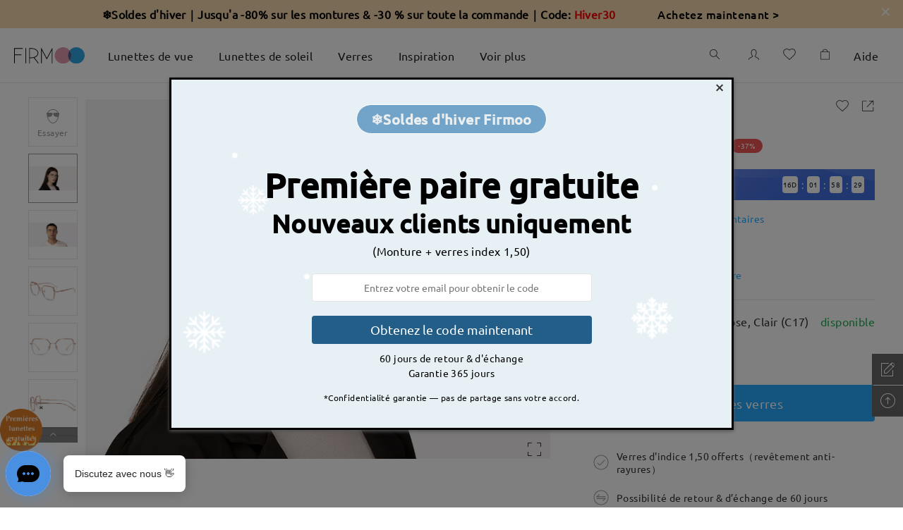

--- FILE ---
content_type: text/html; charset=utf-8
request_url: https://www.firmoo.fr/eyeglasses-p-7060.html?color=17474
body_size: 219159
content:
<!DOCTYPE html><html lang="fr"><head><base href="/"/> <meta name="viewport" content="width=device-width,initial-scale=1,maximum-scale=1,user-scalable=0,viewport-fit=cover,user-scalable=no"/><meta name="format-detection" content="telephone=no"/>  <meta http-equiv="x-dns-prefetch-control" content="on"/>  <link rel="dns-prefetch" href="http://fm-api-saas"/> <link rel="dns-prefetch" href="https://admin.firmooinc.com/stateless/visitor/scheme"/> <link rel="dns-prefetch" href="https://admin.firmooinc.com/api/mail/invitation"/> <link rel="dns-prefetch" href="img.firmoo.com"/> <link rel="dns-prefetch" href="https://df5apg8r0m634.cloudfront.net"/> <link rel="dns-prefetch" href="//df5apg8r0m634.cloudfront.net"/><link rel="dns-prefetch" href="//www.facebook.com"/><link rel="dns-prefetch" href="//twitter.com"/><link rel="dns-prefetch" href="//instagram.com"/><link rel="dns-prefetch" href="//www.youtube.com"/><link rel="dns-prefetch" href="//www.paypalobjects.com"/><link rel="dns-prefetch" href="//secure.oceanpayment.com"/>    <link rel="stylesheet" href="../static/less/firmoo-pc.css?v=bNYYKbMEkvALOGrYo083x"/> <link rel="stylesheet" href="../static/less/fr_style.css?v=bNYYKbMEkvALOGrYo083x"/> <meta name="protected" content="true"/> <script type="text/javascript" src="https://cdn.consentmanager.net/delivery/autoblocking/bc2f0a87c12b0.js" async="" data-cmp-ab="1" data-cmp-host="b.delivery.consentmanager.net" data-cmp-cdn="cdn.consentmanager.net" data-cmp-codesrc="1"></script><meta name="p:domain_verify" content="a317285d2fbd2af720727726b660ea4b"/><meta name="google-site-verification" content="vemHG0JwuoybM1_osDQlGt7ASHahyq02aT1wXNzZ-wE"/><meta name="facebook-domain-verification" content="so794ksnyuidta8u5n8nvlgwrsn9yh"/><script type="text/javascript" src="https://chat.quickcep.com/initQuickChat.js?platform=others&amp;accessId=90856aa4-1d08-4acf-adcc-86a5194f6ee3" async=""></script><meta charSet="utf-8"/><meta http-equiv="X-UA-Compatible" content="IE=edge"/><title>Lunettes de vue Femmes  S0199 | Rose,Clair Matériaux mixtes  Moyen Polygone  lunettes | Firmoo FR</title><meta name="keywords" content="Unisex full frame mixed material eyeglasses - S0199 | Firmoo.fr"/><meta name="description" content="Geometric design is the top choice for those who love an effortless, on trend look. TR 90 and metal construction make this frame durable, flexible, and lightweight, featuring in any style. With adjustable nose pads for a custom fit."/><meta property="og:type" content="product"/><meta property="og:title" content="Lunettes de vue Femmes  S0199 | Rose,Clair Matériaux mixtes  Moyen Polygone  lunettes | Firmoo FR"/><meta property="og:description" content="Geometric design is the top choice for those who love an effortless, on trend look. TR 90 and metal construction make this frame durable, flexible, and lightweight, featuring in any style. With adjustable nose pads for a custom fit."/><meta property="og:image" content="https://df5apg8r0m634.cloudfront.net/p/7060/middle-1-55ac0f5d8e30aac20d2ac3bdfbd20280.jpg"/><meta property="og:url" content="/7060"/><meta property="og:site_name" content="Firmoo.fr"/><meta property="og:price:amount" content="15.00"/><meta property="og:price:currency" content="USD"/><meta property="og:availability" content="instock"/><meta property="twitter:card" content="summary"/><meta property="twitter:site" content="Firmoo.fr"/><meta property="twitter:title" content="Lunettes de vue Femmes  S0199 | Rose,Clair Matériaux mixtes  Moyen Polygone  lunettes | Firmoo FR"/><meta property="twitter:image" content="https://df5apg8r0m634.cloudfront.net/p/7060/middle-1-55ac0f5d8e30aac20d2ac3bdfbd20280.jpg"/><meta name="viewport" content="width=device-width,initial-scale=1,maximum-scale=1,user-scalable=0,viewport-fit=cover,user-scalable=no"/><link rel="stylesheet" href="/static/lib/photoswipe.css?v=2020073066"/><meta name="next-head-count" content="20"/><link rel="preload" href="/_next/static/bNYYKbMEkvALOGrYo083x/pages/pc/ProductDetail.js" as="script"/><link rel="preload" href="/_next/static/bNYYKbMEkvALOGrYo083x/pages/_app.js" as="script"/><link rel="preload" href="/_next/static/runtime/webpack-6852681303bca65dfa07.js" as="script"/><link rel="preload" href="/_next/static/chunks/antd.31bba3e792eec8fa7b63.js" as="script"/><link rel="preload" href="/_next/static/chunks/modules.220f1227c130570ae41b.js" as="script"/><link rel="preload" href="/_next/static/chunks/styles.6e8ba9b20ebb62e0a3b0.js" as="script"/><link rel="preload" href="/_next/static/chunks/commons.86491126bf0b4c063cf2.js" as="script"/><link rel="preload" href="/_next/static/runtime/main-3583a0d39b80add0ae4f.js" as="script"/><link rel="preload" href="/_next/static/css/antd.34ab10f6.chunk.css" as="style"/><link rel="stylesheet" href="/_next/static/css/antd.34ab10f6.chunk.css"/><link rel="preload" href="/_next/static/css/modules.9ff73e10.chunk.css" as="style"/><link rel="stylesheet" href="/_next/static/css/modules.9ff73e10.chunk.css"/><link rel="preload" href="/_next/static/css/styles.363765dd.chunk.css" as="style"/><link rel="stylesheet" href="/_next/static/css/styles.363765dd.chunk.css"/><style id="__jsx-767649995">.pc-nav-container.jsx-767649995{width:100%;display:-webkit-box;display:-webkit-flex;display:-ms-flexbox;display:flex;-webkit-box-pack:center;-webkit-justify-content:center;-ms-flex-pack:center;justify-content:center;-webkit-align-items:center;-webkit-box-align:center;-ms-flex-align:center;align-items:center;height:78px;background:rgba(255,255,255,1);border-bottom:rgba(0,0,0,0.1) 1px solid;position:fixed;left:0;top:0;z-index:99;-webkit-transition:height 0.3s;transition:height 0.3s;}.pc-nav-container-scroll.jsx-767649995{height:50px;border-bottom:none;box-shadow:0px 5px 15px 0px rgba(11,48,73,0.1);}.pc-nav-container-scroll-two.jsx-767649995{height:50px;box-shadow:none;border-bottom:#cfcfcf 1px solid;}.pc-top-height.jsx-767649995{height:78px;position:relative;}.pc-nav-center-box.jsx-767649995{width:100%;max-width:1440px;height:100%;display:-webkit-box;display:-webkit-flex;display:-ms-flexbox;display:flex;-webkit-align-items:center;-webkit-box-align:center;-ms-flex-align:center;align-items:center;}.pc-nav-logo.jsx-767649995{width:100px;-webkit-flex-shrink:0;-ms-flex-negative:0;flex-shrink:0;cursor:pointer;}.pc-nav-logo.jsx-767649995 img.jsx-767649995{width:100%;}.pc-nav-main.jsx-767649995{display:-webkit-box;display:-webkit-flex;display:-ms-flexbox;display:flex;-webkit-box-pack:justify;-webkit-justify-content:space-between;-ms-flex-pack:justify;justify-content:space-between;width:100%;height:100%;margin-left:15px;}.pc-nav-classifiy-alert.jsx-767649995{margin-right:30px;display:none;}.position-absolute.jsx-767649995{position:absolute;}@media (max-width:1440px){.pc-nav-center-box.jsx-767649995{padding:0 20px;}}@media (max-width:1024px){.pc-nav-main.jsx-767649995{-webkit-box-pack:end;-webkit-justify-content:flex-end;-ms-flex-pack:end;justify-content:flex-end;}.pc-nav-classifiy-alert.jsx-767649995{display:block;}}.thumb-vertical.jsx-767649995{background-color:#c1c1c1;border-radius:4px;}.thumb-vertical.jsx-767649995:hover{background-color:#7d7d7d;}.track-vertical.jsx-767649995{right:0px;width:8px !important;height:calc(100% - 40px);top:40px;-webkit-transition:opacity 0.5s;transition:opacity 0.5s;}.hidden-scrollbar.jsx-767649995{opacity:0;}.show-scrollbar.jsx-767649995{opacity:1;}</style><style id="__jsx-2002390443">.top-notice-container.jsx-4183890098{width:100%;color:#fff;font-size:16px;position:relative;}.top-notice-close.jsx-4183890098{position:absolute;top:0;right:10px;padding:5px;cursor:pointer;font-weight:800;}</style><style id="__jsx-1784453744">.top-notice-container p{margin-bottom:0;}</style><style id="__jsx-2721140964">.drawer-container.jsx-2721140964{padding-top:20px;padding-right:30px;}</style><style id="__jsx-1467848752">.pc-extend-button.jsx-1467848752{position:relative;cursor:pointer;width:-webkit-fit-content;width:-moz-fit-content;width:fit-content;}.pc-extend-button-mask.jsx-1467848752{width:100%;height:100%;position:absolute;background:#fff;top:0;left:0;-webkit-transition:all 0.3s;transition:all 0.3s;}</style><style id="__jsx-3051734624">.pc-nav-classifiy.jsx-3051734624{height:100%;display:-webkit-box;display:-webkit-flex;display:-ms-flexbox;display:flex;}@media (max-width:1024px){.pc-nav-classifiy.jsx-3051734624{display:none;}}</style><style id="__jsx-4288420612">.classify-select-hide.jsx-4288420612{display:none;}.classify-select-container.jsx-4288420612{height:100%;display:-webkit-box;display:-webkit-flex;display:-ms-flexbox;display:flex;-webkit-align-items:center;-webkit-box-align:center;-ms-flex-align:center;align-items:center;-webkit-flex-shrink:0;-ms-flex-negative:0;flex-shrink:0;}.classify-select-title.jsx-4288420612{font-size:16px;color:rgba(29,32,35,1);padding:0 18px;display:-webkit-box;display:-webkit-flex;display:-ms-flexbox;display:flex;-webkit-align-items:center;-webkit-box-align:center;-ms-flex-align:center;align-items:center;position:relative;height:100%;cursor:pointer;}.classify-select-title.jsx-4288420612:focus{-webkit-text-decoration:none;text-decoration:none;}.classify-select-title.jsx-4288420612:hover .classify-select-active.jsx-4288420612{position:absolute;bottom:0;left:0;right:0;margin:auto;width:70%;height:2px;background:rgba(29,32,35,1);-webkit-transition:all 0.3s;transition:all 0.3s;}.pc-classify-content.jsx-4288420612{width:100%;z-index:1099;background:rgba(255,255,255,1);position:absolute;top:100%;left:0;-webkit-transform-origin:0 0;-ms-transform-origin:0 0;transform-origin:0 0;border-top:1px solid #e4e4e4;box-shadow:0px 20px 20px 0px rgba(11,48,73,0.15);display:none;-webkit-transion:all 30s;transion:all 30s;}.classify-select-title.jsx-4288420612:hover~.pc-classify-content.jsx-4288420612,.pc-classify-content.jsx-4288420612:hover{display:block;}@media (max-width:1200px){.classify-select-title.jsx-4288420612{padding:0 18px;}}</style><style id="__jsx-1240367260">.pc-nav-classifiy-content.jsx-1240367260{display:-webkit-box;display:-webkit-flex;display:-ms-flexbox;display:flex;margin:0 auto;padding:36px 0 100px 40px;max-width:1440px;width:100%;}.pc-nav-classifiy-content.jsx-1240367260 .item-box.jsx-1240367260+.item-box.jsx-1240367260{margin-left:40px;}.pc-nav-classifiy-content.jsx-1240367260 .item-box-img.jsx-1240367260{width:190px;height:190px;overflow:hidden;}.pc-nav-classifiy-content.jsx-1240367260 .item-box.jsx-1240367260 p.jsx-1240367260{font-family:'Roboto-Regular';font-size:16px;text-align:center;margin:14px 0 0;color:#121a24;line-height:1.5;}.pc-nav-classifiy-content.jsx-1240367260 a.jsx-1240367260{cursor:pointer;font-family:'Roboto-Regular';color:#121a24;text-align:left;outline:none;line-height:34px;font-size:16px;}.pc-nav-classifiy-content.jsx-1240367260 a.jsx-1240367260:active{outline:none;}@media (max-width:1380px){.pc-nav-classifiy-content.jsx-1240367260 .item-box-img.jsx-1240367260{width:170px;height:170px;}.pc-nav-classifiy-content.jsx-1240367260 .item-box.jsx-1240367260{margin-right:30px;}}</style><style id="__jsx-1315950190">.pc-nav-text-classifiy.jsx-1315950190{margin-right:120px;-webkit-flex-shrink:0;-ms-flex-negative:0;flex-shrink:0;display:-webkit-box;display:-webkit-flex;display:-ms-flexbox;display:flex;-webkit-flex-wrap:wrap;-ms-flex-wrap:wrap;flex-wrap:wrap;-webkit-box-pack:start;-webkit-justify-content:flex-start;-ms-flex-pack:start;justify-content:flex-start;-webkit-flex-direction:column;-ms-flex-direction:column;flex-direction:column;width:-webkit-max-content;width:-moz-max-content;width:max-content;}.pc-nav-text-classifiy.can-more-line.jsx-1315950190{height:calc(34px * 6 + 0px);max-width:calc( 100% - (190px * 2 + (2 - 1) * 40px) - 100px);}.pc-nav-text-classifiy.jsx-1315950190 .title.jsx-1315950190{font-size:16px;color:#121a24;font-family:Roboto-Medium;margin-bottom:32px;line-height:1.5;}.text-item.jsx-1315950190{font-size:16px;color:#121a24;line-height:1.5;font-family:'Roboto-Regular';-webkit-flex-shrink:0;-ms-flex-negative:0;flex-shrink:0;margin-right:39px;}.text-item.text-item-seven.jsx-1315950190:nth-of-type(8){margin-top:calc(16px * 1.5 + 32px);}.pc-nav-text-classifiy.jsx-1315950190 .item.jsx-1315950190{display:-webkit-box;display:-webkit-flex;display:-ms-flexbox;display:flex;-webkit-align-items:center;-webkit-box-align:center;-ms-flex-align:center;align-items:center;}.pc-nav-text-classifiy.jsx-1315950190 .item.jsx-1315950190 img.jsx-1315950190{width:25px;margin-right:7px;}.pc-nav-text-classifiy.jsx-1315950190 a.jsx-1315950190{font-size:16px;cursor:pointer;font-family:Roboto-Regular;color:#121a24;text-align:left;outline:none;line-height:34px;}.pc-nav-text-classifiy.jsx-1315950190 a.jsx-1315950190:active{outline:none;}@media (max-width:1380px){.pc-nav-text-classifiy.jsx-1315950190{margin-right:80px;}}</style><style id="__jsx-2643774471">.imgBox.jsx-2643774471{width:100%;display:inline-block;position:relative;}.imgBox.center.jsx-2643774471{display:-webkit-box;display:-webkit-flex;display:-ms-flexbox;display:flex;height:100%;-webkit-align-items:center;-webkit-box-align:center;-ms-flex-align:center;align-items:center;-webkit-box-pack:center;-webkit-justify-content:center;-ms-flex-pack:center;justify-content:center;overflow:hidden;}img.jsx-2643774471{width:100%;}.special_for_ie.jsx-2643774471{position:absolute;top:0;left:50%;-webkit-transform:translateX(-50%);-ms-transform:translateX(-50%);transform:translateX(-50%);}</style><style id="__jsx-587682414">.pc-nav-text-classifiy.jsx-587682414{margin-right:120px;-webkit-flex-shrink:0;-ms-flex-negative:0;flex-shrink:0;display:-webkit-box;display:-webkit-flex;display:-ms-flexbox;display:flex;-webkit-flex-wrap:wrap;-ms-flex-wrap:wrap;flex-wrap:wrap;-webkit-box-pack:start;-webkit-justify-content:flex-start;-ms-flex-pack:start;justify-content:flex-start;-webkit-flex-direction:column;-ms-flex-direction:column;flex-direction:column;width:-webkit-max-content;width:-moz-max-content;width:max-content;}.pc-nav-text-classifiy.can-more-line.jsx-587682414{height:calc(34px * 6 + 0px);max-width:calc( 100% - (190px * 3 + (3 - 1) * 40px) - 100px);}.pc-nav-text-classifiy.jsx-587682414 .title.jsx-587682414{font-size:16px;color:#121a24;font-family:Roboto-Medium;margin-bottom:32px;line-height:1.5;}.text-item.jsx-587682414{font-size:16px;color:#121a24;line-height:1.5;font-family:'Roboto-Regular';-webkit-flex-shrink:0;-ms-flex-negative:0;flex-shrink:0;margin-right:39px;}.text-item.text-item-seven.jsx-587682414:nth-of-type(8){margin-top:calc(16px * 1.5 + 32px);}.pc-nav-text-classifiy.jsx-587682414 .item.jsx-587682414{display:-webkit-box;display:-webkit-flex;display:-ms-flexbox;display:flex;-webkit-align-items:center;-webkit-box-align:center;-ms-flex-align:center;align-items:center;}.pc-nav-text-classifiy.jsx-587682414 .item.jsx-587682414 img.jsx-587682414{width:25px;margin-right:7px;}.pc-nav-text-classifiy.jsx-587682414 a.jsx-587682414{font-size:16px;cursor:pointer;font-family:Roboto-Regular;color:#121a24;text-align:left;outline:none;line-height:34px;}.pc-nav-text-classifiy.jsx-587682414 a.jsx-587682414:active{outline:none;}@media (max-width:1380px){.pc-nav-text-classifiy.jsx-587682414{margin-right:80px;}}</style><style id="__jsx-944752110">.pc-nav-text-classifiy.jsx-944752110{margin-right:120px;-webkit-flex-shrink:0;-ms-flex-negative:0;flex-shrink:0;display:-webkit-box;display:-webkit-flex;display:-ms-flexbox;display:flex;-webkit-flex-wrap:wrap;-ms-flex-wrap:wrap;flex-wrap:wrap;-webkit-box-pack:start;-webkit-justify-content:flex-start;-ms-flex-pack:start;justify-content:flex-start;-webkit-flex-direction:column;-ms-flex-direction:column;flex-direction:column;width:-webkit-max-content;width:-moz-max-content;width:max-content;}.pc-nav-text-classifiy.can-more-line.jsx-944752110{height:calc(34px * 6 + 0px);max-width:calc( 100% - (190px * 4 + (4 - 1) * 40px) - 100px);}.pc-nav-text-classifiy.jsx-944752110 .title.jsx-944752110{font-size:16px;color:#121a24;font-family:Roboto-Medium;margin-bottom:32px;line-height:1.5;}.text-item.jsx-944752110{font-size:16px;color:#121a24;line-height:1.5;font-family:'Roboto-Regular';-webkit-flex-shrink:0;-ms-flex-negative:0;flex-shrink:0;margin-right:39px;}.text-item.text-item-seven.jsx-944752110:nth-of-type(8){margin-top:calc(16px * 1.5 + 32px);}.pc-nav-text-classifiy.jsx-944752110 .item.jsx-944752110{display:-webkit-box;display:-webkit-flex;display:-ms-flexbox;display:flex;-webkit-align-items:center;-webkit-box-align:center;-ms-flex-align:center;align-items:center;}.pc-nav-text-classifiy.jsx-944752110 .item.jsx-944752110 img.jsx-944752110{width:25px;margin-right:7px;}.pc-nav-text-classifiy.jsx-944752110 a.jsx-944752110{font-size:16px;cursor:pointer;font-family:Roboto-Regular;color:#121a24;text-align:left;outline:none;line-height:34px;}.pc-nav-text-classifiy.jsx-944752110 a.jsx-944752110:active{outline:none;}@media (max-width:1380px){.pc-nav-text-classifiy.jsx-944752110{margin-right:80px;}}</style><style id="__jsx-2136619779">.pc-nav-icons.jsx-2136619779{display:-webkit-box;display:-webkit-flex;display:-ms-flexbox;display:flex;height:100%;position:relative;-webkit-align-items:center;-webkit-box-align:center;-ms-flex-align:center;align-items:center;}</style><style id="__jsx-1432630775">.pc-nav-search.jsx-1432630775{padding:0 20px;cursor:pointer;}</style><style id="__jsx-150053700">.pc-nav-sign-out-btn.jsx-150053700{font-size:14px;font-weight:400;color:#26abff;line-height:28px;margin-top:40px;text-align:center;}.pc-nav-user-name.jsx-150053700{font-size:18px;font-weight:bold;color:rgba(29,32,35,1);line-height:28px;margin-bottom:20px;}.pc-nav-user-container.jsx-150053700{display:-webkit-box;display:-webkit-flex;display:-ms-flexbox;display:flex;-webkit-align-items:center;-webkit-box-align:center;-ms-flex-align:center;align-items:center;-webkit-flex-direction:column;-ms-flex-direction:column;flex-direction:column;}.pc-nav-user-list.jsx-150053700{width:100%;padding-top:20px;border-top:1px #efefef solid;display:-webkit-box;display:-webkit-flex;display:-ms-flexbox;display:flex;-webkit-flex-direction:column;-ms-flex-direction:column;flex-direction:column;-webkit-align-items:center;-webkit-box-align:center;-ms-flex-align:center;align-items:center;-webkit-box-pack:center;-webkit-justify-content:center;-ms-flex-pack:center;justify-content:center;}.pc-nav-user-list.jsx-150053700 p.jsx-150053700{font-size:14px;font-weight:400;color:rgba(29,32,35,1);line-height:28px;text-align:center;margin-bottom:5px;}.pc-user-buttons.jsx-150053700{width:230px;height:40px;border-radius:10px;font-size:16px;font-weight:bold;color:rgba(255,255,255,1);line-height:40px;text-align:center;border:1px #26abff solid;}.pc-login-button.jsx-150053700{background:#26abff;color:#fff;margin:0 auto;}.pc-resiger-button.jsx-150053700{background:#fff;color:#26abff;}.pc-nav-p.jsx-150053700{font-size:14px;font-weight:400;color:rgba(204,204,204,1);line-height:28px;text-align:center;margin:20px 0;}</style><style id="__jsx-4253638176">.pc-nav-fb-bg.jsx-4253638176{width:28px;height:28px;background:#537bbc;border-radius:50%;text-align:center;line-height:28px;}.pc-nav-fb-bg.jsx-4253638176 span.jsx-4253638176{color:#fff;font-size:12px;}.pc-nav-fb-login.jsx-4253638176{display:-webkit-box;display:-webkit-flex;display:-ms-flexbox;display:flex;-webkit-box-pack:center;-webkit-justify-content:center;-ms-flex-pack:center;justify-content:center;-webkit-align-items:center;-webkit-box-align:center;-ms-flex-align:center;align-items:center;margin-bottom:20px;position:relative;}.pc-nav-fb-login.jsx-4253638176 p.jsx-4253638176{font-size:16px;font-weight:400;color:#537bbc;margin-left:10px;margin-bottom:0;}.pc-facebook-hidden.jsx-4253638176{position:absolute;width:100%;height:100%;overflow:hidden;top:0;left:0;opacity:0;}.facebook-hidden-mask.jsx-4253638176{position:absolute;width:100%;height:100%;overflow:hidden;top:0;left:0;opacity:0;}.circle.jsx-4253638176{margin-left:10px;margin-top:15px;opacity:1;width:20px;height:20px;-webkit-animation:loading-jsx-4253638176 0.6s infinite linear;animation:loading-jsx-4253638176 0.6s infinite linear;-webkit-transition:0.3s opacity linear;transition:0.3s opacity linear;-webkit-transform-origin:center calc(50% - 10px);-ms-transform-origin:center calc(50% - 10px);transform-origin:center calc(50% - 10px);}.circle-hidden.jsx-4253638176{opacity:0;}@-webkit-keyframes loading-jsx-4253638176{0%{-webkit-transform:rotate(0deg) translateY(-50%);-ms-transform:rotate(0deg) translateY(-50%);transform:rotate(0deg) translateY(-50%);}100%{-webkit-transform:rotate(360deg) translateY(-50%);-ms-transform:rotate(360deg) translateY(-50%);transform:rotate(360deg) translateY(-50%);}}@keyframes loading-jsx-4253638176{0%{-webkit-transform:rotate(0deg) translateY(-50%);-ms-transform:rotate(0deg) translateY(-50%);transform:rotate(0deg) translateY(-50%);}100%{-webkit-transform:rotate(360deg) translateY(-50%);-ms-transform:rotate(360deg) translateY(-50%);transform:rotate(360deg) translateY(-50%);}}</style><style id="__jsx-4215291719">.pc-nav-hlep-container{padding:10px 20px;}.pc-share-box{display:-webkit-box;display:-webkit-flex;display:-ms-flexbox;display:flex;-webkit-flex-direction:column;-ms-flex-direction:column;flex-direction:column;-webkit-align-items:flex-start;-webkit-box-align:flex-start;-ms-flex-align:flex-start;align-items:flex-start;margin-top:20px;}.pc-share-box p{font-size:14px;font-weight:400;color:#1d2023;line-height:28px;margin-bottom:10px;}.pc-nav-hlep-list p{font-size:14px;font-weight:400;color:#666;line-height:20px;margin-bottom:18px;}.pc-nav-hlep-list span{font-size:16px;font-weight:400;color:#666;margin-right:10px;}.pc-help-content.find-myfit{width:260px;height:36px;margin:10px auto 40px;}.pc-help-content.myfit-info{width:auto;padding:10px;margin:-4px auto 30px;}.pc-help-content.myfit-info>*:first-child{margin-bottom:8px;}</style><style id="__jsx-2496729137">.find-my-fit-dialog{width:100vw;height:100vh;}.find-my-fit-dialog .am-modal-wrap{background-color:rgba(0,0,0,0.5);z-index:1100;}.find-my-fit-dialog .am-modal-mask{background-color:rgba(0,0,0,0);z-index:1100;}.find-my-fit-dialog .am-modal-content{border-radius:0;padding-top:0;}.find-my-fit-dialog .am-modal-content .am-modal-body{position:fixed;left:0;top:0;right:0;bottom:0;padding:0 0;background:#fff;}.myfit-info .question{margin-left:0.2rem;cursor:pointer;}.myfit-notice-modal .am-modal-content{background:rgba(0,0,0,0.35);}.myfit-notice-box .cross{position:absolute;width:0.4rem;right:0.29rem;top:0.25rem;cursor:pointer;}.header .header-right-close{position:absolute;right:0.2rem;width:0.4rem;top:50%;-webkit-transform:translateY(-50%);-ms-transform:translateY(-50%);transform:translateY(-50%);}.find-my-fit-arrow-left{font-size:0.64rem !important;margin-left:-0.38rem;}@media (min-width:768px){.myfit-notice-box .cross{width:20px;right:15px;top:15px;}.find-my-fit-dialog .am-modal-content{background:rgba(0,0,0,0.35);}.find-my-fit-dialog .am-modal-content .am-modal-body{width:660px;height:635px;top:15vh;left:50%;-webkit-transform:translateX(-50%);-ms-transform:translateX(-50%);transform:translateX(-50%);border:1px solid #c5c9cd;}.find-my-fit-dialog .am-modal-content .am-modal-body::-webkit-scrollbar{display:none;}.header .header-right-close{right:10px;width:18px;cursor:pointer;}.find-my-fit-arrow-left{font-size:32px !important;margin-left:-19px;}}</style><style id="__jsx-1343610775">.do-not-show.jsx-1343610775{visibility:hidden;}.header.jsx-1343610775{position:relative;display:-webkit-box;display:-webkit-flex;display:-ms-flexbox;display:flex;-webkit-box-pack:center;-webkit-justify-content:center;-ms-flex-pack:center;justify-content:center;-webkit-align-items:center;-webkit-box-align:center;-ms-flex-align:center;align-items:center;height:1.32rem;border-bottom:1px solid #e9eaec;font-size:0.36rem;font-weight:600;color:#707070;}.left-arrow.jsx-1343610775{position:absolute;left:0.4rem;}.input-line.jsx-1343610775{margin:0.4rem 0.4rem 0;display:-webkit-box;display:-webkit-flex;display:-ms-flexbox;display:flex;-webkit-align-items:flex-start;-webkit-box-align:flex-start;-ms-flex-align:flex-start;align-items:flex-start;-webkit-box-pack:justify;-webkit-justify-content:space-between;-ms-flex-pack:justify;justify-content:space-between;}.input-item.jsx-1343610775{-webkit-flex:none;-ms-flex:none;flex:none;width:2.05rem;}@media (min-width:375px){.input-item.jsx-1343610775{width:2rem;}}.input-item.jsx-1343610775 input.jsx-1343610775{width:100%;height:0.72rem;border:1px solid #707070;border-radius:0;padding:0 0.2rem;text-align:center;}.input-item.jsx-1343610775 input.jsx-1343610775:focus{border-color:#26abff;}.input-item.red.jsx-1343610775 input.jsx-1343610775{color:#ee5454;border-color:#ee5454;}.length-range.jsx-1343610775{font-size:0.24rem;font-weight:300;color:#c5c9cd;}.name.jsx-1343610775{font-size:0.28rem;font-weight:400;color:#464c51;}.notice.jsx-1343610775{font-size:0.28rem;font-weight:400;color:#464c51;margin:0.5rem 0.26rem 0;text-align:left;}.sub-notice.jsx-1343610775{font-size:0.24rem;font-weight:300;color:#464c51;margin:0.38rem 0.26rem 0;text-align:left;}.guide.jsx-1343610775{font-size:0.28rem;font-family:Roboto-Light;font-weight:300;color:#26abff;margin:1rem 0 0;}.submit-box.jsx-1343610775{margin:0.53rem auto 0.36rem;width:6.87rem;}.fitbtn.jsx-1343610775{-webkit-transition:0.3s opacity;transition:0.3s opacity;cursor:pointer;}.fitbtn.jsx-1343610775:active{opacity:0.5;}.submit-btn.jsx-1343610775{display:-webkit-box;display:-webkit-flex;display:-ms-flexbox;display:flex;-webkit-align-items:center;-webkit-box-align:center;-ms-flex-align:center;align-items:center;-webkit-box-pack:center;-webkit-justify-content:center;-ms-flex-pack:center;justify-content:center;height:0.8rem;background:#26abff;color:#fff;border-radius:4px;font-size:0.28rem;font-family:Segoe UI;font-weight:400;}.error-notice.jsx-1343610775{font-size:0.24rem;font-family:Roboto-Light;font-weight:300;color:#ee5454;margin-bottom:0.13rem;}.out-of-range.jsx-1343610775{font-size:0.24rem;font-family:Roboto-Light;font-weight:300;color:#ee5454;margin-bottom:0.2rem;}.find-myfit.jsx-1343610775{display:-webkit-box;display:-webkit-flex;display:-ms-flexbox;display:flex;-webkit-align-items:center;-webkit-box-align:center;-ms-flex-align:center;align-items:center;-webkit-box-pack:center;-webkit-justify-content:center;-ms-flex-pack:center;justify-content:center;background:#ffffff;border:1px solid #26abff;border-radius:4px;color:#26abff;}.myfit-info.jsx-1343610775{display:-webkit-box;display:-webkit-flex;display:-ms-flexbox;display:flex;-webkit-flex-direction:column;-ms-flex-direction:column;flex-direction:column;-webkit-box-pack:justify;-webkit-justify-content:space-between;-ms-flex-pack:justify;justify-content:space-between;background:#ffffff;border:1px solid #e9eaec;box-shadow:0px 5px 10px rgba(0,0,0,0.05);border-radius:4px;}.myfit-info.jsx-1343610775 .title.jsx-1343610775{text-align:left;font-family:Roboto-Medium;}.size-box.jsx-1343610775{display:-webkit-box;display:-webkit-flex;display:-ms-flexbox;display:flex;-webkit-align-items:center;-webkit-box-align:center;-ms-flex-align:center;align-items:center;-webkit-box-pack:justify;-webkit-justify-content:space-between;-ms-flex-pack:justify;justify-content:space-between;font-size:0.28rem;font-family:Roboto-Light;font-weight:300;color:#464c51;}.size-edit-btn.jsx-1343610775,.size-del-btn.jsx-1343610775{font-size:0.24rem;font-family:Roboto-Light;font-weight:300;color:#26abff;}.size-del-btn.jsx-1343610775{margin-left:0.6rem;}.myfit-notice-box.jsx-1343610775{position:fixed;bottom:0;left:0;right:0;width:100%;padding:0.87rem 0.82rem 0.63rem;display:-webkit-box;display:-webkit-flex;display:-ms-flexbox;display:flex;-webkit-flex-direction:column;-ms-flex-direction:column;flex-direction:column;-webkit-align-items:center;-webkit-box-align:center;-ms-flex-align:center;align-items:center;-webkit-box-pack:justify;-webkit-justify-content:space-between;-ms-flex-pack:justify;justify-content:space-between;background:#fff;font-size:0.25rem;}.myfit-notice-box.jsx-1343610775 .desc.jsx-1343610775{font-size:0.25rem;font-weight:300;color:#464c51;}.myfit-notice-box.jsx-1343610775 .btns.jsx-1343610775{width:100%;display:-webkit-box;display:-webkit-flex;display:-ms-flexbox;display:flex;-webkit-box-pack:space-around;-webkit-justify-content:space-around;-ms-flex-pack:space-around;justify-content:space-around;-webkit-align-items:center;-webkit-box-align:center;-ms-flex-align:center;align-items:center;margin-top:0.4rem;}.myfit-notice-box.jsx-1343610775 .btns.jsx-1343610775 .fitbtn.jsx-1343610775{display:-webkit-inline-box;display:-webkit-inline-flex;display:-ms-inline-flexbox;display:inline-flex;-webkit-box-pack:center;-webkit-justify-content:center;-ms-flex-pack:center;justify-content:center;-webkit-align-items:center;-webkit-box-align:center;-ms-flex-align:center;align-items:center;}.myfit-notice-box.jsx-1343610775 .btns.jsx-1343610775 .del.jsx-1343610775{width:2.6rem;height:0.8rem;background:#fff;border:1px solid #26abff;border-radius:4px;font-size:14px;font-weight:400;color:#26abff;}.myfit-notice-box.jsx-1343610775 .btns.jsx-1343610775 .cancel.jsx-1343610775{width:2.6rem;height:0.8rem;background:#26abff;border:1px solid #26abff;border-radius:4px;font-size:14px;font-weight:400;color:#fff;}.myfit-notice-box.jsx-1343610775 .ok.jsx-1343610775{display:-webkit-box;display:-webkit-flex;display:-ms-flexbox;display:flex;-webkit-box-pack:center;-webkit-justify-content:center;-ms-flex-pack:center;justify-content:center;-webkit-align-items:center;-webkit-box-align:center;-ms-flex-align:center;align-items:center;width:3.8rem;height:0.79rem;margin-top:0.48rem;background:#ffffff;border:1px solid #26abff;border-radius:4px;}.notice1.jsx-1343610775 .img-box.jsx-1343610775{position:relative;margin-top:1.4rem;padding:0 0.5rem;}.notice1.jsx-1343610775 img.jsx-1343610775{max-width:100%;}.notice1.jsx-1343610775 .img-box.jsx-1343610775 .desc.jsx-1343610775{position:absolute;font-size:12px;}.notice1.jsx-1343610775 .img-box.jsx-1343610775 .desc1.jsx-1343610775{top:84%;left:32%;}.notice1.jsx-1343610775 .img-box.jsx-1343610775 .desc2.jsx-1343610775{top:61%;left:32%;}.notice1.jsx-1343610775 .img-box.jsx-1343610775 .desc3.jsx-1343610775{top:41%;left:32%;}.notice2.jsx-1343610775 .img-box.jsx-1343610775{position:relative;margin-top:0.5rem;margin-bottom:1rem;padding:0 0.3rem;}.notice2.jsx-1343610775 img.jsx-1343610775{max-width:100%;}.notice2.jsx-1343610775 .img-box.jsx-1343610775 .desc.jsx-1343610775{position:absolute;font-size:12px;}.notice2.jsx-1343610775 .img-box.jsx-1343610775 .desc1.jsx-1343610775{top: 88%; left: 9%;;}.notice2.jsx-1343610775 .img-box.jsx-1343610775 .desc2.jsx-1343610775{top:25%;left:25%;}.notice2.jsx-1343610775 .img-box.jsx-1343610775 .desc3.jsx-1343610775{top: 1%; left: 15%;;}@media (min-width:768px){.left-arrow.jsx-1343610775{left:20px;cursor:pointer;}.find-myfit.jsx-1343610775{background:#ffffff;border:1px solid #26abff;opacity:1;border-radius:4px;font-size:16px;font-weight:300;cursor:pointer;}.myfit-info.jsx-1343610775{background:#fff;border:1px solid #e9eaec;box-shadow:0px 5px 10px rgba(0,0,0,0.05);font-size:14px;font-weight:300;}.size-box.jsx-1343610775 span.jsx-1343610775,.size-edit-btn.jsx-1343610775,.size-del-btn.jsx-1343610775{font-size:14px;margin-right:0;}.size-edit-btn.jsx-1343610775,.size-del-btn.jsx-1343610775{cursor:pointer;}.size-del-btn.jsx-1343610775{margin-left:30px;}.myfit-notice-box.jsx-1343610775{left:0;right:0;width:100%;padding:0.87rem 0.82rem 0.63rem;display:-webkit-box;display:-webkit-flex;display:-ms-flexbox;display:flex;-webkit-flex-direction:column;-ms-flex-direction:column;flex-direction:column;-webkit-align-items:center;-webkit-box-align:center;-ms-flex-align:center;align-items:center;-webkit-box-pack:justify;-webkit-justify-content:space-between;-ms-flex-pack:justify;justify-content:space-between;background:#fff;font-size:0.25rem;bottom:initial;left:50%;right:initial;top:15vh;padding:48px 45px 42px;-webkit-transform:translateX(-50%);-ms-transform:translateX(-50%);transform:translateX(-50%);width:414px;font-size:14px;}.myfit-notice-box.jsx-1343610775 .desc.jsx-1343610775{font-size:14px;font-weight:300;color:#464c51;}.myfit-notice-box.jsx-1343610775 .btns.jsx-1343610775 .fitbtn.jsx-1343610775{width:143px;height:36px;border-radius:4px;}.header.jsx-1343610775{height:60px;border-bottom:none;font-size:18px;font-weight:500;color:#464c51;font-family:Roboto-Medium;}.notice.jsx-1343610775{font-size:16px;color:#464c51;margin:12px auto 0;text-align:center;}.sub-notice.jsx-1343610775{font-size:14px;font-family:Ubuntu;margin:49px auto 0;text-align:center;}.notice1.jsx-1343610775 .img-box.jsx-1343610775{padding:0 130px;margin:43px 0 0;}.notice1.jsx-1343610775 img.jsx-1343610775{min-height:100px;}.notice1.jsx-1343610775 .img-box.jsx-1343610775 .desc1.jsx-1343610775{top:85%;left:38%;}.notice1.jsx-1343610775 .img-box.jsx-1343610775 .desc2.jsx-1343610775{top:63%;left:38%;}.notice1.jsx-1343610775 .img-box.jsx-1343610775 .desc3.jsx-1343610775{top:44%;left:38%;}.notice2.jsx-1343610775 .img-box.jsx-1343610775{padding:0 84px;margin:14px 0 40px;}.notice2.jsx-1343610775 img.jsx-1343610775{min-height:100px;}.notice2.jsx-1343610775 .img-box.jsx-1343610775 .desc1.jsx-1343610775{top: 90%; left: 19%;;}.notice2.jsx-1343610775 .img-box.jsx-1343610775 .desc2.jsx-1343610775{top:27%;left:29%;}.notice2.jsx-1343610775 .img-box.jsx-1343610775 .desc3.jsx-1343610775{top: 3%; left: 27%;;}.guide.jsx-1343610775{font-size:14px;font-family:Ubuntu;font-weight:300;color:#26abff;margin:38px auto 0;cursor:pointer;}.submit-box.jsx-1343610775{margin:12px auto 29px;width:100%;}.submit-btn.jsx-1343610775{display:-webkit-inline-box;display:-webkit-inline-flex;display:-ms-inline-flexbox;display:inline-flex;box-sizing:content-box;padding:0 50px;width:auto;height:36px;font-size:14px;cursor:pointer;}.error-notice.jsx-1343610775{font-size:14px;margin-bottom:10px;}.out-of-range.jsx-1343610775{font-size:14px;margin-bottom:10px;}.input-line.jsx-1343610775{width:400px;margin:22px auto 0;}.input-item.jsx-1343610775{-webkit-flex:none;-ms-flex:none;flex:none;width:110px;font-size:4px;}.input-item.jsx-1343610775 input.jsx-1343610775{width:100%;height:36px;padding:0 10px;border:1px solid #707070;font-size:20px;background:#fff;}.length-range.jsx-1343610775{font-size:14px;}.name.jsx-1343610775{font-size:14px;}.myfit-info.jsx-1343610775 .title.jsx-1343610775 span.jsx-1343610775{margin-left:-10px;}.myfit-notice-box.jsx-1343610775 .ok.jsx-1343610775{-webkit-flex:none;-ms-flex:none;flex:none;width:180px;height:36px;margin-top:28px;font-size:14px;}}</style><style id="__jsx-426039938">.pc-share-list.jsx-426039938{display:-webkit-box;display:-webkit-flex;display:-ms-flexbox;display:flex;-webkit-flex-wrap:wrap;-ms-flex-wrap:wrap;flex-wrap:wrap;margin-bottom:0;}.pc-share-list.jsx-426039938 .fb-btn.jsx-426039938{background:#537bbc;}.pc-share-list.jsx-426039938 .twitter-btn.jsx-426039938{background:#26abff;}.pc-share-list.jsx-426039938 .youtube-btn.jsx-426039938{background:#cb2027;}.pc-share-list.jsx-426039938 .pinterest-btn.jsx-426039938{background:#cb2027;}.pc-share-list.jsx-426039938 .pc-share-btn.jsx-426039938{width:30px;height:30px;border-radius:50%;display:-webkit-box;display:-webkit-flex;display:-ms-flexbox;display:flex;-webkit-box-pack:center;-webkit-justify-content:center;-ms-flex-pack:center;justify-content:center;-webkit-align-items:center;-webkit-box-align:center;-ms-flex-align:center;align-items:center;}.share-btn-container.jsx-426039938:not(:first-child){margin-left:10px;}.pc-share-list.jsx-426039938 .h5-share-btn.jsx-426039938{width:0.4rem;height:0.4rem;border-radius:50%;display:-webkit-box;display:-webkit-flex;display:-ms-flexbox;display:flex;-webkit-box-pack:center;-webkit-justify-content:center;-ms-flex-pack:center;justify-content:center;-webkit-align-items:center;-webkit-box-align:center;-ms-flex-align:center;align-items:center;}.pc-share-list.jsx-426039938 .pc-share-btn.jsx-426039938 img.jsx-426039938{width:100%;height:100%;}.icon-item.jsx-426039938{padding:0 5px;}.icon-item.jsx-426039938 img.jsx-426039938{height:25px;width:auto;}</style><style id="__jsx-1691926949">#help.jsx-1691926949{position:fixed;top:0;right:-685px;z-index:1099;width:685px;background-color:white;border:1px solid #d4d4d4;}.help-in.jsx-1691926949{-webkit-transform:translateX(-800px);-ms-transform:translateX(-800px);transform:translateX(-800px);-webkit-transition:all 0.5s ease-in;transition:all 0.5s ease-in;}.help-out.jsx-1691926949{-webkit-transform:translateX(800px);-ms-transform:translateX(800px);transform:translateX(800px);-webkit-transition:all 0.5s linear;transition:all 0.5s linear;}.help-list.jsx-1691926949{padding:0;}.help-list.jsx-1691926949 li.jsx-1691926949{display:-webkit-box;display:-webkit-flex;display:-ms-flexbox;display:flex;-webkit-align-items:center;-webkit-box-align:center;-ms-flex-align:center;align-items:center;vertical-align:middle;padding:10px 20px;border-bottom:3px solid transparent;}.help-list.jsx-1691926949 li.jsx-1691926949:hover{cursor:pointer;}.help-close.jsx-1691926949{position:absolute;top:0;right:0;padding:18px 20px;}</style><style id="__jsx-4121441282">.bubble.jsx-4121441282{position:fixed;z-index:100;font-size:0;bottom:80px;max-width:20%;}</style><style id="__jsx-4150206762">@media (max-width:1240px){.padding-min-width.jsx-4150206762{padding-left:20px;padding-right:20px;}}</style><style id="__jsx-3833916074">.product-banner-control.jsx-3833916074{height:490px;overflow:hidden;position:relative;}.product-control-item.jsx-3833916074{width:70px;height:70px;background:#fff;display:-webkit-box;display:-webkit-flex;display:-ms-flexbox;display:flex;-webkit-box-pack:center;-webkit-justify-content:center;-ms-flex-pack:center;justify-content:center;-webkit-flex-direction:column;-ms-flex-direction:column;flex-direction:column;-webkit-align-items:center;-webkit-box-align:center;-ms-flex-align:center;align-items:center;margin-bottom:10px;cursor:pointer;color:#999;font-size:12px;border:1px solid #e4e4e4;}.product-control-item-active.jsx-3833916074{border:1px #999 solid;}.product-banner-show.jsx-3833916074{width:89%;height:520px;position:relative;display:-webkit-box;display:-webkit-flex;display:-ms-flexbox;display:flex;-webkit-box-pack:center;-webkit-justify-content:center;-ms-flex-pack:center;justify-content:center;-webkit-align-items:center;-webkit-box-align:center;-ms-flex-align:center;align-items:center;}.slider-control.jsx-3833916074{position:absolute;width:36px;height:36px;background:rgba(0,0,0,1);opacity:0.3;border-radius:50%;display:-webkit-box;display:-webkit-flex;display:-ms-flexbox;display:flex;-webkit-box-pack:center;-webkit-justify-content:center;-ms-flex-pack:center;justify-content:center;-webkit-align-items:center;-webkit-box-align:center;-ms-flex-align:center;align-items:center;top:0;bottom:0;margin:auto;cursor:pointer;}.slider-control-left.jsx-3833916074{left:10px;}.slider-control-right.jsx-3833916074{right:10px;}.product-slider-container.jsx-3833916074{width:100%;overflow:hidden;position:relative;}.product-slider-container.jsx-3833916074 .ai-btn.jsx-3833916074{position:absolute;left:10px;cursor:pointer;width:100%;bottom:5px;}.product-slider-container.jsx-3833916074 .tip-content.jsx-3833916074{max-width:85%;color:#fff;font-size:14px;margin-left:5px;overflow:hidden;}.product-slider-container.jsx-3833916074 .tip-content.jsx-3833916074>div.jsx-3833916074{background:rgba(0,0,0,0.4);-webkit-transform:translateX(-101%);-ms-transform:translateX(-101%);transform:translateX(-101%);padding:5px 10px;-webkit-transition:all 0.3s;transition:all 0.3s;}.product-slider-container.jsx-3833916074 .tip-show.jsx-3833916074>div.jsx-3833916074{-webkit-transform:translateX(0);-ms-transform:translateX(0);transform:translateX(0);}.img-magnify-show.jsx-3833916074{width:18px;height:18px;position:absolute;bottom:17px;right:17px;cursor:pointer;}.page-control.jsx-3833916074{position:absolute;width:100%;height:22px;background:rgba(0,0,0,0.5);left:0;text-align:center;cursor:pointer;}.control-pre.jsx-3833916074{top:0;}.control-next.jsx-3833916074{bottom:0;}@media screen and (max-width:1200px){.product-banner-show.jsx-3833916074{width:88%;}}.magnetic-accessory-loading.jsx-3833916074{position:absolute;top:0;left:0;width:100%;height:100%;background:rgba(0,0,0,0.1);display:-webkit-box;display:-webkit-flex;display:-ms-flexbox;display:flex;-webkit-box-pack:center;-webkit-justify-content:center;-ms-flex-pack:center;justify-content:center;-webkit-align-items:center;-webkit-box-align:center;-ms-flex-align:center;align-items:center;opacity:0;-webkit-transition:all 0.3s;transition:all 0.3s;z-index:-1;}.loading-open.jsx-3833916074{opacity:1;z-index:8;}</style><style id="__jsx-2804429383">@-webkit-keyframes ldio-pvpqvh0rr4p-o-jsx-2804429383{0 %{opacity:1;-webkit-transform:translate(0 0);-ms-transform:translate(0 0);transform:translate(0 0);}49.99%{opacity:1;-webkit-transform:translate(40px,0);-ms-transform:translate(40px,0);transform:translate(40px,0);}50%{opacity:0;-webkit-transform:translate(40px,0);-ms-transform:translate(40px,0);transform:translate(40px,0);}100%{opacity:0;-webkit-transform:translate(0,0);-ms-transform:translate(0,0);transform:translate(0,0);}}@keyframes ldio-pvpqvh0rr4p-o-jsx-2804429383{0 %{opacity:1;-webkit-transform:translate(0 0);-ms-transform:translate(0 0);transform:translate(0 0);}49.99%{opacity:1;-webkit-transform:translate(40px,0);-ms-transform:translate(40px,0);transform:translate(40px,0);}50%{opacity:0;-webkit-transform:translate(40px,0);-ms-transform:translate(40px,0);transform:translate(40px,0);}100%{opacity:0;-webkit-transform:translate(0,0);-ms-transform:translate(0,0);transform:translate(0,0);}}@-webkit-keyframes ldio-pvpqvh0rr4p-jsx-2804429383{0 %{-webkit-transform:translate(0,0);-ms-transform:translate(0,0);transform:translate(0,0);}50%{-webkit-transform:translate(40px,0);-ms-transform:translate(40px,0);transform:translate(40px,0);}100%{-webkit-transform:translate(0,0);-ms-transform:translate(0,0);transform:translate(0,0);}}@keyframes ldio-pvpqvh0rr4p-jsx-2804429383{0 %{-webkit-transform:translate(0,0);-ms-transform:translate(0,0);transform:translate(0,0);}50%{-webkit-transform:translate(40px,0);-ms-transform:translate(40px,0);transform:translate(40px,0);}100%{-webkit-transform:translate(0,0);-ms-transform:translate(0,0);transform:translate(0,0);}}.ldio-pvpqvh0rr4p.jsx-2804429383{position:relative;isolation:isolate;}.ldio-pvpqvh0rr4p.jsx-2804429383 div.jsx-2804429383{position:absolute;width:40px;height:40px;border-radius:50%;top:30px;left:10px;mix-blend-mode:multiply;}.ldio-pvpqvh0rr4p.jsx-2804429383 div.jsx-2804429383:nth-child(1){background:#54a8f0;-webkit-animation:ldio-pvpqvh0rr4p-jsx-2804429383 1.1363636363636365s linear infinite;animation:ldio-pvpqvh0rr4p-jsx-2804429383 1.1363636363636365s linear infinite;-webkit-animation-delay:-0.5681818181818182s;animation-delay:-0.5681818181818182s;}.ldio-pvpqvh0rr4p.jsx-2804429383 div.jsx-2804429383:nth-child(2){background:#faadc5;-webkit-animation:ldio-pvpqvh0rr4p-jsx-2804429383 1.1363636363636365s linear infinite;animation:ldio-pvpqvh0rr4p-jsx-2804429383 1.1363636363636365s linear infinite;-webkit-animation-delay:0s;animation-delay:0s;}.ldio-pvpqvh0rr4p.jsx-2804429383 div.jsx-2804429383:nth-child(3){background:#54a8f0;-webkit-animation:ldio-pvpqvh0rr4p-o-jsx-2804429383 1.1363636363636365s linear infinite;animation:ldio-pvpqvh0rr4p-o-jsx-2804429383 1.1363636363636365s linear infinite;-webkit-animation-delay:-0.5681818181818182s;animation-delay:-0.5681818181818182s;}.loadingio-spinner-dual-ball-lnhsmbsi6zg.jsx-2804429383{width:60px;height:60px;display:inline-block;overflow:hidden;}.ldio-pvpqvh0rr4p.jsx-2804429383{width:100%;height:100%;position:relative;-webkit-transform:translateZ(0) scale(0.6);-ms-transform:translateZ(0) scale(0.6);transform:translateZ(0) scale(0.6);-webkit-backface-visibility:hidden;backface-visibility:hidden;-webkit-transform-origin:0 0;-ms-transform-origin:0 0;transform-origin:0 0;}.ldio-pvpqvh0rr4p.jsx-2804429383 div.jsx-2804429383{box - sizing:content-box;}</style><style id="__jsx-3386930732">.pc-pro-container.jsx-3386930732{margin-top:20px;}.pc-product-color-container.jsx-3386930732{border-top:1px solid #e4e4e4;margin-top:20px;}.pc-product-color-container.jsx-3386930732 .color_p.jsx-3386930732{margin-bottom:16px;display:block;font-size:16px;font-family:Helvetica;}.product-color-container-pc.jsx-3386930732{display:-webkit-box;display:-webkit-flex;display:-ms-flexbox;display:flex;-webkit-align-items:center;-webkit-box-align:center;-ms-flex-align:center;align-items:center;padding:10px 0;margin-bottom:20px;}.pc-product-color-container.jsx-3386930732>p.jsx-3386930732{font-size:16px;color:#333;margin-top:20px;margin-bottom:0;}.product-color-container-content-pc.jsx-3386930732{display:-webkit-box;display:-webkit-flex;display:-ms-flexbox;display:flex;-webkit-align-items:center;-webkit-box-align:center;-ms-flex-align:center;align-items:center;}.package-lens-text.jsx-3386930732{color:#999;margin-top:10px;}</style><style id="__jsx-2650268549">.pc-pro-modal-title.jsx-2650268549{font-size:20px;line-height:20px;position:relative;font-weight:normal;margin:0;}.prodct-icon.jsx-2650268549{display:-webkit-inline-box;display:-webkit-inline-flex;display:-ms-inline-flexbox;display:inline-flex;-webkit-align-items:center;-webkit-box-align:center;-ms-flex-align:center;align-items:center;-webkit-box-pack:center;-webkit-justify-content:center;-ms-flex-pack:center;justify-content:center;width:auto;height:16px;padding:4px 10px;border-radius:20px;margin-left:6px;font-size:12px;color:#fff;}.prodct-icon.kids.jsx-2650268549 span.jsx-2650268549:nth-child(1){color:#58b9e6;}.prodct-icon.kids.jsx-2650268549 span.jsx-2650268549:nth-child(2){color:#e6a958;}.prodct-icon.kids.jsx-2650268549 span.jsx-2650268549:nth-child(3){color:#e787a2;}.prodct-icon.kids.jsx-2650268549 span.jsx-2650268549:nth-child(4){color:#e787a2;}.no-rx-icon.jsx-2650268549{font-size:14px;margin-left:10px;color:#999;}</style><style id="__jsx-3552498375">.product-bottom-favourite-pc.jsx-3552498375{margin-right:15px;}</style><style id="__jsx-2319197290">s.jsx-2319197290 .product-price-container-pc.jsx-2319197290{display:-webkit-box;display:-webkit-flex;display:-ms-flexbox;display:flex;}.product-price-content-onsale-pc.jsx-2319197290{display:-webkit-box;display:-webkit-flex;display:-ms-flexbox;display:flex;-webkit-align-items:center;-webkit-box-align:center;-ms-flex-align:center;align-items:center;-webkit-flex-wrap:wrap;-ms-flex-wrap:wrap;flex-wrap:wrap;}.product-price-now-pc.jsx-2319197290{font-size:36px;}.product-price-pre-pc.jsx-2319197290{color:#999999;margin-right:20px;font-size:16px;}.product-sale-pc-line.jsx-2319197290{display:-webkit-box;display:-webkit-flex;display:-ms-flexbox;display:flex;-webkit-align-items:center;-webkit-box-align:center;-ms-flex-align:center;align-items:center;}.fixed_w.jsx-2319197290{white-space:nowrap;}</style><style id="__jsx-1871486568">.tag.jsx-1871486568{display:-webkit-inline-box;display:-webkit-inline-flex;display:-ms-inline-flexbox;display:inline-flex;-webkit-align-items:center;-webkit-box-align:center;-ms-flex-align:center;align-items:center;-webkit-box-pack:center;-webkit-justify-content:center;-ms-flex-pack:center;justify-content:center;padding:0 0.145rem;background:#EE5454;height:0.362rem;border-radius:0.362rem;color:#fff;margin-left:0;margin-right:0;}span.jsx-1871486568{font-size:0.217rem;-webkit-transform:scale(0.833);-ms-transform:scale(0.833);transform:scale(0.833);font-weight:normal;text-transform:Capitalize;}@media (min-width:768px){.tag.jsx-1871486568{padding:0 8px;height:20px;border-radius:20px;margin-left:0;margin-right:0;}span.jsx-1871486568{font-size:12px;}}</style><style id="__jsx-358276004">.review-star-container.jsx-358276004{display:-webkit-box;display:-webkit-flex;display:-ms-flexbox;display:flex;-webkit-box-pack:center;-webkit-justify-content:center;-ms-flex-pack:center;justify-content:center;margin-bottom:3px;width:-webkit-fit-content;width:-moz-fit-content;width:fit-content;}.pc-star-container.jsx-358276004{font-size:18px;display:-webkit-box;display:-webkit-flex;display:-ms-flexbox;display:flex;margin-right:5px;}.pc-star.jsx-358276004{color:#ffa800;display:-webkit-box;display:-webkit-flex;display:-ms-flexbox;display:flex;-webkit-align-items:center;-webkit-box-align:center;-ms-flex-align:center;align-items:center;}.pc-star-write.jsx-358276004{margin:0 3px;width:24px;height:23px;}.pc-review-star-num.jsx-358276004{margin:0 2px 0 3px;}</style><style id="__jsx-287768414">.product-width-icon.jsx-287768414{width:30px;height:30px;background:#333333;color:#fff;font-size:14px;text-align:center;line-height:30px;margin-right:10px;}.size-title.jsx-287768414{font-size:16px;margin-bottom:10px;}.wrap-content.jsx-287768414{max-height:550px;overflow-y:scroll;}</style><style id="__jsx-3728924358">.product-select.jsx-3728924358{display:-webkit-box;display:-webkit-flex;display:-ms-flexbox;display:flex;-webkit-box-pack:center;-webkit-justify-content:center;-ms-flex-pack:center;justify-content:center;-webkit-flex-wrap:wrap;-ms-flex-wrap:wrap;flex-wrap:wrap;-webkit-align-items:center;-webkit-box-align:center;-ms-flex-align:center;align-items:center;margin:0;padding:0;list-style:none;}.product-select-item-content.jsx-3728924358{display:inline-block;vertical-align:middle;border-radius:50%;}.color-item-size-s.jsx-3728924358{margin:3px 2px;padding:4px;width:28px;height:28px;}.color-item-size-m.jsx-3728924358{margin:2px 2px;padding:4px;width:36px;height:36px;}.product-select-item.jsx-3728924358{display:block;-webkit-flex-shrink:0;-ms-flex-negative:0;flex-shrink:0;width:100%;height:100%;border-radius:50%;background-size:cover;}.pruduct-select-item-active.jsx-3728924358{border:1px solid #2aa9ff;}</style><style id="__jsx-4131931939">.selecr-btn-line-container.jsx-4131931939{padding-bottom:40px;}.pc-pro-btn-line.jsx-4131931939{display:-webkit-box;display:-webkit-flex;display:-ms-flexbox;display:flex;-webkit-align-items:center;-webkit-box-align:center;-ms-flex-align:center;align-items:center;-webkit-box-pack:justify;-webkit-justify-content:space-between;-ms-flex-pack:justify;justify-content:space-between;position:relative;height:52px;}.pc-color-unmarket-container.jsx-4131931939{position:absolute;width:100%;height:52px;top:0;left:0;font-size:16px;color:#333;text-align:center;background:#ededed;line-height:52px;}.color-unmarket.jsx-4131931939{height:46px;line-height:46px;background:#ededed;padding:0 8px;margin-bottom:30px;font-size:16px;color:#333;text-align:center;}.pc-pro-price.jsx-4131931939{margin:0 10px;}</style><style id="__jsx-1727573867">.advantage-title.jsx-1727573867{font-size:14px;color:#333;}.view-more-btn.jsx-1727573867{font-size:14px;color:#26ABFF;}.advantage-modal-title.jsx-1727573867{font-family:Roboto-Medium;font-size:14px;color:#333;margin-top:20px;margin-bottom:10px;text-align:left;}.advantage-modal-text.jsx-1727573867{font-size:14px;color:#333;text-align:left;}</style><style id="__jsx-1614936292">.tabbar-item.jsx-1614936292{font-size:18px;min-width:90px;text-align:center;position:relative;font-family:'Roboto-Medium';color:#333;margin-right:40px;padding-bottom:15px;position:relative;-webkit-transition:all 0.3s linear;transition:all 0.3s linear;cursor:pointer;white-space:nowrap;}.tabbar-item-active.jsx-1614936292{color:#26abff;}.tab-under-line.jsx-1614936292{border-radius:2px;width:90px;height:4px;background-color:#26abff;position:absolute;bottom:-1px;left:0;right:0;margin:0 auto;-webkit-transition:all 0.1s linear;transition:all 0.1s linear;}</style><style id="__jsx-2827027019">.video-list.jsx-2827027019{margin-top:40px;margin-bottom:20px;position:relative;}.slider-control.jsx-2827027019{position:absolute;width:36px;height:70px;background:rgba(0,0,0,0.5);display:-webkit-box;display:-webkit-flex;display:-ms-flexbox;display:flex;-webkit-box-pack:center;-webkit-justify-content:center;-ms-flex-pack:center;justify-content:center;-webkit-align-items:center;-webkit-box-align:center;-ms-flex-align:center;align-items:center;top:80px;margin:auto;cursor:pointer;}.slider-control-left.jsx-2827027019{left:10px;}.slider-control-right.jsx-2827027019{right:10px;}.video-guide-model-cover.jsx-2827027019{position:fixed;top:0;left:0;width:100vw;height:100vh;background-color:rgba(0,0,0,0.5);z-index:1000;}.close-button.jsx-2827027019{position:absolute;top:-25px;right:-40px;font-size:20px;color:white;cursor:pointer;}.frame-container.jsx-2827027019{position:fixed;position:releated;top:10%;left:18%;z-index:1100;}</style><style id="__jsx-4092292006">.video-container.jsx-1553402538{width:100%;height:257px;margin-bottom:10px;overflow:hidden;position:relative;display:-webkit-box;display:-webkit-flex;display:-ms-flexbox;display:flex;-webkit-align-items:center;-webkit-box-align:center;-ms-flex-align:center;align-items:center;-webkit-box-pack:center;-webkit-justify-content:center;-ms-flex-pack:center;justify-content:center;}.video-container.jsx-1553402538 video.jsx-1553402538{width:100%;}.video-container-title.jsx-1553402538{font-size:14px;color:#333;font-family:Roboto-Medium;}.video-mask.jsx-1553402538{width:100%;height:100%;position:absolute;top:0;left:0;display:-webkit-box;display:-webkit-flex;display:-ms-flexbox;display:flex;-webkit-box-pack:center;-webkit-justify-content:center;-ms-flex-pack:center;justify-content:center;-webkit-align-items:center;-webkit-box-align:center;-ms-flex-align:center;align-items:center;}.video-icon.jsx-1553402538{font-size:45px;color:#fff;cursor:pointer;opacity:0.7;}.video-icon.jsx-1553402538:hover{opacity:1;}.video-container.jsx-1553402538 img.jsx-1553402538{width:100%;height:100%;object-fit:cover;}</style><style id="__jsx-252778885">.video-modal-wrap{top:20px;}.video-modal-wrap .ant-modal-content{background-color:unset;box-shadow:none;}.video-modal-wrap .ant-modal-close-x{color:#fff;font-size:20px;border:1px solid #fff;border-radius:50%;width:38px;height:38px;line-height:38px;}</style><style id="__jsx-4154048242">.frame-slider-container.jsx-4154048242{margin-top:20px;}.circle-icon.jsx-4154048242{width:6px;height:6px;background:#26abff;border-radius:50%;margin-right:10px;}.descrip-hide.jsx-4154048242{text-overflow:-o-ellipsis-lastline;overflow:hidden;text-overflow:ellipsis;display:-webkit-box;-webkit-line-clamp:2;line-clamp:2;-webkit-box-orient:vertical;}.togger-btn.jsx-4154048242{position:absolute;right:5px;bottom:0;color:#26abff;cursor:pointer;padding-left:50px;background:linear-gradient(right,#fff,#fff,rgba(0,0,0,0));background:-ms-linear-gradient( right, #fff, #fff, rgba(0,0,0,0) );background:-webkit-linear-gradient( right, #fff, #fff, rgba(0,0,0,0) );background:-moz-linear-gradient( right, #fff, #fff, rgba(0,0,0,0) );}.description-container.jsx-4154048242 p.jsx-4154048242{position:relative;}.description-container.jsx-4154048242{position:relative;padding:10px 0;}</style><style id="__jsx-3250640556">.pc-delivey-container.jsx-3250640556{width:100%;}.process-title.jsx-3250640556{padding:0 5px;text-align:center;font-size:14px;color:#121a24;}.process-line.jsx-3250640556{text-align:center;width:40%;}.process-line.jsx-3250640556 hr.jsx-3250640556{border-color:#26abff;margin:5px 0;width:95%;}.process-line.jsx-3250640556 span.jsx-3250640556{font-size:12px;color:#121a24;text-align:center;}.hover-img.jsx-3250640556{width:500px;}</style><style id="__jsx-4045414675">.product-title.jsx-4045414675{width:100%;text-align:center;font-size:28px;margin-top:80px;margin-bottom:40px;text-transform:uppercase;font-family:Roboto-Medium;}.product-list-show.jsx-4045414675{width:100%;display:-webkit-box;display:-webkit-flex;display:-ms-flexbox;display:flex;-webkit-box-pack:justify;-webkit-justify-content:space-between;-ms-flex-pack:justify;justify-content:space-between;}</style><style id="__jsx-1741357033">.product-title.jsx-1741357033{width:100%;text-align:center;font-size:28px;margin-top:80px;margin-bottom:40px;text-transform:uppercase;font-family:Roboto-Medium;}.product-list-show.jsx-1741357033{width:100%;display:-webkit-box;display:-webkit-flex;display:-ms-flexbox;display:flex;-webkit-box-pack:justify;-webkit-justify-content:space-between;-ms-flex-pack:justify;justify-content:space-between;}</style><style id="__jsx-1799244458">.cio.jsx-1799244458{display:-webkit-box;display:-webkit-flex;display:-ms-flexbox;display:flex;-webkit-box-pack:center;-webkit-justify-content:center;-ms-flex-pack:center;justify-content:center;-webkit-flex-wrap:wrap;-ms-flex-wrap:wrap;flex-wrap:wrap;padding:0;-webkit-align-items:flex-start;-webkit-box-align:flex-start;-ms-flex-align:flex-start;align-items:flex-start;}.cio.jsx-1799244458 li.jsx-1799244458{display:inline-block;margin:2px;height:30px;list-style:none;}.cio.jsx-1799244458 li.jsx-1799244458:not(:last-child):hover{cursor:pointer;}.cio2.jsx-1799244458{width:50px;background:url(../../static/images/footer_icon.png) no-repeat;background-position:0 0;}.cio2.jsx-1799244458:hover{background-position:0 -50px;}.forbes.jsx-1799244458{width:58px;background:url(../../static/images/footer_icon.png) no-repeat;background-position:-86px 0;}.forbes.jsx-1799244458:hover{background-position:-86px -50px;}.entre.jsx-1799244458{width:121px;background:url(../../static/images/footer_icon.png) no-repeat;background-position:-188px 0px;}.entre.jsx-1799244458:hover{background-position:-188px -50px;}.engo.jsx-1799244458{width:111px;background:url(../../static/images/footer_icon.png) no-repeat;background-position:0 -101px;}.engo.jsx-1799244458:hover{background-position:0 -146px;}.tnw.jsx-1799244458{width:83px;background:url(../../static/images/footer_icon.png) no-repeat;background-position:-116px -101px;}.tnw.jsx-1799244458:hover{background-position:-116px -146px;}.the_huffington.jsx-1799244458{width:245px;background:url(../../static/images/footer_icon.png) no-repeat;background-position:0 -194px;}.the_huffington.jsx-1799244458:hover{background-position:0 -239px;}.pc-bottom-cio.jsx-1799244458{text-align:center;display:-webkit-box;display:-webkit-flex;display:-ms-flexbox;display:flex;-webkit-align-items:center;-webkit-box-align:center;-ms-flex-align:center;align-items:center;-webkit-box-pack:center;-webkit-justify-content:center;-ms-flex-pack:center;justify-content:center;padding:20px 0;padding-bottom:40px;background:#fff;-webkit-flex-wrap:wrap;-ms-flex-wrap:wrap;flex-wrap:wrap;}.pc-bottom-cio.jsx-1799244458>div.jsx-1799244458{margin:0 10px;}.bottom-nav-img.jsx-1799244458{margin:0 5px;}.pc-bottom-toll.jsx-1799244458{display:-webkit-box;display:-webkit-flex;display:-ms-flexbox;display:flex;-webkit-box-pack:space-around;-webkit-justify-content:space-around;-ms-flex-pack:space-around;justify-content:space-around;font-size:14px;border-bottom:1px solid #e4e4e4;max-width:1200px;margin:0 auto;padding:15px 0;}.pc-bottom-toll.jsx-1799244458>div.jsx-1799244458{display:-webkit-box;display:-webkit-flex;display:-ms-flexbox;display:flex;-webkit-align-items:center;-webkit-box-align:center;-ms-flex-align:center;align-items:center;}.live_chat.jsx-1799244458{cursor:pointer;}.cio.jsx-1799244458 a.jsx-1799244458{display:-webkit-box;display:-webkit-flex;display:-ms-flexbox;display:flex;}.cio.jsx-1799244458 img.jsx-1799244458{height:27px;width:auto;}.pc-copyright.jsx-1799244458{text-align:center;background:transparent;padding:0;margin:0;}.klarna-box.jsx-1799244458{display:-webkit-inline-box !important;display:-webkit-inline-flex !important;display:-ms-inline-flexbox !important;display:inline-flex !important;-webkit-align-items:center;-webkit-box-align:center;-ms-flex-align:center;align-items:center;}.klarna-box-inner.jsx-1799244458{width:47px;height:27px;}</style><style id="__jsx-2276698503">.pc-right-nav.jsx-2276698503{position:fixed;bottom:128px;right:0;z-index:9;}.pc-right-nav-item.jsx-2276698503{width:44px;height:44px;background:rgba(102,102,102,1);margin:1px 0;}</style></head><body><div id="__next"><div><noscript><img height="1" width="1" style="border-style:none" src="//googleads.g.doubleclick.net/pagead/viewthroughconversion/866886311/?guid=ON&amp;script=0"/></noscript></div><style>
            body{
              overflow:auto
          }

          </style><div style="background:#F4D7AE;background-size:auto 100%" data-module-type="PcAnnouncement" data-exposure-id="PcAnnouncement-1" data-content-type="announcement" data-content="&lt;p&gt;&lt;b&gt;&lt;span style=&quot;font-size: 1em;&quot;&gt;&lt;font color=&quot;#000000&quot;&gt;❄Soldes d&#x27;hiver&lt;/font&gt;&lt;/span&gt;&lt;span style=&quot;font-size: 1em; color: rgb(0, 0, 0);&quot;&gt;｜&lt;/span&gt;&lt;font color=&quot;#000000&quot;&gt;&lt;span style=&quot;font-size: 1em;&quot;&gt;Jusqu&#x27;a&lt;/span&gt;&lt;span style=&quot;font-size: 1em;&quot;&gt;&amp;nbsp;&lt;/span&gt;&lt;/font&gt;&lt;span style=&quot;font-size: 1em; color: rgb(0, 0, 0);&quot;&gt;-8&lt;/span&gt;&lt;font style=&quot;font-size: 1em;&quot;&gt;&lt;span style=&quot;color: rgb(0, 0, 0); font-size: 1em;&quot;&gt;0%&amp;nbsp;&lt;/span&gt;&lt;span style=&quot;color: rgb(0, 0, 0); font-size: 1em;&quot;&gt;sur les montures &amp;amp; -30 % &lt;/span&gt;&lt;span style=&quot;color: rgb(0, 0, 0); font-size: 1em;&quot;&gt;sur&amp;nbsp;&lt;/span&gt;&lt;/font&gt;&lt;font color=&quot;#000000&quot;&gt;toute la commande&lt;/font&gt;&lt;/b&gt;&lt;b style=&quot;font-size: 1em;&quot;&gt;&lt;font style=&quot;font-size: 1em;&quot;&gt;&lt;span style=&quot;font-size: 1em;&quot;&gt;&lt;font color=&quot;#000000&quot;&gt;｜&lt;/font&gt;&lt;/span&gt;&lt;span style=&quot;font-size: 1em;&quot;&gt;&lt;font color=&quot;#000000&quot;&gt;Code: &lt;/font&gt;&lt;font color=&quot;#ff0000&quot;&gt;Hiver30&lt;/font&gt;&lt;/span&gt;&lt;/font&gt;&lt;/b&gt;&lt;/p&gt;" data-position="1" data-title="PC顶部信息栏" data-link="https://www.firmoo.fr/26hiver" class="jsx-4183890098 top-notice-container"><div class="" style="position:relative;display:flex;flex-direction:row;justify-content:center;align-items:center;height:40px"><div class="jsx-4183890098"><p><b><span style="font-size: 1em;"><font color="#000000">❄Soldes d'hiver</font></span><span style="font-size: 1em; color: rgb(0, 0, 0);">｜</span><font color="#000000"><span style="font-size: 1em;">Jusqu'a</span><span style="font-size: 1em;">&nbsp;</span></font><span style="font-size: 1em; color: rgb(0, 0, 0);">-8</span><font style="font-size: 1em;"><span style="color: rgb(0, 0, 0); font-size: 1em;">0%&nbsp;</span><span style="color: rgb(0, 0, 0); font-size: 1em;">sur les montures &amp; -30 % </span><span style="color: rgb(0, 0, 0); font-size: 1em;">sur&nbsp;</span></font><font color="#000000">toute la commande</font></b><b style="font-size: 1em;"><font style="font-size: 1em;"><span style="font-size: 1em;"><font color="#000000">｜</font></span><span style="font-size: 1em;"><font color="#000000">Code: </font><font color="#ff0000">Hiver30</font></span></font></b></p></div><div class="jsx-4183890098 GoShop_btn swiper-pc"><a href="https://www.firmoo.fr/26hiver" target="_blank" style="color:#000000;white-space:nowrap" class="jsx-4183890098">Achetez maintenant ></a></div></div><div class="jsx-4183890098 top-notice-close"><span class="iconfont icon icon-close " style="font-size:20px;vertical-align:middle;color:#fff"></span></div></div><div style="height:78px" class="jsx-767649995 pc-top-height"><nav style="visibility:visible;z-index:100" id="pc-top-nav" class="jsx-767649995 pc-nav-container  position-absolute "><div class="jsx-767649995 pc-nav-center-box"><div class="jsx-767649995 pc-nav-classifiy-alert"><div style="width:100%" class="jsx-1467848752 pc-extend-button undefined"><span class="iconfont icon icon-menu " style="font-size:32px;vertical-align:middle;color:#999"></span></div></div><div class="jsx-767649995 pc-nav-logo"><a title="firmoo-home" class="jsx-767649995" href="/"><img src="/static/images/logo.svg" alt="" class="jsx-767649995"/></a></div><div class="jsx-767649995 pc-nav-main"><div class="jsx-3051734624 pc-nav-classifiy"><div class="jsx-4288420612 classify-select-container"><div class="jsx-4288420612 classify-select-title">Lunettes de vue<div class="jsx-4288420612 classify-select-active"></div></div><div class="jsx-4288420612 pc-classify-content classify-select-hide"><div style="--img-length:2" class="jsx-1240367260 pc-nav-classifiy-content"><div class="jsx-1315950190 pc-nav-text-classifiy can-more-line"><div class="jsx-1315950190 text-item "><a style="margin-bottom:20px" href="/z/lunettes-de-vue-pour-femmes.html" title="Lunettes de vue pour femmes" target="_blank" class="jsx-1315950190"><div style="width:100%" class="jsx-1467848752 pc-extend-button undefined"><div class="jsx-1315950190 item"><span class="jsx-1315950190">Lunettes de vue pour femmes</span></div></div></a></div><div class="jsx-1315950190 text-item "><a style="margin-bottom:20px" href="/z/lunettes-de-vue-pour-hommes.html" title="Lunettes de vue pour hommes" target="_blank" class="jsx-1315950190"><div style="width:100%" class="jsx-1467848752 pc-extend-button undefined"><div class="jsx-1315950190 item"><span class="jsx-1315950190">Lunettes de vue pour hommes</span></div></div></a></div><div class="jsx-1315950190 text-item "><a style="margin-bottom:20px" href="/z/lunettes-de-vue-pour-enfants.html" title="Lunettes de vue pour enfants" target="_blank" class="jsx-1315950190"><div style="width:100%" class="jsx-1467848752 pc-extend-button undefined"><div class="jsx-1315950190 item"><span class="jsx-1315950190">Lunettes de vue pour enfants</span></div></div></a></div><div class="jsx-1315950190 text-item "><a style="margin-bottom:20px" href="/z/lunettes-de-vue.html" title="Toutes les lunettes de vue" target="_blank" class="jsx-1315950190"><div style="width:100%" class="jsx-1467848752 pc-extend-button undefined"><div class="jsx-1315950190 item"><span class="jsx-1315950190">Toutes les lunettes de vue</span></div></div></a></div><div class="jsx-1315950190 text-item "><a style="margin-bottom:20px" href="https://www.firmoo.fr/Lunettes-de-sport " title="Lunettes de sport" target="_blank" class="jsx-1315950190"><div style="width:100%" class="jsx-1467848752 pc-extend-button undefined"><div class="jsx-1315950190 item"><span class="jsx-1315950190">Lunettes de sport</span></div></div></a></div><div class="jsx-1315950190 text-item "><a style="margin-bottom:20px" href="https://www.firmoo.fr/Vente-de-lunettes-de-vue" title="Vente de lunettes de vue🔥" target="_blank" class="jsx-1315950190"><div style="width:100%" class="jsx-1467848752 pc-extend-button undefined"><div class="jsx-1315950190 item"><span class="jsx-1315950190">Vente de lunettes de vue🔥</span></div></div></a></div><div class="jsx-1315950190 text-item "><a style="margin-bottom:20px" href="https://www.firmoo.fr/offre-nouveau-client.html" title="Lunettes dès 4€" target="_blank" class="jsx-1315950190"><div style="width:100%" class="jsx-1467848752 pc-extend-button undefined"><div class="jsx-1315950190 item"><span class="jsx-1315950190">Lunettes dès 4€</span></div></div></a></div></div><a href="/nouveaux-arrivages.html" target="_blank" style="margin-top:0" class="jsx-1240367260 item-box"><div style="width:100%" class="jsx-1467848752 pc-extend-button undefined"><div class="jsx-1240367260 item-box-img"><picture style="mix-blend-mode:" class="jsx-2643774471 imgBox   "><source srcSet="https://df5apg8r0m634.cloudfront.net/ticket/20250217145419ee9f729925883.webp" class="" media="" type="image/webp"/><img src="https://df5apg8r0m634.cloudfront.net/ticket/20250217145419ee9f729925883.png" alt="Nouveaux arrivages" decoding="async" class="jsx-2643774471 "/></picture></div><p class="jsx-1240367260">Nouveaux arrivages</p></div></a><a href="https://www.firmoo.fr/z/best-sellers.html" target="_blank" style="margin-top:0" class="jsx-1240367260 item-box"><div style="width:100%" class="jsx-1467848752 pc-extend-button undefined"><div class="jsx-1240367260 item-box-img"><picture style="mix-blend-mode:" class="jsx-2643774471 imgBox   "><source srcSet="https://df5apg8r0m634.cloudfront.net/ticket/202502171454388a5ea2bf4aa62.webp" class="" media="" type="image/webp"/><img src="https://df5apg8r0m634.cloudfront.net/ticket/202502171454388a5ea2bf4aa62.png" alt="Meilleures ventes" decoding="async" class="jsx-2643774471 "/></picture></div><p class="jsx-1240367260">Meilleures ventes</p></div></a></div></div></div><div class="jsx-4288420612 classify-select-container"><div class="jsx-4288420612 classify-select-title">Lunettes de soleil<div class="jsx-4288420612 classify-select-active"></div></div><div class="jsx-4288420612 pc-classify-content classify-select-hide"><div style="--img-length:3" class="jsx-1240367260 pc-nav-classifiy-content"><div class="jsx-587682414 pc-nav-text-classifiy can-more-line"><div class="jsx-587682414 text-item "><a style="margin-bottom:20px" href="z/lunettes-de-soleil-pour-femme.html" title="Lunettes de soleil pour femmes" target="_blank" class="jsx-587682414"><div style="width:100%" class="jsx-1467848752 pc-extend-button undefined"><div class="jsx-587682414 item"><span class="jsx-587682414">Lunettes de soleil pour femmes</span></div></div></a></div><div class="jsx-587682414 text-item "><a style="margin-bottom:20px" href="z/lunettes-de-soleil-pour-homme.html" title="Lunettes de soleil pour hommes" target="_blank" class="jsx-587682414"><div style="width:100%" class="jsx-1467848752 pc-extend-button undefined"><div class="jsx-587682414 item"><span class="jsx-587682414">Lunettes de soleil pour hommes</span></div></div></a></div><div class="jsx-587682414 text-item "><a style="margin-bottom:20px" href="z/lunettes-de-soleil.html" title="Toutes les lunettes de soleil" target="_blank" class="jsx-587682414"><div style="width:100%" class="jsx-1467848752 pc-extend-button undefined"><div class="jsx-587682414 item"><span class="jsx-587682414">Toutes les lunettes de soleil</span></div></div></a></div><div class="jsx-587682414 text-item "><a style="margin-bottom:20px" href="https://www.firmoo.fr/Vente-de-lunettes-de-soleil" title="Vente de lunettes de soleil🔥" target="_blank" class="jsx-587682414"><div style="width:100%" class="jsx-1467848752 pc-extend-button undefined"><div class="jsx-587682414 item"><span class="jsx-587682414">Vente de lunettes de soleil🔥</span></div></div></a></div></div><a href="lunettes-de-soleil-polarisees.html" target="_blank" style="margin-top:0" class="jsx-1240367260 item-box"><div style="width:100%" class="jsx-1467848752 pc-extend-button undefined"><div class="jsx-1240367260 item-box-img"><picture style="mix-blend-mode:" class="jsx-2643774471 imgBox   "><source srcSet="https://df5apg8r0m634.cloudfront.net/images/2025/0311/ba42785137f58192d68726d097a042a8.webp" class="" media="" type="image/webp"/><img src="https://df5apg8r0m634.cloudfront.net/images/2025/0311/ba42785137f58192d68726d097a042a8.jpg" alt="Lunettes de soleil polarisées" decoding="async" class="jsx-2643774471 "/></picture></div><p class="jsx-1240367260">Lunettes de soleil polarisées</p></div></a><a href="/lunettes-photochromiques.html" target="_blank" style="margin-top:0" class="jsx-1240367260 item-box"><div style="width:100%" class="jsx-1467848752 pc-extend-button undefined"><div class="jsx-1240367260 item-box-img"><picture style="mix-blend-mode:" class="jsx-2643774471 imgBox   "><source srcSet="https://df5apg8r0m634.cloudfront.net/images/2025/0311/845def8c768f59dd294e959049275de7.webp" class="" media="" type="image/webp"/><img src="https://df5apg8r0m634.cloudfront.net/images/2025/0311/845def8c768f59dd294e959049275de7.jpg" alt="Lunettes photochromiques" decoding="async" class="jsx-2643774471 "/></picture></div><p class="jsx-1240367260">Lunettes photochromiques</p></div></a><a href="/lunettes-de-soleil-a-clipser.html" target="_blank" style="margin-top:0" class="jsx-1240367260 item-box"><div style="width:100%" class="jsx-1467848752 pc-extend-button undefined"><div class="jsx-1240367260 item-box-img"><div style="mix-blend-mode:" class="jsx-2643774471 imgBox   "><img src="https://df5apg8r0m634.cloudfront.net/ticket/2025021816124184743cf60efad.gif" alt="Lunettes de soleil à clip magnétisé" decoding="async" class="jsx-2643774471  "/></div></div><p class="jsx-1240367260">Lunettes de soleil à clip magnétisé</p></div></a></div></div></div><div class="jsx-4288420612 classify-select-container"><div class="jsx-4288420612 classify-select-title">Verres<div class="jsx-4288420612 classify-select-active"></div></div><div class="jsx-4288420612 pc-classify-content classify-select-hide"><div style="--img-length:5" class="jsx-1240367260 pc-nav-classifiy-content"><a href="https://www.firmoo.fr/lunettes-anti-lumiere-bleue.html" target="_blank" style="margin-top:0" class="jsx-1240367260 item-box"><div style="width:100%" class="jsx-1467848752 pc-extend-button undefined"><div class="jsx-1240367260 item-box-img"><picture style="mix-blend-mode:" class="jsx-2643774471 imgBox   "><source srcSet="https://df5apg8r0m634.cloudfront.net/images/2024/0118/4508c31e7514f1baaff8fbe255b79134.webp" class="" media="" type="image/webp"/><img src="https://df5apg8r0m634.cloudfront.net/images/2024/0118/4508c31e7514f1baaff8fbe255b79134.jpg" alt="Verres Anti Lumières Bleues" decoding="async" class="jsx-2643774471 "/></picture></div><p class="jsx-1240367260">Verres Anti Lumières Bleues</p></div></a><a href="https://www.firmoo.fr/progressive-lenses.html" target="_blank" style="margin-top:0" class="jsx-1240367260 item-box"><div style="width:100%" class="jsx-1467848752 pc-extend-button undefined"><div class="jsx-1240367260 item-box-img"><picture style="mix-blend-mode:" class="jsx-2643774471 imgBox   "><source srcSet="https://df5apg8r0m634.cloudfront.net/images/2024/0118/a85c5635f995c38a5f506783106c4ab8.webp" class="" media="" type="image/webp"/><img src="https://df5apg8r0m634.cloudfront.net/images/2024/0118/a85c5635f995c38a5f506783106c4ab8.JPG" alt="Verres Progressifs" decoding="async" class="jsx-2643774471 "/></picture></div><p class="jsx-1240367260">Verres Progressifs</p></div></a><a href="https://www.firmoo.fr/reading-glasses.html" target="_blank" style="margin-top:0" class="jsx-1240367260 item-box"><div style="width:100%" class="jsx-1467848752 pc-extend-button undefined"><div class="jsx-1240367260 item-box-img"><picture style="mix-blend-mode:" class="jsx-2643774471 imgBox   "><source srcSet="https://df5apg8r0m634.cloudfront.net/images/2024/0118/2eb73cbdb8135f1f4b6485dc6d66d07d.webp" class="" media="" type="image/webp"/><img src="https://df5apg8r0m634.cloudfront.net/images/2024/0118/2eb73cbdb8135f1f4b6485dc6d66d07d.png" alt="Verres de Lecture" decoding="async" class="jsx-2643774471 "/></picture></div><p class="jsx-1240367260">Verres de Lecture</p></div></a><a href="https://www.firmoo.fr/z/lunettes-de-conduite.html" target="_blank" style="margin-top:0" class="jsx-1240367260 item-box"><div style="width:100%" class="jsx-1467848752 pc-extend-button undefined"><div class="jsx-1240367260 item-box-img"><picture style="mix-blend-mode:" class="jsx-2643774471 imgBox   "><source srcSet="https://df5apg8r0m634.cloudfront.net/images/2024/0118/383a5da2a4f0e085490281b2f85200f2.webp" class="" media="" type="image/webp"/><img src="https://df5apg8r0m634.cloudfront.net/images/2024/0118/383a5da2a4f0e085490281b2f85200f2.png" alt="Verres de Conduite" decoding="async" class="jsx-2643774471 "/></picture></div><p class="jsx-1240367260">Verres de Conduite</p></div></a><a href="https://www.firmoo.fr/transitions-gens" target="_blank" style="margin-top:0" class="jsx-1240367260 item-box"><div style="width:100%" class="jsx-1467848752 pc-extend-button undefined"><div class="jsx-1240367260 item-box-img"><picture style="mix-blend-mode:" class="jsx-2643774471 imgBox   "><source srcSet="https://df5apg8r0m634.cloudfront.net/images/2024/0828/8a538833abcc1f7ce4745f79b48ea868.webp" class="" media="" type="image/webp"/><img src="https://df5apg8r0m634.cloudfront.net/images/2024/0828/8a538833abcc1f7ce4745f79b48ea868.jpg" alt="Transitions® GEN S™" decoding="async" class="jsx-2643774471 "/></picture></div><p class="jsx-1240367260">Transitions® GEN S™</p></div></a></div></div></div><div class="jsx-4288420612 classify-select-container"><div class="jsx-4288420612 classify-select-title">Inspiration<div class="jsx-4288420612 classify-select-active"></div></div><div class="jsx-4288420612 pc-classify-content classify-select-hide"><div style="--img-length:4" class="jsx-1240367260 pc-nav-classifiy-content"><div class="jsx-944752110 pc-nav-text-classifiy can-more-line"><div class="jsx-944752110 text-item "><a style="margin-bottom:20px" href="https://www.firmoo.fr/collection-stella" title="Collection de lunettes stella" target="_blank" class="jsx-944752110"><div style="width:100%" class="jsx-1467848752 pc-extend-button undefined"><div class="jsx-944752110 item"><span class="jsx-944752110">Collection de lunettes stella</span></div></div></a></div><div class="jsx-944752110 text-item "><a style="margin-bottom:20px" href="https://www.firmoo.fr/collection-joyland" title="Collection de lunettes joyland" target="_blank" class="jsx-944752110"><div style="width:100%" class="jsx-1467848752 pc-extend-button undefined"><div class="jsx-944752110 item"><span class="jsx-944752110">Collection de lunettes joyland</span></div></div></a></div><div class="jsx-944752110 text-item "><a style="margin-bottom:20px" href="https://www.firmoo.fr/collection-automne-2025" title="Collection de lunettes automne" target="_blank" class="jsx-944752110"><div style="width:100%" class="jsx-1467848752 pc-extend-button undefined"><div class="jsx-944752110 item"><span class="jsx-944752110">Collection de lunettes automne</span></div></div></a></div><div class="jsx-944752110 text-item "><a style="margin-bottom:20px" href="https://www.firmoo.fr/collection-oria" title="Collection de lunettes oria" target="_blank" class="jsx-944752110"><div style="width:100%" class="jsx-1467848752 pc-extend-button undefined"><div class="jsx-944752110 item"><span class="jsx-944752110">Collection de lunettes oria</span></div></div></a></div><div class="jsx-944752110 text-item "><a style="margin-bottom:20px" href="https://www.firmoo.fr/collection-airy.html" title="Collection de lunettes airy" target="_blank" class="jsx-944752110"><div style="width:100%" class="jsx-1467848752 pc-extend-button undefined"><div class="jsx-944752110 item"><span class="jsx-944752110">Collection de lunettes airy</span></div></div></a></div><div class="jsx-944752110 text-item "><a style="margin-bottom:20px" href="https://www.firmoo.fr/flora-collection.html" title="Collection de lunettes flora" target="_blank" class="jsx-944752110"><div style="width:100%" class="jsx-1467848752 pc-extend-button undefined"><div class="jsx-944752110 item"><span class="jsx-944752110">Collection de lunettes flora</span></div></div></a></div></div><a href="https://www.firmoo.fr/lunettes-carrees.html" target="_blank" style="margin-top:0" class="jsx-1240367260 item-box"><div style="width:100%" class="jsx-1467848752 pc-extend-button undefined"><div class="jsx-1240367260 item-box-img"><picture style="mix-blend-mode:" class="jsx-2643774471 imgBox   "><source srcSet="https://df5apg8r0m634.cloudfront.net/ticket/20250724104955f4956070fafc68.webp" class="" media="" type="image/webp"/><img src="https://df5apg8r0m634.cloudfront.net/ticket/20250724104955f4956070fafc68.jpg" alt="Collection de lunettes carrées" decoding="async" class="jsx-2643774471 "/></picture></div><p class="jsx-1240367260">Collection de lunettes carrées</p></div></a><a href="https://www.firmoo.fr/retro-flair-collection" target="_blank" style="margin-top:0" class="jsx-1240367260 item-box"><div style="width:100%" class="jsx-1467848752 pc-extend-button undefined"><div class="jsx-1240367260 item-box-img"><picture style="mix-blend-mode:" class="jsx-2643774471 imgBox   "><source srcSet="https://df5apg8r0m634.cloudfront.net/ticket/202507241051090f7ad03a0550f8.webp" class="" media="" type="image/webp"/><img src="https://df5apg8r0m634.cloudfront.net/ticket/202507241051090f7ad03a0550f8.jpg" alt="Collection au style rétro" decoding="async" class="jsx-2643774471 "/></picture></div><p class="jsx-1240367260">Collection au style rétro</p></div></a><a href="https://www.firmoo.fr/bow-inspired-glasses" target="_blank" style="margin-top:0" class="jsx-1240367260 item-box"><div style="width:100%" class="jsx-1467848752 pc-extend-button undefined"><div class="jsx-1240367260 item-box-img"><picture style="mix-blend-mode:" class="jsx-2643774471 imgBox   "><source srcSet="https://df5apg8r0m634.cloudfront.net/ticket/20250724105127da7eae4322c7f8.webp" class="" media="" type="image/webp"/><img src="https://df5apg8r0m634.cloudfront.net/ticket/20250724105127da7eae4322c7f8.jpg" alt="Collection de neuds papillon" decoding="async" class="jsx-2643774471 "/></picture></div><p class="jsx-1240367260">Collection de neuds papillon</p></div></a><a href="https://www.firmoo.fr/lunettes-paillettes" target="_blank" style="margin-top:0" class="jsx-1240367260 item-box"><div style="width:100%" class="jsx-1467848752 pc-extend-button undefined"><div class="jsx-1240367260 item-box-img"><picture style="mix-blend-mode:" class="jsx-2643774471 imgBox   "><source srcSet="https://df5apg8r0m634.cloudfront.net/ticket/2025072410514620db39ebbe5a48.webp" class="" media="" type="image/webp"/><img src="https://df5apg8r0m634.cloudfront.net/ticket/2025072410514620db39ebbe5a48.jpg" alt="Collection de paillettes" decoding="async" class="jsx-2643774471 "/></picture></div><p class="jsx-1240367260">Collection de paillettes</p></div></a></div></div></div><div class="jsx-4288420612 classify-select-container"><div class="jsx-4288420612 classify-select-title">Voir plus<div class="jsx-4288420612 classify-select-active"></div></div><div class="jsx-4288420612 pc-classify-content classify-select-hide"><div style="--img-length:4" class="jsx-1240367260 pc-nav-classifiy-content"><a href="https://www.firmoo.fr/coupons.html" target="_blank" style="margin-top:0" class="jsx-1240367260 item-box"><div style="width:100%" class="jsx-1467848752 pc-extend-button undefined"><div class="jsx-1240367260 item-box-img"><picture style="mix-blend-mode:" class="jsx-2643774471 imgBox   "><source srcSet="https://df5apg8r0m634.cloudfront.net/images/2025/0119/5b6a590fe9447dbb7aa715f47bcbe39c.webp" class="" media="" type="image/webp"/><img src="https://df5apg8r0m634.cloudfront.net/images/2025/0119/5b6a590fe9447dbb7aa715f47bcbe39c.jpg" alt="Coupon" decoding="async" class="jsx-2643774471 "/></picture></div><p class="jsx-1240367260">Coupon</p></div></a><a href="https://www.firmoo.fr/help-p-807.shtml" target="_blank" style="margin-top:0" class="jsx-1240367260 item-box"><div style="width:100%" class="jsx-1467848752 pc-extend-button undefined"><div class="jsx-1240367260 item-box-img"><picture style="mix-blend-mode:" class="jsx-2643774471 imgBox   "><source srcSet="https://df5apg8r0m634.cloudfront.net/images/2025/0119/56d2a67b7ad5ce411506ac8af60c39dc.webp" class="" media="" type="image/webp"/><img src="https://df5apg8r0m634.cloudfront.net/images/2025/0119/56d2a67b7ad5ce411506ac8af60c39dc.jpg" alt="Que signifie PD/EP ?" decoding="async" class="jsx-2643774471 "/></picture></div><p class="jsx-1240367260">Que signifie PD/EP ?</p></div></a><a href="https://www.firmoo.fr/help-p-830.shtml" target="_blank" style="margin-top:0" class="jsx-1240367260 item-box"><div style="width:100%" class="jsx-1467848752 pc-extend-button undefined"><div class="jsx-1240367260 item-box-img"><picture style="mix-blend-mode:" class="jsx-2643774471 imgBox   "><source srcSet="https://df5apg8r0m634.cloudfront.net/images/2025/0119/cb2b750397f012471f5072e1e2158b43.webp" class="" media="" type="image/webp"/><img src="https://df5apg8r0m634.cloudfront.net/images/2025/0119/cb2b750397f012471f5072e1e2158b43.jpg" alt="Politique de retour et d&#x27;échange" decoding="async" class="jsx-2643774471 "/></picture></div><p class="jsx-1240367260">Politique de retour et d&#x27;échange</p></div></a><a href="https://fr.trustpilot.com/review/firmoo.fr" target="_blank" style="margin-top:0" class="jsx-1240367260 item-box"><div style="width:100%" class="jsx-1467848752 pc-extend-button undefined"><div class="jsx-1240367260 item-box-img"><picture style="mix-blend-mode:" class="jsx-2643774471 imgBox   "><source srcSet="https://df5apg8r0m634.cloudfront.net/images/2025/0119/6ca1715a686417bed7f768d60b41fdf9.webp" class="" media="" type="image/webp"/><img src="https://df5apg8r0m634.cloudfront.net/images/2025/0119/6ca1715a686417bed7f768d60b41fdf9.jpg" alt="Avis Trustpilot" decoding="async" class="jsx-2643774471 "/></picture></div><p class="jsx-1240367260">Avis Trustpilot</p></div></a></div></div></div></div><div class="jsx-2136619779 pc-nav-icons"><style>
           #pc-top-nav .ant-dropdown{
             width:100%;
             left:0 !important;
             top:76px !important;
             transition: top 0.3s;
           }
        </style><div class="jsx-1432630775 pc-nav-search ant-dropdown-trigger pc-nav-search-dropdown"><div class="jsx-1432630775 gtm_nav_search_open"><span class="jsx-1432630775"><svg viewBox="0 0 1024 1024" version="1.1" xmlns="http://www.w3.org/2000/svg" p-id="7715" width="20" height="20" class="jsx-1432630775"><path d="M853.333333 874.666667c-6.4 0-10.666667-2.133333-14.933333-6.4L599.466667 629.333333c-8.533333-8.533333-8.533333-21.333333 0-29.866666s21.333333-8.533333 29.866666 0l238.933334 238.933333c8.533333 8.533333 8.533333 21.333333 0 29.866667-4.266667 4.266667-8.533333 6.4-14.933334 6.4z" fill="#333333" p-id="7716" class="jsx-1432630775"></path><path d="M426.666667 704c-153.6 0-277.333333-123.733333-277.333334-277.333333S273.066667 149.333333 426.666667 149.333333s277.333333 123.733333 277.333333 277.333334-123.733333 277.333333-277.333333 277.333333z m0-512C296.533333 192 192 296.533333 192 426.666667s104.533333 234.666667 234.666667 234.666666 234.666667-104.533333 234.666666-234.666666S556.8 192 426.666667 192z" fill="#333333" p-id="7717" class="jsx-1432630775"></path></svg></span></div></div><div class="pc-nav-icon-select-container"><div class="pc-nav-icon-select-title"><span class="jsx-2136619779"><svg viewBox="0 0 1024 1024" version="1.1" p-id="7527" width="21" height="21" class="jsx-2136619779"><path d="M853.333333 874.666667c-12.8 0-21.333333-8.533333-21.333333-21.333334 0-61.866667-46.933333-87.466667-123.733333-121.6-44.8-19.2-89.6-40.533333-125.866667-76.8-32-32-6.4-57.6 10.666667-74.666666C618.666667 552.533333 661.333333 505.6 661.333333 384c0-172.8-85.333333-192-149.333333-192s-149.333333 19.2-149.333333 192c0 121.6 42.666667 168.533333 68.266666 196.266667 17.066667 17.066667 40.533333 44.8 10.666667 74.666666-34.133333 34.133333-81.066667 55.466667-125.866667 76.8C238.933333 765.866667 192 791.466667 192 853.333333c0 12.8-8.533333 21.333333-21.333333 21.333334s-21.333333-8.533333-21.333334-21.333334c0-93.866667 76.8-128 149.333334-162.133333 40.533333-19.2 83.2-38.4 113.066666-66.133333l2.133334-2.133334c-2.133333-4.266667-8.533333-8.533333-12.8-14.933333-27.733333-29.866667-81.066667-85.333333-81.066667-224 0-194.133333 104.533333-234.666667 192-234.666667s192 40.533333 192 234.666667c0 138.666667-53.333333 194.133333-81.066667 224-4.266667 4.266667-10.666667 10.666667-12.8 14.933333l2.133334 2.133334c29.866667 29.866667 72.533333 49.066667 113.066666 66.133333 72.533333 34.133333 149.333333 68.266667 149.333334 162.133333 0 12.8-8.533333 21.333333-21.333334 21.333334zM610.133333 620.8z m-196.266666 0z" fill="#333333" p-id="7528" class="jsx-2136619779"></path></svg></span><div class="pc-nav-icon-select-active"></div></div><div class="pc-pc-nav-icon-content pc-pc-nav-icon-content-visible"><div class="jsx-150053700"><div class="jsx-150053700 pc-nav-user-container"><div style="width:100%" class="jsx-1467848752 pc-extend-button undefined"><div class="jsx-150053700 pc-user-buttons pc-login-button">Se connecter</div></div><div style="margin-top:10px" class="jsx-150053700"><div style="width:100%" class="jsx-1467848752 pc-extend-button undefined"><div class="jsx-150053700 pc-user-buttons pc-resiger-button">Créer un compte</div></div></div><p class="jsx-150053700 pc-nav-p">-- Sinon, se connecter avec --</p><div class="jsx-4253638176 pc-nav-fb-login"><div class="jsx-4253638176 pc-nav-fb-bg"><span class="iconfont icon icon-facebook " style="font-size:20px;vertical-align:middle;color:#fff"></span></div><p class="jsx-4253638176">Facebook</p><div class="jsx-4253638176 pc-facebook-hidden"><div><style>
          .facebook-login-btn{
            background: #4A67A2;
            color: #fff;
          }
        </style><button type="button" class="facebook-login-btn" disabled=""><span>Se connecter avec Facebook</span><div class="loader"></div></button></div></div></div><div class="jsx-150053700 pc-nav-user-list"><div style="width:100%" class="jsx-1467848752 pc-extend-button undefined"><p class="jsx-150053700">Mon compte</p></div><div style="width:100%" class="jsx-1467848752 pc-extend-button undefined"><p class="jsx-150053700">Mes commandes</p></div></div></div></div></div></div><div class="pc-nav-icon-select-container"><div class="pc-nav-icon-select-title"><span style="vertical-align:middle" class="jsx-2136619779"><svg viewBox="0 0 1024 1024" version="1.1" xmlns="http://www.w3.org/2000/svg" p-id="7950" width="20" height="20" class="jsx-2136619779"><path d="M512 917.333333c-4.266667 0-10.666667-2.133333-14.933333-6.4l-61.866667-55.466666C211.2 657.066667 64 524.8 64 358.4 64 217.6 177.066667 106.666667 320 106.666667c70.4 0 140.8 27.733333 192 76.8C563.2 134.4 633.6 106.666667 704 106.666667c142.933333 0 256 110.933333 256 251.733333 0 166.4-147.2 298.666667-371.2 497.066667l-64 55.466666c-2.133333 4.266667-8.533333 6.4-12.8 6.4zM320 149.333333C200.533333 149.333333 106.666667 241.066667 106.666667 358.4c0 149.333333 142.933333 275.2 356.266666 465.066667l49.066667 42.666666 49.066667-44.8c213.333333-192 356.266667-317.866667 356.266666-465.066666C917.333333 241.066667 823.466667 149.333333 704 149.333333c-66.133333 0-132.266667 29.866667-174.933333 81.066667-8.533333 8.533333-23.466667 8.533333-32 0C452.266667 179.2 386.133333 149.333333 320 149.333333z" fill="#333333" p-id="7951" class="jsx-2136619779"></path></svg></span><div class="pc-nav-icon-select-active"></div></div></div><div class="pc-nav-icon-select-container"><div class="pc-nav-icon-select-title"><span class="jsx-2136619779"><span style="vertical-align:middle" class="jsx-2136619779"><svg viewBox="0 0 1024 1024" version="1.1" xmlns="http://www.w3.org/2000/svg" p-id="8138" width="21" height="21" class="jsx-2136619779"><path d="M810.666667 853.333333H213.333333c-12.8 0-21.333333-8.533333-21.333333-21.333333V320c0-12.8 8.533333-21.333333 21.333333-21.333333h597.333334c12.8 0 21.333333 8.533333 21.333333 21.333333v512c0 12.8-8.533333 21.333333-21.333333 21.333333z m-576-42.666666h554.666666V341.333333H234.666667v469.333334z" fill="#333333" p-id="8139" class="jsx-2136619779"></path><path d="M682.666667 341.333333c-12.8 0-21.333333-8.533333-21.333334-21.333333 0-83.2-66.133333-149.333333-149.333333-149.333333s-149.333333 66.133333-149.333333 149.333333c0 12.8-8.533333 21.333333-21.333334 21.333333s-21.333333-8.533333-21.333333-21.333333c0-106.666667 85.333333-192 192-192s192 85.333333 192 192c0 12.8-8.533333 21.333333-21.333333 21.333333z" fill="#333333" p-id="8140" class="jsx-2136619779"></path></svg></span></span><div class="pc-nav-icon-select-active"></div></div></div><div class="jsx-2136619779"></div><div class="jsx-2136619779"></div><div class="pc-nav-icon-select-container"><div class="pc-nav-icon-select-title">Aide<div class="pc-nav-icon-select-active"></div></div><div class="pc-pc-nav-icon-content pc-pc-nav-icon-content-visible"><div class="jsx-4215291719 pc-nav-hlep-container"><div class="jsx-4215291719 pc-nav-hlep-list"><div class="jsx-2496729137 jsx-1343610775 find-myfit pc-help-content">Trouver MyFit </div><div style="width:100%" class="jsx-1467848752 pc-extend-button undefined"><p class="jsx-4215291719"><span class="iconfont icon undefined icon-helpcenter" style="font-size:20px;vertical-align:middle"></span>Centre d&#x27;aide</p></div><div class="" style="position:relative;display:flex;flex-direction:row;justify-content:space-between;align-items:center;margin-bottom:20px"><div style="width:100%" class="jsx-1467848752 pc-extend-button undefined"><p style="margin-bottom:0" class="jsx-4215291719"><span class="iconfont icon undefined icon-track" style="font-size:20px;vertical-align:middle"></span>Suivre ma commande</p></div><div style="width:fit-content" class="jsx-1467848752 pc-extend-button undefined"><span class="iconfont icon icon-search " style="font-size:20px;vertical-align:middle;color:#26ABFF;font-weight:bold"></span></div></div><div style="width:100%" class="jsx-1467848752 pc-extend-button undefined"><p class="jsx-4215291719"> <span class="iconfont icon undefined icon-review" style="font-size:20px;vertical-align:middle"></span>Chat en direct 24/7</p></div><p class="jsx-4215291719 sa-line-rtl"><span class="iconfont icon undefined icon-email" style="font-size:20px;vertical-align:middle"></span>service@firmoo.fr</p></div><div class="jsx-4215291719 pc-share-box"><p class="jsx-4215291719">Échangez avec nous</p><div style="justify-content:flex-start" class="jsx-426039938 pc-share-list"><div class="" style="position:relative;display:flex;flex-direction:row;justify-content:center;align-items:center"><div class="jsx-426039938 icon-item"><a href="https://www.facebook.com/firmoo.fr" class="jsx-426039938"><img src="https://df5apg8r0m634.cloudfront.net/images/2023/0608/aaf60258e2ca578c3487cdae503ea357.png" alt="" class="jsx-426039938"/></a></div><div class="jsx-426039938 icon-item"><a href="https://www.instagram.com/firmoo_france/" class="jsx-426039938"><img src="https://df5apg8r0m634.cloudfront.net/images/2023/0608/73078d5b9868875b5900e777810c7c24.png" alt="" class="jsx-426039938"/></a></div><div class="jsx-426039938 icon-item"><a href="https://www.tiktok.com/@firmoo_france" class="jsx-426039938"><img src="https://df5apg8r0m634.cloudfront.net/images/2023/0608/0443317b4cd0cfd314804bd810eccbd1.png" alt="" class="jsx-426039938"/></a></div></div></div></div></div></div></div></div><div id="help" class="jsx-1691926949 help-out"><div style="width:100%;height:61px;background-color:white;border-bottom:1px solid #d4d4d4;display:flex;padding:0 0" class="jsx-1691926949"><ul style="font-size:16px;font-weight:bolder;list-style:none;display:flex;justify-content:felx-start;margin-bottom:0" class="jsx-1691926949 help-list"><li style="border-color:transparent" class="jsx-1691926949">CS</li><li style="border-color:transparent" class="jsx-1691926949">Commander</li></ul></div><div class="jsx-1691926949 help-close"><span class="iconfont icon icon-close " style="font-size:20px;vertical-align:middle;font-weight:bolder;cursor:pointer"></span></div></div></div></div></nav></div><div class="jsx-4121441282 bubble"><a href="https://www.firmoo.fr/first-free" style="width:60px;height:60px;display:block" class="jsx-4121441282"><img style="width:100%;border-radius:5px" src="https://df5apg8r0m634.cloudfront.net/ticket/20260120131257b8d7cc378f711.gif" class="jsx-4121441282 bubble2_03"/></a><a style="position:absolute;top:-10px;right:-2px;font-size:12px;color:#333" class="jsx-4121441282">×</a></div><div style="position:relative;max-width:1520px;min-width:735px;margin:0 auto;padding:0 40px" class="jsx-4150206762 padding-min-width undefined"><div class="ant-row ant-row-space-between"><div class="ant-col ant-col-md-0 ant-col-lg-16 ant-col-xl-16"><div style="padding-right:60px"><div class="" style="position:relative;display:flex;flex-direction:row;justify-content:space-between;align-items:flex-start;margin-top:20px"><div class="jsx-3833916074 product-banner-control"><div style="transform:translateY(0px);transition:all 0.3s" class="jsx-3833916074"><div class="jsx-3833916074 product-control-item"><span class="iconfont icon icon-tryon " style="font-size:24px;vertical-align:middle;color:#999999"></span>Essayer</div></div></div><div style="border:1px solid #e4e4e4" class="jsx-3833916074 product-banner-show"><div class="jsx-3833916074 product-slider-container"><div class="ant-carousel"><div class="slick-slider slick-initialized"><div class="slick-list"><div class="slick-track" style="width:0%;left:NaN%"></div></div></div></div><div class="jsx-3833916074 magnetic-accessory-loading "><div class="jsx-2804429383"><div class="jsx-2804429383 loadingio-spinner-dual-ball-lnhsmbsi6zg"><div class="jsx-2804429383 ldio-pvpqvh0rr4p"><div class="jsx-2804429383"></div><div class="jsx-2804429383"></div><div class="jsx-2804429383"></div></div></div></div></div></div><div class="jsx-3833916074 img-magnify-show"><span class="iconfont icon iconfangda " style="font-size:24px;vertical-align:middle;color:#333"></span></div><div></div></div></div></div></div><div class="ant-col ant-col-md-0 ant-col-lg-8 ant-col-xl-8"><div class="jsx-3386930732 pc-pro-container"><div class="" style="position:relative;display:flex;flex-direction:row;justify-content:space-between;align-items:center"><div class="" style="position:relative;display:flex;flex-direction:row;justify-content:flex-start;align-items:center"><h5 class="jsx-2650268549 pc-pro-modal-title">S0199</h5></div><div class="" style="position:relative;display:flex;flex-direction:row;justify-content:flex-end;align-items:center"><div class="jsx-3552498375 product-bottom-favourite-pc firmoo-sa-margin"><div style="width:fit-content" class="jsx-1467848752 pc-extend-button undefined"><span class="iconfont icon icon-empty-heart " style="font-size:20px;vertical-align:middle;padding-top:3px;color:#333"></span></div></div><div style="width:fit-content" class="jsx-1467848752 pc-extend-button undefined"><span class="iconfont icon icon-share " style="font-size:20px;vertical-align:middle"></span></div></div></div><div style="margin-top:20px" class="jsx-3386930732"><div class="jsx-2319197290 product-price-container-pc"><div class="jsx-2319197290 product-price-content-onsale-pc"><div class="jsx-2319197290 fixed_w"><span class="jsx-2319197290 product-price-now-pc">15,00 €</span><s style="margin-right:20px" class="jsx-2319197290 product-price-pre-pc">23,99 €</s></div><div class="jsx-2319197290 product-sale-pc-line"><div class="jsx-2319197290"><div class="jsx-1871486568 tag"><span class="jsx-1871486568">-37%</span></div></div></div></div></div><div class="jsx-2319197290"><div class="count-down-price-container  " style="background:url(https://df5apg8r0m634.cloudfront.net/images/770b988f37409e579f108fd93c651058.png) no-repeat center center"><div class="flash-sale"><img src="https://df5apg8r0m634.cloudfront.net/images/1215b4f6636925f1c544be32ba35431a.png" alt=""/>Vente flash</div><div style="display:flex;flex-direction:row;align-items:center" class="pc"><div class="count-down-container  count-down-wrapper"><div style="display:flex;align-items:center;--bg-color:#fff;--color:#121a24"><span class="timeClass countdown-content">16<!-- -->D</span><span class="timeDoc countdown-content-doc">:</span><span class="timeClass countdown-content">01</span><span class="timeDoc countdown-content-doc">:</span><span class="timeClass countdown-content">58</span><span class="timeDoc countdown-content-doc">:</span><span class="timeClass countdown-content">53</span></div></div></div></div></div></div><div style="margin-top:10px" class="jsx-3386930732"><div class="" style="position:relative;display:flex;flex-direction:row;justify-content:flex-start;align-items:center;cursor:pointer"><div class="jsx-358276004 review-star-container"><div class="jsx-358276004 pc-star-container"><span class="jsx-358276004 pc-star"><span class="iconfont icon icon-full-star " style="font-size:22px;vertical-align:middle"></span></span><span class="jsx-358276004 pc-star"><span class="iconfont icon icon-full-star " style="font-size:22px;vertical-align:middle"></span></span><span class="jsx-358276004 pc-star"><span class="iconfont icon icon-full-star " style="font-size:22px;vertical-align:middle"></span></span><span class="jsx-358276004 pc-star"><span class="iconfont icon icon-full-star " style="font-size:22px;vertical-align:middle"></span></span><span class="jsx-358276004 pc-star"><span class="iconfont icon icon-half-star " style="font-size:22px;vertical-align:middle"></span></span></div></div><div style="font-size:14px;color:#26ABFF" class="jsx-3386930732">393 Commentaires</div></div></div><div style="margin-top:20px" class="jsx-3386930732"><p class="jsx-287768414 size-title">Taille:</p><div style="width:100%" class="jsx-1467848752 pc-extend-button undefined"><div class="" style="position:relative;display:flex;flex-direction:row;justify-content:flex-start;align-items:center"><div class="jsx-287768414 product-width-icon">M</div><span style="color:#26ABFF" class="jsx-287768414">Guide des tailles de cadre</span></div></div></div><div class="jsx-3386930732 pc-product-color-container"><p style="float:left" class="jsx-3386930732">Sélectionnez la couleur: Rose, Clair (C17)</p><p style="float:right;color:#21ac4e" class="jsx-3386930732">disponible</p><p style="clear:both" class="jsx-3386930732"></p><div class="jsx-3386930732 product-color-container-pc"><ul style="justify-content:center" class="jsx-3728924358 product-select"><li class="jsx-3728924358 product-select-item-content  color-item-size-m"><span style="background-size:cover;background-image:none;border:none;background:linear-gradient(#000, #000)" class="jsx-3728924358 product-select-item "></span></li><li class="jsx-3728924358 product-select-item-content  color-item-size-m"><span style="background-size:cover;background-image:none;border:none;background:linear-gradient(#a52a2a,#9a7a3f)" class="jsx-3728924358 product-select-item "></span></li><li class="jsx-3728924358 product-select-item-content  color-item-size-m"><span style="background-size:cover;background-image:none;border:none;background:linear-gradient(#dcdcdc, #dcdcdc)" class="jsx-3728924358 product-select-item "></span></li><li class="jsx-3728924358 product-select-item-content  color-item-size-m"><span style="background-size:cover;background-image:none;border:none;background:linear-gradient(#00f, #00f)" class="jsx-3728924358 product-select-item "></span></li><li class="jsx-3728924358 product-select-item-content pruduct-select-item-active color-item-size-m"><span style="background-size:cover;background-image:none;border:none;background:linear-gradient(#ffc0cb,#dcdcdc)" class="jsx-3728924358 product-select-item "></span></li></ul></div></div><div class="jsx-4131931939 selecr-btn-line-container"><div class="jsx-4131931939 pc-pro-btn-line"></div></div><div class="jsx-1727573867 product-advantage-container"><div class="jsx-1727573867"><div style="margin-top:" class="jsx-1727573867"><div class="" style="position:relative;display:flex;flex-direction:row;justify-content:flex-start;align-items:center"><img style="width:24px;height:24px;margin-right:10px" src="https://s3-us-west-1.amazonaws.com/img.firmoo.com/ticket/2023072710354076b636d224933.png" class="jsx-1727573867"/><span class="jsx-1727573867 advantage-title">Verres d&#x27;indice 1,50 offerts（revêtement anti-rayures）</span></div></div><div style="margin-top:20px" class="jsx-1727573867"><div class="" style="position:relative;display:flex;flex-direction:row;justify-content:flex-start;align-items:center"><img style="width:24px;height:24px;margin-right:10px" src="https://s3-us-west-1.amazonaws.com/img.firmoo.com/ticket/20230727103731ce1c47fa83a13.png" class="jsx-1727573867"/><span class="jsx-1727573867 advantage-title">Possibilité de retour &amp; d’échange de 60 jours</span></div></div><div style="margin-top:20px" class="jsx-1727573867"><div class="" style="position:relative;display:flex;flex-direction:row;justify-content:flex-start;align-items:center"><img style="width:24px;height:24px;margin-right:10px" src="https://s3-us-west-1.amazonaws.com/img.firmoo.com/ticket/2023072710381627d76f3efa84e.png" class="jsx-1727573867"/><span class="jsx-1727573867 advantage-title">Garantie de 365 jours</span></div></div></div><div style="margin:10px 0 0"><klarna-placement data-key="credit-promotion-badge" data-locale="fr-FR" data-purchase-amount="1500"></klarna-placement><script async="" src="https://eu-library.klarnaservices.com/lib.js" data-client-id="4f638c47-3e57-5528-ae8a-b402e3d4f189"></script></div></div><div style="margin-top:10px" class="jsx-3386930732"></div></div></div><div class="ant-col ant-col-md-24 ant-col-lg-0 ant-col-xl-0"><div class="" style="position:relative;display:flex;flex-direction:row;justify-content:space-between;align-items:flex-start;margin-top:20px"><div class="jsx-3833916074 product-banner-control"><div style="transform:translateY(0px);transition:all 0.3s" class="jsx-3833916074"><div class="jsx-3833916074 product-control-item"><span class="iconfont icon icon-tryon " style="font-size:24px;vertical-align:middle;color:#999999"></span>Essayer</div></div></div><div style="border:1px solid #e4e4e4" class="jsx-3833916074 product-banner-show"><div class="jsx-3833916074 product-slider-container"><div class="ant-carousel"><div class="slick-slider slick-initialized"><div class="slick-list"><div class="slick-track" style="width:0%;left:NaN%"></div></div></div></div><div class="jsx-3833916074 magnetic-accessory-loading "><div class="jsx-2804429383"><div class="jsx-2804429383 loadingio-spinner-dual-ball-lnhsmbsi6zg"><div class="jsx-2804429383 ldio-pvpqvh0rr4p"><div class="jsx-2804429383"></div><div class="jsx-2804429383"></div><div class="jsx-2804429383"></div></div></div></div></div></div><div class="jsx-3833916074 img-magnify-show"><span class="iconfont icon iconfangda " style="font-size:24px;vertical-align:middle;color:#333"></span></div><div></div></div></div><div class="jsx-3386930732 pc-pro-container"><div class="" style="position:relative;display:flex;flex-direction:row;justify-content:space-between;align-items:center"><div class="" style="position:relative;display:flex;flex-direction:row;justify-content:flex-start;align-items:center"><h5 class="jsx-2650268549 pc-pro-modal-title">S0199</h5></div><div class="" style="position:relative;display:flex;flex-direction:row;justify-content:flex-end;align-items:center"><div class="jsx-3552498375 product-bottom-favourite-pc firmoo-sa-margin"><div style="width:fit-content" class="jsx-1467848752 pc-extend-button undefined"><span class="iconfont icon icon-empty-heart " style="font-size:20px;vertical-align:middle;padding-top:3px;color:#333"></span></div></div><div style="width:fit-content" class="jsx-1467848752 pc-extend-button undefined"><span class="iconfont icon icon-share " style="font-size:20px;vertical-align:middle"></span></div></div></div><div style="margin-top:20px" class="jsx-3386930732"><div class="jsx-2319197290 product-price-container-pc"><div class="jsx-2319197290 product-price-content-onsale-pc"><div class="jsx-2319197290 fixed_w"><span class="jsx-2319197290 product-price-now-pc">15,00 €</span><s style="margin-right:20px" class="jsx-2319197290 product-price-pre-pc">23,99 €</s></div><div class="jsx-2319197290 product-sale-pc-line"><div class="jsx-2319197290"><div class="jsx-1871486568 tag"><span class="jsx-1871486568">-37%</span></div></div></div></div></div><div class="jsx-2319197290"><div class="count-down-price-container  " style="background:url(https://df5apg8r0m634.cloudfront.net/images/770b988f37409e579f108fd93c651058.png) no-repeat center center"><div class="flash-sale"><img src="https://df5apg8r0m634.cloudfront.net/images/1215b4f6636925f1c544be32ba35431a.png" alt=""/>Vente flash</div><div style="display:flex;flex-direction:row;align-items:center" class="pc"><div class="count-down-container  count-down-wrapper"><div style="display:flex;align-items:center;--bg-color:#fff;--color:#121a24"><span class="timeClass countdown-content">16<!-- -->D</span><span class="timeDoc countdown-content-doc">:</span><span class="timeClass countdown-content">01</span><span class="timeDoc countdown-content-doc">:</span><span class="timeClass countdown-content">58</span><span class="timeDoc countdown-content-doc">:</span><span class="timeClass countdown-content">53</span></div></div></div></div></div></div><div style="margin-top:10px" class="jsx-3386930732"><div class="" style="position:relative;display:flex;flex-direction:row;justify-content:flex-start;align-items:center;cursor:pointer"><div class="jsx-358276004 review-star-container"><div class="jsx-358276004 pc-star-container"><span class="jsx-358276004 pc-star"><span class="iconfont icon icon-full-star " style="font-size:22px;vertical-align:middle"></span></span><span class="jsx-358276004 pc-star"><span class="iconfont icon icon-full-star " style="font-size:22px;vertical-align:middle"></span></span><span class="jsx-358276004 pc-star"><span class="iconfont icon icon-full-star " style="font-size:22px;vertical-align:middle"></span></span><span class="jsx-358276004 pc-star"><span class="iconfont icon icon-full-star " style="font-size:22px;vertical-align:middle"></span></span><span class="jsx-358276004 pc-star"><span class="iconfont icon icon-half-star " style="font-size:22px;vertical-align:middle"></span></span></div></div><div style="font-size:14px;color:#26ABFF" class="jsx-3386930732">393 Commentaires</div></div></div><div style="margin-top:20px" class="jsx-3386930732"><p class="jsx-287768414 size-title">Taille:</p><div style="width:100%" class="jsx-1467848752 pc-extend-button undefined"><div class="" style="position:relative;display:flex;flex-direction:row;justify-content:flex-start;align-items:center"><div class="jsx-287768414 product-width-icon">M</div><span style="color:#26ABFF" class="jsx-287768414">Guide des tailles de cadre</span></div></div></div><div class="jsx-3386930732 pc-product-color-container"><p style="float:left" class="jsx-3386930732">Sélectionnez la couleur: Rose, Clair (C17)</p><p style="float:right;color:#21ac4e" class="jsx-3386930732">disponible</p><p style="clear:both" class="jsx-3386930732"></p><div class="jsx-3386930732 product-color-container-pc"><ul style="justify-content:center" class="jsx-3728924358 product-select"><li class="jsx-3728924358 product-select-item-content  color-item-size-m"><span style="background-size:cover;background-image:none;border:none;background:linear-gradient(#000, #000)" class="jsx-3728924358 product-select-item "></span></li><li class="jsx-3728924358 product-select-item-content  color-item-size-m"><span style="background-size:cover;background-image:none;border:none;background:linear-gradient(#a52a2a,#9a7a3f)" class="jsx-3728924358 product-select-item "></span></li><li class="jsx-3728924358 product-select-item-content  color-item-size-m"><span style="background-size:cover;background-image:none;border:none;background:linear-gradient(#dcdcdc, #dcdcdc)" class="jsx-3728924358 product-select-item "></span></li><li class="jsx-3728924358 product-select-item-content  color-item-size-m"><span style="background-size:cover;background-image:none;border:none;background:linear-gradient(#00f, #00f)" class="jsx-3728924358 product-select-item "></span></li><li class="jsx-3728924358 product-select-item-content pruduct-select-item-active color-item-size-m"><span style="background-size:cover;background-image:none;border:none;background:linear-gradient(#ffc0cb,#dcdcdc)" class="jsx-3728924358 product-select-item "></span></li></ul></div></div><div class="jsx-4131931939 selecr-btn-line-container"><div class="jsx-4131931939 pc-pro-btn-line"></div></div><div class="jsx-1727573867 product-advantage-container"><div class="jsx-1727573867"><div style="margin-top:" class="jsx-1727573867"><div class="" style="position:relative;display:flex;flex-direction:row;justify-content:flex-start;align-items:center"><img style="width:24px;height:24px;margin-right:10px" src="https://s3-us-west-1.amazonaws.com/img.firmoo.com/ticket/2023072710354076b636d224933.png" class="jsx-1727573867"/><span class="jsx-1727573867 advantage-title">Verres d&#x27;indice 1,50 offerts（revêtement anti-rayures）</span></div></div><div style="margin-top:20px" class="jsx-1727573867"><div class="" style="position:relative;display:flex;flex-direction:row;justify-content:flex-start;align-items:center"><img style="width:24px;height:24px;margin-right:10px" src="https://s3-us-west-1.amazonaws.com/img.firmoo.com/ticket/20230727103731ce1c47fa83a13.png" class="jsx-1727573867"/><span class="jsx-1727573867 advantage-title">Possibilité de retour &amp; d’échange de 60 jours</span></div></div><div style="margin-top:20px" class="jsx-1727573867"><div class="" style="position:relative;display:flex;flex-direction:row;justify-content:flex-start;align-items:center"><img style="width:24px;height:24px;margin-right:10px" src="https://s3-us-west-1.amazonaws.com/img.firmoo.com/ticket/2023072710381627d76f3efa84e.png" class="jsx-1727573867"/><span class="jsx-1727573867 advantage-title">Garantie de 365 jours</span></div></div></div><div style="margin:10px 0 0"><klarna-placement data-key="credit-promotion-badge" data-locale="fr-FR" data-purchase-amount="1500"></klarna-placement><script async="" src="https://eu-library.klarnaservices.com/lib.js" data-client-id="4f638c47-3e57-5528-ae8a-b402e3d4f189"></script></div></div><div style="margin-top:10px" class="jsx-3386930732"></div></div></div></div></div><div style="position:relative;max-width:1520px;min-width:735px;margin:0 auto;padding:0 30px" class="jsx-4150206762 padding-min-width undefined"></div><div id="reviews"></div><div style="position:relative;max-width:1520px;min-width:735px;margin:0 auto;padding:0 30px" class="jsx-4150206762 padding-min-width undefined"><div style="margin-top:60px"><div class="ant-tabs ant-tabs-top ant-tabs-line"><div style="border-bottom:1px solid #EEF0F0"><div class="" style="position:relative;display:flex;flex-direction:row;justify-content:flex-start;align-items:center;max-width:1520px;padding:0 40px;margin:0 auto"><div class="jsx-1614936292"><div class="jsx-1614936292 tabbar-item tabbar-item-active">Caractéristiques<div style="visibility:visible" class="jsx-1614936292 tab-under-line"></div></div></div><div class="jsx-1614936292"><div class="jsx-1614936292 tabbar-item ">Avis des clients(393)<div style="visibility:hidden" class="jsx-1614936292 tab-under-line"></div></div></div><div class="jsx-1614936292"><div class="jsx-1614936292 tabbar-item ">Questions et réponses<div style="visibility:hidden" class="jsx-1614936292 tab-under-line"></div></div></div></div></div><div tabindex="0" style="width:0;height:0;overflow:hidden;position:absolute" role="presentation"></div><div class="ant-tabs-content ant-tabs-content-animated ant-tabs-top-content" style="margin-left:0%"><div role="tabpanel" aria-hidden="false" class="ant-tabs-tabpane ant-tabs-tabpane-active"><div tabindex="0" style="width:0;height:0;overflow:hidden;position:absolute" role="presentation"></div><div style="position:relative;max-width:1520px;min-width:735px;margin:0 auto;padding:0 40px" class="jsx-4150206762 padding-min-width undefined"><div class="jsx-2827027019 video-list"><div class="ant-carousel"><div class="slick-slider slick-initialized"><div class="slick-list"><div class="slick-track" style="width:100%;left:0%"><div data-index="0" class="slick-slide slick-active slick-current" tabindex="-1" aria-hidden="false" style="outline:none;width:33.333333333333336%"><div><div class="jsx-2827027019" tabindex="-1" style="width:100%;display:inline-block"><div style="padding:0 10px;position:relative" class="jsx-1553402538"><div class="jsx-1553402538 video-container"><picture style="width:100%;height:100%;object-fit:cover;mix-blend-mode:" class="jsx-2643774471 imgBox   "><source srcSet="https://df5apg8r0m634.cloudfront.net/p/7060/cover-e5a82a482fa118d83705b3ad2c24e7a9.webp" class="" media="" type="image/webp"/><img src="https://df5apg8r0m634.cloudfront.net/p/7060/cover-e5a82a482fa118d83705b3ad2c24e7a9.png" alt="" style="width:100%;height:100%;object-fit:cover" decoding="async" class="jsx-2643774471 "/></picture><div class="jsx-1553402538 video-mask"><span class="jsx-1553402538 glyphicon glyphicon-play video-icon"></span></div></div></div></div></div></div><div data-index="1" class="slick-slide slick-active" tabindex="-1" aria-hidden="false" style="outline:none;width:33.333333333333336%"><div><div class="jsx-2827027019" tabindex="-1" style="width:100%;display:inline-block"><div style="padding:0 10px;position:relative" class="jsx-1553402538"><div class="jsx-1553402538 video-container"><picture style="width:100%;height:100%;object-fit:cover;mix-blend-mode:" class="jsx-2643774471 imgBox   "><source srcSet="https://df5apg8r0m634.cloudfront.net/p/7060/cover-1abd0ea71bf076ec916a7003fbc60234.webp" class="" media="" type="image/webp"/><img src="https://df5apg8r0m634.cloudfront.net/p/7060/cover-1abd0ea71bf076ec916a7003fbc60234.png" alt="" style="width:100%;height:100%;object-fit:cover" decoding="async" class="jsx-2643774471 "/></picture><div class="jsx-1553402538 video-mask"><span class="jsx-1553402538 glyphicon glyphicon-play video-icon"></span></div></div></div></div></div></div><div data-index="2" class="slick-slide slick-active" tabindex="-1" aria-hidden="false" style="outline:none;width:33.333333333333336%"><div><div class="jsx-2827027019" tabindex="-1" style="width:100%;display:inline-block"><div style="padding:0 10px;position:relative" class="jsx-1553402538"><div class="jsx-1553402538 video-container"><picture style="width:100%;height:100%;object-fit:cover;mix-blend-mode:" class="jsx-2643774471 imgBox   "><source srcSet="https://df5apg8r0m634.cloudfront.net/p/7060/cover-59b7e34a5226494b96bc33ba2ecaef91.webp" class="" media="" type="image/webp"/><img src="https://df5apg8r0m634.cloudfront.net/p/7060/cover-59b7e34a5226494b96bc33ba2ecaef91.png" alt="" style="width:100%;height:100%;object-fit:cover" decoding="async" class="jsx-2643774471 "/></picture><div class="jsx-1553402538 video-mask"><span class="jsx-1553402538 glyphicon glyphicon-play video-icon"></span></div></div></div></div></div></div></div></div></div></div></div><div class="jsx-4154048242 frame-slider-container"><div class="jsx-4154048242 product-details-container"><div class="ant-row"><div class="ant-col ant-col-md-8 ant-col-lg-6 ant-col-xl-6"><div class="" style="position:relative;display:flex;flex-direction:row;justify-content:flex-start;align-items:flex-start;font-size:14px;color:#333;line-height:50px"><div style="flex:none;display:flex;align-items:center" class="jsx-4154048242"><div class="jsx-4154048242 circle-icon"></div>Taille: </div><div style="margin-left:5px" class="jsx-4154048242"><div class="" style="position:relative;display:flex;flex-direction:row;justify-content:flex-start;align-items:center;margin-left:5px"><div style="margin-right:10px">54-17-143</div><div style="width:fit-content" class="jsx-1467848752 pc-extend-button undefined"><span class="iconfont icon icon-help " style="font-size:20px;vertical-align:middle;color:#26ABFF"></span></div></div></div></div></div><div class="ant-col ant-col-md-8 ant-col-lg-6 ant-col-xl-6"><div class="" style="position:relative;display:flex;flex-direction:row;justify-content:flex-start;align-items:flex-start;font-size:14px;color:#333;line-height:50px"><div style="flex:none;display:flex;align-items:center" class="jsx-4154048242"><div class="jsx-4154048242 circle-icon"></div>Largeur totale: </div><div style="margin-left:5px" class="jsx-4154048242"><span>135 mm<span style="color:#26BAFF;margin-left:10px">(<!-- -->Moyen<!-- -->)<!-- --> </span></span></div></div></div><div class="ant-col ant-col-md-8 ant-col-lg-6 ant-col-xl-6"><div class="" style="position:relative;display:flex;flex-direction:row;justify-content:flex-start;align-items:flex-start;font-size:14px;color:#333;line-height:50px"><div style="flex:none;display:flex;align-items:center" class="jsx-4154048242"><div class="jsx-4154048242 circle-icon"></div>Taille diagonale des verres : </div><div style="margin-left:5px" class="jsx-4154048242">55 mm</div></div></div><div class="ant-col ant-col-md-8 ant-col-lg-6 ant-col-xl-6"><div class="" style="position:relative;display:flex;flex-direction:row;justify-content:flex-start;align-items:flex-start;font-size:14px;color:#333;line-height:50px"><div style="flex:none;display:flex;align-items:center" class="jsx-4154048242"><div class="jsx-4154048242 circle-icon"></div>Poids: </div><div style="margin-left:5px" class="jsx-4154048242">18g</div></div></div><div class="ant-col ant-col-md-8 ant-col-lg-6 ant-col-xl-6"><div class="" style="position:relative;display:flex;flex-direction:row;justify-content:flex-start;align-items:flex-start;font-size:14px;color:#333;line-height:50px"><div style="flex:none;display:flex;align-items:center" class="jsx-4154048242"><div class="jsx-4154048242 circle-icon"></div>Bifocaux/Progressifs: </div><div style="margin-left:5px" class="jsx-4154048242">Oui</div></div></div><div class="ant-col ant-col-md-8 ant-col-lg-6 ant-col-xl-6"><div class="" style="position:relative;display:flex;flex-direction:row;justify-content:flex-start;align-items:flex-start;font-size:14px;color:#333;line-height:50px"><div style="flex:none;display:flex;align-items:center" class="jsx-4154048242"><div class="jsx-4154048242 circle-icon"></div>Charnière à ressort: </div><div style="margin-left:5px" class="jsx-4154048242">Non</div></div></div><div class="ant-col ant-col-md-8 ant-col-lg-6 ant-col-xl-6"><div class="" style="position:relative;display:flex;flex-direction:row;justify-content:flex-start;align-items:flex-start;font-size:14px;color:#333;line-height:50px"><div style="flex:none;display:flex;align-items:center" class="jsx-4154048242"><div class="jsx-4154048242 circle-icon"></div>Matériau: </div><div style="margin-left:5px" class="jsx-4154048242">Matériaux mixtes </div></div></div></div></div></div></div><div tabindex="0" style="width:0;height:0;overflow:hidden;position:absolute" role="presentation"></div></div><div role="tabpanel" aria-hidden="true" class="ant-tabs-tabpane ant-tabs-tabpane-inactive"></div><div role="tabpanel" aria-hidden="true" class="ant-tabs-tabpane ant-tabs-tabpane-inactive"></div></div><div tabindex="0" style="width:0;height:0;overflow:hidden;position:absolute" role="presentation"></div></div></div></div><div style="background:#F2F4F5;padding:40px 0;margin-top:60px"><div style="position:relative;max-width:1520px;min-width:735px;margin:0 auto;padding:0 40px" class="jsx-4150206762 padding-min-width undefined"><h5 style="font-size:28px;font-weight:normal;text-transform:uppercase;font-family:Roboto-Medium;margin-bottom:40px;text-align:center">Livraison</h5><div style="width:100%;max-width:1200px;margin:0 auto"><div class="jsx-3250640556 pc-delivey-container"><div class="" style="position:relative;display:flex;flex-direction:row;justify-content:center;align-items:flex-start"><div class="jsx-3250640556 process-title"><span class="iconfont icon icon-list " style="font-size:28px;vertical-align:middle;color:#121A24"></span><p style="word-break:normal" class="jsx-3250640556">Commande effectuée</p></div><div class="jsx-3250640556 process-line"><span class="jsx-3250640556">temps de traitement</span><hr class="jsx-3250640556"/><div class="" style="position:relative;display:flex;flex-direction:row;justify-content:center;align-items:center"><span class="jsx-3250640556">5-7 jours ouvrables</span><span style="margin-left:5px;color:#26ABFF" class="jsx-3250640556">détails</span></div></div><div class="jsx-3250640556 process-title"><span class="iconfont icon icon-track " style="font-size:28px;vertical-align:middle;color:#121A24"></span><p style="word-break:normal" class="jsx-3250640556">Envoyé à</p></div><div class="jsx-3250640556 process-line"><span class="jsx-3250640556">délai de livraison</span><hr class="jsx-3250640556"/><div class="" style="position:relative;display:flex;flex-direction:row;justify-content:center;align-items:center">8-15 jours ouvrables<span style="margin-left:5px;color:#26ABFF" class="jsx-3250640556">détails</span></div></div><div class="jsx-3250640556 process-title"><span class="iconfont icon iconwancheng " style="font-size:28px;vertical-align:middle;color:#121A24"></span><p style="word-break:normal" class="jsx-3250640556">Livré</p></div></div></div></div></div></div><div style="position:relative;max-width:1520px;min-width:735px;margin:0 auto;padding:0 30px" class="jsx-4150206762 padding-min-width undefined"><div class="jsx-4045414675 product-title">Cadres similaires</div><div class="jsx-4045414675 product-list-show"></div></div><div style="position:relative;max-width:1520px;min-width:735px;margin:0 auto;padding:0 30px" class="jsx-4150206762 padding-min-width undefined"><p class="jsx-1741357033 product-title">Meilleures ventes</p><div class="jsx-1741357033 product-list-show"></div></div><div><div></div></div><div style="margin-top:80px"><div class="jsx-1799244458 pc-bottom-cio"><div class="jsx-1799244458"><div class="jsx-1799244458 cio"><li class="jsx-1799244458 klarna-box"><img src="https://s3-us-west-1.amazonaws.com/imgtest.firmoo.com/ticket/2024112714252135eeedc75e02d.png" alt="" class="jsx-1799244458"/></li></div></div><div class="jsx-1799244458"><p class="jsx-1799244458 pc-copyright"><span style="margin-right:5px" class="jsx-1799244458">Copyright © <!-- --> <!-- -->0<!-- --> <!-- -->Magasin d&#x27;optique en ligne Firmoo.</span>Tous droits réservés</p></div></div></div><div class="jsx-2276698503 pc-right-nav"><div><div class="" style="position:relative;display:flex;flex-direction:row;justify-content:center;align-items:center;width:44px;height:44px;background:rgba(102,102,102,1);margin-bottom:1px;cursor:pointer"><span class="iconfont icon icon-ask " style="font-size:24px;vertical-align:middle;color:#fff"></span></div></div><div class="" style="position:relative;display:flex;flex-direction:row;justify-content:center;align-items:center;width:44px;height:44px;background:rgba(102,102,102,1);margin-bottom:1px;cursor:pointer"><span class="iconfont icon icon-top " style="font-size:24px;vertical-align:middle;color:#fff"></span></div></div><div class="jsx-2276698503 pc-right-nav"><div><div class="" style="position:relative;display:flex;flex-direction:row;justify-content:center;align-items:center;width:44px;height:44px;background:rgba(102,102,102,1);margin-bottom:1px;cursor:pointer"><span class="iconfont icon icon-ask " style="font-size:24px;vertical-align:middle;color:#fff"></span></div></div><div class="" style="position:relative;display:flex;flex-direction:row;justify-content:center;align-items:center;width:44px;height:44px;background:rgba(102,102,102,1);margin-bottom:1px;cursor:pointer"><span class="iconfont icon icon-top " style="font-size:24px;vertical-align:middle;color:#fff"></span></div></div></div> <script type="text/javascript">if(typeof window.ActiveXObject === "function") {if(window.location.pathname != "/notsupport")window.location.href="notsupport"} </script> <script type="text/javascript">try{window.process = {};window.process.env={"JAVA_REVIEW":true,"LANGUAGE":"fr","CURRENCY":"EUR","APP_ENV":"production","GAID":"UA-10257771-25","GA4_ID":"G-WXXTTNBP8X","SITE":"fr","GAADId_1":"AW-10800028211","GTM_ID":"GTM-5RJRQ7L","CRITEO_ID":"92729","GA_CONVERSITION_ID_1":"AW-10800028211/T8ZUCKP85IYDELO07Z0o","isSuportImpactApi":false,"isSuportTiktokApi":false,"BASE_URL":"/","FB_LOGIN":"326439547382032","S3_URL":"https://s3-us-west-1.amazonaws.com/img.firmoo.com/","ENABLE_CREDIT_PAYMENT":"true","IMG_HOST":"https://df5apg8r0m634.cloudfront.net","PAYPAL_CLIENT_ID":"AY01rchgSmd0Gd_s6QrbhbB3FCpC6lD8Pepus8tKm4X_VPAYHXww8k_Sj89RUF0E3sEKA-yOKkHosQZL","PAYPAL_REST_CLIENT_ID":"AQ7P9uwUZQek59GsyGQCRfJYK7uWRMm-r6-v-U7-2dgHkhLGOE9K6GD24-5EMFkwR0YASMuUSmjhYyyl","PAYPAL_ENV":"production","SENTRY_DSN":"https://4dc463a17b46432571611ac882d7ab4c@sentry.firmoo.net/2","SENTRY_TRACES_SAMPLE_RATE":"0.3","MERCHANT_ID":"9887520","BING_AD_ID":"17372726","PixelId0":"987266685333313","CMPCODE":"bc2f0a87c12b0","klarnaOnSiteMessagingJsUrl":"https://eu-library.klarnaservices.com/lib.js","klarnaOnSiteMessagingClientId":"4f638c47-3e57-5528-ae8a-b402e3d4f189","RECORD_KRY":"MIGfMA0GCSqGSIb3DQEBAQUAA4GNADCBiQKBgQCgbcGRmVyHArmckMhuIX7912aDYdmr8JY8XtRSoVvAXBijBAJh6PEEF3utJuBCpTLFsMg/5iiZCzKtxpXpSkVhxbsMynmumLpZYLL3zVktY4oo4Awfhlikah3E6c0YFRTKPC7gPHj1PPjY+xuruxehYEfAOYCVGITp2+DJeMmmRwIDAQAB","merchantIdentifier":"merchant.com.firmoo.useepay"}}catch(e){console.error("process env setting error:",e)}</script> <script type="text/javascript">Object.defineProperty(window,"newSite",{enumerable:false,configurable:false,writable:false,value:true})</script> <script type="text/javascript">Object.defineProperty(window,"getSiteId",{enumerable:false,configurable:false,writable:false,value:function(){return {"saas-test.firmooinc.com":"11","www.firmoo.com.au":"4","www.firmoo.it":"7","www.firmoo.de":"5","www.firmoo.es":"3","www.firmoo.com.mx":"12","www.firmoo.pt":"13","www.firmoo.fr":"8","www.firmoo.co.uk":"2","www.firmoo.cl":"15","www.firmoo.com.br":"16","www.firmoo.jp":"17","www.firmoo.com":"1","www.firmoo.ro":"18","www.firmoo.pl":"19","web-app.firmooinc.com":"4","sa.firmoo.com":"20","www.firmoo.co.nl":"21","www.firmoo.se":"22","www.firmoo.ca":"23","www.firmoo.gr":"24","www.firmoo.ie":"25","www.firmoo.com.co":"26","www.firmoo.tr":"27","www.firmoo.cn":"28","www.firmoo.hu":"29","www.firmoo.cz":"30","www.firmoo.kz":"31","www.firmoo.pe":"32"}[window.location.host]}});</script> <script type="text/javascript">Object.defineProperty(window,"getSite",{enumerable:false,configurable:false,writable:false,value:function(){return {"saas-test.firmooinc.com":"test11","www.firmoo.com.au":"au","www.firmoo.it":"it","www.firmoo.de":"de","www.firmoo.es":"es","www.firmoo.com.mx":"mx","www.firmoo.pt":"pt","www.firmoo.fr":"fr","www.firmoo.co.uk":"uk","www.firmoo.cl":"cl","www.firmoo.com.br":"br","www.firmoo.jp":"jp","www.firmoo.com":"us","www.firmoo.ro":"ro","www.firmoo.pl":"pl","web-app.firmooinc.com":"au","sa.firmoo.com":"sa","www.firmoo.co.nl":"nl","www.firmoo.se":"se","www.firmoo.ca":"ca","www.firmoo.gr":"gr","www.firmoo.ie":"ie","www.firmoo.com.co":"co","www.firmoo.tr":"tr","www.firmoo.cn":"cn","www.firmoo.hu":"hu","www.firmoo.cz":"cz","www.firmoo.kz":"kaz","www.firmoo.pe":"per"}[window.location.host]}});</script> <script type="text/javascript">Object.defineProperty(window,"getSiteConfiguration",{enumerable:false,configurable:false,writable:false,value:function(key){return {"PDRuler":"/images/PD-Rule-fr.pdf","siteId":8,"specialLens":10,"isShowAnnouncement":true,"isShow69":true,"isShowUserShow":true,"isShowFirmooAssets":false,"BANNERDATA":[{"text":"account:Nav.OrderList","icon":"icon-list","url":"","bgColor":"1","href":"/account","as":"/account"},{"text":"account:MyAccount.Prescription","icon":"icon-prescription","url":"","bgColor":"3","href":"/account/prescription","as":"/account/prescription"},{"text":"account:MyAccount.Favorites","icon":"icon-empty-heart","url":"","bgColor":"4","href":"/account/favorite","as":"/account/favorite"}],"dyeingControlPackageArr":[],"isShowBogo":true,"topNav":[{"title":"common:nav.Eyeglasses","children":{"textList":[{"title":"common:nav.AllEyeglasses","a_title":"common:nav.AllEyeglasses","link":"z/lunettes-de-vue.html"},{"title":"common:nav.WomenEyeglasses","a_title":"common:nav.WomenEyeglasses","link":"z/lunettes-de-vue-pour-femmes.html"},{"title":"common:nav.MenEyeglasses","a_title":"common:nav.MenEyeglasses","link":"z/lunettes-de-vue-pour-hommes.html"},{"title":"common:nav.KidsEyeglasses","a_title":"common:nav.KidsEyeglasses","link":"z/lunettes-de-vue-pour-enfants.html"},{"title":"common:nav.NewArrivals","a_title":"common:nav.NewArrivals","link":"/nouveaux-arrivages.html"}],"imgList":[{"title":"common:nav.ReadingGlasses","img_alt":"common:nav.ReadingGlasses","img":"https://df5apg8r0m634.cloudfront.net/images/2021/0318/4966ca78e053b4cc19f94deccd5b1c56.jpg","link":"/reading-glasses.html"},{"title":"common:nav.ProgressiveGlasses","img_alt":"common:nav.ProgressiveGlasses","img":"https://df5apg8r0m634.cloudfront.net/images/2021/0318/a4aae638ef35ad20d2f91b5e125ff842.jpg","link":"/progressive-lenses.html","gaEventName":"Navigation bar Click_progressive"},{"title":"common:nav.DrivingGlasses","img_alt":"common:nav.DrivingGlasses","img":"https://df5apg8r0m634.cloudfront.net/images/2021/0318/3f118066b89b984acfee857594c31b64.png","link":"z/lunettes-de-conduite.html","gaEventName":"Navigation bar Click_Drive"}]}},{"title":"common:nav.SUNGLASSES","children":{"textList":[{"title":"common:nav.AllSunglasses","a_title":"common:nav.AllSunglasses","link":"z/lunettes-de-soleil.html"},{"title":"common:nav.WomenSunglasses","a_title":"common:nav.WomenSunglasses","link":"z/lunettes-de-soleil-pour-femme.html"},{"title":"common:nav.MenSunglasses","a_title":"common:nav.MenSunglasses","link":"z/lunettes-de-soleil-pour-homme.html"}],"imgList":[{"title":"common:nav.PolarizedSunglasses","img_alt":"common:nav.PolarizedSunglasses","img":"https://df5apg8r0m634.cloudfront.net/images/2021/0318/ff5b2abdc07d2c7db9f8ce47d49b49df.jpg","link":"lunettes-de-soleil-polarisees.html"},{"title":"common:nav.ClipOnSunglasses","img_alt":"common:nav.ClipOnSunglasses","img":" https://df5apg8r0m634.cloudfront.net/images/2021/0318/94d88456cc55d4b2c83edc9229cbed4a.jpg","link":"lunettes-de-soleil-a-clipser.html"},{"title":"common:nav.PhotochromicGlasses","img_alt":"common:nav.PhotochromicGlasses","img":"https://df5apg8r0m634.cloudfront.net/images/2021/0318/915f53d2d1c1fb295d0fd49014c51e15.jpg","link":"lunettes-photochromiques.html"}]}},{"title":"common:nav.BOGOSALE","a_title":"common:nav.BOGOSALE","link":"z/un-achete-un-offert.html","gaEventName":"Navigation bar Click_BOGO"},{"title":"common:nav.BLOCKBLUELIGHT","a_title":"common:nav.BLOCKBLUELIGHT","link":"lunettes-anti-lumiere-bleue.html"},{"title":"common:nav.FEATURED","link":"/nouveaux-arrivages.html","a_title":"common:nav.FEATURED"}],"pcFooter":[{"col":5,"data":[{"title":"About","data":[{"name":"AboutUs","link":"z/aboutus.html"},{"name":"ContactUs","link":"/help-p-858.shtml"},{"name":"ReturnExchange","link":"/help-p-73.shtml"},{"name":"ShippingTracking","link":"/help-p-164.shtml"},{"name":"TermsConditions","link":"/help-p-123.shtml"},{"name":"PrivacyPolicy","link":"/help-p-48.shtml"}]}]},{"col":5,"data":[{"title":"CountryRegion","data":[{"name":"UnitedStates","link":"https://www.firmoo.com/"},{"name":"UnitedKingdom","link":"https://www.firmoo.co.uk/"},{"name":"Germany","link":"https://www.firmoo.de/"},{"name":"Australia","link":"https://www.firmoo.com.au/"},{"name":"Spanish","link":"https://www.firmoo.es/"}]}]},{"col":5,"data":[{"title":"Help","data":[{"name":"FAQ","link":"/help.shtml","as":"help"},{"name":"VideoGuides","link":"z/videos-guides.html"},{"name":"HowtoOrder","link":"help-p-42.shtml"},{"name":"HowtoPD","link":"help-p-43.shtml"},{"notShow":false,"isExternal":true,"name":"whatIsKlarna","link":"https://www.klarna.com/fr/"}]},{"title":"Other","data":[{"name":"IntellectualPropertyRights","link":"/billLegal"}]}]}],"h5Footer":[{"title":"Firmoo","data":[{"title":"HelpCenter","link":"/helpCenter"},{"title":"ContactUs","link":"/help-p-858.shtml"},{"title":"ReturnExchange","link":"help-p-73.shtml"},{"title":"ShippingTracking","link":"help-p-164.shtml"},{"title":"TermsConditions","link":"/help-p-123.shtml"},{"title":"PrivacyPolicy","link":"/help-p-48.shtml"},{"title":"AboutUs","link":"/z/aboutus.html?homesite&utm_medium=bottombanner&utm_campaign=shoppingexperiencesharing"},{"title":"FAQ","link":"/help"},{"title":"HowtoOrder","link":"/help-p-42.shtml"},{"title":"Coupons","link":"/coupons.html"},{"title":"Clearance","link":"/discount-glasses.html"}]},{"title":"CountryRegion","data":[{"title":"UnitedStates","link":"https://www.firmoo.com/"},{"title":"UnitedKingdom","link":"https://www.firmoo.co.uk/"},{"title":"Germany","link":"https://www.firmoo.de/"},{"title":"Australia","link":"https://www.firmoo.com.au/"},{"title":"Spanish","link":"https://www.firmoo.es/"}]}],"isAddBlueLight":true,"BlueLight":18.95,"BlueLight40":27.95,"PhotochromicNormal":33.39,"PhotochromicBlue":42.39,"thinSphericOrigin":8.15,"superFlexAspheric156Origin":25.25,"host":"www.firmoo.fr","successPrice":5,"addonInVirtuals":[],"isShowQianHai":false,"isShowTrans":false,"seoSite":"Firmoo.fr","seoSiteTitle":"common:seo.index.title","isShowChat":true,"email":"service@firmoo.fr","tel":"","telCall":"","telTime":"Tel","footerServiceTime":{"title":"common:advantage.title3","text":"common:advantage.text3"},"pay_img":"https://df5apg8r0m634.cloudfront.net/images/2022/0811/4a1163e5c7629114b73e2165f3fdf882.jpg","shoppingCartPayImg":"https://df5apg8r0m634.cloudfront.net/images/2022/0811/4a1163e5c7629114b73e2165f3fdf882.jpg","post_zip_code":"post_zip_code","state_province":"state_province","city":"city","isShowLC":true,"isShowHelpCenter":false,"isShowVideo":true,"footerServiceWarranty":{"title":"common:advantage.title2","text":"common:advantage.text2"},"isShowProductDetailInfo":false,"isShowPaypalCart":true,"isHideQa":false,"continueShopping":"/nouveaux-arrivages.html","default_cur":{"code":"EUR","title":"Euro","symbol_left":"€","symbol_right":"","value":1,"thousands_point":",","decimal_point":".","decimal_places":"2","is_deleted":false},"liveChatTime":"(4 a.m.- 10 p.m. PT.)","tollFreeTime":"(5am - 8pm PT)","coupon":[{"title":"Buy 1 Get 1 Free","description":"Details: Hundreds of eyeglasses & sunglasses available. Add at least 2 pairs to cart and the cheapest one will be free.","codeTitle":"<b>BOGO</b>","color":"#744e78","isCode":false,"code":"","link":"/z/buy-one-get-one-free.html"},{"title":"40% Off Blue-light Blocking Lenses","description":"Details: Shield your eyes from harmful blue light.","codeTitle":"<b>40%</b><br>OFF","color":"#4fc1dc","isCode":true,"code":"BLUE40","link":"/computer-glasses.html"},{"title":"$4.95 A Pair","description":"Details: Get a complete pair of rx glasses for only $4.95. New customers only & One pair per person.","codeTitle":"<b>$4.95</b><br>A Pair","color":"#744e78","isCode":false,"code":"","link":"/promo-new-customer.html"},{"title":"Clearance Sale - Up to 60% Off","description":"Details: Save up to 60% on selected frames. Code cannot be combined with other discounts.","codeTitle":"<b>60%</b><br>OFF","color":"#744e78","isCode":false,"code":"","link":"/discount-glasses.html"},{"title":"40% Off Lenses for New Customers Only","description":"Details: Code can be used on all frames sitewide and save much on thin lenses, multifocal lenses and coatings.","codeTitle":"<b>40%</b><br>OFF","color":"#78b03d","isCode":true,"code":"new40lens","link":"/all-products.html"},{"title":"20% Off Lenses for regular Customers","description":"Details: Code can be used on all frames sitewide and save much on thin lenses, multifocal lenses and coatings.","codeTitle":"<b>20%</b><br>OFF","color":"#78b03d","isCode":true,"code":"20lens","link":"/all-products.html"},{"title":"15% Off Sitewide","description":"Details: Save 15% on any frames sitewide, assorted styles available.","codeTitle":"<b>15%</b><br>OFF","color":"#78b03d","isCode":true,"code":"15off","link":"/all-products.html"}],"logoImg":"//df5apg8r0m634.cloudfront.net/images/2021/0808/6a571c043d88efb70c9c836cb5bd3fbb.png","invoiceImg":"//df5apg8r0m634.cloudfront.net/images/2021/0808/6a571c043d88efb70c9c836cb5bd3fbb.png","lcLicense":"9929665","lcTracker":"CkrwGMEIXnp2kHQLbOsLZQDHOaPy5Z9Z","siteName":"FIRMOO","shareImageUrl":"https://df5apg8r0m634.cloudfront.net/images/2021/0429/9782db37f2e698b987981337c343dd49.jpg","propagandaLinks":["/z/lunettes-de-vue.html","/z/lunettes-de-soleil.html"],"facebookUrlInSubscribe":"https://www.facebook.com/firmoo.fr","instagramUrlInSubscribe":"https://www.instagram.com/firmoo_france","pinterestUrlInSubscribe":"https://www.pinterest.fr/firmoo_france","tiktokUrlInSubscribe":"https://www.tiktok.com/@firmoo_france","clipOnsPrice":4.99,"showKlarnaComp":true,"klarnaCustomerServiceLink":"https://www.klarna.com/fr/service-client/","Ultra174":84.99,"BlueLight174":99.99,"PhotochromicDriving":55.99,"MR8Flex":34.99,"changeFrameUrl":"/z/lunettes-de-vue.html","useOldPaypal":false,"is_cms":true,"chatQuickcep":"https://chat.quickcep.com/initQuickChat.js?platform=others&accessId=90856aa4-1d08-4acf-adcc-86a5194f6ee3","isPersonalizeEvent":true,"verification":"vemHG0JwuoybM1_osDQlGt7ASHahyq02aT1wXNzZ-wE","enableAutoTask":true,"isQuickCow":"https://chat.quickcep.com/initQuickChat.js?platform=others&accessId=90856aa4-1d08-4acf-adcc-86a5194f6ee3","isHideDyeing":false,"facebook_domain_verification":"so794ksnyuidta8u5n8nvlgwrsn9yh","isSeoShowDomain":true,"isHideGender":false,"pinterest_domain_verify":"a317285d2fbd2af720727726b660ea4b","SITE_STYLE_LINK":"fr_style.css","isSelectFree":false,"UsageBeforePrescription":true,"Adyenenvironment":"live","tryOnPackageId":13634,"rxSelect":"return () => ({\n  od_sph: [-18.0, 10.0, 0.25, 2],\n  min_sph: [-18.0, -0.25, 0.25, 2, true],\n  plus_sph: [0.25, 10.0, 0.25, 2, false],\n  min_cyl: [-4.5, -0.25, 0.25, 2, true],\n  plus_cyl: [0.25, 4.5, 0.25, 2, false],\n  od_cyl: [-4.5, 4.5, 0.25, 2],\n  od_axis: [1, 180, 1, -3],\n  os_sph: [-18.0, 10.0, 0.25, 2],\n  os_cyl: [-4.5, 4.5, 0.25, 2],\n  os_axis: [1, 180, 1, -3],\n  add: [0.75, 4.5, 0.25, 2],\n  pd: [45.0, 80.0, 0.5, 1],\n  right_pd: [22.0, 40.0, 0.5, 1],\n  left_pd: [22.0, 40.0, 0.5, 1],\n  birth_year: [1938, 2018, 1]\n})","videoList":[{"main":"order","title":"How to Order Glasses Online","pic":"https://df5apg8r0m634.cloudfront.net/images/4fe1d7b9c0e40859389f80b06b53c670.png","url":"https://www.youtube.com/embed/YOnp3fN1-v0","guide":"Purchasing glasses at Firmoo is easy at your fingertips. Our video tutorial tells the few steps to order your glasses from selecting a frame to checkout.","link":"/help-p-42.shtml"},{"main":"pd","title":"How to Measure Your PD","pic":"https://df5apg8r0m634.cloudfront.net/images/2019/0429/WrGAo2yY4f.jpg","url":"https://www.youtube.com/embed/n5UQdbjmI6E","guide":"Pupillary distance (PD) is very important for accurately fitting your lenses to achieve vision acuity. Watch this video to see how to measure PD yourself.","link":"/help-p-43.shtml"},{"main":"prescription","title":"How to Read a Prescription","pic":"https://df5apg8r0m634.cloudfront.net/images/2019/0429/GIMlb8Kvc1.jpg","url":"https://www.youtube.com/embed/TYgDpgvju9w","guide":"Want to know your eyes better? This guide can help you understand what those acronyms (terms) in your prescription stand for.","link":"/help-p-66.shtml"},{"main":"measurement","title":"Frame Measurement","pic":"https://df5apg8r0m634.cloudfront.net/images/2019/0429/fJXkDdqw6z.jpg","url":"https://www.youtube.com/embed/kFORMJkUrko","guide":"Measure your old pair of glasses to get the measurement that fits you the best. By having these numbers, you can easily compare them with frames on our website.","link":"/help-p-1.shtml"},{"main":"faceshape","title":"Frames & Face Shapes","pic":"https://df5apg8r0m634.cloudfront.net/images/2019/0429/1qmBFLGXVY.jpg","url":"https://www.youtube.com/embed/XcWkZCLVutI","guide":"Not sure whether the style fits your face shape? Our Frames & Face Shapes video guide can help you to find your perfect pair.","link":"/help-p-119.shtml"},{"main":"lens","title":"How to Choose Lenses","pic":"https://df5apg8r0m634.cloudfront.net/images/2019/0602/6w4uZQ0dwt.png","url":"https://www.youtube.com/embed/FB786OQBEc8","guide":"Confused about which lenses to choose? This video helps to find the most suitable lenses based on your needs."},{"main":"coating","title":"How to Choose Lens Coatings","pic":"https://df5apg8r0m634.cloudfront.net/images/2019/0602/x035uuiDHk.png","url":"https://www.youtube.com/embed/yGinx9AIZGs","guide":"Lens coatings can greatly enhance the durability and performance of your lenses."},{"main":"experience","title":"First-time Shopping Experience","pic":"https://df5apg8r0m634.cloudfront.net/images/2019/0429/GNnOlAdt2X.jpg","url":"https://www.youtube.com/embed/DmiwxVupIj8","guide":"First-time buyers' shopping experience helps to answer the questions you may concerned as a new customer.","link":"/customershow?column1=Feedback&type=0"},{"main":"adjustment","title":"Frame Adjustment","pic":"https://df5apg8r0m634.cloudfront.net/images/2019/0429/KgcZDBblOu.jpg","url":"https://www.youtube.com/embed/a0NL7OjPevc","guide":"3 easy-to-understand instructions help you adjust your frame by yourself in case it's needed."},{"main":"inspection","title":"Firmoo Glasses Quality Inspection","pic":"https://df5apg8r0m634.cloudfront.net/images/2019/0504/uOshR9yOya.jpg","url":"https://www.youtube.com/embed/qq0DkX0hQ1g","guide":"We offer comprehensive optical frames and lenses tests to assure that your optical frames adhere to international standards."},{"main":"manufacture","title":"How Firmoo Glasses are Made","pic":"https://df5apg8r0m634.cloudfront.net/images/2019/0429/K7YAJt2MMl.jpg","url":"https://www.youtube.com/embed/B1-OCxE6aJA","guide":"Find how your Firmoo glasses are made and be more confident to get your future pairs."}],"lensType":"return (h, Fragment, site, getSiteConfiguration) => {\n    function lensTypeHelp(title, tips, img) {\n      return (t) => h(\n        Fragment,\n        null,\n        h(\n          \"div\",\n          null,\n          h(\"p\",\n            {\n              style: {\n                marginBottom: '15px',\n                fontSize: '18px',\n                color: '#333',\n                textAlign: 'left'\n              }\n            },\n            t('lens:' + title),\n            img && h(\n              \"img\",\n              {\n                style: {\n                  height: 14,\n                  marginTop: -3\n                },\n                src: img,\n                alt: \"\"\n              }\n            )\n          )\n        ),\n        h(\"p\",\n          {\n            style:\n            {\n              fontSize: '14px',\n              color: '#666666',\n              textAlign: ['us', 'uk', 'au', 'fm'].includes(site) ? 'justify' : '',\n              wordBreak: 'break-word'\n            },\n            dangerouslySetInnerHTML: {\n              __html: t('lens:' + tips)\n            }\n          }\n        )\n      );\n    }\n    const transImg = '//df5apg8r0m634.cloudfront.net/images/2020/1124/b795855c0d9d96310e62daf0d2a6b0c4.jpg';\n    return [\n            // no color\n            {\n              title: 'NO_COLOR',\n              subTitle: 'NO_COLOR_SUB',\n              key: 'id[22]',\n              optionId: 22,\n              value: 273,\n              index: 5,\n              tips: ' ',\n              icon:\n                'https://df5apg8r0m634.cloudfront.net/images/2021/0701/75f63a0e8b26ee65cd068222cecd6d6b.png',\n              img: {\n                other:\n                  'https://df5apg8r0m634.cloudfront.net/images/9a13ee28593971640e3100fd1023045f.jpg',\n                webp:\n                  'https://df5apg8r0m634.cloudfront.net/images/9a13ee28593971640e3100fd1023045f.webp'\n              }\n            },\n            //蓝光\n            // {\n            //   title: 'BLUE_LIGHT_BLOCKING',\n            //   subTitle: 'BLUE_LIGHT_BLOCKING_SUB',\n            //   pre_price: getSiteConfiguration('BlueLight'),\n            //   value: 1000,\n            //   index: 4,\n            //   help: lensTypeHelp('BLUE_LIGHT_BLOCKING', 'HELP.LENS_TYPE.BLUE_LIGHT_TIPS'),\n            //   key: 'id[206]',\n            //   optionId: 206,\n            //   tips: ' ',\n            //   img: {\n            //     other:\n            //       'https://df5apg8r0m634.cloudfront.net/images/527353262deb6fd5e68fa0fefcb1d479.jpg',\n            //     webp:\n            //       'https://df5apg8r0m634.cloudfront.net/images/527353262deb6fd5e68fa0fefcb1d479.webp'\n            //   }\n            // },\n            {\n              title: 'BLUE_LIGHT_BLOCKING',\n              value: 1000,\n              key: 'id[206]',\n              optionId: 206,\n              subTitle: 'BLUE_LIGHT_BLOCKING_SUB',\n              pre_price: getSiteConfiguration('BlueLight'),\n              icon:\n                'https://df5apg8r0m634.cloudfront.net/images/2021/0701/adb828c19661a21e8330d2fcc8525fec.png',\n              help: lensTypeHelp('BLUE_LIGHT_BLOCKING', 'HELP.LENS_TYPE.BLUE_LIGHT_TIPS'),\n              index: 4,\n              childrenList: [\n                {\n                  name: 'blue25',\n                  title: 'BLUE_LIGHT_BLOCKING_25',\n                  subTitle: 'BLUE_LIGHT_BLOCKING_SUB_25',\n                  value: 1000,\n                  key: 'id[206]',\n                  optionId: 206,\n                  pre_price: getSiteConfiguration('BlueLight'),\n                  value_arr: [],\n                  img: {\n                    other:\n                      'https://df5apg8r0m634.cloudfront.net/images/2021/0317/d7aa076b33752fd40130077f2c6cc4bd.jpg',\n                    webp:\n                      'https://df5apg8r0m634.cloudfront.net/images/2021/0317/d7aa076b33752fd40130077f2c6cc4bd.webp'\n                  }\n                },\n                {\n                  name: 'blue40',\n                  title: 'BLUE_LIGHT_BLOCKING_40',\n                  subTitle: 'BLUE_LIGHT_BLOCKING_SUB_40',\n                  pre_price: getSiteConfiguration('BlueLight40'),\n                  value: 616,\n                  key: 'id[67]',\n                  optionId: 67,\n                  value_arr: [],\n                  img: {\n                    other:\n                      ' https://df5apg8r0m634.cloudfront.net/images/2021/0317/561bf3c2afbeea129ae7112f6ee07216.jpg',\n                    webp:\n                      ' https://df5apg8r0m634.cloudfront.net/images/2021/0317/561bf3c2afbeea129ae7112f6ee07216.webp'\n                  }\n                },\n                {\n                  name: 'blue_photochromic',\n                  title: 'BLOCKING_PHOTOCHROMIC',\n                  subTitle: 'BLOCKING_PHOTOCHROMIC_SUB',\n                  pre_price: getSiteConfiguration('PhotochromicBlue'),\n                  key: 'id[220]',\n                  optionId: 220,\n                  value_arr: [1080, 1075],\n                  is_new: true,\n                  childrenList: [\n                    {\n                      name: 'grey',\n                      title: 'GREY',\n                      key: 'id[220]',\n                      isColorAni: true,\n                      optionId: 220,\n                      value: 1080,\n                      colorBg: '#0f1321',\n                      color_rgb: [[15, 19, 33, 0.85]]\n                    },\n                    {\n                      name: 'brown',\n                      title: 'BROWN',\n                      key: 'id[220]',\n                      isColorAni: true,\n                      optionId: 220,\n                      value: 1075,\n                      colorBg: '#4a3D38',\n                      color_rgb: [[74, 61, 56, 0.9]]\n                    }\n                  ],\n                  img: {\n                    other:\n                      ' https://df5apg8r0m634.cloudfront.net/images/2021/0317/561bf3c2afbeea129ae7112f6ee07216.jpg',\n                    webp:\n                      ' https://df5apg8r0m634.cloudfront.net/images/2021/0317/561bf3c2afbeea129ae7112f6ee07216.webp'\n                  }\n                }\n              ]\n            },\n            //驾驶镜\n            {\n              title: 'DRIVING',\n              subTitle: 'DRIVING_SUB',\n              value: 806,\n              index: 10,\n              help: lensTypeHelp('DRIVING', 'HELP.LENS_TYPE.DRIVING_TIPS'),\n              key: 'id[207]',\n              optionId: 207,\n              tips: ' ',\n              icon:\n                'https://df5apg8r0m634.cloudfront.net/images/2021/0701/9316169935b1601652b330009fecb6b5.png',\n              img: {\n                other:\n                  'https://df5apg8r0m634.cloudfront.net/images/b8843fa7935ff25534eddc8540da41df.jpg',\n                webp:\n                  'https://df5apg8r0m634.cloudfront.net/images/b8843fa7935ff25534eddc8540da41df.webp'\n              }\n            },\n            {\n              title: 'TINT',\n              subTitle: 'PermanentlyColored',\n              key: 'id[200]',\n              optionId: 200,\n              help: lensTypeHelp('TINT', 'HELP.LENS_TYPE.TINT_TIPS'),\n              index: 0,\n              icon:\n                'https://df5apg8r0m634.cloudfront.net/images/2021/0701/ef1510ebfff6cc4af8a36dcec9e87b21.png',\n              childrenList: [\n                {\n                  name: 'selectcolor',\n                  title: 'SELECT_COLOR',\n                  value: '',\n                  img: {\n                    other:\n                      'https://df5apg8r0m634.cloudfront.net/images/eab6c27d1b0f2ed503b5538afbaf364c.jpg',\n                    webp:\n                      'https://df5apg8r0m634.cloudfront.net/images/eab6c27d1b0f2ed503b5538afbaf364c.webp'\n                  }\n                },\n                {\n                  name: 'BrownDark',\n                  title: 'BROWN_DARK',\n                  value: '900',\n                  colorBg: '#5d320c',\n                  color_rgb: [[93, 50, 12, 0.8]],\n                  img: {\n                    other:\n                      'https://df5apg8r0m634.cloudfront.net/images/eab6c27d1b0f2ed503b5538afbaf364c.jpg',\n                    webp:\n                      'https://df5apg8r0m634.cloudfront.net/images/eab6c27d1b0f2ed503b5538afbaf364c.webp'\n                  }\n                },\n                {\n                  name: 'BrownLight',\n                  title: 'BROWN_LIGHT',\n                  value: '901',\n                  colorBg: '#aa7444',\n                  color_rgb: [[170, 116, 68, 0.2]],\n                  img: {\n                    other:\n                      'https://df5apg8r0m634.cloudfront.net/images/f271d54486e4e01f82065154928acf35.jpg',\n                    webp:\n                      'https://df5apg8r0m634.cloudfront.net/images/f271d54486e4e01f82065154928acf35.webp'\n                  }\n                },\n                {\n                  name: 'GreyDark',\n                  title: 'GREY_DARK',\n                  colorBg: '#0f1321',\n                  color_rgb: [[15, 19, 33, 0.85]],\n                  value: '902',\n                  img: {\n                    other:\n                      'https://df5apg8r0m634.cloudfront.net/images/695daf8de8951018e3b9485414fe9997.jpg',\n                    webp:\n                      'https://df5apg8r0m634.cloudfront.net/images/695daf8de8951018e3b9485414fe9997.webp'\n                  }\n                },\n                {\n                  name: 'GreyLight',\n                  title: 'GREY_LIGHT',\n                  colorBg: '#5d5d5d',\n                  color_rgb: [[93, 93, 93, 0.2]],\n                  value: '903',\n                  img: {\n                    other:\n                      'https://df5apg8r0m634.cloudfront.net/images/2602c09c7bf9f642c51dceabb31dc39f.jpg',\n                    webp:\n                      'https://df5apg8r0m634.cloudfront.net/images/2602c09c7bf9f642c51dceabb31dc39f.webp'\n                  }\n                },\n                {\n                  name: 'GreenDark',\n                  title: 'GREEN_DARK',\n                  colorBg: '#1d3738',\n                  color_rgb: [[29, 55, 56, 0.8]],\n                  value: '904',\n                  img: {\n                    other:\n                      'https://df5apg8r0m634.cloudfront.net/images/0f4ce0669b8e44490a5d22562f09b7f0.jpg',\n                    webp:\n                      'https://df5apg8r0m634.cloudfront.net/images/0f4ce0669b8e44490a5d22562f09b7f0.webp'\n                  }\n                },\n                {\n                  name: 'GreenLight',\n                  title: 'GREEN_LIGHT',\n                  colorBg: '#6a7f70',\n                  color_rgb: [[106, 127, 112, 0.2]],\n                  value: '914',\n                  img: {\n                    other:\n                      'https://df5apg8r0m634.cloudfront.net/images/60be738a2ae02e1f75ee02d8c954038d.jpg',\n                    webp:\n                      'https://df5apg8r0m634.cloudfront.net/images/60be738a2ae02e1f75ee02d8c954038d.webp'\n                  }\n                },\n                {\n                  name: 'BlueDark',\n                  title: 'BLUE_DARK',\n                  value: '913',\n                  colorBg: '#063c96',\n                  color_rgb: [[6, 60, 150, 0.9]],\n                  img: {\n                    other:\n                      'https://df5apg8r0m634.cloudfront.net/images/9da79fb5b020a69bacb3848001fd1010.jpg',\n                    webp:\n                      'https://df5apg8r0m634.cloudfront.net/images/9da79fb5b020a69bacb3848001fd1010.webp'\n                  }\n                },\n                {\n                  name: 'BlueLight',\n                  title: 'BLUE_LIGHT',\n                  colorBg: '#219df3',\n                  color_rgb: [[33, 157, 243, 0.2]],\n                  value: '905',\n                  img: {\n                    other:\n                      'https://df5apg8r0m634.cloudfront.net/images/0a3abd6e5c1a6da779aebcfd1372c90e.jpg',\n                    webp:\n                      'https://df5apg8r0m634.cloudfront.net/images/0a3abd6e5c1a6da779aebcfd1372c90e.webp'\n                  }\n                },\n                {\n                  name: 'PurpleDark',\n                  title: 'PURPLE_DARK',\n                  colorBg: '#3c0e5f',\n                  color_rgb: [[60, 14, 95, 0.9]],\n                  value: '912',\n                  img: {\n                    other:\n                      'https://df5apg8r0m634.cloudfront.net/images/8f598ac7942998554e84124dd5b7bf25.jpg',\n                    webp:\n                      'https://df5apg8r0m634.cloudfront.net/images/8f598ac7942998554e84124dd5b7bf25.webp'\n                  }\n                },\n                {\n                  name: 'PurpleLight',\n                  title: 'PURPLE_LIGHT',\n                  colorBg: '#bda3c9',\n                  color_rgb: [[189, 163, 201, 0.2]],\n                  value: '906',\n                  img: {\n                    other:\n                      'https://df5apg8r0m634.cloudfront.net/images/e13483875297ba01e2edd0be2f26d340.jpg',\n                    webp:\n                      'https://df5apg8r0m634.cloudfront.net/images/e13483875297ba01e2edd0be2f26d340.webp'\n                  }\n                },\n                {\n                  name: 'PinkLight',\n                  title: 'PINK_LIGHT',\n                  value: '915',\n                  colorBg: '#c28582',\n                  color_rgb: [[194, 133, 130, 0.2]],\n                  img: {\n                    other:\n                      '//df5apg8r0m634.cloudfront.net/images/2021/0530/258797a8f5955802c45063b11ca726a4.jpg',\n                    webp:\n                      '//df5apg8r0m634.cloudfront.net/images/2021/0530/258797a8f5955802c45063b11ca726a4.webp'\n                  }\n                },\n                {\n                  name: 'YellowLight',\n                  title: 'YELLOW_LIGHT',\n                  value: '916',\n                  colorBg: '#bbc28a',\n                  color_rgb: [[187, 194, 138, 0.2]],\n                  img: {\n                    other:\n                      '//df5apg8r0m634.cloudfront.net/images/2021/0530/b7452462a93db7c45b61ace15af9e82d.jpg',\n                    webp:\n                      '//df5apg8r0m634.cloudfront.net/images/2021/0530/b7452462a93db7c45b61ace15af9e82d.webp'\n                  }\n                },\n                {\n                  name: 'GradientBrown',\n                  title: 'GRADIENT_BROWN',\n                  colorBg: 'linear-gradient(0deg, #BAB1A5 0%, #49441C 100%)',\n                  color_rgb: [[32, 16, 8, 0.9], [132, 119, 74, 0.5]],\n                  value: '907',\n                  img: {\n                    other:\n                      'https://df5apg8r0m634.cloudfront.net/images/b6c70cd8a4e9d0dae322ddda67497503.jpg',\n                    webp:\n                      'https://df5apg8r0m634.cloudfront.net/images/b6c70cd8a4e9d0dae322ddda67497503.webp'\n                  }\n                },\n                {\n                  name: 'GradientGrey',\n                  title: 'GRADIENT_GREY',\n                  colorBg: 'linear-gradient(180deg, #445560 0%, #B6BCBD 100%)',\n                  color_rgb: [[18, 14, 36, 0.9], [106, 96, 68, 0.5]],\n                  value: '908',\n                  img: {\n                    other:\n                      'https://df5apg8r0m634.cloudfront.net/images/42eb2b14de041713a1a0c1680382ef62.jpg',\n                    webp:\n                      'https://df5apg8r0m634.cloudfront.net/images/42eb2b14de041713a1a0c1680382ef62.webp'\n                  }\n                },\n                {\n                  name: 'GradientGreen',\n                  title: 'GRADIENT_GREEN',\n                  value: '909',\n                  colorBg: 'linear-gradient(0deg, #CED0CE 0%, #397352 100%)',\n                  color_rgb: [[22, 29, 25, 0.9], [139, 152, 149, 0.3]],\n                  img: {\n                    other:\n                      'https://df5apg8r0m634.cloudfront.net/images/167f4339ac88148e8b765d36bd5f3f80.jpg',\n                    webp:\n                      'https://df5apg8r0m634.cloudfront.net/images/167f4339ac88148e8b765d36bd5f3f80.webp'\n                  }\n                },\n                {\n                  name: 'GradientBurgundy',\n                  title: 'GRADIENT_BURGUNDY',\n                  value: '910',\n                  colorBg: 'linear-gradient(0deg, #E3C1C2 0%, #D8799F 100%)',\n                  color_rgb: [[73, 27, 37, 0.8], [207, 194, 134, 0.5]],\n                  img: {\n                    other:\n                      'https://df5apg8r0m634.cloudfront.net/images/1389ed173721d70977e7392a0b9774b0.jpg',\n                    webp:\n                      'https://df5apg8r0m634.cloudfront.net/images/1389ed173721d70977e7392a0b9774b0.webp'\n                  }\n                },\n                {\n                  name: 'GradientPurple',\n                  title: 'GRADIENT_PURPLE',\n                  value: '911',\n                  colorBg: 'linear-gradient(0deg, #CBC3CC 0%, #B06DBF 63%, #7A4EA7 100%)',\n                  color_rgb: [[21, 15, 27, 0.9], [72, 47, 77, 0.8], [141, 123, 109, 0.6]],\n                  img: {\n                    other:\n                      'https://df5apg8r0m634.cloudfront.net/images/ba7e53b044a0ce39d84e3edff2bf0f28.jpg',\n                    webp:\n                      'https://df5apg8r0m634.cloudfront.net/images/ba7e53b044a0ce39d84e3edff2bf0f28.webp'\n                  }\n                }\n              ]\n            },\n            {\n              title: 'PHOTOCHROMIC',\n              key: 'id[201]',\n              optionId: 201,\n              subTitle: 'CLEAR_IN_DOOR',\n              index: 1,\n              icon:\n                'https://df5apg8r0m634.cloudfront.net/images/2021/0701/b2df901263580d872bba28752203f595.png',\n              help: lensTypeHelp('PHOTOCHROMIC', 'HELP.LENS_TYPE.PHOTOCHROMIC_TIPS'),\n              childrenList: [\n                {\n                  name: 'photochromic_general',\n                  title: 'PHOTOCHROMIC_GENERAL',\n                  subTitle: 'PHOTOCHROMIC_GENERAL_SUB',\n                  pre_price: getSiteConfiguration('PhotochromicNormal'),\n                  key: 'id[201]',\n                  optionId: 201,\n                  value_arr: [920, 922],\n                  is_new: false,\n                  childrenList: [\n                    {\n                      name: 'grey',\n                      title: 'GREY',\n                      key: 'id[201]',\n                      optionId: 201,\n                      value: '920',\n                      colorBg: '#0f1321',\n                      isColorAni: true,\n                      color_rgb: [[44, 44, 44, 0.85]]\n                    },\n                    {\n                      name: 'brown',\n                      title: 'BROWN',\n                      key: 'id[201]',\n                      optionId: 201,\n                      value: '922',\n                      colorBg: '#4a3D38',\n                      color_rgb: [[72, 20, 15, 0.9]],\n                      isColorAni: true\n                    }\n                  ]\n                },\n                {\n                  name: 'photochromic_blue',\n                  title: 'PHOTOCHROMIC_BLOCKING',\n                  subTitle: 'PHOTOCHROMIC_BLOCKING_SUB',\n                  pre_price: getSiteConfiguration('PhotochromicBlue'),\n                  key: 'id[220]',\n                  optionId: 220,\n                  value_arr: [1080, 1075],\n                  is_new: true,\n                  childrenList: [\n                    {\n                      name: 'grey',\n                      title: 'GREY',\n                      key: 'id[220]',\n                      optionId: 220,\n                      value: '1079',\n                      colorBg: '#0f1321',\n                      isColorAni: true,\n                      color_rgb: [[44, 44, 44, 0.85]]\n                    },\n                    {\n                      name: 'brown',\n                      title: 'BROWN',\n                      key: 'id[220]',\n                      optionId: 220,\n                      value: '1078',\n                      colorBg: '#4a3D38',\n                      color_rgb: [[72, 20, 15, 0.9]],\n                      isColorAni: true\n                    }\n                  ]\n                },\n                {\n                  name: 'driving',\n                  title: 'DRIVING',\n                  subTitle: 'PHOTOCHROMIC_DRIVING_SUB',\n                  pre_price: getSiteConfiguration('PhotochromicDriving'),\n                  key: 'id[223]',\n                  optionId: 223,\n                  value_arr: [1082],\n                  is_new: true,\n                  childrenList: [\n                    {\n                      name: 'grey',\n                      title: 'GREY',\n                      key: 'id[223]',\n                      optionId: 223,\n                      value: '1082',\n                      isColorAni: true,\n                      colorBg: '#0f1321',\n                      color_rgb: [[44, 44, 44, 0.85]]\n                    }\n                  ]\n                }\n              ]\n            },\n            {\n              title: 'PHOTOCHROMIC_TRANSITIONS',\n              key: 'id[204]',\n              optionId: 204,\n              value: 921,\n              icon:\n                'https://df5apg8r0m634.cloudfront.net/images/2021/0701/b2df901263580d872bba28752203f595.png',\n              help: lensTypeHelp(\n                'PHOTOCHROMIC',\n                'HELP.LENS_TYPE.TRANS_PHOTOCHROMIC_TIPS',\n                transImg\n              ),\n              index: 2,\n              titleImg: {\n                other:\n                  'https://df5apg8r0m634.cloudfront.net/images/2021/0723/e70bfe5d002b5fdeb6230cab5be30b14.png',\n                webp:\n                  'https://df5apg8r0m634.cloudfront.net/images/2021/0723/e70bfe5d002b5fdeb6230cab5be30b14.png'\n              },\n              subTitle: 'QUICKLY_DARKEN_NEW',\n              childrenList: [\n                {\n                  name: 'selectcolor',\n                  title: 'SELECT_COLOR',\n                  value: '',\n                  img: {\n                    other:\n                      '//df5apg8r0m634.cloudfront.net/images/538a5bf52a45bb1bfd1c933c99803490.gif',\n                    webp:\n                      '//df5apg8r0m634.cloudfront.net/images/538a5bf52a45bb1bfd1c933c99803490.webp'\n                  }\n                },\n                {\n                  name: 'Grey',\n                  title: 'GREY',\n                  colorBg: '#0f1321',\n                  isColorAni: true,\n                  color_rgb: [[44, 44, 44, 0.85]],\n                  value: '1073',\n                  img: {\n                    other:\n                      '//df5apg8r0m634.cloudfront.net/images/2020/1118/ef0ed904061df8722886033a41755a48.gif',\n                    webp:\n                      '//df5apg8r0m634.cloudfront.net/images/2020/1118/ef0ed904061df8722886033a41755a48.webp'\n                  }\n                },\n                {\n                  name: 'Brown',\n                  title: 'BROWN',\n                  colorBg: '#4a3D38',\n                  color_rgb: [[72, 20, 15, 0.9]],\n                  isColorAni: true,\n                  value: '1068',\n                  img: {\n                    other:\n                      '//df5apg8r0m634.cloudfront.net/images/2020/1118/7610c2b838ff4c12dc99348c20b831a8.gif',\n                    webp:\n                      '//df5apg8r0m634.cloudfront.net/images/2020/1118/7610c2b838ff4c12dc99348c20b831a8.webp'\n                  }\n                },\n                {\n                  name: 'Amber',\n                  title: 'AMBER',\n                  value: '1070',\n                  isColorAni: true,\n                  colorBg: '#4a1600',\n                  color_rgb: [[74, 22, 0, 0.8]],\n                  img: {\n                    other:\n                      '//df5apg8r0m634.cloudfront.net/images/2020/1118/4d9acc2871cf837c37a4da63b641ef0f.gif',\n                    webp:\n                      '//df5apg8r0m634.cloudfront.net/images/2020/1118/4d9acc2871cf837c37a4da63b641ef0f.webp'\n                  }\n                },\n                {\n                  name: 'Graphite Green',\n                  title: 'GRAPHITE_GREEN',\n                  value: '1069',\n                  colorBg: '#2b310d',\n                  isColorAni: true,\n                  color_rgb: [[43, 49, 13, 0.8]],\n                  img: {\n                    other:\n                      '//df5apg8r0m634.cloudfront.net/images/2020/1118/7108fd7b388b41876d1167659e376140.gif',\n                    webp:\n                      '//df5apg8r0m634.cloudfront.net/images/2020/1118/7108fd7b388b41876d1167659e376140.webp'\n                  }\n                },\n                {\n                  name: 'Sapphire',\n                  title: 'SAPPHIRE',\n                  colorBg: '#0f3b6e',\n                  isColorAni: true,\n                  color_rgb: [[15, 59, 110, 0.8]],\n                  value: '1071',\n                  img: {\n                    other:\n                      '//df5apg8r0m634.cloudfront.net/images/2020/1118/c9126273fa22e4f83a93a56a5c02990b.gif',\n                    webp:\n                      '//df5apg8r0m634.cloudfront.net/images/2020/1118/c9126273fa22e4f83a93a56a5c02990b.webp'\n                  }\n                },\n                {\n                  name: 'Amethyst',\n                  title: 'AMETHYST',\n                  colorBg: '#3a174f',\n                  isColorAni: true,\n                  color_rgb: [[58, 23, 79, 0.8]],\n                  value: '1072',\n                  img: {\n                    other:\n                      '//df5apg8r0m634.cloudfront.net/images/2020/1118/9275ed9aa6e3fac8e543aaeb75f4343a.gif',\n                    webp:\n                      '//df5apg8r0m634.cloudfront.net/images/2020/1118/9275ed9aa6e3fac8e543aaeb75f4343a.webp'\n                  }\n                }\n              ]\n            },\n            {\n              title: 'POLARIZED',\n              subTitle: 'REDUCE_GLARE',\n              key: 'id[205]',\n              optionId: 205,\n              index: 3,\n              icon:\n                'https://df5apg8r0m634.cloudfront.net/images/2021/0701/f9e5cdd403449510098a31da8d421dcc.png',\n              help: lensTypeHelp('POLARIZED', 'HELP.LENS_TYPE.POLARIZED_TIPS'),\n              childrenList: [\n                {\n                  name: 'selectcolor',\n                  title: 'SELECT_COLOR',\n                  value: '',\n                  img: {\n                    other:\n                      'https://df5apg8r0m634.cloudfront.net/images/81b9a888e2df86c342f4f4bafc7d9191.jpg',\n                    webp:\n                      'https://df5apg8r0m634.cloudfront.net/images/81b9a888e2df86c342f4f4bafc7d9191.webp'\n                  }\n                },\n                {\n                  name: 'grey',\n                  title: 'GREY',\n                  value: '930',\n                  colorBg: '#0f1321',\n                  color_rgb: [[15, 19, 33, 0.85]],\n                  img: {\n                    other:\n                      'https://df5apg8r0m634.cloudfront.net/images/ee8b2aee90fda2880b79169ee987997f.jpg',\n                    webp:\n                      'https://df5apg8r0m634.cloudfront.net/images/ee8b2aee90fda2880b79169ee987997f.webp'\n                  }\n                },\n                {\n                  name: 'Brown',\n                  title: 'BROWN',\n                  value: '931',\n                  colorBg: '#4a3D38',\n                  color_rgb: [[74, 61, 56, 0.9]],\n                  img: {\n                    other:\n                      'https://df5apg8r0m634.cloudfront.net/images/4962a71947f3f1e5a3826f3c877de068.jpg',\n                    webp:\n                      'https://df5apg8r0m634.cloudfront.net/images/4962a71947f3f1e5a3826f3c877de068.webp'\n                  }\n                },\n                {\n                  name: 'Green',\n                  title: 'GREEN',\n                  value: '932',\n                  colorBg: '#404933',\n                  color_rgb: [[64, 73, 51, 0.8]],\n                  img: {\n                    other:\n                      'https://df5apg8r0m634.cloudfront.net/images/ffe588ca37dad6aeabee1470bb73c1f8.jpg',\n                    webp:\n                      'https://df5apg8r0m634.cloudfront.net/images/ffe588ca37dad6aeabee1470bb73c1f8.webp'\n                  }\n                }\n              ]\n            },\n            //Goggles\n            {\n              title: 'PolycarbonateNoColor',\n              subTitle: 'ANTI_REFLECTIVE_COATING',\n              key: 'id[228]',\n              optionId: 228,\n              value: 1102,\n              index: 11,\n              tips: ' ',\n              icon:\n                'https://df5apg8r0m634.cloudfront.net/images/2021/0701/75f63a0e8b26ee65cd068222cecd6d6b.png',\n              img: {\n                other:\n                  'https://df5apg8r0m634.cloudfront.net/images/9a13ee28593971640e3100fd1023045f.jpg',\n                webp:\n                  'https://df5apg8r0m634.cloudfront.net/images/9a13ee28593971640e3100fd1023045f.webp'\n              },\n              help: lensTypeHelp('PolycarbonateNoColor', 'PolycarbonateNoColor_Tips')\n            },\n            {\n              title: 'Polycarbonate_Photochromic',\n              subTitle: 'Polycarbonate_Photochromic_sub',\n              key: 'id[229]',\n              optionId: 229,\n              index: 12,\n              icon:\n                'https://df5apg8r0m634.cloudfront.net/images/2021/0701/b2df901263580d872bba28752203f595.png',\n              help: lensTypeHelp(\n                'Polycarbonate_Photochromic',\n                'Polycarbonate_Photochromic_Tips'\n              ),\n              childrenList: [\n                {\n                  name: 'grey',\n                  title: 'GREY',\n                  value: '1103',\n                  colorBg: '#0f1321',\n                  isColorAni:true,\n                  color_rgb: [[15, 19, 33, 0.85]],\n                  img: {\n                    other:\n                      'https://df5apg8r0m634.cloudfront.net/images/ee8b2aee90fda2880b79169ee987997f.jpg',\n                    webp:\n                      'https://df5apg8r0m634.cloudfront.net/images/ee8b2aee90fda2880b79169ee987997f.webp'\n                  }\n                },\n                {\n                  name: 'Brown',\n                  title: 'BROWN',\n                  value: '1104',\n                  colorBg: '#4a3D38',\n                  isColorAni:true,\n                  color_rgb: [[74, 61, 56, 0.9]],\n                  img: {\n                    other:\n                      'https://df5apg8r0m634.cloudfront.net/images/4962a71947f3f1e5a3826f3c877de068.jpg',\n                    webp:\n                      'https://df5apg8r0m634.cloudfront.net/images/4962a71947f3f1e5a3826f3c877de068.webp'\n                  }\n                }\n              ]\n            },\n            // function glasses\n            {\n              title: 'NXT_TINT',\n              key: 'id[121]',\n              optionId: 121,\n              icon:\n                'https://df5apg8r0m634.cloudfront.net/images/2021/0701/ef1510ebfff6cc4af8a36dcec9e87b21.png',\n              help: lensTypeHelp('NXT_TINT', 'HELP.LENS_TYPE.NXT_TINT_TIPS'),\n              index: 6,\n              childrenList: [\n                {\n                  name: 'selectcolor',\n                  title: 'SELECT_COLOR',\n                  value: '',\n                  img: {\n                    other:\n                      'https://df5apg8r0m634.cloudfront.net/images/6a4280c911804968d66dccd26b5921dd.jpg',\n                    webp:\n                      'https://df5apg8r0m634.cloudfront.net/images/6a4280c911804968d66dccd26b5921dd.webp'\n                  }\n                },\n                {\n                  name: 'nxtTintGreyDark',\n                  title: 'NXT_TINT_GREY',\n                  value: '631',\n                  colorBg: '#3c4144',\n                  img: {\n                    other:\n                      'https://df5apg8r0m634.cloudfront.net/images/6a4280c911804968d66dccd26b5921dd.jpg',\n                    webp:\n                      'https://df5apg8r0m634.cloudfront.net/images/6a4280c911804968d66dccd26b5921dd.webp'\n                  }\n                }\n              ]\n            },\n            {\n              title: 'NXT_PHOTOCHROMIC',\n              key: 'id[122]',\n              optionId: 122,\n              index: 7,\n              icon:\n                'https://df5apg8r0m634.cloudfront.net/images/2021/0701/b2df901263580d872bba28752203f595.png',\n              help: lensTypeHelp(\n                'NXT_PHOTOCHROMIC',\n                'HELP.LENS_TYPE.NXT_PHOTOCHROMIC_TIPS'\n              ),\n              childrenList: [\n                {\n                  name: 'selectcolor',\n                  title: 'SELECT_COLOR',\n                  value: '',\n                  img: {\n                    other:\n                      'https://df5apg8r0m634.cloudfront.net/images/70345536f8f0de6adec7ac8eae6f4f48.jpg',\n                    webp:\n                      'https://df5apg8r0m634.cloudfront.net/images/70345536f8f0de6adec7ac8eae6f4f48.webp'\n                  }\n                },\n                {\n                  name: 'clearTurnIntoGrey',\n                  title: 'CLEAR_TURN_INTO_GREY',\n                  value: 632,\n                  colorBg: '#3c4144',\n                  img: {\n                    other:\n                      'https://df5apg8r0m634.cloudfront.net/images/57601b94f5ec43520e72b868041180f6.gif',\n                    webp:\n                      'https://df5apg8r0m634.cloudfront.net/images/57601b94f5ec43520e72b868041180f6.gif?webp'\n                  }\n                },\n                {\n                  name: 'yellowTurnIntoGrey',\n                  title: 'YELLOW_TURN_INTO_GREY',\n                  value: 633,\n                  colorBg: 'linear-gradient(90deg, #bbc28a 50%, #3c4144 50%)',\n                  img: {\n                    other:\n                      'https://df5apg8r0m634.cloudfront.net/images/b5117e30a386fe950f941e2759111fdb.gif',\n                    webp:\n                      'https://df5apg8r0m634.cloudfront.net/images/b5117e30a386fe950f941e2759111fdb.gif?webp'\n                  }\n                },\n                {\n                  title: 'GREY_TURN_INTO_GREY',\n                  colorBg: 'linear-gradient(90deg, #EBEBEB 50%, #3c4144 50%)',\n                  value: 634,\n                  img: {\n                    other:\n                      'https://df5apg8r0m634.cloudfront.net/images/b017ce442cfc5ecb11f612f492910983.gif',\n                    webp:\n                      'https://df5apg8r0m634.cloudfront.net/images/b017ce442cfc5ecb11f612f492910983.gif?webp'\n                  }\n                },\n                {\n                  title: 'GREEN_TURN_INTO_GREEN',\n                  value: 635,\n                  colorBg: 'linear-gradient(90deg, #CCE3D8 50%, #404933 50%)',\n                  img: {\n                    other:\n                      'https://df5apg8r0m634.cloudfront.net/images/56573a4b3333f1bb70d061acd46d67d4.gif',\n                    webp:\n                      'https://df5apg8r0m634.cloudfront.net/images/56573a4b3333f1bb70d061acd46d67d4.gif?webp'\n                  }\n                },\n                {\n                  title: 'COPPER_TURN_INTO_COPPER',\n                  value: 636,\n                  colorBg: 'linear-gradient(90deg, #F0D8CA 50%, #B17155 50%)',\n                  img: {\n                    other:\n                      'https://df5apg8r0m634.cloudfront.net/images/6aa5ca5e17fdacfedd03bcbdceca37dc.gif',\n                    webp:\n                      'https://df5apg8r0m634.cloudfront.net/images/6aa5ca5e17fdacfedd03bcbdceca37dc.gif?webp'\n                  }\n                }\n              ]\n            },\n            {\n              title: 'NXT_POLARIZED',\n              key: 'id[123]',\n              optionId: 123,\n              icon:\n                'https://df5apg8r0m634.cloudfront.net/images/2021/0701/f9e5cdd403449510098a31da8d421dcc.png',\n              help: lensTypeHelp('NXT_POLARIZED', 'HELP.LENS_TYPE.NXT_POLARIZED_TIPS'),\n              index: 8,\n              childrenList: [\n                {\n                  name: 'selectcolor',\n                  title: 'SELECT_COLOR',\n                  value: '',\n                  img: {\n                    other:\n                      'https://df5apg8r0m634.cloudfront.net/images/02530d180a5e0a2079760b350b1fb1db.jpg',\n                    webp:\n                      'https://df5apg8r0m634.cloudfront.net/images/02530d180a5e0a2079760b350b1fb1db.webp'\n                  }\n                },\n                {\n                  name: 'nxtPolarizedGrey',\n                  title: 'NXT_POLARIZED_GREY',\n                  value: 637,\n                  colorBg: '#3c4144',\n                  img: {\n                    other:\n                      'https://df5apg8r0m634.cloudfront.net/images/630887c11f3aa82e9be4554350adbd81.jpg',\n                    webp:\n                      'https://df5apg8r0m634.cloudfront.net/images/630887c11f3aa82e9be4554350adbd81.webp'\n                  }\n                }\n              ]\n            },\n            {\n              title: 'NXT153_NO_COLOR',\n              key: 'id[120]',\n              optionId: 120,\n              icon:\n                'https://df5apg8r0m634.cloudfront.net/images/2021/0701/75f63a0e8b26ee65cd068222cecd6d6b.png',\n              help: lensTypeHelp('NXT153_NO_COLOR', 'HELP.LENS_TYPE.MXT_NO_COLOR_TIPS'),\n              value: 630,\n              index: 9,\n              img: {\n                other:\n                  'https://df5apg8r0m634.cloudfront.net/images/f94ce0a3ec4fe5f1ea4feefdb8db826c.png',\n                webp:\n                  'https://df5apg8r0m634.cloudfront.net/images/f94ce0a3ec4fe5f1ea4feefdb8db826c.webp'\n              }\n            }\n      ];\n\n  }","lensThicknessData":"return (h, getSiteConfiguration, choosedInt) => {\n    const thinSphericOrigin = getSiteConfiguration('thinSphericOrigin')\n    const superFlexAspheric156Origin = getSiteConfiguration('superFlexAspheric156Origin')\n    const Ultra174 = getSiteConfiguration('Ultra174');\n    const BlueLight174 = getSiteConfiguration('BlueLight174');\n    const MR8Flex = getSiteConfiguration('MR8Flex');\n\n    const range = [\n      [300, 400],\n      [100, 200],\n      [8000, 8500],\n      [200, 300],\n      [200, 300],\n      [100, 300]\n    ];\n    const arr = choosedInt(range, 1);\n\n    function lensThicknessHelp(tips, title) {\n      return t => {\n        return h(\n          \"span\",\n          {\n            dangerouslySetInnerHTML: {\n              __html: t('lens:HELP.LENS_THICKNESS.' + tips)\n            },\n            style: {\n              fontSize: '14px',\n              color: '#666',\n              textAlign: 'start'\n            }\n          }\n        );\n      };\n    }\n\n    return [\n      // 0\n      {\n        name: 'STANDARD_SPHERIC',\n        key: 'id[24]',\n        optionId: 24,\n        value: 275,\n        thickness: '1.50',\n        // range: ['-3:00', '+2:00'],\n        choosed: arr[0],\n        star: 1,\n        tips: 'STANDARD_SPHERIC_TIPS',\n        icon:\n          'https://df5apg8r0m634.cloudfront.net/images/2021/0723/c2cd21875721bb7f5441de609a51a525.png',\n        help: lensThicknessHelp('STANDARD_SPHERIC_TIPS')\n      },\n      // 1\n      {\n        name: 'THIN_SPHERIC',\n        key: 'id[25]',\n        optionId: 25,\n        value: 276,\n        choosed: arr[1],\n        thickness: '1.56',\n        range: ['-3.00', '+2.00'],\n        personNum: '320k+',\n        star: 2,\n        icon:\n          'https://df5apg8r0m634.cloudfront.net/images/2021/0723/6809daed351ead983998eebf62e308cb.png',\n        pre_price: thinSphericOrigin,\n        help: lensThicknessHelp('THIN_SPHERIC_TIPS')\n      },\n      // 2\n      {\n        name: 'ADVANCED_THIN_ASPHERIC',\n        key: 'id[30]',\n        optionId: 30,\n        value: 338,\n        choosed: arr[2],\n        thickness: '1.60',\n        range: ['-6.00', '+3.00'],\n        icon:\n          ' https://df5apg8r0m634.cloudfront.net/images/2021/0723/37326169cf911b51e28d45fcddc28e93.png',\n        personNum: '480k+',\n        help: lensThicknessHelp('ADVANCED_THIN_ASPHERIC_TIPS'),\n        star: 3\n      },\n      // 3\n      {\n        name: 'SUPER_FLEX_ASPHERIC_156',\n        subTitle: 'ANTI_REFLECTIVE_COATING',\n        key: 'id[36]',\n        optionId: 36,\n        value: 606,\n        choosed: arr[3],\n        thickness: '1.56',\n        range: ['-3.00', '+2.00'],\n        icon:\n          'https://df5apg8r0m634.cloudfront.net/images/2021/0723/6809daed351ead983998eebf62e308cb.png',\n        personNum: '350k+',\n        help: lensThicknessHelp('SUPER_FLEX_ASPHERIC_156_TIPS'),\n        star: 2,\n        pre_price: superFlexAspheric156Origin\n      },\n      // 4\n      {\n        name: 'SUPER_FLEX_ASPHERIC_160',\n        subTitle: 'ANTI_REFLECTIVE_COATING',\n        key: 'id[37]',\n        optionId: 37,\n        value: 607,\n        choosed: arr[4],\n        thickness: '1.60',\n        range: ['-6.00', '+3.00'],\n        icon:\n          ' https://df5apg8r0m634.cloudfront.net/images/2021/0723/37326169cf911b51e28d45fcddc28e93.png',\n        star: 3,\n        personNum: '270k+',\n        help: lensThicknessHelp('SUPER_FLEX_ASPHERIC_160_TIPS')\n      },\n      // 5\n      {\n        name: 'SUPER_THIN_ASPHERIC',\n        key: 'id[31]',\n        icon:\n          'https://df5apg8r0m634.cloudfront.net/images/2021/0723/ff87bc7752cf221a3e982d95d14ed6a2.png',\n        optionId: 31,\n        value: 339,\n        choosed: arr[5],\n        thickness: '1.67',\n        range: ['-8.00', '+6.00'],\n        personNum: '230k+',\n        help: lensThicknessHelp('SUPER_THIN_ASPHERIC_167_TIPS'),\n        star: 4\n      },\n      // 6\n      {\n        name: 'ULTR_ATHINAS_PHERIC',\n        key: 'id[39]',\n        optionId: 39,\n        value: 340,\n        choosed: arr[6],\n        thickness: '1.74',\n        range: ['-18.00', '+10.00'],\n        star: 5,\n        pre_price: Ultra174,\n        personNum: '180k+',\n        icon:\n          'https://df5apg8r0m634.cloudfront.net/images/2021/0723/e85624e5b6d32eb3dac5852f47e593a0.png',\n        help: lensThicknessHelp('ULTRA_THIN_ASPHERIC_TIPS')\n      },\n      // blue light,7\n      {\n        name: 'BLUE_LIGHT_156',\n        subTitle: 'ANTI_REFLECTIVE_COATING',\n        key: 'id[61]',\n        optionId: 61,\n        value: 613,\n        thickness: '1.56',\n        range: ['-3.00', '+2.00'],\n        icon:\n          'https://df5apg8r0m634.cloudfront.net/images/2021/0723/6809daed351ead983998eebf62e308cb.png',\n        star: 2,\n        help: lensThicknessHelp('BLUE_LIGHT_156_TIPS')\n      },\n      // 8 这个是防蓝光25%的1.60镜片\n      {\n        name: 'BLUE_LIGHT_156',\n        subTitle: 'ANTI_REFLECTIVE_COATING',\n        key: 'id[64]',\n        optionId: 64,\n        value: 614,\n        thickness: '1.60',\n        range: ['-6.00', '+3.00'],\n        icon:\n          ' https://df5apg8r0m634.cloudfront.net/images/2021/0723/37326169cf911b51e28d45fcddc28e93.png',\n        star: 3,\n        help: lensThicknessHelp('BLUE_LIGHT_160_TIPS_25')\n      },\n      // polarized,9\n      {\n        name: 'POLARIZED_156',\n        subTitle: 'ANTI_REFLECTIVE_COATING',\n        key: 'id[44]',\n        optionId: 44,\n        value: 611,\n        thickness: '1.56',\n        range: ['-3.00', '+2.00'],\n        icon:\n          'https://df5apg8r0m634.cloudfront.net/images/2021/0723/6809daed351ead983998eebf62e308cb.png',\n        star: 2,\n        help: lensThicknessHelp('POLARIZED_156_TIPS')\n      },\n      // 10\n      {\n        name: 'POLARIZED_156',\n        subTitle: 'ANTI_REFLECTIVE_COATING',\n        key: 'id[41]',\n        optionId: 41,\n        value: 612,\n        thickness: '1.60',\n        range: ['-6.00', '+3.00'],\n        icon:\n          ' https://df5apg8r0m634.cloudfront.net/images/2021/0723/37326169cf911b51e28d45fcddc28e93.png',\n        star: 3,\n        help: lensThicknessHelp('POLARIZED_160_TIPS')\n      },\n      // 11\n      {\n        name: 'BLUE_LIGHT_156',\n        subTitle: 'ANTI_REFLECTIVE_COATING',\n        key: 'id[65]', //tbd\n        optionId: 65,\n        value: 615, //tbd\n        thickness: '1.67',\n        range: ['-8.00', '+6.00'],\n        icon:\n          'https://df5apg8r0m634.cloudfront.net/images/2021/0723/ff87bc7752cf221a3e982d95d14ed6a2.png',\n        star: 4,\n        help: lensThicknessHelp('BLUE_LIGHT_167_TIPS')\n      },\n      // 12\n      {\n        name: 'DRIVING_LENSES',\n        subTitle: 'ANTI_GLARE_COATING',\n        key: 'id[208]', //tbd\n        optionId: 208,\n        value: 807, //tbd\n        thickness: '1.56',\n        range: ['-3.00', '+2.00'],\n        icon:\n          'https://df5apg8r0m634.cloudfront.net/images/2021/0723/6809daed351ead983998eebf62e308cb.png',\n        star: 4,\n        help: lensThicknessHelp('DRIVING_156')\n      },\n      // 13\n      {\n        name: 'DRIVING_LENSES',\n        subTitle: 'ANTI_GLARE_COATING',\n        key: 'id[209]', //tbd\n        optionId: 209,\n        value: 808, //tbd\n        thickness: '1.60',\n        range: ['-6.00', '+3.00'],\n        star: 4,\n        icon:\n          ' https://df5apg8r0m634.cloudfront.net/images/2021/0723/37326169cf911b51e28d45fcddc28e93.png',\n        help: lensThicknessHelp('DRIVING_160')\n      },\n      // 14\n      {\n        name: 'DRIVING_LENSES',\n        subTitle: 'ANTI_GLARE_COATING',\n        key: 'id[211]', //tbd\n        optionId: 211,\n        value: 809, //tbd\n        thickness: '1.67',\n        range: ['-8.00', '+6.00'],\n        star: 4,\n        icon:\n          'https://df5apg8r0m634.cloudfront.net/images/2021/0723/ff87bc7752cf221a3e982d95d14ed6a2.png',\n        help: lensThicknessHelp('DRIVING_167')\n      },\n      // 15 这个是防蓝光40%的1.60镜片\n      {\n        name: 'BLUE_LIGHT_156',\n        subTitle: 'ANTI_REFLECTIVE_COATING',\n        key: 'id[61]', //tbd\n        optionId: 61,\n        value: 617, //tbd\n        thickness: '1.60',\n        range: ['-6.00', '+3.00'],\n        icon:\n          ' https://df5apg8r0m634.cloudfront.net/images/2021/0723/37326169cf911b51e28d45fcddc28e93.png',\n        star: 4,\n        help: lensThicknessHelp('BLUE_LIGHT_160_TIPS_40')\n      },\n      // 16\n      {\n        name: 'POLY_ASPHERIC',\n        key: 'id[68]',\n        optionId: 68,\n        value: 618,\n        choosed: arr[2],\n        thickness: '1.59',\n        range: ['-6.00', '+3.00'],\n        icon:\n          'https://df5apg8r0m634.cloudfront.net/images/2021/0701/b1ad85123e473024698a4af101ffa04f.png',\n        help: lensThicknessHelp('POLY_ASPHERIC_TIPS')\n      },\n      // 17\n      {\n        name: 'BLUE_LIGHT_POLY_ASPHERIC',\n        key: 'id[69]',\n        optionId: 69,\n        value: 619,\n        thickness: '1.59',\n        range: ['-6.00', '+3.00'],\n        help: lensThicknessHelp('BLUE_LIGHT_POLY_ASPHERIC_TIPS'),\n        icon:\n          'https://df5apg8r0m634.cloudfront.net/images/2021/0701/b1ad85123e473024698a4af101ffa04f.png',\n        subTitle: 'ANTI_REFLECTIVE_COATING'\n      },\n      // blue light,18\n      {\n        name: 'BLUE_LIGHT_PHOTOCHROMIC',\n        subTitle: 'ANTI_REFLECTIVE_COATING',\n        key: 'id[221]',\n        optionId: 221,\n        value: 1076,\n        thickness: '1.56',\n        range: ['-3.00', '+2.00'],\n        icon:\n          'https://df5apg8r0m634.cloudfront.net/images/2021/0723/6809daed351ead983998eebf62e308cb.png',\n        star: 2,\n        help: lensThicknessHelp('BLUE_LIGHT_156_TIPS')\n      },\n      // 19 这个是变色防蓝光的1.60镜片\n      {\n        name: 'BLUE_LIGHT_PHOTOCHROMIC',\n        subTitle: 'ANTI_REFLECTIVE_COATING',\n        key: 'id[222]',\n        optionId: 222,\n        value: 1077,\n        range: ['-6.00', '+3.00'],\n        thickness: '1.60',\n        icon:\n          ' https://df5apg8r0m634.cloudfront.net/images/2021/0723/37326169cf911b51e28d45fcddc28e93.png',\n        star: 3,\n        help: lensThicknessHelp('BLUE_LIGHT_160_TIPS_Photochromic')\n      },\n      //20 防蓝光1.74\n      {\n        name: 'BLUE_LIGHT_156',\n        subTitle: 'ANTI_REFLECTIVE_COATING',\n        key: 'id[225]', //tbd\n        optionId: 225,\n        value: 1081, //tbd\n        thickness: '1.74',\n        range: ['-18.00', '+10.00'],\n        icon:\n          'https://df5apg8r0m634.cloudfront.net/images/2021/0723/e85624e5b6d32eb3dac5852f47e593a0.png',\n        star: 4,\n        pre_price: BlueLight174,\n        help: lensThicknessHelp('BLUE_LIGHT_174_TIPS')\n      },\n      //21 车内变色 1.57\n      {\n        name: 'PHOTOCHROMIC_DRIVING_LENS',\n        subTitle: 'ANTI_REFLECTIVE_COATING',\n        key: 'id[226]', //tbd\n        optionId: 226,\n        value: 1084, //tbd\n        thickness: '1.57',\n        // pre_price: BlueLight174,\n        range: ['-6.00', '0.00'],\n        isNew: true,\n        icon:\n          'https://df5apg8r0m634.cloudfront.net/images/2021/0701/b1ad85123e473024698a4af101ffa04f.png',\n        star: 4,\n        help: lensThicknessHelp('PHOTOCHROMIC_DRIVING_LENS_TIPS')\n      },\n      //22 1.60mr-8\n      {\n        name: 'MR8SuperFlexAspheric',\n        subTitle: '',\n        pre_price: MR8Flex,\n        range: ['-6.00', '+3.00'],\n        key: 'id[224]', //tbd\n        optionId: 224,\n        value: 1083, //tbd\n        thickness: '1.60',\n        choosed: arr[0],\n        isNew: true,\n        icon:\n          'https://df5apg8r0m634.cloudfront.net/images/2021/0723/37326169cf911b51e28d45fcddc28e93.png',\n        star: 4,\n        help: lensThicknessHelp('MR8SuperFlexAspheric_tips')\n      },\n      //23 无框的1.56防蓝光\n      {\n        name: 'BLUE_LIGHT_156',\n        subTitle: 'ANTI_REFLECTIVE_COATING',\n        key: 'id[61]',\n        optionId: 61,\n        value: 1086,\n        thickness: '1.56',\n        range: ['-3.00', '+2.00'],\n        icon:\n          'https://df5apg8r0m634.cloudfront.net/images/2021/0723/6809daed351ead983998eebf62e308cb.png',\n        star: 2,\n        help: lensThicknessHelp('BLUE_LIGHT_156_TIPS')\n      },\n      //24 偏光 1.50\n      {\n        name: 'POLARIZED_156',\n        subTitle: 'ANTI_REFLECTIVE_COATING',\n        key: 'id[235]',\n        optionId: 235,\n        value: 1121,\n        thickness: '1.50',\n        tips: 'STANDARD_SPHERIC_TIPS',\n        icon:\n          'https://df5apg8r0m634.cloudfront.net/images/2021/0723/6809daed351ead983998eebf62e308cb.png',\n        help: lensThicknessHelp('POLARIZED_150_TIPS')\n      },\n      //25 偏光 1.67\n      {\n        name: 'POLARIZED_156',\n        subTitle: 'ANTI_REFLECTIVE_COATING',\n        key: 'id[236]',\n        optionId: 236,\n        value: 1122,\n        thickness: '1.67',\n        range: ['-8.00', '+6.00'],\n        icon:\n          'https://df5apg8r0m634.cloudfront.net/images/2021/0723/6809daed351ead983998eebf62e308cb.png',\n        help: lensThicknessHelp('POLARIZED_167_TIPS')\n      },\n      // 26\n      {\n        name: 'BLUE_LIGHT_MR',\n        subTitle: 'ANTI_REFLECTIVE_COATING',\n        key: 'id[237]',\n        optionId: 237,\n        value: 1123,\n        thickness: '1.60 MR-8',\n        range: ['-6.00', '+3.00'],\n        isNew: true,\n        icon:\n          ' https://df5apg8r0m634.cloudfront.net/images/2021/0723/37326169cf911b51e28d45fcddc28e93.png',\n        star: 3,\n        help: lensThicknessHelp('BLUE_LIGHT_160_TIPS_MR8')\n      },\n      // 27\n      {\n        name: 'BLUE_LIGHT_MR',\n        subTitle: 'ANTI_REFLECTIVE_COATING',\n        key: 'id[238]',\n        optionId: 238,\n        value: 1124,\n        thickness: '1.67 MR-7',\n        range: ['-8.00', '+6.00'],\n        isNew: true,\n        icon:\n          ' https://df5apg8r0m634.cloudfront.net/images/2021/0723/37326169cf911b51e28d45fcddc28e93.png',\n        star: 3,\n        help: lensThicknessHelp('BLUE_LIGHT_167_TIPS_MR7')\n      }\n    ]\n  }"}[key]}});</script> <script type="text/javascript">Object.defineProperty(window,"newSite",{enumerable:false,configurable:false,writable:false,value:true})</script>  <script type="text/javascript">if(process.env.SITE=='uk'||process.env.SITE=='de'||process.env.SITE=='it'){if(location.search.match(/source=webgains/)){localStorage.setItem('source','webgains');}(function(w,e,b,g,a,i,n,s){w['ITCLKOBJ']=a;w[a]=w[a]||function(){(w[a].q=w[a].q||[]).push(arguments)},w[a].l=1*new Date();i=e.createElement(b),n=e.getElementsByTagName(b)[0];i.async=1;i.src=g;n.parentNode.insertBefore(i,n)})(window,document,'script','https://analytics.webgains.io/clk.min.js','ITCLKQ');ITCLKQ('set', 'internal.cookie', true);ITCLKQ('set', 'internal.api', true);ITCLKQ('click');(function(w,e,b,g,a,i,n,s){w['ITCVROBJ']=a;w[a]=w[a]||function(){(w[a].q=w[a].q||[]).push(arguments)},w[a].l=1*new Date();i=e.createElement(b),n=e.getElementsByTagName(b)[0];i.async=1;i.src=g;n.parentNode.insertBefore(i,n)})(window,document,'script','https://analytics.webgains.io/cvr.min.js','ITCVRQ');if(process.env.SITE=='uk'){window.WG={PROGID:'284795',EVTID:'1069355',CUR:'GBP',LAN:'en_UK'};}if(process.env.SITE=='it'){window.WG={PROGID:'286475',EVTID:'1072091',CUR:'EUR',LAN:'it_IT'};}if(process.env.SITE=='de'){window.WG={PROGID:'285285',EVTID:'1070025',CUR:'EUR',LAN:'de_DE'};}ITCVRQ('set', 'trk.programId', window.WG.PROGID);}</script>  <script type="text/javascript">if(process.env.SITE=='de'){if(location.search.match(/awc=/)){localStorage.setItem('source','awin');}(function(w,e,b,g,i,n){i=e.createElement(b),n=e.getElementsByTagName(b)[0];i.async=1;i.src=g;n.parentNode.insertBefore(i,n);})(window,document,'script','https://www.dwin1.com/22043.js');}</script><script type="text/javascript">if(process.env.SITE=='fr'){if(location.search.match(/awc=/)){localStorage.setItem('source','awin');}(function(w,e,b,g,i,n){i=e.createElement(b),n=e.getElementsByTagName(b)[0];i.async=1;i.src=g;n.parentNode.insertBefore(i,n);})(window,document,'script','https://www.dwin1.com/26597.js');}</script><script id="__NEXT_DATA__" type="application/json">{"dataManager":"[]","props":{"pageProps":{"id":"7060","activeColorId":"17474","urlData":{"color":"17474","query":{"color":"17474"}},"isIpad":false,"packageId":null,"is_feed":0,"i18n":null,"initialI18nStore":{"fr":{"productDetail":{"colorOutStock":"Cette couleur n’est plus disponible","QuestionDescrible":"Veuillez saisir votre question ci-dessous. Le représentant de notre service client répondra à votre question sous 24 heures.","CharmsSelected":"Charms sélectionnés","Size":"Taille","Bifocal":"La plage Rx","CUSTOMER_QUESTIONS_ANSWERS":"Questions et réponses des clients","answers":"réponses","ReadMore":"Pour en savoir plus","SIZE_GUIDER_P1":"Largeur des verres : la largeur des verres, qui permet de s’assurer que le cadre s’adapte à la largeur de votre œil et de votre os temporal.","SIZE_GUIDER_P2":"Distance du pont : la distance entre les deux verres, qui garantit que la monture s’adapte à votre nez.","AllReview":"Tous les commentaires","SIZE_GUIDER_P3":"Longueur des branches : la longueur de chaque vis à l’extrémité de la branche.","dayText4":"Numéro vert : 1-855-487-6006","dayText3":"Adresse électronique :","dayText2":"La politique d’échange et de retour de Firmoo garantit aux clients une satisfaction totale. Veuillez vous connecter à votre centre de compte pour demander l’échange et le retour. Dès que nous aurons reçu votre demande, votre représentant exclusif vous enverra un courriel pour résoudre le problème.","dayText1":"Échange et retour sous 30 jours : Les lunettes non satisfaisantes peuvent être échangées ou remboursées dans les 30 jours suivant leur réception. Seuls les frais d’expédition s’appliqueront. Chaque commande peut faire l’objet d’un échange/retour unique. Veuillez noter que nous ne pouvons pas procéder à un échange/retour équivalent en cas de saisie d’une mauvaise ordonnance.","RecentToOldest":"Du plus récent au plus ancien","NoCharms":"Sans charms","AverageRating":"Note moyenne","difinations":"Quelle est la définition de Petit, Moyen et Grand ?","PLS_SELECT_THE_PACKAGE":"veuillez choisir l’ensemble ! ","REPLY_TO":"réponse à","PHOTOS":"PHOTOS","ShowInInches":"Afficher en pouces","CleaningCloth":"Chiffon de nettoyage","Q\u0026As":"Q\u0026R","PlsDoCheckFrameSize":"Veuillez vérifier la taille du cadre","AskPlaceholder":"Saisissez vos questions","MEDIUM":"Moyen","Pleasenoted":"Veuillez noter :","Bifocaux":"Bifocaux","prescriptionLimited":"Si vous avez de l'astigmatisme (CYL) dans votre prescription, cette plage peut être encore plus limitée. Veuillez saisir votre prescription sur la page de commande pour vérifier si les lunettes vous conviennent.","Images":"Images","WhatIsPDAS":"DP signifie distance pupillaire, c’est-à-dire la distance entre vos pupilles en millimètres. Votre DP est très importante pour l’adaptation précise de vos verres afin d’obtenir une acuité visuelle.","SimilarFrames":"Cadres similaires","HOT":"EN VEDETTE","SubscribeSuccessfully":"S’abonner avec succès. Nous vous enverrons un courriel lorsqu’il sera de nouveau disponible.","SwipeGuide":"Balayez vers la gauche pour en afficher davantage","WRITE_A_REVIEW":"Rédigez un commentaire","eye":"Taille diagonale des verres ","BestForPD":"Excellent pour la DP","Details":"Détails","OFFOnFirstOrder":"5 euros de RÉDUCTION sur la première commande","Reviews":"Commentaires","ClickHere":"Cliquez ici","AskQuestions":"Poser une question","size":"Taille","Get":"Obtenez","SeeAllAnsweredQuestions":"Affichez toutes les questions répondues","customarily":"La plage Rx est généralement incluse dans la prescription d'un médicament, pour permettre au patient d'acheter un médicament sur ordonnance auprès d'un pharmacien. Elle ne peut être prescrite que dans certains cas. Il s'agit d'une plage approximative basée sur la valeur sphérique (SPH).","STANDS_FOR_LENS_WIDTH":"signifie Largeur du verre, qui est la largeur horizontale (en millimètres) de chaque verre.","Favorites":"Favoris","NEW_LOG":"NOUVEAU","Description":"Description","SizeChart":"Tableau des tailles","STANDS_FOR_BRIDGE_WIDTH":"est l’abréviation de la Largeur du pont, qui correspond à la distance (en millimètres) entre vos deux verres.","SortBy":"Trier par","colorStock":"cette couleur n’est plus disponible","ViewSize":"Voir la taille de cette paire de lunettes","FrameFit":"Ajustement du cadre","monthText":"3 mois de garantie : Les clients bénéficieront d’une garantie de 3 mois (3 mois à compter de la réception), couvrant tout éventuel défaut de matériaux et de fabrication. Cette garantie ne couvre pas les dommages causés par un accident, une négligence ou un entretien inadéquat.","OldestToRecent":"Du plus ancien au plus récent","LENS_HEIGHT":"Hauteur des verres","DELIVERY":"Livraison","TotalWidth":"Largeur totale","LocalReviews":"Commentaire local","SMALL":"Petit","LENSPACKAGE":"ENSEMBLES DE VERRES","ReviewsOnOtherStyles":"Commentaires sur d’autres styles","LARGE":"Grand format","by":"par","Question":"Question","SelectPrescriptionType":"1. Sélectionnez le type d’ordonnance","star":"étoile","PackageInfo":{"UpgradeText_160_2":".","UpgradeThinnerLenses":"Passez à des verres plus fins","CustomizeTextBlue":"Un revêtement résistant à l’eau et un revêtement résistant aux empreintes digitales sont disponibles.","BtnNo":"Non","SelectLensPackage":"Sélectionnez l’ensemble de verres","LensRecommendations":"Lens Recommendations","UpgradeText_160_1":"En prenant en compte votre ordonnance, des verres plus fins peuvent vous offrir une expérience optimale. Nous recommandons la mise à niveau vers","CustomizeLenses":"Customize lenses","FrameCost":"Ce prix comprend uniquement le coût des montures.","SelectGlassesType":"Sélectionnez le type de lunettes","ComparedWithCustomization":"Comparé à la personnalisation","BlueUpgradeUpgradeText":"Hautement recommandé pour ceux qui passent de longues heures devant l’ordinateur et autres appareils numériques. Les verres bloquant la lumière bleue peuvent protéger efficacement vos yeux de la lumière bleue nocive.","Selected":"Sélectionné","Distance":"Distance","BtnUpgrade":"Oui, passez à des verres plus fins","Customize":"Personnaliser","BluetnUpgrade":"Oui, je souhaite passer à la catégorie supérieure","PrescriptionERROR":"Your prescription does not match the selected package. You can choose other packages.","UpgradeText_156_1":"En prenant en compte votre ordonnance, des verres","UpgradeText_156_2":"plus fins peuvent vous offrir une expérience optimale.","NonPrescription":"Sans ordonnance","BlueUpgradeThinnerLenses":"Souhaitez-vous passer à des verres bloquant la lumière bleue ?","BlueBtnNo":"Non, merci","CustomizeText":"Indice plus élevé, anti lumière bleue, verres de conduite, traitement antireflet et autres améliorations disponibles.","Reading":"Lecture","ChooseOthers":"Choose others","AddPrescription":"Ajouter une ordonnance","PleaseSelectGlasses":"Veuillez sélectionner le type de lunettes.","Save":"Enregistrer"},"Subscribed":"Vous êtes abonné","Dimensions":"Dimensions","FreeCoatingIncluded":"Revêtement anti-rayures gratuit inclus sur la verres.","FrameStyle":"Modèle de cadre","IN_STOCK":"disponible","REPLY":"réponse","ShippingPayment":"Expédition et paiement","BestSeller":"Meilleures ventes","POLICIES":"Politiques","Rxrange":"Qu'est-ce que c'est la plage Rx?","no-pre":"Sans ordonnance","OUT_OF_STACK":"Indisponible","HowToMeasurePD":"Comment mesurer la DP ?","NonRxPrescription":"sans ordonnance","BRIDGE_DISTANCE":"Largeur du pont","ForThoseRequiring":"Pour ceux qui ont besoin de verres bifocaux ou progressifs, nous vous recommandons vivement d’obtenir ces informations auprès de votre opticien afin de garantir la précision de vos lunettes.","CANCEL":"Annuler","width":"Largeur totale","inch":"pouce","TOTAL_WIDTH":"Largeur totale","FrameDetails":"Caractéristiques","CouponForNewRegiter":"Coupon de 5 euros pour les nouveaux abonnés","NEW":"NOUVEAU","SHARE_TITLE":"Partagez ce style si vous l’aimez !","WHAT_DO_THE_NUMBERS":"A quoi correspondent les chiffres (51,16 et 140) sur le bras du cadre ?","DETAILS":"DÉTAILS","PickYourCharms":"Ajoutez des charms à votre panier à partir de {{price}}","ALLLENESCOMEWITH":"Tous les verres sont dotés d’un traitement anti-rayures.","US$5":"5 euros ","BifocalProgressive":"Bifocaux/Progressifs","NARROW":"Étroit","OUT_OF_NOTIFY":"Notification de l’arrivée","PRESCRIPTION":"ORDONNANCE","PRESCRIPTION_IS_REQUIRED":"Veuillez remplir le formulaire Rx ou télécharger votre ordonnance.","COLOR":"Couleur :","SeeMoreComment":"Voir plus de commentaires","CustomerQuestionAnswers":"Questions et réponses des clients","CharmsSelected_addon":"Toppers slectionns","viewDetails":"View Details","CustomerReviews":"Commentaires de clients","GlobalReviews":"Commentaire global","ViewVideo":"Regarder la vidéo","REVIEWS":"COMMENTAIRES","mm":"mm","Customize":"Personnaliser","ON_THE_ARM_OF_THE_FRAME_STAND_FOR":"sur le bras du cadre signifie ?","ASK_WRITE_QUESTION":"Que dois-je demander ? Posez des questions spécifiques au produit. C’est une excellente occasion d’obtenir des commentaires d’autres clients qui ont acheté ce produit.","EyewearCase":"Étui à lunettes","TEMPLE_LENGTH":"Longueur des branches","Springhinge":"Charnière à ressort","Range":"Plage","CouponsTitle":"Vérifiez le coupon à utiliser dans votre panier","LENS_WIDTH":"Largeur des verres","Weight":"Poids","Customers":"En raison du processus de production, les montures de lunettes en métal contiennent du nickel. Nous conseillons aux clients souffrant d'allergie au nickel d'être prudents lors de l'achat.","ShowMore":"Afficher plus","WhatIsPD":"Qu’est-ce que la DP ?","HowToMeasurePDAS2":"Étape 2 : Laissez votre ami lire la mesure entre la pupille gauche et la pupille droite pendant que vous regardez droit devant vous.","HowToMeasurePDAS1":"Étape 1 : Placez-vous en face d’un ami et placez une règle millimétrique sur le pont de votre nez. Alignez la mesure « 0 » de la règle avec le centre de votre pupille gauche. Tenez la règle droite.","Coupons":"Des coupons","HowToMeasurePDAS3":"Étape 3 : Pour mesurer une DP avec une grande précision, veuillez le faire 3 fois et prendre une moyenne de ces mesures comme mesure finale de la DP.","ShareYourComment":"Partagez votre avis sur le produit","SelectLenses":"Choix des verres","ShowInMm":"Afficher en mm","Q\u0026AS":"Q\u0026R","YOU_MAY_ALSO_LIKE_THIS":"Ceci pourrait également vous intéresser :","distance":"Distance","BRIDGE_WIDTH":"Largeur du pont","SelectTheLensPackage":"2. Sélectionnez l’ensemble de verres ","STANDS_FOR_TEMPLE_LENGTH":"est l’abréviation de Largeur du pont, qui est la longueur (en millimètres) de chaque vis à l’extrémité de la branche.","SeeAllReviews":"Voir tous les commentaires","Shipping":"Expédition","Age":"L'âge","on":"sur","ViewImage":"Afficher l’image","PickYourCharms_addon":"Ajouter Toppers des {{price}}","WAIT_FOR_YOUR_REVIEW":"Soyez le premier à rédiger un commentaire sur le cadre !","Answers":"Réponses","RulerYourFrameTips":"La règle illustrée ne peut pas être utilisée pour mesurer vos anciennes lunettes. Veuillez utiliser votre outil de mesure pour vérifier la taille de votre ancienne paire de lunettes (une différence de 2 à 3 mm est acceptable).","SizeGuide":"Guide des tailles de cadre","reading":"Lecture","Material":"Matériau","NonPrescription":"NON-PRE","SOLD_OUT":"Vendu","Answer":"Répondez","ShowLess":"Afficher moins","NeedNonPrescription":"Vous avez besoin de lunettes sans ordonnance ?","AI_TIP":"Image générée par l'IA, en cas de violation des droits, veuillez contacter le service client pour la suppression.","OUT_OF_STOCK":"indisponible","WAIT_FOR_YOUR_QUESTION":"Vous pouvez laisser vos questions concernant le cadre !","WIDE":"Large","SIZE_GUIDER_TITLE":"Comment préciser les numéros ?","Delivery":"Livraison","NoTopper":"Non sélectionné"},"common":{"Heart":"Cœur","WeHereHelp":"Vous avez des difficultés à choisir les lunettes ou à passer commande ? Ne vous inquiétez pas. Nous sommes à disposition pour vous aider.","Size":"Taille","OrderPlaced":"Commande effectuée","PAYPAL_TITLE":"PayPal","FaceShape":"Forme du visage","OrderNumber":"Numéro de commande","STILL_HAVE_QUESTION":"Vous avez encore des questions ?","TryOn":{"PdDesc":" DP signifie « Pupillary Distance » (« Écart pupillaire », en français), c'est-à-dire la distance entre vos pupilles en millimètres. Si vous ne disposez pas de votre mesure de DP, vous pouvez la mesurer comme indiqué ci-dessous","Reminder":"Rappel","UpMyPhoto":"Télécharger ma photo","Rotate":"faire pivoter","PDDotTip":"Veuillez déplacer les deux points à la position des yeux.","UpErrorTip":"Veuillez rafraîchir l'erreur si le téléchargement échoue (What does this mean)","MenTionTip":"La fonction d’essayage « Try On » est uniquement destinés à servir de référence en termes d’apparence et de style. Pour ce qui est de la taille, veuillez vérifier les détails de la monture.","DragTip":"1. Veuillez faire glisser les marqueurs verts vers le centre de vos yeux.","SeletPdTip":"2. Veuillez sélectionner votre numéro de DP.","PDSTip":"Veuillez sélectionner votre DP","Loading":"Chargement","PdNotice":"Remarque : « DP » est l'abréviation de Pupillary Distance en Anglais, ce qui signifie « Écart pupillaire », c'est-à-dire la distance entre vos pupilles en millimètres.","UseMyPhoto":"Utiliser ma photo","Submit":"Envoyer","CgPhoo":"Modifier une photo","OK":"OK","SeletPd":"Sélectionnez le DP","FrameDetails":"Détails du monture"},"Choose_glasses_now":"Choisissez vos lunettes maintenant","difinations":"Quelle est la définition de petit, moyen et grand ?","DistributionCalifornia":"Centre de distribution en Californie","TRACK_TIPS":"Les informations de suivi peuvent parfois ne pas être mises à jour immédiatement sur le site de suivi.","MONTH_WARRANTY":"Garantie de 365 jours","GlassesFashionTips":"Conseils de mode pour les lunettes","Cookie":{"statistics_desc":"Les cookies nous permettent d'améliorer les fonctionnalités du site web en gardant la trace des pages de produits que vous visitez et des produits que vous achetez. Ces informations sont traitées automatiquement par notre système qui, grâce à un algorithme prédictif, personnalisera les pages web en mettant en évidence les produits jugés plus intéressants pour vous, créant ainsi une expérience de navigation entièrement basée sur vos préférences et vos intérêts.","features":"FONCTIONNALITÉS","features_desc":"Ces cookies sont nécessaires au bon fonctionnement des composantes de base du site Web, et sont donc toujours activés. Ces cookies nous permettent de vous reconnaître lorsque vous utilisez le site au cours d'une seule session, ou lorsque cela s’avère nécessaire, lors de sessions ultérieures. Ce type de cookies permet d'ajouter des articles au panier, d'exécuter des transactions de paiement sans heurts, de résoudre des problèmes de sécurité et de garantir le respect des réglementations en vigueur.","CookieSettings":"Paramètres des cookies","social_media_and_advertising_desc":"Les cookies de médias sociaux vous offrent la possibilité de vous connecter aux médias sociaux, et de partager le contenu de notre site web via vos réseaux sociaux. Les cookies publicitaires (tiers) collectent des données utiles qui nous permettent de vous fournir des informations publicitaires répondant à vos intérêts, tant à l'intérieur qu'à l'extérieur des sites web de Demenego. Dans certains cas, ces cookies prévoient le traitement de vos données personnelles. La désactivation de ces cookies peut impliquer l'affichage de publicités non pertinentes, ou l'impossibilité de se connecter à Facebook, Twitter ou d'autres réseaux sociaux, et/ou de partager du contenu sur les médias sociaux.","social_media_and_advertising":"MÉDIAS SOCIAUX ET PUBLICITÉ","accept":"Accepter","statistics":"STATISTIQUES","desc":"Ce site web utilise des cookies techniques, analytiques et de tiers. Ces cookies nous permettent d'améliorer les fonctionnalités du site web. Ces informations permettront de personnaliser les pages Web en mettant en évidence les produits jugés plus intéressants pour vous, créant ainsi une expérience de navigation entièrement basée sur vos préférences et vos intérêts. En fermant cette bannière, ou en cliquant sur n'importe quel élément de la page, vous consentez à l'utilisation de cookies. Cliquez ici pour en savoir plus sur notre \u003cspan class='show-all-cookie-setting'\u003e  « politique de confidentialité »\u003c/span\u003e. Vous pouvez également personnaliser et paramétrer vos cookies \u003cspan class='show-all-cookie-setting'\u003eici\u003c/span\u003e."},"ShopFramesFor":"Acheter des montures pour","ChristmasGiftsText":"Les cadeaux sont expédiés de manière aléatoire :","DAY_EXCHANEG":"Échange de 60 jours","MEDIUM":"Moyen","Pacypay":"Pacypay","Pof":"de","APPLEPAY_TITLE":"ApplePay","HOT":"Hot","Code":"Code","processingTime23":"23 à 31 jours ouvrés","RECOMMENDED":"RECOMMANDÉ","Details":"Détails","RATING":"Classement","Note":"Note","PlsEnterYourEmail":"Veuillez saisir votre adresse e-mail ou ","processing":{"Time":"Temps","text":"Le délai de traitement peut être plus long en fonction de la complexité de traitement de vos verres.","list":{"0":{"Type":"Non-Rx","Time":"1 à 2 jours ouvrables"},"1":{"Type":"Vision unique","Time":"2-3 jours ouvrables"},"2":{"Type":"Blocage de la lumière bleue","Time":"3-5 jours ouvrables"},"3":{"Type":"Conduite","Time":"3-5 jours ouvrables"},"4":{"Type":"Bifocal/Progressif","Time":"3-5 jours ouvrables"},"5":{"Type":"Teinté/Réfléchissant","Time":"3-5 jours ouvrables"},"6":{"Type":"Verres photochromiques/polarisés","Time":"5 à 7 jours ouvrables"}},"title":"Délai de traitement","type":"Type de produit"},"Close":"Fermer","Expires":"Expiration","DAY_EXCHANEG_TIPS":"Les lunettes qui ne répondent pas à vos exigences peuvent être échangées ou remboursées dans les 60 jours suivant leur réception. Seuls des frais d'expédition seront appliqués. Chaque commande ne peut faire l'objet que d'un seul échange/retour.","Readmore":"Lire la suite","FAQS":"Q\u0026R","Announcement":{"NewUserTitle":"OFFRE GRATUITE | Lunettes de vue et de soleil incluses","WangTitle":"50% DE RÉDUCTION SUR TOUT LE SITE :","BOGOfrom$19":"BOGO 1 acheté 1 offert à partir de $19","MerryText":"1 Acheté 1 Offert GRATUIT","MerryText2":"CADEAU GRATUIT avec achat (9-15 déc.)","OldUserTitle":"Parrainez un ami et recevez 10$ en espèces sur Paypal","SaintsTitle":"Promo d'Halloween : BOGO 1 acheté 1 offert à partir de 19$","GoRefer":"Commencer à recommander","JulySaleShopTitle":"JUSQU'À 60% DE RÉDUCTION - VENTE DU 4 JUILLET","GoShop":"Acheter maintenant","ThanksTitle":"Un temps pour rendre grâce","MerryTitle":"Vente de Noël","AsLowAs6":"PRIX AUSSI BAS QUE 6$"},"UP_KEYS_CONFIRM":"CONFIRMER","IE_CAN_NOT_LOGIN_WITH_FACEBOOK":"Cher client/Chère cliente, en utilisant Chrome broswer, vous pouvez vous connecter avec votre compte Facebook à Firmoo et obtenir une expérience d'achat améliorée. ","ShareTitle":"Regardez cette monture attrayant que je viens de trouver chez Firmoo !","WarmPrompt":"Rapide et efficace","CREDIT_CARD_EXPLAIN":"Traitement sécurisé des cartes de crédit et passerelle de paiement.","FirmooOnlineOpticalStore_fm":"Magasin d'optique en ligne Chiceyes.","ThankUorder":"Merci pour votre commande","GetNewText":"Pas lisible ? Changez le texte","helpCenter":{"terms_and_conditions":"Termes et conditions","sunglasses":"Lunettes de soleil","lenses":"Lentilles","frames":"Montures","coupon":"Coupon","prescription":"Prescription","shipping_and_tracking":"Expédition et suivi","returns":"Retours","payment":"Paiement","account":"Compte","order":"Commande"},"search":{"HELP":"AIDE","All":"Tous","FOR_MORE":" Pour en savoir plus","OrderTip":"Veuillez saisir votre numéro de commande.","ArticlesTip":"Recherchez l'article ou la page du produit, entrez des mots clés comme « lumière bleue ».","ErrorTip":"Oups ! Aucun résultat n'a été trouvé pour","ProductTip":"Entrez le numéro du produit ou la caractéristique à rechercher.","Products":"Produits","Articles":"Articles","InvalidSearch":"Recherche invalide, s'il vous plaît entrez","HelpCenter":"Aide","search":"Recherche","SpecialCharacters":"Veuillez ne pas saisir de caractères spéciaux.","FRAMES":"MONTURES","PopularSearches":"Recherches populaires","ProductSuggestions":"Suggestions de produits","HelpTip":"Cherchez « centre d'aide », ou saisissez des questions telles que « comment remplir les champs de votre ordonnance».","MaximumCharacter":"La limite maximale de caractères a été dépassée.","orders":"commandes","ARTICLES":"ARTICLES","CLICK":"Cliquez sur","SearchType":"Recherche par type","HAVENT_FOUND_YOUR_STYLE":"Vous n'avez pas trouvé le style qui vous convient ?","RecentSearches":"Recherches récentes"},"SMALL":"Petit","ShareCouponWithFd":"Partager un coupon avec des amis","homeVoice":"Livraison standard gratuite pour les commandes de plus de 69 dollars aux États-Unis","FreeGifts":"Cadeaux gratuits","Ends in":"Se termine dans ","ARE_YOU_SURE_DELETE":"Êtes-vous sûr de vouloir continuer ?","Oval":"Ovale","TrustPilotReviews":"2,308 Avis et commentaires - Excellent","seo":{"basket":{"keywords":"Lunettes de vue Le panier d'achat","description":"Le panier d'achat - lunettes de vue","title":"Le panier d'achat"},"newsletter":{"keywords":"Lunettes de vue Abonnement à la newsletter","description":"Abonnement à la lettre d'information - Lunettes de vue","title":"Abonnements à la newsletter"},"fgtPswd":{"keywords":"Lunettes de vue Mot de passe oublié","description":"Mot de passe oublié – Lunettes de vue","title":"Mot de passe oublié"},"addons":{"keywords":"Accessoires pour lunettes, Étui à lunettes, Sac à lunettes, Chaîne à lunettes, Chiffon de nettoyage, Kit d'accessoires pour lunettes, Clip-ons, Tournevis","description":"Firmoo vous propose un large choix d'accessoires pour lunettes afin de garder vos lunettes en bon état. Les accessoires de mode comme les chaînes à lunettes et les clips vous permettent d’afficher votre sens du style.","title":"Accessoires pour lunettes"},"adress":{"keywords":"Lunettes de vue Mon carnet d'adresses personnel","description":"Mon carnet d'adresses personnel-lunettes de vue","title":"Mon carnet d'adresses personnel"},"afprogram":{"keywords":"Lunettes de vue Programme d'affiliation ","description":"Programme d'affiliation - Lunettes de vue","title":"Programme d'affiliation"},"lens":{"keywords":"Lunettes de vue Prescription de verres","description":"Prescription de verres-lunettes de vue","title":"Prescription de verres"},"customerShow":{"title":"Firmoo et moi"},"accountInformation":{"keywords":"Lunettes de vue Informations sur mon compte","description":"Informations sur mon compte-Lunettes de vue","title":"Informations sur mon compte"},"checkoutSuccess":{"keywords":"lunettes de vue Merci d’avoir choisi Firmoo !","description2":"lunettes de vue","title":"Merci d’avoir choisi Firmoo !","description1":"Merci d’avoir choisi Firmoo !"},"checkout":{"keywords":"Lunettes de vue Paiement en ligne","description":"Paiement en ligne - lunettes de vue","title":"Paiement en ligne"},"Order":{"keywords":"Lunettes de vue Informations sur la commande ","description":"Lunettes de vue-Informations sur la commande","title":"Informations sur la commande"},"registerSeo":{"keywords":"Lunettes de vueS’inscrire","description":"S’inscrire- lunettes de vue ","title":"S’Inscrire (What is the context here ? Is it register like become a member or register like a the list of lenses)"},"loginSeo":{"keywords":"Lunettes de vue Login","description":"Connexion-lunettes de vue","title":"Connexion"},"pswd":{"keywords":"Lunettes de vue Mon mot de passe","description":"Mon mot de passe – lunettes de vue","title":"Mon mot de passe"},"fall2019":{"keywords":"collection automne, lunettes écaille de tortue, lunettes noires, lunettes à motifs, lunettes dorées, lunettes brunes","description":"Découvrez les 5 couleurs de lunettes les plus tendance de la collection automne 2019, notamment les lunettes style écaille de tortue, les lunettes noires, les lunettes à motifs, les lunettes dorées et les lunettes marron.","title":"Les 5 couleurs les plus tendances de la collection d'automne 2019"},"index":{"keywords":"Lunettes de vue, Lunettes de vue avec prescription, Montures pour lunettes, Lunettes de soleil, Lunettes de vue, équipement optique","description":"Achetez en ligne des lunettes de vue et des lunettes de soleil abordables et élégantes pour hommes, femmes et enfants. Obtenez 2 paires à partir de 19 $ avec notre promotion BOGO (Buy One Get One). Retour et échange sous 30 jours, service personnalisé.","title2":"Acheter des lunettes de vue avec prescription durables, des lunettes de soleil teintées, des lunettes de lecture en ligne | Chiceyes","title":"Votre magasin de lunettes en ligne préféré - Lunettes|Lunettes de soleil|Lunettes de vue sur prescription|Lunettes de lecture"},"help":{"keywords":"Lunettes de vue Centre d'aide","description":"Centre d'aide","title":"Centre d'aide"},"myPrescription":{"keywords":"Lunettes de vue Mon ordonnance","description":"Mon ordonnance-lunettes de vue","title":"Mon ordonnance"},"myWallet":{"keywords":"Lunettes de vue Mon Portefeuille","description":"Mon porte-monnaie-lunettes de vue","title":"Mon Portefeuille"},"invoice":{"title":"Facture client Firmoo"},"myAccount":{"keywords":"lunettes de vue Mon compte","description":"Mon compte-Lunettes de vue","title":"Mon compte"},"favorite":{"keywords":"lunettes Mes favoris","description":"Mes favoris-lunettes de vue","title":"Mes favoris"},"myPhoto":{"keywords":"Lunettes de vue Ma photo ","description":"Ma photo-lunettes de vue","title":"Ma photo"},"rProgram":{"keywords":"Lunettes de vue Programme de parrainage","description":"Programme de parrainage - lunettes de vue ","title":"Programme de parrainage"}},"SEEMORE":"Faites glisser vers le haut pour voir plus","Face":"Visage","FIRMOOS_FRIENDLY_EXCHANGE_RETURN":"La politique d'échange et de retour de Firmoo promet à nos clients une satisfaction totale. Veuillez vous connecter à votre compte pour faire une demande d'échange et/ou de retour. Dès que nous aurons reçu votre demande, votre agent exclusif du service client vous enverra un email pour résoudre le problème.","btn":{"cancel":"Annuler","WriteAReview":"Rédiger un avis","submit":"Envoyer","Confirm":"Confirmer l'édition","Twitter":"Twitter","Remove":"Enlever","loading":"chargement","delete":"Supprimer","confirm":"CONFIRMER","view":"Voir","signIn":"Se connecter","upDate":"MISE À JOUR","_Confirm":"Confirmer","AskQuestion":"Poser une question","comment":"Laisser un commentaire","Facebook":"Facebook","Track":"Suivre ma commande"},"FreecoatTips":"Tous les verres sont dotés d'un traitement anti-rayures gratuit.","MONTH_WARRANTY_2":"Garantie de 365 jours","SUCCESS":"Réussi(e) !","Reminder":"Rappel","CS":"CS","ShoppingExperience":"Partager d’expérience d'achat","TollFree":"Numéro vert : ","SORRY_INVALID_COUPON":"Désolé, coupon invalide !","FindMyFit":{"CanNotFindMeasurements":"Vous ne trouvez pas vos mesures ?","LensWidth":"Longueur des verres","MeasureManually":"Mesurez manuellement en se référant à l’image ci-dessous.","EDIT":"Modifier","WillClose":"La fonction \"MyFit\" sera fermée après la suppression. Voulez-vous continuer ?","MustBeInt":"Remarque : les nombres doivent être des entiers.","MyFit":"MyFit","DELETE":"Supprimer","TempleLength":"Longueur des branches","MyMeasurements":"Mes Mesures ","Temple":"Branche","FindMyFit":"Trouver MyFit ","BridgeWidth":"Longueur du pont","FillMeasurements":"Remplissez vos mesures de montures pour obtenir des recommandations  appropriées.","CANCEL":"Annuler","Submit":"Envoyer","Lens":"Verre","OutOfRange":"Le nombre que vous avez entré est en dehors de la plage spécifiée.","OK":"OK","LocateNumbers":"Trouvez le nombre sur la branche intérieure de vos lunettes et entrez-le comme ci-dessous :","FillFrameMeasurements":"Remplissez vos mesures de montures pour obtenir des recommandations  appropriées.","Bridge":"Pont"},"By":"par","CANCEL":"Annuler","NeedHelpContactUs":"Vous avez besoin d'aide ? N'hésitez pas à nous contacter.","Submit":"Envoyer","days":"jours","TO":" À","TRYON":"Essayer","Track_Order_text":"Vous pouvez vérifier et suivre votre commande dans votre liste de commandes.","register":"Registre","ChristmasFreegifts_things":"Les commandes passées entre le 9 et le 15 décembre seront récompensées par des cadeaux choisis au hasard parmi : un chiffon antibuée, un chiffon de nettoyage spécialement sélectionné, un étui à lunettes en cuir, une magnifique chaîne à lunettes et des tournevis.","ChristmasGiftsTime":"9-15 déc. SEULEMENT","WHAT_DO_THE_NUMBERS":"A quoi correspondent les chiffres (51-16-140) sur le bras de la monture ?","ClickOrTapOnTheHeartIconToAddItemsToFavorites":"Pour ajouter des éléments aux favoris, cliquez ou tapez sur l'icône en forme de cœur","EMAIL":"E-Mail :","NARROW":"Étroite","FOOTER_CONTENT1":"Numéro vert :","FOOTER_CONTENT2":"Courriel :","shipping":{"country":"Pays / Région","method":"Méthode d'expédition","text":"Le délai de livraison peut être affecté pendant les périodes de vacances.","time":"Livraison estimée","list":{"0":{"time1":"entre 6 à 10 jours ouvrables après traitement","country":"US","time2":"entre 5 à 7 jours ouvrables après traitement","method1":"Expédition standard (USPS)","method2":"Service de courrier express"},"1":{"time1":"entre 10 à 15 jours ouvrables après traitement","country":"Royaume-Uni","time2":"entre 5 à 7 jours ouvrables après traitement","method1":"Expédition standard","method2":"Service de courrier express"},"2":{"time1":"entre 3 à 5 jours ouvrables après traitement","country":"Canada","method1":"Service de courrier express"},"3":{"time1":"entre 10 à 15 jours ouvrables après traitement","country":"Espagne","method1":"Expédition standard"},"4":{"time1":"entre 5 à 7 jours ouvrables après traitement","country":"Autres pays","method1":"Service de courrier express"},"5":{"time1":"entre 10 à 15 jours ouvrables après traitement","country":"Espagne","time2":"entre 5 à 7 jours ouvrables après traitement","method1":"Expédition standard","method2":"Service de courrier express"}},"title":"Délai d'expédition"},"updateMe":"Mettez-moi au courant des dernières offres et tendances","COLOR":"Couleur","QTY":"Quantité","details":"détails","PAYPAL_EXPLAIN":"Paiement par le portefeuille numérique sûr et populaire.","ANSWER_QUESTION":"Répondez à cette question","ShoppingExperienceSub":"Vous êtes encore perplexe ou inquiet à l'idée d'acheter des lunettes en ligne ? Voyez ce que les autres clients disent de leur expérience en lisant leurs commentaires. Cela pourra dans une certaine mesure vous aider.","MonthObj":{"0":"Janvier","1":"Février","2":"Mars","3":"Avril","4":"Mai","5":"Juin","6":"Juillet","7":"Août","8":"Septembre","9":"Octobre","10":"Novembre","11":"Décembre"},"EstimatedTime":"Heure estimée d'arrivée","ChristmasGifts":{"0":"Tissu sophistiqué anti-buée ","1":"Tissu de nettoyage spécialement sélectionné","2":"Étui à lunettes en cuir","3":"Magnifique chaîne à lunettes","4":"Tournevis"},"TollFreeTime":"1-855-487-6006 (Everyday, 7 a.m.-5 p.m. PT.)","SignUpForMoreInterestingFinds":"Inscrivez-vous et recevez des informations en avant-première et encore plus pertinentes","ADD_TO_CART":"AJOUTER AU PANIER","Flash Sale":"Vente flash","Color":"Sélectionnez la couleur","StartALiveChat":"Discutez maintenant","InvalidEmailAddress":"Adresse électronique non valide","EnterNickTips":"(Si vous ne remplissez pas cette case, votre nom d'utilisateur sera affiché).","WARNING":"avertissement","BILLING_TITLE":"Carte de crédit\u003cbr/\u003e(invité Paypal)","NAME":"Nom","pureComponent":"You can either pass t function to child components.","NEED_HELP":"Besoin d'aide ?","NOW":" maintenant !","VIEW_MORE":"VOIR PLUS","ImgTryOn":{"PdDesc":"DP est l'abréviation de \"distance pupillaire\", c'est-à-dire la distance entre vos pupilles en millimètres. Si vous ne connaissez pas la valeur de votre DP, vous pouvez la mesurer comme indiqué ci-dessous :","MaxUploadFiftyImg":"Vous ne pouvez télécharger que 50 photos au maximum. Veuillez les supprimer et les télécharger à nouveau.","EditPicture":"Modifier l'image","UploadPicture":"Télécharger une image","OnlyForReference":"L'essayage est uniquement destiné à servir de référence pour le style. Pour ce qui est de la pointure, veuillez vérifier les détails de la monture.","RotateThePicture":"Faire pivoter l'image","UploadAPicture":"Télécharger\u003cbr/\u003eune image","NetworkError":"Erreur de réseau : le téléchargement a échoué, veuillez réessayer.","ReUpload":"Télécharger à nouveau","SelectPicture":"Select a picture","CannotDetectFacialFeatures":"Le système ne peut pas détecter les traits du visage sur l'image. Veuillez déplacer le point de référence bleu pour localiser les pupilles, ou essayez une autre photo. Remarque : Veuillez sélectionner une photo avec votre visage de face, centré, droit et sans lunettes.","UploadImgWithoutGlasses":"Veuillez choisir une photo avec votre visage centré, droit et sans lunettes.","EditPD":"Modifier DP","SelectPd":"Select PD","PD":"Distance pupillaire (DP)","Back":"RETOUR","Submit":"Envoyer"},"ShopAll":"Tous les produits","Yes":"Oui","BACK_TO_PREVIOUS_VERSION":"Retour à la version précédente.","Rating":"Classement","H5JoinUsGet15OffOne":"Rejoignez-nous maintenant et obtenez","blogger":{"PleaseContact":"veuillez nous contacter à","Fold":"Plier","More":"Plus de","Noticeh5":"Avis : Si vous ne souhaitez pas que vos photos soient publiées, veuillez nous contacter à l'adresse suivante","Testimonials":"Témoignages","Notice":"Avis : Si vous ne voulez pas que vos photos soient publiées, ","Images":"Images","HaveALook_fm":" Jetez un coup d'œil à ces images laissées par nos clients.","NewFirmoo":"Nouveau sur Firmoo ?","HaveALook":"Jetez un coup d'œil aux images, vidéos et témoignages laissés par nos clients.","NewFirmoo_fm":"Nouveau sur Chiceyes ?","Videos":"Vidéos"},"video":{"AllGuides":"Voir tous les guides \u003e","intro1":"Montures et formes de visage","describle":"L'achat de lunettes en ligne vous inquiète ? Vous ne savez pas si la monture va vous convenir ? Consultez nos guides vidéo. Chez Firmoo trouver la paire parfaite n’a jamais été aussi facile.","intro3":"Comment lire une ordonnance","find1":"Trouvez la paire parfaite pour vous \u003e","intro2":"Comment mesurer votre PD","describle_fm":"L'achat de lunettes en ligne vous inquiète ? Vous ne savez pas si la monture va vous convenir ? Consultez nos guides vidéo. Chez Chiceyes trouver la paire parfaite n’a jamais été aussi facile.","intro4":"Comment commander des lunettes en ligne","title":"Guides vidéo"},"USE_FOLLOW_LINK":"Pour suivre votre colis, veuillez utiliser le lien et le numéro de suivi suivants ","CREDIT_CARD_TITLE":"Carte de crédit","ORDER_LOGIN_TIPS":"afin de d’abord vérifier l'état de votre commande et effectuer des opérations de commande.","NothankYou":"Non, merci.","LiveChat":"Chat en direct","Shipping":"Expédition","ABOUT":"À propos","trackorder":{"OrderText":"La commande n'existe pas. Veuillez entrer un numéro de commande correct et existant.","TrackingNumberText":"Le numéro de suivi n'a pas encore été généré. Veuillez patientez un moment ou pour obtenir plus d'informations vous pouvez nous contacter à l'adresse suivante ","TextNull3":"Site web :","TextNull2":"Numéro de suivi :","CurrentStatus":"Statut actuel de la commande :","TrackingPlaceholder":"Numéro de commande","TextNull1":"Pour suivre votre colis, veuillez utiliser le lien et le numéro de suivi suivants :","TextNull4":"Les informations de suivi peuvent parfois ne pas être mises à jour immédiatement sur le site de suivi.","CheckDetails":"Vérifiez pour plus de détails"},"PLES_LOGIN_FIRST":"veuillez d'abord vous connecter ","MONTH_WARRANTY_TIPS":"Les clients bénéficieront d'une garantie de 365 jours (365 jours à compter de la réception), couvrant tout défaut éventuel de matériaux et de fabrication. Cette garantie ne couvre pas les dommages causés par un accident, par négligence ou un entretien inapproprié.","LOGIN_FIRST":"Veuillez d'abord vous connecter","SizeGuide":{"SuitableGlassesImg2":"https://df5apg8r0m634.cloudfront.net/images/4f3c1c095837de711b7075f879517cf7.jpg","ExistingEyeglassImg":"https://df5apg8r0m634.cloudfront.net/images/8dc825d1dc2d4084dec873bd9ec0446c.jpg","SuitableGlassesImg1":"https://df5apg8r0m634.cloudfront.net/images/8e51ef12240d3c7d3ea334bc1298fc51.png","SuitableGlassesText2":"Placez la carte comme indiqué (au milieu de votre nez) et faites attention à l'orientation.","SuitableGlassesText1":"UTILISER UNE CARTE DE CRÉDIT","WhatWidth":"Quelle est la largeur totale ?","title1":"La taille de la monture","SuitableGlasses":"Trucs et astuces pour trouver la bonne taille de lunettes","ExistingEyeglass":"Si vous avez déjà des lunettes","title2":"Guide des tailles de montures","ExistingEyeglassText":"Vous pouvez facilement déterminer la taille de votre monture en regardant à l'intérieur des branches de vos lunettes (bras). Vous trouverez ci-dessous un guide rapide pour vous aider à identifier la taille de votre monture.","WidthImg1":"https://df5apg8r0m634.cloudfront.net/images/14e983225a4051c2df0d67a7bdcc81df.png","WidthImg2":"https://df5apg8r0m634.cloudfront.net/images/9cc7cb59046a77b01902af515ec0f922.png"},"WEB_SITE":"Site web","ORDER_OPERATIONS":"Opérations de commande","message":"Message","MostBeloved":"Les favoris","ThankOrder":"Merci pour votre commande ! Numéro de commande","WhatUPreferToShare":"Que préférez-vous que nous partagions avec vous","LenWarm":"Les données ne correspondent pas et la soumission a échoué. Veuillez sélectionner à nouveau.","messageRequired":"message requis","noData":"Pas de données supplémentaires","WIDE":"Large","articles":"article(s) pour","Popular":"Populaire","VAT":{"AlertGo":"Vous êtes sur firmoo.com. Cliquez ici pour aller sur","DispensingServices":"Services offerts :","Goods":"Marchandises :","Standard":"(TVA au taux normal)","VATIncluded":"TVA incluse","Continue":"Continuer","BackToEdit":"Retour à la modification","Notice_1_1":" collectera un supplément de","VATSummary":"Résumé des ventes TVA","FooterNotice":"Le montant ci-dessus ne comprend pas les frais d'expédition","GoToUk":"Aller sur Firmoo UK","UKStandard":"(TVA au taux standard britannique)","NoticeCheckout":"--Il s’agit de la TVA facturée selon les nouvelles règles de la TVA britannique.\u003cbr/\u003e-La TVA peut être remboursée avant l'expédition, mais pas après.\u003cbr/\u003eLa TVA ne s’applique pas aux coupons ou autres réductions de quelque sorte que ce soit.","VATExempt":"(exonéré de TVA)","Notice_2":"pour les marchandises expédiées au Royaume-Uni.","Notice_1":"En accord avec les nouvelles règles de la TVA britannique,"},"Triangle":"Triangle","Subscribe":"S'abonner à","SeeAll":"Voir tous","PleaseEmail2":"et notre service clientèle répondra à votre question dans les 24 heures (48 heures le week-end).","DeliveryText":"Normalement, les colis vous seront livrés avant l'heure indiquée.","logout":"Déconnexion","IMAGE":{"Month_warranty":"https://df5apg8r0m634.cloudfront.net/images/5901c20dd12cdeade400feb5698cb3e5.png","FrameSize":"https://df5apg8r0m634.cloudfront.net/images/49f12434fb9495889bea4c6737b53dc2.png","BOGO_495":"https://df5apg8r0m634.cloudfront.net/images/2021/0412/2714e5259b36bb67979d81f8adaf019c.png","SouldOut":"https://df5apg8r0m634.cloudfront.net/images/471fb22f3616616633df1876e3261414.jpg","SizeGuilde":"https://df5apg8r0m634.cloudfront.net/images/9d2c517cc28b04d86f9849f07e17a2a0.jpg","SizeGuide":"https://df5apg8r0m634.cloudfront.net/images/5706543980c01be9d8d05f043f721878.jpg","Day_exchange_return":"https://df5apg8r0m634.cloudfront.net/images/234837649732b0f5feca4272c80ec20e.png","VTOBtn":"https://df5apg8r0m634.cloudfront.net/images/ba267d7299263d1c3f4130c64bf780d2.png","FlatTop":"https://df5apg8r0m634.cloudfront.net/images/3e25e8e7d4f6b27d5bd4af7a545aabd0.jpg","LenMicBrown":"https://df5apg8r0m634.cloudfront.net/images/c13fd6860c503e4641a5f83a6b752a8f.jpg","SunGlassesColor":"https://df5apg8r0m634.cloudfront.net/images/2024/0414/0995c1f689315d785b0f218f920674e3.jpg","AdvancedImg":"https://df5apg8r0m634.cloudfront.net/images/d204191fddf9d2d4434d888117ce498e.jpg","SunGlassesFramelessColor":"https://df5apg8r0m634.cloudfront.net/images/2024/0414/d4b0467edb528c31790cae97bf9249e0.jpg","StantardImg":"https://df5apg8r0m634.cloudfront.net/images/9f78917bb3a035e552a14d1104782c98.jpg","BOGO_1":"https://df5apg8r0m634.cloudfront.net/images/008d189830a85935cc97d14d6298b217.png"},"SignInTips":"ou créez un compte pour sauvegarder des éléments sur plusieurs appareils. Stockez-les pour les consulter et les comparer ultérieurement.","BlueRay":{"Desc":"Il est temps de dire bye bye aux yeux secs, aux yeux rouges, à la vision floue et aux maux de tête causés par les appareils numériques. Les lunettes anti-lumière bleue Firmoo sont conçues pour éliminer ces symptômes. Quelle que soient vos préférences en matière de style, notre sélection de lunettes anti-lumière bleue répondra toujours à vos exigences en matière d’apparence et de mode et vous offrira un temps d'écran confortable et agréable.","ShopTyle":"Acheter ce modèle","HopeJubilee":"HopeJubilee a partagé quelque chose à propos des lunettes anti-lumière bleue de Firmoo","keywords":"Lunettes d'ordinateur, lunettes anti-lumière bleue, lunettes pour écran d'ordinateur, lunettes anti-lumière bleue pour ordinateur, lunettes de lecture anti-lumière bleue","description":" Une collection parfaite pour vos activités numériques, les 6 meilleures lunettes bloquant la lumière bleue pour vous offrir des temps d'écran confortables. Disponibles avec ou sans prescription.","TwoPairs":"2 paires à partir de $19","ShoPDTyle":"Acheter ce modèle \u003e","title":"La collection parfaite pour vos activités numériques | Firmoo.com","ShopNow":"Acheter maintenant","Free":" Gratuit","ExploreStyle":"Explorez votre style de monture","BogoTxt":"Un acheté un offert/Une achetée une offerte"},"Back":"arrière","IN_AN_EFFORT":"Dans le but d'améliorer l'expérience d'achat de nos clients, auriez-vous l'amabilité de nous accorder une minute de votre temps pour répondre à notre questionnaire ?","LOGIN":"Connectez-vous","StoryAFeedback":"Historique et commentaires","LANGUAGE":"Langue","CopiedCode":"Code copié","nav":{"MyOrders":"Mes commandes","WomenEyeglasses":"Lunettes de vue pour femmes","ProgressiveEyeglasses":"Lunettes progressives","DISCOVER":"DÉCOUVREZ","Driving":"Conduite","ScreenTime":"Temps d'écran","Summer":"Top des styles d'été","NewArrivals":"Nouveaux arrivages","KidsEyeglasses":"Lunettes de vue pour enfants","Eyeglasses":"Lunettes de vue","SEARCHING":"rechercher","GlassesAccessories":"Accessoires pour lunettes","PhotochromicGlasses":"Lunettes photochromiques","VideoGuides":"Guides vidéo","LowBridgeFit":"Montures à pont bas","MenEyeglasses":"Lunettes de vue pour hommes","Computer":"Ordinateur","AllEyeglasses":"Toutes les lunettes de vue","7Colors":"7 couleurs pour 7 jours","FAQs":"Q\u0026R","Sports":"Sports","MenSunglasses":"Lunettes de soleil pour hommes","Hi":"Bonjour","AllWomenGlasses":"Toutes les lunettes pour femmes","LiveTime":"Chat en direct 24/7","BLUELIGHT":"LUMIÈRE BLEUE","SimilarFrames":"Montures similaires","CreateAccount":"Créer un compte","SocializeWithUs":"Échangez avec nous","ReadingGlasses":"Lunettes de lecture","YouMayLike":"Vous Pourriez Aussi Aimer","WOMEN":"FEMMES","VirtualTryOn":"Essai virtuel","MEN":"HOMME","SUNGLASSES":"Lunettes de soleil","Sendmessage":"Envoyez-nous un message","Fall":"Collection d'automne 2019","FloralCollection":"Verres teintés","AllSunglasses":"Toutes les lunettes de soleil","MakeMoney":"Recommandation et récompense","Tel_uk":"0808 178 6208","HelpandFAQ":"Aide et FAQ","ReturnExchange":"Retour et échange","ProgressiveGlasses":"Lunettes progressives","BLOCKBLUELIGHT":"Verres anti-lumière bleue","KIDS":"ENFANTS","MyAccount":"Mon compte","GLASSES":"VERRES","Vintage":"Collection Vintage","Trackorder":"Suivre ma commande","Guarantee":"Garantie après-vente","ClipOnSunglasses":"Lunettes de soleil à clip magnétisé","DrivingGlasses":"Lunettes de conduite","AllGlasses":"Toutes les lunettes","KidsSunglasses":"Lunettes de soleil pour enfants","FindMatch":"Recherche rapide de montures","Alternatively":"-- Sinon, se connecter avec --","SpecialOffers":"Offres spéciales","PolarizedSunglasses":"Lunettes de soleil polarisées","PrivacyPolicy":"Politique de confidentialité","KidsGlasses":"Lunettes pour enfants","AboutUs":"À propos ","AllMenGlasses":"Toutes les lunettes pour hommes","IEText":"Cher client/Chère cliente, en utilisant Chrome broswer, vous pouvez vous connecter avec votre compte Facebook à Firmoo et obtenir une expérience d'achat améliorée. ","BestSeller":"Meilleures ventes","WomenSunglasses":"Lunettes de soleil pour femmes","ByShape":"Achetez selon la forme de visage","Reading":"Lecture","PD":"Qu'est-ce que le DP ?","LogOut":"Déconnexion","FAQ":"Q\u0026R","NeedHelp":"Besoin d'aide ?","Tel":"1-855-487-6006","FEATURED":"Nouveautés","BOGOSALE":"2 POUR 1"},"ARE_YOU_SURE_REMOVE":"Êtes-vous sûr de vouloir supprimer cet article ?","PLEASE_SUBMIT_CHANGE1":"frais de traitement","PLEASE_SUBMIT_CHANGE0":"Veuillez soumettre la demande de modification/annulation dans votre centre de compte avant que vos commande ne passe au statut « En cours traitement ». Lorsque votre commande passe au statut de devient « En cours de traitement » et qu'il s'est écoulé plus de 24 heures après avoir passé la commande, ce qui signifie qu'elle est déjà en phase de production, l'objectif ne peut pas être recyclé et vous serez invité à payer.","Shipped":"Envoyé à","SHOP_THIS_LOOK":"ACHETER CE MODÈLE","FIRMOO_RIGHT":"Tous droits réservés","CheckoutSuccess":{"P1":"Si vous devez modifier l'adresse de livraison uniquement, veuillez ","P2":"nous contacter.","P3":"Si vous devez modifier d'autres éléments de votre commande, à l'exception de l'adresse de livraison, veuillez soumettre une demande d'annulation dans votre liste de commandes, puis passer une nouvelle commande.","learnMoreAboutKlarnaRepayment":"Si vous souhaitez en savoir plus sur les modes de remboursement de Klarna ou si vous avez des questions sur Klarna, veuillez contacter le \u003ca href='' target='_blank'\u003eservice clientèle de Klarna\u003c/a\u003e.","howToCheckOrders":"Comment vérifier les ordres et les remboursements dans Klarna.","P4":"Lorsque votre commande obtient le statut « En cours de traitement » et qu'il s'est écoulé plus de 24 heures après la commande, ceci signifie qu'elle est déjà en phase de production. Les verres ne pourront donc plus être réutilisés et vous serez facturé.","P5":"frais de traitement","P6":"pour l'annulation.","P7":"Nous vous demandons de bien vouloir ","P8":"confirmer","P9":"les détails de votre commande avec la plus grande attention !","P10":"USD "},"TRACK_INFO_NULL":"La commande n'existe pas. Veuillez entrer un numéro de commande correct et existant.","Square":"Carré","processingTime":"temps de traitement","SIGNUP_LOGIN_VIEW_DISCOUNT_DESC":"veuillez d'abord vous connecter ","View_More":"Voir plus","H5JoinUsGet15OffLast":" Réduction","FrameColor":{"Brown":"Marron","Antique":"Antique","Grain":"Grain","Black":"Noir","Firmoo Color":"Couleur Firmoo","Orange":"Orange","Clear":"Clair","Matt":"Matt","Rainbow":"Arc-en-Ciel","Tortoise":"Écaille de tortue","Grey":"Gris","Gold":"Or","Pattern":"Motifs","Bright Pink":"Rose","Blue":"Bleu","Burgundy":"Bourgogne","Chocolate":"Chocolat","Rose Gold":"Or Rose","Multicolor":"Multicolore","Red":"Rouge","Silver":"Argent","White":"Blanc","Pink":"Rose","Antique bronze":"Bronze antique","Purple":"Violet","Ivory":"Ivoire","Yellow":"Jaune","Gunmetal":"Gris acier","Green":"Vert"},"OOCustomerService":"Service clientèle personnalisé","notificationTip":"message de notification","ClickHere":"Cliquez ici","JoinUsGetEarly":"Rejoignez Firmoo et bénéficiez d'une offre anticipée sur les prmos du Black Friday","ROTATE":"faire pivoter","Enjoy_15_Off_Frames":"Profitez de 15 % de réduction sur les montures","DeliveredTime":"5 à 7 jours ouvrables","PLEASE":"S'il vous plaît ","PLEASE_SUBMIT_CHANGE3":"les détails de votre commande avec attention !","LensDetails":"Détails des lunettes","PLEASE_SUBMIT_CHANGE2":"pour l'annulation. Merci de bien vouloir","WasAnwserHelp":"Cette réponse a été utile","ThankForJoin":"Merci d’avoir rejoins la communauté Firmoo","Wefound":"Nous avons trouvé","CHECK_PRE":"1. Vérifier la prescription","PAYPAL_ERR_TEXT":"Désolé, votre navigateur ne prend pas en charge les paiements PayPal. Veuillez utiliser une carte de crédit ou changer de navigateur pour utiliser PayPal. ","ChristmasFreeGifts":"Cadeau exclusif de Noël","Plastic":"Plastique","login":"connexion","FRAME":"Monture","OFF":"OFF","LARGE":"Grande","ShopULike":"Achetez les modèles que vous aimez depuis la galerie de photos de nos clients. Trouvez votre style préféré et laissez-vous inspirer ici.","CONTACT_OPTICIANS":"Contactez des opticiens","ERROR_MSG":"Message d'erreur","ONE_ON_ONE_SERVICE_SAVE_UP":"Service personnalisé, économisez jusqu'à 90 %.","share":{"facebook":"Se connecter avec Facebook"},"CHANGE_OR_CANCLE":"4. Modifier/ Annuler la commande","transComponent":"Vous pouvez également utiliser le composant \u003c1\u003eTrans\u003c/1\u003e.","Delivered":"Livré","TRUST_PILOT_TIPS":"Avis Firmoo Excellent 9.5 Nos clients nous adorent","SIGNUP_LOGIN_VIEW_DISCOUNT":"veuillez d'abord vous connecter ","SHOP_MEN_GLASS":"Acheter des lunettes pour hommes","captchaRequired":"captcha requis","Lab":"Laboratoire","PleaseCReason":"Veuillez choisir la raison.","PleaseEmail1":"Veuillez envoyer un courriel à","NewStyles":"Nouveaux styles","MORE":"plus","chat":"Chat","BubbleText":"Soyez parmis les premiers à suivre la tendance","TotalPrice":"Prix total","helpsInfo":{"Permalink":"Permalink","FacebookTwitter":"Partager :"},"TOTAL_WIDTH":"Largeur totale","Enjoy_40_Off_Frames":"Profitez de 40 % de réduction sur les montures","All":"Tous","GOOGLEPAY_TITLE":"GooglePay","NEW":"Nouveau","ErrorPage":{"404":{"p1":"Page non trouvée","p2":"La page que vous vouliez consulter n'existe pas ou a été supprimée.","p3":"Veuillez vous rendre sur le site","p4":"page d'accueil"},"500":{"p1":"Erreur de serveur interne","p2":"Nous travaillons à créer une version améliorée de nos services. Ce ne sera pas long...","p3":"Rafraîchir cette page ","p4":"ou réessayez plus tard"},"p5_1":"Veuillez contacter ","p4":"Oups ! Cette page n'est pas compatible avec votre navigateur.","p6":"Essayez avec les navigateurs ci-dessous.","p5_2":"pour obtenir de l’aide, ou"},"Freegifts_things":"Chiffon de nettoyage et étui à lunettes. Pas de frais d'expédition supplémentaires pour ces articles gratuits.","JoinUsGet15Off":"Moins 15% en rejoignant Firmoo maintenant","NoMore":"Pas plus","Conditions":"Conditions","TALK_ABOUT":" Expliquez pourquoi vous aimez ce commentaire ou posez une question.","Copyright":"Copyright © ","clipOnNotFitFrame":"Oups, votre prescription est trop forte pour ces lunettes à clip, veuillez choisir une autre monture.","IMPORTANT_TIPS":"CONSEILS IMPORTANTS","OUR_PROFESSIONAL":"Nos opticiens professionnels vérifieront votre ordonnance avant de la traiter. Si une information doit être confirmée, nous vous contacterons immédiatement par e-mail. Veuillez nous ajouter à votre carnet d'adresses électroniques, afin que vous puissiez recevoir nos courriels sans problème.","ToLeaveAMessage":"pour laisser un message","signInHome":"Se connecter","AdressTip1":"Le courrier express ne peut pas être expédié à une boîte postale/adresse de livraison générale. Une adresse physique est requise. ","helpPage":{"UploadPictures":"Télécharger des photos","ViewMore":"Voir plus","more":"En savoir plus","TypesQuestions":"Types de questions","Title":"Titre","ContactInformation":"Informations de contact","VideoGuides":"Guides vidéo","SuggestionsFeedback":"Suggestions et commentaires","EailText":"Veuillez indiquer votre adresse électronique ou votre numéro de téléphone.","TextAreaText":"Merci d’expliquer en quoi consiste votre problème ou partager vos réflexions.","BACK":"RETOUR","FAQs":"FAQs","Tips":"Conseils"},"PAYPAL_BILLING":"Recommandé. Pas besoin de se connecter et de payer facilement.","CheckArrival":"Délai de traitement et d'expédition \u003e","changeFrame":"Changer la monture","day":"jour","processingTime8":"8 à 11 jours ouvrés","Order":"Commander","Track_My_Order":"3. Suivre ma commande","PLEASE_SUBMIT_CHANGE_CONFIRM":"confirmer","CushowNotice":"*Avis : Si vous ne souhaitez pas que votre vidéo soit mise en avant, veuillez nous contacter","PRICE":"Prix","CLoveStyles":"Les clients adorent ces styles","PleaseCAFrame":"Veuillez choisir la monture.","SIGN_UP_FOR_MORE":"Inscrivez-vous et recevez des informations en avant-première et encore plus pertinentes","Terms":"Termes","StyleGallery":"Galerie de styles","Range":"Gamme","UserSearch":"VOUS AVEZ CHERCHÉ","DetailsOfUQ":"Veuillez entrer les détails de votre question","Me":"Moi","PLS_CONFIRM":"Veuillez confirmer","SWITCH":"Échanger","SHOP_WOMEN_GLASS":"Acheter des lunettes pour femmes","FirmooOnlineOpticalStore":"Magasin d'optique en ligne Firmoo.","LOADING":"Chargement","EnterTheCodeSHow":"EnterTheCodeSHow","DeliveredTime2":"5 à 7 jours ouvrables","footer":{"Bifocals":"Lunettes à double foyer","VideoGuides":"Guides vidéo","Alte Brillen spende":"Alte Brillen spende","BlueLightGlasses":"Lunettes anti-lumière bleue","US_Site":"Site USA :","IntellectualPropertyRights":"Intellectual Property Rights","SmallGlasses":"Petits verres","Women":"Femmes","NONPRE":"NON-PRE","whatIsKlarna":"Qu'est-ce que Klarna ?","CountryRegion":"Pays / Région","HowtoOrder":"Comment commander","YouTubeCooperation":"Coopération YouTube","ReadingGlasses":"Lunettes de lecture","RectangleGlasses":"Lunettes Rectangle","DE_Site":"Site Allemagne :","Sunglasses":"Lunettes de soleil","COMPANY":"SOCIÉTÉ","HowtoPD":"C’est quoi DP ?","CHICEYES":"CHICEYES","UnitedKingdom":"Royaume-Uni","FreeGlasses":"Lunettes gratuites","Impressum":"Impressum","Germany":"Allemagne","Help":"Aide","AdditionalResources":"Ressources supplémentaires","Clearance":"Liquidation","ESFooter1":"Achat et prescription de lunettes en ligne","ESFooter2":"Service après-vente","ContactUs":"Nous contacter","ESFooter3":"Délai de traitement","ShippingTracking":"Expédition et suivi","ESFooter4":"À propos de Firmoo","AffiliateProgram":"Programme d'affiliation","ReferralProgram":"Programme de parrainage","HaveQuestions":"Vous avez d'autres questions ?","SportsGlasses":"Lunettes de sport","KidsGlasses":"Lunettes pour enfants","SquareGlasses":"Lunettes carrées","HelpCenterES":"Centre d'aide","RoundGlasses":"Lunettes rondes","HelpCenter":"Centre d'aide","AU_Site":"Site Australie :","FashionEyeglasses":"Lunettes de mode","TollFree":"1-855-487-6006","BrowlineGlasses":"Lunettes Browline","AustraliaDoctor":"Ophtalmologue et opticien Australie","Australia":"Australie","UnitedStates":"États-Unis d'Amérique","Other":"Autre","Products":"Produits","SP_Site":"Site Espagne :","Email":"service@firmoo.fr","CanadaDoctor":"Ophtalmologue et opticien Canada","PreguntasFreguntes":"Q\u0026R","VintageEyeglasses":"Lunettes rétro et vintage","ScreenTime":"Temps d'écran","Deals":"Promotions","SUPPORT":"SUPPORT","Spanish":"Espagne","CustomerReviews":"Commentaires des clients","Programs":"Programmes","LargeGlasses":"Grands verres","About":"À propos","EnglandDoctor":"Ophtalmologue et opticien Grande-Bretagne","ComputerGlasses":"Lunettes d'ordinateur","Seo2":"[{\"type\":\"p\",\"label\":\"Bienvenue sur Firmoo France, l'achat de lunettes en ligne vous donne accès à différents styles de lunettes de vue et de soleil à des prix attractifs.\"},{\"type\":\"p\",\"label\":\"En achetant des lunettes en ligne via un téléphone ou un ordinateur, il est possible de dénicher d'innombrables modèles de lunettes de marque aux meilleurs prix, avec des montures dont vous ne pourrez pas vous passer, et à des prix défiant toute concurrence.\u003cbr/\u003eDe nos jours, la commande de lunettes en ligne est devenue incontournable pour ceux qui portent des lunettes. Que vous ayez besoin de lunettes anti-lumière bleue, de lunettes progressives, de lunettes de lecture, de lunettes de conduite nocturne, de lunettes de soleil correctrices..., vous avez désormais un accès facile pour commander en ligne, que vous soyez dans une grande ville comme Paris ou dans une ville reculée de la FR .\"},{\"type\":\"sub-title\",\"label\":\"Acheter des lunettes de vue en ligne : lunettes pro vision claire et confort oculaire\"},{\"type\":\"p\",\"label\":\"Les lunettes à prix bas, et surtout les lunettes de vue aux meilleurs prix , ne manquent pas de séduire. Or, l'achat de lunettes de vue en ligne en France est parfois un processus extrêmement compliqué pour certains. N'abandonnez pas pour autant.\"},{\"type\":\"p\",\"label\":\"Chez Firmoo, notre mission consiste à vous permettre de commander des lunettes de vue en ligne de manière simple et agréable. Pour commander des lunettes Firmoo en ligne, il vous faut soumettre votre ordonnance (fournie par votre optométriste) en remplissant manuellement un formulaire ou en téléchargeant une capture d'écran de votre ordonnance. Nul besoin donc de savoir lire l'ordonnance des lunettes. Toutefois, il est préférable que vous compreniez la signification de l'ordonnance de lunettes et que vous sachiez exactement quels verres choisir. Ci-dessous, découvrez quelques exemples de besoins optiques courants en fonction des lunettes avec ou sans ordonnance disponibles chez Firmoo :\u003cbr/\u003eMyopie (myopie) / hypermétropie (hypermétropie) / astigmatisme \u003e\u003e lunettes de vue\u003cbr/\u003ePresbytie / difficulté à voir près de / plus de 40 ans \u003e\u003e lunettes de lecture sans ordonnance \u0026 avec ordonnance\u003cbr/\u003eProtection UV / anti-éblouissement \u003e\u003e lunettes de soleil correctrices, lunettes de soleil polarisées ou lunettes de transition\u003cbr/\u003eCorrection de la vision double \u003e\u003e lunettes à prisme\u003cbr/\u003eUsage spécial / pour ordinateur \u003e\u003e lunettes anti-lumière bleue sans ordonnance et sur ordonnance\u003cbr/\u003eUsage spécial / pour la conduite de jour et de nuit \u003e\u003e lunettes de conduite sans ordonnance et sur ordonnance\u003cbr/\u003eMode \u003e\u003e lunettes et solaires sans correction\u003cbr/\u003ePour en savoir plus sur les lunettes, consultez l'explication de la prescription des lunettes ici. Notre service clientèle est en ligne 24 heures sur 24, 7 jours sur 7, prêt à répondre à vos questions et à vos demandes. En principe, vous trouverez les informations nécessaires directement dans notre centre d'aide.\"},{\"type\":\"sub-title\",\"label\":\"Montures de lunettes : taille et style de lunettes avec essai de lunettes de vue en ligne\"},{\"type\":\"p\",\"label\":\"Le choix de la bonne taille de lunettes devrait être la première chose à envisager lorsque vous achetez des lunettes en ligne. Chez firmoo, nous proposons 3 tailles de lunettes : une taille étroite pour les petits visages/toutes les têtes, une taille moyenne et une taille large pour les grands visages/toutes les têtes. Afin de repérer la monture qui vous convient le mieux, il est préférable d'utiliser les mesures de vos anciennes lunettes comme référence. Une fois que vous avez la bonne mesure de vos lunettes, vous êtes prêt à parcourir nos lunettes élégantes adaptées à la forme de votre visage, en étant sûr qu'elles vous iront parfaitement.\"},{\"type\":\"p\",\"label\":\"Parmi les avantages de l'achat de lunettes en ligne, le large éventail de montures de lunettes à prix réduit pour hommes et femmes, disponibles à des prix dérisoires par rapport aux montures de marque. Voici quelques-unes des lunettes Firmoo les plus populaires à partir de 5€ par style de monture :\u003cbr/\u003eCouleurs : lunettes à monture claire (verres clairs/clair) / verres noirs / verres en écaille de tortue.\u003cbr/\u003eMatériaux : lunettes à monture dorée / lunettes à monture métallique\u003cbr/\u003eFormes : lunettes rondes / lunettes oeil de chèvre / lunettes aviateur / lunettes circulaires / lunettes carrées / lunettes rectangulaires\u003cbr/\u003eÉpaisseur de la monture : lunettes à monture épaisse / lunettes à monture fine / lunettes en demi-cercle\u003cbr/\u003eStyles : lunettes funky / lunettes vintage / grosses (grosses) lunettes\u003cbr/\u003eOutre nos recommandations de lunettes en fonction de la forme du visage, nous proposons un essai photo virtuel et un miroir virtuel avec la caméra de l'ordinateur ou du téléphone pour vous donner un aperçu immersif de la façon dont vos futures lunettes s'adaptent à votre visage carré / rectangle / ovale / en forme de cœur / rond et à votre coiffure longue/courte.\"},{\"type\":\"sub-title\",\"label\":\"Meilleures lunettes en ligne FR à prix avantageux : lunettes à partir de 5€.\"},{\"type\":\"p\",\"label\":\"Chaque paire de lunettes de Firmoo est livrée avec des verres correcteurs standard gratuits. À partir de 5€, tout le monde peut se procurer des lunettes Firmoo, pour tous les styles. Offrant un service fiable et une livraison rapide FR, Firmoo est la solution par excellence pour acheter des lunettes depuis votre domicile.\"}]","Seo1":"[{\"type\":\"title\",\"label\":\"Lunettes femme et homme à partir de 5€ | Lunettes à prix bas en ligne\"}]","NewDoctor":"Ophtalmologue et opticien Nouvelle-Zélande","Clip_ons":"Clip-ons","Men":"Hommes","Glasses":"Lunettes à 4,95$ ","Coupons":"Coupons","UK_Site":"Site Royaume-Uni :","FirmooAnswer":"Réponses de Firmoo","ReturnExchange":"Retour et échange","SpecialtyEyewear":"Caractéristique : équipement optique","AuGlasses":"Lunettes","ProgressiveGlasses":"Lunettes progressives","Firmoo":"Firmoo","SHOP":"SHOP","Accessories":"Accessoires pour lunettes","AuthorityRecommend":"L'autorité recommande","MetalGlasses":"Lunettes en métal","LiveChat":"Chat en direct","VisionLibrary":"Collection d’articles « Vision »","Blog":"Blog","FranceDoctor":"Ophtalmologue et opticien France","DrivingGlasses":"Lunettes de conduite","USADoctor":"Ophtalmologue et opticien USA","AviatorGlasses":"Lunettes d'aviateur","PrivacyPolicy":"Politique de confidentialité","PolarizedSunglasses":"Lunettes de soleil polarisées","CatEyeGlasses":"Lunettes Cat Eye","ClearGlasses":"Verres clairs","AboutUs":"À propos de Firmoo","BOGO":"BOGO","NonPrescription":"Lunettes sans prescription","TermsConditions":"Modalités et conditions","Progressives":"Verres progressifs","FAQ":"Q\u0026R","TitaniumGlasses":"Lunettes en titane","PrescriptionSportsglasses":"Lunettes de sport avec prescription"},"PHONE":"Téléphone","SUCCESS_MSG":"Message de réussite","Firmoo":"Firmoo","CHECK_MORE_DETAIL":"Vérifiez d’avantage de détails","TollFreeEmail":"E-Mail:","Required":"Requis","EnterYourEmailAddressToGetCode":"votre e-mail pour le code","Check_Order_btn":"Vérifier ma commande \u003e","Thanks":"Merci","OF":"DE","Round":"Rond","shippingTime":"délai de livraison","OK":"OK","CheckOrderDetail":"Vérifiez les détails de votre commande","ON":"sur","EYS_ARE_CUSTOMMADE":"Les lunettes sont des produits médicaux fabriqués sur mesure, qui nécessitent quelques jours de traitement et de contrôle de qualité avant expédition. Voici la liste des délais de traitement pour les différents types de verres.","TOTAL":"Total","PROCE_TIME":"2. Heure estimée d'arrivée","ONE_ON_ONE_SERVICE_TIPS":"Nos représentants du service clientèles Firmoo sont toujours là pour vous. Avec Firmoo offrez-vous une agréable expérience d’achat.","No":"Non","Comment":"Commentaire","OR":"ou","CheckODetails":"Vérifiez les détails de votre commande","MEASUIRE_YOUR_PD":"Mesurez votre DP \u003e\u003e\u003e","advantage":{"title2_2":"Garantie de 365 jours","text3":"Nous sommes toujours disponibles en ligne pour vous.","text4":"Un représentant de notre service clientèle vous répondra dans les 24 heures.","text1":"Les lunettes qui ne satisfont pas vos exigences peuvent être échangées ou remboursées dans les 60 jours suivant leur réception.","text2":"Couvrant tout défaut éventuel de matériaux et de fabrication.","title1":"Possibilité de retour et d’échange de 60 jours","title2":"Garantie de 365 jours","title3":"Chat en direct 24/7","title4":"Service personnalisé","title5":"Livraison avec suivi","title6":"Un service clientèle personnalisé"},"GlassesShow":"Lunettes Spectacle","AlreadySend":" Nous vous avons déjà envoyé un code de réduction de 15% par e-mail.","Pitems":"articles","signIn":{"Delete":"Supprimer","mexico_rut_pl_h5_opcional":"(Optionnel) Veuillez entrer votre RFC. Exemple : AAAA######XXX","country":"Pays","post_zip_code":"Code postal/Zip","ChooseCountry":"Veuillez choisir le pays","EnterCity":"Entrer la ville","FBErrorTip":"Due to the upgrade of the FB login feature, it is temporarily unavailable. We expect it to be restored within 48 hours. Please use an alternative login method to access Firmoo.","EnterTrIdNumber":"Format du numéro d'identité invalide : il doit comporter 11 chiffres, le dernier étant pair, sans espace.","EmailEerror":"Courriel requis","Edit":"Modifier","Gender":"Genre","EnterStreetAdr":"Entrez la ligne 1 de l'adresse","StreetAndNum":"Rue et numéro","Name":"Nom","AddrssMention":"Veuillez vérifier l’exactitude de votre adresse. Si l'adresse contient des fautes de frappe ou d'autres erreurs, il se peut que votre colis ne puisse être livré.","EnterMexicoRfcFormat":"Format du RFC invalide : il doit contenir 13 caractères, par exemple : AAAA######XXX.","uk_post_zip_code":"Code postal/Zip","mexico_rut_pl_h5":"Veuillez saisir votre RFC, composé de 13 caractères, par exemple : AAAA######XXX.","BackupphoneOpt":"(Optionnel) Téléphone de secours","Back":"Dos","EnterPerIdNumber":"Format du DNI incorrect : il doit comporter 8 chiffres, sans espaces.","uk_state_province":"État/Comté","FirstNameError":"Veuillez indiquer votre prénom","BirthName":"Date de naissance","trIdNumberPlaceholder":"Numéro d'identité, ex. : 12345678902","FBError2":"Si vous avez besoin de vous connecter rapidement pour passer une commande,","EnterFName":"Entrez le prénom","FBError1":"En raison d'une mise à jour de la fonctionnalité de connexion Facebook, elle est actuellement indisponible. Si vous avez besoin de consulter des informations sur les commandes, la logistique, les prescriptions ou tout autre renseignement, ","EnterMexicoCurp":"Conformément aux réglementations douanières mexicaines, veuillez remplir votre CURP.","EditProfile":"Modifier le profil","telephone":"Téléphone","suburbOpt":" Le numéro d'appartement/suite, etc. est nécessaire si vous avez","EnterPostCode":"Entrez le code postal/Zip","EmailAddress":"Adresse E-Mail","perIdNumberPlaceholder":"DNI, par exemple : 12345678","EnterProvince":"Entrez le département/la région","suburbText":"Ligne d'adresse 2 (appartement, bâtiment, etc.)","country:":"Pays","Enter":"Entrer","FBError":"Erreur de connexion à Facebook Veuillez essayer de vous connecter à nouveau.","BirthError":"Veuillez vous assurer de bien saisir les informations ( Mois / Jour / Année ) ","LastName":"Nom de famille","entry_cpf":"Cpf","tel1":"Tel1","tel2":"Tel2","street_address":"Ligne d'adresse 1","Telephone":"Téléphone","city":"Ville","EnterMexicoCurpFormat":"Erreur de format CURP : il doit être composé de 18 caractères alphanumériques.","Mr":"M.","Ms":"Mme.","TelError":"Veuillez indiquer le numéro de téléphone","LoginSuccess":"Connexion réussie","Mx":"Mx.","title":"Vous pouvez également vous connecter avec","Birth":"Mois / Jour / Année","uk_city":"Ville/Localité","EnterPhoneNumber":"Entrez le numéro de téléphone","EnterMexicoRfc":"Veuillez saisir votre RFC.","UpdateSuccessfully":"Mise à jour réussie","EnterLName":"Entrez le nom de famille","RegisterAccount":"veuillez vous inscrire sur un compte Firmoo.","CURPRFCEmptyError":"En raison des réglementations douanières au Mexique, le CURP et le RFC sont requis pour les envois express.\nVous n'avez pas de RFC ? Choisissez l'envoi standard.","company":"Nom de la société","OnlineService":"veuillez contacter nos service client. ","Backupphone":"Téléphone de secours","email":"Entrez votre courriel","Password":"Mot de passe","LastNameError":"Veuillez indiquer votre nom de famille","NewPassword":"Nouveau mot de passe","mexico_curp_pl":"Veuillez entrer votre CURP. Exemple : HEGG560427MVZRRL","mexico_curp_pl_opcional":"(Optionnel) Veuillez entrer votre CURP. Exemple : HEGG560427MVZRRL","address":"Adresse","FirstName":"Prénom","state_province":"État/Province","provinceErr":"Choisissez le département/la région","Change":"Changer le mot de passe","nameText":"Entrez le nom d'utilisateur","EnterPassword":"Confirmer le mot de passe","ConfirmPassword":"Confirmer le mot de passe","TollFree":"Numéro vert","SetPriamryBillingAdderss":"Définir comme adresse de facturation principale","SetPriamryAdderss":" Définir comme adresse de livraison principale","PhoneNumber":"Numéro de téléphone","suburb":"Ligne d'adresse 2","CurrentPassword":"Mot de passe actuel","forgot":"Mot de passe oublié?","Fax":"Numéro de fax"},"TRACK_NUM":"Numéro de suivi","DAY_EXCHANGE_AND_RETURN":"Échange et retour sous 60 jours","Propaganda":{"propagandaTitle":"Monture + verres dès \u003ca href=\"/offre-nouveau-client.html\"\u003e5€\u003c/a\u003e","propagandaContentMobile":"Chez Firmoo, nous croyons aux lunettes à petits prix.\u003cbr/\u003e Des lunettes \u003cspan\u003ede vue\u003c/span\u003e et \u003cspan\u003ede soleil\u003c/span\u003e qui sont de qualité,  une expédition mondiale … \u003cbr/\u003eDe l’usine jusqu’à votre porte, nous sommes là pour satisfaire tous vos besoins optiques.","propagandaContent":"Chez Firmoo, nous croyons aux lunettes à petits prix.\u003cbr/\u003e Des lunettes \u003cspan\u003ede vue\u003c/span\u003e et \u003cspan\u003ede soleil\u003c/span\u003e qui sont de qualité,  une expédition mondiale … \u003cbr/\u003eDe l’usine jusqu’à votre porte, nous sommes là pour satisfaire tous vos besoins optiques.","propagandaTitleMobile":"Monture + verres dès \u003ca href=\"/offre-nouveau-client.html\"\u003e5€\u003c/a\u003e"}},"lens":{"AdditionNearADD":"Addition (près de) ADD :","CAN_NOT_BUY_RIMLESS_TIPS":"Les indications de votre ordonnance sont trop élevés et ne pourront correspondre à des lunettes sans bords ! Veuillez choisir une autre paire de lunettes à monture pleine ou semi-montée à la place.","AdvancedPL":"Progressif avancé","PHOTOCHROMIC_GENERAL_SUB":"(Verres photochromiques, clairs à l'intérieur et s'assombrissant automatiquement en cas d'ensoleillement intense.)","PLS_SELECT_THE":"Veuillez sélectionner la ","CYLINDER":"Cylindre","TintBlueDark":"Teinte - Bleu","Driving":{"DrivingName":"Sélectionner les verres de conduite","DrivingTit":"Tous les verres ci-dessous sont dotés d'un traitement anti-rayures, anti-reflets et anti-éblouissement."},"GREEN_TURN_INTO_GREEN":"Le vert (clair) se transforme en vert (foncé).","PHOTOCHROMIC":"Photochromique","SPORTS_GOGGLES":"(Les lunettes de sport","Photochromic_Grey":"Gris photochromique","NEAR":"Proche (Lecture)","DECENTERED_TIPS":"Votre PD est plus petit que le PD minimum de ce cadre, mais nous pouvons le traiter en ajoutant un supplément de ","NO_COATING_TIPS":"Ce n'est pas recommandé car il peut entraîner des éblouissements et des reflets lumineux.","STANDARD_SPHERIC_TIPS":"Uniquement pour SPH\u003c-1.00 et les cadres complets et petits.","MR8SuperFlexAspheric":"MR-8 Super Flex Asphérique","RidingTintPolarizedTip":"Disponible en \"Teinté\" et \"Polarisés\"","TintGrey":"Teinte - Gris","Sphere":"Sphère","NEWHELP":{"Thickness":{"Blue_Light":{"67Index6":"Verres asphériques","60Index1":"Fourchette de correction : +3.00 ~ -6.00","77Index8":"Les verres MR-8 allient durabilité et résistance à l'usure, tout en offrant une excellente clarté. Grâce à la technologie de surface Freeform, ils procurent un champ de vision élargi et améliorent le confort pour les amateurs de grandes montures.","67Index5":"Traitement antireflet inclus","60Index3":"100% de protection UV","77Index6":"Superbe clarté visuelle","60Index2":"20% plus fins que l'indice 1.56","77Index7":"Surfaces Freeform des deux côtés","67Index2":"30% plus fins que l'indice 1.56","60Index5":"Traitement antireflet inclus","77Index4":"Traitement anti-rayures inclus","67Index1":"Fourchette de correction : +6.00 ~ -8.00","60Index4":"Traitement anti-rayures inclus","77Index5":"Résistants à l'usure","67Index4":"Traitement anti-rayures inclus","77Index2":"20% plus fins que l'indice 1.50","67Index3":"100% de protection contre les UV","60Index6":"Verres asphériques","77Index3":"100% de protection contre les UV","60Index":"Indice 1.60","74Index6":"Verres asphériques","74Index5":"Traitement antireflet inclus","74Index":"Indice 1.74","59Polycarbonate":"Polycarbonate 1.59 (PC)","goldoraHelpTxt":"Goldora™ offre des performances optiques supérieures à celles des verres standards, notamment en termes de clarté visuelle, de facilité de nettoyage et de résistance aux rayures et à l'abrasion.","74Index4":"Traitement anti-rayures inclus","74Index3":"100% de protection UV","74Index2":"35% plus fins que l'indice 1.56","74Index1":"Fourchette de correction : +10.00 ~ -18.00","67Index":"Indice 1.67","56Index":"Indice 1.56","77Index1":"Fourchette de correction : +3.00 ~ -6.00","59Polycarbonate3":"100% de protection contre les UV","59Polycarbonate4":"Traitement anti-rayures inclus","59Polycarbonate1":"Fourchette de correction : +3.00 ~ -6.00","59Polycarbonate2":"20% plus fins que l'indice 1.56","78Index":"MR-7 1.67","56Index5":"Verres asphériques","77Index":"MR-8 1.60","56Index2":"100% de protection UV","56Index1":"Fourchette de correction : +2.00 ~ -3.00 ","56Index4":"Traitement antireflet inclus","56Index3":"Traitement anti-rayures inclus","78Index5":"Résistants à l'usure","78Index6":"Surfaces Freeform des deux côtés","78Index7":"Les verres MR-7 allient durabilité et résistance à l'usure. Grâce à la technologie de surface Freeform, ils procurent un champ de vision élargi et améliorent le confort pour les amateurs de grandes montures.","78Index1":"Fourchette de correction : +6.00 ~ -8.00","78Index2":"30% plus fins que l'indice 1.50","78Index3":"100% de protection contre les UV","78Index4":"Traitement anti-rayures inclus","59Polycarbonate7":"Verres asphériques","59Polycarbonate8":"Les verres en polycarbonate (PC) sont fabriqués à partir du même matériau que le verre pare-balles, ce qui les rend légers, confortables et très résistants aux chocs. Ils constituent le meilleur choix pour les lunettes pour enfants, les lunettes de sécurité et les lunettes de sport.","59Polycarbonate5":"Traitement antireflet inclus","59Polycarbonate6":"Résistants aux chocs"},"Polarized":{"67Index6":"Verres asphériques","60Index1":"Fourchette de correction : +3.00 ~ -6.00","67Index5":"Traitement antireflet inclus","50Index1":"Fourchette de correction : +1.00 ~ -1.00","60Index3":"100% de protection UV","67Index7":"Les verres MR-7 sont très résistants aux chocs et offrent une clarté visuelle exceptionnelle.","50Index2":"Protection UV de 85 % à 90","60Index2":"20% plus fins que l'indice 1.50","67Index2":"30% plus fins que l'indice 1.50","50Index3":"Traitement anti-rayures inclus","60Index5":"Traitement antireflet inclus","67Index1":"Fourchette de correction : +6.00 ~ -8.00","50Index4":"Traitement antireflet inclus","60Index4":"Traitement anti-rayures inclus","67Index4":"Traitement anti-rayures inclus","50Index5":"Verres sphériques","67Index3":"100% de protection UV","50Index6":"Pour des verres plus fins ou une protection 100% contre les UV, veuillez choisir un indice plus élevé.","60Index6":"Verres asphériques","60Index":"Indice 1.60","56Index6":"Verres sphériques","56Index5":"Traitement antireflet inclus","56Index2":"10% plus fins que l'indice 1.50","56Index1":"Fourchette de correction : +2.00 ~ -3.00","56Index4":"Traitement anti-rayures inclus","56Index3":"100% de protection UV","67Index":"Indice 1.67","56Index":"Indice 1.56","50Index":"Indice 1.50"},"No_Color":{"60Index1":"Fourchette de correction : +3.00 ~ -6.00","60Index3":"100 % de protection UV","50Index1":"Fourchette de correction : Uniquement pour les valeurs de SPH\u003c-1.00 et les montures\" full\u0026small\".","60Index2":"20% plus fins que l'indice 1.50","50Index2":"Protection UV de 85 % à 90","60Index5":"Verres asphériques","50Index3":"Traitement anti-rayures inclus","60Index4":"Traitement anti-rayures inclus","50Index4":"Verres sphériques","50Index5":"Pour des verres plus fins ou une protection UV à 100 %, veuillez sélectionner un indice plus élevé.","60_Super_Flex":"Super Flex 1.60","60Index":"Indice 1.60","67_Index6":"Les verres MR-7 sont très résistants aux chocs et vous offrent une superbe clarté visuelle.","67_Index4":"Traitement anti-rayures inclus","67_Index5":"Verres asphériques","56_Super_Flex":"Super Flex 1.56","56_Super_Flex3":"Traitement anti-rayures inclus","56_Super_Flex4":"Traitement antireflet inclus","56_Super_Flex5":"Résistants aux chocs","56_Super_Flex6":"Résistants à l'usure","56_Super_Flex7":"Superbe clarté visuelle","56_Super_Flex8":"Verres asphériques","56_Super_Flex9":"Les verres Super Flex ont la même résistance aux chocs que les verres en polycarbonate (PC), avec une clarté encore meilleure, ils sont fortement recommandés pour les lunettes d'enfants et les lunettes de sport.","56_Super_Flex1":"Fourchette de correction : +2.00 ~ -3.00","56_Super_Flex2":"100% de protection UV","60_Super_Flex5":"Traitement antireflet inclus","60_Super_Flex4":"Traitement anti-rayures inclus","60_Super_Flex3":"100% de protection UV","60_Super_Flex2":"20% plus fins que l'indice 1.50","60_Super_Flex9":"Verres asphériques","60_Super_Flex8":"Superbe clarté visuelle","60_Super_Flex7":"Résistants à l'usure","59Polycarbonate":"Polycarbonate 1.59 (PC)","60_Super_Flex6":"Résistants aux chocs","74_Index":"Indice 1.74","60_MR-8":"MR-8 1.60","56Index":"Indice 1.56","50Index":"Indice 1.50","60_Super_Flex1":"Fourchette de correction : +3.00 ~ -6.00","59Polycarbonate3":"Protection à 100% contre les UV","59Polycarbonate4":"Traitement anti-rayures inclus","59Polycarbonate1":"Fourchette de correction : +3.00 ~ -6.00","59Polycarbonate2":"20% plus fins que l'indice 1.50","60_MR-86":"Superbe clarté visuelle","60_Super_Flex10":"Les verres Super flex ont la même résistance aux chocs que les verres en polycarbonate (PC), avec une clarté encore meilleure, ils sont fortement recommandés pour les lunettes d'enfants et les lunettes de sport.","74_Index6":"Ces verres sont très résistants aux chocs et vous offrent une superbe clarté visuelle.","60_MR-85":"Résistants à l'usure","74_Index5":"Verres asphériques","60_MR-88":"Les verres  MR-8 sont fabriqués à partir de matériaux Mitsui Resin de Mitsui Chemicals, l'un des principaux fournisseurs mondiaux de matériaux et de technologies pour verres correcteurs. Ces verres présentent une excellente résistance aux chocs.","74_Index4":"Traitement anti-rayures inclus","60_MR-87":"Verres asphériques","74_Index3":"100 % de protection UV","74_Index2":"35% plus fins que l'indice 1.50","74_Index1":"Fourchette de correction : +10.00 ~ -18.00","56Index5":"Pour des verres plus fins ou une protection UV à 100 %, veuillez sélectionner un indice plus élevé.","56Index2":"Protection UV de 85 % à 90","56Index1":"Fourchette de correction : +2.00 ~ -3.00","56Index4":"Verres sphériques","56Index3":"Traitement anti-rayures inclus","67_Index2":"30% plus fines que l'indice 1.50","67_Index3":"100 % de protection contre les UV","67_Index1":"Fourchette de correction : +6.00 ~ -8.00","60_MR-82":"20% plus fins que l'indice 1.50","60_MR-81":"Fourchette de correction : +3.00 ~ -6.00","60_MR-84":"Traitement anti-rayures inclus","60_MR-83":"100% de protection contre les UV","59Polycarbonate7":"Les verres en polycarbonate (PC), fabriqués à partir du même matériau que le verre pare-balles, offrent un confort léger et une résistance exceptionnelle aux chocs. Ils sont idéaux pour les lunettes pour enfants, les lunettes de sécurité et les lunettes de sport.","59Polycarbonate5":"Résistants aux chocs","59Polycarbonate6":"Verres asphériques","67_Index":"Indice 1.67"},"Dirving":{"67Index6":"Traitement antireflet inclus","60Index1":"Fourchette de correction : +3.00 ~ -6.00","67Index5":"Traitement anti-rayures inclus","60Index3":"100% de protection UV","67Index7":"Verres asphériques","60Index2":"20% plus fins que l'indice 1.56","67Index2":"30% plus fins que l'indice 1.56","60Index5":"Traitement anti-rayures inclus","67Index1":"Fourchette de correction : +6.00 ~ -8.00","60Index4":"Traitement anti-éblouissement inclus","67Index4":"Traitement anti-éblouissement inclus","60Index7":"Verres asphériques","67Index3":"100% de protection UV","60Index6":"Traitement antireflet inclus","57SuperFlex8":"Les Verres Super flex ont la même résistance aux chocs que les verres en polycarbonate (PC), avec une qualité encore plus claire, ils sont fortement recommandés pour les lunettes pour enfants et les lunettes de sport.","60Index":"Indice 1.60","57SuperFlex6":"Résistants aux chocs, durables, haute clarté","57SuperFlex7":"Verres asphériques","57SuperFlex4":"Traitement anti-rayures inclus","57SuperFlex5":"Traitement antireflet inclus","57SuperFlex2":"100% de protection UV","57SuperFlex3":"Traitement anti-éblouissement inclus","56Index6":"Verres asphériques","56Index5":"Traitement antireflet inclus","56Index2":"100% de protection UV","56Index1":"Fourchette de correction : +2.00 ~ -3.00","56Index4":"Traitement anti-rayures inclus","56Index3":"Traitement anti-éblouissement inclus","57SuperFlex":"Super Flex 1.57","57SuperFlex1":"Fourchette de correction : 0.00 ~ -6.00","67Index":"Indice 1.67","56Index":"Indice 1.56"},"PHOTOCHROMIC":{"Neg_0_600":"Prescription range: 0.00 ~ -6.00"},"Tint":{"60Index1":"Plage de prescription : +3,00 ~ -6,00","60Index3":"100 % de protection UV","50Index1":"Plage de prescription : Uniquement pour SPH\u003c-1.00 et les montures\" full\u0026small\".","60Index2":"20% plus mince que l'indice 1.50","50Index2":"Protection UV de 85 % à 90","60Index5":"Verres asphériques","50Index3":"Traitement anti-rayures inclus","60Index4":"Traitement anti-rayures inclus","50Index4":"Verre sphérique","50Index5":"Pour des verres plus fins ou une protection UV à 100 %, veuillez sélectionner un indice plus élevé.","60_Super_Flex":"Super Flex 1.60","60_Super_Flex10":"Les verres Super Flex ont la même résistance aux chocs que les verres en polycarbonate (PC), avec une clarté encore meilleure,ils sont hautement recommandés pour les lunettes d'enfants et les lunettes de sport.","60Index":"Indice 1.60","67_Index6":"Les verres MR-7 sont très résistants aux chocs et vous offrent une superbe clarté visuelle.","67_Index4":"Traitement anti-rayures inclus","67_Index5":"Verres asphériques","56_Super_Flex3":"Traitement anti-rayures inclus","56_Super_Flex":"Super Flex 1.56","56_Super_Flex4":"Traitement antireflet inclus","56_Super_Flex5":"Résistants aux chocs","56_Super_Flex6":"Résistants à l'usure","56_Super_Flex7":"Superbe clarté visuelle","56_Super_Flex8":"Verres asphériques","56_Super_Flex9":"Les verres Super Flex ont la même résistance aux chocs que les verres en polycarbonate (PC), avec une clarté encore meilleure,ils sont hautement recommandés pour les lunettes d'enfants et les lunettes de sport.","56Index5":"Pour des verres plus fins ou une protection UV à 100 %, veuillez sélectionner un indice plus élevé.","56Index2":"Protection UV de 85 % à 90","56Index1":"Plage de prescription : +2,00 ~ -3,00","56_Super_Flex1":"Plage de prescription : +2,00 ~ -3,00","56Index4":"Verre sphérique","56_Super_Flex2":"100 % de protection UV","56Index3":"Traitement anti-rayures inclus","60_Super_Flex5":"Traitement antireflet inclus","60_Super_Flex4":"Traitement anti-rayures inclus","60_Super_Flex3":"100 % de protection UV","60_Super_Flex2":"20% plus mince que l'indice 1.50","60_Super_Flex9":"Verres asphériques","60_Super_Flex8":"Superbe clarté visuelle","60_Super_Flex7":"Résistants à l'usure","60_Super_Flex6":"Résistants aux chocs","67_Index2":"30% plus fines que l'indice 1.50","67_Index3":"100 % de protection UV","67_Index1":"Plage de prescription : +6,00 ~ -8,00","56Index":"Indice 1.56","50Index":"Indice 1.50","60_Super_Flex1":"Plage de prescription : +3,00 ~ -6,00","67_Index":"Indice 1.67"},"PHotochromic":{"60Index1":"Fourchette de correction : +3.00 ~ -6.00","67Index6":"Les verres MR-7 sont très résistants aux chocs et vous offrent une superbe clarté visuelle.","67Index5":"Verres asphériques","60Index3":"100% de protection UV","50Index1":"Fourchette de correction : Uniquement pour les valeurs de SPH\u003c-1.00 et les montures\" full\u0026small\".","60Index2":"20% plus fins que l'indice 1.50","50Index2":"Protection UV de 85 % à 90","60Index5":"Verres asphériques","67Index2":"30% plus fines que l'indice 1.50","50Index3":"Revêtement anti-rayures inclus","60Index4":"Traitement anti-rayures inclus","67Index1":"Fourchette de correction : +6.00 ~ -8.00","50Index4":"Verre sphérique","60_Super_Flex":"Super Flex 1.60","67Index4":"Traitement anti-rayures inclus","50Index5":"Pour des verres plus fins ou une protection UV à 100 %, veuillez sélectionner un indice plus élevé.","67Index3":"100% de protection contre les UV","60_Super_Flex10":"Les verres Super flex ont la même résistance aux chocs que les verres en polycarbonate (PC), avec une clarté encore meilleure, ils sont fortement recommandés pour les lunettes d'enfants et les lunettes de sport.","60Index":"Indice 1.60","56_Super_Flex3":"Traitement anti-rayures inclus","56_Super_Flex":"Super Flex 1.56","56_Super_Flex4":"Traitement antireflet inclus","56_Super_Flex5":"Résistants aux chocs","56_Super_Flex6":"Résistants à l'usure","56_Super_Flex7":"Superbe clarté visuelle","56_Super_Flex8":"Verres asphériques","56_Super_Flex9":"Les verres Super Flex ont la même résistance aux chocs que les verres en polycarbonate (PC), avec une clarté encore meilleure, ils sont fortement recommandés pour les lunettes d'enfants et les lunettes de sport.","56Index5":"Pour des verres plus fins ou une protection UV à 100 %, veuillez sélectionner un indice plus élevé.","56Index2":"Protection UV de 85 % à 90","56Index1":"Plage de prescription : +2,00 ~ -3,00","56_Super_Flex1":"Fourchette de correction : +2.00 ~ -3.00","56Index4":"Verre sphérique","56_Super_Flex2":"100% de protection UV","56Index3":"Revêtement anti-rayures inclus","60_Super_Flex5":"Traitement antireflet inclus","60_Super_Flex4":"Traitement anti-rayures inclus","60_Super_Flex3":"100% de protection UV ","60_Super_Flex2":"20% plus fins que l'indice 1.50","60_Super_Flex9":"Verres asphériques","60_Super_Flex8":"Superbe clarté visuelle","60_Super_Flex7":"Résistants à l'usure","60_Super_Flex6":"Résistants aux chocs","67Index":"Indice 1.67","56Index":"Indice 1.56","60_Super_Flex1":"Fourchette de correction : +3.00 ~ -6.00","50Index":"Indice 1.50"},"Led":{"67IndexFree":"Indice 1.67 (Free-form)","67IndexFree1":"Fourchette de correction : +6.00 ~ -6.00","67IndexFree2":"30% plus fins que l'indice 1.56","67IndexFree3":"100% de protection UV","67IndexFree4":"Traitement anti-rayures inclus","67IndexFree5":"Traitement antireflet inclus","67IndexFree6":"Traitement résistant à l'eau inclus","67IndexFree7":"Traitement résistant à l'huile inclus","67IndexFree8":"Verres asphériques"}},"USAGE":{"Standard_Progressive":"Verres Progressifs (Sans Ligne)","NEAR_TIPS":"Si une valeur d'addition (Add) est présente sur votre prescription, ces verres servent à  corriger la presbytie et améliorer la vision de près (30 cm), comme pour la lecture ou l'utilisation d'un téléphone.","Multifocal":"Bifocaux et Progressifs","Advanced_Progressive_TIPS":"Les verres progressifs avancés sont des verres Freeform (le type de verres haute définition le plus populaire), offrant un champ de vision plus large, une adaptation plus rapide et un confort maximal.","Bifocal":"Bifocaux (Avec ligne)","DISTANCE_TIPS1":"Corrigent la myopie, l'hypermétropie et l'astigmatisme.","Single_Vision_TIPS":"Les lunettes de prescription typiques corrigent la vision à une distance spécifique, en traitant la myopie, l'hypermétropie, l'astigmatisme ou la presbytie.","Near":"Verres de Près (Lecture)","INTERMEDIATE_TIPS":"Si la valeur \"Add\" est présente sur votre ordonnance, l'utilisation de verres \"Intermédiaires\" permet de  corriger la vision à mi-distance en cas de presbytie (50cm-60cm), comme pour l'utilisation d'un ordinateur.","Advanced_Progressive":"Verres Progressifs Avancés (Sans Ligne)","UsageBeforePrescription":{"NEAR_TIPS":"Si une valeur d'addition (Add) est présente sur votre prescription, ces verres servent à  corriger la presbytie et améliorer la vision de près (30 cm), comme pour la lecture ou l'utilisation d'un téléphone.","Standard_Progressive":"Verres Progressifs (Sans Ligne)","Multifocal":"Bifocaux et Progressifs","Advanced_Progressive_TIPS":"Les verres progressifs avancés sont des verres Freeform (le type de verres haute définition le plus populaire), offrant un champ de vision plus large, une adaptation plus rapide et un confort maximal.","Bifocal":"Bifocaux (Avec ligne)","DISTANCE_TIPS1":"Corrigent la myopie, l'hypermétropie et l'astigmatisme.","Near":"Verres de Près (Lecture)","INTERMEDIATE_TIPS":"Si la valeur \"Add\" est présente sur votre ordonnance, l'utilisation de verres \"Intermédiaires\" permet de  corriger la vision à mi-distance en cas de presbytie (50cm-60cm), comme pour l'utilisation d'un ordinateur.","Advanced_Progressive":"Verres Progressifs Avancés (Sans Ligne)","Reading":"Verres de lecture","DISTANCE_TIPS2":"Sans valeur \"Add\" : Utilisables pour toutes les distances (loin, intermédiaire, près).","Intermediate":"Intermédiaires","Reading_TIPS":"Si votre prescription inclut une addition (Add), cela peut corriger la presbytie et est adapté pour les distances intermédiaires comme l'utilisation d'un ordinateur ou pour la lecture de près.","DISTANCE_TIPS3":"Avec valeur \"Add\" : Utilisables uniquement pour la vision de loin au-delà de 60 cm (pas pour les distances intermédiaires ou de près).","Multifocal_TIPS":"Nécessaires pour les ordonnances avec addition (Add), ces verres offrent une vision nette de près, à mi-distance et de loin dans une seule paire de lunettes. Idéal pour la presbytie.","Progressive_TIPS":"Pour corriger la vision à toutes les distances, sans que vous ayez  à changer entre des lunettes de lecture et d'autres lunettes. Aucune ligne de démarcation n'est visible sur le verre.","Bifocal_TIPS1":"Ces verres sont utilisés lorsque votre ordonnance inclut une addition (ADD). ","Bifocal_TIPS2":"Ils ont deux sections distinctes : la partie supérieure pour la vision de loin et la partie inférieure pour la vision de près, comme la lecture, séparées par une ligne visible.","Distance":"Unifocaux (Distance)"},"Single_Vision":"Vision Simple","Intermediate":"Intermédiaire","DISTANCE_TIPS2":"Sans valeur \"Add\" : Utilisables pour toutes les distances (loin, intermédiaire, près).","DISTANCE_TIPS3":"Avec valeur \"Add\" : Utilisables uniquement pour la vision de loin au-delà de 60 cm (pas pour les distances intermédiaires ou de près).","Multifocal_TIPS":"Nécessaires pour les ordonnances avec addition (Add), ces verres offrent une vision nette de près, à mi-distance et de loin dans une seule paire de lunettes. Idéal pour la presbytie.","Progressive_TIPS":"Pour corriger la vision à toutes les distances, sans que vous ayez  à changer entre des lunettes de lecture et d'autres lunettes. Aucune ligne de démarcation n'est visible sur le verre.","Bifocal_TIPS1":"Ces verres sont utilisés lorsque votre ordonnance inclut une addition (Add). Ils ont deux sections distinctes : la partie supérieure pour la vision de loin et la partie inférieure pour la vision de près, comme la lecture, séparées par une ligne visible.","Distance":"Unifocales (Distance)"},"PACKAGE":{"Slim_TIPS7":"Si vous souhaitez des verres plus fins, plus légers et offrant une protection UV à 100%, optez pour des verres à indice plus élevé.","Slim_TIPS6":"Verres sphériques","Thin_TIPS7":"Verres asphériques","Slim_TIPS5":"Traitement antireflet inclus","Thin_TIPS6":"Traitement antireflet inclus","Slim_TIPS4":"Traitement anti-rayures inclus","Extra_Thin_TIPS7":"Verres asphériques","Slim_TIPS3":"Protection UV de 85% à 90","Slim_TIPS2":"Fourchette de correction : +2.00 ~ -3.00","Thin_TIPS3":"20% plus fins que l'indice 1.56","Extra_Thin_TIPS5":"Traitement anti-rayures inclus","Slim_TIPS1":"Indice 1.56","Thin_TIPS2":"Fourchette de correction : +3.00 ~ -6.00","Extra_Thin_TIPS6":"Traitement antireflet inclus","Thin_TIPS5":"Traitement anti-rayures inclus","Slim":"Slim","Extra_Thin_TIPS3":"30% plus fins que l'indice 1.56","Thin_TIPS4":"100% de protection UV","Extra_Thin_TIPS4":"100% de protection UV","Extra_Thin_TIPS1":"Indice 1.67","Extra_Thin_TIPS2":"Fourchette de correction : +6.00 ~ -8.00","Thin_TIPS1":"Indice 1.60","Thin":"Fin","Extra_Thin":"Extra fin"},"Lens_Characteristics":{"Anti_fog_coating_included":"Traiterment anti-buée inclus","Water_resistant_coating_included":"Traitement résistant à l'eau inclus","Oil_resistant_coating_included":"Traitement résistant à l'huile inclus"},"COATING":{"Water_Resistant_Coating_TIPS":"Profitez de toutes les caractéristiques d'un traitement antireflet standard avec l'avantage supplémentaire de la résistance à l'eau. Notre traitement super hydrophobe repousse la saleté et l'eau, ce qui facilite le nettoyage de vos verres.","Water_Resistant_Coating":"Traitement résistant à l'eau","Anti_Fog_Coating_TIPS":"Les traitements antibuée aident à réduire la buée et l'accumulation d'eau et possèdent toutes les propriétés d'un traitement AR ordinaire.","Oil_Resistant_Coating":"Traitement résistant à l'huile","Anti_Fog_Coating":"Traiterment anti-buée","Anti_Reflective_Coating_TIPS":"Également connu sous le nom de traitement AR, ce traitement optique est appliqué à la surface des verres pour minimiser les reflets, notamment lors de l'utilisation d'un ordinateur ou de la conduite de nuit. Il améliore la qualité de la vision et contribue à réduire la fatigue oculaire.","NO_COATING":"Sans traitement","Anti_Reflective_Coating":"Traitement antireflet","Oil_Resistant_Coating_TIPS":"Nos revêtements résistants à l'huile intègrent toutes les propriétés des revêtements AR et hydrophobes standard, avec l'avantage supplémentaire d'une protection résistante à l'huile facilitant l'élimination des empreintes digitales et de la sueur.","NO_COATING_TIPS":"Les verres ne sont pas traités. Il est recommandé d'opter pour un traitement antireflet afin de réduire l'éblouissement et d'améliorer la qualité de la vision."},"LENS_TYPE_BIG":{"Driving_TIPS2":"Ils réduisent les reflets provenant de la route et des capots de voiture, tout en étant résistants aux rayures, anti-reflets et dotés de propriétés anti-lumière bleue pour une expérience de conduite optimale.","Driving_TIPS1":"Conçus pour une conduite sûre et confortable, ces verres offrent une protection anti-éblouissement, bloquent 100 % des UV, améliorent la vision nocturne et renforcent la perception des couleurs et des contrastes.","Photochromic_TIPS":"Transparents à l'intérieur, ils s'assombrisset lorsqu'ils sont exposés à la lumière du soleil. Ils sont équipés de traitements antireflets et d'une protection UV à 100 %. Ils peuvent ne pas s'assombrir dans les voitures ou près des fenêtres, car la plupart des pare-brise et des fenêtres bloquent les rayons UV nécessaires pour que les verres s'assombrissent.","Polarized_TIPS1":"Les verres polarisés améliorent les expériences en plein air en réduisant les reflets sur les surfaces lisses comme l'eau ou les capots brillants des voitures. Ils sont équipés de filtres spéciaux qui bloquent les reflets horizontaux, alignant la lumière pour une meilleure clarté et un meilleur contraste. ","Polarized_TIPS2":"De plus, ces verres incluent des traitements antireflets et offrent une protection 100 % contre les UV, ce qui les rend idéaux pour des activités comme la navigation, le ski, le vélo ou la conduite.","Transitions":"Transitions®","Driving":"Verres de conduite","Polarized":"Verres polarisés","Blue_Light_TIPS":"Conçus pour les utilisateurs d'appareils numériques, ces verres filtrent la lumière bleue et offrent une protection 100 % contre les UV, réduisant ainsi la fatigue oculaire. Idéaux pour l'utilisation des écrans, la lecture et le travail de bureau, ils sont dotés de traitements anti-reflets et d'une teinte subtile pour un confort visuel optimal.","Tint_TIPS":"Des couleurs permanentes ajoutées aux verres, servant de lunettes de soleil ou de verres teintés à la mode. ","Transitions_TIPS":"Les verres Transitions® sont les verres photochromiques les plus recommandés par les professionnels des soins oculaires dans le monde. Les verres Transitions® sont équipés de teintes photochromiques brevetées qui permettent aux verres de s'activer rapidement, ou de s'assombrir, lorsqu'ils sont exposés à la lumière ultraviolette du soleil.","Photochromic":"Photochromiques","Blue_Light":"Verres anti-lumière bleue","Tint":"Teintés","CLEAR":"Transparents"},"LENS_TYPE_SMALL":{"Photochromic_Lenses":"Verres photochromiques classiques","Photochromic_Blue_Light_Blocking_Lenses":"Verres photochromiques anti lumière bleue","Blue-Light_DailyUse_TIPS":"Ces verres sont des verres clairs avec un taux de blocage de 25 %. Ils présentent un degré moyen de blocage de la lumière bleue, filtrant environ 25 % de la lumière bleue nocive. Cela peut aider à réduire la fatigue oculaire et l'inconfort causés par l'utilisation prolongée d'appareils numériques. Contrairement aux verres présentant des taux de blocage plus élevés, ceux-ci conservent une perception relativement précise des couleurs sans provoquer de distorsion notable. Idéaux pour un usage quotidien, ces verres sont suffisamment polyvalents pour protéger vos yeux au bureau, à la maison ou lors de vos sorties.","Polarized":"Verres Polarisés","Classic_Photochromic_Lenses_TIPS":"Clairs à l'intérieur, ils s'assombrissent lorsqu'ils sont exposés à la lumière du soleil. Dotés d'un traitement antireflet et d'une protection UV à 100%. Ne s'assombrissent pas dans les voitures ou près des fenêtres, car la plupart des pare-brise et des fenêtres bloquent les rayons UV nécessaires pour que les verres s'assombrissent.","Fashion_Tint_TIPS":"Les verres teintés uni 20% sont le choix mode le plus léger. Ces verres offrent une légère teinte de 20 %, ce qui en fait une excellente option pour les personnes qui ont besoin d'une protection solaire minimale, mais qui souhaitent conserver un confort visuel.","GoldoraHelpContent_2":"Clarté cristalline","Blue-Light_HeavyScreenUse":"Blocage de la lumière bleue en cas d'utilisation intensive d'un écran","GoldoraHelpContent_1":"Revêtement doré","Transitions_Signature_GEN_TIPS":"Les meilleurs verres photochromiques : assombrissement rapide au soleil et transparence totale à l'intérieur. Ils offrent une protection ultime contre les UVA/UVB et filtrent la lumière bleu-violet pour réduire la fatigue. L'effet peut être atténué par les pare-brises ou les vitres anti-UV.","GoldoraHelpContent_4":"Nettoyage simplifié","GoldoraHelpContent_3":"Surface dure comme le diamant","Blue-Light_Photochromic_TIPS":"Ces verres sont des verres photochromiques avec un taux de blocage de 25%. Ils ont une double fonctionnalité : blocage de la lumière bleue et ajustement automatique de la lumière. En plein soleil, ils s'assombrissent rapidement pour filtrer les rayons UV et la lumière intense. À l'intérieur ou dans des conditions de faible luminosité, ils reviennent progressivement à l'état clair. Ces verres photochromiques sont idéaux pour l'intérieur comme pour l'extérieur, car ils offrent non seulement une protection contre les UV lorsque vous êtes à l'extérieur, mais ils contribuent également à atténuer les effets de la lumière bleue lorsque vous êtes à l'intérieur.","PHOTOCHROMIC_XTRACTIVE_TIPS":"Idéal pour les personnes sensibles ou souvent exposées à la lumière vive, ces verres offrent une protection exceptionnelle contre la lumière et les UV. Son retour au clair est 35 % plus rapide. Ils assurent une défense supérieure contre la lumière bleu-violet, une obscurité maximale en voiture et par temps chaud, et bloque 100 % des UVA/UVB. À l'intérieur, ils restent légèrement teintés (bloquant jusqu'à 45 % de la lumière) et à l'extérieur, jusqu'à 86 %.","Photochromic_Driving_TIPS1":"Les verres de conduite photochromiques combinent le meilleur des deux mondes : ils offrent toutes les caractéristiques des verres de conduite classiques et ont également la capacité de s'assombrir et de s'éclaircir automatiquement. Ces verres ont la spécificité de changer de couleur même derrière le pare-brise d'une voiture, car ils réagissent à la fois à la lumière visible et à la lumière UV émises par le soleil. Cette particularité fait défaut aux verres photochromiques ordinaires, qui sont généralement activés par la lumière UV, que les pare-brise des voitures bloquent.","GoldoraHelpContent_6":"Protection UV de niveau maximal","GoldoraHelpContent_5":"Filtration de la lumière bleue","Photochromic_Driving_TIPS2":"Ces verres assurent une vision claire et un contraste élevé, ce qui vous permet de voir sans distorsion des couleurs et de conduire confortablement et en toute sécurité. Parmi les autres caractéristiques, citons un revêtement anti-rayures, une protection UV à 100%, des capacités antireflets et un blocage de la lumière bleue nocive.","Blue-Light_Photochromic":"Verres photochromiques anti lumière bleue","Transitions_Signature_GEN":"Verres Adaptatifs à la Lumière - Transitions® Gen S™","Mirror_Tint_TIPS":"Les verres miroirs sont plus à la mode. Le revêtement réfléchissant crée un effet miroir, réduisant la lumière qui passe à travers les verres. Ils sont plus adaptés aux situations de forte luminosité.","Photochromic_Blue_Light_Blocking_Lenses_TIPS":"Ces verres sont des verres photochromiques avec un taux de blocage de 25%. Ils ont une double fonctionnalité : blocage de la lumière bleue et ajustement automatique de la lumière. En plein soleil, ils s'assombrissent rapidement pour filtrer les rayons UV et la lumière intense. À l'intérieur ou dans des conditions de faible luminosité, ils reviennent progressivement à l'état clair. Ces verres photochromiques sont idéaux pour l'intérieur comme pour l'extérieur, car ils offrent non seulement une protection contre les UV lorsque vous êtes à l'extérieur, mais ils contribuent également à atténuer les effets de la lumière bleue lorsque vous êtes à l'intérieur.","Classic_Driving_Lenses_TIPS2":"Ils offrent un revêtement anti-rayures, une protection UV à 100 %, une protection anti-éblouissement et bloquent la lumière bleue nocive.","Mirror_Tint":"Teintés miroir","Photochromic_Lenses_TIPS":"Clairs à l'intérieur, ils s'assombrissent lorsqu'ils sont exposés à la lumière du soleil. Dotés d'un traitement antireflet et d'une protection UV à 100%. Ne s'assombrissent pas dans les voitures ou près des fenêtres, car la plupart des pare-brise et des fenêtres bloquent les rayons UV nécessaires pour que les verres s'assombrissent.","Classic_Photochromic_Lenses":"Verres photochromiques classiques","Gradient_Tint":"Teintés dégradés","Classic_Driving_Lenses_TIPS1":"Les verres de conduite classiques assurent une protection UV à 100 %, une protection antireflet confortable, une vision plus nette la nuit et une conduite plus sûre, ainsi qu'une meilleure perception des couleurs et des contrastes, en aidant à éliminer les reflets sur la route et le capot de la voiture pour une conduite parfaite.","Photochromic_Driving_Lenses_TIPS1":"Les verres de conduite photochromiques combinent le meilleur des deux mondes : ils offrent toutes les caractéristiques des verres de conduite classiques et ont également la capacité de s'assombrir et de s'éclaircir automatiquement. Ces verres ont la particularité de changer de couleur même derrière le pare-brise d'une voiture, car ils réagissent à la fois à la lumière visible et à la lumière UV émises par le soleil. Cette caractéristique fait défaut aux verres photochromiques ordinaires, qui sont généralement activés par la lumière UV, que les pare-brise des voitures bloquent.","Photochromic_Driving_Lenses_TIPS2":"Ces verres assurent une vision claire et un contraste élevé, ce qui vous permet de voir sans distorsion des couleurs et de conduire confortablement et en toute sécurité. Parmi les caractéristiques supplémentaires, on compte un revêtement anti-rayures, une protection UV à 100 %, des capacités anti-éblouissement et un blocage de la lumière bleue nocive.","GoldoraHelpContent2":"Conçu à partir de matières optiques de haute précision, ce verre restitue une vision d'une clarté exceptionnelle, où les couleurs sont d'une fidélité et d'une vivacité naturelles. Enfin, son revêtement composite renforcé lui confère une résistance supérieure aux rayures, à la poussière, aux projections d'eau et aux traces de doigts. Cette finition assure un entretien simplifié, préserve la transparence des verres dans le temps et garantit ainsi une longévité remarquable.","Polarized_TIPS1":"Les verres polarisés améliorent les activités en plein air comme la conduite, le ski et le vélo en bloquant les reflets horizontaux provenant de surfaces comme l'eau ou la route, grâce à des couches spéciales de filtrage lumineux. Ils optimisent la clarté et le contraste visuels, tout en offrant un traitement antireflets et une protection UV totale.","Blush_Tint":"Teintés blush","PHOTOCHROMIC_XTRACTIVE":"Transitions® XTRACTIVE® Nouvelle Génération","GoldoraHelpTitle":"Anti-Lumière Bleue Goldora™","Blue-Light_DailyUse":"Lumière bleue bloquée pour une utilisation quotidienne","Gradient_Tint_TIPS":"Les verres dégradés présentent une teinte plus foncée en haut pour bloquer efficacement la lumière du soleil, tandis que la teinte plus claire en bas permet une vision plus naturelle.","Classic_Driving_Lenses":"Verres de conduite classiques","Fashion_Tint":"Teintés mode","GoldoraHelpContent1":"La surface du verre présente un reflet doré discret, témoin d'une filtration efficace de la lumière bleue pour une protection oculaire au quotidien. Équipé d'une protection UV400 de référence, il bloque la quasi-totalité des rayons UVA et UVB nocifs.\n","Photochromic_Driving_Lenses":"Verres de conduite photochromiques","Classic_Tint_TIPS":"Couleurs de verres classiques, teinte foncée à 80%, peut transformer n'importe quelle monture en lunettes de soleil cool.","Blush_Tint_TIPS":"Les verres teintés blush vous offrent un effet naturel de rougeur sans maquillage, grâce à leur teinte spéciale.","PHOTOCHROMIC_XTRACTIVE_POLARIZED":"Transitions® XTRACTIVE® POLARIZED™","Photochromic_Driving":"Verres de conduite photochromiques","Blue-Light_HeavyScreenUse_TIPS":"Ces verres sont des verres teintés jaune clair avec un taux de blocage de 40 %. Ils présentent un haut degré de blocage de la lumière bleue, filtrant environ 40 % de la lumière bleue nocive. Par rapport aux verres ayant un taux de blocage de 25 %, ces verres sont plus efficaces pour réduire l'exposition de vos yeux à la lumière bleue. Ils conviennent particulièrement aux personnes qui passent de longues périodes à utiliser des appareils numériques à l'intérieur, notamment celles qui utilisent fréquemment des écrans électroniques dans le cadre de leur travail ou de leurs études.","Classic_Tint":"Teintés classiques","PHOTOCHROMIC_XTRACTIVE_Polarized_TIPS":"Ces verres s'activent même en voiture, bloquent 100% des UVA/UVB et réagissent jusqu'à 2x plus vite. Alliant les avantages des verres adaptatifs et de la polarisation dynamique, ils restent clairs à l'intérieur avec une légère teinte protectrice (bloquant jusqu'à 45 % de la lumière) et offrent une protection supérieure contre la lumière bleu-violet. À l'extérieur, leur technologie de polarisation dynamique atteint jusqu'à 90 % d'efficacité, procurant une teinte extra-foncée pour un confort visuel optimal.","Classic_Led_Pro_Lenses":"Verres LED Pro","Classic_Led_Pro_Lenses_TIPS1":"Les Verres LED Pro sont des verres transparents brevetés, spécialement conçus pour les environnements modernes dominés par la lumière LED. Grâce à leur légère teinte verte, ils filtrent sélectivement les pics perturbateurs de 450 nm (bleu) et de 550 nm (vert-jaune) émis par les écrans et l’éclairage LED, aidant à réduire l’éblouissement et la fatigue visuelle tout en préservant une couleur naturelle et une clarté optimale.\nIdéals pour la conduite de nuit, l’usage prolongé des écrans, le gaming ou les espaces intérieurs très lumineux, ces verres offrent une amélioration notable du confort visuel et du contraste dans les environnements intensifs en LED du quotidien.","LedHelpContent_1":"Jeux vidéo","LedHelpContent_2":"Regarder la TV","LedHelpContent_3":"Conduite de nuit","LedHelpContent_4":"Sites LED","LedHelpContent_5":"Éclairage intérieur"}},"RidingNoColorTip":"Disponible en \"Transparent\"","NO_COLOR_SUB":"(Verre claire)","ChangeFrame":"\u003c Changer la monture","PLS_CHOOSE_USAGE":"veuillez choisir l'usage","PLS_CHOOSE_LENSTYPE":"Veuillez sélectionner la couleur photochromique","INTERMEDIATE":"Intermédiaire","CLIPON_NIGHT_STOP":"Les clips solaires jaunes polarisés peuvent améliorer votre vision nocturne, réduire les éblouissements et les reflets, et améliorer votre vue. Parfaites pour la conduite de nuit, elles se fixent sur des lunettes de vue pour améliorer la vision nocturne et vous permettre de conduire de manière plus sûre.","MirrorBlue":"Bleu miroir","PINK_LIGHT":"Rose clair","GRADIENT_GREEN":"Vert dégradé","TintGradientBurgundy":"Teinte - Bourgogne dégradé","BirthYear":"Année de naissance","CLIP_PRICE":"Prix du clip aimanté","DISTANCE":"Distance","PHOTOCHROMIC_BLOCKING_SUB":"(Taux de blocage de 25 %，les verres photochromiques bloquent la lumière bleue et les rayons UV, protégeant ainsi les yeux toute la journée)","STANDARD_COATINGS_TIPS":"Revêtement anti-réfléchissant. Réduire les reflets lumineux. Nécessaire pour personne sensible à la lumière.","Photochromic_MirrorBlue":"Bleu miroir photochromique","NXT_TINT":"NXT Tint","BlueLight":{"ThicknessTit":"Tous les verres ci-dessous sont dotés d'un traitement anti-rayures et d'un traitement anti-reflets.","Color":"Couleur","Confirm":"Confirmer","BlueLightLensName":"Sélectionnez les Verres anti-lumière bleue"},"NON_PRESCRIPTION_TIPS":"Utilisé pour créer un effet de style ou protéger les yeux.","EDIT":"Modifier","COATING_BASED_ON_THE_CHOICE":"(Basé sur le choix de plus de 1.250.000 clients qui ont choisi le même type de verres)","BLOCKING_PHOTOCHROMIC":"Photochromique","BLUE_DARK":"Bleu foncé","RECOMMENDED":"(Recommandé)","LeftEyeOS":"Œil gauche (OG) :","PermanentlyColored":"(Coloration permanente. Intensité de la teinte : clair 20%, foncé 80%)","OS_CYL":"Veuillez sélectionner l'Œil gauche (OG) CYL","NO_COLOR_MR":"Free-form\n","P_ADVANCE":"Objectif progressif avancé (sans ligne)","Photochromic_MirrorGreen":"Vert miroir photochromique","CAN_ONLY_USED_FOR_DISTANCE":"ne peuvent être utilisées que pour la vision longue distance. Ne sont pas indiquées pour la lecture, une visions bifocale ou progressive).","LOW_CASE_COLOR":"couleur","PLS_CHOOSE_LENSTHICKNESS":"veuillez choisir l'épaisseur du verre","GRAY":"Gris","LENS_COATINGS":"revêtements de verres","CUSTOMERS_CHOOSE":"les clients ont choisi","CLIPONSTOP":"Les clip solaires polarisés, personnalisés en fonction de la forme de votre monture, sont incontestablement flatteurs et abordables. Il est facile de les transformer en lunettes de soleil polarisées. Lorsque vous êtes sous le soleil, il suffit de rabattre les clips solaires pour recouvrir vos verres clairs standards de vision.","BLUE":"Bleu","MirrorGreen":"Vert miroir","BLUE_LIGHT_PHOTOCHROMIC":"photochromiques, anti lum. bleue","FIRMOO_USERS_WHO_HAVE_SIMILAR_RX":"les clients qui ont une prescription similaire.","YELLOW_TURN_INTO_GREY":"Le jaune (clair) devient gris (foncé).","CAN_NOT_BUY_MODELS":"La monture que vous avez choisie ne convient pas à votre prescription, car les branches ne peuvent pas être rabattues. Nous vous recommandons de choisir un autre type de monture.","Polycarbonate_Photochromic_sub":"(Clairs à l'intérieur, foncent à l'extérieur. Le revêtement anti-reflet est inclus)","TintGradientBrown":"Teinte - Brun dégradé","GRADIENT_PURPLE":"Violet dégradé","BASED_ON_THE_CHOICE":"en fonction du choix de","FREE":"GRATUIT","PHOTOCHROMIC_TRANSITIONS":"Transitions® Gen S™","GRADIENT_GREY":"Gris dégradé","PROGRESSIVE_TIPS":"En cas de presbytie, pour voir clairement de loin, à mi-longueur et de près.","PhotochromicNewTip":"Disponible en \"Photochromic\" et \"Transitions®\"","COATINGS":"revêtements","Preion":"Nom de l'ordonnance:","DECENTERED_TIPS_TOO_BIG2":"sera facturé. Des verres particuliers seront nécessaires à la préparation de vos lunettes car cette monture est trop petite pour votre DP. Vous pouvez également choisir une monture plus large.","TintBrown":"Teinte - Marron","SELECT_RATIO":"--Sélectionner le rapport--","AMETHYST":"Améthyste","TOTAL_AFTER":"(États-Unis uniquement)","POLARIZED":"Polarisés","PolycarbonateNoColor":"Verres en polycarbonate 1,59 indice - Pas de couleur","Rx":{"PreionTit":"Nom de l'ordonnance","BirthYear":"Année de naissance","ADD":"ADD","n/a":"0.00","Addition":"Addition","Left":"gauche","OS":"OG","RightEyeOD":"Oeil droit","Right":"droit","SPH":"SPH","PupillaryDistance":"Ecart pupillaire","PD":"EP","LeftEyeOS":"Oeil gauche","LeftPD":"EP gauche","OD":"OD","CYL":"CYL","RightPD":"EP droit","Select":"choisisir","SeletPd":"choisisir","None":"0","PreionName":"Nom de l'ordonnance:","None/SPH":"0.00","Axis":"Axe","None/PL":"0.00"},"SINGLE_VISION_NEAR":"Vision plus rapprochée, distance de travail : 30 cm (lecture, utilisation de smartphones, tablettes, etc.)","CHOOSE":"choisissez","DRIVING_LENSES":"Verres de conduite","Blush_Pink":"Rose fuchsia","SunburntOrange":"Orange solaire","NXT_POLARIZED":"NXT Polarisés","PolycarbonateNoColorPro_Tips":"Les verres en polycarbonate (PC) sont fabriqués à partir du même matériau que celui utilisé pour le verre pare-balles, ce qui les rend légers, confortables et extrêmement résistants aux chocs. Ils constituent le meilleur choix pour les lunettes pour enfants, les lunettes de sécurité et les lunettes de sport.\n\nRevêtement anti-rayures, revêtement anti-reflet et protection UV à 100 % inclus.","CONTINUE":"Continuer","Mirror_Polarized":"Polarisants miroir","PhotochromicSapphire":"Photochromique - Saphir","Classic_Polarized":"Polarisants classiques","TintGradientGrey":"Teinte - Gris dégradé","to":"à","Minus_values":"Valeurs négatives","ADVANCED_COATINGS_TIPS":"Revêtement anti-reflets super hydrophobe (résistant à l'eau, facile à nettoyer)","ADD":"ADD","LENS_PRICE":"Prix du verre","BACK_PRE_STEP":"\u003c Retour","NON_PRESCRIPTION":"Sans ordonnance","Mirror_Polarized_sub":"(Ces verres ont un effet miroir en plus de la fonction polarisante)","TintGradientPurple":"Teinte - Violet dégradé","PolycarbonateMirror":"Verres polycarbonates 1.59 à teinte miroir","PRESCRIPTION_LOW":"Prescription","CAN_NOT_BUY_FOLDING_TIPS":"La monture ne correspond pas à votre prescription, veuillez choisir une autre monture.","Polycarbonate_PhotochromicPro":"Verres photochromiques 1.59 en polycarbonate","PHOTOCHROMIC_DRIVING_LENS":"Verres photochromiques de conduite","TwoPDNumbers":"Deux valeurs de EP ?","BIFOCAL_FLAT_TOP":"Bifocal(Bord supérieur plat)","COLOR":"COULEUR","ANTI_GLARE_COATING":"(Le revêtement anti-reflet est inclus)","CYL":"CYL","PDReminder":"Votre PD est plus petit que le PD minimum de cette monture. Vous pouvez personnaliser les verres avec un supplément de 10 $. Ou vous pouvez choisir une autre monture avec une taille de verre plus petite.","SelectImage":"Sélectionnez l'image","OD_SPH":"Veuillez sélectionner l'œil droit (OD) SPH","SPECIAL_LENS":"verre spécial","Classic_Photochromic":"Photochromiques classiques","PHOTOCHROMIC_XTRACTIVE_POLARIZED_SUB":"(Le seul et meilleur verre photochromique polarisé, offrant une vision plus nette, des couleurs vives et un champ de vision élargi en extérieur.)","NXT_TINT_GREY":"NXT Tint Grey(Dark)","GREEN2GREY_DESC":"Adapts to changing light conditions, maintains good light transmission in low-light environments, and ensures clear vision inside tunnels.","PICTURE_PX":"Photo Rx","PHOTOCHROMIC_XTRACTIVE":"Transitions® XTRACTIVE® Nouvelle Génération","Mirror_Photochromic":"Photochromiques miroir","GotIt":"J'ai compris","ADD_NEW":"Ajouter un nouveau","PROGRESSIVE":"Progressif","MoreThicknessAndCoatings":"Choisissez l'indice d'épaisseur et les traitements de vos verres.","NXT_POLARIZED_GREY":"Gris polarisés NXT","PhotochromicRuby":"Photochromique - Rubis","PHOTOCHROMIC_XTRACTIVE_POLARIZED":"Transitions® XTRACTIVE® POLARIZED™","GREY_DARK":"Gris foncé","BLUE_LIGHT_MR":"Anti lumière bleue","Photochromic_MirrorMagenta":"Magenta miroir photochromique","PD_SHORT_NAME":"PD","INCLUDED":"Inclus","Mirror":"Mirror","STANDARD_COATINGS":"Revêtements standard","MIRROR_BLUE":"Bleu miroir","CylinderCYL":"Cylindre (CYL)","SINGLE_VISION_INTERMEDIATE":"Vision intermédiaire, distance de travail: 50-60 cm (utilisation d'un ordinateur, etc.)","Pale_Blue":"Bleu pâle","PolycarbonateNoColorPro":"Verres en polycarbonate 1.59 incolores","YELLOW_LIGHT":"Jaune clair","PupillaryDistancePD":"Distance pupillaire (DP) :","COPPER_TURN_INTO_COPPER":"Le cuivre (clair) se transforme en cuivre (foncé).","OTHER_SHIPPING":"Prix\u003cb\u003e≥55USD\u003c/b\u003e Code \u003cb\u003eFREEEXSHIP\u003c/b\u003e. \u003cspan class='lens-shipping-tips'\u003e(Autres pays)\u003c/span\u003e.","FLAT_TOP":"Bord supérieur plat","PolycarbonateNoColorPro_sub":"(Traitement antireflet est inclus)","Polycarbonate_PhotochromicPro_Tips":"Clair à l'intérieur, s'assombrit en cas d'exposition au soleil. De plus, les verres augmentent le contraste des couleurs et rendent la vision du porteur plus nette et plus colorée. Peuvent ne pas s'assombrir à l'intérieur d'une voiture ou près des fenêtres car la plupart des pare-brise / fenêtres bloquent les rayons UV nécessaires pour assombrir les verres.\n\nLes verres en polycarbonate (PC) sont fabriqués à partir du même matériau que celui utilisé pour le verre pare-balles, ce qui les rend légers, confortables et extrêmement résistants aux chocs. Ils constituent le meilleur choix pour les lunettes pour enfants, les lunettes de sécurité et les lunettes de sport.\n\nRevêtement anti-rayures, revêtement anti-reflet et protection UV à 100 % inclus.","FIRMOO_USERS_WHO_CHOSE_SIMILAR_RX":"clients qui ont choisi le même type de verres)","common":{"NoLeave2":"Non, modifier les verres","HideAll":"Masquer les options non disponibles","RecommendedTit":"Recommandé pour votre ordonnance","Recommended":"Recommandé","LeaveTitle":"Quitter cette page ? ","UnhideNear":"Afficher Plus d'Options de Vision Unifocale","YesLeave":"Oui, retour aux montures.","HelpTime":"Service 24h/24 et 7j/7","LeaveTit":"Vos choix de verres ne seront pas sauvegardés.","HideNear":"Masquer Plus d'Options de Vision Unifocale","HelpTitle":"Démarrer le chat en direct","Next":"Suivant","Back":"Retour","NoLeave":"Non, continuer","UnhideAll":"Options non disponibles","YesLeave2":"Oui, retour au panier","HelpTit":"Des difficultés à saisir votre ordonnance ou choisir vos verres ? Notre service client peut préparer votre panier."},"LensTint":"Couleur des verres","PolarizedSubTitle":"(Vision plus claire, notamment en cas de forte luminosité. Convient pour la pêche, la navigation, le patinage et la conduite).","THIN_SPHERIC":"Sphérique mince","NO_COLOR":"Pas de couleur","TINT":"Teinte","LENS":"verre","BROWN":"Brun","PleaseSelect":"Veuillez sélectionner l'usage de l'objectif","POLARIZED_GREY":"Gris polarisés","SpherSPH":"Sphère (SPH)","DRIVING":"Conduite","QUICKLY_DARKEN":"(assombrissement et éclaircissement rapides, protection UV à 100%)","PHOTOCHROMIC_DRIVING_SUB":"(Se changent derrière le pare-brise, réagissez à la fois à la lumière visible et aux UV.)","COLOR_TITLE_2":"Verres polarisés :","COLOR_TITLE_1":"Lentilles teintés :","PURPLE":"Violet","GREEN":"Vert","PLEASENAMEYOURPRESCRIPTION":"Veuillez nommer votre prescription","NEXT_STEP":"Suivant \u003e","Cylinder":"Cylindre","BROWN_DARK":"Brun foncé","P_STANDARD":"Verre progressif standard (sans ligne)","LENS_TYPE":"type de verre","COLOR_TITLE_3":"Lentilles de miroir :","Polycarbonate_PhotochromicPro_sub":"(Transparents à l'intérieur, sombres à l'extérieur ; revêtement antireflet inclus)","TransitionsTip":"Disponible en \"Transitions® Gen S™\"","MIRROR_GOLD":"Miroir doré","GREY":"Gris","RidingPolarizedTip":"Disponible en \"Polarisés\"","ANTI_REFLECTIVE_COATING":"(Le revêtement anti-reflet est inclus)","PURPLE_LIGHT":"Violet clair","BLUE_LIGHT_BLOCKING_25":"Utilisation au quotidien","CAN_NOT_BUY_HING_TIPS":"La monture que vous avez choisie ne convient pas à votre prescription, car les branches ne peuvent pas être rabattues. Nous vous recommandons de choisir une monture sans charnière à ressort.","usage":{"Multifocal":"Multifocal","ProgressiveTit":"Passage fluide entre les zones de vision de loin, à mi-distance et de près pour un port confortable tout au long de la journée.","UsageTitClick":"Découvrez les différents usages des verres.","BifocalTit":"Comprend une ligne visible séparant les deux zones de mise au point pour la vision de près et de loin.","AdvancedProgressiveTit":"Dérivés des progressifs standard, ils offrent un confort et une adaptabilité accrus.","usageTitNear":"Selon votre ordonnance, nous vous recommandons de choisir \"Proche (Lecture)\" pour une vision de près.","AdvancedProgressive":"Progressifs Avancés","UsageTitle":"Sélectionnez votre utilisation","Near":"Verres de Près (Lecture)","IntermediateTit":"Généralement utilisés pour la presbytie, pour nettement voir a mi-distance, par exemple en regardant un ordinateur.","UsageTit":"Sélectionnez l'utilisation de vos verres selon votre prescription parmi les options proposées ci-dessous.","Progressive":"Progressifs","UsageBeforePrescription":{"Multifocal":"Bifocaux et Progressifs","StandardProgressive_TIPS":"Passage fluide entre les zones de vision de loin, à mi-distance et de près pour un port confortable tout au long de la journée.","AdvancedProgressive":"Progressifs Avancés","AdvancedProgressive_TIP":"Dérivés des progressifs standard, ils offrent un confort et une adaptabilité accrus.","Near":"Verres de Près (Lecture)","DISTANCE_TIPS":"Verres d'usage général pour les corrections courantes qui corrigent une seule distance (de près ou de loin).","Progressive":"Progressifs","Reading_TIP":"Des verres qui grossissent pour aider à la lecture.","Intermediate_Tip":"Généralement utilisés pour la presbytie, pour nettement voir a mi-distance, par exemple en regardant un ordinateur.","Reading":"Verres de lecture","Bifocal_Tip":"Comprend une ligne visible séparant les deux zones de mise au point pour la vision de près et de loin.","Intermediate":"Intermédiaires","Multifocal_TIP":"Une seule paire de lunettes qui corrige la vision de près, de moyenne et de longue distance.","NoFirme30":"Les montures sans bordure et les montures avec une hauteur de verre inférieure à 30 mm ne sont pas disponibles pour les verres bifocaux. ","NearTip":"Généralement utilisés pour voir de près en cas de presbytie. Par exemple lors de la lecture ou de l'utilisation d'un téléphone.","NoHeight30":"Les verres multifocaux ne peuvent pas être montés sur des montures dont la hauteur des verres est inférieure à 30 mm.","Distance":"Unifocaux (Distance)","Bifocal (With Line)":"Bifocaux (Avec ligne)"},"DistanceTit":"Pour les personnes ayant des difficultés à voir de loin.","Intermediate":"Intermédiaire","NoFirme30":"Les verres bifocaux ne sont pas disponibles pour les montures sans bord et les montures dont la hauteur des verres est inférieure à 30 mm.","UsageTitProgressive":"Selon votre prescription, nous vous conseillons d'opter pour des verres progressifs afin de bénéficier d'une vision claire à toutes les distances avec une seule paire de lunettes.","NoHeight30":"Les verres multifocaux ne peuvent pas être montés sur des montures dont la hauteur des verres est inférieure à 30 mm.","NearTit":"Utilisation générale pour la presbytie afin de voir de près, par exemple lors de la lecture ou de l'utilisation d'un téléphone.","changeFrame":"Cliquez pour changer de monture.","Distance":"Distance","Bifocal (With Line)":"Bifocal (avec ligne)","SingleVision":"Vision Simple"},"DECENTERED_CANCEL":"Changer de Monture","MirrorSubTitle":"(Mode et protection, diminution de la quantité de lumière traversant les verres).","RidingPhotochromicTip":"Disponible en \"Photochromique\"","LimitPrompt":{"PDSoBig2":" s'appliqueront. Vous pouvez également choisir des montures adaptées à votre EP.","PDSoBig1":"Votre EP dépasse la plage normale pour cette monture. Des frais supplémentaires de ","Cancel":"Annuler","Confirm":"Confirmer","NoFrameTit":"Votre prescription est trop forte pour des lunettes sans monture. Veuillez choisir une autre paire de lunettes à monture complète ou semi-complète.","Edit":"Modifier","Continue":"Continuer","UnusalPD":"Votre mesure d'ED semble être en dehors de la plage normale : 55-75 mm (adultes), 42-55 mm (enfants).","UnusualSPH":"Signes de SPH inhabituels","ChangeFrame":"Changer de monture","Confirm1":"Oui","PDSoSmall1":"Votre EP est en dessous de la plage normale pour cette monture. Des frais supplémentaires de ","Edit1":"Modifier","PDSoSmall2":" s'appliqueront. Vous pouvez également choisir des montures adaptées à votre EP.","UnusualCYL":"Signes de CYL inhabituels","tit":"Tout est correct ?\nVérifiez que les valeurs et les +/- correspondent à votre prescription."},"GREEN2GREY":"Light green to darker green","CLEAR_TURN_INTO_GREY":"Le clair devient gris (foncé)","PRESCRIPTION1":"En fonction de votre ordonnance et de l'utilisation de vos verres, cette page affichera les montures qui conviennent à votre prescription et à votre PD sans encourir de frais supplémentaires de 10,00 €  pour des verres spéciaux.","TintPolarizedTip":"Disponible en \"Teintés\" et \"Polarisés\".","PRESCRIPTION4":"Désolé, aucune monture n'est disponible pour votre prescription et votre PD sans frais supplémentaires.","PHOTOCHROMIC_BLOCKING":"Anti-lumière bleue","PRESCRIPTION5":"Retour à la page précédente","PRESCRIPTION2":"Modifier l'ordonnance et l'utilisation ","PRESCRIPTION3":"Enter l'ordonnace et sélectionner l'utilisation ","Anti_Fog_Coatings_tips":"Revêtement anti-buée et anti-reflet","prescriptions":{"ADD":"ADD (Addition)","Uploadsuccessful":"Transfert réussi ! Cliquez pour visualiser.","No_Prescription_Tip":"L'ordonnance n'a pas été remplie ou transférée. Vous avez besoin de verres sans ordonnance ?","AddNew":"Ajouter","NearIntermediateNoADD":"Si votre ordonnance inclut une valeur ADD, assurez-vous qu'elle est indiquée. Sinon, passez à l'étape suivante.","SphereHelp":"La sphere (SPH) désigne la correction de la réfraction dans la prescription. Les valeurs moins (-) correspondent à la myopie et les valeurs plus (+) à l'hypermétropie. Si \"PL\" ou \"Plano\" est indiqué l'une ou l'autre des SPH sur votre ordonnance, vous devez sélectionner \"0.00\".","UploadAgain":"Transférez-en un autre.","UpLoad_Prescription_Tip":"Veuillez télécharger votre ordonnance","ClickToUploadYourPrescription":"Cliquez pour envoyer votre ordonnance","CYLERROR":"La valeur CYL doit être accompagnée d'un axe.","HowPD":"Comment mesurer l'écart pupillaire","ADDIsUsed":"L'ADD s'applique aux verres multifocaux, de lecture et intermédiaires.","UploadedTit":"Mauvais fichier ? ","Sphere":"Sphère (SPH)","Cylinderl":"Cylindre (CYL)","ADDERROR":"Veuillez choisir votre SPH et/ou CYL ou ADD.","ProgressiveBifocalLimit":"Nous regrettons de vous informer que votre ordonnance n'est pas compatible avec l'usage sélectionné. Veuillez revenir en arrière et vérifier que les informations de votre ordonnance ont été correctement saisies.","AxisHelp":"L'axe est un angle, exprimé en degrés, pour CYL, compris entre 0° et 180°. Par conséquent, si une valeur CYL apparaît sur votre ordonnance, il doit y avoir un axe pour cette valeur. 0° est identique à 180°. Si 0° est écrit sous Axis dans votre ordonnance, veuillez sélectionner 180° sur notre site.","LogInToUseYourSavedPrescription":"pour accéder à vos ordonnances","PDERROR":"Veuillez choisir votre EP (Écart Pupillaire).","SelectPrescription":"Choisissez une ordonnance","SunglassesTit":"Les lunettes de soleil sont destinées à la vision de loin et ne permettent pas actuellement de lire ou d'utiliser des verres bifocaux/progressifs.","ProgressiveBifocalLimitTip":"Une valeur \"Add\" doit être renséignée pour les verres progressifs ou bifocaux.","Axis":"Axe","NeedNonPrescriptionLenses":"Besoin de verres sans ordonnance","Fillin_Rx_Form":"Saisir l'ordonnance","UploadType":"jpg, gif, png, pdf (Pas plus de 10MB)","EnterYourPrescription":"Saisissez votre ordonnance","PDHelp":"EP est l'abréviation d’Écart Pupillaire, c'est-à-dire la distance entre vos pupilles, exprimée en millimètres. L’écart pupillaire est très important pour l'adaptation précise de vos verres afin d'obtenir une clarté visuelle.","HowToReadYourPrescription":"Comment lire votre ordonnance","UsageBeforePrescription":{"NeedNonPrescriptionLenses":"Verres de base sans correction de la vision.","NonPrescription":"Sans Correction"},"PD":"EP (Écart Pupillaire)","downPDRuler":"Cliquer pour télécharger une règle de EP imprimable","Upload_Prescription":"Envoyer l'ordonnance","No_Prescription_BTN2":"Oui, verres sans ordonnance","No_Prescription_BTN1":"Non, remplir l'ordonnance","birthERROR":"Saisissez votre année de naissance pour des verres adaptés","CylinderlHelp":"Le cylindre (CYL) désigne l'astigmatisme. Il peut être positif (+) ou négatif (-). Si \"DS\" ou \"SPH\" est indiqué dans votre colonne CYL, vous n'avez pas d'astigmatisme.","ADDHelp":"Cette valeur est parfois écrite \"NV\" ou \"Reading Addition\" sur certaines ordonnance. Elle se rapporte à la vision de près et est utilisée pour les verres multifocaux et les verres de lecture. Si l'ordonnance ne comporte pas de valeur pour ADD, vous pouvez laisser le champ vide."},"MIRROR_GREEN":"Miroir vert","PolycarbonateNoColor_Tips":"Les verres en polycarbonate (PC) sont fabriqués à partir du même matériau que celui utilisé pour le verre pare-balles, ce qui les rend légers, confortables et extrêmement résistants aux chocs. Ils constituent le meilleur choix pour les lunettes pour enfants, les lunettes de sécurité et les lunettes de sport.\n\nRevêtement anti-rayures, revêtement anti-reflet et protection UV à 100 % inclus.","StartingAt":"À partir de","GRAPHITE_GREEN":"Vert Graphite","Olive_Green":"Vert olive","Recommended":"Recommandé","BLUE_LIGHT_POLY_ASPHERIC":"Verres en polycarbonate bloquant la lumière bleue","US_SHIPPING":"Prix\u003cb\u003e≥39USD\u003c/b\u003e Code \u003cb\u003eFREESHIP\u003c/b\u003e. \u003cspan class='lens-shipping-tips'\u003e(clients américains)\u003c/span\u003e.","TOTAL_PRE":"Prix total","PhotochromicTip":"Disponible en \"Photochromic\" et \"Transitions® Gen S™\"","GREEN_DARK":"Vert foncé","ULTR_ATHINAS_PHERIC":"Asphérique ultra-mince","GREEN_LIGHT":"Vert clair","SINGLE_VISION":"Vision unique","FrameColor":"Couleur de monture","SUPER_THIN_ASPHERIC":"Asphérique super mince","PRESCRIPTION_LOW_NEW":"Prescription","CustomizeYourLenses":"Personnalisez vos verres ","SUNGLASSES":"(Lunettes de soleil","BROWN_LIGHT":"Brun clair","ROUND_TOP":"Bord supérieur arrondi","PolycarbonateMirror_Tips":"Les verres miroirs sont plus à la mode. Le revêtement réfléchissant crée un effet miroir, réduisant la lumière qui passe à travers les verres. Ils sont plus adaptés aux situations de forte luminosité.","TintGreenDark":"Teinte - Vert","Tint":{"ChangeFrame":"Cliquez pour changer de monture.","NOPolarizedTIPS":"Les verres polarisants ne sont pas adaptés à votre ordonnance.","NO40GradientTintTIPS":"Les teintes dégradées ne sont pas disponibles pour les verres de moins de 40 mm de hauteur. Optez pour une teinte unie ou une monture avec des verres de plus de 40 mm.","TintName":"Sélectionner les verres teintés","NOSemi-RimlessTIPS":"Les verres polarisants ne sont pas disponibles pour les montures sans bord."},"OS_SPH":"Veuillez sélectionner l'Œil gauche (OG) SPH","MIRROR_PURPLE_BLUE":"Miroir Violet Bleu","SAPPHIRE":"Saphir","BLUE_LIGHT_BLOCKING_40":"Utilisation intensive d'écran","BLUE_LIGHT_BLOCKING_SUB":"(Protégez vos yeux des appareils numériques)","Cancel":"Annuler","POLARIZED_BROWN":"Brun polarisés","POLY_ASPHERIC":"Polycarbonate Asphérique","ULTIMATE_COATINGS":"Revêtements ultimes","Lavender_Purple":"Violet lavande","LENS_THICKNESS_SUB_TITLE":"(Indice d'épaisseur : plus il est élevé, plus il est fin).","BLUE_LIGHT_BLOCKING":"Blocage de la lumière bleue","PaleBlue":"Bleu pâle","Polycarbonate_Polarized_sub":"(Ils réduisent efficacement l'éblouissement et offrent une vision plus claire. Ils protègent à 100 % contre les UV et empêchent efficacement la corrosion due à l'eau de mer)","FREE_SHIPPING":"Expédition standard gratuite :","PRESCRIPTION_TIPS":"Utilisé pour la myopie, l'hypermétropie, l'astigmatisme ou la presbytie.","USAGE":"utilisation","MIRROR_ORANGE":"Miroir orange","FRAME_PRICE":"Prix de la monture","PLS_CHOOSE_COLOR":"veuillez choisir la couleur","USE_YOUR_SAVED_PRESCRIPTION":"pour votre ordonnance","POLARIZED_GREEN":"Vert polarisés","STANDARD_SPHERIC":"Sphérique standard","GLASSES_TYPE":"type de lunettes","lensType":{"BlushTint":"Teintés blush","TransitionsSignature":"Transitions® Gen S™","Driving":"Verres de conduite","Polarized":"Polarisés","GoldoraTip":"La surface du verre est dotée d'un traitement qui produit un reflet doré subtil. Cette technologie filtre la lumière bleue nocive tout en garantissant des performances optiques optimales et une perception des couleurs fidèle.","SolidTintSunglassesTip":"Lunettes de soleil classiques avec une teinte foncée à 80%.","BlueLightTit":"Protègent vos yeux de la lumière bleue, soulagent la fatigue oculaire et préservent le confort visuel.","FashionTint":"Teintés mode","TintPolarizedTit":"En ajoutant des verres teintés ou polarisés à votre monture, vous créez des lunettes de soleil ou des lunettes teintées élégantes.","ClassicDrivingLenses":"Verres de conduite classiques","DrivingTit":"Ces verres, qui réduisent l'éblouissement et bloquent la lumière bleue, renforcent la sécurité de la conduite de jour comme de nuit.","PHOTOCHROMIC_XTRACTIVE_POLARIZED_SUB":"Le seul et meilleur verre photochromique polarisé, offrant une vision plus nette, des couleurs vives et un champ de vision élargi en extérieur.","PolarizedSunglassesTip":"Lunettes de soleil qui réduisent l'intensité de l'éblouissement de 99,9 %, offrant une vision confortable pour les activités de plein air.","PhotochromicDrivingLenses":"Verres de conduite photochromiques","BlushTintTit":"Avec une teinte spéciale sur la partie inférieure, créant un effet blush. L'accessoire parfait sans maquillage pour sublimer votre look.","PHOTOCHROMIC_XTRACTIVE":"Transitions® XTRACTIVE® Nouvelle Génération","PolarizedTit":"Lunettes de soleil qui réduisent l'intensité de l'éblouissement de 99,9 %, offrant une vision confortable pour les activités de plein air.","BlueLight":"Anti lumière bleue","PhotochromicTit":"Protection contre 25 % de la lumière bleue et 100 % des UV, pour un usage intérieur et extérieur.","ClassicTintTit":"Lunettes de soleil classiques avec une teinte foncée à 80%.","DailyUse":"Utilisation quotidienne","ClassicTint":"Teintés classiques","PhotochromicTransitionsTit":"Les verres réagissent à la lumière et s'assombrissent à l'extérieur tout en restant clairs à l'intérieur.","PhotochromicTransitions":"Photochromiques et Transitions®","PHOTOCHROMIC_XTRACTIVE_POLARIZED":"Transitions® XTRACTIVE® POLARIZED™","Photochromic":"Photochromiques","Tint":"Teintés","Mirror":"Teintés miroir","GoldoraTitle":"Goldora™","PhotochromicDrivingLensesTit":"Ajustement polyvalent de la couleur, même derrière la vitre de la voiture, en fonction de la lumière visible et des UV, pour une conduite plus sûre.","ClassicTit":"Des verres photochromiques qui restent clairs à l'intérieur et s'assombrissent automatiquement à la lumière du soleil.","LensTypeTitle":"Sélectionnez votre type de verre","PhotochromicSunglassesTip":"Les verres photochromiques ajustent la lumière et restent clairs à l'intérieur, mais s'assombrissent automatiquement à la lumière du soleil.","ClearTit":"Verres traditionnels, clairs, sans filtre, adaptés à un usage quotidien.","GradientTintSunglassesTip":"Lunettes de soleil dotées d'une teinte élégante, plus foncée en haut et plus claire en bas.","PHOTOCHROMIC_XTRACTIVE_SUB":"Verres photochromiques adaptatifs : obscurité maximale, protection optimale contre la lumière et 100% UV, même en voiture et par temps chaud.","Clear":"Transparents","SolidTintSunglasses":"Teintés classiques","Driving1":"Verres de conduite","PhotochromicSunglasses":"Verres photochromiques","HeavyScreenUseTit":"Verres jaune clair (40 % de blocage), idéaux pour un usage intensif.","Blue-LightBlockingTit":"Verres photochromiques bloquant 25% de la lumière bleue nocive et des UV, pour une protection optimale en intérieur et en extérieur.","Blue-LightBlocking":"Anti lumière bleue","TransitionsSignatureTit":"Le verre photochromique le plus rapide : Transitions® GEN S™, clair à l’intérieur et sombre en quelques secondes.","FashionTintTit":"Avec une teinte légère de 20 %, ces lunettes sont le choix idéal pour être tendance.","PolarizedSunglasses":"Polarisés","NoOptionsTit":"Les options suivantes ne sont pas disponibles pour les verres à double foyer. Si besoin est, revenez à l'étape précédente pour choisir des verres progressifs ou unifocaux.","ClassicDrivingLensesTit":"Protection antireflet, meilleure perception des couleurs et des contrastes pour une conduite sûre.","Classic":"Classiques","MirrorTip":"Pour le style et la fonction, la teinte miroir réduit la quantité de lumière qui passe à travers les verres.","GradientTintTit":"Lunettes de soleil dotées d'une teinte élégante, plus foncée en haut et plus claire en bas.","GradientTint":"Teintés dégradés","GoldoraSelectTip":"Tous les verres Goldora™ bénéficient de traitements répulsifs qui les protègent contre la poussière, l'eau et les traces de doigts. Leur résistance aux rayures et à l'abrasion est exceptionnelle, pour un confort et une longévité accrus.","DailyUseTit":"Verres transparents (25 % de blocage), idéaux pour les écrans numériques.","TintPolarized":"Teintés et polarisés","TintTit":"Améliorez vos lunettes en ajoutant des verres teintés, pour créer des lunettes de soleil élégantes ou des lunettes teintées à la mode","GradientTintSunglasses":"Teintés dégradés","HeavyScreenUse":"Utilisation intensive des écrans","DrivingTit1":"Ajuste intelligemment sa teinte même derrière un pare-brise, en réaction à la lumière visible et aux UV, pour une conduite plus sûre.","LedProLenses":"En vedette – Verres LED Pro","LedProLensesTit":"Conçus pour les environnements riches en LED, ils offrent une vision plus nette et plus confortable tout en réduisant la fatigue visuelle.","ClassicLedProLenses":"Verres LED Pro","ClassicLedProLensesTit":"Une teinte verte transparente spécialement conçue pour cibler les pics de 450 nm (bleu) et 550 nm (vert-jaune), réduisant l’éblouissement et atténuant la fatigue oculaire dans les environnements modernes riches en LED."},"TintGradientGreen":"Teinte - Vert dégradé","Sunburnt_Orange":"Orange solaire","HELP":{"USAGE":{"NEAR_TIPS":"Pour les personnes qui ont besoin d'avoir une vision nette sur des objets proches (30 cm), comme les livres et les téléphones portables.","DISTANCE_TIPS":"Pour les personnes qui ont besoin de voir les choses de loin.","ADVANCED_PROGRESSIVE_TITLE":"Progressif avancé","BIFOCAL_GLASSES_TIPS":"Les verres bifocaux comprennent deux champs de vision séparés par une ligne. Habituellement, la zone supérieure est conçue pour la vision de loin ou la vision à distance sur ordinateur, et la zone inférieure est destinée au travail en vision de près, pour lire par exemple.","BIFOCAL_GLASSES":"Verres bifocaux","STANTARD_PROGRESSIVE_TIPS":"Les verres progressifs comprennent trois champs de vision, sans lignes. Parfois appelés bifocaux sans ligne, ils présentent une progression graduelle de la distance à la lecture. Cela donne plusieurs zones de vision pour aider les zones de distance, intermédiaire et de lecture. De plus, elles permettent une progression transparente et ininterrompue de la vision de loin à la vision de près.","ADVANCED_PROGRESSIVE_TIPS":"Le verre progressif avancé est un verre à forme libre, qui est le type de verre haute définition le plus populaire. Il offre un champ de vision plus large et offre une plus grande facilité d’adaptation que le verre progressif standard.","STANTARD_PROGRESSIVE_TITLE":"Progressif","INTERMEDIATE_TIPS":"Pour les personnes qui ont besoin d'avoir une vision claire à une distance intermédiaire (50cm-60cm), par exemple pour pouvoir travailler sur les écrans d’ordinateurs."},"LENS_TYPE":{"POLARIZED_TIPS":"Les verres polarisés contiennent des couches de filtres spéciaux qui bloquent la lumière intense réfléchie et éliminent les reflets nocifs à partir d'une orientation horizontale. Grâce à ces couches polarisées, la lumière sera filtrée dans une seule direction, ce qui nous permettra d'avoir une meilleure vision avec un contraste plus élevé. Ils sont dotés d'un revêtement anti-reflets et d'un revêtement de protection UV à 100%. Les verres polarisants constituent certainement votre meilleur partenaire pour profiter encore plus de la vie en plein air, afin d’améliorer vos expériences de navigation, de patinage, de ski, de VTT et de conduite.","PHOTOCHROMIC_XTRACTIVE_TIPS":"Idéal pour les personnes sensibles ou souvent exposées à la lumière vive, ces verres offrent une protection exceptionnelle contre la lumière et les UV. Son retour au clair est 35 % plus rapide. Ils assurent une défense supérieure contre la lumière bleu-violet, une obscurité maximale en voiture et par temps chaud, et bloque 100 % des UVA/UVB. À l'intérieur, ils restent légèrement teintés (bloquant jusqu'à 45 % de la lumière) et à l'extérieur, jusqu'à 86 %.","NXT_POLARIZED_TIPS":"(La polarisation NXT utilise la technologie NCNB pour améliorer la réponse de l'œil à la couleur en faisant correspondre les trois récepteurs de couleur (vertèbres) de l'œil, ce qui augmente le contraste des couleurs et minimise la fatigue oculaire tout en conservant la couleur naturelle).","NXT_PHOTOCHROMIC_TIPS":"(La technologie utilisée pour la modification de la membrane permet à la matière de rapidement changer en fonction de la lumière, de jour comme de nuit)","TINT_TIPS":"La teinte est la couleur permanente ajoutée à vos verres, faisant de vos lunettes de vue une paire de lunettes de soleil. Veuillez noter que la teinte claire n'est pas assez foncée pour que vos lunettes soient considérés comme des lunettes de soleil.","DRIVING_TIPS":"Les verres de conduite offrent un blocage à 100 % des UV, une confortable protection antireflet, une vision plus nette la nuit et une conduite plus sûre, ainsi qu'une meilleure perception des couleurs et des contrastes. Ils contribuent à éliminer les reflets sur la route et le capot de la voiture pour une conduite parfaite. ","NXT_TINT_TIPS":"(« Technologie d'injection de couleur », qui consiste à injecter de la couleur dans la matière première pendant la production afin de minimiser les différences de couleur. Les produits ne se décolorent pas et ne changent pas de couleur au fil du temps comme d'autres matériaux ou après une utilisation prolongée).","PHOTOCHROMIC_TIPS":"Clair à l'intérieur, s'assombrit lorsqu'il est exposé à la lumière du soleil. Ces verres sont dotés d'un revêtement antireflet et d'un revêtement de protection UV à 100 %. Ils ne peuvent pas foncer à l'intérieur d'une voiture ou près des fenêtres car la plupart des pare-brise / fenêtres bloquent les rayons UV nécessaires pour foncer les verres.","TRANS_PHOTOCHROMIC_TIPS":"Les meilleurs verres photochromiques : assombrissement rapide au soleil et transparence totale à l'intérieur. Ils offrent une protection ultime contre les UVA/UVB et filtrent la lumière bleu-violet pour réduire la fatigue. L'effet peut être atténué par les pare-brises ou les vitres anti-UV.","MXT_NO_COLOR_TIPS":"Excellente transmissivité : un nombre d'Abbe de 45 procure des effets visuels plus confortables).","PHOTOCHROMIC_XTRACTIVE_Polarized_TIPS":"Ces verres s'activent même en voiture, bloquent 100% des UVA/UVB et réagissent jusqu'à 2x plus vite. Alliant les avantages des verres adaptatifs et de la polarisation dynamique, ils restent clairs à l'intérieur avec une légère teinte protectrice (bloquant jusqu'à 45 % de la lumière) et offrent une protection supérieure contre la lumière bleu-violet. À l'extérieur, leur technologie de polarisation dynamique atteint jusqu'à 90 % d'efficacité, procurant une teinte extra-foncée pour un confort visuel optimal.","BLUE_LIGHT_TIPS":"Hautement recommandé pour ceux qui utilisent quotidiennement des ordinateurs et autres appareils électroniques afin de soulager la fatigue oculaire. Constitué d’une base marron clair/jaune avec un revêtement réfléchissant de couleur bleu violet ou vert et un revêtement de protection UV à 100%. Les verres anti-lumière bleue de 400nm à 455nm peuvent bloquer efficacement la lumière bleue nocive de l'ordinateur, du téléphone, de l'iPad, etc."},"COATING":{"STANDARD_COATINGS":"Le revêtement antireflet (également appelé « revêtement AR », « couche anti-reflet » ou «  revêtement antiréfléchissant ») est un type de revêtement optique appliqué à la surface des verres pour \u003cb\u003eréduire la réflexion\u003c/b\u003e lors de l'utilisation de l'ordinateur ou de la conduite de nuit. Il permet d'\u003cb\u003eaméliorer la vision et de réduire la fatigue oculaire\u003c/b\u003e.","Anti_Fog_Coatings":"Les revêtements anti-buée empêchent vos lunettes de s'embuer et possèdent toutes les propriétés d'un revêtement AR ordinaire.","ULTIMATE_COATINGS":"Les revêtements oléophobes possèdent toutes les propriétés de nos revêtements AR et hydrophobes standard, plus l'avantage supplémentaire d'un revêtement résistant à l'huile qui \u003cb\u003efacilite le traitement des empreintes digitales et de la sueur.\u003c/b\u003e","NO_COATING":"Aucun revêtement sur vos verres. Choisissez des revêtements standard pour être moins éblouis.","ADVANCED_COATINGS":"Les revêtements super hydrophobes ont toutes les propriétés d'un revêtement AR ordinaire, plus l'avantage supplémentaire d'un \u003cb\u003erevêtement résistant à l'eau qui repousse la saleté et l'eau\u003c/b\u003e, et qui est plus facile à nettoyer."},"LENS_THICKNESS":{"SUPER_THIN_ASPHERIC_167_TIPS":"Recommandé pour une forte prescription avec une puissance sphérique de +3,00~+6,00/-6,00~-8,00 et avec une puissance cylindrique de +/-4,50 ou moins.\u003c/br\u003e\u003c/br\u003eLes asphériques super minces (1,67) sont plus résistants aux chocs que les verres en résine CR-39. Les matériaux MR-7 permettent aux verres d'obtenir une superbe clarté visuelle avec un nombre d'Abbe plus élevé. \u003c/br\u003e\u003c/br\u003eUn revêtement dur anti-rayures et une protection UV à 100% sont inclus.","POLY_ASPHERIC_TIPS":"Recommandé pour une puissance sphérique de +2,00~+3,00/-3,00~-6,00 et une puissance cylindrique de +/-4,50 ou moins.\u003cbr/\u003e\u003cbr/\u003eLes verres en polycarbonate(PC) sont faites du même matériau que celui utilisé pour les verres pare-balles, qui sont légers, confortables et beaucoup plus résistants aux impacts. Ils constituent le meilleur choix de lunettes pour les enfants, les lunettes de sécurité et les lunettes de sport.\u003cbr/\u003e\u003cbr/\u003eLe revêtement dur anti-rayures et la protection UV à 100% sont inclus.","BLUE_LIGHT_167_TIPS":"Les verres à indice 1,67 anti-lumière bleue sont fabriquées en revêtement anti-rayures, revêtement antireflet/anti-rayonnements et revêtement UV. Recommandées pour les personnes ayant une forte prescription autour de SPH +3,00~+6,00/-6,00~-8,00 et une correction CYL de +/-4,50 et moins.","THIN_SPHERIC_TIPS":"Recommandé pour une puissance sphérique de +1,00~+2,00/-1,00~-3,00 ou moins, et une puissance cylindrique de +/-3,00 ou moins.\u003c/br\u003e\u003c/br\u003eSi vous préférez des verres plus fins, alors les verres d'indice plus élevé sont recommandés.\u003c/br\u003e\u003c/br\u003eRevêtement dur anti-rayures inclus. Les verres 1,56 contiennent 85-90% de protection UV (Veuillez choisir des verres à l'indice plus élevé pour obtenir 100% de protection UV).","BLUE_LIGHT_156_TIPS":"Les verres ont un indice de 1,56 et bloquent la lumière bleue. Ils sont dotés d'un traitement anti-rayures, anti-reflets/anti-radiations et anti-UV. Recommandés pour une puissance sphérique de +1,00~+2,00/-1,00~-3,00 ou moins, et une puissance cylindrique de +/-3,00 ou moins.","BLUE_LIGHT_160_TIPS_25":"Les verres polarisés d'indice 1,60 sont une version actualisée des verres polarisés d'indice 1,56. Ils sont plus fins et plus légers, recommandés pour les fortes prescriptions (puissance sphérique de +/-4,25 à +/-6,00, avec une puissance cylindrique de +/-2,00 ~ +/-3,00).","MR8SuperFlexAspheric_tips":"Recommandées pour une puissance sphérique de +2,00~+3,00/-3,00~-6,00 et une puissance cylindrique de +/-4,50 ou moins.\u003cbr/\u003e\u003cbr/\u003eLes verres MR-8 sont fabriqués à partir de matériaux Mitsui Resin de Mitsui Chemicals, l'un des principaux fournisseurs mondiaux de matériaux et de technologies pour verres correcteurs.  Les verres sont connus pour durabilité avec des propriétés de résistance à l'usure et offrent la meilleure clarté.\u003cbr/\u003e\u003cbr/\u003eRevêtement dur anti-rayures et protection UV à 100 % inclus.","SUPER_FLEX_ASPHERIC_160_TIPS":"Recommandé pour une prescription SPH comprise entre+2,00~+3,00/-3,00~-6,00  et moins, et une correction CYL de +/-4,50 et moins.\u003cbr/\u003e\u003cbr/\u003eLes verres Super Flex ont le même caractère résistant aux chocs que les lentilles en polycarbonate (PC), qui sont fortement recommandées pour les lunettes pour enfants et les lunettes de sport.\u003cbr/\u003e\u003cbr/\u003eRevêtement dur anti-rayures et protection 100% UV inclus.","BLUE_LIGHT_160_TIPS_MR8":"Les verres  MR-8 sont fabriqués à partir de matériaux Mitsui Resin de Mitsui Chemicals, l'un des principaux fournisseurs mondiaux de matériaux et de technologies pour verres correcteurs.  Les verres sont connus pour durabilité avec des propriétés de résistance à l'usure et offrent la meilleure clarté. Les verres sont dotés d'une technologie de surface de forme libre, offrant un champ de vision plus large et améliorant l'expérience de port pour les amateurs de grandes montures. Recommandé pour une puissance sphérique de +2,00~+3,00/-3,00~-6,00 et une puissance cylindrique de +/-4,50 ou moins. ","NO_COATING_TIPS":"Aucun revêtement sur vos verres. Choisissez des revêtements standard pour réduire l'éblouissement.","POLARIZED_156_TIPS":"Les verres polarisés à indice 1,56 conviennent à une puissance sphérique 0~+4,00/ 0~-3,00 et une puissance cylindrique 0~+2,00/ 0~-2,00.","STANDARD_SPHERIC_TIPS":"Recommandé pour une puissance sphérique de +/-1,00 ou moins, et une puissance cylindrique de +/-1,00 ou moins.\u003c/br\u003e\u003c/br\u003eEt les verres 1,50 ne conviennent qu'aux montures complètes de petite taille. Si vous préférez des verres plus fins, alors les verres à indice plus élevé sont recommandés.\u003c/br\u003e\u003c/br\u003eUn revêtement dur anti-rayures est inclus. Les verres 1.50 contiennent 85-90% de protection UV (Veuillez choisir des verres à indice plus élevé pour obtenir 100% de protection UV).","PHOTOCHROMIC_DRIVING_LENS_TIPS":"Functionne pour une prescription SPH d'environ 0,00~-6,00 et une correction CYL autour de  0,00~-2,00. Non disponible pour une prescription SPH et une correction CYL de -0,25.\u003cbr/\u003e\u003cbr/\u003eLes verres de conduites photochromiques peuvent changer de couleur derrière le pare-brise de la voiture car ils réagissent à la lumière visible et UV. Les verres photochromiques normaux ne fonctionnent pas derrière un pare-brise car ils sont activés par la lumière UV et le pare-brise bloque les UV.\u003cbr/\u003e\u003cbr/\u003eAvec une vision claire et des contrastes élevés, vous pouvez voir les choses sans distorsion de couleur et conduire confortablement et en toute sécurité. \u003cbr/\u003eLes fonctions anti-rayures, anti-reflets, de protection contre les UV et de blocage de la lumière bleue sont incluses. ","BLUE_LIGHT_160_TIPS_40":"Les verres polarisés d'indice 1,60 sont une version actualisée des verres polarisés d'indice 1,56. Ils sont plus fins et plus légers, recommandés pour les fortes prescriptions (puissance sphérique de +/-4,25 à +/-6,00, avec une puissance cylindrique de +/-2,00 ~ +/-3,00).","DRIVING_160":"Ces verres de conduite sont super fins, d'un indice de 1,60, et comportent des revêtements anti-rayures, anti-reflets, anti-rayonnements et anti-UV. Recommandés pour une puissance sphérique de +2,00~+3,00/-3,00~-6,00 et une puissance cylindrique de +/-4,50 ou moins.","ADVANCED_THIN_ASPHERIC_TIPS":"Recommandé pour une puissance sphérique de +2,00~+3,00/-3,00~-6,00 et une puissance cylindrique de +/-4,50 ou moins.\u003c/br\u003e\u003c/br\u003eLes verres à indice plus élevé réduisent considérablement l'épaisseur du bord des verres.\u003c/br\u003e\u003c/br\u003eLe revêtement dur anti-rayures et la protection UV à 100% sont inclus.","DRIVING_167":"Les verres de conduite d'indice 1,67 sont fabriqués avec des traitements anti-rayures, anti-reflets, anti-rayonnement et anti-UV. Recommandés pour les fortes prescriptions avec une puissance sphérique de +3,00~+6,00/-6,00~-18,00 et une puissance cylindrique de +/-4,50 ou moins.","POLARIZED_160_TIPS":"Les verres polarisés d'indice 1,60 sont une version actualisée des verres polarisés d'indice 1,56. Ils sont plus fins et plus légers, recommandés pour les fortes prescriptions (puissance sphérique de +/-4,25 à +/-6,00, avec une puissance cylindrique de +/-2,00 ~ +/-3,00).","BLUE_LIGHT_167_TIPS_MR7":"MR-7 verres sont connus pour durabilité avec des propriétés de résistance à l'usure. Les verres sont dotés d'une technologie de surface de forme libre, offrant un champ de vision plus large et améliorant l'expérience de port pour les amateurs de grandes montures. Recommandé pour une forte prescription avec une puissance sphérique de +3,00~+6,00/-6,00~-8,00 et avec une puissance cylindrique de +/-4,50 ou moins.","BLUE_LIGHT_160_TIPS":"Les verres polarisés d'indice 1,60 sont une version actualisée des verres polarisés d'indice 1,56. Ils sont plus fins et plus légers, recommandés pour les fortes prescriptions (puissance sphérique de +/-4,25 à +/-6,00, avec une puissance cylindrique de +/-2,00 ~ +/-3,00).","BLUE_LIGHT_160_TIPS_Photochromic":"Les verres polarisés d'indice 1,60 sont une version actualisée des verres polarisés d'indice 1,56. Ils sont plus fins et plus légers, recommandés pour les fortes prescriptions (puissance sphérique de +/-4,25 à +/-6,00, avec une puissance cylindrique de +/-2,00 ~ +/-3,00).","BLUE_LIGHT_POLY_ASPHERIC_TIPS":"Recommandé pour une puissance sphérique de +2,00~+3,00/-3,00~-6,00 et une puissance cylindrique de +/-4,50 ou moins.\u003cbr/\u003e\u003cbr/\u003eLes verres en polycarbonate(PC) sont faites du même matériau que celui utilisé pour les verres pare-balles, qui sont légers, confortables et les plus résistants aux impacts. Ils constituent le meilleur choix de lunettes pour les enfants, les lunettes de sécurité et les lunettes de sport.\u003cbr/\u003e\u003cbr/\u003eLe revêtement dur anti-rayures et la protection UV à 100% sont inclus.","BLUE_LIGHT_174_TIPS":"Les verres à indice 1,74 anti-lumière bleue sont fabriquées en revêtement anti-rayures, revêtement antireflet/anti-rayonnements et revêtement UV. Recommandées pour les personnes ayant une forte prescription autour de SPH -2,25~-10,00 et une correction CYL de -4,00 et moins.","ULTRA_THIN_ASPHERIC_TIPS":"Recommandé pour une forte prescription avec une puissance sphérique de +6,00~+10,00/-8,00~-18,00 et avec une puissance cylindrique de +/-4,50 ou moins.\u003c/br\u003e\u003c/br\u003eIl possède tous les avantages du 1,67. Pour éviter les verres épais et obtenir une paire de lunettes de meilleure qualité, les verres d'indice 1,74 constituent le meilleur choix.\u003c/br\u003e\u003c/br\u003eLe revêtement dur anti-rayures et la protection UV à 100% sont inclus.","SUPER_FLEX_ASPHERIC_156_TIPS":"Recommandé pour une prescription SPH comprise entre +1,00~+2,00/-1,00~-3,00 et moins, et une correction CYL de +/-3,00 et moins.\u003cbr/\u003e\u003cbr/\u003eLes verres Super Flex ont le même caractère résistant aux chocs que les lentilles en polycarbonate (PC), qui sont fortement recommandées pour les lunettes pour enfants et les lunettes de sport.\u003cbr/\u003e\u003cbr/\u003eRevêtement dur anti-rayures et protection 100% UV inclus.","DRIVING_156":"Les verres d'entraînement ont un indice de 1,56 et sont dotés de revêtements anti-rayures, anti-reflets, anti-rayonnement et anti-UV. Recommandés pour une puissance sphérique de +1,00~+2,00/-1,00~-3,00 ou moins, et une puissance cylindrique de +/-3,00 ou moins."}},"BLOCKING_PHOTOCHROMIC_SUB":"(Taux de blocage 25 %，les verres photochromiques bloquent la lumière bleue et les rayons UV, protégeant ainsi les yeux toute la journée.)","TintPurpleDark":"Teinte - Pourpre","SINGLE_VISION_TIPS":"Usage général pour la myopie, l'hypermétropie, l'astigmatisme et la presbytie.","MirrorTip":"Disponible en \"Miroir\"","Polycarbonate_Polarized_Tips":"Les verres polarisés sont parfaits pour profiter pleinement de vos expériences en plein air, que vous fassiez du bateau, du patinage, du ski, du VTT ou de la conduite.Ils contiennent des couches de filtres spéciaux qui bloquent tous les reflets horizontaux rebondissant sur une surface lisse telle qu'un étang ou le capot brillant d'une voiture. Ce procédé de filtrage aligne la lumière dans une seule direction, ce qui améliore la vision et les contrastes. Ces verres sont également dotés d'un traitement antireflet et d'une protection UV à 100 %.","Plus_values":"Valeurs positives","Polycarbonate_Photochromic_Tips":"Clair à l'intérieur, s'assombrit en cas d'exposition au soleil. De plus, les verres augmentent le contraste des couleurs et rendent la vision du porteur plus nette et plus colorée. Peuvent ne pas s'assombrir à l'intérieur d'une voiture ou près des fenêtres car la plupart des pare-brise / fenêtres bloquent les rayons UV nécessaires pour assombrir les verres.\n\nLes verres en polycarbonate (PC) sont fabriqués à partir du même matériau que celui utilisé pour le verre pare-balles, ce qui les rend légers, confortables et extrêmement résistants aux chocs. Ils constituent le meilleur choix pour les lunettes pour enfants, les lunettes de sécurité et les lunettes de sport.\n\nRevêtement anti-rayures, revêtement anti-reflet et protection UV à 100 % inclus.","Anti_Fog_Coatings":"Revêtements anti-buée","OliveGreen":"Vert olive","AMBER":"Ambre","prescription":"Nom de l'ordonnance","PhotochromicBrown":"Photochromique - Brun","TintTip":"Disponible en \"Teintés\".","PolarizedGrey":"Gris polarisants","BIFOCAL_ROUND_TOP":"Bifocal(Bord supérieur arrondi)","SINGLE_VISION_DISTANCE":"Usage général (marche, conduite, etc.)","US_SHIPPING_69":"\u003cb\u003ePrix total≥$69(US uniquement)\u003c/b\u003e.","CLIPONS_NIGHT_TITLE":"Clips solaires pour la conduite de nuit :","NEW":"Nouveau","BIRTH_YEAR":"Année de naissance","GRADIENT_BROWN":"Brun dégradé","RightEyeOD":"Œil droit (OD) :","POLARIZED_156":"Indice de polarisation","CLIP_ONS":"Clip polarisés","SUPER_FLEX_ASPHERIC_156":"Super Flex Asphérique","SPH":"SPH","IS_LOADING":"Chargement...","BlushPink":"Rose fuchsia","PURPLE_DARK":"Violet foncé","SUPER_FLEX_ASPHERIC_160":"Super Flex Asphérique","BLUE_LIGHT_BLOCKING_SUB_25":"(Taux de blocage 25 %, verres clairs, pour une utilisation quotidienne avec des appareils numériques)","PRESCRIPTION":"prescription","OD_CYL":"Veuillez sélectionner l'œil droit (OD) CYL","PictureRx":"Photo Rx","PhotochromicAmber":"Photochromique - Ambre","NO_COATING":"Sans revêtement","COLOR_DETAIL_1":"(Coloré en permanence. Noir 80%.)","CLEAR_IN_DOOR":"(Clair à l'intérieur, sombre à l'extérieur)","SunnyGlass":{"ChangeFrame":"Cliquez pour choisir une autre monture.","SunnyGlassName":"Choisissez la couleur des verres","NOSunnyTIPS":"Les lunettes de soleil semi-cerclées ne peuvent pas être associées à des verres polarisés."},"PLS_CHOOSE_COATING":"veuillez choisir le revêtement","COLORS":"COULEURS","package":{"AdvancedTip":"Verres à indice 1.60, Traitement anti-rayures, Traitement antireflet, Fourchette de correction :  +3.00 à -6.00","Advanced":"Fin","SUPER_THIN_ASPHERIC167":"Super Thin Aspheric(1.67)","THIN_SPHERIC156":"Thin Spheric(1.56)","stepTitle":"Sélectionner un pack de verres","StandardTip":"Verres d'indice 1.56, Traitement anti-rayures, Traitement antireflet, Fourchette de correction : +2.00 à -3.00","ADVANCED_THIN_ASPHERIC":"Advanced-Thin Aspheric(1.60)","Standard":"Slim","Premium":"Extra-fin","PremiumTip":"Verres à indice 1.67, Traitement anti-rayures, Traitement antireflet, Fourchette de correction : +6.00 à -8.00"},"PhotochromicGrey":"Photochromique - Gris","GREY_TURN_INTO_GREY":"Gris (clair) devient Gris (foncé)","DECENTERED_TIPS2":". Ou vous pouvez choisir une autre monture avec une taille de verre plus petite.","SELECT_COLOR":"--Sélectionnez la couleur--","PrescriptionRange":"Gamme d'ordonnance : ","ULTIMATE_COATINGS_TIPS":"Revêtement antireflet oléophobe (résistant aux huiles et aux traces de doigts)","MirrorMagenta":"Magenta miroir","Mirror_Indigo_Blue":"Miroir bleu indigo","BLUE_LIGHT":"Bleu clair","PhotochromicAmethyst":"Photochromique - Améthyste","PHOTOCHROMIC_GENERAL":"Général","Classic_Polarized_sub":"(Des verres polarisants classiques pour une vision confortable lors des activités de plein air)","NXT153_NO_COLOR":"NXT 1,53 Pas de couleur","LensGuidTip":"Cliquez pour modifier les options de lentilles précédentes, à l'exception de votre prescription.","BIFOCAL":"Bifocal","LENS_COLOR":"couleur du verre","Photochromic":{"ChangeFrame":"Cliquez pour choisir une autre monture.","NOPhotoTIPS":"Les montures sans cercles ne peuvent pas être associées aux verres Transitions®.","PhotochromicName":"Sélectionner les verres photochromiques"},"GRADIENT_BURGUNDY":"Bourgogne dégradé","FRAME_HEIGHT_LESS_THEN_30_WARNING":"(Si vous avez besoin de lunettes multi-focales, veuillez choisir une autre monture dont la hauteur des verres est d'au moins 30 mm).","Classic_Photochromic_sub":"(Verres qui s'adaptent à la lumière et restent transparents à l'intérieur, mais qui s'assombrissent automatiquement en cas de forte luminosité)","AXIS":"Axe","ADD_RECOMMEND_TIPS":"(recommandé en fonction de votre ordonnance et de votre âge)","DRIVING_SUB":"(Conduite plus sûre de jour comme de nuit)","PHOTOCHROMIC_XTRACTIVE_SUB":"(Verres photochromiques adaptatifs : obscurité maximale, protection optimale contre la lumière et 100% UV, même en voiture et par temps chaud.)","Clear":"Transparent","ThicknessCoating":{"Anti-FogCoatingTit":"Empêche les verres de s'embuer, réduit les reflets de la lumière.","Anti-ReflectiveCoating":"Traitement antireflet","blueLightBlocking":"Tous les verres ci-dessous sont dotés d'un traitement anti-rayures et d'un traitement anti-reflets","85-90-UV-Protection":"Anti-UV 85-90%","60Index":"Indice 1.60","up35":"Jusqu'à 35% plus fins","up30":"Jusqu'à 30% plus fins","Oil-ResistantCoating":"Traitement résistant à l'huile","Anti-ReflectiveCoatingTit":"Réduit les reflets de la lumière. Nécessaire pour les personnes sensibles à la lumière.","Anti-fog-Tag":"Anti-buée","LensName":"Sélectionnez l'épaisseur et les traitements des verres","Anti-FogCoating":"Traiterment anti-buée","Anti-Reflective":"(Traitement antireflet inclus)","Oil-ResistantCoatingTit":"Résistant à l'huile et aux traces de doigts, réduit les reflets de la lumière.","56SuperFlex":"Super Flex 1.56","60MR-8Free":"MR-8 (Free-form) 1.60","TintlensTit":"Tous les verres ci-dessous sont dotées d'un traitement anti-rayures","74Index":"Indice 1.74","Anti-reflective-Tag":"Antireflet","60MR-8":"MR-8 1.60","59Polycarbonate":"Polycarbonate 1.59","57SuperFlex":"Super Flex 1.57","noColorlensTit":"Tous les verres ci-dessous sont dotées d'un traitement anti-rayures","up20":"Jusqu'à 20% plus fins","67Index":"Indice 1.67","ImpactResistant":"Résistants aux chocs","56Index":"Indice 1.56","wearResisting":"Résistants à l'usure","50Index":"Indice 1.50","lensSunglassesTit":"Tous les verres ci-dessous sont dotés d'un traitement anti-rayures et d'un traitement anti-reflets","BestClarity":"Meilleure clarté","67MR-7Free":"MR-7 (Free-form) 1.67","NoCoatingTit":"Non recommandé, les reflets de la lumière peuvent causer des troubles visuels.","59Polycarbonate1":"Polycarbonate 1.59","SPH-3":"Uniquement pour les valeurs de SPH\u003c-3.00/ +2.00 et pour les petites et grandes montures.","Water-ResistantCoating":"Traitement résistant à l'eau","80Index":"MR-7 1.67","Oil-resistant-Tag":"Résistant à l'huile","67SuperFlex":"Super Flex 1.67","Water-resistant-Tag":"Résistant à l'eau","up10":"Jusqu'à 10% plus fins","transitionsSignatureGen":"Tous les verres ci-dessous sont dotées d'un traitement anti-rayures","general":"Tous les verres ci-dessous sont dotées d'un traitement anti-rayures","Water-ResistantCoatingTit":"Résistant à l'eau, réduit les reflets lumineux.","FrameClarity":"Grandes montures conseillées","PolarizedlensTit":"Tous les verres ci-dessous sont dotés d'un traitement anti-rayures et d'un traitement anti-reflets","SPH-1":"Uniquement pour les valeurs de SPH\u003c-1.00 et les petites et grandes montures.","DrivinglensTit":"Tous les verres ci-dessous sont dotés d'un traitement anti-rayures, anti-reflets et anti-éblouissement","BlueLightlensTit":"Tous les verres ci-dessous sont dotés d'un traitement anti-rayures et d'un traitement anti-reflets","79Index":"MR-8 1.60","60SuperFlex":"Super Flex 1.60","UV-Protection-Tag":"Anti-UV 100%","NoCoating":"Sans traitement","photochromic-driving":"Tous les verres ci-dessous sont dotés d'un traitement anti-rayures, anti-reflets et anti-éblouissement","LEDProLenses":"Les Verres LED Pro sont dotés de plusieurs couches de traitement, incluant anti-rayures, antireflet, déperlant et oléofuge.","67IndexFree":"Indice 1.67 (Free-form)"},"Polycarbonate_Polarized":"Verres polarisants 1.59 en polycarbonate","PDRuler":"/images/PDRuler_fr.pdf","OD":"OD","BIFOCAL_TIPS":"En cas de presbytie, pour voir clairement de loin et de près.","MIRROR_PINK":"Miroir rose","ADVANCED_THIN_ASPHERIC":"Asphérique avancé et fin","Polycarbonate_Photochromic":"Verres photochromiques en polycarbonate 1,59 indice","BLUE_LIGHT_156":"Verres bloquant la lumière bleue","StandardPL":"Progressif","ClearTip":"Disponible en \"sans couleur\", \"anti-lumière bleue\" et \"Conduite\".","PhotochromicGraphiteGreen":"Photochromique - Vert Graphite","BLUE_LIGHT_BLOCKING_SUB_40":"(Taux de blocage 40 %, teinte jaune clair, pour une utilisation intensive d'écran)","RIMLESS_CAN_NOT_BUY_TIPS":"RIMLESS_CAN_NOT_BUY_TIPS","ADDCLIPONS":"Ajouter une paire de clips solaires","TINT_RIMLESS":"Teinte","MIRROR_SILVER":"Miroir argenté","Axis":"Axe","MY_RX":"My Rx","COLOR_DETAIL_3":"Un revêtement miroir est ajouté pour diminuer la quantité de lumière traversant les verres. Le meilleur choix pour satisfaire vos besoins en termes de style et de protection.","COLOR_DETAIL_2":"Bloque la lumière réfléchie intense et met fin à l'éblouissement nuisible. Convient parfaitement à la navigation de plaisance, au patinage et à la conduite automobile.","NO_LINE":"pas de ligne","MIRROR_PURPLE":"Miroir violet","OS":"OG","QUICKLY_DARKEN_NEW":"(Le verre photochromique le plus rapide : Transitions® GEN S™, clair à l’intérieur et sombre en quelques secondes.)","GREY_LIGHT":"Gris clair","SPHERE":"Sphère","CLIPONS_DAY_TITLE":"Clips solaires polarisés :","Explain":{"Add":"ADD (Addition)","ADD":"Ce numéro, parfois écrit comme « VP » ou « Vision de près », est utilisé pour les verres à multifocales et de lecture.Si aucun numéro d'ordonnance ADD n'est indiqué sur votre prescription, vous pouvez le laisser vide.","AddList":"Ce numéro, parfois écrit comme « VP » ou « Vision de près », est utilisé pour les verres à multifocales et de lecture.Si aucun numéro d'ordonnance ADD n'est indiqué sur votre prescription, vous pouvez le laisser vide.","Addition":"ADD (Addition)","AxisList":"L'Axe est enregistré comme un angle en degrés, entre 0°et 180°. Par conséquent, s'il y a une valeur CYL sur votre ordonnance, il doit y avoir un axe pour celle-ci.0° est identique à 180°. Si 0° est indiqué sous l'axe de votre ordonnance, veuillez sélectionner 180° sur notre site","CylinderAxis":"Cylindre (CYL) et axe","SpherSPH":"Sphère(SPH) fait référence à la correction réfractive dans la prescription. Les valeurs négatives (-) correspondent à la myopie et les valeurs positives (+) à l'hypermétropie. Si « PL » ou « Plano » est écrit pour l'un ou l'autre SPH sur votre ordonnance, vous devez sélectionner «Aucun/PL ».","CylinderCYLANDAxis2":"Si « DS » ou « SPH » est noté pour l'un ou l'autre CYL sur votre ordonnance, cela signifie que vous n'avez pas d'astigmatisme.","CylinderCYLANDAxis":"Le cylindre (CYL) fait référence à l'astigmatisme. Il peut être positif (+) ou négatif (-). L'axe est enregistré comme un angle en degrés, entre 0°et 180°. Par conséquent, s'il y a une valeur CYL sur votre ordonnance, il doit y avoir un axe pour celle-ci.","CylinderList":"Le Cylindre (CYL) fait référence à l'astigmatisme. Il peut être positif (+) ou négatif (-). Si 'DS' ou 'SPH' est remarquée dans votre colonne CYL, cela signifie que vous n'avez pas d'astigmatisme","ADD2":"Une valeur d’ajout ADD précise nous aide à recommander les verres appropriés.","PupillaryDistance":"DP (Distance Pupillaire)","Cylinder":"Cylindre (CYL)","Changeframe":"Cliquez pour changer de monture.","PD":"DP désigne la distance entre vos deux pupilles en millimètres. Le fait d'avoir un DP correct sur vos lunettes garantit que vous regardez à travers le bon endroit de vos verres. Si votre ordonnance ne comporte pas de DP, vous pouvez le vérifier auprès de votre médecin ou le mesurer vous-même.","DOWNLOAD_A_PRINTABLE_PD_RULER":"Cliquez pour télécharger une règle imprimable pour mesure votre DP ","Axis":"Achse"},"MIRROR_BLUE_LIGHT":"Miroir bleu clair","Mirror_Photochromic_sub":"(Verres transparents ou clairs à l'intérieur avec un effet miroir subtil, ils s'assombrissent à la lumière du soleil avec un effet miroir)","LavenderPurple":"Violet lavande","LENS_THICKNESS":"épaisseur du verre","ADDITIONAL":"Supplémentaire","ADVANCED_COATINGS":"Revêtements avancés","LENS_OPTIONS":"Options de verres","DECENTERED_TIPS_TOO_BIG":"Un supplément","PolycarbonateMirror_sub":"(Très tendance ; réduisent la lumière pénétrant dans les yeux ; empêchent efficacement la corrosion par l'eau de mer)","WITH_LINE":"avec ligne","NXT_PHOTOCHROMIC":"NXT Photochromique","PD":"PD","NO_RX":"NO RX","RUBY":"Rubis","REDUCE_GLARE":"(Réduit l'éblouissement face à des surfaces brillantes)","THICKNESS_INDEX":"Indice d'épaisseur","Led":{"LedName":"Sélection de Verres en Vedette"}},"review":{"ALL":"Tous","BBB":"BBB","WelcomeToLeave":"Vous pouvez laisser vos questions concernant la monture !","AskQuestionsSpecificToTheProduct":"Veuillez saisir votre question ci-dessous. Le représentant de notre service client répondra à votre question sous 24 heures.","Rating":"Évaluation","ReadReviewsThatMention":"Lisez les commentaires qui mentionnent","SorryFor":"Nous sommes désolés pour cette expérience d’achat désagréable.","TickSForC":"Cochez cette case si votre commentaire comporte des suggestions adressées à d’autres clients.","TrustPilot":"TrustPilot","Required":"Obligatoire","ResellerRatings":"ResellerRatings","READ_ALL_REVIEWS":"Lire tous les commentaires","ServeUBetter":"Pour mieux vous servir, nous effectuerons un suivi au cours des prochaines 24 heures (48 heures si c’est le week-end).","ThankYourComment":"Merci pour vos précieux avis !","Question":"Question","UploadYourPhotos":"Téléchargez vos photos (facultatif)","ASK_QUESTION":"Poser une question","ApperciateYyou":"Nous vous serions reconnaissants si vous pouviez donner votre avis sur","Comment":"Commentaire","CommentHelp":"Votre avis est très important et utile pour nous.","FirmooNeedFeedBack":"%siteName% a besoin de votre avis.","EnterYourNick":"Entrez votre pseudonyme","SeeMoreComments":"Voir plus de commentaires","plsWaitUploading":"Téléchargement de votre image...veuillez patienter quelques instants.","ShareYourShopping":"Partagez votre expérience d’achat afin que d’autres personnes puissent s’en servir pour obtenir des lunettes qui leur conviennent","EnterNickTips":"(Si vous laissez cette partie vide, le nom que vous avez enregistré s’affichera.)","WithPictures":"Avec des images","SourceOfThisText":"Nous avons déjà recommandé quelques images à plus de 50 000 fans sur Facebook et à plus de 140 000 000 d’amis. Si la qualité de votre photo est assez bonne, nous la placerons même sur notre page d’accueil.","ReviewInputPlaceHolder":"Partagez vos impressions avec d’autres clients et aidez-les à choisir des lunettes adaptées et confortables","ASK_LIST":"Q\u0026R","Answer":"Répondre à cette question","FellShareMore":"Envie de partager davantage","READ_ALL_QAS":"Lire les Q\u0026R","ToLMPKYHSEWU":"pour partager avec plus de personnes votre merveilleuse expérience d’achat chez nous.","Reviews":"Commentaires","answer":"Répondre","MostRecent":"Plus récent","HowDoesThisFrameLookOnYou":"Comment cette monture vous va-t-elle ?","Reply":"Réponse","SeeAllAnsweredQuestions":"Affichez toutes les questions répondues","SourceOfThis":"Source de cette photo (facultatif, par exemple : blog, FB, etc.)","STARS":"Étoiles"},"login":{"SendSuc":"Envoyé avec succès !","Email":"*Email","Questionnaire":{"q3_1":"Rectangle","q1":"Dans le but d’améliorer l’expérience d’achats de nos clients, pourriez-vous prendre une minute pour répondre aux questions suivantes?","q3_2":"Carré","q2":"La FAQ du centre d’aide vous aidera-t-elle à passer une commande?","q4_1":"Moins de six mois","q3_3":"Rond","q3":"Quel genre de formes portez-vous récemment?","q5_1":"Moins de 4 heures","q4_2":"Entre six mois et un an","q3_4":"Ovale","q4":"Combien de temps avez-vous utilisé vos lunettes précédentes?","q5_2":"Entre 4 et 8 heures","q4_3":"Plus d’un an","q5":"Combien d’heures par jour portez-vous les lunettes?","q6":"Quelle est la force / la puissance de vos lunettes précédentes?","q3_5":"Aviateur","q5_3":"Plus de 8 heures"},"Mr":"M.","registerText":"Veuillez vous assurer que les informations suivantes sont correctes. Ces informations sont importantes pour les notifications et le suivi de votre commande.","CreateNewPassword":"*Nouveau mot de passe","Mx":"Mx.","error":{"address":"Adresse électronique non valide","noMatch":"Aucune correspondance trouvée pour l'adresse électronique et/ou le mot de passe","nameRequired":"Nom requis","inputError":"Caractères non autorisés détectés (ex. : emojis). Veuillez utiliser uniquement des lettres, chiffres et symboles standards.","addressNotRegistered":"Cette adresse e-mail n'est pas enregistrée","password":"Veuillez entrer votre mot de passe","nameExist":"Le nom d'utilisateur est incorrect ou n'existe pas","confirmPswd":"Veuillez confirmer votre mot de passe","succeed":"réussie","incorrect password":"Mot de passe incorrect","passwordsDifferent":"Les deux mots de passe sont différents","email":"Veuillez entrer votre adresse e-mail","addressRegistered":"L'adresse électronique a été enregistrée"},"SignBtn":"Se connecter","PasswordText":"Entrez 5 caractères ou plus","ResetBtn":"Réinitialiser le mot de passe","KeepLogged":"Se rappeler de moi","Create":"Créer","share":{"1":"Vente et promotion","2":"Commentaires de nos clients","3":"Partager des vidéos de lunettes","4":"Conseils pour commander des lunettes en ligne","5":"Nouveaux arrivages","6":"Actualités et concours de Firmoo","7":"Rappel d'expiration des prescriptions","9":"Conseils sur la santé des yeux et l'entretien des lunettes"},"OKBtn":"OK","EmailText":"you@example.com","Password":"*Mot de passe","newPasswordText":"Saisissez votre adresse électronique ci-dessous et nous vous enverrons un e-mail contenant votre nouveau mot de passe.","ForgotPasswordText":"Saisissez votre adresse électronique ci-dessous et nous vous enverrons un lien pour réinitialiser votre mot de passe.","ConfirmNewPassword":"*Confirmer le mot de passe","LoginFB":"Se connecter avec Facebook","lastNameText":"Nom de famille","newPassword":"Créer un nouveau mot de passe","Title":"*Titre","Login":"Connexion","InvalidEmailAddress":"Adresse électronique non valide","SendBtn":"Envoyer","ConfirmPassword":"*Confirmer le mot de passe","hidePassword":"Masquer le mot de passe","PasswordRequired":"Mot de passe requis","shareTitle":"Que voulez-vous que nous partagions avec vous ?","NameText":"Prénom","Miss":"Mme.","showPassword":"Afficher le mot de passe","SendSucText2":"Si vous continuez à avoir des difficultés à vous connecter, veuillez nous contacter à l'adresse suivante","CreateBtn":"Créer un compte","ForgetPassword":"Mot de passe oublié?","ReturnLogin":"Retour à la connexion","SendSucText1":"Un courriel contenant un lien court a été envoyé à votre adresse électronique. Cliquez sur le lien contenu dans votre courriel pour créer un nouveau mot de passe.","EmailRequired":"Courriel requis"},"notice":{"SafeShopping":"Garantie d’achats sûrs et sans souci","SafeShoppingText":"La sécurité et le bien-être de notre personnel et de nos clients sont notre priorité absolue. Nous vous demandons de nous soutenir pendant cette période difficile. Votre confiance et votre soutien nous encouragent à fournir de meilleurs produits et services. Nous faisons tout ce qui est en notre pouvoir pour vous offrir une expérience d’achat sûre et agréable :","tryOn3D":{"videoText5":"Recording completed","videoText4":"Tournez lentement la tête vers la droite","singleScreen":"singleScreen","q_13":"J’ai une ordonnance très forte, alors que dois-je faire si je ne peux pas voir l’écran clairement après avoir enlevé mes lunettes ?","videoText3":"Tournez lentement la tête vers la gauche","q_14":"Puis-je comparer différents produits lorsque je fais un essai face à la caméra ?","videoText2":"Début de l’enregistrement","videoText1":"Début de l’enregistrement de la vidéo imminent","Click":"Cliquez","UPLOAD_PHOTO":"Télécharger une photo","a_10":"Malheureusement, non. L’essai sert uniquement de référence pour le style. Veuillez consulter les détails du produit pour avoir plus d’informations sur les tailles.","Guide6":"Envoyez un instantané à vos amis pour obtenir des conseils en temps réel.","NO_FACE_TRACKED":"Aucun visage suivi","Guide7":"Aucun appareil photo n’est détecté ou un navigateur incompatible a fait passer cette page en mode \u003cspan style={{fontFamily:'Roboto-Medium'}}\u003eTransfert de photo\u003c/span\u003e automatiquement.","a_12":"Malheureusement, pour l’instant, un nombre réduit de montures est disponible, mais nous travaillons d’arrache-pied pour intégrer davantage de montures.","Guide4":"Cliquez ici pour choisir votre DP afin d’améliorer la précision.","SnapshotStarting":"Début de l’instantané dans","a_11":"Utilisez notre mode \u003ci style=\"color:#000;\"\u003eEssai d’image\u003c/i\u003e. Il suffit de choisir une photo modèle ou de télécharger votre propre photo pour l’essayer.","Guide5":"Voyez à quoi vous ressemblez de manière simultanée dans notre affichage simple, double ou quadravision.","Guide8":"Aucun appareil photo n’est détecté ou un navigateur incompatible a fait passer cette page en mode \u003cspan style={{fontFamily:'Roboto-Medium'}}\u003eTransfert de photo\u003c/span\u003e automatiquement.","BACK_TO_CENTER":"Retour au milieu","q_10":"Les montures réels m’iront-ils aussi bien que ceux de l’essai virtuel ?","q_11":"Que puis-je faire si mon appareil n’est pas équipé d’une caméra ?","UploadPhoto":"Télécharger ma photo","q_12":"Vos montures sont-ils tous disponibles pour l’essai face à la caméra (essai virtuel) ?","fourScreen":"fourScreen","Guide2":"Vous ne pouvez pas voir autant sans des lunettes qui vous conviennent ? Envoyez-nous une photo ou une courte vidéo et laissez-nous opérer la magie.","Guide3":"Ici ! Sélectionnez parmi les montures ci-dessous celui que vous souhaitez essayer.","SelectPhoto":"Sélectionnez-en un pour avoir un aperçu","Guide1":"Choisissez un cadre et regardez-vous dans un miroir magique !","REVIEWS":"Commentaires","ShareTitle1":"Découvrez des centaines de lunettes TENDANCES À DES PRIX ABORDABLES sur Firmoo !","ShareTitle2":"Découvrez leur fonction d’ESSAI 3D et amusez-vous en essayant toute sorte de montures !","loadingText":"Veuillez patienter, l’essai virtuel sera bientôt disponible.","GotIt":"J’ai compris","MORE_INFO":"Plus d’informations","BridgeWidth":"Largeur du pont","NO_FACE_DETECTED":"Aucun visage n’a été détecté","Next":"Suivant","Skip":"Ignorer","ShareText2":"Cliquez ici pour télécharger la photo et vous pourrez ensuite l’envoyer sur les réseaux sociaux.","QA_MODEL_TITLE":"Q\u0026R","ShareText1":"Ce modèle semble vous aller ! J’ai hâte de le partager avec mes amis !","dualScreen":"dualScreen","snapshot":"Capture d’écran","LOADING":"chargement en cours","SelectLenses":"Sélectionnez les lentilles","TipsText":"L’essai sert uniquement de référence pour le style. Consultez les détails ci-dessous pour connaître la taille exacte du cadre.","NO_REFERENCE":"Oups ! Impossible d’obtenir une image virtuelle pour ce cadre. Veuillez en choisir une autre ou essayer plus tard.","LIVE_TRY_ON":"Essai en temps réel","tryOnPhoto":"tryOnPhoto","a_1":"Pour les utilisateurs de PC : Chrome, Firefox, Edge et Safari11 sont tous compatibles.\u003cbr/\u003ePour le système Android : seul Chrome est officiellement pris en charge, bien que Firefox 58+ et Opera 45+ exécutent TryLive sans problème.\u003cbr/\u003ePour le système IOS : seul iOS11+ doté du système Safari est compatible.","LearnAbout":"Vous souhaitez en savoir plus sur ce cadre ?","a_3":"Nous sommes désolés, mais non, votre style sera différent ! L’essai virtuel permet de simuler un style. Pour avoir une idée des effets réels, cliquez sur \u003ci style=\"color:#000;\"\u003ePlus d’Informations\u003c/i\u003e pour obtenir des informations détaillées.","a_2":"La valeur par défaut de la DP est de 65 mm. Vous pouvez l’ajuster en cliquant sur le bouton DP pour adapter les lunettes à votre taille.","a_5":"Non, la liste \u003ci style=\"color:#000;\"\u003eListe de souhaits\u003c/i\u003e est uniquement disponible sur la page de l’essai virtuel. Un cadre ajouté dans la liste \u003ci style=\"color:#000;\"\u003eListe de souhaits\u003c/i\u003e n’apparaîtra pas dans votre liste \u003ci style=\"color:#000;\"\u003eFavoris\u003c/i\u003e. Cependant, ces deux listes pourraient être associées à l’avenir.","a_4":"Pour l’instant, le nombre de montures disponibles pour cette fonction est réduit, mais nous nous efforçons d’augmenter le nombre.","a_7":"Si votre appareil est doté d’une caméra, vous pouvez utiliser la fonction \u003ci style=\"color:#000;\"\u003eEnregistrement à l’essai\u003c/i\u003e, qui vous permet d’effectuer l’essai virtuel sans tenir compte de votre problème d’ordonnance élevée.","REMOVE":"Supprimer","FRAME_LIST":"LISTE DES MONTURES","a_6":"Dans ce cas, vous pouvez toujours utiliser la fonction \u003ci style=\"color:#000;\"\u003eTélécharger une photo\u003c/i\u003e. Il suffit de choisir une photo modèle ou de télécharger votre propre photo pour l’essayer.","a_9":"La valeur par défaut de la DP est de 65 mm. Vous pouvez l’ajuster en cliquant sur le bouton DP pour adapter les lunettes à votre taille.","a_8":"Pour les utilisateurs de PC : Chrome, Firefox, Edge et Safari11 sont tous compatibles.\u003cbr/\u003ePour le système Android : seul Chrome est officiellement pris en charge, bien que Firefox 58+ et Opera 45+ exécutent TryLive sans problème.\u003cbr/\u003ePour le système IOS : seul iOS11+ doté du système Safari est compatible.","q_1":"Quels sont les navigateurs compatibles avec l’essai virtuel ?","q_3":"Mon style avec le cadre réel sera-t-il aussi beau que lors de l’essai virtuel ?","ClickText":"pour ajouter les montures à votre LISTE DE SOUHAITS, vous pourrez les comparer plus tard.","q_2":"Comment ajuster la valeur de ma DP ?","q_5":"Les listes \u003ci style=\"color:#000;\"\u003eListe de souhaits\u003c/i\u003e et \u003ci style=\"color:#000;\"\u003eFavoris\u003c/i\u003e sont-elles pareilles ?","q_4":"Tous les montures de votre magasin sont-ils disponibles pour l’essai virtuel ?","PLEASE_CONFIRM_THE_FRAME_DETAILS":"Veuillez confirmer les détails du cadre","q_7":"Mon ordonnance est très lourde, alors que dois-je faire si je ne peux pas voir l’écran clairement après avoir retiré mes lunettes ?","q_6":"Que puis-je faire si mon appareil n’est pas équipé d’une caméra ?","DragMove":"Glisser et déplacer","q_9":"Comment ajuster la valeur de ma DP ?","q_8":"Quels sont les navigateurs compatibles avec l’essai virtuel ?","a_14":"Oui. Veuillez vous rendre sur la page \u003ca target=\"__blank\" style=\"color:rgb(38, 172, 255);\" href=\"/z/try-on.html\"\u003ePage d’essai face à la caméra\u003c/a\u003e pour accéder à plus de fonctions.","a_13":"Utilisez le mode \u003ci style=\"color:#000;\"\u003eEssai d’image\u003c/i\u003e.","WISH_LIST":"LISTE DE SOUHAITS","tryLive":"tryLive","help":"aide","tryOnVideo":"tryOnVideo","RECORD_TO_TRY_ON":"Enregistrement à l’essai","Tips":"Astuces : "},"SafeShoppingList":{"0":{"text":{"0":"L’exécution de vos commandes se déroule comme d’habitude sans aucun retard..","1":"Nous travaillons sur des livraisons plus sûres, sans contact direct, et nous promettons de procéder à une nouvelle livraison gratuite en cas de problème de livraison au cours de cette période.","2":"Les commandes peuvent subir des retards d’expédition et l’expédition vers certains pays et certaines régions peut être suspendue en raison de la récente urgence sanitaire mondiale. Nous suivons de près les informations relatives à l’expédition et les mettons à jour avant et après avoir reçu votre commande."},"title":"Vos commandes et livraisons"},"1":{"text":{"0":"Pour l’instant, nous avons prolongé la période de retour de 30 à 60 jours (à compter de la date de livraison).","1":"Aucun frais supplémentaire ne sera appliqué lorsque vous annulez votre commande avant l’expédition."},"title":"Garantie après-vente"},"2":{"text":{"0":"Nous suivons des protocoles d’hygiène stricts, conformes aux dernières directives de l’OMS : désinfection de tous les équipements et matériels, surveillance étroite de la santé de tous les membres de notre équipe.","1":"Nous avons encouragé notre personnel à travailler à domicile pour être en sécurité et conserver la même efficacité dans le travail. Ceci permettra à nos clients de recevoir le même niveau de service en temps opportun."},"title":"Notre équipe"}}},"specialSub":{"Mixed Materials":"Matériaux mélangés","Heart":"Cœur","Horn-rimmed":"papillon","Size":"Taille","Rectangle":"Rectangle","WishList":"Favoris","Black":"Noir","Gender":"Genre","Feature":"Caractéristique","Orange":"Orange","Low to High":"Prix : De bas à haut","Diagonal Length":"Longueur diagonale","Matt":"Mate","Large(\u003e135mm)":"Large (\u003e135 mm)","Women":"Femmes","Square":"Carré","Reviews":"Commentaires","Antique bronze":"Bronze antique","Yellow":"Jaune","Next":"Suivant","Silica Gel":"Silicagel","NOT_FIND_YOUR_STYLE":"Vous n’avez pas trouvé votre style ?","NEW_LOG":"NOUVEAU","Antique":"Antique","Frame":"Monture","Shape":"Forme","Total Width":"Largeur totale","Grain":"Grain","AgeRange":"Tranche d'âge","Confirm":"Confirmer","Geometric":"Polygone","Plastic":"Plastique","Folding readers":"Lecteurs pliants","Oval":"Ovale","Lens Height":"Hauteur de la lentille","Narrow(\u003e140mm)":"Étroit (\u003c=140 mm)","Without nose pads":"Sans plaquettes de nez","Adjustable nose pads":"Plaquettes nasales réglables","RESET_FILTERS":"Réinitialiser les filtres","Pattern":"Motif","Bright Pink":"Rose","Blue":"Bleu","Sortby":"Trier par :","Burgundy":"Bourgogne","Chocolate":"Chocolat","Multicolor":"Multicolore","Custom":"Personnalisé","Red":"Rouge","Firmoo color":"Couleur Firmoo","Try On":"Essayer","CustomFilter":"Filtre personnalisé","Small(\u003c129mm)":"Petit (\u003c129 mm)","Gunmetal":"Bronze","High to Low":"Prix : Du haut vers le bas","Neckglasses":"Lunettes de lecture","TR":"TR","FrameDetails":"Détails de la monture","Apply":"Appliquer","DISPLAYING":"AFFICHAGE ","Metal":"Métal","Semi-Rimless":"Semi sans monture","Rimless":"Sans monture","Memory Metal":"Métal à mémoire","Clear All":"Tout effacer","Bifocal \u0026 Progressive":"Bifocaux et progressifs","Titanium":"Titane","HAVENT_FOUND_YOUR_STYLE":"Vous n’avez pas trouvé votre style ? ","\u003c$10":"\u003c10 $","Polygon":"Polygone","Tortoise":"Tortue","Cat Eye":"Œil de chat","Temple Length":"Longueur diagonale","Gold":"Doré","Color":"Couleur","Rose Gold":"Or Rose","Acetate":"Acétate","Kids":"Enfants","Newest Arrivals":"Nouveaux arrivages","Memory Plastic":"Plastique à mémoire","Silver":"Argent","20~$30":"20 $~30 $","Pink":"Rose","Lens Width":"Largeur de la lentille","Ivory":"Ivoire","Men":"Hommes","10~$20":"10 $~20 $","Narrow(\u003c=134mm)":"Étroit (\u003c=134 mm)","CLICK":"Cliquez","Brown":"Marron","FOR_MORE":"Pour en savoir plus","Super thin acetate":"Acétate super mince","Full-Rim":"Bordure complète","Best Sellers":"Meilleures ventes","Featured":"Caractéristique","Spring Hinge":"Charnière à ressort","Aviator":"Aviateur","Clear":"Transparent","Rainbow":"Arc-en-Ciel","Medium(129mm to 135mm)":"Moyen (129 mm à 135 mm)","Round":"Rond","30~$40":"30 $~40 $","Unisex":"Unisexe","Grey":"Gris","Ultem":"Ultem","SizeGuide":"Guide des tailles","Material":"Matériau","Bridge Width":"Largeur du pont","Browline":"Browline","FILTER_BY":"FILTRER PAR","TermsConditions":"Conditions générales","White":"Blanche","Filter":"Filtre","_t":"Samedi 19 mai 2018 à 17:15:45 GMT+0800 (中国标准时间)","Purple":"Violet","Rim":"Bordure","Previous":"Précédent","Green":"Vert"}},"en":{"productDetail":{"RXRanges":"Rx Range","colorOutStock":"This color is out of stock","QuestionDescrible":"Please write down your questions below. Our customer service representative will answer your questions within 24 hours.","CharmsSelected":"Charms selected","Size":"Size","Bifocal":"Bifocal","CUSTOMER_QUESTIONS_ANSWERS":"Customer Questions \u0026 Answers","answers":"answers","ReadMore":"Read More","SIZE_GUIDER_P1":"Lens Width: the width of the lenses, ensuring the frame fits the width of your eye and temporal bone.","SIZE_GUIDER_P2":"Bridge Distance: the distance between the two lenses, ensuring the frame fits your nose","AllReview":"All Review","SIZE_GUIDER_P3":"Temple Length:the length from each screw to its temple tip.","dayText4":"Toll-Free: 1-855-487-6006","dayText3":"Email: ","dayText2":"Firmoo's friendly exchange\u0026return policy promises our customers 100% satisfaction. Please log in your account center to apply for the exchange\u0026return. Once we received your request, your exclusive CSR will email you to solve the issue.","dayText1":"60-Day Exchange \u0026 Return: Unsatisfactory glasses can be exchanged or refunded within 60 days of receiving. Only shipping fees will apply. Each order is eligible for a one-time exchange/return. Please kindly note we could not make an equal exchange/return for entering wrong prescription.","RecentToOldest":"Most Recent To Oldest","NoCharms":"No Charms","AverageRating":"Average Rating","difinations":"What is the definition of Small, Medium and Large?","PLS_SELECT_THE_PACKAGE":"please select the package!","REPLY_TO":"reply to","PHOTOS":"PHOTOS","ShowInInches":"Show in inches","CleaningCloth":"Cleaning cloth","Q\u0026As":"Q\u0026A","PlsDoCheckFrameSize":"Please do check frame size","AskPlaceholder":"Enter your questions","MEDIUM":"Medium","Pleasenoted":"Please be noted:","prescriptionLimited":"If you have astigmatism (CYL) in your prescription, this range may be further limited. Please enter your prescription on the order page to check whether the glasses are suitable for you.","Images":"Images","WhatIsPDAS":"PD stands for Pupillary Distance, which is the distance between your pupils in millimeters, Your PD is very important for accurately fitting your lenses to achieve vision acuity.","SimilarFrames":"Similar Frames","HOT":"HOT","SubscribeSuccessfully":"Subscribe successfully. We will email you when it is back in stock.","SwipeGuide":"Swipe left to see more","WRITE_A_REVIEW":"Write a Review","eye":"Lens Diagonal Size","BestForPD":"Best for PD","Details":"Details","OFFOnFirstOrder":"$5 OFF On First Order","Reviews":"Reviews","ClickHere":"Click here","AskQuestions":"Ask A Question","size":"Size","Get":"Get","SeeAllAnsweredQuestions":"See all answered questions","customarily":"Rx is customarily part of the superscription of a prescription, for a patient to purchase a prescription drug from a pharmacist. It can only be made in certain prescriptions. This is an approximate range based on the spherical (SPH) value.","STANDS_FOR_LENS_WIDTH":"stands for Lens Width, which is the horizontal width (in millimeters) of each lens.","Favorites":"Favorites","NEW_LOG":"NEW","Description":"Description","SizeChart":"Size Chart","STANDS_FOR_BRIDGE_WIDTH":"stands for Bridge Width, which is the distance (in millimeters) between your two lenses.","SortBy":"Sort By","colorStock":"in this color is out of stock","ViewSize":"View the size of this pair of glasses","FrameFit":"Frame Fit","monthText":"365-Day Warranty: Customers will enjoy a 365-day warranty (365 days of receiving), covering any possible defect in materials and workmanship. This warranty does not cover damage caused by accidents, negligence, or improper care.","OldestToRecent":"Oldest To Most Recent","LENS_HEIGHT":"Lens Height","DELIVERY":"Delivery","TotalWidth":"Total Width","LocalReviews":"Local Reviews","SMALL":"Small","LENSPACKAGE":"LENS PACKAGE","ReviewsOnOtherStyles":"Reviews On Other Styles","LARGE":"Large","by":"by","Question":"Question","SelectPrescriptionType":"1.Select Prescription type","star":"star","PackageInfo":{"UpgradeText_160_2":".","UpgradeThinnerLenses":"Upgrade to Thinner Lenses","CustomizeTextBlue":"Water resistant coating and fingerprint resistant coating are available.","BtnNo":"No","SelectLensPackage":"Select Lens Package","LensRecommendations":"Lens Packages for You","UpgradeText_160_1":"Based on your prescription, thinner lenses can offer you an optimal experience. We recommend upgrading to","CustomizeLenses":"Customize lenses","FrameCost":"This price includes only the frame cost.","SelectGlassesType":"Select Glasses Type","ComparedWithCustomization":"Compared With Customization","BlueUpgradeUpgradeText":"Highly recommended for those who spend long hours on the computer and other digital devices. Blue-light blocking lenses can effectively shield your eyes from harmful blue light.","Selected":"Selected","Distance":"Distance","BtnUpgrade":"Yes, upgrade to thinner lenses","Customize":"Customize","BluetnUpgrade":"Yes, I'd like to upgrade","PrescriptionERROR":"Your prescription does not match the selected package. You can choose other packages.","UpgradeText_156_1":"Based on your prescription, thinner ","UpgradeText_156_2":"lenses can offer you an optimal experience.","NonPrescription":"Non-Prescription","BlueUpgradeThinnerLenses":"Would you like to upgrade to Blue-light Blocking Lenses?","BlueBtnNo":"No, thanks","CustomizeText":"Higher index, blue-light blocking, driving lenses, anti-reflective coating and other lens upgrade are available.","Reading":"Reading","ChooseOthers":"Choose others","AddPrescription":"Add Prescription","PleaseSelectGlasses":"Please select glasses type.","Save":"Save"},"Subscribed":"You have subscribed","Dimensions":"Dimensions","FreeCoatingIncluded":"Free Scratch-resistant Lens Coating Included","FrameStyle":"Frame Style","IN_STOCK":"in stock","REPLY":"reply","ShippingPayment":"Shipping \u0026 Payment","BestSeller":"Best Seller","POLICIES":"Policies","Rxrange":"What is Rx range?","no-pre":"Non-Prescription","OUT_OF_STACK":"Out of stock","HowToMeasurePD":"How to measure PD?","NonRxPrescription":"Non-Rx","BRIDGE_DISTANCE":"Bridge Distance","ForThoseRequiring":"For those requiring bifocal or progressive lenses, we strongly recommend you get this information from your optician to ensure the accuracy of your glasses.","CANCEL":"Cancel","width":"Total Width","inch":"inch","TOTAL_WIDTH":"Total Width","FrameDetails":"Specifications","CouponForNewRegiter":"$5 coupon for new regiter","NEW":"NEW","SHARE_TITLE":"Share this style if you like it!","WHAT_DO_THE_NUMBERS":"What do the numbers (51-16-140) on the arm of the frame stand for?","DETAILS":"DETAILS","PickYourCharms":"Add Charms to Your Cart, Starting at Just {{price}}","ALLLENESCOMEWITH":"All lenses come with scratch-resistant coating.","US$5":"US$5","BifocalProgressive":"Bifocal/Progressive","NARROW":"Narrow","OUT_OF_NOTIFY":"Arrival Notification","PRESCRIPTION":"PRESCRIPTION","PRESCRIPTION_IS_REQUIRED":"Please fill in the Rx form or upload your prescription","COLOR":"Color:","SeeMoreComment":"See more comment","CharmsSelected_addon":"Toppers selected","CustomerQuestionAnswers":"Customer question \u0026 answers","viewDetails":"View Details","CustomerReviews":"Customer Reviews","GlobalReviews":"Global Reviews","ViewVideo":"View Video","REVIEWS":"REVIEWS","mm":"mm","Customize":"Customize","ON_THE_ARM_OF_THE_FRAME_STAND_FOR":"on the arm of the frame stand for?","ASK_WRITE_QUESTION":"What should I ask?         Ask questions specific to the product. This is a great opportunity to get feedback from other customers who bought this product.","EyewearCase":"Eyewear case","TEMPLE_LENGTH":"Temple Length","Springhinge":"Spring Hinge","Range":"Range","CouponsTitle":"Check the coupon to use in your shopping cart","LENS_WIDTH":"Lens Width","Weight":"Weight","Customers":"The metal frame contains nickel due to production process. Customers with a history of nickel allergy should be cautious when purchasing.","ShowMore":"Show More","WhatIsPD":"What is PD","HowToMeasurePDAS2":"Step 2: Let your friend read the measurement between the left pupil and the right pupil while you look straight ahead.","HowToMeasurePDAS1":"Step 1: Stand with a friend facing you and place a millimeter ruler on the bridge of your nose. Keep the rule '0' measurement exactly in line with the center of your left pupil. Hold the ruler straight.","Coupons":"Coupons","HowToMeasurePDAS3":"Step 3: For measuring a PD with high accuracy, please do it 3 times and take an average number of them as the final PD measurement.","ShareYourComment":"Share your comment on the product","SelectLenses":"Select Lenses","ShowInMm":"Show in mm","Q\u0026AS":"Q\u0026A","YOU_MAY_ALSO_LIKE_THIS":"You may also like these:","distance":"Distance","BRIDGE_WIDTH":"Bridge Width","SelectTheLensPackage":"2. Select the Lens Package","STANDS_FOR_TEMPLE_LENGTH":"stands for Temple Length, which is the length (in millimeters) from each screw to its temple tip.","SeeAllReviews":"See All Reviews","Shipping":"Shipping","Age":"Age","on":"on","PickYourCharms_addon":"Add Toppers from {{price}}","ViewImage":"View Image","WAIT_FOR_YOUR_REVIEW":"Be the first one to comment on the frame!","Answers":"Answers","RulerYourFrameTips":"The ruler in the picture cannot be used to measure your old glasses. Please use your measuring tool to check the size of old pair of glasses.(2-3mm difference acceptable)","SizeGuide":"Frame Size Guide","reading":"Reading","Material":"Material","NonPrescription":"NON-PRE","SOLD_OUT":"Sold out","Answer":"Answer","ShowLess":"Show Less","NeedNonPrescription":"Need Non-Prescription glasses?","AI_TIP":"AI-generated image, if infringing, please contact customer service for removal.","OUT_OF_STOCK":"out of stock","WAIT_FOR_YOUR_QUESTION":"Welcome to leave your questions about the frame!","WIDE":"Wide","SIZE_GUIDER_TITLE":"How to specify the numbers?","Delivery":"Delivery","NoTopper":"Not selected"},"common":{"Heart":"Heart","NoWorryWarrantyTitle":"No-Worry Warranty Coverage","WeHereHelp":"Any trouble selecting the glasses or placing the order? Please don't worry. We are here to help.","Size":"Size","OrderPlaced":"Order placed","PAYPAL_TITLE":"PayPal","FaceShape":"Face Shape","OrderNumber":"Order number","STILL_HAVE_QUESTION":"Still have questions?","TryOn":{"PdDesc":" PD stands for Pupillary Distance, which is the distance between your pupils in millimeters. If you do not have the PD, you can measure it as shown below:","Reminder":"Reminder","UpMyPhoto":"Upload my photo","Rotate":"rotate","PDDotTip":"Please move the two dots to the eye position","UpErrorTip":"Please refresh the error if upload fails","MenTionTip":"Try on is only for style reference. As for size, please check the frame Details.","DragTip":"1. Please drag the green markers to the centers of your eyes.","SeletPdTip":"2. Please select your PD number.","PDSTip":"Please select pd","Loading":"Loading","PdNotice":"Notice: Your PD stands for Pupillary Distance, which is the distance between your pupils in millimeters.","UseMyPhoto":"Use my photo","Submit":"submit","CgPhoo":"Change a photo","OK":"OK","SeletPd":"Select PD","FrameDetails":"Frame Details"},"Choose_glasses_now":"Choose glasses now","difinations":"What Is The Definition Of Small, Medium and Large?","DistributionCalifornia":"Distribution center in California","TRACK_TIPS":"The tracking information may not be updated on the tracking site immediately sometimes","MONTH_WARRANTY":"365-Day Warranty","GlassesFashionTips":"Glasses Fashion Tips","Cookie":{"statistics_desc":"These cookies allow us to improve the website features by keeping track of the product pages you visit, and the products you purchase. Such information is automatically processed by our system, which, thanks to a predictive algorithm will personalize the web pages highlighting the products deemed to be more interesting to you, thus creating a browsing experience completely based on your preferences, and interests.","features":"FEATURES","features_desc":"These cookies are required for the basic website features, and therefore are always enabled. These cookies allow us to recognize you when using the site during a single session, or where required in subsequent sessions. This type of cookie allow to add items to the shopping cart, execute payment transactions smoothly, solve security issues, and ensure compliance with current regulations.","CookieSettings":"Cookie settings","social_media_and_advertising_desc":"Social media cookies offer you the possibility to connect to the social media, and share content from our website through your social networks. Advertising cookies (third-party) collect useful data that allow us to provide you with advertising information that meets your interests, both inside and outside the Demenego websites. In some cases, these cookies provide for the processing of your personal data. Disabling these cookies may imply displaying non-relevant advertisements, or the inability to connect with Facebook, Twitter, or other social networks, and/or sharing content on social media.","social_media_and_advertising":"SOCIAL MEDIA AND ADVERTISING","accept":"Accept","statistics":"STATISTICS","desc":"This website uses technical, analytical, and third-party cookies. These cookies allow us to improve the website features. Such information will personalize the web pages highlighting the products deemed to be more interesting to you, thus creating a browsing experience completely based on your preferences and interests. Closing this banner, or clicking on any element of the page, you consent to the use of cookies. Click here to learn more about our \u003cspan class='show-all-cookie-setting'\u003e\"privacy policy\"\u003c/span\u003e. You can also set your cookies \u003cspan class='show-all-cookie-setting'\u003ehere\u003c/span\u003e."},"ShopFramesFor":"Shop Frames For","ChristmasGiftsText":"Gifts are randomly dispatched from:","DAY_EXCHANEG":"60-Day Exchange","MEDIUM":"Medium","Pacypay":"Pacypay","Pof":"of","APPLEPAY_TITLE":"ApplePay","HOT":"Hot","Code":"Code","processingTime23":"23-31 business days","RECOMMENDED":"RECOMMENDED","Details":"Details","RATING":"Rating","NoWorryWarrantySuccessTitle":"5.No-Worry Warranty Coverage","Note":"Note","PlsEnterYourEmail":"Please input your email address or ","processing":{"Time":"Time","text":"Processing time might be longer based on your lens complexity.","list":{"0":{"Type":"Non-Rx","Time":"1-2 business days"},"1":{"Type":"Single vision","Time":"2-3 business days"},"2":{"Type":"Blue-light blocking","Time":"3-5 business days"},"3":{"Type":"Driving","Time":"3-5 business days"},"4":{"Type":"Bifocal/Progressive","Time":"3-5 business days"},"5":{"Type":"Tint/Mirror","Time":"3-5 business days"},"6":{"Type":"Photochromic/Polarized lenses","Time":"5-7 business days"}},"title":"Processing Time","type":"Product Type"},"Close":"Close","Expires":"Expires","DAY_EXCHANEG_TIPS":"Unsatisfactory glasses can be exchanged or refunded within 60 days of receiving. Only shipping fees will apply. Each order is eligible for a one-time exchange/return. ","Readmore":"Read more","FAQS":"FAQs","Announcement":{"NewUserTitle":"BOGO FREE | Glasses \u0026 Sunnies Included","WangTitle":"50% OFF SITEWIDE: ","BOGOfrom$19":"BOGO from $19","MerryText":"Buy 1 Get 1 FREE","MerryText2":"FREE GIFT with purchase (Dec.9-15)","OldUserTitle":"Refer A friend, Get $10 Paypal cash","SaintsTitle":"Halloween Treat: BOGO from $19","GoRefer":"Start Referring","JulySaleShopTitle":"UP TO 60% OFF - 4TH OF JULY SALE","GoShop":"Shop Now","ThanksTitle":"A Time to Give Thanks: ","MerryTitle":"The Very Merry Sale","AsLowAs6":"AS LOW AS $6"},"UP_KEYS_CONFIRM":"CONFIRM","IE_CAN_NOT_LOGIN_WITH_FACEBOOK":"Dear customer, by using Chrome broswer, you can login with your FB account at Firmoo and get the best shopping experience. ","ShareTitle":"Check out this appealing frame I just found at Firmoo！","WarmPrompt":"Warm Prompt","CREDIT_CARD_EXPLAIN":"The secured Credit Card processing and payment gateway.","FirmooOnlineOpticalStore_fm":"Chiceyes Online Optical Store.","ThankUorder":"Thanks for your order","GetNewText":"Not readable? Change text","helpCenter":{"terms_and_conditions":"Terms and Conditions","sunglasses":"Sunglasses","lenses":"Lenses","frames":"Frames","coupon":"Coupon","prescription":"Prescription","shipping_and_tracking":"Shipping and tracking","returns":"Returns","payment":"Payment","account":"Account","order":"Order"},"search":{"HELP":"HELP","All":"All","FOR_MORE":" For More","OrderTip":"Please enter your order number.","ArticlesTip":"Search article or product page, enter key words like 'blue light'.","ErrorTip":"Oops! no results were found for","ProductTip":"Enter product number or feature to search.","Products":"Products","Articles":"Articles","InvalidSearch":"Invalid search，please enter","HelpCenter":"Help","search":"Search","SpecialCharacters":"Please don't enter special characters.","FRAMES":"FRAMES","PopularSearches":"Popular Searches","ProductSuggestions":"Product suggestions","HelpTip":"Search 'help center', or enter questions like 'how to fill in prescription'.","MaximumCharacter":"Maximum character limit exceeded.","orders":"orders","ARTICLES":"ARTICLES","CLICK":"Click","SearchType":"Search by type","HAVENT_FOUND_YOUR_STYLE":"Haven't found your style?","RecentSearches":"Recent Searches"},"SMALL":"Small","ShareCouponWithFd":"Share Coupon With Friends","homeVoice":"Free standard shipping on US orders over $69","FreeGifts":"Free Gifts","Ends in":"Ends in","ARE_YOU_SURE_DELETE":"Are you sure you want to continue?","Oval":"Oval","TrustPilotReviews":"Reviews 2,308  •  Excellent","seo":{"basket":{"keywords":"eyeglasses The Shopping Cart","description":"The Shopping Cart - eyeglasses","title":"The Shopping Cart"},"newsletter":{"keywords":"eyeglasses Newsletter Subscriptions ","description":"Newsletter Subscriptions-eyeglasses ","title":"Newsletter Subscriptions"},"fgtPswd":{"keywords":"eyeglasses Password Forgotten","description":"Password Forgotten-eyeglasses ","title":"Password Forgotten"},"addons":{"keywords":"Eyeglasses Accessories, Eyeglasses Case, Eyeglasses Bag, Eyeglasses Chain, Cleaning Cloth, Glasses Accessory Kit, Clip-ons, Screw Driver","description":"Firmoo provides you a wide selection of eyeglasses accessories to keep your eyeglasses in a good condition. Fashion accessories like eyeglasses chains and clips-ons give you a better choice to show your stylish sense.","title":"Eyeglass Accessories"},"adress":{"keywords":"eyeglasses My Personal Address Book ","description":"My Personal Address Book-eyeglasses ","title":"My Personal Address Book"},"afprogram":{"keywords":"eyeglasses Affiliate Program","description":"Affiliate Program-eyeglasses ","title":"Affiliate Program"},"lens":{"keywords":"eyeglasses Lens \u0026 prescription ","description":"Lens \u0026 prescription-eyeglasses ","title":"Lens \u0026 prescription"},"customerShow":{"title":"Firmoo \u0026 Me"},"accountInformation":{"keywords":"eyeglasses My Account Information ","description":"My Account Information-eyeglasses ","title":"My Account Information"},"checkoutSuccess":{"keywords":"eyeglasses Thank You! We Appreciate your Business!","description2":"eyeglasses","title":"Thank You! We Appreciate your Business!","description1":"Thank You! We Appreciate your Business!"},"checkout":{"keywords":"eyeglasses Online Payment ","description":"Online Payment - eyeglasses ","title":"Online Payment"},"Order":{"keywords":"eyeglasses Order Information ","description":"Order Information-eyeglasses ","title":"Order Information"},"registerSeo":{"keywords":"eyeglasses Register","description":"Register-eyeglasses ","title":"Register"},"loginSeo":{"keywords":"eyeglasses Login","description":"Login-eyeglasses ","title":"Login"},"pswd":{"keywords":"eyeglasses My Password","description":"My Password-eyeglasses ","title":"My Password"},"fall2019":{"keywords":"fall collection, tortoise glasses, black glasses, pattern glasses, gold glasses, brown glasses","description":"Shop top 5 trendy colors of eyewear in fall collection 2019, including tortoise glasses, black glasses, pattern glasses, gold glasses and brown glasses.","title":"Top 5 Trendy Colors in Fall Collection 2019"},"index":{"keywords":"Eyeglasses, Prescription Eyeglasses, Eyeglass Frames, Sunglasses, Eyeglass, Eyewear","description":"Shop affordable and stylish prescription eyeglasses, sunglasses for men, women, and kids online. Get 2 pairs from $19 with BOGO. 30-day Return \u0026 Exchange, One-on-One Service.","title2":"Buy Durable Prescription Glasses, Tinted Sunglasses, Reading Glasses Online | Chiceyes","title":"Your Preferred Online Eyewear Store - Glasses|Sunglasses|Prescription Eyeglasses|Reading Glasses"},"help":{"keywords":"eyeglasses Help Center ","description":"Help Center-eyeglasses ","title":"Help Center"},"myPrescription":{"keywords":"eyeglasses My Prescription","description":"My Prescription-eyeglasses ","title":"My Prescription"},"myWallet":{"keywords":"eyeglasses My Wallet","description":"My Wallet-eyeglasses ","title":"My Wallet"},"invoice":{"title":"Firmoo customer invoice"},"myAccount":{"keywords":"eyeglasses My Account ","description":"My Account-eyeglasses ","title":"My Account"},"favorite":{"keywords":"eyeglasses My Favorite ","description":"My Favorite-eyeglasses ","title":"My Favorite"},"myPhoto":{"keywords":"eyeglasses My photo ","description":"My photo-eyeglasses ","title":"My photo"},"rProgram":{"keywords":"eyeglasses Referral Program","description":"Referral Program-eyeglasses ","title":"Referral Program"}},"SEEMORE":"Swipe up to see more","Face":"Face","FIRMOOS_FRIENDLY_EXCHANGE_RETURN":"Firmoo's friendly exchange\u0026return policy promises our customers 100% satisfaction. Please log in your account center to apply for the exchange\u0026return. Once we received your request, your exclusive CSR will email you to solve the issue.","btn":{"cancel":"Cancel","WriteAReview":"Write a Review","submit":"Submit","Confirm":"Confirm Edit","Twitter":"Twitter","Remove":"Remove","loading":"loading","delete":"Delete","confirm":"CONFIRM","view":"View","signIn":"Sign in","upDate":"UPDATE","_Confirm":"Confirm","AskQuestion":"Ask question","comment":"Comment","Facebook":"Facebook","Track":"Track my order"},"FreecoatTips":"All lenses come with free scratch-resistant coating.","isLimitationEng":"To ensure accuracy of shipping information, please enter the information in English.","MONTH_WARRANTY_2":"365-Day Warranty","SUCCESS":"success!","Reminder":"Reminder","CS":"CS","ShoppingExperience":"Shopping Experience Sharing","TollFree":"Toll Free: ","SORRY_INVALID_COUPON":"Sorry, invalid coupon!","FindMyFit":{"CanNotFindMeasurements":"Can’t find your measurements?","LensWidth":"Lens Width","MeasureManually":"Measure manually referring to the picture below.","EDIT":"Edit","WillClose":"\"MyFit\" function will be closed after deletion. Do you want to continue?","MustBeInt":"Notice: the numbers should be integres.","MyFit":"MyFit","DELETE":"Delete","TempleLength":"Temple Length","MyMeasurements":"My Measurements","Temple":"Temple","FindMyFit":"Find MyFit","BridgeWidth":"Bridge Width","FillMeasurements":"Fill in your frame measurements to get suitable frames recommendation.","CANCEL":"Cancel","Submit":"Submit","Lens":"Lens","OutOfRange":"The number you input exceeds the specified range.","OK":"OK","LocateNumbers":"Locate the numbers on the inner temple of your glasses and enter the numbers as below","FillFrameMeasurements":"Fill in your frame measurements to get suitable frames recommendation.","Bridge":"Bridge"},"By":"by","CANCEL":"Cancel","NeedHelpContactUs":"Need any help? Fell free to contact us.","Submit":"Submit","days":"days","TO":" TO","TRYON":"TRY ON","Track_Order_text":"You could check and track your order in your Order List.","register":"Register","ChristmasFreegifts_things":"Order placed during Dec. 9-15 will randomly receive gifts from: Anti Fog Cloth, Special-selected Cleaning Cloth, Leather Eyeglasses Case, Gorgeous Eyeglasses Chain, Screw Drivers.","ChristmasGiftsTime":"Dec.9-15 ONLY","WHAT_DO_THE_NUMBERS":"What do the numbers (51-16-140) on the arm of the frame stand for?","ClickOrTapOnTheHeartIconToAddItemsToFavorites":"Click or tap on the heart icon to add items to favorites","EMAIL":"Email","NARROW":"Narrow","FOOTER_CONTENT1":"Toll Free: ","FOOTER_CONTENT2":"Email: ","shipping":{"country":"Country / Region","method":"Shipping Method","text":"Delivery time may be affected in holiday seasons.","time":"Estimated Delivery","list":{"0":{"time1":"6-10 business days after processing","country":"US","time2":"5-7 business days after processing","method1":"Standard Shipping (USPS)","method2":"Express Courier Service"},"1":{"time1":"10-15 business days after processing","country":"United Kingdom","time2":"5-7 business days after processing","method1":"Standard Shipping","method2":"Express Courier Service"},"2":{"time1":"3-5 business days after processing","country":"Canada","method1":"Express Courier Service"},"3":{"time1":"10-15 business days after processing","country":"Spain","method1":"Standard Shipping"},"4":{"time1":"5-7 business days after processing","country":"Other Countries","method1":"Express Courier Service"},"5":{"time1":"10-15 business days after processing","country":"Spain","time2":"5-7 business days after processing","method1":"Standard Shipping","method2":"Express Courier Service"}},"title":"Shipping Time"},"updateMe":"Update me on latest styles \u0026 deals","COLOR":"Color","QTY":"Qty","details":"details","PAYPAL_EXPLAIN":"Safe and popular digital wallet payment.","ANSWER_QUESTION":"Answer this question","ShoppingExperienceSub":"Still puzzled or worried about buying glasses online? Just hear what other customers say about their experience in Firmoo, and it may help you to some extent.","MonthObj":{"0":"January","1":"February","2":"March","3":"April","4":"May","5":"June","6":"July","7":"August","8":"September","9":"October","10":"November","11":"December"},"EstimatedTime":"Estimated Time of Arrival","ChristmasGifts":{"0":"Sophisticated Anti-Fog Cloth","1":"Special-selected Cleaning Cloth","2":"Leather Eyeglasses Case","3":"Gorgeous Eyeglasses Chain","4":"Screw Drivers"},"TollFreeTime":"1-855-487-6006 (Everyday, 7 a.m.-5 p.m. PT.)","SignUpForMoreInterestingFinds":"Sign up for more interesting finds","ADD_TO_CART":"ADD TO CART","Flash Sale":"Flash Sale","loadMore":"Load More","Color":"Select Color","StartALiveChat":"Start a Live Chat","InvalidEmailAddress":"Invalid email address","EnterNickTips":"( If you keep it blank, your registered name will be shown. )","WARNING":"warning","BILLING_TITLE":"Credit Card\u003cbr/\u003e(Paypal guest)","NAME":"Name","pureComponent":"You can either pass t function to child components.","NoWorryWarrantydes1":"For customers who have purchased the No-Worry Warranty, the return and exchange period is extended from 60 days to 120 days, and the return and exchange shipping fees will be covered.","NEED_HELP":"Need Help?","Video":"Video","NoWorryWarrantydes2":"Additionally, customers will receive an extra complimentary voucher worth","NoWorryWarrantydes3":"when a return or exchange occurs.","NOW":" now!","VIEW_MORE":"VIEW MORE","ImgTryOn":{"PdDesc":"PD stands for Pupillary Distance, which is the distance between your pupils in millimeters. If you do not know your PD number, you can measure it as shown below:","MaxUploadFiftyImg":"Only up to 50 pictures can be uploaded. Please delete and upload again.","EditPicture":"Edit picture","UploadPicture":"Upload a picture","OnlyForReference":"Try on is only for style reference. As for size, please check the Frame Details.","RotateThePicture":"Rotate the picture","UploadAPicture":"Upload\u003cbr/\u003ea picture","NetworkError":"Network error: upload failed, please try again.","ReUpload":"Re-upload","SelectPicture":"Select a picture","CannotDetectFacialFeatures":"The system cannot detect facial features in the picture. Please move the blue reference point to locate pupils, or try another picture. Note: Please select a picture with your face forward, centered, level, and no glasses.","UploadImgWithoutGlasses":"Please select a picture with your face forward, centered, level, and no glasses.","EditPD":"Edit PD","SelectPd":"Select PD","PD":"Pupillary Distance (PD)","Back":"Back","Submit":"Submit"},"ShopAll":"Shop All","Yes":"Yes","BACK_TO_PREVIOUS_VERSION":"Back to the previous version.","Rating":"Rating","H5JoinUsGet15OffOne":"Join Us Now \u0026 Get ","blogger":{"PleaseContact":"please contact us at ","Fold":"Fold","More":"More","Noticeh5":"Notice: If you don't want your photos to be posted, please contact us at ","Testimonials":"Testimonials","Notice":"Notice: If you don't want your photos to be posted,  ","Images":"Images","HaveALook_fm":" Have a look at these images shared by our customers.","NewFirmoo":"New to Firmoo?","HaveALook":" Have a look at these images, videos and testimonials shared by our customers.","NewFirmoo_fm":"New to Chiceyes?","Videos":"Videos"},"video":{"AllGuides":"View all guides \u003e","intro1":"Frames \u0026 Face Shapes","describle":"Worry about buying glasses online? Not sure whether the frame fits you? Go through our video guides, finding your perfect pair at Firmoo is such an easy thing.","intro3":"How to Read a Prescription","find1":"Find your perfect pair \u003e","intro2":"How to Measure Your PD","describle_fm":"Worry about buying glasses online? Not sure whether the frame fits you? Go through our video guides, finding your perfect pair at Chiceyes is such an easy thing.","intro4":"How to Order Glasses Online","title":"Video Guides"},"USE_FOLLOW_LINK":"Please use the following link and tracking number to track your package","CREDIT_CARD_TITLE":"Credit Card","ORDER_LOGIN_TIPS":"first to check your order status and do order operations.","NothankYou":"No, thank you","LiveChat":"Live Chat","Shipping":"Shipping","ABOUT":"About","trackorder":{"OrderText":"Order does not exist. Please enter the correct order number.","TrackingNumberText":"Tracking number hasn't been generated yet. Please wait for some time patiently or you can contact us for more information at ","search":"Search","TextNull3":"Website: ","TextNull2":"Tracking number: ","CurrentStatus":"Current order status: ","TrackingPlaceholder":"Order Number","TextNull1":"Please use the following link and tracking number to track your package:","TextNull4":"The tracking information may not be updated on the tracking site immediately sometimes","CheckDetails":"Check more details"},"PLES_LOGIN_FIRST":"please login first","MONTH_WARRANTY_TIPS":"Customers will enjoy a 365-day warranty (365 days of receiving), covering any possible defect in materials and workmanship. This warranty does not cover damage caused by accidents, negligence, or improper care.","LOGIN_FIRST":"Please login first","SizeGuide":{"SuitableGlassesImg2":"https://df5apg8r0m634.cloudfront.net/images/4f3c1c095837de711b7075f879517cf7.jpg","ExistingEyeglassImg":"https://df5apg8r0m634.cloudfront.net/images/8dc825d1dc2d4084dec873bd9ec0446c.jpg","SuitableGlassesImg1":"https://df5apg8r0m634.cloudfront.net/images/8e51ef12240d3c7d3ea334bc1298fc51.png","SuitableGlassesText2":"Place the card as shown (in the middle of your nose) and pay attention to the orientation","SuitableGlassesText1":"USE A CREDIT CARD.","WhatWidth":"What Is The Total Width?","title1":"The Frame Size","SuitableGlasses":"A Skill For Finding Suitable Glasses Size","ExistingEyeglass":"If You Have Existing Glasses","title2":"Frame Size Guide","ExistingEyeglassText":"You can easily find the size of your frame by looking on the inside of your glasses temples (arm pieces). Below you'll find a quick guide to help you identify your frame size.","WidthImg1":"https://df5apg8r0m634.cloudfront.net/images/14e983225a4051c2df0d67a7bdcc81df.png","WidthImg2":"https://df5apg8r0m634.cloudfront.net/images/9cc7cb59046a77b01902af515ec0f922.png"},"WEB_SITE":"Website","ORDER_OPERATIONS":"Order operations","message":"Message","MostBeloved":"Most Beloved","ThankOrder":"Thanks for your order! Order number","WhatUPreferToShare":"What would you prefer us to share with you","LenWarm":"Data is abnormal and submission failed. Please select again.","messageRequired":"message Required","noData":"No more data","WIDE":"Wide","articles":"article(s) for","Popular":"Popular","VAT":{"AlertGo":"You are on firmoo.com. Click here to go to","DispensingServices":"Dispensing Services:","Goods":"Goods:","Standard":"(standard rate VAT)","VATIncluded":"VAT included","Continue":"Continue","BackToEdit":"Back to Edit","Notice_1_1":" will collect an extra","VATSummary":"VAT sales Summary","FooterNotice":"-The above amount does not include shipping cost","GoToUk":"Go to Firmoo UK","UKStandard":"(UK standard rate VAT)","NoticeCheckout":"--This is the VAT tax charged according to the new UK VAT rules.\u003cbr/\u003e-VAT tax can be refunded before shipping, but not after.\u003cbr/\u003e-VAT tax cannot be applied for coupons or discounts of any kind.","VATExempt":"(VAT exempt)","Notice_2":"for goods shipped to the UK.","Notice_1":"According to the new UK VAT rules, "},"Triangle":"Triangle","Subscribe":"Subscribe","SeeAll":"See All","PleaseEmail2":" and our CSR will answer your question within 24 hours (48 hours on weekends)","DeliveryText":"Normally the parcels will be delivered to you sooner than above time.","logout":"Logout","IMAGE":{"Month_warranty":"https://df5apg8r0m634.cloudfront.net/images/5901c20dd12cdeade400feb5698cb3e5.png","FrameSize":"https://df5apg8r0m634.cloudfront.net/images/49f12434fb9495889bea4c6737b53dc2.png","BOGO_495":"https://df5apg8r0m634.cloudfront.net/images/2021/0412/2714e5259b36bb67979d81f8adaf019c.png","SouldOut":"https://df5apg8r0m634.cloudfront.net/images/471fb22f3616616633df1876e3261414.jpg","SizeGuilde":"https://df5apg8r0m634.cloudfront.net/images/9d2c517cc28b04d86f9849f07e17a2a0.jpg","SizeGuide":"https://df5apg8r0m634.cloudfront.net/images/5706543980c01be9d8d05f043f721878.jpg","Day_exchange_return":"https://df5apg8r0m634.cloudfront.net/images/234837649732b0f5feca4272c80ec20e.png","VTOBtn":"https://df5apg8r0m634.cloudfront.net/images/ba267d7299263d1c3f4130c64bf780d2.png","FlatTop":"https://df5apg8r0m634.cloudfront.net/images/3e25e8e7d4f6b27d5bd4af7a545aabd0.jpg","LenMicBrown":"https://df5apg8r0m634.cloudfront.net/images/c13fd6860c503e4641a5f83a6b752a8f.jpg","SunGlassesColor":"https://df5apg8r0m634.cloudfront.net/images/2024/0414/0995c1f689315d785b0f218f920674e3.jpg","AdvancedImg":"https://df5apg8r0m634.cloudfront.net/images/d204191fddf9d2d4434d888117ce498e.jpg","SunGlassesFramelessColor":"https://df5apg8r0m634.cloudfront.net/images/2024/0414/d4b0467edb528c31790cae97bf9249e0.jpg","StantardImg":"https://df5apg8r0m634.cloudfront.net/images/9f78917bb3a035e552a14d1104782c98.jpg","BOGO_1":"https://df5apg8r0m634.cloudfront.net/images/008d189830a85935cc97d14d6298b217.png"},"SignInTips":" or create an account to save items across devices. storing them for later reference and comparison","BlueRay":{"Desc":"It is time to say bye bye to the dry eyes, red eyes, blurred vision and headaches which caused by digital devices. Firmoo blue-light blocking glasses are designed to eliminate these symptoms. No matter what your style preference is, our selection of blue-light blocking glasses always meet your fashion needs and provide you a comfortable and enjoyable screen time.","ShopTyle":"Shop This Style","HopeJubilee":"HopeJubilee Said Something About Firmoo Blue-light Blocking Glasses","keywords":"Computer glasses, blue light blocking glasses, glasses for computer screen, computer blue light glasses, blue light blocking reading glasses","description":" A collection for your digital life, top 6 blue-light blocking glasses to provide you a comfortable screen time. Available for both prescription and non-prescription.","TwoPairs":"2 Pairs Start at $19","ShoPDTyle":"Shop This Style \u003e","title":"A Collection for Your Digital Life | Firmoo.com","ShopNow":"Shop Now","Free":" Free","ExploreStyle":"Explore Your Frame Style","BogoTxt":"Buy One Get One"},"Back":"back","IN_AN_EFFORT":"In an effort to improve the shopping experience of our customers, would you please kindly take a minute to fill out a questionnaire for us?","LOGIN":"Login","StoryAFeedback":"Story \u0026 Feedback","CopiedCode":"Code copied","LANGUAGE":"Language","nav":{"MyOrders":"My Orders","WomenEyeglasses":"Women's Eyeglasses","ProgressiveEyeglasses":"Progressive Eyeglasses","DISCOVER":"DISCOVER","Driving":"Driving","ScreenTime":"Screen Time","Summer":"Top Summer Styles","NewArrivals":"New Arrivals","KidsEyeglasses":"Kid’s Eyeglasses","Eyeglasses":"Eyeglasses","SEARCHING":"search","GlassesAccessories":"Glasses Accessories","PhotochromicGlasses":"Photochromic Glasses","VideoGuides":"Video Guides","LowBridgeFit":"Low Bridge Fit","MenEyeglasses":"Men's Eyeglasses","Computer":"Computer","AllEyeglasses":"All Eyeglasses","7Colors":"7 Colors for 7 Days","FAQs":"FAQs","Sports":"Sports","MenSunglasses":"Men's Sunglasses","Hi":"Hi","AllWomenGlasses":"All Women's Glasses","LiveTime":"Live Chat 24/7","BLUELIGHT":"BLUE LIGHT","SimilarFrames":"Similar Frames","CreateAccount":"Create An Account","SocializeWithUs":"Socialize With Us","ReadingGlasses":"Reading Glasses","YouMayLike":"You May Also Like ","WOMEN":"WOMEN","VirtualTryOn":"Virtual Try-On","MEN":"MEN","SUNGLASSES":"Sunglasses","Sendmessage":"Send us a message","Fall":"Fall Collection 2019","FloralCollection":"Tinted Lenses","AllSunglasses":"All Sunglasses","MakeMoney":"Referral \u0026 Reward","Tel_uk":"0808 178 6208","HelpandFAQ":"Help and FAQ","ReturnExchange":"Return \u0026 Exchange","ProgressiveGlasses":"Progressive Glasses","BLOCKBLUELIGHT":"Block Blue Light","KIDS":"KIDS","MyAccount":"My Account","GLASSES":"GLASSES","Vintage":"Vintage Collection","Trackorder":"Track my order","Guarantee":"After-Sale Guarantee","ClipOnSunglasses":"Clip-On Sunglasses","DrivingGlasses":"Driving Glasses","AllGlasses":"All Glasses","KidsSunglasses":"Kids Sunglasses","FindMatch":"Quick Frame Finder","Alternatively":"—— Alternatively, login with ——","SpecialOffers":"Special Offers","PolarizedSunglasses":"Polarized Sunglasses","PrivacyPolicy":"Privacy Policy","KidsGlasses":"Kid’s Glasses","AboutUs":"About Us","AllMenGlasses":"All Men's Glasses","ZodiacCollection":"Zodiac Collection","IEText":"Dear customer, by using Chrome broswer, you can login with your FB account at Firmoo and get the best shopping experience. ","BestSeller":"Best Sellers","WomenSunglasses":"Women's Sunglasses","ByShape":"Shop By Face Shape","Reading":"Reading","PD":"What's PD","LogOut":"Log Out","FAQ":"FAQ","NeedHelp":"Need Help?","Tel":"1-855-487-6006","FEATURED":"Featured","BOGOSALE":"BOGO Sale"},"ARE_YOU_SURE_REMOVE":"Are you sure you want to delete this item?","PLEASE_SUBMIT_CHANGE1":"processing fee ","PLEASE_SUBMIT_CHANGE0":"Please submit the change/cancel request in your account center before the order status turns into 'Processing'. Once your order status becomes 'Processing' and it has been over 24 hours after placing an order, which means it is already in the stage of production, the lens cannot be recycled and you will be requested to pay ","Shipped":"Shipped","SHOP_THIS_LOOK":"SHOP THIS LOOK","FIRMOO_RIGHT":"All Rights Reserved","CheckoutSuccess":{"WouldYouCompleteSurvey":"Would you please take about 1 to 2 minutes to complete the survey? Your feedback will help us make shopping on firmoo.com delightful and easy.","P1":"If you need to change the shipping address only, please ","P2":"contact us.","P3":"If you need to change any other things about your order except shipping address, please submit the cancel request in your order list and then reorder.","howToCheckOrders":"How to check orders and repayments in Klarna.","P4":"Once your order status becomes 'Processing' and it has been over 24 hours after placing an order, which means it is already in the stage of production, the lens cannot be recycled and you will be charged ","P5":"processing fee ","P6":" for cancellation.","P7":"Please kindly ","P8":"confirm ","P9":"your order details carefully!","P10":"USD ","learnMoreAboutKlarnaRepayment":"If you would like to learn more about Klarna's repayment options or have any questions about klarna, please contact \u003ca href='' target='_blank'\u003eklarna's customer service\u003c/a\u003e."},"TRACK_INFO_NULL":"Order does not exist. Please enter the correct order number.","Square":"Square","processingTime":"processing time","MONTH_WARRANTY_TIPS_6":"Customers will enjoy a 365-day warranty (365 days of receiving), covering any possible defect in materials and workmanship. This warranty does not cover damage caused by accidents, negligence, or improper care.","SIGNUP_LOGIN_VIEW_DISCOUNT_DESC":"please login first","View_More":"View More","H5JoinUsGet15OffLast":" Off","FrameColor":{"Brown":"Brown","Antique":"Antique","Grain":"Grain","Black":"Black","Firmoo Color":"Firmoo Color","Orange":"Orange","Clear":"Clear","Matt":"Matt","Rainbow":"Rainbow","Tortoise":"Tortoise","Grey":"Grey","Gold":"Gold","Pattern":"Pattern","Bright Pink":"Bright Pink","Blue":"Blue","Burgundy":"Burgundy","Chocolate":"Chocolate","Rose Gold":"Rose Gold","Multicolor":"Multicolor","Red":"Red","Silver":"Silver","White":"White","Pink":"Pink","Antique bronze":"Antique bronze","Purple":"Purple","Ivory":"Ivory","Yellow":"Yellow","Gunmetal":"Gunmetal","Green":"Green"},"OOCustomerService":"One-on-One Customer Service","notificationTip":"notification message","ClickHere":"Click here","JoinUsGetEarly":"Join Us \u0026 Get Early Black Friday Deal","ROTATE":"rotate","Enjoy_15_Off_Frames":"Enjoy 15% Off Frames","DeliveredTime":"5-7 business days","PLEASE":"Please","PLEASE_SUBMIT_CHANGE3":"your order details carefully! ","LensDetails":"LensDetails","PLEASE_SUBMIT_CHANGE2":"for cancellation. Please kindly ","WasAnwserHelp":"Was this answer helpful","ThankForJoin":"Thanks for joining us","Wefound":"We found","Favorites":"Favorites","CHECK_PRE":"1. Check Prescription","PAYPAL_ERR_TEXT":"Sorry, your browser does not support PayPal payments. Please use Credit Card or change your brower to use PayPal. ","ChristmasFreeGifts":"Christmas Exclusive Gift","Plastic":"Plastic","login":"login","FRAME":"Frame","OFF":"OFF","LARGE":"Large","ShopULike":"Shop the looks you love from customer show. Find your favorite style and be inspired here.","CONTACT_OPTICIANS":"Contact opticians","ERROR_MSG":"Error Message","ONE_ON_ONE_SERVICE_SAVE_UP":"One-on-One Service, Save Up to 90%","share":{"facebook":"Login With Facebook"},"CHANGE_OR_CANCLE":"4. Change/ Cancel Order","transComponent":"Alternatively, you can use \u003c1\u003eTrans\u003c/1\u003e component.","Delivered":"Delivered","TRUST_PILOT_TIPS":"Firmoo reviews Excellent 9.5 Our Customers Love Us","SIGNUP_LOGIN_VIEW_DISCOUNT":"please login first","SHOP_MEN_GLASS":"Shop Men's Glasses","captchaRequired":"captcha Required","Lab":"Lab","PleaseCReason":"Please choose reason.","PleaseEmail1":"Please email to ","NewStyles":"New Styles","MORE":"more","chat":"Chat","BubbleText":"Be The First To Catch The Trend","TotalPrice":"Total Price","helpsInfo":{"Permalink":"Permalink","FacebookTwitter":"Share to: "},"TOTAL_WIDTH":"Total Width","Enjoy_40_Off_Frames":"Enjoy 40% Off Frames","All":"All","GOOGLEPAY_TITLE":"GooglePay","NEW":"New","ErrorPage":{"404":{"p1":"Page not found","p2":"The page you were trying to view does not exist or has been removed.","p3":"Please go to the ","p4":"homepage"},"500":{"p1":"Internal Server Error","p2":"We are working towards creating something better. Won't be long...","p3":"Refresh this page ","p4":"or try again later"},"p5_1":"Please contact ","p4":"Oops! This page is not compatible with your browser.","p6":"try with below browsers.","p5_2":"for support, or"},"Freegifts_things":"Cleaning Cloth and Eyewear Case, No extra shipping fee on these free items.","JoinUsGet15Off":"Join Us Now \u0026 Get 15% Off","NoMore":"No more","Conditions":"Conditions","TALK_ABOUT":" Talk about why you like this review, or ask a question ","Copyright":"Copyright © ","clipOnNotFitFrame":"Oops, your prescription is too strong, and the clip-on will not fit this frame, we suggest you change to another frame.","IMPORTANT_TIPS":"IMPORTANT TIPS","OUR_PROFESSIONAL":"Our professional opticians will check your prescription before processing. If any information needs to be confirmed, we will contact you immediately via email. Please add us to your email address book, so that you could receive our emails normally.","ToLeaveAMessage":"to leave a message","signInHome":"Sign in","AdressTip1":"Express courier cannot ship to PO Box/general delivery address. Physical address is necessary.","helpPage":{"UploadPictures":"Upload pictures","ViewMore":"View more","more":"more","TypesQuestions":"Types of Questions","Title":"Title","ContactInformation":"Contact information","VideoGuides":"Video guides","SuggestionsFeedback":"Suggestions \u0026 Feedback","EailText":"Please kindly leave your email or phone number.","TextAreaText":"Please explain your problem or share your thoughts.","BACK":"BACK","FAQs":"FAQs","Tips":"Tips"},"PAYPAL_BILLING":"Recommended. No need to log in and pay easily.","CheckArrival":"Processing \u0026 Shipping Timeframe \u003e","changeFrame":"Change Frame","day":"day","processingTime8":"8-11 business days","Order":"Order","Track_My_Order":"3. Track My Order","PLEASE_SUBMIT_CHANGE_CONFIRM":"confirm","CushowNotice":"*Notice: If you don't want your video to be featured , please contact ","PRICE":"Price","CLoveStyles":"Customers Love These Styles","PleaseCAFrame":"Please choose the frame.","SIGN_UP_FOR_MORE":"Sign up for more interesting finds","Terms":"Terms","StyleGallery":"Style Gallery","Range":"Range","UserSearch":"YOU SEARCHED FOR","DetailsOfUQ":"Please input details of your question","Me":"Me","PLS_CONFIRM":"Please Confirm","LESS":"less","SWITCH":"Switch","SHOP_WOMEN_GLASS":"Shop Women's Glasses","FirmooOnlineOpticalStore":"Firmoo Online Optical Store.","LOADING":"Loading","EnterTheCodeSHow":"EnterTheCodeSHow","DeliveredTime2":"5-7 business days","footer":{"Bifocals":"Bifocals","ReturnExchangeLink":"/help-p-73.shtml","VideoGuides":"Video Guides","Alte Brillen spende":"Alte Brillen spende","Seo1_uk":"[{\"type\":\"title\",\"label\":\"Women's \u0026 Men's Stylish Glasses Online | Low Cost Glasses Directly to Your Doorstep\"},{\"type\":\"sub-title\",\"label\":\"Glasses Online: prescription glasses for less \u0026 so much more\"}]","BlueLightGlasses":"Blue Light Glasses","US_Site":"US Site:","IntellectualPropertyRights":"Intellectual Property Rights","SmallGlasses":"Small Glasses","Women":"Women","NONPRE":"NON-PRE","whatIsKlarna":"What is Klarna","CountryRegion":"Country / Region","HowtoOrder":"How to Order","YouTubeCooperation":"Firmoo campaign","ReadingGlasses":"Reading Glasses","RectangleGlasses":"Rectangle Glasses","DE_Site":"DE Site:","Sunglasses":"Sunglasses","COMPANY":"COMPANY","HowtoPD":"How to Measure your PD","CHICEYES":"CHICEYES","UnitedKingdom":"United Kingdom","FreeGlasses":"Free Glasses","Impressum":"Impressum","Germany":"Germany","Help":"Help","AdditionalResources":"Additional Resources","Clearance":"Clearance","ESFooter1":"Comprar y graduar gafas online","ESFooter2":"Servicio post venta","ContactUs":"Contact Us","ESFooter3":"Tiempo de procesamiento","ShippingTracking":"Shipping and Tracking","ESFooter4":"About Us","AffiliateProgram":"Affiliate Program","ReferralProgram":"Referral Program","HaveQuestions":"Have other questions?","SportsGlasses":"Sports Glasses","KidsGlasses":"Kids' Glasses","SquareGlasses":"Square Glasses","HelpCenterES":"Help Center","RoundGlasses":"Round Glasses","HelpCenter":"Help Center","AU_Site":"AU Site:","FashionEyeglasses":"Fashion Eyeglasses","TollFree":"1-855-487-6006","BrowlineGlasses":"Browline Glasses","AustraliaDoctor":"Australia Optical \u0026 Eye Doctor","Australia":"Australia","UnitedStates":"United States of America","Other":"Other","Products":"Products","SP_Site":"SP Site:","Email":"service@firmoo.com","CanadaDoctor":"Canada Optical \u0026 Eye Doctor","PreguntasFreguntes":"FAQ","VintageEyeglasses":"Retro \u0026 Vintage Eyeglasses","Wissen":"Wissen","ScreenTime":"Screen Time","Deals":"Deals","SUPPORT":"SUPPORT","Spanish":"Spanish","CustomerReviews":"Customer Reviews","Programs":"Programs","TakeSurvey":"Take Survey","LargeGlasses":"Large Glasses","About":"About","EnglandDoctor":"England Optical \u0026 Eye Doctor","ComputerGlasses":"Computer Glasses","Seo2":"[{\"type\":\"p\",\"label\":\"Since a decade ago, glasses online have revolutionised the way people buy glasses in the UK. Through your phone or computer screen, you can find countless affordable glasses and designer glasses, all in glasses frames you cannot resist, and for cheap prices beyond your imagination.\"},{\"type\":\"p\",\"label\":\"Today, spectacles online have become to glasses wearers a common if not preferred option for prescription glasses and non-prescription fake glasses. And no matter you need blue light glasses, reading glasses, night driving glasses, prescription sunglasses..., you now have easy access to order online, regardless of you being in a big city like London or a remote town in UK, Ireland, and worldwide.\"},{\"type\":\"sub-title\",\"label\":\"Buy Glasses Online: glasses pro clear vision \u0026 eye comfort\"},{\"type\":\"p\",\"label\":\"Cheap glasses, especially cheap prescription glasses sure sound luring. But buying glasses online in UK may seem a dauntingly complicated process to some. Don't give up yet. At Firmoo, our mission is to make ordering glasses online simple and enjoyable. To buy Firmoo's prescription glasses online, you need to submit your prescription (provided by your optometrist) by either manually filling in a form or uploading a screenshot of your prescription paper. That means you do not need to know how to read glasses prescription. However, it's best you understand glasses prescription meaning and know exactly what lenses to go for. Here are some common types of optical needs v.s. prescription and non prescription glasses available at Firmoo:\"},{\"type\":\"ul\",\"list\":[\"Myopia (nearsightedness) / hyperopia (farsightedness) / astigmatism \u003e\u003e prescription glasses\",\"Presbyopia / difficulty to see near / over 40 years old \u003e\u003e non-prescription \u0026 prescription reading glasses\",\"UV protection / anti-glare \u003e\u003e prescription sunglasses, polarised sunglasses or transition glasses\",\"Double vision correction \u003e\u003e prism glasses\",\"Special purpose / for computer use \u003e\u003e non-prescription \u0026 prescription blue light blocking glasses\",\"Special purpose / for day and night driving \u003e\u003e non-prescription \u0026 prescription driving glasses\",\"Fashion \u003e\u003e non-prescription glasses and sunglasses\"]},{\"type\":\"p\",\"label\":\"For more glasses guide, find glasses prescription explained \u003ca href='https://www.firmoo.co.uk/help-p-245.shtml'\u003ehere\u003c/a\u003e. Moreover, our dedicated CSR are online 24/7, ready to answer your questions and requests. In most cases, you may find needed info directly in our help centre.\"},{\"type\":\"sub-title\",\"label\":\"Glasses Frames: glasses size \u0026 style with try on glasses online\"},{\"type\":\"p\",\"label\":\"Finding the suitable glasses size should be the first thing you consider when buying glasses online. At firmoo, we offer 3 sizes of glasses: narrow fit for small and petite faces / heads, medium fit, and wide fit for wide faces / big heads. To locate a best fitting frame, it's best you \u003ca href='https://www.firmoo.co.uk/help-p-167.shtml'\u003euse your old glasses' measurements for reference\u003c/a\u003e. Once you have the right glasses measurement, you are ready to explore our stylish glasses for your face shape, knowing they will fit you perfectly.\"},{\"type\":\"p\",\"label\":\"One of the perks of buying glasses online is the wide range of cheap glasses frames for men \u0026 women, available for a fraction of prices of designer glasses frames. Here are some of the most popular Firmoo glasses from £5 by frame styles:\"},{\"type\":\"ul\",\"list\":[\"Colours: clear frame glasses (transparent/see through glasses) / black glasses / tortoise shell glasses\",\"Materials: gold frame glasses / metal frames glasses\",\"Shapes: round glasses / cat eye glasses / aviator glasses / circle glasses / square glasses / rectangle glasses\",\"Rim thickness: thick frame glasses / thin frame glasses / half rim glasses\",\"Styles: funky glasses / vintage glasses / big (large) glasses\"]},{\"type\":\"p\",\"label\":\"Other than our glasses for face shape recommendation, we offer virtual try on with photo and virtual mirror with pc or phone camera to give you an immersive preview of how your future glasses suit your square / rectangle / oval / heart shaped / round face and your long / short hairstyle.\"},{\"type\":\"sub-title\",\"label\":\"Best Online Glasses UK for Value: glasses from £5\"},{\"type\":\"p\",\"label\":\"Every pair of glasses from Firmoo comes with free standard prescription lenses. Starting at £5, Firmoo's glasses are truly here to serve everyone, for every style. Bringing reliable service and fast UK shipping, Firmoo is here to turn your home into the best place to buy glasses.\"}]","Seo2_uk":"[{\"type\":\"p\",\"label\":\"Since a decade ago, glasses online have revolutionised the way people buy glasses in the UK. Through your phone or computer screen, you can find countless affordable glasses and designer glasses, all in glasses frames you cannot resist, and for cheap prices beyond your imagination.\"},{\"type\":\"p\",\"label\":\"Today, spectacles online have become to glasses wearers a common if not preferred option for prescription glasses and non-prescription fake glasses. And no matter you need blue light glasses, reading glasses, night driving glasses, prescription sunglasses..., you now have easy access to order online, regardless of you being in a big city like London or a remote town in UK, Ireland, and worldwide.\"},{\"type\":\"sub-title\",\"label\":\"Buy Glasses Online: glasses pro clear vision \u0026 eye comfort\"},{\"type\":\"p\",\"label\":\"Cheap glasses, especially cheap prescription glasses sure sound luring. But buying glasses online in UK may seem a dauntingly complicated process to some. Don't give up yet. At Firmoo, our mission is to make ordering glasses online simple and enjoyable. To buy Firmoo's prescription glasses online, you need to submit your prescription (provided by your optometrist) by either manually filling in a form or uploading a screenshot of your prescription paper. That means you do not need to know how to read glasses prescription. However, it's best you understand glasses prescription meaning and know exactly what lenses to go for. Here are some common types of optical needs v.s. prescription and non prescription glasses available at Firmoo:\"},{\"type\":\"ul\",\"list\":[\"Myopia (nearsightedness) / hyperopia (farsightedness) / astigmatism \u003e\u003e prescription glasses\",\"Presbyopia / difficulty to see near / over 40 years old \u003e\u003e non-prescription \u0026 prescription reading glasses\",\"UV protection / anti-glare \u003e\u003e prescription sunglasses, polarised sunglasses or transition glasses\",\"Double vision correction \u003e\u003e prism glasses\",\"Special purpose / for computer use \u003e\u003e non-prescription \u0026 prescription blue light blocking glasses\",\"Special purpose / for day and night driving \u003e\u003e non-prescription \u0026 prescription driving glasses\",\"Fashion \u003e\u003e non-prescription glasses and sunglasses\"]},{\"type\":\"p\",\"label\":\"For more glasses guide, find glasses prescription explained \u003ca href='https://www.firmoo.co.uk/help-p-245.shtml'\u003ehere\u003c/a\u003e. Moreover, our dedicated CSR are online 24/7, ready to answer your questions and requests. In most cases, you may find needed info directly in our help centre.\"},{\"type\":\"sub-title\",\"label\":\"Glasses Frames: glasses size \u0026 style with try on glasses online\"},{\"type\":\"p\",\"label\":\"Finding the suitable glasses size should be the first thing you consider when buying glasses online. At firmoo, we offer 3 sizes of glasses: narrow fit for small and petite faces / heads, medium fit, and wide fit for wide faces / big heads. To locate a best fitting frame, it's best you \u003ca href='https://www.firmoo.co.uk/help-p-167.shtml'\u003euse your old glasses' measurements for reference\u003c/a\u003e. Once you have the right glasses measurement, you are ready to explore our stylish glasses for your face shape, knowing they will fit you perfectly.\"},{\"type\":\"p\",\"label\":\"One of the perks of buying glasses online is the wide range of cheap glasses frames for men \u0026 women, available for a fraction of prices of designer glasses frames. Here are some of the most popular Firmoo glasses by frame styles:\"},{\"type\":\"ul\",\"list\":[\"Colours: clear frame glasses (transparent/see through glasses) / black glasses / tortoise shell glasses\",\"Materials: gold frame glasses / metal frames glasses\",\"Shapes: round glasses / cat eye glasses / aviator glasses / circle glasses / square glasses / rectangle glasses\",\"Rim thickness: thick frame glasses / thin frame glasses / half rim glasses\",\"Styles: funky glasses / vintage glasses / big (large) glasses\"]},{\"type\":\"p\",\"label\":\"Other than our glasses for face shape recommendation, we offer virtual try on with photo and virtual mirror with pc or phone camera to give you an immersive preview of how your future glasses suit your square / rectangle / oval / heart shaped / round face and your long / short hairstyle.\"},{\"type\":\"sub-title\",\"label\":\"Best Online Glasses UK for Value: glasses 2FOR1\"},{\"type\":\"p\",\"label\":\"Every pair of glasses from Firmoo comes with high quality. With 2FOR1 Sale, Firmoo's glasses are truly here to serve everyone, for every style. Bringing reliable service and fast UK shipping, Firmoo is here to turn your home into the best place to buy glasses.\"}]","Seo1":"[{\"type\":\"title\",\"label\":\"Women's \u0026 Men's Glasses from £5 | Low Cost Glasses Directly to Your Doorstep\"},{\"type\":\"sub-title\",\"label\":\"Glasses Online: prescription glasses for less \u0026 so much more\"}]","NewDoctor":"New Zealand Optical \u0026 Eye Doctor","Clip_ons":"Clip-ons","Men":"Men","Glasses":"$4.95 Glasses","Italy":"Italy","Coupons":"Coupons","UK_Site":"UK Site:","FirmooAnswer":"Firmoo Answer","ReturnExchange":"Return \u0026 Exchange","SpecialtyEyewear":"Specialty Eyewear","AuGlasses":"Glasses","ProgressiveGlasses":"Progressive Glasses","Firmoo":"Firmoo","SHOP":"SHOP","Accessories":"Glasses Accessories","AuthorityRecommend":"Authority recommend","MetalGlasses":"Metal Glasses","LiveChat":"Live Chat","VisionLibrary":"Vision Library","France":"France","Blog":"Blog","FranceDoctor":"France Optical \u0026 Eye Doctor","SuggestionsAndFeedback":"Suggestions \u0026 Feedback","DrivingGlasses":"Driving Glasses","USADoctor":"USA Optical \u0026 Eye Doctor","AviatorGlasses":"Aviator Glasses","PrivacyPolicy":"Privacy Policy","PolarizedSunglasses":"Polarized Sunglasses","CatEyeGlasses":"Cat Eye Glasses","ClearGlasses":"Clear Glasses","AboutUs":"About Us","BOGO":"BOGO","NonPrescription":"Non Prescription Glasses","TermsConditions":"Terms and Conditions","Progressives":"Progressives","FAQ":"FAQ","TitaniumGlasses":"Titanium Glasses","PrescriptionSportsglasses":"Prescription Sports glasses"},"PHONE":"Phone","SUCCESS_MSG":"Success Message","Firmoo":"Firmoo","CHECK_MORE_DETAIL":"Check more details","TollFreeEmail":"Toll Free: 1-855-487-6006 | Email: ","Required":"Required","EnterYourEmailAddressToGetCode":"Enter your email address to get code","Check_Order_btn":"Check my order \u003e","Thanks":"Thanks","OF":"OF","Round":"Round","shippingTime":"shipping time","OK":"OK","CheckOrderDetail":"Check your order details","ON":"on","EYS_ARE_CUSTOMMADE":"Eyeglasses are custom-made medical products, which will take a few days for processing and quality inspection before shipment. Here is the processing time list for different lens types.","TOTAL":"Total","PROCE_TIME":"2. Estimated Time of Arrival","ONE_ON_ONE_SERVICE_TIPS":"Firmoo Exclusive CSR are always here.Have a pleasant shopping experience with us.","No":"No","Comment":"Comment","OR":"or","CheckODetails":"Check your order Details","MEASUIRE_YOUR_PD":"Measure your PD \u003e\u003e\u003e","advantage":{"title2_2":"365-Day Warranty","text3":"We are always online for you.","text4":"A dedicated CSR will reply within 24 hrs.","text1":"Unsatisfactory glasses can be exchanged or refunded within 60 days of receipt. ","text2":"Covering any possible defect in materials and workmanship.","title2_6":"365-Day Warranty","title1":"60-Day Return \u0026 Exchange","title2":"365-Day Warranty","title3":"Live Chat 24/7","title4":"One-on-One Service","title5":"Tracked Delivery","title6":"Personalized Customer Care"},"GlassesShow":"Glasses Show","fourInterestFreePaymentsWithKlarna":"4 interest-free payments of $**.** with Klarna.      Learn more","AlreadySend":" We have already send 15% off code to you by email","Pitems":"items","signIn":{"Delete":"Delete","mexico_rut_pl_h5_opcional":"(Optional) Please enter your RFC. Example: AAAA######XXX","country":"Country","post_zip_code":"Post/Zip Code","ChooseCountry":"Please Choose Country","EnterCity":"Enter city","FBErrorTip":"Due to the upgrade of the FB login feature, it is temporarily unavailable. We expect it to be restored within 48 hours. Please use an alternative login method to access Firmoo.","EnterTrIdNumber":"Invalid ID format: It must consist of 11 digits, the last one being an even number, and contain no spaces.","EmailEerror":"Email Required","Edit":"Edit","Gender":"Gender","EnterStreetAdr":"Enter Address Line 1","StreetAndNum":"street and number","Name":"Name","AddrssMention":"Make sure your address is correct. If the address contains typos or other errors,your package may be undeliverable.","EnterMexicoRfcFormat":"Invalid RFC format: RFC must consist of 13 characters, e.g., AAAA######XXX.","uk_post_zip_code":"Postcode/Zip","mexico_rut_pl_h5":"Please enter your RFC, which consists of 13 characters, e.g., AAAA######XXX.","BackupphoneOpt":"(Optional)Backup Phone","Back":"Back","EnterPerIdNumber":"Invalid DNI format: it must consist of 8 digits with no spaces.","uk_state_province":"State/County","FirstNameError":"Please fill in your first name ","BirthName":"Date of birth ","trIdNumberPlaceholder":"ID number, e.g., 12345678902","FBError2":"If you urgently need to login and place an order, ","EnterFName":"Enter First Name","FBError1":"Due to an upgrade in the FB login feature, it is currently unavailable. If you need to inquire about orders, logistics, prescriptions, or any other information, ","brazil_cpf_pl":"CPF, example: 123.456.789-56","EnterMexicoCurp":"According to Mexican customs regulations, please fill in your CURP.","EditProfile":"Edit Profile","telephone":"Telephone","suburbOpt":"Apt/suite number, etc. is necessary if you have","EnterPostCode":"Enter Post/Zip Code","EmailAddress":"Email Address","perIdNumberPlaceholder":"DNI example: 12345678","EnterProvince":"Enter State/Province","suburbText":"Address Line 2 (Apt, Building, etc.)","country:":"Country","Enter":"Enter","FBError":"FB login error. Please try to login again.","BirthError":"Please make sure to input correctly. ( Month / Day / Year ) ","LastName":"Last Name","entry_cpf":"Cpf","tel1":"Tel1","tel2":"Tel2","street_address":"Address Line 1","Telephone":"Telephone","city":"City","EnterMexicoCurpFormat":"CURP format error: It should consist of 18 alphanumeric characters.","Mr":"Mr.","Ms":"Ms.","TelError":"Please fill in telephone number","LoginSuccess":"Login success","Mx":"Mx.","title":"Alternatively, login with","Birth":"Month / Day / Year","uk_city":"Town/City","EnterPhoneNumber":"Enter Phone Number","EnterBrazilCpfFormat":"Invalid CPF. Please check and try again.","EnterMexicoRfc":"Please enter your RFC.","UpdateSuccessfully":"Update successfully","EnterLName":"Enter Last Name","RegisterAccount":"please register a Firmoo account.","CURPRFCEmptyError":"Due to customs regulations in Mexico, CURP and RFC are required for express shipments.\nDon't have an RFC? Choose standard shipping.","company":"Company Name","OnlineService":"please contact customer service. ","Backupphone":"Backup phone","email":"Enter your email","Password":"Password","LastNameError":"Please fill in your last name","NewPassword":"New Password","mexico_curp_pl":"Please enter your CURP. Example: HEGG560427MVZRRL","mexico_curp_pl_opcional":"(Optional) Please enter your CURP. Example: HEGG560427MVZRRL","address":"Address","FirstName":"First Name","EnterBrazilCpf":"Please provide your CPF.","state_province":"State/Province","provinceErr":"please choose state/province","Change":"Change Password","nameText":"Enter username","EnterPassword":"Confirm Password","ConfirmPassword":"Confirm Password","TollFree":"Toll-Free","SetPriamryBillingAdderss":"Set as primary billing address","SetPriamryAdderss":" Set as primary shipping address","PhoneNumber":"Phone Number","suburb":"Address Line 2","CurrentPassword":"Current Password","forgot":"Forget password?","Fax":"Fax Number"},"TRACK_NUM":"Tracking number","DAY_EXCHANGE_AND_RETURN":"60-Day Exchange \u0026 Return","Propaganda":{"propagandaTitle":"Professional Stylish Glasses at Affordable Price","propagandaContentMobile":"At Firmoo, we believe glasses shouldn't be expensive. Quality \u003cspan\u003eprescription eyeglasses\u003c/span\u003e and \u003cspan\u003esunglasses\u003c/span\u003e,\u003cbr/\u003e24/7 Live Chat, Worldwide Shipping...\u003cbr/\u003eFrom factory to your doorstep,\u003cbr/\u003ewe are here to meet all your optical needs.","propagandaContent":"At Firmoo, we believe glasses shouldn't be expensive.\u003cbr/\u003eQuality \u003cspan\u003eprescription eyeglasses\u003c/span\u003e and \u003cspan\u003esunglasses\u003c/span\u003e, 24/7 Live Chat, Worldwide Shipping...\u003cbr/\u003eFrom factory to your doorstep, we are here to meet all your optical needs.","propagandaTitleMobile":"Professional Stylish Glasses\u003cbr/\u003eat Affordable Price"},"Voice":"Voice"},"lens":{"AdditionNearADD":"Addition (near) ADD:","CAN_NOT_BUY_RIMLESS_TIPS":"Prescription is too strong, not available for rimless glasses! Please choose another pair of full or semi frame glasses instead.","AdvancedPL":"Advanced Progressive","PHOTOCHROMIC_GENERAL_SUB":"(Light-adjusting lenses that are clear indoors and darken automatically in bright sunlight.)","PLS_SELECT_THE":"Please select the ","CYLINDER":"Cylinder","TintBlueDark":"Tint - Blue","Driving":{"DrivingName":"Select Driving Lenses","DrivingTit":"All lenses below come with anti-scratch, anti-reflective, and anti-glare coating"},"GREEN_TURN_INTO_GREEN":"Green(Light) turn into Green(Dark)","PHOTOCHROMIC":"Photochromic","SPORTS_GOGGLES":"(Sports Goggles ","Photochromic_Grey":"Photochromic Grey","NEAR":"Near(Reader)","DECENTERED_TIPS":"Your PD is smaller than the minimum PD of this frame, but we can process with an extra charge of ","NO_COATING_TIPS":"Not recommended, may result in glare and light reflections.","STANDARD_SPHERIC_TIPS":"Only for SPH\u003c-1.00 and full\u0026small frames.","MR8SuperFlexAspheric":"MR-8 Super Flex Aspheric","RidingTintPolarizedTip":"Available in \"Tint\" and \"Polarized\".","TintGrey":"Tint - Grey","Sphere":"Sphere","NEWHELP":{"Thickness":{"Blue_Light":{"67Index6":"Aspheric lens","60Index1":"Prescription range: +3.00 ~ -6.00","77Index8":"MR-8 lenses are made of Mitsui Resin materials from Mitsui Chemicals, a global leading provider of ophthalmic lens materials and technologies. These lenses provide durability with wear-resistant properties and offer the best clarity. The lenses feature freeform surface technology, providing a wider field of vision and enhancing the wearing experience for large frame enthusiasts.","67Index5":"Anti-reflective coating included","60Index3":"100% UV protection","77Index6":"Superb visual clarity","60Index2":"20% thinner than 1.56 Index","77Index7":"Freeform surfaces on both sides","67Index2":"30% thinner than 1.56 Index","60Index5":"Anti-reflective coating included","77Index4":"Anti-scratch coating included","67Index1":"Prescription range: +6.00 ~ -8.00","60Index4":"Anti-scratch coating included","77Index5":"Wear-resistant","67Index4":"Anti-scratch coating included","77Index2":"20% thinner than 1.50 index","67Index3":"100% UV protection","60Index6":"Aspheric lens","77Index3":"100% UV protection","60Index":"1.60 Index","74Index6":"Aspheric lens","74Index5":"Anti-reflective coating included","74Index":"1.74 Index","goldoraHelpTxt":"Goldora™, compared with regular lenses, offers superior lens performance especially in visual clarity, ease of cleaning, and scratch and abrasion resistance.","59Polycarbonate":"1.59 Polycarbonate","74Index4":"Anti-scratch coating included","74Index3":"100% UV protection","74Index2":"35% thinner than 1.56 Index","74Index1":"Prescription range: +10.00 ~ -18.00","67Index":"1.67 Index","56Index":"1.56 Index","77Index1":"Prescription range: +3.00 to -6.00","59Polycarbonate3":"100% UV protection","59Polycarbonate4":"Anti-scratch coating included","59Polycarbonate1":"Prescription range: +3.00 ~ -6.00","59Polycarbonate2":"20% thinner than 1.56 Index","78Index":"1.67 MR-7","56Index5":"Aspheric lens","77Index":"1.60 MR-8","56Index2":"100% UV protection","56Index1":"Prescription range: +2.00 ~ -3.00","56Index4":"Anti-reflective coating included","56Index3":"Anti-scratch coating included","78Index5":"Wear-resistant","78Index6":"Freeform surfaces on both sides","78Index7":"MR-7 lenses provide durability with wear-resistant properties. The lenses feature freeform surface technology, providing a wider field of vision and enhancing the wearing experience for large frame enthusiasts.","78Index1":"Prescription range: +6.00 to -8.00","78Index2":"30% thinner than 1.50 index","78Index3":"100% UV protection","78Index4":"Anti-reflective coating included","59Polycarbonate7":"Aspheric lens","59Polycarbonate8":"Polycarbonate (PC) lenses are made from the same material as bullet-proof glass, making them lightweight, comfortable, and the most impact resistant. They are the best choice for children’s glasses, safety glasses, and sports eyewear.","59Polycarbonate5":"Anti-reflective coating included","59Polycarbonate6":"Impact resistant"},"Polarized":{"67Index6":"Aspheric lens","60Index1":"Prescription range: +3.00 ~ -6.00","67Index5":"Anti-reflective coating included","50Index1":"Prescription range: +1.00 ~ -1.00","60Index3":"100% UV protection","67Index7":"MR-7 lenses are highly impact-resistant and give you superb visual clarity.","50Index2":"85%-90% UV protection","60Index2":"20% thinner than 1.50 Index","67Index2":"30% thinner than 1.50 index","50Index3":"Anti-scratch coating included","60Index5":"Anti-reflective coating included","67Index1":"Prescription range: +6.00 to -8.00","50Index4":"Anti-reflective coating included","60Index4":"Anti-scratch coating included ","67Index4":"Anti-scratch coating included","50Index5":"Spheric lens","67Index3":"100% UV protection","50Index6":"For thinner lenses or 100% UV protection, please select a higher index.","60Index6":"Aspheric lens","60Index":"1.60 Index","56Index6":"Spheric lens","56Index5":"Anti-reflective coating included","56Index2":"10% thinner than 1.50 index","56Index1":"Prescription range: +2.00 ~ -3.00","56Index4":"Anti-scratch coating included","56Index3":"100% UV protection","67Index":"1.67 Index","56Index":"1.56 Index","50Index":"1.50 Index"},"No_Color":{"60Index1":"Prescription range: +3.00 to -6.00","60Index3":"100% UV protection","50Index1":"Prescription range: Only for SPH\u003c-1.00 and full \u0026 small frames.","60Index2":"20% thinner than 1.50 index","50Index2":"85%-90% UV protection","60Index5":"Aspheric lens","50Index3":"Anti-scratch coating included","60Index4":"Anti-scratch coating included","50Index4":"Spheric lens","50Index5":"For thinner lenses or 100% UV protection, please select a higher index.","60_Super_Flex":"1.60 Super Flex","60Index":"1.60 Index","67_Index6":"MR-7 lenses are highly impact-resistant and give you superb visual clarity.","67_Index4":"Anti-scratch coating included","67_Index5":"Aspheric lens","56_Super_Flex":"1.56 Super Flex","56_Super_Flex3":"Anti-scratch coating included","56_Super_Flex4":"Anti-reflective coating included","56_Super_Flex5":"Impact-resistant","56_Super_Flex6":"Wear-resistant","56_Super_Flex7":"Superb visual clarity","56_Super_Flex8":"Aspheric lens","56_Super_Flex9":"Super flex lenses have the same impact-resistant character as polycarbonate(PC) lenses, with even better clarity, which are highly recommended for children's glasses and sports eyewear.","56_Super_Flex1":"Prescription range: +2.00 to -3.00","56_Super_Flex2":"100% UV protection","60_Super_Flex5":"Anti-reflective coating included","60_Super_Flex4":"Anti-scratch coating included","60_Super_Flex3":"100% UV protection","60_Super_Flex2":"20% thinner than 1.50 index","60_Super_Flex9":"Aspheric lens","60_Super_Flex8":"Superb visual clarity","60_Super_Flex7":"Wear-resistant","59Polycarbonate":"1.59 Polycarbonate","60_Super_Flex6":"Impact-resistant","74_Index":"1.74 Index","60_MR-8":"1.60 MR-8","56Index":"1.56 Index","50Index":"1.50 Index","60_Super_Flex1":"Prescription range: +3.00 to -6.00","59Polycarbonate3":"100% UV protection","59Polycarbonate4":"Anti-scratch coating included","59Polycarbonate1":"Prescription range: +3.00 to -6.00","59Polycarbonate2":"20% thinner than 1.50 index","60_MR-86":"Superb visual clarity","60_Super_Flex10":"Super flex lenses have the same impact-resistant character as polycarbonate(PC) lenses, with even better clarity, which are highly recommended for children's glasses and sports eyewear.","74_Index6":"These lenses are highly impact-resistant and give you superb visual clarity.","60_MR-85":"Wear-resistant","74_Index5":"Aspheric lens","60_MR-88":"MR-8 lenses are made of Mitsui Resin materials from Mitsui Chemicals, a global leading provider of ophthalmic lens materials and technologies. These lenses provide durability with wear-resistant properties and offer the best clarity. ","74_Index4":"Anti-scratch coating included","60_MR-87":"Aspheric lens","74_Index3":"100% UV protection","74_Index2":"35% thinner than 1.50 index","74_Index1":"Prescription range: +10.00 to -18.00","56Index5":"For thinner lenses or 100% UV protection, please select a higher index.","56Index2":"85%-90% UV protection","56Index1":"Prescription range: +2.00 to -3.00","56Index4":"Spheric lens","56Index3":"Anti-scratch coating included","67_Index2":"30% thinner than 1.50 index","67_Index3":"100% UV protection","67_Index1":"Prescription range: +6.00 to -8.00","60_MR-82":"20% thinner than 1.50 index","60_MR-81":"Prescription range: +3.00 to -6.00","60_MR-84":"Anti-scratch coating included","60_MR-83":"100% UV protection","59Polycarbonate7":"Polycarbonate (PC) lenses, crafted from the same material as bulletproof glass, offer lightweight comfort and exceptional impact resistance. They are ideal for children's eyewear, safety glasses, and sports eyewear.","59Polycarbonate5":"Impact-resistant","59Polycarbonate6":"Aspheric lens","67_Index":"1.67 Index"},"PHOTOCHROMIC":{"Neg_0_600":"Prescription range: 0.00 ~ -6.00"},"Dirving":{"67Index6":"Anti-reflective coating included","60Index1":"Prescription range: +3.00 ~ -6.00","67Index5":"Anti-scratch coating included","60Index3":"100% UV protection","67Index7":"Aspheric lens","60Index2":"20% thinner than 1.56 Index","67Index2":"30% thinner than 1.56 Index","60Index5":"Anti-scratch coating included","67Index1":"Prescription range: +6.00 ~ -8.00","60Index4":"Anti-glare coating included","67Index4":"Anti-glare coating included","60Index7":"Aspheric lens","67Index3":"100% UV protection","60Index6":"Anti-reflective coating included","57SuperFlex8":"Super flex lenses have the same impact-resistant character as polycarbonate(PC) lenses, with even clearer quality, which are highly recommended for children's glasses and sports eyewear.","60Index":"1.60 Index","57SuperFlex6":"Shock-resistant, durable, high clarity","57SuperFlex7":"Aspheric lens","57SuperFlex4":"Anti-scratch coating included","57SuperFlex5":"Anti-reflective coating included","57SuperFlex2":"100% UV protection","57SuperFlex3":"Anti-glare coating included","56Index6":"Aspheric lens","56Index5":"Anti-reflective coating included","56Index2":"100% UV protection ","56Index1":"Prescription range: +2.00 ~ -3.00","56Index4":"Anti-scratch coating included","56Index3":"Anti-glare coating included","57SuperFlex":"1.57 Super Index","57SuperFlex1":"Prescription range: 0.00 ~ -6.00","67Index":"1.67 Index","56Index":"1.56 Index"},"Tint":{"60Index1":"Prescription range: +3.00 to -6.00","60Index3":"100% UV protection","50Index1":"Prescription range: Only for SPH\u003c-1.00 and full\u0026small frames.","60Index2":"20% thinner than 1.50 index","50Index2":"85%-90% UV protection","60Index5":"Aspheric lens ","50Index3":"Anti-scratch coating included","60Index4":"Anti-scratch coating included","50Index4":"Spheric lens","50Index5":"For thinner lenses or 100% UV protection, please select a higher index.","60_Super_Flex":"1.60 Super Flex","60_Super_Flex10":"Super flex lenses have the same impact-resistant character as polycarbonate(PC) lenses, with even better clarity, which are highly recommended for children's glasses and sports eyewear.","60Index":"1.60 Index","67_Index6":"MR-7 lenses are highly impact-resistant and give you superb visual clarity.","67_Index4":"Anti-scratch coating included","67_Index5":"Aspheric lens","56_Super_Flex3":"Anti-scratch coating included","56_Super_Flex":"1.56 Super Flex","56_Super_Flex4":"Anti-reflective coating included","56_Super_Flex5":"Impact-resistant","56_Super_Flex6":"Wear-resistant","56_Super_Flex7":"Superb visual clarity","56_Super_Flex8":"Aspheric lens","56_Super_Flex9":"Super flex lenses have the same impact-resistant character as polycarbonate(PC) lenses, with even better clarity, which are highly recommended for children's glasses and sports eyewear.","56Index5":"For thinner lenses or 100% UV protection, please select a higher index.","56Index2":"85%-90% UV protection","56Index1":"Prescription range: +2.00 to -3.00","56_Super_Flex1":"Prescription range: +2.00 to -3.00","56Index4":"Spheric lens","56_Super_Flex2":"100% UV protection","56Index3":"Anti-scratch coating included","60_Super_Flex5":"Anti-reflective coating included","60_Super_Flex4":"Anti-scratch coating included","60_Super_Flex3":"100% UV protection","60_Super_Flex2":"20% thinner than 1.50 index","60_Super_Flex9":"Aspheric lens","60_Super_Flex8":"Superb visual clarity","60_Super_Flex7":"Wear-resistant","60_Super_Flex6":"Impact-resistant","67_Index2":"30% thinner than 1.50 index","67_Index3":"100% UV protection","67_Index1":"Prescription range: +6.00 to -8.00","56Index":"1.56 Index","50Index":"1.50 Index","60_Super_Flex1":"Prescription range: +3.00 to -6.00","67_Index":"1.67 Index"},"PHotochromic":{"60Index1":"Prescription range: +3.00 to -6.00","67Index6":"MR-7 lenses are highly impact-resistant and give you superb visual clarity.","67Index5":"Aspheric lens","60Index3":"100% UV protection","50Index1":"Prescription range: Only for SPH\u003c-1.00 and full\u0026small frames.","60Index2":"20% thinner than 1.50 index","50Index2":"85%-90% UV protection","60Index5":"Aspheric lens ","67Index2":"30% thinner than 1.50 index","50Index3":"Anti-scratch coating included","60Index4":"Anti-scratch coating included","67Index1":"Prescription range: +6.00 to -8.00","50Index4":"Spheric lens","60_Super_Flex":"1.60 Super Flex","67Index4":"Anti-scratch coating included","50Index5":"For thinner lenses or 100% UV protection, please select a higher index.","67Index3":"100% UV protection","60_Super_Flex10":"Super flex lenses have the same impact-resistant character as polycarbonate(PC) lenses, with even better clarity, which are highly recommended for children's glasses and sports eyewear.","60Index":"1.60 Index","56_Super_Flex3":"Anti-scratch coating included","56_Super_Flex":"1.56 Super Flex","56_Super_Flex4":"Anti-reflective coating included","56_Super_Flex5":"Impact-resistant","56_Super_Flex6":"Wear-resistant","56_Super_Flex7":"Superb visual clarity","56_Super_Flex8":"Aspheric lens","56_Super_Flex9":"Super flex lenses have the same impact-resistant character as polycarbonate(PC) lenses, with even better clarity, which are highly recommended for children's glasses and sports eyewear.","56Index5":"For thinner lenses or 100% UV protection, please select a higher index.","56Index2":"85%-90% UV protection","56Index1":"Prescription range: +2.00 to -3.00","56_Super_Flex1":"Prescription range: +2.00 to -3.00","56Index4":"Spheric lens","56_Super_Flex2":"100% UV protection","56Index3":"Anti-scratch coating included","60_Super_Flex5":"Anti-reflective coating included","60_Super_Flex4":"Anti-scratch coating included","60_Super_Flex3":"100% UV protection","60_Super_Flex2":"20% thinner than 1.50 index","60_Super_Flex9":"Aspheric lens","60_Super_Flex8":"Superb visual clarity","60_Super_Flex7":"Wear-resistant","60_Super_Flex6":"Impact-resistant","67Index":"1.67 Index","56Index":"1.56 Index","60_Super_Flex1":"Prescription range: +3.00 to -6.00","50Index":"1.50 Index"},"Led":{"67IndexFree":"1.67 Index (Free-form)\n\n","67IndexFree1":"Prescription range: +6.00 ~ -6.00","67IndexFree2":"30% thinner than 1.56 Index","67IndexFree3":"100% UV protection\n","67IndexFree4":"Anti-scratch coating included","67IndexFree5":"Anti-reflective coating included","67IndexFree6":"Water-resistant coating included","67IndexFree7":"Oil-resistant coating included","67IndexFree8":"Freeform Lenses"}},"USAGE":{"Standard_Progressive":"Progressive (No Line)","NEAR_TIPS":"If ADD Value is present on your prescription, the 'Near (Reading)' usage is for presbyopia to correct vision at a near distance (30cm), such as reading and using a phone.","Multifocal":"Multifocal","Advanced_Progressive_TIPS":"Advanced progressive lens is free-form lens, which is the most popular type of high definition lenses. Building upon the standard progressive design, it offers a wider field of vision, faster adaptation, and maximum comfort.","Bifocal":"Bifocal (With Line)","DISTANCE_TIPS1":"Appropriate for correcting nearsightedness, farsightedness, and astigmatism. ","Single_Vision_TIPS":"The typical prescription glasses corrects vision at a specific distance, addressing nearsightedness, farsightedness, astigmatism, or presbyopia.","Near":"Near (Reader)","INTERMEDIATE_TIPS":"If ADD Value is present on your prescription, the 'Intermediate' usage is for presbyopia to correct vision at an intermediate distance (50cm-60cm), such as computer use.","Advanced_Progressive":"Advanced Progressive (No Line)","UsageBeforePrescription":{"NEAR_TIPS":"If ADD Value is present on your prescription, the usage is for presbyopia to correct vision at a near distance (30cm), such as reading and using a phone.","Standard_Progressive":"Varifocal Lenses (No Line)","Multifocal":"Bifocal \u0026 Varifocal","Advanced_Progressive_TIPS":"Advanced varifocal lenses are free-form lenses (the most popular type of high-definition lenses), which offer a wider field of vision, faster adaptation, and maximum comfort.","Bifocal":"Bifocal (With Line)","DISTANCE_TIPS1":"Corrects nearsightedness, farsightedness, and astigmatism.","Near":"Near (Reading)","INTERMEDIATE_TIPS":"If ADD Value is present on your prescription, the 'Intermediate' usage is for presbyopia to correct vision at an intermediate distance (50cm-60cm), such as computer use.","Advanced_Progressive":"Advanced Varifocal (No Line)","Reading":"Reading","DISTANCE_TIPS2":"No ADD value: Use for all distances (far, intermediate, near).","Intermediate":"Intermediate","Reading_TIPS":"If your prescription includes an addition (ADD), this can correct presbyopia and is suitable for mid-distance like using a computer or for close reading.","DISTANCE_TIPS3":"ADD value present: Use only for distance vision beyond 60cm (not for intermediate or near).","Multifocal_TIPS":"Required for prescriptions with addition (ADD), these lenses provide clear near, intermediate, and distance vision in one pair, ideal for presbyopia.","Progressive_TIPS":"For correcting vision at all distances, so you don't need to switch between reading and other glasses.There are no visible lines on the lens.","Bifocal_TIPS1":"These lenses are used when your prescription includes an addition (ADD). ","Bifocal_TIPS2":"They have two distinct sections: the top for distance vision and the bottom for near like reading, separated by a visible line.","Distance":"Single Vision (Distance)"},"Single_Vision":"Single Vision","Intermediate":"Intermediate","DISTANCE_TIPS2":"If no ADD value is present on your prescription, choose the 'Distance' usage directly for correcting vision at all distances, either far, intermediate or near.","DISTANCE_TIPS3":"If ADD Value is present on your prescription, the 'Distance' usage is only for presbyopia to correct distance vision more than 60cm, not for correcting vision at intermediate or near distance.","Multifocal_TIPS":"It is needed when you have addition (ADD) in your prescription.  Ideal for presbyopia, it provides clear vision at near, intermediate, and far distances all in one pair of eyeglasses.","Progressive_TIPS":"Progressive lenses simultaneously provide vision correction for all distances (near, intermediate, and far). Sometimes referred to as no-line bifocals, they offer smooth transitions between the three visual zones of distance, intermediate, and near, allowing for comfortable wear throughout the day. There are no visible lines on the lens.","Bifocal_TIPS1":"It is needed when you have addition (ADD) in your prescription.","Bifocal_TIPS2":"Flat-top bifocal lenses consist of two distinct fields of vision separated by a visible line. Typically, the top segment is designed for distance vision, while the bottom segment is intended for close-up tasks, such as reading.","Distance":"Distance"},"PACKAGE":{"Slim_TIPS7":"If you require lenses that are thinner, lighter, and offer 100% UV protection, please opt for lenses with a higher index.","Slim_TIPS6":"Spheric lens","Thin_TIPS7":"Aspheric lens","Slim_TIPS5":"Anti-reflective coating included","Thin_TIPS6":"Anti-reflective coating included","Slim_TIPS4":"Anti-scratch coating included","Extra_Thin_TIPS7":"Aspheric lens","Slim_TIPS3":"85%-90% UV protection","Slim_TIPS2":"Prescription range: +2.00 to -3.00","Thin_TIPS3":"20% thinner than 1.56 index","Extra_Thin_TIPS5":"Anti-scratch coating included","Slim_TIPS1":"1.56 Index","Thin_TIPS2":"Prescription range: +3.00 to -6.00","Extra_Thin_TIPS6":"Anti-reflective coating included","Thin_TIPS5":"Anti-scratch coating included","Slim":"Slim","Extra_Thin_TIPS3":"30% Thinnerthinner than 1.56 index","Thin_TIPS4":"100% UV protection","Extra_Thin_TIPS4":"100% UV protection","Extra_Thin_TIPS1":"1.67 Index","Extra_Thin_TIPS2":"Prescription range: +6.00 to -8.00","Thin_TIPS1":"1.60 Index","Thin":"Thin","Extra_Thin":"Extra Thin"},"Lens_Characteristics":{"Anti_fog_coating_included":"Anti-fog coating included","Water_resistant_coating_included":"Water-resistant coating included","Oil_resistant_coating_included":"Oil-resistant coating included"},"COATING":{"Water_Resistant_Coating_TIPS":"Enjoy all the features of a standard anti-reflective coating alongside the added benefit of water resistance. It repels dirt and water, making your lenses easier to clean.","Water_Resistant_Coating":"Water-Resistant Coating","Anti_Fog_Coating_TIPS":"Anti-fog coatings help reduce fog and water buildup and have all the properties of a regular AR coating.","Oil_Resistant_Coating":"Oil-Resistant Coating","Anti_Fog_Coating":"Anti-Fog Coating","Anti_Reflective_Coating_TIPS":"Also known as 'AR coating' or 'anti-glare coating,' this optical treatment is applied to lens surfaces to minimize reflections, especially while using a computer or driving at night. It enhances vision quality and helps to alleviate eye strain.","NO_COATING":"No Coating","Anti_Reflective_Coating":"Anti-Reflective Coating","Oil_Resistant_Coating_TIPS":"This coating has all the properties of our standard AR and water-resistant coatings, plus the added benefit of an oil resistant coating that makes it easier to deal with fingerprints and sweat.","NO_COATING_TIPS":"No coating on your lenses. It is recommended to choose anti-reflective coating to reduce glare  and to enhances vision quality."},"LENS_TYPE_BIG":{"Driving_TIPS2":"They feature scratch-resistant, anti-reflective, UV-blocking, and blue light-blocking functionalities.","Driving_TIPS1":"Driving lenses offer comfortable anti-glare protection, 100% UV blocking, clearer night vision, safer driving, and improved color and contrast perception. They help eliminate glare from roads and car hoods, creating a perfect driving visual experience.","Photochromic_TIPS":"Clear indoors, darkens when exposed to sunlight. They are equipped with anti-reflective coatings and 100% UV protection. May not darken in cars or near windows, as most windshields/windows block the UV rays required for the lenses to darken.","Polarized_TIPS1":"Polarized lenses are ideal for enjoying your outdoor experiences to the fullest, whether you're boating, skating, skiing, mountain biking, or driving. ","Polarized_TIPS2":"Polarized lenses contain layers of special filters that block all horizontal glare bouncing off a smooth surface such as a pond or a shiny hood of the car. This filtering process aligns light in a single direction, providing you with improved vision and higher contrast. These lenses also come with anti-reflective coatings and 100% UV protection.","Transitions":"Transitions®","Driving":"Driving","Polarized":"Polarized Lenses","Blue_Light_TIPS":"Highly recommended for individuals who use electronic devices extensively. Blue light protection lenses can filter out harmful blue light emitted by electronic devices or LED lights, thus safeguarding the retina, reducing eye strain, and providing a more comfortable visual experience. Blue light protection lenses are suitable for various environments, including electronic device usage, reading, and office work. They effectively mitigate the impact of different light sources on the eyes. They are equipped with blue-violet or green coatings, as well as 100% UV protection and anti-reflective coatings.","Tint_TIPS":"Permanent colors added to lenses, serving as sunglasses or tinted fashion lenses.","Transitions_TIPS":"Transitions® lenses are the #1 eyecare professional-recommended photochromic lenses worldwide. Transitions® lenses are equipped with patented, photochromic dyes that enable the lenses to rapidly activate, or darken, when they are exposed to the sun’s ultraviolet light. ","Photochromic":"Photochromic","Blue_Light":"Blue-light Blocking","Tint":"Tint","CLEAR":"Clear"},"LENS_TYPE_SMALL":{"Photochromic_Blue_Light_Blocking_Lenses":"Photochromic Blue-Light Blocking Lenses","Blue-Light_DailyUse_TIPS":" These lenses are clear lenses with a 25% block ratio. They offer medium-level blue light blocking capabilities, filtering out about 25% of harmful blue light. This can help reduce eye strain and discomfort caused by extended use of digital devices. Unlike lenses with higher block ratios, these maintain relatively accurate color perception without causing noticeable distortion. Ideal for daily use, these lenses are versatile enough to protect your eyes in the office, at home, or during social events.","Polarized":"Polarized","GoldoraHelpContent_2":"Crystal clarity","GoldoraHelpContent_1":"Golden coating","Blue-Light_HeavyScreenUse":"Blue-Light Blocking for Heavy Screen Use","GoldoraHelpContent_4":"Super easy to clean","GoldoraHelpContent_3":"Diamond-hard surface","GoldoraHelpContent_6":"Highest level UV protection","Blue-Light_Photochromic_TIPS":"These lenses are photochromic lenses with a 25% block Ratio. They offer dual functionality: blue light blocking and automatic light adjustment. In bright sunlight, they quickly darken to filter out  UV rays and intense light. When you're indoors or in low-light conditions, they gradually revert to a clear state.  These photochromic lenses are ideal for both indoor and outdoor settings, they do not only offer UV protection when you're outdoors but also help mitigate the effects of blue light when you're indoors.","Photochromic_Driving_TIPS1":"Photochromic driving lenses combine the best of both worlds: they offer all the features of Classic driving lenses and also have the ability to automatically darken and lighten. Unique to these lenses is their ability to change color even behind a car's windscreen, as they react to both visible and UV light emitted from the sun. This is a feature that regular photochromic lenses lack, as regular ones are usually activated by UV light, which car windscreens block.","GoldoraHelpContent_5":"Daily blue light protection","Photochromic_Driving_TIPS2":"These lenses offer clear vision and high contrast, allowing you to see without color distortion and to drive both comfortably and safely. Additional features include an anti-scratch coating, 100% UV protection, anti-glare capabilities, and harmful blue light blocking.","Blue-Light_Photochromic":"Blue-Light Blocking Photochromic","Mirror_Tint":"Mirror Tint","Polarized_TIPS1":"Polarized lenses are ideal for enjoying your outdoor experiences to the fullest, whether you're boating, skating, skiing, mountain biking, or driving.","Polarized_TIPS2":"Polarized lenses contain layers of special filters that block all horizontal glare bouncing off a smooth surface such as a pond or a shiny hood of the car. This filtering process aligns light in a single direction, providing you with improved vision and higher contrast. These lenses also come with anti-reflective coatings and 100% UV protection.","PHOTOCHROMIC_XTRACTIVE":"Transitions® XTRACTIVE® New Generation","Gradient_Tint_TIPS":"The gradient lens features a darker tint at the top to effectively block out sunlight, while the lighter tint at the bottom allows for more natural vision.","Classic_Driving_Lenses":"Classic Driving Lenses","Fashion_Tint":"Fashion Tint","Blush_Tint_TIPS":"Blush tinted lenses give you a natural blush effect without the need for makeup, thanks to their special tint.","PHOTOCHROMIC_XTRACTIVE_POLARIZED":"Transitions® XTRACTIVE® POLARIZED™","Blue-Light_HeavyScreenUse_TIPS":"These lenses are light yellow tinted lenses with a 40% block ratio. They offer high-level blue light blocking capabilities, filtering out approximately 40% of harmful blue light. Compared to lenses with a 25% block ratio, these are more effective at reducing your eyes' exposure to blue light. They are particularly suitable for people who spend extended periods using digital devices indoors, especially those who frequently engage with electronic screens for work or study.","Classic_Tint":"Classic Tint","PHOTOCHROMIC_XTRACTIVE_Polarized_TIPS":"These lenses activate even in cars, block 100% of UVA and UVB rays, and respond up to 2x faster. Combining the benefits of light-intelligent lenses and dynamic polarization, they remain clear indoors with a subtle protective tint, blocking up to 45% of light while providing superior blue-violet light protection. Outdoors, they deliver up to 90% polarization efficiency with dynamic polarization technology, offering an extra-dark tint for optimal visual comfort.","Photochromic_Lenses":"Classic Photochromic Lenses","Classic_Photochromic_Lenses_TIPS":"Clear indoors, darkens when exposed to sunlight. Equipped with anti-reflective coatings and 100% UV protection. May not darken in cars or near windows, as most windshields/windows block the UV rays required for the lenses to darken.","Fashion_Tint_TIPS":"Solid 20% Tinted Lenses are the light-hearted fashionable choice. These lenses offer a light 20% tint, making them a great option for people who require minimal sun protection but still want to maintain visual comfort.","Transitions_Signature_GEN_TIPS":"Best Overall Photochromic lenses. Faster darken in sunlight and fully clear up indoors. Transitions® GEN S™  lenses provide ultimate UVA UVB protection and filter blue-violet light for further fatigue resistance. The actual effects might be weakened by windshields or any UV protective window.","PHOTOCHROMIC_XTRACTIVE_TIPS":"Ideal for those sensitive or frequently exposed to bright light, offer exceptional protection from light and UV rays. Return from dark to clear lenses faster than ever, with a 35% faster fadeback. The lenses provide superior blue-violet light defense, maximum darkness in hot weather and cars, and block 100% of UVA and UVB rays. Indoors, they stay clear with a slight tint, blocking up to 45% of light, while outdoors, they block up to 86%.","Transitions_Signature_GEN":"Light Intelligent Lenses -Transitions® Gen S™","Mirror_Tint_TIPS":"Mirror lenses are more fashionable. The reflective coating gives a mirror effect, reducing the light passing through the lenses. They are more suitable for bright sunlight situations.","Photochromic_Blue_Light_Blocking_Lenses_TIPS":"These lenses are photochromic lenses with a 25% block Ratio. They offer dual functionality: blue light blocking and automatic light adjustment. In bright sunlight, they quickly darken to filter out  UV rays and intense light. When you're indoors or in low-light conditions, they gradually revert to a clear state.  These photochromic lenses are ideal for both indoor and outdoor settings, they do not only offer UV protection when you're outdoors but also help mitigate the effects of blue light when you're indoors.","Classic_Driving_Lenses_TIPS2":"They provide anti-scratch coating, 100% UV protection, anti-glare protection, and block harmful blue-light. ","Photochromic_Lenses_TIPS":"Clear indoors, darkens when exposed to sunlight. Equipped with anti-reflective coatings and 100% UV protection. May not darken in cars or near windows, as most windshields/windows block the UV rays required for the lenses to darken.","Classic_Photochromic_Lenses":"Classic Photochromic Lenses","Gradient_Tint":"Gradient Tint","Classic_Driving_Lenses_TIPS1":"Classic driving lenses can provide 100% UV protection, comfortable anti-glare protection, sharper vision at night and safer driving along with better color and contrast perception, helping remove glare off the road and car hood for a picture-perfect drive.","Photochromic_Driving_Lenses_TIPS1":"Photochromic driving lenses combine the best of both worlds: they offer all the features of Classic driving lenses and also have the ability to automatically darken and lighten. Unique to these lenses is their ability to change color even behind a car's windscreen, as they react to both visible and UV light emitted from the sun. This is a feature that regular photochromic lenses lack, as regular ones are usually activated by UV light, which car windscreens block.","GoldoraHelpContent2":"Crafted with nano-level optical materials, the lens enhances color vividness and fidelity for a natural, refined view. Its dense composite coating provides superior resistance to dust, water, oil, and scratches, ensuring effortless cleaning, lasting clarity, and exceptional durability.","Photochromic_Driving_Lenses_TIPS2":"These lenses offer clear vision and high contrast, allowing you to see without color distortion and to drive both comfortably and safely. Additional features include an anti-scratch coating, 100% UV protection, anti-glare capabilities, and harmful blue light blocking.","Blush_Tint":"Blush Tint","GoldoraHelpTitle":"Blue-light Blocking Goldora™","Blue-Light_DailyUse":"Blue-Light Blocking for Daily Use","GoldoraHelpContent1":"The lens surface reflects a noble golden sheen, offering daily blue light protection and a crystal-clear base. Equipped with the highest level of UV defense, it blocks nearly 100% of harmful rays to safeguard your eyes.","Photochromic_Driving_Lenses":"Photochromic driving lenses","Classic_Tint_TIPS":"Classic lens colors, solid 80% dark tint, can turn any frames into cool sunglasses.","Photochromic_Driving":"Photochromic Driving Lenses","Classic_Led_Pro_Lenses":"LED Pro Lenses","Classic_Led_Pro_Lenses_TIPS1":"LED Pro Lenses are patented clear lenses designed for modern LED environments. With a distinct green tint, they selectively filter the disruptive 450nm blue and 550nm green-yellow peaks from LED screens and lighting, helping reduce glare and visual fatigue while preserving natural color and clarity. Ideal for night driving, long screen use, gaming, and bright indoor lighting, these lenses offer a noticeable improvement in comfort and contrast for everyday LED-intense settings.","LedHelpContent_1":"Gaming","LedHelpContent_2":"TV Viewing","LedHelpContent_3":"Night Driving","LedHelpContent_4":"LED Venues","LedHelpContent_5":"Indoor Lighting"}},"RidingNoColorTip":"Available in \"No Color\".","CAN_NOT_BUY_BLUSH_TIPS":"Opps, your prescription is not suitable for blush fashion lenses(0~ -6.00 SPH)","NO_COLOR_SUB":"(Clear Lens)","ChangeFrame":"\u003c Change Frame","PLS_CHOOSE_USAGE":"please choose usage","PLS_CHOOSE_LENSTYPE":"Please select the photochromic color","INTERMEDIATE":"Intermediate","CLIPON_NIGHT_STOP":"Polarized yellow clip-ons can improve your night vision, reduce glare and reflections, and sharpen your eye sight. Perfect for night driving, clip it over prescription glasses to improve night driving visual, allow you driving much safer.","MirrorBlue":"Mirror Blue","PINK_LIGHT":"Pink Light","GRADIENT_GREEN":"Gradient Green","TintGradientBurgundy":"Tint - Gradient Burgundy","BirthYear":"Birth Year","CLIP_PRICE":"Clip Price","DISTANCE":"Distance","PHOTOCHROMIC_BLOCKING_SUB":"(Block Ratio 25%, block blue light and UV rays, protecting the eyes all day)","STANDARD_COATINGS_TIPS":"Reduce light reflections. Necessary for light sensitive person.","Photochromic_MirrorBlue":"Photochromic Mirror Blue","NXT_TINT":"NXT Tint","BlueLight":{"ThicknessTit":"All lenses below come with anti-scratch coating and anti-reflective coating","Color":"Color","Confirm":"Confirm","BlueLightLensName":"Select Blue-light Blocking Lenses"},"NON_PRESCRIPTION_TIPS":"Used for fashion or eye protection.","EDIT":"Edit","COATING_BASED_ON_THE_CHOICE":"(Based on the choice of 1,250,000+ customers who chose the same lens type)","BLOCKING_PHOTOCHROMIC":"Photochromic","BLUE_DARK":"Blue Dark","RECOMMENDED":"(Recommended)","LeftEyeOS":"Left Eye (OS):","PermanentlyColored":"(Permanently colored. Tint strength: light 20%, dark 80%)","OS_CYL":"Please select left eye(OS) CYL","NO_COLOR_MR":"Free-form","P_ADVANCE":"Advanced Progressive Lens(no line)","Photochromic_MirrorGreen":"Photochromic Mirror Green","CAN_ONLY_USED_FOR_DISTANCE":"can only be used for distance,not for reading,bifocal or progressive.)","LOW_CASE_COLOR":"color","PLS_CHOOSE_LENSTHICKNESS":"please choose lens thickness","GRAY":"Gray","LENS_COATINGS":"lens coatings","CUSTOMERS_CHOOSE":"customers chose ","CLIPONSTOP":"The polarized clip-ons, customized according to your frame shape, are undoubtedly flattering and affordable. It is easy to convert them into polarized sunglasses. When you are in the sun, just flip the clip-ons down to cover the prescription clear lenses.","BLUE":"Blue","MirrorGreen":"Mirror Green","BLUE_LIGHT_PHOTOCHROMIC":"Blue-light blocking photochromic lenses","FIRMOO_USERS_WHO_HAVE_SIMILAR_RX":"customers who have similar prescription.","YELLOW_TURN_INTO_GREY":"Yellow(Light) turn into Grey(Dark)","CAN_NOT_BUY_MODELS":"The frame you chose is not suitable for your prescription, as the temples could not be folded down. It's recommended to choose a different frame.","Polycarbonate_Photochromic_sub":"(Clear indoor, darken outside. Anti-Reflective Coating is included)","TintGradientBrown":"Tint - Gradient Brown","GRADIENT_PURPLE":"Gradient Purple","BASED_ON_THE_CHOICE":" according to the choice of ","FREE":"FREE","PHOTOCHROMIC_TRANSITIONS":"Transitions® Gen S™","GRADIENT_GREY":"Gradient Grey","PROGRESSIVE_TIPS":"For presbyopia to see far, intermediate and near clearly.","PhotochromicNewTip":"Available in \"Photochromic\" and \"Transitions®\"","COATINGS":"coatings","Preion":"Save Prescription As:","DECENTERED_TIPS_TOO_BIG2":" will be charged. Special lenses are needed to process your glasses since this frame is too small for your PD. Or you may choose a wider frame.","TintBrown":"Tint - Brown","SELECT_RATIO":"--Select Ratio--","AMETHYST":"Amethyst","TOTAL_AFTER":" (US only)","POLARIZED":"Polarized","PolycarbonateNoColor":"1.59 Polycarbonate Lenses No color","Rx":{"PreionTit":"Prescription Name","BirthYear":"Birth Year","ADD":"ADD","n/a":"n/a","Addition":"Near Addition","Left":"Left","OS":"OS","RightEyeOD":"Right Eye","Right":"Right","SPH":"SPH","PupillaryDistance":"Pupillary Distance","PD":"PD","LeftEyeOS":"Left Eye","LeftPD":"Left PD","OD":"OD","CYL":"CYL","RightPD":"Right PD","Select":"Select","SeletPd":"Select PD","None":"None","PreionName":"Save Prescription As:","None/SPH":"None/SPH","Axis":"Axis","None/PL":"None/PL"},"SINGLE_VISION_NEAR":"To see things up closeWorking distance: 30 cm (reading, using smart phones, tablets, etc.)","CHOOSE":"choose","DRIVING_LENSES":"Driving lenses","Blush_Pink":"Blush Pink","SunburntOrange":"Sunburnt Orange","NXT_POLARIZED":"NXT Polarized","PolycarbonateNoColorPro_Tips":"Polycarbonate(PC) lenses are made of the same material used for bullet-proof glass, which are lightweight, comfortable and the most impact resistant. They are the best choice for children’s glasses, safety glasses and sports eyewear.\n\nAnti-scratch hard coating, anti-reflective coating and 100% UV protection included.","CONTINUE":"Continue","Mirror_Polarized":"Mirror Polarized","PhotochromicSapphire":"Photochromic Sapphire","Classic_Polarized":"Classic Polarized","TintGradientGrey":"Tint - Gradient Grey","to":"to","Minus_values":"Minus values","ADVANCED_COATINGS_TIPS":"Water-resistant, easy to clean; reduce light reflections.","ADD":"ADD","LENS_PRICE":"Lens Price","BACK_PRE_STEP":"\u003c Back","NON_PRESCRIPTION":"Non-Prescription","Mirror_Polarized_sub":"(Includes a mirror tint effect along with the polarized function)","TintGradientPurple":"Tint - Gradient Purple","PolycarbonateMirror":"1.59 Polycarbonate Mirror Tint Lenses","PRESCRIPTION_LOW":"Prescription","CAN_NOT_BUY_FOLDING_TIPS":"The frame does not fit your prescription, please choose other frames.","Polycarbonate_PhotochromicPro":"1.59 Polycarbonate Photochromic Lenses","PHOTOCHROMIC_DRIVING_LENS":"Photochromic driving lenses","TwoPDNumbers":"Two PD numbers?","BIFOCAL_FLAT_TOP":"Bifocal(Flat-Top)","COLOR":"COLOR","ANTI_GLARE_COATING":"(Anti-glare Coating is included)","CYL":"CYL","PDReminder":"Your PD is smaller than the minimum PD of this frame. You can customize the lenses with an extra charge of $10. Or you may choose another frame with smaller lens size. ","SelectImage":"Select Image","OD_SPH":"Please select right eye(OD) SPH ","SPECIAL_LENS":"special lens","Classic_Photochromic":"Classic Photochromic","PHOTOCHROMIC_XTRACTIVE_POLARIZED_SUB":"(The only and best-ever photochromic polarized lens for those looking for a sharper vision, vivid colors and larger view outdoors.)","NXT_TINT_GREY":"NXT Tint Grey(Dark)","GREEN2GREY_DESC":"Adapts to changing light conditions, maintains good light transmission in low-light environments, and ensures clear vision inside tunnels.","PICTURE_PX":"Picture Rx","PHOTOCHROMIC_XTRACTIVE":"Transitions® XTRACTIVE® New Generation","Mirror_Photochromic":"Mirror Photochromic","GotIt":"Got it","ADD_NEW":"Add New","PROGRESSIVE":"Progressive","MoreThicknessAndCoatings":"Tailor lens thickness and coatings to fit your needs.","NXT_POLARIZED_GREY":"NXT Polarized Grey","PhotochromicRuby":"Photochromic Ruby","PHOTOCHROMIC_XTRACTIVE_POLARIZED":"Transitions® XTRACTIVE® POLARIZED™","GREY_DARK":"Grey Dark","BLUE_LIGHT_MR":"Blue-light blocking lenses","Photochromic_MirrorMagenta":"Photochromic Mirror Magenta","PD_SHORT_NAME":"PD","INCLUDED":"Included","Mirror":"Mirror","STANDARD_COATINGS":"Anti-Reflective Coating","MIRROR_BLUE":"Mirror Blue","CylinderCYL":"Cylinder (CYL)","SINGLE_VISION_INTERMEDIATE":"To see intermediateWorking distance: 50-60 cm(using computer, etc.)","Pale_Blue":"Pale Blue","PolycarbonateNoColorPro":"1.59 Polycarbonate Lenses No color","YELLOW_LIGHT":"Yellow Light","PupillaryDistancePD":"Pupillary Distance (PD):","COPPER_TURN_INTO_COPPER":"Copper(Light) turn into Copper(Dark)","OTHER_SHIPPING":"Price\u003cb\u003e≥55USD\u003c/b\u003e Code \u003cb\u003eFREEEXSHIP\u003c/b\u003e. \u003cspan class='lens-shipping-tips'\u003e(Other countries)\u003c/span\u003e","FLAT_TOP":"Flat-Top","PolycarbonateNoColorPro_sub":"(Anti-Reflective Coating is included)","Polycarbonate_PhotochromicPro_Tips":"Clear indoor, darkens when exposed to sunlight. Besides, the lenses increase color contrast and make the wearer's vision clearer and more colorful. May not darken inside a car or near windows since most windshields/windows block UV rays needed to darken the lenses.\n\nPolycarbonate(PC) lenses are made of the same material used for bullet-proof glass, which are lightweight, comfortable and the most impact resistant. They are the best choice for children’s glasses, safety glasses and sports eyewear.\n\nAnti-scratch hard coating, anti-reflective coating and 100% UV protection included.","FIRMOO_USERS_WHO_CHOSE_SIMILAR_RX":"customers who chose the same lens type)","common":{"NoLeave2":"No, continue editing lenses","HideAll":"Hide unavailable options","RecommendedTit":"Recommended for your prescription","Recommended":"Recommended","LeaveTitle":" Are you sure you want to leave this page?","UnhideNear":"Show More Single Vision Options","YesLeave":"Yes, return to the frame page","HelpTime":"we're here for you 24/7","LeaveTit":"Your selected lens options will not be saved.","HideNear":"Hide More Single Vision Options","HelpTitle":"Start a Live Chat","Next":"Next","Back":"Back","NoLeave":"No, continue selecting lenses","UnhideAll":"Unavailable options","YesLeave2":"Yes, return to cart","HelpTit":"Having trouble filling in your prescription or selecting lenses? Our customer service team can build your shopping cart for you."},"LensTint":"Lens Color","PolarizedSubTitle":"(Clearer vision, especially in bright light. Suitable for fishing, boating, skating and driving.)","THIN_SPHERIC":"Thin Spheric","NO_COLOR":"No Color","TINT":"Tint","LENS":"lens","BROWN":"Brown","PleaseSelect":"Please select the usage of lens","POLARIZED_GREY":"Polarized Grey","SpherSPH":"Sphere (SPH)","DRIVING":"Driving","QUICKLY_DARKEN":"(Quickly darken and fade, 100% UV protection)","PHOTOCHROMIC_DRIVING_SUB":"(Change color behind the car windscreen, react to both visible and UV light)","COLOR_TITLE_2":"Polarized lenses: ","COLOR_TITLE_1":"Tint lenses: ","PURPLE":"Purple","GREEN":"Green","PLEASENAMEYOURPRESCRIPTION":"Please name your prescription","NEXT_STEP":"Next \u003e","Cylinder":"Cylinder","BROWN_DARK":"Brown Dark","P_STANDARD":"Standard Progressive Lens(no line)","LENS_TYPE":"lens type","COLOR_TITLE_3":"Mirror lenses: ","Polycarbonate_PhotochromicPro_sub":"(Clear indoor, darken outside. Anti-Reflective Coating is included)","TransitionsTip":"Available in \"Transitions® Gen S™\"","MIRROR_GOLD":"Mirror Gold","GREY":"Grey","RidingPolarizedTip":"Available in \"Polarized\".","ANTI_REFLECTIVE_COATING":"(Anti-Reflective Coating is included)","PURPLE_LIGHT":"Purple Light","BLUE_LIGHT_BLOCKING_25":"Daily Use","CAN_NOT_BUY_HING_TIPS":"The frame you chose is not suitable for your prescription, as the temples could not be folded down. It's recommended to choose a frame without spring hinge. ","usage":{"Multifocal":"Multifocal","ProgressiveTit":"Seamlessly transitions between distant, intermediate, and near vision zones for comfortable all-day wear.","UsageTitClick":"Click to learn about usage differences.","BifocalTit":"Feature a visible line separating the two different focus areas for near and distance seeing.","AdvancedProgressiveTit":"Building upon the standard progressive, it offers enhanced comfort and adaptability.","usageTitNear":"According to your prescription, we recommend choosing \"Near(Reader)\" for clear vision up close.","AdvancedProgressive":"Advanced Progressive","UsageTitle":"Select your usage","Near":"Near (Reading)","IntermediateTit":"General use for presbyopia to see intermediate, such as when looking at a computer.","UsageTit":"Select lens usage based on your prescription from the options provided below.","Progressive":"Progressive","UsageBeforePrescription":{"Multifocal":"Bifocal \u0026 Varifocal","StandardProgressive_TIPS":"Seamlessly transitions between distant, intermediate, and near vision zones for comfortable all-day wear.","AdvancedProgressive":"Advanced Varifocal","AdvancedProgressive_TIP":"Building upon the standard varifocal, it offers enhanced comfort and adaptability.","UsageTip":"Learn about different lens usages","Near":"Near (Reading)","DISTANCE_TIPS":"General use lenses for common prescriptions that corrects for one distance (near or far).","Progressive":"Varifocal","Reading_TIP":"Lenses that magnify to assist with reading.","Intermediate_Tip":"General use for presbyopia to see intermediate, such as when looking at a computer.","Reading":"Reading","Bifocal_Tip":"Feature a visible line separating the two different focus areas for near and distance seeing.","Intermediate":"Intermediate","Multifocal_TIP":"One pair of glasses corrects vision at near, middle, and far distances.","NoFirme30":"Rimless frames and the frames with lens height less than 30mm are unavailable for bifocal lenses.","NearTip":"General use for presbyopia to see near, such as while reading and using a phone.","NoHeight30":"Multifocal is not available for frames with lens height less than 30mm.","Distance":"Single Vision (Distance)","Bifocal (With Line)":"Bifocal (With Line)"},"DistanceTit":"For people with difficulty seeing things far away.","Intermediate":"Intermediate","NoFirme30":"Bifocal is not available for rimless frames and frames with lens height less than 30mm.","UsageTitProgressive":"Based on your prescription, we suggest progressive lenses for clear vision at all distances with one pair of glasses.","NoHeight30":"Multifocal is not available for frames with lens height less than 30mm.","NearTit":"General use for presbyopia to see near, such as while reading and using a phone.","changeFrame":"Click to change frame","Distance":"Distance","Bifocal (With Line)":"Bifocal (With Line)","SingleVision":"Single Vision"},"DECENTERED_CANCEL":"Change frame","MirrorSubTitle":"(Fashion and protection, decrease the amount of the light passing through the lenses.)","MULTIFOCAL":"multifocal","RidingPhotochromicTip":"Available in \"Photochromic\".","LimitPrompt":{"PDSoBig2":" will apply for the special lenses needed to process your glasses, since the frame size is too small for your PD (Pupillary Distance). Alternatively, you may select a wider frame for a perfect fit.","PDSoBig1":"An additional ","Cancel":"Cancel","Confirm":"Confirm","NoFrameTit":"Your prescription is too strong for rimless glasses, so they're not available in this style. Please choose another pair of full or semi-frame glasses instead.","Edit":"Edit","Continue":"Continue","UnusalPD":"Your PD measurement seems to be outside the normal range: 55-75 mm for adults, 42-55 mm for children.","UnusualSPH":"Unusual SPH signs","ChangeFrame":"Change Frame","Confirm1":"Confirm and Proceed","PDSoSmall1":"Oops! Your PD (Pupillary Distance) is smaller than the frame's minimum requirement. Processing is still possible for an extra ","Edit1":"Edit Prescription if Necessary","PDSoSmall2":", or you might want to consider a different frame with a smaller lens size.","UnusualCYL":"Unusual CYL signs","tit":"Final check for your prescription details, especially the (+/-) for Sphere and Cylinder, to ensure they match."},"GREEN2GREY":"Light green to darker green","CLEAR_TURN_INTO_GREY":"Clear turn into Grey(Dark)","PRESCRIPTION1":"Based on your prescription and lens usage, this page will display the frames that fit your prescription and PD without incurring an extra charge of $10 for special lenses.","TintPolarizedTip":"Available in \"Tint\" and \"Polarized\".","PRESCRIPTION4":"Sorry, no frame available for your prescription and PD without any extra charge. ","PHOTOCHROMIC_BLOCKING":"Blue-light Blocking","PRESCRIPTION5":"Return to previous page","PRESCRIPTION2":"Edit prescription and usage","PRESCRIPTION3":"Enter prescription and select usage","Anti_Fog_Coatings_tips":"Keep lenses from fogging up; reduce light reflections.","prescriptions":{"ADD":"ADD (Near Addition)","Uploadsuccessful":"Upload successful! Click to view the file.","No_Prescription_Tip":"The prescription has not been filled in or uploaded. Need non-prescription lenses?","AddNew":"Add New","NearIntermediateNoADD":"If your prescription includes an ADD value, ensure it's entered. Otherwise, proceed to the next step.","SphereHelp":"Sphere(SPH) refers to the refractive correction in the prescription. Minus(-) values are for nearsightedness, and Plus(+) values are for farsightedness. If 'PL' or 'Plano' is written for either SPH on your prescription, you should select 'None/PL'.","UploadAgain":"You can upload again","UpLoad_Prescription_Tip":"Please upload your prescription.","ClickToUploadYourPrescription":"Click to upload your prescription","CYLERROR":"CYL value must be accompanied by an Axis.","HowPD":"How to measure the PD","ADDIsUsed":"ADD is used for multifocal lenses, readers, and intermediate lenses","UploadedTit":"Uploaded the wrong file?","Sphere":"Sphere (SPH)","Cylinderl":"Cylinder (CYL)","ADDERROR":"Please choose your SPH and/or CYL or ADD.","ProgressiveBifocalLimit":"We regret to inform you that your prescription is not compatible with the selected usage. Please go back and verify that the information in your prescription has been entered correctly.","AxisHelp":"Axis is recorded as an angle in degrees for CYL, between 0°and 180°. Therefore, if there is a CYL value on your prescription, there must be an Axis for it. 0° is the same as 180°. If 0° is written under Axis in your prescription, please select 180° on our site.","LogInToUseYourSavedPrescription":"to use your saved prescription","PDERROR":"Please select your PD (Pupillary Distance).","SelectPrescription":"Select Prescription","SunglassesTit":"Sunglasses are intended for distance vision and are currently unable for reading or using bifocal/progressive lenses.","ProgressiveBifocalLimitTip":"Varifocal or bifocal lenses require an ADD value.","Axis":"Axis","NeedNonPrescriptionLenses":"Need non-prescription lenses","Fillin_Rx_Form":"Fill in Rx Form","UploadType":"jpg, gif, png, pdf (No more than 10MB)","EnterYourPrescription":"Enter your prescription","PDHelp":"PD is the distance between each pupil in millimeters. Having a correct PD on your glasses ensures that you are looking through the ideal spot in your lenses. If there is no PD on your prescription, you can check it with your doctor or measure it yourself.","HowToReadYourPrescription":"How to read your prescription","UsageBeforePrescription":{"NeedNonPrescriptionLenses":"Basic lenses with no vision correction.","NonPrescription":"Non-Prescription"},"PD":"PD (Pupillary Distance)","downPDRuler":"Click to download a Printable PD Ruler","Upload_Prescription":"Upload Prescription","No_Prescription_BTN2":"Yes, I need non-prescription lenses","No_Prescription_BTN1":"No, back to fill in the prescription","birthERROR":"Enter your birth year for tailored lens recommendations.","CylinderlHelp":"Cylinder(CYL) refers to astigmatism. It can be either positive(+) or negative(-). If 'DS' or 'SPH' is noted in your CYL column, you have no astigmatism.","ADDHelp":"This number sometimes written as 'NV' or 'Reading Addition' refers to near vision and is used for multifocal lenses and readers. If there is no ADD number in your prescription, you can leave it blank."},"MIRROR_GREEN":"Mirror Green","PolycarbonateNoColor_Tips":"Polycarbonate(PC) lenses are made of the same material used for bullet-proof glass, which are lightweight, comfortable and the most impact resistant. They are the best choice for children’s glasses, safety glasses and sports eyewear.\n\nAnti-scratch hard coating, anti-reflective coating and 100% UV protection included.","StartingAt":"Starting at","GRAPHITE_GREEN":"Graphite Green","Olive_Green":"Olive Green","Recommended":"Recommended","BLUE_LIGHT_POLY_ASPHERIC":"Polycarbonate Blue-light blocking Lenses","US_SHIPPING":"Price\u003cb\u003e≥39USD\u003c/b\u003e Code \u003cb\u003eFREESHIP\u003c/b\u003e. \u003cspan class='lens-shipping-tips'\u003e(US customers)\u003c/span\u003e","TOTAL_PRE":"Total Price ","PhotochromicTip":"Available in \"Photochromic\" and \"Transitions® Gen S™\"","GREEN_DARK":"Green Dark","ULTR_ATHINAS_PHERIC":"Ultra Thin Aspheric","GREEN_LIGHT":"Green Light","SINGLE_VISION":"Single Vision","FrameColor":"Frame Color","SUPER_THIN_ASPHERIC":"Super Thin Aspheric","PRESCRIPTION_LOW_NEW":"Prescription","CustomizeYourLenses":"Customize your lenses","SUNGLASSES":"(Sunglasses ","BROWN_LIGHT":"Brown Light","ROUND_TOP":"Round-Top","PolycarbonateMirror_Tips":"Mirror lenses are more fashionable. The reflective coating gives a mirror effect, reducing the light passing through the lenses. They are more suitable for bright sunlight situations.","TintGreenDark":"Tint - Green","Tint":{"ChangeFrame":"Click here to change your frame.","NOPolarizedTIPS":"Polarized lenses are not suitable for your prescription.","NO40GradientTintTIPS":"Please note that gradient tints are not available for frames with a lens height under 40 mm. You can opt for a solid tint or switch to frames with a lens height over 40 mm.","TintName":"Select Tint Lenses","NOSemi-RimlessTIPS":"Polarized lenses are not available for semi-rimless frames."},"OS_SPH":"Please select left eye(OS) SPH ","MIRROR_PURPLE_BLUE":"Mirror Purple Blue","SAPPHIRE":"Sapphire","Multifocal":"Multifocal","BLUE_LIGHT_BLOCKING_40":"Heavy Screen Use","BLUE_LIGHT_BLOCKING_SUB":"(Clear lens, for everyday use with digital devices)","Cancel":"Cancel","POLARIZED_BROWN":"Polarized Brown","POLY_ASPHERIC":"Polycarbonate Aspheric","ULTIMATE_COATINGS":"Oil-Resistant Coating","Lavender_Purple":"Lavender Purple","LENS_THICKNESS_SUB_TITLE":"(Thickness Index: The higher, the thinner.)","BLUE_LIGHT_BLOCKING":"Blue-light Blocking","PaleBlue":"Pale Blue","Polycarbonate_Polarized_sub":"(Effectively reduces glare, providing clearer vision; 100% UV protection; effectively prevents seawater corrosion)","FREE_SHIPPING":"Free Standard Shipping:","PRESCRIPTION_TIPS":"Used for nearsightedness, farsightedness, astigmatism or presbyopia.","USAGE":"usage","MIRROR_ORANGE":"Mirror Orange","FRAME_PRICE":"Frame Price","PLS_CHOOSE_COLOR":"please choose color","USE_YOUR_SAVED_PRESCRIPTION":"to use your saved prescription ","POLARIZED_GREEN":"Polarized Green","STANDARD_SPHERIC":"Standard Spheric","GLASSES_TYPE":"glasses type","lensType":{"BlushTint":"Blush Tint","TransitionsSignature":"Transitions® Gen S™","Driving":"Driving","Polarized":"Polarized","GoldoraTip":"The lens surface features a golden reflection under light, delivering superior color clarity, enhanced scratch resistance, effortless cleaning, and daily blue light protection with a clear base.","SolidTintSunglassesTip":" Classic sunglasses with a dark 80% tint.","BlueLightTit":"Protect your eyes from blue-light, relieving eye fatigue and maintaining visual comfort.","FashionTint":"Fashion Tint","TintPolarizedTit":"Add tinted or polarized lenses to your frame, creating stylish sunglasses or tinted eyewear.","ClassicDrivingLenses":"Classic Driving Lenses","DrivingTit":"With glare reduction and blue-light blocking features, these lenses enhance safety for both day and night driving.","PHOTOCHROMIC_XTRACTIVE_POLARIZED_SUB":"The only and best-ever photochromic polarized lens for those looking for a sharper vision, vivid colors and larger view outdoors.","PolarizedSunglassesTip":"Sunglasses that reduce the intensity of light glare by 99.9%, providing comfort vision for outdoor activities.","PhotochromicDrivingLenses":"Photochromic Driving Lenses","BlushTintTit":"Featuring a special tint at the lower end, creating a blush effect. Perfect no-makeup accessory to elevate your look.","PHOTOCHROMIC_XTRACTIVE":"Transitions® XTRACTIVE® New Generation","PolarizedTit":"Sunglasses that reduce the intensity of light glare by 99.9%, providing comfort vision for outdoor activities.","BlueLight":"Blue-light Blocking","PhotochromicTit":"Light-adjusting lenses offer all-day protection both indoors and outdoors by blocking 25% of harmful blue light and offering 100% UV protection.","ClassicTintTit":"Classic sunglasses with a dark 80% tint.","DailyUse":"Daily Use","ClassicTint":"Classic Tint","PhotochromicTransitionsTit":"Light-responsive lenses that darken outdoors and remain clear indoors.","PhotochromicTransitions":"Photochromic \u0026 Transitions®","PHOTOCHROMIC_XTRACTIVE_POLARIZED":"Transitions® XTRACTIVE® POLARIZED™","Photochromic":"Photochromic","Tint":"Tint","Mirror":"Mirror Tint","GoldoraTitle":"Goldora™","PhotochromicDrivingLensesTit":"Flexibly adjust color even behind car window in response to visible and UV light, ensuring a safer driving.","ClassicTit":"Light-adjusting lenses that remain clear indoors but darken automatically in bright sunlight.","LensTypeTitle":"Select your lens type","PhotochromicSunglassesTip":"Light-adjusting lenses that remain clear indoors but darken automatically in bright sunlight.","ClearTit":"Clear lenses suitable for daily use.","GradientTintSunglassesTip":"Sunglasses that feature a stylish tint that's darker at the top and lighter at the bottom.","PHOTOCHROMIC_XTRACTIVE_SUB":"The photochromic light intelligent lenses provide the best extra darkness, the best extra light protection and 100% UV protection in hot weather and cars.","Clear":"Clear","SolidTintSunglasses":"Classic Tint","Driving1":"Driving","PhotochromicSunglasses":"Photochromic Lenses","HeavyScreenUseTit":"Block Ratio 40%, light yellow tint, designed for heavy screen time usage.","Blue-LightBlockingTit":"Light-adjusting lenses that block 25% of harmful blue light and UV rays to offer all-day protection both indoors and outdoors.","Blue-LightBlocking":"Blue-Light Blocking","TransitionsSignatureTit":"The fastest dark lens in the clear to dark photochromic category. Transitions® GEN S™ is fully clear indoors and darkens in seconds.","FashionTintTit":"Featuring a light 20% tint, these are the go-to choice for fashion-forward eyewear.","PolarizedSunglasses":"Polarized","NoOptionsTit":"The following options are not available for bifocals. If needed, please go back to the previous step to choose progressive or single vision lenses.","ClassicDrivingLensesTit":"Anti-glare protection, better color and contrast perception for safe driving.","Classic":"Classic","MirrorTip":"For both style and function, mirror tint reduces the amount of light passing through the lenses.","GradientTintTit":"Sunglasses that feature a stylish tint that's darker at the top and lighter at the bottom.","GradientTint":"Gradient Tint","GoldoraSelectTip":"All Goldora™ lenses come with advanced coatings that resist dust, water and oil, while delivering superior scratch-resistance and abrasion-resistance at the same time.","DailyUseTit":"Block Ratio 25%, clear lens, for everyday use with digital devices.","TintPolarized":"Tint \u0026 Polarized","TintTit":"Enhance your eyeglasses by adding tinted lenses, creating stylish sunglasses or fashionable tinted eyewear.","GradientTintSunglasses":"Gradient Tint","HeavyScreenUse":"Heavy Screen Use","DrivingTit1":"Flexibly adjust color even behind car window in response to visible and UV light, ensuring a safer driving.","LedProLenses":"Featured - LED Pro Lenses","LedProLensesTit":"Crafted for LED-heavy settings, offering clearer, more comfortable viewing with reduced fatigue.","ClassicLedProLenses":"LED Pro Lenses","ClassicLedProLensesTit":"A clear green lens tint specially designed to target 450nm blue and 550nm green-yellow peaks, cutting glare and easing eye strain in today’s LED-heavy environments."},"TintGradientGreen":"Tint - Gradient Green","Sunburnt_Orange":"Sunburnt Orange","HELP":{"USAGE":{"NEAR_TIPS":"For those people who need to have a clear vision at close things (30cm) such as books and cellphones.","DISTANCE_TIPS":"For those people who need to see things far away.","ADVANCED_PROGRESSIVE_TITLE":"Advanced Progressive","BIFOCAL_GLASSES_TIPS":"Bifocals lenses include two fields of vision separated by a line. Usually the top area is designed for distance vision or computer-distance vision, and the bottom area is for near-vision work such as reading.","BIFOCAL_GLASSES":"Bifocal glasses","STANTARD_PROGRESSIVE_TIPS":"Progressive lenses includes three fields of vision, without lines. Sometimes referred to as no line bifocals, have a gradual progression from distance to reading. This gives multiple areas of vision to help with distance, intermediate and reading areas. And it allows for a seamless and uninterrupted progression from far away to up close.","ADVANCED_PROGRESSIVE_TIPS":"Advanced progressive lens is free-form lens, which is the most popular type of high definition lenses. It has a wider field of vision and can be easier to adapt to compared to the standard progressive","STANTARD_PROGRESSIVE_TITLE":"Progressive","INTERMEDIATE_TIPS":"For those people who need to have a clear vision at intermediate (50cm—60cm) such as watching computers."},"LENS_TYPE":{"POLARIZED_TIPS":"Polarized lenses contain layers of special filter which will block intense reflected light and terminate the harmful glare from a horizontal orientation. With those polarized layers, light will be filter into one direction so that we will be offered better vision in a higher contrast. Come with anti-reflective coating and 100% UV protection coating. Polarized lenses definitely are your best company when enjoying your life outdoors, enhancing experiences of boating, skating, skiing mountain biking and driving.","PHOTOCHROMIC_XTRACTIVE_TIPS":"Ideal for those sensitive or frequently exposed to bright light, offer exceptional protection from light and UV rays. Return from dark to clear lenses faster than ever, with a 35% faster fadeback. The lenses provide superior blue-violet light defense, maximum darkness in hot weather and cars, and block 100% of UVA and UVB rays. Indoors, they stay clear with a slight tint, blocking up to 45% of light, while outdoors, they block up to 86%.","NXT_POLARIZED_TIPS":"(The NXT Polarization uses NCNB technology to improve the eye's response to color by matching the three color (vertebrae) receptors in the eye, increasing color contrast and minimizing eye strain while maintaining natural color.)","NXT_PHOTOCHROMIC_TIPS":"(The membrane modification technology used changes rapidly and clearly in response to light during the daytime and night)","TINT_TIPS":"Tint is the permanent colors added to your lenses, making your eyeglasses a pair of prescription sunglasses. Please note that the light tint is not dark enough to be sunglasses.","DRIVING_TIPS":"Eyeglass lenses for driving provide 100% UV blockage, comfortable anti-glare protection, sharper vision at night and safer driving along with better color and contrast perception, helping remove glare off the road and car hood for a picture-perfect drive.","NXT_TINT_TIPS":"('Color-injection technology', injects color into the raw material during production to minimizes color difference, and will not fade, nor will they change color like other materials over time or after long-term use.)","PHOTOCHROMIC_TIPS":"Clear indoor, darkens when exposed to sunlight. Come with anti-reflective coating and 100% UV protection coating. May not darken inside a car or near windows since most windshields/windows block UV rays needed to darken the lenses.","TRANS_PHOTOCHROMIC_TIPS":"Best Overall Photochromic lenses. Faster darken in sunlight and fully clear up indoors. Transitions® GEN S™  lenses provide ultimate UVA UVB protection and filter blue-violet light for further fatigue resistance. The actual effects might be weakened by windshields or any UV protective window.","MXT_NO_COLOR_TIPS":"Excellent transmissivity:Abbe number of 45 provides more comfortable visual effects.)","PHOTOCHROMIC_XTRACTIVE_Polarized_TIPS":"These lenses activate even in cars, block 100% of UVA and UVB rays, and respond up to 2x faster. Combining the benefits of light-intelligent lenses and dynamic polarization, they remain clear indoors with a subtle protective tint, blocking up to 45% of light while providing superior blue-violet light protection. Outdoors, they deliver up to 90% polarization efficiency with dynamic polarization technology, offering an extra-dark tint for optimal visual comfort.","BLUE_LIGHT_TIPS":"Highly recommended for those using computers and other electronic devices daily to relieve eye fatigue. Having a light brown/yellow basis with a blue purple or green color reflected coating and 100% UV protection coating. The blue-light blocking lenses can effectively block 400nm to 455nm harmful blue-light from computer, phone, iPad, etc."},"COATING":{"STANDARD_COATINGS":"Anti-reflective coating (also called 'AR coating’ or 'anti-glare coating') is a type of optical coating applied to the surface of lenses to \u003cb\u003ereduce reflection\u003c/b\u003e while using the computer or driving at night. It helps to \u003cb\u003eimprove vision and reduce eye strain\u003c/b\u003e.","Anti_Fog_Coatings":"Anti-fog coatings keep your glasses from fogging up and have all the properties of a regular AR coating. ","ULTIMATE_COATINGS":"Oleophobic coatings have all the properties of our standard AR and Hydrophobic coatings, plus the added benefit of an oil resistant coating that \u003cb\u003emakes it easier to deal with fingerprints and sweat.\u003c/b\u003e","NO_COATING":"No coating on your lenses. Choose standard coatings for less glare. ","ADVANCED_COATINGS":"Super Hydrophobic coatings have all the properties of a regular AR coating, plus the added benefit of a \u003cb\u003ewater resistant coating that repels dirt and water\u003c/b\u003e, and is easier to clean."},"LENS_THICKNESS":{"SUPER_THIN_ASPHERIC_167_TIPS":"Recommended for strong prescription with spherical power of +3.00~+6.00/-6.00~-8.00 and with cylindrical power of +/-4.50 or below.\u003c/br\u003e\u003c/br\u003eSuper Thin Aspheric (1.67) are more impact-resistant than CR-39 resin lenses. MR-7 materials enable the lenses to achieve superb visual clarity with higher Abbe number. \u003c/br\u003e\u003c/br\u003eAnti-scratch hard coating and 100% UV protection included.","POLY_ASPHERIC_TIPS":"Recommended for spherical power of +2.00~+3.00/-3.00~-6.00 and cylindrical power of +/-4.50 or below.\u003cbr/\u003e\u003cbr/\u003ePolycarbonate(PC) lenses are made of the same material used for bullet-proof glass, which are lightweight, comfortable and the most impact resistant. They are the best choice for children’s glasses, safety glasses and sports eyewear.\u003cbr/\u003e\u003cbr/\u003eAnti-scratch hard coating and 100% UV protection included.","BLUE_LIGHT_167_TIPS":"1.67 index blue-light blocking lenses are made with anti-scratch coating, anti-reflective/ anti-radiation coating and UV coating. Recommended for strong prescription with spherical power of +3.00~+6.00/-6.00~-8.00 and with cylindrical power of +/-4.50 or below.","THIN_SPHERIC_TIPS":"Recommended for spherical power of +1.00~+2.00/-1.00~-3.00 or below, and cylindrical power of +/-3.00 or below.\u003c/br\u003e\u003c/br\u003eIf you prefer thinner lenses, then the higher index lenses are recommended.\u003c/br\u003e\u003c/br\u003eAnti-scratch hard coating included. 1.56 lenses contain 85-90% UV protection (Please choose higher index lenses to get 100% UV protection).","BLUE_LIGHT_156_TIPS":"The lenses are 1.56 index and blue-light blocking, including anti-scratch, Anti-Reflective/Anti-radiation and UV coatings. Recommended for spherical power of +1.00~+2.00/-1.00~-3.00 or below, and cylindrical power of +/-3.00 or below.","POLARIZED_167_TIPS":"Polarized 1.67 index lenses are suitable for strong prescription with spherical power of +3.00~+6.00/-6.00~-8.00 and with cylindrical power of +/-4.00 or below.","BLUE_LIGHT_160_TIPS_25":"The lenses are super thin 1.60 index and blue-light blocking, including anti-scratch, Anti-Reflective/Anti-radiation and UV coatings. Recommended for spherical power of +2.00~+3.00/-3.00~-6.00 and cylindrical power of +/-4.50 or below.","POLARIZED_150_TIPS":"Polarized 1.50 index lenses are suitable for spherical power of +/-1.00 or below, and cylindrical power +/-1.00 or below.","MR8SuperFlexAspheric_tips":"Recommended for spherical power of +2.00~+3.00/-3.00~-6.00 and cylindrical power of +/-4.50 or below.\u003cbr/\u003e\u003cbr/\u003eMR-8 lenses are made of Mitsui Resin materials from Mitsui Chemicals, a global leading provider of ophthalmic lens materials and technologies. These lenses provide durability with wear-resistant properties and offer the best clarity. \u003cbr/\u003e\u003cbr/\u003eAnti-scratch hard coating and 100% UV protection included.","SUPER_FLEX_ASPHERIC_160_TIPS":"Recommended for spherical power of +2.00~+3.00/-3.00~-6.00 and cylindrical power of +/-4.50 or below.\u003cbr/\u003e\u003cbr/\u003eSuper flex lenses have the same impact-resistant character to polycarbonate(PC) lenses, which are highly recommended for children’s glasses and sports eyeglasses.\u003cbr/\u003e\u003cbr/\u003eAnti-scratch hard coating and 100% UV protection included.","BLUE_LIGHT_160_TIPS_MR8":"MR-8 lenses are made of Mitsui Resin materials from Mitsui Chemicals, a global leading provider of ophthalmic lens materials and technologies. These lenses provide durability with wear-resistant properties and offer the best clarity. The lenses feature freeform surface technology, providing a wider field of vision and enhancing the wearing experience for large frame enthusiasts. Recommended for spherical power of +2.00~+3.00/-3.00~-6.00 and cylindrical power of +/-4.50 or below.","NO_COATING_TIPS":"No coating on your lenses. Choose standard coatings for less glare.","POLARIZED_156_TIPS":"Polarized 1.56 index lenses are suitable for spherical power 0~+4.00/ 0~-3.00 and cylindrical power 0~+2.00/ 0~-2.00.","STANDARD_SPHERIC_TIPS":"Recommended for spherical power of +/-1.00 or below, and cylindrical power +/-1.00 or below.\u003c/br\u003e\u003c/br\u003eAnd 1.50 lenses are only suitable for full frame in small size. If you prefer thinner lenses, then the higher index lenses are recommended.\u003c/br\u003e\u003c/br\u003eAnti-scratch hard coating included. 1.50 lenses contain 85-90% UV protection(Please choose higher index lenses to get 100% UV protection).","PHOTOCHROMIC_DRIVING_LENS_TIPS":"Work for spherical power of 0.00~-6.00 and cylindrical power of 0.00~-2.00. Not available for spherical power and cylindrical power of -0.25.\u003cbr/\u003e\u003cbr/\u003ePhotochromic driving lenses can change color behind the car windscreen because they react to both visible and UV light. While regular photochromic lenses don’t work behind a car windscreen because they are activated by UV light and the windscreen blocks UV.\u003cbr/\u003e\u003cbr/\u003eWith clear vision and high contrasts, you can see things without color distortion and drive comfortably and safely. \u003cbr/\u003e\u003cbr/\u003eAnti-scratch, anti-Reflective and UV protection and blue-light blocking functions are included. ","BLUE_LIGHT_160_TIPS_40":"The lenses are super thin 1.60 index and blue-light blocking, including anti-scratch, Anti-Reflective/Anti-radiation and UV coatings. Recommended for spherical power of +2.00~+3.00/-3.00~-6.00 and cylindrical power of +/-4.50 or below.","DRIVING_160":"These driving lenses are super thin 1.60 index, including Anti-scratch, Anti-glare, Anti-Reflective/Anti-radiation and UV coatings. Recommended for spherical power of +2.00~+3.00/-3.00~-6.00 and cylindrical power of +/-4.50 or below.","ADVANCED_THIN_ASPHERIC_TIPS":"Recommended for spherical power of +2.00~+3.00/-3.00~-6.00 and cylindrical power of +/-4.50 or below.\u003c/br\u003e\u003c/br\u003eThe higher index lenses greatly reduces the thickness of the lenses edge.\u003c/br\u003e\u003c/br\u003eAnti-scratch hard coating and 100% UV protection included.","DRIVING_167":"1.67 index driving lenses are made with Anti-scratch, Anti-glare, Anti-Reflective/Anti-radiation and UV coatings. Recommended for strong prescription with spherical power of +3.00~+6.00/-6.00~-18.00 and with cylindrical power of +/-4.50 or below.","POLARIZED_160_TIPS":"1.60 index Polarized lenses are the updated version of 1.56 index polarized lenses. They are thinner and lighter, recommended for strong prescription (Spherical power from +/-4.25 to +/-6.00, with cylindrical power from +/-2.00 to +/-3.00).","BLUE_LIGHT_167_TIPS_MR7":"MR-7 lenses provide durability with wear-resistant properties. The lenses feature freeform surface technology, providing a wider field of vision and enhancing the wearing experience for large frame enthusiasts. Recommended for strong prescription with spherical power of +3.00~+6.00/-6.00~-8.00 and with cylindrical power of +/-4.50 or below.","BLUE_LIGHT_160_TIPS":"The lenses are super thin 1.60 index and blue-light blocking, including anti-scratch, Anti-Reflective/Anti-radiation and UV coatings. Recommended for spherical power of +2.00~+3.00/-3.00~-6.00 and cylindrical power of +/-4.50 or below.","BLUE_LIGHT_160_TIPS_Photochromic":"The lenses are super thin 1.60 index and blue-light blocking, including anti-scratch, Anti-Reflective/Anti-radiation and UV coatings. Recommended for spherical power of +2.00~+3.00/-3.00~-6.00 and cylindrical power of +/-4.50 or below.","BLUE_LIGHT_POLY_ASPHERIC_TIPS":"Recommended for spherical power of +2.00~+3.00/-3.00~-6.00 and cylindrical power of +/-4.50 or below.\u003cbr/\u003e\u003cbr/\u003ePolycarbonate(PC) lenses are made of the same material used for bullet-proof glass, which are lightweight, comfortable and the most impact resistant. They are the best choice for children’s glasses, safety glasses and sports eyewear.\u003cbr/\u003e\u003cbr/\u003eAnti-scratch hard coating and 100% UV protection included.","BLUE_LIGHT_174_TIPS":"1.74 index blue-light blocking lenses are made with anti-scratch coating, anti-reflective/ anti-radiation coating and UV coating. Recommended for strong prescription with spherical power of -2.25~-10.00 and with cylindrical power of -4.00 or below.","ULTRA_THIN_ASPHERIC_TIPS":"Recommended for strong prescription with spherical power of +6.00~+10.00/-8.00~-18.00 and with cylindrical power of +/-4.50 or below.\u003c/br\u003e\u003c/br\u003eIt has all of the advantages of the 1.67. To avoid thick lenses and get a pair of better-looking eyeglasses, 1.74 index lenses are your best choice.\u003c/br\u003e\u003c/br\u003eAnti-scratch hard coating and 100% UV protection included.","SUPER_FLEX_ASPHERIC_156_TIPS":"Recommended for spherical power of +1.00~+2.00/-1.00~-3.00 or below, and cylindrical power of +/-3.00 or below.\u003cbr/\u003e\u003cbr/\u003eSuper flex lenses have the same impact-resistant character to polycarbonate(PC) lenses, which are highly recommended for children’s glasses and sports eyeglasses.\u003cbr/\u003e\u003cbr/\u003eAnti-scratch hard coating and 100% UV protection included.","DRIVING_156":"The driving lenses are 1.56 index, including Anti-scratch, Anti-glare, Anti-Reflective/Anti-radiation and UV coatings. Recommended for spherical power of +1.00~+2.00/-1.00~-3.00 or below, and cylindrical power of +/-3.00 or below."}},"BLOCKING_PHOTOCHROMIC_SUB":"(Block Ratio 25%, light-adjusting lenses, block blue light and UV rays, protecting the eyes all day)","TintPurpleDark":"Tint - Purple","SINGLE_VISION_TIPS":"General use for nearsightedness, farsightedness, astigmatism and presbyopia.","MirrorTip":"Available in \"Mirror\"","Polycarbonate_Polarized_Tips":"Polarized lenses are ideal for enjoying your outdoor experiences to the fullest, whether you're boating, skating, skiing, mountain biking, or driving. Polarized lenses contain layers of special filters that block all horizontal glare bouncing off a smooth surface such as a pond or a shiny hood of the car. This filtering process aligns light in a single direction, providing you with improved vision and higher contrast. These lenses also come with anti-reflective coatings and 100% UV protection.","Plus_values":"Plus values","Polycarbonate_Photochromic_Tips":"Clear indoor, darkens when exposed to sunlight. Besides, the lenses increase color contrast and make the wearer's vision clearer and more colorful. May not darken inside a car or near windows since most windshields/windows block UV rays needed to darken the lenses.\n\nPolycarbonate(PC) lenses are made of the same material used for bullet-proof glass, which are lightweight, comfortable and the most impact resistant. They are the best choice for children’s glasses, safety glasses and sports eyewear.\n\nAnti-scratch hard coating, anti-reflective coating and 100% UV protection included.","Anti_Fog_Coatings":"Anti-Fog Coating","OliveGreen":"Olive Green","AMBER":"Amber","prescription":"Prescription Name","PhotochromicBrown":"Photochromic Brown","TintTip":"Available in \"Tint\"","PolarizedGrey":"Polarized Grey","BIFOCAL_ROUND_TOP":"Bifocal(Round-Top)","SINGLE_VISION_DISTANCE":"General use(walking, driving, etc.)","US_SHIPPING_69":"\u003cb\u003eTotal Price≥$69(US only)\u003c/b\u003e","CLIPONS_NIGHT_TITLE":"Night Driving Clip-ons :","NEW":"New","BIRTH_YEAR":"Birth year","GRADIENT_BROWN":"Gradient Brown","RightEyeOD":"Right Eye (OD):","POLARIZED_156":"Polarized index","CLIP_ONS":"Polarized Clip-ons","SUPER_FLEX_ASPHERIC_156":"Super Flex Aspheric","SPH":"SPH","IS_LOADING":"Loading...","BlushPink":"Blush Pink","PURPLE_DARK":"Purple Dark","SUPER_FLEX_ASPHERIC_160":"Super Flex Aspheric","BLUE_LIGHT_BLOCKING_SUB_25":"(Block Ratio 25%, clear lens, for everyday use with digital devices)","PRESCRIPTION":"prescription","OD_CYL":"Please select right eye(OD) CYL","PictureRx":"Picture Rx","PhotochromicAmber":"Photochromic Amber","NO_COATING":"No Coating","COLOR_DETAIL_1":"(Permanently colored. Dark 80%.)","CLEAR_IN_DOOR":"(Clear indoor, darken outside)","SunnyGlass":{"ChangeFrame":"Click to choose another frame.","SunnyGlassName":"Select Lenses Color","NOSunnyTIPS":"Semi-rimless sunglasses cannot be paired with polarized lenses."},"PLS_CHOOSE_COATING":"please choose coating","COLORS":"COLORS","package":{"AdvancedTip":"1.60 Index Lenses, Anti-scratch Coating, Anti-reflective Coating, Prescription range: +3.00 to -6.00","Advanced":"Thin","SUPER_THIN_ASPHERIC167":"Super Thin Aspheric(1.67)","THIN_SPHERIC156":"Thin Spheric(1.56)","stepTitle":"Select Lens Package","StandardTip":"1.56 Index Lenses, Anti-scratch Coating, Anti-reflective Coating, Prescription range: +2.00 to -3.00","ADVANCED_THIN_ASPHERIC":"Advanced-Thin Aspheric(1.60)","Standard":"Slim","Premium":"Extra Thin","PremiumTip":"1.67 Index Lenses, Anti-scratch Coating, Anti-reflective Coating, Prescription range: +6.00 to -8.00"},"PhotochromicGrey":"Photochromic Grey","GREY_TURN_INTO_GREY":"Grey(Light) turn into Grey(Dark)","DECENTERED_TIPS2":". Or you may choose another frame with smaller lens size.","SELECT_COLOR":"--Select Color--","PrescriptionRange":"Prescription range: ","ULTIMATE_COATINGS_TIPS":"Oil-resistant and fingerprint-resistant; reduce light reflections.","MirrorMagenta":"Mirror Magenta","Mirror_Indigo_Blue":"Mirror Indigo Blue","BLUE_LIGHT":"Blue Light","PhotochromicAmethyst":"Photochromic Amethyst","PHOTOCHROMIC_GENERAL":"General","Classic_Polarized_sub":"(Classic polarized lenses providing comfortable vision for outdoor activities)","NXT153_NO_COLOR":"NXT1.53 No color","LensGuidTip":"Click to change previous lens options except your prescription.","BIFOCAL":"Bifocal","LENS_COLOR":"lens color","FREE_SHIPPING_US":"Free standard shipping on US orders over ","Photochromic":{"ChangeFrame":"Click to choose another frame.","NOPhotoTIPS":"Rimless frames cannot be paired with Transitions® lenses.","PhotochromicName":"Select Photochromic Lenses"},"GRADIENT_BURGUNDY":"Gradient Burgundy","FRAME_HEIGHT_LESS_THEN_30_WARNING":"(If you need muti-focal glasses, please choose another frame with lens height of at least 30 mm.)","Classic_Photochromic_sub":"(Light-adjusting lenses that remain clear indoors but automatically darken in bright sunlight)","AXIS":"Axis","ADD_RECOMMEND_TIPS":" (recommended by your rx and age)","DRIVING_SUB":"(Safer driving day and night)","PHOTOCHROMIC_XTRACTIVE_SUB":"(The photochromic light intelligent lenses provide the best extra darkness, the best extra light protection and 100% UV protection in hot weather and cars.)","Clear":"Clear","ThicknessCoating":{"Anti-FogCoatingTit":"Keeps lenses from fogging up, reduces light reflections.","Anti-ReflectiveCoating":"Anti-Reflective Coating","blueLightBlocking":"All lenses below come with anti-scratch coating and anti-reflective coating.","85-90-UV-Protection":"85%-90% UV Protection","60Index":"1.60 Index","up35":"Up to 35% thinner","up30":"Up to 30% thinner","Oil-ResistantCoating":"Oil-Resistant Coating","Anti-ReflectiveCoatingTit":"Reduces light reflections. Necessary for light sensitive people.","Anti-fog-Tag":"Anti-fog","LensName":"Select lens thickness and coatings","Anti-FogCoating":"Anti-Fog Coating","Anti-Reflective":"(Anti-Reflective Coating is included)","Oil-ResistantCoatingTit":"Oil-resistant and fingerprint-resistant, reduces light reflections.","56SuperFlex":"1.56 Super Flex","60MR-8Free":"1.60 MR-8 (Free-form)","TintlensTit":"All the lenses below include an anti-scratch coating.","74Index":"1.74 Index","Anti-reflective-Tag":"Anti-reflective","60MR-8":"1.60 MR-8","59Polycarbonate":"1.59 Polycarbonate","57SuperFlex":"1.57 Super Flex","noColorlensTit":"All the lenses below include an anti-scratch coating.","up20":"Up to 20% thinner","67Index":"1.67 Index","ImpactResistant":"Impact-resistant","56Index":"1.56 Index","wearResisting":"Wear-resistant","50Index":"1.50 Index","lensSunglassesTit":"All lenses below come with anti-scratch coating and anti-reflective coating.","BestClarity":"Best clarity","67MR-7Free":"1.67 MR-7 (Free-form)","NoCoatingTit":"Not recommended, light reflections may cause visual disturbance.","59Polycarbonate1":"1.59 Polycarbonate","SPH-3":"Only for SPH\u003c-3.00/ +2.00 and full \u0026 small frames.","Water-ResistantCoating":"Water-Resistant Coating","80Index":"1.67 MR-7","Oil-resistant-Tag":"Oil-resistant","67SuperFlex":"1.67 Super Flex","Water-resistant-Tag":"Water-resistant","up10":"Up to 10% thinner","transitionsSignatureGen":"All the lenses below include an anti-scratch coating.","general":"All the lenses below include an anti-scratch coating.","Water-ResistantCoatingTit":"Water-resistant, reduces light reflections.","FrameClarity":"Large Frame Preferred","PolarizedlensTit":"All lenses below come with anti-scratch coating and anti-reflective coating.","SPH-1":"Only for SPH\u003c-1.00 and full \u0026 small frames.","DrivinglensTit":"All lenses below come with anti-scratch, anti-reflective, and anti-glare coating.","BlueLightlensTit":"All lenses below come with anti-scratch coating and anti-reflective coating.","79Index":"1.60 MR-8","60SuperFlex":"1.60 Super Flex","UV-Protection-Tag":"UV Protection","NoCoating":"No Coating","photochromic-driving":"All lenses below come with anti-scratch, anti-reflective, and anti-glare coating.","LEDProLenses":"LED Pro Lenses come with multiple coatings, including scratch-resistant, anti-reflective, water-repellent, and oil-repellent layers.","67IndexFree":"1.67 Index (Free-form)"},"Polycarbonate_Polarized":"1.59 Polycarbonate Polarized Lenses","PDRuler":"/images/PDRuler_en.pdf","OD":"OD","BIFOCAL_TIPS":"For presbyopia to see both far and near clearly.","MIRROR_PINK":"Mirror Pink","ADVANCED_THIN_ASPHERIC":"Advanced-Thin Aspheric","Polycarbonate_Photochromic":"1.59 Polycarbonate Photochromic Lenses","BLUE_LIGHT_156":"Blue-light blocking lenses","StandardPL":"Progressive","ClearTip":"Available in \"No Color\", \"Blue-light Blocking\", and \"Driving\".","PhotochromicGraphiteGreen":"Photochromic Graphite Green","BLUE_LIGHT_BLOCKING_SUB_40":"(Block Ratio 40%,  light yellow tint, for heavy screen time usage)","RIMLESS_CAN_NOT_BUY_TIPS":"RIMLESS_CAN_NOT_BUY_TIPS","ADDCLIPONS":"Add Clip-ons","TINT_RIMLESS":"Tint","MIRROR_SILVER":"Mirror Silver","Axis":"Axis","MY_RX":"My Rx","COLOR_DETAIL_3":"A mirror coating is added to decrease the amount of the light passing through the lenses. The best choice to satisfy both fashion and protection needs.","COLOR_DETAIL_2":"Block intense reflected light and terminate the harmful glare. Very suitable for boating, skating and driving.","NO_LINE":"no line","MIRROR_PURPLE":"Mirror Purple","OS":"OS","QUICKLY_DARKEN_NEW":"(The fastest dark lens in the clear to dark photochromic category. Transitions® GEN S™ is fully clear indoors and darkens in seconds.)","GREY_LIGHT":"Grey Light","SPHERE":"Sphere","CLIPONS_DAY_TITLE":"Polarized Clip-ons :","Explain":{"Add":"ADD (Addition)","ADD":"This number sometimes written as \"NV\" or \"Reading Addition\" refers to near vision and is used for multifocal lenses and readers.","AddList":"This number sometimes written as 'NV' or 'Reading Addition' refers to near vision and is used for multifocal lenses and readers. If there is no ADD number in your prescription, you can leave it blank.","Addition":"ADD (Addition)","AxisList":"Axis is recorded as an angle in degrees for CYL, between 0°and 180°. Therefore, if there is a CYL value on your prescription, then there must be an Axis for it. 0° is the same as 180°. If 0° is written under Axis in your prescription, please select 180° on our site.","CylinderAxis":"Cylinder (CYL) \u0026 Axis","SpherSPH":"Sphere(SPH) refers to the refractive correction in the prescription. Minus(-) values are for nearsightedness, and Plus(+) values are for farsightedness. If 'PL' or 'Plano' is written for the either SPH on your prescription, then you should select 'None/PL'.","CylinderCYLANDAxis2":"If \"DS\" or \"SPH\" is noted for the either CYL on your prescription, it means you have no astigmatism.","CylinderCYLANDAxis":"Cylinder(CYL) refers to astigmatism. It can be either positive(+) or negative(-). Axis is recorded as an angle in degrees, between 0°and 180°. Therefore, if there is a CYL value on your prescription, then there must be an Axis for it.","CylinderList":"Cylinder(CYL) refers to astigmatism. It can be either positive(+) or negative(-). If 'DS' or 'SPH' is noted in your CYL column, it means you have no astigmatism.","ADD2":"Accurate ADD helps us recommend appropriate lens.","PupillaryDistance":"PD (Pupillary Distance)","Cylinder":"Cylinder (CYL)","Changeframe":"Change frame","PD":"PD is the distance between your two pupils in millimeters. Having a correct PD on your glasses ensures that you are looking through the ideal spot in your lenses. If there is no PD on your prescription, you can check it with your doctor or measure it yourself.","DOWNLOAD_A_PRINTABLE_PD_RULER":"Click to download a Printable PD Ruler","Axis":"Axis"},"MIRROR_BLUE_LIGHT":"Mirror Blue Light","Mirror_Photochromic_sub":"(Clear or light-colored indoors with a subtle mirror effect, darken in bright sunlight, with a mirror tint effect)","LavenderPurple":"Lavender Purple","LENS_THICKNESS":"lens thickness","ADDITIONAL":"Additional","ADVANCED_COATINGS":"Water-Resistant Coating","LENS_OPTIONS":"lens options","DECENTERED_TIPS_TOO_BIG":"Extra ","PolycarbonateMirror_sub":"(Highly fashionable; reduces light entering the eyes; effectively prevents seawater corrosion)","WITH_LINE":"with line","NXT_PHOTOCHROMIC":"NXT Photochromic","PD":"PD","NO_RX":"NO RX","RUBY":"Ruby","REDUCE_GLARE":"(Reduce glare from shiny surfaces)","THICKNESS_INDEX":"Thickness Index","Led":{"LedName":"Select Featured Lenses"}},"review":{"ALL":"All","BBB":"BBB","WelcomeToLeave":"Welcome to leave your questions about the frame!","AskQuestionsSpecificToTheProduct":"Please write down your questions below. Our customer service representative will answer your questions within 24 hours.","Rating":"Rating","ReadReviewsThatMention":"Read reviews that mention","SorryFor":"We are sorry for this unpleasant shopping experience.","TickSForC":"Tick here if your review includes suggestions for other customers.","TrustPilot":"TrustPilot","Required":"Required","ResellerRatings":"ResellerRatings","READ_ALL_REVIEWS":"Read all Reviews","ServeUBetter":"To serve your better, we will perform follow-up service within the next 24 hours(48 hours at weekends).","ThankYourComment":"Thank you for your valuable feedback!","Question":"Question","UploadYourPhotos":"Upload your photos (optional)","ASK_QUESTION":"Ask A Question","ApperciateYyou":"We will appreciate it if you could review on","Comment":"Comment","CommentHelp":"Your feedback is very important and helpful for us.","FirmooNeedFeedBack":"%siteName% needs your feedback.","EnterYourNick":"Enter your nickname","SeeMoreComments":"See more comments","plsWaitUploading":"uploading your picture...please wait a moment.","ShareYourShopping":"Share your shopping experience to help others get satisfied eyeglasses","EnterNickTips":"(If you keep it blank, your registered name will be shown.)","WithPictures":"With Pictures","SourceOfThisText":"We'd recommend some photos to our 50K+ Facebook fans and their 140,000,000+ friends. If your photo is excellent enough we'd even place it at our home page.","ReviewInputPlaceHolder":"Share your thoughts with other customers and help them to pick suitable and comfortable eyewear","ASK_LIST":"Q\u0026As","Answer":"Answer this question","FellShareMore":"Feel like sharing more","READ_ALL_QAS":"Read all Q\u0026As","ToLMPKYHSEWU":"to let more people know your happy shopping experience with us.","Reviews":"Reviews","answer":"Answer","MostRecent":"Most Recent","HowDoesThisFrameLookOnYou":"How does this frame look on you?","Reply":"Reply","SeeAllAnsweredQuestions":"See all answered questions","SourceOfThis":"Source of this photo(Optional, e.g.: blog, FB, etc.)","STARS":"Stars"},"login":{"SendSuc":"Send successfully!","Email":"*Email","Questionnaire":{"q3_1":"Rectangle","q1":"In an effort to improve the shopping experience of our customers, would you please kindly take a minute to answer the following questions?","q3_2":"Square","q2":"Will FAQs in help center help you place an order?","q4_1":"Within half a year","q3_3":"Round","q3":"What kind of shapes do you wear recently?","q5_1":"Within 4 hours","q4_2":"Between half a year and one year","q3_4":"Oval","q4":"How long have you used your previous glasses?","q5_2":"4 to 8 hours","q4_3":"Over one year","q5":"How many hours do you wear the glasses every day?","q6":"What's the strength/ power of your previous glasses?","q3_5":"Aviator","q5_3":"Over 8 hours"},"Mr":"Mr.","registerText":"Please make sure the following information is correct. Important for order notification and tracking.","Forgot":"Forgot Password","privacy":"Privacy Policy","CreateNewPassword":"*New Password","Mx":"Mx.","error":{"address":"Invalid email address","noMatch":"No match for email address and/or password","lastNameRequired":"Name required","nameRequired":"Name required","inputError":"Invalid characters detected (e.g., emojis). Please use only letters, numbers, and standard symbols.","addressNotRegistered":"The email address is not registered","password":"Please enter your password","nameExist":"The user name is incorrect or does not exist","confirmPswd":"Please enter your Confirm Password","succeed":"succeed","incorrect password":"Incorrect password","passwordsDifferent":"The two passwords are different","tel":"Please check your telephone number","email":"Please enter your email","addressRegistered":"The email address has been registered"},"SignBtn":"Sign in","PasswordText":"Enter 5 characters or more","ResetBtn":"Reset password","KeepLogged":"Remember me","Phone":"Phone Number","Create":"Create","share":{"1":"Sale \u0026 Promotion","2":"Customer Review","3":"Glasses Video Sharing","4":"Tips on Ordering Glasses Online","5":"New Arrivals","6":"Firmoo News \u0026 Contests","7":"Prescription Expiration Reminder","9":"Tips on Eye Health \u0026 Glasses Maintenance"},"OKBtn":"OK","EmailText":"you@example.com","Password":"*Password","newPasswordText":"Enter your email address below and we'll send you an email message containing your new password.","receive":" I would like to receive texts messages from Firmoo. ","ForgotPasswordText":"Enter your email address below and we'll send you a link to reset your password.","ConfirmNewPassword":"*Confirm Password","LoginFB":"Login with Facebook","lastNameText":"Last name","newPassword":"Create New Password","Title":"*Title","Login":"Login","InvalidEmailAddress":"Invalid email address","SendBtn":"Send","ConfirmPassword":"*Confirm Password","hidePassword":"Hide Password","automated":"By checking this box, you agree to receive recurring automated promotional and personalized marketing text messages,(e.g. cart reminders) from Firmoo at the cell number used when signing up. Consent is not a condition of any purchase. To unsubscribe from SMS, reply STOP to cancel. Msg frequency varies. Msg \u0026 data rates may apply. Acknowledged information at the following links","PasswordRequired":"Password Required","shareTitle":"What would you like us to share with you?","NameText":"First name","Miss":"Ms.","showPassword":"Show Password","SendSucText2":"If you continue to have trouble logging in, please contact us at","CreateBtn":"Create an Account","ForgetPassword":"Forget password?","ReturnLogin":"Return to login","support":"customer support","SendSucText1":"An email including a short link has been sent to your email address. Follow the link in your email to create a new password.","EmailRequired":"Email Required"},"notice":{"SafeShopping":"Safe and Carefree Shopping Guarantee","SafeShoppingText":"The safety and well-being of our staff and customers is our top priority. Please bear with us during this challenging time. Your trust and support are encouraging us to provide better products and services. We are doing all we can to provide a safe and carefree shopping experience:","tryOn3D":{"videoText5":"Recording completed","videoText4":"Slowly turn head right","singleScreen":"singleScreen","q_13":"I have a very strong prescription, so what should I do if I cannot see the screen clearly after taking off my glasses?","videoText3":"Slowly turn head left","q_14":"Can I compare different products when I am doing Camera Try-on?","videoText2":"Start recording","videoText1":"About to start recording video","Click":"Click","UPLOAD_PHOTO":"Upload photo","a_10":"Sorry, they do not. Try-on is only for style reference. Please check its product details for detailed sizes.","Guide6":"Take a screenshot to your friends to get some instant advice.","NO_FACE_TRACKED":"No face tracked","Guide7":"No camera is detected or an incompatible browser has turned this page into  \u003cspan style={{fontFamily:'Roboto-Medium'}}\u003eUpload Photo\u003c/span\u003e mode automatically.","a_12":"Unfortunately for now, there are only a small amount available, but we are working extra hard to make it work for more frames. ","Guide4":"Click here to choose your PD to get a better accuracy.","SnapshotStarting":"Snapshot starting in","a_11":"Use our \u003ci style=\"color:#000;\"\u003eImage Try-on\u003c/i\u003e Mode.  Just choose a model picture or upload your own photo to try it on. ","Guide5":"See how you look in our Single, Dual or Quad screen simultaneously.","Guide8":"No camera is detected or an incompatible browser has turned this page into  \u003cspan style={{fontFamily:'Roboto-Medium'}}\u003eUpload Photo\u003c/span\u003e mode automatically.","BACK_TO_CENTER":"Back to center","q_10":"Do the actual frames fit me as well as my look on the Camera Try-on (Virtual Try-on)?","q_11":"What can I do if my device does not have a camera?","UploadPhoto":"Upload my photo","q_12":"Are all your frames available for Camera Try-on (Virtual Try-on)?","fourScreen":"fourScreen","Guide2":"Can’t see that much without your fit? Give us one photo or a short video and let us do the magic.","Guide3":"Here! Select the frame you want to try below.","SelectPhoto":"Select one to get a quick glimpse","Guide1":"Pick up a frame and see yourself in a magic mirror!","REVIEWS":"Reviews","ShareTitle1":"In love with hundreds of TRENDY and AFFORDABLE glasses here at Firmoo!","ShareTitle2":"Go check out their 3D TRY-ON function and have fun seeing yourself in all kinds of frames!","loadingText":"Please wait, Virtual try-on is coming your way.","GotIt":"Got it","MORE_INFO":"More info","BridgeWidth":"Bridge Width","NO_FACE_DETECTED":"No face detected","Next":"Next","Skip":"Skip","ShareText2":"Click here to download the photo and then you can upload it to social medias.","QA_MODEL_TITLE":"FAQs","ShareText1":"Looking good on this one! Can't wait to share it with my friends!","dualScreen":"dualScreen","snapshot":"snapshot","LOADING":"loading...","SelectLenses":"Select lenses","TipsText":"Try-on is only for style reference. Please check the details as below for accurate frame size.","NO_REFERENCE":"Oops! No virtual image for this frame now, please pick another one or try it later.","LIVE_TRY_ON":"Live Try-on","tryOnPhoto":"tryOnPhoto","a_1":"For PC users: Chrome, Firefox, Edge and Safari11 are all compatible.\u003cbr/\u003eFor Android system: only Chrome is officially supported, although Firefox 58+ and Opera 45+ run TryLive smoothly.\u003cbr/\u003eFor IOS system: only iOS11+ with Safari is compatible.","LearnAbout":"Want to learn more about this frame?","a_3":"Sorry, no, they do not! The Virtual Try-on is to demonstrate a simulated look, for actual effects, please click \u003ci style=\"color:#000;\"\u003eMore Info\u003c/i\u003e to check their detailed information.","a_2":"The default value for PD is 65mm. You may adjust it by clicking the PD button to match the glasses to your personal sizes.","a_5":"No, the \u003ci style=\"color:#000;\"\u003eWishlist\u003c/i\u003e is only valid here on Virtual Try-on page. A frame added to the \u003ci style=\"color:#000;\"\u003eWishlist\u003c/i\u003e will not appear in your \u003ci style=\"color:#000;\"\u003eFavorite\u003c/i\u003e. Of course, these two lists might be combined in the future.","a_4":"For now, there are only a small quantity of frames which are available for this function, and we are working hard to make this quantity bigger and bigger.","a_7":"If your device has a camera, you can use the \u003ci style=\"color:#000;\"\u003eRecord to Try-On\u003c/i\u003e function, and it allows you to try on virtually ignoring your high prescription problem.","REMOVE":"Remove","FRAME_LIST":"FRAME LIST","a_6":"In this case, you can always use the \u003ci style=\"color:#000;\"\u003eUpload Photo\u003c/i\u003e function. Just choose a model picture or upload your own photo to try it on.","a_9":"The default value for PD is 65mm. You may adjust it by clicking the PD button to match the glasses to your personal sizes.","a_8":"For PC users: Chrome, Firefox, Edge and Safari11 are all compatible.\u003cbr/\u003eFor Android system: only Chrome is officially supported, although Firefox 58+ and Opera 45+ run TryLive smoothly.\u003cbr/\u003eFor IOS system: only iOS11+ with Safari is compatible.","q_1":"Which browsers are compatible for Virtual Try-on?","q_3":"Do the actual frames fit me as well as my look on the Virtual Try-on?","ClickText":"to add the frames to your WISH LIST, you may compare them later.","q_2":"How to adjust my PD-value?","q_5":"Do \u003ci style=\"color:#000;\"\u003eWishlist\u003c/i\u003e and \u003ci style=\"color:#000;\"\u003eFavorite\u003c/i\u003e suggest the same things?","q_4":"Do all frames in your store are available for Virtual Try-on?","PLEASE_CONFIRM_THE_FRAME_DETAILS":"Please confirm the frame details","q_7":"I have a very strong prescription,so what should I do if I cannot see the screen clearly after taking off my glasses?","q_6":"What can I do if my device does not have a camera?","DragMove":"Drag and move","q_9":"How to adjust my PD-value?","q_8":"Which browsers are compatible for Virtual Try-on?","a_14":"Yes. Please go to the \u003ca target=\"__blank\" style=\"color:rgb(38, 172, 255);\" href=\"/z/try-on.html\"\u003eCamera Try-on page\u003c/a\u003e for more functions. ","a_13":"Use the \u003ci style=\"color:#000;\"\u003eImage Try-on \u003c/i\u003e mode. ","WISH_LIST":"WISH LIST","tryLive":"tryLive","help":"help","tryOnVideo":"tryOnVideo","RECORD_TO_TRY_ON":"Record to Try-on","Tips":"Tips: "},"SafeShoppingList":{"0":{"text":{"0":"The production of your orders is proceeding as usual without any delay.","1":"We're working on safer deliveries with no direct contact and we promise to re-deliver free of charge when any delivery issues occur during this time period. ","2":"Orders may experience shipping delays and the shipping to some countries and regions may be suspended due to the recent global health emergency. We will keep a close watch on shipping information and update it before and after you place an order."},"title":"Your orders and deliveries"},"1":{"text":{"0":"We've extended the returns period from 30 days to 60 days (from the date of delivery) for the time being.","1":"No additional charges will be applied when you cancel your order before shipping."},"title":"After-sale guarantee"},"2":{"text":{"0":"We follow strict hygiene protocols in line with the latest WHO guidelines: sanitizing all equipment and materials, keeping a close watch into all of our team members' health.","1":"We encouraged our staff to work from home to stay safe and keep the same work efficiency, so our customers can receive the same level of service on time."},"title":"Our team"}}},"specialSub":{"Mixed Materials":"Mixed Materials","Heart":"Heart","Horn-rimmed":"Butterfly","Size":"Size","Rectangle":"Rectangle","WishList":"Favorites","Black":"Black","Gender":"Gender","Feature":"Feature","Orange":"Orange","ViewDetails":"View details","Low to High":"Price: Low to High","Diagonal Length":"Diagonal Length","Matt":"Matt","Large(\u003e135mm)":"Large(\u003e135mm)","Women":"Women","Square":"Square","Reviews":"Reviews","Antique bronze":"Antique bronze","Yellow":"Yellow","Next":"Next","Silica Gel":"Silica Gel","NOT_FIND_YOUR_STYLE":"Haven't found your style ?","NEW_LOG":"NEW","Hide":"Hide","Antique":"Antique","Frame":"Frame","Shape":"Shape","Total Width":"Total Width","Grain":"Grain","AgeRange":"Age range","Confirm":"Confirm","Geometric":"Geometric","Plastic":"Plastic","More":"More","Folding readers":"Folding readers","Oval":"Oval","Lens Height":"Lens Height","Narrow(\u003e140mm)":"Narrow(\u003e140mm)","Without nose pads":"Without nose pads","Adjustable nose pads":"Adjustable nose pads","RESET_FILTERS":"Reset filters","Pattern":"Pattern","Bright Pink":"Bright Pink","Blue":"Blue","Sortby":"Sort by: ","Burgundy":"Burgundy","Chocolate":"Chocolate","Multicolor":"Multicolor","Custom":"Custom","Red":"Red","Firmoo color":"Firmoo color","Try On":"Try On","CustomFilter":"Custom Filter","Small(\u003c129mm)":"Small(\u003c129mm)","Gunmetal":"Gunmetal","High to Low":"Price: High to Low","Neckglasses":"Neckglasses","TR":"TR","FrameDetails":"Frame Details","Apply":"Apply","DISPLAYING":"DISPLAYING ","Metal":"Metal","Semi-Rimless":"Semi-Rimless","Rimless":"Rimless","Memory Metal":"Memory Metal","Clear All":"Clear All","Bifocal \u0026 Progressive":"Bifocal \u0026 Progressive","Titanium":"Titanium","HAVENT_FOUND_YOUR_STYLE":"Haven't found your style ? ","\u003c$10":"\u003c$10","Polygon":"Polygon","Tortoise":"Tortoise","results":"Results","Cat Eye":"Cat Eye","Temple Length":"Temple Length","Gold":"Gold","Color":"Color","Rose Gold":"Rose Gold","Acetate":"Acetate","Kids":"Kids","Newest Arrivals":"Newest Arrivals","Memory Plastic":"Memory Plastic","Silver":"Silver","20~$30":"$20~$30","Pink":"Pink","Lens Width":"Lens Width","Ivory":"Ivory","Men":"Men","10~$20":"$10~$20","Narrow(\u003c=134mm)":"Narrow(\u003c=134mm)","CLICK":"Click","Brown":"Brown","FOR_MORE":" For More","Super thin acetate":"Super thin acetate","Full-Rim":"Full-Rim","Best Sellers":"Best Sellers","Featured":"Featured","Spring Hinge":"Spring Hinge","Aviator":"Aviator","Clear":"Clear","Rainbow":"Rainbow","Medium(129mm to 135mm)":"Medium(129mm to 135mm)","Round":"Round","30~$40":"$30~$40","Unisex":"Unisex","Grey":"Grey","Ultem":"Ultem","SizeGuide":"Size Guide","Material":"Material","Bridge Width":"Bridge Width","Browline":"Browline","FILTER_BY":"FILTER BY","TermsConditions":"Terms \u0026 Conditions","White":"White","Filter":"Filter","_t":"Sat May 19 2018 17:15:45 GMT+0800 (中国标准时间)","Purple":"Purple","Rim":"Rim","Previous":"Previous","Green":"Green"}},"vui61":{"common":{},"account":{},"specialSub":{},"productDetail":{},"lens":{},"review":{},"checkout":{},"basket":{},"login":{},"rx":{},"unsub":{},"sortByFace":{},"ztPage":{},"notice":{}},"sijgf0":{"common":{},"account":{},"specialSub":{},"productDetail":{},"lens":{},"review":{},"checkout":{},"basket":{},"login":{},"rx":{},"unsub":{},"sortByFace":{},"ztPage":{},"notice":{}}},"initialLanguage":"fr","rateData":{"USD":{"code":"USD","title":"US Dollar","symbol_left":"$","symbol_right":"","value":1.17330003,"thousands_point":",","decimal_point":".","decimal_places":"2","is_deleted":true},"EUR":{"code":"EUR","title":"Euro","symbol_left":"€","symbol_right":"","value":1,"thousands_point":",","decimal_point":",","decimal_places":"2","is_deleted":false},"GBP":{"code":"GBP","title":"GB Pound","symbol_left":"£","symbol_right":"","value":0.87099999,"thousands_point":",","decimal_point":".","decimal_places":"2","is_deleted":true},"CAD":{"code":"CAD","title":"Canadian Dollar","symbol_left":"CAD$","symbol_right":"","value":1.61889994,"thousands_point":",","decimal_point":".","decimal_places":"2","is_deleted":true},"AUD":{"code":"AUD","title":"Australian Dollar","symbol_left":"AUD$","symbol_right":"","value":1.71930003,"thousands_point":",","decimal_point":".","decimal_places":"2","is_deleted":true},"THB":{"code":"THB","title":"บาท","symbol_left":"฿","symbol_right":"","value":36.61869812,"thousands_point":",","decimal_point":".","decimal_places":"2","is_deleted":true},"MYR":{"code":"MYR","title":"Ringgit Malaysia","symbol_left":"RM","symbol_right":"","value":4.73050022,"thousands_point":",","decimal_point":".","decimal_places":"2","is_deleted":true},"INR":{"code":"INR","title":"Rs","symbol_left":"₹","symbol_right":"","value":107.30539703,"thousands_point":",","decimal_point":".","decimal_places":"2","is_deleted":true},"MXN":{"code":"MXN","title":"Peso Mexicano","symbol_left":"MXN$","symbol_right":"","value":20.51029968,"thousands_point":",","decimal_point":".","decimal_places":"2","is_deleted":true},"NZD":{"code":"NZD","title":"New Zealand Dollar","symbol_left":"NZD$","symbol_right":"","value":1.9892,"thousands_point":",","decimal_point":".","decimal_places":"2","is_deleted":true},"SGD":{"code":"SGD","title":"Singapore Dollar","symbol_left":"SGD$","symbol_right":"","value":1.50419998,"thousands_point":",","decimal_point":".","decimal_places":"2","is_deleted":true}},"initCurrency":"EUR"},"pc":1,"domain":"www.firmoo.fr","initialReduxState":{"common":{"domain":"www.firmoo.fr","site":"fr","siteId":"8"},"address":{"addresses":[{"countries":{"countries_name":""}}],"currentAddressId":0,"defaultAddressId":0,"hotCount":0,"error":"","currentAddress":{},"address_str":"","billAddress":{},"countries":[],"countries_tip_content":"","shipping_method":{},"shipping_tip":"","isUSA":false,"isUK":false,"is_out_of_areas":false,"is_add_shipping_price":false,"add_shipping_price":0,"shippingList":[],"warrantyList":[],"currentWarranty":{}},"basket":{"isLoading":false,"commitProducts":[],"totalNum":[],"totalPrice":0,"select_basket_arr":[],"errors":""},"country":{"countries":[]},"order":{"shippingTotal":"","subtotal":"","ot_vat":"","couponTotal":"","couponDetails":false,"shippingDetails":{},"paymentId":"","onlyPaypal":true,"total":"","shippingMethodId":"","shippingMethod":"","handlingFee":"","comment":"","coupon":"","products":[],"totalNum":"","offTotal":"","onlianeTotal":"","offlineProducts":[],"showProducts":[],"pageLoaging":true,"getFreeBoxAt":-1,"mirrorBoxData":null,"qty":0,"showQty":0,"showEntry":false,"page":"","freeBoxAddOnId":-1,"threshold":200,"cardNumber":"","cardNumberErrorNotice":"","expirationDate":"","expirationDateErrorNotice":"","cvvOrCvc":"","cvvOrCvcErrorNotice":"","emailNotice":"","payEmail":"","ot_upgrade_service":"","ot_estimated_taxes":"","ot_overweight_fee":""},"swiperInfo":{"isLoading":false,"swiperInfo":{"swiperInfo":[]},"errorMsg":""},"glassList":{"isLoading":false,"glassList":{"glassList":[]},"errorMsg":""},"userShow":{"isLoading":false,"preList":{"userList":[]},"userList":{"userList":[]},"errorMsg":""},"process":{"isLoading":false,"isLoaded":false,"percent":0},"commentList":{"isLoading":false,"commentList":[],"pagination":{},"errors":{}},"commentPhotoList":{"isLoading":false,"commentList":[],"pagination":{},"imgTotal":0,"errors":{}},"reviewDetail":{"isLoading":false,"commentList":[],"pagination":{},"errors":{}},"openReviewList":{"open":false},"helpInit":{"isLoading":false,"data":[],"errors":""},"help":false,"helpList":{"isLoading":true,"data":[],"errors":""},"userLocation":{"isLoading":false,"data":{},"errors":""},"userInfo":{"isLoading":false,"isUkUser":false,"data":{},"errors":""},"newsletters":{"isLoading":false,"data":{},"errors":""},"productDetail":{"loading":false,"productDetail":{"p_under_market":false,"no_rx":false,"isNeckglasses":false,"review_num":80,"avg_rating":"4.8","is_hot":false,"is_kids":false,"is_new":false,"isSun":false,"rimless":false,"is_show_3d_try_on":false,"products_name_attribute":"S0199","meedPackage":true,"select_addons":[],"select_addons_item":null,"products_id":7060,"products_price_org":"0.00","products_price":"0.00","products_price_sorter":"0.00","brand_id":890,"products_type":1,"products_style":2,"products_sex":0,"products_metal":"Matériaux mixtes ","products_frame":"Full Frame","products_shape":7,"product_is_sunglasses":0,"products_quantity":1619,"products_model":"S0199","products_image":"55ac0f5d8e30aac20d2ac3bdfbd20280.jpg","products_virtual":0,"products_date_added":"2020-11-18 21:16:56","products_last_modified":"2026-01-23 17:36:32","products_date_available":null,"products_weight":18,"products_status":1,"products_tax_class_id":0,"manufacturers_id":null,"products_ordered":44,"products_quantity_order_min":1,"products_quantity_order_units":1,"products_priced_by_attribute":0,"product_is_free":0,"product_is_call":0,"products_quantity_mixed":0,"product_is_always_free_shipping":0,"products_qty_box_status":1,"products_quantity_order_max":0,"products_sort_order":0,"products_discount_type":0,"products_discount_type_from":0,"master_categories_id":1,"products_mixed_discount_quantity":1,"metatags_title_status":0,"metatags_products_name_status":0,"metatags_model_status":0,"metatags_price_status":0,"metatags_title_tagline_status":0,"dimensions_lens":54,"dimensions_bridge":17,"dimensions_temple":143,"dimensions_height":46,"dimensions_total_width":135,"dimensions_diagonal":55,"dimensions_base_curve":400,"dimensions_images":"","products_have_spring_hinge":0,"product_is_featured":0,"product_is_bifocal":0,"products_have_sunmode":0,"adjust_nose_pads":"Y","products_texing":"","youtube_url":"LX8s4cdYnAg","youtube_sort":0,"products_description_extra":"","products_months_ordered":44,"products_display_number":"0.00","products_pr":"0.0114","topic_total":3,"multimedia_total":0,"director_code":"D","procurement_channel":11,"hb_lens_width":"54.00","hb_lens_height":"46.00","hb_lens_diagonal":"0.00","hb_lens_bridge":"17.00","replaceable_lens":0,"have_clips":1,"deleted_at":null,"sale_tag":4,"have_screw":0,"dimensions_2d_width":0,"origin_products_metal":"mx","products_is_ce_mark":0,"products_is_slotting":2,"ageRange":"","processing_difficulty":1,"package":[],"products_date_added_stortime":1605763016,"products_model_show":[{"sort":1,"image":"model-aa1c16540f9ed6cc58aa1d69ea5a51f5.jpg","is_ai_generate":2},{"sort":2,"image":"model-17e3e2593c3667b01639d6587726bf08.jpg","is_ai_generate":2}],"products_reviews":80,"products_sex_trans":"Hommes","recommend_sort":999,"outside_processing_channel":false,"products_frame_trans":"Monture complète","products_name":"Unisex full frame mixed material eyeglasses","products_description":"Geometric design is the top choice for those who love an effortless, on trend look. TR 90 and metal construction make this frame durable, flexible, and lightweight, featuring in any style. With adjustable nose pads for a custom fit.","products_qa":2,"products_avg_rating":"4.8","products_description_relation":{"products_id":7060,"products_name":"Unisex full frame mixed material eyeglasses","products_keyword":"","products_description":"Geometric design is the top choice for those who love an effortless, on trend look. TR 90 and metal construction make this frame durable, flexible, and lightweight, featuring in any style. With adjustable nose pads for a custom fit.","products_reviews":80,"products_avg_rating":"4.8","products_qa":2,"products_ordered":9865,"products_recent_ordered":44,"products_name_attribute":"S0199","detailed_description":""},"products_color_relation":[{"products_id":7060,"color_name":"Black","color_id":17473,"color_qty":350,"color_image":"55ac0f5d8e30aac20d2ac3bdfbd20280.jpg","color_number":"C1","color_image_total":3,"color_status":1,"tryon_image":"tryon-17473.png","try_on":0,"frame_image":"82cd32ad5781c8c63655ad51a9ac438a.png","frame_image_total":3,"is_favorite":false,"color_name_trans":"Black","product_price":{"color_id":17473,"products_id":7060,"price":"23.99","discount_price":"15.00","discount_start":1768809600,"discount_qty_limit":0,"discount_expire":1770624000,"status":1,"site_id":8},"follow":null,"products_color_model":[]},{"products_id":7060,"color_name":"Brown,Gold","color_id":36239,"color_qty":653,"color_image":"b64749daf49a2085da37eb334a8359eb.jpg","color_number":"C2","color_image_total":4,"color_status":1,"tryon_image":"tryon-36239.png","try_on":0,"frame_image":"7d2adddeedd0455288e16b31fa876d7b.png","frame_image_total":3,"is_favorite":false,"color_name_trans":"Brown,Gold","product_price":{"color_id":36239,"products_id":7060,"price":"23.99","discount_price":"15.00","discount_start":1768809600,"discount_qty_limit":0,"discount_expire":1770624000,"status":1,"site_id":8},"follow":null,"products_color_model":[]},{"products_id":7060,"color_name":"Clear","color_id":17667,"color_qty":260,"color_image":"ef3548f15713f3efda0bb1090b4f0c2c.jpg","color_number":"C3","color_image_total":3,"color_status":1,"tryon_image":"tryon-17667.png","try_on":0,"frame_image":"9a99019904143c5e5694f932743509fa.png","frame_image_total":3,"is_favorite":false,"color_name_trans":"Clear","product_price":{"color_id":17667,"products_id":7060,"price":"23.99","discount_price":"15.00","discount_start":1768809600,"discount_qty_limit":0,"discount_expire":1770624000,"status":1,"site_id":8},"follow":null,"products_color_model":[]},{"products_id":7060,"color_name":"Blue","color_id":38266,"color_qty":211,"color_image":"cd47cf0a88bd84ae15676d4823346dec.jpg","color_number":"C5","color_image_total":4,"color_status":1,"tryon_image":"tryon-38266.png","try_on":0,"frame_image":"f431b1fc29d1ca06fb57fd06b295aa80.png","frame_image_total":3,"is_favorite":false,"color_name_trans":"Blue","product_price":{"color_id":38266,"products_id":7060,"price":"23.99","discount_price":"15.00","discount_start":1768809600,"discount_qty_limit":0,"discount_expire":1770624000,"status":1,"site_id":8},"follow":null,"products_color_model":[]},{"products_id":7060,"color_name":"Pink,Clear","color_id":17474,"color_qty":145,"color_image":"49f8869d7c077c09feadce3a70c4cb8f.jpg","color_number":"C17","color_image_total":3,"color_status":1,"tryon_image":"tryon-17474.png","try_on":0,"frame_image":"904f4914c537e887792c7eb3209cdf96.png","frame_image_total":3,"is_favorite":false,"color_name_trans":"Pink,Clear","product_price":{"color_id":17474,"products_id":7060,"price":"23.99","discount_price":"15.00","discount_start":1768809600,"discount_qty_limit":0,"discount_expire":1770624000,"status":1,"site_id":8},"follow":null,"products_color_model":[]},{"products_id":7060,"color_name":"Blue,Pink,Clear","color_id":17472,"color_qty":0,"color_image":"759050fe514945b3f88d0f2388d74aae.jpg","color_number":"C14-2","color_image_total":3,"color_status":0,"tryon_image":"tryon-17472.png","try_on":1,"frame_image":"cc56c1d50829c3ec184056a3ee7b517f.png","frame_image_total":3,"is_favorite":false,"color_name_trans":"Blue,Pink,Clear","product_price":{"color_id":17472,"products_id":7060,"price":"23.99","discount_price":"15.00","discount_start":1768809600,"discount_qty_limit":0,"discount_expire":1770624000,"status":0,"site_id":8},"follow":null,"products_color_model":[]},{"products_id":7060,"color_name":"Brown","color_id":17725,"color_qty":0,"color_image":"41648a09a7ba39a5871c373d0131dc67.jpg","color_number":"C24-1","color_image_total":3,"color_status":0,"tryon_image":"tryon-17725.png","try_on":0,"frame_image":"","frame_image_total":0,"is_favorite":false,"color_name_trans":"Brown","product_price":{"color_id":17725,"products_id":7060,"price":"23.99","discount_price":"15.00","discount_start":1768809600,"discount_qty_limit":0,"discount_expire":1770624000,"status":0,"site_id":8},"follow":null,"products_color_model":[]},{"products_id":7060,"color_name":"Green,Clear","color_id":17726,"color_qty":0,"color_image":"4841fef721d403a896b114307f092faf.jpg","color_number":"C9-2","color_image_total":3,"color_status":0,"tryon_image":"tryon-17726.png","try_on":0,"frame_image":"","frame_image_total":0,"is_favorite":false,"color_name_trans":"Green,Clear","product_price":{"color_id":17726,"products_id":7060,"price":"23.99","discount_price":"15.00","discount_start":1768809600,"discount_qty_limit":0,"discount_expire":1770624000,"status":0,"site_id":8},"follow":null,"products_color_model":[]},{"products_id":7060,"color_name":"Clear,Pink","color_id":17727,"color_qty":0,"color_image":"f97923ab54b265c647e88f513a2fbb88.jpg","color_number":"C59","color_image_total":3,"color_status":0,"tryon_image":"tryon-17727.png","try_on":0,"frame_image":"","frame_image_total":0,"is_favorite":false,"color_name_trans":"Clear,Pink","product_price":{"color_id":17727,"products_id":7060,"price":"23.99","discount_price":"15.00","discount_start":1768809600,"discount_qty_limit":0,"discount_expire":1770624000,"status":0,"site_id":8},"follow":null,"products_color_model":[]},{"products_id":7060,"color_name":"Grey,Blue","color_id":17728,"color_qty":0,"color_image":"bb130b538348b52ae5ea7776fd8c6d1d.jpg","color_number":"C81","color_image_total":3,"color_status":0,"tryon_image":"tryon-17728.png","try_on":0,"frame_image":"","frame_image_total":0,"is_favorite":false,"color_name_trans":"Grey,Blue","product_price":{"color_id":17728,"products_id":7060,"price":"23.99","discount_price":"15.00","discount_start":1768809600,"discount_qty_limit":0,"discount_expire":1770624000,"status":0,"site_id":8},"follow":null,"products_color_model":[]},{"products_id":7060,"color_name":"Black,Gold","color_id":21187,"color_qty":0,"color_image":"6635667c29bcd5f42c812b15b76837bd.jpg","color_number":"C1/C11","color_image_total":3,"color_status":0,"tryon_image":"tryon-21187.png","try_on":0,"frame_image":"","frame_image_total":0,"is_favorite":false,"color_name_trans":"Black,Gold","product_price":{"color_id":21187,"products_id":7060,"price":"23.99","discount_price":"15.00","discount_start":1768809600,"discount_qty_limit":0,"discount_expire":1770624000,"status":0,"site_id":8},"follow":null,"products_color_model":[]},{"products_id":7060,"color_name":"Pink,Blue","color_id":24484,"color_qty":0,"color_image":"4237331f71e38694b0c092b143e43475.jpg","color_number":"C22","color_image_total":4,"color_status":0,"tryon_image":"tryon-24484.png","try_on":0,"frame_image":"8c9e5fa13605369157f31b770c2c0e06.png","frame_image_total":3,"is_favorite":false,"color_name_trans":"Pink,Blue","product_price":{"color_id":24484,"products_id":7060,"price":"23.99","discount_price":"15.00","discount_start":1768809600,"discount_qty_limit":0,"discount_expire":1770624000,"status":0,"site_id":8},"follow":null,"products_color_model":[]},{"products_id":7060,"color_name":"Brown,Pink","color_id":24485,"color_qty":0,"color_image":"bfcf0f1c50eaada470c96defb4909204.jpg","color_number":"C33","color_image_total":4,"color_status":0,"tryon_image":"tryon-24485.png","try_on":0,"frame_image":"12cbdd93ee91e5d94dcc556eeab65847.png","frame_image_total":3,"is_favorite":false,"color_name_trans":"Brown,Pink","product_price":{"color_id":24485,"products_id":7060,"price":"23.99","discount_price":"15.00","discount_start":1768809600,"discount_qty_limit":0,"discount_expire":1770624000,"status":0,"site_id":8},"follow":null,"products_color_model":[]}],"products_video_list":[{"id":2023,"products_id":7060,"video_id":1209,"site_id":8,"title":"","sort":1,"video_type":0,"show_type":1,"video_url":"video-f41d88fd6844c97361356cfa90d2025b.mp4","cover_url":"cover-e5a82a482fa118d83705b3ad2c24e7a9.png","created_user_id":1204,"created_time":"2024-10-09 02:56:49","updated_user_id":1204,"updated_time":"2024-10-09 02:56:49","complete_video_url":"https://cdn.firmoo.net/p/7060/video-f41d88fd6844c97361356cfa90d2025b.mp4","complete_cover_url":"https://df5apg8r0m634.cloudfront.net/p/7060/cover-e5a82a482fa118d83705b3ad2c24e7a9.png"},{"id":2027,"products_id":7060,"video_id":1211,"site_id":8,"title":"","sort":2,"video_type":0,"show_type":1,"video_url":"video-3b34a053ecbfc696673645b7a8257f19.mp4","cover_url":"cover-1abd0ea71bf076ec916a7003fbc60234.png","created_user_id":1204,"created_time":"2024-10-09 02:58:11","updated_user_id":1204,"updated_time":"2024-10-09 02:58:11","complete_video_url":"https://cdn.firmoo.net/p/7060/video-3b34a053ecbfc696673645b7a8257f19.mp4","complete_cover_url":"https://df5apg8r0m634.cloudfront.net/p/7060/cover-1abd0ea71bf076ec916a7003fbc60234.png"},{"id":2028,"products_id":7060,"video_id":1212,"site_id":8,"title":"","sort":3,"video_type":0,"show_type":1,"video_url":"video-a09e8b41ee71d79c7843e61838ab2bb6.mp4","cover_url":"cover-59b7e34a5226494b96bc33ba2ecaef91.png","created_user_id":1204,"created_time":"2024-10-09 02:59:32","updated_user_id":1204,"updated_time":"2024-10-09 02:59:32","complete_video_url":"https://cdn.firmoo.net/p/7060/video-a09e8b41ee71d79c7843e61838ab2bb6.mp4","complete_cover_url":"https://df5apg8r0m634.cloudfront.net/p/7060/cover-59b7e34a5226494b96bc33ba2ecaef91.png"}],"addons":[]},"activeObj":{"products_id":7060,"color_name":"Pink,Clear","color_id":17474,"color_qty":145,"color_image":"49f8869d7c077c09feadce3a70c4cb8f.jpg","color_number":"C17","color_image_total":3,"color_status":1,"tryon_image":"tryon-17474.png","try_on":0,"frame_image":"904f4914c537e887792c7eb3209cdf96.png","frame_image_total":3,"is_favorite":false,"color_name_trans":"Pink,Clear","product_price":{"color_id":17474,"products_id":7060,"price":"23.99","discount_price":"15.00","discount_start":1768809600,"discount_qty_limit":0,"discount_expire":1770624000,"status":1,"site_id":8},"follow":false,"products_color_model":[],"index":4,"name":"Pink,Clear","id":17474,"price":{"color_id":17474,"products_id":7060,"price":"23.99","discount_price":"15.00","discount_start":1768809600,"discount_qty_limit":0,"discount_expire":1770624000,"status":1,"site_id":8},"colorNum":"C17","qty":145,"status":1,"outOfStore":false,"colorUnderMarket":false,"is_notify":false,"onsale":{"price":"15.00","showDiscount":true,"salePer":37}},"errors":"","packageId":null,"favorite":[],"isRiskControl":false,"isPc":true,"modelImgList":["https://df5apg8r0m634.cloudfront.net/p/7060/1-model-aa1c16540f9ed6cc58aa1d69ea5a51f5.jpg","https://df5apg8r0m634.cloudfront.net/p/7060/2-model-17e3e2593c3667b01639d6587726bf08.jpg"],"productImgList":["https://df5apg8r0m634.cloudfront.net/p/7060/1-49f8869d7c077c09feadce3a70c4cb8f.jpg","https://df5apg8r0m634.cloudfront.net/p/7060/2-49f8869d7c077c09feadce3a70c4cb8f.jpg","https://df5apg8r0m634.cloudfront.net/p/7060/3-49f8869d7c077c09feadce3a70c4cb8f.jpg"],"closePanel":null,"tabKey":"1","select_addons":[],"select_addons_item":null,"colorList":[{"products_id":7060,"color_name":"Black","color_id":17473,"color_qty":350,"color_image":"55ac0f5d8e30aac20d2ac3bdfbd20280.jpg","color_number":"C1","color_image_total":3,"color_status":1,"tryon_image":"tryon-17473.png","try_on":0,"frame_image":"82cd32ad5781c8c63655ad51a9ac438a.png","frame_image_total":3,"is_favorite":false,"color_name_trans":"Black","product_price":{"color_id":17473,"products_id":7060,"price":"23.99","discount_price":"15.00","discount_start":1768809600,"discount_qty_limit":0,"discount_expire":1770624000,"status":1,"site_id":8},"follow":false,"products_color_model":[],"index":0,"name":"Black","id":17473,"price":{"color_id":17473,"products_id":7060,"price":"23.99","discount_price":"15.00","discount_start":1768809600,"discount_qty_limit":0,"discount_expire":1770624000,"status":1,"site_id":8},"colorNum":"C1","qty":350,"status":1,"outOfStore":false,"colorUnderMarket":false,"is_notify":false,"onsale":{"price":"15.00","showDiscount":true,"salePer":37}},{"products_id":7060,"color_name":"Brown,Gold","color_id":36239,"color_qty":653,"color_image":"b64749daf49a2085da37eb334a8359eb.jpg","color_number":"C2","color_image_total":4,"color_status":1,"tryon_image":"tryon-36239.png","try_on":0,"frame_image":"7d2adddeedd0455288e16b31fa876d7b.png","frame_image_total":3,"is_favorite":false,"color_name_trans":"Brown,Gold","product_price":{"color_id":36239,"products_id":7060,"price":"23.99","discount_price":"15.00","discount_start":1768809600,"discount_qty_limit":0,"discount_expire":1770624000,"status":1,"site_id":8},"follow":false,"products_color_model":[],"index":1,"name":"Brown,Gold","id":36239,"price":{"color_id":36239,"products_id":7060,"price":"23.99","discount_price":"15.00","discount_start":1768809600,"discount_qty_limit":0,"discount_expire":1770624000,"status":1,"site_id":8},"colorNum":"C2","qty":653,"status":1,"outOfStore":false,"colorUnderMarket":false,"is_notify":false,"onsale":{"price":"15.00","showDiscount":true,"salePer":37}},{"products_id":7060,"color_name":"Clear","color_id":17667,"color_qty":260,"color_image":"ef3548f15713f3efda0bb1090b4f0c2c.jpg","color_number":"C3","color_image_total":3,"color_status":1,"tryon_image":"tryon-17667.png","try_on":0,"frame_image":"9a99019904143c5e5694f932743509fa.png","frame_image_total":3,"is_favorite":false,"color_name_trans":"Clear","product_price":{"color_id":17667,"products_id":7060,"price":"23.99","discount_price":"15.00","discount_start":1768809600,"discount_qty_limit":0,"discount_expire":1770624000,"status":1,"site_id":8},"follow":false,"products_color_model":[],"index":2,"name":"Clear","id":17667,"price":{"color_id":17667,"products_id":7060,"price":"23.99","discount_price":"15.00","discount_start":1768809600,"discount_qty_limit":0,"discount_expire":1770624000,"status":1,"site_id":8},"colorNum":"C3","qty":260,"status":1,"outOfStore":false,"colorUnderMarket":false,"is_notify":false,"onsale":{"price":"15.00","showDiscount":true,"salePer":37}},{"products_id":7060,"color_name":"Blue","color_id":38266,"color_qty":211,"color_image":"cd47cf0a88bd84ae15676d4823346dec.jpg","color_number":"C5","color_image_total":4,"color_status":1,"tryon_image":"tryon-38266.png","try_on":0,"frame_image":"f431b1fc29d1ca06fb57fd06b295aa80.png","frame_image_total":3,"is_favorite":false,"color_name_trans":"Blue","product_price":{"color_id":38266,"products_id":7060,"price":"23.99","discount_price":"15.00","discount_start":1768809600,"discount_qty_limit":0,"discount_expire":1770624000,"status":1,"site_id":8},"follow":false,"products_color_model":[],"index":3,"name":"Blue","id":38266,"price":{"color_id":38266,"products_id":7060,"price":"23.99","discount_price":"15.00","discount_start":1768809600,"discount_qty_limit":0,"discount_expire":1770624000,"status":1,"site_id":8},"colorNum":"C5","qty":211,"status":1,"outOfStore":false,"colorUnderMarket":false,"is_notify":false,"onsale":{"price":"15.00","showDiscount":true,"salePer":37}},{"products_id":7060,"color_name":"Pink,Clear","color_id":17474,"color_qty":145,"color_image":"49f8869d7c077c09feadce3a70c4cb8f.jpg","color_number":"C17","color_image_total":3,"color_status":1,"tryon_image":"tryon-17474.png","try_on":0,"frame_image":"904f4914c537e887792c7eb3209cdf96.png","frame_image_total":3,"is_favorite":false,"color_name_trans":"Pink,Clear","product_price":{"color_id":17474,"products_id":7060,"price":"23.99","discount_price":"15.00","discount_start":1768809600,"discount_qty_limit":0,"discount_expire":1770624000,"status":1,"site_id":8},"follow":false,"products_color_model":[],"index":4,"name":"Pink,Clear","id":17474,"price":{"color_id":17474,"products_id":7060,"price":"23.99","discount_price":"15.00","discount_start":1768809600,"discount_qty_limit":0,"discount_expire":1770624000,"status":1,"site_id":8},"colorNum":"C17","qty":145,"status":1,"outOfStore":false,"colorUnderMarket":false,"is_notify":false,"onsale":{"price":"15.00","showDiscount":true,"salePer":37}},{"products_id":7060,"color_name":"Brown","color_id":17725,"color_qty":0,"color_image":"41648a09a7ba39a5871c373d0131dc67.jpg","color_number":"C24-1","color_image_total":3,"color_status":0,"tryon_image":"tryon-17725.png","try_on":0,"frame_image":"","frame_image_total":0,"is_favorite":false,"color_name_trans":"Brown","product_price":{"color_id":17725,"products_id":7060,"price":"23.99","discount_price":"15.00","discount_start":1768809600,"discount_qty_limit":0,"discount_expire":1770624000,"status":0,"site_id":8},"follow":false,"products_color_model":[],"index":6,"name":"Brown","id":17725,"price":{"color_id":17725,"products_id":7060,"price":"23.99","discount_price":"15.00","discount_start":1768809600,"discount_qty_limit":0,"discount_expire":1770624000,"status":0,"site_id":8},"colorNum":"C24-1","qty":0,"status":0,"outOfStore":true,"colorUnderMarket":true,"is_notify":true,"onsale":{"price":"15.00","showDiscount":true,"salePer":37}},{"products_id":7060,"color_name":"Clear,Pink","color_id":17727,"color_qty":0,"color_image":"f97923ab54b265c647e88f513a2fbb88.jpg","color_number":"C59","color_image_total":3,"color_status":0,"tryon_image":"tryon-17727.png","try_on":0,"frame_image":"","frame_image_total":0,"is_favorite":false,"color_name_trans":"Clear,Pink","product_price":{"color_id":17727,"products_id":7060,"price":"23.99","discount_price":"15.00","discount_start":1768809600,"discount_qty_limit":0,"discount_expire":1770624000,"status":0,"site_id":8},"follow":false,"products_color_model":[],"index":8,"name":"Clear,Pink","id":17727,"price":{"color_id":17727,"products_id":7060,"price":"23.99","discount_price":"15.00","discount_start":1768809600,"discount_qty_limit":0,"discount_expire":1770624000,"status":0,"site_id":8},"colorNum":"C59","qty":0,"status":0,"outOfStore":true,"colorUnderMarket":true,"is_notify":true,"onsale":{"price":"15.00","showDiscount":true,"salePer":37}},{"products_id":7060,"color_name":"Black,Gold","color_id":21187,"color_qty":0,"color_image":"6635667c29bcd5f42c812b15b76837bd.jpg","color_number":"C1/C11","color_image_total":3,"color_status":0,"tryon_image":"tryon-21187.png","try_on":0,"frame_image":"","frame_image_total":0,"is_favorite":false,"color_name_trans":"Black,Gold","product_price":{"color_id":21187,"products_id":7060,"price":"23.99","discount_price":"15.00","discount_start":1768809600,"discount_qty_limit":0,"discount_expire":1770624000,"status":0,"site_id":8},"follow":false,"products_color_model":[],"index":10,"name":"Black,Gold","id":21187,"price":{"color_id":21187,"products_id":7060,"price":"23.99","discount_price":"15.00","discount_start":1768809600,"discount_qty_limit":0,"discount_expire":1770624000,"status":0,"site_id":8},"colorNum":"C1/C11","qty":0,"status":0,"outOfStore":true,"colorUnderMarket":true,"is_notify":true,"onsale":{"price":"15.00","showDiscount":true,"salePer":37}},{"products_id":7060,"color_name":"Brown,Pink","color_id":24485,"color_qty":0,"color_image":"bfcf0f1c50eaada470c96defb4909204.jpg","color_number":"C33","color_image_total":4,"color_status":0,"tryon_image":"tryon-24485.png","try_on":0,"frame_image":"12cbdd93ee91e5d94dcc556eeab65847.png","frame_image_total":3,"is_favorite":false,"color_name_trans":"Brown,Pink","product_price":{"color_id":24485,"products_id":7060,"price":"23.99","discount_price":"15.00","discount_start":1768809600,"discount_qty_limit":0,"discount_expire":1770624000,"status":0,"site_id":8},"follow":false,"products_color_model":[],"index":12,"name":"Brown,Pink","id":24485,"price":{"color_id":24485,"products_id":7060,"price":"23.99","discount_price":"15.00","discount_start":1768809600,"discount_qty_limit":0,"discount_expire":1770624000,"status":0,"site_id":8},"colorNum":"C33","qty":0,"status":0,"outOfStore":true,"colorUnderMarket":true,"is_notify":true,"onsale":{"price":"15.00","showDiscount":true,"salePer":37}},{"products_id":7060,"color_name":"Green,Clear","color_id":17726,"color_qty":0,"color_image":"4841fef721d403a896b114307f092faf.jpg","color_number":"C9-2","color_image_total":3,"color_status":0,"tryon_image":"tryon-17726.png","try_on":0,"frame_image":"","frame_image_total":0,"is_favorite":false,"color_name_trans":"Green,Clear","product_price":{"color_id":17726,"products_id":7060,"price":"23.99","discount_price":"15.00","discount_start":1768809600,"discount_qty_limit":0,"discount_expire":1770624000,"status":0,"site_id":8},"follow":false,"products_color_model":[],"index":7,"name":"Green,Clear","id":17726,"price":{"color_id":17726,"products_id":7060,"price":"23.99","discount_price":"15.00","discount_start":1768809600,"discount_qty_limit":0,"discount_expire":1770624000,"status":0,"site_id":8},"colorNum":"C9-2","qty":0,"status":0,"outOfStore":true,"colorUnderMarket":true,"is_notify":true,"onsale":{"price":"15.00","showDiscount":true,"salePer":37}},{"products_id":7060,"color_name":"Pink,Blue","color_id":24484,"color_qty":0,"color_image":"4237331f71e38694b0c092b143e43475.jpg","color_number":"C22","color_image_total":4,"color_status":0,"tryon_image":"tryon-24484.png","try_on":0,"frame_image":"8c9e5fa13605369157f31b770c2c0e06.png","frame_image_total":3,"is_favorite":false,"color_name_trans":"Pink,Blue","product_price":{"color_id":24484,"products_id":7060,"price":"23.99","discount_price":"15.00","discount_start":1768809600,"discount_qty_limit":0,"discount_expire":1770624000,"status":0,"site_id":8},"follow":false,"products_color_model":[],"index":11,"name":"Pink,Blue","id":24484,"price":{"color_id":24484,"products_id":7060,"price":"23.99","discount_price":"15.00","discount_start":1768809600,"discount_qty_limit":0,"discount_expire":1770624000,"status":0,"site_id":8},"colorNum":"C22","qty":0,"status":0,"outOfStore":true,"colorUnderMarket":true,"is_notify":true,"onsale":{"price":"15.00","showDiscount":true,"salePer":37}},{"products_id":7060,"color_name":"Grey,Blue","color_id":17728,"color_qty":0,"color_image":"bb130b538348b52ae5ea7776fd8c6d1d.jpg","color_number":"C81","color_image_total":3,"color_status":0,"tryon_image":"tryon-17728.png","try_on":0,"frame_image":"","frame_image_total":0,"is_favorite":false,"color_name_trans":"Grey,Blue","product_price":{"color_id":17728,"products_id":7060,"price":"23.99","discount_price":"15.00","discount_start":1768809600,"discount_qty_limit":0,"discount_expire":1770624000,"status":0,"site_id":8},"follow":false,"products_color_model":[],"index":9,"name":"Grey,Blue","id":17728,"price":{"color_id":17728,"products_id":7060,"price":"23.99","discount_price":"15.00","discount_start":1768809600,"discount_qty_limit":0,"discount_expire":1770624000,"status":0,"site_id":8},"colorNum":"C81","qty":0,"status":0,"outOfStore":true,"colorUnderMarket":true,"is_notify":true,"onsale":{"price":"15.00","showDiscount":true,"salePer":37}},{"products_id":7060,"color_name":"Blue,Pink,Clear","color_id":17472,"color_qty":0,"color_image":"759050fe514945b3f88d0f2388d74aae.jpg","color_number":"C14-2","color_image_total":3,"color_status":0,"tryon_image":"tryon-17472.png","try_on":1,"frame_image":"cc56c1d50829c3ec184056a3ee7b517f.png","frame_image_total":3,"is_favorite":false,"color_name_trans":"Blue,Pink,Clear","product_price":{"color_id":17472,"products_id":7060,"price":"23.99","discount_price":"15.00","discount_start":1768809600,"discount_qty_limit":0,"discount_expire":1770624000,"status":0,"site_id":8},"follow":false,"products_color_model":[],"index":5,"name":"Blue,Pink,Clear","id":17472,"price":{"color_id":17472,"products_id":7060,"price":"23.99","discount_price":"15.00","discount_start":1768809600,"discount_qty_limit":0,"discount_expire":1770624000,"status":0,"site_id":8},"colorNum":"C14-2","qty":0,"status":0,"outOfStore":true,"colorUnderMarket":true,"is_notify":true,"onsale":{"price":"15.00","showDiscount":true,"salePer":37}}],"video":"https://www.youtube.com/embed/LX8s4cdYnAg?rel=0\u0026loop=0"},"productPackage":{"loading":false,"isShowPackBtn":false,"packData":{},"package_data":[],"packDataIndex":-1,"pageNum":1,"pageSize":12,"total":0,"errors":""},"packageInfo":{"isLoading":false,"isForceRx":false,"type":{},"usage":{},"usages":[{"name":"distance","distance_type":1,"option_id":2,"option_value_id":1},{"name":"reading","distance_type":2,"option_id":2,"option_value_id":2},{"name":"no-pre","distance_type":0,"option_id":0,"option_value_id":0}],"active_package":{},"isPackage":false,"page_descriptions":{},"is_rx":true,"isLowPrice":false,"packageList":[],"isDriving":false,"error":""},"openUpload":{"open":false,"isAns":false},"reviewAndFq":{"isLoading":false,"askList":[{"master_id":697794,"parent_id":0,"reviews_rating":0,"reviews_id":697794,"customers_id":4567799,"orders_id":0,"reviews_photo":"https://s3-us-west-1.amazonaws.com/img.firmoo.com/images/users/2025/0308/2890133592.jpeg","webp_url":"","reviews_siteurl":"","date_added":1741453052,"products_color":"","customers_name":"LYDIE","reviews_text":"JE VOUS ENVOIE PHOTO DE MON ORDONNANCE \nOU DOIS JE MARQUER L'ASTIGMATISME (-1 \u0026agrave;180\u0026deg;)  QUI EST ENTRE PARENTHESE\nPUIS C'EST MARQUE 10/10/ P2? OU LE NOTER ?\nFAITES VOUS L'ANTI REFLET?\nMERCI CORDIALEMENT    LYDIE DUPREY","reply_text":"","is_zan":0,"number_zan":0,"reply_number":1,"reply_customer":"","reply_info":[{"master_id":697794,"parent_id":697794,"reviews_rating":0,"reviews_id":697931,"customers_id":0,"orders_id":0,"reviews_photo":"","webp_url":"","reviews_siteurl":"","date_added":1741538048,"products_color":"","customers_name":"Firmoo's","reviews_text":"","reply_text":"\u003cspan style=\"font-size:14px;\"\u003e\u003cspan style=\"font-family:Arial,Helvetica,sans-serif;\"\u003eBonjour Lydie,\u003cbr /\u003e\r\n\u003cbr /\u003e\r\nMerci pour votre message ! Vous pouvez t\u0026eacute;l\u0026eacute;charger une photo de votre ordonnance, et nous nous occuperons de traiter votre ordonnance, y compris l\u0026#39;astigmatisme. Concernant la cotation, l\u0026#39;astigmatisme (-1 \u0026agrave; 180\u0026deg;) doit \u0026ecirc;tre renseign\u0026eacute; dans les champs \u0026quot;Cylindre\u0026quot; et \u0026quot;Axe\u0026quot; lors de la commande. Si vous avez un doute, nous vous guiderons pour remplir correctement les informations. Oui, nous proposons des traitements antireflets pour r\u0026eacute;duire l\u0026#39;\u0026eacute;blouissement et am\u0026eacute;liorer le confort visuel. Si vous souhaitez ajouter cette option, elle est disponible lors de la s\u0026eacute;lection des verres. N\u0026#39;h\u0026eacute;sitez pas \u0026agrave; nous contacter si vous avez d\u0026#39;autres questions !\u003c/span\u003e\u003c/span\u003e","is_zan":0,"number_zan":0,"reply_number":0,"reply_customer":"LYDIE","reply_info":[],"display":1,"status":1,"reviewsRead":0,"country_icon":""}],"display":1,"status":1,"reviewsRead":0,"country_icon":""},{"master_id":297889,"parent_id":0,"reviews_rating":0,"reviews_id":297889,"customers_id":3607926,"orders_id":0,"reviews_photo":"","webp_url":"","reviews_siteurl":"","date_added":1677523799,"products_color":"","customers_name":"Virginie","reviews_text":"Quelle correction ?\nJe n'ai besoin que de +1 ou +1;5","reply_text":"","is_zan":0,"number_zan":0,"reply_number":1,"reply_customer":"","reply_info":[{"master_id":297889,"parent_id":297889,"reviews_rating":0,"reviews_id":297910,"customers_id":0,"orders_id":0,"reviews_photo":"","webp_url":"","reviews_siteurl":"","date_added":1677573178,"products_color":"","customers_name":"Firmoo's","reviews_text":"","reply_text":"Bonjour Virginie. Il est pr\u0026eacute;f\u0026eacute;rable que vous puissiez contacter notre service client pour plus d\u0026#39;informations sur la prescription et comment passer une commande sur notre site Web (Livechat : 24/7). Notre repr\u0026eacute;sentant du service \u0026agrave; la client\u0026egrave;le vous aidera en temps r\u0026eacute;el. Merci.","is_zan":0,"number_zan":0,"reply_number":0,"reply_customer":"Virginie","reply_info":[],"display":1,"status":1,"reviewsRead":0,"country_icon":""}],"display":1,"status":1,"reviewsRead":0,"country_icon":""}],"askNum":2,"commentList":[{"master_id":774493,"parent_id":0,"reviews_rating":5,"reviews_id":774493,"customers_id":7026165,"orders_id":7822937,"reviews_photo":"images/users/2026/0122/450131154_2316165472.jpeg","webp_url":"","reviews_siteurl":"","date_added":1769120494,"products_color":"","customers_name":"Lilie","reviews_text":"Paire de lunette super belle , fum\u0026eacute; au contacte du soleil super pratique surtout pour la conduite☺️. Tr\u0026egrave;s belle forme, couleur. \nJe recommande pour celle qui doute de cette paire.","reply_text":"","is_zan":0,"number_zan":0,"reply_number":0,"reply_customer":"","reply_info":[],"display":1,"status":1,"reviewsRead":0,"country_icon":""},{"master_id":768109,"parent_id":0,"reviews_rating":5,"reviews_id":768109,"customers_id":6868161,"orders_id":7887455,"reviews_photo":"","webp_url":"","reviews_siteurl":"","date_added":1767259390,"products_color":"","customers_name":"Assia","reviews_text":"Tr\u0026egrave;s satisfaite de ma commande. La paire est confortable, bien finie et conforme aux photos. Le service client est r\u0026eacute;actif et professionnel. Je recommande sans h\u0026eacute;siter.","reply_text":"","is_zan":0,"number_zan":0,"reply_number":0,"reply_customer":"","reply_info":[],"display":1,"status":1,"reviewsRead":0,"country_icon":""}],"commentNum":393,"commentTags":[],"star":[{"key":""},{"key":5,"value":377},{"key":4,"value":7},{"key":3,"value":5},{"key":2,"value":3},{"key":1,"value":1}],"starNum":4.9,"commentTagsArtificial":[{"name":"Suggestions from customers","id":31,"number":9}],"amount":393,"intlStar":[{"key":""},{"key":5,"value":303},{"key":4,"value":5},{"key":3,"value":5},{"key":2,"value":0},{"key":1,"value":0}],"localStar":[{"key":""},{"key":5,"value":74},{"key":4,"value":2},{"key":3,"value":0},{"key":2,"value":3},{"key":1,"value":1}],"localCommentNum":80,"intlCommentNum":313,"isJavaRequest":true},"reviewRecommend":{"isLoading":false,"recommendList":[],"error":""},"likeProducts":{"isLoading":false,"likeProductsList":[],"error":""},"getFavorite":{"isLoading":false,"data":[],"pagination":null,"errors":"","total":0},"getPhoto":{"isLoading":false,"data":{},"errors":""},"getWallet":{"isLoading":false,"data":"","wallet":-1,"errors":""},"getOrders":{"isLoading":false,"data":[],"errors":""},"orderInfo":{"isLoading":false,"data":{},"errors":""},"openHelpCeter":{"open":false},"changeFAQId":{"id":"","serchData":{},"value":1,"searchType":""},"navOpen":{"classifyOpen":false,"wishOpen":false,"filterOpen":false},"customerShow":{"isLoading":false,"data":[],"errors":""},"customerShowPage":{"isLoading":false,"data":[],"errors":""},"pageInfo":{"isLoading":false,"data":{},"showPagination":true,"showPrice":true,"showFilter":true,"hideBubble":false,"is_secondary":false,"is_personalize":false,"is_Internal":false,"error":"","openNewTab":true},"products":{"isLoading":false,"data":[],"dataAd":[],"favoriteArr":[],"pagination":{},"is_sku":false,"error":""},"getRx":{"isLoading":false,"data":{},"activeData":{"type":"-1","pres_id":"","prescription_name":"","pres_name":"","prescription":{"image_file_url":"","od_sph":"","od_cyl":"","od_axis":"","os_sph":"","os_cyl":"","os_axis":"","add":"","pd":"","left_pd":"","right_pd":"","birth_year":""}},"errors":""},"search":{"isLoading":false,"data":{"f":{"total":0},"p":{"total":0},"h":{"total":0}},"errors":""},"esSearch":{"isLoading":false,"type":1,"type_loading":false,"search":"","keywords":"","key_type":0,"serach_type_list":[{"label":"All","value":0,"placeholder":"search"},{"label":"Products","value":1,"placeholder":"ProductTip"},{"label":"HelpCenter","value":3,"placeholder":"HelpTip"},{"label":"Articles","value":2,"placeholder":"ArticlesTip"},{"label":"orders","value":4,"placeholder":"OrderTip"}],"data":{},"linkUrl":"","isShowOrder":false,"search_total_num":0,"help":{"pagination":{},"data":[]},"articles":{"pagination":{},"data":[]},"products":{"pagination":{},"data":[]},"hot_products":[],"resent_keys":[],"hot_keys":[],"hot_articles":[],"ad_data":[],"error_tip":"","empty_error":false,"isShowError":false,"errors":""},"lensInfo":{"isLoading":false,"data":{"isRless":false,"product":{"products_model":"","products_description_relation":{}},"product_price":{},"lensOptions":[]},"addToCartLoading":false,"canvas":{"isSupperCanvasImg":false,"loading":true,"init":false,"canvasImg":"","pcLoading":false,"object":null,"canvasImg2":""},"isHidePhotochromic":false,"error":"","glassestype":"","datavalue":{},"color_canvas_img":""},"lensObj":{"step":1,"latestStep":1,"price":0,"isDecentered":false,"canChangeNextStep":false,"isShowSelectWarning":false,"lensRx":{}},"lensCanChangeStep":{"canChangeNextStep":false,"readyToChangeNextStep":false},"glassType":{"glassType":"","isRx":false},"lensSteps":{"stepData":[1,2,3,4,5,6,8],"usage":-2,"type":0,"isRemless":false},"usage":{"usage":"","usageDetail":"","price":0,"usageType":null},"prescription":{"prescription":{"od_sph":"","od_cyl":"","os_sph":"","os_cyl":""},"rx":"","attachment":"","showEdit":true,"isoldThan40":false,"isAddRecommend":false,"isTypeRecommend":false},"lensType":{"lensType":"","lensColor":"","key":"","value":0,"price":0,"type":"","childrenType":{}},"lensThickness":{"name":"","price":0,"key":"","value":0},"lensCoat":{"name":"","key":"","value":0,"price":0},"lensColor":{"name":"","key":"","value":0,"price":0},"tryOnCtr":{"productImg":"","productColorImg":"","tryOnProduct":{"p_under_market":false,"no_rx":false,"isNeckglasses":false,"review_num":80,"avg_rating":"4.8","is_hot":false,"is_kids":false,"is_new":false,"isSun":false,"rimless":false,"is_show_3d_try_on":false,"products_name_attribute":"S0199","meedPackage":true,"select_addons":[],"select_addons_item":null,"products_id":7060,"products_price_org":"0.00","products_price":"0.00","products_price_sorter":"0.00","brand_id":890,"products_type":1,"products_style":2,"products_sex":0,"products_metal":"Matériaux mixtes ","products_frame":"Full Frame","products_shape":7,"product_is_sunglasses":0,"products_quantity":1619,"products_model":"S0199","products_image":"55ac0f5d8e30aac20d2ac3bdfbd20280.jpg","products_virtual":0,"products_date_added":"2020-11-18 21:16:56","products_last_modified":"2026-01-23 17:36:32","products_date_available":null,"products_weight":18,"products_status":1,"products_tax_class_id":0,"manufacturers_id":null,"products_ordered":44,"products_quantity_order_min":1,"products_quantity_order_units":1,"products_priced_by_attribute":0,"product_is_free":0,"product_is_call":0,"products_quantity_mixed":0,"product_is_always_free_shipping":0,"products_qty_box_status":1,"products_quantity_order_max":0,"products_sort_order":0,"products_discount_type":0,"products_discount_type_from":0,"master_categories_id":1,"products_mixed_discount_quantity":1,"metatags_title_status":0,"metatags_products_name_status":0,"metatags_model_status":0,"metatags_price_status":0,"metatags_title_tagline_status":0,"dimensions_lens":54,"dimensions_bridge":17,"dimensions_temple":143,"dimensions_height":46,"dimensions_total_width":135,"dimensions_diagonal":55,"dimensions_base_curve":400,"dimensions_images":"","products_have_spring_hinge":0,"product_is_featured":0,"product_is_bifocal":0,"products_have_sunmode":0,"adjust_nose_pads":"Y","products_texing":"","youtube_url":"LX8s4cdYnAg","youtube_sort":0,"products_description_extra":"","products_months_ordered":44,"products_display_number":"0.00","products_pr":"0.0114","topic_total":3,"multimedia_total":0,"director_code":"D","procurement_channel":11,"hb_lens_width":"54.00","hb_lens_height":"46.00","hb_lens_diagonal":"0.00","hb_lens_bridge":"17.00","replaceable_lens":0,"have_clips":1,"deleted_at":null,"sale_tag":4,"have_screw":0,"dimensions_2d_width":0,"origin_products_metal":"mx","products_is_ce_mark":0,"products_is_slotting":2,"ageRange":"","processing_difficulty":1,"package":[],"products_date_added_stortime":1605763016,"products_model_show":[{"sort":1,"image":"model-aa1c16540f9ed6cc58aa1d69ea5a51f5.jpg","is_ai_generate":2},{"sort":2,"image":"model-17e3e2593c3667b01639d6587726bf08.jpg","is_ai_generate":2}],"products_reviews":80,"products_sex_trans":"Hommes","recommend_sort":999,"outside_processing_channel":false,"products_frame_trans":"Monture complète","products_name":"Unisex full frame mixed material eyeglasses","products_description":"Geometric design is the top choice for those who love an effortless, on trend look. TR 90 and metal construction make this frame durable, flexible, and lightweight, featuring in any style. With adjustable nose pads for a custom fit.","products_qa":2,"products_avg_rating":"4.8","products_description_relation":{"products_id":7060,"products_name":"Unisex full frame mixed material eyeglasses","products_keyword":"","products_description":"Geometric design is the top choice for those who love an effortless, on trend look. TR 90 and metal construction make this frame durable, flexible, and lightweight, featuring in any style. With adjustable nose pads for a custom fit.","products_reviews":80,"products_avg_rating":"4.8","products_qa":2,"products_ordered":9865,"products_recent_ordered":44,"products_name_attribute":"S0199","detailed_description":""},"products_color_relation":[{"products_id":7060,"color_name":"Black","color_id":17473,"color_qty":350,"color_image":"55ac0f5d8e30aac20d2ac3bdfbd20280.jpg","color_number":"C1","color_image_total":3,"color_status":1,"tryon_image":"tryon-17473.png","try_on":0,"frame_image":"82cd32ad5781c8c63655ad51a9ac438a.png","frame_image_total":3,"is_favorite":false,"color_name_trans":"Black","product_price":{"color_id":17473,"products_id":7060,"price":"23.99","discount_price":"15.00","discount_start":1768809600,"discount_qty_limit":0,"discount_expire":1770624000,"status":1,"site_id":8},"follow":null,"products_color_model":[]},{"products_id":7060,"color_name":"Brown,Gold","color_id":36239,"color_qty":653,"color_image":"b64749daf49a2085da37eb334a8359eb.jpg","color_number":"C2","color_image_total":4,"color_status":1,"tryon_image":"tryon-36239.png","try_on":0,"frame_image":"7d2adddeedd0455288e16b31fa876d7b.png","frame_image_total":3,"is_favorite":false,"color_name_trans":"Brown,Gold","product_price":{"color_id":36239,"products_id":7060,"price":"23.99","discount_price":"15.00","discount_start":1768809600,"discount_qty_limit":0,"discount_expire":1770624000,"status":1,"site_id":8},"follow":null,"products_color_model":[]},{"products_id":7060,"color_name":"Clear","color_id":17667,"color_qty":260,"color_image":"ef3548f15713f3efda0bb1090b4f0c2c.jpg","color_number":"C3","color_image_total":3,"color_status":1,"tryon_image":"tryon-17667.png","try_on":0,"frame_image":"9a99019904143c5e5694f932743509fa.png","frame_image_total":3,"is_favorite":false,"color_name_trans":"Clear","product_price":{"color_id":17667,"products_id":7060,"price":"23.99","discount_price":"15.00","discount_start":1768809600,"discount_qty_limit":0,"discount_expire":1770624000,"status":1,"site_id":8},"follow":null,"products_color_model":[]},{"products_id":7060,"color_name":"Blue","color_id":38266,"color_qty":211,"color_image":"cd47cf0a88bd84ae15676d4823346dec.jpg","color_number":"C5","color_image_total":4,"color_status":1,"tryon_image":"tryon-38266.png","try_on":0,"frame_image":"f431b1fc29d1ca06fb57fd06b295aa80.png","frame_image_total":3,"is_favorite":false,"color_name_trans":"Blue","product_price":{"color_id":38266,"products_id":7060,"price":"23.99","discount_price":"15.00","discount_start":1768809600,"discount_qty_limit":0,"discount_expire":1770624000,"status":1,"site_id":8},"follow":null,"products_color_model":[]},{"products_id":7060,"color_name":"Pink,Clear","color_id":17474,"color_qty":145,"color_image":"49f8869d7c077c09feadce3a70c4cb8f.jpg","color_number":"C17","color_image_total":3,"color_status":1,"tryon_image":"tryon-17474.png","try_on":0,"frame_image":"904f4914c537e887792c7eb3209cdf96.png","frame_image_total":3,"is_favorite":false,"color_name_trans":"Pink,Clear","product_price":{"color_id":17474,"products_id":7060,"price":"23.99","discount_price":"15.00","discount_start":1768809600,"discount_qty_limit":0,"discount_expire":1770624000,"status":1,"site_id":8},"follow":null,"products_color_model":[]},{"products_id":7060,"color_name":"Blue,Pink,Clear","color_id":17472,"color_qty":0,"color_image":"759050fe514945b3f88d0f2388d74aae.jpg","color_number":"C14-2","color_image_total":3,"color_status":0,"tryon_image":"tryon-17472.png","try_on":1,"frame_image":"cc56c1d50829c3ec184056a3ee7b517f.png","frame_image_total":3,"is_favorite":false,"color_name_trans":"Blue,Pink,Clear","product_price":{"color_id":17472,"products_id":7060,"price":"23.99","discount_price":"15.00","discount_start":1768809600,"discount_qty_limit":0,"discount_expire":1770624000,"status":0,"site_id":8},"follow":null,"products_color_model":[]},{"products_id":7060,"color_name":"Brown","color_id":17725,"color_qty":0,"color_image":"41648a09a7ba39a5871c373d0131dc67.jpg","color_number":"C24-1","color_image_total":3,"color_status":0,"tryon_image":"tryon-17725.png","try_on":0,"frame_image":"","frame_image_total":0,"is_favorite":false,"color_name_trans":"Brown","product_price":{"color_id":17725,"products_id":7060,"price":"23.99","discount_price":"15.00","discount_start":1768809600,"discount_qty_limit":0,"discount_expire":1770624000,"status":0,"site_id":8},"follow":null,"products_color_model":[]},{"products_id":7060,"color_name":"Green,Clear","color_id":17726,"color_qty":0,"color_image":"4841fef721d403a896b114307f092faf.jpg","color_number":"C9-2","color_image_total":3,"color_status":0,"tryon_image":"tryon-17726.png","try_on":0,"frame_image":"","frame_image_total":0,"is_favorite":false,"color_name_trans":"Green,Clear","product_price":{"color_id":17726,"products_id":7060,"price":"23.99","discount_price":"15.00","discount_start":1768809600,"discount_qty_limit":0,"discount_expire":1770624000,"status":0,"site_id":8},"follow":null,"products_color_model":[]},{"products_id":7060,"color_name":"Clear,Pink","color_id":17727,"color_qty":0,"color_image":"f97923ab54b265c647e88f513a2fbb88.jpg","color_number":"C59","color_image_total":3,"color_status":0,"tryon_image":"tryon-17727.png","try_on":0,"frame_image":"","frame_image_total":0,"is_favorite":false,"color_name_trans":"Clear,Pink","product_price":{"color_id":17727,"products_id":7060,"price":"23.99","discount_price":"15.00","discount_start":1768809600,"discount_qty_limit":0,"discount_expire":1770624000,"status":0,"site_id":8},"follow":null,"products_color_model":[]},{"products_id":7060,"color_name":"Grey,Blue","color_id":17728,"color_qty":0,"color_image":"bb130b538348b52ae5ea7776fd8c6d1d.jpg","color_number":"C81","color_image_total":3,"color_status":0,"tryon_image":"tryon-17728.png","try_on":0,"frame_image":"","frame_image_total":0,"is_favorite":false,"color_name_trans":"Grey,Blue","product_price":{"color_id":17728,"products_id":7060,"price":"23.99","discount_price":"15.00","discount_start":1768809600,"discount_qty_limit":0,"discount_expire":1770624000,"status":0,"site_id":8},"follow":null,"products_color_model":[]},{"products_id":7060,"color_name":"Black,Gold","color_id":21187,"color_qty":0,"color_image":"6635667c29bcd5f42c812b15b76837bd.jpg","color_number":"C1/C11","color_image_total":3,"color_status":0,"tryon_image":"tryon-21187.png","try_on":0,"frame_image":"","frame_image_total":0,"is_favorite":false,"color_name_trans":"Black,Gold","product_price":{"color_id":21187,"products_id":7060,"price":"23.99","discount_price":"15.00","discount_start":1768809600,"discount_qty_limit":0,"discount_expire":1770624000,"status":0,"site_id":8},"follow":null,"products_color_model":[]},{"products_id":7060,"color_name":"Pink,Blue","color_id":24484,"color_qty":0,"color_image":"4237331f71e38694b0c092b143e43475.jpg","color_number":"C22","color_image_total":4,"color_status":0,"tryon_image":"tryon-24484.png","try_on":0,"frame_image":"8c9e5fa13605369157f31b770c2c0e06.png","frame_image_total":3,"is_favorite":false,"color_name_trans":"Pink,Blue","product_price":{"color_id":24484,"products_id":7060,"price":"23.99","discount_price":"15.00","discount_start":1768809600,"discount_qty_limit":0,"discount_expire":1770624000,"status":0,"site_id":8},"follow":null,"products_color_model":[]},{"products_id":7060,"color_name":"Brown,Pink","color_id":24485,"color_qty":0,"color_image":"bfcf0f1c50eaada470c96defb4909204.jpg","color_number":"C33","color_image_total":4,"color_status":0,"tryon_image":"tryon-24485.png","try_on":0,"frame_image":"12cbdd93ee91e5d94dcc556eeab65847.png","frame_image_total":3,"is_favorite":false,"color_name_trans":"Brown,Pink","product_price":{"color_id":24485,"products_id":7060,"price":"23.99","discount_price":"15.00","discount_start":1768809600,"discount_qty_limit":0,"discount_expire":1770624000,"status":0,"site_id":8},"follow":null,"products_color_model":[]}],"products_video_list":[{"id":2023,"products_id":7060,"video_id":1209,"site_id":8,"title":"","sort":1,"video_type":0,"show_type":1,"video_url":"video-f41d88fd6844c97361356cfa90d2025b.mp4","cover_url":"cover-e5a82a482fa118d83705b3ad2c24e7a9.png","created_user_id":1204,"created_time":"2024-10-09 02:56:49","updated_user_id":1204,"updated_time":"2024-10-09 02:56:49","complete_video_url":"https://cdn.firmoo.net/p/7060/video-f41d88fd6844c97361356cfa90d2025b.mp4","complete_cover_url":"https://df5apg8r0m634.cloudfront.net/p/7060/cover-e5a82a482fa118d83705b3ad2c24e7a9.png"},{"id":2027,"products_id":7060,"video_id":1211,"site_id":8,"title":"","sort":2,"video_type":0,"show_type":1,"video_url":"video-3b34a053ecbfc696673645b7a8257f19.mp4","cover_url":"cover-1abd0ea71bf076ec916a7003fbc60234.png","created_user_id":1204,"created_time":"2024-10-09 02:58:11","updated_user_id":1204,"updated_time":"2024-10-09 02:58:11","complete_video_url":"https://cdn.firmoo.net/p/7060/video-3b34a053ecbfc696673645b7a8257f19.mp4","complete_cover_url":"https://df5apg8r0m634.cloudfront.net/p/7060/cover-1abd0ea71bf076ec916a7003fbc60234.png"},{"id":2028,"products_id":7060,"video_id":1212,"site_id":8,"title":"","sort":3,"video_type":0,"show_type":1,"video_url":"video-a09e8b41ee71d79c7843e61838ab2bb6.mp4","cover_url":"cover-59b7e34a5226494b96bc33ba2ecaef91.png","created_user_id":1204,"created_time":"2024-10-09 02:59:32","updated_user_id":1204,"updated_time":"2024-10-09 02:59:32","complete_video_url":"https://cdn.firmoo.net/p/7060/video-a09e8b41ee71d79c7843e61838ab2bb6.mp4","complete_cover_url":"https://df5apg8r0m634.cloudfront.net/p/7060/cover-59b7e34a5226494b96bc33ba2ecaef91.png"}],"addons":[]},"cacheList":{},"colorList":[{"products_id":7060,"color_name":"Black","color_id":17473,"color_qty":350,"color_image":"55ac0f5d8e30aac20d2ac3bdfbd20280.jpg","color_number":"C1","color_image_total":3,"color_status":1,"tryon_image":"tryon-17473.png","try_on":0,"frame_image":"82cd32ad5781c8c63655ad51a9ac438a.png","frame_image_total":3,"is_favorite":false,"color_name_trans":"Black","product_price":{"color_id":17473,"products_id":7060,"price":"23.99","discount_price":"15.00","discount_start":1768809600,"discount_qty_limit":0,"discount_expire":1770624000,"status":1,"site_id":8},"follow":null,"products_color_model":[]},{"products_id":7060,"color_name":"Brown,Gold","color_id":36239,"color_qty":653,"color_image":"b64749daf49a2085da37eb334a8359eb.jpg","color_number":"C2","color_image_total":4,"color_status":1,"tryon_image":"tryon-36239.png","try_on":0,"frame_image":"7d2adddeedd0455288e16b31fa876d7b.png","frame_image_total":3,"is_favorite":false,"color_name_trans":"Brown,Gold","product_price":{"color_id":36239,"products_id":7060,"price":"23.99","discount_price":"15.00","discount_start":1768809600,"discount_qty_limit":0,"discount_expire":1770624000,"status":1,"site_id":8},"follow":null,"products_color_model":[]},{"products_id":7060,"color_name":"Clear","color_id":17667,"color_qty":260,"color_image":"ef3548f15713f3efda0bb1090b4f0c2c.jpg","color_number":"C3","color_image_total":3,"color_status":1,"tryon_image":"tryon-17667.png","try_on":0,"frame_image":"9a99019904143c5e5694f932743509fa.png","frame_image_total":3,"is_favorite":false,"color_name_trans":"Clear","product_price":{"color_id":17667,"products_id":7060,"price":"23.99","discount_price":"15.00","discount_start":1768809600,"discount_qty_limit":0,"discount_expire":1770624000,"status":1,"site_id":8},"follow":null,"products_color_model":[]},{"products_id":7060,"color_name":"Blue","color_id":38266,"color_qty":211,"color_image":"cd47cf0a88bd84ae15676d4823346dec.jpg","color_number":"C5","color_image_total":4,"color_status":1,"tryon_image":"tryon-38266.png","try_on":0,"frame_image":"f431b1fc29d1ca06fb57fd06b295aa80.png","frame_image_total":3,"is_favorite":false,"color_name_trans":"Blue","product_price":{"color_id":38266,"products_id":7060,"price":"23.99","discount_price":"15.00","discount_start":1768809600,"discount_qty_limit":0,"discount_expire":1770624000,"status":1,"site_id":8},"follow":null,"products_color_model":[]},{"products_id":7060,"color_name":"Pink,Clear","color_id":17474,"color_qty":145,"color_image":"49f8869d7c077c09feadce3a70c4cb8f.jpg","color_number":"C17","color_image_total":3,"color_status":1,"tryon_image":"tryon-17474.png","try_on":0,"frame_image":"904f4914c537e887792c7eb3209cdf96.png","frame_image_total":3,"is_favorite":false,"color_name_trans":"Pink,Clear","product_price":{"color_id":17474,"products_id":7060,"price":"23.99","discount_price":"15.00","discount_start":1768809600,"discount_qty_limit":0,"discount_expire":1770624000,"status":1,"site_id":8},"follow":null,"products_color_model":[]}],"colorId":0,"lensColor":{},"activeColor":{},"tryOnOn":false},"tryOn3D":{"current_PD":65,"tryOnProduct":{},"tryOnColor":{},"isShowScreenGuide":false,"isShowShareGuide":false,"isShowListGuide":false,"isShowCameraGuide":false,"isShowBrowserGuide":false,"isLoading":false,"wishList":[],"viewPort":1,"splitScreenProductList":[{},{},{},{}]},"filterConditions":{"isFilter":false,"filterArr":[],"filterAllArr":[],"color":[],"gender":[],"ageRange":[],"size":"","sizeId":-1,"frame":[],"material":[],"shape":[],"price":"","feature":[],"filterItem":"","filterSubItem":"","totalWidth":"","lensWidth":"","lensHeight":"","bridgeDistance":"","templeLength":"","diagonal":"","page":1,"num":0,"shortBy":{"title":"Featured","id":1,"active":false,"val":null},"shortByData":[{"title":"Featured","id":1,"active":false,"val":null},{"title":"Newest Arrivals","id":2,"active":false,"val":"news"},{"title":"Best Sellers","id":3,"active":false,"val":"hot"},{"title":"High to Low","id":4,"active":false,"val":"price_high"},{"title":"Low to High","id":5,"active":false,"val":"price_low"}],"colorData":[{"id":0,"title":"Black","color":"#000","active":false,"val":"Black"},{"id":1,"title":"White","color":"#F2F4F5","active":false,"val":"White"},{"id":2,"title":"Clear","color":"#dcdcdc","active":false,"val":"Clear"},{"id":3,"title":"Antique","color":"#4a3c29","active":false,"val":"Antique"},{"id":4,"title":"Blue","color":"#00f","active":false,"val":"Blue"},{"id":5,"title":"Brown","color":"#a52a2a","active":false,"val":"Brown"},{"id":6,"title":"Burgundy","color":"#5c0323","active":false,"val":"Burgundy"},{"id":7,"title":"Gold","color":"#9a7a3f","active":false,"val":"Gold"},{"id":8,"title":"Grain","color":"#f5deb3","active":false,"val":"Grain"},{"id":9,"title":"Green","color":"#008000","active":false,"val":"Green"},{"id":10,"title":"Grey","color":"#808080","active":false,"val":"Grey"},{"id":11,"title":"Gunmetal","color":"#655742","active":false,"val":"Gunmetal"},{"id":12,"title":"Matt","color":"#313131","active":false,"val":"Matt"},{"id":13,"title":"Multicolor","color":"rgba(0, 0, 0, 0)","img":"https://df5apg8r0m634.cloudfront.net/images/c7379ae37120e916fcad50074b9b77fa.jpg?inline","active":false,"val":"Multicolor"},{"id":14,"title":"Orange","color":"#ffa500","active":false,"val":"Orange"},{"id":15,"title":"Pattern","color":"rgba(0, 0, 0, 0)","img":"https://df5apg8r0m634.cloudfront.net/images/5c523101cdfc80928ff71dd3179cc987.jpg?inline","active":false,"val":"Pattern"},{"id":16,"title":"Pink","color":"#ffc0cb","active":false,"val":"Pink"},{"id":17,"title":"Purple","color":"#800080","active":false,"val":"Purple"},{"id":18,"title":"Red","color":"#f00","active":false,"val":"Red"},{"id":19,"title":"Bright Pink","color":"#ff007e","active":false,"val":"Bright Pink"},{"id":20,"title":"Silver","color":"#c0c0c0","active":false,"val":"Silver"},{"id":21,"title":"Tortoise","color":"rgba(0, 0, 0, 0)","img":"https://df5apg8r0m634.cloudfront.net/images/e2e229733483885b0d0b83c2946eb75c.png?inline","active":false,"val":"Tortoise"},{"id":22,"title":"Yellow","color":"#ff0","active":false,"val":"Yellow"},{"id":23,"title":"Chocolate","color":"#d2691e","active":false,"val":"Chocolate"},{"id":24,"title":"Ivory","color":"#f6f6cb","active":false,"val":"Ivory"},{"id":25,"title":"Rose Gold","color":"#c6807e","active":false,"val":"Rose Gold"},{"id":26,"title":"Rainbow","color":"rgba(0, 0, 0, 0)","img":"https://df5apg8r0m634.cloudfront.net/images/2023/0417/f298fa671eac97cbe9a30eb10ec0e2d8.png","active":false,"val":"Rainbow"},{"id":27,"title":"Firmoo Color","color":"rgba(0, 0, 0, 0)","img":"https://df5apg8r0m634.cloudfront.net/images/2023/0417/48a47409df5e501b36018303b185f652.png","active":false,"val":"Firmoo Color"}],"genderData":[{"title":"Unisex","val":2,"id":0,"active":false},{"title":"Men","val":1,"id":1,"active":false},{"title":"Women","val":0,"id":2,"active":false},{"title":"Kids","val":3,"id":3,"active":false}],"materialData":[{"title":"Plastic","data":[{"id":0,"title":"Acetate","val":"p","active":false},{"id":1,"title":"TR","val":"tr","active":false},{"id":2,"title":"Memory Plastic","val":"mp","active":false},{"id":3,"title":"Ultem","val":"stss","active":false},{"id":4,"title":"Silica Gel","val":"sg","active":false}]},{"title":"Metal","data":[{"id":5,"title":"Metal","val":"m","active":false},{"id":6,"title":"Memory Metal","val":"mm","active":false},{"id":7,"title":"Titanium","val":"t","active":false}]},{"title":"Mixed Materials","data":[{"id":8,"title":"Mixed Materials","val":"mx","active":false}]}],"shapeData":[{"id":0,"title":"Rectangle","img":"static/icon/phone/shape_rectangle.png","imgW":1.22,"active":false,"val":1},{"id":1,"title":"Round","img":"static/icon/phone/shape_round.png","imgW":1.22,"active":false,"val":3},{"id":2,"title":"Square","img":"static/icon/phone/shape_square.png","imgW":1.22,"active":false,"val":2},{"id":3,"title":"Oval","img":"static/icon/phone/shape_oval.png","imgW":1.22,"active":false,"val":4},{"id":4,"title":"Aviator","img":"static/icon/phone/shape_aviator.png","imgW":1.22,"active":false,"val":5},{"id":5,"title":"Geometric","img":"static/icon/phone/shape_polygon.png","imgW":1.22,"active":false,"val":7},{"id":6,"title":"Horn-rimmed","img":"static/icon/phone/shape_horn.png","imgW":1.22,"active":false,"val":6},{"id":7,"title":"Cat Eye","img":"static/icon/phone/shape_cat.png","imgW":1.22,"active":false,"val":8},{"id":8,"title":"Heart","img":"static/icon/phone/shape_heart.svg","imgW":1.22,"active":false,"val":9},{"id":9,"title":"Browline","img":"static/icon/phone/shape_browline.svg","imgW":1.22,"active":false,"val":10}],"sizeData":[{"title":"Total Width","data":[{"id":0,"title":"Small(\u003c129mm)","active":false,"val":"s"},{"id":1,"title":"Medium(129mm to 135mm)","active":false,"val":"m"},{"id":2,"title":"Large(\u003e135mm)","active":false,"val":"l"},{"id":3,"title":"Custom","active":false,"val":""}],"customData":[{"id":4,"title":"Total Width","img":"static/icon/phone/size_total.png","leftTotal":100,"rightTotal":150,"leftVal":100,"rightVal":150,"key":"totalWidth"},{"id":5,"title":"Lens Width","img":"static/icon/phone/size_lens_w.png","leftTotal":30,"rightTotal":140,"leftVal":30,"rightVal":140,"key":"lensWidth"},{"id":6,"title":"Lens Height","img":"static/icon/phone/size_lens_h.png","leftTotal":20,"rightTotal":60,"leftVal":20,"rightVal":60,"key":"lensHeight"},{"id":7,"title":"Bridge Width","img":"static/icon/phone/size_bridge.png","leftTotal":9,"rightTotal":30,"leftVal":9,"rightVal":30,"key":"bridgeDistance"},{"id":8,"title":"Diagonal Length","img":"static/icon/phone/size_diagonal.png","leftTotal":40,"rightTotal":70,"leftVal":40,"rightVal":70,"key":"diagonal"},{"id":9,"title":"Temple Length","img":"static/icon/phone/size_temple.png","leftTotal":30,"rightTotal":260,"leftVal":30,"rightVal":260,"key":"templeLength"}]}],"frameData":[{"id":0,"title":"Full-Rim","img":"static/icon/phone/rirm_full.png","imgW":1.2,"active":false,"val":"f"},{"id":1,"title":"Semi-Rimless","img":"static/icon/phone/rim_semi.png","imgW":1.2,"active":false,"val":"s"},{"id":2,"title":"Rimless","img":"static/icon/phone/rim_less.png","imgW":1.2,"active":false,"val":"r"}],"featureData":[{"id":0,"title":"Spring Hinge","active":false,"val":"products_have_spring_hinge"},{"id":1,"title":"Adjustable nose pads","active":false,"val":"adjust_nose_pads"},{"id":2,"title":"Bifocal \u0026 Progressive","active":false,"val":"bifocal"},{"id":3,"title":"Folding readers","active":false,"val":"folding"},{"id":4,"title":"Neckglasses","active":false,"val":"neckglasses"},{"id":5,"title":"Without nose pads","active":false,"val":"without_adjust_nose_pads"}],"filterNavConfig":[{"id":0,"title":"Color","hasVal":false},{"id":1,"title":"Size","hasVal":false},{"id":2,"title":"Gender","hasVal":false},{"id":3,"title":"AgeRange","hasVal":false},{"id":4,"title":"Material","hasVal":false},{"id":5,"title":"Shape","hasVal":false},{"id":6,"title":"Rim","hasVal":false},{"id":7,"title":"Feature","hasVal":false}],"ageRangeData":[{"title":"4-7","val":1,"id":0,"active":false},{"title":"8-12","val":2,"id":1,"active":false},{"title":"13-15","val":3,"id":2,"active":false}]},"wishList":{"wishes":[],"currentPage":1,"total":0,"totalPage":1,"isLoading":false,"error":""},"instation":{"isLoading":false,"schemes":[],"error":""},"scrollInfo":{"data":{"offset":0},"info":{"offset":0}},"detailPage":{"data":{"number":0}},"signInModal":{"visible":false,"modalPage":0},"questionList":{"isLoading":false,"askList":[],"pagination":{},"errors":{}},"showmodel":{"index":0,"isShow":false},"updateSub":{"subscription":[4,1,2,9]},"navlist":{"open":false},"updateState":{"open":false},"getClips":{"isLoading":false,"data":[],"pagination":null,"errors":""},"clipsData":{"clip":true,"clipSelect":{},"isLoading":false,"data":[],"pagination":null,"clips_select":[],"errors":""},"getQuestion":{"isLoading":false,"data":[],"errors":""},"loginState":{"isLogin":null},"reCheckout":{"amountDetail":{},"payProducts":[],"showProducts":[],"isUs":false,"totalPrice":"","priceInfo":[],"currency":"","errors":"","extra":{},"info":{},"orderId":"","countries_iso_code_3":"","address_str":"","address":{},"order_price":{},"isVat":false,"isClosed":false,"remoteArea":false},"refund":{"type":5,"id":0,"orders_id":0,"can_update":true,"status":1,"productData":[],"postData":[],"activeProductId":[],"is_edited":false,"activeProfileData":[],"is_upgrade_service":false,"upgrade_service_code":"","upgrade_service_scheme_type":"","has_modify":false,"has_customer_service":false},"findMyFit":{"frameInfo":[],"haveInfo":false},"newlensSteps":{"step":0,"isLastStep":false,"canChangeNext":false,"rx":{},"stepData":[],"isAdd":false,"isPrescription":true,"glassesType":{},"isglassesType":{},"usage":{},"typeBig":{},"typeSmall":{},"thickness":{},"coatings":{},"color":{},"custom":"","basketId":"","nonCustom":"","isSunglasses":false,"lensPackage":{},"is_lens_package":false,"showScrollHint":false,"foldItemSelected":false,"hideItemSelected":false,"lensCanvas":null,"is_img_loading":false,"lensCombinData":{"combinData":[]},"isLensCombin":false,"renderLensCombinData":[]},"pageLayout":{"is_cms":true,"nav":{"nav":[{"children":[{"list":[{"icon":"","name":"Lunettes de vue pour femmes","href":"/z/lunettes-de-vue-pour-femmes.html"},{"icon":"","name":"Lunettes de vue pour hommes","href":"/z/lunettes-de-vue-pour-hommes.html"},{"icon":"","name":"Lunettes de vue pour enfants","href":"/z/lunettes-de-vue-pour-enfants.html"},{"icon":"","name":"Toutes les lunettes de vue","href":"/z/lunettes-de-vue.html"},{"icon":"","name":"Lunettes de sport","href":"https://www.firmoo.fr/Lunettes-de-sport "},{"icon":"","name":"Vente de lunettes de vue🔥","href":"https://www.firmoo.fr/Vente-de-lunettes-de-vue"},{"icon":"","name":"Lunettes dès 4€","href":"https://www.firmoo.fr/offre-nouveau-client.html"}],"type":"text","title":""},{"img":"https://df5apg8r0m634.cloudfront.net/ticket/20250217145419ee9f729925883.png","name":"Nouveaux arrivages","href":"/nouveaux-arrivages.html","type":"img"},{"img":"https://df5apg8r0m634.cloudfront.net/ticket/202502171454388a5ea2bf4aa62.png","name":"Meilleures ventes","href":"https://www.firmoo.fr/z/best-sellers.html","type":"img"}],"title":"Lunettes de vue","isChild":true},{"children":[{"list":[{"icon":"","name":"Lunettes de soleil pour femmes","href":"z/lunettes-de-soleil-pour-femme.html"},{"icon":"","name":"Lunettes de soleil pour hommes","href":"z/lunettes-de-soleil-pour-homme.html"},{"icon":"","name":"Toutes les lunettes de soleil","href":"z/lunettes-de-soleil.html"},{"icon":"","name":"Vente de lunettes de soleil🔥","href":"https://www.firmoo.fr/Vente-de-lunettes-de-soleil"}],"type":"text","title":""},{"img":"https://df5apg8r0m634.cloudfront.net/images/2025/0311/ba42785137f58192d68726d097a042a8.jpg","name":"Lunettes de soleil polarisées","href":"lunettes-de-soleil-polarisees.html","type":"img"},{"img":"https://df5apg8r0m634.cloudfront.net/images/2025/0311/845def8c768f59dd294e959049275de7.jpg","name":"Lunettes photochromiques","href":"/lunettes-photochromiques.html","type":"img"},{"img":"https://df5apg8r0m634.cloudfront.net/ticket/2025021816124184743cf60efad.gif","name":"Lunettes de soleil à clip magnétisé","href":"/lunettes-de-soleil-a-clipser.html","type":"img"}],"href":"","title":"Lunettes de soleil","isChild":true},{"children":[{"img":"https://df5apg8r0m634.cloudfront.net/images/2024/0118/4508c31e7514f1baaff8fbe255b79134.jpg","name":"Verres Anti Lumières Bleues","href":"https://www.firmoo.fr/lunettes-anti-lumiere-bleue.html","type":"img"},{"img":"https://df5apg8r0m634.cloudfront.net/images/2024/0118/a85c5635f995c38a5f506783106c4ab8.JPG","name":"Verres Progressifs","href":"https://www.firmoo.fr/progressive-lenses.html","type":"img"},{"img":"https://df5apg8r0m634.cloudfront.net/images/2024/0118/2eb73cbdb8135f1f4b6485dc6d66d07d.png","name":"Verres de Lecture","href":"https://www.firmoo.fr/reading-glasses.html","type":"img"},{"img":"https://df5apg8r0m634.cloudfront.net/images/2024/0118/383a5da2a4f0e085490281b2f85200f2.png","name":"Verres de Conduite","href":"https://www.firmoo.fr/z/lunettes-de-conduite.html","type":"img"},{"img":"https://df5apg8r0m634.cloudfront.net/images/2024/0828/8a538833abcc1f7ce4745f79b48ea868.jpg","name":"Transitions® GEN S™","href":"https://www.firmoo.fr/transitions-gens","type":"img"}],"href":"","title":"Verres","isChild":true},{"children":[{"list":[{"icon":"","name":"Collection de lunettes stella","href":"https://www.firmoo.fr/collection-stella"},{"icon":"","name":"Collection de lunettes joyland","href":"https://www.firmoo.fr/collection-joyland"},{"icon":"","name":"Collection de lunettes automne","href":"https://www.firmoo.fr/collection-automne-2025"},{"icon":"","name":"Collection de lunettes oria","href":"https://www.firmoo.fr/collection-oria"},{"icon":"","name":"Collection de lunettes airy","href":"https://www.firmoo.fr/collection-airy.html"},{"icon":"","name":"Collection de lunettes flora","href":"https://www.firmoo.fr/flora-collection.html"}],"type":"text","title":""},{"img":"https://df5apg8r0m634.cloudfront.net/ticket/20250724104955f4956070fafc68.jpg","name":"Collection de lunettes carrées","href":"https://www.firmoo.fr/lunettes-carrees.html","type":"img"},{"img":"https://df5apg8r0m634.cloudfront.net/ticket/202507241051090f7ad03a0550f8.jpg","name":"Collection au style rétro","href":"https://www.firmoo.fr/retro-flair-collection","type":"img"},{"img":"https://df5apg8r0m634.cloudfront.net/ticket/20250724105127da7eae4322c7f8.jpg","name":"Collection de neuds papillon","href":"https://www.firmoo.fr/bow-inspired-glasses","type":"img"},{"img":"https://df5apg8r0m634.cloudfront.net/ticket/2025072410514620db39ebbe5a48.jpg","name":"Collection de paillettes","href":"https://www.firmoo.fr/lunettes-paillettes","type":"img"}],"href":"","title":"Inspiration","isChild":true},{"children":[{"img":"https://df5apg8r0m634.cloudfront.net/images/2025/0119/5b6a590fe9447dbb7aa715f47bcbe39c.jpg","name":"Coupon","href":"https://www.firmoo.fr/coupons.html","type":"img"},{"img":"https://df5apg8r0m634.cloudfront.net/images/2025/0119/56d2a67b7ad5ce411506ac8af60c39dc.jpg","name":"Que signifie PD/EP ?","href":"https://www.firmoo.fr/help-p-807.shtml","type":"img"},{"img":"https://df5apg8r0m634.cloudfront.net/images/2025/0119/cb2b750397f012471f5072e1e2158b43.jpg","name":"Politique de retour et d'échange","href":"https://www.firmoo.fr/help-p-830.shtml","type":"img"},{"img":"https://df5apg8r0m634.cloudfront.net/images/2025/0119/6ca1715a686417bed7f768d60b41fdf9.jpg","name":"Avis Trustpilot","href":"https://fr.trustpilot.com/review/firmoo.fr","type":"img"}],"href":"","title":"Voir plus","isChild":true}]},"footer":{"footerList":[[{"list":[{"name":"À propos de Firmoo","href":"https://www.firmoo.fr/z/aboutus.html"},{"name":"Nous contacter","href":"https://www.firmoo.fr/help-p-858.shtml"},{"name":"Retour et échange","href":"https://www.firmoo.fr/help-p-73.shtml"},{"name":"Expédition et suivi","href":"https://www.firmoo.fr/help-p-164.shtml"},{"name":"Modalités et conditions","href":"https://www.firmoo.fr/help-p-123.shtml"},{"name":"Politique de confidentialité","href":"https://www.firmoo.fr/help-p-48.shtml"}],"title":"À propos"}],[{"list":[{"name":"États-Unis d'Amérique","href":"https://www.firmoo.com/"},{"name":"Royaume-Uni","href":"https://www.firmoo.co.uk/"},{"name":"Allemagne","href":"https://www.firmoo.de/"},{"name":"Australie","href":"https://www.firmoo.com.au/"},{"name":"Espagne","href":"https://www.firmoo.es/"},{"name":"Italie","href":"https://www.firmoo.it/"},{"name":"Mexique","href":"https://www.firmoo.com.mx/"},{"name":"Chili","href":"https://www.firmoo.cl/"}],"title":"Pays / Région"}],[{"list":[{"name":"Q\u0026R","href":"https://www.firmoo.fr/help.shtml"},{"name":"Guides vidéo","href":"https://www.firmoo.fr/z/videos-guides.html"},{"name":"Comment commander","href":"https://www.firmoo.fr/help-p-42.shtml"},{"name":"C’est quoi DP ?","href":"https://www.firmoo.fr/help-p-43.shtml"},{"name":"Qu'est-ce que Klarna ?","href":"https://www.klarna.com/fr/"}],"title":"Aide"}],[{"list":[{"name":"Bon de réduction","href":"https://www.firmoo.fr/coupons.html"}],"title":"Offres"}]],"contact":{"isShowLiveChat":true,"tel":"","title":"Vous avez d'autres questions ?","liveChat":"Chat en direct","isShowEmail":true,"isShowTel":false,"email":"service@firmoo.fr"}},"bot":{},"terms":{"list":[{"text":"Les lunettes qui ne satisfont pas vos exigences peuvent être échangées ou remboursées dans les 60 jours suivant leur réception.","title":"Possibilité de retour \u0026 d’échange de 60 jours","is_show":true},{"text":"Couvrant tout défaut éventuel de matériaux et de fabrication.","title":"Garantie de 365 jours","is_show":true},{"text":"Nous sommes toujours disponibles en ligne pour vous.","title":"Chat en direct 24/7","is_show":true}]},"topNotice":{"hide_pages":[],"backgroundColor":"#F4D7AE","skip_content":"Achetez maintenant \u003e","ad_content":"\u003cp\u003e\u003cb\u003e\u003cspan style=\"font-size: 1em;\"\u003e\u003cfont color=\"#000000\"\u003e❄Soldes d'hiver\u003c/font\u003e\u003c/span\u003e\u003cspan style=\"font-size: 1em; color: rgb(0, 0, 0);\"\u003e｜\u003c/span\u003e\u003cfont color=\"#000000\"\u003e\u003cspan style=\"font-size: 1em;\"\u003eJusqu'a\u003c/span\u003e\u003cspan style=\"font-size: 1em;\"\u003e\u0026nbsp;\u003c/span\u003e\u003c/font\u003e\u003cspan style=\"font-size: 1em; color: rgb(0, 0, 0);\"\u003e-8\u003c/span\u003e\u003cfont style=\"font-size: 1em;\"\u003e\u003cspan style=\"color: rgb(0, 0, 0); font-size: 1em;\"\u003e0%\u0026nbsp;\u003c/span\u003e\u003cspan style=\"color: rgb(0, 0, 0); font-size: 1em;\"\u003esur les montures \u0026amp; -30 % \u003c/span\u003e\u003cspan style=\"color: rgb(0, 0, 0); font-size: 1em;\"\u003esur\u0026nbsp;\u003c/span\u003e\u003c/font\u003e\u003cfont color=\"#000000\"\u003etoute la commande\u003c/font\u003e\u003c/b\u003e\u003cb style=\"font-size: 1em;\"\u003e\u003cfont style=\"font-size: 1em;\"\u003e\u003cspan style=\"font-size: 1em;\"\u003e\u003cfont color=\"#000000\"\u003e｜\u003c/font\u003e\u003c/span\u003e\u003cspan style=\"font-size: 1em;\"\u003e\u003cfont color=\"#000000\"\u003eCode: \u003c/font\u003e\u003cfont color=\"#ff0000\"\u003eHiver30\u003c/font\u003e\u003c/span\u003e\u003c/font\u003e\u003c/b\u003e\u003c/p\u003e","skip_link":"https://www.firmoo.fr/26hiver","has_countdown":false,"showtimeRange":["2025-06-30T16:00:00.000Z","2025-07-13T16:00:00.000Z"],"is_show_swiper":false,"background_image":"","pages":[0],"ad_list":[],"has_skip_btn":true,"is_show_close_btn":true,"timeRange":["2025-07-01T07:00:00.000Z","2025-07-14T07:00:00.000Z"],"skip_backgroundColor":"#000000"},"notice":{"background_image":"","hide_pages":[],"backgroundColor":"#addaf0","pages":[0],"visible":"hidden","ad_content":"\u003cp\u003eTop Summer Picks! Buy 1 Get 1 FREE + 25% Off Any Lens Upgrade | Use code: BOGO25\u003c/p\u003e"},"circle":{"hide_pages":[],"img":"https://df5apg8r0m634.cloudfront.net/ticket/20260120131257b8d7cc378f711.gif","pages":[0],"href":"https://www.firmoo.fr/first-free"},"pageList":[{"name":"PcAdvertising","id":31,"sort":4,"props":{"opentit":"Lorem ipsum dolor sit amet, consectetur adipiscing elit. Aenean euismod bibendum laoreet. Proin gravida dolor sit amet lacus accumsan et viverra justo commodo. Proin sodales pulvinar sic tempor. Sociis natoque penatibus et magnis dis parturient montes, nascetur ridiculus mus. Nam fermentum, nulla luctus pharetra vulputate, felis tellus mollis orci, sed rhoncus pronin sapien nunc accuan eget.","hour":22,"start":"1688659200","end":"1787155200","title":"Mother‘s Day Sale","day":1,"url":"https://df5apg8r0m634.cloudfront.net/images/2023/0608/e924e7d493860a00f4e208ea0b5263ee.png","minute":10,"second":12}},{"name":"PcPackage","id":33,"sort":6,"props":{"title":"Lens Packages for You"}},{"name":"PcDetails","id":34,"sort":7,"props":{"qas":"Questions et réponses","qasShow":true,"customerReviews":"Avis des clients","frameDetailsShow":true,"customerReviewsShow":true,"sizeShow":false,"show":false,"details":"Details","concont":"","frameDetails":"Caractéristiques"}},{"isSort":true,"name":"PcChildDetails","id":1697700198.028,"sort":8,"props":{"show":false,"concont":""}},{"name":"PcLogistics","id":35,"sort":9,"props":{"process":"5-7 jours ouvrables","transportimg":"https://df5apg8r0m634.cloudfront.net/images/2024/0115/d806c9d94fcfe3501943f739c8e71e0c.png","transport":"8-15 jours ouvrables","processimg":"https://df5apg8r0m634.cloudfront.net/images/2024/0115/d400b48f21bacf059de0f5f377ef186e.png"}},{"name":"PcSimilar","id":36,"sort":10,"props":{"title":"测试"}},{"name":"PcHot","id":37,"sort":11,"props":{"title":"测试"}},{"name":"Customize","id":44,"sort":12,"props":{"content":""}}],"advertising":{},"PcPurchase":{"viewmorelink":"https://www.firmoo.com/","lcon":[{"img":"https://s3-us-west-1.amazonaws.com/img.firmoo.com/ticket/2023072710354076b636d224933.png\n","title":"Verres d'indice 1,50 offerts（revêtement anti-rayures）"},{"img":"https://s3-us-west-1.amazonaws.com/img.firmoo.com/ticket/20230727103731ce1c47fa83a13.png\n","title":"Possibilité de retour \u0026 d’échange de 60 jours"},{"img":"https://s3-us-west-1.amazonaws.com/img.firmoo.com/ticket/2023072710381627d76f3efa84e.png","title":"Garantie de 365 jours"}],"viewmore":[]},"childProdoctDetail":{},"config":{"paymentChannels":{"paymentimg":"https://s3-us-west-1.amazonaws.com/imgtest.firmoo.com/ticket/2024112714252135eeedc75e02d.png"},"topNotice":{"hide_pages":[],"show_pages":[0]},"purchase":{"lcon":[{"img":"https://s3-us-west-1.amazonaws.com/img.firmoo.com/ticket/2023072710354076b636d224933.png","title":"Verres d'indice 1,50 offerts（revêtement anti-rayures）"},{"img":"https://s3-us-west-1.amazonaws.com/img.firmoo.com/ticket/20230727103731ce1c47fa83a13.png","title":"Possibilité de retour \u0026 d’échange de 60 jours"},{"img":"https://s3-us-west-1.amazonaws.com/img.firmoo.com/ticket/2023072710381627d76f3efa84e.png","title":"Garantie de 365 jours"}],"list":[{"text":"Les lunettes qui ne satisfont pas vos exigences peuvent être échangées ou remboursées dans les 60 jours suivant leur réception.","title":"Possibilité de retour \u0026 d’échange de 60 jours","is_show":true},{"text":"Couvrant tout défaut éventuel de matériaux et de fabrication.","title":"Garantie de 365 jours","is_show":true},{"text":"Nous sommes toujours disponibles en ligne pour vous.","title":"Chat en direct 24/7","is_show":true}],"list1":[{"text":"Besoin d'aide ?"},{"text":"Échange et retour sous 60 jours"},{"text":"Garantie de 365 jours"}],"viewmore":[]},"logistics":{"process":"5-7 jours ouvrables","transportimg":"https://df5apg8r0m634.cloudfront.net/images/2024/0115/d806c9d94fcfe3501943f739c8e71e0c.png","transport":"8-15 jours ouvrables","processimg":"https://df5apg8r0m634.cloudfront.net/images/2025/0223/b2a9ccc00211ceb827e72db8c5296015.png"},"subscription":[{"img":"https://df5apg8r0m634.cloudfront.net/images/2023/0608/aaf60258e2ca578c3487cdae503ea357.png","link":"https://www.facebook.com/firmoo.fr"},{"img":"https://df5apg8r0m634.cloudfront.net/images/2023/0608/73078d5b9868875b5900e777810c7c24.png","link":"https://www.instagram.com/firmoo_france/"},{"img":"https://df5apg8r0m634.cloudfront.net/images/2023/0608/0443317b4cd0cfd314804bd810eccbd1.png","link":"https://www.tiktok.com/@firmoo_france"}],"circle":{"hide_pages":[],"show_pages":[1,3,2]},"notice":{"hide_pages":[],"show_pages":[2,3,4,5,6,8,7,0]}}}}},"page":"/pc/ProductDetail","query":{"color":"17474","query":{"color":"17474"}},"buildId":"bNYYKbMEkvALOGrYo083x"}</script><script nomodule="" src="/_next/static/runtime/polyfills-774602cf5942f56407c9.js"></script><script async="" data-next-page="/pc/ProductDetail" src="/_next/static/bNYYKbMEkvALOGrYo083x/pages/pc/ProductDetail.js"></script><script async="" data-next-page="/_app" src="/_next/static/bNYYKbMEkvALOGrYo083x/pages/_app.js"></script><script src="/_next/static/runtime/webpack-6852681303bca65dfa07.js" async=""></script><script src="/_next/static/chunks/antd.31bba3e792eec8fa7b63.js" async=""></script><script src="/_next/static/chunks/modules.220f1227c130570ae41b.js" async=""></script><script src="/_next/static/chunks/styles.6e8ba9b20ebb62e0a3b0.js" async=""></script><script src="/_next/static/chunks/commons.86491126bf0b4c063cf2.js" async=""></script><script src="/_next/static/runtime/main-3583a0d39b80add0ae4f.js" async=""></script></body> </html>

--- FILE ---
content_type: text/css; charset=UTF-8
request_url: https://www.firmoo.fr/_next/static/css/styles.363765dd.chunk.css
body_size: 20857
content:
@font-face{font-family:iconfont;src:url(/_next/static/icon/iconfont.woff2) format("woff2"),url(/_next/static/icon/iconfont.woff) format("woff"),url(/_next/static/icon/iconfont.ttf) format("truetype")}.iconfont{font-family:iconfont!important;font-size:16px;font-style:normal;-webkit-font-smoothing:antialiased;-moz-osx-font-smoothing:grayscale}.iconxuanze:before{content:"\E689"}.iconright1:before{content:"\E67F"}.iconloading:before{content:"\E67D"}.icon-plane1:before{content:"\E67C"}.iconduihaoqipao2:before{content:"\E623"}.iconyoujiantou1:before{content:"\E65F"}.icon-code:before{content:"\E621"}.icon-switch2:before{content:"\E620"}.icon-switch1:before{content:"\E61F"}.icon159:before{content:"\E61E"}.icon-Verticalcenter:before{content:"\E61D"}.icon-right:before{content:"\E61C"}.icon-on:before{content:"\E61B"}.icon-left:before{content:"\E61A"}.icon-down:before{content:"\E619"}.icon-centre1:before{content:"\E618"}.icon-centre:before{content:"\E617"}.icon-centerhorizontally:before{content:"\E616"}.icon-plus:before{content:"\E615"}.icon-ellypsis:before{content:"\E614"}.icon-arrow-up:before{content:"\E613"}.icon-arrow-down2:before{content:"\E612"}.icon-arrow-down1:before{content:"\E611"}.icon-more:before{content:"\E610"}.icon-time1:before{content:"\E60E"}.icon-t:before{content:"\E60D"}.icon-stats-alt:before{content:"\E60C"}.icon-start:before{content:"\E60B"}.icon-shuffling:before{content:"\E60A"}.icon-review1:before{content:"\E609"}.icon-iphone:before{content:"\E608"}.icon-explain:before{content:"\E607"}.icon-computer:before{content:"\E606"}.icon-a:before{content:"\E605"}.icon-copy:before{content:"\E6E9"}.icon-error:before{content:"\E6E8"}.icon-move:before{content:"\E6E7"}.icon-email1-full:before{content:"\E6E6"}.icon-nav-manface:before{content:"\E6E4"}.iconfangda:before{content:"\E6E3"}.icon-refractive-150:before{content:"\E6E1"}.icon-refractive-156:before{content:"\E6E0"}.icon-refractive-160:before{content:"\E6DF"}.icon-refractive-167:before{content:"\E6DE"}.icon-refractive-174:before{content:"\E6DD"}.icon-tryon:before{content:"\E6DC"}.icon-youtube:before{content:"\E6DB"}.icon-pinterest:before{content:"\E6DA"}.icon-ins:before{content:"\E6D9"}.icon-twitter:before{content:"\E6D8"}.icon-facebook:before{content:"\E6D7"}.icon-total-width:before{content:"\E6D6"}.iconanquanbaozhang:before{content:"\E6D5"}.iconwancheng:before{content:"\E6D4"}.iconright:before{content:"\E6D3"}.iconzoomin:before{content:"\E6D2"}.icon-helpcenter:before{content:"\E6D1"}.icon-ask:before{content:"\E6D0"}.icon-cry:before{content:"\E6CF"}.icon-smile:before{content:"\E6CE"}.iconjinbi:before{content:"\E6CD"}.icon-clock:before{content:"\E6CC"}.icon-plane:before{content:"\E6CB"}.icon-wallet:before{content:"\E6CA"}.icon-list:before{content:"\E6C9"}.icon-prescription:before{content:"\E6C8"}.icon-time:before{content:"\E6C7"}.iconwarranty:before{content:"\E6C6"}.iconreturn:before{content:"\E6C5"}.icon-checked:before{content:"\E6C4"}.icon-springhinge:before{content:"\E6C3"}.iconimage:before{content:"\E6C2"}.icon-add:before{content:"\E6C1"}.iconspeaker:before{content:"\E6C0"}.icon-recommended:before{content:"\E6BF"}.icon-nav-maorder:before{content:"\E6BE"}.icon-nav-tell:before{content:"\E6BD"}.icon-search-clear:before{content:"\E6BC"}.icon-home-left-arrow-on:before{content:"\E6BB"}.icon-home-left-arrow:before{content:"\E6BA"}.icon-home-right-arrow-on:before{content:"\E6B9"}.icon-home-right-arrow-copy:before{content:"\E6B8"}.icon-double-arrow:before{content:"\E6B7"}.icon-sousuo-caidan:before{content:"\E6B6"}.icon-top:before{content:"\E6B5"}.icon-like:before{content:"\E6B4"}.icon-rotate:before{content:"\E6B3"}.icon-screws:before{content:"\E6B2"}.icon-full-star:before{content:"\E6B1"}.icon-half-star:before{content:"\E6B0"}.icon-review:before{content:"\E6AF"}.iconicon-test:before{content:"\E6AE"}.icon-filter:before{content:"\E6AD"}.icon-bag:before{content:"\E6AC"}.icon-bifocal:before{content:"\E6AB"}.icon-chat:before{content:"\E6AA"}.icon-close:before{content:"\E6A9"}.icon-delete:before{content:"\E6A8"}.icon-arrow-down:before{content:"\E6A7"}.icon-email:before{content:"\E6A6"}.icon-giftcard:before{content:"\E6A5"}.icon-full-heart:before{content:"\E6A4"}.icon-empty-heart:before{content:"\E6A3"}.icon-help:before{content:"\E6A2"}.icon-arrow-left:before{content:"\E6A1"}.icon-lenssize:before{content:"\E6A0"}.icon-fabulous:before{content:"\E69F"}.icon-location:before{content:"\E69E"}.icon-masonry:before{content:"\E69D"}.icon-menu:before{content:"\E69C"}.icon-video:before{content:"\E69B"}.icon-exchange:before{content:"\E69A"}.icon-write:before{content:"\E699"}.icon-search:before{content:"\E698"}.icon-share:before{content:"\E697"}.icon-track:before{content:"\E696"}.icon-ruler:before{content:"\E695"}.icon-star:before{content:"\E694"}.icon-glaesses:before{content:"\E693"}.icon-arrow-top:before{content:"\E692"}.icon-upload:before{content:"\E691"}.icon-user:before{content:"\E690"}.icon-weight:before{content:"\E68F"}.icon-camera:before{content:"\E68E"}.icon-arrow-right:before{content:"\E68D"}.C_CustomerPage .pageAboutusLst{max-width:880px;padding:15px;margin:0 auto;width:100%}.C_CustomerPage .pageAboutusLi{width:100%;padding:15px 20px;border:1px solid #aaa;border-radius:10px;margin-bottom:15px;display:block}.C_CustomerPage .pageAboutusLi.hover .aboutusText:after{content:". . .";display:block}.C_CustomerPage .pageAboutusLi.hover .aboutusText>*{display:none!important;color:#666}.C_CustomerPage .pageAboutusLi.hover .aboutusText>:first-child,.C_CustomerPage .pageAboutusLi.hover .aboutusText>:nth-child(2){display:block!important}.C_CustomerPage .aboutus_message{overflow:hidden}.C_CustomerPage .aboutus_message i{text-decoration:none;font-style:italic;color:#999}.C_CustomerPage .aboutus_message s{text-decoration:underline}.C_CustomerPage .aboutusImg{overflow:hidden;text-align:center;margin-top:20px}.C_CustomerPage .aboutusImg a{color:#333;display:inline-block}.C_CustomerPage .aboutusImg p{float:left}.C_CustomerPage .aboutusImg img{display:block;width:200px;max-width:100%;margin-bottom:10px}.C_CustomerPage .customerShowName{text-align:right;color:#999}.C_CustomerPage .customerShowImg{position:relative;overflow:hidden;text-align:center;display:flex;align-items:center;justify-content:center;background:#ccc}.C_CustomerPage .customerShowImg:hover a{bottom:0}.C_CustomerPage .customerShowImg a{-webkit-transition:all .15s linear;-o-transition:all .15s linear;transition:all .15s linear;display:block;width:100%;height:40px;line-height:38px;border:1px solid transparent;position:absolute;bottom:-40px;left:0;background:rgba(0,0,0,.8);text-align:center;cursor:pointer;color:#26abff}.C_CustomerPage .customerShape{padding:15px;float:left;width:25%;min-height:385px;margin-bottom:40px}.C_CustomerPage .customerShape .customerShowImg{height:285px}.reviewsProductL{float:left;font-size:30px;padding:15px}.reviewsProductL a{color:#333}.reviewsProductL a:hover{color:#26abff;text-decoration:underline}.reviewsProduct{padding:80px 0 20px;border-top:1px solid #ccc;margin-top:20px}.reviewsKey{border-top:1px solid #999;padding:40px 0}.reviewsKey>div{border:1px solid #999;color:#999;padding:1px 6px;margin-right:7px;margin-top:10px;display:inline-block;cursor:pointer}.reviewsKey>div.hover,.reviewsKey>div:hover{color:#26abff;border:1px solid #26abff}.C_review-list .C_review-li{padding:40px 0 40px 40px;border-top:1px solid #ccc}.C_review-list .C_review-li .C_review-li-l{width:270px;vertical-align:middle}.C_review-list .C_review-li .C_review-li-r{width:76.7%;vertical-align:middle;border-left:1px solid #ccc;padding-left:100px;white-space:inherit;line-height:26px}.C_review-list .C_review-li .C_review-li-r .C_review-li-answer img{max-width:700px}.C_review-list .C_review-li .C_review-li-r .img-item{max-width:64px}.C_review-li-F{color:#26abff}.C_review-li-F div{display:inline-block;padding-right:40px}.neckglasses-item-container p{font-size:.32rem;color:#333;text-align:center;margin-bottom:0}.neckglasses-item-container .select-item-title{padding:20px 0}.neckglasses-item-container .select-item{width:430px}.neckglasses-item-container .select-item-ul{display:flex;flex-wrap:wrap;justify-content:center;margin-top:.6rem}.neckglasses-item-container .select-item-ul::-webkit-scrollbar{-webkit-appearance:none;width:4px}.neckglasses-item-container .select-item-ul::-webkit-scrollbar-thumb{border-radius:4px;background-color:#d8d8d8}.neckglasses-item-container .select-item-ul div{width:90px;text-align:center;color:#333;font-size:16px;padding:2px 0;border:1px solid #dadada;cursor:pointer;margin-right:10px;margin-bottom:10px}.neckglasses-item-container .select-item-ul div:hover{border:1px solid #26abff}.neckglasses-item-container .select-item-ul .sub{background:#f6f6f6}.neckglasses-item-container .select-item-ul .active{background:#26abff;color:#fff}.xgplayer.not-allow-autoplay .xgplayer-controls,.xgplayer.xgplayer-inactive .controls-autohide,.xgplayer.xgplayer-nostart .xgplayer-controls{pointer-events:none;visibility:hidden;cursor:default;opacity:0}.xgplayer.not-allow-autoplay .xgplayer-controls-initshow,.xgplayer.xgplayer-nostart .xgplayer-controls-initshow{pointer-events:auto;visibility:visible;opacity:1}.xgplayer .xgplayer-controls{display:block;position:absolute;visibility:visible;height:48px;left:0;right:0;bottom:0;opacity:1;z-index:10;background-image:linear-gradient(180deg,transparent,rgba(0,0,0,.37),rgba(0,0,0,.75),rgba(0,0,0,.75));transition:opacity .5s ease,visibility .5s ease}.xgplayer .xgplayer-controls.show{display:block;opacity:1;visibility:visible;pointer-events:auto}.xgplayer .xg-inner-controls{position:absolute;height:40px;bottom:0;justify-content:space-between;display:flex}.xgplayer .xg-left-grid,.xgplayer .xg-right-grid{position:relative;display:flex;flex-wrap:wrap;flex-shrink:1;height:100%;z-index:1}.xgplayer .xg-right-grid{flex-direction:row-reverse}.xgplayer .xg-right-grid>:first-child{margin-right:0}.xgplayer .xg-left-grid>:first-child,.xgplayer .xg-right-grid xg-icon{margin-left:0}.xgplayer .xg-left-grid xg-icon{margin-right:0}.xgplayer .xg-center-grid{display:block;position:absolute;left:0;right:0;outline:none;top:-20px;padding:5px 0;text-align:center}.xgplayer .flex-controls .xg-inner-controls{justify-content:space-around;display:flex;bottom:8px}.xgplayer .flex-controls .xg-center-grid{display:flex;flex:1;position:relative;top:0;height:100%;justify-content:space-between;align-items:center;left:0;right:0;padding:0 16px}.xgplayer.xgplayer-mobile .xg-center-grid{z-index:2}.xgplayer.xgplayer-mobile .flex-controls .xg-center-grid{padding:0 8px}.xgplayer .bottom-controls .xg-center-grid{top:20px;padding:0}.xgplayer .bottom-controls .xg-left-grid,.xgplayer .bottom-controls .xg-right-grid{bottom:10px}.xgplayer .mini-controls{background-image:none}.xgplayer .mini-controls .xg-inner-controls{bottom:0;left:0;right:0}.xgplayer .mini-controls .xg-center-grid{bottom:-28px;top:auto;padding:0}.xgplayer .mini-controls .xg-left-grid,.xgplayer .mini-controls .xg-right-grid{display:none}.xgplayer .controls-follow{bottom:70px;transition:bottom .3s ease}.xgplayer.flex-controls .controls-follow{bottom:45px}.xgplayer.mini-controls .controls-follow,.xgplayer.no-controls .controls-follow,.xgplayer.xgplayer-inactive .controls-follow{bottom:10px}.xgplayer-fullscreen-parent{position:fixed;left:0;top:0;width:100%;height:100%;z-index:9999}.xgplayer-fullscreen-parent .xgplayer.xgplayer-is-cssfullscreen,.xgplayer-fullscreen-parent .xgplayer.xgplayer-is-fullscreen{z-index:10;position:absolute}.xgplayer-rotate-parent{position:fixed;top:0;left:100%;bottom:0;right:0;width:100vh;height:100vw;z-index:9999;transform-origin:top left;transform:rotate(90deg)}.xgplayer-rotate-parent .xgplayer.xgplayer-rotate-fullscreen{position:absolute;top:0;left:0;z-index:10;margin:0;padding:0;width:100%;height:100%;transform:rotate(0)}.xgplayer-rotate-parent .xgplayer-mobile video{z-index:-1}.xgplayer{position:relative;width:100%;height:100%;overflow:hidden;font-family:PingFang SC,Helvetica Neue,Helvetica,STHeiTi,Microsoft YaHei,WenQuanYi Micro Hei,sans-serif;font-size:14px;font-weight:400;background:#000;-webkit-font-smoothing:antialiased;-moz-osx-font-smoothing:grayscale;-webkit-touch-callout:none;-webkit-user-select:none;-moz-user-select:none;-ms-user-select:none;user-select:none;cursor:pointer}.xgplayer *{margin:0;padding:0;border:0;vertical-align:baseline;white-space:normal;word-wrap:normal;overflow-wrap:normal}.xgplayer li,.xgplayer ul{list-style:none}.xgplayer .xgplayer-none{display:none}.xgplayer.xgplayer-is-fullscreen{margin:0;padding:0}.xgplayer.xgplayer-is-cssfullscreen,.xgplayer.xgplayer-is-fullscreen{position:fixed;top:0;left:0;width:100%;height:100%;z-index:9999}.xgplayer.xgplayer-rotate-fullscreen{position:fixed;top:0;left:100%;bottom:0;right:0;width:100vh;height:100vw;transform-origin:top left;transform:rotate(90deg);z-index:9999}.xgplayer.xgplayer-rotate-fullscreen.xgplayer-mobile video{z-index:-1}.xgplayer xg-video-container.xg-video-container{position:absolute;top:0;bottom:48px;display:block;width:100%}.xgplayer video{position:absolute;top:0;left:0;width:100%;height:100%;outline:none}.xgplayer[data-xgfill=contain] video{-o-object-fit:contain;object-fit:contain}.xgplayer[data-xgfill=cover] video{-o-object-fit:cover;object-fit:cover}.xgplayer[data-xgfill=fill] video{-o-object-fit:fill;object-fit:fill}.xgplayer .xg-pos{left:10px;right:10px}.xgplayer .xg-margin{margin-left:16px;margin-right:16px}.xgplayer .xg-bottom{bottom:0}.xgplayer .btn-text{position:relative;top:50%;height:24px;font-size:13px;text-align:center}.xgplayer .btn-text span{display:inline-block;min-width:52px;height:24px;line-height:24px;background:rgba(0,0,0,.38);border-radius:12px}.xgplayer xg-icon{position:relative;box-sizing:border-box;height:40px;margin-left:16px;margin-right:16px;cursor:pointer;color:hsla(0,0%,100%,.8);fill:#fff}.xgplayer xg-icon.xg-icon-disable{cursor:not-allowed}.xgplayer xg-icon .xg-tips{top:-30px;left:50%;transform:translate(-50%)}.xgplayer xg-icon:active .xg-tips,.xgplayer xg-icon:hover .xg-tips{display:block}.xgplayer xg-icon:active .xg-tips.hide,.xgplayer xg-icon:hover .xg-tips.hide{display:none}.xgplayer xg-icon .xgplayer-icon{position:relative;top:50%;transform:translateY(-50%);cursor:pointer}.xgplayer xg-icon .xg-icon-disable{cursor:not-allowed}.xgplayer xg-icon .xg-img{width:100%}.xgplayer xg-icon img,.xgplayer xg-icon svg{height:100%;display:block}.xgplayer xg-bar{display:block}.xgplayer.xgplayer-inactive xg-bar,.xgplayer.xgplayer-mini xg-bar{display:none}.xgplayer.xgplayer-inactive .xg-top-bar{display:flex}.xgplayer.xgplayer-inactive .xg-top-bar.top-bar-autohide{display:none}.xgplayer .xg-top-bar{position:absolute;z-index:10;top:0;padding:0 16px;display:flex;height:50px}.xgplayer .xg-top-bar xg-icon{position:relative;top:10px;left:0;width:34px;margin-top:0}.xgplayer .xg-top-bar xg-icon:first-child{margin-left:0}.xgplayer .xg-left-bar,.xgplayer .xg-right-bar{position:absolute;z-index:9;top:50px;bottom:50px;width:50px}.xgplayer .xg-left-bar{left:0}.xgplayer .xg-right-bar{right:0}.xgplayer .xg-tips{display:none;position:absolute;padding:4px 6px;background:rgba(0,0,0,.54);border-radius:4px;font-size:12px;color:#fff;text-align:center;white-space:nowrap;opacity:.85}.xgplayer .xg-margin{left:0;right:0}.xgplayer-mobile,.xgplayer-mobile *{-webkit-tap-highlight-color:rgba(0,0,0,0)}.xgplayer-mobile *{text-decoration:none}.xgplayer-mobile.xgplayer-rotate-fullscreen .xg-pos,.xgplayer-mobile.xgplayer-rotate-fullscreen .xg-top-bar{left:6%;right:6%}.xgplayer-mobile xg-icon:hover .xg-tips{display:none}.xg-list-slide-scroll::-webkit-scrollbar-track{background-color:transparent;display:none}.xg-list-slide-scroll:hover::-webkit-scrollbar-track{display:block}.xg-list-slide-scroll::-webkit-scrollbar{-webkit-appearance:none;appearance:none;background:transparent;height:4px;width:4px}.xg-list-slide-scroll::-webkit-scrollbar-corner{background:transparent;display:none}.xg-list-slide-scroll::-webkit-scrollbar-thumb{background:hsla(0,0%,100%,.5);border-radius:3px;display:none;width:4px}.xg-list-slide-scroll:hover::-webkit-scrollbar-thumb{display:block}@media only screen and (max-width:480px){.xgplayer-mobile xg-icon{margin-right:10px;margin-left:10px}.xgplayer-mobile .xg-top-bar{left:10px;right:10px}}@media screen and (orientation:portrait){.xgplayer-mobile.xgplayer-is-cssfullscreen .xgplayer-controls,.xgplayer-mobile.xgplayer-is-fullscreen .xgplayer-controls{bottom:34px;bottom:constant(safe-area-inset-bottom);bottom:env(safe-area-inset-bottom)}.xgplayer-mobile.xgplayer-is-cssfullscreen .xg-top-bar,.xgplayer-mobile.xgplayer-is-fullscreen .xg-top-bar{top:34px;top:constant(safe-area-inset-top);top:env(safe-area-inset-top)}}@media only screen and (orientation:landscape){.xgplayer-mobile.xgplayer-is-fullscreen .xg-pos,.xgplayer-mobile.xgplayer-is-fullscreen .xg-top-bar{left:6%;right:6%}.xgplayer-mobile.xgplayer-rotate-fullscreen{left:0;width:100vw;height:100vh;transform:rotate(0)}}.xgplayer .xgplayer-screen-container{display:block;width:100%}.xgplayer .xg-options-icon{display:none;cursor:pointer}.xgplayer .xg-options-icon.show{display:block}@keyframes xg_right_options_active{0%{transform:translate(50%)}to{transform:translate(-50%)}}@keyframes xg_right_options_hide{0%{transform:translate(-50%)}to{transform:translate(50%)}}@keyframes xg_left_options_active{0%{transform:translate(-50%)}to{transform:translate(50%)}}@keyframes xg_left_options_hide{0%{transform:translate(50%)}to{transform:translate(-50%)}}.xgplayer .xg-options-list{display:none;position:absolute;z-index:5;width:78px;right:50%;bottom:100%;background:rgba(0,0,0,.54);border-radius:1px;transform:translate(50%);cursor:pointer;overflow:auto;height:0;opacity:.85;font-size:14px;color:hsla(0,0%,100%,.8)}.xgplayer .xg-options-list li{height:20px;line-height:20px;position:relative;padding:4px 0;text-align:center;color:hsla(0,0%,100%,.8)}.xgplayer .xg-options-list li.selected,.xgplayer .xg-options-list li:hover{color:red;opacity:1}.xgplayer .xg-options-list li:first-child{position:relative;margin-top:12px}.xgplayer .xg-options-list li:last-child{position:relative;margin-bottom:12px}.xgplayer .xg-options-list:hover{opacity:1}.xgplayer .xg-options-list.active{display:block;height:auto}.xgplayer .xg-options-list.xg-side-list{width:20%;height:100%;bottom:0;background:rgba(0,0,0,.9);display:flex;flex-direction:column;box-sizing:border-box}.xgplayer .xg-options-list.xg-side-list li{flex:1;width:100%;padding:0;position:relative}.xgplayer .xg-options-list.xg-side-list li span{display:block;position:relative;top:50%;transform:translateY(-50%);pointer-events:none}.xgplayer .xg-options-list.xg-side-list li:first-child{margin-top:20px}.xgplayer .xg-options-list.xg-side-list li:last-child{margin-bottom:20px}.xgplayer .xg-options-list.xg-right-side{right:-10.5%}.xgplayer .xg-options-list.xg-right-side.active{height:100%;animation:xg_right_options_active .2s ease-out forwards}.xgplayer .xg-options-list.xg-right-side.hide{height:100%;animation:xg_right_options_hide .2s ease-in forwards}.xgplayer .xg-options-list.xg-left-side{left:-10.5%;transform:translate(-50%)}.xgplayer .xg-options-list.xg-left-side.active{height:100%;animation:xg_left_options_active .2s ease-out forwards}.xgplayer .xg-options-list.xg-left-side.hide{height:100%;animation:xg_left_options_hide .2s ease-in forwards}@media only screen and (max-width:480px){.xgplayer-mobile .xg-options-icon.portrait{display:none}.xgplayer-mobile .xg-options-list li:hover{color:hsla(0,0%,100%,.8)}.xgplayer-mobile .xg-options-list li.selected{color:red}}.xgplayer-replay{display:none}.xgplayer .xgplayer-replay{display:none;position:absolute;left:50%;top:50%;width:100px;height:100px;justify-content:center;align-items:center;flex-direction:column;z-index:5;transform:translate(-50%,-50%);cursor:pointer}.xgplayer .xgplayer-replay .xgplayer-replay-txt{display:inline-block;font-size:14px;color:#fff;line-height:34px;text-align:center}.xgplayer.xgplayer-mobile .xgplayer-replay-svg{width:50px;height:50px}.xgplayer.xgplayer-mobile .xgplayer-replay-txt{line-height:24px;font-size:12px}.xgplayer .xgplayer-poster{display:block;opacity:1;visibility:visible;position:absolute;left:0;top:0;width:100%;height:100%;background-position:50%;background-size:100% auto;background-repeat:no-repeat;transition:opacity .3s ease,visibility .3s ease;pointer-events:none}.xgplayer.xgplayer-playing .xgplayer-poster,.xgplayer .xgplayer-poster.hide{opacity:0;visibility:hidden}.xgplayer.not-allow-autoplay .xgplayer-poster,.xgplayer.xgplayer-ended .xgplayer-poster,.xgplayer.xgplayer-is-enter .xgplayer-poster.xg-showplay,.xgplayer.xgplayer-nostart .xgplayer-poster,.xgplayer.xgplayer-playing .xg-not-hidden,.xgplayer.xgplayer-playing .xgplayer-poster.xg-showplay{opacity:1;visibility:visible}.xgplayer.not-allow-autoplay .xgplayer-poster.hide,.xgplayer.xgplayer-ended .xgplayer-poster.hide,.xgplayer.xgplayer-nostart .xgplayer-poster.hide{opacity:0;visibility:hidden}@keyframes playPause{0%{transform:scale(1);opacity:1}99%{transform:scale(1.3);opacity:0}to{transform:scale(1);opacity:0}}.xgplayer xg-start-inner{display:block;width:100%;height:100%;overflow:hidden;border-radius:50%;background:rgba(0,0,0,.38)}.xgplayer .xgplayer-start{width:70px;height:70px;position:absolute;left:50%;top:50%;z-index:5;transform:translate(-50%,-50%);cursor:pointer}.xgplayer .xgplayer-start svg{width:100%;height:100%}.xgplayer .xgplayer-start.focus-hide,.xgplayer .xgplayer-start.hide{display:none;pointer-events:none}.xgplayer .xgplayer-start:hover{opacity:.85}.xgplayer .xgplayer-start .xg-icon-play{display:block}.xgplayer .xgplayer-start .xg-icon-pause,.xgplayer .xgplayer-start[data-state=pause] .xg-icon-play{display:none}.xgplayer .xgplayer-start.interact,.xgplayer .xgplayer-start[data-state=pause] .xg-icon-pause{display:block}.xgplayer .xgplayer-start.interact xg-start-inner{animation:playPause .4s ease-out .1s forwards}.xgplayer .xgplayer-start.show{display:block}.xgplayer.xgplayer-mobile xg-start-inner{background:initial;border-radius:0}.xgplayer.xgplayer-mobile .xgplayer-start{height:50px;width:50px}.xgplayer.xgplayer-mobile .xgplayer-start:hover{opacity:1}.xgplayer.xgplayer-inactive .xgplayer-start.auto-hide,.xgplayer.xgplayer-is-enter .xgplayer-start,.xgplayer.xgplayer-is-enter .xgplayer-start.auto-hide,.xgplayer.xgplayer-is-enter .xgplayer-start.show,.xgplayer.xgplayer-is-error .xgplayer-start,.xgplayer.xgplayer-is-error .xgplayer-start.show,.xgplayer.xgplayer-isloading.xgplayer-playing .xgplayer-start{display:none}.xgplayer-enter{display:none;position:absolute;left:0;top:0;width:100%;height:100%;background:rgba(0,0,0,.8);z-index:5;pointer-events:none}.xgplayer-enter .show{display:block}.xgplayer-enter .xgplayer-enter-spinner{display:block;position:absolute;z-index:1;left:50%;top:50%;height:100px;width:100px;transform:translate(-50%,-50%)}.xgplayer-enter .xgplayer-enter-spinner div{width:6%;height:13%;background-color:hsla(0,0%,100%,.7);position:absolute;left:45%;top:45%;opacity:0;border-radius:30px;animation:fade 1s linear infinite}.xgplayer-enter .xgplayer-enter-spinner div.xgplayer-enter-bar1{transform:rotate(0) translateY(-140%);animation-delay:0s}.xgplayer-enter .xgplayer-enter-spinner div.xgplayer-enter-bar2{transform:rotate(30deg) translateY(-140%);animation-delay:-.9163s}.xgplayer-enter .xgplayer-enter-spinner div.xgplayer-enter-bar3{transform:rotate(60deg) translateY(-140%);animation-delay:-.833s}.xgplayer-enter .xgplayer-enter-spinner div.xgplayer-enter-bar4{transform:rotate(90deg) translateY(-140%);animation-delay:-.7497s}.xgplayer-enter .xgplayer-enter-spinner div.xgplayer-enter-bar5{transform:rotate(120deg) translateY(-140%);animation-delay:-.6664s}.xgplayer-enter .xgplayer-enter-spinner div.xgplayer-enter-bar6{transform:rotate(150deg) translateY(-140%);animation-delay:-.5831s}.xgplayer-enter .xgplayer-enter-spinner div.xgplayer-enter-bar7{transform:rotate(180deg) translateY(-140%);animation-delay:-.4998s}.xgplayer-enter .xgplayer-enter-spinner div.xgplayer-enter-bar8{transform:rotate(210deg) translateY(-140%);animation-delay:-.4165s}.xgplayer-enter .xgplayer-enter-spinner div.xgplayer-enter-bar9{transform:rotate(240deg) translateY(-140%);animation-delay:-.3332s}.xgplayer-enter .xgplayer-enter-spinner div.xgplayer-enter-bar10{transform:rotate(270deg) translateY(-140%);animation-delay:-.2499s}.xgplayer-enter .xgplayer-enter-spinner div.xgplayer-enter-bar11{transform:rotate(300deg) translateY(-140%);animation-delay:-.1666s}.xgplayer-enter .xgplayer-enter-spinner div.xgplayer-enter-bar12{transform:rotate(330deg) translateY(-142%);animation-delay:-.0833s}@keyframes fade{0%{opacity:1}to{opacity:.25}}.xgplayer.xgplayer-is-enter .xgplayer-enter{display:block;opacity:1;transition:opacity .3s}.xgplayer.xgplayer-nostart .xgplayer-enter{display:none}.xgplayer.xgplayer-mobile .xgplayer-enter .xgplayer-enter-spinner{width:70px;height:70px}.xg-mini-layer{display:none;z-index:11;background:linear-gradient(180deg,rgba(57,57,57,.9),rgba(57,57,57,0) 50.27%)}.xg-mini-layer,.xg-mini-layer .mask{position:absolute;top:0;left:0;width:100%;height:100%}.xg-mini-layer .mask{pointer-events:none;background-color:rgba(0,0,0,.4)}.xg-mini-layer xg-mini-header{display:flex;top:0;left:0;right:40px;box-sizing:border-box;padding:10px 3px 0 8px;justify-content:space-between;color:#fff;font-size:14px;position:absolute;z-index:22}.xg-mini-layer xg-mini-header .xgplayer-pip-disableBtn{pointer-events:all}.xg-mini-layer xg-mini-header #disabledMini{display:none;position:relative}.xg-mini-layer xg-mini-header #disabledMini+label{cursor:pointer;position:relative;display:flex;align-items:center}.xg-mini-layer xg-mini-header #disabledMini+label:before{content:"";color:#ff142b;background-color:transparent;border-radius:2px;border:1px solid #cdcdcd;width:16px;height:16px;display:inline-block;text-align:center;vertical-align:middle;line-height:16px;margin-right:7px}.xg-mini-layer xg-mini-header #disabledMini:checked+label{color:#ff142b}.xg-mini-layer xg-mini-header #disabledMini:checked+label:before{border-color:#ff142b}.xg-mini-layer xg-mini-header #disabledMini:checked+label:after{content:"";position:absolute;width:4px;height:8px;border-color:#ff142b;border-style:solid;border-width:0 2px 2px 0;transform:rotate(45deg);left:6px;top:5px}.xg-mini-layer xg-mini-header .xgplayer-mini-disableBtn xg-tips{position:absolute;padding:4px 6px;white-space:nowrap;bottom:-30px;right:15px;border-radius:4px;background-color:rgba(0,0,0,.54);display:none}.xg-mini-layer xg-mini-header .xgplayer-mini-disableBtn:hover #disabledMini+label:before{border-color:#ff142b}.xg-mini-layer xg-mini-header .xgplayer-mini-disableBtn:hover #disabledMini+label{color:#ff142b}.xg-mini-layer xg-mini-header .xgplayer-mini-disableBtn:hover xg-tips{display:block}.xg-mini-layer .mini-cancel-btn{cursor:pointer;display:block;color:#fff;width:40px;height:38px;position:absolute;right:0;top:0;text-align:center;line-height:38px}.xg-mini-layer .play-icon{cursor:pointer;height:48px;width:48px;position:absolute;background:rgba(0,0,0,.54);border-radius:24px;top:50%;left:50%;margin:-24px 0 0 -24px}.xg-mini-layer .play-icon img,.xg-mini-layer .play-icon svg{width:50px;height:50px;fill:#faf7f7}.xg-mini-layer .xg-icon-play{display:none}.xg-mini-layer .xg-icon-pause,.xg-mini-layer[data-state=pause] .xg-icon-play{display:block}.xg-mini-layer[data-state=pause] .xg-icon-pause{display:none}.xgplayer-miniicon{position:relative;outline:none;display:block}.xgplayer-miniicon .name{text-align:center;font-size:13px;line-height:20px;height:20px;color:hsla(0,0%,100%,.8);line-height:40px}.xgplayer-miniicon .name span{font-size:13px;width:60px;height:20px;line-height:20px;background:rgba(0,0,0,.38);border-radius:10px;display:inline-block;vertical-align:middle}.xgplayer-mini{position:fixed;width:320px;height:180px;z-index:91;box-shadow:0 4px 7px 2px rgba(0,0,0,.2)}.xgplayer-mini:hover{cursor:move}.xgplayer-mini:hover .xg-mini-layer{display:block}.xgplayer-mini.xgplayer-ended .xg-mini-layer{display:none}.xgplayer-mobile .xg-mini-layer .play-icon{background:none;border-radius:initial}.xgplayer.xgplayer-inactive{cursor:none}.xgplayer xg-thumbnail{display:block}.xgplayer xg-trigger{-webkit-user-select:none;-moz-user-select:none;-ms-user-select:none;user-select:none;position:absolute;top:0;left:0;height:100%;width:100%}.xgplayer xg-trigger .time-preview{display:none;position:absolute;width:200px;margin:0 auto;padding:0 20px 30px;top:50%;left:50%;transform:translate(-50%,-50%);color:#fff;text-shadow:0 0 1px rgba(0,0,0,.54);font-size:18px;text-align:center;pointer-events:none}.xgplayer xg-trigger .time-preview span{line-height:24px}.xgplayer xg-trigger .time-preview .xg-cur{color:red}.xgplayer xg-trigger .time-preview .xg-separator{font-size:14px}.xgplayer xg-trigger .time-preview .xg-seek-show{transform:translate(-10px)}.xgplayer xg-trigger .time-preview .xg-seek-show.xg-back .xg-seek-pre{transform:rotate(180deg) translate(-5px)}.xgplayer xg-trigger .time-preview .xg-seek-show.hide-seek-icon .xg-seek-icon{display:none}.xgplayer xg-trigger .time-preview .xg-bar{width:96px;height:2px;margin:8px auto 0;border-radius:10px;box-sizing:content-box;background:hsla(0,0%,100%,.3)}.xgplayer xg-trigger .time-preview .xg-bar .xg-curbar{width:0;height:100%;background-color:red}.xgplayer xg-trigger .time-preview .xg-bar.hide{display:none}.xgplayer xg-trigger .mobile-thumbnail{position:relative;left:50%;transform:translate(-50%)}.xgplayer xg-trigger .xg-top-note{position:absolute;height:32px;width:135px;top:26px;left:50%;margin-left:-78px;background:rgba(0,0,0,.3);border-radius:100px;color:#fff}.xgplayer xg-trigger .xg-top-note span{display:block;line-height:32px;height:32px;font-size:13px;text-align:center}.xgplayer xg-trigger .xg-top-note i{color:red;margin:0 5px}.xgplayer xg-trigger .xg-playbackrate{display:none}.xgplayer xg-trigger[data-xg-action=playbackrate] .xg-playbackrate,.xgplayer xg-trigger[data-xg-action=seeking] .time-preview{display:block}.xgplayer .gradient{display:none;position:absolute;top:0;left:0;height:100%;width:100%;pointer-events:none;background-image:linear-gradient(rgba(0,0,0,.6),rgba(0,0,0,.36) 20%,transparent 36%,transparent 70%,rgba(0,0,0,.24) 77%,rgba(0,0,0,.36) 83%,rgba(0,0,0,.6))}.xgplayer .gradient.top{background-image:linear-gradient(rgba(0,0,0,.6),rgba(0,0,0,.36) 20%,transparent 36%,transparent 70%)}.xgplayer .gradient.bottom{background-image:linear-gradient(transparent 70%,rgba(0,0,0,.24) 77%,rgba(0,0,0,.36) 83%,rgba(0,0,0,.6))}.xgplayer-mobile .xgplayer-controls,.xgplayer .gradient.none{background-image:none}.xgplayer-mobile.xgplayer-playing .gradient{display:block}.xgplayer-mobile.xgplayer-inactive .gradient{background-image:none}.xgplayer-mobile .xgmask{position:absolute;height:100%;z-index:10;top:0;left:0;width:100%;pointer-events:none;background-color:transparent}@media (prefers-color-scheme:dark){.xgplayer-mobile xg-trigger .time-preview{color:#fff}.xgplayer-mobile xg-trigger .time-preview span.xg-cur{color:red}.xgplayer-mobile xg-trigger .time-preview .xg-bar{background-color:hsla(0,0%,100%,.3)}.xgplayer-mobile xg-trigger .time-preview .xg-bar.xg-curbar{background-color:red}}@keyframes loadingRotate{0%{transform:rotate(0)}25%{transform:rotate(90deg)}50%{transform:rotate(180deg)}75%{transform:rotate(270deg)}to{transform:rotate(1turn)}}@keyframes loadingDashOffset{0%{stroke-dashoffset:236}to{stroke-dashoffset:0}}xg-loading-inner{display:block;height:100%;width:100%;transform-origin:center;animation:loadingRotate 1s linear .1s infinite}.xgplayer-loading{display:none;width:70px;height:70px;overflow:hidden;position:absolute;z-index:10;left:50%;top:50%;transform:translate(-50%,-50%);pointer-events:none}.xgplayer-loading img,.xgplayer-loading svg{width:100%;height:100%}.xgplayer-mobile .xgplayer-loading{width:50px;height:50px}.xgplayer-isloading .xgplayer-loading{display:block}.xgplayer-is-ended .xgplayer-loading,.xgplayer-is-enter .xgplayer-loading,.xgplayer-is-error .xgplayer-loading,.xgplayer-nostart .xgplayer-loading,.xgplayer-pause .xgplayer-loading{display:none}.xgplayer .xgplayer-progress{display:flex;align-items:center;position:relative;min-width:10px;height:20px;left:0;right:0;top:0;outline:none;flex:1;cursor:pointer}.xgplayer .xgplayer-progress-outer{position:relative;width:100%;height:2px;border-radius:3px;cursor:pointer}.xgplayer .progress-list{display:flex;height:100%;width:100%;border-radius:inherit}.xgplayer .xgplayer-progress-inner{position:relative;flex:1;height:100%;background:hsla(0,0%,100%,.3);transition:height .2s ease-in,opacity .2s ease-out;border-radius:inherit;margin-right:2px;pointer-events:none}.xgplayer .xgplayer-progress-inner:last-child,.xgplayer .xgplayer-progress-inner:only-child{margin-right:0}.xgplayer .inner-focus-point{background:#fff;position:relative}.xgplayer .inner-focus-point:after,.xgplayer .inner-focus-point:before{position:absolute;top:0;content:" ";display:block;width:2px;height:300%;top:50%;z-index:1;transform:translateY(-50%);border-radius:3px;background:#fff}.xgplayer .inner-focus-point:before{left:0}.xgplayer .inner-focus-point:after{right:0}.xgplayer .xgplayer-progress-cache,.xgplayer .xgplayer-progress-played{display:block;height:100%;width:0;position:absolute;top:0;left:0;border-radius:inherit}.xgplayer .xgplayer-progress-played{background:linear-gradient(-90deg,#fa1f41,#e31106)}.xgplayer .xgplayer-progress-cache{background:hsla(0,0%,100%,.5)}.xgplayer .xgplayer-progress-btn{display:block;background:rgba(255,94,94,.304093);border:.5px solid rgba(255,94,94,.056545);box-shadow:0 0 1px rgba(255,0,0,.38);width:20px;height:20px;border-radius:30px;left:0;top:50%;position:absolute;z-index:1;transform:translate(-50%,-50%);box-sizing:border-box;pointer-events:none}.xgplayer .xgplayer-progress-btn:before{content:" ";display:block;position:relative;width:12px;height:12px;left:50%;top:50%;transform:translate(-50%,-50%);border-radius:30px;background:#fff}.xgplayer .xgplayer-progress-btn.active{border:4px solid rgba(255,94,94,.064057)}.xgplayer .xgplayer-progress-btn.active:before{box-shadow:0 0 3px rgba(248,89,89,.69)}.xgplayer .xgplayer-progress-dot{display:inline-block;position:absolute;height:100%;width:5px;top:0;background:#fff;border-radius:6px;z-index:16}.xgplayer .xgplayer-progress-dot .xgplayer-progress-tip{position:absolute;left:25%;top:-40px;height:auto;line-height:30px;width:auto;transform:scale(.8) translate(-50%);background:rgba(0,0,0,.3);border-radius:6px;border:1px solid rgba(0,0,0,.8);cursor:default;white-space:nowrap;display:none}.xgplayer .xgplayer-progress-dot:hover .xgplayer-progress-tip{display:block}.xgplayer .flex-controls .xgplayer-progress{transform:translateY(0)}.xgplayer.xgplayer-pc .xgplayer-progress-btn{transform:translate(-50%,-50%) scale(0)}.xgplayer.xgplayer-pc .xgplayer-progress-outer{height:3px}.xgplayer.xgplayer-pc .xgplayer-progress-inner{margin-right:4px}.xgplayer.xgplayer-pc .xgplayer-progress-inner:last-child,.xgplayer.xgplayer-pc .xgplayer-progress-inner:only-child{margin-right:0}.xgplayer.xgplayer-pc .inner-focus-point:after,.xgplayer.xgplayer-pc .inner-focus-point:before{width:3px}.xgplayer.xgplayer-pc .inner-focus-highlight{background:hsla(0,0%,100%,.8)}.xgplayer.xgplayer-pc .xgplayer-progress.active .xgplayer-progress-outer{height:6px;margin-bottom:3px;transition:height .3s ease,margin-bottom .3s ease}.xgplayer.xgplayer-pc .xgplayer-progress.active .xgplayer-progress-btn{transform:translate(-50%,-50%) scale(1)}.xgplayer.xgplayer-pc .xgplayer-progress.active .inner-focus-point:after,.xgplayer.xgplayer-pc .xgplayer-progress.active .inner-focus-point:before{width:6px}.xgplayer .xgplayer-progress-bottom .xgplayer-progress-outer{top:9px}.xgplayer .xgplayer-progress-bottom .xgplayer-progress-btn:before{height:6px;width:6px}.xgplayer.xgplayer-mobile .xgplayer-progress-bottom .xgplayer-progress-outer{height:4px}@media (prefers-color-scheme:dark){.xgplayer .xgplayer-progress .xgplayer-progress-inner{background-color:hsla(0,0%,100%,.3)}.xgplayer .xgplayer-progress .inner-focus-highlight{background:hsla(0,0%,100%,.8)}.xgplayer .xgplayer-progress .xgplayer-progress-btn{background:rgba(255,94,94,.304093);border:.5px solid rgba(255,94,94,.056545);box-shadow:0 0 1px rgba(255,0,0,.38)}.xgplayer .xgplayer-progress .xgplayer-progress-btn:before{background-color:#fff}.xgplayer .xgplayer-progress .xgplayer-progress-played{background-color:linear-gradient(-90deg,#fa1f41,#e31106)}.xgplayer .xgplayer-progress .xgplayer-progress-cache{background-color:hsla(0,0%,100%,.5)}}.xg-mini-progress{display:none;position:absolute;height:2px;left:0;right:0;bottom:0;pointer-events:none}.xg-mini-progress xg-mini-progress-cache,.xg-mini-progress xg-mini-progress-played{height:100%;width:0;position:absolute;top:0;left:0;border-radius:inherit}.xg-mini-progress xg-mini-progress-played{background:linear-gradient(-90deg,#fa1f41,#e31106)}.xg-mini-progress xg-mini-progress-cache{background:hsla(0,0%,100%,.5)}.xg-mini-progress-show,.xgplayer-inactive .xg-mini-progress,.xgplayer-mini .xg-mini-progress{display:block}.xgplayer .xgplayer-play .xg-icon-play{display:none}.xgplayer .xgplayer-play .xg-icon-pause,.xgplayer .xgplayer-play[data-state=pause] .xg-icon-play{display:block}.xgplayer .xgplayer-fullscreen .xg-exit-fullscreen,.xgplayer .xgplayer-play[data-state=pause] .xg-icon-pause{display:none}.xgplayer .xgplayer-fullscreen .xg-get-fullscreen,.xgplayer .xgplayer-fullscreen[data-state=full] .xg-exit-fullscreen{display:block}.xgplayer .xgplayer-fullscreen[data-state=full] .xg-get-fullscreen{display:none}.xgplayer .xg-top-bar .xgplayer-back{position:relative;left:0;top:16px;width:34px;height:40px;display:none}.xgplayer .xg-top-bar .xgplayer-back.show{display:block}.xgplayer .xgplayer-time{pointer-events:none;min-width:40px;font-size:14px;font-family:PingFangSC-Semibold;color:#fff;text-align:center;display:inline-block;line-height:40px}.xgplayer .xgplayer-time span{display:inline-block;line-height:40px;height:40px}.xgplayer .xgplayer-time span .time-min-width{text-align:center;min-width:2ch}.xgplayer .xgplayer-time span .time-min-width:first-child{text-align:right}.xgplayer .xgplayer-time span .time-min-width:last-child{text-align:left}.xgplayer .xgplayer-time .time-duration{color:hsla(0,0%,100%,.5)}.xgplayer .xgplayer-time .time-live-tag{display:none}.xgplayer .xgplayer-time.xg-time-left{margin-left:0}.xgplayer .xgplayer-time.xg-time-right{margin-right:0}.xgplayer.xgplayer-mobile .xgplayer-time{min-width:30px;font-size:12px}.xgplayer.xgplayer-mobile .xgplayer-time.xg-time-left{margin-right:8px}.xgplayer.xgplayer-mobile .xgplayer-time.xg-time-right{margin-left:8px}.xgplayer .xgplayer-volume.slide-show .xgplayer-slider{display:block}.xgplayer .xgplayer-slider{display:none;position:absolute;width:28px;height:92px;background:rgba(0,0,0,.54);border-radius:1px;bottom:40px;outline:none}.xgplayer .xgplayer-slider:after{content:" ";display:block;height:15px;width:28px;position:absolute;bottom:-15px;left:0;z-index:20;cursor:auto}.xgplayer .xgplayer-value-label{position:absolute;left:0;right:0;bottom:100%;padding:5px 0 0;font-size:12px;background-color:rgba(0,0,0,.54);color:#fff;text-align:center}.xgplayer .xgplayer-bar,.xgplayer .xgplayer-drag{display:block;position:absolute;bottom:6px;left:12px;background:hsla(0,0%,100%,.3);border-radius:100px;width:4px;height:76px;outline:none;cursor:pointer}.xgplayer .xgplayer-drag{bottom:0;left:0;background:#fa1f41;max-height:76px}.xgplayer .xgplayer-drag:after{content:" ";display:inline-block;width:8px;height:8px;background:#fff;box-shadow:0 0 5px rgba(0,0,0,.26);position:absolute;border-radius:50%;left:-2px;top:-4px}.xgplayer .xgplayer-volume[data-state=normal] .xg-volume{display:block}.xgplayer .xgplayer-volume[data-state=normal] .xg-volume-mute,.xgplayer .xgplayer-volume[data-state=normal] .xg-volume-small,.xgplayer .xgplayer-volume[data-state=small] .xg-volume{display:none}.xgplayer .xgplayer-volume[data-state=small] .xg-volume-small{display:block}.xgplayer .xgplayer-volume[data-state=mute] .xg-volume,.xgplayer .xgplayer-volume[data-state=mute] .xg-volume-small,.xgplayer .xgplayer-volume[data-state=small] .xg-volume-mute{display:none}.xgplayer .xgplayer-volume[data-state=mute] .xg-volume-mute{display:block}.xgplayer.xgplayer-mobile .xgplayer-volume .xgplayer-slider,.xgplayer .xgplayer-pip .xg-exit-pip{display:none}.xgplayer .xgplayer-pip .xg-get-pip,.xgplayer .xgplayer-pip[data-state=pip] .xg-exit-pip{display:block}.xgplayer .xgplayer-pip[data-state=pip] .xg-get-pip{display:none}.xgplayer .xgplayer-playnext{position:relative;display:none;cursor:pointer}.xgplayer .xgplayer-playnext .xgplayer-tips .xgplayer-tip-playnext{display:block}.xgplayer .xgplayer-playnext:hover{opacity:.85}.xgplayer .xgplayer-playnext:hover .xgplayer-tips{display:block}.lang-is-en .xgplayer-playnext .xgplayer-tips{margin-left:-25px}.lang-is-jp .xgplayer-playnext .xgplayer-tips{margin-left:-38px}.xgplayer .xgplayer-download{position:relative;display:block;cursor:pointer}.lang-is-en .xgplayer-download .xgplayer-tips{margin-left:-32px}.lang-is-jp .xgplayer-download .xgplayer-tips{margin-left:-40px}.xgplayer .xgplayer-shot{display:none}.xgplayer-definition{display:none;cursor:pointer}.xgplayer .xgplayer-playbackrate{display:none;cursor:default}.xgplayer .xgplayer-cssfullscreen .xg-get-cssfull{display:block}.xgplayer .xgplayer-cssfullscreen .xg-exit-cssfull,.xgplayer .xgplayer-cssfullscreen[data-state=full] .xg-get-cssfull{display:none}.xgplayer .xgplayer-cssfullscreen[data-state=full] .xg-exit-cssfull{display:block}.xgplayer-error{background:#000;display:none;position:absolute;left:0;top:0;width:100%;height:100%;z-index:6;color:#fff;text-align:center;line-height:100%;justify-content:center;align-items:center}.xgplayer-error .xgplayer-error-refresh{color:#fa1f41;padding:0 3px;cursor:pointer}.xgplayer-error .xgplayer-error-text{line-height:18px;margin:auto 6px 20px;display:block}.xgplayer-is-error .xgplayer-error{display:flex}.xgplayer .xgplayer-prompt{display:block;pointer-events:none;position:absolute;z-index:1;padding:6px 12px 5px;opacity:0;left:10px;background:rgba(0,0,0,.5);border-radius:50px;font-size:12px;line-height:17px;text-align:center;color:#fff}.xgplayer .xgplayer-prompt.show{display:block;opacity:1;z-index:10;pointer-events:auto}.xgplayer .xgplayer-prompt.arrow{transform:translate(-50%)}.xgplayer .xgplayer-prompt.arrow:after{content:"";display:block;position:absolute;left:50%;bottom:0;width:0;height:0;border-left:6px solid transparent;border-right:6px solid transparent;border-top:8px solid rgba(0,0,0,.5);transform:translate(-50%,100%)}.xgplayer .xgplayer-prompt .highlight{display:inline-block;margin-left:6px;color:red;cursor:pointer}.xgplayer.xgplayer-is-error .xgplayer-prompt.show{display:none;opacity:1}.xgplayer .xgplayer-spot{position:absolute;top:0;left:0;height:100%;background:#fff;border-radius:12px}.xgplayer .xgplayer-spot.mini{min-width:6px;transform:translate(-50%)}.xgplayer .xgplayer-spot.active .xgplayer-spot-pop{display:block;opacity:1;pointer-events:auto}.xgplayer .xgplayer-spot-pop{display:block;opacity:0;pointer-events:none;position:absolute;left:50%;bottom:5px;padding-bottom:5px;transform:translate(-50%)}.xgplayer-mobile .xgplayer-spot{height:3px;min-width:3px;top:50%;opacity:1;transform:translateY(-50%)}.xgplayer-mobile .xgplayer-spot.mini{min-width:3px;transform:translate(-50%,-50%)}.xgplayer .xgplayer-progress.active .xgplayer-spot{opacity:1;transition:opacity .3s;visibility:visible}.xgplayer .xg-spot-info{position:absolute;left:0;bottom:100%;display:none}.xgplayer .xg-spot-info.short-line .xg-spot-line{height:6px}.xgplayer .xg-spot-info.short-line .xg-spot-content{bottom:-4px}.xgplayer .xg-spot-info.no-thumbnail .xg-spot-thumbnail{display:none}.xgplayer .xg-spot-info.no-thumbnail .xgplayer-progress-point{display:block}.xgplayer .xg-spot-info.hide,.xgplayer .xg-spot-info.no-timepoint .xgplayer-progress-point{display:none}.xgplayer .xgplayer-progress.active .xg-spot-info{display:block}.xgplayer .xgplayer-progress.active .xg-spot-info.hide{display:none}.xgplayer .xg-spot-line{position:relative;bottom:-7px;margin-left:50%;display:block;width:1px;height:41px;background-color:#fff;pointer-events:none}.xgplayer .xgplayer-progress-point{display:none;position:relative;bottom:-4px;left:50%;transform:translate(-50%);background:rgba(0,0,0,.54);font-size:11px;color:#fff;padding:4px 6px;border-radius:4px;text-align:center;opacity:.85;white-space:nowrap}.xgplayer .xg-spot-content{color:#fff;border-radius:2px 2px 0 0}.xgplayer .xg-spot-content,.xgplayer .xg-spot-ext-text{position:relative;bottom:-7px}.xgplayer .xg-spot-thumbnail{position:relative;background-color:#111010;pointer-events:none;border-radius:2px 2px 0 0}.xgplayer .xg-spot-time{position:absolute;bottom:2px;font-size:12px;line-height:16.8px;left:50%;transform:translate(-50%);pointer-events:none}.xgplayer .progress-thumbnail{margin:0 auto;display:block}.xgplayer .xg-spot-text{display:none;padding:5px 8px;background:rgba(0,0,0,.8);border-radius:0 0 2px 2px;pointer-events:none;box-sizing:border-box}.xgplayer .spot-inner-text{overflow:hidden;text-overflow:ellipsis;display:-webkit-box;-webkit-line-clamp:2;-webkit-box-orient:vertical;line-height:20px;font-size:12px;max-height:40px}.xgplayer .xg-spot-content.show-text .xg-spot-text{display:block}.xgplayer .product .xg-spot-text{background:#3370ff}.xgplayer .product .xg-spot-line{border-left:10px solid transparent;border-right:10px solid transparent;border-top:7px solid #3370ff;width:0;height:15px;left:-10px;background:none}.xgplayer .xgvideo-preview{position:absolute;width:100%;height:100%;top:0;left:0;opacity:0;visibility:hidden;transition:visibility .3s,opacity .3s;background-color:#000}.xgplayer .xgvideo-preview .xgvideo-thumbnail{position:relative;top:50%;left:50%;transform:translate(-50%,-50%);border-radius:0}.xgplayer .xgvideo-preview.show{opacity:1;visibility:visible}.xgplayer-dynamic-bg,.xgplayer-dynamic-bg canvas,.xgplayer-dynamic-bg xgfilter,.xgplayer-dynamic-bg xgmask{display:block;position:absolute;top:0;left:0;height:100%;width:100%;pointer-events:none}.xgplayer-dynamic-bg canvas{transform:translateZ(0)}.xgplayer-dynamic-bg xgmask{background:rgba(0,0,0,.7)}.xg-video-player video{width:100%;height:100%;object-fit:cover}.xg-video-player xg-progress-btn:before{width:6px!important;height:6px!important}.my-modal-wrap .am-modal-transparent{width:auto}.my-modal-wrap .am-modal-transparent .am-modal-body{padding:0}.my-modal-wrap-up{align-items:flex-start;-webkit-align-items:flex-start;padding-top:5%}.am-modal-mask{background-color:rgba(0,0,0,.5)}.my-modal-wrap .am-modal-close{top:10px}.am-tabs-pane-wrap{scrollbar-width:none;-ms-overflow-style:none}.am-tabs-pane-wrap::-webkit-scrollbar{display:none}.my-modal-wrap .am-modal-content{padding-top:0;border-radius:0;background:none}.my-modal-wrap .am-modal-content .am-modal-body{max-height:90%;overflow:scroll;position:relative;background:#fff;height:fit-content;scrollbar-width:none;-ms-overflow-style:none}.my-modal-wrap .am-modal-content .am-modal-body::-webkit-scrollbar{display:none}.my-modal-wrap .am-modal-content .my-modal-close{padding-top:.2rem}.my-modal-wrap .am-modal-content .my-modal-close-btn{position:absolute;top:.1rem;right:.15rem;z-index:1000;background:#fff}@keyframes modalIn{0%{opacity:0;transform:scale(.8)}to{opacity:1;transform:scale(1)}}.modalIn{animation:modalIn .3s;-webkit-animation:modalIn .3s}.C_Class{width:100%;max-width:1200px;margin:0 auto}.C_Class *{box-sizing:border-box}.helpAnswersLi{padding-top:10px}.helpAnswersList{margin:0 10px}.C_rx{font-size:14px;line-height:22px}.C_rx *{box-sizing:border-box}.Program,.wallet{font-size:.26rem;padding:0}.Program .ProgramBody,.wallet .ProgramBody{padding:.22rem .14rem;border:1px solid #ccc}.Program .ProgramBody .item_wrap,.wallet .ProgramBody .item_wrap{display:flex;justify-content:space-between;line-height:.5rem}.Program .ProgramBody .price,.wallet .ProgramBody .price{color:#ffae29}.Program .ProgramBtn,.wallet .ProgramBtn{margin:0 -.06rem .3rem}.Program .ProgramBtn>div,.wallet .ProgramBtn>div{padding:.3rem .06rem 0}.Program .ProgramBtn .bt,.wallet .ProgramBtn .bt{padding:0 .1rem;font-size:.2rem}.Program .Programf,.wallet .Programf{font-size:.2rem;line-height:.39rem;padding-bottom:2rem;display:none}.Program .Programf.hover,.wallet .Programf.hover{display:block}.Program .ProgramfI,.wallet .ProgramfI{width:1.7rem;height:.667rem;border:1px solid #ccc;background:#fff;box-sizing:border-box}.Program .Programf2,.wallet .Programf2{line-height:.72rem}.Program .Commissions div,.wallet .Commissions div{padding-right:.2rem}.Program .Commissions div:last-child,.wallet .Commissions div:last-child{padding:0;margin:0}.Program .Details,.wallet .Details{overflow-y:hidden;overflow-x:auto;border-top:1px solid #ccc;border-right:1px solid #ccc;display:table}.Program .Details>div,.wallet .Details>div{white-space:nowrap}.Program .Details>div>div,.wallet .Details>div>div{border-bottom:1px solid #ccc;margin-top:-1rem;border-top:1px solid #ccc;text-align:center;border-left:1px solid #ccc;min-width:1rem}.Program .Details>div>div:first-child,.wallet .Details>div>div:first-child{min-width:2.8rem;text-align:left;padding:0 .1rem}.Program .Programf3,.wallet .Programf3{line-height:.72rem}.Program .Programf3 .title>div,.wallet .Programf3 .title>div{padding:0 .1rem;margin-right:.1rem}.Program .Programf3 .title>div:last-child,.wallet .Programf3 .title>div:last-child{margin:0}.Program .Programf3 .title>div.hover,.wallet .Programf3 .title>div.hover{border-bottom:1px solid #333}.Program .Programf4>div,.wallet .Programf4>div{padding-bottom:.15rem;line-height:.4rem}.Program .table,.wallet .table{white-space:nowrap;border:1px solid #ccc}.Program .table td,.wallet .table td{border:1px solid #ccc;max-width:5rem;overflow:hidden}.filter-nav{display:flex;flex-wrap:wrap;padding-left:.2rem;padding-top:.4rem}.filter-content-item{padding-left:.2rem;padding-top:.8rem;padding-bottom:.3rem;position:relative}.filter-content-color{display:flex;flex-wrap:wrap;width:100%}.filter-content-color .filter-color{width:40%;display:flex;align-items:center;margin-bottom:.4rem}.filter-content-color .filter-color p{font-size:.26rem;font-weight:400;color:#2d2d2d}.filter-content-color .color-item{width:.6rem;height:.6rem;border-radius:50%;display:flex;justify-content:center;align-items:center;border:1px solid #999;margin-right:.2rem;flex-shrink:0}.filter-content-color .color-item .color-item-back{width:.4rem;height:.4rem;background:#000;border-radius:50%}.filter-content-color .color-item-active{border:.04rem solid #26abff}.filter-content-Radio{margin-bottom:.4rem}.filter-content-Radio-title{font-size:.32rem;font-weight:700;color:#454545;margin-bottom:.4rem;text-align:left}.product-item-container,.product-row{display:flex;align-items:center}.product-item-container{width:6.91rem;margin:0 auto;flex-direction:column;padding:.13rem .15rem .8rem;border-bottom:1px solid #efefef}.product-item-container:last-child{border-bottom:none}.product-item-container .product-img-box{min-height:3.35rem}.product-item-container .no-rx-icon{position:absolute;top:-.3rem;right:0;color:#f69000;font-size:.28rem}.am-list-body:after{height:0}.product-head-img,.product-img-box{width:100%;height:100%}.product-head-img{object-fit:contain}@keyframes zoomOut{0%{opacity:1}50%{opacity:0;transform:scale3d(.3,.3,.3)}to{opacity:0}}.zoomOut{animation-name:zoomOut .5s;-webkit-animation:zoomOut .2s}@keyframes zoomIn{0%{opacity:0;transform:scale3d(.8,.8,.8)}50%{opacity:1}}.img-zoomIn{animation-name:zoomIn .2s;-webkit-animation:zoomIn .3s}.cod-form-error{padding:.15rem}.bottom-nav-accordion-container .am-accordion-header{height:.83rem!important;line-height:.83rem!important;font-size:.26rem!important;padding:0!important}.bottom-nav-accordion-container .am-accordion-header i{top:.34rem!important;right:0!important}.bottom-nav-accordion-container .am-accordion-item{padding:0 .3rem;background:#fff}div.bottom-nav-accordion-container:before{background-color:#fff!important}.pc-neckglasses-item-container{display:flex;justify-content:space-between;padding:0 20px}.pc-neckglasses-item-container p{font-size:16px;color:#333;text-align:center;margin-bottom:0}.pc-neckglasses-item-container .select-item-title{padding:20px 0}.pc-neckglasses-item-container .select-item{width:430px}.pc-neckglasses-item-container .select-item-ul{max-height:270px;overflow-y:scroll;display:flex;flex-wrap:wrap;justify-content:center;padding:0}.pc-neckglasses-item-container .select-item-ul::-webkit-scrollbar{-webkit-appearance:none;width:4px}.pc-neckglasses-item-container .select-item-ul::-webkit-scrollbar-thumb{border-radius:4px;background-color:#d8d8d8}.pc-neckglasses-item-container .select-item-ul div{width:90px;text-align:center;color:#333;font-size:16px;padding:2px 0;border:1px solid #dadada;cursor:pointer;margin-right:10px;margin-bottom:10px}.pc-neckglasses-item-container .select-item-ul div:hover{border:1px solid #26abff}.pc-neckglasses-item-container .select-item-ul .sub{background:#f6f6f6}.pc-neckglasses-item-container .select-item-ul .active{background:#26abff;color:#fff}@media (max-width:992px){.pc-neckglasses-item-container .select-item{width:320px}}@media (max-width:768px){.pc-neckglasses-item-container .select-item{width:230px}}.side-bar-nav{position:fixed;left:0;top:0;right:auto;bottom:auto;z-index:100;width:100%;transform:translateX(-100%);transition:transform .3s ease-out,-webkit-transform .3s ease-out,right .3s ease-out;will-change:transform;background:#fff}.side-bar-nav-cart{transform:translateX(0);left:auto;right:-7.5rem}.side-bar-nav-open{height:100%;overflow:scroll;transform:translateX(0)}.side-bar-nav-open-right{right:0;overflow:scroll}.top-nav{position:fixed;left:0;top:0;right:0;bottom:0;z-index:62;justify-content:space-between;padding:0 .2rem;width:100%;height:.88rem;box-sizing:border-box;border-bottom:.02rem solid #ccc;background:#fff;box-shadow:0 0 5px 5px rgba(13,13,13,.02);transition:left .3s ease-out,right .3s ease-out}.top-nav,.top-nav-menu{display:flex;align-items:center}.top-nav-menu{justify-content:flex-start;width:2.66rem}.top-nav-menu .icon-menus{font-size:.38rem;color:#999}.top-nav-menu .search{color:#333}.top-nav-menu .search span{font-size:.36rem;font-weight:700}.top-nav-menu-icons{display:flex;justify-content:flex-end;align-items:center;width:3rem;margin-right:.17rem}.top-nav-menu-icons .icon-item{font-size:.38rem;color:#999}.top-nav-menu-icons .icon-box{margin-left:.47rem}.side-bar-lay{position:fixed;left:0;top:0;right:0;bottom:0;z-index:1;opacity:0;visibility:hidden;transition:opacity .5s ease-out;pointer-events:auto;background-color:rgba(0,0,0,.4)}.side-bar-l-show{opacity:1;visibility:visible}.position-absolute{position:absolute}.modal-full-container{display:none;position:fixed;top:0;left:0;z-index:3;box-sizing:border-box;width:100%;height:100vh;transform:translateY(100vh);transition:transform .2s;background:#fff;overflow-y:scroll}.modal-full-container-in{display:block;transform:translateY(0)}@keyframes scrollShowLoop{0%{transform:translateY(0);opacity:1;-webkit-transform:translateY(0)}to{transform:translateY(-10px);-webkit-transform:translateY(-10px);opacity:0}}@-webkit-keyframes scrollShowLoop{0%{transform:translateY(0);opacity:1;-webkit-transform:translateY(0)}to{transform:translateY(-10px);-webkit-transform:translateY(-10px);opacity:0}}.announcementAnimation{animation:myfirst 5s;-moz-animation:myfirst 5s;-webkit-animation:myfirst 5s;-o-animation:myfirst 5s}.ad-content-wrapper{font-size:.28rem;color:#fff}.ad-content-wrapper,.GoShop_btn{font-family:Roboto-Medium;line-height:1.5}.GoShop_btn{margin-right:.3rem;font-size:.32rem;color:#121a24}.GoShop_btn a{text-decoration:none;color:#fff}.GoShop_btn a:hover{color:#fff;text-decoration:underline}.GoShop_btn a:active:hover{text-decoration:none}.swiper-cms-wrapper .arrow-container.arrow-left,.swiper-cms-wrapper .arrow-container.arrow-right{padding:0;width:.24rem;right:.2rem;background:transparent}.arrow-left{left:.2rem}.arrow-right{right:.2rem}.mobile .count-down-container.with-children{margin-left:.3rem}.mobile .timeClass{font-size:.24rem;padding:.12rem .06rem;border-radius:.08rem;margin:0;display:block;min-width:.4rem;text-align:center}.mobile .timeDoc{margin:.06rem;font-size:.28rem}.count-down-container{display:flex;align-items:center}.timeClass{font-family:Roboto-Medium;font-size:14px;color:var(--color);line-height:1;text-align:left;font-style:normal;text-transform:none;background:var(--bg-color);border-radius:4px;padding:6px;min-width:18px;text-align:center}.timeDoc{color:var(--bg-color);margin:0 6px;font-size:14px}.count-down-price-container{width:100%;display:flex;justify-content:space-between;align-items:center;background:url(https://df5apg8r0m634.cloudfront.net/images/770b988f37409e579f108fd93c651058.png) no-repeat 50%;padding:10px 15px;margin-top:10px;min-height:40px}.count-down-price-container.count-down-with-mobile{margin:0;min-height:.8rem;padding:.2rem}.count-down-price-container.count-down-with-mobile .flash-sale img{width:auto;height:.3rem;margin-right:.16rem}.count-down-price-container.count-down-with-mobile .flash-sale .title{font-size:.24rem;white-space:nowrap}.count-down-price-container.count-down-with-mobile .count-down-wrapper .countdown-content{font-family:Roboto-Regular;font-size:.2rem;padding:.1rem .04rem;border-radius:.06rem}.count-down-price-container.count-down-with-mobile .count-down-wrapper .countdown-content-doc{margin:0 .1rem;font-size:.24rem}.count-down-price-container .flash-sale{font-size:14px;font-family:Roboto-Medium;color:#fff;line-height:14px;display:flex;align-items:center}.count-down-price-container .flash-sale img{width:10px;height:14px;margin-right:5px}.count-down-price-container .flash-sale .title{font-size:16px;line-height:1.5;color:#fff;font-family:Roboto-Regular;letter-spacing:normal;margin:0}.count-down-price-container .flash-sale .title p{margin:0}.count-down-price-container .count-down-wrapper{padding:0;margin:0}.count-down-price-container .count-down-wrapper .countdown-content{font-family:Roboto-Regular;font-size:10px;padding:7px 1px}.count-down-price-container .count-down-wrapper .countdown-content-doc{margin:0 5px}.mobile-with-modal.modal-container{padding:.3rem .2rem 0;text-align:left;color:#333}.ant-slider .ant-slider-track{background-color:#26abff}.ant-slider .ant-slider-handle{border:2px solid #26abff}.ant-slider .ant-slider-rail{background-color:#ccc}.ant-slider-handle,.ant-slider-handle.ant-tooltip-open{border-color:#26abff}.ant-slider{margin:0}.ant-slider:hover .ant-slider-track{background-color:#26abff}.ant-slider:hover .ant-slider-handle:not(.ant-tooltip-open){border-color:#d8d8d8}.pc-lens-bar{display:block;margin:0 auto 28px;width:320px}.pc-lens-bar-item{font-size:12px;line-height:12px;color:#666;font-style:italic;margin-bottom:1em}.pc-lens-bar-price-detail{color:#26abff;cursor:pointer}.pc-lens-bar-price-detail .glyphicon{margin-left:6px;-webkit-font-smoothing:antialiased;-moz-osx-font-smoothing:grayscale;transition:all .113s linear;transform:rotate(0)}.pc-lens-bar-price-detail.hover .glyphicon{transform:rotate(180deg)}.pc-lens-bar-price-detail .glyphicon:after{content:"\E662";position:relative;top:1px;display:inline-block;font-family:iconfont;font-style:normal;font-weight:400;line-height:1;transition:all .113s linear;transform:rotate(0)}.hover .glyphicon:after{transform:rotate(180deg)}.lens-bar-add-cart-disable{color:#fff!important;background:#dfdfdf!important}.lens-bar-add-cart-disable:hover{background:#f2f2f2}.pc-lens-bar-loading{width:16px;height:16px;color:#fff}.lens-shipping-tips{font-size:12px}.custom-modal-inputBtn{width:415px;border-radius:0}p{margin:0}.radios-color-content{display:inline-block;width:12px;height:12px;border-radius:50%}.pc-filter-content{padding-top:20px}.pc-filter-content .filter-content-Radio-title{font-size:16px;font-weight:700;color:#454545;margin-bottom:20px}.pc-filter-content .filter-content-item{position:relative;padding-left:.3rem;padding-top:.7rem}.pc-filter-content-Radio{margin-bottom:20px}.swiperPc.swiper-cms-wrapper{position:relative}.swiperPc.swiper-cms-wrapper [class*=" number-slide"],.swiperPc.swiper-cms-wrapper [class^=number-slide]{background:grey;display:flex;align-items:center;justify-content:center;font-size:50px;color:#fff;font-weight:500;height:300px;max-height:100vh}.swiperPc.swiper-cms-wrapper .number-slide1{background:#40afff;background:linear-gradient(128deg,#40afff,#3f61ff)}.swiperPc.swiper-cms-wrapper .number-slide2{background:#ff4b40;background:linear-gradient(128deg,#ff9a3f,#ff4b40)}.swiperPc.swiper-cms-wrapper .number-slide3{background:#b6ff40;background:linear-gradient(128deg,#b6ff40,#3fff47);background:linear-gradient(128deg,#bdff53,#2bfa52)}.swiperPc.swiper-cms-wrapper .number-slide4{background:#40fff2;background:linear-gradient(128deg,#40fff2,#3fbcff)}.swiperPc.swiper-cms-wrapper .number-slide5{background:#ff409c;background:linear-gradient(128deg,#ff409c,#ff3f3f)}.swiperPc.swiper-cms-wrapper .number-slide6{background:#404cff;background:linear-gradient(128deg,#404cff,#ae3fff)}.ad-content-wrapper font,p{word-break:break-word}.Slider{position:relative}.Slider .navigation-wrapper{display:flex;align-items:center;justify-content:center;width:100%}.Slider .dots{display:flex;padding:20px 0 0;justify-content:center}.Slider .dot{border:none;width:10px;height:10px;background:#c9c9c9;border-radius:50%;margin:0 5px;padding:5px;cursor:pointer}.Slider .dot:focus{outline:none}.Slider .dot.active{background:#26abff}.Slider .arrow{width:32px;height:32px;background:rgba(70,76,81,.6);display:flex;align-items:center;justify-content:center;border-radius:50%;position:absolute;transform:translateY(-50%);-webkit-transform:translateY(-50%);color:#fff;box-shadow:0 0 3px 1px rgba(0,0,0,.16);cursor:pointer}.Slider .arrow:hover{background-color:#464c51}.Slider .arrow--left{left:5px}.Slider .arrow--right{left:auto;right:5px}.Slider .arrow--disabled{fill:#8e9399;pointer-events:none;background-color:hsla(0,0%,100%,.3);visibility:hidden}.user-nav-box{position:absolute;width:100%;height:100vh;top:.88rem;left:0}.user-nav-mask{height:100%;background:rgba(0,0,0,.2)}.user-nav-box2,.user-nav-mask{position:absolute;width:100%;top:0;left:0}.user-nav-box2{background:#fff}.user-nav-container{width:100%;height:fit-content;position:absolute;top:0;left:0;background:#fff;display:flex;align-items:center;flex-direction:column;padding-bottom:.6rem;box-shadow:0 0 .01rem 0 #efefef;white-space:nowrap}.user-nav-container .user-nav-btn{width:4.8rem;height:.8rem;border-radius:.1rem;font-size:.3rem;line-height:.8rem;font-weight:500;text-align:center}.user-nav-container .login-btn{background:#26abff;border:1px solid #26abff;color:#fff;margin-top:.5rem;margin-bottom:.2rem}.user-nav-container .register-btn{background:#fff;border:1px solid #26abff;color:#26abff}.user-nav-container .prompt{font-size:.22rem;font-weight:500;color:silver;line-height:.23rem;margin:.4rem 0}.user-nav-container .fb-sign{display:flex;align-items:center;position:relative}.user-nav-container .fb-sign img{width:.48rem;height:.48rem;margin-right:.2rem}.user-nav-container .fb-sign p{font-size:.28rem;font-weight:700;color:#405695;line-height:.23rem}.user-nav-container .fb-sign .facebook-hidden{position:absolute;top:0;left:0;right:0;margin:auto;opacity:0}.user-nav-container .bar{width:100%;height:1px;background:#efefef}.user-nav-container .no-sign-bar{margin-top:.66rem;margin-bottom:.55rem}.user-nav-container .serch-box{padding:.2rem .3rem 0;margin-top:.2rem}.user-nav-container .serch-box>div{height:.7rem}.user-nav-container .serch-box p{text-align:left;font-size:.32rem;margin-bottom:.2rem;color:#606972}.user-nav-container .sign-out-btn{margin-top:1.19rem;margin-bottom:.4rem}.user-nav-container .sign-out-btn p{font-size:.3rem;font-weight:500;color:#26abff}.user-nav-list-un p{font-size:.28rem;font-weight:400;color:#606972;padding:.25rem 0;text-align:center}.user-nav-sign-container{width:6.15rem;padding-left:.5rem;border-bottom:1px solid #efefef}.user-nav-sign-container h1{font-size:.36rem;font-weight:700;color:#606972;margin-top:.38rem;margin-bottom:.36rem;text-align:left}.user-nav-sign-container .line{width:4.8rem;height:1rem;display:flex;align-items:center}.user-nav-sign-container .line p{font-size:.3rem;font-weight:400;color:#606972;margin-left:.32rem}.user-nav-sign-container .line span{font-size:.31rem;color:#a5b2bf}.bloggers{box-sizing:border-box;padding:0 .1rem}.bloggers,.bloggers .blogger-line{display:flex;flex-wrap:wrap}.bloggers .left-blogger,.bloggers .right-blogger,.bloggers .right-blogger .blogger{width:50%}.bloggers .bottom-blogger{width:100%}.bloggers .bottom-blogger .blogger{width:25%}.bloggers .blogger{height:78px;overflow:hidden;position:relative;padding:.2rem .1rem 0}.bloggers .blogger>div{height:100%;background:#ccc;overflow:hidden}.bloggers .blogger>div img{width:100%;height:auto}.blogger_poto img{max-height:100%}.blogger_poto a{-webkit-transition:all .15s linear;-o-transition:all .15s linear;transition:all .15s linear;display:none;width:100%;height:auto;border:1px solid transparent;position:absolute;bottom:-100%;left:0;background:rgba(0,0,0,.8);text-align:center;cursor:pointer;color:#26abff}.blogger_poto a:hover{color:#334c83;text-decoration:underline}.blogger_poto:hover a{bottom:0}.bloggers .blogger_poto a{display:block}.bloggers .blogger .blogger_commodity{display:none}.bloggers .blogger .blogger_commodity,.bloggers .blogger .blogger_poto{float:none;width:100%}.bloggers .blogger img{max-height:none}.videos{padding:0 .3rem}.videos p{margin-bottom:.2rem}.aboutus_text>:first-child,.aboutus_text>:nth-child(2){display:block}.aboutus_text{display:-webkit-box;-webkit-box-orient:vertical;-webkit-line-clamp:5}.aboutus_text,.aboutus_text>div{overflow:hidden}.aboutus_li.hover .aboutus_text{display:block}.aboutus_list{padding:.3rem}.aboutus_li{line-height:.44rem;box-sizing:border-box;width:100%;padding:.1rem .2rem;border:1px solid #aaa;border-radius:.2rem;overflow:hidden;margin-bottom:.3rem}.aboutus_text>*{color:#666}.aboutus_li.hover .mores0,.mores1{display:none}.aboutus_li.hover .mores1,.mores0{display:block}.aboutus_message s{text-decoration:underline}.custom-show-wrapper{margin-top:.2rem;padding:.8rem .2rem;background:#fff}.custom-show-wrapper .h5-show-title{font-size:.36rem;margin-bottom:.1rem;font-family:Roboto-Medium;text-align:center;color:#121a24;line-height:1.5}.custom-show-wrapper .h5-show-text{padding:0;text-align:center;margin-bottom:.2rem;font-size:.24rem;font-family:Roboto-Regular;color:#121a24;letter-spacing:normal}.custom-show-wrapper .h5-show-text,.custom-show-wrapper .h5-show-text p{line-height:1.5!important}.home-product-item-container .home-product-item-img{width:2.9rem;height:1.45rem;text-align:center;display:flex;justify-content:center;align-items:center;margin-left:auto;margin-right:auto}.home-product-item-container .home-product-item-img img{width:3.16rem}.home-product-item-container img{width:3.2rem;height:auto}.home-product-item-container .line{display:flex;justify-content:space-between;align-items:center}.rx{font-size:.26rem;line-height:.3rem}.rx *{box-sizing:border-box}input[type=file]{display:block}.pc-lens-bar-back-pre1 .am-progress-fixed-outer,.pc-lens-bar-back-pre .am-progress-fixed-outer{position:absolute}.am-steps{font-size:0;width:100%;line-height:1.5;display:-webkit-box;display:-webkit-flex;display:-ms-flexbox;display:flex}.am-steps,.am-steps *{-webkit-box-sizing:border-box;box-sizing:border-box}.am-steps-item{position:relative;display:inline-block;vertical-align:top;-webkit-box-flex:1;-webkit-flex:1;-ms-flex:1;flex:1;overflow:hidden}.am-steps-item:last-child{-webkit-box-flex:0;-webkit-flex:none;-ms-flex:none;flex:none}.am-steps-item:last-child .am-steps-item-tail,.am-steps-item:last-child .am-steps-item-title:after{display:none}.am-steps-item-content,.am-steps-item-icon{display:inline-block;vertical-align:top}.am-steps-item-icon{border:1px solid #bbb;width:22px;height:22px;line-height:22px;border-radius:22px;text-align:center;font-size:14px;margin-right:8px;-webkit-transition:background-color .3s,border-color .3s;transition:background-color .3s,border-color .3s}.am-steps-item-icon>.am-steps-icon{line-height:1;top:-1px;color:#108ee9;position:relative}.am-steps-item-icon>.am-steps-icon .am-icon{font-size:12px;position:relative;float:left}.am-steps-item-tail{position:absolute;left:0;width:100%;top:12px;padding:0 10px}.am-steps-item-tail:after{content:"";display:inline-block;background:#ddd;height:1px;border-radius:1px;width:100%;-webkit-transition:background .3s;transition:background .3s;position:relative;left:-2px}.am-steps-item-content{margin-top:3px}.am-steps-item-title{font-size:16px;margin-bottom:4px;color:#000;font-weight:700;display:inline-block;padding-right:10px;position:relative}.am-steps-item-description{font-size:15px;color:#bbb}.am-steps-item-wait .am-steps-item-icon{border-color:#ccc;background-color:#fff}.am-steps-item-wait .am-steps-item-icon>.am-steps-icon{color:#ccc}.am-steps-item-wait .am-steps-item-icon>.am-steps-icon .am-steps-icon-dot{background:#ccc}.am-steps-item-wait .am-steps-item-title{color:#000}.am-steps-item-wait .am-steps-item-title:after{background-color:#ddd}.am-steps-item-wait .am-steps-item-description{color:#000}.am-steps-item-wait .am-steps-item-tail:after{background-color:#ddd}.am-steps-item-process .am-steps-item-icon{border-color:#108ee9;background-color:#fff}.am-steps-item-process .am-steps-item-icon>.am-steps-icon{color:#108ee9}.am-steps-item-process .am-steps-item-icon>.am-steps-icon .am-steps-icon-dot{background:#108ee9}.am-steps-item-process .am-steps-item-title{color:#000}.am-steps-item-process .am-steps-item-title:after{background-color:#ddd}.am-steps-item-process .am-steps-item-description{color:#000}.am-steps-item-process .am-steps-item-tail:after{background-color:#ddd}.am-steps-item-process .am-steps-item-icon{background:#108ee9}.am-steps-item-process .am-steps-item-icon>.am-steps-icon{color:#fff}.am-steps-item-finish .am-steps-item-icon{border-color:#108ee9;background-color:#fff}.am-steps-item-finish .am-steps-item-icon>.am-steps-icon{color:#108ee9}.am-steps-item-finish .am-steps-item-icon>.am-steps-icon .am-steps-icon-dot{background:#108ee9}.am-steps-item-finish .am-steps-item-title{color:#000}.am-steps-item-finish .am-steps-item-title:after{background-color:#108ee9}.am-steps-item-finish .am-steps-item-description{color:#000}.am-steps-item-finish .am-steps-item-tail:after{background-color:#108ee9}.am-steps-item-error .am-steps-item-icon{border-color:#f4333c;background-color:#fff}.am-steps-item-error .am-steps-item-icon>.am-steps-icon{color:#f4333c}.am-steps-item-error .am-steps-item-icon>.am-steps-icon .am-steps-icon-dot{background:#f4333c}.am-steps-item-error .am-steps-item-title{color:#f4333c}.am-steps-item-error .am-steps-item-title:after{background-color:#ddd}.am-steps-item-error .am-steps-item-description{color:#f4333c}.am-steps-item-error .am-steps-item-tail:after{background-color:#ddd}.am-steps-item.am-steps-next-error .am-steps-item-title:after{background:#f4333c}.am-steps-item.error-tail .am-steps-item-tail:after{background-color:#f4333c}.am-steps-horizontal:not(.am-steps-label-vertical) .am-steps-item{margin-right:10px}.am-steps-horizontal:not(.am-steps-label-vertical) .am-steps-item:last-child{margin-right:0}.am-steps-horizontal:not(.am-steps-label-vertical) .am-steps-item-tail{display:none}.am-steps-horizontal:not(.am-steps-label-vertical) .am-steps-item-description{max-width:100px}.am-steps-item-custom .am-steps-item-icon{background:none;border:0;width:auto;height:auto}.am-steps-item-custom .am-steps-item-icon>.am-steps-icon{font-size:22px;top:1px;width:22px;height:22px}.am-steps-item-custom.am-steps-item-process .am-steps-item-icon>.am-steps-icon{color:#108ee9}.am-steps-small .am-steps-item-icon{width:18px;height:18px;line-height:18px;text-align:center;border-radius:18px;font-size:14px;margin-right:8px}.am-steps-small .am-steps-item-icon>.am-steps-icon{font-size:12px;-webkit-transform:scale(.75);-ms-transform:scale(.75);transform:scale(.75);top:-2px}.am-steps-small .am-steps-item-content{margin-top:0}.am-steps-small .am-steps-item-title{font-size:16px;margin-bottom:3px;color:#000;font-weight:700}.am-steps-small .am-steps-item-description{font-size:12px;color:#bbb}.am-steps-small .am-steps-item-tail{top:8px;padding:0 8px}.am-steps-small .am-steps-item-tail:after{height:1px;border-radius:1px;width:100%;left:0}.am-steps-small .am-steps-item-custom .am-steps-item-icon{background:none}.am-steps-small .am-steps-item-custom .am-steps-item-icon>.am-steps-icon{font-size:18px;top:-2px;-webkit-transform:none;-ms-transform:none;transform:none}.am-steps-vertical{display:block}.am-steps-vertical .am-steps-item{display:block;overflow:visible}.am-steps-vertical .am-steps-item-icon{float:left}.am-steps-vertical .am-steps-item-icon-inner{margin-right:16px}.am-steps-vertical .am-steps-item-content{min-height:48px;overflow:hidden;display:block}.am-steps-vertical .am-steps-item-title{line-height:26px}.am-steps-vertical .am-steps-item-title:after{display:none}.am-steps-vertical .am-steps-item-description{padding-bottom:12px}.am-steps-vertical .am-steps-item-tail{position:absolute;left:13px;top:0;height:100%;width:1px;padding:30px 0 4px}.am-steps-vertical .am-steps-item-tail:after{height:100%;width:1px}.am-steps-vertical.am-steps-small .am-steps-item-tail{position:absolute;left:9px;top:0;padding:22px 0 4px}.am-steps-vertical.am-steps-small .am-steps-item-title{line-height:18px}.am-steps-label-vertical .am-steps-item{overflow:visible}.am-steps-label-vertical .am-steps-item-tail{padding:0 24px;margin-left:48px}.am-steps-label-vertical .am-steps-item-content{display:block;text-align:center;margin-top:8px;width:100px}.am-steps-label-vertical .am-steps-item-icon{display:inline-block;margin-left:36px}.am-steps-label-vertical .am-steps-item-title{padding-right:0}.am-steps-label-vertical .am-steps-item-title:after{display:none}.helpList{margin-top:.6rem}.helpList *{box-sizing:border-box}.select .helpAnswersList{max-height:none!important}.helpAnswersList{max-height:0;margin:0 .54rem;overflow:hidden}.helpAnswersLi{padding-top:.32rem}.toggleBrother *{transition:all 5s linear;-ms-transition:all 5s linear;-moz-transition:all 5s linear;-webkit-transition:all 5s linear;-o-transition:all 5s linear}.toggleBrother+*{max-height:none;height:0;overflow:hidden;transition:all .5s linear;-ms-transition:all .5s linear;-moz-transition:all .5s linear;-webkit-transition:all .5s linear;-o-transition:all .5s linear}.toggleBrother.hover+*{height:auto;overflow-y:auto}.helpAnswersList .helpAnswersLi .toggleBrother *,.helpAnswersList .helpAnswersLi .toggleBrother+*{transition:all .15s linear;-ms-transition:all .15s linear;-moz-transition:all .15s linear;-webkit-transition:all .15s linear;-o-transition:all .15s linear}.helpAnswersList .helpAnswersLi .toggleBrother+*{max-height:0;overflow:hidden}.helpAnswersList .helpAnswersLi .toggleBrother.hover+*{max-height:8rem;overflow-y:auto}.helpful{display:none}.helpful.hover{display:block}.am-modal-close{top:.4rem}.lens-bar-add-cart-disable{background:#ccc!important}.lens-frame-price-content{padding:.16rem 0;font-size:.2rem;line-height:.2rem;color:#333}.lens-bar-add-cart{width:3.35rem;height:.72rem;line-height:.72rem;border-radius:.08rem;color:#fff;background:#26abff;border:none}.lens-bar-item{padding:.16rem 0;font-size:.2rem;line-height:.2rem;color:#666;font-style:italic}.lens-bar-detail{display:none;padding:0 .2rem;background:#fff}.lens-bar-detail-open{display:block}@keyframes myfirst{0%{max-height:0}to{max-height:100px}}@keyframes myfirst2{0%{max-height:100px}to{max-height:0}}.announcementAnimation{max-height:100px;overflow:hidden;text-align:center;width:100%!important;position:relative;color:#fff;font-size:16px}.announcementAnimation a{color:#fff}.announcementAnimation.hover{max-height:0;animation:myfirst2 1s;-moz-animation:myfirst2 1s;-webkit-animation:myfirst2 1s;-o-animation:myfirst2 1s}.top-notice-container .contentDoc{margin:0 6px}@keyframes slideOpen{0%{transform:scaleY(0);opacity:0}to{transform:scaleY(1);opacity:1}}.slideOpen{animation:slideOpen .25s;-webkit-animation:slideOpen .25s}@keyframes slideClose{0%{transform:scaleY(1);opacity:1}to{transform:scaleY(0);opacity:0}}.slideClose{animation:slideClose .3s;-webkit-animation:slideClose .3s}.pc-nav-icon-select-container{height:100%;display:flex;align-items:center}.pc-nav-icon-select-container .pc-nav-icon-select-title{font-size:16px;color:#1d2023;padding:0 15px;display:flex;align-items:center;position:relative;height:100%;font-weight:300;cursor:pointer;flex-shrink:0}.pc-nav-icon-select-container:hover .pc-nav-icon-select-active{position:absolute;bottom:0;left:0;right:0;margin:auto;width:50%;height:2px;background:#1d2023;transition:all .3s}.pc-nav-icon-select-container .pc-pc-nav-icon-content{width:100%;min-width:320px;background:#fff;position:absolute;z-index:1099;top:100%;right:0;transform-origin:0 0;border-top:1px solid #e4e4e4;box-shadow:0 20px 20px 0 rgba(11,48,73,.15);padding:20px 0;border-radius:0 0 10px 10px;display:none;animation:slideClose .3s;-webkit-animation:slideClose .3s}.pc-nav-icon-select-container:hover .pc-pc-nav-icon-content-visible{display:block;animation:slideOpen .25s;-webkit-animation:slideOpen .25s}.C_AccountListTable{width:100%;border:1px solid #ccc;border-right:none;line-height:24px}.C_AccountListTable thead td{background:#eeeeef}.C_AccountListTable td{border-right:1px solid #ccc;padding:7px 8px;vertical-align:top}.C_AccountListTable tr:last-child{border-bottom:1px solid #ccc}.C_AccountListTable a{color:#333;cursor:pointer}.C_AccountListTable a:hover{color:#0e80d2;text-decoration:underline}.C_PersonalInfoClass{font-size:14px;max-width:480px}.C_PersonalInfoClass .TextInput,.C_PersonalInfoClass .TextLabel{line-height:30px;width:150px;display:inline-block}.C_PersonalInfoClass .TextInput{width:250px}.C_PersonalInfoClass .TextInput input{width:100%;height:33px}.C_PersonalInfoClass .TextInput input[type=radio]{width:auto;margin-left:20px;vertical-align:middle;margin-top:0;margin-right:4px}.C_PersonalInfoClass .inputP{padding-bottom:15px}.C_Newsletters .TextInput{width:50%;padding:0 15px;float:left}.C_bt{height:38px;line-height:36px;border:1px solid #333;box-sizing:border-box;width:100%;font-size:14px;padding:0 .1px;transition:all .15s linear;-ms-transition:all .15s linear;-moz-transition:all .15s linear;-webkit-transition:all .15s linear;-o-transition:all .15s linear}.C_bt.b333{background:#333;color:#fff}.C_bt.b4A67A2{background:#4a67a2;color:#fff}.C_bt.b4A67A2.hover,.C_bt.b4A67A2:hover{background:#fff;color:#4a67a2}.C_bt.bfff{background:#fff;color:#333}.C_bt.bfff.hover,.C_bt.bfff:hover{background:#333;color:#fff}.adyen-checkout-form-instruction{font-size:14px!important;font-weight:700!important}.adyen-checkout-contextual-text,.adyen-checkout-contextual-text--error,.adyen-checkout__await__indicator-text,.adyen-checkout__await__subtitle,.adyen-checkout__label__text{font-size:14px!important}.adyen-checkout__input{font-size:0!important}.adyen-checkout__dropdown__element,.adyen-checkout__fieldset__title,.adyen-checkout__input-wrapper input{font-size:14px!important}.FAQS-content .helpAnswersList{max-height:100rem}.swiperPc{position:relative}.swiperPc [class*=" number-slide"],.swiperPc [class^=number-slide]{background:grey;display:flex;align-items:center;justify-content:center;font-size:50px;color:#fff;font-weight:500;height:300px;max-height:100vh}.swiperPc .number-slide1{background:#40afff;background:linear-gradient(128deg,#40afff,#3f61ff)}.swiperPc .number-slide2{background:#ff4b40;background:linear-gradient(128deg,#ff9a3f,#ff4b40)}.swiperPc .number-slide3{background:#b6ff40;background:linear-gradient(128deg,#b6ff40,#3fff47);background:linear-gradient(128deg,#bdff53,#2bfa52)}.swiperPc .number-slide4{background:#40fff2;background:linear-gradient(128deg,#40fff2,#3fbcff)}.swiperPc .number-slide5{background:#ff409c;background:linear-gradient(128deg,#ff409c,#ff3f3f)}.swiperPc .number-slide6{background:#404cff;background:linear-gradient(128deg,#404cff,#ae3fff)}.swiperPc .swiper-pc-arrow.left-arrow,.swiperPc .swiper-pc-arrow.right-arrow{box-shadow:none;padding:0;height:12px;width:12px;color:#fff!important;background-color:transparent}.swiperPc .swiper-pc-arrow.left-arrow:hover,.swiperPc .swiper-pc-arrow.right-arrow:hover{background-color:transparent}.swiper-pc.GoShop_btn{font-size:16px;line-height:1;color:#121a24;font-family:Roboto-Medium}.swiper-pc.GoShop_btn a{text-decoration:none;color:#fff;margin-left:60px}.swiper-pc.GoShop_btn a:hover{color:#fff;text-decoration:underline}.swiper-pc.GoShop_btn a :active:hover{text-decoration:none}.helpSwiper .ant-carousel .slick-next{right:6px}.helpSwiper .ant-carousel .slick-prev{left:0}.am-list-body:after,.am-list-body:before{content:"";position:absolute;background-color:#ddd;display:block;z-index:1;top:0;right:auto;bottom:auto;left:0;width:100%;height:0!important}.pswp{-webkit-transform:translateZ(1px);transform:translateZ(1px)}.payment .ant-row{width:100%}.combination-text-wrapper.combination-text:not(.text-layout-4){padding:15px 0 50px}.combination-text-wrapper.combination-text:not(.text-layout-2){position:absolute;top:50%;line-height:1;letter-spacing:normal;text-align:center}.combination-text-wrapper.text-layout-2{position:relative}.combination-text-wrapper.combination-text.text-layout-3{left:50%;transform:translate(-50%,-100%);width:100%;top:100%}.combination-text-wrapper.combination-text.text-layout-3.mask{background:linear-gradient(0deg,#000,transparent);background:linear-gradient(180deg,hsla(0,0%,94.9%,0),#000)}.combination-text-wrapper.combination-text.text-layout-3 .text,.combination-text-wrapper.combination-text.text-layout-3 .title{color:#fff}.combination-text-wrapper .title{font-size:28px!important;font-family:Roboto-Bold;color:#121a24;text-align:center;line-height:1.5}.combination-text-wrapper .text{font-size:16px!important;text-align:center;color:#121a24;font-family:Roboto-Regular;margin-top:10px;line-height:1.5}.combination-text-wrapper.text-layout-4{left:16%;transform:translateY(-50%)}.combination-text-wrapper.text-layout-5{right:16%;transform:translateY(-50%)}@media (max-width:1400px){.combination-text-wrapper .combination-ad-item .title{font-size:24px}.combination-text-wrapper .combination-ad-item .text{font-size:14px}.combination-text-wrapper .combination-ad-item .shopBtn{line-height:42px;font-size:16px;padding:0 40px;text-align:center;font-family:Roboto-Medium;cursor:pointer}}.combination-text-wrapper .shopBtn{border:1px solid var(--btn-color);line-height:46px;font-size:18px;padding:0 50px;color:var(--btn-color);text-align:center;font-family:Roboto-Medium;cursor:pointer;width:max-content;margin:0 auto}.combination-text-wrapper .shopBtn:hover{background-color:var(--btn-color);color:#fff}.combination-text-wrapper .shopBtn.primary-button{color:#fff}.combination-text-wrapper .shopBtn.primary-button:hover{border-color:var(--btn-color);background-color:transparent!important;color:var(--btn-color)}.combination-text-wrapper .shopBtn1{cursor:pointer;margin-top:20px}.combination-text-wrapper .shopBtn2{margin-top:20px;border-radius:4px}.combination-text-wrapper .shopBtn3{margin-top:20px;border-radius:15px}.Black{background:#000 none repeat scroll 0 0;color:#fff}.White{background:#f2f4f5 none repeat scroll 0 0;border:1px solid #ccc;box-sizing:border-box}.Clear{background:#dcdcdc none repeat scroll 0 0}.Antique{background:#4a3c29 none repeat scroll 0 0}.Blue{background:#00f none repeat scroll 0 0}.Brown{background:brown none repeat scroll 0 0}.Burgundy{background:#5c0323 none repeat scroll 0 0}.Gold{background:#9a7a3f none repeat scroll 0 0}.Grain{background:wheat none repeat scroll 0 0}.Green{background:green none repeat scroll 0 0}.Grey{background:grey none repeat scroll 0 0}.Gunmetal{background:#655742 none repeat scroll 0 0}.Matt{background:#313131 none repeat scroll 0 0}.Multicolor{background:transparent url([data-uri]) no-repeat scroll;background-size:100% 100%}.Orange{background:orange none repeat scroll 0 0}.Pattern{background:transparent url([data-uri]) no-repeat scroll;background-size:100% 100%}.Pink{background:pink none repeat scroll 0 0}.Purple{background:purple none repeat scroll 0 0}.Red{background:red none repeat scroll 0 0}.Silver{background:silver none repeat scroll 0 0}.Tortoise{background:transparent url([data-uri]) no-repeat scroll;background-size:100% 100%}.Yellow{background:#ff0 none repeat scroll 0 0}.Chocolate{background:#d2691e none repeat scroll 0 0}.Ivory{background:#f6f6cb none repeat scroll 0 0}.carousel.carousel-slider .control-arrow,.carousel .control-arrow{-webkit-transition:all .25s ease-in;-moz-transition:all .25s ease-in;-ms-transition:all .25s ease-in;-o-transition:all .25s ease-in;transition:all .25s ease-in;opacity:.4;filter:alpha(opacity=40);position:absolute;z-index:2;top:20px;background:none;border:0;font-size:32px;cursor:pointer}.carousel .control-arrow:focus,.carousel .control-arrow:hover{opacity:1;filter:alpha(opacity=100)}.carousel.carousel-slider .control-arrow:before,.carousel .control-arrow:before{margin:0 5px;display:inline-block;border-top:8px solid transparent;border-bottom:8px solid transparent;content:""}.carousel .control-disabled.control-arrow{opacity:0;filter:alpha(opacity=0);cursor:inherit;display:none}.carousel .control-prev.control-arrow{left:0}.carousel .control-prev.control-arrow:before{border-right:8px solid #fff}.carousel .control-next.control-arrow{right:0}.carousel .control-next.control-arrow:before{border-left:8px solid #fff}.carousel-root{outline:none}.carousel{position:relative;width:100%}.carousel *{-webkit-box-sizing:border-box;-moz-box-sizing:border-box;box-sizing:border-box}.carousel img{width:100%;display:inline-block;pointer-events:none}.carousel .carousel{position:relative}.carousel .control-arrow{outline:0;border:0;background:none;top:50%;margin-top:-13px;font-size:18px}.carousel .thumbs-wrapper{margin:20px;overflow:hidden}.carousel .thumbs{-webkit-transition:all .15s ease-in;-moz-transition:all .15s ease-in;-ms-transition:all .15s ease-in;-o-transition:all .15s ease-in;transition:all .15s ease-in;-webkit-transform:translateZ(0);-moz-transform:translateZ(0);-ms-transform:translateZ(0);-o-transform:translateZ(0);transform:translateZ(0);position:relative;list-style:none;white-space:nowrap}.carousel .thumb{-webkit-transition:border .15s ease-in;-moz-transition:border .15s ease-in;-ms-transition:border .15s ease-in;-o-transition:border .15s ease-in;transition:border .15s ease-in;display:inline-block;margin-right:6px;white-space:nowrap;overflow:hidden;border:3px solid #fff;padding:2px}.carousel .thumb:focus{border:3px solid #ccc;outline:none}.carousel .thumb.selected,.carousel .thumb:hover{border:3px solid #333}.carousel .thumb img{vertical-align:top}.carousel.carousel-slider{position:relative;margin:0;overflow:hidden}.carousel.carousel-slider .control-arrow{top:0;color:#fff;font-size:26px;bottom:0;margin-top:0;padding:5px}.carousel.carousel-slider .control-arrow:hover{background:rgba(0,0,0,.2)}.carousel .slider-wrapper{overflow:hidden;margin:auto;width:100%;-webkit-transition:height .15s ease-in;-moz-transition:height .15s ease-in;-ms-transition:height .15s ease-in;-o-transition:height .15s ease-in;transition:height .15s ease-in}.carousel .slider-wrapper.axis-horizontal .slider{-ms-box-orient:horizontal;display:-webkit-box;display:-moz-box;display:-ms-flexbox;display:-moz-flex;display:-webkit-flex;display:flex}.carousel .slider-wrapper.axis-horizontal .slider .slide{flex-direction:column;flex-flow:column}.carousel .slider-wrapper.axis-vertical{-ms-box-orient:horizontal;display:-webkit-box;display:-moz-box;display:-ms-flexbox;display:-moz-flex;display:-webkit-flex;display:flex}.carousel .slider-wrapper.axis-vertical .slider{-webkit-flex-direction:column;flex-direction:column}.carousel .slider{margin:0;padding:0;position:relative;list-style:none;width:100%}.carousel .slider.animated{-webkit-transition:all .35s ease-in-out;-moz-transition:all .35s ease-in-out;-ms-transition:all .35s ease-in-out;-o-transition:all .35s ease-in-out;transition:all .35s ease-in-out}.carousel .slide{min-width:100%;margin:0;position:relative;text-align:center}.carousel .slide img{width:100%;vertical-align:top;border:0}.carousel .slide iframe{display:inline-block;width:calc(100% - 80px);margin:0 40px 40px;border:0}.carousel .slide .legend{-webkit-transition:all .5s ease-in-out;-moz-transition:all .5s ease-in-out;-ms-transition:all .5s ease-in-out;-o-transition:all .5s ease-in-out;transition:all .5s ease-in-out;position:absolute;bottom:40px;left:50%;margin-left:-45%;width:90%;border-radius:10px;background:#000;color:#fff;padding:10px;font-size:12px;text-align:center;opacity:.25;-webkit-transition:opacity .35s ease-in-out;-moz-transition:opacity .35s ease-in-out;-ms-transition:opacity .35s ease-in-out;-o-transition:opacity .35s ease-in-out;transition:opacity .35s ease-in-out}.carousel .control-dots{position:absolute;bottom:0;margin:10px 0;padding:0;text-align:center;width:100%;z-index:1}@media (min-width:960px){.carousel .control-dots{bottom:0}}.carousel .control-dots .dot{-webkit-transition:opacity .25s ease-in;-moz-transition:opacity .25s ease-in;-ms-transition:opacity .25s ease-in;-o-transition:opacity .25s ease-in;transition:opacity .25s ease-in;opacity:.3;filter:alpha(opacity=30);box-shadow:1px 1px 2px rgba(0,0,0,.9);background:#fff;border-radius:50%;width:8px;height:8px;cursor:pointer;display:inline-block;margin:0 8px}.carousel .control-dots .dot.selected,.carousel .control-dots .dot:hover{opacity:1;filter:alpha(opacity=100)}.carousel .carousel-status{position:absolute;top:0;right:0;padding:5px;font-size:10px;text-shadow:1px 1px 1px rgba(0,0,0,.9);color:#fff}.carousel:hover .slide .legend{opacity:1}.font-title{font-size:36px;font-family:Roboto-Medium;margin:80px auto 0}.font-text,.font-text b,.font-title{line-height:1.5;color:#121a24;max-width:1440px}.font-text,.font-text b{font-size:18px;font-family:Roboto-Regular;margin:0 auto}.font-title+.font-text{margin-top:20px}.font-title-mobile{font-size:.4rem;line-height:1.5;color:#121a24;text-align:center;font-family:Roboto-Bold;padding:.8rem .6rem 0}.font-title-mobile+.font-text-mobile{margin-top:.4rem}.font-text-mobile{padding:0 .3rem .4rem}.font-text-mobile,.font-text-mobile b,.font-text-mobile font{font-size:.28rem;font-family:Roboto-Regular;line-height:1.5;text-align:center}.swiperH5 [class*=" number-slide"],.swiperH5 [class^=number-slide]{background:grey;display:flex;align-items:center;justify-content:center;font-size:50px;color:#fff;font-weight:500;height:300px;max-height:100vh}.h5-combination-text{text-align:center;padding:.4rem .2rem;width:100%}.h5-combination-text.fixed-text{position:absolute;bottom:0}.h5-combination-text.fixed-text .text,.h5-combination-text.fixed-text .title{color:#fff}.h5-combination-text.fixed-text.mask{background:linear-gradient(180deg,hsla(0,0%,94.9%,0),#000)}.h5-combination-text .title{font-size:.36rem;font-family:Roboto-Bold;line-height:1.5;color:#121a24}.h5-combination-text .text{font-size:.24rem;color:#121a24;margin-top:.2rem}.h5-combination-text .shopBtn{border:.02rem solid var(--btn-color);line-height:.72rem;font-size:.28rem;padding:0 .1rem;color:var(--btn-color);text-align:center;font-family:Roboto-Medium;cursor:pointer;width:max-content;margin:.4rem auto 0}.h5-combination-text .shopBtn:hover{background-color:var(--btn-color);color:#fff}.h5-combination-text .shopBtn.primary-button{color:#fff}.h5-combination-text .shopBtn.primary-button:hover{border-color:var(--btn-color);background-color:transparent!important;color:var(--btn-color)}.h5-combination-text .shopBtn.padding-4{padding:0 .4rem}.h5-combination-text .shopBtn1{border-radius:0}.h5-combination-text .shopBtn2{border-radius:.08rem}.h5-combination-text .shopBtn3{border-radius:.3rem}.h5Combination-container{padding:.8rem .2rem .4rem;background-color:#fff}.h5Combination-container+.h5Combination-container{padding-top:.4rem}.carousel-container{width:100%;overflow:hidden;position:relative;margin:40px 0}.track{display:flex;will-change:transform;animation:scroll 30s linear infinite;width:fit-content}.carousel-item{height:250px;width:370px;max-width:370px;margin-right:20px;flex-shrink:0}.track.top{top:0}.track.bottom{margin-top:20px;animation-direction:reverse}@keyframes scroll{0%{transform:translateX(0)}to{transform:translateX(-50%)}}.am-modal-close{top:.3rem}@font-face{font-family:revicons;fallback:fallback;src:url(/_next/static/icon/revicons.woff) format("woff"),url(/_next/static/icon/revicons.ttf) format("ttf"),url(/_next/static/icon/revicons.eot) format("ttf")}.react-multi-carousel-list{display:flex;align-items:center;overflow:hidden;position:relative}.react-multi-carousel-track{list-style:none;padding:0;margin:0;display:flex;flex-direction:row;position:relative;transform-style:preserve-3d;backface-visibility:hidden;will-change:transform,transition}.react-multiple-carousel__arrow{position:absolute;outline:0;transition:all .5s;border-radius:35px;z-index:1000;border:0;background:rgba(0,0,0,.5);min-width:43px;min-height:43px;opacity:1;cursor:pointer}.react-multiple-carousel__arrow:hover{background:rgba(0,0,0,.8)}.react-multiple-carousel__arrow:before{font-size:20px;color:#fff;display:block;font-family:revicons;text-align:center;z-index:2;position:relative}.react-multiple-carousel__arrow:disabled{cursor:default;background:rgba(0,0,0,.5)}.react-multiple-carousel__arrow--left{left:calc(4% + 1px)}.react-multiple-carousel__arrow--left:before{content:"\E824"}.react-multiple-carousel__arrow--right{right:calc(4% + 1px)}.react-multiple-carousel__arrow--right:before{content:"\E825"}.react-multi-carousel-dot-list{position:absolute;bottom:0;display:flex;left:0;right:0;justify-content:center;padding:0;margin:0;list-style:none;text-align:center}.react-multi-carousel-dot button{display:inline-block;width:12px;height:12px;border-radius:50%;opacity:1;box-shadow:none;transition:background .5s;border:2px solid grey;padding:0;margin:0 6px 0 0;outline:0;cursor:pointer}.react-multi-carousel-dot--active button,.react-multi-carousel-dot button:hover:active{background:#080808}.react-multi-carousel-item{transform-style:preserve-3d;backface-visibility:hidden}@media (-ms-high-contrast:active),(-ms-high-contrast:none){.react-multi-carousel-item{flex-shrink:0!important}.react-multi-carousel-track{overflow:visible!important}}[dir=rtl].react-multi-carousel-list{direction:rtl}.rtl.react-multiple-carousel__arrow--right{right:auto;left:calc(4% + 1px)}.rtl.react-multiple-carousel__arrow--right:before{content:"\E824"}.rtl.react-multiple-carousel__arrow--left{left:auto;right:calc(4% + 1px)}.rtl.react-multiple-carousel__arrow--left:before{content:"\E825"}.right-wrapper{flex:1;padding-left:10px;display:flex;flex-direction:column;justify-content:space-between;max-height:100%;overflow:hidden}.right-link{flex:1;height:calc(var(--banner-first-height)/2);max-height:18vw}.right-link-2{margin-top:10px}.video_play .vjs-poster img{width:100%;height:100%;object-fit:cover}.Slider [class*=" number-slide"],.Slider [class^=number-slide]{background:grey;display:flex;align-items:center;justify-content:center;font-size:50px;color:#fff;font-weight:500;height:300px;max-height:100vh}.h5-rotation-modal-wrapper .am-modal-content{background-color:transparent;display:flex;justify-content:flex-end;flex-direction:column;align-items:flex-end}.h5-rotation-modal-wrapper .am-modal-close{top:.3rem;position:relative;transform:translateY(100%);border-radius:50%;padding:.1rem;box-sizing:content-box;border:1px solid #e4e4e4}.h5-rotation-modal-wrapper .am-modal-close .am-modal-close-x{font-size:32px;vertical-align:middle;color:#fff}.h5-rotation-modal-wrapper .am-modal-body{height:auto}.wordPlay{opacity:1}body{margin:0;font-family:Inter,sans-serif;-webkit-font-smoothing:antialiased;-moz-osx-font-smoothing:grayscale}.areaCart{width:100%;height:100%;background:#f6f6f6;border-radius:8px 8px 8px 8px}.authstit{font-size:.36rem;color:#121a24}.authsdes,.authstit{font-family:Roboto-Medium;overflow:hidden;white-space:nowrap;text-overflow:ellipsis}.authsdes{font-size:.28rem;color:#26abfe;margin-top:.12rem}.titNarrate{display:-webkit-box;-webkit-box-orient:vertical;overflow:hidden;text-overflow:ellipsis;-webkit-line-clamp:7;line-clamp:7;font-size:.28rem;font-family:Roboto-Regular;color:#121a24;line-height:1.5}.navigation-wrapper{position:inherit}.ant-carousel .slick-dots li{background:#ccc}.ant-carousel .slick-dots li.slick-active button{background:#000}.ant-carousel .slick-dots-bottom{bottom:0}.wordPlay{position:absolute;top:0;left:0;right:0;bottom:0;margin:auto;width:max-content;height:max-content;opacity:.6;line-height:1}.wordPlay:hover{opacity:1}.PcProductRecommendations .dot{width:23px;height:0;display:inline-block;border:2px solid #e1e1e1;background:#e1e1e1;border-radius:2px;padding:0}.PcProductRecommendations .dot.active{background:#707070!important;border:2px solid #707070}.add .ant-modal{width:950px!important}

--- FILE ---
content_type: text/css; charset=UTF-8
request_url: https://www.firmoo.fr/static/less/adSevers.css
body_size: 793
content:
/*输入邮箱获得折扣*/
.sendEmail_getCode .getCode_main_warp {
  width: 100%;
  padding: 30px 0 0;
}
.sendEmail_getCode .getCode_main_warp .email_input {
  height: 40px;
  width: 310px;
  max-width: 100%;
}
.sendEmail_getCode .getCode_main_warp .btn_getCode,
.p-l-as-content .btn_top_getCode {
  height: 40px;
  width: 160px;
  display: inline-block;
  background-color: #323232;
  color: white;
  font-size: 14px;
  line-height: 40px;
  margin: 10px 0;
  border: none;
}
.sendEmail_getCode .getCode_main_warp .btn_getCode:hover,
.p-l-as-content .btn_top_getCode:hover {
  background-color: white;
  border: 1px solid #333333;
  color: black;
  text-decoration: none;
  font-weight: 600;
}
.getCode_main_warp p {
  margin: 16px 0;
}
.form-horizontal2 label {
  display: block;
}
.UPAlert .btn {
  display: inline-block;
  padding: 6px 12px;
  margin-bottom: 0;
  font-size: 14px;
  font-weight: normal;
  line-height: 1.42857143;
  text-align: center;
  white-space: nowrap;
  vertical-align: middle;
  -ms-touch-action: manipulation;
  touch-action: manipulation;
  cursor: pointer;
  -webkit-user-select: none;
  -moz-user-select: none;
  -ms-user-select: none;
  user-select: none;
  background-image: none;
  border: 1px solid transparent;
  border-radius: 4px;
}
.UPAlert .btn-info {
  background-color: #26ABFF;
  border-color: #26ABFF;
  color: #fff;
  padding: 4px 15px;
  font-weight: 400;
}
.UPAlert * {
  max-width: 100%;
  box-sizing: border-box;
}
.help_contact_login_href {
  color: #26ABFF;
}
@media screen and (max-width: 900px) {
  .pro-color-container iframe {
    max-width: 100%;
    width: 560px;
  }
}
.footer_bar {
  width: 100%;
  background-color: #fff;
  position: fixed;
  bottom: 0;
  left: 0;
  z-index: 9;
  text-align: right;
  padding: 10px;
  border-top: 1px solid #ddd;
  display: block;
}
.pro-color-container {
  -webkit-overflow-scrolling: touch;
  padding: 20px 0 10px;
}
.help_faq_contact_footer .help_return_td_sub {
  display: inline-block;
  background-color: #323232;
  color: #fff;
  padding: 6px 40px;
  margin-bottom: 10px;
  border: 1px solid transparent;
}
.help_faq_contact_footer .help_return_td_sub:hover {
  color: #888;
  background-color: #fff;
  text-decoration: none;
  border: 1px solid #323232;
}
.sendEmail_getCode .getCode_main_warp .input-group .btn_getCode {
  margin: 0;
  height: 40px;
  background: #333;
  border: 1px solid #333;
  line-height: 27px;
  color: #fff;
  width: 100%;
}
.contact_us_form input,
.contact_us_form textarea {
  outline: 0;
  padding: 0 5px;
  background-color: transparent;
  border: 1px solid #999;
  width: 270px;
}
.contact_us_form .help_captcha {
  width: 80px;
}


--- FILE ---
content_type: text/plain
request_url: https://df5apg8r0m634.cloudfront.net/images/2024/0118/a85c5635f995c38a5f506783106c4ab8.webp
body_size: 932695
content:
RIFF�H WEBPVP8X
      � � VP8 �9 0E<�*  >m6�I$"��#�� �glC��޾���3/q��E��6������E����������;z��s��do�aes���?�?�ኝ|_�/������'��L����c�����s���|B}{�G������_����/���^`��g��G�_Dߵ���t�X�?�_R_��~�j's�����S������������7��;~��磯�����ڇ�oe����u�����G�������������l������{�������H?�����k���?�����W��{�5��������̝�O����\�������=�������O������+��?X������W��1�S�����^��	�K�?�?���n�zk��ﷸ�����~��w���j��?������������Ο�����i��?�����?��?����%?z��X�O����vfq���sR��Xj�ڬ1��<�%���Yk#�͡�C5qmV ����oS��3hf�͡�C6�j�ڬ1��=�{J(m����=��[U��,����s����(f�͡�Br�� ��i��=�{L���(���_̿�2�e�����- ��1��=�{;���F�{<cX Lj��'�	�e#J�� ���5���>�ޡ{�<b:���q���&��Z]���G�s�l�S�O�U��&6��g��i��=�{L����a~e��K��3�g��5�&6�%�2H� ��$���]�V��d�w~o���cl=�z{ ��_J]x���=�� w0�<�����3~Fh��@%Q���`|bz6�_�X��=�zo���cl=7��A�w8�q�S=�1��r��H{L���3�|O�a�9���*�1���=�{Lߑ��%��Lߑ���l���1�l~��׌GY����M�FKð��|�z�KL�����oC�a�.�`	��U��#	i��=�{L���`#X O��}���i��=�1��>����z�J����0����_z���{K�}�m��Uiw�XF#�C-!��`	������_��=�ޫA=��3hfзs��i��=�{L���3�]�3����_��g����3����¦{L���.�`	��ߑ�
�h�'�G��/�_��)�hf�͡�!�3���&�;�v��	��cXcl7��`1��x�Q�S=�{L���3�g��i��=�{K�Xc4^��Qx_ԇ��i���������V ��g�k Llj���Lm����w"�Հ&3F'����H{L�xƅ��Հ&�'�	�϶���cl=�{L���#4^�k Lm}x����'��%h[3��ư��{L���3�g��i��=�{K�V�'�2�"�7��`	�������{<bJ��8�q�㹺��_C|GY�w#	M�V5�&6��|F��c���3hf��s���3�F�{<cC��#������}u����#l=�{L���.�=���V ���cX 4'��C6�`_�2�e�����/�_�*g��xa����l����Z��/�}3�]��a��ԗ�U��z���°���e3�C)�h_|�9�P��О���s�]����X Lk Lm�������Z5�_�eC��- ư���̿�2�e�O�1�1��0��2�e��H{L�xƯ�b ��i���P�@HXW�g��g�|cX 4'�����E��������/�^�~���2v�g�1s@6�M���~'�=�ެ�w#	i��=�{K�J��Å�ze4m��.����L�[3И/̿�T�g�G�e4`_�}�i����'�	���Gެ1����/�.�Y��O���Ӎ!�3�|K'c�/��Y�<M�B��K��=��38�F�=7�X�u��.�`	������-!�3�g�SF�͡�C6�m�{�Ƈ��H�b �Y��������͡�C6;��a�3�f������
��p��u;�5Χ�	��4_�'�1��ǉ�;�D[�U;�_%�&"�!���XOJ&��<x��:�N/�@��C�[Aw��o5K!��=�W�32�aS=�*�O�1{f}M*/�ug���~'�7�m���5�&3Ѵ3hf�͟_��_̿�2�e��V 	���aE�~e�=�zo���cl=�{L���3�f�1�1��1�}ߙ1N�LV�縉�}�7��U�-CۓTF�����3d1җ`���q鞰�T���T�wj�����`������g��QR0A�r0��z�������}L������3y���ZC�g��5�&6��g��i���"瑶N��o{f}K�?�2��6��g��g�j�"��z���{L���T���G����gA�a�C��5��������o͗�N*�E��^^��P@�0�����+�(d�=FS�|b���\�v���w�_�J�畷�����]��W�Ku7]�sޣ�j�;ӾX�9y1�o��"z���_��g��M�?�L�O�@�捡q���A0<捡�>��Ě� ��h$��]��_x��bJ��f�͡p�!�3�g��4/�s���MC6�m� �а�����"	�>�8H���s�����/+��=g-򑯎H�置�V$�����}7y��r�����I�r��;RiN7�#�aTr�+�t����c]�ش���4�RE��s߿;ls��ps]Q_�݆~�fð�x����bH$�C�?�1m	{�ő��]�
agcE�눘�b�e3�_���Т^e��+q_�����b5��7cu
�i%h�S�P�|f�;��3y�OC6�m��2�e��@1�A<)����L�3F'�	�����k L�F������/�_��g���~b�`��&6��]��͡�C0/̿�2�e�(�Z������}Z
�wb$��|��?%�R�\eB��b��=�J��qU�{J�vo:��|*���&�Z���hR���Lgt���������"�y����؎XD:���� K�p�ʘ���{���E����G\����k��K�&CC��u+��-cj43��{#99z�}��u���K��/��[��M�ePkq��48C_/�������so/v(h�S9��o��}�Fw�Kz����+�������r�� ���*���&�5�9�p��>��Ur�62@�٫t��N�[�6q@����[��zo��V���a��c�с�-���l$�/�6��|O��G��>��̴�a�3�g��gt'�_�!�3�g��g�z���h�2%�����/�EbY1����0eC4���k���Aӻ�S������jY��8F=�'i��x�G�cH+z@�����藇�0Lf<�g��?��̔4��Բ�u��P�������[*����P�qy��=��i T:��\�˯���VU^m��(���qU���D��2���}��]� ;5r��GaP�_H�Ic�֣���%��6$l{3qj�i�e�;U��4��������wEJ@҄��+�1S���/C�a���<�R.�����}��-�E�f\w�Ǜ�����E�( �9Y�`9�����p_T�j�.��ڦBV�����\��������L>��&L�!�$QkzE�&�m��L�x�1=C��/�N��	M�hcXcl=�{L��h��3hf�̓���3�g��i��ƇѰq��D_߉<��ߑ���}���_X_����*���������t�r�'ܩd	���*N�g��,�sw�����Q;9:B���VH�S^7����d���f���A����Z�A�n����"(�Q}�����d�^o�~�]��7F�7bS�\��*� *8`���>[��1zsU�"�ց�Z!���\6��~��K�g@�߱X*?�k��
B��Y��!ȴ����T���!�}6)�G��^�Mn���̱�T�/�Um2�cô�$����^��ǰ�=N{/Qa�F�JGzu_k�.w�=�
�a^t��wVH�C}�Q7�;UR�eM\��͈�7&VKP����;H�Ζ		�],!vA�2��9)�xqL#�4�g�4J�.xCM)�c�=B��0���6��gΌO�1������S=�{L����	����c� Lk Lf�O�a�.�`*5��MLm���i��:�zh��~aS7�h���/kO�TG{t���V�{2����g��Gٿ��}���&���W2�s��O3?�8n$�C��ࠁ�5ːS� ��2ٙ��,ɟ��>
��,]�~��U��a�9�O��g��4(�V�+��-�r˒E%���ۻF��]g� <M�=Y!��vR5����:��#� � �#n�|�"~N�o�[����m�s.i�l����*����a��/��l�b�L�-���|ٳ�jz߾��7Ʈ�v$(�D�-�j������ӕH��}�������ta�RA��Vb�)6��$����C�G�	V��Z«����W�y͗/�H�LN�Sa�(��Mt�8������3o��(�j/=GnPp�mFZ��qZA3�E�_ߙ4س�5�&�'��vN��MKlXcl=�׌O�a�'���A1�FSF�͡p��}3�g������L��z��h��@&5g*�d����<������(�V�2�[�wv2���J!��-�N)4�x���Y�\ׇ|˷���[*�6j!��J/�
m�T�2��\
��e!%��Ln9l�I����;C�K�a���\�WF���կ~�2���A ?fM��%�`V|�3��	x2��6��p1=+�)]r-�>�uς;U1�P��XY3�Z����Oa�}0Y!�	�?�|�0&��O��?4��XF $U�������^���pX+�t��k.�
 �HЫ�3JZ�݁�L.�ݕ��<݀�qt�����G���4�&�qc���IC�<`Y�
��ï!N���Vѡݳ�ԪJ��k��'3g���s��I����o��b��6��>����'��4n7�7�����p��;��`�Z�?�YE�}�����"5�&6��v��{��[]�,����h��~e�����/�_�#v�*g��iw�^���~c�wJ�N��!�3�g����{L���.�A��K�����2��^�7)��N��)N�j�L�h0
[��^M�����T*zG�7�`ozQ$�|�Y�V�=����Ծ��;��aAB��$K���i�!il,;uG]]��;�L���4Y{�蝂z|_�>g�@1!Uy�C%@�>�����/�T�>�����Mv�v��
�E�=E�o� m˟ڛBv�k�l9��bP:A2F�z�Į�h�O���XuR�5�ct3}s����T�V�Қ/�'�� 7��~$Aҕ
@�#7q@�%6Y$v���wʰF�5`�IH�u�����>�z�VelO�~�P�Np�[��OJO�K9��~(�?�l��"D`��KSsX��L��b��N���`+��
]�}��V4Q��._�k�Ci(�8aS����U���G�V��u�^P�xx�i��L ���2{�-z����\��¦zo���c��2�e�� ������^���>�О�m��/��� %Q���cl=�{L������?��;{'�e<3�ĩٴ�D�I��Fc�u��4�_oʈIƸf��h=�=sg	|a�kF��@���X����*NW�P*�x
z٨:���5RN����^���� ��-���s�C�d��~�0�dcb��i��>��Z��+V7O�v�ɳ타n�}��#�����i����w\!Ӛ��7H�W�#�Z�[��g@�<଍j�`�XH/�b�\��,�z�xq���J��O�F�LHf\W��8$��M��q'��D�V�jF��v
�>��<i65�)9��Ul�3R�[���3N�M8��_���5�0���ٗN5�%�SFW�����d{��� �a��a&�x΅ +l��ݵ�2���$(���6�xþ<��"D,����Lk5o�R�S=�16SWQ���ν�3ބ2�S=�{L���3�g��i��� ����#�d����Q��_�*g������L��i 4
����`�#3_X���z�q�EH�}��Z����s��w)��X������U:�o�ɩ$g�8������;%W���K[��ϐ�1���(��,Uvބ�b�X��Z �D���o��3c��:[�?��ڧ�����Wo����\/�MH�z/Iʗz�%��j���G��@܋�5�}w' K���
#���]��<mIq�R���kj�חH�[?�<��~Pe3��2���;��-�Z@�ᮙp��mY�����z�U�۩ٳ(�d���<�s^A,�	Q:s>n�U���v��]� �CV:^ Dǋ8L�n�)�ʋ4��`%{sxo����0m4���-��ִ ��wy��OB�1��}�?�N�\��Y8�� T+}��k��(�M`&U��E.��o�Qs�K4S��)�)c�@�6	'S1%ze�j���g��I{ C1�u��B���H���<���h���=�ޫ�?��j��i��7�Q�L���C6�m��/&�Ϣ�o���`|^�IXF'�	� �qܵݦ��L�x�ĦN�z�k����C���6�vyH(#�8�vs�Z'����X���$N�#'�h��'N&�/���y�,w�+j�MW�ԙ�e�. NR��s��lm��KQz3m�B9��=Å��*��-DV}+?�������f�c��}8i�8p��!i���]z�̠^��p�oV9�����F^ ƤϒAb������sWv��W��M�
��<��e��Q6w����ڇG��0=�_��u�G&��D�յ��LI"�+!4w�=;�Hm�d��
�L\��!AtDװ������9�y_,��7��r�ێ��bU�����S�?��j��}6��@���n'�-Y�h�
���q7�e`O�B�O�9*f��j[��9xD�o�2�Od�<�� ���|`�ֳ'�~����!��mr�pF�ϔT��d�Z�$�B��GƐ����`	���|�v��I�m���i��� ���cX@�6�����w8�n�/�̿�2�e���"�S����1�Y�d�z�
��~=����׷��h��$_�\�V-L�cL��>�q�f�m��t_M��+;+T�~�<�l�Nn�$�/�|�jf���"�qS(��W��kk���^����V�;U�'�xH��{��yx�Z�fa��b�#���nѠ L����ԋ��Qݤ)�Ew�׈u��V}��X�[z��}<B�C#SY9�9�ȓ��f�\]�������d/-8���҄�15�-�pP�+�{gЛ���G�=P�)����Y�IL'?e�~_+ћ�⡩ט�P����"���ŧSڒI&�G)l�������r����Yf��;���dL\�x�b��y��ɴP�I\z�sFd���(����d�,4��l��n_Q&����j�hK���	L�C.��|�l�=~�F��[�~4;ħ"�?^<�t6qK�C���U�(��莉�@ת/%E�-�(,yL�[�5�?����E�7���Q�@�ck�j���Ui������&5�&3F'�	�����#l=�zd�}��n�/��L��Sv���̿�0���=�{L����(����}�y�i��"6��o�s��!K4�E@Z�ƭ���ʥ>`gu���8Z����߀5��@�`�ʄҾi����=s�Anle~��Q ]��X����J<Ŝ炕���D��lx����2yŭ{"l�$@5���.@��h�-�N�������
���7w�v���N��#�R���(9W�཭jh����H���ˍ�ir=R�'Mi��/g�������V�Ǆ*S}F�)N� %[��xܡޒ��9��,?��˾�:(@*0�+M�W��kz����L�eW��q�WO�a�'V�4�T�R�x�]{W٩��8e�Z�=R�[x�����K|��0r�6@7//ǛSJmY{���~�3���fb�I�#���
��@J`��Z�>kUn�/n� ���$��<����)8��ϱ�_ɶ�~E2��F�bwp�iًl��V䖚ƿ�,�G��ٖ�����Ut����5�c~o��N r��g����[l� s�᡾0ܒw���A1��=��� ���&6�~F�zn���o��z)���U���_�%�y�7�q�
�lX{�n�L��d�M;�iObs9�,�n[L{/�a����lr2���l�����4�RL1���!�ӝ1�a�e�!�UW����lj0�P^$:��C�\�����������*��;�ӄV�����{\�r��»tP��~�&���Ĕ����<�b8���b|�=��WBϭl#�C�8dtK�*JŹϓp!r�hb�YA*�{��0*�R�E�0b�0:~��6�5qu+���q�J��?�,gի���do5;(D���b.�+��F�b�x2����L6TX��Y��"{ 1U���
����ё-�5��I�׿uV9����+�"V��E��s(u������F��h�9�C�3ڊv8(�ߡC���.i��Aw��h�g���*m�%
�R9�WЗM;L�1i����>g?��A�/���ˍ�@�ęj���@6����cl6�)Һ\LE_A�UOr��؋�	[~^�㹺���0�w��OC=�C6�m������Q@Y���/�_��g���'��hf��s�������w�XE���뇿0����DX;��,
�RqB�?��s�??S�V
���M���b�Q�-x
��Ft�PUX�F�/Ǹ����,j��WKi��ո־�puSE�=����\�#6T#��'<��lԵKۃ�ᒟ�:�d5�]�����"�.u|�-�z�,M���aD��⎄
v��0wR⳺��Գ�۳o���I7�����L�G
+;2zQ�ˮ
�+��J�D�ˁ�]|߁�C�aQ�9-$��Ɉ��G+��Jp�) {�FOӂ���"6����}ۈJ�I[�I�5��4�|�8k>_�l�����PbS���CC˚Ţ�U������{gdȋ$l����Y�w�t�/-Z\3�j���jq~������m�-��:'��^��*(a<�6��?����E��!6}��F1�����;Nl���$�O�aþ��{�$��	D���\ƶ"��H�㨁?o��>�����~�	O�M�U���>�'SG��P��ޫ�M�7KW�i<�(�>�4������%��&o񘟰&��xw8��dP͟EV��3�]x��w�u`	�����3�|O���F�̓�,{�/�ZC��	���oCR>g��}3�f�H�O�y��C����<Θ�!��"3���-n�Xa\�;r�"���x���M���ʛ��Jr Y7��q�Ak�&�����&iUg!,���͏�'��֎翴�'�tA�إ����n��h��C(f��������˽"�\j�v���ݫ]��p��\+*�cQ훵�\��8��'�_.��5��+=R�GH�O ~�vu�l��!���`�G�&�ͬ��~�U��kpw�v����{03�Fm�Ő�Or���%�|R+?��z�
���^�)��P͸SN�K�&XM�ǉ�_􎖱��JC��۬FB�ϗ��=(�P�m����C�ܫ[���1�-��߿z9͑�e�,:�4ø�i|:����I�yn�}�&=���u!;q>�j�zh`�.S�����Rʴ�&T�R�x���:��&��������26=��/�;�D�Q>�C�����hk�ug-��g����^�Y��!��О�l@l�K�Y�{��X<
o����h�8�F����7�m�_:.hU��&6��g��i��7�f�O�'3��|O�cXcl=�zn�Y��\=�t���?CC�Cs;�h�?���B��6��g�㏍?�nWZA�4��I�F�X�·B�j��v���fUD��/9ӈ���1X��#F�4)FW�F	�1\}?@z)���Nؔ�sv1�J��Ko-�ҕH_I��ǅ� ��]=���4�g�X� ��/W@�}�Ǒ��\��/&����n��FV1ОGa'd�"Vkâ�Z�t�K�K����r�?v��e�?HK��~�a���E#���U��KG�#'X���i��kϬ����C+�J3�3�t �ɷ����r\���
U	�k;ʟ���pu�B.z>�b���G�����f`?ܙ% _@[I��Ӂf���M0��; �G`nO��d�Q��F�	�l��E�#���\;L��Љ��o,^�O���2���yLv�ŮD(�.Q����	D���o��I�c�x���Q��U5˳�b�X_�5������&vZ�w��k�ޗz���q��D��8x���!O[�}p��f����\M�6�<�L�#v�z�Ѱq�S=7]M�D�_��)�hfи��ccV�'�2�e�O�{L�����F؍C6}w�F�{<cXcl=�{L��zֹR�����!]��Z�4��9������e �a�������ڿ�ɍthdw��8-w�e��$����4n�����.�Q���.-�D%��`�H���K�%�u�-��Z�.U�?��m\ײP�,&�R�QǠ�%r���Ooq��u��X#����f�7s���viD�ј�wVR������$�c+e`
 �_Z���`9�]��(�<�3���@>�t��jT�9�!�WH4U�d�)�ܳ�H"�7hf��.�9>�4�9��4�%�3q8���ݴ��h���Ě"5�BW@{;�"�Ҕ����XC�N�����hWͻ�����;VV~���_+b1�^1���yY�k���ig7�&�T�wY��z�N��Fw��wDc=��B���0%d��H G�X��ּߐUa���}�������R<I�D���*I�^s����G��/�����u���̬�npX��.-3")*�6���ȿ|���<^�k�vz��P�S��Q�>�c�¡�z$$^>vh�@�0���S���7�|�EV���(�w���>�{L��|!��=��-��)�=@*�O�1{Z<�����zd�3�Nl���@��8ϩ��=�1�0>�t���*Y։��&@��?�2��l�V ���;DN�Ƕ.i���ϖ���Ϝ1f��x�
)��5y�Ǟ=V�����HJ��ਿ�{J?�2��);)U�,�el
�,�:M�����H*�\�U��ƹq��;�a�]h�O�n�d����@���c��b������R�c6�y�&��}��DB'�v&
�9��M2��qk���-�f7��)����zc�0'ҥyd*ё�w��ѡ��X�����S�ǟ�p�Qks�����	-X���n���1YDv��;hG�P�������UL���>f���M^;�$_��)f{<j]��x���l�k�4Vl��de�z{VQp�M%�<��K=��So�ԎZ���?���w2�<䘜hy�ȬNY��L������)��.ֆ[鴻��̕���PS����&�Ss���Y�UES;]�E�?���T�e�{e�ޕf��u�(L��fT��/$�N&2v䱧������8s)��G�A�C��	ҍcFo9��E�Jz�<��Η�[쿿2�e��l�By�-�,�Ɨ	��}�O�{Lߑ�׈�?��`	���f1?��'�6�s���U�}�%�o�s;�W��(��8g:�������� uW��K�0S�.ˁ�@�"<�p��/��X�N���h��D�^��|�'�Q&~b�$VC�m�{~�L��?�d��)]K�5���ܳ����~܅Ys�$ ^)PʊYa9ݽ�&�wV�H�6�u�^ �P�b��"钸���#�Ў�3s,��j���}�v� �)���b쿃�W��֩5E*�m�y�.d>�נ�0P�ݜyH�r�����J�_���?Kj����b�?�ܬ�yJ!���:z�6�ܦH��^�x�u*�V�\��PA����d�Ạ��������za�E��5+o�4�Q B��S[��.� 7���~9HFw5�`�$��{�r�x)���|���V��2�����&���Gc��ͬ���~	�������y%=�rd}%���2�"s��j*��c`�^���7�W}���?f���!�5>&X�Q��.�p Pb-��m���9��m��Y�(��/`���fU@�qҍ�ŔCf-��v�[A�ja�����r%𕕯��������b4=7a��Il�4`��G�9�g�����/��xư��oC�a�3�)t`��g�3�F�y�*�Ti���XOC6}S����V��8{F�4�Se���n���$*�g8D�T�)�.w)w|Ԕ��M��|���j8?e�4V��ER*Q���q)�I΃�%[�v:ѕvKp���M�{�d���&��5���#��ӹ�8��gW'>�����HJ�I,\K�*4�9J�V028Di��xJGc�W'���(�W=18�*(�KF��^ǙĜBr���PH�Tɐ�i�=vt�w���t�4	��M����yƤ�J#yi��nS�7�C�@(�=z� ��E�O ���������|ԒQ���9����=�&�	��L���O�d���0�#_(q�Z����,�$���4���5��NWu��%�����^5���ĳ�L6��]�똈(@ܶ��@0R�b��\%��)�D�d8H�(=��Yϓ^*�B����t��[M.1uH���%[T�k�E�㲱�n05�pC����E]-�Fd̏�˗��S\�`3"�:�)��vT��p��ۙ~�38V���Ƭ�d��\�ծԿpݢ��y�;KI�_�f���cV/�a!jl� ��0^���#и{���5�&|�|�{gs���;���`	�����2�������������3~	a#ϯ��/�2Zz(��i��Bz��x�O���U�d�.��)�PZ�{��>Kݙ,�w�J�3ꔼ�<(jmg���i���W�g�����f(�u([��b��n�޺ʂ��$�Hp��G�o�ԥ��O� �XņI��h��2�n���"\Tv������ei��\��=�<�l�c�jQoerg���=8�h����@��s�#j�Jڒ�݇��'�<;L��uއ�XC�a�(v���b��"{�):YA�����yT����	ڱ���-��Ȱ��4Pj4%��7��m^����?9?ف�^�@������׃��"��W�fPH������u�U1��:ڃ�"E���N�P���Q�X�@�L�5z%���Z�]l٬o��Ӆ������Z��xZ�����5�/(�W%nvl7���UF���d��(xl]Cރ�N���<���r��zn��p1�B��O�1ЁsP# �@-�����)�U<�\du��U�e����E<A2أ.���\�l�S������,�3=1�O�1�8_ߙ��F�=���{L���3�g]�*�O���`��-c�O"G4n&�m��Y��]"����y}B,�����O)U�R:F|��?��5���W�G��P���4)�����ê�i=��C��[-�p���M9Z@���WpFqPѩk���2��w����	�l	LOv�f#p0?�k�(�M�<֮�A��P�qC��W�	A�%�~����DH�q�	{v�E��|������{��!K7.��@��y�%�4(��{���t�]I����=�:pv��1����(�+�����!)�T�$P� �O._���sj+ /�ux����D��(�XE��RТ��}�C��GM%� s�^�q��zWl�1ҋc�*��M���x����4�
6>f��%�Ԗ�@��aQ�.=�>�ध�xX���u�5l =�@�R�ٜ�?�x_@�Z91��P�$��jtk[8urDY���n
z�$�`�΍�*����Va���07�!�x�$C�9a�d�5[M��t̹o��۴LOu�ۢ�?\��4��/:�ir#���!��˳�����B��9�&6��`	��
/��pԱ�^o��`Y�	��iw���'�	��cX L�T�����$�6z���`1K�W��Q%��}�KHzo���{������:���)T��DC��]2_B83EL5$�fV0/xBK�@č��Xu����|�0�p���\����T�l~2=&�;�G+�6���l����)_�kW�rt��qj�؂��:��
Fh�C�X:���\�����x��x�(P��*�n��� 7be~tp���ѣ@)Ƴ�u���8?�e��v�"��2��l~�'"�h�կ��G����D��0�rR�"@��	gV����L��tH�C	5]�0�B\MRU���|�A_�H׌FK7ß�1�����R{#A�����TEV��#��q�[�2cUD��:df�t$��x���<qy1��{����w+Q���=�6�'�Q47��/�1 Q}a�Eߏ̬�� ������K{�ݲ����8T+�;[G�|3;y��jO�w(ף]?����ӱ�Xr�ｕ1l@F�iB|1t���tB(���*,-�2�Clg%f�f��x\Ly��d&=��gIb���n��@Q�#	iw� 	#3�{�3�紻՛�?D���O�@ư��{<bL4���=�u��*���hc���q�����Vo�G:�5-w�����`e�ar�5=2t������{ j��l�1�Ŋ�a�߱-#AV(���BgL���_`+x[nF�#�n��$S�"h��%rH��]'�P�m��ڠX|YH�}�s��L���KΞ�og������u�L��a^���Z�f�/�g��"�|��L�P��L&�B�b3�z�M���a^8�3�gead�=}?}ӮS�6wh^�U1o}��HO��~T��u�(R>)�����T�Ygr����1��Bi����4,����L0*�(�u[\��I���}Y��b�J�ʌzl�la�f���yn\k)�\,�L������=^.q���ӦR�*�#'ѹ���<+rb����U�e�����> ���n)�s��Y`�F�Ԧ��,/i���r?�)?#r�o��-��� ��/028`Q�́�����ACT��*񹡉�Ű�1߈O��,����s�"sӞ�~�M���:�"E���Ņ\v�mH�~�\�8�c�)��rz<~2M���ci���={��5�Q��2/_P���}s^��[Lm����_z�Ѽ�q�MLm}x�u��]>��|F�7�
�{!����-4E���eC��]�]V��0_�3'��2	�d�{��	���F�N�����s�qx��Q�|_8���������x�}c�D����t�(5P�%Zsu��H�o'���ܟn<#h�wf	�NoKn����EC��=�6�
�v]�
}�]�g�AqI���uI���r:YF8 0����IGM�t�����=���J��=�\tH�1W��!_����h �������!v�Iن�LH~���	B�ۢ)��Eg�\�[��1fҖN�����V���h �̔�n�z'�Y*M����^�<,b��/PC�ۢ�<�i0�HȜ�E*#E�W�M����1ʢ�>��A��~�b�:ǌ�[�ض�+�x�.�s�t}=?��@�u�Bڎ�_�ǚX��j�X�;�	*��7�H�s�u��GYDYH���M<�?P�D��#ϕ��E�Ec�w�7���-Lm^�iI�vZ�(ډ��~����e?�;��2CPO�}[����u�&Yi�iP4��:��]���R�i"L����]%�3��E��<�`�Y	�q��Vk�<P�{�/�����oC�����<U��'�p� ư����A1�����3�g���~b���!0>2�aX
cg��	��iԲsb�/���R�e�{ο�'6T�������f�����!^��}�s�ߛ����s���傦t�� �T78����`=ɣ�>YTv3��5{Y�)g�nu׬zOf,��M��d��_� ���N�
���_�';@�-�ª[J"��|"Q�Q'a"��[�V�r��R��	.�d��%��d%�+��)==+֓&���A�q>e=���V���4G�✂��nFꀜ,/��F^h���TZo�b����.�pJ��"?@��l?e#�N9-�N�� ?��#�Q�y7k(�@������Uݹ�� �t/&�E���A���zF�Sj�&�� ��h���DR|�/����h��If�Ih�����R��[]?�.h�\��Au��7m�9:�HH�b�߽#�^��{v�4Ԕ��65����6��QJm�
��ȃ��2K< ����Qg ���N5Bp��{����+
0͝�Y�ʁ����i&W��K�ݮ�Fw*.{�����ĝ�=�V�q�$�'� �~��7#�0S�n��U|)άG���!f�O�hK�
,�d�/x��ʀcX`|.��P(q���'��B��3�]xa����L�yU�{L�xƭ/B�3`��aE�~e�>M�O�o�'��mv�0$"�7��r����g�`V�'��^wΪC��
��|���7���w�ؚ�?�nA�S)��s���qO�"8��+L�1�����߾��O����jͬ��aXhRjl���悼�M��_��|�#�wE+ 0E|�35������X-�d�q���xwB��;�B�*P���P�� ������U�6�҅���Q���!����*o��Q�*}��_�iG�t7�zB}k��)M��<6��#� X(��������D[8�(�4�`qEq�[�$w�����X�Ѓ.(ڳ����9�G��i� }������K���{� 5�G�p�ɂ�Ί����S�τ@-.��eaJ#�4:�:��p�4M�h�����'_vE$q�#���@5�Ai�2�̌	��~[���*�ِ�X2a��� ����Ļ G�F�˱5S���h�㽺�R#)�/m�����}]�Wkv��/�(,~�#��XY�j�^s V^�mY��$E>*���t��+��3j������s�<�.�3+�,)#��]�{*z�k���.�`	�����.�`	���݇�-!�C��&�#w������V�z��3hf�͡�	ML�z���H� ���RGWL�Z�YU���U�x7��`>>J�٪��샋��歩=����Y��nk�Z���@#�s׆��� ����MՏ��+��ˢ�2��-����� p&�i(Bn��<Q�?�Mk2�)������h��^�z͔u�l�|�����tY�9}����S׶����įO����d���D����~<��'T�� �]S�m~��b���Jjg]�&�mk<�$`md*깩E�8Ο�����WP{�7�~�:�µEw0�#.�JN��'�`����7SU�'��`v��E����r�Ϥ�9P��a��)+DX^��WD���?���V�T. ��ު�j�me����w���P ��[.�>0�z��rLN������**��<�J��N،5fP�.��!YK��aW[��u�� �T/؁�0��n]��>g����IF��L*�@���,¿ׁ ���d���e��:qJm��5F����A���}�)� �L �/�=�T���=����`�I���n��p�����̇���UJm]Õ�LM}�a��E��w�qT��!i��q'�WS�0����7�J�KYG	�Q�X��$�l����D�#��{<U�w8Ρ�*�����'�����/�_̾�s^ȀTb ��<����g�j��'���2���̃��������-AP���-ͅ8!l��|�}�h�كh$���0�\Ʀ~� ;���]/U���Y�T'�"�=!6���(��.��E"o��l��n��u�S�$]z�	�lD���6z~4�=A� z̵�(�>�J��&��n�*U8�&S�6
��x��K�õ�BCuc��L3��������Z�a/*��/�R�Mq���W:�_���o��f��u�W8, ��G&zO�/,A����_��tWp
'�M;�7j%����P�/�p�\����Xi\G��D���0.������|��Ž���:k�z �0�%��/���T�˂ �6)~u�a�AUV��˝��	 }�OO��V�i+�ZA�Y������ �Z����G�a4{�C�5G�x�~�e�+Ji���ĳBoR	� �?%�C��ߒ7_YD5l����J)v.���V�Qpk�h�^qgd�a�����1�$�GF�gd �weH�� >.�s���i��U:*F,��&���9�kȜ��d�������䋷*<��3�(΄hV�K����>4�a�k#�N�4E��u���L⊇�F�r�܌�_��(��Ҕ���:�y7�r��0���C�#v<hoK���s��F��d�x&5��M��H{L�}�z�q�X
9�	i�ٟ3�U3�{�;
.��o��3t�OM�?�Gy�m��,Gt��̿�}�������7�X�T�w���!��o�j`J��%���tZ �
0s"��p�"㬴�D��u�=�}]_֐A��U�x~8c����Ȏ��J�h�Q^1}���w�"�qQ�)���z��~�+&�<�&�C�\�$)���,&��3��Y���\��{���w�4�Nʈ����N/�l���C#+�3�r�Ҋ��փ��r0G��&�� /n��ڭ,�����<��H����x��u�0W�h�Ժ��M��+n�ub��B��s�ͦ��ۦ�i�Cכ����a$Y&���������Y���yi-���y?�u�J^�&N��/�)�p�RCX���k1����Y�?�#�9D�����6�j�PN74W�,O��Y��Y�C��D�(�{	��@�0#VU:�a�_܁R�[��O�kU�� O�g���¼-H\���Ř����w�a! �'tFl���v���}�"��!�o37�M�_��rV���]PW��J ���P�a���;9�`�m[�E��J�� ��4���[�w7���晡2��y�٘&�=��ӵ$��Ӈ�4�<��!w��y�2vH�RZs����\���P��\�'5�����t�w�b�/�.N1�h���S��߉���|��𿽑PU��#y~e��7��4m���]�ð�Z	�\=���>��3�f�1��26}�M����؜
�Z�~��
0�~���E���� 8�x3��ؖ���5�@�$��Ѐ+��n�tS�]tGv4�
��n�L��%mI~IF���1�����cG���rq�gC�J��_�1~t��#��#Nľ���W��*�e��o��}{���؛�$��s�|�ȃS���){�,l��4H��F�b&Ku�c�h#�e#�U�M��j\��t#U���UU��|�y�qX- M&�M[��o����K/$���Sl�m��{!�P�T����,{Ύ����s���<��fq��%��a��px�$0;��k$�y}�OV��N���x�ާ,E��h�p��w���ix�~��ף7�~��fN�f���3���f�d~g��f{������T��Q�O	�?*�lv�yW��h�Rxu�=������<N}�G�M�Ğ���o����U��І��B��7VO,Wߞ��uzzEb�8}E�X�q=���4Qi��^�ap?F���`<��N#�N ,k�H���qU�{l�I{h��]����%uj餞�9����ca��͐q0;JG~�UK��E�%"��F�e"āj.p�H
}���F��k����M�#�Z�B�]=N����/�dZg��Q{gr0�w0���i��7�m��퇴�Հ#�����1>�^��Δ�֙�3�%�{��� 40�$c�xg$F��O��uu�İɱ��Z���&�sΟ�f�U;�3�5��w/��6�V�2,c���S��6��Y%C�q8Q�`��$��jؤG|���YﺖIk��H��T�V�ΣI1����蠗j��x˵I��S�4[�1;ؑ��?�h4p#_,6Y������:C�0�����oR4���yCY6����7��ޠ��m�mki������2�����D�j��#p4��A��h��*��#\_�
�g��s'��"R��}i�i��X`������	��t�yA�����&�,w>��']��Υo��G�$�|�l�)�C"�$���\���4�	�fvP�{]��1������j�3տ��G
�3��ת��������hθ��yK��r�s���b�9+�CM��d�jP�4s\'����ϱ���\��;�-'����*I��ɞڗO�e����[���s�vV�����Ŵ 3��o��sUT$?���G�� w��d8JT��ȡ����y&Qt��H�;��z���V�������F}b.|.��r��Q� #9�@����C�Vi�Y���2�eE���g��)������>��3��+K�Y���iw��OB������=��%a��8�q���s����F*w�2�4�"Q����aPr�cv��|<�H��&�+��f�ޗ��Nr��}V��,x��j��[7O[�9��<�=�K��݊����ZI�ڡ��ԋ�B������-A��v�![�t�y �����eq{�E�&w�g�O��<#lM����.^6��HO��Nl�9�3�m�ϝ���5ӫ-k(G־`ZZu���'��s��5g��	��pS��F�eS}&��&����aK(UtP�W`�%NI]�3������ 
��w���[���\��f>Q\A�3�����!A����f���	6Cn:Ϟpk�(}T_����ѩÍ~�m�Y�U��'�|��b�]B�Y�!Ey��N�5��ʕm�;��YV7��UC�8b�9
�
���� �US�Y�O�hSIwYVȰ�r\�=N���5ިVm���p���TH�d�\%fu��#�J�p��O����L8�����n>�4�9M����6(%���z	o�/HJ���{�Tۨ�Ҡ��vE-��YG�˂4ӄ[����<@<��h��{#��w��Z�YZvce��/�:-Fb�)ģ�-�v���b�p��R��Fc�6�m�7Q������oCV3�J]�Vr����S|O��_�T�i�������O��#�w�����/��N꛵�*��:�kXX�	β���A��?��:�Z����} E|E�@$������w\J�����q�;z����Ћ�P�r��i�P�R�jƿP9_�D���Zn�}��}H<ր>x�Iz����x�T�Tf��!yU�Q��}�{��n+�Ѷ��W��]�U��aT3���G��7��5g=���0�����>c�Ǭ�L������kK]��Ʃq-�D��J�a.�&J����	���6�P�HĳC�����.6s�ه�LbI3�#��b�玃"��c�3���|\�W���ڐy*�;{:U��rMK�(��~��w&h	�k�|jjő�o,=�:R�J�E���d�a|�W{ǳ�S����$W��?j���Vb�Nt#n���/��IB��|�j�;PŘ~d�1������]�J��N��:�Q̃���+Z���b� :�:(1�����.7F����Z�諹	0��)�)���8w�;���k�S��'Ԝ�V"�QV�"�8_�½��8��:B�#���"y�$#TUJg��i���P���L����Q���wBz+�5��C6�m���R�=�{L���3~@���4_����
��q'Y�iϽ't��T=z�g��
�8j8	%���F<���$�#i`}R�	����H����K�j��0����to�\��MD��� ���5H���*d�F1E���q���F;������� �=�l$W�ɵ�a�۸.�R������ 7A0&5^�Q\����Y�Z���״;͗����Ck��e���*8�!7��`B+Ҝ�1����3�b���ë���~�[�W��D΍����!��7��3/%;���]L�v�r�*ņkJw�����ݮk;r�ҋ��bG�v�H@w�Kw r�v�q?��V9u�]5�Z�m"��W�P��s�h��^�.%r5j��dS�a޳Ji��smzh7�/d$�4$M���{f����ҁ�L`mV6:�:(8�����ˊy4�w��#���Ew���M*�e������(���;T�P��5�R�N���n��#+<'�z��х�&���F��+ȳ���*�R̲�^M��h�`2��|���F�J�̴���i� �E���uZ[�/����6'�o�b ��iu�m���5�&6��0��7�{���0��8�z}#�Yv�.sǣ���}�6qM`�wn-�}�|p�u�uw��z6�[S�e�k�]��	`6������CǶ��UΛ�*��c7�6z|#����8��AJ
�~ũ�=�����Ѣ�(�T�6\���nY
�N3+0h�0(�ʄ�9tcY �T{)��i�B��'oˆȈ|Ҽ$
���2>��Ɖ��I�WII��ݚ�{�k��K�h�1g���:�P�˪���a���qo#����-1ſ���@�v��NLi�����~�vv��������b��<|��3�W��r���+Iޚ��N�[�����:�^�*O����x���`�
5
@h�i�c�������]^��6���7������+�>�~��F��Oc����(_�8L���!����E?���_��"gb!;h?�yz�ۻ'��2?cc\"|!}.�r?Y��ˍR�������c:t��]Ǩ(n�F*j��B�dxRH� �Ł�_Ǯ�H����s����3�g��i�������� |iG2�e�����/�_̿�iM�}��_�}��Ӭr���9[��=�1��r�K�b��%X�������B��� ��"a�6�&MC���/�In�
vF٪\�L�i<6�pQh9}D����<�}Ȫ���݋XN�&�rM���"��K�x�G����2�ݎ.
���t��J�!M�g�Z�쐥��|�Z�J��̺ؘ0%n8� �P{R���\�*��ϒ����e��>Z�}�i�lLez#2�!�r!��_�)y���G�̵V`vwW`��o��*�+{�Iiv(����_��!����߃�Φ�;�`���T�D��l�X6�?�m��t-x�4�	݅
z8��)�L�3]�ȕ��85:�������ل�ӽ�]��E�~4��1�.�Z~N?c�v��>�8�̚�ȳ�']!�X ��/,9��x�ܐuu��Pn���#q�~�����8��o���]�->�䛐�Ձd@;���_��F[t��1fq�R���GQ�g��i��7�f�O�a�3�g��Q���cl=�{L��^/W	i�����<�'�
~���UU�*/�)��<�5����X��'Y�����z�
����h,����ݏ��b�:n'��J�R�����@Z����$K>� 憻Ap�-���7����F;�/
��"���١ܭ�b���!<���VC?co�pKV�@�>�U����Q%v*�`�q�@���ǔV��hT�_5�}.q]�l�H��V���qk"E�����z#y���R�즄d�"�����L�×[�n�<��:Z�=vl챴�>c����c�[���\|]Df
D��֋EzD2�Z�Rw�N��ƃɽr�J������ S�7�ɕUݠ�����}M���'�J��/Ŀk��_`Qa���H.a��Y���3~�ˡO0&�7vg�M�x5�'�
��pҭ)y�`�CŜ�s���5B����l�B+_�?��~l�V�������Y��SFи{�>w/�����X;�~aO՜/��̌����&6�~F�{L˩L�xƭ/鞛�:̈��5�Ъ1?�Z�IÍ�+�̸Z��Gk˰�Ɓ [̹����g4�ۤya5��PǓ������	���T�p�*0
^���d1�g*��5}��$���{���D'�x�l���]@��x��� ������J,];�θ��!Lt��G��.y6�o�.�S�O���s�w[;E�\�i��kb�c�)����U�.��),��Fߠ�Q����v#oI���x��E~D�U��HR�o�t20�vI��Y��B��V/�Hҝ�(��c�-i'������LTs$���:�H�i�Z���*�|�Mܪ�y/66^gS��^��b�nC	H��Z����A{����wI�)�۟[w����� ��38�����T�|P�NG��>}R��z�[�^�e<bJ�1=�U�������Oi����'��q;=a���A1��'�p� ƅ�ϧs��/�3�|GY�w8�q��N5*���\eZ�p��{$cD��O&�M߹2�IY�-wi]��~�Il��5F틿!��;���M���~�t}ۚ�;7�,�heƠ���oۿ�h'W�*�A�@S�5���� ���%m�">Pa,�=�����W��!�2�Į��`�c}\�,���"L'7����K]�la����|^8dc�)+����ߘ��Cʬ�( �]mkr1�<E?�o��A{1�f�_I�����'t�Q���E�ݚ�T�-\/yF�a"�4���-f��"�y?�=�L����ɧ�hRN���A��@:F�q�ª��L%.�a0υ�����W�[J8u��:���O"���H�G��eVq���+]����Ѯ�B׿�!�i���;�D���Xp�����V�_����o�<U��8�q��D`�E|'4m��胨z�T��Ѱq���s���h��3g��G׌OBN1v&����ѵ�Fg$���\D�W���|��[�!�p�rT��|O��4�F����d��Y1�UE�	3���͢lG�������>L6v�Ě��KL9dN[*w��o����_�j?>��=�j��XH�H�5O�����Z�[5�j|���N(�P�v���K�V����+�s�;p���Yr�l,��9YH���z�)�c)�F��(m���}Y��>3�;�ʲ"��Կ���K�M<�8�4g��&S�dd	Cw͟NJ�*�Z��ci��~��Bb~�J�k>-�h��{�.�5�(Q�=E�I�Ֆ�S���QT��\�j�����B���`h{B�����ߊ��d�K��2R��F.M0o\!$�V������iP6�ja�Z����ݡ���U���lw8�&��6��`	��eJ/̾�������3z� ��i��=���}k Lm}��@ư�΂,���CtOU��2EP.�Y��fwN8��_�`��&��}x�M�ĕ�Us�DgAa��NQ(9p��~H�
����+�S��Q���|��a�~T7-�23���Fԇ9=��-à��8{�ؙ�j����U�m�)�i��g���es~k�Iz-g����is�JbCU|.FL�z���'�bw���N!j��"�T/�%7׽?�͌v���PHOyRKrA����έ�4�Q�4ב�d���T�:�X=��|�n�4;i�͇��+���������ʕ9����&Y�Ю̚�"6��X)�g�O[5�w������H�N[���c�1�a���|�gM�w�{��k�+�b��q_//��m@ڌ�vщq�9�)������JE���9�˶��G�u{"�=�o��i��=�zo��3��^�� �� �}gt'��C6~٬����K�X`|bz6�m��0�L&{�,�#����:/��g��QOk�,���c�����}����k�j�Y͂�dÔ|���vZ��Bb��=6����~i�C�ȍ)L��o�$�؁#�_1(e!�H��lc��x՞�4�Ѻ����i����A}�[��0���uߵ�� ��1=����9U��	�ΰz������!��t��Z�ť[�/�9�����$ėe*x�u]�=@�ڔ�ǟ��S�Kb�h-���!��#�L�XlH�99u'NZj]�\��hzM%�c���9���!�ZE�t2�'�#�x
�ҙV��L 'Z��H>��bc� �Y ;GA{Z���g������4MT���?��7V�����\��y��.�Q]Ϲ�%-��'�	��{Z}�����xư����A�wSC��xư��{L��� ư��6�m��w�G��!�#l=!�%���c���gd�z�
mAh�U xsGOv~�3˚�OE�$͗��2W(�\R R�^��~F*����;=�/DQ�!,���m�bty@�Q��ҳ��Q�B%(�H!����$J/60(V��c'We	����Z�BJw[w�+癓�to�2�Ż��'�Ψ���Z[�14I�I��WU��Z��b_$� �&�N��*����2�l���*�a�� ��\|C��QO�v��qmN�����B��QM]�q��n{"Eg�:N��R���O�1����Y��φ�2�c>�X��@y���k��&�g����q��IzK2����:'���
��&���I'��<�\*s#<���~բ/ǡ�Y���4�I	[�6T��+��QX�~��_s@&�S�{�߅+X[�V�KЬ�yQz��XF#w�l�(�/�3�g��L�x{��#�'�	����h�Q��XE��-3�g�R�U�{L�݇�>���f�Ǳ;K�⽈��������ci�Hhx��g��Gu�d`Fw��Ñ�Y���E�'))�i��S0}�t8�#ɞ��$	�\���Z�u�}N�����1�m����N��i�0r�~V����+�|����.�lG���K2�hQ�u��	�{�!�1BV3|��BFQ�\��@��=
W���!��3}	�� �c�~`���J�:��:�p@�O/��W!1p����a�u��gp�Lj�bR$�T�����u�\���[�(��mh���F��:ZF�×���H�l�I�<)�����gN(p~��'����D��.�A�8�L�ש\q��#
�9X(bʝ�4]������1^�v��^�sx�&�Fv�-:���qIY�B�tH�
Y7��+�?����s��&P{Ԑ9�G���&Y�u�Ż��ک��*%�_Քk��3�%^Aҿ�2��ĕ�.�o�a����$�ĕ�b ��r������i���OC0/̾ȴ�M�l�q���l��H�̲@+X�uE�r�-������Q���/t4w�yn��l�ӪIķ��/�.;fB�Wվ��Hϥ-q?�[TAƹk�ɟ|:_�y��O��(�ːa��+�`� ��I:�BQ�Vu���CBR�.9��s�_���]q��ݭ���#�ei��^s"�0��_㞗�i2�'=�pxb��/��^9���R�@�Ƙ�����	����7��,^�}��Ӌ�p9+
�Eu��`������J>9�f6v���KLب���E��yy��k�M��b�76��\�팻p������pw��Fs��N��u�=�	���ĕ�B8'[�aT������2�o/���{����W{��L$�y?��>��ݧ���«�@��C��v""���jX���FjӋ���Լ�c�Ra��H�h��\��O� ��i��ư����-3~F�{<cX��M֣�E��	�����/�3z� ��i���1��3��ʇ�8�q�NP�B�~�!�ꌿ̩�7�8��y$�ʾ�����ɦ;� �Y���G��6㷏ĊZ��9/��{@�ft�3U�u�����>�s���z�L����7XS����7�{�)&ݢ��l�Q�,�P��-����)�w�k��2����?���g�߸�	ڏ�Ӊ�B���b 	?����#�ze1P\W�k�EW��]��n������C:؂��+����A�:	��8�{WwHu�J����.��)��� �7���\1��qA�KW|.�$���yA]-���^ݩ*��_�uM��A�7�]�T-��Z���
y�W�r�P�w�W��1��?�`���<����;�j=,��
 M��8])�`8)����ү����K�Y-L�P���7c�^i�?��\_��u�s��N�;����)r��9:'�[�Ҿ K��r0�l�Zg��L�=��3hfи{�>���
�e3�C|O�堸��wP
�����%a��&�'�	��.�����i��gw�⑜U+��䐒�z�ғY\�d��z��Ϗ%�.�/+$N��T.@4F=�9`�J��=�˺�	}����_��=Z��t+�ą��}Х$�Y,i�ْyG�����55�� $OPg^��ib���ۜ@����%.��k�m?ǩ�e��ȝ1���/�'O��*djZP�7����D�|�I@�xߌo���ά'\R*c�b��y��	�]�g��H�هܗ=/K������Du����k������?�O���Б&�8w-��.2ED_��W'qpN-��PG°	O�c��P�_B9��7�y����7Յj�	�)&��8c5��Ѝ�'&u]�%�η+��r!3�N�x�<�؅Y\I�&mZ����F~hc���Ȗ�atjyy�Z�:n��O򥑹��J�-��1R�$*}b�)�f�o���}�ȴ�i���볰6 ��lw"5�&��öB���OC6�m��iw�}C6}u`	�щ�f1?���_dZg��SZޒw�����DQn�[w\>�B+2h��F���w��D#}]�Bu�O�Wn/.������c����ha�̉�#�s��f����y��"J+���uXÙ��#��®�*�VU=D�l"?��Q��+9����$%]�%b,Kx����KC�JK�+�"D��x*�������M$��4{/9/ �?�Z;�K�_J�Yܥ��&٭���lO=0�~���D�,�c?��|o���	���C��F���-�  [TƑg�y��n�tx#�X�œ����!J,*d����O����"i�V�.��x��?|�# L)�Sֻto�����*�4F��	I�F#��4�NB�����a�Rg��?�� �D�yT���J1-~մ�e��v�ʚC4�\�R!�b'!:���f�>?Q�x���}U�١mL��6�2N�$%�/UZǝ��J&w�+���A�|q�U\ ��l@U��V���m���͠:���7��E��o��f1?�L.�R<=��L���3�w*��gs/ Lm���iw��OC6�m���~e������h� ��ǚ���Ipa�����Qĩ1����Y��tO�*���)ҟ�X�\.�[�6��A'��l@^�M�Q��)?�E�D6���恴SqR�4�9���;��?�_L�[,��ĩ$��T�lu�r7!A��^ �{�3�;Yl<J�	�:�گ�N��[�B-�����)��1A�]E�d4�Z:i (`��]�ٍA�_8)�R��z�eC�Ʒ�b7B�����{���:J/@6zSF����F^�� ;�&Jii�M�ZK|U�ge(k��5�}�4��l�?�)��z"�w�YQ���}o$��hP~2jI�[2l�R�I�+�'tC��Zjd�$��I�bfz�oJ!���R-���\p���ۃT��/��=kbDS�.�p���
�������:9���V=N]�����^��Cks����4��ʼ(��QƷ#�%̂q8$8�v��'�X�� F�������4�{L�wBx8�q�Qw�Z]x��A0>1?�ۡn��|BŦ{Iȿ��_̿�T�i�������s������3`�K@�?VGW{q]_�K���b��s����A)��Mm�h�ָv�Km'q�]""p��4�O�>���=��[��2�Y��W(�C����N�U�i&I]����`���D^,�lb��d�Cq��/�[���y� 5kWy�|���n�h��p�x}�����qg昲�^��6&�z
�0w�{��$�u��? �ANT�������ĥ ~qÈ�+ʷ
�!)nɡ%H�h!u�2`�C�����'F�i�Bf��ύ+ݪ)�,�G���@=^�˿�V��Y\l
���v���L�m��G����Ȍ��2A��W�B��:q-��=5�FS�����*���s�}?��t���oV�b��C��qe��e�s(��Tʃ�k��	7��cG����)�!�х���%�ψ6/ )K�Ck�� ����5��������A~=K�Vo��$�}�����3�|O���s�� ϡU.hz�W�>���3�g��i��=2^�3�f���cV�`�i��7�eD��-,��_����WT�熼|�AҪ� �.f(s(��o�pǘ��D�)'b�	T������������w9ӹWp�^��o\��=�۪XNPög��\�d���r8�T�k�2�()/*�X�7[��>*���O!kIJ|N�]s�)=$\ԙ���&xX5�l64�c����B�J/{���>C����ڎX�n��j��E����t?z�@���Kš��SBk�����A���W�t�����@�PD�%�^���E�;��(CD<����oB%l��U��ʦ2�!U>.��h����26�`�a��[����ճ>�y���ww�c�d��=��*/£y�G1!�Qxf6�>�+�'�8�����5���A~�Қ������ӎ��ݢ�P�1b%�!��&Շ?/�
=�]R&>~Э�)Qd^d�>�]L�"t0{��l�g�9
�=vp�:��II�l8�n�/��#|>K#h՜/�C}����3��� ���"KH{L�.%cSvdZg��iw�}C6�`_�FR������JW��ZBE�����?�F�\��r���d@�=!t%)TU�ƛ>�-@���v%L�ܙ	����W�uJl��&�sj��ӊwJ�:b*�y��_ �>5s)��ݰ�L�C�x�H�a��av�i�(�������K��ßGd�
��V/���5�OS$Olc��V%�bG��M�a�+��[��S�,U͈��V���C݊{Q�0�LTtB5�[~j�����R��[�V�w�I�q`�"Jv[S��c<��pe�4ǣ�nY�nrr�� ��AD�Ĳb��L�A�S @f�B�<�������P�2��D�d�4W����ĵ�?e�o��f�B�>q0����zz��3�«�Si��:�v��0m=@�'��Q�$��[F}B�R!��,m� ���-����
�j$�#ڢ����p��j��}ɍG$dS>�\��E����O���D��JIZJў�3|�WZ�T+h��RBZ��O��;C-o�U�]x��A1�1?�Lm��1L���3�g����_�2�'�=�{L��x���cX`|b ��,������h>���W��١���\�v�63��rr<!�-���_[uY��nb8aGJ39w�h%OCzb�aj�M���E<U�f ��x�I�ǀK%0������"aBi��S�|(�ŝ�U�叔�Ӷ�ݢU��&@�@[�%z�_��E� �h�3C�?�Ķ:�u���Կ�"t���<j�d��Y�t��:�T�	�Je�%�
��a\���C�*��N���I�)N�E�b�1��u*��b3O�|�C�l���7DS�ʩr
f���4��`�"C��I:�ew����ӓsVd>��5�:9�箏v�m��p��k�T�aÓ�۔H��7�l��/�2"H��"{�K��Jo��5>���%�l�����Nݑ�u���쮐�j�]�ה��=�W6�^{2閈7��=�͋Ӆ�k'(��b�-�z"��������rtN����n�Ҥ�0!j�X�c����~�` �d����=7a�E�{L��ؤ��3hf���/�y�:�,��~aR�P�6}ߙ2�e�=�{<bJ�T�i��� ��g[6��"�<s��O�f_k[�/N�	m��xΖ?�JLb�oQ��s2bm��p����h�g,���1��F�)�\��-ۮ�(�|t S��o�i���Ψ���9�?��%��W/��@���*_�Y�/�B�5I�yc�Qz�۷�6^���?8D�ʣ����Dpu,vq�3	jY���ڻT,�[�����΢{����J�����CQ�㻼u�S���=%,]L=�����b��p�1�怓ǌ�4��>S����q�E��>��� ��Ob)�d���xfz����n�%�~C�]��,#�-��|.�]��A��>��s��q��4�e�=��a���1�ɻ��������V�[���/�L�k�`ui0����8iv��������R��
D�gp�OO�CC�����@�t5n&��%#�S��K��'��Ü�;h����_�g�;�vJq���9�P�����L���3�g�K�8�y�m��3hf�͂ ��8�q܋�P�E���;
%3[a-3dXw�S�6�
ؔ�(���pݐk(�-p5�z ��G�
��L��"g��z�@�ˎ3��I��0m�Uu���;�����\Lz�n�+%;��~� ��C_;H�r�L��aQ���9t~��.��/_���G����.���'�����Wi�/`�Re�S&�Z��.�J�[os���&���7�=βwǎB�x���d�'L��*�'�;���+�@+x	j�<׏g'�l4�k0��d�!b�3+:s��(Q{_���T�v�4�θD��h�.:P�*f�Q�/�L�Uݲ���Ǐf(14�E�0Ma����3�ݹNȘ�w�Wt�c��ل��PG_0�^��1���X��`�N�����Ǜ���D���<eA"�tC`&i>XG��â.�nW�W����Dm��ì�,�kz	���0�`Ծ�8��������#k�uj"��¦o��i��=�׋Հ���x���f���/�}3~F�{L���.�b:����=�o�Y
.�����U��V Y�\�p#?��nn�VY���*S��o�ۭ*�HN*��r��Ox�8R����7�xț�9J�ڴ9�����bq�JP��16!1��^j���'�� W�3�����)�V���>�`n��ru�]@F�{��Dqr]�$���o�:=�Ú� �����(C���V<���f��0�o��v���|8�l�,!A�փ�гele�DfL�-���젇�º��$(d�ĨXO�P��I�2h��`вM�&�x@� ��)��o&�:���i�C�<�tUK�����DG.ܨ��`����n����B�ɚ8��I����? �?��`uX���qz}�9��@�(��	�[�l_��]~�oQ8/d~c�/��j��'g�K'g#Mt|<+�j���<��t����^��WeBi �Z�p��H!�����5 ��^����FϢ�C�������������7��A1�����:�ѳ�0 Lk Ll�	���#��;�ù�r0��Sa�0���'��JJ���J&����̼�I�W��S�as�;���0�ԁ]!���	R52p��8F�E��:�����şC������z�ۺi�����C�k���9ɋ�����5+øK�e�Q������.�M��W�˖ީ��e�>���t8
��֚y6o;��&� ��Mq�ar��$�#\R�o�_��D��M�}9��8��W�k�P����6����������[��f�V��+���i@��Qi���D8���t����k�.�f���]�e�7���������q{me/.8Yi������P�
�I����Z�� �E�ه��}&v8�
�b�\\�©T>�o��\K��b��
�v�e������|�a�ՏQ���:�O���$��cc�(�ů�1fg!E�2��构g��w�m�;��Z_�8���6mxg�,����3`����@1�1���V ¼��!+2�=�1����'��>���#%���V ���3h����C���e�R��%G(>1@Rfe�	�Wҭ7�Z5�V��s^���|�i�;S�	��S�a]����iB�\�U��8aNj��Ž��R��Ѡ�!7���> �X��h+YYP���37��sUj�.�t�6�4ߗ�trk�q9�C0\�Ǌ&6i�	��(�Pj����3X d�g�s��W������АS���Ae���{�վ ��M���O�w�9�ڵ�;���u��F������ؕ�a�d�(��jg���pK�Bs�Q�D΀��q��-�/;���K*H@^+4|ry��/�q���Y�5ԡaC�W���|�b��˧������g�-�������uLӺh�N�x�@ܑ�W�N�G^�7!��69U�l��BA��0a�O�|��9_���a�亚Hg���M{�;����X.�aō��q:L�9�f�U=ny��<��e����'�.����u�AV�:D��3?�緡��E�ެ1��E�'�	����Y��V ��i��=�{L�݆����x���T�[
]���Ho��cJB@��7��%}y���ѧ��~��I���:6Z
��g2�=)�������W�=R��x۸�G��z��S�l�f��S&_k��]�0&@�-���{s�"�s���(-�	�F}G<��F�\�T�,d�F�צ�~(�z�X�+O2�	�V-Q�!*��C�ǧ����k���A_�;.���E��&��gŸ϶~�ۭM����~]�5�G`e��n�F˲������6Q"�N��*܆%S�bs{�\|U���<�J���Y���#���zE��7~���ֹ�������%��|cÃ�"�S��\��&�_��cK��ݜ��sNe�g�$��a?V�ٳ� 1��r�N����ϲb��J�R6�V�?�Y�=3���{4+��n�f8ANPJ�gf^�3�W`;�Fn}�.խ�1G��{5,�Fw��� OƠЌ
��1�f�P��Y�d(�1�E'��A���OnV!�L��^0��?��'�	�_/̾��糹���<�����3�g��i��=7a�����>��#l7�fS�� ����z��9���V#DsR�����G�T���O]�$*ןδ����Y����I@���	R&����|�J6��جٽ�Y�3�$��U֘&��]���5��2a��;u0.�������K�/�I���!���Bu��m�~�,.�9Ԥ^φڭf�'7Œ���)��ۡ���0ot�y������_IV���G}C^Q�_���򂊪σ�p���s�r��#�I�JLDBfl���ؕ�C�ς BJ�C�Ǚ9��R/U�����0k$n��t�&���M;A��J��g��4A��CyF�m�Jr#E�����J�R C�+v�P�����ւ/q�8?0��z�ǒ@ �^Rʣ������W�5��Q�?��u׈X���[����'���F���'��jb�w�
ͺٞ��a�"�r��AJ&�V�.q��;$���N���&�(��l��0���eYKҽ�?��B��OeE+<��>o���a� /��w*.���g��gts���M2(f�͡��3�|O�'3�_&_̴����/�j&6��'Y�S���!��P���e�ٜuAqZ��ni���ؑ��ר�U�V���"Xc�R���
�LH��/1������$c�FC�MT:�#���a�9Ч�i�.HSN&i/�f�4Ò�#%���n�l򂴦\��$�#4F'-��g��^PX\ J���rčcR0Z��`3�y�I	FB a�Ǝ*���>xsW{�(�#��S�;����p;e����җ\2�qD�'{�{R! �R? ���4�C2ǡ9�����X}x�q��fz��$o����LZ�hm���Q���6Q�����H�Fv-��Ĭ���z��d]�y^?���-fL���f����ƒ6i}qO�ۉVɱu\��Q.����Ɋ��NMl�0�ߦ�0�8���GMS>� �ǭ�Q�<z�N����9I<�����䳏���75\�N�������Ԩ�d:���?���xh�l��ѰE�}!� y�C/�3�g���	�f���z1?�Lm���4>��n�>1?����p�W��C6}Cv�aPX'�_���O{��%%FS��T�F�j*uT����"�0�%YД��d×w�E��;,4T�6E}��":�L�=X,�8�(!T;�;犽��kYV�,}ߔ�rv�d�M�����-Zo���@�=S�Ceؿt��U�����S�#eS��s��~�Ϧ�Z�<H�C�9�������!�u�2w�-
�\�[�𻘵�߇�qtA�")~{�6lu�ĵN�y��2���zdv��D��Hc�2Lo�f��	�?
O��hr94y��O���ɡªE������	�<Ĥ�B kJ��sR�N���4��]��#oR37k$o��i
K�?�x�0uF����$t����	̂
��\,W��!���@��>�O5�_.���O�`7Neu1biܞ��_�OA�- '�����ôU)M7��W-��B�yE%�j�!�Rha�Jc����h��2�e����d�;	��1%tГZ{K�Xc�cl=L>�0��2���uL�xƯ�ǰa�"޸��'��,$���j w���늀XrV���_#@tcϘ���j8 ��0���ͯ{���'�	���*�m�˕�z8v��T�=�T\l*c����x������%5����m�rW�6��ؒ�'��
���7\B��~2),Znh�D���y�TI�=�l�^���Z���K� ��il��qz9�_�Yj nϕ`�򊷠���=f�
��,�P�xGOW�f������%Wx��V~�|��%3�ib[�H��m��{�5A�MY��<�6�8ؐ���C��sSI�d������	$��%�2ȅ�����t]����0����N��F�@��f0RQ;8#�`os�
̤k��Di@�/��t.��u� �}�"���'�Q�T�;X�C/s��e�kv{���gפ�y삛bk����{Y}�FJ9Vn2�:�i�2J�CM���2�:ѽSvg����ư �7��>�^/l�q�R�va�]���/�d@&�'�b�GY�w8��&6��]��g$�b�����_�HH>�����?(����ZK��<��z|l�{�-v^AA4u��D,*����-��txJ� �� ��t�������c��Ljt���Ho���Uu;����]�jrJ�E�=�_��I(�0$��V���.��T3������ ߆�����y;��پ��&��Ā��욟�'�I 6 ޻P�g�3�m4�7�J�=JI̒�84x�["��0���ݜ�-awƺB��.����)<c���G��ȪP�B�q��[�9�EᱠS�F��m�{�AM���(7eM�-�K���?����R̼�&j�3��@F\ҝ��6�s�,x�B��uNo��v��šD�A+����.xY�uܔ�N�N�Ό?eh"�_�--���ȯ��j����+mv�< ����͓��Y������ƛ�~���oFi�n�>r�]m���
 ,J���-���&���'��u�ڿܣ�D��Va/�̾ȴ�l1���OB��̾Ȧ���5�I:���x�������iRT�G$���+g^ꢒz�]�h��I/�Y����Ѹ��lw˺�.(�#7lH�Y�)�V[�f	1R�;z�[��P&C���ا�
Ɣ:wٞ��"h�tj=�D81��洞�8V�~3�[�U�4�Q�)[�ᑝ2�8&�Hŕ��H�_?_�9�d#$�_�z�G���� ��e6����Tc�-�Sេ(�Rcʤo�`�;[����SU�m��h�����f�g^��,�#��)ì����99k��t��=o���݉X��q�Ik�ZI���v|�e�jЀO41D��$���T�p�2`bm��+���6s��JZ��J�9tj��(��+U�ڞ��͡\�Yƿ���<&^�@�JG(#�1Y�P��B��*�#/��ړ��Rk��|���^'g*M?V�]C��7Բ�Ѹ����*C��G�eE��K
?f��|:04��V&Iq[K���i}
�G ����z��}���_��_dZIC�F�{L���cXcl=�|Z ՛B fWj��#y~e�O7��4l��И/�j�̾�ap�tqJfL_E��^RV��I#�۹"px��R�k��0(0d�:
ۼ��!�D�Qj?��ƭ�qԆw�Y��LAm�Od`+ց΀L��*}4���b���s�Q�L�@�ߠ�+���=�,h���ySE��4�$Tu��L���ԍ1k"u�[����/Ӕ�9�5g��_��������&�x��D�J	�ji�R�>���h:�)�)��a�RƳ �֥����?�4�����?QOlv�<��v#�˨z�4̘�Sx��a�C]��%�m�Q+g�o�N����^=	��\,�M"�oɎ�VB�0��:=�QHi��&F�d�(f̕l1���U�#5���q,OQ�$H{����c�P�'�.�G������ �g�**d�n|a�d@�����x��dL���OL`kʴ�)7M�-}0m?��V�<��pض���J$��lF��%�fB��1���JHh�3ߛ(���o�My_Q�㰢Z��Q��'�0���=�{;��ԇ��i��p瑶�F'�
D���0y@�|k�3ԌG��/�_̿�0ԟߙ2�Y��W�!��t�v�)" �6�D���ő�~I�+�h�C�I9d��+z~�6݅l�IX\Z��O���A�73�Z�)�x�'��	�������%�/w��xw&�lb� ǆ�}�u� E"�m}��v���	�r��!-?�4kY���84�/0���*�T����:��Tl��Q+���4b�"�fQͺ�},� a��X�D[��<�(�-Cl�)�x��54@4�@�cux\??��K�,9�YD����X���Q��h;p�*R�~�?��+�Jv(���7�L��0A������iB��"��O/M�y��0���v�ͻ}%40�]~i�du�T �G�V�c�ތl�h�%�\c�!͌x���`dC�F�{p�n
���O���lk;vLa=��VF�A�Ԅ��u�t�~�}�w�6��{q7�*�!�z��"����7��Ĥd�b���jʢl�˕|�@�?Zo���a��V ������`|.��?�	�B�3hf�̓u+������I�g���<���2�aS=�2IT!����]�Dx���8VN�:,�YY+�|%c�ģ���� >�#�r�� |	}0���4�G���	��+<k"h���Q����i�0z8,�@f�8����ڨX�xBм�u��I�vt�S���/�B�җU�)�xy.�&4	�^���ŏ��i����9F�/Nh9�?�!X��`c�'��%LS������.�b��5@��94n���5)`��N�i׾ab�^y_y85Mpē�;�krLv�v�u���^M��wi�oP��i?Q��<�y���r{ːw�C�c��ۦ���w4�\����Rr��,�σ�ߪ�O���佽3���fO�����M]�E�����IS���q�>�m`��Z����< �{�أ`eE�m�q�ͺ�-%�����Vb=,��Jp����X�KZ[;���h}�w�!����N��VMK����Ȧ���&���#l=�o=	�f�͡��;������Y�Aҿ�2�"�7�_�Հ&3F'�[��DZ�7��K@.���Rve�����
�Q�}e%�m�_��.�^ŵ�Yr.XS�z=jDI�i�<='�ye�oU�x��,�&��C�S������e����f����fv����OȈ�S`D�H�_�k�C������h�L��D�7�ѐ��8zCX��Aөˊ��=#5ѧx0��b���/����Y]M��kN(5�%q}�3J�����ٗjN4_�w^�H�w`7������1��.O��t�f[,Vu%a��.�c2)l�%b�w+�p-�>�8�z�
������.c�
�..�%�/{ ^�N�I����O���s�ɑL�$+���ʼ��+ϮֹL'6w�ʞ-������#߅�fM���^����5`�T^�2����""��W%p���|��'�ɢ;z�7 ���w;;���{<bJV�1��� Gx��̾Ȧ��z���G��C6}S|O�������3�u���q܌%�1����i�`�����a�z�C�j���#��ZaE"�k!�A��}�uҖ�M���3�[,,�_Lv���Z�GnȲ��h�=�JK�--x�^�4;���TW�+�h~��2O���# �7�ZC%�]&1BG`*5hO�vݷMT�sf�Р^hdp,�}B�q�8����`� t}���� �vL)� b�r:1�Ikq�zK=w�t�Ьm�
��I\ȟ�B#�pF�6���7b�c6�+�`��R^6�F�R=�P�'d[����ʛjN�?��"����}�a��O	�%��9K�r��I�t��V!!���ٞ_Y��bz�m�2��hz���6��<�kQ��V ��ɗ�xTw�R��\u��k4�MVڛU��1f֮��������xT:��&%�u@�ٶC�EkoNVd����Xn��r�n5b��C���>���+�x�j�*2{�/�]8Ͽ�FSF�I]%�zd�;�g��i��� ��4>x{��a�3�g��Qz��0>/Veʡ��L��.�D�P%3ķ�\a��i�W��V�+�D5�줌<�y�����u����ϫ�=_�S�����ir5m�Uċ�o���x�Z�u�s4�$S����H�Ϭ*��T w�Z�eB�"��mb�s��Y�F�0w�]ﴔe<��L�3����-��}�4�[��E�����I l,�f�4�OI�IP�	�O��Mp��_���	r��a�"��&�����Ɔ_������O{K���8�iZ=A	g��n�"|i�����4[�%�F���BC�İ�C�d�TO6���B���=uy�l�a���Q����t7�(�o�7�Z��'`�8�;���^S�	�OYjz��ԑQ�����ß�����1���8~�^��СMG�˝�'ߜ�rv�g�8���3�I�7�mF�͂`�ߙ2�"�=�{L�щ��cl>'l7��ՀTDqLߑ��=�o�,��T�0hQ��
���e9�v��p!z+D�M�1=u9ui�GZ(ݡ����M�8>٩Ћ�.�4Yy��x`(Z����Z��G�E
��fFgɸamV�3���7�@�=	�Y�1<hL�rw �e��	�U�@�g�����Qo���$�l�˦�x���q� ;��v�BAd8���c�qd[-�x>|����So#^ݵu\~�y+:���!��YL���q������N�^��T���l_9� �Z�YHyE��D����g���N�-+ЃHZ��`_bQ%�
C4 ;.r�k.k�p�BU�C=�Ƕ���Fc���0�_%���pU�c���=��l��,�X|�mK�����;n͜����u}��&�/��c_�F��h�4�o�O��ζ�[-�|�|��tJ�M��������C6�l���֗��a�����lw8�(�i�3�g��i��=�0�ԡmU�ެ$|��{L������%�U��]o�^Ky���W@J���FPhw�����/�iPbɪ�_�^s}
mf�v���e�IV�ԇ��YZ��=�I^�����6��Y�m�M)&�1QЂu�y˥B�w����:�����8�?[!xuLt-k\6��<��P��
����Q"��XVa���I&]����D-Tܵ�̬��}�$8�����P���LGF�R->�O�Tv���N|���u&�I�{���ss�N���g><��=������ׅW0n+�&���F�S��e"�M��}HBdH��rG�QA�*=(��"۠��$�������|� G�&&P��D����uWq^�%r�z^6aN�Mq�w�R�M�dwd+���&<B�Zg�۾�rv'}�+��׵!Ъxk8���=c��v:\1��240�)I�i�������r�[�]�}R�04��8�!�r���+�*s��h��o�m�����n�CN����C�-3�g������{L���3~F��9�PEQ��T���i��6��b9�g�;�w!�� � GﵙC
�T��e(����sX��0� �KW侉��y~��P3�����O"1]꜇o�=�UR:��9N��[���Co���m�ߖ ޶�jL��ڛ=�r���SKr5)���="�	<p4�ǕS�#�K����I�e���.-҃Y�H2S^�1'����BP�C�$����r�eF��=�=V��`""���=2�U�{5�Ҽ���~�fm(.�}�,�T�e��y����� �Ʃ���Z�w�kf*���f{Қ�*�C��tfg1o�5~H�{�iʨ���vB�o����C��o6]?�K���ɕ�۬�����g��G�MF�B;�v��c�j�k(K) x���؜�K������[	W�8�M�IG�~��S-�UѼ`g�H~ev ��ϮȰ>��V�z�c�70�s��2�|Mb��0�؅#.�;���/�z1)�m��,Tx�*n��oCV���`|.��j�#��(�/�̿�<��ߑ��7��'Y�S>'l=�z�S�/�_̿����w����-.�Z	��s�2j���x {Y~���jԅ3Kȗv����� -6&�N';^S[}z/gp��v��r'��o��4t"�q�<R�8�GA`�	���kj�oC���I��$}��~�w����-�%9dt@f��2FW�3�v%w�� #2k��5�=<1s8�j���C�=%QgQ��:���������SM�(����&�IK���%�=��Ư���Ux��7�-� H�����>�/@^���K��=ʀ3�k�}	@n'�>�ͧ6�܏�]��P!u��	�b�j�Fey�$Q�S�U��v�i���!M��c��(���ml�e%�=�^�ۑ7
+ckT��;+��<0mz%�Rj�{ܞ���dȮp ��'��L��ˊmJ䝎e�E[�����|xR@/a�X�}/$pITf��[���r�e��`����Ju����}�Ѝ1X��O��4d�"^<+���}���g����HoC�1��3����W�,���s���"��;Z�C6�26�`_�2�e���C6�m��g��n�;ǎ4@��oAøE/�* ���`.$Ky씄�p4�0g���W���7��\}��{7�s�z�v�N{�?��7�F�Q�O�vI��J_ߞZ4�n�<��=��"8�����ԳH�g�������/���͘qc$���X[��F����K���(D��Fl3���x�-�1�.����AP��Y�ua�{=р�Jڂn,��hdc��>(��2���p ��C�Z��f�����=���Ν�wG�'���ӓe-���\#�����y=�P�8�J?�C�p-j`[�x^x�OC�5N@��d����2#T
Ҹ�!��+|��G����@�uz�i��Y��S�,9ݘ���%�k~��^=�]���6@&��X�ѓB��@�=	��)r�/�����m>h��:^/Ņ\#c�"l����GtK��30��	���0mC⦛X�0[�,;��R2[��Q���.�/���)�����V*'w�.t���o
��\�����uKG�7��<��t�W�W8Z��$ƈ�M���dZg��5h'��>��̿�ii����s�*˽Xch� �Lm���g�k Gx���'�a�I�m}���wN����%[We����3ɏ�*Ϸ��x8�_�\��%,Rw>��@+ld�C��T#��A��ۓ����Gbhz��Bު4΍?::Z�7��zw�@���8?�ױ��ī�A��S�U�z����4����@4@��~��l���F>fB �b�C�f�s��#%���-�ߎL���s��]3I���յ�EH1��{�������lq�ՈOݫ���>�'׹��O��s(	���E��x����w�%�f㽟,O�JA��ΰ�Dա蘐J�J��0h׆�v��2㷏��v���M��v��fQ���e���7�Py�uh�ء�n�é�;薝���"2���h�.�^��[�J�c(�P��@r�72_n���@���p��IVC!R�u��~���	/S��2�a����[=N��Q�T2!Ihɩ�"*ɪ��LK�����宯��I�k��˛Ѫ�J�(t��e��~T/A�C�T��8���T�yO �~
��"Z|��H�b�L)sfFp��w�.J�r�����֣Ho��B6>_�#|O��͡p��_̿�T�i��7���;�w8�Ll=�ެ0//'$_��~aR�4� ư�@#�R�1����L��=�(2�,��wOq�����=��]��~�r;��Ǵ�ᅭ��	����޶���e���Tn�"ˢC�&D]�`3� ����'�DʗA�'�ݩy���dV-w4����>�8e\��P���x���R��m���$ҋ�����hq��S/y�sU�� �T� �say=*�$�?������z�������%� ��>�~A�c��E���B{甖щ�p�/mLxj�����,{\�����p�9+�#0�&����89$Ԯ��Ή�uS������C���Nj"�f�T���_�q��5�'t��)�~w�?t���q&������z�p�ٻ��s��iV��4����Kf�q@q�Ե�;ZJ�m�N-uN��JW9���>v<*��ˈ!��JLѳi~��ɹ��N�Dr��X[�-ïp����0a�MF�/[�I��:>j���&��q1�,����rZ?�2����<�T���"�;��*X5@���a�&1	gD�̦-<�08 ��I,詛�����~�8dB���7�-��llQ�m�XrޞP�{5�p2�S���#���Q��^ /��Ɨ�Հ&�'�1� %P�������S6��i��� �u� ����&6��`	��{gss���4��p�t<�w/4]�������7.���K0%Y�d�U 6y�z��9�����;!qKH�@���LI���_�U��$�͵{�M����u�G�Rr�$,��X��5å<����ÀU:�������E��?e�I���$�!��0z�5�g! �6q0	W]Q��f��P�݅i�{�7Fn|����8�,3Z&�'Q؀�Y)NO�.A����u����6�f�ŀ�*c�d�>���4����y
L=�ٲ�����5di�U��~9��C3>h�	���Sdw�Ɓ��� �¸�b��&�:��|��b�����&����eH�-kzTO�u��6}�j.�~�sM�[�b���+� >��%Pd����ه4�����sg�4#��0�J�nM�1H-|�@��� .X��SD�On�8�2(��aC�el�}����Y�!�^� p�6؆ws�!荌�9w�~^��J�rs����������*�i��V�|uxl&��Y����8DEN��+���$;����b��u9�1�c��SR���~en�!n��6[�i��׉Z1e_�����aq�ſ�6w��S�g�?� ��Bv��@��2�e����}Zf��щ��`|b ���&�'��#�Ц9�Uc��re�'Y��D_ߙ��=�{L��!�
�9�6�5�
9���|��[x)_XFN���|�WM�Yy�O/;�o�L�B���'	���z���b�-6����chGƄ�����Ğ��>�~�6D��I�mBr_Z�ק(��5C��<z��J�����L�Fī��ͦ��=9�����~���ܶ)���.��@�nB�L��W��a'	��C��i���!T�B�b>��eXz>{���!��1��Mlo��~/��Jn��\��+Ӛ�28 ��v��mC�Y��w�"h��c�4��u|�w�]�?Ä���7��i�9˲L�a|Bf�����n��fRU_���t*	���9�W큉sj��i%)$q�����T��α���V�,������Y�4$�]1�qR�����:3�[u�� Z�q<2rP#�g���8�ڠ�HY1�7��V�5����P<�m?�-e�5?�kJ�y��S�,�"R=iLX�0q%޻G�k4��F�FaF��%�lL9�ӕ��Q��!�{94�w�4U݀~0X*>e]FS���&(����z؜-`�6c�v+T�g9���a3O�|��!٪�/3���p8m~\��Ȣ�}x�(�N{ǵ�0��J�0{Km��ѓ�e��F��C}J�!��������S=�{Lߑ���{T�Հ&6��g��M�y |b ��
;h� ��iu�ti��7D&6��|O�g#����
S��ߪ�~��z4?(�C?[����x�;t�R��j%����Q���*�	q#� (�0m"�0�L�\w#��-����,���H�k�����*�,7/���eo���α�w)�s�}bi�{��S~�6�v�Hx�g���	����XF�"q���(�p3կ�m�ج��������JQ���n��C`�qB=)cf����1�`�Ɓ���_��U/�ʙ��&�Թ�r?����c�9���x�@�N�Zb;n�*�?�I���A^�s1���1��Ɇ$s�Ԩ#����7�(��rX�4cP��V���|52տ ���`_	~��Xi��`�M@g�Âl�ߍ�K�P2=�p�c�}�l�Ԃo�<g5���U�����U�Tq��A�]p�B|ƀ��)BM��Ut�s%G⃱ٶ:��S�n��<,��*�"3���"M�O+�I|#�����:��*Cm�8W4r��+�5�=��M�鍯O�$�~�޷��p�38����Z�`f��ϩ���e���<c�J!/5�aM9O�׿y��p�*�"3�4�U�c��:���G��{�����~�{�zO~e�O�׋�Gz���F��z��.�`�#и{�/�_̿�k�<�_�b �����S��	���o4��sutր�:���#>�4ܶ��r�W<�rO�A^�oo){"Q��t�(�90�|�Gmthvu���=6-��M��l�e�( ?���{Ι�7��t������{��`R��,y�|�G2���Ja�jX���]��7L&T9���U'꫖:�z-�'"Nw�9�m
�c��X�3��D���h.L���~��<��_30������=�����X��1q����T����ބǼ��0|��	F%��Ȣ�@S��{c����b󰦫�����/�_�>)�i��\����C4P��K#�9����O|�Կ;p��c�\u�_7Q�Q&���ȭ#���`[N�Ɠ���ׇ��Z$�\2t�e~�Yu�g5�{1tw���("�v�D�c����iWY��-��F
C��"8���&����&4{Mg��b��PB"�%���'�(O�o�SĚ������W��C]=&�d%��i��6�,׋8�Ŀ��U�$9���y
��^�v��\�Kf�/k���i�ڹߐ���jڏ0ǫ���PV��z��ڬ�	A��A}~��;���.T��UQH.5g���
�OC0/̿����4�Ǒ�2�e��H{L���������x�ߙ2�e�=7��w�Zg��i��=�*Gi�.��MX�(�w�b�^IsvS���͚���!U����~��������ҡ}Ԇ@6�+N4�ֱHI���Y�!{q���C��h���3���k�-��:�Qݨ
�jn�JJ�k��;�o�O����mU4ӵ���UDXO��dz��|�V�B�����I�����&�<K�?|g���H�>ű��1w�S<O��S��6�*��*����ў�������#4w��$KAN����]���7X�e������ơ�J����;^j����
��"��w;����p��?ͬMɞ~�>�6�b�'�2\ �Za�~�S-c�^���F��m�Lm�~QI�1��bᅊ�,][�xT�����9�N���L�qxOj��P�wz��*}~�?~�J���wX*��0E5Ol�y�v�Cs��C���-�m���ۥ�O�t��ȉ)YK�LM����I1�1�MZ�QتE�}��['�ݡ���
��S���Z��k�h�?w���{4�/o�4�P�Yek�r@l�
����bg$L��e(���1���)�w��v�	Y�vH]�M�y�쳷@���r��U�k-?����i������:�Ѵ2�O՜/��`	��pJ������¾j~z�.Ꟃ0����h���#���S��õ�-:HGfh'/��Vt��y)����}O`?�|ط�<�}����� �oS�l��q��Ssnz������nb�W-'P�Z�W{Tn��)�y�x���SX��B��{����'��{dT�ŗe|ػc����n������'i+_#�	*��p��֮0�q�$ROi��nsX�����Wg���7K-�b���Ґc��I��kh]?Ի�E\W��.8u%'����(�\|���5�[oh�Y ��"ҧ��/�gKp�L!��B��#��s[��\��^��g�=/L-�]v�8�?�J�+� [G�^�,VC��d�kl�"���e�>�/����7|t�?���w��N������j>�����P�_�dk��aO�k�Ū��&�JLc9�
�99p"hy��Zp�]7��1��2��3�QQ�~��B�{(Kj��l�/t�=9��Uo
!�+N���������t�Hƪ��3���/q�|f�}?�� P��P�[ƞ-�b�{ш�O�����w0�y�6
�9飼��;�F��Us��wA�7�>���W!���6@/�(�M�{�^�������s�O�x�OZ�0�aSϬ�zP��=��3hf�1<¿�=�zo���LI9`#C��Zg��i��=aM0���Zf���{gst�!��3b� �B�) t�AU��ў�<���6��-~�v�O��u}P�=BN��$�+.���b��N���`��Kj�������4�?ug��2�^�?�TW��H'z���C��w�9�)��%��
ѡ1ɜ��θ�#n�j�����tJ�������7���|�K�4���ͼp�y��,-��K���:	��AM�=��	Z{0R�3�X@�b�D�
u >����`�<Iה�ur��A��>~T�e���1#W��$pV���&eH�*���9�	R�B�6b��<�<�s7�EW�	����y�@�1���V'�8��������;�:02�u��i�`�X��+ϸ�:Q�=n�q~���%����0��ݦc��	�C��$�'�?��4�f81�`�T2��t�xYU�i���B����@�ɽ�%����s�~�
����M;�X�l��,�!� / ����?��J?��Ld+�Vv���y+zJ�ow����	&k�n{n} ��1֏G�0����	�~'33ۍ	+^��%��v�sO��w�En�?Z��z�R�N6r����Ȁ�BJn�m���5�#����k�,���5~�O��3?�}}�~a��/��흅�'�6�Z[а竧p	+nc|���8� {�;�qP]Nð��w������b#� �����h�x���ꚟ���:ck�t���ޣ䆂:��2U����S�yB
��+�Ŕ�����	q��Dic�*6ٜ��trQ^p�sPH>��2E��'���7G�L�w@�u��+�\��y��*�a�@*$ZZw �O� ɟ��9*����E��Z���ķЄg�k�o��@�_F�}?Dj�b��7�H�c��DT����}���
 8�?+/7�ӆFȀ\y� _��?y��@��}����ˌ]����e���{)[������M�����7$in��p�)���	3o�uڑ���E��W�\�5��d[�M;V���T)@�'ƹ?ar���m)g��������S��@>�fP1bP6O�����29Ht|����v��9W��,�Ys���=̙n���Q�w�b-�3�,1O�CU����}��k_6��e��Q�c�K�1���=��<���wPq2�U�%U�$����4��O���������͟_��Bz�����?�/�3�g����Ư�^�����tY�qi"�̂������}L�xĕ�0�"�+�����n4��42��}3<�C[-��m�FIY���7�JX�Rw�Z97>)���p͝��%�w�����4(��&^
Xb����j�IX��Y��iG��H��F��M���� >:�ʶ���]4}�u�P�����`��������"�`h��V[	l�,�qdƻE�/��;�=4\�W*@�y�B ���!_M�FI"Z8��H�	��'�,����`wl 0��B=�g�
�Ab�ʸ�!��88˞zL�oI��RM8�#ʦ�Y����y'��g��-� *܌������X4 f��>{����ݮ��'� �Q��^HN��i�|Ӵ�N������@He%}��qN�J.N�c\h
�Z�>�YP�m}���6�"�1�l��O�qEn=����� �S���]%���if8���Ϧ�^=�3To4{C�5�N�R��_�:�#��yI�0�Ј��a�蘓N�y^�{Y�gb�Y���O��}.�ki��Z�+��A0>1?�����g���5��и{�'j��3�g��i��=�{L�����r`�9A�/씎F�AP�3�=]�����ιb�Swo��3�}��P����t9���V 9��X��&/GHw��I�^�n^F=izʹϞ�0�������/o2}˹�~����g>y�]���;��< "�D���tE�
&���N?o�zǴ�H_i)�0D�(�@ ��~���-��L�G=ܺ$�k�g���IV� ?/&\�'}����The����*Y��B�6�1�"t���F2���x%����B�0cT_����ޗpXj�9���A�`a>�_��N<�B��7�U��E��0&��չ����[�xN1���E0+����S8����o�)��M2��7>bv=�Vd�I���M3>��R���-e��X��i	Z��cN�Z�`\}�P�F��ܚ/q$��+Ѐ��>�����X/�,��bV/��O{Xm�'л3�+/�j������(*����������KWm�g��/��(][mT��"?M���*>�b:��>�o��i��=�{L���{xI=?О��q��7�,�;�w8�q��8�m���iw��Lضͺ�m��e[�|�H<{�׷�����_u�VՊ�@�߁���[��0�Am��=����(��sa[�lF�>:(��J~��Ψu�?��;SV��$l����%D����L/��f�&2u�r��o�*����t	= C��բ�gd�_w8T������A��҇�ҿ�S\s���s�)�Abzګ�d9λ{��ժi�pRL{�a>�6F��"��'��J�����G�*���2��2�j����mn��&
���8L6�މ�V�pc��܄okR@e#�"#�;w�e8A�F��������)�d�B~��"�{j��������Cb`nœ3l������P�q���j�Ρ�OC�+
�[���06�ֵī�[��:B�A������\49�sa-�ڵ��e�\�����]��p�����Ο\~r=" `d ������� C�o� Mg��;��P��,T�Ir�9�{}���b��i�I����f>��eJ0E��� �F���%�L���'�1�1���_��;�w8�n�/�̴��K����>6��=7��A1�l��b��E� ����;�B���SC�SccC4�i����V-ѭ���s�=7�W��:�@���s�M	
@�E��L�|L%2+�,}�f0���>qJq)f,�vޭ9S�����k���?"�?pX�� �(S��#yG3��uR����İ8t,��G�qaO���d3�ٲ#~L^��0��r���f	{�R��0�$��3��#�k�CA�޷��w�)*�7��>��jf�V�Ԋ��0��ޡ˷��%�"�@�#l[F'��6����J�/g��v��TwwFt"E�[��n��)|2��F�s#~Fm��^�,.��.��,	�8/��r��Y.֗�Xf��/2�,��u.�4�7|ꍲɘ`�5�?��N�\я�����3P��p��&t��!���Q�.uR�}�����I�T���R���"���OKԼH�-=�?*q�����Rcϡ~2��H3�
7Lt�����꘍y���J����z�ee������˰?W���[���i�?8��}G��,������h;���S�4wPxW�g���S7��Z	�f��L���3�g������s���#l=�zh�$�O�_z����(��I���&{01]�.��������o]�ݫ�C((��dk����HFo��e���F��	�՟Cm%�^'ԠU�(Q+6ĵW����?H��y�h�;Q���M���d��"K���"��*�:XR����\����r�Rf��	�������،+�%a�O�b�l�jh�-�D�,ͦ���#T\f8v7�J3��bR�Z��(�O��V'�)}��~�P�6p�G���	%$������Á��ِ{"�-�+���)�y��ɱ`;�6�$�(5Y�C���f-���W>� nSICx#>T�!�[�o]��2v�)2e){�rN�ɒ����t��A���Ek�����Ͻ�$?]S|R�&��n��a�:�QLV,�u�|���)P��u��ĕ"��� ����E�2/5�q�/-�;����[TT�-��8~��s��2��_�|�I�4h���O�]��:z�"Dt߸=A�N ��,K���Q��Ԑ7�'�[w&��e�(��|��Ķ@qZ۔��"�@� o	�N?L���sA����R�%�k{�5��4s被`V?KP��1fn�/�̿�S������- Ƭ��Հ#�W�!�3��v@�Y�g���@ư�h��A1��-�X_ߙg�~���}��WF�%Gx�\S� ���2�����F=�x�0��3,{93zi@y������LE4��lʹ��p�y�B��/1���
��t5Y�}j��KFa��AX��D�7 4G�3��;��~�қߝvzu���St��=<9�H��=@���+oiYy�]�PDd�q���bT���_{��U=�D�$�g��6)���X$l>�q��?j��J�W>=-��4l�%C^����.���į*�Ca�[�Am81$?%PFzC�x΋�H�Q����k��>l���U�`��-M���x��^Iq#zP�̉*�nMH�jK����S�ܑ���1{�%�m�'���(lFfx�S����%H�p=(�ɠ��R�9��_��.~��V�j��*&@*a�fw�;؏,P���#�j�E^( t��ImL��C��on����1吝�roGN��4h�����\�߳�4�E�Y�UpZ���'؄'�Rɂ$y��*L��,S�21\.e_�!�*��Q�G����v�<�m2l��6�2F�m��5�$ヮ��d�sͪ�;����X��d�Ux�e95��\������!���9��u
�����������-]9��X���N	�u;�>�_�P�> ��_̿���Y���������&�Q��h��3hf�͡�C0/̿�2��K�Vp���Ս�PdN�}]7y�|�}B	���4������"b~�,�����X���ᴷllj����q������ff��"M�T�!�!�[���Ԋ�����B�x�f<G��BpL>��@@�\���Ϡ���i�`�	$����Q5��"v/�����Ҋߥ� ���'�MWg�R=�dm�P�$X�s��{�vk5�ֹ��K��K����MMe�!��+�OnL-'o����K󠹮�lJE�l���J�،H��e��^쁥���j2q�hv��"E-���(�)ק0����y�lFb� ��	P4��U����vEޡt�m���#��X�-��ǫf$�,��tE�U�R(��m��w�I�jj(e�@��`,�	)1����M}�`�v�����y�4w�Cl�{��hjXs���y����������H�l�aʼ��1�Z�vv�S� ~��FZ��f���B�j�WdUbN�#NX-��3)�`0���2�?`l�=r��f`rq��Ө	�S{)̷��	��I�Ղc4tK��Ԣ�cy�L˼d���o��������I��1ԇ��LG����6�~ �Y$Y��Τ�F��Ժ�¦ze>���su�M�0���=�o����'��C6�m��3he��{K��<����i���R��s=$���4I
��{�$J2 �M��7��b����	!��OW ��R[�WZ����w���u�se�(��ǟ�q.�|�X ��Δ��,�
r4�sx��b�uX����xz}�)uz��J�p�/��Ϋ��&~S�|	
*CG-ɰ
E�,�#<��K}t�S]�,�[���M���P2 �N��);�H�"��*�׿���n��I)n��G\Mʹ��*%��[�G�����Y��X��t��leQcE�$sC�����ڊ�n#F�����a���s_��עB��ݰ��D�_���w%(Zv1,��*^�p���ܕ�~C������Oy�{���;��$d�C7�c"��9�kw��S��]O�{��z6�$ˀhj��q�$��'8�߭�*g��CL�l��-�a|���+S_�ݎ�v�̝˚,ame�l��R4RRh��U�}g��&RH.��y*�G�������?��ӼE3�m,ZC�Yp�Ͷ�ѯ���eZ��V��Hp��o��I4�e����Om��
�I'��q���ހ�>.�r�x����"���܋��'��h\=��L���3���1����1��=�o=	���ׇs���;��3hf��}xj6(l��n�T�`&�}����ֹ,�=�_���e(Kg�`�RDxq<?!j9�c�;�Y���w(��y���ՠm`n޶>0k��2�Z�i���&��j*�SW8��9#8�m�<�=Eb̹nG*�0T0{j�>Ma5d���ࣜl��H�5�`�moXi�G��%�Y/�!��ӌnĄ ���q�j Ls�B���]�q	E���`o��l<\~/V�d�:.E��SՠW<�F�����?ߝ���4;u�N�D?>��h����Z��$oa�ќ9��TA$pЍ���w�b�"��R|�@K+�Q�@ˋ�F��!x�ϭ8&��Mc	Z��+��!K`%�`�H&|��:VpV�$��zR^@V�����ݤllu��D�>\�I#SGVo����կK*8h�8��'��؄�e�a�y��/!L¸K�����4i���V��I�u�'�JG�%��s��Wͤ���'���x�(�3?Y� �u����OrI��ҙ��,�z6�,�Ӻи{�
��3�|O�'#��`�0�"��������:�͡�a-3�|O�d��?޿%�uзPrY
�^�/�����J�����t���A�=�w/T�o+�7@-q�M��d���wl}9:}ZO(���᥷��>#��8�{�'��e�t���S;OW3�=S�紴 �<X! ����o��X{O��_Og_+�ī�n	�t�Z�S[���/Ox�2�ݥ;N��?�*//��,9�oF9�o�g@{�ש���_TOx!�ҾRy�e$��-+:��9d�s�! ��_g�ڢ��V:���"�%��/��^�^_�X3��B<뽇�M=@Ur����W\�&p7Ox���q�������ʔ{0�f�� ��[$��F�릕E���Tߎ&��w�UuSrsH�~���k� ��c`��a���l3�-}SBR�R<�U�n�)�-Xxk.#�41��Nb^���X�GjB�֙�&�6Ei˽x�b��X�C�9j�:\�|��8	�fиz�����<hC2��ȡ�C6;�v\���N�m���guX���S=�ެ �+|�3hdIk��7�m���i��]��e'�\�v	�·�;b�Y����j�-�x�9Wt��ۿ}��>ZR���)��׆$�s�h�7���n����&�A��n���I[�(|���C��c�_2p��L�{�q��Ӱ�s��4@G�ʹ��8��T9K�z�t*�#�*�|���E0�D������L\(���[X��"�a{/�qh��ϖ(���8����v_�OQO�3�GpӠ�q��ԟ nbp�1��*�[ �J!l����`I&-��Ihz�F�d��Ս�ש�V�<e�~��C���h?�[ܙV�G
��7J"�Ρ�У�oQ��Q&�������Oj{!���rkrV���#U�c�iP~���E�ƴ��jzH�$t*Ǉ���z�tuf�w'�MnE��N2���u�L}~��Wnyw������@�4*'Y)�9˥E��9�%|���~��1�e#B>�P��82��9�L]����\:�'��C0/̿�g���s���cg�OC6}Zg���_mD\��s<H���U��D���i�1������{L��8ȭ?�"O[���<HA���1H���ffB�Jc�����MҞ(�z��d�6<@4��T�f��2��j�/\(@��V����&[�������WV@Y�a�iq�	��k:���뵥� j�`+y�����T���>?�_4)�F�SLD�;r�D�r��1աM���=fh��N1��]�+�Aɑ2�sG��e�U�q��k8T�Vqw%b7Tש�~8��٘��L��,3�v"[]7u���{�R�E�p;`��%g�p��c�f{��0˫uA�)�}���t1P�xtk����C��559L������%$���	�5�x[�\�/c>?mz?��'7ӓ�i�D�0Q���}`V�׬�s�l!���f���
�'�	�o�ʈ@c���g�Ϯ���#8��l���M��y��Z�{�+u�4Z"�dHˌM{à��f�[W�M��	��!lE�^ugd��A6ӕ��:���j[H���9ޣC��;���R�&��(4R��ݸ�'+�T@u�,b����Z]x��A�bߙ0����n����޺�ֺ}��- ��&%� ��`l8_Ԇ�D��{L���.�b �c��By��~=d�RS�aP?����6�!ugSF�pu��ӱA]Yѫ��r�fH25x�Vnc�g�U�,��������ලL�� ����8���
�D������Nbh~�o1{�uh����ڽ����q_xɻ��f��t�2����k{H�x��١mj#��Ǻ��s�!g���gH�9G���̈́� W�э�E�����	��T��R����Z���AM�p�+{�C^�����rm�Umή5����v�rM�
>]�»#fЃ~�U��6HMn��MP�D��ķ��en����d�6��>�Z:�Ȩ�i#J�ʈ���j��2�V�3�I���"Y����宁�a��o����4!s?o��"���é���p���s��6�������N���K&���%˭��6>R�|IQ�c`tg0���.>�A|��rr�?)������t�@eG�S�d(��&1�but��]���>��]��E?�l���4=�)�o]�A0Rr=��{"��������_�ȀG�g>̌ 2&6��g��Հ&7��i��/�_̿�vt�TW���H:Vd��z��
N�朄p�4?d/��ErH�ؘ7^�'�����
��{j��{n#}���鮏K�W���k��߮��G��vU�ғS���Óa֐ҧ=0Jc�y����E�C�Kߛ������:A�C���sHR?Q����\�PW�<�D�S���^���vƽ=��d��X���X�1��Kk�F��q$�O�Som(Y)�œ�FtG� ��� JU�>�F��e�!����)7���㪵�X��$��/w��u�,uq�ܰ��[�����1`���qY-)�z�v��e�7D��P��!TN��j�������YD�3*�(��(���zbB�
�>;����jܹ0�(�Paw�&k^4��4^����V�5ԮD������;ٸ`�tc�7a�i������5�o��%j[(~%J�9"�k6�*��{�`�x��^���>�,Ga��'��`�Ӛ��q�N�K�����/�\��V6m���g���ͣh� ��i���f=�T�����+����� K�u�_��w� 	3.��M�A"�I7�_3jp��d��=���}?���?r h���7e��$ ԑx-��QG1|I�?��24�	@�`"�Lu��C��}+|B+D5�����p��k?��{1�C��^�H�T��ES=ϳ	~uLyHg-��*~H}���/�ro7��|����E�.�);D��Ԫ�0��UZ\MLV�ʱ�UXR��J?E�>c��,�2�U�k�|��������m��1Z�@��Ԡ�)���tH�k��yD�����w �.o�v~����]������v�ac/Y}h~E��z��5_�̇w�
1$�t��(r���we�J�萡]e�	������1'.a+��ܧ�Pr��$'��VB���2�W$?�4�ߦJ±d�)���L��Q]���U'���/yb {C�N�\��#�\5ǉ)��y�w"4�{�'}�'���вѴ3`��� ư��6�l�*���h'�"�r0���#k������ ��i��=�{;y_ }KlJz�"E�uCi`���&E����o��Q�ڸyD�@�&~k �D�=i�;���(�;�_�0�������)�8���DX�8'���&�d;�l0��*l��ܕ�R&�;ԟse����{�,kW6����b��V����OީVOgW�}�(���4@k��$R����|��\F��^���D�������&��Cͽ�-:D�<pݮN�Rz�IL޷A��N��d��?�.Q[��U���X���Q��4�6ɹ�t)7Z,�YJ'pr d�Χ;y$w�]�͑�~�A�h���[y>%�Ӂ���E�t���`� ?���'�F��7�OV�3^�~�5D#���u
E�ȿ�+>��� ����y��IRǏS���z	s�����\��6�X��/�7�^U�Юݠ]�o.�?Jo�2(kkET�ڿ�=�m~�����E`�u]����/�_̿�y_z���иiK�=�]����g&D� � ��=���i��@���i��=�{L����>
��E��B�����f)f��m�O�Ǖ��ޖ�ǗBk��bQ]3���7DZv�<~,8�S��.@��Di $�~s��&�7��N�?y}�*����.olႫZ~׭�6��F#���<5曗�}zz�6ߪ���l*mbe�������Q�N��c"/���Ωe1�2��!��r��q��5�ʄ�(�%Aå�1Գ��z�@���C>2K�݁EvMqt�OfR��ϳ bfl�H���:�Oo�:I���u�d����S ��i9�"ˆ[����N�_�'�J�q�Y��R��G>�Wv�@�r�.Рi�~��f��������5̔���M`�:�Kb�o�������z���ې�Y��Ǩ*������F���j}��Ø���R*>#�����$_Rg�U,g- ]�`�(�2�X�L��`�
��:Մ��F#�\�0�Q2�.�~e�O7��A1��/l��ư��{Lߑ���
9[��Lk Lm���i��=�{L���3���a�3�V�ODXo��m��<~Ѣ�<�����W]��1TO(O���K_�X'vg���7���Y�8��3�
{?�,YX �A�� h�	k�(B�w(d�us�c4�V�R�fъ`E���F�����h1+�/�F���mXyƇ3��*��`�%�bo��w�㝖Fg�9��^)�������w������OS�7�pL/��Y��}�e��nObu�\��gኵM�P�l=�V��[s�E&�9�����5�/��0���q��5LgP�?��Pq,6$�t��<�z&b!^����O�5�������?�Fm��߃sE�Z*�,1�2���$���p��z�R��Z Eo������	���1�T���N��_�[+/�(��;rj-'s����w(<;�?��y�<��\�'�P�HF#0`�[�ӓ��<s1��ɳc�*�-�|+��& �_CF�͡������o��z����O�*�̿�5��2�e�¦{L���3�g���a�3�g����&�L�CS�U[�yI�ǯ1gԩ�5�Dj��+�lb��d�i�N�N%u��̌0t
�ALP�c�/ќ=�/��b�0Y.p���N�&����ӄ�<��]���s��S\�uH��\�Щ�X��/F�FQv��h�7��<�![����c�b��E��z`��Ǵ���ž���!g�ج�w=]�9���ڰ���}�@i�����隫UӃ��	��~_!�y�u�K�/p���9|64z���V{��)�H%�s���)��қɉ�T�g�mѕ�W�p�ū���
�9j�[n'�nbJoH��Sn�Äq�ɂq8�V�IN��3�8O�%�����!Qj/!�x��He���/|/m���қ�%:L�L,����P߽�ђ�GKF��c��(D���~L٤)bw4q֧�je��4X�0�:.󓟜�G�mM��m��znTl�JF�zvI���r��)����_����Mlx��Y�a���Ө� ̈́I��!4��0�x�|y_z�w��fϯ�d�;�w8�(��Vxư����k	5i������/�_̿�2�e�����/��������=rE�1�%��RmN���E�.e3Ɉt�;����
c$�����1�f��N�<ٱ��-A��Ln�/��p�������U��Sċ����3��o��y�+�\t�(Ƀ���#�Y��w���-Y3������cp
+�C ,"�x;���<���%]:�~q��P[�b?2����{���;ܘ�a����!�\J9�L��{#���Ki�xY�1]D�[������	9�i˳j��vT�0Z��i-G�x��Fjf/�*f�;j���>R�#њ	��-	����ۖ�����Q�	�^B~'�s��s	?'*<5M�EV�!*�ڼ`&��E0

�2Z��ia>��/�P#�ۨb�a$m̄h�}�9C���v�|��
M�էn��}���5� LXf�}��R��L/��g�atS���k˖�ӯ��]8Ģ�td��8�5��s	i�����}�i��=�׌GY�g��i��7�m���i��=�|�6����K�>������OC��;�w#	i�-i�##+2�/W�7U��%��l��w�%C�"nd_Ql����k���ZW<�\�j��k���
%���}mGw? n�z�*s��7

Vfp��m��2g���`r��'����A�v������ݗ/�&�0+\���u-xxQ�D���B�r?�D5{�ٱi��7D��A�n'�ԫt �V[�����ڲ����/
�@[��팝��N�h�r�d��݊�D��5E�d�u4yZ=����b�Ri��y}O6���f�L��^��.d�Q���-���|U:g���@�U��Qp!� mg!�O!���_MWJ�HД$�\�^4s{j �g��+hڭ^��`��9�K1�`�V�4�R%��%"=�֒oO��l8ġRY�y �ĵ/��"���C6�`TV��y��R���"�=�ޫ�r�4u���C6�26�b-�=��$I:��}<U��f�͡�C7g��rW(ߓe����衪��|ԁ���Ο�GW����C��tS�ߥ^ҟ�k�#�3�m�v�ԣ$h�&T��y����<�����tk���wݧ�#��! �تF@"�|/�*��>=�M;~5�!Q�!:AX��8!L=��tOA�QN�I��<��k��.<����o��V{��|�;f�b�:�(jxT����X�?s0E2�"��t�d�$�6-�>�d�l�H��nS��j?�gs���-0���vIH8�b{��
�t�=�(nq�\�%�?��qۇn��E�U��C(8��CP�"�D�Y,�4J�r�ȋ��7Û��R ��P�E3���� ���nip]�~�9�>n�.|�����hT9�]&�a������WEzВ�*U�g�^1��ߘT�i�v:`|^�܈�5�&6��]x�X���O�'B�����	��T�I�dC��1�!&5�&�'�/3*�����&�����)v��b��iH����_�E��u�	��}�Pșq���W�V���%������&�cCh�̘�:�ǲ��E���y>} ����$#�<;V%;��IH���j�v5�� 	C�-�\,��Z�i2^ĩ$���J��:� yOaN�Sɢ._3$�(ä�՞����[�x�t�:*&	�&:.��2Pʭ*ҟ0���ƭm'�G�\������P���M�c���ū�|J���	N�4@q��]�FJ��:�)n�)��fe�΀������(ExKع�ő���}��Q7��-�DO)���_���[f��RV`|b7��_��]x���=��hTsF��s����E�7gYd��x_ߘe�!�ɯ=g���Q���cXcl=��Ϛb7lB~�Dͪ��+XO��Z�4�����PwϪ�l�ñ���-�?����^c=��`���-3�j�b���,׮���|c��n�ҭ_��[$�=�Zm��(�����e�6bqz�q#��5�[gTV`I��^>�G�� y߇4�t���Ӯh���C�������+��6��~Gr�=��wx��鹴AJ�"-N����w��Q��B�YGV�,Ȟ?� $p����2��$�BM�#	��-|�o�Sp�uz�o�Vyr��E�#vJ�p���.��A�f?^�BS@^(x ՚~R��ԁ,w8�7�gaE��iw�Xt�=;�_Jg��i�����0�=�P�o��͡���b������.���f�Lk 	�]�щ��`m��L���L���[�!��d������M}�xj�E��M�������I�>�y3�������æt�b��XѰ^s�o�����	Q���!�~�l�¬��/��/��f�Ie@o>���7jҀk���c�wM;�WH�;I֬�|���<���ڛ�%�.��5Q��&e�	
R[��J������8Hng&|;���7ד�Ϥ�.��!a�r$1dz�����4��F
Tz�Y\�-�na��k���7�d/�����
/bƶh
=�P�S!��w��4�D���|T�Q�7�i#+��=��◎`�n#�hS�|O"h���Lm����C�{��E���1�1?�Lm���L�ק6X臫�L�Tb~����������5�#��b:̈Ѵ3hz���Z,&����x��Κ���яt�m�V�GjБ#g�%���Q������n��DA�`U�J���i���^[Q��A]��l�~����:�^������c�o�J$�+�Q�1�TA��.*6��+����R���-4*֜?3�53CLfr@������E�|��q��f�O����Wk��1^C�f�N��h*�| vխ�W�0E�y9��:/�2k�N���F�w6<��KK�$�1y�@�^�D��ľ�b��X8M���z&T_ԑ�AJ�oVk���އ�yA���*�z�F�p��z�o>#�d���/��+�n;M�N�#V�(��|MU�m��aE�})���V �q���N�OC6��I��o*D�ys����/�@Gy�td�}aQ������m�������v,���M�6���fa0pū�s�0���?�t�7J�G����^|�����d�&�@���~AzwI++���`�9��̝�r{�]��͠�pen=���qG� �l��/�|������Ad�z֥��%�Χ�ON3���^Ϫ���
L�9�h�O�j��vtF�ɖai������c���[�T0��ӱ�<���&�=����C�mO{�+�������*�����
5�B0�.I�uǇ%��<��^��_�)�#d1�=�p��Jt1�F�R�K�
n�a���Ӓ�����)JH�{�"��_\b��j/pn��#���^��o��cXck�U�I���5~Nh��K��U�/�f
�q�Jf��:BYO�f�GY���p��u�V s]�"��L����V�Dg[�Z��OSS0�x5���YB��ivrB��qZ��g�Z�7�p[�"������j㴬_�L����D��r{a)�Nq5A�'y��P���u��"��wim�b==sh�)���|CK���R��0��ְ�/�:yl\�Z�s&O�
���z�9kʡ��y��e�CJ��W� 2S��W�*5�2H��j�tSW��ѝuZn`���%����ܑ���@��E<�ҡSٕg%(S�\*�+t�"�f}��&|�����z
b�9fH�,.�;�a��ȍ�4ٲM�~�Q3�Xv�OLZ�3�(�;^O�26��Jg��5h'�u�i��7�m�a�3�|F���r�-3�f���7� ư��2H�ߐ	�bs^�������%���&~��c�W�XL#9@c�q9/�wi�[�����V�����&}�34�*i��nuR��{hKt%�����ϫ���q��T�`j���7�),�NZ��T����\:�X"S�ݵ#��ZHr�=�f� ]�J�T�z9;զގj�c�>������ ��ƍG^��Q��������j��ʱ�S�,�e��a6��-���K=ES�-iL�+�Їz:�P`��ߴ־���Iv�M�e\����S	����壊L7�
�0bRvh��귥v�4$.vp�ĳG��YTE?Q8�1����!�B���'�	�e���{��z3���/�_��f���U����$���¥�mC6���&6Ɇ6�z���}k 	��h����k�&�D���ɘP�h]l ў�#�65v��?��A������{��D�0���4��Iix���ڨ�ʼ|�]Fm&�^|K����Mz�%��Ж�W7^,��	�Ǎ�r)s��9*���9]$ʂY�A�,�;f����\���5_�=f��B���E5�ؖNp
���K�?kǛ9���.�����0`�1s޽A_��<Y�/(�ѼV=�S���N��!ڳX���T@�U�!��ދ(�k��-�;�2�����L���g�;�w8�q܌%�ޫ@�e�3�]��єѴ3hf�͡�C6�m�8�n{� Gy�*�y����6=�'S:�.i6�зІ"�&�m%�����ƌ,�~_F
�
4��S�����c��.=gd�5�����@ie�(�l��;ԛ�w����a���#�0;��ڜ؋5.�,��G�wŖ��a��7}�$�p촮$�]�e�1�W�w2�ƛR�s6���b>�16'�ݕ��Ε�p��g+��;���P�'�Υ�9ܔ�R i���UU%Pԥ�qA��|&X��}E��|C�����@A)�%�a��A>��Z��Jp�o/�\�A3�=*w
�L\wz�f����\�������"iw/�1fq�Qr�Tb ��>�n�	�`	���C���3hfз!����;�����z�3iw0cl=�o���a�3�]��Q��c�M1a�3���U�sA��O�ԢL6�p�F'w][���}���$o���ŉ����h��IW�R�CTsH�H�z�{v^:�0\�4�:#�@��mS�yF}�2g���덒�ⷜ��A�l�p����>��"ɐ��>ऽH���p\�(h�,�.��A����J~�z�H�R \R�z�&]1����2���Tr��S��?�$k,�R"R�$i�M��H�U�GzLKzQ��_��V�2�#� ���wFw�����\�L�R5f��N<��܂�Wv�R1�p��E�U�]D`���c��!�#��}��F�-�]Xck�U�E�3�g��i��=�zo����1��� 	��hg�f�͂ #Xcl=�zox����~���*M���������`�I?�M�P�P�&N9�mR�ZF��o���x�S[�/�SϳeVg�M��ZAU����y�o?���wJ0Ɲ�!�2?�e���)R
pb>�c�@c���o�N���%
x�[����C���(q&�7H��h�u�'��̥�1D��o�*b�m�q�
C<M�%ʵ9V隑��X�y1���-4�LGI��L�0�ʤ��D�/j��[i�MB�-�eK��~��6���ǥ�r��	i��=�1��Tb~�/��*g���v]�r��������3�|O�~e�����
�l#'�f1?�Lf�O�a�3�+s�������:h��㺆���u�&1�����M�	����η]���e�#2����kln)B��ǅ���ͼ��j��YM�M91���F@]��ȵ��&���a��Ed�n<P��|�dg�'C�NjqU�\�Vð5uPL�"8����R��������5���h����U��<1eJ���򼹫��χ�*�Z�pYLo�MkM��	d�L�'̰o�Pw��%qS�.�i������C��;2N�s�d&��G�JH5��p�7���ǯ5u"9��ez/��1�G0P�Z2^��u�#�c4^��R�6����;b�S=2�6}a_鞛� ��i�_z�ͣl=�1Y����3hf�͡�C6"s��$�E�'	�Ԧ>��L֊_>���F����NųK?S�:�h�-���ܓʋXկ˥�(�j�.Ѯ#���#*X���ʙ���X�`�x��4���Q3Z���&l��]��7Og�i5���o�Y��h�L��g~
���6)���$M�R��~U�9�Vi����E����Q+�u,R��BBe��u�3�@�p����?ar���㳚��дj�X.#��w��Z_��`���h;�HB �AR&�BQ<���?��"��w�B��Vs㈘� ���j�xAf��"<!S��X	N�X�s*~����i�����髷� �%�zo��h�8�D���^֟i�3�g�Kù����F�ck�'��C6}�_ߙ2�e�����/�_ͮe[j�A�ٌOVr����Ra�2��ll��1��'��Q�[�����ٛ�[��S��3m� �uw� �Q�ӡ��5�����Ýc��*���W�Ŵ��U�	��~B���S�)���ka-Z�mi��#3�M��?���U<�oZZ����X���=�K����OSi��oEʽDjI1P\�ɨ.���xJ�TM�-Hy�G��/I��O�����/��O���'#"�ߞݝ|n�%c�����|�%�~��<�ȳ&b~���~*�F+�V�C��!i����p����`3%��(- @�ց��Y����a�
���/�_�KS>�@��ma��a_��=2]��� Lm���O� Vl�&7>�P͡�Hfxo;ù�s���;�w8�q��}������*�ٸ��"�-�v(�8�����NE�.��QN�ܔ��ƅ�?�9���S�IH��3�}A;1�����
�����`ʚ)�Xq�I�Fg����!���[ϲ���+��ޮr�䲕��(�DD� R�W{�3k�i�S&�K��� S���L5�F^�h���s.�	�[���Z��t�}7�tP�)������!��s�7g��4�]��Q�m�\^/l�;�7ʍ��ɴPɬ�� ��u����y�D^�dH�����sKn�9����^�3�g��i�x_ߙ2��F#�������,�Bz)w� Lm}s���r�b�=����{k��4U�3�Y8�q���su})�����p� �l'BO1둤'�u���S�MI3sG����"h3�O|@>j�VC�4ף�;�h��H������m�<��RE���a4���?��<p��x�9C�0fӫ+���X��o/4�f�_t��|��W���q���[9�m��U�(���e���Y�������H	�K5���R�I�0j	��2��$�+|��FL�t�s}"�䛾_O�6]0��/�̓}���6�������������L��!���$PI�8��mgГ�T"������e��|���3������y�b ���Հ#�d���#l=9ʱ� z*x����|n����
�\�zk�e�H|H��4>������C���͂a=��3hf�͡�>���������
�-��e		�{T���@���.�~�ۧU��ǆ�&y} ���K<��ķ�²nh����A������mOT|~ɥ9�t9[B�o�cO���<����f@��䫏ū?�h/"���z{o�Mfr-D�w�(B-zb9�/���]X�k�J�	!J��]lg١�����d8����YM�T�EF�1I�f��N*P[���f{w�����:���Y�ۓ*�r�s�^Kٽ!XH�`r�+S��RO 	"������p��8���5F��	��j���~#�@�xLRo]5#X�%�4�O����Tr�U�ޫA=�-���T�o��5���>7a��?О��ԇ�Kl�Q��X0����to����Zg��i��=�{L��6������z�JV�j=���<SH[���3�=ѓ��b 5x�k���(�i�UuT�Gjx�t!��c�鎩�D4M�6�6/$���˿��f����A:?,Jb�O�=9��ۡ=�NQI\O�Nt��<�<��)	��~�ӱAv���ɬ�6ڔ����-�r&������9�	!#[x7D��OГω'��������es��A���c8�Jm[ϝ)0�>�Ȏ�NN��=�	�1-bl|�_�,���O�G��m5qg��Tn��ʔC�����U�s���/��Ge�[�*yDw���7+�n%bcx������a>x93��}*7]R�Ѱq��>��g��i�����R��U�9��=7]O��5�܌%���2����xƲk!E��g��m���9�hfϯ��-!�3�r2�XN�>�PaG'�w<	��ݰ0���e��ϱ/��nv��Cp�@�����T��X�����Vt�QU��\��z �ê�@���.M��=ջ�$%{P�h�t����䧍�V8J��x�o
�� �PU�_�!#����,:��j��Yt�J��6s�K��� /S�WV��5��c:%(��͘�߉�����QZa�Q�����#�6
�zP���}Y���q���E�hP�{-��S�)�<!�;���|����� }+�H�m��#W-�i�sRgh�?�.~�C<42^�3~F�*��*g��4>xhf���d��>wBx7Q����3��V#5 ���ܼ���K�W��b�e4l�FѴ3hf��|3��N����J����K{��L��r7/>��1�Q�m����E���N�V;~�Ṱ�>��& �K�X��X^��v�ʡ�8�������Ur󈊞��CA�[�����5y'Bn5l�6�@�/��sM����e����k����#|ZP?n�dY�ivU��h
ˌt�N %�����]���K7��4�#c*(?D��6�L�_�*��M!a_ͺ�ּMrD+�6EE�`����� cS��4��m�u�M�<��[�Kg�WX�Pi��u��уB�M|a�.s0kG��fgUoP_4�g�z�� G:�,�Y���C����_犣����� ��I��A1���1?��'����=�{;�<��B��h��a����Kё�q�$n���g����|��:��4J�K����Q"!���f��*p`Q�mqA)�G�ϻt�lȃh5�G�0�A�b ��i�r0��O'�yh��+����->;2��d��6YO���|8肿sG�ڨaZZ�����22Um����^�9<�$c��*����A�Jè<����p��s�FKC��p�A��~I1�u�d����o�$��|?;Qk*�P�-�u�1xJ����&���[��S����˕�O!(ی��b�q1�HM�Я&H��&�^7C8�*b��@G��izዔ�3�����u����u��a�#4b~����`	����h��F��U�9X��=�{K�V�'��i���7�m���Q���cl=�o=	��=2�6�m!��`���]{,����	��O	Ia<�H�e��9�۸j��Q]��)eE;籨E��x̲��dr�c���G�p_w!0�2�<�kUi��8M?��&���/UEy��E����¢|7�nYƘOX$'���b��Zv�~�s��/B0�tl�<����[�W��\4hTP������%7��A�{fbYM�~\nb&��7,ϊ h��཭*%͡|������W|�C�zG#��ș�L7���4��p����&��Ѓc�y	'��*�k�;��x�G�D��*�X!DGB�;�#����Ft��K�k)�����'~��ǉ}��>\�v�i��5�q�\̛:aQ�Md{xG�R���ݽ��O(l���4Lm�����L�$bJ�1?�Lf�O�(��K�Xch�u��;	�鍰��~�����Ѹ��3hf��OL�5�t��ngWC��Z����rF�P�;	��Q��/i��my)*z0*B2w%FU���2W��H��2�|p�-Hڜ�1z�)���f^�������w�7�῰����	-Α�b8�l.L0��^(�����[�Q���
μx��Bz�+'Z���K�0�鴱�Z���_��(VC̠�ŪRZ���S��U��؉֖sD�5�4�أ�3��گ:��G}�d�0Y�������?ȅ+��RoiT�/^�Q��2��XY�}���}V�	� ����6�x.�Aqn� ���3�
k�.�p� ���t��p��C7�@�_s�.�[�q瀫�t�2�u�ml��7�JhNt�#�7ޅO�0�r��`��iu���L����q��iw� Uz����.���~e�� ����'�oG�1��t!�C6�2Ԅ ���'z��f�3�g�R�V����)���~�3���^�p�E�eig-�A�6�,6�`��a)�.%[Y;�
/�.���dI>`�jw�U�lK�D�Q�2'G��cr��f�os��s�z��=Y{ �
��Nl0,�?��+�/���3�Cre[w�U��~k��j������'�,,��2e,�0�n��7 ~����H����x�l��qPQJכ��b7�"M9-���S��`-��s���	.VD�y�3����u������t�8b�9Uai-��.�� g�q�>��2���2�I��Y�e!=c�ŋ�A;����p���X<+�Ï2��O�Wĸ*S>�x ��d��0�縚�f��:����L��=�{L���.����H{L������;�w7Q��N���D���؈��{K�&LN;��wG��ƇѴ3hf�|2DQQ�J��eO�B�p�1��[Du��&�I-{ã�Ym�#��*�0��ߘTO�s��:��Cde�L7��ħ�E#��n|�3�.�Q�z�+�m�;r�Y�	q�s��@#µ�+�N���ܪg�{f����.���L#����6�|����?�KPȧ�od˴��;���+�x�.1�0{6���^��%�맴��d��%(���Np@�7�ݢ���{Q������K�4�0�q�,UNQ>����?#��5ɣ�?�zQ�o���~�_�Y�a���1��������Rfȫ��0���.�=�{L��]��^�3�g�SF�̓s���#�W��E�(�.��~S7���q��C�u����{L���cV�x#��v�g�h:�!W�ua�)����RIt�k���8���ܬ5�<B�a��[��&K�׺���~Z��]h7�+�Ip�ƶ%��	&�a��%!�(��v��AA�^W��;}N���(k�V�����S����_����J�G�L߃�1Íڿ���p:��5񟴢�[c�qQ�G��$>�$1f�\:�x*���2I���47�-��b����f@x�[d-7�YV�?�H}�`L]9k}2�4����FR�As5��`��p�Ֆ27g
u�ڗı�c,Z;��.����A�*��2�l��`����iv�>/l�C�'�EV��3�0�FdS|O;l%�ze4lv�_x|0����^x�F,���{Na��ߐ,�7=Ĝ�J{~�6�q�p��#��:W��ॳP2yK�ض��g�a�6�B\�&���פ�\h���ѤV��H��O�B��n�Wy�6
ؼS�\�p�B+�7��C���w�5�e�n�ٸA`g��b�"?�qO�<ƓF�V#ʻ�u�&o�k���H�5�"'���5��
���"�j�ԍ-&�I�IV�7�l�%UH����m�'�����I+�uj�I���@��������r������F�v���.rM07��*%��(cL�}��~^�O�-鉤F?�d
Ku��{*J��2J����H Տ���~���=w< ��A1���}`�!Ҿ@&O_�=7����@�a�E�1��z�鞛� 	~X
cg�o��Lu�Lm��w��V�n�z��a���Hh��DG���Wq.���'Ėq��V�����f�2��p�O��Z!�ѺZ�r�Ȧ�Z���w�
W��c	0�N��m�β�u���-I,!K-��?���8�@8�]�Oܚ����.�� )�÷F
[j~aQ_t����X�~Vn���(����f�b���g[��y`D��'�f�A����gG�g2��x��x�������u�h�|�e:j�!eSn#��R[�&� %��P��� y0��4E_��E터3T�~�^����j���%*A	O˭m���dA�P��Fe�����y�����3�ې�V��3�g��i��-�#W�T��cB�w8�rf�.g>�aN��Vx�1?�L�F��������
�W��Vxĕ��&�v��v-�ç���}���4
��t���g�ӐI��>�+41�*�7ɖ�Cl���N`"�,����n@B��"��ȴz%J�l�R�s�U�d֡�i�#
G�C�=ڡʗN��'"�'O+��ܰ�!w/x��0�#r� �a���e����3h�k�׸s;kG�Ic_YM���ri��L\�<:��̍
�� �����ד��ˤ5���R�O�*��~F&/vMZٱ&5�m��N �y>xp�Os&�]X�P3/���f����X�n��K��7�)(\U�T�R7o��ب�3H��R3�:?�2�2������W�{�;	�s���3���R�P���#l7�l�	~N��}�x8�u��r$熯�g���a�3z� ��iyF��x�"S��}+$�7])�W�o0Q���Ѩ��B�ް��f�f��J���P��~�a��Z(��P�����=Zsi�ԝp�^��x�j��^7�I����T�ނ�l����w�����V
�T����5Q��z��S����}岒SRh�q�?��	g+�D�7�ZC0�Nܬ���~2�&�	� '-�r����vd]z�`�����,��J��$"���{kc��`Q,�e8,i%��VP�]��T��l:+�MeL�PҸ���N4�+~����yua��:'tr��iȡ���yz��ILc�萏�Q ,�;bʜr���LOϳ�瑸����9���7��@%Q{c�������ՀBz�胨{���&6��Lm���i��=��5��%��$�Z	�fϯ���C���0��Rj��!%_Tjsh��&6�SeDL�>�]����Zeu��u�<N�L�n�Yk ��u�(��y7�wT3�x��SjCD6�G�g�>�:҈��T�o?YkS��t;��w�9Y�Kt�7{۽OM`r޼Y��'H/Ē�l�E����-BR�4'�Ic�?��}��n+�����ԙ��rʔ3/�j̇���q���f�������9g G������u����h��ys74d���ܠ[C�m�^Z;��Ae�~�`�O�1_޳PŨSf� �<�� ^�7N���D����'_�ssW�<�0,`_�>q�M0uZ_������z���2�e�O�{L���c�+ܦo��8"�~e�=�ze4m�~e�E�׋w��ʙ��C���~e�����/�_�)�	��9_�� ̝:�~�Qoht/�fs�6���$��Ƹr�e�\r��� �;$s�h�0���(r�>������@ƄWQ�+���[)�}�^��4�&O�R���A���I?�����"΅H�cPu������t���#�?8 �'�$��^k���o6�b诋!`��َ.B�'�tF�7�Zm
�pY��gg�kT#a��j��?��M�v����F��@�g���xϗ� Z|�;޽�q"������h���p���k�y���)V���`���W.J3Ć����}
����~aS=�{K�J�ii��M>��3�(s������/�_̿�}}����cS)X���H��8�,�3�f����m����b�s�O&���Q�!�ڧ �Ǹ� �C	�֑I�dm���8�߂i�A���((����@B�|���cª [���Y���28S�|�
 �@�zX���d֓����[�';LklE�"���/� "�}�[P���e��(Z�:G���)��D!wSr<X��:����l��5�P��yY�����]��	�#��_
⇛�}�ctXe.x]����+��5�z}*Oa�J�ڹ5J&7��\Ik���A����:��d�@�����,�0�<pmzih'H���Ǘ�9�o�&֔p��ZMA������!�/�l�tpwJ�kS9�9-�l=���Lm���g�k Lm�ϯ���h��3hfз~o{gs���;�w7Q��_c�@���2��m�	=���/�_̳�	��U��P��s�15j,���z�A�+��h�Qy"ˈ�;\@�&��&,dDK�n�q��.j����!��7w:������s����Ȕ�^��Y:�ds��"��7m�����x�#Q�4���dF�t�_���pDgO��a=�O��w�X;$�/���=P��w��P��3����Cإ��&�k�e�H�/�q|br퀅���"�A�-UHd��R�*��5��U0a��7jD-�TVs��V�ʷ?I��Dm�����Ha��_y�[:#kߦbdp�������\M����U:HX��[�r�xW�M=�5����0��@�I�}�.��P�$R����i��=��<�4m��3g\��cB�w%�X|��?���F�M>�eZ�F�F�cl=�{L�݈�� {�3�B1?�Lm}���+�K�V�p����P>g�'.�%u�n�O�4��p8���'3���#QP��,�4$M����RB�{o�J�-REʩв���4�� QT�d���5��ڌD
Wp�n����������9a�£I@�%P���.�v!#�%�s�!Ӊ�!Y�idj���T�$��A�{�/鮬`�"�R	I��g���%K�`}�s+0�x��!^��;{�����	�4@a����v�9sL����8��+� �N�!�1�Łg�2v�c/=�L6�O�������qf��֪�Od<�n��7+�0����t%��`|b����l�n�/�x����=L���3�����H{Lߑ��=�1�3�`҉u�t�������7��8�z~�E�*��ߙh2�ߙii�4��#��;e|�o'�	�I��A����7h@�7�h�C�5�I,�`7�-�~�e/౷�Fz��3:ͅ��i��� .2-f��Փ+�u��~"ZEP�����5cI%_{�|JS$���nc\h,T�܁��5'���`�2I�1GqnX J��"k&a�R7�U�3�=w_	�^�P��${;i|C�:^kN�����R˴S��B�]9ذ�Hln6���mij������5'����킆H�b-R��"0	T��X/��hps��=O����L����e�]�?kXD�~0����Ȱ��e��yk���'�O��OCF�͡p���z��3�)��E�{L���<�p���3�g������L��l#� �� �	4�{L���3�]�1��>K'��c�9��Z�!,OS�H�7I�j�p�b�O�����ر��n��/���=�@�R�	x��hX+~���׼jayV��d��V������������`�����hԦl�yA[1�w�ˆ��y�x#*�Vؐ}7�^ڸ�8�,cdp[�?w��'�h��Tq������[��L~�^��^��j�3�"e�+�xr�J����W�E]?������#JQyV\fw�����t�筇c�
��P�oT�`�(�2ɜ��+`$j+�cd�ž{4���<��y��'.Әcl=�ޫA<�a�3��Յ�#���L�����3hf�͟EVxƭ�=C���O�ެ1���OC6G��K	��\=��]�����m��F����>�-����2nR�S����!��~�#o�i��i@���>y�b,=z��馲e�y�I�(\�L
�3�1�����M$�.r�X����}�'�ʫ��Z��Q����z�#5[������?�Ր���[���I�f�Q�s�_�?B�v{�z��7$czHU�"A��#ڃU�����#�)��;�ʟUF��w�].�9�~��t���g^��P#3ǹc8�	������7s��c�n�����\gF'���DW�6��g������<cXcl�_�o��xw8�F���#��3�f������3�g��i����6�`T���i��� ���Zg���2m�RF�6�c��q��f�="�R�,S�@��P^L���N��2��0t��áLT�>ë=+b��	L{�~h�^��3���U֨<��T��ÄP�i�4�v?�{V������@ �����5�}e���'� ���ˢ��+��O�s0���_+�l\kS�Y�	��Cy.M}Jw��B{�*0�mA�����,�6�)�0��h��3hf�ơ?����>�y��y�h��3h\4���kP�sF����m��.S7��_����3����������#lI�ĒX�˾���pOWRe�P`�I�ĶP��޳�s��t䓐���M�77��ʸ�b�ۃ�>r�|�2�>Z�b�I���}�I���ʸ�S#�"��ur�gQY�3���b笾�͟���M��"���en�昌C/���Z�����[!VC˯c	���dx**h�z��s]� ꨾���$v�:���5��s�v�����5�tު�����w�-^�yX��R��#w's
�K���v^�wBz�{"�=�ze����.�_�]�1ʐ��������7�m��О�S|O�a�3�g�Tk��Z��-�X��U�&�cqf�K�q�=�8 �����@�F#EyZӪk�O�3B'�B�P~��3���35��"��xk����u�=�T��*_�(����7l���\�k��ы���?�I7с5EYh�`$I7 ��D�dx�=�Q�>�E��|rn�Ǖΐ[d���}���E�ӯ5Q�RP�Q������/��7豆�2���z��6�v���k��-$�����{K������U7����r0��:1=
���� |b7��_�*]s��m1���e3�ߙ��z�.��G�9������/�_̿�}-M��.Ȃ�*��\��D/�����p�cq,i$�x�2Y������f���ń����)�?�8�����s *����FR�y@��(��q�������XV��R��YB�~u�һ�G �9�dv7�i��i��Ÿg�11a�P�UW����
�z�� u��@�a�����Ԧ)���\d_+�����oj7��A0>if���%a���F��}L����+a�E�o���<�4�;�v]�J�1?�Lm���i���U���'�ԟ�͡n���#8x��Q����ql(
Y?����C&�?+���\�z�6�۾�Ƶ�|��W�F�����V��+Uq#�i��;}��eeì:h�p�7����
J�Zi�H�E�P�g&�Z����a�B�ڗd)ʃv��D$-ږ��OK����dh+d�@3���[��H�r�⣮/�6�O�h�A�(��'�b��8>��x�Ӭ�:�$F��4DE;;�w8ϩu������b7��_̴�]S=�׋�;�w7Q��}3}�J������/�_���	�f�̓����3�{�3�g��i��6�Ӂ /?7%j���̿���a��c��R~�!W3�N[��Vq1y ���2�Sp��)�ČTw��|;���v=��i/���0�D|J���_W"-���c�!�Q�%V)�H�KHZ�S9"TO�6a�>]��A����a��3E�X���^��}��ȥ�>�#����w!������	qg4��_��1�+x�;qt���+��P/S�*�����ֱm��.��紇��iv�B�9HƯ�.�u��p�����1�1�k L�_<bz��z��{"�F#���/��=�{L�xư��{K�J�1?�Lm���
��}���j�0�x�Ε���àsͪ1��EE@���tO�q�3��	v��t:ߪ�B��{�3�$m���M^�K|�o(ˏ9)�nU�XV�]�g�R�����PE�UFn9���@��S�3��r����L}���<~�,��Ctn�n�-{G,.�zg����~��m���	� ̋���-BV1��� Zm���@���.8���nH_gr�$����������`|O�-V��l������L�����o��i� �'���ᆏ���5��d7/dZg����6�~@���-3�]���V)���ߑ��=��9MzT�Mݘ����EGu��Z�Rg%f��e�!�v�U�<aj5�~�����6�?bGC�d�e�9LD�(�����I�u^R��]UCֺ:�فS�aW�6�״YR܎6u���Y��fÏb�O��M�z�G�����Z��>�q�J��²A�#5���v%�\�<Y˟�z
�C:e���NH�J�-��gT�-;'4h������Q���Ǡ5p�T��4�XꑦH��g��S���z�tę�� /��3~F�{Lߑ���P���3�)������F�L���/�g���h'�yF�/F��su~e�����kù�s��>����v���hċ���1b��r}w����S��j)G�����]#qwF[�-{S���v�<��D�a�A�V��9�ɗ�ֿ�!���rB�>t�D�!��v=x杰�7Ǔ���2X7K�Tp��vJ��u�6�'�i&������}��ɛ����4�S ;�2j�X���9���Y��1��)<����9t|#WD����j�����$��T��^啳�F���FTW%���,hz�V���_̾ȴ����>��#h���O�bJ�1?������He�׌O���p~�G4m������H{;��Jg��i|�z��6��.�}�*/�^� 6�-1��Vn�e9�c���qeZX����CIr�a��Da^�F$��n��i�?s� =�^\1QE�|������+�3�nl��ss!AniS�������I�_���p��'p��,d��M=x��5�����	I&$�^A�R��U�Z�߭�)�H��E�	:���V�a���$l:�����C^��K��e�@����5W^)��<�_/��{�G��.�r
!��uY���E�{L�������DW�g����#���z���DI9p�����f1?���3h[�7�u�1�U���[7�㑶��~���׬��Jl�3uO����k	��R\w+��p����ѹ�qe��T��	�ʮ����P�s}�L!���E��@���.�& � 4u@�s�'a���Y�
�p4���,,�uK1c�;����R����u^_5r.�����$��&L�������*o�N���@�n8��Rohj���p��gU��k%�'W�����^�q�� }���1�Ox���]���R<����X�=�z6�l�Y�`zB�곹���.���Py��cl�{`�W�Zf����xưwJ���u���Zg���~c��ey�a})��=��{L���#���?O��(���͡p����_��g��vC P�Ò�E>�	����WA	{ sr�����X�+�ީH��LX���	�����Di�&[�]�uR��	=�d�{�2S\؛��r6��7�v���:Q&��$K��7����̈��G@(W�p�y��VH���?��Ln��٤lkI�e/Y't#��B���Y���<�m}V}��F��v������S�8���ت1;�6��p��L�ʤ,#{8%^g���5���ؘ���QJE����I0�M�a�0���� |b ��J]��a�'��g�����/�O#l=�{L���3�g��i��=7�o*C�f�*���\捡�K���_d��uu^"!�܎bm�����8II���qH畭���jʕU"���Uo�:f�4������d�h�;����c`O�p�X�	��|+"�z�'h�'(k�x��ǫ֑�G�sl�����t������x*�o�fi� CGtr�����.�,i��S[��0GNF@�q2�$���)����I�H"���4� 7ܡ?�)�m��;q�\F�[G�%+Ρ�I�AM�2�"ſ>l,���DE�3�㸱Ϯl8� 繍UJ�0��hUI�	�f�͟_����3`��ss�J�/l��Ưw��4>��&6��g��i��� ��tP�>���G��C6�Ċ�dQ�NoJg�U�凵��t�s��:ժ�R=ex�p����G6f$r�NЂ�+N���LI�p���u��Pi*����a�}�AZ��\�z�J�������&(z����KO"ҽ�om)��"�J~2�a]+ukǠ�g�p.ǝ+2�3��un7��m���3uL�^�PS=Vk%xMu�ʊ:�ڔ��:�8^7e���Jx�`���ץ��M��HI��f� �f��M	fג-@�fq��QO��K�2pt��)���ɟ�㈽������3��À�cl=�{<cV�&��?�0���KL���3�g��i��=�{L���3}�����r�_z�w��㰢2^[���#G�IP�4H���Vu�"{pH���%�4���K�h��/�b�L:	�l�i��:s�yԯ[��C�����7'o�s�M��8΅H�T���h����N��v�@E�A1��>_�HZ^�In���� �K�v�ȼ���(nAo��q(Fv��;�A�m���Ү�s����5u���_��O@�f]�.N0w-�j>[tx�)\7`)�}��Ϻ�ĕ�)�X��$T��*�a�6��Hs8�c�iyU���Cm2;tP
/��IXF'��hf���/�[U���E7�����Ȧ���&3C����9�hf�͡�>��̿�5��3R�q��P��֛�6~X���c}�����a��w�S�6d��b���]�4��-g+�9#� �'�3��^��5�T_62��R�9�|$	_8���[9��F�W���F4��{[|ӹ���w�	D)�«uT1?)ĜP�Ł�G;�K�����|4�zm�g][����KQ�v�m�w9��\HD!�'ǂ�S�pҺ�4��BPY� �h��sd�r���U���������+v��=��9����tI] I�lmq�N��z�\��
Vꨜ���R?� ��4�z�S=7��A1���g�3��CfO���X��V��������Z�J�3�g��Հ&6��gT8Ա��He��7a��H{L�X LhcUy�͐�JU�+N�%�z0i�K�m�˓�Y�	��~���2�@t�_�r��c��ǿ�3����@�� �������h��~}[�︕�a4�`���7�����Uڙ���B�b�]�J�1E
+=s�45�M�N��>U��
� A��R��z^�P�z���>	�R*Q��n�#3L�-	�ڶ;N�*zK�>ੂ�uӻ�O�XX�%��gkH�!ݹ��#J�/K��B�q���aH�8k�	7f,ٲ��>v�Ơ{�{N�'�!�)��M)���!�V�z`G�>�oCV4l����i��6��c������{Lކ5�B���8���B����?�Fyb��a���(�ŵ�i�)�!#w0����)��.�KS�C��OH"[�ѷ�>�qD���ġ���DƬ��)�>}�3�l�ާR{t�=6�
��n�X�� ���7v�4���Nl�@*�VlS.�]���	��$Vz%z�ug��M�GA�E��8��bqE��jGԀ;!�w�!"��Y��02l��[Q����|-�ꄧxi{��|P��}&�G��g����kc���l��\TL�1�@O/˂����C6(�J]?~�m�6�e��S6�4���g*��W����J���7����ly��~e����K�Xcl7�m���qT�xư �E��3��S������͡�C0/̿�2�kW{"���ߙ2�'��-%
#D�5��ɕ �9��IaD��JsI��ڊ
��KD��-��Jd�1Э��Os�	
z:��������Ig)�@ڙz� W��i�q*Uׄt��U)�#�A�;����
�{�[�e��<W]�?a�̇���솯��D�GL�7�w��
�'Y4נ�Q�ᕑ�^�BcO�ȟ��#�g�h�&=�M���Ħ����K��i��P+:�(2�&�ڻC[V��K:�P����g,����m����i$�qvN�����4#`)�g#���絥�i7B��������>X��,����q&,us4��n�a�^�@�@&5h'�_��_̴�	=����W��z}�곅y�m���1�'� �0�x��b ��i�-M�<��K�/�_�#to���ޠ2�e �<�o���lB3Yͪ��%���n����h��o��$�(�۠�ٞ)�~�(�<r�:�WNK�[\gl�Vh_�����"�\�XR��J��;��Cժ���LiY��x�07Q�_��2�YI���{_�P�9]��$��3"
�N�S���䟙��ba�5Yz�}R��6�� ��E�k. �M�����P��:�F�����d����X�IR�ʙ1���9c�H4~+^���#ֵ�%����mU8��ǔ��rPe>�2���]c�~Q�fϮ�{;�w8�q�r��ibhpo�*�SDO��6�\Fu�K<cXcl=�׌O�.*�O;s�l�U�a�ૂ���.]|�uj�>�>b(��c�c�ws�P���"�~Y&i#�	��0��ΖI!�m��.5����xd�:ֻt��\�:�g�) }"
�+�ڣؿ��	�%���{/~��ޒ�H0��2lE��Kz�
ڗ'o����K��hQ�DMc
��-@ck��E*���ad�_����	���W�*;w�Q`�Y�!��H�{E<KJ�H��I����&Ҭ�.]<�9�3��D׬x��5t�Z$����:�m���C/�5���P
i�� ���#L@0�2����_P�!o.9[�/�@�{Z}����!E�_�h]�W�S|OCF�͇>��g��i��=�ᙺ��C0/̿��߉41���˔��f��h\{�� �~�'#�(��srmZ�FPt#���|� {���"�e��4���k @#�i��-T�K��u�?T�=�~�y�sP�,̝�M�{ȏl�/�GO	vٶ��A�hB�K�φ�u��Cur�Yӫ�V�d."�6ɤM]l��
���#���o�њa��Y<�ZSb������UW�����(�=L��cW�zM���'�B�%4��d��9$Q��:����3{�owE��5����)_̅�Kd߭��W��J=++����˒���V��Y��y"�Rj�(�H��La%�ݞ���;�w#	iu�h��-����a_�Ӑ��2�e�=�{L���3�g��i��D1�h��������������#ё@�����!��`a5W�jz�Ʋ!��w��ȸC�qur���pt�n�ާ�y�
+�Jq^�L�],&�S�z/�(R:a�.�� M*89@#<��ƫ��<l%A�w`qu��	����x*,��ۤu�J4�<80ou�&ie����M:`��_�BN�c�aeajpB�iS�wrΓ�[zƧH�M���_�!���,װd��'��	�~���Ở��4�عڄ;7f(����:�>.D��Ѓi�{I,�/�ߙg��������؞��f@w�g�Kk���-.�_�)�f�͡�>��3�g��i��=�|Nh���" О;�w��А_Ƴ�5�1�e�>�"d��WB��J���ƛQ[e��~�����,B��*.�=�/��Qߚ/O�g�#am��5c�zG�����9�w0Cn��p����J��շۯ�g+w�R;�D�.S����XZ(t�Dv���Eo?�bhQZ̛�d,��Q��ô,1wB\�DJ�4�n�$�'����Mh�t
�����p.�ŷ1��|��M؎�N��ְ�O�1�<��Dڵj�ǎ���n�ՒҖ�J��׸�����B���R�rz�5��Si_����1?��'��#Ϣ�L����.�E�*�GY�/�*g��M�?�Lm���i��=2�J��}֗^1?�G=a �`!�y,�}�)56k�X�/�}�zB�tz����*�沵^�<a��j����Y�S�yl �X�풍�×N�St�Zw� u~���IY��RG�m����>��@�t�V���׾��g�����6S��|W�/�%ԯpc�/��U���T�y��A@9:Z���3;(x$0��#v�t~��zġ(�$�yy_sU
p�D�;w�Ȃ+�5���J����?\���EP�Nz�\�lҟY��޲�	�ē���+��L��W��/M�SF_U�{<cC��o�.�&1ʀb>?�̦�
��xƨG�7���=�)��=�{L���.����3��v�������FϦ�h���.��k���gҊ����#𒤻�x�����Mh��X<���	�����=��ih��ƥY
oб�5)Ͱ�s?��īj�|si9�wC��U<�qN�ip�zP���p��f{S:��%:����N�V[��'��à�d�k�'��l&ͦ��+�����t
�;Т�lI���έ����{Z�~>E�����d�S.���r�y%�<͠���9�+�6����^xM|�� ���\�w���P2��z6��O��W���!�#1�C6M�;�g��i���OC0/̿�2؏�f����H{L�� �b�R�B��R��Y���e��	LDv�Y�4���IZ�b�A=َ�닸2b�5'4wPd�t�)����?�x"z�=�NŬ���+ٓu䳟˳��Y731����T*��j�h&\��MVy4w6���ã�;A�h��|�cV�t"���VH�Ӊ�f���$��WS��w~�k��Y��[���/����D�Q�<:\BE�����>S�R�xյ"�g��8v4�y����Ԣ5�۴�5d�
�"v��>�c[��d;�>&]rr%P�nE�R�!��'��~e�¦{Lߑ��'���_̿��-_@��iu����{K���&�'���=0�����l:G7��})��ϔ�?,d��3�q=5�A�Qhm����~����q�%�6�4gH�v�*y� ������>I�,oQ���UY��P�z�!��k"�u�k<����2̎�(�d	=�T��7/9��l5���
�(�=�,�I�[�yS��S4��@�0�Rl��rY��`�bR|�^1쫿�M>�y��c�7��*�P�㶾��(�����	)�9�Q^�B�����=�[]$k L�{��2��A��S|ݹ����p���=�)����eK J�?Qʛ����c�8� �����(�J��ڀh�����L��cXcg���^1fq��8�QØ�XF'����-�X{L�}�z�3hf�͡�B����^1E��=/l��h&�ڭseu�6�iGA��wN���F'*a卋;�}��?�{�,Q2����yA���C�;ɥ���H��s���L'�m�>h��K~����b/�UFm���/�
i�܃�6�v���*����;?����$Z �xp6T�R�R��5��")�V�X�����n�FuA���2���hB#�#F��=o͡�,�2�Q/p��
n�b�pr��Àݕ�y��DQ�K�A�w�CE�ʌ6�(��hB$b�u�$#{�j3�� C=���i5�8E�y.)�4\��Y�E��"������3�#��Т^�~�5v�㰢Z���9�hf�͡p��ZC�⣕��2��-�sh�H��B�ܢ]���
��y8�rƅ�׋��z��I���F���|�v�	��>ӏjƜK���G��iV�-C;3e�p�%Sc�X�0D�}�����r�SC/��!������'b�{vT����Q����b�A1����o�>D1�T���>1�W����4���X�я
��"˕ ��%����QpF�M��}Ece+;k�*"y~;��R�X�|�8%G�n��2mM�Z��Z�U��jV����"4=o��/�q�Jq{�-i��M@F�ʩ��=�{<cV�y�UM�=%_`OC6�`_����������Z��9G�4$x�d��.�q���5��U]���<�Ac�1�P �m��|�����aY�ky#����c���`"��N>7�&�0��wf���_��-nr��}WH��ad&ǡl��P���F�b�@������U+����Ja:Z�⽡�ÿ��C��}�>E���^f�	4��|��B��/G��"W�e+�4�L\���(~Ͷ3��n��d�<�Zh�uH���І�y�߉ ��y�zs�6�m�-�����/�}.��hfи{��?�ƭ�誛��e��dz~e�=4�w���CK��~�6j�]�?����e`lK�����\[�YW��֥-�m�>T��d���xEm8 �3il��ܬ-���bSyb!��AO�u�r� Lm�Ơ��a ��:��.{�C~TW\�E�IVM伨�E�C"���Kso�0��hqHZߚ�#J�=����i��?֝Q��)�-�����@�@�D�$��"ҳ��\G���6��ɄD�|ݒ�(M��g�����m3�.��Wl�r$�a��ݴ[�)9��8x_ߘS����<���i��=�o��i��3F'�^��gta�3�]�N[�U�$�sR����SO����B�Z_s����J<�j2�d��"�	\����v�9�H�������j�����T�}>�]�����j���&6��`�d� zFZB[���_72��<�i�K_�%��u>��/����i~Fh � �mF�%��J���Q���	��j�e��@��Q�q1����j�P*�_�o�d5�����2/_��ό���t�b_g�r� ���bq���I���Gu�y\���5�j(��~�<U�w8�q܋�V �Q�g��iw�|��=����� �� ��@�b ����'����U�$y�SQ���=3����G-im>ϧ�(���Y��k>%�\D�C���hu��#|���n�ak�r�.�& i�=z�ѫw]k��NaQ���t�z��,�37!f?�N���͚.goZ���6��5n�ؐ���O�`�p�q�I����%V���ڨd*j�KC�u�����x����6��aG}��~h̭�[}>ˁ(�u^b#�˥�K�d�>,�us��8~䔠�<{PkgN@<�Sy}C|SC�;�w#����h�o/��|G��`U}�,��E���L���#l=�ze4d�P9Ľe���<�z�{f�*��I�B�0��p'����`0�����OV.Y��hڵ0��������qf%c44+�WSBc�PiX7����h�@����{�昑���l�����d�Je�B^n���;U#������|Xϊ�
�؃ag��wH��ǜ"�Zi$�B���E���iM a�+c�+���R����-��Y�Ԇ��W�E�.�&յ{��7p}gOY��sB��?�ܳ��h#E��Gt#N����K�ʂ����)uh�e6�hbn sK���8�m�����b�MF{L���/�t'�ER-/���{"�� �1���cl=�{<V#��N����4��u�l����`�o��Ba�Y�wz3� UG���"��~O�"���T���C�M�CHa[�c�9��=�;��;�DE^t�	2~��@�;�'�mw��g���@HO��)�o|T�#��Z;1�y�V��"����^8ն���Z���m���N��~�>s���g�AZ���z���&.&�0fЗ��1ij�q�A�j����$���"9�b���@;�� 9P�k5�ӭT��dsğ��~��R	���K��!�cY_W`���Y�<C$B���#�����3`㹺������%�� W���X Lk Gy/̾ȴ�i��=�1�@�|��b� [hz�p�5&mgsDu�0��9<79%#W�8�.+��e6�H�F�4_�Z������@�v�B�ez)�n���Q����1�a
L����Y��}��?ᚫ'��vg���}K5A�m<ø�R��nƋ���v�;)�\��p1��㺘U$
�j�A���^cŐ~;_�'�
ȏH0�߇s+��g���U�fy�Ϗ4XK\�s�����e��]l�T�9�4�o�����'�vA^p%���L��H�lt��@���Ô����;P1����L:s��M����ď��6�}�J�iL�����gs�����'�	����*��3���(�z���/�_ĝ�Z��3�Jv*0�"HOX���=L.�?�jU�~�>�KA�K&W{=�?�4���*c���; ����D��Y`�V���΃>�o��Z�p>���=0������IV��,�6V��s��F�d��Ϯ�����ͮ����FЁn��.��=mᛟ�mQ�x_霿���E��чӺ�;tP�G�-�-��Y�fT��M�F�x��T7u��A�r#'S�^o̧���җ����#$�����$y��,�|�{�l��:'���!�0��s��B��
M=O�Gˢ-c��_ę�"����'�>_�FKù�q&�Gr_x�y7��A1����5�x�G=#B>��,�	gu|�,����B��[~�9�'S_rI��||��u�k5c�%1ZW����j"wV�i�Wg�X��ƹ��ݶ�J,`FD�~�_���J-�*�ф]څE�F���h�0�'�%��&xZV��gZ{_�|�θ vҠ�<c�[J�H9���[ ���R��ů�?s����{޾Ω��[M�1b��+���37
�6tC3��@��N���F.fu����98�עR�0�Kӧ�I<��$y�����1��y�e��$tzZ	�[��$��m���������C,���K�zj
�d��S|O�a�΅��6yl�*(4ˊ��]�:�7Y�6$+ð���\k����bT��Ȁ�q�F����Ȓy.��:G�El�Bb�)�k1��E�9�����}��s�D��c.U�����ߙ\Z�"� �r8��#���Wg9�?w�>�
c�Q9w�|��Xz]~�p (-AkE\�K�2�dk3�F/�C#4zB� �K�7�-�>i�o+�Y�"��<����l�D�=z�m�lB���
�@�2�`�쩀�r.&�)��p#�=�3�}��+��oi��c�=��(�x&�6����ϯ��xĕ_��/�Q|�}�/�t'���_�">�� �e��fXr�)�Z��D;��x���U����N1'��`�?
2Q�h@s������?X"Q��5� ���!��.p�=� ~C7�Ĥ2�.Y��;�]�ڌ�%3����V��d�� ����8|�Ȯ# �󮈓�l�]����hs�6�t�Y1Pf$�`-K�'9�k��~$�Z��
��j�t�q��{��c���PR��S��9!�bU�z��%�ff*�!wƦ
� 7�#E��V��ZƆ�N�Ĉ������5�ּ��8J���^r[!�(?��( �Xeo}_�M�fn{����gw�g̅�o�z�?U�z�g�M����_dS)W���8�o�G8��������V�Ƌ�̸I�����TL+6Y�)�Mt�H�sl�����X�|$O�N�/�Z�%������~}狍z함���Uv2������d�c��"��.�
ח|����&����`Os��Hy�g���D��g�΂�Y�� n���߀���#�\�����Υ�g�X�`7��g
 T��wa���gW��@���������P�cmYD!����7�'�,��E#k�\���p��9S�$Zf�<F����'��!z��������G���º�d���g�&
�U��cϢ�5�&6��{�;~1�����q�@Ll�	�ƽ��e����:+�A��߯1E����	�V����XF�%BZ,�y��ON�{5�;�q�g�5���6��ّ(zU�g;q��]�1���[\��C�cZ�K��u��{� �i;D�1��s$�s�LH��L��I��X�����i�M�'�	��׽j�Z6�����0�^>�y�^kOq�)�i� ����\���̛��.{a*��3:YQ�~���l6�v�y�g��]YV!hz����'r�6<%[�׎|��B/�1���)��7����%�.�@N��|��*�3���oǸ���OPIX>����3сz��_����Ũ�a���A J}ν����/�:�T����X��	��������_��]i�����|W�wE�d������
��#�O���GJ"��d(Tz#�<��c�U����$X�bQ rIh�	����5���� ��$u�an��[���i� [b��_�B��Ɔ+*^�^���@q[&s��2$�qf,�z�r���=^��Z���n��k��m�U����W�vL�1�<���/V��D)n�l��b�m�#7�­�m���u9 ��?� ���_Rܪ��������y��WLM`t����IA/���ە`t�����ѿi�I�1��=����3��xĕ�0�
���/�u�	�木umz�������.[W?Z���|^ɧjd�S�}�-�>��C}��w�����8ї3�`.�n>u�/�d����Pΰ�x2BE_,���P+36g�5%�͙�]K�'0�S�Ʃ�R� (8�R
C}�,�j�yh����h�Ŕ�ҏ��U
��)/�=�uZ�l6����,�� �ϳn�u|����@�$0�j�����_��jn���Ce�R������F �����T�?F���7��ga\?=`�1��}�UYС��^��Z�_b��:X)�Gϣ9����I�d������YJ��N�3�����U���f�\=-��o��C*k�v"�8EL��йa�(�z����9��lt��B@� 8R=�n63�}M�r�
*y��i���0~�ߝi������*T�����������Ї���O��S��jR��Q0�Ł�$1^�m���vR�5�3�$R��J�m��n�d#{��eе�A����3���@� ����^n[w�|���C��e_Jq#y`'J�F}Ho���ʅ����x;I6�V� C*�3M�⹕�������d�N�M��;̙6:L��"�)��DA�@�ZH  ����B|�G�w�|��'�t���f���`�2�'�� ��P��1%a���L�h�0�ǚ<+���}*Z���W�T3��Q[��xޓz�</S't�e����#��8�����%�!c�;�D�̄�c'�H�w�3Y6D��^��"Ts�+jx�t�.�l�S�:n�I�l��ݳ�sh���\3*����C��ϒ����|��t�����;g矑c�-i���=#l����S�s|1B�M6���t1��C6���ʍ^�p��s��&5�c;(yz���6&�:.h)z�(8�)���ਿ\W�tƭ����t�X��תA�{�Q�m����;b��@���}%'l�V��xw8ϩ��� ���g����%�e`�/��  �8��O,� �,��gI����x�c��L��@*6h:��0�W�y���{~�C8��_B�QQ�,�~F`TH�*�o���'�����J�k�Fo����he������p��ֈ�ȁq7ą�%o�j&�{���m�t�H�׽Q�"	D|� �>�Y��_�ͻ�Y�po?i���@�֊4s�G���2v��?�x��EG�7��p���>�ݲ���V��Z��u[}�>u���9:ͦ媞~��������ְ	W���<������m�`'�e�KZp  �G�@CU�>��g�}_�i�@ư �1�ޖ>���H �ԕ����Cм�Ό��aE�ѡ'6��Q6{x����;�{�Q��jD�i�6���q�K=,q;a�Y#�~���M3Zu��w����֖��o�l-�#h�Y�B8'��m!�{B��{ٕ�'�u��4*!@ۼ�(@D��A��K3�C,w�[i�%eB;��+ȿB��y�
��3�_7@G������Z˭t�+��\�RKAI6�\�����8㓋�p��圩���ưu��_ʱ���HҦ��pa"1�L��ʽ�>7GX�H&:��;��V����^��.����=�1����f�͡���Z>�_�Hw�3��Ѭsf���:�ekm�"�SC�
`&:�j�KA<9ٞ�<}܃a��6�X��䁍;)�D�o��e��Y�>�
���+?5�C�w�bAMU7��6�JoGނ��)J��3�9��=�����狔�a��%�y�:dl��kO;X��.?a��s��,��m(�ӏ�>?�Q�/QY��q�l���5��M�����`Q� X��f�Ѕ�QVN=:#�ń�Ѐ�?*j�oE���$\)���(M��\{���ͬ�o��U������yE?��O�z�O��uxs�*��갣�-���=���~_�;��_�АY�w�W#A#k�U��������-��� ������մ&`���4+-0�"��7�U�hO�p_8l���hZ%��z&��	���;����Cؿ��xmB,���vۗ6���!����3��[��Ҏ��`\�H�)�?3��ؿG2��w,�86����S��%���]�g.�!�y�O�1��Y��"���Ӓ]��u�9��$+�&:�&on�0��l]�7��lb�y��
��3�{q?JJ��j�,' 0����D�}$�8�m=l*y��f*��;%�̥ӏ��Lu��d�'=ۣQ�pӀ�*�4���*�/�'��#b0>1<���YL��:i݀���J尝�|��ߚ ��	Q���x��o������;���ۙ��9��O�I9|�N�j��6���r�ON<���+�8n��j_�Re&�8L��P�f%�яH�}J��.K}l�(�z��3{���F����7�5��B�ұ
6Υ�iv�$�&pvK�L�¹◁.���T�1W���wX��S�yFm����}��P�$J�-����FVB�O�23�u��J=W\	:�>� �xd�f�Z���r	,h��JoɓF�c��ǰǆ{��j��1�(��j3�M�	;��b=�eYp�zy����>�R1�C�%��s�}�C4�k������������Љ����Hp�A�������7�}������i��� ��0S㙺aA�z�u#���FQ�/Lqܐ��{�.]eb���ؘ�1��wg�3iO� &�)��FK�\^�����4��,cl�_-��41ȯ"�d��~0�W��a�¤�LL؏'���b(�a�= X���(����/�*C¬UњmO�_��{��	8g�m�J�`�^pE��C���,����ǤD��w�.������8�W�W��$յ���+��se�ȑj��PG������+K(5����'��S!B�� �Rw�8�z�}+�\㰢0�_Ǫ�Bq�`��)�I�OĔ�v^��I,މ���_�]s�0/�C�T���s�8����).4*m�I[���ެ-���ii������V�>�y���CS`sFϯ�n�@1U�:�Ζ��z��Ov}g��@
�b���u�sctݐ�e�T����k;�t}7AAk��	���6 ����4�x����B��z�N��M�l���)�q��*�m��i�S��'O�J+e�%��g��Ex��V��N��_���G�ֶf_7bn{��Z����?we�p�*�F7�Cء#�$R��
�UK��xy-tY�C�=彈�m�RK���$�������vRtj����1���><ah������O![�jy��{��&�����c��J%�L�ޗ@D�e@����rC/�qI�S��J�}�0�����IKɪ��z��o�+O�ɵ��=���+�~dk!kR2>�kW'Z�k�Ѽ78���`V�#zF P쟞�����Vh�~��"�;ʠ�L3���zw/v� �h����G �Ac�J��,�=-d�r�Q7�9��Q�p�ͳ�|H��<X��b��B2r�ƌG)������1m����|��1�X�?���L~����$���=�#�9қ�7([��_��� �]tN��k��֑�&�`��V��n�z�
�k��hs��%�zfPIe����Ԥ2�P�pg��I>"Iq�7�ZMx�L=o������@K�qZ��	��g1%a��:&CH^}Q�u�8	U�+���I ���D���F�8�ro��Q�]�����ؤ����/�]�Q�g ��*�Y�Z�O?�zeϱ{�A^70p��7&�jP7�]���_���̄�{��x���k7������sY��o�鿴�����4�sک^j����լ�����P�2*&��I�ܖ^5;+���H���@Ŋ����oy}{�(9	��Q1�@@�x�{��ڗ�,��=DB�8T��_�o�0���d���I'x43Ӥ���PL�u�´܎��ue�)Wy7e�vw?�$�I^H�>M���Vb)���N�q�	n�XКj*`�W�R�nyh�1[��⾖S	֍��#�g�f���sivvK���2]v'A��@��2��a��5��s3���A"�i�m�w#	i��-��D�ᰔ��Q�v�nW�rQ����1^�8���P��=~(X �<PÐu���-j��~隖��+��$�XT	����D޶��q܋��˯#\��w�x�w���A�7��_������p���tv,S籉��Udm��H ��zR"�[: 
��$zG٫+�K|��OB��C��٩�$�&�Q̿��],�'�R� f@��
V�hU'���q��������6���L�_��@�b�0�7��#S௼�,"�Y��/�C���X¯�}\�}8f#v%�qm����}��	t��=c��W
������R�����K������ړ�Ԥ[��EB��ڨ���%E�­�3�v��l��Ö ���SQF@Gy)���__q0��<��I�	\�����㳭5U
@SR���p���6����O¹m{��Ǭ3ݩ#�](4��8~�a�,����S�Vt^�"g� �� �O��Mg����֩	�[�a�ԣFB���(s�sIY��y��/�f/�����U�5c�*����m��D(6Ϫ#���=ϝ�}�626�����gE 4'�@ڽ�бP;Gus�7����)��<�mv�O��D왏�g���V�����D:����ʐ�����S�OI8{�3��%\�3L�흮)5D���j[��ܼK~]9���B��$Q����FQ���NE�o58�R�A�ŞbX��H���WG�?Lk����,kN{2:g\D�[=���q_��FS
�P��4��v*Aˠ�^�k�r���1�.�ߚʄ3��9D�$�q���L������Qo�Jⷩ, K��*P�6+�� � �uW�z�<�:�&�h�mq��빧dZIGS}�Բ�y*�c��и�y($���\�k0j{ݍ��.�^��Tu �x��[�p�I����q߇�F�<Sl{I���=���?�[�L��w�(`Ƶ#J��0B�wP��u�q�c��/?�WX�=�7��}��3��"����q܌%�{L���	��kl�����0�e���nXI��j�P5�_�����
���^G�w��J�L]� �U�ZWT�Y��,)�e?�0�y�/!L���'>�s��wb-K,@?�␖��VR3Bϔ�&B9�iOl1M-�Qň�1�+�cjk�w��GT����a� �6Y������j�@Dbc���hKL�i�c��)��m|;l�|9*� X�B_y�AҍN=)�X�F�U쌻�C�a��=�!W���k�]���4b:�2�A�'�:��O�	y�$qL���j��j!T�ݒ�7Rvѐr%���CT�Pu`	��u�y�Y8��_}Q�:�R�9�����-�Bm�Oƅ�d��Y�q]L�J��xn�&$;s�u�m}�oX�}X��"=�!F�OV���!����PK��a��k�H�Ռ�l��3��A�Μi8�
3��s9�)^F�R���b�$khITbSfIK���^(f���^b�U�%�H7�������&G.�s����^��X() F��+���"��).Q ��S���z�J�!̍�)W��� y�+���*�&�j�bҬ+�/hϽ]2����tB=7��f9�������n���'?
"�ä���`�I�K����9�
`1�}�o����cp�	.vv��MJhL��ct����ǩ:��TN-G����!z+���R�F����PyTs#0�=�<���#4^٠�\���}�v�&�Je��=%"$����<���M����lS�QK\0Cw"OV⮾�)���������*�q��8�!s{��S���[�����n��^�B�����=O��R��P5�ձ�W���_Y����@ ��tE�I;��{���,#�P��i:�V깚�ŧ��"�4��o��$�y�=b�G���O����@����w[x�=�����{�z,�/�͉ȿ2_8��_̿�~G.�D�^3ޭ�]K�^	pLT=q�`�U-d����K���1�S�I�P��n��Q$��硔�I"t	XH���,�֢{��RE<S��f^���>[�]6�Um��i�U�Y���VA��6N�,��A�/�L����<� :1�o�3���.3w�oz%V$�!Bip��O�Z1���@3��0�%����a[wl&YZ&#G��U����� �z�nn���tl�4�-�|�F'���/v�u�b;D�,^�v�ޚ�(�aU����"���u�����ϧ4�R�B��^٢�T�L_���bR�
�Vo1F1�ӿY�C�� �#�*=B��Fd�D���X�A=D��=��cؤ���]l�����SI�/��`����@�I�� �7��1��Bt���`1�Vb��A̱��o8���䝬5�=9�:k��ЗhZ���]J!�$�4��%
��#��E�~G	V�~ߌ����F8b*dP���Y��.3a`>R�z�ݖh��ښ<S+���Q����+���V�6~PE��x1����vl�ӓU]B)8�x��+���2{�=z9�e��/�?؏7aL\����q��u�bdu!abk�Ϭ�2��s� ����f�z^��a�Mf:'�(��|O�>ai(,��>���-�rDb�^�٣֥�'��v�M��s��Ot��'�^?��_{�Qf;�s��2�aO�D��r��Q�����@8�뱈D%^{sY�(iRC��j���� �����.�%�6@�6��ޗ�9�ƾ��gsm�W^j���	.����i>�"=�(���pi�9��m� x5��>(d�A�}���#�:Y�/���;���l�~ҵ�4h6O������a�PtJ�h�����LO��bZ��!���m�ss�=,P�ٹ�w��;������|�W+�7㈵m�n`_=�p4�Ș֡l�2cl=�������Z4��~4~g��8yH'!�
d��Ƈ�554�a��׵��\�.q�ku�J�r�D��T5�YcITj����^=�m-���8=�Q^����z��a����efz4�{"���>C1u_����漾�I�1��H���L��aA.���0,H&V�[����9�ϗ���z�u	|y�-�j���)3�Q�=�R�����U�d���5L,�~>��o�R,���#li<:Q̞��ټ%�Ǹ��_� /S��3x[�5G`����>N!NH��0xA0�*`ؤZ[#��2�)ۡfT��ƲA��vK_��>�����Y�jl�R�&���}����Z�Y��<��~����l���D�<��@�Y�����Đg+o��0R�͓�h��q��Q&e�t��!�gN*)6qE��w>����+mh����\<{;�g�x�
�U�D�x�!;+��k��f��Dr���6��ⴷd��YT������U<S�-=���O����0w���*�[0ǖ��]$ϱ*��ky�m�F��^7d>�i
���c���β��Ȭ�{�м<ם�����<�=��a�r�]���`vF���]�*� �y�@�߹���:!뉾b
�k�U@�����I	E�=�;��W�����PZf��#GSye��R�ߘF�S��^� ��O�?$r�����MÙ�-�;U��;/GmDy���z=�
�oG����x�ݯ���K@`�6m�希���=��0M�!EYVd)1�9%�`&�3��k�3]Tg}Bn� CU�Y���MĶ�Kl�r6[`��~<��0��_s����0}�?���`��=k��7��Q�o�U�|�6�|�o�Y���i+�����?�6�6����i��ӷr���Aߙ2�e�CoD���x�ۻ��Eӯj�s�G��TrL����v��))t��q����'�ǭW�i�g�RZ�i���}��b�����~�.{��XF���иz��w0��4V�����jc�>m��
e"���o�Yus�V~A�o(�Ņ
q�P�9�7�I��E"l��Jp�m� ���<�)�R�P����Z/�_<#��QD�����u���h������G�]ι�3�p��5,��a���[�W�Z�!�},�W=�@�m��[�*g��J	�f";4k9G�?�>c~3�u%�#� ��S�����	�����l�I+�A�o8�g�s���D�&��Sg��c����X�N����킏��5��t��&� ~N&f�X���VD��<�i4b��K'���%�O�f �G*�S���|���@� z�����b�\��'{���X�Y>.Xzo�&JI�Ї��Ѣ���S|Y�,�������mM��\iK>�X �Ae�77��y���c)��S�>���F���]���>���ɲ�[��6���|
B���
n���CF�m4�Kf�U���ز�z	�H��V���4�|.�u�?����r����!����/��L�#P�G}���FonwuGv��xVD<r�t����֮ ����=�y��=Հx�/���&�A@m����k��;�*QC襣�ўO��a�`5�
���]���e�����0٫�+�!]�,��)n�k���@����"`<�
���*�������$D9�:� S��0�mI��w䎃&�E*ۿ���$y\��dw��y7����VM�R��E��b�ش�O��\7�!r��Γ/�|#7`�C�=��B��|1c���`��=��o�U�Q�Դ�A���)��.��tI~����%Sl"5�[�O�]6�&�Z����:�*H5,�ES�"U���h�����Ɠ��ԞMm�T�e���%?2�a�aT.�*�k�_��p�=�9?\�!1�Uu������Y�����oQ��u�R��2s��D���
���h���v��}d>��8|im�y�m���o��e6��a�	�$eR�A�i���Yҗ(i�nY)�qA����
��r�)�5�U.����v���b2F�|�0�H����W�^�U�GZp�.iH5�W
�X+zW��	f���v�I� $@�u�_C�jȶ]%��;������_��vBA�J���Q��gE��*v�oMR3��ے�wA_L�݄۩�kpw+@�կ�	��8��+n�4y��*��m���;��?l����O�m�Xb�2�uJ\�2��Lj{����N���D�&�㦓�H��.UnƋ��Òsd��D��N����֙ۛ���G3�q�$*��>#es���vMŜ������?(�?��X�ETN���ŋ�'��rtK��L���J͛r)��	��� ~."��c� ��뇼�:��˗d_�T%�՟����^}�I����]D�h/Y�9Ӡ?�[�Ԡ�q�}��Sj����&�9�6HO���kö������ֿ��۪�m&��f뗾�ȺC��^���� T�iK�h ����"�$l5W�
6�fזP���";%T����L��8k<��٠�u���w�)�Ё�J�<j	/`E�3Z%x� vL+����3�84��3׆ٛ��d�ALe�~��c�bi�+`����	�C�s�U��b�ID`��%=� K��h�l<Y�b���J����`BJ��?`9������~$K�V�*�.{g�l���x�A��Ew�a���+J�S���;2���q���D����BE&��tAR'���	O��Fvv7ռ���d�������p���E@#O!���/£u�8$�����u	!�j�4Zu���v�#qx�3 �j~�����芴�K�WIpa=�=1yMb(4�'m�\j��^��N�n����8<*�n�A�b&����@в���J#�zc?��X`YfDG��N��Xi���-=KX�j�m�?ub���V������Օf/�dv9b�`.F3��������!�;kBYa2��;�'Eϖ�N�<��}\�]���P� ʋJdg��$��p_��ht�!�1*���S,V��A:l-=�����S�b�+K{$,ly|
���j���>�b��H.�,�F4�q(��b���J���9c�2�+�Xb�?3���Uo���o�����ޝɀ��L��x�ňj"���T1u�����7
F?���$��x�+'�QYxZ�į���Fݰ`�)�Y��~���tAE���)(i4bg�-�xw�pR�#���������(Z��lx�qPq�t�+;�^�X~�PshPRU%&�d*�˭�!��ڎY7+n܍���(T���T�&��2�Р�n��N�z>�X1�H����<�'MZp o��ՄXr<��u��s{��p���{&E!�6���n���[ց1�90�;��cOd��9�2��ABᓉ����Ԗ�úz����<�7>U�ß��PMט��C��\�N����oT�i���̙,��w��:֐�� �3�t�.LND�v
�-@!�K�?�F���~7�^Z(��}��9",3������ AV�J��^�V1mD6�>������R���no���o����~���)�"��l�mw����o����̄\��{�������}��M�;�q�@��F	4�b�29��t?y�`>��O��Ք@��"׊m��>��K����wV�
ʐX��Qg�����v �l0����^�k���tLl���;H�n\u�9١A�j��Uc��'4��U�K H�����'9I�%� ����R8��y�^���**S�4�>�uM�c�8L���c�GJ��ʎ����/�XD-�
:�Qk=�G��hs�*爔b���䢶���Mozz�����'��y�Kw���7O�cX .6�;�����v���	�Ӂ�
�lP ��#v)��=�l��+X/�*����D��S�(�g��k��sPNI� �B��������
VD� ׺���t���XzP��/����@��_�z;5�E����5�@�Hp�c7���zv��Z]Oϣ���/�ɬM��(x��� �Y�W�&֙Q��LX�E8=����� ��\���R�:��,]��F_��&��ʫ�Χ`�>r-�Y���1��+L�h���Ы�$�ĭ��no��J�c�2;�fS|:ʐ�V��"�w���8]���u�#2�O����� Q��@m�ާ15�7=�$a�1�8FP!̿��F�!T&B��5`�����/�>%`�6C�Y
Ln�f�dԤ�6��ލ_F���Φ��c?'������oy��)��z�5�vַP�<�;V���G����-�~��e�𤲤�S��ǧ8c$�r�n"鿋���0")�� �_���ZӼ���d�ƥf�����(Hb�ހ���*
޿uAN�U�c� ���'�H�%��WKY����~�ݢ�ie���W&�wCW�])��x������[@��<�6p75�Ț#�W��RMh����gUg0ơ]�N�"�~��C'���UΣ���NI7��܅T�4����<�����4�#�%���o��V7�Mnpº���;��t�Ʀ����>�V�8��cU(~��F���3}^��;��ҙ�STMU�ѩ#}���|~����G�"4����H��T�j-qMq���=�\�c)��1۟v��Ӣ�>q��o�&U��ݹ��S�����������j���U����>S��D����FDq��p;R�+q��c�c��Q"���l�C���+Y��<���A���0!QU���"�E����K ���{�U���������d��nl�a�Ok8UZ���
@�'�e@u3��(�&(6h��Y�1�WT�W\η��+�(Gd�k�P�ԫHc!�iEM��NȨ[���Y¨��[^� b�ڜ��k;趱ވ�Qx�a�4�vV_'�{�CB��Y����6�{[J{�qǍ�M��jm��bʒ�U�j����#P�1h�)�./��{`!2H߄��M��X��
�H�7޾�MĸW@Gsʠ�8K����$+r����?�;���,���0D���LQ�����h#�{�ܧ+R����/�o�qڿ���0�V6� ��/�m�7Q�-'�#��q�ʼƖ
����j���#�Z�,<݀O�+mX����
F��@��J��Kg��[n`����ʤc�gA�f����NHWq�*��eT�i�3�A�ү,��m������.�_�;��B�|d��!�}��r˴�H���^���q��<9yœ����JH8���8;�����#��õY1�����F.AN���C��֊K�*@T�=R�ze�1mB~��*#��>Qo�B ]��N�D���g�%x�k(|N�' �s�e'[�y�U~�~0�~ܖ���^�`(��a��G�B�%_��.�2�q$T��� ľH��(F&]s�AÍ�	�����Ka��7ư"�����&;��{B��h�d4���b���PG�K������]e`ɭ0E@u(����b��a�c�k5E��	w�����N���r2�;�\vF(���������_��K�R } �d��3^`C<V{k���g?�J�%�f�����Qr��φ�<R�{1U��#� �"�i��D��nIyϔte�����)RϞ�H+3�g���S3�OD�?��L=;����f	#�Nc�.��߉;��0L�}��9���ʍ�KW޹R*&��>��ho�D�"��&/����yB8CWc��g���	>np��O ���T��ʳ�
Ʒ�����B���z��������� '�_Wt�N�-��:[���A��$���΀�1�'�����_��cPqb-�(��H;�� �{Z�5-?(��/����u������?�5�j�9�cB �<���M(Y0VڕKO[9_0?%+��}�(�ȇE���jAR=pH���7q�3�7��>'e�u�_I@��'��e�]eO�s�R���K8�Y��"�t~����Կ&
lR~����z8�6�7o/���I�>��t�*��W-�kd{��'Ϡl	Ɵ;*�� �W���>�ߓb0k7���]��<�����Ϥe	s��6���P��_H/����d!��@�-/���R�W�^�x�<=������8-=�4�}��;�2��5G���H�o{s�1�(�i���*�of�ܽ���g+�Z������Q�h���4T�1 �X���s���Q)��2"xp��Q��@���lWsa;ו �E�� ����Iuf5�=����K����ka�|q��d�aN��Z�?"�2��#��2�©w+ٟS��2����嚌�)� t$�&+�m��J|��,_3�E��}p��aEbK�\`��vB|�T�D9����z�:A�!rz��#�����_P� `��H�
|c�ۮ���)5��ykaR;+{�Ж�����A۳)�~0�eYfh,-b�Z�ږb�=�������X���ULo0d�{�
����E��V��E+����έ
2��!��E(h��gy���|o�$\��ccw�y���q���Vd��� �[.&�R9�&�{�&1K'As�9��
�K顮I�H���!�*��}��u�텴Wh���o[X���O!jRP+*	�C��=Y7u��fOj�^������h6�I�A�l���͈9��; ]t��;�p� ��珹�6�x��披�g�%�����K�6&�j������>g{R�Q}�߀`l��ز����������s�}��Tx�3
�`6�̔D��ޙ�c�B�o�G��@�����jvCA7݆�՗�쫬��zJ?xpO�T3鍐n�Ƭ㰢�G�~Ұ7�����1�.��i��O]�+la'-�����>������:�	��,5N��r~�
{�Y&��*�����uf[
�%�-�-:��g���zd�|�#65�����-�bL��1������=X��Jߝ��]���^�oC	�6�V���U�#�]�b�)^u� �s4"Re��*{W ��!f=��}�3
�b��WP&.�7���Nc|Ǥ���V��W}��Yy�_׫zi���hG��v���a�R�g*��T�$�KL��O@z!�E)�&��}�G������	7�~E���i+$=�q-?�z�1��+���3:�Gر[^�5�"��	�]nC�PP�[�Ȑ��o�M�cf�$��=_���i��U���-x&p���6�\��ϓ�u�^�񃥈f���q88&<c����X�uҫ�g V�hn04��+��|��e2�Ȥ�ҫ�v��l"�I���2�[P��[��S!����m6�bv>Kf�E�	�g0������B�<�t�z~!6��4h���u��QH+�WF��-�P��+ U��TB��hD�e��&�2E>w\���Ut�O,观�~q���w�ja�#~�6Z�E)9 o�[����7�hj�*W	��pC�TҘ'Tmf�����:�D��qg�֚�L�8؝ϋ�~�G��. �6V<�潋 �^����_��Y*Q�]��^n��ɩ�cfJ�xNj��d��*J|@�nP�WO1��|h��tҲ�X�R%x��
'-��z�k��˟u�����s�jr�S���1D���-�3'׷(��t���7�|@_�2�v�כ�WGj2��������Jd�읪ݓ��]Կ:���sԠ⣰�`�wq���Z��vc�)im?E��?�����e��Ѭ�ڥ�ng-e��������!u��G�~�s�L:�wa�vG�`4=M�������-/�)d��1W��������j�.�t_P@���O�N��=�����J5*����a�)���P�}�j�d*�,�������RD�VRe�z>�����l��Tx����3�&H�+]��0(dǄ�Ÿ���Z�'���wwN�3Ľ�=�x�iD&2tY�A�Z�h�T�T4Gc$=�Ѩ��i�y�ԁ\Ձn�L�uo-�H�� n)�@qc/'�&�1/3'� +�e@��=P P�Y�ϧ�f��c֥�Ǧ���P�9���\W<�EQ�������m�SI��W_RB�S5�<giDc�ۖh�	vC.������ &�qr��yp�+��&�ږ�d�̤ލ�)m"|��caU@�f��@�����uE��}�`/	��*�H��x�gٍ8�κ��U�T7c�p,�CQp���ρ��ӳ�<6�r~A3j7X�GC��PH}�����3\��Nh^aήV�ȱ՘ֽLR�"[C=�=����������7&/�����
3�~�>�[Cd�`��Ƶ�:;Re��i/�WK� $���y"���U�9�O!_/�^�P���j�R�Y�k Lk U��c�����%�u#vQ'��/ѻ�*�����W-��È���b��&�B��]�/n�	e�U�w�zkM�r���Xz\�+��Y�G�>��l�ix����܅$
lĘ���-�e�{Zٳ��c�K:��s=۵�=,������LWb�:%�`��ꢛ��/?�O���ח �����ևS���6Vٔ��{;!�jF����o~~�\!b=D7�"��%���˥�]�
�Ԩ�6�m� �d�ѫ ���T�`|��CgJ��K�� �jHxɳ�9�U�1�3���NʈJ��ھ�-T�C�	�"�U�gk�ק����m�@���=�Yq�M�2����R�$3" 83I'̰s��G�HxR�_j�K��g���9����A\�~Q���;��^�|lж4�9�F	�����\2�U����nT�~�[���KT; �_�TG���,��Z��\)m�e	��IB��3g���
��+̗~�b�������59��*N�׬t$|j��7t��MѰ�1��"�n��t#�J�wݩC:��ç��/�<�F-����A�f��4�QPc:��_���=��~-��I�1����O���(��v�KK靊rƳ�w�9��JY�A��y��'��h���/"��/�<�j��80f|�CW7�� �Z!C�����u�;t�[��8-�2���y+��}�F�} 1p�e¿m����604�����_���&�������'�/F�1���E~���Á1��J纰���6�ٽ�
�� Mf���b����)����L�b�˲Ț�˩�b��]����-g��qۣ�Q�.���S��j4�X^��u�@n2^����J$!ŭ_ν����\!����u�C1.	�M�cY�@LGV7H�}�ӫ���k���e�G��lRbH#�������I$��=.<�SK�{�phh�Dr
(�'�����~�՗�{	{/�p'�5�T�j���#u�e��[zB"]O�)]I��%:�S|�c�n�8�A��ɓf*70�|�1��(O�?90&��z�(��I��ۿG��[�n�f�]?�+��/j��;�j����3]�3a�<.�`�;�8Q>����� K��n�t��1��2R$�J����t3y�w�&<�^�ҋ�ʥ�6˃� ���UҨ�0��>+�ʍH$K\�b�L��|J���-����VNc����\s�J� �"5!�m�c��Jb�.��ܖ�s/�e����-��e/��5������n�#���Fm���͉��t�a�w���?�-��Uh^U�E�~A1�)v�m]�6/�O~M{�t�`���)�g[f���L�m�C+�4ސ�L6�T�t��/$M-`�p:��#��	����A��V&������!���߭%mo�PS���y؏cX�	�XH���"���.R�[	L�M��Ķ�r�=�� >7;>2������Ԗ��N&i���Q���̝�G���E���5�>FM�u�b�v�ʛ21��W]eAA�0�!%���f+��b��L�������W+�|���s3��^�Zx'*�ϾO�KDf�	�rW��WF��l��8O)��x�kh���V/|��bЧ��:�jk�N�V���/}P�>g��DAP�OT�%;��J/+�W[�]��-ˌ��8'�İ)����b�����<f���A9��ύ��T�w)�I���pB� Nr��cs�a�� �b��iصl:����2u�@<<�2�C
�J�0���9�-�M�٢�,�?
F�P����Ự��4���Y��x�O�p�>���WM�~	�S*�=[M��V��'}7<�#��L�0K/R>�� ��4H��Ja (ާ}D+W�,�,���l31���n
^��|9���	"46d
�
Ŕl���5��$Đ�'����io.��!g�H�����2�v�^(xI���=�k���Zg*)%��ѳ�#�����}h�I�g���\�7vH�� ����O#�r��b�l��'�]�R�txs�Q����i �/I�݄�0�X]1(͸��ؙ9_N�m7��	|��	��bh��u�à(b��a�qs��������T�K*W�˟%������<m��ݝT�o�v���_�܋�B��3�����kEKQ�dmx��d�*�8�huP�Є�P���:W��U��>�}��x�r
K��n�!,�P�.����I�f����������r��ڿ ��D3h���j?NōC�O r�d�K!���TF	���ΝE�h�P����<D5҈��
V�K`�,5-	t���T+AP��w ���UuV��}p��}4�������.A㭻��-ӳ�/)��'�O��c{s|0�&�E]���	D�����/��\,�c�x�wtH�x����&�]�F݃/�L۠Z]�`I�cj��֤�g9�9Ì�t�?n���|��co���@�����*AeS!�:D���t���n.���;��:x���m~��񢡮 t~t��ތ�F`g @o�&�?��)�|�]�6
�v�0�����RI\��R�&hPH��5�G�f�b�;���>0��I�U�K�G�~�$���QV���~Y*��u��CZM#��0{�ְ)�yW]7o�6_�#����: ����U�c[�^��=�!���5'�M�i�.�}\��<&�T�������t��(��e2O�6�v#��{�0ѱՇ��t�0��g��#�>|,��f�jI������Q��@���|���0�~^򣡼:��
�Tp+/��t�1�j)��5Jh��[�R�b�n��-�>��3_�PV�j4+� Bb�/��-�5��(��T������	q+�gV����y�ur{��D�V��_5�� �+W&�o�@ٹ�[��4��69��U�;qą����7i�	D7�u͜�|b�8S}�WVim��"l�!�/F*%����"*�02��f���a�G���0�D�z�Yy��E���
��h�3��I���0�Vv.ho���ش�U;�2b�0��X�([�4W�-���(o`,ـ*P��Tj[��l��ӥL`Ԛ��4�_ ��F�D���(�Ewi���mW��a�f/�5��M�xl%GB �����K`�E}��0Z�9�%
��7�3�kw���������@�+"K�/m�0�)g#����^�o� 
�P�j�&���������Nk��77��HG���*�)��B�;��)�\�K>ד�My����ڐ�~=��-'."7զ��0��,��D� �>ײ�����x�Q��>�<Z�g���!��5�Ñ�� vל�ŀ�C���s�|�&�z-�m������7sl�y
liIo��L����\��*��P��V֌^�F=��Y'Q7�3?i��%�cl��	�:/m �/؟�^о
���4��܃��OP��8y���d�b�����c�k4�{����u�
4�8fާ�a���%k�+�?��7)hBU�հ!%� l�����RD�6��Q&��qr�c��qcY��z�{99�'�d�AԻ���z�9�!b�d�T/?Ww�^_GL1m�W03�'PF� ���;x/�>�9
��*xF8f˷vvHfZX�.�|��|>a�ֹ�f�O�`�	[`B��RQi�)�uޣ��h����s�	k��ENSU�΀���^o�iXa��B^�=u+�♗־`RҎ���'���lX�^a՗9ap<�/J\?��i��{��6�vi�R�#N�H:�1(�M='�%v�gD���'l���c�O��Y"L�/_�w]v=��I��ٍ����CO��I���g��j�
�d3����N�%�]�	��?ז+�pv3��J�4����_uX��>5���TַA���tm�z�.���@�ά�k�Q>g����h���LJ�D4l��Ï�%x@�V�w���X#�e.z`�#bM�=��w�eVO$ӌU��x��u������G�A�j�����¦V+~���~<Ny���b�@2D�k�AZ��K�h8�4C�C��((��RmL:�a$��jG+�\�1��|��u�-�J�8�.�;q�
�:��+؛*�
|OWk��llѺÌ��.?d���s	��.�:E�]���5�.��ZOk ��N������B��XVXf!|�B|2�^U:I��`KK��Pv�T\�m��y����~i]ᚒ�˫{�`c"i�ûR[\ޛ�ixq<1ˠ��1�+�r�t�O��S](��Oѐ]���y�Y�n��bFw��{�d��*�O,=m�y~���Y���c��s	�#��#�p��<�	�L���\^"�p�Ɵ�������y�~%vHĩʇ�T��#�1.�IWRҵo�?1�~�*���s�z��?���z�~�� ,��ޓɔ���h�i�#R]pO���y�zR��D�X����E+�@��O¢"�_U�����ZY�]b��a�2�<��= (�������7�ķt��&�k�~�h_p��h���-Ḗ�?�r����������&���:+ؑ<`J��h4(T��$U9�Ю#��2�n���:Л�� �0hab֗x�i#*-�����{`t�t�i�kF8���!��?�
�~L��fO���Eݣ[��d��s����+ >pt,�l*_�ѳ���M��\��]H�����m7~���V��1�8�#��g�x��B��Γ�_Xm������"�ډc�/� �>���b���r:�.�l̰�.�������U��e|�H��M���G�w����P��T�ϯI'6)x�a�I�:4�z����6w�#_���{����Ӡ�x
<������OQ���(9Y$��t-�M����ԧ�:|?�3g/)�1���[)�X���T�|���`K�S(�:3O=<O� |�
�8�e�ɳ;�T>��a\����^yϭ��sB+��K�2}�k��MN�	ڂ3N#(dVAC���0�������uϢ)p������;DRP�����%�����~٫�)Z�SP��r]b�-ϩ�ǊVq��mc�����㓃ߢ)�X����\���1}�w#4�k��4ob��q[G��o1����V�|��Ns{��	�
�kT��k���/q.�F�XN�׫�`Z� %D�U��	\�&��H�����>:)��M)oPH�P��z):^&(� ��Y/��V3Ƙ�<_k�@�X	�(7�R��%��T�]�~��r�t>�C^�ux�/d�OQ<"-��[6V���/|$(@�M,��du��~<}w��Rd�i���ܸ��uEы�8H_�,��|`+.p��^�]�~��U��r
�찰�h4����[��Žt�Z������ĝJX"[s0����<0 j\u^I�dR�N��Q�n�R���4��o��:%�w~0��2��%D
^�$c�a鎱M��-!��vb�7;s��	���F��Y���ӷ�J�����`4fq�*S����A�S�y4��*�Y����a֗�B�ϵYAn��"���B��Y(��Z��'O#� �߀C������gU(�V-밟uό�l=dJ�-	�gjX6"馂�,Tv������`�� �CʚSӬ�\v9ɉֱ�E�G�
��/�<�.(XsOa�
�S��I�l��Fֆ΍f|Q�j��2`��O��c���%���=�	�ב�τ8�m�WYB]\_5p\i�N$O
FF��zZ��DÃ�P����$����#�R'Z ݳr��;9_+,�Dk{��@7����m��U�LiW��]�Y=Lz��"m�a�(�.|*l����k�9A���L,�$�ym�ki�򧪝n�ߌlRq �Ԕ�WmPtNU��
��J߿��O�N(���ӠP%�Zw��&7���e��}8Z�#�m�l)�-mmkO���%��Xw���NM�DU.�1�����v����9�43l��]�f̎'��m�5�q�G�>eH�w��n�Kw{�#*�� �E��k�;L��/��7dk�K���� ��.O���X���4+��P�&$�}m5_GF=V,J���Yisf�^�s���Xj(�ֈ�yp�ų��f���6=&������p�T7�g.�zTT���I��T�Lc�S�'OYV�[DX�"�_��>��m�k/��A�FY��3�D�r�ܞ���w2�1�9qo�DVU̶�&)φ�}�9�u@�U���.�����"�;�.3���L,��_��;����&��;r�9f�3[c�tL���;w���H�SuG̛^�2lI(�B|JtS=�ؿ��\U�R�V���D*��)^|���$��?�;ĉ�Q0����%��dS�(˩�+�`>�!8��&p��C,��N�#ڈ�/_���ͳƑX<N=%w����CRN�Wn�/tEqfPL�
1�w4���՜�1�$�1j�'I^W|w(w0a�ƅ�	�|�(-"����]8�5��!P���i̦���J�o�Uo�z~B�R��v���I�봡A�C��lX��A-�ޙ&��\ʳ#qU�=2=���2(�	y���G�X�D͜Pl���b�^<�a���/)�:)�'R�mS���nNE��.F/mf˪����?l?�B�I����]�G���rRX~O��C;	vQ�$%�� �(H�b�ñRu3v��m� �-D{�b�%��]lF�ٔ� g�~�YA�����Q��V
�D��xm����i�!r��	0B����v!τG|����_�ef�����}F�U��� �A�G_��\�V�)�TY��a����*���^�9�T��Y.�	� ��{ �O��7w-l37@ƾ�����>��k�K�$$�"�&L̡}�a��3�����F^ƭ������C���1C}���"8"p���>�d-��)Z�I�P�9ؒ�om�b~��ve���N�6;�0��x�K��Z�rjyf��B�r�	���HH`�lp�g��^�xr0�e''Y<���C�B[�X\����G(|F�����0�W�]Lg\�H�ފwnZ%����-u���@�Ϥ�">���1F���n��Ql��QE3�Sț ��1V4"� hm~OYpJ���nK�\%-~b�!��������\�bXt����c@����_UN.?�P�um�"� ��ː�쯓K�r�����M��M֙��zw�z ��ʓ�Wu��>uUlzc6�;<b�{?&\�ΌP��	��[���8L��?�7ʺq�1C��r$5�b�*�蹔H��\�S=fAv[��1�e ��k4�+��-n���^m�����(
D�j�^dB8�g���B~TC\�!vC���oؤ]�L�� ��A���qZ��a@<�7v
^/v�H�}2h�]������fi!-���Q�x2ѯ�}7��s%}1:�՚�3� �+�Wȵ�EG���
\F�O��렵���X=2��}����r���4��$s��oH�]+k�[��_�.��GBPU��yj�G(~�"3�C�gg�O�>��M:j���{$	ݷӊ�]e^��A~�;E�uc��)��r��u��;�eg��,�Og6�|����}qY�Y�R����<�^Ϙ�S��'�ߎ�\n�4G)��`�8��1��-�9K���)���"�5�Z��ߘ��#�F���;M�ݐ	IQ�?x����1�e�T������W�k��D�W7�>�("kC>8hP�~�K
-r�O��$�G�#|O��>P�2?��?m��Y��#H����>+$[lDX�[(�w���i�Yȃ4���!W�yvkR[���� �>sr��J�9)�x_B�cI"�$�
�Ց�K7���<H�e���W%��P���gC�΂�G� ��I͊mNY��t/C�6��}�k��_L1�w�1��D��z!�d��wLv>��}����p(��{I��sNbKF�2�Tq ��2�[<F#n��Fw��?���R~rDN��pp�D`��z>�6[=�V�r��N�5?͢b�L���M��M�o�Yp������u��-g������SrG��(��B]-<S��ya߭p�1h�N��J�iF&��"��Z Z�$�f��+��yg^ӌ�9�⦍��n�[�'�pG2|�%10O��y�#� ��J���4/��A�����_�J�*�
�4H|�`�F`�t<�W����Gb��iK�fBP/��v��gp_ߙ~�����i�k�����ʘ������r��۶��A
�l�mX���!}`�-���#�#��_��lq��<2�~O]y�'>�b0�X��O.>�I��+Ď;��9k���3��7qA�]q�	��~竑n�����,�g�K�E^��Ä�� K���e�K�L�0�Ƃ��qt$�8�e�_.)�K6�v�bͬ~�[��7�(������ÂȤb�B *���z��u���E3����� �ο�'�}�R�e���5��0���A5��iab�\�Ң��rKح��	QSu_n�6t�Y���]��oV;�t��A������PӋ��`rW�2�`�e��ˋ�-A=x��%�I��|�	Q뀪�?yT"�2Z6��,fS�"��n�����Ymj� N%���������7!Z����__0�yx������Z��l��|��ah3	z��>�cIj���}J��b�J���t�x,(bhkJiH8=a	�~�U��b��D��-gM_�K��䅦/x�uQ��HR����؜��0I�h�=�朜������Ej��f��_,���؛����9�]y�U�Ψ�M2[�B*�/,F;F�<ql`��x�N���^!��	�a���t�e<��>�� �R[�1���%�Z��s��"���@F�!9m|�/x�<��#a��K�u�c�
zZ���_h4Y�CY;�Մ;S�W��7f&���=ܴ��@�2�����VM��۰��D��۽�G'2�:s�U���܇��g�%��a�-V�QIr*��+���Z>%e��^�*G��](�!46ޥI���o!:������.1�Wx��ƒ
�5U��e	!�mˢ[8�-�mH��1�k��R�/8	3��D�jm=��UO��R6l����`���~����K�c(��ȬwLh�y+:ϕ#��a��`	�>��^�fVf���{z��S��,H�hf���^t�����F�,d£,v�׺p�k��� �,�� ��l*N�Zr^�.�lRI(�3���[/��[�^���X��w��Dlv�6��bmf]5B�e����KO�'�o�i1���M�~�b��V��,���?9����􏁧rru���ϣ ���ܘ(]3������K�'�ڴ���M��(ţ��'+���]u�)�v��8��v�&n+B�@R�j�3���5�:~�}h�euye�y�^�oȂ���Y$�;wi�� �mt�l,T���`�"�&wbev՞3�V��t�iB��,�V4�m��zxw����D���7�*�:�Q�#z�0<տ�]����-���X�)����3_P{|��ؾ�i���ڪXh<��!E1H���C��>���K�YZ��=�c�Y����.�ri������Xu�1�d^�k���x &�M+�`�.;��y�w������JNT)GI}��!�o���V��X�E�~��-�����L�`��m Kݛ�T�NXYI�r�R�H�3��3�f��|.�i��P�������KW��ZED�;s��0)���O�m�2�j*<@x�rO��c�I���q}c���!���#N�)�73�����e����h����߃0J'��'�z4��n0�Gǿs��������^�3���E{M9��c�������F�Jnڮ���0J�[Bu��b��+d{]�;|�:q"ҹQ8��'�T{Ҭ��(V��;80N.�@���x�7[�H��E\ O#���{�t���}���P\�'[(����y��J��|w�|����=�c	�/��P�ˆ �+TTkX>�i#��Ztr=�V�	��)
�M�[��3"_�f�������� ��@���X_��ћ���*�U{vݖ�Pz�	,\^-�?C��f��͒�;���a�l;Ծ7�$)+G_'�� �#W�5Z(�I�ޯ��,r��H���+@]�1j�=���rt"����H�ۋe;��,F�Rx��y����l��=�*� ��}��sD�ST��實?�sERAJ�Ymn�p]%������꛷,��@�#O�9:�����}L�F���z>�|���r��8ۧ�M.�R�d31�,�+�bA�g�l�fа���aܑ7#�i�S�..,[@t���0���OFx֜ڞ�r��z���vm��!~��A:�zfk���2�������9���~*j��_��`�|���q4�>c����D��p�i��1A�����W�Ya�꯻��+�20�h�z��Fp�0ٴ��p�����@b#2��2t/��Z-5*��K��֬�|Q]�b�T��Q�4�uW$"�4���w��� �U��?�ơ+�P�q�r��������3�k��q�u��������"2�g!�#�@�dv�!����M�[Ǔ�1�*		���̀���w?]&�S|��86}����NjK.��g1^�����RB��r?$�O&RdpDw�@۟)����{6㍾�hqR^���CJN��8��Ib"p�Ƙ�w���~s]��Xv�������!2���ݱ$I���h��`+�����7A�?x��w�"@N�ZR��Os�>-��[�YOS��?������"����Pw���U+[ y��:+���p�UUP_=@�� �U]Ѩ��-t�Z�c�ș2�U��T��sj��<M,�rS���V���'�	B��ԩ&%O�&(X�$�����J| C���~��B��J2���GP�H��|5B�d�b�aq��B�X��鍧Mh��S�9d䆆yiZ��I���KG�Z����2���e�4�Ӽ�;�K�VN�F��l��[4��i���b��}�Qm��h	а���j_8 p:����)/��q�$a|EuIV�X�7"P�[����׮���1N�.��c���DI�~�R��s���҃\�Ǻ���o&���^͡���U,��na�Bc�Qd�?�d��9n7�^*^P��=y�-����i��'���wJ^T�V��+�}�MmU��1��������e��VW���[`$"1�]��,��b���}E)I �9_�m�|�=�B�V��<���}MP�~y�/vA�ت{]�cН�B���IX���T�^-|9W4s��hʙxfQ���S�=�d�B�C�1G�޴y�L����]�����*@���:P���&UϵF�����?EaKn�D�����
\�E�*)���KԙY�J͐����;|�+������8�����^+�
�J<�������&�g��G%��{�iV�lnv�� kr��� g�e|^�f�;�#m|�:	����3]��������.B$'�?@�z��+��C0>	N���X+�p��˺W�]��#�ǵ�O@=M��{�������8@I�,k��y���K훜��)�bÒ�,@�Y���Rqƺү�$����~
����/UbJ��Ó��Y;�3��E��V�B��'�͘UV�rk��d6Z��u�6�	�6�y��o�*h+ �A��m�:\�	��FS6a�T}u��j�_N����2���:`���:�,wSD��6�4��E�,�+=�sb���|�[��V2��J��i5ɢBnR%7�2�͏^�2�޸n͑���t~�p�-h� rI�59z���� i��LD��D�*��:�יY��>Ǫ�o��6)����V�7��6�6G��Zk�
�4�r�� �'\���[�7�cJ����_')��y�	�?M��r���D|c̖f�0��X|�}�H��z���[k��2�����it���`��>��ʻ�����B?X��릠^�N���%��ѐ�Jr��ky�0�Y���[�L������V��y�F/�\�n����N� ��*��L,@��9�]�m��D����d�LU�����\���s�PZ[�Ut+V|�;;�t�6�˫�SgB�ȩ�;M��L�e���0�t�wW�AӬj·�v}��yf��b48s��0e	z�ō��&.g�����k�a���x��"�O����e�ƞ�,s���(3��0
�~�%��ʐt%Q�f⧚m��Ǆ��ay��@���=�}qv���Tz��?���AL�<�{��sOȶ���
/�V��V����Us4�yi������Tz���L����h#�N��\����h��Y��!�lV�;D��]i���(���	\�ޚT���&����R%�A+�oʗ��7�,P-�a��	��A�H&�ar�'ܵ[�&g���;��O^�<n%�J�v�{�0b�U���"-������V�(�A1��)�k]g�7B��\����>H��mM!�����l@M��H���5	`�a�X�Z��v���E9�v��� ]���r�y���tն�V�@��6^�keP9���8�q�ؿ�ͧv�`I`e	|���?,��F<@�bT�s�qۚ�ڑ�o��nSm�����u�&��b��d�)�oǆ�G�(��Q�~qTXE���v����O�!y�}�I��"��r4�R�4l��i�t��yr@�g`\�n��gY��ul��=�7l	��%�=�`N�9)KRLFA�Ł��U����%ҍ��f<p|TV#��yX�(�6:UK��e����E��҃U\r��6����jSy'��:Y�Q�	sd�Bv����04���O�M	����Qqp���+p�����`��.b�&�]`�Á�S���wfc��U��dF���z3�Y�a��%�>�Hl�I6E�	���86l�����a?����W")/���y����N���7�[}��;=
�s���?%5t�ɏ���$5ߝ�3c��O�;=y
�#|ObA#����!{
� �[�{��N���R;��y�|�z/'a�j�����yn6���r�J��$���+��T�+pc����H��B8Iz���]Y���5)�CW�_��wQ�(�{��Yő�	��O�i�3=�����sl��n�6���O>��`�5&�b�& S��t�av��%o�����Eȱ��F����
v��!��E�xw��!�z�Fq�
��
���d�Hj��q����7p���e�}�:^���V�-{YA �R`������/��ૐ��>�Lrob�I�w�����W3
mk�S��e���z�.B`w���8���8w:���܉>x|
,�� x�o��`�*�{w8k� _��_`|��88�G��4��������&	 ��^aD�)��	��� �I}���#�=pՌT�V���2(y��,?�4�Ţ���w�s�;
/
���!d�W탨\��; ��X:6�����;�@�!���{�FP�/���.�.��T���Ơ��u��
E��Ã�\��!A��A����Tl�q9rt��bU�b�rz�/�u�/��Lxaōft-r���f�)���:�-�)t;�V�vE7S`||�qa]A���))�Z��ꓞƜX9:�0Vb+B�OC9�� Ā�`�P��V�? +³�
���{-�_A�������cX�&�$�iR�uR�Z�ؿ�K>���e�i��u7�015���7|+
b垩��)�)ޡ�u��,g5lv���@*[/i����HT��2j		T��>V�ճ؀v��Rqlv<HH^C������V���f`���Ȋ5�/I��2�4��Vw)��zú$.���� 1��|N�X��'�j�W�Lx��0F�؂��o�ƈ��H��Z +��=d��XZo
Z�'�"�	v�^���ow4�%���2���z��RE��m���ޟf��y���M�w��Y�� �4�X�O!*kD��{9�xX�˃±I�ƙ�i�(�a�i����V�MⳭ�p�}��R�(���)6U�B&ĵr�o�X��_���Z�l�<���19Vge���ȇ���d���j8����ts��=�g�NMQ@~z���i�[�.���n.D��LJ �1�>�&Z}�ޮ�O$��<�PxNb��%�f�=�#4��k�]*֫��(���o��1'��tn�,��3�Z���C�G�Ӎ��򣒋a_3�F!�iTa9�[.qC�#�+9�v����m��-�=��[�U Ǵl�Df���-ԑ^��Ok�)�z:P�K��p�Qb���7�|!��
��W�p�ߏp,1�H(�L}�*��e�g�Y��G�`���1w%}���q�'�(tɭ��b(#����u����ӊ
��>�6��ē"���Y>Ӏ.�-�E��&�{'>�1y��4�3%� 	ƾ,;*�5�wg�T����l)s��#�x
�ھ��OwZ5z[��u��9�K���2 �E���Oq2N�7LƐQ� ւh$,����Pd�m�	�AZ}�I�ɞUG�l��sk��g@���tm���8��B��̠1�X��-�qV@���'�\�F�Yԟ�˅�v�T,A�P�G��ؐP6�C�����<
�h�.����.B(�7�\W���� H�N!#L��İ�Xp��/D��3�:-������k��G���׻�A���Ɣ��&G�����3\h�t�&�[����r���kϚ��(��"k��-���Y,��NT��A��ɮ�0d' �I�4��L�2[��z|:%I��{ʬ�0�3X�4��-ɬ��N�ø���ϒI�L�]�;�Ig��'��QB�a�G�|��V���3�y�*�� e�+���;�1�E�:�X�Y��V�����S�~(F����q�h�;�L&NO6�F�e�2����-�u�.2�����ۻ�\JtS��	<���ǑM��������|Ala�Dm��r�!h_T��ф݌&5T84�m&��-�E�'mH��v� %��I��"k��dɹ��c釬q����Mـ%�ˍ�;\I)G��`:�`�u�ЫR��w��i� =�ס-*I�� #H-�c�����F���ˇ*���H���ɄܓV�u���*��	����mS�M7�D�>!�?tT�L*�)m�>��)6�,�����I�>o�DdD��TA�
�*� O���i^}D�Ho������ �<?\
ԅ�,)��;����Nȫ�5���f��Z����G��-�����JެD5�nƷ�SpץX���+�hC�H�����|�0镞x��V  ��w�����:G����vg^e���|�F˺kCd�K�+�(FX��R�S- m�Z>�@?S�����LcZ�`   i����1d�	Z �}�:�+�� {�;�р����]?<�RnX6�¨C$#~�?B���o��_�dVb ��5a��iD?S���5$��䖎    \O8d_�J��
�@�W���9���:<nK9m��@ �4���ў6�����u�F7�xO�`LJ�"_RF?c`�e|�F���b_Ŏ5n˙�ƈ�E�� WϒO}�XĔ޼P�HX�j`���Z���!�d�XSl&��������ez��`�`�����	��R�  U����  L<�5�H; O*� (� ���W��ot���pc��Y�� _;BWu� �~P+�|l�,����V�� �e�5�T6@    �p�.q`� @  Z�EG~y�A�1�   Q������ǀ ����Z���,n�P|]k � F N�"8 B)��  	7�� �  �xH�  �����ń�
F����t1��1��'!P��i@���Р . �d �� H`�    �v�e�\��y�M���  �c���-�JT_/����� -]�$J�S��p0
�%û\ ��ds��$���3t�Z��5�	�����/~�X  � Á��FpQ+�  AJ,�	�~���5J �����jL����L
�/�Vlt=� �$`   
��p�f  !n��� �ǃ�E1�	 :��J�M�*S�S�Ռ�:To2)��T|�vƴ�	lQ��+_�J_� e!Ӈ����     � [z��   P  ��k@ �Ÿ����yx����6�2$:���]� .�;��BS��� �TQ��B��w@
(҈�K��qh�@�5*ގk�"F�ƀ�� _�/ �O?�|�� �I�=���qB|lU^��P �  5�@\��p=�	�   <f�  �� 86 �Ԡ  +�Bǉ` 4�  C�3�G0��+���R���%
:�|�ջ@�`%�ߢ�Z���de ��y�p
6�V#���� �3n��D?     rq1�H 2�Fi�dt��*��n(�v�k8,S>'Z� U��A}� �N �"�A:Z�@=��_�p�J�^dX �X���py` �#�0�Z+� /��L ^�yZtF"�+ψ���;H� f*�3�N�`�?r:d�� �o> 	bD��#G]6��0�4
]   Y���d)H  qq�"� �� *�V�! 
n���
PLS
:3��ۀ/�@zc��T4�팍l�m�n�*
I��X��
�t��l �1�� �| �VD�S�  � ��E�L-A�1h 
�'|#OE���9���}�-{za�!8�n�x�� ooY�����tu�(�j���S�o����+�Ȝ��� !Y��?��x{g��  �Ip  ����&<k! 0(�Dt��Y#�(��`p4:` 7S�O������ |��$�jw��j�ZCn^� ���	"�)` ~J+3��n����a2Lw���O�5��A���r����t�Ex��? ��O�B9�  /[��  �!�&����!� Y@~u ��xR| q��N'"�F u�v kاiu,���
�t����}*R5��J+{-5$>�����I��k���  	��"F��(-$�z�o�w5����u�W�zpN)��^��� R@*lԏ�+��4��:GH�>�( 6|�j���eڑ�P &���Gf@�qa�?�\�g�>�y����
�x �K���   ������ ���^ ��@���z�Ag�&��E	@# �'>�wYB~ㅓcڢ�k�'�j�b�  @��b@�45�   @Kk��` ..,!�5L
��Ԑm�@ gO.��\V-�Z��lwt���љ>�y�@i4�}�����@ߟ��P z��:�]O^ч�{=l���6`��u�tۆ |_P3�S̤m7���'�` Cf�7�r���nF2�o,l���::i7�=J�qT2v�<�!5� p| �6��8|�0(��-f<�� �	+�ݛ���J�O�ݰ%;�%�x{P���x  ��ѫW@ kqU�a��ЊT^Q�x8��B��[�M`v���=C�����Y�DA[�;4�Ď�^�3�#�j�@2� E�4 �*��@^����`  � =� 
Xg����˗����Q�m@ 3FF�2�y�m�\R���u�d�}��F�����.6T@$��� �&V0�ip�ӑ��2��XѪ�K���CF�3��PR�)E*��\E_��RT��74{- 4@�`�   .  �`�]k�%w`���bbFA��`u�  M9`���>cl�h hN��L*��>��A�.(��U�0���G������No�&�Ͻ�p!�,�jW�$ �m	���4�p��ቖt�gO� `#�b������R�xQ�� �T� ��g� +&t�i�����\ �h@  0~ ��xp �P�������j)�@��.͐�:�N¦�,���v�-�(@�%8�����\�
�,�'���B�ـ�;�,6�| �
�dX��1E�	5[� c� G0�Ņ� �T���:���3r��`,M2����d͞�p&�Zx#��
�4���An ��d�J$G�!D8u�P�o^6O�u��IC��QI�F�l��̝y����i&�r۪,�	|�Ɉe�Z�'�@E���3�]�T     Tq�xE^\�Um��8�D�  ne����������En?@ �4aI�M �� � ށV   	3��[�  I��c����D%�"xt����[KaHn !�{�#i�$��CYl�-y�k�Me?b<��ܛ�AZ0��,fZ� ��dA(94a�C�^��J.�U��   	�8
xk� B�  )� ��z�;<����:0���y��M�b���L='ሱ�r�k����E�V�z�|�GF�n`l�z�A�3T������ ��$=��,f�Ix3}j�UsJ5�!�@��}�x��G ��1�4;kY���f�L���(~`/��Zb��
�  �L�@[�|�]րv�G<0H�LdPr�1ķ��(�����!>�P<^֓��,!��D^�YB�>���@ 
\� �/-^IT�ӛr��V�l Y%���    $� 1>pq@!s�*ĺA7����O�BW
�$ �#x��:��!�
 ݔc��@�vQ�R �>5��  )�~�o�76�h8���nTr1��#�v��  fXo3KO��T�T`�� vl����`d���d� ,ӱ4�th
"9JM:��BBC3�u�a�Յ�"n�� �* ���
G�D���48qE� 2��V���LO&����0�	�����<�m#S$�3����đ�?k���WTq9��ڄ��'R����$$i컑��N/4w���^�U�>��+�ZDGذ�Q�ُ`�?�AY���Q�1�F\�Q;'ǟ�`3���:ه	�W�yG����6�g���`��A!CQ�<Fʖ�{G���=���-��H��u��0�z��rY���ɔY^,���q�e�94w	�FF���'�x�GRx��ln���[�>8 n���k��D�dEP� #�>/� G* ���k�p� #� {8 ?� 
�  !�FA� ����E��)UD��� ��7|-UF����n��@ �l iLIc<>��Wܼ ��v��Lo&bǀ|���L�# �Z���dl���0��Z��`����( bpƨ'Z�@p�M��[�C�����_T��_$�ŀ�ܨ��h(���b}�%����k�ǀh�[���+j������̖�"�-�W���<�wd�:�'���H����<�ǌU�$ல��2%0`~���R@t��*��؀��`�.����]�$�tQT'�x�5��g���9�EB-s|�����p�4�u܉��d �����\���Z�0g�g� ��5K���-���`p�yBzɸ�ǹ������ �v� i������������~	:L�x"��(�6�kW��ه\g�Yo[h� =��IWD�/�̀�j�)�m"<�8���x,s��Pi�3.��*�c�	qJbWb�ԯ�`��q��E�>�XD|�Lm��}�|�f⹭��(z��-�Z�[�����'�D `����˃<�V�qW���ΐ�j_P����!Q�gj��z�H�,T�˥<������Z>@����x�����1U�
ʴ�l7঒/�  �{F0X��n_���!�Ԯ�`�Ű<@#����!۴B5�Iu8H�w-�ܐ=�E���( Zؒ��` 	��uZ':P $�  ڏ�� �a ��^p .x�&@8*;���N�"7���iLM\S�쁫� 1�!� �b��$^��$��nF��v�
���  E+dMԜ�q�)��xQm�ߘW8�zZ���%�   ^*a@8G��)p#(   ��v�bt����@J׮�ҝ�55c��@�h�<����$m%����ȂC�:B^�"j����7���q(�=�ST"Gʂ�_��$�B�1���?p�M�@A���R�<+�b(
��U@�OmL*�~�X�7ǎK%�W�\}��T�'����A-��K>d?��Z �5B��k�D%։���ׁ,B���;�>�u��{�ޤ�<�_5Qӵ?���綣�5����?D�4��w6T7���K�,�E�#&�s{nTOD�Ui�Ǆ9�����E�"��=#��N���F�4`��>�o�x��AL�S��
�W�Qd��������c>�P>����1�_N���(�YS�z2�	����Z�6����)?�%����Dd�m�ܭ�X�A�a�3��nI��$�i ��n�8m��5�Z%�Q�6Y� )�@�7@��]1;X�"�Vt��ik���^�F����r����m
$�@V�3b-]Թ`�����U��2m��p8�nH��,�����yٺ[ i��"8@~��I��J��VMX���V����u ���ۡZѬ�>�_ЋϤCJ+׬5t�����l)۪KT� ��<ƒBX�	�D�̢��sj@��+���7����6�%�f�!n-ӈ��"x��A�ِ2C��.F�$��ʪ��`'�X�F*��.`yI`�+ �]��8����oy?�탸j(�D��&��4���s�l���|xC8�5��r�Z����ӛɢ.�Q��V'xL�H�[Ћ���Hfkp$i"�v��L.55�OS@aH=Zd���M��X"�C� ��ِ1�܇�Bi��L�c*�B-T��D ��M�Ş��)�%�$�>�� �Fb [B-  '� .�|�*��X       c� *T�$^��g��$"�  ��  :�q��p1`�)L  � _��2_�Y유9!�I)	�6D�  \��1|,x�X
�gB^�F$hqjz%)� l�������\�����|�Y{��h��h&w��C".Y唂�o��f�c;��y ��Ъ���X�Y���#`�ấ�B�^�5nF(N��u̔��L�O�}RGE�PM7�������	(7N�-���f8��O�w�Q���R�H��!�?���Rz�w����(�/�T2������N�h�CQ\֬1b��{���۞�m�\©_�KW�R	XEْc�1�nr�/���v���#2�o�R��?�/}��y/�m��@"��ڛy!v���f��?�b/���b_	�G�2�<��ʗ������K9��yL�Ɵ-Ԟ�)��8ߞ��چ̒���a���ҙ�V9�u�L�b�ź !�Q�gp��5���#i�rb��Z�H^F_y�%jr���T<hÅ�u��.�V�� N�M�����2<�rrcR�ּ,����s5���_�	K[�*[�*U��u�7W��D�k���)�	!����8W�zb�\yd�j�?�79��˃@{�]�/heML���|�����
��ެ�cL�Ȓ�iwL6c�4�N�tA�q"�Ao��/�U�m� �X<?�ڵn1���!4�P��ɜ��aR?�`��`��M<���4����fg����e�k��@v���W�
���Y#�|�(�'��D_V�"���a�1�ޘ|���4u�����H
k�q&��z��tiaNS+�(YQ⋫i�EE��3��������Oy^-)j��yB��S��ŧ��Nv�.)�D��ާN�*&}ϦL%
��^���㥁�*�2�H=��fUi"�����T#?+�PP��|V<>�+���.x<m�#����֤=��3��,����:�����?צK��\�>Y�DdX٢nF�32vFs ͊]�#bHj*���11n�Y�[���1�)��@Cf�]2v�
;V��M�hG�AD�1���Q,X���\�T�D[PT�K�������[Ĝ�@����^��S�w�.��݄IS188�Zb�0O�JvR���R�s�:`�\��Έї�i�d���|m�ә�neƻ�Ħ��Z7E������ߋhk�����]�P�x��P�����&Ũ���5B�S�,�ta���֟�g�)a���q�u��%�=��&s����H(R���"�mƶ���L����vg~�X�����pPE5��<�z/��`o�+ts.J:j��('��Q)ԽKk��g��l�o:A�����<��F�"����&̩!��O�9",P,����@��5$����;�?���x#CEg�����x) h�]��DCu�av����;�1rf�3��=,P����ܞ���(].6�Q`����oo�����5Tg=NN�~�G4 �;,�\�,�V)֙���G$�E
 ��[�(�N��T�����p��h��C/���ǯ��;��<}����G�����6_�=j`J��2�]�WZ��%d��$jޱ�.�����@��s��Q<m"Ns�g�@���� k ���?Pmc:�����T��e�*8囹� n�=Kyxp�H/�&�p��B=k�-�RJ�n��K�����%	�49�1��J�Z0 xӅ�  *�QD  L�Ef��x0��C����t   ΛΆHw��4m��?C�2�Av $�q��`�)�{���< 4��7�׾� �y�K�aJ�� ��>���eU� ��S� �~���@' � ϣ��~J���c�c�L�聚�#�l����3�~���dW��_td˧	�e���F��d�&:|Y�,�s̄�8U�r�����MA�;˰�h�7�yJ�<�d�F��;�(Rab��Q7�~1{
��d�ݼLR�6n�zoF���m0w�Eb,"4�hS��Kz��2���
��	}���G8�n�.�o!W��=��u��B��w�:�FK����1��5��X��gmd�b{`���{3���4��#/�Ν���@2�x�
�e{�r�P��,Sc2�&��_`�	�q���D���c��&A[;�z�TjX��[O'j���=ޚkj�R�6z��W��|X��ŘO��z*{ꡐ��$� $ˬ��������(Z��v�]P�p�׭ٴ���w�W!�Uߤ|	|^�c�G��E�R�(��򂺁�`���������hHxgBz���f�ĕ����w�y���CY��h�A��	!����6�5&�W)I��k�},O,���!EN�?�mY,�?��;�߸����R@F�����a���S<���r���u�z�7�옢H�5�(bZ��gcɍS��4)W/����t�U!��EgfNY�R���{k}��C8�MQ+��7M�����!�>��pϊ&Z���fq�PU(a���~��iO�JۍC�����ٟ�Oo���^�~�����a��4ι��(���rr�� q�n�<����(�+���w� Yt�Q���І�腚� 4|C�(�PLI�b[��!�7?_�1��"3�� _�{,:l)Wk��U���O�Mc�_�KGi������<rO�8�(������+����V�6� �K������=9Z=��i�պ�`�k�`;��xMS<�4Z�;
A÷963�&fQ��.TJ��$-���q� _/�ãb쉸k<����@�JfM�P)�>DW��[}��j|����PDGA6h�_�����01-͈�V��ܖ�!��ă<�U�<3���4�LF-ƻ��[����j+?�~1��v����g��eմ����w{�M��2�c6���ǭ1(S4}�[�Z�~�|Fu���3$��<4��e �e]IC�N=��!��Y�P\�<n1��0ӈe��s.V�h���d�Т�@[S�`=��R�S"w�R��Ԋ�x`�Zk ���[�=��r����H%]v�HOxT3ȑ� 7r�r�#�kAp�qd|��#�7 x��\v.��iʦ�Pnɶ>0ۖvO�>�ě�v�������Z�e�����PM�_	�P~߅'˳H�!1d���*T�� Y��\ ���J��B��x3*�0���+	3��ᾕT�߃�l.�P�wo��������}�hi��t��f�F�H�Nh4��h4��򲜘#W�:	*���_zU��#�
�/ca��1�X\���3�]��.��� 
jQP�.a�!��|�P����bV��8jB8�w#��]9+�w��r1q���TCm�U�?Z��Ǹ��qhQd�^�=�yE.�IT����Κ�鿔T��O�Q�$oJ[X�}E2��\&�MJ�>F��ڔv�NE�_������H湴%Z'��Ԅ����AZ_�a�p�Xζ�lx�^��|h?j��z��,D�X:�<���*��w�A!�E�$#�蠮��c�u�@9��(�����N������l4�0{�B��ăh��Z�-k!�YJ��t�n�B���5��)����bn�wcBo�3�Q$����2W��leݶ #R�?�3^i<��%��q���ˆ�*600Y��l�|#�$����cRIc/�}8ٖw�3���	6A�Aћ�Nq�%.�]б�Fڕ��SH|ٖ�;��`��CO㨢���l�%�����]�Hr̟��t�,_4�!.�.��b���0���4LoB���%����'W������ʴK�c~���̛���c<M�%������>��5́GD��ew�s�+��)��h���-8�-�A�T+�j��.6e{�h�����ɫ�2&R'�)�J����b�	!�V_gj|�٣ mh���~�ۢ0{��瓭��+X\������v���0�Q$E�_�/?UDc��c��zv{2�غ�:o��m�0?ZˋX�L�Q�t�@}�<�G��*C���|���]t����'�fVDEᬫ?�!���a���w�X��q�{�#�T���o|�I�����8��:�#2z���R��3��9x5�<~/7x��J)��Z��VU>�!�$D�M��k1�Bks��5�:��lPSRl�[�9�`[z:@x9E�Ă���;��lw)ѳlj��ZԺs��Ƚ��y�@�(�Tv@�>��  U&	F@� �( >�� �#H E`�8  ��@L��萓2>v��P\��D:�y��}�袕�y^mp8�Y�;.�.�e��]�k�m�@�dRt�gGq����E./q5 Y���h� ;sX	���ڔ� ���������}8��1A'��p ���4��^|�O y���V���Ebץ����V�����sMa���`2��,�@���?So�����˼�ƾ=�����ҧʧ��w�ޱW"4��C�\�T�d��ߵ?��צ��ok�_��1���О�߻M,]jX\���1A �2�\#.��.����&�j��HKp_W�!�����q�ݮ��ӻcv�&��K�����}�(���o��5!�J4���fp���>q[%�
-���=��$7�IX8\2��!q)�wp.�|ڴ_
�疻n��'U�1
�>��J��-K��j�~=w�ܷ_�]iܪ����ܭ'��f�?��?q냀�n�����ǩY
!�Q��@1���v�6�o"��Z~��x�6����!N�=X���GK֐sĆ�!�sWe�4�;��t�b�� �2��<�O� ��3�}��{���h�m�F���>��+E�-~�ö;O�`!8H]�J�w0��Mv����} s�W��\�r#�^�xK|���b�z�e�AP?�,;1�P^}ãH�[Tpڟ�e�m,k6
���U�2)���p��W�:T�i3��fw�13�D�L��5�#t�.�Z�������y�+7(���v_��2��L���՘Ta4K�����m��=��A��3j��*s��~5���w1�}���l[�M�An�k�.j%����d�^(?ݔ������Z�Ewڙ��|gl���/�V&�R�T���w9g5�++����vIA�X��?��\�����cN�8���~=�0�ձ*��(DtaU1�H�M��������"���y#Ѫ�i.���Y�Z����93DE��!���n�����������m��H�nu.�sJ��UD&���خ�Ca��y��IU��"�.t�y��5��ĊN�en�xQs���%1�~d���!7���*��s��,a��+�n� S��O�&8Y���-�;ӟ�\�(-]hPB:!L�%��zN�-JG�.-C������9L����:;9���������o�دYo-��	���S�/`�]�ݹ�X��<Lg�R$�����Xd�2�Nb�B�^ZAF
����7��,�b��u)�m+u����XP�:G<�(�j1J%�]��10�h�ܸ�^��#�%�Y��k��k
Ot='��LG�B�ոV��B�b�R`{H`R$�:�����=�����TP ��a��3�b�����'6���3p
���ٝzIc��q|ƕ��T\�-����+���+r�����kO�0b��������,5����bƑ�l�� i�M�u؇��Sˢ�q޿;,�DK����4:�Es�b���˹�[�{ʶk�� 	�iɅ��H���>ӡ�6�@z�#���6lf�E�y���<����2!)\�Æ�84��1����c�	���m��*'�SK9�����Q�X#����N�T0T���O΋�-v���^���v�A��DM"�e͐J���d�\�R`;ɀ>���([���|r��M����ăaJ��*˯�ˈ�o����k^V�Q
�������G� ���%�Ep\'� ���o�-PS#$�$�kH��/Ex�:���񮇰�48�UX� ��M��t��"��z�td�,�N��H׋`zP�1�T���)��;�2���o���i�)�H��+ߵC>���
w���*�MRr >�ʦ-<��~e?6.�/΀'tf"u&�-7Yd���`B+8�!::|�?�m����� �0��5Q�HL�}y]��ac���=�#$G6e����
+O}Oת�Ys�/�m����	��=����J_���)�v+����:qO�4,���w�{z�P��������7����jw�h���b�f�$�\\9�o3�)(C?�Z�Xކ嘬��4f�\İa�9����$�������e��� j���I�L�{��#n7���aD:T����z�rp� _�Q��c�dᔨ�s��W3�Q�aj�eôD�Q��D�� ��~�-���Oܡn�b_��-�'�_�������~�0T���K�A �HM���,,·��l�t�vԁ���uY{(�]g�y.|̧
�Q}�j��ƶ�D��cZ����S�|�'h�Į�q4~�M�����1b�&q)Z���v��IrI����QGw�@�`>	�KO�(%���m����I@��>����6@M�ﲹ18�{V�Z���� KGV��D`��k�n"&��Bbq��-��˕K�z�rP�'�wAP�)�.m,�W�&�c(��~�"�� b
A�
~ �gT�j�c�&
�춏�� y�j��N�GZ_�+/�^ <ޢ�N�G��Q*�I�R_�	x~��=w!��Ղ&A����I��r�&�TH���+�QO�($��1B?�͈�o�"mRsn��jMix�b�g��L���"Bt~w���$��qʣ"�9�[�)=�ٯ�q5�9i�XGC�N�J��^?�o�|�a����L7�!�D+˞���2�/=��a
f��?�ly��DD� .��`c�I�&~q>t`S�޻�S���@|�����.��	����x�����̅�a_�	��o��I90z�Z7���&݄�S/�����_���������ӏJ���O%e�J�&Ρ��$SZP�wd@�	�5.�z����Q����Ĭ��e�U��5�8m$I��V��`��w��R����	����Z�O����*!H����X�����L�	��9� Z����s3�}:��3s���3e��|i0.����A`�� i��d��q���>m�y0* �q }��X@��P��1r| �5�)]4 �+,I�    �V�����k��BMH� ]��� �Kz\���bf��X�'�u�#��'� 'G��\/	���K���<
��a	�V.��28�f��#�┚ 8j�#��l���P_�����dZ��-t�!x;�ˠla�K!��s+�=��� m��=�Ie����C0<-���ٿ�rs��u I�CC6�Rw�R,O|_ ��ҟk;B����.��{Kƅt����!��f<2%kI�W�^Bn��a��K6�;��ݸ�Y�zJ�/d���| �6�BWPW���|�I��]��o�.%[�
b�Y�3�9�K?J4
W��8^~^*��^��*��Ӟa7Й�� b�V^�I4h]���ʡ04x1�evZ���?�B���Z�'R@�k�t����aխl�����,�3ƅ	bOs*&�p5��4�=Z���]j������M�ͮ�+����7���c˫3=(�﵀�A�����)PW(]����ǉ}EI�(kS�	Ɉl�h_�vݠ������7)Q@,��2�PI����
�V4˶���y�h�����S�.wB�r�sIDd����q�<�7��J�������k��">z�~�dd����C<�4���S)<J�����^�tY2#��dIP.�^{��g�HBXQ��+k����{������Kم������âN�\tOɂ�؍X����I>dT���V�b��q�#�[�(v�v����x��q����W��6�I�~��g��E6J�}R�z*V��ɚz�A���פ��|�y����<��Vet��y��1&ڑ0i�f��NX��V���"+���%��l���`,���'U�l����0dGJ��j[�Ћ
��o�D��_���i�E��-d����Z�e8=�a!D��0n�8(!��j��{ӏ�?�V���}d��B�R���̝�fIQ�Z�IЀ�"��-�S��齅~߬��7G^�M�.f|$�w��N��s�ڀ�C�M7Q�8�����ˍOV�o2��'yx�L;r���w�yF�ߙ|/g:��3Zu������*��!�FFJ\!������=[+e��P2���8 h�>�$�ue�����_��Us��дMm����s��`�x�����>66*?P��J)AO�-`��B�i��9�DW��ahو�[6.n(��C��UC���j��O��K`=[V�@�^Pfwd�Aw��"�3����R�ǐ�|��M^��(|�G���Xg�R�����:Z͇S��|�9v�U*��pA��Hd�4�=?�}���
���M+rR��D
&!2;j�������F����c+�����1N��8�Ծ��fGX��'�M;�F�6��j��a����B��O�w�D��|Te3�D�?��-���ͪ��h���ip��ø�F�NP�c2p���I`�w!�f6x7�л�矸�lG8���|-��jlL�*�I�W-_����k��шNS�����X&��l@
��g���֭��ǂh|x��i�S:�I���ER|�
ׄ)�,��������-u�;�HdC=�Q�}9W���c,��l�����o�Ҩ\|��pSKRb%_�u�"鍐�L���⏐4�vlZ�q�B���\%]0����Qzl���D+eFFzQ���d'��񽑍?�r�A_ns�%9ɭ<S����!­MP���ǅɘm��5����<�\��b} 2H��)��w���W�D�c8��}���F�5�[�2��춦,>,��]RL���@�p���0�a��s� ���W��]��!��9�^�ްܿ���G�����v�=���ER�+2)�./	��(oe�E�H
���{� �i�0�_u������v��L��T��CQ^*+�����-���ޤ���I(���옂����2�(kr����^U�F�>�>:��.���s�;�!"3#m��C��m���h\�	��h�F�h9!�l�H����:�� ��{�[K��#�2�!��|D�B:\�JRL��g	�B>�Jq��)C��|�)@�ګ��n�t+��B\O\8)w�����8xK{�]0�����1�#`���߫�?JЈ�J§GA�p+~��)S�͘u X�x+��ct�w&����D�������=��v5���K����
I�l�S<Łc#��x�ŧ~ŏ0���.2VuL�*�^ʸy�r�S����y�쬱�:=ɉ�i��\^D�=]��I{ւ)�,�R���C�U�ɓ�Ki5��d���U�8?/��
gi��M��pڪ.�Jł鬉dV�� ���"岥ݣk�
�4� K6��Y�x/s�����$ܬG�y=�d�������Ib�[�*i]�1�{�.���&?�6T���@˝>[m`��3�O3�z�����xt��K(�rcsQBRr�&���.�Tv���i
n7������A���sk>Z�.�����D\K��Fr	�<�?s��6��������%�#Jh��m���_]qz �0�&NE�}U'�Є���y�̳��#]$���wɬuj��K�p��w��D��E:.��a���n�\.����z���T�ಷ�+\u�et,G���ں�e���J 3S����,<�Hj���&��!ʒ��I��/n���F(�X����9qW��Ν
�H%>29�R�a�KF��u/� �   �@߹O,x�Wj�
5  |� ��� ���>�~+��8��� ��ě��?o��6b�PG�)�=��   �8H�R�uI�
��!��~�@р�z%�{���>4����Â�l�� ��b� ��)B,#uc~|N��X��I�����{�嵊�o(�w�\�
+[A�̴��T�ڿY�0g�ڜ]�"	�)U���,x�P�FPw;ƅ�&�243�R}CRi˵���Cl_�� bԅީ́�|�V�rJ5>�r�u�����S�XLڇt��e(��~u;��آ;ky���mi�Ld�\g�2��8+ �@��}��y��ϕKC�^�WhlL�R\SB6�zu�'~�m�����Ѯ'�!$0���H~̫´+�Z	͹ıy�kx�u$�&-�^d��e�����[_�dt���_�ַ?c�	�0����T��gc/��-Y��4u�C*ƞP9�и�&[x��o
:�)�E�H��xC����L�3�8���I2@yL�b����K���������{F0���JA�*�X�|���pDˤ�P�l�	���}�I�ұ�X$"e�	�(*�ԂS����x(~�V�S�9��@\흙<����d:.(Q�l���s���#3E�
\@�	���+�3uᰮ*���;s��>(�2j�� ?�9Uxj�xW�0*7#$���v�-��L�4��W< �@,e�$%�NFa�ԁ�r�R��p�q*��������$�2�XX�
����J�)]	�<ь����m��Y6ǯ��߸2����A�@/����L�=N���,�4Ɂw��K&~ń�+׵��gi�CWx�E#�5��פ�	9t�!9�$��!�d�y�Fux!��~����Yh���/�����)� �w�u�|b5�-�]k�$Ub>U ���編�պ�j�ȯ\�����Z��"^�^iH�,Ϭ]��Nћ&��N��$�N���o̫�@)����x"v�~5�ğZ�|4s�S��������'���H�������=�qJ��B�M`SI�.��C�,,5���X��_z���J,t�ɐ<��o��Ķ����������m�J۱a���!<��*�>ˏ�¯6�ܢ9�]���õ��&���D��b3��=��Qj#+����Sq�
�����L:���e�����rIPZ|j��Z2��Ո�����1�aBb�f�����`�t����JNK�bx,5*�U����u��ʔAي�>�;'�e�]�ۊ�x�>;cI^ݗ>�v.Jz�M��ɢ�1��y�!VN�1�l����6��To����T�4�g���]9c�]�j���=�&�HE�bW��v�V�F�$�r�yԦ�f�'ݸ����]�����k��������Z^b"W$�}wo�˅[}cK��.��껞��J!F�p�t��J�)�վ y�7����j�.Ud���^ݮ�.F�<=�\�<�q-SU��m@��4� (��.�{g���qpd�i����Tr�%����x3\g�
��<���2���br��qi���������L�⌴�_��*e'�0�s����Tr���1��-���e�Xqe��LfxL���B@���F��n�6��f
����%���-���}��&6����E',s ze1��a �X7�����},��,�R�bژ��)g�K�2�\y���9��s��^QH�<4a[�aV��-x ޹qp���(xTG�@��jڒ���|�ܚ��ǃ�W�<V�x�9��O-N�^�Mo��#�Wv�Wa�����:����u��4�Z�c�L����@.t59Ya��a�q��03�`[.�i��E�K�(.q����Aj���\aǍF��
��� ?0%�)Y��s?lyƳ��XY���Z[��U��_j}ׂ���,�DT�ÿVV�W���K �e8��)�2CJ:�xF�뒄���:4"�>4�1��6Y�����\(�{��v�6w6YM�����&c]P���:v$bº�z���D�P\`�*���^�y���M `AUC����2�|��5���d8E=@���Z)d�r�vm��C����G��M���_��S8�*�@t����[Á{D,��(��-w�w�E�s����UG��+ס8��46)E1��K����\h�a��Lҋi�3.�Zl$����_��R��5���g{�Y� M[��v�-��wt���"�^¥����$���[1�1f�<N��)��m	�V � �3ʵqa�`F�k�ch���]ѡ��i$5�Ħ�Җ��|��A^��Q�Ge�:j�m8�=��։�ޥ#V��^8���?Tp�B��g�j��0�Q�B����`�d�,�K��B�b�0YF�z�
@+���y�����-{�`Bj]Ӝ�p8j�\k��Y+�}�l�,�A\�ۜ
� 3B�L#�g��7owiw1�j�'�dn�0�`:�� Y���0���hnh�~-����b����ۏ]��5�u�	/�n}IY�a����1���+7L^X0	���r�Ϊ���o��M���bJ`O���UAj�Q����(ng v�j�gAJ��E؂����*�_���mar��z{L] ���88{:�s�%�48����h4�������;jP����dԜc�p�/���kG�B��&�����*�L�<T���@";����d�6ے�?3��/�R�O4 ���8'�g'�ʨI{�R�곪.©��W�4�u�GH�@��,�o�N����+}1]���fh�f��F�\��b��It��S����b�� ��P�ni��cA��sHE����pL b�����E��)��X�=���k ��ĭ�G�r2��8T���Cw*K��Zxr ,}�T���/�R�^@I�߮�a���(£�^?�+߉��.T�l�^)�FI��dW�flJ{�57~)~L�A��+=�d�8=�׾��m��ٲsA�>A����	8��Z?C1�	�������9EF�;�����c��IƂ~��62I�GfՒ���1�*�WeD����kc �!ĝ��e�      9+m�� 80  w�@ B�á�V`�:/4  L�³e�4�:w�@   :�P�63��  n�D� �� l0a9�m9x;  &�L�L` CT�C�ApU�@0�\��^%�8���^@u{G�r�6�29�
~ў�^���#��u���n�9���όfzh����K8�l<��%��c�~����Y�"Q�O�F����\�m��b.�W�+Iɫ���!2p�"K��|ic�eYk�K���x�TL�+m�h��J�<D80"�#��en@0��!��9�ǣ��r�c���B�E��4�0�ч٥k�L;�9�Z���?؀�8�#z�G����(�w'��^����r�m�~�S� G�XٷF��������k��V+��6oOR�/}?m/O�v�G�t�Gx�d����N���<�vn'�C,���8�H���R`���8�C�t"�076�r8H}Z�R��q �-\�P��H�Y��SQ�ti��NKS^�����b�t�u@ �/	��Kځ�K{�Zm�8*l�*t��TF)8y(�
4�n�����5��?��/��z�ڋBJ9�Y��I@��v��
V�>�%�K��9=˛�a������ Pc,�[�����6���]�齟c՜&{n��e�/����7zέӀ��G��������ص�zj$0���.B��w��zj�D~�ޮ���U���xBD>�1%���\�n:���pR�Eٹ�
�����1�wl�F�����B�B�)��v���xD�>t%�|��w�*��(v��\c�N��s8�b;�/"�-��!ˈ�=�M��6c|6����R,T��ekH�dhu�A/��ti*1�`�'Vr�?��'{q7���j:� GŪ���ϡql>ټ$}�]��f_�@$"1�.`��3���W�K��y��`�,�e����	oe)Il�F�����N+o��p�Gj����8{'O1�[��CH�����I�ҎôA���i�!@c��0r휑�x�o��h�l0��!���oͤ�%ÿ�/�.�8Txn��iC�����^\49*��]������ۈ�ވ�b�1��6 �_FXS��>Q%��|Uk�����|z`x@�,�Z8�?ϱ��ւ)�F۲|�pi�\\8[�M�*���b?�q_d>i�0͗�?ʭ�6��/��i�`��~��B?��%Q,��`��fIB�>���U&��جXu~�Q��!�!��x��=��߾ӆ���B� �5������pz�p�z�n������Px���%��N��cRvR^�D^pBp��)����e�UH4搒��0��xb�E�x[��[/������$���
ڭycֹ�ڝ�Ϙf�������E����s�����}a>���k^.���/�lJ�i2��<0𳀃������e�ʭ:uE�K�d���wt����2Tp�QJ,g|?N%���s�X���C��i���{��c����J��<�d�Hn�t%��w� ��g��邂�B�&ҍ��C��u�*�*�� �+�c��ݸ��~ �oV�V�|�R�ڃޝ�@����H�&�X��y"���x��&^��ah����:�k�eV��T��G�SC,�j�Z#����=��彿� �`ifs_�r�ٰ=�V�53_΅a�G52�4�5xw�	r�t�Ϗ���Z>����k��㞓����&�����%x�^`�a�4��̠�R�חdR�T���G'�f��G'Y��3c�rXb4�������G��I����Z
`�
6� �E�W7Q�������O\�q
�'f�xt_?T1�QQ59 ��ú޺	�M���F���vbO�V냝����UM���+r֖m�ϞL�y��ؚ�Cc+���.>�����c�׮�"�A��Oo�e3�llt�΄pm���ֽo1�&�[�k1o�.��"��UZ	D�\�/{��H�	0]ϕ�ݦL;.p�7��/���n��/��Z?heF6KQ��j_��Ҁ�&Ҁ�K�����b@^! EXz�Q�s05ݖfv�h����M ��r���v���e!B-�T��[9����,?0)��Dp��k���Y��̀�*��� �=�b3�6�)��g��b�Jq���L�ۋ^�/՛'3`I>�N�Jc{����o�rak�T����KWl;�e�y�L`H=����;$�U�}!����}����	�d�$����D�����	�H�Z��E���z�x&����� ?V-�4���NQ����i@q�,�ᵳ�&=��,�$&����!�}�� �8q����@�5�e����$G)���h�g��) �0a	���Avį�-����<� �Y�0w�-� �f[|���8��,
���̅ɍe����HI;z�p����K�<�Q�3�WC����u,&��v}��6K�U`g&_�D�3@�U1Fk�9/��c2�Ɔ*V�]��6݃B)��j@���٢Q����G�y]6�ߥ�1ݬ�����9'�wW�1�ᵎh@\�eߎ��m;H�~��ު[��4e� �W�i�����7z��xi��~�3��2������:����x�x@F��/��t�wW�$.�$���0ә�����j�9g\�i6tǕ>�O�/^��BA��1&�@R��?��ɰ��B�T���\!���1�
�˻
o.+���J�l׵b��V�5@��A���Nůh�TP�:d��>�!�k�yZ��rW���C�E�Y�]M��J��f��j��)F$�li#ě?��O��k��[(�=Z�B������ߓ>�)�,��$�Ca<πbR;I�NpfH.ξU�%|��|�9#�3���g�j��1�x6j�\bO�<S���B��	�
R�)}��Gd��R�,h�E�L�~MDY��k-�v{	�uW9�Nk�@�&Į�W"%��3'�:
B�9����bp���nӒ䷋S��!�#Ԍ	;�<�p��Zn#���|�����yS���|=��Tt�>�$���Ј������jr��3�m����ﰦS\
�.(n��\/:�����G��kL�<ޥ�]����v��sy� �*Yw׌�l��6�!t)\��%�U�v��"���U��3���?~�r�<1y'��5:a���$k����){��y�©0 R���xo���(^q�������l����;:��2	W�v)���r%��n
#��嶀���es��GN�U�{��C�#~��rr�	 ���ݞ_�	�Vd3OB��  �>K�U��1MI4&�  �+⊀P  � ���   @`  '�����0�KX�  Hܮ�  ㇌.4������� -MB�l����  p�������p6#�D�}W�  3*���Du  !%'��$�z��_��~��k(���61���ϦQ�S�ߑdnFS�>$�7ε|g��/���)$Zf�BK�M�r�^�,�<���ì���y���p[�^j�fĉ��h�X�&�ȱ���$鏵`7��,3$Y>!���8J���tJ�m���ߎ�"���`���_P�XOW�S�\�uj����>�z|�簀���.�	$�t��J	�Z���~�.����ä�b9��|f� �ý�4�bW��T�@�Y	��a<|7�c�Jc&��+���]{��˂�E�Q��Gv���>��{��[�#K��q�K�����!�V$�ђ2r�$�3q}F�㰢V�7�]?�:;�����છ���iטG��/ߦ��2J&�;�jρ(Cb��P�\3Y�Gd�j�BD�e�aݤ�����ߒ�CY��K�*&!�1B�1ŝ�u�Qcw�cU��]Q§;@����$�1@�jL�~!tT�*\�|���:Xى�Є�. �Pl�1&=�V6{���4<��Ϝ��L
�R�d��]m�ØOD�)vYWH�;���Z��F�U�����*8�%U4�o����t)X��Vz��޻�~�Ǌ1���>��p��h�i��fL������Aj�m����ſ����m�6��{�:��S�q�=]j��&�h�����,�t ��Y�9������l����vH�˾�P� ���z`a<�}���R3��n|:��d�e�I���%�i��(	6\A�n�K���'EX���_I���k�j�:��V���;l�0L�M���%	ع�����:A��g�P�E.�
2b`��}���u�F���r�i�J��f�)�x�6>f��p�N
[ -F���|Kڜʔ��2G��R |iU.S@M���e~�V쁙��g�4_�\��,lzi����B|Ά���1��ڣ#2��[.R�="��.��  ���4-#�ߦt{:��B��l�$t����=�ή
�$U��Id�q�g#q_�1�O��4�����[6;��B�N�NCXk��!<q�ӎUS$|��ރ>�0l{8aa����oVS��>DD��v����T2�qtqҼ{�O�Z�*�j�hΕ2[���"Eb�e�Jt8�Ȧ9~}X�"B��6������0Q�o��z�� ��ˮ��Xg�8�d$>��X1�<˟65���?]�Q���W8�<Ҳ�m,�+L���w>>+��������s��PC���z�i�A`��@"0��i*��z��w��ٿD4���	�ֻ���@�q���n#��mr��IV�S`��RUT�%9S�Ez:�kN<C�H�mD�5����n�'q �%^�CH��+����&lr������a�i�&q�Q5��ɹ\�o�bwa?Yltv�*Z�� ���)���dܻ#�j���A�Ɖ���=��vT�y�h�B6�l��g���1�6�V�I���� 0��#��GL����e:��dR^|�7{gm�u�Ph1m��$|�QEt���
%���K,��{C!y[�xE0�����hBZS)���5w��c����|�%��_������GX����/m�H�����f�!�ڂNܝs���af�%�&���L�M�R��ʈ��.O9(�{GJ�:�bB�T�P�k�Q$�Aa��LS�Q4�D떧J�#"�J<q��42.���[ Z�GI�f�V�9��l�<i�[P(���I^&Qj4�/6�Ŝ?���G��aqӨWo���*m7Q��fP�F�ä�o�k�B�on)bJi5�O�SNǮɸ��v%�NKd�먅S�3�"�`#��>��l��^�1��ت#x� �UU�3Ci+�7mp��[�[�-��5�\轈!Jco ���; r��K�P��P;,�� ⶠ'U���3���؄-[Ӛ�fs>�qo{Y��D�>�@1!k%)
K�@�z���r$��}��_ �H��˗��}�<'Q�c�<��˚��u��\q��W���f97Ys �,�A�t�N�$R�������.^˒raSud�𯟑Xq���TN��"A�̆�W��"8�=.F�pw�(�*�0�>w۔���Z�� ���n�6)�įxP���C��Vf6�`��0;���p|?�*	��(�7Y�b���oc��4��� � 䢑�E�:�K��"�B� A!ץb�g��F����x��K��X�Ė��*=�4��J�Wc����e����rj�e�<�� TT��PXI�����E4��<�<� ���7+���p0i���n�KG�J�n��V�>�#�aE(�ʏ�����g8�P��(8V@ca;�=��sXZ����ihZ�$�� �H%�Ӭ�&��+Rw#d�/:L���ט@�]��w�R$:{��u�%�e*l����dz%G�:���T�|�J�W�5�H�2g�59�f��#l�X_T�K�-O톢/m���T7O/���`�����4������N[<C�m����	�ȭ��z�v#8�]ʺY$����!��C7��r#?k\�>Yr��]�K F��n��^C�o�I�>:A3���Ц�η�>����zr�̺���CJ87�̺Gz�c�N�(��Pգ5��(���lQP��V!���8���>b������N,J7�y��^��A#>�<�����{gV���c{��Y��D���jr�=��H0*z⃉	F�^��P�,��� gO
ߘ"�B��!NY�?sX�ͱ#�I�$�۷����)�\Xe5'�I���Ԉ��LG�&�r�arlS�ە.�X���0���#g"]Y[��On\L�vlQ`%R,��~�Ű�V�f���BL��4�� O��C�p~B�9����B����<pQfT-qi	bvXv5��X�te�E�9�Rl�=Cщ38ˀ�-�HM�yN����bZ8V
ƭ7|K���ȱRB��!�e�^.3b�[�5�V2<K����;i�h`y��D���o`�פ�a��|Ыt�m��י89�g���F�M|Ѣ�|�n
xޙT/3���|߳C�ݚ�
C4`������܌���#WsM⌡�v1h'�
�5D�>t4�V^ ��(�Rd������o��e ʌ���/�G�&އ�Y�1z��.��c+i�/�F��Y0�ƿ_N7�k��v���
]��@p�Y1�`��Ɣf��ٛ�Ø���gx1���Cx� �gAoS?H	��Q�c	��iR�����6F<��-so��m�6xt���6�۠�z�����<���"a5�Pn�)��l�m���8��>d��G���&���R�� 20l����\d�� 5�����u�Q���Ǜyޏ�����ht�C<��'�L�q&�M�����|s�ҜD�$pt���@c���T�_���JD���������J�����yr��mD:�V" ��q���e ����pW� R� =�ɰ�h�����   Z1�O�P�   ��ƀSQUb?�-`��M<} p� �! c��D�>��Pj����5��� ��Ki�����5~d��=ni��r�<�.e������؏���0���_������c��;���i�,�p��B@�++��m�1�m���A���|�[�_��$�V=�}�����Z|E�j��o��G���$cN��i�8�r.P)=����8��QM=��:�`�٪+��7Z� kU]�wH<>�R+�@j�:6���L^wg`���v�_$Eo�-�����n+T u+�0��P a=���u����D����۝�O淚C��nh׬�?BQ��> �y?`5nLGy�z��*k��}E�7�+�y������38�1�iq��[�\L$����9�H�U����A����t���ӆG ��X�c�w@3X_��󯶌��!��h��}�I+"��Bq�L����5bvU<,�>��қ��%\H#e�����'�[�^u��6�9���j���HѢ���U���F��{.s�o��@��{�y1c��������)^���������y[�ؙ���5�|��_G'bY���P��.����ϴm������h4F^��h��1{F��9�1����zoP�ɋMH��ޞ�������/דD�� &7��W,"e��՚�"��ò�p���>5SD����$��Q�S~�P�E����Xm��1]��[*awH�j�Z���Ɋ/+�X�����c]�0���zN�O�i�2�+�gWOOUzo��'�\���&���#�;��Ӌ�j����* *�N6;���aĲP�'��9��N�/��Gx�S�7���z\Ϛ-�8�Q-�D�ˮ4��0��hЏF�Ϗ�UA���GBz��r6��v�P�glwVbU*j�F�q�Q���w`v����~>+!WH��]o���T74�/��JvLNx��� �7E��3�DJ��>�5����<*�ZL��%�h���0��8�Ү���i��V7Ò�ڗ[�G���X�{�#������{ u��td�����9gxv�7s��#��Ra�`x����Ά���ݲ��?ِJ����������m'�׏�nI�3�V�D����F��c�?�O�"�$�j[�gh᭑�E�����&{*�+`4F�np��;� _u|1M��K�a�-�Va���2��lؼ��H�g���9u�l���Ÿ���"�^.��{��q_��[|����[������g��^L�Z�GX2L�>�Fڲ������`3�$��{�ň}���e��1����x<�����2�Ʋ���n����hh����0�)k��v��V]����~��7#L��M�l@ZW�����C�fc���������M�%�|�/�2�b���<�Ď'�J����uw>E�����d���+����Ҟ�PP�CTg~����hk���~��Y�`�E�eҷ�OK�nq�j�q��R�Hb�~�V��@�T��o;N(&T2��	fg$�����g$da���R6h��q'Z���9�<�e
��Eh��\�ñ�3Ts|�S�b��MgRӌ���;�I�Iz=i���I�nF�T6��\�7M�V�����7geae\�.���=���[C����5x�����O��NT�X�?"��w���l�̔lq�\��Ax��L�4܅8�)C��Ѝ����f2�C&���y ��,��>����V5 o�������jG����H
E�����>�qǹ�ʤ�.ٷ�D�~�� u2;QNILofOm�G�g�X��[��pW�Q�A���������E�� �����J��B��h�c�U���̏�+�0����ΆOd	B�(�a�\h�������w�Mډ�f	����ϖւ������AK�+U���y,�U���f��~M}iy�G�~x�¢����;$5S7�SW%T	�u����Yx�/r���
�P��.Kܧ��D�N����qT��ֵ��ټ�z}+뜩h���-&�޾�Z�;�}����i0��';��7���
[���4��Y�^/렀R����|��m��
�C��k��r��p� �9�p�ɬ�dڒR�����듿��p�P�fD;�����^����'C�M0*�z�BQ�
����P���Z��cb�O��P^����e�"�s.pY6�"S�7�ԑ�r�H{�HX<�B��	���o�,��(�G�k��JG�ˀ }
���$/5w7�O���yp_�������/Nj��S��
o�X7f8�=�e����2�;v�z/�K��n���
t�`#���"�|���4e&��I��E�Զ���4&��e��m���e_c{����$i���PѰO�U��R���($�8��P�:{ ���
FS�s�J!7��E;�{b���LdWH=����7j�TV��������*��S�Ⱦ0\�N����s�v������E��7E�x[�
�t�wο}#���D�c���cҨ��\Oǭ�W���۩k����"F���!f�!��m�'�gc�z� ����ׯ:�v��9^�OfB���j����s��6N�˓�R��<$ϓ>vB�4&B}mZ ��s��a{�C:�5��#5���j�������V��v���U�! �<��~�>y%�I�/}6A�|�r�6���r�E��I��Y��)$U���K:L�Vg\=ڱv�(��L�L���B���I!u���ڹ$���dx\(��霪�}���r���v�96lu#I��n,\�|�Y�����n
��0�IR4�x�}�cW��&�eT�*mi���%��.�� ��D��Ĭ;(��(:v�n}\����l�W��d2I���2�
���ݽ��B@i�d�d� e 
� 9��{L��u�QC���	�(I�K��S��~�m���Eq�n�Ď�j�"Cpq�ZJk����o�2���K���&%�6�T���zf�h�S�ċ��m��y��#��!�;�tLw�����5:}Cb6p�Td�����ʡ\��jV�(���L��1�@�%�K�nק��%�Ɋ�^/�}���s���i�P�B��w�Zs� �a]4h�0��`�*R���F�Fݼ�f�Z���@���&��DI�[.q_=��'.P/u��0�F�quP�����.ȿ5�%Еҝ�wcU
VǏ���+\v���RF0��|�RT�Xy���q�3དྷ�C��ZN����s�"���f]Rv��v�r��@]ĭ�Y\|V���`��pz���AC�neي���G�|�>��Xx&�z��Ψt����BP��A�8kS��M K#���\��դ>�)��K�H�����w}�7�.E�OI#$$/�v��;$�#����?V�8�{��r;xGP�l��z�_)K 9W���s���b�[zr���fB#��t��f�B�l����%��������Hn��hcֳ_�������}��XL2�e1�{p/.X�]�Ӻg�RH���E�8 ��}��
��s��sPe˧�� ~��#��
�c\����,;(�����n�ѓ[!1��Bm��̳&�� �������/����m���`Ԁ,�![���?[�0�N�� dfi 22   �\d	��  �� ��f�g��Z���� �wl� hi[�4( �˖ɴO6&��i���Fy�3�� B-�ʳ�X&Gzj���}�nx�A������`D-��хѧ41BV�^9�h�g��k��镯3������4�G����Y3�ͺ�#v�$�݁��
	`���o�D�ę f�*�Gu�͌sw������cQ��"Q�ǪA�1�4f�F��a�#��&U��^s@����b�u�?r,��GƬ�^ts�'��`D]"�խnK�NrShD�Mo���`#Ǔ��$۫��lK����_��e9�)U}���-�x4���1��מ%̄0�D1/X'�BC
�6��� �$��|�A&��4C�`
�}����{!�*�fcG\����yp�N�����7�H��k�Q1��=��`ۮ��+b�z����j�����@%��Ə2�+��Q��GXJ�+ݟL���!��YW�D��w��G�r��*� m�M�m�]R ���Z�F�`3�����%K�|�Ѐxdf�yֱ�hᨌb'Lv��L^�_um������'1JL���wej�[�ݜ�ab�(��I�$�M�C��s�9��_��t\�y�R9X�0��`��>w~�g�Q���EP���O>����X5�H���bOYV�R!΅j�/�,0z�s���b &#h�
4r!���V��fzCA��;����0%���~��:�����t��
J1<�)��wKC�#q<?������F�;[�hj3�9˵/�:L*��rt�hV"���K�
k�9p��ՠ�]�'|������qbIC�f� �?׻�&���I.@�VqgH�K1��9,@�={m���	)��I���ӣ��T~$t�_ˍ�\>rXv����X�U?�9��
%�Q�TL���<�����kԤW�Eￋ4܊���خP�#Rq�D�_x2�r��k}�%�^1C$Q<M�>�3`��/ARԽ�8<����wE]�"���qj���)��%��y����.���^���={��&�'��/����Pb�[ 3���"]�K�����F���iG'��2��1!�>m�S�V+�NG��ܺ<�q�&�o����F�e����6i����������7*QNH�=`�i�5�b��78zb������oi��mӍ(�	#�5�Y�4X�kݏ����"�.��3�E��4�SIv�)�p��	�
r��v��e���r��~��9q<V�*��o���׸� ]��?�nl�{O��zKYF�9|��k�7����>��~���V@`������QR��� �ǣ(��� �et$X�
�����-U	Qɮ�cA"������>���I~����Xs���
�����A�O���b]���+,�=
yt$"��6(�pPe)�S$?%�j�!3�(L�xs��Ws���{�8Cf���x���r�m_�9�m�x�迃W@ޮL����D?w���ww�����w1�seU�O�|�s�FpU���a�Z:w�%�!LC?�K�ݞ��+�nw�zt�Z���g��ܠ�u��~P[�L��`0%�
��x�����N[�hF��z���Qj����I�
e1 �����vn�ԚlY$���o'�&�>�TI� �v��Bl�s�	�s�UQ~e�CJ��t'W@��*�8_��� |�:k��HQ�p�9�m"�2p)�	�
,y�aݎ�m�+J��<�3�C�!��� ��R�k,��.��!p��<������D+d�t/�˻�����x����~���Uۨ�e�NJ�+3]�H7�b2�����Ԧ�=�!�Za�J��p�t�J���Dɋ�Yc�^_��uZ�As�SIp�¿SՌ���I��{Ѓ3��$�+1�|2u6>M��Qy-[�̩�� ��o�%b����rR�-qZs�Ԇd���,�}5��f��Au4���Sǭ)���b֌����1�{�W;�q�����=#��@<��l���>�M��*�A`���&V�J<X����p���S��^>�����#��6b�<�"��[Z��4����~L���E�Ch,L���t��_�ڛ���5��z��2a�.ת-�4�#�A=}��{��vxw���y�#{��ȅ�f���os���H1׽���'[�@��������8��KT����ۤүS�ߞ9��`�0�.c�ާW�%�χj=/�L��zC�qj�[�!�����|����_��T�:�8�(^ 9N#��{ϯ�������)����~e��(4�[֙���g-)#9�ݟ����?OȽ���d�z�F�OE;Jv�Lܹ;����X�w����]��`'��r��t��������9��D|c���V܃�|�ɃN�j���wP^䢋�e~QE�uc����)��YV�a�DN�7*�L+��[D�i�)/��ף���[�	f>��x5��9i�gnjg��v�}# �7�9���$�(�$���er��S<��\i��R�}-O�=��ٶ�m�&���Sn]D�Bؼ���;���J�`���n2:K�����Wo��g�@.��ybR��&��W���}d �
��8��[�4h��,
��n�w1"�:Ј;��f�h��*2.l`�$4}23�"Z2����GmB_I�������q�/�_���N��ZT�-��Co+�QѪ$%ɤ��Q]�;ʘ^��VC��v�+9����4t��΀���i�b� ��I�=���`y7x�+C	Ua�6��EwcƱL��8�N��gޥ�m
��C�`�����f:���m/�$,�ޖ�����UŰ9)��ހQ��6
;;�e8GX�il�����`��_�S��-�n=[�tZz�]6��"	Ƥ����E�b���.�P*�*
./E�d���4��Ӌ,p��t�+)0ހʢ���턋�) �r�"��$���y �0;p��ك�ٵ�=*-^�R�z1�<t�O�╻�Q�P�אz]m]j�!�5L-�v�iCygɊ+
s�.J�Q��K9:�e�	|JIQ⬠�/#�]I--"bR�+�wQ�� َ'�����֮��Ӌ�]X�ۍMS;m�!r�[vI~��"�i�b���O/�S�J3�Ɋ5K��ϗ>�7"��݌ch�� ��R'�wt���,��s-ۧ�]ik~ҋu�Qٚ�J�Oq.G����t��t,3y9W�<���c��!��<�wT>��.�o�f
�y����o��GKV�M;���v���ao�H+Y���y���4I�����+�� Q��GMɐں���eG�O24����+!��q2/6�Ë�>�]����Ep�8�=��TBD��@$v ��	��a����*_1�cM�1�6TC����T�2�F ƷC�������Z��GMU$��=������,h�Yq�*��e�(�:�K#��]˨��ʃ�<P�.B�v2ܕ�*��^��'!=p�3�~J�ߍ�h;S�(�J���q�	sd�W�pz��~�׆2�1o�᫴et��s�k�t�OgA!o6[���.y}5���:)�2��)�rn�N�E�
��w��z���5����i^����p�K܆W�}��J��ʗ�P��Y��醢�M�>����U�$�+f�]�`p�X\M��?��s����;��	Dj!Β�R>����SJ�E��It`e�e�o}�Ƿ��.g��S5�`���a�n�C=�(���7���:���"��&�e���M>á�6��ȍ����=y] '��ؖ���P���������������/��A��[�<b�1�hQ� ����^ @��&9��_`@  �eO� @�3��_G����V�S�  ��@��  ��$�~*�5E���\@������4H�ꔈ0\6� ��o�'I��@"���+uI�X}?�z�:��bj2)��M��M�6� #3�H���
�4�%Z�Ha+*gs&�r_����~�p�-�X S�$�,��<9h���q]�>�o�F�A�D�г,s�sѻ��Q�{�G<2+i�@)��H��`1^q:�� ۝��Rp.�#3���"����m2E�G B���l�Y.轫�OɆ�I�@ۓT��S��l�S�T��:���Ca'c��]���;{AjM�_:\&W���͍4v���� x<x�o���Z�B����]��0�B��~
b#i<�<>@�v.�q�-~h���3���	Z� �ZI�\�4�d�K�<����Hm�=fp����H�?	k���Kn^Z�p<��8��a@f��ĸ�a�W�d���ݖn)�:G�O$�Ǎ�ñ'�<����^��ݣ�pIx��{-��v��y���+��~<xtHc��cX�d�O�74���<���<U�ާD��h�s.��3ٿ��a_���1� �)���3��j���|��MF,4����v�C
�4�R6���/ .��m-M��A����=�i(��sI��p�2C	q@J��:bS�f��3�ޘ:LaL[��媞|�B4�팈�f�ᢱ�[T���𬚣�F=�a��b��g��#����Z,:!������<��\AIh�")ғ!�<��Ƀ~6߇7Ux6�&@�1 �!<]��Ƣ���8%���,�����,�v�λ_J�
��;~�"\�:vݞ��ƭ#K����8%2�6��΂��>z~'_Q���~���k�K�6���ّ�*��"3�$i��7ߔS����{S�@����-v�v�u��BϽ�FTq�p�c)ŭq�s����y�)�mv�S�m�-����%�O�?f�<���S+Zs���:���,�%h�9��:;�� ���~h��{�(�'�ʑ�dό��4���� ���Ma��7x�[����ٯt[��D�7�1��B%�c5:׬%\��Q]�9b�V؂���P�^mt�Յ굒&�e�y��[��a��Cvϑ�k	�CBc}�[�Ja�c�I5T�J��"V,�mC5�_$B������ƲS;{rLb���-��t>2��O�fjS�28����3#��P?�[kP��@;����q�y��AcL
��P�����RJ�)���ұ�_����]����ּA����0T\vN*��K��r��Ga&�O���\��NP>OAGR^��&��@���u\�g�t�~c�|>O�+�5zZt�tYs��-���/V_h�w�%LS��az��cA�G�P�ġ���t�ŭ�!������(�G��^x	�5�.�4]�X8 {��ˑ֧�v�[�w����v�4�-�,.�b�_U=�߾��*��}֩�}��%~Z��'Y�2  H�zq��-�n��k�rcD��)d>�Q�C�����<I�l���P��
��zf&�B*N�Y�QQ�� ��M\�8��3q�4��0���5�

I+��.O;�{����K�m��&�v`D-�q�O��+,q�[�&b\�����W���Y��3����ґ}z�Ī�\�V���MO>�C�Rs+�3�II�y���-@$��-�z&�cXI�'��V�y�w��XUMF#}�R�8��α�����2������Q�g��*3㔌�&�9L�e[vG6�=~��Ӭ��2 ���b}�uKIP�J;ׅ!�g4E_�K��RԅԉO%HMe��khq���S����'�1�(��Q�^u�Q���m���\+�cM��~GEB����L�\G�#����jA�4�ԉ&�#;-��I[�'@c'Т�M��@���=Ǆy��������9I�Χ�1����)�H�36�K c��E��/�հWYL�~ix��'NZ9���p�jϩ�-���e��ՠ��X�cQ�.5�i����(��M��Uch��X@�,z�}�EՁ��	�˝�-$S���,�[!�� ���`�3����^�#c��َs��fض�}�͉��7�6)����2`��W���UٳX̻ ��{�d�����R.���cK���R�x�&lG,R��>�!�?u�AxGI8v\�{>b	�ݎ{����=�����.90��D�5����h�"=-L�UQ]fhCi�X~?�d/W5���=�طw�$+�ߵ"o5��(������Sc�9����>��!��n�S�᪡�3�(wB`�X��*	[�t_\�%�G����#	�ZQ���>�%�k���i��&��T�,��O-u��rӲm�T�����alog��3���}�Q�*V��8�$�".�I%��$��[��~cx�ٻ,iez�
��&MIl5#�x�o�:ĢA̚���� ��Zcr��.G���#|��-��m�&�"����
5X)O���~�4�ri�`���iH�r�M	s�k"9�V�^�:��}.�0�s��.�Ɗ���mӿȗμ���\  �qfi�{z+�[)��� �����$D~R��w��J8+UL^}-0%4Ď�i��S�Y
G�*�ڙn*t���AEζY�1ާ0Z�Ѭg�㢢�tx:�JĹD ������k�Vou�kúȜkoB:@��Ϋ�ZS�� 4���G��l�"�U�уw����)kq�\VJ����wf�AG���iA�?��������i��o=hU�I�B��v~��J'��������n�������.�eRY��t�䃖ػ�I~����š�G5j������h�R9������`(Cv�LqiIW���q��(������a<0�*4���M4J���٘�͙m�����*�ۮD?9�Besw�Q���yP��d�^�9�LZz�=mj��N��!���`v������B�$n�!\�]%ςa!�>��%�I��ΙJ����-�)�*|�����˯���:X�@�>��� ��+)� �qP��`. eH*�,]I����f�d��$m�t!������z�K����K�����T(���6�X~�5�}�L��H�ԛ�tp��j;�r`�����m̞|B�͓�*\� D���:qG@����G!�u ���ܘ5+���|��1Rtmw���^D}1�����|i�`�P ��9�汁c�q�a݌91!��;�0��ϭ��?���	F"r�y�{�K_[�g.����D0HWT��^%��@FZ��V� �\�Xn��I�V̭$�O�%���[2aMG�@��&�`��C�zK�1�d���f��T.B�@e~O<3��訄B=���K�q6-l�*��%�wL&��e�C��2L�Z���m�luQb:U�z�j2Y?xa,�����]��Jr4gN4���߇��Ź@���Ƽ�����{41/��s�ϬU�ʨI:t�>���8~��sx�WM9>3,�iN7�?��\����M��(UVa�����gn�
�!��/b$Y?𬵌�g�C�<�՝�� o�<�M�"��Z�����*K�=��R@%���V=�w�!W_���S<ҵD*-Q퀪c@ݖ2�a���6��f�����!�kZE#W�Mw�6�̘Qrl��b®r��1$��._R�a�Oh��M�����d�"�X�!��5�v��X���ȶ�8�<��C��	JjN_o;��C�x�(¦�+����٘t���c|���tjy`.X���Ba�o�YZ�pl�.�38'zY� ț/���»�]���!��"^�Ekk��$��,�����+�bXw144'xQd��y�$C�}��r�[]e�p(}=.���&\S�Ҿ֟g���g�:M=U��@��O���wr���YW�2�F�ndL����ۃKꛦC)�Z+�~�Wq���%������i�Ia�m��S	\��>�Ó������h�_�|�(�ă���{#:�n�����Ir'PJ.�V���t�P�H�L#� �|�C��G��I�/06��kx    6JI`+��ƹ��4��6.wv�)x�p� 0' G	z��9���:�3�)���K���᫊: �1�R�M�US�r�g�73�
Q"o��N�7,k@��,6M�"�@ �����gQ���%��N��=� ?r����ۄ��<�E�t���D�N)���-�
\
�ߦ�&�Y��1l��f��=4��$
>���Jh�![��}���< �������3e�����F�X~�RΙ�������R-������;mBʥ�!��ͧ�}��8(w^wj�\!\�@4���p���U@x���#�6z�3�-O���&n�-ܫ����+5.�!]����l��x����d)��W�*bk�2����5��y�\ 	�4L�l�n�Hd5��b�M|����Q��x,?Hk���v~Z��A�4��%Mc9lR�Ke��&ƪ������dଝ����A���	�l��.���"���XoA:^�_��|�Ny�@.7'�4%�Z%k6�O��6p���r��0�)7�c��>Y�H��<E�;�	kz'�W�Ę1:�&�Q��M��ԫ�Q�/ЍG����t���gH�̱q���߫=iM	�� �j4��k��
��<$�^�{���)�8�d���\LiRQ c�1�H%�����*�Ŗ����~���a`l�}�I��-`t�X(������_#)�.�B&�'�(��R�X�"4{�d�����̘�L|�`G8g�-*�6!D��s�3�	���ٗ�G�v�pΉ1��/�H���OUq�>XC�A�s��&�({d�}̅�+��3�&���fiR*�I��V
D�(j��'q_d.��9���F+��~]�K��S�SͰ��NI��C�j���5D��ٿ\�?e�iz���ī6���҃kv��S?�J����e|�b/�jPV�>r�ܳ�RO�}����ǘ+��ٞ�����pk���w3L���4enmB�W�no�	�)��8���f8�Kxo�"�o�xc����"
�[_n���Ŋ�Þ�IXz�+����X�}fQ7O����$X�{΀����;b!k�!�����̡�Uog]&�q�Y��Y=�;�����Ho�;�V�70��;>�����f4�쫡�یq�l�Hy�ƃ�a�z���4�'49��#��n�ظ�Z�\4h�N�d��ln����j�p��`�K�91�0��:4S�d��	_�u�9��,��M8����!j�K�����$&o�M*�S�e�,K?Ŕ��o�R��J���*"^���Z�-��l��#3��FͲ��:'�H�G�����;��Y�w!��Ū�B'Њ��>Ձ��3y�OioBH��.˹B�I>b��ܰ���Ŭ�_hE\U��CR�0Ié�R��[�K8�G�'���n�O�Z���G�����5��h֮0�گM��<TN1��ӗz�R�����\;Iַ�]��'�2P��ó�NMa�A�`|�MXĖ��a���{�$���
�+�կ������ٛ榻B�6Gn�'p.7�������\�?�Խ���
gU�f۸}V�27e��������f%z�Hv�,a����s+���Bg���dC$�>W��#eI��K"��;fnI�y������(�{^yQZ5h�E�Ϧ�z����^j�ݮ��ɀ�F5�seն�	�O+\<���f$e;�� ��TVگc��ji��V~xsL��X�AX��,_[*ǧ�l�`��<��b�]&Y��@��V;���I+��"oɰ)�����-��'���t�q��iѶMF��q+��&=�8�+���-�����À�v�#��a��V6S��I�';�?�"��"�~�S��WX6͆:�|}$�Q�j���~ކW�I&��[�Sr�Ut���&�~
��#��aW�>�͕L���<g�����s�`�=��Տ�9����*~�+��C�ȍ�R�
Z���Env�NoLu�������Ǎ�}��s͢qiU�Dg� Cb���5z��"��^it�VF���+��D�(�uR��9Tba��P���}�w�7�B�9���(�|Ӳ��k��e#r,��!8w��5w/"��K�<s��;�U�ѫ�Ox\`�߂����G��ĳ���
�`,���c��8*uK�¨P��5H�X�h��l�ų�ֹ���V��� ȧ	Y�.�ص[�Y�����F�U@��"~EL��zpY��i˖��@�7��?g$��u�9��􂲻x0R�ە)ڎ���{^����nl��V�sc׹��"�S, ��J+��	�,��j-[R46^L�����&�.sVMi��~*�O6����{y�CusF�:z ��� #t_�P�$��%t��x�cN޹����iU�oah�r��y�r��1�Q6��`�}
M�l�Fǳ��U"����ù�c�U�ú|�'��U���1�_��¯-�� ��i�Ӹe�\�N�ڐ`�ӫ�;����[�5P�Z���I�rd�54��m6�cJ�:!��<'��ȐfRD�1kZ�$R��෭�C^0*BLHBĸ��X����Ki��}���N��u���M	of��_?W3Z��5kɈ��)�:B��	�Zxv��S�E��Xn��,���
�}�"��Um5�^�o���v�sE]�,�11Wض��!梕��M�5���/E�9E.�� Q���C��P����Ғ"����/�L�С�, �
��%v*q4ܵ;*;����	�sT�-�"僩"�w�����k�v�<�i�S�O �m����u�"�F�!\>v ��<���/��)���Y�����s`L�e�p��,v<G�~U4�:��zjC8a��֑���.z����P�?�2 RN�Tg�E�PH�A4����u�H7Wס8���֔�(sM)Lɘ�|(A�<��#)����I�U�����)r!�M��<rs��*%���{^=^���#�v+1LA;"�j-��q�fR#c�V�bEJ��6��I����&�s��D�~�10�K,�DF��N��Vq�����@�c&_U�v0��1+)m����V�Lg��]/-�pQ��>��Q��P��T���$�:S#����W�z�t�����5{��_��t ��KR�O���^E�X� ��E �h��^3��u�c/���_`_N�ʙ�v����� w��O_V�~���2�k��M)HB�yz�!	"X��B�FJ��qm���A$I!����"J�����Զ�wu+��opp��>�#��}�� ɉ`KR�jڳB�G �׬�Ea̭|�L�Ƚ1pbQ�I3åSu&��)F�m�O�^m��qg�*)�!���6�c���,�et��A�}�Nl���R.�;G6j�i�A3�*�h�Y�OLvw��l,ps{j�3r�CSN0t�OR��0v%���Nw$iG�c����EK�2*�}h�2W��*��@�Q�6n�J܊b ������ݱ`$}-��O-ۑ�z���3���Pӛ'*��=��Z-u����d	�9��t�%rt�װ�vr�Up9,��ג|Kz4�n�b�����ngɤ,1�P���1��}A��� ?J���=E�]��0n�Q�ej�r��fz�
�be{H @V��+���=n��ܙ"���*��tq,�Mvb0i�I[�n!���ww�h7�a��3�&6t�r�&��H�*;W�c��W>o'��w��GvDm;�-;�ˣ�@�k��*4zJ�R��}�\�ZM�g[�R�#*m �Kor{c�d�v���X^��;���'�W"g�fA��SK�U��έb�x8' kx�h{��E^.��NT����a�J�r��jA��<��
�: �XHu嫋L�C��8���7�K� ���nI=���뼕�X�'"ʤ���m��~��b��	R�b.^�U_���P�r]�(�&��"�����g�8��Vӡ�rSV���Ĝ��Hk�e�X�������V�i�$������s�bA7%����Pڮ���a6a��Ou<`[��j3�R�-/I�!DG�K�ý����BR+�PG>��1mTx��x�x4��+g $��d��u�"�E��Pc/��T�P���:��R�K9���:FɄ�_�#���-���jD�����, ܭ_�D��G�ԎP��DF�����m�d�h�d�`9q��Ζt�s���>b��?C�+a��0S9t*�>��dN�U[�[��i�<�l��B=����(�+2��R�vEǅ�K�L�H͂NN{����Yr?B!���$4�P}@�A��
�e�d�`�$�Jt.�b�($Z*)��L� ]�s)�����1� h��Փ��ee�	6W���k�ml���ct��w�:�q	;��@If��*��P��   	BD��`d` �Q蝑��^d�Q����5 
e $~�؀�i��ģ�� ��k�#P�84u�6|��B@����( tMk� @�)��1H��   ��#h���W��O�鶁޿�F�a���a��Y��ڛ��-Aj�g�13���ײ�|�Ѐ@>⪂O��]_�V/D��Ns�z��R�y����:Sp���_t�6�!o|�4�8>Q��	N	�3_���Y�fa��/2�B�d�"���@�]�q�9�h��qGI�ٚ�F)IL#v���O�P�{#�?��a����E(�c���^��7�U��Y��M� �������% (�[��-dJ��Hp��/Le����%�v%�p�6�fD$��T��4�Ĝs�#��7�Y�s����[��� ��#t<9��bi�'���Q����)�w2˘Z����
�Iy���ҭ�jJ���,sY�f6
�2>	�������z3d�'��M��|{�L�lũ(��W��1�U�v
W�c�
=ဲWw_����w��Bw�e�Xj��ʪ�Ox�&zG��!P�}�����K��ܕ���W�����@��x��b��`����cՈ>��j����. b(�}81�K��au���}��)E(�,xgLv���?gy���P3��&����^�k(9(���C)����� ��舉����H��9D����DF��v�g�OD�0/P�$X�Pp�G�C����Q�}�ܽȍg����m �l���Y����Ɉ�_h>@������p��E�w���H�`�f�'�[_���7�Ԇ�$Q���q�ڱ.˔���| `^�F��)�%Jj&Bg��=x���I�����ۤ�=�:��Ǫ�ӏ?O�7�^�
�nMt݂���2ۯ�6��/���I=�a��7���@�
F����o�#�"6�Jbz?JS�d/��F��m�ɲP��-=�ÁQ���O�?�6 3�E����Ʃ����B���$W�|*��uC��@-c�lOJ�J�*�R�����l�a8��Rz��%�f3���, e�(2?Ym����#���7?��;>���ੱ��ծ71���4?�0��g5-Z5�;L�*l��돿�i|�O+�@9hL�u�Iَ�K!"Ցw��S&�{n���S�mB�-C�᳘�YD�`�@RM�hB�y�p�
���5���M��`J��~ݶ��Sͽh%���O�q�2rc����ڈUs9l����+�ٛc_[+4�_C-�a�[�̙��7<�����3L����P\ &?-xZڵ~s�_׳��v�S	�C�&�<0���5��M���՞���`V�B18%B1�W��� Y#y�m��-O�y���T>�F'"c&tc������coGYqp�IO�`$V���K�֧C����*�	�3<��pb��K�Q$�T�q��!�t�\���!2� yD=����1�0�3}�s��h-W�"m)S��?क�Q o��*����y���B��w�-���V�u������?���c��$2D�ͷP?�Q+C5sZ U��Ō��o����J�ӱ���\���6�xd��Y��#:1��,㦣�Bȼgk~}�-?�4�/�qE�8�B$h�HL.7�N1�62�~3��I�$Q�W̈��/�	W�� �+~�S3@�m�U�&N�d�#��Ȗ���o}[X"��8T���-���4� i��I�\�q�7m��(�����?��f;�Þ��Wtr׹xbhX����"���z��ya�)�������a��t;�f���[faȫ��gӕ�k�(�z��#~���G��Q���|�:ФD��a���G3чA��fw��'�_�x>�E���E@_�X�c$�u[&�������4�^���Y�)*���6ޖŭ)�K�RHv $�����n�h�A	�q���Z��	Hb�X�0�z�,Ւ�W�q��v��.��3�&%g���'�L��5f�/�i�zs�+0H1(k^[�`���J�ͦp,aO�-�;ǥ�0�=�p9!�����"��M���nq��ko1��.�#��U9.�������g�;e|�݌�}ݸ{i�����&r}�s��D�&����5f2���"{I��5áqF����u$�r�;J[������= ��`t	�
N��f�(��XS1uLGN�r��8.������;�tG�m��S�����˹a�����h]wP��&���"��	\I速 �h�+Vsp��wN{�o���5�o4 ��8@�l�/ɂ�4�pr֛=��7xիO����Ӱ=s�%�S�E�͈��2z����|7D�wA�
/��xz3>�'�QJ"�OZ��4Y�C5��t��v���w�$X���{�M��K)�P�?R��~[o�F�>K���8��pK����]Ej z�ؖ��$��).�����_�/���іtS8�ր��6_�y�ۿ���d������6D���oH�| ����^rO�M����Ӝ�>��cC�����%�1�X�r�V���˸ָ�l����_�C,���lfQZ/���.���"�/^��6�g`�˵W#pI��L1��#fГ���wI�c��e&ΑE*�s"̥�U�SW�F�?��e�d>a���^����**}=V��ky���	G-;t�bNudt��}T�z/��猵�� 8�ױW%oz�D1���N�q�������fz���ڲ�+
�$��D�v�dsܖ�߆�1,;<$��,��ôAE�4��UZ��(ӭ��듢���|/��5����dxwz�[\�ke�LX���rXm*g;�匟�'y����4=~���w����`q�d��n��kR��>LX��y���Lr,/xѝ�	�����rހ�C��� -ML�`�!���D����%�=9�\���sNs]M�Ӵ.v �A)��@�D&\�0Hmn=Ca�mz�8�i�
��`蔢��sL.�2�d�@mlQ/������ѽ��!���Q����p�M��f�f�����m�V��+i2	L9-�D�|t}���P��;9��O8�ԫ��e����gkCN���
�-�#�9t��i��<p{b�sh"q���Xa,
y��H�8]�p5��ѝ'��أ�g`��9j�\j�����j�2/,U���Z������tv��'R�u̧8�9יަ_�9�5�#�sT�9fS�k�>��Jӻ`��Gm�^XP��W;��f��45]X:=�Rd��W�Z������Y�hIFc!�8N���;uKKrl�_�C_��;�2ik{�r{%4�~�׏l2��b�����*={�������T�iÆʕ�|C�~u�y�����o�j=:IjA>WT��ӭj���*��;�9��G=bL�.&���+uw�;l�]p=��ɦ�i�1�����@tO��UF�u�\47�=M��u�<ar	���l<�zF���'��u���ϭO�]�)�w�/MC'��궷��]����$���;��s*HvK�D���bmNE��oF�:f�_����3�^޺��_ٮ�j1����n���}��L��<`�6�y�+�#��$��]���"z.�W_iѶ�l�"d�+�
>��m��x�3.!��FԞ��V��y!����&:9�%C�������mw�jP��@\/�M�2Ӡѓ~���*�w��4�����#����=�Gd4<��������:�����󧪊5�Ӎ�D�z�A���ٌap�fCӗϣ`+��.��]D�EN��9���&>��5F4߲4��II���MNS�
�vL���dI\�#!\�g`�ɟt���]��i̻��^�N`��� 1$�+�ǎ�ۣ�!oY��sN~��R]�Z�z5夀�CKA�1���s�h�1�t�5�܈��o`��ZZ�1�Ba�˻(���5��l���~�9��X���sm	&i�_�Slwi"�%�RD�~�2�Z�<K���&�Z^�B���??3Ft��n%�3��62�	���Rn�6njT3|�.�(H8�(�6���榕6������1,�**�k���S2���v�0b�H���cy 0s��f�w���\��0�v�V Σ��
�0���~��P� �QKG@�p!�
R���M�
�k�x^��	���dp��X �
2n��c�is��70U�X@˫��m7�A��`$.pwceڽ	�Č4��7?Xѣ���ѓ��[zA��8zv2	����c͜:Bm]}[L��[xc`��	����!����V}��K����'�O�6�W�UJ�9Y?^���1�6�d��s���PJl��"[Q�Ge��"!l�"�bpQ��Ъ������E�z�*��摺���zr�i�*,��e)��6�������̖)�� ʾ��:�d�ۀF�Dq����OD5��2D�X� �\z�$͟b埱���o��ٯ*�>P�>hf��AN3n�v!be.Jq���7|_>r��`���_"��� *P����^h��'�����������O�Fv� �nh� ���z ��� � �� 7U    � �5 �� ��߹�{� �8��F �Kf�$)����f::��!��� �|6�&7� ����oW��׬i���<���@  �0S���9t0 �>9 4��4o�=�N�_"�	��YÁ���>iM�����KS��:)����Oh��f�����Z�X��V��t��f˥�57X~��؅rh�q�U�Ξ���+6W(���!���!Bt��0鏗~y�|����^>��	�]'���Q�Z����k6�����M�mR �5`L��W`b�(c/�RwCj�*E�R��� �6��yY�i���H�pAޕܔׯPF����^X}}�����+!7��ϣW)�-�#��[�7hkq�Gr5��΄�;+_{N����_�y���p����\+xD��Ij������
=VY}J�qrU�Q4�#�8�*@O�;S��=�sz�����x����tӜI�j��8
+n!���tR�,
v$Z8E	�ch)�$�)a�(+�Cg�s����A�#�&�0�Q��~E0D�ʚT����eZ?d�����)uiU�2p�0���|ue���p��14���.z�T�tm7x��z��s��po:��d�x�߱\�Gy{mir�)�/�~i��hgw�*��������>(�67II>a^ܹ��k�M��{Tw3j��3����S��B�v����Y�-�$t
컬'�k�]�3,�~49~"Fϸ�<�ڱ�Q�?���VH�Íb���e�2�,7 �s;ܢ���9�O�X�0���W�K9�"�S�uf��w�2[��9������z ��Ab_vM��)k�赅:�t�ۇ�sEX~9�ui��jɞ��K�&�,�-�'���,��zuҥv!EF�$�����VT!�g��&sXSW�W����B�,��Z~�5�rh��ǉ�3/��)��.�.�I3/eg��c���
�}�p�ַ3�P��̄̓z �p3#�<0g3o\�zqH�/:�qP��ۧF�)���GgL��:�f�����B�6*�.I�B�����B���<����9J4W}�p� ı�C��>�F����
b���M�6����PDO�|E֒-9�(S���!�m$���H�y����$����a�Tfb"����~��Ob��:�A�Ґ��%���Y/:�FSB��<O[��>J+Fvn�mZ"��kɷ�.`W_�^�oC씔Q��GzdI��D
(<;|`j:̽osھ/�)�"fR��"�=;��}q��?�9��9�ӕӬ��y"jE�YH>:�O�kR�1R}�8;+�Hk���"�!x���E�T��1��h����`�0!U��Qv=�I��s�� �nyB�ߙ�MF����f��G}��x[�>_C#'� �$8T����Zǵ�ZR-f�r�Nc��tv�?� � O��4��c�`}Z��IƊ^�f��9"�7I�9��
��RJ\\k�l��A��x���ި�s��w��Ȅ��I�����.k)��H�Ho�Օx֦�چ,*@��U�4��OC�������/����^^V���5 ��R�E�q��/ܴxn+�T[��Of�/�+0���i���h��S6p2�����0>�$4��h���h9j�b�K�+y����aJ���m�hb#��sh���I�����g���<9�9��w�_�������{�_I��H��	L�4:�gF>`3�+$���%������P�,���oB���<�q23�&K���)²wώ�K���F:u������aj$�i�hK���MfL���G�^J\U�(y��2�s[g��O��y�Й��Gl�/��K�����NУ�<���9���k�����%�i*�	P��&L� F^ZX�E���u�9wji��897/~�Y��y�;W@��.BzD*u��e�TtH1p���l���{HT@5�n�� bCp��r*8I;ږD�p^���H�ߐ�X����p^��Gp�A��%^ef�7y���e����N|M��y����f�&�{�!l�2f�ծu��<���d�ф��=P臥m���ڽ��e��@?�<L���=�{K��J�9Z([��+ZM~�g��I񨾔X�J�}���~�F�������9�#E�.��'�g&�0X'��~��$����q�Ɉ@���_����"0��GUc�+�t
�@�\�&��S����v7�Lw���2L��ܳ {�4�|A����$����Ȃ��w����"{��{�pl�d���s:��v`d����6.�@�]�K�P�������s� �/Л��G'�GJ�˕�P���4wl�h!�J��k}5}���9�OH,�-7�T��T��[��woן���������\���.4~����ȩW����AR�
1��Jj&46;4-���"�aӁYZ�ˋ��
o�Փ����<a��m�Log�y_7����)��[>|d�yo��G 	Gv�@�6�)�(Յ�)�F���{�J�׾.�Zƾ :(t{�9���3�IQ�qV|��ʟ�Z�̓(2u�H���� ��̙X^���E����h��i˷&�r'���dvK���\μ��)4z�i��;bп�Q*��x;�Lz<ӋTq�@\KO�M3�Wp@�?�6�U��x�pj�s�ۆ ������\������e$��sO ���@�h�u5�����&�@H��@\�U�ŝ��k��@3U���"S����s�񠻝�d�sXPS�e/M��ޕ!�e�T�y$��!h���FVϭ��z�Ҝ�s��2�k�ni&�u�������/�hvq�z��Q%+�3w�N.j
5��g0��@C�汖���?������ �GX��W���ܺQP��c6/�?�N�nθ���<[Lb�?�2��Z�e�s��+��꿉YO��7��#�=�+k��o��p=VX�.xj��,���|b��s#(!Gĝ�H��;&�%��M����E��,��kCLt��"����x� t*:M�"Մ$d��s���j�\�'0����6bm�I�$���f�`~2�mL�*3�qY�Y�#�V�5©��z��~�C�Y5K�ٳ��#�[Uʶ��V�m�&(Ɏh��в$G� ��2EdN�����ڸ0@�K���={}gR��J��l��p��@�2��OP�Q,�
G�3C����CsPD4�77�����+�����F�O&�R�A\� ˰���GTbQ��.��7�#E��C���B�P�f��3�Osh�a�s5t�9�ė��3-�-!�Ŗ�mWMZC��-^ݩD9Ăy�Ԙ\t�k�����Qp��m$���3w�Zm1)��^+cEd�ސKc'_�Rb��.9�%��_�ށ��gY�e�.
��5p[�}�`q�'U��Uts}o�����\�m�]����l	�=�6���;GA®�+�֢���74��C�E4�2�Fx4��0�Il����.�0cGZ���K�� v�Б���+> �RP�K1G�w�- �}^��*�C�Cf@SQY2���ī�en̹N�~�+�������f���zĈ��	-�q����q&�*����0'���u�{ �y��B��f٫M]@E�ϼ�����P�t��,�r�M�)Ɲ�l��kO5����c���!e���Szt<��Y�Jl��$]+�q�%����ߒy�'������4|E��D���5�#$e���3L�Ҽ�, 8ߠ�EV:��Y�n�V ���m��W��r��7b����\	��}�n���f���0��n~��a�}�������oӠ�&����ڸ{{N���-��ZK��ge'��])k��yvJ'J���E�d-Vt_[����:���w��	;��s3hS��9����zӴ��C-�%�<�W0��>δN��&Is+�:����d�{�'��\�	4.27
�H,��ߧ
�J��:;�>���u�^3���u�ۣD}X.O-�ՠs���<n��S����M�Xy�\�BӞ�'�N�A�EW,��YQ� "l�,78�}�(�����"�.�#��5SR �������G/���� [~��A;Č4��-ץ}�~�����G:�m��c�aj"aQ؍^1�� j��:?�B��������'�Z�Xs@Pѫ�<wd�%�#��1�;Š������+�l��ӽ;\z�#'����S��k�B`��^������݅=�|%HX��(8����E�"�%�5��9xf�R��_ "H'��F�փ�u�1���3[ﻵ��[��[S\�]B��n����?՛�r���U���S� (�u->Ɋ��X�W��G���V'_G��/:�h�z���8��[b/��=�ô7es�ߺ����D��H���[����,	��YhjO���vr$�^�ZȨ#���#���_sܣ�l�3D�{R Bx�ί���Ŏn̑(I��8���_�;�Ĭʤ򶲊yDd��	����E���8�9w8�3_�L��pu��#IX�:��=���"�>�/2����-�~�%>Q�cn�"ɩ^�;�u�x�V@,*X�kCk3�do�C�=`�7#�6�(���;�B�.������=H�k�\����:��!A���Bi�z��-r��������e�(��E'	ĊDd�N"��m���C�1} v>��2�D���)���׬�)��q&e3j�7@'ђǔAr�� /7�C_�R2���}��d���a�R���S���QY���S����7$�I��O2������� �ș����ΪK<Uף�A�V\�#� �_���)��Qr;�1�=��sю�����pzя�����p�6i|Ʀ������H�<�^�������R��e�pp��U��&�7K2� 	�� p�s�Л�  I� q��  6>��H
��MC�U��P��w��Z�G�Iu��]lP�;���Bi����w�pr�@�f���мU�(����g�Yu]����D�1y@8��z+P#��\����H5����� e�]T}{�6�_l����O��O@:v�F3���$����'	D��/F?��H��ƅ�`,���(��η�t)�[N�9����@p�O�E#!Tۤc�3v��w��P���/I�W걶�����>���G5b	�d�X��n�e����n�+���E�h��>Xs@�G:���� .O.�\x��N�5LS�����Ry�?>R��Ԋ_�7�Ep�ep��/�F�8n·J��5��W�ꤜ�$���؜]\�ևcl���o~�Ea�iQ�q�<�\��Q���k�����8ȃ-giV�*٣��,�B�>Tq��
2L��[�,������L`�4�^�y��u�Ci���(m��Rm�/� a�⩔R�Tf�:"x�����#qᬆw�t��P�&~�6f��������C9R´W��Y*s������ꢁ\���OB9^˫ �^���ٟ�Zy	Q.O�$)ق��|��*y�V�Z��@�kW�Xy�1iӧ����^�)	���۾/h+�L�j�,X	�)5:I�\���k��|�l��[t	�5��u�U��} �^hɱ���5_�N;=�����"G�y������ʽ���,P7�s���,Davѧ����~M�T�-6Y��ޚ�,5�W�u+)r.Xŋ�\�F$�7Rz�LB�J�P���ݖ<�W�pq=�]�Fs�V
g_��E:�	�ֵ1�s�Ⱥ��H���Ua��ڳ�/���c
�[M�����P��4�xz>�C%��<�V
dYSH��f����:q�^�cʡy;�7�"�G]4�{-b�{�k�-j�0z
�a��M�q��ʳ��x��P�'�j��r��R��[�����eO��J�b�����5��|�=$���$�ǲ�5_��r�����rA_�����.�#b)��v�v�������joֹ\�)+h�bYT��wQ�)L�/��4�/���\�fQ"L�%�j8N���M=�1�t�j[\q)zl��Ȥۭ	s6O'c=F&��Z_3��u�iS�"r�qfrm<H'1q��bYS��h>|W�k��o��G4��S+�����`��cWc�U�b�}�-ۇs���#���;����]#D�<�E��oA��;J��w4���ԣ�l�
�vT(��ޔ�Ӵ�d��4��ne_�������$�++���#�H��! Ի���[g���%�:�Z�>9%�t	��6T,��d�K3.���xp�w�]�΂�_O5�����&��#�P�^G_&�FE\�T=��X�'�gk��*�D������H���a�&l͢���9�U������;&e�H�>�G��h�v�1�g!�pA�zU@�/g0�&D�y�^��.3�&~�ªQ'�]�>�=g��	/tí�9��u��*�\F�(L�R5G�4
�_� 75�UJ��.��2d9zZ.W��Џh��������3=j�É��WǋK��Jvz�F�p�r M���$�̭� �48+�n�7-~e����B�	�Q/j=o���e� �����]�1�'�I�L�I��&|������{� �<�.��Z�v �%[��`=��AW��))���&���,*O�`�~�Oٕ���#L�7�=�<;�)f?�G�#�����/sCaZ� 	~*V�֫,y8hr��DE0�e���d5OK��/��7��R:'�Z���a�����D��<㶚��}�M�����n�=
����vr6��������ݹ�9B�5�jTS֬�z-����g��wV���p2y�C�S�%̙�ύ�8���W�i0��>֤�`DҼ�Qє�e�q#��C12�/�=G���1��k>C$��X��z��y��l��F!�?clz~a/VtG���"�n���y�����p&�~�f��{��͚�����#��e�J,�f�S���B����$h*��|�W¹�;��F�R�-d-儚��k>Ğ'��ˮM��DF�Zef��#��V�j��q��y���OL��s�p]þ}�x�	5M1�\|�g=H]�Ӆ�$�۠���a�l"=����oN����d�UVZ[�j��F�w��Ɋkb�aS< �l��؊D�����j"�K>M._�H�"�@���<��K�]�wI�U/���
1n��?�a��O��$�m�[}[���� ��tH�Q��7c�c�#�7?{t���Ϫ�g��j�zU��ԍav����J՞�M�.��{&$ܥ�[a
���B.�5�9	REհ$!��.�5d��ɥ]�Q�����;�z��䝅�(�!I���O1�dW�Mo:�x�����h��4<�q��c�G��o��4�������6R�E%I�6b��p�)P�&`�%L*�?�S�{){4�n�c�t�D�$n7� ^�5��F�W�..?b���Ԩ��	�������ü���لu��Q�MoZ�O���#������¬A$�P ��F�]�H�۪X��ȷ9��B�ہ��~�&ݫ�nYܒ[��Fۆ&��A&l�u,	-9ޑ_d:�-4�uQg�QV4��n�s9\a�1���I��z(���Ul�����Ѓ�"�K&و�X� ������ ��5=_YZ�&Y>S|��Yɜ�u��l�Mm$�=��S{B�+C��me-�o"<�}���m�,^m���Vn~�ۑ���K�D>���X�޽ӛU�"�NY(����q֤x.�%�l]�=Z��s�W���CU#����;�D�.wC��=����������R���?/�����I[�s���K"�z�8�JȽ%i<����U���t��k4�LO1�� $q3T4e��w�F�	Z�0�g��O���#埜5�/����g
���0�E�	����5��<G�[���W�#�lޅ"�0E�E�WƦ�2�(s���űkzxL�N�ý�����T�~M� �P����>��v�w)���\��
Ґ��9��z�԰�L��E*i!"�n˟ ��oS�X������-�y�"�;8�
;����6H�'�<�kс-l8����w
�P��~�(Dӝ(=�;��f0)n����W?�G~���B03&FK�������D:�u�paX����%bI�czŕ����ƭ����E��c!s��+�m���L/,.g��;z=R�:��2�D�<�>Or��>�L�{?
��{�p���8�5"*l(OQ:�/�[�p�6J(��$�<�O���̾�JU׫5�]-^�@^�W
��yy.�s�����o�O�Y�%��)�Cd{�N7�Z����)t�6�!���za�G�*�\{�>������~o��8ы�C���{�7.�����jt�eRo�fT~}ō��D{>����<����a'Jr�?��U`��)��D]Q}��QN&T��ɺ�uo�FP��T�Q��҄��wh�~�Ay-H �FH��-
��o�D��G$�a�F�CAt��K�#���p�U|��USHRa��Y(
7��i�'lo��O�=,f�
1�c�(sT�߬�p3��G	�	y��z�?(;-K�TB}�Y6O�������_�TR��FA�Wjn�u�:fQ ��-{/,0d��Gy�@���P��_�|�Ѡ|xq&Ny���`5Vϐ���>�Ĉ$2����\��Ќ.n�j��rw/͂r��8!�/3ʾU�Lm)�~���4�SZEKLӸ2%�y@i��Gx��b*x�5%�ݧ�e���`o"T��H�N�4hK�Xz��~�HN8������'��1r��bjB�'<ٱ���D��ċ��y;`aq��E���@�f��%�~���@{5H���9�-��<ܕy���wޝ�>l���^�;�Tv�k�x�Ց�jJ�g)Q�u�D
�'I��1;�e�0�y��8H�EA}���	�c�2��Hȱ��-� �X��͊{aSAW��|��W�^�rL��Pf�))5�P}z�E�s����Ju�z73
��������
��u���i�P�6�3� *��6&_uA<��f"ҧy��M��0�$��L�	U��xʘ|0/,���&����
Z�Tɜ�S�z�8�"��Sl�攗>LO�Kl�קdUP-���������r�4���)>a�=4/��5����H�f�wr�QA���	����/�0�1��PyR��m�mN���.�MB���` F4�� �����_�7Ƀ��Z��G���JF�#�����h�s���.�{ܷȄ+�?��r�I��
 %(*�,绉1�=���l�!.N����g�{�ԦۈS��q�,0�{�O@9L��lL�4�{�Q|�v��|rLf>�e��C�p�=���Q�?	���2�xE
�g�ɗ�HޞS�կw��P����rǰ�B����k�Dw��9�̹��b�9p�),�;�IsZp_���d+y���.����6��y~�����h?��K[P&{�rc�_�nia�mG���r@T���h�/�:؊¤���P�A���<Vkod�&��Y6o��a����N$V���G��h�"`a�^!�����v[���M��k�&�<���q��HZ��s�Dw'���p�&��:)Q)m���w�z)��?�f��YOm�A�02�L�s�=s*>�kxQ�+�Ƿ�h�D���/�n�w�~Q���6%-A��uh�nm�KG,�g>�2o����l�PS�Z7 �u\��_�RU���,*�	=AG [�Ѻ+K0�x�a[�4������~���o���A���Н�.����x��'^��.�&R��M�~W���+9��u��u��͖̋��]_nyZI�6l�;b����E�po
�����uO{!fZ������}��̧��\��)�k���@|V�Ǔ
}�	i��O�n����l���E/K�͡Tx��{&�����甊rk�F�(g�ތ�h���(H����ט�����Z�M�>��A��E��`?��5j���@�o�j�M�.(ȳ���+�­
C�yX7���[�gD=h�3�qxi���
�<r�� O�Sya�gK�x�C�p�93=����3]�3��>��M�Փv���B����]���Z��:#�x�R���i�*k	�M����*��e��D(��*0bpr����'�i.:��O?�+�H<(��|	�8�.A�C�Ԉ7�>�mx�M����
��Rz�ܳ�r��Hg�b�K!�+
�C[\;�=� �|� �o�PK�{���	<  4���  (�m��Kj���Y�;˘]%�Q!֣V�-��Z 8�*~"��������_-0�GYM��; ���D�,2tǔЀ� *#�|��P�`g� �90� J
{��i%�ܤNO,�S�t�Fb���~O�P���@#�F08�i`�;���!��p@V�r#��I���`'�z�t1�ږiL`uV\������v��¢�9�2{���aw�>������2Q�о������D&H�R�Y˺�rgՅN�,5��Y^�~��g�SM��(���l�x�+Y�o�{�u�5@�ݣˣ��G2�5yo���;@"7�#	A����O楎hgR�)�x`z��.3>O<9Ï�.��O$�@�Q���ZS�xi�t�Qu}��>��T��x�*�f����]o,?�!y�l�<�9
put�m����W�~*�� 
��|�+��Э����pE���_�?@�>�lGE3�-�J��n��F�T��R{��-m�9�XO~b(�#���1�v?V�h����:B�
L�K���&��,W܋1��� Ynm �\�no��Mu�e��4<
�P�ܒ�j�bR���5���b�=�$�ޥb(1�Uo��Y5��L����)��P@k2qP��!��#=�1�w4q�~W���(���a��Q����ϩTeSq��/@��p*��33��T��]�&����n5S�$ȍ15ߝH�t4s�se�x��p]"R�Np�w��BK$��פl����;#�7S�	?�*=P\�r��癣���#�ןW<#.k�/�^΢��i���V� �ة3%�M#_}�Nty>��j%����a���d��k� dcW:�?{v�ML�:S%��R���H��Tz�����@����RG�d���?��H>��g��6��^�Fw_zp}��sS�$���QE;�qͽl��#H�G���X���K�nEȐS��Ys��/���o^�g��"���KMȥA��������ȫ1����%�k�z��I�yϤl�؛c���(��
�z���8%�2���Bpʅn�%�����)���d'r5���k���r�,v��|�f�+��.�~@�!G��4\��j(.��k_�a>�R�MsT�VZ��P.��)��v�_�_�LPC���5����Og�g�}.�!����s��>�t6�$��] r#W9��T�.厀����,.���\!f�%3ׇ�zx���d��邩a1��~d�
Yd���	91���ܳ�2���9]�(G�X١�%�i/��m�Ie�g'����E���ѫ��������\�޿�C/w��E��e����s��?8\���/�vY~9׮9�9��m����|�5b_m3!���6�	s\�}���:VqKH����+h���GCJJH��	w���1{��i�S�%�4��A�*������R�l��/���J�Tu��S}�2t��(��^h/�2��b�|6�s��0^��x�Z�ݒXlor,N��1��7�ob�z����2۳���~�u�B�D~/����s��Z�w���G���3\����sF�(�=G�r�R��[�j_�ˇ��i��b]2d��&�4���)�����n?[ԧ�X��)"*�,�͚���i����s�R�IĜ~�|��mH�1��句`�O���(Cew��	�I�#���Wo��e�U1o�n�CE���.��]���3g�Q��v.�O�|�g���:d7����L ����&�"�@p('�A�����ܟ�wv(ɈMU�"�y���몍���K��8��K��D�6]�\ߴ#�1<���ܵe�}��'X	���1�ϲ���*I��Mh?����FD���A?GϾ��ϲξ7j���ݭ7�`�9w3~ٵi-�8 ��=��Ĭ�]Kq.� 7��w������
 �!%x~�o��$��OрR����)u�og����@�MH]��趶|S߮�;��!e9oK/l��o�� e�hcD��ʓ�x�MU� ��(�i���1�c���{�G]���Դ�o�W	`r?�Ro����u�4����{�9���Ȟ���g�Q����/ ͙��& /�(���|s=�b�&���$z�0�jC�b��'���+jR�%B����5�� ;0̢Š�E��V�r�E_F���:Je�$Jx���TF�(�R{h]��g���b��$	]1DJ^c���q�t�����NM_�=s������LLi^��IZ~���-N0ĉ-/��OiRp���v=
�M�Ӽ���۲����^s��\�k��J����a�G�~��B����z���7m2NYmY�
�V�7&S�u`��KLh����\R�*�%��c��Z����@����θ����z�5`�Þ{F������+���\Ӝ8�����3=����D�~�=�4�O{��N1<�z̅�+=�)��[�j��k�Pf1&g�r���\�A�g�	�GU����ޥ*�6D��e�7�gcӚ�� �#i�g[7�/�D�>Z��%���J)�-9�%��S�27��%IlM���3�n��}^	�L�1�:�",����z�^���H��|DU �����b��2D����e�fg�cC!�'I�.���f�8�G�����PS�����tpX8v�N���h�9����3A{����B���B.�|��9c�5@�^vH�f�*�x����i��&�16��c�a����8֨eM��h��-���Z��ݐ�Z�z�%�1̂%�g��6��;ĈJ����������R7'�g:	i�LJ��Y	��7�UI���2��۷%�<�4��̩�Q�� )�z����'P����꼘�_�m��I�%��4m�����#j��=_� ʺ�4Q�CRl��y+�vl�\��@�%U��D�> �-�֣5�SC�{�A�.�b $����Lƚ69e�]p�h4�~�j�8��.}���1~�j��d���_+��k�r�%B_4�$Y���QN�u �1��'�$J�R]�Щ�⌕Z`>o�'?�n_�c����i_AW��^YgT��V�����_��qI�ݶ�b�G}����D�c������s��I-o\8�!9M�w&���NQ}�0�ᾙՅ��탶��h�n�E��xTſ�1pH�G��T��T�Q���Y���9f{��n ���y�s܏ж?�@m�ڎ3*�~�C2,V��~j㜄?O��9*X>CÞ�~�ը)#'�6	��:����;Jv�:b����0�����l�!^]��MHbp�	}5�
��ѱ�c,6����2n�$lT�E�߿~#2���G���w]���0C�������� �d�q���Xdt�O�˱aF��Z�:�Zڮ��⻙~����1��[l}�e�!��� �K�e�j����+�f��Ք�N�l�t��Ea�(�����']*�ZJ�l"j�Z��#�?�k��$�|��A%C�C��U2e�fHu��ad%�㳙{�^��i�����H�h	v��siC[�B[f3h���!�=ѯ��Tˁ�F4�zz��B��˭�׽��2օ.oys�B�c~i���}��{	݈�����3�����ǝAe$�>�Q��=��������&_/��'�� =���F/�7)��>�W<��gB{,��=��d<77�i��5��-1ݱ�zSk�M,f��ӫ� _�1`(�<
:���]���p�%��.��]�o �I�����fQ���"��T!�����p��U!0.���Z{�	���Z�Q�1���ԟ�aKȷ��[8�q�-E����U_���6s�/����O�.���#��S���(���N=K3�JW���C�4#&|�n� ���MD�죁@���@�a�aF�`�G����J�T.ʪy`��_�L�\���*Pً�sXF��UZ-��;�T���0�UnZ+�$ ��s+��m]γ@E�����s[Г�²k׻���J�&.t��!"�cF:�ze�8�gic�(�/�9����O:i��1ɞ���4����?��4`;�,���Lqj���� Z�	���N��l��	m�D dbN�_�?C�`�[���s��>�x"-� ��,�V?�#�@[���ac�[�?����\�XW��^��s[�ف����M�Ժ޵,d؄F�����fG(��Q����x��R�b����>�7�������r�>%%b�Ic��ܴ�{Հ�!�[
��xʯV'�������0�
��.#��*��EU�7h�4�pI�;9���ƣjm)�AA����A��7��o}�)�ߡ�Ka4Yω��=�H^N���1�<��W)�xڑ��幒I!L%�S��,�318��di���7i�[O=t��V�F͘Ŏ�q�-[��F��t&k��7Ma5~�mC)��:.^��ͩD'qq-��w��ƻԫ�cj��I���wZ�Å��o6�\�?bn<:�\�tY8�<�M6�qT��jm�����09sNc��L��ӓM i���VO���~�*K�	|c-,�D��f��g�_iӟ�
7�M=k�x�[�� �s<��F|�*�{	`�<���a	��;Ʀ��17��OY������#\R�uw���ԪN�Z�O��[h��� �y���1X�+w�P���C�0��yS.e�95,�> �x�˸�y]�G�v͞�F����t���aW��B@�H�Eh��w���V��Z�����h�Zk�N�V
O罗�������
K,��lp)�6`�E�(ʙ��l��?�%#�:�h�<W3�Oh�\a��˪e��s؀�uL@�y	%K���7�~\!^�Wv��*:O���L�e�s���t$�|��a��[Ob��9�]m� ��z�9�L]�����3�����c�PT�k������oS�H����W�5�^R֢�H��ys�1����Ǝ�s�Y�C�$Ą]@[��'�-~�����q�u�ڕ�'�I�'�#w�\ii����K��0���*D 
��{�{����o7 C.�gM��r�z�˕˧#�%~��]����n�����>��z��`��~z?x4��������xKd$jO�O�V�$�G��{�?��v��-�je���7���:XكkP<�;�r�����E^�N�^�*�>K.��������|55��N���x����;�z�6�����=��@S��+��n�����Y)j&+&��C�}�y��	75�t�Y��f�B^j��?}��S���7t��G�B/�� fj{�����5�5�cԿ��T�CT��+.�h�xZ4��Wi��7K���P{�u*8��F��\1�P���#�`�x�i���0-��^�P�NM��M��g��NJ���1Vh���`�A�8G�$SXpP�G	�����Ȑ�/~G����3
h�o7')�p�8�����yq<@'��*u��;�]ݷ�g�D�U��y��g�X���b��!��ѻQ�pǽ�@_}2?��u]��L��*Y��M6-�{1Ю#4-7���Q�a�X{9����<�p�PpF s��q�X+���nRSG�=Ρ��V�XɔƬ�v��ttv����|ӝ��h.P���� 妪����d�'G��ԣ�/��}5?Gh�aI~X�wq�K��g���9�C~��K�{�(�emg�?�7��ǫ7t@,H��� ��C%���j�ί+��}:-��$e��RGb&�6��l�������&����z8����#�c4\�#I8ϡF�?g��Zp/b�@��H�
��t
���YꉢC  �B��B���*�J�O8ǡ(!�]w�K�0}��t�+L �  h�MVe� �  �m���� DgA^�� ��@   A�� N��D��w���I�#�z�@�:�&�-W�}���f3�T��V�� k �^�S�^P� -0�%�j�C�`�qs��`���Y�����j�XW��E"���,��t�7�n���%��>��Ka�ڧٴ���s�B�bϔϋ�޹x��t�J��d'_$�#��^V��,z�$:\���pi�&�2������ZpUY�Dh8%i���V֐��o��<��N���\[�z�� v�A��x���	8�y���s�Z�s�U��d?�Y����z��9e��qgv;��8�K���Vٚ�[��f���1�w[����TYa�BL�fI��b�|�	�l���Z"ؠ6���C�+�ϑ4"Q}*�5��	��J�ܴá@����k���t�����o�ק�_�C8�֧�sgU�Iՙ�^��p����_so<�m��?���RCd2h�>5(Y����nx�̗YK�x�NIKQ�b��9��s��7ּ��#��L�K3�w��0.dH]�8dVxjݖ�d�k%��J���ys��0�f�G0W�'��G�A#*�� !�ݾJ�rj�/��Ɖļ;͜�;�`�n�V��4c�ٽ�H\'�t�e��Ѻ/Kf�2u,ܶ~2*i����`3�����R������6����6���0�z���,�i��wY\���y,�v �4�K�
p�kf�⃟��(�j�b�H��2#���_~���SfM�{�R���K�Ѽ"�5�8:�V<Y�X��q���Egp������G(7M���3PO}r�Xf����JhBD��Q�pyee�0����x�'9�(�9���� 1-m�[\��=�U
q�N��
~��iB��@I�$��R�-�>��LF����r�0ч�k�U�/��;�3�U'�����cU�����&7��Dh��h������'󏓒�W�B�f�W�pK�?�j_b ػ1^ �V�/�c\��m���z4ĐI9� �לU�m�E��ԇ�n]u�i��T��d`m ������M�7���؄�B��TjL�n�_QӂK�
N�ѣ�UH��s�9�q+/�H��?莻��sM�~������Z�c[7�A����Q�>��
��9� ���Z�(�cj��Y-�%I��^�L���J���f��u���b���,ō��P%u,q�Bm��.ï�LH��L�N>�� ��2�p�Ҥ榒����:�/~��d2���24�Y�?�i�y�:�4�'Grf}����	�Y�Ln@B��$��J��0�/zǡ#t�+�>(-�oɣ{+;��@�8��n8J�yH�M|���%W?<=K���C�\"��C
v�O�C�S7��g��x�M8���s�����Ԡ��,4� ox��}�!餦ȥԢ�:���V�Ö_�Y���̛�.jkg���w$hY�-2�9[~�����_��;yb�3H�oB. ��%�o�E�L<{�.��7F��w��i3&�U��t��)�:��!«����-�g�&����ʕ!��B��KH�B��䫩M�J�#r��5�V��O������3��o�Doӥ3�kY�\�������â"���(����i��3H��N��Q��߄�x�6Jn`s��� 6���wۨs�e3���_�#Aj��0�<ܘp��
B4(�x�!9G��{�iG-q`Ϥ���]���� ����%RV�0�z�j�S�t��aI`�Z��P&Zc���~�N����֬�O��M|�;�b�c-<��$ݭ�a�S�~�.\3�s�@շ��k.1�r�G��1����l�$i�����YÝ�������ק4
rq@=&n��� ��qB~e�3�辆�Jh������`���Pk~� �0�%d�[�����e��H��L���ZI�\jϼ��1����:�dqyǼuN��*��}�2������<Z��U#-D��cQ5!�^��Y������D|;��36]�/F�D���&����)�?b5lEϦIȂ��<��'>����7�(r�� �ׄV��	��Lzڟ?����:���/;�+����N��>)U_O��G؋��w\����u�|�{�x��簒�m
b��y�^܇i'���;�e�vq���C�~w�v��I&���S6<g�ߨ3���Ċσ7����#NZo�V��W�F�f����3 ��)��#\|Ya_����Y!���}H+���S�},��ך�X�~0ISxZHRKq�"�����M�O�K����^p�H��ޕ��̷�y��,g܍[�T�t��H�3������ �^:�4zu��R^ƛ�+u�۝��Z��a�]���Č�؈�ɚ}���!��'2�i�j�0/�Y�up1T�C��Kw�fh����^ ����  �.��\Ӡ��t�a�B�(E��T�4�T�?׹�N�h
{e����d��M�5٩Y;VBUͻ��`�w�����%�𞶎C,+a�~}�`vF3|�[Y�\�M\�L5e��^�5�:���bH�G'�����'8d��=|��#G�8MZa����?�+>q$f��_;g�b�����Qgh�F�kL:�^�0.��(`z�Y9У�#�&��if��&����X4S�̻S�E�m�-\Y%:�TO�[�%i�Q`�=��t`��.�J�<{����ʃ���+���	��S�+X6l�գ״��MG���F;����R_�x�]�ƌ�f)m�a��b�N�r�L�'	!�&�+`1��w��#3o�UX�vv����)��87���@0��؃}��YV*�moK�y��g.I����ĉ������[��(C�����lpl���2����;,�FM��Mצ���,x��{*�Nڙ�L	vE���7��Oo��G�_������M	o�ڪ���)㜮������iե6���,�M�f������b�ٽ_�UiCU�\� J���
�	1u\e�VZ����d }xuܥjP�{�����v2�O��*��r����H���URŢ'N���m�%Q�/[E\o�G��^��,X��k�v�]~5S/�=Di٬b�Y$�&�n�9�GӄW�q7�~r��a8����a�'a����u�@�s
�q
D�4\GC�8M#/E����Ɓ��4��?��U��+��@� ����^zϬ�P����&����W���rN�l8�zl�CF 6�1{�(���8R~�<Nɸū��%Ɂ�.�Rc��lV��i��ʑ��Zse�GƝ�Xs�M"qS�u8����2��hj��C.jf�G=�D��ot�ʝ�9��l6�bx׫����ʭQj;O��E1���iI���mZe��4g���dʍ}�d	��r�x7{ ɑ���szS�,�ժ�����*�\`Z�8<������j[Q*��ײ܄���!FMY�5���[���0/�G�Tε�AD�}�xvm<��Y_�1{�=գ6E9�qV|?|ʀ��Җ�W�꽎9��EӖ#_���%�_���W-@��^��z�5=��1�fJ����I��_W?,��[��j"0�:�7���b�|�!�bT��7����5��a�v�:��~e^���u��������������t���H���L��
E%ހ$]�Fj3XN����yQ:�SǓdˑ2��t��d��(R}�2Y�\�>�Z�ӱ����3
cY fJZ�>Ċ��a�v��$���E�Ρ�8�]�Pz�9⢨��>D�Z�x/mFZ�I�vz|��&DK��*G
1�f��h���{�8qbHK�w�Ze��p1V����{c�c����t��ؙ��k�}�j~I�w���7��7�Q��!]^?�+����Ο��������k����bk��%7p#���=_K�P��
�I�j0@���dd���G*�{��䣋��*�iǂ+�J���x���bYTF�~��M���x�,��Ay�#@�4afP[^`�2�e���u���ه�7�ߝ1���q�N?�X��Zس]��d�?3�W�����ē	_���6�-��yc��V�e�b����j�l �+I�j�� 8VnH�}���6wi�MkZ����Pt8E���1X��1���ی�:a�����4o�r�O��Ry��ׄC]�n��~^@T
��jmU��-�5�d��SY�uN�w��<���(���o-;�&�ǂ��-G��Bʁ���?�lՕ���\�z_�7�X�u�/.��:�f^j��MR�L� �@�J��mnv�M_��X�{RF���j�'I�"L�}u_�b��B�4�>#~I.�<}	�OF���5���>�]c^ock)blGŽn��vvO #ޙ�M>��G&�G_���l�JI��-o��3��I�ѵW�gt�ayWp'����u�<�޺�ԍle'K�*���4Ix��������a/�4}���ɾ��i��pT��1|ծ��A����7A?uη��.Q���2֝�FOt+[�^��%� ������H�@�-�1��t�����_Do�>рBCq���t���������������խ��qd�q���'��wgف�OMg���L�o)3fnS}���~g�[�j�2,�]���dqG߇��FT/ �_G��0�+�*�D
����	�����������t�p�s���'����q���#Id��HtS��JIk#lS��:�$���+�}���l��)�����{�}�.Iq�ڑF(�GS����!��+�*5]c�����'����lx���S����I�[9}�A����25w��I}��"�G�ۋ>R��#�<X�U��QM;^����*�>����/:�,E���M���<��Gcw���F{	��Z���0|�/O�������C#�V0����_L:�0��C��	�x����5��_�}?����iw\�l�?���k�&�͎�.���ȝ6;p��~[�n����	`���/v��CL�fy�m��ֱ��#Õ�Ƨf���
��yե�m=0ˊ�0dg�[ò)��l�ǠH?*��lG�XHW�,�̸Hz���RΏ�E��&K�t��l驨�/v��4U0%h�]�9w��X��:��
��W�<W?7��;�+�� �u�E��iĬ3"�� �î����}S�
�kx�2&���T�J9s����Ե�?
'��yآ9>c,l���<�E!���:�.WPq�x����ИF�R��k}K��ܬĈ\��M�QNgP��d���*-�7�A�B!"t�Y<�e�鄛��%��R�c�9˷��L��#+���B�x<����]#1{�&��\�59
i�w����܏�U���uA��F�:�A�p����Iy��sm��=7��YI�c�����&ۂ.ݘ=�8F������H_�;0�?�P}��[	�c��h������W����f��_���wM�^�3=�b�=	(�W�q�O]X��I5�֫0��o%b�B/n��Ļ,0�IK��J4QT��b�A�=���.󔞬)��ȭ��u{i��D�Ʌku�����/�DU�Hff}$����b��Yp����k8@���B9�4����p�9�߭�-����`I��'����Q	�:�R�A�
f`D��������*��k~z�%��P��{���l�+�歮߀!{.�Z9P���o�~�J��hL����v�0tF�X����L3Hj
Bu�P>�o�_�d��4�.��!�7���/h���	x�h!���Q�IC��:]����:������� ����jٱ����b�M7���Q�H�\�X��$��O|�no�i�C'���S�pZz&�z�s��j�Y�^���-�A�
�so�a��,� ��N�����z�v�������̛FC>��c�q	[<a�0w���f�uݙ�^|�oH�p����)�^���U~i�. z�p���ܔ)�O
w	�k	�sp"�>mk��0C��Q���8�~7� _@��b�$,�Ө����:aU��MQA�%���%�:#�S�Z�W���Bv/�8��;����1A2]����h���8x)#5����;<��/��:&���D	q�C����%[����Zm�
LG�u�ɐ�ʞ��_��E��
|�-#X�7~@ NDt �U ��@    AFɌ�-�� ʶw����}��d�Ug;eP��Py���#x��b���v�P5�#�(�� ���·�zd�e F����`n@�����@WM@rp1��
� ���d���n�4x]�:�c����E�B*�+���-	�1��6��������@3�w۲W�#	r��4.}a��.{��R'��;_����=���ߏ��HR��eL��
�=8�K�j[,?�(ܬ���4- 0ȓ���e��p��T
9��J��:���^�'�_�3g����v�k�x�(`����O ��uʸ��3'v����1��<l5Uj	�hۆZj:�̀~�J�c���Uw|]��[�u���ۡ\��&��_P�+��D���U"{y��=�7��}�QT|a�)��n&�R"�s�+p7��/FG�٥d��)�KY���Mc=<�j����@hu��*�o*������E<�}l|;��C��h���D>g�,��M�g�����?��L��@N�[g�=,�:,�y�4�Qh�:��,�)Y�-?�{?8ޕ�ǂ�N.��G�.��h�-J^��	��(�(����rd�gr�\{C���u�"�'N�0��̜$5����_q��&n�n��!ï��v�okJW��'l�ڼF�]�2_�o���-�������$l����\������y�(T��^8��(��x��e(m�����l�A�E���\
�_tW�kT��� �*V��@��l���2�Gzf�+�8[�l�{�JU8��)��ǑVkh��̾�X�_�q�k�H8���tOZ<���g�k��������<������ҐV�*׆�Y
F����⮶|��'�	��^������#����:�[T'�\�(%���\~@G,�b���+��JBP����h� c�d�R�D��
d�$��}r���=�S�-��\0nZ\g�i��+ܫ#@�9�;�� �H�4�2��?Т�AU v��a�`���u̻!"λ����]_ޥ�G�aף�+�#�7��\���\�Y�g	vK����4u�������J؈	N�����q6����&�c6�R�Hj��`�!�QӀ�`[�]"���'�P}JF��,.=����ȸ�0!ɚs]��+� ��N���] ��TFdL�C���e�{E7PN���7+���kn\a����G�M�fz��u��L�T*�Ɍ}=k;4�i��ȴ,��R@��>��!P�w�"�(�bÈ0��ŕ����C8I�_�<a0	�������I�x��1Gm�C���l�����*|��?����`���� 4빑�t&��z>T�1N�b�I�ȇm�J��A��h����N/�3X8su��.��].�mF�be*����15��H~����cz�Ů�&�W#,���ޕ��x��F�iz��g���z�d�{�X1"1�U&m����Ԕ��K(7�zR����^ i��1��1QAHdD�h����5�����s@%cg�J K|�E������+f۝�^.���ޢ����TS)C`���\�4P���U7'�P����l�>�S����&:,���8��>9`�JQ$F��	 C������b�t���Z~�R�v����2z���S�m����B�-�J���Ő�B��|h�Cq��1�v�®�]E�-��x��|�������	���J-y���r��:�_�]�aD7LSl�	+[:���,(��waN�������7���;T�,�����P��R�X�/_��r�tl���w���e�={Й��5c���������3�Ӟb��̏���[i��$�͠˽ɖI0��i)K�N�ȏu���Z���4�S���tf���&��څ�	�h\,Q��x��aG���~)�U������V3�*�ނ!��?����9���{{#3�9�OR+1?@0�%=QN����Hm��5���LY,	��xH�o�wq�a�iµ�Ê-�<vy�����0	���''峼�Y�`�Nx�m�Z_b�
Q�g 8�%E�����񊄂��@[#و̓U��r��DA�^ca�c|�� J��EJ��j�%�A=ʑc��Y�2Bh�d��"�靨��aFM�������Ld�˪�ce,���R��O5�v�V�߁����O.6CҐ��u��p����]C�t��Ϯ��I�_��K՟�`����Q�Fvp1��d��,�dT��ɹh��`����~��ˉ�a�_�V��Խ�@�'K�G���!ph����.�XE�̫Ya���=��$�s�f���m��Ժ	������T����߃(�-|�qvm_ի���'���(c��h�Ǭ�r�K�2�觳��Q}����ӯ�5�/�%\�T��/&���d����t����{��f�4��*� ��i�v���q��rC����&��]LZ%���:��^�����>Ë�[VxL�LX�<f��b���`�)����6��ORA��^���8{6��^m��ޡ������>�'Q��0S�{��G��RS��{�a����T���L_�V&rNwEb�B��x�>tf���͞��^(�2�p��y�����n�Z=�.~ئ��j�������cuH�����.��k��t��S���CUk`ze� �ø�\��Ư���=O��w���c�Υ�١yQg�z��?8����w�`q����'�T��"�$���Z���P]>t1�r�s$I������ +�V��[� {�æ<�|l/]�?���r]>Ά`x�
�;��,(6�9"Uٍ�W�E����8Dϕ����y8�oP��<o��ms��!2�.�L����sݬ��qg��8�8,�)��z[��}��)@x!`�a}z��x��t�T��"��읉���5���s1K��`}����`P����(H^� _�s�>hD5¾ӕ��AW��JfWonY� �u�/�?C���,��=t!��ق�}��F?N��{�<��mV�����%���&���m��c:�,x�*�fL�K\�� }.�6u���@*�#'ag�<�E��R�Y|߯��f��rkEO��S�ν3����ҏ���p5����#K�+�88K�˟1zS�Y��Z����U�g�`"9Ej�Wy��hRB�T;����&^����E�� �Q��ީN�0�����m�j׻fqȩזD�2��$�lժ�����l���^��ҹ|�t���z�j�!h��Z,����<g�C�ǹ�bv�p*uv>�S�2�HJ��9��=2������,m.1��Y�pMwM����=�9�A�z���(�ӊAS?bp�~G�J�T�h�	S2���<�U����h�]�}�7����G��-#nX��{`�T�A<�r*�?m��/78��tt~?*}���O��w���BgWbmy��s��U(aG��I	��'��1>�0��s׾����`��z#0��L`��ξ<穝ݗYߥn�ZAJ�i2��UNY�b���Q��睭���Y��gu��
�K�f3���#;�w"w���jh0z#7-[yJ���2��;� @�y~H��I�i�w2·9�y u�މ������� �@�l�.�d����昜k��������@3(ԫ<3C�����j�W��Jf�6ټ�]3��O@@��!��E�����Ȃ�Qh��9��֬@�I�~7��ꋘ`&U(�6�����+�S%C{������ڤ�|T�'�|_�nS'�
7gK��xg�pU'x0����ͼn�h%HҶ��C����+N[�:�K)��!��U�7���.2N5�Ҋ��	W���SrW�V�w%��'�g��1�Fs�" /vy:�O����s�X��ʛ�����^G9]�����L�6^�^m>�B�=j�T�^�M��eD@��5�F �9O|�] ��7��i��6H����<b����C�y�i)����+'y`�;1OD�1[�kޕ��!mI��^��W���# ��h���j�f��l���ĊYd�ǞL��S(��wFǎڶ�0�,0nαX㴋z�#�u�
�tI=de�>ί1h���`�jF�'8�uT�z���i��;j���h��!�3�zQr���|_4V�Jh�H�W� 1b�W�K���+�[��� �?�.��cYY��r�����9d��Lr���̫1����GΈ�ۙKwQ���n�+�\C�%& ��$�Y�?�*��~���b����Bv����ͳ|������G�)���ʾ���)Sݕ#_;�%�0�ЖN�4S�ϒB7t�s��������r8~�I�����V!�Stϖ��=�FGC+�b,ׯ�k%��\��}�a�9���[��M����u�b���{�!�^��D��0�JV#�P�b�ړ��0�zK^�����u�fjTDח�t}&v��Щ(&ttAn�%N4}tc�s[����]�<9
.w�i0��+��%y{�
�nq�q��%{1�	
3U%�RE�c�2���f[��eP�AM����,�=#��w�-��Z0��J;�z+��rF�W�L�=E�]a�m���{��ÝK�K���1q
{;;`�psqNga��#��K9Ae�8܉�S���	|��H�S������v$
�:��ɄG�p��4x�Ԑw���V?��$�����wA�P�l�0�2�'�۹��e�R~݁������2_���+E���f#�IT��JpsL��e�8��|�����^;´3*0e������R�9�+{���g[�
��B<\�����px� �
�Zg�h+�FZW'���5qv�ZÂ9SH�Nx�}��	YDcp�?� S<D����ˎ����6�[U�y�]�Y	�M`'�û�-�,P�z��z�zϮ�֢�#�`ƬZ�d0���[���(o�������~�Q42�
Y��b�/<b�g��qͺ[P�i�7z�����o�����֞g�ٝ�,�\���\�d�v�i��h.��i�@�T��"$��O��rh���:\P�_�'��`̻,Q�����W��]�k�����D��\&�0e0��2�k?p���;�oGva��B:���e�d%�����v��o����W�噀_Dټ���[����T�v����/���'�����%̾!�h������G��`�c6�r�04>�'M?�r��e��(�g�p:l�U�4��} ü���,��"��@���/ܾ�ۅU��6A��_H�������Xkf
��W7R��ZZ*c�������,�(E <�O�d�����`�2��Ar��v~��H�-k��+�����5{�k|V�����Pb/by�aU�7�e:.���F)�_��Z��{+"?�	R׻1��!�j��{��Q��g/�z�׷��Mz�S�9�X�P{3�{��@-|-\���x,-�$������w�s�V��y����H-��-E]���B�*�=���+3Ͻh���Q5��v���lrm��
����:�VO��H���G�eǗ_�D�q��] >i^�:��	e&8��y�s�n���/!�^�I��Jd]�k��E�Z*�B\�w"k;�u<�
�oK�u�Y�h��i�(:�l:�t�ϙZ֮��1��	c��2��1����<9D��_	>J!<D�|c��v��~	�1�C�B�
��!�K8��O��~D�HQ��2��C|�*h}���:�T��тA��j?��n��_��+o�>��Iiw�o��$Iq8k�r̕���f
	C�I�|�����L�L�O	�i�a�P�Gꭁ�	=0�)Da�E=���qrR|Gn,My0��������Ly�<\�-�śyJ�4��Jw�k�.��%��Ep��ȶҵ���������R3���.;�`7'�D��D�J��D��Xe�����+n���0�\��%��Xī�?i��?�_��!�'�̰D�3���
u�{,0J5#�l*]KY�6�ը���Ҷ\SJ��'E�*��5I��w�����
���f��A��u�6�?3�f�Z��gp��^�����R����� �F��J�=�`�~��  /@   _`   ��H _� V΅������AmȄn��>Z����E��$@\�Q�/]eYM��)���y�]� @��h����x	������^�	I�Ŧ�P��02.IٗѸ�9瑬���p!JC�1A&�3O�%%� ���h�M\�͐ 9d~��Y#�<���K�ǎ�%������
���_y�݊Dt�4�"�(Q�_�e�m�ՈV�Z�� I*;�`Ӕ``��L~^�8n.0�H��X���in����)�����x�&~�e�A�c���\f&-�
�)�o�%+C�)`�BH��J�U���JKD�%t�G3���%>�%��L�1��
�؍,�&�:��K����y�R}%�>}6��bi��xmA�XS���'� ���p��F����n�f�W����-�#�ҀS%m���G�e���?w
�,�MWQ�r����zV���
#�>�	��!>T���S��������e�����u�9T���*�R���>���;-�w�ED��(L���,��Q(!;T�ss�GbN��ą�A�\����&W���z`�#�[����)י����hD��\�X\�q���<��Ig��o�!탊}Y���n����k+��\��]�CȬ���$.��&�&^�(y*�+i�n��߽�҃m�}]V�-,�FTa�9{X�@��:7�
>� wk'�1@{5N��d�6�����I��	K�i8
�ʩ���[<*�'��,ڔ�,���H�]�x�TF.�	�zr�
z��d"�/quB����\l����M]N��@���m!"ޫ��)�Ok7�g���^�ѯ��RrV�r
 l�[����n�s�^}��h��T��� (����Ex�Ƴ��h��ּ�q�C�x u8�7��b�$FDS�\��)"��m�빗��ך� �w�lv��v3����})a��2�b� �B;�\@�V��H�m�!o�J
=!�X��M�=��r0���z�m��αl3��;�m�C�q�@ɉ�bHI֛d����{y�8���L|�=ܐ�0�g��X~�n�5.+����n���n��H�.�ŝ!�#����%v�{��</����B�)��(���<��D���կMZ����H�cVЫ��5�^�U�	�˳/��UkgC�1����x�4^+�O��}��{&q[,b�6S�9�+�R�T��1���j��*@�+{�ǚ�|�l%k��+�gS�bC��i���`U�˶��V��V[��,o���%��V�ӯ���G!��%����&����`T�?}P��e��,rG���0�tb��%fT�,֚�u#(� ��dDu��^�����������w�w��!0��E�8A�����.��4c9S���9�˚�C��H���8��ᖍ��/�\-��a_J�w��<#����ҏI�;��r�M����?a�c�K��lLm����L\dD�6������Y[�!�]@��*�D b����6�&�� G��	�w���8ቭ��ozt�
���k�t��=�z2ᔕ>���v���:X�dH�`vc�ڐ' �� Y���:��z�l��	qy��Au0�9xPBک�'�(��d�ډ�ٮB3<��,�GV�F�6���*����v��6��zV����DM'WP��Hb��?�|!w7��x�O$������`�=]�-�,��]�6JVj��MrRW|�	���.� Z� ��M<�����f��>������)��~sN�'��+rHY!~�����?zX
0��l'ڵ���g��f�5,}�]���H�k��~Ц�M毺�LO!w�G�݊@�TzlQ��{��I^��Y!o#
A�.,�y'��V��
�q�s��6^���?�m���lJ]$��E6�G�xܭ�߹k����5uu����|\�;6�Ҡ�<&��e�Q�n�k^�� ��h�����,7-�>�N�hQϻ���	��XԄ{� {���^
5��6�e�'��y��E���j����q�����U���`0�V��zE�ϲ�jfK�\PUl7еП�
��� �b
���%�Y��m�V���_�ͩ�~z�Vk�J	�G}�|?��5N��������
�~���،z;O	B�����	�lӆ�w>�������S��s�=��9�WbRSS���6|l��p�QK�Quo&��,������DCL&��v� j<n8�B������_ ������ֻ�7M������x·��>��`�,)��Q/=����fm��k��C�ܩ��ɍ�E�J�e�����'��Z����yAkE��)]��a�S��	��ݹ%[0X��DD[��T�l�ŀ�/�(Mw��
L��b�p�H��������ԩ�7TuK�6���;�a�PI����^�ҟ����u\�[Q��Q��r|��
�Y�	GL^��f��N����h�_>#��-Rb�T�T�eε�&q��CM_��͋�3�_�-F��OH*+�`o~���!(��.F�rH�h��mN���P ^^����X���f%��j �]_t}KՍ�J݁	Uq�W!��qYo�v�"����d�+��v��ȫ�C��d>5�[�<<����; ��ۛis>����F^�_eD��,Pp�6֩�s�D.iP'̇ˑ�g�'�ȩ��ܭ&��mc93~]��p �8����2��fCG���nĖ�	��(y��>rr����n���	�v��q σ��Cޟ�J�ֱ�&� �փ�A�JG1h�WOT4"��>+J�2J�!�Ʀ,������0H�Z���`�F%Q����A�t�����1�l[Q65���^+	Ŝ�4���1uݑ�+1�#,�̎�NK�\G�w1u��b#lz��::�l��grL�
]]ɤ�����{8�͓�ĉ�In���7�  �����n�������-={'�,(V!�Sf'�;����-\l��=C`?;��{h^(0��b��IO�
r�H�����n�~M��ܷ:v�AM���t�f(Lf��H�^8�mes������E�l�QVQ���P��A�Ju��K2h�~��$ ݎ&�6|�2�@jUW�R;c�(U�1���'}�cQ�q��[�M�;����0n�/a,��d����G>c5Ɏ��8����G�x������,���!L��01QF��<��&K���������+�4�Ӳ�g��i��dޤ�n������l�v���qG���OT�2��ǔm���
̺8K��{����f!��Q��2u_8�ٺ�#�/���L!-�W���v�ȣL�"	ej4O2��R3���<��uv��{{
<=D	�(���0W��)��a��I�	��]J:@�����b�"]�u�}��,f�� �	���g���4~���!j���5�\j�Aj	4W�*�mi1�=��� �� � ��Iyb�  �.�D ��+ŏ�Ab�����i�:��0�\�tPƴ��4T�`���4U c���段���Q��1�b����?]��؋:�,d(�*%<�U��GQĻa��`��>��Y��=�.Eb	�X��IY�2|����5L�n�q��y���R� ��&�8C�9Q�F''�}&Cm�B��������0kn�����⣙�TF��L�Qd`��ʲ��㱦(�py��}+=�KB���̣ce=!�=����vV$.b�6��
32���h�%r�+}�e7�{$�s~�$�{��A/����,]��;�����k�-O�)`�DV�o����
I��n����x�^���珴�A�'�c�J��@�q�)�ٷ��V����"ߞ��롍��QY05���nm6O����<�W�|i�]��4���1�-R��`�Y�.�77%㲷#�\V �����:*�gy?���@�V�Rs=�JĔ���#�@�`(�J	E^aMh�m����.E��F&' �2��1#���v��U���x=/nVi�a�����D�j�3��{�4f��\��s��sY�Ѫ���Q�i��͟4�^;j�a�0	:�D���N�U�kS��@��J������WC��Q�	b)�+���fk�V!������A����-,��	�l�b9��	TE�|�:>�\�t��;�is8��t��$.*��d9Ya��jM����3�t'�*�h-Hg	�P��%��f�`V�,�Ǽ�b��7 ��01C���1��LI������w�;iיF���h�r�ܶ\p�_��WY��5�f�) �yXsmU�lm�Ls�_�|\+�A*�Rj6B���Z��`�J�b��#�����s�����TJr���?��#i�����/��՗+�<��+�Og�V��1�T2�4����-r��ܾ)�"}+I�N��!��ĉ���r���Z�gV��3ڲ��P��y
"wWh>�s�\��W7	B��*�`�v�i�;*�&�L�Rcl!]�4�c�D�2��<�� �����궗u*�]����8��n_��@wk�I��g�I��^
qU����|�<X_���w@D�:H~��bv�)!��)���/���A`��"���	�po¨'M��$�pLeHy��9O���bg(9��DGff\�9N����~%�1H��KS����D��R�-�So��] ���R�=�&�sdL���?��O?8ق�B�����j�����&��ǕBe���o�?��{����?�;��Lz��
�N!�0.�^T�/�pt�q�VVd�'�^���c���m���Ӱ���^�p�D����0:�y�}������~�i��RN���>��ĬxX {|"�����6��d��a�o-��x{#�b*�7��l���Ǟ��;����oi6�JM6�>tB�5*o[vXU��,p�2ؾ.�?�����3�U�^X��mZ��6�i�_}h�>g4{���1�v����Hƕݭʹ��.��������۾G~��m��تB���?h(G�����vlK'���J�/N��E�ƥQ2�$�Wy�X 	}ѨYC5��G<�Iԏc���xY������d�;��>����%:��ڵM�M.��yx'�F�r��K� S�J��	X�}����7�5�;g�m�����E�\0I����f���|�ImM�:b�8߰�YS��>|9�.���x���-�έ� '�����{|cؖ �&|4��)-�8�5�c7�cy��d�͙���4u�>��@/�GRŦ!᣸��>�oT%�HU�F�@e��X� �T��:�H��?����^T�wD�}��5p��x;���o��o-9�8'���q�{=�t�<�BF�8O�Y N��;���S�Z�T��*���1�;�����r�*����yT�M��ߞo��f�zM��bjE�>d2"91ll�Xϰ�m�����}>�DM�Y���{nځn�xf2��b�[��Ճ���yk�����"ٟ�o���?�"�g�v�a��!b5����tU���Ǎh�����V�y(�{r�x(��L�),	l�f�_l�7��SS��#f���D�����G�Pʯ������H{�S���
�;���d�4�|�ڠ����Z ��yI�c�ǎ[́M1���cc��0��;��8.)�p���̏�,Q��&�"���舤ck�o�]=�;'�������x}�(s����i9�Q
���2/�����I�����E[>�>���e�/�y�QD�Xz�٦_��45C@ց{�+@�%X�M7�3�c�0T<�ܕ����������~�Y��;��l-ݐ/o���4;����g�]?Y�@��][P�a�G�r�"�����H�y�]�r0�Iy�����XА�b����3��o���]-R��H�h]���PW�Yȑ;�F�ȉ��bޒ�m?��㝇}E� 2E m�#����.5�   *m��[�E���`
� x ��Qh���r�r_�B a�*�^Obd]`�xD3C/�d4��� !�� ً��I�P9gS4�;��p��9b�I�ё�G �I����
�V�mv���}�:��w��`�"�*��c�'�;�ֈ�!   (�`k�D�+�'�Q�d,Qnɺ��W�W�|dt^7���J@��l�V3�W�--��k�R�LQ����CE�@���73X��UQC��B)��sWF���٤����6�&.4K��GS�����"��r�1pQ0[6/������Xa�4a��,+�F���O&dDܫ��[8�ٞ�Y[!��c�z[��F�v�#\l�A�O1�L��	��F�qD!ˁ��DD�]�Q%_���m����������tK��\�O�f��� t����c]<�j��]����:S��[w���N�^��/�]{�R\���L)�(�&�(h@�����Y�������E�a�p�|^���"���VB��ԘEyrft�<w�h���y���G=Ҝ0����5������n"���.ȵ`�-ǜ�l`纛w;d�Yw�l*/�g�e�~�˕����j3���g�ۜ�_-��D�|TK=�{�R��F�uE1��]��鄧y��S]x��F6|>�M�d��\]+m�|"jror#�IZ���#�5�u7���s����"���$-0��d:����uj������`9��t��«=z$4�T�|W|��"ժ������/W}>ڌ	�\��脜�����3q���!�i��_ �f1�/���V��T�*m+}��p����E�̢ӆ�u*Q2_}p�w�½���5X	��1�$O�Jx�0b���@}>�Xܹ�Qr�O10��0�
�Yzj��ډ�'�A�K��Z2}��t�~��hN������3�1h���T�T>� ���]��ó��^�;'<�ѽ�%"���Őa}�I�Equ/�%
��s�b �G)�7%X�H���ʋы{���.<����Ђ�V�>a�ૺ`^�]�h�3�Vao7|�z����<���?�2)����/2߿w�'�����h�l��W�9̆�O���� D6�	6z-��>�$k*�ϣ-Mh���'��-h��q����k���{�bJZ��>�JU;�;�=G�>��R��|#�0�������n�M����le�\C(FO�^�={?ꟾ� 䓑]����k��eJ~�|�!��,'��Q&}�#�4�FW�����uz���+Ϛ�9�>�3v�3Y�,��6
����.�,�OEqaf_o�TV���ѧ ۵���#DGZ���N⚷��=���>�Y�.�|��~2�����^h��Cd�$����^{	�K�#�7v'[����̈́P:�7������P��b\(t������!���6��IB���g� �x2_��t��
~U�ӱSK[TR:z����&����*I��߹�K�8�ƴ��4YWrA�u�������z��w0�� v���t����2
��մ>�^���aU �e��8;��y)� 4p����4��:��S�=��aE��3/�F��gz�=9���CW���$%���,I	]þߗ��8V�i�z��S��ݑ3�_p�w�n�Xs��$,�L�ɐ�rXy����/���\+~��ԏ�~�:��lK��(�ҷţ�-�fP%�;��.[�&FT��6�}"^�!����#I�t�,s�@��f+�;݌eoQ�k��8D�P0h����F�$�>��e���;Pg�f��V[,�����hE�Ed�8p�o�z��S�y��2���ˆKP��3���٬{$�
�HՉ
�JmoӐ��Up��`$�,��^�κ��r-�7����ȅu����(Ъ���6��ղ�&���p��'��.1��� �n#z���؛���ӯ��<�=�0�5�Z'�kZ�/p��)/��ycn%��~U��dǎ��*����8M���룧��ls��g=5Ć�:$��'��_�r�S8�Ԉw� 调�uߧ�8�a	,�g�:�M���fm�Lb�Ts58��	����ےm�sJ;�6<8�-��G�<�H�<��.�7|5�\��К��jZᔐ����Ue͒<�Ǖ�4~��@�*��n�o��4Vߏ�OY0XŊ�KvJ��� ;l+���Y>iJ����˞��w��;���Z�����9��9E`MVO�r:��f��B֕�i���pԻ�β(�A�-������U��y�D�u��;�w���R����G=�cf��i0N��l��g�v6�dڈ(H���M�幁�5ll�
s!�Yz��o�_#E��"o�^���g8��,����"�C����a�m����;�q���,Փ��A=Ϥ��aO�~ՙe�R���j��q���O�s�Vg�l׾o�5���NV��՛�19Pk��q�ֻ�5� ��9A ��M|2^�j��"����W�B�� �\E�xO�7�(L���٬PP/'$G�'�3c�c�����MS���'����t%ׁ�K��S��ib�K#IzI1������ţT`�*���t�Rި+������&/�m��dj]��"�?��	�7�kd�_1Rԗ�P�#�?���wv��ωɰ��Q��o��pX}g��x��	�~%E�N��o|3���j��f��6#d���K�+�Ђ�(�as�t��J�<��=�π��&��+�p�9��4]N2�h澢 �ӼC��8a�~�]�=1o�!�[�.몮ئ��
O#�q��4r`�-�3�e�º�� �?k^ITU֓ q�3�{'.d2	�L�u�40�x<� =-���y���$����5l�����E���6k��y�0ԩ2���h���qw�5��㧟�r1-�M<Z�����)Sa�n����	L7�d���K����[�-zD�H�6kބ�c�`���U+uE�8p5l�+����l})�����x�mf�!�C!�¾�J�\��+o̎<$��B��[��+���cR4c����vX�3��h~ ��(�j粭�Pղ!�OF']T����Δ��$��,�4d��T�Uں�Zrd4�D�y+�h�r�:�Bv���|AK6�:	�%Nz�(��d39&{?��s7szR�fju�6y����=f��[ m/)�vx���r��x��E�!�O�KɎ���+����.���'*E�/�tU�Yvm�Z������XV`(�	7��C�l��o�SUP�od��J��������t���҂`��f�~��;��k#%w=�5�rq�F톲��Jp�>8�5��{�~v�7� ��І:#��ē��5�v�����ڋ}��O��~VC��A`������I�%�1�r��UR������|qX�N���-/]�7=S���*��RSE��{�^�*{��׉YX�����/W�挕hK�7n��Uó=��ӍDp��.78�D~����A9;("���X����-��
ӫ���@P�QK|�;�"�����@�brb9�d,�
$P,I�w{�]�A��qm����ӧ�8:"�?)�8��8N/�ޛ���?�	E��6��w?l�\����md,�s?Pv�E���)ܱݟ��\�U�z���r�k��.���>x&d܋Ka!T�skp�Y[�뜛8"�8v�`�P=_+��2�=4��6������z�$F����6�`�i,4X�q`ki��;�`�
�O�s�w�#r|H�v� ��pmF6b����9�6hy�e0
NC���S��ˉ���}�F������+w/t鏻}t��g`����A|�I���	�б�D���kH���h�L=a���v����;9-u\c�`q��7x��LP-ׄ2c�@4?�H�t�v�g����.t�b%j[�Aۀ*T�=�{)��J���FN��;����/�Y�G��݄=\��]��"�Y�ͅ,�Y~��'"C������>p�D�/Y���3ǯs��?�~���dYG��di��M�%�H�ОG��9~c���}��p�|�B�Z�Tѣ$�5��`�?H�6%�y7⊞U�2%�d*�4x����t�+ۯ2��XJ ����
G���_�
炃��L@�� �XꘛL< )P�Q{k���gS"���%���ō�8hL���Q^#(t�b��(U��B�}���<���n��S�kS^e�3B�$R���{.��p�D�<f��ٰ;F+6G�e�W����� )�SE�뗱r0~�[�-g*���P��r˷(�^T3pq?wq��bذ_�ߗ�X�Z��Ocá���L#���ܿXk��:�Fg���Nm��iT��)��l>_3~�Ael;ݜ��<꿜��g��J[K�Җ3й�J��D2����V�Җ�U*�`�hxBEU�j����Aż1��D���fJ/�k`wӘ[�H�]��$���
X����aVA!Y��"�&X���B�ȉ��� �{��Ƒ>ga��n���:r�>0H���g��P��Ksf�J��'x�`~�]�)$�`g۔M��
I�/BPg��.�w]<	n���%r� ��׳�X�ap�#D�$�_\eU߸N��(!C5Ӷ�����m�䄝I��@9M[
�V�..�7.R�i�ӯ�"��6��lt��;�T�ޚ�gVV?�y�X������q�k���d){? ˰�O�3���j����N#'߽�zCmþ�O�K��;�M��lڱP�6�p�*�B���.�R�X�ڇK��A���ayMOF��Z����2��Ӧu�n�ی��|w}�Ǘ�9�:����t�BiH�k*��U��q�YQu2���udW���.`x��vL��|b	�ڃg����r��^N�	tV�T�cN�ϊ�xX@����y�QP��Ed�q�a�\LQ���,�2.(?K ����B��YU[�>�G����vv5������:>_̻�K�j��?��?�-d�I��_ô[�:�X9���w�WkߦG��>7���#J.�� 
�Pܙ�-�g�9	dN e6�"������]ݜ���Tide�6����r� sx'u^\�G����tY���L�/^Pu��@"���
҂��#���\2Ǟ��Ҧ��DbʒX�������9�Q ��j`��`O�tX+�uj҃�@�����θ�rv�y���f �b���S��H�t;��d@��t9�
��~��6)��Io�V��P:e�����%+��G��;Q�"l�>�TeT�4�-1z�%�v'�9D-�t�6�C��Q���9�?NM�zE����v�Oql�fD�"��{%A^��ÕG���]������&*Cd��xE`��>?�vʐ]t��zO�+��zC�$���>q�=�!1���b����z��ք�(#A���ʲ�(`���B��{���n��o)O��/6֞�0��ƿ.z�];P^�8b^)˟�!�<`7嫣zɪ�8��P��"n�c@ |�,�EBe53J��Js�a^�Пz�P��bI�(�VN�`H�ypc�f*�lyX΍@6��L���-�8*�R�m]|���w��v�q���=@��)��]0At���8	��Xs,��������G�E�F¥fAͺ���>I�␟P�[��-p�^�H�<�-��y���h<�t�6�H��u��E�|���%R�Z�-q�*|���\�#ئp����,rO��y��g с�$��^��MalL���Qo|ë�j�����P���a�V�鼼��%�Y{8��|�<>-FH�4�cF��%�|���c�M����>��H`9���e�zy�ܨ����_;�d�x'�i#ߦ�抿Q�޸,ߐ�������%�tu�:,�ƀ�]L��@�}]�����a�_���q�����j����DW:U�`H��Xw��xh a��:� �	��@l�@$d�� ��`�s   �v_�7�a^t`!��'Yhfσ� 2"nq��>Z�E�2n�a�FG��&�,��%ʒ���=M)߭�N7'�hO_Õ�^�M�"Q ��{�y3�ٷ��w������"�uĿ�"kJ���D&��Ġ���j�^�E�����mɁ]�D��"D�D�|��61�c�r�䊖� Bt~<I|��X���Q��a�ѽ�ƆQY]Az��1��c��0=���l�/xS�ѫ������-��PH��han����`���(u\L��
=�&�(�.x�ᢈt�$aޗB�:�t
�K�h6ʔÉΐFP��O�*�u�N�gN\h��~�?�h���Z�7��m:KҐ� �ԝ��$�X��O�6����%*����xg_�7:[�g���f��=�8ihZ7	�<&y���i9ֳ�ڡ��
��1`Gǻ�dܠ�+�)��2}���3o�g�溏o3�;QDP�ǎ 㖂�M
�,6��`+��h����f�/�E�_�CS�������Ӡ��(��Ff�7����;��!�eg��A �1�H�N��h�O�]�tHo>���Wәf60��x>��#�S�0�� �q�O6��mr�.��*�.-�J����&���ro���>�v!�1h�CO�he��ÓݙEn��6l(_��������SG,Ht�<	�p���P�d����TF#r� ��}Lg��ى�,�DW���[5��,��9�0���K����ȝ�_,�z#���c؆�¬i�B j���{~پ��X���a���Rܩ�K���ʲM�bԛ�>n�n�0�9�{��^����λdV�u��x?ʩֈH����fT\���N>��n�b�尰R�7�*.X���~�^��,�n�+y1ʟ���L����׃��iЫ��U�b��A�fӅ"��O--,Xҕ�G�]�D���UN���F�c���)$��@���bϷ��%�h.YXB&[[▆<�� �]5�bb���7�P9ݡ�h�#�-=�ax��t��ÙjmT��F����Z�8�}L�l������U�����������~I�����h$'J,\�zW5��(oâ�GJ�����Մ6�`�)�vZ<)� T�[;�����x���cF\aZ$�E�\�}�c�=^��.QNs!�r�y�4�S����1x`���}�T����Cˊ<qm�Cw?e�1R�}�����^^I�-�l4bF�(��@>�#;��%������՗�&k�c��tۗ�S�ꯜd�G�0�;�����vA�v�F�Ź��p��٤`��A�J)�Hz��)(<�,yl7��`z��&nE��D~TE&����A�u��-!�f3�
^�x@���	P��hP�����C'�*��}�,�M�z���,����w�9��ʰF�ٔ/q����@�Ť���N�Xw"�o�`�A�7�.�`�x�5#���]&~���$����(��=����V�~<<J����'Z��Hm���b�F���V4�ƍd�E�d찍��������f���&�cIg��B C��f����E*���w�͋}o�C�������|v}+*�l��UD��?m���ɷ�x�PFL�e�7&�Xe��6@�
�2����6m\)�)<�8�ix�B~��c�Z�n�+��
�P��I���R�.ebќZ�?��53OԴ�:-��SJsNE�-�S���O��$L�3��I���-�&䚾{�CNe��i��PX'��SI��'����f��y��O��x)8k"�����+S	O!R��ܐyw�蟼c$(R�`|�W�H��m��k(��aR���V�����f��pY���*���Ҏ��(ȏg�w�?�Iܧ�N��TS��u1#M�=QC�L���2��sp����l���-f�@���W��p~���_.H$�pB�7j��w�x��nq�m�VC3�]��Ł�}=���"�eL2vd��������xX�2�l;ٱ���i��v�����o�7#{�a��[�7�9�s3��`aW�65<��-���a��G�]���l ;�ģ��{��i��g��gR�Ý���%N���W����2����Z�M��Σ�o��́g��F���u֯�g�'.B��_ڐ��~�I׋��:���mJ��)uf5a~����ٝ��k�Cv�R��v��`?/Ȼ��-ҵP>�Knw? ���U��'F�����x �cC�zrX�3�zU{�-��y4Hb����h���|���｜y�����3��_(	}'CbO��Õk�����2��A�K]���B���E���d������Z�������ʯ���D���{5ç�~,�#������(�
�c�t�c�LK��i�ݏ�����\,H�=�ʘ��V�w�|�/P�gJ�K,#d}����g����)�\L��~�
�*����(~,Ga���"�=�\lQE�/	��� �۸�˺N׎���$sx��a�۷5WR�q�-0:�'+G��Y��L��lk��t�n��<E;6������`���G�Z@�o��Z������<5vk�/4ō
zO�rB.��if��j�0Y�\U�_j8�S�3�` �;^m������p����E��suv� ~�}����=o�:w$u�0��$��^Ej0,��f\jOqlr�|�w�y�C�6�Ot�UO��މ�g��~�[wM�8�Fg�9�>+�DaLT�BrB�R����\��^O#~��b���[dR~�)�"�^��Z1�h��:"-Y�����f~��:��]����c�EoY}�a���y��t�^sRB��N�`����F���Ѝ�}��h|-l��06_�E_tӄ ~�2�YK���J�b#F{	Y,�k�B��]\�Yr��Ni�J�ӌ�ň]_�������O��74���Sk,�VG�a�M�k#~Z���	K|�������y�x���c0�ѫȚS���)m�LJj�֤��6'���NAleH��+���#��C��x��\˯��ܲ�JWrb��\�0��,���D1����8�u)T��e��!��>��h+��/XPK�����n���2��rG>]+/b�sS�>������5e�#evS��q*�� ���N���8�~���b�k/D�-&e!���_��6��
b�}54��5d�AZBԱi%a��?���Q6��QW~��!T$m'f���� ���!1mU}|0�	D�\��br�w�N�{�I$p�yԨb/�a88�Ҷߒxa�t���b=�[�Y��������`�(�*��Tb��*�I����20�
��8�(��,A��}nt&z�1�Z�w���`i�4�m��/v�(=*�г�P��ns
5��UTǯ$s~:�?㑦��f�D�b�ߑ����~?��{z(���4	��g�vj6etћe�t��ӼV꾩V�Ǿ�hK���Û��4�r��hPң6O�ʳAq7>��߬ViFxo�nٳp)���V|$���Y�*-�}|����#�������3Bt� L/R�Q��>=w'jv��f�L
)أ�/g�1�L�c��I���m;9w[��Ư$ 0���e�1w���VZC1�g�(R,U�	lI �Ʃ��������s���W{ePJ}׶ލ5hb� �|~�����#�_��Jgx$ýڶ�����[��_JҌ	�r
GG�y"�mM����֏�1�:0\���I��fў��^�;� A��?4�����*h�C��?6��([̈ҙ修֮�m�f���'��AM�f��Zށ=���VE����6YsM���>P�|�'�S_y��%!.�1��hA��H1����)���������0 j�Ǹ}Ի�4dq���-b�*��=���y�K������u���W[U&`Dq*bBU`n �$��"�QnIf�d���y��xC�]�/7�SML����e���
?������I�ؒ���+
���k��j}x1/c�E_a���b�|�+W�#{u�1�3�c�X�Ny��
�!	��u<Q&~D��EH�^��{�}�*&`}10����21�%2ˀ�rO1gB�ړ,�e`1`�j���(k�P�?��דJz�D�13�#
ߺ�T�Ұ�9.�|t���B��Ҹ�Xݷ "P���$K��Z�	�?��=�묰?�uE�}��̴��l�ޝ#AA� ������5��d��`Љ��D��HW���kG�_��$b&b��~0�$�Tw*Y}h��Z3C��ڕ5a)f�����v�<�w�]�b,j��g�(��/`b���/22�;����H�; ��U�7D�ۊ�H���΄�����~�š,�6��ނ7�.Բ��ש2��W�L6��ݪ�loͶ9p~��â�
ҥ2�(T8�a�>�#�*���j����L����-`G{@���r��*��:��‣��H�h0��.���o]�UBX�3*3�ݍ��Wtƌw���p^�h����=}������D@5��Y}Y�����%��YS��T�ҧf�r���I��\�l�S�jt�� .G(�Ҫ��W����+WT"��綹�O$5(ph��)Q��t�h��k_��])�	�K�x*̼
�zV�oj��)o����7�/��>�}���T��-L���m�K�w�ϛ�ݪ\�V���g�~�,!ߊ��m�_{f�u��UT����ll��T)���)-�L0H2=\,�y�N�����!�My���"��Kp��d�ɉ	�r�f��v׳��K����6��c~��|Z�Vp��3��[>u��ٹQ��i��H6���
�T�y�8t^){�H
b&7�#���]2#�^�*¡���e&e��*��ڹ�H�|�3��6,=�6��F ��p�I�a9Y�K��d�e�vCV�;�}Q�̔�lR`(@�����$�Z�^�A�v-�4)	8���Y5;�q�5�k'-8����-H�UpD:�NV���2�|dV�X�VV��6
�p��Y��̖����tV���`����j���4�R�g�Z~�&�}0�7�Ƈκ���iN!��_�*��Τ��I&�p�]��^/�o7]U�Q$e��M��Xa��,m2ĕ�%��ˁ^xrB�5�6��t���N�t���~���XyG�,�+��JS�����k9\e��0�I����<G�1�$F�i��e ���c�b���KҚ�'���zm!/r����@�C�:%9A�X�����'��m	ܥ����W�6��b�E�AQ*�L�E���qy�{F����չo�G�A�d�ߩ8.�KIvd�>A�>��.��7{NlȾ^�Gm�pˌ>:�5 ��
"0z�ݼ˵h��}�� 1OY{]��O�hU�����)R�~���3歌���N�e�1P\Y�+���\S
)��Tz-�K�xL��D0'��!7y���o-uB�ͤz?f����T�����,���;�p&�VʹҍNz��Qb͘�����N�b%O7����,���sc���@iBkj4��V>v���F8�0�
3/u�cݢ!T)��z~!	'9z�n�D-�[�/�S !��sH��Y���u�Jw`�q�����Ζ�}�xRC�{�t�H��֘�'�q����7��iF\Ss_���z�={N�,��zk�,�I H�9C�ʓa�!Y���d�q�Fr��p#5�go����;�"�f��h��ڊ�  oZ�
�  ��E�_C � ��b�l)6H���D�b�9̻`Hp�k|$%�M�t?a������1�t+�O=�\��S�7=f2<�q�tW��t'��T�Ti?WM�����~��g����S�,p�Pn�o��}�l��AP  "XD�=|�\��H����O1@
ңsDci˕x`�=I��5O�����֖�%��zP^,�e���$� M�H4�V���uz�O1/13��D�W��1��x�=ʵ}�aN�F�%yO%�[r)� ��߷��0��hU�v�t]�}j�uOQ[��u��;\ĲWl	Raځ�3}M4%vl^�)�����%-Gw>5v~p�L������$l��>]�iU(�B�+W����79fx��E�o�τ�l{����V�9�>�b^�%��f�#�x"����N��%32�z.!�	?����7[B�:�V(��T. d�V��WjK"�t�+�Rc����Ǝ6�F5���m�VV�F����f��w;�܆A���15�C��m��h	4k�7-�5���@A��T��o�yQxx̭s����`��&�E��L�ijH����j��f��'o�T/��^L�f�|9��������O��E�3̗p1_��D*�pc�}$pda- �Pf����j�'K+r|��4��cJ�.}PI�� �¼�ﭔl�vD�O�����n@V�������oTA��wz� �T8%������V����|��-`��|7��M˗��l���a����	�އ�a*�����}W�X^��h��8�u42X�^d�V��O=�u��q��I/��Y�fy2 ���~'����B����}7J7�Fr��B��8�b�;���>�N�^8���P#�]pcUg�Y
4��K��
�VI����v�1��+[9ܤ���f�.	��!P���58(�a���.D-�vPFs�+��k��`�Ŗa��FI���Ea_��ڶ?�Ȼ?�ؤz���r�|�-ݪ��W9�Fy�n�.��6j�Jí�*0�������s��~�y|vW����I�B�_!�K����F}sVP��V��<� �[-
���vO��G���t��1��tM�����sxݨ�#>S��I�s;�7Y�]�i�ɑ�=H2�C<�U���0��K/����iS�G�$[�:X]ײ�>n�ݘ-Է����~��'uIr����t�`?�}���4j�qっ5X#�~��Mr�;:��߿��)WNRҝ�o�ݶ1�a��g��&F�=2��Nu�Ƞ�;=��׽1�l1�X?�P:��RÌ��N�x�hI����1(v~��~7S��I�*���w�[M�\�ϸy*�HI'b�(Jv�n�w�lׯ,���Ka�u�	��:�)H=϶��2p.�'c�J�^V�������P�}N�r%���K蘒?���?h��v� 䑍���P�;;^'߽�p��׍����ʈe�姱�8��=�ǩH���=f��;*A��{�Q㹙U���y�
�s�,��ln�F��
���Y�jw��*ˁT��A��X��`3L:�]2ʄ|n>{�c���b�o�=���1�8�H��0S#�:���C���!��`9�}�DR4����?=8Ϗ��/0���qIrJy&�uc\ołS�7�t��l=��֛�iؐ;x�"yL*��K�ry������m�z��	�Fh"#�'oj���}��k����iwo�?��	�-����:�*B9���s����)O���K����!M��K�ħhu�\�}�li \.�C��b|J��h�/��+/e��hk����#�D�b�5�2u4e�:��;;��������|��G��z�>��ޖ�9���H��1�]7j�"0i�ٔ��xʈ����j�W��\��s���4��
7%�"G�T,�K���"��=����y�g�I��g�F�B)����~2t���9� m��񦽃���]�S��c�IQ�(�Τ�J���H�������X�&_%v�z{�ۀ�4�ӑ� �J �L2D��/`��y�b��cñ-G���[xH鸝�v.�j�[Sh�ץ��T{�"9�C��:����kp�a6�����,`L�$XI��/���:�$�6Vjq�s��Y�y_��-�܃��=T��V��զ-&Kϟ��!tڀ9�$�5��i�@�P�k�#�Il�i�;l� ̚G���} ����Ճl�"��$��"��;���N1ܢ_��"[��q3N\���Պs�����LW�#=�h��8�pQ�X]����,�A^��-��8 P��H�Z�y62��@,p%[,�M�����C�����aU������� b��f������O�~p�j*?T��N�pg��.��-�QG��˨G"W�`�}
1����E��
NH*DX�@nߢ����D��zA@(�{��I����VA�Z��\��u�� @�"z�cr^Yo4PC��ǣ�F��UQ��8����q����40��nPa��z�-��3,ƕU�&��c����9y�x3��16�rc[�"F�س��d�:�	�=&rC��f8�>��MB�
&_����׏�V�K�#��ҫ�O�`,2c��N���֡�>��/����}S�"��g>&�~��h��~/�X�<���{������j��+W�� Ӵ� ��9:��S��=��C�pK��-�9uf��vΕf����t����t��:��	�ƞE��ΐ]��h�?)�k��}�����qc����&�-V����JC�v���v��^�'[;�f3�᫤���ƴ Q��~�.���0j�P|^M���n���u�z��#!�@:�z�(I�EmP��k���'��Ip�khTOv�4�*��h��xV0�������������x�O�8Ȃ h��?4�.;�v���vֵ� q�ͿX-�H���,ݜ9c�����R�c� �^��&g�֊���n�8AR�����e�Q6�M���Azk�'8�7>���Y�|j�;w Յ+&h���	ޯc�`��>9�ׇ�B|�OZ`���e�N���fߙ��t|c�S5e,G$�`"ȿ�_K|���g��t$�	��m^d��q�`?�@���<���`�ў>Qa��]��ˊI'��䔋Έ!\�6U���N���I�����!��NuV�\��.#���]�7�"�ז���k�\�w�%q٭����n:a�����"�~�N��M���w��2���A�;���5�,�:IHY��o�YT��n��0�l�6<�[�������_������~1�����;�|N?���ݙↆ�I��괉d�i�C�Ѹ$;ן:�F��u��r��C\�f2�\�Ww Ū����*g}���N��_-u��ħ�����J�&���Kw�Ҹ��������^2i�W[�!`9�Lt��.~(���_�]�Q�V��/����1Rl��9���1ch:p���Y�<����e1o2��j�'g���H�1��QM:>�wDի�%T^B�L��b����F�Z߿�K�.v��2�2-7X-��R�������z�6�<�0{�#H��c�t��sYA{�C��Rm�������X�L���Q�q_4�$��,"���3%�o�S_[�#\�jC�(*��͂n�h�܆{J˕zrd4���u�:��(p���P\���;z�<�c���j���I�zر*�E8��0K9ֿδ8��Y!�I}�j�;U�79-P��z��>^آѕ�������s��k��d0V����FTH�of���E��E��>�ص*vqZmY��Rl>Wӛf C�ӽ�`��X�W�O��<a8-��x&��;�e��#X���M��]���� 
��@�!2��&Y��O��"�y�����Zf���3;���3{��_h�N^Ѐ,0ɹ���,4x�}ض�)���tN��p���C�+%P�����nɲ,6��%�
��ʔ��f�F/���o-�-�T����P��BQ�%D�s��*�G��>��)L~w�.��~M}��in���E��o���i����b��Z��y��<�L���l "5o�)����ג���iԭ�_dt�X�1[ؐ%ii�?���"�QqI�ljlҶ.n��!Q@��l�!�S�8	 ֮�"r���J��x(��%I���єa���N�2��!E��XU�l	\�B<�.��)]w�2��}зU��??R�����9�1i��kO6������f�~��ϙ��S�T�흒~�2E[T��5�L�_MVFi�f=��I�'�L�?`ա�N9���-�,���+y���CM�6�w�������Ye�D9�FMpm-� �2�#E�5&ן�Xw${Ţ����e��K�#�i�܄�:te��j-5_��'�z�;���F��2C�T��B��[��P��:��ň��	���;y�*`����$�xTI��;�(�����rM�<��v�?��1H�"��N���j3�0JOarWv:�}�h0��M�b�KW���->#��"������Du�e��	|L�E1�E��-#���O��Ӹ������`�N�ͫ���[��/�p�����G8W�&����
` ��Y��q�)���A��	'�T�O|�N:1 �=�!3�����6�Q6���*���A���Ԋ\��2	�&n^�D#�Y���61O�A�1 wi P Z ��OsQj�x3��:�T&�� yEv}8��[?u�]ĩ/��Kx4���2�җNS~¶�(g�<]����2�"�7LJ|��_�g|��+� r�ZNH�F^ޜb��7ˆ�L� -��[�'Dp�tk�/�Փ.�i���:�Dm��O�M�"�5_��ܜ�	��g�sЮ���!hg=�8��ecyŪ��X1r!7�Q���kd�t��\m��ו�S2��U�?��5�V�2��
���� �̅���;P,/P꒖�r���a�E��ߍ��P
��@T�ʲû���H�:ԛPn��fm���!�[	'`��^�Ԥ?�J�օc��w�z@{����xS�񹛆��� 1U9y;[2���n�2	�U��o
U�w~c:�q�3_U%��(�T%[����@u3�+uZ&�G�
*��"�AgE[ӈ���p�3���w&��Kh�޾�8h�<��e�Ҿ�0�@%	�ڨA2�vg�x�	��p��׫WH+�܃�Ü�v��)�y&p��  �D    >�RQ<3	ր �a��6?�CSɠᚐ !��'9��j8@<� ���0[1D'�D ?A�P0M7�!n���k����   Λ2�ѐ?�$	���e�)�v$�_�p��4�6���@�$p��
�tO�yQb��r$�	��-O!��=�5����-�-�N#�oʚ7"���&�����DW���,Pa� �J��c� jwC�=�Fn��ko-qa;��И��{L	l���J��'}B�����U�kv�xϣVC�6JK(��[�Yv�%�vL����X^���B?(��Ŭ��hu=SO1����XR�$��a���ZzA��>U���t �Dd\�b�ZA��1����?A�~�����@˜��܅+��/�Z�5���h���.��@���6;��I���t'��Q�ޙ���"F:A
x �ϑ�&G�c�FY�U�;�Em��3�#�>�ՊR�z$����N֍�NDұ���.s�W��i�����~���5>?@�-�8�Ck@LǐV�NѺF�p����f��b~hZ�sr�����L�=y���s���f*/�{��"������s]��kd�����`�uůWzP;*c��Bƒ�"�;��59xYP�����2��F%��nΞ ����Cd��'�{��Js��w �V�O���Lf\m_�؍Ĝ���y��5˨2�8�i������t�?N��ה�.���q��遄��Y�� �_��?��W̤}�����h� ��4�3a��N��<��Y; ���K@J������I�>?�Z�Rņ�^�q6;'��s����jGЊ��R]ڇ�Z��G&�Oէɒ�S`Lf\I�
J�������K��LA���x��
�_V��B2ȉ�|6��L�|�S��O"��pж�љ���p��Xgng,��Y�5,W�ɈZ��2l"fطB����O��0��Rt��r�--x�p���P#R����"����6��-�e�KU�;F,|�y��o7�w��K�C��i���ü�ϸ��U�!�B�A�:5{�b���bqQ�wq��Y�� N��L�|��-_�g��K���ꦏ9��S�������:����o
��+ �6��JG@_�ԩOM$5���Å?"7�j#��%�*i�m�54�����ѺG-H�}��(x���IBV/A+�Ȕ v9N?�����V3�:����Kɸ�co�/�ggy�֓|������S���T�>,^�OU�m�����֚�r�#Griߠ�/>���ȕ߶H��e�)�K���޻/O!P)g*�����Q�O0�).#U��~Iӏ{�����Z��W�ӳ�\C����d'd0U��?�C2����i�����2lU�/ca�gA��̀�@��!�F��H���ݭXF�8b��`���ьo�Oë��Ỷ�Lq���aUuy�� �:����({�11�JH!n�Qb7�[��q7���t���e!�"@��;_�$U1)I�P��?�m����t�tÛ�72��U�&r�U��1hE�c0lf�� I�\�|� /�Y�_#���'�XT�H灪����U���Q^�zע�P���xl��[�)�oJ�V'�^tLy���	���8ͩT�F�[7A/�[�+��9��6)Vf�(���z��A�lD*���%�6
��粹69�٫[�N���E��\v]��\�7�<��aO%�v�*m��34�^�5<��]�jC�p��w���L�����;5)�Vy�<ċ$:��g u�2[ZUXfc�w���^�'�籶]Q��>E�Zw��t��f��O�����e�H�ef����y�'�a��V
�@��j&�Sy4i��<޸��L������ġ�LL���'�Ź9c�U�m_ᤁ(���*�L��؆�](�!�cZ�'�Xr6d�b5ն0���l������)[�zb��T�73Tom�����S����ñqYk�2���-״v�,|��Z ���-�1��D`Nb��s���Η�\)*eA|�����Uo��掊�-8�y����:�33�Sl�1�������dČ���Jap\I��h㔈�~8�o`l�J��.����	�n$+i�	|)N��>�����gE�Aj��n`[I��O^-Aj)��~B�O�>�>�<��$����pvd�o���jB�Q,|��m��U'3�N�*.���`�g"	Pᩚ,�񗞖��.؆4f��L�p�b�����$x�THts��VF��49�����(�ԟH�<Ĕ���J���e���*Ȕz,F�e�.�Y�A�2j2�f�[�^�;m7E#bÂ"�BT�&`u9c���<�C��K��]�#7�����h��������9��B1z����Ք&�I�)�0�J�7� p!΂��w��cR�u���z]b�K����4 ��N/�Q�.R}D�#�_��&�sF/6Tݡ�̜��X�{A������P�� |k��d��##k2`�!��`�U� �J�Y8�8$d��C�2��;�� �f���/	���R���_���A���U�P���ug{�#r ���Y���p-	� �m��H8A'XC�nH��>{�����.[��B��y�N]�n��&eeM�f,������h�t�9� EԁPaa4�w`'`׉�{C<T�\�T� �u���4�"�6��'�H,l�%Z��zi���-�K	�	N/��e�o�CE�x]� |��t	�M�V�x9�ye�i_���z,�[�Cx���37�%Z�ۮV�����g.4��a�N�Eѝ�1�9�!V��Nf��}����x�_Q���x�8���SO���S�̎��"Ij�Cp(2�F�.��W���tj��5~SyŲ��.���{e���	��Y� �Э%��\M�o	�Ƕ��W�j�t.��{~{�0�ݡ3�S�O;��^H��U����I��G�H��҂�x U��n�0G%rN�qE���J��s��Ch ��t�����ΗP�M�--���~��G����7���C��H�-��~{sm�F�A�"�DE
�3���0K�� �9c�@�?��dw��?5��.+��A����`��"�*����K/��ְ�Kđ��T�f�ڀpbN��N��]���4@5�x3�W�Vag����0I��h�_qw�/f�7ؑ��Q�Y�!h-��ϖ<�06b����@��pVڌ_�n%� ���T�-6+ A�GR`�r��])RD�G�f�Eڣ����2��N����VI�@�-t�Q�Dy���}ق@�O7DX���K+�_'���+l��^CgY�×�u2�}
M�1r���<��*�3�������K�O�9��^�u�O$a��d��sD��]���Zcε��T�$����x��u��감�$�_���n�e�i�o��I�pO�I��_���*J
l1�<��-�% x��PHJ��z�e���TΙ���0�SEPpÚ�����%U���i�:-��$u-ĤIg}�mV)3M�GU Xf���!��b�)g��|-[�`{�� �CthNXNx1pm0�(���X�[��oU�y�o�j��g�`F�����X�,#��B7�--���/�/��T�U{�����,���1ey��GT4���|�S󗓲�����]�C��m����K>l��n�1��=������Uֵ����:�Z����oj�rl�<���*��sX-�x�E\+��׿N�5��-lgлU(N����n��8�Xذ�m�@�G�� ��(P;� ���!���+Z!�2�B�l�0����
g�@�T�@\D8�C*R%��v�^_㍲�R
���ZF�t� y׿�?.Od�<�e��*�t��5���FM(�LC�Gq��"����@O�봲}�b���]�u�"�~H�����scZVe��Wn�7O���Dnk5Q8������*�4/�znRf�A'�����xj��R�D�~ ��o5��ʬ��Vh��M�E*����E&�J35覭��z_�U(p9�+G���ĸ't��q'�:�����*x��<p~�h)m�uֱ鼶����1'9�&$Z`�^:��aG.6�!츓e����q��*z�L���T�:���m�!��b~	���������k��g�j�0�3ٝth�\~��P��%�?�y|3�}�fo!��F�{k��%��A��z�uh�%��Y���Q�EY)���<�Ps������Ks_�߳��hJlF~�Pz�:��]�Y��,I(�1��gгw�^E8[��Tn"B�u�A�l����t���I|���O'���DS�G&�*�#1x���W� Q=�����b`{4�K�}y�O)��6{�����,��z��`�J�,���1��WǴ���jܮ�(HIa0V4Ԥ�A������k��[K�J�0�����dA
�Pf�p-�Kث�t�&M�j�v�l+������&��D��r���8.Ϟ�?7�佦]^���O�l����Cſ�I�v8.���5�J�{'i�*���/��������:��j��E]�ޗ���_�~K��T�T	lx�V*�K|#!0X�U�����r��������	7I�:=z����r���.Grɬ��c�M63�^ufl��l��Q�!R���nD)� ������pz����
D
��V<�׶{laJ��S��I��*m�@+c�I��?�EX���K�]Cs1��^ۙ]c>�^�<�w�1�X���{�~R���blz9��Ц��i�0���s��թ�>$	��N�9�\�o���tk�}�\���*I���>�:��
��Q!E t��ʈ��1ʷ�l����T�~큋�����s���U�udx��j]�k����qY^!8<X�X#�6�%��ߪ�%o�#5{��Ɯ��Q!�hFP��&�[�z��m��(��\t�+. S�����)�[�Fk� w�	����c���|�������.J��쇯�S@�����%<k���f2�μa�7aM���6�r�F#��<����1�Y,����M���."W����9����_�O�w��l-��'`Ϸ�%(���Ջ��?�ϡ��S)�	�"p��K?�է���3^oꍣ�%�~V�)W.Hm�����,C��h���H@�TJ��Ԏ ��п+
�{E~��&?   &־]
8]�`l o���	2 3G  ǵ"l�хf��(�.8�Ɲ�@8 �A�r�5@<�� |��D �5`*̪ ��82S�z� ��a� �p+�	���Ȱ�6/TF�O`yP�
���Foŕ�e�����.�]��S�a�u$���|���$_�oy��Eŋ��(�s����V4Ia\�D����@���=D�в�L�8������ك)�����1*�z�Ơ9�ٹ2����B�
x'�#�����������Gu{1NF�K&��Yk:��8Ro���*���L�6�旁�PF�~�D��"�K�O�7=)��X�ܤ�8k���̐dd(��&����/l15�%u	�b��9�5�)��t鑀_�_��+�d�T���4�'lGk���V{��>e��I�2U�(�~%X���Ğ���&��>@I4�܆<:�i�qj7
�I��ș�P�st���E��b�Q�����x��!=RwT�.�u,�0��/m^|�i�w�7lT�*�mBN�t+�:]��\YE��>����2+@o��������h��༂l�t<ьHgw�O���iV9����IV��?��<̍}OIO�$�?B4*=�Zy�VP	&o��6	8<�a�QN��	��J����E�l������{���s}�WD��Y1��]�G�-(_qC�!��Y׺KUڊO�9�F�Q�P�!϶�Ҍ~VX�e]<R��g�޵�;�mq���L��(�'���EI?�<�H���D~/u��5>��&X~(���9bp�3�u�P�Bw�9���qf^�Q�
�$�od��������������N��ښ�pH�D.��^[�EOX��V���kL\"�=×�������;��\��O���$���{M�����QZ��[�6��o��
�(q�x
ȥ����<Z}�`��R���R�:t�{Z04f׽�/U.d{�O��h,���x��(=�v�*9���H��6+H�����M�����E�ԋCq�����I$H�B��+T�$�5�v��\"]�7��9��KM�P���q��!돿Δ��/��?�t�3QF�o�	���M"�� U^E~w��N�E��#0�����p�_�M�m�`e�g�	eQ�h������3Y&�H�GR�E�T�o{�Қ���Qɦ���js�fJu�,�;�,l�U�G
��њ ��dA�y����n�|3tP$��2�(��(�3S�>��P��#�:�{R�iHl�f$�;e
aV�h�ʱ�N����@��A�;���Z�/�(��c�|�(u�2!�r����V�b��"V�u;��or�����d�v�E�mi�>�آ/�C��]^�
���Մh�j��Ι�Q$��j�2/5H�>6��ۄȓ}��[{X����*\��M񫿟)p��/�r;]�b�!� �.F����s���ٖ�T�psw�C(L��B7k�O���n�&�bf�1�'�\�C>����p���l����t��-h.n�(E�q��·���!�?�f`O(}� �>�c��,��~�L�-W�c���\4���3����-�8W�v"�^2�Q$'��5"�uR�	[ǭCp��g�X�>�+��O�6���=�p�=�Ҧ^yiS�Y���3W���v�"�v�^v�xV��;ǉ4�+����K�@7vsv'�ܥ[_��>��\�-C
��l'~��<)ۄ�Ͻ���Hrq΍����;ˊ�AE�V�N\����2#��¬:��-l���@��Q����5����1���E��7�W���:R~+2�Wr���N�B�ۚ�vRk{�&�r�,m�6�X����!U����6�����l�ÿ	�FB�x"a����l֨:(,��!<���ޖ���	'�SV�31�;l����]!A���v:�����Z�"�i�z�AC�cpܤX"�;8�$?x����b��6 ���Ck%�Y�
#xE�����m��"b��s �&�"˷�^�5v���������ej��P�zr�_�(`�����UE���tn�YF޽��[��S�
�o6��魟��y�ڣ9xZ/U����}��7����I�l���*0�[�$u>v�wU������Ro�awv��@F´��I|Y����cD���y4�\���c)��㪶�d��̼�묈�q�]"��~B���V~�񸰡�C3���P
Y���#�gBwP�F7�/�Xh�SଯRuf2�y�hԊ�K���� ��߄��Jkt��QK�1�Ŧ�4{����v�)�q��'S�&�W��#�ς}��S���7���l�\p��]�P��^h�5��v�#�q%��>^�{%�L5���)�<����X�V�|m��i��r��U�T��������vh�˧����a�F�Kk񌜓Sͳ(jΤ$��k�DywֶU��=i�U��*�c�+��=E��!���b:�L�87�hF���N>{Dyڢ�
�ݫh�E�|��h��"�׹)��$�H� ����L��U��6�m wo���2�/�|��ڠ����YN��`��@y�P<�R���M�x@r��f���΄U	
�~�Cb$'�g�:�=��}7´�z�=�T|31�(���H5��%X���fW2�a|銮v�ˍ�Q���w��0�儸�7�Xd�]�͐BBX/��ϑ_t��sڞ����s�/�z_5�����D�ԭ�]

�;�v�U���σ������R�I&����O`�1�6sj����{9`�:�^�γKw�9
��N��0�����[S�����_;����R��d��l����?���'��'b�	���ڒ�:b������V�����H%�JS0޵#$���`�3C	F`Ԋ�)�1��2�6o�(Ɯ9��ƻME~�Z�x�ڼ$Ne��а��.(@H�f,�����~Rǘ4մ�c�E;x�I���MZ�����?/��
���h��rq+y�M�����;Dh-/VV��V��(x|5t<���}�x:z�r�+����q�ZjG8]�
��/�_��C�}G���0�ԃ�`�p>P�Tr��f/�*��f�i���r�'�{*Y����B��K���]C�A����Ϥs~�چyd��l��d�ﴄ��H��M�U�B�ż�7��Äo����z��8ހ�rF��C�l�*S��C��0vj覶��]qf�[���V�N��������' �W73^|!�w\��^�H��n]u���b�똷���5��j����K��T��Xq�������ENH@�� �7��<L��<۹_M���H�C�����_cgn5*R�w���NpOw�7�sP��Yy�uH������� b��t��X�\��P�����
�81����� ��\�;n*�pI����?��vP%��L��u T�5����ᄈ�9-���zc�F��R�)(
�FyV��1#�7T;J)����̕rY�jS����X��r���DcmNt�U��VAʯ=���;�w��@��b�з�j����x��?r�Dz��9��5|��aj.������c�+?����'-���y��X�aY6,XpT�W��J��h��`�C���M��Z ���n�_��y��gf���p���S�ɜ����-�^� �m��YRX�3w����X��#f}�L71bX6Z�`�/�k����S�%�� wQ~d?��4�Ξ	��O�x����D�Bl�ZD�	���-�����[+4ؿ�=�g>��TJ{E�
urA胘puԫ�a�\X}nlVsg��͊���|�]� �v@�*Lͨ���]3���	[��\����Ý��O�lu�zN.�d����~�:����-5�Tk����1�����	ß��;�ɓ�T�]����@�W*c<������C��'
��_�`�z]�ʪ�(v�����4��Ձw,8�� ~]J�m������4���|�c핅���q��c��[�md��L��JQ���ms��.b��`m�YLq�6�Io�p,H��}"?(�*�����؜�9�b��zc�3�����Y=
kl��������O��>����SGH�'ˁ5��h�9@�[qG�'b����I�?�L|����t���#����1u���F}4���Nh�x^�9dt^����p���V	y���X9.N�7:$���"r�������M�]���؞gӾ]���I�g �=������ˢ;�')q��|	TΌpb�L���~{% �R�'�@'6���E�7� ;m��&H�}?,�q��2bJ��i ^`��mȂ�nv�\s.�-��9$�dk#���Z`Q~2�JUy�v'���*z��q(j��ɷ�Y��-�� ���L�pŜ�)}�ج�0���GҵwJ���t�T	x
©���`��o�B����R�6vB;�1-�3���D�Ex�" ���&�O� 	&WT2�	��^N�!G����ֶ��k�i�֭�iD+��G��>؋V1��^��yb�S��)�8��v�%DsF�qtu�������sjr6��$�PI�]x����̳g.������|�!ju�p�9=�yY
)t����`�G�)o�+��~�(�X]�����p�vR<xL���/�J��F��v��zm�j���#��H����;�;F�Ǩb��}9ε>;�
� ���Е?��{����R��-٬�E&d���Eo�B78�5n�]x�UN�t�QX.�~���0�j���w �o
{�Jq�=q��!&̜%�f� }��'�(V2�]3�⨜Y��9���ډd��1}$�;%�>�(��P��2��yڲRP�8(�z�dI}�����Ʉه�%IZ�A^ښ)� J�u�%Ȟ� w����.�2��� ����M0�^�%E}�C6*�W)�̺�U�����m��3��ڠ�bL���|�tߢg{�\K�$q�v���B����0e5 �1�3��l��.�y�w����	�Fm���B������i�m�8�#�[�T2��	�/Urܢ ^�v!?E	3�� �F�;!�٥Xp (�4  p����+9��̋��  �b4h�i� 5�  q^ h Θ�����%� .סu�s �� �� �/.Nu� D@>:��C��e���aj?��� (��ۢ�P�����N����.@7�ǎ��Yˆ�v@B���*ywG,���oJ���mI��<.�y�ժy�}>g�p.�ş���pY�ʱ^�1�4@���V��Ѝ����_�V�,�n�.�o�&|�|4����Ѥ
'�RZ��Lb��uh�Mzx����'��*3���B�sm��E�3|�B�aL��Ip&ae��15
�E���[h�q�i�mK�D`���$.@��zG�L�JL,r�E���v����� EvB�l������%���H�Q)��"5��7@3x<���[R�Dˉ��'x�|��An�Đ���sr��&��8(�vq��N�f/�u�e�|I	IH��7�����0̯v�����=��{$��� Hw,QU�\�Mw�ʿ�#���+������wE�	�����v���f�?NT|o�e�7�0�+Ͳ�v�\NS�l���jpsQ�,߉���7��{�v�R�g2��w(1�Y��|�&ju�1@��J"{��+��ˤ0q�l�� �{S��>�Ł)��/Y����,��Q$��3}�E�kO/�snw(����5W�����Y_��@��:��yO���H��+�v����a�A������5���j��
4[�@o�+��PE��Z�g�4��g<��:'���[^��c����ا>t�0y�U�*]�颲�f�W���<��-����M��"�{�f.^Ι�g �5���x�EF�>�V:Ѓ�QaEs��� ��v����cr���M��˂kQjY0w�H � K��
Z_��&kV�LDn�u հ�Aq�����r�[6Y>rts�e���jf<$!�2GT*b���kx|�%.&�^UpfcĆ"�����(�L��DxeM��yX4>1�ಷt�,�_V�cg�y�Z!�h�ͪ ���J���A(��h�f�Nf�'G�g���%y�\�AL�dCQ�L��0�"�K�5i�2O�������=�-�a$�l���s*Nq�����p �}��Jm{�|<� ��$����� �����A�*~Τ=��<�훸����RB��m;�?.�#�y���e�$�`�ed��\�[t�Ts*t^+����Rz  ���Հ"U^��d�j��N�v�s�����h����c!�~ r���v�1�q�Aք�Y�:�!���>8�A/�<H�F�$�2)�0V��������E���D�����e�FX9Ih��?��,�J�2[ծ��b+�.>�Ϯ&BlEY�줰�.�B�^��=Q w3]��㌨d*a�+mo�n�)3�ݿ �Io����&FIN.����C+��qr�����!�;�.��B�$c��K,aUš����6�}]t��mh1T����jh�Wr�|����	��PV��Ys���E$��/�X%	����:�%��\_��~�_8�H���Ⴇ�j�����P�4�Wr�`���3,���$395���w����ܮ��rɦꊜ-��q<Bc�a(4.�.g�/��09��s'�\NN��ƪL^�����#�J�x�llxݘ��<�}��p�*o���kk�l�e��oq�����p*�w�ƕ$�sl���\�G��E̺E�{4#���J(sŞ��9d��XE�3qͮdI�~��#%�������27ĕ��c��ޯ#9��F;6�;��A�-ϩSpLH�!k�Δڻ�銖�2���Xkc5���M="^�(��]T��Ӿ\n�� w��KS�iջ�6'��yr���S�!���Ż�j����,��YS!Z�u�a�DM_�{�,���'�(�t��W��$L�� k��+��~���p�2��%i�<U[>��lT��fUWK�C��c���E_v�ڊ�\�)��{�+S=�g����i���������eb�;� +o���F	���.�U�se��*D�kh���V�	�� fm�|Fj��H�|撎]�����{�� ԺC��W8B�!�3��������A��n"^D��tHOq��H����E��� 6wy��PK���{d(��Ƚ?�f�>r��<rr"�҈cm�(��-�J��t� J�U�d�ԻK0L��a5�Y3��с�k�n%��`�%�.(n���E��(b[	f�S
3��x���U^�Ep�,���� ED�O�\�꽂 I�~P_�f��֕�+�yv�K�8^b��3b���T���#RO3�ƃ��R;���}��?���zdjcyr��H4)]"8s;AFS*p��DEt4�Fh�H�)Vh�v|���?Gֻ���6���;h*���vY����ۯ�� �h���������.+�X2�_�W
q�FơtC�k����V�Ι�F<����K��/�*�����m]�_�q
+�t'�
ĝ�8�������H9�C;�8�E���q�Pg��D�����~a<.�5��Hcz�΂p�]�_��U�di;�.�YM4258�	�f����x2�0�֘�R��x�Wi��y�"b�Ø�𯒓�� �i��3Ɯ�f0�o�^~��K+���������|�c�G	���ņc�����$�Ԡ)��<�0|X�� k@�������O�umf���H��w%�����lc���5p�b���qF0�v�[�u�vP���bT��q���kZI���
3�\�r9g��7��4�n0x������ˇ�}� �B�ۢ4#�sF%�Ū�1j�0�u�쥈����1���1N� p:EQ�\�0�C5��)Uo�dԚe�O�����+K��.��=���.o)��Ӯ�.p��?�q"�*�e��W���k�/Z'VJ����J5[�ԫ�"�Z�@5�y�;?�M)>����,��]�/vO2I7��cO��dI�C3*�a2�Q�wNK��^��8ƫo6��C&|�����J���x�{00V���YϮ�S/����
\�>-�*���(2K�m@V�^�Ƈ ���]��:�<�����^�0Ҕ.H��3uWJ��U^a�����I����3A9*Z��G$�j�����F�M��xT��y��1�|����=�d���h����J�����]��'�|��sKs������~,Ƕ��'�
�,�bAI������-�3���a���B�w���}5`Wl���[p���O�O �4����$>�扤S�y<�M��FH�G�ŊwƎ ۉ��w.o|�eHg��,dI�*ϧ�S�b�0��6!c�z��u�'>��:���ζv{��A�-�{�Z;X�>=F����Q&�]'�oA�1B��2-��ɱ�+Sd�qo����0iTO��g�6�gtȝ���!���iDL>���h�Gi�`���ܪ/()OF�g�"�{6��P�v�[гũ�V�=h���^Ь�&���>]��Ov�rm��8����A/����Ri�X��f��۰�_dGՠ3ɭ�g��z�&�I}�[�J��zt���T����F��oh�u��֋S�дR��ې�������_{֨:�����O�=$�+�Bd&����)�fs�pOd"�&K�0�;���`�\Tζ��,����Z2��3{A��Y΍��7e���ٲ��Y�s����[�"��q��;����G�e�w�//�1~S"`�gLԟ�u4��4�͠сv(��y���;�RoLK�V���f��#G��]Y��3`?���)�����^e�}.xHp+�O�O9*�� �%3I.Y��h�{��轔2�΍νY���
1^�G�{�<	��p崬�2���}P�2���u`j��L(l]L�Zz�E�z����~i�AQT��Ʋ���T���)}:��8�sx�I���"`�uq��֘�F ��҇��>�d��p{*��h[�9�ԟ��Mp U�:��(mB�h�)����s�I�̒�*.=�
�*�s����h|��[��j�yү㎶�7����Bb��̸ʴ�*��XH��bxxr�-KK�-0�QzK��±耄�>��$�[A�p�ߙ���h)�P�{��6 �/��BZ�wJ~��Z���.-99�ġ��#0�	Q��k�������k�<M�1���W�z�/O�d�D�%�����S�1V����~覸t�����Ÿѱ��C�hsب�H�ewg��9�N��7 `�������*�R�L����N�i�.a2ۊ��=&'6����Y��B����}ţ�"{f���S&�J;tj�_&q�X=�iSs7HQ���D���ѸX�M4��6���%���}aH�|�ꜛZ5Bb��U��yK�Dd�E��d��h�C��&��uw��zTh�m�vls��hgri�r�AR�CG� A$��U�TN��|���H�(D)-GH���ކ�*b��hݷ�8k���Y��ύO�bFCu�
	i=~Ќs�~�Br/������������r�T���p�5#�� +�R��p�^���ml?���Mٝ8\�����h�(��Od�P>��By��-�#];jK�o[Y�H��0��?�M�u�����Z�3M6M�c��j| x��U�,C�&3�:R��
QqF&��C�[��$��֦�~K�z���9��~L�x+�\�C�my����@���\!s��H�z��A�HVј�~���)���s[��4Y�:L]�p��v�¡V���L?py^��:}�%t�[�`�:�+ਡr� 1o�|�p�:G��za�\��pi3�N����Aj4��������v)7<�pL<Ub�-���9�`<�l��wІP/5���K]H���%��� 9��.�'�S=��C\���U(q�~s��ư{�Ș� �b'2��I�Rd�Pp�`��`��d�Ll;+#�PKz+���!jױ(�r�9k�u�3��v+@��[�� f�׏�NE���d��U��1�}g��넇$D�#zY�d�{q�D�В���l����akt-�"���8�o�9:��o\nX�����/�H�4  ����p�2h�!��c���c��{A��  
�@x�V�awj������ 'ȸf69,��  {#�r=�(�5� �_x����>+�6��ByɔR�r���,��c���h@<w�>**��6�k�z�����
4������5�T�"�3�jv ���px|0f��8�:�h��`�:����ՙ0�e������]ӭ�#�������<lC��b�p���x�,ANq����[��[���u?��_���8��k�@ØX��%��%��N)��A����;�l>p!x��gt�<?� ���)*�F�f������t�y�͢8�}BP�CWo9*�"@FVL���3�Q�`7�4�$Aq@o+�P�x��ޖ��`�!����qH�ҵ-�?��^�X��8�Q"�;���s�Njx�}�A.��;~#�g��0�B0�x�]�fMR-?M�漃n~�j����)����##�(VbU@��5�؏���N�BOӖ� 0��u����h7ILV�m�``)��z7���[9d��i'�D(�Z!�7� �p�[�w�)Q̎��h�5*���,R@��Q�*[�_���������c��c%$#	�)4&V�{0I��D�I���o�F�y\q!�a��g�M��.�KC,F~̃L�[jѶ3��d���f�w1� ��4�?sE��ω5C�L�� ͠�ʢ`���(�iu�m��F���]>iǅp�IɆ�NJ�d��bI��<j��n�M@��������0�hQV�B�v�@ŗ���k_P�0�IC@��
��wX��s�7��}���UW$�C�N�Jj�B���Gkƍ�Јh6��W킞����.eH�0���V�EKyi���s�U��g�bo}�qB�ՀAt�J���l��O��K��U�`�����J�IRj`�����%��3��7������Q�x�!���AW��e���"����S����Ա;�)�{�N�E[��K��j���A���������% H�Mh�����gW5���Py$7n��~>o֤���� �,[���w�w<���zmGi"&<�nWZHj��F��>^�O�J��!��p��}���*AP�.<���3�R�Q�&�dj_���L�T���&Θ�F��r>�j��}������(�����7�y��;%<p�|?��:/��c�yh�8�� ���W���^��Z�j6	^
��E}��w��Iv��M���1�>���N��bF01�G�"��'{�q�u (����H��I�w��8��ƅ�~-K�0T�4�ߵ�[�琒t/X͸.E�i`�x-�����t�D4�=��B�(ø�}:��L�S`�:u��$X���s >S˞cf���]�����j�jm.Z���U�mǜs���e[�_������0�+B���$��IgG���qY�5�7����)�a=v�$��
j���&��7a�a���O��4ц�B;�n*D֋���E�5q$$��@���ͱ�W�<В��q�-b^`�լ�bKߍ7�U+rM�W6������D^�gq+�'�����O�g��	S�/�G��Å�w_��^�n��/ul�d���"��%i�� �鼴�è���!�CSy��@�OQ2�V�kW-��r�l}�[�`�m�t�j'sxO(�y�a��j�"�L	��S�"^�j����2��߂�m;�O���L��=�����+�bSo�TX�6�
Ť��ĹW�4����C�x��RK(�V)T�!S����r\S�	�d�Ù�3�gP�E����%��Sm[�x���o�ʇ��;0�$7�>?%!�2`9y��pm�4�ݟ�M1�s=�q^lq��
%CW��tCh���,�;*��&	�ݛD��-��BO�-' ݷ�J-�K'dje�!+��������%E�m7�:\$ї�ޭ [
-|w���q���IsIu�����b��OvQnC�칞��¢}��f��X��0��y}i]��-�?x/����T#$F4}tÒԳP"A�އ1��@<�Lv���:./���E(H�J�5K�Ye����º��>�X�[�q+���0�qj��t�F]���N�������W�z]B�s8��u�T�]
���@��.�vt��2���Ÿa���[A"�|�p(�&|����5�0N�����f��Գ?A@��,{�_ʟ�f��~���w � �i� �u��݊%�t�gk1�`�дxP0+w��{.�xlGJi��[�צ���on� ��-�I�I	FeP1�@X��qbr|=t�5�� ����w.�x�\{��z�0��`��!Pq'��g�i���Q(�W��Ji.|@�5���ݳ��t3���_;���k�w��O�b�&wY��=�ɫ�Wmk�����xM떿��wӼW��AGǉ�[�h���8[7������Q��JB^�Ǹ{�=�M��5�A)�Љ���� |C�6�p���nJ�Q�.d�>~��k�ޅ\����E�o���"v�tH�i�$^���%A�1�ĩq{�����r6F�Z�D��qG4�e��0ZERlC�>������j�k�~�CvRђ'��S�t�V��A���>�	z�N�s�w�J~݂k���gq�L^0B�H��Pw&�L�;)�T������dN�Ӫ�~=$ɂ�f{RX�J�r�;�.��X~�Ü?��s�1�<5Q+`W�|A���zG$��Q�5�s���D�ݏ�.n��uܔ7mY�9��,YMk�^�
%긓�����W�d�����#��c;�ط�ȴ�b|9�%=M��FE)��m\��M{G���>�itb��ٸm9��z_߾�y���0lf�[��2X�UQ+���b�Vz��N�i���v��o��������&#V�ɽ�;#˸AP�7��E����Db/��|�j�?}X��i�+���
L:W=���d5(>�����h�#�͚��-c��#��,0?4����F�+��x0�B-��� ��h�º��nZ@��o�C��J�ӱ�l������5J�9�b?s!���&k#b >ݫ��>ꇺ�㆐y���!bb�]\E%����
2��C̙�y�|��bz�*٨��⇉6��h?o�J3�b���'�ʤ�HxD6�M|��29���[��{��F6X��P�����Ɯ�Sׅ��~�m$��Ȋv��V��<�T5f�ב���G�<���h�.6�S��=I�Z`�,ϰ_0N���QA#-��t�B�g� guYvv e8/&���L�E�[�.8��
��U�����V��!��P�W�TϘ�e���S[�b\���r��$�u:�QԬױ�=\�z�&����,��K^]�dy���t�Ƞ���}�.�*�����$WUr�������#�5�wZFUlT��@ծw�.K�D5D�;�s�Jʓ0T��&;�¼�f-W�1�����9l�=JE��"�42l�o �j��[ꇸd����OV�p:�Ώ��	��X5��<�O6ARH|!�|�[��9��ݕ=��?���
�F����e\�e�#���Q������ɦ��SPeu�S�����A$H�a\/4�����}o�d���0֤k�Ԥ>PϽDq�b�c�q�o]��c���@��{G�3�Im�����;�浙��m���R�1�F�j	�64�(L��N���:�Z̏!��-3�ꬫ�%�b�M'ڪ�&��/%r�U�Ď�U��g�όn��xE�A�P��"�0�🚥��4{�	lo�HnX�`�y�����
N�CG�ڃ���O~�T������"�kaP:��� ��}�`���
��k�.�.�'o��1ې���[�x����Ζ@��ƺs4V�}˳Ҍ���qmM��
r��Ƀ���1'����l�!�Y]�,�w+|�<��4�(�s\ �'�!FR�,%|t�҃$ɻ����*0�|�ֹY��yB��g؝�"�+��]�|���mL��Z���~�"K�|�]�����	]��vi�q�7��:�,r"6��v��N#s��Fŗ`�x �hM�D�D��C�
W���}��j�G
?��мN���qi�N�����4-�:��^��=��1h��8[������U��2�rSFKR�G�6��H`_KQkm�����PIv�I�/��h�Uz�Z���L��g���g}���Vy�'�t)�'�!T�H�wS�$�oQ�"��K��8=��d�02UQ��-�M��c ����4B=�=�;������#�!	�#�b�uW`"6�W3v�,˭_C%�q���=�$f�q���:�.ħ�-[���CG�e�a#�~"�Хk���LZ�i���>�R�N3N�w�a/��g�\]�>~En�T�e��� H��y����`����GWl��a���l�%�K����=?5փO��O��F!jO'
?@TC ���H��Z7�|$����
H�]����I�]N��m���k�\�W��G�@��Mv��ޥ��P�.���l�q�<��:>����h|�ܬ��X�Kp��ۅ���X����>�<PEEs�:!�e�����d��hɬ��
�����ЏE���O�EG_J��QƮ؅�3�a��7�JR��[��@Xc�oV:|7��)�����������4�gXL@�'�Q�W��}�h��ш2��l��.%�����9��<K�r�T�����ݰ�f��BVDZ�Ue�{�=ޣ�~{ϸgS��cy@έv9`��.DzN��������`zG�8i���R�4�[�2���I`�Ȉ�3*?�knt�:���-!�kv|i��;����cmNf*�G�DԹ
t��Xogl��l!��� R����q�*� _I�N?Ѩ�z^��'���+w�t'���(Z�펋&�����������[B���v�t!��^��2�tݧ�	����]�^m��ׇLcn3�0m����ڞn���� F��0�;&�R���?P��ĳ��kDF#��c���[�"�YBgq �VnV�cKKRP%�>2���J���q�����]�]���cd��,�[RђS�0�I�a�s�b.��1�� ���d�"�fv�v��$v�έ�ϧ��>������D��oT��IK�6:	4��`�xzSm��O�	�U����;7ci��@2>��oeNB��	�QoUÞN�Oo4��k��>7]na���9靉��  ��CH��]@�.��#>�����5�+}=>0�������/
ҽ/����P�m/ǨE-����UB^<�^r+R�F�n��:���p��S����7��vv��^Z�Q �!O��v�WQ��ɪS*�����,�=u�s���$��2�=b�I�Wq]ix�qO�,�$��9��!����j����q���r�3��`bm-����ſ�e4́�  ܰi$��-ĝ��Y!=o��M�F�_�ڬ�r��R+��Ǐ����E�҂k�הh�h�[z$��E��F���~�eΥ%?��Q�Z�m���8�$-=�"��g��A�����1���~s��܊wX����׾�yB����@ ��$���LJ$�7�B�  �?m�@7��2� �'�� ��l {k�� d�|�    ����	�������ia�]��V	 g�j�5�����'��D�M�� �	Q�$��w�� >�l8&0�'�%��t(U�X�$�C���<;��qB����b�i�6��f^�dhS�� tc��ԟb3(r�c#�_ױR�D���htV֞��\J�]��i8���+�����8qC|m4��E�{훹�8�Oۭ��� ������?�9�RݽſSe�Nv�=�Ӹ��l��ä/���0b��H|w�t�5퉳� ݎ����6 c?4��H=yvX�@+�$�|L���[1��y&\�T7-�Z��]��&H�SRe�-�=�k�\���xH�Ck�˦�!�B.A����.��@İ)�g��c��b�ZK�^��<�������� "*\���eֈ�,^_���^_�=���T����'󴼝�}��]�!�?�t̳�DS`dSz�Ŋ#�q*��M�g���Ǭ�h�p,w���c}V���؃R]F��otU���`Z=�l��{�s�(�����J�Ȃ�4tI:��$��i��_+���t���g���l�M6�,"B�k�yR\��[xjX�\ѓ�l�rl��n�|D�T�w�Q�Ȋ�;b~���O�9m��V�-R��Ң�-�sѐɽ�(�*�*����UM���0i�-k��T��S�3ްt�'S3#o�%/�����F�0��1�~`�D_}�E6u7�3�+_0HV���v޴"�T���O�g	fy���/W[������y�
=?X�߂�QImg(��%�KpVF��j&�ᗕ.�{��w�Ή�n�B0�����4�^aP��hW�IF9�H8��#�<�߶�A(�Y��M�(�ǜ�kʱ���:��;\0U�w�p8���D�cr(�9����|��{ۮ�m�vJ7��-���u}:�����mr�#�)ɠQ�&����z���)?h��c9;v���HT�o�W[��T���iB�ڣ��B���e0(�FW��Зt������HVY�fڤC���ع�z{vb�	gō������}�}���!8
T�h�E���*�.�v�V֭>yE���A!qc��d,g��n����%n��O��y�p�#�(�܄�s����	W�(�-�:_�<
8��d�ǰزC@DWȠ��������aaT�Z�i0-�/��x��6_�R���ffބ�y'���U5�V������X�б�/�y8e���T��4	�Y�
k���a�:p vG���|	��EZ.���:�]{ڻΨ�u�H\C���/S4�a�y�颢w�-H��!��U8U��V&T�� ���	m��}g���䓈Z��l�8z��i_
�/3����(i3�����{�_|�|��:#{k)��DΏk�f<��w����ԈG�04�&4�:��4���GJ��k��&X3	 z���r�����P��r&^��e��+a5E�5^G/('�t�
�j��ų0K�Ͱy���"�<3~��\� �~����6y4����WZW��?�SKb�o�=��*=�������zG�r,����h���s�K�����;������<(L��gDN�Z�V�I�|~"��d��e�N�JEX��;��{�m�뼝A�x5��,�D�%�����*�?붋=�0�C"g6E�%p�b(�o��3��>�ċ$������ʃ���RIH����x��H���WR��I��9)*��6�A�гN�� Æ�9�N\��*C����)8�
��ac�{��N��(��|v�����	FN3#^���'?n�w�_F��l�=�HK�\G�
����<"^��Fd����!��$'�T�j[�����lt���$��.��d㐕%g�*}�X���$��N9�2��4���Yu��c��y]�6��������9iy��Qh�6��4_X;��$ݫNH�CN
ʎE��ñ�yW�DO�&��U�=��ɘvC���d7�c�ϯ�\��m��q9����o��>1��Dy��Z-v{�0��>�~�����M(в��^H-�^���sF��cs³� �Ol���[�����(�f��$��gq��;��D�7���u���r+~��-��p�VH��TC�����a&`���ן/�q�us��I�
���Pۖ�ZQ�V�z������i�����{�#(9S��^�8�ߢ�G� �j,-U��A Y��..]��/���V��Ş�/��7g�N����2��d��G�����B��x�+�8,�����58dq�b��}������I�+���;a�Wq�VL��*N�c�#Z�Fe��3-�f"��(?�ȭN�����q`�����Z#!,}n{����V����Y�\���C#U���[`la�Jd'��R���i8��C�d�7|Ak�$�ߖ�uRR�B�B��l�ׯ������2p�.�&L{�����w��l�=Τ",]< 4�[G� F1�mD�Ҙ9,��<�d0��w�;~�ɛ��I��gH���d����,���0)���D�;E�T֭�K�� �DvEp����-�Fck��k"��\DovBx=�����r�I���kJ�&�Y��l2��cedIn	�e��t.��0 ��H�@[�p��:�ǭ�5�1�.����xdy���U6duR��2Ê�(J��zV��mw�=*vk���˻�փ��ty�hsG�B����lZ��ݞ~�D.���=�����3Db�]߾B��Hy�3{�i���i�2��|���"Rb�FN�h�Ъ4|XD�ƫ'?8�œ5-_'0�Q`L(#��)@��M�4��D��e���G*�X��Nm}��r�`��� 	��C`�6��(��p&�B��}�=��ƪ�(/�d�F��y6LVHyn��<3ϫ�-�E^��F �k�a`�ƈ�H6������%=^	�Qa	'��ns�@e��;���(:������
���n@q?�������!~�uud��à#TG����l��Ofz��~��VV]C�C��&+ў��V�ݕu�k�d��rt�V,���w�=7�������������Ŋy�{i�Ԅ�d�������o7D�#UP�>�l��G&�^}�8�bs$9�4��B�9�zcM�m��p�)�Q"@�	��1!;A4���,n��m�K���T����[���kT"q���`��`IW-�u7B��.e��H�P��S�?�����m(�c��P@\Z��\���.}m��آ�J������7�J!`C�-25q0�p��v�ʋ�HRyi{�e�kxwz>�h�fQ�賈�B^���H�c��ɀ)�Eʖ����y�����^W��@��T�v�]nGVW���4 H�J�A�6_�v��w�������{�Ϛ�R����U˖0���h��=ZZt�P��F�a���4ߠt�d�ux�<q�O�����:���˷��h��U��F6���J���	�.���x&tԍ+�ܺ��M�D50����J�����fL�����w�����{0�ilH�Z}�n3D��򽟶=.%R��~�������#���(w±֚�%F,�: �խ����s�1�X�Wd�d?umbBw@*e������g$��H���kkLfx�s��I��N��+Ns��⇊U�p4#.��Ě�F���S�������8�5��<��;
F����_��O�F�K�99��i�"�Hz��=S�&b#��k&�ov@zZ��(��>ne����N@���>��#i�2C���OX��oF�:W*�����!
�T�
�y
�5����q�YV����;-�hl���=�lː�!)�����!c�L�s���c �g�]A��vag؞B[�(	i}����H��o�qF����\#��6g�ld���ط��Z�R�xYw�
+p4�O.D�vԨ��E����_	"Xs�O�g*�W�i������)������=j�ϸ�o�~w�
��h�7�n�I���Bm��_��+]�g�%��\�1�X=F��(Ă&gf�������'�&_���>w�Ա�܈��kl�_��hj��:�;�^{fk���kW���],J>F�1f��}���}3s �1�!�s�m�+�Y�O�k��<V�9��`]���]��Z��&�޵XcZ�������&{}�p�MC��@UJ��y����M0>�QS�)L��Hk|TNK H^,���f�����~&`B���wr�i(��ǆx���bҹ�K�K~	�25�+0L[�aI��c]�#D�/�L�"E���%-���Sd��sx�K��7��>^p���e�wf�����>�t2ܡԦ�o�G_I��ꗬ�W4Q��[G��Q�0�84�J����X�F��nLp�_�3�ni���:��W��_{rU�(��`أ��4��
��#�l3��@�����C�(�1�HJ�x�|���C԰�
_PlR`�i�����ԗ�5.��|:�'�C��8;Ph=�	U>FV�*�'�,�F�� Е���^A/��B�����s�ܧmkZ��`���[j�[�wP�͔�7���B���#}��]ZÙ�h�,��gr���7<�'�@��s��������қ
� ���f�Br�,c���8B�Pn���D�Xd��s�m����03������
+ɤ@bB���E/�V��K8�,[�n~��y��렲�#�6L�,��]r#&����T��$3��!0��Z�� V�ƕus�gh����-
Mp�q���7�4�cP���]�������df�XM���֐|����G_b�3�V�'�eS.}���	� oZ��>�y匸>��֦���3�yl�z��ó���\$�y��n9Y�?eI<Fl^$M"���TG�\q�6"'�<�A֢�͑.�R��/�(\^!����	�w㍣w���e��{ӵ��u0�BMFJJ�T�ӼA0B��\Pܒ|-)cpğ1�Q�7���|t9a�伷،���	ɷ�9����cZ!�!�tcm���)�:0��i�����i�I�	N����oJZ7б���V�-XKN�r�ݖ��Z���khPx^�Ec��Y�2i��36��C(�a�uE�*��דV!��\�V��TKesժA�� ��3E]�R��8?%�p3u8��Y�à��bg.[_C��w��	����nq��f��(;@�9�	TJ��?��q������
!����8��D�`lrSS�=��eP%S�5zB�G����I#Buj�C�N�A�r͇A���Oc�+�9tA5���B5�"1�)%J��1U��#��� ��3��P��
/�D��j�M)4��:bG�+xnD�y>�.�9�)�S���Aёv�31�����">���=�Z��7ó��#��(e����gM�;{p<������"��� kd�� u��e���4�Ӳ  8��i@�� rs�Y��P��K��8      ���S�|{���bq�Ri݄$�8)�R���әE 
��^� ��훋� ���q���5�q�}�% 3�����	q�� v��p��� �U?P�t�4�-�:k����W�I �͓���*��IC��)�9n��}�����p��t�->qJpq��z�d��$-+6�K3Z�
$S�;�X+�C"�~e7��{\m�no92k��W�sQO�n���({�'���Q2:wt|�}��G��:n�yF�&��vE�ePE�?(���Q�vUj8+��-X&U���|<��Ӵ�<���'re�z�N'#M;Zu,���6��7"�#v�	�XZn�v/?�K��)U�SZ���d[㈤�"������P}*�MH�����H�R���T��6>�s���u��������*z��ؾ7��G�5�O�D;9�L�?�%Q�t�������ol��|�x��"䒇jH��A�gU��tf�	��&m~�"et�`3A��ާH4d9	���ؒ��3.���7��%��lÖ� *1��`�c8`w����Ө�����B�+�ڍn��ͣ�cV��r����!���Ʋ�):JT��/��w��� _&� �p�ؓN����։E|/?<�">uۆ�l�N	����*QpsZ���p~f���Dy�p2w��N�;F�5����q��p�؞���T� ���;���݄0���Pŋ�~%�O���`����1��_e>;y:��>˯K�v�(N�3�ߥj��[ߟ�~tR@{�iR)�����.�Q�/#�	!�7����(!U.�M[��!|_�$�ܧS�z�G�D�]7���5?һ����l��R,�I1f�̢sG����c,gkzNŪajT�)&%@�W���w_C�P�����Prֆ����@��XB��?�F����ʨ�wʤ�ц�)���#��P�Ӌ!I��;�V��7��5��7/�y[�~a ��=��xX� ��6w�p�<��_qB��tK��'�H}�"�߈Жs~�Ng��P��*����_\����4�9-vR���
1�@�����O�o�h�R�^7���g��V��X�.��O+8?*&"����'�a�@⪜�0g)��:�κ����a��n��z!�;���*�yb��#$ڻa�SX>6?�Q'M�8�^���o��F�s��&�jBf�~֌g��C��4W��g�@���p��P6��/�R�A3H�eA�f�q�y�x݂�  |��,�7�w���əe'-/*�ɹ(���M�xu��:���:�,F���/,���91�����1 N�t�=.}�P��y8�(P�s��v���~�n�ui�
f�����[�NS�c[����4k}�D��<�̃�# �:vdէ�P/�X�ӗ�@
>$_5��''0v!@���SI�M�H���D����՘�C��٫���_~�s�t9[W�"��ơ��QaY�m�n�;�.���Y���8�ag�*n� �<��Y����#��&�+2§L��@�Uc�q9�e�7#�%�������HZ���;��,��#^K&������աc�	\�h^��sXc&�d��ੇ��aw �]�7Q8����	N/�%@����k,F#�k�0m��<�=z0���������Õ�W��U����wW���6.'���@v�Q]�d�G���WU�^>�kw�owK6�|j�q�X��N�����\o���}$4���,&Y-t��;�r+.}~���3���9� ��9@�S�N���O�
��t�
��J�ԋ�~R��ɠ9�B�!�B;����ϼ�*��+F\;O���^tE6%��R/���f
T+DS�E!@UJ*���O^�^�
�K}�s�4��
TR��"���V�>Z�ɖ7�m\]乃��6c�N�����B��_�%���;�bS6cܛ����1sR�Ǩ]�B3����{c��7��A�d��?��%�>���B�O�$O`��Ⱥ��K6�� �'a,�8$�O�����k(��7V�䅮JgJ
ڍ^��4�b+����p��k��8��b�<4��uI�����i�������S�\1�ԭ8�O������4�����J�C甪&F!��zއ_�A��T]M��ɲ���b�B�Ep>�f �hW�}����j|Q�>F�|���_�����B��Y�;���)|t��а�V��� �F<���5�� ����5U�FbŜ�5�w�Z҃���4t~Qa$��������rY\��F�p^$���7����N����C}̜���l�U��H9�Rm9�.�i�*���h�k"+�E��1M�:���!��x1��o݋XK�_�_����E���j���~^)�A���7/�,�nVR�U�����U�I(^�_�B�@'��t�/r{�ͣz�ab�8Q�\�Yl:�< >]�!��k�#-Ӳ�:����0ɉB�� ���'�˶)���S
���r>�X��b�e1S1���.NT�k���NŞ�Ved1�t����i^V��K��5����BV.����O� ���q�#| m���|%�������ڊ�'��D�ރ���>����/�a��4��ΐ�i�D��	��{;� �<X�XU'��G�r5���mj�P}�����!"oϓ(�W�B�{��oV�GΉ詉a�{<[[r�b#L���pG@�m�1a�I�|`�1��Y��@��.�Q[՝b�\N�w�O��)V��Y��X�ٯ�y̛L��y #�����po����P��:5
�Ƙ�ԏ��@�ÔG�;&�fЄ\]��-��xY�ѵ{������ܧ�,��	R��.�lt���{��Ad�ʜNJ�^�4��]�ݷ$�� i��Zp�?Ń4i5�L6^����i��ub����1�@�Y8��k�u�ئ	�S��M��,�a"4�P!U�2��s�t	s~�kEy9I��+Ƶ���������z�v���\��T~�:%]�,�t�:Aݻ0,����8r�馿X_ʈx�vR
�p��
�w"{XW� �<5g��]1��D�%�SJ���1���Չk�̪2�۞m�\�?��?
�����+ugb�s�ؙM�5�6��<�A���4�w�����ƹ���E:J��?����-	�����H�������@��$����j*n�;�yy��hJ�議�'}R�,�����o����t�� �~��O��Ig<.�M���=B�j��M}B6Q�e�}W�;j�	�Ğ�e�ylq4�j��e����tHr��1b�ᔶ������o)�o��s��/\��������X��̲�UB�'K��H�v��P���������_���\� �w%�@lRuY�3�P�
,^X�F^w�/q��b�tl\#�Z^d.|���Oݽ����riI��g�Lw��ɶ��K���^�e����y�����DI��Fm9��F�)&e1Ъe�]k�.I^�l4�Kf~�u�n��M��VZD�)Ih���/����7��l`���i�)�H3�j��П���~�F�Um��
|��{��t��TW!��<4�X�"h�r.��"�Q_CI�6�����-ƭ�� �:�|�<��yx��D�4��y�V�z�ٮ��
'�;��V�(t;I�$}��^Y��B":d0펪ѷkn;Bx��,��6��/�9���kX	J�"`�U��O��>�+��1�&��I��'���_��՛� �Zcs=� �b�a�G&ez�Oj��!�u?��]\�����q���g��Y�d�(�Uݳ�=��$|��K������"�f�!�O���r�n~J&�Vc5�h�nK��F����%���5�XpiD��P���D#��T��^�Iv~..�#�٧G��8���5��A�oR;�?d�줭�&��K��n���C�XY���Mڐi꿅�R�a�ˌQ/}|=���M�Q��8z�l>|I8�Pl��[w����>���������f`6yz;�NQ����̗!I����V�|=�h������r$p6e��b��4XP��k/��
;K�Y/Y���6C��`����q�m�m��?�[aC�4DQ��^��W�ĊU&6,t礼块H�PΧމ"i�A�䋎�Q�C�f�(iX�T4�@zX��/OJ��*�����i��~�Mj�ow��B�1Q�Q`i����<���G�G;Y#�[Z�M���^!SF拺q�����g�*�\̄���߱����^��'� ��=ʂ�ڴ"[0����ԏ�"ƹ��R�0�]*�8z|�A(:�2:��,-,��Ò�6X	+"�Z�q��9L�R�m#f�y��^�~�+>]�� ��������R���f��'��v]v�'���}vf���ÿ��ɂ�����=e+Z�v���#wѾ_���`��e" M3���דޖ{���&`r�;;��}e"�xTR�@)L�(|ɡ����*ֆ��c�S�4-5@ە��_�yЄX�?�Qv-����Y�΃����`���ߟu0`������uD�D5������Wic!.G�=�>*��3��왷Q)��*N���B=,�P݌�p7��`��{&/��F�s�O�*؇���;��0����_BH�#��.�7J�@(S�{e�F��N���?�3Mo�~q��h׳DC�	�_*)}�c5�C�]%�b�t+�s�(�%�,(Lxmb\�ҧs��$'/S䀺��O�1w�^���	�1�T{"�C�w�l-6(̥��	�=,(�<��Y�l���d�!�2�D��\]�,M�jF�%a�\�gA�e�.<G(��.�jm�����\��Y�]�;U�M�� |���?P���8�*�h�T��s���Z:|�M�Q��x��\��G��=��Q�]7��N�Z�$f[38�Ab`����4k�^LgQ
�������"D}�c_��m�4ZsV5V�S���;z�QD�'�>�CH��eQ)ZZ�l��^|��WX�� i>I�C@�x���K�l #p�a�^Z⮸FҀF�5���a^��Q�T�{�v����FP�Ո^mT9�C����0�6�������~�G�t����z"�p��{�H���z�����Nu�rKA�h��sG�aٸ�˫(rC��*�������,�Q ������"Q4�K[���):�#�1�nf��B�3Jy1x
���x�?��۟_����eU ���8Ⓘ�䄧9Z>R���ɄGu硯��Fc}C��-r��yo;N�N}+i�ɕ�p�z�MB�i��z�\��V}���?�u,�y7��0�C���P{ŀ����=��i�fPZ����-���[nV9U˒�������H]��3���c,��Kd�)^��6e�P^I�5��(�ۏ����!9�V��M�ZӨ���&{Qh����<N�c��q�T%/�i�l�Q���غI���p"q�@�\G\~������W��$�����=�9̟����fh��\]�CH�����lD���"�T`]r;&�(�� ��h��$�����7�N(Y�\���"�u���=z�B=��5�#���.Rnm!��Uǅ�����"��DBІ����T�b������K��q����ϖR����@,-K�ZL�p��S�!Z?��o�ī�V��c���
=�V�^��-�&Y�3y�?�t�p��^-��K#Y����B�'ΈH;_������i'�	v)�������?��yf�<nn$�>�Y�5���������;���򇹣 PFx΀ ɀZB��       @T� M� w�J+5�����Z��BU2�F̾?K��dm��'T��X�o
�Z8�U��+8@�8�!�ɕ�pY� h��P���e�]"�	cHx�Y~w�Vҿck��,*<��U�T,{>sA��_��Zٗ�+������X'Hx�������]�8�΂<�_�'�A�= �����)��nl���(���QZ|�c�C�`��Ylaj�5�v���z�]�N �'��/а�ub��r��Ґ�4Uz� !\�@�`���k'c�`����Ӓ���	����/V��vA��`h^�V5;3��m	i~$��2�<d�Ip-a!����E��ֻ
�s�*c]������ɍ[��l��;�8߻�(�F5����/�����7:�c�Cv��ch]��3(���q�g�`������F)<��A��1�_�X
�n��u<1Bv����3��V�
�$�hjA֨��yc��Ġ�ׇ�E�;�_����v�;]�i�\�F�;�����3��O�~
�X�տ�]9��՘=���mON���P� :[��b]�TƆ/�M�j�;�����D���BQ�ηFu�,�����ĦÐ����\�Z���0�.�����m�K��n`��F�4N:n�\�J���ତ�TGP3�꼵��`�~���Ff�U�{'��\ј-�����2��u��[XgB��>^�x�#8LQљ��,���w(���Dmk��[f���Q.�;5�GMmw\Y�Jl��z*�ݒ[?o�qS�b��:����wT6�l�*�?:ss�҄ݛ��7w�l�a�a������RgG,/�K{<"�M�/���@�d�M6�2	�U�Z=XǴ�5��$	OV$ϲ��
i�3�Ѹ>�g�'�d0���<�B.����W�]U��Șb�=��"ˁ��ڏ���Y/SZ�������PZ���gy%�t�=�{g쫩2D�̓��r$m����@�G�O�m��Ψ�	@,0�z�F��O6�@�s�W:�9A7�q~����3>��&�!���d�=��Գ�v8>�N�X����RMR���-��>Z�?;lZ�l桘��c���ܽQ�9-���5-��V��{�A6 ��侱'��:��;皝������X&Y���A��c��.T0{$�ڶ[�+��<�&u�a5��Q��n��BĜ��n��+��Q����{ۀ�Zz�$#Y�h'.K��%E3A2T��5����l�����B�5MhW��Y�/����^D&���#��@���F����	yᧅe�k@���"Tw��������i������c��v)�fK�-�oH��hc�+R6�>��P{'�۟/���3�x];G�M�^����>�ω	�^�%�ܧ⃸�Î�.�@����7����^���?�sgA�f3ϼGH`>����62M&E�e�4�#Ns�f%��T�B�O$#��#�*�r��}�B�����@m�hx�@+p�l�	��I��:I��dV��@�L!�[�߶�R��MB���n��Pv�=���(:�X<�j�����ġk*���5D�}�#�s�"���[ʹK
�Zt�nAԈ��6�z��MY��CѨ�0tfXb�h��}b��ɐ�(�-G�hԖ�R��D�_����j6�z���r5����~0���+�f&���̨�.P��Ѻ;	"
�q��e���u�����7��%�e��l|�[���No��ڙ�8��[�#~�Z�Al�B#��+W�v(���ev�PZ���V�RVHý�gJ����,E&UO���9/?��_q������^�p�(O˳��:��Zy�Tڄ�Y���	��~\�������P'�O�&mu��@}B��?d�:6��xuM�bƨr�?�����C�� �Gw����m���'���9�H�]�X7�@��&	���-�o��/�z���:^0����<�Ge��KЏc�qeC����4$^����vrS�v��9C�rE�	9q?�,�ڦ��{�.��X�δn�ɔ	
����s�6���G�g�>U��S������K�t�ⲗG-b�n{(�Jo1�ww,Z��5���]D�ع��j9��F�O�V4���W�Pmr��=����g�Y��m���n��ݬ�*��I�eh�H�п>I*�鮹*�BU���6��&��F����M���nό������Ϯ�F^ݕ��\����ok�LQ�7�@G��_�bU��<��P�N�/�'�Ap���O��my|�:fg�׫ѯ4���j��^��g����}�<�#��L�;�6����s���E<����<��o?i��1Gu=���`���d4�NȶJ�>s���kc_g��d�/����I�G�4/�9���1r�C?	U�*����<���"�=Y��i��P���uHуR�W{g�j���_F!NYH���!��-Ο����'<]��n�ʥ
���{n.Ԭ�$O7,�{���Oz�A�|4���'ʹY�;�1�Ox΅��l��_(*��2h*UY��!k��f�)�Md�Uߙ��^�q�=*��>;!�B�>�� ..x�In�<�%���,]��J 9�b�k7#u��N-Zy�J�W�iF���ɾU=��vbO�G/�5*�"����v���@��^�KXMC�'6Sl��4&�U�_��*/�u�yZ�ƀ�KE'1*�:��ւ0�>fj���Pn�D4��Mh�	ɤ&b�>��ք
oCe<1��������'5�y�|�G�-	N5�u��Rv��MEs3$p���ޭ;Ưɚ���-��	���[�b6\�G��@ѹ^%.0h���os��
Iݣ��_P���U�g$j��B!����雿����)�����V��V�����<�ѵw�K��)���%ny.�i&	�Y�n�C,,��,d�=a�;�2I�M�}���uS�����D��m*)����GO�^�\����m՗D�����T��P�{��aQ�C��x�*6݈QYקJ�(�u�����S� ���c��^ǘ�i��5���ɖ�r�\3Q�;�5��K�����{p���4ǵ:���������g|Yz`�1���G���OQg��~���|��D�q���xc�L�wWgSCd �Gr&�~��Mɬ�]���� �ZS�I�H$VSx��Z��}��5�g	�w(z\O���qf^ɴ��-�8r-��U��ۇh,��ۢk��p��'g{�U�*�1��e�cҬ V��"�(r)g6�U{�'��.JO����i60�
#|���~���TߨV�KX�R�W9�hVB�!-� 1!6y���6�I��	+��۞Hp��.�R��!������ܔ��dXb�g�[D��9�о�g#k-�
ac]�}�xl���ּ�谌u.�P��n����Tn	�0��e� \O�H�����*l'�){Igⓥg��͂�Ÿ�!ʓ}�Tn|�Ŝ�l{�Q�/�>�l�FT��l�]���l?c�3� J>�(��������;�L.W������D�.g�]���p\<��fq�B�	z��$�s�Oo��]~<w͸�ӥ"@��܁,�B�k~՝c���b�4�]���2��:f�"2@��swk�����o'#b�WH�}D��"T�� ��k&���%*x%1��g55�p52��S"\��Lp�e��5�G��w�(n5��&OE�,EZW�t��f� -L�����Ȗ��k�$Y�Y��
��F���Z�.0|�c��9'��~�s�w�lh�0�K}�g#:�XxZ�d֘m�����i�ʹ��A�.�3nOltA���f@�z�;=QY���^V��_p�1���9�Q�e���{ɵ�y��&4�;���/�ᦿтάd�qG+u�G�~&����,oKx�]�M&j'��zlZ�?���黪{�����1�V��jЊ��2��oK�O	2-�am�z�͏���tc!���-������}�D=��޶U�&8�6IJ�v���dԪ7+2�*����#G(��
��0�3PE������~D��9K�IP/��$]���%�$���@����F���"W$�=(P)�/+�cޱ�5��İ2�b�O�@�qă���}���X���u�ӥ���.��a�u�����A0��p�c�s�zsI/N0�*�p��~�V�j>�9�4�K�z�j�!��~� ���o��N�JLI��5�	13����n�9T:���g��л��r�k����N��c�b���!v�=�HZ+�g�	�ެI1q���tIcg�Y��Gk���
�J�.��F��|nd�����	�It:{���܈<�KO�z�Ύ~`����Ql�<HQ6�|��ub%kS9wF��L.�7�nPV���L��>���|ŗ��L��'����. U�K8|X>�k"?b����W2d����TT�Y���ߟ� ��ͪ
�R��K0�Vޘ%�E0��lcosK3�c�OjZ���y��!b����S��M����s���[�ڲW���=��,Y�;$���$P5�$t�5,>��U�-��d`���T����F��s���U^_����?`��#�O�@�s��BS"N�ų�N s�5-���B�</������Y��ǐ/x`b�6~�q0џS�V�9�p@��2�2}�� li��F(�\��sQ_=dp[��
���E��<R�|S�lRbb���.N��U��R��h�AaW���x�7�BM�ud�lt��F%���e/��2�&�@��`��4��%+N�E����GG,$B��oX�I��~wK��ݕ"|4k�JY�̯��ݪ3Z���sOר\M ������v#Pձ��)�@I�����=�P�Ɖ=�k�7{Q���+W|?ova��� b�Ӣ�A�p&O�(󀶉�rS��r�贞���A���8�4�@�C�g&��aѰ�f���{_�Bj
A4[O�=/��.�8���c]�5ag����̨�Br'[������`p|��Um��C����R.����'��}|��4X�'X��GT�(�Wn�p�LH4Ot٨�,e���r����7��Z��̩I�
2�]&����%R���K^��U�3 �f
E7J�ô �P��	ȸ^���IGG�5��:쑩��lRQ��l8��)�`7��s�g�°ƛ_��!�����_(��J:��٢�xўb(��T콡�]�ٚR76v���^h���C9�h�8��&x���1S#T�G]�;Ӕ(:��n����X���;0�^,I�C���A��q<�#J�]V����[�_iP��M"�i��8�R
�?7��7٬����x��#�F��֜��Z(ߦ�h(�����y�w_��q(�2W �# �H�Y��9VmϠ�H����p�����l�� q  `pF���54!���_Ԧ� |y¶i� q��]&�� ���	Jt   wl� Z�������=-8� wV6v���^�*��s�1r�z���?�  ��Z���8�{Y! �2Q$�@���� j70����z6L��k��X�]���A+E�:)�v��� ���淮�l"��X�YNqcћщ�9�sr��V�tv_���':&O�Ϥ��=�UҼͪ��3k�?(N@��t\�4T���m�H� �F��h�o6��圷ib���w� �������T�R<��*.�e�U�京I�vƢ!=��=�B��&�p� ib�b\� �E�0X<�,���R-G������g���Sl�i�[P�:�-)�l~p;�j�cB3b���/�(&��Sߜ@����$���	�w�N] �r�2t���Y=�������Mk���^6��}�_q�e/�2���^4�))��+�U'}�":�8fho{�ȥb�ަW9*O�s[p[�n��6��ڻ^S!�%�w��
;E1�Ba�b��HɵӳL]�Ɨ�0���v��r�B�u;��r��~� 1N�I�^�����sԷΟz9�5��0<m�WH�FmD����G�6V�cᇠH���(PX#�����w��W�A_
��|U��:
��%���ل�h��Ԛ�|�~M8]��	��h���Uv�-Cz�����>�Hh�IcYh9�[u��<*E����J����-F�V��rȗ�9P�4yX�vp���EqPf��1���K�;Jx:�:ބ���ܭ�.�zרmC+y�	w����C�s?-=*9aC?E�[�����@�Vpj`4��m&��1f�kop��wU{�_�Q��4�Y(���ib&�yP�"\�� D{kKm��K��Ⱥ�2vk�O󞮟��B��f�RIX8".nK�tsL����C�?�7u�!��x��^���J���qZ��b�c�B�;y�i3�>0e=r|o�<�A���آ���K����U�v��^Z�����|����������p���(t�5=�p�#ĝ�1�:|T,�c���C��e_����)f��Z�I"{^�I'�
��c���p�E�6�Ӽ<��B7��8�G9Y���Mp�gXt���+a���߈$/������@����,J�arnc�ϼ�@ ��0e��:�v��H�#�
��^������[�/ad�;��q�e�����F���|�6� ��9h��f�,t�@�U+��{�S��
�"
z�����B&sx�Cr�88�'&ny�;4jku~������7��:2#�������[��`	;sM����[��O��ʅ�"7�Y=_�.�%j;��A;/ӱ�*��E׳U昧�v��^�Cz�W�E4�N\���Ԙ[צ4F��I�ͥ� ��-'G ��!�دWA0��5]����X�1~���� �ab����f���a��6����MU蠈�O�Y�7�ֹ���bVp\���f�͙�c�5�+4H��@Cm�-�h(r7�f"�0�V�� 4�[��b���jvŖSd84���ǡ�_�=�Ue�m����d��%kzl��yB��kL�ўs�RQ��F��ۻp�T�X�R+(o�%SޝD�{J�?�	��AzT�PG�XNA�$v���9;��((NT��/���.���L��fe��TM�{���O���%(��l^������2]̿4�m�ҽI�x9��(�dRPͽ�Ma�@U��`�Yp0>���(�I�s1[�f2��h����h��*�:0�J0Y�(3�������?n�t�{�#�mGqu��ty�� �tY�6�K���4�*�����;W�?Kߋ?^/��wqկ^0��q,�D 	�u���;qB��vE[�
�Ɲ?T<��E�Ҝ��Ùg�᫸���;\A"@�k�kKz���:���,3�5f�C��pN�wKL�@jf�7�y�EkpoB�טK&��Z�I|HB����l�0��V�T7aW�C#f|��K@`�"��	�R/o �gZq_����Ƈ&�4m}r�+�:pJ#� �(3�#	Ħ�E�������|��Wb�k//�>��k��>Dt�����*=�+4���^�������5:��W���u{Qt.;�قS���14��Ҋ�X�zHk�~&}�I:��gjO�Mv?n7��"��q��L��>?u�o!����$r�q"� ���x=��p�ğʷ,oB�S��1[`~bRN��Ρg`��N/��e���R�����:]�k%k����,-�J��UsW6X��-�J�������%S{�Y6� x❭���%���\N߭���F�4�*�䰠�5O�\2�@��	\k���-!���@
Z� Dc7A���I�yD��\oPK�&���1K��y����p�@F�٪V���K\X����uuѧW�@�H��@�]6��PM���L��FG�WY*y
Ca��`%�_#���ޕX�
���+�#��oe�\޵;�"��P��(����F�� �W�H��.i.l�Ưք6�?�H�a7������6�b�6U���!����A�����txI3�B����j�(�:Kv����	)�Z-j�vV��j/��T���
�ۤ����%f��EZ����]�ͯ�Ք*�MA��1�W�bM<A��$��gۣ�����2.]�r���!ǋQ���衈��1�u�zn�Ȁ��t�~oZ���>��}HȚ����ә2
�>�C����
�F��N����AiUP�	��hdë>l�ϝ��a��&���_��ǳDB\kkn%N�T�p.�u�_1bo�����^�#*Bc|���M|vj��FН��S����&�`&Q)"�(Ow�f6C�I7��^�x��@��S������{����.#q��J�䎆}�o�}�	-/M���s����v@����ț>���6�nFܝtۤ��2�v��[H]D�b�9�Gs���0�h���9�����t�(I	�ѐv{����^M�i�G��B�-��؈�qW�Yt�ĳIU��|������8%�4v���q:8�]R�g�$V~��ךj~�vj��n|����mӠZ�4)���Ecȅ�,q$'�qx���kY�+{�Ly�o�� W�U5s^��	���Hl[c��x3&���kWۂ�H޼1�:!�_��u��맃��?zL��n�uK�P��L>*�*0e��ڹҙմ�2G�LN^l�>~�Ӥ%�W�[p����%��	�u��f6	���9� �X8rgP����no��lV%S����K�<���*P��U�󚲳�Z0	y�}@�L�-�h�� PGS�R�����U
(�x☖��[2K�y
h�U�eyz�6{)�#�ϧS 8�n�v{���!(�Y��e��-@�>����pMx�]qyx�������b�韝6Uj�,3�ە8�<��3Ab�j�UQ+۵&���a� fo^�cwN�x����2�ü�� tC��a�D8�����I	r���tZ��k�05�|n���!�	Xh��Gˉ4���.M����c������{�j�K��/��'VT��k��|�0m�!���m��O��8�q�VP�v�ex��AU-x�5n�mҞ���ZC�󢐢�~�F��L�0��#��\���BP�"<�G�	]��+�ɢZ�-����ڑ� �W���VOօ.]<�G��A˸�A�)��^D٦�4�E12�;H�O����N�ˉe2��8^|E��-z�r������u�}��b<�F)��m))Ф*,�\�)>ƙ�����3y����{�����H�z�vSq�!��tmK\����'�1�k#�ޝqՈ�0c�8�
���	:�*��ú�y�K_:ྠ����ׄ\ِO�=���9�dKFH� "5c�xe���_V��v��dV���ݎw��� �:�zYԨM䍃������zf� �L���Ô<��S�Vr-���<
���	 ��k��$�L���'7�Q��!�U�ژ�x�T�13��o0I��\l����7�P�<I�jTK�0 ÿ����
��[,D��w�v�� sFSx��o9����A�B4F���?7��O��&Ifؠ̊�t$��މ����B��Z]ڨ��!�15&G�G[tų���ԇFk~F|zU1Hr����V���e<��(�I���m(,�����;��y���,(z���̓^-��A�� ]��d��o�PKb�ma�p[�H}�-�Z<c^OI �J0~�����r�f9 �1���C�8�\80�)B��%V)�-��(Zio�qB��Qz껎W�4E�dD.�ٝ��q`��Ԃ�}媔_S��a��0��¼�0T�L�� �S��3
^J��N�=*"�S~�`?��`ݯ��~ٜҊ���ӪU��L
��(2��^�T�M�l^a��l
�"���y�ŗ��N��<����Ji$W�<��~�^�A�	��Z�6c�⒉wGA'q���%b���KVM��e#r4��AR1km���T�.#F���O����6���Q�Ź�FH��؅⾨i�қſ	S���vV� ��.�W��j<v�j�-�T��λ�Q�=�+h9��`6 �����?�G8Aai?��5n�k6֣�4�*ݿ`ͷm�,����d��޿/U�0h&�K��G�
�{�KnQ7G�y,=̃*09��B��Z�i}�Ƅ�:�Yj��,�j����
c]���\�,�f�d�`,�t\({}%�B��^h���Lf��a���D=��MvR�;��x5��B�@+�{�����7�Ot����0&9�Tl�ր�]%+��SuU��#���`�����o�B3���r@v�@g�w�9��k[���j�/���F�L��2q.u�7x���o�S�@Yv��u�;�&/�G�@F��&x_.�c�L���Un�%=��U��<��邛��8�/߭��*4~)"�Yr�P&`'�����p������D�����=%�F`�kb�dr�c�`��=z��K�oT���Rq���H/ߌB�/�r���4��>���Y��P��� G�-���k˱� sb�X�C�s0H�d��&�τ%)������\��������|�B�����(�԰�TB�U);;�i�VP3pM��tI �5{'\���)`ŧ��R&�����H0������A�᭻8��D<�N�"�zY�|�p���$����Q�V��
��G:�[}DH���"��P �$��(FT�2��Nt%!�c�v.��C!��G��^jQ��YN�I���N�*e��LE�fv5����"��"��5~3^��;^^��|Si߭]���ƣfLĉ����u����,���6��*
��3�GN���]�K�&c������L3�;�VUN�%C��ji�_���`���1�0ڶCJ�p�K����7'�]lᶖ�.Ya�$�z)��xҡV�7�y�P���^W�:=��u�K����	��Qt��U��N ��M��q�>y��0�$����u)��sߕ�7�ô�4�V��-��k8d<�f��Ga��mv�b��-a=���WÍL���g��T��Y��d4�<S�	*e/�wťW�2�$:�Z4�Z�2� �8w3�G��u�}`''�}�9=Z��<H󬢍�/W��61�}=��BNLl]<���M_� ����*�px.y��A��T���P�W��e���l!�s"e�m/��_�D�0�Zr9Z=i���Xö���W�ꘔ��&1��j���<;��R�����U�ڻ����B#9��L�� [�g��B�5�+��
�%sW�dL,%�W_RC��������#�rr�Z�Mn���w��<�W�MS�xjY:EV>NE���;
��{��z���V`�~v1F����x:ܺ���L8Mc���{͘�e1:1Vxus��ړ�F�m�o� ��\�}ݣt�O�]�K�J/��	/���#�r22��yp]���m[�7��1�¯+����N��}\B�u���
G$!	��e'��l�!0:��+ܣ�9f2�2y�X ~R�b��Sհ2����5���Ӿ2$J\�(��Y��3����"�Ϲj\�)����޺�+�9$9c'���   ; �*�  �=P  D��ײ ��<Ҁ UC� 6Kɕm����P��Ř� 6��:s���;�8�+ �D25e���v��5[!�O5�mK�I�p� d��.�-����e��ٰ ����m��c��y�;�)"$L쿞�Ee��@\�� Y�$��(�1W�����X���K��
�T���yl�Pt	Ɋ]^�4��+iЊ_+a�u�R?�U���9_�luK؃E��2&3r_�zh�搃)1������2x���m��c ��6t��;)�V���kis��!�t6�><��	m��ٖu@��4[�_�H�����^r��/+mU������L�j�_^��}Z���Ӈpi�M)	����^��񘳄���X8��!�.@�6������D�LW��/W��[]�`!�H�ϧ�k[�HjM�AK#G�� !pNaމK7�7w�ɺ�~Q�^��qg�do'��6���2�A�'�E�,O��D�m �Ȯ%&"o��1lv/�!����������&c,��i��>R�?<A2���T��jc��-��w�Ib�td*Y��j��x%¬J�1c3Q�J���\���q�ʚw����<����o'w�qT!�����.P�kHx¢]�j��9S���j�:���U���"�
-�%�N�#&�0-!�Ѭ���Ss
EncC]�~�΍7����v{���ã�[�C�3s�
�p�����sLӈ9�A�������5LQ���4����	�0�#�~��b�=���
��H亏�:XXQ�l�y���c'o��[��hcT��Ȫ灋˖�{�{�ģ�ҽW��\<{�\�Ӆ{�	�IL�̹E��A�JF}8:cҀ��C�#�Y�~���tg�=u��ۛĤ>}p�5	���+�L�C�:�ʁ����5Q/&MZc\���y��@6B�1�������.S��fn�A�-�g_�z�ȕ��&5C����S�O�[�F���+��OJ���Ţ�a9����>&�p�lPi�E�>�W��`*׸n�Y�go�Q�`�Ȉ�D9u���;Ӫ� �8"Ӝ����y�K�B���w���Q�."Y��&�
�ň�y�a� T��b	��ȕJsL����G
IH��Y���i�6d7OR�u��Zݘ��ީ�2��[]�c�<\�>��׮�^)��fFh�x��41`YU ��`���qh�E�T>����� lB?V�0?X5�E�I{EX�g8GY�O���*k4N2<n&�����o��U�l���{J\��$W=�Q����AX~��-��%�H�`�=��N�Z�3ͣ�SK>�}B�r
i�Gb9�<J�o�%׫�)B|s��.���3&�M OLY1{o��i����Sx��2�s �������r��en������%��.�?r�#F����G�˨^���M��{�s�AK�l�udE{���8VU�G���bk�?R��:M�ߌ��KC��k��ou뙅���K���AUn�����;��ځ>��˝��W���b��x�z�����'k3��$�8��]qp��p�p?�	�Æ������3��t�b(i��)�������y*���naO�q�Ƀ6;L�]��	��r�� =�E��R^f(�c@Ř9F_Ln�r���Z2עM���8��φ)4�(�ͽ�*K��+�p��O� ��̬�������Kp�ɏI�R��V�ńp�ig`�u7T�wO�9�P�@{z��v�>F̯�X�S'䴰�׾��_"3Uh�3�3[�������������f�={8�=�j�j<į�h;�������C��Жq�p��w�{�􇀣���V��X������0�� �W���D�q����g����o���:O���֗u�'��3Û~s�гn�c�`��ZS��BJy�xM�E�0<�¯j�ڙ��c)F��'�j>=��MB�Q��P�q{�� bNp�l�ҹ���c!���_A��(T�����Jx���y��:�Rh[��8�a�'lʨ�2,!��o6�/i7�*\������d����<��*3�S5�Ӄe�M��W�3����uǘK�ͳ�a�Ҹ�x�qP�*W*t\e�<.�J[�����	F�_��[�H���V
������k>�	/���o����d����8�Ĳ���ߖ�v0;v�dJ(c"�.�9���欄Џ��&RsQ����,��as��k�&��/��!�D���y���s��gJ���e2]��H7$��
�Ƶm�^���ʮ���8�a �y��p�M�ZUf��l��t�١V�y�WU��6�����_
����2o���'H�yQe&�굠��Dh�nT��ק�s���`$k��d�c�u.�=��]~(t�_r���F���ca��Ji�8�Y���E�����s�%ݭ��񊰢�.ξ2r�
��ʪZ׬'OqQv��r����M��!��^�?�vy= sZ��㛩ߩ�1-��{�h��-)H�C��䢅 \<�`��ȥ<��Ib�z��`(���g�.�=7�o��C��!s�%a��u��&�f�D�膢H�o���yꁚ�u�e �.�w�+B�DΰY�у'$
x��=9s��7���ry��|� ��p,��ӄ5q�3,x��n�YX��:x�_��9�Ѧ�g`�����\|��T��l��I/|��	�@���*����pL!�2��H��e*��H�҈�9���B��� {��!�ΰء����K�>~��sSm �N;Y���� �˔�JI)E��	n�1��,fG��B�,�,H�g��1 ����K|�.�k���0V��؉'��^��*�d�Xoh�y����׫�CFw�ta�pH ����ox���9Uy�j�A$a��`�nhg��5S�mV�'����[��(�O�ȗ��u�72���M�9� ��擕���gfN���j���eԛ8��-2�}è��yY����Yj�z�}�d�*5�wkޮ�e�t�I�Ŕ�M�bd�;�b5m�!kj<w���Y���J�� -"���4[T!o�;FE�i�R��bN���#��f�~�Gd���W`a�_
Nak_)��d~7�JA��,(�eZ_�\��Q=�r��/t���+\����ޛ�ڇi�,�í���M�I�33�Y�.<]V�kn�Q�E]^�?��5�.>A�&����}(43<@)�'�U��R�����*6�{ۄݬ����,��	�"`�߆���μG�`�_a�R���-"�Z��P
	��I\�I�V�>
,�^V5o�
v�������[/4w�k��h�.FF�F	?q���Qk|���t�N�4�)�:C�m*򘎧�3Թ��6�ZHr�z��P����=����,f�Q�ZS�z&M�x��i�^V7���?�B�F�L���,�}�bĸ<"��[y�*����X��>H�*"��Bޜѯ��.��c!�ύq��K�!,/%`�x����j,jV�����:��K�֦%t�7�#0��B\��qb���pI�ŏ@DM� �V̑x�%�I��u~-��>s�9�,���324��|��V��+�zR�����z��+�5�	v�8�m��<�S�Nk�B��96 0`�BT��q�襞�Uh��;�a4
5���_dR4��w w�pE�T��=�F#TZ�6p@RR2fr�ǟ�06JR���֢�~'6^��N�A��.�d�,��yH�n�B�P�K�����^L����%Un&����m0g���c��SS��2շ���(�<{R�J�.�B4�������ǫ��K#�DQ8<+�5AXnc�5�(~q�=F#�b����{R ���4.[��*�я.��U��7�N�ke�΢��l�M +��{�e���^�R;� �o�_uF���MQܹ��8�G���3/�-���+���h"��;��8ޱKs*�8�n������g�8ݴE@|�i��+^��8yhTA��.���A�9G82�ql�Mm����]��f��m�*gUZ�|o����xZ�B�Krt'@0R�v���+f�Z���
�`�i��&I�0��b�deK�(.YF2�Bx�HU�u6�L+Չ,�\���̲���g��:�1��5֠�V:�}�%�g���[��y~��2dR�J�E5���
�Ipj�o��]z�4�J��fV!VE�d�iܻ<���'�#�,���/T+>�K]@�Rͼ%��"K��l�W.К7�{�8���]2�N{P��%�v
���]��BJY�-q4��P�rY�m��K~�I 5Q�(Hx����b����զ���[�2�ƅ�h�����
�jd��,X����-0�m�|��pOX�^�;{��ͼ%��-m�yX)�F�?�6�l��Q}���싢���m��CW�+�G}i�/*�]X����E�E�e�&��U��[����ߍj�W���ZZ�E���rH_�В�.9蜳��4JXu�B̗��D�k���R����Ss��W��+��b���Z�/��8��1���\`,M��R�l�4����+��́{����6�J��_(݁�W�.-�V���4�͜�������`�(sɍrn�II��<Ԉ8����h��؁�ڵ���8M���ĈjE�)�V
_@۞�}�Z*%gUp�\+��:C�ȽO[<��D0�վ�_��ϙ��	�H/:�f?�lT3�$�i뙘c����0'�΃����D}1�5O�-ԡM DD*�-�w�?S�m��eC(�n^��� (���L��b�x���Tm����(��8�G(>�����܍l��u�~ ��fu�l�io6Zj�r��G �y.�OF8ˋ����`�f�y|C���g���0R���?�۽z�]�#���"���"��š`I��
v�^}����I����c��;��mM��9]1{O
3�Yg�C��q[nl�~����}�W�s� e�׸0e>�
�n�b��GX+i�^��P��E5&���5�]̌�:*nd&�if ��OK��ғ����u�B�e��򸁫FS���9���� ��L]2j��FdzY*<��%�>$T���΄&2R�T7�t�B�ʞ�.�Y��F�9�SE�	�
ʄ�|l;U� �����0���3pRa␒�=�"�0!X���uxꭒ!�a?C���'1���'���XW��M���U�t{���k��^{�����>{c�k&���J9�Z4a$]a�U�������;tw���d!�IHs��U���k�?�ln+3k�0��]���G�Zx���`�Q1�%�zR�1s��U��^D��P���.�"���e���&r�1+m��/K���S�z�����x �׸��R��M�b���z���o��j�7�A�E�3��>��Q�84��{���oơ�-r�u4��Jxd0��Mc���=��$lb�C�T>���v���{C�7��=����{�����u�Tb �;� c4�Z������!r(�48���$v���{�ɟ�h��EEg\'�Vm��iL*I~(�wN��N��Q8p@gpp˄�����= ���P�m��X�w���I�p�L��.O�4U�y񅐴�6�Q(�j�VW�x��{Qs0?����p��)�s������)��0�S��(�r�O�V"���~?��sP��a��&�Z�R��rH�TGm�A�gL�H������eN��%`��>���Fi,n��>b$~J}�6n�!ʧi<�sBݐJG�Kx.�j�2.�j�{�T��=m��qy��uz����P��Eu=R`�F)gvLl7����Pja{o��B��f����|Ud��>��T��V̫d�G)��U8񭼋5Cg}%؋��mO��JK���	� W��'��Vq:L�K�U�,�}{H�o,�p�	���t ����R�y�O�H�ʿ�4�I��Aȼ. ��h��U5���:�&� ��z�  �`   <����W�  �0@g ��F�/
�c�&�\~� "�j�	0@ ��Ð���|��K2����[�@  �̤(�hh���A�fP��9����~ �8k�
qaW��dJ�Tv/���Q|����~����|C�,���D�'�(�w�TPiZ�s�dS�L_{��<:�F��Sۼ�3��J���s׶y��qMMTFMXXl����Q;������7(���>��0{�i�ŷW:WE��N�\U�	?q�o�(�,]+�ٜ�?ݱ���⬁sj(bU8�_����D�����a?�s�W�kk��z&K�~�qz�zI�?��4��L'@��XP-�jBN*��]�I��v8��H1tR�\�d����Y�-�z��l�SŹ���]�H?Uz0��斏�<ʅ���ЦrW,>cI�4��L@l��N=qɧ3�u�K�F~�u%��?�&���vs�C�B���]f���uL������t]M 2v�s��7��� �:��q�������Ȏ��P؇]�V~��\q5̭H�;^J"ndW����a_T)�j�d�й��d �vtE��Όm��h?��ƃ�������B�4z�lG�#X<jy0�a�B��橗�9�����Jx����I8���+����is�	�^�?�����'�3&�tM�fHfl�a�]��j4�)�H��mhUޫW�����(� �Lh }?MݿE���fu�$��D[f��Ԋ���q��4�"�����S��}|}R���Y=��o����u?"�O(�L/}S~%r��|�ˊĸe��qfx���ǭ�K�� ��J6IT_.�������̬�gj���4��܂#A�x5{���x\4��	��0�б�t/���a�;�T�mN��S�>�F�\2�Տ�ӭ<��#Tg���w%(����:9%��#q_�G��K��j��vۤ�ը���o�� I�j���"S`���Q�v�phĢ�;,zGJ|s=  ��&�,L�֧Cs���,($|�v��Ct�rڗ�����"&�v)_B���&����`.#�E�N��ъ1/�����M��Qu���P��H=�}�Ƣ��d�KJ��z������ve����H��]#,�y�M�.���JU^D)1+(�X��\���H�U����zx��O4����;@:Ԕ��`�;Y�C�*91L٦#����TkEw�\���7��R�*���*s�k9�-�$�w.F�H�x(:�i�4��M��}�f�E(H�uv�>���W�À���Q5k�3��sݠ��k1D�?�W��H0�(TAM��V���n����Y5E�Z-c�z��
�N'O�|�w�i
.�����.��@��RɁ囍-��g3�Ze�Y��d(�Ҹ:n����y���o��8I+����=V�?8�:EC
6�(�⃝����Iz�����Ө5͢\R�Z1���8���T6�L�ֽM>J����j����Ww\a8B��C϶���c�E�h�@q��+�*atD���cJ#��Ê'�:q�x��eI���nû@�|<jڋ=oꀧ̕_�0[�ӲS��/4
8rW2��h�z��B��_R���Ǻ�#�=���o-��U��Bɐ�B�0� \-b~�e�B�MR?��&�n�.��$��q��~���s���� �R%,A�h��/��ה��RRޭ�(RCu��e>�O>���n��x+7��z�f���_
s��9�E�>+[?��y1β��M�%Q��ўhP.��㍚L�B��`0��%�<K��V��7�y���Q��U�S��$��X�5*��9��VK��rO���<Ks�%�>�����{��\|G����P�D������g��]�Q�5]�RA�*}@�������;�l-q��P�Q�-L.�^��M�p���6����}�Ie��1t���,/5��.�&��
yq9�ܘ�ԏx6= ��Gf��3	����o�PDr.��!SD�D��t�KMi ���,2�b�`�9h\�5,�����hӶ���B9����p2���t]OAYO��X}�j1+0��߂N�L\��A�6$ћ{!�~�J�W�A��!YYv~�M�O�oe�R�x���;�)�:��`�\uA��
cҺۏ"&u��_B����ԭ��`�$��A���G��OMVU�v�*ȉm�����A���mi�'c�;��3<�r�|?�����e�
F� h��g�(9*����Z�I�~к�ŊJ��LF�2K�?:0K66j���G�7[��%'L�@�R埜Z�,'%����2M����z{�8�%d�zx�8��2X5f��A��ś`/:?�����A���G�c��(��)����� ���M��'P���z�Z,�YO�1�F��)�Hc��E�����
侣���f�ʿP�*�<�Ɔ�t�m�¤�����L�g�I�ȵD�hpƒ�b���wE�V� �ͬ��n���h�?	�F�ռ��y�D�8BR��c���_A=��mh?�L����قh�Zwm�<��{)���Q?�%V�FU~��5P ��������z��uϥ�(9�W���ɚo ��%�����>�^<}�1R��j{��{�	E0i��#�����}�$ŭ����Pz����#w�v��~�!�:����A���m���g��AH�#wn	�����*h�����7	�׀/k����P$=�m'�����K��G��wr��D!R�4�Q�Ȑz���tTgU�5&���ю����[f�l�jm�EW4�v�Av	��	i8$�JӉ���E�OS��~�pz�<d����T'jC�9�����~/荰F6�u�^X�@���՚�p\��FLb�J�d�|�U�rԦ��x�����H-6�179��;�E�e�l��=�i� �-;O�фb�L�1x���d���5`*W �-�{���"��(F/kôHit�2emX�T��4:8H,�+���֍k�Z��w��]"R�h����Z�]-�]8gXǈ}�ҩ��;?|.O�X��=z�<��G�co��J��w��r��J��ˊ��Se�}�iq����5�=~T�紏Jd�Ҭڝ^�I���ı<�W?n���Գ�j�l�D�u?�x+NY��T�87Ci7����Ⱥ�<�T�rea��7���7��Ƥ�X4�(�ȉ#tB��I��/f��`�Z�ʪbU��%p+��w�<�[��_�=,p�n���\���\�)R�m�2΀>��>բ�TaLM�a7���b�Ʉ#{�{�(M!F|�ţk��Q����.�>s�C.����$��&ε=t�=�@.#e���s8��Xk������M��^����`�7�I�t������� L+�����r�z���G���(��>6,��Ϸ�l��t H/K���Tm��'���a}�{jC�qE	*�$'b�\�f��0��cO+�����ѳp�e p��0�)���������>�yˡu%��G���ɏ-`I<��Hz��"����G�B��EL�CAt���Y��û#47Ԑa{>�Zj�K�|�ߥ��H:]/ �TS8�7���(WP��˹ m��X�Q���3 D2���3���k���fMM-�/cC�SxNq�ĥ5��u�sxvh�����z�X���L��w�	耢UC��[F�>��D�Rǌ@��F�m��6��}�#}�9b�6 ˞j�+(��nGc`G���v�����8|�L��P��=����[���X�V\�U���n^�n�h@�P���rmD���Ly��%�\�٘J�����ZI��c�����I��4{�I��~V� ��<1����N��asE	�* �-��+� � U~!�s�f:��<S���y�A >T:2W����9��@˦�L�L�Dɝ<��t��R�e$��%��i�&ԗ�ٻ�h���,�xԸӆ/3��#j���F�C w���0ՆI��8<���=M��Ҡ��*�
��pq�g+�ZT����2�����=�2���`�Wqq��I�ȠJ{�b� u��ｭ��!7͹��߬���!����ƗO�⺷������\瑱\�!/�U6ޤ�M/_+�O"�"c��-���+�ގy�1�uα�w'��>,�M+ژ�M�ʁ������]B��C��g��-��&X~���v$�`�Bj�(ه�h�zs5o�+%J�u�D{��`�-��*7+�G�-�\p��wҩ�%͙����ř��i��$�F�U/y�s�Q��˪�sq��خD:���ծM��F��dDU&O�α���=W�͠�Y���s0@]Ih���{�����?�ӥx���%��J5N Z&��J�`��g^"Ž
��\��$��1D#�Ϯ�����4�D�L�V+0�"��
�1�	����/n.��v�o���)�Oo�c@����
�T�c�(x�Y��#��C�/��6ަ��]��o$������l��x�t)R�y�*鈗<��xR�6�ȾE6��)|q�����,�J���:_��F�5�*W
���}E"�%��%�I~ ���~�Uם�Z}��R�����<��l�ۏCH�FC�?m]�"��5y���_�`&i�� �؁���|o$[���k������?H��`Υ{��2cL�U�h� :�;�+,/�x��p5KDD:aQ|!-,��d���J���k n6�� Ǔ��]���a����[,�כ�+���V��$�nS�G������.x��p���xM	�K�ש��k��a�(4L$�(�-|Ѻ�2`�r�敀�1�G��ɺ`�xΕ��a���ݙ}�fm,f-��+	,�[{SV�k��f]������BG��X�.9����m�![�g��E�[r��f]9�ty��� U�Jd	�kG�{S��wt����H�i�Q�ݩ�7s�B>����M��������eR��*��9`���yE�y�Y3k9�a�:�s!�|ߜ W�y �_:�vr�@T=��^�',�~�y��^�)ʐk}�ܡH���\ӈ<٪�L��zƠϾ���l���O���a����é���.�@^��r�q ��2��t�D^R��Su̘�Rn(�^�<a����8�#�|�i�5�3�d�N;�lқ+l�,{r��]~g\�&�E������{����4:���dN2���� �bN7E`�ɱ��{�ʛh@�Gә�-(�!����^W}f5I�/�oC��\��tr(��/��v̼���F���s�a޶$(ϼí*.~��)��Cj\kr�����
b�u�9����KhPG�-A%�|H��ĭډ/�+��{�s�ؒA��H�4��q�\�4\N1ǎ���1���3<Tɏ?��$QU�I�T���!Ǎu>��z��w������B�d�e��ʚ�O �\��V�9DU���@e�ߪ��̺��WXn�_(�J+*�Ҭ ���m1Ml̚y��&�(��)�[��x�� J8�]wPQf��/��[���(!��J�>:�U�[:��ʐ#��_�~
���(�V�'�2�>'p&x$ga����B	�(M������O޾��� �/�ē��'��j�;��Җ�~�x��g0����NR�w�O�_�O3t^B��1{�a�����L�%U��Ls�B��%�׿B�-v�v6.h�98>'_�u/I���PJ�\Egy[w�s	���a2���m�=?���,����"[���S)��4��R@�yw]n��-j��¦BJ�����g��$�)j?h�H�&���� �Xp�f{����?�=9I��	
��i��/��A<�n�� ��`�T��  �U*�  �GeH8Y��X>�^�G���?`J�:�@  db4%p0,͎� CLNj<���@  � �X���7P) �&�`!��&���oqD�`�7߀ �3<��)��8K��7,9K5��\ڭ��ASKs."�״5[z�D��Q�l��Vh��*���ɩ%|��	ᷩc��5}y���H�/�O�sI��oL�%����ʱ��4
z%����V��� Փ���J�wn?Kײ�]�J$�n׍��{����H (ש�O��]K~�Oc4sE/~B��{%���hW���]���i^P���dE��� �!�?jy�MԑN��E)��1�z,��*��Dr3�����.��Y{�ZA�������9�,�z<e�+���?4bKE$I�X���*B���Ͳ�����4��Z�\������/v�ꀠ�A��������Џ&nM�@{�A����/5��s,AA)����#S�7s9�N�QȎ:����3X�>���%H� H���p���u��U4�^���&OF�d�ZصD���Ɛ<����O�������aI�NӰ��ҁi G�y���{�E4w?h���kl_vk��x�_�� >�U��3�H[���f�;t@f��b�������VfD2��n����k	��]p)�g؂.`ӿ��
�-��EC�Iܖ܃H�7���2��Q	}U�!un�^~�!.���wg� w9�ZS�'h�{�cLu�$�ڬ����#y� �EE�ͣDC�x��5�tE+��#,?�Y,���(�Z����xnx�"��x��
��:n {��\ J���$)1v�@(�z ��I��Ǥ��ĆZ!��8]�)�m �s��1��T��2��q���u�m���E<�@��X���Uh�*#�!Wj�o�z���G���[-3)	l�0����T�;���x��7��UM�͗�v���2���+!@�3��E[���)n��W�L��g�"j{�����5_���w�$ݭ�6y��
�,�? 4�"L�۠S�P-��&���K��.7�o��8}��ic^׽�*�Z�vI�=�������=|}L;�ϡ��8* �	zk�p��{��x������~눜�t
��]f�OA��Q ��IEb,�F�]Ū�A~p�˭O�g����:����/�;(#�ext揔�̀-�Q�y@���È2�T����4�>��E(m6�G0O_ �K�5MXc��4I�(��~��Z֞�o/v��3�w9�d�T:�.w5Q�5�(��QxN����-^\�w]s;QY�_8jG���M%���PK$|4¨���I�[KC���#�`�ɢ�T�Y�����?�d�l�w�yDA�z>�v�U{���HW�/�I s�#'q:b������rf@m�PL��8���~>�P��-�D.����#\O��t��Xd�<S�� �^�M���U~���r�>j�ap�ݶ�����i��.p<$�[u�w�=l��Zg�����Vf���i�]�]|"��m���o�y��M�|*}�5|�٬�]�`�*�Q���q�&_�!G4��0W�9�yl�"��A(��[���К�*��^0h�<M���$ = 'uI���;�ޝ�ZzO=ꝺٗr|,�2ǡ��P�1��t���{{jӷ;�p\6h���miv�х��2��W�ݽOe��n��.6�Aj
2�rH�	�B{�>:��A��?v�N��V�}CC�v�7��so�ÕB.���0 ���CN��F�C������=���`��7����7P����w�Xpo�hgD��Zp6�uc8j�LzPP� ��T�5��u��j��W }��B��b�'�|��3]��7:P�L���D}��Q�<�(V;)���f��Z��sUaax]���:
�FDj��r8D��;�5�� '�NT�ijS��3(�!*\x�����nP�0�����-�p�>���y�|F��~5g�J�,���[G�{�p׀s��z�寕s��5@���ΡX#��E���p4�qc�X)z/Q�X��?��w+��[NO
�����@�,�� ��2������Ϩ������ P�ǉ��0^��l%�◳TbNeڢ�=�E�kH*s��~�Α�S}�\f��YK��|Uu0}��n���[m4�<g��&c��f�Jh��	�Akm�᪷7.�z�h��U��� �F�]2�`�Ny�fv��cx���߮��)D�=s'��gU����sny��M�����+A��q���E�TQ.NM�q�i����y�,/�l�@Rق��l�UY~x�#�7�w�A����B��O�כ׮�����F#�͞�s��u�nϢ䊭S��}I=�(����R���o�nHſ���dV&��s�a�~6w��4�3j��U	�[�m<�Ɯ�Wn�sn�������� �K���!�-�0ۦK���f�Q.	��F����hh�����q8��bר�`�Ϡ�V���<iv
���?�
�d;����l�\��x�MM��i<����7�ڿ�H�Q�r����a�}�)�ƺ�L������9}�4t��~�Ū�*�ȣIe�'@ ��Ҕ_���<�W�s��mH}�f�n��+�����")���v?�5io�n�6������XAo��.�a�í��p�}Ϊ�q�vy
��*�����Y�yՊ�r���W�~VH�ud y��e*�R�6B��|�S��k>��k?�[K�Zk}{!��pÝ��a=&H���G�b�U�	q̫�`}�f�@�	m.]����d���y���2���}���-���ymV��z�A��E��,�6�~�Q�8�;ׁ}�����s�>�\����`������K�!�5���g��,N����"zW8��H�K�����.��٩��TʼE>���� D�P-�Z�Y�3%�%U��S�v� ��� �Ʊ���	��cՙ�N��X< in�4��g�Nu�b^�����q3a�>�J_�t����������u#�w�,�ӥq�К�����)) pl$P��qD_����	��o6�D�r�n� :]w,�^T���93zs2_Nt��R�T\߬=�#;��
�$p��u�m�z�� ��МEf���lK�]���Z]���1�{A�7���),�t��#��dS[��	UV&�Nun�Ep�P�8ptn��#v��c�=��+n~"�����F$�Y#�,�c)�������q�(*(M��V����qr�)��i5�>�`�+L뻱?i�-݃V�����������|X'�����ᢙa#3�u
�bi\K�P�P�\��A���u��^ �SiW�*IGDe��Mx|l��TW;Ӹ�u0�7�o5����?�pD�����{{��4X���}�76��;q�	��ר�ިlچ�Q��]��mL�X�s��g"�8SG+��<��"c��o`)�Evi�h�]:��|{ED���b{�6�A͂EJ�>�zӕ���G���n�`j����-�
s�����!��`�4{�k$�/*-A���g���>#BG��1,�5��m�g��=�q��U���4�d��_��+�F�؟�{zg��'Ǥ	w��;7��n��i�c-�~�v���<5�3��xK�t��H�����y�Q�M��J��VU �X��3P��g�w�t�c&J��{�,p����)Gd�oso�|��v#���妺��_�{�Ġ(�w�8R"13�f����v�9��8���u7G�:s�%�d��<b�9�h��Q+��������rJ�նv��q�A ��)���3)���fG���j�a�:����2 �6��8Qp5ˏa�:ȓ�9k@TTT[�e�|�vڅ-㽊� .��1ִ��'�QR��=�-�t��ܞ���{�\����'�����x�6�Mq�M/�5�[bZW�K5*�l�C��^	-
�҅��fP�w$�\
�.����X&B����L#|�S��I˳lr����uog׳��?��6Sc]
LO$F�U�fZ|l�V��E�s��#L��i�F]!����}[Z���7¤5�f�� ����Jp�D�'4�\l�y-���M���=�,����*k�Kpс*I~,��Ef��w��ш8��N�	��י�0��Lt��|�x=�U\�B{؎���C�:���Ȇ#k7�]�\
�����-_��5�L���$�K�jz_r�}�?��$7���~%y�JO%�%�)[a��eÚWk�Ka�D�� ����)�9�o`��ۑ�i���g��u<��|)q˱���2^��1�L�
��9"BgF',��]��X��A�y�R�C�*�	�J9X�4T?�4J�&ip5@�\DsE�h�8��OA���lN�};��eoY
�s7+������r�s������n���J�'a��鈅:e�gO�r�e*����������'D+������!���b���lq�C�5{��,� =i�^X��j]$e1�x�k��I���{/�/qq ��9W@��6��{����TL�*��1-�#�|��+M^�#�+N<51	 9 ��CN��CF:Ms<wo��(F�S�uF&�GА�d@���'���5�˦����о������ϑϊ��8pcbG+A�m��وDi���]^�Mĥ=��]=v^�F����Y5���|��
�<V?�dU��dWY�	(}��r�`>+�i�yim��j�_���+9"oMeE����^��vW��2g�իM�ʾ.EV�?0�����4�ja�^�,7x"g$�3�����Y�b�k!ɐ�I+
Î����e7�8� ��C#?0p�����<P��@�׮��.�JXƧ��%|zJj"���M8��^�x^}�@BF�3�[��ڄ|u�V2������a��z���hq�Y�f�U��<S��?ћ�޾�z2-|��R�U���'�M
�=�t���۸m��V0e�*�~���P�5M���A�l�i���wI�K�cŽ�dh<EP���BNSu�9,�)�#��ڍ���N@ōS�<�R�essrY�|�4ךK�yk	���	R����CD~tiL�'�s�_nv'�DJ7q&3��a�Sԥ�P��T����;hN��^�[>]�B-AR��yv��xW>��DF�MC�I��Zj�|] ��O�`�e�t(��H"+'^e�|(YwU�Q�ȁ���N����>�=�W�[Ys[
�dL�CGj��a�u�rQ$H�B��#�qD=H�0�y#��V8��I�|�2Ma; �痳Di���$��o�jv�G,w]��ă*ȱ,N%ģ�)������"�`{��G��=��Z&��f�`��&$��m��N�K�(��
:a��:�A=�#�!S�c@���MWV����RВ��	}���Fv}�7��m�f4� 賐���'+��p��U�4 ;J���V9�/�� �"�;�{��WD��)�<�6��
1\Tm�Q���,���!ɉ���	u�G`�N�1��ś�a�Ά�u���ĩ�ޝ�->����y��77��ý�$Y��`e�� \@ 3������#�y,��        ��f
p�"�R �@   y)A�׵ !&7�%� �y�     �  ˀ)�pc�JG  ��Y�f	�>)��N:�]��wa� �Ǣw�F�%� 
�!3���1l�O��2�FbD�j9�B�b���F�j�}z�~�Ć�Z����F�V/|���4q��is'?���Ki����6E�J:E���ނf�Wo�2�aj��2����	 E��Me���0j��\�ԓ�2x�=��!@�7L���*̌��o�?J�J�p�#9�������OLs��p����t��+N���P����Mj��@�V�o[G�\�.�W 	��;ɨ��g���zVH%�X�8���`>��޴����h�AI+`\�׋��P�a��؃�ŧm�|b�l��hZE�@"6�I���������1���	���R�Ҹ�{9z����0X�δ���O��K�5��*�&�u#@j<�ea[�*��Óuw��>��{w��m��I�u{0�Ҕ����Bv9��@k���^�KN��$рˀ�)X������x�WD$f���Y�C��S�JXld�.aܪ��!*�XD�����Ş�zrǑ�ڿ���������>��0�we���i�"������T>����{���n�4�3�Z���g�g�0�,i5gMN�8�.*����|8ƪO4�]~%:���j�~�I٦Qp2�_� ��@��k��X�M�"��i&�������p@��IV�N�h* ��mj2縩xy� q8���ґ>�P�4GD�N����{���(Nw8! x��vR�7s��� +��?ti��/j����բmbQ��@I]2�2vE6M���[�aa
8Mf��}�������}�m|=��L����އ��_~���J��b��G�SU����]c"	L}`P`|j�m���S���ON���2p��B{�O ��N��[^�T�8�� Qs>����4a���Ŧ��p|�m�a�ŗ���>C"ٯ�K��Vy�nߠ�9�s09�O���� EA�w�_�?��/��PYh�(�C�u�: Ws�:�����oխ���%BR���`ub���r^v���gM0ϛB��)RLݤ�?�DB�&�%~f����	h6��(�?�|��EY�tQr�Z�	C�|K������3 !-���;�Ҝ�eV3n�H��H#�M���S�����l�۽e����ы�*�>�4`rc~+2��<Ie8�B���$+�Y@�ݻ3rWiՖr��u'J�*`]R��>u�n�]��༹Ķ�K��|:�CZ_
7����/���.�5jLۃu������K3��:�nMP
[�.YΫ��9ЫG;���!��?,z��Md��m�[s���Y�, �,#Tp߀��@�T�/rN�+ӹ�����c��H������ +����̜ϲ��R땁�!n]oP]�^�Ӣ�3�r��s
^D�y���!�هѰ���,M]�ɡo )�^���QEz, %�txC
�[���B�
�������ٽ�ls���Z�f򑳙ܠC��Ʈm~�Y���@؂��N=�IE�i᣿~�(����,(@YEOio;�i��>6�aY�#���U0e�t�YC�*�z!0��[	��U�$��k�FO�y�s�Џ�pj9�	 Svۄ3���'��)DkM��
ԍΑ�Gu�B�����o�4%��	PwN����6�%��U{�r��{k��pA8%vd{&�g�a�t�C� �}{�=P��bţB��U���] ��]Y��V�C%�(VOP�v;̥�·&�����dLK�T��B��H#h�1�V���*�x�q���A>Y;�2q@A`�������u��جz�H��5r��$��o�oRB�Bvh�`3��~W�7mXۂ��Sˑ$[í7����B�9J'����]6� l��;�آ��[� �#ܒ;�uw>�?r:O��>*��,��;�{ìp/��+W=�Do�U�d��<�� �)}��3V�=��ִD ��7�8o%%��LTw�B�nz�
@��.���Q[QH�z��0�l,�6lry���Af4 ���WOs�@3�yL��	��o�J��'�Y���j��vlW�����ᅏ!�e���HQ]��X�Ɖ}%>�L�J�m4E�L��>�ţ��VES
�munh�S���__�'�ҷ��6�����:ޖ ��^��0)6�F�޴��$i�������uo�ɛ���w���)<ޘ���
&5�Oq�c��e6x��dؖ��������M�S' �hV�9d6��XP�� ���&�mz�F�@�C����m�X2�0��p�UH��|A��R��:��?�kQ��
8��y��k�\�`@ڀ#�$�<O����z�R�0�/,�r�R��
��`���3�"��{4��T��Ti�~~K0��N*�ɝ�a�7�OO�x܃ʽΙ"��S���T"�V�X��qJ�5#���筶x��:k����.�E+��@GQ�h�����)��)V�M��!���M�m�Q	J��!�;�RMX�>G���ᱳ
�L[5�.���nb�l����0+c��0��΢/�'Єo!��3r��V��������؄�����8�u���<�������z�a�j���8�)]f�����sS� G��ơ	��m�z��ex�)�Fʼ��G�6p*.;��[G�:�}D����+p�}V���6%� �{��R�im+�_?<#`�ri����7+�P\)��JRl+��c��E;:C�/���WP�GǮ��� �6KGO�\?�{�r��֊ZRW��?��_��q�������O�����qQ�ܗ]�+��Rp@����=�i;���U8a�+N�MI����[�o`�����Z�Ӿ_�BE�yT���9F�ɗ���m������D����v��(.?��_��%�l�j���V&��@׼{��]-$��g�`��%
�MΞ>�J�I���u3����t,r`~6T^�c��=C���kҥsr�h�|�����0����t\��������n�Nx���Z�����������4��]J1R�[�}�xI����2�oU�	�"�z:�l�0�J�N(T��!�q�6D�l���>=g����Y�D>,�][�"�t�1B�a�Ru=R*DZ��g����Ϙ���
ϵ,␆Y~.���.V!�_�$i4P�F'c	�=;�J[ꬆ��{�f��aI��{�P����R(�WF%	���/�������jL��]/z|��Ю?R�=w��$�땇�}��_�\x+Z�F����A[JB�5\���]H&x�V�b%�T��;d��nq�# �~�Gl
�o���]��u�}к�E��� �������ޡl����;�`C�Ť�u�z�j�ʀ��!DS�<S$���S���%�zB��.e׎TbUۋ�\�,�Կ]"�L�.�8�^�"v���\3�P�r�z�aƘv��o1x��x���H((�52�'��� #L�l+5�U �R���"iY��$b�=�؊#!������j���^M��)��3�lkV�VIT#���YKT�:>��1���1�`~�J:5�#���,?��N����T:4��X����y?���`��x��޽&a�T𶈚�|֏U++k��x�}mW��ܻ�������8c�1��j�`t$0�X�oϯ����e]�cr�����6/
���ʑp�_��RY#ˢ�Ozo��ͧ /���3��O�*�j�f��,!=��/�R\�u����� j2��[xjz瞐|������#NG$�m�c�����,����1"�h�<�j|��v� �n��>�����iL0C�dZw���Dl�U9�^��z�B���[i2���x%����iWܘ�E���$� ��<񸛰LF��~�$7Z� ���CiKJ��˚)Ƕ8Y�j�|'c;�O%�>�.����?�_ln�K��	ugUr��0�yr\��$�DUX�|��P�5�Sb���y��,/�ѡa0S"N��Hq���+�3��w	>��S�R(dt�
9!uho���'OP�I��r8W����r�N�m5�����&d�"�#�8��<[��Gl�ᄃ�U~N��}f]���W����R�[@�}���o�a�)���H����#��h�>���lW���Pfmj)T^,�D��ۿ��a�eE�yK�af׉FT�\�$Z���n4%�'Ro��j$��L��d�(;�fˆ��u7��M��M7Q���9�\4��I��{���]�GGL$�~\�h�3�����"h��k-�w�*i�8�q�5hW[ѻ,*�eM�5�e�W�4��?Y���^���qk�x�%]��b�f��Y\mL��M�+ v`'�BCv���~�꣮9<X�Q},�T��B�^�^� �����od�w��7Z,�?��UD�MLm�dIJ�	3��ٗq*rˌы�1��1�m�#+������%�z������>#_����J*�5�38	#(󳒩҄fg��J ��A�6�&33���^�FQ�p��n">m�II��0�>����y�,y!� �gY��� �fE�@y� #U8�i���?V�yt�U*^�j;�����P���`���x�M-ͿMu7��WMˁS��L���h�1��@L�4�}X�^ 0�bT�^X��иZK)�Lݾjk��U�k����M@t��S��[�N]�g��U�É��3�=��]�=w�%�� +`��������4&��D ���XF��:yIۀ�t�,���q�d�;fDd���������Gtj}�A9��K�����z�'����S�#���	��Aی_dA�=���Ŀ%��d�iPV��П�o�ю���,RMn;�V��j�*Ns2�A�p�	Bw8&�K}dbǐ����O.[O���>�&�s(�G�D�<5���r��ȑ.�hl��]��
b��%5��dS�π�8��isA�ϧ 5�����P�pۯIT*;�h"Kpق���&��:|��)��fv{G���Z	W�|[��қ��Ϣ�v��R�a����^��2��i�O`#(~y9M&�  8���   	g&� IB�x'�V  �  }` : $��"��p� \ A�B�H�"�� �����&��.	�������a�  ���t�i��g`���眴�l櫄��C������W�,�1�K?E�R1d>]�~5�@62��8�V�S)%�C���l�%�t_�arV~=�_��|x ��2h�Cf�������W-��f<Jq��ך�$�-�(����"vcO�PQLמU=P�ş�J��Qa�c����gXe��d��8���O�K�R��t�����!�8N�ʎ���\��*EN
 �އz-@࿼�cVv@ ({K�f��{�� Nq���I@:j�G�	�x��t~+Ii2��XQ��g��{!�!�QXj㩹p�n	���f��~�;bQ��Qp�H}���<��jJ���y4;,�k����P��w�+�_�YZ�+�9�oD�N\GB���D�.�A�����J�/� ��K3�ȓz�,��Qִ� �E��;�Ec���5�QP�w�zVE�N�ۓV|�-�i��/�j�_W�v,��>��l��|`��T�6�#�]jN}�ƴ"x���9!�}Q��a;�[�������C�[��5�R�z=y�d�-�F�����y*��8�H��r��=��ث��Q����5.^�GZ1P~�<n�M�������9�l��*iq�}vH�{�ey�ot�u�.JN�_ʂ	\УS��f��[�GwP���8_�mo^�����+�T���T5S����#���E[.NΗk������i��3��ڸ=4�b�+`�z����k1��>����.�N��@�%���+/�ؚ�ax�;��:m�hs :R�X���<j��-���U�˅J���dgy	;��}@���ֵY����W���J���y��-9�N�B�E�NOq���ʉ!BKw�!��r����*)�u��
<2���ky�UU��l�a�9%wU�p������������>te�(,�P�s������$��q�"9�*~��&t�o�Q~rh֌����fz�OQ5�O:�S�wl	Z��P��h�'a�z��m�g&Lֽ���v��5�c=���g�:Jr�+n��Ǻ���Y|��S�[P	07���?�q�z����Yr��Zl�9�S%�E&�ig)s��U��!�>y��o�>E}	u�>o�^�<���a3�x-u�n�%w.OJҒJ�:��='9T�z]��.�&��R'�$�  b�ҵ�)�����6��l����M�g�2���,���?�c��,���R��cy��*�p��7���,����x�l�>���J�DھX=|�Rys����%�f�9�~����d�0��|�N��Jd �k(�UT*����B��G�c#?�<�B��p���;�.'C�;K��:�@��6��$�yor�c��M�9}�߽_P��V�L�F�PD��6�yi��-��~��Az���{�;���,q�(��"~��l�N�3N�u�t+�Ks�Jq.�c\"�-$pdj��4�G�d����gm��qZ���ύk����Ĩ ����ҊC�$��r��%�v��A2�s��������0�ܘ�F��n�]JO� ��TvW*E����j����'hHͥ⒡ސ$�;��X��N��&xq�j�P7z:��[5�*̒_��K~M���a�X�K��[1��K50z�	��o�N��1b׷�z���x+{�{��,��7�#�%�4S p�Ev���Y�:e�n����n�Z��2�nv���_i��;���/�^]%���k�w`K�������T�f�tG��'��MQ���Sr���/R:�Y��jH��.�ޓ�lń�o/�3(*,�'�l����.+���ɍ �'�Mh��#tX#��4F�ɟtW�ݟ�H�q3)z�aYF\���Ne���S9(�_�b:8Vf%�ң\w�#A�!�F�;=�q��Y`�U�u/{Z8�؟�ǳWʼ*��M��n��n�W����=�k���4[V�Ѓ���I~�׫ϼ���h�̩͝}��!7U3y㊴��z�b���#�P����^�Ǎ���׮V3|�OP��YK�J�Ŧ��Y�ݟ��u�cM���?�U��]D��p�}O�i�u���ڨ �P�*:�q"Si5��x��e�S�9�˘�˶���F� ���XMV[��'�����%N�>5�NŞ��;�~�/��t���R������NOA�؀�_hX������h��5��F�ꮱJ�{�ڬ��P����]��O�U2�+LXg�j����h
�IzJ�8:��s&���\� �����íD˹f.z�+����?���d�.���,�m�G�'�n�ysZ�\���������|U�S4�A\�%����lѶ*BeQ�8n^R`���?���Gg��6P���I7�|D��Y�/R���٣T�v6E;�v7�[���K�*R�������.�5K���ا�F��DR���{��n���sr�j�[c�[�=�#�߽㣀���1��!("����i"�����}��G��z�Ս3LG
�n˄����%��?7y���{��C��
���n��w�2$E��f�	�Ah�%L�Ɩ��k9�Z�S�j�/�V��2�!6����|���Pǃ#��]��z���c�{bqP�٭��x�Km�w<_��?�/6�]d�		�R6������AG��Y���J�r���N*N�=���h$Nv*T��p!�2R�e#���h���s��N���]���%)h/�!w��c�ҥ@��N$�0�kb=|/
�ڈ��T��9J�Z��ρ��R�3>%�
�Ϙ�5������fa�lc�d��I|�%苉����X+J�_�M����,�V3�B�=��?��(.Y-�݇e#��-[g�.K'��`n4z�t&.U����;�I �_*^>Q_�`fP�b�(�TXz�E����(2;V�|�<��5�9�Wǥ�,��>�99|�_�b�Z�<��'���Qqh�q�To �ΧL������t�l�{t��@�|� ��@�mpf�SF� !�]K�N7��Ϛ���b6�Y m����չ�׶�L�� TH��$"ϼ��\V���U����({�r�+Ɏ����R�C}�d�X�I��#�g%Ys;�T��PsZ%�92�l9��$:��}��
{�_�ء����o�ZR�a�Wi7�� %������WQjA����4���8<�(z�Y�ǁO���Z�k���Xu�r�,W�"k�S��3���yz<*o�}�KU_�N�"�ê0����ɢB�\��7na#�K\�=u�?�(���}��/���B 47W��ĹȒ��pE���!~{K�G0t�.�,%��S�5�HX�P�F��5|���� ]�7�����bSC�!2�tr'������cne��ߍkn!�$��G�_'2(7�u��z�];^<<�D���GV�����u�_�}W�f�i�z�F�����%C�kq�N��$.�F���n�56�'�,�O����6Z�=���)��}oGm�{���hy\lĲ�W�=˚{sa3�߆�e���+�Ł���K,��H�R��H�iO_(����\`?4���^~�b����q������r�X���u~?�0S��-F
p�bRݯؼ�m�p�K�`�9�\UU(��ʖg��������1H����U=v��P��A~�yLEFo�?}��T������e��G|�DRg~1���X�W��k뱠t�$��LkT��@֮#���@}]��j��R��%�[}��t�ϥ��g��4�f��&�pʸP���]��Y1ȠS�����a�2�Wή+<(�埽���đ�P�g�;���4����B�*o�0Px�]nEÚf���g_��ID��%��=�R?�D�Y�f��}��6%/���%��{��Z���<�?y��=P�a8��U)�+�D�ge�T_/75�a�c���G�\X�����}�*i�V�Vi[�W�,
]�u�n��j�9]4(���Q�	/��4�W}��	L-��J��a�`�v]�ת���
�M]�&Q#}�:��*F��x�h�#ߙ=�@ٮhk�&i5˜�$8L�]^��Y�I��������u�[��	�)ĦsT�q_A��m�k�-W r���o�o�<Ug22v9�?��!�>�#���Z�[��n�p{�x�V�����L�d�����N�W�P(��Y�뼰���ܪ���!�,B%[\S�}Q�"��)��$S�Q܎8;�B��.��kZH�R���q@|��T��ɓ��a3��@V�-M
b��2�]��5K_h��7�"�H��F̸@]�+`��e
z�����
��N�@�R���4�r>����Q2�7�틣�����xE�};T���ѾD�������4m��4�Bȉ��%A��M�>ܕ�|�^�G��>Ҡ�x��&U�IM>��ם�T��0 ��<.%Z    `IP��� O Ns�   z�7�  E  ��'EP ���� �,��( #� �cI��T��{
����pSe��Ru�'�(�N�vB�� <@�̇�u�M�IN9.?[x:e((x4>���l��� ��T"��`��H����N3-Q��5�O뛢����eJ\iI<�LJ4�,.N�xA��G�#:��j~�� M��6���'=#Xa��e�}�5�٠p���Q-^Ѣ�D��>_�`�4X�}�����T<x��eH;�z�~���D*)�2���Pk�g�>��1�O�!F �ML��d� n��̝w��#<јf��|��v��c����Z-8&09'A�m�ē��NDuAV�Ŧ�ۓq;Ou�uz�*vM�,2�X�'Y�7���� 6�a��a�]D�5��&vC�S��f��U��gX߹��Lq�fÔ*{�r��*x�3�����=�������:�7[mыtyT�ݜ�^��'LbwGx�K�fo���R�nO��� [j����n�ħ�M[�0z��Q�T��m~l���G�i-�$X���l1����%�M�Kľ�F�m:{�=SX��8OR�Cb�"��xS����|��i[��W�ȝj|�����-�����1Xn&�l�6.nqS-6h�����5��A�젔�
+�|+}]N|��q��9����ܗe/K:a@�@�E�SB�ԕ��H���/<\b�Kىp	A.Dݘ#� �`=�Z7�M�	��W2ų�-dNfa������+�I��t����'���q����f�������� w� p��i�f
aN��pG�~T=K�|L�3��ѧR�a��H2O�^/Ս蛙����"�K�M9C�W�;��c�y[��l�Ȥˣ����;�?F�������F���F�gus̨�Ɩ�(3P���.�_.��.�|�?��V��;�����6��� �|C�K�I�Ю9���?�,w��x$�i�{Qmw��M�g��g>D���1��a�p	�����5x4p�R���^��e�Y��7as�"eq� ��Q��D�>�h���(���0�.ī_h�{�#���2�rus��ջ}�W��K� ����ê��F_��=<����J*�/}�v�e�K���X*�_���$�7s�B*l���gS�����7u�l����`U��t�=�_ҙ��c���0�]�l2�wlo�^�4��7Ɖ����-Z� D�hu�ߴW���0��Կ��-k�M� �>PGէ�]�t������ⴂ
�9�\C���ݳ�*�Hk�=D7X$�ID�
ܐ(ٿL�M�M����J������_~��9��A��R��������;�K��gԔu�_�H��R�ଙ����S���P�,;H�%Õ�dz"o�.�a*�O���$�P͹���S�����;������<��Wp����Z����T��U����4���G ���T��R�k#aCu/d�Y�|/�^��"cV��WG��R�q\�;ѧ���Ё�&Ŷ0�5���(��ݠ��Xy 6~��Pr�%H zI�$"Q�z��Aۜ�`b�mZ����P��v'����j��w�:�2C�{�/(}����G|��Sy�|DA������
��⢯&3����
o��u7C$3n"��.���������sp���}�G��@,���[
���=DWn�>@S#�;�+y)��svOIo�xcCl�=�x�94m�oD�B�\֤u�-��%���5W�O֊�h�?A� 8�^�L��wn)�O��x�y��j�Dd�s�,كP��
��!�@n�yEf/_�{��
mC�*�,���ű�~F4�1Ɵ|)�sX3�L�v���'V�e�����]�ؚ�K45�	�TȪ��=Ew�x�'-f�T䪛}v�q`��~
Fz#ג������D�'Z#
X�2�G>�{ܡØŌ���7  �d3O�"�[.�~��e�a� �ƶ�I=q
hv���Բ�/x4���C;]�+��؏���y�Ѻ�8�8����$7t	yͨ���o+��㑎�M�Rr!�o-���~9�qZ��y���m(x��y�j�o%��(W~5aJ��G��r(���z�5u��fp[���>�S�����tC����V��/��Z[9�d��l���"=�W�g�߻���]�)3h>�FZ+�{˦|#���S�?`Ĳ�%�熐 �����+lt��j��X�N�'�S�fQ�6�G3J�w�\��lR�;8�ok�(TS]��o�O)\)�~UP
%�����px�$�@O���M�?V����&�?�W�c$j���`)����D��tB�e�۫�9 e�ʻ�ㅃ����i�V��<wl﷔�7��K�Wh��2���R21p�aqU����3� 2��`�0��'�ZK��sp �ݴ�P�p]T�q����;��d:�2�*�g�q�ʾtV:|2;G�i��qs�@��_�~̺ΜAoY�+�� T�r��s�o*#�d.����1j���ʣ������������̇�;�vq�v>���;F���/X}�E�}��Slpo����ޓ��A��~��M�4,r�cBӉS�Xf��UЍ�N�,0دi���p���/&7�;V}A���E�Vo:NC�B�� FL�'���}�K��O�1������iνI�=�*�t z�b�GC[~�%���V����3���k;����Z��.���wIF/�:�W���;?��$�_['.��9�;6]Q�Rq�(�僋t#,��yh5��T�F[���I��d�����M�&�i0��!��]H��omx� Y�Y7U�F�s�
d�y�V�t0�,)��Y�l8���NH�H[�؜��۪� A�Ю��?�[M��C�=��d5�" �7�u�2�t^M�-0�_J�fգ4vÍ���n,Q��gY>.� �M������J�=x�8E8�x���4�sh��]����l�,�wU��|���/;r��?�$��K�
ÐP��jn4��zq�寙{��L`�s��s����a����3�M>�5I�9�b���3a%�
%yHӱ�uȼ~��I2���,��9;�̦SdD����tL���"N��(�|��M9P�,CT��DpW%�H�b�M��k���1�J~[����pg�����` �q��/�������ո�p��D$��H�)�'�k*c�pEk�L���r��}��k��odt�a��@�:ۤ�{�}4����$S���	lK��t�hb��拒9���@O^�0��Cش��S�4��F7�p^21�>��,,CӀ%L#�)�o»۟�4$|��"�a-�w�p,MF�[�f7��t��s�V�D
�\*[��ڇ㩥��9��1B���<�B��<#�1��+M���c�4y��},�y?�)��s�h��g�2*�6�oXN�^Ө�\w�[�$
�����c�"��c�=�m�����$��4a� ��I�(��4�9�3�
�l�-G�ތT0/�w���h�*��H7{�/�o�4�h���Gr	yZ�<��^m����F��5Xn��t�W!K��P���5&^��S��2�)IO(�����6:��u��z�L�,�n:9q�Jj�	(Ue�D����^�⧃Q����X�=y"x�_��L����e(�����>mс�G�-�q$q8��� �ƺP,K��}J��}v��\����h^NL:��)o�·$�L2j���P�gC�������f�i�'����5s;t�~�A�q~|��Ap��|�s���F䪊xhV�`�2@s���[����'p-|�+��#= v[����19��8{���b0zf:��ʓ{� ��U�*��`�AT�p��%� �X'���o�p��+k���5)��'������7��>U�ٙ�-[�Be`�@��쩱)�� �.�ve���eݴ�}z�]�ѡ��f�h\@�d�K���m�������v�$�0^s'RHp7 �P�eՙD�q�  ` O  �S��9p nP   HH ] ��,%� �i��� !$ ~hM�Ҙ�iC���|��   ��9��� !�|Y?Ӏ���0>��Z���)+T�D�����Q  ��!bf��U�v�q�MsCZ���Qs�i��u%K�t˼��Z��b%
h�|`�i��I�S�q�w�t����Y��=$R���*VϖfА�>x��N�"�}�Jc�v���(Z�u(�O��$�]?&$�Ô�6�@�Y�������I쥕�ӏ� :� �7<i�I(b2���SR�ʗ�e-	j����'����/
���?��P��vl&�sd��e��w@}�,�P냱C�>7�b���0�{�C��W��M�A��+̺�햵o�����>��\�����Vo09��9!i�/i�QF9����9^�P�x��DӜ�g��f�{w@�b����@��U]ě����Ǣ���N�4���q~u�*�N��G?����	ä�-�J	8��7��-B�d$�z�T8��Gf��vg�	�H�8��	�8h~�.x����|�9��x=��`�:�b���I�7T/���,rZ��_+چT����9I�b�b����Vg
���=2��O�f$Bw7�;U�Ȗڐ� �	�B�3tʅ7J���h��~"F�8 ߼:}gϢ~�d��EJ^�g���܄����[�1�ӯ�ކ�0}������4�8q��:�A�Ӫ��@�d��s�}���G!y������Ͼ�o
 �����{/��^�.a�ʱ�;�m{۾�$���0ӷ�'���[����G�=j1_��fC�?�s����y@V�]��<�9�h�w���p����?�*<��(b��MX!!@�jkQ{�"|\�l�K���g�����X���WIn0N���r�"{x�F�H�_9��d����p�2+Zy�;�E�s�A5ql���v�6�X���&�Շ��׋����և(f�7:�Ŷݲ���$����]����ɦ⟼���h$.�$9�(�:-�&�Y,�,��k=�+i�aV7�ލV�U�/�Y���\����Z���`D�)��Cu�2�g-D�4&g:��纚k�'-Y�B��M�t#�:86�ե��	��^_TW���=�Ʉ?:���q��
��7`a~AV�"����i̓$q�[��w��Ƨlƻ���kfJA>uõ�m��'f/�M0�Lds�[k�0�oۉ���1,�}~ȯ>+Qy�~^���s�Դ"��MÆ$��_�i�1JɈj@[����3�s�t7�dۇ��eO�?�`B���Ӻ�_��]o �`��_�3鏿z�V�&���V��<�k#�)5fyDF�����G�j�����o3n���V��Z�*U��T���'�|'��ꪙ*+�@��w�$�t\���}�@���!HF��1�P�����P���:�1C8�lx��9���Pq4KDtZ�6LG��4��4��<��*����!'��؆���d�x㟗���ٷ�G�ˉd͒��bA�=�}d�F������mI�� }����
�e�iE�Ru!�7q�ӫ�z
�iʟ�Y��h�c�����l�_o�������O��w3m�K,S���)b霷ϓ�L����gU�-��f9��0���_%'��^�+�v��q�{:j���	�؆h�`P ����C�k��ĞN��O��d���\���x��(��qŸ���2�D�d�r~~ ^�B�a6�'@�
�64���P��J<�W]G��V{��bI�@���S��S�Qw�#>[�28|J��/�� H���y��c���ϥ[vӫ>f
����'����q�}H�����q{[`�����I��"�kY�v�s���S��g�3*W&�g|"le����q���jy�p?j2�����}�X]�e�{�^q�,�'�s��h��V)�?戻i�h���䠡���X%�d�id����3讕���ݩ�`����mw�)��5Q ���6��8����fgӰ5�3��8G���/��.�m��{���-(o��ey��A�ۧ}0��5l���g��d�?ti�o��k~�!\�{ x:4�<�oC�V���`E�����j�ޭP����{}�d�$D������8X^��H�oa�@������$�����^{�ޕq�c#������iL&l�_���,4���W�R�O<@���TA9�iz�ŘB ry�+��c���̓1�6�+�P�x�׼c@���Ըj���o���v�vG�����W܃Q�s�n�3��:�/#T�ҹ�v�X ��@���������6�u��|:�T���wL}�(��{9��D>�ctڻ�Ykf�R��@��_���r�*z��iR��`.�nԃ��E�C��v�z=����*�;�	���"��)��@��ݤ� X����x�j�T�������˺8vx��muwP�5`���>F ���]"��*?�ކBar-�t �V����h@0�Q*s~��5;���X��<�_+�Dd��,$�q���B~n��n(,��N��DO�i�'�	����y4����M]	p4�oR�J�g���몢�6 vۇ�&�I��l�8�oe*����DƮ�n"4�y�gͣGr�q��`a'��~�D�<g@�|{k�;���Bgq��9^D�R���e�3���eAC������*��,5��`��2�7�f�9�0k��&���.�A��䥴S�߼�;�M�[s9��C
m��(�CH ����4r97_d���b�a\�����mOC�Y��]���x�cE��_��wh\�r���3�i'�c��h�(i�ٓ�%$�����q|����HL��.��2X?�����}Hy�-B��"�!��g��H�����m��𭛆=�c�T�P��%������A�'D2ZM����ϧ7��G�_����;�����+N��ll��n�J��HtY8"x��0K�/"{��:~{�VJ�v���(�n�U�}��R�nu���8��X٩I����A��*�d��OG�	wWg�k3�|i����;���se>7m6L�ON ��Z6��N�M6D�E��c�-�u2ԺRӝ)��6��m�2:F�J7x�Ph�Ɲ��b������+�	���,��N⇮5<�b�K�(�@x�bO�)ě��a��5��;-�x
�Em9�>RǼ�A�Sr�DR黀v����S=XzW�\���[o9; ����{��:Ĵ����䍣*�	J�1t��Pr�y؜_ys��YI[�x���Q��ASSg���!�	��'����&��)J��li��>Q,��<ҬI���a�UW������`p��=� �mlS7�����R;Ey��ʌ�y���P
nYd[��W�/h���0Yۉ�a�:]b`^���e�~��D�r��s��0y䗟���Ν������N4�u�>H���s��V�.�\���]�~}�m�CR+G��UY�L�J�$^� 9{Z�0M���nV/�	�G6:�i)�X��<��Ի0��K-E��;�H>����:�fP��7_=�@�ep�� �<��l��>��h�[Y`�%!)���"�����A�g�^��ݭWC�S���u�~�h؞��즏/�����ض���f�ժ�E���>A�w�W�N�t��uՋ5=.�"��֬7 ���!�c�� �7ʺ�/n�zxe�ʂ�9dWXg�)�X���Ѐ� C�Z~�R� }���fu�@���W�Fa �Eq��&Z�E|9Z	����>\���  ⑘  @J0%L7Bƀ� :笷gy��Ζ����  	`�&��` qN>��H�V�������x�������W5�>nF�  "��; Hx�  ��T�(T}x��>U.T����կ��Ծ�Ղ�Fs��hh�ڝ>GZ��Et�u�'�[�q�w�F=�C�y�(�0{,���48!ȡ��;��/�P�g#�%/�!�b y$����g=-�1tQ���]ŷ6�&�Ї���&���ҷd�-�����\ ���J�0C{��z�����|����@��n�yF!�����@��!�r����`�^�QM�+��{�kӂ9/v���T�A�|�[�n���7�Qx�d�u�r��0!̃g�Z�<��n&s$�?5���B'��f���\)I��<��5��q��=T�)�I���D��:�x��]m��#wC	����M�@���$Q=O��~�5� K��V���z  5�>�"8z�Ϸ&v79���ɝq��x�,���"<��V���1�P�hK�ٌ� Zr��f���ۖiA��I�0<��%�E�!V� �ͱo�7�(��zPX�Y�@�$2$d����Z��9)�*�&J�N�� ���pAR�F�T�T��3�;I�����ynb����{C�w�z�󢹍wclemo��O4WN���l �ġf�|��>�ZaPY�R��u��8#5�a�t��P|���k��y��P�8���DB�3cZoND��r{���Ԁ,���$�ˮ!�낓��M�]B\
�o!�X*�\��t4�hx ����f�vM�7����t28d�<��~�L��E�K��!Є�6-�w�,߉�y��O�aO{җ�'�v'X��F��⌖��=� �� ���MZ��(���&�����,a]��K��[��H�dy���סe�	Jr�[{dB��_��SF)� 0=&���p	�%Z�!�t!���������?�0z"�Q����hO���I�������!&��)����/}1�.��(f��=95�����͟! �Er��T#��1]E�hאD��%dI靹�>{�JB�0:�ðC�q�y�P�{��0ږ�a}+k���f�d�M<d���(�K��8����HE�.0�	�(��K{b��I����yS/t�J�<`{��t-£r�T8m���M�0��R|��#"6>��Li2h�b��Kl���e��;��CдEh^Q�(�v�>���2�+��~� 8sC?�j)$h����@���P��.[�y��|.�R�g�H����
��\��U|�Ħ3����5he�ף�b�95�Nz)�ʿS�L�mx� ���8�	,j]Ϫٓ�	=�%���H�.��Pv>�$����:����sl�KqqӍ����ҹ�+ x��ǳ_P��T����Q�i��~FDh��G�@h���ǰ5G���o�S�pU�Z�5�'VA$N;�q�H�
��ɷ{@"W����iΜ;%ZE)-)32^���iж����Ĝsj�:x�`�)� �'H��f�1�������V��Ϋ,A��P����D�wZ�,7�ǗӼD������d[�<�§� ��F��	�0���u�\Ԥ�3H��Ġ���U�g�bGd�Zc��ީ�N�7_��1L�ZRPNA�2�ߪ%!s`D`+ي�o������T��n۵3��<�iR��{r��k�ߊ:��7�D�Ҩ��Zوh�u�γ�J~X7ó�D�k��g�#�X��zͺ4	�wo�o1�w�Gp|q��p�G��ku�xF��#�싋�'h0�5N��y�wZ�InFŹ$�^��Ȼ ����k�C����K2De�j�+�e"Ŕ-5:𚾱 \�l�
M|}27T��gWL�33W�;O��m�]����z�$���V��pב�  Ė@���ȗ��څ�<�ko.#��	.���WU���(��<�)f
�p�d�o��m�E�qNb3���)+:{�Y��]{4(��(���CȥQ�Kfϵ��}�`�MZ�ʗۗ[o=�@�&ܥ���Z�[G(^<m��� ��%���{�(��}��3�p���Nz����3�@*U��vF�ǂ�.��ѐg]�ۄ���������;����s���9��T�f���n�(�D�1R����Yi3z�����+������+Ţ?4Vp͡�M l�an�T�j��� �/�|�k���3
��,�N�\���V@~Ug�ahډH!��r{~�G�m~���K��5�v�uL�Q��G��Y����Iٯ��F���N���m/A�{PH��"��
:\�
��JA�û�F([�@��������T�I�VDBwC���؛.�D��?p�J�p(����J��5�qA�G�ӐD�U:e΄"ڮwɴB�kY'�<+Bj(fq��:(9<.�zY�Q$[ϩ]�Ohc�آj�Y�n](��?v�1�5�~���f�b\:D��pl0�*�
m�ՕX����Ҭ�؃�؇�-���ؾ��-����_�Z�'�9%�QU�[f(�HA�r��O���w��md��i�r��/��1�4�V�B��b�^ ���W𙆙�*1U*���O f��d�X�<�Ĺ����Ӏ�Q-�P���/m
hgDy�ED3=�?����蕌mL���y*0B���_\��q�y�N��&�7�d�~�Yg3X&���ٞHe�b"%=�̏8�kB����k�:j�b���J������F�n�ypي%�5��b	�;� �(�<��՝&7!��tz�I���Cb�7��I.����ʹb#ILE��� �q���6��;�D )i�&^�"3��/�?k�(�l&�hq[�'�&8���-X"������ ��k�DgН�AtZv���0 JT�$��W�м��Nj�f��.�y� ��k�����V��p��}���0�\E܍��il�i� AŘ?����Q�q�|��|�]�25�O!#K�����W�C��0�P?��R ��Ԡa��b�$� Pr�|����z	?rC���F������Ê�m�����2v�����N���k�1�^��+�Ł���W�!�iz��a���Tާ?^ыjh����Z_��RbG^�"����t��֊G����<#�B����2�b�X�Jt�Ѝ���ڨs�j�	p�s���S�P2��ysf٭����~�5��%�҄7��"؂�z�����~�,�Zs�Em͂����IJ.�<��;�a|�_���x���u�,���� ������ �>��;sKn�tOhGW�e2��(���H���h���i��`�2x|0�]l�
qck��DM�\�l��_�[�n6(}~���[�;�6�� �w�b��J��Z��QV�c�<��>��)�'����iA:P��vӸfCiĦ���On�PT��L�J ���"�`@  �� -� O/΋�X_g� 	��Nָ3�����  �j� D# W�N�m�P 9� ���ʥԁ�� t B%|DNn�eW\����2=�è%�͕��F@��d�~Pp��b��
����sɼg�1��� Kɋ�R78����a�1t��`=�T�s��	�Ŏ:P�q��Q�1�C
�en���MҐ��*�PEcQ�5~e)���z�w|R'l�_���m�>$6��K��ٙc�.��t&�ªD���(ޅ�'�X�TǣM��w�$wZn�~F.5�);���-"D��!��/Ø���h�����w>n�$q'�˸��9�6X?��lMh���_Yv�U*�c�l�A �@;j�&��+��X"ٍ�;fg������#�0�˔���������%���$ۗq����e;�{��Q��Ha����e�����_sݣ���_�?YN~�h^��$E��=��4��K%��KB�F����"��F�e�?�_n�|�҄n]���ɒ��0�B��S���{h?�
e��ا���\s��k�L�����
g!$U��~���a
���ߏ�!�rzj�._�X�i4ɨ�n�Q,s�	 �*V��3mV�W��Bo���K�?���k6�Q��ꦚa.�ѓ���5��q���d ��ɼ��}�|D�J�4����h<v)�x�^¾��cs�m�j���D�Tx(��	���Z&f�T)�h�$i|IeA}�L����ބ�}2��#;��)����"ܲC,)p�w�e�����	ٶYX��8�P.ڕ�NV1�����u8�1=����r����MQY��o]��2]�R��#����"�3P����Η�.���ܴ{lS��jj�fL=��g���Œ�r�-p+4��cA`�1��J���{\GH���;�yX�!u����[�>/c�j0��J�/F�!�a�y��AoyRR�{��i�·�ig�����UI��5�v��fi)G����ظ,�T�	�ϣ̌�[���*N��:�[�eJ	q"���wS6�c+T��5̚o"ko�Lk���\d(�G��
d�A�}ă��j�䗉��Uf6F!��S���q7(�T�ҧ�%Cw���7����<��<gG���>����r�~c�,`vWthq�آ'�b��c���+�d��@`�*�Q|P�.�`�Yr�F���eр?�ySSvE�;,9�?UY�(�:��QA���>�.���*�fS�ž���F��J�5�5���qMj�2�뵺����$K���xÿ��s��4�Y�'U����L:Fx���/P�jg��R�u'�bs����(�Q��cn����ܺ�8���|ė'��a.��cJ3��~���aɠ�ҷla�&�ʮ�Q�)HQz��"�^T���:�ٰm�Ir��D�6ƘBĚ�Ί8O���?B�]���}�0�'�R�9�i!	s�.�-��4�$�j�a�3��#a�����Xq��7��L�葘�ʴ�AX�iPn�I&���,G���"�K@n�tL�Z�_���c�0����M���So({1-/K����>�)�)&�XaU�%@�_c���h�x�.��D���Lwr�x�� �y^�[x�H&.�b��=�Y���%�MV)��l��"�W�4�O�؃������z��5}��ZA=�vrH���J1�O�Ŗ���G{R!� '����xk9�5�ZxE3P��͐��Hc'v�b"K�Cq���h�&P�{��2c� ^E�!{07�X6~�Bĩ�Ё�P�Qв����}��T��>c�f�φ"�Q栞��M�j���<�)���>�tþ !�q7���M�X���'q�d��^��u���>?��SB
X�Ӫ��K�̥V&���5?A=���45�"�pɉ|䈹A+P�����G���/|*4ļX�M��!�
>9A��[�0�L�T(��]�d�W��驷�>�
Ix�o��ERQ�	�P���(���ݱsNkb�q�X>!$O��8��U1���<^�H[_�^z�]�<u��갛���-�j���e;�t��XP'���s���}7h�(d�~��Ѵ���Cʈ��^��K�"�b�@��;�!�FN��l���u�1Td�:��z�)@��Â��[��)9�/Em+�~��$1���+4��֤-V-ہ|	Y2�[��A�AR�e�00�瓑���|׋��[#��%~f t<eBEs�H�]����������~!�6�cp��D�=K�����Ο����v'��b5ەm���`�S�tڃjf[%��+Љ�L�C�]	��cL�p�Z껫��m^I!D��4��M��!�o+a���tǚq��Ţ_B}�с�-�Fk��[��+���Gv�l�.����ܼt��݄�Xa:�x�+=��Z���xvϱ\2�����b�w��q�E�Xk�v������"��`~?��SF�73ɘ��x�(�B(���$# ��y�������*�6�_�^�0��^e��1�6ܕ$�T����$$��Ԭ�7�j����ãx�mu �O�LA�U�!�>� �h4��D���r2��J8Kk7�D��py��O����S9�K�,�`W�@�W7т�\��?ݛ[��mT78d�#��Z���Ҳ%��"�v��J�F�2I�LoDڑ�Q&���l�BzMn_-W>�tѿӽ�fՁ��wy��H'����'���}0fi�э��mZzJ/�)�m7�)�cΔ�6�
Mi� ���ւNNp?s���XQ>¥�=��a��]�X~4��*������2��9@9�/�{
�i�
k�Xעzl69FB�Hc�j���S+h테䴶�����l��n�Ö�6@�K�4�Aid#�n� ��}����جa�l�V�x��M�u�{Dˋ�v|χ�Z݁@a��+H�i���� �USe��%����|��v�Z�@kV����3ɰ$���t%"��	#Q(۔�iKV���a����2��r�3�y�v>�+̀����̀P%�   v ��W��UZJ�pz�� �@�� ��   .Rm��]� �!� 1�$���m�$��6T=���w�z�d�/  ��}ߛ��{B:5E���➅@��2  �k���� �ZC�`X ��Y��P���6�ڸ�r4@�D*L�d���p��g���yXDH(��~ѹpd!�@��Z��e��QǓ�D "��-��ϡ��ah%�x��E�6���5�Fsw�͐��5�##>�M�M�aA0��/Dm�n67`����'���|L�²��6�ք�,
�B~m7����y4s��%��D�=����曠�s����q�Oī�H;Z�_ɼ��I㡁*v�	�2��g�3H"9p��m���3]WUxM"-�#���Hjp�qA�c��L�A*f�4�
�&g� �
#��X�ڻt�H.������B�%��tKA���5^�>�����j��F�Ǧ��y���e�e�XN2#����D���OD#�I l���������[�$Ƿ�E����2O�a�B�Qk��\� ^?�$*����4����<ڊ�Aa�1�]#�"c�ߚ��ʰP���Y�[�G��Ŏ�>�[Vёs��� ڛ��)��lAȺY���%P�~e�@8�\��`gJ���It�p}�62���i@�I��Ҵ�ARd��q�w��� ����VCA��,bŠ]^�1(QK�lN�z�?n�����(J�����E��?�L���bj�s����6^�K�Q'���1w��f�MQOa���8�9����A�<7~A�VRH��پo�7}?&�6)�����'�V����{�T� �4 ��n�uHG��he���7�}~� �n�������6N��&Z�:�I�sBz�8<3ҝ���]��	Ac��j��%a��A�ʳ�w���6��ԃ��z�t.z�v�?���b��o��ۏ���Ѿ`a���A��Ӑ��ɶ ���e��XS�Nz��
��-�l7ʚ\�0��Yv.��d��ݧ��W������Z;�7s�Ǡ���j��U������8���ZF�k�L�D�����AN�R�z�I�<T謯Ŭ�fZ���0] ��,&����m7�7���x�����r�^���MCj<x..B��H	�!{�5�/�w,0��@�0q�I;�3�@t�'e
Z*x�3øL^�F������t�s�L(�4��g�v���G� ��%-,\�d��CT{���$ȟ�����<�y���nl�7A+e)<\�\y��Q�Bc�����H�N�/��K�e�L�,�uw���K���؄,�������R�+�޶_�8���=5�zu,]���]g9�f��%��?բ��e�f<M�4;�ɄX�H����?�G��E�FП��m�K*��R�l���Bs� �fc�m���8�^����e%:��{�jcu@A��v/)�}��QK�Nz��!HGJ	^��֌����BÏ�hܦs��d�d7�(���!:�Y�Y��ߖ�X��0���*�v$��a�^	<S�]d"���$�b{E�ޑά��Y7��u7�e���qy�?���DT��HZ�&_��"�v^�30�����E)�(��	�E^0n��2l|�k�Q�:d�fO��qA�RP�SeXc���J[+%X���[�U,��;��8~�?��X��8q>s���zL��-���n1�!��-Sv@�eE�nx�|��=;(���Q}�p���L;��]6�@7"�}��Q��c�M�)'3MR�u�h��n������� �k����-��_�&[�!�,,4�ք�0��w��xI��M/e�:��N���$�-&<��pv�[@@vX`������j� ��Gѕp�̦� B xʆ-��UY�|ڶ53���~��V�z����u�����g�Q�����FV�0pm�..�� �#��^K�9n4Y,��u�S��C!�*�_��?M <�3�8�i�@8[w �w����n�}�����m2���3��,�v���^�����* ���#?�~a��Q���oD?����*^���Y�E���M�vI��Q��k�	�f�a-����&f��	�f�qV�ݏ��+Հ����:�,�}b}�+�@0Y���+���kʄ���{E��?�S��m�.r��~�3<��t:�1���+�]-��ܜ����f\����7u�Tm�>�6Rw�ߐ=���V7r�#��;6W�N�H2���efqDb�wԠ�#��<?���kxAC�� \v�[�'k~�]�C���V�븾b+�e8#}�<H۽Vu����֎_T����Xn���"��亦��n�~�cN�@�<�]UmT�omw�Ba%b�}nOhs@N�l�� c���i�̐R	{� O����X�
����> �}B�\ń��׭K���������'�]Y�^�LM���ĎN"p�����g��PN���P�L�u�8�etJ�`�s��!�˪�dL�s�fI.n�^t�J30��q�<w��G�J�P�is����1�λ�����d�!��, ��a�
�*��58�#��ڬt��=FK�$핃� �v��]�G����� w���v۽����D��]<�41#�j�P����x:Ô޴4L�$��H�ҝ�#c0����_(�$a��
�i   Z� ȃ�`��SIT�>��@  ]� �"� ��Ĥj��
{I� �v�8r4���,�0$ð�P   �  �VF � D�h�� ѕҠLfͼK� }]}�eӻ1}��:��ج�׳$ѦdϿJmHɭ@Լu�[�z|o�����J����T��+�_]������,�L���JQ��f=�����I�5�dFf֭AEXC�G.��Y�5���=��Fg��|+i,n!5@�̔~�k�J|?�`J.�Y㔼�K��EW+���J��IU�L�Eqx�UY@�|�+E)����W�UՁ��8���U���s6�sa�3p�d���M���-'<�� 7!w&�
�a�5,�z5�h5N�#����:�ݕz��n`C2�Bfp?lG!��s�Q�r�d���7h_t�ergzvn�`C ^Ƹ)RP�ȞX�Bc_��(���sY��bZ]���%I�;�F�@�m�ƈ�m���o�|&ǄL�Ijn�h�ل�H� `��K�q�plع�/3�x[њ�$HV�?��If�>R��`J�u��#ӊ�(�R���2�������-�#�飞�����~���i�H�J0 ֘�u?@4�]��g� e��� �l@����N�*��j���G���e7
�u�����Pi^���\����VD"|9�p�p�la)��� ��ooh��2�ji1FEDY��ҭɽ�	��aT�
�F -<��[͕-K�x�-�'5x֦@�=���O�"g��Qr�R������}���{&�=��o��?�JZ)U��b?�Qr��ʓ�	{��/���?�\��Ee��q+2lM�'<���X�K�C�\��캲�n�_|�2�O����l�X�g��zS��.E�K �F��nz��jt�5�>0�����>� 9	�2�]�|M�"��n�Fa��2F�Z;�|6��ßvÚ�|� �Mv�ӳ9v�U�E����4����w�;C0�ޢ�y�Z�UG��-V �����%����i*�4$�zo(�b��d;�!��9s��w��J	[��"���i}�q��_}�mHT.�W噬"�O�C�����y�uS�"�Ul�(eA?ժa�!�s|��<8bn�-�T���(������&�Z��u���=���^�_����t�$�{�ua���YY�r��S�b�M��"��;�w�4��5��q�+�Y���ѫe�,i!2���M%?mU9�|�	C���˥H�9����Q�GkWK��C1����[Xhq�2F��@�Rrq�BrT��H����������q�f���ēMSj��z���>�hQu�,��A ���u*�
F�W�����Y���P�I�z�����60rY*�7�l�{����~���F�Ʊ� �4�D�J�hp�aN~���o8��"p�Wo�. dM�0t���oG;jtqe8���K�]�l t��$���M�HqN�2���dP��n�em�K�����J �[ҳrGb�v������Kl�r�����?��A�[�7+��/������0�%/�#N�i�Ka$��FN�m�堉����K��OZ{�8i;4�,ً[5d+��ٕ��?���t)����A����J�C�FJ�X�D*WbL?^�_':;/�/��wS�>5�x��y7Y�)Q�Fu��rJ�~���M~þ�.��DЈ�5pOkb�Àx+����S�;g�-��'��h��j���p����5���Ø�B��Hx�	�=��w�H$���;��-!�u� 6r�� &��0@��3~����qO��'q����U'��U��gg�Z����d"o�]�
(�,.L��0��\W���7�ˀ��vk��������Btt������f*jJT�a����p����򭜦A��<s��g_f�����E�հ�\�'�դ��y��ʑ���+EqU]>�
7��́�̚'#��<�?ͫ��"�H�D��^Z� �-&����
/hG1��Ï$�	y ��4H;l9�3�(�0FQQ�e����҅���&�Pٍ����D[�K9�Lt�.%)�����8	K���
~q�I�g>�����*�4�]�g$D{,]�HR]]��Q����?�>��G��sL�2Ng� �臔�K@2C��0��ħ)$̡�wI��:ƍ<[�V�	�N3�D'����I
5MIl��c�F�R���g�-7��PG����D�[���D�C{���4ơ��
|,譧ŷ�dО4��J�L�`a6����
	HJg�v�:�>��dJ��$���D�T�1�h`	���'�B�K ���"{#{����e?��kW���&H,l��Up#������zH#�xW}jh��ԝQ?��@;�ܝmAJ�e���G�q3 ��� J֋���7�+�gAOH1�&/�O_:���hg��`����>"��sr�!�'*�'-��Um�U�.tGv���������;1�)r��H�
�8����^@h������c�sJ�l�`DpY��S�I,�5�O
��+y��a�N�&�����O���mM�����BA�b���6lx�St
����r�J��s�j��Y��B������:�F��9��k��eċ�;�n,�֟��*:nث2>�mB�h���S��r~R����n4�����+#]���V獶�GMp�-��$F��lȲI}�!F3g�q� '(�@<{M��y��B�     W '�  C� ��0	� =��1-���   A�*0&ȟ��'$bh �� ^[���-�  _�HAq��L`_�7D�Bp t��N��q#��iwd	�["<�Oy73Q�3���C(p�� �b����״�ҎH X5!+��K�2�Y�D����g7�1�\�c��B*=���6�v��=�&��I�uIk����)i��01���������뾮F�
�B��N��=�#b4���*��g��E��Uv)�ǐBf����@57�F���2&>|�>�MYk�n���s�CvN�o��R���� ������1�<�)���RĖ��,���.\sʀ�{�sX���<x>���@I�x���*�f��]��$=np��Կ� *}}	?��$tK�trӰp�+�\U��e�2��'��i�w��x�ǟ;�����~���?��\��P���-(��R���Գx2��]��Bg��<�v]ת|A}`�.u|��kJ�yН�:�m2�Z�8��'N(A��LV���SUv>��L�K�zhn�F���V8X7i{s�������B��${��ڲ���iZSm��&?K�]9_�ڋ��V*��bP����䛇8�����Q����s�L�λ�A�'Љ� ��!sZ�"��]�,n�$ֈUB������M��x宽�r|O���c϶�Y�Bd�:o��/�G������o�ڏe����] �u�:���C���W��c�o���9ȿ�m�zY�^(\��۰p+�F�O�AO/�|��f'kpcITY���!�\��00c��U�C����3a����9��L�'�����sh��~wZ٧y8#U��1�סV�(�3����a�+�������V$Ƿ�+�KD�yf�_~UK���2.\��ݗs�UR�u���X�V/��5>?�|�o5{��R��-&#p)ݣ�J�5�?.�\%�/9|���{�I�����"��f�:�֕���-!������jφ!�(��U%����Gv<J��Ԃ�v�	�5v�G�o&�`� ��S�0b\̽�n�LJ��cx0��,�-�jNy���A�g��Զ��f�9M��"͠䕠*�S(�E��r�F����W�I��Ň�V��W�Q��Y㺉.E	��F"�;>^�~���{����T^%9Lǻ���-x{j~*R'�Ht�y�'���ՌKp��hx��4�[�T�b�h�%���r{۷+H�7��*r�m����2���X2��܃�P
!�Ud�φ�{���>I{@f�1y�0�`��uˍ����e�S�k������M�E&�/M����/�2j���i��-����wp/����#jǛT�
\�m�<�Y�]��Vb��'δm�c����z������P��jJ9���	�G���d���^��g���0�����K,�&t[�וAmxL꛱d����o�!ƽǺ��N������$��I�z@�;ﶚ�Ҏk�o�ۿ����L"����鄷���_+VYO�=;
\��4�M�֥���^���:5E�g��,�%�-Nꈀ��C�g&,�adS{����t"ҧfb\ԚfB=�da�:���5�����5Z��W#ð�w�7s+,Ej����.���^��+��ct���[\���ЯD�}0p�yI���
��)=�f�>��E��_+�����1��TV2��<&ыۏ��K����.���������1��\�P�\ �eb^7�aiD��W��k�uT8>��*|��7٣V��w�-,�gd�,q�m�� B��� ���0�jy�N <� �cʡO�Nj��\ؕi�z�A����.ܼ�̭)���b�< f V��'�xS����q��s� ����M�,�/�ɢO��n���H?J`�_V<H��զ��dάEs�E���;����z�^ �\��87�VVIU��$��0���rƋv1Œ�{s��<��з��fi���<��]�c*�=p�]�6A'��*΍�J��O쾁5H��=�ԝh|%�>�(7Q��
谹��V6�!��2�����[�'N��/K��g�`.�>\/ݐ��P��eQH���Єt3JjZȓ'm�Əoϥ�|@nk�s�"��)�|tn�M5 ���R���-1~�J���g#R����53����@�`��g�Ϭ�:,Qa�=�>��i�Gwʫh�a���ap�2W�(��|iy���(�݊�x`�u�X��T�x���W�}4�*{�P�}���d���I����H�q�f���De�j��<�7���D*ӶɚJ���@�����*�j��p������B�(�	��������������|�����M&det�2ڋ���k}R�@\5�]�Sr��E�ԗ�?m���a=�@�`��EN��C^FǄ����;d�=d�����2sb�H@O����l6�o�ɷ]�>�ػp�y�;�Q	|�F�c������.����A��p����� ��y���r�]���S�jA, �N� ���8Q�s	B�y-]���  �P J���{�睘 �@     ;���$� �� �����Ҫ��n�j�>@S`V���,8  a���+���� ZE�R� ;'ÆZ�G�C@f/�e�8�71�K�L��l�"T-�F�(� �CŭE3t����5R�>&�Ə�3���rW9�9�!r�"�Z�����vҭ.���5j��7
�Q��mC���0��6F(�~t�e�c3��[#�m)�I� kZX��[�:O�	@��n O�w�^A��X��Ӵ^��}�,�����._����H�TQ�z��.O��u5�z�j2���2I���f�l��b�q:P���b�
�Zl�Uk)���J���ψ�`���4�wW������^���E��x�"/��X~!*�0��s�&���Le$��"ݸ��qh*A�o���LQ>�nc�ڃp+øf��3���Y�p�@��V��d�8��d�h���n���{��̊�E��RC�����cn�B4#�oo����[sz�;m���F|1�o�ꢓ��	�k<��ƖM�.)�c���&U�����Y�΀�z���|��.S85����IR�Q�ɳiԤ�d�$�T��w"]O�i=鶿��ؐ%�w:Ub�LdǼ;�F/3|���[�<�Sw�-��>[P��������d
� ǋl������n�������զ����?"Lb/?S6CǊ�x(R���`��?>Ϩjܢ	���W��r���^���n�� B[��HY��9�Δs;�J����#��h��[;����&�9F�9������i��#���Ǉrl|�k�M��g��_ÌL�6KI�bZ��^����9��3����j�����IFI���y�7�a�cI)�_Uc۾�OO��A���(NW�٠�sB�^u	=��X�ڼc��p�g�C�		�SrQI��\V� �x�MB
Xo�)�o~6c�i��Z{�&ӓ?�>U�C�?�\G�*Q=�8J��6����B�b�`��q�T(]����L \T��^K*f�W+�o�ӾAg^&�l5.{�L_Lp�NNh��:#�?�Iͫ����E�9f�ٓ��Ԡ��@/w} P5	F�@@UM�R6��뉷��AZ'b?�4�y���^���0�ǔ��[
8h�+uɰ�7�跷:� Q�.�G�����Ib��4X?��N�#R�U��� i��y.���T~<j7�K^�3�qepJ���P�lu�Q1��sF�u��.Ĥ�YR �7�0�9�tW`���UoO��h�uor�J��ҍ,�~��6�{E����qh�e3�R\�Z`Y������XH��KM֟���9]���B�@�Z��dq0�y=�BůJ
����!��df$�u����#�01�*�%�Y��KnF�]�Ο��N���OY�'���4~��;����x���(�sJ,@���v�K*�F�)[(w~�_\�����(��5=�&�p|f���(d���Z�0��/y�A�F�<s���M��OZYm��1�MB(�!Ͱ��$��KQ|F�w����CAw��=���=9��2[�+�s�Z�q*�Ҩkt�6�L��a���I�0�2-�����+��E���S�1�@7��pֱ�+�)?���7q9�;��!c:F���9�D�2P���� :lW�b�!w	��·�&I���JT��s��������d�e�+r��z#���E��z�"%0\��Nxp�b;�t�d�cI�2���f��̯K~<�!��a�+��j�w�(x�VU�7̇E�ޕ�ju؈A_: �|��\o��E���>^���P��>y�'c�E}�x�P	� R� �૘�6j��̊�T:���Ӡ�۬�����c+�Ȃ��vխ����*Im�����7�g��h�߰���4�3�P�h��g9�ev�'�' wg40)����W�q�χxi�!�M7`��Ԟ8@wo����8I��$�K������k����/�V
�!��`E�p���}�(�C˃�� B� T�Mgk���ׯuQ=*��c��ӧ1��$�A�&*��x5�ʭ=��-���b��������ϱi�) ��3PFEG/�ƻcyƮv�����2lY��7��V_�w�7����˶&c{�
9| ?	������=��,�幹]R�~�/g>I?�e��Mv�G�4���y�&g\�|>J(8�Њ�@זZ#X�|Dw�mP�� %�lX
0T��c���+~�m��}���T�>���E�5~
�!~^eؔ-�!�&���iYq4��Z6cN�j|?�Q�ʯ��Y��O��a���~W!L��	�7�pj%���0�x1��)�q��Ғ�JSu}1#�ۀm�)�I,l��	�����������8w�'H�͝bA���g|Ԉ��!��({�����y�t1J�j/�MhZA,w���"��,y�#�k�
n-@5��1)DG�6}���E3�Z�D�9F��
�����pt���"�K�#�����3c��˚�f�n{��z ��~�g�ꕧ&{�l�%��Z3��*��
d���tO��V�^�������	��ޛ�pft����r�z�R)١]� f��Lxp�c�
��"��G�*x�T�C����.�/�Rz�V���vd��g��	���S���>qBs��u2 ��JH{t�ǳ��6HX���:e2������j�)]ŠJgT����T�^��G��'�I��u�Z��2�I���N���l�zf�[�3����2T�k�M~�8������}��b�E���PB;!�N_}O��su�Uh���ǭɂv2<�������-�5���2jLP��~e@g,PQت�I   D��Ħ����   l� �0��`���f  �j"�#��� ^�dY��ؔ���?s�u�s�و�@�b0E��t�	w  J�O�-4]Y���k� ��:qy /<^M� ���I�h~���t�^�r��c|���=�l��
��F��#/	mTp]}n���K_�7��F�â°L0�K7�$yy���T�JN'�m?�u�Q��a��ye0Is�qZ�.l��\R���Z�9�CΣ��	�$}ѷ��S���8�m�z?�WBx�x���b��كN)t�'JT��k�$�9è�EI�.��	\x���S��s(=�G(~�O��Ou�O�6:�,�I�
�`���|[<O��թm�X-# Ώ��0��]2h������$+��+����t�l�?c5g���Y�Ƹ�$�����D變g�fl*wK�p�9Xܖ�zF���6; �w+�(��8>i��.>��E'딍���/��6z9g��i�#HK@sӫ�O���X!uŪ2� ��~��]60�Lͼci`�:��D�86v�緗�qg���ꤋ�����,�����f�qUzj*v�O���KӨ���TM0+lPK�a��`��0���+`+�\��}�|���\x�Uo(�9�d
�;3m%���+��C\^L�ǯ����	�*��&'�MBΰ�&����=.l��svq��%J�@\���,��C����,Ȱ�A	���F�M���������/P�����V�3Shj�Y��H�o�s�ݷ���˟��sV�e�@nt�%nX衝��j1�_�y]���� 7ՙVZo�����T�z^񧮦�T�]�Ֆ_=4j�bl?���f�F�
��Nwƞ�ޭ�Lf�`�Y��FT�UO�z(�b!V�l�67����t3���Z].K��Ӷ�x)��?�t�W�V�Y!\M�L=�n^>�Y5�U�\,2��x��ֈ�Nf�A�=�@���~!S��¿,�x�KeV�/(�b��|�"T��3��ZBI�_n���8��aE�i�irMN��-i}�a��p;b4��g @����x�3��KBA#��౿Ъ�� ~t�l��t1�S٥EJ����q=3��W��/	#ꚧ����Q�ే� �,�-Jƍ S޽�@=�v�_� �HH`&yJ3�*���`wЀ+��궙KEF;�qiy>;�)&e�	���h��<���\�6E݅l�䩧���`��Qlh|�2�B�������{���ގ-�ۗV�,�6TB�󫈃��ƧVL��0]Q��4����%NC�/��_�v��D�T��i����66���	9��v��#%+񺺤r!u�]���VHbb�J�h&����Wu���_���ۏV��mTD��5;mI�pw��"2���m%}�J=�k.J�)pE�ӱ�R��/xHլNO$��N���h�H;�Sx��h��z�a�̸�ڰ���!����2�x�C3����w�=U0KP��8KU��\)��^�Ҡ�U$H0�Cc�alד�^\�}�3�������4m�jv�C��S1�1j�o!�ۧ��!?{5i��Q����o�0�~��pG�\иt�.#�����d��Ť$��R�M<p'�`�A@�V������i����1���ī.�(��|,\R�%{Y> �FK��1<tGl���Kڴ�Ew�[���#�$7��Ց"j����-�la��-ʢ�l$�G^;Զ��\v�}Ҁ;���:�~��St��;�r�*��E���r�ˮ�10���&�I�eVoMc5�Z�=}$>�YC	�����h�1�"W�ty0,uG(F{A�]��+	QY^S <B���\�_����M=�`����Y�ނߓ��Y_0ᴏm�i9Ɖ-��7�y��>�ϳ-�pB�v.�6ݻ�XB/����J�m�Dz�Hk i¯^4�')o<��b|�vt���h8"��v���Y5}�Y ��j嚝��d�`m�0��KӶ��FHߕ���lc?���\�[ۼ��n����ؐ5� ���]�a��8��x�K�3e<o?����/2͗h��z���t�i?߶*�+NԨ<r�� �|��,��l�7��t�����X렪I����?H1
�J�&LI��X���[*K���(�.?֋�n�^�"3Ri ��{�OAC<W��t��h6M��JI���D]�9m��nK=�D�1yEY�ޅ�APM�r��p��A(�//*ӈ���� ���(x��z����Hn�H�M$����}�pߍ�5���u"��No�>g@�~�K}��ztmy�A��O�h��*������0��\@5�jb�7 [��7~.���
��U-�7\f?]�~�9��arQR<��s��D�)�����jr���q��Q�)?���_H�4
��:��>&������R�j M&���1�E�T8*�Ck��D�+'�1C5I��"��՞�񪏡,�	B�0C�_�'���&T	\ 3���=^�퍙�i�o{��LpU�pL!&w�@dk�KB号��ix��	/nKw�j��b�x�fq�Ϝ�o��}+�	�1��qu��v6��,�A����03��HS-������I��OqG���&~t��#��y~��Q�aMd�f���� UG#!��T�O�_R)��5Sl��8����x��n����=8�C�Y�SE�����oE _��V��r���Ц�9�� ��)���<=�4�H�T@o�ܮ���u4
�Xk���F�������AuP e�G�#|6����U��f����u�H���U୭�>y+�I$����Ք��vw��%T~!Ht���)emW&	)�z����G����d<�8g���m�]� �ۑ�%H9`   �7��>�x 7F�֧m�� �� �  A��2��Bפm�Xl&���� ��iv��y�W�s�L#��f=����� �X#��#�� ȿ	���� �[sDp��:J�rp��`B� ���G+�^���)΢O�����-��QC��� \s���T�/�ӪU�L��}�͙w��t�.��?�+��z�mQz���Q�y����G�����`^e�U�D���I*��r{��{o�c~��&�?"(,��t������ZlsiPũb��z}�|��՞W2��Qn���x%�E%cnBz�0�W��Lv��P�"w�Yg��(��E�O�U�Y�s��7��݁S�z�d�װ�x+^����m둗W����R��<ii0|��ޮV2N���Vf�7U$q��)S/A{���J�c W�:� ���( \�]�A�D�^��,6QbHJ��i꜋��Xv�����O��$�ǔ��a6�� ŗE;΍���K�>KIv`)�V�8��7�N�䬉�%�,vQA��)��B�����O+0�oL��+���N	0M�#��b�?:��PT�А}��Y��>"+���w�Ep�Y*L��.|�?��jw9�B�k�%�Х#�:q��{}A��{O3�/�y����>Q:�͓��A���MFqʃȪTN��Nk��J��&.�m;�\�SmY�6�Pi�m+��C�MXN����#��ih���`�X�zӼ:�Pi-��[�Z����仙0��tG�����nmy��)���DP�ͼ�g��@l�PU}$�,8hAT�}Q���&��}�n�ݜ�#��`��@��<��	��+5�f.��7X��w;c�Xp����P��-�̓���?+F�u����88B�~|���}�i�T{ga�7�uY��˒U%����OA�B��!�`"��N��o�Z��Y�O�t�mг���u$��ab����^%o�(�ݕ��N�6Rj��S�b�lֆrl��0 ���T�{�����!G��E��/r���GC�m<c����gذ�Ŏ��ٝ��Мf	K̑j8��+��]w��L�`��V�T�_�e�D�P�[fNf�C�2&E>��:�!c�V6h�!�-���R/C�~	xT�R��~dj��PZ��z#�ɸ`3^�X�
�W��蹇~�<.��
�H�;�S�bL����l�غ�걋UÖ{��U&�&+B��ޅ`�ӆf�Ib V�g��ta����i�<�5�,�t@��.z�Q+��(���ȳ=��Fq�~�(XƲ�+]��-dvJ�����;������s��D�"I;Xt�]���[�0*H.0���{�*�?�܍L᎑ZX�h�f��_Ŏ3-�)+mVK���_���&"�˯j�y�恠0��)t�k�D�;_�F��0ȶ���O7�����J�sF���� ?�
�/�m���%������)��B��wk�H��$;υAv�����AN�U�w6�./�6��x4wH�k?���r�a�+�7�j����(���ợjz/3_��|w!gc�#����F0y�f%"�N�nӋ,�`{��S��@2�:�k���?�q�TQ�)�z��OB�t�;��=_�Ě5�O*U2�I�Ƃ�v�w��<A����d����I~�Ҽ��.uv*̯�].e�3�����!��)��׾�Mfs�Ɲc�Ath���F9'
��Ǫ!h�:�5��ɖ#]��t:|i�^ǹ��\�P�����V�ҥ�@�]�'�2σ�鑫���0� G�ݿ.�*4��$�8Z�*s�1 <��}����*�����Ө�S�͔�������"&e�K�2����ȹ�0���gR�����1Q�,Bn1��Vr�=2�׻\�/Ι�Rm����o<����,��y�Q���.L��H�Gmw����j�#3!���>:L��h�� �&�'x�pg>&�מ�;e�Q�	����"0�������D�/���K!��X���M 8������{�@a|_[�g�i����I�����M��^Mۉ{)��Ws��������7'��-�]uyyr�0���~�Η;��Q�dkH���$��g�B�g��I#�1
�̶م�uF f�`��
c�K-#�OaՆg}M.@;D��K�$�ƒ ��:6
;�-=F��$��uT"�WF���^z��;KN�܅�f���H��֍�b\�u�4Pem�3�7$�˱�8�2C���3�sC��k�8�q1q������^z��N���vY�*�9��2J*�S��r��d��:����lr���c���V��?�T~S:��蹭�2�v�W6W�b\�簅W�D12����?�-͈���"l.���9ϫ��P�0������1��F����Dy��tP�:��-�'Z\��΍%P8~��4��)Xa1�!G�x�E6�N�=>�k�=���d�8�/ҫp�{�?�Q|�EZ�����v�P��&���0s�� ���jW'9qk���E\S$lGm7O��K��+��(�X��D�	7��skvC�h�g�2X6uz�!Adg���ɷ�w��,A��d��#��٣�|m̜����=�=��%NFg�P�;f���#�jY�^#i�u*-�sdcsPm�S4G�]$�{X+��*���U%4[�n��}ٻ��/P�$r/��3N�O,��W`��猀�4�`�����Vπ���-&4bԣ�;6�l��0�˴G��Û"9L4z�L˫��� ���τnD:���C�yoTB���l3�qd�>a:�m��{�su�/�ʓ�<yD�Y7/%D�?>X:��g�C3��E�W����W�旱j��6�z#4������� �/C�#T����0��\��D!�m8�wM�0����xZGG��/i��(h�rv��q���������S\��(�-����1F"ę�w�l)�w��ɥ����|N4v� �H  9D�Ě�    �   /   �  �f)�?� +�=)n� _���9��X�Z���}bZ? 1�\��t� ��=@ jL4�2N{���09�� ��csi�w��#jM`Mu6�U�&�����Q�)���4�,�g��w�BW�F���DԼL�D�������.�H'��
�MJ�aQ�dͩ\�.z�3N��2ER��+~Z��6�u���ۡb��[!������1=4e?���=���2y�]?��(-�����p;㴊�BgJ}y��6���3`���-��VD���@��jP�<>:��~e��zw��RX}X��A��1%�AS͠�͌{j����<�Es�;V���������w��h1�z��]t�$��<VԻ
�Hn`#\L����g�����8��?�ا�1r�F۰�W�\��V7��X��o��)t�.�ֵ���3F��3�wV�+��[ ��?��\P���\�t݀�"r$��-�.���o(K]�^N<{�d9�מ�OPt"�߀��?���B*�����6`�,Gx"g��4����ό�.�~��ŋe��8�tĄ�d�P���!]�{�mc�*!ƌE`�.��O�t��|n%�b��IO���{w�g�݃�'�Uv�Z��<k���&�*OX���Ȃ�(Fd�+$�P�x�}k��_؃�,:�A[�*Y�bx{��N������V�If�;�Ӥaj)�p���"���b�+�O��L᰻�5w����^��;�'�I��'M2���}l,�C��+�i
w��;�����f���}�%m�h׫d�M��5KA1v��f��ת��;N���Y�Y �/ƟQ���e*W�g׫���%/�I���J�^���Yݞ�s��W��\,�߈�J���Yr�(�ڨľ9��v>� W���-��"j���
0��K��fwL�o����-\�D�79Q����ധ�@{�"M��B�"}��,Zf����
��"_�E}��C{ �}�~�wqF�>�-�����|��n��%�3o6����D�^?~V�X d,�^*��ʜ
���oE��G��VF�]~K�{� oM�Q௧)�x�?̐����h/T�y�#.�X��Y�&����5w4wR�����h�i�%�p�˟��Ĵ�/��j�ea���ے�=C1d�*��� q �Ɍ�e�I �!V��9���_�\����H�:���a��r�WUe䐟���v4s'DI�f�(9��<27�@�]�0��&��{�L
��F ED�jem�8Zw�g��A�|�`�� ����cp�#��m������FGN��\��6��H/(��Z���|�9^�"X�Ͷu���{9��e$��Ҹ1�[�����7���|�{��T���J@2����l���^b��:%�cm,�L�����m�:��\*��\����'�hF��(�w��>6���8����;y�<���	X�Qe��;=#^�n,^��5'7����,�>�*׬�Ȑ�+�yĐ#J�Ǌ`�eݩ�I�[�w� ��(z(m �4}x��I�v1B���a�3��@�z�i��0q�w���[�	Z�-;��P�މ;��B����{�u=�x/ڲzS�/��YX�j��A/���c��&�C�a>(��
�eMɪ��5�����n�y��$u;r���l� I6��"�q���5�R,�>�PC�Pz���'�
-�tc"��!t��r��k�#ֆ}�5�l�0�=N�t�*
�P��E�i>�\,?�~l��#h���@+o��o}؊���`a�ʃ����$ ~��w7�Q~�d���A�5Xٞ<l6�<��Ga^a�B���DP�����2�f�rL��.N�q�݄���&�&����c=�cHu`��>Y{M��"	�V���UrH^.*�������:m��c��K+�.`�[��1'�#p����Q+Fkk�J��|�f[�֥`���C�@?!3���ZϹǫ�v%Zg�6o"�[iXO_˂jR��0�z�j��� .-WO���F?n�T�ǝ
W�yb{}sS��h�s��hvM�� ٤*��LQ�T�\g�^Qˣ�����%��_���H�pO�p��G'�Yf`(B���Y֘����Z��<_d�Π
�D/�Ũ�daD��=���^GDhG�-� =�n���τ����_۷�xTDǧU��$'�����Հ�J{RSO V��K aG�#���oV��я���4y���BD�)�쒽���K����F�œ?���W��ǡ�vyyu��>J��?�v���}}V�Y�!Z�����Y�с+�9eQ�_�S{���-܅& S`���_̙U���M����qCJ�2I�1��D`@�+��ɗ�1��������/����E��)N{�^����Gʆ� ��MЋ:m�K> �ͱ����X|Y�B���+]g�y��8Kgz�{#/�9 k`ޢ���S������2��^ń	�=Є,wP�f���4ig�Є���!���+����0�DX�����P�3S.	Pg���T�B�[��#��M�6<���m��F��u*����爊3�c�(�ݹsl5��m��$��G�  !����ω�c�b�^���rY��	 ����X��J)Oe�����P`�9ĳM���V�,�*4}�1���j�i���TQ-�
B�"�͍��D�547s?Hd�L���D���]�������i}W�-1D��;�h�"�4�٥����L��M	�H��.S:��%y'r���~�ȝ��o���`�s���,۾U)&R�j�ec���6���n����l�X[l^�m�9m�1�/�J��[��k����ʌ@N�4����N|,Y�f1-��ϋ"�A��r�~#\��`���[b�m�aOCT�� ��� y@K���i�w�p�y�{�@G�`&�����Y  	<&P�N/����@]L���������g��  
��$�#c-p	T  ~�v�����(� /� 
f�7�hl� 	�PQ��7��7���+�i�b�ڀ9*u�!B"
�.��m�����~��i�T�Tf��%�������:,,8O��epj�-ҩ@8Fm�re��"���{�j�Df���뿬 ��@u5�ʮ]���q�qŵ��;���(0�Xo�@ 
�l*V(�6��!���N8j��P�A�4���������KL1߷%'��x���?��o��0K�4yʙL>P/��3p%����>�l�����F�h����R���M���(�yڳ\��3��xJ�y�*���/H����3u��~fO
�k��y��}�Q}h�_�S������0@��j"m`橸g��~�2�ĊN���\	"��<r�P�gĥ��Q��9�'���׽ٗ����N�������gI�
= 4�)�Q85C���.q��V�Bܧ����WAj��_Ny5G
 ������uw�?�j ��IU`I[ G@� �la�zʵ�hcS|Ը-QvQj����W����S���wO�f}�Lk�m���%I��$-p�'%��'I�L@�Όq�����D�P8���t�wK�s�i+�+�����?��7������{y�e�JD1��z˔�L�G����>�Ko���!�)�AĪ=(!�R{���rzé?˾u]:�C��>���T��H��A�5�k�}ǚ��{?�������	�6��JT����7e����B���/�Xo���`���wI�� f ��g��]����g�ڠ!�es��" v�O
�5'�>��p����{ӷ���nb5�|J�{c�,W�^�[K�ކX����+�MU�7��U&���2l�{���j+�IT�Q}o�F+�g]����)Gf�XCY���>�MD�E�}���C�X����"]������dE[�40fh��2	Q����+�AiK�U��\%֜Y����qދ�]'��w���&�#h69�wv�?�뉠K����ɂ3���)�q�����>Kn!Z��»
涁�n�z����5ϓ(-
�{R5�(�<pu����;��l��K��h��KW�Ii ��d=����,"����
�k��ȊHAU��u($��;�/��Jy%�d6��d
�-��]�`4ˢ}�� z�i�n����=1�U��j�hw@�v�P��V�����S�2��&L���K�u�����U-@v�Ō��`�n3�Ł�����p�<}+��S��&�2���>�҉�+a�G��_M�4i��o�i�=�6�����eg}=�<�J�A-+�F�x:i�+��)��y�a}�D	�vU�GxC-�/k|>8(!���~q�.�1�&��x��-�(`-��ձ���R�;���Ld@tp�s�Z�W:2k�9&�o��\ɍ&��+ip}+^۾n�1��@�ז��qV�s�~匷��a�v�٨.D�������1�������"c} �O��jG<?Ή����5!`����p�a�;�S;à�x4W��b�G.����01��hb2���=���R�Ǐ�;�T��"LZ��^���H�����y������m <7�"){b<ɦB��j|XLl�{��6�'y򻎋��6��]Ŏ]j���q��^��;
G_���y$\�){�ӛ��$��#�##C M��:_���O�#�~���h !��TN\ ,�͑�H�A�����Aڛ�����>v<�������`4�}�*M���x���TP�a2I<�0Ӱ!E׌k�I����+��oI�G�U�c���$���|�C�Ucu܈jz2Y�2�0_�r���$G[��c�^�^قgV����@����腖=S��`���,s�q��e��=jӾkj9�����,�6�h�J����Xl����:�9!�r��DѽV��w��qG�0�b�Hagx	D>��z��S���m+����c�}6.nc֠�Q$��3��v5Kd둓dx�˼�A=����,;��UmF<�[�j�֫����9��]��`۴��׌�e���0��S��}w��?�q3��E�On���F��5l�{��O����I��޷��jN%;�VѶƔ:�F�%j]˭k�ܹ%SM���0EF�t5Y����]8űvf0<b4C�s=��Ӷ�ne`X�8"|e/,A�-,`9���Փ��6&�;��޳f�혌W�O:��c����I1B�w����Ƶ��\�i�y7k5O�H&���� �F�v��N�G��O)$>.��3L� 	���)���f��Y��n��8��!��WS\2�2Yb����F����sjAB�$�kA����똻����;\� 0�h<a)��OSlCV	�/}���|3݂Q���Ŭ�Œv�+a.�WnO׃���+���a��v��K��PO�:�Z��;�L����3�����a�T�8���	��m�&�tH��C3�hq3��::9��	]X��4�Tuw��D���0�����pr�	#xo���X4HN?8���C�[DzB�10�YT\3q`f��0 }�m��l6�L̋fُ+�O��ɟyHw�=u* f8�Y}�g���O]���x�P�s�]= x��o�+�]i��͑
�Ӎ�O�*�Ы��jB�%G� iʪ�����tȖ/b����]:�_���>�o�;Z;L;���ǻ�n�n�&�!o��i�YEy�>����^+B��g�_;:�4&�A*:\}mL��q�>EZ�+��3�u��L�r B��h�U��C�c��:y�PШ:�bߣܕ݊~�*.жs���xaq%��˶@[�L$(�m�:K��@��`��:�� _L�Ĥ   n q7rH  p��q�w�� �'$ ϰ���@;t����p?5l��A4Y�P
L=0P������r�&�j'���   
�P��<fF����͒ ��8iŒ\ 7�(>��Nuz��¨V�ԉt^V̂Ц�h�o��4���P�g�h���v���{$��{�r��*X�L^ 4�������3�'�e`�a�DcI�^�`L�������	i}�������̵�9\��,�ң��7�+�ȳX�s�?�'�sjΎ����_��/�=�oWn��s�)%��?���N·:s!�,�� u�oA�e/�I����h�3-��ְ ���^H���9dL2���K���Yf ��2W��)�p�^'�3�ő�,�����5*�rKS1�0�;�)��8���٩�.��0V�`���t�È-��x��P�Fw~�SS���u1���!��c������]�՘tT��T�����V��p�H�-$�?G-��ӏ�:� ��gUM;P�P�CW݊��K��Dn�eph�����M���D��\p.�#y\�DR�N5�p�tVf$N���-&T������38��E��C��ţ� ��L�:���۪�z����3/Ҧ���Mpp� �Q}�풼/�Z'�m���g��~�O��F(b@iݕ�����y��7��^/u�P���D̪��ft�d��(*��)]nY��"<ka�w84g�k�IF�>�m	��e�3z:���Lަ�?P\�lg�I�4��t��^���[0a�C?�-�r��l�7�������J� ���T�v�?Ў��BCZ���v}Tu�Et�+����`}�߭�)��P��;{-A��;�U��3�հ[ZqdZ�L&���mA��Ni���~ŃC���W¡Քn̛�X��1f�?P���6!+��LCO��:$����tE�JH�,\��T."R��|M.�b��z��(B�HG*
�CS���a�'���!:7� j�LC_ ��h�U���U�$����s�FBV�40t'�P)�K��{t��|�]O� `*5�K���aYv��ɗH\���B�a��F�A20Mjޕ�r#{�ϓn�>�<=�zxL�;��^���G2)=n��܌�S�V��h3Se6eí�-�xHf�i_ڽ��ҷ����Ƽ����]۪��
_.�U���,���b��ϙ��z�PΨ�ETߧSA
�(c�,��'��Ѳ7I�K���sG�pGb����e�XKM��\�{p�{ޱ��'���7�������Yz"�v6P�g|RI�G�ڂ�j���}ĺC6���v��c9��/,]~w1hƌ�(�> ���$�hv�Z�8�������{��"	�?Pb=X��^��*�*�˷�1%�Z�'ɧzjZ��1�?��,���\I�=�~��Lxf������?��w�h��+ϟ��ſ�
����Yw���a��<��󝧴N�U�0y�2_���E��:����2�����[��a��1�7"lGx�R�G����¶�u{��Q;Z�Em�ӎwMK�@Q�o��!��Q�9����P	��,�������y����>ck�1*���s0愚��pl��eA�wh3~�Od�������KLI�`��~Kl�\��oe�6VJ��.��a���YM�K���k8C��F,z�u�&I��aT�
ג��G����O��'��߻!8n�tN#������F�����n��z��4�
����I���2�����N���*�}F�J������rرпgԄ�'�:h���S��(E6}|a8a@Ȉ1�k�^1i:�������
i5V�:��3xd5��^f@��W��f�kP�����H[@!t2s{Ф&|e�2�Y�,V+�1�?bXP�_;r���+�Ե~p��K�D�����\��4ڡ�fk>�Bq�[0���0VQ"�'��*�>4I�9&�o��#3Sc��Td"X^5'>��	d��� ��6lԿ��!�'��R��U�`"����THQ���e��gO�j_�7��o/�$Z��Ӡ���!m�]�8�tTfK�*���^�,�P�!*x#�aCU��섎Jw��t��A��u)�8��E@JP�Q2.(�����^ER�pZ����$�� p{b��=��,A2��d�:oK4�g��D����0e�n��!�a�g�ʿ^m_�4'،�hנ�b
� ѕ(�Q�4sT�7=�N)�D!RTl '��7h׏�l����6"�[6�fn�?�4�����卽Hy�{Y�(z����Q�#ⵗY����ޭ�	Z���i���߉�J�VC����;���ƿ2v$��V'�t�����/<{�'j����ZI=C��%���_;�	�P�5Эu��,%���о< �*��u��tΟ��s6��am�w:��ѡǭ=	�Acޡhym��	�7�\��Љ��)ғwۺ��˦�qx�_�	MT	����4�
�7�P�C�1����2X�S�%v�I��("p���Y�-�н�ix�<I�X+�9�s����m~5�q�D, =_���e�� p�O�������M)�~��2X_d�i~/��6�;v�4� �R~��1��r�1AR��1�	�Ӝ_��k��{G�j�Y���x�l�Mq:#�b���� ���4��h}�QYԶ1U�pnڂ78nQ��\�6���Pi����a=Hi��Ygw�|��"��g�͜w�7uE)'ue��L5J����jwK������]��.�I0@�.�b�o�a��&����,�㪕\%�٭S��$0�''���<=ᚤ����$��\!�Մ0c�
C�7'h��kM}GeB�f����~8{�����F�"�9�����r_����uD�y�%��H0]�YCq�0�$r'P0��=v�~,6��{�
�����B�7���` ��������w	F�^HK�M  D���x-H0  �� 5d@  ����$�������p�G
��%А   !�kdY%��@
@ B�=��2�"�ç�#&Pnc%��UMi  #��dp�F)�\�I������4V�
4|���ė�<�$nty�%B�_rI6�����9`J�bׅn�s �K��)2ЗX�TⱰ�F#�f���w|���TB�M�׺���#i�^=��9]�|C)5�:�3��ɭ@��y�ِˢߗc�jk� =T}<��Q�D��e�
�ƙ|�eo�����]1����[GD#W�!����j��=u���B�{� �l�����[\��2�ÐHݹ�� %#5�j2ߔ��'�5�7���C V+���"����o&m�V�U#>,��xe�أ����gEy����q�����pw�m.��=���=0tN����96����O.K��A������I����z<"\%�ܐ)�7�t��l8�<߹+
��y�Brib1�p�4:����� $����)N)�i2G�˞����]�(�����xY�l˨�+7�]&�Ŷ�˜;vc�>��m~�9��{}T�e������]�O�����}�M������8�'.h�'T`�+��݇�1�'�@YZ˷M����_�lҠjL�<��@�o��@��+�qc|kI���w����Nmg�ИcL�gYN�d������A0��5�X>�����ZXS�+�u��@@�4,ߵb��LtY��7=�5�����얤S�.e��ҿ��bh|�x�Y�ZF�������/`�דض�y}�C�i����/28���� WS-�J"��z<���W�;�h��>�#a5Y+��8]����A������`ۮ"	)a�������e� I����ߨuᕽ�~k$`<�vgL�[%֤��� �F��uY�aіL����?)Bs1��?�s���p����jNA��6�B��н������3����A�\�t�a��S^&�N��Ejؒ����WQ��o/�4���l�N`2��,�4�������Z�;LK�(��L��3���[���7n8$
D�\B�z	�W�8B]��R+v-&�a
zP����T������[B�?~���Xy����	k����X8O�H���+H��еߑ夥�>F� ��C�z���7�P����Q���z�Zj��M2E=`�y��ȡ�aZ�a��-(���/��e򨂸r'D�z}��	�r�n����3�U��Έ�|�mꜫo�l@v
:���%YFB��� �T�T��)>�i�-,�f�S�}���g��׏��?v��Q�,���fӧ`�"�b�1�D�̨����=�	���\s��!m���%�H3�ny"F���@޳�1y���Y$�<�ӛ�46�7�Tx�����B�����I�}�u7*��<���o��_�k��K.đ�驛c�uh�3ד4z��7_!�*�wi�s��Ec�1�k�ׁc�|J�`{�Ϳo���Xx��'�ZO�]z��˂L�g�}��ƇZLnDk��w�Rx�F��m�8�bvBT�a)>lh���&w� ��Ra�>S0Ơ�)6R#�NZ��,�Y�Y�%"��\�>
�(��,���2\s�i2��V�����Dn�K��5��迲4�P���qaq@�`H�ԗ[�d��ld��Z�{��2��\����Ml�4^ˣR@��?c�� ��o�U��e�$D�!?�:ᄝ)�?K��1�:jJN�M1�}��Q�y.��(��r����2V��F���dz(bM�u�I�����g`�]��7��`{og�P#pay ��s�\�d9�� �\��$��j�!����R۵��Zخ>�^����+��]���x�`�'����2V�:�Gـ����5\�8'�QN���� 
n��� �F��a�C����]Z�B��UȖ�1�*a	�xO	s�b�>3�ϳ��
2�Z?/�U/�\#	�Ĝ��zԲO1Vu�T�Eo���Exw�{�K'��#�+h�Vp�0��9^�eP�� u��C��"��P��?Oغb�� ��0�9�OG,7!fJCx\��n*ʷ���Z ��n���� tm5�o��5�|�U�d�](���R��:V�0�fU�n�0��~i�ӣ��$ze~X�k<��H�Mi��Lӷ*Þ�I���S��V�
�o���~K�~Dkx���E��櫷H��҃�_��~<j�.r/�G5��,ʫ�� U �ϋ ������/����!g1�|y������6�>�:�,W�"����%ʙo� B��0`�����m�?@ˌ�k��7��?B����'-�}�Ɯ(<��?��;�}��NT���
u�k		o�	���)�
��[�?�B���lڄ���ܽu���$!���T8������5�W��?�v���"�(q��Z���������"���v��{�̓V��3�C��5�p�\�������w��Ƣ&�w�Z�No}�KO2p���7n�u�C�5�P	LsGrr�7��{@CR���f�%c*-*il��7��	��������U���?��N)พ�i���6�5S���ըi�P�6�| ��:�a�W�ظ����T ۈ����O�$��"�f�[�K�Vn0uQi:u:k��;��ɸr�6���ڠ�u]���9.[ũ��c�@�&l�FW����+p�!�Q�AD�DS9b_���H�J����X����ruǖ�6�&0V���N�(�/04�y�G��ۑ�̙���I�'\�;��6���Fe.���c�Os�8�D��D(?���GC��۩4�l������t��o3��Ю2�t2��sͮx���Å�|�$��Y����SS7����w��
1��6���ހ+v��O/_Rke���&UΗ�M~Ae;�ke^֬_a���*.��	["s�M�	��V��.��EّtpY�w�1@����PE;��Ն2�r���&Lu����3AG�agppу���JV���"������?����i�V��VL3������f��-+3#��l	���r�!�ƜmTLԋ��I3��}%�J(���i�Zt�\?�MҪ!'��	RX#��+�ӠD�ؽx� 7t���N���:,8|��4S( 5��҅ �6栀 ۀ 	#��;@ ��7�r�1����ɫK���<qEp>h�S=�����di� �q �o��  ���}"@K�F���g���D�  ����%��O�B��ϳ��� �)�R�P��W)��#o+����=��hlT��ll�P9̵7�0����僼����_/�G����q�E��	%���g#6_p^�Uqx��q�F��1�sC�k*��⍃ϛ���l->R�e&P�Wm"�W������>�RʾN=���ǣ��C�U@t�m��8�����+�v��;�v�l��ȭ?!ɻ�l����`ŷ����D��!��oo� �{�������D��
���]��}���M����8`G?*<Z��~�6��j�J����W�R��Y���T�`h�R�[���=��gn\�7u�֐D�t*�h�4P��WG���b����lP*��G\1�^��O�� y��8�Sl���S����dǾxQǕX�N���MԵ�P�Ҝjt��J��;ױ|��c�SJB�D Zk��1��@�v��+�d��)zC�1)���%#0��'>�:��@a��H���)����Wԗ�+�1��]���O�AM�Vg�ڮ櫏�g�pVQ�IyL�`
��;�B�PS�c �mBm|�9�М�3 H��W�fR�����`y��D��e3;�m7�|-ކUZ��i�;�96��̉tc���dƣ���rB6c�o3z��)`y��q=pk�j��}��ǇQ'��x�� �oW������,�I�����o�ݑ��s��b^e0���s�W��sp;p��ۆ��Y��v��S'k���z�;���%�c�%C���9�| Z�'�d���H�~͟k���!�]����&��bTC���$� Z=ݝU�Mt�ך�"�<a� +��ߚ�爱�K5��%/�l膌4�F0��Y;��%�b�}e�o_F(�I�� ����%SG�(,.[���]K:�Ŕ�4��T�O��#
?X(F���ff�2�,ؖ��q7T��Uc���oH�4OГ��	��5$��'|/u�CS$��A���Z�R�K�/�XJ�����1�]����2O�;9=Sm��O//�D3{�1�zt2���N���7��:��	���1�X��|��dy)����k�	Y�Xh�ph*�e���왷kx�+��(ϟTe�:�+�4���v~	�۠9�}�[c�B��m�d�~Α�S�jy����/w�į ~���̪/�C?�[�a�6��[�=g��5��ٓ�&�CB�Җ�a��ޞ�n�Gn�u�Ь��]�*4�vP<*`8{��QW&���	!u���_9j�x�e}z
��������%���U}"��f�XAãQ�0cM�k���a�6Z=*�WrCP(ч߲y�lq�3�r��g��1S�K���)P�N��;�\T�X����}�ז8���ex���'��Ҏ��2Ӫ�#t��S�[�V�q��3:dM���
f"D�:�&/�f@���V۶!�fJayWq�8cRW������_����o��/��LNė��]��C��l`U��1��)� ��ΐ���U,f�8U�^���Yq,3`�W�JP��uc2��Z~s�~d%��k�.��6�����[�2?�JP[������)�q�Ǜq8%qB�a�S�5ӆ��Ȯ����H�ۢf[6�&����(���#�n�����"̂�ua~���a�a���=���)�G�t���բ�@R�Q�c�YY�Ǖ#C��T4����䦃��SO������Z��2҃zl;�>����(� Kd>�1���_���p:�j� � 4�\��D��_4YaJ�wZ�O}P�$k��n�eL�|,]bު�t=:)��U�w�Z�U�J����Զ~�3]��'Y0�mN6�z��g1iW��j�[+��%:!|���~���c����I�`��׏^��&����L�}�Yf�$U���-ug<v0%���NRٛ�!o�w\�(���%����&�Nd�Bg�λ{���ѡ0�.�vX�*r�_������F�}:�l�Edhsq����aeQ���-<�8��c�-e8�vU[>3��jh�j\9#����'7d�b|�����/�������d����33R�N�uG~@�0�W����������`�j����@V���\��ml�?$k؛CSG�z�N� @��ۄtu��9JQ��h9�L��ݭ՝��� M�<릦�������K�! �����>��Ζ�)Ț�X*G��[��a��dU�l�;�5dgW�!|�ܕ���&��5��R�|�X��8��'k�O�L�����ZH,��Uׅ6��!���2��&���b�+5J�վS�$��:����=�Nya"��.��,�V�txx>�LGP�Z�D♘��9�(!��@�q}�_0> �S������x{|�<6ye���	s]KQ�\0��
)0AL�n1ZQ߱8D��Y-��H1<Z���Eo��7�2���}rY�T�ˍ�b��:�|A9>�lD���l��gw�P#����@R1.�Z�-��gzb���l�=�1�+4��<z �5�W0�
���Io��P�_�y���a-���	a��^ʹ�9�ȏ�T���ę�A�$7g�؃ ��&7>W�b�LeJJs��c5_�&nvPݪ׈��G��{@R�N7�.�w���/Fhb a����ly\�a��䙨�Ӭb�Í�m��Z���=������HJ7���~�_�Ћ�)�����L�!�RC�o���۩���ꠔP�Wmΐ�o[ҸM�JO�,p�9���]	Yj��>��]Q/�Nd��+=��*#�d���U�-�������$H���*~�N��Mф)��jj��Nʂ���$�<P]�duW��[����%kr3%�ǟ�#h����$P�R��W����ci[�V΃�`dWI���/���⩣����,�bz%��W��M ��N�b��p��ܞ�P="Mn�/I��ǈV{�_��`ɷ@k�8�o��5�_�1���D}��Gs�H��l�ͳ��!n�f��v�O�;{O8wpr�s��F�!�Z���3���������a^f���YTM&�K` O�-(D� 1� ܠ�@�� <Ȱ�g� N�   W� ���� � ,����D�u�\�3Զ�3���%S'sb(�H4V|  ���6`d�AY\�~~p 	5�nq\r�����X��q+_,
k����m ��dZ'�Ƚ����L�{�����B�<����ʎ��R
9G+E^߅�� +���	�6�*a�!2,����g�LɜM_y�iX�R�������Z��;--®�Լr?ň��#(��.w�G�-> t
��"V�j�]��d�Aꍴ���C-n-�9vUJ�K�A=X��� _Amz�MER׸Dl�<�	 q7��ʏ���#������>�7�s5�7��m�K�zv7�L0�1�������){LL5�"�n�m��⠖xA �1}��&{�Js�%i,\��p4�7b �oXN��ܜ�����.a�ˋP��Wt�d|��~ǥU�I��Pf�Ƣ\��HhI�.bR�]��o>�y��oH��b'�Ɂ#���3��%�q��b"r��2�iH��t�链��fo�戈-)����&]�����9��ط��0��=��]ml���51'N��l�B]�gZ�v,S!�+:�z�j�i�z�5%�3���o@����c;U&E�vZ����g7����T�s<�TP�*`Mg�������Ĭ��jS��z�U�/(lK�t��$Ɛ��e��9�����'��)�8Fo�x��l�y�5X{fXPr�E��q�I;fg?m�p,5W�#:v7
��%k�]S%������}~˷���m��ؽ<�D�j -qM�ř�� S�{X
ʤ��~�k�,�� L3�A�	ZH{���Sv�6+�(Gʚ���#JJҚ|�D	bX+t�`�͉e��"�c�~� �Ԃզ��2���Ƶ����,��j�����x��ќ+�1�0�ٺ5�=����Z��L���0o_�q-��ڌu�7۪����}!a��̕<"6��s��-"+�&LG��Si|ݯ�c��n�ޠZ�k�H�H@\a���S~��ub�Vˆ�ǐ��V+�?�b%���ɽ��"5���:'Uc��F-��u��S�����J��@'|��/��8t��a}nȌ��B�Țk��BגFi�$:+F�Ͱ[�����S�o0�3L�٣�_���IΫτY��Ues���]���=�q���LiK12��L�m��>��#'��:�`=�4��Q�6��$ކf=*Ǻ��J����Q�}�0����ݙ�G�%�v_�4��㷜yҨ�=,v��� �(��������=,����$�h���� a�C�/�Q���9��L>��F}Gvg"��*����(����2%@���Ԡ��I�`{��X�����4ۂ��#�>�S�������k����{��������TS���V$����6�+�^h��:�D��x���΁n��c��]Ў���{�<w?7�;�у.*��+^͵s8�Dҭ�߆ЯF>b�Z�s�$�%�@�=��4��-X������m�&�����(���2��x5�J`�&��U�% Y�g,���;��q$!T�������6.l�q���D61�u[ܢ����ow��m��2u_�I��8���>[E>�Y^:I�爩ex�!���:*��*�
��?�`���:[�X/�:�A2rD��:%����VY����ÎV A�t-4����w�W��4��g�'
819~D\��V�)A-���X������U԰�H����P�_Ҝ�3פlˉ=��g�	bQc�W8T�X-�� q�sEG%H��H�%Ay�/�f+�����s}Uv�f���V�l��-ݠ���d:NB3b׍��)Do���l����NL���ky���+�3&D�͆�*keڐ#DM��{�z+��Ґ���H���<&UD�ŭ��c�2��MB�!y7���9�� �|Z�Tp�zOP�r+��z!w������^�Tx`�0�qõ�fE�L�����������æ�SF�ִd:-xf2�+�SC���f��,��)"��`iMN����=Ͻ�����
����a�(�QR >�f�o�&��j��MCS-5w��Af�l�$�ٌ��,�b�@�e��z@�"Ͻ�U��l�ȹ��;6��Q�w�6��z�����g�w�ŋŪ^uR������ȷs-:"%+��N��~�P��$=��A��q���Fŀ�y.�HqT�I�Ph8L���S��k4v��m�+�	ZEݗ����`R2*���)V��Ԇ�[�9��xPˤ��4��A�jg�Xaۭ.�_XL���./z9M�Zo�2�G�&��HXq�X�_�<��[�.�Q���Ҋz�����.!��tq��o�'���' ���GY��s�r��y�^VA�VI�gky�ܺIu#�xY�B�0������W�3���Y{~�b�!(�,ε���R�dMGNw�ě?�xֲP���$��`��-m9�T\im���;K8d��[����a�7���fm�6M}��M{-!�.+�7�$I�JNg1�5U M���_��8��4�>�>�b���M��e����RyZo��VQ6��+�KL�x{�:��TÈ6Def�_k�m�P�)���\İ�B2@�(�~|}{_?-f�XS�fc���6���@UǀH��b$T��p.rb��qy0��!��|�ՖP'�C4~5�`UFg�--S�>��E�� ɹB ����=J示��n����^�Hog�c3��M쀯�:H[��}UCF���b�xO��̨)<V�Ř�O��ȵ[��(,J��F+�3�&2-���$�}*���ubdC���{��{;y]����hx�sR�'�,�y��61���I�
L/�[�jM�����C�>�S^0�����1���L���Q7|�'!�|�׀�y�_؃X�lV���?}�reE)E6���k�tG��CX���N�`��#��8��$U����o�Ҫ`4mx|x6���	Õ*	5b1�Q�/���5�'�:=�;�X}NAFes�B��`��1]S25F���B�\��Lq�h^�y�#�#[��j}�պ�XL��U�HN���A7�m�j�+��(R�E�;��DD刲>�_[�Gυ�ZB���x�=��5����{�~��_�\"��4dr�R�/����k�k(xi�%^�m���sllg6��ՙ�ľ��=͒T�k�݉Q��~��χ�a�K���(dQO�6A��҃��J�d=���E� �X�˜D/d̿2a��u�D����7� <j��7qg��,R���~�Z�U7� Ta�OF'< h�    N� P��y�F�Ƞ� 0 O&���4   g�`*��x�	��\�_'���]
�E��1��@�Hk�SB��t  �w��(̲��AS���E����;g"�A��*�zM��>g+�jw�s��JO���PB\�ۍ|���#�f*��񾦹rX���o�h�u"]qfĒN��F�#�X�i�C-S��sU7dF,S{�ʳ�<�3�S���Y�������m]�:��]j�l_��ayy9�ݯ���n�a�F8�_#YM���f&�<ʷF	����ּE�.�Cd����n�A�Y��$Je��b��O�H�8)6J�V��oD!\)�Ht��^�H����M�X4�5L�f���ͭ=���w�)$��7L	��H5��������.�,͊����X�ʂ� jX�U�E�k�h�k�MW��'��t�e�EI��/'�K<D�!ڤ��>%�_U*ip�t �ؐ�m��C���E �BqŃq{��2�mey���V�\Fz��o��`X�,����Bb���J�<
(1u@�#�{Tff$_�_��1E���wg����-Y���Ѷ8��qk���gc��a��&���<շ�'��0o���H�3�G�E�,�=��T�(���tr��~���~&�e�Y�u������[s� CS�A6�:�5�����MR���=>�C�U)P�0�a6���|a8k��^�u�J��~��k��	�R��2ɊX�~�܅т���!�7K���iS>i�e�;�W��;
�~�<�lx��.dÏqKRI"���*�<+�I^��6)5*k�ZWV���)�!�aC�;�M"����ϻ����~kck�~e�vI�@���j���|�9�� ���)J�s������Z0�|��T�f����᱾����P��J޴ݰ�0چ4�Ra�Tq2���R�-�W�[l��x���0�j��FO�!��"�$r���['��6��(��$�O�>�=N��?_��d����݌U�O�����ҷ���9���
T��M_N�9zrv>ט_�2T��2%��9���V>��WT^����zkgL�Z�O��c̈hY�������YH�p�!3���)"i�h�i��B�ӻ���^��x7�{	J��h�>?�;Bjf�訡��Pe� �T�f���y͇´ ��Җu�����,�r�=8r�*]a�D�Zl"h
{q�x�����WC���rT_ΒJM{�+�D.�m@}�8�<�5@k'˳0T]ˈW���R��e���K%";�Y�o�rt2S�'��t�I��@:��Oc���-6��^����}�����]�*X�h�s�	�[)1������B ���Y9Qf��ki &��W�5ŋ��fm�`��<Tް�耡�|���x��'.K��.:��Ű�c��GM�����QTu����o>�9�캑���~��Nge'�&�rN���2���Cq�����U��q'�r`��I92~bgIP���,�g��,!ӄ�nz5�C��4����߿���?šrlSwT�����!��&�ln�e�R`[��2��1[�<S��s������#'���3e����l��Mk�ߊW҃��F%��L�sM{q_4����G�O�Ci��Q���5@'�UMN�����q��/=�!=�LJ 0�xzI�*v�n��ۣ�J�4@A�ՠgz��V���T��c��E�k�d�9�P�FL[V�uW#~w�S��i�Ly������@�XN���唛���=���<����ܧb�SZ���f�p�U^O%������!��RPgս�)l�/����}"�q^�/G��Yh�	�P��-*��`��􏷎� ��p�aa���x 5��zD���вo��/Nׂ�\�[��s��n����`t�LR��l��:M�
�#�Y3Uȋn�*V�ǣ*֛�9���>82q�үS�Eb���$_tGx�]��ڸys]��v��d�֘
��'ˈ�v#w�/������n���.��h�?)6��8� ��@�����קN��q�e�����#j�V:��ȹ�S�������?����&u$3����Sv��Bu���.���6�ߌR��?.��&b7�Pxs���T���B7TP�<�n��m��M�q�-�)��y�y�~�Μt�j����Wo�-X S��H��2^�ևJ7�'oز2!m:�PiI^�Q.�I���/�	7)�6���q.L�X]p(7�{��ɝ��H�;���>�q;�5��	$D!�|20�w%����!�_bȯ������Wq�li%��X�M[�`_[��v>�:��6ћ��Q����id�r���0.�3,����l�������H����	C�?�}N�H[R-�cJF\�Z5I�]��E�o��C0P~��F?=~��t�i� �4�@ъ�6ݚ��+���K&+�O�j���e�9`��V[Z{��_����N�䘓P��mJ��̆l�v�'��"5(NMa�|
�p$��5Q�E�]�^nP�hD[N������߼�����6�} �!g)��T[�4�������ks ����A��g�t&���r���ډ�u�'s;���[�k�o�q���ZX��0�bA�:e�=��(@�+ �5��I�"��!���Ԥ��Z�I��Ό9U��%	��f���*d���]L���ոa�n\˷���,��=�=U�n5�2� �!IO�.� ��i���7w���!*�}Yv�01���u<�3��Ri�A�X��l�ow�Gv�1��y ��)J�yzR��G_�01��f�����>�XP�{;�e��}H�[:[r��ֹ6d���A.��������K�
��A�:[F��_�IV<�6k��E�B�`�~��y�[�a7	�/��6Ę�+ڞ�}���J@����4��֢�r��T��r���U�%3n�S��t��.�/<$U&W�5��Rcѭ�M�K%���<�o���%r�A��R�i)Tڥw��g�i���7��(��3sl�s��/c�:���]/!75��V<��S��S�ɝ[�� nEU�s��f��	9�Qe;$����"�}�������h�F����Сd�Y�#��h��jDe���Ӻ�:Y>d�c3 ��+إO.�a��
�����j�<f��H�`��.b��?3��uA��@NbJE��e����Yb�s����hO���a9Ƅ����P=�ImJ
�&��n,e�ɰ�|����<,�}ӵ���% ������C���	��ᲩA�����&'�C|�րl��ă� T���0]fq�@م&�    PT�    ��u�J�� E��&�  ���N�?83v�P�@�B�h/���40��ASҦ�� ������ԇ�s��5�s��,���Gs�B�.��ν'N#c���N��4L~�CL��^�?�%d)�հ9����x*^���jO̜���1(�Yͷ�(�B G
4a�hWcz�BD�%WA�K��KL;�B�/���yFV���x�Y��0�ޠKM��0�v#�(�ʜo�,c�#V�6���)����	�ҁa����UUK�+��j�d&���&��%��7�`3�PT�酗��!�����k��_MHY�p%�T2��5�n8ۼ��DA_�I��@�����c�h� 牞��}��H} �ϵq�����E*<p������BJ1<j���m�1E`���$A�Z2L��%$�/�����!��fCn�S�/�CMC�o{ҋy�]/H�9(	�����ǐ�c�7����Mow~rt.���&�B��������+�{�פ=���'4�V&.(*��?�9)I��
������q�(��v�K�z��u�h�@��s�\��9�Pq�ҟ��R�3G.�@j ���%��+����� uJ���c+`���פ����O���}z���{�;V����ش�'��Ɋ�)P�/���������xH��jV���A!$� L�ֹ����LT3�w���9z��ޱ$5.�nV�c��N #y�Ǔ�g4�,�n �/���tK�����K��I�A�Bz�/E0�f����`����֩��4���J���{�z����p(�,R����i>��J�u���fz�d�j�n}D�T�M��a ���p���&���	�'5��.��[��9*2����\��F��9J-�\��
(�bl�\?��v?���lԎ�
ߺ��~잎
��2�]���2d�5�g������f�1�9�wȓ��SbN!u����C�/�U6F�{����f��\��c����w��Qt��Sm��9��wx'S���U��}e�8������-��#鍘���G��r�Yآ��e�u{��K�[Y�(�U]����P� "�	�F��"�<�
a���q�M?B*ߢf�]��n���d���33���B4�+Fi����L�� ��k��4�5;P6 ����D7D�!몖�%��r��zAZ��RȂ�U��ZT�Q7C�n���ѧ��^L��a�G]@z���0�p&\z%DW�J���a�r��ps؃��@-ܑGc{�<ci�*J��5烄O9E���l-���n��Mȧ���	�y<ra��X��Ի.4����S��4�*Y1븡v����>Rq9W��V|�sV�Z����K8���ڊS�O��d�麎�N��d#'��q:ہ���/�We"��7�ڱ=Y��c���F^��%�d�9��`��O/=�B6}�Dy%?�Q�2[2�vPr8�z6���&�Ld��@��'c`%fA�ԫ��>xE�~�a��Ï�d�=Υ�*Y���=��g=U4)�XÝ�X�I�;�c?�e���D�y��U{O�+op|�R�Z΂�CcmhL��7�Pξ��B�l&�<-S�)B�W�t:���?��+��Q�}N�9�!�h܇��yS=,��%w?+F �i�8�vE��-���)��Z�-�,z0Y�iw��}���>Ch�X_!L�wĿyy�6@�m�����,W�lhY$�c��+�5�E&���-��������������yV�p�>* ���Q���9~T��B"�P�j��w�i�&�E%���z�)\��X ߋ)By@��(oˮH>l%`�햭���kjP�7�-|��]�~
�w�ķI�'�e��xt����z�8��Ŵ��VW�^��_�o4M��L�ہj���2.��E.7�[:��޵,�ܱ_i�RB�Wo�Fj�$�D�dĳ�:n�ƴ]q7���Ƿ! ��k*���E��VC���9���8C1I~��ZB��Qc�Sy�ω��x�,r� 7�g�.��;��Ӓ՜�I/[���[q!1e��?��F���{+�q�:
�J=�u9��f=�MIv�b��H�	B"�P�g�@�[3%���s������S/]�������m�M�
����/[ҹb�ȹ�W3J�]�4q�>��X&X�&��I�Jn(F�^>��`����9V��G�\�����Ne���ۣ���?��[>���w�p�槏�=�q���p�N�-�>m8xdc���2RH$z��z습�<��m��Ȝ��HD �����K�#�`tx�����O��2�d�2�v�������s���m�c���.��o��7�%�g�c[쨬uW��z��,�K���1�R�k����b�We�$�k���Om�y�ՔR#����2
� ����+>.��yD�o�C���lir���sD2Ǐ)r�͒F�ҍ��&��-q\X�sY�!42���=; ��2?�ݓ��NZ�-9�1X�z��J��Z���_j�P	*C�T&fZ��nmRBn4#z1A^�V�Z�y�{	�n����$�l
�E&��LWyP=a�-a
��d�<{��G��+IS�"��\S�u�G��ا�tNvK�@Bz�T�H������VC�P��w�T͂ۖ���#:h�ğ�zU���м(A�#R��v6ލf��D�Fs��1w'󓾽�b�`:rY��@L�&+��Ê=B���教���k��z�"���@W��r���aC;�rˮ�bs���k\�O����=��V)u%d�3L$�Hm69m%ä�3�tK��v��� ��]:ǣ����������O+��#=��2}4Q���X��	Ap#� ���Μ�}ۃ!�8�7�������2����F��l	x��Xh/]�oe�pS`��y�OR[�-��<�fS���,G;�{�6����X�����r��lrvE���=�<�j�	�&�B3�?޽6�aC�(9 ��`/�hK�E�ǋ	~O��#_����D̬���~�a
�)�QJ��"���q�Rn�6l��#�S�ǎ\��<0"��4v@S�	�8"����&�{�>�{�E�L�\���|�r ��Jk���H�Y�]a���c�)�����/����:��y8��|Ai�ז9��x#�2H8HdiK�1p�'��%�-0{��BdAcK���`W�9@8��1?B����U��2IA��M,�*��T�+_�֟� i]TmS=i�0@��F�Ck����m�y��D�3�M0���U�{������mO6~6��53�^.�j�����ougZhl�6�m�F��Ò�"��᳸'e��&sܥ�4~N��}�-�`}+�����V݄�JN�_��H)�S�A�^,���w+��$w�Y3p   W-  M  T&��@ x/�]5twC {�IF�l# |  �^ ,!���  ��v��Y�d��B�#Vq$�a�:���U&���d����`*��y���X<�[�n&�� 0q�Ǿv\�lAX��	��<K��� ���b��Q-0��ٺC��A�fPQ�jL��(�~��D;�ɖ�r&�kf)h�zM鏀�B^PjD�����0]�7c柩�Os�ԛ�g���ד�xx?���B���������D�>�8:���bL��p4/$�3(;�������UO7�����|�)r{	�R�tԁ1)b�����[ozdp{68��$���feˣ�j�y-�=��۶�n׹���$�֜a���<p����En�a�,g_��_�,�� WJ7����
�N����@�%�noڝv���1լ��C_�.a�9�?�T\F��'H�k���{#�C�c AMg���{	�1�TzOc�S�𴹣���==�@uC�0�0�N�T� ^1tn��a񉈇�����42�,��T���xKЈ�/ԓ�"3'���7���r翞a��fA�K�izu�iJ���	�Wu1fv��b�	�cŐ��K��tO�x'�󈈘���)�$ٞ�+���]<U^�c�j��C
��&��b�t� .l�B.߽~�����@��ه��Яn/��5İ܏C�NR�E�}MJj�.b*衤@sC�ݘF6��,��ʤ��D^����w|J�A$+�<7�o����Fh��i��jn���x	K�~�{SL���H=ƣ����s���3��&$֟�sX�A��6�jn���$��f4Q��H�w��Ϯ�Y.mFvc��W�F�<wZ�U� �w��BRo��tk��B�a�܃��E�F��[ƥ���gn��(K���Y�"�V{��݌�;�5*����U���>�5_�2��ԃ�^c�NE���c)
���
��2:f\�����hm�s=%u|u=kS_	6�̳��a:e�M=���-õ�q�(slKK��D�T�=����� ���UX隍e9w��,f��t��_R�������&�c`Ò�*=�b�0���j�i6S���j����%sa�r2�]��PS2���;`Ek�3�/�dԕ�0��Z���&66x#R�nYA6�!�I�͇�p��v3X_�R�^1g���� ��o�>�\��¨>��(�s���yt.o7^�[�1vG|'����S�e�0
D>����m�+7a�C	xW������h:�3mF�� �L�\����S��m�,A�|TR�v�����a�I��c��^*����9�&�ՋA
��g�9Ρ
b�Y���j���Mڗ#��lA.ѡ�:W�N�����&l�X���X�:f8֙6pt���?�zjv��9�b5�&ϣur��N|�d�� �*�P�`��3*-��f7��(�Z�|v�A�k(�����\�q�Ӱe��_*��Mx ����\U��lXÙ��`6���-��m�jUFŦM�6s3� �I��Mrڮ����;��w��(��x��U�~2ȇ5���ƷrM R[87����N'~8I�ݩ�r0¦':r�a�@�yao0p/m�'^b����BO�2bH���j��h� �YB�W��R�x±��*ߦ�2����[Ez@����큱�	�$��R�����A�^k�G/)��g���E&�[6��F�-G�]��V�,)=�e��?���U�w�_�P��('K�c����
�L�ve��ͳ��I/�t30���@�#B����Vӑl_��HҼA����DE�"�(�n@-֔�a��]=���4��u*�g]�׻�dr8h9-!_ڭ�t��aO����L���/���v���'����ue�c��M�Ņ���.�ko`���.��%�x�n֚��\@�ry�5�)On�xNJ�Q�u�Q�ŕ�ڊ���߃�PH���w�$����FfN��f{�AVov/
H2$�����*z��>�ڀ��
O-��LC�H��b�E�0��i��Bw��鉈��2���)�a�8���^@*�����{/ٓ��t{�l� |��8챿�(szѻ=䖸���٭V�g}�Ц�37�n��D�}�$��
̎�f?rW ��U����Eʩ.A�f(\�qCn����J*o�����z^֪�3�p�Q�P�B�������@(������D~]㍲d�<6�kݼT1`tkU����&3!�)�	�hj��ԫ�|3����3�l2>X<�f]�(�	*[{�.��xY�}O�W@H�9Y��Qh�T�Π<��G���i)><pҸzP�#GF�/�͇k4��a�2�~��t��/j�]	��(q��;�N��<��?��S�<Kc�ݝ!����S���D����s)p�̬�TJ���g�C�qmr��G[�ݞ������![�3N��S*�f��;W��;Ĳlpں���;5m��
B.�0qpRB�J�«!��ۀ'P�yu��@ː�6�i�u��(Yx#��_��f}�G���F���1�����B�,�ӻ2},�u(�H:�G-�d�mr29;��{e,,f��Ӟ�Q;Fd��N���,�$�aB��]-b�7�,ثlB�w��{�Ux�z,���6X��\`z>�ŷ�����O�8���Q�3�C0��ޛ�Fj��?��d}T�ع�����D��j�uG8ת�ʃ7:t����?�>>������CߣA8�K�*˼�/KBvGF!c^mZP�nqi���N�� '�����)�Q:�|���%��Fx��!qLX��JF�,E�C�����K/�}��{f�2�d�1iC�,��tI����չ�u��N��)vW��R�TÊ/��m$�Z�#�2�&�[	%�a_V����������4�܎���g���)9���\7�������G�����=�]a�qD~O�0���0��l��z��$>�e3�[�e"e����]��$�䩊-�~�T���]��lS�u��ZU訔&0�jb��$�l2�t�S��ˈra���4�K�v���QoMͣ�L��4�[X?be�/#%�!L!�^�J�K����Q��ѱ��ʇ^õ#o��չZ��
*Ʒ,D�(J�NR�gOUZ�$p�94%XN��P��\���?�f����*��*���Ĝ�h���aKF�=�c�SI�ҫ,T���i�[q�z�\���d�zO�� 693>
Xd�J[	��G��N��W��D	r�ۗ	�m;@����X���NQp�B�!ySڇ3�-�ay֫@>�KB[�(��tgo����W!����w��W���tYJ��Ym��ՍP�|�`����k�;%���exwU�X.K|�P,��}�L��d�����tQCu�u���=e�� ���5�jc�y,RF�O��  ����h     S�\�B xp a�@�Q�(&����J��  �@u��f%/�@   Yo���5�Dp)=����v�h@�� ��p��B+@b����B�� �J㕐@,"jᬗS�\@L�8,�ɍ��(+6��ik0zO��W�(5�*Q�ot��W`i����qm�Ȃl ��"���=�/�E:wuZ��D�`��J�H�TwI��� �3ޓ҃��:���f=�B$�A�a�.�'h�~�&j��Q����H�$�(8p���8��C6���B�l��$���9�K�"�}8��uU��D��
��A��ۇPn[�E�x�K�ˀ����Æ��Q>tsC�~�q�
E4�c�����z���a�qm���hm�w ��cȰTɗ$�^m��|���;GO��i�r�>Ā����8ɞY��
.Y8��u�nR�Ԭ����/�Uq#1���l=�u�F}e"��`&�#6dh<U�P�z�O�n3�7?����Y�����K��Rv/)8�gu��\����f#_�@b����J��^��F��+��q��)��R]��s�;������Ш�W�^BL�P���
ay�^���⋧m�K�iNk}�����R���N��!�� Cˏ>�S��S�Dva�;C��%f�u������#�z�q<���0lv����(��	��,��?hM6u�%ج�1�с��;$l��vCm�G����7GL:q�i�x�U4���s8U~����ߋ�0_�K����W�6"����0��7�m��6�*8���������Ev՚w����*����@S^�k��(a�X�����D�/�$��2um�1�p�S"���h���4��;;$؍�]�3(�ê��Z�X�a�{����A~���[�>2;�9�>�����W0��%3�+��A�'��=~�����h���I\��#���3�x�|K�Q�MC[җ�/��������7ڰ��w��רZ4		����L��N-��_{�Ѭ >���Ӊ���P�uQ��m�̗�,8�a�@��i�9^�ze=H�7V*[�����M�=�2Uo�,�^	`Te��5	���JH����7L�����ƨ����N���7��.:hVcU6Q��D￩�?�&r�1�;���t��j�>��N��[ 䢬8�h��|��F$��й308Ϭni��hKn-&{
��c��s���W]j��B^"�w�"����YE�a0厖�M3'���w�ΰX6��<�X�gn�,�;�ײb���M����䶅*n�x�����v��.`kܩ���1���:�,4VO�"���/_�o�xP�U���]���@*%��c�vHp�~��I7��ظ�²[o�/A9����E�2�h��c�9o��u�_���F=%&�V�
s��'9�Yv�����L���Äwh	��0	�q���r��-��,�+��BG.ެ�ȡE�=�������wY$�r������QN�@�{��ހ8���jp��2%�p�R=��:3��c����v����hI��ܠqu]4�I�&�L�٭٧^K�jd��o�����M\�b��3k��n�sIB�I�W�6��O��C�-89G�a����̘QR�n��������/YGP@"n�٥��9;n@&�P=,KD4�x�(eݖ�O����8���������(ȋ��C��͋�HK���[�[�g��2���q�r+&�Dw��m�^��������2[����/��z�tU�=����[rS�'DJr��\JE��%���&�t����?�  2Y ���}����Գ�Z�cd�v��x$���ݗ�u��W��:ր�[���s�K2��KT?'�7��GTՄi��|��:��C^��Z��F�~|����H���wQ6���g���Ο	P</�{��y�J{I���*|�6J�%:����ڸ���XjPӑ�V}ғ�1�j]�Q�јI��˃�YF�D\eR�M �0�R�vaϴ&��Z7"�49͈��r��{V=WJ��# h�T-m�S�1��,���!`��ep#Y�Y�ЋM��İ-����&�?��8��iy�fK�?k�U�O'�S�&�f 9=�LfO]�7U�c��9�W�fL�<��@��G��l>���p嬐�ۡ�K���_y܅���؀�ơ�����O�;�m�����f���J����3���M���߀��w+h�>$ d_s��	o���R���ו��mq�v6�P�����+)%Wl�i���~�-��ij��*D3&�	������9�	���+��!��%d^�g��ՂR��������#>0��y��ρh4�	9��Bᕡ%�y϶u���`����� c�P���ˀ��P[ص�3Zw�-7��궙~Ӏ�G�!+�"H7�	��������� ���ug�K�C����~�°�-H�x�|dͤ�!,�v(�g�l���3��IYm�ZH	��J+V�֣�m� �p���_�Uk���`���/'VP�~�6�~)�.�j71��0'�檾>�X�pQt����,� ��9����	�1��֠��6&0n�{�޶�L��ҞU��:�j�ط����d��@�b�S��Mx_�x�y�>�g/)q��8�;�p��|!>��K���[��,4D�ki#\N3-�MB�c���]wK�C&�LQJ��� �_�pKE�$�O�"|C�A��Ͼ>q��N.E��Q��=-�*�6�������-�1��� �)���:0����j �@�N�
�)��/�y��@��؉�'��ƞr�K������@Fjb;�mHD��>�ܬ*����k¢b��<\�n�N ����3x`Ɏo���с�;��ֱ�����_������n�v�I����[�- J���
���ɥWwQ�nb?���3�#�h���`E���9?��.�D4zuevjL���QZ@��\��] �']�;Fr�� F��݂��	��5?�����E&��/{M�4�\`̉?"S��^~�x�I���XP	�w��~�a����"�Ӑ�0�j�J{m6,�}.j�_w+�U<P�W�Ud����_�����Bz��ۯ��)m��k����櫩@^.�z�D��@�ZbM�ς��y�����y�������؛(bZv�8\0�����sC�%�o��u�ab@F\��G��ۗ#yy,v�T�¤N�������~`9�@��a[�Ɛ}�����e������5����@M���eСy+A�m��� 	�!��^��B� ��  ?�hྜ��������K�D[��L}��E���   � �� �      � .��W�� �c�  G�� �4,B�8 e���Y��@���"6��YP�H �I0C�\S(�c S .AU@ �$ �	i 0����G����3��V:}6aD݌o{���'^�c���ɉ�5,�NB�h��M��s�u��r��㴰�~�V���w�;�z��mC����n~�})6j۴4���7=*�Q��3"��v1���M���y��X@���un���K���ʀ���&Ġ�����l�9��L�i>r�gmíN�[licEm
�I}��n̷�
R��ه8��Kz�9|��v�F�1��K~�=�N�#�H�Ǽ�*���h�<��U/}7vt��rEz�_-�lD�O�Ӳ�_-aO��V��Q����of���C��<E��]��PZ��~� ʍ��U�bԷ\�0m�F���5~5���K� 	�x%�g]?<�hڀ��u����}�1�u\��� 1h�:9ѹ�&,�,�ǻr�@)��<lМ��p�F�lV>c����[���Y�G��2�~�����2�?q$�F��\��6bo�0ڱ��Ozv�<�aͫazS3\�5�x��"z���)ań��ܒ�p����C4�kQ�l7%rQ ���b�A�T�Gl%	G�P�8�ߖK��7ڻ���W�"|@��J�
��*O��8�C��>V���L�hR�b��]�o1�#.p�E ��Z�!��P��¤WpE�[��?�kG�	/�8���PD�K|~~�wBHX1vw�F���{T��+�S:(1m��%��9%m�ݾ���.��g*���}7����j[��	YD&ErX��OoO.9<`�(��2n��;�����|��4}Y~ښ ����"T��4Y?^I�'�ZF���%�,��8),�~������P-Dy�Rt�dp�)ݺXy��JQ݇h�d�pi�����(EL"X��*}��a{� �����'/�G7LQ�V�(����[�u2�����a(l`ۗz2YɆ��bD���Gg�U�z)`�I@T6k����F���� #3w�j��p�U"_H�îH4�?�x��_!����}�R��,���Ռ����}|�� ���7� �v�61�� MZ%�EUZc�y�v��o��g�$>�?鈐MU�&���tǖ�^㓩m#��Ȣ��2��Ƀ�1�2��"�:��k�*r$C 
��?U#�G7+G�͘[��I,��W#����f:ah�#�2N}j̰Ɩ7��K������p|��M�f���E��~��׍0����4|�PI�3���T��j$4?���qTOq}����|{Ka���{@�{���vxS�]0�&",�J.oE��0i�P<��Y���Þn���`��}>jH�,Y�{v#b��YW�M�Å�ϰ]VL^���I�|UT �ƔE�.�����3=�P��c��`0�xI��>�
��}u�pzd��^w�P�8�O���\��wܛ�\�� lO����֪"���W���H���ԗ!C���R��9=�Y��d;�{�'���LgQ��<�&�D���sA���a2�6��8t��TG��)�e�0$���������v��O������mQ�X	��6�$5ٴ�u	�N���:�a�֫�2>]����=㲕չ}��O��s�����*	��-B{�<� 5*��[Ki���J��#����Z����	Z.�4�]�/��2��فK
�V���M�U�}�Q�(�P�e�� ?(��KG*���1����Wq\�T�,���	P�]?���/�e�Zm��L�*;�����̵4�@Ak�zm�ǆjJ{'!^���ƈ����F���Zgzr��<�_��K�֭���]����D6�L8�M�=�`�T�:0�x�Kn�.��}�P6�I��/�d'p�Ŏ�8�N$6y����X��ȃa|��b�i�*$Jf+7=����ݺ�?��Lŋ&ĩ�����?����x̜F��a�����M��`����ܰKǠR��J,# HVd��>���3u�'�����6~��u��pRA^VjT���D�^��(ӷ��0���і�╠��)8l^θ���~�[x�B�f��D��[j%D,�t��J3����YE����6h�z� ��YaH���]%� /H��;�_��%=#��Y��l�sdBH�\�ެ�-��~��T������S���0֏�D�-��5����^r��M�\1#��|i��j�e��DHs��N�P" K$53�!>���!�v��b���bX�������u(�i�e�FI?��F�đV�җ�����IN ��F�w�!,ī�' QN�_���c�Q}Ͼg�/�L�'�=���Fl���T J�,��J�M���qP�RZ\�l��ٶ�&Y�0"����s�3_��$�]O|ގ�~�x���s��2wD����j~��.c�UѤ��0[K�c�#G�6l:������)Њ%��*�~F�G)���������� ��bx��G��9��t�u���%9��G��~�F�W��Q�ļ��i"@�v���t^��W�򕡡�]X���}�ܫ����n��,7y��+��p|酁��O�QoHWп��c"8��'i��uU��ى�ۍ����V���(V���<.���e��UE�_J9�F���)��K1&�ǐ�fN п�j�`��.��[m��bۓ�}�E�\%��[)�n{�`��
!Vǈ 'n�V�t��*j��������EjE]�����.�0ͤ�-���Bd����ȶ�1k�T����n_�oyg�Υ�:�-���(N7����a��<�eg�<�-.�I�z]v��gk���C�^e���d�8<����E�� �E���TWr�㦪<�рq��7�SmdzBrb�
���:��	D	�A� |���&"�H*��%������[�w#���'%ʇ$e�y��#�%;�}s�Ie����
^S�b�X��1��@C-C�_�I\���oq����#Zy�z"�/���8:َ�rbM�z��a��~�\C�5���\��Ɲݫ�"4��~ɸJV��К���ou��	Ѣj��3۬�{�r.n�V"�&�Ҝb<K���r��ܩS���������Q�UL�f���u{!|�9����t�{�}G�uDƕ^�����P���5���g�N�a#f�����l(��DǸ�9̳I����t�~|M�_�,�B�(ӬÉ5��(��z�,9��H  �� =v!�T%H � ���@  '�   �� k��P� F� �X�â2�$` �oYCāB��   
	oNi��S��r�(�����~M��Q �����@3Hk��  ���	\�����ή�X�GT�Ow	����b���ab)]3A$�T�m\6(Iϸ�"�QT��w�S�A�.�z��3�%ؠI"��/#������8�5��ʛE�3�#��?�%Y;
��mZ�:)�|��r��~0g<�錭X�ǌ����aY�a�%g^b���	U2����	�$�w��))�:�kH�y8�> Vx�2RW�K�D��[0���d�a.���\YՆ�aV,n�$Q�'��9tV*��^�J�� ���H�జv7��{��L���Eމoވn��)��~ӎ�˺g��ē�jlqP�@K��g�� ��n��*/|�n���Vc�2 b��z�i�+�5ퟳL�����"$��Q�8��-��ϻ�����U�o!	�G���d2}�F�I21Y �,(��>���]�S l��v�cow=�Z9��r�~,�hD��D��u�{���>����N_��_ߚ6H_���A��H��I��x��'+r-�E��A��.����@�?��8�3����B�I��B]��-c���lO��Z;|��u��4xʞ�� �E�����~��ژ�I��E�� ���z�P.�<78~��_nf��C��f����(f���� maI�X웈=i݊{%lVxie�^��`e�^�<�E�$eԽ�I��i��洵��������P��X��RE n$��]����Z�	g� �NIۻ�/CZ�@"�z��a��# Kr��K����7�5�S]t�]�,�\[:�� 42��C��%I :�l�(��$�# G�.�Z�
�1�⬘2�bF$4s��3���h���|� ��ūiy��8}����Q)ܬ2�I���2��L�2�M�&��4���c�w�4X���;�LK�#�\������j�斈Ě' �}�^�'$f��j��ra�)�mD���Ů�"sZ�9G�C�(!�ς^��6a��>�~3QW��]ߩ�r����@:N
�j������`��n���ع�[��s�Hk�<s��e��=����$�A�(1��(a��y2a��v�N�-5�|.�
��,Jw�a���Z'��+Bf��K����l��c�MZ7�o���f��6{t�Ԫ	wcurLg�p5��:0�����[56��������� ~��b�F�3^��7�|�I�o�󿑷$f��U:��n��v�O��/ǾOG��um��Vh��8�6��C}��x7t=�-�5�I�g0b�Jp���uW�@��d�lG.X���K�&k���?���MS�/k��%����U��.�pL����V^�����P��&�y�^��uyψWe�}jI����[�	zVC��aEԫ��&u��R
�������ŵڊYPR���)@F�΂���f�����
���j�N/��?6H;�����1���7bPGn�⧣4�5�t�$�3���m��Nq�7���"Zى��w=H�#4����l�}�3l��x�r?�l��� �H=��Ϲ
Qy69%��x-ӏq5i$��<�� me����cM8��8�/���84� ��ՖZ�E8���������C���>uj�C ��B�1��o�#;���iN��{�t�����Ko�y�e~n�{Rb:�NL��h��ױ�/|����:~�^g�Du��^V������]��L�YP�H�w�#%ǝ�� �Q��tzM�e��	��C��܀�J	O,�"R��4�����r>�N� �������_���I���;�Ӱ'�ʍ7y�;���9�u��Z���\̾baag:�ر�@.�Ś�X�`TxF��2{�)F�V��m~w���x:�#�v�SDD~��$�z����g��c݁_CP���l�!�0�ݡ��W�h�G����`t`�����0k��&����=;>�кGRQ� |lEON]����k�]�[�����q�]u	U��o�;�(*1S��}�O(,��%����u�T�h�ׇ\�*SI7��&��o�0���D��=������*��0�~��p����n�j�~#k§9b�k����[)h��,s����&�ȡ#@���ubH�p�"�~�7��΂K飂��x��ƑD���n�1��ET��@ͷ�3�W$-&�������M�}5y�t��Y�L���{>�>��4.N���4�����z8=���%�Q���NFC=9}�N�����2����Pu(Y2�p�C��_�8�sd�&8�$�d�0���a�a�Z��
Bx��7C3�N�l���[M-b�<�./=l�?,h
��%h�_�at-f����/BEic;���uc���VG�	�}c>l���K����s0�^������ l6B���% /46�8�^1��Q��'L�TM����.t[��-���m�0�G+��p;ıK.�?��\l�Ҫ�G�T��+��w�$90!}&#e��\r�h@��`�b�Ɇ�+?�f�X���4��C�����r��V��@A�`j�C���v+���߾
�����b  }r����d��V7W�j�����tg�r���lW
���QޯX�� G�v$Txٍ�ޒVo�E�(������!!]�F�3������͞l�s�wc�ֱ���N�o�����1%��~�v�,W�7��%�;����:�N�g�ܒ��f�+��8�\���/��;��0�i{�d�r�h���P�u,rKwK��`E�zW�3P��m;u{i�ʻ���ۋ�UI�S����8��x��&�%S���4^0R)Z?�~}}b܊y�`�ߚ|	��.3^F��{rڪ��t�����.�J�l݋����Z��A��|�H���c�5U��=g�~g�B���9�&v�&+Ď.�1B43� ��i@EP�����K��y��!���DH�x([$[�3"��E�� ~� �2��#�_�H�ǌb�j�i��[j,u~���1t�ԌMz��r������	�E(d�*H�����/p���K�u�S�#4�$@�zg�1=cS���0�Ĝ����չ�̝�$h*,��Tp��� #�ek   Yr��*�J�`       �   �Ã]�ceɀVK�  ,�65�+d��v�{?��&�"�ڷ�   ����F"S`���^����$ @ه��"���C2;W�t��-����v�DE|E���J��pr��=� Q[)o��X���θ�/�W�+PZ�����Q��ٌY8�X�
*A	��g
�Dy�۩F+~2K�w�p��'�b^��|��/wڔ`mL��|F�Ѕ`U����Խ�@B���9;e��a�2�X֗��A���88��[�#�1�f0/����"�	���'�Ûy�i��6d�}�TU������X{2�Ǭ��t�����\���zL[C.�X����H[@P�S�t�t��H&���l�����H��!j?vf�i� �= �kƏa�Gd�$U�*��ٛ�ũjH8H�Pc=�]�.؎�O�|�`�Rh�[s��u'��)��P�_���~��+7��'�iԸ����ʫ�#���|v7d�����O��,�3U�<�%9��^�ͤ�Ē<n�QY7�8���kR��PB��MW>��O��	�L��G~Wu���I��aΡ/�č�b6��B���@�R$^ef�O�������m�G�ԿI�}=<=�Ԇ�=�__$�d5$h���Qc��]d#X��JrbK%\:��&٠�wɇ��3T��jY/7n��бE�Rח�t�冘�/}Lr�:������|"ɠ��L�e�Jf0"����m���a��>yr���6�_��{�t�p�0�\�]~+���+�l�	�e^a�
z��f�0���e�K|>��P��a��V�-_�L �=ӅR~�yYS[o^�]��m�"p ����~iT2�Q,���;���}�'h
��c rI���1�u��	MQ�%���	�k [(������eO�:�l�X�/7�!d�����/0O�����4ט9ԯ�y�1���+J�/XAϘ�H�F�x��?wӦ
�@ S!���Ø�1�+KB K?u��8X��tH������;׈ǰy�)�������"��`u9����~��c�̪��N�D�<�@���u�Fn�����6u�2��K�j!�EI��6 -��z��J�8��4�����f��J}k<k�"ia)d0�#E5�4vF7I���i��K� ��0
���/\����+2o3|q2Ͻ�`���^"` ؜�[���D|��z�K n�m�0�Ri1���t����/6�9������E^)���
�L$�d��b�ք���-��/U�����rWT�C�Yh�=o��s�T�2�s�_t��b Dŝ�d�:ZK�����kL����æ�,���N"gG ��t_����͗��1�d�i��/�d���T�%�����0���VZ�r3���r��^|��X"��;��!ݫ ��V(k��;%���g��f%�NK�ZaB��?�c�i=֨�-�� ���r=��3y��b��Y�S�vf�1ӯ��Ӷ�7�׈t;֎�	,�B+�f�u`HAD6o�� Xk��R���	Wܲ>�E�{��@�#W����۞8N/����v�g��!lO��Y�Gi�J[H�C�X��eS�~��������T,J_����xo���;�OCh����]���/p6�I��n{��z��m��&���1��j.lX�H1�n�θ88�*92���{
�h�y�4�E䶃�Ք��mJ�?<��r���i�Xa�:��Ѽ4��*��u�p��c���ƚ`��ڐB�'���v�vl�<F�îz�'�dV�3Xpοz8�'n�Y1�X�%�d�R���4h)��������Ҧ]$o���_iN Ûa��N��;{�|�)/wf��%!�/߶��tzԤ;���z?�����P?���;p>��մ��N���@��-I�`�v�������+C�UC�٩�����k�B�ǫ�g�y���*� x���u����"��a���u�Zc��yOp�KwI�9��TZ�sfu����h��JB��잀�(-���^n�г���{��3�����#!��׬��=�!�xΠ�_�L�{�)�x��t$}g^H��k�k�,rD%.��^��щ;Qgu}�Z��z����W��:���mhu�!;$=z�?"�b\�E�i̒�G1F���+~W���6���S��JI���2�T�;�d�Pp�'�e|g6F�i�~n��x������US\�I0��观�Yt��i,�I�K��)�$���a������$�*���m����`���gP�ӿ.I�i�{W-�>�c^�xPz����9(��N�0Nohj"BD�Wg���H�Z�/�|
�#�:�Z��ɰ���e:�
�͝�� Lh�˳xn.lY�����������Ĭ����CV�b��ę����߰��`�����F���x���5M{�p^�C��]�u>o��FھPbo~�_/�T4*�L3%�`��9R0c=���v&�f��S%C�qR�˸$b��P���킔Ք��%�A����� Ǩ�*Zj�L�W�y��(fg
��-�����{���a�x�}s��pݩhp4��7���X��*wAb#u����ʥ&@�׭��bCo�f��;�Jeއ}_5���#���B�{7ϱLJ9�����E�R���cN�J�GʛϭGAʀtl���vzhuϒ�Kկ����P	޶v����󙡌Kv���H�:UN}=X�+���67��� �W�d:�LEP8�u䈟�:X3q��l�ą-=z}�f�����܉9�Ō��Use�I�2M�����.Y-/ѓ�L�	º���+[���*��\	�^`��UB�R{�{m>�OY@�4;���{�^���za�#>�H���a+�v�1Qĳ���ڝ%yv�FK���[y��˳I�v=g�BnNρ>�+�~��������0����v�4@C0&�8�ș��A� �lM��K~���F�٘���	��,��l�~�z׈&�|�WW�J�Ց�xB�!Gh.a�~C�y�<�Q~�b���W>Z�q�4��i��������܇`x����}_�]�8��I�Gϣ,����+2�}�R�����c��H���La��8D\)"t \�.$���;%d}��E���  ;�@ r>     � 5
���  xsخ��Bm�AŖ��(�ke�\k#�n����P��D���L�xO���m�����)�]���7UÀ��xbWW�\fgp�����AR� ��%n�DV+o�G�	�URQ��C�pA���^*J�Dȵs�|��0ʘ�"�r�P��!Um���K�����"�W�5U`&�UҰ�b���A�u���xi�QoQ�_�)^B���rt�x��o����s�Dl��~<\407��w�ކۤ��֩8�8��S1�.�������9��R��r����<Ӥ�تh<"�0����S�Px�S��\�*1ʺ����}��Ƕ9� �C�#��?��5��΢y����m�����Y���Rǡ�al���7�����>v�
[y' ##��zn���8��R����(���O�b��y�c���Pty z��2�t�sl��=�Y����v��uk[<����.=��a� ��~��.�i��_BtA�����>6u�����n�D�S�.��6��1g���	H	��
���J����f�B��K&2fP�ܰ��gP�m�n������K��L�_[�J��d����x�4'[��~I:�JT�$�Ǡ�E��a�O>��-\��L�ءW�TJǑъ ���ϐ��r!�5�H{%���(4��I���t��K����0��_�:�g&8"�oφ��I���ݬ*5	�hn!�3�Az��|��/ݽ�a�px��<��U�S9�����Wŭa5����pG�u���H/�FgDD�V;�g��C<����F�އ��Ւ�X	�@�s�s��:G�D(���x���˙��ZZ�B�/|Q:���y�D��lx�p6��1AYH����{I%�2_���sa:��,PC<�����<6�����}Z�����'���5Cx;
��4��X#��(���_�+�����8��I��`��V(�RI��J��Q��jx�H�(.n�ux�8��K�%�@�"����5�/X/&!���%��������<��&A��^c�"R����p� L�Y%m����CM�Q�G�L��ą��e?3���*�4>Y���'�b�tE��w��QBb����i��Y��x��ܐ�S:׻���H�`(��V�>�)�H���g��|�K�.1_qFB�OtO��f��@$f@�ꦿ1Yb˸С�͗�/����%�\����&�Z댏��ߜ�8��*B�o�ܮ���/o1��i��#���Q+���T�M�B���g��|��>\��I��դkT�,�*o!=|��Ҝ򌖼qFs���,�z�7��S�ߝ�^7;������v��c�}M_M��[y���_�M�Eg5>�J~�@��%"3�5�|-�8���+x�5��W[F�r��/b� L���_������.GW%����a�/��?ɩ/B�P)����n}�=w6sF7�߫G0��&K�����~9�X���Ru�c	!Pퟕx�%(���U�, �+=R�d�Z����1�l��CW��&�G1�{��%�G�[��7s�R�f��đ3�$zaP���ot@�P+.�Hs�d3���w7Ǆ#"�ƭU��y�F�������(&�vй�m *�ҘPY9�*h��>�Qd�V�3�+D�D�1lӦ��B�F��:�G���; �B�����H��ƣ�;��7pڄ��L�"t��`"y�]YW��S�︈�pth��4 ��>R�)���c��3�5M�L����T�%V���	�y�ã.o�lJC� ���i�C�f�p��=#� �x_`B��?�Iᬛ��	I�H\�����`���Çچ#�]���JGh�����nO1o+� d��� o�Rn\ya��s���g8��gY#Q����Qո!`G����/�~aU�2&v�<y_X��GŽ=	���%5��p�Y͕�
On������1��~��%δSY"�\̎ RT9����9�毬K苕l�I�?HN�\M2k
��5%q4��K�o�E�_E�����/̧hmj0�K�������q�k��Y���K/Ԟ�5|����e�y]{�6�z�;=#����Ϝ� �:�UNA���|��<�NAzxT7-|��yq�ǋrIB�6�&�ML)�Y�q�p�p0''���Ͱ��R��ǅ��[��aD7I�d�ą�;&��h�U{q�s%%�	N0<?�N��v�� 9�2;�G�S�+]�P�Lm		?��c��1J�yi�KVl�"�l"I��[tk���?�M��M+4S&��c��c��W��)�t֌�ɣ�,��.6z��"=lQ�TF�%�i$|֋����zད�B�HU��Q誷dޜ�u�gk�d�E0Mi�5i��`����#���<��Ø�S�V}]�$L�^`4�?������������)�uK�� ܍(x������F�ˤ�i@��d����#,>:J�d�
�u�\4'����AU,��p���jˑӿ~���������\�N�vF��䤓%ӱ ��q��*H�q�[�:}���I�M�e(�cNm���e;C���;AD�&���~K=Ҫ�"�����Ct�c6�+O
;��}�u�-LHh��Q�z{�9�am�9(_f�E�'eR��^̙�W4�3��2�DM�"��dѨ�`&!^^g�vP��8�S����3��J�}�����xd�k�P����x6�p�ć�^�h��r1�(�?�Q<�e����.����< >�`�T��$�\���j�?�;���Z�q+�7c[f�[�k�E��"u{�1���G$&K�?�Ep�v� 2�R�n�S���j�@��5!���ѓWA��@��O�a����Z�Ԝ��W�򩒑KB�t���l/��yj�;�������ǨP�g����	Mh�*������0���4�e��e�
F��JkxVj��xh\�9�1�2���z��#̗�dL���`G�{��w��b�3(��B��2*�/�2vs������o/f8�ߖ���My(����"e���I6asr�t*}	҆�7���C�q-�!~'+l�t������`
�)u�K�Tl�6�Y`iD�x�#N}�&#yx�f�l�X�����i:�e'x���^�P�(� -	�g(UMm;����WFQR ܀F�      ��	C���� {8��p��
"�]�c}  ��1�]ؼ�Ƒ\T�*�8`���6��F����n[	��u`~�K.eN�
� :��"���`7"��&�᧬%�W����?2��D�4<����/����� RvԏV�<F��$�6GȡXT��q�-s���=7 �2l��pH8 +�<J�Q��ya�y�kLɉ��'.}������I�-���tr��,��QH���)���
qJ��i,iw�*�"�����b-152�Ն�8$"jd�2�d�C���+�����Cxی�5����b�������c"+s�a��k�T��ߦ~S�W	I�s��j��N\މd��U�{V��H�QIa�q`���V�:O� ���j���g�G j@�H W1��kd���_>\���*�>�-�٤�Ro�I!D$c���K|��:}���9�,A/�O���>U�qM�ٮ��_o�,@���j�)���%�)ˋ��R!W�]�p��{b�=<ؠs)��@���m����R����Cr[?����}�Z�T��!X@H���=Oك�W	�Mx��Lo��j.��H���� :��i���M�S����1�qf/�O�a� '���ǹ�N���y#�AF�@�3ډ����h�� Αz��2
�z�5�t����8h�b1BZ���:;�qT��n>�@����C���6B��7�`�݋;�K��E��T"'0�)}� ��[gǅ����&�SL��؄��],�Z����`�)M7n��N>�J��k�Y&%�o ?��qq|.Ў�ƅ� 8:2`�Q��B�O�f���Ϟ�0�`�9���6�%J�a2"����8@q��a�2mV��p4�i�J?z{�S�F���v[ZWћ�4���*{��oQ}>b JDL:z�#e��i�{�?G��cZ���ʦ��YrY\�"�A��F�&��(؁�:ծו[�ƆS�Q7�*��d��v�f������gCQ��ȂW�AM���[�H�2�#�}��9ۂH�x}��Gq�tD�?ەf���5^ I��Q�j��g��%n�uWU/N(#�N�$��hI��TJ"��&�ت�J�s.hY����K�����˚�0�/�%�/��
'�1}��ٰr,� 
�1�+�2-�id�����.�\~��%:������ d�uշ`��-�?
)���H -���F�j}Q��[����@�1�}�����H%>�C��������d�
;�d�ݸ�wo�4H�Z��ik0�2wq�Qr�����l��dgQ:�+���ܭ܋u�����6A��ZP�D�?dj��r"���� �
�)B�E�{]]�E�����8����M~�pn��W����7�_\�@�c�$D�R��%p
�g�g�f2�2Dɘ�U���(��+a��;U� ��xG8/ƚL~�b�JE�5����$¯�#�mG����c@���luQQe��k�w�[�jQ�j��_��d��n@�3�L"�A�j�G�x�@�.�dXU���_"|"�&E�u�IB{��OC�8��)�|��6�=c�C��.����;��kĴr���j�3ρ%�Z�:/�Z(s�	�Il�{IAmI�N�*Q�:���+�TUj��#�q�#Le`߅�ڒ�]Q��ey�&!��'�D�,��֟!p=��M���� O�����ש�!FW9���1������8�����5���٤����/�'��-��f������{�2c�E����zGճB=+�چ}à��i��;���^�b&Oݜe�ܝ��%�(����sҨOV��������>Oo��ѳǈ�u��A�3��F���{]W�3 �jPP��b|}��Y�t^da��\�J$$h��fx��?&�A?�%$h5�򷼣���K�(���1ק�+,9��H�A��#�j�FŨ�M��O�-�8��,	LgP,�t�^� �F��IH[XY�k�Bq�;�1�v��'	q-]�:
�2�a#Q��� O�\������?�m�!�8	�#]��[&&r�3�Al�s-��m$P�0��d��,
���.s�7>���(����M[@_�?��T���E�Q������sN�V�zL�v3�
i�j����֖k� )���<�7�~#�9S}��-��K;�$��M�+���D z�eg>�0���n���q����-���S�P�����xQv�oN�;��l���D�4��-�dY%8ր��~�4ji]	��5��6��3���.v��í�kt����e��#�HJlG��)���h����/�L�zbiq�B�<��J�[��M����̮�m��O�eLQ\���C�I%�S��(�cy�M�;q�1�`iV7�]E����	��B7R?���Uf}��/Ə'���IG��[�q����G�0��A��m,��K|q�2�F��]]��~C�pT��X�$��*�」<o�T��2wM�j��3�/�~�x˃�0h�) �
Ǽ�%�Ql��|&0�AW"�4^B͆'h?9pp��w6R56������e^MkCR�UP}}0�� ��x�B�YB�g��%��Eʁ��P1b��?�Hܘ|xڇ���J[_��W�Yt�4�Z�E#~1X(E��ck����`�W��>-��[{�Vbm~o*V�j �g�|��%O��-5�����IMK0�f���ᕀD ���o��w�L�?i����rl���j/.F��g�~V�RrF����ʓ��H������	2�5�+�Qd�&��_�2 sP�@�i��Z���}:7�'9��j䨀���+Z:�`7��\
R?���D^/�s-��B�/;���n�	$�ltH���Ug�TIR��L��T��9����}���c���ͼ�?�������R� h8<�L���v�*���K�=�c
�U�T¶-��N���=/���I�UZ��?��'B���a$�d�k�(��:������5�G#~Z�mA�����Gv��:qka	[���-kK�����6)���+`��Ӎ2�>�O� �0���
�*X���Ī�+�.@#�&�t�~�M@9�8�Z����G8�֗w��[+��E�$�����s8�Ø�U���~y��h�>�2�H?8-   �������ٕTv;ܒ6�98����T�S��"�� vB�� � 	@ �nu��  m� $f`�'۠S��   ��X ՘K��-H��^��7��~8�O|�i�M�C3�{�9]��I�E���ʜ0�[ِr{P�HP��VD�]�1N!|N\���M���B�ӃqxK bX�A5����GP�|�q���ަ��H-iUB��.!��<�� �푎�oqK���N�177���X�7����^^���p��l@أ ow	�w���$ϔf��ג��4-	;Yk�]W�;=����L�I;2�d�o�n�CO��(�9 QL@��n^��1�\�'��1l�M��3�=:=��o��VxMq�_N���b<D�WaQ ��%�$"Di�a$��U "&h	��x�#�w�̲�΀Jz`��NP}n	X.��?�͚�"��s�.�WJ�������f�p���Z�f��o������&$�>I���Eеj����%2�Ƒn�S�]�	�!�OD�s?Vf�-Ե_��~�e�Z ;Q˅'��)���}`��{�	�H[
�VU������!}�&�����i�x�Om������ח�׽�\)�Y{�%��� ����Iޏ�"�y� ���]}�U�������3Ao��6+E�(Q��nľ%���^�B��d����E�.hn5�ϳ��:كBo��<u�m� �.�hj\�k����C=��^�o��Ш^�sYR�p�_��x�>1�
?�3�4*��š��h05S�K�~��m��6cZ^�LA\a4���a �F�^�Z�R,
���*v(^���� [��ͅ��ƛ���4	��k��=��]��@~qh�Q#�]��Dx��ט{i�<M��%�U�<�#Yr�6�YU��%�>�h��T��2x�	Hk+vQ��;n�-��)eu,����vz���!׉)p���
q��M���J{Z!>���{;*�H�IP���.����߀xj��P�y��{���n´����]�A?�VGd �C�?�3�p/�{M��1�m�e�T����L0�M	��=�>��n����)0��J�O��M�/<�^�U6cٔ����s	,.K�X�%�9�l����_�L,��U��598���c��5m"����n���
�'/������k.�Ju�;���Ö-+�D��Rx�'���� g-63���.*� �杬("�I0�ԍ�^��]�g=%#�Z3�έ!x�+��(���>g,*l��n��R�AZ�=��7R�#fN�z�\cVD1����m�̋�����P���j����8�Y
�ɘ��ȓ���!�a��13l�Ƥ}��.��]����:#߯���F��U��x��zrI��=3x$s�x���^��wG�1>Ū�4]a�|'�euy'�2Ν��o���E|uxR���-I�X��`�����H�y��������z�BT��y���B���Y�<�.ACd�Z�6!ox��V��"�<00�?�J���l�q�+@��u�y�N��E$o(�|G܏u�~ҍ���	�Έ��:���"�:nV%��^��k�K<����JL{5���f�16`��a�@�0|�;���O�P��p��7c�&�j�C�]��>&A�+���MP�a�>���mc(AQ��-`?�m]��CVg�!1�%J���H�0�;�K`y�7�W3O�^�绽Z��*S�|���]��Z�$ i+`$�LP��-]V�����a7�ʚ3�1��MK,��%Γ�J�+��ݞ沱�	ɶ^f3=����B!�0��Q� �LΎ�.���Y^�E�1:�	��.w�a���s��I�>oo�>��2�#�/��4h��]��e����x�M+��(J��kJk"v����%��.G�=G��w!� ^&2�[����e�v���ǂ��1�nI���[�$��~�����ň���¦!���Bsk!�ݑ�|�!�Y�� ��=��<�ĕ�n������Z�h\z�b��� �B�sg��X0mH�L��гP8�}����\�R���]�b��Z!x� ۼawG���<3{=.��e)>���I��a���O6/s����7W�`���$�I1����?�T1L�������IC��?�����o�8������Հ6��r:�g��9+'`U˳x_`�l��r�wN�ǷɈ�W��(~D��2�I@���)R�4Ә�l��G�?����+:��}tvb�]�p9B}ה�eV����!S��*��.�ǶB��,�ꊂC�Ԅ�X��c���Pڿ�����A������S�_�u3Ƕ+���{2����YɁgh�ȗ����림��j0�ћARKqyp���ZJY�Kl�i�>
ㄕ��Xy�&�� (��I���~@����#N&X�ZG�{"�cܹ좈�#%���+ZWf���i�-dx��Mh��ľ����iqB
��T�Ԧs�ّ�0�fH�P���-�GC&[S?��c�����lO8#:�)kS#���li�E��z�99}K�o���ҵ�����39��Ƴ@��n}<4����8T�r.��1�U��\�)BG�0�T�1=�n�Q�O�C�0�nic���L:������㴴N~���[; ���G1�/u	8S�^+B)��!���lЃ����y$���h?ƍ�#w�,��M�=�n,~8�`NG�|L� ���;�DpO�䞸���������q�(��ɸ{y�4��s�n�b�m�c����<<K߹�I~�^��%r��':�jb�k�M��xq��Ь�e�"�M�D�<]���/����ì(��x3+X]���\�� ��	,^t��u�� zy��!벲8�W(|\:9W�i�B��8��">1�l��\v~e�:H���Eݱ]:�B9?��^ �i2"a��N]�9�K	z	;�[�r�����
~��0R�r#�
�m����KPX.�!�/24���Ϲ����`폫�������A�"�~m�����H���v���)j%��v��)�-�ڸ`>��'�*{�ܘ��ȘSP���A,K`(8q�Ә�楩񫒸{
Ϲ��A/jY��)��/F*�9����>�-fe:7n��!!�/r�n� o�=��6�ĳ��ٿ,"��d��U"��T��η���r��|��+��~���
����Hcp�X#E�R��'��'(D2��N�r�î  ��U�D�S���^���������k���T $�@   2�J�  Z�)ĥ h��`D� + �=<e ��z��ʂ��;����ܸ@ �}����� ���_�� ��Ij�Ea�_�׌f^_�ա%;�w� 	E�/��7�O+��������c�K�y�+L��uW��R��I	���W���S��Τ�wG��v�4Lx��~#I�߈B)�_�
Ȓ�/�S.���E-�ZB�bUn�H����K�Z$o��Ӓ��k��^�P7N�Ncy��9&WSA��v�e���6�i�Jqre[��b�;���-2�ߧ����k�����0N�s�cK��s.]��ڡa�8��H�*�o,����v��R���Y�yR�V8�cUB�ùa�N�#2��RC�8�����A��H$��&�d�+,��D+i��eVô���%�KC)���*�͘���!�A�-�Θ�� 9��C��k�B$�Ù�-�-�O�.��ك����~�.�XU�[6���rPpH�c����D31�X;\�凙��LA��"��,&��4VN�Z:���M�%c�҃�ѨY��z:�����J@�E"����!��q�h;�����1��31���fa%4�T=����c먗�r�}5�;esKC��q���X�f����4��FԖ|Y6EWZ�["xe?dRU)�����}�(��a��i�.ӘPi���}�5�Ǹ��G�u�$k[�+*83�����\�/�z|��TQ��gE���3�w�*����m�҈b���@���������h"�g|j��ye����/����?v�VHuݸS���f�=�^AU�(�s:��ir:6�����C�o��ۙ��=N������@U{��,���4��*�R��]�B�ۻK�k�TH�NzkM�܆�D,]/��e��[���4�om��u�~4���O�^&�v$r���"�&���)
�6o�l���d�Z>�{x��D�f	g��U��P\@���FZӢo�V����ʤ��,�XO?��ZN����A?7� ���.C<�fX6?1����y�"׉D�]�;^T���$��l�?$l�`��"2z��(x����o] ��;.�q���!F�{�ܡ�����oV��H��E~���VKp�)����#��4��0r�ʧD4ا�Ja~����t����	#���I���KB2�X��%O~�#�[*���0�m���0|P}���yU��+q���:#1e���/MU
�{D?d���I�v�Z\���'r���}]%D� �M9��� ͉+y����|��w y�G��#��Ij�9��}� �6 ���G(rt�"Ow��t����@�F��T��Mx	�������$td�ol��9�K�M��񣅫Q��ӗ�U:���B����&�Ro�M>�|�M�����?-�q��|u.'��4�B&f��bUh*N}����
�_�oh�t!�K��)q�b]�7��2/���C/H��M{�r&��k�_���z&��!������l�GCi��|��@�C7
�\=te�������p�_��)�����
��1���� _�~]�����m7���g�7���0]���u^:#�nU�Zw�&.��K��9�ն(���L�q�6��B�V�;�s)��I�*Я��O�Xo�i��"2U��W���GL���qB~�qD�*�JTZ:/������P�_ǚ���')�_�r�>%�MS*n�Ya{G��
�9Mh�9P�Nv�˚� �3�4u=ͯ�'�Ț��:7�
2��э<�sD`Fڿ��	���5kgf�9�n�jx�vfg�FB����>�t�5��Qj�f�0e��p`ʀ����$�����������`N\���A&FUu�w��������wGIbX��(8e�/�+S����g�JؽQڡ8z�; ��6\��YS_�#tS�t+�.zDH��멯B:K��tꞱf}����)��t.�°����˻�vY�KT�{ʘw	�kil�P��*dw��b6'�wP����%t'X%���q-S���l�ju0@��ʞ}I����FRw5v^PBB?���t���2�t��Ppض�|hxi�1�Y��K�q~l *b# ���Ή����}7��ָ�z)4k4洞���e-�/=��7z�%,�*���o42/P�`�ߩ* G%˄vVy���:�m*,�و7J�ɴp��
��LRgU�~;C=�pOr!� pڭ���&�� v����2�k�/���dA+����$��˾"��;���j�_�ZJ�(E�'�%�'�v�I��f��B�z3�<K^a<��^��M��l5��M�5���a��}9�@�ޜc�]�ݷWB�������?�s>!Z�r�)�s���^���(��tC��ރ��n����()�ԅk���C�Ԥ�4�Z9(���^��*�c'�����l��>D�~I6~O3�<�yӪ� ��Mڣ�J�@��R�����b��X*ĎU�f9=������5E	����@�U�S0m��_1Q|�s����<��2J�Y��i���N?]�DẌ́_�0��%4� �j���&F���L|�4��N����rv�W���GLV��>��'������
A�sZ+�AKAQ��DFp��*�����W��7�9]-ښ�B�}�{�҈����`#[N1�������������ӎX���:vd&��6`���ݻ�0m�u�D�ڋ�,ڬ��δr,��3U�z��,D�����]�������R�)�<�W���Oh "G�t���3��R"�ER[�+~�y>�s�� ��T�&9,P6�>��l5�gF��l�uRl{.nh�/�)��ˆr���K����1����b�s��[�~xS�yh�I��g>(�������*��bg�>�h��l��Lё�<����/x�����Z웽F�P6
{��kq�P��WhY�l�4���!@hQ�o��h��4�����B��ԅ[�*��ڟ�K����Y'�r�G3�4f.�搈�դT���x�T�UաI|�xrO b��\�z����Gpe�f(�^���i��f:����%I>Ć��jYB�5�]���N�KS�;?��e%jr��nC��}�cD��j\�y��KІ�� �>�怋ثW�  0K�n�  T�� (v��  g���6|Pj[6 �0�Jv  PvN]��E�� GG8L��������Xt0m�v������{"�B�X.'��0���Ԕ��``� :*�ڱB�`�����ìx��f�ݐ;��!(�L"�s9_����6$.�r��y��
Ej��'�U9��4G	���{[�V�G�ͭ�I�H�F��ty������*����8���nw�5�NBK����Tޟ���}�@��@:�>���2X���Sq��wu�0�������$e�p�oT�n�~_zݧҕ�s��w�G�f1��bY �;��w�`����/��;�s����i��Gr�D����!F���*T5M`9�Sh��Q�v�q(:����*� UH�M��_{�;6[��(�c�;�ڎ����a�Gj����lS� �2t�%J����U`gi#�����яF�`���	�w�O�dD��ۼ|֐�r?���6��[�O
���Cv%/`��/��W���j��P1�I��m�1��lt�$3�,��U�67�*}��b�L3�}Xm�CƲm�����)	���Y7l:�Y���o՗�֮�~z5CD���f	C�� x.��uq�h"��r��TB��� {�$�����[�p}cH>��J�[P֏�ͩ��N�<�Fv���06Qs����|jK��Tդƀ��9���*S��X��~���ѕ�3� iS�V�r]�B_�Icxon��"JX��a��6�:˯���*��,��Ȍ&d�	�#&#��:@[���$��_-��m]��ߢ��$���IJ��g��Q��4�_ٞ�w�f|���ϠR��֦�(��z�~&p���(�V��	^��<���Nߛ�T��)�$n�o{d�D�������a$�N�"�jKr����Mw/|?ҊX��sg�D��i'^~�
�(j�vEw�������k�qU4���Ԯ�z���K<��	����OcM�C6N�������L'lg�*��-���`Mb�l"0�L��b掠"�f�:C愣�a�I���
�0<g��s��z\D�l���fɫB�0H�S+�<����YPNni���Xpt�����_�GxtH=i"��A��������C�|��� �w�q9g�rg�T�<�:b��l��6> :�o��
[0Ly���
���p���	7�oZ�-�)�wx��<H����(:���Y�gd����Լ���$��HT���Q���h�3y��<���������h�7��)����r'�� p��D���_Ќ8-����r�/рf=5'�Q�ow,e/�Bv������&w��z����:�����g��d��D����3�I�iκ�h,��H�:
�A)����5O���됌E��+�h�Ĕk�n�� ��_�ж<go6�a씸�k�'�^J�la4Xh+�с~�@5s�Z���ڞ		��
أ��=籯���%��:��C�w��J���wn{t�~��T(iY�V�+O���U�T�:ʎ:�Ě��GE��v��J���d~T�:�\i�Yhh�Gl�@q�R���ې���������Q1��P���Uz�ϋ�r����s�h��b���k#�k�p�:a\�o&)�X�(\NYO.O�(J�2��=d��ToI�u+�B�e�W�Jʠgz�t�[@L�_����b8�"A{�����;�0&���
����|}%,���i�!�7�s5��55��%�7?� N�W���K�g�t��sx̖�|��e�Yh+P��kv����Y3�£��3�Ί�2KJ6fp��R'�6R�j�w|�d7�������q�o�,������h0$�ھ�RH�ʂQK���-gh��!M�"L�7A����ײm����v&١X��R�O
���$t�C8�b�[�0C-x^��`�%�Mm��p�\-�r��!���Y�43#H^ـ�ʝ�G S�<T}@��ֶ� ��8�.~�Ѧ�㮉�)fN�霆��5�w��V���%�ׄ��_��s8��� �0ۘ\�vuBlv>>\}w��|�����L��ܣ�[���� x�[.�ۜ�E�>u
�"��)fc�g�g�ttEм�o��Ig���yi(g��m�hAQ�1ݔqν<�t�8|�����)�	N������kT�c��~/!��&(G�\�S��� ���v�l�Y�f������Is�R.S��#�ML�@��m����u��`OXr4�Ayʭ�.�������� �iSvA��~<j�|'�P�2�Rҷi"�1"�k@��e�H�ΑS�:苰kT�/��	�%o4J�4�v+�;����G?�X��Pi3�f,v=+�����m�!��2K�9jA%q�C��|�엿� ��<�i��D�����WVh��|���9�2�q�H����(.^T�z�ѧ��;�U��S]5�®n��L��-U��� ӿ�G��O!�|5�A��To�eĮ�����z��9��.&
�;2в~ɐ��-<���  �,UX��b@��5�G�$9�2�k���"i����P��h�9uN��kh��m�s�*L���WB��*ME�ģ�q#p�����?^:!��Q[��=a�x��N��S̋`3ųr��e(-��e�M�%h�Yom�sY����Շ^������Ql�m���a�{f�r,�gŘX� �D��DaF�Э1 M-	}�e�d;y_�O5۲�?�@��:M�V皏��=.����e)D@�ƿ[2A��_��9"�&b��ZU�GĘ����+A1-Iѭ��V�>:3Vg�� n7��4�py,�;K��>�ҏ�D�U�0��z�Q�-�ÿ���ҹ}��K�LI�MjCe/�I��0Sr�զtD]�&i;֑+:��f�'dK�,�=wk���w��r,؁�vM�B��ǋ���)����)�?��2��`2%7_�x�W1��9�U�&-x�cxܣ��ɡʚ Č�SNr� �9�N�r�,e^*�c�ն�{�4��cK`5!���|�z��P�y(,��C�8�P��J���LP��a���R��D��G�ȃ3d0���)#���  p-E�j�   
�6    /9@     6@   �D��A��&f|S�� qg؀`rh> ;"fb.{�^�s�B֨���T�(gu�^/D��q�)������#{��ѽ���-y��m�9_dyD%�zN���^�ޖ��/�p"�0Y��IY�	��9v;�kCRB��|v�}Ds���W߄�;�,c���3�d����b++Q�\k��ؑ����bن`_+�ZGLYb0��J��S~����+Ԥ���C�x�ē����]�N#���ku��w7�oh�W�j�1��V�l���:_D$na�������=s3���|��~n'�egT���n0�C��,[���'���,Ͽ� ?I0]���t,� �Z�z$���9X�=���W�wnpP]����x�}OL�wo����N�>�_��l@�!{<����!�ַ�!�P>.\M0e��E��ٷ��/���R�Z�4��F��k�M���c��Ns�ak0�=#���nZ�*�Z=�F�~V\�m��mcA�����uwt���'q9�$�V����8����lla�춳ݡs�x�������Z��ZDrUTzkpK�C��?v�W-{� N=�����s[Ql���t�g6��zɮ�m��
��v���o�8~k@*��km0U������<#c��G"��Z9D�B8�
�<$�wE'X���Q
m
�`��{��q�\��êC���WG!
S�;)R�i�¯���E�~�M�Z�hé�0;�+��p�|?|�a]oЂ^���4Y�`[E��^W��#]��e�����
L�����.�P��+ޭ���?��
Uf�%k��&5zq&fm�=���KvVs�3P�IC��ΰe�U#��S�i��K�,h����iD�l��m1힋w��w�1Ki�*�g�c>Oԟ�Í=¨RSFN�p+b}�4P�%�p���#���Րx1� �O�TY��f��|�n����$��W%,�R�!��,�&�O%B��,�Yk� K0���!.�x��[�3�q�ؤ���_D"�����h�����?`y���Cϴ=���(O��c!N����<����:�.Ydҿ�,��'6��S3&%s��ś�yN�t\p%�4u��+�%��V��d��ׁ����`����Y6�#-��y4X���3V��'h�jI@6&�?�xm �[N�ʚ���*dq�EJE�FtSEE�4�dw���������w��?������H��F�3�����G�|t�T�8����q�\+&�5��z{����"x�c�W#(�zDvj)�s�C�Y�0N�.�k��U�H�V������	�'S����#���^��Ű9Hi�HRd����9���.\&?��N$`a�|�	K'���m�:1��������Lůi�v#M��`I�$(���^u�3��(s&8�Ks� M�#ϛ��R�%ˊ��sUp�����>�`�����b eU�FD
�3���)Cf�C�~�K[�+}fT���Q��*���b%t���29�2u���������D`�zq<J��#���u������_h�2�3�GY'O":�텹%�L�d2��2@�j^h������G�וk=�T��Q�8��9��ҎZ��'㠿�� ��/�5pA#&���y�,��E�~����W�R�+���v@7��R�L�6�D�'Y��7v���\o�N�-�� ��67+�P�R��F;f����0�ϙ��R�J�T��qw�̙1�s5�5L>�ʶiSw`�_6�C������t�gn�G|U���R�C�� +
u�3��(D�AG�ãH� ��+'r��n2��tμ��ʫ"N�*�.^leSW�K@����l�R�rGb}�H�����3���h�K�P�����^�.DeR?�Z��Skb0���M���0.�.k��ie�r�jݜ7	|��@��������n:�01Śݡ������ �~} dY��{�m}H���x��
��"f���f�Zp�n
��#�����7ؙ,fыO��V�u�3e_��7 x4��k���c������iq�� N�P��47'β%�3���^ޡ�톈[�s�ǉ{��`>�S�����v�(����5�%������a��y��Nu!������=�"�t͵�PLo����8��C�n�}�`x��7�W�(U"݇I�~Cw������K��L#(b�j�2ne��D���K&�Z��ˍG3'�9�1K��,n��C<h�Q�6"������W���I"�V)�dr�c�j�҃=�cĄC0�ŏ��@�z��57|�v����h^�i�� �|����_����Ĥ0���GR��a;f����� dd�=��#���#���ח
oH{�_սrwԊq�.�����	T�*Fg)B3�6m�ڃO�Υ��V�V��b^Ν&�B�lQ���s�$�ZM�3�2eKKr"t�����ϥ��Uc]�*�SMk��	{�x~�oe���Q�4��kN���h��Aǻ ���ɰ�1��f�!�co�ΧV.�*
q��1�l��z	�!X:fS?� �;�bo��+!K��O��H���veYh�n5_N��m������=����d}�H��od��<N7�y��HIF�՜�q?\��_Ĺt�z9��8�Iq�
eR�pĸ�IQq��m_���R��h�;��,Ai&0����&C�rB�jHpH�S���b�a��@�\�h����_*S��:���#�cBE�K2q	m*�}�����lASծ��52܌~Td_��	�.��j�������B���C�XO�5�s�y!��Dy���-��]ƈ������SMK��y0�:�a��K7dS��ܠ	ŭ��<~)620�'dd�4��lM��z�`MN�PUnWvZSB��c�>��[�&�p�ԫ�I_7�;�OH�����-o����g|�7��>�f�J'�a�I����|��h7P����ˬ96[�&RL<t&%�g�X�L*�r�
"zE����r��Dɍ^������*����(X"V�8����`o��L y�,^�/��R�˒�6B�0=�%;�`��2u%�؄��hv5�G~�6�!��e�y(�}�KU@�o�e �+�� ,V��= ��
yx   eC'��� Vuu�d҂C�0.�2@W>� -0�7�|�u� �i7���1��s/'m `?B\�'OV9� �D�U�[ ����_ʾ+{��0 4��4�댅(�-l���Zv6VOl]���O����'���/�j{�~8l�@�=�DƘ���OР[�;^���эZ�8ۑ�/WD͙F?�!��;��*�.;O���-����#��>��X? �L��ꦉ1�T��~�g��0�6{��@¥I?����j|��%�5�� ?�e���m��-A~3<������GP{%'�'v���j	���Փj�s��Ӫ
�*�"�����OȎ��[�Wo��v��P����A�!�����J���p�~�_/����!���C"��R�;�E�1wA�}��.K+4��ɿ�K��{E��dkq���g�$I���u�.X߮�C�c��������7Z�&k���s�59]*�D���c����L��1`����U:qEAH�UP8XH�I1T}���V��ȣ���~�����q����?=����4?s�Ӫ0��V��X�,�-�A�-�x���u|���n�9.�E���t��n��Ьv���2Qǎ|�~I\�-��n�!^�ݛ�c����^7��p\�Kq��p.+�Fx�x?��;�����*a�1��B�FP���ś*�������3��G	�݀��Rħ����(�CX���w�;�U������Rm�bF;l�+n=��)(ě��eg�w�� *T*q����OC�0����$u<��>�F��p��veM:���`:[��l�̝��ҥvRoRH�mY��|�ת�h�HXs�J�,��|)����[nm]�f���
����(�(�<NI���"=J3�y�J�wE·�HXf�䦊��r7p�дDX{_m�����`g������%��G����"#Ƅ��Ȕǲ=�|�TR4b̗���SS�����&8��w��V�-z��f�C�{|Nہ�p$�7�(��~�;�%�Ww[f݄'~�/����l	U��y��R�`ؾ1����A�'F����qS��V}:\)�c=��sy�ݴ&u��g����	�0����x�x����CN�<�?�ެ	-l?)�	�x�̕AnfZ��)U\w��L{�E���-�+`)�(�;�+r~��f��%n)�����D5
=�	h�s�n���d5D���i����o���i�YQ���z݂�����E�#b���?��=�ک�z�\zY3M�1|��B��?W���)�EӋ���HA�b���!IS�==�S�u���[�t�uF���йUp�q.��)1��kL:�E����G6.`=�@��f���̳q������w��g��$�� ��b��%�/sUж�1fEpzUο,D�]*�"a�n3���&i|	I�#��.Y���N&��C�Ȝ�C�v���!���i	}ݒg�LE��P��l��o���(�"�´�8l2R­�j�tE�j>=?1JL� �c�q	:�Q��i%�4�����\b��O�d�=g`yb7���3���n��jOq���^�8VRz|��7oNZ�3�����(�@]�`�eU��oc���y3#Xs{�yPȣI�w+�~P紒W+��b"b?��hT�#�k�v�����S~ܦL06;2�T�9��D\)Y���۰#�y�P=���aQ���̗�P��1u��k��M55��/#g�A���c��(��Ԡ�(j1�Uf�6�侟4T	|�+�'`�a�s�J�W6`���n� �:^�e��N�'�&���<@��FNZ���T�$	jc#F�$>�R]�EK��M3}�S�04[o�������rS	ҺȽ#,��Q��3�p�k�+ߒ�����NS^%n��X�|��|O@W1"Cf�p��E'F��F�o���Rga�Aa�������|;%�p���s��S�`���噠�k����4Jwq.6G�	ɘuN��qbn�H�ϐd`�:�������l��9����f��h�a�a�Do��'ג��� d���f�\	�#���W�&�DQ������s����ۢnw37�a�Bޖ}�0�p��)�t5e����U|�/�}�,ڥȁR8y1�u�@�o#�]X�9")+tF��p��%�5��X��mx辙<����x�K*T�p��˛1B���=�g����:����J�f��;gV�
^W�9��Il�c�Kq���_	Po�z:��Y���Ox[�8eհ`+�8��}�����n����5PE�j��Z�<#``hߨ�B�l���:^R�w#N[��i�F����rQ�F�@CN�����5�*���O����ɲ�`�Qd�u�� vx����%+�.��N�/@=�B��y��1\���8+��r��p��nSjw�;��b�)�����E�"��:<!������)��{�Xv������D(��ѭ.���zD��	��g��USyo<���_�����	�(�1T���� �Y:����x."+a&��]����@�'���//ߍ�:��$�&}�y�B����"$i��g�8j@�d� ws��v�6�o�>l��D���ͺ���0�!D�����A�?�Ȱ��\��X�J/�IX�DJ1��l>y;��[����
��MyLG����F����0mD�M�5Ejm=���S�#Ӌ�?�F�S��/�&N�7C�<X;U �\Gj������!~�f�g��Yy���+f�A�i�lT��~r�v2��'�k�
��<*l��t�I��3l[�����{�E��"�SfugL$ሐg:��%��:���/���z���.�8�E��z��X��Ѷ�Õ@d�t�v8��:����͏)��@)0��4K���M_8�7�Ƥ�|�W�ƻ�7���Y
��h�#��RR�
u,߅�y<J���X{A	;���B� ���+��p����޸��VZJ���9Z!��L!��H2�m!Kc�[	׫�)�����o,��z�s�ćg�����\i�i0	����]ܠ�6� �3�8,�\�* �ǐ�`I�t 6K�4�1�r�   2�� wL�J�   ��Q�1���eJf[FA    GI wD�6a"wVp ����n*.�!Ԣ�L��1Q��h��=���<�&�Ji�c�!��
:*������@=5][]�1�"7����w�GqĞ��M���W7 ҙ[��4>)�Ҷ79;|1�������P;�LB�Fg��9�������ZZ��i\@o��酨�8���8��g�6�gJ����F�kG�cV�S\,�|��~��5E)�lXuL�-�ҋߐ3�C��W��L���/-BǚP�ZJ��{��~��g�V�z��f��zd�M�[�T��4�W�pr"�e<�|��!y^1��(��V�#��EEW���(-,�w��w#/�q���I��lG��G��� )���:�QƠ�&�5<Q�A~ ���0��~h��#�B�{��,�8�ou�p��"��7�P���r\p�s�$�j�b��`{�{[��T�R�|**pf����֌%p^���H���Ο������[h�I_�Wn��w���cXo��I��~�e x����m��P�[\���F�v0>���é�<�������/��V�w�r�o��Bhs���4�ML���mB�
6��.��9�e�0�N<ff��&P����v:����u@Y�OR��~I�}\jM׷S�.��u+��(�q�r~�M��t�
�/�.��A1���P�[9g�%d�<�\D���lwo	�)�p�8׹4	��)o��%�&׬J1<ƂG�7��Q�g&��r7���rSIc��HUF��[�}08�����1��%n����i��[��Mz �#�mr�d������c�3�����eM��Ll��Õ��?�\�	�If�-b���?;^� �����-�Ϥ"���wy�B��u?�X#�;�$fR�jN�-��>S!~ě{c	h�����$/�=I��������,)���v޴�$2��O������ҵ�~�K�jpS�I�y@6ƌ֟��(�ń�wU{(�&����qwM���m<�Ժee��,,���;����� 9�w��'�q��&Ό���bv����Lk�}�E�Me=���nw�>�\����u�N|qD#��~��Cț儊��ѧ艫,��n����˛0����X�Vs��Q���+2�F��_Ύ�pf&Qw.��Q�?T��������H0�d���3���"j�������U�'�G-����;��}q�=�(;�mGy��Wv�ଡA"df>���E=���`��ͅ�&0d-AU�'� }�T������Y�V!����A�@(#���(�2/o�<�"VhN��=����=�$S:�*��{,:%�h��P��n���Z%�`�]��@.�41�o��n��C��Y�F�*��(�Ⱦ9�Ҕt��v���436�/璂і�m՟�*W�j={�^����"�T}#b}N����|3�c.�!���(���8�b���=�)37�'��iC����}1u�ꛞ#מ%x�/Iޏ���Ɯy�Rk�~��8���1B�6�-���V���cڰ	��~�/���-4�B�ʼ���)������/L�B���ei�E��7YҎR�r���s~��e֎&���/����I�43���2�� dݧKvV
{��0C�r�Gx��LM���S�P�F���"w����'^�J;kOO�P��S����o��n�eÍ�"]&45��kNݰ�L����vA�)�u"�Sh���11.��S>y�n�P�n�ax��^��U��H���L;���IN
|�i��� T�|�w�=9O��
�0�H�(e �}-F�[�>�H�rGx�:��#P�ǓL�Ƕ����6��.6g��;����l�.��Oޛ�}�N)��L�gl�e��zzm*qzFNi0���"^C��u����P��"%�o��q=�	�e����2;��p�9W��[�;�~�U�]&*���攵X�
���9k0��F�w���MD������A�&yv~}��lHnH��*>a��ET	�wqhW��p\��u�fG��Xl���6A�}��ϸ�6��=á���n��YY��n��G��	���hp��.G�UU"ψ3;XpqO�@��)�5`�z�:�q�z��܋��ޓ���?��!e��)"*�jY���,Y㤈Q,�MV����ɷ��X�N�,�	��b�2�86P����.��	���6��4O���r�zJ��x�����B�(W��0ۍJ�a�1dT��K�C�xk��u²�����Ğ�ąY�d{9}��[ѝb���ƭ�N�`^q� ����bc��Piȸ�M�;�ÎiE�N$���R�H��L�"+����e�u��3qƜ�K�x�%��yblM�����R�X��0�¹0�u�#�c�g��Դ��?��-��؂�����)��<���0�Gy��:��������m*�C���S@��񹸟c��oO�����k�$�#�U�����\v#�7x�R%D�����������μA���88 F�Pj"p�n��Y�-�n�*��gZA�����
Q/�>v�|!(B؄}��Fv@d�7�ir��n�.��b��+�������/E}I�N��Fhss=�$����`L����,o��c�0��5m�m�Q���"�̢�0��OR�!�Ŝ�[ &Ǘ@����{a�34�@z������ǻ�kO����?ZIB*p��Id�T�H�a���d3��F���� Y�#z�"q�N��})�G�W�D���Lإ=�NA؄S%tӖ˃{���੾��g~*���ؐp�{!B���uf�y��߉F�e�E`���lh*��K�9��M�ze���T�-�/�K0X��֍T�ң��	�*�"J�P�wډLUW@NWr�nF���+y���L4-'JU�l�O��)�l|4�$ݩ��܊u@�b��mPld�"HwF�>�HB��1	�����`w#z�0Q4��2m.�%��&�#/8y��C1~�\H-ވ,�v$������<W�.��k�(ں�q��Z ��d���8�8�[��Dk07"��-�UU�    #���՟��ZF~�g;���� ��q�d  I�/B� u���   [�!���|xjQ��     EP@%l�@�J��X-�!�~'�ch�~S��$��E1�`�H���L�:w6�����Qb�u��%�U�zi(j�@�@-��$;k�ڢy�U� ���P��<vc*�d����YA0^�Ov89:��1}A������������W%Ǆg�T��x�`O]o��<�����hh����d|L������Ms�
��?����f[3��B�e�i��fC�v����[�t�s7��:/˫���!:�;��f3�i���a�dם�P�j*sZ� \	r�V��v��Mw�p ODUA����z�kW�|�v�ǽ�J��`�<`\'��Y"�>�c͗��>�; �\�(0P��Fr\�>p� T���;��%Q�}x�7����GOz|2�f�_Z��ĀT�2�Ș�wHl�Ƃ�ÿ%mu����h&� x0�맆'��@I n�S=t�Vٺ���8�t���:���8���`p_� נ���kC�̇�9�2^�^���Y��M �GI[�5�`�j�'m@q�?��#Jp�.�Ź`�wr����̓���;O�֏r���Q�7�d�/3�����%U��TQ'��e���ּ���7���d<��q�/#v�΃ح�;�}�E�r�e�J�0�-��`S7+�V/�MI�R@0�̶O4���Z�����F�.bN�4�6��uj�z�Ps���4E"�=�h��]	��$w�&�m��F@�3�2�k�I0>�a���i��i8f��0�o>T�9r�L��	�N>�[6�ϋ��<!����`Ę����`[�<H�3J�y֖5������9^��VgN4*w�ӵI�e"�x%i�{��+.�RHr�9�I���E�;�Ox�$t������AI�c���v ���1��+����i�2y��]���T3��p{?m���?��X2f���w&!t|��у �.������c�*�(�-��Q�a-����m^�VE��[�pY\8����K��K�@֦!���۰ot�t�QK*+u�N�6����0"=p	�9�w������Wמ�+ݏ��&�Z���Msr��&xo��Vվ�R>�,��T�_0	ӟ&(Ǆ���W|�������Ж^��u�W��#��8�L�O ��׻;4�#��G��3�~P.Ia�w��D�*B4)���F|�Q��������i�BÐ1�Qe�*�?�8�@�JVlf����x����9+Z���� V~���:k%8�z�4N�����!�h\���J��mJ�^�&oKm5���z�V�J ��ڙO�~W�rO���
IKI���lPYC��p����7U��x)☋Ғ[D��?�bAp�m�E��k���vgT�@�k�rD�2��� �w_�.��Bts3��־�z�H�-HMA���7U�\���f��7����7K��궃���,�U-�M�p@h����}hiX�n����B/���mX�K�{*�M������(��-<J�!`��x�!�Ј�)��%M*޽հ7���v�c�ø�ɍۨ� Z���]pf@Y�J&G3׬�t
��D�;$�)&j��8�FTr1]�=�r�2R�����k00V�_�('�+\�4��ec�5����O�Jt����,������Ze��@����;\��1
�d0��<��H��VHU�a�$����a�/��^K�wf���K�m�v��  $ҹiQ����?�^@Y��a.RQ���d��!@������U�"�1*H
i�HgC�y�T(���zD�������sP�!�|��[
�4�un3�q	��9�/���x���;�i"~�rY�^aӞ`^t�m�R��X\ڠ��ꏴ��� Ia�Ն�a'�B"���q��(��3�{��;����|�Q�9���xA>9��]�XU?��c�Óx�w�!P�x0m��:Dm�H�m��կ{8��$ג~	����@��잁���(K/����"E-�[>��7J�i F����!�1���5���B��3��ٚk��6#߉��[Sn=;�@|(��Լ���>�qjh�F�[]4�v�8ď>M�m�|{�O��_0����	����yP���X�*�i6 �<�ہs�6c�Az����������)q��^7��dt����pxu�� $��wS9X�ء8����V�Gʜ�$��i���#�J>(�50"c���k����"���R�ke��ʋa�Ľ7#o/Q��]�D�4]�1tC-�e>y������m��=/��h�Ь(�p�f��Je#ˁ�IMas�D��M�]��D�!���Y�\ @��1|�JU�z�x`�!�y���UK:�8� �:bN��	�"�x��jV�xA� A75965�R%�3�Ax�A��J���㯔��!{n����&l�Y-˫����D�}2���(���\���j[� ���5]�K�F��z(.Ϯ�Fo���pA]<<���QK���ݟ`5���h�S������F�<�.�달���|�,�W��s�_�g$!b:�P�e�P�B
�$I�X�E�q��}�f���e�Jqޚ.ߦH,NE�NZXy�
�H0����r΀�Dm�<�իk�T��n��/d5�3�u��KL<aV��x:��Y��Z���m%1�|���E�$t��",�/��+�b'I\p,�99��{I�A���C=%�{�i�I�j����Z qE#�oB�&=}�V��W���պ���O���#Y�A&��� $9$������(�G�����]�K��QPe L�.�P�5{=��p۲߯oK���릛�P�Q�9���2�
�����t_���zsg<��z������mZ���jꊖ��1;��Q<��)�凜�C���8��s�����)�Y�D� �^�����>�ڂ�*1\��<P�$��<m�Td4��s�������Q�Q�NK�[޼��4�����6�����H1�y$�0yC&r�E�����
�܃Q qt?Yו�5�� �Qd��C6=�Zm�ԗ(A���J�kac1��R5{P��(|�@�a�� ���b+�g��lXV:�Ў7����� ����t^e�  	"  USq   h ��ݰ���v�x&�O���8��,����Z��R�&)�t.�H~  �¨{��DAAַ�!����!M_E5Ƚ�S��M��`�.o	s�������y����-��ys�}���{�J׍�w�֣�_���_1�ݽឝ��S�1����@���R����d�[ټ>�{�������$]]j�Ȓ�^���Ұ{��@_]�G��`�b��x�%���ll�E*vKaJ�~ݏG^7����s�C�ߩ����2����]ЏX��!����B>v�x7���U���Xb�<Q���@�Y?<��7�RZ�uĬ�N�5��x�ן�:��

����$��&��պ~��y���7�$��E��v|�!ݕ�+����V��d,�ؒ�����_�_`���^tG�i�]���ć�v��ao��	�F����m�@����Y����y�`B�\$� �U�ͽT�sM�ʂ`��%�3$n�#�>�������[�[��$�(�$+�>�7Mv����6�y�]s���I��M��u?��ݯ4����j�'u��>��@R3g�H��́��n$z�W�iI5�� 7d�����g���zwӅ�a���sL���q��U? ��r�ECY ��)َ��q�ʶj� �l��ؓa��ʂ`�%�uo�*�*���8����PV����z6qegU���g��}�o���O�+�K#_�@Df�Z��}��9��:�G����H���x�S��b���n	%��R�}�۵cWo�����������m%�65�n��씹1��9�J����n���RE� Z3
dn eÎ���_��������z��ߩ�5H�%7�/�B3*���͎tz��afD}���(�9ڻ�ceRZ�����lUC�6��{~����[��,�]'�Z�~V����9X�um�h�����Y�%���)�f;P�[�&�#� ��%0#��hzz�'O�e�8;K�N>�|ܾY�9$�&N?���#���)�7I$�ʃ� 3��sJ&OQh Nv
vӪ�#Ag~� ��ơẅ́��$�j�O-=2�������קR��+䲈c��5K]�9�@zM�Ț0g�OY���)��&��q�V��l_�äږAQ��HO>��v�������-��[���D�j�F7�0�|��h����=��'o�7��p��G%X�EMJ1|�]4��)���g��OS��~�S��t�E�D*#Ƭ �}��j�ć�;��R�O�[�K�8n�����3GK\	����Ne�~�-����x�E`|�Cql���v��P�����X#Z��v�Y>&��LC+ޒg���e͝���튏'A���q_w�M����O�6L�y�5[.����i�[~�Y�6� �N`%��庳�s�xq:Ώe�u=��S�*k�1��
KC4��)V�̡*��Y�E���|bK����%\+�Y��s��*&P\b�8'@�I��_�]bV�#�
�r� k^�f#�z�ي���"����x���@|���H����.óQ�*��c�ry�����H��)�.��.�O�EY{���wE0�"=�B^��Ot_�P�A�l-)�< ��5`�{(�KE:��5gb�ٔ5�"��BoNt�ʜ�#*�
�����׻+�X��bԱ�1q؊����A�f�f�������X�-�>��u��O�Ӻ�1"� jĲn5$�JS1�%�\QW��#=̜�3\�3��&���������..m)s��&���Ӂ���	W�����&��fn��(��&��Y�>���_`��K)�!g�Z��fid��C��%u�
��F��_ڢ��z8�Mn*>��S�JւB�u����M./��Q�ABLB8�9B1=�紘��(���܊,_�sٚ+� �[�_��H��"8JP���%�|D>�{�qQ	�A$Ȼ�ѫ��IW����b�#{���KX�{��M�
�*-�Z�j��Mͧ��-B�t2A���pR�]�X �S7�\�
x�\�.ȃj�����p��)"���SG	j�i����D�'��dԒ�nHX,=��W�I9A�)v��d�pp�A޶|x�����;:%�n#;=�kƺ���W	W�"z,�)8Et-�`�?
>d�e�/��S��9�C6���-�E�y��@E�~� E'�U���n
XS!`�4o���&"ɭ�i�0���
P��O��P�vk���F��:_�`��^d��B@��4�;�px gW;�Qq�!���Y-#��K��H�c�F���M�C#s|`᪥C�j1i.��f��]�%7��&���|�k�<͖(�Xr\��l�豑W����8Q��G�jX��.2~��qg$<���Ds�i.V��8���(��*��)�e�dM��-~fd�Wf`��{dޕ�銳/���
�'=&��:�O�b�%��/�9�Y�ՙJ_r�Ĥ�p�9 CH��g9��헯qQ����*o`�\�?�M-���UЫ����2/�*B����B+>kK��V�|������5{��L���3@$,�7��|�NNm��(�2��QX�0r��5]���]���1��,���a�U�V����T_D��dͯ�}�y)���T���d�N���MBR�0Ej�I(x����aН�8�MY��1�
���tA�kDg�?�0��p�M���^m�r3�Fi�e7 4�ybe��|c)����B��l�u�c�N���"���4iV�.���$r��i�-�v�|�/���Ii}���:uEG?�LQ$��ov+'�*2��{�r�+��3����֭?�e�@0CyZ�Y���+��F*B=̯�s��g�0��Ae���<�L���Cb�Do#Rn�lY��u��=�)�hR�ឌd3��J�f:��cD��0������M�*��X�O�q�Y�����&�wH��4V���<�.C]�ڀ)���$;��pԺ�Duԗ��#��x����3�����I1��߰{���b��ko�S!�b��H�zը��M#G��\�m��c|_�ltj��!�T��M{ƙ�"dᇨВ�p_+��cH��`.�@ќ��]1<\��j@�    M�H   X���&���89M|%"p$hȶ=�ʜGkhq �[]��' .� Ë�{<�M���g/�� %�\�.�X}��J�0���YA��r���v6�k��@t��%A�p��HB�>�����'�� ������:�i����s�4a��M%�c�s��
�����;@`���O2P��[p�7��L�0����z��*k���sH�;H�M�6Ok�͈b	&ɶ=�� UW�fI���,O�f�O)҃�?��J3]�ܙ���R ���!s\O����:N�Ä_4���t{�}��P������gs_7D�d��Љ��"���'�r!h�ĩ��Z�Ӝʿ0�ĸ[,����S�����󞱦��VW��퐟�EF2{�����G�����D��U���ijn����0N�y��š�@�#]�Lh��$:�`�,��P"|�6��4��(
��E"��
߽�@=�7Wn�>��_Ǔ����hߒbf9ڋG.�����y�{V���.�!�J�u�M�Z!��6����q6�-�]��@���1O��q��ڣ��fq�;SM틺"��5/�3�ZO����bz�h;��.����A�(n*{:J�Hެs�}%}�4�cX0�3q�.���{8�&72�3[�����JP���������|���"��C����-�$x����Ȩ0�pDu:�O$�k�Ds�H�Աl��=͘��͟��Xt�^1bD<2�]���\ks�2\��r����aݟ�7aG�.ә�P�_$Se�վ'`m}�e3'�Q��x���l%��c��ΐ�}����(`D���)Dw���߶�M?�\�[�5�B�B������4K�dj����-R�v��>�KN.�b����Co@�X�AK�r�=�Q-�Ӻ����1�GKn�5�E׆� q�>Ñ^kC��~�>V-��O{z�ZN��b{5���	K�2xiN���|��u�&���]'�?k�&���P�*���=�Wqvxp c�2��&�m���.�mHf���&��l���9�a3��|ij�ʊ>�P����FV$BB�_�X_�^�.˩Vm �K4�~䴾��ƺ@*~�'� ��"��8N�E]�{Nan/�
8'<�9�x�T�t��I�3���|��2~�_��JWC��etZ$Vj��V�����:A�n�#�ȹ��jQϡ8����A�8L�T2M}�S*�p�ĥX�C�'"glP.��P�\�[���i����Q�[�l-m���Y�G�"�m���8a-�k���mf��c�z��m���Y.=�A�˜s+�y�b��O���j��M�������`�M�w4"������Q����d�x1j.:�cO�FpTc��oW1�|@�Z4��QM��r/<�5SM*w��L�� ��N Xip�-���N*2��$�!�B��[C:6o����:���� i�t6�Y��J`�mNp=<��r����<��݌:TX������c�C���:L&�l����}4��I(�N`�BsS?�Lc1��B ���J�E�|�{���GՏ�g��� ��{g{�RD٬�m�
D�+@5Z����5�+C�'m@JF�����EЙ���7�?��44�p�%I��IIe`�ο#ˋoP�?f,Mc�]%5�i�-fl�y1����꿑�#5���"Y�I���R,��6q�:��[���WtZ���4�w����.����u"r��gI'�C>:��M�g��2��nίC��
�:��������d�&L�;�#x�
���)z\�V�S
�3�+����mNa@z�kE�.��8��Z���N�N"j��hN��m��ٰ�X��N�#l=�Y�fa5&���r$*݈o�@�p"@��B�ժ����%,~�����6����;	c(�����E�x]?����h��~�4p��h�.�\���Au�5m��i�m���e+`OƱ}Q��H�)���o"��ldȎH�!G��^��cW�gg�|5\#��[��W+STO����Σ�4�&�����'DM7;�����b�cr�nO�0�-b*M7b�V ��aGŒV����!1Q#
<-�o���w�������<��K�3-K@(p%����fb�1���P���ϬZV�b^^�� y�!;��?��6y{O���t���	@�&S��)��|l�;9��	v����|TSj<��n���VTov�#oh�N�͵#Nc8�q�&�7��uR�FVS�~���Șm�5,JI�U����2��y�����E�`F�Y)��ǲ�|��z�`�&��
��	A͑�O^{�F�ȟ[E�n(�.��##I�1m����](@�9T�G�YR$&P��X��ݲ$���-o�tt15�D7wz��K����N`��?��O_�1���p�
�]x��Wm�9?�T�0�m��B�"{W��Yu��j�0�a���O��	�b�K�4�פ���8�-����|	��D�P��?�W�.���:}ү���&��R��h�VEGYv���؋,rʼ
����G��UMȔ&طI��P��45�� �8|I��N�Z��O�G�R'�W�x�����V�@F��"a"(I�a�Qymj��`[�,�[)�'�\��F5�����BJ򫯫Epz���Ej��#���~�2֨�=W[�of�Ϟ�|s�	v� ��L~XO+Ĭ+�)Mjb��I|�L⏴ ��K;&P���T&D���J�q�6-��nS������΍��]*�u��nd��N��\���[+��`wP =�|"�����b���v��9�DbG'�+��_/zt�M��ҩW�(���@����[�˴$܀�e�̡@����^��"����pbl����.�<-���>���;d����.�]������[�)5r$}�Yc��0�G���A�l"&���j�w^�����~y�z1���l���Z\q�iӒ��-nJX�QЍ17#���s̶}5�.vv(ioj���3�6�2i�����lo�
q��]#����;��I�Kvm���˼�3n�#�l �,��s?`�� `   ��#T     ���{R��þ ��Avo��Ύ F�pg)4V(�� �k�F6�?s�  ��Y'�����Z�1�/�U�'vϺ+��;�3�,�Q�n)��#u ~�{�iq� 4F)�^l_p[QwPިv����*��2�n�*u��5�Q?�L���(t?Ŕ�t����游�~��L8�J���J�sca�?�*c ��i�	5F����=����]��t0��<�Ѷ�!/���E-G�>�75�^1�v֤�O{���-f��G�=�:]R��x-����wC�ߛEr�*�$��}��")g�$ȉ��&��݁�f�w������n�S��䷨�SHa!�P�<���ӡT`f��
2�K�'��|\�pS�8G��G&(�2�%��,l���0w�"�e(���/��%�2�0�G~.1�l��@c9�m�&�ߔ�:@��C�+����Z��6S�������ւ'�*�RӍ��(1��S����v�X~m�F݌8r�SV~�*�i��vSg������(!yQ��QLe8�D=�jn�@�6�Cg�Y]�ARs!#�/�@�r	��w�~0	�_t��(���5�Q����6��裳��;�Y[;�^�yȕ�:�P��|���1d��[�Z� n'Q�)cת�Z|�Mhd�Fys�"�7�ܕbQ�LK������H)�a%���E%My��&3{��4ޫ??h}�ţ<T[7�rt�D�ۘ�hQ�~Yˮo�A���_�-j8[^|JZ��I�;_~����,˙��^'���e��Oz��������Rpb0EǏ乡�Z���zp�L��!����s�X�x��I�"P9��_v�S��V��	�~nWʲѾ&!/=m��U%��_̼i���[�G���U�\��I�y�^Bk�=8�z�E_��d�."sB�c�9�Kyڈ<��\� ����O������7��B�`��A��(u����k�كDc�L�[�����,U�n�CT��RL5�4��J�����[��2mVC*���y��9�	�8C�ax�j��k��e��.Z�J���%5_��T:0%:Y��ܢ���L)p�r�6xm�'"j%@���)Ew0px�V>������a��,��*�!Y��ZU�b����294�FW5�V�p���[���LK��hfj.�(-�i���%;��@#�n�.���pa�g��>"):���|0��}�n�7D-MZ��:�_P�7V]��hE6�����BԨaLW�����[bʍ�-�]	�B���>�L-�'�J8���d��c�Җ��@G�z�P�NR�K���PS�ѩ:��c��A�g��.�r��7�V銫tX�:�c!�{�_67]���2�2����S�*];m/�� ��ߤ��o~Z��<Nt��E�w�&�p(+�	�T����`1ڙx5��bKLj��� �5×�*��3��� �����I��}�-�v��=�����J�C�sjs�dg��o�'��R�u��JI�
�S�9;E�K\�����k�l�=�Gue>ԭ���؋�0��)�.Zz	������x���d?U]�+�Q����m���=U����i�Ie'��n�n��6�j��d�%ۜ��)C4�nxI�T�b�K�N7I�����"H��uJ�5e�#�@�s ��Abf�ށф��0��l��!�d���̽� Ȃ�PZC��Yt���E���\wpMF���C_>����$|IbH�"�dB���n�;	0��`���I�����1n��&F��!��H�B�&�ru/+&�3��F��f�A��U��d�=�	J�8ʸ��:�8C�W��أ7p��mI �b��LTd��7J��oyᶠph������S֘�	N�~2�U�d�G�Rs%�����8s�YI�{Y��2�x�٠ƒ���!�� �?��P�B�G��
70	��ƌ�썘7��_�
U<�v���@��H��R�#�ӫـ8�<�񄠉3���A�a���})�ރ���@�#���
+�&P��v�5�0�r�_�;[lPW(pׇ�j�n,�'D��f��� D6�I�`-G�w�t:I���ڸ�Ra�Ft��]�Ȝw��g�i����.�2��!,�ҧ�7�3�,���4"f�ҳ�3Yz5Aڇ�K�2� ��s���7P���F��Tt«��؅V߂����܂�E�JPf�'S����؟��$�P~��G�t `愉�/��-6J�dښ�-�3@�6MF�n?��뵜�*�m���U�"��/\���Q�_p�ʹ�z��XQ��-f���uG�N0��7����)�ttD�c�,�ijt3b�4�!b��9{���k�S+%O"��kz�|��ch��I��Vn�(b�;�M$�)����z\)��Y�&�ˋM/,|[y��~ �CaU������ކ�>=Ȯ�_��NV��aV�(�}���B��S����øz��~�%Ge� %
x4��-���X� F�l����r�E�޻]�w3�I��~���
!<p+M��O��B�����!���d��Z]o��q �b[�Eʗ�bN �xN�~�%��$��ZR
Z��W-�����zm׊G�b1� � %���k�֨��r�
���q���M�ͱ�^X9
RQO4ņ�IJ���*������H��薹.�q�-����f'q����p �
0x�Z����0o!ѳ��U�J��F�w��`ap�7�>'e|��6��i��������w�!�Ia��0�wZ�qT���U�]����;~l{?Q�o����C�.ncD����y�D�urF��38���1���@>L���J����!b�waT9�q�2�J��gÌ9��K/�*
ȗ��2�8(h�� ����v]��ֶ�v	��H   Gɀ   � �USU�   �"4 O�^�zkK���p��% =|�Te�Q�>�*'zD�k�{�    ,�  �ɿ�d4,��&��A�W_`4�<3��kRU��v<�ˠN�Y�Jbv#$��$3��k�Ց������s��V���]r�9����\��$���g΀�"�cB���*��_�!K���l9��/�횽�ʎ�)���a�hF��=���/���h��������͔�	 �"�KR��Y|�&�u��N��j��-b�$P1ԏ���޷�$k9Rr����{D���Gq��2-��"Oj�_�͐eI�Y�+@��zv�xݭX��������گg��dA�����b���#�~[.���]H9�.��|�-�HXN[��ZMt��{�]�-����E+%��V����5�
�Lj6]h�'�� ʛ�*�8KR��`����U�,Ȫl�Y���֫?.9/`��-]։�h(z�C� nw�z����E�?�[5��1����q�	���w��$�����o��R�����Ҙ�T�_��̤��0�B��ʁ�Hv����z /#�Q��)��z��m��l�z���ت�����u؉�sK�T�{���J��ُD��3�}u�ѱH�Ȁ_�n��-H�P�p?{2DE�n	����W~��V�p�
N�y�K4�z�P`��ۜ�v[*�a)�XP��m̨�nI�n�����8=��)
��R��ā�w$��0��/� �5�RiJC�d�"�7E%X$SVZ�}P��k���z"���?˂��4�+\���k?S�\�R�����!�=dob%�Q� '�D]�oB�|RCHG'v�@&�l�֨���Hh�������X���_�6hwɽ�X;?�n?���Q���V���,���͉)�U�68�N�ŧ��D�V�u���y9�z5��vU�Z�%�8��Mkh6��v���z��$J�>i���:g��,�m�P����!$�G��:�W�]")ˡ=E��r��&�PF/�VԄ
��eY�d�Vr� �:��°r�,H�us�*l��vu��3b�="%���m�ao ������܏���T��hg,u����*A�K3u~Ϊ��#�^���=��(��.ik�h]���R�6�
�Ǫz\zO� �!�<K�M�8B '�⾉��S9#�Z�"�{��|C�O�����P��p���[߼A�jF�Xˋ�����Jv|�\rkK�d�;2����Be��V
����j[�V'`F��_ u�
��&^`$�c���?�@;d��/B, K�?3���@���G4g�S	!'�!�V���U��_a͋-�g�Ag�+L�.y՘6B;���s5ֱK���Ht��	��_�_���S�<�> ����#ǘmݱ��Q�`�~At��i�=��ǟtg[�54`ʍ�!)�A�M;klz3ՙal��5�I&z�49j����d��=����wHرX��+���6���xrZ�	?G;k����qk��8��䀬
�#|sf��\o?�G�S�&Yٍw��u��%����e8B�!C$����[�{Sܴ�.!��XdS�
A�f��\yI��,� (�i��R�����&�oR��";Ү�=� �D�3�̉��Mn�0����e/�>��`ROP!9��H����� � ���/�bȑH`]�j��J׿�(���P~�r���} �i<E��5�(�ྙ�cM�I�����Kf�����*�G���+C����\��f=+�_l�)�-�҄qYq��]S���S~b�𲼴C1UpV��%�H��Ep�N��2����h�P\V�h�	 ����	�D]O!m
��Q����bv�e)��=\l7�*�q��VX��Y����m{��m�w�~�_zC�{7>Q�^ZE�&#Ϣ�n���݁h��0�j���`�����-�pKɠV�U��
�#�Y(i(��j�,�l;���VE�DEc�eB��O$� sd+v��<@{ �͝aލ���5�` ���Ȱ�.2Jދ�y�Y�罻�d�Ѷ�p�rY��z���b���z�p�G��K^m\.)��Rp8/�=+���V�J��l������:Y���A��c�����$	dJ?^E�_(uR[��6b���rL8r�Mp��Z�_��g����3cpa����}� &V���(�R#�\24�*��2��!��D�1Yeٚ�C�mH5�tQf�.�$��bfŚ������/&�g����c�}�r����q[^<3�[�p��5���HGV=�����c��kF1M5�l�m��C�4���ԉ�UK@e�K�&&�[ �6OiUI�k5A�'�H@ŏ���1ر�0�x%�+���oZtl����V�y)��IH��+`,
�o/!�բ"�P@�;�� ��@����e�u)K���F�l�r++aw�˖���|�0�#f`�A���D:�C ,�S�x��fa|�v�خK��[���E��i��g�q��Z������ ѝ$q`Bˇ�6jePǙS��l~����a��ĥM�6��	�mc��"{'�_�0y��v��;��5{�Xڸ��t��%�xX����E���a�򲭄>�� �WXu?Kb����Kqg�	��n�LkS�|'�0w'�]�ٳ��m�����-W���j�Y4���ܢgI
�|gpnB��az9�DF����;��^�攊���~�YU3���`�e�+J�����'kU�c6�$��n�T�������� Ð�_�΅�!� ��Y7:\WyiÌ��M��ހ��k�f0	o� U��^m|̍�r�#qZaH}��r޺��y�� �J�1
1�9���$!�(�+� ��4 =d �2  UÉ ��    �2(f �     �K]\�?�%I�o� �n�YS�jif�9D����Z'�  ��(�1B�wR>��,�E��<�N%�ǅ�?�)��/C)�U�$�V��:�ZO[m`�խK}�*k�S�s4�}�yI=S�P~��*7&4�XN��Q�����8���[.��E�F����~S����Py�]hY�1��)��D���Ӫ�)��[Z��u�5~��!��S�$�'�U�����URc�=��T�?��3�OpCsz�D�5_���xjJ1��{MX��BuRa4�a�-��C�����Jzo�L�+aqcB�:�-O�WǞp~hh�{����] X�R��?��	�aR���p��o���!�$V��R������ب�xi�����Ic?ټ���3����R���ɉq�F�8��m{�>R5Q��pC�X\ŕAw�������E+8z�&���V�c�
�odu�Y'V��8>t%a��R]�/զ�2��b��N8��]�(j�Wh��H�V�5<G>Xm	���/D�g?_�a:�ރ��X r��VNuk�����\�>o���I�� ��,{F��W@�oi���L��̸#ᠠ�00�	�8��/"^���\t:�+C2h��'�,�}�i�֔�>q���(fP�) 74�I,��H�,�5mh��>#�lv!*FݧgBс�x¦�B�zN $9�����]c�;U���v8�0�`�0�Bc�s��>���f��ԕ����iN��pZ�ŧ�;�!}���4���T_�P�L�6�'��CL�[���ݫ71�8g�f٣�`v֓���!ZI�~����~1w�ED#�B|?�t8���Q��,����[&i��	m��%5��*���N}�;q%X�[hW�I,�/.r'uV9���|��^�r��nL����itV/5Tr�Շ�Ђ�����=Y�0%�4吤��ͼ2>��L�����:,�̳I#�1D{9���<�PhpʘJ:x�h���l��E�2���JK�-ES�i�9%)�M��1�A|dׂ�t���EKhu��[ 0�9�(&X���L�^tnV��F~�q�ܱ��9߸U�L�A�$n*%��{y�Z����8�����r��R󴚢��p��a�b5�c�Q���V���$L��O�X��6�(���訔ZGv����O��*���X�)�Ѓ�mϰ��'@�z�HE`
$��5�-�qCCǿ�Dznl�Q��N�lǦ1 �K���1[�Z�¹���#��)b�d�
�1�
{��@3Z�/���Ч�e[l��ҹ�2�P�6 �I�	r�)O�M�M%�h�ƀm�852��όV�����ʹP���cBt)C��ڥ��umA&	0W������s�ʘ@�&�8� ��k m�=�^�?������wf�i?�g�;���'�nd��/�&����|��>�I'�H����z#�,�"�ԥ'?5�PA��K�}�8�����]�~�6�8匘�e�7���C?��D����#�
�O��93΃������PmϬ���;�C����-�s������wG$��ñ�;��&�n�������OkY�*Ww��{�%
]J���m>s�-/�~q:+��/zaz�`��Fp�*H�KDWzf��U+�C�D�y}sK2Z��h=��o[�!Iu�� h#��� ����X�{�aH�Q���'��r?�UŧB&i�Vm����S�̮�!�3�2���R�wGt� �݊Dh�l����z�|�Ж��݊)V`�
��*��+� 'I}E������R�9�р��V2@x��1Z����.+$%r��~m����%�T�s(K,��h%������)j���W|�6k�
lXcŸ]&�=��D�Y�rS�|�xO?��U�o���AV��2�`�:���'�E�n��័�i������nG!�$ �i�w�dX����YË5���n,���鵛̎�������Ϳc/��t|܂����q���n�����jA��^6�������2�Y'[}�嘒�K��>T�Ү<t}&�Xy�,�&�1I�x�]}+%HA����]CՄ�"&�Y��7��4�1�2�D���5��oT�K�:�]�8a�?/^���n����=���q"�?1�1A��D������D�x{ك�s:֒��_/�d��0gY������91Cs��:M� ��pM������徕�.�D�7�Ԉ����O��N�Z��N�`X-�5�{�R�a����!%exj��qz�~�?^֖x����ҹ��p�Zc���vp�DC\�B�fw(�z���L�x/�F4�n�X�܀�[94t$È�ltgJ�K��J#�zܙ�����E�?�!|uOP���lW7�z'���� g�����v3y����e̼�(��T�7:\-��jqL���K��Ơ�|�ݼ�)qb4
*��ėϼQMs7�:t����Qs��*d�>�Nnd�ם^��_4��apІ�Q�K��J��3�JC�ѳ+/�'�q��_�P#�Z����9�& p�}�S��;%���C��z)�_6�EW7�����J�s;g�o&:V�C;�����(�t�(s��c+�:��������T�O+�g���1{���?)Bu�0�z+ӈ�����,�O�O�t��������]�;�iR�9�����΀� ���3�%�"���4�Q�?�(�؅7���I�jhu[5��cUc:�i$���n�]�3�ťG�J�m����vE��j�on���e����C�K�4'�}�Y]-�P��r�+ɔ�?w���z���i�/db�<��`  %�T�4  /�#�	�5  ��.?�y�(  e|   )�V��   ���#�~�Б��< ��p�G_���1,yj.NB���0B�2��=����  ;�h �P���A�<=s���2�%��5�w��R��9��,���E�5��CO�$\J���l߶��<�9���<p�؈\A��>��q���_C����l����P��x���\s�[ޜ)���<o8����zo�z��Q�^f��I�Lى����i4k����rl�8y�IJo�`�#?Xe�b�(����!$�f	����D��C
Wa�����]6m���2\��D��+63a�N�SW˟�~D)@w�r�� ��iw/1����ǖfqw�2��iv����K/��mgr~z�1�,�W(+�r>M9�!���-������8l�T>ݽ>��������`$N,�4C��Y!���m��着���$��F�E+z�w܅~�\�����d�Kg|�M��O]��O��˖�/$�!���ݔ�R=[o2>w"�y"@�S���]�1���_h;.�J �e=�ZQ����4�#
�\
�[8��`��5��o�X23f����s~UI �@���8������-c@��פbݒ�hQ�7�O`(�z!�<|��2Iai�\�a⻊��Q�P}Y�4`~.���V��gto}nq����!Fi�"`-�Z^�d�R� �z�G�16)�3��i�K�h4���&�~���]:��3X����#"!!���Ffv>�3b������{ �ts2eq��bá@�5���co���W�8��I�*����?m�q��YoHB�Zi1-"��O�j(�N`G��M!�������(��ڱ}ml�T=�"��)��@M�	/���n�7���G!~�B<��(�MΧ���䎰��
o���I��c���\���9��z�`�N*�~�RMe��8���H�~���Q���!6�*D�;^+X��Q�E#]����������`�e{�ǹ��5ەW�������iw�
�T��go<��CB�V���$<���#��g}Oμ=��G�T��R#]h��^n�Ӱ�5s��o�I ��f%>'~%2!���.�`R�c ��%3���)8�"��c1>p_h#��H*���O~���ӡą�\�M��נc�ϟ��XiӽV����j��<g�Ҕ2SC�Y��%d3yz�YO���*Uin�m"Rj�L�+�#���8L��/ �B�V����y$���)fv9:X�-����j/�����QcZgm��A�k_Ⱥ�k�NW��=PtC@j�	 wV�.�N7ؿ�TG����ܻ�3�S׵��u��R+}آ����;"\�92�K��6-�n��v�9�M���Fb��R� S�bX���]����F��w�Yo�t�g��v!�qC1pY�����߆�of������� �{���$F��~[ڲ����,ģ�ax6��3~���}-U��Jq��@9(��q]d9s�n��?�SvV��)82n�t�V�R�����j�@�I��b�~��w��9�>�Y�I�6�EX'���}bI�*��7b��)���1)�B��Z�6nZ|z�
n�|j��U̿O�zr��.��2�ф��w^�2<����F��7��4$L�u��_�G1�U`Y{����6���׶m�����h�*b�hw��7V+�m||=����kY�q�?
�9��WIↈx#��Ņ�A�]jB�>�:�D�c���� h�0'�L��o��ㆯ:J�P���b�'���7���Y�ŧ&��#[H�4�������h������{O�ur�*��X*�8"�A��%D��W\���J$[lrd���N��U�-<�݌AM�E�k�H~�I�Pd�΁]��,��B��EX,4m���]W�,�e.������BGD��b���]��ޙ�h��tO�e������p8��$@?r���ҟ�\�Y"��VJ, A��)�,�yx�6�)h��:goMak�z�IKCM��;Yu��N�u�����:�|9�Bj�Bِ�\��"4�o�+��߃j�ۂ�B�Gm7��ʛF��f����)���[�;*���d�qV�ϝ�,;���=*-G��;�]N5>��~�uQl�If4��WۯC��"��/�u���ϦUX��]-��$�"�VۼӁ�T��m��~�4F�_X����H��P���yT��k�w��N��L&j=��������"~�z��\��U&>!M�ͷ�qz�MI��82�rry���d�x����^���S�{*+2�dN��|" �%ww�M'r�;ӹg7� a��[;�0�q��>����N���ӊn���a�h��ҕ��ŤL�9� phޅ�p�a��F��T��'70q�ϑV�)J]���I�:�2۫#m/���e!gr�5�,��D�qU�̔�qk�<�ߒ�������H��j�x�@WߋN�����oF=.��iD�i!(aM�n~��X	�J��WJ�J33:\��&0�>��uv���s���uώ�6Y�p5�&~F�J�+T\V�w3;���c�q��11�rFLB����@_U'�A��t�d^�м�;�ް�E��c�z�'Y��Z#��/p��Af�wRK(s5�� F�{ ��SE_�Τ�_�NV��6�����j�Ȱ��]㭷�d�i��i�D�X0;���C����6b��e�O�)zp_2��>ekՑ�	_@7���.h�/�q%k������Cǻ"��gr%~�d��(`���2����D�;Ā�4�b`�?���Hg��NW��g�'� � <�3�k"P    �I*          ���胀�b�f�"�{>��j��>�`H ��x�K"� ` G0 pN�p[���ik�Y��@�P��I�uiըDu��l����nm:/]c���M�2�U.=�n5@�P9�������n���uo�Nf�g��X��h�����9W�%]4(:���fV�w]����jf�����S;��ܯI�N�hV!N��q@�j�5mJG�=�]�)�?�=r�:+��=l�_�js,r�P�{�ǂ�[g�@+�I�HU����3i�1Pԓ5 -<[�lT�LlW�܌gZ�oװ����M{��t��9�8O�g4(�>H�{�Q|)Y�DY��2ð�4��+�*��n�u?^�+cbT��f����_�}?�*��m�E|�3#��THk��!߅7�N�>��*��(B����.��e����d��'��~�Q�>1���_��.^�h�z��.❢���2�ݫ�A�p�� ��H�g�>h`?��-ɏ_��;�pT� sݰu7�F�dŎ�ĳ��Ο�|�W+�+���uйH��MFqc���!�6��b?)ä�2� �F��2����P=Y����m
�[N���;��3vׇ� ��ź̫�0�bP��Ǌ��2B�)g���T�A�d�,��e&:����<x3l��$���a� I6o&���aپ��G\��t���[Tf/X�clt�1��@�/�� �!Y����J�y��J�Ra��;�#F 3`fr�{��`%ڶ�����&�,�B�
Ȧ���A�6�s�����^ګ!S�:<��Χ����醇��ſ�n����q�a���y�'Ɨ�����|}���3E��R~``���q����JCVkԶW��$RI������H�3�)��%���2�s��׊X����㴿0��C?�H�_x7H�9}(�ˆ6J�t���U.=�hm�g�CJ�(/\��x3������OhVפ~Z�秓I��G6LY�&+�L��^J��}���s�7����VMC�l�m�ˤ�� ��h��Y���˰��iv��󹐶����mM{��_�
qt�5_��J�[1JcoS��ר#�.�kJ�侕��R2G�&�����S�L����1:��H��d�=�skF�3�b:׷����?E,�ɒ�L������#3�hmL\�x ��h֜�.`��.bߥ���w�}��q)[�2�����7@�bP��6m����E`�#�h�<���ks�reQ����W�Q�3��$�W�4�}�����1���݆	����F4_�O:5K��a�KAX�Kǒ�Eؙ�=w��,��8�eO�J��^�A��U�-�>�BE��"^Ī"�� �%�Tz�g����
Vdj��A�M�=�5P�.���B#!>ow�w���bH���/��0L���1��<�=>��b�rZ\�1:��Z1:�#�Jw]^�ɸ�l\ɿ��+ޚ|iQ���ߵM��χrЗع�0������I�s��`f�i<�0��a^yBc�{	S�N�N_�c�d�]��ݔKî�ʹ_���haQ����Ƿ9C�*K-�8#�֦W����"��8�y<��b
��&!�Y�}J������W�N������߭?�Z��@
9��J�RJ�����Ńe��-1���7b��Ly遙��||n +~�6)x�	̒��nHTM�$�	%�����>�ef΋�P��<��66''eW~ȡ��U�������]/p��\���{e=�KН����g��\��i�pО�v���;lx(�N��(�@�s3É�� ����&EJ뚀��B�䡆Gݐr9	��Tm�9�U)��L�BR���� �"��ޟ��ʚ���s�%�I	�q:�-S֙��镣�Nv���F�uW��O?q�`��Ԓ��!w���W~��w�i���ͻp�Y4��H�S��@,ȃ�i����?�9�)�e-��Mvo�;(<ѽRl��X��ү���Fhÿ.���U�X�O��L��m�,����{�%;��$'Pkr�qF�Y���� �>��-?*�8|+2p�<�:8+�EǍi,��A0�u������͈AO@"��Bo���RwM�v&�^q��ˇ��N�W"em��_��Ϊ�aIb�-��i-�=�H��F�Q����&��P�?>Q�S�4o4=̅KS�?� ic���*XX1'�A)Ɣ7�P�b�\���a���N��Ŏ�� N�`M����<W1�7�P�b��\J@*`r�,,J����)x��B~{��V;H0��&�E$�u"&���ùs�L�HK�)�3
[x��\O <$�&�������vTK?#��c,9��cS�ZX��H��`DZ=팹,��5�(�>>Q��u�;wn��,IO�;��?���`�����79+H|�Pі�6UpHg~��Yn;f'�6B����f�I�c�-� ��� ��8�����R�g&��#(Ɵ4��6v��R�3bX| ���:�U�_����"!���Akh�
�4�����/`�k���2����8����0��k2���V�*��g��;ZM��O������a�����rbhu�!:S���J  =>� 2x� ��     g� �@ �   N�'2n�%4@���  $ϜV�E�fW0 G�p���{nP���>���] 	���sG����괯 ��L"��k�;��  ���X������2��ȨI��;&U�Z�2A�l��
��8�c}��yx����
�P�6 |l���Vъ�����TˇY�L��O�Z���Q=+Q��WŰ��#����4�2��4z��k���r5��x�0�ҡe���fΞu�]�ms�R�|U�{�����M�^�!�oa=I.HfϠ�[-�O��{U?�쳼+HԪ���R �U�l��Bz���;<�CY~�ݪ�m��Z��I	�ȕ�mn6fm�0,U:>��l�y�Jt�3���5C��`��B�h�ϙfB&,J#ij����0ZgG�)`q	2�Ax��J��>�j�:��&�Si"�5	[�̙~
s�K0`�+�Mf�ǔd�K	�xQ����Oy8�G�n LM�
��h��@w�-�<�޴��Tϝ툮r���.�����u�F<����,mX�	�B��4��Gµ��u$����eFk=fKq��6��F�������,[y9��U��G�<Ǌ�ZVu��o��ZO_�XW� b���6Z�Ե�X�?x��Sb�4Xlܼ�ITVh��!�:q�n
I� ���b��ԑ{2٫�:��rEց.�y� �}o��>��3��b�_�/M05fP�AºX]�����ѽ𒱰���!�m[�M�k�\ ��&t�S��5��*���6���(ծ�;�J��X��l��������?��}���5�Z=']���'&���Z�j�ҁо�E�}ir��Qc5�8�u�zt�����RK�9�(���1{i	^�8bfs/*M�wm埾�9"pPݖ�_��X=�)-{x�-��D��n 	?�jG�¦w�	?;v���p���,��1�sڰ���:���X��Tf���b9�q��T���P'hC����Bz.T��#�w�r��iId7ʟ�{�V��ȇR�so�|;������/C��.�8�vc���584��(.����y�V����3*�k�T�����G`�a5���^�T���(d$�W�j'�&���[��S�hS'�)g��}޾��x��fOټ-y�z�ܲ�#x$�I*<)uَ?���T�DI�.���Z޹{@|ֻR+����I���-� e��e����sZ�����q���,D�h �6������6:c���|��Ln�&?rߒ�G${E�dQ�a�k�԰�V�����]�o�jsɝ8'�����z�"ᶔNX|(� z��=���5 ϵ�jǗ�ǖ�F�T���1�}$�R��B��"�[�â]66/����w|" �Z}����b),������x����P&������oL�B�0��t�M�A	��!g�� �!R�����S���P��h��Y���Mm����l�A�V���mB�~�Y��pP�,�վ��!EL�
�!(t�.$C5@��kK�:���Ù��}��;�G�6��+1����c+�?#���d0��a�$,�{8A���JȦ-r=�?�"��k���Ԃ4��8No�mJ-~^K���<Et�|�X8Ջ2�&}���p��ټ�a\�ز3�#~�O#�d��t�����e��Iz��C �^Ȕ������h��2�Ün��A�*�n�����'�J:K�K����r���7�hZ �ϻ	�O�2Lvo����C�1�=�i��"�{=�pv0��k�o����C]�|���Sz��T��0�*��Q��l���i��%]��̻,�P�O�i��wV��]����Y6�t�t�Hb#�w�;!��eb����D�~���i��<�}uᒢ�h��X$�Xy�k�1MDOmrp��-��*��4�O*K?�Q�O����k-ܘmk!�㮌�/��nbz2Nޟ�؎�Rc�k)����k��VV�yV��#|�M�ƹ1�b���v>�`D5�_}�fu���)Գ�7����a��N��F��w	�zIxA��C�ڑ��mI!7*\9^7`����b�������.�����VU�ݯ�Pg_;$ti�a�وl�K'��ݜ�*Ԧ����!������A��N���T�x��}���������7�k�A�)Y	@y��x�(QY]�����&M����\��`[q�_H���Iy�_��	ūo�u�"�㤫�vy������@�����s�I������z�4%�4�� ��TN[�ة���u���)zqYw�Ov(��)nJk��X-�'��G7��iL`j�p��&l��o~Q�IA���<��<��j����"mސ�M�~%�����̾}Y|b�MA��{S�!Z�*'�ʣ4J/���^Y����;�9,����Ͳ�2y����g�U�0c}�]7���hڳ�B�r�.�X������}i�"��C��d@��R:ğ!z��>%>��v�]>�l��iaO�\d� �S�8V#0�F���,��iv�ԛͯ�/�37�v.�ͺa����/�3��+<uYr[����RuIK��Pn���vI��S`�P2;����C���(� 2��"����S�j��Y�d��%�sߒU�Q�������@?ߴ��A��!L������k֗噃~�pH�v��֝�J�~n�G��MgS�r�z<�Xz�B5=��7�m��Gܗ[�E$�Ʀ/U.�6�z�%j�V�y���G�+1Ό_��u'bn�d7�3;y� v�)6R}��Q��"L5�n��W�B�P��X�#6mM�X N@d�i�1� ��W�_ c ;��8��   �@        ;�z��s�Umj �(��@�*���v@ +>����PSY[{k��М?��c����&s�l�q�@��������<1�8i�eIa#����� @d8^��z 	+����i������V���
\� u�"f�ԧ4�a�'���A��&��z���9^�_G}m�U�g2`l��A�j�n�5��4�9E���
��4R����=M���M��ݢ�pl�,�b�-�p6����
&���u��SU�&σ?�H�Ѩ��u�Q�(�d�oX0��[V��3��b��S*�cuh��t��1������&7Xɼsaq�sS{EH1�ZO�ib+[������J��>�M���o`E.5���{�E�4䄎�&]Ǿ�èC�j���\�:��`{L<Y;������Y�����F�^(�1Yit�Ď״~�.^������(��� �Bs*#Ɓy���]9��a!��`���H����mG�x�R��^8��q>6��u��-�s�(����r�de��Ȣ���Fs.��_��<�����5����J�wF=R p��{���i2_En��u�B�EAhZ��oL�*I���6R�{v�(��p��bv��!�Q&u�K��n�+�u�Z��,ͦ1�I�$�w�d���'ׇ]�X�~Ł��t)�r�R���}[K�?J�vʫrX~	!�r�sI@exʧEqc�Ԋ�좂 ��n�U��FٝY���.�� �u�aW�۱V�'Lל'ξ�jqhs�=H���7c_5�6&��,���9�B�E�sNfǿ��0���t��4_@젳��v:���b����f�f.����M(�$�7w������*�.�Yٍk�=���m;��f4�N��_��}؆\��T-p*����>7#�k��.��D|}>�n��?P��U���W*2j�|]4殫i�J�n��!qc���x>�{z9�} ��>�%������y�$	'�5��M>�)?
*بLQ9����1D�ƈ�C��k�,^�#����vS���q�3Q�01�ԩ�tlg&� ДC흺B���Q�nɻ4mm�S���j9�'���6��j�l�F�D�Kb�@���)]<���=���K
�&\���˟ÿ��H7Y��3x��*���ӹ��Ԯe�j�o����~9E��C�����(����U$�y	�t:4tA��Q�B�Hu��Ȑ�H��	��L��8y0Q�Ѻ^�>դ�]O82��ś��ԭ��z��8b�O%k�}�O7�_f"�ei��r���6��� ht���:��l}wN:%o�&�g��;�B<᣹g��P�s#T�?���� �_��rSv�&���*�`�7e���ʧ�iݓ�:=���s&�oO�6p�	2P2'pR��s�a�ߪ�5����/hŭ>��Z(?�f���b�9�b�V��
|���x�t��T��t�H���Q#*�7����3�ܘX%�����:���a�U�m|�S��q�������_�>�����6����x��3ÿ���66���1/(��[//�}�}���
�7\�d��g9�'y��
���ߜnL��r��e��`�>~�I?7��iZL�$��4��]t��>�Ǡ��덍K��1�`�g.��l~��;X�t\.H!0Q�?^Djy�W��@���+];)|Ho�g���'&;�~Tp=�K�s�P���Y�b�Qdn��:M5�?�P��^��Z&�X���\�k��)H�u-Ll�1X8|���6MA�7dlP����!.u�<��K���b���&D�듆����|UΓ؈�䐰8v���쥵l�i�(
�߷�%�p���!��Z�]�2�;)�y-6Ԋ�J��1�{�aaW�t`5�8x��<|<���L�!��.@�0{f���圐՛Q$p.�1������B���N &`s�7;_,� ���p��;$��;�ƴ��+��rԢQ:	�2�>F����iÈ��u��v��|�_
�ҁ�p�\<{D�����J�Oq<$o=S�dF,b��urT����U$6�	_�Nr��b�W�+�uZ_���+��?f�%CA�A�D�'�W 8�����w���I�V1DI�m5 ��R	�Y��uR�'���2`�S6r;zi`\y�2���*޶�2�n����X�0BNNyN�y��lY<߲����S��,5�|�u�9`pf�Na�s
˙��'g5���1?*6��0�����	�{��tX�p9����ߌ԰6�<�춝��_:��'�#{��2=��q���wb�����	�K�bl�j����~ۑue�@�ys6��<���H[@]�!���Ќ��Z;<�N��x�zTK+p����_h�,��;���n���	�Y�惄��)���F�9z�׌��p%tR�Ovr��ls#i�I�,YD���Y��Y�)>����{;�2�GM�q"��C6KcG����(��P����:���7M��m�?�j_)�t�2A�u�{c�r��$f�pB�Q�:�tx���߇*\�R:��mQ:�SNd�s}�#�R~��ٽ�R�;*�x�P72zW�	�d4��<,��ҡ3�y��毭����{�ޔ<��Z�ƃ�]a�k^���ȕ�%�mQ���BR�}��TC�z5**� �V�_��*������Ml��XB�
����#h4b�EݩM�[�V�w�r��=.��=�y�k���?<��gr\���S�m-h�o�%=5ZPlB�ƣ���8%�C�{[ɟ��HGHo��/��՟�	�>XO�-���*��,X݄*��7��#<��VI,�������n��(��I���i��#��EWk/�����e�N�qt�~�~Sݷ9���K�%t��#�ќ �]�"W×x��q�g`���)�m����y�W�2�hVS�n���z�����{��c��؏]�e�QṸ�R���>�m�����" 9������|�������ҷǇ�T���i�r	�tJ��v��M&F��\B
�Y++��~3q�Qyb����L ]fz}����&�����%�k֩|J��I�/����h8�Br�|Mv��#䱤�%��J�V�I�W�8� n;WG����5H�\�1�� 8WԼvk9G�V��'��Y�tz�߁��$�Ӳh����Ԟ_�����`��߭?��]߃I����t�Üu2�m�8�f��Z�#]��R�B��ȝ�࠺#��sg�ۡM���F:��(>�d��O<�ĸ����"4 ;t;�5�o�7-��� M��@�^�M�PO�% 0�cK~m��  �d�	P`�� @  &x_
�`	�i9��>�H���y�ү�5���s�� ��dj����*x��� ?��n|!�/���B}���iiե��+,ӿ:�H��-�>�t���Zva�w0��%������C�G��&�nL5ed�x@ �h�$)lu�`�R�k��}�6$��`�� kAٟ�3V���QDR)s��7��������kX@1�WJh�^Ӏ�̱���{Κ6��F4T���]V��}	��F��s#���zL~�`9��`�!��n��k��r�Mx�ت�\l/n����w��̽5T�Q�Qz��juI�Y��Q�
��<�ty�=�H�̳/�)��ܞ�� �A:h�1�}·�߾:m��F2KF�0�k��^K��r�:��cS��Ltd�#w.�S�U[X����Sa��t��$oa��\�$��2�������� ТuA���fs���1T%�?�\���͌�^�՚n-�r��U�/�]�>e���Zp�΀�z�壢y{���z[vw�i|�J�� DL�(�pF�wM*r�C��ss?�S� �/�<��<��R8�V��Ł䫍_e�~Y����'fϹ���,���ދ����D�[���2�U�P]�[Q�rl_����c�ĭ���Z�" C��*;e&�����i��ɍU뵌��(~V��Eh�H�\i~��?۬C�"n3kR:����b��1U������j���h���3�n��W��V����$�q}�/�n���G��8jf�p�
��u�K��z���!-��<��f���PŏJ�lF�,�ӷ�4�춙4�Í2��~U���$�1D�wX��T�
;�3�Î2�`y"�cW;r�nƍt5�#FǢ���Yn?.�3�E���~tS���B�/Ք�hq�(��g����8YD��j�C:'��`����J��ؠ(�B��������W��bl�����������J7�HM'߽(C���a{���S�V]�z��l�8�����..2��ؔ�nO�۪�_	X��B �r�:�c�W��c�A��w+�[Î�c�%�4A_X�	��&Y��"�{��>������sU�G�X2=Z�Hk��h�hC� �+��ό�7r��~z�=g��o��˱b`�M� �n�Α�^�d�Vp�v�T�J��m���6#�N��O��h�ƿx��ep� �@P�*����r�^����� �^�*�
�S*kؠ���ěޡ �U@�jݴd���]	
�t���Q�RE4�b0'Sr�h��7�%!G��wy 3'E+�V��L*�̨�>T|Iz��C�NB	�8p&`S{	�wH�3��wt�V]b�BI�K�HR��iL�#�����4	Ф#%t���<,�%�I�ķ���`�0Lq���`�^�NӶZy>_�c��9�뱑�w��Ȭ3*�q�(1ǂ�����L���·�<_A�ڳ)B���S.��~���\�T�����|�ՠ��<v��S��c�O���L�,�j�p$BA��k!]�
�/�]��R/sS�C�������5�k��H(�1V���L'% ���*�ㄆ���h�W���鮲�Ir ��T�|�s|��C��a/�L�H��رͣ���xs�s������V\���3�p����2����0s��)�_�Nt�
���\l h�N���@��v���G�����WF>�sG;�����J�-�^!���w>)dԄ�PG��P?0�!`� ����ȑJi3^���W֥���?�@���'�ꔢ4�^29Ft;�)|��9(�����a��v���	�F������ ��?�a��Z�,����l��`�^��j����##P�@~�(��y��ټBKu,��7�m�~,�hu{���sD���L3؋e��⍤�|��R{rE��n��TdX�6���C�g�:�����J搋��{��?E�	���zn�\,�F�ǹ�%��q������P�	s��J?�������Ğv������;S�=�m�1���T�δo���;��8�R&���\Ty���/�X9�)L��ѡE�9�=�o�?��|&�ZW?�ςTwA���E�)ρ�*��T�{1��dK�*ć T6x��D[�J�l�M� ��� �Ϟ~��s3������KNZo3�+�kա�ƕ3Vf� u�M��#}rrE�4��z���5|:�>���5ɻ�J���LP
�LP�b�Fu*cH������	3]�)��T���2��R�� ���XpB"�j��N�F��{��U�>�2Qq�,Z݂P�6���q e��!e�V�@��K�6�,�X�����zvs"i�BZx��?#�O��C-��(�E�tA�q�)**V_-�>�)B2�7��yFv��@�<}m��v����%�7O���� (uh�Ӌ����U���t>S�N�8ݍI%\,-�KRU���I��Q�B�D�Ar�Em��Vh��z*@�M���8�9h��:ɪ��:)�Ƴ��V�=������%nWP�3��hZbrz����ˉYi��w'b��.�}������K6�������tz_�
��K�렖'ҏPq�*�Hb�͘g��Vʠ����I�(��y!�w S��rWظ�����x	-��GIy��sL3�N98SE��?���E��S��d��jg6�,a��%�򈝀����ݱ��W�$x�C4��!���KCI������b謉����b4�=��aS����y�uZ�}ϫ�VI�o�I��c���$����O�_{���$꿁L$U���ӧZ�©`b>ϞK2#l��
�̓�dQ`������B�/~ykIw�]|�hΦ��{Թǉ��G������NW���@�w�(T��V�+L\Gb����>��Ĺ�;��H��&�Սh�R�eA�?6�����;�i�7zw+r�s��}���c��~~�rT�j���F�2�̲A����N^M_SUछT�NB�=CR� ����՘�����,�H=�MHke��P�[�-��I��G�2T�3X��q�� t�y�R�l������ΉF���n�خy-�Hs�l��x_��6��c���F�ǋ��G�0*K�c��5��]�az�>"mrAe���G&T� u˯����k4���۸�Zs���B,'e�2|�}R6�L>^]�|�2q	�+��VM��q$8�"�:��C��
.D1[�9��b�my��s�x�W��Qԅ�_��Sx�!���?+� *�V�`P��gFЉ���@#���;�	 P�M��)  ,�   _���6f��j�!����� &�� Zۗ]�  _߱�'�����G�����7�?��RE�.�F�o��=��j[a26t���L�MJ'
P��]�y��R�F5@���^h�����|� ���&m���_�A��_�S����Z������oΑ&�N���W.ba�U"yC�D$"���.R���<�y��F"�F��x��h?@�UɅ��I�U��`)��jC~
�)��:��(pL��j��.:m����'Q���@#Ĉ�D�x%����hi�BT>�P����J��}���y�
2�4�������u���7�R/�2>�\(�p���`���\��S���;��XL�N���zB����-�	��h�D�m�%�	�3]<C���:��<]8.Y��W�$�烹L��Ik�a?�J��P�0�O'�R�Đ�{����7] =r�)p.V�;�OB�9�.z�a�R���Z�CIZ��R��:�2�D]L���0�HA��1o7��8� s�=���\AVe�h�]ȚƁy$ۿ	e�4�.R��
+�5��}�B���& ����{	Dl<�Ak��%/����`�Ŋꛥ�7|G5�:GǍ� �f"H1�m���
6�𠁟&܂�M�:솣�Dl�]]',����G�cǩ�g$�k.�, p��p� ݜ�6�� `mjP����t��b���Osw���U�D�M��ߨ�U�$��
��=��szۣ���E�Ud5��
��FY5�$0`4p�q��"�Qz��.QM�I�T�l��qO�rB&F͂�OH �K�L�L�w������ڣΞڜ�_��*��|��艏�2�HeZan��ƻ���P&��y���I+�~":��V�0Dgz54��;?����$��<<��|�ӝ�W��|�@��PH�����Э7߈# bZs��r�VW#��)Z�0	'� �O�Xr��=�<��sc�F2[�!{�@���&,�X���(@�_/�4��i�I�{���t.�F��G��(x�'C$���D���\��T��]�Lm�r���-���e}�,�F�ػą��pPؠ��ۆ� �&�'��źA�J�~p:���5��5�-�y}*�''&3;�����^HE�d���A�*&w�4u��.�,q�F���b�c���bH���$��G��o
�����zh�M�b��e�w�K}Ar��&YdRl�t�ٽ�����JИ����~2_)�G �j׭YB(�m�=&���]Uӽ��>q8�za�����q�b�u6��%�G�����rѨ��nJ*�ݎ~֍O�F~ʠ��b�H=m[�C`��ϫZ��r��H#A��W[�DPT�yb�lZ�v���\��,�'R3"?R�_m&y��~w��p���5���ؘ� ��K�fIs�����&^;"����	A�V��\�'���8V �m���6K�D�߶e����a$ v35�I����^���l�+��s��[�@�unI�Ru��J�����@zZp�Z_��v��i���5>�DǬ���+%�u���
��>wqVv�� x-5�߹\���N^+��ĳ,��C4��&�ƨ.�2)]��<�&B�8���R��׏����D��(����?7��K#y�s��9��R'&�B'���8��6����� $��c��@�o�h:�r�7����LB��qŏ�h����t��p8����)P�N��# �\aGn�V�#��W��Y������+h���@�
�Li��r�?�y����ξ˟�z�6w��u�G�s��������#��Os�_�~��2R7��f����2͑�M�,�ҏ�E�{��̯҄�AI��>NY{��xv�p($���{nb�]�,��9��E�u�v��,|�������;���;��.zP*�&�ܺISKF�:��3�0���/�����b�]WF���V���7:�$k�J�@��a���Q�d��ǈ*��C8�����A/rW�O22� p��H�+�0I �5�t�:��ld��Ȣ�G�+m���dyI���mM��1���tz�*�=i`v��2��t���xt\�iH���5��'2	�XԶ��� @]�����j�g��.a�a��+�'���~Ժ�:�p�9�#H�i1J��*�M�	qn�ˉ�����1��G(�o�+>/^ZW�)��^p������l}?�^q�J�83?-d��BP�k#5M�}��B Ex�p���A��o�R
��"<>�(�
���ҧ}@�C�ɪ��.b�T6�LC+A�/�^�H�7!�e����s�p%��Qq����Ot�G\�=8_��}�\8W��2�:�>�p`�m�1jN�RS��]~F{�y�#T$;P�QE��ӸN�=ؓ 8����K�V��J���3%���-мbG�8ۇ�
 �uZh�R��X����
jH���}�%�����դ\���*D��1�)�"q�K��'�*/ޅS�/3O\R&t��&�d���6S���F�G�|T�lP�l5�����g�)#9j�NZ��1�]�G��2d6��<P�����D��>2�����l�sK�wC��Gq��X9�)Y��uE��?(l5�e��6�8V�V{�t��))�A�`N��JV�Hp]`W%�Ͳ��B����}��r��9/��L����2�*�|m���q[���Z���r|%u`�jۙ����J�~	��K�p��R��;S���
IԂt�ɦE蒿���K�u�p�U��ѓ#a����(8xs.͙��Y�L�pgOC3�4��C�mq�e��E�I��;H$�e���J!eO���/'����JQ+���'�3������w�FL`�y.�&�b�&�"��A��`d�}����>m�4e�^w�~b���!EhDC{x}�?i޽l7zWA����9w����8BV)�"O�z�4 k��x�;�a�S)=��7di	�Ag�3BRS���'���Jc���<�D��}j|��߫IԁP�����L��;ȱDxM����@D��=}���bJS���o�
>��}���X�j��e���ԝ��]D��V���^������	�EoN��bnTH<}�<�	<U��,aWs2�m��Ny�,����*��ф��Ӆ�d�g}A����q_mC�9?�U��CX��ڬ�T�*:��7�������@O:y��^�������˻^I,�>�W]vtXt�0��}U��>��k������/��-+�����=Cf-�=��x�:��wه��Q�j�K$2ڙ��"�g�����-6U�2_N�vi�k�V��Q����@�|A
F���A<��3q����%̆��Q�Ͱ�|����P�����Z�8��w�e���M${���f��V�F�Ȧ������!�Z��os�_+�GL�ɽ?�7��
��-t��V�V7��d��k�z�-- ��\ ��  �fH�   J� �J��@ 	�e�$C�`  %�IF�#Y�-P`&���'�aC@�8  �z�N��m��Id}�����t�Jx!�uN0���7Guj��A�� d�r ^!���tB �٘��ڗ��+��n��6�	Vj��A��빼�<[_V��h��HCƅh���i����o�ݑ�M�&2��@Z�8^�A���h�I��X��>B�t���T�Q�F?gt��̦˂�ɩ�%�3iw��|B
e����#�/�g��]� ?Q
<�4���]-���
c6�����#�4�x�-ZH����nE���x$��!e+y�����z�#�2��g�\*QҾ	A*Q�P�)4%��]<���|:�j\v�"��R�>�yO6S)�hy3x�箃�^���a���&�8k#�ٟra����k(�΅���W���Ǿ/j(�������"�jf�WU��
�r\/��Fs��k�K�ӄ{81�<?�vCY.E�ݢ1p��21w$ݡ��k��bZ�g\_c�$'�]Xd�|�	�L��H`'�k0ҏ\bn�j�����D�;��z�;�J*�K�B/�~���xT��i�7,���o�7.bug���A����JjG7���DqDS~rq�K?:�l_#�b/mA���"M� A�-J�A�ikf[ڜ"�F����'HO�~��H��j�ý1��
�)6�6(�p�p�(RQ(&��!2�Q41����/���T�¿i��+��3Ĝ�	�@,����|N�inse��o�������®��fJr�Z+v0H�7�Y)\�l>5���B�L߲�������-��������`q/���4��rE�8��R��`a���l���>I@�X_�?��YQ�jJ<*�{��`c��xuݰ!�]�8���		Xc������܏��s>�M
3l	䖃�o��a�Y�a�nQ�Z��	�īA(Ę;����=�-�A�_�����T���^��Y��ޢ��S:�\������^�6I�K�2� ��3�>��@쯵�N�	�4 k�fr����ɤ�i� MmÇ�����������ɏ���- �U��U.�H<I�GEl�XF�;�b�����4�$9oB��M[v=D|��@�U��"�`1/* �<1*ЎA!MY��a���"e��X7ö�k�ڙ����R�9����*4>oC�p�e����>�_?c�m	.*��؜=�>�f�I�/x-Q��=mM;ꗸud�nF��^���T-�O��QC�S�C��ކ;�e�yf��g�h
�w��3�"��'�A�;�}\^R��!==�0��E��sB�GY�R�aߑ��4��M$Αg�=o�QC�%yW��w� ��*��_���R$�a,�D���Є�LcS�fU���Wy?�8b�}(� Y�����ӋͰc�+N��]�Y�x�V�1N�W���\T/��90���S�R��_���S��]iu�J� S4�Y��<X�Y�3[k�cn� 4d�u�6���^`џ�W��67=S��S"=ٟ���$@\u�Y 9����[Vk.=��������'��Xҿ��,���b3lZ!N4�.��������zZ��?E}��ʿO�(��FS���(��A �����$�z��0���TvQk�8�ύzC�8^����_k"��h
ҩ��:�2z��CK����!/(<!]h� �>��!�J����vpo>������Vc=ŇHɱs2I��ܦa�@�P"�Q��J�;Dcd<M�M7<8�v�s�q���;؈�?�h�~�&����Y�ǀs��
��ݐ��8jJL˜�E8��>��팫���	d:|���=�4	��`�jn��4#*z��褢-#�r	[�x��'��,j�۱�����ð��A}�-6���d ����iW�>h��W=�4�Є��j�����cw��ۤA��K��� s6��T��c��cȹ��OZ�2��w�|���dz.������~� ��h�:";0R2.^?�ơ2�Oٖa�I=m�uj�gD#����w�َ�q	�uFc�`�UP�b#|ڼS�W�5��`����y�#lp�dsv\�	~[��y���ppr��(=Bbo��[}�RPf��z���hZk�Z�C��K����5R-���=��i5��B3�G���8���~��3�+�~����{g4�M�ł�y8v�6�h�/�"����,�����u�EN��*�����2��}�-#��2�/9���%2Z$Du�����!��{.^���t��8S�j�%^���9H�4J+Ǚ�d,���<y��� �=�9��'��<T<H�n;�-5:;����m�� MB�bd)�?�٪B��Wl�ԅB]O������=�*���ͿY�U�O9��$��T�J��q����o��z-���$WR�_�|��/�#m��������1:	�{3��v��X��pEM�9^R��4S"�Ov��[P� \ƗW�>!�˚r2*r�P<JR_����19#}��z}H5Im�ȕ3�^DUa�h��]�mG�~�|�L��-���}&�����ng�xl��eN�*b�(jf�\)B
{�������2_�^eh��C0���z�
�K� #��y�g`��R�o���.�f�M���nMTO�4����6����nw;}��X*7Ņ�(���+k�U��5M�I�Տ;�����\|��OR,�89�F.�2�&�����'�
���O,���Uf�t�-��nm݄�1rP���}���t�2� �Y:@�s��G>f��8�
���)"H��J^�<�wӪ����J�l��Tr�
�E�u���g��"�N������~��� �Z�mEB��9�{��O�R��>�Q~�Q�^������� ��
6�Rq����v;�L�2Xgxc�n����4���HF7vKz��X!�n���敹�D�:��e�d��"E�[�����ӿ=�oƃyO
 ��G��\����c�X�3*���d��O;�Re&�]�"R8��-�N�p�ȁ�M{'��4�f� ����OyY��SL�J��G�� nt��=R����!��VU��Z��d���UN�b�m��2c��V��P�tU�꟒��ߌ���Z�3��#=�&D$n��<>}�N4��6�m*fM�]���P\�d$�!��~��G�mI�a"�*�݂a���qD^����oD9�#�����a�<[���!�#|o�8�`��d�cd���oa �S%�����T�M$�+�tk(ug�r���7k��^jM(D4G_�%؋ss0�0'�*z-@�p���9�P�N[-'FaM�'{��g���k�&�ӋK_U��,[U2JJ�>N[�Y�
�Xˀ��&��)�D&�6�%��Ҍ�� 89!���F�3�[t��䳩�������F&p~��p%9� #Y�ZfkbZ�1���,�����O�	��l�l��d�>G(Rn�qz	1zII"�t���doXP��tV?��W�'���������ҁ��b�&�[_Hzgz�dߛ�)�n|Vm�8羷�k�eŴ��@�SX+�t�:��4>@Ҩ�β�BoX�]I��'y��7L��Q�Si���"x���0)�T1��~>L���\#��O�9I�CU�́Kq���6�--�H�������Dzo�v�|�6.^Fh_�q&G���� ��KxB1܆[����F"R5���6��-�LT���:]<���C����Q��T�_}.�K`D�u\{u�q\���Ox���ɨ�U�7[�,�ԙ�V���Zb�Q�x���B����W�%���{�,�I��~5:����Yy��~���;�+F��𐵶t-�Cj���D��&�L�ԉ �2?iM�?�x9:}o��O�|�$�:�����)�8�,Px�<^��9��/��;�WnN��?��5�>6\�ovHy]Z�ƕ��3��@�h�:VO�G��3W��=����o���?Ԋ�z�<��W�R�&LX0"2x1]w즰%jAC���ݪ��~��$Hβ��^8�a�v@q�Ll�+r�lg1����nZ��l���������Rk1�w ��MJ��))�=R-?��b\�Hj�I��������fDOB\0Y�[�u%kt��n��ř2%��?!���՞�B%Җ�b0Ú�J�)���
���b��5�6�Y�)�Hd���奀b��cޔj�LLÚ�@��R/��A@C�� 	d�����  
�`B|  ۳� �j"�w��  2(   Y	@�*]�H�    ���oQt
jr�r� �{�n#^8:X��E(�`x@3C��CF��Yz3B���m�B���@���T
&�@H�	����>j�C�菅'�AxE��΃x�����-�^*n���	# �#�s�!<ws��r�8��~��>�i��W�?+���
*ٟ��S�Y%��_�e�^���;n3���t���N��,�òBT<=�b������	�%X_O夗������'7��궋���ve(�#��
��x�G�M�Ə��!�k7U����b3T$>�� ������{�6��kYgF,�u������&��臯���ܺ.��,ߝ$ԧ��O ��_~�"{x�Ü��tC���h�ִ8f?�"/k�l��4;�N9��3��
�ݖTe����8�=Kp��Z���F�惶��5?FL&�6sz��Ԓ��()I���@YCB��&+���@���B>1p�U�,�FÒ�B���a�å�^<Ք�<b-��	g"����-h�����h��,� �Iy��<1b��Z���kP�+C0�Y/E�_��HmU�g�Y*+�w�+���Сeh�L��x[y�J0�b�"a�a30���H0�XZ�F|��=ST"�,H�R����߂j��ׯ3��aZ����*%�Y��P�H�����oJ�d*�t�j�gk���Գ������8���B:L�ߠ��u+����2Yl���,z����� u�j����-������;`j��U�ppB��֟�h��Zº���a6����'94;RL�ԟp����~EU����u��1�OԻұQ�����F�I�ߓ<S���=���Y�"4���`��9�8�>2��b��_�M;$�na�!֭�kr��i�?��D\g`:h�_�,@궅+*�ɏ�I��~�C��$��r׏��{��:�3Tx����b�E���������ƅ�����S�
4��啭�H~����kj���G]�2����ӕ��7EK>O��뻆#��ʑB�����d!J�1�7��.7h]V�!Yq�eԵ_x֟��'7��%�i~��8F-���%xYT,����;]��fc;�]��q�N�4�y����}�a}?�?$19�2���?�\c�>�����`�]Ț�L�EC��<�I��R��֮ڣ������i�D�a�;�h���	P���-������3�~N��?	��`;*(�g��Ry,H�m��1B��x⮜2�F7�1�utM�!S4|��:x�3̗�,�@@���J�����Z\�:��W&ʻgx�����|3Y�f�`���(�I99��0������x� }�\���8�/m[��0��[���1����S�lQys	�R��]�םV3�����	g���Fv�c�So�p�����6�|�ڄF�J�^[�A�@ٻ�k�[v��H
7e���_r���<�0��9�c��F����!�tE�ޘ���󊪽E|���k��7��32��I���{9;I$�u�ڬ�
W��n P���Uz|�̟�:�󾪐_a�ww��w�Ϡ�*��w|q���"��n��y�~�p�2-a48���D?.C�(R'ڤ��b������t��,�~��c��IC6fk��?x�G�Gf]�m�d`����l��s�d�&����ʟR��ăh3���ө~v������0����u�:6=�3��7��~Px-u]u�����+ϱ$�]#SRġkaLd#�RQ i���(��y��5l�;���aЧ	�$1$���d�ua�s������xx`.d�6�lڡj&Y�2ۀ�����Cnڴ�����&:`9b�6�H�A��J��YN��'	y����.	�NUL,f��%�^��}#���So׆S���Y�l���W���l��j�5�	q�V�����w=fI-X4ec[���C��BV-r�J��_�Z�7�	�s��V�bm	��2��u��F��w�x��O�G���x?P�l�F3����	k�\��v�'l�e�
�4ߒ?��_T��K��pba/[������q:�Yw9��"�C SH)��_�hmdW�'�?�؀���К�r�n�"�k8Q��r���7�.�GEo'l��eCt����;(�M��P4��Jƴ�
���D�L�ӈM�}#I���9�̃��>��K#'c4�� %Å��#$z������B�<:,���C}������K�&H��X��8��6!N<�#su5��aMy�&v��*�	�����K��7 i'���I�<��	kޥ�7�G��U?��w|��l�+՜�^�ǎ;���Ȓ:��������U%+�>�v|C�ar�r����,[{��O�#V��\��Ąj��m��{�X�����qinĺ7��o&pV��I��>W5�r#�t��S�N��3�L�G�$��d�Z�u%�Rph#�\�n/%|�����3AA��������%�y�:(< ��U(�u1�����`�T#�:�`�A�!����f V��F*���E�P�3P�m��Ub,ڇj�ѳ�2�A@�`W�l�٭'2�n:���:�FJ���&�J��U{g,sޘI�X����9����E�KL.�Ľ�d��`'{1`��,f��~��*\:ʐ߿�D��r �8{��m*�i�o<e�3{msw���)p�x}�,Eʶ �;�eH�D�	'�k����}�>
(}�Zt���w^�z�1!��|�Nv�&��k'D5R�&��7l��*Ce�g�J��?�H��	�i���uL��@6��+��i	��� ���l"vK�ǒF�ݦU���9	0�M&/E�'�[~��C�����}�ޱ�/&TH$a�b�I;Gyd_K/��
o�����=du���Z�o�+gϠ*A�l4��Jc�P��)F��f�6/L|�xN�>S������N��"���P��J�A�D�y��ҙ>� J4�Z�)���Tp�H�;�f/�!q� {�A���&}�5Mref3�'��췠5��Zfqn���}�2\aM�5��?��bJlm>�u�A����'G��DP=4�C*ӡ�
>>�R�̩��<��i�A�1��[ G�������
V|��ѧ0A��q���06'Td.�	\P����D4��S�z�G���#1�^�^"�����`n�^�i=����lLlDǏ
��G!�0��r��Qqt��٩���>(LD�l`��=\�0O#�X0��t�
�����S<�Zc�yC�AVT`6�W d]�r�M���s�`�(���?����tT��*��һ��#1�%��?6Q��J3�~i� /��bl�k����C(4�<)*�Mݟ���<T��]p{#���A1���gSGYZe\]#��?���������n���j;M[b\<���_%���9�696_h� ��q(<�B�/���f��ݿ��	�����s+6����wjA��?��&{Y�۞R˾ #�Zթ0$Mϩ��� %g������b���J��B��uS|EV� ����k�m��>�,��'�Ue;W<�(�g�Ze���r�N�x<Q��I{�Q��Bh�EE&vE�<����x?�B�� H�	��&n!F�A��G�#6�	+u�-5��UϥiS��F��"P���~�=;T+��.�����x�
�KAe�<�f�`;�6!�����9��E�G�ڊ�d��C=����*zK��e��$ȅx��P`��ώ"�/��V��Y�H�YlI9>����VDW�)�ơ8���Yb;��Y��-��XW��	+X^�Z��Z煮�{��tDgJ�|�<߀��<�ܮ�p�����z��N%�]`4�SؘWV5]?��$��>��p`U����	�s�����*�uv0	���6��m�n��s�r ��k��@%�d�Yμ�K�T5� ��S�������C.N>]�9%~PZ����}<��]E�I��{k9�����>��u�OؤW����7j��l�1�JO`Of�J�D�x��Oj$/(��4�(���Px��;B���@�d��F��������5��U[�/�]�U��nh+�;]�싗eVX*:#��U�7>�;.�����$J�ġ��⒅y�~ʩ�õ�����@�������+g�J�1s������[��*�`h�s1&Pz�DLm���2��3k0���R�&>�F�R��p�ːl_�� ������;�����R�"����c�Y��t=ke�X��$�zA�gտ+b��D��s�&S5��6�HbeT=e�%�""̩�;^�r������R��Q,j�Qt<ڑ�-��36A(3#����`9_�k�7ԑ*��i�� �� B���1�m��hzD��ciYA���E�iR�SM3����iu��!�ks���)����+Py��#*������h�����0��ac�Q�V����wC������ƐCf����}�)�6�g1��@�2G��jWY��Ϻ�y��1f�|�\)vҳ�G7~.pn�Hxۜ:T���Ԣ_�p�Qc4(N��r�㢙Q��EXr7ͳum�נ,���\Ε9�8S�췖{Vzu?�
����w�j�jI1{���,��)�=��k�*�U<�a��yp�Y�V�*��������Jn2�FB�z�:^�������j�=������=�kG��ŏ&$�{-	;�/��zQ�|3�$z�s1��#iceg�ƞ�o/M�{�Ez,�V��"}J��]�A݄V�R 0p�k�#�� �8;��x���x�lA��`��6�ʂKު`׷�P�$�U��!� Qi�>��,��X�u�$��� �'�g�&���vlX  �Ћ�9nS     �� ���@  זKê�����  d�6ǚ����� B����yt���1LEZ�\��(k�D  ˄ʣ��}��(5��[�Z�S:��mbc�4��z $o��t{^�2Rh#�Þ>߾�Ic5�9s�h�{ٿ��dЪ�ܗ� G����5A��=bЉ���!T��!/(�a�ro�+��ax$.�X�����f���k�i$�
e<�a��+௡r���h��=,�Ǐ{�W,�)v۷8?_����oH��R0_�A���7-y�"�A��T����n�J��jo�]"��u�����Q�@/��-L��,q[B��a�Ҡw���XG$M?(���:;�c�R_�"�͸�����YRD���uxf��� e�k7����V���(g(�C�2�!�坥Ե"�>koˁ��������J�ߏ�"U�2&�u��� �9ﻤ1z +���|��Ǥ�_��-.0
_��0ڤ7�$� �(�i|�!b���������At��\/�:�զ�)�W�F7\Ļ��56�3%x̻�	�&N��a���`�>�j�J��$i�ph����E�&(�a�붺a.�h�S��y�U��ƭ��F�Zjro,�jp�<"5��BY�n�V�%R��V�c�d2m4D�F�MP�g���0�t&������lI
i�C�y�!�X,��Xw]u�_�@a����� jPk�u�����������g3��E͖;]���&�#�!%	���^p�S�r�4%'�T��]�M~�TIp���56���:u�M��V��\�m#�}����ұ����m�tv���(N:\&l�1�."�]ZT�xn��v�}�ѣ��G�=�����{bnjí!��[3zuω��C����^�4��T-d�^��fu@�{��=S{�v8�g�����LXGPiT��l���t=P��3[��Rخ����6��nVؽ�Z*y�Y��|E��U�*���������I4�۟�84���P�8%w���1��i��)]�
�ٻ��`��Oy�0����[(����7��GR��N�D�4/���C�ڴ%���l%v]�K�:�4`�����ѳ�#�4ߚ�$4�q��c�(�bE���^>F-N:�IoP�ΊM��ё3��A�*l��y�y2���w�n*}o��!��h�jO������>Cm��S�܊<���K/ct�&pExYq:�J�H��&�����׀�?�fu1-�9����*p��&r�n����non��a���߃k�T��)[4�\�sߑ���]}t����t���Nقkf��FsKt�腑1��8��/���S=��ގ������:�"^"t�jTT6�'�����珚3�;���x��,]����{���^��bB��'�B.c��'QCT��ѽl�ei�x��;�>��,����=u0;�u߉�VgRE^Pޡ�K���h�m�+\�+���I��'�&���*����7�ߓ�(���H����ĺ��rD�����
�HO3�}�� ;�[�1�n��t�UH��;�U=����I�ȉ�[�@:I��  Z��OA�;WN�&���"�k�@E�2P��Ә�,�Е~dy�l���~�,��E*^O1K��s��a~�%si�Ұ�&�}��@M��m�xn�?yz��" ����*XZ�7R���Ӷ||���aY���K16(�y!t�[|ֈ�o^M������\S��u��͐G}cv��c�����sI�˒�P����A�V�a�ct
�o��=�Z˞���ko���UרJ���.�MIQ�Q��2�Y��T��멽
�*Mɝ�%�K&'�������U�T�~
�N�M�϶ HSES.qЙx���QF��́�#{x��4�o8
t49�����lvB�������\4����P�K��<$pa����9f��)0q��>^�'	���0����5rj�;FS�v�Z
2&�՚._�����$�/�!������3-#w��*�	��R���9��8<��֟���CƐ0�#�/�,��0���;�68^y�&E�T5dH��t{��������*�oU&�u,��=�8�D��}��ɝFq��
��ӌ��fpy&��Ȱ'��ކ�G��9'^Ϙ�5;m9�$5m�$J�eB��ļ��2�V=�w}*�*���0\��y�1�؀WC�h�w�TЂk��{@��-hQl,�ˎH����I�p���w+P�I���oz�^2����*�d��`�����Lh�9J�L�c��0?:'#�>�(.[��lm$dy�e�}GS�{#]T��1j(��Ҧ�G�L�|d[Q�9_�Br��-`���p)LF�Q���X�4g=��\Z����Z����ėK۾�{_Q�ɩ,�rF��&�@�&ק=�ed`�)*�y�h���f��+�����j�ܶ�sfVqv`��~��|�y4�i���Ƣ{�r��K<Trp�C������^���v��-`�?��>_���d�ۮ�����Se�R��Y'�e{��t�Нk��T�XT������+�+�0]GMV<30��T�o���u���JwE�S��|��ײ�y�2[�8��t�lo����mp,�\l���+��aT*�15� v�Cw� 9���6/�ڇ��l����ma��O���)�ȓD��P�&Ri�� В &�A� �`y� �v���ar�u�~E3��6�%7պe����`�*�@!�F}�I�c0�
C�φ�)G���Sq�����Rvrp����}P.�\u�\�P��'uvtWkec}�Af�Hk�֥�.�D̎�q*;�G�"o�5�[W�����vWC�_��H��B�����	�S{Y<��}�0༅TnD(�0A��J�~�W.4;%�vI�B�nm��E�cɲȰ�&�J���,p�s4�8L�ߝ+�.�����@���������=U�y���; }�b������*۸�Փ�;B
� ��-�#W��yr��X-���ks>�	Cj]�b��W�)|�u�E�j���h������AqF��{�;�{��?�m,)�~���v�}x�����|�B�s$��Ʌ��kJ��nU�l��%���~�@�uYe���]��rnLewS�2�������:vK ���(��E=��T��Z{�X�Y��9�+�k!޺��"\��'N����.\�no*�g�Ro~VX�����>1���1�$�<���}���)�߭)�%E�үy�_�h�+yб|+/{Ѭ���5y�O.�v�G��P��߼7H�U�����+L�Jq��B*�����,v���y�N�8 ��=h�?7��?

 9��?�Yg˰s��,��5��d�L:zי�:�׭Px�F���js��z�TB;�D\^3I.&���bn4R5���ގ�˾�(�ȏah�m&���T�����
ω�ڿ�����
��rq�cc�2z��|���Al?��!�K�v�e` }M�o�`_u�
~L01Y~��-������4>k_����7���'9�5�D��ư����M��"�In�����IRIp+^d<���$qn�5���v�/�wQ�'�3�Z%^�j3'�Pf���%��HDC5)�=���E�ڂ�����5G�p䁖���7`�>��qU�a��+8��f�˜��
��w]��?�.L��@@�s�=���Mäx����>�cٛ��/�}��y���gU��(�ی�̚~�;̖�q���8��T���3$H|���;�f�°Ox�w�z�p�|� ^q�	s������5/�}�oŸ�A�L��<��1@�z!��h�I� B��O�V���̾ׯ���<�@q�Z��d�.�aڸL|��Q���+7��iO����7�������~�B� ~�aq����'~m��^͸Q6ъ��(ū;`o.,�J��ZdD�anc���\W"űD�4�~���R��~���Dԧ2w��SM��|�ܸE��+LN���vx��l��B�Ğ�Y���S{0#��r��
��'�0����*�rT�s���Y{�z�����OR�_J�.i�
w{���y?y���깴S���<Oqr��1$��C�7e,;qla�6"K�C$X�4Gz�Le��R��
M�gOz55�b���� �E|�;N%n5A*(d�f� "+�ދ�v�Ў�T,�:�)��X��&��A�i	 �3E�
��X�)�x9?,
��	��W��N	��/l�ņaA�Y�����X��Bc�z��xK� N����E�)�zص�[&�4�R�a7�C(��k�c�ZbV����K��Ue��p�����tta�v����Q:;��FZ%�}����2�k���VAgP�K��|��Y�`ykXq�`�wD�
�x��!�v��E�?�v������0�Y���m8�U�=�g
�0��?��c��ѡ�a#�5�=X�@Ȳ���Q_��<@�� e�v�Jx�s�9C�B��R��l��1PޥS.0-ʆ��pK��[,��x�i��X����-3� ^��0X,��o��u������{���Kl<�O�%e�WNA"�aX� ��gs�Bȱm8�����ƛ����=/`��ȿ�����R��m3�i$��hH{�jW��F1���HX��	h'�Բ��婡��*�a���[�G�j�Wu?;[���6����i�G�T��Z~)�9��d�F�n����Յ|�.�L�2���Ku{�D��9��C������y2�� t���N�y�R_.���Y�ݙ��"f�&������{J�7cE�E�������1�|I(�[��4д3u��yvjm�����Ѩɡ����s �(��Ǐ;Z��S�Ӑi��8�!����;����l���)�M�H�|���E���4��g��g\�yk�+d�Q]���w;EJ|���kZ����2jI& }���R��O��慲�R~[��dsI~`����
K�����hK�0G%`�C�mFK�wO�x�pn��`<�b?o�Trl�T�bח�z*O�kuԣ٢<��\���L�u��qЮ��\�%���4W��]qQѳ!IEE��~x��4M��>q�?�a�0�C���Փ�Qw$�n~��O�ʶk��ɽ2ϝ��T2y��:�;�?G�+[�7���c)g�����oa���w��א�5]y/o-�V�b�ɤ�����1d�3��y_������<X��A�/J�8�� ���0��nv��ܫĄ���iM45��B`(C�2����,�w5�	��a�&Okt/��c[Ү������Xúr�/�	�����pGĉ���cǇ��aI�5��MD��;�oZ�.�-XpS���������@�7F;�%c,[������7��O|)YN*�/�	�᷅Q�~�wؽ�䳄�}<&n%8�*s��`���MG�b��
j�!���y� ���y�2I�w�����}�      ,��,  5 �g� � ���i9� �315�EhTј!�V~y�ͭ�p� O�$\	.
"bd(�w��q�V���Π=�!����f۩�}��?�`��EArg��d�E���e�+w�VV1�ޅ�����>��3z�͹H�ڑ����EC����i�����r����T��Z=�qd�(&f=C@tiO�tC�Eg�ɳS"X_&�rxs� �؈#����X���"q����R���p6�uL)�QѮp-�W@�s�R�1��IZ��,�$���y�}j���319��Ľ�����7���Y��%C�7���@k��E��z���XUQ�k����fGy�� ��]�q[�fԏ5�;c=85Ivl
c��?��c��8��^�`AOe�K���B�$�%k�n��aUM��y�;��"�'���֥< f��m逰�r���5,�8�]M���_�@_��K<w��|f 7k	>q�DY� <R9������:ʹ�) �7�H��at�6���Lt|�>���Rno'#���K�x���sNl��j �e���Ew�,<�%7��8Ar��lIQ�	�:_�M.���7��n}9�ָ�a�4u��Ǻ��:��v��q�i���n_H�}�
�\��m��2�U��v���bA��?�Z͙����Vj2�Z¯sNPJb6NVT�mGe�IPvՁ��'��f�)��Ȯ����.5�[��0�Oس���q�I��n�?�\�Mp�zTi��H61�6H���4�5��t���]�T�Wy��`
^��s��3�hs�}��4�e.6�q���ӕKu��"�Ō���8��4�f�	��o���ъ����C����Z����&�ۧ�-�$�"��dK�r�D�
�Y�M�x�s�%	�{Ё˻c{��2��_]`�K��UǪ�^5Ti>�6�cP��)���-Iw��<2�'rO�p��rDL��I.?�!��g�=�W��j�ǔt�?�|�2WRj�l�[�r�����=UC�-=Y������L���k���I��<Wz�S��$ �^ny	����x,HE��\Jh��Z�*�}[Ύi2n뵨�2Wъ��ۅ��fQ�e@-�Mr��Dh���H!��$��¿zX�k���8fq�:����`�q�(�9<>�;�lw�N��Ek��f�>~彁��`OQ4.��������DИ]Y���K�a��J��Hjp�������[lրP*TI_�h^Fg�p��jH����!��7���f�ʠq>�i���c$����-��b�V�B`Ij�&��ľ�#8O��DyU�P��P�����w,���ynGȫ��Yǌ�.1�<3���Y���d�+(�0zY ������>3ZPͩy��=g�x��ͻ�g<�>����ZGx[N�%�!�ӟ�đݡ�K��E����:�%c���[���9z�0b�n�Cw��
�5c��]�$�kɱM�Ű�nI�'��<1�D�_���
�]����Z�C.0?7��	�*��\��λ	W-�R��x�ds�$��t6�����!&d���.���/�N�@5�5�0L�V��$OO���"@L9~��j��	]��&�<��Y�c\�u��.�c2u���`>��N�K]h%sZ�iI��7�YdAg==N�`,ތ(���]�0`��q���դ����k�7��t�8Z*T���0�6����207��Ɵ�Ӿ��u�~�n��t�4R?��6��ہ~��a£�'���� D�R8���]%���JL��ֽV��V��j��:��6�L����D����mʸ�]O�����,I��ܜ~K�S77$�Fv#< ؏	�7�ߵ��#�D�̠Ɯ ���>��5zS���B&}�	=����6G� ^�4t�}�	{>��ۂZ;)2�S5�! z�?�("����P���g�=M�J�I3�B~-X+�{1u�6^g���ꚙ��&LƥR�L�_���ÿ��d��az���Jn�<9Id����:�(�l�j���d�(��� �����2w���2K`�WI�	_YV�ճ|)+�h�1M�s-��Yd!K�hk�t�
/�d[S��g��*��ⳛ�=��CnT�Z���>��`��d>t�\�°���Ѿ!N��З�,���� ��1z/��fP��\�!���]����CYAN���xU8P���������Z����,�e
l5�:���n7��k��J�'h�&���".������Ψ��-m�_i8r�6�
���h6\���r'%�Kd��K3ˋ�k�6���Dh�i�I!�>�o(����2C�������֣��tv�2�<h���4 � �	�yQ�=�b\˚���v,).&��D�;�2u�T0����v�J����F!��� D�IOyP�/� �g��+eF����є��{ɬs$ u(��g�{�]%S�M= �=vc�N��G;��.;��:�u��k����l'���/c�2��w�Yצ�����I�cr�l�p�GdH��u:gEуh�B,��0�c�`u��sg)d5:�ͤ��׹`�����X�>�oR�SJ���Ŕ#���Z����Hݻ���[�R�X�*MVB��_Ntִ��Cd�a�.n| *'��~_��-�H�0��� _�܃�u��+44�~����T���,�W���#�a�H�45Q���%5�~Um��V�!^Z�4�cp��<.m=�ջH��6�yx#N�����H�)*�3��1��ڑ�h����F�`��t���a��������w��VKߙ�y0V�Ņn,e����e��
�����}0m��ւ傂����������1�����C���h+�{cay0rN�e���Yld[��Q��=�윭��Z�E��L�����<�}�E4б�e� �\�\?u̐ĸ����|��F��h���7堩�W�٨k��\�;-�(/�;μ@g9S�q_ji�0X��A��Aj����$=|�I������_�	���|xV���g�O�Io\��s�S��ܱ�����Mv71lyD�:AB�] �������vygun Z�)�� x{z�g"��ze��';�C�����s��.h�,[��ӟy��Z�* F�����(/���҅�^�%��뮊T�)����&�����E?�g�"6����G�M���<������~J4�纕���o�_�$?��1h?1T*Z��]��o�k��2��8r<��%�h>�E���Gݧ�$�*�z��x�ꯞ�kR�N�7qp	�4H�~�5��=����m��3�Vk,wXH�r�iʲ�x
k�M�hm{��枕�T�&Rq��K��(�%tę�$����Bij��̍\�ZS����-E:���pB�S��5v�
W�v�}u3{rz���ǃh��+��'�/���y��)sنՔ�,�͇�P��&N��E�;�'�*�'��	>Z��>�u����q4���)z�-r�G�/oa�ǹ�V$H*z��B�X�0:��P�&s3'K��$V2_؊��y^���I�+��B��U������Ik�Bs��m���_��VƼX��;����=3�j�hB�(l"���F�e7̨_%>�)�|�e���j�ߤwk��9e�׳vȕb��t$"�>0���M���zD���0�XYT��8�$ގ�v��gs煫�k/���,��F����_c=,>�K���[yu^�6�a��,F�1���	�I7���)ļ?��My�x�j�Q<*?(�|2�2�q�%���N�����}BT���Ӂ^�V���0�!�ƚ���;��-W1�	�u�l"�k����W���W�h�<b���?0�c�!�e^]�$ц�4"�:��C�}z`�%�C{Lj�SeD9�.O]����g�%Tz呯 ��,|��YWC�u���O=Cלิ��\w4���m��(�A!H�Z"|�G�w��ț���q���ԃb�D��/X��8���b�% ���y.o���9�����v�9L��Q-$K��vM-"*�xHp���ty��?����O�	��Oi��-� �X�\�t����"P��|����4_Ɩ\��pA%��O��8�4Ռ-D�
�V��[��c]�2 �z��@QE%�P�r�O�+��RL���c�z�(�/��KĽ!��Q���?�2�+K�7�h��*k�h�4��l8{�S�z<b�/S9�������,�e��Ok��̹��r����6Y��	�E|+��R�%��θ�R�N|��I�}@(��y�2E;��#C���󺃟�}Aů5�����T/?��Nf>y׍;����ڴ.�[�;�mk%��Y�|C#�]oD�1�v�(��y�7�Ӿ�j$?��������[����j�kz� 2{��PLrG�B8)
c��de��z{�)q�����4���5!p��)�b[���o|}*�-KM<��t�m��-��VI�K�}Ph�;4u�� �(�)(���u��К9���㢚0B�
+��Q`�mP�P
	|�m�m��{�����<��`O4H�ĝ(����� e�q�������t's���X�P�(�y��u�THc��{��Um¥�e ����-�@ꐭm�g����� k�`{�z�b�G��;9$_��ʌ����	y(E����ר���G�e�Q�"���&����dN�j�eW,ƙ��bV �¸n��eZ��9t��)-wv	=ĉ�1��mŉLB�D�5J��/p@N	wG3j<q4�o+#���0q8��%.Jv��{�0�D�J��]#Zf&8Ce@~�we���2�!EyayMU:���屿c�&���V�@-���
��ׇ��~�I�.��Q��=���\���m{��Kc�2�cg1�3�ڤİ�y�Z2�wM6s(k��5!�B��^��B�pq�7�)Z��5�O�#ml�����FJrVz��5��ț/�>�Ʈ+N�2T��o���N���AD��oM3D�d�#Mn���o|Q����8�n�]��(T�F�
��}��SN�wo���71o���z�5�[�F�C��DSx��Cb��4�v� �V��e�pW�� /\���/f�q�.b-H_ʰ���w���C�k���O�����8�O\�*`��#�����3���R 1s;�^Q�� 7r��%��#o��3����<N�i�Ģ�9@뾟1+�7�\��H�����"��T�Z�;���ȏ@u�h��ڬ2�.z|}�O�6�5�@�G,�|J�ஐ�fC��e)L%Gm�m��L�R~��S��Y��ҹ_�2Q��+�(�8�.O.��;�Y~<�âe�g8gS���@I�ԅ�6�OX-�/����#�"����(�5+���Ng)٢b��	\�M|���ȓR6&���l�~T�E��U(A�>��� �d��T�p3��jh?��6�mے�29�ᡡZ[�9)8���1�;�zF�$;��'�`3�����ɌSם	����B�Is
p��@+\�4KԺ�7$��|�.��	�*��������蘸7�c�CY��W[�D�ߣ�/��WN��nE���N2��:w��>�uVrSޔ(8�A�"�Z�#���A����zI�KC3�M ڰ*�1��7w¥�+`-(��"4��[D�IeᙖU�v\��:�F�^&�>�b�� ������V�$�� ��E��C��?��t *	j, 
L{�       m� iB�   �� �� @��{�� Q��ñ4��eY��W�x��t��Dp<o{"� (FJ�LXv�n.�s�h���7	
�rt�8�R�p����Kѯ�Q��f���oV�B0h78C��}���-��m�~~�����E�\5a(X0�B��򱷠��m�qvZ�V% ��.dm�fdI����]@��H��I��3�`�h�Χ��U��Sץ9r���� ����kx<�g �դ��\Dצ� bah�SҏM,���t�M��:�'�ѿ$i�F�L+�������!$x�:]����
��V'���������	oM�r�7�xЗ��F�ARY�ڡyOȿ����+HKIv|����}zP,����PZ�̧�Uᣀu�*�:�o*��ޓA��<�Ǵ���	Pj�T�Wk嗾��s�d��[���L�*.���$`S��`l6c{k�Ux^$	&�a{䋸]��"�)vJ)|��]VpV�� %�a�v��?CW�".�P������`r�z���Ҵ���:���G��ՂM�E�ߧa�f��ti�b����[(-;�g�7�Po�26*�A��8dt�3�s��X��!f�$��Ԅ��\�^Q�-�-:��=����$�`3�(��s򠛷��P�A1�K>�r��n����ͬ
+Յ��߼� ���e�����b�N�#���őV�e���T�C�a�*�k9"�Ne8G/�ۨ ���ͻ�7�L1�&x:��Ѐ�N�2)���������Z�R��'0`�pk�/r\��]:c����5ִB�:�V��H�.�9�� O\���j����;v�Vn8��hC��tK����꧂���:�v'�]|�N2��U>K����LC� �ؤb��.���"ƫڍ����3;g��6���#�n�H�"g��©���ɣu@��a��k���@b9�Uԫ�wM�Y��ܵU(Y�3��-����|�p�_*J��k���ŏ� �VR�ӻ����D����"�
y`w�Ⱦ?)w9��:�S�{}¿��t�VY`@D��(�V�s���`�%)^d��u�����9�TE�`E���qGY������z� g�D����p_!�o�5���sz��`��M�9�����Y����ū��=�)���1��f��3�u��7�5�鍻`KU�-Z�ܒ��o�!$I(��vL�kVp�Z�a�3OD0b���ۨH����"��o,�)�]���^��͎�c��P��A�OKf@;cޤ%h�S��I��D�k
P���E��ǭ�K��30#��qt��lg-�`c|.���S��쬭�p�!�V��p�/jO�Y������):�%�-�C���!��z�.�M�^8��(&�vA��ub{���?l.�o�[,���Գ���c�`��������9��vO��?�5p�8UMFہ��U�
gK�pk��a&*���o�~"7E��sZ���ͼI[��:�����AN��iY�k��nǕ:�d ���g�"Q[ԦX�=�d�Z�P5C��T������K2�9ŷ����b�2��	��t~X�KY"�4�ħE����Ŧb�mc�5e ���d��[��j�v��k��U���R�M�c�O(�r>�5|��Ю_���N�Xg]x��;;����Ye%�_z�b�*�j���!�4E�߱�У�����Dqy�-��Ƽ'�U�08�D���u�������*;f:�#���(�b+�����e�Q�Y䤅����v�/�����,���PZoMy�:?a^ﶌ�~S �.�@I��I��ǅ��֞gVߚ2�i����3h��#��X�݁����P��k���\5�>��|�A}_u�� �}'ׯbfrק�<L�~T��K��B�澡:c��T^]���xt[������XBlh���1�?�{!�e�y��kGs6�c0��3(/��|���{��d�>��NY�}\��*�� �# ����K���1P�DO�͠�cS}?��/3%&��!Q�q-=n�*�-���J�s�VV�yR����	�s�`'�*�0ܞ�� 
d:쮚��W��� ��������{��8���.싣�/�?F�O�s��)�9qd�ut��Bt�A�� �����M��1˵t�[:���k�%��8V�R�	kX*8�������S�˔d��\��Eh�G4�B��Hm�V+"w�7\�^P�@=�C:�l�Lx�id#��޼w6R��,�r���t��ʑ�z;�H�|�k�đ(��bj�[�c�d�t-�s}:X��3�����Z��k_����8�l��˷�VB8�n�c������ә��o��=���a�Ң��Y��a�T��!�ܐ�uD�MF�l(���О@��!��� |dZ�G�� HL�k@�5ƒX��}3M���֊��KXn��7a(@��_>W�STs�^b6�˹���Q�s��HJ
x���V���D<�CY9�k�-����ި�E���`���F�V�(9��c]�.���|k1A�*��i�6!��Dt�To��]M�r���鍺,$�%�5�!��~�H�/�/`yZ9|��"hP6��?ƃ��&�f��TA��|�a3`�����ȋ����½��L%�� -����0�`#o㾧�Q�T��oq�.
���)�	�g�cð�9�"��hk�r��4 �$�ȎX�(��omXs��8V��p�:W��q�M��R����t��X�L���7�aC�R�I)'��J#�: *��@ss��D��M�d�=�q��ΙFEd�C�Z��s�ύ|.D6Fz�[��q6r����hF�F�6�P����
�X����S�*�$������8Obi��}��������BW�Ձ����h1�L�O���3&�l-Ռ%�m�a&�K7 7}����jHx"Y�r|�2�V�c��(��B�� ��t��ö����8t����4��Akuo��Y捯�Kd��̕�FU�'���t�?����G�7'V&"�����>��WE�\}=���N.�|����lL�$�M�=�o�}Kc��RI
c�|BjF�};��ƚ
�����<~����Q��R���Rb_�I�U�b��/	�]�櫷���&�a,��R�!�聎�4�9&,��Dj�a3ܖe�6~���<X�jy?��I:_d3&+>�\#M�)}��1�TV���[K
�)�]���s�٠5sjb->{[[P���H-���i�S-�i@Y;R���]:�ی�|�Y�-���o-";I�D�]@E]PɆ	q�5���i�RU�J΃׽B#LW�J|0�i�j���UF�Gr�:�2v�'�$���<�5�����k��O�m~)�+x���4��u`NJ�S{���̓�S��4H%�zd�˒u�4��|�$z�ۜ95�ws��4<jY<�3wp��������<�\!u�����{}�c\��(�`#�o$Ç�d�o�����N|���ZM4*�>��D.Y�恑�+aA�\����8�����(�Z�S�j�5�,�3 :m��Z��!��'����=lw2��J6�`��=�h5���n^��a�:�:Y�gD�EE��/�1{)���W{����Ɵ����%qi�mfi�f4k�ʶ�qr�����9W�U�r�e�΢m(�bct��o��B�?�7�C�1������~~5��-s�ˠf�՜���E��+?����Q�C7w�)z��e|!�J�IO�&��T�ᢎ���chȏ�m6EY1,��r�氷O�H���e�fr�������ڑk��hd��A�DmcV4�+�)�3��U���$�#֓_�+�m��i]+g�;�{jU�φO���e~��q~h~�+'�9�ܓ����3s�*�14�.�x~+�.�=;��g��˨hf\��� ��>���1���?�'��ɤ�&WTc���&���[⚚]�b	�N�Ma�f�6�H3�/����Aŧ�a�{�J�䳖\�l��eJ��3wm��ݿ��d��z��*�'�5��z�+�s�&��u���%��hwqy>Ŀ�s��Ϧ��P�k�'������}U�!%�R�b���ܤ����N�]�zS��B{V.������:���N��uڳ�)��5!9�1h�g*�]���2B`xK	��U+$�{l��Zي�W�_h�&:֨�V�|��Ͷ���)���U�u��&�5_w�a@��<VYL� ��Ó�ǽ[l$�&�Ĕ������BT!Y&��l^�./T�P����!c�D��	w\����q0���������-lY7�^ I��$oK�� �|;7g��;RR���M%=D��:q[_G�=c�q�({}�)��{_5�?���s >\���#���p
>I�q�.���a�o�Y�!���|����x�����T�HM�q���`�7�X���l��M�F7;|�)Ux�ɚ9&�5&�B�h:}F�@�Xթ�o_+���{����/�֙K�/��h��T.1�pF*��D��n ����qŧφ�/�\v	���Vf��c�_�iRA�@�'�u�����5�H� $�����QP����	���Δ����T�gԇ�#K��N{��0OG!�m��U�������~�5�� �K��T�R�A}AQ�e�	q��3����ݎ|�s�J^�}�S�A�v�\;N�^��<�[����e'�N��K��4Q�
>�Xr�e���:��k�$�i�X�(�M��Z�F�+_9��g��[{�	���(.�Rys��@�I"K�%WƄ��9�Υz�g �!#��%��s')ypu:������k�+o&�:��v��c�|O��izY�BϜ���)�����)-���=p���^�w�!���R@��F�0����0bϏ���k���[���ΐfY����ɟR9�U;���	���gJN��������y�O2���SnI2ɾ��������Nf���ؙ�}�L���C_�������|,�w�>Dg+L���X�[���qz~���$�������۟�#�22� !�����L8����;�\�1��r�~��-�T�h��#�kZ���V�tj.I%��\b��ϋ����
|d���c��y��U*5Ǖ�ey���j���n�v²S<�mZs�-hSe�Et_c#$���T��͌%���7�y��{��v��~�I����k�>�I�V�:�0�2gx�pT�{�������&����B����kb����e�+vՇX���EU��:�^-q{c�lb�l�M��Pٝ � ��:���\�/!���Y����c�A��&�|�T�������U	��&D�n�>�����`K�ؕ`�UR^���%��S�I��A��B��h���܆[��3B����p��sZ旀���>%���rZ�V< `s z%� e��B    3�� L��Q    5��I� lc_�(0�x���������"|B_� {�Pj�"C���3�;t������6dj��Hqў$�+�K�u!d��.�5�iϋ-@+-� z�H��x�D���9�2�?�2��ȸ]���k�[b��t	�*�A��Ȏ��B�G���D�`a��#]B����U+�A����j<�����V2�����f
]�CJ�m�&X~+�k �C�戺�MY$���&��WI��}A��	��Ik�^L�<B��z�=�5��ZҘ�/Vs��q�b�aj��O�'^�`r65��tDl�<):�Q/��۶�$Zs�q�=�~��e�8:�r�U$��/ه������:��N��� d1�M�8�}��D��u4���	��<(��
-B���FK2,}#��=ۯ�dćzD`�2|�+��9Tpz �+��1 +ELGf��^ݸ@�(6\���t�1[��ZQ�)��Fow��q�{_Wܛ�\��0�*�J�b�Z�I��r6+��6����Rq$w��D9Z.1]��qa��O�h';�n\jGeb�;v�$�m��  HΉ�Իȩ��w���2vU�#������e�3o�I�17��Ю�)�)�dx����<9@^�b^Z�L�I�v���(���$kM%f�-��@���e�6��4�aT��DQwP'�HO]����D%s0�b��� 5
(��� ��,���q�I���/^1�z�(���u�$z��@��I��9�(jD�'�:��z0͏�6%�#v5ۡ�GMkA�|���wf� �;e ��.����!��X�0�Bt��{ϟ��%��Q�#)NŎ�F��5����N��rYd�Y�U�mjS�.�GH�n�G���j��k����l�YG�0DN޸����>��z���AY� ���T��ʙ��2/*���	Mlg��G�N=? ;r%)�`�=m`g���x�UjV��1��r����d�m�U7��b��U�6W,�=W��@/�o5�1<�e��I��Ϗ�Lu+��+�o:l�i2�7-�A���ţ�S{,��忉���ql��ʻ4���#�뀉<��:FB�$$*�+��ُ��K��@�6i1����	_#'�����[ذ�\����gw'+�b����m>yݿH@�������f3�Uy��[�X$Y�t<�C�iZc�4Y��r�xO�2M�{�ӥ�52��|;,^n�SF�f�m�;��~��Nsmv�����kW|Eّ�����pHLB
�#�5���F��\"����l��0�jT����*I�h���VûTbb�1�[�f��%{a�����??�, \0)h+��ZiF�O�p��,��5yD�K�ĺ �4��}�(��!�)B�\�X�����.�+����b��?�H!�`�A�> i�6��;���(��2˕/:krmX"�ka�S�n��ʇ�"&�?�O���+���M>�k����vwmD���Nwu������?���$�L����\v�&�����f!�W�	N��L�r>L	k�gƑ��4Lq���<+)P�x�xaSYg�ǐr��3��:-�3��Nv��qJ��X�B�ũ��i�A-�1�M.�� 輶替�&�~�*�V)t��0!��x5$˼$Aq� =�r�z�y�*\M�\���ѱ	(�/t�.�U:�x1�n�X�}�����%,����>;?E��|��F:�Z�d�P��J�XE�2���C7k����b��8��<�<��3'��$H	�}��D�(�3�P�����@үQ8r��C�r���(���'*�����w�XA(A�MQ(U���G`�	+�e�/!Am��\� '��>��+R't��c��E?9$�%ԏm~��������if��澴��q�)h�n�	&�@�W�����o_h�	u�2&�!@���YZ����V�\�_v@��`b�K�����;K�҅�3�I����p8���\��������H�7f�w�]D>�$�}��ԩ����LC�x���뷛�!��vFZ�O k�WL�F
��JK���\C�n��]�0I�G�iHu�g]�H�M
v>�8;�3
ћ�!ɹ�+xj��Հ5je��cP*Ŷ{��&ƶ���xX���(��y5��B.�赴+o㲫�V��%@�T�x��h��d�����5J�Sީeg�aJRD��il�4�S֬�_�Y��*���(ӂ[v[���x
���?�'�p���߫���,p�pѓ
d,����������-�+��b�Y��k����t
�����=����B޷�&�#)�k ����w��ѿl��]�x/K�BŇ
a�%����qd�Ud�B����B�)Z6�e��� �2�)B�Η�U�	�^&�BdφPwz7YFX�h1�ҁP�zJҒ[0ԓ�5���W)�~Z��<�/�8N�$��.�9�������Lz7�[��b��!�{0{ؐh0�{�!O���Շ��Z��6����8ڪ�A@����.Z]�aQ�d�i��1P�\Z%�ĳ��B@?�i>�'�u/���y���9/�x�#�	�=IᅤmũkAb��@e���3�ʊ�����9YDg*bn2���-�̸cͫ�1�h5CY<��ͽ�{Mm�����H�~�}��w�7Ȝ?�c��P�[A�f8����Y��9�,(��d�T���O%�xԜ	�������J�Em?�Wm͊��"z[�=��Y���ކ�$\�YdA�J�
wD,������(��#K!T��R��L!K?�lx���t����\��Zf�eß���<XWH�(=���`�c�Q�aq	A�����t*��6���(��4}��G�J $����B{�߷d^1�Ś�+�/$r;tf_b{TL�����WM4�����\����)Z H��S�7Z�	汵%�9�!�G-�����u����9M��Gq��2�x�5�k��|u|���-�,O�DX7��6V��@	����Ѳ�*�<X5Z��K���YܐZ:0vi��]�k<���C���;{N�a�Of�WҌ�蜔���Sr�� �?�HfP����'_�Y������)���Y1���������(E�{~yAg`�����A�	�b��/�ӷ+��f���p9�Eۨj�\ȶ,,L�Ս��6N�R�۸,�G��C��j Z�<������D�||��eX��ns��˹�|��cA	݋��h�$���[�Oܚ��G����
��j��F��.�6��e�*KJ;L�n*��V@�I�e�	���o�ԕD,���/�ljB-�E��9����p�j�ԑ_��t���GZ*z�]��;�w�-��ߵq:a�Hy�,�.@��� ��N;��C�
�dF�[���\#A��=�F!��F�+p���;K�r�t��Z��8r��غ=����H���jj�Tg^V��'�Bٚ���ǐ]Wyt7 �o<����N�qL�����# �wK�ʅ>�?��ϷT�s6��1Y���a%5�M(>;���u ��P�\��ʓ�#*nO��c�x,��?��x�]ge���t ~�ǅ�F}�\�.v����3����ܚ�;DFI��K�m�NN�U�e�d��ѹ�ZHj�mY�kw���z���rz��&_��L��8�M�`��l���&![ݷ쀃�ѻC�$B�J�8���T��̐�����s���U~��4�ּ`7��+�n-��ޝ�e�Vl�����nQ�9��GqB�U�r���~��-�ѡ���il�y���Yɴ�*�,e��?��(�ޗ5a�_�^����؞�e�k������X����'/ߟ���	�Mqk�gC=��3�w/z|U
��������]H�R*|������g��7_�2K��o3�z�!/!��G��<ǏK�d$m��E�n;T[d��-�}��爃�)|��>�~�X�{��ote�"b���#�[6��eF|.����r�����qMj�O��	���Z�ֱ�F�Kihm�8'b��}�g�7{�n��e5�{K'��D�kS�X�'���̬���8��~k��j�!�)�d�������d4
J�&Q`먐�ے"��F���&�R$�^�|y`*]��GP;�H<��F��2ERڮ�*���ֶ?!��v�[)V#��n�N:�,CS
_`�fՏ@y�exܟ-��Y��������,��4>��5�E��ʎoj���7�宏��S9����RIc����z|c�WK�d�!܍Ow"����*2W��^���V\�,N.����mŖ|9�>�x�^Ȉk$����ѣ��V4�h��0c���[�t⾶�&R@5�NY��{���C&�����Ȉ!�D�A�u�VV
�Y]o{�	�g�_�7�����5v��z���
�Hj�G"MWW\k]|Q>�!�R}\���6��}R ����ո��o�^)�DU�Cʗ�a��l��)Y\��$�z�ϰ�X��!�:Rr=�o�w���!u�ݐ�'�Ӳ�N��r�w�E����â�v�������������С�)N��P�*K�!�����x(���5������-��[j�d0Q�^�@���P���4�z��	䲵[�/a~�#ʱvH)i�I4�u�QW�f}���AG�3+��
-�XPL��u�m����xӣ�6}�!�)g��؅�M��z�U�=%K%T`t:t�S1�������NQ��I��me݆�&'��VК@Lc�5��.��}��
��SLpXG\�؄�Z�s�U�~��G��{����󸜤��xQ��ʠ\��& L�|���O������+yZ��.��.o�����0�T���V �:2�V&����N�Hn��p������k���Oq;��4]����H[�W��)����*W��v�3���@?"�<�>ؐG�X&�H% � ��?m=N��5ױ��n�OO'�-��m��nK�En�r�;�A3b�U;�=��Hw�>t��f��:^�H�d�;�M�*5�Mn���07��:�����$`�h}w 7RuS���,�L����������ԑDM��$������-Q]%�}�˿*2=��R����XU`dD�j���b?0�� rR|�VB���{fz������ q��#�	c�k�L&U�W��    ��]��z�  ,L�� 	�A�!�I'���޿��`4��%���8-
���t@��>���2H�b}ܾ�,����r�8���%�:�y��1YJ3�( � 	���-�� c�W��!�ґ�$���+L!f�J�����*2�3�b��i��0�{ @�w���B�Ǉ��A��Ct������m�G��N�,��R�,j	h�e��
\aFn�5�bB��j��5J�@֙C8�iE�\w���/p��3��f>�(5��&�/�R����tb0�~��$A7 c�[���Kӹ�?^���]�_�m ��e���J"���x��)�7WS �	D I����0�p7eU-�Z}��71T`��46%� =���aL�����۸4��\�t�D��I-������jE����;����9q����`���F���°�iI>��p ��<]�y�����-�ɠ�Hj�ޱ��_����?X"��N5Lϝ{O
��,C��LP�#j� J$Dݭ�P�O�:='��u(�(�b��'M ��no܊̄-�-K���6������V���EEdF�\�<�k.��,����P
�G�����3��ۼ5[>π�U�V.5���f�Q�;Z����Ť�q�<X������p��a�H�o�",,F�S���W�,w����������w���C��B�t2���E�63�r�U�G�rO�"�L�6���)q�5��� ��@_Gt�t��h-�����&�%�x'�k��=e��?.�m��
ļ� Ip�,v�W,�c��ʗ9Zc�.�����(�r���g3����}i�O4,�"#�Ğ�Ml;R	/Rd��q�n6ߊ錠������q�>�Iy�UϽ��0��?ٟ��P��!?ש��90.�=�����%��)�f�h֬&�MuZUx�U�l=��5����,��G3f����O���H��Zŋ5*�'r\�ӥ��dY7���":��G�=���(�Nƣ�<�B�G�.p��v%���&1����s^c�bT���?���ȉ���¡�V�??�N51+m����;�����m���� >&��ǐTH�b�4���_�o%jp]8�%��й��36	�=����qǯ�%Ĉ1)oӥ�R�(ڤ�\� l5��a��^�w��D��y%����F�E/ K��>>H��df�Ѣ��k�Kh���1�o|������Z3�fU �"n��7��m�-70���e���/��;��ٵ7��np7Y�<w~�������&e�ŝ�A�K�XD�2c1,�+�k{ܓ[ �Z�.�N��[�x�o��\��q*\����kO zTE1jL��*�:��N��<��G�V�U�K�4��7hw9uH�z�#7��X�$�?I��+4^V���}�頗���e�p��w3�%�~!K]���L-���L��y�q�r�c� m~��SN�|�y�|c@O<q�py<���h���n��ɺ����/�o$.T����D�H��!9�h�f	�iZ����s�Ny���d-�H:XB��[<�����Pσ&/A��m"���Ѭh_�t���2��`�g�?��8e�i�l2�A�T��'�Ww���j$��b.�~�fݩ+��k��&O��;g7z��y�#��*@3GN�vT��xGxG�(�ť;����O���*p���"Ɍ���kv�
�Wg*hv����6����&�4��(
VBBV4t�E���'A
?_��C�9:����L�J�}󱯱��0/�����!�8�s�	��DȺ\5���J*9���h��A�xY����r�G�ס?�����7��j#(����!լ�o�,>����\�QIp<oޗ�o�����qW�(8��p��<Ro����p?��4�G���C&��3��㌏��cHG<��r�
5ųY��i��4��q`��mb\��ԯf������ړ�,B�{7E�ۈ��p��3I���GB�����V�.��"Q�2��E�\-e|��;M*a��L;����Y�A[ڍ�P�Bq�x,.�y(%��X�wV�ݼ������rS9r� �d!}Llb����3�P���N_����5%�������`�E��=l�����;��3���n���5��Z����ָ1t��	>�P������f� �mD�Rf�,��qVE����5�W���ӻ$���`1gBJ�"���hIF�6������S������9��E{6��/�����4���p�-\�2���m���xc���n�.Wxس*���7���1�B��i~�H�1k������&�s;����C�A�FbG3�F|wo��/ۧ��l�����P�?���}����geiQ��V�sb�o�K��9n��8��ȍ��SNw�x���������6̓�����/S�TuN���f�Ѱ��	 �Yɧ�޽���5�0����9�r�h�X]K33�������e,����n�¹Z^��ʁU�1�')~;F��Х�q��⡳���lJH����ib�ldo�'*�;�ɚW�f	�X��F%?�
����%��׻�gk�V-!B-���W{x���`���q�L9C�|�΀�I�p�6)>H�i�^F=Mq�F"�������IY�l^+L&sb�w���b� ��{D'P�5��uVU1f���=�]��m^Z�A�:zEr'?�_[��j�!8�Cle��y�	b��(�w9V?�P�m���ڍb��|.y���G˭H�[B�)�:]M��-�u �z�ϙ�?d�X#.~�x2���WN�'[������`���8-:�$���%����K�!׿8�������_����_`�+�zѮ�uR��@
Řz�k��@�0�����D47N����|�PA�1PtN����k��Ȥ�|/�tBf�
ͼ=�-��7ǎah���WN����������y�y��м&cj��h$ӻ�ؘ��6��Qd��B8���d)��a�X`SG�v��) +��81����c8�QҒd 	v[�y�@X���O����"��ր�L����=  v ��Z3�sXE�+�@���R	����+&ؖg^�L mC�����X���f��O�G�/�Bt�����ӃFg���F^� �`#YCzRK"��3[E1v��,�U2�D�#�1z�5
:���x������3�j��՚p��)��b��|T.E���c����_�m�P3�n��mK�Ң̂3M�eA�1n.�Z��(	aJ�1�1GG��J�@�S?�;��S���(I��lC�ձ�c$��h*z[�B#=m�3�&ov����<��t��࠰�ԃC!l���ZH/,�F2z�B�3b��o�='���j],�е݆�]K�,��|�zil71�P*L1?���?.�_�#�&������0_z������!ϫ4��n�\���hwm��O���%��%�Z ���GդoD�|ܿP܆�t�U�6O�Cٞ�i�������߹����E��}"���E.9g38s�����"ࠠ^�m]-��'ߥ�L2�࿃�����{h�{>�]}i���`����Њ������BxY�@�D�V�+͚��M(�>�������7�-��b��k{��6�q}�*�ւ/�sw��[	W���)�{����橑�J���g)ѵ}��LȚ���e�4�����?M�cu����̓���x��ˈ`(��nZ*��l��I�����Im͞9���U ��]�6G�[w�=I^���N���P�F�o��ˆ���;C����캬f����{~����C��G���y���1Zt�8ڼ|K8Y�y���>Uf����x���B;��~"[�om���ϐSs�)�"�}��wo-1�	����Wyn��8��x���J�M�U˘���1�����#�e���62��*A� ���,�(e����pd�
�7��]!��'w�G�M����x9�0i�̮1v�~�nE-�ڠ�9Z�[u���޵�<9=���u\�B�]�c��[�J�'L���p7����'�J�?P֌x�W��q����g`��?�&���ß�a����Pӭv�F�{�p��4'9��->�g#������$���֕��,�rɨ��o���ã=R$7ii^c�O����7�"�J����ff��ï��(�����J�pV*���Y��߻�b�dZ�C'48e��o�%բB��4w�%�Hf��k�TX;�Ԉ���c���@W��n �E�5Yr>�� F��W;F��k��W���N�u|��Z�a,��`��a �;���J-H���oXu�r��~3�� ]�L��D�Rl-m�C �nq��,���F�ik>�Bv��avioA���)�N'�à2�N��"R�q���T�kP#�w�sL��I(���ת���=K,��A�*񺳙�	������ЬN�!w�pD�
|Yxݘ�@�=��E&0�j���*�(��Vr�U�=Zo\K��4�h�oX����D-#Ch"�?�����y���-���[�BsCf^�A��:������i�0J�q�F�~�$���p�Y�V+|2�y,�7Bo�>�j��JD�	%��g�F֔D����� -�����՚����]J�o�V���P���{�9?5まJ`	�,Jp���=b���
;Z�|���9)�<7����p%��b���F�Sa��.K~޸l�w��`�1�|�A��ɬ�y�x.=_F)%��h�ŕ�����D�=́���L�>u����C2JQQ1j��r�ƇL=4��R��٪�;��c_�ڀ�Gt$�O1������Nd��_��H�0^��e��£��tj���º�_�8�$���=z	��Y*rz�H-x!0�v�yp%Ki����W��A*����^Xc��E1D\�E�Z�)6��y���6��`��O�|t�Q5D�ջ�Wػ`=:	���uZvG~�ҋ�Z�R�t�q�IO@VRJ����FoH�W����ZW�P�,�2���r ��0�q����k(���z&o��i�>���xt�C\8{�d��t�d{���c;����AtW���j@Mm�����su�/�}I(^����FD�i�u�x�ϯ>�M*)�O�)�!U�ܵ��=I���~/H�V�sg��Sg�,u�p���-wח]K(��Y)Ka����7w�Qʎ8����R���:���	�~�%i{��Eمo�#�x�Zlceg�jh�F��8�X�l :��p����ˣcwI+����#uy��T\|)�J���j/W��o`���� T����:��5��b΢�����[��bF�H  I�@� #t �Mq{�	�   �	��h �1�  ��<=*3q��fH�v/� ��A�S�K�����@/D/}z�Au�"��/�%;����X���Ō�4��A"(�E&���:�*����/�(�b�p-�_8�?\����a���t?|2����¸���D/C�����k�d�Z��g���5�z熻��8U�4�`����Y�V�C�Ȃh�W~��=7N)�18ӱ�jzj��1���ik��H�����w1���걩�}Yp���Ï�}V����8i�~��ip7�0p��>�A����d���
�����0�3K;|�q��he3G"�py,�z|�%gP9'�ه���B?��О�z���1"��󟹢��l�'�u������T>�Õ���Z3P�8Nt��D�Y��YL`O��q����K�y�u�z�a�:3.�g��#a{k'�J2a��[��U�����?}EG���v�gGt�Zl�C�H���X�o��$M��
~��!�ix?��u��s:p�^�pS5A"1��Hh�H��ǎS7I���|��iL��
<�eܿT�"/���)�/%��/3�2�S��]ȏ���U}s��7{�X��@7*Ǐ	�eб��q����ܣ��-��!�?�ZJ��|��߾bE�0�	�4��罸��h����"�tW W�����Z:�_U�t9�+X@� e�b����?�M�B�@�b��/������&VMI��ԖO�q�T��XU|ke�5O�Wa�>~I�¼��1�L�g���'�+8ڠj��aq
l��MjK���eۘS������X���mb����<d����O�M驗�Bn�ehz�Ζ����%�{~��9ے� �=�m�L؟�(��c���'w)� �??&
)x���r�4/�x���2��Dj�tUP�f��j�Ya���>.Y�p�"b�l[D��{yr����fm]�4�
��q��e�{0/'=�Z�;��R �#k��J	��^�g�����why�s��?Y��FO�ᖱ ���7qD�If�al���u�W�j�j�	
��1E1�V^�Z�낎�W1}�^!c\�?g��%P�:7$m2vY��#��O��j�y�q)���b�E�
�i���Z3]ԥl���,��Ɯ~nys��5[t���_�赔ɳF��U>e)���"z�l C�����;*���xcΛR��k�m�V5��p�yȏ�u~���s��[�
~��w���K;J�'�%�!���{P���7���ȡc_{���r�cT̮��of^���{�܁]�y��I����C��ZX{�3�q���. Oo���$���V��遏+wQM/��Fw��W�-<u�Х�p(G��l��D���'@�p�?���CUX�-�[0+�8̙�$J���+3����k�(�]$�qx��W���|�p#9<�ɷ@�7���r��ǝ�+�7��E��)�&� Y6�}A�Qh'�<B=;�c)�B}�[z��Q��-��ن�����0�ӧD2{p��*E����^����V��>R!���i9��'g��[Ɍ��f݈�s�y�*�O:��f��jFz���V��R}m�:��e�!�,��N%��ڛ6O2�"�3m$!|����چ�(bry�,6�ON@`1�s/ƽ2�2<I��.�}9O@%���x�f����;���U:NR�xB�5�b(�9O� �s8��-���<}�����g�x��i aS�u����0G"b�[
Z8��3���F0'}�K��r��r#��(t��6%��4�~9��O�GlR�M�_7 ��^��������4�`���`7�4�k)g/v�s���)�W I	pˡ�xC�=*��P�\�mΑ�~1x�^MJ#��o;'�{\n�9�����������zYL��h"�C��Ezq\׌	}��l�ͻ͡�<T��SY�R�XG�DA�2؍=��Y&K����r�^O��b�{tD7����i�C6Ї�]��Oy除�FT�3HdvODQ�Ԉ�奓œ�iUY����o�b{�͑�#��p�ă�e������^��r;�m���5HA�	LMOPS��l�v�d�|S��t��|,�.a2��63����؇���w�ǝ�|��Qm	��b�"mKd��2ɜ��*!Ey�8:�N��d2�Vc��xLnmj�n$L�h5т!�2d�Rט|1^���z	��$g5CKv��iĸ�8D�[�  Nʏ]��$TȌ�ɋ�jl����H��tlկW)"���
AB(���$�V��^�gȃU�O~��a{���XO��a4����~����3}{IN�:[�I���F��N�\E�pv��'��2�c�����C�`��"�m�Ǎ�Q��*C�-�&D ��G�^�R;A��!�Ȑd���aގ��x�m���:�^��Qk��'Ny: ;�t�B�>�?��������{p��ֵA~. x%������T�Z��I-�7`�
l(�K�qo��I� ��QO!�LŤ?�k�%��y���?���xbD�t%ʦ�<,�[�-�5x\������~�IpW�D�di�$�y ��+HL(Y��N �>��d�5���}�]":BY[!r�x���5g�I2���~-���_� ��!؀:Yh@��A�#n��Z�g+�>����!��<pl����5����}���笅�-�*���gq��r�.0���'a,L6f0���5u$�Y�|��a�A-�_�Y,fb��gP
����Τ�w���6�XuJ�a%�0Y�EC�9q�h�w�w�F�`�²�-9T�����V|�j���Q��g7�dg��*��.O�K��z��.�.���HUDB�G��t=�Ǭ�6$B��T�A��j��Gu%�6E�����Kj�x�i�Gջ��R��|�[HsF'���b"�|c�b�x�=F��`�q�0b�,NyQ+�W�9��oցQ�fQE��x^AuzC;�D�t&�%���P1��#e���( ����p�C1v@bE�Fа��y.��#�kϮ�Q��<�����g�є��üI���$J)��/;}���w�C=��"�;'?6������.C�I���l-��R���Y��Ԍ�-�e�CB�BIs�2��y����\�"�x�m6J�*#��-��F-����pw�}�"5`������v?�7#{K�[t�)ɸ�D�U�	;{��R���GE&d2��><����$��y��!�9���rKw����y<��cB��ݦ	!4fvwǝ-4ZI������`�܁�"������k
�;�ASGI�����O��y��������fs�fk�.� */r?8�K������`��u9̚��'��8���r�xOΒ�K|��t��k���2�����P�=��4�Y�Y�2#��s��`��%D�r�A��#��o=jҌ�|�u�������hyY��Y�}.��%�w�Di�z��9�N��˫Y����֋4�_���!V;��vf������.o&)#=��+���%�V����{���y�F���d���"9�?�:���$s�X��F�oXm�\-����+��Iuk���r�J�}��]9��!��Ʈ^T[���6�x!Ѻr��.���j܉f�-���t(��1����gr��H>d?�5ז��!*���v'��P\E5$8�
���V���r�(⧸U���?e�o3I��AJ���L�����)8I�D�Z�:�%��pk�4�W�Ñ�;��`q�����Df^]��v���wѦ�����R�u�����]���##��(�_uc�Xc�t���{��Ȝ^>$�4�k��u���"�s�Z输�����!�g�m��E�2�ԈY	�_{''���''�Sh���T@�aZ=/��V��Z�"��dۋ��(��5<v��_-�t��<�?��`2����̻.Ͷ,�䫐LzP<�(��c�"��n�*�M���K{�d�Kt��5���û�d�l��M#�����G(��<���{�sh}��d�0b��7�s3�;����_�A�UaF�}nv-���a�𿷊�4I#�>�(�C�Z
���3h1!�Li�����i�9>K�ma�4bר]@у�2H�(�LPeJ��<����V`6H���9x�&��jY��2�(�49�K�����ֺeV�5��FU���>*��J%����>��O���=�'%����t]@�i-=\9��[��I�xX�_�=�Lb ʖ�m��&�2�>B�7�6׽�a��q�S�EO�qp�55�R�Ā���f(�%��ͥQJ�T1���Hs0%E`���o�δ������G���F�~|I%Y�|��b��l�,�@�B:`/��M�ͺo�c�}w�5&7�����|h�#��j�_/u[؛�t��B�BU�~̛���2j`+AQeN�e���p(<�|�҈��tP��+gF��u���UG�&���up��9�������]��1�6R�N�ʫf@2H��@݋C���c���%��c� $3�ܷM�+2��C�7p���K"�	y�d0�j��ՏΖ{�L=����6���:])e�%}�q�u*��<b�s�[��*�����Ӂ�;|q�zSH�N�,:�h���"sG��R؆�U��ˡ'F4�㊿Q�����Y�����������S~�:��k^�(VjG0EJi$:4k�e��$[��g��5h�t�
oI)�����i��"���^��H�?���>o-v�=�푖�Z�_`������҄��LD�3�i�]|��W�!/�&�,K�j��j�c�ި���s���=�Q��弒Hz���)��P5T�Wa��K���(k1I�]�/c��X�}�Wc�f݈��ӌ5��'Yh�5`>�7^_7c�CZy4=!�7q;�:�y�1;���Ha�Z�f}�75��HeF��E,y���[}@j���G��D�Dp��!Pbkp}���V�Q����s���}���}p��:��O=0S�ݽ�$OFw�N��������eT%/�B��3%Oy,���8hX槡dD���jdpa!��m,C�Q��s�hԈ]����F���**��,�VYC�[˧^�ؓA��}k�G8����#�CA�A��w��H$��*V�{����x���2��N����~�v�������!��g ov���n��
e-̇�lڭ�C�v�rE�Nϑ�����8l�^����R�����h������)���ƣ��-�2F�����l�;�lp$n�Z3H9t:(-N>\�}��@n�?�t ��ܥ4M��Q���_�S�q����&d��h������P�G�0�[U�&G�<)�O 14Ot���V�F���~D��p�==r	T{.�4PUg}�J�4C~�@ �*;W�I�
�O�pt  Ï\��(�� V�T�:� q�S��)�c$ ���S�d "Z� 
����k� ����J!�8T3������D�<|��c,����mO�E:K���j�13"r���O-���ޭe�T�[�[˷j��z��*�-'�\��,X�U��c9�5�6p1���rC�	�D��������# �Q�u�]%��Z�U���V�@��y�����
@!y	~Z���/	�y4��;��5nW�k^J��� �,�S�1t}�ﻆ8���x�q'�%-(@J�ց�"&�~hIX4䑝���7#�n��T�K[��3��r��/E��ؼ��Wn��9t��֫�b��E�����k/.lY�Oz�M_e1M�[�cCE5,I�O���B��o����I#��ɖ�65<�`M4�n�ǣ���"*Z�P�����_!�ɚ�c)�������4ש���;/`�wD�c�q�u ��0;F���Q+%F��-����}��kNR����ۙ�%bA�������G�\}6��m�/���Vo?C�Fy��4`��2`�tł5�q���`t4�Ӯ��)铗b��w⹩�E]w?���]�.H�9a4�5J?�ww�	�FuU��,oe��0=
v��~p�ã�U��E����|m��Xgʬ��k�	@}���I�z�MèO�^�E2�0�(�q��*�Q���F� /�kǄ�WKiԍKi`1��Q3����Sq¡��5*�+ta�-���Ņ� �U��`����χY>�N���9���T��!�S��q�s��q�{�Gk=2���Q|)-�WQ�"�_�@����ܥ���m)�������\,�i��4��Wz�j��ޓ3�|�rN�*s���-iS~�RT�������(��X�'~��>�w��[��c|t�m�{����@,��%}�2�L��l��+�f^��H���^�h'����h$����A�g;|]����ȹd��c}8+�����sc�T���.��GҤ���,�9s�q�%�ñ�N�n��bP�[�uWU1
��K��2�^J�����Њ�����'���;o���u���xx��+���
ۜ�)�@� ��zn��HUQ�,�!䴧� oL�"U�q���Z����-��u�����}TIU��e��n��Wq�-��V�m317�hG�ȎE�������WI`�������ݦ��WFq�S��W�_e�ց���&��;O�7<T�EU|G�KWH{��ޔ����[u�~�H���]g��l�������;�ÖgD����E�n�_�b39u̖��;��\T<�̀��Nh= ُ(��D�m�-n�F�m���Fl�c���y/mU���/�&L�s f��	����2J2ce{��%�6�`@f��@���T��a��*e��:����<X���nJ	���<C�:t5e�5��Zs��p-������0�x��o�3����^^�uN���/�s��-�owolG;~0X0����Kv҆[��gڈ�qu��j�|����"%}�����w� ��[v����2y��s�h$�u�~{hkw��8�zR? 2�LwX��g�k�������#R\�XX�����X��K�;h��Nǣ���/�3q��@w<N^|�~A���ѱ��>4����nʺn�fj�j��68����=xN����6�a~��Lբ�Z!B�{�4�p���HuP�Qy`��=2�����g�" Ig`>k�>��~��ZK&|��5��j�C�*�.V������"�������:&�̊�D�����������:q��^��b��֌�:w�4 `�`wyhzo^������-sl`^�BfJqr^���Rw�۳9N�o/��'��1�_��{� ,^�
�Ns�˗1����MdF��D��,#�6�$��`:�3�u���g��7����k�W��D��L�I�Q��뺽C;�2�$4��P����E���7~�We�U��Z>�ue�j�b������N�`�c̀⿪?�����9�V�y�
^���Tn�Ƌ�/%z=[�S��Ƴ�v��!1��C"٦m�dg���E���9.���,g�T�����+Z���$1[�k�c�� ����w�?�~z�S�a��7�5˼��%�b�d��?���{�jH�Mt�1��/���%1>m�@�q
��ݭi�29`�b��ؒSh0���w��1��Na��d8�/[���b^1��!F��W��[���S"�JI�DI��$pe!r����=�����q;�>�૙�egFxU?��g���:�����h�y.	��d�͓�����<�H����ZL��ͽe\�P�Ȫv����`������y��z���:+�5cWzj�-�R������_��4�C�m^��X������$h�ΖK#�F���H�T��#;=�t�%@��q��Tw΢xŬ}]�� ӗ{��6;���!�IG��������´4!�W�Z�Ș{��g+�����G�8�<��|H/_�{�n��>x9W������ ���N&��2�q
m�^8�ȗ�����i.�67P�!	���*�k_~��]?�"*���f����p��������J]��,x����kN���L쫠8�����#�����6��b��g�~)E�:ȕn#��mt�.�f�0���Q����]���j��~
 �/�Z�"��>���Emb/0�ɿ.z�V��4F@��L�Va$7���\Wo����$5�U�y��HF�����P��~�k���^�r�2O�T!`Y0��P"��R
���x!m)�q���+��b�HR����83�S�կP��>��0 �u�aa>YOl��?�$�����%qP���)fv���̏5����������3���do�զ��LG����?g��#�����	��)��T��f��J���&��ؤt�0ĳ�fڛ�� ���/\���4^��G�(~VͮȈ,Y��Hsan�#����`�ϥr�[��"�EtK�V`ܫ;��Ϭ_W��l�ɞ����Ċ`/�S�c,�<��yDP�x�&:�ɹh�DS�ub�p�ST��a�j�Չ� ��5z��W)��L��h�M5n\�-7ue�9�7�K��&2�ל�9�ݍ�f�#�>��+�z�} 䈢�������Nf��h���#����7y��|}�>��%{����ҲJ
�ob��R��ѯg�n�9�qH�o�5���߉��7�^y_&��$��nu���Z�Q���1EX�!��3�,v� �dV����9O�m��Җ~����	����5���g�[)F��j]<�y��g�؂��)�u��ֆk�<���u^���� s���'���K>S-��)e�C�x�zܘ0��H����<�Ƕ��}���J�w ��3R��+!V��̤}�!�7d$��t���a��fX�������P8�_��.7'�A���X���]Rj�������B���( d��7Ԗ��{(����%	�2��8gfВ�Ի��}LAn���+��g��?3[Z\`�Ln�Q�FM�5P�!����Gг!�ch�u���		�tJm�hz�����N��~rjمg��୅h��E�&p�l��2���H\�^jwb~����'?��oos�3+�1��Փq��$��;(T<L(SL�����:*��q����^l8[��(�u�O�_s�]j�Ԅ�T��.��mp�4�ǯ8�<
�Iq��ٴq�#�ڦ�ˡ�E�_]r9�F�*��)P���5�p�����ϓ�+����6;:|��cu�=�G3���=��6�7��.*�WߜY&H|���oهB.��Ŗ�l~�v�;�$�Mϼ��� ;��	�^&���Y�����|ų2���#�s}�{AJi����dRa���S0*QM��3M,26��z1)=�-�V\+���:a���uV��)��-m�8�GJ6��3h6�M!�z�)V�X�"� J3����%f(V�j�j�¿�w�7��zV�]8j��^0�F�x� 1��A�EI��ϕ_ 15�v������S�Zk��N�'�ҁc9'R��|�;eVr��w��^���M�,P��DE�f{�,�j)z���-�VĞym��B���{�'"�����IVfN�LT��S��k;��R�׀��>����Y��B�ª��ɭ�rm��?T���(��ȩ�H��fI�w�P��!A��ƃ*��W~u�aF����FcJ����]f�j��=����P��`�i<|�SBB�֣���>|B,�;�p��V���v6�b�{�H��{飩����,_�츥��1$�;�HgP�]/�9H�n�vA�gx?�N���0_=����:��$���.b���������;/g�M˦c���!��y���ʘ���x���vW��DV�O�tOIY/�c�G
��l�7:��1���l.�uGj��S5�q���?'>�v�aD����6�^�YQ1��-��_6�3���������|؁̥Y>���ʔ��]TR`��d~�Y���j+�5��
n�z�}�8TU�Ŧ3�ӝ1�q���W����t�\�ź0������/�+��w���<F�����e`�ut�kǟ;�:���P��h[�[;�sZV��FP����'�wӹ��FݷkWh|�l��&�G�-C��*�h�R2�d���o�:��g���>-w�����$����:�5U0�O���Tnh[�����+�4}A���Up�.T��j#�ڡ�j�NX��=���������z�ȱM�R e16���g?]�RI~�rT�0��X����c|=�+S\�
���{B[�B���x'
�%$��c�O���rX~�j&D��~c�8H�{n�.XP@�K��WEQ[S��CJ��s����\qvmh�SZA ,;/�R���f�M��  SJ�sB����;[/X  3��p �  P�� N��m�M��ڕ���" OO 	O�� ��0�̸ r<~a�Df&o�"�� �y�/Eq�,Լ�CQ�K��r�2�ލ�[ ^#?��W&O��I�F��^C0��P|
�!��x�G:����TV����
m�n�3��}#��A�>!�h���45�ڐ�kq��恥�]���V����7ć�6��OgE��9���y�J���VHϐ��*���bx��=�/ �5*�1zѬ� ԫ�:�s�V��Ab������b���� �{�<#�,ፊc2�QD��R����]����ӳ)1wp	��aJd�n�s�n!!(�\�}��Ʒ-Otظk���"U����� �kM��qb��1�>czt7W�3��o5"8�b�ݺ϶Q�C�R}��=E����s� ĢG M�#�5�n�u��E=og��l��g|�e<"�'��Uo;�-a`wV��㡐��jV���@��������D.EBI_#oyE'��'�k _[����
S�G���%��[�)M��5��=�At��a?�ڰ
!���p��	�_�t���h;�_�#���>f�ذ�X�ziY�������ze�f��qn������"}��a,D�F�L�Nu|�t
�4���֛��رw���:����UEɌ�̹E�y���������\pǚ��r�3��SH\b���܁C2m��SF>�x���k\��h�V|
�(r#(Љ�F��{S�C>Fr�t`��HzŴo��-YR~� �QW�E���h�v<[��]v��P4�P�R�m���5�/,��N+�NG���/�L�/?�� 5i{��i�!����g�Ad *���'Ջd�����'OQ�����A~�OM
��&_�?��e���g�R�)Qt{)#��B.�z(�R��a�uE�g��v���z2 ���o�0T����g���y�hT�w��ϱ^!�����mBk�$�z��m��>J�$�X��1�}z �EC~C�� ��<pD' �y���>_Ӆ�n2S3�����*��F\��fPNc6,]x�����Vz�ހ$܇+��!n�t���a�J#2�~�
�"��j�/�r�IC�6�
'��N�K�3����ԅ�=�z6_�<!�υ�&�"R鱗���@�]5tT�,��ϭJ���t~�����;��;]�-�2o������s��V��'m��(z�Weo�0.��`�J���z�j��1�K����� C���4�8C(�B8p��!�aC�s�F��Χq/%fRߦm�U������"�J��еZ�ϣ�"�uE��CO����h���m��89H����(*��}zWr���� uߞ .m�C�o�({�ЖR�v�nF̢O��������Á��;�{~�gG=X'��c ��b�,hHA�C�����.r
8q�lu��������Q�]"(�L�lX���kn}Tr)�S�S����'*`��}�RX�c �gI3�5h�*r���^aU:���,�gB�B�9����(7�{��{i�ɐ�Rh`G<~B��e�{I(�"�������]�����垖e�M�t��,<k&�2����&�F��[�@λ�5!�E�X;�����@�M���`��&�ҟ���Q~�J���"�y5�BΛuo�+�B�iAE٤}�CUP�UMh���| *��uu�t9�i����:ʑzvf\Y�B� Q�NER<I����>&���]"��g\i�	Į�ʄ!X�r�"�+���f7:Q$��ѳ����AP��*D�Pl���n��˵�cX*��j��`.-Jaxc�*_/�=㘻E{A��8�)r_����e:������+�F(HҎ��S�J�4-5��,����`���+��z�8�`��[�Z�0\i�ʔ�w�B��n����+�^Y�~IeCıpQl%5YE�)�������3�'M��K�VN^p�����͐��@�mK���B�w4�'=F���u]�F���
\��kAʣNtDZB@F�wI�ܴ�o�/�r�����p{�"GY�M$c��9�!X�q�`^;��]g����T�B��~��3~�٘@��[ݘjß���|�xTB��R'3z_���nw�N�l�z�S�
3�>��%����S��N0J�e����8���5X/��V�$>�5��4Z9tډ/y��㎫.�=-"~2q���ɖ��}:�]����xǸ(]�����@��5��l)j|Ƶl�,S�HBe��׋�ѳ u�4�iS��%�(��l	��c|���Cm\�!p7�^^�|n��O��2YN���/��C��MP>aD��,5C㐦�x&�)��s��%h�!�7_~Pm��aV�ٴ�8Ģj�b
�VH�)k�w&>�ֱ��\��g^p(oNd_�9����̒��ϔ��Fj��'`=�JN�����;TV7E�OU���W ]�g�%�������ˤ	���{/M���o�:�/7zs�/�[�O8��|�M:�oa��p,�h���nŒr^����e� �1Je�zt�2�>��
=d�xy]rǵ)����q�g�~(A�[*j8\�<�9�O�vn7&�2{��;�ؓ�����^
(X}U��u�[FƏ��8s/͈>����̋���Z|�ә�KyG��P3'��.�c�{5�G��p��4�d'����?5�81��V9��-VܪS�0x���601�����e+p��3�T	@�M�`@!,�^׀�3J���}�ՎN��OK)�l�
}��s]-�*
(]����h�D�5%���L8�����nY]PKb����[��F�U,=�9kR"Z8/��C	7�Ψ��:p�+���7���+���ǱEi�z�?!KtB$��<����f�4*H�����삪�	R6>�r��3ey������HBp�QxLU��������I`����$i0��U�}lW*}��.Za��������&�\�ـ���}�NF�J��g;gv�&��d�u����O��رǢc<V���X���␟���%-�u�v��N��*`F/�����K��y��D�`w�����k5�d��Ի���D0�J>�uC<;����F�wF>e#��2��KAЭ���!+���`��q�d�YR��G�����F��d��uZ��+��_a�o!����B[�����#�N�诨Z��_��2�}��8��ȭ�Jd��f��!}�׊1�������2��wk��b7�3��3e�(\k	Ea������|�S'��G;�(�Pz+k�w���<�\��H����ѾQ���)9֩�`���5�&\����t�a�atM	�jq�C�k�1����4:��b�j��3B������:��V����ƋX�,'nv��>�W��W��0e=��*��p�)'����c_������������Z�x�]͘�w��T� ��c|!�*f��]�h_"k�P��xZ�pÙm`��n;06���u�X��K�V/��Y��}ZFPX%��� �ɭ��#��O�9��/���$Ix�U�����E��S�([�S� ^&kzW%`��3��鄢~�ܲg�-;-���Ot1C��H<]��k�ɪ)�|7rHC���vB@�P,��(?��r������wu�3�sE4��b����˕��$�k�f(V�J~��`�d��Zmתd����� �����}�w��{�dAbF�a��g���p�*��!� �.i{̝+��b���"����P�R|e��!e��ɀ4��-�e'�qa�msKl,2����&�0�:E��^ѷ_���갥Б��[e<�V�>-6�"4*���d�eG����(E�#�E&�׍4H#�Eo�!�-B���d�\���n�G�h|���_vI]m^�s���Q&/�@�ZJ�`2d�@A��"
~!͹��A��"_����̭剆$��pj�l��I�"�����6j����W_@�3`�u4
]/[���J�����a��ed2���-�	v�=���-�^����R#L�s\�ve+�D���ֵ}�-�%���b��"����$�bU`rS3�?8�M�|�^�jĚ�=�D�h��l_t�N�>�e��;��x��_RpE���αt<�K��p��V"v��SB$�x��bq��mI>r�
�����[Ѓ���~�NK�;���=^�1.�rxł!F��b���1����w@�������,�֡� mŔ�Dl�V�ݜ�H����"�Fy��e�y@�]���11��z�f�������?��L>�S�����KE_�Vr��<e�{�c#���@M9���륆����?^�n/dGA���h��)o��c�Jx��x��!�I8���\2�h���t�D�u���:*����yU[���"M�F����T�H4�]L�A�.�u�+�ُ���� 1%p8!���yO L��&�6���U� �b�j<
�v6,o� I9����-�����C���v5@�%�=�oZϕ�d H� ��5�����7P �X n;1���  �E� #����� 
�E���Ex  ���5����ڿ�Ѭ�J�ե�A�z8�jS�p�=Wc�� 2��v��ɱ�P\����$���	�2D �i9�	t�� ʴl��Ъ] M4$8X�U�H�������h8����H��{���l���NK[�h�C"y�3�>����hldu�	,��7��	Q�t��g�LI����VDj��IxN��U�ᆍ��}�I���t؄��y�B��Sh-3�� 7D�R���w��A�\C�����3���;J�)���o^�H3��|i�s!a�	9��%�X��i��q��{��}?-�#Q\�T������|EN�>�V�Ҏ���,�0\ly���P�P%�a኎�L���Y�ը&?��"�C:_��F����t)��S՛��[�Gj���w�6s0k�v4@N.��I�e`�0�`0�t0���?�5c��(��$
���lUء��$���*������Z�>�"���M1��U<�����H��Mo$�)A��||���y&!����aBJ���y���<Y������'�z��&�Ry�R??;p���f����\��8I��I(m�1.�%V����C�o�$��$w3�ћ��p�Q���A�V��I����5��?���:H�y%g�%'��t�c��Qg��쉽u�8� b>(��W[�7^�������c������R����fu�9��L�J�%P��	��=\��
\AB΢牜�a��s,��p�?��6z��E�P8&����Q�*����8�J��pȬS�o�۲D)��.��+�+��F�U�y����3RU��A>ݘ�ˌ�pp�BR��6Q@2Ld�c?X�_�7�TpjKZ�_7��Fp�;���f!�����
�S��3!=�}��y��j�4�G��erڧ&�e� KQpo},[��OO1�=KG"ۣ��%4l_KQ���s2-���jZ�l�z5�:✸rB��?��^0QVu(�-ӗᕲ~�*�xx�_�3�B�_�nà�fsK��F۠N5t��k��t��_t�}IT���b61���b�@�Lg@���!��jLӱ���}&U�7��n�v����������&�R|IƠ���JH�h��җ��T׾;��i������ȏ��dR����?�-"��u����Ln���)I�Jp�����_c�26�Eq��%��VƱ�	&�W��1��q�h����K�G��6�s�>Y�  R	s���B�M͢��Ɉ�c�
�����<����#�P����vXf$p&)����pop�Õͳ�;�!?�~�Gu��0v�.I�����t��7��D/�<ﺸ����E��"��4j�a>���H������ y����W��)����mE�/pq�gL�r���s�W5蜤����[	U��&6B��9Sx#�F꿈�W�,[�aJ �}�+?�%���Z�_~�x��/!��!��*�I��ݠ2�Pa� L�"�!eɴ�&�b��L%���N(@vS���K7�$�uK~�V���l��Wإ��0��A��^N�ۓ��>�mg�Ѫ��)�� �ɻ^�-N��*��2G�'�ӄ"�X-N����Y�"i1��Y����t�������+�ۜ��Q��fN��ۗM��7�M.���X�b}e�[��"4`��/j��഻:��q.���ʜH
I����j}.��jf��
T��j*y�ݣ�����mf� �9����ڏCb�)�n��+"?�rP��@;��y������dװ�!��Sk{�dCN�	8r���p�q�/��q>�h���J/��"�0�(����g�C�~�z'XB}U4�r���K�8�N��0X�F�CQ��8'{�+*�@��Dp�ݞ{�Q�ۛY�E�� �Neu+��*�m�`�s�X�����t%lL6洴������@f,=Wj*q����S	!0o�W�-��F�~�V���n�� ���A@�#%�6�;���ٛ���r[-Q�ʓ�#0�Եv�gO�C�/�Zo-:0��<7��"�8G�2��V\h�aBX�a��E0À	[:��'6D�ağ�i��r�Pn!lS !�P�%��9���t��~� ��@�F$_`�P'U�"�s���"l@E�>ڤh�-g���X<����7�ʪyg�@�巗M�����՗�S�W�c�A5��ꈪ�=�Y��zb�׭�tX�[3w�\%�����Y�cW���,�a]R2*�c!�n�gű��hXN����"!λ�����;�u������ȁ��$�%Dש���!����'� R����8�pWc�Ә/4��xX��U��m�[L^MD/V�+(�1�z�j�7�L=T���\�ɬ�&n�c�wr1#R� �Ctz�l�}m
�t��K'��üߤ'X�^4�I2���&k��Ϙn���� ����H h(�˦�O�Y����#ъ7���h�f�0yB�,�4��*�~�B��Bձ���.�eӰ�e��$v.
�M��ջ|����G�̺}�l�Ta䟗��a�H�u�˚�6�9�㠫�ߩ"J*�線Y��g�r�ZP������s�N�m��xd⬗��a/B4A��B��S�z#�FF]����L��P����0�@9����2�s-y%�B%t�lBK�DN���n�#5�A�VQ�DT�X�LD>�e$�!^uF��U%X~s<��IE��ӄ��^���K1fk��d��d3>�d���Rdz��)\ql'�q�aҍzX�%��qB�]�I�t��ܰ��"?��q^q��+�I)d�-������xKw�l�s��3�#��Խm�д�C��Z���ě�Z�F�7���P�t<N�b�b�eg��(q��ݧ��_k�����7]�=IyD��f�����a,x�iL���YH6,��-3�pX�e�I�p[R��#�/ơh�{�9�  ��6�mS�qRi�[<���"��*Z,7AE�+�YǄ�a��k杁>N�,�	���By˰�X�P0��" ��u�l�f O�K/�ɒ(Ǜ����6t_�t�|N� P��V�t<[��x�j�>Ȑx�3�����Ƙ|�劕F'�J�u��<s[Am��,h���b-�Z:Z��L=C��W�U=>t�o".(����đ��DxN��:�*�w��s�B�����9jPQ^Z���������m�L���,�	^x�hD�͘4��U��E���$Ã
�[���f���
���[t��{ �?2�G�Q�8�3�z@��fĪ���ѼW#�;̋�So���N��+���h����Eخp���Ԁab�w�Uu(q��3��r�y⦷��9��I�f2`C��<l�&���a�����DJh����9J&T���7�y��3�N��7�m3�=�����J[Gy��P$u�l;\�R̵]\$e4��3w�;y����w7L沶��i/�x�� �x��ٝ�ĦUd����D���-�)����<В��_KRa����?��dfx�f5ܧr��4�u�æR}�)q;���=$j^_X\��f!��K3�^�g2ջ����0P.�2��2��u�A��0	�c5�͜Ρ�p���r;=�`�>��[2⸭�l��/��Yq�_D��sJ��(~�/xŤ].	梞�T����� �wN,�=�����빠�J�?C��89�j�>�a��2�\�
#8�>`�dW����OF ��&��A�rڢ��f"	�[˃�����娛�s�PY�n���
�SF�wzt�%�v�WZ�;%�]���G�f�"�[�@�R\>���G���`u�À�6�k3I��� d! 1�HR� W 
��  ����      a��{�݊͟�f�� 4[�0���$�M��l���1G��"&�*�㉄�,F��.NnR�]8����#Ivq�`��n�;�	,� ?�����(� �VHwi�38]fMX5�� /�`n}G0�w��T'�`-�mf@�&��@c�$�yfCV��
� ����r*�*�@
���@ˍ�k��IF��;a���(���_�Hg������h�(�t+Zw,�o�&F~��ĽG=C_��"���V!��@����֧�� `���p��Bg���~�A��EeRρ	�3s\�";�N��}U�� �T�;{Y:z}�cEh��V]UO����[�9rr�P�?{-[��+�'f�!)��L�;p�"ѳF%{c��*2��v�T��"�V�"��W�4ɰ��s��vͭ��!�y1�YI
Vv�:���=i�ttKOG�4�>p�N0#bh>�B��M��H��"��Q���"�������P���f�H3�=_9pV���0���dG�`��vƺf4�`f�o�@�V" ��mL�R���yz�8����!�-&�ލ�WP<.��v%�|��q�J����K�s҇�E���,;u�_�����������E����f�[ݍ�@�E�5�Ht�|�жB����Ιb�i#P3�q�������#	ۺ&F ٹ+ǲ}�(��}�#{�U2}2�����ft�}E<��D
���ˡu[�ɭl �(��-�I�����@�?�1�!}$�(�Ku����c
O����>)h��xL���RNQ/��Z��rK/�]��ܣ��`v�C[����N6!�u�����=dø$�ƚ���n��Q����O��»5�d��/n�Urr�4b(S�����0�i�*�{X�>y�-�R��!'=�^t�&�7u�i��H��Y��pe�IGM��Ⱥ���"�z������p���=�f1�vlafvK1�j/;\7�`$h�0� � �3h���tuw�>���%�V���'6�ة�kiI�T���{����ѐ�ǐ�{s��ޡMK��4���a��Fr}�` �Q����Sa|��;m�Iy�:�C�Ks1:x�*�If���u�1�#q����;��O7���I��Y)�D*��
��N��޶�� >��<�-*%9��c�*i�\r)�����4'9�+>PGJV�/"��(C�;����e�1Fm�G�8C� 7�yn&����8mt�Q�8���p8����_�BP��b�Pk��;`v�w?�1�@�x��J�#�$�|�"��?�~��_�Ж�m�G����Kﲸ����5�+z����]4ֳvi����ڶzB(�>�e�!w���wH��
�;i=ȼp1�s\�)ʨ�-$��v
\��dƦ��س�O���'I�!I�Ѹ8j
�+W��a�l�-Bߗ������?(��j��>��1$���#uv�z�ټ�|�i�ؿ,w�� DM#����a���jZ��-�8`h�b���@�w6�H���<e�W �g���G�_�X\���.|1.m(���i�+\�ž���J�鈁��B��mW]�Ю�P&C�$>;Q��)�Ii��m��Ъ�(GI��2�ѵӘ��]#���u2��k���d�V�o��["��,Bl�@��i�/�+v|��� l�i�ck�����J1��9B_���kd�-��(�o�tl
h�k�h�����㳙0���/�pr�s��%.��X�Hx#��,�`�*	dh1|��������UܯhtVc~P�1y�� 1�fo<�Ă��,E��3�+�Ӳ�婓��2�ܢx3�}���rj��h� ��a��z�����,���Ų�9zÛk�3��7��
S�0��Ϲ}v����8�G����v$�J�EY1al�h��G(n��?�ڤ*��z&Dw%����hH������̸�SbGj%Q�������?��s�<4xeʡ���L0��<Mק$���c�*�ޡ8t�J���f7��vr_��$֮,�Y־�\��Y��}��̀� A���R�C�1�����p`����o��Xb��K;SSu���l셺B�oL�n��?B+'���y+�n�#�".� [����V ���0g��L��b�΋�=���s^�0�x	�F	FU�YfNP�O��g���oE��Y
!����c�-��3��<��Q7U3�	ꋂ��?]��t/���o��t<ϭ�G	�L���-�/�;i�+�h �Ϗ]��K�@66J�QS�8�Rp�OfNIJ���������U��[+�vA͠�f��9��=R$���C��y@\��K�����w�_�ݗm�sZv$�+�T��+$o���I��-��!��L�m<T���Vul���hC�Ks94���v	�l��V���g�<&�ǹ����v�i�Z8���KgJ]���	U_���ل���
@�m��!9,��QZW*A5��	v�#QxFՆ~2P]��制�gNvǿvL3*���wD'In�Ԅ�q������V�-K�G��x#	�ք���\��<�:���q��E�R��B���i�m;��OT�d��z!B:��}�
5r��,cЛ_>�͝ɿ�D �
=�y8VȩL��M���)<W�
��v�Ȏfӿ��O9}[L�Xn�#"��"bʴ\K4�X��B��o���L�)�D�Lʶ��.Awo�����#L�u�^�[�H׫_����fH�ʆ�4/g���陵=�&[�����^��z��?ܕ˞��m�1$�`��?$����ףK%K@[��M�f���k�`$�MJ�%I��>��{�E�����eo�{OZ�'<�'B"�q9p�a����W"���l)��>��v�2N��K�~q��3O��a�$�_�e;�聟�� ����<���z+~�)P	Ӷ잽Sk�Q�������e��@ˬ�d�v�V�'�-H�8,�P��#���N�X��ص.C��z��LW�y�|��I:�[���L��V`�z���N��ś�T���20:��֒\ٲCz�dB��i����1�l3�IB2��~���+M�C�+��3%τژLz�0�������Ϭ�ʸg	|awq���X��C~��^�|U&гD��>�d�6 �`�y�����T{�mU�j~M�>�v��b3���:&��pIcάՊ"���@�
�K���@�Pt���8J�â?I���G�=@��[�9�tg4�C�i�no�i���p�h��D�%Rm��;qX�aI�ִ
�@�u���$_���"�Z������+爢F� �/@1d����RcP�F�P�G8ޱ|,dM6f���MV�3Iټ�i�d-G����]n�m��� >]..G?6
H?��͜I�M�n���W\�Ȑ�0%��ˑ�_I�u��b����=Ha�&6�ͥ>���g��u�B�χ�/]z��;�Aa"��m㒻��ʶ�x�܅XN�r!1�A�6�n/��D�(�.������c�nY���Rt<@*;����K.h�8�֬�0�ĥ
O8�m�D:hm6�:��K��`����2z��D��OWƈ��p�!G��J�d&��iJ:whؽ&�&4�&̺H��6�2�:w���2)0�'X17F���04�!Ѯjt$���+�:d�����X7�b0<  �b  ���Q k�����PH��h�4B e�A���z� q� 8̂Vr -��l��kvA6�����g�g��z�?�p�@"��>�c�oȀf,�"a�|�Jm����`"��5I�m�o��e� bH��e��2�U`@���"2l����yy6�P�#�   � ��=���ma���{[*�eK]��]��������g�� h�Q�$��'ӱRɱpY�cM���6���]�	^ĶdvO�2V�4+�u���L����a�9��^�ig0�����$�[a�>�\Tr?������*s�D;�$������z�����ؙ
 xD���2�Y��䫦�ޖ�1���n���^����q�(gw���NU�~W�?���حvn抭o-(�z�ʦٻ��#��1g�dG��i����'��bc�gWٖZ��MS�[�kd�0DI��G�^��?|m[�ٿ�nS9_�W�`�P���A<RK���ĥ��]?BfIEL~);�p6���[�^B�k/���V��aBCk��}h��	4��2�^�}�h�]��Z	q&ߤ�강o�
�Ѯ�'���T��bq�^d1��8v��Ĳ��\�`���D*O�� �W��Ia�C��K�aW?�o�#����cّ�j�����г��S�F���!&#� ��,\F�� Pb��Tt�^&�4mՇ���Րi���H�9��f)�4�1�A�-�8%� �Ӂ)B�>��QK�vj�]n�7�zM����G�s^����Ag/8�����)�`�^8��7���C������b���w��6�譩t&k͌�:�r� ���8x�&=�͓5������HG34g&�O�AW[���m���3�QR�h�������af��r�,u��#e���(��
&x��W̚�8\~�Wk���Mwz��{��}y����2�4�5U!�SԪ�g}���)A4^K&@�[[T f�q-X	 _�xD+��Y��E7K�F�����<���=�ќ�9y�n뭥x��������f	�%���q��_��]m!����X����!�L�"���W(�?J-��i��S��>)�=P#R�t����H�L�ь���TƑC��ܶx��
��0�2��x|�?<��=��*'�v)t�
��$�9��b6�m9㐌{N�D��i|��kD�_LNԈx��7�l� G��_��?�Zrr���jAW�G/�k�5����L��|�����ޘ��B�k��I�.X�A�	�kv�⥦��� ���h�N[�S
o6�����}�̞��9Ip�O.��Ǯ�2�~Ã�L�����Co���yB��տɗ=�¦�R��C^V-5��W:� d��+�Spb?�=�T�b�������?���Ͻ$O�Q6��l&�οk����挰���hf	��+��-�H����^���Gg8�a��(��*D\O��K�n���i��oڬ���C:h�y����	����e fI���u�?I~����7ڡ3jA�|��x4��1�>�o���C���}En."N�
K s�a3'����O���f?o:����PE�����|��¬�T�����gd=v/A`�C[�A)
c�E�"��J�S��-�%��b�W1?w����,�׍ޥ�A'��Cmb$�Vk�������l��6M𮋔�g�f�UƔ���:V��4���)����Փw��� 5�ڵWܹ���M��}�������
��?��RP퍻/��y'������t�__�%6��l�����3��%8ɖվ�n<qʍrE�=J��h��rG�y��:օ
��9r�eZ��KG��d��J�E�c�C	?��ج$�<x��i
�Τ/�f�_������YW�� ´$mñ�s_����5���f�]l	���5��k<�_��y�o����[��_��4�i�«��r� V1;]�c��6p�����H��<q�r�O.1����.f�	z#	���Q��ا������F�Zv�3JF-	���5��
�,+���5�{����&a��\�5���q]��K=*�0�e�ߛ�`B�	Û�n] ������J�q�|E��� ����#��2FC��� �ٱ������ƒ�	�?���Z;��ʶ�A�p\��o���g���̖�.��5e�����I�@��~dd��*HדƏ�@�I�@L���O�u#��<���Cv�7#/��k��m;l�a
�-�E�:����n��<�Hݨ��˴��XC����x�&�����D�Q���n�������1��pK�>�ו$"C{��q�6��B~���{�;�wW;a��{4����=8�J���Ec�(�6m��«�֙6w�V�Ih���t�����^����G�n��Z ��^N��g�$v��2�h~����[_�tF��[ŋvdD�T�UM_eu��M��}T9F��Ő\�K�߸߼�*�V��8�F��q�t��[d�!C21`���J"/� ��,�6����l��`'���(g����ƢrIw�ѥӢhI�	��[te�Wȷ�|�Cc��BК�ف�Ji]H{����-�(���39N$k�mnI��C�{D;Y$����?*�
�f&5����u�0�)�|��z)v��p�,�.�,�����_e��zqa�*�υI��r�?���Ϣ�����/`�E�����fB����CW�4PWE�Y��i/"s�������}�țС�Ħ-�{�� J�׀O,�|�M���A���!2\\����A�Iޏ��8S�#�������8q>>�G����e6P�����V��3K�u������K�#L��_0Q��E��6R*E-2��z��j�X���:SIFG�;h���K��Y,�=� �L��vҊ�S?�1�G�&������Q�9��}휙�0s�!P�r�}PB��Z'���|��˺��)#�[.jʦ}LrR�fC$�����`��Ў}�����S;Ҿ6���� �Jb�B���
칎�${U��t��0�g浏Nu����S�>��tU��Åߜ��Z*w;�~q%�zy:5a�T���f��6n���l�4\˾�=�Bl��w�t�A�	��
RzAq��b�	���}:�χ�-��н*��k��@0�㓫�ag�t�y���8�����!��;1��Xݼ�Z��l	 �׵Eiw9φ}Y���mym�2��*HΖ	E �����q�;rek|3
r��w3��ɂ�Hr<��s٦�8�v�j�'�vkE[p�KMH�7�����
)��yj�>D��) �+�v��E[����^~��r=Ҫ��蠘J�/c�m �dj�O��m߈
��#������ʓ�Z]��IB�O77�-�N�I$�E�p��$��	}
Fc4��g!�ӡ ���P0j���P~[o�w�5�]���ڏi|�W��P:Nr�.mR�O��n.*4M	�iS��T�˂�q�YVan8���]I ��0d\�p�����ǒ�)�b礛�,��ت|dU"�y���q���v^q����+��0�"����˴�"f����ɜ{p�ݣ�kï뽜��N�@z&ݕOKY��KS�j*�#oEQ9�l��ٝZ3���/�[hE�6F��!��ܶ@��^�d%�`�9��rIzx��7���$'����
j�Z�=�@��KgsS�)�����@�@c÷���G��	�P���f�_M�0��2�R�� *8D/�� *���4�A,��   b��} � �p u��us�@?j�����P�m���_z�T�V_�_֤��qq��[�t�O�Y�G"�kQ���t{� Fs-e
-���X[ƽ� �   ����%?�Q`��A���9G')�Q#:2�����z>p*-���'5��ZiW��!�����kDZ�Ί�� ̖x�֘���zQY�Cp�8��v�⫣͋��f���Eҁ��*18�\m3H)����5�w�*�f�����#�~�G����_�гh�7/�<w�|*��a�{�w_�ц����L�<�)�P%T&���rǃ�K����~-�(����*�)�1l�{�t�%�����vؚ�ϗ.U6�I�Qto'�Ȥz@B�7����CU�-�E�����J �^e*�˦�>�-gB$}����Ԅ���WH�'b��������Ԟr�����ћ꠩2��p�Ȍ%f�gf��.���5��J/�-��<Ie� �>��pВt���-Xb}�;��� �eq�Ԥ'L����b�i�f�C+�=��SYy㟻�KbV�����1��q��Vr;�%�[�X��	��]�i��{:��'�0T�{Q�IVo�a��}�nw��'�[����g�KrU��{�X������sT4���w�"�'A�n��+4#Uf����<R ����U�&�`���X-�� Ɩ��O�q��������o��7X�ԫ��>i�5	E|O��Ք1�ҷX��$[��� �:)�\�'K�&ZZ �NV:�y8*��F���sf�]!�O/e�Ϛ��E��j#�����\H.��x6\ݙV����vd�T)�[��-[|&V@W1zMx���Z>wǥQ�𴨂�_O��f�S��H�ߡ�-�c�N^���D /Q�;�$�d�{ڷ|V�D9H��'����Dk���u��~`��႞��(@�������O��-c�;Q ���qw�����(�Hx�Ԅ�Y�|^�65�:�
���	�k��|6l�l[1e�I��|u�T�����ﮘ�+7�5���~��t
r͕���s�fS�+��/�;����K�݂�8�m�Ц�{&����j�1��vU�t���j�����`���xe�wfV�����x o[V���t�>���K֬�\t��7��Ľ��^n�p~Z���6kx�J�$L�ZO�m/q[��mq��{=��[5�u+��6�%G�S�ƑNY1{)�;��r�"�qt�E���)Ѫ��̃	(��S�f� Z�&�����>xx��_'0W�������0�a��ëfnzط�UF�H�p�Gekɥ8S���l�/< ��x�?���G�ЃĞ��D���c������˯EV��K�/��뿷��Ιa_�Ƿ��:��C�J*DL3b�z�wz&]O����Y�5̑:���T��앾�,U�tP�z�&<�Jyc��Ƶ�.z �J؁D�l��8*̳�Ͷ�(���b�$a�]�w�ƄC��~����F�az�����b8�������Ӏ#Tl���a����Kcj͝nv(����E�U���{�4���=�ڊ��(�Ke
��d�&����_/t�Z{g���$QA�F9�C��{��s���5c\�M΀]�3V�D���߳� 4 ��>��P`�&$�@�����HAq/HcD��h"��:��>+�=�e�.A�:��I�m0���Ѯ�zJ��{�2�vh;�6܋-ro��xS�2r�Az�����t�{f$����p�fբ��jf��[L������Y���F9%v�*���֏ԑu���ɲ:v��U�����d��_C~��3�E"O&$��y�7FG�>�ü��k�K_���U��q
Z)h��ʩΥ�n�
0�S�m��G�m����z�X�֎1�[�)���f̍`����bvKt8 3�e�M��)w�/H�V�B<�6��f�=/� ��;Uu��Z_���7�q�X��D�P�uV<G�Xh�cl.��y���?Li����Ӹ��0��Dǰ��2[E�r!�@�~=y�ih@jo���"<�V������i��>n-��? �����d�@}]�"B�1^��\����!5=t��_���囐͛���I���[��<�`t�`�7�9B
���k��/�n��@�hz�~G2<�õ/���f�8��i�b�%�����������Ӂ��y�+�x��X�W�,l%x~�����q<8Wh�/��U���|u�88|&}N��&�l� ���8�,�	��>�������[��@Bu��z���}λ��)V����ð �IrS��%x��D,��
�O��@߄B�!���V���~j��?�n�][�-(�Fm1�t��8ހֹ�o=�^:�E�w�Xi+Q)�>�QԠ�i[��&�)����a-�/����U���_��*�lM�Q�?�\�o���=rȌ�l���Y�ƛ"[�Z�]2|������iy9	x�o��1Cp�w�	B���p�n�������4�'v>x�1Bܺb���(	���w� ��\�͸�����=��Gw;����0nC��7���l;r�t�k~�4vUG����l��7})�*��f�������F��$�e
������Wa�:�R̧a����əB�~/�?�9/��@��T;z$�|��X�Jd�QŵՂ܃�$�h�n� ǈ�J�K�?����!�)SOc$�Y��#���.y����w��*���/G�Z���)�5~��D{G�͎�tSa�Ϳ/�P��r`Ts-��׽��Gb�[C{�:�b��%B<tPh�,LK��S���]j��Z���+�!u�l�S/�"�0p')u�U��G?�Ԧ����sʱ�]j������XB˩w`�۹~ob� 0�aeIp���F��]>� ��rL�]YQQL��~⽹��o��=�^��j��Z��+�:��eܓR��M;�!�}h��!��<T#��`��.G}��+����S~zFv;���\>��C��閁�K{#�>	Um"��XD��F!��M�2*4���u�>�ᰐLad��N����V��S�[G Ca���rZ���x�P�R$�V�+��t�&�m���5�S'�hm��]�#��9���5H�����_��kWiX��a)�2���y��=k��F
�t�p�������A��S�L���Y,�y-z<��ud/�0t6&�z�8�J`�9=��@�Gx(>��������ݗe�6��tSg��Yz�z�n�����I��.�h���~�%���ݵ|���*��g]p��G��E^~���V�%�����7���:74]�:�dC̵�Z�l�āB��~�D��. +q�'U��� ����ԠnHQ.��L�v˖���l�-�
��Ⱦ���K�� ���P�`����.�e��Rot:~`�3-$�iV.ӱ�߆X$��Qf��-!�.x���#����[�v�R��S��rVg��b�ٱg\�o�3ma��m�M�� ��EZG���b��R�V��'�M�>[�h#��.���P���z��]��>GW�}�q���"~���-��-���!t@��٢������A�RIϐ�E��7�Fm���^+�e ��H�+d��B$�|�t��z!�}E�F`��枭6v�|e�Q��s6���cswG
{S�hl5�ܡ�I)���"Q�7�Fp}ym'�h9��a	��J�̎p�x;�����io�+N�sXB�?Ѻ�G�'�p�|�|h�.z���%f�ZӀ�l��m6v
�9� ">)rZm�E���)?�!�A�&�E�M����BD5���}��8,k����e���˦�ey�����?����,��f/�f����|�C�x�4�,������� �A��b�q�@�>�8��.N�9w�b6��
� �2����z�j1�UD�pN��Y�n��$�䭹���� �������<������7%(���Ö ��lp�x8xK�I  we�\�Dnx�@  �� `E'  y��      |��bo���#Y�l�d^vĺ�;0#ju0) I���0��-$��4$O�������u�A;	�$KE.�F�  $&atp��T0�x�AΈ}���o`�`$�  ��5lũ��eR��aQ�x� �!i�J�I=�r��ir��iUU��JDx8�Xأ9׮W���X��Q��:x����Z�;.�$ڽѩV�u�2��_6�}���v���l��R1K��b�0o�T4A�o_��ٴթxVȽ�����$�2o��w�}������b���__��n�SfI��0��5��QĚjq��"ZGB��p7�1��R��������O��{�\��O�O�V�N��X�!�h���.6[��8�G/J0܈�Y=� �������֡>�_���m�io���A;��d�90��FԸ(�f����>r��WyC�����Y���$��"������[�S�Zb�c���|�����J^���d��9ä;v�+g��~��V2u�JA�i�XK��"RAb��ʴlu����&t�0;�	��^,%_��Xg,E�;%�Z�8eR�:ݔ��!����'�L��ʬ�D��_��+߾k�D���Yw���>[� ��Twt;�!���0�+�6\ i����B�╹�"�ңd���՚�s��ː���D*�7�	����6��
O�A�r���l9��9S_�H��ZQZ��1[��=���
�z�nT����f�L�u�Ƴ�o��~+�f{���p߇�Ӻ���Sl������i�3��lԜk�b͏��T�'�F�Xd�ʞ�h�q>��{���ۂE���\���=n�PNX�U2@U�v��:����.0�xn��1M0��v����}d^����*��б�˪C��$4�3&Q+~0�IԂW�p���4���w�g"*��Ǭ#��0aݢx�&.j���s�_����BK�A1�>�û��Woj�����,�XHD�֘P��[�3�:���-�L�\��;EC[Z%���r�$T�����@uLw���rg.8ڜy���a8U��'��?K����b/��ߍ�5'�ˋ���
��c̜���1|�V<t�I
�[�(!Ad�*61H�2{|{:KJr�^7����w�^@�?��H��#���p�z�}�9�p�<�g7��;x�c���o����@U'��K�p����/��_���8��]�� �S�,3����c�ۺ��|�p+���
�\�U�����J�6��Ȉ�r2*�7@�B[���<�o�wӸ����h7Z&��t,g��p�M`Ҟ��l-*m�K����[�%zo!�M�]fU�ه�Lnz������T���w5C������}�P����A=H�^�kύ�q�"s�o���>ڃ���^�|r�
h�(�Ã��	/S�����\n-��B�o�Dͺ2��B�����Lo�:y�������P�]��B�@`��/��p��������$����}��H�fE����^�!2���].[�~q���T|��]�;7`�o���9��6*i��
�?�R�B��1�H���
��g�6@��v��/�9/����MD*WZc�d:�ݠ)N݅?_V�uؓ�I�p7.��j@��6YՂ�Ϊb�!����'�1C,�;��2v𥋤Ny�S�E�A+sr)��-�4Ԙ2cIҡ�͈�N�xKVfᣱ�Iv�?�HP2*K:_� ����Wjs�=�!�W�o'�t�$���@��U��=�z�`�z��x�W��0����oje��L��=_��g�K����LBaj�� B�v7�DB������a2:F{�ɱ�D�?�E���s]/�Z���&�5�N��=�ȶ�n�E�6�F5ߢ�bnƥN�����1�@�Gӣ��YO~j#Vϧ��l䀒��wv��)q��5��ǒ?m��c��0�;��ӝJ ��� $�}:�y|�V�f���;b��ե��N�ĕ-'7(UNR
���NP{�_�V���s���H�����{J��͕���)�Tc�~��w��Џ\Ȇ���j(����ʡ >49���x�dpl��y��@��a{�	��ö��S�r4�m�q�ڧ�ʟ�k�
�d����S�FLWg��--W\<�؅���(v#�T��4�*����l#���8�Wh�|��$�7�M�e���f��M��L*)�[�,F�4�.�k���m�/:�x`��?���c��?=�J�~	�=�lkb1�S�P#���_&��?��E�
��o�-�R57n*ȝ��q����]�IE�p�.��:Ք�j'�H�&�
�ևZ�K�T��CDC{df>�x�W����?�
	��71H�`�Lҥ������ �w�ͣ"�WRF_�#x"�Hn�Ƽ{6ݜ� �#κ�6�~�}�%L�ӎw�gG^��X|-�W8ɋ��M6L��>0�ow>�졲��j�Fj)v�c�rgJ�WP��UG�'�X��4�>��ʪ�Sk��T��e(��-P��Y��6��3l C
vk��If�="�����'�y����@"��ɲSn�,b�pR�uS�P3e�f5�~� ��`l?��O��p��}H�&.g��7)ى�XL�|e*���Sq�v���.xoڳ��k�p��xc0�-8WP��������glϜ���T;E\#�+s̎�'�N�f��0�<��i��i�w=%C���sQi~�����l��Z�h��j}r��J��pdѼ�DFz?�#L3��^�أFFv��\�A1�t �xǈu%��9��{;3 ����)"��P�`�Cz����"$�uG�SJ��*s/��? �-��o+���I�kL=�&��ԇt���}sqWD�^>H���;�cb��6�3V۩�F	�m+I��B"�ʚ�	��@"Ҕ9�
��Sye���%�w(Y��g��.b�W��M&
3��&�UD3���W���+��%�h}�@��ng�d%��^�~�pG��x{ۆ}�%E�!�G"�
���]"%!yMP�D]�����Ԩ����nӷ7�����H*��|v�=8�7�XRȃ��^f9�m���Z��K�d��"x2��\V���T��x���P�ؙd�yn[N��*FC�6�.�����|�8��$�D�"�O�'��ƾ��� �Mӥ���x�>%�j�V��|t��3�=�۾�#al�E�]Eg�n���M*��Q��2�ɇ�9�%4S��S���P�9��Ahк��=M_G?�$��aJc������n�:��S-v�:ɞ�TI���QF��y��6�"�U��l�%�s�gW���	��
e��ۄ�r�>��fܤ�T�*�L�xp�m��ʻY�i�O����=�fv@�xƴ�_���B�`�݃l--}{-^��Ɯ"W�;���r��&��{����v��&��6�e�]�س��3#p���?�^�J0ۜj!#&��g@j�L ��J��U|f�`�?�4���L��?%�avRE�D�PP ���J��(�jy:œ�{��W�([�r���B;~�v�8�J%�p���V�������Z�
�������|�ר(QY�]��آǪ�ql���CAm�CS򡖓ܥ?AB�I�kN�⹞�[��p�_�.���Y��h�~j,ucr�Q�Dt�c�&R��륍���](�
C�s��p@��o\3���0n5`6�⋨��K���	G��Vk3��#Ȕ�/~�n]��0�Ŀ��6,�M���M��?�?����}�R�c��IQiG&�6lc��]�c����Ѝ-=����?�gq���H�R^���� �Ї���~Ij�����N�ղs��e�o3�/����G1�s<�V�
���5 c��+5&�{zW��V�����a13��4{^b�E	�3a�\wb`|惘�W��QH��_�B6]�1��u�J̕�a:����>�����EA*S�ץ/3�ʀ��[��� ��<�wȗ�]N*CENl�y��"43��w�����a����A-�8�%�������͇o=��R�i3
y]m;D���p�20�˚V��,gk�'�dE꼚|c���`L�x�j�/Xi�T��"�3����ND6��:6a��f8�B�̓��-��Q9G��(�k��I��>)�ۢW��J����k�?#��
� ��� =�6��	b|  lD  Y�d` ]*=P�:�S\�u�j���
��1�����]g�1�р3�M�|O=jx�*�?Zd܈`�E1� ��bm�Q  ��_N~���ʒ��� n�`[��L���G� �aBq�p%U��,�EULP�J��x�����}P>�+fL��E	�]���e��K��i�:QB�o�p��ps$/��?+#6n���a{��(�����y$`�U�2�pƖ�������b��)��慯?	��\c&�����W����to'C�iG�ID����sM���Q�d�p[Rk1NJ�ߴ�#%���1���`���D�j�F[z�A��c��x�I ���՘��}]���Kͺ�4��aY�;���z�^;M�9��M@"�&ĥ����6,N�~���ԯ=zt��j/�d��@)M�s[���,3����u�;U�sP[lAX�����<�8�ݕyuB�Z/�U�͖�?OK n`=�_O���(}��B;�L��ǜJE�;,/���N�@�
�
���"WmY�<S<b�����@�%
ʠ�]�-�`�����jq�ۭ��|��Mv#Cs+��������E�0{P�3�,G�?B7�F+<;a#�3bS�}���4M�	��f0x���=�h�������`��(1���w�fK����{���&G��:KCcH���)w�Q*�Z�������o��r���������H�y�+V0u@s��Xj��Q�X����v�ۓ!��� Ƚ���VI�Ly��gH<��iC4���������D P`���إ�N���N�gj�!�0T��O �!a[(�J@�hX�NfN�T��$`+3�Ť*���%���߃����e��6	189vޤx�7�f���j%P�!�;�Bx���!00%����d��T�}�iИ�떸��+aO��gOD�=���x�0i'���f{�؀��p��ϐ����1gl��4�PlUW�A�/!��3lcQPb��f�M�U[S'NǨ����Q�yDMhI�vY����܁������p��fCA���z��������ruL���Q�j�:T�*��TF���.Z_1���B���;[܎J傺�"uZ=�]X���|[\_B��Վ'V��O�WqNZI\^����^7�8��c�}�Y�:�L����76ڏ�PӢ˔ݤ��L�|�oꘓ@W�T������J�M<p�,|����F��;�x|�;����hY��<���}���'ځ�����P���.��k(��l�Nז�DW�Ǉ�?|lj�x��.1ߧ�`; E�6l��[_Iw�lSC���X�oZ�u�=��R����^��+�@�'b`1�!�;2G\b���$q�Ͱ��;m_z!V��kw�/�����7�`3�}��
���H ~��ho(���Z�����ޕOZ��V ��zp��6h�s2 d��!���ұ]
����N�(�(I���
µ��p���#ӤPX_�p��EU��&�["o��=�I��hT�31-kB~5�nRC�lcӔp�x�I��C_=��d#�6芄�����W�5O���Y�gQS���@x���v<�Ax>u{�D͂��iݼ{Ĕyq5���"��:kݺ�W���r!�0oa���!Y ���I��2���&ȃ��>�̡�M�oM�Ϯ��_������6F�51������}��%���UY��;�1��@x�Q�5�L��[�a|6J	��]]jU��6���_�`QWqO���p�w�x��U�bh�ى�ݫ<>�	9�p��zܦ��RH�m���q�z)�^�Ę���g`.>�ŗ�@+��?1�ǆO�� ��θ�HՒ:�q�Y��Vg��B���P��y�
6φ�邑NL��R�~P9}gi)Q�K���+�s��H�ls�h�O�Z��O}���Ȱ���!��:��!)8��h=�+]��ܜ�;FyR�I�k���fB0������P|�1A���9�"�[%&��d�� >0�.2�zxs�xϥ��lc�}�����r�EQ�@�CQ����믥��~��u��]�,W�G|2*#(0jy��	�P�<� ���Cmݾ��{`��&��GV-�tި"54�?�yQ�<�QL�r�U��5�@��^	��$�"�}}�_/�>���2��q�0�SZ6����y��sџ��fl�)(�J���h�u����M��+:m�5Wb(z�Ԏ����sL���::dr��j�Ck�c�yU�A�0�&��"pQ���e������-�Of(Kԩ(%���qq=�h���+}�<���az���}��1���ioE�\�$�E_n�v���.9w�Bv�y5����s�|��銞FY�A��,d<� :��*�ת�w�4n��9���a��bK�]��_o�
�[9�&`4U�/�ۺ(��:��ҕ��༙�����}y�TG���EnF�;������q(� 7�~��t�P�!�s����p����kM�󃠏�0`�a���㒧j�4���`D!��� ҽ�ih���C�-��㔼���%nuh�/E�3�QF)ƮD�NjQ���4��*��qH�SY� ��^<��x�ݺa�s��a܈�i�"{�Jf�m��'N�!��̑5m�T��0ᴾϾ�{��RLvm}4���0�UȔ7��-�M�K�:�G�+]�ꥮ���%�'^�V���^���G ��PMz�=��X</�6,��1�[�"�6`:�� |5����]D4�}��QS��̓�kB� XD��p��n�M��� ��B	�OBӜ�W��8u\ap1z�.��U��7f�æ\0�!��gX�����1�:E��E��B��?�6T�8�}boj��][ߓ[\��˪���W;
�ɛa���\v`��r�q�"������ڀ���z,&�C��WT�d�n)���Ð1������w�rI��$��I��@f�MH*J&7�<C�A�4־<C���m�=�W��j��	{?{q�%-�>	�E��z���*��ġӌ2m�V/��xF��1ݫf a�v��r$���R��fj����	��������G .-�Y�G�$���Jy��E5�Ҡn#�Û�?B}��7	�K<��s"��]a��D�z|NG�2~�M ���O��������9�9�ԆJ��#iE
pP���c5�;���,���'�`����|�_���'� d�g�c˴�49��[
'P)��K.��<]U���U�<�O6S�F�8�n ��6��V��M����&�J�`�Q����]��x�<�.˧�N�C
�BJ٬k;�	ܔ���(���ǥ�k��l��:R��;�߹=�7���+]8b�wZ�<���U�����j��O�铰d��c����r�K7b3y+�����5g/ �e:`����x����Y��v&pϺ4��ܤ�&�L[R��K���J+S�$��2+A��*�,�R����M)Ϯ����X��4Ha>�R��5em��wRQ���엛�ۮ;��Qy�n��C9�v0惙Ԣ#�p_�W;�xy&hjs���9�<��Otg����9߱�L��4��E��J����X��CG��3�zcZ���S���Y����_( Xih����a'Z��vX2����N>숸r��忎�D�"c����e�����YL�;��zD�d�8q��ꍦ]���vd ��M���B�^q>�G��׽�����j^�]�c>���Aqg-<���eyM��;�G�d���Lc�iS+'T���$-yְ���D�DY�l��?K����p�e��RS�U�59��0W�H~�/< uO��G0!f���V?ݞ��#Kg<'$��}s�N�mݳ�����-v?�^k��W{8�h��2�#5�J���>��A�w"l;�����Lێmڋk}�
�f��/�h)�e���a���u��gxB%d�>l��a6����y�R��o��)3��aM �ރ����~{����%��ggg���ū��2^���q���R�n��c�L��L��k �jT>_j^:w�����-���'$7�/��=����5��kY����]I%�fb@������BPF�-7~̈ �j�{�9-!}U��a|��9����{��� �W� �	�՚?��7�E�E�����=2���]�l�*�.�#i�~
�2����Ťp�뿩�I�&�$�f�R$�ki��"$dz`�t&kI͏�� e!���o����"����:S�_��6�<��K�y��T��k��I�rt�Lc�E_u?�**��ۆ��c[��C`.���~��p�{m�6�Q�������z=����*J'vj�;�Krg�ˀ�n��8�WN��:t��$F�d_�N�"#p��M���E����n??�:hw6�u�"�=�Z�F~��i��3�g3('F�ك�|��'���0��w��}�3�N
2&��|��$c�"����y1���a�r�>����~]2p��������<�
7Y�N^��4��u+��"��"��h@}*�KE,5~�I��Il��#�P5�4ܯ���|�*�n��B��q$b�>�K���^R���o��ս�w{��+m���GQop����T�Y���PD�N�6�N������/��|���93�@D*�����a�#{�tH�+Ո�m)n  _p � \>��� g�5@��Y9�U�;#��~   ��   z   ��q�ܔ*l	�|k⼒�#��x �N  xx�7�y@$@�X�򁬖�ҫ��=@ i,>��ަv� ,� 	Pv���I�����]��ww�d���Ḳ5���������|�yB0��&[��X�w�28h�����6�E�]>�>j��y
{����$S��\����\/Z�9����<��>R	e?7{�jZV\�`�'�Cq=U�5��3������"��H�$8m*��ݺ%E���F��46��BX�U2Xg���t�!'����r���Т(����	��ug�x��\Z���bT����!����9�#�۲U���6�ݙ�Ҩ�+������FQ.n��� ��Z��ڊ��v��loX:B1��ʿ�V�W��L�Q �䅪�
�(��m%�p:#��������_g��vI�_�>��@�5�sd�Ph���pO-_:ӌ7�57\)pƦR^^���ؒ�x��৸��YCU�!:^ڳ'u��#�{���2t�.٬^dRRUݫ8���G{���uo�(� ����?t�Icb�g��n�����{�-���Ⓒ����G��g.W!.0[���h�C��zg*ߤi�,k�`����#/Z�3�jaE&ƌ%P���k��V꼍i�p�ʴ����~�f�Y=�9�|�c�����o�]ˌ>P R�
O�2`���WlV��Ck���Ϥ3#%�"9!Xc��E���I{���K^E�͜�Ѧ>$��Klh�����S)��
HS��l�����d�}V?�Y�����=�'�a�⟪
���`ƻb�M��	�im�+:�8�2��&-��S���=��Q0�#lb��Q���PS4���_�a��(C���'�lʬe���E������ф��]:v�e���hscu����Q~V��<^��!	����<��%����l|L�l=@������9
��Q�V��+mMx�]&$�ۏs��yG�@��)�g�l�����g:A!� �	��|ɳ^��z���K�B��Q�a��u�mp�iߏ៕|�v���ļt̂���pIv��=�e�	h�!L'�����h'��d7y����Sr}I���^
�?i�>O�1
�%'� ��RS�����Ql����uw�e���]cr8^7̽��~b5t
$��L�:͏@���!�st�ˢrT�0so]`��C<,`�3ɶ�S���� . �i�����Ÿ�G�����k��Z�ܷ�`�H����Ԣ�G���M���|��ރ6�������"J���ʧ�s���w�M&E�����!��8WSn@K��;�Bj��m�]�vR�Q�����W�y>��!�����g�&�l1^����n8��7I�>eV�葬���F�ۇ��f� ��������Y9�}�xw��F�"�F�� �B_���x\�;�Ύcه���NI�t�	���i����p�{;�$��Ģ[jm���XWH̘���yW���Z�|T�_9���D��}��F�rJ�Gz�ڦ���~��]jw,�||Q�q�
��B�D�:t�?�^R��V����|ѣ;]�j��A�Ң���~̝�A]��*�����Lm�˽d�O/u���V֘DOT.9lKHtO��p�O��3w�))�
�C�[ԍ��:x�4y���Wh�$�hROMP�-�I�KLb2��̪QB�p����t.��Q�Zڳ�K���G[83/��l%�n�2�h��/��1z���r�c�W��)�/Vo�ꆪ"���d��4��/p�m�4���s�x�R�
/�=/[�v�cmZa����E�*�ʻ턶�Q��	v����<��nH��
G�T�pA/aJ���V�+��\���������] �ؗ�s���&����tR�M1�׌B�P��-̆\JB���j~��{�����=�{��P�r2Ȥ��T��z�k�1�4��UqH���(�%�,}`z�^��� 7�o�Tx�a�ӻvW$��oPT%���<�IƊǏ�rz���Z�����Ui�e��64��l�+�X���{M}�2�wL�ѕ�9`�|�}�a�7w��w�*:9��	MvTl��V�.�D_�8׭���=�bw��R����>���,��y4�J<n?��ek����n�,jz�Ԣ�r���%�a;%��cv���M&Ŏ��,��Jm�Է^�9a�����$�6Т�RcDT0�ʽ[.�=X>HԚ����|�ȭh��I~�K�Y�ֹ%��u�K�T�z���8\���b����E|P�k���xҨ9n��)�b�d�,���l�s;!�Z�d0�y��Z �&(�ef��-`m�.�!CP�yDᳯ����oLo�iG1�`�:��^� ��u��T%��~�J�0�R�"Rq�z��,�㛄 ;B��t��'����ա[H�"��܁��8˜�������,'oш3/b������d�����}f����E?�:k�;�P!_f���� c�4�Y!ۘ9���G"oED����\#��H��L��E��6G�ܽS��1�/��o�oV��2c+F�q��Ʀ�QaB�y��9J{�Gs�Zj0Q�y��~�l�0K��i�N 4s��#4����g͎�@��[8���Ϙ� �Mo�QԮk�Dz�
{�K-�)���d��8����˭�ǜ�OyL� 2bXW��i5��J��gbiŻ1�9#��J>P�&�1+#bܬ�Ѽ��9P��VWH{J�5�L���~א-_s�3����"k&ԩH#v�1����Qn���)(vl�(~��ha�⁩�ph����[:��'%|4��׉�H�V��3/�@�%E����,8�5a1q�x��L:��&����(�Jk��l��Ϥ����e�s`�.�ա�{��z>cm�b���W�uZ�g�WPG�)�F�
�cl^��c��)�5a���E�iv�e��ţ����G����ƦgM�IM����	�lf�j��R�69����;qD������.
��.��j��o|�[ڪ:���,�d�5�KM��{'���iSL��ϕB���1*��0�9���ԟ��Nn���NF���8�{��>�ky͟]sD�:��;mE��/P�AL
�U)Cy�ӑ[�<q�r�����K�6���4[������0�yBH��:�Bm���*5�l�N��s��ж}!F-k3�ti`����+}��W|w��4��o<Mׄy� ""�n�Ŕ�% ��yw����Y�`�UA���i5���k�B�{��n�"V�|R�~�f��	n㡭�PờJ� 㖠�{�,�0F�bW&ޒ7����N����@�ź�����^^��
T�y/�Ɍ?����ߋ��t95b0�>�g�N'c�/��;�Vaf�I��~����ډ����/�S�ifCM7��U�h�/��Aa1O�I��Ք�aV��0� �t�~����`_���U�`��x���g������a���0�i��i`�#iO�5��ly����;�B��a���"����y���18���gP�`[��i4|W�P��_�H�|��	. `��@�Y�>��P�܂�%�,IU�_s�%֚�Ո��.��?���n	Iq>�WwDɁ�D�KKE���������8��.4Y�ް@�.#'��z��U����	�4Z䒜�d:@[�/�_�l[�����6(j,�4)�/�|!�gh.ߞ����>M"c��= n]��"g�d�s�R����rb����M�U�i/��8�׹����3�[yf	�Ӻ��1�|}<ץa� ɷb`�|Sqm
����~D|����f�>��( ��=�`⼕� `�m�\5�D����`�A^�؊� �qKk���mV�	ur�P*GId���������Ǔr�"87G�v��r��O	��G�k_�ְ)��+��a	v���t�4#L�[=��%�5BRKuz{z�Qu�د�g����B��RFV�C�_P �r>`3�R�j��ٹ`���(���4�;�q��n3�ʅd��s�ۆ���Fg�� ���C��fYD��5�45	�T�s�s�Q93�ղ�rUY�~��-o�Ѝ�Y�P���Ǖ����v>��n�͒����e��΀�D�u%CX��^ q.���@�E$��4���N���˼���У����7F1�;���	 (}�,�!����8~�e'��2�ٕ�Y[˖^i�WF�y�??�W�g,�w01,�q�Z��,u�ލ/�Y�u�ivFj�ZzoT�}�(��p-��,,{��b�t�aZ����4�rڹQOOJ�قɼ_�"�G�ނ��`5.u��뗎���wy�2��c�p����{�S���M�x�_E1�,���T���[��p��F�XX��:�����N�(�sч)�6�7Q��D��o����W����\7?�p���<.'�A>����%�g�2t1�#�]/��Kk��{$̾��ޤNG��p�cG��/=s�F���g4I\n��٦b,7ԇ�k���}Ȯu��y7����'����~�}�jyi�����?��s���%z��w��f���=�:�!��6��Kt�6���y�J� \���1|!n�Z���};�؎E_9	5�N:c� LfO�.7�z��ںij�}!4��0���#ǣ���Y���7�v�B��A�{�V7KV�V�W�]� Ѕe����ynu�=�oE۟���8���
��%��&��9�1[���?�<�Ց�W����qC��L	�U�Eۀ���q�k%�&d7WJCSp������m>i�Th\��+0���#�y�l����*�����@�$������Q�����{�  ޚ��e*��+��t��R �4�Z��#"   M@           B��4~�T����p �>�8��@�s4z8�/(,GpU�(0Cd�
�
	�� 	� (��  ,v�b�:wŌF��:N���qLU-d����;���3�MND�x����D�yE:9�=w����p����8 u~�Ⱦh�o�:�-(���󄽈��?Qpc�%P����]9H��ws-M�v�/�����f~]fp��K���~��8r��]�hmvj��nC���}��!�����T��%魥��DR�\^R=��q��Ȩs>S�3%�Jzv�29b��EW�=-Ի�̠�l3ʱZ�kQCIM�g7�2�?;Z�#%����Gs�eQ�s�_`���LP{�	��K����e�W0".�镇�+uQ��p��	��ZXV?i��Nv�m�0s������Gr����8	|]ӥr���5��~�1q�nE$��r�qar ����6�E��|�;�b����U��}�%T}m�E5`S�B�8�W�����1o/�9]9=	��׷xw�����>��b����0JCn� Uf#�a}�� �ǥu�1n�^�t��� A  Xe�u�N��	�|��%|'��X��H��4�'�N}��|%��P~��y��6o	#g9�lt\��C���l�{�abX�.m�p���!l�I>�cJ�f��HN4"��,�Km�aJV*�,��Z;3�Ƃ��,ad�bX�縄�<�J���G൒\%{+@���kO]H��ᎻĂ�� Ȉ��i�X�-2��ֿ�Y�\Ж��^l�S^Tԝ�����0,��hG �fK�>0��>�|'I97���l�ۥ ,P��"ZK��N�A����A��'�>,~�$8�\̼����"�C:�T� &��L� yjq+y`�[��8�'�ds��3t.w��Ԫ?I�N��4�	C$!*�L��C]y�)y\���A^�Ä�m�U��lE.�380��J?k4=5�g?L)�l��$
�(.p�tӳ|�n��.��_p���9�w[���=�Y�W-���eV���a��?��~bL�ևr��#]�բ"k����u+ ����ؚ�=�;@��ڢkkϨ�������K�A<�t6 q5O���?�@�2頢a1�Z\	�:�����c.�ɰ����k����%���c��ȕ��`x��O�
H@I$x=e���֊
��Q)�`]�F�n��]�6/���Z%��'����x(A��MTb<"��z�a1O�����C#�)`���YA�G�GHp��9=��p$q��	���[�1�a�|!X�b��.�V���Ն�6����uI}��*��뢆�X�J��u����� �n/$�{��<&�6x�j�-�ҖX���v��g�m�⚾�*dP{\(<�vw�Aӻ�&NX�n�C����I'E�ӺH&�0��`�,��.� ��"�ld9N��aEb wWT3S%��ؾ�JZy����Dy�碑2>N�&��� b��1H��>� Zԋr-6x��Iq�ª�#��$�q���JNKS�U�~��}�)Vm��xh�cE{ �+��?q�����q\���}7��>>"˴�4f�R�OD"�QV����P&�U��[��Ȍ=Q����tM�L-�~wJ_�]�~2S	�f��g�i*�Gw�d(��F\���s�t������(U�&�Dli��
z���G��P0�$Y�JΆ���o><�
����s���6���1�C@T1���y�y wi�4y�;y~�E�)��hiX�{��i�^���K�$b�D+ST4��w���1k䏶zf�ﾔ]0�NNk�,j��?��;c��4�����͕S	��XV�#`��K3z���qc�q�>����tBΐ��m����S)RZ�i~���l҈���4J�E�bLY%�"}	N#��Z���=ϵ��ӳE��NI���4mqə���F�/���t;b߼�#-���'}�j@�����1�<]��7�֖���-��vb�1">��-w�)Q4bL�m�+���.F�����#Y���Dx'K�_�M*%i�DT0��A����fuЌR��x�i�Q�GF\�hL)"%�'�@}VQw�J+���<[�_XuOa��,��t�R���nÀ-6����c����|!A8�.{�`�����f)x�@)$n��w�@��β�J[k�s����;���qy���I��q�Q�U�Õ:Zl�\���k�'��6���=g[py��$:�:"���fA2;�U�wV�Z7���	�Myj�lU�ږ��ftA!��zwѡ��t4��n��H}-��{��<X�f[>�gl��z�|�F����'��덌h��N�������+T?_;�Hu�5��R�{<��0;X2�s���0��D�"�hFM?��L5������Pc Mz�"������D
=3	��X�*��%���$<<���v��u�h�� ���R+//m
���n{�-ƲZP�.�tMy�G@���V}��oz<a�n�e ��u��_�D���z�B*,M)��Xy\�ue�zW1mQ��4��7=�#@�v{ɾb_����)�=��W�z�6�'�+W�oe����\.��J�TIjB} ����� � \/4C]���@*�Qg2Ti�U8���[M��FINu��_Ҡ3�`/�R~�i"��M�ʗo=湥|�s��5]$�ѡ���5�^����LY�=)��Q%��Y��v;'&�#��@�:F�R��N����f*���6����݅Xs;��?�a�
o��}��zO�<�'�0;��W=ў�ς	{`fG[�3iP�kP��ȉ\� <l��(�+i�ڋ���ǻ����\_���Qj�N��[fHl���#��m�O&ϝ�uC=��Q�&P�c#����H(m<�b��v��;%wE�̩�T�b������	����<n��_������%����d�]��Y�/�<����e��/��(T���լ��dY�A�W�082e�v���筐�x�Dl� �I.��{��L�F�LI��L��cZ��Ν�ɉ�ï�w�q�$ƉT�?�L��y,�"Ȱ��H��ݺ��;=�I���r�eP�I�[��m=.&~Az�TQ�U
�s���NEVo���6ܬ���]����ٺԎw`N�͝|��АB�,���]x���%�2�ߕ+W� ��7������U�j=�N(|�?}��"�v�dV�#�i��	���S�&��«�<[P���۹wuLe]��A"?�Ⱦgm����0`� ��[^�j��W8�_+*��N�eFL���-�(��K"~��UL�M�<��(]�;jE���V��V�%��t��ogw� �r�h�΅I,�8ju�-���z/����Z1Tz�������!��E�|ϪF��5&+@A�B�.-(�/L|�d K�3����U�}�E:>H������պ�A<W����g7�@Ys�Gl�u���J�5o����r�ѥx�h�Ԧ������	����kg�����ڀ�̑_���9�^@�y�����	���! �?�kY^ H���8Z��TϏ�����y'�h��SՓ���J�����=7�y��h���o��	�����g1���b�4]h�?o�Y��i�B��f*��	����N�������40�W���Ƌ̪�hN��ǘ6��6?I��ڧphz�B[O^@��ĝ�t���B�0��B�G�"��E��P������� �)��I1�<�#��@�f��Mj�?^�h�+���b�>OY.�r���c���zj���'0!�,��X�]zvi��'�{��H��r�=�3m*�;����tV�i۳���]�c�/%�]���aM	��G\��\���0��ݵ���J�l���@*ma����z�Um���s��G=Ed�-)E*�	t���跕^$���W��H+�yǂ,D6a�Z��(���x�V^�$��=/�'g�*��	���9upc��O�N���^�:��~>���M��m[}j�Q�ˉE��>�8o,�C8jþ�;�c1����m�.��̛J׫ޅa6�#�<�߬��li�CibSzh��%U�
xv�@vI�u� 7a<H�WdA�w�2�4�7�̦�)-BJ-UL*���n�K�hEPX���*���C�x�Q3܊l�3W2�%�Z���~3N݂�SR2:�JۋP ��B�D<�'�;05� ��"F���%ۗ�8S�>      F ���"�  �2 o�+��ښ�(ш��hj��s��t
h��#��4y�(�n��  E� �� AI�?@�^�.e��g'��� t@  [ �+S�s�][�� m�'Z��Ӫ���>�pK����oZ�i��X_
 ;��( 6��D��s1�8�r�}����мTZ�9kkS3�c����_!����o�C#�z��Ղ�)w�=e>�ꉑ�c8#����Rs
���	����>4�Κ�BI���"��o%�8y��U��ꤓ�xw76L��49��=#��gŔ��_3����_�\�m��5ܙ�1DOm��l2���s\Ռ#%)�\����nswb(�Ԟ�
U�*�ؖ5����tf	}�W�OK#s|��r�d)O�i���~�/�����:�i�9��X��B�������%;o���󥤚�
@�j�4Or��$Ƥ��vx��kI�Z��f�� ꩑���x�Es0��YX�z�Ym8�����(�p��W�wMnL\��������UΞS(}G��k3Lsy�%�r�{8m�A4�vt�;���
pᾮ�D���s@�����}5BNh����)�]�U��*dSZAS�	~�C��w��4P�{�f<���V�HU��S+]�12���,I`4W0�I(��٫�|�QW�EQ�&��y�;�`|&/n��E����d��������UW������*�4�#Z�vT�t3��o	��>�@�ݻ��!a�2�v�z�P�K `���k�N�*w�zs�D�}�S��A�w�������<��w�OY�3pe�>l�3	?��k8q��g`ԫ�P\�������H�j��y��N�N�~KH��dwف��c㣖*
"n�yϣsOSڙ�Ͳ2Q5��e�!+�`�K�g����7���N���j�ޟ�]�M�,����S
5�)��x��P~N���<0��M��`�y��B6u&~Ƥ2i]�j�t���fZ�����W{�<u+H����bN���k{�<:�C1��@c��4��y<�$�pC�\�XC�WI�YM��u�,v`B�&	�q���e���L]��b0�ob|�|�b�,̒s�jM���KyZ.�F����\φ�-kvE��i�UB/�F�wQ~W�8#�w+%�;-R�/�u߾�����i��4��v�qn�.���Eǧ+���D��?>I`�3� �.�,������ �ғ	�pD�]
h<��mU��B��ޥMQL)b���緀��)���7 ~����d�Ċr��W���<��|�;
��/�E�~V���=9�\����װ�k�௑�U�����z�d~���}�AxIǤ��ؔ�K>8Q�Z��0�9�����]dd����c�*���~�>?���y��e�d�9V�[]�U��y;��	v������]+YW����+�����ہjA=R���/��l�pf����<�O��y+���7�Q-���K�>�Q�Sg������<�\��l>�o���#w�'�����	��@�����gՓ�-��.˵�`Z7���[��A�XX1��ߧ&$�F�כ��C�zx��wX���O.�_'��~���K�fE��_�]��iȲǶX��u���8���P���!N�Pp�# a�/u� BQ}�1�e>�y�Of.��.LA�cKX���7��ϜP%���M2�A�vzR�pdf�S;,��W��f�E�p?fP��<A�l���0���[�q!Y����,촰3�/�j��,zY6"��褢�C��=��1r%�@���4HF�K��{#ذ���~:��������1tD +l�ҍ���C�x����ؽg� #�_ ���GV"��Ӓ.�۽O݌C���8�}�W袻P�u��dȁCP��sU__&����і[���X�D}Lw[!������"��Qbc�S_{�J6	�V*P�q�n�2�^��/S����a��SzX�c�"i=oX�}@ṙI��J�YjљV*"�s9�N��A �Zmm�!��l8%m"
F�An�ϑ:4�pI�ޱ��\|�1��c����40��g;�Fv����"&ޟ-��� �jO�H�i�(�^O�����Ab���9���"�~���*�6ұ=x��Z-L�4�-DW����0��O�����԰0<��L����s�e��}�d�u�D2WW��Qg-��ńiw{�CN%h{�~	�ɜ[{`0�����hq���	��"�@Ò�Hd����+4Kud�sƓ�N�s�y���B�51U�[�6�P�����a@
`��.�J 1�s��q�Oj�9�XQ�� S�3͏��u�6�}���o�}���+?�X$N�Ŋ{��h���rl+5a��;��f���F�9�($�3��p��̯���$uBiK�v\ 5�%�����Θ��j����F�+�|��iy�CeB�X���8�v�Jԩ
�����q�qf����3�%���@��LF��H�BD�ev��N<pl/5����I���C�iw�?�e��u����t�H,L =�Z����<N���KQ�\��YN��ќ���U�f��\�e��f�=��+��R.��a-Vs�F��8��'#:%+�Ќ_i�Y���Ǿg]��a�
 �Eʜ����:J����8�d�Q'���J4)ꂖ��55��Ȳ�n��Q���-��9�q��g;n(�!��XK&�#�x.�G�v���Y(ϋ7�I�)6U�u'ߖ^�C�����g]{�p�1'?)���\��ӣ�>Q���0M���
3
2D�D�94G.h�Cݙq��2k�}|�Q���-;��
P���9����\�G���M]@TG�=�`G��DKǩe���4U�gX#3�.K����>���Q�(���t�1�%�8�M�s�X�:��|9�2I���:.�w�p��˘�*�w0��ǫno�~��6X��S�\P�B��DC����P�~|�*(qh_x|6+�@h�w�C{�2I��)�V��,ԕoթ��e���%8��1׫M�T��T��nps�@K�M0V.B9?p�:��+��P�1
ei�c��X�
1Uh��i�i��5�1��T����wc��k��_�<`�,ҡ��.ꆲ�g�w'F(��Q[�{k5[ ��Lk�|��	"����˵�����ƾqx.թg:����������sk��`c����)�;��4{f���5YJ⳻`�8�<Ϭ��I�q��Ϥ&L�2�-s>������x��_4�It8� ��Ѭ�? �(�,�aN��y}�5XJ!�z�>��q�%@� VF4��cv4��"�������,����zrQl"�uC���ԯgX�"�ԃ�ps#&xx�Mn�z�zl�t���Y���PG�%�0Ҟ�o�O�:$lbV��j��`83�c�#���8��a���g�\
}��(��湢�J�hh[�1�EE~��J�L�{c��\O`��!��7O�4B=��c��'��e�w8�=��SO� K�vQ�p�/&~裌��m�ݦ�ZB=�{�X �����V�m����>ϭ�O";J�ۖ�{�n�hsZ�x�'�Q'��i�'���nXw�n���ؔ4o�2�@�"wް#$6��9"��y�;Qo��
��YUg�1bý��D�ݼ%��R��.[��^������n�.z�3�7wb�Zcb|Wk�m�ڨXC�N�c��m��W�H��L���e*MH���x�)�HxR������2������t �D��x"!�doP8�I������'�ߜ?�����U��H��ǩ�e\憜x����}P0�9�;[�U-��+X�Mq&n��U�����=tC���_   �W<�&=�KT��;nFd�^     ���   �   �ba ;�   	m�ބ��6�H/��k3��2Ø{�߀K#�_pIY�Ȁ��U]������*K���G�ά����|�K\I`��4�  O`�\ӽu`�����L`*�6��������v�y���-�[�����9S̍�\^V�����d0=�Q�$��7���V�1Є&�PO��������%U�K.�$�c��2.���,J#S*�O�A7/UH�I͓���^'CFN�Q�s2�.��T/��-�dAJ��3ږ_�AFC��[B%���`{j�.Xn}�!L�ȪgaNr�b�dX� u��/����(Y�/l���¡}1�j�"G����:6e�
z���EeA[b���)� T�ڮd EQ&k;��[�s8�֑�މ��)�j
Gl>�C˿M�v\�[��OGPy6��Ĩ���v���=�+}s��b� �޷"�D��0��̂r�<7�����⭟�u�
�L}����P��!O]�L���]y�C�+�;'fe�K���8#�6ݝ8P� (Y�с��iV��<ޝ:uSC�ʂ�zS2�C���B'��mD<d	R�N!��~�\��a��sÏu+X3J7YwK�؃ſ��}���,�6v�8��o[t��fϖ\K�%���[
�y����gyQ������-8�ݙʁ�*�_�i[�f��?|�m��`����8��D�;��L���9��2.�{�Ζ&�F���G�6��!!�c �(e!�vK�5����Ǉл���&:u�l/��v.����4�}"���ڛu�w��]R��a��L�LP�����,ag&�Z���ca
���*nR�����a��qȇ�/+�8y�!�e�9�����F��Y+�������@5�m���JVs���2@������N��2�i��O5��ֺ�A�mT���"{��Y���%1#{.���1�C�%�v��,q�������E{����	K`;[�1x�tx��	uEVF����K����|�"0K�a"�K`���M}J%�$���bų%������=T��q�����,���nl�A�3y���+���n��A��)D����d�) ��`�k�?P���Q~��G��)6�t5�%Y?=c@n����B��5F�IEr;1�e{s�7j����]��{%�����*��O��:�^[��ȋFC,�a����*�4C��e�:v�1�fF���&��Vo��H��џ���J�$���Yf�� ��8,ƾeHCg�#���t��E��|������<��N���q���1V���={�����ZY�M3�5�BMYG'Q=x�1AHĵb��8���5�
���*�q��)BV�$л������"vA^k�
8���J+�y�:9�L�� B��O�/���6��3Z���*N/걱x��p��#���|r�fjt�1�G[�Qg���b�Zɵ�����,@]6�@��LpĬTMݭ饛�>�ѻO��9����;#4�a�5 �aS>X	M['�ϧr6���U`��*�O��9�m(���;�1��!�C��k�\7����߿qZ����|���?���эe؇@ʠ�����0�Tl�c�R�b�����n;f~#�m���/k�.�I�~w��N�@�wc�z,�8d@��MT��J�?7]� ��]21v���j؈��;��q����QZ���T�7n�$o��9������9�t0I)7�]�@mH�_�)O5O�h���!�3�m��gD�D�|z#�ǅL��)ZådA�ކ�cM��7q_�x
�p����:�6�T0�:�V�ܙ+ܫx��H\�ҡσ�#/��v͒�'�ʗ�Vt�,���l�?���(]�'o��C�F�]�'�l�fyd�͇Dڨ�	�\��3&6�D$[	^�C��9@灪G}	Ysj2�^z���Ҧ�&Y)�	o�a�yּ����jR���]����3��8#p�~��>|�b�J߸��O$&�&X��EG�n���F���h X֋����U
�%��r ��w#����m#h?JԔ���5J�v�_5M{UV-�p[���8{u;~u�k���$�����Ӂ�3Qԍfʽś���Q�Y2q�`�E��5��RzIP�l��]�?��CcF/yl���(�s� �vi�x���̭���v]r���`��d��I��"���Cw�ax��F������辶�|�^!��h-������+0l�\ɐ���31w%Ď��-XTĚ�v��iU��qNo��$Ɨ�MpI~�XF�F�M80欦��`�Ks�P�O���,9=��L���`��Cm�y��Tn��8J�cKU*Y3m�`��L������-8���:�䴰�&�i�P��Z�k�7��>s��zK/�aϫ�ѳ�����/MT5��aP�Q�X�,��{�/�:���:��^���`u�J��u����H�-���9�����Lh����,Yy`���(*t��������~j�?��
�|�X��~�+"[h&�$�+�ʧEi$�3ԕ��I�)�ڽB,��>̇xtuc�B�������1a59X����L��_�����ش#���n{j��K�`5a��!��ei1��a'���jӭJ� z�&	���q���I��H���H����w�STYÔz�r��DD���5��WE�U�9)��KS�{]O�w��O�kzz�N���j�O�踎"��	�
 q�x�ō;Ө���7��Y)�ZIy�O���(e�լ�?m��rv�2f��~9������DR�m.k7,��]��=��&�I3*��>���n��X&�R�7�?i�mC��+E)�ʞ<K��k����*��o��*������aD��x���h��f%�ke���=,bp
(�r�y='f��
T(�~�X��߼�`���������j�W<�,ډL��Y�=u ǐ}��s����	��*v@8��1�,�Z�G�E��-�?e���{�D��w9O�&�r��+�E��W�>p��5;ԏYo�k_^�������ڏ��c�g>�p�G�~�anΜZr������m��NV���|[���GT]�:�1?��L���q�A	�#b�6�MyZ�v)͞���@^;Zn!���9��$"]iq�S޳:`��_�#��{���1�2U_������9N6�S�Dg�啠'P���t��|��и��|Fj��sg��z�O�:��y� 	�����2鴊@,��Q,�7����3J�tGu�UO����aOiv�`���<�U-sY�L a��x�!��r���Ma3�cO���)�z6�Fgt>N3y(��UJ�� ��	�N���́�N�[N��� "ѯ�  #�6���ЮX��r�)�� -"@  JÀV��y����B� E� [ʸ��E�����V��� A��@<�鄆6#�    6BC�5�u�  4�.  ��  BE��|P�����l���hsW�Q�����\�����D�{G�(�DH���L�q9��i(r����Te�tcA��zj��rLQ�7o�ɫ���ɡ!Z�Ƹ��y���<�w�wF{�)�ڿ�+���9��"^�,�[��e*/.����H���rM	�X��q��/�g��̃�h�2�,���;r;��ęF����o%�_�^��F�os;��ukBȮQ�Ƨ�W����4��A���$Or�Ⱥ��Fn�[m�����1�ay��rI�5u�������4�D���:�^���I��V�����#�4_��ߖ����D~ܨ����"�Pu��җƦ��� �Q��?���#��Z�r�130/�$a���^��|0h����_�Z�~���@1n�k�0����a�#�@�W6�#���5U����;0�6��F���Pl�o�}.�Q7���g����߉��\���X�;��Cة���h{���¸�/��U����aJ�dExrX=���`���7�k������E`��K+Y�H�������7�"�+ �r��Z�0茉M+?�}ǽ��p�_6�@�D��+��#/8)�V�6��ӂ��Q7"H�m�����rqt�7��.��9❟~��@��(1�-�SW�%`=??�a���u`)!�±��U>;h�{w�NC��X�p��&SCi���@�qWMJ��=�/.I'dփx�Q�k,7`�`(��.�u�`���
�d�D}/+#�Q��jg8�rנ�}�Zm�L�v����O�%̍��8����u �i ��U���W�>ӥ8=?�hoz�<[R�d����̭u��H��y��3A9ҿա;��{~L��h��c��	0o�WD��or=�����b��*�`e���d��6�e�Y�+�F"�����n��vÌ�z�1c�'�O���5�E�|8re (��K�9�b;�l�c����i�\�lվ�T�%�Yr��P,X9�C�K�G,� P����.K���ŉj�|$���y�ȫ���.7aU��8^�07��>�%Ւ+���Цr�������^��L�$ւ��!5= ���|��On�^0�i��� ������R���'Y Ж,*�m��t};���99˒f�h0464�f��u��4&Q����`+'�7qϑyg���f[O0����õ�w�ڿfq,��>{%&,BWF�@�	N;T�.G�Є���)��ʧC�<�b	�
��\C�c��sQ.ݍY�l��ܜ<6���!tACl��� i	�
���i��҉�\�?j����(��|v�#vB��ޜl:�@�9ayV�8����@���.�۳���	���vFA���J�U�"R����	cIs�#hA�>������&�Y]&iȞ\廢�Od7K ֍ÅWoύ�P<]?�ӿ���s�P� 0r5ſ�Wezx��!��_����I�d\gZ{�aW&A��tY*�LKVٸ��g�μ�"�Qj1he���ϑ-E%����^/JzG�K;�u?������R�3���F��h7\��y��^1�i2+��&���r��~���Rgs�����O����z���vP�Q�\�T;X���P���}�T�YM��NU�j�c՚C��9|���Ϟh��o�t�Je!k��ԓǷ���7W�/��M���)�+��I�5�c�!C��_+Lk���r�as}
i*A������)�B�����O4b<�rTd�cUO���S���ӓ0O�eӂ����/�~������L������ִ>=������>��<�U�۪���y�zuدK��Q�|)PЁ�зK��4��f\�WaWLyg�:v!h>��H������)�D��1g-���x� 4}
;u�L�i@���Ś��{!/��|x�T����q,o�[*�/���nTN6�&�IG�;y덌.E�O�>�j�0���$V'�Z��"� E4�z�m��w�$S[�`�XF�r�����DFX���Ӫ��!)7V&v	%Q6�)�tܰ�o�{��>�ʟro6�zJ/�I��1s���D��Q��.�yp�LI�S�Ti�[o�/}�p��p�9����\D.�?%QB!�aR�=p�h\��Z�C\V �+@�j�?1�9g0wHl�z�U��؝Ƞ+�p�{��hFM�o)�DqX�M�{1���� �:�2P����eEI���C��TW�֓��ΫN��W'��Q�����{Fe$6�.�5��h��r4Yk�Pei��Řb�_3�o�\qu�E�/��)J[�֔���\��%_�Cܙ�2�.�M*G�~r����D�T��>�4@#�RA�b��k�tl!h�8����ħ�l��M�y-4I/�z��%Z�O�ٳ�h_��P��Y���e����8޶:�UQQ�1scu�e��;�1cg�X���g�!����:�9�ܢ:Q�ѩj?Gr��h�I�1_��C���2�ʉ�	2��z�_�-2��m5�˞�9e׽I\ �^��(��g����g����zL��|�u�.�ه�1<E7��tOi�H�6Բ����S��ŀ,I�jk��L=��3�DUn�w��\�&@�ˆ��e�G)�);'�5�0~q�w���;������p�:���*u�O��q�$n?*3;j��PB�8��x��^�!�ǳ:�0��f�LRM�*�ٕ�=��q�2*�7�|��p��Gѹ�Tw6���08���@���C��sx�>��m��_,�Ρez�Er�������pOU�!%�y��!�ƕ�M3�F3I�%A��}j:�~�r��~b7O�����}���!Β�\������餬|��^`_F�_�i<:��sx!f�X�کE�9���W�����w �QX3�4��u�FF��A�Wd�A�����Z��\)"G���
ĹŽTD��d���r����b�/3��:��;�+̥l�=օ�������I�N^�yp���>�]�
���	s��y'}���Q���OdW�_�Q���'�����e8��92��-�8Xmx2�����#�x���\º�v3%F1��_"3t0Q�:?�z�<";c�� x��>�"�]�G���%b7��F��⺈�|�{�6ʂ����=@�@8>��P���jR��秽[@��<Lj=�D��  ��/ j( �J �O��  �|��k �OGO�\g�8 э|4�@��8����ۉ��A��Y�C����+�Ɠ� 1y<$:,��A�� �R҃h��~m��S����Z���;�{Y;d�ۙ. ʎW��B�9��Y����m>pUwe`�����<<�@�4�0��m���)�S"������ށ)�V2�u�n�.F��iJ�D����W'���VinD���Yn��z���y��)��J�`$�.�D�)�*�ogj�fC1��4���KǷ
~���s7����V�F .��D���%R��,����ο����U�F��TB���-^ݸ�[����))����F��
��eα�I�`�oT L&SE�z�؇����.S���@Nv6���b~[ſ�{4���m-d�;j/�`�͑�~#�Ma��c �o7��Kt�T�#N#�@C� "�վ��	�M6�Z[<ڼ��'صZ���j�Ɋ'�!}6�Eu䕮�e�1-�rf~���I�!f*&yU�ML0�^^U�:�*��b��P��55^/AMw�g��>NI�����&Y���o|�.<�.I/����bP�Hcy�.�, &!����X�,(��s��l��O�-]��r�2�������f���nSN1�Y�HY�;���5Y4R�����*?OGf��8��+�C%���tȹP4Z﩯�;��c��$�j�q�(��:/��M���p,&�<�����fB��RT��m/J��7��`����hD#+>����B�����("��=�U-<
���ۗ:�.���>�FU���d���L�?O��]�8����3*�N�]�v�9V�#�o��W'����¬]̫0#�8Vy���y���ޟ�����6�};w#���C?\:�����ib�������v�)�?<`�~��!3<Ӄu��N	��4�~�L��r�e"���g�X����sc���	@��տ�C��\?l�3U-�BOIw���.MHٜoM ]V8���d�,c]0�stf���d���ݑ��U1�T�6�؊ ��o9�i�;���C�GG�<�2�|��hE��;;����n���z2^��{R���Fȱ�=�����ӱ�ܲ^�{��#��������2r�6�&��`��*���zo��r�����E�r2���`Ā��Vȗ�0J>58u��~��mjI���'j�����F���L�A��{��z&��A")+y 	�;O/�HէL'!�3>����R�	?��!lg�W	U1����a�L�&T|���S�#���CT?��Ϊ�b�mJ�=�̞��&��5�0����� �I �6�G��'6墏��W��n[�r�3��Б�	u��	T"����=$A�@Nbw_͙-���Yꖻ���x�4�T�{�eL3/�}RV�� ͦ;�^�� d&�8i-���d3Z{}��e�m�-=�HG�����`��;c*ݡ��'�+�Za1��9���ES�������kG�./i�H\=�*�L���{M�!�llƟ�.I��l��HD����[T���f`�J>���#�6��K�О��qz���fY���t��~�'_�&��J�a�
����KI[ �5�#���^L�,�tZ��U|�x�5o�5�5b���u5P�o3�3@	�����5�m�
�iD�OU:J��~34�˝�tW���oQ��Ҩ�p��wo�yZ�@�}b0i!�6����������������Ma�ӱY���|/�L��?5<w;,��v�-3?�Xk¼+E y���v��qI���8b)�Qki�U�ִx���(g9�*���V�#mY��d��+T���L]�����l-��V�M�?��[�e�,FΨ̳�c ��
Gn9'�MJ�"��$u8��K�ͼ��>���,��Dg�����I"�Y�9���+����z�D�2�I7-.�X�Zl�W$�MN���7����<Ѽ���d��4�%l!7���x��qr����V�?d��FT��6�h�����C���t@��^�To��hٱ@W�@%�rf�=r�׭�*����Wce������¡�#m3��}�9Qf�a�=����L�fl�W�h�B����ˢ��E��N�6r��hP;��ɔ�g뛽XhVE����=EFTP���Q��&0@G�9�ƥ��D瞄<󤐐e�Z�6�G�߄=��F���q���K�@ԕ���Y.���qe] ��ݑ�L���2X��_�"-���0 n֘B�^'�=���:��Q uKŘ�E���<�Sf�$��9���v.9�N�vN���>�du.��<�˕"3�*1,^!o��5�������~�ho�'t	@@-�c_ '����[�q4�⩊ʶ�VC@霭�s�>����4�t���V��$��E���S(��&�U褏��P���k�N
ݱ�n2���WO�-�kjFȮ���g'eJ�1W�"�H���L��q4h�=�vǰ.�c�Ez�
Nڌ�#?��,j^Ey�w��S�U^tK
�ȡ֗��'A��l��e���7J��=L��n�KR̜7P�����D����
v��9��R8Yav��Qa��?�C����9��H���]��͇��L��o�	�x�^���RI��;G����;'3���dQ��xG>����"y������1U�)�������pq�L|���@{�*��B�7A+�l~�{%�"U%���DtX<� p�$�%g��ᵝ=Hf�k�ޏ6�A�ʳ�>ߤ��^�{�ܰ����Cu�GV�C.�k.f�Rr)P%�b�β߼~�O��a��mL2�p;����|��ߤw�سZ%�9Q��NO�Z���QK������Z����*T�'�#t*R܉t�4��ly`����aJw�Ug=\�8�Dm��t���Z��D���`�%5M]聡�3���(t���iػ�x�w�w8�2�\(*-�O�mч��A/I�1һ���|�4'���*0J�����gq#�6Y㾄�ŘK}�~}���"���w���-	̆��
�����+�C�\�8��Y�Ή/�L��@��^�>L� -�UKˊ��v�ƅ��_t&@Rn������bz�K��C��T�}{k��y)�}��XnEػG������HŞuB��l��R�xε�2���*GG�kD;%x*��}R��YݶJc�5�%iJ1�[qv=��F^N�ٯ!�R�Cr�ǁ�{�yO�EK����M�5B4�2��Ph6'`��;�	������Yek����Ą�gH�e]Zw�X�@�Bj�m��)���ɣ[���;承.���|:�E�6cط�7��n����l� �ƣV������5�W��C��؂h�<e\!B(�}ܚ0/  f��rAHD����@n���P  b  P�0F� ���!�"y�	�h/B  Â.�����(q��w���1?5�4Çr�X5� ���4� n�É�   (����h_�  B$;x��>}َ�NdI|3
�E��9J.ID�R�·Zm��q�>�X�N&��F;�9�.s�J�E���Y^!���Tp�G\;,b*Ō�C���L�x��[ަ\�畋0Je�cD|��֑II _��v�H`nIl����_�Z41�(4�/�񋤤�7z�L��[<F�S�)~��z
c����H�xm>�"��^��FC�_��J�/cq���=�/��+�A~J)Ż�Q����Z*����iB�[�����"�Ч�.h�e�Վ(?�F��,���מ��Ҋ�jNg����l���gOc��r ��cWrR
��1�Տ�����<����!u�:i�gׅF�滛5����9󁦿�'A��m�E{�:]f��>���X���r�s]�l��8����٥�3���J�<a�^R�>7D���ur!э\Lݓһ����W<��i
f����jF����L��ލ)9V!|�u"��R�T���JW0��.�������� ���6�)�_�u�AE� /�h�	 K��jK��o�J>�8W���)�x0_��/?�����o+ƭ��0�o�1��H�N(p�B@"�>��巘�dP���'��MK�w�R(��7@Y�d� �A�q
=;��?=2U��n����e��w�ڛ0�_JΠ!w�����D�3
�ۨ@I���^��{D�Dݹ
I;���'����8���J�s3cǜ��Ί��B0���� P~#�����ztY��Xt�"@�k��p5�uK_-Gc6I�]�=����s�)�,��'�%IC�.�8����I�.��P���Yl��L9s��t�d&|r�۪~�l��|�3���U�� d	�:�w$Q�����ahM�ſ@tX�ܑk'B��y�X�
�����.Y{2<��TB�Jh���.�)Z=����P�
L'5z�M[G#����?.��(�Z�Sst��x�>�����0�a��p�"�)\𢓥�P���s=;�{�����qWJ�d��ʣ��A�)Ȫ�Ѣ`�v41�E��8�d����ڳ~��1�?s{�Fa�nb���1�D8ڧh������0j�ɪ$K�e����`����Ed:�3g�0@�4��8�_��$�%�ʄ�̸[bv.�׫�[7�Ժi�p�4v���#\K(�`��p�'����)�O�i�'J��#!���JVN��;ZG�����X�%�`����!���^�}����v�8b��s.�����u5в"TF��Smd�
u���X���5�~�&�'2X�hg1Z��jݧ�,"��E�����r=�H�n�e�U\PȌ��k☁��R4B7�)A���}��nNI����+45�C<9�mt� �İqGٰ�E�T��v`U����H���|�|�Ed���h]P쑾��M�����M�#���2n��	k~fw <�A�[S���P��:H{5@�z�_�3ߜ����X2�=}JK���*�F�p�'�4�ޅ��n�<w��T#�=dg�	��ya�>�D�D���~��UXXӒ���!i]0^��!{f���L*�$g�xS����ΔL���p�Q��n��	��(�#]Ҍ	�Cե������Bw���V�����ؖ���B	��U�)C<� �;n�Ҧړn�Ӝ�0��HZڙ�*�X�[�ζp�
�:,W�*u�~8�8/�{Yύ��D6�"�u�Ɋ���� ���9)R\��q����MO�^9 <��r_nެv���݈�*Xŗ}镔�ٷ_\��J�T6����г�>~w�m�U8Gd�D�Z�:�[�R��߬�k��БE�q�&S�UO��2�ɜ�s�OT5�����K��A�h\}����F��	Mj�p��6���Jܲ ��F2�!��n����33�;�hr�bCe\�j/ix���؜�X29�Pu>	s���P�R���F�J�o�!�Tq�͝�2��B'AxD���'���Mlt�7E��
|�=��^	a���ItT`�׬�Eg-�ӕ��8?ev{y�PA��^��X�*��ͧ��ςb%�(K4���� �hU�w�uv�c��R�� y�a�	P��QRWW�uk>&�p7���B'�-!�_5�n���� ���8�)S�TB(�(�
�$����)i�8\�=֭͞I������Qd6�ˣA��2c8h��hP��rg��;����z!���#(6���ܨ�`���!A���*]?k�2U�KP����^Є��1�&�/�#X����Ҥ���Xx$)Ɔ�ϙ;��vʕ=����&�˵�ej���n5�bN��i2��܋"<���I��-޹"��I��������o`>"����JҊ�U�� �j{vu'�eJ"ز��^�j?�m�w`o��7�vl?��<��z���������O��A+�G���j1r+���o��bE#�9	!�AIh�N�@�� �܌<i���������y?M�H�VG��c���[%�}s���n3Ю����f�yb�Qкfմ�P���K�1����1M_0�Z��T��Z���G���]VW��ΌmI*��ȑ=�`�m���E�D��=�L���G���\�Et�)Z$�7�Dݣ�N��@D]JAzr8}�io�KH#ۢ����VU�pP�dbm���b��6[��j�d�N���7�Hw�1K��j�����n���*�`�9���<̷	���+g��V�9�'IL���A}P��;m�$���jR�δ9�ߴvw�ݍ��{Loڢ�����@��{Nd��X��{���e&jo�5���}��4�D�pɕ/�dB�����i�m�d�T�'���`���N]�RĳR�1��M@��$#!���0���l���C�h'>�$fN�cwR|p���?*9��r�:����"��oe[�@����wj�<7ud[M����<�ln�)D�D����B�1��XbQ~�&�V� |�{{�Df�}�Q�l1l��Po�S���>u�<���T/DQc�'E����ܖ&����}-��ZU�4�t�Np���IG�?�ҿ��:�Vc��U=��1�B1��6sO� �� ~�۴v�L
u�Ml
�.)��&Q" У�J �l�� U_�V�  ���7@ E7��]_E�,O�aF�b�U� ���#�H_�X�h ��P�8��X�5�9N��� L��Oh %�` �u�YEȐ�S�I3tU+�4?3�+[Μ����=��_|WlP���S�=P���9��4�P�6l��$}���2t౺�r3j���}��aA2�t�b1\*����҈�r{���������_9�K~�G�����!=�![Z��4�	->��MA	`�����u���}�c� e���;@kA
q-���T����eu��+��n���!��)�Y\��r��ǁ�q��]�A�e
խ/�vw9��y�n~��"9�[���9f�5~Ӿ1[� ��)3�;f4�q���I����_)Ya�c���Y< [��C'�\t�;�x���w����)f��8��c�^z�������Q���X�X&��޻
�4��n��鷉c�D9������o�5���"����ʀ�f}d�T��rQ��I�KK��FUX=���~���m}����m���I��{G��E�{�z�"��uـCk�~����
%�v�|���uP��Ȩ��ߖ�P[�E`{�QB��xYv.1�x��:�\P���|*ɇ	�`TR"���q:Gb�0��f-)Dthi�����)e�˺�L���#Xh�Nԫ�$�>'��KJ�C!9�����魀؉A�~������1o��oT"��c���[L�����jTupn6��ߘ�)�Gz�P~,{Zѳ�V�JX�KZ��ؼU��N�;謺 �@5B;�&s����X<\�hNe�3���^=Y�����@z�X��������<f��q��}AN�,�3�o�-s��*�<�kY��{4�U���u��}5��R�=
.y�Ѓ�:ώ<����kZ2iN{�6�[��a����)�sN�P��zi?�eC3�薒ξC��)B⟻���6��2���9��ݦ�g�[��ݚE�ǁ�-�e�9�����|\����2qKȞV��̛;0�R ��zx&?�q?�=��,���/G��,���7#���.�I����)�|�O���򔗏q]ϋ��Td�����+�<��g���q5�%-��] EӀ)���y�٧}�
A�[�UsF�@�ܑ6�Z�U�]�'hk
�k@��yD�|�b���E\S1�@N�NA�tu.f$����,�v�4$������?-W
�NJ^�A&Ϙ�ޡ�.i���b������Y�\�
Ŧ��ߚN�=ğ����c��<�1��[��I �Vm`��g�z���	��jkDZڬ�N�G��^�4�X�8Q�Z.uUrU��^�:#!W����n�AjD�-8P��[�)M�ȁ������1�+B��4�_��h�f�Z�
(�V�$?g@�NZf�+�8#C����N"tx������j������h��f���[�f���!�nho"�z�/<�2%6�������t0d�]-]D�MkA��	����-�<Q�#�@b1}}oՉH�vo���6f�h(%���w)�̫���J&��q6Ӣ�"p^�*g��X�����k@����X,M�IPs�PrTX^��B��V�{��Vz�����a��KCEQb�5�׵[��.��=��u����C�S�����`\IA�a��v����q:�����Rn�h<EFf����t4��l����iv�[�Rx-J���2!48}�A�o+{�a�a����ڎA�6��!a��i{b�t�s~�֦���>���`GE�Yx�#�T��P1e��#����۫`-�C_(P�a�E�k�?���֚l��˂����^���G��S��g�[A�\�[�*�F8@\�_��
���������5E�,���mg31\��=��(���ٶ1nTU��/<8�xFJ�&�ۼ8=!��~������ji�?݂4��f̟v�iĦ7ّ ���b�x��@�Y�\���ϧ��##�6Aݰ�����V_��)����ǸM��vf�<�[���8B?������~s��i�Fxu���;�f��h"\����D�)'��
"�::�ƛ��9ed��s�&�K����O�|�lˮA�0���Ž0�|��b�jn����=��K�6�v���mx�k��y��A�m�� 溗ʖL��������)��K��D�&��o��)*�,�"S�AW����0m��1�p��\y�pMH�e���F��1+�Do�����ƍh�?��^`�@h�ƺT*�3�G%"�/¶C���T�~��Z3�T�J��C��y����X���^b:��;�d��o�5(�3�v}����A���~�K5�)�Fu��ş)ؼU0Mث�d�����=��)�zLh���q�PO�W��-�!�O�o&{^���T\�\'UېAk�;��-�?ae4D2�sg�>���j���U��y�96�dc�y���>�~�|�T���e[����NU@ ��s�V��' ��tD�x�ӆ&8!��~C���i-��2�����I�:������)[^gI���������4�����>g�,��^@�줘m�n���ͧ"&����)�H���[�b��a�3��Cv�Hݩ��A��V�S�p��i��j���5��[0�L��@�V�����ه���t6�x��a:����y�V,�j@�Ju���?"�5�����؋�.��'��m�/��:�{#ju�� �i��9+��Lg�|�͠En������5�k�A8ȇ]���s�~R���b�n�Ѓ��b�ۡ �F���-'�����q�]=��	E�)��\�q�p;g���J؆�C.���k�B�t���O�ʇT�A����G�{�ំ1��>tg�I#ޛ)�}�Ǩ���v�?G�%d����Kd����1jSu�뽓�}�ǞK-�q����?@A�Q�i�ty��nO^�MX�J�D-�V���|_X01�,�.���l�o@�㔊�w��C��颇��W@ `9����� �ր��a}^0 ���e���	Q`Fр    �HxVZ���  [r���*wC����ԏ %59g���D���hp   F� �  Q+
�A�x�k��� +��� 6>�9-�O���Ô.�AGO�/��ų�X��6?l�?�`�ct!�J�l;�x9	 �ʒ��@Z������;��a
��%�oVIx��"��R`���|�ƒ�^�y���X6������)�t�2L��Ȭ?�U`�PY�/��fʡ�}�$�!ʶ�h�+�r^ǜ���Q=i��-^"���Á�Y�^��8��k���@�u�!~XG���H 
����W�*"aʞ)�r������g�|кֿۏ-ݳ�&oo���];H���fZz��AU�s,�����e���J^�Q�4�-J���z��Ѝ�p//F*�Z���9$�T��ň{��4,�Q�e_�����w�N/�'��֎�g��PD*ЎJ���Rs��bF/p��V��,L�_��I�e���wm����n�&���Hi������7��Z��C�8s��:5S�]�Ml������ƹn�
��T����KFf�7�|����T������ƈ`GϾ�&�Q�/;��2C6 �ߙ�Y�^.�fG'����(���\ـП4A�� F����$�������Q}�!��:�ɒ�ӱi�.ބ4�K��5Hjs��r��;SQ�am���p��؞�
|�Gf��8O�Jā֝�k���Y�ڬ��817� 9-zW���Ԣy����.7�/�jS���pοHJp�0�)�+f嗠3�!���.|��� |Fd ���b�v�L�;�^�ު�Y��&ƍ��_V�O*���H��8��z]5�&��DD3�O�ήSL(Y-=$ڌ��(!��I�?@�P����'��c�Y}�`��8$�H�����LҍY�X����=���:�F�RoQ���a�'?�C�])�#���W={(���eI����L[
K�
,����"�pg�sW�Y��/9�b�_{$'���%3�b�iX�3;A��$Yń���!�U-��*M��G��H߉~|��
���׽���2з�Fʔ���pA�R�{�)���Z˄�� `ʄ�]q�P�	�]*�h	e��Yg	�C786)%�[�/�����k< :X��~D�'����m��h����[�ub��(t����O�5��\���z웵�F5�O����$��*�r��֐�6��{׍�'Mr���r�萚��cp%7hZZL�w
�ʂ�5*�!F~��Ϛ�#��Q}��X��4�^�\�6�-�6h&�l8�3G�h�?G�&�j�]����{�p����;��4ASUwj�(�?;�!\��0�|�z�A ړD�w^գ����Ƹ�kĨI��� ��|��� ]	��3�w�#Q�g����*��e�~��y_[�8�[��_�e����4t�`#�(\OZ�w"�TW�~������V��Ob�zԖ�q�9dm���Tb�d�v�������Wz��B%o~w) D�i�YF��<�c~I%YG?����*y��f_�M�i9B���(���<)��O�0Pk�S�n_�T�mf��S��@�؈����<�A�@w+$�Sb'�J���PC�Q��.8L�+��r��j��]���q^�k��#�s�Y��?�1�����0I�`���A9\r���d�O/[½�5���G`[B(v�`&"��p�}�"6�p�C���v�h+Hƴ�.��q$(�����Tl����.���R�-d�8��~�ǌϰM^P� �ngꨒ��'�ol�,��>���ma��	�f��س�<p���*��9i*� �=0T�h(��_U�e��8nb��!.?�vU�Q�ȴ���u0�,����]M���-�>�k������j�zt;���p��,�/80�kTC����hVH�$m�ѣ��j�%�i-���U�X�u���㉌��@&6�'@.�)}��	Lz}�r:�)~b��/�;@,����g��C9�V��"���a����H=}�dm
�Up�����t`Hۼd�iI(_�C&��T�b�P|}A�/���&���>7 ^��zFX�*x��|;g�d��oH�V'������l��Rbi���[�>��Ad��5�������f|��s��J)X�6�R��L��k���@4��Ɗ�h: �JB�u�oB�D�U�O���#%e*MD��������ҥ
�����"�r�-�4�ɛI�9344l2�[��0ݺ�~N�D�9�X��*�&�iX��#y!T�٦��t�z-�<�Rح;��/��D��r$C�Φa, �f}6����0M�鏯�;���8'M>����7��J��	���Q�%v�L��9��z���$?�&�}z�<����>�է^,)L��|�e�f{��n�����N 5o�\k���-ی]	v�{^�Fȥ��2�.�T8��?����8���]L٧�v��ؔ!{p���Z���hD�Ҝ���8/s�1���6O8	3�t���#�<��>�~��6��5��?7#��B?�	���$V|�A����]�Hf@Q��\N@�f̈!A+ieY6a��]U����|� ��a=���>��_���1\�S
L��{iɰ>㻖�71�B�%J�}=	���J"A=]iS�lR�4)�M"��Ύ����-�w��`�ޭ�� �\�����̥w~�ݑ���aKK%9����1�����Vdڅ��,�W`?ר����4).��I*
qǏ�U5���u-s���n ��:���Dg5	��"��3��r�Uu�9w�/R[\��ǆk�]ao�so�`��]�W���UA�|�GT״�'evA�o7#I.Kj]�������ϛ9`�7_�j��G�c��!�z1\��q��=L�B)=$K5:��(l����ۑ=܊W�����\�E�؉GL�LZ,*D #/`����F%(��� ��d�� }��[�$;��  ��   '�$ ɠv��7y��Qr�	{�r�   ':���NGE?��_D�  �� ��   J� �4Ng����tb��Y����bG�lS�uv��á�#R��q0�S��p�U��YF~d�? ~�n���EJvT{lbN��J��6H�e�E3�&��V?E�������K���� [M:�@Ȼ+�4��n�PR���P�-�z�u.NG�2$Ъ�U7±DZ&�p�Z��s�F ه��˼Q�ACl��-��	�p<+�*b�P*���������I���S�![���5ԁN�{��(�/��}�@`r�^��+@z���!}l㭵�w�$�n�K��1H�>R�8W�\�ޗ�;�/�,ܳ*���%2�5�ݭp�� ����T�{���h�>=:�"M�X~2�m�>]����CO�t������񈸧QL(x��m�F�'Q��*Q:��,Y��p�]e/}M���P_�KWai	�aˌr��x�+�]�e4��p=���fж�����l�v1vñZ��(��U��$_1dLT�!~���A��A"�C�e;�����Ĭ\,;_XjpA�L�Gm.3�@3�Z�n��������p}�>߶������rF7�h<�_���S��Ҷ-�h+��2�\�S*�9˚�G�kY�� X>��5^HWD='a�k������a������	*m�L��p��\�OI�4���c�F���I�|��H) �����������Po��B�(��>b
jСE��&״$��Q�~ӗ"�;:Y��������1P�t\ W>�{��~�%����j�AW�8���!_?T�Ց��Ħ�ܱ���2s��L������-A):�����Ac|�0��n2[,���Jȼ*N�;�,+v�]I�N����5���	Cy 7Q�o7��T��������LPƙ~��e�٣?4z:���{��E���{�T�\\K�U���	�]q���\�C���b�8��1ߪ	^(U�O��`���o�t��uY�l+8 ؋��L��bW\�I����c��!{�7�Iu�i�P)D��S�Rzv61�WuYT>G��_3Q��D OS4�rp��+�kdŚ����I!�v�A(�64a��S݈�$9m���ã���$Ȥ
�g�U�D,�A%�I��-��^~��Z����3eީG���~b��w@��P�|�^t�slGތn��Kd<�;��m;#*5;%B�`|���@�C�f
@�ȁt<"�&�I�[+��l�eE�z�p�e����bC��k ��k�#��jƧ)׺�Tl�gt ay�q�D33v�3�pu(�Β����҆�bPS,t��B7�Km�t\�i1	�>�*�ޭ)F��7#�8�R����YYF���a�gK�+;iQ�}�D�Ɨ��_@���ӌ3�%<F�������_�j���A�zy;�����Ky��k3���A�zo���V��I���R�1MB����f�U���{M7B�oo�>>��g�|^p�)�-C�L���<�u|fݒ?I��d$q9���r~P�����4�-�*�渹8|i��wU��Xh]����`$}�K��-���;I'��3��� Mh�q���X�p����)l`��\��$�eE"S�2l��l/63�;k9�X��R2�k��u0x�e�mT���4@���X5º�>l�yo�q6������ju��kU�i����ֲ�g���O�E��^�*fI|.�A�o��^l�q���dBR��ABK��c��U�)�b�R��@�N�&�.�-=ޏ�!���h���q�[\�ĝ�x*g�XnG�-N�Y���*�7E����B�}��.�ǖl�����}��q�oGY[v��
��A�nQK`��C�G��~���}��K�ќ-z�?R*X�5R�#���"���$�zY�>Ӎ��_�p���'�ϳ�V!�hag�Ŵ�<�:<�)%'������vs��I{��B��}���?h��q���
p>i'�g�#/���vRv���mhMG����ZOgHb�KL� �?���#3����&��X��3���9|�X"f˶�k�+_��A]w��V˖X״P�|� ���[�Q�\4�H(OZ�%[z6*��^�H'@k �C����6��Ǟ��������(�+&����AE���_;$.�O�Xne3+������Șw&��@�F��+@��w��Z`�`����m!zH^�J�\����}��&�?����%Y�3�y���ˤՕU�����}͏��qu�U����U"��KN�b��.I���D�޹�z��C�z��Z��Vݥ����f�0?=�?����f��Tl*ŢxV��x[&$��*�"�0���?�@3�i�.%5���H�5�3P�ߪ2Rj�_~�W��|�i{|��y;L
b�Hb���q���o@x;�"�_�7[�Mu	0�\���9�@YZ�;�O���is��o������k��_���:Ԛ��vi���td���/ޔ�~pƑbw�;K0��Y��AK�'�?R���L����؀�}���-��+h������1���QJ`}��VV�\f$�����\0����Z]�b[ȷ&���\pc����v��̸+��Zw���pV��_����ʱf��爕=�?C����� j�-HT��ͨ�I���%�I8� ��z@�C�	�,�������4#3$�酄�� �j�z<K�ϴ�
���D���,�H��<"�
Ph��AQ������J��l�	��F緾���o��7� �r1�B��?oN�q��v�n|oOR=����zW��|��	�}�
���&�C�T
�et,�}������`sq(Y��B��Cx+),Hm��Д_1�~ ��G
w=&;RK���u���R��X��9�?����<�CqsC;�"' ?gk����Yb��)�t�&R�z������j   �6  \@  \�� �Ij����[n�,xCd���f `�� m��A�1*h \�GL����t��S�����0VEn'�  f�<t�L��P��`qF�Aq˺���ɧ31C*tͽtF`��6�$9A.�
*U�l�d��F���p�^�?5�?�A�w�A��oՑԹ���~!�Y܌�$��I�I��F�n��VX0+(5�Nh����-"��h��:*p��]/9��ג����S�'���h{!�%�C����F�c��`�3j�زQ�H�h���ô$�� /F�ᢡ5�&Q�hڠ
}͗"�'/n�)��1�m�����Gx�.^�|3��Ag|��j�T�B��,�dC��MWe����\��
O}O׍N�aB�B@7e\k���O�"j���|�P+�d�d(�(q{$����ɉWW���.�"1�t�%`�b�)������M�u�[ėså���f��:�вO��
�"�2p�^��5(D'�{;/~X�^.�JU��Ч���| ��ɪ�D��i�**!��+�׶3�z�(
��s�f@��iA2X[�6q]�XS�%n8$���c*W�5z)�]�!��"t�>�>������C�1�S'��Q�p?�8��}�����N���kL�Q�����R������@�=�4�'r����,�L4{O�� �Lh����\��*�aKR�E�gh->gE!p��+���2i��:�Op��^=���/�1ϏD�#��:��T0�nk�|׷�r��z�ZU������Vy��Si5�b��V$	�W0�
,S��:���=�n_�E���o6������Ĩ�7U��I�����n��p�xKf�&O,/|�����e�L�=�	]�RT���6H�C7=H����k<����O,�>��(������/7�e>�۝�+��5�o/�h0���<&�b��^��Y��w}&��&����ы�e{3�i��W<�j7[��3�@�)�����/Ѕ��DH��)���ދg��tQ����W7�0��qW�r-��_B
u|�=����5���'#��j��wy%s�`U��ʥ�9��n�2\^�9#כ��
櫸f�-T���<�X�T�#R�f���D��J�n�2q�,l�o��voʕ�u���Mr�yi7S��e@�6� :�-, ��_�VJ,�Ef�/���7�;[H��e�"	��쎛D+�fΘr����z�^�R��
�ι9��G{��K5G�MI�X�[Q�ܬ�͒��*L���|��j����]|����D	�4�� �A��#��X�ᵋ(�I�z����
/w
��yP�ŮW�L1�>�|ulJw���Z&h����nxt�B�����1�U�^���Gd��a�g�b���Oi�GW
��pp��/��<j_��-��->T�
G����Ʀ�. ��:�U��]�C�?I͂ȟ�Zj��)F�����R*K�3F����0�������}�:�I���f;�p�#J|#E���4�Fb��p���Pӝ��\�'bф9�Mz`M� �Ʋ�a����q�k���M:�K�$�~i0� �d�2�$z�'� ��FtW�5������U�1_��>P�K,�[�ת[�z}r���(�Q�~<��VNq,O���x�c�9ψ������W`��^����LbEXi&B�����u!����j2@�xN�U�-�]�$	9�H�K$'�R��d�M��h�?=����'��t �(`��C�]b���Pɾ���*vJ�獂O�ɼi��S��U|[����^��5�X�}75S��˪��<<�=fB����VV��#��cZ�UX��M��*l�-2r�SjM6}Zk�흶�C]�p�
��b�N�7��Fe���Q��d����5C����C]�F!���;jg�1�.
�K��oxO��<�8��A>4XR`��G�e�x�:D�����N�H�F�5�:�)�jO]z -3y3��V9{�3nArC	��:�e ������flDr�Euŗ��05�{J+ro_0�陮�OL U��5�u�FrWuu
#3.[�RrS��RU��p_�N��i?]���L���ɫf}�%���|f�����eҨ��y�`�x;��ʋSg��u(�7;�e&P�)7f���HAD6�b:'o�;�,	ѷ_(���ce�P'`�����U��GO���z�#W��y�Q�Êx�RAO�7E�dS�7g�C	�W��'0%�0!W�(����0��~��(p|�@���n� F�v!_t���q9���p�D�e0��֜R9f���k����:�~'U��E�Y�:X��l.CB�O�q�a���-�{bh柾5S���gL�*&s]=��7AL0f��j����fe@
�����f�-��Y�v�XW���hz����;4~���;�ݡ���IsO�X�^~� :Pfw�d��&���
)H;�vfE��L�W�j��B�����_�G���b�µ<��8�B�㝃���K�NU��YpݎG+����Q�0��B&%��>�鞀�USc1�� _������F��s����)P��~}���,����6����nb�`[�e�:MZK&����a爒ƈ��,�NfG:!�R{|1G�t�'�qT<�'j[a�9������V�ZX`�OJ!;�	�IY1�N�b�� j��;e!�z��v}�0%k��Î�s3���� �����\Q���U����Q� =&;V��M^����ҙ�TT,/:��MLJe��W��`u3��tĠ
���CƢ��]h����$���p�Y-�N4A���BE�*H���x_g- �$4��m<:�Ko�"�����^N(�N����l���y:o�E�C�Ҥ�J�qr~F{YX��Ukg������/�B)����$IZ���1�}�2,t��9&��xO���f�S*�קHj�B�J�V^�b���w���4������ ��c��ց䵪�l���J#L��8=�-�X��`�>`\a�U�8ja_{wg7���ֽ��}ŜJ7$�8�O����A���y����!C�<�$��H��l�Zj���� 
D�3�B��bk�@�T��� ]         7��� "$PP�)t�  �\݁ԛ��]��[� =T K�\� u��  ?���V^C�  ���n�j9�Z�A�j�8�P����V>�G+�y8Z�~�7Ҡ#��͠�M�F_l�D��n��z�вh��n������x�XI 0�m���8Om�n�d�=/���?�0�
�{A�^��7��0��]�<��joD�9���p������i�̂��/͸��J6�Kw��]#�z1���C�ۃcF=������6j��[e�L��O����&@zɿȽ�6�@c���[��RR�)��
DpKH�(/Ƌ\��<{��af�ke��e�X����k�'����	�'��#"���'�C�
X{p	Yb�,u�F��*��܊���g�I�Ζ-��x�Q��Q���V�Z���]L�2��#����/����s4<^��j1J�zb`9�̙/픯��'%ѝ��esX�{�zY��.l�A��XC��쿹Y�������o0�������gs�͵m�fx��(PD�mX2�_��V���]E3��}�W�+�ܹ��؞6w0��0�ul\6P#�bٲ�cBeş$Ś���5t�7�~�n��*"��A���*
�ŉ�t
�-�Y���0H��ZK�%Y�z� �D��i)8H�f���s~M!���E��c�C$e;�+G��m����1���E���͞�R��4!˾��`Le7X�pO���un�/f�a��F��N�� �XpDǀO~�>�$��Ǟ�B��Nk84礫P�i�k���;w�r����~<�f'z�#�����8�����0|.E�dC�RQ���<I1�@�3�;��\3ǝ��EoX�4��o*��Y�/����ޖ�t���ư����v���Hw���WzW��[<D9��?�$�G��w>�㼚��iv�W����]Jn�l������x����o�I���=�b1W��=����+�9@���%��V�SXm���J�^(���w�g�#c~vy��e<ڸ�Q���HD{|g�L�g�{A�ohV�J�8��A��Y�/M�)	�!V�2�-(��U��`w�(P��o��o��u���'�$� ��m"e47�r>��4������v�hG�C�f�_&�WF��WG�=�/}��7w��'�ۈ7cн�����lG}^k�蠻*��4�O���ܨ��p�t��)��.�?td-Ɗ՞�F���A���y�tX$�8��a-���S#�~OZ0�
���#=�&�u�)��`;*�> �J��<˩�ם♺������1�8M?�kG\�;74a��)c�� �@p��3��bz*>���n��_��5��������љ�����	�6�����.&�~�-�sOh����W.&a9�ir���0䖻~���.�#kiQ�$:kb�kWn��P$'ˈ}��O8���;S�K��,�\X=;nZ�cʬ��(���krJx���Z��aN�!� ��r�+\ؙ�V�W]{F�X`�'��=����>�-SO��+w��b��ˈ*}������H.a���x|���X�{�S����_�ls��4�Bo�~4_N[q#M;��U�AVxFx��Oه��6�x��x��?i"���m�<�#$KWڧLJQ|�c�H��򺪹�=�d�I�_ꕓ���t�6��8޿�j"N��1��^N�@fQ�_����'Ȟ��ĉr� Q q,�(H��o�lP�"��D���0r-�E�Q(ޏ��.4�J��M�_f�h�����2�0�ױr�i�s%���2���a�8�yA�ƫ����r6n��ST��M����:n��Ǭ@I�]X\Ac����w���'�^���F��~j�h:t 6D��k�t�M�b��x}Dz����t�bvc1=��d�t;�˭-;;��D�����P����"��雀��3ŭ�ypZ���	���L�� �sU��6M���G�ۢH7y��^E��"Ngg<�,�@��'0[d�,��+�K�6X�+V����*���l�J̰�$�����^��! �y��,�{��&v���-#Ս���B���g�Z0�nl�7`�3���喘p'�!L��j��U��1�Ɇw+)Q�F�wO�	��?t����s��g���G�b�:��EL���Fc30��+��#��$K�"O��R��{��{��zC7��~
+9%�t�)���y?NI�Z,����)����P�%��� 2aپNZh�[ �!<?HK�b��W�s��Q��;�B��'��>�c+�(�05��w=>���� ��#����1+q��!W���q�#H�`��AciR1�s�5�-�kӵ�8m��K���,U~��S��eP���l�w���᧐C���̑�.	$q}�T�&b���t�;���_O��xm]v�;��㇠5�%��S�O#�ɐ�m��ZSZ�b7��Ɇ��ZI�g�_��l,�,���ѓ���IA<y��M�.��;�+�^�Vᷟ������y<�q<�Ʃ�,)ۮ���H����֮�<��<m
��>~Sn٤������������'��}�qP���:5mK!Y:E���QAO�C�Я�9P�������]�4��?�8�c���H�����a!���i������Č����Z�:��nZC� 5�Qp����w�B0d�j��c�`z0�k���]Fa�(�T^�]�[A3�:�,��5HSU|��6���W2S�x���D���Yx�1���)A�{MY�n�X"s2� �T��M��=����5�#�&6���:4Zw�%�i;4'�:�tj�?D��Ms��ڇ�V�F�x6.��M�b9ӷ���돐��!W��،��BR��+}N��+�GJM�8�D�z����̩o��kHj�H#�VZ�#��� ��@�;8�W���������n�͵�竱b��/[��Y 㦄"}�	�u����mq5�!���4�F
^G^P�q<r���v�L��x���Ջ�,�	��e/�&o�6[�h/mv @�\�[t�?5�%���i?"��Э	³�oH�	���!��� Nc�����<�w���N��h>�a���D/(���*)&4k�G�N}�,�0��l=P+YJ�m~�f���*A�W�n��` ������'���A%��~Es<������:�@�  �8         I�ƀ	v�W�����e�Y��x�@�@|���!�D�p�� )��pz _b(+� �W�z$!��] ��.����k�DU}Ȟ2�pP�LI%�]�JhƠ���+�ׅz����[�K�?��������U�
�i7��`�XK!������{kQ̇s�	�W��1z�����viH�v� ������̄����s%��,c�D=��M�XAͤS��Sl�E̎W�;�_?�D_=u'�>�+�e)֩���g�o�@�č�x�u?#lOH��j�^��c��+�0��kF�g�ȷa��a$��z( $���jƋ*KZ�;�~(��rh]�:�
Sݔ�����&�Nj�i�d	�h�������D� �y�{C��ׯ���GaN�IV�e��<�$Kn�~�t )�}���s��E=g)O!#^����$,��"�R�������jES)�
��$���{���O�?�lT/3���L�&X�?$������w��nB�Y�������%/p��t��c���:$���,K�lZ��7��nXȿ�������Bp��I���>�Yt5���%uvn�4)����#b{m��F4�;�q�f���r�aζ3�,��Hvק�9ΝlHL�����F��iH�{��;4��4�D�;g<� )@�n�����Ç>��%/��Z��6ߨ�b��eΙ���P�DzQ�˷�tٙY���Bň�tv�
�*�����;��i)����l���Y�V<?KKw�.9�ݥ:
~/�l\uz�����9�������<�
�9D�e�{���5�k1���-�v���B���.�]�vZ�a&���|b��W^��-�1a�L� |a��<A��vY�MC�h�����Z g\Y����H�G��ǻ}&R���^�)����Ne��>���Y��}�媷�2�nN����$ן����G��D�zP��
��CƄom i�iE�pA��� !p\�ܰ�����x�f_��$��l/? N���zPۿ��|H���k�h���֝��D�Q5_+�M����3ixc�:����r�����>��Iԫ���G��ßm *DуrX�w����Rj{��k�*
6a�7.��JyP�Q[��jQ en�_b��H�����jcU\/��O��U�s��wv��e�Y6q`n���7��<_�����������F�:s�q��!z�F�1��/�e���'�7�;7�E�)��0$T�*����A_r*�We�;r�E|��;�B��҈�}z�.i��L�_K�Q��!<��׍u�}L>�ϓ�� [�fp���v�m\�&�$/��RY������)[%h�9"ѕ���cYHOq:�yx6�.��Q����T~&�_bg�m��`N,}<	I��Z�+����߇[��`�o �'���g����m����Jt�3)�3v
x
[]ǡu�}^��ֱD����Z5v��F��cV������v���d]4|� ��裡%����v8t�j;���C[1�O��^ɬҡ��0.1m���ZIL�ƜJ�,Y�~��e��� ��)1����D�/����EL��tbn["���^�:�����4�n[�Do����� #��`6�&�1�/����5�qލ��Į�|�/D�Ha��N�i+t�;�����ٟ�or����DP�;�⚢�`~O�S�	ECW�mO����{{[�f�q#觔�>0����ӟxΌ��P&��%g�+#�K����U1��/�����_�1�!<�*��?T7p�c��> ��,����+��� p�t��
��ǚ�,z��z��3@W��>'�8�6�lt�du�s�/8l���ͼ���N%�����حu|{X����O&v�ȡ �g�
P��m�)nBk�܁+�G/ck�h15��+��'�u��7�4$H(�}����.s4�+ӷt����<�O04vdC��������:3.�՗�Ж>��{�6���[Q���HE�X�HL"�B@9��,���i�w��y5T��\�$l�Oq	V2�ޠ~�}r�ȳz`]!�y�s�K���q3���y�Ӷ�������(Cٍ�|B�Vf��+]��ᨍ��:����B��ת�3^�;	�^YҾ�T'�\��3az��Ĥ��{��/�k��ӡVdWAD���_C�~����c/]�^B���+�����j���H��#��I�N�n�<�a5��킺���.7�0���;]�D_2�gY)Xo��R��%	�q��Z�[�4bX�����3�"*���W����\��%2l����xELXn���6�^Mng����@���)�A�Tt���U���8��w2;�1㠐��:�2ZpS�~����ҫ��>��z[ީ=DDH�uE6��~<�Z�f�!�K�W���&nLP�m�a��+8�J�G�:����~e*eA}�A65��~K��ޅ9Q�?jv4轇����п=�#RY�TX�"�-�[$�O���ō2�ty�4U��D��#x0�e��N�35ۧ�@a���咬Y*'��!͢��"�ij?ffM�gۚB���;����5�U���"X��y�	�a�O��80��R
�f���&0�8�rKu���h.-�Jh�Z*��@[C�bq�)���'fnLe�}���H���=�*z�Pp,����̖���v��tm:����.���X��Mu��Ө���,������V�>*�2n?ΞQ�P_D|ٔZ�j��˕]7�Z�z���������I��8�⿬6 x��*Ɠ�g)�Di�T�}��|5p�����B%�a��U�,�_�C��b/O8�8'B��ļ>��㗭�������!�85 ��;�}���t�y�go�#�/��TO���#��
T/9w�.���v��]D0[�K����yTt�]�/��w�@e�a}�m�k���
y�z��ܸ���I�D�T�������F��b�T}6i�l���T|=ـe����~�� :՗V���E�]�Kt�oF,O�� ��;I��s��
��O~|s�(�v<���mq�� �ϾJ��P�C��Y_���) �@M�|�Z�hΟ�������Y
&�S��"� ��@r���Ip�z̼7��r�q7����Jp�J�\C�dZ~O���y^��288�����X����U�ېr[�����Oْ���L�
�oA|�$�g�̓�"[�Р�K��Jq�+$9�"%�;��:�t��<��'{m�v	=���k�bd�`�!�(/��v�(�	� ��!8u��rH�e�t�����+��Zx*`�c^dלq�!�c3.��^��L��¹�ְ�1�Ƚ*�5c4Ԯ�o�"/Y.�$��9'�uK��v<���i�  �_�9b&�$�������SCVZM~Inc�!22�T���`9�v�i3�����up��yg,d�'����V���yz���(�R��h�Մ����Pj֬����zc�`ڧ���� P �z @l�s����@     �$X  	  5�Xp�9]����h w�T ��S�ׅ�I�Cg�  {!" 5��ź����^ UJ�;| 
`/��l��"DD�)&�H��RI����F�[��²��(���Z��w3�Z�L�{���j�n�洒���*��u�Um������b�dV��>�4��vU5OpSa�v�~Z}�"��aV]'��U�-�d;����Ou�?o��R��H�+*Qu���?����FF0����S>�a�ȯ|7[�v����(��H5q�R�{�M.�vu���=�q-�K�����s��
-�Pi�_lK�M�+����aS�scM63Z�(�`&R�b������ȧt����rSU��L)	�\��kH����z ���V�� �YI�P�B�\�$8ɢr`PU���ơ\7��P#���]��l�n�#4|<�z�6��"d���,�J��"�h��??�~A��^lC�D�'z��pH�pX֐��b?�w��U��	-ի�^���ir���N����w���Z�[�$��(ᆊ���+���aj���`�a��1.�}fJ�9��g�V������JESc�̢����"�Ҷ�����|��0�b�{=*���e�r�|o��ܪv��tߛ]�+9�	���G�#�DXѽ����'���<�!�>���W̺�
use�C�#U�^ 0�G1K8m5p��'��.iP���[g�~i��;F��B�����i�~��\ɣ��HNS��i�`U�&!j3���__��,�Hytj?�oʥ/��,`�/v����K(���s>=�	x"�|iI���Y�aE������C��
��QP�q�;�9Z����zu�2����^ƫ�T��-AM�r��EC]�b�El9��l9qX��{�f���O������s�y��T�!��ts/d�X��mz7i�X�B9�B�ch�i'z��i�L\\����1�7嬿U\tn�4y~'r#{!�m��a���mF0s%�t�d��X:s���R
F@-Z��:�%(B6��N��L���`�g�]�I�2��ŝ,����.!�߄���R�"�yH�K[́⬃��^n��y�uW��5F����tSaa/[��Rq�?�?�۝"����fn�����Q���Xk�4}i��#���@D�z^J�t��変d�kJ���M�Yч��s�L��ҩk%D�@p��s������w���~'g��,���o�i5%�c�7cS�a��n��-'d������-�{�#��-a�V��Y��jI��ev��J�u�������gƺw|�bkN�La�r撶�*������5^�t�,%^Y��N�0��[��z`��G�O��a���^�1
��O������r!|:����R�[M�?�C\�f��=T�J�c�Y�C��T� ���β��͘y�o�Ή�=��=��ـzH
��������)�s��	R��j�7f�|�T&;�J'݉�vbº�
�Of����P��i��U���$�)t%�p�|����6�.�j�;e�]��a���}F���g����9#��2��nFo+��%XT� ��O8������\§Y_*��Vg�ov#��./9�����Ь��:����W54*�")��p(q����c3p�7��8�"�nْK���1&�!��'�~��;%�����L�C��$����c�F�>ȱU�s�r`��D��?j�t�3�gQ��Պ3��J	�pQ}p|��iO懯Ur��(�"����ԇ��}���k�R�d�B9����{��rV���܌SS-��$�#�9�j�wY��(���nm�.�Љ����br�c��ؾ���J9���g߾K�4�>�Ӽ�}��l�Vy��a$�ţ��A~������H��E-@f�l�Қת�8}O-�$C�t�@,
�f��̑��L!�	��oz�l��!�|
�����O�2hҷ��V�`c���kl�U*����!��c��3�+����G��D��;��q!2&Sr��cR~����S��}o� ����ѵ)(^��٘�T���r�	?=�fPa����iR�S��#�_%��cqT+��:������j5Q�>~؎���؉�-*��Tp�b�I��	�)�'x��ӥ��aْ~�.P :���M#"�����c�-��.EV�5m&�����ت��?�Bh�@0���Ը*V�<a�Z�{�"����T�5��_4o��9�f?ќ��9�O+�2�Ah�,�����Н�h唃�Ҝ8LBwY�L��0��%�t�$��"���C;�o�Ald��#�vK�S2�1Ե�r]h;|�n9��.�H"W�d�����C<g-�C�|�\�=!-��딤��~���8�.�_�N�C{w�e��}�l7X��ʴ��34��V{�q¦�V���l�~��V��H^��ӫ����g3(޶�i+�[p)"��=}β�(����ا��=K�<�ǐs�0�,>���ك�]�F����,����{�/Wև����?V��VfY7� u ��l��$r
BbW�M~ߣJ����2S�s�������ڧmI8�Qݯ�,�x;2xs�*t�"����Xe��Ղ"�����"^����"�[�4����U�����JB�V�)Ɗv�i.L*��]���HU���s��(��nJ�>.��u7.�l�4"a�{�`B�;Q����$2�xFlx��dO5���ǵ�t�j�'�)@��,Z@`7���7ݷ�RT[;���ܿ�o&6�I��ؾ8�)����t�`NI���'�.'3F3��7���"8���K;r^s�W��Q(�n`������PF�6?��zj�R]���_/��Psr�@���ͦj#��`�w�
g��q#�����TE
�Zqj*`��ZsvTk�)���6�y�U�m�Q���C���MD��r��5'����\Z#�M���Q%X�����ʸ��ʹ`f��ψXJ���mEfHaLȼ�ʒ���Ǔ������DfJ���%�r��JP�P�-�R��l�e�\{8��5�ݕ>�!�@@�Qg(����zk ���W���a��yV���,�̴ (��9��?3���] �C1��M��TU�"c1 ��p a�-ؚ���36��  �@�Snń^�A'Y���W���8� ���_F���hpI� ^��=~�uޑ �� ���ɐ��Š�s�Q��+i�i�"�6"�Y&R���k\X�w�ٕ�����=�y
��o�na����ldo�k� �(,����so���v�P�3&K�$E��,,*�
����+Ҝ]�:n<|>^������Sd����+wۅ1-���(�������aq����t۪��H�r)��&�� �?/��g�����u���0���@�\�~.��ҏ�ˠ~��Q��a�����$W�w=�4UK����d��]Ŷ�d4ɼ���'�����'�7ju#b����yF彈ro��0q /Q�s�_5~B&��C^��ȍ��Ω4 ѫp��l_��/|D��פ_ݺb�LfV����14��T}U�7U���*Z^Rh�E>�T�t��x/���-�%
-�0�O4�9VC�X<�l
"�J����Vw�����`'�y[Ɏ�$4��OoSK������7��z�����j6LJ�dDɹ�N|���@}z���H@j=4������n�oJq�|BH�;��*�^��ѥ(u��7te�Wo��X��9ooڶ!_{���c���ǀh �G����#��F��������>ݒ2:���Vkn+ ��v/�I��B�5�MsB��|-���ЖCј/����O3���W�`�r<>]l��z�o�Օ���?����{�bԲ�=������XM�UuJu�*���d��<��zzq����C#ͨ	X �[�P�z�n��3.�$��S��1�]�u�b(���ֆ�.~餄D}Tn�U-B��Z���k�����|r*>.:�^�6�����	�dÊc��*�����fWCФ=pd�e4�,��<�[����f�F��%����~to�n��NE�*��0K�d]P}D��	�~�����c��(Y�!g�y���Y��E��&w�X{�����(���,�͓�G� �u�vˌ�a5�2��ى�כ��\�G�h��woǖ}Ddp�8%5�M#��߼��;��e�����04$���|��G�)��������0�#�qߔ�`с��$u&����U9�zopoG�K�;r����*�Cufw��w�H韩�%�bUHP�'���L�z���L4`�-i`�!=W��E�~�Q���k=�C���^�Ƌ�*��}~kbբ���\�u�"���(�8��T4��}�Kp��1��@>��"ʹ�?V���d��e�F�8�h���XT=j����!u�h��蒐"�&�?w�J�\=n\�[��k33)�A�U���n�
���H#��u��U�x	��D��<���Y?!t��ma@��E��*�旰Z�+.�����Bi�<�Ai��0���X �i��X$�]�s(����������Kl�:v��2W�o�%�Z0p����&�mC���@�]��)u�%Ҽ�M]��`����7}hL[{i�Sn'{�<1�y>���;/�Zm��O,T��Bq74���^�܀���9�P!ciWx/ל�����Ɓ��4�q�����0�J`ͺa��]���O~�&�!o(�䛏Li�	8|�
��dqD���?�-��|T��Ԅ�1�7��r�_�jL%�7��bb�T�n�o�֥�������CX����oJ�>���Ւ�M:��� �0������
G��ɘvj���2�xh���?�U���s��m��p��&�f52�K�
4`��O�N��}.�蹼t��u���k=�.k�p�VB5p�4���@���Sq�>��Ctc.b԰g�ir�a�s(���\�`ߎ	L�R_K��,[��2$����z����4F�[糣y�s���3P]h���]�f�#���N��un��yc���-�d!PJ��J�gE�eC��̋���B���"�v[,.:Wi�v:Nh�Tu�P42�+� B7sA�%�7@|�x|�)�m4���ܑl8��zY�=DՇi�윔.)w(������4]-�L.�ߏM:���_�o���}����+��R��K�qN�,V0i �Y�gF����_.*�����1uʫf��,=tA��߮�˰�U�;32�'e��ÊF����i��f��4���]8p[Zǐ��ZP��e����*\���3|�O�~��`���(<�|Iq8�:���r7xA'`o��(=��#,M�^��u*���h�F�3���L��;r��g���%���U�w���\eFhC{��apJ�RN�F��s)�˿���~�J�B�qQ�2�bmn��\&9��^��s?Y�j%8*�y���O����'�j��/����&�(��.��Y�#%E_���9�G
Û�@�bM�P	Ӻ��w��TT�Tp$�+F�PZ�%&[����q���	Ko��~n���RqQ�T��JD�B�S��]*&yJ?�����uwV�� ��pp��&�m�2S�gY9h���UCt UmX�Z����eu�2��� �֐�!ÎpY��fu�6�n�җ	��t_����B�������7��͵�ӣ�\-�s�b�42(����m1@����xgHY��.#N���=�XE@C4ɽc'���Ў�)[�$��MK�_��;*�ee���>;�c�[�d;�"�v��w�"����HNX-ey����l�h��nʦ[Υ�)g՜�$+�(��`�$�Z6J �?׮_�A�h����ǠA���9��;�$\���-,�~.�H.���h��(� �I�.1Oͅ1��GGo*XR@�������&GH�d��GԀHjؓ�v I 6T  gƀ  R`�ƈ  � ��b(���z�A��fh����@��ԑrJ����P�P�+-;����NZ�@ +�g���0��� �޶x�ˤ� 2p����ۋ��m�'g�����2Xhς�ɹsU>�ɸ��%�2���xDsiU �&����Tu��Q��pV��^�|#_�8��u�
r�?;z��l��}����^�>~���e�:S�*���h;�WL�A�W���O�%�������)Sp���t/R=x�t��;nYi�W8U���؎փ�E���򗗐ep1;�������k�|��d�1���$(�Xc�cg����МO��q	Q������1��k����u]�g�J�HGl�&V%�k�ѳM:o��rDs>�1�}=V�T�,|����R0�ozR��j���b�Cov4�D���L$�(�`���֯�2J-%cRE�1��7ڜ傾�%�����{'�_�����������q�-)��젍*��;��OR��$7�3�*ƃ���}���U.�a�iç�1�jI����B�|��f�RTh@�!�'&@`��̊t]��w�YF�0��;�S��Š�v�'R�m�dG�Xq�(�dj��a��
��
W τ����#Z�t���w8P���m~����2Bh���Y��8� ��]_	T~8�p�8�A�zu���W�>�T��_������C��%�E+K�l��ET&�cl�hM���G��Gȿ����AA�e=�֜`���<H�Y��n�"�F���3z���O[[��W.��q���d�� 3�1��g�I$���N�NfL)�L��I4O�%8O�MH_aQĔTTK���u~��;�"0��+��&�z��ҧϊ_hR.;a��k	&L�|���B�}��kT�2�40�F��!�Vg�U��5U����EF]�xc�x�Nc��8������ƣ�Z��#z�9c�t��ZO*�@b5�jt��>�G��-�P��ڧ���iT"�+较��%D��n�v7yH��1��Z`�6k0��O!O����S٥|fM+�&���6��1u�y��(��`
��mL�\fz}4�U��H-��r'�~�ZtlyH���@D�^�|1 � ������������
�?)�Q���W%���i��fՉ�W�a!�h��4�������D��w>L��;kp�a�1^������̧&5���&���?&��n��KȚ �Q�͈eר���	�4���O�R��h�_8�ɢn$Tj���ʒ�?�^���TI^<Q������.K�a��z����1?�����9�	��fN��&�@QR3?�^��vt-W(C'r_��tڑ�r�-�"�<��׹˵�T7�ڥ��Ckӻб/�恢E����������
19��L<���5U^���FX�cE�˟�E��n�H�
�J܁:��s4^l5�Э�`�-[��W��Ұ��ddAr$���<�&���$Ċpr"qB(�+�s�=��$6q~�/4�y�e]�9�>o` ��^S� vO�*0\���!�����ܨ�VL�N�NY[e��� 
*}��� ��2{l��d���]ŀ��mֈ�V�||��l�U���t�d]�F`�7�xa�c�q�|���+J$MQ��^*��[|T�j���fX���n���'�Ç��.3SU���'i�S7�Q�������:���@�B=ٱ�&�@������*��p�%��H�543��Q��IVZғ����a�V�
plg����%��w�<u�Z�<��Rd�@����iEY޵�#|"��nb.7�+=
��e��m<�͂J^2�$Xk��o'�c""���v��^�V�Ю��C�ޙﱆI���x,��T�m�S�ԩ��YH��䴰������I��
(�I�����x�9�%���@��Y�^ހ�n�i#��dr9({\�f�w�\�fH̲9>�ℓ�����\8b�A��φ���أ��L�������X˒��GO�����d�Y�+�<�Q ��Q�]0����3EH� x8"���91L3%6�Z;,�k��(X���T_��ͬP �,�����b�N�ƒ�^���RR3bS)�ॱ�N/!)��Ҫ�������S=9��~i�{�{T&�@3R\ M���-7;�?{��f70 ly#��K�9U     r��  �w�    ]�IПu���2����`  J�:�u�  :�a�4� o<� ���9�0�� �^%'X����o�Zp�K<6���@��`R3�B]���Dc����HS��0`�w;t�:M�ypê�N��F_sX�ҸG�a7��*L�����jjy��#�l�Ǩ����VDe'��w�'J�Rboj�K�#�w`a������_R)�~���0�d`]z���$��瀩&}�W"2Ѱ����|�6ێK�R��o�aYZF���a8�%�?Ҫ����T��7�*W�Kyߘ݅�+�
�����?�Mՠ<Xj�)	/C&�sxA�z�\��E��{_� ���Uk�|/	H��+7�
�?��Sj	�������|Lh�)��<�`��}k9��q�d6��Y�q���:�!m3�xt�k��1�z���+}�, (>�
`X�g�-���8��^�UWi]���8+�n�竪\�^�fR]��9��7t}�duε�p��i���9=u����)��	�]
���`ͪ���[8�ށA�<@eC�G�P�h�~��#��>Z��C4�����]�/��k#}�r3�X���@���xɠ���3b�5��х��Wr��E��P� �f������\b�E&E�|��pv��dZ
zDq<A�-�1�ĺzW%-��}8h���{�C����'{��6�t~�����t�}�cr��C�K��v�2���@����M��+��nyn~9j�DtC�MS�yl�T�r�[	qi��=�0��H�L7T��\~.��dޮOƕ����v^D�������d+N�= 1�(�	Y�0N�h�łk5v�Oח���s����nppE�b?�D��X����2��o���?��F�F#��N�XH|�{�����5t���[�4*�� ��*�A pkK%MyR�:iK��+o��`ӄ ��3����7')��Y?�ϵ�ک����Z��\�G18��� ��	�����i
�B�$���/If��E�yٚ��:�zH�.p>�_�A��8�v��Γ�4�(���&��^��[ƀRX�l�`�����&�y�*�P��^���O��@tw>����,��h�~���p��q�f|c'^��!�~*��/zX��M� uG��=��E�,uXx��Ǫ���@���$kU��\����J~����/FQ�B-��������<�"'��8��(�n5h}�������̅���8pԃ� D
�K��,�A����Ӌ�ޮ����N�J�z��crRk�~��sjj�:MfB��7���=�|̗m�0�?y��~����H��?�?t�~��q�xP꒟�&��=M{V����N��h!�:
�k�K^4�(��1�vJ���wn�%o�iO�X��M��۔�d��c�P�Բ-V�J�ϙ��A�B]�����+X/���Wm��/n�	�+J$q���x��{b�@t���0)�\����⽂�]f7��Hn���%���a⠬m�DuG
����R���FQ�l�`�����N��qa c��T[�t-���
]tA��'����k6�کn1�������}&TT���mٳ_Q��5�O0�R��FƧ�eZxq�S��RVC^	2���{69��Y}YP#���˗��2tG����%.&��f"�͜��[��}��pw��&�$����Kd�i�N���3,'�tS"�O ��	ˀV쾯��|�}���.i�x��DOl�L5s-ν	~����.:R�r��U��Ҟ#�J�C�\Vo5� j
H����{e��r����!�Oh�6,�E�
���YW+u
���u�B���=7�v^F��%�c�%�4�_�r�d���"-y�29<Bm&�'��8T A����p � ��    Ȟ��i, n�K��*���s`U��-_b���1P�7�f�\��v�y����[B�dE��'���� ��; B�$�+�MD���@)�k�8� ��v��1����WO}÷	�[G�H�گ�4ͳc�����VI�=!�C�EڏFb
0��j��R���i'Le��U��#Y�
��=Y>Z�J�?����enr�8+����E/s��8�@�4/R��_�ڌ�z�_�h؏�~~����jM��:h:h�R�vQJ�>�R��a�aɒ�
������6�, %�ST����}1N�p'Lz;��s��n4�{��f�<��2��5�m1�?��7�`����u�/�)��>r��s�������Lu�e��-e<���;��Z��qj,>
ov&�/O�$к.�z� A	���l��덗wtL9k�|]�p�9s1f���`(Y�)�*�T6��M�xS*{
ܢ��I��2e�o3���|�5<���!�#�����H�ۚx�F�Oea�>��f�s�6$e�0�"�5�8���-�<��Q���8U|ݩ��g=[yR��L����9�����n9���19� ~�`�EC�#|���$0B���ކs�Z��J�*�l��:���[ߠW����Z�+�ax�'���T�]�g�),��!�uT�3?5�2��	+8B�a�������ΟƤ����� �2�}ǅr�&�lG�1�>�Ԏ���?�����WXe�ݱO�V��Q�)]�!1s��#*z��Amt��u!���B$"Z��ؓ�_����s�\��zܮ�E��y�t�$	Ƀ��:�N���%��� @l��'/߫7��l��cy��i�I��O`�W�����9ȍԶi."�LP�5���јֺW!��)t���pm��mz9�P�ǻ�<��; �v\���Y]����3$�8���D4�����,_�R<��5��D��'�7�Pț������e}&���ʩ����o8M*ƭ?���H ���PC_0P�P']E�#���4pt�J�����5M�g~�w"{��$�E4n�o4 T�*�X(n��|-�%"זZ�!�)��=>e檮���,���/��~�-Jo���.����^yJM�}�#fd���,=i�� �Q}a[�?�֦�3[�r��`+�bغ:C��1Q�q&Gap�?��cj��O�X�Am$�P�IiB�.V���X�6WJ���f6�f�(ڼHUy�����Q���$��f+����y�2����mٵ:�+��v2���P]���<ٷ{�fJ�����/5����VX2�g[�q�޴�@�c�Gח����A���<,�^GҺ1#d9��s���J�pu7|e�ZRגī�p���SLv&8d���d��Ü(�Đʤ�V,�
�.V��@mi��I���K/�s�y����v�9��=�KN&I�BQ,�"R�]o�_W�$!%��1�����<���Tw6x��	~E��!4Sx��>o�3M�=N��9��9�m�b�wyC����������d�Ϗ��R���q�t��7��_o�s>������5eLF����L�#r�ñ C�n��.��C�pf�U���rö������Q�:�)_�NA�G�\u|^��r1N���g湡�ȍ+[�F�m��r�^�Ϯ��		8�á�42?��i���úc�ܘ:�o���Ǒ�����
�`Y�ph�~ !�V��&b�m�c8�@I�-���Ͳw=!c�S�ݪ\/��2�^�7�Z���nI��{<�� �ZP+Gu��9����a9�@ߋ9��mϩ�sRkO��������&K_9HtL~�0��c�R�K�KC�w+�#��"~C�a��@1���v�X̉� D��� �X� ��r�     @-�   ��l���L����^��7X���x�m� ���D1�y3�R�b�!�B�0����T ��EN���  1�+8|��Z�HS4G�+��s�r�㩯L�C?%M�kX��Á�Qa��,FS��Ye�k�|>�i���%�
�**N�@0�߀B8`��#TS�8GΒǑ.��g��M ��?�!�����钧����	�$�zz͝��!o�<�t	�?䢤$�5A�tu��o>R�G�q�V��-��0l����Oxű<lq�ݒ`I"{��@&$�� ��+��P9+[�'n3�7�� Lζ*�'�	�P?�B���B=u���<sٞ����.�v�H�[�]o��]� jt���'N;7���������bI
��2��F[� �j����؆�3p"�ˁ��Q>)�����WGp쵁s�L��K{���F+?��]nŖ���V)�xZ��;f3(��JW��*P2�s\D2~��˪(��X.=z���
�=Z�+\#�Y�Ϡ����Ë/v*�b��iW��5��P�C���ʕ+MUZ�#�Q����Xܱu��<N�M�� 7���J<�3�:�r$BO�F��?��B*�"�ʌKT�+_�7�'�<(6��K�_K?�a_$ܓ#L��Ak�����FP|Ϥ����wZ>8�썿y�Z�hb�t�812d��q�7��E捥�{�߾�i����a6Y��W�s�S���~�Sz�dL�Fwn'o,ʅ��@0"��?��ֹ���{�p�?���_��~F�y��.���#�8�?*�U��H�\�rn*�����G�maE�����B0��=��fP?���o5n�HPX�D%���]�ǌ[��S�Eq�꿌���I58z��}� l
�������?��-��+�c�>�k,��V���,l���3�r0�iv����1u�h���4{H�vC���_YZ�����L�ՓV[�g�&ަT���N<O�S�[6��8���ӁX���9�J�f��IsbK����%�qXy��@� ��3μ�y3a�2�9iL?�G���9e��˶��I���r^s�t�S�ћ0kH�0���$f6�׬��fC����	D��;��������ItM}z��?�&1;���y���{�bJ�'�����'S���l+�����^�ѩ���˧L������s�n�����DX�������կ3Q�\'$%V'����$Ѱ	G����pY���P`����5�J�dQY�����?���P�YU\��E�T�rs)�<�����Tb�;�O�vL&�oܾ����眳~ؑW�w�9��m������o����
&0B�}��P��bԈ� �zQ$�O[�Չ�*�^�ǝ^���ʖNH�*WK��7��C�m��ͻ�?���O^��������&z���n��WF[ُ^�g_���BN����yq�d�G=�xR������O�1��t�]�,�Z���|kݩ��0�� ��G|�k��F?9Ҁ�Q@��c�Y���F�>Ê�D�z9�f�W ����^HB4&0	�:臁��ioR����WuH,0��qB��S؅��g�����?�Չ}N�;Y5j�B�P+$d�<�m�{g�!�9�e����	?��v���Sr*ɟ��c`	NJ�B�H��}F֩��@X����U���`e�3�;aa	;��4U�UH-Q�l����p!b=�G��X<:B��mE�z�Dw�<��n��P����� Q��w�r,�h��r�Po�]&�:�I�UN^^-���sJ����y�z1�>�=�	I� �u�-��7-`nG��� �D��F@�H1`  �n��qh���� 5iO��� �  ��d�   ��Q� �   �sǬwLG>߸9A�9`���U��M. ���L���(AظS&�iL�6Q%A'�b�.w�� �f��X�`�  �YȌ|(��˚G�Bwh�i����WB�F�[�0e"�H��fՑ��H���t�Y*�4��@���?>��7�'u�I��Z#$�<d,��v+�;�,7��Q��]�C�{s�U��P�n��֌K��|C�@�#��
����p;"I@�Oi_U��/�Em�m�Y����@E!I�5S5+�!��ԩ�����g����P8$�b*�Q�
�IVN����x�Pd���jxg���A4����&�/ByՇ�m�	�D	�g��́���;���LU�ۄ����*x�
wf��Da�hg�9{��bl�8�h���Ԙ�>%j�+)CyƿEljҵ4�,�kGg+��1��܂[M�0�}����ˬj��OԺ`��ģ�,D����/�:(�бX�M<+=�7h�r>�03%����2�w�H�~���v����YT�g�A:6��d�<�{���b��Z���=9BYL����줇��ډ��K.:�w2yZo���}��^,��Z�4��ՃL�cS�,3D�,����]�v��o���[ߺ�eX��bq=�O� ��הּ���M+�k�L���z���	���q�xC�C��� �x�j/�M�JXS ��K ���+�����8�(�Ci���[�D-0a�,vz�l�]ٔ'
�P����I���Y�n8�S�.�l$�G��	���
����c����)�8D/��� I�vH��D	�zu6����K�ȫ��!ށ%�O,��i;�4�Ǚ�n�N��&�)�^fl�q�mPy�j��5s4B�s���'��,={�-N%�_�o6]Ja��d�
̙^���s� &����]���{Ѫvsg�邘��=��jz<ee�U�Io��	��Vä�U�����.ȷ�c��G;;/�Y6%�(u��<1Mtt^}i(��AY�x	H�����R)T"�J.��Hj��7�s�O�^��ü�3#�*�g����{�)	W��!R�׳(h�R����mM��7�y��r�	V������5�JY����<�
,�Ф[%�%ńds褆���2�F�E���ݕ�H3� |�"�aNܖ;������Ş��	�"Z�qj,S�R�ӹ���Җ-�]X��T�����N����<}�}�IL0HS&+D2���9��	������&�gS�S�Bj�W�o�;����C�[�0��ɣN�x�8�����Ue�����K�"&�ZN[>ؔ%����,��*'�w�~�3��W\.H�js�Kv��U��!�/���K2Kh�{�]>���V@�;[*6��M�*luB�m�� 	�S4�u�u�4ħ�n�'�����~��0�z㙅b�̅���iާ���PB�:�y����yO�NJM'4���^��?[�"�B�Y���G�B��:�/20�]Z'��@Ħ΢c�aw���3�r��Ʃ��?4�U_��tZ��gg�i� A�J$��}�����f�9gZm聕A�[$I�\���%r�6nL��&�3Y~�3k��Qo����$�P<u���2�;?����F�8���#oa��Kg���N%1�Z<y���0�m��M�ż~vm.+c��-&�e�j��g�yAu���䥗��r�`A�\D(�m���Xch�D�*<��E#x�����[ƠKeH�0  ���_�A�o� 2� W�4�   
���x � ��  -� w��a���1����1@�k��� �@�+3�  �@ +������ؠ/ԁx`C�8��W�(2�,A��T���*W&4��V�1��97e-������ Tt����W2�9��
�BsR@49 �
@ӎ�۩��Q�H���@%���T�r�epc(#��	�ڎ>\�k�U�P�-e��@�Y3Ҙ*�%��@B=��h4����+� �j�%�Q�E�UV��4}�lt�ͼ0�5n�2�GԲN���N���/�SZ�"��&>+�.W�
9uWL�/@�P1�*����d�c�
4mL.C�<#3�g�s��D��L�4$��ҍu�����p�%_V�cIv���gqW>���ƿ�4ƅ�ӭ�i�k�fu�J�=��W\] �0�e@���8��,?�䏸O�CGK��n�Y�YB��Й>��� �Wz�4��δ��{�1�#}�� ��ř�>�����]|�	�]��S����S�w�z9���W�-MK���Gq�����u���!Ĺ�bk�<���T���"ۆ ��C}*�[� 	F�K+W�o�W����g[�]�}��XҢ=�ڎ�\�h�r~G�O�7��NQ	ct�}��zf0��=Y������/\�SS��Ô��b�n��g�P���)�}����q��@�.�-��u;�+�	��e݋L%.���xoD%�)�V[�!�i��ˌI������K8��|Ν�~��=)�Jb0��D/�����Y9̾�4�x[�<�����

�6�$���]��9Q�O_L;��t�?|P�xW3v����� ٷ�6r!�nۢ��	�8�865V#[����Ȋ�>E�g�c#��h_3�K���z�o�c�;(��y}^-'�&{DM훇w�1�v[q������6�:m�8��[W�ݼͺ(c`A}����Ar��陵� �z�6�����mz��k4�=)'U(��DJ����*�:�
͆ꇬK�X�M���Е S�c`���ʮ��t�#x��/�b���<�6mx{�rn�+��_d�����wx1�w;�8X�2eO�o�h9���0�1�T�7�Qa���aMط�@!�[wpv�<�;7��-Jjbf�%�Qm1�}dF���aRȬ��	�G"o��x�M].���R̷C���6������o\Kq����<%��H�!�\��W�W�M2m'X�C7z��TXBU>��P��?Ќ�<Q��
�r�����8��/]S�~���V�F8��kG�5�V�=O���	��*�Vr�n���mWOf|�<7�Ӷow@�O:D E�&G��`��Vl5�`K�)�% ��&�����&8�(%�����Av��0a,�t{9��`�H"d(ւC���0��ĂO<�c&.� q��e�f-�B��,׼ݎk�������-Q9�G@����]�(/�h_���n<Rh��\�
�>��`�!�x��%��W:R��7'�n���������2���n���^`�sN���N��!_8`` �t���s��HU� �sd�G�{r�9�����O�Xs�EZ�ޔ��[�8VT��eO}9�J%
���e�^�p��"�]<�Tf��6� 0�2���b�����	fA��tz"�a�.f쥇j5�]���w��ۮ�Ƌ��eR�RE�M �_�����>j=E'\�͔�"OVh�ܑ��c|۴�l��t�F�}|�m?5����N��`�&��}n���Aω��|�$��Ԡy�a�+������`^rE\1ƕ�"�xO	��t@�@�}8���3�s���etR������?���Ev 1��?�Y��{�=ep��Z1��  PG�XJ� �5jN vQ| s�4�(���� s@L d G 	�$ �~:S7�����pp^*h&D��!l�A@    1X ��.a ���Bsj���  a^JN v�I,BN�  Ρ���7�)=���_ћ�kh���I��恙�$�g�&�Y8}���4:N��V.&TX����@�+P";W�ϩ�P�婌j���K��k��	�6�+Ŝ��X��֩�2�i%/ਲ
A���F����\�:႑Ա�*��-X��O;��xG����Kj��r��T���oL��\1:�eE�B�9���f�'�_���m�敧\�5l����_�9=�B��n�<�eZ.��0�jDM�0+l�8^�M�Y �+��k�.�e>��	.�<�b�b�vz	�c�5o:�OU��/������h� ��>�C���rDR$i�[�d�
Q���Kݓ�z>7�&��097A���ˍ��E���t=x����ajJ���?ř��Z��T�J�V_�<�y1آ��17�@���eZ��J���� Ć�Ǖ�;�vg-o�!�o��w�N� ��WA�M>.���O��$a��a<��#Ӗ����mT�l]�T�#�SR�?N��Ӂ��p�
i�wϛ�pͯ��o�㽥��vT;6�*Д���9!oБj"!�&شw���b����1�̣�ެ;f�H�(~# ���$>+�p�����>t��+|x�J����{����bn�'R�3�;���iI�T���/��F�8�:1����l"tv*�H�_��¦�������%y��l�i7m�2la�"�J-B��ꔆ��#dC��Q����w���_	�0[Ȇ���\��xh���.� Y����8ρ���j���E���7c����us�P�Ӽ�s�"mM�����T�@CZ��d�Z�@���py�{Q�Z�r�
��0r�;�л��lsl_N8񑛁yse�~�lԨX8����鎋dœ眊Et���'[�E�I�5T����esN�4i#���+KGh�iiu���=�C.T�q;���^��ͳ`�T�~�is�I$�k�w�j��n���"a��+�BR���c!����A�mO���\y��|���Il� ��wB�$�9Vy�Y�>wB��#�NV�!	�ֲ�ӫCZ~��34�DK�a�d߆ڟ��H��ǎ��KO05�X�j�Z�X���vvۿ��#r~J�I l�ɳg�nQ:B��v���n�b�gO��έ��KeE���U��S���r���Ú�;5�$S�0�d�����{}h�����}-Os#�hhG
=�'e,Pg����0��M�?&��WU�]�@ȇRG|#�ܾ8M�T�ixײ�'�{b�.��_ ����I�b�;k��������Se��\�ͱaB6q._��mP'�z�O�ݽ$3�_ص1��=���?$�ͅ,	�th(���	[8���R��B��s�P7d�_\A�|{�����G�'�A�7�V���-�Q�N>��Y�	��s� �r��J=ȼp���n��U6�1K�KY�`�	��6�|�� ?�-�Ak/��-�t
,p�#�5ܣ�&O`�@dn������!3�'�0�5���8�M'�L��E_TI�+M���0Be���!f�8�f5G/!ݮ���੊�:2�Jګ/̖7�i�⛹���,���%�JS�i�$$@��f$gA��܂�R�l�#�~��>��g�;<����#��82t����[����>G��di���Od�H|I�c��2'��7�4\'�Q�^)Y����S)��ĕ�ա	��2J�^*�
hH+����D��WA>�Ϟ���3� /�M���Ω�շX���V�S�}m�Oq�K�0 �%�+����#'�ya�Lp^(X`�!��_$ID*�8���6K 3;�p��P[��؊{+D{��<�a�Z>P�,j&�﫣� <A$^�x���݄rk��*���b��:W�m崴 @  4� g[:�  
rr �2���`��D�S\����/�"ΜD� &�ip+�Og+��  ���  ����Nx��@  ܎�r5�  NW�-��dM�u�?����a�4[�b�-�G���D�����,?�:�/\����f<0�4}5�ы�dZ�F�~{A��������ƥYz�GnP�.�d��f����� 6�ΝJZ��&i�Qu�pQ�E��2g#�dT�u�٩?�����j2_���]Q;1-ׁ$f
�g�^�%�E�g*���E\����[��R�A ��%�SK��W�(�亏�zZ-棼+Ej�$�(B�DTrE�A�O
YVAA��E�n�	�C�/�i0�O�}y��f`�JsE�˅�n�o\ެ������,cvp��Į��IjzW=cC&[7;kVNѾ��!n�2���1
� ���{\�w|���w+��v�iK�F�L�{u�H�!i�}.$���e��[�"�M4�8At������U]�g�Th p��/����t��ǅՁ�|:�Ƞ�ׅ-��8Ʉ�e=��.�����"��7,�SC��6l�6�+����-�%ΰ�!9s�?	����{�K$&�^l���FO�"��P��'jPí�(��$:TJ�I���݋i�W��x����x���7�;�-���v�ߥR�&`���2�PoK�'����K��B�6A�Q�wv�2�vh�S�T�FtT�y��l�w�2��f) ��b�H�,4�M��o�q!ub��OaӉ
ux�&uqG����g�o8�;[�;��n�h�s�uϘK�w����呫�MHՈ��E�r1���E�ȅHN���QOVx�%*"��'�t?:��`R��w�J��9�6���Fβ�n��xI��L�әB�0±����^۬v��f�F�jģ��!L)�E��qiR��dpV>��F���LxS%O�ʡ�{87oQ�����/�$˶ƙ�Qh9$f��k�ױ,V�R�����
,���i����R�p�5s�������	�N�X���p㾣#�Z�|�ז��W�l�1MHzvM�+�8�<T,�
Fu���m��L���������@����-��/H�H��=yt}�c�_y�,3r�fB�C�Բ��5��a���u�!��lrEApum�J~� $�������8{#�XT3f��m�wjQ�����5
�L��_��\Ȟ����g8z�����s7$Zs*�Kw��\�(�7��q�*��ҚnRՐ�ae{�5���a+����bh���u�� �f9v޹�W���eK�;_h	����$�aB����T�f�;(��`�2W+��^��1��9"V����Ͱ�����j%���#���Ų��=h:o�P��^'ǖ]A�t��m��!UAEd�lߧQȦ�g�8�������"�SF�y(nfك�(���j�B=n���@	�.]�U�Rb��� ���������$�i�ر���ߴs����r��Q�6���D�"��PҠ��9��M٥}
��:��q+
�?���"G"����шg��r�\�M�8?e��4߲i�[CD>=�;	j��]������`G��Ks�1�\��b�Fa�|����ڥ#A���m/�!1$I��}��E;g����z;�o�����R��/�_d��O�{��)�H��Жհ�����VJ^R�5MC`�3!��wr�(��u�E�x�͹S��q��_qC_�ٱ@O��~��s+zz.���Y�ְ0D�0U����+�^8x�Ǻ������o�@������Lfp�g�k�"� P1�9ۆu9��o���.[�B�P��g��N��4�AD�:h���c�ô�a$U�-�/PhYn�ʶu�ɠ� ��ink,H�j���Ed�p �1>�nV��l�.�(Lp�    �K����4� H���/��0| HWe� ���/�C�q^�����{�J�Î�$�  ��5��n>��$�� 	��G@/� �H(    zn�p��->��ȹ��� �*��ǜ�G�N�����ߨܵ��C�r(�	1�x���}��,�-K$�S��P��H����o7~iAn;���5����o��0�X0@���?*u���]E�f )��Q��	�qG������4RY$��$��-Ϡ��\���U'B�ޟ�R�f�֑��X�+�q�@���¬P��Y[�:*���D�7�M@eU����U^0ۂ��m'��݂+��s)��u�L�o0��@�5f\P_u��+�&�f#�ST�,��}j�ջ&�������˴K%��LA��gjbζ�V�^�J��Y/����֝	$��+ԭn�z�xOޒ��� �YcW6�r9{1_�����`<1��&����qͺT`َoz%���i;&�p����6��g����9v�����e�$�$՟���\������Tmq�L�M��"�r7b��_�k���|�J
㧀�0j�NvVX�K��8U��ʙ�7q$x�3�-h?WV�c�߄o��0��i��A���X�m�=��U�B ZI��{U������ؘ|!������wdĒ�j�-�{"�,�cx)�7B��\��hwKϿ�;(�l�l��y��H>�:��v��{]ƧB�\2��q�ЯN������C�g@�0n�6L���]�O��dJ�����F��+3"�U3��{��h3S��SCY�4����.��������7<�Oʿ��5t2*��'\rt��i���X"��#d�K�ez"3�e����l"�A�q nN�p,~�q+$u`��)���9�H��=�$t����`�n��fƲ�� �H�="�o�?�o���d�ʮ��Mܨ�X=c�߀E���"]�\a�Ν[l�x}0���	���9�ݓ����C01��$����w���\/&��F�s	���ĉ
��&���KH���6�%�xnD"�z���-�߫<���E���ww
 �Ѻ����U����HH���h�M*BB��cvxp��� /�ù�ޡ�q������-���K���|���a��� O�����n|��-��AW�n���~@�$�O����D��gK�a�Q�b!�b�Gk�Ŵ"�CN��m��D]�/�<z����;+b�^ܗ�8�F�C�Մ@�l	Ht	�S$�>_�Q�en�Z
c)����˶���3T�k��G& ~�A���*���L�m>!(~�H,.��8�,Q���0�e�Nx���is��!����O�a���p�&Q�ӏ9��d��aׂ���%�x�\tFK]9��Za0b��Gp�����,�����`:��5�#t�,�5�?�v(�|�l�U�;8��NnC�D7�����A�a$y����1�0��<����_D/W��|�y7r��(�++���*:���2G}��m�̀HYN�F-S�#(�r�Xҗ�2���p�m������oӴm�0.M35�$�QhR�[��{v�2Fއ��V��}&ׅ�8�\/�t�R�
��!��&��0���]��_0�^���������	L=~n�bc��:�D�ܽEK�q����͏���.7sl�]�J�5�q6*u=kx���sO�0�^x���[��ETṊ��o�$���Y����	@�,ll�@K�Mo,iKN�-g^@D`)3F�A-�� YpOC�����^�p��b��P��LHDz��B� � *�    �P� ��ޘt   �{@ (   g���  8xٽ�Zpɴ� \     �h   8��%�m1��ɫ0&�Δ�8π�;nN��K{&��#��.��f��_�7
�V�ꑆ��dK�:Ǆ͹S">��]���N��}������oc�Lm��Jihu�{k}���"�K/��S��g5�����t��W�i������5��&S���"��!U��Қ�B(�|�"+�M�A��`$�a+&��P���Ҿ�AGm�pa�, ������&3��� ��i;�'H��$�J�o~*]N��ʺ��0ɂ�����Z�W<k������Jz�4�2���{��^�]�<;������*|�q�_�:E&��/|K�W���\�.��6ay})������ӿ�1��ۂ��進Y���2��bT����f�[n�J��]||���oVuj���8v��c�k��j��;%-�����p��)�l3㤸�����.+���~��A[�Irx�������7�Y��=Gc�E
�z�1���8Q m�^��@�?%z��o�q�Go�>
��4yp�|�z~ea[-�b��Ls�m[�:�r��	�zNS~�C�5�b���@�dͽ��=���-#�W��/��Q����T2^�G9!cQ���c �6������|/�}�����5�}~���1s�\��
ԙ1�x��/>��I��� !���Qm��:S�?DN��G.�LM	���F!��۬yX��V�|ƍܶ��;'�R�45�iG�`�W���"J|�s�V�j�	k�=���^������1M�AM�s�����_�R�|���}ӥ^�
�>�m ��4V�p��Hp��fvā��<
�Z�?q/�ފA��MVP|�_��{����X.0�%Ĥ����thX�S~����%�9���O�����"RS�6v�y�g��B�a_ �E���݂Xp]��`�i���|�o=�=���'�v2ȯfR��җĲ�����	�� .0aK	�t�D�-�ҩE���Pi뵧����<��N6�o�i�L�	�Z2�΍��@	���t�M��^$�U	�3[%�W��-��b���0k���g�ǡs�\�
�����7:���z�mq���-s�t���^�j�h �;�Ӄ#�FIb���9�c��@m܁B�BuA�`r�R��DpT��� o#
}쎗�U¢D��a� 6	#��vq��e2G�a�-_$T�n#��ǂ��WA2���&�tڀǾ������蝎89,���-�۽<V��E
�W ��n�j��Z5��t��vD��o���s� {:^J�A�W��!��֟4�2�L��"�3E//��:\8ȑg@�<_Gyb�d�7�g@�s$����ꝩ����9I�mN��&��͜I��F�� #�$�N2���MM�Ma�^�g����p��+��gQs���La�<��1䒻ˎ�;N�- �B�p~7��^��)�Z
�}����$��9
��яB0���<-��p�h��Wi���&+��l �@ڪ�*Ԭc3��0���f!��p�+4A�Qb�yaaꞍw���o�rft���w }�H������,�e#�0�g��[���O�.�J���-$3��9L����0��$��CM��Q�CkCjƤ�I�6�'v�� ��a3��C�f?'6y�d�'�i4;k`����GI���J�o��[���;��|9K�XϨ�#.�hl�XS�q\���,d  x     �� ��m���zX��H H��At�    (2�`�� �����E� 3�T�= J��|�'@S ���W]���Ov�	�#��se�X��@��g+�d6�v��J�>Hlg[)}�v�o2li'q&�o��Q^�OF��n�7"��%�t��(0����f��D�nK�=���LI*���e(�/�~&�@�+��R�;]��W�U�W�����`�����^�q�?_��<W,��br����骿  =���re$�w�?�ץ�H��Q��@���ع1?�rR�*��v�_�z\�#�d{�q7I~cR��X"��W���U�A�K��ΊH����'&R��^%���Ȋ��ymN��<��S�@O�o�iGJ�#�O7�F9@q��)}��J����)��ٝ��>�闺]	�rL �NW.����F6w�������bwߚK�D�Ⱥ���p�ʰd	�O�I�����8c��,��q�%K_uҎ�f�G��d�)�q4Β�Hӧ�!g�fJ��hL�m#yg�+�[ڲ�,<��8�;5�-#�
͕��R�|0[��W�(��)��}��s4�!��x�� N��������m��pڽ8��B}|��$j��}6�#=z�a����	&�(��RS�;�;^��p���fI�\�Yk�Cuu�2��v(+l��d3��83V!o��P��@�roe�������tjZa%��@�2�=�����V`"94Hv?0���X�13���Ǯ��x��|W!f�?T+	�v-���M9?7�s�Z��}`�t�6+O��j��{�=���ʷ��֏{f8��6b>Ģ�9�0��-��c�[y);�7��\D����PL�?~�@⪨�
�qBA{����,�U����|�k��A�Q��ǎGv30o{�I�}�����R���G�M���C������p��j��T�(V�lC���Gn ?��ks�����3��I(�z��<)�)��'.X��">��G�O�<w��J���@���#���v��ȕζ#���z۬Q8�`5�..�o����!�khAo|'Xk���E��������)��X��e����.�#X��k�^]M����R�ѐ��.�8�0�r��=�G�mR�����\�k����S��V Y()W��^k��w~�Y�B|G��aZ� �e*��j��y���&
���nGq@���Df~����D'ͨ�WL� �)5�%.污� �a�*4����r`	Ǔ!?�Mߡ���Ac&��R�k)�yO��u�Mkږ��~�=3�\
�a���>���t6�4��R&�z��?@۷P�'��{j��a���&��A����� ��%/Ј?�2^�ݖ]����g���G�����ry.Zr[� oT��jB��!�z��ڲ���n$8�>/ƹk� �H��H�,OV͘m��g�^.~:�%0����1*E�����c�M%J��7G+��g����O�SZ��C�Տˢ~��lv'D$�Q��u�Y�M���b Z�Yu6��k�(�즰����prgL��3��W�Ɇ�r}L�2>�����B�g�h�Ҧ��i��]&j�
�w��KdF:ur#�XI��[K�W%��'ﰻ
;K��TS��Y�&�J��^�� 9�w����JM���Gvi�~� ;@�:K�� 癿߈�J14R�Rq�&���  �� %��     ��   %[���ɼ=@U����O�f��  )��c�� �8=��p�@4�$��  ���QzX'  F�Z�i���
���,kr�+��` =�'��X���=z���,��h$r�V�r�Y����~[#���]I]p�ѷ̱�C�3��Qg����F��3���&� �2G���Zlis��G�3�&����R9p:���PgV�nh��Q٢��׋p�j'HI{�1�[pӾd����Ž4���rb����=
ࡡ:���t�4g�57{3�@�Hf"ۨ��i���qa�=���X�����[��Qcb�ܧ)�߰m�`��%,S�L`ߧl�KH��?�8���oS?Pm<E�xIJ�L*��f���څ�L�c�=�;������^!�@��E��8����y���d;�X�2A-(�3��3~�h%b�?����\����	똕a����0D�{��Z�ɷoB}4H^��K~yp8���k.�W�
������~�]TJ �8UZ3g5�_����.�p;������9�>`>�m3Ģd���\�D����aZj�q����i�t�!I���y��"Z#�Q��ਠ���T�;{;�<I�5���N����y�j��/�ǚ�"��޹
�n|���kk�Z���-�?Uu��/xG-�v?��`;�����鷩��w_J��s�Qq8�$)r���z�|�1�'���_��M2�gԥ���M�C��q����h���-��M�F��ļv�w#�ˆ���^e������Nsj�ч����,/o�#BAΗ�:�����jc��~�a�M�� �Rƻ�Zg	��4)#F�L$·2V�ټ&�6��*t#����p�qk��y=�Դ�>l.��챬?�q��y�ݵZ�_
9�At�Wv��!��D�\xr��Q�p�����I'A�$w�r���~q�G���Q��^;�TZO����=�z&Efcu�,�A^��&�R�ᜂ�b��!$C����q��'W�^�Z�l��o��K|N4zW�Q��:��et��2m!fK���v��t����
1Yz2Q��"��[I
{�y竵��-�G)�P��>.��(:�v�M�&��0A�p���&@���v,*=�ol�Xe��^��%I�]���`z]d�A}Ѕ7�Y� ���q��QD7r,k$�{���[+9��9<��jS���==*W�9f��*hqf\�	���
��J{�������MR� gXB.��/���
�L�&����'C�;�#�C�h�Q����M�x��M�T���C�N}��*7S�(i�$���ay1���ph�H�g�%�mW׳���?Q�IǦǽ���Г�� ���Ԍ��������C��9O�I��ߥ�z!N�>{Y�|�A+�J��X
k����^e�L�"�2V.��G�^�^<%��P+���,@L�~.��~*}�D�8�����}"ܕ#Ț�{R���H.��ۮ�@B��c��5A���wz�gO"�ԕ�L_���N0qV�Ҷ'ؗh�Ӧ�ˈ�udA��?֨
~���{�o�P�d�� ��ԉ�� ��)�B��`hX�H�O�tʻ�a54�`9g�XzUpߌ�� g��#�Z�*��~=Ϡ���6'�0*]Z�"XO���*<�H!s����   M�       )�	��=`f��}�P1F��gA�P�  �  ��O@78��j��bԀE;" �D�e�Z�   %چ#̂T $��`�Q��vkV6�\&2�n�_e�ou�L]�|S����q�/%���P����>�5�~))���VL�/�<�3�(�9SI�x1y�i�!���� �aA���'$c�h�U���B�/��F�@�O@���Ă>@&=������M?Z��Bg[[�N�'p�O�HW1��%���;��]��VP��8e�j��t��&� Q ���I����t�N�[t%Ǵ��ʹ�xcŏ�~�Rr*K�����J�;��;���O������7t���<�x�4�����Rș����q\r��~�>ٹL��<�+S-)��m��	��q�dI:"�p�b�>gB��?]�F�,��B��v�>�$������g���,��P�:��J��$�\Y鋆���ꓲ�w����@��]��m�����������
��-z�2�z����I��6��o+�SQl6�ʶ�W�i�a�S��5ݩc:�}�{I+�q�,�.������X<�e����+.a�>ћ�����mR0(9�e�(��Y'����)Kj����d;���ч��%bJ��ƨ��ۈ��a� 0�h�w�L�KOA�,�P��{oj�4Xt�ɌP�JZB9������@ɺ{�eUk�i���������m�a��sP�7l:���GqC��!�~0����xO9P���L��8��|�Q�»q3:�fw9E�;����&��h���Bn��{���Q�m���|�T�����bp3�+�]���c��(,�E�k4jIM�6�T���L�Ago����ݍ�H�����R/v�S��ݏ��� �m����lph��1
�}:�B춤U*U|��Ƒ�ߺ&��F�߅Pj�h{���,W�eK�:L�3X��G��3M�k��(�c��^��62� ���݂���͈��7�rMbjE]'��{��t�{�;���s� ��o�O?��[��W�rK�	�\ߐd��5���>�V�g���� �qm�P��4�#���y:��O�ÍJ5�n��Tf�of_�jb����R�x!�Iw�<]��_-K�L�v��O
(��Zx1	�ڠ�7�C(x2�Ţp���
�&�����Uq�����<�~��� �(��tßB��B���R��T�Z�?U;�Q�^mOH�Ĳ�D
/��(�U�+ �~���z�ߑ����O����-4'���l���� ��Q2Ԫ{q�'���ϙ���Xs䬫��dI�U8m�؀G����Q%��eQ@0C�{���	�T.í��V}�������0>�p�9]3����4g� R���k�jwB��;��dB���!���p�3̣�ĉΗ�]���b��Ȼ X���E����@6@�)Sx����D��n���%�:��+9�9��.CG�m6�%��v�'��������h�h��ـ�>��8��ޫ�3�[�\Cz�ln��-��Y)
C{���E�3`�~�3�e�rw1r����מ�"�ȊIxH�j/�,����%�OR���h_��e����p���C*6"�U�"�`����kSd��,Ͽ�v 3���z�(�o��9�V:��B<�/��!P��]Ǚ	�����C�٭�Hf�(n����g'C�9F�5,wNRsv�W-t�����(�awЩe�w��<�Pc�nO!��_/��F6�,M�l�d�Gi㗙�X0S���[�ch��* 5 ��0����f���tK� �� /1�#F�!�B�h!#'Q��  5Y 2�e :���        vv|�(�]�"�h\�i   �   
�hLD����N� �   +��C*��Aӄ�ٷ�    <<�,	*%%��Ε%y�󧏐�(�O������ߓ��YxX�&�z�1؏ns�1�����>��p<<�����{���A�v�s�<�$���p���7`�]�֢3�D3�o~��z#�R��CM�vh(X��P���fH�N����
��͗���w�����'�usyr�h�	R0�dL�&��w�}�_�S-Ap߫���(*���3�m/��ߝ�w(nt��-y>03TyGU�o�f>��@<ix4g��X����+�,�U�6b�7&�%��6�Z�wV�˂��4C�r�6e�A����:R�x��7=z֥��Ű�nA��l���GA�1A^@���f�>�.:�2��P�,w��+g.��|E����}3��4��c��mWP�VďӘ%��8�ڧ���`:2�(�z�&��v�i���L4=����T���ڑ���S!�!{zO��8&%��P���N��2�ȑ��{N.�A͂�|�&ј�(��N$��$=w��ǄhX��.?�pӦ���XU.ߚA�Ot��A��#&0�eA��k4��̮�->��
�t̓��q�x��v.�3��(tq|kv���Jt^���7�R#�˿�M���e��N��ߟ.�8C�e�j�f�'y��1�+SX*�'��޿��h��z��(����8Y�/)t�e��*跞5��s s3@'�i�@Kv�J'���EiD����.�Vz�\�P��1J�2��+N%��w%K��FrH�M�0N��T̀!�.q�h��m;��В_W8M�U�yl��0s��u��=��ֿ��P�g	�粪���a�T+����>��]5L���#sI�dC�bRy����E��D$�y%�6�昌� ��G���vL�g�]#�ѿXpR?��� ��M�!���4�]}0u|-Z[4 YNS{4W����1���fV�B��YY�J��:���cu�Y�/�tk�dL��D}����l4Gxy�i�W~�C�
M.��'pˎ��.+��0�p�P����lԗv�~�j�n䀿��d�_�r��7��R���$�zKcaE)Z���v��紼�\��-n�X[q�JoSe��nq���ta@�?�Y��r-&������k��e'ڀ1�B���6�e�8�K��}�f�{3E`�ژߺ������Y��(k�����C���P�e��C�d����}�~�f���(s[�����g�6�w-\�^��a��ʊǒ�h׊1��*xTK���� ��:�UK/I/u��<N�x��qː�H��s���)��<�cK��CLȉ�,�/`���.�%��w!��ˏ�Ij
_�!�`8�=B�ND�n�|̐��>�2��z ������,ޜ$�d�|E���a�~����Kc�?AR�P:Y��7�DJ��jAik�n���	 J�:��P!©���*�{"�.�֔��e-2�[A-�gb�����e˼�XK�T�Ȩ8=X:�s��K�"���O�dp�i��u����v5lG�\���:}S�-��C/Z��mK����=%���R忁���f�˄�[v+�kN�#f�'3L�FM��[&��]g"��{8�3t��MW,I�,��a�y��сjWt��-< `�Q>`8|�����VǀL��A��� e:[@������P$��6�� @ 6pa |�
"�֠��Q���2"�S�q�Yd� *�   5H������I=�n"���
E� �'2)� �UX#�%�X[� ("��fH�@��	|� ��  y���f�l�l<�9���(Y��z��w3˚�� �o�3�~,����� �I�TWȒo}!�z������J��u'��ł�?G�+D���j�!���
�=����� �dd�fw��� �T�=�TZ���8���O�ǂ�����)^����\�L�ssس"A��b���3j"3�SpnZ�.jn�����������2���z����CEb��	I�4�P�m��q�@-��H�s2�����֟��a��x��橓9���p���T��ckv�Q�f�44�2�a�Z�]�����*�R��Vbm���]�XKYD�Ro�����R���3�N�dX>�7t�"�V�d;
Z��e�)�g�����)ӯ.��1ڬ��'����=1m|n�}Mj4u����ݖNR�Ty$���뭲��/��y��(Ψ��g=�.�=�|T��-5Gz��9@L��K��\ﶬ2\���y�9������R������� ���lț ��U}��ڞ�jB`�C'�褉�SǗB�x���j�J9ѝ+�%,ƞZ�'c#���(�"���S���1Q���`W��������G�#d�u6�@/=��B!��k�� 0<�Rڰ�R�۫�Q ��l4�A����apdZ꿟E��.���J�L.ױ��\'��Ǆ���)�b�d5�ž{~=Nk�;�2<Ño0���O��O��-U����Ba�{�ۢ���D2�_�^���n<�%�^���8��DÀӬ3����@�������p�������"= C�w2�>��q,�q'�i�7��5��Hg�7�zQ͹�D�8�����н�CZ�2�j�x��2`��^�?]�;g"�Q��%+���
�:�R��w���$��;I3dVE���>�+���ӵ.;L����*߃���9J3JU�g�I��0:&��:��������n:��
�
���r����ͮ/!j�=S�	B��.$^"�T)%٬­|ϓ�� H���V1�(����2�gov��J�|�Z1��?a��h	��Bt,bH�K��0rͱ��A2W��Ϸ����P
����1��Y�3,�V3J�؍�6���N~\��bG
k@�4����š�a�~-�W��U���5��B�3p����k��Fl�L�rH�.T���� :�t[jn+�n��H7��<T�����C^%о϶�m�`������DX���=*��{lV}�h䘒$@7��GBE(Nk����b`3��xH�b���V|�n��Lߴ���<�|��C������p�Z2`�A��#%�,!�jO3�g�������r�{���}��t&�'��*�KB\�)����gQ��\uo�.�/�U���Ѱ:;�Ɖdr���1����jK����kJ$��z�0�z�V��=�>�cKL'�iܿ�C r������{Z�:3���ru��z�K���*4{A�[�x�}&�uw{c�9��L���!�&o�W3�3�[�STԶK&�z��=>���z�W�ew�Ҹ�y�l������6�^{�'M�^h��@S0���Sr���zBE(�.��
���\ys!B��q��.d��>L�E��*��f_���L�T	aYoY�3���阘�xCj�� �m#���fF7�x�<@�G�l,�bZnX��[�`�8ۂQ����2���� �́+���h�z t� i� &`  ���   �Cr��Yx-Ձ���J޻07�S ���    ������=0��82�Uf[���߀ aN  ��x��
]>2/' ���S�I�w �����2�H�����E�(&B������1v��v	8�	� i��QlJ(c���t��0���2�R�ݚ�\���3_樽�����r���{����(�F�_�D��;h~��GN,��`�,t:i��p���UzCs%���̮�~9i~�9B��]�Y�sF�8[n��N�̺�5���c���@�H�!��s��	��h�HR��h�,�Z4��(��F��w�L���H�y���\��>���Ȧ�^�z/5@|p�����ʱ�%j U,��Geq�����q)��)�1-�k�͆T���ډ�4�.M��V	����8���ٿ�=��j��IE+��	�n*���e�j{�Zn�6�J)X]��N�����L#��wC���b�d�.��ٱl2`�9���1���uGK��c�%]�r&:_K���ʝ'����A��/5��1�xY	P�/Q��v�M��鼈vm��T��@��2�fr�9r
�cɛw�ө��w���ٙV�?*�H%�ب~O��>C;Y%`�g��H�)�]Dw,�mG�T)l �[��y"��e'�?Ee>���.�-2Y�G,��Ϡο������JT�dl�T32���N�<oh�d�F(s=�뀒���1�e#V���(Y%*����\�� ����y�znL��q��v��G�v�0�ly�)Mh	���鍏�c۵rG�	`;���%��'F")NbL	�\��Kʺab��G�_�Ð ^��4�Q�sO(�����x�;(�W9����g�J��"�*�-�tO�H�������Łp�shH�	$���5J�ݩr�s�%�F����&?dx�����6y;�<<?���k��"�K+ ��D�,4��U&�4mL;�9(�8�9�Ig��9���X-� �v�55��"t_�w���b-&���C��ƺ�6e 6.R��:+wp@�H�� 
	i�'o��F�iVl�v�Y���q��W��Ԯ�	+7RV�N�{9��X1��l����MI��4�B�ȵ:Z�%f4�Uh��r�41a+�
\w�a[9ܡ&�3�H��&����ކK�+�k��h� ���N�Ƽ�����7W��6�
ʓ~��بs����kP>.V�o١����D{��ދav�����~mj4��T��{H����c��B��r�	�i'�	l�3�o;<���i�v50^*e"��h�~�٣h���y�,i[�+�z��f�rM��;����5� v�q���m����FX�!�'��/��w��A�I��Z/P��/�݄�;���}��[+M%���NÔ���j�T�k:�~����.�<�q�Em*�Iqv�V�e�����:���rϫ-i"36is�vIz����[�.8���m�^�4V��G8���fx�#��M�+vF����S'�7��XH��
N���	��q�������U�·����<N�H�S�4�����8��[���h�ˏ+��pn=���'<+ׄ~Z�F
��g}cM�>iÖ�H;2�䔢���3�gm���kP��,����Ǖg5��t�vN�&V�������b��I�� �E>�Gr�[f�3=��y؆ێ�-v�C`#�ٰ$̇
y���A7�*���k�������§0 +M  N�w��>�CXc�����\6ſ(Q���7 ~�ư:N��T��6��B  ��     dqʊ!F�H����
2���ڀ %Z3Й��U�{�f�\���q�:[�U�anʰe����(}pJ�w��m�P�<��pv��B�k~/��~��Sr��g2��@y��0���6�e^l	���'��u��/+�=bGrZCQ��w3���6|&����
��� vn�a����!7>q�d@#/y�^� N!�� C�|��u��+!?�c���_w��e���W��Tמ*fS����k��?[�;>7�5h�u�����KW�\6,	�����઒%�0 8��C��CgI;�q2��/��	6`Lu�cYa쮗�x�����܌��56�/ruk|vS�jE<�j�5 �FR��x�e�J���D�����7JU�Ȱx�X\|���]�+{al�=:���E���%��6��nv:x�6�Z�����xW�n1�ǔ��WD5*.�p�xjI�2bR�s[ӳ���G^��Z#����P}�/�%C��P�pQ#�l32����z;.]�S��Li��V���>���*On����u�;|3���T>ݝ�3�쫕��80���Ii�a<𚫘j��'N.3��[����K(����GjZ"r�d,q{��Pf���9e�ұ�+�l��Jm��iأ6�K�j>�h������X�B�7�|ϛ��Ko'�&D
��ڿ��R��<��k���i�'!֘{ϩ�*
ڿ)�M�I*w��`�y���«d�|��b�6N[�]��Rw2�}��ߖ�[����8�7X+Y�g�45��k,�N~��q��.�����A�|�W�>�6��*�]E�%IP"��L扔�aEƁ��.B�ַp���+�>��!�]j���߾�Q̞��ȘDyzZ1��4�>�u#n1�ъ�rHE4y�¯�7ٲ�3&6[�)�?sc��%��j�K��@Ǭ�Z<P��)�(���>_�rp��s�L���I�O���+ɉt�X�6Eя;y$�x�b��� �u�������)L)ا�eu4c�T�l<6%AیuOf:BB-f1Y�+��k(_5�L��ZVa�Q�d��^.$x{���^��+i���E@,3<�''���e!���_�8�N
=r8�x�Т?��Ȕ�i�{s��(7�34��'C��D ��Wr�PxC�^���-GFN���/&���"9Z��s FC�,wVz��S����f�e�
���ރƊ��h4ڥG�rs�%�@��XRڤ|�!����{���.G��ҕ��-�� فL�H��l269Y���U��J�x����]e}!
J ��V�>���0�]����Fڍ��`�cR�D�"B-S������>��8���ff��ݕO8s�,g��h"�j��C8!WN�=�Yv����|�@���'v�@~B�臎vJk妅���(Y	d�Ky���ۮ������8F��{-vLؽ;M�=:�tmEָ([g�~ǈ��5l�ب5�2.����p0�l5���Pb_?�������r'��@�$��+Rж��l��4л��H;��[w;�\G��/�*FK"3�}�J��l�r� ^����W�IAñ�:kk�f�]ce'JZ��p[�q��[����˨qR^�hU#-NCQW]l,M^�E��ئ�!7�?��x9��驮�7�U�h�"�� ���R�d+���6h\�1c}�㩞_������X��J�K?@.����1t��=�9�}��G<�F�8�D�t(���A�;�#v@  {��"�   <��   h�r $    �Y��  ����t�/&�հ�+U���ꨂ�4�*o�p�� ���@�+4|��U( ��  �� �`�:�,0k9�����v��u_Ad;80Za�iߖr2@X�����4�Fw�"�Z�k���l��❹²�6������<��i|X;�0��TsJ}�
�v񃙼~��B��N��#r�۞y�[��'9�������@-��$.W M��^Ѕ��30��WA
³���/0�leC�v9-w�E���	�{����'	��-����.���#�!��C!����9�>����3a����p6��[��B��/͖�L�w+����=n(z]1�ggՆ	0A�i�I	Ȝ���w7��B�����j��~���j}5/.۔��SS���5�j�C3%���8*E��^L���n��|�(x�y�馘���G�X$��]M��A,��w�W�6l����T�*\��a!6���Sҍ�/�餉,���!����^Uy�ڙ�g,�v���~W_"��c�פ^@S�� ��!�T��l�L�6+jUd�����~f�*���@�M��(ٕ����%�t/�=�u��P�;F!�i"U���|�
v����d�{����eV���I��W��I�P���r��w@����1���"/�)�[�Te�	�{DK�u��d��Ŷ�k7%�yw��"�K��+yA�w�uo��Sn��ɤx�Hζ⢌଼p����n�=y���Gz�c�F���q��/�}D{c�}�:ZH��g�
 N�#�ա=E�j~8�※�z,n8	����Lt��Iʧ�G��ᜦk�͟7%G�"���o��,�sOy�^������X��-"��e���˛�Xu�	�8(� Qx�r���2l�HQN?5���=�� �;�~\ZL���u��S�Xc�*��Z��.�Ԩ��%���%R��u����虮Ͽ�yn�5�('���|�}�y}9c���[$���=�,)6�%"����S8�&����;�w�2���t2dMjy��7�HU���_fn�/z�7݃�Sc9UK�}�����ΔL=�7���}O��P�LDLoy��Hᤑ�cDM��5�Ô��8O(��C���V,O{�d������xa.2Ѩj�P��4�|���k6k������'�g�Op<g��7��mIi�E#k��ߜ�ptttL����kn� �x���J�J� ���A���}rHXgy.�~p�0��X�Gѻ�*�ڊw5�S'b�E�	tMX�������ja uiC�L�&�͒�}���,�N�>�	�h���_�k�x�� �
l���`%��h�js!��A�� �=\�g�F�}%�l�5�n3H�
 ���~�á���I$��F�t8�(���ݟl�)����ֶ��j��O�����̤|mDT�KB�|?�Z�<#���:l�d;9>-&�&��z�g�X����0�	$n]���G�ŗ�������{���z���	K����n̅�	3��B��t9���F2i#�w�|o��bp�-��k�-D����y�<�c���De ��߰X��~���vQ�vl��Vb�h�)R��i����[81_��ȮFg��y]Xb�I�o^�eF���޶�M��MxJ��X����H(ZĉI�[���ôN��S��]k���@��6�]I7)���^.ڛ�O�'HJ�l��]9n1I|CU��   G�: ��^n�5ȫ����N��F6I)��́�.�<�a�f%�t�R�Gl %L T�=@�Wd��6D��ۀ J1�T�����e 8ݒ����@,a��*��˞%?P���Mh   '��     ?e�(Q�����|�*g���_�$3�+̗�c}����2���I�#��}Y����py�/zE����ۛ#S��/��LM9e�/u�~@���E�3TK~��{CC�7�F>��2��Z��#��i�@�=�CX��ND�\�W>��������p7�NY1+��z�]�Q��w<pB`��M��X�����*x�`A�/e�#`x7&�,���\87C�w��o�_�r��
i��O�ry�Vi��d;wã$�v���,��c�l
2���
}|u�#Jl��(_�ކ;��%h3wk����AD����A�檩�b~���1�@xW�9��A��Z�o���g�΀�@�X���[��Z����+#eiX�ެ���*+B��ɜ��<��|�'���z�z��A���-N�#{�h[ ��L?W��dN"%\�4&�W��9��8�G�����q���N�'v���^�CN��������k�tF<�,a2?���y�udN 5)���'�1@l����*�3M�r��c?�*6?֘�L̴6-�4�X���7ag�?������Ʒ�h�=g�������$������n�јˮG�_�j�[s��:N+DD,?2䎅&�y4�Og�DXo�3��?t���䰌~I���)br���s?X=�s�&��it/�J�p�Ƀ8�c��״/�'�
�Kt����_�:���M�M�d(�÷�wvk���Cc�FsQ� �[M�hBM��M�����8%�X��Fxg��Vc5i�S��I�B`U�b(�� @�p��h���I��p��VB�� {�԰Q�U�9��A?��NC����'4� �,�<�����H L-kġ����	�}��>�~Ș�+���dV�7'�)�_��X��ikr�1� ���M>�	���-�����҈q����PՅ�E9�Í����c` ��Ngd'7+-�����F�~���Oe�O���SwQ�� /oY1$�=-�I4:E�(NN�8��n�7��[��u�4rU�����v~���r=�C|m�i��H�ęeC�WӤ۱�Hԙ�+�oV����\�!=�ޤv��
y,4��8��C�S��Qޓ7���g�2�6�JQ�IK;K���m�<K��kݧ1������3�(�zF�6_�Ԧ��tr��XlzO����}��h�|7�`���a�:�zݖIF3�%R�(���f	ЉK;���E�&m�U�aV��R�)î$���|q�\�m#fF��M�C���*��@��X��S=]�c52Q����=<ߝ�`�}�0��؅i�ѯv6�����O�z
@2G&{��N�I�S������S��4�RW����O+�0�I�N,x]~	k0A�"+[�m鄓:zz��KSv6�.	��_�C&:ת�U��a9+��i.^k��ՙ	R������ll]5`��I���+F���;����ˏr��PO��y�o�hD�~�_�j��vY Po� ��:l;�.���GX�����_��g39��dy��L�<hY�,�f��A����Y�G�0�%R���Xr�k0�Kĥ�ŷk޲e0\İ� D5��,�=AL}-�̮dM��K����T�#���U&O��kM�hI�?�牭׵�a�i�us �����cYg�纉�1r��צh>R�#�d�% ���{}��L��T���t�w-� �j�C�����^��a绉Xa�}��[�s ��4sSM�n'�'����4�_9�#�d+I���z�#Я�  ^L�^:`Ԡ�I?��8 	���P|�?� �����%��  �k<�  T����@�:9޸��_� 1��S`���E�p n�����]� =�jX\��l�<HU�[� �����I��+��z�G�� " D5�U8�� ��� |�K��<����v�S���1U�7
���C��Y�����S��CG����e�MV|�;�c?��-R�yB;6yA��$*�R�;�\�+гj�b@�,]�����~WmR�<3�v��ʒ ]XLJx��7���4��J	���w�Zdl'�K�?#���C�Yl�T�+m������U�%"ޞ�Ÿ�f԰D���H;����Ҟ&PK�e'P(�2jd.6/�~s[��X���I9Q-��"�����ovoc����^�?� �������k�W�Ø|H��U���O�<�D�f�7$%qV��n�Й�q��f]�T�3\���Hv����_s���f�&H{�G�l�ڮ�;��ʂ�*�N�h�0"�Wi�n����ף"m���v4H�
�8�CwL����C:\��u�	W�k����ؽ�R�i*�Q���ý-���%�3���A�&E6mfd��{�X�t~c�",T:���'�t���AO�<Ň��fGR��_ޏ�Oy_ԼeD��P�&j�z�h�0v䯉�\��3�}������Y1뾆�Mk'�،G3:��BG�3�j�����ޫ��,;Ƀ	�2E���k0���^����W�-�*s�"[��k�z��jf���[��Z������y���FA�
Y�ӧC9#2'���sH)_�E)Pf��;�v�EA����Ol�(��"r׉9^�����v�IMU!͍�l�A�aQ�%�%�ix����Z�P�ა��Q���� B�P�T9�lI�M~[�(sZ�T*�v<��9��J(��� ��*63>�5+
���k.��O�/��#	�!'ojS>�u��#�^����p<�����?�����- 	���#��ё��٪q��Z�����h�&��9[�O&$ky�L���,&$���Zj2�B����e^Z'x��҅� ���Ck/D�d/�/ǡ�q�+�e?���W9t'R���S���Na���Ƞ�� 3�mJ�uFoC2��������x��P��x�D���zJ���'��@�.W�`��8w����qѴ����e�lu:����(�{�5w�Az��}��!l=����Š:�ۛw�&��dT�,�,��xim> L��8��g�g���3�FރŃr^U����d��ɮL�3�ן��?k�Z 3��L!��+��TK�3�d�H�$����lP%�Ȱ�%0���̛C@�����DЊƆZzl�J�4��};K.��7���fk�X�|���N��������:�q�g���>y��0��C������"�|�{�d�c��5���R�{����� 	�	���Ɋ�"�M�"�W��Y�=ˣ���_���#��Nц��TD�;����f���Z�Ky�fO�{�_j����D��b�U��F�Xt�2�[?�v��Z�~��ƗB!q��Pr��'��-)5*����4��M#o6�=��?��c<�w��ϱ�b�F�^"�Hh�oa�I��"�G�H��~^��d�M�}��#��*����1�cHs�c�u����;�:�j"�x���G.y&m۴%G�%η�!/�Q��$�&N�3��(M˃ʄ˹A��Cu�cZ�L����@++
'��ޣv2�q<�����묙��R������Ʌ�4n/�t�#^��D�tw.Ŭ��wlj�����Ħ�@��}�JL����~v�����ݶ�x�Я~U_(vx�+�6Au.�<��־��wIxd�3�m4��+��}ߩ"L�CKB#	b�h�c<9����Y/~���#��e�yT*�[�ȌRa�T&�6Io�;�W�z����@��9�Ӵ���{x(h  ���5J�q�!0p�t �d5Y�@D�v��Z���/��+4���  ]u��L#���j?�r�Ɨ����s${NlW �-eC�UO�������]�- $$ �q!ꆐ  ����!L���N� �޴�|���|M��Ub��i�|��=���:��`  	o�����O�ԯ����o���xAP�?Q����� �S������8՛��d�"%�2<#2�7g��������4���ڷ��0���Ҟ?�v��ҝ�1y��+���g�p��+��c�?�}���:4f�&�MEUy�m���A�X��f鶓?ޥ�����i��ԟ'd��?G�z�©��OKo[?7����[�	�w��p�!=~܋<)�37L�n�y����oe�寤>0j�M/9 �3�p:�VCɎ��Miugy��,'=��m��!�Y������Yb������S���X��tf⡓Ն �?=�	�)��j�YQ( <@��CKiB����|c}��HVD�
GY]lP�6#��,qXh�ݏV����4��#����݊��E)�Z(44F$a�Kw�1�.>`|4�b���/����|�!d �g�;��?��4�E|��6´F~r��<�'d�� F1M�t�ş�.��K��������񹽻��H�f8��\Ieψdʗ��MB��
0�e��X�,�5�1���z�r���H��U��B��＼Zf�����������[1Ya
���5��7�8V���]*(��0�i]�n.?>��
�5�::W�Ҍ�����l����5��ߡ;bA�N��N1���R[�Lyb��4�{V41wt(����H���}�S�T�瀲�+%V������f>�͢��M	�����"ן��Jn9_- vBQ�w(9��B�����W��c@mgv��D+�7��ډ�Y{�ʪ�bƼ��ƹ�~Tq���7 ano��{����$r����m]��l%4`穂-\��g����M(6O�]*�4*T�z
�f��':�e�8�s���6��5}���(�C�.Z��IX�F�XE�aM�������P!X2bUT���ep�l��G�L� ��B��?-̓�6R=$�Tf�SF߿z�h��r7L��H�A�$y�h(d%�;����qy�`����x[ł4�j<�f��}k�Y����*A�PvӒ�g�h��`�v��¿��j���-1�}��lHw:Օ\��ܦ
_�0�B�t�����M�oz%�wm���={e���J ����U�� ��է��id{)��2�/[J�ܛѶվ�C�sa	��Vɝ8%*�&.�!5���a���\��a$(�~��q2�}�<�ʸ����cES�'�4Lz�h&�ͥ���t$�1��d3��t��m��,�~�Ъw��'�3�<�G^�c�g�L���MСJ�,��uV��~h����P(�]�z8�3�C��v����7��i���TC��O�B�`�;.n�5�<�@���~Չ�5�u{5�����q�鞝��I�a]�3��+��$�y�r�Gs��5#���J7C��P��*��N��bx&f�v{����fO�o���
��Y���H���0#
��wgeᬌ�q��P���bK�x(G���|�7�{����E���
�V9���e�����gV'�M]�#|�R%���:�A)���^�BT%�y�'!�׽��;��ql-;�N_�g��?p��C�|�)�#׼�}46m�45��NJ8�<�SF���R8'=o�S�F���#���N`�y��"�lɋ�	G�z�XƎ� �����lV�*O-�r��?~�Uԡ"O���[�y�qM/��T3���fo���g=������oO��a�P3ܹ�� M�rp�*a᧘�����[�	��PVL�b�ak���C�+dA	Jz��ೃo���iZ�?��3�й�f�g�~�;D��,D�ʹ�S2J ���؃f��x�   �_���H D� �^P�P* B�⤜
�*x@�@���v|�m�xn�6�����   Me@.�c� zbuH� S��~�q����$�X��@���Y|Xz�8�  m¥��Zd   ��u=�*QRZx0Y� Y�By{�Qr,����1i��� ��2�(������?;���/^�$��(H��-�D��=�'5�|�%�����% �W�U;N��ā�u�
��'��+}q��8Ĝ����@�͗+����kȤZ�m� �)QG�2-AZ���l1y`��/W+3���ߌ|��Cᅥt�}j%YX�I�I0�23�?����]>v��F��XB d��kU��]�rq�Hb�G��\��R�[c�$Ȥ1ޱtѷ��#������*-�F�>3��x���ݲ��c%븍M�[�<ރ��H��7W�k��Wk7� w�����aC<��J��+����x*��{L_��ܴw݅�g��ټij�K�(�4}�`���ʑ7�	�~=qD��������p�i�RJ@���G���hjM��M���U,���D	�KP[#ɚ���vk:WE�!�I�X�2�/��d�\��tA7��dz����$n;�S]�W�z�\(�����%��=ί�/H���[N��CYJ�Niڳ5W�0HL���ý�}��VkR]Ӂ�L�3��Iż'�;��C$�H�	��\h��Z|�����o��!>�a�>��t�;c�TG��%L�ڞ~Pi_�j���3(i�"�%C�DF41>�v�,�Z(�-g�)*��
�2��ʝʜ�eL�V�ʖ���F#�U̮Ek_��GCl|��p=�p�6W2l@;+j�9&s^P�߈i8��~��{�S�:�^ ��6�<�/��*ic�ϴ�M츸��1_|�߻��e��<r��p�5���0/R��:�u�/jE� 1 ������J��-�µ��w��{BX~:�<Bl�VR�x﷍���
S�v�c
C��ǣVX�}$O�����]��W��M]ĕ��G��tkX���n9%o��q����Հš3��<\�-��5�Wg��O�d4@��1�`����I(+(Po���H�}D�s8�ȷ���-+�O��h�`���Q`��9����qmzX����F�7-����
��Rwl6�ɑV���
�~�2�ѣqU��Q!��~&b�)S�	Y��`5ɉ҈`7s)YR�Lq��O�>��MƓ�69=�u��R%K�-�(f���n�X�7��}b35���K��y��';K �z�S��F7;2O7�;���4+J���I�1n���e���i�H�b��yn���p��T/r%E�_���s��7& �D9c�ږU��BU�wbԉ�T\7+�N�����v#h'�3�v_�c:8M�Ё�Z�*�ZC1N{����6�M�C�Q�L�̠T�s��^�&�̤��1�}�N�na�i�sB2��Ғ��*���O4đЭy1Ӄ}�߼,�����K��3���(b;���{)ta�$8H��s���)(� Ci��"աT�]L���LS"��A�7%���fp/j�����P~��\`�@ن	 P�dp\���gi3���<Bm%����*�No*�� %:�A���'�C{3�M��[Pw�zf)�/F�#��@")s��tS�fѮ��V3���s.���vz�uD� _�f�!�,�F?�59��)�����Q�u߶�k�nz�N�$n��J$(�����y�V�AJ]b�;Dq�������-��8�	f2�n}}�r츘�[p���!�khy�{�n��ա��m��ԕ4o��4<�$NR�I5��9\�%���`%^dK"����� �9CT���|U L� 2�������OSG�v����ɄN��4������Pn(̆�5��D��A���7�xg����
���-]����u��|!2���(�6���'_���^9ƠW��q�3��~J�m��Q��� Y�J��7���:��[��/�P��䃵��j$�:	�R6�:ec�`$�E_��N'��ج����*����.�0&�;����S�ɽɭ�?:�e9����!Or�[���r'��.�@�fB�}��InG��\�c���}����G�>x`�O����㣁S���� 5� s��" ���K¿stĎP� ٨�$ `߃1���" {{7\W�}y��� .�\ Y���Tr�� f�� *�
 0��m�`p�dk  ��/u�
��HC�@  dL��zR�hK�c]�%�ꩧ;�  d5��
z(��䀢0 �������vPi�]=���A��,��P9]%��) V�&-C�2���|2�&r^�J{6f�2��"-f�̌�t�Euq���&�|'�����Ꞷ=�ō���F�;�O���{Cg*v�n5h8���z���ZZH0x$"e}}��+q�s����=J�Ԯ��;���̔��Q��\΁�n�-9A��ce�]��[
�%K�5���F�������?䝪�G��W�p2�O䷧��6k]��M#|����51\4d�S�Z�/w���q)������j�U�k��M��{ �Iq��E%;5Fm�i����kT����#���4Ǔ[�Eb\�No]����,���[6@E '���psl�ݿ5�5�[�.��˃��!��34���� �Q�B��2�o��klQ˪¸p�rw�@rɆ�;��u7��5����\� U_��}m��l�ȱ�Z��xe���f'��I*9�7��q�Lz�|;@K��?��G��g$������}�?cޙ������-,��g`1�g�C}g�Tni���͑
�P����d$X�i��j'�	�ګ,�ͷ8���3\���N#bF�Rnr( M��3�}�8j[
@mgQ%g����&)_���1!��`ʳ|�\�j�cA�n��E2��Os��b�o�Ldp-q�\D��:Jy7޳�o�)^7��!;�|��6��S�4�96���H�̊悌r����h�T��3o�^���"����K�3��4�/��n���L|��x-F�̏i�R�U���&���\�nǺ�����^%$�ۼ��
�]P���xSk��䎦&�n�ry,J�!@�$m���=��8��ꗯ��:�oT�E��/�%}�[������8��96�D&A��}���||�V��� ��D�f_ժ�>m���%��|��e�·���\��?��z-78��oC{��pǸ���RD��)4�����\(2��.����o֎��3����Ę���/(���-��A٣.����a��V�(n� |��G�"SU� gy6NA�H���h��������:���Ĕ��w|��+����xB�dow���y#����v��H�G2�M��Bsd)��s
ɧ]�^!��R��0av�9����f{���qƨ���ywJ�	YB[7�[�+Ɗ�!`>zw0�Im<��328SE�+�T��r��+�P/�%�$�@�f�OEk�\�ӏ�]�ieH~D;$i5RO�Z�@m�ѐ4�b\P'���Ξ��ڢ�pf��_���[�qQn��;o��Hs�?4\�0�#߻ه�5����A��@�J� �޿[�%��e��%F5�{�Q�b�!��r�/.�W����<�|F�׽��Jւ}Om8�ۦ|�>�����}<.V[���à���/��R��ry��`L�M�>�>�Х�q�Y�ݟp�g���%��t�9dSYT�L���+�p����b�3�V�N�y�J�m����G�"Ҿ>��t ���[^?��v�E��(8(p=���V7DQz��}�=�5����dHm� �l���e��D*�!�*�I�1C�]ft���I��h=�BV��c�Я�jU����o2�V}���Riw�7�9#_���X�{��0h;�\{���ԧ^Љ�ݚ�?��:n��v$g"hq#+��}�{N�_S_�2�>��1�B�s�-h`a<pIq�È��"RAE�}����ŭ+�:��Q��x$�-e���"����\����j?��-V}Sx����	 u�2%�|�.
�GA���M	�W��A7zl+?ٖ��z9��j��ޠC����%VJ����k��~�$����i��T����8T�[�:Թ�N�T�\��|E(! �jn3ܭ�9�{��Op��gx��aX��$�
'4C����J�e�,�E��6�.	�Kʔ'�a�&�Y���;�x��b봑1:v�8˵"Ԩg�MT@�N���K���f�1'1�}�V?��sHZŕ� Y�����T�  � �p� f�Ԁ	�-֣_k+8u�.� k��R�>]�X�17���OLc󃾤� �kf��� N� �1�M�&5��O �.� 묡�q����3��ގ�,A>��Q�v�W�3�И$���ʄ��n#�M�x>S6^��  v�h�	�� 
�-"�C�� tu7��uP�Dl�(<���K�G|B���(�'fCs����ߘ�
)��G]O�� ����� Y#������nk_��Zǈ���~nFQ�����5���R`1>�T,�cv��������,�}�2�g5��Wp�6n�7a(V	25��ƧTRχ���o�i�l$���Ow�>y�$6����3�ڒ� ��R�I�IA���T���l3i,=�.�"��(����v�4�c�ʋ%��a-I�R�]D��]I_%�ev��bY�t(����16--+=���|�n�Dn k{D������{��v?d�]|i�9��A[����U;���sdꟺ�W'���fHh��?�yD�ޭ4�"f�3��篖e�ݼ;���h.�`�����g�Б��ȝC�7)��$�:�['&�0�7�qs�B�(��}�i#}}�p���&Fej�<2��')��S�>����В��H�e������H`�T�DxN惠�/L�A
�%�"X�_��B.�+��qB�������hl͸������ʗ&�q�<���+�$Z�?I�-@|�5�`rt/�-;B�����`�t�U�k��W�~�,��_�f�Q��g�=�7ǃG�'*��'�.cm���O㋯ǹǖ�&n=������f~r�-1y``�E/A���9\��Y����l�����N�Xj�1.�}����I�:��F�{��d����5�p����dgǺ�&�@�/Ob�,��@:�`��:#u���g�ή|>q�m|�'xp�,��j(x���;.�x��n-�T��*��UceB� ;�[
�V�h�ĐB�����3�)��ǄO���fe���\�юt���:�~�nr�7��&z�}�����P�fRg���}������*���	ۍ	^s6z1��$]���
�f�3n2iA�)?�?g:fC�:�'[�Xc��٘<Å
.H'<��s%�3s�Z��@�u,?ϛW�>��W t�³�"�YrWu�U�2�����$R�?�Wf�2C�c;i~���X��H_i��Yt��ox�(f���U�.�����/��}�d�m��#�ƴ�OMW��s�p����=�-���R�O��y5��,��u���+K2�|�l3�'��嵥4+�25���T��������QvO<�0ľ�1�-Y%)sQI�C"�Lo�<-=�TP���d�k#1F��{��I6V�z\5"���1���l3s�#@M���:2E �ޣ��
��z��h�(D��p���)S �(���ɭ��S��
~���rH��(Ҙ,InC�����W��zD�[�� ���o�:T��]��H��zԽ��6{�3(�=`6�z�H�O��Ǔ�V�/q�HB��D�Lrcڬm��>�M���q&��'?x���"�fݳ�7,M�?E*��4����6�G���݉c���@�|?��l|B5x�i�*����Ud��aS����Z��p'�(�Ji�r��dz��n"<��F�#��O��r�A��i����V�R�ˠ��Z���;"NO���'�I[l4F���2)V�DI��\����4��9�euu�	�eźe�oq�Y�$ze�Ĩ�"3H�fC�<�71|4��.��K�<�K�GJ�^u�4SC���d\�5�7���� �<����pP�+�$�~$�������uO>C�*2��]�ԇޙ�7��Ă�s�s��.��b��~�o_�R*
��=e߷�65�V�[3���'>B�#�U� 4�}���h\-�!���9*�=�}�����S �ޙ�O��Z	�����{pt�g+�u�lzf4��xͻ��9㸙*���������Gu����T̼�@*��ױ��P4�t��� �ק�E�q�[��,O�V�6��`]R�ܜ#u�J�t���!���@oKR;�O'pE�[�t��0  ��s���hd  	w���ر��}�� ��G��R@����E��5�j#��E7_~ TÁB-��Cc�,B��A
��Hj����s�3d���ݕ�1pG�������m
v$�"X9*^�@ ����Z�MS����^ֽ�@�{ >����f)����l���A�5��� 6��M@�� ����������� ��J�S�u�g�.[�Ae��o���/�������qT��Ah)�Dg�_��wh+�/c�� �5Rf~6���ǅ�%��0Q�`Ed̪J�_��CA�������p��[�Jr�F�	���*l��XI�e�{Ԁ�aP���k�o��@ �&Ci� \��#���ˍ��ɧf�N���iloE����{���B��^E��$�$>�!+�WR
0��"�xrc��Ԋ�"NحR����|i�^Ô�p*8lP����|��MM�d������
ch�r��i���6�/�pZ��^X��cE��-ɺG�"~�r�+y��N�R.C�V���唅�7o�)C.�D�b��on��]В�hn���z�p���oy ��`hU����%���o�*A&��?xL�]�� ?����;��5���o��ҟ���ȋ>���$�`�y6���ř�'�� SU�ި�.An���i����Vu�y=��VuOLX�7-�[{#�p��<�+	P��� �7�c�6,6
;`�����,ҭ�FP��t���.d�)���쓰?yc��~z�h����ehfc!�u������y-��z�i*�����M��>��,��!��1ZO;��O�}�L� l{�D�U�t5�=� ����+2��γ�f��Z^���;;MSޛ1�|��fF
�}�E]��Iz��r����94Iʚ��󶓤}�)����V~Y
�-Ν�]���˻�F�P�q�Y��R�c����CU���!_���rM�~J�Q'�:��Yʸ����3#h��Ji)<;����Qvt��,�L��vm���e"h��ۡ,�d�}�R�)z'�O�Ha���o<�ƈؠ�IV���d�w�@T�;�Bs7?�pj������UE��Y��7�.#�u��Q_�2c[<4.퉍������w1���OG9a��T��:��#M���i<���/a;T��r��+t����G��y(K����/ƃw^G�m&�@)_B���IX�o�
�
e�����D#����%�>�"c���(��~|��A��RF`D���l�8�~t,�\X�ph�Io��2��$&�����t�Lq�����o]uu�����V�]/z���bb��k��p�XO�W�ګ�w���61��.����産�JZd���Ls��OtC���6h��1�|>Z
B8�!@9:P�`�����{"�&d����!���o<��w���w�2�2[�n���NA?�kW�^jN�LW��Ǎ�,��Zc ��\N]{�'ңQ`��KEF3L�����n�������~t�S�l�F3�e���q�~g�|o�R� ����[p��I	�<��^� �ç0� Zc�b������0�I��AL��S��E,�Ӝ|RW;�-����0�:��q��B0��=E| �k�h������͎��J�2�=r�_���t ��h�3�Ve�T#��NyV@�4�J��6d�ZX��Ⓞ�rO�/ޥ�p���WcH_e6��IՇ�E�^�E`���N�_v���f6-C�g�(�Y?��^�	G�X5tT�|$�e6�_N����arJ�K�4Cx@f)�"ֺ=��IQ_�^�������d�y?�]4���HNd�j���-
X�� k���R�7Z�xL5��g+�FW.G�u_v畋� �fD;]n��� �9\��\���.�9^�A��.cf�v�H�hR��o��\��O�Q��-$q���_�����=�H#)��C��տ��7���rV�lirv\�z�C�w��Sİ���;Z+��LrA+���.P�Т�pr��Vi�B��9��m�<ɼ�9{n�S^�b�Pd���U.�s��kA56��w�_CT��!���zo���}��/o#ҼPN6�3D.9��E�$+�H�E�m�yi����}�[���":��W�/��X VT W3�t_n+�4�� �_��%�B���Pt9�R�{�gF��T����o:ٶD  ��#J`�e��G̝,˹���� ,X6  >�ʀ��+�q��g�aѴ���S�V�� %o%IJ��40Ҁ ��~9(it~eP]��(� ��F�   �@ iө H i�0 P1�qz�Q���!������\9i���H�.N���9�Y�+��I�퉂��O�M��5V�0=� h�Eh�b����k��X�HO"S��׎&]�~8�#wH�38�az��i�"��g�h �FyDw�R�ϕ�Lß~�{61�l�L�M�3K���bt�'��0�lg�q�W�^�G�P��» aǵoŎ� �f����c�Y΅��H�!��X�h���d�s=�ϩlw����)n��:(0�c)u�
��t�gk��)L��נ?*-N��E��|�;ǝ��t�ԋ9�v��
���o	/�b�*hm�����K[��z2Bl�ZD��8H��}�Ns4�!J��j�����/�a`ctw��L�ϜUQ����{+5Y��r�������,�+=cI�/?�M��4�)>)I��i�� �9i�ln
��\vb��Z�� ǋf
BE���9DrưG�2���I�X��掭�Ī�O�8��vgJ��o|�g�X�FG/�ԴX�;≺�R,F�M�`D��AU�]q���jUU1kk����g�,\���������ρ�l�[��-i��v����v9~�1�������(���`6�v��ZM@���?�7c�E��F�a���,Ũ1�^w�0�o{�a�Ht�4@^�$��&9"9�-NX�����F{X>ǵ�����Y��u���إq�hM��e��GKܱB�.�׷n6�^bkWs֣��J��`�sn,Ĕ�����6� ;�׽�x��1������B�`![�v'�F�~�B�Ooy�{��57�/����A�F��i�Io���f�y)k��5w�K)P�j`oxV{aKϷn 5ЖN�h������IpQM���F�c�4�5���C���%�����dsd���U�fc�Ո����y�O��Z�!�&Ӎ�u����ݦ��P2|�NZp��!k��S���e�ܩ�k���|�
�4��-6vVȐ�֏�6��`mW�6������M�-�4Z�.�GW�惋�^�<r�d�JBM��Z�F�$��,Ml��W�$j��s5*[6nÊuj��z�	�E�:풿��daŭjnj�.�Xhe-i�.	�;�!�٨J��qcp֖�o��%��l0��5���ܬԟX,ާ�EM�M�_y|"���ʌ�}�X��(���H�T褺�>�i���ZR����Γ�6�I�_7�\��k!�,oڶ\(���#�+N��5�hO}���&^�9�+$^g�g��R�{�
���-(6ɞ{.��g�fV���)H� 6�_G��ߔ4��j��B�>j]�b�q��w�>��p��Y��S���n]��#h-��O/(�Z�qo^���NP�CHR
�:�xRm�\����j�'��0��(��t���n�T�%�'��P������V������1���>#��� L�P���~��$G�6Z�R!	s��x�|�HG��Ժ(@q��'J�"I��0׈�X����dq׎��@?gQ�1�y?�3 �T֑�a5N�>|k)$�ם��C�������[�FM�f&x�!�5�x���\W?�����r��8�A�H����=ơ�Y/�|_�7���Xr��<x��l�������V47�nĵ��̷s���p�(��Ǎ�Ӡ脤�PF�!�|�RɆ���C>�x�1�U�a[�J�(�B�ce�8$\&1s������KW*�.G?�z��.�T
j�\���NNl�g��.m��T�=�"��
3��J�%Q�)�S�G�REր��k&�QI>���*|ʆ�Y9fA 1$:�5�� dDʅ0dw �Ʃ��`�v��p�� D6I;!R*��  �*$�,��`�  N~  �/�
��d�D �D%�.�C�
�"�8S ��/؈8 �6�M�~ >M MC���5:pT�[.�c���C�Y��Ƞ
�p  ��.�? �  Y��pKa��A�b��PTz�Çf��j��(�L.>^��&;�v�x���4�K��
Ar}�����@Fkx7/$��;Ԕ�aWBJ�Cu�=^n���h��&{hm�3s�w�f9dk�ԍ�ھ���@~�ߨ�E��-Ya|�n��(���0����֦]��8Jw���,-�6�l��'1� ���]m�8@��o���$nP�+;Mή��[[#�c&mc:����44��ڰ�	#s�Q�Ȫ⯿.��E�#?т�R���sV:��C��l�PB�А���au��M��+�͙��W��!�#k  x0@��T5��ΰ)\��/xT�V�y�B��9�%/�>���������ۣ#�L�9��u�d��^0&�)W�£wo��<�U�`�5�!�Ǧ6���tSO�!K������`.�~�H�=��������+�Ju�B��Y�Jv�s�>�?M�5���Oo ����n�a�W�F�ө-�9�x[��m�%"Y���>?�XoA�E�CܧG���oR�7���l�9{� |f���y�$4�F$C*kT>�5!���ۓ�d���a�2�"?�V�Β�O��[B$��dCm�\T��\���*�%Cʄ�t����5��p�������3
�O�j�֮N��]�������:^�)Nv>'!^���X~��s�cE,�*j���w�QJ8�	 ����)���9��K���$�o�_�=8!�Zdx$486N�i_�~��]�-�����٬!s��?A!�̭<���=�q?�d��0�I� �����0j~7P���OF{��y�[S�tT�RvD��0�%Y�r'#�=_���Ib�%�%��SC#����NU�(�I���Z����o�w�z�Q�΁{��Q�� u;��໴G�}Ƌ�2�e�a�"�(d�R�^�����d��o��f������/{ ��a���9%��6���������V��0\UӶ�j�PgDx���.�������Q���vDk�[���� μ��9�<���"��;7��/.~G��GpLM��5�<�"^���4����s`]X���( 7X�d�ѧ	`8�\����~�U��o�X-/a���N�>�K�%]XW�Ǜ'	��k�8�� 4���t�i�Q��ee���-ň�8vk������`Jr/�T-��}~z��z^	���SE�;�HJ���
U'��6�<S���Z@8Iw*�ii߱�hE�W��7ߝWh���`𦉿N�$M!���@�����I�v ��+� ���FF�Ehu�FD_Iy�C��.a�.̦si��W��C(ʹ���oʬ���i~2C��\I�ZN��C���sFr���\?��u
-_3�)�RڙBOw�.<���l���R���HS�A��gr�v��>�c.8�/��qג�aH��fZ�7��ĥ~����W���8�;�Im�ŭE��>��SV�?�g�Q2�iE�M�m��1�~�����Y���(Y���ua��dX��������	oLc˸V���w���#�@\�jvQ���a[�bzv�Ľ�����P�/���hK�
�n&�1�����d�-�ʿ:�(��~�7�d*����b�ƙ6�ַS0�a�"�!{�,�p�A���U��ZַT*(KIɃ�Q��м�pZ7H9��_IJ�C#"�r�E��f���YZ�,Oh���'a��ľ��  ��M	
Ur  OS׬jl��k�_R99�̨�r\� ��&�}�3�d����а   K}�1D�>0>1�׸�� �Y@�`��x挺�)�9��� �`a���±� � G�D�hH�^� �G��F�  vF5���  %[���B@C㥒� ➄��B"�l����ڍ�e�����UƬ'��s�_�89���1E��E5���WBC��� 5�0po��L�z���y1Ֆ�K��M�b�Zk�+���P>L�� ʃ$�l��z8m7t�y���ZP�q��Օ��Fao%i-,��2a\i-����_��Z�~i������A����6�l����$�*X��?�����o�Ǧ�u�ːG���xe�ۣ�
1��vN![|?�K|��d�hI���$E+�ɩ���;H%����P���v��ˌ�p	ntY��	Hi%$zd�2.)��4�=B�Wx|U��J�%<��WQsC��֋�-����J6�c�Sf~��u'�룹�x�S�E襙�WSS=�W� �[���!w��уN�:rjĘ/��]�k�&��}<e�'^%h����r�$3e j�a��K���'A�*bYnl�M���Lbo�W�LW�[K�MZ����|�M�8�TZ�."�|�T.�d�y�D�MI��(�䯙�yx��1@]EQ $tY�����C)}���BJ�fܟRk8h�:��W�|��+4먦�T]�����=0�7�(��l�f�Ƴ�����ˆ�^��-��A�`�U���3S ����9A�nT��+(܊6��3���QF�ӝ9I��ε���2�����^e� ڳ�h)�B�Rjdp�d���q��6J**�IHm������}v�*�vj���Z�A|N_�8�����NO��ǖ��Z�4
0�喨$�(���{l�����YB�_ʐ�8��"o�;\ �6���/��{���/�������ǴtE~�`��R �f���&I�$&b"��b�r�%?��*n�O�n5��A����z7u�U�6��#@����<���Ķc��E�"r�w}ʡzpl�P�����6"Y}���Ӧ��D�E��)�=�<Y��Rs�=�3�l,����$�ky�)H0�A�/I��H����A͉�����>���+��@h�>�����[�n�&DL[�e�� �,��t��Z;:Xp_���QJ�D-c���F������>Ժ�Ns�'��$OU"�$:[�����M�}���3�ڳ���n�i�,n����F���¹hR��������Q�qw!\���S�2�P�r�(\Ԩ���I$!���?�'"s�KB� ]ŕ�^4%O��d$����pf����w��8�;.��֪�x��8ĕ
��}
�2lC�=y����
*X���Ƈ3#ÏWAh%��^t^����s�m����4�1C��鍏J�V#He�����k��"��S�Ό݇���j��2)�̥%�%���;�fo�N�0��s�q�P��5�_�A� ��Z$�Z��x��g3>�sa$<�l���ҙ,c�Rd��[��i��x��F�z�M�9�=��"���H�-�hQ2�ƚ�zX�l�䌱4۽�Ͱ׽D/��2hpx�'�wlB��!�L�2#<�Wqp W'��W[�#��^�\	��3���l�>tS�-�Wo�����pjj�8:+�aN���E��V����b[��!�k�сgC�ݜ-��������h����s:ȱB�Z�F��g6�u��S�s�o��2u�K^���s�.�|�>��eK�q�[� e=$`p1�8?ޤ�/@ ᰐ � i(�~ 9�Tc�� !<n��j.    :  C�jh п��$�D:�x���_%�I��8�E ����+נU�z����6�a��y��� 	��XV
���R�KG�Z��GŔg�1��4�L@'Pȝ	}�VqH  <6�j�Eɑ~ҿ�����Pa��T����R������.j�#���f���k�⬜L�{�I �_��ҔLJ�3�zȨ[�,Q��s�8�?�@ 3� ^��F31��W9M��C�� ���0�q;�,�h�A#��L��4A�����<��x��-�( 1���>�՟����52Ǒr��1�Z�M�� �:�%_h`-�MlC�SqzO��,W����{k4�k=H���u��ᒚ���P&	"�z�S�Y�A� .�1w<�1�{A��B�@��^F�4k��CM�����xy��}a��ٖ�d�p1o�(W]�T!�B&_�� FźȎX��,i�&O���'8��sr����2-6��^��_{'��ԃ���)��rvB6��,��|̒�
wIǒ'���L�՝�����>(	���9��OJ\PW \	�ִ��(~�>�,���v˥=�U4Z� 1����������|em���>��̮�b|��Cy��ޞ��ټ5h�1��*G:sb�_%hlN��+����K��5�L�o���y����$�lo퐯�(f������R���l��P�E��rC\��Y�\3ս�+�G��s��e(�@HZ�S�@i[��3���$�����*2IEԨz,������¹E
�3�e0�v�h��c4f9�����/B�һ&��q�^ͫ_ˁW�N.���i�]�O��L�=�����˄H��F`�2(�L�~���5��b�	�"�_��'�g��
}�`��KI��Ŵn��
!���ݜ_�����֋4��Ud�-4��W��<mk(��oUȐ\��� �0���D9%��t��</��^K�-����x.r�`��i��d���
Fy�t��GL���&�d��<��~j(d�ԩ�'�dCJ�k��&���Td6���5YE{����@P��6=��	�E5�U!�7��v����e��I�L��:!����h|��oIX�dw�]��ƃ�d�8)�0���;��p��4佹�5��EFG�غ�'K6�6�H�Dʏ:;�1z��E�ʊQn�� �[;���5<E;�*���Ԡ�DWy�����Z��D��vW~��t}[����r���E���|�S���_
8�#��ׂA��#���o�
~_k�W����sqe@y�'IӴU�u����WǞX�P���Z�Iij0�E��ن�?u�qYlxw~�wgnǥ]#�%�ZsRw��Q��N`�F�	b�%�2,�eA����bP8���֡�����= �K�ŶВ��D���9p��x���d���|%	U&kd��@�gvf?*�y$jtV�\��ۼi�,��A���pS��I�2$;8�%M�kk[�W�jlk�p8�O�g�jj���I\�K�;H�����j}7�9��ˆቭ����G2�B����Cp񂆙B�d.�zo9WC	D���[��19��X�t*6�DlZ�-J���*�anE9(�	��5K�ӌ�*��av���@2YF�yE�r.o��j������eS�H�X�Â+Q���['��C-d��.��c�I��ZWW��GL��+��b��1h�}�p��vZ����m8#eI�a$��}�Cdv^�����e�`~�����qj�4c�j{��n9h�g��"dd�`q�yQ}�c�PwD����	횇��I�r�L�#�.�E������  GΎ��b�|_�_HqJv��� ��h �����K��:"�0�@    T�k   E��@   l8  |�O(:�*ӗ��:P���������gJPiʺ�q�:�	��eԩ�ox����:���8�kyA [Ap    ����X��     ��k�#OE~̱���E�c&�8���+�����N�ϳ1���Ԯ�%�w�Fq�LN�����(�,���k��;�I����� �<r>ϰ����d��|�N'�y�VM�������p�q��n����i�Z��2�9D	��U��A��`2)*Vǌ� �Q{�Y�P5���
≛TP�S�";)���d�7_c7�!�#o�H���J��g�[vv��{�K���bCr�!;��*_��#�>�Nr����oi��繟��J́?��ԗi#�m+�H��R��0�B�����b�t�(̯n��^%HW&��&z%���DJG�en�F4B�z��.��8��wKۑq�oߏ|_
!�V��0����[���y'��f��U��7R����w!*��xV�Qr�M��l�H4�0�B���1(tGxv�}�������������d���H r����hf������s�5����6E&�J��0���r7Pu�G���Xϳr��E0�k�A�W��j����v-a"��X*����W�3�"��z��$�=n$���R��^'��/����D9\E/��5�Z��Ɛl4�:���}��Zhr�]�{n�317����+p�0�]vT����B�r����䘠I`���aool�s;��^{O	9��bbS��~U��	B_$k􈩤��07�T��#z�L�����}��B�?rd�O-��V��Ѯ���������YzC�u>�
c�ꎹ�hVw��_��'$Z� �Ejg��>�W�봤
�Hxr$��+\�$c���[ƫ�O[�Y�:�0��ܹS]*f��&��_*c���y�$�s.��I�-|t�D�Ī���H>�W?s��c�`)̶QKJ2a)��V��E�A��;j;�^M�ϮX��"���m��ȋ���@.��(h�����o;y�	�]��U ��9U�W�@$�\Cj/[6���*���F���[�g�P��s(��n�"�D����wU`�2x���u[c�\����>���n)��হ�h�n�=�4*i�ӡ8P�u��Q# �tu�6�Ћ	X��3��YL�K�5�`� �+e�~��9�<7I>���] \�KG�I��&\ ;�������H�<��p�\WO���D�n�UFl0�np޷���5S�^r���[�A�I?���^Bv1��֗E���O�h�ʽ�A`��m9���O`G(�ߖ�[������i��s��� cmC �u����	���5���zO�t�� Z*b��-�	��>�p�/����Co�ǟ��|�1�×�h��V��ۓE����cŒ��$�p(��&���Ή�Ɲ;�Ծ��>۬����&��(1�~ �6��Fh$uf�k\#k<�d��[ ����g�w`�rV���E�0�_L�s������^k�
!Ӓ47M����8]�~;P�Fh���\�f��u�%���\3˨l�>�2t�� �� �e����"�� � 
@ � ��� =oT��H���    �   �nGp}9����`��6>p���'�r3� ��E���-�JR�JAN�r�
\����� �O��p�ypY�{G� 4�k(q�}/,�c  _y�)��s%Tc��)l�{4  �D�7y��1Ai.�0�`i�`�����ӓ�o`�_  �+��ُ9t��>�/�������R5x����B\�z3�5����U��Rc9 &�TeR�:�Χ1ؕ��1���"�OK�l�U�M'�o�Z��VbB�0e���[R��D�Quބ U�\���Z��91�=�2�\�'�\ p6zeek`�K�hqb�S�%�^~A;�{m�_��1X��6@_m<�PzGxG�O>�a�(��OZ����g_K�����K���j��ȷ����;��YRaȚ�﫧�p1L�`]�FU��å!��P�{|0Ҫ�MbŗhǉW���Rw/P�����o7D�B�� ��0nG��zZ �L� ��\?�\�-�[|���d���oX�nՌ���J�;ϑq���q�:Z�򉳋�d�8�܅{x?�4鯵��i��|����j�5(�Wg%�N'�Vƾ��=���ͷ4U�_�N�Ή	�D��%�U��Ұ�ִYə'U�p�̒(]��d�e��?]�����T���7�W^&İH/IS�
34c`/Rj��-�f�yy��i�L� �%RAEN��A�uð���I��U��ݿK�.��p�	��j������V���+�fN�C��v�'Vo?���Q�hm�Q�J��]pN$RLm>$�/A����9Q��GJ[m-�ey;�P���NO���}?=&pV����S�g�,Cz�Zf�-�hX��q����`o�^�$X.3kl0���v눤I�Ү�W�i9�o+M�)����I$���d�@���HH��|s@?q��A�<��+�� =��i��.�%+�:e:e8Ї3�V0b��&������y��߃�ϱI�Y
G� ЅK���uk�*t�������m��-aݭB�;�|�!E�d���@l�V"�e7ҳ
'�[^Z��k��(f�����t����?B KO�L��C����F��w1��F|��jE�̦����ҕQ3]���ۋ�Wظ!�!W�n�\R���n�uM�U���Bb��־�$*�c�xt��F��M�3P�<ji���ѻ��+l��ٳ-�F�2^���t����f*�֒8Q��k�!Lu"�;����n�
%�A�������x��̑���}}i�.��\����0�H�ƴ��u��������Y�Z !#F��@��d#6f�v<�f���Iէ�fEPS�>�G.�My̔/Ñ��L���$��w�\����h��Z��Ȗ�v�\Ns��,�I�S5Z���.�%0 E<jB��rx��I�"P�)v�+4>��A�%���N��*�D>�$<�ڈO����l�󆾭|��UU�~�^Ye�|��i�~�w?�y*���
G���G*b߆�}8��O1N����F�-i�:ѱ+o`6l��p'۪�/��Г���=y��N�QxҊ������n_!4��n-��@��0��eLѹU���38U["j����6��G�s��Y@���n���[}��4΋s�����r��s�7�E\8�z\����h�v����$R=����	_6S��Q�� V�Ch���O`�/�e�H&u���} ��a�"��GC���b�}!� �q�   
� 9U��c,����,*�  A�N �6�3k#�3�`��8.�(�؅z%��LG@���i�$ +�V�)�0z��~�B-Áo.���Ӏ�P1� �.�����eB.�0��oM ���Z 5� �E��M���2��^�86No��4�օh3�6J��������Mȹů�+ͧ|���Ox���ȻP�13���V�+�
sT���x��1��d�N�
�j� z%��f
S��>p��\EB�2��0��&��:�X��6�@P�4�ڌi�Y��d�BF��O��f�P0e���M�c����c��~*�\xuŰ�o~{ ���~�Ίl�(�X� 6?�~N��YЧ9��몖����C]&�,k���"���"с�s*�TVF��"�{��+�O~I�����!8�6{ft�c#lWA�B�('���E*؈Ʃ	���O�R�Tfs@*����	m�B!�ÐQ(r�};�Gtd����%��DH-u�.���4�DuN�ͪ>�Tnp��z3�ܖ�F��H/6��ॏfa␜����#���fx�OlE��v!E��K���qV�et�5�e��MZ ���r�`���� �p$�W����d��󹆇� N�����˴�ǸK�6�J�T��#I��Q��'�
��Xk=��s�m�&C�����q�q�X������{���ac�z���`����\��Vt�8�ѽ<ۂ{�'a��@��RL��8��p�� ���\�C\3���}I�yL��	���#!K�kn�G�7 ��h��dy�i�A��D`c$���L��V���&K;׻A���eyJ��.@��I���Ѹ��JxW�}G|�y|lI?��.�O[*Q.�%�`,I��RG5�Y����c��D�Y=�Ls��dZd��������x�	{2H|~�)0ųC&��r�ՅYn��X����
'6f���Z��=� �,�(j\)ǐ�M��	C��@���h0>��	-������2���(�alی�7۟j�hn�B"a�a���_�E@Z������6u�D�5���S�|����P�S�j�z.D1��	,a�Q{��Ϙ�p�ɡfi����@lxTU�57q�6��鯌Ҭ� ���7=8"*n��йX�}=Z�Q��)���W`�P��j!(-�̍��}wX ��qRY^�r��]���Ƀ��2�H�B�#���� �6է���JٍlW���)&����*�IN��q	�+�0�()sE� a˗�r&��^�z�rw��퐾����g�����v�����d>KX�#��M4��c7X��P(�q��u����ٵ�B5Tǆ�$�Q#�5t���U�g|�]M
1�� H���SXsw�{���'휴�X��K_Wt ��Y���hMϑ�s4k$�u�qC�%1���uB�#d/kk&J����;a�5�:{[qբ��Q�ߠ�H�nu'�o�*���J�I2zc;[f�y�}fHDҨg����)��vpM��N*/�-�Kk�s�1���3!5��C\�U�?Z@�2�:�b���+�85��]W%�W�,���#{e}u"�ᚗ�^�g(u,ς�7�2�g��k����@����6t ?��K������i=0�$�� R�i7�N|l#z��{�x5�G&G_��w����Cx��g�g� �&����lp�ph�5�ٙ��A�{���+��,!蒱 �s���aPN��	�e�"*��~��1�'9" `l-C���I��I=|p>�@8 �u3 �$7j3*  	!Ɵ��	��* ��_*T*�{�I����HGÕ���H >a�����B}�wʎG	Ƿ"s��q��גcku�u�A��r�{��1��.���B�T�����x��@ X�dJ۷�n��� ����V�F6�h � n��	�(lX�^�q�{9��mm������9��{�dM��Y!%$~�m��>ޒ�b#�iYžɝ/�a<H��ȡJ{�*���ї�&��F�ζ���!��m�zsӧ�@R�M�����%�]4�m>�]�J�$57���U����@6�uU�į��8��/�/ݭ���f�!^�Ǧ96��WE������KI0WMguV�ݖ���OP����/ӻaS����@C�<��D|�V^�5�q�F����4`FΌ�nE���h\��@��y��v}�$X$�af���Ȃ.=���g�,��_�����Ə�V�V�5�B�$���o��t�}H#��:U��ςyړ�q�v0��x0�p�Ôs���nKl�a��]���Zc��0o���6hi�8V��0�y�Jx�Om-�dپ�2v�ha�Zc��cy���$>�͓͠o�qd�;�����##
�vc�_u�
UyͅC����	�m��ٺ��s8�8��a}k��_A�R��sO8W�t�����lOqIKv��6d�u]]��m:���p�lE��-{^o�㈖�k��[�X����88 v�:�[����r��F�l�����@ �,	�����b	�����kd6�D}F���&��\��=d��e�H��fM��f8����ם�h�V?Q5�PN�:89�̀^������T�лbV�Vr��}��'��&L��,<���iJ� ���[=�a��x$Fܜ��#�w6�(��7bT�����R��9�!_؇�t�F	��@y	+�fI�}bZ�E���C��(2 ��v�z���ڜ�/y	�S+�y��a����=�	~����	����ZP 6�k�G�{G�V��w�?�Z�u	����I��`,��w<�U'��ԯ0W�⦃I���7uxn�U�0mo�t�_�nw����f�'[�,D�j�#��F��SOچ�+�x��a�=y���M��fO������N�ZE��X�{��MQ?L����'h��ϡ����s��gX#�o��;lœ���\jq;���n��m�
��$d-��7�V3�[��CLPY;�e� �I��1ՙ�O�H�`\��{uYA�J#�����@j	]��T��Z'�ȃ�1�~"���4���{ZO�k:�%���2�q6Z2$��m&�:>5�J
�׌=��\�6�/��W���s!?���-k���<ǁ��5T���������Zڪj]1��
�
9�ص�(v#y%���Ak9�A1ֈ�iv�d��ܒ�\�Y�$Q�A��٬�gY��Q��$v�{��wL���i�O�4e6���T�awFK� ��]�r֪$`�	|EuW�#��%�d��0q��#�=�=k�c=��ڪ���1II�*Ͽ�ͅӹX2�ǂm<�X�/��ˡa�6��`9�wÈ�#�|��_� �cƚ��/y�����t���#��!B��Eη�UI���a�u��j�CZo��q��N�s.Lr�<J]?7N,��Kt��Y�C={�s���K��������C�e*{��d�Qx����+�),��)R��;)��ɰ��'���W���IߕۥI?9'P�4&��YL<�x����8�O� }F*����H!��f��s�bƓ3TC;����u����0��p	�]�J�`�H��4�5��-�a�$�7�|��}�_j�q�f0�0�_�JZw���rj��{ a�u��:%�k��>A��YC+K-���  #���Ł�f�F&� �x�@��4z@��X\���*�>2���D�lX 	Yt�B?���j  ���B	b @��  ��$���[� ��4�He` ��W�w�� �)V�	���
��+���ܨ�  �E  tR~ X�J��"8{q͜߀�"o+��t(0�� [�R��z�"��g �.�5���^ym��DA��^u!
���/{����������!��.��	q�~��z�K�RIV�%.�c'97������=�H�2���p�9�M>5g��\�-a�/�I��1�feDt��@fX,�!\tg #���ڀdH�8w!>;�ķ����k�i���+��f�Ҿ���g��ݬʭ�op��lE� ��?mS.Xk�T` ������%}���3�[�{p8�d�o����xTE:j��}w"�rц��hs���p�Q,�Q ��+��u��ި�����<Ũ:���g�X�b�������ԛ����Gy����\��T����Oh�>�+.Ie�d(�f�����FX��4���4q2��C�WxPx�L($����֘r6HS\�;�����d�z��&��^��{�%����a9J_"��D��0!�:\�])�D��=�8h���v��%�)���P��4pPxc��.݊H�����J�
��I7�Y~Ap���\#g��\��Ȯ'�K����@�><�L��yR���8�+|7��Z���z�Q�HZ5t([T�Ũp��<#X�9-q��iJ�,:w�t2|6�o�,������1qt,L��y%1���;BJ	��?~4��^�1��Y飔SX2\� Z�4��6�k�6b�,|�S~b���������RO8t�x149 �ƈg���OR�e���$^	��O��'!B�ܞ�\��@��NcF��b�����R�������p�Tю��@�q�^�����<=Z��B8R���M��(V;B۱ȫ�9c�QH���r��� ��s�{%��m��@�t�}ު����75�S�bq#�(B�~Y�'�	T��6�_'xRW��ǟ!ؙѱ1��
���*�%Py#A����E~^�Գzl!=��U���3P�ad^��@��e���-"��凴Uڌy��FY9�;8��݀mOb�^��Up�iA]:��T�U6m�fp)W�U��r'��H��u�Gm�a��o�HDH�|P��E�x�Q�v���{�k9��wu�~�vYP���*9�$Rm�k�yy!#��{yy�>��vז�;'�ȗ�)���ש{�?�TDM�=ު#7��i��[`eSxs�aǂ�UBx��0��\�Բ"��V���S\W_����x�#y!Q�hw$3fZ�"���
��۫	\u��uD��A���ξ�U�~c��\ ����踋a?ݞ�Ե�S?����c�l�O�_�$�;�4n�O#�� �z�mt3e���]�9Uw[x%5��~�DT���L�g��c��ʴΣ*���iM�@CJG��L!�Б�]�`"����3Gsn�1<K��������S�I�����y ��Py�[�����q�6IƎ�B ��=�u���L
f�SI�_2 )�!����F*�+�˼R��=>*��p���|+g����ts��g0u�"i�xd40^Z�x�"d��J5��L�B����׵!'K&�r~�#�"Gf��Cף�9g�_�ڂ��@�6�$Ὗ�++4~�!-4��MQ�o�ߑ� ,�p�n�m���U��T��g�n�m�߳Ͻ�W��3�X��llv.g�j?@T����&8Y㳅.؉�� ��6�Ť6$?��Oęտ�O�q�8����(/���w��jك�l
1b%���>��ۉ^�ΞuP��>��Ň���i��$��1��>��<�7�����jwJѯF#���+�_�g����5��m�'H�@��Kv=F�$���1�p�M�Q4���-�#�������}B.��?G�����{o#�����'�50�~-yHA)8�����c/0����q2��������,�ќ�ד4�a��*U蕺�+�F�:/{Y6�x?W�t�k��T)�/����P���x�#a��(l������94A �&t��b�o�u��¯��̀�w	�'�4;�Zۊ&�UT�3p���@0�K%s���{]��X`�)����"��(��M2��� 9@b0���DXuW�RA8  �<Tu�K�\=A�Tpŗ   hJ��e<󂜙��C�V<QM~M�pD%����^���ζ�O �g@ �ć,z|8Ł�ќ��0H*�/�� E��4D�.a��@p ����5�M�1�1| ����Z�\+{kDC�r���Hh,d�AJ�F1GʯM)&qNb\#����w��������uS�g4K#�h��7y>	O��ҕ��^zPt�:�)X|^)��n{Qq��YA����A*�m�}����phn��3|t���a�����:�7@����V��$�|R�^�S-���0�Oͨ}J��X�Z;��=
�{/�^���ȁk[CŤ	�.2+�Y4����U��<�·l�S/3���<�/��mc)�����3l�E���HT ��e��0�:%XCx�W����N9Y�G�$BwG��Q��d�I��O�d$�;��5I:NAx^h�
��=-,��oR�le�M�3&^ �Jʯ�q��7ݗ?Y�Bd:�	�D̆��u���i����-u�u�3��\���a0>��b3܏&�/Š
(L��m>�j����`�u���d(i��%�SXn���N�
~�~��w��5 ���9I-; n����=�������P����j�X������ʆ�Tͺ�S��0!��mp��I�>��G|��%��EBm����U�ýuǸ#�}�b���|)X�tg|W�3��0G�S�͞t��,i�+��/�<�F�5Gh�}��-<��W��P���aw�<����ڟBd @�|�qV��8�J�~�qn��yY�2�(��u�`d�:Z���[H�Xa��8p-��y0��}���ZDҫ)��*:�+թlCD?r����I���V��-��4tO�ޚB�s�������pK꼽��w��s�`�f�݁5y�Q6g%��kK�8��M??����]ԏ	;�O�5�'L`�l���'$R�o����h���%����p������M��\O2�ܬ߆��>�{,`�3Wf{��R'�_
�R�<�􊵞���2���m�&��l��5������ ni���x�l(�p�A	8��/�\h�J�P���
X�՟�ڝ����N���'p�9�ɍ���ӿ�D�W�f���W��*�{��7�P�ee*nj�-iϞ6�����i=sǎq�U2ذ�,�E���y?�`�,hb������	�vj�q��>%���C��Jc���vE���c#DR>O�^8��W��]n]xB�T�o���))��[����ln��Z`���a<��C�hM�&�2د�iUV�����+��6�����싔��>�	��b����76jϬr�k��y�;�4Ъ�Z*�]�ny6*�ﾧ�9��.UR�%l�j:��>����`L���#��_8�CF��pSx��.k�"�!=�ܥ�+G���R��k4k`dy|A�*)R�N\b]H��@��
�a����5Z�زt���ٓ�y��3cXb��y�D�A��((>YT�L�� ֊��f��l~]F>g;�Nϓ+�������nd�\c[q�^%�@�Fd�D�t�; ޔ��XP1�O��`NM�%n90�m����İ���M�5�a]r��$:�f,dbs��0�z��l��y;�cg�$�f�3/�ԇ{x�mK<�����YU+��5w�Es�����4J^����*�޵��*M)��
`[������`��-<6��6�3X���l�yOԭ��O��j$��o�ֱ�@�C����Ό�$,>4)�=�o�F�.�K���8�ȸ:D(�X�)�g�uV���� ��vͰ��'�̧�bƀ��H�5\�T������'Z�ť��/�Ą}�+[��^�jqP��G�ߝH) �e�;���@��o>L�����Kx�5�������)܇���ب����Sa�7�6�auSͦ����*5]����d�����護�_�h#�K����鰋%5tԃn���ZMY "�hS�$��˱���H]�6��I�8-�J؟њ �gV=�e����\��!�g�HH��X�˝Ig�n�� `����堒�WF��F�����f�������@]X]p���3��m>˒�G#$����úG�g��OsS��w�"�.��m�jDh�����ԩv����gB\Bp6bb�w٪=�U�$g�Ļ +,U�7�8�U0���*�Hk4 �V��=tU�!H�� �� �F��l� ���"$�k�.�|^R6X�AXp�  ��rL(��@�e>�!� y��� ��k��SeP����3��@KFh
p��ݟ>��!��+� YP JT���
���HɊ�H�w���h.踀�@��E5(	U#�T|��  ����'_=#�)������F��9���Lyr(W�z�%=P��!�-F�y� С9�s|���x�·���;V�뜓[L��A��
E\�8��NB#��� k���n�}Qi��E�[86k"K��u�m	E�(}���Q�E��<�'����Gp�}���]P- �)J,8-�.�8Ⱥ���s�X�vБ��E_�QlQ�E�{B����0��an��7�'���gK&������NyY��d���{ê�A�/�õ�;wK1��p�n "3Sy�����r��!e}Ҷz�]9�#�d��$��>cB5׺v��q���O�77rw�����x�%fdY�<mT{�$xk��Ò�����ґ�0�_�ʤ_)2[c�������B��>]mz纭���~�L|�h�1��`�n.6s����iG3Z��]��z�y�(��-Kۅ
Ġ��&M�0�r�+5c��u�1܁髬�Xa�]��v��>o��Mai;k,F�N�����BEae��A:�mP�w��f�r��~Bw]|�&�lY�}5��m����ir&bk���52>W�Î�����ѷ.VR�M��n�<���h�8�cv5-.�;��2iR���u���H���Z�4��A9���u� ��D��MD���*(p X���6�9_V��i�S���9�h��_��&��C�U#����m�E4�>(��O�qc�E�>���ʀt��c���%�A��.�n����`i���6��qy��O'��{�����[z��l�"�`,%�ϒ�Pg]V�J�Gu�.���uC��L��"_G�� �^�x������g~�3�Q�#_��Co�����~�ǲE�vʍX��`�l����GTE�����&��4>�&,�}��I:c���ۆ1y�(I{�-���'�G0:�8�LP�з�e�����HA-�[d���,S_{���~6w:P�F;�A�?L�zc��8n�,7��;��u�O�5R�n:�����}�T"!8rW��#�qO�����S2��W"������f�[m��<m5Z���h��yP@����)S����؉v�r�2����GT�lsX���á�D�d�w<�����B������h7O�N�-��JC:U5[�H�hۑC�#D�>4�4��"xa#٭�E�WJ��b� R (4�0�q�rȳZ�Q�MB#����d�mx��Va��"[ ���� Et�Go�7��Oc�J)��S7�ID�=O���׍�x��B� �v�e�W��o�;�{S�MG������m�R��=�++����+>q_C��� [������4u�&0�	�'�G0��k߆"D��{Q<�\�f%����n$�UZ�^������s9z7#Y����\��c�Pet@^�`DD}�.t���!e��4ñ6��?h(&�Bd#��G�T6�-0W����֙v2֞������Wax 	�7����D�G{2g���"A��Ȉ�AJ��,��g�km9R�s	X��%�8k������"3�\�#��{Uj��w���������&�X��G�B�Լ�����5�vQ����C?)���!�A�����J�ʖ�(�"�� �Y��_�R�t��C��DB��$�0�Ǧ�0�%-��,`�$+�E0����iD����u]P�߀�-Z�]:�u`e]R?��6-�11;'�P�~����C��_r{�W��"�OM������x�HN���6��1�l��.\�{_dskE���m��ӫ:Y�DU=���廷�[�t�Z��wG<*�wr�������j���Ġ���vDH��'H�S��j��ǎ�7����1�� Z�,山f���p�˧���l�������u��uI2s�S���,�Ǳ��uZz��Wl����M����
<�9G���hW|P����i���H]�y�}7Fm4F{*��q+|5�E�U��ġW�Fzvi�ɆdH"�� cj�dD'ڭ���n� �I�̤�.*<恖H�+#�ߚ�{������T��%�J���0<P�ܶ�l�b�K�aߞ�wnG��}t5�\�?� η��ֺ7$b�����ˆ'��6M')��D�B��6���v=E&����:Ą��
VVNH^��#w��UH��}�L�Ux,Z9e�<E���o� � !>� �� �-�;y�U \��x2A�+�
��M��ȭh  S�!����n.�E�N .�&���6 �v��RbC0a�4@<�AV�tPS��\qy�����q���X#p�)b��(��2K< �`ҢO8w�Tɠ \�U� B�� �h�"/�-�rHۜ���ꨐ��A��ȁZ�?NW$NF��=�V��GA�^N��K$��J��5��Ӭ@�w����i�M#����� E�l!u� ��v��#�k�2�Ru�)R|PC�4�Z��'*������5{��~�&�ӯHM@�t:R�~w���(�F��R��kڊ��,!��N1E�>@�����_jZ:CÚff\��!g�6�����r,=��(|rRcz/�Nq�pO���&�����z��]�0���pW6�����l�\[CǇ>Q������B�N3�lBٙw��Z�K0n��x��C=${���<`8�>g���Q ;$�H�"�T[�ŭ��ZKI���%3��n��^0���m�	2}�&4�Ӂ1�@�Q����3b�K�	�b�z�5o�z�E��y�d�0����[�^�������,���2�#�=b���s_����Q�uS�����@^��a �k�yE(��=��|~�u���H�:����yD�2Z�����X�ȑ�k*�u@�_�s����6)���$���~&E�ZX�76e�o|F(�Q�k��׺%�u�q4S3/��������'5��(����8`���'�х�3]g��!F�c��g������	Ys��w�}�|Q[���SmM%���dm��#�͌��q ޣ,r޽L�/�b�Mۗ�:�PV��[�i5�[�r�д: ѳ!B�|�Esg��\�t�p�}�̾_�B�
����p
���.��,O^<�+��%~����X(�O&��I�]�X:�IWH�eq�q5���,��6̓ҟ��ے�s@4���W�"oP�K����B~��jȴ7_f1�1�t	A�5^ׯ?z� ](F����~s��H����rԌsͬX�o�	�*�����t$>=�)�Q�i��<��(X| �F�W��+�����x�fG���Pa��Rs(V�0Ac�opo�~s�(�pP.'-`���n��Q
�H�n���x(+i�N�d"�幊T��6�'�r#)=�uT��U�T����jr�e���!zmTk�OМsuv�X�7-)s�<���3n6|0<Q��cpD9~��v��L���7��Z��]:�j��pH�������T��R)��S�C ��Nᨓ�y�Q�^�3i��Z�L2��~�Y�AP8���sL��X�� rs΁�T8�!FƧ᳭8pA�'���}��0[�B\��1�@�O2�ip$�^����]���ԗ���J�I���.H�1�д`.�#|8%�VE�����;����X
R�������)7c�"/~���!Z��� ��P��
~6���ס��0��c/qFZ�$�F�W�����؈��Z�~�)�1��u=+ꊡ�6%��r�qR<c�Zq��ۓ��3˴{�?~zF��Dr	���}����k�y�pX��:��4U�S��3�:�N��Y��.K@@@�l�ɥ��`�-�*u��ڕ��$�Z �{�[����S�������W ��r�+:�M ��^���@�#3�2�*�t��Yxp�D�AtȖ���\��0ﬧ���[���$[�w1	6� .-c^�g��Y��X�g><��[�#���]�mW �uO�h����:�u�q���"
��˺kv�k��o�0���f��!�
`�݄,e���Y-�
�@�E_����c����m�~L{(�Ɍ����tm6-t�J%�Jʄ��4�t"ԞKS���d����s�iP�!8�5����L01 .�Q����Y��@����H�N���^�/�Յ:�k9�U^� ��A��ģQf^�W�7D�"�
��5���n���}��pӒ�4�.$gb�s��M?^s�(�M�-G4L"K!�d� 	��1D�D��� ����0�:�IÎ�� �l� � T�1ʴ�Ž)  O°hc�'�]I��u F��}�w����.�jD^�-�N��p  �2 � �n#�&����Q0����>S�e;h��d@x]�-��b-q�I��J.���ʆ���
��lD 
���"=z���HT ����-� Y�t
�4 \Т���Ţ��x�\?-E��? �>Ż�9u.gL
��"���湑�Є�P��>���	�^+x��@c����,����}̞>%D	'!%Ƅ8�H	`T������/�sT�V+�G���[�N������6�g�W@ra&���	wR*s>�{�@(����+�|0��E�M�++9��刺U�:D�n��~C�B��K{� �A��)�
�;����	? mRI���6i�Z���y��a��yhҲ#����fg�>������ZQ��6�+_�jé�E����M�N�/}����tU�+�V� T(�����A�����'@��6�yC��F�DH����b�̋�֎Rs�"��9��5��۴��OZ��M��e��/���^(�`$���jʲ�"�/�1Y�W`�s����°��M�j<��2��OM@���?�ǾA�nx��9;X]��F���Rd�Cf�@x)�S�1ߠ(@��쎯��.Z`xj�m�d�v#�+]���)��WМk5S�ژC�IZ^�|��'l^N����Y�ߺ&��Z*�6��Ȅ����S��)����g#�ș��>E~z���,t���7
`^���[)�� ���·k�~!b�3b4�D+��c,����_	�U*:�8��imy�_9]9j: ��(����s��|譴�6����]��'�����k(/��y�i�Q�槭��]|	p�*��<{�Fn��,l��~����9��کr�v3�u�g�P��
葙p#>�F�����?|,�s?�C�)��b��O�C�o�$d�6�â�)�T�W�<eW�bJ!�-bƂs����"v~ :��E����;�NbV������랥��T�����x��L��C����E���򻹸F����
h�=�L4͆��K�W͡��N^,�*�B��F�}�d�x;���&��;�ƻ�F��!)`�o\��Z��Fiڟ�#���;��C�.h�Q<YnD�N%B��mfp� �|�]�J��
Fp9��E��穼�P��@�*ϯrU�<QC��|�q��5U5��,{�$ y/��F���F��^B9�퇥>r���ע�ղ��D�NPd�y�Y�zٳ1?�n�&�U_1�*k�ԯΤ�N� �n��3��<���&ߵ���hٵhn������Y�aғr-[ng��A)�	�G���������J6M��d�hN Ue���p�H�T6�f�@{u�iI�u�>�fyO]��uky*�A��y^�����,ч�p�-�Wj��<�L�m�����H��3)��{X���KO��n�k��H+�VmЏ���rp)�'���@Qv%���)�<S�"�l�=�u�λ��!7�
U��ěpR����"غlc腦q��c�r�aF�룑n�>W�R�|��M_��8H)��(b!��B�\r����=[P�p��i`�a��<T��5?��=![����o��?�YPN�|X�yK�_G.�mY.ʆ�	���-� �k:|�R7_��J##Ț���(΋w6ս��R �q��
��oA�^%4d���R���	���e�JR#��,��D4�l�j=xmA�;��3"��YS�a����.3'��,B%�4Y$HR��Ȗ��R�陣i]`:M�cA5%�����Gth�ȯ�fM��<n�������V͠B����A`�IE��n�kȭ�S5��Th����d/nF?+\sK:�Uƒf2��[S�G~��%LH���$x�����Km]%ΰ"��ߊ�X��z�yo:�X ��  g`  1:C��h��
.ʦ���l��Y�Ȥ�!��Ƅ���^����D)U��� 8�� ]�\���I!֎�'L�1�Qg�b
����~�{����Z��Jم��yPT�� ~d�S�p g8��`#U&o=9��� 	�p��C���
�O�.k   N ��%� ~,eM�5�[�?���z�z��f�[�v��E�6�y�هqP]�op��#�}���Ս�X�@�s!ƣ�k.%�Qy/��'rn^�9��$�U�Q5{�jf}F�+oʼ(�ɲW��v2Aeu�I}�i���տ?�@sJ��>J���V�:0���ox*�0F%�	R�6Q���k�`3�1᳊*�r>B�ɢv5�0�<J�22�&֛�D��x	���2pkƷ�ݧ��ۇ��E䮪@�U���tͥ�����J�Bu���e��h#�q63 BHa��\fp���w��!�vy���C6b�=�t��2�o�c���.��]
i�sϸ��L"b�h�G�C�NdJYN*�����\l��71(̅~�B
�u��8[���$�������f.?���Ys�o�2�rD[�����UL�g���Mch�rD�ܣt�
��0����>�V�=�f�5�"�v�u�-�%�e�s���?�)h�����Uf/�������U�QX��l�orB׍�>mvT��t�Q�tg�q��/���\��er���Ɋ�����UF�(���ܴ*�(�B�ކ�
Y5�qأ�U���v$�eC�m��
�Ϗ��l@��ӫ㲅������h����D�Á��7���LB�]S���j���qCW�4���GG������������v0��x/E��j�xG��Ov�#���=���ds�\/vl�BX�c���H�T��I�&�m�)�csֆg�����o�d�n�8#0q�N"��,b=�	�<6i&�&��8r��C�H"7"Z	�����t�y��ȻE4���z�'o��nVX���}��&ʼ��Iwr���b^}8knM�E�	"Ui��
���%��K�!��3�yr�w�$}"_�������~x��w��  ��Q�ޫ�/W�>a��-���K�g�C��}��@����KE�vL{s�@#7l+!�{7�`+<*#�d�G�E���K)����Q�q��3SΝJ��V�νݿ���ބ������1�BԢL��}�vpbhz����ɵ�������5](oҼq��YwLn艠��t���7^�MN��B�NnRP�۬���I�q�A�<��y�`�6�<�>�P��GU�^!��l��&�c�����g�j�43�}� �{�
�n�noi�jb�� 5���0�u���[XH�8�|ӂ��4;���j��[�y48E����}���"1����#�d�S�;$�j�\/)������X-�/�P�Z|�m��#9�v�N�u�.`H�I�>�r$��F��[�em�|�:�]�)���.��	_J�&��fAS]Bi�#�7֫:�̓�ㅕ� (7�����hHݑo�/r���2`�|�����4���T�|3<�%��t�a��	�zB	���Jg~�n*])` 4�r:�
h���Cڌ   #���U9D�� "��� �  6�����D��� Jd�z l�|Wp�Ef�(m��R�=үV��E�2�=�"0���)��++zsm�q1�ߋ5�)NE�S)V�n"M� ��}��@*�]�h�  ]a=�P'oN � ���x���Y��  ��!�nY�T������iDN=M����`�����)���*ec�R�ke4��χ=�A-�uwzc����+��r#ߞ^eI'F��u����Iy�7�=��K�&<g$���VgG���{��>7+������/��vmU�h�,�a"�^M�����MJg�c�%3�W�L��|�ؕ�'$9���]�����:H�+LpR>�p;.ħ@ȼJ��
���#�2��P����w��[>�쫑Qٸ�[�6�tނw��/���"�LVt-�XX6���#4��,��`��`"��Np#�H_��Ɇ�fH���(F���si��̌���㢑N�uWi���^{Kt����dA�Qj���l�����4�����U�q��<jO�U��Fp���A�,�&eq�)�,��e��G�EE�F�F`	ּ�`E�O�I�Sܝ2e��m֞�H-6��S�Me���h�=��"����[��*��M�O.L�:�8�1������[�W�l�6��B�A�(���yr�lo���)==+9]�,�N�I1�y+�.�˓���רp�ĵ��a�@�gn6ė���Lc:�F�����QC�j���5Hzu��9�Ҁx�����sk*�~u�QݓF@��������{�{a� �v
�rѓ��7��F�L��\���#N�����OC�N.��4K��ng��ea�;(v��~�H"f����k+!��vg�|P9A75nC^�~ÌY]�^�٠��7@4���A�F�5r1.�� he>y�Q�YQ#�T�.�J�7	2��9V$�l��W�eb���)��/��g���e;o|�g��a ������?��g�w1Z���!+���۟�xN`��^�����~0�p(�QJ��u���q/��G���1�(�ɍ0� ��l(���-��:����n<��j�X{F�R���&�������V=%�3���� @)��V-Z�������T_y���K3 �3L�gكE� �ň#4�P��e�)��G�|�> �U��Q��&�[�d����;�]���~�R}U���ٹc&�j���|WwV���oĎ>��Y&d󷜍u>�����a|JGΆ�m����R�z��� Pl��<�H��яÞ���2lP4��6���G$�b&�,ht�D�v�lZf���M"�q��������Q�L�>o�k���,dC�L�"�E�ѱ$ڧ<��)�0�������Dh��L��w�)�O�	������� 	�Nƍ�R�,z�6D5�����
�Z�!������+��5;1�v�:�>�L��� VT�?�Y���`�G�@��	knM��Ԁ U�9�r��x���_�A��N�((�~���@�,�� @�?;{1�F,���A��&��W���  C�ȟ����RPy�v��	�(����ՠ�6��@
lOI0 P� �5e�p�8������M���Q 	O 5T � �Hd���D"��r�3����П��(p ]@�#�N�Il�GB�  H٪b�<�H�a�~!x��+W,r^� g���S�r�=}v(�%�Z�)v��%���j��(���^I�f�QH�NG�V;5`�U/тLi��|?`������+j����s����A�ow��zCE\��|�����Z��t���qSD��|�r��s��tlG����ܮ\1�W߉t{��A��є� ��=t�(���w��l9���2c��06��(,!�@|H8���ƶPûMQ�<�V���я,�����nxx}��4����>����=J5�1=�	oY�U��=<_�8I��U.rK�����X�Ѷ�W���]�IP)�|?t_ع��y�v��~�΍�6'[�}O��vX�v�9^��s[Oܨ�E�m�2h
t<�K��J���*:<��A��W��k.ߚ�xdH�n'H�ʆa�9\B9G��G����桮j�R��
�K}p''%�r����P��@l���g-U^�#�Ou��dL����J��G���Ӝ�9��(����ޭ�M�-@gO!cU�M�5��? �2��!7�w`��Ch��������ǌԐ\;ZL&q��h�� �������Ly�r:�%�V>��5�_hp�ׅD{Bq!8�g5@M�"Q/o�~��T2��7�������Q�s��a�zN �r�Dn�\^3�9nH�A��Ew2�?86�L`�k5�V���0f/���t�V&ɤ��_�4������m����P� �`�7$l;���ͽw�)}�^�K@�m3N��<'��V���"g>Diʃy�*JO�q�1�^���PX:o�QA�cz�xNU���4i¿L!���n��kW���1r�O8�t�:��~[z���m�Ւay�t�1^JYܼ�	a��Y���|�� ��V.�	I��������p�7>�	�v��@W�9j���U&o�����t��҈je^WD���xk�J�C��DZC8<���Iq;&u��w��l6 T�lX_\���*ʤ5_�fu��4��{��;]��3�ŴEK>Fco X�s�T}�Xά, F�B�K��4��ܩH���0l�i��-:�o�m�#����w�h��]��i�.}H�"υI��i�n�7�˼b
\$xY˗��1a_*l��:3�%o��y�j .'����9����A�*�X�Ls��@w��t<Wnl��8��^��1Q ty][Q�n�������.j�m�i��[���݇�+��י�*v��r�+xi'�-�]��R@#��_���%�mi�xz@�?�X&�$�@[�uul��l�p@4d� -Mǀ*V�Y�����l���� ���D���B��LR�p���@��ܦh'�\c��4�x q=�!D��  k#�$�	eh�ֲ�f�S87�����I�?��i�g�Ww��DM���.�����2�2�@�r�-�w@)��o?��D ��� 7F�t��$ 2��
���H:z�%D�z�%I�� h�x��+�(\9.}0{���b�;U:��yD�n&����3(�Ǯ[�HB-�4SN�E��̟�d�av��6	[f�s�J�Yj��p�	�_�%�$J?e��E���%��a��B��FH>��R��w7�oFV�	Pt����`�;�G\{��%p#BIT ���=BB{CU
Ї��z�Y@,</kN�{�q�INy�F�K� FJ��oؔ�$@6�Z^~��|%�xf�q9!L5�z!��F��ݐ(f��C]=����7�4�-yA���4�����ܦJ+�R�4�$�(a�En��X��MR�^X�v�&�0�n��._.�)��@�.ފ����g�	<�/j��ˤi��ìU�m^�/�j�̿���+m&#�]�5u�5��~�h�3��,���E)��uf`�v2�� 7�)����s7^
=�q�Q�2�j�*E���7��R�Qf��l�/s�I|��:z��z*妆}0ͷ�#��𞼶�&����� �y��AX\��*�`��#dO���Z�+_ �����2���5`򴅽Ϫ���Ј�V�+����x��X$ǿ (��ڦ9'R=�p\�f�����!8��\]"X��x�]1�ֵ_uv&�t+������$=�~0���(,�A��	���uyB�U��������zۊ��*�zV���$mi�v��ˍҰ�d@��86�{��Qנ���e�����磍aY=�4AA�QU��Htp�=x��*�2"9�B�#4l�>�El�c��*n�j�߾�J�c��,�֏���mA\��r���]7��������j.���O6�aI��C���gO�����!w�wM����k��pq�8����4ъ�l� 7�+њ=���r�2հ�˼��� k��l�VJ�J(����,Љ�����0hf�ǹM
�eC=
�}3��o��f��o�j�
?��Q>�gnPW��V�����O��uE5E���㝳J��bG�Ge���;�^'���z{�*�\(D	S.�P�����k���@�S��Z�N�r*�C==�#6g����_����(�$���24�Vө�Γ�'�w��H*X��^B�#IU��V��e�#�m����\rOY���3�Ye�ǉ��kp[4���Zc�b%��Y�NA��0�d�7'�d0��   =4�}�SW���ד���{@=X�������. ���=d�  rl ]� ">[�q��@ 7X��  �;��&^<� 	��0(�n�� ����/�31�����, ��G�PS0Y��  �T��FB�gP�q�M l1yX�j� ����@  �֥9:Q>�B�po���^���}DY�l6`^�<t;(�e�񰊑X��lB�Z�3�Kz��{i,,>���739r0�&*,Mo��tp�ŷ۵v����e�4��� "@~j�4��P���:����:����+�����?��Vߍx�T
=�J���JZ/�NZ��A���U}o�1N�
1���������v�ZƱT SL\dX�
�������H妐p[���sSc?�i��!f�p\���'��*e�����g�Z�l�R��w�0����w2+�$Cp�aB�o\��k���{���h���{�`���u�Q_v-�/��]K�;<��X�����Ꮮ�eK;j���"�]�/y5>�rS�ta
�q�&�-�p���=@�����8U���U��cf�#%�Ȑ7bm��P�I���0�!mE��q�"�iY��	��-����k��X����9���lR�FD�E��fN!"�uW�-YѴ|
����3\�L/A9_l��c�̧$�c��;G9����SM�. �g@B�:��b�7�P���#+Ǭ����wH���)����a��5��Cy���%��A"Wi_���&��,��!QB9X�ص9�V2��"��ߊ<k�^K��0�iJF���mb�mit���+�YFsR:u��Η�"�O��~ <qOoA�H=\*�Ʈ]�]���$Zo��1і\`d:N�r��`����K����R��0�E����}p�L$uU�ʱt ����똒��|��uK�f�S'K��ߔ���'|��i�F�nE<�4��̺��H���kZ�����{���]����0�wsC�&m���)�跱M�)���ʦ �X�-���9}Uv���?����*���&Q�+�,��Or]5D���P9y�晒��t��hh���]��
���n�)[X�/KR<��w��#*�e�+0��^5�XN�"9B�N���@n��vN~����!�������CV��SUh׸wpi�[5՝��&:͌r�p���	��H������|L	Y�|eΥ�^0�g�i�`T�M� I���8�����=d�
�Q��X��KlY߽_ O6�����0�k�k��$�%���,u���i���Z���:����m��$6/'b�����$��]�8���Bу��|�!ҡ��gKط�.8�QJ�b�I���+��{��u*`NLX��Ñ� ,v�{`�P�W�Q����3z�x1��� ��܀ &R�m>9s��u����n��5g����6��J{?��<h�X��� 	�`����@�RnE��F�  h.���3~��wT��'���IO���z�9�͏l��r��v#?�D]Qg��*�����8�!7�bg��_,f�_d�.��Mv�� j�v�u�Z&VbS��ރU\�y�[�Cp�\pmg�ˋ����p���q^�+�� CS�r,խ�mr�tMLⳑP�IPn�z�!@��@�dpmb������	e[�1Ŀ��M�K9�����������}��j�m�k@��'���:������lʒ�[�Tx�������]MP~���/�l�c��/~d�n����1���s
3+[s��;�BN}{����@SeK!�k�`�{�pe^*pJ�� [�h�0��:�l��U,��Gp-jPu�`����x�5D�`>��1��ܿƑ*��3��J�Bt��P���7�yT�y�[e��K^RF����bx�X@$G=�*���v@;�6�X\@Xuq�_;���ioەK�Z8�J	��@P#��!kI(��l#�/�H��{!��Tp�����P|��bDQ�s��8=�3�CE���+�*:�i�.��S���r��B�P�p=����qC�6��M�\L�{��Me���Н�=�&�:���="t�EEq/�S4
qk5��n�@�x8~��	g��8�b{l��3�S�������vD:-jk빢C1[E���Q-�v�����$h���'�<����*�ndL�M�Aq{YK2##W�����d�u#���
�Y��������$JR�oO��mp8�=â�S�Q���,�쉕;��ؖ��H-'Oq��86���Ж���z�_�6�#� na����P�rЋ �P7 ��h~qg7�`s>�.�Ev�^ٕ�dR.�q}@��>wdl����ؤ�V7�R\!�/^�Rw���7�����|�;���\��(�]3�U(M%��<�?��ԴQ��H�Xoz�ŭ��,r�o\j�����h��b4�Հ��F謕��${6~{� �8mM�1$ɉZ��^I��Y��Ԇ���<��`�h�#������+�ŀ<�������.,͑���SE�Y�s ����s�(�?�1-��2�&$� 
��_����f6[��Q����d�Ӝ؆�E�U��a���y�I���ˠ�P�_{��Y��g�2,p�F��']�*7��}ָH�Y��Wi�ji��(	HP��2�M����r�:�.�� -�@fi/�B�^ a���a؅�X"$ $U�$;׀ �0�C_��8dK@�b�� M���<6uO�!�i�%Š����8�(Cr����*I��� ����\��F��L�/�D}�Aּ��&0��>p��Vx�Ă����x��F�XhA�?��8����&���!xB�2H</��\:��:���ۍ�L�F2�"m�v����!q���E�MX(�(��s���}�4۵���+δ��C��̏.�����?�P�ZX���ZH�R)� ���l��:�8Ag/�<��^�WW~�X)�s�,FW��3���!'#�������,=���M��աv���r� '�]C��s|������KG�W4��;�vM��ZM�߈��_|�2(�pXh�;b,)����nCP��	y��7^i�m�sK-��^x�S��04��:�s�MΔ=bmUѝ���uͪ�6y� ��.��_�Q��TNM�����^Ŵo1] �߼>s�?a��.���l�K �C�����M�x����e���TP�xEUt;&U���jEo�L�������,����6���}Ͷ }��;Up<�����'_�}�N����4ǜ�����5���_o�Hn�U�$���g�*	��P��~��׀����$��p��?�7�>�W>{쓓�˞��Gq<y�z�Xn(�Tt���vs�g��@���]�h���'(U��Qo>�s�f�tC�"+�Ya�o��l��+Q��F�����υ]����K�VCnpM	�z�bSB`��u�_ ��?��A������a�D���xA8fv����8�#r��16�s�4�bKt��[�B��m��|H��3����u�DP�Y�����v��i������eT|x)O�%�A�i�3��������cSiT��LA�e�ٲ�����Ӓ�cZ�0�x@7Y�.[�T�H�ԁ���/?K���(�e?��']�n$:��g�fu���[�����t͹X�#[��[*��vc��q$��,$
��[�1��Lɷo��s`�W�ZE�3#<�s�1պ$����{tZƀ�-<�D���E/6�57�����q�(^�*�a'Z8_\l�,�w	8�Nb/Gx�B�m�!@r���xL��r���g���xX�dAA��#l�����������s�P6u�nHuFo��d��v��6n��D����q̵� h@���"�Ey���M��q���A��8�-�E��K���K�1��A���i�->�D�ͺbu/(��4Z2��QL%y�\����N����2��J�UmXS8�G��sMҜ��nX���hc�����b2>f�?���oL�H95 ��G�w��S�}�3HvR]c��^�8�2pT��{�k/�8�i"��5�X)c���
I��`���]�aR >��m�3t�NoIbR �G7I� yh-4O��*�.�R�Y�?PEZ���~�2i�Ƚ ��ڃ�.	��5�(� .�� d6�w<Қ�N�E�3�8�� ��)Ӷ��ۏi,x	Ν'/H⦧H��-���*�(%�n��JT(S��  HH��4��έ�Mz�v/�܎�۝Z-�z��^�d��?�MR�}����4���?t�_��[�ϻa}v���5Ȕw&�!�e�1p�yE��T�GlUF�ϤI���y�4#�c�m �>���c�X��P����<JTҗ/J-k����X�]��Q�gT���o�������R��_BRϖɵ8�r��%|Zg��'�a{n}��E&΃�.��Ϙ�ɲ�����hk�Ot�9@�����#���`<)�|��}p�o�@��+!OE�B��~�{ܒ
6 ���^�Ъ����p+��z��*�^�����78C@������ii�@��5��&���X�켓l�KU�`)*���YŻS+B>�<����E��a���jQ���z ��%����G�I׿h&\	�%M���)3�f����e�O�I\"�`��`����#���ɽ�^tU���l��p�Eb��F�AP
r���!�3@|�(��zM(�-�!�������hS_ؕ���% I��& �����5�F	{A��0�2q����<�ȅ[,r��tH���b����2��`���C�}�O�N9�S�j��REgD%U���QbK��V�ECN7W�n J����)������b��I��ߑTJ������Yd��Y����C7쯞�m���������A���WQ�ہ
���+'-<P֫-�� ���P�NK-E�S�"4�(�5տ�˱�j.ߝ	�[�<;�ЉrK��sױ#��V��o�2�{~7�8Y��8g��A>�K�z^�ܩ�w�?� N-9�J���O*x}r�����IDȠ
��Ĕ䝌�-�q�W�M��t���ݍ��)�<��o�$?-R#��Z�M��i�)T�!��^D�gf�S�9u��8�׏����+�^�~$�?<��ԫ:=a*�$��B"��(����&�,��f}w��*��U��|w�dk��v�Pu������S�+�AR�J�E176L���oh(`���N��.�Dֺ{�.� �u�#@O�	h���Ge�t�L	tИ�f�=���̩��Yƽ�A}�ٝ�'�O��1JŁr�b�exnmT�,�vAؙjrޢ���`H~)l��Z[,|?`�V�bJ8��!� �YV�u�K�����^"�5�^���"g�z�����X�pJI��7\�Jj[���l��X���s���vp@k ��77�r��M�|�h� �l �Nnh ��   (�y  "��
�"=�p� e,T8���u���jic�F� �V%� �	|��>��"cJH��-S�,�A��~T��Cd��L�  Ͻ��
&��W�"9���c��|a�@ 
B �µ�p7d�-�ߞ�yi��y �`!�w���L��|D�?���\)~���h��	��c��e��Z�8�`݋�8�i��լ��nܮ�!�Bh	ףŕ�M�g�k��+כ�8y�d��:���s]�@mx�N�
ة��Z&��i��c�P�Ж�~�A�}�u�𽿏�U��ڃ��kAk��װ��4iU�f|7�^��)i��Bkx�
��5����X+��'�����i�䗐��ɐ{�T���<�����J$��f��PN�3q.�K���Џ�]�Og��S��܀�S��7/�BC�g���fI��Ϲ� �re�@^��2]!Q��4^���ڪ�<c��G��3ȽD�$ǒN��eO:�&ŮR�鈛��,�S���l���K/J�|����Y3n�2����;����9�������!���<����4�?*`�B�@�\@�%�R�&�߈�hG�t�Ih��[�(fݮ)ʦ��տ:� ������ͷs����Ъl�C9t��&�\�%mIRW���7�.��{9	XI/�
vʪ��s^�8fY��ݒT��n�r�ϓm��d��1%JRw��`/��y�҉s7)�@aAȂ��c��r򈶽����q�%�~j�� �!ҡFF�H���W+�3��Sr��fZ |�g�$���<����U3o`�B9e7�3�c�[��,E�W�/�,�A��[#9��TDi�3R-�moI�E���j�ĩm^Ժx��J�֜�Z�1�U���?�߅�X�n��]vp�i���AT��L��)s#�xd�:�]���9�����~]T�����m�Y��Vأ��5��i�'�̖|�	2�w��t]��Zy՗C��#�+�չ�5�Sm�~�i=��;�3Tl��O��UV�,�gæ�	�lh#eF��.	0����|���v˙�t�j�O� NdV���T��&2f%�\)*�޴ �x��A��U]2=>��<��ꇎ�A̓�d�u��T�W�s�lN�7�a�^3FA̌��h� "{G�٤��C�#� �c���jK���T��&ϗӫm����_}�`��ݘ�!gn�U�d��($s�N�������,�h&�:O�?S㭆�W/� ov*ŉ-嘠0?D��dGG)o�S\�\]?aH襁�~���V�&=��+�:]ŀ0V:l�E޺�f�{��3�̡X��Z��8 !u��3��G!#q��P3$I���'�ȅը[�>�0�;�H�ي9/|�O�N����=�{��%x r�W��cX@0t/y�$  ���[�QJ��  
2O�a�  �\cYo2\��g� �n  6|   � Db�Hݎ��@�r1  /@CӦ���7�F,��\��� d��S{K�� ��7�t���n[�"|�Ј���H����8� !��6ew������+�+��p �(� �=�cd�m���Q,^v������́]JM�f*�����e#�t�+'���vs��x��Dj�> ���*���ppYg��闐L`���Y�`V<}l��A49���{��g�����V��~UܠC:���w����O��cS�MC���4Fgp�7�����7����O���X�@�@ H�h�,��K���Y�&�` �eO�9�#�����0�_�
�3�O�7�t)w��J�t��� BCx\A�b½��7��2Ҷ�_x=�ßk�+�g�@��������HQ׮A u��To�7K݈�-���Q/*��o^j���ӝ[�)s�;`X��K�<G�
�{0�T7�ᱱ�Q�a�%Y��J8Q�a���δ���#:3�C���No��'��೗�Hs8&&F.
8l����j��� $;��-�+=�Ö�E���0�;��0�!m�s]�\l,���s�6��ϥ3?�@2
faD�e�
�#�1,H�9f�m
U����2
�6;,��֕iQ�Y�Ԗ.<X�w��d<,Ӱ@� McdQ��T��jYàB��Y�ï�$않�h!S�N7󞽷Yz����ڴ����������$� �)8Nj���':�{�q�x\�E��)����5jÜ��[�^7�4F�h-��xi��V}�.��4o�\��X���Tj(����c�w1REY�㈳���\��4.�X�F�]�4�"U�e\ң�m�M�v��83��(�h3eڀO�y�+���:���F[��-_s�,�����WMRA�53si6�i�J�Ҩ�hh$HED8X(�����N�uz}���[��`�Z=9�8Ey�*+�D�1(���'�6Q4N_�A��:�(V�7��25�5{����o}���UU�V��l$Ѐ�y�!;�z:l;ߣ nms(s0i��v.�C
����Q5��*%��E���#>���+j3��ao�9�Q����@45�a��g*gM�8ҋU.	�(���ЁJ�G�h_{�(.�j]|���~~��&WtKM\��Dte|��yO�c�ή����Pݿ��ԵbzZW�x����LHO������K�2�SO%2�0���6�L�w� z\�(Wb4�sJ��گ�ٌ��1�ȍ��!���E�${�ov�'p��PpȈ�/�Ê��(9�m��S/|��0ܼO�����A�И/��6&���"����F=������=7�N��-A�7?l��1���H���h����C��w��=-��D��j�,Zm���r�j��:y;{_p��Y���5��m&E͌.=����;=|�s��1� 4Z�\A���G���ah��=��p���N�v�{<�hA]@C >^  C��U
�������6�J���t�_??�C/��
\��8z� �	��	�H�Ksl^ �m��� � �.V� m�6D������q�=�/f'�E��� V�w�����#o�n�r5`ǪK�,�=�3Mb�G�T.��Ͳ*p��=g7t��5^�}*�� ���!���<   (�RC�>��4n趼��FC����la�F"f�-X?���!Yؘ�T�_���x�Y���c�<��y��ی�`�m�[u���*>P��D!Yase&�B�#��~�׻�>���R9�{a��i�V	@`iZ��&'��@��[�� �뒫���q2���S��?�l���˵l�r��9���5��mI�(r3e����5˼bnݚeX�� �/ɭ�fR���eY����׺�t5?�R�G�Gm�`�bJb�'��1l�_/Lg:�dt�H��H :p@Me5 �p��>�n:��'Su���_A�w�l��)�1�&�4�TY�gO��(�7�Qc�6;�w#E���xe�rs�`ьN+�:�9��|l�wg*?}l�<��0~N�n�>ٳ��_H	��#����Ő��h�Z~]����}b��GG7'S����ͤw��{�D^æsJ��N[�-�3��p��p'���,^�-���l��y9`�E�"P�a���1���Kl��!(�N���S3�YmR�0���P��C"fՓ*O�2�3ƨ�]��~6�x|G��X5��D�_�Q��О
M'B�����;ն�:����ֈ�#+�w��c�ĤT3F5c��#��Q#t8IYAݺ�Ҧ}P�a\�M�g����}眉CRn򞀅Aia���Y/���a��R�y�a`�e0MYz4��� �G��A ���#;����c ��"3Hkh�܅-G@��G���������h���mȳp�,�æ��#l��r����F�ԘX��@��e�MZw�C`����d��n�$6����z����+����W/��*���^I ���:�_��I�<�,"@[�&����[�^�<��fo��ޖ�7��Z9�'켂0�4�H0�@���-��S��g��Wc�3w	_;��@��"W	�����K}a��{��9�_2ӳj%���Y�(`�;����'��t;�ph%Ɣ�-�7���ʼ?��������H�UCr
�����X�9�k5�Nv)K�D�1�5�w��fj]�U��mB!�+�w�-H&���a�Q���1�y2��#<�)ܭir�Z��+tzQ�O*�,�����|��y(Az��J���9d+`�4���ޤ���oOde{ݠ��տf'�N?D���.��VUW�.c��%h_mA�)Ă�h�:(���``��H7�c��G|�(Դ���ߟ�Ht���z�.�}bo'8Wj�|#���u:�)��h��λf��������<Y����BK2m�h���Q�+��O�C嚁L*�l�ȁ�o�y��\P8C�2*� �\�-��w������b���Tw)�����ݙ6l�SCaɱ�y9?�x�	VO�(�~Wk$�~������!l#�n�qc1������7�y �O������rFu5���	j��Ià`�� �	GR�� )G��  (P`��e��;-�W:E $,G�n�f�S�.0EϚ��M`P���]��gg1��� �`���,   u������ I*G����a��Ŀ���L#���e0 Iђ��d����Q��H�7��!R����d^kVΡcK���>��nY  �0��4*t8���B��K�;�\�Éֆ�a�����L��ED��9�Q@|�xf'�~�6����í2l��͏��/�G�����k�̮;�vB3A��x��?��կ
�{ ��G���='��I�y��U-YC��4˿��&O��l
��b����⑦Vp���,T4"5���`�h%��Ll��5�<��̓�?K���;�� *{qPLt^�ޛ��}]_��+�-�������]uZF+�,-u\���Uk�F�z�ѐ��m�ۊ9,#�w�["�S60�x'����!�:��gշ���b�>� 6����!#Lpo7��k8#��q:��?8��S���x��(���ߠWBG(�`�w��~�ӎ��`e�X�D�i�b_�zh���c!@Co��dW�\��0�t�\���@�R��%�2�CkPag���.�����_/�w��C�'֗Q����p�����ԉ�㗷�}��	�Q?+)���(v񌄝�I5�Y��ܶU�]�\%#ě�@���J�����h�Ng��-�+*�FCT`S����.C����fe�r+�N�\mr�S�B�7I%8U��k���~sp���]%��=�wo�Ÿ�O}Y�v�:�!L�~Ma�H0{����IMT��m5��}��ϒ�с�<V��,�e2z�~��C�Ùx����sV�C��|z�X��b��e]�R�� 5^�8�~X q�}����)E���������ˊt�u�Hw�u��ȇ8~/6�ـ������i�\��eVq� �C+��;��9E֥�xM�g}�$U0��J�\�z~]oy�Hւ�51�	�KM�c}XG�ڵρ���2]���q%���L��u�[���{�@���Y���Gɚ�<�[�~����F��M�M�3�*�|Po�T�{���kl5�i4�l�(�ѼO�D�)�|���Q-8����
%�I�;���)oB��K+���B��?-� �J����,��)�(G��k%�Ne!g��Y���T:خ�-���}����wP�>�M_7%,�� &d�V��F�#u�~�Ų�1��?��[�⪫�9_C�[	~^=�`&�Ɓ��	a��&x��N��/w�6t��>�A�lH�`��DB}�#�������=���'�o�[��wn�]���8�?S	�Ёx�
I���챰	Yx�R�f�_cZ�xX��s�pCt�Bx� �|m����)]m���|L:[+MHF*�X���� ŵ�LR�4��(�!U{�Kצ���n��3t����-�i��Oa�^g&���.���,�Y� -JP�F����Cc�q�{��q?������Q"�͊�>�\m� nx������q��N�3)z\���É����AzU2̩k X� ; Β>8 ��x T <
�H.��OL�'���L��6�>��~!��ၻ��z_���`�!��L��  b^Do�J?~#�M�B� =ٽ>,2�7d�E�j7�K�q"��� ������+ϣ�6��M�x#r"��K�H !5�D� d@sq�>z�͚%��+��p8���t�ƛ�_���<H�4����+V�����.۔��z����'a}�V�a�k҂�;���������9 �~gif�� 	���%��)���)��|KA�8�p�eC����{������!�O`���T�ܠrq�Y��	��p����_��hbqA��#�_+#^P\2����g}<t�\�-���U�4V��4����[gXN��o�_z��}k��~�F�^�q�(��fk�@�oY~ܒmO�m�o�`S|e@��8�UEp-�t����b\}�LF��8?�L�ng 
�Gy�j�_/�L*�T�s���e�D&Ķ�1n��v䳏�'�"L�Y���ۼ䭎�T�:��S4 �Г�(,�� HÚ�`R%Y���*ՙ�&��-ytʘ!Y<�`_�}	Y�`N���������?�ٖ��<|�I!s���x��|��vJ��Gη��r�.[��b]p}���\�/M�� 0�1Xm<�����lD�S>��vn��9�m��j�T�[�l��3�
*Jn&~�q�Fjq����,�v$�NC�֍�g�τԿ���^�oc-y0��/�,/��n�佸�����@i�7�*�&�F7^ǈڶO{�Y	&#|Y|�I��pI }_m����P_��7*�m��.�,���
��+������"d��5��c��q�=�U)�!iQ�g�^����Gn*���QF��@��_�|� �R�]ⵂ�AP--��JX�Wl(��t߱K���N+�*H5�)��j��ǡ#aq��ݠC�4 �|����	���Oi	�%�A7Z�#L���F�DAA���/2#�� �k��$�Mhd���V�/��4�W���Gq�9�WG7�ҧ僿��q!�c�?O���Jܤ6����^��i�1����B��� ��Ճ�R�P2�ɨ)��) _�7�\7�<��M��T&�WH��������7ޝq���uZB�Z�{5/�a?(�yغ�k^^k1Q���|�ݤ��$��i١��O���?7X�s�s�����o���A ��s��t����˪�L��g7w�U7g���x��=T�L3�1��{<���ˮA�"��pT�2^�䎎ƒ���&���E�.�n��<�o��Ag���s��Sg�Z�]���gU��0x�I 8�G8� ���+�9�y�w����2J�U��C�,ش\-�.�-��ɩUP�7�Q��1D��^t: �%R�s��묭=�{Ix�&�Re:E�҅�e";]oN����ߋ
b�°@w�W��l�yo�/_ �֛�"��]�y#4�^�.�弮��b�R}p�+s��z�����cBH��(���	޲��<��&�Z$t��4)i���R��*��}˼�F ��}w�������ÞPJ��@ 8O"�7A��  /#l��4�[Ά�G���"x&   � <�B�}���X�;m�`� 	�U�z�9  [Gf�YU���l�%�¶�喞h��ā���(�9�."���� 18�%z�����	��pq_�I��V���m�/DI�<ޠ�)e;QQ����$8�o@ ����n�V;�D��^���+t�c�rǤ<���3��	��jnfJ���^��45���;�}�j���-��3HG0��r�{����6������g�^j�]c�W��x��X`)�}ʙ'�.�b�l���x�}���r~��Q�|��"�>�}�r���
����&|�яo��o/�k�M���ON*�CN"TD��xdS���|	Zр֡Z�ǌM��!�<qN�ی��י?Ʒ�o����a�(`�33-�'���5�>�g���H�IP�����b0�qq�d�L֋�̞ǔ�-x����EXO�V�7�<f�w�Z�=�Rx�mrhX��$2��+z=��x��٤�%�����������1�A��m�I0��1�@\�f~%o7�B§���+�à�_���d�\�ß��u`G�)�0J�?��Xl�����Q� 5�Cx�!�(*��Z%#����#^k>��ԇq��,�($�6*�ѥ����D��5xW�q7�W�`��`-O�d�F�$��_Sh�>�U�c��
U���?�h�f��]P%,{�*C��x�7�kn~�)�ҥ���0$ �#�9&2������R�g�Zy�ϲi��M���X/����]$���q%�[�3�1����=NUϐ�-,��vZ��p}�o�� �-{��p�uB�%�(�^�ʳi��a����#��ʆ��p���h��źe,{�p���&P̳��35�_�N��m��hR:=>3�f��U}t����/"j�9��n�:u�6�kt1~�!��"�/Q��	A�����N��k����#��z�;RÙ�f*�H�%�c�Õ��Ț�����<�(�D~H���IY�K�ª/�Dō=V,B�;�	�4��=��)�f�5f����(|�} 7NB��ch��5���צ 2������PU<�����#�u�3Y�h�ӧ1X�+�kqZ1�S5������,�D��?tG��������x�+�:v�/!�E�C�,X���&���X����C�� ����!�5ġ36�� ���Q�e6��\X�gQ4�y��I28,�,2\��))*D؂�iwi��mx+�z]��p��9�aU�~�ì�'�XV�d���O���8��ӺGR��섳n�R:1�&)�#z��)*qs(��v��J0q�*���C�< #,�����/û݇����tf�JyUÛ��<��oE����9�HR�
{��:��S={{h
��n�\v��{�8����3pC� �`�_��Q_{.��G��oD$��~�g�D�`Ӟ^	x"��l�W^'G���� ��F�t
*�1C��mBIF���5�V���v�
z/��b@4��r�y`��7߀*R��LP�й�����|LƩ��q"f(M�o'�b�ϖ��M߾aeK��'7�27	�����ɫ��� !҄ؔSB���������p��&9w�_�U�� ffh�/�  ��ap]�   4գy'� �o�p��ߍI�d�"@�rÊA���_Qý@��`F.˼�{��i�êQ�J�����"2��zݝ�=V�d֚LY�"�"���lE�c�!��˅���)n��\{��S�VQ0�~b��0���I��ʻ�l1F��do�V�
�&�>�3�K	�Ƭ�;�}g�'��`_&�sz�<�����a�����	&�)��mF�۞ߙŹ9���%�|=�}�lE��Mpqv�+��p��"c���[����{�D����`;����m�fx�c���?k����5�e [Y��&B���W��o��.�^���DU��r'��D��B)���.'R*�;��9�f��&��u��@b��d�\Ȏ\ ��H-"ϥ� �9�~�{/�����kV�bAF�TB
���;,�y R/ .8�/����#��%gP	�͇�&��@�-�r9�'֋Z���e�I�3���]�`��On�^ÄM���5�/&�:�'��AX6�f5�H���"�Q|�?�����F3�����YC�C�q"������Paa���A�e߬����R|,-�k��������F[|�}�TUHB:I�3���l;�-�_X�r[u�V62B�?G(��܏S���'W2�үJ���5kq,ʓ�.��3L�6�-��uæ���bH}�?��9QlVEz LX�`�L�UG+�c����,�?+��s��Y��-ps-��3V���T� E�p]�_�����"���1|W]D^���N�3z��N=x�G1$.�1^�\]�
��]W�x��7?���ǭfpV>wF��r�>���q�X٠�����l��P�ǚ�o=n��?y]
o��I�����Dvq@�0�� ���(�B�P��0ge�6��ɭT��^��9ytP9z����=�ʼF���L���Ӫ2%�mֿ�]۲koTɗ��RY.��#;� w��X^h,�����<E��[�c�/�ܝ�OH��/K��9%;�hn�U���xI��X^Yf��$^��Qf��7l�
U�
�ҿi/��%X(�遭S�S�)��9$ϰzP�/�3�S����z�\N��}��+�v�+.��:����B��;�)�^��RT�'��R�Z[\�{�v��g�������o���#�VO�� 9f���E�K��Bm�A0�-7����W���j4��:�,�1InrW�{u�l6���E�BYwzn�.�z��ˤޡ�z�QdpͶ�]f��؈�'^{�!x������s���@r�8?E�*w��BE]զ��`kT/�Q�Hʚ�:�s��X1�߉��șV ��?� �ȧn�#s���h�U����*�%�c4;�}�YE�%�H`�>ǀv�c��ǆ{D�Hs�� �b��넢�id�֌��0��_�qm$3./�ZA[n��Y
vX3�,��2�mW ?���.OW�z	/�.jI%�+�HAC��6�X����K�-�]`�j�h��v;�>c�H�7mWH�"��?:H�aL}���������Sԗ�K�� ��DXe5)�  q-%�B� ��`o�TBC�>+s2k/��Y֏��V�A���C� ��f� "����jo3�~�|}t���� 4W ��@ P���@�vv�-�U� �Z� ѯ}v� L� �K�RwH�� r�R��<r��8:�  '�W�3�󩭠��*�m�<���U���k�#?��\WK6F"r�E�S��	H`͛��]���7���p�=$�� ���� ���N�s��O�] ْ0B�&�>],�MT�_����h�H�V�p�eR�o�-� 88�`$�(��!�g�)G�'�����8�h<G�=񟶗եn௡7�K ,���&�)��`{ɫhR�v��;ϿW�r1�J@"���d���분�m�o�>��'J��X=�w��G�.�h�
~��N��
l1�t�E:�d�j���=�3��΋g��ݜ
m��:o�Ë����b��}���w�\�,y"�x��8:]y��/��.��Q�Q��im�2��&��;�8p	~�A�߷�Eu��Ch{���J�0]+��R��m�s!���$���[�M�l�&YAwV�,� �{+���Hk�P��;����l2p�zo�����-+����y������7��F�kn�J8���-Sa`=�En����ٮ�^	�]�����>[�ę^*B�Ra�l��9?������r�1Y��HfD%r^{�	0U� ��Q��
L[s#��_cu6�t�v���EKF���k�����h2ʭ���\	?-!6Q�Kꭠsq��=�����*��_{5��I0J��&�B��4�I��[& ���W��d�D�@�j�5<��֑܄��dHk0T�֬Ј9�L���C�b� ���� V�ӝ1.j�L�����������;j�E�r��O���Mb�|�M�S��.�:x|����I�*�A6;����R�����W���g.1�۫��e,��\ɪ�H�mhq�̰Q��z2�#������P��AB�����C�<�*�V���]��`f��m�qK �{��A���W��Mp�?��2�eo�Vׇ�Φ�$�=w�t3��)�9�g��`7��� iD@$��d��tC߉Z�gq��B��wglNtY�ǔ��;ǻX먅W��|�C��4Bt0"�K߼���+�.M�<w���M*���ۂP�K�g�1 #�����҆���i�{�MR���J*�ޒ�ކ�Hq�VԇR�N�)������Fða��[ ���aRXĹY�"��M.@���o�4C���B��*O�Ƨz���N��O�p
�~�D��ݡ	н�
�aa���f�Է<�q��U��MK�i�}��'�e������.�R���x -S)
Z�"4��`�"nӟtC`<��[�UUW�H���RUGN�A��C�����>��"��D�&��4��
1��;�^q�s�F�N�*��D`3$0?���2�xذ������I|������iZ#�8��ɉ�ݍ�f��%�_K��*����?I>۱�l��W��uU��"�N�m ��Ѩ�V�͊���H~�,MhB�W��vkN�/XF�|K����y�+ǁ���9v�U�	dq�5r�3�0�ш�v(��R�̰K �g|�6�4+|h�Ml�d;�����iQ�'P�4x-�$  �*}� *WSﮠ���EQ���!a�-���ES {R�`�A�бD! ��9��Ӏ*����C.ʂL�����:������!ق�*���'�  �Y��uGMph1-Y�^.�8$�l��j���
�d&~���Tގ��쌳v�?Po��=�0�r���G�-����A�O1Ը�6�sGv�kC��;�����C�9Ҕu�m��k���Z2�������6j�1��!�d�I%���O��?b������AKN�`�@�h�g�W��e��(�o`N_-�WL������1�x�bϊ_���k/rv-���(�v�z�lͧn��V�wHO�>�w�S.�f��G���,`�_m�6��xӽ�I�>���8��ɖu9#e�H�d_�1e,�ч�vTz�d�RV˫�o�t��~I��J?E�%^qZ�{q�C���l#�1��17B�T����n�J^
�'�M�46Ί��!��X��t�H����Mױ���e�����^'
�d�8v�F���n2USֵ�i�!$v����d�:	�P���_x1��@��!_�~�d���Ӈ�L&�ң�pZ��V�WEƿupF"�CC�/��ߠS�@ن�K �
�d�%�B���91C�f߃�����jw���֬�ꌃ/L�,���.~\������������\���߼W_�E�l��l'�8!��aO𳎼�V�;*�1'zbG %V7�T
C�|TS`T^b�nњ#�5Wt�OM�g7��#�]X,ج_�ذ&���1Z[]1��Q|裇}�N�jA�݅��y	c �U��R ����y�(Ip�'Z��͹� �������_�h�����3}�����%��K�����b&tm0H�i�ɮ�k�m�f�	J�M���k0�#!��5��5�w��f6(�)���,[�5�����O�6(Om��Of)�+g/�mYQi��H�?�K�eϲ���yFջ����Nc\���ت܇90�8W<G�햜JT��>��eR8�&x��F�Na�p1]���]"&�A��~Æ�< �o���0X+[��4��0V�HA�2
�z�TP���̬t�����7����hD�x�,{����h�Ϯ�M�o�Q��q`H��3�s(Ђ��6���]��Ԫ)}��"�٢`&P�kҶʺ'�k|X��{�V��n�չ�s�z�a�7�[�U'1�un{���j�Z�����#{k�9��>���FƉc�I�%����g�C��y�Kt)2�G��
%<�q���"��聵����t9ư�٦j7��',*|궃vqv�B��$�k�b�:]��`l�H��m�5Œ���0W,KF��gXUR7!��?K�5X�����yF�T�x{���a3s�sS�=�z��U�\���q֨�s���a�j���E��>�v0�<�#ch@�=�Cc��`�P�|I'�h�������,�O. ���BG��)�]�������3����y�_�#ژ�\`C0ќ�I�6P$��q$F(0�-���mXT&LܺlT��}:��"�A������Ԃ�.�L�a
�|M�S�a�.t���5�S-G�`<o [�ʚ�k�X�>�l�+��_^P���Ec�3U��Hg�e�GΤW=�j;IP,g�����U����dΏ�}vi	+���l6���I��%mR���\h�(���'Œڟ����RB���b�}�F��Qi�CcK6�ԝld}��\'Y&���P�RBs�d��Ŭ���=�7�  11R�)� ��^�6 ��� 6�D�_7�4�)^r�
f�Y�n���e^1�4H�  ��'y�B��i��=�T�F  5�K�Ul.��'������sta?� �qĻ@C^��]2���B0B�d��=5�� ���gQ5���E�nce�!
鰞p@:v����F��=2$��d�+>N���������z+�·��h��
�%̪e�W���{������}I�É�h���/���� E�9�Y�CC\h�R�X4�^CF'7�Ĕ%)���œ;hE�z����U0�M��������%�70*J�n_[ĵ0�e��Z�Kl����}�Z���X���ùR�bm�.��D�&Gc��l�o��Ia����I?�SW�*���۾}n�;��]�����ݯpT]�Č%�����n�	t����e���q��2C$5�=�5Zؔ���ĿK��jI�-p蘵A���`~�^U�x9>)'�替,�k�% �cX�����6�Yt���5⟨=�����> ��w�h:�5�iG	+`��rg��+� �L� `��V�����R�݀s�`���\-}+���b��+|�!��X6��$��_T[:A�^w.�v^"LnM��Q|���&ڦ�V�	H���Ԅˁ[:V<��f���C:�� ��*�u��ͮN7.�����nsO�m��"�(�ڒ�q����3��6{_D���h��&��%�L��7���4��L���2�Dc%��L`2��u�Ŗ(yx�*1�i�����K�Q:'��[�]�/�&}RB��;�{�3�	�J�,�z�F����(n�y^�6�������7�6kM<�w�̸/�F{��%����ֵ�jTb�[#<xLqȡ`刊�՜�QE�/Ę�W:S)��� 1;�'��B��ٹ��|��
8W��7 �4[������:���o8�:�k����
�'���k���M���|u�L&�j�q��Kn1��y�5�2R��?���


���G�4�Ub�/�4"�ѳ�k�8O0��k�����!��bx�22����q�ڳ���l�/zl�N�l|P�Ҍvfx0���������g���0'F���K���͔��R�9[5�\E�����Z�^� mޤ�7j�Y�����kPs2\Id�.8^��͋N�cӖ�j��&��mӏ�򥲴 �b�C�#_X���3��ЍU����bCZ��{��*�k�f���Ǡ�N�X�$�-�4G�q��:��]��z5 �����9�#k���!�-#�#x5�֍DL��XY���Uq���
�J���=��d�M��C��{k�I��'/�FP`�=��"����� ��N�*�o�*�)ȳK�,��9��B�Q���m#f#�XŔ2���·��H��|&��?�.�;U�P��5�xC���[��2�E� ��xT�;DO35T����.�-	��� ���d�w���۹R�� ��U���A)K�����ˬ/S-��ܰ�+�6�Z��'\�(I��t�:y���U$G�#H\N�i�xCzn+���H�5%��(�#�bH�V)�t��<bXL3V&��A`3&��r-я�&�~��n�B��!Fr�N��K����ռ�2����N�)�{��qKx�
�!4������G���Kn �4�@d�})��{��|ӷؖ�Y\��*~�I����\�I��Y�ǉت��"yT@���b�5�0��V@�&O,�R�m����)���T����~D8��ζ��J�<ٚ�������$\&��*v`��J	��qۢ! H
�L�d���u%�թ�Hnǋz��B��4`�g��O
7��U�������y�Y���$��h�N� ?u�4</� �d�(&h�k����[k�Qu���m�N,��� ��	=�^�]LN��h��B�x |JH���� �   ���,��UAr�3`!*�����e�� ŧ�a����P+z�JReiFc���=�	y�x��V2�F�VrU�YΦ�	^��#��Tp����
l����5*?��u�=Q��A.1��2�q�� 8�����n��yxnP����f0���L8w�Dj�IB�)�̸���>W���j�V�Ÿ�n��a&[�q��a����24��s)��� l��}"���Li���Zz,��t��iH�l�Ÿ�4dZdz�Z��_�9Αż9��b5V�~/��C���{Vf�;�1&L�,��t�R��f��J��&�5k�m�����ئ�2�K��Kn�p/uo�	�DR��=Ia�GK���S��w�#���R��I�F�#��L��yɭ"~���������r~��#o7�y��KŶ��ݖ�@�p�<Ď��B*}J��j"㍀����P��9��;2�'!��;q�g~xqb��I+��� �C����M�'�P� �3�,Bڪ쮤~ǵ�]���1�}n���z�kR~���3ѩ�Ov�}�.�U�H/���5�c�*,��;Qemh`]��Li՛ v
m��!.{�@�;;+$�'���N������#f)W���5�k3� �����w�<�6�R�)������4�'�.��<_0��{�W��A�"�	7����cv���z�?�b�ɑ�u]I9�ׅ���[�n�xK6�A=ڵ���O��T(�ҍ��I��b����M�2���O��K��ո����k��� 5�kn�o2�~mM0��Ņ�J�t�J�s�!����"ߘ��Qs�ǽ��Ipݒ�
$=�������3!d��.��$8`�<�B��_M�t?g~��D�!�k��"�!u�0GV� i& %������o��W�����=��>-VX��Ғ����W\$0Ԓ���~i���>�����=>��ۏ ��bG�*�uc栓^���c��m�>�g�ľK�r0�� �b�m|�m��l�@��T\2�g�\�s� -b�*4���%94t�8�;��5=�r����Hv��(bKQ��ziJ����B�����iswMo~�2i王L�3�cQXNH|�r�l���fY]�,.Д�E�^Z��
ji-˖x _5�Ϯ�+1H��
���u3�EzM7@�@fh�����
��Z?� �b�{����G��~b���M��i�����0]�V.��1��O�Yq�������ٴ�7	�'-0��T��Khk������٠Z��i�c��k��~��mh��%Yi���+����}���S��A%���F_�L�S�!�uՈ
�f���<T���S�����w��������L f��&A�2�#�a��V�����G�rY:������6�Ȥ�o�o*�.�'���Cb�|�)�܌ ��b��&?x~'��3*�c\P�_�Ad!W�#�l2JB����8*P.����g�IU��j�	]�a*�O���N�kiv�o�7\R�U�ѣK���ƑxjZ�B�����������U�c̈́m���_x����F��Y��+0�W��m����.d2$u (�λ���g�d�Uu�\ rK�$B���!���J��ٺ�l7���o`����V�Ĳ�X��*uѢ���Q�Gɚ��N�R��ީ)Y|���e�٥��|�w�h.��f���C�.�^���Ħ�P�+δn�cԎ ^�TCX   �7ä���mUM�j�)���I��H	��y��k�|� �����"�OixF�+�  ˶���Rz GBO��\�U��p-�af�`^ p�  �������y?�f5D�Q��"#�k2u0n|�5��Ѐ� ��1$��}�gN_��&]ȅ�Li x�W���C��,��UM ����6 <�������1��=C���cf�HV%�l�-���q=�@6�;e7��TC����~��U��v�'a@ɾ��LK �H��AYw9,1j"F?�X	ZoU+�fs��p�j��/��v�>%屘<(5����ύ?��*lF��bAd���n�k��.Ѧ������������}�g�
��m|��=�"bGt���9 �'5�>��h�]���3P^_�m{��p�B��6A��V1��iP�X����K��gT�a��9J x6s3\J\/�uaᬒb�Ūa����Mť�x��)�Q�J��;�G6I���;Rƹ��X��76pV����"H�=ʛ����)��H�ʌ��	��[��%m�Wɂ����A���ӿ=mS<$�'XY�N�֞W_o�A�S+)�d�#�G�YyA�j���^SV�ɦ���Ѓ���@flL��4�CH1�S�����r��ǈ��Т3��nH}nU�w-6Z�T17^/�"�ɿ`��i�jd�/���9���#\��,?���k \����4*
�鳰n�g�n�=X�5ոfqk>i+n��m�j��p�EB�,�0bh�m��Ȫ����T����k��p�8&vjT���n�9�)���2\��R����|���#��Ɓ ��:�]O�e�]���	G��M0zh�O�Or��E����'���$�g/xE����`�ZoK�/ۭ��t��h�r}
9�oC`����f�R���
廿��K�A������>R]ﰊu��<O^�;VC6p&,�Lps��!?��E�BH�˱�&f��[��EV��ψ�V������ݐ�Q�znB��z���$�'�%�R=ƨ�,�A�E�;�_UD��@#Vz	D�b������t��Że%�G>>�����n����d��!���;.�j��sA��K_\P�5&G���6��n�S�NA���H-\�QMU�|�1F�fׇMޜH0T�Q��b����`��S0��BșL��?R���Ȟ�'$�
��XZ��6�H���G����W���v#�t��6��*��k�8o=��C��z������i�̊/.�kDH���)iP�J�FY�󹫤H����2Q�ٍ��E���L�8�ދG�1�6'���[,�y�6��l���I�+�N���F�����J.FB,	�Y-�`���P"�/f���!U�}��˴��'��'o%��4Q/aw�~k`6��qd�#�E?�)V9v�i��	�J��x�;|_��P���!Z�{ZI�C�U/��D�n�1yd��MQՋ_�����*U���%�$|F��HM�8��x!�M��k}��fe��aň�ֹ��L)7&wh��,����8W����Kl�n�������)]�h	Y_9mr��s�̱���ط?�,
Ƅ	��C���g�!dCs��e��"-"��1�o&� �uY��w���ڼG=KhVp��}�O[��h���|St���.� >�E��m�Ssgi�e+CV�uyxYK\���)ߛ �:_�&��=h�.;wᕋ���/`��h�6�)9>�Z] =���3�m�=����M����M丁i�R�
�,/�z ��հ�3>9�r��8=�z00���Ɖ�/���
�ab��w��i��)"q�>�ʹ`м�A���iؓu2�����֦�V����[x��ۏ c9�ϸ���I��cE��xs����I\>ЙۗbK���������Rs�\EN��Da�魽iʩ��@�+��s���I#�څ����l��E���W�l�T�j�m����?c?G1̼E���fMEG�YCB�A߫}�K���� ��Յ���x�sP�0����������>��S�4*���=���M�%b�cPY�� ���� ^���Y�� ��v��d˗
*ʢ�x�G  tBr�g
�pHB��>�&QP}�A&4�\?ԃ1��!��E�o�
e�<���� �S��	��"�����'�L��   � $�,� ) ����T�-�}�-P�:o��g�@�E7lbh�"���5^D�F�'#Yi�Ա�g��ff�Z���64�|���������O�3� ���,��jwIX
7B�b�z�g�����L�[@!�&m�;\����D��8wk��u`f���&���jx��kYO��-�R�-�ʛg���GPCT�XF�X�5� �l��2���yɮ�5��g�\�հ�٠T���r[���
7w9��l� L*_�#����0���tǞ�u��
��l�?E"��LܬuDkb1����D�T8�8e�RN����s�K�����[�;����Z5�X�G�V�3z���e�����0f�_�B��Ň�/��p�e$2�<au��z���.8�H�u�OS�zre	�/7R�yFD<-�����y�����	�$���ҰSv��z&�&��r�E��H���}-���e�ǭ,q�qH��00
�f�8ȧ�|H��-�Z8�SiiB�L�0���"��^|�"���c|ϴ��/~�5�y����lj�ԴL����rJ�����:_Q>� ��}$�*��S��hR��4�,b����D���PS/���'�Z�����x}ёc头��s��0�J�ʷC{.M��| K�Aw���;?<�Eܵ�s��g��y�ܻ_�U�`+�	������RxD�RD����U�1_��k���I�r�_�r�L��z�r��@�{/�׉��Cv�"����/U�Rt�*���>����jT��͑ �n�0q�`9$qܤ`�#����wƘ�+0�z�١��o�҅;3�4�@��:�^�B�![��"�y��F���{{��;G�!T?vR���Ҹ\LZ�e��>޼�ŋg��M���h�?��sln͟��;��!X�����;$:BuC�/�+���A��L���b�8���,�����xi�y�r��D!����G��j���$�A�����`�a���4\��U�%�t���t�;���N:����HQ��Q����L�����E�5l��<Jei�q�����A3�����j��W�ɘ>�����K0�˫(N�/�R���!3P�J�N���#�^@������>��{���U�|]���F	�*�x���?&p`;٭�kӬ��2od�s�Ხ�vZ'��������ɠ&���MKK7�8*9�����J�l2�O��¡Qc������i��6Ǣk�����JCJG�#���̳JA^����.B\��Z�
�yGF�8%0*�5�{ayt�����=TY�Y��l��b��4��ִG����)�ex;p�ʌ��|G�@c�f���<Tڽߴ�S#hQ����-td��>V�멍c���mk��LF��i�S�R�R�R��K:Z�7�4x�
�#ʽS�	�F�0�nD� ��{�N�/`���J5۳h:���D���T�N:���1B��7(cm�$��S��K�K+�S�IQ��?E#���Uؕc�>q��K�Wy2�3~~� ��6U�?�Z�
{��񗵋�C*?dT�Db+;���R(�&ք4�7���s�1�aw��\��!��
�
y'�j$CJ�ɼ�;��Hc�#���0kP}ob�Ӭ/��_*��a�� ���_l�r*#t�Ze8�eA�/��,�ˤ�<�3�NI�&��]�=���a�Fb�pQ "Ik6�JŐ%�Ó�[fn e��+c�\4"�I���|�Р3�h8#�m�W�G��'@;�  3p f4��"��ʖf6�$ݯ|l;1`����(�]�� #��� 6y�6���'��0Oag���[����@�]B  ��+˼��hCZk(Ԋ�A�܄��:�(�k  ��r�k?bFx��^�.���Jg��+M�^4��)�9l�㷦�KO!"̮���#c��֞}���a�廕].�#]Ft��⫺�*YK�~���we���GOs�TS��t�O�<�Z����q�(,�g
�T�A
�P���;)���~=Bw����g`�N�$ד9;�p��vCs���_�݀�L������is���#vR=T��?�A�d��@��νk9S�n4�=�h���jR����%��$���+f�/B���訕a\S��?9g�]���P.�}���ޠ;G�lFĳ��L�����R��SUgh�16U�`�Ie�XAu�pò�%�]�[7p§�7� #��s��2�<����G����z�����#k��'�R��+
���p��E�f��F���,;�JV�R{}�
��xҝ[a2oVOAXd��-\h%M@�����OtX&S�\�bJ$�����[�E?ԉ�^��:a���c������qn0�HF�y�EV���������u��@�V�\�/S�*�� n 
�(�"��{��=��;z�V�4T�E4�L�'��$`�j����b�2e���\Չ�ӌ��mCs	A���l��}�'�8̓�oo�6���EX�
��Qm�3fH��m���C�}���}>�XT�>B\e�|-�	s���R��3��R8�;�Z-f�dr+���&.�rQ7�^s�#��k�	˖=�܅�lJԮV(ݧK.�����]�K��U��&j�^2o��OՔ�.�W�ԥB�j�:O� ��Ҥ���l�)��%����e�?ǣ�![�Re��H���vWZb'�[���7�D�#�ƻ�5�,�a�Xm(�4�B='�?�65˨��V��(�f�pCZ� S+vD�YZx��2�..&	��8��#�5 X&;�#������2�[����7޸J���KB	D5�I��B˳�9�"9�s�SR'�`
�桕Yy�s1�1*y��1p��v�/�������(�R������K�>�[�&w�������A�X<�=P��j�J t��o�`h��������u_�"�e�<h*��y���G?@��u�l��"?��tG���Uk	��DlE�+G�����#dƀFg�r��= ���I�f����%ټN��1�)XVy�L+�񍢗����H�\iD���!4�'_�4e��א�{����Vl9�j�^��kque�o+b�	�Y,F�o��d<��̱2����vփa�r�r���χ�Q(����q��i4�f@�]_Đ���᭧�h����f��i��oEH�fZ�e�:�a���E����U��o����غ�_T�<y��]!�b�� �YL8%�NHf	}����f��$���V����R�&IL�A��&���!:����
fAĕ�d�wY����à:؋I��<���0j�݌���-�5�&c>����#+�r+�:��� �Jqa�|��b^�E��)�9q�pF]�e/L;)r�J��b��1z	�*��\��`�"���N�^��[Ÿqh�]:?�Q'���2K���]��'�\�Q>�Yz(�O�CL��Q�x�)�)zf2����P�t@|��OAS-�i<��gS f�{���u�lɐ�U��h@��m�3>�"o4O@� ���bЎ t���(�%���m�Ȏ 4�@ �9�p�q�H��  !�0v���H  ��@���Z�N)`� �C�*�CɊ����ܔ��x� 2L�?��� ��"�;��9�`J �O�R���M�! �ڕ=�^<�`	�{�3���+%0cXL/��Y�(E;�.��޾dSm�H~ l] {�s�(5q�	�_�kb=/l��%>��� �2�`x[qO}� G�E���YB�A[��'�����?�u��7�.�$7ʡTh(M��!��E���m.`�4GRY�F@�,"��%�8�K�<Ƶ����m��{���p� ����|�<����w"];U��p����>�u�e�Y�,����T}`ʓt)J�;@�k���տͫEL �z�~b�i>Z�������xh�~`�#�����v.��P�������V��F���Wr���D�G_��_(�)���m�����H`����\��_X��(��ox��s�,�O)�9��6����~�J=Ld�IA����V��Ϡ�px�:�!�r����)���ND�^�*�_�	�!7�j�;�?6��d�rV|�ɐV(���mzJ���7}��B �5b�"�S葈�~5^?s��#s��r�ձ�A_�����V�T��"�������.C�Z�T�ѹ��4&J���ײ� ^�8.����\�y���o���%=��@��������j��l�F���q<�l3��w�$E6��jN�we s\���ݲP�n�dݞ-�B �Q�Eg	7B���{���x�k�"�zF3t�~ӂ`�ٰ���(]V]�T\�Uٳg�Q��7\��(
@Ů����*����е\P���_��è::�4�%QR��&�k��weM߶?�D���a@?+R�vN��c%�G���<�U�$R�í�)C��+ʑ�}�O(���I�)v��:�B-V]ҧM/W��g���G]�Ә��q��� ���gfϤ�����o�@ZzK
B�S9)��Ӂ*�`��:��)���q�8�H�*��eV��:���������$�Ô�S�ʀ�t��n���2u�aN ��N2����ND�����wx/? ��f��J@kY��GMCrL���������3���x�2�unc���1:�g�Dfa�1�5mqo1`%a����G��t��i��)�:}j8c��)��(�m�
��Q���@�'�k|�]�]E�=��wP�k~ofzm@�(�[lX,�nצ���t>ц�+p�n�4:� AJ�~?�Ҫ�z'��9��in�r�K�ڄU��Bσ��*08Kr�i���iP��d�����r�1���#���h3>d6;�$$-B��D3`�������/��v�M���W�^����^��I'������srI�(��V���ւ���DW���|�;�-Wg�(5��	�j+v��gaT�x�X����e5�'���GI8�x�7��N��	��+��5�zѾ�T�Uƅ����	j ����F�*ˎ>y�hA��٘�7��V�,�Ƹ7O<���W5��,��(�-v��-�,���Z�KR��p�n���T[�J,m�[5)�h��[��<�|W4�=g.L�Q�x�T�D:w<B�Ow���;�GI����@���T�A o�V5��Du�h�^�g
T��v�Q�Ah�ƀ�����~8�S�����C�d���<$�>O� h��a(4�T��f>�J49w�q��:XG�z�:#�Zf𸕙PPC�X�̈@�
���@�	�����GU63�bj�����'���V0�)���_܈F���J\���GK�Wb�"H��;I�A��g� Y����-�7�H  ���".=�����`� ���� 9  o� �A�$��Z�b�� ��]  ӂ8:��#�p-���?��K�  2���e  ,�B�@1\tRo���!��Ŀ�����<�j�i���/.WK�f��9�خ��(1�3�+ˁ���u�mYGՋ���_��'7�O�+D_%�T�,!�X$ ע)N�|�Nv�������f�UF�6-}��V�$J���J$�D5��T'̬d�{��n`�:��lxӳw�������VH���5p��c�y��9B��(�o,�5�J�g2g�X��L �Yd��*�(�̉F���U,�#���v$��9!��<��X�cم�c\�>�=�k�B��'�^t� 6����y�n�J���L��wWE[�% َ%�#0��*zT�����dS�����[�;ٲ�tW��6� ���%��eüg,�bȄ��$h�R�+Z��)+���>n�e�B��o����K���&׏'�7��)�p۽sK-�IX���KW�x�9�j<%��}���P��]��i��| 닚[�.�/7����>�>�AN��������&� ^�BdP��Z]d�=q�NrzxU�H�����Z�����R��Q0���*�1h����+�v�y�Đ�q�u(�"�.v��v�K�ˡU/:��x�q�Ɓz�l������L �|" �vH��I44����D�����}������03M�'Ȓ�	��lfA{�rT3qs40S]Kr���T#Z�p��4�#�iԠ�&��0�f��S��kW�,����%yhi����EHS���*���ٓ���"�T���QD�yUHz�`>sDm+e� ���t���n��w���\�l۵����T�A��VY�9�nQ��߸תU��0��y(���\Y�l�� ,�������]C���iKל�='�`zW���5͸Y� wT�X�d��u�!@�l8�W�De�.�J��օt��gGa�P�K-�4%9��	�Nf����Ma+#������}1�`&��J�D�RP`{1Z�����'�$�W�Vu.�	`Q0G�W4~�a�u���@1���ք`!װp/9ۓ�#
�Z����+�	�/�p��c��*(M�mj�(ux��}���] {F�v�@Q��.��kkփªTP�5�|Q�1�Q�_�X8y<�f��z9��~�2{Ta�X��X5�Ld*L���]t�m�����?�}�s:�qǸ��4�]|�f߬���eՎ�ӄ���|"2Ү�I*a�a3^��Զ_��T+>�Y�;7���u&��`�ժ$�p����������9��l�i�[�=v���/�e/���5��E����������jv�� :/d�6z�m&�i���*��A�z �u6�����BWh�^�K��@����
��$M,��tߊKQN�U?F�_��+�Hqxi^�qړ�-�Bn��5BbY�y�2+�,��
�d�iٽy�a�xI��*�G�9qЙ#Z���� ���j��7]!?6���e�~T���Ԉ�����P;�L�BW��7P�(= =�1r'*�͠�u��T� fx}��kf �����s:	!>)�+���N�����,��΁��KxF3͡������UU&ɼ��꺄�0�8Cy�2�G��v5����D��-L
X��88�^W��-5�Jǂ(�e����m�O�/.*l�r��c �"�J|xo��+�*�?�<Im(GA�<���}_�L���/;��V7����@��j���h�B� ���_�DN9�@&��CӮ� V�� 7K�ր�g¥�\�4�7���Bkf�&� ���E@%��R
6>o�&�� ��C�M���tk�"^�9"*B.6G�"���<��A�r��1���~��%z�&���v#m����O�*�Z�MC��>�!����e�u�su+�oU�S4$Y�e��>H7����nk�Ȭ&�G��^"��Qa'	��j�D�.q����r�w5g&d���u�|d��t�:�9��Ә8�i��� �_:G��0���=佰6��Q�x�^���g�� ;�~��,aw'��Sn>�|���J��Cf�����vU�I�w��c�O��V��
�8S��f%�쵳i����ej��B3X�E�x��9�UȬd��к�a�AZ�.�\
��_�:�L�z2U��O���<t]�v|�m!mj�%~�[�po��8]NH��@��W"�?t����V���X{�9yԛ�Y��~)�z�/�� ��m ��IP���۟��8�~����G��*���햓�LU������0�N����-7�o_�V����YJ>�hs�{FV�Rud�����)���_l���*N��i.�6�ԏ'+F'֒�(Ɋm��
��$�AS|]:�Ɛ�6�A�DS�*
<a�.]��d�TrK�t���:���g�~���|�)����M��IK=�	�SA@�Uuuc�Ȥ�8�ܬӬ�a1)��ѝ,ʶ�+]��SF��WS�UHǷ�A	��$�je�ࢢ�A�G��� I�ܼkۯ2��Y)�n՞EO���J�[`3\��-��1���&��H�"�s$��;g��>ըox�����o���]�`�!�Y����J�q�?�2�(2c$�*�*^���#�q�R��69��OC�WI�}݈����(6�iXv�A���l�%�&NQ���[}���f��a��M�+Z�ʆ&�����w|����u�J���s�(�$ǌo�M����4���Vtn;H	����X�}c%8��R+�wz�YMUM��/ĻpV��Ht�%&ay���M�(�~b���z->��&O�#a�
��
��Å:��Z���8o�5wfP�'SNZ�N�5��u�T& ��,���&�@�[�����K
HX�? +��&2 �֞s�[����A1y�I�ϐ"�j����|7�1+��&�&�G��@�Sb�(�8�}{6�%"?��C�*�a&���e�;�[�f��)�����i���񑕺Z)��Uε�8`��������6��� p���s��<K�(����V����(��b
���C)��{�d�3�0k[��knJ+󁇎1dH��2I=�Y:�v���<<�ó� �˳QH��Hl����S�d�쿙G���w�ǽ�N�x�9'FE�'��(#(KiQ��:Պ�c��Y�����Ps�T��  OE�o�j��Pu�jY'�UN3��s*�~�-?�
$ְW�$S��2L���R�Ű�+�U�T)'݀E<�l�h�9������W�ԙ�z44x��U���bOT�ŧ���؅���O�I��N�y h��E�3	�Ɂ�]���3ǿ���I���o��Uݞ�/Uf��RB;�C�ٌ���;W%�����%��Tn�Dj��B������
�М�s@n�uO�p  �l��|�<< X����,�KU ]�=} ��YB �S@N�!Q� '������ m���H��������U� (����p�S�
�  |i�DH4`TV��w���� :� �\�r�| Z����1�� ��eTh�c�o�l0�
��l^���@-��`����,b������lZ���E,uw �B��Qgӑ����?�̍h�b�wc��<}�Td�+�U�'7��9~WD^ #��c�b���}�sW���t��d����C�<�Y3�e\��y����R��K����-�)v�'���m-6
�tti���:���^�����e��G*�O��ҫ��tQ���İmO�c#�	�"5��jQ�흃��h��)�v��N�lL�iV�qB:ǭف��^d�j<��f� �ۍ���tM۰��8��OC1����jx���5�q��D�'��O}�b	���@S���/(>uD���%�̱N�xN�p �<w����
�����N�SnmL�<��e:@t=5�;Zv�*��
�p7\ �G���)��F7�݀�Ċ�ۨ���ۢ��j��6�=���c!^��P*Z�S�_�YDi�EȁT�O��9u�k���2�5�oQG��/����&��^
*�1�YVq�(�Xm���hQty���+��\|��=�1���~��a���7=����6�)���W�Ɓ�w 8�kyG�����5N^�=w��~��HIݠ˗��h_�x�{���/6�H%��͓6��?3�&���c�3*e{k�������۹Cކ_�5�q�~0�EC��"v7M*���y�(��!����e�o�F���[ye�������ʴ9�|E� �}��`NATE�{P6�9��7�5��~@���7"�*"n�Ӗ������oD���1��o���_�>���|�m��^X�����>��ueL���KX�/����
��7{<���@o�̷G|c�3�%'G�"{Px�a�?���ꕟD�tWG�و�|vʐ�~�p@�U��s��;lk�&�N�^*p�G���|nk�EÔ�/3B���U3`x��"+���B����kYm\�Ҡ����v3��MS��C��B2�:0�C��vN픘 �0	[���ן�;�7�g%+�?�Ϭ6��W��!���z�y���үQ��p}%и�j���6��r���s��i���Ղ.u��X	��=��Y�#x�%���\�h�{ ��|�r��}�=��=x��*b,�T~�a$?�-�����e�~v����eG�A���io�d򢵸A�t�+�g�Uq��&����^��a�p�f�z���)6UX��hi��E�y���Í��LRO�^f�ͳq�Z��䑩 ���%	�ihϘ���18%�6�*:~BbO��!\��������_1˫�@����л}��S�6)���j��CT)���	�d+�Ѳ���cc<��Ղ>��ԩt��SC��%)q��Lz# څ\�܁��h�q�#�A�$=�!}�Ne�4;���o�Wa�k��5
��X��E�C�d��ا+
y�ɥ�ݧ�!^͎��jY���3�^��@�{?�Q
~A��>�.%��Q�p�PK#� D'�B�u��9�Sa�"�Q�J+�,����5~����a������vh��H����&��IZ���M�Q�ѧ>r�/�(�B[��P��f���A���ۦ��R�uձ���.�s)�RQ�x �y����:���Bw)�n�¥J�E�-����I͗�0���6��bvP�	 � e�Z��O���@I�=�9��`��E�  "Z;�.���>
�N~-H0 rБ���2�*X:��=�1�z�g�I:� o�A~ʻ�����C��q
1$4�Q� gá>�ކ��W�?џ\� \��so�
.��Dv�)S��я��hUя�}[P��[hŗy�#�,`\.��6�0����R�A�5���2$�!�����A�����;��??��#�A֢�1>��s�����9C%�5k/�����|.��1��*e����Ws�B�=�ל}����׼)d�ʼ����:[�L��e�0���
&�����p�OE~0�O:��/h)K}%u���6��Q�"�4��|t�F�#f#�<SԥlD\~�S�	�Xܯ�����D��x�� ��/'��3��<�Br�3.��D5�E�g1��)䔯�Sճ��gf4f�O3�\}�+���F?�QY�/��e��Fn�Ku�8o���!dwJ�N�G���u�x��헂9p5W����m�)�{6*|韆�R����,ueV��=>U�f�Nn@��O?a�[���F��!�$��!.�u�O_;V8��
�m�	DJ����ѐ�]��b`����R-�oƣ��\\�j�&�R4����B��.�Y�"g�V�]��ݨ{�k�u��crr=}��W^2x�)���5iM�0��J�[��*prlm�'�W�hXXm;M!���п�,tQ�.��~'�6���U���հ��nI����o��1ޓ2Q��0��Md�DW��"����sfs�����f�^�$�Qf���\:���O0C��{���ˈ�|"<�N��,�Z�^���S�����Kf����N�����q�:r
E��_�ٟ��i��Ly
��٦j�6��2�[vO{'!��O��fk#d��4\�DJt�1�{.E�־[G�_�YK8+�ʘج��H|հ��L�Q���Ad����&�Z�~Kq���$�����?dFQ�7��ŏ	G��Pu  Ȍ�����]e��T ��4���ӍV���J�I��ē
��}�<����k��������Mo��TŇ�T\ �eJ�|��U�|[FL�6�y���J%�3Vu������~����ZG��/Fbō}���?���3�0<eei���qi�d��&(���s��A�-��i��K|�-S�
Klf��ҩ���8����9��� �d��4V�~k���W�ЗM�B�F��r�th�OT^�7-t���W�>{_��l˻h�1٫�i����0�����\�f�v���|�YY��'��W<]鯕EI>N�d������
�i0�B��Su�bU,*�Y�9��k���[�#���kډ��8��l;)��Nۤ�Z���N��B�k��>E���=��������p\�fq�ݜ4X�&�!m�W�!��(5�����y�g��:H	�e�S��)Q\�4�;|tR��:�����&�ɔ�C4��d�1�U1���}��T��B��,���0t	 �fl"$Fv����}b�g!�`�/�"��2��0`�e�Tӕf:��\Q���Οgl�}a�����;�� ��i���
߉�T=��/ݰ-c4j�
���"��6�NL�4��搩�{�^_[�^�w�
�w�_�jpW��OĀ��2*/�_<��r�����Mh���2p&4m��)~*/��E<�7�MFJ���k�B$�v�}�Z�d�����A�@�*�XBXD�ua�q�S��ޯc����f����2j����� "��p���(aL]\���v��j'�e	�y��|s���c��3��&dR���߶���
5���d�I���Ĺ�+Tt�t��KF*<�'���8�J�d4�~�Y���m|P("�-��B�8���[E�t���5O<2�sv
J�\�_��� �](wyfT���餰8K@�A+JL�]wɝ����W��kl'a� 
��C�.lC$zќ9�e<5oJks��!=� 1! ��t�af�>ϷrY8��`���T 4�*p 1�P���y5�:�^6K<�	М����	���K��T��2�nz�Z��{�`�s+;"c�& �zP=���=�L�Ď��M ^�T:Z�Ð�!U�X���:͸G�i�Xk�9�Y�M��V�7z���tT��q1#C~s�S�W-�?jp�c&���q(�:ɳ0��ɧ�����P:�o�>�LLþLu$4��
�K��SKv6�O1jJy�A(�չ `���/�S��J\���G��3�	!�w�۬�#
@&Z$ԝƅ:�W7���˿��d�H+s��4���v��[>gZ��.�l�bbQ��Q�w�����5�.�Qj�% Ņ��L�ho"{�R��^�y�11>�/�br���`�$#qH{�)5�R���Zs(a����ӕ�oF��'
[a�s:S=O;a�Ծ��C���5�R�u67o�I��֭
H;$�Q�%�ka�gO������]]�*����[2���
�
�1��R9�xT���-��!��a஺K	��� �;ֳ@X��T�(G�&����.�X���bSQ[j�EF}�D��yEMϟZ������B�>��MtK��Rٸ����PB/�����ph�|lu&
�S�:;���u$�Uu�Њ�w��^}i����9�t x�t� T���LJ���j��P����{��`�T����f�F�'?4Z������(�!�G ���k�bN�5bɰ6Z5):ԥYhX�fC���^\�@ǎ|��G�)���XQ�3ܒ���f���/�c4�֩w�n:o���vV#\MM'�����I���Ε3b��S�>74�P�m��;�A3A<%��Q1��]��
� ;^��'j��~�b�m�~�4$`���Ft���r�
L�fhQhC���S�9�TS����M[h1 M��o̝b>������'4j�
l'��ٖ ��2-]�+<�ۑF�d��飈�%�˹��_Cj��x�����	"�+�z���jWu�'�`�&�)�a���qTz=��R?�4�;`����=�|Ch�r�"&l��,�f��c	�����M%�ד��-U">�ln~57��0�ND�~|��X>�_��k�M<]��뾇� }q�ti�`��i�������Xˎ~z������K��w��UG��%�=�GbP\��ǅ���-3X�4��0_|ʛ�v>�3F�M	��N��?,���0X�ֶ�K��:�]?[���� �̿��*��_+����pG��5�@��F��f��y�>���������a>��Wq���ˆ�&Y2�K�勓dL�sb:�a&_j�&4�̣|���p�4-��p=F'�C[c� �!0�@��2����Mx�<���dR�;�?����ܚ3��|���͔�؜�9�5Ũ�|!)3��g�:{�E#��&��~����G%�IS�ᾥ������,-����D:��W��-�����
٩���.>ii��÷���dgE�(v32����X|�4��L���i�8�(�KO��o�>j���1\�'A�;T�B� �����q��G8��S>���������c�*:"��F�|����C��|I�H�S&Ke��to��~���L�y� �W�V�~D���,��7�c��)ix�HW��P��m�Y�~�r����W!Fi�ѕ��eP�e�g|r�J֤
�� ;�O �>ȕ<��i��-��]�zd�\@&���c����|�D�PC���)��B`�ۇn�r}1H�ҫ�a�6BI0�d��;�D��9!i��2���PB�%����2V�-k�>�7���α����dsʝ�/������񝁐I�wj���,������֤a�i��.lf����'v�_�C�Ǒʭ3|��/���q�8�$�p/ "�6��-���͂��
pt��ߕ����w�������7/4�pK������!Z���aw�����@ ���a�C@z� � MS	�+i�ܤ&�T?@ �E4MN�<��C\=�$��7�������Z:N�&� �~�k�,*�7���o����Aa���%|][   8t̓s�]\�u��2�U(�>˪!  �%/�����
sp� ��b�����w:�^&E#~�ъB �&Ĭ���B�4�Bt�+d��pTC���K�e�d�[�	5��⛙�p�&@�ͳS�h�^64Sl��j��U����r����FL�n�I�x��4c0U��+cO�Xר�
��l��<U�oR\�x�D�\�߆�Ņl������k���I4)�K����A��$� �m�]2~D��e�-�z�M.�H3�~���>N�	{���
0�����&��V�\!���c\s�ݓ�xA����� ]�FE=�h�v]g�����iC�0��XiE�
@E�l|}�WџR{|sB�6��!�����gs�t.�~?��;�}"b�WhKW�`�y��D3B��7 %O?,�1�@�4M=��-!�|^j���> �͢���p��G}R�*��!N���@�ls�TOW%v������B���S���t����R��]�u����q6[�����_���	�2��~U��b�SwS�����4����M��뷖y#O>����w�2�	{i��0>kHB�oNF/2nMOx����@�(�+R ���֏�y��s�Ȋ7��
F#�I�=���e�7�}���#8E�Y	�[�=�p������N��
~~�!ٵ�D?�5��l2��I��q��
]D:g�c#���vu��띍u�·�'a��cJ���fK�70�Q�'B��]���� ���b*���<B]�Ğ&	���i�.C�����=�O�%a�3u�d�c⧘�b��>Y���s�h�3��; �)�X�;�&.RR�/)`�-��mug8���=��!:�J/��6�6�j��t�`I;�qQJ~�Q	��qֿjB����oM�|��@��g��35N?�R�(�-�^X�]���6���d'K�nEn����ch\�󜢷�D��B�=V,�W�@d�H_u��ju8�������}��@6�]j>����RD�svAD�����<�G+ݛ�&}[1�ژ��i6�#A6�>�Hpή�����Q��f(O�Ų�k�Zd߾���lG�x�u������c^�O�E�MT���f�Xe�N})��Dڨ�'���F��}�5��7��<��4�ȅz��_��{�Ÿ�H�}[����:�]��4/9b�Au�΋O���Rgz�X6i�ɰ���t&�y*��'�ED������Z��,b6�ހ���%]&���P��W*@���w*�AJ��|{��J~lsHO9�L�B/�����Ӻ]�>j��tȿ/J�z
NL=���@S}>wo(��½�\x�yb=��#_8)kt�L�bH�H��)ж��� ��$U�+�-��S�tM��ijq�4%~��j�G#(�~�y0q�~m�@���{h�Z63$�*���;%�;YA���U�(JP'�M�"OU ���Ȁ���Z�8���������9C�fԂ�&oA�3F�
�\���N{x~���ƌ��js�OB%G/:��SM�t�?	vJ/�@�1d�j�#�F](Ԧ�s[B���
F�1h�B5B1���*�5>o��x�ym�W#�⠴�CE�w"T^��|�b]�������z� @���`7���H��@r" bF�F��=T\��@ {p$�U��x*0 L4��z�G/����c7ٔ��8�A�
��*Q+� ��ې�CWq�7̪/�>�������_knt�3y������X�9pDUa2�(���2��z������.�*c������᪉+�E�sFV-�X�)�f�_:>*)������Lk���E�wb�ކ�ܘ�Ob���yX�w=��ANbPG���Bz���X0��|^���s�RQ�kvK�7��pǝD@պFM�F�����ʈA��=h>��뫣5t�~������9kgts]�$�j0,��ac�^=��c�9΃rD�af���������3ؔ�K���Ƒx�k�tHq�l�aC�����
 �B�1
��   {�e,�Ac%�9Y�� Pj�V�&S��Ҽ�}e�U�?I�qPo�y��� _�ǝ� y`�z�Z�g�#��%��  "��Zq�¦����y}�' �s,j�Zc��?�-n(� -��P�ڲ���SFZ!�|�o����X�Q,,_;	�9��j���H��T�`$�[��-�ߪ[�����2K���#I���
���.êcJ0�Ǌ�tV��7��6�b~B]����ח��1�P2 �~ �ý��9���s�D����8��ԅ0�:���D8u�]kTB,[\@��D�&J��$�	����k��EkT�"QOch$}�3r���G2A�b1>@7:Y�^��4���+P*�[�vt�K��[`Q@������e��z��[ˆP���lޏ�H�M�@MO3�h�8xQ^�������fr�P����@{�	Vf���0¥s9�������q���vպk����������z�	샽�-���9>7u_!�m ����gZ2Z4�����m6�f�m�=D���r��O�ִ3�FR A�b��*J�S���.�1��hg@Q��f׿\���҆���pP����~u�{[,Aq�vC�Tn�ےj�">�-��<��1���5��=���l>♟�>�Z&��|�$O�Bڜif����4�oI�S(98]A}n'�׻cni��2d�(/?#��u����P�7�c�����|�B����k)�0U[ͧDfuq��k�1Q�:r9�f3Iy�u!4�ƣ��"-4���
O�]�Ap]%y��aaϲ�O�i���g��0��[�P�6�AG�%D�C�o���g�`+���,U����-�6M6 �蔘���7 ��}�9oY��S�w�線r=\����>�l�h�Y*MJ�rx�gw��+h�,��w����H�x�M��M�C�N��6��� ,?Ɗ�����T��Hz���քS�|4��a%��D|6�T�������T[d5J�d����6��ę�F�9n����!�@����.�my#��So�3�&�3s�.w�wc�J�{z`�\<�|��0 %��:��Z��6F�&K����7{W����G�D�(�Sv8����Tz�vU�$��Jf:�*��Q��Gpm����ud|J��M+?0��K3ʜJS?�婔OX�$f�J�`fI����MQz�IҚ��|�k̯������˛O�mi�{����*C7�^%u\JV���ԣ�:�@���ζ�j�e�+��b�1�xO��Er]Dq�!��Y����IF^u��N��\v[����x���0C��i�؎��5ش�K�l1�IB+J+�qm�����<��G�rm���dE&'S�� 9�4Ň�M<��~\g�Na�X�iH�����тl��⍀i�H�X��m-��b�9������������Z��4f���I���k	�S����)[d�Zs���h?����G��jO{"d`���p��kO@S�c��U���Ҿ7��Da͘A�I���<7�4y)[4}Yw�r��)�-�Z��<���&����FX�
)E=�ꖐBm!O�u������c;6y|ۥ���_\M���f��GΙe�yu��`��'��d��3N'�{�Z4�Y靭�@Vy�!�'dd�O�"n#p���Ѵ;?V�<$�4x���2��p�$�S:��s�gFr�fĢ�L�CY|��N`�tj�&[x�l�b���Y�����r(�SI{d�e�蹊?�q�'O�Y�>�[z�Et6�%�V��X�b�9�"�mb`������j�%iS>��B��%-oq!=�d9�X��d���`ħm���dq�W�3��a,Ѡ�p�m|z���C	/Py�{Fx5c�eܪ�x�n� �E�ۑ����JZr�#��f{��Z��V����n��5Q��?�3a���� �5��̚rI��"$��f ��zu��B��<wG�ך@c�⿁q�����HU9]E0�o;�:q��(��5������}�����L.A���.ؐ�J���}YM��� zU�3
1M��*�~$�yѵ�� o�'�cՈ�I��&��!�t  Jn[�>Q�� �	�n��-� �����2�z��RW�'��p	� �� �o 4�(o ���:�S�".�_}�`D�:���AaT 	V� �\S�$j��~.�쉦�T,v����_Q���WK8���N��ã �}�9'��譪��4NEt��a �� $G̏&�/����S���$�*��M�;�'vc���N}!��䚴g�&�K5Y����I6����T�m��#��a�$��G}ܠ���lOpG7��k3k�$6�b��G�c8�+�3��Upem�g�ް=�<$$@�(t��тnF�`�N�`,���i`�\�Z�=��K�H<�	`�=�H����m4c�7�y2�y���¯��&{�q�h�{ +Ԥr��i~v)0L�~�I"�h��byq+O|�ۍ����2�Syep>��W'#���Vq�|V�y��`.��ȺFNЃk����˝�jw�̼�S�Ϧ��pT mgS姒0�igD��� �d�Cj����q����Y2 9WSs$�G����T�T�zd�>_	��&x0۸"v�*��~���A���3��_��cc�D�3_:T*#rՓ7YTO�tm])��
3��l�6QL>�5�bY��F������º�4Z�ekpJ	=y���}�e��d�frl�w��w���J�'`�9ᗼY��$6�7
��Ñ�PT�p��Art��o��G<������~3	���E������!r����ZwQB�Ǐ9�rܒ/�RPT��V��L��ZB�!�pqE�[*��A�%�ъ��>H�֢yr�b=o��uқg��8�����*!��'r����?:�q,�inovcƕ�)k�����Ny���O�u��;�1���c���qa��r�X��hP����P����%K@m�s3�O�*W�v�n��BU����?�M���O��b��P���*��+3�4�̄�4�P,]=��6-�R�e���h�����1��R�N��B��Ѫ��5��.21���� �k���}���!����M�m�D��jG�CP���i���jp�+'Ƒ���������}�_ɻǳ�GB�����S �!�Θ��i(O�����lo�.�?����_�E,q�vX�IH�(n�R��&%Z�ʖ���}���{<"�x��7�b���8����R�����eU���>������e��H{���	c#��j�7�$�9{L��b�Q�V6��{x�"B��J1�S׈FK����^�ejS�I�?�}���u���m���	�#6ȣ|}+<����M�RV�b�U{W����I�@��ɋa��삄ѝ���%�)�3���Zl�V1���"�7kf^-�>�����F���Ą�c�]4t�_���ї/iܬ#�N����+���>B���sZxNܭU9͟]�9�*��d�UL(�b�q�̯�KN��� yO�в�^�Q���`�^-P|-�yИǥB<�   ��V��� 	� �� ;�o�? �f*�ӱ$�Q@���HG��c�6�)"�> �G��!F�e8>A�`�
�L�Z)���	yPr�&  ���+�@'��bxDl�E��)xW�ߚ��]������_�~P�l��ʷ� ���YͰ�I���y��&VD�$��6k��%?Wa15��Z-��А���[�\Ũ����<��X7G���h�1�uT�0�N�O{���{��:�3�[9����ԖD�;#�|� wK���l�$��	v��~��r��˄:Q4�lV3@H��U�q-й����@��ZJꐗ �h��{���v!��9�]	�u 5��޾�ѱ�����6�.��~���ˀ�{L���U����~��p⁐�{�eb�����)�N�I����*��9���J���ov	�l�9��yq^�?7b\g���7���ڵ�t��3�o"s#c���g��Yg����_Զ���0]:��O؃G��M���}��H�4��L �eM*5�D�D�E����K��C�E)�d��M�L�A���7z��U���a�|�*U�(�'�X�p�f������'�v�_�c3����)(D��H�g"�Z[#&|�X���;��������pR�/3J�?�d>�}����|ʺ�
n��$x+�"��u� �38�o�x��icmj��t��ڬ���<�?�j���O5F�@�ඹ�<���%�"x���^P^G���
��$4ح���3�
�:<��p���&ng�YNܢ��G�c����x��|D��!�I֧�b���7
�Q)�ϵ��D0��5���=J���?�hU�:`���h�_S	Ãa?(:�{A��^B�-���m�D
0�J���� �����D��(���$O� ,GP�/,��.fD�q���*:izT�	��i9�`tU�!ܷ�%[D�,�܉tǝDDf�j�Y�Q��B,�~�%�A������*\�̄�x���"������,Mk�5��}]ꠀ��b~>�&?]�5�mwM�=ӽ��Ȁʎ;�+�u�C鷺�9��)��!-�D���hRk�cp�����-����_V�ܿkW���	�~���e
��Y1�V2�;#� �#[75�4�yW9=#�$ ��|&�9����}��׃���h(�_*/�%	 �	��{j�3.F4��<2�L�#�͵��_#4g��Nt�;��T�ݭ( ����k��z��ȼ+��Yo��u���Q'|I�$�	qzF�<.P%���ە��Z#�}�TY�b֚�.�`*�@���9F����#�z�1�}X|Kۏ�բ5z4�A��Y�J�V�9A�=r���F1�zK�:��F~�>��ER]��(+&���5�B����I�Ssp� ,��0L��2>n��i�J�F�vU�t��u�F��Ņ��?����<9JO���=�D� H��N$�� t e%
$�J%��+H  �	_��/Z8���6 X' ��b� Ҥ�����.��G�@\c;-4_�	T�y�v���] R���h���a &t%�*~x��$x!V� S����� ��  �T�u5�[�xF�K������m�ܲV��cҀ��o��T&�?��`��΂��f�� BDi�bT�"u;@gF�p�������t���)>0mO����B���Oj�/%0���"��WHt�`��y��^>�Rϧ"I87��Hn��!~�x�;	�~�k�Tc����Ƹ�r�����A0 �&�`L��]��hY@WoT$�1����BW�0��!�,,�8��BH���Ǐ�Y��L��F���co��|�<�z'{3�*'{�R�J��ME~�'�A^�.�����LU�����K��)�����n����6�<�r�.M�� ��%�����}��Ӣ����T
���r�v�q�SF�ٸXa����w�%КA��o�V���^jf� �}xn�*/��?��u��9�nO1��iU��D"�dy�ܻFfVO|�*z���9˂�U�g���q���Wݹ	�8���i�.[p�sS�ZLc�Ś�&��)0Sc��s1xd���o��vo��@��2&� t4�~��z'ƠJó�L��Ɖ�ɺ���Bx
���������V�̯:E�����\� �9Z\�'������4Y&���׷����HD�����(<�!4���&Ҝ�>�s�(����қ��Buq���.�Vt$"��B��Kt�ρ�
Ow�K��X�Z��¤��/�-"���.��׹C��W��*�!H�dH�<~�͚�D;?���N���3@X!��O�p4�$�˱������@yh�tV�V�x.��|�S;C��b���/�8E�ײ��W˵������/[M�2�{Bt�����m���RYKLz,�;�����tX3��N���(O��k�B��[���Ӄ��'2��j4��BTW]*�3�H�dQ��wec&��x��OeT�������/�羟~VT�Vb³�7���6A���_{�-� �WUY�É��[�B�LT�y��8�ɚq����ss��3�C)���ѯ���bҩ��o-*��%C�5���j��<8f��#q�	��6��j>96e��[LQ&
uO�ƚ5i���v��������TRh����[��RABM��V�co9m����@1�F��v�S��K�i<����l�"V�9�3�&���c�i�����Loe<)cT#W�T�}�������4���s�7�q)a��C�PȻ�+z�2��b�'�+����P��k=o���M�t.(���,Cb5ş��
����6�-^������1m6[z��>�ة� ?�|1fv��ć]Y6E��_x�����M/K>�8YO�}�d��mk	�@nҚ���/���BK���%2���jȑ���n5� ��`�ę=G�-Kx  E� �� 8D��4��a����<ԿX����_lf���AZ4q���l�qD���kWS��t�:l��;L���/�T�޿� �X��V�� Y]��bc��v���O�8Rǜ5�9��w�_%�'��ZqMY��n��`�6ݺ���Q����ff��*���	4�J'�/2�A�&ڣ����B7l�y�u�)X�,�$g+W�%>U��6��:v)5�vs���v�b�7l���kɀ���?ȼX���a�e�u\���$����9r�U~��7"���5H���Db�{��#W�!�D`0;�#B�2�Z��9+�4�.����5 �)��y�N��WK2N���T�-y&�j@Di��6\�&l�6��#8��H"�1�-p��2@�+"!�4}�0n�(�+���C�!�躘vI��5?��9�P!��vIU��3~�/�b�&iX꣉6{͂���r����p؜و�w�|
Ӟ��m�M-W#}_��jf+ǀ����L�L�����U���f�*�\@�(+w�����r����1����m|vv����/N+��d�D��N��5'$��#&�*'E��\K���l����E��2�b�ފ	�?�a���K��/8�w��z^�*���:��^6�F����oئ��+M+h��D��~<�\Sv@�:l��� c���̊�	�W0�6��̄�ӡ�BYSw?�7z �C�A���+v����������{٤F�ɳG��g7�"�i��91���ed��Ue|���RY�.l%�oр\aY��C�)�;M�k�i�j~w�������[	�V(��_ -�J`O��\Y��d={N;$�w�]P�h��2�����S\%*f:���g�
V�Am�:���t|5f,�Ƽ�b���ٳ���Z�t̹�P�*����Vkk��S�,��󽩶'����.�[[��68�ꗑT�-:I(,#�Ʌ��?[�^d�uw�On������'1�)a�{i��!���|�=ff�nG�J��[�5��V�#8�$�e��� �8�~w�*��jC҉:˟y�o�_�����'v7x�{.�|$^��M������F��G��$����A8�e�Of1�r ii$iZZ�NU��*�_��Z#��]�┄�8LK�~p��sAQ�Ho1�w���:D�Ѥ���a�Z�N� r�"�,k7kŒ�hjU�OwtYC]:����,O�TR�4���]d���y�|w�W�yc ���['���-��\�Q�c�>Ջ����Rň?ۣ*��t��|���[���C��sw���5Dq��K�EYB%��IJhv�c�
��Sk2����x��C�=+*��(�
\��:���W����{y��Ī"4b��c���=�LJ��v���D��rj~����~l�(���a͎o���$ԑ>�����}W�Z�w+Z��z�O!��䮢���
S�/�i�A��9\L���(	έ���xu��)�?�O^���CqL֡5�f���Yu�[j��5u��\?3���%�Q̷���z��W�Ý�K��T�k�xo��o(������p�<#��0K�K��  �ۈ<�7tT   �☰R����
�֨ 8
�^�;��ꢕ�.��-�� ���ƞ��e�P���"�/.�x\b䩮��&,���uY#����tho��<�Rw�kj#,�<~c�>�v��P >_	0�`��WJ�we��[D���LE�������l"wera*Z��å�ڗ�6�xcJ"j���L�,o*X�E4����JNt�f(���:�!�\fθꎋ�������������雖M�;��+A"�9vB�[�A��eK���������Ap���3'8���X�ig�7�����I�ͺb� Q��B���o
߯m@v�2q,���X��x�?���5�%���	��9� ��VfSԧ.��?(�CiH�4�k,��G�kB~�cˍ���gdc�9����,Mx�����S$.>�x^���ʤ9C��H��0�H1��f~[����`��r�VD���w��ɂc�ǆf���X4��[G�+w��ֳJ<��-�o���hUM��V=���5�(YI��j���v|s�J�dTU�1X����-��g���;�fl��辛B�K�@�_���KhB`Y��o���Ѿ9v�Z�ЮA����Tf���;!T9�;�+�<z��}��/�j��;���"a*���#</jaL���d݉���	��:�oA�S *Us#�̽( xub7�PR}T6��0�w��!
��߿������Yw&K5S�~��֠��qzP0nq��y_�bHK@�|T��V��2p���N�Kd�7��0I�aHf��L�V�3�#�]�O�6i����]��D����x� ur? 9y��k�z�3�vNe�@�rt�y�enufۮj��|e��u�	��H��'U��Hj\�/Z�[`�t_,��շ�Tæ��݂�\@5�o<�V��X��,��"-�iy�e���~��1"��	i:��+wB�@~P���ű�x��N]���B�b�9�@�~i���`����=v��Jxr�6��"	�O"�ؽ��PDĨ����·715Jn������]����]� �����*��	��x�4�,OB��ϒ�L;܅9�$.:�3�I���f?�e�E��5>ʭ�F�s1H9�4�8m�s�N.��KV�´'Z�>d����B ���i��8sF�7"WK�V��<%Y�SJ"�XR���4���Z�:@�7�.^%;�,�|8�`�d�|��|$aj"h�j�fv/�'܆pyI/�*���#��E��_�a��E��e ���Zi��2|w�����p4�E;d�]ό�U���d�4n�PJ�Y�u��ĩ�?����b�E��c����T��j�g@���H�A���U��\�qY%g���%5njp�s�
�_+]��A��_z�k���T[T���`Tc��u�ȹ[�)�2J�h��$�%Bb�Șϩ")n~��EO�3��չY�KƱ&lS#o�h�X��7O�e�d3�3W�g�*�'W:*�Y��$��Ks�bm��*['�*�B5s��IxW�Mw�| 0�)t�
  &���	B��)&�y{Tƞ�&iLj���ohH  ��p�"Q��)ƛB�\.O�B��^0Dxpj*��J�˻+���c5G�3 @⡜�J�I�F �]���� 𩾁i?;;B �6ʐrlD��vc�� ���4 ��R���R���7�OY��:r<4CZ�28�U��&����7oC-���ި��'C�#��ʃ�LI�$[yi�;s�u.p���Weq�@I��u�M�إZ����'�O��� M�&ݼ����%�I�f��Y0ŭ]?�V�\�ط���_Y;��?�-k{����I;�Q���5����m~�*p b�pȪ��
TfX�)��2һ`�X,D*��`0�6�E<�F��-���0=��!~:��v�0:� tQuxϩ����:�v���cr��38%x��)���|i��ꁭ��k�^�3��@�����A�+Ζ�����M'��ބ5p�wv��Q�C,\$�G=��設��n0?_�X���=�-�@���-R��,�OI���I<�8`9r	�Oأ�!L/b�06�7��T��q���D�t��'���6�t�r9��t\#3��#�s�uT�5Yӿ���xcMw�h{���|�.���^��"3��*�?{"����`�F�W�����*��bbAO�!Z�Z	�!��u3�d�n2J@S C�b��H��o���[���`��	�R���2y��h+��E��c� �b`�[�xw�U��r���~�Q�@� ��i�(4Ћ�G�#��C5/�W�I�	�	�����l�l�0yD�t���8�x9Ȯ�����N�"C˓��R��6��~�>n��h��@�J�'�H�X��@����]�=����v�$�8�J��A��H���Y�2�����N9�du���s�w;�H�RD�$���p�SKV�(Е�-�B W�!Q\ڠ_Э�-��n=RЎ� �����%nW0��n��ブ��{$����83��/���Mԯ��"߄��|&I0�1��V�g
p���:��f�_�Ԯ�%�4b�5�ez�1�;�d��Ko{=U5�!�z�ҵU�
8�S�&'�KN	�V�8����� ��)�
��X��f��(�4��"����ɨ �N�""���e��C6����� �0�lzᷨ �2�0�:?'d�ZQy]/� i������VκZ��;*�-ZF1�٥2�|^��a���f�+��u_��G�JU~���с��ĝ+h-���Q~�/o32��`�cu4�J!0�to����ya���y�	,KƯ��c�*�c�\�}zG�V>˿�g�7���Q��zD��|fTF<>�u9���;�.M��kN窢�5�BWq)D�{ *#��+�2@Ė߭.���ܺ@�v
Gl�$O�u����''�\�UQN�BG�X��"�l�2�"���$� �I�����N��"n��l�%���4=Tt�&`;�r@�"S�mc��0C����:�sDFP�lk:�\�PJ�`B��AO�k�Ne�(ME��-}�����W$�?	���y8W��]���F�x �� 5B� $/�r���9���C8 q����* ��&6d6$q�i����� �]���˸a|�O���:���O7�@�Z�N
�@�� �!��`�� ���h�L -[w0�=�!ߘ�T�u�~�B�_[��6�M鋦h��`Ќre�w�[`lH��1�7���M@-�x�����p����U�6C�͑��i��c�6 7I����%�0�J��V\�6����@�LWCR��%78j�S>���Utmd!�O	�3@�z�l�{y���\$�|���B�M|���D/�l~�����!���N��k]33�Q�}��kY��y�\^ɔ�^籞��"��u������N�Ȇ�!��b!n�����,�d����bN���_ؔ��w�j8�0��0Yi�� �~{^N��5[n+"�Na���%� �����l(t�B��0�@�N�O�X��/��O��)�E�A�7���Yrw������í���(����7ևX?�����%ZW�|�7L���v?�F��yI6����\n+��ܽ=a	��>m���ɰmy�C�gڟ��1#F�p�6��i�$i�`ۉNR�q0kcW�8t�� �����hf�Jq���?���_�q1s�Gh�P��f�J�J~����.�T�WO�9���E]��d�r��C�f���Z����^���V�����Z0rC�R���Y�'}���c'%�i�j�n>�U����`�����Gg�`y!c= ��r�o�G�3�t�@.%��O�/�O����O���zKFL��+S�LTau��:V�Ϟ��n�t՞�������[(2Jß �x j��*S4"\�n��������G`zj�>��X������+���3?!���#��V����B��<+O�S�+�~sZMX�o4r̶�;��A����K��\��?����	�ɓ�IU��u�(�1Pe��2� ��8�s���%����fm�>���0��ȉ����e��c���8��a��~:nu:��g�G I�H#�	m �O*@ �>�〈!:��7�\^�;�K288)z�M����f��
��b�3�"�k����@1"lS��n���*.����?����ң!FS&?�B��/g�Y�������Mȇ1�r�4��b;��^ҹ��)?V��5N��l�!"��g���l�h�d�Nܬ3Q�k����׿��O��`�V�)�`�I�n�d���� �?N
!5����>�"�q4'�C���`&֤�2�pj��2\/%�;$3N$�M�ѩd��XI<�-{��� �<	t�*\�]˧�����
��V�A(�f\|$<l��N������P��]�'I�)A���G��װ����F����W9�[S=Z3y�f�d'��["Àe�I%�՚&���P?���q�/gP�n�I-�K����5�i�s��+�\T���@���Lݍ��E5#���||TTina���7��Sl���M�k{���_����$]A�ǒs����D�M���}���"��G�HTqB+6�&';I±�D      �
` q%�"��P1#(1,g�"��o�@���K�  ӯ�?w���|�ǥ$1��.���Ǳ"B�Ϣ]7�����l��=��3�&��ؾ�D>�/������@�T�(� �Ȃ�l��1��~c��^���s}��ox�n�na����Je,��_�{{����#ԗ�x[�б�$[�6�ֻ���7
��K��Iy\+>h�͎u#�$�[��̦*7{�q������{�����U�1�;��`^%�#��SO�3���>��)sⅨ6E������!�7�	�4���	Χ��Y��c�Y�m��s���+�/Sp{4\���C�XDx�1�^����y1w�`k�e�]�`]�k�S�M�n�yځ�(h�V� б��
���K<��(���룫6 ��t���[�B&�C�����R�c�\"���ļ|�۲� 'e�`�[[�{��:�#�)1|�Xk4ZbFێ7�%a�R����L��2{���F��/�%J�̉�B�ɪ�rZ�m<�H��'���ҨZ
�'�'|8�RQ@_� �<4�W��NCg��M(ꗌY��z����w���9���s��6%�+�Ne��V���v��P��F���^��H�N�|9�ȫ�L�J��.���
�s��g��n�i���O�_y���@٭[���-�4���~К�P�D?Hв=%�|�Uޝ��rG${k*	h"�欁�/�յ�T�g�.I��m��ҥ$����b'WW�
 ��=��0�A�"s�p��"�P>kdjJŌۺ�@Vv�x���8�w�-
�ha��E5�������mg�#�ǡ����B.��n��
����6��k-ק��/G1��tm�ƍ��@t��h^���0!��f�����O��Q��$�~$���!a�bI.S�(7N�Ug�17�B՜v�vg�Ř �>���pM��6\os}ҩt-s
��az[5s}��y��|o��Ymy���Y9r����#NB�=��l���)%�%�rr� �;\;�c�Y��o\�JߊcM-ꞿ B�n�u%�*glGbr�\["-L&��u��пW��T7$���\�(��|� @Q7ZH�R��k%̢Y1[Zҁ��@��l:�`rA�yH,N��'��A�ޏ�1e���tm����ӓPʧ��}X�-d�6���Q{W<�!�)�e����6�2�O��]K��I�D17����Ę��Ox����z0{Ӛ�G�¦&��Gq:F���l+�S�l[#u��C��,}2Bvp3�ځd�C�Z�W��Azypx��J�u�[�n�=~�yɯ��x̡T--y_����k��[e�+�BU���"��5z*�Ga�s~�	Ia�gm�����E�ȂG�?��g6��QO�C���Y���c��~hl[�a�Ҵˏ~F/&�e_��,ϳ|���ei+OG{����vX�s�{�MU u�m��x����b�f+3([��|�B=֒s��qd.C;�]���o��$���=nQ�1���UR��w�Ce1����o�ンp��6\�Ne�a��nhT�/�� |�����z���ɻ��?�~K���7sP]�C�=x3��9-q9 -�ư�=���`��P�F���V��Ko@�w�p���>ȣ�(JK����5.���e����e��H
�}ml�s�����+5x>�	\������bto���P�w��c�5���)�����\$$yO�M#�1H�q��6
Ӂn|���m~�d����ᒐ͵;�:A��_2A���XWw2����6�5R6�J1�B�6�͊�ieⰒ T�.	���o�/ms�g �i���'�+���l��6�b�	�r�C�i�E�Ea�Y�qP�&C��R�q(xFt�f2L�=�4SC��+]����wS5+W ����^���k��.jo\�	��R��S�]%�y�
kh�+�S�_< `,�wA"Ȋ�8��$��,Ö�/dR�	,��MS��p>�4r����b�ys-��K䪄���j����s��mB�_�_$ʷ��.%�\�P�{2��J�#T�r.E��@V��Җ{TI7�c��B���OJ��'���PwS�^r͵� �ϋ�4����A��<���m
� �P�c+�	M`�ћ�2TL��0W���iURT\z;V츯���钰�<��2J��9��.��"�C0786 ,�(��@vm.�g�)�;�������-!r��[��oT+]@-d_'j�V^f;|}��10�<5�$���2+0���-�
����L�'Lu��@�1�Ć�ly�`M�_tZ� ���%փs'f�y�3�^�O*�eGOwXt�X.�i�>q�j�^��������ʦ�V�^��m�H敕ȁ��r�>G�� ��3T�W)ݏӴ<���ߙA�����}�.�9�bB�}'�@���Ò���qnBw��d�!�*���4 /�;�ژ\��A�-�D�=ɽ�P�_S�nw�h�{�Q�8Z�C�^�ĉOs3�p!*D-	�?�+"�����?����VL����3}�����@Dչ��<�n4����վ{f�>�J�V8�4�t<9���׺)��lOw�l��|ƍ<���oL� �5���%�\$;#��V��0��u�ʟg;W�V�~����8�!�p,���׬j��~��ਠ4�w���������5I/��W���-���T��-�T%�Gk�\5�Gn�!���fX��c�,����$��E/QW�sR"������|�J:f�{�)w���۳���-��ON��$G��KBŉ�~Ny�kw5.MƏ��nW�[M��,d�Oە�"E�D},��)�U"`:Q��6�(�8WI�9�U0�l;� {��N>���ډ$e,�G�eq8�w�ʞ 3#���fB�����F�� �*n�vƷ�]��������KI�|����%��\G�$�>B�����3�D�8G��|GS]C�r��*ݶ&Q��'�f*��1����`�
�ind匈aE�<^L��f�8������6^�юs�J���>T	�8�����	��  \�X���sU�B|�_�q���\�1�qN!���zR�ǻ\{ܳ�U{��q��P�N��Jg� ;���  Z����;E`�L/�(,�&# 
�x�  #M��WH�u��;��%/p��,c�'�y��NSd�: +P%�sT}�o��u�ي<��ݔ?�o�Q f�g��7,�E0��:�p��/r� ��P�ەrL�BMy�^e`��*�a4�v�Ի�i�>0|����e/$������N���=�ݹ���4_�)�a�KU���|�E��B���P� D��8Im7�.i\��)Jn{�$�.��V�O�瘭�D$S���2��@ck+��%�P�fNp� ���ܭ& ���� =.��$�޼{���nǅE��K+%G.q��Ud O_���ȿ}�ز4	ƪ����7�9��lL7������<\���6�/�����&+�u��ȩ�&X��.3n1�f	fuUi���w�#�Ȅ�����
&fF-1*��虬~���ף�7�\I�.���z2ae��q�-�o���l%H��8��h{�G=4ɟQ� �$6}�h뙙X�&f��Щ�:
3Ðc֔�� 3�-}��.k��\i�_l�5VO��>���������~������3��a����w�;����0�#�p@��硢�������0�j>��<�E�F�����Ox���ܵꛧܧ�-��d\^���X���u����y2_���5�)���$P��g��(�Kއ/4
�uj#������X���dwŬGp|�����K'��Qؓ���1�g�;�qQ�!�#�Ak��֡w�M�_D�������27�v�S��F�8%�Xw��U�2��}��3*d��bt�.���q��o�0�-+��?���/P�"��?�N�JzNe�t+�)8 bd��;J�v@j�p��>oI�q�����c8�X�:�k���f%�����D�Q��#�T�t�!B	M'��r�@�I� =4(�!�c�9�>��D�$d�k�sX�%��6)�l�1����i�B;�G`��S����OB���liU'�֐�jg�e�!�
�'�^:�8B�W�3u�0��oj)=<�u��9�XT��)�t�f�<v� �B�ց 
E���7L��!G=�����mr�X��a�<�/�F�7F��Q�dg���Z���Y�k+C:���u,�Gt)�V��Ĭbģ��阙�_��(7�0�Z����%H��<�s���fK��|֕�cK� �6��0�O� \m���n��k����WҶ�&
�2R����Ʒ$��<$��Yx9|l�z��0�g����XhW�Y}	�+�KzH���葍 �8+�8{�?�	�>M"�̓�SA#\%G\H�q4eR���=�5�-��'��$������j��6�|XC��U 5�z�NP��=�I �,	��,�xFbU|��L��&��l��|nG��|������>[T��y����-%IbӫXV�b������{�g$�lw^��gAUR��B�ZΉt��C�C�P�b^iR�!D�вH���v�����5���'�P�q���2k%s�=�W$��9dw����6�69s2p��E�|X����L��^Y�3X?��
���A���3��Q	,�l�	�b��}��N�i�+����g�(�	�E�����Sn�*�rb
�EjJP�d�������^� )(��_4/���U�x�}�0� �Q��Ќ�X�_�� &}/a\���rf<�A�?A�s	��6�k@2��� ��5<�rA������*5����#��j�/�k�>��(�Kه�b~k����������^&۶?�\d����(���m8T�5��B�AMg�pє����{ΐ����[`����3}���.S�=K���`AJ�]:��^�J�ڏ[�|~�o�k+���X�"]�ߒT�V�EP7��F�8�G]��R>��lJ� ��n�q(��5Q��i�R|�2'E;��;,�b+S�ZF=�Ol��ȵ�k�w�H�&G�Sa��y�m�x\ܠ{�R|�0�$L��hg� ұ3�N^i�~B="�zv�F��p=��OEjZ�C��!\�l�I)�.����/pذS��`���޴�$���_1�<]*ݢl��@�����;.�4
7p��a�[�g��U�eA�Q��,�����\�Oto�_��C�o�P!j���H�,���br���DJg��T�c����h����کT������- A
#���_XH\VO���	x�1�=�Lb��Ҏi��α�Oә���=U�����kn	��ڒ�8R�RD��t���-R�[""ig1���mAk*�aNEe�~�m�AU��?�=���{��:�F&�n����,����,�kC���>�U�KoW�In�7�xX���C��>o��#���Ύ�>���E�v���ر�f�#4%�w`м�y�o����[�_�T����������@E)sNUn2HK���K���\�g�*��>�Cא�p\vj�����dV�;z��~+k9�y�9��X彂��~�'?�\���/�'�,f M�ti&��޲��r��3l��}a�_g�����|�Φ�ө	����m�<t�o296R��S���n*y��n�
h�٤��8V���Z]����}�H)h��-M�s�%r$^6*��Ik���o�	�{���vZ�a��s/}�XxB�j����2��h� |0y�'��t^K<v��`��/�I"!�����_{�Y�X�(M��]_D_!�@��s�?c'�X�k�a<\)�N�?��=���܏r+�&����`\�CDDϬp��'~/	�;�Ԅ�e��8��C*��m�dD��*�elF�H�ei�W`��4��=��}�bQ��R���x*�k*���Ha{\]�	�|!�3�3�X}T���y�����C֯]�I4����B)Eҡ��	w�	��c�i	T�aR�?c��f۲6�d�a$����m��ӒT��b,��oģ�o702f��ªk�{��~%�B	��<S�����]���>��g�Md��\�9=MR�~}7a���Lt�H���h<`~�f>���� B
*#��I� ��H5�V3pt�,�]B>޿���:�y��qOj�ŕ��2(Ho֢���t-����VO��~k'�0�z�uN�{���3J�A�pn�뤬Z���&�ׁ���3}lsar&3=�ktHlH8%� @/K(���a���|`I�Z�PD����Z�9k4��P���5�"x��Z�.������v��U�$d�%|�h�4���	s���Q4'"����9\���Xn�=p®�����E(?H2ݡ�彥����5c�igdӝ�`�Ӈ�>�55�ܽ�(P��@�$�t�r�	���7| % ϱJng����Hp�d1Cf:\S�aћ�]�~/��D���D�*�/�~Ese9		�֑_�Y��|�c3��6��]\��/Q׿��W�W F�Ӥt^���esd̖l%k�-x��hBBK#\	ީm���i[���$]�oz�L
�ޔm�t�B���I֧����҅+|!�\���[�m�p���3��T�b}([����r7�
���5�~~%�ֻ����EJ�֥Vk?u�IM�qEO*D�
���� ����]���PHXdC����}?_�b-�;7ei1�G3a�Q_�7�����J�����V�� ���Hʳ�
θ�0��͡&xb�̵l�)�n2�n�f,1���M���[�j
�g� ��ZyPe,��T5B{޼��Gǒ��KHc��Q*����{B{nK���WK\��>���D�&8F8�j�?��'�|�:���>�}ј�8@�C�r�g%�X}Mq�u��ݾg��R�1˱ۙ/����7p���$g�^tT6��x�?���t32#��K��v綷V�X���l ���k}DL�%��ns#Qk1��H�I���}�Ίi����y1p�P"C �tQ��B;�XF(Ti����MT���(*�Ȍ�=J�9gA��7��:�f���ӿ@�R��qA}�Oz���Q���Y!@�VqC�3H�;��wS��'dÝ�Η�TJ-�	]��M�A�>�Ԏ\+c0�Uk��T�gm��>�H�*�0�����@p�&b��m����t��|�}HS�Y9���~�B]]�*&���Ojѻ��D�wT+������A�������]���G:���j��_l#H�]�\MqF��bH�
�+9yw�W�l:�	2�e�U��@۳8~Pt��ԧ)�ږŵn��.>q����ml��ř���z��7q����]R���Gw,��۵5��G�=�D��M�`�KX�%q��s������l�P����3����&�a6��q,��Qܢb �`��0��!l^�>�C:+��[Z̿ �D޶�[ޚ�̖3f�$���\��u�G���B�Ec+���6IY�	��K"\<T"l�>NX����!�]Vf���*�N^����b�e� 2�N l��2��#)#3	��S\ۅE�n�`D�R{^����H�ɽ���*6>df�_�-#u.gZ�S�<+����&���O,"���:��y����Rg��C�p%I�h�W)	�~|�55х����(���ăT�t�� 2����lP��:����	Q!]�x�������W�;�QќF~%z�Lq�ԃ{�uΙIs���e�>��K�����j��ň�F�h&�d����|�Q�S�3��r�t(���**��Z"3��/诹>�>�B�ݩ-K��m����5O^�XP��:i�e"nM[�����bFˮ$�i���h!B��V1��pe���j�a����)�����T'5���+yx�4���:Sd4A@��K+�0�o	��4��z.��ay��݃���%��'dDc�@������ �4L�Ƣu�E��.L��c 
� o�����]a�4��<�l6|�������݇P� lv��~��&؜���W, ����e�A��r���/P ������K��"�����YR�["i��p��&�i)~���CS6/���J�#Ņ�ߝ*�W��$ͧI;��U�~({���r?
�Ro�y�=9qGV�x�D��{�!h��Q@O6x<D����7��0�����i�����i�� (3���F�~d�a��^���+e<E���á���)Ylt�eC��9.� ��� ����_�f������Ƈ�O�M�}%ǫ��we1U��exr��OJa(�l�ެB�"�.I ��9��w4Z3�/����0��s��۽�m�,��Ϩ%:��~a�6s�|��p��@�'��k��c��t	����s��k׆=V-����z���pg����"���b�4q�&Y��X�=�|�����4��uG��)]h���G|�C{Hw��_c�v��ʹ��ʩ�ݬ��1f��B��П�Y����N����p�ԖR3&�ڈu����]wtB �SBۍ�%w��-0|���T.��uRo�����+{�!@O�Br�mJ)�C�q����E�w_�7��لwԿ��g�g�ye?�F^��L�h���E��X��A�C{���8�����'�1�в�Ć`�Yʾck x�;,@����+���T7$�}���yJ�<K\ AJgm��zaa�����ek<��g`�ռq�<��$Ŕ�զ�y��g�]o�Q��b�!�]�7M��sd;&A>(��%�saiL5.����0 ���k��Q���m�qў�����\QK�]�N��2r]���?���e���.=�ր�WU��S0NBI�ic����wuN�J�����z��ׅdS�ߋ~�6ۭ?���&�mI��ؚ��9E�d���0�n Q��C��w-d�>}�R�Q(k��!fJ714�b��A/j��+�W�-�aOr��*3�^[�\j�<L>�� �n���^	i��m�wƳ��o@O��&J�fS���>c>V�+�8ڒlo�0�J�+���[�7xT���)�~s�ς����[��~P������um�}�cHr�9�tF)�%W�J9i�&Py|	TJ�92�5�����EQ�M�QZ��m5L_U:�_�|����	�`
ey~�P@��3���cꚘ��m�9ݬm�QF�q(��_IVvh�KR��,	���C��H�	e�C���� �{�]�B>�lW�C#P�
�O�t�����i���j��KQ��sO�T��Z���~l��U����Y�n�����_�G��B��"N�!�g��=�)2�t�U+�Y��f���=q��W}�=�Ӹ�T��m�� �r�l��g�6P�0	r�
�Q�w�2+N���QQ&3���ꓮǂ��k���S����TD���
�m���:�S�x��̓��3���'8�5�s�戞a� ����s�H�%[t�C~��N&H�C���Q��&��8l��Ԇebq��h�?��a�4@]L��r�3k�j`�����g>��/08y^n�
7�m�ʻ�}	�C�(�|�������U]�3t�o��6�N������4�P'R��������Y�嶿�W�A�g���`��e�l��p��8�y^�Y\!����B7IG���p[U�D/PL�8;��}Ǥ��5�\�yI�d�:Fm������G�.ڐ���  �����L�f���IԘaND��mo=N���:���aD��k� :����	��L}8��6̾�h�>YO7ST�X�*W:�`J�`s�/�Sb�. *���)ㆥ���%�F��;����
tD?WMrt,�@~{9Uğ�+�X/��(\��Z��K���ii
�֪S��{�)u� �����N'�k?.t��(UJ��6���
H1�f:�� Di�� �bcMb�o_���w�`���w�P�z��Ϟ�َC��	���PV�$��5$@���
��J�P��q�I�	anw���!�eDY�e��&Oz �5 n���?��dݙ.�|��C��D�{Z��� 2����{���.��a2��w�k&�d����B��k��)g,a��"���
�/R����(d��R���<̑�7,.�_����'�q�o_�T����Gi-v��}L��v��5������a��K�O����L}�D��0��w�R�}'q~�]�	A96�fJ��ۥ&������?�O���F��URy�|��6S��t��� 2��U%`)�uB��0�,�q�l���]���O("��8'��q��|C��������*�ly�T*�F|�ǧdc͈���J0zWvd�2 S�$�+I�["�-�;#�K��d`H4���%i_�"W���f��#�YNCBG�z�P�ս�)�y�Z��</%��,�X�a�K��s*��N@�y+r���R��R����ِ.
E z��*�D��]��&؀���	�8���1�5��:��c�������	��j�����x��@,N	p�7�`O���SiE�6;K�^d0䦕Eh�K.'>�豶����
dRX�fI-�e	A`�X8�{rq=�w���a�+�#��
�_si�[�[7pV<4Ŏ�c�.6-4g���_u-���2��'#���B�6��:PX�NB�^7�vG#��B�
��E6X�sy�T���QY��"(�e�zo�aH�f�Vh�R`�{v�6��(��
w\	L^	�#7� �ɼD�����rE;2�A�$�E	� 5
kA�2�<9�"WKᨙ f+�-��4�g�A�4��tg����D*��J~a�5�U�Ř��ĉ߿���xÖ� �8n^Ȝ�r�)��:E�p��b>�H'P���ۦ��f	:���)湓P?]��-rD�a9�>?��� �螑b(Y�z�?'==�}F~ު��Щ�a����=?ؼT��;�!�:���6����45~��eԾGֲ&m=�ъ͹��'h���n�@��BӺBʚ��A�=��ߪ��~;da�42|Փ��[u;����+�+h^l���6<կ�h��"K�c�q<�Ć�+�O*����K��{Q�6� ��wQc�QI�`���+�A�jț7��o@habF��!��N9���@���'�<�7�&�#�u΅o�m�NKg���9)D�XW�APE�A9�ATյD
�Т��r���Z~�Rm��q�����Mk��wo�~���I�4l8KD�{e�,�養�z>�W:���=T.��<����X$�ٗa�2Xb���$<C��K�+3(�*�`kDVnl+;�@�ǋ�Oi�����8�pJdk�����[N��6O�5=�:�&�O��Qb ���c����(��  I<���(�U� �˂e�fp6 
fKI��Qۂ`i��'�4� '*���]j� G� }��D��GN$]�i~b��������a��"a�U�5���4�Zg��)�)��;�(y�;�Ls��Jqh�]O�����/>ኟ�l�-u�W��x������1ZR�+3��~E�sNVU2�H<� ��B��3׏���A��m�~���_�?��S���Y9T�z�*C̑ManS��C�m鈔Z��V�~��nC���� J$��A���3z�oDPX���*�7O�4�F�c�5U���G��|��Э��qw+|H���	.���������J�"�!4���ĩ��T\���>y1���V$z�|����S�i�3ɺ�e˨) (�1K����t�\�/��`������	��T�
���7�E�@���`Gs�@s�R�����e��A2�5�(yٚ'w�F�2%�-�1���:`8���c+�CC�}�+�y���V͎xR�p� �R�����W4�p�B�&'�ߑ��ξZ�A�&��r��S�֒��2��\]�D�c"�[���� �`(�%M��b��`���;�d�7��q.c��1�� �q�I_�L���э�C����v�)PI�G��`evO��"&���ղ)�kP�����q$Ph�:����k�d�.�y�e^񉿃��8�Ѓʲ2��:�{��'�I�{`A>��(�x���
8�0���s�d�BA�#Z����3�aPBX�!�<*-��|�#�h�u�<&�t�\)k�/���E4?Z�C�E̦��AZ��y��r��!n�'1�-u+������b$�:�?d��i������y�O�}'��k�y�{;�t����R���?Ȼ�'�nN�7)t���I\��Ȋ}�b���.ޡ��b�;c4.��i���?��m�# ��p��ިI7��Y��&<ڂ$4��NU
Q]]}� x�n7w����r�ж����|�T(d����ذqCw�Ýi�tn��[��m8�a�aẘ� �)�S-�s�2a�
ν,k���Ϻ����[�<��D���7����<V.x��*��	�����E��X[FբS�'���B����ֺ�6���͘p�(��	,��ls̠e/���-�zw�NY1� q��I��!��%"�o�m^d�8s�>���0TF��R�cSU�]��_�7C*������<(�ϙ>ٖ~C�B5 ����J���2�;�X�ך��1��節"4���_��,�,�z�k:D2o��^m.i-]�^�Y�a�iHA/�8q4�3���Z2v��,�\32��=��|_���Ȱ'���^�����U�Xb.������ �@R(͈p�_��vͿ��/1fM��p�T�R �W.�\�����6�5n0�	"[����x�S%�R�0�OÄ@)��c�}�,�cԗ��[��I�W(��L��~��宄�Z����Q��X�kz�UC @��G�r��Ӭ�1o���^ePPbgL���{���#-�lO������x�Mw�u�3ށ�J��vϔG/xR��П&��\$!�p,����J���ÏU\�6�+u	�ܯ�2��}�%V�V�$�,�O!  {���/v�,!�:>jlG�vD>�h�z�Nհ���٠�=�9��+@�L
b��(���*L*��*gpQ^�@
��;T&��ozp�Ѷ�+^!8 �g 
a�����|(\����P�?W�U�j�W$>ǎȫ�������2<�ٱ��lN�!�S��K���9�=NLx��|�eȱ�(MJ�|>�Q.#����	č��zo3uZ�$��Ǟx�:�ݿM�$<��q�%�����P������;f��k��oͧB���gڼgL���B�Er^0��I�B&�2U$@�Tz�`mrqo�m���f�y�5��v1ٵ�cIޤ�*��߯�Cd�b��@f�X�5vD�:l,��w��	�Ξ������}i�i��n��J�v�2�뭔weј�C*�v����!���_b_�&�fz�<H,r����u;uE&g��-G]���&������Ǹ��� b$s�}��)@W�=D��!:���ļ��Uz�/���k`\.�2`\<���:�y�;�	v�:�:H;��9	��p����h��Yd�ٔO�UWm�gh1�a� ���A�Tl��i��!šܧ ,��¡���3D�Q��2�T�+�y�1�N1�	*��Ȋ\�4����εdq�|�[�ǌ@<��$|���ABA�ˍ �е�,�̺�;��a�C>K����{OOI�!�F
���h��-\��2��okF�i��J\��d�*�N6g�6Vtdr�N\�����:�����ǊNK'.��T�VW��}��W������7�R�'�J�j��c�B�uo�AЋF/IEB�#*�&�k�R��y�'F�c�� /Vk�FO���a����H�5����~l�J���x*Ef����ȟ�R� "�4M&~��Ú�l�{�5f�l(��(rq�̑�y�r�7hLg�������E@+P���z�Rs�E�8���r�0&�+��{�u-A/�uȩ T���z>y�?�a�du��1P���,��2��ӌȭ�*�2�o��y�R}���m0��J8GY��iK?|����Hn�+��<��a
"�
�_6d3��]�8�yիV��$%~���F�E؏�ЋԵ��7Y1����蹊H���yW�^05��*�,A+�җ�2���D�%F�(ƿ�{�M�3��S�yBQ�l�Kp�x�'o���;��p<���ޠ��ǋshB��h�}3/�5���_��H���Ix�b*XH�L���LK���	���^ރ�8������/�߈�+�n�L���Ɣ8L�WG?�h�*�M�L&��d��SH�Mpͤ�\|����6�:��������1ɇ���"����m�>�P�Km�,�Kj���-��B���`g��Dm���أ�pN%�`�p�Yw .@Źn<�
`ʑ���^�,w����k�� E�W�3���DhN��r�2�
	��t���{а�h����(�D
�"<��Cz���VLo;�+��+uy�k6p�%}��Mn���yE%�v_����(���C�5"��iF�6�����J%�Q�8�B��S.e��4-ݭp�V��|�°jˏ��:d���ܮ|@��lh�c����snT�*G�,�/8���b{.�'1�`��+ͭD��2ڻ^mWt��%���za� xe��{a2�O;qI�s]l/%l��U�q�X��m���?� �ai�>�@x{5�[[�q'�%9�0	Rc ӗU%���R�,���	Y�G#Q�>,�����,9����{&�e��1f���~g
�\��\J@۬���B��#��Cf����A+�խ:�(��`�sU���[�rQ)�(�0�`�;�Y9~^/��Z���4A2��nq��5|��{�w?G��|ݙJ�@82W�a<����~�+o�����N�tC��=�����L7���ì��Y�͊T1E�LH��z!1v�n������6���[++�A]�jL�Yf	�X;iмK�. �����;֏�����F�Ό/�8�/�`U.����� 묋1z@W�5��S��<����8�TO�k[��C,���G�����ީP9:�2D;s�`�[0�$�Ʌ�7�<{w��!ݎ�%��]m��M���
:,N;5��Y� ��m�g��w�,��7��[gm>�v�=d�Z��Iu9�����J���*B�+�{��M��$ǘ7m��-�y��-��5��u����\z�	��5���v�6;�E�!s�#�1?Y~!=`�*�C}i����f�O�R��R`9{�F"Z��}���Ż=�N��,�� q�'_?�dN�FoQ9˖��ƻ��@�O��b�u�@�@b?S�t˅o���D@q���韈�����N�6��]��G��9H����\'�В�\�Pz�~k6p�>��F	����d��;�`��/�@Xv3�����xuA��-#�5�k�ݩe�T�?@���4� ��k0��R)s������ b1�@ݔI�� �;�!6�)�L_����Unuz�E��	f:�������	#�:�C�aDH�Z����8��G��� �A�'�hiR$�_ݕ��T^q��0]��A:��z~�&PB�(?H؋O���WF�B�A�??�?'��T"�ȩE@�΋XU��l-���Q(�Wݗ���i,d�x+9{+V�0�k�,OEnG�3Mώ$hE(�NԆu��v	����0);��Z�>D��+�+N���s&���ͅ�H�lmPx���ig�Lx*v�C������+?)R�t>��YŻ�g3_��y��Cko �c\�m��+����? �>N�R냻'�
|���}i�=o�k�m�P1�Wú�����5�K�v��8~�43�:�[�%����G�6�H&�#�+���@c�k^�:{R�r��2��\�Ao:��F��G9^����_�(O��a��JZx�x�)j����fgQ$п�께uIʵ�A\ڕGc �(�|�7k�,B������'��d�j���_�����W��^H�c(�.b��G�ԃ���X��E����'8�3�ޱ�F0��h��+��y� i����u�I{R�����!c�;���"'v�H�8�- �b�֭K�yP2�9�d$��#S�Z��=Y�MS�><�+�8!�C�վ�D+n���\>B�W�8)�7����;�<�����4F�!DO����h;���@���8�wxF�̇������b�@V�����!�Ic��rit/��O��/ڸB����&���l!�%���tRډ���[XNɦ��Iv��y��?�k+#���`�ڭC��u�gyW�]�z��~�P��QXj�*¨j�z^d�1�E.���;�
����y��C�c�2�>��%�x6.������ݻ�)��VB�a���������?�|- 
��F`�Q9�j����>�KR�1v�W��ݚ�x�4��'�ۣ>��t�M�y1��1h���/�.��V�_I�\9k�!v$���x�p�~$	X�u�̃"t���F�Ua��IT7�Goۊ��D�O�w��BCĬ��o#�e*�^��P� ��Av F�~�C�L�6��k��1:�?_�	`r� O:F�}�H$l���B��|.����Y.h����z5�� ږ��޹��T1���
^^�phjͼ!��7��Q6���������d$��T�e��/��W��+Z�WA)��,���C�:WS/������v���L���r2�B~/��ZPukT
�~��| ���/DƾQ����;�<Q�u\o�p����l���6����$z�_;�^��'���d��y���"!}�Zy���z#R�/��"�3ۦ�p{�G`0̵S��D�#ԒK��*\/`\��H�����\�05g�޿����5:}��,�s��m��_BR�E� � �l#RC�!|v����U��u��m�!СN�т��aɠ��uaI:v9t@< :Sd!�� F◸P��z3�B.�1)��ϯ�K��#w%_���':� �i	>��%@���@�>���Ʒ��@��Ї�XD*<�!4�O2�I#��wi=a Әɗ.Yu�6�����n3WtnUQ������I5k��P8���z��Έ��s)����,���.͔��_iO`���!:۾t0���aoG��bWpUI'��zI�-�(V�j��;_	�V퐾#R���AD�/����t�Iɹ6N\S.))�Z
:���!=qkDI�5S1���q�y[X^����}��T�/�Ėe,��prv���]�,��i5o�+������'Mg""m]0j��4��H⩞�H+��1��jOY��ߧeOm�~�1-���v!����xy�qhɘ��&|���+j3�d!V?@�aAS��4�O��n��1���:�ֳm恣�M�2&�.\����b:h��G�����}螻7��*8�R��&#Gj�rcˌ��֌�e�<���y+�s� a,����9�HN�u��ͭ� \za2��u�e�I�_+~Oȟ����浇�o�Nk9x��Ʉ����Q ��<�5�;$-8�3�C��ޢ��vDd+�g����d�'hE�X�ܭeT��e�Vg�@��{�z�cv;��a2]��q��s���/�����am�H¥��P�4s��,��7���^��A,�mp:����2U�*;us�-�[����OQ%��	[��?�B���z}��ː�P���?a�w�P�M��a��}6�T��=�s��u�:�O������0�_LjF��kj��t��b��t?нk�b^�ٶYD�u�����,��S��q��j���vY*��<�K;�M�l��O��\��n�[����)M#�k����5R9B�+J�W �[���m5"m\i�'J��Y�-��zT����"-e�rqbf}x��nh��8�-�c����?���IS����P�#��S}�Y��!��43��.��l�
��ȹ��`gzΚ5K�s���?�rO�j�v�)��IIF��@%�*A�vظ�Ca�B�V��`(5ͺ��?�\�l�?�mBN���p��Q���0�!�P1f
�J>��P�7�(;������!���YZO>ݢ�"�A�QS�§��$���Z�3�uƊ��VL�$.�R�=�q�R�R=��ܞS��V5���0�I�����"�[���0~�	X
��$1�{��t���&嵪��ж�x���!0?�YP�<ܽ]cP'���''�>��iě�X��u�U�\S��Ǖ�a	k�3\Y5;��8�$Hp5T���t���;-��gK�9��<��ޖ�g{�	�"@^�w�
��n���2���kx���$"P� Hq*���O{?>G,�vc'Uj;Ҫ{1�_����W�J��e�����6�o�Z^�z�M���i��qZ�o!"R�|���[Y��Q~��@��S.t���!�jm_?��Hw�aF�B��}l�K�G[_u�
��"Jz�����*3�Nx��F�3��d)��5>��L-b7�|��<Â�������R�M�`3�B�����5�$*nUn�ܷ��{�h������B�B��c���iWv��Zp1Ǿ����&"4�:P�[�<Î�}b�F�#�/������":Z^}�{1,��vbr+Ø����V쨈J�*���j�� E�&�W��wԌ�'��֐^ N��O�r���Ϙ>�"ۣ��*&,b�X*$�<~ꐳ�ƉYݒ�*C�z	j#0/��~�ҢO�OgQ
��D���4��$Q~��c/���~����(4g�Q��@�}�����W�rl?f%ZO��?����H�2�+X�%J�>/�$��9�X�l ��[%Y�����l���G_��# OY��ʪ���q�O�9�r�_/��:�p5��+�U+�0�5�38�����s-����6�J�$/9����5�����Wi�$��F�J���+q^�g��~r�e3����M��B��,|`�^y
O�E��`����Q����L��[��4_�zQ�o8�>����J�mK)��G~t���Sv6R�`IN��0�o`��ӎ4�D��[Ȕ�0/�'TZ�,x�\���ǮV�=P�T]��a�O� �PZJ�8�z�ܮx�4������6Wt�L�][�U�
�\�����Њqr���M��3�G�,AY��prJO��@s�h��r
c{�]y����23��{�Y���ZF��"��߲�8-����s�a�^�Ґh���˙%�?+��g�ׄ>	伨���_@����+V6>ar���u���i�D79(�⪲��?�<��gEta��e���@�zDYێ��Z��_*���BDрg�<4����Ey;&U�[IGM�-a�%k2���=iZ@棸쇖p4645�u�DL��L6h}��U�͙��!��WPN3�8�eQ�k!��b���k̾�-�x�q���-Ш��g��i�C�m#�t	h�ߵ�'t�V�AI�P���c*a�O��� ���ϟ�L-㍖����������T�Z)�����#"�Yq������V���*BUY��n؉��ҧk�Pb�c�F�-���@�)b�3����������c֭�,J"-g�w��6ܜ�=!��8�� l��x��2��rU��^n�����o��k��R��2z�8c$��Fh�|[ΐ�6؇f�x�]�*#�:�:+V�[�B��FQ�Ǳ�
�kA~dK{AX�)���xF�/�^��߃��aV�ݱC@��"�>@[+-�ȃ�;]�f]8VW�ą�N}�X����~�L��!|���Wo:�|
�Ǌ�4Kxw�?k${��-�/�5c�.�@J)L�vyW	k8�N>TQ  �/�zvn�����ۜ�b�K/��j�wƼ1p��UV�����?5���Vo���:I�z%m�ܻ��.��Ϡk<S (��������j�������*�O���l�ρ��Pⴾ�)t8���m �*�NM  ��>k΀��O����z��g	a	oe�U 9���>b�^�vwZGA�P��wr"Z܈%;���v�}�a>��׮�x�^�jr�5㝝/�v�:~����x���}>t@l+Q@�S�"<�q�|��$��q�ش��o�"&d�n3�\$mǉ1ҟ�ʝ0��[����ޟ��ၞ��ˊ�����������$iO��)���μ��:3���wI�����Rx*�yFJ�t8�����-�A �J|?�t���I�����S4)��'Zf���)��y�v0Aؿ
4H�j�gB4i���	@>�EN���l��nSd�A[�����_��&_t@�o��rE�n��0���°��#�(%;\c^�@�����}{�CZ�L��F��9ѫE�p,U?{��"'Q���*�`����m���Ɏ���nj�eaT�lY��i@�n�X��!������a7�a����@$���#G��P�|��9p41KI������>lw�e�t�H��]��0�w�M�\�2����l��Z�t���]Ǖ�~�#�j����e�~��)y0\� �ъH�H�㦌R���9���f.Y1I��;d��?�"�RyD��O��T�K���c@D\�4[.F���c%>Gz`�O���o�3�̟:�3<���A�ɖ07.����Z[m�v�D������XҀw�nA(����֡��#��N~�]<��!W:�O��]hv��Zx�w����Rڬ���F�򞾼p�^�e�&5��%�G)�������M<=������(��z�}.��K)~�
�����
]�ug['��>������d��o9��8eʉ�mM ����*F�3Jru��d���E���n8�7(���p�hi�9�a�LO&\��{�p)�e���kB��U31O�Y��`�g 9��W$r��&�R���\�X����d�J�M;�g;��v��I�X�N���n��<d���2����T#p��K�@�<��D79dE0��5RX}�p���gn�ҝ������M�:5�
��Ԉ�!=W���3%UP}�l
B.+��1K`]W�>�:�.[WY��!J��+:'��T�]��켊�(�(��a��&Ҁ���n��K�*ȍ� _v@�(d�{u�M�rF�lH���[�m4C���EHG�O.N��(�����ij���g*T���É�ڵ!9��B�Q��2/�V�*�[���j�j���z�����RE��+u�f��9��O�d:���*�oQ4_���N��t��Z����A`��/�4��i۝��TU�Z�M�z�^�7��ٓ��	���ǡ�U5�P.bGz:� *�\3e�T�C���&��6[�ʕCF,�dS�W���Q��I�m������_�5%y(�����$�X�����+�l��v¹x��$�)���q�r���d��0UX��1�Yn�Z�J�^��ƕΌ��}�f���B����'�VT���t\؁P|�QJ�V����
������>��3�7ǵ�B�P	w߄�����f����xq��7�m����[W���-]ŋ�0_�1�/!�ln�U�^�pK�D���ت�n�j���;���zwB�/w�'�;$��=�+�dRp5A*T������6b����B��$c�aj=M4|u
�i &�;�a(l�F_b��~yC�����K
tc�pU*ݰ����R\+��t�q��C�U�5y�!��;Ӝ���z��P���}n��+���W�<"Q�pS�@�0�K��6�J��dX�΀� y�7��^������й9�޾����G����m	�!Nb�p
I�,�M�OYK�O�|�햂�ޅ�6�N�����Qz�w�VT�h���Do3�h��6�M�ni�q]]�� 4�&��T��S���Ag�{½�i����C�7��^�8���]���D藁\�~�#��f@+��d�z⒚�J/����v{�&Z�s^}�E��<ɜc���*��W� ����/e���"a
�v����l�à/9�>=��ʽ*�"A��-��:*7�xx.	�1PU �9�:�cT��"���Fv����B��c�s 6�*q"�8�a�ް��Hn��/�`B��J Iy1%QK��ۆ������LO�VpJk�!='n���(�ec�)*�tq�y�&>�b�-{�g/��rK�� �̂�Na���(�$�+/7��w�����,s%%(��Ԥ5([�]� ����t=wxZ<��;��Fj�W�(�v�ל������s@r%&b>���f�|�{�{1�r���j����M�F�~=�Q�v��UUz��Q��UԺ�wB��{<h≗9����n�9��Y�m�����Pd���;�RN'Qt���H���}/���T ]����W$Ԥ�߮�UA�!�EOPE+	�C�j����D6ع��+��bh��xy���F��J�2���W�r1�%OO��\7�	r�f�����p�Vj���C�!�ޖ��IU�Qa3�.n^���<�x�%n�oxy�A�6�B���&(��W�T3�W�
V@� n�$�ZEi���H�|�@�����cH+��ms�B��͖[^��v�t�,�#��K�����5v����C��!���E�V�tx��o2i�?�_�ѻAwA���i�0�z��<(a�Ƞ[�QA���,$�K�1N]ћ��+�[�wJ�O��P�� fN���	�>��3������5�'>ʃk���pįcS�t ` |w�b
��B���r���>:���g�/̳�y��"Щ�w�P_�B�E�&���ߘ�p�[�|��uu�X�ǅ?��"cm"{˺zJ�(I���0SQ�g��"� p��|�p@3Tz�Vk��[W��L�^�:�@=钷{O�{5�p�SVw�R:�1�_�<�݄`}��㱇z�#�q ��	��/�9���(�wé�!zS��6��پ7�8�0L$f�P�J���;��E�et��5�h*�o�5� {� w!s��.�k�x+��!�J�"�H]c���9�0�<��10��N�J����������g�Z6�9F P�����ő���#����h#�0����{(��Y��r�A���~r$ȹ�d%�f����u����� ��m�8G����I�@�L�%{ݩ��,A ��^����~':��Q�����7�u����!4
9Yi��0��O���J�V.3��Y��F��RUVX;�5-� �AU�L��낁ڎfe������F���mh~[��o[��>,���Ty�%ok���ǮC��wW�Sf�bnH�j6��X�F����	=C�k�נc��b#�=m���^6�Cz 	�5V�@%�ʌv��n0�z��6V�6��y�����3q�fWo׽y2������� �{���q>�j5"נ�?�d�e�*(�}��0�<����Tw�vrpJF����^@Q&��	���>���'�?sh_�j@���(�Ƕ(��U9Az'��}d1���  G����ݮ�>��>��~�nCHc�2�s ��;�2PE>O&|�@2�h�7���:=���G&�i�K�'���?A��T�\���*!���V�k�:DR0�ABT���a�A�:��*gV#�-�a���˦O�+����-�X0"y���l��S����ُ����){S�Oo,�˞[*}�LR�� ��O�;�� 0�k�A�O��ѣ�u���"&����,�c`(��C���M��y��e����Say�)����p$_Q�?���Ұ�F����aKꄎ�{�Я5L��\��
�#Rq�k�]����S�D��J(�
�w���q�!J�iO�K ���N��f���Ɏz��CD�&���P#C����_%d&�T;UG����)l{�͒��呎'���EI�Oo�9�2�XYH�KA�NV�1t¸�r�����W�9� T��I�8u,��l4t�sV��R>�7b�H��E��-�`&��fγ��\�OF�K��%Y�+���U��{g����U19G;�����Zd���(rԎ�x��Q�<Od�v������1j겧0���(��"��GP��y��V�nb<`N
�-��Kձz���5��M��$�nl R�(�~��F�h*�[����\��L^�Ȁ`��>�
ܧ�5<L�v�1�����.�^7�ۓS�,� `I�B�eٍ�W���x	Ӏ�]�L�'Ə3��S�]W<$?��ի]s�h���H�g-r����������%鞔D;H|����	b�a�^�_��#mx��)��*���LӺH|����ee��5;]G|��z������"�M�a2�, �Kg����ɎR��LD}IIho}��>����r���W�+/_ྨ�{D=�M
/�YB��M��0�NV�DIY����� �V�w���|uPJR�f�x�c��3�U���y��~E1��Z�vk�{u�Rz���.p�L�+�q���@E_f�R�a_�7c;)��M�1(���c�5H8�͎:��nT�|\}�-��@���k�p5Pn��ar 0��Yrlgq���p��*��o�ü�x6��*ȴ�e3Nh ��0_=ǝ�����;����4���hT46�+��yn�F���醕Аrh�x}(��nՊ�-�g��,�i`���;�fD�;�<��7;�o?�(#T4k���+���)�$5�:.����\�c���z��'N��<��G�;Z�=JOi�3W�_4�;�~.1�I͓CV�pv���K��ŝLY���M�굛{C��z�򚂫����W2��J��	)bR��XYr��4|�j�;�P&»d>'�,����5�˶X�x��HuT�߹�m�@N���+Y�~ ߯�e��Nͱ<�8J. �c�)������ד�\BLj滴��b*ܣ-��u�3z���T�v���-���v�v5�������8�zl:���c�i�aރ�3��6�}jS1:��5��!�DܡFűǛq2�m-��x��ZDlz(ťV�� ���V����܏�'��+nl:bq3������-Y��^�G�O�
j���{F�!Jq���vpê7f���.���#C�c�(�x�a���i�q���t2�V�m&BvC��  �F�0/Ym�b������s%���l9w���!kB�1�m��}���|"���j�}�t��D` =�"S�W��*�@�ߓ	m����H���!s?��N��z��#��?���m�s�_]�ATnM�E��y�����Xvv��Q6��Sy��h�#�P2���%��dAm�|� ����l����}���&���b�` nGF��������:?�\ d��\"yؒ��yYG#��v���qR�ۛ���Y��~]q{%�&��%b�r��1���H�%v\�R���m%���>g�֌�'���[3c?nF��NYx�����侾�1���3�A��P��W��������t*Q���#S���a>�T>U"@��1��A�� -��2��ܖo������z(a� a��N\���@m�|�<0�ć���ܟL��C[��svw�
�}�+��Ь%C3VJ���c�
�d��r$he�����gB��|����!��}��з�E����Rq
U/;#ρ�gp�\�ZvU�_լ��*'k@o@��Zv�d"��m|��BE��E]�~63u�����t��~xn�R,�TG�)7]8�˧И��|�e͈��y��*��_;)f�����.��Qrq�V��&�YR��6u�z�΃���W��� �X�Z�g��������8��� �Z��
�V�yl<L�$�/�x�vP�{���>�߫�_�n��f8՜�G���F>QO��^z�����xW=;d�Wf������Ժ�<�qӥ�Q�b~25����f�?���ul�~2܊�0�`%�o�Ηg�a�B� ��R�d%�C14G]��7¼�Kw��r���,��mU�D����ܜ	j������I��ـk�Q��(=	��!5_<*T�ݏ��_���A�'}�Ƽ2���*Kc��-{I��<M��-�C�f�,���^%�j&��C���i7��n��Vn�ؠ�ozP�0V]1<�R���d9�SP����=�"��d���[&i7��lZ�R|�Ϣ���Ԕ�v����0 (�?��Κߧ�)&i!c"��'<��_iȵ��"�}���2=���ɖp��:g/Zm�sHQ��dޫ�+r��n��������Ȩ���CY��b9j��z��Jμ7�+��9)h��tf���V�䣘vKx�J,]�}�Gj����j��J�^3Cm�����(-!fX̅�t��2��kHԹD&��������i'���2�XIA���~"sl�<^�w,�3b}0M_�5ߌv�~e)��O$�P�Z��J�x��*�+�?�Ymy8
�:�W�W/�$:�F�]�aj�	��� 4�@6��F�v�����}w��[�!$��lY*��%WL�i�(�7�����UedM��b��)���3�˗b��o�R����t�9,EP�F����4?&�(���ظeyGH�8Y�160��[֨JxH�a���= �Teas����D.��r6Uw����%)ۛ�f���L#y_!A)<S�S�H�X�5���i�Q}1e6`��9?,��E��:����]I��ʿ~������L&XcC��5�l������ة��'���c�݅R����Ap�徾�(�o��r%_������q�����@�o�PS��5r.�����y2!3,���lRX��d	�(Wn�j��qq���s�򣄤Xb�'3y-	ז"��g���X|"���)�D�c��N�]��N�P&��Y�A���Ž�{Bu ��E 7c�74�*Lvr}�0.pG����8i��r� ����eB�#���.ٕe��G5a��)
{~�:֕m��^��4{������o���J��zVLc����C�t��+0��nQ��/x����ƠS��~@�Ӈ�]q��:�6%]�<'����l-��T��a���O�͏��uЄ��>1f��O���a��������%�@ ;$�]@���	D��O7��K�g�7v?f*����x�M�v�c��"��!"�&��E���G��<=�3b"�G�6���hY����\�w��p��@�n;���N?1�hZ��a�:�P�3����=ը�є�S�&�������#cZS� �_�4B堦"���l���+�� &Z�0��K�����1��d88��~,ﶍm˳����J��ǜH�l��"������@�,eꁂ!ׁH!�ߜ>��}zm�,��Q=پli�((G�q���G<�ՆX�������Iԉ���0��#`,���H\ࡢ]4�7��nzJU$u%(��먠�:܄�׌P6��δޒ���ԯ�O�DOA�ŏ�P�0q�_!AF�Sܙ+V�{�o-��H����p���Y�Ű��<���������Ƌ���U�
!`�yf7k��V����yί��l]�9x�!b&�ε0[��&*	I�������2qlly)�1ض�̋��X�+>Ū-C���)s�I�3#�1�A�9�}:ݬ]��V��&?��߷�z��Vn4�T�ag�Y�g`yPN�1�p��0�ef�) F!�=b�:;��N���������[L���|������� �����b�w�Ӷ@]�iյ�t��KZ�,�?lE�Wr��4�w��b�Wz�Hw�N�9i~��>CF/hZNWߟ�A��a�c�( ��=��9aT�i���T��?&(�/ϙd�.���ب���gQ��y9d�٢Y:^��-:��]=Ej�6�c�!3�>1������r���<ǂV�PCd�1�"vHBĘ�^6	c�zٔ&��mTuѮ�]��WxW{_D��[�#8�r���F��f-���Ҕ��L'��B²�!�l;eW�K�"����z��KT��%��g�q����8�����4î�}a4����P���) ��&
,"���KWg(qu�-a��q�{����uH�������1��$.e��E�2��#��C&#��|SWK1�S�sn)>��~��Pw���vv{?s0u��Ѝ����gi�doZ���-�_i��"g��
^� R�<���)P�YLCL�]���X��@LD�[������c��=dn(��	��z6Ľ�Ua(��|Z���ʐj�Ե�;�� ܱh&��~���K�����F�*ͳ�����v%0�<g�`)� L5����m�K����!A�"╕R�?����O�ՠ_�$�9%}�-OU�
{��q*��w����j_Ϡ�+烬(Ӏ�����|ۚD7Pɴ���2#��m�~ğ���n�H+�F��hW��;�F��0�c�]uW c���e<���n�p�˹�a����s�o���2U�{`�v�/A��=r�)����{���t�ѐ�nu5���K@��J�#}/�<��7�����H�'���Sa_6I�����,Ehѐ8�ǒ"�o�y)9����#d{��$�S�P=�K$�8&���JZ�/T�} )$�$=|�����b�֤Gp%9�����Yʹ���w��s�!s%�!�Y�w7����&7��(-y�׵T�ힱp��]��+���C��D��R� /�}��L.�I*�b�I$���!���Q���i7�zzQ)��Q��Ȇ��鲌��uC��KC �� �G�'���Z��v;���y�y���Y���� �^����ΰ�ML'��H,�2����2�V%���h�]t�JZVX��xd��E�˭��;�aB4e3Z`�D3��d�M�(W������$Ⱦ@��^h��Ѱ�?�����5 <'۲   3N*�Ec �hH]�xxT?��<8]��n���q(��&͙�)X���j�ܹ��Xi���D=�hl�\����ܧ����LV��{,��c���#�w������֝;�mh��M(J�%^1 "������~��Pc���E&`���y�U��{��ͣ�d %��u�����QPa����Y��#z�bx�]�S�Ї��I�ܑBp��%T��i�i^�3�eՁ&�8������ǅ�ky*U����+*�D�9�`şT�}�d�9g�v�Ł�8Q,,k���\�_��vc���Fy �9�	�$\0�j���I�Yw�aW,�d����/@�������_e�o�Ұ�c�|D�T��!�*Ą֖��x~<�J+�8=6�G�3I@8����m�D9Nt?�8��qѓ����g�������=�|�7�ia� �2���w�ɻ�s��Y#VB�I�S[Rn�FF�\3�*9�H���`ؠ��X�a��r�?gw�T誽15�
}E�@IlE�u�'yI�㱮��S��!aj�=otc8�MѵY�x��U�2��G]�S��02���4n'AԠ��c�+��z&���[�ѝ�O:��5^
8��?��PF�
��5�q�6Ի�q�>ShtKJ�#	�1�ΰ�\|�tsK,!W��)�_������?��P3sc7���]@'�f���O!&y,�C@�&!<܄�R��; �\^��A�.��t����&���b���wXi��a�m�$�u���0���AL�թlYt����~E��n�Z��zi��:d��7Ӥ���� ��6
��c8�뙫��b��5D�CB�G�!��>��)	�#��z���r��[&��hs�5NFZs[��W���aa���w��2���L��Y���,t��a��@
�+D� �_{��L���c>�֖�%�R��
�"|���
�_���H����=�6}'HE�Z������)�n�^,&c_�l�ҳ�ire��j�{g�yMK|X����)�M�?^���aK�c�V3)�5����ehE�_~����Z)�Wp@��o�v��{�9�5�w+��X��?*�ñ�;6o�D���7�:���݆Kڦ��9�������!��~o�!���?�$ƥ��lVG�c�K'�m.9@T���y����u)�3�!��Y�m'�kѦ6� ��)��q���jG�R�,	�`ў���!�C�m���o����(/ga2VNq��<OA��"�J�xm-t�JR�a4���S�'D��i�M	��b{���(�k!R؋؍�g��a�,����VH`�3��tR���p3��a��5�mȊ�4b+o�����Q�ә���%@�]��|d��O��	�*6�!(B9@m���-@��k�+'����y��T��Q�BM�LK�ޖ�Q�����&[��d�W���x�K=�1�&߼Ԉ���E���싨x����:�}��j�|��5�A��Iˏ�����8�K�5Mm(@��2f�N3�JB"1N���&���	�'��$	U�0�ڿ*~�G;6�1<os�,. �
po͛�o�Z�ȵ��Q�%��`���,��
v���~O�\��&2{JV�Ľt���4!�2"�nm{�֭6?��@��?a�.!�jb3�e��HҌj㢄?w��1�
j@^�k����H���#�=��Ij��WHϼDy�:_!�4���J�E�S��� ��s��Y�?������9��p�HX�C'<�o�|S�Fv�Ώ��h���F��0ZS {2�&"I�$�~]Bzpt�Щ��s.�`%j�0R�)F ��Zx�� G�/��f"9�B\i�+�U�s�J��ciƓ%E��W���u^I�7�~��h�/>�����
�0p-��&��Uc4�&�����������aa�-,��ׄ*o��^� x"/(�Űqo4�Mݙ��h�p��B�� �u���9�N��ٵ��[1��<�?4Fz>+�G=xp�vӈ�׿��j���ج[���#�����m��*��p; }�����F�u����8=��ˡͿ��CW��{�'K�#:+�l=��=cN5�9��)�{¤����-p��ǮfGӲ���3i��	�N	I
/��+Lh�C6��������	H�B�M���&C�����u������ձ(4������g(0'�������f�:���&?M�0����ٔ�_�!�u���y�"�{O���6A�ї��y1 >���)݁ �.n�'����MDq����8F$#��a�B�g)���)��RR�.����G?�-)��:D��Pjm��+AH,4��2H��؊�H��2R��e�QG�v�W�A�ג��t}3_K�{��m���`Ppco4��pE+#�9�����"�g�d(�v{�b�A�Z�	��+b|-Z=�lГv��W�EZ<�*�{*�t�rTWbNLL�I�s(�v���Zڸa�vHmr����zcc !�Zw~rXb�x��<�8�}-�p)�e"͠�Y�gb���G��~�E�?����GO/�I�X<�܁��vB��cY�iVl��:F��&tW"��~��	�I�?�����!��h��
�[e���,>M���(�J��ز!6I�hN?j@�'�bu�/)1���0~-��|����ΐ&���J%���!���;ni�Q��:��@:�#�U�%�` �?������PЅ2��U����ͪ�,�؝�>�A��\N�D&�2,�&c�q�id�ݪ[�=0DdhK&��\g$Ǹ�A�b+�6a���5"+��~ĨN����v<f�v��H/�#�'���3�t�{͖=E�ͽy��W�Zvs#�MR)�}ݬn��TH�.��3�:����9��ͅ��n�1>M��o��J�6�茁}�ޓ�0s9���aO|�|9����&�P�Ɨ�k�~P��qʸ�~��*6N�ȱ�n�f��)����[t���Z���[��!Lb���	N�R�l�5Q�x��ɫ;�_��Yk��~4G�Q��Wq���B�vb(���[�������b	m�l`9�~K��Ӵ{7gW�u�9{$�����Ғ�)U���;ͬ�Ǻ٧7�bg!��u�z�y8�ޢ^�
m.7F��sȱ-���7�����fgA���fY悮�>2YV��,��_��?7�++�3!�9b������l.yVR-�XiT����א���HY�g��
��y�OPⶒ��K����W�0`|;fY@�J�̀���[j!�e?鎶R4.Te]�������T%��/5d�e=�p�M�ؒ�$̑�0݁!t|��/��u�z�_���\2�]%�e�K/����*$���F��ـ�'B+�C���QA�#w�����w*8��u�/����:,��%�ܟ8Yx�k�P�ߥQ�<�ј)�R�5_���A!�=���
ì?�eب�'��m�&}��+h�4�1�Q��+��*YC�d��6͗_��.𞄀
E�,~AK8�F�E%�VU�i�r�tM��4'���_.�9��S��2&�oR!�����g�^�S�졢�qr_G�j�
\��R�ߞr�v!�=+�ޒ��������&��]u�� |�BH�mX�H�P�+sy8���d)�t(s�=��x�/��H�p�O x8?�P-dh�θ6�"�@l?��9ae��"����X%�~���VR����ЮS���3��vm'���j"��0_����@m1~S�--?@���i� �#h�G'q9w��q����.����?��7˗UrW��Oz+<�Ȯw
����Y]k<Ph<-���~x�!s& H���"�߸��Y��;Wl�G���L�eX;��L�Q
�A�Z_Ѓ%p*茄=��ը��+b:���MWg��Q�ç���@�-Kb���Cu׎�_�7�;T�90�RP�������g� Tt��
�dq�y
 ����������# |H��Xۂ�_�D�Hm��@�ڻD 67��(�����$)�ǟM�0a��ʳv'9�~��L�[B~�Ul�$���o�y�P�Tާʟe���8��7�;�nḄ�0��b�U858Vx�TnCQΰ�M��9�Uz�5ڬٞL�qV��7���ů:���i_�v�F�!C^��8�O����ɿ!����7��4:�6�kL�~Rx1�<��עR�*d7�΂(�7pssa�'OwX�~����x�ne|��R1G����y;`� wH�H1%��sq|�ڼ�	!K��۟�qf����<����K2�L۽;�	������pg��Hѿ�MK�V8¦tp�X��a4������'R/�51ZKvv��d/�q�R��@���i=w��o��J�������_�S�7�~��A�������Ͻ�f����?O��Ӭ�e�I_9"�A-���lkz���(�FcA,)����jH��u��5�="a�O��-��VW8n{��=*�& ��i Q׵P����ݙy��)��C�����$�|W(R��2��oy��:E��)�hR.�Jߍg,o~AE�x;J�t���8�5*THR�gFV���N��&4��'��&������%�� �R}PP���{�1��J�Q�p�� ��oҸ�-��qT��� {b�1�������{17��|$>Ki���"��.��*�&�U6�8���nP՜�"����Z���ñC�mth+�w�G"T�.����_>��}� �Y��'Z����04]aN��b��ν@���~�L[�ضǭ��Ve�7:v)�4����M���V&o3��H��pl��P�U�N㕺�����@�1�T�.ĝSBOe�tpy����K]T�^kж�6��R<�	f�
/�K&ʧ�x`� ѿ4�t����`u��8u�"V���Ŵ�U?;(��9�J���u�����x�=�B�o�
��A| {ѹ=V����U@���n����93���ż)��=��#���Üv�</�S�e/bɀ��5��?s���=�Y��Z��R���	���b�w.�򢆐�����f5qC��3� ���t<�A���W��W*5ǏX�yˮ��-
�Ղ�r�ٳԎGe�ښ}����T~g��x�����7�(@A�d̒���	s,I�h�2޳B�	��E�o2� m6zb��e{Ƃy:���)p��������#�0���,G���������rojQR��^��~C�6����!KQ8#�dy| ��ؐ��or��+ͥ���V�}-�y(�|���:ҩ��B��X~��hi�A��UD�0K�ڬ)%�P��d���ũ�Xx.�m�wd��K9��&uY̂,q
�F�r��B�V>	0�Ϡ�O�-���`?��?��c6�.C&h�/�"�$�#x����%5�������`�J�����p"��]���B�Ȥ�z��f1�K1(��ل�e�+�g[��QJ0/۵�+]���z��/���J�-z��n����.����d���Ƚl"{#D���\�G�+�ŠmI�Ԝ����:+�H�ȧJ�E�Ee�4֝��R;�%���S�v�YՌwk���Ph5����J���3����ΐ��+����@�;�T�
�H|+��/w��  N���	�lс�-Ɛ���?7��-X����𧢶49����(yx\'�+oTe�nF���s.����V��$M�0�.�39��~��.��ŧ�I��+��lk���b�f���.~s%unt}�np����Q��⟴L	|ۀQ� OS��aϸ~���7��	�*z��������M�ڐ:���W^�
��P���g
�}�&��!9\�.a���j���
�eN��sC�I��q~������ 	��3��Sذo��bC<}��r�^���1�'���Ic��w^Yp3��'Ch��8&@�����e�Ƨ�gKB��`�f�� �,I8@�z�@j��a3�����`�*�!b���c�퀒p�,X���i��,�9�X[���mTP�ߚ��q(	����L��XX	hvW�MN!�8�_��'/KE5�R�M�6�q�����a&�����z̕��cB!�q;G��9������V�r��]�F���'R�.�/U���[cƂ�n������{cPO�[I�R"Vh4� �\5p�L"��Հ���Mx��.�����"��k���]Y	{ �:�[�V��V�-�ۅ����
�NkE��[��O�j@�{WA
��m����Pd�h}��<��l��iޛM��	y��H^�p��2�)).�L�	<ss\T�};%��,���r^[���4���<�YS8�_�
���a�glz+�����8B�^e��D���|��*��)v��06b�L
�����^�ʼxNXLB=��۰z��z�8T�d�bz ���b^����cp4l����p]5~BE�hJ�tII� �`�X���.Ȓ��(��W��rL}OPJe�Ucϭ������E���>��*=s���9a� �J��#w�a�,����a��՛9�:C���c9c���Z
	/.7dw�3l:�$�̄�}φ��7�s��R�T�R9�������'+.�K���\K� ��a�,�A���Ş&]6�q3�u4��,���M}�iU^�gm�9�cD̶EP���n�y��.��+Q�4�^ک>�B�*c[ЎJn&�rS���p+�� ܼ�'+|��̽�&u��g$�:7/�Dex�E-Ф���?h$��CZ��@Kf�D����	Wkp�^{dpU���?�I�+����e���z� H�n�3q"-yFKn�+�oP c�b\�A��p�%$�lD̤�n�r7��-.W����⫛32�π=��p82������2�Z��м1g���6�*��}�y���8�\�(PQ�u���+wIBi����E��
�~�)tʆ�U�����Oհ�Zm�{���Y�=+�h)4�)~�i�v�g���jޣ�!!������Ը]�`�u�Y�G�S9���hR��h�X���Vt`ۿ����� R.���Rq"�z�A��=L��d_x��q�xP�dǛ�U���˒Ɏ7�0YX{����z[X�$e�ʢY@�$X`��0ށCE��V��њ�BUȯ�a�,��T�hL(e�<7�c���锉(�?b�/M����֌�e~�7��l!�en}vTSS��|�n��i<e�:�+�w�Hh�|H��rc��R����IN&��h�d
y��
]6�%�>_mjS��1p\��Yj	0�%������-ī�$�E{Xa�D ��0��"hm�_��� {z���(#K�����iK��C�Yd�2D�Ou��.���:S�Lz��T�g�)�T��;�y��C��VoQ�e���� ޣ��[��8P�"ٓ�_�����/������H��X9�'�!ǲ��$!�<�O4���6	�;<tl�����PNN��-��b^�J�%s�:C�&*��t[���}ס7p(�5ˋҧG%v(���(,H����Y=��q�&��!��x7z�<l��9M��{J���	�Ar1�Xr����Z���H��Ľ��dC]�L�!t���;EWR�<��B�G�u�S�"�  '��b�+c�H�
�����.�U�Ȟ��Y"kA��4զ��x�T����.��'���k0"�����,��@o�Z�~2�%̹
)�߉i���v%�:�(�־�����Qx��ΐ`C��f0�W=�l"�G��xD�"�paM��E3�^� ]I��H����xH�:/��g�B9+�&�2��_�X��r� =���0��$�hn
sX	���<t �&x��UsG��45�����I�2�u��6ň�w%��&�D�f� W$�;�N�v���4��r���N����p�ی���w� �o��1�����NK�m{�Gp�,������l��}��ȝe�V������ɳ����9|���ƚ]E˜L���� �&�2zp���xy!knޛ]��.������
F��%f��+9Lc�Ϳ���(���Z��O
Qź��= ��m��2�w��i���ݫ��v�eD?� ��U�=�V#7q/#ꂞ{�Si�E��*{�ӈ�JM2���~�/�����[ƺ�;����6�qW_�`���o(����_��r�NF5�Rb��9��hţ!���ﴺ��Z�R�S����l��W�}��ˬ��OnQAX�
0��-PY�5�i��J�	9��>wz��%�lc`���0�/�H��k�����n��%���U�涽h�B���o?9�����*��z��)�,��C�gD�V�Ȓ&����\^��� �>�/iZ�S|��U���WJdI��Qj����n�������vǧIw�Pψ���LG<v?2`~�Xœ��N� ��F��K\��U�^1E��^m���ˀ��3=Dd�b�HKR9Xu:��Z����y����@�����|���A�ފIAB^�@�ъJ1B�`w��Ё|�]��zP�]@B(��&B&дE������ۙ�=���Y������I�3)W�Ƕ�aܐkxvs��c}]��K럧�B�	��b��s�3V�J�9�2����Dd�ȓ��sG?�Xw�Y������� ���Es��}��'�������ݢ[�n��[PKyƒ6��i�n3lE ��TfU��Y�#o3	�h�N�b��[�&K�[r�b�G��C����=X�> �Q	�u��*v�iB�p��6W���4�'i���Z���g�#�a&�l����ӆ�n6F�a�&�@��i��-�4�DⰌL�ҡA������l�C�&<�`;N=�{RG;��RNo<����Q�i���ʰI)FL;Kw�n3a~�]=,Ȋ������jEiAX��b��܀�TYn�㴰�b"�%�_&¶��b�XM2�t{u�uO��{�K��BOE�yf����0h��7[]���h3Ԥ������j~�
پ�q��p�Z�?7�ل')i3��݋��@8�MȺ�z�O�޶4!!���ģ�Qھ.��iwN�V���}�����d�R�*��r��՘)_4�,��{
W��_���mYh�^k��Y&�T���Z�F,��:��A�$�?^h�6��?�`������h!�vB��_�_ZAQ�]�%��N���M;�ѧ%��!��Y����():�tE\��>ji��<�����	~��خ�p��5Ni�a�����@�U�?tPq�2��s��*�q�8��fE%������}^�ALf��^�$�=��5,�>���`~��c�s̷,C<47�J�J�~:n�~��y����]���T�����������f����:��J�\V��](�%���a==#�����8�����n�/D �mS�Vr����{��ߘa`��/�� ��ۢ\��l������:�kI�j�AU�g�>,w����@������zS�?{Rˌ.[$+i.'�)ڡ�}�	q�{`�`�a`���{���|��Pz�9��^�Xi#��ĎJ�1�op����Ʊ��,�Sޥ���ؤTc���=1��K������o�x;M�
c0=J��dψ0�����s&x,>�t~[�_譄ȱ�T߮�Dr��E���	/��#��Q~�R��u+h~?c�"qs8z[V��y�p`]؄�p#���ц�]���j�^\��̗��c~���+o:�-�U�KV���c�!�ɝ�u��eߨ��� �d�A���P7xyeG�G|[_�g°8e"�b���PbF��D�8���l�*�2��p��?
Ėx?����D5lOA�)�i��ʌ犱��k�0�p�Oǋ���2~kIV¤���ve���#�v2�8�ɢ*�;��t輢50i����A��΍ǹGA^r�4\���k!6�\�6;i��K5C�BR�֏RhlRx%����#�pF�����?�E.h���80��i����0���^���gqNt�Y��{��م�i����F�f`��CP��E�Aڊ�?R�I�uE�ݗc2��j��6���dНc��_��W�U���p��H����@o�����]�����{j�Ǡ�w3Q��[ �Y�/����,]��N�Z���x?dD@[z�M�
��ϝ5MvV���#�W�T��������7�8�Ǻ���d%A��g�#|(�R�M\vC·�̲���%m�����M�x��|<�.��Y�z�]�|��$�η��$��iӋ���Zà�����y$��\(K��Gj����3y���xV���]rՒ'p���ض6hϨ�{��MTS�6��n6��M� '����S�I4�$agv�9Q��g?6�������Ӵ�����۹ <���`p��<�o�8[c#W45]]��g����73���������yLE���nŖ��[.��P��ld�X�䱿����0g���C?�tpe��Ov�=�mۮ�d�eU.�"��K)����u��W��0��5�{B�a��v��.H�ٷ�zv~Ю�7��{��e	�#�����9��'Z�7�ɲ��m9�v��e*楽�����,Hz{O؃$Y�pt���\�IheQ���䣴ֲ����ZF�`	1٠�b�?��̷O0�&�PU�>�=�L�q���f�.9�a�u`��!���,���$����UR�@B�A����2�4���\m<ިٺS�i���P�B~�xΧ7B�鞪�֛�&.�rrJ���n�̇�r� <�R�`%�6m�C��s��}��M�5Ĩ��|�:+�UOIy5�O�����MO�z���a�1��CS�n��~��Q�z��t���j강�ZD˗ș���b�Au�N##�i�T�-WX�H��x4D>Oнp�W� ��rLC�x@�%׎�I�P@��2�LF4H�ŝf�]���"̨�D���M�&T��k~���[D	{����QQv!.~A�.F�y�u���{�\o���NF�r¨ �?Os�)>����BĆ
�e��_�P����x�Uc�H�H2F�!����}z4�mmAk����{��ׯx���-~���_;H�â�cZ_��uGd�h�hj��G�G���8LD�:�~�HUO7��$�R�gW�kz�j2����i��]����������-|�aWg�/�&��[�pѕ@#��V!s}*�����\�nI���
�o��4�q��������WH����ԍ���R������F�|Ɓ�&��0��'����ҝ>2$ge�d9q�ggX��ߌü��BcȰ.΁�W�q�z�a���"�8��[\/�qo���߷���>���ɡy[����j��a�-xY@�ԗb3�ہ%��^/�+Dأ���ف����^"0�XMԮ�p�����=������&��H���_r!U/ǡ6XA	%�{�P�$�f{����E�`��d�`�����:Đv�����`%kn�֡�H]���M5��-X�!ҙrH��?�$ ��t'Z�a"	�F�)>�uU��I���'.�����S�"�,��~�Z��!eG��K�"�(�)�����B #���]'Д��ưP���m[We�2bU��hj�Q� :��3��W搚7M1�����j�xW_�/h�C\ˇ�"�=����&��?=~Г��"�2��O{�`7����]SLi���x�3��R#h�G1�XT���Kv^��td�&l�ɦ�>0���DjF�a�
���!)m�
t6�;������/���Ts�QeD��S7��?(��iI�IEo+�ջM��X��d�H��6}���U핧n?�`��*'���voh���~4�󧠅��������ُ��X;O_�wR�����O�j��n������n,�tt�T��/���}wD?����q�8���B@:��H�t6��c=�.צ����Hn!uQpce��&�������͡�����j&��s����c�\���x6�"
X b����Y-�@�@|��p�?���
��ߎDq}�ш�X̶b�x�a�Z�Yi�C&�����#��m��l���<"��a�9]�fـ�"��Z��4��aB]%!}�w普Jm��!�:�)��F�3��r�6 7�n���h4���u�Z��AN Nn/�U����&Y�����}/��T5����;S���x|0�]�N�Hl���O��H��_�/��?��4�����Q|Z����v��lu���W��y�Zkd��Km�f���WJu�5;L��]`�akv�%�Q����8�}(V�ؖi��a��.`j�qS=��D��5Y�_��X�|�E��e�C�^3X���f��e��Ȁ�a��*!�3�%��P6?v^�o O�Wz�,րI�`C0)[���gbC� ��N��[D㗂�x��g �_f�O�����	(n�+�TD�į�f`	@�G��O��S��Z��Xs������i�%p@w����W��yq�L��}v:���98�vK�F$�#���M�#�e�Ώ� t��K>��X�Gd�:���@�
���$`K��q9�T��E'$۔}�@�hT�-����^�}(������h��g�̠h<������Q�og��=��a��@	É_M �F�@,^��,Q�����881����nB-�V�`^�v�f�-HM]��.D�ެ�%'��~�A0�<.�ڻ$��ss�ަ��cږ@���%;�E!.�܌Eh}��׍r$����MKt�򄲹�&�
�J	(Zs�4h_���t����$����W�$�sR�)��ru0�� �@�B��z�:N'ڢ�$�[�9��`��G�H2Pz���������.�K`+���a/G��!@��,���m�N)7���Tt|����[��O8�+3��{'U�ƴ�Ô��]�>�nO�]��~���`�0�ƺ�����y��+{�e=�7��b�z�Ú��l�°1��Za��揦JZc�m��[`�W��EI0D�����´�1FY���s��j�ꤡ�S����V�#SO�cۡtXɖ��AS^[,�f�c?�ʘ��� {�+�Bc�&y�)s��;9�?�=�%5zSM�k�ػ>��D,���:S7����)�?����_�(�OD0U�ДWT�Pd��|ֽ�qjx�#D�TZ4�]؂D��5�PG>>N9�G�4P?М ��<O'�\6�d
U#�l�3ʁ�L��[mm�|V�T�#� �ֵp����.�{c�X�_��8:<
x�}�vXR��Ћ�|��i)�PŴ��H?�D��WD@�s��+V�%Y�I
��G��^�F��
e{���A�/pw��%�ñi�d�0!��UC�����!�����&gÖ1L���d�}��5�e���!;�n^[H0��4���9�����Kn8�S� q�Y�#\nP�}����ˁ����k�)��HW�9K��T��j�3�Y�,F���G�o8D?�G0��2�Q!����n�w#���t�yo�T���ײ��e�ڞRVrZ�s?�#��o��
��[��1�YS[�q| ��)�Ӈ���j}	�gdF�m��h��\�:m'�0���qrTQ0怭��*Ϩ��
G)��v����)�GK/�*�y�/Ķ�^=3Q��<�?2�u�p���~Q�����Gi���"h;���1E"�iߙ��b��c�̚l����
l��^*������M����BU�S1��N�XFC<��.�}�����BdZ����������	gq�� ��/j>��y�aWv�me����(�ħTg�i>�
��� �HΔܠ<��}r�hLTĹ���͚c�o0�/�C�#`K5�\�f�$��Μ�!�û�W_>�5tX9��@Wx���8$�b9����n1��b��f
�\�",D��?$2l� �jC�Js��q�YL�p �pR��XJ�`[�nL�N�B�L
`O"���N<�J�����j�[�w	���$'�(g*ɠ�7h�s�yO�����Ma9�|�����Ǒ�i�m�K��^��?m�[���S���H�:2���􇿞�����C��A��2T�	�|���1F����5�3��*�/��ā�ڙ��J��!�+�r��nפ�%���=�k�lIo�ʲc�Mr��gW<�e���t�PO�|��ߕ�^���X��mݥ�L�.mKd���a ���"������f͡/&+%i@����
��Gbk[�i�؃#[O"9bO��ۣ?U�|�5V3��h�q�-���e�${��d���~B�:X�2��ʰ��s��9�h@\�2��R�����+��/��d\�4�eD!B��pm�D-�l�f��/���i{��xF94b|N��<(���tβp>��m����o�^|o$5�8��-������8F7��6�2�;����@�sl�x:zͨ�a�|�X;��B,� XqԺ5���j��}�����L�ϲ�A������N-
��z�U�xM�b,Գ�?Rie���@ft
I�A<���c�p{���hyeQ�w��/�ֶ���!�,Ԗ*b@׵[��I��������?��1�p�6�s�8�0�j�#�eށ�E�A1�O���%�m�����t$A5���@۶����f���l��uul'B>�	g 6����*���1��z,%�z��J(��+�?�ҋ�R=k]E�vi�7��	��x��}��jO���}��Py�jE���&�$PO���c�R���U
�8;���6��l�ǧ_v�TC
�W��"���Pzs�OMm�p0����4�\j�� �����V�w�/�L@��k�&ݒ�A�+�խ`�TK*�3 �N�AGkD�89V�~�]�ٰ1;.$3]r������/��%�!p3zk���(�U�>��vYQ^i�1DaȄ�N�����7�c�.���%`F�����c�ʣ
����9���/s򻛪x� P�m������F9]͙s����yH
�v��	���E-���	�^m���~Z��R�0�n�<�2<6.�
yߡl�����H��X�.�~�إGt�V3|��"�0���6��3��,���)\[���-6P���
X˜%�U��ӷN�h���u3��b
@/L��\�i�)��%��x޼q�{jѸcj�?T3��ʢ9rG8�*I���%`�	����X3;<��J��N������w|1K��0���ؼ\��N�^	!��Fak3 s[/�P�2n�s���|���Ϯ��Se�e��Ў��mO����j�G��wK����B�$��I��7{I�Ƚ�S���i@���N�Ő�+m��NHb(��,v�}�QI��)��BJe�i�~��#K�&�J{נ����t^f<^`��h:np�ASg,@�9S�5̝�]y����E�V�������¥8 ��*�po>?��������g3^��9-:��Ur3��0#k����7�U~�����~���H�Q!�����5����"�9�x���H���3�� �ɘC��8j˽7~�������'ۇw7@|=z��3���ɡ�[g_Jи�+$�����Km��g�9㝗&�����k]��Ͳ'
* ms�R��qS��0c�|8�K<	D��~$��6m/�G$�Qv��P�i�Z�P�y��x���-��"��,�Lk��ab^��m�H�L����߬��6��I_H�n���r��ʁ�z���(ȸ�6^$Ʒ���)v6��qc�zfj��~�9%ʭ�M#v���$�j(���(Mn���4���D+#�@��}[f��+��g.�5:U4���7W��y#�
��R�������#�e\�C
#��>W�\NS��(�9��y=�h�I0w�j,��\v���f��3���'�O9BT�u�]�"s��"ƹG�n����,�Yz9īX��x������d�@���e_+�W\��f������
vv��MsY� �`�-��Qj��R{/��Փz�}�Mχ�Pv���Z� ]�Xg���y��m�h�i�b-�
drUo�g5'�_ސ��֛~E(����L%d���_N�MH��
���,Z�tEM02�y=�l/�O�1JQ?��y���� �)��bP���{ho�Y(��ğ#����E���`��4�ȓw��sf��M�\_�"�f��n��ֻ6R��B�x�<��A��[R�?jCJS�n��UG+o3��"�.Cm"V�/�'v�`:V�aDd��!ʒOn2�@��x)����nPa�ޜ���g�tg��[	f$g�� �-v�ՅFW�M]U8�7�Va��,GC3h ��P^� �l~}�����?˻�,�[�^Sf��te�-Ɂ�=�2��0Ѡ�k���D������^A ����ĉ'h���A���E����xJ�=^�3����p˷���["	�|�]-�S�����xJi��E��gD
��y�;(�1�)��T#�R_��Q1�;�_�]�=�����?����Rn��P�ȋ#l'|�VB��2c�X����`�eu�ѯ�g��~�ܮ[�����k�P�� 7ZHdd����#�j9���HU��*q��*�J��F�ݴ����}^��˻k=b��rHO�fL�-h��p('�����_���Jܦdj���2 H.> �3��X18n��U9-3Ey@S����5�u閦C�@|RG�6"�i����ƶ�j�}�'s��I���W��Z���3�Z��sg����N$�'"�s�4o�JW�c�Q����E��yg�u-j�d�����íuC���x��$ +��B�M�899��JAVB�g��(B�,���r�/���G�Bg;����oH�^���U���9��7饄��A��{ʯ�,��@�-f��ޔoiNMo
���}����a��g������>pC��S]	TY���(�F�J�ה%i��� ��Hx�^L莉�:��AhƂ���.UT�e�g�1�A��~m5�f�.��˸Bw���r' -����y�&%M,��lDT��1T����Z3����<Z�������b#��6�����F?HԁzD߯��@���k����f�t� ���9��a '0}Fg�t�2�F��(��n
HZ�nV��"0g`��2�2�/��?,%���#��N���k*N��H V�)���\��/��q�>X��:��8��W�y�-98?�hD��d����e�����v}�V�fp��ŅE�^D3�����Ʒ������>���<ғ�����~Q8Q��E�)��ƭL��z��3�8oy�����g����&�Ca�?a�{x,���&�t�b��ס��{/�d�$;\O��^@B%�����B�M�����@,�R Zڍ� hD�dp�b99�l�Y<5�a50H��Z�^����#�wc+Y��� ��r2��CAŮ�{+�����YoB u5�a���L2�J��	M��fYT*��v��xf���[�����ڪ�)(�U��9Ԡ?�ȳ��j騑��gI|�ŵ�$�� +���s���(���T�4yS�P;�}��Ƥ�$��#٬�^nLk�z徚A��*s�g�*�JV�8k~�iӗ��.�}�g��r�%/����t���ށ��ue��_�^�N��Cu���e8�Lc=H�#[�"Ŵ�� ���ugWO��5+�� B���M_ҩ��;��'Y�+�{���X���n�l��ꗧ~S�����D}D�hjQ��Wۉ5��������<�q����Cw��0�愁:Z�I�@���p�d�ι��G�/8��uM�I�2(�A!qX݉�j�R�^�t��f��� ��|�������=���v�: ����9��ɚ��I� �J\��
�G7���F��t�Q6rk�Ђ,gP/�2�u��Y����=�"��O�22]��E�  p#�A�1����X�����շX}�i`�~qJ0���%ItI"���fP4V��8?Y"j�������g�v:_�F�6"u�I�ꯉ����Tc@�9j��$�~�?�?l^R������-�g8����v�*�y�?}�q\�Wш$����~��'r�G��Ķ��6���͠����*.��f��[SDj5T^�����s	�`9����
�^+�0t`�)|������-�2��C�$�j�A恆5'~��Q����2�ˑ � �Zlg\'mmhwN��X��l��ь�J���\8�W�$^H2~8����H�]�"�� �ϛ��"�-�>3�@��DO���P�z�g�Ϡ�����!X@�ƌ9b���؋��S��I�#[�i,��`�{֛pJƯ��ںc��ĺm��\�]I���]4�������KBn%'���/$l�4v�0'�u�M��P���s��`����
	�a"Uk$��T�e�[wnͥ��삶��x��*�q����
>r�R�S<�?�we��Q�oR+ri�~/<�WТ)����Ů�!��\ۮ�C҈�q~����i�I+�9�q��Sċw���=h�a��r�[�SQ�t�?ވ��'�C��'a�50�����	����Y5.r&.�93V�-�2��j���q�4���!Nގ���+���w��^h|����Q�ʡ6�S�������V�bx�8ݯ�L�sΡ4�I����'�N,Q�S�"!+� ]Sg���Hņ�EFC	.UG��S���DmHk�}ބp_.�R��kh}.���ۃλ���$;˰b�}�X�6O6.:ه� )xf�x���4A��А��8�'�����>9�����w�r�g�ADP.��lY�'R�c��䎴�w&TO���ѹAB�H�9=�Z=�����ǣ�|�Ov����8w˝���f��L��Y�J�;��QL�œd��E�Z ���MfVM�2�Կ2�G߻$${!�xc������۞~_mo�b�ѪQYb���n�'	7�5�����6tLP�}ry[g-d�EG�4��9�F�y�dP�k6F������J��\C7-*qW��y�M�Q^ o�\4K��KD�҃_ɑ�CP�I]K��D���.f��A��Wx5�f�+Z�ʋscR��*��[yz��Lb_�:���K��ɦ �L {Wi�r?��ޡ�n�7T��Y���4�>�鯿�-��ˢ[y� ����zZ`Hd��/��y��sKp�}y�9l�I�٘JeL	�I�_���er����褷C�Y�r�����XD$�U>WU�.����F�Z�ㄷ�9
�J��v �8�!;4�P��&�v3?H��W�d����	�oy�k���:\����1�gꛞL����m�M�ߩ��#p?
jlIM�{��$/'6P)�������gDsN�5A	'_?Tf��nel�}�Ӏ�� *!��uX���7�}^���,&ő&qO��O@�+Utչ����l��1�pM�\�ˢ�n͏wCWL;�S�!D�du�XKk�p��ѫ��C� �9Q���c.���ۗ�
طfy��������F4�2��d��{n�//f	���o6ԇ��B�������dlnW`/��I{K�Y~�aY�V�Yx�Ќ�.��/Sֱ�$- ���
] l��u̔Q��b���Ńa��[s�����e�T8� �P]��Nt�L�/���7�g�k�.���mY4~Y����6ɕ}���qG��I+t��I�J4��>F*�	#x����#�d'.��Q��/g�7\�g�*�E4�rm�
�N�*=@'��4��E(�]8�"��L���U������\8���V����m���!��
%!O�����h�z���fƚ���t���N��7����b�W;;�x������	.wX���s"�0���Q|⧼��֜���p\17��D��d����.�a]�j.��Ȋ��{^R`o���A�� k��M�o���k£���8J����t냺�����e�Um�;0���|�4����:� �E�bGt�.�)�6�jߝ#��&_��e}��9!L-+ĺ��1��}�E��gS��l����Ŀ(8���m�p�dr�P�v�o�0�.	�^�.>�[����?z΃5��b�78��ǧ�xZ��Bղ�P5�$��u
,��۴B��%�\�&�&3��y�05ɈQ, �~,��e�g��vt���3S��PrݼCh���6kh������L�2� ��F2��DjT������+0M�o�:AE 5�L�E���f����6������f#=4Y�d$n-���
��i���>m6q��4�ŪͭJye� ,��][��dU�%ʎ:=�!����p7�g�v8¤Cs\����^�[��T��K�/K���_���y��U \�	N
"�!��KݢX����aj�3�i���͵��&N��S���t�1S���!B/�<��#�W�󋂁z�#
��wbĦ�q���������`U�
mGPH܀�CH�z	�" �'����:�3�tmz��j�m{�����8#�iѵ����C�S�3�.IW�j��g�i�9��ܾB\}z���>M��]wh�I��{Y&�"7����M��Dͅ�}� S|Y8��P$Ur-]ŀT((bz9�&�k}��vZ�� ��1	�����2;|��:�\�	�z�|�K �L9���1Yͼ5�,�q��ust���7Gk�d���4�7QA�b��G@$^;Ԇ|�ݍ|����'��uz4W!�������1������&*�F�X�Y����y�U�,-�+E4siׅ����$g��!�p�C�!�$m��B��!E6-y�&9R����T�	c=t`�x��zL�����v �L����G+�>�yKK�vZ�|������pqL]^j�CO��H���e������9��NyqRA�����A�A�(��E�A<Kv=���Ħ�c�o�"��_��D���{�]��Ut�^lP�YJH�M>.~�� ������:��J��WW
�&��
�fb�D?"���m8�f�E�Krh��]Ք�J,͠��a�l�I`�a�<k���������B
Uo�R�-��x��}_�G��<���@Y���¦IJN���B.;�M���V݈#�H��ී�ӧ~1�n(p/�r���>��ˑ�"�ϒ�m��epI�������Db��#S��L3�V~FB�ic���iOAv�OW��e:
�����L�J�kp�	�er�G
��C�z����2L�
�MR/�ZN�m���A�3&?�o��$E�dZ-�qΨ�����~H�-�=�>+�J�AG��xUu�;{]l�<����Uٍx(3�����lҏZ2���# [�G�ǜХJ��1Jtݒ�2�X&	s��+<W��"�H����}�8lů�IDCf�le:�1^��>I(�"q�:М+�ds+��4+����@ٳ#��j��������_�Ǽ�O@}�����0�	:74�usH�V�a�[G�Ϡ��8�/D`3�&0QL|�VY��Z�2
�L�z�pt7��_ԍj�o�������G-&V/��t� �]>���c~	����<�S�50� ��(t{�:.���~�%}nw��t��I-C��\�B�� �2�XV��oI���v��sVm�G`�Y:%3�v.7�Y8W.%�:�#)�ҏ��)�@Á�z	���#�~{~M���(c�CrW���ᭈ�����[J	�{D�`eNq��긾B֎lX��B�f��t����W���5?7X�'t�ܸ*�3���Q�ϼ��s���1=��I��"M[�����_���ݬ- ��C�n]����m�����4
�I�+Q
�˪��n����!o�$���0�h�jV��7���̹1*�c����mzx��7�ߩ[{[�����٬+2ݭ��]���M]�E-\S�����xHWcɈ�g0��|і�[u>X\t��\16�~@��xXJ`���WXt�[��2X{�'��#�x3 G"k�Yu56y*"���2-�e���ƛ��K,R�S�1��>�%��d�Ęq����妺c�����8��e�6 �#u��]�ؚL�M���ak����7��?
��^ƭ������?�{��L~��v@��u���++��L��$�d]�.�/�sE��ԭx����OZ��[�T1DO}�ܠD9�C����g�5�]���ԅj �4"���u@@�w�������i-Fsux%��Ɩ!Ivc��8H�T@@q*�D��v<���tԹ$�z3~�z��]V��^������,i�>,/s��G~;�"������*"����X!8\�)"�c
�P	�m����F��?���Q�52<���Z�W[_�-�뤥��\ܔM3�m�H�Tv��o�5w�?K�;�/9]����;I�̬S4=Un��9�;)D��K��WT54�"ZUE�G��ʢ� � 4�Y*~\���z�Vu���D1�%G(��(L�;8&��y��N�_��=vG�5�z��IҞ2�H*9w��������s���:���X]/[�36��M"�!�vdW!�p��j_e���0{3/"�vS��8f�{�FP��������E|�A�U~fG�9����a��K��w��h�+�c�����f�3��`��.�hޛ�J���L�gTM9:�">k$QgO�
c+�s���綨�
ؑ*�z���{�~],j�t�@��"��-F.C��:��T\�Q@�1�z��e�u{;�n�.M���@nA%�',c��WJ�!�l���z�)G�b+��vy�4v����|�{I�%��.�7��:�+�Tf���9��-�Vq�<OD0>�z�e��}hxo���j߹�蔸�c���h| ��݋o�{}"EV����%j�vҋ���5�oԵ������$T��i4Ŝ�)��}Ba��*&�{�i�X���H�+@x ���ec��k0��"�u�2��9�4����9�v�j��g'�^�x�Uo8.$��l%��R��? ='A��!��o���Ǎ�'��;�bpI'�� 8$8@�lA6�Z�_��/�IВ��$�2�ڔ�+9A��ﰮ���I���L�����n�7f��X���|7|g}�6�\%�"����|%&1.�c�����Gf#������
�̬�n��;�(�EH&��Kko�~�/n��F6�V�@b�����=�n����=�m��q����p�5��_f����I�CG��c�7s!JY�����C�h��n�e>Y�A�{��r3@ؚ���!x�}�Q~hr�� J���CplS��p�m�T�����Di|�a��Kς��	�^ ���Z`� zZQ�x�݂\hxF�IA�B�B����1��������� ���bX�÷i���C�'� _8�t�fq��~o�~_z�t�/���n�S$�i��q�!(i����ʦ��T�o>S ��q�V�&�DPJ��.`E�Q���[��q�)�9{�Q���4*-�B��U	[��C��]���o������N$M�yh��|��d��%4��J3��>�5m�(�?�\+o��J��لI��Z��ȴ43"�g�Z�ܴ��氤#e�
���#K��C��U]���t������$[��z?~��}&�V�-Ü��Tu3��[��5s�1���~��-�j���f�!/4�T]2xȥ�Z��ߏ!�5�,��\��2��6�I�*�:Kw�I������(˕?������:�"r�!?����!�ڞ���u(���"�o�T�B?�('�W4_',HS,��=x�]�T��^�{�s}���}|�+�:�p=�Cr��� �G�(S��Şj�1��E���x����w�i���Y�{^稭�ڗ�"�@�%r���� ��4��x��X��ވ�yU�|-6qN�s�����Dg��g�3{b.�U���:����5P�)ʤt@�5N���d�Ӟb�Kֻ"F�ې�w40Ý����w�3��!�O�pH8z�C@�����G��|��4����x��?��p�C�%�X_�9?��I�￞	�2۶�Y\z�IP�uڮ�^�m$N1�}ꅠU�
|Xq���Q�ܩ�h�![�k[?�=螉{�n��>�R�J�v9���V7K��`��m2���)QCE;��%}>S]/���//����u���-g�5K��3�Y��s���O��b�=?c�p&���P{8�S��5���6,8�g3�qv�_u+��p���.'��leܴI��JmM?� ����%y;#�ZAW�g�
[�}B� ��P���=��{ֿ]�3���;�_�,�^��k�%d�s����yS�!l(ow6Zc�F��ѿ:S�p3Y+~u��~����#}��g����gq��=����&���N�ȅƳQ %����K�����������>��5�f�t|�L"�+��ӽ5��tL��G8Œ@�x����紹�"VP�ī]pb��IB�1����%��R	R�*1g�t򔆆�y�k?~�̤Jo\�Q��g}��VB�f^Ȏ�֍�
�vi���g��	�;���R̩�*T{=��$�^���ܗMY��P�<ʁx������t��DApVC�뗃o@�����\���<�g��+�EXaF�TVՋ��S�.���^?H۰IyLS�{��)����#ad����qQ{NO�tW�tB4+���^5�1����&�<�pb�>������G��:��rq{��x��A	�4Dq��<&J�4 �x;d3~�"6�26�*�5��$��[�1.M�k�?ݯC�H-�b��9�v��K�o�?M�V�!T�����Y�ݥeϐ��mJ��l[�A(�!�:�H��lޟֹ�U\�y�Ƀ	̼K�s|rZ�i�Y}9ࣸh�6Ǻ�����qK+/S��Ĵ���^}ly���I0��pT��@��A�8���z��>�	:�s�a��� �+a����+����Ȩ]F�P<3�z�R�)� ?�#�K�����f�cޞ�1���'J��jS (+��}�V��f&�E��KwE��f�y�����hB�w,h�?*u6�q��w*]�)j�� \���h�T]2C#����[��e�p��H,�0�\�"#r�qh�%�8�$]c��s.[���]HQ
-�f���Ft
�S
�Syյ�I��6���xN']`�:R�ݴ��+�@��X��M�I��cٵ��MQlJ�>	�.I�=d%�ASZ|ɡ*]�mq��f�7*��Zz�e�oWZ���<����"��^�v��%�qA��r���Y�9 8�����9��k��0���cW�?Zޙ4���{����pZ�1Z��oQ׃��A h]�'�^�x��9��+�͌	�Zj�.��15����<&��O�b��4�A᪤?#�¡sː���7%�"��}�� �Y��n�q��?���`�%�k��l��%x�QO ���c��N����̎'x�`d�xȵ�⋃y��G�H�uS��R ��n�CK`iQ@^,1�"/��;��G	��o?s]��6��s��.��X�q?&zt>Њ����)�Y� a�h����"�ݧ(�G�G�*����3=���$�!T�2���hK��ywo��Ď/��U5���p�����TQ�	��Q��x�,d	M;������w6f������p���Zk����o?��6<X�K��������˂Z�?�F�",|X�tV�j��T 0���CTWsL�8]>��&^����I�B�_P!&���0���P�-Y�M�����I�I�G�F���P�ō������ϸv�{��aa���R��Фڥ�?�Nk���Ǻ)��֘�ז���ͥ��U�M/�����k.^�MT8��_a$��ѿ9Ɣ������CqҴ�`��	G�����t㹤(/��%p�[�b�nC.��]z\s����K�R��6�'�vZo�eΐ5��P�����vKހuF�ڒ%yY�/v�pde�����m�������LI�Ɠ;�9a�Jr���z��ĥ�t���
��{Gt!N"u5FP��_�lzN�W���)�#JLB�*}*�,�����VdS"����x�b�p|��R[�5Z�R��8}, �߲��<�\���s���&� ��$3c�$�7���V��ks���Q\���j\ފ�}�� ��q���{�l8X�B�̊��D��渣�h-�ҹS���AS��I�m�@��r�4�6��_��K����T#�*d=5P��:l�N�Z.��%"�4	�����[R�%��N�S@.�qͣ�F AEѝ5��G�
遻 B#;7hI����
�lٻ��vXZ_{��l�P>͂��'�Fa|�1��,�QR/�DL�%>�.�E���O}�Nv���4��⬫��p\)l�s�vW���w��zu6'��P�Q�pE��,�v]l�ͅ�A���]�)�6F$	L$c g%X!	˙��k��=B5_�ʤ���:��hu
6�ϲ�[��"W�_?���"�(��Wg�,�:�r��^e.�$Z�C�	z��=��3� J	l���Y�����L���L".�β��xz��q�_�r�⅙I�,�sQُ�8�`>��|��?�a�&i{����YU�)l�Z4A��>j��B)������3[�s��/�J�d:�k�=[=;�8�i�@~#��aF���P��â(��'G|�	{��j�% ��*pQm���XQ��xhx�dѡYH�pݎ@��<�����܌02����Z#��%���|�}n�Q����N�(G��_��@m�H��v����;�l	�G��V2J�I�DAV{�~��Ϭ%�s�D�Cɖ-��p
�ph����P�2&s�SRv�� L3�Ȏ!h#]`_�OJ%m2�psG�P�� ��Hy/`�l�[��x�9��1����H���������R�(�8K4�}���i�bx�YY6g�q=J+%��ӻ$��m��K���zn��lLFy��:֞��S���|$���
Hu��ᄴ&����������*Ҋu��8[�;�_��z�sj��'T~��b�I�"� l�o6Z"pY^��%PuY�>�c�X��9n�6jE$kC?����!Xv��\�,��Qev�����lR��
�6`�'#å�lת�j%4��|6�
ǐwQݣ�1��q-UA���ml��źS&Vɾ�'=}����L aw�Hm���5�YHmw�4<��H4�Z$i��ٍ
�U`�C��>�р�Sl������J���uG�ݝohC��W�"%cP=�m&��cU�U4i�q
�V[Yq�fpê[GV��6�5AJ3�?�=��x�K#����$)玠�pɞ�F,0���3HP�^uH�*��u���H����z�7��M��}S�DP|k����[ 	i'=�������������^����Y����d=%��,EO�o�~���
þ�p��b^��2emd{�BVF{��T�J;e�(�>�}�4�[	�P������ՌF(B�r�{�lU�Xi�b�K�F� ���C���-�ӏ��Nb�^�i�v-��!pB6�k(q�`�}{�.�g��<��r�����Q����c:��G�k�آl�PJ�Z�X-*��fmd��YB�^ز�'���g����N���*�H2�#:Tc�ng#�=AwI��
5L���B�a)[��|#5�D��礱�Ġ�I��==�D��Gv0=NY�����̬�~����G���ʹc��L�u��n�R�5��5)����R��O�%Px;���i�n4��!M �2�T�)톤P؂�. �5K;�Z/�)5k��ALN�[P<ц�p�Q�X�c�;	�
o
r'e�:K_GM�;s�8�r�wr�\f&��@���~]m���F:�	��5����3A���9��/`���0���ü��v�e�/<�	޷nɌT���[Y��j�1�M�3��K)'x�(J�r�V@�6��а�Gg#옶�9y6+y��* ���Q�1����|�_��P�^�#1(	��t]��h,�KMKD8�m͓�pe�քF}"3)��m�+V����>��� &�:;��k��X_����e���
��V��c���'Cd}��bν�۷Q�2lU�WV!9�R�V�Z�M�$Y
�TvH�"����,bY�b'�*��-k�_���j5]��J�R̐d<c�=w��T�pf(&?������}*ئ%���~�X�� �u��ޘJ������	 ���vxs�F#dz!���]3�h�8�i=���������$������	G�o��,^���$G�UR
<���	`�_���q�H�I��'9�p�/����M�CŒ/ p���9����(�۱�5��<�C���H��B�����2��i�:�q!$;[t.D�^?R���е2���b�:�����w��n�2h> �����t���~�"�vq)��	$���������٠t#P}�|GK[ЩQ��V�P�RM�zi��r�L�vU�"������K]X��)�G[�Ղ׮�>���3�MWh�#TDz!�dL����CU���\���?Ȁg����Ṋ)W��b����^�J�u��Y�y�)�4��l��N�����%:����IDZ�5��>�C �8��a�.�,�1�@�4��t"[�f,T��c��v�S��_��I+T��9+����y��o]3���`�A�}�Yb�\bFx�����jҷ��49�bwXd~��H�e��[�9�|���]�$� f�*�a#E�{�j��ۓ�S�է<uvW�����p��w�]/�Y�%¼CC������Q-�W%j4^�QНN/�7��<������^L�"[Qgs�ΫdЏEZ�A�g�C#P<Ɍ�{�����H���P�J1�3:��z�e�ֿ�W��̕��~)��ٚwN�E��c���P�q@)ӳ>j��#��:��l&�,�J'�M�l[vƘ:X�-\ @�r:��֙!k���&2���Jr����v�B�|ԷO�-���ӶT]�3��Z�e,�8+\߮y���H��@���dC+$�@�0[;�<�!ρ����p���^ڗ��	Ⅲ0V����` Jֺ�ۺsG	�n���J�t�g4S�$y�#Gͬ�:��,�´o��t�lV��	z+�+qj��Dh�g`H��h8�ݽI�"ciW)#X����;)k��Eo��t�I�2�4�Eusݢ��Ml�Wp?U�H�ҕ�w�f%I�-EU�t6VeL����*z	��ժdsd0�FY0G~/��`-�6�� ��zd�=�����~��������,]�����w�I�Yv�[�i�Z�튫aݣ�����%������cO��D(��l���T3W[��a�"͘n�(��rs�����k��q����
���v�0$w�i`��|�L� ��C��Tm���SAl�Ϲ4/(�����h���|������?	����H���v��q�ߚPh�O\x�V+�#
��� :�s]Vsމ�F@���]�U�6�dP)�B�- 魍���:d����^ω}6k���������~S+��XΆ"�����g�Ѿ��n�(/d��n��l�d���p����g�����Rydn��n��
I:47��EN�B�#Wj�;!��.Q����s����wF��0��U�5:X(l+���`�6d���	vAT==W��j�(��No�����b�Mŕ��M�w����N���ԅ�9�Q5���3ƪ��K�Ͷcx�N��c� ��n����ǚ��/�~i�x����NNk����3�����Y;Y���?� �(��;ر��o޵nL�ZT� �G�6�Glx �D�ô����6�#�
s�E���ה�:)raH�������w�U��i��["�� i{xg]�/��U/×����059�ou���8���@�,~Q��~s�]�~`�y�P~w��2�u���b�����G�Yo�����0��{��\�9)���~7\��,�z�g��eVW��la4:m�7�Ž7������2^�Bw,\V.�Mo��n��/����E��CQ�h��
W�?2�o����}�t�&�^�����b].�,���R��+��VP�&���?Q��#?%��z��|w�Y5
��!��t�z[g�����{���׫Z >��~��Q��AA�����3X�!QM�b��ҩ�#MK,����;y�(L��;�y9�d���������)Hd#��WR42��K�9 ړ����B��"ʹ��T��ȟ�9��#�� ������i"8Y������xk��No�JzmӉ�%�zJ�I�~��O�d?�����@�!�BD"+��Q)������v�a�Wpc�z��qctg-�LWAcA ��u���0�'���9�j���Ԭ\϶h]��RX≌�\P�"a�� �p��~����%e�t�å�r>���P��!BI8��X��x�%��!q�=:��1z�i�)m�s�hϻ_��)'��T	��G@5��Y�~2:�[���p�k�Y��������s趪�����1h��+�����w}Y`%��^�~�4�7��n�^���Q�c���˖��纓���9������[�K>-��RO�L^���G���WG�����ܾ?XJ�[T�L�D���hR��l�	�s� 0F�����T�S2>pHZ%M�pD����:�h��iŐ~�'�c�k��Y��Y���1����4��rC"��q ���-aKB��w�U;s�1�t�ՠY3V�����M�lX��'�F�
��2*�)S��u��;��8�XǓQ뭠�T� !%<��?E��c��<��n�{�I��c]�F�f�����h�u�W.��|�����`?L@���24Q�ٔ+]�%¦�>�r-АΛ(l��+��s��B�����Ǟ��8���"_���W���{0A_3C"� �QH9D%��͸����=�2�H����l}������_L+E�rҋ*@��@|LgF:��nkb`cߞ���n�Foח���%u�IjV9�j�j�Y�]�v}9��|@�1¦&�����ݽ�>qg�W?����/x���^�� [��${�=��Bp���0�a�Lt��E%f��M �KM�J-���3e:��\���� @��0[P�Ak���D�5�T����H�{��W��\�J�t{�.��`Ro�4��J�>�VA�
��?$��9x�I(��yB�!�'.?'���0	�x�Q�jA+���i�*��K�K��r�Dl��;��x�试�}]ٺ����$ip�v���?���7C���������,Z2�M�ll��xh@�+�,q��F� ��pc��~���i jW*��h�/�J}�`:VL�U߻��𔤰�]�"�)DU.$�{�0 �6>��7�"ߔ�<���>
k���2��I<S#��;�ێ��`�!�\�}-�fX��g� ����ܫ9��LA=�G�ֈŅ��1�n��8v�Q$�Z��O��㯒��G*d�{a���ڀ�G59!��	fxw���ѡ��X��h3u�>�u۸P�E.�{\�-�\�a	6�&���=*�엡ei$m��w��<䢬t���V�-����g�V�����N��Rf=GO"ŌP��5�=�z���Hq1��ؗfp�����ā�x������f5��?��$��4�a�5'ܓdޖNS�Z�F��a����f��\y_&�O8dŇ$i�[�R�;�u�HK��L��l�ֲEO1Vb�F�&��d��Y�𥵄�o}X��ΔI�����D@�x�i������J��e���'r����U2�u�8<Dq����!_��Rq
�}na@�d�.��B�"�������F|?ư��[�qւ�.^ �����q�h����]�]�X��:�}B m2�){YO/|�ՠ��7�_̾����=S��4'���pV؎�)GM/S�^r;�=H]t���&�H�d�q�Cd�����\+�~֨`�<�j��5�ޔ5iq&��l�������.����w<�d��PD�vh`�?Ѥ���տ�${_�#�7��tMu���A�vE  {���nH���K�.�5�WFw�HIpjh<�B`�	�ER�Ԓ6�=F��aO9J=�Σ����S��F���1�o�d�%h��R{[
�S�`�5��n�����G��}n8�G�	��jx'���fb?�.�*�bG�|�����7��n���H��ۋ,;�u8-xw���Z"f���v�4<3�:~>R�|	L���@�!|*�6ne��p۪R�1��laHG�>�jF�����_�0�����=/�ۉs㙷)�/��B5O\ww�u� �F=�n+�0�>��	�^�^�x����r"l�xYyK�fh�����w2��X��Jj��dp��5g| �?kH���%��[%�Gc�TU;;��J��L
}��RC��>�_tF(��>��3]����@����+��� h��6Rb�!6�5!�AGa��/B�7�S�d����+�t_�M��`�
@&�oJ�^v�Q�����ɇc`5r���q��ɭL����^%�'��7���Əo�݆v���cy|�60/�p��P��lʵy۟}�u�6���4q~2D�	d�7we�Y�M޶�{g�r����H��#I���Vj���"A$�k��5$��m�t I���vK\�3������y��t�R�wbXm@���M���[���Y$L0�g�
~?^�Q�Z�cy�o�nY��ƽ#����i����h��>���S���%k@�p�W�q| �`��<={a�e���9ؙ�p4]�7�l��b�%&5��3s�(P�����=I�Y������7%(-��v�s�t4��b�u}W�%��D����"Ʉ���m�5��B���6��$�]F�D&�ͼ��Q��fj�\���xI0�Ra�a��=[��SIȴ������/xg�@�E����7�VfM#_Z�ީ����u�Z��v�O!*���R�,*Z�{��E�eD�=��zs�.'-�؝ޓ��oCD�z�i�U��y��]h�5o�pБq�������)�I�b�7G�фr�M����,��5>6����|�º�)I�0�>��@P�1��c�!RSUk@�ո�$�g噫�����p�����=l��K�U����������x4�3������4ag�2c��_��5W�һ�٪bԞ�V�2�L�M��n� ��Qf\�ݕ0�C����L�ޢ�=�O%�yf&�Q�'q�c-|n3U�{Ñ���~��X	:�z>�BYvRq��0M�k-k���_����G��5&.�4�A�̤ԗ)�Jq3'F��mOd�$��h=�$�|���;_%�����\�˜Wڒ�9�lF{E-rW�P��N��T���cOΞ �ͳp� ��KN��ח��6{�PpO2�0l v�6�Dt�wɘ�`>,�@��U�[v����Hi%��.��'@���!��3��Ξ|QSK9}�߇�_3��%�t�8u�b��W3U��ĀS��'%��reO�9pE����G�Q�k����?�^��
+��*)�1��4�9~�l��nD���L�n�ү��'j��[J:�38���B?7�z��ɯ������1��ۍ63����<p�St�v@��MA���i�PZe/��3b��c/�'�PE�Pq���r���=z�����2n�}���>��
nxs\C�8��
��L���	tC�T_	��`X&&��8qr%��IUDO�j�7.�`�x�)N'�l)4#�t�0.#��N�ɇ�Lh���O�@��(c���D�;�!)o�Y⌟<��/�Pq�,�eh'Pc�
�S��� �D���R5���N{����j�+�)�ӏ	�ޖ��%��x�Ӥv#u��'S3�%��ij�;�K�X�)�s r��L|la�%h{VH�*O�{�c��O�_a R�s������!�<=�ַ
������ȗ!�����,`��q»���\i�w���hM���$�hO�>8�ygU�8cxxI�_G������Hd#W��VX2��3�d�N#�M���$�����g�Oqvye�e �L:�O��$�WZ�B#��i�mv{'.h����+h����yS|������d�>�KvX�����I�����R��.Ex`V�΄� { �����8�~jl��#"��'蠯N��z=� +�ZW�Ͳâ��=5������m�:,i\��}OE���*�r{ 4$SVYs�9�v+��z{A�aWR��ƺw����0�CĐ��:	"<}����w����Mz���Ȕ<�/����m޸�W܂%g�/Ϋ���6k*S�e]���X{��vX~�sp� K�v��\2<.Cp�q͋�m�C�v4�Pl�u� 
�n�U5J�l��lil��y��w��d�K23�����ŏ�2�r!��^ �g��BF�ު� �b��S�c�9�2w+����i�sw8�ܺ`�֭��O86�'����5���K)n&�6�6�xέ��p�M�,��[A���O��6s��.Umx�pl����7,��|c��Z�i�wϖ���ڞa�s���{>#�0'��c�&"Iw�Q�5z&�*y�7R�p��I
�Ǘ%��6trc��
��Z���|��D�u�+����5��"1�l�L�=�k|ka���h�X��� �{���\A���|��G�\���]�濥��>��4Ek���`O��]Zof|A�g�2�3������ش�N�����%��#�|��V
-?��tnmm���ұ��4.K�,��_3�ڄL��[h�:���1����Qq�˱�Ux��k=��z�`���s%�}G��L����'2]��8���QsU�3^�8f7�P���Wl8�X��� B�;e7X���Ө���[+�}@��V��T^�h�jD��	���"�����~T��C%��!G���t���̨Y,��V��(z���bRo�����x:��Y<��7�1���r������������F��3��F��
B-��h���(pLx�P6-�=��
oV�� x�lT�:XR1�����P�Yw�ȖP/�`�/n��ț<2J����F�t0��<���5�T����H9���C��X�D�*h@)K��ۃ��@Þ����cF�����l��R�8�������7v�I��Ch��h��|�|L���5|��B�5�˻�����I���6^`����1|%w��Zjɠ:��+�^��L8^yT~��}�C�gZL�l�;��\�p5��!ɇ�d7�w���U���](_�[�����i"A3R7�����聡ҫi����"_����nR2�D%���ڡ��3� �'�πw+����Y~���m�����u$��K^#W<� {6H�&Vrn�Bu9z} ����Dk5(`���JI��5���&8��xq0�|� z�nQ�4��<S�=�M؁~p���e��G�^�����$�}|��[Qa8�:�3���k��:=�|�9}=n�����َV=�E���-Ԇ� l�O�(�+i�	��T����lQ8��W�/�ڧ}�T�FLR�p,ƻ�ź�'�.Eg�8�+��hJ�ƈ�T9�ʯ	ŮY�:���7�%�I��y��5==^e^���T�í�33�%�������{V.Ũ,l��;�\츰��*�9�NL�?�XE`/M�K��gˁ��EaZS�	���yL��M)��=�A����Ӓ�;�\X�����|�����m�T����evA����c���Q�f�p���q�b0sD�	�p����j�'r6S^�c=����R2����y;���U.�����/#j���V�؆�D�ֿ�>�>]�lq�pg忳��
YU�~Ю�G�G&��3`��Q��ѝ��y%����W<�2/꣈�_R���bD�\O!��E�{�g�A{w�}�c����F�Y�j������ ����Czo�Lg�X��Z�d����7���V�f%���x�19Q��G&��� ?��e!cZ�m�I���lS6AsG���O{C�#�^���in��.� ��\��ǀ����[qQ�@���E���HMY	�X(��`Y,��`g�ϴ8�%����>�VN��h�[A��{Yw��K��?�� @\�3w�	қ�g~�uj`�?��S㊂-|�u�89K�e5l�8H��RQ`�r](3@ɍ�a�L�J�_�r�'��oV1�`?2�RxT�k�f���h��=MT�Hk��ϩ_�o�ީ�A�� '?[����Kќi*�i!M���T3�d ����t�H�,����"D$K��X�(�{�4fHR���kd���pA�:�>�#�,l#u(F�&�yV��Ù�7/����z��ݽ� �"-lŎVPG��a��f-�P�D@ر�$+G�y-h`+xD��A9�q.�֔ĽH��r$��g�:����ExiM?Ƈ)t�t�ۊ[�^סּ�VVo&��H�Uv�V��D�?Х\!A�T�'�)�qZq�Pn�Ȯc+�m�����(zd���WV�q�T' �p1��	�k�NF�9��\�'P1�N�O���w�|m�)]����˵-�Q&�@Wݦ�I��?�K��*�x 	y�.� �wvx5���qX��Dz���;��N��
���H����οYn\��Ѥ�,��aꋚ��b��jZ�^sG Ӂ#T'	Bu�<~�60�X��#Kw��5:Ѱ�V7�eL%���N~�xCA7����Ӷ8� E�Z��U�[�ʮ�?��EX�օ�2&N}&�~׏���%�<��v�QG��\�:vA�+��_��p�q��F,k��q��G�u��m�.x)ș������gd"�B�g�n8"^��rH Z�vx_� ���쪲5�΅"�x,���)�e)1,�!�G>!(��#������]7��#�$?{�>5�\�8��l^��Q��������0�����ډW��c����{^
�ǳ_b����6+�vܒ�F�Q��.W��e<�p��u���`
���:����rXԩ�zg1�%��j�R�}]��t��p�e�`���d|�7��go9VH�(ݫ7�8R��^��P�`O�p�]�����~�B��R?+Cx~��Κ��'�����"T��x�dߥjQ\q�0^�Q�ׇy��d�f�R B3 ��^��׋�=��]O�p���j�˃}�+�U)�A�T���,\+�~�jg�������B�̺��/ֹȖZ�Jh7+ƀ��0����+�7*�i�3����o�O9CbA�J9���Ny��I��[�tǢY�Md�Swy8b ~ϖ���Sgx(����rE�(4(�K�ΊA
��[��>x.V	���`�j���C
��{��4���]����0!��y5���,����֔���a�o����N<���2�d����7�z�[����šQ������)e���oj�X֊���s��Յ�ٱm���>�'R!:�P�?)%:�$��5Ho����>k�����˭��_^%�\[�HԄ��5�'�� �e�Ss�# �wh�I<~���#��0��M�&}�#�U�U��7Vk���) U�̡�6UVl�h�Bz���>�xʧ��KY�T!��ω��.�cʿ�GB�]6G+�A��"��y����Y����&��l�0�<�W;μ��P��:2��)%��)�z�)Q%��~�{���I�H�с���?:y8�QaL�oUK�����\�T��Uo����-�P���I��LG�����QB)iQ������>�9�������b�R��	BԂ�s�#���ܰ���a��h��)�ҧ~�K6�NF�#XHQ0	�������~�@c�\��q���0������O�ٌ@?Va�xf�������t�@nI�C��Ry#���9$�Ã�a ���&�����ת��v  ��?�/����(9���,�/@P�^�Ӗ)�֛v�`ڢd�n*R��x֋�h�'�Fa1>8��ڜ��a��a�3�%ۅ6��_[椦z��*�^������W �v33�lq �����8v���=���#R�ڧ���q�@�,���f�$F)��@/�A���,]�R$]�:yV��R�e�`�-��'�	pd �4*8�c��(oƮ�:��׉�-�^��Gg��CbCE̮��Cz�z3N�W��ڣ7�	�PjM��uE���[��1�z	8V=o�72aX�O�r�Q��[�|���4SNE��K�= ���M���Mff��U����������b�~�Vķ��'�ζ��ߦ���`;�%C�}|	�����a��Ag;0��al1�5��*	.�4�9�f����8�<M��s�<4�J�I��QDV���G`G�NΜǬ� �"@ps������Cw�C���g�cLT:��=XV6���B����	�eY�fނ��^?�u�x5k<b�z˜��@v3d��oa�3��)��~5��+�:YZY�%�ϫ.2`ֿ��/W\��=<�.���ts3���g�
.���GeT��E<#F!�?c�y�7�9(y���E�oX2��b�����@ꥰ̅X��X]��q����j��$�N����\}f��r�~��b�J^}��%��5��tr4ӄ�Om:��yL���D��$�M$�쾟��I����"f/N�U�x?x�
����bӰ��p�߆�@��W�C{<���ođ�
W���~OF�3��_���!	C����S�j���ͨ��:ٶ��Q&��W�̓�P������@�e$�ݓ^�Q�[Sa�n���TÂ��fV4ǤC���p�(�xojt����x^�v/�.e�D��J�2R��h��3�&�֌cR�$ʚ��X��9p�ǡ��9ݟ�4��=�����]�&��'�r�X�W n@�	
�n�B�x�*?�vVf���3eށU"n6����=�9 ˮ�Q��D�i���@CMUiiԠ����Xr�&���َFeg�Lu�sh#��vh 1Y�uP&d�y,�{���ū�����ա���/�&�q�$�+{�6?4Oǈ�%@K��C���*VH�g�(LW�q� ���'��	|��ˆ��}�j%V>�d���*�L���|�8� c�t���K�E�'��|�B��9T�b�6�%x��z�Z�D^�ר��Е�S-�s�m� �\�ǈ�'��0�s���}�!B���5ː0�@�>�˼���=�;�o[��/�n�T��H�g}n>c8Ev}+�;t���Y��ڥ-)k�S�/�[��e6/�m�!N���rs\ʹ���}[���>Bܤ�'RL�������b���%r��/&�d� #q{�s��Tb��%�^=q�7�V��i�����Bg�^�c�kE��G*�3x���`��щ�u�J�f1����2m+X����R�����ʝ5I&�d��Ȱz�Y0Zд�v�g�|��!�1���\B��:�n�z^�@B����S�x��N\�2��,6{�O�O6�.����L�qM���G�#8���JMm�_�.H|W'�؅�r��gF}�-v1Nkl`ֿ~��b_�Lg���
*�<�$�eLa���%�'F�v"���(w>;���\0
�Ƃ����,�zE9�R�7�<�/�+z��o���>��$��O&'V��Ր�3wd���.��gB(؉`t���:�9BR�m��H/�2�0��2}v�5 ��r��	��pd���N�\��":���R���f��Mj��s�֡+>f�������v�P�[1xEkԺ���n�49�j�М�c�Ra.ߑ���zD=mKM*�E5���ޅ�%Z��.�{Y;� C@Ѓ/�Lp,n����i�Qv^��̇4�NK(/ s%�zJ-E������ͱߵz!:����N+t�����/!����!�,lg����]���)����P?��y&��C!D���ɜ���/�#wL�Y��!n�~tX��8�� ��2���(��798���|u��G�!a|�z.],qL��N�h("�<`.r3�c�Vf��]�g�E�1��di�z�_͍u�S�7aܳ����_�
�E�S���2q��OzLs�7&E#� +G.E^�t�U���o� lK����e��>Q8p�<�b%�p��,���SB4� &q�井j�	<��`����f9S�*;��l��ڂE�E�x��q�@�6���p�q�@|\]=����A$ ��)C���ܾ��@�T���� ����'�dJ�pӅ��r�{i�ʗQrmwC�	���-y��kp�4d*d�0CM���^�)F�<:ϐ�̀1Ұ-.�܉p?��_�.'��uku"1t ���_ϼR�ޗ�UOJ]�/��,�p����k�W�<U.��[����SH������h�%���������v�����"7�F��*�&��px�/�bk�y�!(7���pދR���7L(�_�S�e�VVJ6G���2%�/��;.�	�[�_��E��@�OUS
�[�rӘzz��<ksu]Z<u��yP��O���p窑$�~��@���؆�ڀ�l��L�˒���M��!.��py�JYfʑKF�d��7�<n:�^m�\ŝx[���V&%u���(Cx��U8
)�	��b��g���^�cW���R�V�-�M_�R�Y������I�)�&�*6W�0� UX�����(>?�Jv��%N����b\���a�!Qd7�,3�k�|?hX�9��<�����p�
�d��C���މ�B���L%v$\�d��"l��Ӑ�������Z
o��?��+��]�lv��+mϢ@Pv3_���k�gz���q8����#�w��B�>��p#�uL��^��r�}O��� ��Um}��sY59�p[�#�������|LύO�����%�=��բ�Mpmïɭ���� h��{��I?;�h5��.u�Z����&�A�����jɍ��^��=�/)��B�;ZQο�(i>=2���nt(�G���hi2�C>� �Z4߁���b��%�Wq\�9���r�@=�P<���?m�m6�.'�gQY��$���䋔�y<�'���mB�T��L�9��� p@�gR�0��3�<_��,!�[a�R��!����q̑A�!���xT�\$��FX�L��ɹ�{�h�:�0�F�����]���Qt�c=:�ڞ�Y9ϥh�K�(ؠI�綺C�I2쿳,��)���c��l�5�	T���,R��i^�c:�au�u�:�%�'_%I�gI����X|���`!p��	�a\�g����$I��rr�HV�e�^1�1/���������~.5���������V �`���� ��]?5����PA`�+����?ۣR^}�j�뉽�}m?��>���n,��	��f�[��,��%�/�{�!�S�,�������g���68�-|����\1��<d�W%Ш�CB@^&����vv�ө=C�uS{@-�K�S畀���G���3��>�����i{2��j.��#�9nN��&Q҂ync1�M��0G%G��7�FK~��*S�z��Q\��}���x����hJ���t���e�x6UP��$��-���P$E��N=b>���m����He9;�r�Q���y��,8�yq�u*��z��+A!�t��l-[�'��'X�	) ���A*�ia�5�'R�,���E)�eй�����`��g6G��_:�K4�9�sa|ݲ�_�a$zv[��r�Y���/��-�w�g:��d V��w��S�����PeJ��pD�V���f䫄Pʕ�]&'��T�_�gΩ���y�����y q;�蔖O����A��*�ꈂ�ihu�%aZ�m?�/��o�里��*��S���J�j���a$+̔�O�,A�M4W�o+>�zEE�k�Emp���w��+�0���L� eS9���L5����~�/���]��7��h�8��EE�N��5��g-�$Y��s �Z}OAZ��y��f�Z:��s�$ufw��'�=�av��S����&xi�V<���Dc�2��L��DU/��$���\�W��>�'|��̛�2nb���ip(�Ƃϯ�(���B��kI�a�oR=�������2�{[�^��CO��\ٗ����Dr���Ð�Z}$n�ۻ�g�W�<>���岇���Ζk5;[X����팑T���1���*��T�G�#�
�Ph(8�4�ɞ��e��	 H:fl&..��_�H����v�������}���~n��k��x���ʡ�g+{��39��,xn4���w	m��/�#���-؟��y��C�7�@9�� �t�OV��@�
����jP�с�O/���n>V�Di�
b4�67��Y�i�7�Ui�'���h����`��|��B �\�=%�F�#[L��u���2���X�l�g��P�8a�ɝfw�oK�.7��kR
��i_���u��_���_��G�o���!�N�mY7*\�];�A�N��m�)����
	���L~+��/�4�w�^�	��ʜ�Gu�S�����U�%B�:���3�}��K0ZSU:\��D�NqYx֚���O��Z���J	�����/@��Aq���V3$�&I�ʑ0b���*�s��J�[n���Pu =<a�� &�J�o��YVP�~����vh�*�����n���[�R��V4���������
s�K�;'��&�G�鰉.+��gȗA9� 3��aW!�X��V�G�c�b�e	6�o�!k(�e�p�zX��Ϛ��t���u~�X0>�E�>�oPw��*'�
z�'�/�����j�H��bN�=v�ì���x_�P̝Z��0�v�ǭ�4��+���j�������|������g��ir�*a�B�*۵s��k�âꗃ�?Y�A�����h��Q�l��b�{�� Æ��c�@I�cep��Dָ9��=���P��$��K�~DGs�NO��OJ#�i�;#8���y+S,�h~H��N�R)���풾9`�C�^�����<޷~�*�*h	�ļ�m���߾L�P���ށ��ֲ�7��V�?�e����دq�KhQW��͵{У`d����⌇_+�c�S��ş�T�{���8V��+�Vhl�<�<�/j7���-O��[8�gK0�	y�jc8%n���z�|�E��*�砪gw�j��;�4�!3ԕ�e�(��J�5k�s8m<I8�>=~Kpo?8�fw�1ý��y0kZ��-ωLn$����N@��"E��\M��7~���"<�al��GFlk�=�`�i�OH8�Dy�>�O���A��)1��I����9��|���Q�񨍰;����8�n�;�G����*e���9��J �0qrqGR�jv0H��n�W.���B��8�}�y6ٰM�Dl����4	���ޓ�=o����6ٶJ�����g/�	ݗ�_�@��F�a���M�85��>-��]$��e��֗K�+6P��I�~	����c�e����M���Du$��0NW2`�KQ7�H�u^!2��י�j�q� $%`_T�#\b%G��-�U1���
��Ը��Ѱk#c�;�أ�y}�*�1E~��{�~���Z藛`@��3}��H8���\����W�K�K�ˑNJ 
�No����A�<�>O���~�WF��<���Kd�)/�Z�97ڱ�.�P��>L�����c�H��zߕZ��� %��ǄL$�ߩ�.�WKo�b${��E����ϊ��9��'S��8��@6���X�i�O5EX���!��V�u*�������4�3�2�hh���/��(�m<�4��d�������|�pX#��#ˡ'�YA�����e@�4��n`&Q����,�ض��|Nb��M�݉PΓL�ɭg�=��H���	r�����,��ڹZ�Rs6�C٠	�1#�	�skU�����b��OF�~� F�&a�9��g ��/\ى^�����ER��8��� �%|�~�Ϧ^K�J;�k[7�TPBm�!ի��ϗ���[)����RJ�y� ?f�Ĳu�oЙ�q�q+慵�0�� �%��h�ÑGB�<�E%��Lf5~7v�� 8�b�#z9кw;ߙ����#���[M�#g7RDϹ�^׋�Пݾ}͊�c�}�t$ �5�ha �c/�SÍ��q��
}0ۋ ��Ʀ8���@'�θ[&,��ʽ��C$Y��e�*���%���鞱�˸
zF	�M��N�[{��b
d��U̕r<����z�r�(Z�n���QƁ`�&���iQ�Em��#-���m�(W����(��⎉�#�nm��;~�nc��.a�C�rY|���>'��khI����ԍH'���dN����Wbu5l��au�ZY�v���Z߾�Ū��qUc��_ �^�|"�̍���"�fCSo��:��[�J���+�0a�)\�/8"�0Q�ޠ X��Rۈ�*�NP�rU+�w��I�?�Ք��hV쮩�A\lUzh��l�B�� �B�r�s�?}v���O���t��4������a�#�3�yw�*g�0,/{�87�@�z�R�^6�韐�u3g�Jܳ\N��m M˙:�l%#��8Y�ͣ��`�Yy�%���:�\�2���ʐѐ���d*�2 }C*T;����Y�^�ij�h#�bz�C`pK 0�Dx�(�1m�i�W��ޠNi�&iX�����QI�����rR1�H��d��SQ�����v}�"n�)���-y��HK��-||�Y���#��b�-OH$�,���18-�DJ=��K�)vzc>B$�}{�zD���_쿳 j!�Xȥ����ӰK(u��po	�.�D����{а��$~�o	13������k�\"de��r��^QD_�J3�o�*�X����an_,qr�S���dǺ'�]1��"�_{����6�Q��Ґ_PT6�ĺ�Ḩ<�e����#�G�X�a,�}��7ߞ	�A"��+�M[�ߪ��t�#��,�Q�w�~D����	s��t�nd����1�a�\ة���}��M0��H t�D�K��ߥ��
Kz@K@rC�@�F�P�ɃO��ڮXoQ�����m�T���2UΝLY"��䬎�t�MzIQ�Ї���B�%�A����H.��;7u�4��1��we���ȳ#f��بZ|2�|ꎤ�l�%Q]�/���� ��ҟ�h�ƃv����¿�zJ��"u���H����Խ:	��b�P�NwGW,-Yi�.S4��ZWv�;>��G��Y�\i��[��တT�9��Ko��3�QMW��K�ǟ���u�� ��jy��3�-�WV����w�A�k����Gכ��o��-o�Wl�A�/���O�ݒ�|��6��nI��a�#���!莨(N)���0�^����PoH��O�!u�����Sj51�+:`�����}���|��=�P<|��p�f�"�$�c����B���Τ��Զ�t�}b�I�%�Fa�Yzr�~^_.[>�FB �m���l�\c>��{���1t*�*�Jn�G_oW���_{7 ����x����p��B�C��2�usL�=��1@��Х�K^�U���^�>Ñp������D�9�fd}'i1kr^晋����<��Q�@�g�(���	�s\8&��A��;�	#I3�"�1WP�

�J�р����!g ��D��̞��_�L��urN.9��9�|ps��@WY�Ss*�F_gQ)eQ{t�.�N/��-^'p�`�)�<��1��3��yЖ0�z��	�bT�x�%���F�Fu�>�=a&`�y@F��R.��
v��I�y�ٹ�`A>��{�0Y�]EO�t��>gI+��7ߖ[A"�_g�kC9�V̻����m�7Y��!�E�E-�?��@��w��2XF�8�����I�����[k�)f��$��d\ڠ�V�ʗ=��<��?I�j��lj��i-/Nd�ܚ+=�$�Y���7�B�v|�����|��O�]	o���"&7�[��g�Iv�kE���T��� �g";��$]�x^������)�5�>�_>���H-�_L̔�rH��-Ɩ��؃%/��*a����ac�"��;0v�
����!�����Y�'�t�Y1nw���ֽ�i�ր��_
�?,�U�!o�B=�f#���TGy�ѻ�өF9�oOpou�Z�=�YԢ����L#�d�"�@G��ѕ�!N��t�]�;r�����mޟ�Fi�!��:ϝw�x��0%�~1a����R��nq�s����%h��
��1_�|2�jªV�B�Q�j�gf"�t��@���6Vvr��B(�-��]�@�i��5����.���$��!TLs����p���f��ŝ�<?���&�_�C�i�6���W����iK�*7ȓX_�|wyzՄ�}��P�$�fu���ݷ��3�0R����	T����]E5��W�f"O�z.���7�_d��@�=�ZHb�@d�ȑ� �]�q҂�����'8�f����q�	Po����هf��?���a�B~�W!3�u��]�-��?=�|�S�"�Gl���]���A��d��kE=g�f��լ���nq�A�O�
�Q��S��g���+�����$ɠ���:�g��M�X6o��G��.'Ho��*�?[��u��1��I����˯s�˜��8�s���+��'J����D�	�;T�bD �c��">�ZN�NB˻�s**�c�c@&�e�>�fC����o2<�D��>N�g������pw���b`pgߛ�Q*Ia�=L`7H$����_���B:��$����ԁZ.�ͺ�3 ��o�{�2�4ЀT�W�6U1�[��w�L�s���X��zԪ'H���l$՘�ġ1������_�T#/ �?x2�}$��7vǉ6�jQ3c��E�@;�X�����v��q����d	/�fp�|��;mO�Ǹ�� +`���m�L���2��&�=�SS)K����XȪ(��S�0�;ص�k�k=`��&��Qk�V�F����	��;D
>��게2���eۄ�@ 6����t�����-��S�"�"ȑ��ݽ���=$������D:��h��wU9r#$N1�C��)"���~+��GZ	��(-"}�^�[quL�tn)��*�4'��|~���y(On+���Q�.����^
B�xo��N��ݓ�2c=5��\\%f��."˱���4
]H��!]�C��/nP��|��SRu���1��:͆7C�}~�v)�nK������45��>�gj���T!νڤB�F*��kJ2Y1��B|�����k�nDG����v���O��>1��/"v� ���E�����0�;o�&lya�v��iRG�x���O҂W\�k�ǿH��.�t��5R�5:z|��I��e��=�WU'L8�E�<��2��>�F��E�K:'���okًX�m�?H��xG"�p(練Ie��9�X^�s�ΖB������`�Sa�����YT��T��QF"l�_	n� � lZ�g:��)��@�0������{YA�0����4���L�KXF&#�) ��k��YV��y�JUC�ly�B��$�~�+�C	k*"!�C�4�#;�M���a�Q��:��\��V��=�E9)L���P�9q)^��9��/M$qH�ɷ��� d��C��t��ן��ʪS���B`lD��9�-�.\3i�H}S��J��������z��54�< ��D+j��8"����s�t�T.?3x���X��e"Q�w_c'%�F+�x��g��wг��s 6k؜��f:':�?�Y8�yzi� RkE<ƣn��/�+� gZ-����o��Ž&l�	F�$5U¡F�e\�K����*І�ݲ��wAf�b�5�D�u�Q�6t�j�����6q�P�r�5Mzh�7�"Gy�e��u�H�=ǽ[�:����N�+�٬+D�T �����f}�i�8R�u�r<��(�� ��k�UF���[��p��nI�V�\՝a��j)�2���aƱ� ����?����K+�8�N�CB�x��N����HQ�	X�5���m">;���Ѱ	��/��v��ǩ@Q>X�?���07	v��Qǣ����L�ze����!;��tp}or�Dėp�E�؟֫��7hq#!P��t?yg^��^:��[���UI
���	m	6�1s�f��c�ͽ��rAh�D�9n]0l�F�?x�=h]c-���.5=��	��t.ͬB���Кӓ&ǒ��'��G�g.=J2Xt��gU��{��"#����!��R]���$�� `��c���dлo֟ ��L�ۅ�����ȽKe��yスYS V�#4����K�&.K���mI���>���*W������L�;}I�>R���AF�lG��K��=+�ä:ԣv��̻���e�����U͘��D�|z���'��]�����}i&M���?}����5� ?�#���e\Th4�쇟C���O�n:��	���+�_q�y=����ֽ�\��ea��ѯ�I��?r:�]�QL��!:�1W\F:>�O��v�
;>��BG���n�d3P�в�T�
�v wJ^˭؂�=��z�T��ջ+l��N���F�~"<�r)H�KuG"��Ӛ�M�-���CT��I��y�e�L��gd3�p�1�8��TL�Ƿ�(l�A%���=*�S�L����D?�6�B �g��xXVW�i�T*47e���F��w`�o���Uq%��;,*��o$�s��{�0L�P��ON 9������~5p�?�i��4�ά��E�A��b��@g�����(�����2��oT��BI��g;t�(�X�m��O+?/'?������Xv��"zf�����F� ��`�ȟ�r~�!�����?�Tmw���Hc Q*�����E5�dz	H7�8�Qf����d�J����Þ����&�do���y��?���u��;_��]z�vD2<���s���{�t�8>O~R"	�kI-p�z�mp����Ѓ�M�fǼj�j�Sw_�U���i�,��t|0BA�k� ����W$ ������EnF٩�B����`��4�*�w{�ܵ§��c�k�d�{�О�
<;��9��a���$
�SßD*�����.�=��j��:L��r�H=���W�F���\_Z'Ca�#��i�����$8�����K��MX-js�n����Q=����y�E���>}��eYS��DIk?��k�i�G?Xi4��x+5l���&6�/S{trQ��}�]���q�s�3�����tG]�99>�fͱ�ha2�d�ﰦ���&-D�����]Y�y�"%�m�fa�3߹?�ƥ�\�e�Ì��ǡ���P@.�;���=�}� I�(z�n�*,��Z�����r�� !�b���U���#/N�w�����+�UV�`���l����gm٧�e�-3�9�Q��#,O,��xF�<S0���q�K�t��S�����:RH胟��v��g��9Uİi�B�)NY���G���Yl7sr���qL�כF��6��;c �ێ�y��c���텑���4}���ʟ����%Y���t�p�1���wf�Ӧ��c��sMI�1��&���&��a�l�+�"$���5�6�~����6izQn��/L�)b*�#�Ì��5��a��H(��j�{�F��q~�_l.d�#-����N$V2[�cL<mخ�m�&�jH��N�K]SN���`o��T��\�����	ƷD@�O7��� ~6��(����q8�Zf
���)�Z\Zv����Dw�e '����$�`-�x:�Al�@SP�a�I��ջ�� ;(�_� ];@�'�XOx�$P�U��۟ ��W�'j���P�0X�Dk378�b-JmLO`r:��y�����ٺ׬ ��3w1���ZS��Q����71B���/I����l����?K������,U�e$�R�R�w3%�T�U��a�� 0I�#\�JZ���*pӕ#Pe�;]���ɸ$�E��w�.�=��(<�2e�Rk'�
�e3p����\]�D�
lU�`��AW[;��=HZ�s��N����=�
�(��n���"2+E�I�RՅ �d�܍�4]�V㻵G#l5��
�!���i�w9{�h�7�Yk~x�i'��5v&��ћ�0��Q���Q8�4MR�Y�w��������s�{u���gb�^!xulș���e�sx&��3�$�Y �$ '�y��� �	&t����7��� ���V�҈�Έ=���ɢ�!ْ>���b���=A��J��x}�~�񷦙z�w�G����S��t����`�
g �y���B t2��]=��R� ��CU*k�9k�������|����Q����`e9��|�y�D�bB�f�!���H��5w7�)�ٓ��~Hݝ��ё���y�4����L�����M�R9�lF��w�I�x�]0�xb�� -;�Hz�_�#�(j�_�8sXs��%��(�Q�_��6`�C��.u{�\Ę�q���;�T���p�l�V���2�)y��]N�D�t�i܊X���<�g� ##w�.�{��fk��j$qW8�*EA��$R��eM��K7"R|����r[�EN��<���#6?�_����OV�C��G�?�@i�W�����h��28q�\i�a�y]Z��.�������5��a*6�Z[#��?���=�7��T��l�������`z�B~̌FO���@������I8~������<��),	Q9@�h'���[aG+�V&b�H��Z�]YH/�>��)��+�2�8F^qQF���u��eӶ*h����dSe�2����Z���&<�>����V�:xu*���u��O�۾P�v�aW^��1'��{9�s���m�AR/MG;Tha��M9��Yl��ĪS�gs��c�[]����Y7�¤�bu�]�G��H�����N�
��
���S����ъ�p��b��y�dJG6���J���@"��Ҥf�H߲;ʝ��²m�����'�cK�an3;[DQD�*`F�+e7��f���#��Z+�;�G	9�c�un�ԕb+�%�&� o�i�m5ƈ�V}y�;g���ëGkBM�8�d�aA�+���K�(�s�� ����z�8�ղúcf�f̿(S#g�"S�������]��
�d����dx�ѭ �^c}�=
�[�̤�Ը���r�N��-Fr.�.eY*�sRO�RHzb�%�#WAV:	o��q�[�#$��(>�|V��8���Q��Cհ�DC�Ԇw��ǯ�=ɴ����N����d$7��H��6J�x9.�z`x���.ҹ�"HT�(���Ix�]�X#rzM���E.�@e�\4"x�fzP�8��4��^+ڄ�Ee�7Ա4$�E��JjIH6�/���{{��2���C<'�A��YK���ߝ�73^�����UF�2�R�bH��Y���L�f56~��f>S�DC�6u~�L
3�\�_��B*�f��!�t�.�A���L��y$�����Q�.n�?� �:�*���>�Т�e7$�h5��,�D�4��M��꫽�d��1��?K�L��ϛYCAj ݚ_c=}��]��i�ԃɀ&/3}(�'#����F�D�l_��(0�/�WP�/��V1��A�8 ��K\�H���t�%w8Is�3�pw)��5�I�-貑Hϩ��Cx�,4�5�(��p	4��ۃޡ�����D�1V��C��Z,s�S�pYe0*��-]��v2�X��Xu[�:D=9���$�s�u�c��٨q˻��#n�:f� UW&T�_�@��)m�v�)����3��0�|-p��=��5��їNs�o!��rx˿E)���`g�*:|�2;R���R��˽�R�Æ�&@��hI* ��+�c	��fr"�U�OL �'5�%\A��P4@�����_�� ,�6�8M��}�T�:�0+�r��RaKƙ<[�܈��pY��X��} �{f�@�鐅N�%Z���.I{�3�Ji
H_����bRk�g�Y�lh�P���!����iy7]>m�\����eJ֝�e�e����}&q�x7N�F�rp7M�Jsv#!���N�ː�2�rz���W�0���F�ܩp�:7�Hgt���:�:�;���w�$������n��� �� �/J8�o(�"��GĒ�	w"9wP�������B���-Dؗ�D�i���]D��O9�`�%S��g���ۗ���b(�, �&�0�6�o,2ri��)U0 ��+'��#r��<��G���s��BG~�[�����>RMP�{��FE�I��/��d �� ^%����P.}ÇN��i%����.���_5���� }N9�F9g��϶� ���Qef��*�T�	)�����
�ޛ�m�^�i)�1S��z��Q����5*� '�4�=l~)7<��n P(v+�����=�/�eNǨ�����M��u�(���Sen!�v���KN<fN,owHYʗqm� F�l�j&ً*�^~5��*DkXa!����ayL�b����ȿARy����x
�#�^���l��c'��ȁd�ߨ���������*[�������0�D{.�����*	zi%�.������?�ˀ�W$R�F���z�vl����0�H�rѢ�`��ߔ���{�����u��;P������L�|�ۦZ�~EEM�~� a�V���>�/q�br��u�)�Z@IvgM:n���x#sm8D1H`������%t�!hv߹�JF��%fC�>��U��B�����z��5�X��$iU-hȻ��^<�p�F0�H��"�Q�̀z��I�']%>2Ui9J���p@O�AI(��"���"����VRv��0����{�6�#)��Do ��rd��ڢM ��87��~fr����<���G���B�	ݝ�͜�Xf�}��+��y�mF�OZy��_���F�}��}�nk#ZD��cB�\ڪ�9ŖLʀ�h�Z�%�2�T��\�ݝ1��@��ƍ�W���-g��s�VD&�S �q��0~.J	}��`��}�Qi�/�07�M:��X��!ۏD�S�I4G)17'X�P4]$i��A��J����0�P<�T�RZf��*7�/lJ��P>C�z5��v6G3��t絺UbR-��0�z���#M|򊜾���Ӭ� ��=����f5*��t�����Yc��A8rI�=�X�9:QiS�14u�Μ�Lq�����t��,g���j}e�J\v���8�ތ6�16E!��ۑ�UR��@gV�:>, �7<�ԈI)k�#����8�{���rg��g6:}>�Υ�9�FH*��r�
���S�}��u'����Ȧͩ�<*��&��P�RE*%GSl�p�o;lx1!{��
�����5�"	���2��@�#���D=�HD��)�W��ZHd�����JoJ�^Z�I{i��
|�.���$�Q����Mn1������yȬ�'MIB�m6)&��MK- w,9}W�lA��[���~r���,}������p�Z?�j,��������C��>V,&�N��>0��y��6�l\L�H�������HTdx#1t%˲bZ�hA�7��H�g��bM�c��O��t6�V��j��T㜢A��~Ӎ����R+(3�0�wXvէ\��H|�+� �8��<$��M�f�M��+��ىW
�G]�[(�9�1^�e�� 5\�C�ڨ�R5u� ���C�x-��̝�7ө�Rq���ֺ�:O�2���f�cC.�#s���# S��S�5��rE��<������s� �C �;6�U�6�*:���F��sNhn�u��f�4��@���l�+5�q�،R�P��?��KA	�_�}����"���(﵉\N�k̠�?šk��]ƿ���0�d'q��V.�c��No�X���$e;��F�%�ǽ50����`����S��L��C6�>��5sFPX*i�x�Jy�[��@S�J�nv	a^ݏ���zS+w	�g����f!'ֆ��mbGt�=C�k�ۓ�wC�>2�s�����7���F�[Q<,`�h���^�i�1�8���p�K����	�:���{Ґv;7��٤�c�h@|k��`�̔��JO��0�]��v�����3N f�O ��-"x,�T�7ҒL3L��z9I!4k���g�q"q'�.���Cu���9�M�ە��jġ�.��e��1��!Ja�Y��i���h����F��"[��5m��$�����^�B%_eh��a��)�},�Jk���N�D>���»Lq~��0���� ����;��[@�BΥ�w�g,�k.�@S� d��Oͩ-g���*E&��op�%���l1xȲ��K�g�Jf�cuGM�c�pD�W#�*g���_L�,P�tv��6bd�n�oNl熔᫃ͥkٰ�=��Y|{ezH�I����f�§�'��P�:��j�?3�� ��Ș��U1�E	1k�K-W-�"v���U|l�or{��tCR���Au�ok 1�cn�w{R;
+	��Қ�2���'�G�C�ž���{��*���r��꾊����Q��.�kƩtA/�,gg��5ْ��8Y<���L�اe���v��硟�C����t/��W�s��<q�k�:}�A����_���@O]�7FhtG���+R/�H��s���s�j�0������Y���ڴO��(��	60rI�#��0�;��W�u�7�+@�ʡ-T�TR���1�& J5 +�d#��u9I��E���j.�nS��sQSK�*��0XƗPDL`��CFn�c��lJE\Kf�yU�5d�ه2��hd��5��8ہ2kM��Lq5\i��꿅�3��T?�s�S����)Y�q��6C�|MG�k[�����m�t��ـjHz�mGj �p��=6;7~D��aEV΍��z.�}�%� δ42�ރ�	���`�lg'���y���$�]�ℝ
����������b��������qQ% �Y`���^ɏ2p�7g1��.���26�
�%�����Y��̬� zf@=��Q/�BYe��I�޲x>�u�Ԏ�z�_dgE�zڮ:v�����y6�ϓq �ɰ�h�a��ve!6�� m۳p�5��d�C��ξr��\�_)�����k�uq�l�9��R��q�%]�T�ʊB�,�4��_:%]�^ow�h��;Q�P$e7b<~~ (�̿���t����t~�R�֤�7$�$���h��z��$t4ֻ]��.�툍���Y�ֽ�d7~���݌e���QL�G���5�9�.N�3+�6��m
<Ke=��dI�������rXw��EKA��-(Fx<G]dd�����Fm+�xt<z^˒CF$a�}c=��u~�����=�a��>xpd�̈B������ �*�DE�V��ej�Ҥ��p�G�dY�><Wij�'Ʃ�hi��	n�� ?��j��u���Q}DQ�P����Ӓa��g��V����͔�m�^[9���J������"��I�fB�>b]�h ���1ml ��/��/���ȕ��Qy.��I�&;��(>0��sz־@�ᛃj��֒�LjlqBH*�q[�
Y5�@_�!�j,H\� ��]��&��47�]Q�]Y����f/�R�A��i|w!�l��kdmv_��遾
0j���p��X_E�l�G�DbUI�u7sꞆw\p(3@��b�ݡI��"ҽ	���d�w/5X�BR%B�rjC��N5'VHU@�8TT쩆���D�Lugf��%M��Kt8M?��Yz�s�i1�wL�����l�v�>�frm$��Oᙹ ž�e]֋LI�>(^(t7���P�~�gpe��i$zmG- ��Q�q�1��РLL����W:���p��F�v.*;�����>j��� E���K���Ө���f|+P?�`%J�T�X���}���$%¡-q�}��!#��{�وS���]
��鬠�?�+g_Z��(�d�#Ʃ����p��L}kP����χE�eg��_4.m�����s���bW�*���Zl4�É�cZNҽ�R+ =��pQ����P7����&�?�J_48�Ƙ�0'���Q��BzR��܌��P���@h-�A��	�*���G[Od|�M����>w
�v�>����vM�j�Y1�2����\� �0�a�b�,��қ�Zv�|�GƼ'?��dO�M֠���q(ĦI�P��>�Kx��>��2�o��6}�yq��͑4�U��Q��=T����m���8�S�!$~���Bj���G��]fUc��F���T�c�o�x6[�7as�<�p��W�w2�,�t��D.���i�n��)qq�o��Lt������C�w�a�+E'>�?F�@�D�"��n�*+9b'c�b`��A�w���Q�;b*px$9D0F�w�[�Ȃr�g)>��z-����c������\ϔ+��䚦�G�4sǌ���T�|N�y�JL5�q�]�ؤ5��U�Y�1��[Á�Ž��ݬ�L�CP�5s$ĩ�q�6����yjJ�	�K��e��T꿊)Ϙl�$�s+�1��A�N���!��"�L9�۪$
o�-�7��Y�S�F,�;�1�?Ґ	m��8�'IO�N�A�$�ob����wy��i�F�.�^���[������f{Fu�j��RƖG_'����!�X\U��^��T�N;uM��d���7�Z]��v���c�v�]|����=fT}���k�]��ME�@��V��@���oJV�
�l�	�(��d���3���Ƴ��b;O}?���w=�냽]Q���N�cB�Z�S�ɦa�q.f���(!�c�G��o{
�k�3�[̳�<g6g��������![5C�s7�DJC���7K��GhG)M�մ���*4��>S��Ԧ�M������,4h[�ͥH-'r�1����C�\�\�B<����Dث��Д�j[K8�]�����+�؅����T�V��vJ��W<�iz�`��*d�Z��:6�=F�0� ����?��5���/�G-8�Y:U߰��R?��\��M�؝���Q�I?�/= e&�p���% ��ك�2�;Z�X���"��V#�Ҳ�k���(:�#4e����.Rx�������l3UК��]H3ݵ�s�F-~CBuN�1��y��w�#f�眀!B�9u�nңB��r�L��l�:a�R���{�hK���D�DK��4hk��
�e\�x\L���D��aKqj˫���0�K3�4+�㞟0�<	�>0nN6V�2Ĝ:j�}��8Ojm;�)��>�z3���7R�1��/h�����S̽9PEM�r�e��.6�i1��솬tM���V�FW�a��	�q��� �"�|d��/K��z��@��m�r,��KN'���2l��>m����I	V#�8��78���a/絫���ƴ��T52��!dH���Н�5�����=U����H���x�(Ŝ:ʦ�|�k�q4L��%�뭌�#Ϊ��.�f�d�����	6s�BCr]�㔁�x����7T1�?,lc^$R��ģ��������ꘉ���3���$&�J�6��&A�\�<��Z�&Qߦ`��@��hU�<�N��e6��"n�
O��I�.�v!?$���K; �#E�R�G�C�\Uo����	�@@÷����_�:�M_4�ϖ��m��|���
�*i_H�_&��D��A�^t8/��:jkĩ���'|$��aa�q��o���w=F a�FA�6-I�W}�^^��0��(�$,B�<F|�����^#�-��C�X��P6+�b�
�a1ͷ(d
W%����PY�6i���� >��,�L��I�@���h��1wӹ�T��M��ɸ�1Z[�NУ�/����[�.����:|G��N,��a咄�8���*����5��6��M�����K��,ZV׏�}�d�~o����FCk��.���Ζ��o[����*P�OD�/���������4_�"W1>���	�>�n7-���
u8,�
h`�w�O�p�(��?J�S�Lizp�?��B�$ה�z�׽�X���#�xϦ\�v��giѫ0���]�N�w4Do�#<U|�?�!�ه�Є�e݈�!uW��Y��K��fP/L��)�=~d�Z�����B���p���P��-Юc��5\t8���e��}�g#Qp����I.V}�0�<&�kt�_D��aD�L0�4Ʌ;yݻ�����:�'�h�ہU��r��.;�H��M6�wΈ8�^��u�����'���BQ-@l;/?�q�꠴����!fT��a���h��H3�`�����Ǆr�7�㾟��ȡt{�m��1��xË����qU㹢�������$��r0._����G\���#�<R936)������������)�H� L�S6�������?��� ��%GjT���N�<�P��ĉ���S��Wr�ހ����2 ���;�R�̠���DʒKP�k�G~1sX��]��)=Xi'J�o�}�:�o���r38wN�(� �wv���o�}a+7-��M����i�Ќı?�{O�����;�h��x����g�@��F<�$�&��e���6����qOXMp���?%�-ldiN�X���Kf%]�XZ�ĕ��u ����Q�%� �����c����bd2�i�x���2X.8V���T݁,��g�?`u��� ��&����V�.A�X"�5��Bd��A�p�J͊�g<1`:"�f���!bM��d�AQ&9�?����(���'�����y|��@ڴ�=����=���7�7̆4�\{�G?�Ԉ��J������[����������g��"��g�r!�R���.�����x�2T
��R�"Ǔ���,�ͣ���pB�;�����~�Z��T��1�zJ�[N]��K����Z�.Ap�V�k9@-W�\c�YY����#]K4-"�����&�cbQ���,����0�}t�-[�V\�M���%&�1��$O ةA�V�m?���_�-v��\:�d��>�vj��V��Lڥ��bi`��nR�$��j�TU�->ԺW���:�v�&��e�6��o�&���_C/���ԇLP�>m�NZ�0 �]m���ߗS�PV�h1�iRN�rh���3��yU��$�|T\7����Q	���n�*U��@�ޯ�����p���DY-�UXH�΁���\*��VV;�a��0R(��#n�=O��qf	I��	6�����Rx)�ϙ�ލ�^��(�G<{v��K6.ճ�a���Ɓ��d��r���"���nUN3�l�3 ����F��!���u�W -ǢA�� �O��ó���E��_�<�k�\<pmxd���Ц�L���9�C�mP��ߵz�<?]��82�;f�"9�NO}�����(.lr-е%P�D���~���I�Z�R�Z���^�@v�{�^������8Api�Y�ƞkV�?��D�4�������Yy���u�������R��V��4�n��4��D!k~�K���,������h"]���෱�����n�m�ο"W)��{�n,��m����av���|.� ��EFC��b#�@�+�iHdB�m�@�be
������-�jb���ab�Щ��U��$�GA�y��8���6ޮZrIP�OP�ȏ�1��1�<^	�WUòL ۴���w��T��H�n��1�ߠr��΁WGf+�助���Ř���=ӠQ������l�#q�N�C������z�@�<�(�A,��yD�OZ�l\����J�a[�y�U�����B������mɾ�Z���u�5��쌣��{�p�����|3}xg^&���s��߽�@��Z_]�=�t�a��r�S��~v����Bw�l3�7�����m3�uz�����Х|�v>��}	���}��PJ��n�$��&�_�Bv�?&��e8e���r4���O4п�1���踆݊����(�U��aH�u `'�I$?�`A�?4%q�qy�z-��qq�iB	zM7g,��r�1ܱ|��dc��G�iP�Yվd��XL{�v�bP����Ĥ���P�����'Γl
���l��b��M�V�R~ ��"�}������5�}��A�S`�U��i�>R��!��uES�Ƒtl]�G%�5M�)�Ed�Ʃ��t�5b���̍�q�Q�����e"x�~��!/��rv}v��p$Hl?B�0�b�ߠ *�7�&(7ƺ8�N�H�m~Ry���ua�,HİE��m�aoh����j��E*��ag�B��l��u
��15C�,�A���$Ժf�=~�����Y�d%j:Gw{��L���;^ ��KC��0�
�����xf�EK6���� ��hk2��C������
"[m�e�{WhLN�b� v�{Η���L��rC��`П��G��l'���<��A���(��V��L�JK�|�&g��)5uh5��G���/��Ļ�������*@ga ��� ���\M��~Qof�!��bӫ�$放ßw����?P�C฻K5�g�F6���>t|��4�kh��LRj�^xY0+?����'C�Qę��28 �y�o7rfAO��ߍ�h����]?�3K#9�L�Z9&���ީXrqq �V�x[Tgh�#���ɉ�Ӂ{|K�P|��N������.�,fh���G1����~v��[���O��Pt�Q�d�-��X�&1�M�	s�ř��ϽB,��8C5ss�S���,Qu��A�_�ʌ�@U�׳��1&x[=�lN�KIg0ѷ�?���Z
���l����:k��?t�H啻�X��>��]�2���J��N)g�&'�c�C�]�mq2z"�%�,+���S�s��5a�E�	�o�D�#Wp=In	.V(z���X���4����n)[��8��Ž�X��Z'BV�(b�f`�U�a��إ?�e쏯��u�g����']���\:��� #���Ru�����ߥVu���51u+����6����}J:a�fP����W��y���n����Z�_�8)�L�$�釦�9����%�J���_�$ix<]��������ó	<q�|���߱mث��~���m�x��_���!�J���MB�V�b�L���ޚ.��f���W�W��_^�d́�{��gJ���ٔ�˒��yܠ���W�����H5ZЃ�X�]�ـ��ƪr�J��"���`�E� 7_껪�m���P�8�x�9��S:*'�����s'et�2�M7��:��k"��QƮ�Y�D\��[�ƃ�E	���<F]ǩ�`�Bo$�px��uJ�5D��v�A%,��@����)2|^�q�ީ�~/XZ�dM�nӗ��}6i�e�߲�/�Q�J��M�ka��P�[*?��#T�W��Z����t�	�'^��» hnn��=?^��h{��!���y�_ҝ���#�C���z<:��^�\%u���A�#���v���߰��c��G�XnT��(�߰�qW�
�yx#�3�\G"�.����ݢ�,y0�o��у��� +hX�M/��/9�!�Z4 i �Y�im�Ք��(K�kf�k'*Jq��&�x���3z82?�����R�|+�����L�r��8�o(Kn&��-��{�w�Vx����T���d�V~v���ܽ��b�~e|4͢(�ҙ*�"�Pb= ��@1q�;&0Z�D�@�V��n��;�M���b��2��g�7��Վ�[�P�M"�f'7�{<+kB��8>�Xz��f������4�������(�?J�Q�Ć�y�9�!"i� ����)��c�h�or�HU�s��-�·x��*�y�i'�XW�rЛوk� �X�
E��I�#]�s��.��)HǇ�Һ�Z���Ħ%C�3��P!Wf ��Q��M��mtx&ܶ�����'�I��4�T����q�QR��"7Aљ�Kt��"bN���z�����S��Kn��np�{��Wf)O������$�ZZ�t�ʑ��ɖm���02��� ζgr��2w��W���ӓ����2��3We��ˁ=�+�Y�
�-�U��Ovr5�/�\�X%����x�a p��X��)~ٍ y������.�����Z�1�&�}w̌p_J��8L=��I��"�F��2�G��@��������[@�@�b���Ǚ%Ϲ燨�X>���l[@E���\�Y��c�.�n�!��;�F%|ƚ*qNP&C�1�G*�\��~���EwK]�����;�
`�w�%w9F�\mQC?��S�A�bc��ܩ��"�z&r�K&َ�ky49O����$�����Y�g�#� t���h����3��
�2_�E��,ʠ�綧��e�D�ϳ�F`vM�.��^�1�j��kÞJ�*T����R{��+���e���U{���0�/���* \���s�@/B�1O&d�Z{ă?��VS��������~%A�!`rG��Gƃ��:+�v?.4^�*>��O|��m��a�sr����^Y�e�`RX������1ÂP�����^s";ʍӑ��@⧤��c \�9�k4�d��.�93�Z��)���Gv����mq$�Ө��b���W���b�R�Δ'�=+�Ka`��D�:�Q<�G�J#L�@�8��U
q��W�*��N��s�B3D��ê���?a�T����/r�2{e��L����f�O%��gR�^�O��&oV��hYv|�	�����r�&rR6_�P�D5Jc��H�-�k;nnJ�>`������f�K
b��;@�q�ڒ7莜�d�"$�P�e��SC2�O�A�;�3�沞]��|����CݨK �T��fp��;��F;㔥�p�y��@뺵k���x�()��A�
K���
ϨkA�>%Y��lqIr����
�����\��b�ʅ��@/.�&�۷S��T28�d˕���/��5��I%���:���m�p��`�/E떭��,��,�2�0o*��+&f�v�A�L|���|�zډf2���y�U<�K�q���׮����,o|C� <�}�H����h�����'�^$��LC� ���km����"}�+{)N`��k���A�E�O\�a��7�F5����KƜG����{ ���0�u'�7W�K����)ߑGiq,��ڗ�Je�D7 ���D��kK��莃`+��'�� +���Ur�S�	Ki�!V(����/���{1)\=���\/�+�埖�<aXc#A����aq��ݖ����'�Ӵ�#o�g���^����O��;UN�D��Ч7�2�4`E#a�~��2ֆq��7KQh�IU`�م�<��-x} o�unky�����<�y����0K��7 AA�n�
����]q�?_���^�_�8`^`V]���5E�'Y���ʿ��?��Y��uljlgT<ng�)ezc��v��vnv��6~WL��x�cr� W10���l��е;�_�i��N�.#/�{����I���"|�e41�ʼ�U�e��5�����;��Pe6�ÛϡpOÓ����6H� �{kZͺ��g�[�����U����M�!���;�_w�����j GK������	�q�H
�=�Y�w�h�~ �T+�mF�-�ઢNJ���{~����k		5mS�
>Ӂwp�k�+�T��:�(�P�n��(�s�v�u��K�E���t]�i
��Wj4Mo���06��.og�}��"�|,�p�gh 	E��B�kZi6��� ䷞I|(�}�5�����)��h�z�t��*�z����&�yC��M���	Լ�@�j�F�'j� l;��O�������Y�KYr7�ۦMۛ�̼�1ܝP����Aʣ��L�-ډM�dH������@/A��Z=⁷�����<�JyI]�g�l��&@��P�f �E8��P�P�V^�q/�Y1f�꫖�iʲ�K��Jń4��˥Ƹ�\c����e�N�>Ĉ�5�0|�4��3��*�g����ї��Ł`}��*@�a��l��h�bu�w"��t'��9�2�C��mG���'@�L����w��/���={w0�mށa"U5�2△�,~���o�_w�?Z�o���3�žp��,V?��� �Fd��1Kz��#^�
)�$�I�0,hkT��r���4�(Z��>�Ks�=>�!(�%%�f�+gˉ�MF�'�q9�4c7n�&�h����n����ZN[���#��"y�9B���t��%{G�ٝ$~nSa)�1�� M��3��1��Y*7�y2|���㌖�E+
 �oH����tX�1��V�I�%�f�MoC+�����)ƃ�:���k�x3"����((H���z��R��^\�y��@pk�<nM����k�׌ouxK�[g���'_��H����e�,7��.`s�ݗ�.�O��/�G���s�Arp7��h��1c7�ݥ @L��&������dAѣɕC��?���� +4��!5\��B�=�H��.�+��.0 ��B3����qI�į��&:������,6�L0�α��)������S�9�Y���&��vN�`o�F�{ۧx�jP��6*�)��Mm�+a�qO��JL��=}2's�\�P��&#����N���ߨ��u�q&鷼���G��D��kgLj��Y�י��������x�J��Bk��Rxp���GeZ�c�ƃF�C�xy]���N9?�;!�/L�����w�N�J���`�w�`���`u8JpEC��N)���	�>e|DB��%����x{��H�a���ڌ�Y�j�x��j�N�@*u� [��k�qP]���S+���it
�:�i�_]�a�}hZ��w��)��0����q��#(/V���`����f�9�XF�:�!��D���%3|�+3d�ٹal
��VԖalY\͂���9�J�.ס�kkt�$��Td�Y.�!�\��C���4��P���R��EZ�Km�W��>7�(��Ąp,9�6/��fY\�$W�Wz���p�-�&%�8�쎤�&8vsD���t<u����2���z�$F���-(x<���~���B�#�� ��?ڟ�������ܖ#����\��H�?�5V�D��L%�;k
�CE-���ɭ0���1�3ʽf���1���~&��#�JC<��`\�#vE<������$v�
A���`�H7[KL:��0ߢ
r��)8�K�K��;��	��8�Y�P�|Xa��s�Z��ٝ�w�8h���{~�����;��tSʦn���c��A5�ʟ����<��M�_�Ӟ2�v�zٓ�����;t/g�=_(��$�/�跬
�ߦ�L$�i�h��z�߉�ay�X��	���!�mHn?��s�ѹ$�ЭYse�U59��D2���2�͕�~��o��V�ɨ��>���3��t߅O���7�H�&�RUٴ�5�2�T��e\Ɇ�`��ë��a����&S��g��U�:B�hi^�� 8�p�78f��0�s ��nֶ�E��qJ�"}H�jNM5��\�B�.�r������6T�I��@'���e��J	��\c̅� hr��Gԃ���6��:7�3y�/�@7jK��,ȡ��IE�G���¡�+_/`!�Ƀ����J�{����m�ȯ�}�0SǸN8]�.r) >T�D��x\AZ.�}�I�&�n-�W�h���\�i�'~fKAE;��k���4#6��u�#R̿����Yʘb��C	U20�Z18�|�`���D9{<&<����q)|��SǮ!%JV���mMZ���j�,�f��c�a�g$�_���i/J��'h�[w!:�6xJ[=�cw��F+���_��'��0)
~���M_Ý�9>����=R \�tϢ����m	$��g3�Ӊ$+܎�:�bм����{��8sV�GML+u���~x����Y�����Gq؄g��Ȑނ獆�x�H�L<�(9���h�^M�[t�?#0D�s��ݙb*�J*;�;l 9Ig��A\#���_�'�N��g�.8��L�<�Z\���?�R�pD��%?e4KW�"rh����D���L�1 Qk�	}��c)�+�v�&>@��
ѼĤ�.������~� ��~�e
�nKR1q�������މAD��x\i��C�L<�r�D��\3V�l5Q
Ȟ$�p����^Nm-�J3���|����՘^M�"YT�̱�FҖ��cOaRP�6�S��GӲٔD��z�q|��`rj�'>�e���IgA���0�!�┑.���0'檶�sY��_&?��JQ��T�X��@H�y�^�f˽2>������ܕ����VFBgR��d6b��?�D� ���� ��BWkJ��*����sύ��m�$�D4�נ�8�J��Yc�^Y���ѲGߤ�to�/�O���V��{N&��a(\2`꭯e�x�2�h*~E�`y��c{
褬��L�̈�ԞT��ך�֤��d]GM$�%M�Pj� >�V G���S�
��D�
�����j<�G-bX�7�GH�KR�`	J�����ֽ�.qF*��I��&*�6-���i�4M)"%bEú�|��b�*��O�B�y\,B�	%���9�-�,ye7"�-��W����W�3�3Y���n9���p��d�Y���̴��Ϧ�b?o�/�� ����;T��V�	�Dߏi��z>����F(7)���k�9�r���?���ԍg*4Cγ��^��t��~1��^��M9�~�ۭԦ�.��y:]�2f�;$�3�D�4ѧ���*Z��X/�ne���#�$������\��x�U�@*%����L��בi���zF�7H:��饚ԙ�A@��d��FG쟈\�)���vp6�j���S!�-�}M� "�� ,��i)�LX>�!�r7<�\|�T�*-�b�k�og�I�9�~x������ �N�8:y-|�Sk�;|u0�+���"$�X��"��|8媈�u_,�W94��e\���������!+=������t�"�u�b�ڃ+1��������.���t�z��G͏�B>:��|�;������� _-��B�UHDh��z(�x�}]�"�R`j�N�յ߶�lm�x�^Xv:��%��_�ˑjZ���𐇩,Yv�3���!�s6WO?��6�@]|dS��G�g��8�#Щ{�'�L�`�߀=4�rqT�.z�"�iC\~xA��g�d �Jײΰ�*�oS�pΥ@UG�D1���{S%}q.m�kv��O|�.r�j��QyJ��xBc6�t=Q��:oo����� T*���+��,�|/�	�EU�e���0�,X����t���[�1y�.%�Y�4�y4-�)�r+Ev�Ls\|���L�P��ֺI�+/���/�3K��r��C0[G��uc� �b��^�����X����kwe|{\�*��o��z��(�I�ʏ�M�T��C+3B"@a������3/����V�WM �FDN���`p0���e���9.��]GG���`���}(�����H�'�}���5_��W?�"D}n`Sgk�:F�Dٕg32�.f�]�����!�9Z��[�Q� ����鋤g4��c_��_s5�CG�¼8յ��	.�,�~V⡳3�~��JN���Y�8�����bX�x��չqbT����[�A>Ҙk__�AU����e:)Ц�:ߣ�7�GE��������*�a�����6Kv�h�plz>T��]�L�D�lJ�F��j�|M�r���Xa��@�<�-�����{FײW�i�Ŵn��&4] @��Ǳ��$�JP�eAF�zV�^5��K�0���y0	�K�FQ����ᦅ���=N�p7���-k��.Rx鿐x_%� ����
w����nk e\&�'yH�V$Ʈb1�6�!ſu�g69�]p���9r����zQ��Ʈ��zl���\�NC��$P��	S�p?���&7;i�K�k�N�! 	��'+��,<?�7���D1��97�xx}�h�ٍ�XXҨ�t�c%���=@÷�x�ћH�r�?-�����C�/�p76r0=L��"pqC?��>;7`}2��G�M]�f@���%�?LMAB�O����l����X���x9Ǽ�~�h��.��bjFm���ƵH���ՂP :�
��yf���W���{ˉ�����sr(���\�G�l��6����-�-�đ�u	9�Rq�O���%�׼�K:.�)��m#���JI�"�:p������:v�D�/��I�v�+8P�=�6����
�:�͙V���)֭+���)oe�3p���iЉ�U`�Br�['|Cذ�"��;�KG�!�e�Lw�u�S�d�R̏�����U:��4|�t�*�<���gUhk?�0ʃCv-�]t_���-�ԷK�O�v��'ΉT�M�x�ySl��:�Z<P�dj�n���5��v�r�ͼG���.%	���ЃŮ-���T� ٙ@InA���*V���[��O���2:�~�=V<�D�g�� �\2�\u��Ė�lά����k�m2GB��M�?]z�)	l������ޢ����[ �	��		QSM݃�0	��~X�����u�RgW�89{�jK�T ^4E�*�-)5K��N���gQ�n���B��Ї+5+�����j��y�r�_C�2�'�5gFH��_���շǶ�G�qf�>l.4?��W�&������RTZ��h$L�^�۔�JzgI��*�������ǔ���b��&�>ު��A��
���3N+����T��R��c+�:�g��W�ǀv��q���g��x�3b�ĭʲf��U�p���"G6�0��i��g���)�(7z��%�[��ѱr_s�
�+Wwc����۲�~֠��n�UW�H0���l��������X �-hD�P�2�Q�\!��JR.\�N Rz���k�9�,��E��� ����A���;�jH�G\"e�g��	����n���`��/�~ѻQ�=��&���}P l�ݽ������G� 6m&�I�X+6Ն����7��=��rt\�ռ�^�a��`��A�@��Kc�E��t�}O��Q<�]��ڴ�\B��>�^���� �6�����Ea&����Ұ�����8T�؂��.�öIFi�"[S�cA�b �׷k������� ���a���R}�'A��@ -4)�$��KcM��d���W��C� �t#���V���R:�N]D%QTP�L۱[*%�]�R%;���{�Z��@�Y%J�r��i!�'�w��R�����6�>�#uqWX�ϣ�_Y�曬 �h��}��)P�Ll��5㮠pnft��H�hr [|���a}���2�Ch.�R!	I.8��.�ԭ6��������Z_�O��,�a�AƸ���S��v�Wo�g����Y��k��J瘷��A�Hp����(����~��z�ތ���'&���LS<��-G+1Ⱦ4O&��$�1�w䛍�ml�]�@�ߧ��WǗqR)����tM�UƸ;r�ag���b��_���]-/T�YG|�����oS��ت�3H1b�a1rCZ���֛��&Uˮ�O�A2/����[��v���PK�c���%���7��ė��(���h,���������'$�ѷ��nW5m�S��
/y��L�}��먄�D��m��4��NJ�;���p8�	E)�-6U���H"��$G��\���T6��0M2zt�.�-���>�o%�]]�p!Fu��$�H��G��8"秃".�e�g�vEg��Fy���z��_�%��|ǁ$�̈��5N�z��;�����d���g�(�Xu���Y;�/��q�z�N���%X���?CǮ߲��{�ӌ�Aw{�������c@���V��pe�yP��W�	f�{�t�U{|1��ڑX��q^���dx���	�d���F&�����iTs�nUI�Fo����n?;r�l�5����:{(ax�r>�ȚZ�i'бw�eמ�̳ґwLJ�=��q����'g�h�O:��}���QC�$iǎ ������+�g�f�L��zML��X�ș�S���K@Q}�>�5j�&I��ۚG�0uR�,�pl�*��6 ��'��H�w�2�G#���VeO9$�#	��������S5S�eFa�7[@Q���+���֮c@2Ae ĂNeh��_��V���g܀�BN�7dGW�^���?}�S�����A+HWL%�r����P�������Ʊ���v?�u�U�1`T�|��0��Ή�A�Y�o���KСr(9f�^���D7lq=w����/�){��&���Z�Б&����jv7���"�G�.*�d�Q&r�:N}�����tJkj�,ouL�k�G�}=��_�q��	�. ;�x�2A'�'7�\�:�(ke-�&>�kT$��t:�.�]��:I ���|�j�0f?b�*{Iteb�ں��)'n7���.d �6+]ͪ����z��oG��u�AqC�+����]�h8��Fc��b�L׌x����9�����NĶ�zF�]~��׺�b���_(��Q�C��KbT��ÿ����]�.��hgS��4��3݌f�Lk��WIl�P$���Kڵ{��O%c%����\a,�C+����ä���_w��c�'۵k�aK��3"���������Y�O`%LW3o�ˮ����cDU|2|�e�hʩ'��9f���鱀��H赼�~T*�1\l���*�$V
P�+��|x�P�8��K�y.�Jy��$���1������0�x�X!>������%h�<�;�DYf>�F�xz�:)��]���8*��h���0[��p�S��qģ9��Qe�-?�r{d�M��xO�*~l�s,��e��h6�z�����*Q��<�w��`��y��_7R.�F>�O�y��\�u@��n�C\D�"ĳ���Ǿ~�%�.O4�
��l�1���Y�M�z(J�?>м��)Ө�#��|%��^2/��N�&��ʈ��$1R�)^?ʬsi4$���av��ǋ�Ԍ9C7P[��6�7�S����gh���#�Q�*c���_*]@�
�ّ����ט�Nu��:�NX<���V�|�2�Aq��a!2�w�������A~���	����(�q�׉�_���QC��Q�KBm:��&�j��X�%.+���cs�2Mٷ���v��,���hOa�����P\���IMB��]l���:�$���9D��\����m�d S�:����&t��qP���g-��
q���i����jvѧiB�F5w����2R�aa�\ ͜��"�ǹ�������4��L�Z��y����r��k��f"+\�;�4OgH�^5I�B\�:��XW�����5�����30K�V��]���,Ɗr=��'=b߱ jLy�|Nq��q�*��^2�5(��&;z�9q�U5�T���Ւ�Y�ܴU��&�[��ڈ>K}�Ġ�T�8���ӽc�s#�O���\ذlb�V��`ʁeI�EJ�G�a�̋��^��Ҧ����L�cRM՝ ��;0�]5+=�ע���ބ�j�)�����S�y�Qo��2��lF��_�mT[L�˸�H{����zB�l��B+*ϫlK]������q�;	���F)�x�2G�Vл�n)t�d��z��l���>NI�F�U_�����7��X���,��-OU8(uBXZ9H�|ZܫKO08��Hx�I�ͥv���(|�u.�����:�����4����2\�X�-T�V��POlqh��@��y����/&�p�{�4`Վ����q'ț���6az6k�cx>�)oըd�._m�i�ד��ţ���Z���`��Cy�V+3ע�g
�:�-�z%��:�l�#��^������&�~���4r��%t�6 �s�߾*s*H�����a�X�)����d+���r��"3i�
�N��B���I�+��w��s=Wy-�X"*ɺ#�l ���j(#�}o��=�lt�Brzq��{� ~o��m~���}�3���Lu/�K���Ĭn��SxQoC�#P��d��*�;`������#���B��I#r��qn��/z�I:��%��e� Y��EfKRC��Ӗ�ͦ3��A�Tr��mόI�Z���j��}�жA�	���UۮZ�7����|{��F��9p�1��l����"�F�&��]c�R�1v�b$��ک	"��1�ߠoF9��0�J2�n�/��x�鄁|�!����`O���`F�8��+�@d��˱���0�r&�r�ğ[uaR�Z_mg�����cp�����Q��MU��9�\:(}�Q������huj�Jy+�E]K�Wh�l��h*in)hCIu�2�A���b}�'�"7;ѻH��:;.����{
�ǖ�2���po�K��lh�c5n���D�)����
�
�R1��	�ga �̊�*��s��X�J���ʮ+��lX�E�l�\ħ��sr���V��9K (q}1> �T�]Sŝm�{�� ʆ��Jr�/
 �D�wQ�5
�|Ӵ�3+X�����H�Vħ��B:e�\YT��������g��o��
\G��~d.�m�S���u���!{��2��̌��@��dB�M�thrɝ�ӄ���C~s����l>�
5X���WőX_	�`��̥��{�^:w�l���y٥��/��q#8��OB��d	��N���v����
�)W'�D�ꉠ�#BG�0_X�Ȫ�쾧W����@�<����:+�
�)�y@���!��"�1���ML�1���]S9w%L�7ޯ�-z���:�W	�"?���j�g��������*�.�i�c��������sP35�=S^GB'p�2X5b����B�-i����eD;̕g����wߍI�����^�9���N����M��b�R�����񟾭z�:�Y=�H�z&��pL�u�- Xx�D\7$?XG�3D�1���/c�_c���c��PT�3mptȼ��~����ޮ�3�ē�NjQ���(�]���>x}G;�+���=�Nχ۳��q�J�v��X��W��l��j\ZP�3FD�阚!n�������W�
�f�]�����QÄo�4*zk�wutr+�����d�:?2g��{!|Fa����w.̈́��j!�+��O�>us�����Zk)M>�;���
_��� Gn����v�h ��'��n��n�ZZ'r#l��*�|�@��F��~ؾ�4f�l�ѕ�I4���@������w��TgeG�Ж��s'��my?�RP�{�"%�̨�!.�[H#m����$�BloZ;�� �C�6ͣ��^��np�޵7릑�q�w������ ɻ`�X�އ`JB�F%��k�Y'-X�"ˎ�<�
�G(�pʞ������Xj¹A@�o��(a7,B���oX�����"�즒�i?�&�s��������[爍���;C�\I�o������P������.�ex���?҃�A�ޘ�x��]���V�|;�h��ǬN�j_w��U�M.�L����!�>��1�c��#h`ǘ�9��r��]�vn��&�w3]�J3��Xtc�V{��EV��]7{�P�,��U}~��t*l*�w�v�+)h�y����d���x �fDfD�i�CN�� )���ȸ��߹%��&�`�2��W,���K�]��)�s�W*��Jf���� ���	��MOl�I�}��X.�m��pd�!���j(m�#j���鄈��8͗"� �C2�g�6E��5Ä[�f��,��t_�?�&o�<Z5�!w�k^�LZ�87��ti�i�T�@ٓ~�cb����%�RpD�q���1�9��xX��
�3�Q*Ù���g�xSRw�S*v��5'��\���������5���á'�ՈZ@xgq�yb��Ək�d�iO���*d�
P$�͂ 63SQ�a������7��&�Ʈ��i8N%Φ]���v-�B�Y�)�!���n��R"�b������~�y�/��o�1������Œ�4��D��]�s�����`��L�Wմl�
��x\t��z�D�Т�!=�B��|�"4����v�QW��t��R�!�GlAԯ(���h�Jxk������|o�������l���
����-E���ɥ4j��.]��q��Z�65�����=�Q
X�;�HQQ/� �����#�2����l�^��@!v�Xa(�'�'Mr8P{e��D\
�u ]�ƆX��'��γ�h����=��Y;����e��b֕F_ȗM5�� 	*ue��°���٦�#QF:9�S-�{o���8@ΰC�ҵ���{�vt�k[ɥ���f���4��騆��/"`K�S6�?�����z�u��؎��#G`~�/�<ҷ�&�b�uK��f6G��{�#{{I�?pݤn9]��]�8�" \�[�4\��ɣ��7V�|s�3�|���b�2���J�{�PxǄKߑcV�3�-�NJ
 �]�/�,@򁞄Oc��eiE�IF5\7zÂ��޺ؚ����(<��Ê'��U�~\/I� $�����A�X�xv����LD�MѼ��D�������x�����ߊ4��&$iR�C�l8��AuG���~�i-������+dw*v��C|��8UG��)�T���9�p�s���"3��|^�W�:*UH
9��=��o���S��帬[��asD7%��#�v1�yәx��K�+��cd�䂴���3�Λ���e[��JF/�4�G�DY�O��%_�W$�G��e����+�e�B�!, V.f�:��_�&�IC����@�͔�]��j�A��E�m;�N�p�Pg�̜v?�������G'�+�FU�|�U�h������$�O������,��s��R�b5�.�d���0��yO:�Śx�vL�WL����	��/Ĭ��.=���u���+�+��P���g��Y:��1?�Ǉ�BJA'/��}�ۗ�|�@Њ8��=!�-,%@���HʚZ;6ULXCxRJWq��y��;��嗽��u�~	�FcT)ިY+;CS�u9q�+�h���
��L�6U$��=�,�}ox����!�?#L0~������P��4��K6���a����3_��~� �Ӳ�+P��7�;�lYC�g��0"_i���=�̎xԽL	`���I�"�����D�H���uk�WRj�
	@,�3r�D��p\d�?��ՙ[b�O�;�oӀ� �Bp��<i��p,�g��ڇſ���yJ�)367���-���휁�32E���{��	k���_T\�3H��l����2GlC-O@�'�0vJy	$�	h�1&�F<�.V���xb� ދ��g��`������1����)V�N����x�x��Wn1cL]�s���W-}��F�>���y@�˅mX��ԑI�399�ƛ:j���;�Ic��-K+ly,��5��H@������1��K����!�0G���F�?X͗�_����|]-�J��O]��/.���M� J
�r����m^$9'∀��C��;G�m�a)�)�m�K��.�%�!�p�c�Z���5���IT)͋�}/SG�L|1a��=�$��!�7��S�L�Qߜ�X̊K�g��	P`xQ��xR�<t���Z���J/�^[e�xȲ�!�Ƿ�]q�C;�H$�8���YB������=m��@=��p��`]}$���F�`�Cq@���$S�����{�%���VP�B|.��C�M��JC��"�+k����-si�̅V�)���Ɵal�_�I�S�8Ju+`�湂�f�Y��҂�?���b�n�q�,�wNS;�ڟCΙ�b�;���%x���2j���>��������������Skt��d��9�j<��՚8k�����e �<��&G;���)2��%P޼������(B�&b��u (K1�W�ͯ���+�°TЖ�H�ӵ���������.��9��=(a�w��)��ma�B6<�*�4��rŕ,�Q�'d{�n6���:�b��_F���_�(����aX���`�B}»���:�.X�^��#�qh6 ;ն0 u۴�F�z����q�A-����X~DKO�O49�U5n����aT-R�	(uńJ�>�8��J�۸���ٽ�{��θfC�3N��˲�
��1����Gn��x�=�mʣ-��V�$��Q���7�����S,/WJ��7k.ǲ�ld��`π��K>(��`��y [���$�|]���ټ7kj���[��V���$[���62oP}n�D�:m�#��c�\�]�gW��ǻ���-�״����rI֕w: IF�#*aPQ�ki�_ �n��ʤ�� ;���X�H ���NhP���)�O��K� 7(������ʹ��/5�x!1� k?ѻ�VW�^���z����fc��O���a��	��\A2��}0.���!K[����"=�ߋ�h��\�����)W��͍��+
�!y]�#���ٷn��׏\T;`	��VYgEQ�T�6ڴ�)t�%��*��1&�����揔fn��d6Y
aV0�(����{��TX�!j���88���)�sb�#/�9�)L1(���N�a~��K��)�F:��|,\��ydE�
R:���q�o�G R`��)�]�<�SV=�(��V�����"�3,;�5�-���r.`�v�[�lǵ��?M��b`�o�R`5��|rR�����M���+�`�-=-w��V���B�3�s�M����2����^X���[\����OR���C�e�J���s����e�]�H�p��Tm�Ba�Cv&2��j�ޞA��A�ov�v��hb>���R�KN${T�$7��������p[Y%���Qa�E��a^�]"�0��π���� ��ޜ?uTj���-&�3B0K��}ǳ��B���㙋�.6Q�{Y��)z]Ki�L= ��e�˚?�Ԩj��9Eh}����-o�o��\���p������uNH�����ٿ��Js<���Z�>��	�#�o�խ����u��E(n��<�vlg�X8d�UZ�x�m7S��C͍�wT)}b��i��O��M���""����kEk�Av�鐌�5PZwT������+Jc��<¬�[��!�*�⡡x}	w��c��u�x~!��a�F�S>iT2P�v'm)	b�YM��ȭ{���c�=F����`�;��,p�Y��X� ���7�p�qB�&����ͥ�����13/��,\���+�HF�l�Ɠ��?�hvtqtm�eV�H�����շ����>-_/%'_����������`,+(Ja�f�� �\�RV�;t�!�y��`:�<�0�'afJ�Pղ_I�ڽu	)RM[mW�2��d�M*�˴��=�v��!6\�������ʈ�Vo�4`迚j�_�t���nʵ����5�t����A�s�nm�d�fL�L�c��|��-������*5�=?-(V��L��G
ז�h�u}<�VejW_�躨��8&�D� ��v���sM߷@ʪ��A��M��G	��ރ;C���l�t[M�V
B�����:*IŪ[e��cj�����P%�J�f�(�X�Ò�|�o7虀Բ��˓�W���O�#�x�%` ����5�{f�ͽ��ތx2Ef��4���l-I iY�������̷-�̋q���nf���w�\(�2"F�)-�E� `�+�ÿ@�+&T�:�-�zWD4���L��յF1���2�@(�a��j�Iz5!Ur{"���|�z|�t�IE���^��U��Kf��_r��r3��?�E�g���*\?&R��V�I?-��()?b�r+P��\S�
��x�yo��$�r�������� ��ט
������sI�@ˈ	�f_�ɒ�ǃ)}�C6p ����Y��-�C����<�>�����$����
E����24kN��NKv��H�u�Y O�h��^-�#�z�����iCn F��Ah���v�Œ��f�������O�ZB|��� �c�Ȇ��h5nJV�LզS�:��^�6��;�,���b��d˭� �#��kL�NL����,|�z������FC(��C�v��X��
ŷZиi�q�p�R[񳊀�3������%� [�٧����v�RԎU�r%qp�0���a�.;G��@�[1t�l@����T3�j=�@���<B�z�(�S��x��7��82��̐c�5P�+�TR��Fn����՞d���
I��&��б�j�uf#	Vkn����*�1?�Wf]�LB�fTW�T��
f�
z��ק+E��ܣ�dS<����wO��i��:�slv�̘�ˊmZd�p Pֻ}��,Q_�$2�c+�ƳPk }J�Qz`Z���6�����W�i
Q��U�q'�?���:�Q�y_�:x��n ��d,VwTK�)/�`�A@�� -2h�p�A�܍#e��Q�փ�^~��V����>/�{�_|�ͺ�s<������O�缧I��GYb ����J�F8���HfG�'m��"-�����>~%����پP$��ȩZ�\����b��%&����L̆(jsN�Hߣ���.��}�@�	�r�wz�~>1 �x`i`�Y%̚�:d.s�7$U�,EAs�'�ɺ)T�����n�\o������6��-x~�5?Q�r�V�\��n�boiJ���h�!�h^�c,Cn�c?��z2�����}/=3�����u�Ď�A��sV[m�7B��t������m0�^[X+�!�4;Bj���{����p����4��վ�G���.��e�=p�72���mb�Ǻ��t!m��!��?�ҙ�|z�p�<�.��Se&�l+�v�m$�xL.
���:�J5�$��Q��Sq�C졠 �+B�}�l�a>���	���Ǵ9���b	^'�r�3WҪ� 9G��f׷�x�QCE����A.�j���`� �Յ�d�̲u#�̎p�t��SlC���.�.1Pm�5�K��=�^�R���X���1qell�A����}MGR\�l��^�
`r"3*6��4��=��$�sdGu4'��.�Џ�m�3Ku�;ha�pE�3+��*�a�kT>p�}8��PU��r'K�F�_����,�E���G��q؆CK��W���e>�W�w���f�����пo�C%��;׈T$���?,����B����<1�Y�Fm�+/��6����o�/U���]�@�FPo�� 0(�so��¶C�7�p��Y��:8��D�ʃ!�*c��Ԡ�Yώ��92���X�߃Yd�5��E�ɇ�bL(<��^�N��.�@X�O���F�&��T�ϔ_9��5���_�(//�V�,\��x��1I.^=��)ƯD=)4��h]����)�g�?FmO�,x��>���2n�%�9	b-�f� �jca����*@�����Х1��IR�w�Z�3:o�<��:� d�j�?��P���1'@=K��."xm�I�)MŴ�K���t{����O�byp�!�#��*Z�7Y7�!���Ei�LC�����h�XgAn��w���&D�9o�Sy̢�U����L��x't½lK��9���!'�IZԌ��8I�-��&���-7�o&!"p�Z٨��nP�{|������ش��[ �1w��AEgÄ�ڞ� 9��q�o�6ĲƦ!����F����Ai\|=���2l�<�N���s��)�㡛ѻ��w��w�B����}hs)�v����p�	NMٍ9�^Q�$�O�e.NՂ��'��7�:�OD)�ʥ�H^RY��L	�7��ꌞ�$����wW���_t��6�����1���;|���HkY���ܾyZ!���Y���ik\,�_P�
�&ѤU����?z#9�K#z�}p��N��>�[դ�?ޖ��Ff���K�k$ї��>��K�U�����"D�~���4�$��5�z���׏C�ed$HYE�bM$M��f�5@/i~�j�xRҳU\}���ux�����A>6:� ������O!Bɇ�uɉF*����c�fZP�dd�1��|^۸�z�ȁ�IhU����di�t� a@����7���?",���>��:m�p�%�,�B �C�E�:�@����!�S��β� /$汤>-��!��o�oC�mP��#L��:��>�>��E��-�gG�â<��@尟��"�e�Ť�D2H�{�Hw�bT���m A�����)�A�Ge|���XI��kS��O����х":���������)�O�5���x���(��v�&��q~��Z��}�׽i"h��W6���=����� %Z�������*#o�R}bCMG��G��$�O�Q ���3��Ϙӵ��_~���r��Y�dm��1s �LdJ�5��N���|8#�qx�V7��B�oo�U!���L�]�:Z$Xa �gYow�w�T0����T�A{ɏu��pzK��>��� ��F0+��v���Qz�����U mh#��l&:�0$��
bM�o�`��;�BW�}��Nu�5=��̟��p�S����G��a&��gb�
�d�6.d�a�$}a�^�U�KU�7�U��_\�*����/\��޲G�H���$#�T�j�ܒ���$�|����ط�7���Q�kO7}�I)�iQ�.K�vٲ��]����[� gR�9C���T�i���5:�]�x��J]�(ܰ��	�r;X�2��و��κ~�aƷ}m�6��tG��v� rD��I8[��ݷH�� ��<eN�'3�x-�ã��W���"��S�Ba�?N��n�Q�4����㯡N1	���[����~�����+5=`��.�m��R|F�'>c	
����,spHZ^�E��a&�-����
<�l��[��{o/��0>m�JA��p�|<3I�Ul��?��8�d1�S�Q�����%=���x /j��{�x�c���~��%��c��r��펳�:"��Qѩ� �@(���H��ren;��Χ'r��Ԡ&�n���|��
ߚ@^7Q��˧�X�z��l�������}гy��Ý�U�Cd���~4�$_)1������i���˱�8�Ƿ$����i�!��-Ɠ��\qզ�cKh���;�hy_���WĐ��$9��t���-A��"�d��jVoj����OZJ�7���d�]��1ܓu���EF	�J�($ھ��O�;��: �gI��c�epF����ޔ��i�o�~%�����}�:�"1��'�C�
�x/���A����`��.��+��ſ�Ɏ�q���%O��1WhlE-w��F 7��=���ti?������N/�`c*U��α�FJq�t�����)?��(���	��dg��'GQ�D�*P��e$����7�pa�y�;�3�/�
��Z�f�"v1a�X���%3�-H�Fr�8h��^�6������}1�e�������<d�>V2��AIa���T�&�MU$�f�G�-�\�|Ѿ�.IYE��y�i�0�@:��B�sƺ�8��� ��d)4�����/�$)áZ��~2�,]a����
������>ש�Yѩ�&5�3��yܽ�|�a)��E(��
�"���i/rE�̢��Q�{WR/�V��^S��z�E�|�{:ԫy-e"�OH�N��lύ�Z=��UWwuB���4�d3�ռ�h>v����ޗǞ?SH���Z9@*6Y����%���y������I-�Q\YT�ֱ�����B������29J�d���%;
��9(��)��;�	�L~����n8+TSK:�����D��^���*Jn[������=A�5QK�a�F�~)J$��N�Bi]M�p_����D������,*:B��Z���7���=+��}�+�O�&��ۿ<.�����lt0�������qX��|*�M�o���^����J�5j�N���n{m<5*��2���hG��\����Ʉh����+#��R����1վ�o�&�V	�BZ��~@\Χ�`T�i��=���T�A�.�����mv~�;E:G~S=���K$����X���܋h��*@ŧaם����-sCG�k/.�����4�"g�@-՞�X~) ݗ�`��~���hp{��3_�>�'G �r,xo"N�ߤ@����8�<1M	�C��c% -�	 �a&�3��&�������� �)����8,е�!�!e���q��M?~����X��,6���^��[���p��jY�]�����/�$�׍b��;��S6���]R �4�+=qT�2�7�I)=������B��s���y��T��w i�ʛ�Z�x��78��� ��-����:�A����%�V<��6��-�0�qE��l}M�t����-��v2`���-�k� ��=�������B�3�8�>�%�E�xVD�m�9�D��H7�XI^VuD���~���O�7�Ҽv(7��o6��0)�̳��0l����2j��c1��~�)�g��a�*0P1Ҏ�BJN�	A�]`ϱג�#�S�E�[ń�X��Y_ү�9�I� #����ǃ���$��F����.r��+�k#�4�mp,J�FD�gRt����c4�_2ߜ��q�n�l_�6\�ΕaCv�H�I�&2�v(W����L'�X��|��0g�?k{O~'E�6}�vB�޻�9J��#���s��i�'�3��M�o˭�Z���Y���q��y��55��@Z>�ZT�4&�D��3D����#ÆK� ;�w���Ώ%?5��9Vl�q��	��I��t�ݓ7u��/��
�g���D�xK~]��<�
д�(���,���&���1��R*4S�)�����CV|@�Hz`%ѓ~���c�A�R���T��7�<����c3l#Ȓ�Fs���,B�.�a䓑�|�3��}��[ӹ*�@)�ˢ�%m�{��r�G�?���a�P�7ǉ�fj/kHȯ��u��-AAcJ)���>�\�_�ID�1� �r�+�k�k���V]5��n�?���`��D�F�#S,�K�fKqH$�g�0��3�.n_iO*��h�h#�!h�5�梒v@�Np��2g0ri���L`a���i4�Z#	U�(ZZ+���R(��������)��a
Z(g���[Zhl����#�\O��X��Q��(�g��c���} ȘؙV:ғ�� ��2!�:�R���!�u-��L�"�`��>�%������� =j���<� �K}�����E�4��@��[�u9Hk>]������Ȃ�����\�y���ʶ�e̬-�v��{��P��|�{��}�^{�^�EC���񫟼��A��5@EFkղ[o�9���V��Tb{����$�-2Kǅ�$������q�u�C�s9�uճ�~1"��V�؈���cP��/�c�Q�x��i\���7��PE��Wt����ZZ����wb;�k��Pj���'v���;$�B�tg�^r0�b���H�?��+��P��|ɱ���y�v� � ����E��o|�d��/@��&^J�T���;W�Њm���C���\����Z�{]�F��E넞W�7�T.�<��c�ߩ���WH<�zG�lvk+蔛֬T�C+9L�_�h�%{�mq����o�F�+#�� ��S�Q�o�1**A�	��@t�Yn�����D�1X]ff�j��K~�4�&W$�.kYRǺ�G�gLj��� ]����e��F����m��.���/�B�6U���J �*��C{Mի��،QZ<�9R��~e���.�J>H���9�`�B���P����+���ŏ���,W��;4�Y���;���x:bxH��I�g,qX�X���D]��*�%��������	�"T~���d-:D���X��������6}Ġi�Z��3�U��*%�i���;��.����C�N��=D���4��A�NJfц_�	�=HY�\�gkݾ~�T��0���zj2@ɀ3�̷n���R~��U5�����^��㤼�ʔuô�ǁF��Kq�S�t�N�s�N' T�	�.����Y�(����	��34�ς�g_���\�/�~� ^�Tk�o��p뇙'�E�La7�K��~���r#���p/�I�l��N���=�� 󥶀��z�g���L���RwՂ�p.�X*�6~G�d4�Hc�PA�-A����e�8�Ѥ�M����t�hh�׸�|��{[��j�&�J���X��ui5�t�HA����o�����O�q-׃�\���7�U����ƅo?&�a�l߼6~��������K�U�d��BZ 5�^��5ۺ���2��*m$U*�}�m�B9�881�a��C�$�w�9Ε�	r�<�.*�hl;�b���������G�����/X��#5����L���$��ޤ���WZ�' 
1��R$�O��;Q��n�x9!��]Va��W{ ��ð���p�#ӽ����Q�ķ(7%��0��p�qW�}��q 	��,y�ɋ�JY�df��](�?,K�N�ge����#C>Lkj��[�P<��
��mD�ٚ���J5���D:ბ��[3����#�C���ޘb9e��?'�ڰ��R��� �۴��JE��s��R��V���w�t���W�v�SH(��i���.�Zpq�O� (�.S^X��8�
�]s�5l��b{�[������D�6�B��b�9^O�����I�VH��#�RF�|M�P��5K��팗\I&�?U`ZbTRګ_|�+E/F�4�%�(�߱q��U�!�zg%
�xgI�,��ф�Ȏ����ʕDmw�r��e���H�u����z��HY>��z�Ss�%	��s��2�N��v/"�s��{���Jiy�P��Х�6�]�9
�ƃq(%Q�C(޲N�ve�f���t���(���>�7�� ������Wq�X"��
��� ���sTH��~O�G�a|X�vY{��z#��-�[�<<7E3F�
����e\���r]��e������
��p�P�k,y�h������� �ME�������~7ږ�*��Q�Zf���N:����s�2R���A~F��R�!�4���6��OOv</�/��5��u` �Íj��]2�\r�5����Iv��G�P�w7cC|���]n_�)A4�_�|�^ع��V{>���j wF��h^+I�I��~)�޾(+�z��K	�Q�����������8Ccz��nfU�[��51�`G����[4�$}�o�X[\9D΢�}U?��Ί�t/\�l#�,�ᑶ�#��fMmu���!~�s-��N��IY7���E����ч$"mfٍ����9����}�B�Y`	}�Y��:@�8K&����������9�#ryyǗip6�-�7���"���Q�ڌ�-�H�[
G��P�$�ӘTclޛ_�?z�K�]cD]�}��~!��ɿ�P{���>�\Jk��'����d�)�C٣�V��Tc��uK)H��Q%!�_&?�#��m���Fg�ߦ�^R�;����<^X*��2Ф�S'�SB�d͸�iFU�JO��(�=����}���͊�UA9-Gpg�ލޗ'v[�a<������{���Z����M�&p�������X���*�~/D����������-8�hB]�=����:�;��5���"�'&�Ÿ"��'��_"�=_�H�-�'?�������n,��Ĝn�W� ���o�P��r�.����j����Ub{P���̹��S��[J�)����6��x<y|�+qc0������%� �A��(���.�����*��,���Z�%^F��fc��!}��-�/i�� n�T�-�v/V�f$8�f�E�i,�;�k���o�;����ByA r &��!0�Hؿ1>��N���v�g?U9��7�;4&%�gy�\cp�*��3�U��2+��Hn�Ȑ<NHYP4�L�x�--���ſ��,>�#�M��βR��@���Ā����hl\/{���l\��Ok����C&=!�B�p}{�N�!����#ͻ���P	�04���Un�_�2�7mp�#��ˇ=���ʈ��hiA,@w.�Q@��=��`!	Id@��f6����,�.�MԆ��Z�� w�Z��b /�~��@Е���8fّs�5�0�����Q����z�rMyK�ޘ1~�I|.g�d�&�������n�"�b�9E�\����E�1��:�S�W�(eJ�{���ez�{���HzU���e����xOU&s��^����Ҧ��IRf>ѩδ�5�����ƜB���	W8�m��Fd�^
���UV���˝!d$��r�­�����$��A�ã��=k7R��29�׎B��Q�	�~�p�O��[���(�_�zx2NmU�L+]pf��������U�7�8g{��X���x�8T�|�k�J����^�n5�5�4�� ��h�?��Ivl��d2�����-��_@Fґ�1��wiH��~7�GY�1ka�������ف;)2x[TA�O����"���0!��"�@͔L��B2cj��.��~���͑����B��`�'Q�9��N/����wu��k�&�`���
�����!ܲ����H�u�bTL�@9��NΊ�53m��o<�.����=\���y�_V+�|mS�����`��)��43,@ٟp��q ��j��rAk	��n�Ղ��;k�F�8���zg��;�n|,+�U�yB6N5���y�W�-�[6��뤁��A��� ��ͥ���I��H��ę¸�G�,n��j��<nT�3(4��F��R���l+�	�K��iS��Y�kQ��!P��_���;���Mv½�A����iv� �`��@�f��k߯�-�zܹ����M=�Iق���� �Ĺ���4�c+A�̗�c�� ���g�������mܑ	�7`W�s��r;�Ee�6�q�{v��q_��F*��1�)�y�u_��y�.M&���w�	Ε��j^�ji��������U�֫�c�{��z��eR^�@�
�����~�)oRb:���D�Sb�(	W��v�S����<s̹�c�~lk�f�%��<�>*o]11gEi���9&bb�������e���{�FG;i$џd���'�ǵm�E�y�����6�k
3���_��1�zy�F2y�Əz��ubAz�e=����ت���	���i`h�1�L��)?�������_M?d����T�þ`�&U�?��>���,	��dێ�ѿ�l
��rɌt=Qܗ��Bm���Һc=�Ű�v;��k�R)Iʹ4����o�ؾ!��=C�]8g����4�����v)R�sj�)IY�CE��`}#.�������\TB� ^�ϦR&%ƖB�_&KR%Z���)���&CM补��h���Y�1��x`'���5"Z���v�$�ڼ(15�z<� �������x��odx�|�܈���m�dKo,��%K:��BI7��i��'��\��,��E?��C��"�8Mɛiΰ����[r���>a�x���I6�+}��i���\�#�% ���Ս�%���NE��d�=������!�Um��Ht]����>���6��|n��|��=���یd�� �;����p��77k��p��K�YM%Q�F��^(p�U�ie����&0�?�qf�tR�xf[�Q>��ER=��"�n�c],�-�ѷ��+8� ��&i�,�D;0��R=}��5>[���}Y�������ٴ���˗�G���E��\��DK��+�z��Q����#�1�}���R�LXs�d0v�_:��ޟ����;8�{���*T9�JY��Cb�}��o6?n�F㧊�x��v�L�,cS���.���V��{�����( ^�pP�f} ���˦��B&�&w�(5�^i^���_�񲛻����E��Y����3�H�/�1��B;eJ#&j�tpJ��J<n�T����a�m:�Z9]��-%�Wo�`;���[�NT��	���%T#��^����|d� ������J�i�S�Y��N�%��Ͱ{ţ��ف,b?��z�=�В��nd�7�e��X]�T����H����Yخ�}%=���>h�/p����C%�r�d�����"����(ͥ�����S�s�("�F� '����dbV�}
TVC���������RK1���I�U���<-b�b�ה�==GY�K�^�3�����,X%\,@Vx*�NM�I��j�/k8�sxk����ZH6ġ�j���w�lGG�I�RKѲI?(��[���;��Ax�m:p�H\Q�.�޾>�a�.y�a����g��E}@�ev�*��hr��!+jܳ� E|���P���{�O�I����������t��A�஖�(���0žk���u�x�ھE�5�u�q8�#p��6v�������{B]O��#�@�26������u�����^ HIE%���i���X��RSV~eݛ|ĭ@�U�d����hWu�W��a
�2On��O�f���1� �ŊbmL2�c^E:��0۔�O����=�1 ������@n`\�DK;�ߟp�'�8�BYK�Y����IMѬ4�M��xֲĖ����*��&�|���
�����Uu=C����� "ǂ��IrX`V�+�LK:����Q�����1
+��yA�|�ۥ����L��b�u�0:ե�f�'8��:B�,�Qtu�+hY�6s�jb6�BV6��{&z����ll�1�\�=�ނL����Ͳ3$�����
�6h�Q}
$~��7qrg>�E��<�_J!
�+6y=	��8q�V;��&��Q���eʗ7S�p�ej{Z��t���`Z���֍E���h5#�#=+�����7y�����u�uזP ��i����a{����%0kv���q�5oT氬�����bow�j[�_#�d�
i�����0#����2����PQ�R]A���(��%�����E��\��e�?�䊀�R�����;ѯ��x>�	��Z�<�u��Ѫa�V$�j��1W˫�qp�\6���%��@�vC�.�끒��,q���k�;79ᵴ$@.�Pv�G�իI��Z��o�A^&�ҁJ�:ɘzWs���5.�+"{WD���� ����F�ⱃ�=O�L�����`�Fr��H���xx��2A#/Ɓ�ݭ��< C�_r�Qc*V�3�f���o��q�$�1KK!��E����"���wf��LA���Ƥ��|��V���D%�[���;�c�t�"1�&���^��2���ژ�����E}9�:A�$Tp7���<vu����.��Er�2:���D���7�iR���Z�U~�T4
�^�#���w��In�ۧ�p�&���f51f7~7֡Kձ���ϼVj
G�eL���������ڍt�3)�Ə������4Y�;�6I}���=�^��Y)L��0��W�u�I�����@�޾�kK*��g��<$��8nΎ_P/(��ר��/�����X`j�<
X�79q9Ke����s�����dl�����~R�Oxf�sc�,/�(�w��Ok����8b�8�d�;exK�]4��$�	9FN=�Y>����Cإ�B(��ݨ�H��@���<%@3[��J�d���m�����=�5k������w��^?AUD�-o����ɵ�48{����e��)�H�[1�T�T%n��sUa�Y������V�wX8�ZF ^M�#,���.'
���&<��m���42��=�S>0�f0%VsZ����� _oԢ{�ޯs�7�V8�U�9
~<^h?-F-��z�f���{)N&0����r8�t�����c϶)���^�/.[z���a��o��%���2Ipʭ��n���v�	�<>_$>r��r�&�pđv�!���h$*?B���rƲ��P]�KU����M#G��|����B-f���!���R�i�e?�g�����^qZ����Z�Sã>���V�lW�g�W��̨���"hj��N��c��n�`��|�\Cw��Ww��-%!��x'����N��m��N�U
M(� ������(��HY�pTImm�u$#f��UQ]��F\Ǚo	��N160:��P�F�@5A�>L,g�KZ�4�ƏB�2��R�I�H�6͚Jy�������`չ�^%F���3���=-�}ԑ��,kK�¤����s���0%K��/K��y��(�c�!f�Y�s�E��#��њh��O��׋�1��5�����#{�cy�$�2�Đ�����Ty-B�ߐk��������#	���7EY�;��1?7;]0T���[��ne�BF���9���@��X�2���}�9�,I��C���7�|G�O?�
�o��Y-�J�+���Ñ�]��ۼB�k�3�_�-����nM{܏r:H��vW�8��3{�3��,�Y�WZ��.N�o+^:t�,FIP\hI�%Jia�םA��k�Cp6UÞ�y�G�'�(��tb��1]�������
��ێ/��SňL�gB��dI��Ae�1�����Fvʫ���H,v���{@UV�1R0�;��3�jS��I��.<�~�f=�by\E�u3�&
�"���B����-S���^p+�CJ���C�e���?�<n�f��4gS	u�~��{��s��%���en�Q��^BVyY~d�Vs��9���7��X)$+Y؁�<�X�ڧ��{�RM�6�X" j�#wB[���c�K��DU[W�1�{II��^]��|�C�C���4�2���vxm���AѴ�<b3�ӡ�=�3���Q`,��f�d$d��"�,����/!���k�N�CA�o��7�趠\RXZ����o7�q6���O�������y	��R�������F(���k���p���bZ��2�4�m�mW0��ٯ���~�S�uh#R7��JC�H�̳�KF��j_(���_�8���Ln�M:��#��p�N��g:;�Yʮ
r���&������ef!��##�ƇiH��dKE½�h>�d���y��bkaNO5��bZ+"i���+o�<�
Tm�V���:��8�D*�=G4���A���Ee��� �ǝ�!���f�3��ko�/
{>����]�L�z�����wVn���PHah�W��ӷ����Ud�7�.T!�>�r	���B��}Ӗ�~!���2T+�mT��?u�K�{�˵8m�	��N>.k�|zJ������S��}��0�26
ٸ�Eñ���l�������U�`��~)���$��ȕ|0Ő�Є�� V��-ϫ�]
I[f
`u��V׮*|�9V,Q��У�e�cQ	l��fRx�_�����d!�|6�36��g��LF`�0�,ޢ�pı^����a�9�PE���̈́�x����gJ�r��Stn��<���x�j�/'�\#����||�*p	���T���A&V�yIjV������`!�S�B�!́�뒳�Է��r]��jh��G ���6ܞOu�4��K��G���RҮ��r�Ҿ�X'F%��@�����,t�C��ua:�����n�}+�P��o�(���=(of����N�*�,�_�z�fY����԰3�E�>nJ�5<�'#�U�9�ֳ	�&�@�b-��g�ץ$�����uh}�s?b���p�{���b��ޭܳx��f�%ogWj��L��Y+1L���I�`�����GV���֔����h"k��5D�й��,��ûT0Y�A��r�|��Z����F�'�AQ�F�qr�%DH�e{�B߈���Pʃ8 j=�ֽ��]U8�T|0.i�;������qy�����y��,s/�۞E�N+۔���M���!ʟab��.U�K��վ�a1��椦�Ӕ�N�tO(j�|����ۯ�1�K" )c^B����j��Z�l�?#���r )G\����l�/g�ǭ8�C5+>n;wUQ6�E�_�0k�,�9�B�I�������fu�["����׆�G�I@�x���bڛ6D�<������##�9�����*.�U�t���&ſҲ��9�{"�&a��s��j�1b�Қ�������7CG�ד8��Q�(^�B�i�hxD"O*n$�5�{��@��A�Y�n^AlL�P�,��B*�A%��F�B���`
�1���m�8Z[uI<&�D�hS�%�yQJ���|�����q�9;�$���\mo��8ك��8t7�u !�T� �1>�}	o�����l�G��G4.O�:m|��W�4�¸��b@¨8z�F64h$���L��i��[���|�� 	��x,-�"�l����'b��2�S���Df�[��j% �Y��a6+��X��m�1ߜ����껏���1/�n5����(xCH}$�O�}ȍy{Y�T�m��(|���.Ka͊�\���XfD>$�k�q%��4��{��\_�3E".��
v�g��Z�U��[�N������:���~�F��72�|���3�hi<�iV	~r�xG��d�d���t5�Ua[���,NU��ʋ�� �r���U�^�׭Ko�.E�o��p*k���d��H$
�H�l\�</����Ce�/QH|�ǎ�Z��?(��X�I�$l/e����A,���Z�Q�V�R���0�)46q3�K�۞;�^�'f�f�1�������l���/Qpq�U���e��V�D�,��Rj�5[���(��d6Y:�%�S�������lN��b��~�=<�9b��]G���E^[m*N��@%������W�5^.�}���ck~�;fa��_���.k�����O��Sl)'	#�:&�����f�A<�2SJ^�2�٘���T��^*t��a�|j	d�M�vF(�hp�QF.���8_��0���Іg��h� N	98�v�����ΎыU��Y�f�@�=0��S+��G..�!ў�{[�R�^��#ʣL��t_V�g*�o���@�J)�A�6���;w����(�pQ�>]m�<�B_[�4��︆`UO��&?�xE�n�������\�5;�?2�
%Ok� 2�o�$o97����Y�ǂ0[_;�L�)���ƫ
*�e��w�/��ذ& �l����\�<V��I�{�[����NM�c���-�r���1�v����B8�S��E��eˎU#�D��{|�P�� ��;;��jdc� {�U�)��.�Y�{�>z�$`��̈́�W=�t6ƦAH�~�(Kx��Nq+j]v�]'��$���ѝ{�o/9�c�U�O�T9�B:�-�/ͺ^�׈t���d�,[,�V�UGe������sy��ͅ��y�a�.��^�m�v�����gy�_{Ģa!$#�#H���M���튼��G �G_�F1���]�BR�k���;a��.oW[�6c���(��������*\���*� ��zAv��,�d;���Z5��ɐL(,�u9ծ8y$dI&���4��vt�r��|4��]����j�U�I�$_<U��A0��e��\�u(�Yط�|M�t$�-H��?�������Z[����B|h��ȒS�D��9��ߊ�����Kr7{bĵ5��V쌒�'����c'6Npgj,�N{��#��EM�\;��l�#W���Kl�-%��^��vv���a��$��n
Șr��ĥLK&�i�Zt���f�.����<ш��p\ώ��~$g����b�����u4ez�!_�{#����&�y7����#�:_��g1�z$��Xu.����इs����!5�����pY`�BGPŰ�8M�J�����uH��w�v#4��w�5̑7��߈/���i×�����L�Z@�j��ڑ+T�<�R���0�X���sȌՌ��By�{�y��jВ�������z��褋?��9�*��8N,�Y�\����N��T�̱�fu�Ig�z�{{x�X|����Sl l���>߉
>��=: /G|���C�,7DѶ�O�IĽ�x�I��*�cE�F�:ϓ���D2 i}�fF��w�F�FQ�Tk��7>Aw�>�HF�s�}|�72�FVP��}Œ�5s�(�����V��r���3n��X+Yڰ�`V#�;�>̀��ҷ����؃�Y�s�Zhk�4�Cq�'�(��4ek6���� W���Op {_�h�8�.���PI]��W+��e)���TB	 1�4
$��.A�Vl��$�Z���%��c,y0��`ܯ���I$0{�B���$��;�v��~}��D�\�*�������-��V���;�2��Gϵ��pE,͢��˄�?�u�_w�T�(���P�:�z����Q#��5�2Me�P���/N 7�`�7;���.(�A�;NwdW$��� W�V�Y�#���dJL��T%�
7=aقl�'MqM�dl��ᚳ�ȃh�G9��d�d��c�J��J���HA0H��hł�qΜo�ƨ���p�t'���n��mS8v�TB�nk)셖�����3�L���yt�[p8�|�P}.�L�����Ό#I��i��վ���V�cI9�P��(��+ۙj`��
}W��;�1�����G���M*�`����Ӓȶ�Ã*߱^��	�����Vm�?ۘǪ�7��q�Y�����ڒiYn#��Ŷ��O�3ocJ���,p%�Pș8MI��CE��n�"�gc�{t�/��c�p]o�a�M����:u�#3%J��"O���4��,��3l��_$�!���黸� ���Mr��D���V7� ����Q�8�oXz+��H=�
j�̧3��F�9�	��8�v(76�eGA��h��v��$�*oC<����|o�	O��..2chނ߆����K,�:]a+c�jE_fj�Ju2o�^�8���1"��ń�����Q�q�qnXi{�rRt���7l�Чp_�L���E�1!��=S@���9��
�O�'�/?���-*�p�/���3�,���)(��4�Ĵ��������}�WP�tN0Tz$���s��$�%5t�q��z��q^��+��ؒؐ�5]pB�G�t L����u�b"��L�n�;Ќ��ց[v#�2�z���D�~!���$�,���M�H- ��:���P�WO�\�ڭ�T�M��_� 쏴����'�J&�wyYol �F7�=Do�XB\����St|qi�J���(t�vg�FwP���0�
FG�+#V�3�:����+�!\�L������赋X539t�}W)J�c}��(�HTR�{�n"������G�2d@�yd�v���9,D�?C�̣�칰UW��[�H)R�7u��0(�%�ǒo7k��D��ؘ�,��F+,�72@�hr������9EۛZNȵ�џ����A��CR��<zlA�Z/���f������R�Wv��]�I9TRϭ:���޴��U��)�1n�<�S�OU�X�#n��'�Mv��ޔ{����	(%:���n �dP�}s���+J�=|�)c�[%4��
>3�a�#\�_]珂�V+=�u-�)���2s�:Wy�W��+��f��<���)li�	y�o9/�k*�S�C$�����UL����#�l+e_hzD���;��	9ҡF��E�'r:��X�]�3��>q-���ݒ��,��7����¾��	�S�o�0p�,������kw#�L��c��gKGE#H���Ɂf3]*]�9	�? <�rN�Wg;ޒge�F��E"�ZɊ�:D4�]k`ˮ�t���S�Te�5���^��OX^� ,W�v���������3?�G@o[���S��$Z�޴�[Bp�bV�ڎ�E��$Dn��H�����C���A�m�W�|����h�䐋���hΨ� {JP�w8h���l�X�[; 64��8Nv��cS'b=+�)�T�ef�	˟���1Ní�����!]~�
sԤ�6�nG��U�T�0��qV����%��lȃ~���xAI]�L���[�wM��$�(	��:{<�Ν�I�Kۈ�x��p)���>pc(�V�Y��pa�]I���a��9����{�[[o����Vg�[Z�@�v����>���*�/(��?�MJ�U�i��Qm��Pt���F���#�j����aNSH�OnɌ}��]9�p�3*�H"oaF<�hv�(���������]�sed���t��B�xm�'�/�O�=�%N�+4҅�Ūb�
<�M���:�};Q���s��őZSȑ�F�b�.ւ�1珄8xݵ�^(QX��)��Q�����
g�x�M�;~�3�t�"������|�%���i�^O���P��:h��LI&����O���< #)]���Yډ������qHć:���H��ٜ?a)N�*��k��ce]�f]V3��O}�mL�4Bޮ3���;�����+1~�
D��z(��yCȾ�r�Fe~�2mK*�I�>ބĖ��|��ѧ's,�$V:�z���D�h�a ����M%I7>�{�}�6Ǉi_Q���_N��rr���������>^�C��#��M�ח�,U4�G]���BT����9���W�T�<��X ���^?�|�ul�C�mM�����2�X����u]J�\�&I����@�y�u��VӯJ��^j�Qo�:�������ɴ� �u�����z�⌺��[��
Q+k��L��|�%�}>�	nZ�T��K��9V o55]qDN�O$@Y�ec"ڌi�+��!G@%3�08��c��i(��V�G�ᮒ3�F���W���x�QE��Fv�&Ѫ����/K,��i��Q������H=��$R��!�%��q�y���!c+�dᱦ�����#g�cge��+����l��ŎvE9I��[�u�pC�=�E!v8W���5�$����
����j����Q���FN�ϲ׀GO|oD��i���9B1����k�)�>N�	7ڄ�b(�YH�d#�Х)���[�D(!�ٖ�g0���2��(�7��XC���8w���d���n8���j�c#=>]C�P.|��\��slbm��J-�.	���iyń#�h)����0�ݖ� �����Ѷ�|�p�E�+���vuY�N�@8~F�	�J�P���u��ZF�W�����A�QT}zGN����!���w��ng���5�Ձ�Z���H1�W�#u�-R�/���D:�I�>�ٿ����&�ؖ���#) -	v���{����� C��DM��'��#�����f���}����ts��b0�������&E��E�C�l����VIYu���bAE�H�a,k��Ҍp�� `�pb�+���'���v�/�x;3�݆#pl�����������Om��b�N�#��t��p"��г�C����*�x�`D�/��aG�= xb�$�&I�Zq�NsfE| �d��c#�;�i��;�"���ޠ�x��$�\��k�=:vMj��3�;�ۧ{5���Ö�;���|s;6YGG86 {�rI(+��0&�䲅��2S����'"<��,��c�s�K�P�K�
k��v��0(Cl�ta]�f4�I���E��_�솦�2���VZ0��t	��t��b���9��I8�e<���|�h6An� P�#
]���$�(3�"��1
Ш�IhSp�Y�p��O����_�M��'P�p4����U�g5�Ak�l���~8&��[a �9�Qr](��bg��g�org��&��{ nGoL��4wl�Y�f��/:�M��Xwu�v�z��a�@�*�!��">�Xȱ3&��@!`DP[�Y�'�@U���'��:��*�"���+�8��AP����J%(y
�fp�7�ҡC�0��^���1Ij���Z��A�l~��#@��^���S�m���bj��B�-�pCp?Yz�bY�(��>��=Ws�H�-�c���; /&�yg����* ��&G�����.&\
O��8Ge���[Gv/�gm�GY/�A[t��&��9�_R�'���)_�Ho��բ7skN]��C�����Z�%Ŷ�Vų�oF��kf�11�/�y:}_�گ��3乧�0 w��~M�'T�Q�@�pU�[�-���P���7�s�F���=�8EÅ���s!���,�t��"������1��8%��P�FT&�AZ�sη��\����D�"?��1ΑH�u|[��}���i,{���ۃxl����e��.��b?�2O���!��4�4��h)�G�:��u���'oU����I�`�ئ9C��e�����i��h���;a4�D�l"��}b��槁 �_Cu�K-�L-��*�k�B�Ae����7�"T�6Qo���_�V�b�fjG$���=�];�L,��!���J6��M�^��W�s I��\m�/-^B+�P���/8��[z�A�2�=��h��BM�o��F� 
�ҫ�R+��d��絁���@�Omw- �̰�m�f��J�h��V�S�(ע��S�%���;�y���8:�MnNx�"�8�r�c5J�ەVØ^�!�I��,�T���I�}oA(>��ө6��%��GtYnЅ�{�p;�V�m"`�g��4�����
4�O!��6tT���EY��j�H�k�r���!	�b��$�3���p�s�'���3�+��՛ ��
�$�_��w_�^R=���X���L��}�氜��J?u�0�2��}�g���b���Qש�d�\��c*��I`�7B���T�lW*�z���X��#~�c���Jtx�	�ax�	ٳ���b���3��^��h�}�j4�Xo�?blm�j9 $���!�������o��
�M��M���~d�
�{j)bV����r�B[��%�J�+f�ؙ"7\a(�E�3�:�E�9BB�d"�X_r�P��&�����T<c���M0�d�����TS^�x�zD"�;x#�%N�ػe�Eo;��9YP�{,Qa�hJR����XK���cy��!%�^M�FM�8�tH�K)�� hY�%/����Vό͜�VvMJ?.um�T��{.��σ�����o(8>�qK/?��gI.�����=}-�I�ߋ�7}/�7��8Q,�gT+�� <�t`ZEAjd�p�0��!0�R�D�z��
�rk�ӻ����F�N�ri�E�TȲL��U�^�zD� j��^\k��ҍ��靨]F���F������']f�J�G���J0d��EO-��n�&Z�[y::�p���}�Ѱ�����9GgwI�Q�93Vt�9��RTB(�؂2��j���i\�Q���b1��ؿ]�u
Rdu���I��_��Q���
�\%/i9Sf���(����S�%���(�#yW�gzerz��k����I�j�3��ІN2s���Y��Ɓ����e�.X��-�fK)��9�Q[�QV���4ũ�_�Y���Lb8����9Ś٥�0�^�kT+��;&��6(s3�R@<�(�7��f���[2������
���V�IC�u��h�3w�+��n�
%5��=Y�|�S�U�&誖8TkC]�{�y�h�_jR�M�I'��d�ڼ��S�x@A�' �� �]肯���
�O%õ���,�ޖ��>چQ�}�Z��1��;�/=|+g�e�m@�3�08��H�+&�S��������Бξ(-3��j'��K�ĥ�$�\I�0|""<��� J~䲦��?9���2�H���Ǚ.)Z��ji���b�N��)��s+�M�%/J ���%�y�L������,��U�v��j���^9�y�%-��������`[5E`�����f�G���.5����l��������|��ZsmDhӔ�G�����6Y��Mx� �h�t�������:��ܿ U ��F�?
j^H�:�4:m������w�B�$Y���|Mm�d�����������rN�3��X����E�44)�\u	�dÉO�� <�j��y������Q�Ң�A�I���$1�
'd���������"YG��C
�����~�e元��R��$�>�kǖO|��U�4#{c7��
������-DР&�,`���+s~	���"�h��͵�
]�t�
_�X%T�D~^~18�&^(0�%G���e�ԛ�a|&>�����5���b38�'NYzM���f���yM	�L�l�gD�k��9�'�լ����-����-�@Օ��]L�?v�ݫ`����G�����7���kxju(i�[PP����W9��pk�pL�]1o�]�дh���m_&�N�'Sz��ǇW�J|�:���=��t�
��k����Y}��Hru*K"Ł:!�MzA?l��$;��uQ��34V]�,��E����O���:X�5+5��0�{GqɭĔ'zj�U��Z=ov��=%�5��
g<�Ʀ�k��b[ܟ��������s����"YB<典��V���g�c>
 �Fɜܗ$<{E[�̓��Q2|à�b��j��TS޸|���y��^��&�O/�s�N�b����2#}����x
�6��,+��[|'x^��G��n�U�Aڟ���ۂO����<m\B�� mN��A����8��[$S�R��Ȓ3f!���4�$�ht&���Ohȯ��������v^+p��[�I}̓�yJA�R�`�)�J�qX��GrM̼
J��n0-UC���aUb6O%7A%O�2%�k}���M�,�!L��q�a!���,X�J��u��lG��{l�1�,`��ۼ(k&;N�C��#��Yc7ٮ���t@Kld]�����s�P��t������Lॳik8���[���;�&pu!D��bv���Ꞷ�]:p����	yE�2�O�݀rHw�'#��B�a���̆du��f��	�-7�������]^�9<��yyIfK�Y?x�*6��ê<d�4A-��3e3���;>(��2�/��a%Ǜp��'l�܃-��ys��R>>�L����XD,޽kN��k��&p���!xE�`v I�UzD-��Lf
S�M�>�Ti��k�8���C��UJ�LY��dm�,��s	"��� �$:<v�2�%N����O���M���Cn���"_����A�:L\��,^�� E}��9 ,�����&Ld����$A�7փ���!�Hz�RE��6]>�E��,ka6�/�C^P,�fR��0?�.Luc��^:�%*�^:.�I��z<N�"�U���'�֚��G=)|�V}PNƕ�l��DM�� �&Bo�;�͢�C5q�q��Z�g��+��?�OPQ��'=.h�s���(�ܱ���"�A�b��9z3k-�b�Chu�������ִ��|bd�~�E�֦#�p�g'B8�P�C�hi��Y��(�U�Z~���7��t���B2	�|�g
~��Y�
�{�=o'�kXcXPs%�����1�����k�JX�O���dQ|�i�*j.Y�A�nHVLy�o�8͕a�K�x���P�W����.��5�5�m'Zt�M_����f=�K�j��ZGlAe#G���#;P�z��bt��o��X���������I���UKi�k0���K?��:��A�l��z��m�e�wߌ��zN���O�>�L��mn.�-CQv�J�<�)^��r���,$��J�{��
&�:r�/���v�ꔱ$�C��]�b
���I_kCd��T�W� �6k�՟):i
뿊��T�pl���l����Ug�aS���+B>=����dW����Ý��ܬ��%��4�(�G��`�V=rs��-<�{�;��׮�d2{�6�}�M����{Ur�nt�f�҈�7��T'�q�7�
+M]��E������L�qѰe0!d��$z��N��:���á��'�Q�ӌmk���&39��e	�l��\2�_p
0y�h���a>��\S0}�[��$~R�9��ۈ�$8��%_��Zh݌��T��
����v��8�ȳО���"z����>e���Rol٭�(5��(�_Y���j�.�`ش�:0b�kr%A����Lǈ+i	�U�OѮ0�.q��g�4g
� �:�e��"���i��N9��fb�<��n���T��-�W�G�f��%f]�/�#�`QE���Xw87x�;oekZo'YN3X��%�E	Ћ֌R�8[��59(^$w��'{J ���g�;��%Ôa�Ʌ��zP��5�uO�%��$����_Dk���m�6��Z��΀(tCe�C�@zت�Lt�o��͈5��"��h�xͮ���H�nM��?Zd�]"��Pz��~��)�K�]nS����(�@�>�44 �!\��
d�Q�^V5PEJ;g�rQDt�\fNcK��H��� �
�5�2��<��H�ի�e���Jx�r1��	�@n�i��.�� $���n��a�P�i�n!���8��N��W��h�w(K�-�'��%��|��> 8S'đ���0	0�l �8:�}���9~���_`�Ur\�wuҰa/f�Q�e;���Gg;C��*���xo��ש���ë��}LJ͋�EwR�*,E1������e�},wO�ǞmȊ��wB�X��z� ��d��¯�zq$�Qu�+�mZ�M��{�j���e��\��)�K��A�0�������Ԩݎ���o��Ғ]�!9�\�N9�6���� �P!舷E)f1($�~�4L����ܒ�+����]_qͯ�����0y����[� G XzQ�#�w���WX�0��A�i��	&$�K+B�Α6JV �۶�2!��$�V�O��ļ�l+�񷸚A�ӹ������_kp��o��Ӓ�.JֲXy�<|�L0�9�זU�y��NE8�cmC�i1�w�WϚ��ނ�6��k���b %�|R��ڈ��&s��摉����yx4m_.2�Q�i�A~��3���;q ��[>�:�����?�9Sb�
� ���2��t�g>.E��SԬ���A�\��q���M�d6**��bѰG����P鬠Ѱڕ�����`�
�����`�<?��5�&�Y� �l׼p/}φΤ4'��C=�$�w��z}�pY�@1����ۖ��;=&��14���T��*�D'���p�ͬ�i-
�-G�[P��l�սW«A}�e$a� ��0&mfkK��]���=�	XIK@Y����?����ؑ,����ob�<S�!l�@6U{��+�")��8z��|~zI[��Y�-����~m^����9!���09�i��J0J�glӿ�LOI_$/�Xs͔����JZ��#.�/r���*N�� K����t�c���bw��r�j�L�+�/I�*�*�3O���Fi�p�=�ۋ(a���|�BU;����I�5�D	�G
3��0��j�,����&r0�.��Y���I�tw��#�K�0:��E�Imy��&�?�$��eԆ��w���K!���b��v�~07*zN��D7 �F,��_�K��[� ��P_~8�p�x�\��a�{�xc0�'���z��3��[�v����M�s*�yo�u������J�$(�m/\�v.N�s�ھȷ�p�p�@@Eja4��&-�Ph�`Vu�Ϙ��]A��˧��8�i��I[�D�zx_��P���`(*�d�<�
Wx�[Wu��C�YD��nJ�3���KE��bG�5�A�:E�kR �V�����3_�0�5��Ί����� Zg�p68��z|Ol�ALm� ��z�' !wC�T��,�	~N�ۗ"���B������-�i/��h���m��E3�ԅ��wi��@:���$T$~@��M�qU�C���2<���1�/ωFF0��T�JY(Zbl�P��v�coP�I�.�3��㈽���㸕��b&�h}�N&�l�M�/����2��d-�;�`��2;}�QwAN��Kqh���j�r�z
�;�E��d�c4+q������f���Ƃ@%]D���=��k�u��zsf�b�vk�n�۬�5ڂ�K}W�wwi��i�i�I!�U����P�k�ބ�%ׅ���IM�CR����,�eZ=�}�J49��nLt�6��Q٘�W��ۜ`�
�	s&�G�<}}��]�:���b^��M����a�����sw����7�b@�e�P?b���4a7GĪ��+!�K�-�5u3��3T�t��ƸTl�� *J�c<�@b�<?:	���J� r���m��D��%��ԅ�Z�Y!�O�FNL$@{��`����ѽ?���YF¹�3���/��I!f �Cq��T��C_��ߦ���x���ʬ���w�����w`,;���p����t4�Ğ�I�bj���J@�Љtv�W��g���#j�-�#{�����w��e����?�߀��(����#�?�,��[�3RE�k�ߡ�z=��]�`w��*���x�u�|�[D�ѓ,�5n�6����L��ܳ�06�]'ݹ|A�u�=����a���#��0%�Ġ`��Pq��L�U���|�e[��'̄\�(��l=�]�9k$��O�7`�u�>�)�M���_��L�mQ#x� �ΰfIsr�4 �",'vAT�LZ��7�ܭ@o?wB�8��}�RbL��E*�5��ʓ̢-G�9���طY�1��\�</��]f�K;Y�C�Z�F�Ը�){i�N,�J�P�� ���]NRȤ	ymħ���0���`��o�N'�����{?���'�4��5���=����Z?轓�BD��e1D�e����6����3�T��j��ѧ�|d��%�H
K5(FZ.�3ϻ��:�Y�,��b��  ���(r��Z�PG��gI�['j��] 4��H!�T�ݝR��C�[t^�����@@�ϧeX!L��2N�#0���h#G�s�+��^�Q��z~�7���k:����2!��\��>�w�s���f� =¾\Ӛ�C4ۋ]N�ݘ�� �nc�Z���v�oP`���t�7�^�f�9�������9�E��uz�<c2��A��w���")-P�=�������j���ŧ͗�hy��o����3�2ۯ_��J�������b��8�8��Tֵ��X�Iض,*kV�k���6N��u�H�:�� f���G,O�f��U52���EX���`���("zd��>����k�O��B8V��Y������v����,;���a?^��lF�a8��;���a0�Y��ڸ��,��"Fo�Ҭ�����&��f��Q�����>!�uR�x��$t:�Z�I��P� ��e~#������Q�����v�0@d �P��p��+�Z�A��ZB	e�a�R�*���&��KqU�L��N��Z2�N�5/d��]T�%"r�Pu��$\<�}�rb��4�{V�Y�5����[�da��[O29�.K�q�A?r� !3|o��Ws*���{	>�S��%%�S)F ���w/���G�Z�gOa���\��ţH��ҿ��Kq��#�O��4�\ޏ���k�yU!�n|���Y���6�ے6�L�ի3y�6T�l��!$ja�v�[�s?D6�fp���r���nmy������4�<fN��=��
h���ϡV ���m �����&^L�����9vл�Dk����}�겜�s�5�+�n��x?�rL#o�f�b}o�\p��mm�{�5D��I�&.fuw��.(�!tui����!��sJ��V�Z�~����fY��p�tw$�t˶������8���s8��t����X���ŒB==��3��K�|�������y�/j�Qg���$����[{�c�Po�*�I��]��	��oȐ����|�)����\B6�eV	q"%��Y����P��n�滫i#�ٿ̏�tt�R8ď~"ֽtC
��,�޿��ssUw�)Ӡmֳ>����ޤ���7/.���G�3����$Nuz0XN�W�7�Y� !x��l�o�7$�b���FZ����1_����c~��ܵ�_K���L*ˀ�s�B1�wJ[W��\��
���"���e+��nP���̀���u]E����'VHf�qiQ�b�-5Ks� �\9��
��t�����3�/��)�5Uh����G�h�~Lژ�8AJ��ܔ�����	��^-����K=�i�UyU�a+�6��vߘ����"�0V��{��9���&m��cD4>��j�&�0�xx� +��ʉe�){
��=��+��S3^"�7�)�_~Z���s|�����	���z�����X��>\���H��%�%M�n�a�{dT۫G���/���5����s��
~r�ĚJ ~ˑ����?q"_�q��(�.U�=�}l�?r=xsJ�҉X�_��,1�����yW���cVP��,�;|IܷQć�����b�qPB'����B���.g�~��n`*�Ԭd4���v�'rZ<	%~P�+�r�`��ꖰ�ʕL*����Hʪ���$�(��\�^��藚ڨ�|?�;[�v��j�c\\�����	-�S�����r�{��-B��5q���s�$�r/?��N�Wg&Z�Y¹�y��<��6�l��=���)[��c����-���O��ak��<�hxd+5=Q����}>.ނ����͈�I�fDa�yZ@�s�1h_���"0�"���ʃ���J��k�d*LJ�1�HE�pU�e��x��<���'���h g%���g:lMy�+����5H_ט�^e�ҁ*�qd�4����W^��aN#{�:��j3�M��8sܽW_�q��7��#$����^�_����� |�>c;O�R�����?6�kw�;����Ά��ԙ5=�{{ڗ��I�&�H����;��5Y�@Bx�*9�����_�:��k����6f(y7)�/��a���S$k�-G�6�F%�R9����q�Ӟ�H��7�+W˦�n^�"VoגF�����L�]+U��{���s�z �=��!�g��Z��y�P9v�,.��ZR�M�`dV�.M�el�4`�΁��p��ԃb��Ti����7��/^H��L������.
�5�|�U!�}w�:,��3s�nIT����a�Q�ɇ�.�"
�����@��6�'�TDE�����za�"6�j���)3�x�|h��;��}�6����Z�g��ۭ����i�����~}�p1�� ����	
�~�5`��v`x���C܄e��O�}������2W�lT�C�C��W��P��ԭnz�|	/��}e^��4�k�"!���o�x�B���/:��W<'nQ�+�a#�4�3Ӻ��ҐJ����BX��]-n(�k�@�����Y�0�S���Ė4e���xW���`@X��_0^���^�����}�7$v�X�w1��y����B8S���"`~���zpy�y�jݶ��Ό?B�Sъ8Cg`50f��$�Z��ve������}n���3R׳ԙ�x�R����Py��4gV��4M�ۼ���A8��OiS�묖���[�r�f��T��s��������f��g��E���Ob�w��</�����E+PY�ԭ��5���A���~?B�'��5��W�1��ט)1��x"At����Ȝ�~`1�u|��u��u�K�8�BzwN��h�^a󁘒���:83�}�YkbX7Q���I����\Yo�1@�~î^r�=_���u:���:g<�� �e�&8,'�ȩ����n�M�D�m��T;\D�/�.R��
S�����V{��T��C�E�}4d�b��tic�,��	�*���p��)x����BoX�6��:P�&l1{q�����o_6.YXs�����#T�h|y~ޢ�I���α��dI�=�������"<i��ѝ��`�G�p�;ND9���)8��fAW��b1��_G�- ���;R
�>.�9��N�0L[3!�b��w���g} 09�JxK��o�-�9A�=���~�׽$��1�r��Sz�'�Tv���B����r���Mn����7� Y�{����t��/��\|�).�ǃ�n���a$v��g/�:zq������1���0M��ն�5l�7S��0�'?�8���p3��}�<�uLK
��<4�{Q���_ǖ�>#� �@&��{aY0�[؏
"���e�f��T:QX��I7���"U�lc���	����9#{�R��/�?�}K[��q�g�(��[����c�~���́�;����W��y(b�(�x����c�d�+{�=����E��c�]�l��Ί��|$/�V��'������QS��a{�jo�F�8Tz��2�缺��0���53�ݍY@�Wi��n��C������/��d�$6 5��
���ֹC��cT���b�M�E��o���g�@,�l�xg�։�S�:��2����vd�)N�������9����3#jJ�
��tUU]DD�N����<�x��od-�/ű=�Τ������k G��=?�;w%m����W��3H���[����-��R�`�@�� �|�Q'��b��e�����X��![X�\*��y����i` ���A�rt�N��	��d��۪�D�{>����S]����J�Q�Jv��OI�E�?��>���d�v�X���eD`�3�:c�5��A���Cx��U73j;;}���Z��#-B�6 `6H��&�əz(�)�4�L��l5��x���ta���(S��P�1��F](�$���Y��f���s�����n(̦%�� Dk��R˛I"��<\2�.
*���^�P��:�z�:�]d�Iƌ%�o6�; ��C��5G�7�e��j��9	�\�:�CO��X�	�J���	���L"P�����0���K�i�p	�� ���8�����2>��x��X.v�zS�'�S��9%�r0�W����g����[G1x���l�uSA������l4�o���_�����/�,D��2�B}z��2��@B^�g��!�^_ަ(zhf���i%�������c��~����|g+�u:-��>��j<�����;�eZ��~/����.d{����ͼ=Ph?�����"��4W����s��>�1�?���IP�R���I�>X9L����6Ź���+Ͳ��'k8>��s�9���� B4r]릉�E��-2ɉ����fv(b����s�xGaB�6U�JP�	|���i��̔�@u�+�U����E�܈fɨ�4a�ܪS!Y�����$X攇u��`Ҕ\���+�����c̃=�!0��#�/Ie���g��0��C��N͚��b�?^K��V{��p��g�B�	
���p�����0��Uxd�*��nNd�}���g�u{�D�&��l+��x�����&�YbW؎����}?|�r���5gχY�|@�ާ���<!m���KT_xB Đ��\3,���K�,�O����?A
#>7{���C��lZ�u�������S�(�}��*>8)ξG��ء8�n�xv��ߛ���bu�-BVc�kM��+��"@/���H���>_�\~"Ś}g�zS�HS��gl����4�Z$�
���e�
�,P�O;IO�t�l/�A�%�56���w�'e
I쭢
U'�����n�-!�U��|�2Mˁ-��0�b5찤�]��Z�~�淧t����U��D}& �
��sv<;����ת��"NU�%�]JdU�aR��(:�)Yti,�g��`�Háo���R��}��
D"�l2�;y%�:);?�b��,(�xy�1���ޅNY(H&�0�aH�tP��=]:�؛��Ê&M"��jC!��I'�����Q��>bHjnPg۫Hb�����nhrR#�o7��L�_�E�"��zFs�[\|!F��ĺҭ0�X�?0��)�Z�s^��x	h�2N��>�߷���o�Ź���|��I��(�Kߣ���z�-T q@+�`�_ci)�#'�����j#��m�?��;�t`���֖N�t�q�kopON!݁}��W,p�+�X��_��T-�x�\񚱠I)���͍�ЎԶV���q����%�w���Y/�Yq0��-�O����Rv���"��b�k��B�}&!1[��_��{
����U?8���M҆}���e7a�T�i��99ܨ�,Q�5�%�@����'$l���gg~��U�l�ՠ}��^��=�>ChE�뛇���I��dMM�`L��q~�|(�3��F2<V�-��t-~�!]h2���18�ն��@I��ΌB�PI�Yk���VRr��2��/P,���X�x຃3 a�����q+;������Z��$OZ�0� �P�\�u[Ə���a$	(SqiC�K���}��ߢ��H�:��=����Q�w�[�J1H,���sp�;���fk��is��Y?Ceix�^ckh�n��v��X�U|h
�j�������!�#x^��&7�|��6����Z�l���ࡅ���ًa�y�b9J�\q4o��Fj�w׋�n(Q����� ��5_�G/o<y?X̘��	6^=��Oi� �I8�������R�`�B]�6�-U�$��A��AHܓA f��:,�v,h��a�S�y
��<��fZ���{k��.Vh蔌�T/��ck�"E@Ic������P[H`�I�%�6��9��ٜJ4�-3Jg=���A�[�tK��v��ytg�J�Y�ĴU�^�m ���F�z�	hB�$�S��)2��
]�G��2e�/ �	�H��eƷ��t���<��[�}����C�R�{�G�^�С�9S�^�{}
ۍ|�!{
1n�ԀK�_�o7~@�������|	�f$_�T���h�\�u��l�iU?�;�X@�W[ӓ���(�#���s���/^ ��F�7� �X��I�p�Р[��i��r� e>zk��3��3Oݠ�Z=�QYP�?���@WR�6�ƘV;C�P^�N츈;�
¸쮪�;���3h(�1�b�@�|�t�A&�>x�c(	�D�J
����'���d%�ٕNL�WFo^�YV�ۊ�.QR�&7�Fs_��E��'��6o�hk��`y]�J�Rm"�˃�B"�!� $	�R��h\������l�uY��>M-��-��8�9�F��@�V,��v��pX2�t���M����huϋx��L}��m6F���a�>�%i��'��Bg���� ���5Td1a��p{��u�DM��Q�h&����ٯ�lߌ�7zG]�V�c�^!�a?5'qB����wz�wΊ`���;�U���� 掐Ƹ��!4DV�Dö��Ey�ׁ@q������H�D"
^Ή��oG���<�H�be.�
i�y)�r�wo8��PU�k�765]��
�ҵ&H������<�
J��BL)ؼ���^z�M/Z�+zT�0F9reZ ����w���%#��8�{�k�'����ɿϛ"���Y�r�G����BQVO�*�V����������V�l�0&p����CAq��D2bv}�!�TP�J�e���,�AB<4��X�G�]J���L!�k�����x�����@���#!p+��ZMq�M�\�p���Ofcuz`��p�|TPR�c���t��RWG{����N2�8M�t������F�k�!
�e��h
�|�YR��r�-��|��}�O��k��ŅK��w$�R����G�&�'���o;B���>t�S�$�m[A��lsb���Q�p���e?�T d�3�'qv��2=T�̀��oP<�A��/���m-4 �u*�a ��� ]a�������W8�b�`�;{�kh�d�[���f0`�^>�ee��zUÖ���ۋ!,�h���/�)��M�]�K�,$���rib�������,bvd��pX�`�}��{gP������"%Jx����k��R*�aVW�{ݧz8d�)P}�X5�u��:��R��[,�L,�axoc*�k�*�����`�Z
MI
PT/���4E��dR��SM3�E>�<�f!��k|�\���'�i[�+Y�Hs`m�ou���i�b��e䯵0�CV�*syw���~o��&W���T�f��$5�wRU�Yew�\уj�Qg������/�3�}X�Qɏ��#�"��W{��� ��/wKgKf�ц���}�U7|Tr�,.z4�=Zs����4�����֤�%�L�>o/����y��V�~f�W�:�
M~���f�3^@:�~��'ƨ�"�����y	��@4�x(�[1�.��V���˥I�R��K���]udN�J�*��L�7'����,&�+F�7>*���*x:߮cq�~��J�FJ������(�'��ӯ5����Ɛ�4R�x�!��9X��i6*� +x�TA�s6�"��pn���P�b��掅a}xr�BG)̘�xf/���:�i(��K�}S'}iM��oZY8�x�Q�b� ���#]'�bk�"�Cݹ��߭�S�(C;���G6%j���c�ӯf��ŲC��v�g)
�H��� o����zl��%�g �#���_�q����i��z��4�IT������v{wee!BSa��T��b���6Ҷ��y��S
;6E<Z�W��F�
y�A /��y���bk�v(��3�N�{���Eq ���W�ُ�1͚=K�`�tc�z��py��Ԓ�������.�K#\ʵ8-�;���x��[�9����$8�,�c��-2(�����Gt�Bv6dh�(E���v��T��� -���9>��>� nI���4�G��� 
 �6~��e�.-Vނ��1���a����o�mn���ՒqC��<��ֻl�GC��"�և *��@��%5��'ƾ�r�D�D������73Ψ�5X�8H��G����>��Uj���Ã���k�g��[6B{����5u�ya=$V5:�� gI�fO�ǿ�$�
�U��a��DR��tu]`�C�Z|�g�I锣� Γΰ��$�tA�#t9�L�+�e�q�Z^�'$���:��7},�7��]��f� K���-L��Y�%��b�+@iG��{�Xl���C�o�ir|�C,�K�ޕЧ������i��$������P3'<����F��
�Uc��Ѥ�n�����ā?�)����Yv���4b�����mj���pMG�/+qK���kޚ�08`��ֆ���z1���V^p{����Ψ��o4�8�7��[���WVr�$�7�Z��\Y�H�&�4�Z�/N�����6�G�����qW̾���	��aZ�?g��Q��m���5�[f�����p�n#Ow�Wyj.�B-�M�=pP���M���RO�k�(�'w>��9y�: ǃ�����g��.�]jag��[H��Y{������C.�Y/1�つ�sa�~{�\*>-�m*���J<6�Ȅ��'��S�5F��{�rv�ݠ���Zc��I#@km�����p�eI.�'߳�9�3iip�K�^eIzh+�]F"qr��L��2��1��<e���H��L�&Ԓ
�+P*�����vZ��K~;/g�hV��ՙ`2� D��W Z8c�����n�'�8��a�o״\�����b��3U��U�t���⣄!%m���|	��
W|.��#Z�@Z�]��=����Y��Xِ͜�$������r[c���4�g��u�P>��-q�$V�;�âX��8��M��Z8��uI���m��(� 
��"��z#��r�51�y+��7��a]��#3��f�2d)��g��̫��@l�J�ݤ(���km�1�ncﺵ�f�x����>��
�ՠ����5:���c�Z�}I�-�R`m�e�g�Cv��Xe�ź�z�]D :�&����C7W�y�yjЀ1�D�Cv��� �.�pj��oq�������HɁo3����so��a�̈����Vl[����F��i0�,�[7=�*w�a�Ё��!�O�L	TN=d�=�I��&�-M(���{ /xS�)#�'\{�Os5�߻��hįb�u��<�ж<��	�f�}L�3� �nC�oV��H��N��rU��Y�f �Rg�j�SH�鮱�F��4I�7��*2N/p���i�VƟ�h��S���w1��#P_�l�ь;'���>w"�WOG\����h���-���5�l;&��pI�b�JPI��~�w�-P��o�!��]�*8����=BD�x�'��XU�x��f�|�����<��T��G�g�ɨ~����oS�$�u����J��5hop���Pܩ�a��}�H*�<��9������]��Ӷ��l�\�ҧmC���se�
Hռ�]o߳MI����$ܐ�A]Yc�-ą7�8��'�����[�����L��;>��5Az��9z^��e6��i4m!�Y��Q�'�@l�W�B&~�y�B->�~7�׳�j%^XH�k�e�+Oq�o�JU����
1���ד�}�d��Ϧ�uj]�wǇ3s_d����I�*T:�(��4��|�v�d���))h�L�k����
��Y��l�پ��nG}|K�J�k�X���t[� �t~���U�D��)l�.6��mN�#�"`�!h��+��E��t�诬�.i�?V��{2D��&�ѻ�l�q9���#p_F����H���I�˖@�Ҿ�<9Q�dq$Y��^>ȓM�f����8e�R�4.�{��T��B3��8zQH�{�I_�
oo���y(#��FHK.1s��E�a���f�f�WMu�mG	�m�(��\��]��45��_ձ=���j�9�Nx�}� ����~�m����_l`ﺏiʡ�>�#}��B�e2p	���q�ۄ���5����� ����>p�wBm�"
5$��jث1�5mU��I�T��Ʃ�0��=��Y��u�?�3$Q�3)�^{��Q�:��S�����WCt�&�(����H]!Z�ߚƓ<~ŗ��� �~� T(�;� �g�F����R�#�45%s�5-�xbg���P����m��a-��)�膡K�M�ש���<U���1��T����G���бu�� ;s��{���hQL8b�~����� fz�c����o�3��w�I����n.����2�|z}yk�T��{m0ط����jR�BEl�;�ʛ�$�ٚf!<��[˸�/ܘ��n�H�3�i��in�z�j6��>C�F�0hY��Ws��k	�I�l��v�����k)�l`�	TG��Q�U�L�8�L���r3����(mb���~M�c�zL?b��V@������q�H^�G�b�SR�MWzoDҼ��R�f��Ml��3x�}�]uͮ��K��o����^�cVL{��^K�C��e(�읉*l՞�R��>�Y�Iv��5�5h��։DCB:p�tC4)��7PL#��_�@�N�_�6xv;�؂�4�^w	c�9uD���_� b����2/��c�L�4�a�T.�SGQ��}>�^ز���4�Џ�A����Bs���Ie	3KT*�����{��|���6��|,
Y{���o�U�"�4���F�gq�n���&t��Aƫ���wK�&ѿ�\��t��D��/��\�:��=�fy�Xu���T���&C�Kdx٧�׬���RX:W�����0��_a��ϩ� ��C��i(�.¦��B�.�&��<�B�4�QM��ct3��_�X�ڏQ|�(�(���$ V��.��z�A�(����V���73��!H��nR�mƢ�Ve��ʵP�Ju��Z~k���	�Q��H�<�`��>�^Q#�vWZ����y�T�&�F�s^���]]������[j��(��U��{�$'�T���K�qu9�3�F�+V�Dƌ]�؊�͖�,�zW}��6�i#����.?S6���,B(dߚ���V����[�a�z��!Ƌ{��Rc~��7���=3�$����~�ڏ�o��1=P� Au���>�� ���!��ӕ��m����bE�Aa�tM��y �UBK��$��`E��]�9�\�� GG{"]��:�든e�@�=;��?#�W�V\?u�Q�'��U_��K�:4�) ��$�or���|uۘ�S�w��H`�q�K`��{�[W�*��b��2��Iz��V�޼G�t��iuJ�.�W�w
1�@V��|UVc/i���������AzF�wοL��P{�,+����4�i�'z�� e'�U���xK�I.�5 y�XŽFڀ�I�;�M:g��=�2hڱR<:4ښm�O�m�a�`���65��1�o9CqRb�3���zV��B�พ�ZB���C�3�l���C1���u��8���A�����_�)O��[9 ^�����u��b�T8hj��"�ۧ���!9����B��� �ʹ�^��NUn����AG��*���/؆�M	 :�o���z��g3p�Í�I�A�i��qĪǸC=wB{=�&�k�{G��Ql��L&�YiVM�m�bJ{��IC�	��`z��-�jq��qq�6�>�.���k"�_�� �| �#��8q��}9�Y�_� �c�d�̍2W.��܀-�,⠧ڕ K��Q���%�0��2�fxw�ٰ�EQ5�ʹ2��?��R��w�T�v���#3Ӌ�-,�����&�$�r����>l����G
���,Xy������0R`VD��� 7(z�Pv�!;]�:2�j��ct"�v�G���hn�7���n�K�\��� ����ѫ�!�q�8�b�a��5�Rb ���N	�	+���_�3n3�|��]!sD8�����!	�]�h���k���<^.�!���!8 ��?�$�-,
d�Ĺ|�~)t�D�Qt'��d{3�ʹ�}�����q��8�n�*c��p!w�҃��蠃`/�{��yNW��0�\��0rzF������>PB:��g��e��A��9�����OBm�ǅl܂6�ddOu0ƅ�}��B����g��d�3��|�(��寔Hit3=��R�9��c��+�����W}>*��|J/�����6qP^�Zu�9c�{完.[s�V�1�*o���q�2�yl�6�ԁ�jc�Wt�����'?�A���)��_�f��s8.ra�{�k�VLx��?S��԰��R�Ғ�%]8�qϺ�O�ɶ��B�O���g�'��Bƽ�v�2҆+}̪��ѕ��B��ӑ�6""e�8"�l�rIhrn��j>�P��~m�X|A�$�q��Xx�Y�'lE�I�p p^b'���t�*�sǃ�`BEOd���~��Y}0w���)��j�;��6Pj5�	U�8t��lsě��ާ%7��)�/�����&�mK��������G(�!9rw8�h�����yj������Qx��s2�g.�%�����V��x�%�%�3�'��6ÿ3m:�2'���{�
�96l�g"��!ُ\�	��vP�9���»��_EsZĳ��wT�ڧzD���D�u�w}���J;��6[��A�f ������j~@/;�����8�B�>�%�1މИ�����m��Z�e�X�r�8�R|�H���`$	�#�e-��Zw�Nf�gi�\b�a�R��Ѧ�9X��u��M�5L�@��*ʇe�T��,���]	&����o����.|.���*���3��b4�pHǒ����@I����w�?��<���6#f��Մ{X�c[���5I����C��Ru���� 	>dt��{V��S�w4�-�T��\�%7O�/���C��l0�V�VOX?���+<v��$#;_S�p���P���C�:V�~�O<-xqy�j\�K_��m2"�����Id1(r>�-p�0���t&��L��˦qcs˘`�(�o��~��N#Y��0������C�h2F9�y�7M�-��훧�z��/%9�0�ʟ�ugFa�@������{�e w��������=A�l�ٟ�YW���$$�����-����C�����kjvK�I��.�Ĵ�9�(���k���<y��|�jᛙĴ_-�4x�������F[�Lp!jF��r~�|��*7�C�����ѯIٵ���+u7�m�U���Z�=S�G)d�eᒳ�o�n��y�.��֎=�I)�U�t�wb$.WdwΉh~e�MD=%J��Ҟl�+쇋
��B�`��K��N����Y�A�ئ����idkc��d�GI]� ��8�Z�A����{��д�E��l?wMpvz&���?�J�|�h矘K�so_�ozw*�s5H8:(@���_f�`  ������d;N�@4�}�^�,����zi�p���	Ņ������\`��ӡ�:XaL����L��pԻ�t�Vf.�e����҆t������)&n[��Q;�2�f�����vtk��~�­�ٹ�ʊt���i&�6��� G�F5���d�F����¯@Hy�R���w���C�npԉ1���������y���`4����{��/�HcP"���i������M��mj0֕=���W������We�敊0+�F��DV-u�kP*[}7��1�Y��8\�B�8�	���c�)���@?V��%��؟��ؘ�ݿ��^��6�+������ �^@+����m��\�4A��l2�G�j���e3zX�M�i/%vs`�2���k��K	�� r-��Sfj��E�W�y��#mZ���W[�X���T�ĥ�ieم����L����fֳ�E���	�8�Zs�NP	�_���PK�8��v��c�|ӽ�W�ՉM�/Nq�`9���ͯ�?��KP�U<|i�bj�5	+���A6q�ސe��1EY{?Hk,��e/���l�X���ֆ�Xu���5(��BUX"ڈO�kt����|��g�YڙzkW�����i!
H�,0#y�0<�UY��������5�7c�h���*r髉xyk��>�&j�Z�Hm,��xU��>G\�ŋ'��rHP}E�{0"	ƊXj��w���`
�|�.��^(������>~�o�R�D#
�z�r�,cO�Do|^�gA4��a���Θ�?��Q���S2�5��7_+S�� R�o�ma# �H�`/��U��������s���'�J�Ѭ�8�E�W\��ۋM5p-���>47b���rLD`�*���������]mQ9A���<IN�������K�Yc���}4m��J�q�V�q��yF�am�<<��"m�H\؁
��w�����{��-l��2+����g;�y���.�>)���G�c8��j��gy��X�K't�{�+5a��#'�8����G���}��|���L��n�^�S�M�Y�c�K����^e͟n3v�k�ȇE�	�E9�照�ݞ��&�e����[�qj��L~D̋aM��!��=�ػj1��H�,#F�N��vu���FO�r�p�C�W�Ů[�Y��k�c�w�U�%3��n�䗷�}�轑����;�`��p�jOչ���p�ݾN0��ð�A��N_LqZ��e����zQʙ!}��3��F�EI������$��iږ.��L*
y��Ώ'�*4A���9fBH�O�ܫ��R�r��W*�ZD��Ń���Ͳ"�DwɲB�
�^?ؗҔΌ���n��Zm�w��bBf{��"s`}�ZՄq��QM�A��C�8�ǦX���6d������d�!f���>hp+d���c�No��ms�u�-��(]�c'@�h,�1,��Q�)_]��j�l|��S����`>��ɋ�3>�X�t��>:�YȀ���%ExW�W>�8��>��G���Y�b��� [�d�������i���"��lZA�o��?�V�}����\sJ�ҝ���Bɯ|�m>�s�^�}�J���Rx+��;��S�,+Q��Qi�=�d��P�<��� \�w�+1�j��,��H�-�w��1/,	׶^�1G��o�vE�������ed��rM&ǉ:&t�鋳�oy=xI-��Q��m=�h �'�Gq_#]��K�=*�Ɏ�] ��?�DRP����*��sU�'�uq�*�9�r�}���k���K�ߊE�au���5�K�r�lU	0Q0ab���Qf����yh��c� ��h�����	��x(��"����%���\��M���u=Oy�����O���Ϥzk����O|��i"��fE�C������Ab֗|q��h@�|Z����C?�b+���]��n��.m�V�#Gx�)�k��N���qǏ!�<�8��|���j3�$K�e>_�(\��?�#�#X�����V���N�ƴ�TP0^�<Z� ۖШ6=����:Ъ��`�9��)����}�[�!c���0E�l�y�տ��� ��db\�T����g�v�N�X��M�L�g+*�m:�MJ�&�r��r�	D�$+એ�ym~��G����;��͆����l��d��)�D@5�N�
?W� �����Fc����˃�Y���AE��Qa�q(��$� �	alx�����^�����g[�����Og�B1����/k��K��%ޚ#��e=,�K!b�F���)�:Ո 6q�D��u.]����6|���g!I�j�~���ʱ��G������R�ߏ�l�����U�Az�h��2�季��L��AZ���3C1溜�ai�	��c�����</�XI�$4�|��z>V��=�c���%���v�_��}�TR���*�۱_'����_X[�P�$4����/]�NyD\L��g��p��ԇ͚AAr߆� a�IϹ�� p:K�*�M��l	y�X��,��y��k��B�OVq�e��ҵ���S�*MǄkM�3h�р)�}���T	 W��T�Ok���QN��P.Ė��Sg>.��S%|�{���{��|!b��o�}�q��!5i�a�����ZM��1J�|�����_`�a3-:�v2�_X��H��[�Ǹ3�w�N�;�}J��	�f�^�UVr�3*�f��]U2KO㛍�]Л��j�/x�ͼ)�C��
��@�[�-�[�cL�O��[���#&s��=Xm"f"���)��d�v}��M^U�loT�C�V�h���L��1�m�h�	�9�O�`@Lt���<��ȏ�����qz�����4:��ǈ*�"y.}����Ըyؒ8<\�pԐ+Uz�g�J��Df��Q�5)�{m��֬�PĄr<����J�z�b���Hi������FC`�gVb �\�Zf+e	~C�0�?(�+�MB�w02�_���-P%
Y���"nb�/̪ʚJ��iF�Q��Z�PlЉ��03"��l�C��>��"J%�h�D!�I�2��Z�Ѻ�q'��Ħ�6�S�<A`B���(���c��F*T�����,K>�P�k>��lŪr�oP#BF�[�R�=#�UnQl�hE�9����:��0g��D�%b���$����/�>���v��)��S�x����>!���@�A�������٩ z+�$�n*k�	�������-�۪� �纻nsW���#��������&����3�������a]㷂D,�삍-#�ٝ�����x�Sl8;�{M��m��Kx��>���B"bNY��{+VK�gB=����q�r�e=G7�t���ツ��xO�W%	{�m�7Y�jG��!chM���g�wz���$F�&�5��Qu���%�q���D��)F~ �����+.����b�h�Ż:͛�`k�`�? �����7ך�7>zg-`��k�Ri�2y`��L��,��n*�0�TPY��-Xs�1CY
Sw,��Qf0:y�t?�:z]�L�U�>KU��[DY�����#K�� A)Sg.-��s�h�.H�{�9HR&�KH�-���ke�j݅.�O��i_U��B�E���?#%r~�u�ӎ���K;l�%�ѡV	د��X��.�^L�y��A��# ��=���j"���a��bB������d@.���U-�%�o�h�IA�c���l-��y��*c�PX�5��|�F7"������L��d��	��t���('ڕ�_g���b����k3Q.��`~�����vڌ0'n"����S�*�����xa�{k]L,��o{?�	}R�������"���^P�Uӳ�>���$2m�D�&Ь�+�X�0̈dI���,�[�];B��2���y� jX)���s��:R��u�(�*}F�n����T&��,�s��]��LN2["�s����ȅ��L��3�S�;�K8])�H��f�Ņ|������淒ۅ)γ�T�A��໵x$$�~�����8Ua	�6̪�(��,Y0J��J��!v��{���<s���ˬk��TG�B��N���z����0Iu�Kt}�Ȓ)�	>I���6s ��@���J�$p�7n� d�}	~6]WS��c�-�2��W�����^��%�!�y��B�w�d�M�y�$�"0㟸���B[~Ձ��� r_����������3�aU�s�u���je�1b����X�wzη�]���߆�nh4F)_E����Y���i��>�R�Tq�␢k�tS�ᅥ����.���!b��8��=�٣Wpx^��/���0���)��D.�6E�����k�Օ�'�S�Ԍ��$d�ץ���1��v�"�&�+�FW�5%�jbE$��ݗc��Eӥ�Y&#l<E�����_�B��&z���L}�`��e+���T8ơ�Fc���� "��Y���?����H�-��hP�$�m}A���Э�.�ڡղD']W��zi�lOG�#�����uE}�P�ם �y ���j���>�N�ۼ�+k�$�9p] G�(�<f�n�*>1U%��m�����<<E������'k������*0ٔ����4�|��鋊���e �[���y,�9Q\&��Pn=�o)�*,>������EʷFDQtz�̃�/��APY��v-�.FK(6� I��	DJ Y�y��$NۆT|��ߴ��pm�s�c� �;���'���ˈ2�� �5vd�¡�?�)/�Au)�;8�/P0B;.����8~8�����[%%S�5`�P���Y�M���%�+����d���Y#H������z�8#���˦Z�K�׍O�� ���=b�V����ۊ'#��mxr�(=~��ڰ�C_ϟ�328=��dQ��ǹ(�~C�bf�qX*j��ny{�:)m������\��g�(�$��۴jE���C��E�q7��"~퓡���t��"xԿg�δ���F�~2��q�X���[SKtz��<�)�#R�������&h9Z�F��|Y!TFp�]6�UZ��k���t����[���k�������?�{���q,����`J��g�7���L�j�[�{�i���R���V�]�i ��\P��?�X��h�!��	�N��q��4q�`��W����z���p�D��]���G}p�Ő��߬�^`�`��jc"��?<��͍}�!�U3��U���׌�B4���0�`^�ڵ�ؕ�fp�8	����a���tm��+̲Lu5d���g3�~^T`PsY�S�=j�DۡdOX��
�B{A@T�/���o�l�^�2 �D� �<:��d�_�z�ln�|W%Yu�|4����G?�#�-��G�B�
d���(?jb9d_�de���_(��+�O$QHm����� c�yWW�V�uG:=n�*k+����x�U@�o�@��:���n�2A]0W,T�� �6B�U�]��/��%ڈ��#�Y�#}`u��F�I{�+��+���۱�HP��,���{���tM1r�g�����A]�}'�B�o+3�f�p�AB�.U�zM�d��0
���v?\1}yC��.�>�8{�K�@Sw8AZSކX{!c�x�|\�Ti��FY0wI��8&J�,���1b��O�ߜ�Ghn+��Bŗ5 p��@�c��X⯅.y�|+�*��K���ݲ&pNV�s?k����� 7*]�b"��S�������E`._�KiC|����9����J�#Ή?��`r�1kEDen��
���$�婨�OTh�_Ĥ�3�5x걤���%���v�#Z[?u�Wp|	ڿ�!�����YRƶl|#h猪:��]�Ey]�r|cMކS�7�,�N�H_��K�O5�9r����.���1(X����B0Sq��rJ�Ȧ�e��H�b�
���b����f54�u��d{)D}�,��~`�x�s��
���*�>9��0��tj�f�MZɨZ��]���v����0��M֗"!��p�U���%�t�f�����s�Vxq�w)1¯#�V��D���]��U��J%B���3^��0�~��$<ݶ�ӘDS.�Ccs��͊%rG�6Ǻ��k�I@)c��,��q�R��>8>�Ǿ���i�,m���!a���{�FC^�l��1'��/�3�
gFКϦ�ZXqJ�+��nn�l������fb3�j$��8� @|UD��Yт�Y��E��8��w-׿3�����'ڜ�&7VB!�����WLD�'�����;���,�k= ����M=E6Y~7�5�@��v����Q{��V���B�(Peo�0��V],�U��$�C*K�Hl��2g���?��7/
�"�b+������ָ>b��u`20�|�kU��D�.D�Ǖ�MUi�	�p��>z6<]�T�\��c�Ƒ7?���@���s���Ɓ���������z�"�ȝ���v����,�%Y�~��l���+g-�֩�פ:/��wo��Π~��z��Yi)�d���Z�t�!�����L������}�ʜV�]�(���8�m�:�M��TH�g���������D��*����Fe���GB�!�K�f�������3�u 2����3p޹�I\��ZG�Z��1��i)��JѠ��a_���2���G�8R��]hi-��Vj(f/�Gx�>����ub��B7{̨��?����ۂ�R��a��+ys��i�`|�J�
���&�q^k4u��� ���k	�v����ѷ��l�U9�k��E��E�|m�7�N�\�O;x���1�$Ϫ`�_E�����	����#�_�1g����dj_Av��91�o�C��X�KOcj�<�D��~�=�n�T+�'Oz�Hh���j�t$�C�LLPYCz�`������a�,7�v �֢k�er��|�A��5��.����xʳ�ڡ_qf�IT�'���,�S��Đ�ȮFٙ��o�	�˸@j����4��օ !� 	��}�~+r_9������@p9�?��������-/Ù��d�pV\k%�����P��~ �А�NN(�6��3�|�@�%���ed�^x���7�]|
�{��`�L	��(�;�%������? pҶP�M\�=�iT�U$�S-�����{'�"�C�tQ����hO�����������!�������,��KL��3�a��zW��@7;�b�����{9�.�dFE�&�cD���"��]iV�eY��u����z�0*��9u�,�E�8�k�E���>p���zv�|c�����L��
�wI�cLs�r{-p�H�'"�4[	�)�L�lJ淫gñ�(��G�t�|��koZ�X$��P{
އ���5�Ւ��]�}�q2��UQ1�6�%t��1�{�Xw����R���>6��Ɏ�φ��=����r�b@i:�%��]i��\���@I\��?'e��gEׂ�k�c����]G�͵���P��"�lA���zR�m,��E<:�=���α��v��kq8��ݫ5�RysF��*�r��k!(�.���I.f� ��<�ŪHF���U�l@���H�2����L]�i�!��O�<'��$~r��S;��i����TQ޿8�*�l���k���t��A:̉�i&jA�/�R k�о�z����ڧL.`^@�\�����X '��e��Oh#�����uw�̜�uYЅ�K)��N��3X1 ���#�÷�^ȏ��Sj�N���C�Jwӻ�b	�uT��E�X�K�BQr��h����̅�#ۜl��kh��n0�m۳���2_����ԑ1����ߤ�֜��}?�$�P���]mX�;��vԌK�u��K �.�{Z<ދ�==�?l+ͨ�oe�i�H�(�O�a9(B�ت+NH�u��:͙%L��"]�ڸ+Dx&�� k1.�W���H�Y��>?�Ba���y�Y�J!�����skH�����"�+%x��^a�W{,"�S/��=3VZDU�Q$�.|^N��C`����猿\lä&��*�#��sNa��+	ݩ��iƾ�]�_��b��|�Ö�D,Jh�nCw5���i�Py�z�$%����p����x6D��*��mq�"9����ޱ���w�ns�K7�w ��o��͕������c���𑗝��'����oƄ٪~�ԭ7Lc�O�>�q��&��uW魁�Y5ў��a�F{3_�h���U��Q6����s�[�NV$p�ZF��T';��z���!��F1�E�����<8��.��r�m=)�d�M�M�}��(�&r��d�&��|8N���ѫS���lа��[��k���D+ޔ��S�v�5Z�t��'i��4�4�f�r����0�z^9��9e�-C�N��U�kqQ�O��v+��Lɳ�I�W9-������2.D��O�d�cP�7h�}`�j�
a�뇓�}m%�w���X���/�gѪ�4����z����D�t�g���m��DR�F������; w�v��u5�����>U�������6�7_Z<��o� � ~�Ԛ�r��=!��QZ�C�|�00�_�^i�h���=�`�������m����P��=(��5<���C8���s����>����V �<3)\e>@y�����IԔJչ�&��q)l�p8���Q�	'h�uH2���
��\@\���ǚB��jT��E=4l��\��(؋y�$���+�-B�C �dJ8i�}��;TQ[�c� 	sġ�ꨳHBmҲ_,/��L�>ai	��?�q���3�:��W���Y��Ț��#K�}� �*=�<��A��?St�U�U!�nN����w�qH��GZ��s�s�=+�
��&k��՝��*Lu�q�?Z��N��e\M�*�}v�OM_���n�������W�����_�vz���be���iR ?����ˣ{,�'�Z���27��c��j������+1Gb�F�S�R��+c�{F��XZ��INk&aܡ��N���o�,h������Q��꒎bx�N9lهj����6�7n����.�t�eI����KL��G7�M��9˦��Z]7j�N�):*�c7TYH��h%	<N�9i)|>^C�dP�y#� 1
��:4�b��O�p}iC�]����|��L��t�?��z�E�F\m/ ��@���aTH+�\u���[��5_�`�Ž��n����?��6�|�D��"\�6o���״��7+�,��_}�Y��d��f�d�2���~��R���m�
5�߯]��=��������<mnI5�o����7��
��]J�G��htX�� z�F��P�4����*!ծ:2�G5 �Z��;��Q��U݃n�(�e��[�9�;R���t�d�����'�9EeX�o_�ˑ�*H_A�����.�Ms<�/�΍d���t�YH\CH@�ø��-%� 2r�u�RB]���G����{Z��b����ӳ?�a�C�qQ��R����g�ǎ9w� mO��:�ز%+�9��npi�X>YȒl���Y%'Jv��	����B�Z�+)�la{ӛ1�/r�YN6_\�R@N��h�h
�,7�W1�(۫���Jv�J�9�<�i�(��ٹ�2᧶�z�-Qh�ΝG�w,a���ܿ�$_d�nֈ���h��M�����YO��r��7DA���N]��a���͘�8�Ǚ,u�㣟�qq�����aP����ī�g��б�(����I��a�6�?���H�]���Z����:A�ȁ��HZx��k��9��f���)GO7/�S4����xv<ܧ��3ż;g�z5��]��"=����_�(D�|��+L-�g�����N���	zWw��V�b�/��G��o��p�L��?��c\�@���:�?�����h#J Q���@,�U���ˠp���-��?W*�2��Z�} �7GR��oj�C�AW�h�A�i�G10KzG7d�S~�g���q���ԗ�X(l�K�m�ެ���0�Y��VズUl��:�}l�M�n`j���
��c	�΢�K���혟�:�]=����
���r�P7˷¡��W��)�w��*xM�׀���%�-�v�,�D8��`��P:����) (��K��j��	�:@D2pC�7�_VC��#�#OnF l���3��8�A;x�-�����ZX޽CI��`�^�F�If�/ij!�������Ր�jg�꺒���N�mz�������&؟������S�\���\�+o�� �J�&6��<��M㯒p�*l�D�����}���#Q(����(�!
2�*l��[aB��
N7���[ �|5�F
��%��;�[6�k�,��R��A�Nec�M9��\�M���Wv$e�{�/�zy&8h�>�"��:7_��V*Z��}2C�`X򿬬�0陟��z�Zs0��Y';.<h��/��c�F��&�>[ N=�����'tht���C!��e�҆V�N�pd0 �U�������2N��?�5.�1�2	��><�e<Ώ���޽/�˻pI:�|1���#P�e���	0���$��!����y�$k��?����tώ�c�(H?.�ow`�����7f�ׄL�x��OVXYG�y�N�6s�su����7����6hV^s̀��;�Q���i����&	��$�a�|���ڠ�Q����>����y}f_��Y0Y,ֵ�^�.!f;�1\��"mMW�^�e�����\D1��u.ӅE"[����ހ-��Z�.i�$5N)3H���"��ם�[[�u�~�w�ǜ��'�/R���Q�uم���d�+&�亙�3�Ew �K{��Riꛌ�I���5�'d��Z�UDmt11�
�{��Q����#U��8^�ϧ�B��hq�97O�m�[�8���f)�d�	mW�m���-���������ɈA)�Vw����t��͟.�C<��o�M����bG�����$n'�I9<P4]0]��������@G�
aE2�g�����|��p�-^o�~?��'p��σ��oe�U��D�S��L�)i
�\�H(�Q�2;�9�GP���C�1�72�:�Ҹ�g��>��uWA^�N�b1�Q��A��1M���ԙ{�u¦GNm��S�K�`��h���hkw ��U^?;��s���Go|r_J��р�ȋ����V��� g�9��_�Ц��v�U�H�y XJgԙ��[�A[���߳"��m�%>�X��$l���K*t����ɒ��m ���)W��;�dV� �\$�7�[0-o��\����C�q�	�Bp��>Ţ�������p�b�QM������ܥ7�m�utO��l6sa�^Ϛ�r�'�b�J8����d����5x �A��4�i���A5����Ll�_T�#��虁d��j�cbq)d�^rm��#�Y���ݮ@��9n �r��
@��S�E��"��q���R���Ds��?��}CJ$h������h<N�˺��
|���Q3��!�`"Z�,�*����F;��{�dhqXb�����z�]��D�-6C�E.!�����׀� 7O��K��cq=�tL�I�F�&PUR��W�,���$��o��}q�b���M�������_�.��iUp�#�&��!�UI�4���;1m����O��@��8��l}5�q�^�_����	�&*s)���~�ֽ���A�ۋ�Y7Z
o���!�;'p�8m�� S�_fٔ� �tH�Z�DS3�2�E�"�T�+��EN� ��\�8gg���r�m]U ���z���F�,�׬$S�c����^}�J���F|�V?�!�@O����P��_qz5�}[�krn�pTv+2�6t���lr�����$J,T�H�8o��(��o&%��Z���b��3����O)���^�c�j��̼O�r01e��8�R;�����)�j�#?>e!�c����?l�&����� d�r@.�f�G˅�;���z��S�_��z:�ӄ��M��dZϝ��@�.��?]�u:MM�P27����7h����N�D0)�5��2ҙ|��4H�oo�z�{���oPP�������� �;v�&�`T:g?\$A�kGC����	�_�X�oV˫=�8����`$|т��QTs����<_Lw��I,/	hV󝇒�G*u]�9�G!-���a�V��"E�1sXDi,�d�BI�F��+��x,�BLG_Q �sv����Qrc���x�-`����,�<|�	*�4�A�R�"��L�I���&���V��#�bj�\�슊���ݖ�'�bߞ㖐��b�n��p�+7}����1E�8���qU�^ި)����M�;�r��s�zf�@�7�D���4x��9���w?���+>�U���~���[�ظ#��ݡ�:QXX3���-b�sf2���'�@�)L�&:xv�_��L�_�vLn�/?5���k7�Q��C�����&{,�ez��M�0FHj���?`ZT� y���&���Vwu�	�G���,��>Ѡ� 1���;�8�?�f���(>��}˔��
F#X%�^�~X�����𸝄�K�siior;���L0s��'�� ���d�����=�H�&le�0�P�R���;�W8�ѭ
i3����qL�h�G�/��ʚG[����7a힝������b	��b����3��ySK��\��G������zw�Q�X�����lqt;v��h��;��eM%k��s�C�&bC 3�7����a�cYs͊+W�Ӧ��ޭʉ,�:Md�����Q����;�h�V��X �jm��;����$2}�}�M�I�$��Ҹ	�Hg`����I>L3��P���幥w�����؛���ZP��)W`.l�pr� BJ�WӟA_���VbL)�k��Ol�:k�' �:Ӝc�=x�Y�~]:�6Χ{�42����;�U����tu)}d��R`�̖����o6S"��<���r\+J��f�_�t��|��ȝ��{Ѽb���>��ޞ%>��#v�eD�9o5t�ʶL�¢��3�b	��x%��)��`ٵQ�/`w�#.���3?k)s.%f���9��k��7y�P�t"��`�W'j������x�@����f�Tl�9c:�,F�M�W|Mڷ���)���0n����7�۬䬂�1W��c��+Kg�:���(��+b&��\]�1	��@ɬq�Ge\���ĸ+�i����>�wl�f��]�F4F���&��W�9P�5 ��s�Z=넸?%`<;�S*���I�\{b>�pt>�@�+�~�fN�69��`H"^J\�I�x��Cq� K+����� �d��a������@�����4_��7�pΣل{��F�P���� v]&7��sE������X������D^��LG�����|���:��)�nO�����d>wK?ߠ�n{}�di�l��tL֓űt�&�i�x�^�Y��&@�n��x��N ~��d���Iw��w��/XЋ-�h,{?�s�{g���|��S����+�!dN��&����M�)�P���k.���]�f���(���Ns�I5��Wh(��<Q۸D���FC���������o3����.H%��oN���x�i�h��[���T ��X���]��i�:(M�q@}�s���]t�@*���<x��5�F��o��R��p5_Ҧ͝���9R�LC��n�=[~�:���O釰��>?7�:�m����	��B��;��
�;E�;��~�������W�u�Zn�����O�tű�R�92�i 1p"��FUyT���E�֝�au (���y�5E��@�1쏛���i�%"5z����'�� M�L��_10#'��v؎���GHd�'$[��/�纒OvU(�l���/F���:Ib�<-��
��W;���@�/ċ>��M߭��� ט�@�e���OW�,��eGK�?b,��%��h�panU�f�"�� "Ό8��V�h�Y˝6�"Bn��s�}��z��)jh�$u�j��;.{y^Q�D��j�t��O��c����>�):n������6���%k4a����r�| (O
�[?���F�F��$�� ����/өj'ē<l��(��~DQ��PL{�c������>TיU�"�9Q�� V�ب �z&ҷLz�FƈZ�ꥇ�b9�T35)c�&������G����6b����(i%E&Ɯ���7��|�3ygʱ1��8k�]���^A�ʑlIf�S.���Su�Ȍ��f�]b^((i��l���<á���Ni�U_6��+��q��\��'\�$)���\�sv�{���')�h����5*|��T�9�ےk����~���l�Mz\��ۀ ��wv���]�T�A?�����ʯ؂[HS� ��.w	����T2?�v�#�_	�U�5���m(ډ�n��ZP�l4�Ac����T����H�zPѢ{ǉ������{��I�l�ߧ#Y���iZ��T��z���Xì��:n=��{��j���Wd3���T�H�KP�G��!�I�q����J{��SYQȪ��1ķ�e��,�zg��e4A�Y�ok��=S�ܮ���Ef	����)CK�a+���(���ѺVĊG�kǴ���!��X��7�����_�f1-s�'�W7��Y�,����0I�gre*�g���2��해���5��,6pAk&KJ��@d�/y�B3��q�9�L�Q�}ж�T'Ìby�'>�ll��?��wǋ������Y#�7o67���� ���V��4?�
�h�,|��̚"s�i)����F�g5	�V��M�+3���=��?p���,�mߛ~ǀ�^���Up���̍������B�m�+��D��h�S�}/6�U�Ő����C%���""~١�?"�Я�"���O���+y�#��JO2��:��4�+(^��q�����C.��v�/��@��,	B4��V��*B$��]z�D�`$+�g���Fe�9�*�q����/���(#%���]"�:�G�6JC�%cp��G��SxD #����,n�.$M�ZH��\��b�ˀL�O�#�T/Ѱ��H�f¦+V[���ȱc��8�")���Jd6na��W�k�_���Uv�{.E�>�Y�i������(�ּ4J�6M[��X	��f>�d)�Fe�U!x�vZ�-�r��K���F����Ǹ�(�����}��[��Oy��\�1-Хf����<ǵ"o�}5�ۑ/����JX���U�������/��H�HnD�A�WI,Q��LӵѪ�G�]WH��fM��h����)H�x�8��Yթ��z��/�.X�qA��ı4Kj4�,�+p�ګ��*s�c��ՙ�O$�� A�*5w�V�7���{B�#�'ֽ�Oľ)��8t�������� ��z(S�0 ��KZ�\�Ӎ�<[�k����.9�e��MJ[���*H��!���s�W�Α�eg[Vȹ�����䐱���97� ��R��*{�]NY>�B�Wu�\[���W�s~V�Z!��1[��� 6	�����h����S�8M�������1?^��9\;p����2͝��C�{E�?��]kY(t���*4-���4�d����@ZEڹ�t i6JU7nd-7����=�j�<��(��W��t���O�Y����JʖJKyx^'�E�?�_lZ�X�9��Oc��_��:[��Lr	:�<�vv�wu!��fɼ��jH$Bf�:�q,`ڙ;���u���q��8��^K�P�*��p�ت*`D�ax�E�N|��`V���B�t�F���++EDz��������X��ڈA[���F�4=�:j��r!oˏ�0�V�*�߶�߉�r=�4}l.f�ɻzC0[�h1�BjG��?�OvK��<fM%���F�\��tR�f��_LWϹ����X�]{���4|=�XV����-�/_ݒ��3�P٫����)�7� �v=����)��ڈ��0�%fn;j��;�(5�%�@B��6R���tv �������Ն�Z�Y�e��N�p����h��M����-7��<o
�����e�
����1|u��X���A�;�3zӎ���JW=���l"��j@��EH�4R!~Es��n������M�2)���e>��T�˰Tо6�v>�/z�C�� �>�3��^����D�.�B�Hy���G�m���K�5@��a��8�fN4���Q@kh��5��4>�������id'�'7k��+PU�2���w,T��u�Mi
��ӻ�.�,�S��a2�K�Z��19�Y��+!,� �捡<^2S`�b`���i�,{���g`�֒�G�)���_!%��O�`���B�u�[�W0�B��>{/Ů�׻Gg�/J[�gٕ��G]�4s(��C�0��*[�9������t�M��,b��y�O3�Ȫ�G��L���|��v�(o�)0xe��v���~��V_Re R�&����y_�{����HX(p�4��M(�U!��S�%�0�e����Q],_]���tX`D_�߫L�T(����f|��҃\�f�<RU�RS��[	�L��l!���wJ���Yh��ھ${M���.f\wX�b%�&a��_Tyi��0������2qc�xrIh"��f�Czs[���o�Uu���ҚP�~��Ę��WP��QK�4�啘Yɩ����� ݵ*�9�jyd�"hw��E#�W��ò�|N`#��{�EG0�V��!yj�e�Gěq�?|�%9ݪ���g#�ˇu�%a��O�T�'�	�b�wFw�(e����<��o�!y��2"��-l�E�>��ޖ�ܱ�D �^��K��F �;�R��?Z�R<bIx�e�M\#��q""�80u���s����'���ݏ�r��E�:��?�.�V���Y3�, Ѭ���ˈ�3tV�(���q(�Y��|�I�S�+�Dj'ͬI��*��Y�Mvj�o�7�.�K�H�\�����}y���@ݟ����azQ����8X.6����e�u�;��M罿� ��m��a
6�tp�Tٕp�uNd�k��'����� ���0w�0_ԴA���I~;��tڐF�,��0'�.�\f�T�I3,ǣ��ܳ#�q^�	�42˩�mk6��hf$� ��.G5s�/S�L�S5Ů�bMfk.�֩��������Ou���pƎJc�^Y=#İkIOg�T7$7�(r�=���Fǡ�q�eY�_`������nd�qlh��
NT�{Z�z��]yi�=-��JJ��)4Xqa�	��l_%O�wG�V�}���	/rӀ��s��?٠��E|�Ԣ-m�Ȓ#���O	��G��y�"��&QM�I�Yz�:�Y�R��{�o��[�Kۼ5F�Ѡ�i�����O!�Gg`���R<�1A�'\��;mx"����"�Im�b<\�G̘o���q=V��g"���cɽ!f�[����,I/�6l�o�&����*��<�Q?�c�E���9费xw�_�F�JF,��Q2�H���Gެ�5��E��6��F�
Xէ��$m[�.�,M;1%Ų��$2C8?��]�(�q�[�L��
�5ծ��g%3"�qŤ">���V^)>ﶸ'�Ct�v!>��,��̵��|k|]��j��I�ᩁV�h��\K��=d�1�t��\�r�DLƀ4Fc�k�����&���y����ʫ!1S8�EB�@�U�e+ܫ?sZ.1�;��
�)�n��H�@�.��K�}a��,��Ñ�5 �&��^�i6u)�P˄L>s����D�Try�@Or.y3N�Xx!�e"��[��=g��q��L�����M̻L�;��������&e�ĎW7	ִ�R�+z�c��['�GmNe�����O�[�҂�/�J��l�lcw3�2".�쟩}Co��G�"G`'�����E	C�PlrȎ�[�4�a�{��W΂ҽӆ߮�5���٘Ȃ���`}acD,�J�y���s~���2�7b{F�C��󡭋)�]IL��Q���+ʊip	��P��P��U�Us�M('�G.ZP��{KG4���_Zp1%U5�>�g��H�a��K�=�n�w�_��-/���N\�e(�:��c�VE3�[�~�F[6�e���c�QO΄^$��Q�T���W*��A7}�s+�%�������eH+Ri�)5F����W��ó��)T�,����N�����D��|9�t^!5���Z�O=N� %��A�Za*t�������T|��/GקY�z�*F��9��H��.�*61���ٖ���́5�?W�/2p��,!�-�����w�я˳����������. �Rr@�Zv�L�e$|�H!nD����Y{��M#_4+�x*x2��+�[�������{��;��C�P�r�T���6ywQ��KбpO ixp^m>|e!���vu��uY���d�|.ۚ]\��Jwtw.|9��v&|��o�ܽ�&�7�����g~�Rm�N�:=�������^��}�W7��2Lz�쾈������ӳq=��i�=� =��yx��ĕ�v��1Q&G>o�X��ܝ��x�n�T����d�z'#1)������YWt�$��#p���C�1��>�Ǡ����7���0Z.#�V�+a$K��'�%<$k��� d���Trz�ŷ�̯�#"�z#2�Y�3YtR*��T�?��V_����o�r�aZ��k�o1���yq�⢧v���X�s<:6б�@�8��p���5 N������S�����!���;v��}=�F��׆�� sz��c}bxq78�UՖ/�{U-C'�H���L�FB�����pŦ*��y��F��W�P���|���nZ=X-1�"c�8$��c�V��>�msɥ�I涀��ϋ��ߝŵ���k��d�F�g�Tes.蓘z�eߐ����V$	G�[m����ٕ�޼��}���� ��#���̏�w8?h��j�^?	�QD��~
N�v&�l_��J�ᓿ7�ɦ����h�1�`00�n�%9����j�o�.1�T��B���b�zȹ����q�LK0v���u�k���F�z�
�ߜ�fk�[j6C���N,���<_�n-BB
���5�^`���d�U6�'��GR\��(<�>��//�ŚI��w�nj˾쿗HH��J.\>�����6��*�A�5�A��K�9H$ɑ<�b���pm����m���ʱ[���K�oGVe�`ջY%hS��S��sp\���ųK+I�_�g]X�?��S]#6��,�� �E:-ck��$V""	�B9�FK�σ�%�WM0c�[���eTa7��ߍ��I��\H�����ȹ��ɩ�o�<ɥ�����1DR#�!����TS����<Q�&sVw��m� HF]3��F/����3����%�/ۏ*��At�G����	���@�c�轊��:D(.;�qUT�WũF.>�m�-ؚ���(cd���	��3����b�D�:1�1��~ ^S�����z�
Y�F\�K$F��h��ia\�k�C1c�����%��A:X��Ӣ����.Q&3"�)Aլ]l���1�1"�B��V�����YXg("V����	���n@v2#.~��/x�=l0��c0�����M�d;����Ix<�C�z�y�������b�JV��t��b��Ĭ]�]qU")�j�_^C1Y�⯓�䂪rL�}1�d�L]���若x�q��j�i4�&c��u�)>N������1�V�HQ�8:v!�ZG�)m;�]������*q�Yp��f�þk�
A8�n�x @yUm*�?���~o	[�I��������!�:�!�ؤ8.� 2��Ĵ�����u@LH�ef�p!�b~�"�Z�d7 jޒ.����AJ9_���C�
�H�*a��N�f� ��}��q�nޟ��,�ehӬ�(��Q���H5(�4��}yR�n�^�`�eے��e��}����J�T����8^7[�I
��z]gUo����-?����*�wh���' c�d zmv򍇱[$��Z�=g~z��ڹwf�+"�=9���dJ,�ƍ�.�~����70;UnA�6�:))z0-'�@�~���Ƈ}Hyk��2�?IGz�d�c��Ȃ⩴��Eo�T���
㵜�C}�^m���:|%4lU*X�3k����u:��a�����~�K�A�#ޜ���GL�'��4���|�*�܂�_�D�j@F���������d&4Z�;��`��I��id��f,Y�i�6V�Ͱ_�8��w�ՍW.m��x����^zk$��\	����E`��j��rj�� ��hTb���C4V/~�_�6	�eȁ6�Rʂ��`f����6��y��ċ�&��	�)&W�
�X�3�� 1n㠝�T-���ۜ7٦>�SF@���� ��D�pe�����TA�A[#u�ç�5�]��M�CQ +h`B��?�#��ɇQ����
b P��i��~�]K/j�5	��E� 8s�`�c�N���|�V�{�>�_�0C�X�>F�r����݌�7,�z�׎�pI�b#*�k�(6�	{Cd���rI�e)Fp��MI��&>�
�-M�ݜ �)Į�u~A'� {���H�f��p�&����y�~�1�6_�$�q�v�r`�/�?�Jp��pn2[�Pr�TE��~Ϧ�,�Ñ�����M�t�w�W��ci�T��������!V���U���l�h1=Or�7�)�ZP�Md�܁V��� ���#/�[��Ϣhf/><fU�B�3/��3`G�������;>TvZ$��R68�/j�{��e�g���"oZ�������N^��:|{� |��<����U牐]j{ �j���*x�s�-M�O_�PM�(�ȾȠ%�W�ԙ�U�_q����/��i��Ar�`8k�#���xH
��H�H�&Ԧe����Ev��XF���H�L�������v����|�j2z/cy�/�U��c�S�b��ʬ��ݨ��g���,:YҒ~��#�og�J�
b�T*ʇ(1`�M[��#���o�r��ˢ�
lm�&I
�����2�08Id�����N�Ur� ,��i#E��Γvi��lb�^f�$(�k�L�;Ly�G������F��TZ2�`u��y
�J��6�J�\Ap�[&@mr��� �Q>_×+	�ǀ�FPC�7�Y����	�t�X~6w ��PS��۹�q�<?�F��\j���?�}+$��jQ�e	��b�úy�X�p�4�~�چ8u<�[��X�k�������N��?|��_��(�ɉ\B%^���-tj���B�8cڏ�o�����,K�Z$��S��i($v�L.���F�B:����O�R���M����<~�Z�
1�v���|*ݬ�X�2�nµ�.�I�"Н]�5BF�����\�P��R���of�Dn,�-�:*[��0r�y��Zr+�,�v� TҜw�9��++�:�����b,Jv�?DОP5��8PN��۟T�����e��:��q�hی�5d��@���<�2(���)tzR�bZXfG��[���jMZN#��z�1�+my�Fw_�̦�
��[_���<�7�~�^'�;�w�8jQ$�R���/�ˇ��l���E����Ls�0����̤]lou�������Ƕc�/� ,�&�ype��^L�R�;�����6��������1�M^.5�sY���,�L�UTE]Q����w��ɋ�o �Ayk|6۞I���VPY��{q��E�Uغ��?"*x��$r��g��M:�%���S��pg�H�����(���ⅅ�Tn�� �����W������xӿ��"i��Mn�8%���/��?��y�n�n�+�9ˍX��̊���O��/X!�-��9�`mj�(�$앙J�bI�d�a�tq"�4�Q5è}��
��hf����S.�l��O���"H{%��q��o�`�Z�.d�x�pF�\�����N�*[�7�{��{Y������G��x��>�x���q��}%��H	�CV����� ����0?�L=�Ta?������(v*�z�����gf��kW��W�Kh-��;�M�@`��G�Rj�^oY�Ϗ^�T>T�;���(���h�DS&x�V�e$I@#�2���+�.��@�pw3�}��d�H�
�<�v�F ����f�96	����<]֢��o�\���b�/ad�[Q-6#N�_Yy��	^����Yv�X�ʭ.��*��t�����TPX�?�(��]uẸ� #����˔�k��<$�)��*��oc��l�H�����m��B�����r8�w!]F˒�P���5�^YG[�"�����'���H�mw�B�n���i��~���}$h.��$z���K;����Z\5��}RK�n��� u�N	����Y��7�;��!*�H�$&��^�,"@��T�A9 Ba#y%�M��0�/��'u��Б�?j��<�Kt4���Q��	*U� v��sr���vs�PN��������>!�Wi}��|�ۨq���x�ЭҌp���چ���ٍmD׹t�@'Xa�0ܺw�(����n-
'%�%TT�f�hcb��r�?�T�����h���u��/�L�$0\@*�:[(�<�����Aԁ�6��0B7,X*��������wν�M'@��ԑ���ǰqiگ�s�5�������O���n�ڪc)i��c��a/�ꥶxt@x�aN ����O�ݽkʧ-��[�X��H�.��9& ��z�N8��W2I�g����>-�Gn8Ϡ��ZtP��V����8����d�aD�ղ��&^���LP\Up��S���e�ic�tdyp`��	J��ԓ�����yZ^68��������!�_l.��7%%�t^d��Q�t-H�Hx���K�;����� ����J�k:��r�4�(
�q��[d9y_�����5��9?槞�C�޼ޅr�sp'{���u�mp4C�u�Ă���n���EhwZ`$O�*V�z���\K��QeL��|P��d��ч�Cx��Q��6$���Cn�=Uu���j��T��>gIPoW)�L�f�����֓�X�f��Gu��H�-==��m�{=�T��J�%�f��o A���p-�����}���92/L���^2b][�W�B�qؙ#,�.n�@iKkzi�c��aV�?���G�^�QE��>�&�	^!�`������ �����m&��t�,Ŭ�����k����H;�G���-oY	}t�2�TtNt�YTb�$�V�u�0b5ӎ$ci3��^���h#s:'��|�lba��bٸ�c��D8�RQ���UH�����j# ��ã�JΉ�v0�x�x�oS=CsL�����?㢚��^P �AĺJEri˽Eyo���B�W=��29G��@8�ܠ�5�ɷA�l�җM������)m4l�l���lQ:P.e� R�M�l|�e���<[7^'zr�n����EQ��v��ܫ'p�\W���G/���(���"��9q�$�"Z��Z��^#�L��a�D��=���kP?0����"��@�ae�z=���q+&�.��O
��T��}CC!0���@>8ۻ�y��)m�N�I։OU����q���&]Nl>��_�e���+�/�`���u�����.ꧼ�5�Ӄ����Y�n'�%-�<�۱}6�?7�?�;o4f��:�4�(�	'�U�Z��<�2Te�-�}��H���"]jBy�7?��(���UJfwd@�%��'�g���\$Ǐ7�{ANR��E(x���$/7O�_�J}^�yc�R�
viJ�(G5�	DE9����9�>U�r�!������F�ڂyύG�!3ԭ��Vf+�|ܖF	.&�,���rV�&V�n���?I8Ǉ��1�<h6ǯ���18�fÁ�/�^p��A��~�r��i��������5�N��M�3���H!t��.�:�=�};c�0�$@;Ӂ����aP͖�U]8�j��s��o��ap��T,\���� 0���ݳ0�<�v~�Q�M��I��Q��n?X�\��RwM����c-��ٌ��A&��Xƌ��	��@�t}'z�.E肭is}~���;]�b�Xg���~[o�EY\U�]s<����L/a/�)M�Pe��@�=hf`�(��g�_�����P&���,D�)3�����ʁR=>�sn�(Z��A��+x� �lk���![l�UȖ�KRs��g�2�UmtEc^*�qOV^)��.U껯�
���t�斾��F|N[�w�PN�����D>�P�$9�D����/h%r�͠T��US�L��Ls'�`���9]f���={t�����ya�f�]퓰�0�P��W��e�t}aSTp(�%�q".�V���)�e�2n<ݢ�=H��?��g��8�.p����X����*<]��q� v"�(���Mˑ��9��&c�� �Ŝ�B���Yb�<��a}\�#O����M��3���yX�����LĝV`�Wk^�%��x���vkci�~� ���M|���r>Z�V��l29?=��VʃRN?�F�n�3��a����\[r�}�4��ܿ�����iخ�h��/~ۤ��>����S�<�����Z���:�?���?��G���踘r����m�&٧�S��Y�k���C�B>�"�G9���H�ޜ�������1�c_�K9N�,)��#��'YM�����UJ M�#L����YU ��A���<&�6�txh���`@���x��2[�~��Nt���������cڋ��$.w�x(���\��>�������N�R��Z��*-�?>(4�|�;��~]��Э�Q���"��L]�\�湫n\".�S{ݎ"��y�)�Y�F�"�	��Q芝���;�>a��9r%�U%Jr�}ص���&�/�^w1���ݳ9�WWFN�s�N�/}�7�����!�
�o��L�����d\2���CSW$_�&�|�
�u��"^4���� ��ə�4n�J�?�g�f��q1zᑻ;��oz8�v�B��a�ߵ����
��D��t�f�������I���DZ㿀3����CI��Y��{�{��^Jw��{�Ի�/� �\C-k�6���7Q���I$�p9�ɯ�R��w�zk�*�UY�]�}�|j�5�Hi�
�� V(���>��;T��F�TZ�;>�-���L-:���G
>��X�z�E�}�&	=GVg<�n�Cj.���2�#J�GF��6���y����ϸ���1R��hr�s�B����в/��X,(��j�"��9l�D�l��)V����d���D�t�pl��@���J_�Q1�KЩ�U�� |��JoK0�r��\���y�@�Na�D�G�sl"�B��TR�5]'��~��#x)�9+&��޶�:1K�@c��l�!��Y~�2n:�Ov�SeI�O�j�)��\� Ҙ��I�K�� ,�,z��L3�k�n��ʉ����j̏Kc�&�Xc;'�H�0���36y�ڍ
�E^�Y.J�ȿ ���F�l-�{tբ�Bd��&��hA����-��F����*z��z=��9H��c�n����K��lv��j׽�`cZ����9X46^�]�����"��<�0�@GC�����(��B[�n�]��} Ʊ$�����l`�����"x݆����i �Z[\Kz� v���d�]�T[�� �f�խց�\�I�_�XB|�p�p�2�N����O,���#��,�F�g���������-a�\ϫ�c��@�	�;]UHMj�8X�9�O�SY
;�Q�*& 65���H��By碡��c��0_�[�Ҵ�[�o�k!&9+��HN���̡6[Y3`�,���e��s��3���"�j˺�\Ur쓘�MZ��ĻQ%?��~���I�N%�z�T����/�~9���h�F���.�t�<���̠�g�1�=B�rot�s�_��h�ki5��3[�.$����a�9�w��;E�'�{�®���c��A<vv `�Y"C.�E��0icJ��+�V�ͭah����5.��ER82:J��S�5?� �lK0�4Ǝ�wSm�,7k5��vՑ�a[�Pߩ"\�e
rs�;��8$_%�7Iݙ��nLuj�����R�^�a�i�|�&�yMn�`���B���X�'�b�N��BT��>�9�R��X�
����K,;<����KO�9�FZ"3jI�r��������6��3k��kͻ�B���Ǐ���)��y�/�.��vzֻ����J\xCB�E�R�A���%L�Gb�6�O�f܏,L:.�	��_*���i�����:vqyCR��|:ŤOAU�[d�6M*�v

�0�6M\���V���h���p�m+õX3�?�o]xjȮC��ɒ@=
�7R�9�8i$TnL�������g73.�3�s�s	4���I�(����t�~&��`�u(�j'�ܦ
g��;�L���.n�n��`��g�������xp�F��PazBrW]�ƺ�j�t�VäR�uQ����+3�<��ŢhZE��M�.����U��K�׹Q5Mg������Ko�����p���+m0c�`Fdb��ѕ:1�;�|}�/N	O�����Sj��6�����p��;\��5� s��K��8_�� 1�-1�8\v��{���P]�:�$����exwA��)��7�k]���ʬ7�Q�|Em�Fy��}ה�L�w��q��?��!*�T���bF1�?� ��u)���s�AtD�>����	c����C3��¡��R����8��L�5DV��K�n���\����Q#s,��۳C����X+tF�����!Mo�Z���5�_�^�F���C�������<&^-w�u}�٣�?3���h��3 �EFJ�Я%C�b��H7���5�O�ȖC�����9atK�$[P�`�d�C�tt3h��r�1Z)Hׂ�oV{�έ�0���y�&�BB�ؚ��sA�:w��K7�|Z����9C���MN�N̙���ٯȱ�,�pT{9Y��� �����Xu�8[�=���A�=�1��j*����G�r�L�<�mt I�4�q<y��y�_9�	T��]h��^;c;HǺ�0�A�4|.�	�|(���}�a��iE��
P��gz`j4n0#fU�W����]^l%�yI��H��&.�㈄�_峺adE��{W�GT�H3�u+���X����6ʋi�b��ͬ���=�p�$���Q�Y��0��1"��(_�>����>�1x���`b�Z1Ð%NF��l�	�iA��g�m�3W��6�&���Z�l�5*�;"����e�=}j�C��$�ٓ��Ȋ���{�&�i5@�	�s�޺
�Oq�i�l�d����>C�;]S�tI��p�$�/1.��4�P3��86�=��x�5�����Q�u�5�z�g�
4.�*ʺ��b��.��m��>�22��TW�� ����(���\ݸ�ӣ������؃ZQ�5�w.8�2&O��J x���y$�g�z|����B��X����.E�Ʒ�͐��|y�H<�ݐ�c2�'3�p��5&���Yฟ;[$#da!��av)zV�߆��G?W�~�`�r���ms�]
3���IaV�-��I��X�c��c3?3�R�Y�)�O�O�;k��N	5�g��]d����������������������B�R�)qBקؐ��{�pTS
,�zY�j���>�	�~��[�v���H���YT�gOo3GF�@w�#G^Ґ���w��V�'�*�$���Dh76����㘀�_%�º|��f7��i���PNc�H��ڝ�9Z���
F�M����v��'Am���j�O�-�	����	�n��pb�y7��0��:f=��c���+TI��	a�ӊ:�ޔ�e�Ī|��q�A�9Y�* x�ޖ���.��G��5/����>��WߕC���<o)X])5ß�߈���2U\-�?Tכ���K�IO����h)���h�[��=��
� A�г��D�ޣ�����<i�S��C��ֺ�ߪC����J-��m;wZS����'���G
�a�Ag�4��0K�]����xF����n@3��g'V�=���	����`���h%/�'V����"tB�m%����%��\�	��՞Q.�_�A��7b�Ĩ/y#�<��V	��Stt��Z^gW'���e��l�*��;���w�7��ŀe��: �_�I6!��y#�)�,��ϩ�y��Z_x���f�֤�[}H�3��473[ph�zЯ0(TX�]���C�|6���j�n[x��G�ê̛"��x���>Nr�+y�}�t��Ǽ�=v�1B�0@�Zh����;-��ϲ����\�.�a���V-�!v�t|)P�/�i�S��c]:�q��Z�>w���_3}�S�vN�J�������3��ɮM��	K��N�����8u�4��͋M��DF�K���-�,�V$o����瞱�Ǹ���1�>7m�.����Q-`���
�؝�c�+0�M5	����.c�|�?ECѥ�#L9O��[�L�Kv}��!�u�҄
��[��<(ӵ'	B'���N��TM"����%��Pp��Վ��]}��<�dJ���E���T�M�^���w�sa�S~G-�g��F��w�HS6��$�-K��EE>:]�*�#�U�8�ngʿ����cq���vj޹��l�9ʦU���2؟�`�,�;��u�;��~x7T<�0󏆊.����眚��Я�oݮ'�=�Č/jg8�G�+�V�6	f�Y
x��	$�\��s��/���^�"V!����"U����q1��`�e�=���2������4s�������j���`��8�k�gCۏ-�:��D�,����Ce��B
\Dx� \^���/�������qZ�j��y�$wO;$(|��%4�����f>��d�N�My#q�Qd	[gE����-�����h�Rb�Rֱޑ�Ù��8) M]��%��Qܫ@��!E�Ib��$*u*�${��6_x)�y��E7�6_�(�h��ǹ��rM;�����R�=LUS1�r޶��Cٰ�nt�����y b5(��1�4��˶�S�uՁԽ��"���k�
�2*�����	(� *��M�6Lz�p�Q
L���F]�x�ܗ/�0.�+���+��X5whӮ��AstK��!�Ƶ�S���"W��V@�~��cb+���F9�Z� ���y
x�% 7�D�Bc|�_�Y�*dRZF9}���'3&�=1�]`T��X��1ӿ��˷��pt}UQ����	��Tָ�{qT[|�`l:�!���	{��b���X���j�<�>��
�y��P�:�U��T��� H�����z���)������f�a5��J/�����7���e.�P�x�&b�b���u�)w�b��_:�����^��_��2��B�jϽ'k��82��=��C�@�{��T
	�������e��]��&T�m.QތV�z@t���ˌb�]�i>Vh*�aщ���ت>��VJ����"7��6�� �̬�趥�l��d���HT\Ñ8Z�h�&V6W����V"�v孄���a-��j�b�[E����
b�sSM��
��V�#�4����#orP(44o��-�͠8�$��H�_����,�?����]��Yk%7;��;eʐOnf4a���}���/A�S��4D�0���@]Xa��,����s���Qu�xȨh���29�38g X�����R��� 6K�f@N�?%�ʱ�BUt��#�f(��� ��[�r���� l`/_��Z�D��F�v�ʵ���Y�vU�P��W��=�!qG�g����M�O.�fI�5�u3G�o?�s�tFCM�d�g�Drٺt2tX!��0��N�=Pt#�"Rٸ�Qz��'Vk� /#�UX��r��٬��VaU����7�$��ÄE��/dr%&~��m�Ga���6s���~W�g�k�{��MS�Ҵ����s�|��F��s7cG�~u�g�
���9|&y)˹B�������vh>�eP3�Ú�u����	eѠ3�Shf�J1����L�W'-u.[p-'����._��ǚ(ӱ\x��P�(�$Gi�E&6-��Rݖ��3b����U�a�/u}V4�@v��-�\&sX5W��i����>h�O@O:��p�f��"�D�Cc��	|�̘��٥�0vb�bBwT�JR�W_&�GagW�R�bs�)����V1�P54�A��]���yԫ�fC�f�GT�&,]���E��$H��B:2�-O;;I�+����r$�QH���cӑe=����`�a��sBWU�X���n01��[�53h�T�f��� yݭ�����8T��-�0�4o�`�A��Vn�a`v9��l��:����ұ'f�r�zS�[�"�xGsU,6jҵ��7�U,�J�;�����S#��znG�܄k��^w޶�ߙ�W����5q�8"$�u�����&G&`Om�Kk���˃����J��;�b+�f�1��j�:�[X���k V~��xj��(P�je���W^)��=4~�?��L���ߩ�6J��u��>�KNzĸ�SlY1W~Ιء`}W�&|��e�M�� ^y��Q1h���t�#�1qH�8x.���������d�ecU��T�8~�Kͫ�`��)%����,��Ip#�K���;�1�j����8����l]�x����
�z�ը�;M���l��(o�
⑁	pLr?��
�Y�x��$#���;?b��� �9����|���.¦7)��@�ʶ<�og�P}�
yi��A y��ܦ<Lu$�rl�˝�d��&����@񇈥]Z
�2O�@r��)o^sh�dC�� Bo�q/�s�b�T�L�'f`Bg�22ʖs���u���V�/�Y ��l-�y�l�}����~�8',�q��
�k�\9}�`��8�RH�Yc]Q-��.��]E���^T�x{�?�t.�����Nwi�H)2�ɗ2(h�zXfQ~�)�H
)xԳ�Mܯ�
3w��4��ܬ&puߗ��>-�-�w`f�X��vW��(WX�F�qyUN�}(�6����4���۴^*Nr�7�R�x�#�÷A���z�F|Y�oT���x���;��;�����7��h3�ݻQFXt(���=��2d����Y��^�h!�O\�k��YZ�ç�\�Nͥ��B�!�^�U'�|&G���@_���{K��"���dW��AX�ܴ|6�Qɽ@~�u��rbk���'��E����$i1g1]��g�"cn'ġ�-	�dJ�PΕ����:>*�Y���M��꛴!Œ�a��'%:�����ˎX ������'���d��3M'M�h�tس|�嶚��u�n���{�:H�����L}�GU(���Ca���`ÝDv��0ѫ"�w%!���^Z9;@�ע�RY�\�6-��N�v^�Jeh1��'�Ň6ll��/*q�f+IU��6V�[;�T�����_�%�Ԥ9|���������z�Ļ眴4:����YxA4_L
f`��h�W�e�A�����`�4!<^�wU��_{�r���v�.�<jgx�-� [L�� �����'2�=�Ƞ઄9n���h��.��LVJ|�GB�y]A�nߚ�M��M�K�l��|�k׾bu�B�`<�k�o��s��B�yX,nι��	6I��P��.�B)�c��;�,i�/�Kᰙ,�cz�ZLД����k@���O�Y\~�%{�y�( ���/^����9X�;��z��Ι��Q=���ʱ.c���e��*�5�Z��(98�� ���R��%�6i��n��`�GE�!��F�A8D��tsMُ<���e��; �N���H���w~u<��B�X���h��443ܷWI+{��Imu�8� FP��¦��,	׼��E�5*�D�'q�1L�\P���e��%J3�e}/ >��y�������4{� �ҡ�\H�,ԉ#��~I���y�ı4��+��}�6N�1X\�^?�Cc"YL��a����;�*ѩƠ4(���AeP�`vHѶ����<X:ۭ7���?Q�%�hk&q�Qy}�z�e� =�.�%�؉�WB�a�����/0���[�b��8H�<t����9[F�3��S��':���]��]u;��+�˅�\�̖��	�PU!c�\p�~
r<��Q`r�<�RZI�m���qUh��6�h�IWv���4x�)u<�p�&	�%�``�Z�*����ŗO�lf��������
Dom���j�7?<��g���ϑ�<��Ĝ�����Dy�DQ��L�%p���9��n�c�M���x������<l�{w(�����9���z���+�sx�Q'!�W�R�r�Q.�1	[x;j�V�4���;��+c>y���E7������Q� GϷk�P���Ld+J������nʂ�#��>
L����Ջ�C�U��:8�m	x�?�Z5�Y���z�{l������8\ߗ�4��G6�q��3M{���@8�m���9 B�v�M^�Jfqa50��1Q;��{�@����bQ���̯~����@J�$&�6ɞD�����~��Z �w\ r�w.���S,c��v;���)�~�1Q�y�J'k뷜a��ɗ�r�K"#�wi�;��
.T��{�VD�/s�t�ʴ��M���ט���¼��	�e��~$�.u��߲q�kn3Ѷr������Z=X��#���WD�fj7��k�,���SVZ�obNS6�/L�!�7$9-�&	�Ub�n�1���hZ� � v�0�n�\
��h�[Ԯ����s��W�z�h�x8L����`�u�#�5Ӧ_A߸3vQa�������Ho��L^��J�#�sN(G�֐@Z@�	���M��Bc�$�@|��4����ޏ����
�*W�8ν.ZPDW���"�D{d����G��@&g��/��i"oǈ��v�qc��귚�O/�Ac{L�A���#r��7�������} �[�4�G.W�����U�����9)�>qsG��98j��<J)>хÞX��=y�]_�Z7�'Fz%z1u5�c�I�d4���^���}'��_�[��b�昺�i.�����q?���~C����V�01@um�ˬ��@�4��,�FIg��t[��^��b�mv�>��K�|��So`?��<���,��Wm����^��?@���@�h��=l�q:�!D˓��ܚ��k
x4�.�}n����U'1�o.G�a�7�u@�}���MT�2n{�x���/�(>�Z^_tb_�^j$�-ߠ6$�2UЂ�U^��χ#��q���V���GGl6 ��qȵTf�9�F���h��s��u�d��!�aF<�U;�sz~��^m����Kߩ�uw.܋ nf�a�>������YI S�J��A�]��k?�f�S<�4t@=Z~��Q;*^��>Ĩ� �Xl��5�x4��Ѿ����Y����dU
�e6 %�
L�v�TwG�鵒ân~[���s�J�o��������n:�}w
��)tQ�wm�2å�i�֊O{Qv��%Y�0��Mp ݢ��[��ÿ��,��	x�tG�:BrK�}Um���8R-�iz帢>r� ��W�m�b[����eW���D�C��?�ʺ9㭎Z���v�a��<������d} �A���3B6(�?k�꥽�5?)7ЍA{Y�c��du�LT����Ԛ�i��a�o�yɸ@�{��bx1Uh����c�6�O!ӉKdl%!$I��AA6K�.���j��s��������8MOC�������ջ�6�Fg���э����%J��yfԻ����h�?�u�� %�9�=e]����z�����N����e�&m<���1p*$�Fb�r�ڽA��rC��Lr������ft��F�	���
�F0�a�< {ΞI;��J���A�CQZ�|��>
B�Z�͞���Fw�3�{m�#�@��2�R�̤/��q��ik�j5ײ�Y8�J�{�n-�[K�,�R�j����%��S0�*|�k3�G'�}���z�Q�^8�4n�iA�
�J3-��бTee�T���&����cgf��&�ȶR���eB�ʷ�Ĺ�n���{���NS9�Q��S4����{^%�Y+�nU�u�A�ĕeMx(��M����-�==_nap��苚>���GC	̩B�����?]龽�����QQ��eV(1P=��0�kQ�S$�,X���p��� ���KFҎ8H� ��R��0-Ţ��}s�x�M�/�@zjA���$�`���:����z^��w������ �č�x]�p	d�z�Ü�˯�LA�!���v�(E�Wwiƨ6��x̍���
���H�]�"��d�(�j�^h�9@�k=V]��Z*k69����\�)�wf�z�-��(�ow�*Հ���OD�������)pA)��Y���2"yW����7��3��J	��l����J~�:b�W�qސ�!@�M��'��4�O���7D!��ln	����]�|\�)�W�5�Ղa�[q��|��4u��{z��|&�Y��6\
��U�tJ@�U|}T�F����K�Gq �ۣ��%�7}�l���e6�T=;p�M^�C���D=ؓN����Ec�P욃�b�h��_�&b����*�Ĺ8���
�xï���Y����X``�忾9}��e/(Y�m�,Z� }�Y'KeJ���a},�7D���h�|_��y�VW��IQ���I�|AP�`l{SX�C;�+8�cS[�W�Teދ8�T�A�q7Du�;��H���E���.�%�)�GP����8���ta�M���](�,�� ۤ<�%�����{͋[�s�%0J`�#u"E*��i�CD3ʙeJ0����\�ih�F����^%����,W�{9z����̦� 3�� ����2�����N�� ��Ъ���MBzAs�}�v��+�-�S?�l���^J����$W�U��]��9���ya΃P�Qo� � ��1���Mk���
Mo�_lĺ��.�%�>Gf+^
#G�R����*��?��\�������"��쳆�7��>��͸����C���m;%��4�w�?�η�����lV�����ueM���T4�I����m��,��H\��_ތ�`$t�����8��ʽ�3�Y�0$Z�`�T=��м��E�>]\^�FXr؆���ID���eE����.L�<ז�я�_���o�c#�O�|RF��z�,�5`Y���������G��u�w��:g�N'� �Ӣ����׷/�2'a��K���;R�N�$hl�h��o��0�:~g���`g:T#��*��qS,I}��}�v�u/Z�4�v�0�c�P
A���_4:�og��(f�˝�5���J&�w�~Ӆ�ŎYpIѷ�iC�g�����_��܄�A�-\�E�Dm�w�u_���W���-����(�ր�MD��W�8n�'{n���<"�����C�s47`��I g*����ӆM�x�7�܁8�3~*3�a	ȟ�ӯ\m'	C~���5G�ҟ��\�u|���3�-�˧�#���f�0�S6�4����BL� �L����.m�mBa�A|Ef����Q���Ű��LWT7���>�ɍ�S�J>�Z���9SB�@��m99�e)�p/f
�x9�Sj�)��oK��8�E�Ή&�hf���w�+�+ױ�^C	<��U?�+1r���*�C�����^�*r��׉�3�I��0?m~�ߕi���G�'[�5��ڞ~���Ò
�	�Oi�H1�S�&�6)����A���<��Q?/�_�2 }��{�)��fF$p(�F:[\b����׹s�������{��C�)4��SQ8�ٗ1���/�%-�L�a�+�N�Q{V}�>t0TS��o|?G�e�U��j�9gH��K�W����dK��G�M���@X��C��c�-Iw־\E���8�Ƒ�T�,�.@W���F%�F�B ���뻧���V�f���dn�O���k�aM�wl�߂ӗyI�KH������%��'���x�P-��J����X�>(��%����<A}���˦��r���.��n`h�CS pP�;wܗ<������q��*��{N,�ω�u�$�ۮ8&� �,�?�_�E+�����$���NuSly��~)�;�m9���B�K8�~;$������@7�t���y��x�'�ib���wOLE��B�\�sY�l6���R��,k�h���ߥ�!�����_q*��OVj�Hb��r��Ta�jņ����;ȇ7w���O�Q����e� Y�;�-��qVU
����*#�}��_���\ͧg��_�ܗ�!W)��0=�hkl�����K:�J'��i��b�hȜ&�	�vQI�[��'8��P�����#��;��0�2_h߰8Js��-r��k�d�����흟X�BE$�o�;�� ���;`;�?���A�XWM����(���v؅�֋#;�nt-�\�I�֘Y#3�f��s�=P�B�>G.`y3��V����rg�!!I/F?o�@��euV���9/��M>#i�E;��*�,8"�z��;�%�=�_�[�q@�T�:'�$�]�O�#:U���o��V���N[I����ob�lV�E�إ �P*����Sޠ�-���ߦ�S�H��է��m��EVl��_��.����)/�o�X'�{�J��GC�X�����ER�^���i+��U�"》�Zv�b9�LKT>���^�1��7��Lٍ�����眠C�k�w���ὃ���]Vu#�2���/�# �#�#LZ�C�yb�W��lf�;S�eI��`n��-��L$��f�!�}�O��Tt�y^����A`��_��?0Nk��b�or��a�y�k<�[�Gȏ6�9�7?b�Z-�'Xx
�O�j�X���-LwC�O6�5.X``�Ut��AB�d����U=Ξ[�*��x��|j��[�R�߽�y���J�+$C�hN?�a)X�_��I�fvQ�%P�U,T��E)���9X�0���������K���PL�YLQ;+�&���������Ƃ!��]y���-(#]b��糖���r��}L�Y�6&mfPX*+qs�	�y��s���i��iEn��U�ٔd��%1��\��d��G�j�� ~���������X�a�Ly� �����
Ҟ�N��"6�ô`�8���J���ը���ႛe�w��Ef��IV��h,�2v[b�/�&����R=�]���5.]":ѐ��.�A\��@,,CЎ`$��wٮ���c�=�+'m������������[7$��i�����6U���b�$��k#�D�,\�vg�t8�����I�o���[ ����v ��=�P��+M�ȤO�����ԕ�a��^��bj�?	�U�^`���xp�/���~�E���,��'��
�!FX���]rk���a@kU�Ƹ�tc0�Y� ��J��"�
"ض\q-�Ҍ�Xqq��bl��sO����֭���`6�@u�8��ɧ^	�x��U�)�
5��l�2ڠ�w<�E[����Oӳ����1���U�\����6F���
��Q��9�A��:CI.��I��`�^!��Dï6�O	�C��i���!�lZ�� ��K�F��,x��mk���[��o��Sh��T@�O�Z�E�
�p�~=}�f%��~��@Z$�c�˛0jU5spU��I�jdO�=��b
��e�.Rc�n�y� oZḋ}z8�����.��㛜����5��(��������,M�`=
ڌXц:?	�H�ns�b�
�T������`�Qw�W�68Hq���������x�7���4Qヾ�H�Uga΀Sa�y��+��rAh0���4�*ԙ&��J��r�=����	���&���R^�\d�fD:�|a�_���|�f��E�ah�q��;<υ��^�F!S}�"���5�U��V�7L}"g��C�����{�[c=�����o]���fC��ÚˀXw��|�8�M���m2�R�)h[Jf*J*nkN꾯�M�G�Dh����""�صa)�k_Aw[5e	�_�*�e�p����{�53.P�E��+H�W�E�H�Nf�Z���?��l�B���XH�A�Bܪ5[��2�qG�˔m
ߍ8����,s��/{4�"�E	?x��c�{(RN܊�)��8�]�b��Ѯ{u�Z��87*�mqI�g�h����Z����o��=���a��G�GY��m�V�tp��,�O������0���;)�(o�n�X!&��8X��P���o��+e�)�C�;v�,�5dW��;���6�/��á���g=�וf�!먰���o� d���ը5`��?Y��g��W�@��^�p�<jp_����Ρi���Y�u>��	`��)h8��5vsO�=#0ۏJ��,�� ��Ǔ���0a�I���^/w�|z��,.���,������}9	�ˡ�n��1Wx}蠖�*�e���;��.�^( s�%����y�/Q��NߜJw���ݘs0�AJ��fIC0�����rJ�%�T:@�,j_o�>�v)�6�9��!�H8�Gp'=K��
�S����d��Uo#jH����k��!,U'K@���4��;P�59!���e�-��[��pgv��8\$�Ј5ܝ�&��������rq�6l���3('y�dDC����P��G������5�>Bm|��X��r���ܵ�}Yw�s'u(��kRaJ��vXq>*�`�	�JglJ�Ok�$�tS"#�)�q�e��>J;?�f$����6�J<�����z$6pa����\���V���=|V��_GS]k��!F�f�uyV���v�5�۝̌5�CK�3���Rɺm�Md���݃���|���.ʼ,���8"��ŖWܳ���j����̊$���&C��]Ъ�r���"�1���_tBG��E�߆d5Po4�����Gu$`�r��(k��
Q�Ꟁp��#td�������k&Tc���~�-�z+�B���<�'��iRzVVb�0}:�!_�<2�ΰGݭ��'M��1)���fŌ}U�nm�Q@�Y>�t�G�0a?ʛ�X�E$f�pP�qM#�/����!������h�o���^���������dD�(�z���`�H��U�esܬ�r���j�"�iT3���-k�h-�O��1n�l�Ք�(�՗�.޸l%��D�&��\��
��^%����_Ca�2�`�����%�>���z*h
"d���&�@FM�%1axl��q�!;'�o��h��]d�0���a:��+�2�*>GxS�DOƜG���Woe�p�d�IZ�?�g�M�娌�:[�
�'�y|7D��B�𝕜�o�J9���}7�����^&���	0LK��T�%8a�u�D����y�{�������c=v�"���6h[��!H��<����������G��T*]�;��� �A�Z��m�q�مc�\w�.��m�F;"
�,��N��^�`�!o�<�G �����/%��?-M�q��o�u� #IĠ������s+�(ݧ���Rӣ孭�Sc��#B�@�U"�i�:ޥX!	�HU�����+fb�C��ٔVܾ��u�.p'J�cyW8:���� �Hƞ6:���>��/�eg�@��$�[��Ծn��׶�{$��u�S�wjm��\^�d��zW���p1���瑠f�V��.6��T=�މ��ޝo���������|-�x�N�U����+�}��_����eZ&�tuHS�#��ڇ�wh�u̔�2�ґ��������¹0��%��G�2j�
g�_��Ia����_���qQg�5&�!�l �����5�?R�_�~��"�#�4�"�K�g��t�/?�E�1i��J"k�m����B�����<o���+L9� �EjO�Ű��sd�������lhk0�&�>H�������?)��6Τr�սhH�&�&�<"ҁ�r����fsd��x��Бa����y(�=7��x3c)��%�n2��m�y<�f�c+.��,�a@wm��1?4.�Js��cҟ!S7�CR��Wk��N����Pc5&7��]��"Q�Q�
؃˹*�rT�kn;4S��b���G>�[�[����+�ͮ~c�Q���`���$���I�9�������_J^˰�± ����-Y�#?�(	���; ��r Q�X�CzF���s+脼��w������	�mb�gA8uA5���<�q�"{��\Lg},����~���k_'m�������2a|íD�زq~�%� �h��I��H_�<3D�'L���$"��(|Gb4��m3��'YG�0 e0ON�*�,�B�}�3(�S_̔��M�΀������	^��k����M�r1�K&�彀JEP��R�^O����-�ϡY�/F�~�M)��)�y����4m���n}���;�L~���F3�r�{�HOn�U���+��Nr��2��K{;s6J���Ā��hh���Y<�G3-�	�0�iɑI�(^ֈ���5Z����g#j�ج��t���J��MN��V�k�ι�N�}W\����hx��D�;��h�Ӆ䦥ln�R�h)٣��O����F��YAj	�o�!�i��Ή��`��ly�r<:5A<�a�/�����b}�[���͓܀�5���H�9�P��8��&g�<�s[��}�cu��"��?�v�m*��FS�}WzXu�9��kXv�_�t{;=�w(7V���p�"�HK!u��<U�KL����X}]?'��=�f��V�۩�S絍�^�[�D��jYÁ9�ch����������@�9`�N��]��H�.w��XUꑞ~+z���~�~�h���ݭ��e*3x����';⧞���eW�/	Z\������*�IH��}��
�n-=U�v+��ʊ���G����(��̷\7deCr�j�Ɖ"eBp��<�v�G�����Kq�ﬃV�G�&�.�Y�l��ڀ����6��a��V����'i[R����S�w��O�}q�U���q�p!/7���q�=�p�>��c�Y��3�7�^����e>���k ;Ȝ�P��6�Q�Zh.XP��uv���OY�:vB�N�ʣ�c��*���p�
��=޲^>�&�D6u�o�����)m�w5~T�o�L��q�c�$_��}}�����>4?�p l��E��^Nx�]������C����EȿQR�$�o�OqxHռ��T�����F���0�:��z��qO�l�k)|��Xϗ��(D}���rD�����Q�E��qG��bI,����;��x�DK��K�&'�Z�?�l�<A���ؼR7���e�d�z
(�V��o0��!;��~uE�'�X����W��Nɤ3�?�����rW��u7;|�/��?��<�ׯ:��ێ�]ާ��q-�&b����cs��`��GQXҔE7c��Q�0��
���+���Do��m��Figw�u�|�9b����5���ͨo��l?��p�F�C��8��՞�H����e��v,�,;�a��-*�)\�ct\d��]�N��U��뗯]�F�s���Γ��̩:��-Ll��ϝ��`ʧ����a���_���q ��D�@����u[�_9),6xg��#��!-3���V�h��]`�A���!��~[�~)7/T�"�u}ҋ[�ʟu1&��~� �U�Jw�2[;7j�}������y�;���ή�ߜ����;��������x�pֳ��2h��s�R����w8w�i���w�{p%��
�Gu�O:$��,4�̤Y�==�i���bC�'�4o,��ﯽ�F��x�Y�e�$&�AZ�E���������:���sdqI��=?5"b��Ɏ_�@?'���t�I�MU�C`4����y��ǈ�d�D>UH� ��c<c���KM�/~!2B`���fT+d���h�l�s��3+������_��k:S�y|�� �G.Vs���eȬ��{a�0�87Q��^<�<�>Wϸ���jj�n8a�����E��|�Ȋaw�j%��e���/�DR^�}��u[�x����k�}d�܉��)+���̘��m�W�cܺ�'Ȓ�eJ��rMU�����>��Vg�du�A'qu�#����y��XE��Mp�f�s�Rͫw��,\@HC�
Cfg.�����o�"��s�
�U����� �R�݄Wx�؍�O�s�����dt-��� �,�Źp���3āB�u�|��V�Ӱc���Eӯ.uƩ���^�^��(0�)�j]ɅvA�ծ&U���]��G �~��d�%O<��/�,A��8�r3�W��d#�_; �A���P�F-�tШQL���v��S��5�z�h����b�X�[y�R>=:CX#���o	�%d6��j��A*�F�a��;���-��y���F�ΚI���񋁨''���P�55��I��'���A�3\ �p�<Ӣ�q9�W|B»��M������"SM�H�9G�j�O�M��I�]����X��M���"⠭|����-�\���aH��nE���Q���D��;7��SP$rt��.�'1'��V�Mb0�D�>&,]ٯ�Hw�+X@�ߌP@�AՍؚ_�'��Z����g�#8a�?Ĵ�s׵�bʙ
��O�,^��M��F�KQJ�����4ޒ]�z�0D� ����z�%�.kO%3�d���m��خmT����q�!�%�ܨ�;��N|��S��HRs�M����j�vÄ08�*L���f�C�V!��N#z��8lf�~p�]�x�� �Nz������g9�������x��F/����!\gCu�Ω��-{�L@h�����VQ�*IZ�y�Rqf����|�b�c
�B��A������@�=	 )5m�t~"O�YC9o��n���D�};	yY��&0�d�֘�\�_�V�x���~vJv_ЙO޼՝��9GT��e/X\Oj�d�l�❍<�Z�s�����\��uLd^�W.��L��T�6U���1�`�m�_ �%~�?��mSW�	�HԲ�Y�b&�q��gX^�}}�v=�����Q����㼬V�q~3J�WI	�ym���)��Fõ��Z�����ðqwQ ��ה������P�*&�C�R��>��9O�~�Х����sv�?m�f���Z�>��ʌ��PI�
�Fbx|���&Gi:g�䲶z}��R6e�;��5�0���t����׎Ju��7Ċ>����n��aut�VE��?,@Ev7�rbe�x ��J��3���Ҕ��E�Ϙ�s�=_'����Y�B�
��#=��Hi��s�;Dw��Q�t�P�o�vJ�l�� B��Yնzx7��Z�xa�U7�<�d�+'p3���hQj�����
'e��+-_�^���hn�'N����G�.�ͦ��..�ݦ��ي���?���d���)��c3��q�'8�0yYT I,�z�C���m��m6>w�����?�oG��#�� �~g�o�[1�A�i��mj<�X�yM��W�K�-�,�?NV|��`(��I��3�b�*��=w��3l��=?-u�n���<%�*ٯ&'����j�5��3Wg����]y)M�q��9���^�|M�48�v�(�[ �'a�6{�"B�*����M5U���4U�I^�,9|Z�>0�P�����h�㒺��+"I�J|ީj� ~�6Cf8��3�7�/�[2ڲ����3��)���9-�$���˒��8�Cb�6��/ 8״��=g�%E#"	;�x���w���m��a���P�r�|�1�co?s�����R��fS�d�ƃ'>�?��X���8�:��˛���(�ߔ8b���1� 3v�h���+k��|��y�Ŏi-J���v��/�Z(Ef�����w�̂���M�(�E��c;��T*l�>�*�d��h����*�3�*���T���|�4;I�}�Ġ�N���A=�/���'�\`�6g:W��ߊ�mN�r�z�L8uk�'!zĊ�r��I�=i9i'�2%�;�D��:lp�k!�a@�{/�l��W�Y�b�m�>H����S�D(���������v�
���7���Er��#bQh�R��r}���s��p��#����X��S���A�[z�=����^�����x=-_�?���r�LN�L�ǹW�u0�X���9�r�ܙ~?ޭl`���Ѿ���\*K>U�G�^8��� ��7�����S/4�:�q�$�f]!�u8��]q��@��,���J�^���������:�MA�����'?�Z��A��6]���Ij�VBUGj�, ����t����&�q�#m=�6�P��C��q�v�[T�5Z���ǧ㋗j�F^*��gX�� ��%�WYT�`i�1�dy0��IV, � r-�8��ܿ��;]hu/����|DIE�^E�f��p�}�/l��̚�ڗO\p��zjM�G�)XC�s�����"d5��/K=w'y���G�_�Ndc`�K^��+P,>�%�?�=^u�x9�|���_��P�����V���ip�&�V�2c�:WGPj1�C 1DyAf�4o;��� k�G��%�5��R�A�U���=6esJ���0�@�����r���ۙ���@�����om�Q��x�|"9�����q�'<��W���Eb�BD1l���C7�8�N�Ew�]�BVˍ�ji�Ͳi��nؕ�\qݸ�,��f���
3�a���/��zO%����oF�.QM�>�MQ�0k�CK�{���ꤗ7:��P�ak���c��޻�5?�����C�t��b�b�i�T�7QL�2�+z�"�Jv�U�/�g$�Օ���>�#�Ľ�M$���R`���r�����}*C9N�y�o�U�'=��a�1���'�c.�ky	���Ѣ�mF�>)U�<�>���>��<^�\�;�+�	*�{�s������#׸"��bYd��l� ����D�]���v�������w��AT��={H��q�q(����OC��*h��E�O�4A�-�T͋ϔۭT����| ��9=z��%:9�O�.l�&NdT\0��h!�X���G܎1���p~g��O�K�E���/ �
���}�;E�{�93��zD:LjH�-)޴'o��U�]�]��ǂ���n��]e�[&����v�&H��:��;�4��^W�r��;�E��!����Z�xk�`���<7��j&�q�i(�hʾ�2у���k�r�s Jj�{�������7�  �I��]f&4 Nͪ��J�Z�(F�A���X=6#�)K�Q�V���G��IP�RMъ?��ޔD`ҷ&��M5�o�,�e�.�wi�*��O�F��m�������E!���'���aY������Q�T��j3fJetcYi � ��1j�d���/+���Y�������cI�>8��"�P���3S�S�zs2�R��p�Q�����b�➷�C_���_v,�&!�P�e���`=�kc6!Vni�q��C2�PT[)՞h$�3�{�/~M�(���*'��=�����Ɓ����b&7�쑎���߶D�u���	��n�V�"�"���� .����g�|S�"����D��A�_��Qja�?l,��sK� ���*�7 ��H�iu����EW�̍�Ӈ\̿�N��]>.�A;P6R�(�o4!�үj��Tԁc�,�b=����L)��r���Y �'@\;-�d3��}{�w���u�I���;ۃKF��a(ד
�bi/������0��2^�.{)�6b���R��Wp%�8��H4�C�ړm�3��� I�	�����̢o��Iad�<�N7��!	�},�� ��b���?C&��Jw��]
s�hj���٭Y,��wW��~Ph8Fd�Y^�r5p
����SO��9�|�`���t�����ݐt�Ž>��#���ج�r|կ+g��6�6��^r��#�h� �ָ`'"��� Ȟ��Y����$c�Q�rh��0�s�k"�m�"̀H(ͬ{��ǆ^�	�&Uَ��5k��7��%���މ�织�#�n��ƥ�RU�H_�<�+LG�!����6�J+�V*�:�r�05�Cө4�l�O�'u�[Y$6pꔼ���IO�G��}���%i.�=R^�!_�W�)��9�+ 
䉖⃘��`��xB����Rf�$o]��\��{�&'�W�P���
#e�3���ɋ�y���x%1�g'�HFI�u=�D��}��m��M#
|+�'tg,��K���d]�y�5� 3~�������N�߶�is�4J� 4+��Ђ����<�2�TV�k"�MHy�2yT����F"��]O@9����2k��*��ζ����nV�Dܮ��<���m-e8L1'A��6�� ����a��C��Q�{�g"�D����>��J~�e�\�r�y����Tj����OrE|��p�3��4Ir5{D,�V�+�ɢ�ƻl>E��ȉ�A6
��k�(a���G�PU����a!���N��{�$�p���`����.�ڦ�΁���_�꫼�	e 4u��.�{W?��j��wX��lo��p��z�pX����k;6�+�ݝM��R�^�5�愩rC-�6��I���ƍ,=V^��{�!�%]��R���y�����ß6�S��..{7����>�@s�QZB?97@U�<�E���D�{�8�(�9�͚c�k�-@1����wT>g�Ʀ��r"5 ��X�_$�c��B�=^ұ�N"�SF����������U���E��{�k��)�`$suw�lX��@Y}���&����N����/�����k?�A�|��oڞ�`�v�n?"�	����*RӋ�[>�E���+����P���������ZK�rN+��ZS�L%"�H�x���9�[���
�����H; �7�9�0��x�	]߾�]v�
��R�q�U ���LW�?2���fW���}�4tһ���yFN�Ap�X[!:D;��r9Nսf�>�en�i��$�#{��8���&��g9y�W��S0�(/�R�fw�h	�t�p��*�/�1b���q��MC�p��#Y�%���j�:�
�}���:��-`�\U3������1���檳��U9/�"3*\W���F�����Y���Z(S|�æ�q���괍�v�
�h�'�}�׆����0�}rPb�Z�l��|��c۝��5�?71�p���|9V����V�vQp���IT�F8�d(��a��L�7��-�I����:^Xc �K39M��U!
�'CF�<����'�m<�rdV#ž�nDrx�4[��d�xd�Pӌf�I�'I�U�C�>�d�b.x��S�VV8���*t����zGR�ӊ[A��b�_�}���;Z�WZt�!��y\#�r���,T�+��0w��q����B�,p�#{m���.�S����]�@d�z\��;���bnNRЭ,h��X�0�
���&a�������/9f��3q�i/	�sa��&�Sd@ ݋�	tc�`A��u]�)��{��� -H��	�Ś�,c��G�Ѵ��p4Ng?�g2�|��ʖ���{��	�Ջ�!����<�qBK��!����ɗ����uC�5Ks=�4V��).�u{CR.���}����7	d,�!��/�
d_aH��w�uz�B���6TV�oZ��d,�9&�4�f5�Pн���t�El��*U�a�4�I��D����/�ka�l !7ft��=�pW�Ȍn/���4�I#��~��;���6�IE{�S��Ix�"�+ӴS]�JI��o�)!��j�ݓ�����+�҅v�G@�� �9)�x+��.ŝ��tYm��rB����,�w�hا*���k
����0?�	cV>�D�L⩘`���qm�K	J8�or�,7mhAa����|U}�K_��0#�N�E��/_���0H��:��}��R��[i4���]3h���=���3Y@��O�B
砻?�׃^;v ���d�O^��C,
����vؽ�F}{~�R��h��"��fd����^���SQ:��s\q�m{Q��[��A~(���]J<x~�:�I?4Ԇ�Oo׆(���[ar�s3!N|����yĔ�}n�
7�>�-��'yZ9�h�C�u�!�/��k�2�w2�7�q!��xp��ْ"�.YT/	���I4�����ɤt�3�#�Q�Ǖ�D	Md���[&��s^Mz����_O��U�R��)_�c
�wV\��{���ƭH'tu�����P^�8ГF�A�8'vARa������F[\�t�4?��D�Zڱ�Q�BS�:N��]m�������mC��8�9��_[Xߨ½�8��V(E���?欉%:����7ل�/ӄp?���FV��ĒP���'�6i����H"0�M�	���+j�}a���1�dU.��)^Z�[�Y2߫�R����.�ᄕT�Z*([�OE�կ')�ǧ�)�`+pOb�DH�a�B|��z�5��H�% $��c��"��DJ��$u;nق!?٩N!�9��#<�5J���ĢW�ONG�g��f�Ŏ�J��t�(�خ���c��&!��3�ML`Qw�d�k���̛!]3�:��{������a(���O��6 �%� H��ۂ�5Z����ӗ��;�oZ	�iAj��s��tRH��sh��^�e��Q�c/�p����=@ZN�	4O\^1�ޣu��	��Ru:�x9f�{�`FK� �F3O��`B�ѫ����o�ܶ��#|��ZN����B��	�f�Q���3�>�y��ޑ�f�� �g�Ԗ�=e7l�DU��'� a/!	-bv���,�%PL��n��߫x�b��4ඝ���A���>|.�+a�Y�d��u<��x�{*\�ʅ�H����|Z�ZL��z���W���-�ļ����\~?:�7�\� ���?�ys�18`�RZ VE嚿� ��#ƿ�C��5�r���57��:`=�n~W�X�_�	�Z~�����uf8W��3ī6�\�4��,|��1��>�e{�/�wg&����o`�{��i��3��9}��/"v��~Ӝ��ٽl��Vm4�mV?[��}@���a[.�$����<��ޔ�q�P�ؖ���gi�����I�r	{.�PðȾ���ⶑ��RQrB��En*Ā�	�A�����AT_�Or��7�B��;Wr���ҕTo�֙�>����������Dq��u�+�g�Yӻ��W��_8��G ~�m�/U��>A�ro�����3������,OPY�E���8Kl�������l7��vEF���v6��c#:�� ���Ax�I�4��DBΟ5	�4���h����ϻncP ��\��R���դ]�U����B��s����"X��8u:��TPw09�r]����h�V��K��fg}�#�m�T$�hA�T�Pr��ִ&#LY)N����+��-|B���tv���k$�3��Վ��ՊAvUs����K- g�{���/e�O5w>��b��w`#��J�As��li�I���Fj�&�G��6|�)��`!�T^_:y;��T�Ɍ��E��\&�V�v�� �/������`" 6��.ӱ���X�����y$>��B�
 �lC�H3B��I�©�Ac�`�V���<�b`ې�e�%���ޯ�Hh�'$t~���kc$��Z��eؽO�}����{1�Ej}��]9R�s]dƜf�͵[n0*v?4�2���N&�N��欨����K'�z����͠�����Ζ���� �����S%}i�X
�_���'�U�ӅBG�P���Ji@%��;،y��O.��[j��f�D�f��H�q�T�tW��1Q.�B�r-���[ݜD��3�8(K ZL�����cL�JK�8a�7�P��kK+��~�4�M�s��&�D;"����@Wښ�Dv0Zt�\l�Zk<��ʩ�_��Kj� U�h¿��	�ګ�s �a0_\�9�k^ϗ�8��)�$��9O�a��o:W�5��� {���D}�l���=c�Qq�L��bɨ�x{�m�P5]�����[�T[����v�����w���Q��}D�y�F�{��
�L�伟X�ec���p��,���ы�0����I�A1S@3>P�ۦW�o�]�91t����}U��W&���=��%��^7ni슭��v�ʝ�}_4����Ys���pQ��_���#ϓթ��zb��#S��{�u����[,x]PH�E9�T��l�U*&��OsE�
e���oZ�+M7=��Y��ցS�yzH�{��g75�_�������	���$�'_���r��?��w���N%�b��)9J[�rQ�*�w������S����b�T�����l�H=���g��Bnӎiv􅆛�ZD4?���VJd`���A�1���Z�,�p�;�S'��a^oY��_d<��'�+=`�	vqv����Wz���k��4.JJr�H2)1�a�,"�Ѐ�D��mN,�\C>�L����H?ӗ46"*K�q+vε*�ؠB:#�PG��3��g�V��}i��/���5�|D�����9-`���s���N7�	ݍf���*ZB�������)it#���	X���3>[�K,�_��@�~7��,WO�.����k8.�U����p�����_����2�
�qJ�ˁ��E��M�x�Ɍ��_0՟��&}�T\��q���u�k=տ|�غ�|,	�)�Ы~����IYD�K��x}q J"˂�� 5A.�tI�)�5�
o���`'"\h�i�+iphT׉.���AЦ�㛝��)M�Dm����y��h���n#�T�m"8�'��>,P���Q�Dnc�G��$�ϓZX�,�U`F(����4�Tƨ�V��� �4[Ǟ�'�,�����vݸA�y�jAÄ�+ӿ�;@��B��Z)��ր��zP��gI�I�:��则(fʤ���?��DA�b�?a�l׻�]��ѥ��ޛ���30��;a �m�M�4�~�=���=݀k�N����g{.[�����@4HS�=��%�}��$�R�jG��Ǔ� 6S�� ��oi2�3g~��L�1�e�SNS�H&�PQ�}��YCw��$.�;>_�=�@�n�k��F�v�zL0C���BAoh0�������kN8����;���OdV�����1=@ ��g������'��g�m4Z��j�I&��Tx,Ty}B�O�ҿ�����}�(s#z���BZ���W-Bÿ�5����O"9Ɩ�GP�Y��1u�������"�% ��_�C p��Q����҈@�Ѕ|H����!;�-����.u�P�?ǚ��&w� ?\��b}<�&hD��r��:߽�M���J<�����f�]h� :T�|��-����(nlO!�����+z��6yG�[������ȥ3��mq�ϱ��]ѴMњ�8p-��Y���:zj��!� e����Y�ϸ�g�5 ����c�i��:݆~n�[�;�˔���ɧ#|��x�}�P3���ÖK{iC=�n�0�}Y��}��#y�����IHlU(pb�5�S����-���#�h\}!C(j�����6{�@7w*�������o����8�h,� �55�8���lb��Q�L�v���f�0WZ�J9�N������>�?Ų�\Ť7Wޜڿ��л,|�zl���p�c:�����TY�_�$6�p�w�*�@�b��ѣ����v|�e�.z5)߁D�Ƶ�?��_��F�A+q�׿��|�F�~n����B³����`��E���O�,&�t���'7p�Z�|��4��qXr
��s��m�F�r����+ ����aDFl�!��!¯5�R��Y����'��řE�A�)K�ZD�g���i����� ���W����eg}#\���VE�۟Fc-};�&�Y�7r��2��+�`�� "8�J���! �PJb�He��~%
��Ӥ�B�Lx�9���n�j����e���Uv:�6h����H߷U	�_�H�))�a6�H�xZ�V�]2x���x�\�G����Գ{ݢ�m��$��v`7�]SR��W��<jw�W�:�xՏB�+�O+�R�����\�gH FĵXiV����溷�c�8�v��A�B��(η���-�dq�j�}0��d�q���^n�k�j��ƪ})�pfh%"T�6��$��_��9��y)yĳ���.9��H��!kϨR�����xS���-��<̐�c=Wи���ݥ�唪q.~��������<��
�ѠO �= �8�y{QK8�b�b� �r�AP����L}��xv�fo6�[Z�S�|Ԑ�j�5��`dU�F��6��K��h��D�Y��8K��d���;[a���j4�)�{!��-ːUm���D&�.vϹ�Z9=�2������@�l�H}iXRM��9������U��nщcNRR-��-3��EI��(7!T�X�G]��Nz��I�t-���=��MB�0J�4ԅӡW���m)���PL�|/ܾ��>I�\
�4�v#!�
C�~nhdu���&]݌�2a4T'�3��i�~��Ի���D�i80e��g�#�N.A�;���t������Q	6X�p��ȸ�j�Պ
9�&}��c�f߻�+��M<6^�fp`���yߊJ���/��S�u�-�m��6m�g�䒲^���ȼ�j��뉴�|,U�P���9�:�Y^�R8!���Z�{��/��"��O��4��s��L�?ʳ8����}� �6>jJ8�!��%6�� ��,�s���xg�_�Չ]���0���7��x����d=��ϷGߧ².��GБ%�P�=�;�YGWZb�W���1#��}��b �omIceE���K�UC�Ε�J��IU�U6朅�n.����ݗu�܁�>��-Y���"�jVJ����r�GobN�ݧ}N�ܒI�{b�fsG�R��8[����5�8%���J侠ƅ$��{�e<ز���̪Fvo+�YZR4f,c���7a��x��1��f�3D�EU��,0�H��i���.4���N[��H��rVr��OÐ�>6�3���+(�Kmk���1
�,?ߔ��������"������왽 ����@y�c3p��Kը��<�':�W��?]�m"3g���ܞ�!�M<~�mz)R��M7@��6<�9�b�t"�/����D��O�y�"�[�'OT�V�oGN�\q��1����YRIo��,X1Յ�.��vր���/��uپ���8�"e�����2[e��č����O8�L��F�㊄<�>=�#ܲ��\>۶y���`�"���3[s3.K�fk��b��m��U�!!���`T�_(z�A�*U*��Xo��uV(��O�#U���U��6u��6�q��9.I;��ߊ"��A�֖�����pdKX`�f\ރ(e�����s�y�M��,]�l�L#?M�ڌ�ѿp!Y4o��D��9�x�r�ܢY��Z]_pT|��,tV������y�DN	�W�C(\��9�Ѣ�$#�!�4#�p)�j�٭ 
9�N^�=�7����$�%�+�*��h�3ɐ���&A_��Z�v%�G���kD?k"��T%�����[Wg��V�4G9�{+B!�H�#�I�)[�/(Fq"gT�x^xu�'��6`���c�i�.��WSZ��� ��,嬪��4�)��6Yڇ>_9U%I����+]��*&o�I�I�Ux}��>��ǯX��\�{�-=1��UgD�}��ӏ�'�|L���i�mt�U��$RχD�/��	�[}4qu��}o��ʻ�xaH��h���J�Hx�.]M$��6�w����К��)аݗ(�!�Y�GM��C�d�
&��'J��,�SC�:T���ѤT(����I�R7
�RgI�p��BcE�x~?��<Df�@N��p[!��ՂW=`]�,��;Ñ�7+�8ޯ��?f�O"I�j9���֘A�p�u��a�hŝL�or�B��޼�G_t����YVbT�x��{9q=�u����L��rT<�
�Z$rՃl�a�HFVQᰙ�R�RԮ|�����Q�t�:���J�>`]Pc.��3�K�E4և�K��%��K����V�3�jS�_�
򠕽��>-���U�E��w*,~xr�_I�T���wn��:�Q��*S��V����	;M]�M����Ќ��R�����Za�1[.&8 <�[�L�����b�$$��˽��� �Kr:�`:V����c��W����5�Bi~��˻��{褼�3'/��xg ��'��p4�?�w��T`��t��"�F	�=-}��jL�N�z�����݁�!s�u�KD�h�熨�p�>���I~5��ؗ�`^�1׮�c��8bA��b��W��6k��*���ֆ���� �������.qH ^<�xS�&�TϨ���|�F��g̍���^#�.�%��q����,e�M����Đ�"�f���O���J�Ze*�.!0R��O���"��Q�I�h裇$����D4�ᔖܺ[bн+�y1�~	��/e��u�$�t;R{-��ǳ �_�I�5?+)g@p����߬�\JNW/�ui����>\�o���ְ %[� B�K�
���=��P�%��^�;�G�rP�*���'�=
�e�>��_Tf���xj�ԥ�N��R��J����Qb��@�AO� d:���
��
��yV�:��ڇ���x����b:\�5�@�J��]������8�}#��*s�ˎ�ck�0�0X�^p˛��)5b��obB�h�ڴ��k�ȹ'�$�Z��\:� ���q��]������i�!�c&����I�\m|=�$�je�Ŭ�YL�JShI���0R �Q`��³q�o���n�uW���n(R�����Q�	��A��E;c���x0� Dͼ8�u�A���}���+rm`��$N6T>7E��Yøg�^�� ���}����-�HJ��?�wp�'�A%oӊ��k#�8��(���C��o��-�RU�k�|������FKd����`#^y���8�����Te!�x��&$V�>�qi�TO'A�9��46�����i&�B��]��&�%�%�� *�YBZ����B�Δ�b�7M� R>	�
��Q�b$ݰV(�r����a$<����%gh��s��Vד��ZY;1���|j���$�#6F2?�U4UC����_v����� ^g4�U-�P�RXfNd(��J�1^��20J�iSu��dv�c�4,�G!Sw��	C)\{$ꅡ�'Ԏ%����H߬��)�Lw�`#6���-vW��{	@�O�`l>z'�e�c�����	����BA�A�B$Z+������T���6|�U����J����_hG���5!f�2x/��K*#�
R{f����f{�1�<���C��T����9�2N�;��R��k��)d򄉑nq^�q�����)/����COH���}ׄ�3[j�j�>��X�<�/$�0k���Ö�%Ȫ�*�Z<=�t|�m�7�~�P\h�0~M1�z����'�/s�V�v�f���*��f�VR�cs�	k�X�ʡ��q���y�+!���,S�XN����r$ɡ����r���ձ�D[ٛ�лȪ��m�잭��鰩���_�y��,�};�-�Wy�L�Ǩ��4o��3v�˽����B�@�R$�K:�V�p�C��71<ཆ�����B@4G7��,V�%��,���~S\�	d*"���L����Ё�Y��*y]�v;Nw�756��,:4�ȇ�\/�u��BxOi�X�����oSy�������q� 'I�Q�4DHȖ�4�%(d��8������^h�I�eU�4��~��_�HY��WBh8" ס�#�l�������)l޾�<��km��L_˚Q�K�qO�s��l&�ڋu����.l��u$�{���6-��S�oQZT��R��Q��LV��K����<����V�8�����7���W�x�GA����W,m �z&S"kVm��j3��xp�,hP�o4��X�豐����e��(l�_��<��q'��W�I�'}��R ��_��ʵ��!mO�� ���e*��&c.�`�\� 3>I��#�+��XX#�E���nt�hʩQ@���&G�	��=��f�
�&&�_��ͫM��n����U�F�)�Y̯�xX*�Y�f�2�_�m0	A�o�.��Y���.+���>FԺ��W�#�O�$(4.R��R7o�|O�
[���Zg����ì�D�jެ�6X��_;Z����>��%��3~��\d�K1�n4���d�儦n]0�/��������F��iST��BXr��n�����!%Ҋ�op˚l�ʧ��uϻb?O��NN�0�L鄞-�����1@Q_�S�M��m:*���������0kG��0D�b�a$T��Z3}[��k�373� !��˃�ʥ��2�mddv?/D�u�dv�"M��Ҷn����(V�XR�&���h���F��e��3H��0�{�vT���|k��LƁ���)C�PN�'�öʋ�x�-�L��X�, �r.m���p�P�5�������z:��m�Z]i��If�w.I�5��TH�6|��/t7^؂D۷7F*0�W'a�7��'�_���"���ԫf]{��]0�R%�Ï*i�!4:�#Ή��xߗ�0ߜ���VN��Pgr!n/j'^ ��]���D���wo����gFf�PV�݇��Z��x��vPc�k�@\c���O����Wa�9�#��1b��c�7^�[�q$8��b���C��sk�=	��[\Ů�?K�v|��Y��W�3���}�cY����9�T����㬥���?`S�
4䤠����F�f��twг�2(tal�� �n��{�{�w�c:[�C��'u,�u��0�ǻ�g,��`��bs�\.w9���%�_���1w�F�-�z��K����RZ��G�r��/�� S��u�A�(7�Ԃ�2w��AOS4�A�,�&�_�J�Mo�r���4~��I���X�3 �iS��R|�0�*��RT��,h���Ӏ2���y��Ka�w ���jؽ@��l���c���V����Uf�p�4��gZ���e+���a�����݄�t�����ĲBK�W���&s�'�h3�G����u��\�PF��YsW�Oǎ�vA�gq�Y����ܤ��b�o���������ɢ�|����*pq3��a �"y&��:DH�U�}�M�xc\��C��}��������<w[T����.�Y[��ZK �s?-*�e)��ix~K cw_���p0��:��w;�*]��kv���f7�B���p���O��)O�kߜ�
?�Z��WDV<�'��I��V�-t�#Fg	�2(̀6�-��e�j&#49�׎�s����bt*h����tP_�_�m��(m�vR��I���uS;^���� �M���cd���x��>Q�V�
��ښ�Yn�#�b�K��Dkv��ܖ����ny ��Ͽl�[B�bʖ�@[��J�����^���:f����O�]�n_��z�&|L{y8x�y&ȈC���/�E.v���&��c�����9F�$bY2դ�����ظw���0ŏ�Y���ag��X�fŽ�5�ۡ6�i)���������E��I��2cL��R��]��ޫj"Ŏ/��RLc�Z��)J��%��ڐu���~�\�4���Ws��T�c��u�
�NN��K�M����G�w�����W}�8[�n.)�F�i��,�鋅���X�!?�Xw���ƴ,��I�9��l�~�q1J�f0���ݲ�d1��Dj�_-������[Hc�2��-��*�@�GuF���Wo���IS~3�RJG�{(R^��Ws�
1�F�H۸Iͧ{�~�^Cz�[p�r�Ϻ�!fI�U�m�3`r��0�\ ��%S`�9*Z�gT>ޥ�~�) �=�V��R@y���Uӂ�fk����;.����(~�nK��sRe:��gPr��N���H���y�����i�_Vr�(��8�Q��$��A��z�IV_��嶳�$z2dU��"���vfh����N�y���2�T0W.���չ��}f���u"��f�ƶu~��?*��LNj�)I�8o=3�X��J���r�C��@�$txlg���V����I����H��X{�聐a T�_ ����K���$�����[t8A�>:�{uZ�|��X4E��r) ��Ԥ��<��������%�7H�N�ˤC!�؉53�k�:)�J|�:메���uM���J��ˀ����u����"[�8۶����/q׼J���A��?,2="���+0H w�/Ji*s����;�{���h{�������8R�I���_��Y�1�'�f����^�
��6�þғ��3c�L��?���me$���/a��9|��.p������,E2n��,��}$Dr2�[�������@o6	��{�݋w�мG�~TbL�ib)���rL�O�ρ���r=��|n��Xྯ/a�v�A�����lbQG@��i/m��3�HY���yE��"ɳ�d/dT:��z���Jzhξ��hu#�S�)�ٰ���!������;Z��m�<�j4��*f�J��f���(ۍ���ʭ�k��*��qPt�i3�~	fި��*JӴ}��|m|@ࠈ�r/��\�Ɉ�o}��Y\��G�D�ɯ���fi����{y���x��3�\��37�$/�v�m6�5�cn��4O��:5nvX��X�i��Q���Jݹ�)ѷ?���n��Qt�}���:�bE�Cd�0�b<�V�$kKS1B�*L:��O@ʮ.����Qf3�P��X�.W��!x���
�|d/�Z-C����s���_U��<�����0>���u0bU������1o���5�)�Kp?���lk���F�I���ٰ�i1}m�����^I�Z
' ��w�<��#����jw[��{��י/s򵮙&aC�T��Z�V���.�����$�69c��Y��X������[��Ϝdo�[�����s�uC�O���Q9v���#�	%J��p���R�R$9��,D���ۧ2/5�L����o��3��\���L��z�6�?�}�L�b��x�m`(חC~�v�t�����KW.KCi�_8_�X�$�-dx4�=b��Y���ƞ�����:�����cA�P�����@�l�z,�������8��MI��s�\I|�_u���!�4��;��&Z��C7�Mb��G�ӑ씈G�F�Dw�ն��r��2��,�P�L�L�C�L�L7�E7㒪��9�����/�6?�y�@ �+#'C<ǧ�s�`sv��Hܶ����.����?�c#����o� 1�^���E������8�R"'��d����?Q3���9`������e�5�kݗC�3j����tq�Z���i��3MG���E�4|nH+l���g$���[}�V�D�O�DJ7�J�)�<JUՂ��a�i��I����k�|=�e��ꇪ�b�ue��A�W���-H�B�,��5��-���Cf����gF� ֑�=��Ͼ	K�d�i��[L�ʋ�p�7�9a5ty(P{��Ӷmik������w�X����n5]|j���Co��?*�s�=�I��"=�S|�KS�:�����M8�΢!��\��ʈr�I����{u�4w�uh�L`
<&�lah���h3��}�.���oa�ŢC�SP�+{��̍>5G�����&R�:�/7B ��w���.IqU�`l�g完�\\�`�@���T�۸->����v������U�EEirs#����r��c:��ͩ]n1�� ^���7I��H1�Z�N�D�Tp�Y��K�ݱ�n����y�k'ؔA����q�,����M����|x�[�<�	Yn�Hw�{�D0m&*�T�I������>�k9����ÑC��^T�q��x5���e�q�\S+��Rɷ
�[�7���(+��})�Yq�wx`�S���"(�/�%9';ZK�N�ׇ�MA�q:�_;Y^Z.uNO_	%|���/�l��ڏ�O�ܧ=��U�ӺF|�] W��R ���\hüaB�c�<>]1R��1?Y�'.����.;y�'V�M��7`c?�J��qԬ�d��	]bO�د�K�~�#V����7ْݾt�����o���	զ��� �9���˴TJ���KA��"M x.~�Md/��:��l��ͣ���T�|�Iߛ1*�ZW�!��)�f��$~�H6F�H�a��.��J=\VSн+nR#XvQ�eM�d#�:��5�5T�6�q����W�I�@��',!+�t��ZK�L���ۍ�Z�
��w�z7ג G�ڤ��q����92�ߦ��yZ�>^��p��/������=�gu_�q��'��9A�)��o�S{�갰��=>_�#�f����^�Q͘@�N` ��m*r �_��@�8��Ԉ<���ct�EB�:�|?Nm��\�8�	��8�@U��ձ�[h`➐���I�wp݉�
�;�p�M�(ن�9?���T�W����"�lџ�i��T%c�OqX#t�}�%���!�'��z�%��r�e*�{GNԇ����j��
]6��C'��D-�����
���dj�5���g�h��Hݭέ7�|����l��F�_�UMk�l@����ZC!4+)���+����@���JLL��R��wv�D������=x�!���C�hPߍ����@(�������E�d,�2��� �SG�,䱧�,v�q�E�����孡�5�OR�+�ra
Z��_�|b]������\��ݯ:�����LLjG"��rף���� �?�	`t��c_F����֮#O�`�_@�1�a�N�;���`�QɓW��96���B/
�F�~���"�1A{�@'ԕ�0WA���l�~2=�̵���a�i&ɣ�^o�Ze�p�T�/�@��H���m�@,�-��b���������8�l	j�,��5\�Y�5�~I�,�l������ )�@��r��qk`3�^��O�����c@�|�h,o�Pb��!������� 8v~*�֓D�X5�ܔ���S)!�5J�x����`������Fhz��v���0����O��{��Ns:�灦�X��*�	�~\�ώOk"��h�٘Vq };{�YI#b��:����%�K�⢴�1M������ہ7b��آ��� oۅ+8_|���a��:"�VH�[j����K?��Bѐ�;�X>�v�/�U� �K�/!;..��^�s�����_xZn�D7-jK=��a�ށ��_y/���	�0�	y>n&l��b��c�W	 �uHB�q�S�ߛh;��M���K�!� 2��x>/
.��W�6�p|�H|���t����v��൨h�o��<?��!1%7�;K�S��f �S�s+�ր��BU�5qh�L�f����uІw�k�tcv���TI}Q)QN!N^�W�>�7�Ojr��)��4�`�q%�*�,~�|��`�vk�h~ј�Y*�ۚ�O=J�j�j#Ṋ`��iA��P�ü�;\���h��(�� <�w|#�-����i�p�������F�����1����R��T+��0�����AU� lYx��d�bn�Y*:��G���s�{��-�A���Fн�!�ÕfG�|�������f>x]ueN��n�i8���*�� >�;�3�`�.�#��z0��pߴTP���,����暐�*$6�dS�f�ú4UO<) L �%͸�=9/�����ғ򐚜E��Q�����l��ɗ�3�/Kov�#e�x6Q������nm���&j��B��`�Ӟ��kACz�G��ap�1�u6���������H���������4�͝�Z9Do�î���(8�i�x����Jƨ7�G�#AS�z��8*���9�����$9�zۀ·���ј�T~3l!�j\�㥽�Ë�@�y�r�^�4�3�7Й��t0�"�2?��J�w�so��Ȑa=i��ڽ�%�g����;I/�FO�<{f,	x�nҭ�c�>�,V��'�/��neԕ4�h9F���*y���\��:���BE����3܇m��JHN�n5���:=n�L�`\'���d��w%S=r�W�v�un�E&��?>�4�7�:r�ya��t�[�i��dJa����P�f�0�1}���1�~đ���z��w����<!��t��a�K*��D�h72��h�<8;6Dx�'g�����3��>��l��&�'� �Fy���3�@[�\\��#=+��nN�� �F��m��U�D.��V;�E�΁5�!\N�O+@�;�ěm,���z�pZ��Y�U	��h(]ȁl)��!����m�V_|�9�7f��9^t�,�)��Vn[����K��<��X�'��5����<�]�C�����8_�������V1�E�2���43�1;���X*���F^�^��H��; 3>�c��Γ$| +[��!�s�g�G�+�p�%	7`���_Z�i�?��l�H�=4�J9(h@���s!���Ra�l}�Τ&�ǫ+�_�9�W����
k=�f��;�F�-``Z�ET?ʊ9��X�§0��:g�2�^x��]�Y�ʒ˳�E�7�n�Ѡ��P���Q�X��Ie�Μv�K.��q]z-ZvI��X�����U��sJ�)fO���I�ĵB��	��^�Lg�g���N�Z��d*�ϣ�4J�@��t�g���d��)���"8��S��)��ܨ��5�#�>�a�5����6���`�Iq�X�%}��U��.��N�U������S�ε�Q�|��l:p[@X�ノ��^�h���y�E�'�ެ���(��ifL�d�h�|y!�ߠ΍�=DS���U$	\E������臣y�m9m�l�  (�\��������6+Tg�yX9P�Q�P~A;��P�d��/�F��8�Z��dˤ����;UyS CE��k�h"{�NOB���P��_��l�3Ô�A�+������n��b�Q���y���J����xN�a���	e�Z�k��k�����Iw�:Y�^�v׊))�fo��~d0�f��W���=�V��L��*
5~�A�R�`��  2I�/)o��h�^�Pl�hO���-���y�ߛ�:�P����?�~�����>�zS<7�I&2ī(5TmC�(g��[݈�۩h�M��%y�!=g��E��w{�b ��8�v��O>��* ŝ��$����/Q�̖׍l�,������ݞ���wY��?��e�7����G4�����f[Į&D�0��d�Yb��G���I+C�.��k7P?
����us]Y0f`�k^�����"-y;�	$��9_Pd�D�������-����c�',�&K�<�p��i�eJsv�Rs;�,	�~GK�����&�������eg@��;H)J2ui֛=�h��V���}����+������� ������� �@��O�>�<�)�ٰv'k��ħGEp�Q$OI?��n'�����\[�!DX����>��O��v�qF�#%����>�Y�_�"tv�f��Pt�#��i�6�Zl	�����7h@�"����1el��aj�㷓��r =@'ɶ-��HU���=��d�U�?�=��U�M+�/3�I҈�:9vE��Y4[�_쮓��\7>���e�O���X兏�Va����r����
=C�X;ʺ��ea�����K��~_�V��{A��[���𐾶�=)u��< �H��R���{��Ǣ�w4D��zEYa��϶�2��D��H�76SuT����1��du�����Ǝ��̜IV^Mq�>�v��Ԫ�mY��S�
t�&9��`���[��m�8�[ſo�0�asY����R3✲�ʌ�v�0�	%��=S7���7P�j������ܾ�'.�P �0)��BtAUE���5B�.�ss�
�EE����>e�=�S��U$�9����-a:�*�����;Ί���
��i�ܒ�'���+��5��k���q�Ug�)��PMc��:'�'�"<�_���V_$X�{Sq�M��Wl��_���heW�<dh������9�;F�С��N՚��^�l��{{9ړ�b�=AY���8�vƧ���u�%���@�����B�d�<,��!Oe�C�0%���q��r��9!� �A��K�V�7�yd�i[MGzT,x0�Q4���,����N�ep�c0l�#���#1*��N�?��Xb�X��ҥ�ިJθs-HFi�)zo>��h�S������pӌ)�G���6Mv����L87��	R��j�e�������*.���*5������� ]���R��-��.��5{�0����2���|�+���u�(m���!�[�xuw>O�<�xl�n�W4j(��c p��^La�I֕%N�s���663��Z�23%��n�N�6gf���[�6VD��q�0�S�\�lY��M �C&aP����h��q�¼S�0��k�����5*h�n"^���fEg�0D0�u�J,̟� bp��	`�c���u�Mh�)��4X��Ϗ�L2�ϣ�S�SBޞv�����}�&-7ms��Hx
|�h�l%��A%u��J���Wd�ka�j<2���W08����"�Y�v�v��4��|i�f��D���b:>�dG�R��C�Y`uoQHK���r�c�8 p
I|`gW�W��5���yl\`�,^���:��Ǵ�W��(ݡ�$����U���H>b�u5jW�E��m�k�OiOY�TC$�q;��xY���9{L5�-����"�~T�Z�����+#:��s���Z�H$ ���⣫<JA.#J�:�y/Rx:�&7_[N�/���%�I۰J���G#�����}��_�G�.b�(��-��������3�ݦ�Z�~�(�fq��È퀳�s,F��&�@{�R~~��[!`��D��h���/;�2��v4+`=���}`��χek�g�G��VvEg�FSr �o�������i�!-�>{�@�3'�W���p�����y��]�&�9�g�p�>��y�_��v�G��Mѥ�O�ش?��3�4_�x|e	ZǍ��#*�M��b9�����D����_�M���3����+#���.�꺽Cs�O0?��G ���Rg��bN��;�v��*��Щ��3mµeƢ�S�
A �n�J��k�rm-��##}����}����}��oy�8*��Q�qv��z�
�������׶��t�e�~ܥ�c\&@"x����L%~�!;�F=�4��Վ�]���ʱ��|K�*Y�8����'�����p�Q{���C���t�������bG��Z��� �pQ��qJ�ߴ�a��2�e���Pz��y�����%��4��ӽ�r���"����릕��-&����m�(���Y>��P}6���5�l�/^�Y6	�2�x:�@׶�1�d�RP.�xЗ+D��+�w��"jw���yD��ǷBO��4GY/i�(Q�R��=�bJ_f�C�b"���%Ai�I�^�T�rK����^\�ϡ�R��٧~�&�-�������^�&42�殾� � ��*�߆�h���ֈq��� ��B�E����%�k)��R��p�ĹXC!U,�s�r���L����s&�����ROv;D���<y��	��������QS썪s�VDS��Da5�8L?����H}�?��1~GV��� W9*��߱���3��t�ݔ��O\�ǵ�Tv
���b!	\\T�"�݋JAn����P��6�(y���D�������K��X,��5̇����a��� M]�d��3�.g�mOZ�BxG���`+o��,�d/A���Ը,���i�i��a�S ��&c�8V��<��\D,��j���ٱ��;�L^B	���މ�k$i���E�1z E���}�u8�[�K@qxZ��k��	E���<&g�P<m��*"�Sߦ
��Eڧ-�m%O���R>�z��d�M�v�g����@�"}�fC���̹�W��;��+��d�Gܷ�'8֨Í���s��Q��C�z�8�~��:��A��V�?��E(peߙ�'@x�pm�?(��owj��O�m�b��Ur�&d�|�Cb Nb�C��sѹ�J���I�!���J~��Va�;�)^�V��r�<T4$���Pv7���P<��/��<�z&S���s��(��o/���OX������tV�)���/ ��y+ܟK6��m�Z�v������i�vb�K�H�-e���]󐈆��b%Η�\i��k:�[W|�zKw��s��O"��#��{v,iۘ�%�6L�ۑ>�ڈ��>�%|rޢ^vm7K�:�ZRE��=�տ�9�������j�s�J����:���8;�������m6���C��nO%�cP\�~	D��Y���=
j�tn�	F4�W��5{�H�.Б�\���mt��6�G������@\�_a��H�q`���NH�_� Y?!=����$�V�4iM�w%�@�0��Q�b[�d��z#�����Y�n�k��M�_��?�6��еho�E�|��Pz�~��xAM���u(*Wy�Rب��2�T�@�� pF�qߥ��X�n~Ds��M�tq�bo��Z;�{�b�¬z��~��q�iu�[pk]���������%����3"��V���j��\�Y�SK��7C���VY$��Sg�3h,gj?�U`�c\�x*Cw�%XzJ7���wN�f��W��8�|n�¥����h�|��nz��������[��L���6J�p��������Q��i�E�2^G�bs�{н��<��ˈ��_��c�b�	�(�1����Kj4�ۜSV��*�|��c�:�;Ë6�Y��n�S�r����H��(w�l����4m�Őj�����,���\K�Z�]���oB�i�T�t Eu,{����j](���Z�鶓��":�����g+P�-4�Q�h�U/K2Z�4u�W��m����fR8x?�L���L�g��P2���	�g��w��3�X�%�=�3z�/�$�Ĕ�8��	��,�s �ha��%���!�q1�yI��ŵ���Ϻ,� �AqX��u�����L/(-����R|�,�4́R�?g�@B�i!�9�
��MS���yO��'V�������E��?@�C��cV�3�d�O�
�:~���ɜ�h��;i8�+����ji4����u9���b�3��㽝0��F��}����x:(�M�����WS<9Y���/ï�g�|���:��G�p�/�m(ӧ?�oD�$������,YG��e�P�T]�
��I�xTGg��i��p���@Ay.^��Z���o:��t�槍�V��$�ŕ�+Q�6���d�fc�K�U�7��^�/(A���%�Y�-��������}d47n	ɣ6;�8Ń@)�/�߻����f?[���8�8�-��mҚ�I�r�ϼ��rW3�5W�����p��:?��d`���~Y6�?�`�PG��F/]�����B���Zސ����z�l������&�=��ȕ���٨�1@^sä�=���
�`�P@`8{*Zz���c���9Իʁk���ȷ�O�v~ķ;pe6IU��7G�m�/l��܆�Q
|i7[�ӭ�h^�S��&�.�� ���TW�[=��>A>/�U�ҫ��`������*,�D �诰��x�c�ݘ)UKB�P����8�@���r������'ON�O����ut�p}�?lI���\���|��L�'��s��f�H��e��Lͅ&M���qc�=	�~�y��@v�Y��Vi/��ù2�)�|1 �1�5�*�V�I��z�4�υ<a��#^��m`�c�C��&bI��e|���F�d�Ժ� ]�$%�v�A�.}�e�r��o4�a��I$O�[��4��.��j�O�͑�*�e[_�.^S	>���|��	K����z�lg�Q��Nui�IHr+E�JH���w�h�\J��xG��vw�����y|AYlSZ�6�w�O�"��Z��2���Ȏ&^�*m=핯�X�>��_��*n~މ�u�@Z[��sP�]�aIT�Q���K\�uUa����\Z}x*~��qV����de�\ɢjΕE~]�=~w�����^���>�Y!}%g	<�w�*�ՙY,�:�D��t���;O��ԩ;k��a��'�w�قqd����Z�ř��~qz�,����\u�^�Ww�-���ә�gv�x��V��t�J�����kv"ߕj>�u�~�$�6�z�G��'��$HhU}m�7����V�y��	�o��O?�=
g��>A�^�G��t+�Y��O�c}jzS�:��dTw�Z�TH��k�^_�f����R�=œPd�!���9L����=�6���,fr�q�&�P^\^�A@|� k��In�V<���t������J���'F�a�U���#nϋ���=BX	a���`�ˈ�MLLx��ݽgk���ѿ�}@|��ԭH�a���6wT���ͥ���d����t����%��i-a�ˠ-?����_�oM�/�h�i����f�wܨ����0��2E��B��U�`|yq�&q ��sA�D;�Ѩ&����l��;���|�g�e��X�t��ZQA)<z0�@�l�vQ*��jL��s���rQ�^�5��9j��Y[٘�W�1��ʠ���'$�+X0Ģ~�(C}�ί���6Z۔�����r���6�2E���� z;�����vJU�0�mMD�zis%m2Ә�}�`�ey\�0����N7�O!��>6s$�ɓ�N(�x~|�jmG�]�I��~7�+U����aT�ŗ�a`��,��W�r+i�ΐ>@7�L�*�����f3F���H_�?��r~���,yb?oF�C��R���'�T����8LT)�wZY0�Q\:}ЛT�ݝ!3|���R*12�Z"陓����Z����Σ�kǦө�Q��/�+��D���ӾJ�B�ɗ��j�7޿-�{酬x�-����#�!�H�
�����qhվ���+�O!�M�bIj��f���6
�Ҥ�o�J"���\���R	�v��;Z�[<*`Xւ��*���!ˁa�ݭ1Fi���p|�@3�뻀�[>�y�rY�܌ş�u����t�-���#�bi����eB��-�G����i�=a�)R��#0W=V�����}�0��ѿ �A��(��4���%�|(�FT/��[e���x�w�����yk��YБy�U*k,��7�m��íĎ�Q�e�VRM��+�IƁ��	�7�Qw�aaP=Ԑ!�S�O�yN�XAFKP�e�[�]�D����L.��S�Eu������F���U�^��;�µ�P�W8b��B���f�ݵ�g� �෹���"�<���\�<�σ��:_ݶ#چ�,B];�$ה��~�c̡N<��,�К�*TM�i�_��"P97� �<$��rF����`z�<����?t�)�U(����b�k'��j��T�I��<ya�:7��de'q�3޶{��� �)cF���i����ʌ����c� �&�[��Rq5^��G�IԈ��p{c�CwN���L�h��z�X6]�=�N<9o���q���Ԝܵ
7 M9���Z�
=�R��tVa�.Ӯ�P՜nFD���3��(� �#;�M��̝���u+��I��Sȋ�E���;$э$h�O#�M�-!��}r�w
+a�|����9V+$��#��D���E�d6<��g��s�.8�kaDL�ɺ6��c4�FF�<0_�N�\�Sq��~�y�'\�����麶�C�5]NX�Q%���wg �j|T��5�(�]�WM��
&Q��5�G5
�E�ӏ?S>V��ϫ��ؤ�,���g�������\b��'e�D�����gK�wV��{������Fx�I	���~��Geέ礧؏���b�o��窷�zh,U|�\��V����V�pZ���L�r�\׊��'P>����;�$�$��[7^��&61�� MP�0��N��M���D�5�;ӟW�+��Ǝ���BB'i������ڮ�c$���)`��S����Si.���ަ�������3�^ӯMs/���+�8� ry�b�S���,6gc���">˷�����"��-�f�������V�{&җ�>���e0G�n}��K ѱ6��!�jK���Ot^<
��;�sx ~zTQ�m�șO{Bv� ���~����'�V�﷤yo����Z�����=�)[ڽ����g����
����)WG�*�c������о����i(��d-�Ѽ�3C^��P�V����_|�`܄y��po�N������ ���}چ'����U�=2E�:��	�aoI��׍��G�Y�H��R9��Ƹ�45~�K�S�ýV��!|��^Ϻ�U���V;�o�����/�1O�ԋu�cE����6?Xa���P����-�I��s���3[U�f��RM����S�Ur�d�<1�&��
���U6N�{����SL���6� �?F�l�+��e�d_T��I,|�%�a�����+�"��Y�Z�b�}�/��܊�{W)��wK�Z��*Ɛsz��)�>��J�D���<�T䨶��ꪘ�/h�A���(:ʆ� 9�t�t�r5]9��S��T:�E�<%�N[v%ET%�/Q�}�����5�>tɹ���WԒ:�>�\dVռ�Hu	��4F}��ژ+<B��y��q����Npߐ���qӛ�i߀�/���Y�hs���T�����ķ?���b�$�!���
��qN�����Zm!���M$��ۤV���{��i�+d�8�:�� �]д�I����OrK�I�w���I<Xg�X\/ -Չ�Ǉ��]V��#q�G�X�������І3_a˦����_�#�L�Z����!YT��8\���?N��k��OwT�4������Ĝ�?a��PRRP1ŗ�E��Cg0sC�Eg�똗+vx}v��I��m�kL��4�H�)V�у�q�Z"Y�u�!���`Vm{�]8�� ��T�B���~�L��ƆƄ<���i�_Jy{Շ2����m`�H��2��U����w���
PPSc�Dr�>i)Pu�a�jxm��c+����T4����O6�{�<�\V���9ٕy����Zr$��޽�
���
h4���s�����.+�@�Lۧ��MA��"�%��@��7'�|�
}/o �Qʂ���jާ��$���Y�z�n��Cj{�~�F����7S�������#�J�П��iY?�]�� �^��.�����PP^,�xS�X�Ɛ(>6��O�Y�����=����Y�n]!��$}��v?I�@B������Z4�Qa��?��8kE�&T����G�&?�0��~���5�'h@-	�n��h$��gY����`���%�ۃ,%��=��⢶��O&���k�	kep���	��k�yO��j��9���Rߨ�ʼ�F�-.Rƅ����?�E
�3P��� �5�
�Y܌yvS5�Ͽ��aS<2N(.��M�C���P�`������Q��?�5�A_oW������jO�NqmWG��N�d6�e���d6���U�fp«V��YǄ����y ��m�oN��c0,���1X?��=��P3Y�Yջ��z�*v�=ݖ�M�ka�F# �%�=$'�leL�´ymo���&v<M�4�Hi����=����Kp���@�J�@ڲ>QVL)b���t͓\���A
J�a��T��tGE��.�ѿ���OZ+~�N3�edN`H�"�x��:u��e��ZJ|�Z¿��-����6WJ�̓M��K�������&W_�Q��r���D�|�a�_�y�v��2hs����*�S�*�q�Ȼӂ�fPA�{B�:	I�ɷ������S�?�Yy�@�/s^2����3�|���1��b� +PK�ӻ���A��U�J��2���y���Iv5�p~DD*Nɲ[���)|�ʃG��ƀ�K��*-��CT��v%;8PZ��XYJܺ��_������!� <��g[���>��^a����,M'�t�T�(�c-1?g�}�9�� �D�7��v�ߦ��:FX_��o�@��	�mH/?2vKc�97j�6�$��.�2�>���D�&��j��Sa_�. ށ�B�uII�D}�Q��B�䱪g �ڡ��
��d�~˛�6�w6+Q���k� �O'?���8��'���2PI��Ӝ<�Ͽ;�l �\)S�>�ޮc�*~r�:R<7m��毐*ĔJD�m�4�Td��0��pÿD�G ֒��\��blS�|+��=~m����� Xw7���L�� 8���j3�}����y�s�?�iע��Sp �e�T�IG}K��Y4�C�0�2��A�����+LHwA�l�	!W[W��C}�_��u@n:W�H��R���H���Z�kh��q����������U|���b��~�S}�C������fG��&�P�n��B�c3�����jb}�~(l}��q9��{�Ewd����/p ��fW���"��D��w�5�\v	��]\X,H᝱\�<$֛�ЬξN��G�3�h���&�x���$���-}/q~��L��㎣Fp�.�|�'�����2{����Q��M������*ѱ�����UK�:�z�'�b��T����ؠq]0�Xq6$�:�J��7(�,�b����1D�;ۇ�G�)r}�yt|5�'z�$e��.�
k^Q��{�5��!1��Y�T����<nw�?��xj�R�FJ��VA����WY9z�t�~��=�+�$Z��w�Qڃ�����_e�壏���	��9�&]aW�������
-7�p�G�*��'�~D&<�
����寧lg������g�O+�(�Pl��ƹ��(z��W2�k�7���d�ߘ��,0��SW���R���osӵБ��I�F�?b��cV0��8_�wH��S��^��z���N^�C�����χ��U��i�]��+�ot�^�s
�wfbr��	_!qo!�k�&�?��%֯�ްZu�"��[�9���k�����K�za�M��Y�<�,������<Z�IοT�������~uD&�����Dߺ�p��"<����=6��tj�m�o�f{:?�(�A�\ƕG��h�4v�hp������;�'�u%WRX�Whs��5�.��߻��>t�t֩�	��Q��%:��x>Ņ�=o����zNk��������k�	 ?�����F�@<w�o��������^`3��xt���6)� �?�KS�>�ܴ�����CMS�Tbo\-NNX=D��z^����֩�1����Ld���}�3�cg��GL�7�*X� ����rs���|D�ty(�	}�q   ��5�L����l2e��
hK`�w#S��޻�] �+�@���AETZ�q>O���\��h-̺[E��0=]�A�Nt}�� ˝Q���D%��[�����D�b:m��&
�̓q.>?����DHܿdã�1W�����)MP����Fc��W�b�<,z?PNv�[I� ��w���=b6x&7ҋh!ǷV߂$�p��.�˰�k��}H��K��c���>��`�͹�-]�b�:n/�_�qt�ѧ�6�a�������H0Y��FZ+�� E�t���|��;oU���모Tw>āQ�6I�E��;x���� ����lY5͟g���+��j-6:��^���L����B�6�J���qI�Pt�m �Z'���,�Lt�3�,X�,Xl4�\�Rxq�c�7r�|~E��:M�:��)A��&�N=�ZZ���Gz�)gt�$����"qP�&�ˊ�x�ғ�F�Q��y�p��T�=X�x!�]�_�>Zp��|��;����8$M9����6�&�D�"�Ō���e#�k\�4� ���K��}Jtw6HP�sO�QJxy4��-��xU�Q�V0�p~�HaA�#��]�v�����zSqQ��aa�_+i�^�+�r]	��q[�z&:���?��9\4���/x7g�"��t�-%�wq^�7v2d�.�h��jގ�Qҟj�|�B���P��H�\����)��OH6F�n�e�� �>�3ƪ[�����5���.�܃����}eڀ߭��gG������"��F�P?PN�0����
��y���=]�
}v�4ckP���M�F�0e���T�_���;�Gk��B'`���X����6���~-������F��$�_yv?�!���=w�U��y[4����6�E�{�Y�jn��#>"�Q��-�z�꿮��*F�c��OP��T nIc�Q��%�� ��et�-����Ük�韲nE[�tkfPDې������Ks��[v崜=)�܉T>�!��1@���%�c� ��d�4�`>{l���H�h��'b�\�l��#���`?1nE���z�w 5,�r���fݴ��o��P^i�Ǒ�
f8����N�暑y����[Tl���sy+�q1��� �@`�Ƚ��C�&������5"4Y�:�W�R�q`GU7��_3J�qH@����3���O��i�}�<Uۜ	W��Xu쟙j�e[۟������/��@:W.G����̪��aU���T6�`��齕$	���&�8|�V��֏��|�����"��[o4����u�};��Mء>���x5i�b�Es�ID�>� �)*�`!S�/���l�djE�`5z�%�n�)�#3��� ��M`^�����B#G�*�f��kk���1^owƋSĲg\� |�Q��i�L*�)xO��uo���	���R�I�	���T� �斊̭�N� ��ڄ�\�(�D�y$_m��x��#�[�.oGy���wp��3�_uD�;b5�%�R�GVK>��1ة'����dڡz ���M��
�s�͓�G�0e[iGTuh��Q��<�IZ'!��05S6����7P�9���������[��9hOd���^P��=m��&���o�H[@���������O��=�c����L0�
�*�ϔ�luu [L�� ��"�Bw=��#�dԤ|fo)��<Ji��kNQ�G-���V�F!�!�]lpc���D- ed�h�\�%��#M��ÝiQ$�g{�Zqʈש��	��;'�e�^C��ꄹW�T���j����������j	e�5����&�=4�M���$'�E�����8w�A��j� ��|hK!��&>b��bvc+�2  0%!���r?s�#��Fq-���r�D�x�&�u�$;�0b�L�ٗ�����z�-�щO�־�$0 ~�����rR~���׫��ݭ]��2rAa�ˑ������e�Ɗ��/�ԠkU�$p�����y����$_���bٵB��J��V.@��JD�7�3��܅�A��(PTp�[�L�<� �����2_KT�	�5W�	"[!8��<�ou�aؠ=�GA�	p$����(\S�k_ ���PrI���\��nڌ�(���r]���g¼�%���v��W���W�J����.�-�5��oo�݃	j������'���^�4B�ܷc�J�^���z�.u�`��o�v����1q�D�SfBB׶D����!q��&v�q+�)n�s[<Q�?��md6.uŧºK���ez�S1lY޳743M ,���p¿;;�l?�	�ӻ��J�d�	?u\6k�m8��zc�X�bU�!w����v������`L�%b�O�A�ِ��^-��w�߱^$��V��ˌLf�	V���Sq}"����m2.جяQ�l�� ���bo ���F9�4�ھR��^d<��z[�pʥ��ߺ���-�E���ߌ�u��3��W�����`�8^$I�:{���y�����\LZ���K�my���y�U9U BT1S���+g7+�־��|�+��y4L3��)��V���2ݶ����l��f�aJ(��'UF�0�1��5�W3�{��QIzI�O��k7�>��a0|97YeQ�����2�1��Uk��)�c�ڂ[J��I'c�dxS`��A��g��M!ˇ�re�Y�ӂ��	Zya>��-yeye�t��P�-ƢL�$�f��GV籙`�r�ؓ��v�j��/+���t=}h���_)Օ��{A=����
>��]�d:\�}WX���}xͼI����1u�O�U�.*o�_�{�n��;%_R�L1�4�4��� ������D�1�����p+�ך�LD`-�����C�'��:J6=J�d�Z��^e/{[���z�U�T�t���-����WH��x�N�c_ gP�'�ug�o���C�~��z ��됧B�a�޳�R)�7�*����f_�;�ɳ�����L̍I�|���nk�##����ʵ�ԃd0-eW�6E�ڈ��!������x�<}��Vi�ӹv�ٶ�?��+�8���A�6� ��#⯂��Y̰��M,G=����"���N�Y�����_fR�xtD�0\��u���'d}�_��_���� N�i��PIҪ�+�$e�����KC���U���q9Z꧵�����yA��_LZ1���0E{ץFS�^�ſ>���u���O�8�����vB_C4�#/�>�~�ȇ��2�Д,��c�b���WC�C�Bx~�3�l���f�i3�w'���I��u��Kω��%�徦���;���BvKz��j�z�����%���'�0ܥ���ƛ�<��=i���(*ɖrdք9��rHծ�2L$>d��hI��]n\7qy�WY�@�
����	s.5���H�G��Y�\Pc�I��	����3{Ŗr$�/��a��D�BK��߸�B�^x���8yI�0��nM@��w.�� Η�.u�����si1�.���X��4�@a�8?R���l�+'�P=Ok�o�6�
�CT�>\t%�@���XS�m���鳣��O�" !�Y	�mv���8�B�/,*���	���۽S��9��/hG;��  ��x0k
O|�0�>L�9������Q�$0h>NY���a�j-]�0Q��:��)�o^�g�1DjE�-\��ߥ��"[y:�%��?\��ghvj=�}Da�b�[:Ft�X��	�fN	�C�A���y�������e%��^I>и�O�q�'��t�R;��f0{ٛ�&���J�T�6Ļ�\K0�eX**��e�Z�[Oi�>
09��k���������-^�i��7��(7v�&\K�W�EP=�����w�g�+�2|��J7I6Pj���nf��8G�,L}���6�����^t�F��ODE�I�S��5�츊#���V�:2��<���1�Ŵ�R��:�C�Ok=�9@m�J�W��c����#9��\��]�%���gF�ZvE-b������4 �7�6X���!d�l���NB_���ToG��"`)e�<�@ThJ1��U�.�y�t�yT�2i���	P�'�@g�?��uޠ�/z[��3��Mq��9i7��p�}eY�zIkL�Fu�H�ni�F�<�b\��Z�:4�������򈀼�f)�k��aǢ2��:Gm���B��;6�ޛ9`K��$��Q��ϖ��\k�	"�*������k�{��c�`�&c�#��l����c�/3��Kx7$/��|dI;Q~a�$����s�E�Ō��F�ӯ��8O�	��U 'j�t�S[0D�Z�@�\��qb��������w�J�^�.~����xd��;?��}�B$���.�r�<��M��H��E�eJ����=�+�AQ�r�h2{W/���U��띋��`�Vp
u���q����ZR�>R��8A�z����̣@�_��
��1ԚM�M�Z-�Z�yk�&�7��Ԕ��!��|�W)�2v <"�<�*�� Z�Xj^9Z�]>îBo�CA041fΛ�K���Zm��H����31��˛ލ�w;눨V��.�L��0H�f���;.x:6a%�9:��EY�1aD/���(��<F5u1��*�]�H�R��c��{2]�ʌ-r�Y[�d �b���sd�6�.�+O3�|��K��=g#����G�?/j�J�� �#oΰ�SY����*�j�?�?K��F�h����8�(��.S�1��C��"����cK�׻��4�J/�+��/#`�m�gH��e0��v=�)sZ���l��@b�m=	�DZ'��36uJ��Z�'��7՝��|���5���=O��֢rR��u�ŬA���"7m|�h+C�l���n�VV��{�{�U{�4I�.t�.P4/5�����vY'�!�xK\��}f'	���x<��z��1�j'�X��,_�6�u6�pj���p=�����-��[2�Ux�g������,�S^c���I�WD�2��ˣ�6������pW��;��>8�Sf Q�g�n�G��7~ߞ���*�9s��F]>>����eӅ˘���V�ٍ���v��vc���}.2���{��C����x���Y����?�T���<Nq�䦑����G)\20�a�􀾛�}xѷ�������Qs�8���x���鮤�"�I�!a]DT�(�Cu��%]�s"AU"��o�)��#;䢾W�FJ��$�29t�%x)�T 7���R?[{�PˣQ窟���4 � 0�F��R[�����T��	
���!`��s@��w x��Q٥��Y������pQ̚��Ϋ��3B�z*�#��3y;�$Y�ek-�A��ʶ=ny~%&��G�����|���H������K�/�ZdRP�� ��?���Z�*ɘ�T����G�ZQ`���O�.:n�����v����'W:Y��v�3O�P2uF?D�T�5�/����^p���	���	x!��n����&z�&�o�g�E��<�@���=��h�M!���H���<�=��0�*���=kF~ͪ?�e~��֊�_q��8�So��"�r�-;��|�f�$pF�e)�x�`*2m���*��~�8%;*,Y[��*#�2UU�g\�����D0p�6X���/����o�Jܰ���~9@�v��@3����?�Ӏ��f����r��䵔��ޗ�P��ħ�>6c�%�~����0���'�k)�;���sj�|���θ�~�b���~�`���"��0y�mh×�����I�3I}r{��fM��Xeފc^�
���'B�9��Υ��KzR�mXI[q1�} ����5*D}�ڙT�	3�M7t뛚D̈[����������# �m�����q�؟AJa�>���|:R�{@?+\Q;��g+��������d�a��X���% �|�&��,�_,����n�����!y��Ho�Eg��~@�e���~W�ܕ(�#��ʚ��,��U�׃����F�ԉµ]�����]{�|�1W4����c܌��E	yV̈́�H�du#��9�ΰ3�� ��6�u�?Y��e�M�9�"ν�cǪ��
�V�"�i
���d��OJj"�5��wc�f�U�v�<įqQI�U���n�
:^5��h�����O��2��!��
�"�^u|��^"��ExT�LdF ��rL��|,ڽ�4�FU6����%�� ��n�n6�g ��B�^��Z�1�Q\Jҹ���HBY��f#�b\���g>+T�Hb�X57<�J_�J2���/ɸqr��b��('{3����m<,H�[�Hb��-1���.@������E��&�B���z5�p�Ǫ|��XȦ�v:���g,�g��to����E�[Wm���k�#(�J��R^l��y�M���m՜�c8�\�
L
X��*ٝ�O~�t	�S��F҅����\	�w�1O!���K ����DD�9W����3'�Om�̇���:d�}ɂ~��"$��k�}%bA{��P���>i��-�N��E����-�U�Dڵ���y��\�%U^�f����������D��4�0H]�2�����K�EEǸ�o�F	u�3��ru��������<ƅ��]--�*Mp��:�E�*���$�4U�n0��E~HJǬŢZ*����TQ�+���60��v��_�!���*�f˩v�z@�b��EQ��d����S ���H�Q�^������M*�qT���t�0�ihR-�I��hܑf��	N�zG�� ����'��Fy�k���Y]aY�~�<1�=f0�\�]pI	_�ĭ W�!%`��n�'P�[�����u�X���"jUT;v��nw�������j���/f�;��<kuo���~�M�%�sֽ����oQ*x>�B�P�J�;���B�h@梻��(�*ڕ
���h��W��5Ym�nh����y�h
��<24Δ#��dԕ
�:��o+��H&��q���د���)/k9�.��9]8���j�9�8��Ȟ
�΄u8J.c�!����N���[��I��{�7��>�|���AWܢ���3�Ģ�
Nގ�J�d囐�@8��i���ͩ܆l|�KX�1��B5:D5!�o�tCX,!���^A'�y#��L�/u}B�Ȕ���sk�6����4��/��
3w�O�@ÃF^r��s���5[a O{Ƹ���4�3��v��it��Wr�_,���;�F��I�,��_��~��\�Fh?f/��ۆ�9��)|]/ �;����KY�̗�7䷰���)A-�d��]){��K_e��B;v�$��xn�L�.Efg�=/��'k�襚W��S��/l��!������r��e�C^��iJG�h��m-�C����\�c��z����=�9�ä-|����q�2�竍š��S����4w�m� �\�ӑ�Mכ �L''S�"� �y}��.;��;�0o�����ڰ[8�8Hc�˶t�ڟ��ƃ_�N���N3�Y�R�^���/�=����*f�����h}���K
�����U~�-���zݿ�Υ�w-�~� Ǉ�ߒ���3�mf�H��o���9���Us�k�<���B�1�xݕB�5rqJ�V���uL/F
�͂��[�v��4���V҄���Q�ZU.��r�&�{Sa0�Z�jBK뮗}zk&�]j�E��d�`�����p���_|R�z�"
Xf��<QG٦�1���,>��T��jy����CU��������M܈M�;i� kǣ?*�<�Ш�h��@>�~)'{����E��O�Ԥb�4��.���{1ѧ�Tω�X�[sdkEw�_��ȍ��󶡹p���V�HSEr,�؉I~�U�N�{s}��1���0�/��6�)���A˼bm�A8��*�����w�0�n���:��������Ik�*�ԥ���_�ل�TQ� �⚓ÀҶ�<��$/�rI:�I��>�e�`���9Y����[U���K���Z ]��� x$??>��S����t,Y���tg(վ{e5�Gcd��T��Ӄ��.�{��[&���:��<�°�!f��-xC�F�@!�57�¨��/ݣ���P��^�5t��ˤ��)0/xH4�O69�]��"5GXtaY��Y�S����m[Ǥ�L/S?c��r�K�a���>ɰz��a	ˡ����Ď%D-Ua�!��\��JN5hd;j shV�0}"�E��;7������L>�[�7��ΝYQ`DMKFghHR뻀{��W����Z���Oغ�����S3Xon�����	Z��cjyW�5k�m�V0��2mUd��x���%�jo�ٳ�rY�������QwQ��xL��N�EH��<㓢��cY_\]�t]�p�:�/߅�׺�/��v��H�((0�X��͍�l��$Y������I�n�	1�C5Ð�������q��Ƅ4��\D��cE�g!�`�NTwK��IO�a�@@���/?
c��G2�
�b0B;�`� S�8^������@<z�y�@xd4�)�w���e�Z�.�;FJ�``SRI	(2�b��Py��(�M� 
�����\�@�^4�_��
�/r�<X�Gu�CaC	��~�.��IqA w�u��B~,d�;�037F�V"�O�.)V��A�E���{۶�n���?5�y}F�H��䓩?�Y���9*
,�:k^?��O�C9,������ə;E�����8Xd�<�C��5���`V��{�S�_<d���g��r]����h�m�T�x��#�]*Jk�Ճ�P����v��z�<}ӻ�%G�i���1�!�̴�%ֱ3!�`6֮+�\J��}ԫl���9WA4>��.}��S�N���M���x�r��w4Dk�^Š,%L��2��5��
�����JdI�x��T��Ź���tn�ϲ�+ ��BN�@Я@dS4-��`�4��R�~Tc5HS�d��,������X+�M')�0u����x��xȾ��m�׊��ρ�最�(G}2.G�9M���zD{�= x~���oĉ���d�k:�})[�X��/o{ݱej�?(�	��A[bBz�ǁ�~~�A��a���u��Ӿ��V�r�(�t�{��ʟ�+���P�8)%����EY�|��6=q��d:50ƙ���PAzMs�34Td�
�C�:K-��}�i��$�S�%{&�I�ab�cG>��z�ۃ�uM:WʞX��է`E��4t喢E�Px+ s?2.,�JC��~�L)(��[Z��cl�6�Q���y�x�'\��r��Ms�[�Gu3�!r���3����Eġ����UZ��Es��s�����RJ?s/�b16��a����Y}�=b�7 �>�%�&��~�_E�YБ���'f��YA��4�[�@PG�^Q�^��ѣ4<ŗ�J����m���������.�TݎT\�L:p"�%4J����5�]��1B^e�>& �y`�S�%�y��S8���[΅(�s���58��o����6������č���P��R4{�������r5_5p"���Y��:=��>�%�^O��p'���<z�����t-�^|i����
�|�W���ωOrGM$��1Vq�x!���ơ͒�؎C�AP ��zf�����YQ��-�0�U?�p�_����@��*��O)i	�NH9�T���YS�d8�y5B��r���P�]�w3��9NP��u.30掽oP��[8˨��xfj���*��=�0�<���8�K�A����>*��w��Y����婐�ٙ�E�'�T�ף�g�Qp���)�~������Q�Z��ݫjh�=����M��OrVP�:�\�A#����gQ�o���{�/"�J�����?�=�4���&Wʴ}��q�};���%y?�Ÿ��;���l՟)�٫ )�9k&0�d�Q��?�@A�O2���Ϙ~��D����'܊��)����l��-�"��
�Bmw���i���D:ӊc,h���[�څ��������U�h����Wcg�s#�K����6U��=�h��[��a<���<EY��m��Q��^����s��O��`�� ���C���1�6�������巙�]/Y�&���ÒF9˾[��<G���id���+��@	CxƟc�nxG�Z]�_!�?'}�F�/�"�~=�{�17�J;��W<�֬�I��r(��c&��+�{��yc��m5�D8j	s��^	pp���¾�ȹ/� �ѥ#A�YR�~��쌺6�'�W1���iU���r����H�ے=�eLӅa��������!��b-�1 ~�uZ�y��iZ���[��p����v8��
m]`~�\�}P���yB���º�������+[�7�u>�X��,Y'k_��r�z����5���,ޠin�a+���9Aa����UN�^$���X��w��>���(�W}�K��> i`Z����b�*	�c^��ӟ����?x�[�d�`B�=☰�6]}N�\���ĳ�7��-=h=v�m]'�����_��>0��+��lvi��,1�j g��f��Rd�N�2c��W7�Q,��ci:�_����T)�1���0!��ɬ�F]�`P�0k��XDcD`-���b4�s)����a�11/�<2,�L�V���A(h����@��
J����b�o	�Nر�z���_�({Uv�׫9�F+8����ݠ��O?�3|T�,_�2	<N�L���J��GR��[8JvzIy�j���l:�E�U�Kr�z���.�r*�7Mc����)�C��u�W>�94;���Q^/���h���n�;K7��<�:`���T��-�Lqq�~�Y(���B����g�XF�ZB$p(�5#S��>:�u�����3�?��>w�Y ��ehJ5���pYHg����S�<�C.c0��C\gCf��vR�S�� N�F�V	R��*�F�P���bGR�̰������t�@�I�"͑.��9jX�*n�r�O�a ����@�KD�yE�r&�?���t�����J��:��尣���/o�u������糙ű��n�C�[ʊ��p_"#�~i��Gd�~�憟�) ��x����[cK^�%�+��1�=�^Ԛ7���ܴ(,�����ƶ��f�v�ɣ<։y(4�ڪ+z�3�瘒�-���5�K��2�qxkeghn�)"��fc7�ᢡ��t^�j�8�Vh�����ux1�+�?
vzqE����������c��Z�}�uWI��QT+�.��˳t�Y��|�Kn;W�?�P޽�� ��'Jv5H"�ap�=ql�J���Yi��VyUp�d����:�2D��-��^:��P����7 eD�ѝߺ<�d�ײ�$��Q���{h����t�G^�*�M���@!)��J�խu�&�]�@6K	�}��� Z�[����+G٨Y~�ք���f7�j�|�w ���{���N��͟���9��Q,J������羇�1&q������u{ "����\�X�������>�p�o�]??;��L9�>�ǽ��׹�J�\׫��*�E�\!r�v3��%�����Á�SZ�Ii걥�̜���$e
v��*���h��h�FT��6��ya�����T�i�����u~qC�jY���c�ڃPo�F%Zw�<}��k�U�}��$�W&e|�t�Tu�!7'_C�z������%���(�S~�p.ܙ�gҽ�x�Kq��}�����'��yp���o�=j���j�4�-<B�C3�:h༃Ft���)�kT0K.uV�O��xz��-#��[z_K���U�tv�.�����~��ܮ]@78Z�d����.:�%�<ji*�R>{yB8b�)K��c���❪�b�������s�,�ԟ�R>G!U1U�p�{r���#��O�?�W�M�{�4�8KH{6�8�7��G��&�������8�][��2�Zm� C�A	����3f��MX`=o�si��ƈ�W,����h�x=v����z��M���@��g&�g�z��ql���a�'�2��[�N`�ZZ'�f��V�N'}�{1 r��¿�jc¤�Ј�����	N^�CS]aǋ��E��
#t1�����3��-Q�T��s�5�Ԧ��J�{�`/�X[[�g5f[d�t���O7(����N��_�"1G%�$e��h(-��Ow_���@ha�D�i٦�&^B"��_���#�/�T�!^R(��u�ڴI�
|���Fx,:�M4�	<��;��u9hN{���i��BUX����Y�XOYZ�2�]T���%i|�d��<�+!��y0�S��H����P{B΢Bh'fӪ1F���'�bGpZ��o8����Tz�-�)SH��!������`�x�k�5d�T����Ɍ��EI+�|���nh�(�i|q�o%:Nm��
�fy��\�~�f�F�s��R\]��d��

���0�ֶ��|�$�*��TD�M���,���D���N2�Lx�M�(�GZ���Xe�0urI��muO��sD��Qӌ�����AUr�mtZ�� |�'�>��1J����@����n�oL���c,�k͹�xH:-����P�-Y���m0u!��0j��̥/��"�v=ʰ�CidiC��M.����ۆ���L!S�| �J���brN6�hE��5��U����� i�&���3Y��Û��ڿ�~!�� 57IC`�",|Hi^}[>�f�Ve�������t8�suY��!�j����;�e��Unš�3A������'K�d;e-�3ފ������J��-������=\��w���J�vǥ�}��t{�%w5!�9u>#)��� A��'�lG�D/x���-V��n���\QU�pәo6�%?rb������Z$��w�߅���y���凷�����s��t�dU8j'V�3�{B8�j^�z�9�G(uss�$.3�]?�@�Ҳ-�2��~6Ik����C�-�t�O�ڰ��ݕd��y��=����ũ��7�Q�gqX��"�~܃�#�dCb8�5ڮ�^}榫�,��[57<�|�+�"㑥�BB]B���"�ky��6��3�x��]%��_"��`O����?�d�юȼ ൐�4ޗ�����ͽv67]������.��(A6*k�}�"���ﾆ(�<���G,B��p�'���Ȍ�2��n��?E��\�|W�m7SnX�����u1��T�"f6��
���r)��l��6�� E�~�џ}
1c�1�̺�ֵ�t͔�z�������
�$�Ap)�ń�F�h|��Omt����jKi���Z&J�Ӱ��t�PPo�t{L�ٔ�����F�k�H{֩4�z��5�piO�(i�7�Y����~��B+�$���W�(_��M6o�Y�zmCj@jK�4oC���߆��l��XHDY��
"���O,�A�[�e����-��e�`G:�Ce$�R������gvZ��Ļ��M��;����q�"Qͺ)"�A����`�]�G��&���d�y^�C�d�����!¨J[��&W���J/|��
�%mȤNs|w���WH؄�3N!�׳�Қ֋�0��v�|�f!%����쨶�8�!V�p�4�����ܹ$8�R�{E��ɭ �uD(��"�c�y���-�]�UP8e��a6�gA-$�0a"[��+8�#0��܊|�e��[�CS���ZE��LEUh��!e0(!����pă�"o:�~�����{�h�čL &�)��x0- FRz�%��|h-�T�A�\k��ՠ	�\�j��:tu9�6��oɿ��Y㟑�q�zY9d.%WE���g4������q�C�I��r��o?$�1��ɮ@��p�jev��j����T��:
�Lf-uvq��w���i
�-Ӓ��g���v*�O�>��O��^��s�@_�l5��d��!*:/05X�!C�P}��#yk���Rmp��`�i�:�Άr��$���xL1��ލJ�� Z���� �{��#�.���g�2���k�N�H�%R�Ƿ��V��ҋ�S9���(� k{$BZ
Т�q
q��a�V!Ean*�   EXIF~  Exif  MM *            V       v       ~(       2       ��i       �                                      ^     ^   2024:01:19 13:24:43  �0       �2       ��     0221�      �      �      0�      8�      @�     �      H�      P�       �|      X��    �  l��    254 ��    254 ��    254 �     0100�       �       �       �        �        �       �      h�        �        �	        �
        �       p    2024:01:19 13:24:43 2024:01:19 13:24:43 +08:00  +08:00  +08:00          )   @Apple iOS  MM      ASCII   {"data":{"playId":"","os":"ios","pictureId":"6A1FAD94-8579-4084-961A-B7FE532D8FBD","filterId":"","infoStickerId":"","activityName":"","appversion":"9.0.0","product":"retouch","stickerId":"","imageEffectId":""},"source_type":"douyin_beauty_me"}             XMP -  <?xpacket begin="﻿" id="W5M0MpCehiHzreSzNTczkc9d"?> <x:xmpmeta xmlns:x="adobe:ns:meta/" x:xmptk="XMP Core 6.0.0"> <rdf:RDF xmlns:rdf="http://www.w3.org/1999/02/22-rdf-syntax-ns#"> <rdf:Description rdf:about="" xmlns:aux="http://ns.adobe.com/exif/1.0/aux/" xmlns:xmp="http://ns.adobe.com/xap/1.0/" xmlns:photoshop="http://ns.adobe.com/photoshop/1.0/" xmlns:dc="http://purl.org/dc/elements/1.1/" aux:Lens="Sony FE 24-240mm F3.5-6.3 OSS" aux:FlashCompensation="0/1" aux:LensID="65535" xmp:Rating="0" xmp:CreateDate="2024-01-19T13:24:43" xmp:ModifyDate="2024-01-19T13:24:43" photoshop:DateCreated="2024-01-19T13:24:43+08:00"> <dc:description> <rdf:Alt> <rdf:li xml:lang="x-default">                               </rdf:li> </rdf:Alt> </dc:description> </rdf:Description> </rdf:RDF> </x:xmpmeta>                                                                                                                                                                                                                                                                                                                                                                                                                                                                                                                                                                                                                                                                                                                                                                                                                                                                                                                                                                                                                                                                                                                                                                                                                                                                                                                                                                                                                                                                                                                                                                                                                                                                                                                                                                                                                                                                                                                                                                                                                                                                                                                                 <?xpacket end="w"?>  

--- FILE ---
content_type: text/plain
request_url: https://df5apg8r0m634.cloudfront.net/p/7060/cover-e5a82a482fa118d83705b3ad2c24e7a9.webp
body_size: 31455
content:
RIFFJ~  WEBPVP8X
   (   � K ICCP�    �appl  mntrRGB XYZ �   	  acspAPPL    APPL                  ��     �-appl                                               desc  \   bdscm  �  �cprt  \   #wtpt  �   rXYZ  �   gXYZ  �   bXYZ  �   rTRC  �  aarg  �    vcgt  �   0ndin  ,   >chad  l   ,mmod  �   (vcgp  �   8bTRC  �  gTRC  �  aabg  �    aagg  �    desc       Display                                                                                 mluc       &   hrHR     �koKR     �nbNO     �id       
huHU     csCZ     0daDK     FnlNL     bfiFI     xitIT     �esES     �roRO     �frCA     �ar       �ukUA     �heIL     zhTW   
  $viVN     .skSK     <zhCN   
  $ruRU   $  RenGB     vfrFR     �ms       �hiIN     �thTH     �caES     �enAU     vesXL     �deDE     �enUS     �ptBR     
plPL     "elGR   "  4svSE     VtrTR     fptPT     zjaJP     � L C D   u   b o j i���   L C D F a r g e - L C D L C D   W a r n a S z � n e s   L C D B a r e v n �   L C D L C D - f a r v e s k � r m K l e u r e n - L C D V � r i - L C D L C D   a   c o l o r i L C D   a   c o l o r L C D   c o l o r A C L   c o u l e u r  L C D  EDHF)>;L>@>289   L C D  L C D  ������_i�r L C D L C D   M � u F a r e b n �   L C D&25B=>9   -48A?;59 C o l o u r   L C D L C D   c o u l e u r W a r n a   L C D	0			@	(   L C D L C D  *5 L C D   e n   c o l o r F a r b - L C D C o l o r   L C D L C D   C o l o r i d o K o l o r   L C D�������  �����   L C D F � r g - L C D R e n k l i   L C D L C D   a   C o r e s0�0�0� L C Dtext    Copyright Apple Inc., 2024  XYZ       �    �XYZ       �;  =����XYZ       K�  ��  
�XYZ       (�  4  ȗcurv           
     # ( - 2 6 ; @ E J O T Y ^ c h m r w | � � � � � � � � � � � � � � � � � � � � � � � � �%+28>ELRY`gnu|����������������&/8AKT]gqz������������ !-8COZfr~���������� -;HUcq~���������+:IXgw��������'7HYj{�������+=Oat�������2FZn�������		%	:	O	d	y	�	�	�	�	�	�

'
=
T
j
�
�
�
�
�
�"9Qi������*C\u�����&@Zt�����.Id����	%A^z����	&Ca~����1Om����&Ed����#Cc����'Ij����4Vx���&Il����Ae����@e���� Ek���*Qw���;c���*R{���Gp���@j���>i���  A l � � �!!H!u!�!�!�"'"U"�"�"�#
#8#f#�#�#�$$M$|$�$�%	%8%h%�%�%�&'&W&�&�&�''I'z'�'�((?(q(�(�))8)k)�)�**5*h*�*�++6+i+�+�,,9,n,�,�--A-v-�-�..L.�.�.�/$/Z/�/�/�050l0�0�11J1�1�1�2*2c2�2�33F33�3�4+4e4�4�55M5�5�5�676r6�6�7$7`7�7�88P8�8�99B99�9�:6:t:�:�;-;k;�;�<'<e<�<�="=a=�=�> >`>�>�?!?a?�?�@#@d@�@�A)AjA�A�B0BrB�B�C:C}C�DDGD�D�EEUE�E�F"FgF�F�G5G{G�HHKH�H�IIcI�I�J7J}J�KKSK�K�L*LrL�MMJM�M�N%NnN�O OIO�O�P'PqP�QQPQ�Q�R1R|R�SS_S�S�TBT�T�U(UuU�VV\V�V�WDW�W�X/X}X�YYiY�ZZVZ�Z�[E[�[�\5\�\�]']x]�^^l^�__a_�``W`�`�aOa�a�bIb�b�cCc�c�d@d�d�e=e�e�f=f�f�g=g�g�h?h�h�iCi�i�jHj�j�kOk�k�lWl�mm`m�nnkn�ooxo�p+p�p�q:q�q�rKr�ss]s�ttpt�u(u�u�v>v�v�wVw�xxnx�y*y�y�zFz�{{c{�|!|�|�}A}�~~b~�#��G���
�k�͂0����W�������G����r�ׇ;����i�Ή3�����d�ʋ0�����c�ʍ1�����f�Ώ6����n�֑?����z��M��� �����_�ɖ4���
�u���L���$�����h�՛B��������d�Ҟ@��������i�ءG���&����v��V�ǥ8��������n��R�ĩ7�������u��\�ЭD���-������ �u��`�ֲK�³8���%�������y��h��Y�ѹJ�º;���.���!������
�����z���p���g���_���X���Q���K���F���Aǿ�=ȼ�:ɹ�8ʷ�6˶�5̵�5͵�6ζ�7ϸ�9к�<Ѿ�?���D���I���N���U���\���d���l���v��ۀ�܊�ݖ�ޢ�)߯�6��D���S���c���s��������2��F���[���p������(��@���X���r������4���P���m��������8���W���w����)���K���m��para        ff  �  Y  �  
[vcgt                                     ndin       6  �   R   C�  ��  '      P   T@ 33 33 33        sf32     r  ����  �  �r��������  �  �qmmod        �7    Ӥ��                vcgp        ff    ff    ff   334    334    334 VP8 �m  ��*�L>m2�F�(-$�3�Y��g-�I{C��C,V�n��؋�V�x�~砒��y�0�����������-=�4�b��3��y���Z���ﷇV�}�_��a���dռ��N�@jܵEļ�ޚ�|��e?�vp0�R$Ƒw$?K�(N���.�j��uO�;EDO��cf�����!9Gx��18?әY� ^S���������ʷ@�wE�h\��vҝ[�غ5��Ҕ+_��Y1�.<�~[�L.��ONc��hu�g�myK��Z�w����>�vq���~Uc�䒝�KV����B����{UK:�9%���%=:����N��[&TE
�>��#� �HE-����U�+D���lB���Xi�����n�TNv� ��4���j��^��%1v�@��^߁��Vi[�M���D���=����cG�5Ą���3)��p]��?��Y���������h�47�IR���1�q�2
!�	�^k��B���=��n�}�w�Q�"x�v�s �Wٵ�������Y��:�
��	�|�Y�8��:o�(Ƥ�K��3�����a�`�>�zly?H��&��;ަ=�XNg��G�p�#�߶.� T�v�;�Ƚn�Q��[��+�OON!�Z�%�$a�sc���bA|%N��XD&�je�]UI�v�`J�|CV,�<Zg�:|CO+̈��}����%�L4��a��j�-�DZFA:����[>�[���yHKU�Mw����B
���L�a��~N�[a1
���?�'{�b���Z���;��(�����,������kU*-�H�Wx$��b��. BWup�Z�Sd�j�@EEE��ٗ�������,��U�����%�����w�._'�K���y/�O"��� �j��������&�����fo�>�T�b��;��Ч�	�^fgX@�Y���1�"��P�ؓщ�hve;�u�q�.e&;�~�$eL'�c���9��/,�P�������
���*��C� H����)�҄v���H�g�g���%�xZ����91	3�>C!��z�ؖ�؞�}S���k����Z|��}zR���Ph��m���Q�T+��ח�n�R"�qM
���E:�k��0je��O?�Fd.�ڮ9�u?��݁P(�X�>I����vc�"�&WA�8���c��_�����Z}b��_����u�������
h9�� �v}�����]3��迗��e�po��\���a��[6ϻ^
3g%��!�k��n.9�-k~$�����Kkml�!���qsC�9A@�2�M�U�<�V��#)��ָy���M��T���jp���������]T�����*���%�T'~{��܁�o�F���i妞_I|A�JDH|��"�߆�Tv��c����?�k97! �#�o�Z�=��R���~��p�n|�|	S��'����*\j�����%�OX#��B����Y����L�qP5}��h����� �+���ۈ�����=����/A���՘1��B��v��8x�E��j���)�7	I"�k�h5+㰹D�
��l�M�6I�!˚;���q�c(���d�*�~�<�0�u�z��$P�x���q�IoH�m�aě��ħ9=h���=��z�I�СgF�=N�}&��8����r�%�U)rq?��P��V�����@����V`�n�ieg8��f�[� m`V�K��$�ܞp�񞚁ݪG���C!��|8 jf����mS��
�;{�����H���0��j�4�u=,%�,�u�"E�V0��]����z��2�l��1ѷb4��䴴3,�,��"���T�Q~H>fQ*|De�5��#��t	�F���������.�������22g/*�} �=yܨ�0����,�3�~��wYα��{��Ieph��ܭkC��	��|�@^(J�X�Z�?U"��fp��9|����'��$in�+�y��\.[�Id��i�!I�5H�*^�C\-�G�mh�n@dr�]v`e{��l��P�=̞̿�;�|���e)x��I+�-��*K�ՠ�r�!�V<��2�"��2\,NX!*8����J|�A�Ъ��R{[We�a�N�tB~8T�y^�N�>�ݏ��.� Ce��e^H���0,>��3P�"�e��F��'[y��3w"(Nv؅�r���0{NDN��4T�k+A{u
d6�vI}l !~�_����׫��-5����q�$�=~�dƸ
��jiU�+d��=�y��5d�i�ES�j�Є��!����5:u�a���bY*��o�_M~X�c��fE���䀗�F�e��C%�;����vv��GZ�i��v��K�i��y�!���X
/�+��H�
�������c�6��4:�lI?��t���O��O������k�,�}�S�c[�p�5�zm ��*%�{����Z��` *k^ki���C��AC_OG̱�x������Ǣ��_�[��d=�����l]�%<��|���̛�t�ï-e�/T��>������?��Ѱ��z�� ]���Npc��~'�^2�F�9��=3"3Q"dΈ� 	/�1�����dO5S�E��V.���Q����H~Wv<6�>��ա�t�$E�9��riA�`_8���8 ����?�"p��~��h�3|�?�H���9�ߥRw�0p�aک9��G�p� �����_�U��)���M�Q�|=&d9{J4�uٱ�5�Ώy��X�����'�nU@��M}o��5Dc|�������5�f%��B�YJ�y�L��O�w�?r]��kܿ�Yͫ%�-�[`��K˽���$����r�|lQ���.��M�*�14R	.}�-�[؋s&���$����;O�Dv��j���p������"E�Ѥn���y��>��6S:%C�?Zlc�r'��&1L�LbH�k���b���R+��Sj��L8�Q�Ag��`&髼������{�l>f�4�l�S�/4 X�+��Ws=Ԣ,ƭ0u�1R%�{��a/�z�D��/@�b�>A�1�'3Opf�@Yg��/�9��O���G/Kk�1	�ɮ&Y��NpH����%�"J/�*�6�ɜ�1ٰՄ�)����\�7���ߝR��sO��\��ܶ:��Y�P�^����i��86/���=UVj�5���f�P�ʆ+�GS���~����=�=���(J�N���i5jF��B���iв7��P���������ک��_���$J,�����"�u;R�J;n�V�'�]������1���Ջ�� 3 �����+;ȸ�����'��8yH�/�V'� ު�|����$Fc?c��G�c\*��w.f-!
O�w#�PPo�7��Ij�����m�j_7��F�g��=�^���e�p�!��3]����9��K���n�������
��)7�/���I��'Y�lPOtg�]�h���Ƿ�]�x/ 3�X齗��pZ�zWo+�8�'��5ۢ�C"%�����a=�W��i�-����a�>u���H��1�h��ҝ�T��*Q20k�T��ܹ���G��f�=�@�O7�ȯG�O�4��K�kO�4w �1���z"L����b�9j��_̭��&����>Q�#@�����[����3-��w��31/�B椾n0��eӯ6У�5m1)r"���)����Ne~��z!�]6���࿪�L/�������\S4eTu��8��M�]-��G�,s��3B��]�+�s�Ϩ��H�D�+�&
��9�wW� 4�1�{Д��
Ѿ�97�]��>��Ղ������S�>�m���,��H������m���(��[<�wVĂ*+W���p;;��B��t��d��:�I��`����zc4$��+_��k��FL*������H!�4����	�ԋ����y�:���ks�wQ��K+�TB�����M\,�6�����Z'>�39�>���k��CO*��kT�px+M�{<tZ��L;/ꘘ*c���v���	GH�R�0��U:�.��_pqXB��9J9�z.&�k�W�Q��|5��|����|j,:Pm	���pA	kJ���u�G��tv�D�7糇վ���o6���-:��@�^�W�ɔq���l�|����/��s3S�$��Ϲt$�c�)�=��]K�og
����5čNY�(��\�g��0����l
bgaYK�ْ�Tl��H��2��.-�p�=����h�v�X�X��Q
{SI��S]2d�j 5�GpgRp���,��b�P6�j�v��.��]�q��	�/Z�U/�ͯ���+`9\�����E��6���g��E�չcȎ�����H�y3e�һ�33V��k.\ŝ�M�.��]�����g��n�����1f3�Զ"�6�����|��!�L��(� 0`�im��'�PP:�]�ɶ08Ty�_ՕA2u�b��e�l�l �m�c�&iͬ��`w^�\WMWL����ڦ��@ O���MbU��/����ϵa�"��*�΍��F���Y�|E����	C��A�aL�:�ƼZ�ٍՅ����D�lЧ���!��O���;��7�R�g<&�#�ѺVf,�(d���Ofh����s�+Y~�L��G�e?�^͚���AJ��� Sn$>>� i ���m�q� �笉l\�G��F
e ��CS�&���aV@�� �Ĝ��Kf�����k�JuI����j��S�`�z�0_g��6]��l`�a4�Ǔ����Oeb�H0���I.D�Y���bZ���s���m%\�욡G�,��S�s��s�+�=O��w��|Nt~'�4��t�?��/����eRW^P��C�@g�@��c�Z�p���Y��GW����)-��/���2��[�ÐO�P��@��I�1�.5�y�Vo0N����;k�9�,,���Q���JH��� O#x5�U�������i�5�\�O�:�-j�맛
�7��rL	��xT�8t�-H��Х,%O�Q(ʥ���ސ톏e1���Ҳ�JϢ7-�fO|J�eW?y�c*�� 1�G+�4<���S�L{~�B4��t�W�����o��h��`�pV��AV���;^#
&zVw8�5�\Х�b��o�fÔW>���/��0����	B�>�@�q?]��n�D��)D���ǌx�q�:�0��n��č�~�8��Ho>TM��*����ʐ��Ќ��"�7��"Ұ�����(0F�Le�����J�/'H9����{ N�������[����{.i�M�,]Y-,�#�R�@y�l˓�uv�+V^�1��C�W"�m��]�@�@iE�UȄ5��ñHOfe�å���B>b��n�>������<�[c����9����N�jSN�,~�^�#5�]�ʽ`|����i{����q�1��߫�1ڶ��V��E\ �-CH�+������D���r��c��H1�Er��g#`��`-f'��A���]/�����͹��O���<)vr2��p��_B�%;g&�{쏛*�!��AkyHi�En{����a$���n7�`K��!7l8ԭ��� �Wa���<yIU?�b)�ܮ��O��Y雽��*�yD��uR=ÿT��O��N�f��G�y47)?���6x��Q�#)71q}z.>xZͰ=S?�먂Ng��.�+;�δm�?Z�M�UL���������{�-�U-}#�l�d��N�w�+�#wI��$+:�B�3��|Q\�7�Z�6��T"Ƌ'y��9�ՠ&<�]�bC�1ݯ�Į%�`^��v�d\JW6^P���B�ࠄ�݃� ,���u䨨�3��pū.o�I�,x���#U�P�8�(��=E����}W����r-���a���΀�>T�Z#�d�E(�&�*��D	wz�t�����"�ц$�l�ȇ���	J�sr�e�^	uq}H��
�˕���H0G(�`A���8=����BV·g�6�j���=�D 6�OX�;p�X����h��P�.w�1S.;-�g�_+�=��M�]�*5����{�>�;D������W�^�e��Xk�6|B�دk�Ę�)O]�_׾���t>�2?�g��t���*/c?Ͳ���yi�,������_��.O�����>�����Ȥ3P{���Ogx�"�L�Q�~6���Q���f3-�oշ��=(,Q���)��a���( �Iݼ[�UL�i%���f���<���:&�O���2K����]�,���`I(�����VC�<L2��}�!��.�M�`���6dPo�$A�z$�7L��l���G�!��_�.�����emy�Ai
?da�V8&9�3({,���I�&��7{�{�=�2��+md�
(lP`���l�j���BS����C͚��皉�	X���:�n��B�r��A��c�n4R��NF���V�x���mE�}��#�����s!@3�ѸF���8��L�W�4�+�J��d'/-(����A��&�Wй�@��ҿD���}n�n�w,����Y�O���u((�)��S�����W�H����M�U��0+�Ha|��鎅^�O��@�X����qy�t�z�D�E�H��f��ꮲ­����{��cP[0h�Hk���N��ǌ(��+�����q���{��2o/�͎e�ҡ�Bi���3���{��ʐ'��~���ݍ��T��i-�I���S{`����f1$�yz��u�E�6Y��܎�6�'���������`�~�h���"�2`��SY�����l�SA�p�订J�R�Z���u]�)[�\��J�#�a�*x��n|�N��j��K�M�WA�#|��Sn5��cf-f�:��-x�f�V�B_�� /U)n7�$�W<�G����K��ٮqn9Op��=��<{7,4�.\>!�[�n� *����22�7����('DA�m;�L�f��}����(�Y��2�gA����=����f��m@��D��hdi��dE=V��?qZ�?�o�J=5{A5H���(�2�o����B��s�#9�NC[a����m�Y��@+��̛`��>מٹFt�ʰ��Wg�%�@�ك��jq�b��<����`L\^��\CGY<�7��8��v/z��jٍg,2�/4�?����r@o���uֵ�wHY2=����RW�j�m�`�"�i�0Wbp�
�^�{u=p��R|jDN�U2�����锅�%J��'�!ĺ�}���H��h�E�|�F����7�gy����1~��^*�Yl)�����  ���^R��<���[�\�w����r(�P�8���G{\�o�s6K����O@�*r��p�S ��)��M��o��G�X���^�Q̱��KgQBL$7�O��p
���_c[��uQ��G�h�u���-|��S��o@ެ��$�[�Q�3�b���3�Ϋ�$m�,���VS�Ld/ k��5s_;c�څ%2���7&���D���6��S�����p���A��O���#pw&8�mr`��W�;�r��-������|��*�:�.X ��eFǡ�.l�KҚ�=q�2�\��P��v߮��l�O4��,g@����P�s[u������e�@ہ�o1��6��ݜ-���j�����bOyO`���E��4Ꝭ?A�� SQ��;�I�8�Ʈ?i��)h��0����ތ4�9��"x]Eϔ�	��a)r��
 S'15�,��W6:��/�ê�a#�  )���^J������4�%��o� }�����lr�}Y��#���'�<^�:��o��mI�@� �ʜ�{�����C"CG���ͪh�w
K��A��$���9�?�N��6x+
l>f�h.W�knlI{*�bzdB��M��B>�5�f�J�IW{q����N2�2J)U9+�";��]�е�7�p*�PC����-�$I�z�[�W(�v���-.L��g�"��y����y%_p�}59 xE�Cd��
��V:B�Gȡ� D|�jީ���1�4N�r�W��A҇E��-�{M8{�������`_�j���"��#�t�l��f��w�>�:�kMפQUx����=�`�
_�'?�BR�I}�h�?t ��"a!2k��Ŧt!�-��*��ѧ�A� ��M^G6[Aش8Em�r&���}oh#��+Ÿa��1�.@
�mvd�~�� <6�e*I4ȂF�q=<�sU�1�kg'�V�D�+�|F�QȪUhγ��ui�g.gq?���:���!�z4�9��k��[���6���qag� n�[��G��dq�E]n��&�Uʭ坑W��&�!�ѦA^�k��f|��`�����Y���v��XT��MV|�Z��h�X*#�Q*ͫg�,}�%�9P燴���8dQ�uAT��(.}3E��/�1,`����S�`s�&�+b�ۛD�8���k�G�F2���ρ���@�>� �Q
��a��1���ʹ����zzH�=#5<�7��]�z���R@vGVbg~Hm�����{�$_�!��� gMؓc�e�Y��E�+#>��h+�/rgߐ���6��	�W�+@c:z �������7	T.���b��}�ubI.�*Iw[D�:��i��G�<��̓�"�w���ζH8|UH��<�@͖h�Dh�n�0S�`��:˙۾�	N�]%�M���=7W;�5iOr��WVN��1��Q��:ؚ|�扮��B�����3�\|PM��c@�aaˠ�&�El��|���Z�W���.��*Q�*I��?6z>9z�1F��Bx�P,2b����>�YYS������<����16�#�O�q��m	���;I�@L=�h=|�$����S��W7���I�=ei���3Ϫ���t�J��c�K�Z.�B7�N\0P�f�+�"p;��|<�=ߖmĔY mbQ��5��ېu�i~[Gq���e��$5��|r�l`�VQRV�z�{CU�y~?�\��i�I�g� ޲`!G��U��G�h���Ъ\H�;�Y�F/д\4�2��7b~ܼα�_}ZE��c�4�0�k7&ڨe#LQ�D%��q����	8��ҫ�(+a�1�6�ˌ�"�\^ h#���3)���qp�=��;�j��`P��X�Űq,��S���<�� D�mN��#9F�2�-�Cٲ9�[�F1�}/��`�"�� �<\����z�+���B#(�^("Q���p<<oX�'W&7�����v%|Z2xL}���?b�|�����/G~\�gHe�%B=�������7�m�΄��ȦsA����X���0�l���{���ƜP�8�2�F��Q����=����[��Y(��W�w�ޗ�@J�e�W*,�ˋK�@K��T�+��o'�� j�?�F��O����1�w^��u$q�/��㉣'�&f"8b�PՕ�r��eS��ʨ(tpl��_��!�q8\I=pt�K� I��T3I�z�>���Q�����S�vCs�JnlI��G��[���/�k^��7��|�(x�#����WA|Z�_�8�$�Q�@�����?^ ��zx.<��e4�Y���H���cdPQqY��.�"�k��hDB��W#&�>������X:��̋n�R���'�3M��oO}���j��?9�O�f7�R֤ u��2���UŎZAKl�
��@�8d�+��ȩ1bye�	���;c�P|���:%�S^�[j[s33�H��K��Z�F�+����˰~���e��>ٗ����c~�V���Y���W��+���<,D�~��w��\�|/3��،��2jHϕ�z��� ����ṿ��%*���Gf���{����}��lv*=q�6 #N]��(F����5�$#w40�L��>$�?܈繴���c�բӐ���Z��5�D�~��E�$�K�
_
��7��		�q�C>�h�͉\V}<�l��D�z�hmOŤQ�dG���L헾���oճ�3��l�'\P~\��'d�����Bu����<h4`���o�d�%�|������U�}b��(~^�6�Rg��w<�W��ä˲=hg:�0�2+o| T��#���ī��S����A�@�_�j�Ƒb��9	T�����+ѹ�S��W6���=� w>��'fD��]p����S��l�~��Y\��z�k���$��7���+��w|D����0!d�_p�P�|dsÓ���b��v��ק���zS��RhYBO��[L?FW=f��y��J�|����,�6M^�V�:)R�׶9�����"Dsev!�F9u.�!q� ����s�lN
W�#42��@�ܚ�������}�~���-j���#1TtW}�2��v=��*VTi�.fڎ���� `�m��6���5��[X	�z> ��ρM��ԛ���>����l��_�m_�2��5V����v֥�����t>>r��@�'��s4�L˼���W���]ֶ�Z�ѡ��px�n�H���u����N�/.��-�$�����Mّ&䜟!���S�*Bxq���w����pނy�Ty̱^i�0�<ן)��߱'�BZc��Nh�s�/�2E���"2d�!^�)����S���`��)��S9��{ٌ��񶡚P�^V~�O~�[�����I}|34��	���s���DY=��7�z�H���~cBNnvh^jЊ�^'�,��!��h.��'���E�O[�Hxj����g��=(�I��^�M��d!τ��d���-�qi`x����_���I�$G�T@^{�'anH�S{�%�Uv�nT8���!S�O�`J�ZM~�%=dk�\t����Ɵ����3��tLJ�M���*�1�C��!�Ga����:r3�!�V�Q��Y2�,Q����_�=�ưf�����y|0d��X���5�u��3NmMV!�Q����D�X� �-�I/E�+�˰*���m���T���4�,��Euocȓ�@�<��t,3tvQ�tһ��M�G���c��XRX6͛���{dh6��;�7�z�e.�/���V��:�>����'�[���[A���苁�k��G9ƈ<9���t�1#���bM�v�	�H���6��~4=q\8��"�,m��Aq���-�ev�{�ח�_3�DK�8�}�Z>q% �%�Ty����A�b�7�q!F�����E��,cKl�k�U�<����]����YZ����t�����eI����!��*�i�	���7�3,$Jl�XoT�Wu-�o7�e�dQc��.�qT���퀱��g��� /j'���t�X��i�, mYfK#��h^�J;V��9A�ݝ��8��4�)�ҍs�+
�wh��cCkIO�9����qm{ �ʽԶ:�K�\cn�v�w��%[��7�r�v��J���|�b���ݬ<-Q 7g>��sM�t��y��ࢻ��MLPAdx$�Ru�l�W[Ux�÷I�<��S��Vn�-kf�N<�ߣE h���1�,�pB�����\��.x%����IϦ^�S�� ͊�K�!�t��e�B7���h�41��>�9��
���_�S���$O���c;!�ᝣ�:|��E�OWo�TSCK1}�S >_��-_�=FL�����h��e����Br
h�J[^y܉�l&���WK��pM�'�0ՠñpQ���O���ω���p���0�	�8S&�*7�x����ɇ�f��_Hp��D�W�	V��N��x^	�Z�����-/��K��_d>u5�HaI���<T"��7!�88���L�6)�]��%�Q����i *����tL�RMF>�`q[G��FV+patc�1��aUuߊ�b��*V����3��΢��7���+ ����g2�P��DD�>ą,S�L�,
�������	�3����5m^��5q�U�,R��9�=��:)D���Jt�6z����bEL�/ \���Hja�KGVh=���f�T?�:%��o�<\}Zj!ony��aVqM00|c �,JpG,��w�s���L��0��@(@g��2�8��'���qY����]��I�K�:�"�e8ñ�D'o̵��3з�D4g�7"�d8���Y*�rx�Ժ��t��5ql�ۿD�M�1�(��o�Io����,K1�_���3����V���B�"[���
�_&�d���zO�^d`̣�Xֹ|Bp�����xT��d�����S����d��@�8�k_W{���bZ�틀�,ߢő�M�'^:��8�_Ra�����"��6)/��O���.���`�ő}�����b[���G�����"�>�����6��
�"�V.( ;����řWҗ>�r(4���Cf�αk�4��O5�,�����s�P���Cyb��%*l�#:�K���=x����$��[��B���x���N!~^)�y�ix��!2�@Y=�i�Ckb9��^��������*�ʨ	v]���x ǡSit>ĳ�a
W�͸��^>}��e�O_�VH�8��%�����c�W>�(Mpgpҕ@�y���R����!�][�лd�g.Ȁ�mV'ȈA6�\qǷ��l����Op���z��[�`a�s�5�Mh��:���*})�������z(/�bl��2�)����� +o�ɭ��q��z���A�e��xl����p�0��ȡ=��x>q<\���8���0���#����rI�%����0Hw�0�@��I�:��u��7<�sꀐŧ��02��T�"�@��B�o��dyz^���z�*�P�_���:��hh��si��clX&+��or{��3B�m�|�ݑ챬mP/wg�rK��H��+�!��H���F�m�Bj6&� ��)�%�� �:�?2ش���)7�k����C��Ŏ��H�^��ī��m�d��
g�^��	��l��/{ ۣr�X��Tx��s�/����x�I���)�Yew���k/v�����'���}��kG�ݬK"�:�6�?{��x��0 +u� ��'եK�����u.�h���w$�*^��+�J�Q
��]�R�O��y�UG{��jY�B˛�׷�Q%������0�x�y����>pϥ_��.��Կ'��MG�t������=lXR�|ⷱ��'74��(
�*Ώ�q��6$���z���*����e��u^}dZ�kY?fq��P
dj2�"6���f!U�.�)h���0�,�7�i��j���7�N8#���Ƿ5�ԋX;#��P��O;�%?-��ĳS$�� ;�alQ �3\V��zj�����^紞F�v�2�O�[������U�5��|��%.g��w���y�������tQ<ËJ3����![�����_,��a
n���� � �����9]�1��Rz�r7$�LA�E�0�2�f�n���ۜ=��+[rH��l�x�S���I�\b����2��s�p`q�}r|+�`p�6n���N*�@� ^^ҟw������膄_J�I0ѵ0� `
�{�5n��o�:8������ \���4 �S�/�p�(�g�3�ҕ�r��d�`�Ss�m3�19qc�igQ����r%
f�N47H�����3H����+?�^�F�T�mV��=�'Q��m��cڥ ~��y/�s9+ɉ��$�\Gξ�B��h� ��L�I����YA��1��Qd��A���^d�ŷ�+���N~o�=5�Om7�X3 2�/�[:��bf���\7��ȓ�3����ܘ��|�غ�i�*�-y�9�ղo=�5�>�@�   W�(ڥ+ux�������mHV�C��ť��!�~U7�#c��	Ifjaz�� ���)E�R�������z�ꖓ2�H���tu���'���3)�9}��q�)��G�?2^К��tB���o�djv����l.馐�����z*���4 �~έ���RPA��5Y}��`u��W>t�\��.G-���4� .k	3қg�TN;D���b�u�T��B��iH~�g��^�;MLiYLy����������B)�d~4��h$ڃ��3��A/��ld�>q���d���7Y~Iq c�Q\�ӝ;��*�/;�"���`@K5��Q�\w�h�qJUFec�+0�8:ϛS}$�GM���&.�
�9��:V���4YX�`��u�A�M�x��HV�����Cg�@!D?�ԅ�'��-��LB-�^�$DgOɾ����À��<�k/����ěhU�0����>H�I��+��W��b�=m�&�T�ϲ�����^%�נ[.��ku4��۱W��i������.��3��8�ϼ_�����;���U��:3��@%j3�ٶ.��nju��K#i����f��{�r�ޝ�x<�#s�ӗ�jdA)(�O^ (�Xih7��N�}ہ�A*BT��_#��b�pUo�>?�o�f��؊_U�����;�-� �4;܂1x�z��v3��r֦���R|*�*9dJh��tY������0��^���ǽp��td���ҍ
��M��5�͵m�H�ݮ-��5�iٰ��H~Sӟ3d�V�p1)���bX*� .r̎��ܓ��;���긝Cօ,XK(�����D�t�uK�A�$��ˀ��
�e�R�@�|�/[�l��C����n+�n4������)}@  41��Z'&c_�mN�L�X�nU���F�l�{��
(;Kc�Y��7�%��<�.��Ǖ#������"�3��	_#�:�+�F��r�`T�6>��&��⥈D��-�k�]��d4�`�gr�-80��5L�o�tS/�Zn�ds1���;-�Sc\3.�k�~�C�����]��78b�+7��Y]D��?ڊ�݋�o���jw��RI1l��κB�C���x�����e��?B����@T��M	��Yk��3����4��a/y����o�Z졙��-̚���x������G�O���[q��$:��D��2S�(?��t���9�y����1�HT�R��q�Ra��?6S�V18O%1j�I7���Y&������Ҹ������s�|�:���ix��:�m21 �|�uEPL��	� xL�s�p������k���8�(;�׶�0�WV���L�
D��Wq�[�GH����/0��$N�k�������L���,p��.�@�U���u���>�!l@Zp;�cP�����C*��B������l�J�9�#��4���v�~;5�Ş+y��E����iDŦL�=/�jL��Ȃ�%��b#�ƞ(r��%��=���l� �hF��/�~����2O�F}�����'�#�z� >/\��l���K�3��}g�02_�m�
в
g�k�wP�:.G�\��\��3�q�*��������D�q9�0���:�#n����0�+%�O�1X}G��v ;���t�@�Ѐ�rؼ��1k\I=3� �kx��.����l����G=�
��4�l	b��ja�Ȕ�x/ � `�!�qX�3H��:�/.N�Kƥ������>��Yˌ�Z����@�~}�EM����ۭ�v9[�RȪ�4�ۼ�c��{Y�8���Դ����l�#cb�6�ZMo��b_l��J�5�	���]�A3G��Jon�p�\90E N9?�u��D�G�sډW��j�� ��;�elI� vBt�څ�hw�����~q����3��r6b�6��t=	Q[�W���� ;�m`�%�&%9u�s�^+�?1˫2�()ƩT�fQY�աJ+��st���n)�R����S5J/�x�:o��v�+~iE=q��$�vU�u�;(�&W�e��6��N$o���^�%b)�n�MF��m���$�u3P���K�*�cCf�\5��Y�mp��ӆv2-T�|���~���v����vs^������Z�?,�j.�f&�o��L�]rT�\���'F��wRL��NE�!�`-����M��D�11K�`B�~ٮ:_���H�O/������՚Oɘ�y�P�{o�9��`b��	[�ͺ������6Lޖ���h|y�´|f�lS�Q��٠h�E�:�Zt��r�Å]��|$��1�W��`���5N(�T��ޅK��T���o<�f�o!����0��+��lK6� Ƙ)�.���v�ݙ&�,��s����0��Ԫ�hQ�3��]�8A6a����R�]�Jƫ��	U�-[�t7U	z�䭈�8WL0.�6끩I�uSl��Y��,?�6�_�4@��2�1����2@�m��j�z��_��h��=�����`*�?��� �*L���d 	�5}���Щ�K����ɉ�g�v�k�G�6�uh�z��Nɝs��5qg�k�_"P^X>��1���d���m��M���#�e/�(��̍B�*�艾�V
<�C�z>#`oX�o��=$�ޫ��G���G�O	�$DOd��%�G�$6��i��ħ^Ϣ��j��kp����0��s�����V�l�v�2S�J���!��۷P�2M�]�ޝ~�{���� ޳_+a�5��.��	f�L��S���	I�Pg�V#�e��el4�տ�].��׋�xJV�;7/�`�SZ���O*�'_@���K��� D9cxy�x���-��q�T����D�}��1�< IR���ۅ��4[��é�O]�Ȅ���À��^;�K:�oQɲ �����s,� >��z�NC�;�}o��r���zA�&8��U��V�.7��g��Q��<�B_'<i("�;EY���1��2)k9C�bw:v0��6�V�J��wi���ց�ϲ5���k���7��H��R��&�N^�u�-�On��|���M���޻�Rډ��V"��,��γ��k����A.%>��5�OGax$Af3�̓��K��RQ��PHn�k�/���.
_E�����Y�P�N��<��\����[TU�C���V>�mKF��h�XíT8��p�ψĀ�0�T�Y@�.�$�԰3�
����i!,N��I�c�+�~�sbLb��@]^�xW�U�iR����7y>�K���l_�w5J *D�K������>�e��&�����Sm��#��ei���&:�9�7��5a����Lz�YjV��t��x?3��-��j�����	�ݒ��}s��w��{ُ80I�Il�7�rx~J�5�����WŖk9��|������. �2�Y,d��d�g���jx� �  ���8z�{��@�I�.�j��[x�v�wcu��d��ȥ:��[�5����A�o�GO���;9jS)�ύ�`�v��wɨ�]�XY����餧��c���-�w%*?ib��Er�Fm��ǑzWנ>#��*mh����'�JӡՠMpw�tu�,2�����e��NÛ3���ַ�N�����
�������q�m����%���g�(�ǯ`˞T�g_��m�p�5�-4�}U�o�l����;.-�W��9^<oϔ��m�w�����v��ɖ����^�{	�\?p�x���8���V*�C��P�>��>��d���@{��i�GO��Q�'yC���p��%��>K��Л�s�˸��>R��A���QȜR�Oj���%����jb~;���e�
 ��y/C>��,����Q}�8��!����CJ.�����U��_#t�ώn���H�`8?�dbPG��?�~ʇy��� ��ܵ����p�}#{ �?�n� re^�2��.���҃ąP��nA�����O(�ɍ�6W^���E��d�ϥЯ-���'�B,}��浫Bԏ�0�������&` ����=��:�:&�9M&I&��곕k(m��^I(O5T��+�ܥ_FK&fQ�� ���ۨ���;�� Y:���;��0��c	� �$�wp8�8)���c.a��i3` Ujǐ���Q���3lOΧ~`a��;�^r�=��[# �	��U�a��6i���!ٿ�p���m��\�>s�wF=����W@��v�p>x�d��khAp�h�q[ \��G�;$Q9.�F� *%�^^H݀{(l�u�%trɤ����_�*�Z
�������_~�����@�L��D6��ɏ�X�7�_���ԅ���]@jTAs�G&WDfά�"u< 8�!����� ���G�|`2�ޚ'??�,}ԅU��3�)0�u���to1<p�Nz����xF��Qd�#XT�Q#y�<��nMR�I����X���x�X7��ˣ�Qzf�{�p<CA����֫t��� Q&P��%Z��}�%:��Kk]5�x���-��Q����+���:vk;Ê��P.��
`��+�wKj���Y��u4j��B� p  ͪ0\���b�w��6��3�d{`ʎ"��s�]o�~����>g�[ �x��m�Rq�6�J��mTK�zo���� ���(b��.��� u�P�͉{�غc�RT���������   J)�%PP՚�y�l�Y�æUF+�p���[�EWZ��rpA�=&�D��}6Zy5��~����_��D�ewObuu4��&�9 u1R�E�:z w�ϊ0~��EZ~~�Xxn��q-�J-:���D_�~���Vl��-e�Ȇ���xͮ�(!3���{?g�:�/9lMb͊Z��~��?ђ��J�&64[m��U8R�Ȉ /���M\a���M�FO��:��񊅏DD��\m` p!vQ�0vv����Tg��o�h���`��lլ� @����r_����vCL&�|���P;�6푑�2TA1�4��.T�D�KoA������h�p>tN��}G	4�ϑ���~��8��({�&c�Z"S��Ʋ,�����L��ê�oo��ݍb�]��~��S��t�@|�	,�F��G¼(#�� ��,S?Y�mYǬ��a0Ⅰ� �����8 �t:�С{Zc��/\�XͰ�z��D�-4ï�bp6�t�/u�鱸P"�i��jY^+AJW���Nk�ԁ{�ʇ[��)g�6�t�2IF��L%���SMq]p����rK-�	����L� $�sg��%"���L�����9�1L�K fʥJ�=��r��ψ�D=t�(:�����;�
�멩�$E!$��{8�Ê�v�$�O������/�S�R���\�]id��]���$܁���a^�2�6��1���_>�Ҿ9�t]�h:Jp3TZc,p��Ӫf�)��.U�X2D^R2��xP��Ht�9�n�7<y����:-��⑰��"Ƃ:^\C�������o}�s�xOт��������ev�w{�#�Q�ye~�4,ȅ�g��.[gl/s��{�z�����V���V���R����	H��!��r�cDw�R�X�*�έ}_������ZY��S$�<F�	l�j��/4m���_���l��-���<�)�ͭ�w�'ZF���:�	�Ɂ&�����"b���wvw����R�=3�<�kS�Ou&��	�|�C�Z	s*a\'��_IS���ք�0P埗4��.�g/Z=,jd����-0|�*g�����y����})C���Rp�h[�q@���&���>�����λ��fa�M�����1c?>&<[�?I�����YM�=�
M�Q�n�9_F��*�3�?\?�f����+d�Ttj�]���� �K�%����   1an��J�8e z���/�n����w�������YO#� Cº��ecϼ�A������y���=U�v�̀�ˀ���(�N�d	���ʤ:���kQ��
zQG�Kw慛�5�U�*xu�9�gP#��M3�+���y25&�
��d<�jg��j[5?�����ڲ�Mu�h��g�~?\4�J a��e}����T�{�i{ɠ2t��=���ʞf���t(�,�q��&E�ť���=A����𡨊�m(���AT��)Ϥ��g~=��8o��yڊ�L�����- �5��|l��npyMg}�"�@��j��]����ơ�BC���:Q��0��q��A[/�Br_�'fj�<7�NO�Fdd6�'�����fڣ�d2=Rvu��m��EC�;Ƃ��@�\4�#�����A}I�L�t��'�ZzG}l �j�-!���|(i���ŵk�@z�숃�?n�U�;Ӂ�QI�5�־|��/�)ǯ�;�  V-��`{��p���}�.d
fT
�5Íf9�*�b�<e<��� �:�6T�h�N�%٣��n:kY�#��t�Б{��:�ew��|���ȳG!}w����G.)������j�글�׹]ycB��ƌZ+B�n�|��>��n�1&�UoW��Aݣ��� ��~�`�@�)��(�W ��.b�|��!|� d��}�i	��v��|��HS�)��l˳A�=�j�_��|��&�q�R�& pb!��b��Շ�ӷ���i�Ǡvxzs��v�Pϭ�][���f5v�"a� �I|\UE4b��!��"�yE�%R@���(TI;*���m�r�JlY��pk�3I�ߓ���W�DSbc�IB�&�Rz��
.�߇�X�����X��j���:x��1�.�Au�`sM���$�}��[��"�jޯ#�n�H��:J؛��7�L0M�q!`�S�傒��"�$�W�x"�⺀��J�����1��f ��i���y8�!�O�xf�QrM� }a��J������CޕC�	~~h� �G���a�Y��%KQG�� la\7����y�{;������0n�U���l�a�M��`�p>���(��`+����P�K2�NB�f��fS���5V 3��o�%�ϙ$^�7E��Y�.`�����|PD�;tu
9�߆fs�Tb���P�Pi�k��4��>Cw9<؄�mgn���5���ߎ.�c	Ӵ����&�_��;W�zg��ż�0����<�I�;̡E�Q�y�,_���6�k?��t�,oт�e/����)�1[�`��Z�&��
)�t�?.��.&$��n���|�7XWA�iH�Ն�����h�@v7�׋j�e�ܲ#�J�wP�Qu�����*���-�t`q��]���:=^��gP��Q%B��ՑM�+9�����%���d,�r)�6%%�k���1��@K�V�} ��yD��y�0aK�V��K7WT����<*�5�FmJ�W��D��Ho������|xY(}��܃p��e�]В��D9�:���������/1'*��T-w��&lL3HuP.�E��|\��#������ϴ&��x5�C�g�Q���&��>���g�g�$EkY}�n��<R"��IK��j��@Ȝ��o�Y�`����ҹ�6��,�&�y?���er'25�G�I�s�͐�5ɠ8��v��F.������VV����b�]4|���f� �C�,D��d<����ӭ��<����7��/:\�\Q9]]ŀ2u�t9�A30e�D����k��/�F��`�7z�Y� �b�k�_㓲���29ad�El�`a�셙uP�u�I��2���o�ʠ��@X�4vkJ��}���̩���aj)̺(�p��hȟ�ϵ�#ج �$�b1.a���cr��+R(a�5k1)��F4w�ݏ��z��ϭ,V;S�xZ< �l�"���>?l?�A�.���Ȏ/d���vl�n���8	���|���*(�1���(�]�,���� y�1�L+
5�F�0�j$~o�jEZH�T��Ը��c@n�dѹ�bK�}ѥ7݃Bs�j`��Y|㛃9{ࡎj�3�wn?ݧ%�fM��^FI�S��<�>w��䵒f�Ph�=0Q'-+�jdK��K:h�p^mOjKi��B)tyM��@�O���G�.�J~�?挗���PA��WR��h�s�K�0����*=�X��Z$�� '�b0B̪[�gp������d3�2�
�̳��U��Z�,UO1v>X��F]xV�y�5�]$��i��ȿ���t�W���(l���I�c/=��<�$�4��RBlU���3}j�2)vk��:���^qմ�ǆ4����'�D'K8^ʅd����:���㨾�%�����sKr�L����,��G!x����Xk(F袂d9��y�M���@k�2\��w�p�s�ۻ��)d�o���4�o/[�ꢆ�`'ף�r9b�$����	��h�z�q�/c�_��,��^	���k� ���VM㏉�Ï̓��|o��U�ݣ�Ǔ� u"�6L�6�q��I���~-	��
�BC����%�pR|�V��츴R��("@a�f�&�S�u2����K�ѷ�n�*�>�w��"�n�9m|���ډ�-Qƴw��@���QS`���@fM_7Gd���м�0��7�c,sb�ھ2(R�σ�i��E>� W7�~���?�K��+9c�eW.��Aģ4�>U86���1��S�3��4�F/{����S4[���
eS�xY��B�f�"�-�f��X�b��I�]_I��8��]���zQ/��`�a�Y.v�`�M��5s@0'Ẍd%<�7/�/C IP��7S��[�/��Q-�$Jҹ����o��^nhɧ����a�����˞��W�.�������N��z
����::@��]�s`W<�s�{��E��
i)����ܲ%I�5� �l�t�pG����Ҽ�/���w����dTj�=[�r9"���بym��X/1��8d��sƫ�q)��ӫ񋧅��uo��`��d���}�0�Ona?ڷ����C�|���?5�R����xObE3�K�{��i�T+
;UNO�v)Wy�+a��j�b@��M�ƺ�N�ꧯ��1�A�jC`�@C�B��0׆zQ�j�Վ$�WQ�Wf ��)�V4C@��8?"l�Nk��PR*��x����#a(e؝�_-��U��e�f7�)V���t���TӾ�j��˨a�陪��d�:�F�aBa!�xEA�i.��vY5�Er�kʰ`�'�(ad!�R������	WLj� ����ܽ��7^����m���0ᇌB�
��f+�4K.X�R��!�a�ub�?���Tȣ%�G���I� S���}X�i+�w� ��G�kB���] A��3����u���k��\�T$�%3u�1L9#X5 LX��8�����ez��"'��gb� TTL�U�����d�C�v�h�Mhd�U�)�y�A��\i����e�By�JG��^ߣ������aO�DOg�/Az	��e��X^f�3
�N� ��mB:���b�L��`��;�A��*���s�
k�d{d�賘0Y3է��Ox�`����ѿ�Ѽ�~�.qv�Rj)�ۘ��}�/�
z��ۤ���YR�A. �y8۽�!t�Tw����b'Wˈ\���y4Z��0t��𼓤�7�a��h����O�P�@��j4��8�r�A������H��@��A�O㮝ϾN��'�=>��a���bs;��B��=¥_!��vt�� WN:������b<�1�l*�2��J���n��(����`i�I��v-�f7'�YƱ��{�}'���\"n�~��*NŊ�� �0<"V��,����������
�	�w��aˆ7�غ���S�Gx�QR8<�̈=°4V���=z�'�|Q)>h��X��0'[�oFN�͢����^�Ͱd��E�n�ӑ���?�i�0;V�2I��ZN��ώ⭽>��.{����-�]������ \o�"��2�sMSh*d�]�_	y�in���˻{�BR��Hoa�O��mn�L�g���S򙘀��Q���g�Ԟm@t�m��}"UAo[E@K s�8�e�� -���7m}�����v�=%�y�G���������@Z{;~�G���%�F��d���N��/��콏X�K��7�ن��fN�A��m5�	rR�� u�R,&K`�5����o#�B�h"򲳒���"t������~q��:�.1�p�k��x�F�la��Xe���dp�|W����|��į��Hn�}n�i�Y�^��DAw:�����z38�?�q������S�C��;90"�<~3��k\�`n}��H$f��W>�㻳�$�Ч��m@>�V(�,���	ݍ���C��S9��wW�JQM�.D�1Ss��	��Z1����K.�/%�4���Xw���z�Z��;ν�Ϟ����Z�y����$ҕ�(�M�T��V�-��l�^���1zs춹b-����'�J�%	0�Ym>�ʬ>���7���%��$���5�3YK��Ǯ�مZ��?��z1�k�O��Z%��|��ef���}�Prv��o6!�աl�˧��|X�[��b�'��(O<.��;%�{��I��B�5��Uh�bAqu�V�s���DG�$q9|\��a$����{E�s�Ӕ���_*��:鰀�y���:Oo�\F���9�ͷ#Z׳��j�ù�/�%��A���8�����;z��*l�L�ODM���o�H�|�$�$�}\�G�j��N���M�����>l��uum1�+��M��N��r���\W|e@���������F�S[ǐ��`_�h�SL��6��h�͠��^��gyF^i�Z�Px�Н�#-fZ�+��'��;��d��D���NSW�L�,���5���误VمXwQϚ�k�^�R�����XNX3���8��@��y���������A�W#��b�>��mE��u�4�Uw 2��{���= #�q�Qu�����W�-0�&R�N�}�M��i$��<��*�
���e�����u��h8����#�"W�"b��ZL�s��JP���0�!G������1@�$�-�ތ2�du�ro^��fn�k7R��<�����:?pArS���](�P�������p�����ǌ�8VO����`��ā���Ŝe���QY�Qq~ѱC����"�S�����|l�	�9��� �ѶA���j�[��S�k�%�9�lMɂEG_�Q�=RNM�D�@��1�v#ٛ��R�i�w<5Gh�E�x��c�+"Zҵ�`�o6'���7�C����4m3@ѣAx7o^�1N3~����F��U�y#���L���d_�yJ\W�!�.�r��!t�/}t9ⱢK�')�{{�<_G���7Vr�@�8�|�$u��=7/`�	~50k�SIw�q��Bb63�g�$�O�O���X���H�oW�Y��r��HZ2�L�����m�D�"w��*ݷ��d	s^����'�T����Hh*�H��j��@��m��q]�#Ԙ���O��9�{TZ'��́�j:'���Υ�Q�����`�f+�	&�A9a�T�Χ�K�s�ܚ}I1�۳Yn�[����Q�O��~=~p�"�� @@d�=5���V��h�u�������y!��[��P��L	���8I�lwբ��Y��T�J&kԐ��+7&��Yx�h�KD�0fy�h���U�6��<�V�[A��͵��S�]�Qbf��R�LzI�����*���7������ ��CN#yXa���5��.�q :d�Z��v���(|99�`���>�fWM+^ʬ�������E�Y�� kl�����9������p��T�:"n#C���	�U���B�/�I3?��!��L�����֝�Α�*�62�Q�]��h��X��wѣ��;nJk{���B���%[����c�c����y�GL�����1�|��1��k��-���ȤYoz	�U
-��A���0���F��sb�jDk��� �2Y$M	#��r��@�<�Z�Ă�V�f3�c����z�n��8{0AZ2�m���#��z=@ù��.�N�5�KPG� ��U��ܞ�&��e����i3JID�S^��n7 ��ޘ<��R�>�^���yh@u0��E��o���8�M�Js�� ��eX�����Z�(鯖3��+����:>f��t�ʇGhEפ�����W`�p���	�r��VF���)7i��L}	����������bS2mR�	�� Ś�������P��_q�!�d\���t��W��^Pm�ׁC[EBl�mX.�ݒ}�[������zm6i�%�u"w���m�#���F#�����8��0��K�]���)��y�2���,�"9|`�C���֜���}�J���7�dX2&ή^�M^�'�4ʌ�dѦ�j��AUPr;�gw 
CǗ���(�rL�`��33(
�oN�Zn�F?�Ɇ;y8��Yy-�K�Ί�3;�S�ҙ[��b��4�#����� �o�`?��Ԕ�gb��!%�[M�LFl�  ��槖���<=�SK���G�V���cq��:k0�a�[b|@H�96��Y���Ѐ�*��
/��*��c�����Ȩ�PeR$���A���0u6ki��ὰX�D����}�������P��8�ލ�55S6��跨{�*����r��6���E�^�9�eY����V���`���a��"
@r��h鬥����_�Z0�0[���#o�^��9!�`��3��+�:0J�I���}����RQ@pY�N��=���T��!��y�_P��G��Т<�7+�'��w,�ȕE�i�˧��@���A�c��8���_Q���J�DH�F�	Ԇ0[��v�|[!<����B�*s���<������_�l�� ×���Z���5���1>�U?6Vo��b}ܮU`/_6��ea�ƅ<���b���A<�?jC�M��i�l1�b�kis ^B���|E���ez��.��9�j$K�O��:�_6��#8A� ��7O�߽z���Ki:�$z�/��v�5QC9�<���h���/p�s��3a(Wa��[�x�b��r���1����\Qװ�D���ρb�8��E��i4�߲�!>�(Ļ3Qi��@\%~��5/�F�{�L摣�QiAG�ʆQ����e\ʮ�]}��>.\��i/hl9VA�@~d��o1$42`u �60��Q~V?�w�e�� =�i��ee5�!`�px�r�](���x��(��:�.G�#��3I��zHo�!Ff�Ź�<~����UP6�+͸�������ѵ��IcNu���q���IH�� $�_/Y��7�qgWL�lV���߲>&X��eK��
 �mB�"�\	A6TpNu�Y�_>܋:u)q�TQ��$�7�}��ɘSO�niN3�q�+�U�,�ǬnU/��"	�R�KYB�[0%%[�keӷ��u�F:pc�I&ۊZG�E��!�#X$�w�|�g"�n��U�63��BRE��N�KD��|QzNV�ȘSۄ������E|�O'���vm�<2}�׋�[0�=F8��C�����>���02��m�j��Ü`RX�#~�/팶�.TJ+|d��0���\'�N�{�%�:ͯ����:����+�2m��7Jr����uv˜�%E�"����?�yT��J��P_��� ��#����3�����do>H���V��H��K�*�X�m�@Q��Itd�Τȉ�#�+8�\��T[C$&��B�VA�g�r�&y0B�} I@   EXIF�   Exif  MM *           >       F(       �i       N       �      �    ��       x�      Ҡ      L    ASCII   Screenshot

--- FILE ---
content_type: text/plain
request_url: https://df5apg8r0m634.cloudfront.net/p/7060/1-49f8869d7c077c09feadce3a70c4cb8f.webp
body_size: 20999
content:
RIFF0T  WEBPVP8 $T  0��*�X>m6�I&$�"!�9��gn�Y����-��$��;~�u�c���������w���]�W����9�w��y~����/�f�L���\������>��?�%���þ�}��7���?��U���?���?�����o����3�w��Y�<���h��|ڹ��!�}����&������6�q5��w�h��s��(.�C��Gͫ�MAAw���>m\�j
���>��j�PP]��y���W8�����;ϴ|ڹ��!�}����&������6�q5��w�h��s��(.�C�ѩ��X��k�� �� [�6�o��cs��(.�C��Gͫ�MAAw���>m\�j
�����֝�k�&��jU9�,�G�j���:��tёQ�YͩX#�|�)�Aw������$� �������&������6�q5�ۙ�J�.O�����>����j�eޛ9E���RVm`�!:�Q�n��N z(a��}���}�d���E��i�~֔��2x��C�}�~e\�7�FZmZ�tG5���뭡�D(r�5��w�h��s��(.�C�'CG�_�6n�Kh�eҪ/��C;?5D��ge�*Rv>f� 
�m�,Z�w45Tbq���]7mQm���}�s����ݯ�&���t��$��1�(�y�0w��x� ؃L��	�}����&������6�=�N�`򓫗S��0�ܜ�� /���� J��~-,�WQ\�U��_E��#u��CD_�Һ� B�m���px,�����÷^�+_l|����F������S��~��'9?)�>��j�PP]��y���>������1S����q�w�|���`�e�W�U\�0�dJ��M��Gܝ�lO ��
H�XP��T�5 >ϛVg��A\���B6>��>���o���C�*cL������;ϴ|ڹ��6�����øx��B��:��������{q�Vy�J�g�kZ��B4�Ny�����N�{�S�]g[A�Y�_�=G4�=}��͎8|р�ד�E&n��Ƿ�[1��Q�'|/%��}����&��������Z�%<ݐJ��MAA7����-Œ])��V���F6&���%Hɛn���B@��w����-��n�p=�c�[Phգ)��ͽ�:i���/�b��)%����540��ra;+���sK- >m\�j
���>����T<�;���g�����*�����N �i�+_��8bZ�p� 4������y�*�͟1������`*�\gN�Z��c�0����ߏ;���S^��W8�����;ϴ|�0`6]O������/�� �/�rw�=�tڣ���"����$1d`�H60܃��P�-(�Id��By(�B4����B٣̧Q�l��6�9�������
R{����>��j�PP]����g������y��f!S�u5� ���=f����y
;2���W�Y�+?~X�Y7MA���x�͌��}g��Қ����;ϴM�C�(Y
�pbQ(�YA�Z*��?����b�h�Z�]W��p�7���3ؠ�LR"TE�����7���E`�Vs��?,髍.^神d#-)�(.�iT��f���:B�~�E��;ϴ|ڱ����rf�~E��*Z������yV�-��_?���4��VÖO���Q�k��z-;{�r���f��&Gi|0� sg��g%�3�c�ͻ��1eo�W2�s��r����?y�:��MAAw�a���۲�Ԃ����<s��(&��/o�`��#�����@L�>�󶔞�S[�e��	Hr����"� ���Λ��������,�6�6�������T|ڳ2��
�����[-�Dx�Kĳ|��`����C� OV洕ko�wӗ?ֿ�3ELn��I�H��fu���������~�����w�A> 1�����b�ƍ`�P����2�C�����dɕy�(	���$����tg�A��u(d�h�2ҩv�9Sw?�w8pC���{3�蟧�{��sg��;O��?e���-��^~�4����r��8���N3C!c���k��*� &=�`��#S�F3T�((.�2�Ң�"�2(��a�Va�vP��,mӀ1S���m����_l��턅t� ��wR���#}U�>��1"�$��9����X�J����=���Lv����M������S�v���RҚ~1EEĐ�]%{�����c:ƀ#�3��C��`X!$��g�l.x"��C���k�<�>JW
���L��ȸB(+��ՙ�?}��j8��S���&zC�B��g��|5:!������b��$ ��r2B�E������KJj
��뵜E`�[՝���� ��}aIfqcX�T��z)} g*��:їq:�_�Vİ�ۢ�D~u>��l��/gkxۣ=3i⁣��ͥ�>CT�؟)�&K_��13�ӸV����h��a�/����;ϱ��9��'d;�ES��柖����ɛ�,�-'�H�,@̆�=!|�K=�1���.��#^M�zJh�v�6�Қ��eɾl1d+W��c��6hz.@ժ�PP]��y�U�/b2��w(�W�[Ɣ�9���^�y��ʧ5�3�/��`���ُ�B���'Ѿ%�y�s���,���h�����w�h��s��(.�C�ۄG�d�'?N	��U�2����l��;ͱ��r�	�H�3*ʒEs��:ZSPP\���:�a�%�d(.�C��Gͫ�MAAw���j����ݺw9��{�z��~w�����Е7�b,ӻ�q^C�Q�R����	�U�.))�(.���0+xc;#u�v�PP]��y���W8�����3�A��c)q��mc��/-�M�_���*�U��t9���f��Қ��vx+������J��Gͫ�MAAw���>m\�j
i��/r:��d4�N&��#uC�k6�{Ś�~Aw�؉�7�]?U|ܣi)�(.�C��Gͫ�MAAw���Hڮq4���R�煜��%ts�6���>(&�U2K������6�q5��w�h��s��(.�C��Gz��-�]A��%K��,�ËJj
	��%���Ϻ($	���O%5��w�h��s��(.�C��Gͫ�M>��]h��4�L����ѣJ_V���:�N2��ԣ+���xk����W8�����;ϴ|ڹ��!�}�2�e��ɫy����/���[��^[��:W����yk&F3�!�}����&������6�q5��wz�������$�e�5e.䰃�]��w�V �c�@S ͞�ֶ��K{�w����>m\�j
���>��j�PP]��y���WP&�'�?���+�Ș?���I��k�����O���m��]J���O҇a�;���>m\�j
���>��j�PP]��y���Uբ^R�Ӿ�>$��E	�Mȼ�IDW�� 4��Jj
���>��j�PP]��y���W8�����<R�gJ���>m\�j
���>��j�PP]��y���W8�����;ϴ|ڹ��!�}����&������6�q5��w�h��s��(.�C��Gͫ�MAAw���>m\�j
���>��j�PP]��y� ����          b����`��\( g璿}H�b/T/���"�7C����!���-��5z�z��AA
K
�YHZ�F��B��b�V[ݙ�t�G�f�f�#O�/x���G��I�.�t���U�ra��k�0w�����;��b��]�.y%�#��W	^�W�D[ށ#�z>��=�k���r�*��@�§�������t��%rV~��Sr�X��~�N3��K+B�ׁ�ZU���_h��6�T�?f���݀Ěe������yz ~P�����O��*�����d��9�ր ?���)U7����$�r���!5_?<��!¾�n�v�Eq��3�b�P����n7>j��Q��R�õ���3+O4hm3�X�Y<������^`��"�ǭ�B{�`4?)2���s��Ԉc9�T +@*"Gݎ�kr��q(�}�4��54����g���Bs�������o�r(�z�����PCO�6y�AW�nT�h�x�^R_��:o��1O�hTk2/z'`�I��7�Q�y.�1���*��h���lWA�7.=8.�~�l��̾�@T���v@�5�@��䄙DLն�2��8�,Um��/��)�s'*ڌ�~Xم�<�/�`S８Q�.!�v4Jj^Ѵ��V�Hv������P��&�Д�G^������ &T�G�����4�N#Q�b�1�;[0�M������H�e�Z������q���T�~2��Iq�w��K�f%`$�ُY�H8ۀ����+T�p9[� �j%�h����ιj0���
�#��������#��׵�b�1�fX�Fr�-�n�0�y�.1�����.� �%7Rs<t?��J�u��km�߶
].ͱ����'7?Y��dFt� T5'���a_�M��5IC����[G�����{��-���A�"`!{�y��0���,6bV Dץ[.4*�
I���Um[�0��:����+����V[,ۙ��+Hد�	��Wu�U֯6PO�4"�'~$�� �9
�������Җ���m`@ҟZ�bn�ts�'����19Xp������k7�歰�= {��)
D2��
M�iJ��ؐ5�6�B�����.1Պ���?.�{YC���ܱX�<~>8(�M�s������c��<5���U�,.�[L���΃�v��f�S�7�7*ȣ'L7-����J�Q�KV�HNl��1�)��S >0
jyQv��5��Y,��\�6��L�u�T��:
_�ʉ����)ʰ���6
/��3l�
�W�j����g��+�R�綯`"h�pz(��"?=��@��eL���j�-1�c<���)��KF��~�Thߴ����`���5��9��� �IN��G�)�jDV��eM���3�G�'R߉-ߵ���^ğ\��ɑL�cQ��l�L��ː ���8��\y��\]
Ϯ|	�H��#��t�6�z�^��dֲ���S�:`��w�+l���"�a��X�\�_�k��D�7у$���r�W��D��w�F���g���i�͍���H�Mԧ0��������S�:�с*��`HE��^�K>n��f�y\<�6j��c�e�����Ԇ�eA���u����a��"^6��+��9i1�A�o�O���7ڨ?p��	��&��U�E��~+���@���Dk[	��_w�E�ya-�<hfݹc�Pr��ݚj�Q���nqo�6x����d��^� d}bprO�Qs] ��wZ����Esdͭvcٟ2���W�Ȍ�I��m�S�RY_X����J$���W�xo/k�����R#+�	\o������Ч&\�o�$:5�Q��e0��������U�����o-~���]tJ�E>�$�]vib�K}D"t�r�ю��(~��^1�����p��n������r�f:�8ݦ8�Τ��D<��upa1Tp��Ў�Y`�Ix�5��W˃���껃�,���Zq�_D�M~4�L���v�`7�U��Y)9�A�lp$z���>}���B�s\Bm}f�Q�GGI�_1��J�AuJ��%�� )h�5NG�\Q�K���cй�� �'w��ˬ���0��éh  �hX��H������������d������nL�e��9M�Wn����A�L�^QZ. s���4�t,&=P䦶@G�&зC�*�yg�1u���k�G�
l{�e4G�؅�k�l��e]5(�A�NS���%�ʛ=��0�z&������&�>�~���A0uQ&m2�:` s� |����?d��G�RY�4�b�d��߆�B����������f��y�Q��M���b,K�ǸXt�˺tt7[���JEp4.��Q�j?��W�әH�4��E�TM�ғ����2�\K���t������b/*�\ֱ����A�ޭ��W/ݶ��Χ~��Q��-䥕C�Н`�"�\�V�����5�N��鬰P��2@��2w�̟�%�Tm�dގ3A}hc.Z��r�t� f�h�8<����w�������}�>���,zDrO3�C-�a����k�:�w3�v�%U5������,�I5Mo?7Q����k�/A�qi7�8�B����B��"B��@���1;%"RXQiZm��;�?)�N���)9�P�`�'�]7��	��̯��+2����pp��ɤD~��n�E�9Ծ_�e".��3{��|3����a�����㳊S�(����r� O��@���q���z����=��N�?�u��
��(OO��bZ���OX(��H=`\�|>|���X��
���
�B{'N�|w�kk8�P᛬��Q��ሀg|n��+�n�H�̱�j�~S����9a�b�C����8�c=���{O%	@ �5�X���,'b��!�������;�gbЩJ:6�5a*��`2x��PL������" �d1�j���&����� �G�zy�#�.YB�վ��:���˞�}�s7$`��w��I��-���a��SMBοy������u�t&��tp��c�y��J�Ϟ�Ic�q��}wC��D.�ܥ�T���h㷱L��,ռ��k)�-�}7̵�ƿS�1mD-���q�
f�+E�W<=M_
����: 
{'0�L���z)���v��oQusӯp0	n����˿Vl�[�Ö劆p득,kP�K�4��V��[�� Í"�)���)!�k����̋F���=lۆB0�]����{/�-��*	ҫ���#��Y�5YG�~������n�h*�'���2�8}Ķˇ��F�!b`�j)���Kݭ9�<��G�+��f�\w����*Q�p��h&����@J�-x�ǟm����ն�1�_�?)sM�̨,���h"�c�-��t����g~hy�w2�5增���q��oM����z�s�zb����A.�<Q Kvr�G�&Ub%TV�3�M�}(j6��;�J禟7���Lyop�.)W������� AZh�$%��~�=�ْCԐVoR�^����������d�M�����5�i̓�*0�w�-a`:v����&���o��O���i���0�;^����bڶ�Hp�NK�����fG�0� ��4B�Zj��|�����-�� )22x�6D��ּ'���2Q-�?HJ8�Q}ki��{Sd�u�G8���.X�����^������7}��9Mgm&�KP�������tBO3���C���-�43��c��6h'��wxM�
��z�бF%<}�}rGZ�s��5����(��@�� kL���ǹ\��$�B���]��ǎ��
�^d���&�B�x��#�vV�,��B�ju"��h5vCm��ۤ����9f�Q8}�Ha(���f�Z��+pU�Rے`�)ܒFt���B���l_��i�b�Κ±	
����2	4cPI2��8���ƃ�L���b%"^�����/��M۲}rʘ��r����`L=��d��6>"`B���b��E9��W��s���C����k��*ѓ��2�N�o�Y�r����գ���{�y3d�,k'YD�fKCld�Zs��/��)�A�S���j�a\�=ӹ^pF:@���������x����1��V�K:�re���z���?�[8d֟~���T�{i�P�|�~V��x�~�tw,뢷6��sY�U���%1z��k�,��l�0{]����j�UXr��$ϼ���8%?��H?��}������	l�4K�Z��A�DNq҅G��φW�;�1xp�x��;��T,���ѐR&���Ié�W�l)k�4v����Z��@B���U{.�ީө�@S����P dj�v�#��|͐����ro�8��P�݈��p�Z*Z�����j��A���'ʋ�ʦ�Y���� 7۵��'0$���f�ۧh��O��#���u�G�z�5�0�0,ŨѶD�#P��$�<��¤YuC&̐�`�}1��l.�;f<vԒ�0yCɧS#����Ec���&��9I9�k��U�i�:��ز����F�h��W�'u}k,����;]�d=��ސ�<�ӷ��������)_�:�0TL�
{��)2�r.�U�����f_�8m��w�ŎH�Φ����(B�ݯ��ז�R��kW�Ô�`��)B�P�Zq��Ĭej�-�1�F���b'QbZ��ݺ�$F�r/�3��Ŭ�ekֲQ�;�[y�٪¨U�w��*M�X=�j�k�0�4�' ʓgp�B� �R04�ҬU���b��lV�޲�I̶0�/Ա.�G�&�@��j+^�4�E��D����K�߸�x+�c�k��%#t���n�wV�N4Ԗ�E��t�v�;e}j.��M������7̑����JB|�����q��.8w���9��Ǚ�"���h��*J�m��g^3:�1:  v;��;��^ ���V8�E���b2t^�WbRF����������&x�������wcDO�#4��,r�ק�R	�O����ⷱ��q���&�PҞ�o!1O���1P?�f�������kr� ��y�Õ�y$��ٜ+�Ӝ#����ӷ<I1=��;�Q�0�֠~��J��{|j1��
SxBs�d&-o�����,��N���-=�p)�\��e��|!S0b�D��#��7W���c�ɠ��=j�.#�,�
�V���!������l�����\���j��=}h˙�@��'����;7>������2����*^�
.�I�n�*eS�1�;�0��Z�st*�H � "ο*��X��km����%KH���H�9�-}�>0�o���ć<�BT�Z���r�x���d֓yD�s���԰��kg��� 2��;7���ݾ#�Q7�B�*6�D�՜������3��o
[���e� Iŝ�~z��ԭʹ  p狋����tjw��<BM���;^ݓ��3�]�}s�x����o�P@ԥ��lk��aA2��(��5?�����#�	e9�+���H�1�ܳ�xe�fլb�3�C���E���1���x�[ub��R��-e�7yM�3���GV��}�.�KÆnynL���g��`}��8hJ��m*H����6��=�����CV��,�V�d����'r�'�c��"	cS/Y�����Nq�M�����V���y�4�R�F�������X��z*0+�3��݉�0�`�#O�<n�yhUa�NQ{E	��u��%�?KV��lU�X�����oy�owW�����]��I� �~����H8&D�UD�`VȡN��٦�k��u�K�d �������=���^I�3����ñHۢ�c9~�&щ��8�)�to"���Rީ����m�� ���LU���h3���� ������mb�^x�L.�H��m]+��ʽA��7�u�b���j��n����O��z�~���ܶ���7xر���~�o;[��� �0З�|��o+��*�J=�O��Wp�x�半u	�X5�װFyE8:���9/����a�BL}ֻ�#�8Vyo��Y9�I/�A@Tͩ������f��_jG��yqx �'{���MCB*�/���N� ���'����m����e�(� �_�+�ƿcb�C�[�j��EQ �V�C������q��K$'�t��I���"���������]G4 �X<�jG��NL9�+3m4b#ڼ��f�~�|B��W�*U����P�-t��K�W��0jơ�;`�I�0�{Y���j��^����y[���pՌ��3��F�&���l�fg#��|X>� ���	F'��eM�����>�|R�LQ����C��E�u��F��sc@�vO������j˻2���:��5g��cmo_�4�Ȧ��V��oS�r���E��1���Q;K@��A��'�zˊ��oh���hw����_6d��6$�
3�=��1��7��j�E��zrɼW��:2�]�C-H�E㱏so$=���^�w-�M� ��C�*�.�� �fn}�gh�q�wxeI�u��el�f�p@��P�
�8A�_�[/��(*4��^����5�~�{VX�m*/�i���'�F�a<�a����w��[A�hJOJ��4#dK��!�Z��-�)z~�Z�F��uݛ�
N#߂�w����a��qʽ�\)�j�#mk�P=�Y�"�� 2���Uhco���vq.�����a@T�t�3F�����H���O�6'��&��Aլ���B����HEzܱ�Z��7���t+�a�T��#T8$5�j�y��4��6]׀x+�m,2@mHƇ(]��`s=2����5B�`�n�@���~�LOG��rh%���N�WN���M`��x�����3}�d�����7�1��| ��V�
Ie���
l��*���R�"<���4���Zip����c�� ������q����]��{I�kL�>69�/����ش5iBi�]lfA(O���<���j��g�_��FD�&F���-���Ж��%��M�|qF�t���R���ET�:�'ąH'����VSYM��df�,^�M��}�|x��y���A��r�� �J��o��
���� �RN�	�&�o�] �1��S����ݽ#l(�2U���捠���e�*Enc#����CBX��i$�W»���h�r���Og�S�1B�т�=m���;�LlFԍʅW��B�<%"v߱�-1�^�F��H˙&�<���V�wkem��ʔ�|)�����{�.Q"PC�� u���y<�nˋ�ZP	r��`k�y��>9_�@5kM�[1��)� ��=|��ԓ՗x �G�/�~2C1U ����Vx��� �|�Fƌ�J�0W�K�p�����	�i���*F}1f�w������_�+Cv�1H��C%�ǃ���,+mT����Uʯ��S�Ft��%�>~y���D��{� 2�4C� _*ϓ��S��`zL��SKily��'�Ǵn�y����)���M���sV��a��+�2WuH]iZ�M/d�9}r[�^�b����:�"�s�U޳�vZ��{rs'�#aw`m�[�"��<3��I�9��*��V��JJ�r��ߗ>�.\���$)m�B��1 k
����F�;�F6�gu���'V��0@E�j�2���88^�]���頓�]�M���E"}o$�e�^�S�� ���ɡV>�	�:5�u`�y���Ŧ$�>�<��m����W%���H|;�VX�<�u�w����_Z-�Z��w�u"��H���I\џRUg�E�F�
�|=���m�pJ��<����pC ����aV̇���C�V��>�����9�|!~M�D�۞�c���
1��4���}���Hk��y
��-�7�C�����f�{^�.n�_��仼ǵa�N�P�b�+��{����"M��*�+p.������V3�����J�������O7�}cma1D7�b��J#��64ha���49z&@U��Pb#�c2=O釋-8���B�c��P�Q��p�x��d�ӜL��$cѩ-�� ql��f�'��H���z��>����XŢϳ������n���)�����]����0�l�ޯn;�a�3�|[�Sn�*k�D@�� iթhv���!��?)�`VP�V�����kѷ%{=g�z\(�'�\a��_k�؉���fp�J���F�<���&SN�ۜK��J�Ho�w�-�Ţ�vT�����)IG�%���?a#$�Z7[A���7����jWOEe��$$q�@\��U��N��'1�ʶ����m��RiQ��Xv}�N������\�V(Q����>7�*O�d���p�a�^_�6��>3@�} ���g�~�)��=7�5CϤ�{��ͤ2-7p˔m��^�h�	 GX���x�����-���Ķ�\\��t����ML<L4U��n���(�<�c� y �>�U���l.ao-�/8��)1Xz^r�M��a:L~���?��\��/p��}�7���nT�����;,���4;p�\���c#�m��x����R}�1��o��=��r��-]/�����UT��J�����{������#P����t�p+�nI�v��~�Ըn�����.#�Gs�ݍ΅�dMW�+$Cn�4���ҁ�RN��� 2ROr�י݂�]��J��IA��ɸ���o"�fa�g4�s�V.,��س��%��l��ez�iݶ��<��fO��|�Q_v��^ȾZw��d�����=�FW?�0�{�*L���ETf+M!�q�a)�[𫌉αՐ/I�OwGeiӆʃ�b�6��o��/ф�)�U q����C�)~^�@����#I�.i�M�i�����Z8����A�5 ��G�������a��R��M���$�[.te����b�VD��~c��CG���X���aqM<����i�:���FC��0H�P�&
Y,��h�u"Q�̂���MFڵ��O�PJ���J�@��QjN���}�=3�9j���7�W���8��N����ٽ��c�����������R�Bf� ?�4�����U<8���'�W�����;���2?I�u��L��8؎!�D�L�����q?��'F�"`	�~U� :�߼��E6��R��qՒ,���m����$D���Ρ���	��Çbv�AY��@�z��ϑ4K���$�UQM$6q ��l�7i|
g��78�#�=��S]$Νx�Ǆc �<�L�<u<ʆ�J�l�<�}I�u2^0�uV�mǘ�L���u�zEB�P���Be�u
W���ê:��@��C�vE��ٝp��M6�Ƅ_z���37���%�"�UR"0󜨨	��e�%��E����$��$|=.|	���:��A����4�{ oH�F�zw0��?��G�a4;L�<��O���B��	��"���t��$ �"�JZ�V����x����v�-�B�[٠Oҵ�h���4#�����!S�`��&'��N��o�ï�'�M�#t�>��c������4��J��f\��ۜ-;��I����d�#�����-���|��һؒ�w�Ə2t��t��i|`"$��-�~�y���s������a�24�;2�j��nz���<%��+긁khq���z�n��v�˶)IT��W�hN���sr%�2�&4�q0�/�!�Fr��m�B��ȣ�S3+�ݖ��s}��9Q��.:������W��F,
��	{FܮU�($�|B=����W��e�2ձ�KMݜ#?�m{�K���;�駼�࿤��Q	g��U*�r�q$��wX�9�y|~<�QUsH����/]�
���:�#���ų%�p�z�O�0�|A��RR�RVƈ�>�_���x�����!@7r�{}�W�;�I�{�.�% <>�#��d+���}�qX�&��t|�Y���sͺ��ժ3���s�����?�n�Y�t�}P��O��nq_;d�[wnפ�A%�׷ ǯ]$͊��6c��Lj;L%�s���(EE���������xd��uc{ķ�k/ج����yp�
�I��/���i)�5w{}�U z��� ���<���$�-�(XX)������LDm��7�)�j$R�]���QڏѭZ�'��i'U1Qm[��]0q@���h���eʌur5�xLVJ��OJ��f��MƠ�#i~��4�K��Dڔ-*ۯ�I�{i�فy�%�Aba�l��ێ1�q�]6���m�S���������4ZM籰�U�a+>~��� >i��%`7N��0�0�V��a&��	y��S�!Xޢ1�K��j����1��J���s��)_vйJbh�3���Lʛ�cM�|�Z\����H |��|Y��U3y&ڨ�Qs#3jR�<A PzB@x<������N^��A=�Q�4����$2���%�ܝ�q��&xx@�DX��;EE�vWd�٩.;�Y���N2/��$���߹h5�EƄ�/��x"��b��d�g�(}���	<�}u��EMe�_��G��S�(ˑ�� ���Pݚ��D>bAh �(�&Ϲk��?�،ihp�4}����z���3�IW��e�ȫ�O��_+� ��h�W�d�y�In��ɭ��H�)�%�Hr�86p���{0�<	�8*$�|��:�I�Qf���#\�iW(���`_&���f# )��A��MSx=�
�V֔	�2�ir~�=fC���j� ,ѱX�L���u��X�gFD��ˉW��G�Ȟ]�E�ؒ���k)�N'"��裋�4��	���L������H���=�����R9d��љ�O�<��ſk�S4e��ݍw6:� �r.���b�/��y/�Z��p�:vvq�8��/9K��ԯ�G
�C��%��L���d�c� q)����1���!���a�rSy(RB�	��yl|�~a�s=	��r�T�2�ȶH$S���:3D�F�z���T�36�$W�:A��]9e�+x�#,�a��U8�F�Ôk��t�]�������xM&���[2O`��~1�����d��$��o[O:,)�/|�MB�c)�Ԃ�y3,ƟX��i�Ϗ��2��buD"y���6b���=�8�Ӳ0���vT�K�A�g�Ҳ!�ûB��.����]sUam��'O�8��Խj�aZ ������\���x>���kRF=���2��}���G~���rr��3���w��'lE,�*�jx�V��q|?6;z�ĢX�n�#��
�#�����}���`��'�+!F�O��Rw��ZQ�s��T���&�c0�}α1��`�ף��	c-pg�f�ռ�j�����CW��T"f�l)�>
�A�e6eۨTyxs���|m�0C%�h5�/a�o_���S�t��C8qܹ��Axj�<�33ZtHJ_nf��ő��}��hG�|Qy�l�R�+�yԤ�A��N�r���\{����@���h�ⱗ�_sR59p�%��!*����hL��l� ����~�]���,���P��*%��,	�mEh��j��[`ֶB626�ehJ�=���6c遫β�w��  ��h�j�/k��n���y�(��|�"Tf�	2w��9!��E��N-�Q4g�#�q�i�)$�Z+�~j�lV́�;֜5`�f}wp`��W�!�������$;�\h �޿+��-S
��ҖOɑ[s�����������B/�G1�U����CW�dM���6��ԡ�l���c/rrA�1E����7)���c0�8u��~P8B��O�R;O/���WE'��`f���
wcp�㌰���T���ZS��Izz�\ 	�Si7�M ���s�vr[�P�Ņ)�8<���o���!v���2�����Н'M���W����+�wu�i�w8D����}���(Ƈy�=Z�_�.d]\ލ4{����*�;�FFj]�;k��)޷�\o���B�(,�#Q������y'�:�iDb��1XTR�2���	�Y�\�ylv.���U�D�$bG~	�#4"��)��*��u�j��HM1L�����:Me��k�Sh����iDz�D��%�R�fK��T��3��~s[�XN~x"Nyt"�"�~s+����s3�A�:g,ɋ�w�U�ǣ݃>̧�j�N����0GRo�~8�#SA��lD�>9.�ӷ���q�ߟ�9�l��*QD5�^ ����=%�=��F�� /���#��'�S ��h����U6�9X�nH�0[����uא.l���f�!]�LXus�i&Hb�?/�;��l�E^�4�R?�-.^��UrG[�28�ŻGO"��w�͝��՛��kl-��T���:���Fr��Z�ȯ��������57L�N�V��Y6k�C���G%c�>�����y�$Gގ�	�2Vu�{ ��(L�tU{?�����|�	9Y/�Ѻ�[)%�E6���R����ߠ�]�$$��N��z#��[]&^[+���`Z
���;��/�@3ƽ��Sw���e��J�׸��E�����9*{���70�����D�6�Aŀk�H���p�	�Nߏ'b�Y����e����Ť�95h����k��r�����Au�;�C����oj���8�0�����Δ�(�KԈ��p0��
��_�5	���[����`�J"��=>,_���VX7rW�;�{���T�N��|94f=���(xdk�ܨw��f�z2պ|�K�w3����}�e����Y��w�+o��5�Ƒ�ʗ�y9q�c,.ZB��sG�L��iw?t窂)��!$0O�]��t/�9fƒ��#u��&vu��.���&f�$/��A��-���I�tW��
)P�.ε�Y�G��\��[{腞4q�uPSu��,�1=��0��/���l���93]Jy����|���l:�GU�W�R����1.����}��")��ߎ���h�4 ���z�yZ�?�$� �+.O�Z�E��S3�c��*N��6<]���oC�'����`h��Y�[1/&�Q2�Z٘�~b�/�)ⶒh[G��\����f�}xO	C�'�s�HKӮ�.w�9�0�t�4SOx��ɛ����xH�@	Kˏ��MDz�N�h�e�`���Eq�Dp�_)L�w\�t���Ӫ8(�(h�j��M�����g�w�h Ϡ�gq���q5�F5s͇s�c�:��I:��9Wo�z=�5�]�YIR���|e�xq2^Ѻ�s<e�őN��qf��y\:�޴'�N�-�$�$3��fJӢ�^^_�1�c��S��$RU�KaQ�|�S�w�y��bd�>~�z���W_�����p�.�^�gs�k�[����]�}.��Z�2)f(ե��gg��:ߴ#����Q2�(4��RM.�{�.k�9�;Qe�绉�FQ�Ll�lB���Q���]O����H|\�k���6:ZJ}E����$������5M�.�*w�� B~53�B����<.�f7a��6X`��W�ٕ�r��U��%���a����y&FYD~XY�<��{~)�y.��r /�������t� �^R� ݘ   3]����!f�W�&50r�ְ�,�2��Hp�n�6)p���f3��5�$���[�m��{q��q����U�l��j�6�3�!}��7��*:�h�^�И�����NT9Bd�����Z�\1��0�����?�� �kډ��9�+��p�Cu�cڌ�@�!�tkˈ�mR����(�ڟ�W���ou���j�=no�*��1���Y�݄��|+���1�; �F�R_��6&�T��IjA�Pʸ�l�T�����-ԡ�8��7��Hx��ֈ'����a�'�N���p�E�Q������ʱЮ�`����zT��9� ��C�K���
ڸʿ�_�FQr��*�h́%e�"��Ȑ2�
��9 ܂�!@�:^��b������wa�M	8�ffff�B	���P��eB[��s��-l���/`C�VIs�GdT��^2k��؈��Kא�XRʜ�z�������'t��Z/��PNl�%96��sb|��w�I.��.L=;=��A4��8e�WѡyQ����~��۲����~   �j�@&J��j�TB��R���YPK�n]M	X���C{��Z�g��ձL�<!`�`��l{�	
C�[��>�;R��� V�%*�%�2����
iiT�SR�;	��_׏�wT�� yԮZ�mv��;�l�<�A�Z��d�L�N��F	��t���P+�1�8�+<�t�_��#(�:,b�x�}�H!u3bҥ{S�V��(���p�{K4��~j7l�d!+�� �'�p�,ʮh�[
@Up��=����l�0/I��;�dE��\��h^����~����t�0KA��<rL.7�AƘt2:B^Ff��g��͗��ͻ�*)��A��0:;5�mVI6�#�6(QKF���u��I6Uv��&�*Q�׬#��WH"*fe�:d�Ь�j:3H���C��7h}` @��QM�^���@�rs$�~L,2�B9�W��{W��<�iH!�.i�CvO�ė��j�j^d�Ta�ݔ��Y��Y����W_%��H�C"����?χUw���@&��y�R�ԳF ��1Bu���W=��<���d��t
".�:X8�}���Mz0P!^���f�:���@D`���n�O@�;A�ë�b��?�k��m�괜�BEi���!wVgX*�����q��K�k'���:Fj��+A
Ag����NZ���!�<������^��ғP�_8����1���Z!�Q�|�1�pCǂ�5�4���
YTUM�K^>yO����Ǩ M���B�h�&ն���|d�S���ٺ��~=	k[v�� h2�������l��m"J~bo:� L� �=2���ީ�|�^�h���p+ġ�$8ήЌ�6P��"�P^�Y*Y��	x��s�셛+^�l0� M�!���=BB�""�
��W_v�����P'�{{B�&�Y�DS����m�Vp[?EsƥwF�cKi��i���o �ؓ�����^��cmf�3�!�F�?R{�\�ZP�d4��~�s���p:�i����g]";s���Okf%f��Nj��
3l��?��Ql��>��$-���Ui1��̞�NWEI��z�1=�.���1��떔.$�>�|0k5	%ʃ&��Ҕ�4�����e���X�Hq7��	���?�	��S�n�F�z  �a͢�1�8����j�ᢊZ�
R#z ��V�F�Jd�JJ���cF��ݷɆ���[�Ǹ	�/��xWx�� /�a��TL)/�������+� !�v�Q���D�ȝ��Ǌ�DIPN�L�Z���͉^�j���!�E'x2�<f:���l1��(�0�(Gx,�7��d#����3N���=9�9J`P�UL�I9��!�"!�Q�����im�{��%Yu�w]$�xi�;��I$(( �$[�����(�	e~�Bj�.��2�A4cȈ�ؠȓv!6�����$��b�k����;9*��y쵼�B�O����rʢ	/^Qs��I����M�=RL-� 5��ߕ��BE/����GD�Vh��js�J�i鐚f���r�]�ʨ	r��Q� ���==m����?����I����# �h�J8��Lz�Y��ό�͟���� 4��UlQ �Ū\��f��rFrI����x+�� `>�q��M�������3/�I��l�=����DJ ��w!̼=���F/;�2 Z��7��2��%�5`��b��Q�A�i��2}�U`���z��l�
*��V!�q��5��m<:���j?�+��`P��@w�����F���R yf��hr	3U�u���A�	��Zt��CᨫH�6�6<�R�(�xc��O�~&Nx�5"�����nվ�6-��5fW k&G��Ψ��ź��x$.���t*ƿ�۽�M؇_���I��<B�u4cg���ʕ��QF�*�^�k�|��y�
	�����~q-(�2`����K��Yx��$]$nI�7͊���h�;�����(�-�X�t� ����m���A�&+9<�Qu�sa�́���oA����3�ޅ�x�AS�������TDOqܞ��IT.7\3���o���.�+��b'հ��nXf6�F.�=l���V�g�m��o�vw(<��+cg��*�����?U\��B����u��N\�#���Dh
�2�ʼk|D����{��f��O=���  �c+D�1xS��~�,?�B��ب%���x~�b���н��t�a;pdF*��c(�&���/-��r$Hп_$,쪟��7m�B�0�!*�ȲI���I���-�2 �0̍/�ԫ�_����9����R��E�bb������R��K�7˶���>?;q�J$�;����ሯ��ei�]���m�r�W�ZyHŝ��{@ �!?c5u�E\3�xm,�!!V�*�r!�U�5|�X��݈�o�_9�S�q�s��Zdbz����k��L��g��88��9���u��G����Ͻ���^���N'�JA%e���s��z?���z��r5�qzrI���΃;XM��.����3�`f���I�e�D���Z���e��k��P�Y7��d�1�w���4�y�>^�
�����o�H��Y���Eٯ����UR:��I�ǐ ~�� -�F��U}	AkF������S�J1���i�H��R���5�\�NR�ؗ)�<�x�t��BcIiE
����#)|x�d����3�%K�a�u~+�O?�L]/ٞ=ҩ=z�ݶ�e�!�JT���'h�:a!���	Rl�]��<.����,�ǺZޔ�`>z���$o\f-��|����Oy������_r�c�~��pU�9G ��xJ��G|"U����"3��,Fu� ��"Ӯ<�\�%���K\j�
��x�|�Lߗk���hv�S.��i�145l���%C5w+O/�w����+پ��o���+�oh���ц*H�oH�Lt��!G''[������?˔#4o��M� �dZ/���:n{}��45��$���� ��)�{�c��f����?h�  f�KpR����#�bY�����r�N�HZ�Ͻ�pJ<��"�1z�j��%E�u�V���
,/˿)��	�Q�L��I|���� `�`l�����D\���Yؖ�t�<���!gpgF��/����$�o�U�;C�^Uv8�dl��&�So7ډ�����˨��y�0m�ދ�"���Ѝv�GZ��&��պϸa2I�7��2��f!��ۿ<��-�8[�
̯rϱV\�j#����$NOV'~�si�	�n�O�0ݗ�ݳ�w:������������`�?���3Z��^��)j�O�9e��j���Ub׭[L6�	�Z�{ /$б��r�-�;M�7�9XK����<���	�|��c��?NG	��2=��U���ˊ1U�   ٢��D��AJ]N9�:��Nj��l�NU(���T���dr&E,�K�J�������;��                

--- FILE ---
content_type: text/plain
request_url: https://df5apg8r0m634.cloudfront.net/p/7060/2-model-17e3e2593c3667b01639d6587726bf08.webp
body_size: 18244
content:
RIFF�J  WEBPVP8X
      � W VP8 G  ���*�X>m6�I$"���s�P�in�w��O�ޔ��Ol\s�k���G��ײ?��'ޕ>d�߽D�߲���Ƕ����#��~��e���{��|���Вr_f��u������z����o������b���,~��-~@�@H	 $~_c��Y5�]8�#�Lý�XV� H	 $��@H	 $��@HŔ,���7�`��Z��^Q�'�%��5q(��FZ'M��0.�J&���X� $��@H	 $��@H	 $���?i�P�+�}}[�f�E�,�JB?#I/��Ê�K��*�-[���[��K��k���ϺR_B���~@�@H	 $��@H	 $��X�dZZA y��*�������e���b3��Bɐ�?������"Һd��h����2�$~\��v�!TP�+{Ê_H@H	 $��@H	 $��@F�4���|��e/�GzU��KVÐ��&�ӳ��I��-�#�Aс��/ϋ�)�uy��������c_�s�O����̘�!���D�p�~@�@H	 $��@H	 $�`wߐ@M���p�'a��~�v� ������Hi�-sR6�~{� �q���6�Z<U^�'H�,}BE�Pz���P4�W��R����8i���d"��~@�@H	 $��@H�e��N�W("�P��rtu����=� 30�@�+͇ɹ�1��4_.��&����?A?�/�ِ�µ�@H	 $��@H	 $`����=П��w�~�(���-~/%"'Ӝ���ʥ�S;������e��7��ͰI4�?h��.�ZÚµ�@H	 $��@H	 ���b�0��lW;7��buc#}�&��ð�Z�"����4�S�^`�����4� �ׇ9sl^���(�fB+
��	 $��@H	 $�bD��a-g�%�4�b�bw4��Z_ /�5�X�^E7A騅_1񦩧��g�{\;�?4�s!�����6/��q�܄�"��~@�@H	 $��@H	��c.���2�r�<��؟�/F�U��V����\@凢6�|����Z�^�?l� D��DL���}*>1R�.?�J�7�`F�~G]��ޜ%����e#�Aֿ H	 $��@H	 $��@FC[���^%�CHS��Zdo&	��>s��e��#���
�В�a�$��)���3��]6����=1���!6kb�i;e�n�M<���p[������+_�$��@H	 $��@Fqٶ�V�<�-�7�����EzcN�A��mIͨ|�6�vM��k*��S����=Q���◹Q��.� C@�l��o��0Zp�T6㬒a�R���Ia_KxSB��\�����W��B�u�j~��+_�$��@H	 $��?"�~Ez�c���M�!���j��b��+]�j���a��\��F�}3P@N�۴��CEN���7ܫ���F�Y3rw�neo;��A["������*�ȯ�X�]�!�k���@H	 $��@F2����R*' ��t��Y,i�R<�4
̀�Ҋ�#D,@<Gs?5�ķV��\J_��9
�ظ/ �u�0�|�W�^_�aZ�� $��@H	 $��@J!SG�p#4V�K���I�'�6W��Jm��bJ��pn������=!e�@������#ٍr��K�\�$�Ss>dsXHքmTl��Յk���@H	 $��@H	 ��WlA����D�����1�
+˲/=t�1���.4AQ��+�uUQ��e�w�����W����r��?���d�� H	 $��@H	 $��?#�� їa��r�a��Խz��u
v6�@QD6姢�Y͞�	WD���@�<K�2>�����z
}�y~@�@H	 $��@H	 $��z^���H\Wr+pN���0����J9HU{2c�s	'ߧO��l�E��M.-�~�n���
��	 $��@H	 $��@H�~F�]
ζ��7	j[8��/�1�jq.�՟�Rך6���_�g_��#�9Զdl��0�~@�@H	 $��@H	 $����a�`��6�~q;Ӿ��a%�{��},�Z��E�BJjw�Ȥ�t�ys�q���щ�a�aZ�� $��@H	 $��@H$��	����"E��*���/���VgX<����<}��2@Hc�ng���@H	 $��@H	 $��@F3�}M����B�U��!�K��-+ik.B�t��	��?U;�N%t,3��$�q�V��@H	 $��@H	 $���ԌH�RG!��TcQ?��@8���ۤ}�8�X|������&,�1klc�U��z^���L��l�EaZ�� $��@H	 $��@1h>�$V������@�W����i�7fzmҊ�?�ΐ�-��t.�-_�hp̉�ځ��[�N�t����Fg_���@H	 $��@H	 $��2��ĞН_=�b��~�Ъ���!�e��-.�ȅ��w|ތ�a.�g��TS�y�8���E\$QXV� H	 $��@H	 $��@FAi/A`�'��$,�g3�=���B]"�\��$���黗fB+
��	 $��@H	 $���]��4����aZ��-���o� ;��!ʡM�#i�T�<��1�e�pW�i֣XV� H	 $��@H	 $������Xn��jZx[.`r]�ī�[�D�%�#�c�{c�O^����k�!"�\_/}�����t<��W�E�\����$��@H	 $��@H	 Ԥh��6�22x���Oy ř�z|FN�zFێۙ�<�>fZ���ʑ�]���3��Xznx/mi�>ޗ�R!�Q�~@�@H	 $��@H	���H���VPo,T�A�w�C� ��w'Gq���E���C�kJ���W���4�	�8K(�{#ÝJ�}�؝���}�C|]XV� H	 $��@H	��l��?A�9�zGدOP/�j���I.Svr�_mD���5���p��0gx�P	%�@�-v���MõD�Y�u�*��[���Sz�oM�^���� Y��%�{���d"��~@���6���wv��#���mh7��$�QgƵ6s�N?��Z*x�Ƽ+;��^�iI��s��X��[�q�
���@�5&�n��#O��K A�|�`-�Vޱ��Z�<�->�)x���6cz6�0��$��@H	 $�g>����N�k�n;R}9�����ic:Z�8w��J�*W�(g����f]�Ȯ�����]RB �XhkM��$K��Tw"lln���#�ʧc�!�d�<�J@�@H	 $����<<&�8���ۮP��O1e���W�
(_J��Q���I�7	\TTJ��|挄���!Z��R�OZ���͂�o���O���~@�@H	 #��$��%����Ug��%L�R�u0�C�U�W���qu*uϘ��䅴��J���7^�V� H	 $��@B�}7l�c�!�j����LE�o��
����������L�8p���pI���9@H	 $��;�Q�#�npO�օ��p0f��1yTcu/h�b�9]��]� ��'(<�9�a�aZ�@ ��Μ 0=�>�`_�`n�I��/T�S� .8�4�ZK�,���F+iD�دkp�4Q�i�_��m[d������J?�0�hp�f�g��M�Q-x�W5~�:"h!�����S�����p�E��Jf����i�%��sh5�3�1�M?����N���tm���p����+���.�2~��`  o�7۟B��P#���3�����':F����e�M.����� i?��i0m�p*���W�B�Ĥ�'I����%�t�/S�Yk��G~x��s��>3|��;��������x����d���f��կÄ=^��br�l.,P��oT���α�Xx�eu��)J���v� ��C|���%��eK���#*��}�S�V@���#�R�yB�O�{~�"C�� N��z�؅����JL���β�z��7�Z�I��@��)�o��d���.�t\l���Nār�����9��š;�����r5�����5�h�v���Fh�ڽ�񨳛t>�ً�Z�n��-$k]dP����aH=/d��[��G>�!�n�rD�-�_�ƎG�
e�"�=�dz�����M���@oV�o�g�m�̞ch{!)������E�   Q��u��efg�~q���n�w����W��ڱV7�n�:�/��{�}��o;_;-_�*���#������%'nbpL���5�NT#X[�@9l���k�'���
�����du�P`5%Mlo\Ȫ��Z��_��"*/Q��߰fj�X��9�U`���MЈ��3ؽ	�t�26���T��Q���ٝ_*?f��w:�d�A�&=�FW.�9#̞��:W�bWq�
Tk��2Bɦ4b)Yvjak��C��<Xu����}�[<j���	4��s΢�ڶ��)ЛM?Υ!=�ݬ��@߽�F�ɻ��1��ᅦ�YE]H���D��l�+�Y/�K5u���@b�R)�Z�jG�/�R�I�s	 9gF�-Be]��5`����r���PV�i��roc�H*U�l��cZ�r ]�]�π�fß��Q3Me!�\�~-�j����[l�sai�<cc]��4�u�m��������+�%ٵ�VyDb�|8}���N}�<��ns|  �Z��}���ݘ��˕S��6m,��b�n��U:s������>�h��{���ޟܥ��`5�����N����A��N�R?~�Y���l���ȱ���ڰ(�FG$���ė#��.-2��TP:��@���~�Q�7�5=%��O���eu��=�H㓑��cJ�gjO*`-�Έ~UY��$l�.�n�l��J�/��V��<��E��ai�8~�z`�P�@0�p$��?��U�T4
�J�%t��ӿl���̽n�[7��@H��'�'R�����%��4{�����𮢳�{_�x{?|� �Eݿ���۾�5��T��މ��c��8c���yK���զ$�Nn���1#��x���\V����A3z9>.b�$��@��S8���O��FE  ����>֋Z�rS6�(�o�La���TG8�<$�&!aK�)�D�TU���C�]�_ߡ�Fό"��"��ݘ�yá��w�̃���.��b�6z�`Nϥ�mt���Q�yS�{�_V"'xq�;
��; kk?i�_r��)�И
GG�{�hf��lc:�E.2&�k:3����wY]>��8$8um�"�l&UM��Z-��uV�h���۫G�-�,H�U��W�|$�V��>ǚQ��
�^FG0n�/����4��@_V����H�Qv^�C �*�`i��k�~���x�2	g�ĺ����`&N�Z��[�H��|`�5u�h���I:�����w$̼ bQ�٭Rw�_�4����=����3-�;o&���qx �QN!G�L$$��/������pi^�{�O�׆��|$;vC�;�2$gY�r%L��dG�ā0��J��ˊ~Y���٦�=��3�2mg��ZǑ��~/|�����2T�SK��Y�90�����W�9�x<���Sx�(�;�X�c,d�l  a�̶�}p.��G�G73��Ay��!�_��`|O}(yhd��P��3��7�ն%��GhRyT�N��M
:��+�����Ͷ�&1-�,�zL�ڳ��o��uw!$���n�!����[]k
�]���m�1�|w7a�PPF�e38
ۺo���q��J�S`��>�;Hv�ïv�tp7�%3�67��1����K�	�ۋY��+��A�����ыѓ�w���D��o7h�{�l�I�o;�v�}*0����"�6,���r�$��d#�vة�{4F����]���HS"9����/V��.:��� \��˶��ٴ���B�4��di>��ږ�F],��dHLh�XL��rl�V0�i��
��S����!�fj����4����3��9@�t  ��5閭T���@Vۤ{e�v�j�àb��[ç��XM?𷠂���v��G@LF8������������=����������mO�K�>� t�$��lu�\���_���3�}�&.�]
nY.���ֹ9�n������X�DD��(�'$)c������r�JZ@�"Ұk+��O��ZfR��+�m ��`�+!�A�|�ހ�ƕ�*^�XH��E#ev��A���&����qm�w�OE|.��n���8*̫�h%�>�i	W�� 	[�D3��/�>'XT��/}gr�Z��9�7%*9F�M>M�??����į����r�E�4{�1�5���hW��0Hڦ+�����xPX�p�!(6�}�FMh��*T\�P��R�X8���7%ϊ��3{��QRiK�0w <[���:��	L([/��wK.}5��;8���1x�6��!�U�QI����vx)��R�Y��=�!���C�D����\N{K��4ew�E�F�w�g���(���T����EL
�C�Xb��}"����X׷b.������  M����Ys�*h8l�����Uk7�)��#���u�E$B	�����I:�W~�)[�ʈ��q������TAv���,F�|�4����;�[uQ���ݧ�� ���zy�/=�x�đ�	_�L�df�� ؆z�5��<�,a�:�U��lyf�i�Zp�����-�U�Wp:k���I�UM�-��_�Ю� ��&���*�Y��pg%�h��Y���Lݡw�ɯ�}\�_������V
 *���k���r^�sb2X�,p�UV��_����d{n�/u�i������{���B�����L�j��\�s�0��� �TR���̕�W��ۧ����R/���8q^���G��WqYI�4�I���	x	��~DJ:����ct�0R���C�b���撴�M�;W�m��|��	�ĂҌ�K�ts��X�Jl�L'����*�ˡ?p�r�8�:d6~���+6�)A��0�������gd@Z_sDm��{��S�~��;��H�� ����쥲̓"̩x]c=1�,���]��K�{�!$�ay!~h  ��ӇLJ����o_�d�ߥu[�U��)ώ2�5f��'�1��²%x�7��Ap�$����a������:_�=��X�3rT�]�c�*.���yL[m�݉髥� ����6N�d����G���5h�W%������  ��R7��_xVژI�
�o��2-���\�:�D!ꕡ�K���"�"�B�oK�XYc K�T��N��a���1+�� �X���J؁�י��Cql|V5-��R��Di''3����)���:�7	,ўA\8�ꫧ���3�FF�5���`N�=��C�+)�
�㛫�>_�c���.�gi%h�;9M����Z�Ӗ����Q'��>��uأ�(��$��-�?Fϳ�4]@N�_��!|�9佯�/��l �-��UY��D��?��O�.l�Ld3t\ұ��M��z%�3S�^x �̔ԃ0l�G����;Lk/�+槣���R���͹�_���Z��?���)Fa���g��VUu3�F��S9&w9�|��M����1aZ*���'�V��#}6������ G3U��5���C��2��c�BD�aik���:���:�5����g�ԵP.����:��E51��������I����1���N�l��W#�6�Q��dP��b��[B���c��q���7֯�+�p	�C�6l�9*�v��Z$�7_��qL����[�p��{§7�~dA+k����]�)έ��c�n'���P�\n�rfV��Yk�j�DYۨV_g��:n��vgg������O͡�  n�cZ�N�"��ǚ��O���jH�<
k���۲`R���B>�[/�g�BS�?�Xk-ͩ���nr��jŹ�0ʥ����Cd��א� ?�hQHPO��y���P�����E
wa��DD[.7�L^�"��Mu�1\!\��4�ɵ�uV%�8�lꐼ1���In�N��K��W72�W��D�܍�[vK�wW��V�W�t�����7GC�pH���h14�9�t�����vA�j�;��ޖ']w.��*�iy��3Ί���>η�Z�`s:1E{�.�B�^���tl�&���8J&t��&���� r�-[Wl*�ؚv��&��D����8r�*�Ҏ�+��7��C0�������f�~0�&����
_VO����W�&(�Q����Da�%�P����P	�`$h�7��w�Q�f�뵨�ED���S����='����H��[��ζ��y��sG�,�>�߳/ٴ���ј��$�/b��erU�N�O&@j�gP��K�� ��@!slzN���E�v9������8���j&�n7�Hk��-���������+�3��Z�(�D9�W��O���h@l��+�㎮����\/���~ؼ�����pr�
�w�S�Fl�e�/�y�kv������hN�U��"�r͓��U�Y���铽.ϫu�pl�P&�d+@��bZ���v�+Y�{�ΞٚN��� v�i+y�]�<��Ut�=��ؒr��_Ͱ�E|kc0�_�~OI�kf�����k���9���v�]���z�����*Fl��p   �w��Ҫ�$F��$��kY0�Q)5Ja8��l�N�g]I|�&x&Jԗ'������c��j��c��%����G�O�ݱl�oW̾A����Kz�,��9��3)�����q�J��y���� ��AM�'�bɗ���[�!kT�j��O����}����)T��;��0�����v38]��/?��ڠ��-�e���v�L7)�˯f/�Ci��o�KA��ZT6�͞E/Rv�>�nϋ�Q���#J�ّ�Q�dy%��� ���'���:$�L㚬�뱼��^ɹKN�?3|�\�nk4��W���	-g��z�8�~���8f�ms��G�J;�WZ��c@珠q	�+&��J��B���e�]������h��@��#����y5�w�MD��\�4��)�	��9��z(Z�v$������Izw��	�c>u�� ?g�J5�F\<�˷eO�����[����tI�c0�ȥ�W,��L��3����Y�%��X0[k�������-LO�|嚟���i��H���壟�)-K�z���L�h�6�w�P�r�h�(:T��(D�3���=�3����é��s9/,����ч��B47���׻��o/�eٜ8�ֵ>T6�}A5+�>�2# T�@�f�ǝ��'�.ie� [�h\.�)�:������|�T��3��d��h�k�פ3��=�#�*RSݽ�c�����N��L9�����L�p� �4Y��#{{?�o�ɩ,���^���IYd%Τ��4�w��x�۪�E�°��X���r�;�j_t�"4��J��+̩�R\��:t����q2���_ �2�NE����44Z�֭��R�_Z�'��1�$M�+*@zdxQ�8H2C��& Z_��2�C�����I[�Qy2埖�+ �R�P&I�ǻ�ƴOO|G�I	Fi��(<�2	���1L���u�G���s���`��zq��.���C������y�����`��&���t�id%Z�	�,��raEWQ*8	�C��t��T�X�>�j,J���J%�^��]$��-=���W߃I��ţ[$����mPu/��o��z���"� =O� 2�#���P�L2@m��ʃ;�t1Fw# tJb�l�q\!_V)E,�Jx@��o�ad/�V�aR-�@ȶg�? �e���r�����rL=/��Ql]��!�W��w�~K �Y=���%\3�ȧ�`��(����Gf�Q���p`����҆p�麆�,k���
�o���f��#i���#W@h�z�)R�($'W�N������ ��wj�$+"?7k�t��6��S�PT��+�6ُ�ȏ��U7�?�z?r����XPJݜ����HNqN,*B�H���m���fg�=L�l�})v��O�
��֖Z0dX�<�+�8��{�?
�%3��C�㫭ɚp�f��]g�C���zv=c�8�[�q
Ŝ7���cP�(^��1�>��b�x�I�����/��:��-P���c	Qj>N��N��g�	��:Q�Qj$ @�^������TC���r��Cw� R����]����lЃq������b��w�q��%������C��%ա�<���67�$.Q[)O�F��`*C�'EP��Ψ�A��   0|�X1��u���l���B���|f�*�^;$�;�1�,dS�;�R�Oa�����#�l̚�8[f����[	�gH��l�*���Lm�F�L����p���l�Wp֣�=��Z
��Ѣ�������ڢ�,J?o_�z������l��,�*h{��$����F�l2A9�V�n0-����J�2-���d-,���=��R�r����FF��>[?�)i#��&���y�QF����p_,�_�����C��m�"��|��鷍w�Q�^��yNNހҷ�/	3�b���7���}����G�z��ǯ��w����Ӌw��#����<����\�pO��A<��?��S�z?�eŝ��b���X{s�yEKl��n��	���x�B�$˺��%^'7�<@!}:���`�-�l��	��tɌ4X�~�   �|D���M�/f�E�~Ɠ��Ӥ��n}F�}z��x�;�sm�V!�0:����>+3�Mq�)��x�Y��s��5���_�s��f����8�P���jD۹�@msm�n�U����L�}	��N�9��:�/�IY��A@+���W�.���P~�ÿ�Zse���w�����<���q܏[�k���s����̏?��{y�

>��^hE#�w�����	v���R��O�&�?��RRN���t��9$ ��Q�qۻN�i���x ���J���җ�i��q瞁�_�!��B��xEbWZWi��q�Z��(���9�<�)�m��9�������v��]jjO�~h_l��SxK?���sM����S.�m��{��fv���!�Hq�Td���y�5�W�L�iы'��KK��zk�p�*sw��v�f��F�Q3��SMO����P����   ھ/������t˒�!�q�5���U�ڞ<�8�ٖL��D%�R�� �;�B��C;���)���^��s���衅v�VV�մ^�%I�<�(i�<-��6�#�B���(���nj��L��������Zpv�����a��ld�)6b��ϳ#&KQ%�!��*��	`q������%�=�>{���Km;�Y*:~~��-�(K�:s�=F�ӎ!��o�7��6\�h�8������^�K�e́�F��}ɬ�vV���V�'�#�m�����W㞂?z^@  J�(�+ܲ��/y,>��V�zf�hv�ʽOc��߼~�g63��9��߃�d��Z�fE�Ūǅ����gڈ�c�.�ȍy?�;��)��A��4�,9l����=������µ|0���U��X;��tv�/S	��n��aP�C�2ؕ�>-����E�u�H�!��S1��]
�=gC��m� !4lo�����u2�F%��	q(�p6����
����͝��$0(�,�IS�Ҥ|B^�>!��{�:�?D{vĪ��Nb�q�q߰�dě�y����F��VLSC|a����f6`;U�-�|f.��v�ʁ�h�P��9|%�  ���
��b�#��1���G�Y�H�=g� n��O���m�HV�n�֡����i�����ʠ%���/O5H�� Ԃ��x��`����k���:V�>h���`U���SǐD�vAl^r����!^�.F���P��Q=� �J�§����:-�˕ؼ	�� ��b��ݨ����&c�Xs~w$���u�[�Nlc���5����@�lS��Ч?�b�˝kbP$L ��|XuY�Mto ���S��vՏ�Ŧm
��|����  #6����1 �fŦ^�I/���DA&�]�R��;�b��ϗ�������Л�'�Ԫ�/��#������0v�nm�`���iP"-�S���[��6*�DZ��A!��_G�>�E��sH{VU��J4�g埛�@:��8_�IY�d�و�5ꕥp��Ij���Q������KC>���bD͗�8��#9����[g����,��O!�|i��n_`0��`�_����:�@�~�)R�劔��)���X j�31_����*�u��6��h^R2���C�6͗ٲ�?-��dz{Dp�@�ĝ��@61ם+r'Y���Z    g㑽��!�(�����j�d���DF��9^S�.g�ŕ�Ec��؞ѧ;F_k����}o ���g��|���%걯��h���G�yr@p�3�9w�e��
��Ճl��O��Y���)�����c!��{�_W�������k����+�̩'��<��O�v���h��� F�V	 |ý`�Dv��	�k�_������&�s0�Xe6�M�D���l�S �u���H����R���Sԑ�����IM���s�_��e���t�,��&Ft�T(��^�ZDs�=�|����	�rWd�ֲ8�#�ژ�{����)��`o����Q��umv��¤b,4��A�]���1w�����V �M6
D��V�w��OCm�,n߄��'� �K;���������4��`
L���[�Q�s���źё  	ZE
z�u?k:x��?�@�Z������Z|="$�%�/�V��r�;��j�?H���8Տ@�y+������t�rʗ�`�:t�����?��0(�b/R�����s�Ty��alT�}ԩk��g�3�+8���"F�sb�aO�^��Ҧ>
F՞[����; ,�Y,`�THe>?�Qe���Ag���j(�7�����>���9C��闽p��%ݚ!��6�@  �V
��S���ɸ\q8�+�S�p9�R"[���A[����h��[zx�l�(%��t΁qDEVl�y��6m<�) ���T�hoGE�Uʊ�O�&K\PA���z�[�	����f4?M��+I�*;\*����c�݊9Х�$�ۭӫY�U��3��ϻ� �v`�H6"�)�����J�a��~�b��`r���N�C��qI0��%Kmw_U-�E�'B��M��T�4I���2�<秚J��T�{��%�4�x�Ǜ���+ �����D��oڎr��=L^݂-Ѐ�xT*��:k!*P  �B@�ٕ�N����	A��V"���
||�r^[� 5�J�4��{�gm�+Hj.��i"�Z/1a���OY�,�aߤk��C�?ү��h޻I@ڢ���O\�`�Z���Ђb��Ű1��)h���\�ef�_�bT	��1+_Vj�����>�v��t�xX!��*�;$ؼf���B	�J9���O ��csǈ�Y<�)^�z�t-�,+��B����0,����%ٱ��B=��5�j��]ʌh����Hy!7������ǥH�<��;bKs�(��<�i��ږ�P,����y�ۮ��g�?Y�J�݂k�����V9�7]n���Ohm�@�9��"qC��5���{&9��v�m0�o�kXE�%��=�D� ��x��8�tZa�nwa�(���wo� v(�"�� <��RY� �
[�[_�x��W����d�1���p��0�kA>�>��Y��s�{v[W'�?�7Rz�Z�T���X�j�BknrR�2���m)�r�}^>��J}��Y������Z�]�5Ws<f�qw[�f��P ����EZf�9�n���I�D��w������X�>\e{��s�t�Q������\�n��.2���S+U9��)��<'�1����Ң��yk,�'�}-���"B�'����˽�{m0H��:����:�{?8]�i?x�*�� c�im��e#�j��ȸ���/7.�e�q<o�-�Ƿ�����E����f˟���Ϛ� �5��:L��]�WuG�2�\�m���˝�{��\a�t?Bb>>��p���hO5R���NɡJxc�1�F�ǰ  C��iY���5iMd������i��Î�g��.ۢ�L�B��Y#�#�)����@uw0������F�'���ԇ��g�r쑓9,؏���$�Y�͢��t�M;Xűv~�#�C����c@ܴJV�s6f�X��E���%0>��&~��H.���Z���S�G��{�N`FB�[I��	��iT���h� %;��f�\y��S�M�jg��TN�V���<\x��Nu�� �dsX��C�ĵ��E��A��*��q� WЁ���Xr�>���w�J�j˰�Y����nh����_��O'g���r0>rC�z�A��I��Rߠ  I;�l�h�T���xJbۀ'�♲�z�E�fL�m��	�4��tai�%��|/V�-�
��"E��0I�]����햬V�	��,�.��W�Q0��ۍ�S������[��T짐�:�Z��a�@ �썫L��g�<D�L[��/��|j֑yc���ܘ2q<i���BȜN�B�р]P�1�O��􄖼s�(���  6/��M=��tZ۲��ę��rʤ��!UO<���o�|��:g_YLL�7�]�ЯA(LX��&*�9i 죄VY\;���p�"���"�as��g��u0.ZF�w�X�y+]�������wl�v��p}Ȝ�{�d[���˔�m�8�*s3�wΠC�s�+j� /�g�20����&y��p
��G��VK�@h�x(�/ߖ!E2\����#}��DƤ�����Ѵ ���  !划�/��� ��!H�Q����`i�I��U���zAfG���l�l�U�j�c���$0Q�LfkEe�D/�|�	{�ɰLś=�>#&ti>�<�u��:��y(N`����������9���j�z�3���}�"�]Rr��B&V'G�z���'S�K�����&o�'uS	:�H��z�2�nsbv��-�����+�fX>Բ�K��i�=����։U\��
�c��V�o(�ֶQ4�ŵ�5�8��n,����SWyڀ��d}��i{��먇������+�DBH�'����)ɖ랮��  �:7�����ì�J���ٍ�d�E&������� rg����y�eXR?'�,��!za!�>�g(�8��`ŁuG���n�	>M��
b�r�U�iV1�k4���g�r�O�y���R�����v��uȾ(�Y�r#����7(�R5f���o�S/ca�=$�I�h
�_T����o�QEܽ��F$���[�XE�Pjty �n:
��x�Z>]�������/���AT����0CAE(: 
G�#x�	7 ��l�J�w)f�$�[�wV˲9/��6s�I�ėm��܈�ő4~d��T  ��1�`�;���~	�G*�XJ4�X�FȖ_J{���0���s�]B��L�G�ğ�b.�Q҈�N�B��0V�m]}B�Ҭ !��[w����õ	6�YWx�/	"2���/p6��3�nM���JV�{�� ]�yR>9�9R���RŁZ�X�_�H�Y�����ϵ��#� ;.�)L擎nE��01ШX�>�[�Gj�Gԫ���>�	 #R��F,%e|	�,ZQ*�^���X��@�>zD��{����<�d@��悪�_��.	^}{:Ժc����pb�@/�?��C��؛� �����~$g��oL�ڬI��hpl����Z$�B%%M]~���<o�|ob�N���-�õc��@s�:S@T�'�#������]mo���.ރ�����}�ݤX!���x�P�Y�u��+�'��q���wY�
�.�wq���c�>�Ig(��	|6�;0,Y ��q:ƍJ)�L��y���)L3��:۟��<nn�m���5�<R��V��}k��g@9��jşG�4��ڢ3A4U���qϟ:�H�X������}R�H�:d��k��T:����mࡐmXPy��`��Hy�D�<u[����t���m�6��qE�  ,�Ew�w
E�:Nuz(Vė�j_�� ��E<��<Ќ�+Q�<���I�`�MO�Gxp�l�c�=J�o�Q�n�C���~;t&�P�|��b*5y)�/�?`�8��g���zQ�H?b�"{)|��(�fIA�w�e�d��Ai-X?��R�}$���D� _D5��zGe������%�o��>����nxc�����@�g���di��M�B}z�����Q�b�%	���P���u�(�d`
ɏ o�i�U�����:G��M�vE�'/fd���.���W�J��7�FT��Uhِ��3Er��c v���?;T1�ݩ�d�s���IVZ�}j�c��,^.C�����+�����w��qnB� �׎7�K��1~�B�)��G�CǦ�q��W�N^>ҪW��1���N;�/澝��09��2WxG{Lek���P� �>�\�:��E�3���[��P1g<J,^���������N�v|!���}rMX��� ���u�y�h�!@+jN_J}X�r�X+c�. �5^���ӌX��k���Z���E*��s��{Tw�r�3b�|�RP��������Q���x�G�[�U��Ұ�ɑ١Dď�S?�L��Q�y�A�W,�[՚�A�����Qc�R�m&n9�=$��"\Qݎx��"ږX��������Y�C:)!Jܥ�C���	��4���\�S?�)��<�[��� N�M�1��H�_Q���a��d@sG^�a�9yd;,�"���i�]���J�inEmg~���C����a]T`�ԮqJ�F��&��Pa���Hƕ8�1�E ?{/Z�׾:��}��1�)�X{��!�����!�57��q�jδg,�s�M�*�ԁ�dZT��R�o�w�͛n̓�{���mҜ���С��2J���\͠�\�I�ު��6�v�Zr��7r�4 a:R ���e�3�9t(��s	l��|A�n�:�T^���s��Ԉ#�5|X�0A�F~>D��� !P^�V�>ްx�d�Yd��~�9 c.fĻ(�
� d��m=���4:uã�Aи~�-��Vl8�ƎJ��8�[�������84���83ٶ/B܈��84�J�t,�`^��PX8���U4_c��0llH�~2�u�9�'�?���'��ou�g'�F��7���R�D�&T)<�f��Bh��H��I��tu*�5�'��(|�ϓ[
�W�&�yT)���8gB+Q�R����e�@��`�♞��;�H�iH��� b���%%-����,�.w)Ё��y�G��.�4��j�@##G��@H��9���^�?g��e�i��c�{��C�twH�5�fD��:Co����"���%�1�	;�-���aP1�b�.)���ֶ7�|�m��!o��q���7.����ѵ�UzɊ�!���<� \�m�EZ��/t3J ��U���M鮲���Mdl6�c%�ң��+H�!̀p�9(x�����m�)�k��t��EieW�x�5�U5�ű�/�.��Ck_��"�۳��'�_�  EXIF   Exif  II*            XMP ]  <?xpacket begin="﻿" id="W5M0MpCehiHzreSzNTczkc9d"?> <x:xmpmeta xmlns:x="adobe:ns:meta/" x:xmptk="Adobe XMP Core 5.6-c148 79.164036, 2019/08/13-01:06:57        "> <rdf:RDF xmlns:rdf="http://www.w3.org/1999/02/22-rdf-syntax-ns#"> <rdf:Description rdf:about="" xmlns:xmpMM="http://ns.adobe.com/xap/1.0/mm/" xmlns:stRef="http://ns.adobe.com/xap/1.0/sType/ResourceRef#" xmlns:xmp="http://ns.adobe.com/xap/1.0/" xmpMM:OriginalDocumentID="xmp.did:c3dff6e4-7243-0f4d-b86b-5dc968b1bca7" xmpMM:DocumentID="xmp.did:D718CEDDC27F11EBA343E736FC6AFAE6" xmpMM:InstanceID="xmp.iid:D718CEDCC27F11EBA343E736FC6AFAE6" xmp:CreatorTool="Adobe Photoshop 21.0 (Windows)"> <xmpMM:DerivedFrom stRef:instanceID="xmp.iid:f65ef2a9-218f-a749-a70c-3cdf25e84715" stRef:documentID="xmp.did:c3dff6e4-7243-0f4d-b86b-5dc968b1bca7"/> </rdf:Description> </rdf:RDF> </x:xmpmeta> <?xpacket end="r"?> 

--- FILE ---
content_type: text/plain
request_url: https://df5apg8r0m634.cloudfront.net/images/2024/0118/2eb73cbdb8135f1f4b6485dc6d66d07d.webp
body_size: 10153
content:
RIFF:+  WEBPVP8X
       �  �  ICCP�    �appl  mntrRGB XYZ �   	 8 acspAPPL    APPL                  ��     �-appl                                               desc  \   bdscm  �  �cprt  D   #wtpt  h   rXYZ  |   gXYZ  �   bXYZ  �   rTRC  �  aarg  �    vcgt  �  ndin  �  >chad  8   ,mmod  d   (vcgp  �   8bTRC  �  gTRC  �  aabg  �    aagg  �    desc       Display                                                                                 mluc       &   hrHR     �koKR     �nbNO     �id       
huHU     csCZ     0daDK     FnlNL     bfiFI     xitIT     �esES     �roRO     �frCA     �ar       �ukUA     �heIL     �zhTW   
  
viVN     skSK     "zhCN   
  
ruRU   $  8enGB     \frFR     pms       �hiIN     �thTH     �caES     �enAU     \esXL     �deDE     �enUS     �ptBR     �plPL     elGR   "  svSE     <trTR     LptPT     `jaJP     v L C D   u   b o j i���   L C D F a r g e - L C D L C D   W a r n a S z � n e s   L C D B a r e v n �   L C D L C D - f a r v e s k � r m K l e u r e n - L C D V � r i - L C D L C D   c o l o r i L C D   c o l o r A C L   c o u l e u r  L C D  EDHF)>;L>@>289   L C D  L C D  ������_i�r L C D L C D   M � u F a r e b n �   L C D&25B=>9   -48A?;59 C o l o u r   L C D L C D   c o u l e u r W a r n a   L C D	0			@	(   L C D L C D  *5 L C D   e n   c o l o r F a r b - L C D C o l o r   L C D L C D   C o l o r i d o K o l o r   L C D�������  �����   L C D F � r g - L C D R e n k l i   L C D L C D   a   C o r e s0�0�0� L C D  text    Copyright Apple Inc., 2024  XYZ       �R    �XYZ       c�  7�  	�XYZ       m�  �
   MXYZ       %^    ��curv           
     # ( - 2 6 ; @ E J O T Y ^ c h m r w | � � � � � � � � � � � � � � � � � � � � � � � � �%+28>ELRY`gnu|����������������&/8AKT]gqz������������ !-8COZfr~���������� -;HUcq~���������+:IXgw��������'7HYj{�������+=Oat�������2FZn�������		%	:	O	d	y	�	�	�	�	�	�

'
=
T
j
�
�
�
�
�
�"9Qi������*C\u�����&@Zt�����.Id����	%A^z����	&Ca~����1Om����&Ed����#Cc����'Ij����4Vx���&Il����Ae����@e���� Ek���*Qw���;c���*R{���Gp���@j���>i���  A l � � �!!H!u!�!�!�"'"U"�"�"�#
#8#f#�#�#�$$M$|$�$�%	%8%h%�%�%�&'&W&�&�&�''I'z'�'�((?(q(�(�))8)k)�)�**5*h*�*�++6+i+�+�,,9,n,�,�--A-v-�-�..L.�.�.�/$/Z/�/�/�050l0�0�11J1�1�1�2*2c2�2�33F33�3�4+4e4�4�55M5�5�5�676r6�6�7$7`7�7�88P8�8�99B99�9�:6:t:�:�;-;k;�;�<'<e<�<�="=a=�=�> >`>�>�?!?a?�?�@#@d@�@�A)AjA�A�B0BrB�B�C:C}C�DDGD�D�EEUE�E�F"FgF�F�G5G{G�HHKH�H�IIcI�I�J7J}J�KKSK�K�L*LrL�MMJM�M�N%NnN�O OIO�O�P'PqP�QQPQ�Q�R1R|R�SS_S�S�TBT�T�U(UuU�VV\V�V�WDW�W�X/X}X�YYiY�ZZVZ�Z�[E[�[�\5\�\�]']x]�^^l^�__a_�``W`�`�aOa�a�bIb�b�cCc�c�d@d�d�e=e�e�f=f�f�g=g�g�h?h�h�iCi�i�jHj�j�kOk�k�lWl�mm`m�nnkn�ooxo�p+p�p�q:q�q�rKr�ss]s�ttpt�u(u�u�v>v�v�wVw�xxnx�y*y�y�zFz�{{c{�|!|�|�}A}�~~b~�#��G���
�k�͂0����W�������G����r�ׇ;����i�Ή3�����d�ʋ0�����c�ʍ1�����f�Ώ6����n�֑?����z��M��� �����_�ɖ4���
�u���L���$�����h�՛B��������d�Ҟ@��������i�ءG���&����v��V�ǥ8��������n��R�ĩ7�������u��\�ЭD���-������ �u��`�ֲK�³8���%�������y��h��Y�ѹJ�º;���.���!������
�����z���p���g���_���X���Q���K���F���Aǿ�=ȼ�:ɹ�8ʷ�6˶�5̵�5͵�6ζ�7ϸ�9к�<Ѿ�?���D���I���N���U���\���d���l���v��ۀ�܊�ݖ�ޢ�)߯�6��D���S���c���s��������2��F���[���p������(��@���X���r������4���P���m��������8���W���w����)���K���m��para        ff  �  Y  �  
[vcgt              V.��-��F��n	L
)�����������������
 !"#$%&'() * +",$-&.'/,0013263:4?5E6I7I8F9F:F;C<A=<>:?4@.A&BCD
D�E�F�G�H�I�J�K�LMjNXOEP5Q'RSTUVWXY	Z[\$]-^)_$`abcdefgh"i,j7kFlVmin|o�p�q�r�s�t�u�v�w�x�y�z�{�} ~,_���ۃ"�o����#�2�B�S�f�z�������ڒ���-�J�f�������Ҝ�����*�<�O�b�t���������ʫڬ�����(�?�Y�q���������ɺϻм˽¾�����_�:���ĹŪƜǋ�x�b�I�.�����Μ�p�B���ҲӁ�Q�%�����دْ�t�V�8����������o�U�<�$���������l�c�c�p�����@������+����:��   V.��2��K���	g
D*�������������������� �!�"�#�$l%L&*'	'�(�)�*�+i,K--..�/�0�1�2|3c4Q5B627!88�9�:�;�<�=�>�?w@`AJB2CDD�E�F�G�HsITJ6KK�L�M�N�O�P{QfRSSAT1U!VWW�X�Y�Z�[�\�]�^�_�`|arbicadZeTfQgNhKiKjHk;l.m!nopp�q�r�s�uvw#x:yTzs{�|�}���-�=�N�b�w�������ڊ���2�Q�n�����ȓ����5�P�k�������О����)�=�P�c�u�������̫��3�S�q�����Ĵܵ���*�:�J�X�f�t�����ÆćňƊǌȍɍʍˍ̌͋ΉχЄс�}�v�q�o�p�t�{مړۢܳ������� ��"�1�>�I�b����5�{�����;�v�����K�������R������   VEA/���S(��	�
R��m9��J��O��F�n#��>��H�� H �!�":"�#}$ $�%^%�&�'4'�(e(�)�*+*�+S+�,�-%-�.�/B/�0�1[22�3p4!4�5�626�7�8=8�9�:I:�;�<Q<�=�>Y??�@cAA�BpC C�D�E4E�F�GOHH�IqJ+J�K�LZMM�N�ORPP�Q�R^S$S�T�UzVEWW�X�YsZB[[�\�]h^2^�_�`�a\b)b�c�d�eaf3gg�h�ijTk,ll�m�n�owpWq:rss�t�u�v�w�x�y�zw{k|d}]~XT�R�Q�Q�R�T�Y�]�e�k�s������������Ñђޓ��)�\���Ś��.�b���ʠ��2�e���ϧ�<�w����*�j����6���̶�l�ĺ���L���1¬�+ű�B���x���ύ�T�&� ������� �%�_���z� ���c�?�8�U����  ndin      6  ��  US  R�  ��  'y  
  P  T9 !G �� J=        
   * 8 H Y l � � � � � �5Ss���,V���Bw�� \��`��6��m�i�		u	�
3
�
�c�9��{�u�z��8�j�E��+�t�d�Z�[  �!�"O##�$�%[&!&�'�(s):**�+�,[-%-�.�/�0�1�2~3i4S5:677�8�9�:j;=<<�=�>t??@@�A�B�C�D�E�F�G�H�I�J�K�L�M�OPQ&R8SLTcU|V�W�X�Z[A\p]�^�`
aAb{c�d�f8g{h�j
kUl�m�oHp�q�s<t�u�w4x�y�{W|�~=��K�ㄉ�=� �ы������H��Ŗ��e�C�,�"�%�4�N�q���˭ �7�N�Y�h�|�����ҿ���H�tȠ�����-�]ӎ����cܭ����8�@�1�����/���H���2�����Q�����:�����     
   ) 7 F W j ~ � � � � �0Nn��� )T���L���=��f�	^�l�,��	\	�
.
�q�U�C�<�A�Q�m��.�n�a�f�y,��O�� B!!�"�#a$.$�%�&�'q(E))�*�+�,-[.;/)01	1�2�3�4�5�6�7�8�9�:r;[<C=*>>�?�@�A�B�C�D�E�F�G�H�I�J�K�L�M�N�PQR'S9TMUdV}W�X�Y�Z�\"]J^t_�`�bc6dne�f�h&ijj�k�mGn�o�q<r}s�uvLw�x�z9{�|�~E���y��Y�ЈJ�ǋH�̎R�������f����d��Ơ}�6�򥱧u�<��ծ��|�\�6��㹴���N���©�r�<���˩̀�\�>�%����U���z�޲�T����Y�����K�����j�6������g�3��         ( 6 F X m � � � � �"Ju��D��Q��J�	r�T�N�c�	�
9
��@�{ �w*��b)���{[@+���  !"#$.%=&R'g(�)�*�+�,�./20W1~2�3�4�6)7Y8�9�;<Y=�>�@=A�B�D3E�F�H<I�J�LPM�OPlQ�S*T�U�WJX�Z	[i\�^&_�`�bCc�efdg�i&j�k�mLn�pqxr�tDu�wx~y�{X|�~6������|��Z�����T�����S���
�i�Ɨ+����W���&�����d�̥;����z��S���&�����^�ƶ-����Q���
�f����eö��PǛ���)�i̦����QхҴ���
�0�R�rَک��������������� ������������n�M�+������Z�)�������D�����;�����Z�
���c����Y��  sf32     B  ����&  �  ����������  �  �lmmod        �    Ѱ�                 vcgp        ff    ff    ff   !G     J=     ��  VP8 P  �X �*� � >m0�G�"�!'�l���e�'K3���>  ;�7��vk)�k����i�D�_�	̓�4�`eh��\�\�k�"Q�E��/�ߎ����#9���9�I�2�|����qG��/�DNQ]�ȃ������4P���������x��vw����!S|+zG�eM�H|�L�r�tF�ڿ
�N7ty��%�.cq�hp�͡�B�l�垕_	*T����%5�h��DU]�hl*e?�0Y�&��EAk�)�t�J]�󴨮<b̐M 47O���@ǵ���
��i���6#N�;��H@6cv~��	*՛.z���f�������4�]�Ƶ�2Q���A�˻wU7��}h���ܰ�f�j���jM˾��(^�:�"���-벦��'��7�Rk�ӸB-D�Lg3VñGX�@ ��=�ؤ� ��S�U�j~5|bU$NY$_���3�UV�c7�{��D{�al��S-3�y��R�Q�?g�Q�$i�o�S�|�6���`�1�ƀ��"̀���n}�Ϊ�y8)����ԴPώ*�+3�>���C�Z�8�a��c��f!��@h�Wk���\����?0�=��=���ǫ��Q�K����:]SdQz���q�NC". ��dEW�*�<O֧�ӳ��?DT>��Չ
��F�&��{�Ⱦ���3����V�Q��Uq�E2�IڴY� R~z�Ka�PIF2V��yݪ   ��!���Ou�����l=Ě(��ӕ�w��1n�|S�����,�?XX�όFւ���;�������؁"�������"��ê��t�?��{_�fT3}��� <�$7���] ���v+Ks-�v����.ѻ�F��e�ْ�u6����$����}����ǛkV�â�D�ӭEG��Mq`��^�Z�r<a�k5+ԁb�&8�9�k5M�i�"��`Th��o$�{����(��v.�%V/�뻉'>�:��M���|�g�_q_atY���[ɄƔ"�f�C�1+Y��_n��Vsg ��(�ȏ�O��"��R>=�;,Q?t��)[aն���\_+e<ք4�8�4%,`d( �yj�S�Y�2 *JP�� 6�Ey��ݥ��:i
��H#~��4F�$���@'ZA䣨�uuf��+��%GI�?N�H�������SYk4���0��ױ,���j��)�Z��!ai����H��׊���"Sڄ4n[����M���	��ǐ���oȞ�����ߗ��?�e(U�G	�j!f,h`�5��F�c�ȇ�I�?&���M������h��|P�$���&��7���0��W�����O4����.����M�b͌h!B�y��V�϶� � �Jd�4�|��qN5��b{�?��͊`}?o�w�����_�� ���ިN�e_w���d	a��CPC�t��+�O3�Km�m��Q�Z|9����u��晭��zNu�ӳ��A�[���1�?�Jx��3�*5�IL�Ͼ`( ot�}SV��5�#�j;f�9n������e�'2Z5.���?X�&;� �w릸Y2�(x��r�#�Z��F1�l��a�*�i�5ظ��$=Xt�xܿt�NP=�:�7��;�,ѻl�Zc%1��ۘ�h�o}�]��������l����.CM�x����{ck>7�y�R�g=O�*���nA 2��~��Q�\S�n��ä��`�g9���	�cvf��`-%�l���{fFU�KA$7S����o��#��a�3a՟��Np�8����8�;����8>RG�D�>�.��}�b�cu�t5�[����%�[�p8n]r�|]c�_E�5W(�Xvǡ�o_Iϒ��,갵0,���k���fYy5�~�.?��e���V�(��3�qU�I���6[�e&�S��
�<<�Y�)_�����7L���ϜTH�/�o\�a�J�e�jFZc?��5�;�|�*�bQ(�\�O�Ϛ/���S|UO�v��w�^l8�E��Tʢf��)�ˇ�9�Qj}c�G{ggS	͇��3��5��_XT�7=@�ىhF�������FK�C�mbo�S5t{�9�6{l˦ܫ%�T��eV�W Dy܃3��@��O@�݉�>����/1��/e\���8w��ʩ�[��Aiv%FͻD�XՐs;&�iJF��G�I+��^�hy�&Y�|J=0 (I-���+�8V6����3BG⋗�%W��P�x�H�Q�#�-�U��Q�][�EaF�䗱6�Vrp��AQ1������>� 4���	=�������B�G�3�:���|7�2�UF�@�hj3W&4�O���W���P��EJf�-�bcI@��Љ��W���/��-C�B�ʃ�X����c�:4AH�Rآ*U�2n�.n�Ki: �+ڟ������K]37�3f�`�)�0��ř�N���s��w�t'}����_ +3_�myreD�a��8f@Ƒ��bt��K6�� �������*C�d������I�Xj.?~�ٽ��7�"�%��@�Fm�s�k��]�7*���Lt�Ou؞U�8�hB@��]U�O&�9Dl�%���=勡���TE��r������j�Тs�gpEΓ����7m宧�!ƨz����]�Z�[zW#���~��Z�x���55�*j޺k��J����̧�,��� �,�񜕧�m��DR���p���r7�|��WPr�u��.}�Ro���sn
��: �[�DP����Pq)%�^�����8S��}��n*��vE\����z���OX�ze�ӊ�uP�H%�4q�RAa�WzXM8���Zyc�*�����	4��w)L(��@\{V�a�7���j�|%b�c���T~]�$PP�ײ��az�����]#>��'�T���G+BP�^5o�bkڷlY8F��	�WOMg8�y{�x�y�n]6V�"��L���+~N4�#���4����ҧ��<O��:��e��Р��I�"��G:�ن\r=���k�
�9k[X�Ok��`[��v�W��A�Kz��\����%j{�j��)'�7��~M;**�u��nq4f�C�~S��_�dCk�́��>��W	��)o�N��F�W�(��%���~x��pŊ_~���	8#V��Щ�6lȫt�}��|�P'��+���5瓐hƥ���z���_a�ѼW�@IqN�8	�	U�y��xX0����d�����i�>K��_DcǠ�h
2L{�Υ5*1�7��~��	 ��[q�Ry�Fp�yoU�0@� b6Գ3�$�*؃�S�8��1A	Pm J{���c�z?���`J���M
����HYa{,hq����SS5=����vYY�8K��"ي$�YwF��˝1���  �ʁ 3�#((kE�:D�5jG���I()ь�����$���Е�ȍяv�[��C�	���an |>���{��FΈ�a]q��"/��5h��~_��
�����tp�O�5�v/��� �Z��M�6U���B�7"���HKI�/4�h�ãd�;����{�V�%Cֈ��X�T��, �v;�/�y D�O�� dZ�tx����EJB�i9�@���ȿ�WX_�v������P�J�R$F��xm�$���(�eo-���zOJ:&�Q�v6�ا9 k�zn�c �Y%L�]t�n�3V����F�A&u�4E�7��Z� �~�#C��j+�����0z�����JY��g =j˶�8�nr�Q�K�j�~r��%Z�0�$��E+��̓���A��a��;�h�b�:Z�߁�,��qz�E�f>���Iq̤�FOi�L�#?��,�O止���T�f�ؤД$&y\68� �m��z���@K }����b�C ��_��\�ǿ돏�sŲ؈P  

--- FILE ---
content_type: text/plain
request_url: https://df5apg8r0m634.cloudfront.net/p/7060/cover-1abd0ea71bf076ec916a7003fbc60234.webp
body_size: 21398
content:
RIFF.W  WEBPVP8X
   (   G � ICCP�    �appl  mntrRGB XYZ �   	  acspAPPL    APPL                  ��     �-appl                                               desc  \   bdscm  �  �cprt  \   #wtpt  �   rXYZ  �   gXYZ  �   bXYZ  �   rTRC  �  aarg  �    vcgt  �   0ndin  ,   >chad  l   ,mmod  �   (vcgp  �   8bTRC  �  gTRC  �  aabg  �    aagg  �    desc       Display                                                                                 mluc       &   hrHR     �koKR     �nbNO     �id       
huHU     csCZ     0daDK     FnlNL     bfiFI     xitIT     �esES     �roRO     �frCA     �ar       �ukUA     �heIL     zhTW   
  $viVN     .skSK     <zhCN   
  $ruRU   $  RenGB     vfrFR     �ms       �hiIN     �thTH     �caES     �enAU     vesXL     �deDE     �enUS     �ptBR     
plPL     "elGR   "  4svSE     VtrTR     fptPT     zjaJP     � L C D   u   b o j i���   L C D F a r g e - L C D L C D   W a r n a S z � n e s   L C D B a r e v n �   L C D L C D - f a r v e s k � r m K l e u r e n - L C D V � r i - L C D L C D   a   c o l o r i L C D   a   c o l o r L C D   c o l o r A C L   c o u l e u r  L C D  EDHF)>;L>@>289   L C D  L C D  ������_i�r L C D L C D   M � u F a r e b n �   L C D&25B=>9   -48A?;59 C o l o u r   L C D L C D   c o u l e u r W a r n a   L C D	0			@	(   L C D L C D  *5 L C D   e n   c o l o r F a r b - L C D C o l o r   L C D L C D   C o l o r i d o K o l o r   L C D�������  �����   L C D F � r g - L C D R e n k l i   L C D L C D   a   C o r e s0�0�0� L C Dtext    Copyright Apple Inc., 2024  XYZ       �    �XYZ       �;  =����XYZ       K�  ��  
�XYZ       (�  4  ȗcurv           
     # ( - 2 6 ; @ E J O T Y ^ c h m r w | � � � � � � � � � � � � � � � � � � � � � � � � �%+28>ELRY`gnu|����������������&/8AKT]gqz������������ !-8COZfr~���������� -;HUcq~���������+:IXgw��������'7HYj{�������+=Oat�������2FZn�������		%	:	O	d	y	�	�	�	�	�	�

'
=
T
j
�
�
�
�
�
�"9Qi������*C\u�����&@Zt�����.Id����	%A^z����	&Ca~����1Om����&Ed����#Cc����'Ij����4Vx���&Il����Ae����@e���� Ek���*Qw���;c���*R{���Gp���@j���>i���  A l � � �!!H!u!�!�!�"'"U"�"�"�#
#8#f#�#�#�$$M$|$�$�%	%8%h%�%�%�&'&W&�&�&�''I'z'�'�((?(q(�(�))8)k)�)�**5*h*�*�++6+i+�+�,,9,n,�,�--A-v-�-�..L.�.�.�/$/Z/�/�/�050l0�0�11J1�1�1�2*2c2�2�33F33�3�4+4e4�4�55M5�5�5�676r6�6�7$7`7�7�88P8�8�99B99�9�:6:t:�:�;-;k;�;�<'<e<�<�="=a=�=�> >`>�>�?!?a?�?�@#@d@�@�A)AjA�A�B0BrB�B�C:C}C�DDGD�D�EEUE�E�F"FgF�F�G5G{G�HHKH�H�IIcI�I�J7J}J�KKSK�K�L*LrL�MMJM�M�N%NnN�O OIO�O�P'PqP�QQPQ�Q�R1R|R�SS_S�S�TBT�T�U(UuU�VV\V�V�WDW�W�X/X}X�YYiY�ZZVZ�Z�[E[�[�\5\�\�]']x]�^^l^�__a_�``W`�`�aOa�a�bIb�b�cCc�c�d@d�d�e=e�e�f=f�f�g=g�g�h?h�h�iCi�i�jHj�j�kOk�k�lWl�mm`m�nnkn�ooxo�p+p�p�q:q�q�rKr�ss]s�ttpt�u(u�u�v>v�v�wVw�xxnx�y*y�y�zFz�{{c{�|!|�|�}A}�~~b~�#��G���
�k�͂0����W�������G����r�ׇ;����i�Ή3�����d�ʋ0�����c�ʍ1�����f�Ώ6����n�֑?����z��M��� �����_�ɖ4���
�u���L���$�����h�՛B��������d�Ҟ@��������i�ءG���&����v��V�ǥ8��������n��R�ĩ7�������u��\�ЭD���-������ �u��`�ֲK�³8���%�������y��h��Y�ѹJ�º;���.���!������
�����z���p���g���_���X���Q���K���F���Aǿ�=ȼ�:ɹ�8ʷ�6˶�5̵�5͵�6ζ�7ϸ�9к�<Ѿ�?���D���I���N���U���\���d���l���v��ۀ�܊�ݖ�ޢ�)߯�6��D���S���c���s��������2��F���[���p������(��@���X���r������4���P���m��������8���W���w����)���K���m��para        ff  �  Y  �  
[vcgt                                     ndin       6  �   R   C�  ��  '      P   T@ 33 33 33        sf32     r  ����  �  �r��������  �  �qmmod        �7    Ӥ��                vcgp        ff    ff    ff   334    334    334 VP8 xF  h�*H�>m2�G$#(�+Sza@�g-��E��Э�Z|��m��x��z�W��<ƾh��g�]��Տ�3������}����,v��%�~�������t8��������Y?ۇ;i0��D��s��|��#.7���.4�A8:{��ܟ�&�<�����҇]���kUJ�_K�t�P�@�2���c%(D��Ӝ�'������]c�E"�~���s8�����Q���8�ȣ��Y��(��p)��������|�T��3n~-�h��6����J�{����Xv��ZY��w�\��wӊb��)�NY���[IP;L w[�B��$��n.��9�g��\=2N꤂���E��d;|�ZM��V�'�a�jU�L�=ӡw(����T�F��fl��ܖ+�#�;�T���ڻTpUT~���A��/�uJ������������X�܀n�����=���b�[;Q�'O�)���3�a�h�B�%�O�sǊ��:A�^D`۰��lM�N�+%|�c��F�.!,y?�B��U���墥���,m~�j.�`�z�߻��wj��[Ůa�ҙ$m��}�Q����Qy����l���-GvX�OGe>�ɭT�\�[�ƺ6���{��#�9ܜ��b�$9*�Z�#P��%���:�[
 � ��^wM}t����n������Qp��&(�j}Y������Ό]�M�<���er m�]����ns���-c�$�!��؃�tt6��k#	�J!A<���M��4���̪Xp�rB����4�;>�VY���9aN��*+�X�����e���q����K7d\ �ܩ,v,�f	T���`��9!�zLt��{�?�~�Vu�7xc!1F��Y)�� 8��x����^c�7�zn厄M9�e$RR�߶=�1�М	eF��;=��kB���b�\���lztv�B��G�����%�tSY�{�N}m�b]4{�[��Y����s�'���w�gJ�� ���>�u�������	r���+W�8vJ9{�-�� 5�P����6HD@24���W1K�$�.+�ƂG����w
v-�f��6e�6� &�!��yAmNe o��6�TWͬ��_���7>�;�]y�R���=��#@�5�z
��4��Uk�l�Q:�� �"[�� ����m�A�O�u"���Q�	62=ʍ�D�^��˯"���(�LV��R�P���}�ϊ�de�����OҶ�L�;�Q�k��}F׃��Ep�5�M�>����m��}ט u���5HaW���`��\�	hŤ�`���S�!�j��8
_�0�S���0d��ߡeg^�ќ���:��G� z�XϹDO��H�V����15����U�"�=ʯsI��@��m/S�a����F��m4ƶ���g
ޟI�\�癙�7�Ly��~Ʃqs�z���4$�x.m>���N
�T��C*|�J��)�bo����q��mȚQ�&�v\I��#0B�z�����M.�T�ں`�X3t� ��{<e/��Bm~o�MMEq�NZs�w�W��x�ȡ�w���̼<���8ya0����[�G����.�>�|�t>����|Jb}���[��[{���e��v�\F{�-��O  �c#J�x�dU?ϧ�X������ډb)���:�"�W���Ǣ�(M�)�����0y�T=b1/DO6���� Jԑ�l�iYI�Y&�/���.��1B�:Q��$<����Tr�X~L�#�K�rܼ��S.��:0q���2dIHW�}jS�cE_��s(�dgd��� ��� ?��@�N�e��n�C�0R,1MmN<1��c��"���l5��+/,����=,0�?/b�Sqǯ`�&��s��Lm��f��j|)S���U3p��z,q��O��̂�%!H��-�^!�wx��[T�{oz��y�E4�J?���#<�N4b"�͙#W�+���pg�����ې����SE��\����4����K��a�;#�z���z��������w���C������@X��Qw�Gwo�ΑE��l����!�������=GUv&�f�ܩA��`=�{a��=B��X�qj��-l��� 2�H��GbU)���!��k�s��3-Yj%S�0���L2�|v�Ơ0��~qbV�o���Ӟ��o��b�<���)�'�3x�'�ǥ��o��+�%i5C����#C��;�؆�Y	�`"���-�[,�0bs(RA�N��߅���@.z�a;�	U�Yl��Jg��Z��>x\��g���;�ɓ���BL*Ĳ�z�̗ �2�3׊��{��!�2j����'w�߅�R0� �@���]���u8D	=��U��po��q��Δ=)ۙl}���A�R\�@�5t��0�s��o�wn0Y����_7�@o��X
{�	�kw#�X/�� ��s1CS���m_3C�U��<)�n�������n��t��?�Y���D���;�!���v�x�5m_�����mP��fE,r�����/����I��V�����)�9��q�v����[ɾd'�x!��₢��䁏��~� ���nS�V��i��$&���<F��}Y�g� �<�4��/��ލ^a�ϘJ��p�u��=�4![|�x�J՜���
�{��Ƞ�@}\��]r,u�q���źz�ԅ?욎�s���P�'墥�N��v�'M-ܚ����ZOr��w�=�d]�ןJ��/��g��*:u[����3a�<� �q^�SM}���  uN�����==/IH<�n�R�SdT����Vֲ��MR��V
^��f?�����fyāZ�d�Rn6������d�f��bE
g����1���S�'����,���!?X��֞�bSǧV����墾!�:$@�kJ������m������M&㠯;o3~�A�E������D4yP�}O�!�7Ռ�v"����sq1��|t�i~�KG�m��=��Ѻx�U�@�@�?)[�����7�]��P�4\�;�G�K,A���%��M��@�W��&0/s���Q2�]{��O�mk���3%'��+�oE����1<)dו$~���G�ȴv�Y���K��-Ǻ��gl������i	s4ZPݡag{1��1�hql����2��s=�B鯥��E�:(����%��T���/��FX�7��J�N��p� ���m�M�j`���Qn����z�����"g�D��i�G7���Cp�Xf�<�_F�"�b2��#��ї]��,�� k˦]���kp���:("�m�E9��W���<��0�y*B�ht,O��P���A$I3���$N��E0���H�}=Mm
�r����m�����W�M��HΆ	�� �J�_&k>=��}�%̢���pA���+���4��ZJ-��v��/R$j����{��3k�����p���?��+�"i��?j�0��%Ir;K��VbM�3���@��
�����	9��nw��V��[�L���N6����?���2�zcS�pc�/��K�&�e�	0���~tx|%��hG��l	�`�UJE湗[�ps*9.TK��Q�J�t�\(d}��K�tZW[�%5�;Đ>���i���v�e���)e��m���}�R7��P�qC�V�/���%G�B�s��'��!�ߖ��L�I���@��_�#�S����^���n	=�e(=j~#�Y�7N�g-�-�( .YǛ��?�AU����/)x��:z2��q�L�А�	3��<��B�o@�֥��v�KKT�rYq�T4t��Ev@d���s'?��I�7��J���b���NsIrM�����4ʯ��4��߭)�������֤����@�2P��,���(�-޺"��<Xi� 'ȟ٬x\(8���	��y�Ӓ��H���������.�٫o{��`}�`�ɢ|�G	�Q��כ6/ �Jɷ�~ϻA8r�Ӹ#y����6ix��{Q�C3�W�zi-Kq+�gP,�@9�i�%�����7'�2+QеGA�'�">2�k+AN�B�~Ghl�+!C(&Ֆ��_L��T7`��X�d5�zP���95F����e{��p8	�`U*C�Lg$Jً�B{�����ȡ�\�X��-3�awu��;d�vꘜJ6������c�e#AX�S$)�` �|T�%�=3�����2q@E̊�	@����*�J��Z�tHu�o^f���Q1#��L��MgY%��=Q�&���V*J�LeȲs"�V̉O��v���X�*t\
ɾ����uIGA�e���
����]S��_��~���Ep9of\���d���6y8�����QO` 5���O`�u�z*��}dv��0��t�<��O����Z�Tz �s l.�3Z��,��>o],*�._��.i�r�c�[}��7�Sgɩ����38!G՛\�f$���߅/���Y���*�)���b��W\�T��	u��w`&K�$�	��0֩.��<�t�����K�\(T�T�1��'��,hO_�t�a����@�-��^5�E����������DIO"��o*	P��-)'Ⱦ#�4�A�j�~�]����a�Z���<15�Qf�3�C���)p��0Z&�q�l���H������WP����H ��Rnm'����$%t�E$@_ee	ҷ��i�S�뛎 KJ���W�q3��i�E+Q���g�1Iq���s��`MW�tU�}�A�Bs��|�qX��;�-jfL0�A�31��>G��L�˂�4�@��[�aa՜�y��B��ɧ�|�%�\b��^�
��[�r�����9s���jl:�Rh�����!�0î�A8���0��r+��  ����e��ë�0�Z���׷G��.e6��ڝa���3J���V��2�>��VC	�|�x�;�N��#�[?2���P'/n�7�r�(�dIY~1�Ň݉7���cxO�>$b���'ߗ����luZ�F��9���5��k%J�1I>Q��p��݊���/yL�≏I>����H sp��'>�s��P�Mb[1�%Ȱi#5��"4�3rS�J�뻞 �R�C+\免��
��f��+�NE)1^H>��PRzsq��a��9�/�	OKL��O6�e���)k���b�3y߷z�d�T*�\������)�:��#!
��N�6� ��TZ����$�_����Ӑ����>"��G#�\�C�n�z -�4;� 2�!d�'�˿��v�Rz��>)�����]d����m���_�r�z����G[�Z�B)U>~�;7F0|L�
�)���32�����H8-r!-����v5��놭c� ����WS�U�꯱��?X�	.Т�faY&5�G'{�H��Q�w,�ߗ����Qv�E�97���Z4�Ǘ�����^u�7FgC����l���d��$r�R/'4����xE���t�c��y/�DmO�Q�^g	�TφW��F|qR��U��X���KAJ` -M@ �Bבܸy�:�(���;%'�sԻ�H�E�ڟ;83 )r8� q��\�K�`�2
��*n��ٙ��Z���_@���Ʊ�|�����	�� ��:��/nl��H;ɶV��*+wmr,���g���h1��x��(��n��W�x�z�ڍlb}xc6�(���ĕSG9a@��@��/4 E���0�1H��|�2��,D���Fg��kw�ך�bL �z<V���xf�L��qc`��"�C>%e�KQ����{������wOB�%�9~?�ǀ�7�\X��&SG,�q������L���gG�j���M�^p18au����V�`�+a63`�P���<H�r%Y�ذN�b�Ql�zx=̰'��QcK��1G��
��Я�����	�h[�с;i���"�B���˖�A�\Z�"�Ⱥ�|�~ �:ΏD\�;Ny�>!4���IM󨎓��
)�4ް����~��E��8�J��H�	����I�ˉ�4'Sye����rƴ�7J�	'W� lv������21G�� �k�$x�WأщV�l��3����x���K -��D ��31Oa���T0�p68������` �p�� 9���M�=k7���?BOF[����Hg�)�� ��.s1E�����e����kKu��˅3�d M,�_����	�!��a���Wtr�ւ�Z����Bc��,�oz��8��]~ _�l\��0;�V����p]tp	���
N(�*!
,�)�
�Ȍ�iͨLu���E��JA�L"`����7����� �Y6��f����gK�L�@�]��b�E.x�HL��̧��o�'0v�`^Dfw8�G��5#����lm��}ЫE��A�ۻR/��p�P�ˆ���[u�R}Q����*�Δ䬚CbD�K�Z�n���Ȇq/�
�
?�_u���Eds��M�}��P��3�X��#_�q"L.V:��C�,'1�]���%�v�?����Qz�F��B�E�K�u
�����)������ma��	�k��#N 7�S��/�Y�+4�LdГe��	�X؎g����a�F�d1���g*��Y��;��e�������z���k�Ԧ+6�|@��WJ	����t�'!F��?�h�އ�U��4=z4.�����	�h���z>Z���'p�S]ݖ����y$L�oIk�M`e��ﯖ�o8y��g\��n�!����"�Z?���g�2t-
�m��HC�Ʋ�p�x
�&� �W�sf�\����@�ǿ1���T����rҙT)�}�f�êѬ�9$$��Y�gC��t���Y�aKv4��ۼ�'T���MlѰ\�P�V���׼�����,���y�	 �0�|��&r��D�҃tY��*�����h�Xg�d���Q�����#| �2_���R�n;�>䗷~���_@���/fĜwZ���4[M|H�����N%�j��$��B�Ď�l���i�7Iy�wx􎖽٧y�M\����Q��	���Ici�@�"��a��v}���+��)&��)�e{�ă�t�ӽ<~�T�F� ��I�E��?C,�]�mu�9�6fe븏�0��p������0�)�W�rZ�Q�����?��8�u�n/$s_�C��2TM�e���y��O���{�60Zmhy!P�c�ô�ZDʹ�DDě&d��W��fRgp��Ubt�����T����Z�@6�fF�W�z��*u��~1M'�č[�«�� [���g�v*h5@�)��"�2$�"��SC�G�QYPڮC�=�H�cw�B�9+�P�W��	".<�q�����B��Yu�,n�%呎k�;� �p�f��ˏ�!��ɹJ-�9��;=���?��]������`�Ŝ����6g����tMʶ���!<M��٢��!���YՇw-oC��!y�'qF�v����(�����S���(�R�L{�Q�9>��~��h�QBO ;�mk^4�1�L��<�-�]�9�a\5^�Nv��vS	�t�[L���/��Q�u�C#��.��.���j2�I6��t�o��4 Z6�w��:�81<)�iU����5����n�~?d�>F������.�P.U�ㄡe��+ڜ^G�@��A˧Ku����Pq�~�KD����!�t,Dߌ8V	��+D�uk��pa�l,ڌM~ݳ�U�X�^W3~f���%�D�,P��V|I\�����̪vѦ��4�Q�L�j'7�S�{��|�70�W�ƕ��Rf+��rH�'�&�wx���ޠ���L�'��< ���UGAn���Ԃ2���tL$���r��eM�YD�H�;.��6�t6>{�, �;UM34P�����0b�����D�@��-7�AFmH}���Ns�����5*����28-�+>x��_G��?ݙ�rgV�����܈�'kX.1�	��Jx��IK��(��W�/����i�̻/�|�'�׍����1$5��$��ڏb��еGQ>|�2(���${9�p��D@7B��p�1�����14*��޴�.Ўc�:p`dk��k�N���uX9�n�/]����\������b��xh�H�P�V�h��Ë_hy��4t\���0ؙ���i��NM��
�*׋2G��(�r�]N�jmJM���6�*G�ھ���!=�T��"bK��Ҥ��) �^[f����� ��p��&H���w��3N�*�J��A:�wm����I?�o�������ۄ�
mtaI��Ӎ�vx���8����wM&p�/]{xY�>�w�i����<���^YB�ܢz
������z�
����dN٫�W3~[������n�(��r��7.�r�;Ϟ���_������S���:Va���d�	�d����y�Q�+"�xJ*�ȟ��N8ˀ_�ls����K�)��ƅjR`�c�g�D��%ɲ�ǂ��Ww��g�s	u�Ky�5�r��ݵ��-u�<rT�]��8��Ϝ�����b�'�0z�K�A��g�������ț����Rn")�>;>|9��UW��5P�PoW]+�P����#5}Tu����עFJ��d�4��!�L���k��>�AON�`��U�w@�:��-8DXl��@3[�_��S�m�6�����Bry�N�q��RRK0 W��_�ǔ����+fǌ�č@tz"mp*Fp0���^�f4��s�ϙ�e0�l�d� 1�dM(�p9GC:�������Y�=��j�1�'�nnk?(0�p2u�2��k%K�l����J��}'<���p��+�/��֢�q�k�T2�<j���,FK���;1��m
�#c��`162k��GZ�40�!�e�UG��#K�����%ª��IR��E[����"w���Q#�������(����f���� �R��~���SO|΂���Czj30�j��/��wzG3W�%v'@�����"�?�n����K��w>�]�Yh_����i=⢐E�`{|;���@�&��봴;�>��sB�2�B�����$g��`�����y�o����L^Z��o���4�V��5�����%�O` S˴��Tb�*�k��q�����1۶Vn�i�Nf=n�7�q��w��)-ȑ-]C~�����a��,���X���I\�^����I�*R$N?�i����(�z���%GX�i c/R���az��$��=:%��� 0��sF�;.�!߸b�Vކ�9�E��d����P��Jf���u�FG?��Q2�F'����Aj��C3��}��Wi!j��k��4�iy��G�H�H3B�!1�$t����^^�-љ[�
�
p�&�Q�Y����Ɨ~I��;��S�ɵO��wu�
���*!������WCpXn�vi����1��V�D������w�,Q��i�a'�UM u�ۯ���S������eh��@i�b�Ơe�MŶ�\T�0���םgӽ��z�I�R�de'��[���8��L>@��]椺;	�#%��*g��`WCc����,�i��{Ԥ��d�=��(u���9��{�O��[q�1�A7�m�
ql{I���Nc�L�l1ӕ{֋�if0�i�_kW��s�^	6�3��m�����&��������[�9�S�r�Љi(�����#���"�Z͜�=r���7'͏����\�I�����]�"�OĮ��=SF�*��'�lݞ��ڠ�Pl�n�v_-�`��8��;ʀ�Y\�&����M�j�)<I���n% 8I���u�x	��6VdB�<��&^�X���1���C��4����Z��	�HM�*	^5Փ6�¼���oGs�3떰C�7����F>��	����y]e(7���ѠMP�y15�T��'U����X��2v�8��Λ�v^s9 ����jg]�
i��"�kP^�Nr��N�#���2b��?�ݘP	L�Eѧ�@��W����1���6����"I��ޅ���wt6��G6��.	l�L�m� O�Ƽ���h����eF�����C~�ŝ�
)u��,
߇����-7��+Vly�
O'�s���8Ä�{4�Q��_M� �'���bh?��āM���f��e"!ʈ4�ͳ6m&Q"��OC���ej$���F�RWr���.�;i���Og:���S;m`�z9��ٶ�����Z��$_�v�y�Uٓ��IfI��[��_` 9�zꗘC��o�@o9�lXo�,� �>|�P�/�����C�G(^zz�SC}[S�
9.=]ҬO!3�̱�bi�4����G��X���[��?sP�B�ށ����^�����	p�0�*��2����x�5�'���?���q/��9y�@c�o �C���v� �k����������C~���qH"�����
�Dt����W��52�K�L0V�a�+}RH+n�)����{�&�4��t���y�@�v~�-��T/�[���H��yog�ˊDO\��2����n
?��+�?ʾ19q��m1Օ�T�|Gy�AɽT�:E2��>H!����S�U٘�\��,6�:��x����Y=ZI�����jz*�^�G�f��FVe�������;y��}�&�E���pu�ië��[[�Q7Fڑ�hjԤ[�#=>'	Wr���-�+��	��	#xdJ�EQ;�)H�w|o�9�����,�L�H���*d��=��|'�{�����3��߹%��B�����Wrs���K������#.��6�C#�*m{�y_�.������6���_�q�bT)�¢�Q���)gH�:�i�	`�ȎH�u>��}m�q�m
�ʆK%O�����~f����k-��U'2�h�2 ���ud��+t-����F��R����[�ۉC���q��Ҽ��V��:�s��K��>M�pM|YdJ!�w��#�s��tl=\̅O�<A�o�㈟��/^dC���ₒȽ���{�٨KTJ��.Y=w��Ύ��t���D!�<c¦0Ak��)������\��bb�o'�x!s�[���m[���zkbxWO�a��7��w�e6J.����4�[J8�\8��,��S]��9`(��j�S]�misg�jU���{���Uw�VT�Nh��-���3��<�Wf�@�]oV:ۉ1��k���;Z��i�6���N�����A�B�_v5����WG�A�)��cA̭�*	�{�A�3�]�ٲ�'v�y-'��3�R��W%��9?P�0Q��T�\�5��V#�AP�-&���s*��K�� HlA
�1qt����R+xC�.Ic�.�[����n�et��c@�t�HI�� -��_�R��w��;��x�f���GQF��;Ve%߂����fb�9� �:�tc4����.�v�{��]4���:`���N���iM���tb��!����4�y�vr-��_�Z@�
��2S�� 藮���Nc9��Q�ӕݓ��~ٝĝ_Zt, �m�������Vc_�=�f��d�D��⧯��@���I�}#|�vm��%�Ř���ࣔ�E�� ��uH���Ed��+��ۖ��������!r���M��E�A�E�`�� ����?x<\UHO�M*����"����zQo� Uv��?a�����m`�W;�ۄ��b�O?NV���� �r��UZ�#��O3��A��<�v��WY�`��`��a���"�&޵���an��h`b#�O�B�Y�����J[�p�0
�8�����	�.	a�4�ݹ�Us�tQ\#>��ADF:)��P��N�q&�⿭%�l�XWh6�:|{sIV[V�J���iT��x�����W���GDLn:�������uK�@^�ol�Zr���|��t���5�]��̯NN�T� ����}�䦟�T�se���b�
�P�a-B��8�^�3�ҾfT�G�|z|j��@V���ZM{�"�|r=�<�O�R�3P�~�����c'�)��e�%M�E���e�Mw��  U�2p5�,��	��X;\ra�c��GEJz����A���E�9�\��^�'��3���?��2w2��pS0`�+����-k�b/�}@6S�"J�Ũ���vQޯ�����|�����v�@�l'�Ԑe0���B�s��w)!��� ���:�Y���𶱽d��to-]s���F�����0Z8v�R"���3�J�:^��Ŗ����Z�O��!��+3U�ʘ������sˮ*Ύ�M��B�Cf�O��.��rEi�?x��j������D�uE�Fط�zP�3�uV�b�u��2�Xά��bIā�~]S?����ٰ��� �y&���[���D�BD��q����p^�[w������}��$D�/�σh˧��*Vx�����1�i��'|���Y�����*��`�����_t�G�&]����6�wݽ���98_UQSF���hy��n���
�9�<a���[1�� �
�T-�S��U�ϲ�e�L����4��Im}ټm߰V0�Nř�Tv�h(��w_����^�x��}�f>s����!	���A��09DR�@#��R��\H��(x�*]�C�JM�n�����x_�.̃?���d��+`v��&�wϕl�� Cq�	���3�pE��(�jV�ch;�|��t5��J���� �Rj*�c����`��zFy�z_���G�Y���'b��|���s']�ºX����%oۆB��V����cvI�&�ŵN�u@�Ak^^������R�B�x��*E��
(}��<c�@�.�	h���I%�ȵ�0�$��Ց��і�t3@�Fu(��:	�8N�O����bĽ_x#V/��m)z"��5��X�BE�H���H���U��
���빓�c{f')�O�b��V ����8�����{�灔~��2z�v�KS���[���o�E��Sf�U�2��:&H1��|������bOER�����#Ύ���7i�O���c�smU�P?��o�-5[C>g���h�G�I,m�c�α`�''%e� x�gl��%�oLԤ�c�'-�NԒ���^�f�]GI<K��O�toU�iQ����B[�y:Y�hZt��M�Woc^b\=�B�G�GW�f����J!m�Q4���`���;�lx[܆���z#��l�s��^P��M)�"��]�ĤQ,8���Z�Z9�x�����d�wiM����_�TB��]Bܺ��搱������G�,R��.��	��Y��D��@�5&����h˂^���(��- Q�*����n��d{�v-�y�0E
�-n����P��]���N?xa���O/)�'�c-�0kG��8{IE]'���PtL���0On�st9a��{��~��2���A�8Bj�C��j��,���}��BL��UB���~���{ˌ;���_ݴ)�=�	��ia�5�\�w\�Oؘ\f�e�Ad:G(6�K�p���YP��.Ub���V��n�E��m^t�֨[]�p�#����ώ�~侬\�̆2�>]����*5���5��8�R�+Psys��]P'��5���(�en�@�:���e/GX��ڇ8���t���TCZ�(eG���"��_��a�j ��;H��dc8��c׆A��Q���?����g��]K���X o�D��t���K�3�!�=\u���ll�2��Vm��֩���b}�kL��6�<G"OVe���I;)r-,`��׫�R�)�0� O(��%t� ���-�;#*��b�y�fu�P�e��	f�
b4Y��X�>�p�+���`�2Y=�l�t�K'4欠¥;�eO�Jh��=@s���q�H��j�"1���'� ��i�c���Cm�	���+�ܼ�g
V�L�D͙*E����u..�e���:}rnP0�Vf�2ܬT�wn��_ �t��O�H���t@X&��S��K"��%ԁ߶3j��󞔈�2���^m��$}Σ�gU�
�_O絑2�g��X�S��7�D�.�}s�K��tc%��A��H�v��ؒ,�u����]/�P��$V^��_|���;�RY��5U}I�|�~A�J�f���{�l ѱ��F�QH��c�n��v��=���� 7h�e%��3�T��2�/T�<q��%޺������`� ����A�	����߲T�s��Hk@�[�&t=��.�Q�E�{�E�z�������'�W����\���G�]���H�U��;r[*h�n�C�K��|�5�T@t�z�!h3��æ��Ao�<�OtFFC@<�uW�|�.���w��E�U�����j5�����C瀢�oM���C�GS,��	�>��OO��a���+���3#'ڏ@��\�	�s���.���LT���E[�&w)�����g+�
1�b�\|�"s����dd�V�u�x�Y@	ah��	�c�����i4�P+�4����]0�3 }G���D{�����;��b�;�xL����٪��%��{:%*��S��V7�B��jW�cM�<�Q�:�Q*��[�/0$сR�j=T̕]��:�
��2����)��7i{�vM�it��w�n�pXq��Q�D��KBEm���\�<�F�93�����?Ȫ
��i��w9��9��8�ݳ��7�?�T��"xo`�P-�29�H���u��ϼ�^�'-�����[�\�^>���7��["��+.]��A�����/�&�|����9m�!�O�bq�3�
cZ;e)�������x��$5�DP���)^�wף��x|�a���������q|�������Ҙ��D� ?J��H���XC��+����)���6�3tL�ӟI��K�p����?v�l*�5W��.1�-��~���$�v��?p�?�r�w%g��\ꫩ���|~{�#�k��GnB������Ʉ�E���U���7t�j���s�>�����k�m�Id��G -�WFuؾ��Ţht��J@lOw"�k�͵��"gd\�3��5���1�	�u���,�sf3���Y)�)
�(��rєa���RҒ#LN��W���.e˽�{h͠����N�"ǥ�/����D�*����¹6}3B^QÐi�|�Ж,�����cR��ڜw�O҂;f=}��|���ߙ�ў��L��g����(�G�YOxE�{��h�W7��sr1�j 7d�賸E��M\i��x����XR��alF��@~ 2��<�O@�)�޷0L���rc�G=Hz��!>E�q�i�'=����_![����+�Ǜ��K��MȔ�=�B�E���N�T�.����m0ȳ�����OC0#��H�"���i�ܫ�A�sLM_�m�K����!�Ѯµ��k�]�.����F���8a�ɠ��2�I�5���ɀ˕�c4��s�hr5)�=�����{e�0����Z[܏�_z ���ƨE�k7�Ǎ��/�����H��ϸ4W�!�,���V R�X���Z�v�pB���p�����}-���UE�c��s��}����C�2��P8=�8"��|Oj� 朾�Z�/�`灷/p��N��g�n�W�F�')4�NeO��G�yd,����ϤmIj`��J0M�`DE�n���or��Q�����~IV��B�w+�L۵T�	&�s4���PV:8��k�Q́'�݇���\��5�q�z�Ǟz{;T_H�,e��(eZ�6b��+��v#�k9b�=���0��]�K�Ē^{6R�x������� ��|W񀲌�0��բyT�7mE���ND�|�5a����I�XyA,%ܯ�=Zf/�武��̼@)��xjO��+�����}'�2�@v�38eF̎�R�FS�rk�����|���9�բ���.�Ej��h� ��bʯS�0�*�5���H�Pf��&�yhP�I�9��5�ƽ6�Y�{hX;�����h��b����)Q<�������+X��m�j{jiq�~B����^~ҶrgqN���	�a��\�/�9��'�����o�Ŧ5�68A��G�ڲ�u�}��h*uq�M �B���ɩ�$��ՄDe��Mʟ����T�� �|�����j��f��/]����	u�r�* �FD=|&A�!4��I������V�[�JQ���Ȭ��m,;�Ċ��k�25��8�
:�x&<!Ƌz�)���5A@�P��$%�Q*����G�ARe��0��th`�I�0)��x��
A��N�U��h� �i�T�:Ԃ����M�SY}�s8��zA=���|{�V�}��z�5�"Жur,�9c=t��\�c�ܤ���~Ƙ=�1u����	%�w�f���T�PH'�L��]���ü���v���Y���X�J)�c.���@?��O-I�^D�F�$f��qO��o�QP<���4�!$L�^��,Y��O��ª����Sz��o=}�o��X�/�8�٩	��� 0Ƹ9&����`��$� T�rJ<�n`�5s�`b��b�E�e�v6�7iԪv����u����mF���k��\Voxe��S9.'�[�dB�f��e�Ĉ#�\��M+q��`s:�W��YՌdY����<���e@Y�+�Ws��g?�̾�/�{���2P ��H�S�J�a�8'��w�/�N�Ln&�ڝ�C~ma��s.��hv�޺[����3Rq��`.��̺h���d�>����,��-��ܔ�V�ǟ�*�C
1�C��f���/�h"U`�wW����mEr���\1e�[:�Կh3]�m�(��Q�_��$U�<�ö�%X�ݪ�U!Jo�(����5��j�&���1�9��Z���+��(y"S�#�>am�h����h-�_�׸��W���&��5�ğm�R�$,3��ܝ�\�1$4��GF��BE��uO�F(OVc/��}8�#J%fIZ5]N�?ĳ��W�O��G%�*H�h�ր;��
s��؅h�hꂩ��,���O�N+��U�~?��w 7��O$S�3���������Z���:���Z��������+Mr6���y�$��F�`�J��%Pu�8d7��L�ǻ�]f��+�:~�j�m,�a7e#ha��(��"�,T`3k��Z����'����i1�5!���>����R� �J�v+F��G;�x�O1��v���x`�̖��ʜl����Y\Ygg� �f!|xF.�me,���h�X�������XHo�ox�L�|�"���� D�n�m�U�BWiτ��kt�03X=�TѶa-�ʚpR,���a�˦;�T��\�|O�a��x�qn?M/b����ED��#uA6��QW�f��D�%��@Cb%(�x`\:Y�EqsfA>?uD��@�u�8�=N�����c�ێM2�nS����5NRL�{��������sfW��*�tdĿ^u!�}��eQ���w�jז8N��.�i>[�d���3I��	��VP �[K��e�O�� �i���x����"���+q�~8�=�PH��m�b��ob���OO'!��(��x��9U����F�)�8B�l�ڡ��9�Ys�|��n�� ��bU"90�ij)�}����̆��8��(i�b4�@����5=�_pݙD��e� w
5�`a����2=�E�h��mi���uᙴ[�Z���'K��<"a�HD��C��1��2|?�m,�S���w3��="���[��>��J�$�Ȏ��O�ȋ� UʙTc�n1���ԡ��l<n�\����$`  EXIF�   Exif  MM *           >       F(       �i       N       �      �    ��       x�      H�      �    ASCII   Screenshot

--- FILE ---
content_type: application/javascript; charset=UTF-8
request_url: https://www.firmoo.fr/_next/static/bNYYKbMEkvALOGrYo083x/pages/pc/newlens.js
body_size: 97811
content:
(window.webpackJsonp=window.webpackJsonp||[]).push([[75],{"+Hu7":function(e,t,n){"use strict";n.d(t,"e",function(){return C}),n.d(t,"b",function(){return O}),n.d(t,"c",function(){return H}),n.d(t,"d",function(){return A}),n.d(t,"a",function(){return R}),n.d(t,"f",function(){return B});var i=n("hfKm"),s=n.n(i),a=n("2Eek"),o=n.n(a),r=n("XoMD"),c=n.n(r),l=n("Jo+v"),p=n.n(l),d=n("4mXO"),u=n.n(d),m=n("pLtp"),h=n.n(m),f=n("dfwq"),g=n("vYYK"),x=n("MX0m"),b=n.n(x),v=n("q1tI"),_=n.n(v),y=n("uKBe"),E=n("HMqV"),j=n("Ptn5"),k=_.a.createElement;function I(e,t){var n=h()(e);if(u.a){var i=u()(e);t&&(i=i.filter(function(t){return p()(e,t).enumerable})),n.push.apply(n,i)}return n}function P(e){for(var t=1;t<arguments.length;t++){var n=null!=arguments[t]?arguments[t]:{};t%2?I(Object(n),!0).forEach(function(t){Object(g.a)(e,t,n[t])}):c.a?o()(e,c()(n)):I(Object(n)).forEach(function(t){s()(e,t,p()(n,t))})}return e}var T="https://df5apg8r0m634.cloudfront.net/images/2023/1221/652cc6bafd8ab7fa161c265485325301.jpg",S="https://df5apg8r0m634.cloudfront.net/images/2023/1221/a0775832f417aaa691c00730d07bb1d3.jpg",N="https://df5apg8r0m634.cloudfront.net/images/2023/1221/a65585380568414256741677f7b5bc51.jpg",w=function(e){return k("div",{style:{maxHeight:e.isPc?"268px":"4.46rem",overflow:"hidden",marginBottom:e.isPc?"20px":"0.384rem"}},k(E.a,{defalutImg:e.image,imageStyle:{width:e.width||"100%",height:e.height||e.isPc?"268px":"4.46rem"}}))},L=function(e){return k("div",{className:b.a.dynamic([["1321420807",[e.isPc?"16px":"0.346rem",e.isPc?"20px":"0.307rem",e.isPc?"14px":"0.269rem"]]])},k(b.a,{id:"1321420807",dynamic:[e.isPc?"16px":"0.346rem",e.isPc?"20px":"0.307rem",e.isPc?"14px":"0.269rem"]},[".rx-form-hlep-title.__jsx-style-dynamic-selector{font-size:".concat(e.isPc?"16px":"0.346rem",";font-family:Roboto-Bold;color:#464c51;margin-bottom:").concat(e.isPc?"20px":"0.307rem",";text-align:left;}"),".rx-form-hlep-p.__jsx-style-dynamic-selector{font-size:".concat(e.isPc?"14px":"0.269rem",";font-weight:400;color:#464c51;text-align:left;}")]),e.helpImg?k(w,{image:e.helpImg,isPc:e.isPc}):"",k("div",{className:b.a.dynamic([["1321420807",[e.isPc?"16px":"0.346rem",e.isPc?"20px":"0.307rem",e.isPc?"14px":"0.269rem"]]])+" rx-form-hlep-title"},e.t(e.helpTitle)),e.helpContent.map(function(t,n){return k("div",{key:n,className:b.a.dynamic([["1321420807",[e.isPc?"16px":"0.346rem",e.isPc?"20px":"0.307rem",e.isPc?"14px":"0.269rem"]]])+" rx-form-hlep-p"},e.t(t))}))},C={title:"usage.SingleVision",name:"singleVision",help:function(e,t){return k(L,{helpTitle:"lens:NEWHELP.USAGE.Single_Vision",helpContent:["lens:NEWHELP.USAGE.Single_Vision_TIPS"],t:e,isPc:t})},children:[{title:"usage.Distance",name:"distance",optionId:2,value:1,isSingle:!0,focus:"singleVision",tip:"DistanceTit",help:function(e,t){return k(L,{helpTitle:"lens:NEWHELP.USAGE.Distance",helpContent:["lens:NEWHELP.USAGE.DISTANCE_TIPS1","lens:NEWHELP.USAGE.DISTANCE_TIPS2","lens:NEWHELP.USAGE.DISTANCE_TIPS3"],t:e,isPc:t})}},{title:"usage.Intermediate",name:"intermediate",tip:"IntermediateTit",focus:"singleVision",optionId:2,value:3,isSingle:!0,help:function(e,t){return k(L,{helpTitle:"lens:NEWHELP.USAGE.Intermediate",helpContent:["lens:NEWHELP.USAGE.INTERMEDIATE_TIPS"],t:e,isPc:t})}},{title:"usage.Near",name:"near",tip:"NearTit",optionId:2,value:2,focus:"singleVision",isSingle:!0,help:function(e,t){return k(L,{helpTitle:"lens:NEWHELP.USAGE.Near",helpContent:["lens:NEWHELP.USAGE.NEAR_TIPS"],t:e,isPc:t})}}]},O={title:"usage.Multifocal",name:"multifocal",help:function(e,t){return k(L,{helpTitle:"lens:NEWHELP.USAGE.Multifocal",helpContent:["lens:NEWHELP.USAGE.Multifocal_TIPS"],t:e,isPc:t})},children:[{title:"usage.Progressive",name:"standardProgressive",tip:"ProgressiveTit",focus:"multifocal",optionId:28,value:279,isSingle:!1,optionArr:[{optionId:28,value:279},{optionId:2,value:4}],help:function(e,t){return k(L,{helpTitle:"lens:NEWHELP.USAGE.Standard_Progressive",helpContent:["lens:NEWHELP.USAGE.Progressive_TIPS"],helpImg:T,t:e,isPc:t})}},{title:"usage.AdvancedProgressive",name:"advancedProgressive",focus:"multifocal",optionId:12,value:703,isSingle:!1,optionArr:[{optionId:12,value:703},{optionId:2,value:4}],tip:"AdvancedProgressiveTit",help:function(e,t){return k(L,{helpTitle:"lens:NEWHELP.USAGE.Advanced_Progressive",helpContent:["lens:NEWHELP.USAGE.Advanced_Progressive_TIPS"],helpImg:S,t:e,isPc:t})}},{title:"usage.Bifocal (With Line)",name:"bifocal",focus:"multifocal",optionId:27,value:278,isSingle:!1,tip:"BifocalTit",optionArr:[{optionId:27,value:278},{optionId:210,value:51},{optionId:2,value:4}],help:function(e,t){return k(L,{helpTitle:"lens:NEWHELP.USAGE.Bifocal",helpContent:["lens:NEWHELP.USAGE.Bifocal_TIPS1","lens:NEWHELP.USAGE.Bifocal_TIPS2"],helpImg:N,t:e,isPc:t})}}]};function H(e){var t=e.isRecommended,n=e.productsFrame,i=e.isFrameHeightLessThan30,s=e.rx,a=e.cate,o=(e.domain,y.a.cloneDeepWith(C)),r=y.a.cloneDeepWith(O),c=y.a.cloneDeepWith(C),l="",p=[],d={},u=!1,m=Object(j.a)(P({},s,{glassType:a})),h=m.notShowProgressiveNoLine,g=m.notShowBifocalWithLine;return h&&(r.children=r.children.filter(function(e){return!["standardProgressive","advancedProgressive"].includes(e.name)})),g&&(r.children=r.children.filter(function(e){return"bifocal"!=e.name})),i&&(r.children=[]),"Rimless"===n&&(r.children=r.children.filter(function(e){return"bifocal"!==e.name})),!h&&i&&(l="usage.NoHeight30",p.push.apply(p,Object(f.a)(O.children.filter(function(e){return"bifocal"!==e.name})))),!g&&i&&(l="usage.NoHeight30",p.push.apply(p,Object(f.a)(O.children.filter(function(e){return!["standardProgressive","advancedProgressive"].includes(e.name)})))),"Rimless"!==n||g||i||(l="usage.NoFirme30",p.push.apply(p,Object(f.a)(O.children.filter(function(e){return!["standardProgressive","advancedProgressive"].includes(e.name)})))),"standardProgressive"==t&&r.children.length>0&&r.children.forEach(function(e){"standardProgressive"===e.name&&(e.isRecommended="standardProgressive")}),"near"==t&&o.children.length>0&&o.children.forEach(function(e){"near"===e.name&&(e.isRecommended="near")}),"near"==t&&(o.children=o.children.filter(function(e){return"near"==e.name}),(d=c).children=d.children.filter(function(e){return"near"!==e.name}).reverse()),r.children.forEach(function(e){"standardProgressive"===e.name&&(e.isRecommended=t,u=!0)}),{showList:"standardProgressive"==t?[r,o]:[o,r],selectList:d,hideList:p,unavailableTip:l,isStandardProgressive:u}}function A(e){var t=e.rx;if(1===t.type||t.rx_type_val)return"";if(t.birth_year&&(t.od_cyl||t.od_sph||t.os_sph||t.os_cyl)){var n=(new Date).getFullYear()-40;return t.birth_year<n?"standardProgressive":""}return t.od_cyl||t.od_sph||t.os_sph||t.os_cyl?"":"near"}function R(){return C.children.find(function(e){return"distance"==e.name})}var D=[{title:"usage.UsageBeforePrescription.Distance",name:"distance",optionId:2,focus:"singleVision",value:1,isSingle:!0,tip:"usage.UsageBeforePrescription.DISTANCE_TIPS",help:function(e,t){return k(L,{helpTitle:"lens:NEWHELP.USAGE.UsageBeforePrescription.Distance",helpContent:["lens:NEWHELP.USAGE.UsageBeforePrescription.DISTANCE_TIPS1","lens:NEWHELP.USAGE.UsageBeforePrescription.DISTANCE_TIPS2","lens:NEWHELP.USAGE.UsageBeforePrescription.DISTANCE_TIPS3"],t:e,isPc:t})}},{title:"usage.UsageBeforePrescription.Multifocal",name:"multifocal",tip:"usage.UsageBeforePrescription.Multifocal_TIP",help:function(e,t){return k(L,{helpTitle:"lens:NEWHELP.USAGE.UsageBeforePrescription.Multifocal",helpContent:["lens:NEWHELP.USAGE.UsageBeforePrescription.Multifocal_TIPS"],t:e,isPc:t})},children:[{title:"usage.UsageBeforePrescription.Progressive",name:"standardProgressive",tip:"usage.UsageBeforePrescription.StandardProgressive_TIPS",focus:"multifocal",optionId:28,value:279,isSingle:!1,optionArr:[{optionId:28,value:279},{optionId:2,value:4}],help:function(e,t){return k(L,{helpTitle:"lens:NEWHELP.USAGE.UsageBeforePrescription.Standard_Progressive",helpContent:["lens:NEWHELP.USAGE.UsageBeforePrescription.Progressive_TIPS"],helpImg:T,t:e,isPc:t})}},{title:"usage.UsageBeforePrescription.AdvancedProgressive",name:"advancedProgressive",tip:"usage.UsageBeforePrescription.AdvancedProgressive_TIP",optionId:12,value:703,focus:"multifocal",isSingle:!1,optionArr:[{optionId:12,value:703},{optionId:2,value:4}],help:function(e,t){return k(L,{helpTitle:"lens:NEWHELP.USAGE.UsageBeforePrescription.Advanced_Progressive",helpContent:["lens:NEWHELP.USAGE.UsageBeforePrescription.Advanced_Progressive_TIPS"],helpImg:S,t:e,isPc:t})}},{title:"usage.UsageBeforePrescription.Bifocal (With Line)",name:"bifocal",optionId:27,value:278,isSingle:!1,focus:"multifocal",tip:"usage.UsageBeforePrescription.Bifocal_Tip",optionArr:[{optionId:27,value:278},{optionId:210,value:51},{optionId:2,value:4}],help:function(e,t){return k(L,{helpTitle:"lens:NEWHELP.USAGE.UsageBeforePrescription.Bifocal",helpContent:["lens:NEWHELP.USAGE.UsageBeforePrescription.Bifocal_TIPS1","lens:NEWHELP.USAGE.UsageBeforePrescription.Bifocal_TIPS2"],helpImg:N,t:e,isPc:t})}}]},{title:"usage.UsageBeforePrescription.Reading",name:"singleVision",tip:"usage.UsageBeforePrescription.Reading_TIP",help:function(e,t){return k(L,{helpTitle:"lens:NEWHELP.USAGE.UsageBeforePrescription.Reading",helpContent:["lens:NEWHELP.USAGE.UsageBeforePrescription.Reading_TIPS"],t:e,isPc:t})},children:[{title:"usage.UsageBeforePrescription.Intermediate",name:"intermediate",tip:"usage.UsageBeforePrescription.Intermediate_Tip",optionId:2,value:3,focus:"singleVision",isSingle:!0,help:function(e,t){return k(L,{helpTitle:"lens:NEWHELP.USAGE.UsageBeforePrescription.Intermediate",helpContent:["lens:NEWHELP.USAGE.UsageBeforePrescription.INTERMEDIATE_TIPS"],t:e,isPc:t})}},{title:"usage.UsageBeforePrescription.Near",name:"near",tip:"usage.UsageBeforePrescription.NearTip",optionId:2,value:2,focus:"singleVision",isSingle:!0,help:function(e,t){return k(L,{helpTitle:"lens:NEWHELP.USAGE.UsageBeforePrescription.Near",helpContent:["lens:NEWHELP.USAGE.UsageBeforePrescription.NEAR_TIPS"],t:e,isPc:t})}}]}];function B(e,t,n,i){var s=y.a.cloneDeep(D),a="",o=[],r=[6,7].includes(n),c=!1;if(t&&!r){a="usage.UsageBeforePrescription.NoHeight30",o.push.apply(o,Object(f.a)(s.filter(function(e){return"multifocal"===e.name})));var l=s.findIndex(function(e){return"multifocal"===e.name});-1!==l&&s.splice(l,1),c=!0}if(r||i){var p=s.filter(function(e){return"distance"===e.name});s.length=0,s.push.apply(s,Object(f.a)(p))}else if("Rimless"===e){var d=s.findIndex(function(e){return"multifocal"===e.name});if(-1!==d){var u=s[d].children.findIndex(function(e){return"bifocal"===e.name});-1!==u&&s[d].children.splice(u,1)}a=a||"usage.UsageBeforePrescription.NoFirme30"}return console.log("config",a),{showList:s,disableList:o,unavailableTip:a,noMultifocal:c}}},"/DDw":function(e,t,n){"use strict";n.d(t,"a",function(){return u}),n.d(t,"b",function(){return m});var i=n("Wa2I"),s=n.n(i),a=n("0iUn"),o=n("sLSF"),r=n("q1tI"),c=n.n(r),l=n("JX4k"),p=n("9Ea1"),d=c.a.createElement,u=function(){function e(t,n,i,s){Object(a.a)(this,e),this.frameDiagonally=n.dimensions_diagonal,this.frameBridgeWidth=n.dimensions_bridge,this.usage=i,this.usageDetail=s;var o=t.pd,r=t.left_pd,c=t.right_pd,l=t.os_sph,p=t.od_sph,d=t.os_cyl,u=t.od_cyl,m=t.add;if(this.add=this.transKeyToZero(m),o)this.pd=this.transKeyToZero(o);else{if(!r||!c)throw new Error("PD number required");r===c?this.pd=2*this.transKeyToZero(c):(this.leftPd=2*this.transKeyToZero(r),this.rightPd=2*this.transKeyToZero(c))}this.cate=n.master_categories_id,this.leftEyeData={sph:l,cyl:d},this.rightEyeData={sph:p,cyl:u}}return Object(o.a)(e,[{key:"isDecen",value:function(e,t,n,i){var s=2*e+t-n,a=i-s<0;return i<s||i>t+n?{isDecen:!0,tooSmall:a}:{isDecen:!1,tooSmall:a}}},{key:"caclLensDia",value:function(e,t){var n=e.sph,i=e.cyl;return"singleVision"!==t?68:n>0&&i>0?63:n<=0&&i<=0?68:n>0&&i<=0?63:n<=0&&i>0&&n+i>0?63:68}},{key:"transKeyToZero",value:function(e){return e?"string"===typeof e?s()(e):e:-0}},{key:"transSphWithCyl",value:function(e,t){var n=e.sph,i=e.cyl;n=this.transKeyToZero(n),i=this.transKeyToZero(i);var s=this.usageDetail;return{sph:n=t?Object(l.a)(n,t,s):n,cyl:i}}},{key:"leftEye",get:function(){return this.transSphWithCyl(this.leftEyeData,this.add)}},{key:"rightEye",get:function(){return this.transSphWithCyl(this.rightEyeData,this.add)}},{key:"leftDia",get:function(){return this.caclLensDia(this.leftEye,this.usage)}},{key:"rightDia",get:function(){return this.caclLensDia(this.rightEye,this.usage)}},{key:"lensDia",get:function(){return this.leftDia>this.rightDia?this.rightDia:this.leftDia}},{key:"isDecentered",get:function(){var e,t=this.frameDiagonally,n=this.frameBridgeWidth,i=this.lensDia;if(this.pd)return e=this.pd,this.isDecen(t,n,i,e);if(this.leftPd&&this.rightPd){var s,a=this.isDecen(t,n,i,this.leftPd),o=this.isDecen(t,n,i,this.rightPd);return s=!(!a.tooSmall&&!o.tooSmall)||!(!a.tooSmall&&!o.tooSmall)&&"MIXED_CHOOSE",{isDecen:a.isDecen||o.isDecen,tooSmall:s}}throw new Error("pd required!")}}]),e}();function m(e){var t,n=e.rx,i=e.productInfo,s=e.usage,a=e.usageDetail,o=(e.isPc,e.glassCate,e.t),r=e.c,c=e.isDecenter,l=e.customer,m=void 0===l||l,h=e.alert,f=e.nextStep,g=e.domain,x=e.id,b=new u(n,i,s,a).isDecentered,v=b.isDecen,_=b.tooSmall;v&&m?(c(),t=_&&"string"===typeof _?o("lens:MIXED_CHOOSE"):_?d("p",{style:{textAlign:"left",fontSize:"14px"}},"".concat(o("lens:DECENTERED_TIPS")," ").concat(r(Object(p.getSiteConfiguration)("specialLens",g))).concat(o("lens:DECENTERED_TIPS2"))):"".concat(o("lens:DECENTERED_TIPS_TOO_BIG")).concat(r(Object(p.getSiteConfiguration)("specialLens",g))).concat(o("lens:DECENTERED_TIPS_TOO_BIG2")),"function"===typeof h&&h(t,o,f,s,a,i,x)):f&&f()}},"0LFn":function(e,t,n){"use strict";n.d(t,"a",function(){return a}),n.d(t,"b",function(){return o});var i=n("6hnU"),s=Object(i.a)([[700,750],[-5]],1),a=[-1,0,1,2],o=[{name:"singleVision",title:"SINGLE_VISION",topTip:"choose",tips:"SINGLE_VISION_TIPS",choosed:s[0],personNum:"250k+",children:[{name:"distance",title:"DISTANCE",tips:"SINGLE_VISION_DISTANCE",keys:"id[2]",icon:"https://df5apg8r0m634.cloudfront.net/images/2021/0630/96f1887e3d9d0c8ca2661d21c5c3119c.png",optionId:2,value:1,helps:{title:"DISTANCE",tips:"HELP.USAGE.DISTANCE_TIPS",img:"https://df5apg8r0m634.cloudfront.net/images/68b99684af70edee2e7ceec1d80f592a.jpg"}},{name:"intermediate",title:"INTERMEDIATE",keys:"id[2]",icon:"https://df5apg8r0m634.cloudfront.net/images/2021/0730/f49856b6e8f5343d04e85398eb52d10a.png",optionId:2,value:3,tips:"SINGLE_VISION_INTERMEDIATE",helps:{title:"INTERMEDIATE",tips:"HELP.USAGE.INTERMEDIATE_TIPS"}},{name:"near",title:"NEAR",tips:"SINGLE_VISION_NEAR",keys:"id[2]",optionId:2,value:2,icon:"https://df5apg8r0m634.cloudfront.net/images/2021/0630/26d5f2b54966d7e36d39a010130caa74.png",helps:{title:"NEAR",tips:"HELP.USAGE.NEAR_TIPS",img:"https://df5apg8r0m634.cloudfront.net/images/44483f418fc8b495b682128b11a4a3ca.jpg"}}]},{name:"multifocal",key:"id[27]",value:278,title:"Multifocal",topTip:"choose",recommend:"ADD_RECOMMEND_TIPS",personNum:"520k+",tips:"BIFOCAL_TIPS",choosed:s[1],children:[{name:"standardPL",title:"StandardPL",subHead:"NO_LINE",keys:"id[28]",icon:"https://df5apg8r0m634.cloudfront.net/images/2021/0630/5cc6a9d6ee96b96262be82e6851c28d8.png",optionId:28,value:279,helps:{title:"HELP.USAGE.STANTARD_PROGRESSIVE_TITLE",tips:"HELP.USAGE.STANTARD_PROGRESSIVE_TIPS",img:"common:IMAGE.StantardImg",isTranImg:!0}},{name:"advancedPL",title:"AdvancedPL",subHead:"NO_LINE",keys:"id[12]",icon:"https://df5apg8r0m634.cloudfront.net/images/2021/0630/722c98d67a150bb8f1ec6bf9a8188deb.png",optionId:12,value:703,helps:{title:"HELP.USAGE.ADVANCED_PROGRESSIVE_TITLE",tips:"HELP.USAGE.ADVANCED_PROGRESSIVE_TIPS",img:"common:IMAGE.AdvancedImg",isTranImg:!0}},{name:"bifocal",title:"BIFOCAL",keys:"id[27]",optionId:27,value:278,icon:"https://df5apg8r0m634.cloudfront.net/images/2021/0630/9858e08479547bf8813bdf07f6f4cc8e.png",subHead:"WITH_LINE",helps:{title:"HELP.USAGE.BIFOCAL_GLASSES",tips:"HELP.USAGE.BIFOCAL_GLASSES_TIPS",img:"common:IMAGE.FlatTop",isTranImg:!0}}]}]},"1j02":function(e,t,n){"use strict";n.d(t,"a",function(){return g});n("TDbF");var i=n("CC+v"),s=n.n(i),a=n("0iUn"),o=n("sLSF"),r=n("MI3g"),c=n("a7VT"),l=n("Tit0"),p=n("MX0m"),d=n.n(p),u=n("q1tI"),m=n.n(u),h=n("7Bo+"),f=m.a.createElement,g=function(e){function t(e){var n;return Object(a.a)(this,t),(n=Object(r.a)(this,Object(c.a)(t).call(this,e))).state={visible:e.visible,title:e.title},n}return Object(l.a)(t,e),Object(o.a)(t,[{key:"onClose",value:function(e){try{this.props.onClose()}catch(e){console.warn(e)}setTimeout(function(){},500)}},{key:"componentWillReceiveProps",value:function(e){this.setState({title:e.title,visible:e.visible})}},{key:"render",value:function(){var e=this.props.onClose;return f("div",{className:"jsx-144927785"},f(d.a,{id:"2085888330"},[]),f(d.a,{id:"2866630154"},[".pc-modal .ant-modal-content{position:relative;border-radius:10px;}",".pc-modal .modal-title{width:35px;height:35px;position:absolute;top:15px;right:0;cursor:pointer;}",".pc-modal .modal-main{width:100%;max-height:600px;margin-top:30px;color:#464c51;overflow-y:auto;}"]),f(s.a,{className:"pc-modal ".concat(this.props.className?this.props.className:""),title:this.state.title,visible:this.state.visible,closable:this.props.closable,width:this.props.width?this.props.width:450,maskClosable:this.props.maskClosable,centered:!0,footer:null,bodyStyle:{padding:"20px",paddingBottom:"40px"},style:{borderRadius:"50px"}},f("div",{onClick:function(t){e(t)},className:"jsx-144927785 modal-title"},f(h.a,{icon:"icon-close",style:{fontSize:"20px",color:"#707070",marginRight:"15px",fontWeight:"bold"}})),f("div",{style:this.props.style,className:"jsx-144927785 modal-main"},this.props.children)))}}]),t}(u.Component)},"3GlO":function(e,t,n){"use strict";n.d(t,"a",function(){return m});var i=n("ln6h"),s=n.n(i),a=n("O40h"),o=n("eVuF"),r=n.n(o),c=n("0iUn"),l=n("vYYK"),p=n("KDCo"),d=n("JBxF"),u=n("uKBe"),m=function e(){var t=this;Object(c.a)(this,e),Object(l.a)(this,"w",0),Object(l.a)(this,"h",0),Object(l.a)(this,"canvas",void 0),Object(l.a)(this,"tryon_canvas",void 0),Object(l.a)(this,"aniCanvas",void 0),Object(l.a)(this,"newImg",void 0),Object(l.a)(this,"bituoImg",void 0),Object(l.a)(this,"jingjiaImg",void 0),Object(l.a)(this,"color",[]),Object(l.a)(this,"color_img",""),Object(l.a)(this,"imgPix",[]),Object(l.a)(this,"colorImg",void 0),Object(l.a)(this,"time",void 0),Object(l.a)(this,"init",function(e){var n=e.productId,i=e.frame_image;return new r.a(function(e,s){t.w=600,t.h=300;var a=document.createElement("canvas"),o=document.createElement("canvas"),r=document.createElement("canvas");a.width=t.w,a.height=t.h,o.width=t.w,o.height=t.h,r.width=t.w,r.height=t.h,t.canvas=a,t.tryon_canvas=o,t.aniCanvas=r,t.changeImg({productId:n,frame_image:i}).then(function(){e(),console.log("\u521d\u59cb\u5316\u5b8c\u6210")}).catch(function(e){return s(e)})})}),Object(l.a)(this,"getImageTryOnImgAniMaster",function(){var e=t.tryon_canvas.getContext("2d");return e.clearRect(0,0,t.w,t.h),e.drawImage(t.bituoImg,0,0,t.w,t.h),e.drawImage(t.newImg,0,0,t.w,t.h),t.tryon_canvas.toDataURL("image/png")}),Object(l.a)(this,"ImageLoadAll",function(e){var n=e.img,i=e.bituo_img,s=e.jingjia_img;return new r.a(function(e,a){var o=[];o.push(t.ImageLoad(n)),o.push(t.ImageLoad(i)),o.push(t.ImageLoad(s)),r.a.all(o).then(function(t){e(t)}).catch(function(e){return a(e)})})}),Object(l.a)(this,"changeImg",function(e){var n=e.productId,i=e.frame_image;return t.time=(new Date).getTime(),new r.a(function(){var e=Object(a.a)(s.a.mark(function e(a,o){var r,c,l,d;return s.a.wrap(function(e){for(;;)switch(e.prev=e.next){case 0:return e.prev=0,r=Object(p.Q)({productId:n,name:i,num:1}),c=Object(p.Q)({productId:n,name:i,num:2}),l=Object(p.Q)({productId:n,name:i,num:3}),e.next=6,t.ImageLoadAll({img:r,bituo_img:c,jingjia_img:l});case 6:d=e.sent,t.newImg=d[0],t.bituoImg=d[1],t.jingjiaImg=d[2],t.w=t.newImg.width/2,t.h=t.newImg.height/2,t.canvas.width=t.w,t.canvas.height=t.h,t.tryon_canvas.width=t.w,t.tryon_canvas.height=t.h,t.imgPix=[],t.aniCanvas.width=t.w,t.aniCanvas.height=t.h,e.next=24;break;case 21:e.prev=21,e.t0=e.catch(0),o(e.t0);case 24:a();case 25:case"end":return e.stop()}},e,null,[[0,21]])}));return function(t,n){return e.apply(this,arguments)}}())}),Object(l.a)(this,"ImageLoad",function(e){return new r.a(function(t,n){var i=new Image;i.setAttribute("crossOrigin","anonymous"),i.onload=function(){t(i)},i.onerror=function(e){n(e)},i.src=e})}),Object(l.a)(this,"getImageByColor",function(e){var n=e.color,i=e.color_img,o=e.isAniImgTwo,c=void 0!==o&&o;return new r.a(function(){var e=Object(a.a)(s.a.mark(function e(a,o){return s.a.wrap(function(e){for(;;)switch(e.prev=e.next){case 0:if(t.color=n,t.color_img=i,!i){e.next=6;break}return e.next=5,t.ImageLoad(i);case 5:t.color_img=e.sent;case 6:t.draw(function(e){var n=c?t.aniCanvas:t.tryon_canvas,i=n.getContext("2d");i.clearRect(0,0,t.w,t.h);var s=new Image;s.setAttribute("crossOrigin","anonymous"),s.onload=function(){i.drawImage(t.bituoImg,0,0,t.w,t.h),i.drawImage(t.jingjiaImg,0,0,t.w,t.h),i.drawImage(s,0,0,t.w,t.h),i.drawImage(t.newImg,0,0,t.w,t.h),a(n.toDataURL("image/png"))},s.src=e});case 7:case"end":return e.stop()}},e)}));return function(t,n){return e.apply(this,arguments)}}())}),Object(l.a)(this,"pushColorImgToServer",function(){var e=arguments.length>0&&void 0!==arguments[0]&&arguments[0];return new r.a(function(n,i){if(e||t.tryon_canvas)if(!e||t.aniCanvas){for(var s=e?t.aniCanvas:t.tryon_canvas,a=window.atob(s.toDataURL("image/png").split(",")[1]),o=new ArrayBuffer(a.length),r=new Uint8Array(o),c=0;c<a.length;c++)r[c]=a.charCodeAt(c);var l=new Date,p={name:Math.random().toString(36).substr(2)+(l.getFullYear()+l.getMonth()+l.getDate()),fileType:"png",type:"image/png"},u=new Blob([o],{type:p.type});Object(d.a)(p,!0,u).then(function(e){var t=e.img;e.date;n(t)})}else n();else n()})}),Object(l.a)(this,"getImageTryOnImg",function(e){var n=e.color,i=e.color_img;return new r.a(function(){var e=Object(a.a)(s.a.mark(function e(a,o){return s.a.wrap(function(e){for(;;)switch(e.prev=e.next){case 0:if(t.color=n,t.color_img=i,!i){e.next=6;break}return e.next=5,t.ImageLoad(i);case 5:t.color_img=e.sent;case 6:t.draw(function(e){var n=t.tryon_canvas.getContext("2d");n.clearRect(0,0,t.w,t.h);var i=new Image;i.setAttribute("crossOrigin","anonymous"),i.onload=function(){n.drawImage(t.bituoImg,0,0,t.w,t.h),n.drawImage(i,0,0,t.w,t.h),n.drawImage(t.newImg,0,0,t.w,t.h),a(t.tryon_canvas.toDataURL("image/png"))},i.src=e});case 7:case"end":return e.stop()}},e)}));return function(t,n){return e.apply(this,arguments)}}())}),Object(l.a)(this,"isSurroundedByOpaquePixels",function(e,n,i){var s=4*(n*t.w+e);if(0===i.data.slice(s,s+4)[3])return!1;var a=n>0?i.data.slice(s-4*t.w,s-4*t.w+4):null,o=n<t.h-1?i.data.slice(s+4*t.w,s+4*t.w+4):null,r=e>0?i.data.slice(s-4,s):null,c=e<t.w-1?i.data.slice(s+4,s+8):null;return a&&a[3]>0&&o&&o[3]>0&&r&&r[3]>0&&c&&c[3]>0}),Object(l.a)(this,"getImagePix",function(){var e=t.canvas.getContext("2d");e.clearRect(0,0,t.w,t.h),e.drawImage(t.newImg,0,0,t.w,t.h);for(var n=e.getImageData(0,0,t.w,t.h),i=n.data,s=[],a=0;a<t.h;a++){var o=4*a*t.w,r=o+4*t.w/2-1-3,c=!1,l=!1;for(h(t.w/2-10,a,n)&&(l=!0);!c||!l;)c||(0==i[o+3]?(s.push(o),o+=4):c=!0),l||(0==i[r+3]?(s.push(r),r-=4):l=!0),o==r&&(c=!0,l=!0);var p=4*a*t.w+4*t.w/2-1-3,d=4*a*t.w+4*t.w-1-3,u=!1,m=!1;for(h(t.w/2+10,a,n)&&(u=!0);!u||!m;)u||(0==i[p+3]?(s.push(p),p+=4):u=!0),m||(0==i[d+3]?(s.push(d),d-=4):m=!0),p==d&&(u=!0,m=!0)}for(var f=0;f<t.w;f++)for(var g=4*f,x=g+(t.h-2)*t.w*4+4*t.w,b=!1,v=!1;!b||!v;)b||(0==i[g+3]?(s.push(g),g+=4*t.w):b=!0),v||(0==i[x+3]?(s.push(x),x-=4*t.w):v=!0),g==x&&(b=!0,v=!0);t.imgPix=s,console.log("imgPix  time",(new Date).getTime()-t.time)}),Object(l.a)(this,"draw",function(e){if(t.color||t.color_img){t.imgPix.length<1&&(t.time=(new Date).getTime(),t.getImagePix());var n=t.canvas.getContext("2d");n.clearRect(0,0,t.w,t.h);var i=n.createLinearGradient(0,0,0,t.h);if(t.color_img)n.drawImage(t.color_img,0,0,t.w,t.h);else{if(1==t.color.length){var s=t.color[0];0!==s[3]&&(i.addColorStop(0,"rgba(".concat(s[0],", ").concat(s[1],", ").concat(s[2],",").concat(s[3]?s[3]:"0.9",")")),i.addColorStop(1,"rgba(".concat(s[0],", ").concat(s[1],", ").concat(s[2],",").concat(s[3]?s[3]:"0.9",")")))}if(2==t.color.length){var a=t.color[0];t.color[1];i.addColorStop(0,"rgba(".concat(a[0],", ").concat(a[1],", ").concat(a[2],",").concat(a[3]?a[3]:"0.8",")")),i.addColorStop(.3,"rgba(".concat(a[0],", ").concat(a[1],", ").concat(a[2],",").concat(a[3]?a[3]:"0.8",")")),i.addColorStop(.9,"rgba(".concat(a[0],", ").concat(a[1],", ").concat(a[2],",0)")),i.addColorStop(1,"rgba(".concat(a[0],", ").concat(a[1],", ").concat(a[2],",0)"))}if(3==t.color.length){var o=t.color[0],r=t.color[1],c=t.color[2];i.addColorStop(0,"rgba(".concat(o[0],", ").concat(o[1],", ").concat(o[2],",1)")),i.addColorStop(.2,"rgba(".concat(o[0],", ").concat(o[1],", ").concat(o[2],",").concat(o[3]?o[3]:"0.8",")")),i.addColorStop(.5,"rgba(".concat(r[0],", ").concat(r[1],", ").concat(r[2],",").concat(r[3]?r[3]:"0.8",")")),i.addColorStop(.8,"rgba(".concat(c[0],", ").concat(c[1],", ").concat(c[2],",").concat(c[3]?c[3]:"0.8",")")),i.addColorStop(1,"rgba(".concat(c[0],", ").concat(c[1],", ").concat(c[2],",").concat(c[3]?c[3]:"0.8",")"))}n.fillStyle=i,n.fillRect(0,0,t.w,t.h)}n.save();var l=n.getImageData(0,0,t.w,t.h);u.a.isArray(t.imgPix)&&t.imgPix.forEach(function(e){var n=e/4%t.w,i=Math.floor(e/4/t.w);l.data[e+3]=0;for(var s=n-2;s<=n+2;s++)for(var a=i-2;a<=i+2;a++){var o=4*(a*t.w+s);l.data[o]&&(l.data[o]=255,l.data[o+1]=255,l.data[o+2]=255,l.data[o+3]=0)}}),n.putImageData(l,0,0),e(t.canvas.toDataURL("image/png"))}else e("")})};function h(e,t,n){var i=n.width,s=n.height,a=n.data;function o(e,t){return 0!==a[4*(t*i+e)+3]}if(o(e,t))return!1;for(var r=!1,c=t-1;c>=0;c--)if(o(e,c)){r=!0;break}for(var l=!1,p=t+1;p<s;p++)if(o(e,p)){l=!0;break}for(var d=!1,u=e-1;u>=0;u--)if(o(u,t)){d=!0;break}for(var m=!1,h=e+1;h<i;h++)if(o(h,t)){m=!0;break}return r&&l&&d&&m}},"4bmy":function(e,t,n){"use strict";n.d(t,"a",function(){return O}),n.d(t,"c",function(){return H}),n.d(t,"d",function(){return A}),n.d(t,"b",function(){return R}),n.d(t,"l",function(){return D}),n.d(t,"k",function(){return B}),n.d(t,"j",function(){return M}),n.d(t,"e",function(){return U}),n.d(t,"h",function(){return z}),n.d(t,"g",function(){return G}),n.d(t,"f",function(){return q}),n.d(t,"i",function(){return Y});var i=n("hfKm"),s=n.n(i),a=n("2Eek"),o=n.n(a),r=n("XoMD"),c=n.n(r),l=n("Jo+v"),p=n.n(l),d=n("4mXO"),u=n.n(d),m=n("pLtp"),h=n.n(m),f=n("LR/J"),g=n.n(f),x=n("vYYK"),b=n("Wa2I"),v=n.n(b),_=n("MX0m"),y=n.n(_),E=n("q1tI"),j=n.n(E),k=n("7UmG"),I=n("HMqV"),P=n("Ptn5"),T=n("uKBe"),S=n("9Ea1"),N=j.a.createElement;function w(e,t){var n=h()(e);if(u.a){var i=u()(e);t&&(i=i.filter(function(t){return p()(e,t).enumerable})),n.push.apply(n,i)}return n}function L(e){for(var t=1;t<arguments.length;t++){var n=null!=arguments[t]?arguments[t]:{};t%2?w(Object(n),!0).forEach(function(t){Object(x.a)(e,t,n[t])}):c.a?o()(e,c()(n)):w(Object(n)).forEach(function(t){s()(e,t,p()(n,t))})}return e}var C=function(e){return N("div",{className:y.a.dynamic([["3263817096",[e.isPc?"16px":"0.346rem",e.isPc?"15px":"0.307rem",e.isPc?"14px":"0.269rem"]]])},N(y.a,{id:"3263817096",dynamic:[e.isPc?"16px":"0.346rem",e.isPc?"15px":"0.307rem",e.isPc?"14px":"0.269rem"]},[".rx-form-hlep-title.__jsx-style-dynamic-selector{font-size:".concat(e.isPc?"16px":"0.346rem",";font-family:Roboto-Bold;color:#464c51;margin-bottom:").concat(e.isPc?"15px":"0.307rem",";text-align:left;}"),".rx-form-hlep-p.__jsx-style-dynamic-selector{font-size:".concat(e.isPc?"14px":"0.269rem",";font-weight:400;color:#464c51;text-align:left;margin-bottom:10px;}")]),N("div",{className:y.a.dynamic([["3263817096",[e.isPc?"16px":"0.346rem",e.isPc?"15px":"0.307rem",e.isPc?"14px":"0.269rem"]]])+" rx-form-hlep-title"},e.t(e.helpTitle)),e.helpContent.map(function(t,n){return N("div",{key:n,className:y.a.dynamic([["3263817096",[e.isPc?"16px":"0.346rem",e.isPc?"15px":"0.307rem",e.isPc?"14px":"0.269rem"]]])+" rx-form-hlep-p"},e.t(t))}),e.children)},O=[{title:"lensType.DailyUse",name:"dailyUse",tip:"lensType.DailyUseTit",value:1e3,optionId:206,pre_price:"BlueLight",help:function(e,t){return N(C,{helpTitle:"lens:NEWHELP.LENS_TYPE_SMALL.Blue-Light_DailyUse",helpContent:["lens:NEWHELP.LENS_TYPE_SMALL.Blue-Light_DailyUse_TIPS"],t:e,isPc:t})}},{title:"lensType.HeavyScreenUse",name:"heavyScreenUse",tip:"lensType.HeavyScreenUseTit",value:616,optionId:67,pre_price:"BlueLight40",help:function(e,t){return N(C,{helpTitle:"lens:NEWHELP.LENS_TYPE_SMALL.Blue-Light_HeavyScreenUse",helpContent:["lens:NEWHELP.LENS_TYPE_SMALL.Blue-Light_HeavyScreenUse_TIPS"],t:e,isPc:t})}},{title:"lensType.Photochromic",name:"photochromicBlue",optionId:220,pre_price:"PhotochromicBlue",tip:"lensType.PhotochromicTit",help:function(e,t){return N(C,{helpTitle:"lens:NEWHELP.LENS_TYPE_SMALL.Blue-Light_Photochromic",helpContent:["lens:NEWHELP.LENS_TYPE_SMALL.Blue-Light_Photochromic_TIPS"],t:e,isPc:t})},colorList:[{name:"grey",title:"GREY",optionId:220,value:1080,colorBg:"#0f1321",isColorAni:!0,color_rgb:[[44,44,44,.85]]},{name:"brown",title:"BROWN",optionId:220,value:1075,colorBg:"#4a3D38",color_rgb:[[72,20,15,.9]],isColorAni:!0}]},{title:"lensType.GoldoraTitle",titleContent:function(e){return N("div",{className:y.a.dynamic([["1928075974",[e?"20px":"16px"]]])},N(y.a,{id:"1928075974",dynamic:[e?"20px":"16px"]},[".goldora-logo.__jsx-style-dynamic-selector{--gold-1:#d4af37;--gold-2:#b8860b;--gold-3:#8b6914;--skew:-10deg;--speed:3s;--beam-w:40%;position:relative;display:inline-block;font:800 ".concat(e?"20px":"16px"," / 1.1;-webkit-letter-spacing:0.5px;-moz-letter-spacing:0.5px;-ms-letter-spacing:0.5px;letter-spacing:0.5px;-webkit-transform:skewX(var(--skew));-ms-transform:skewX(var(--skew));transform:skewX(var(--skew));background:linear-gradient( 90deg, var(--gold-1) 0%, var(--gold-2) 55%, var(--gold-3) 100% );-webkit-background-clip:text;background-clip:text;-webkit-text-fill-color:transparent;color:transparent;}"),".goldora-logo.__jsx-style-dynamic-selector::after{content:attr(data-text);position:absolute;inset:0;font:inherit;-webkit-letter-spacing:inherit;-moz-letter-spacing:inherit;-ms-letter-spacing:inherit;letter-spacing:inherit;pointer-events:none;background:linear-gradient( 115deg, rgba(255,255,255,0) 0%, rgba(255,255,255,0) 30%, rgba(255,255,255,0.58) 40%, rgba(255,255,255,0.98) 50%, rgba(255,255,255,0.58) 60%, rgba(255,255,255,0) 80%, rgba(255,255,255,0) 100% );background-size:var(--beam-w) 100%;background-repeat:no-repeat;background-position:-30% 0;-webkit-background-clip:text;background-clip:text;-webkit-text-fill-color:transparent;color:transparent;mix-blend-mode:screen;-webkit-filter:drop-shadow(0 0 6px rgba(255,255,255,0.45)) blur(1px);filter:drop-shadow(0 0 6px rgba(255,255,255,0.45)) blur(1px);-webkit-animation:sweep-__jsx-style-dynamic-selector var(--speed) linear infinite;animation:sweep-__jsx-style-dynamic-selector var(--speed) linear infinite;}","@-webkit-keyframes sweep-__jsx-style-dynamic-selector{0%{optical:0;background-position:-30% 0;}20%{optical:1;background-position:0 0;}70%{optical:0;background-position:130% 0;}100%{optical:0;background-position:160% 0;}}","@keyframes sweep-__jsx-style-dynamic-selector{0%{optical:0;background-position:-30% 0;}20%{optical:1;background-position:0 0;}70%{optical:0;background-position:130% 0;}100%{optical:0;background-position:160% 0;}}","@media (prefers-reduced-motion:reduce){.goldora-logo.__jsx-style-dynamic-selector::after{-webkit-animation:none;animation:none;}}"]),N("span",{"data-text":"Goldora\u2122",className:y.a.dynamic([["1928075974",[e?"20px":"16px"]]])+" goldora-logo"},"Goldora\u2122"))},name:"goldora",tip:"lensType.GoldoraTip",value:1168,optionId:252,help:function(e,t){return N(j.a.Fragment,null,N(C,{helpTitle:"lens:NEWHELP.LENS_TYPE_SMALL.GoldoraHelpTitle",helpContent:["lens:NEWHELP.LENS_TYPE_SMALL.GoldoraHelpContent1","lens:NEWHELP.LENS_TYPE_SMALL.GoldoraHelpContent2"],t:e,isPc:t}),N(k.f,{style:{flexWrap:"wrap",alignItems:"flex-start"}},["https://df5apg8r0m634.cloudfront.net/images/2025/1106/4f1f0440963f49aa0ac5325ea54ac727.jpg","https://df5apg8r0m634.cloudfront.net/images/2025/1106/6ffd005e72302d99062dc98ab13e9a25.jpg","https://df5apg8r0m634.cloudfront.net/images/2025/1106/3a49f27f7c6e81b3e334eadb58bfd911.jpg","https://df5apg8r0m634.cloudfront.net/images/2025/1106/31412b3a5c953374535b5291b06ff0c9.jpg","https://df5apg8r0m634.cloudfront.net/images/2025/1106/2d6fda3ec928652f1f82bdb9eb96428a.jpg","https://df5apg8r0m634.cloudfront.net/images/2025/1106/b056d2e2c719826cfa839ebfa83bcb3a.jpg"].map(function(n,i){return N("div",{style:{width:"33%",padding:"10px 3%",textAlign:"center",display:"flex",flexDirection:"column",alignItems:"center"},key:i},N(I.a,{defalutImg:n,imageStyle:{width:"48px"}}),N("span",{style:{fontSize:t?"14px":"12px",color:"#464c51",textAlign:"left"}},e("lens:NEWHELP.LENS_TYPE_SMALL.GoldoraHelpContent_".concat(i+1))))})))}}],H=[{title:"lensType.ClassicDrivingLenses",name:"standardDrivingLenses",tip:"lensType.ClassicDrivingLensesTit",optionId:207,value:806,help:function(e,t){return N(C,{helpTitle:"lens:NEWHELP.LENS_TYPE_SMALL.Classic_Driving_Lenses",helpContent:["lens:NEWHELP.LENS_TYPE_SMALL.Classic_Driving_Lenses_TIPS1","lens:NEWHELP.LENS_TYPE_SMALL.Classic_Driving_Lenses_TIPS2"],t:e,isPc:t})}},{title:"lensType.PhotochromicDrivingLenses",name:"photochromicDrivingLenses",tip:"lensType.PhotochromicDrivingLensesTit",optionId:223,pre_price:"PhotochromicDriving",help:function(e,t){return N(C,{helpTitle:"lens:NEWHELP.LENS_TYPE_SMALL.Photochromic_Driving_Lenses",helpContent:["lens:NEWHELP.LENS_TYPE_SMALL.Photochromic_Driving_Lenses_TIPS1","lens:NEWHELP.LENS_TYPE_SMALL.Photochromic_Driving_Lenses_TIPS2"],t:e,isPc:t})},colorList:[{name:"grey",title:"GREY",optionId:223,value:"1082",isColorAni:!0,colorBg:"#0f1321",color_rgb:[[44,44,44,.85]]},{name:"green2grey",title:"GREEN2GREY",optionId:223,value:"1167",isColorAni:!0,colorBg:"linear-gradient(to right, rgba(86 ,216 ,30, 0.35) 50%, rgba(12, 50, 6, 0.9) 50%)",color_rgb:[[12,50,6,.65]],desc:"GREEN2GREY_DESC",colorChangeBG:[[86,216,30,.35]]}]}],A=[{title:"lensType.ClassicLedProLenses",name:"ledProLenses",tip:"lensType.ClassicLedProLensesTit",optionId:256,value:1172,help:function(e,t){return N(j.a.Fragment,null,N(C,{helpTitle:"lens:NEWHELP.LENS_TYPE_SMALL.Classic_Led_Pro_Lenses",helpContent:["lens:NEWHELP.LENS_TYPE_SMALL.Classic_Led_Pro_Lenses_TIPS1"],t:e,isPc:t}),N(k.f,{style:{flexWrap:"wrap",alignItems:"flex-start"}},["https://df5apg8r0m634.cloudfront.net/images/2025/1214/208afc9e1e3c929098d1af89538d0265.png","https://df5apg8r0m634.cloudfront.net/images/2025/1214/f25e830b8892612c36b829febf47bf56.jpg","https://df5apg8r0m634.cloudfront.net/images/2025/1214/f21e667ca4d241a19934029e68c2edc5.jpg","https://df5apg8r0m634.cloudfront.net/images/2025/1214/3b5985b9031ca2e10a985cc2f5011147.jpg","https://df5apg8r0m634.cloudfront.net/images/2025/1214/6e3b272382f62833792a6fef6c163ea6.jpg"].map(function(n,i){return N("div",{style:{width:"33%",padding:"10px 3%",textAlign:"center",display:"flex",flexDirection:"column",alignItems:"center"},key:i},N(I.a,{defalutImg:n,imageStyle:{width:"48px"}}),N("span",{style:{fontSize:t?"14px":"12px",color:"#464c51",textAlign:"left"}},e("lens:NEWHELP.LENS_TYPE_SMALL.LedHelpContent_".concat(i+1))))})))}}],R=[{title:"lensType.ClassicTint",name:"solidTintSunglasses",tip:"lensType.ClassicTintTit",help:function(e,t){return N(C,{helpTitle:"lens:NEWHELP.LENS_TYPE_SMALL.Classic_Tint",helpContent:["lens:NEWHELP.LENS_TYPE_SMALL.Classic_Tint_TIPS"],t:e,isPc:t})},optionId:200,colorList:[{name:"greyDark",title:"GREY_DARK",colorBg:"#4D4D4D",color_rgb:[[15,19,33,.85]],value:"902",optionId:200},{name:"brownDark",title:"BROWN_DARK",value:"900",colorBg:"#643823",color_rgb:[[93,50,12,.8]],optionId:200},{name:"greenDark",title:"GREEN_DARK",colorBg:"#197519",color_rgb:[[29,55,56,.8]],value:"904",optionId:200},{name:"blueDark",title:"BLUE_DARK",value:"913",colorBg:"#3D9EF5",color_rgb:[[6,60,150,.9]],optionId:200},{name:"purpleDark",title:"PURPLE_DARK",colorBg:"#913DA4",color_rgb:[[60,14,95,.9]],value:"912",optionId:200}]},{title:"lensType.GradientTint",name:"gradientTintSunglasse",tip:"lensType.GradientTintTit",help:function(e,t){return N(C,{helpTitle:"lens:NEWHELP.LENS_TYPE_SMALL.Gradient_Tint",helpContent:["lens:NEWHELP.LENS_TYPE_SMALL.Gradient_Tint_TIPS"],t:e,isPc:t})},optionId:200,colorList:[{name:"gradientGrey",title:"GRADIENT_GREY",colorBg:"linear-gradient(180deg, #445560 0%, #B6BCBD 100%)",color_rgb:[[18,14,36,.9],[106,96,68,.5]],value:"908",optionId:200},{name:"gradientBrown",title:"GRADIENT_BROWN",colorBg:"linear-gradient(0deg, #BAB1A5 0%, #49441C 100%)",color_rgb:[[32,16,8,.9],[132,119,74,.5]],value:"907",optionId:200},{name:"gradientGreen",title:"GRADIENT_GREEN",value:"909",colorBg:"linear-gradient(0deg, #CED0CE 0%, #397352 100%)",color_rgb:[[22,29,25,.9],[139,152,149,.3]],optionId:200},{name:"gradientBurgundy",title:"GRADIENT_BURGUNDY",value:"910",colorBg:"linear-gradient(0deg, #E3C1C2 0%, #D8799F 100%)",color_rgb:[[73,27,37,.8],[207,194,134,.5]],optionId:200},{name:"gradientPurple",title:"GRADIENT_PURPLE",value:"911",colorBg:"linear-gradient(0deg, #CBC3CC 0%, #B06DBF 63%, #7A4EA7 100%)",color_rgb:[[21,15,27,.9],[72,47,77,.8],[141,123,109,.6]],optionId:200}]},{title:"lensType.FashionTint",name:"solidTintFashionGlasses",tip:"lensType.FashionTintTit",help:function(e,t){return N(C,{helpTitle:"lens:NEWHELP.LENS_TYPE_SMALL.Fashion_Tint",helpContent:["lens:NEWHELP.LENS_TYPE_SMALL.Fashion_Tint_TIPS"],t:e,isPc:t})},optionId:200,colorList:[{name:"greyLight",title:"GREY_LIGHT",colorBg:"#C8C8C8",color_rgb:[[93,93,93,.2]],value:"903",optionId:200},{name:"brownLight",title:"BROWN_LIGHT",value:"901",colorBg:"#C59B86",color_rgb:[[170,116,68,.2]],optionId:200},{name:"greenLight",title:"GREEN_LIGHT",colorBg:"#9BE49B",color_rgb:[[106,127,112,.2]],value:"914",optionId:200},{name:"blueLight",title:"BLUE_LIGHT",colorBg:"#83B6DC",color_rgb:[[33,157,243,.2]],optionId:200,value:905},{name:"purpleLight",title:"PURPLE_LIGHT",colorBg:"#BF90D4",color_rgb:[[189,163,201,.2]],optionId:200,value:"906"},{name:"pinkLight",title:"PINK_LIGHT",value:"915",colorBg:"#E4A09E",color_rgb:[[194,133,130,.2]],optionId:200},{name:"yellowLight",title:"YELLOW_LIGHT",value:"916",colorBg:"#E4E09E",color_rgb:[[187,194,138,.2]],optionId:200}]},{title:"lensType.BlushTint",name:"blushTintSunglasses",tip:"lensType.BlushTintTit",help:function(e,t){return N(C,{helpTitle:"lens:NEWHELP.LENS_TYPE_SMALL.Blush_Tint",helpContent:["lens:NEWHELP.LENS_TYPE_SMALL.Blush_Tint_TIPS"],t:e,isPc:t})},optionId:200,colorList:[{name:"blushPink",title:"BlushPink",colorBg:"linear-gradient(180deg, #FFFFFF 10%, #D27497 100%)",optionId:200,color_rgb:[[255,255,255,0],[255,255,255,.5],[221,150,177,1]],value:1097},{name:"lavenderPurple",title:"LavenderPurple",colorBg:"linear-gradient(180deg, #FFFFFF 10%, #8674D2 100%)",optionId:200,color_rgb:[[255,255,255,0],[255,255,255,.5],[180,170,220,1]],value:1098},{name:"sunshineOrange",title:"SunburntOrange",colorBg:"linear-gradient(180deg, #FFFFFF 10%, #D29A74 100%)",optionId:200,color_rgb:[[255,255,255,0],[255,255,255,,.5],[228,194,171,1]],value:1099},{name:"oliveGreen",title:"OliveGreen",colorBg:"linear-gradient(180deg, #FFFFFF 10%, #74D2B9 100%)",optionId:200,color_rgb:[[255,255,255,0],[255,255,255,,.5],[171,228,213,1]],value:1100},{name:"paleBlue",title:"PaleBlue",colorBg:"linear-gradient(180deg, #FFFFFF 10%, #74B9D2 100%)",optionId:200,color_rgb:[[255,255,255,0],[255,255,255,,.5],[171,213,228,1]],value:1101}]},{title:"lensType.Polarized",name:"polarizedSunglasses",tip:"lensType.PolarizedTit",help:function(e,t){return N(C,{helpTitle:"lens:NEWHELP.LENS_TYPE_SMALL.Polarized",helpContent:["lens:NEWHELP.LENS_TYPE_SMALL.Polarized_TIPS1","lens:NEWHELP.LENS_TYPE_SMALL.Polarized_TIPS2"],t:e,isPc:t})},optionId:205,colorList:[{name:"grey",title:"GREY",value:"930",colorBg:"#4D4D4D",color_rgb:[[15,19,33,.85]],optionId:205},{name:"brown",title:"BROWN",value:"931",colorBg:"#523D33",color_rgb:[[74,61,56,.9]],optionId:205},{name:"green",title:"GREEN",value:"932",colorBg:"#2F5543",color_rgb:[[64,73,51,.8]],optionId:205}]}],D=[{title:"lensType.Classic",name:"general",tip:"lensType.ClassicTit",pre_price:"PhotochromicNormal",help:function(e,t){return N(C,{helpTitle:"lens:NEWHELP.LENS_TYPE_SMALL.Classic_Photochromic_Lenses",helpContent:["lens:NEWHELP.LENS_TYPE_SMALL.Classic_Photochromic_Lenses_TIPS"],t:e,isPc:t})},optionId:201,colorList:[{name:"grey",title:"GREY",optionId:201,value:"920",colorBg:"#0f1321",isColorAni:!0,color_rgb:[[44,44,44,.85]]},{name:"brown",title:"BROWN",optionId:201,value:"922",colorBg:"#4a3D38",color_rgb:[[72,20,15,.9]],isColorAni:!0}]},{title:"lensType.Blue-LightBlocking",name:"blueLightBlocking",tip:"lensType.Blue-LightBlockingTit",pre_price:"PhotochromicBlue",help:function(e,t){return N(C,{helpTitle:"lens:NEWHELP.LENS_TYPE_SMALL.Photochromic_Blue_Light_Blocking_Lenses",helpContent:["lens:NEWHELP.LENS_TYPE_SMALL.Photochromic_Blue_Light_Blocking_Lenses_TIPS"],t:e,isPc:t})},optionId:220,colorList:[{name:"grey",title:"GREY",optionId:220,value:"1079",colorBg:"#0f1321",isColorAni:!0,color_rgb:[[44,44,44,.85]]},{name:"brown",title:"BROWN",optionId:220,value:"1078",colorBg:"#4a3D38",color_rgb:[[72,20,15,.9]],isColorAni:!0}]},{title:"lensType.Driving1",name:"photochromic-driving",optionId:223,pre_price:"PhotochromicDriving",tip:"lensType.DrivingTit1",help:function(e,t){return N(C,{helpTitle:"lens:NEWHELP.LENS_TYPE_SMALL.Photochromic_Driving",helpContent:["lens:NEWHELP.LENS_TYPE_SMALL.Photochromic_Driving_TIPS1","lens:NEWHELP.LENS_TYPE_SMALL.Photochromic_Driving_TIPS2"],t:e,isPc:t})},colorList:[{name:"grey",title:"GREY",optionId:223,value:"1082",isColorAni:!0,colorBg:"#0f1321",color_rgb:[[44,44,44,.85]]},{name:"green2grey",title:"GREEN2GREY",optionId:223,value:"1167",isColorAni:!0,colorBg:"linear-gradient(to right, rgba(86 ,216 ,30, 0.35) 50%, rgba(12, 50, 6, 0.65) 50%)",color_rgb:[[12,50,6,.65]],desc:"GREEN2GREY_DESC",colorChangeBG:[[86,216,30,.35]]}]},{title:"lensType.TransitionsSignature",name:"transitionsSignatureGen",tip:"lensType.TransitionsSignatureTit",help:function(e,t){return N(C,{helpTitle:"lens:NEWHELP.LENS_TYPE_SMALL.Transitions_Signature_GEN",helpContent:["lens:NEWHELP.LENS_TYPE_SMALL.Transitions_Signature_GEN_TIPS"],t:e,isPc:t},N(y.a,{id:"317388995"},[".img-boxPc.jsx-317388995{width:100%;margin-top:20px;display:-webkit-box;display:-webkit-flex;display:-ms-flexbox;display:flex;-webkit-box-pack:center;-webkit-justify-content:center;-ms-flex-pack:center;justify-content:center;-webkit-align-items:center;-webkit-box-align:center;-ms-flex-align:center;align-items:center;}"]),N("div",{className:"jsx-317388995 "+"".concat(t?"img-box":"")},N("img",{style:{marginRight:"".concat(t?"20px":"0.3rem")},src:"https://df5apg8r0m634.cloudfront.net/images/2024/0819/746a0228033797f80d579fbf59e0955b.png",alt:"",className:"jsx-317388995"}),N("img",{src:"https://df5apg8r0m634.cloudfront.net/images/2024/0819/6a0c98f130d247c4177067f153152bb9.png",alt:"",className:"jsx-317388995"})))},optionId:204,colorList:[{name:"grey",title:"GREY",colorBg:"#303537",isColorAni:!0,color_rgb:[[48,53,55,.85]],value:"1073",optionId:204},{name:"brown",title:"BROWN",colorBg:"#442d18",color_rgb:[[68,45,24,.85]],isColorAni:!0,value:"1068",optionId:204},{name:"amber",title:"AMBER",value:"1070",isColorAni:!0,colorBg:"#684810",color_rgb:[[104,72,16,.85]],optionId:204},{name:"graphite Green",title:"GRAPHITE_GREEN",value:"1069",colorBg:"#35402d",isColorAni:!0,color_rgb:[[53,64,45,.85]],optionId:204},{name:"sapphire",title:"SAPPHIRE",colorBg:"#244566",isColorAni:!0,color_rgb:[[36,69,102,.85]],value:"1071",optionId:204},{name:"amethyst",title:"AMETHYST",colorBg:"#5b376c",isColorAni:!0,color_rgb:[[91,55,108,.85]],value:"1072",optionId:204},{name:"Ruby",title:"RUBY",colorBg:"#861f49",isColorAni:!0,color_rgb:[[134,31,73,.85]],value:"1139",optionId:204}]},{title:"lensType.PHOTOCHROMIC_XTRACTIVE",name:"photochromicXtractive",tip:"lensType.PHOTOCHROMIC_XTRACTIVE_SUB",help:function(e,t){return N(C,{helpTitle:"lens:NEWHELP.LENS_TYPE_SMALL.PHOTOCHROMIC_XTRACTIVE",helpContent:["lens:NEWHELP.LENS_TYPE_SMALL.PHOTOCHROMIC_XTRACTIVE_TIPS"],t:e,isPc:t})},optionId:247,colorList:[{name:"gray",title:"GRAY",colorBg:"#303537",isColorAni:!0,color_rgb:[[28,31,33,.9]],value:"1150",optionId:247},{name:"brown",title:"BROWN",colorBg:"#442d18",color_rgb:[[49,31,14,.9]],isColorAni:!0,value:"1151",optionId:247}]},{title:"lensType.PHOTOCHROMIC_XTRACTIVE_POLARIZED",name:"photochromicXtractivePolarized",tip:"lensType.PHOTOCHROMIC_XTRACTIVE_POLARIZED_SUB",help:function(e,t){return N(C,{helpTitle:"lens:NEWHELP.LENS_TYPE_SMALL.PHOTOCHROMIC_XTRACTIVE_POLARIZED",helpContent:["lens:NEWHELP.LENS_TYPE_SMALL.PHOTOCHROMIC_XTRACTIVE_Polarized_TIPS"],t:e,isPc:t})},optionId:248,colorList:[{name:"gray",title:"GRAY",colorBg:"#303537",color_rgb:[[28,31,33,.9]],isColorAni:!0,value:"1152",optionId:248}]}],B=[{title:"lensType.Clear",name:"clear",img:"https://df5apg8r0m634.cloudfront.net/images/2021/0701/75f63a0e8b26ee65cd068222cecd6d6b.png",tip:"lensType.ClearTit",optionId:22,value:273},{title:"lensType.BlueLight",name:"blueLight",optionId:206,img:"https://df5apg8r0m634.cloudfront.net/images/2021/0701/adb828c19661a21e8330d2fcc8525fec.png",tip:"lensType.BlueLightTit",help:function(e,t){return N(C,{helpTitle:"lens:NEWHELP.LENS_TYPE_BIG.Blue_Light",helpContent:["lens:NEWHELP.LENS_TYPE_BIG.Blue_Light_TIPS"],t:e,isPc:t})},children:"blue_lens_config"},{title:"lensType.Driving",name:"driving",optionId:207,img:"https://df5apg8r0m634.cloudfront.net/images/2021/0701/9316169935b1601652b330009fecb6b5.png",tip:"lensType.DrivingTit",help:function(e,t){return N(C,{helpTitle:"lens:NEWHELP.LENS_TYPE_BIG.Driving",helpContent:["lens:NEWHELP.LENS_TYPE_BIG.Driving_TIPS1","lens:NEWHELP.LENS_TYPE_BIG.Driving_TIPS2"],t:e,isPc:t})},children:"driving_lens_config"},{title:"lensType.TintPolarized",name:"tintPolarized",optionId:200,img:"https://df5apg8r0m634.cloudfront.net/images/2021/0701/ef1510ebfff6cc4af8a36dcec9e87b21.png",tip:"lensType.TintPolarizedTit",help:function(e,t){return N(j.a.Fragment,null,N(C,{helpTitle:"lens:NEWHELP.LENS_TYPE_BIG.Tint",helpContent:["lens:NEWHELP.LENS_TYPE_BIG.Tint_TIPS"],t:e,isPc:t}),N("div",{style:{marginTop:"30px"}}),N(C,{helpTitle:"lens:NEWHELP.LENS_TYPE_BIG.Polarized",helpContent:["lens:NEWHELP.LENS_TYPE_BIG.Polarized_TIPS1","lens:NEWHELP.LENS_TYPE_BIG.Polarized_TIPS2"],t:e,isPc:t}))},children:"color_lens_config"},{title:"lensType.PhotochromicTransitions",name:"photochromicTransitions",optionId:201,img:"https://df5apg8r0m634.cloudfront.net/images/2021/0701/b2df901263580d872bba28752203f595.png",tip:"lensType.PhotochromicTransitionsTit",help:function(e,t){return N(j.a.Fragment,null,N(C,{helpTitle:"lens:NEWHELP.LENS_TYPE_BIG.Photochromic",helpContent:["lens:NEWHELP.LENS_TYPE_BIG.Photochromic_TIPS"],t:e,isPc:t}),N("div",{style:{marginTop:"30px"}}),N(C,{helpTitle:"lens:NEWHELP.LENS_TYPE_BIG.Transitions",helpContent:["lens:NEWHELP.LENS_TYPE_BIG.Transitions_TIPS"],t:e,isPc:t}))},children:"photochromic_config"},{title:"lensType.LedProLenses",name:"LEDProLenses",optionId:256,img:"https://df5apg8r0m634.cloudfront.net/images/2025/1223/88b38453ddcb73447f34b1ff9b513989.png",tip:"lensType.LedProLensesTit",children:"led_proLenses_config"}],W={title:"lensType.Tint",name:"tint",optionId:200,img:"https://df5apg8r0m634.cloudfront.net/images/2021/0701/ef1510ebfff6cc4af8a36dcec9e87b21.png",tip:"lensType.TintTit",help:function(e,t){return N(C,{helpTitle:"lens:NEWHELP.LENS_TYPE_BIG.Tint",helpContent:["lens:NEWHELP.LENS_TYPE_BIG.Tint_TIPS"],t:e,isPc:t})},children:"color_lens_config"},F=function(e,t){return e.filter(function(e){return t.includes(e.name)})};function M(e){var t=e.usage,n=e.is_kids,i=e.productsFrame,s=e.product,a=e.prescription,o=e.isPrescription,r=e.isHidePhotochromic,c=void 0!==r&&r,l=t.name,p=t.isSingle,d=s.products_is_slotting,u=T.a.cloneDeepWith(B),m=[],h="";if(function(e){var t=e.is_kids,n=e.products_is_slotting,i=e.productsFrame,s=e.usage;return!(!t&&1!==n)||("standardProgressive"===s.name||"advancedProgressive"===s.name)&&"Rimless"===i}({is_kids:n,products_is_slotting:d,productsFrame:i,usage:t})&&(u=u.map(function(e){return"tintPolarized"===e.name?W:e})),a.rx&&o&&a.prescription){var f=function(e){if(!e)return!0;var t=v()(e);return!isNaN(t)&&t>=-6&&t<=6},g=f(a.prescription.od_sph),x=f(a.prescription.os_sph);g&&x||a.prescription.image_file_url||(u=u.filter(function(e){return"LEDProLenses"!==e.name}))}return c&&(u=u.filter(function(e){return"photochromicTransitions"!==e.name})),1==s.products_have_sunmode&&(u=u.filter(function(e){return"tintPolarized"!==e.name&&"photochromicTransitions"!==e.name&&"LEDProLenses"!==e.name})),(n||"Rimless"===i)&&(u=u.filter(function(e){return"driving"!==e.name})),o&&!p&&"Rimless"===i&&(u=u.filter(function(e){return"blueLight"!==e.name})),"bifocal"==l&&"Rimless"!==i&&(u=u.filter(function(e){return"driving"!==e.name&&"blueLight"!==e.name&&"photochromicTransitions"!==e.name&&"LEDProLenses"!==e.name&&"tintPolarized"!==e.name}),1!=s.products_have_sunmode&&u.push(W),m=F(B,["driving","blueLight","photochromicTransitions"]),1==s.products_have_sunmode&&(m=F(B,["driving","blueLight"])),h="lensType.NoOptionsTit"),"near"!=l&&"intermediate"!=l||(u=u.filter(function(e){return"driving"!==e.name})),!a.isoldThan40&&1!=a.prescription.type&&a.rx&&p&&u.forEach(function(e){"blueLight"===e.name&&(e.isRecommended=!0)}),{lensTypeList:u,hideList:m,unavailableTip:h}}function U(e){var t=e.usage,n=e.product,i=e.isHidePhotochromic,s=T.a.cloneDeepWith(O),a=t.isSingle;return t.name&&!a&&(s=s.filter(function(e){return"heavyScreenUse"!=e.name&&"goldora"!=e.name})),(1==n.products_have_sunmode||i)&&(s=s.filter(function(e){return"photochromicBlue"!=e.name})),s}function z(){return T.a.cloneDeepWith(A)}function G(e){var t=e.usage,n=e.rx,i=e.cate,s=void 0===i?1:i,a=e.product,o=e.isDecentered,r=T.a.cloneDeepWith(H),c=Object(P.a)(L({},n,{glassType:s,usageDetail:t.name})).notShowPhotochromicDriving,l="standardProgressive"===t.name||"advancedProgressive"===t.name,p=1==a.products_have_sunmode,d=c||o,u=Object(S.getSiteConfiguration)("isNotUSPhotochromic");if(l)return F(H,["standardDrivingLenses"]);if(p)return r=r.filter(function(e){return"photochromicDrivingLenses"!==e.name});var m=r.find(function(e){return"photochromicDrivingLenses"===e.name});if(m&&m.colorList){var h=m.colorList;d&&(h=h.filter(function(e){return"1082"!==e.value})),u&&"Rimless"!==a.products_frame||(h=h.filter(function(e){return"1167"!==e.value})),m.colorList=h,0===h.length&&(r=r.filter(function(e){return"photochromicDrivingLenses"!==e.name}))}return r}function q(e){var t=e.usage,n=e.rx,i=e.product,s=e.is_kids,a=T.a.cloneDeepWith(R),o=[],r=[],c=i.products_frame,l=i.dimensions_height,p=i.products_is_slotting,d="",u="";("Rimless"===c&&("standardProgressive"!==t.name&&"advancedProgressive"!==t.name||(a=a.filter(function(e){return"blushTintSunglasses"!==e.name})),l<40&&(a=a.filter(function(e){return"gradientTintSunglasse"!==e.name&&"blushTintSunglasses"!==e.name}),o=R.filter(function(e){return"gradientTintSunglasse"==e.name||"blushTintSunglasses"==e.name}))),!t.isSingle&&g()(t).length>1&&(a=a.filter(function(e){return"blushTintSunglasses"!==e.name}),"bifocal"===t.name&&(a=a.filter(function(e){return"polarizedSunglasses"!==e.name}))),"Semi-Rimless"==c&&"bifocal"!==t.name&&(a=a.filter(function(e){return"polarizedSunglasses"!==e.name}),r=R.filter(function(e){return"polarizedSunglasses"===e.name}),u="Tint.NOSemi-RimlessTIPS"),Object(P.a)(L({},n,{glassType:i.master_categories_id,usageDetail:t.name})).notShowPolarized&&"bifocal"!==t.name&&(a=a.filter(function(e){return"polarizedSunglasses"!==e.name}),r=R.filter(function(e){return"polarizedSunglasses"===e.name}),u="Tint.NOPolarizedTIPS"),s&&(a=a.filter(function(e){return"blushTintSunglasses"!==e.name&&"polarizedSunglasses"!==e.name})),1!=p&&("Rimless"!==c||"standardProgressive"!==t.name&&"advancedProgressive"!==t.name)||(a=a.filter(function(e){return"polarizedSunglasses"!==e.name})),l<40)&&(a=a.filter(function(e){return"gradientTintSunglasse"!==e.name&&"blushTintSunglasses"!=e.name}),o=R.filter(function(e){return"solidTintSunglasses"!==e.name&&"solidTintFashionGlasses"!==e.name&&"polarizedSunglasses"!==e.name}),("standardProgressive"===t.name||"advancedProgressive"===t.name||"bifocal"===t.name||s)&&(o=o.filter(function(e){return"blushTintSunglasses"!==e.name})),d="Tint.NO40GradientTintTIPS");return{colorLens:a,no40Tint:o,noPolarized:r,unavailable40Tip:d,unavailablePolarTip:u}}function Y(e){var t=e.usage,n=e.rx,i=e.cate,s=e.product,a=e.is_kids,o=e.isDecentered,r=T.a.cloneDeepWith(D),c=[],l=s.products_frame,p=(s.dimensions_height,s.products_have_sunmode);"Rimless"===l&&(r=r.filter(function(e){return"transitionsSignatureGen"!=e.name&&"photochromicXtractive"!=e.name&&"photochromicXtractivePolarized"!=e.name&&"driving"!=e.name}),c=D.filter(function(e){return"transitionsSignatureGen"===e.name||"photochromicXtractive"===e.name||"photochromicXtractivePolarized"===e.name}));var d=Object(P.a)(L({},n,{glassType:i,usageDetail:t.name})).notShowPhotochromicDriving;"advancedProgressive"!==t.name&&"standardProgressive"!==t.name||(r=r.filter(function(e){return"photochromic-driving"!=e.name}));var u=a||1==p||"advancedProgressive"===t.name||"standardProgressive"===t.name||"intermediate"===t.name||"near"===t.name,m=d||o,h=Object(S.getSiteConfiguration)("isNotUSPhotochromic");if((u||m&&!h)&&(r=r.filter(function(e){return"photochromic-driving"!=e.name})),m){var f=r.find(function(e){return"photochromic-driving"===e.name});f&&f.colorList&&(f.colorList=f.colorList.filter(function(e){return"1082"!==e.value}))}if(!h||"Rimless"===s.products_frame){var g=r.find(function(e){return"photochromic-driving"===e.name});g&&g.colorList&&(g.colorList=g.colorList.filter(function(e){return"1167"!==e.value}))}var x=r.findIndex(function(e){return"photochromic-driving"===e.name});return-1!==x&&r[x].colorList&&0===r[x].colorList.length&&r.splice(x,1),{photochromicLens:r,hide_list:c}}},"5ExI":function(e,t,n){"use strict";n.d(t,"d",function(){return u}),n.d(t,"b",function(){return m}),n.d(t,"a",function(){return h}),n.d(t,"c",function(){return x});var i=n("q1tI"),s=n.n(i),a=n("KDCo"),o=n("PdOJ"),r=n("t9jw"),c=n("LvDl"),l=n.n(c),p=n("lWn4"),d=s.a.createElement,u=[{title:"ThicknessCoating.50Index",name:"1.50Index",optionId:24,value:275,thickness:"1.50",Coating:Object(o.b)(["noCoating","antiReflective","waterResistant","oilResistant"]),tip:"ThicknessCoating.SPH-1",help:function(e,t){return d(p.a,{isPc:t,t:e,helpTitle:"lens:NEWHELP.Thickness.Tint.50Index",helpContent:["lens:NEWHELP.Thickness.Tint.50Index1","lens:NEWHELP.Thickness.Tint.50Index2","lens:NEWHELP.Thickness.Tint.50Index3","lens:NEWHELP.Thickness.Tint.50Index4"],helpTxt:"lens:NEWHELP.Thickness.Tint.50Index5"})}},{title:"ThicknessCoating.56Index",name:"1.56Index",optionId:25,value:276,thickness:"1.56",tip:"ThicknessCoating.SPH-3",pre_price:"thinSphericOrigin",Coating:Object(o.b)(["noCoating","antiReflective","waterResistant","oilResistant"]),help:function(e,t){return d(p.a,{isPc:t,t:e,helpTitle:"lens:NEWHELP.Thickness.Tint.56Index",helpContent:["lens:NEWHELP.Thickness.Tint.56Index1","lens:NEWHELP.Thickness.Tint.56Index2","lens:NEWHELP.Thickness.Tint.56Index3","lens:NEWHELP.Thickness.Tint.56Index4"],helpTxt:"lens:NEWHELP.Thickness.Tint.56Index5"})}},{title:"ThicknessCoating.60Index",name:"1.60Index",optionId:30,value:338,thickness:"1.60",isUp20:!0,Coating:Object(o.b)(["noCoating","antiReflective","waterResistant","oilResistant"]),help:function(e,t){return d(p.a,{isPc:t,t:e,helpTitle:"lens:NEWHELP.Thickness.Tint.60Index",helpContent:["lens:NEWHELP.Thickness.Tint.60Index1","lens:NEWHELP.Thickness.Tint.60Index2","lens:NEWHELP.Thickness.Tint.60Index3","lens:NEWHELP.Thickness.Tint.60Index4","lens:NEWHELP.Thickness.Tint.60Index5"]})}},{title:"ThicknessCoating.56SuperFlex",name:"1.56SuperFlex",optionId:36,value:606,pre_price:"superFlexAspheric156Origin",thickness:"1.56",tip:"ThicknessCoating.Anti-Reflective",isImpact:!0,isWear:!0,isBestClarity:!0,help:function(e,t){return d(p.a,{isPc:t,t:e,helpTitle:"lens:NEWHELP.Thickness.Tint.56_Super_Flex",helpContent:["lens:NEWHELP.Thickness.Tint.56_Super_Flex1","lens:NEWHELP.Thickness.Tint.56_Super_Flex2","lens:NEWHELP.Thickness.Tint.56_Super_Flex3","lens:NEWHELP.Thickness.Tint.56_Super_Flex4","lens:NEWHELP.Thickness.Tint.56_Super_Flex5","lens:NEWHELP.Thickness.Tint.56_Super_Flex6","lens:NEWHELP.Thickness.Tint.56_Super_Flex7","lens:NEWHELP.Thickness.Tint.56_Super_Flex8"],helpTxt:"lens:NEWHELP.Thickness.Tint.56_Super_Flex9"})}},{title:"ThicknessCoating.60SuperFlex",name:"1.60SuperFlex",optionId:37,value:607,thickness:"1.60",isUp20:!0,isImpact:!0,isWear:!0,isBestClarity:!0,tip:"ThicknessCoating.Anti-Reflective",help:function(e,t){return d(p.a,{isPc:t,t:e,helpTitle:"lens:NEWHELP.Thickness.Tint.60_Super_Flex",helpContent:["lens:NEWHELP.Thickness.Tint.60_Super_Flex1","lens:NEWHELP.Thickness.Tint.60_Super_Flex2","lens:NEWHELP.Thickness.Tint.60_Super_Flex3","lens:NEWHELP.Thickness.Tint.60_Super_Flex4","lens:NEWHELP.Thickness.Tint.60_Super_Flex5","lens:NEWHELP.Thickness.Tint.60_Super_Flex6","lens:NEWHELP.Thickness.Tint.60_Super_Flex7","lens:NEWHELP.Thickness.Tint.60_Super_Flex8","lens:NEWHELP.Thickness.Tint.60_Super_Flex9"],helpTxt:"lens:NEWHELP.Thickness.Tint.60_Super_Flex10"})}},{title:"ThicknessCoating.67Index",name:"1.67Index",optionId:31,value:339,thickness:"1.67",isUp30:!0,Coating:Object(o.b)(["noCoating","antiReflective","waterResistant","oilResistant"]),help:function(e,t){return d(p.a,{isPc:t,t:e,helpTitle:"lens:NEWHELP.Thickness.Tint.67_Index",helpContent:["lens:NEWHELP.Thickness.Tint.67_Index1","lens:NEWHELP.Thickness.Tint.67_Index2","lens:NEWHELP.Thickness.Tint.67_Index3","lens:NEWHELP.Thickness.Tint.67_Index4","lens:NEWHELP.Thickness.Tint.67_Index5"],helpTxt:"lens:NEWHELP.Thickness.Tint.67_Index6"})}}],m=[{title:"ThicknessCoating.50Index",name:"1.50Index",optionId:235,value:1121,thickness:"1.50",help:function(e,t){return d(p.a,{isPc:t,t:e,helpTitle:"lens:NEWHELP.Thickness.Polarized.50Index",helpContent:["lens:NEWHELP.Thickness.Polarized.50Index1","lens:NEWHELP.Thickness.Polarized.50Index2","lens:NEWHELP.Thickness.Polarized.50Index3","lens:NEWHELP.Thickness.Polarized.50Index4","lens:NEWHELP.Thickness.Polarized.50Index5"],helpTxt:"lens:NEWHELP.Thickness.Polarized.50Index6"})}},{title:"ThicknessCoating.56Index",name:"1.56Index",optionId:44,value:611,thickness:"1.56",isUp10:!0,help:function(e,t){return d(p.a,{isPc:t,t:e,helpTitle:"lens:NEWHELP.Thickness.Polarized.56Index",helpContent:["lens:NEWHELP.Thickness.Polarized.56Index1","lens:NEWHELP.Thickness.Polarized.56Index2","lens:NEWHELP.Thickness.Polarized.56Index3","lens:NEWHELP.Thickness.Polarized.56Index4","lens:NEWHELP.Thickness.Polarized.56Index5","lens:NEWHELP.Thickness.Polarized.56Index6"]})}},{title:"ThicknessCoating.60Index",name:"1.60Index",optionId:41,value:612,thickness:"1.60",isUp20:!0,help:function(e,t){return d(p.a,{isPc:t,t:e,helpTitle:"lens:NEWHELP.Thickness.Polarized.60Index",helpContent:["lens:NEWHELP.Thickness.Polarized.60Index1","lens:NEWHELP.Thickness.Polarized.60Index2","lens:NEWHELP.Thickness.Polarized.60Index3","lens:NEWHELP.Thickness.Polarized.60Index4","lens:NEWHELP.Thickness.Polarized.60Index5","lens:NEWHELP.Thickness.Polarized.60Index6"]})}},{title:"ThicknessCoating.67Index",name:"1.67Index",thickness:"1.67",optionId:236,value:1122,isUp30:!0,help:function(e,t){return d(p.a,{isPc:t,t:e,helpTitle:"lens:NEWHELP.Thickness.Polarized.67Index",helpContent:["lens:NEWHELP.Thickness.Polarized.67Index1","lens:NEWHELP.Thickness.Polarized.67Index2","lens:NEWHELP.Thickness.Polarized.67Index3","lens:NEWHELP.Thickness.Polarized.67Index4","lens:NEWHELP.Thickness.Polarized.67Index5","lens:NEWHELP.Thickness.Polarized.67Index6"],helpTxt:"lens:NEWHELP.Thickness.Polarized.67Index7"})}}];function h(e){var t=e.usage,n=e.productsFrame,i=e.isPrescription,s=e.typeSmall,c=e.prescription,p=e.is_kids,d=[],h="";switch(s){case"polarizedSunglasses":d=m,"Rimless"===n&&(d=d.filter(function(e){return"1.50"!==e.thickness})),"standardProgressive"!==t.name&&"advancedProgressive"!==t.name||(d=Object(r.a)(d,["1.50Index"])),i||(d=Object(r.a)(d,["Rimless"===n?"1.56Index":"1.50Index"])),h=x({rx:c.prescription});break;default:if(d=l.a.cloneDeepWith(u),!i)return d=Object(r.a)(d,["1.50Index","1.56Index","1.56SuperFlex"]),"Rimless"===n&&(d=Object(r.a)(d,["1.56SuperFlex"])),d;t.name&&!t.isSingle&&(d=d.filter(function(e){return e.Coating&&(e.Coating=Object(o.b)(["noCoating","antiReflective"])),e}),("bifocal"===t.name||p)&&(d=Object(r.a)(d,["1.50Index","1.56Index"]))),"Rimless"===n&&(d=Object(r.a)(d,["1.56SuperFlex","1.60Index","1.67Index"],["standardCoatingsFree","waterResistant","oilResistant"])),h=function(e){var t=e.rx,n=e.type,i=e.productsFrame,s=t.os_sph,o=t.os_cyl,r=t.od_sph,c=t.od_cyl;if(!s&&!o&&!r&&!c)return"";s=Object(a.Z)(s),r=Object(a.Z)(r),o=Object(a.Z)(o),c=Object(a.Z)(c);var l=[s,r];if(1==n)return"1.60Index";if("Full Frame"!=i)switch(!0){case Object(a.b)(l,[f(6.25,10),f(-22,-8.25)]):return"1.74Index";case Object(a.b)(l,[f(3.25,6),f(-8,-6.25)]):return"1.67Index";case Object(a.b)(l,[f(2.25,3),f(-6,-3)]):return"1.60SuperFlex";case Object(a.b)(l,[f(0,2),f(-2.75,0)]):return"1.56SuperFlex"}switch(!0){case Object(a.b)(l,[f(6.25,10),f(-22,-8.25)]):return"1.74Index";case Object(a.b)(l,[f(3.25,6),f(-8,-6.25)]):return"1.67Index";case Object(a.b)(l,[f(2.25,3),f(-6,-3)]):case g(s,o)||g(r,c):return"1.60Index";case Object(a.b)(l,[f(0,2),f(-2.75,0)]):return"1.56Index"}return""}({rx:c.prescription,type:c.prescription.type,productsFrame:n})}return h&&d.forEach(function(e){e.name===h?e.isRecommended=!0:e.isRecommended=!1}),d}function f(e,t){return{min:e,max:t}}function g(e,t){return Object(a.B)(e,f(-3,3))&&Math.abs(t)>=3}function x(e){var t=e.rx,n=t.os_sph,i=t.os_cyl,s=t.od_sph,o=t.od_cyl;if(!n&&!i&&!s&&!o)return"";n=Object(a.Z)(n),s=Object(a.Z)(s),i=Object(a.Z)(i),o=Object(a.Z)(o);var r=[n,s];switch(!0){case Object(a.b)(r,[f(3.25,10),f(-18,-6.25)]):return"1.67Index";case Object(a.b)(r,[f(2.25,3),f(-6,-3)]):return"1.60Index";case Object(a.b)(r,[f(0,2),f(-2.75,0)]):return"1.56Index";default:return"1.67Index"}}},"5jst":function(e,t,n){"use strict";n.d(t,"c",function(){return m}),n.d(t,"d",function(){return h}),n.d(t,"b",function(){return f}),n.d(t,"a",function(){return g});var i=n("q1tI"),s=n.n(i),a=n("uKBe"),o=n("PdOJ"),r=n("6cOB"),c=n("UuVf"),l=n("lWn4"),p=n("9Ea1"),d=n("KDCo"),u=s.a.createElement,m=[{title:"ThicknessCoating.56SuperFlex",name:"1.56SuperFlex",optionId:36,value:606,pre_price:"superFlexAspheric156Origin",thickness:"1.56",isUp20:!1,isUp30:!1,isImpact:!0,isWear:!0,isBestClarity:!0,tip:"ThicknessCoating.Anti-Reflective",Coating:Object(o.b)(["standardCoatings","waterResistant","oilResistant"]),help:function(e,t){return u(l.a,{isPc:t,t:e,helpTitle:"lens:NEWHELP.Thickness.PHotochromic.56_Super_Flex",helpContent:["lens:NEWHELP.Thickness.PHotochromic.56_Super_Flex1","lens:NEWHELP.Thickness.PHotochromic.56_Super_Flex2","lens:NEWHELP.Thickness.PHotochromic.56_Super_Flex3","lens:NEWHELP.Thickness.PHotochromic.56_Super_Flex4","lens:NEWHELP.Thickness.PHotochromic.56_Super_Flex5","lens:NEWHELP.Thickness.PHotochromic.56_Super_Flex6","lens:NEWHELP.Thickness.PHotochromic.56_Super_Flex7","lens:NEWHELP.Thickness.PHotochromic.56_Super_Flex8"],helpTxt:"lens:NEWHELP.Thickness.PHotochromic.56_Super_Flex9"})}},{title:"ThicknessCoating.60SuperFlex",name:"1.60SuperFlex",optionId:37,value:607,thickness:"1.56",isUp20:!0,isUp30:!1,isImpact:!0,isWear:!0,isBestClarity:!0,tip:"ThicknessCoating.Anti-Reflective",Coating:Object(o.b)(["standardCoatings","waterResistant","oilResistant"]),help:function(e,t){return u(l.a,{isPc:t,t:e,helpTitle:"lens:NEWHELP.Thickness.PHotochromic.60_Super_Flex",helpContent:["lens:NEWHELP.Thickness.PHotochromic.60_Super_Flex1","lens:NEWHELP.Thickness.PHotochromic.60_Super_Flex2","lens:NEWHELP.Thickness.PHotochromic.60_Super_Flex3","lens:NEWHELP.Thickness.PHotochromic.60_Super_Flex4","lens:NEWHELP.Thickness.PHotochromic.60_Super_Flex5","lens:NEWHELP.Thickness.PHotochromic.60_Super_Flex6","lens:NEWHELP.Thickness.PHotochromic.60_Super_Flex7","lens:NEWHELP.Thickness.PHotochromic.60_Super_Flex8","lens:NEWHELP.Thickness.PHotochromic.60_Super_Flex9"],helpTxt:"lens:NEWHELP.Thickness.PHotochromic.60_Super_Flex10"})}},{title:"ThicknessCoating.60MR-8",name:"1.60MR-8",optionId:251,value:1166,pre_price:"MR8FlexThicknessGlasses",thickness:"1.60",isUp20:!0,isWear:!0,isBestClarity:!0,Coating:Object(o.b)(["standardCoatings","waterResistant","oilResistant"]),help:function(e,t){return u(l.a,{isPc:t,t:e,helpTitle:"lens:NEWHELP.Thickness.No_Color.60_MR-8",helpContent:["lens:NEWHELP.Thickness.PHOTOCHROMIC.Neg_0_600","lens:NEWHELP.Thickness.No_Color.60_MR-82","lens:NEWHELP.Thickness.No_Color.60_MR-83","lens:NEWHELP.Thickness.No_Color.60_MR-84","lens:NEWHELP.Thickness.No_Color.60_MR-85","lens:NEWHELP.Thickness.No_Color.60_MR-86","lens:NEWHELP.Thickness.No_Color.60_MR-87"],helpTxt:"lens:NEWHELP.Thickness.No_Color.60_MR-88"})}}],h=[{title:"ThicknessCoating.50Index",name:"1.50Index",optionId:24,value:275,thickness:"1.50",isUp20:!1,isUp30:!1,isImpact:!1,isWear:!1,isBestClarity:!1,tip:"ThicknessCoating.SPH-1",Coating:Object(o.b)(["noCoating","antiReflective","waterResistant","oilResistant"]),help:function(e,t){return u(l.a,{isPc:t,t:e,helpTitle:"lens:NEWHELP.Thickness.PHotochromic.50Index",helpContent:["lens:NEWHELP.Thickness.PHotochromic.50Index1","lens:NEWHELP.Thickness.PHotochromic.50Index2","lens:NEWHELP.Thickness.PHotochromic.50Index3","lens:NEWHELP.Thickness.PHotochromic.50Index4"],helpTxt:"lens:NEWHELP.Thickness.PHotochromic.50Index5"})}},{title:"ThicknessCoating.60Index",name:"1.60Index",optionId:30,value:338,thickness:"1.60",isUp20:!0,isUp30:!1,isImpact:!1,isWear:!1,isBestClarity:!1,Coating:Object(o.b)(["noCoating","antiReflective","waterResistant","oilResistant"]),help:function(e,t){return u(l.a,{isPc:t,t:e,helpTitle:"lens:NEWHELP.Thickness.PHotochromic.60Index",helpContent:["lens:NEWHELP.Thickness.PHotochromic.60Index1","lens:NEWHELP.Thickness.PHotochromic.60Index2","lens:NEWHELP.Thickness.PHotochromic.60Index3","lens:NEWHELP.Thickness.PHotochromic.60Index4","lens:NEWHELP.Thickness.PHotochromic.60Index5"]})}},{title:"ThicknessCoating.67Index",name:"1.67Index",optionId:31,value:339,thickness:"1.67",isUp20:!1,isUp30:!0,isImpact:!1,isWear:!1,isBestClarity:!1,Coating:Object(o.b)(["noCoating","antiReflective","waterResistant","oilResistant"]),help:function(e,t){return u(l.a,{isPc:t,t:e,helpTitle:"lens:NEWHELP.Thickness.PHotochromic.67Index",helpContent:["lens:NEWHELP.Thickness.PHotochromic.67Index1","lens:NEWHELP.Thickness.PHotochromic.67Index2","lens:NEWHELP.Thickness.PHotochromic.67Index3","lens:NEWHELP.Thickness.PHotochromic.67Index4","lens:NEWHELP.Thickness.PHotochromic.67Index5"],helpTxt:"lens:NEWHELP.Thickness.PHotochromic.67Index6"})}}];function f(e){var t=e.usage,n=e.productsFrame,i=e.isPrescription,s=e.typeSmall,o=e.color,l=e.rx,d=e.sexKids,u=Object(p.getSiteConfiguration)("isNotUSPhotochromic"),f=[];switch(s){case"general":f=m,i||(f=f.filter(function(e){return"1.60SuperFlex"!==e.name})),o&&"920"!=o.value&&(f=f.filter(function(e){return"1.60MR-8"!==e.name}));break;case"blueLightBlocking":f=a.a.cloneDeepWith(r.e),i||(f=f.filter(function(e){return"1.60Index"!==e.name})),"advancedProgressive"!==t.name&&"standardProgressive"!==t.name||(f=f.filter(function(e){return e.Coating&&(e.Coating=[]),e})),"Rimless"===n&&t.name&&!t.isSingle&&(f=f.filter(function(e){return delete e.Coating,e}));break;case"transitionsSignatureGen":case"photochromicXtractive":case"photochromicXtractivePolarized":f=h,i||(f=f.filter(function(e){return"1.50Index"===e.name}));break;case"photochromic-driving":f=c.b,o&&"1167"===o.value&&u&&(f=f.filter(function(e){return"1.56IndexFree"===e.name})),o&&"1082"===o.value&&(f=f.filter(function(e){return"1.57SuperIndex"===e.name}))}return u&&!g(l,d,i,t)||(f=f.filter(function(e){return"1.60MR-8"!==e.name})),f}function g(e,t,n,i){if(t)return!0;if(!n)return!1;if(i&&("advancedProgressive"===i.name||"standardProgressive"===i.name))return!0;var s=Object(d.B)(Object(d.Z)(e.os_cyl),Object(r.f)(-2,0))&&Object(d.B)(Object(d.Z)(e.od_cyl),Object(r.f)(-2,0)),a=Object(d.B)(Object(d.Z)(e.os_sph),Object(r.f)(-8,0))&&Object(d.B)(Object(d.Z)(e.od_sph),Object(r.f)(-8,0));return!(s&&a)}},"5yCM":function(e,t,n){"use strict";n.d(t,"a",function(){return i});var i="return () => ({\n    od_sph: [-18.0, 10.0, 0.25, 2],\n    min_sph: [-18.0, -0.25, 0.25, 2, true],\n    plus_sph: [0.25, 10.0, 0.25, 2, false],\n    min_cyl: [-4.5, -0.25, 0.25, 2, true],\n    plus_cyl: [0.25, 4.5, 0.25, 2, false],\n    od_cyl: [-4.5, 4.5, 0.25, 2],\n    od_axis: [1, 180, 1, -3],\n    os_sph: [-18.0, 10.0, 0.25, 2],\n    os_cyl: [-4.5, 4.5, 0.25, 2],\n    os_axis: [1, 180, 1, -3],\n    add: [0.75, 4.5, 0.25, 2],\n    pd: [45.0, 80.0, 0.5, 1],\n    right_pd: [22.0, 40.0, 0.5, 1],\n    left_pd: [22.0, 40.0, 0.5, 1],\n    birth_year: [1930, new Date().getFullYear(), 1]\n})"},"6cOB":function(e,t,n){"use strict";n.d(t,"b",function(){return d}),n.d(t,"c",function(){return u}),n.d(t,"e",function(){return m}),n.d(t,"d",function(){return h}),n.d(t,"a",function(){return f}),n.d(t,"f",function(){return g});var i=n("q1tI"),s=n.n(i),a=n("KDCo"),o=n("uKBe"),r=n("PdOJ"),c=n("t9jw"),l=n("lWn4"),p=s.a.createElement,d=[{title:"ThicknessCoating.79Index",name:"1.60MR-8",optionId:237,value:1123,thickness:"1.60",isUp20:!0,isWear:!0,isBestClarity:!0,isLargeFramePremium:!0,Coating:Object(r.b)(["standardCoatings","waterResistant","oilResistant"]),help:function(e,t){return p(l.a,{isPc:t,t:e,helpTitle:"lens:NEWHELP.Thickness.Blue_Light.77Index",helpContent:["lens:NEWHELP.Thickness.Blue_Light.77Index1","lens:NEWHELP.Thickness.Blue_Light.77Index2","lens:NEWHELP.Thickness.Blue_Light.77Index3","lens:NEWHELP.Thickness.Blue_Light.77Index4","lens:NEWHELP.Thickness.Blue_Light.77Index5","lens:NEWHELP.Thickness.Blue_Light.77Index6","lens:NEWHELP.Thickness.Blue_Light.77Index7"],helpTxt:"lens:NEWHELP.Thickness.Blue_Light.77Index8"})}},{title:"ThicknessCoating.56Index",name:"1.56Index",optionId:61,value:613,thickness:"1.56",Coating:Object(r.b)(["standardCoatings","waterResistant","antiFog","oilResistant"]),tip:"ThicknessCoating.SPH-3",help:function(e,t){return p(l.a,{isPc:t,t:e,helpTitle:"lens:NEWHELP.Thickness.Blue_Light.56Index",helpContent:["lens:NEWHELP.Thickness.Blue_Light.56Index1","lens:NEWHELP.Thickness.Blue_Light.56Index2","lens:NEWHELP.Thickness.Blue_Light.56Index3","lens:NEWHELP.Thickness.Blue_Light.56Index4","lens:NEWHELP.Thickness.Blue_Light.56Index5"]})}},{title:"ThicknessCoating.56Index",name:"1.56IndexSuper",optionId:61,value:1086,thickness:"1.56",tip:"ThicknessCoating.SPH-3",help:function(e,t){return p(l.a,{isPc:t,t:e,helpTitle:"lens:NEWHELP.Thickness.Blue_Light.56Index",helpContent:["lens:NEWHELP.Thickness.Blue_Light.56Index1","lens:NEWHELP.Thickness.Blue_Light.56Index2","lens:NEWHELP.Thickness.Blue_Light.56Index3","lens:NEWHELP.Thickness.Blue_Light.56Index4","lens:NEWHELP.Thickness.Blue_Light.56Index5"]})}},{title:"ThicknessCoating.60Index",name:"1.60Index",optionId:64,value:614,thickness:"1.60",Coating:Object(r.b)(["standardCoatings","waterResistant","antiFog","oilResistant"]),isUp20:!0,help:function(e,t){return p(l.a,{isPc:t,t:e,helpTitle:"lens:NEWHELP.Thickness.Blue_Light.60Index",helpContent:["lens:NEWHELP.Thickness.Blue_Light.60Index1","lens:NEWHELP.Thickness.Blue_Light.60Index2","lens:NEWHELP.Thickness.Blue_Light.60Index3","lens:NEWHELP.Thickness.Blue_Light.60Index4","lens:NEWHELP.Thickness.Blue_Light.60Index5","lens:NEWHELP.Thickness.Blue_Light.60Index6"]})}},{title:"ThicknessCoating.59Polycarbonate1",name:"1.59Polycarbonate",optionId:69,value:619,thickness:"1.59",isUp20:!0,isImpact:!0,help:function(e,t){return p(l.a,{isPc:t,t:e,helpTitle:"lens:NEWHELP.Thickness.Blue_Light.59Polycarbonate",helpContent:["lens:NEWHELP.Thickness.Blue_Light.59Polycarbonate1","lens:NEWHELP.Thickness.Blue_Light.59Polycarbonate2","lens:NEWHELP.Thickness.Blue_Light.59Polycarbonate3","lens:NEWHELP.Thickness.Blue_Light.59Polycarbonate4","lens:NEWHELP.Thickness.Blue_Light.59Polycarbonate5","lens:NEWHELP.Thickness.Blue_Light.59Polycarbonate6","lens:NEWHELP.Thickness.Blue_Light.59Polycarbonate7"],helpTxt:"lens:NEWHELP.Thickness.Blue_Light.59Polycarbonate8"})}},{title:"ThicknessCoating.67Index",name:"1.67Index",optionId:65,value:615,thickness:"1.67",isUp30:!0,Coating:Object(r.b)(["standardCoatings","waterResistant","antiFog","oilResistant"]),help:function(e,t){return p(l.a,{isPc:t,t:e,helpTitle:"lens:NEWHELP.Thickness.Blue_Light.67Index",helpContent:["lens:NEWHELP.Thickness.Blue_Light.67Index1","lens:NEWHELP.Thickness.Blue_Light.67Index2","lens:NEWHELP.Thickness.Blue_Light.67Index3","lens:NEWHELP.Thickness.Blue_Light.67Index4","lens:NEWHELP.Thickness.Blue_Light.67Index5","lens:NEWHELP.Thickness.Blue_Light.67Index6"]})}},{title:"ThicknessCoating.80Index",name:"1.67MR-7",optionId:238,value:1124,thickness:"1.67",isUp30:!0,isWear:!0,isLargeFramePremium:!0,Coating:Object(r.b)(["standardCoatings","waterResistant","oilResistant"]),help:function(e,t){return p(l.a,{isPc:t,t:e,helpTitle:"lens:NEWHELP.Thickness.Blue_Light.78Index",helpContent:["lens:NEWHELP.Thickness.Blue_Light.78Index1","lens:NEWHELP.Thickness.Blue_Light.78Index2","lens:NEWHELP.Thickness.Blue_Light.78Index3","lens:NEWHELP.Thickness.Blue_Light.78Index4","lens:NEWHELP.Thickness.Blue_Light.78Index5","lens:NEWHELP.Thickness.Blue_Light.78Index6"],helpTxt:"lens:NEWHELP.Thickness.Blue_Light.78Index7"})}},{title:"ThicknessCoating.74Index",name:"1.74Index",optionId:225,value:1081,pre_price:"BlueLight174",thickness:"1.74",isUp35:!0,Coating:Object(r.b)(["standardCoatings","waterResistant","oilResistant"]),help:function(e,t){return p(l.a,{isPc:t,t:e,helpTitle:"lens:NEWHELP.Thickness.Blue_Light.74Index",helpContent:["lens:NEWHELP.Thickness.Blue_Light.74Index1","lens:NEWHELP.Thickness.Blue_Light.74Index2","lens:NEWHELP.Thickness.Blue_Light.74Index3","lens:NEWHELP.Thickness.Blue_Light.74Index4","lens:NEWHELP.Thickness.Blue_Light.74Index5","lens:NEWHELP.Thickness.Blue_Light.74Index6"]})}}],u=[{title:"ThicknessCoating.60Index",name:"1.60Index",thickness:"1.60",optionId:61,value:617,isUp20:!0,help:function(e,t){return p(l.a,{isPc:t,t:e,helpTitle:"lens:NEWHELP.Thickness.Blue_Light.60Index",helpContent:["lens:NEWHELP.Thickness.Blue_Light.60Index1","lens:NEWHELP.Thickness.Blue_Light.60Index2","lens:NEWHELP.Thickness.Blue_Light.60Index3","lens:NEWHELP.Thickness.Blue_Light.60Index4","lens:NEWHELP.Thickness.Blue_Light.60Index5","lens:NEWHELP.Thickness.Blue_Light.60Index6"]})}}],m=[{title:"ThicknessCoating.56Index",name:"1.56Index",optionId:221,value:1076,thickness:"1.56",Coating:Object(r.b)(["standardCoatings","waterResistant","oilResistant"]),tip:"ThicknessCoating.SPH-3",help:function(e,t){return p(l.a,{isPc:t,t:e,helpTitle:"lens:NEWHELP.Thickness.Blue_Light.56Index",helpContent:["lens:NEWHELP.Thickness.Blue_Light.56Index1","lens:NEWHELP.Thickness.Blue_Light.56Index2","lens:NEWHELP.Thickness.Blue_Light.56Index3","lens:NEWHELP.Thickness.Blue_Light.56Index4","lens:NEWHELP.Thickness.Blue_Light.56Index5"]})}},{title:"ThicknessCoating.60Index",name:"1.60Index",thickness:"1.60",optionId:222,value:1077,Coating:Object(r.b)(["standardCoatings","waterResistant","oilResistant"]),isUp20:!0,help:function(e,t){return p(l.a,{isPc:t,t:e,helpTitle:"lens:NEWHELP.Thickness.Blue_Light.60Index",helpContent:["lens:NEWHELP.Thickness.Blue_Light.60Index1","lens:NEWHELP.Thickness.Blue_Light.60Index2","lens:NEWHELP.Thickness.Blue_Light.60Index3","lens:NEWHELP.Thickness.Blue_Light.60Index4","lens:NEWHELP.Thickness.Blue_Light.60Index5","lens:NEWHELP.Thickness.Blue_Light.60Index6"]})}}],h=[{title:"ThicknessCoating.60Index",name:"1.60Index",optionId:253,value:1169,thickness:"1.60",isUp20:!0,help:function(e,t){return p(l.a,{isPc:t,t:e,helpTitle:"lens:NEWHELP.Thickness.Blue_Light.60Index",helpContent:["lens:NEWHELP.Thickness.Blue_Light.60Index1","lens:NEWHELP.Thickness.Blue_Light.60Index2","lens:NEWHELP.Thickness.Blue_Light.60Index3","lens:NEWHELP.Thickness.Blue_Light.60Index4","lens:NEWHELP.Thickness.Blue_Light.60Index5","lens:NEWHELP.Lens_Characteristics.Water_resistant_coating_included","lens:NEWHELP.Lens_Characteristics.Oil_resistant_coating_included","lens:NEWHELP.Thickness.Blue_Light.77Index5","lens:NEWHELP.Thickness.Blue_Light.77Index6","lens:NEWHELP.Thickness.Blue_Light.60Index6"],helpTxt:"lens:NEWHELP.Thickness.Blue_Light.goldoraHelpTxt"})}},{title:"ThicknessCoating.67Index",name:"1.67Index",optionId:254,value:1170,thickness:"1.67",isUp30:!0,help:function(e,t){return p(l.a,{isPc:t,t:e,helpTitle:"lens:NEWHELP.Thickness.Blue_Light.67Index",helpContent:["lens:NEWHELP.Thickness.Blue_Light.67Index1","lens:NEWHELP.Thickness.Blue_Light.67Index2","lens:NEWHELP.Thickness.Blue_Light.67Index3","lens:NEWHELP.Thickness.Blue_Light.67Index4","lens:NEWHELP.Thickness.Blue_Light.67Index5","lens:NEWHELP.Lens_Characteristics.Water_resistant_coating_included","lens:NEWHELP.Lens_Characteristics.Oil_resistant_coating_included","lens:NEWHELP.Thickness.Blue_Light.77Index5","lens:NEWHELP.Thickness.Blue_Light.67Index6"],helpTxt:"lens:NEWHELP.Thickness.Blue_Light.goldoraHelpTxt"})}},{title:"ThicknessCoating.74Index",name:"1.74Index",optionId:255,value:1171,thickness:"1.74",isUp35:!0,help:function(e,t){return p(l.a,{isPc:t,t:e,helpTitle:"lens:NEWHELP.Thickness.Blue_Light.74Index",helpContent:["lens:NEWHELP.Thickness.Blue_Light.74Index1","lens:NEWHELP.Thickness.Blue_Light.74Index2","lens:NEWHELP.Thickness.Blue_Light.74Index3","lens:NEWHELP.Thickness.Blue_Light.74Index4","lens:NEWHELP.Thickness.Blue_Light.74Index5","lens:NEWHELP.Lens_Characteristics.Water_resistant_coating_included","lens:NEWHELP.Lens_Characteristics.Oil_resistant_coating_included","lens:NEWHELP.Thickness.Blue_Light.77Index5","lens:NEWHELP.Thickness.Blue_Light.74Index6"],helpTxt:"lens:NEWHELP.Thickness.Blue_Light.goldoraHelpTxt"})}}];function f(e){var t=e.usage,n=e.productsFrame,i=e.rx,s=e.typeSmall,r=e.isPrescription,l=e.cate,p=e.prescription;switch(s){case"dailyUse":return function(e){var t=e.usage,n=e.productsFrame,i=e.rx,s=(e.typeSmall,e.isPrescription),r=(e.cate,e.prescription),l=o.a.cloneDeepWith(d);if(!s)return l="Rimless"===n?Object(c.a)(l,["1.56IndexSuper","1.60MR-8"]):Object(c.a)(l,["1.56Index","1.60MR-8"]);t.isSingle||(l=Object(c.a)(l,["1.56Index","1.60Index","1.67Index"],["standardCoatings","antiFog"]));l="Rimless"===n?Object(c.a)(l,["1.56IndexSuper","1.74Index","1.60MR-8","1.67MR-7"],["standardCoatings","waterResistant","oilResistant"]):l.filter(function(e){return"1.56IndexSuper"!=e.name});var p=!r.isoldThan40&&1!=r.prescription.type&&r.rx&&t.isSingle,u=function(e){var t=e.rx,n=t.os_sph,i=t.os_cyl,s=t.od_sph,o=t.od_cyl;n=Object(a.Z)(n),s=Object(a.Z)(s),i=Object(a.Z)(i),o=Object(a.Z)(o);var r=[n,s];switch(!0){case Object(a.b)(r,[g(6.25,10),g(-22,-8.25)]):return"1.74Index";case Object(a.b)(r,[g(3.25,6),g(-8,-6.25)]):return"1.67Index";case Object(a.b)(r,[g(2.25,3),g(-6,-3)]):case x(n,i)||x(s,o):return"1.60Index";case Object(a.b)(r,[g(0,2),g(-2.75,0)]):return"1.56Index"}return""}({rx:i});p&&u&&l.forEach(function(e){e.name===u&&(e.isRecommended=!0)});return l}({usage:t,productsFrame:n,rx:i,typeSmall:s,isPrescription:r,cate:l,prescription:p});case"heavyScreenUse":return u;case"goldora":return r?h:Object(c.a)(h,["1.60Index"]);case"photochromicBlue":return function(e){var t=e.isPrescription,n=e.usage,i=o.a.cloneDeepWith(m);if(!t)return i=Object(c.a)(i,["1.56Index"]);n.isSingle||(i=i.filter(function(e){return delete e.Coating,e}));return i}({usage:t,productsFrame:n,rx:i,typeSmall:s,isPrescription:r,cate:l})}return[]}function g(e,t){return{min:e,max:t}}function x(e,t){return Object(a.B)(e,g(-3,3))&&Math.abs(t)>=3}},"6hnU":function(e,t,n){"use strict";n.d(t,"a",function(){return m}),n.d(t,"b",function(){return g});var i=n("q1tI"),s=n.n(i),a=n("KDCo"),o=n("9Ea1"),r=s.a.createElement,c=Object(o.getSiteConfiguration)("thinSphericOrigin"),l=Object(o.getSiteConfiguration)("superFlexAspheric156Origin"),p=Object(o.getSiteConfiguration)("Ultra174"),d=Object(o.getSiteConfiguration)("BlueLight174"),u=Object(o.getSiteConfiguration)("MR8Flex");function m(e,t){var n=e.map(function(e){return function(e,t){var n=!(arguments.length>2&&void 0!==arguments[2])||arguments[2];return Object(a.t)(e,t,n)}(e[0],e[1])}),i=1e4-n.reduce(function(e,t){return e+t});return n.splice(t,0,i),n}var h=m([[300,400],[100,200],[8e3,8500],[200,300],[200,300],[100,300]],1);function f(e,t){return function(t){return r("span",{dangerouslySetInnerHTML:{__html:t("lens:HELP.LENS_THICKNESS."+e)},style:{fontSize:"14px",color:"#666",textAlign:"start"}})}}var g=[{name:"STANDARD_SPHERIC",key:"id[24]",optionId:24,value:275,thickness:"1.50",choosed:h[0],star:1,tips:"STANDARD_SPHERIC_TIPS",icon:"https://df5apg8r0m634.cloudfront.net/images/2021/0723/c2cd21875721bb7f5441de609a51a525.png",help:f("STANDARD_SPHERIC_TIPS")},{name:"THIN_SPHERIC",key:"id[25]",optionId:25,value:276,choosed:h[1],thickness:"1.56",range:["-3.00","+2.00"],personNum:"320k+",star:2,icon:"https://df5apg8r0m634.cloudfront.net/images/2021/0723/6809daed351ead983998eebf62e308cb.png",pre_price:c,help:f("THIN_SPHERIC_TIPS")},{name:"ADVANCED_THIN_ASPHERIC",key:"id[30]",optionId:30,value:338,choosed:h[2],thickness:"1.60",range:["-6.00","+3.00"],icon:" https://df5apg8r0m634.cloudfront.net/images/2021/0723/37326169cf911b51e28d45fcddc28e93.png",personNum:"480k+",help:f("ADVANCED_THIN_ASPHERIC_TIPS"),star:3},{name:"SUPER_FLEX_ASPHERIC_156",subTitle:"ANTI_REFLECTIVE_COATING",key:"id[36]",optionId:36,value:606,choosed:h[3],thickness:"1.56",range:["-3.00","+2.00"],icon:"https://df5apg8r0m634.cloudfront.net/images/2021/0723/6809daed351ead983998eebf62e308cb.png",personNum:"350k+",help:f("SUPER_FLEX_ASPHERIC_156_TIPS"),star:2,pre_price:l},{name:"SUPER_FLEX_ASPHERIC_160",subTitle:"ANTI_REFLECTIVE_COATING",key:"id[37]",optionId:37,value:607,choosed:h[4],thickness:"1.60",range:["-6.00","+3.00"],icon:" https://df5apg8r0m634.cloudfront.net/images/2021/0723/37326169cf911b51e28d45fcddc28e93.png",star:3,personNum:"270k+",help:f("SUPER_FLEX_ASPHERIC_160_TIPS")},{name:"SUPER_THIN_ASPHERIC",key:"id[31]",icon:"https://df5apg8r0m634.cloudfront.net/images/2021/0723/ff87bc7752cf221a3e982d95d14ed6a2.png",optionId:31,value:339,choosed:h[5],thickness:"1.67",range:["-8.00","+6.00"],personNum:"230k+",help:f("SUPER_THIN_ASPHERIC_167_TIPS"),star:4},{name:"ULTR_ATHINAS_PHERIC",key:"id[39]",optionId:39,value:340,choosed:h[6],thickness:"1.74",range:["-18.00","+10.00"],star:5,pre_price:p,personNum:"180k+",icon:"https://df5apg8r0m634.cloudfront.net/images/2021/0723/e85624e5b6d32eb3dac5852f47e593a0.png",help:f("ULTRA_THIN_ASPHERIC_TIPS")},{name:"BLUE_LIGHT_156",subTitle:"ANTI_REFLECTIVE_COATING",key:"id[61]",optionId:61,value:613,thickness:"1.56",range:["-3.00","+2.00"],icon:"https://df5apg8r0m634.cloudfront.net/images/2021/0723/6809daed351ead983998eebf62e308cb.png",star:2,help:f("BLUE_LIGHT_156_TIPS")},{name:"BLUE_LIGHT_156",subTitle:"ANTI_REFLECTIVE_COATING",key:"id[64]",optionId:64,value:614,thickness:"1.60",range:["-6.00","+3.00"],icon:" https://df5apg8r0m634.cloudfront.net/images/2021/0723/37326169cf911b51e28d45fcddc28e93.png",star:3,help:f("BLUE_LIGHT_160_TIPS_25")},{name:"POLARIZED_156",subTitle:"ANTI_REFLECTIVE_COATING",key:"id[44]",optionId:44,value:611,thickness:"1.56",range:["-3.00","+2.00"],icon:"https://df5apg8r0m634.cloudfront.net/images/2021/0723/6809daed351ead983998eebf62e308cb.png",star:2,help:f("POLARIZED_156_TIPS")},{name:"POLARIZED_156",subTitle:"ANTI_REFLECTIVE_COATING",key:"id[41]",optionId:41,value:612,thickness:"1.60",range:["-6.00","+3.00"],icon:" https://df5apg8r0m634.cloudfront.net/images/2021/0723/37326169cf911b51e28d45fcddc28e93.png",star:3,help:f("POLARIZED_160_TIPS")},{name:"BLUE_LIGHT_156",subTitle:"ANTI_REFLECTIVE_COATING",key:"id[65]",optionId:65,value:615,thickness:"1.67",range:["-8.00","+6.00"],icon:"https://df5apg8r0m634.cloudfront.net/images/2021/0723/ff87bc7752cf221a3e982d95d14ed6a2.png",star:4,help:f("BLUE_LIGHT_167_TIPS")},{name:"DRIVING_LENSES",subTitle:"ANTI_GLARE_COATING",key:"id[208]",optionId:208,value:807,thickness:"1.56",range:["-3.00","+2.00"],icon:"https://df5apg8r0m634.cloudfront.net/images/2021/0723/6809daed351ead983998eebf62e308cb.png",star:4,help:f("DRIVING_156")},{name:"DRIVING_LENSES",subTitle:"ANTI_GLARE_COATING",key:"id[209]",optionId:209,value:808,thickness:"1.60",range:["-6.00","+3.00"],star:4,icon:" https://df5apg8r0m634.cloudfront.net/images/2021/0723/37326169cf911b51e28d45fcddc28e93.png",help:f("DRIVING_160")},{name:"DRIVING_LENSES",subTitle:"ANTI_GLARE_COATING",key:"id[211]",optionId:211,value:809,thickness:"1.67",range:["-8.00","+6.00"],star:4,icon:"https://df5apg8r0m634.cloudfront.net/images/2021/0723/ff87bc7752cf221a3e982d95d14ed6a2.png",help:f("DRIVING_167")},{name:"BLUE_LIGHT_156",subTitle:"ANTI_REFLECTIVE_COATING",key:"id[61]",optionId:61,value:617,thickness:"1.60",range:["-6.00","+3.00"],icon:" https://df5apg8r0m634.cloudfront.net/images/2021/0723/37326169cf911b51e28d45fcddc28e93.png",star:4,help:f("BLUE_LIGHT_160_TIPS_40")},{name:"POLY_ASPHERIC",key:"id[68]",optionId:68,value:618,choosed:h[2],thickness:"1.59",range:["-6.00","+3.00"],icon:"https://df5apg8r0m634.cloudfront.net/images/2021/0701/b1ad85123e473024698a4af101ffa04f.png",help:f("POLY_ASPHERIC_TIPS")},{name:"BLUE_LIGHT_POLY_ASPHERIC",key:"id[69]",optionId:69,value:619,thickness:"1.59",range:["-6.00","+3.00"],help:f("BLUE_LIGHT_POLY_ASPHERIC_TIPS"),icon:"https://df5apg8r0m634.cloudfront.net/images/2021/0701/b1ad85123e473024698a4af101ffa04f.png",subTitle:"ANTI_REFLECTIVE_COATING"},{name:"BLUE_LIGHT_PHOTOCHROMIC",subTitle:"ANTI_REFLECTIVE_COATING",key:"id[221]",optionId:221,value:1076,thickness:"1.56",range:["-3.00","+2.00"],icon:"https://df5apg8r0m634.cloudfront.net/images/2021/0723/6809daed351ead983998eebf62e308cb.png",star:2,help:f("BLUE_LIGHT_156_TIPS")},{name:"BLUE_LIGHT_PHOTOCHROMIC",subTitle:"ANTI_REFLECTIVE_COATING",key:"id[222]",optionId:222,value:1077,range:["-6.00","+3.00"],thickness:"1.60",icon:" https://df5apg8r0m634.cloudfront.net/images/2021/0723/37326169cf911b51e28d45fcddc28e93.png",star:3,help:f("BLUE_LIGHT_160_TIPS_Photochromic")},{name:"BLUE_LIGHT_156",subTitle:"ANTI_REFLECTIVE_COATING",key:"id[225]",optionId:225,value:1081,thickness:"1.74",range:["-18.00","+10.00"],icon:"https://df5apg8r0m634.cloudfront.net/images/2021/0723/e85624e5b6d32eb3dac5852f47e593a0.png",star:4,pre_price:d,help:f("BLUE_LIGHT_174_TIPS")},{name:"PHOTOCHROMIC_DRIVING_LENS",subTitle:"ANTI_REFLECTIVE_COATING",key:"id[226]",optionId:226,value:1084,thickness:"1.57",range:["-6.00","0.00"],isNew:!0,icon:"https://df5apg8r0m634.cloudfront.net/images/2021/0701/b1ad85123e473024698a4af101ffa04f.png",star:4,help:f("PHOTOCHROMIC_DRIVING_LENS_TIPS")},{name:"MR8SuperFlexAspheric",subTitle:"",pre_price:u,range:["-6.00","+3.00"],key:"id[224]",optionId:224,value:1083,thickness:"1.60",choosed:h[0],isNew:!1,icon:"https://df5apg8r0m634.cloudfront.net/images/2021/0723/37326169cf911b51e28d45fcddc28e93.png",star:4,help:f("MR8SuperFlexAspheric_tips")},{name:"BLUE_LIGHT_156",subTitle:"ANTI_REFLECTIVE_COATING",key:"id[61]",optionId:61,value:1086,thickness:"1.56",range:["-3.00","+2.00"],icon:"https://df5apg8r0m634.cloudfront.net/images/2021/0723/6809daed351ead983998eebf62e308cb.png",star:2,help:f("BLUE_LIGHT_156_TIPS")},{name:"POLARIZED_156",subTitle:"ANTI_REFLECTIVE_COATING",key:"id[235]",optionId:235,value:1121,thickness:"1.50",tips:"STANDARD_SPHERIC_TIPS",icon:"https://df5apg8r0m634.cloudfront.net/images/2021/0723/6809daed351ead983998eebf62e308cb.png",help:f("POLARIZED_150_TIPS")},{name:"POLARIZED_156",subTitle:"ANTI_REFLECTIVE_COATING",key:"id[236]",optionId:236,value:1122,thickness:"1.67",range:["-8.00","+6.00"],icon:"https://df5apg8r0m634.cloudfront.net/images/2021/0723/6809daed351ead983998eebf62e308cb.png",help:f("POLARIZED_167_TIPS")},{name:"BLUE_LIGHT_MR",subTitle:"ANTI_REFLECTIVE_COATING",key:"id[237]",optionId:237,value:1123,thickness:"1.60 MR-8",range:["-6.00","+3.00"],isNew:!0,icon:" https://df5apg8r0m634.cloudfront.net/images/2021/0723/37326169cf911b51e28d45fcddc28e93.png",star:3,help:f("BLUE_LIGHT_160_TIPS_MR8")},{name:"BLUE_LIGHT_MR",subTitle:"ANTI_REFLECTIVE_COATING",key:"id[238]",optionId:238,value:1124,thickness:"1.67 MR-7",range:["-8.00","+6.00"],isNew:!0,icon:" https://df5apg8r0m634.cloudfront.net/images/2021/0723/37326169cf911b51e28d45fcddc28e93.png",star:3,help:f("BLUE_LIGHT_167_TIPS_MR7")},{name:"NO_COLOR_MR",key:"id[241]",optionId:241,value:1127,choosed:h[4],thickness:"1.60 MR-8",range:["-6.00","+3.00"],isNew:!0,icon:" https://df5apg8r0m634.cloudfront.net/images/2021/0723/37326169cf911b51e28d45fcddc28e93.png",star:3,help:f("BLUE_LIGHT_160_TIPS_MR8")},{name:"NO_COLOR_MR",key:"id[242]",optionId:242,value:1128,choosed:h[4],thickness:"1.67 MR-7",range:["-8.00","+6.00"],isNew:!0,icon:" https://df5apg8r0m634.cloudfront.net/images/2021/0723/37326169cf911b51e28d45fcddc28e93.png",star:3,help:f("BLUE_LIGHT_167_TIPS_MR7")}]},"78gT":function(e,t,n){"use strict";var i=n("hfKm"),s=n.n(i),a=n("2Eek"),o=n.n(a),r=n("XoMD"),c=n.n(r),l=n("Jo+v"),p=n.n(l),d=n("4mXO"),u=n.n(d),m=n("pLtp"),h=n.n(m),f=(n("+JTO"),n("3UyF")),g=n.n(f),x=n("0iUn"),b=n("sLSF"),v=n("MI3g"),_=n("a7VT"),y=n("AT/M"),E=n("Tit0"),j=n("vYYK"),k=n("MX0m"),I=n.n(k),P=n("q1tI"),T=n.n(P),S=n("9nMr"),N=n("7UmG"),w=T.a.createElement;function L(e,t){var n=h()(e);if(u.a){var i=u()(e);t&&(i=i.filter(function(t){return p()(e,t).enumerable})),n.push.apply(n,i)}return n}function C(e){for(var t=1;t<arguments.length;t++){var n=null!=arguments[t]?arguments[t]:{};t%2?L(Object(n),!0).forEach(function(t){Object(j.a)(e,t,n[t])}):c.a?o()(e,c()(n)):L(Object(n)).forEach(function(t){s()(e,t,p()(n,t))})}return e}var O=function(e){function t(){var e,n;Object(x.a)(this,t);for(var i=arguments.length,s=new Array(i),a=0;a<i;a++)s[a]=arguments[a];return n=Object(v.a)(this,(e=Object(_.a)(t)).call.apply(e,[this].concat(s))),Object(j.a)(Object(y.a)(n),"state",{showModal:!1}),Object(j.a)(Object(y.a)(n),"showModal",function(){n.setState({showModal:!0})}),Object(j.a)(Object(y.a)(n),"hideModal",function(e){e.stopPropagation(),n.setState({showModal:!1})}),n}return Object(E.a)(t,e),Object(b.a)(t,[{key:"render",value:function(){var e=this,t=this.props,n=t.help,i=t.style;return w("div",{onClick:function(e){return e.stopPropagation()},className:"jsx-4201614445"},w(I.a,{id:"1574173813"},[".modal-title.jsx-4201614445{width:100%;height:1.134rem;display:-webkit-box;display:-webkit-flex;display:-ms-flexbox;display:flex;-webkit-box-pack:end;-webkit-justify-content:flex-end;-ms-flex-pack:end;justify-content:flex-end;-webkit-align-items:center;-webkit-box-align:center;-ms-flex-align:center;align-items:center;}",".help-info.jsx-4201614445{padding:0 0.384rem 0.654rem;}"]),w(I.a,{id:"2052980753"},[".help-modal .am-modal-content{border-radius:10px 10px 0 0;}"]),w(N.d,{onClick:function(t){t.stopPropagation(),e.showModal()}},w(S.a,{icon:"icon-help",style:C({fontSize:"0.307rem"},i)})),this.state.showModal&&w("div",{className:"jsx-4201614445"},w(g.a,{popup:!0,visible:this.state.showModal,animationType:"slide-up",className:"help-modal"},w("div",{onClick:function(t){return e.hideModal(t)},className:"jsx-4201614445 modal-title"},w(S.a,{icon:"icon-close",style:{fontSize:"0.46rem",lineHeight:"normal",marginRight:"0.384rem",color:"#707070",fontWeight:"bold"}})),w("div",{className:"jsx-4201614445 help-info"},n()))))}}]),t}(P.Component);t.a=O},D2GL:function(e,t){e.exports="[data-uri]"},FcYD:function(e,t,n){"use strict";n.d(t,"a",function(){return a});var i=n("ENPb"),s=n("ZdN/");function a(e){return{types:i.n,promise:Object(s.d)(e)}}},FfgK:function(e,t,n){"use strict";var i=n("MX0m"),s=n.n(i),a=n("q1tI"),o=n.n(a),r=n("/MKj"),c=n("tRuf"),l=n("mSaO"),p=n("2KCy"),d=n("tpRK"),u=n("15dD"),m=n("9Ea1"),h=n("LWby"),f=n("KDCo"),g=o.a.createElement;function x(e){return e?e=(e=(e=(e=(e=(e=(e=(e=(e=(e=(e=(e=e.replace(/txt_2/g,"OD_SPH")).replace(/txt_34/g,"RIGHT_PD")).replace(/txt_33/g,"LEFT_PD")).replace(/txt_3/g,"OD_CYL")).replace(/txt_8/g,"OD_AXIS")).replace(/txt_4/g,"ADD")).replace(/txt_16/g,"PD")).replace(/txt_5/g,"OS_SPH")).replace(/txt_6/g,"OS_CYL")).replace(/txt_12/g,"OS_AXIS")).replace(/txt_1001/g,"BIRTHDAY")).replace(/rx_type_val/g,"IMG_RX"):""}t.a=Object(r.b)(function(e){return{userInfo:e.userInfo,colorNum:e.lensInfo.data.color_number,productId:e.lensInfo.data.products_id,productModel:e.lensInfo.data.product.products_description_relation&&e.lensInfo.data.product.products_description_relation.products_name_attribute?e.lensInfo.data.product.products_description_relation.products_name_attribute:e.lensInfo.data.product.products_model,thickness:e.lensThickness,lensType:e.lensType,usage:e.usage,rx:e.prescription.rx,glassType:e.glassType.glassType,newlensSelectInfo:e.newlensSteps,domain:e.common.domain,lensCoat:e.lensCoat,lensColor:e.lensColor}},{})(function(e){if(f.N)return null;var t=e.userInfo.data,n=void 0===t?{}:t,i=e.isPc,a=void 0!==i&&i,o=e.isNew,r=void 0!==o&&o,b=e.productId,v=e.domain,_=r?function(e){var t=e.newlensSelectInfo,n=e.colorNum,i=e.productModel,s=e.rx,a=(e.productId,t.isPrescription),o=t.usage,r=t.typeBig,c=t.typeSmall,l=t.thickness,p=t.lensPackage,d=t.coatings,u=t.color,m=[];return m.push({name:"frame",value:"Customer needs your help ordering #".concat(i,"(").concat(n,")")}),a&&s&&m.push({name:"rx",value:x(s)}),a||m.push({name:"glassType",value:"non-prescription"}),o.name&&m.push({name:"usage",value:o.name}),r.name&&m.push({name:"lensType",value:c.name?"".concat(r.name,"-").concat(c.name):r.name}),l.name&&m.push({name:"thickness",value:l.name}),p.name&&m.push({name:"lensPackage",value:p.name}),d.name&&m.push({name:"LensCoatings",value:d.name}),u.name&&m.push({name:"LensColor",value:u.name}),m}(e):function(e){var t=e.colorNum,n=e.productModel,i=e.rx,s=e.glassType,a=e.usage,o=e.lensType,r=e.thickness,c=e.lensCoat,l=e.lensColor,p=[];return p.push({name:"frame",value:"Customer needs your help ordering #".concat(n,"(").concat(t,")")}),"prescription"===s&&i&&p.push({name:"rx",value:x(i)}),s&&p.push({name:"glassType",value:s}),a.usage&&p.push({name:"usage",value:"".concat(a.usage,"-").concat(a.usageDetail)}),o.lensType&&p.push({name:"lensType",value:"".concat(o.lensType).concat(o.childrenType&&o.childrenType.name?"-".concat(o.childrenType.name):"")}),r.name&&p.push({name:"thickness",value:"".concat(e.t("lens:".concat(r.name)),"(").concat(r.thickness,")")}),c.name&&p.push({name:"LensCoatings",value:c.name}),l.name&&p.push({name:"LensColor",value:l.name}),p}(e),y=e.style?e.style:{};return a||(y.marginTop="0.2rem",y.marginBottom="-0.1rem"),!Object(h.t)(Object(m.getSite)(v))||Object(l.F)()&&!1!==n.is_old_customer?g("div",{style:a||r?{}:{height:"0.8rem"}}):g("div",{className:"jsx-824438281"},g(s.a,{id:"824438281"},[".pc-lc-order-btn.jsx-824438281{cursor:pointer;display:-webkit-box;display:-webkit-flex;display:-ms-flexbox;display:flex;-webkit-align-items:center;-webkit-box-align:center;-ms-flex-align:center;align-items:center;-webkit-box-pack:center;-webkit-justify-content:center;-ms-flex-pack:center;justify-content:center;padding:10px 20px;color:#26abff;font-size:14px;margin:0 auto;margin-top:-10px;margin-bottom:10px;-webkit-text-decoration:underline;text-decoration:underline;}"]),g("div",{style:y,onClick:function(){Object(d.c)(),Object(u.q)("help_me_click",{event_category:"order_help",event_label:b}),window.LC_API&&(window.__lc.params=_,window.LC_API.set_custom_variables(_)),Object(p.a)()},className:"jsx-824438281 pc-lc-order-btn"},g(c.a,null,g("svg",{viewBox:"0 0 1024 1024",version:"1.1",xmlns:"http://www.w3.org/2000/svg","p-id":"12697",width:"24",height:"24",className:"jsx-824438281"},g("path",{d:"M834 554.8h-50V294.6c0-15.6-12.7-28.3-28.3-28.3h-57.1v-50h57.1c43.2 0 78.3 35.1 78.3 78.3v260.2zM505.4 855.8H263.9c-40.7 0-73.9-33.9-73.9-75.6V292c0-41.7 33.2-75.6 73.9-75.6h54.7v50h-54.7c-13.2 0-23.9 11.5-23.9 25.6v488.1c0 14.1 10.7 25.6 23.9 25.6h241.5v50.1z","p-id":"12698",fill:"#26abff",className:"jsx-824438281"}),g("path",{d:"M691.9 426.5H329.4c-13.8 0-25 11.2-25 25s11.2 25 25 25h362.5c13.8 0 25-11.2 25-25s-11.2-25-25-25zM489.4 563.2h-160c-13.8 0-25 11.2-25 25s11.2 25 25 25h160c13.8 0 25-11.2 25-25s-11.1-25-25-25zM616.5 317.8H404.8c-25 0-45.3-20.3-45.3-45.3V203c0-25 20.3-45.3 45.3-45.3h211.7c25 0 45.3 20.3 45.3 45.3v69.5c0 24.9-20.3 45.3-45.3 45.3z m-207-50h202.4v-60.2H409.5v60.2zM816.5 716.1c-9.8-9.8-25.6-9.8-35.4 0l-65 65V583.4c0-13.8-11.2-25-25-25s-25 11.2-25 25v197.7l-65-65c-9.8-9.8-25.6-9.8-35.4 0-9.8 9.8-9.8 25.6 0 35.4l107.7 107.7c4.9 4.9 11.3 7.3 17.7 7.3s12.8-2.4 17.7-7.3l107.7-107.7c9.7-9.8 9.7-25.7 0-35.4z","p-id":"12699",fill:"#26abff",className:"jsx-824438281"})),g("span",{style:{marginLeft:"3px"},className:"jsx-824438281"},"Help me place an order"))))})},JX4k:function(e,t,n){"use strict";n.d(t,"b",function(){return k}),n.d(t,"c",function(){return I}),n.d(t,"a",function(){return T});var i=n("hfKm"),s=n.n(i),a=n("2Eek"),o=n.n(a),r=n("XoMD"),c=n.n(r),l=n("Jo+v"),p=n.n(l),d=n("4mXO"),u=n.n(d),m=n("pLtp"),h=n.n(m),f=n("Wa2I"),g=n.n(f),x=n("vYYK"),b=n("0LFn"),v=n("Ptn5"),_=n("KDCo"),y=n("uKBe");function E(e,t){var n=h()(e);if(u.a){var i=u()(e);t&&(i=i.filter(function(t){return p()(e,t).enumerable})),n.push.apply(n,i)}return n}function j(e){for(var t=1;t<arguments.length;t++){var n=null!=arguments[t]?arguments[t]:{};t%2?E(Object(n),!0).forEach(function(t){Object(x.a)(e,t,n[t])}):c.a?o()(e,c()(n)):E(Object(n)).forEach(function(t){s()(e,t,p()(n,t))})}return e}var k=function(e,t){var n=y.a.cloneDeepWith(b.b);if(!e)return n;var i=e.rimless,s=e.isFrameHeightLessThan30,a=e.rx,o=e.cate,r=e.isSelectType,c=e.lensType,l=Object(v.a)(j({},a,{glassType:o})),p=l.notShowBifocalWithLine,d=l.notShowProgressiveNoLine;s&&(n=n.filter(function(e){return"multifocal"!==e.name})),p&&d?n=n.filter(function(e){return"multifocal"!==e.name}):((p||i)&&(n=n.map(function(e){return e.children=e.children.filter(function(e){return"bifocal"!==e.name}),e})),d&&(n=n.map(function(e){return e.children=e.children.filter(function(e){return"standardPL"!==e.name||"advancedPL"!==e.name}),e}))),null!=location.search.match(/isBlue\=1/)&&(n=n.filter(function(e){return"multifocal"!==e.name})),r&&(4!==c&&10!==c||(n=n.filter(function(e){return"multifocal"!==e.name})),10===c&&(n=n.map(function(e){return e.children=e.children.filter(function(e){return"intermediate"!==e.name&&"near"!==e.name}),e})));var u=function(e){if(e<2)return[];if(2===e){var t=Object(_.t)(10,15);return[t,(100-t).toFixed(2)]}if(3===e){var n=Object(_.t)(10,15),i=Object(_.t)(70,75);return[n,(100-n-i).toFixed(2),i]}}(n.length);return n=n.map(function(e,t){return j({},e,{choosed:u[t]})}),null!=location.search.match(/isBlue\=1/)&&(n=n.filter(function(e){return"multifocal"!==e.name})),n},I=function(e){if(!e)return!1;var t=e.rx,n=g()(t.add),i=g()(t.birth_year),s=(new Date).getFullYear();return!!i&&s-i>=40&&n};function P(e){if("string"===typeof e)return g()(e);if("number"===typeof e)return e;throw new Error("need a string or number!")}function T(e,t,n){if(e=P(e),t=P(t),"distance"===n)return e;if("intermediate"!==n)return"near"===n?e+t:e;switch(!0){case 0===t:return e;case t<=1:return e+t-.25;case t<=1.75:return e+t-.5;case t<=2.5:return e+t-.75;case t<=3.25:return e+t-1;case t<=4:return e+t-1.25;case t<=4.5:return e+t-1.5;default:throw new Error("wrong add number!")}}},"L3/4":function(e,t,n){"use strict";var i=n("q1tI"),s=n.n(i),a=n("8Kt/"),o=n.n(a),r=n("9Ea1"),c=n("/MKj"),l=s.a.createElement;t.a=Object(c.b)(function(e){return{domain:e.common.domain,site:e.common.site,siteId:e.common.siteId}})(function(e){var t=e.title,n=e.description,i=e.keywords,s=e.domain,a=Object(r.getSiteConfiguration)("isSeoShowDomain",s),c=Object(r.getSiteConfiguration)("seoSite",s);return l(o.a,null,l("title",null,"".concat(t).concat(a?" | "+c:"")),l("meta",{name:"keywords",content:i}),l("meta",{name:"description",content:n}),l("meta",{name:"viewport",content:"width=device-width,initial-scale=1,maximum-scale=1,user-scalable=0,viewport-fit=cover,user-scalable=no"}))})},Ml5z:function(e,t,n){"use strict";n.d(t,"b",function(){return c}),n.d(t,"a",function(){return l});var i=n("q1tI"),s=n.n(i),a=n("uKBe"),o=n("lWn4"),r=s.a.createElement,c=[{title:"package.Standard",name:"standard",optionId:234,tip:"package.StandardTip",help:function(e,t){return r(o.a,{isPc:t,t:e,helpTitle:"lens:NEWHELP.PACKAGE.Slim",helpContent:["lens:NEWHELP.PACKAGE.Slim_TIPS1","lens:NEWHELP.PACKAGE.Slim_TIPS2","lens:NEWHELP.PACKAGE.Slim_TIPS3","lens:NEWHELP.PACKAGE.Slim_TIPS4","lens:NEWHELP.PACKAGE.Slim_TIPS5","lens:NEWHELP.PACKAGE.Slim_TIPS6"],helpTxt:"lens:NEWHELP.PACKAGE.Slim_TIPS7"})},packageInfo:{thickness:{title:"package.THIN_SPHERIC156",name:"1.56Index",optionId:234,value:1120},coating:{title:"ThicknessCoating.Anti-ReflectiveCoating",name:"standardCoatings",optionId:227,value:1085}}},{title:"package.Advanced",name:"advanced",optionId:0,tip:"package.AdvancedTip",isUp20:!0,help:function(e,t){return r(o.a,{isPc:t,t:e,helpTitle:"lens:NEWHELP.PACKAGE.Thin",helpContent:["lens:NEWHELP.PACKAGE.Thin_TIPS1","lens:NEWHELP.PACKAGE.Thin_TIPS2","lens:NEWHELP.PACKAGE.Thin_TIPS3","lens:NEWHELP.PACKAGE.Thin_TIPS4","lens:NEWHELP.PACKAGE.Thin_TIPS5","lens:NEWHELP.PACKAGE.Thin_TIPS6","lens:NEWHELP.PACKAGE.Thin_TIPS7"]})},packageInfo:{thickness:{title:"package.ADVANCED_THIN_ASPHERIC",name:"1.60Index",optionId:30,value:338},coating:{title:"ThicknessCoating.Anti-ReflectiveCoating",name:"antiReflective",optionId:82,value:620}}},{title:"package.Premium",name:"premium",optionId:0,tip:"package.PremiumTip",isUp30:!0,help:function(e,t){return r(o.a,{isPc:t,t:e,helpTitle:"lens:NEWHELP.PACKAGE.Extra_Thin",helpContent:["lens:NEWHELP.PACKAGE.Extra_Thin_TIPS1","lens:NEWHELP.PACKAGE.Extra_Thin_TIPS2","lens:NEWHELP.PACKAGE.Extra_Thin_TIPS3","lens:NEWHELP.PACKAGE.Extra_Thin_TIPS4","lens:NEWHELP.PACKAGE.Extra_Thin_TIPS5","lens:NEWHELP.PACKAGE.Extra_Thin_TIPS6","lens:NEWHELP.PACKAGE.Extra_Thin_TIPS7"]})},packageInfo:{thickness:{title:"package.SUPER_THIN_ASPHERIC167",name:"1.67Index",optionId:31,value:339},coating:{title:"ThicknessCoating.Anti-ReflectiveCoating",name:"antiReflective",optionId:82,value:620}}}];function l(e){var t=e.typeSmall,n=e.isPrescription,i=(e.productsFrame,a.a.cloneDeepWith(c));return"mirrorSunglasses"!==t.name&&n||(i=i.filter(function(e){return"standard"===e.name})),i}},NfqM:function(e,t,n){"use strict";n.d(t,"b",function(){return r}),n.d(t,"a",function(){return c});var i=n("eVuF"),s=n.n(i),a=n("p0XB"),o=n.n(a);function r(){var e=arguments.length>0&&void 0!==arguments[0]?arguments[0]:{};o()(e.items)?e.items.forEach(function(e){window.snaptr&&window.snaptr("track","ADD_CART",{currency:"GBP",price:e.price,item_ids:[e.id]})}):window.snaptr&&window.snaptr("track","ADD_CART",{currency:"GBP",price:e.items.price,item_ids:[e.items.id]})}function c(){var e=null;return new s.a(function(t,n){window&&window.snaptr?t(!0):e=setInterval(function(){window&&window.snaptr&&(t(!0),clearInterval(e))},50)})}},NuoU:function(e,t,n){"use strict";n.d(t,"a",function(){return d}),n.d(t,"b",function(){return u});var i=n("q1tI"),s=n.n(i),a=n("KDCo"),o=n("uKBe"),r=n("PdOJ"),c=n("t9jw"),l=n("lWn4"),p=s.a.createElement,d=[{title:"ThicknessCoating.50Index",name:"1.50Index",optionId:24,value:275,thickness:"1.50",tip:"ThicknessCoating.SPH-1",Coating:Object(r.b)(["noCoating","antiReflective","waterResistant","antiFog","oilResistant"]),help:function(e,t){return p(l.a,{isPc:t,t:e,helpTitle:"lens:NEWHELP.Thickness.No_Color.50Index",helpContent:["lens:NEWHELP.Thickness.No_Color.50Index1","lens:NEWHELP.Thickness.No_Color.50Index2","lens:NEWHELP.Thickness.No_Color.50Index3","lens:NEWHELP.Thickness.No_Color.50Index4"],helpTxt:"lens:NEWHELP.Thickness.No_Color.50Index5"})}},{title:"ThicknessCoating.56Index",name:"1.56Index",optionId:25,value:276,thickness:"1.56",tip:"ThicknessCoating.SPH-3",pre_price:"thinSphericOrigin",Coating:Object(r.b)(["noCoating","antiReflective","waterResistant","antiFog","oilResistant"]),help:function(e,t){return p(l.a,{isPc:t,t:e,helpTitle:"lens:NEWHELP.Thickness.No_Color.56Index",helpContent:["lens:NEWHELP.Thickness.No_Color.56Index1","lens:NEWHELP.Thickness.No_Color.56Index2","lens:NEWHELP.Thickness.No_Color.56Index3","lens:NEWHELP.Thickness.No_Color.56Index4"],helpTxt:"lens:NEWHELP.Thickness.No_Color.56Index5"})}},{title:"ThicknessCoating.60Index",name:"1.60Index",optionId:30,value:338,thickness:"1.60",isUp20:!0,Coating:Object(r.b)(["noCoating","antiReflective","waterResistant","antiFog","oilResistant"]),help:function(e,t){return p(l.a,{isPc:t,t:e,helpTitle:"lens:NEWHELP.Thickness.No_Color.60Index",helpContent:["lens:NEWHELP.Thickness.No_Color.60Index1","lens:NEWHELP.Thickness.No_Color.60Index2","lens:NEWHELP.Thickness.No_Color.60Index3","lens:NEWHELP.Thickness.No_Color.60Index4","lens:NEWHELP.Thickness.No_Color.60Index5"]})}},{title:"ThicknessCoating.59Polycarbonate1",name:"1.59Polycarbonate",optionId:68,value:618,thickness:"1.59",isUp20:!0,isImpact:!0,Coating:Object(r.b)(["noCoating","antiReflective"]),help:function(e,t){return p(l.a,{isPc:t,t:e,helpTitle:"lens:NEWHELP.Thickness.No_Color.59Polycarbonate",helpContent:["lens:NEWHELP.Thickness.No_Color.59Polycarbonate1","lens:NEWHELP.Thickness.No_Color.59Polycarbonate2","lens:NEWHELP.Thickness.No_Color.59Polycarbonate3","lens:NEWHELP.Thickness.No_Color.59Polycarbonate4","lens:NEWHELP.Thickness.No_Color.59Polycarbonate5","lens:NEWHELP.Thickness.No_Color.59Polycarbonate6"],helpTxt:"lens:NEWHELP.Thickness.No_Color.59Polycarbonate7"})}},{title:"ThicknessCoating.56SuperFlex",name:"1.56SuperFlex",optionId:36,value:606,pre_price:"superFlexAspheric156Origin",thickness:"1.56",isImpact:!0,isWear:!0,isBestClarity:!0,tip:"ThicknessCoating.Anti-Reflective",help:function(e,t){return p(l.a,{isPc:t,t:e,helpTitle:"lens:NEWHELP.Thickness.No_Color.56_Super_Flex",helpContent:["lens:NEWHELP.Thickness.No_Color.56_Super_Flex1","lens:NEWHELP.Thickness.No_Color.56_Super_Flex2","lens:NEWHELP.Thickness.No_Color.56_Super_Flex3","lens:NEWHELP.Thickness.No_Color.56_Super_Flex4","lens:NEWHELP.Thickness.No_Color.56_Super_Flex5","lens:NEWHELP.Thickness.No_Color.56_Super_Flex6","lens:NEWHELP.Thickness.No_Color.56_Super_Flex7","lens:NEWHELP.Thickness.No_Color.56_Super_Flex8"],helpTxt:"lens:NEWHELP.Thickness.No_Color.56_Super_Flex9"})}},{title:"ThicknessCoating.60SuperFlex",name:"1.60SuperFlex",optionId:37,value:607,thickness:"1.60",isUp20:!0,isImpact:!0,isWear:!0,isBestClarity:!0,tip:"ThicknessCoating.Anti-Reflective",help:function(e,t){return p(l.a,{isPc:t,t:e,helpTitle:"lens:NEWHELP.Thickness.No_Color.60_Super_Flex",helpContent:["lens:NEWHELP.Thickness.No_Color.60_Super_Flex1","lens:NEWHELP.Thickness.No_Color.60_Super_Flex2","lens:NEWHELP.Thickness.No_Color.60_Super_Flex3","lens:NEWHELP.Thickness.No_Color.60_Super_Flex4","lens:NEWHELP.Thickness.No_Color.60_Super_Flex5","lens:NEWHELP.Thickness.No_Color.60_Super_Flex6","lens:NEWHELP.Thickness.No_Color.60_Super_Flex7","lens:NEWHELP.Thickness.No_Color.60_Super_Flex8","lens:NEWHELP.Thickness.No_Color.60_Super_Flex9"],helpTxt:"lens:NEWHELP.Thickness.No_Color.60_Super_Flex10"})}},{title:"ThicknessCoating.60MR-8",name:"1.60MR-8",optionId:224,value:1083,pre_price:"MR8Flex",thickness:"1.60",isUp20:!0,isWear:!0,isBestClarity:!0,Coating:Object(r.b)(["noCoating","antiReflective"]),help:function(e,t){return p(l.a,{isPc:t,t:e,helpTitle:"lens:NEWHELP.Thickness.No_Color.60_MR-8",helpContent:["lens:NEWHELP.Thickness.No_Color.60_MR-81","lens:NEWHELP.Thickness.No_Color.60_MR-82","lens:NEWHELP.Thickness.No_Color.60_MR-83","lens:NEWHELP.Thickness.No_Color.60_MR-84","lens:NEWHELP.Thickness.No_Color.60_MR-85","lens:NEWHELP.Thickness.No_Color.60_MR-86","lens:NEWHELP.Thickness.No_Color.60_MR-87"],helpTxt:"lens:NEWHELP.Thickness.No_Color.60_MR-88"})}},{title:"ThicknessCoating.60MR-8Free",name:"1.60MR-8Free",optionId:241,value:1127,thickness:"1.67",isUp20:!0,isWear:!0,isBestClarity:!0,isLargeFramePremium:!0,Coating:Object(r.b)(["standardCoatingsFree","waterResistant","oilResistant"]),help:function(e,t){return p(l.a,{isPc:t,t:e,helpTitle:"lens:ThicknessCoating.60MR-8Free",helpContent:["lens:NEWHELP.Thickness.Blue_Light.77Index1","lens:NEWHELP.Thickness.Blue_Light.77Index2","lens:NEWHELP.Thickness.Blue_Light.77Index3","lens:NEWHELP.Thickness.Blue_Light.77Index4","lens:NEWHELP.Thickness.Blue_Light.77Index5","lens:NEWHELP.Thickness.Blue_Light.77Index6","lens:NEWHELP.Thickness.Blue_Light.77Index7"],helpTxt:"lens:NEWHELP.Thickness.Blue_Light.77Index8"})}},{title:"ThicknessCoating.67Index",name:"1.67Index",optionId:31,value:339,thickness:"1.67",isUp30:!0,Coating:Object(r.b)(["noCoating","antiReflective","waterResistant","antiFog","oilResistant"]),help:function(e,t){return p(l.a,{isPc:t,t:e,helpTitle:"lens:NEWHELP.Thickness.No_Color.67_Index",helpContent:["lens:NEWHELP.Thickness.No_Color.67_Index1","lens:NEWHELP.Thickness.No_Color.67_Index2","lens:NEWHELP.Thickness.No_Color.67_Index3","lens:NEWHELP.Thickness.No_Color.67_Index4","lens:NEWHELP.Thickness.No_Color.67_Index5"],helpTxt:"lens:NEWHELP.Thickness.No_Color.67_Index6"})}},{title:"ThicknessCoating.67MR-7Free",name:"1.67MR-7Free",optionId:242,value:1128,thickness:"1.67",isUp30:!0,isWear:!0,isLargeFramePremium:!0,Coating:Object(r.b)(["standardCoatingsFree","waterResistant","oilResistant"]),help:function(e,t){return p(l.a,{isPc:t,t:e,helpTitle:"lens:ThicknessCoating.67MR-7Free",helpContent:["lens:NEWHELP.Thickness.Blue_Light.78Index1","lens:NEWHELP.Thickness.Blue_Light.78Index2","lens:NEWHELP.Thickness.Blue_Light.78Index3","lens:NEWHELP.Thickness.Blue_Light.78Index4","lens:NEWHELP.Thickness.Blue_Light.78Index5","lens:NEWHELP.Thickness.Blue_Light.78Index6"],helpTxt:"lens:NEWHELP.Thickness.Blue_Light.78Index7"})}},{title:"ThicknessCoating.74Index",name:"1.74Index",optionId:39,value:340,pre_price:"Ultra174",thickness:"1.74",isUp35:!0,Coating:Object(r.b)(["standardCoatingsFree","waterResistant","oilResistant"]),help:function(e,t){return p(l.a,{isPc:t,t:e,helpTitle:"lens:NEWHELP.Thickness.No_Color.74_Index",helpContent:["lens:NEWHELP.Thickness.No_Color.74_Index1","lens:NEWHELP.Thickness.No_Color.74_Index2","lens:NEWHELP.Thickness.No_Color.74_Index3","lens:NEWHELP.Thickness.No_Color.74_Index4","lens:NEWHELP.Thickness.No_Color.74_Index5"],helpTxt:"lens:NEWHELP.Thickness.No_Color.74_Index6"})}}];function u(e){var t=e.usage,n=e.productsFrame,i=e.prescription,s=e.isPrescription,r=o.a.cloneDeepWith(d);if(!s)return r=Object(c.a)(r,["1.50Index","1.56Index","1.56SuperFlex","1.60MR-8Free"]),"Rimless"===n&&(r=Object(c.a)(r,["1.56SuperFlex","1.60MR-8Free"])),r;"standardProgressive"==t.name||"advancedProgressive"==t.name?("Rimless"===n&&(r=Object(c.a)(r,["1.56SuperFlex","1.60Index","1.67Index"],["standardCoatingsFree","waterResistant","oilResistant"])),r=r.filter(function(e){return"1.60MR-8"!=e.name&&"1.60MR-8Free"!=e.name&&"1.67MR-7Free"!=e.name}).map(function(e){return e})):"Rimless"===n&&(r=Object(c.a)(r,["1.56SuperFlex","1.60MR-8","1.60MR-8Free","1.67Index","1.67MR-7Free","1.74Index"],["standardCoatingsFree","waterResistant","oilResistant"])),"bifocal"===t.name&&(r=Object(c.a)(r,["1.50Index","1.56Index"],["noCoating","antiReflective"]));var l=function(e){var t=e.rx,n=e.type,i=e.productsFrame,s=t.os_sph,o=t.os_cyl,r=t.od_sph,c=t.od_cyl;s=Object(a.Z)(s),r=Object(a.Z)(r),o=Object(a.Z)(o),c=Object(a.Z)(c);var l=[s,r];if(1==n)return"1.60Index";if("Full Frame"!=i)switch(!0){case Object(a.b)(l,[m(6.25,10),m(-22,-8.25)]):return"1.74Index";case Object(a.b)(l,[m(3.25,6),m(-8,-6.25)]):return"1.67Index";case Object(a.b)(l,[m(2.25,3),m(-6,-3)]):return"1.60SuperFlex";case Object(a.b)(l,[m(0,2),m(-2.75,0)]):return"1.56SuperFlex"}switch(!0){case Object(a.b)(l,[m(6.25,10),m(-22,-8.25)]):return"1.74Index";case Object(a.b)(l,[m(3.25,6),m(-8,-6.25)]):return"1.67Index";case Object(a.b)(l,[m(2.25,3),m(-6,-3)]):case h(s,o)||h(r,c):return"1.60Index";case Object(a.b)(l,[m(0,2),m(-2.75,0)]):return"1.56Index"}return""}({rx:i.prescription,type:i.prescription.type,productsFrame:n});return l&&r.forEach(function(e){e.name===l&&(e.isRecommended=!0)}),r}function m(e,t){return{min:e,max:t}}function h(e,t){return Object(a.B)(e,m(-3,3))&&Math.abs(t)>=3}},PdOJ:function(e,t,n){"use strict";n.d(t,"a",function(){return l}),n.d(t,"b",function(){return p});var i=n("q1tI"),s=n.n(i),a=n("LvDl"),o=n.n(a),r=n("lWn4"),c=s.a.createElement,l=[{title:"ThicknessCoating.NoCoating",name:"noCoating",optionId:19,value:270,help:function(e,t){return c(r.a,{isPc:t,t:e,helpTitle:"lens:NEWHELP.COATING.NO_COATING",helpTxt:"lens:NEWHELP.COATING.NO_COATING_TIPS"})}},{title:"ThicknessCoating.Anti-ReflectiveCoating",name:"standardCoatings",help:function(e,t){return c(r.a,{isPc:t,t:e,helpTitle:"lens:NEWHELP.COATING.Anti_Reflective_Coating",helpTxt:"lens:NEWHELP.COATING.Anti_Reflective_Coating_TIPS"})}},{title:"ThicknessCoating.Anti-ReflectiveCoating",name:"standardCoatingsFree",optionId:227,value:1085,help:function(e,t){return c(r.a,{isPc:t,t:e,helpTitle:"lens:NEWHELP.COATING.Anti_Reflective_Coating",helpTxt:"lens:NEWHELP.COATING.Anti_Reflective_Coating_TIPS"})}},{title:"ThicknessCoating.Anti-ReflectiveCoating",name:"antiReflective",optionId:82,value:620,help:function(e,t){return c(r.a,{isPc:t,t:e,helpTitle:"lens:NEWHELP.COATING.Anti_Reflective_Coating",helpTxt:"lens:NEWHELP.COATING.Anti_Reflective_Coating_TIPS"})}},{title:"ThicknessCoating.Water-ResistantCoating",name:"waterResistant",isBestSeller:!0,optionId:83,value:621,help:function(e,t){return c(r.a,{isPc:t,t:e,helpTitle:"lens:NEWHELP.COATING.Water_Resistant_Coating",helpTxt:"lens:NEWHELP.COATING.Water_Resistant_Coating_TIPS"})}},{title:"ThicknessCoating.Anti-FogCoating",name:"antiFog",optionId:187,value:1074,help:function(e,t){return c(r.a,{isPc:t,t:e,helpTitle:"lens:NEWHELP.COATING.Anti_Fog_Coating",helpTxt:"lens:NEWHELP.COATING.Anti_Fog_Coating_TIPS"})}},{title:"ThicknessCoating.Oil-ResistantCoating",name:"oilResistant",optionId:84,value:622,help:function(e,t){return c(r.a,{isPc:t,t:e,helpTitle:"lens:NEWHELP.COATING.Oil_Resistant_Coating",helpTxt:"lens:NEWHELP.COATING.Oil_Resistant_Coating_TIPS"})}}],p=function(e){return o.a.cloneDeepWith(l).filter(function(t){return e.includes(t.name)})}},Ptn5:function(e,t,n){"use strict";n.d(t,"a",function(){return u});var i=n("Wa2I"),s=n.n(i),a=n("dDxI"),o=n("KDCo"),r=n("JX4k");function c(e,t){return{min:e,max:t}}function l(e,t){return"boolean"===typeof e||Object(o.I)(e,t)}function p(e){var t=e.sph,n=e.cyl,i=e.add,p=e.type,d=e.usageDetail,u=void 0===d?"distance":d,m={notShowProgressiveNoLine:!1,notShowBifocalWithLine:!1,notShowPolarized:!1,notShowBlue40:!1,notShowBlue174:!1,notShowSunLensColorPolarized:!1,notSHowSunMirrorAndPolarized:!1,notShowPhotochromicDriving:!1};t=t||0,n=n||0,i=(i="string"===typeof i?s()(i):i)||0,t=Object(r.a)(t,i,u);var h=new a.a(t,n),f=h.transSph,g=h.transCyl,x=h.unitLumi,b=Object(o.I)(g,{min:-4,max:4});return Object(o.I)(f,c(-6,0))&&Object(o.I)(g,c(-2,0))&&-.25!=t&&-.25!=n?m.notShowPhotochromicDriving=!1:m.notShowPhotochromicDriving=!0,Object(o.I)(f,c(-8,3))&&b&&l(x,c(-8,3))&&1===p?m.notShowPolarized=!1:m.notShowPolarized=!0,Object(o.I)(f,c(-10,6))&&Object(o.I)(g,c(-4,0))?m.notShowBlue40=!1:m.notShowBlue40=!0,Object(o.I)(f,c(-10,-2.25))&&Object(o.I)(g,c(-4,0))?m.notShowBlue174=!1:m.notShowBlue174=!0,Object(o.I)(f,c(-13.5,13))&&Object(o.I)(g,{min:-6,max:6})&&l(x,c(-15.5,13))&&Object(o.I)(i,c(.75,4))&&1===p?m.notShowProgressiveNoLine=!1:m.notShowProgressiveNoLine=!0,Object(o.I)(f,c(-6.5,6.75))&&b&&l(x,c(-8.5,6.75))&&Object(o.I)(i,c(1,3.5))&&1===p?m.notShowBifocalWithLine=!1:m.notShowBifocalWithLine=!0,Object(o.I)(f,c(-8,3))&&b&&l(x,c(-8,3))&&2===p?m.notShowSunLensColorPolarized=!1:m.notShowSunLensColorPolarized=!0,Object(o.I)(f,c(.25,4))&&b&&l(x,c(-8,4))&&2===p||Object(o.I)(f,c(-8,0))&&Object(o.I)(g,c(-8,8))&&l(x,c(-8,4))&&2===p?m.notSHowSunMirrorAndPolarized=!1:m.notSHowSunMirrorAndPolarized=!0,m}function d(e,t,n){return e[n]||t[n]}function u(e){var t=e.os_sph,n=e.os_cyl,i=e.od_sph,s=e.od_cyl,a=e.add,o=e.glassType,r=e.image_file_url,c=e.rx_type_val,l=e.usageDetail;if(c||r||"undefined"===typeof t)return{notShowProgressiveNoLine:!1,notShowBifocalWithLine:!1,notShowPolarized:!1,notShowBlue40:!1,notShowBlue174:!1,notShowSunLensColorPolarized:!1,notSHowSunMirrorAndPolarized:!1};var u=6===o?2:1,m=p({sph:t,cyl:n,add:a,type:u,usageDetail:l}),h=p({sph:i,cyl:s,add:a,type:u,usageDetail:l});return{notShowProgressiveNoLine:d(m,h,"notShowProgressiveNoLine"),notShowBlue40:d(m,h,"notShowBlue40"),notShowBlue174:d(m,h,"notShowBlue174"),notShowBifocalWithLine:d(m,h,"notShowBifocalWithLine"),notShowPolarized:d(m,h,"notShowPolarized"),notShowPhotochromicDriving:d(m,h,"notShowPhotochromicDriving"),notShowSunLensColorPolarized:d(m,h,"notShowSunLensColorPolarized"),notSHowSunMirrorAndPolarized:d(m,h,"notSHowSunMirrorAndPolarized")}}},UuVf:function(e,t,n){"use strict";n.d(t,"c",function(){return l}),n.d(t,"b",function(){return p}),n.d(t,"a",function(){return u});var i=n("q1tI"),s=n.n(i),a=n("PdOJ"),o=n("lWn4"),r=n("9Ea1"),c=s.a.createElement,l=[{title:"ThicknessCoating.56Index",name:"1.56IndexFree",pre_price:"Green2Grey56",optionId:250,value:1165,thickness:"1.56",tip:"ThicknessCoating.SPH-3",Coating:Object(a.b)(["standardCoatings","waterResistant","oilResistant"]),help:function(e,t){return c(o.a,{isPc:t,t:e,helpTitle:"lens:NEWHELP.Thickness.Dirving.56Index",helpContent:["lens:NEWHELP.Thickness.Dirving.56Index1","lens:NEWHELP.Thickness.Dirving.56Index2","lens:NEWHELP.Thickness.Dirving.56Index3","lens:NEWHELP.Thickness.Dirving.56Index4","lens:NEWHELP.Thickness.Dirving.56Index5","lens:NEWHELP.Thickness.Dirving.56Index6"]})}},{title:"ThicknessCoating.56Index",name:"1.56Index",optionId:208,value:807,thickness:"1.56",tip:"ThicknessCoating.SPH-3",Coating:Object(a.b)(["standardCoatings","waterResistant","oilResistant"]),help:function(e,t){return c(o.a,{isPc:t,t:e,helpTitle:"lens:NEWHELP.Thickness.Dirving.56Index",helpContent:["lens:NEWHELP.Thickness.Dirving.56Index1","lens:NEWHELP.Thickness.Dirving.56Index2","lens:NEWHELP.Thickness.Dirving.56Index3","lens:NEWHELP.Thickness.Dirving.56Index4","lens:NEWHELP.Thickness.Dirving.56Index5","lens:NEWHELP.Thickness.Dirving.56Index6"]})}},{title:"ThicknessCoating.60Index",name:"1.60Index",optionId:209,value:808,isUp20:!0,thickness:"1.60",Coating:Object(a.b)(["standardCoatings","waterResistant","oilResistant"]),help:function(e,t){return c(o.a,{isPc:t,t:e,helpTitle:"lens:NEWHELP.Thickness.Dirving.60Index",helpContent:["lens:NEWHELP.Thickness.Dirving.60Index1","lens:NEWHELP.Thickness.Dirving.60Index2","lens:NEWHELP.Thickness.Dirving.60Index3","lens:NEWHELP.Thickness.Dirving.60Index4","lens:NEWHELP.Thickness.Dirving.60Index5","lens:NEWHELP.Thickness.Dirving.60Index6","lens:NEWHELP.Thickness.Dirving.60Index7"]})}},{title:"ThicknessCoating.67Index",name:"1.67Index",optionId:211,value:809,isUp30:!0,thickness:"1.67",Coating:Object(a.b)(["standardCoatings","waterResistant","oilResistant"]),help:function(e,t){return c(o.a,{isPc:t,t:e,helpTitle:"lens:NEWHELP.Thickness.Dirving.67Index",helpContent:["lens:NEWHELP.Thickness.Dirving.67Index1","lens:NEWHELP.Thickness.Dirving.67Index2","lens:NEWHELP.Thickness.Dirving.67Index3","lens:NEWHELP.Thickness.Dirving.67Index4","lens:NEWHELP.Thickness.Dirving.67Index5","lens:NEWHELP.Thickness.Dirving.67Index6","lens:NEWHELP.Thickness.Dirving.67Index7"]})}}],p=[{title:"ThicknessCoating.57SuperFlex",name:"1.57SuperIndex",optionId:226,value:1084,isUp30:!1,thickness:"1.57",isImpact:!0,isWear:!0,isBestClarity:!0,help:function(e,t){return c(o.a,{isPc:t,t:e,helpTitle:"lens:NEWHELP.Thickness.Dirving.57SuperFlex",helpContent:["lens:NEWHELP.Thickness.Dirving.57SuperFlex1","lens:NEWHELP.Thickness.Dirving.57SuperFlex2","lens:NEWHELP.Thickness.Dirving.57SuperFlex3","lens:NEWHELP.Thickness.Dirving.57SuperFlex4","lens:NEWHELP.Thickness.Dirving.57SuperFlex5","lens:NEWHELP.Thickness.Dirving.57SuperFlex6","lens:NEWHELP.Thickness.Dirving.57SuperFlex7"],helpTxt:"lens:NEWHELP.Thickness.Dirving.57SuperFlex8"})}},{title:"ThicknessCoating.56Index",name:"1.56IndexFree",pre_price:"Green2Grey56",optionId:250,value:1165,thickness:"1.56",tip:"ThicknessCoating.SPH-3",Coating:Object(a.b)(["standardCoatings","waterResistant","oilResistant"]),help:function(e,t){return c(o.a,{isPc:t,t:e,helpTitle:"lens:NEWHELP.Thickness.Dirving.56Index",helpContent:["lens:NEWHELP.Thickness.Dirving.56Index1","lens:NEWHELP.Thickness.Dirving.56Index2","lens:NEWHELP.Thickness.Dirving.56Index3","lens:NEWHELP.Thickness.Dirving.56Index4","lens:NEWHELP.Thickness.Dirving.56Index5","lens:NEWHELP.Thickness.Dirving.56Index6"]})}}],d=function(e,t){return e.filter(function(e){return t.includes(e.name)})};function u(e){e.usage,e.frame;var t=e.isPrescription,n=e.typeSmall,i=e.color,s=[];"standardDrivingLenses"==n&&(s=l,t||(s=d(l,["1.56Index"])));var a=Object(r.getSiteConfiguration)("isNotUSPhotochromic");return"photochromicDrivingLenses"==n&&(s=a&&i&&"1167"==i.value?d(l,["1.56IndexFree"]):i&&"1082"==i.value?d(p,["1.57SuperIndex"]):p),"photochromicDrivingLenses"===n&&a||(s=s.filter(function(e){return"1.56IndexFree"!==e.name})),s}},Vdcs:function(e,t,n){"use strict";var i=n("9Jkg"),s=n.n(i),a=n("Cg2A"),o=n.n(a),r=n("0iUn"),c=n("sLSF"),l=n("MI3g"),p=n("a7VT"),d=n("AT/M"),u=n("Tit0"),m=n("vYYK"),h=n("MX0m"),f=n.n(h),g=n("q1tI"),x=n.n(g),b=n("7UmG"),v=n("p+zr"),_=n("KDCo"),y=x.a.createElement,E=function(e){function t(){var e,n;Object(r.a)(this,t);for(var i=arguments.length,a=new Array(i),c=0;c<i;c++)a[c]=arguments[c];return n=Object(l.a)(this,(e=Object(p.a)(t)).call.apply(e,[this].concat(a))),Object(m.a)(Object(d.a)(n),"canvas",void 0),Object(m.a)(Object(d.a)(n),"x",-300),Object(m.a)(Object(d.a)(n),"y",-300),Object(m.a)(Object(d.a)(n),"state",{visible:!1,show:!1}),Object(m.a)(Object(d.a)(n),"renderCanvas",function(){var e=n.props.offset,t=e.x,i=e.y,s=document.getElementById("lens-control-left");if(n.canvas&&s){var a=n.canvas.getContext("2d"),o=s.getBoundingClientRect(),r=o.x,c=o.y,l=o.width;n.x=r,n.y=c;var p=n.canvas.offsetWidth,d=n.canvas.offsetHeight;n.canvas.width=p,n.canvas.height=d,a.fillStyle="rgba(0,0,0,0.5)",a.fillRect(0,0,p,d),a.clearRect(r-t,c-i,l,60),n.setState({visible:!0})}}),Object(m.a)(Object(d.a)(n),"gotIt",function(){n.setState({show:!1});var e={data:1,time:o()(),storageTime:6048e5};document.body.style.position="relative",Object(_.sb)(v.q.LENS_GUIDE_TIP,s()(e))}),n}return Object(u.a)(t,e),Object(c.a)(t,[{key:"componentDidMount",value:function(){var e=this;if(!_.N){var t=Object(_.r)(v.q.LENS_GUIDE_TIP);if(t){var n=JSON.parse(t);if(!(o()()>n.time+n.storageTime))return;Object(_.hb)(v.q.LENS_GUIDE_TIP)}this.setState({show:!0}),setTimeout(function(){document.documentElement.scrollTop=0,setTimeout(function(){e.renderCanvas(),document.body.style.position="fixed"},0)},0)}}},{key:"render",value:function(){var e=this,t=this.props.t;return this.state.show?y("div",{className:"jsx-1440631247 lens-tip-mask"},y(f.a,{id:"1440631247"},[".lens-tip-mask.jsx-1440631247{top:0;left:0;position:fixed;width:100vw;height:100vh;z-index:999;}",".lens-tip-mask.jsx-1440631247 canvas.jsx-1440631247{width:100%;height:100%;}",".tip-content.jsx-1440631247{position:absolute;width:315px;border-radius:8px;padding:20px;font-size:14px;background:#fff;top:-300px;left:-300px;}",".tip-content.jsx-1440631247:after{content:' ';width:0;height:0;position:absolute;left:30px;top:-33px;bottom:unset;border-width:20px 8px;border-style:solid;border-color:transparent transparent #fff transparent;}",".got-it-btn.jsx-1440631247{-webkit-text-decoration:underline;text-decoration:underline;cursor:pointer;color:#26abff;}"]),y("canvas",{ref:function(t){return e.canvas=t},className:"jsx-1440631247"}),this.state.visible&&y("div",{style:{top:"".concat(this.y+100,"px"),left:"".concat(this.x,"px")},className:"jsx-1440631247 tip-content"},y("div",{className:"jsx-1440631247"},t("lens:LensGuidTip")),y(b.f,{justify:"flex-end"},y("div",{onClick:this.gotIt,className:"jsx-1440631247 got-it-btn"},t("lens:GotIt"))))):null}}]),t}(g.Component);t.a=E},WNPw:function(e,t,n){"use strict";n.d(t,"b",function(){return E});var i=n("0iUn"),s=n("sLSF"),a=n("MI3g"),o=n("a7VT"),r=n("AT/M"),c=n("Tit0"),l=n("vYYK"),p=n("MX0m"),d=n.n(p),u=n("q1tI"),m=n.n(u),h=n("7UmG"),f=n("/MKj"),g=n("78gT"),x=n("cEq0"),b=n("lWn4"),v=n("15dD"),_=m.a.createElement,y=function(e){function t(){var e,n;Object(i.a)(this,t);for(var s=arguments.length,c=new Array(s),p=0;p<s;p++)c[p]=arguments[p];return n=Object(a.a)(this,(e=Object(o.a)(t)).call.apply(e,[this].concat(c))),Object(l.a)(Object(r.a)(n),"help",function(e,t,n,i){return _(b.a,{isPc:!1,t:e,helpTitle:t,helpContent:n,helpTxt:i})}),n}return Object(c.a)(t,e),Object(s.a)(t,[{key:"render",value:function(){var e=this,t=this.props.data,n=t.comboId,i=t.optionTagList,s=t.questionContentList,a=t.price,o=t.optionTitle,r=t.optionIntro,c=(t.basketResolution,t.questionDescription),l=t.recommend,p=t.virtualOriginalPrice,u=this.props,m=u.lensCombinId,f=u.c,x=u.t;return _("div",{onClick:function(){e.props.changeLensCombin(n),Object(v.q)("click package")},className:"jsx-3540328069 "+"package-item select-tag ".concat(m===n?"active-package":"")},_(d.a,{id:"3540328069"},[".select-tag.jsx-3540328069{position:relative;background:#fff;border:1px solid #c5c9cd;border-radius:0.153rem;margin-bottom:0.192rem;padding:0.48rem 0 0;overflow:hidden;}",".select-tag.jsx-3540328069:last-child{border-bottom-left-radius:8px;border-bottom-right-radius:8px;}",".lens-type-img.jsx-3540328069{width:1rem;height:1rem;margin-right:0.267rem;margin-left:0.178rem;}",".qmark.jsx-3540328069{position:absolute;right:0.17rem;top:0.15rem;}",".active-package.jsx-3540328069{border:2px solid #26abff;box-shadow:0px 0px 6px #26abff;}",".tag-name.jsx-3540328069{font-size:0.307rem;font-family:Roboto-Bold;color:#464c51;}",".tag-tip.jsx-3540328069{margin-top:0.192rem;padding:0.057rem 0.096rem;border-radius:20px;margin-right:0.096rem;}",".labels.jsx-3540328069{display:-webkit-box;display:-webkit-flex;display:-ms-flexbox;display:flex;-webkit-flex-wrap:wrap;-ms-flex-wrap:wrap;flex-wrap:wrap;font-size:0.23rem;margin-bottom:0.192rem;}",".upto20.jsx-3540328069{color:#3857a6;background:#ebf0fb;}",".wear-resisting.jsx-3540328069{color:#5c1961;background:#fbebf6;}",".definition-high.jsx-3540328069{color:#5c1961;background:#fbebf6;}",".impact-resistant.jsx-3540328069{color:#614e19;background:#fbf9eb;}",".best-clarity.jsx-3540328069{color:#613819;background:#fbebeb;}",".frame-clarity.jsx-3540328069{color:#718c14;background:#f3f8e0;}",".anti-reflective.jsx-3540328069{color:#a82757;background:#f8d5d5;}",".water-resistant.jsx-3540328069{color:#24567d;background:#c8e3f8;}",".anti-fog.jsx-3540328069{color:#226e82;background:#e0f3f8;}",".oil-resistant.jsx-3540328069{color:#66377b;background:#e3e0f8;}",".uv-protection.jsx-3540328069{color:#7a4b13;background:#eedcc7;}",".Recommended-Tip.jsx-3540328069{color:#479450;font-size:0.23rem;padding-left:0.19rem;}"]),l&&_("div",{className:"jsx-3540328069 Recommended-Tip"},x("lens:common.RecommendedTit")),_(h.f,{justify:"flex-start",style:{height:"100%",padding:"0 0.19rem 0.288rem",borderBottomLeftRadius:"8px",borderBottomRightRadius:"8px"}},_(h.f,{column:!0,align:"flex-start",style:{borderBottomRadius:"8px",width:"100%"}},_("div",{className:"jsx-3540328069 tag-name"},_("span",{className:"jsx-3540328069"},x("lens:".concat(o))),_("span",{style:{margin:"0 5px"},className:"jsx-3540328069"},"-"),a?_("span",{style:{color:p?"rgb(254, 38, 75)":"#464c51"},dangerouslySetInnerHTML:{__html:f(a.toString())},className:"jsx-3540328069"}):_("span",{className:"jsx-3540328069"},x("lens:FREE")),!!p&&_("s",{style:{color:"#C5C9CD",fontFamily:"Roboto-Regular"},dangerouslySetInnerHTML:{__html:f(p.toString())},className:"jsx-3540328069"})),r&&_("div",{style:{marginTop:"0.192rem",width:"100%",wordWrap:"break-word",fontSize:"0.269rem"},className:"jsx-3540328069"},r),i&&i.length>0&&_("div",{className:"jsx-3540328069 labels"},i.map(function(e){return _("div",{className:"jsx-3540328069 "+"".concat(E(e)," tag-tip")},x(e))})))),_("div",{className:"jsx-3540328069 qmark"},_(g.a,{help:function(){return e.help(x,o,s,c)}})))}}]),t}(u.Component);function E(e){return e.includes("up")?"upto20":e.includes("ImpactResistant")?"impact-resistant":e.includes("wearResisting")?"wear-resisting":e.includes("BestClarity")?"best-clarity":e.includes("FrameClarity")?"frame-clarity":e.includes("Anti-reflective-Tag")?"anti-reflective":e.includes("Water-resistant-Tag")?"water-resistant":e.includes("Anti-fog-Tag")?"anti-fog":e.includes("Oil-resistant-Tag")?"oil-resistant":e.includes("UV")?"uv-protection":void 0}t.a=Object(f.b)(function(e){return{lensCombinId:e.newlensSteps.lensCombinId}},{changeLensCombin:x.h})(y)},WX9O:function(e,t,n){(window.__NEXT_P=window.__NEXT_P||[]).push(["/pc/newlens",function(){return n("grxK")}])},YB9p:function(e,t,n){"use strict";n.d(t,"a",function(){return F});var i=n("hfKm"),s=n.n(i),a=n("2Eek"),o=n.n(a),r=n("XoMD"),c=n.n(r),l=n("Jo+v"),p=n.n(l),d=n("4mXO"),u=n.n(d),m=n("dfwq"),h=n("Wa2I"),f=n.n(h),g=n("pLtp"),x=n.n(g),b=n("6BQ9"),v=n.n(b),_=n("ln6h"),y=n.n(_),E=n("O40h"),j=n("0iUn"),k=n("vYYK"),I=n("PdOJ"),P=n("6cOB"),T=n("UuVf"),S=n("4bmy"),N=n("NuoU"),w=n("5jst"),L=n("Ml5z"),C=n("fOtt"),O=n("w70d"),H=n("5ExI"),A=n("+Hu7"),R=n("ZdN/"),D=n("uFYX");function B(e,t){var n=x()(e);if(u.a){var i=u()(e);t&&(i=i.filter(function(t){return p()(e,t).enumerable})),n.push.apply(n,i)}return n}function W(e){for(var t=1;t<arguments.length;t++){var n=null!=arguments[t]?arguments[t]:{};t%2?B(Object(n),!0).forEach(function(t){Object(k.a)(e,t,n[t])}):c.a?o()(e,c()(n)):B(Object(n)).forEach(function(t){s()(e,t,p()(n,t))})}return e}var F=function e(t,n){var i=this;Object(j.a)(this,e),Object(k.a)(this,"lens",void 0),Object(k.a)(this,"step",void 0),Object(k.a)(this,"rx",void 0),Object(k.a)(this,"rx_string",void 0),Object(k.a)(this,"props",void 0),Object(k.a)(this,"lensTypeSelect",void 0),Object(k.a)(this,"coatingSelect",void 0),Object(k.a)(this,"basketParse",{}),Object(k.a)(this,"frame_picture",""),Object(k.a)(this,"lens_combo_id",void 0),Object(k.a)(this,"initInfo",Object(E.a)(y.a.mark(function e(){return y.a.wrap(function(e){for(;;)switch(e.prev=e.next){case 0:return e.next=2,i.props.notDecen();case 2:case"end":return e.stop()}},e)}))),Object(k.a)(this,"setGlassType",Object(E.a)(y.a.mark(function e(){return y.a.wrap(function(e){for(;;)switch(e.prev=e.next){case 0:if(!i.rx){e.next=5;break}return e.next=3,i.props.changeToPrescription();case 3:e.next=13;break;case 5:return e.next=7,i.props.changeToNonPrescription();case 7:return e.next=9,i.props.nonRx();case 9:return e.next=11,i.props.changeIsPp(!1);case 11:return e.next=13,i.props.initPrescription();case 13:case"end":return e.stop()}},e)}))),Object(k.a)(this,"setPrescription",Object(E.a)(y.a.mark(function e(){return y.a.wrap(function(e){for(;;)switch(e.prev=e.next){case 0:return e.next=2,i.props.changeIsAdd(!!i.rx.add);case 2:return e.next=4,i.props.getPrescription(i.rx,i.rx_string);case 4:case"end":return e.stop()}},e)}))),Object(k.a)(this,"parsInfo",Object(E.a)(y.a.mark(function e(){var t,n,s,a,o,r,c,l,p,d,u,m,h,f,g,b,_;return y.a.wrap(function(e){for(;;)switch(e.prev=e.next){case 0:return t=Z(),n=ie(),s=$(),a=J(),o=V(),e.next=7,i.setGlassType();case 7:return e.next=9,i.setPrescription();case 9:"object"==typeof i.rx&&(i.basketParse.rx=i.rx),r=0;case 11:if(!(r<i.lens.length)){e.next=29;break}if(c=i.lens[r],!(2==(l=v()(c.option_id))&&4==c.option_value_id||210==l&&51==c.option_value_id)){e.next=16;break}return e.abrupt("continue",26);case 16:if(94!=c.option_id){e.next=19;break}return i.props.isDecen(),e.abrupt("continue",26);case 19:if(!t.includes(l)){e.next=22;break}return i.basketParse.usage=Q(c.option_value_id),e.abrupt("continue",26);case 22:if(!s.includes(l)){e.next=26;break}return ne(c.option_value_id),i.basketParse=W({},i.basketParse,{},ne(c.option_value_id)),e.abrupt("continue",26);case 26:r++,e.next=11;break;case 29:p=0;case 30:if(!(p<i.lens.length)){e.next=47;break}if(d=i.lens[p],!(2==(u=v()(d.option_id))&&4==d.option_value_id||210==u&&51==d.option_value_id)){e.next=35;break}return e.abrupt("continue",44);case 35:if(!o.includes(u)){e.next=38;break}return i.basketParse.thickness=X(d.option_value_id,i.props.newlensSelectInfo.isSunglasses,u,i.basketParse),e.abrupt("continue",44);case 38:if(!n.includes(u)){e.next=41;break}return i.basketParse.coatings=se(d.option_value_id),e.abrupt("continue",44);case 41:if(!a.includes(u)||!i.props.newlensSelectInfo.isSunglasses){e.next=44;break}return i.basketParse=W({},i.basketParse,{},te(u,d.option_value_id)),e.abrupt("continue",44);case 44:p++,e.next=30;break;case 47:for(m=x()(i.basketParse),h=0;h<m.length;h++)i.basketParse[m[h]]=Object(D.b)(i.basketParse[m[h]],i.props.optionsInfo);return f=!1,g={},i.props.newlensSelectInfo.isSunglasses&&(b=M(i.basketParse,i.props.optionsInfo))&&(f=!0,(g=b).packageInfo.coating=Object(D.b)(g.packageInfo.coating,i.props.optionsInfo),g.packageInfo.thickness=Object(D.b)(g.packageInfo.thickness,i.props.optionsInfo),i.basketParse.thickness={},i.basketParse.coatings={}),f||i.basketParse.typeBig||i.props.newlensSelectInfo.isSunglasses||(i.basketParse.typeBig=S.k.find(function(e){return"clear"===e.name})),i.basketParse.is_lens_package=f,i.basketParse.lensPackage=g,e.next=57,Object(R.f)(i.rx,i.props.lensData.product);case 57:return _=e.sent,i.basketParse.lensCombinData=_,i.basketParse.lens_combo_id=i.lens_combo_id,e.next=62,i.props.setBasketInfo(W({},i.basketParse,{isKids:!!i.props.lensData&&i.props.lensData.is_kids}));case 62:case"end":return e.stop()}},e)}))),this.lens=t.lens,this.step=0,this.rx=t.rx,this.rx_string=t.rx_string,this.frame_picture=t.frame_picture,this.props=n,this.lensTypeSelect=!1,this.coatingSelect=!1,this.lens_combo_id=t.lens_combo_id};function M(e,t){var n=e.coatings,i=e.thickness;if(!n||!i)return!1;i.packageInfo.thickness=Object(D.b)(i.packageInfo.thickness,t);for(var s=0;s<L.b.length;s++){var a=L.b[s],o=a.packageInfo;if(n.value===o.coating.value&&i.packageInfo.thickness.value===o.thickness.value)return a.price=f()(n.price)+f()(i.packageInfo.thickness.price),a}return!1}var U=[].concat(Object(m.a)(P.b),Object(m.a)(P.c),Object(m.a)(P.e),Object(m.a)(T.c),Object(m.a)(T.b),Object(m.a)(N.a),Object(m.a)(w.c),Object(m.a)(w.d),Object(m.a)(H.d),Object(m.a)(H.b),Object(m.a)(C.b),Object(m.a)(L.b),Object(m.a)(P.d)),z=Object(m.a)(N.a),G=[].concat(Object(m.a)(P.b),Object(m.a)(P.c),Object(m.a)(P.e),Object(m.a)(P.d)),q=[].concat(Object(m.a)(T.c),Object(m.a)(T.b)),Y=[].concat(Object(m.a)(H.d),Object(m.a)(H.b)),K=[].concat(Object(m.a)(w.c),Object(m.a)(w.d),Object(m.a)(P.e),Object(m.a)(T.b));function V(){var e=[];return U.forEach(function(t){e.push(Number(t.optionId))}),e}function X(e,t,n){var i=arguments.length>3&&void 0!==arguments[3]?arguments[3]:{},s=i.typeBig,a=void 0===s?{}:s,o=i.typeSmall,r=void 0===o?{}:o,c=i.color,l=void 0===c?{}:c,p={};if(t)p=function(){var e=[];return[].concat(Object(m.a)(C.b),Object(m.a)(H.b)).forEach(function(t){e.push(Number(t.optionId))}),e}().includes(n)?U.find(function(t){return t.value==e}):L.b.find(function(t){return t.packageInfo.thickness.value==e});else{switch(a.name){case"blueLight":p=G.find(function(t){return t.value==e});break;case"driving":p=q.find(function(t){return t.value==e});break;case"tintPolarized":p=Y.find(function(t){return t.value==e});break;case"photochromicTransitions":p=K.find(function(t){return t.value==e});break;default:p=U.find(function(t){return t.value==e})}a.name||r.name||l.name||(p=z.find(function(t){return t.value==e}))}return p||{}}function Z(){var e=[];return A.e.children.forEach(function(t){e.push(Number(t.optionId))}),A.b.children.forEach(function(t){e.push(Number(t.optionId))}),e}function Q(e){for(var t=0;t<A.e.children.length;t++){var n=A.e.children[t];if(n.value==e)return n}for(var i=0;i<A.b.children.length;i++){var s=A.b.children[i];if(s.value==e)return s}return{}}var J=function(){var e=[];return O.b.forEach(function(t){e.push(Number(t.optionId))}),e},$=function(){var e=[];return S.a.forEach(function(t){e.push(Number(t.optionId))}),S.c.forEach(function(t){e.push(Number(t.optionId))}),S.b.forEach(function(t){e.push(Number(t.optionId))}),S.l.forEach(function(t){e.push(Number(t.optionId))}),S.d.forEach(function(t){e.push(Number(t.optionId))}),e};function ee(e,t,n){for(var i=0;i<e.length;i++){var s=e[i];if(s.value==t)return{typeSmall:s,typeBig:S.k.find(function(e){return e.name===n}),color:{}};if(!s.value&&s.colorList){var a=s.colorList.find(function(e){return e.value==Number(t)});if(a)return{typeSmall:s,typeBig:S.k.find(function(e){return e.name===n}),color:a}}}return!1}var te=function(e,t){for(var n=0;n<O.b.length;n++){var i=O.b[n];if(i.optionId==e)for(var s=0;s<i.colorList.length;s++){var a=i.colorList[s];if(a.value==t)return{typeBig:{},typeSmall:i,color:a}}}return{typeBig:{},typeSmall:{},color:{}}},ne=function(e){var t=ee(S.a,e,"blueLight");if("object"===typeof t)return t;var n=ee(S.d,e,"LEDProLenses");if("object"===typeof n)return n;var i=ee(S.c,e,"driving");if("object"===typeof i)return i;var s=ee(S.b,e,"tintPolarized");if("object"===typeof s)return s;var a=ee(S.l,e,"photochromicTransitions");return"object"===typeof a?a:{typeSmall:{},color:{},typeBig:{}}};function ie(){var e=[];return I.a.forEach(function(t){e.push(Number(t.optionId))}),e}function se(e){return I.a.find(function(t){return t.value==e})||{}}},"ZdN/":function(e,t,n){"use strict";var i=n("ttDY"),s=n.n(i),a=n("dfwq"),o=n("p0XB"),r=n.n(o),c=(n("6BQ9"),n("ln6h")),l=n.n(c),p=n("O40h"),d=n("eVuF"),u=n.n(d),m=n("bv8N"),h=n("bkyX"),f=n("KDCo"),g=n("a4sK"),x=n("dr1e"),b=n("p+zr"),v=n("LWby"),_={us:[{type:"optical",frame:"non-rimless",combinations:{clear:[{templateIds:[],range:{sph_1:[0,2],sph_2:[-2.75,0]},recommend:0},{templateIds:[31,4,33,5],range:{sph_1:[2.25,3],sph_2:[-6,-3]},recommend:31},{templateIds:[9,34,7,150],range:{sph_1:[3.25,6],sph_2:[-8,-6.25]},recommend:9},{templateIds:[151,12],range:{sph_1:[6.25,10],sph_2:[-22,-8.25]},recommend:151},{templateIds:[],recommend:0}],blueLight:[{templateIds:[14,13,17],range:{sph_1:[0,2],sph_2:[-2.75,0]},recommend:14},{templateIds:[20,17,128],range:{sph_1:[2.25,3],sph_2:[-6,-3]},recommend:20},{templateIds:[24,16,134,23],range:{sph_1:[3.25,6],sph_2:[-8,-6.25]},recommend:24},{templateIds:[25,27,28],range:{sph_1:[6.25,10],sph_2:[-22,-8.25]},recommend:28},{templateIds:[],recommend:0}]}}],fr:[{type:"optical",frame:"non-rimless",combinations:{clear:[{templateIds:[29,1,4,2],range:{sph_1:[0,2],sph_2:[-2.75,0]},recommend:2},{templateIds:[107,105,125,5],range:{sph_1:[2.25,3],sph_2:[-6,-3]},recommend:5},{templateIds:[123,31,126,8],range:{sph_1:[3.25,6],sph_2:[-8,-6.25]},recommend:8},{templateIds:[],range:{sph_1:[6.25,10],sph_2:[-22,-8.25]},recommend:0},{templateIds:[122,124,127,9],recommend:0}],blueLight:[{templateIds:[13,14,19,128],range:{sph_1:[0,2],sph_2:[-2.75,0]},recommend:14},{templateIds:[13,16,19,128],range:{sph_1:[2.25,3],sph_2:[-6,-3]},recommend:19},{templateIds:[17,20,22,24],range:{sph_1:[3.25,6],sph_2:[-8,-6.25]},recommend:24},{templateIds:[],range:{sph_1:[6.25,10],sph_2:[-22,-8.25]},recommend:0},{templateIds:[130,131,129,25],recommend:0}]}}],mx:[{type:"optical",frame:"non-rimless",combinations:{clear:[{templateIds:[4,125,132,29],range:{sph_1:[0,2],sph_2:[-2.75,0]},recommend:125},{templateIds:[133,31,5,33],range:{sph_1:[2.25,3],sph_2:[-6,-3]},recommend:31},{templateIds:[7,8,106],range:{sph_1:[3.25,6],sph_2:[-8,-6.25]},recommend:8},{templateIds:[150,12,11],range:{sph_1:[6.25,10],sph_2:[-22,-8.25]},recommend:12},{templateIds:[123,108,9,29],recommend:0}],blueLight:[{templateIds:[13,14,109,20],range:{sph_1:[0,2],sph_2:[-2.75,0]},recommend:13},{templateIds:[16,19,128,109],range:{sph_1:[2.25,3],sph_2:[-6,-3]},recommend:19},{templateIds:[22,24,21,109],range:{sph_1:[3.25,6],sph_2:[-8,-6.25]},recommend:24},{templateIds:[25,28,26],range:{sph_1:[6.25,10],sph_2:[-22,-8.25]},recommend:28},{templateIds:[110,17,111,109],recommend:0}]}}],ie:[{type:"optical",frame:"non-rimless",combinations:{clear:[{templateIds:[30,132,5],range:{sph_1:[0,2],sph_2:[-2.75,0]},recommend:132},{templateIds:[136,126,8],range:{sph_1:[2.25,3],sph_2:[-6,-3]},recommend:126},{templateIds:[33,7,12],range:{sph_1:[3.25,6],sph_2:[-8,-6.25]},recommend:7},{templateIds:[31,7,12],range:{sph_1:[6.25,10],sph_2:[-22,-8.25]},recommend:12},{templateIds:[137,135,34,150],recommend:1}],blueLight:[{templateIds:[13,14,134],range:{sph_1:[0,2],sph_2:[-2.75,0]},recommend:14},{templateIds:[16,138,24],range:{sph_1:[2.25,3],sph_2:[-6,-3]},recommend:138},{templateIds:[16,22,28],range:{sph_1:[3.25,6],sph_2:[-8,-6.25]},recommend:22},{templateIds:[23,139,28],range:{sph_1:[6.25,10],sph_2:[-22,-8.25]},recommend:28},{templateIds:[110,17,140,27],recommend:0}]}}],cl:[{type:"optical",frame:"non-rimless",combinations:{clear:[{templateIds:[1,4,2,33],range:{sph_1:[0,2],sph_2:[-2.75,0]},recommend:4},{templateIds:[105,132,31,5],range:{sph_1:[2.25,3],sph_2:[-6,-3]},recommend:31},{templateIds:[108,34,8,12],range:{sph_1:[3.25,6],sph_2:[-8,-6.25]},recommend:34},{templateIds:[150,106,11],range:{sph_1:[6.25,10],sph_2:[-22,-8.25]},recommend:150},{templateIds:[107,123,144,9],recommend:0}],blueLight:[{templateIds:[13,14,109,19],range:{sph_1:[0,2],sph_2:[-2.75,0]},recommend:14},{templateIds:[16,20,134,24],range:{sph_1:[2.25,3],sph_2:[-6,-3]},recommend:20},{templateIds:[138,22,25,139],range:{sph_1:[3.25,6],sph_2:[-8,-6.25]},recommend:25},{templateIds:[111,27,28],range:{sph_1:[6.25,10],sph_2:[-22,-8.25]},recommend:28},{templateIds:[110,17,141,142],recommend:0}]}}],br:[{type:"optical",frame:"non-rimless",combinations:{clear:[{templateIds:[29,1,4,2],range:{sph_1:[0,2],sph_2:[-2.75,0]},recommend:4},{templateIds:[31,145,146,147],range:{sph_1:[2.25,3],sph_2:[-6,-3]},recommend:145},{templateIds:[7,8,148,12],range:{sph_1:[3.25,6],sph_2:[-8,-6.25]},recommend:8},{templateIds:[150,106,11],range:{sph_1:[6.25,10],sph_2:[-22,-8.25]},recommend:106},{templateIds:[107,105,5,9],recommend:0}],blueLight:[{templateIds:[13,14,19,128],range:{sph_1:[0,2],sph_2:[-2.75,0]},recommend:14},{templateIds:[16,20,129,24],range:{sph_1:[2.25,3],sph_2:[-6,-3]},recommend:20},{templateIds:[22,25,139,28],range:{sph_1:[3.25,6],sph_2:[-8,-6.25]},recommend:25},{templateIds:[27,142,26],range:{sph_1:[6.25,10],sph_2:[-22,-8.25]},recommend:142},{templateIds:[110,17,111,149],recommend:0}]}}],it:[{type:"optical",frame:"non-rimless",combinations:{clear:[{templateIds:[1,2,160,5],range:{sph_1:[0,2],sph_2:[-2.75,0]},recommend:160},{templateIds:[105,31,126,3],range:{sph_1:[2.25,3],sph_2:[-6,-3]},recommend:126},{templateIds:[127,7,8,12],range:{sph_1:[3.25,6],sph_2:[-8,-6.25]},recommend:8},{templateIds:[9,150,106,11],range:{sph_1:[6.25,10],sph_2:[-22,-8.25]},recommend:106},{templateIds:[125,162,10,163],recommend:0}],blueLight:[{templateIds:[13,14,19,128],range:{sph_1:[0,2],sph_2:[-2.75,0]},recommend:14},{templateIds:[13,14,19,128],range:{sph_1:[2.25,3],sph_2:[-6,-3]},recommend:19},{templateIds:[20,22,24,139],range:{sph_1:[3.25,6],sph_2:[-8,-6.25]},recommend:24},{templateIds:[],range:{sph_1:[6.25,10],sph_2:[-22,-8.25]},recommend:0},{templateIds:[109,25,164,28],recommend:0}]}}],jp:[{type:"optical",frame:"non-rimless",combinations:{clear:[{templateIds:[1,4,152,2],range:{sph_1:[0,2],sph_2:[-2.75,0]},recommend:4},{templateIds:[105,31,5,153],range:{sph_1:[2.25,3],sph_2:[-6,-3]},recommend:5},{templateIds:[108,7,8,12],range:{sph_1:[3.25,6],sph_2:[-8,-6.25]},recommend:8},{templateIds:[9,150,12],range:{sph_1:[6.25,10],sph_2:[-22,-8.25]},recommend:12},{templateIds:[107,123,127,10],recommend:0}],blueLight:[{templateIds:[13,14,155,19],range:{sph_1:[0,2],sph_2:[-2.75,0]},recommend:14},{templateIds:[13,16,20,24],range:{sph_1:[2.25,3],sph_2:[-6,-3]},recommend:20},{templateIds:[131,22,25,161],range:{sph_1:[3.25,6],sph_2:[-8,-6.25]},recommend:25},{templateIds:[111,27,28],range:{sph_1:[6.25,10],sph_2:[-22,-8.25]},recommend:28},{templateIds:[130,156,141,142],recommend:0}]}}],gr:[{type:"optical",frame:"non-rimless",combinations:{clear:[{templateIds:[157,4,2,33],range:{sph_1:[0,2],sph_2:[-2.75,0]},recommend:2},{templateIds:[105,125,135,5],range:{sph_1:[2.25,3],sph_2:[-6,-3]},recommend:135},{templateIds:[126,8],range:{sph_1:[3.25,6],sph_2:[-8,-6.25]},recommend:8},{templateIds:[150,12],range:{sph_1:[6.25,10],sph_2:[-22,-8.25]},recommend:150},{templateIds:[158,127,151,106],recommend:0}],blueLight:[{templateIds:[13,14,16,19],range:{sph_1:[0,2],sph_2:[-2.75,0]},recommend:14},{templateIds:[13,17,130,19],range:{sph_1:[2.25,3],sph_2:[-6,-3]},recommend:19},{templateIds:[22,24],range:{sph_1:[3.25,6],sph_2:[-8,-6.25]},recommend:22},{templateIds:[],range:{sph_1:[6.25,10],sph_2:[-22,-8.25]},recommend:0},{templateIds:[110,159,20,25],recommend:0}]}}],pt:[{type:"optical",frame:"non-rimless",combinations:{clear:[{templateIds:[1,4,2,5],range:{sph_1:[0,2],sph_2:[-2.75,0]},recommend:2},{templateIds:[105,31,126,8],range:{sph_1:[2.25,3],sph_2:[-6,-3]},recommend:126},{templateIds:[34,7,9,12],range:{sph_1:[3.25,6],sph_2:[-8,-6.25]},recommend:9},{templateIds:[150,106,11],range:{sph_1:[6.25,10],sph_2:[-22,-8.25]},recommend:106},{templateIds:[],recommend:0}],blueLight:[{templateIds:[13,14,16,19],range:{sph_1:[0,2],sph_2:[-2.75,0]},recommend:14},{templateIds:[17,20,128,24],range:{sph_1:[2.25,3],sph_2:[-6,-3]},recommend:20},{templateIds:[22,25,139,28],range:{sph_1:[3.25,6],sph_2:[-8,-6.25]},recommend:25},{templateIds:[23,27,142],range:{sph_1:[6.25,10],sph_2:[-22,-8.25]},recommend:27},{templateIds:[],recommend:0}]}}]};n.d(t,"b",function(){return y}),n.d(t,"d",function(){return E}),n.d(t,"c",function(){return j}),n.d(t,"e",function(){return k}),n.d(t,"i",function(){return I}),n.d(t,"h",function(){return P}),n.d(t,"a",function(){return T}),n.d(t,"g",function(){return S}),n.d(t,"f",function(){return L});var y=function(e,t,n,i){var s=t?{cookie:t}:{},a=m.sb+e;return Object(g.a)(a,h.a.get(a,{params:s,headers:{hLang:n,hSiteId:i}}))},E=function(e){return h.a.get(m.hc+(e||""))},j=function(){return h.a.get(m.vb)},k=function(e){return h.a.get(m.ic,{params:e})},I=function(e){return h.a.get(m.kc,{params:e})},P=function(e){return h.a.get(m.jc,{params:e})},T=function(e){return h.a.delete(m.hc,{data:{pres_id:e}}).then(function(e){return e},function(e){return u.a.reject(e)})},S=function(){var e=Object(p.a)(l.a.mark(function e(t){var n;return l.a.wrap(function(e){for(;;)switch(e.prev=e.next){case 0:if(n=void 0,Object(f.z)()){e.next=4;break}return e.next=4,Object(f.v)().then(function(e){n=e});case 4:return t.tourist_id=n||"",e.abrupt("return",h.a.post(m.hc,t).then(function(e){return e},function(e){return console.log(e),u.a.reject(e)}));case 6:case"end":return e.stop()}},e)}));return function(t){return e.apply(this,arguments)}}();function N(e){return w.apply(this,arguments)}function w(){return(w=Object(p.a)(l.a.mark(function e(t){var n,i;return l.a.wrap(function(e){for(;;)switch(e.prev=e.next){case 0:return n=Object(f.o)(b.o),i=window.getSiteId(),e.abrupt("return",x.a.get(m.ub,{params:{locale:n,siteId:i,templateIds:t.join(",")}}).then(function(e){return e.code?[]:e}).catch(function(e){return console.log(e),[]}));case 3:case"end":return e.stop()}},e)}))).apply(this,arguments)}function L(e,t){return C.apply(this,arguments)}function C(){return(C=Object(p.a)(l.a.mark(function e(t,n){var i,o,r,c,p,d,u,m,h,g;return l.a.wrap(function(e){for(;;)switch(e.prev=e.next){case 0:if(i={combinData:[],combinRange:void 0},o=window.getSite(),Object(v.v)(o,Object(f.M)())&&t){e.next=5;break}return e.abrupt("return",i);case 5:if(r=O(n,o)){e.next=8;break}return e.abrupt("return",i);case 8:for(h in c=[Object(f.Z)(t.od_sph),Object(f.Z)(t.os_sph)],p=[],d={},u=1===t.type||!!t.rx_type_val,m=function(e){Object.prototype.hasOwnProperty.call(r,e)&&r[e].forEach(function(t){if(t.range){var n={min:t.range.sph_1[0],max:t.range.sph_1[1]},i={min:t.range.sph_2[0],max:t.range.sph_2[1]};Object(f.b)(c,[n,i])&&(d[e]=t,p=[].concat(Object(a.a)(t.templateIds),Object(a.a)(p)))}else!t.range&&u&&(d[e]=t,p=[].concat(Object(a.a)(t.templateIds),Object(a.a)(p)))})},r)m(h);return p=Object(a.a)(new s.a(p)).sort(),e.next=17,N(p);case 17:return g=e.sent,i={combinRange:d,combinData:g},e.abrupt("return",i);case 20:case"end":return e.stop()}},e)}))).apply(this,arguments)}function O(e,t){var n=_[t];if(!n||!r()(n))return null;switch(e.master_categories_id){case 1:return"Rimless"===e.products_frame?null:n.find(function(e){return"optical"===e.type}).combinations;default:return!1}}},aesj:function(e,t,n){"use strict";var i=n("hfKm"),s=n.n(i),a=n("2Eek"),o=n.n(a),r=n("XoMD"),c=n.n(r),l=n("Jo+v"),p=n.n(l),d=n("4mXO"),u=n.n(d),m=n("pLtp"),h=n.n(m),f=n("ln6h"),g=n.n(f),x=n("p0XB"),b=n.n(x),v=n("O40h"),_=n("vYYK"),y=n("3GlO"),E=function(){var e=null;return{initCanvas:function(){var t=Object(v.a)(g.a.mark(function t(n){var i,s=arguments;return g.a.wrap(function(t){for(;;)switch(t.prev=t.next){case 0:if(i=s.length>1&&void 0!==s[1]&&s[1],e&&!i){t.next=7;break}return e=new y.a,t.next=5,e.init(n);case 5:t.next=7;break;case 7:return t.abrupt("return",e);case 8:case"end":return t.stop()}},t)}));return function(e){return t.apply(this,arguments)}}()}}(),j=n("ENPb"),k=n("LvDl"),I=n.n(k),P=n("9Ea1");function T(e,t){var n=h()(e);if(u.a){var i=u()(e);t&&(i=i.filter(function(t){return p()(e,t).enumerable})),n.push.apply(n,i)}return n}function S(e){for(var t=1;t<arguments.length;t++){var n=null!=arguments[t]?arguments[t]:{};t%2?T(Object(n),!0).forEach(function(t){Object(_.a)(e,t,n[t])}):c.a?o()(e,c()(n)):T(Object(n)).forEach(function(t){s()(e,t,p()(n,t))})}return e}n.d(t,"b",function(){return C});var N={step:0,isLastStep:!1,canChangeNext:!1,rx:{},stepData:[],isAdd:!1,isPrescription:!0,glassesType:{},isglassesType:{},usage:{},typeBig:{},typeSmall:{},thickness:{},coatings:{},color:{},custom:"",basketId:"",nonCustom:"",isSunglasses:!1,lensPackage:{},is_lens_package:!1,showScrollHint:!1,foldItemSelected:!1,hideItemSelected:!1,lensCanvas:null,is_img_loading:!1,lensCombinData:{combinData:[]},lensCombinId:void 0,isLensCombin:!1,renderLensCombinData:[],selectLensCombinData:void 0};t.a=function(){var e=arguments.length>0&&void 0!==arguments[0]?arguments[0]:N,t=arguments.length>1?arguments[1]:void 0;switch(t.type){case j.w.INIT_STEPS_DATA:return S({},e,{stepData:w(t.condition,e),isSunglasses:6===t.condition.cate});case j.w.CHANGE_BASKETID:return S({},e,{basketId:t.basketId});case j.w.INIT_LENS_CANVAS:return S({},e,{lensCanvas:t.lensCanvas});case j.w.IS_IMG_LOADING:return S({},e,{is_img_loading:t.is_img_loading});case j.w.CHANGE_IS_PACKAGE:var n=t.isPackage;return S({},e,{is_lens_package:n,stepData:D(e.stepData,n)});case j.w.CHANGE_STEP:return S({},e,{step:t.step,canChangeNext:L(t.step,e)});case j.w.CHANGE_RX:return S({},e,{rx:t.rx});case j.w.CHANGE_ISADD:return S({},e,{isAdd:t.isAdd});case j.w.CHANGE_ISPP:return S({},e,{stepData:e.isLensCombin?e.stepData.filter(function(e){return 6!==e}):e.stepData,isPrescription:t.isPrescription,usage:Object(P.getSiteConfiguration)("UsageBeforePrescription")?e.usage:{},glassesType:{},typeBig:{},typeSmall:{},color:{},thickness:{},coatings:{},lensPackage:{},isLastStep:!1,lensCombinData:{combinData:[]},lensCombinId:void 0,isLensCombin:!1,renderLensCombinData:[],selectLensCombinData:void 0});case j.w.CHANGE_USAGE:return S({},e,{usage:t.usage,glassesType:{},typeBig:{},typeSmall:{},color:{},thickness:{},coatings:{},isLastStep:!1,selectLensCombinData:void 0,canChangeNext:L(e.step,S({},e,{usage:t.usage}))});case j.w.CHANGE_GLASSESTYPE:return S({},e,{glassesType:t.glassesType,isglassesType:t.glassesType,usage:{},typeBig:{},typeSmall:{},color:{},thickness:{},coatings:{},lensPackage:{},isPrescription:!0,isLastStep:!1});case j.w.CHANGE_TYPE_BIG:return e.typeBig=t.typeBig,S({},e=R(e),{glassesType:{},typeSmall:{},color:{},thickness:{},coatings:{},lensPackage:{},isLastStep:!1});case j.w.CHANGE_TYPE_SMALL:return e.typeSmall=t.typeSmall,S({},e=R(e),{glassesType:{},thickness:{},color:{},coatings:{},lensPackage:{},isLastStep:!1,foldItemSelected:!I.a.isEmpty(t.typeSmall)&&!I.a.isEmpty(t.typeSmall.colorList)});case j.w.SET_BASKET_INFO:var i=[2,3,4,5];e.isPrescription&&(t.rx.add||t.rx.rx_type_val)&&!t.isKids||(i=[3,4,5]),e.isSunglasses&&(i=[4,5]),t.is_lens_package&&(i=[4,6]),Object(P.getSiteConfiguration)("UsageBeforePrescription")&&(i=i.filter(function(e){return 2!==e}));var s=function(e,t){if(!e)return!1;for(var n=!0,i=0;i<e.length;i++){var s=e[i];switch(s){case 2:t.usage&&t.usage.name||(n=!1);break;case 3:t.typeBig&&t.typeBig.name||(n=!1);break;case 4:t.typeSmall&&t.typeSmall.name||(n=!(!t.typeBig||"clear"!==t.typeBig.name));break;case 5:t.thickness&&t.thickness.name||(n=!1);break;case 6:t.lensPackage&&t.lensPackage.name||(n=!1)}}return n}(i,t),a=[];t.lensCombinData&&(t.typeBig||t.typeSmall)&&(a=H(t.lensCombinData,t.usage?t.usage.name:"",t.typeBig?t.typeBig.name:void 0,t.typeSmall?t.typeSmall.name:void 0)),a.length>0&&i.splice(i.findIndex(function(e){return 4===e})+1,0,6);var o=s||a.length>0?i.length-1:0;i.includes(6)&&t.lens_combo_id&&(o=i.indexOf(6));var r=t.lens_combo_id&&t.lensCombinData?t.lensCombinData.combinData.find(function(e){return e.comboId===t.lens_combo_id}):void 0;return S({},e,{isPrescription:!!t.rx,usage:t.usage||{},glassesType:t.glassesType||{},typeBig:t.typeBig||{},typeSmall:t.typeSmall||{},thickness:t.thickness||{},color:t.color||{},coatings:t.coatings||{},isLastStep:s||!!r,lensPackage:t.lensPackage,is_lens_package:t.is_lens_package,stepData:i,step:o,canChangeNext:!1,lensCombinData:t.lensCombinData||{combinData:[]},lensCombinId:t.lens_combo_id,isLensCombin:a.length>0,renderLensCombinData:a,selectLensCombinData:r});case j.w.CHANGE_THICKNESS:return S({},e,{thickness:t.thickness,coatings:{},foldItemSelected:!I.a.isEmpty(t.thickness)&&!I.a.isEmpty(t.thickness.Coating),isLastStep:t.thickness.name&&(!t.thickness.Coating||0==t.thickness.Coating.length)});case j.w.CHANGE_COATINGS:return S({},e,{coatings:t.coatings,isLastStep:!0});case j.w.CHANGE_COLOR:var c=t.color==e.color;return S({},e,{color:t.color,thickness:c?e.thickness:{},coatings:c?e.coatings:{},canChangeNext:!!c&&e.canChangeNext,isLastStep:!!c&&e.isLastStep,lensPackage:c?e.lensPackage:{},selectLensCombinData:c?e.selectLensCombinData:void 0});case j.w.CHANGE_LENS_PACKAGE:return S({},e,{lensPackage:t.lensPackage,isLastStep:!0,canChangeNext:!1});case j.w.CHANGE_NEXT_STATUS:return S({},e,{usage:Object(P.getSiteConfiguration)("UsageBeforePrescription")?e.usage:{},glassesType:{},typeBig:{},typeSmall:{},color:{},thickness:{},coatings:{},lensPackage:{},isLastStep:!1,foldItemSelected:!1,canChangeNext:t.status,selectLensCombinData:void 0});case j.w.CHANGE_SHOW_SCROLL_HINT:return S({},e,{showScrollHint:t.status});case j.w.CHANGE_FOLD_ITEM_SELECTED:return S({},e,{foldItemSelected:t.status});case j.w.CHANGE_HIDE_ITEM_SELECTED:return S({},e,{hideItemSelected:!e.hideItemSelected});case j.w.INIT_LENS_COMBIN:return S({},e,{lensCombinData:t.lensCombinData,isLensCombin:!1});case j.w.CHANGE_LENS_COMBIN:var l=t.lensCombinId?e.lensCombinData.combinData.find(function(e){return e.comboId===t.lensCombinId}):void 0;return S({},e,{lensCombinId:t.lensCombinId,isLastStep:!!t.lensCombinId,canChangeNext:!1,selectLensCombinData:l,thickness:t.lensCombinId?{}:e.thickness,coatings:t.lensCombinId?{}:e.coatings});default:return e}};function w(e,t){var n=Object(P.getSiteConfiguration)("NonPrescriptionFirst");return D(Object(P.getSiteConfiguration)("UsageBeforePrescription")?e&&6===e.cate&&!n?[2,1,4,5]:e&&6===e.cate&&n?[0,2,1,4,5]:e&&6!==e.cate&&n?[0,2,1,3,4,5]:[2,1,3,4,5]:e&&6===e.cate&&!n?[1,4,5]:e&&6===e.cate&&n?[0,1,4,5]:e&&6!==e.cate&&n?[0,1,2,3,4,5]:[1,2,3,4,5],t.is_lens_package)}function L(e,t){var n=t.stepData[e],i=Object(P.getSiteConfiguration)("UsageBeforePrescription");switch(n){case 0:return!1;case 1:return i?!!t.typeBig.name&&!t.isSunglasses:(!!t.usage.name||!t.isPrescription)&&!t.isSunglasses;case 2:return!!t.typeBig.name||i&&t.usage.name;case 3:return"clear"===t.typeBig.name||!!t.typeSmall.name;case 4:return!!t.thickness.name||!!t.lensPackage.name||t.isLensCombin&&t.typeSmall.name;case 5:return!1;case 6:return t.isLensCombin&&0===t.lensCombinId;default:return!1}}function C(e,t){return O.apply(this,arguments)}function O(){return(O=Object(v.a)(g.a.mark(function e(t,n){var i,s,a;return g.a.wrap(function(e){for(;;)switch(e.prev=e.next){case 0:return i=t.productId,s=t.frame_image,e.next=3,E.initCanvas({productId:i,frame_image:s},n);case 3:return a=e.sent,e.abrupt("return",a);case 5:case"end":return e.stop()}},e)}))).apply(this,arguments)}function H(e,t,n,i){var s=[];try{var a=e.combinRange,o=e.combinData,r=window.getSite(),c=["advancedProgressive","standardProgressive"];if("bifocal"===t)return[];if(!a||!b()(o)||0===o.length)return[];switch(n){case"clear":if(c.includes(t)&&!["fr","it"].includes(r))break;s=A(a.clear.templateIds,o,a.clear.recommend);break;case"blueLight":if(c.includes(t))break;"dailyUse"===i&&(s=A(a.blueLight.templateIds,o,a.blueLight.recommend))}}catch(l){return console.error("\u5904\u7406\u955c\u7247\u7ec4\u5408\u6570\u636e\u65f6\u51fa\u9519:",l),[]}return s}function A(e,t,n){return e.map(function(e){var i=t.find(function(t){return t.templateId===e});return i?S({},i,{recommend:i.templateId===n}):null}).filter(function(e){return null!==e})}function R(e){e.renderLensCombinData=H(e.lensCombinData,e.usage.name,e.typeBig.name,e.typeSmall.name);var t=e.renderLensCombinData.length>0;return t&&!e.stepData.includes(6)&&e.stepData.splice(e.stepData.findIndex(function(e){return 4===e})+1,0,6),e.lensCombinId=void 0,e.isLensCombin&&!t&&(e.stepData=e.stepData.filter(function(e){return 6!==e})),e.selectLensCombinData=void 0,e.isLensCombin=t,e}function D(e,t){var n=e;return t&&!n.includes(6)&&(n.push(6),n.splice(n.findIndex(function(e){return 5===e}),1)),!t&&n.includes(6)&&(n.splice(n.findIndex(function(e){return 6===e}),1),n.push(5)),n}},b1rx:function(e,t,n){"use strict";var i=n("dfwq"),s=n("0iUn"),a=n("MI3g"),o=n("a7VT"),r=n("AT/M"),c=n("sLSF"),l=n("Tit0"),p=n("vYYK"),d=n("doui"),u=n("eVuF"),m=n.n(u),h=n("6BQ9"),f=n.n(h),g=n("MX0m"),x=n.n(g),b=n("q1tI"),v=n.n(b),_=n("HQPP"),y=n("s1it"),E=n("KDCo"),j=n("iBoX"),k=n("9kay"),I=n("uKBe"),P=[".upload-prescription.jsx-2414667268{position:relative;display:-webkit-box;display:-webkit-flex;display:-ms-flexbox;display:flex;-webkit-flex-direction:column;-ms-flex-direction:column;flex-direction:column;-webkit-align-items:center;-webkit-box-align:center;-ms-flex-align:center;align-items:center;-webkit-box-pack:center;-webkit-justify-content:center;-ms-flex-pack:center;justify-content:center;width:100%;height:180px;background:rgba(213,237,249,0.5);}",".review-update-input.jsx-2414667268{position:absolute;top:0;left:0;width:100%;height:180px;opacity:0;cursor:pointer;}",".upload-content.jsx-2414667268{margin-top:10px;text-align:center;}",".upload-word-tit.jsx-2414667268{font-size:16px;font-weight:600;font-family:Roboto-Medium;margin-bottom:10px;}",".upload-type-tit.jsx-2414667268{font-weight:400;font-size:12px;color:#464c51;}",".uploaded-prescription.jsx-2414667268{display:-webkit-box;display:-webkit-flex;display:-ms-flexbox;display:flex;-webkit-flex-direction:column;-ms-flex-direction:column;flex-direction:column;-webkit-align-items:center;-webkit-box-align:center;-ms-flex-align:center;align-items:center;-webkit-box-pack:center;-webkit-justify-content:center;-ms-flex-pack:center;justify-content:center;width:100%;min-height:190px;background:rgba(213,237,249,0.5);}",".uploaded-success-txt.jsx-2414667268{font-size:16px;font-weight:600;color:#464c51;}",".upload-preview-img-contaner.jsx-2414667268{overflow:hidden;}",".upload-preview-pdf.jsx-2414667268{position:relative;height:80px;}",".upload-preview-img.jsx-2414667268{height:80px;display:-webkit-box;display:-webkit-flex;display:-ms-flexbox;display:flex;-webkit-align-items:center;-webkit-box-align:center;-ms-flex-align:center;align-items:center;-webkit-box-pack:center;-webkit-justify-content:center;-ms-flex-pack:center;justify-content:center;}",".review-img-box.jsx-2414667268{width:100%;height:100%;display:-webkit-box;display:-webkit-flex;display:-ms-flexbox;display:flex;-webkit-align-items:center;-webkit-box-align:center;-ms-flex-align:center;align-items:center;-webkit-box-pack:center;-webkit-justify-content:center;-ms-flex-pack:center;justify-content:center;}",".uploaded-content.jsx-2414667268{margin-top:16px;text-align:center;}",".uploaded-reset.jsx-2414667268{color:#26abff;-webkit-text-decoration:underline;text-decoration:underline;cursor:pointer;}"];P.__hash="2414667268";var T=[".upload-prescription.jsx-645660968{position:relative;display:-webkit-box;display:-webkit-flex;display:-ms-flexbox;display:flex;-webkit-align-items:center;-webkit-box-align:center;-ms-flex-align:center;align-items:center;width:100%;height:1.538rem;padding-left:0.34rem;background:rgba(213,237,249,0.5);}",".uploaded-prescription.jsx-645660968{display:-webkit-box;display:-webkit-flex;display:-ms-flexbox;display:flex;-webkit-align-items:center;-webkit-box-align:center;-ms-flex-align:center;align-items:center;-webkit-flex-direction:column;-ms-flex-direction:column;flex-direction:column;width:100%;min-height:3.576rem;background:rgba(213,237,249,0.5);}",".review-update-icon.jsx-645660968{position:relative;margin:0.14rem 0;margin-right:0.2rem;background:#f5f5f5;width:0.9rem;height:0.9rem;box-sizing:border-box;display:-webkit-box;display:-webkit-flex;display:-ms-flexbox;display:flex;-webkit-box-pack:center;-webkit-justify-content:center;-ms-flex-pack:center;justify-content:center;-webkit-align-items:center;-webkit-box-align:center;-ms-flex-align:center;align-items:center;}",".review-update-bar.jsx-645660968{width:0.4rem;height:0.1rem;border-radius:0.05rem;background:#000;}",".review-update-bar-col.jsx-645660968{-webkit-transform:rotate(90deg) translateX(-0.1rem);-ms-transform:rotate(90deg) translateX(-0.1rem);transform:rotate(90deg) translateX(-0.1rem);}",".review-update-input.jsx-645660968{position:absolute;top:0;left:0;width:6.2rem;height:1.5rem;opacity:0;}",".upload-cycle.jsx-645660968{width:0.93rem !important;height:0.93rem !important;}",".upload-preview-pdf.jsx-645660968{position:relative;height:1.538rem;}",".upload-preview-img.jsx-645660968{height:1.538rem;display:-webkit-box;display:-webkit-flex;display:-ms-flexbox;display:flex;-webkit-align-items:center;-webkit-box-align:center;-ms-flex-align:center;align-items:center;-webkit-box-pack:center;-webkit-justify-content:center;-ms-flex-pack:center;justify-content:center;}",".upload-close-icon.jsx-645660968{position:absolute;top:-0.05rem;right:-0.05rem;padding:0.13rem 0.06rem;width:0.3rem;height:0.3rem;border-radius:50%;box-sizing:border-box;background:rgba(0,0,0,0.4);}",".review-img-box.jsx-645660968{width:100%;height:100%;display:-webkit-box;display:-webkit-flex;display:-ms-flexbox;display:flex;-webkit-align-items:center;-webkit-box-align:center;-ms-flex-align:center;align-items:center;-webkit-box-pack:center;-webkit-justify-content:center;-ms-flex-pack:center;justify-content:center;}",".close-icon-bar.jsx-645660968{display:block;width:0.2rem;height:0.02rem;-webkit-transform:rotate(45deg);-ms-transform:rotate(45deg);transform:rotate(45deg);background:#fff;}",".close-icon-bar-trans.jsx-645660968{margin-top:-0.02rem;-webkit-transform:rotate(-45deg);-ms-transform:rotate(-45deg);transform:rotate(-45deg);}",".upload-preview-img-contaner.jsx-645660968{overflow:hidden;margin:0.288rem 0;}",".preview-img-container.jsx-645660968{display:-webkit-box;display:-webkit-flex;display:-ms-flexbox;display:flex;-webkit-align-items:center;-webkit-box-align:center;-ms-flex-align:center;align-items:center;-webkit-box-pack:center;-webkit-justify-content:center;-ms-flex-pack:center;justify-content:center;width:100%;height:100%;}",".upload-rotate-container.jsx-645660968{display:-webkit-box;display:-webkit-flex;display:-ms-flexbox;display:flex;}",".upload-content.jsx-645660968{margin-left:0.2rem;}",".upload-word-tit.jsx-645660968{width:5rem;font-family:Roboto-Medium;font-size:0.307rem;font-weight:500;margin-bottom:0.132rem;}",".upload-type-tit.jsx-645660968{font-size:0.23rem;}",".uploaded-success-txt.jsx-645660968{font-size:0.307rem;font-family:Roboto-Medium;font-weight:500;margin:0.384rem 0 0.288rem;color:#464c51;text-align:center;}",".uploaded-content.jsx-645660968{text-align:center;margin-bottom:0.288rem;}",".uploaded-reset.jsx-645660968{color:#26abff;-webkit-text-decoration:underline;text-decoration:underline;}"];T.__hash="645660968";var S=n("9nMr"),N=n("D2GL"),w=n.n(N),L=n("IMIY"),C=(n("9Ea1"),n("t/7h")),O=v.a.createElement;function H(e,t,n,i,s){var a=new FileReader;a.readAsDataURL(e);var o=function(e){var t=arguments.length>1&&void 0!==arguments[1]?arguments[1]:1,n=arguments.length>2?arguments[2]:void 0;if(e=e/1024/1024,n)return t;switch(!0){case e>=4:t=.7;break;default:t=1}return t}(e.size,1,n);a.onload=function(r){!function(e,t,n,i,s,a,o){var r,c,l=new Image;l.src=e,l.onload=function(){var e=document.createElement("img");e.src=l.src,r=e.width*t,c=e.height*t;var p=document.createElement("canvas"),d={x:-r/2,y:-c/2,cvsW:r,cvsH:c};n>0&&(d=function(e){var t=e.degree,n=e.imgW,i=e.imgH;return t%2===0?{x:-n/2,y:-i/2,cvsW:n,cvsH:i}:{x:-n/2,y:-i/2,cvsW:i,cvsH:n}}({imgW:r,imgH:c,degree:n})),p.width=d.cvsW,p.height=d.cvsH;var u=p.getContext("2d");u.translate(d.cvsW/2,d.cvsH/2),u.rotate(n*(Math.PI/2)),u.drawImage(e,d.x,d.y,r,c);var m=p.toDataURL("image/jpeg",A(s,a)),h=o&&window&&window.navigator.userAgent.indexOf("Chrome")>-1&&-1==navigator.userAgent.indexOf("Edge")?p.toDataURL("image/webp",A(s,a)):"";i(m,h)}}(a.result,o,t,s,e.size,n,i)}}function A(e,t){if(!e||t)return 1;var n=e/1024/1024;if(n<1)return 1;var i=[1,.9,.8,.7,.6,.5,.4,.3];return i[f()(n,10)]||i[i.length-1]}function R(e){for(var t=arguments.length>1&&void 0!==arguments[1]?arguments[1]:"image/png",n=window.atob(e.split(",")[1]),i=new ArrayBuffer(n.length),s=new Uint8Array(i),a=0;a<n.length;a++)s[a]=n.charCodeAt(a);return new Blob([i],{type:t})}function D(){var e=arguments.length>0&&void 0!==arguments[0]?arguments[0]:"images/users",t=arguments.length>1&&void 0!==arguments[1]&&arguments[1],n=new Date,i=Math.floor(Date.parse(n)/1e3),s=n.getFullYear(),a=n.getMonth()+1,o=n.getDate(),r=Object(C.d)(),c="".concat(e,"/").concat(s,"/").concat(Object(E.a)(a)).concat(Object(E.a)(o),"/").concat(r,"_");return t?{folder:c,timestamp:i}:c}function B(e){var t=arguments.length>1&&void 0!==arguments[1]&&arguments[1];return e+=Date.parse(new Date),t?"small-"+y.a.x86.hash128(e):y.a.x86.hash32(e)}function W(e){var t=this,n=this.props,i=n.acceptPdf,s=n.noZip,a=n.upWebp;this.props.folder;this.props.changeUploading(!0);var o,r=e.type,c=r.split("/");r=c[c.length-1];var l=function(e,t){var n=arguments.length>2&&void 0!==arguments[2]?arguments[2]:0,i=arguments.length>3?arguments[3]:void 0,s=arguments.length>4?arguments[4]:void 0;return new m.a(function(a,o){t&&e.type.includes("pdf")&&a(e),H(e,n,i,s,function(e,t){var n=R(e),i=t?R(t,"image/webp"):"";a({img:n,webpImg:i})})})}(e,i,this.state.degree,s,a),p=null,d=null;return l.then(function(e){var t=e.img,n=e.webpImg;return p=t||e,d=n,e}).then(function(t){var n=[];if(o=D()+B(e.name)+"."+r,n.push({blob:p,fileType:e.type,fileName:o}),a&&d){var i=D()+B(e.name)+".webp";n.push({blob:d,fileType:"image/webp",fileName:i})}return n}).then(function(e){if(e&&e.length){var n=[];return e.forEach(function(e){var i=e.blob,s=e.fileType,a=e.fileName,o=e.signatureData;n.push(function(e,t,n,i){console.log("upload=============");var s=new FormData;return s.append("file",e),s.append("path",i),Object(_.c)(s).then(function(e){return e.headers.location.replace(/%2F/g,"/")}).catch(function(e){console.log(e),Object(E.xb)("uploading false,please wait a moment and try again.")})}.bind(t)(i,s,o,a))}),m.a.all(n).then(function(e){return e})}}).catch(function(e){console.log(e)})}var F=function(e){function t(e){var n;return Object(s.a)(this,t),n=Object(a.a)(this,Object(o.a)(t).call(this,e)),Object(p.a)(Object(r.a)(n),"state",{x:0,Y:1,degree:0,img:[],pdfs:[],sign:{},uploading:!1,hasFile:!1}),n}return Object(l.a)(t,e),Object(c.a)(t,[{key:"componentDidMount",value:function(){this.props.imgUrl&&("object"===typeof this.props.imgUrl?this.setState({img:Object(i.a)(this.props.imgUrl),hasFile:!0}):this.setState({img:[this.props.imgUrl],hasFile:!0}))}},{key:"componentWillReceiveProps",value:function(e){e.imgUrl!=this.props.imgUrl&&(e.imgUrl?"object"===typeof e.imgUrl?this.setState({img:Object(i.a)(e.imgUrl),hasFile:!0}):this.setState({img:[e.imgUrl],hasFile:!0}):this.setState({img:[],hasFile:!1}))}}]),Object(c.a)(t,[{key:"render",value:function(){var e=this,t=this.state.img,n=this.props.mapPhotoSwiperImg(t.filter(function(e){return e.indexOf("pdf")!==e.length-3})),i=this.props.PC?P:T,s=this.props,a=s.multiple,o=s.uploading,r=s.acceptPdf,c=s.imgUrl,l=s.limitPhotoNum,p=s.uploadContent;return O("div",{className:"jsx-".concat(i.__hash)+" "+((0===t.length?"upload-prescription":"uploaded-prescription")||"")},O(x.a,{id:i.__hash},i),0!==t.length?O("p",{className:"jsx-".concat(i.__hash)+" uploaded-success-txt"},this.props.t("lens:prescriptions.Uploadsuccessful")):"",O("div",{className:"jsx-".concat(i.__hash)+" upload-preview-img-contaner"},this.props.uploading&&O(L.a,{style:this.props.PC?{fontSize:50,color:"#333",width:"auto",height:"auto",margin:"10px 0 0 10px"}:{fontSize:50,color:"#333",width:"auto",height:"auto"}}),t.map(function(t,s){return O("div",{key:t,className:"jsx-".concat(i.__hash)+" "+((e.state.hasFile?"preview-img-container":"hide")||"")},O("div",{style:{overflow:"hidden"},className:"jsx-".concat(i.__hash)+" "+((t.indexOf("pdf")===t.length-3?"upload-preview-pdf":"upload-preview-img")||"")},t.indexOf("pdf")===t.length-3?O("a",{href:t,target:"_Blank",className:"jsx-".concat(i.__hash)},O("img",{src:w.a,alt:"pdf",style:{maxWidth:"100%",width:"auto",height:"100%"},className:"jsx-".concat(i.__hash)})):O(v.a.Fragment,null,O("div",{className:"jsx-".concat(i.__hash)+" review-img-box"},O("img",{onClick:function(t){e.props.openSetPhotoSwiper(!0,n,s)},style:{maxWidth:"100%",width:"auto",height:"100%"},src:t,className:"jsx-".concat(i.__hash)})),!a&&!c&&O("p",{onClick:function(t){return function(){var e=this,t=this.props,n=t.change,i=t.fullUrl,s=t.halfUrl,a=t.onlyName,o=this.state.files[0];this.setState({degree:this.state.degree+1,hasFile:!1,imgs:[]},function(){W.bind(e)(o).then(function(t){var o=Object(d.a)(t,2),r=o[0],c=o[1];e.setState({img:[r],hasFile:!0},function(){e.props.changeUploading(!1)});var l=r?Object(E.g)({fullUrl:i,halfUrl:s,onlyName:a,url:r}):"",p=c?Object(E.g)({fullUrl:i,halfUrl:s,onlyName:a,url:c}):"";n(l,p)}).catch(function(t){Object(E.xb)(t),e.setState({img:[],hasFile:!1},function(){e.props.changeUploading(!1)}),n()})})}.bind(e)()},className:"jsx-".concat(i.__hash)+" upload-rotate-container"},O(S.a,{icon:"icon-rotate",style:{fontSize:"".concat(e.props.PC?"16px":"0.24rem")}}),O("span",{className:"jsx-".concat(i.__hash)},e.props.t("common:ROTATE"))))))}),O("div",{className:"jsx-".concat(i.__hash)+" "+(((o||this.state.hasFile)&&(!a||o)||a&&this.state.img.length>=l?"hide":"fl")||"")},p||O("div",{className:"jsx-".concat(i.__hash)+" review-update-icon"},O(S.a,{icon:"icon-upload",style:{fontSize:"30px",color:"#333"}})),!o&&O("input",{type:"file",name:"file",multiple:this.props.multiple,ref:function(t){e.fileInput=t},onChange:function(t){return function(){var e=this,t=this.props,n=t.multiple,i=t.limitPhotoNum,s=void 0===i?1:i,a=t.change,o=this.fileInput.files;this.setState({files:this.fileInput.files});var r=[];if(n){if(!(o=Array.prototype.filter.call(o,function(t,n){return n<s-e.state.img.length})).length)return;for(var c in o)c<s&&r.push(W.bind(this)(o[c]))}else r.push(W.bind(this)(o[0]));m.a.all(r).then(function(t){var i=e.props,o=i.fullUrl,r=i.halfUrl,c=i.onlyName;t=t.filter(function(e){return I.a.isArray(e)?e.some(function(e){return void 0!==e}):!!e});var l=[],p=[];t.forEach(function(e){var t=Object(d.a)(e,2),n=t[0],i=t[1];n&&l.push(n),i&&p.push(i)}),n?!I.a.isEmpty(t)&&e.state.img.length<s&&e.setState({img:e.state.img.concat(l),hasFile:!0}):I.a.isEmpty(t)?e.setState({img:l,hasFile:!1}):e.setState({img:l,hasFile:!0}),l=l.map(function(e){return Object(E.g)({fullUrl:o,halfUrl:r,onlyName:c,url:e})}),p=p.map(function(e){return Object(E.g)({fullUrl:o,halfUrl:r,onlyName:c,url:e})}),n?a(e.state.img,p):a(l[0],p[0]),e.props.changeUploading(!1)}).catch(function(t){Object(E.xb)(t),e.setState({hasFile:!1}),e.props.changeUploading(!1)})}.bind(e)()},accept:"image/*, ".concat(r?".pdf":""),className:"jsx-".concat(i.__hash)+" review-update-input"}))),0===t.length?O("div",{className:"jsx-".concat(i.__hash)+" upload-content"},O("div",{className:"jsx-".concat(i.__hash)+" upload-word-tit"},this.props.t("lens:prescriptions.ClickToUploadYourPrescription")),O("p",{className:"jsx-".concat(i.__hash)+" upload-type-tit"},this.props.t("lens:prescriptions.UploadType"))):O("div",{className:"jsx-".concat(i.__hash)+" uploaded-content"},this.props.t("lens:prescriptions.UploadedTit"),"\xa0",O("span",{onClick:function(t){return function(e){var t=this.props.change,n=this.state.img;this.setState({degree:0}),n.length>1?(n.splice(e,1),this.setState({img:n}),t(n)):1===n.length&&(this.setState({img:[],hasFile:!1}),t())}.bind(e)(0)},className:"jsx-".concat(i.__hash)+" uploaded-reset"},this.props.t("lens:prescriptions.UploadAgain"))))}}]),t}(b.Component);t.a=Object(j.a)()(Object(k.a)(["common"])(F))},cEq0:function(e,t,n){"use strict";n.d(t,"u",function(){return b}),n.d(t,"s",function(){return v}),n.d(t,"f",function(){return _}),n.d(t,"m",function(){return y}),n.d(t,"j",function(){return E}),n.d(t,"k",function(){return j}),n.d(t,"e",function(){return k}),n.d(t,"g",function(){return I}),n.d(t,"r",function(){return P}),n.d(t,"c",function(){return T}),n.d(t,"o",function(){return S}),n.d(t,"q",function(){return N}),n.d(t,"p",function(){return w}),n.d(t,"n",function(){return L}),n.d(t,"a",function(){return C}),n.d(t,"v",function(){return O}),n.d(t,"i",function(){return H}),n.d(t,"l",function(){return A}),n.d(t,"b",function(){return R}),n.d(t,"d",function(){return D}),n.d(t,"t",function(){return B}),n.d(t,"h",function(){return W});var i=n("hfKm"),s=n.n(i),a=n("2Eek"),o=n.n(a),r=n("XoMD"),c=n.n(r),l=n("Jo+v"),p=n.n(l),d=n("4mXO"),u=n.n(d),m=n("pLtp"),h=n.n(m),f=n("vYYK"),g=n("ENPb");function x(e,t){var n=h()(e);if(u.a){var i=u()(e);t&&(i=i.filter(function(t){return p()(e,t).enumerable})),n.push.apply(n,i)}return n}function b(e){return{type:g.w.INIT_STEPS_DATA,condition:e}}function v(e){return{type:g.w.CHANGE_BASKETID,basketId:e}}function _(e){return{type:g.w.CHANGE_IS_PACKAGE,isPackage:e}}function y(e){return{type:g.w.CHANGE_STEP,step:e}}function E(e){return{type:g.w.CHANGE_NEXT_STATUS,status:e}}function j(e){return{type:g.w.CHANGE_RX,rx:e}}function k(e){return{type:g.w.CHANGE_ISADD,isAdd:e}}function I(e){return{type:g.w.CHANGE_ISPP,isPrescription:e}}function P(e){return{type:g.w.CHANGE_USAGE,usage:e}}function T(e){return{type:g.w.CHANGE_GLASSESTYPE,glassesType:e}}function S(e){return{type:g.w.CHANGE_TYPE_BIG,typeBig:e}}function N(e){return{type:g.w.CHANGE_TYPE_SMALL,typeSmall:e}}function w(e){return{type:g.w.CHANGE_COLOR,color:e}}function L(e){return{type:g.w.CHANGE_THICKNESS,thickness:e}}function C(e){return{type:g.w.CHANGE_COATINGS,coatings:e}}function O(e){return function(e){for(var t=1;t<arguments.length;t++){var n=null!=arguments[t]?arguments[t]:{};t%2?x(Object(n),!0).forEach(function(t){Object(f.a)(e,t,n[t])}):c.a?o()(e,c()(n)):x(Object(n)).forEach(function(t){s()(e,t,p()(n,t))})}return e}({type:g.w.SET_BASKET_INFO},e)}function H(e){return{type:g.w.CHANGE_LENS_PACKAGE,lensPackage:e}}function A(e){return{type:g.w.CHANGE_SHOW_SCROLL_HINT,status:e}}function R(e){return{type:g.w.CHANGE_FOLD_ITEM_SELECTED,status:e}}function D(){return{type:g.w.CHANGE_HIDE_ITEM_SELECTED}}function B(e){return{type:g.w.INIT_LENS_COMBIN,lensCombinData:e}}function W(e){return{type:g.w.CHANGE_LENS_COMBIN,lensCombinId:e}}},dDxI:function(e,t,n){"use strict";n.d(t,"a",function(){return r});var i=n("Wa2I"),s=n.n(i),a=n("0iUn"),o=n("sLSF"),r=function(){function e(t,n){Object(a.a)(this,e),this.sph=t?s()(t):0,this.sph=100*this.sph,this.cyl=n?s()(n):0,this.cyl=100*this.cyl,this.transCyl=this.cyl/100}return Object(o.a)(e,[{key:"transSph",get:function(){return this.sph/100}},{key:"unitLumi",get:function(){var e=this.transSph,t=this.transCyl;if((e*=100)*(t*=100)>0)return(t+e)/100;if(e*t<=0&&Math.abs(e)>Math.abs(t))return e/100;if(e*t<=0&&Math.abs(e)<=Math.abs(t))return!1;throw new Error("some sph cyl calc error")}}]),e}()},dIb7:function(e,t,n){"use strict";var i=n("hfKm"),s=n.n(i),a=n("2Eek"),o=n.n(a),r=n("XoMD"),c=n.n(r),l=n("Jo+v"),p=n.n(l),d=n("4mXO"),u=n.n(d),m=n("pLtp"),h=n.n(m),f=n("0iUn"),g=n("sLSF"),x=n("MI3g"),b=n("a7VT"),v=n("AT/M"),_=n("Tit0"),y=n("vYYK"),E=n("q1tI"),j=n.n(E),k=n("9nMr"),I=n("7UmG"),P=n("1j02"),T=j.a.createElement;function S(e,t){var n=h()(e);if(u.a){var i=u()(e);t&&(i=i.filter(function(t){return p()(e,t).enumerable})),n.push.apply(n,i)}return n}function N(e){for(var t=1;t<arguments.length;t++){var n=null!=arguments[t]?arguments[t]:{};t%2?S(Object(n),!0).forEach(function(t){Object(y.a)(e,t,n[t])}):c.a?o()(e,c()(n)):S(Object(n)).forEach(function(t){s()(e,t,p()(n,t))})}return e}var w=function(e){function t(){var e,n;Object(f.a)(this,t);for(var i=arguments.length,s=new Array(i),a=0;a<i;a++)s[a]=arguments[a];return n=Object(x.a)(this,(e=Object(b.a)(t)).call.apply(e,[this].concat(s))),Object(y.a)(Object(v.a)(n),"state",{showModal:!1}),Object(y.a)(Object(v.a)(n),"showModal",function(){n.setState({showModal:!0})}),Object(y.a)(Object(v.a)(n),"hideModal",function(e){e.stopPropagation(),n.setState({showModal:!1})}),n}return Object(_.a)(t,e),Object(g.a)(t,[{key:"render",value:function(){var e=this,t=this.props,n=t.help,i=t.style;return T("div",{style:{cursor:"pointer"},onClick:function(e){return e.stopPropagation()}},T(I.d,{onClick:function(t){t.stopPropagation(),e.showModal()}},T(k.a,{icon:"icon-help",style:N({fontSize:"20px"},i)})),this.state.showModal&&T("div",null,T(P.a,{visible:this.state.showModal,title:"",closable:!1,maskClosable:!0,onClose:function(t){return e.hideModal(t)},style:{height:"auto"}},T("div",{className:"help-info"},n()))))}}]),t}(E.Component);t.a=w},e39O:function(e,t,n){"use strict";n.d(t,"a",function(){return s}),n.d(t,"b",function(){return a});var i=n("ENPb");function s(e,t,n){return{type:i.T.PRESCRIPTION,value:e,lens:1,rx:t,attachment:n||""}}function a(){return{type:i.T.INIT}}},fOtt:function(e,t,n){"use strict";n.d(t,"b",function(){return d}),n.d(t,"a",function(){return u});var i=n("q1tI"),s=n.n(i),a=n("uKBe"),o=n("5ExI"),r=n("lWn4"),c=n("9Ea1"),l=n("5jst"),p=s.a.createElement,d=[{title:"ThicknessCoating.56SuperFlex",name:"1.56SuperFlex",optionId:233,value:1119,thickness:"1.56",isUp20:!1,isUp30:!1,isImpact:!0,isWear:!0,isBestClarity:!0,tip:"ThicknessCoating.Anti-Reflective",help:function(e,t){return p(r.a,{isPc:t,t:e,helpTitle:"lens:NEWHELP.Thickness.PHotochromic.56_Super_Flex",helpContent:["lens:NEWHELP.Thickness.PHotochromic.56_Super_Flex1","lens:NEWHELP.Thickness.PHotochromic.56_Super_Flex2","lens:NEWHELP.Thickness.PHotochromic.56_Super_Flex3","lens:NEWHELP.Thickness.PHotochromic.56_Super_Flex4","lens:NEWHELP.Thickness.PHotochromic.56_Super_Flex5","lens:NEWHELP.Thickness.PHotochromic.56_Super_Flex6","lens:NEWHELP.Thickness.PHotochromic.56_Super_Flex7","lens:NEWHELP.Thickness.PHotochromic.56_Super_Flex8"],helpTxt:"lens:NEWHELP.Thickness.PHotochromic.56_Super_Flex9"})}},{title:"ThicknessCoating.60SuperFlex",name:"1.60SuperFlex",optionId:37,value:607,thickness:"1.60",isUp20:!0,isUp30:!1,isImpact:!0,isWear:!0,isBestClarity:!0,tip:"ThicknessCoating.Anti-Reflective",help:function(e,t){return p(r.a,{isPc:t,t:e,helpTitle:"lens:NEWHELP.Thickness.PHotochromic.60_Super_Flex",helpContent:["lens:NEWHELP.Thickness.PHotochromic.60_Super_Flex1","lens:NEWHELP.Thickness.PHotochromic.60_Super_Flex2","lens:NEWHELP.Thickness.PHotochromic.60_Super_Flex3","lens:NEWHELP.Thickness.PHotochromic.60_Super_Flex4","lens:NEWHELP.Thickness.PHotochromic.60_Super_Flex5","lens:NEWHELP.Thickness.PHotochromic.60_Super_Flex6","lens:NEWHELP.Thickness.PHotochromic.60_Super_Flex7","lens:NEWHELP.Thickness.PHotochromic.60_Super_Flex8","lens:NEWHELP.Thickness.PHotochromic.60_Super_Flex9"],helpTxt:"lens:NEWHELP.Thickness.PHotochromic.60_Super_Flex10"})}},{title:"ThicknessCoating.60MR-8",name:"1.60MR-8",optionId:251,value:1166,pre_price:"MR8FlexThicknessSunglasses",thickness:"1.60",isUp20:!0,isWear:!0,isBestClarity:!0,tip:"ThicknessCoating.Anti-Reflective",help:function(e,t){return p(r.a,{isPc:t,t:e,helpTitle:"lens:NEWHELP.Thickness.No_Color.60_MR-8",helpContent:["lens:NEWHELP.Thickness.PHOTOCHROMIC.Neg_0_600","lens:NEWHELP.Thickness.No_Color.60_MR-82","lens:NEWHELP.Thickness.No_Color.60_MR-83","lens:NEWHELP.Thickness.No_Color.60_MR-84","lens:NEWHELP.Thickness.No_Color.60_MR-85","lens:NEWHELP.Thickness.No_Color.60_MR-86","lens:NEWHELP.Thickness.No_Color.60_MR-87"],helpTxt:"lens:NEWHELP.Thickness.No_Color.60_MR-88"})}}];function u(e){var t=e.usage,n=e.productsFrame,i=e.isPrescription,s=e.typeSmall,r=e.prescription,p=e.sexKids,u=e.rx,m=e.color,h=Object(c.getSiteConfiguration)("isNotUSPhotochromic"),f=[],g="";switch(s){case"polarizedSunglasses":f=a.a.cloneDeepWith(o.b),"Rimless"===n&&(f=f.filter(function(e){return"1.50"!==e.thickness})),g=Object(o.c)({rx:r.prescription});break;default:f=a.a.cloneDeepWith(d)}return i||(f="Rimless"===n?f.filter(function(e){return"1.56"===e.thickness||"1.60MR-8"===e.name}):"polarizedSunglasses"===s?f.filter(function(e){return"1.50"===e.thickness||"1.60MR-8"===e.name}):f.filter(function(e){return"1.56"===e.thickness||"1.60MR-8"===e.name})),(Object(l.a)(u,p,i,t)||m&&"1118"!=m.value||!h)&&(f=f.filter(function(e){return"1.60MR-8"!==e.name})),g&&f.forEach(function(e){e.name===g&&(e.isRecommended=!0)}),f}},grxK:function(e,t,n){"use strict";n.r(t);var i=n("ln6h"),s=n.n(i),a=n("Wa2I"),o=n.n(a),r=n("6BQ9"),c=n.n(r),l=n("O40h"),p=n("0iUn"),d=n("sLSF"),u=n("MI3g"),m=n("a7VT"),h=n("AT/M"),f=n("Tit0"),g=n("vYYK"),x=n("MX0m"),b=n.n(x),v=n("q1tI"),_=n.n(v),y=n("/MKj"),E=n("iyuF"),j=n("jgXz"),k=n("ZdN/"),I=n("GBVL"),P=n("9Ea1"),T=n("YB9p"),S=n("KDCo"),N=n("KviV"),w=n("odFn"),L=n("hYyf"),C=n("y+Ki"),O=n("yfqG"),H=n("cEq0"),A=n("e39O"),R=n("ihKH"),D=n("L3/4"),B=n("NNp5"),W=n("pLtp"),F=n.n(W),M=n("7UmG"),U=n("JRMu"),z=n("kuxR"),G=_.a.createElement,q=function(e){var t=e.usage,n=e.typeSmall,i=e.thickness,s=e.coatings,a=e.lensPackage,o=e.selectLensCombinData,r=Y(t)+Y(n)+Y(i)+Y(a)+Y(s)+Y(o);return r},Y=function(e){return e&&e.price?e.price:0};function K(e,t,n){return{subtotal:q(e)+o()(t)+o()(n),lens_price:q(e)+o()(n)}}function V(e){var t=e.selectInfo,n=e.isDecentered,i=e.t,s=e.c,a=e.decentered_price,o=t.step,r=t.isPrescription,c=t.usage,l=t.typeBig,p=t.typeSmall,d=t.thickness,u=t.coatings,m=t.color,h=t.lensPackage,f=t.isSunglasses,g=t.selectLensCombinData;return G("div",{style:{marginTop:"16px",paddingBottom:"16px",borderBottom:"1px solid #C5C9CD"}},(r||!r)&&o>1&&Z({select:{title:r?"PRESCRIPTION_LOW_NEW":"NON_PRESCRIPTION",price:""},t:i,c:s,isAddPoint:!0}),c.name&&Z({select:c,t:i,c:s,isAddPoint:!0}),n&&Z({select:{title:"SPECIAL_LENS",price:a},t:i,c:s,isAddPoint:!0}),l.name&&Z({select:l,t:i,c:s,isAddPoint:!0,isTypeBig:!0}),p.name&&Z({select:p,t:i,c:s,color:m,isAddPoint:!!l.name||f}),d.name&&Z({select:d,t:i,c:s,isAddPoint:!0}),u&&u.name&&Z({select:u,t:i,c:s,isAddPoint:!0}),h.name&&Z({select:h,t:i,c:s,isAddPoint:!0}),h.name&&Z({select:h.packageInfo.thickness,t:i,c:s,isAddPoint:!1}),h.name&&Z({select:h.packageInfo.coating,t:i,c:s,isAddPoint:!1}),g&&Z({select:{title:g.optionTitle,price:g.price},t:i,c:s,isAddPoint:!0}))}var X,Z=function(e){var t=e.select,n=e.t,i=e.c,s=e.color,a=e.isAddPoint,o=e.isTypeBig,r=t.title,c=t.price;return G("div",{className:"jsx-2097126782"},G(b.a,{id:"2097126782"},[".lens-info-name.jsx-2097126782{color:#464c51;font-size:14px;font-style:italic;line-height:20px;margin-bottom:5px;}",".lens-info-price.jsx-2097126782{font-style:italic;color:#464c51;font-size:14px;line-height:20px;margin-bottom:5px;}"]),G(M.f,{justify:"space-between",align:"start"},G("div",{className:"jsx-2097126782 lens-info-name"},G("span",{className:"jsx-2097126782"}),G("span",{style:{textTransform:"capitalize"},className:"jsx-2097126782"},n("lens:".concat(r))),s&&s.title?G("span",{className:"jsx-2097126782"}," - ",n("lens:".concat(s.title))):null),!!c&&a&&!o&&G(_.a.Fragment,null,G("div",{dangerouslySetInnerHTML:{__html:i(c)},className:"jsx-2097126782 lens-info-price"}))))},Q=n("uFYX"),J=n("bWYR"),$=n("7Bo+"),ee=n("Uod7"),te=_.a.createElement,ne=function(e){function t(){var e,n;Object(p.a)(this,t);for(var i=arguments.length,s=new Array(i),a=0;a<i;a++)s[a]=arguments[a];return n=Object(u.a)(this,(e=Object(m.a)(t)).call.apply(e,[this].concat(s))),Object(g.a)(Object(h.a)(n),"state",{isHover:!1,isUp:!1,isAngle:!1,blockMouseLeaveEvent:!1}),Object(g.a)(Object(h.a)(n),"onToggerShow",function(e){n.setState(function(e){return{isHover:!e.isHover}})}),Object(g.a)(Object(h.a)(n),"onShow",function(){n.setState({isHover:!0,isAngle:!0})}),Object(g.a)(Object(h.a)(n),"onHide",function(){n.setState({isUp:!0,isAngle:!1}),X=setTimeout(function(){n.setState({isHover:!1,isUp:!1})},250)}),n}return Object(f.a)(t,e),Object(d.a)(t,[{key:"componentWillUnmount",value:function(){clearTimeout(X)}},{key:"render",value:function(){var e=this.props,t=e.rateData,n=e.current,i=0;t&&F()(t).forEach(function(e){t[e].is_deleted||i++});var s=i>1;return te("div",{className:"jsx-1303221412 rate-content"},te(b.a,{id:"1303221412"},[".rate-content.jsx-1303221412{position:absolute;top:20px;right:35px;z-index:3;}",".rate-cmpt.jsx-1303221412{position:relative;width:-webkit-fit-content;width:-moz-fit-content;width:fit-content;height:36px;background:#fff;border-radius:18px;padding:0 14px;box-shadow:0px 2px 4px rgba(0,0,0,0.16);cursor:pointer;display:-webkit-box;display:-webkit-flex;display:-ms-flexbox;display:flex;-webkit-align-items:center;-webkit-box-align:center;-ms-flex-align:center;align-items:center;-webkit-box-pack:justify;-webkit-justify-content:space-between;-ms-flex-pack:justify;justify-content:space-between;}",".unfold-rate-list.jsx-1303221412{position:absolute;top:44px;right:-15px;background:white;z-index:1;border:1px solid #e5e5e5;-webkit-transform-origin:0 0;-ms-transform-origin:0 0;transform-origin:0 0;box-shadow:0px 20px 20px 0px rgba(11,48,73,0.15);}"]),s&&te(_.a.Fragment,null,te("div",{className:"jsx-1303221412"},te("div",{onClick:this.onToggerShow,className:"jsx-1303221412 rate-cmpt"},te("span",{style:{marginRight:"10px"},className:"jsx-1303221412"},t[n].code,"(",te("span",{dangerouslySetInnerHTML:{__html:t[n].symbol_left},className:"jsx-1303221412"}),")"),te($.a,{icon:"".concat(this.state.isHover?"icon-arrow-top":"icon-arrow-down"),style:{color:"#26abff"}})),this.state.isHover&&te("div",{className:"jsx-1303221412 "+"unfold-rate-list ".concat(this.state.isUp?"slideClose":"slideOpen")},te(ee.e,{rateData:t})))))}}]),t}(v.Component),ie=Object(y.b)(function(e){return{}},{})(Object(J.a)(ne)),se=n("9nMr"),ae=n("2KCy"),oe=n("15dD"),re=n("7T0p"),ce=n("uj2S"),le=_.a.createElement,pe=function(e){function t(){var e,n;Object(p.a)(this,t);for(var i=arguments.length,s=new Array(i),a=0;a<i;a++)s[a]=arguments[a];return n=Object(u.a)(this,(e=Object(m.a)(t)).call.apply(e,[this].concat(s))),Object(g.a)(Object(h.a)(n),"showLive",!0),n}return Object(f.a)(t,e),Object(d.a)(t,[{key:"componentDidMount",value:function(){S.N||(this.showLive=Object(P.getSiteConfiguration)("isQuickCow",this.props.domain)||parent.LC_API&&parent.LC_API.is_loaded())}},{key:"render",value:function(){var e=this.props,t=e.t,n=e.c,i=e.domain,s=e.purchase,a=Object(P.getSite)(i),o=Object(ce.d)(n,t,a,i);return le("div",{className:"jsx-3821389067 help-content"},le(b.a,{id:"3821389067"},[".help-content.jsx-3821389067{width:100%;margin-top:40px;}",".help-title.jsx-3821389067{font-size:16px;font-weight:600;color:#121a24;margin-bottom:20px;text-align:center;}",".help-icon.jsx-3821389067{width:44px;height:44px;display:-webkit-box;display:-webkit-flex;display:-ms-flexbox;display:flex;-webkit-align-items:center;-webkit-box-align:center;-ms-flex-align:center;align-items:center;-webkit-box-pack:center;-webkit-justify-content:center;-ms-flex-pack:center;justify-content:center;border:1px solid #121a24;border-radius:50%;margin-bottom:8px;}",".help-type.jsx-3821389067{width:100%;display:-webkit-box;display:-webkit-flex;display:-ms-flexbox;display:flex;-webkit-box-pack:justify;-webkit-justify-content:space-between;-ms-flex-pack:justify;justify-content:space-between;font-size:12px;}",".item-type.jsx-3821389067{max-width:33.3%;min-height:100px;display:-webkit-box;display:-webkit-flex;display:-ms-flexbox;display:flex;-webkit-flex-direction:column;-ms-flex-direction:column;flex-direction:column;-webkit-align-items:center;-webkit-box-align:center;-ms-flex-align:center;align-items:center;text-align:center;}"]),o&&le("div",{className:"jsx-3821389067 help-title"},o),le("div",{className:"jsx-3821389067 help-type"},Object(P.getSiteConfiguration)("isShowChat",i)&&le("div",{className:"jsx-3821389067 item-type"},le("div",{className:"jsx-3821389067 help-icon"},le(se.a,{icon:"icon-chat",style:{color:"#333",fontSize:"24px"}})),s&&s.list1[0]?s.list1[0].text:t("common:NEED_HELP"),le("span",{style:{color:this.showLive?"#26ABFF":"#999999",marginLeft:"10px",cursor:"pointer"},onClick:function(){Object(ae.a)(),Object(oe.O)()},className:"jsx-3821389067"},t("common:StartALiveChat"))),le("div",{className:"jsx-3821389067 item-type"},le("div",{className:"jsx-3821389067 help-icon"},le(se.a,{icon:"icon-exchange",style:{color:"#333",fontSize:"24px"}})),s&&s.list1[1]?s.list1[1].text:t("common:DAY_EXCHANGE_AND_RETURN")),le("div",{className:"jsx-3821389067 item-type"},le("div",{className:"jsx-3821389067 help-icon"},le(se.a,{icon:"iconwarranty",style:{color:"#333",fontSize:"24px"}})),le(re.a,{purchase:s,t:t}))))}}]),t}(v.Component),de=Object(y.b)(function(e){return{purchase:e.pageLayout.config.purchase}})(pe),ue=_.a.createElement,me=function(e){function t(){var e,n;Object(p.a)(this,t);for(var i=arguments.length,s=new Array(i),a=0;a<i;a++)s[a]=arguments[a];return n=Object(u.a)(this,(e=Object(m.a)(t)).call.apply(e,[this].concat(s))),Object(g.a)(Object(h.a)(n),"state",{}),n}return Object(f.a)(t,e),Object(d.a)(t,[{key:"render",value:function(){var e=this.props,t=e.t,n=e.c,i=e.newlensSelectInfo,s=(e.color_canvas_img,e.isDecentered),a=e.lensInfo,o=e.productModel,r=e.colorNum,c=e.lensCanvas,l=e.productId,p=e.img,d=i.color,u=(a.product,a.product_price),m=Object(S.wb)(u),h=s?Object(Q.c)(this.props.optionsInfo):0,f=K(i,m.price,h),g=f.subtotal,x=f.lens_price,v=F()(d).length>0?c.canvasImg:Object(S.R)(l,"",2,p),_=d.colorChangeBG?c.canvasImg2:"";return ue("div",{className:"jsx-3315478308 pc-lens-bar-content"},ue(b.a,{id:"3315478308"},[".pc-lens-bar-content.jsx-3315478308{position:relative;width:100%;height:100%;display:-webkit-box;display:-webkit-flex;display:-ms-flexbox;display:flex;-webkit-flex-direction:column;-ms-flex-direction:column;flex-direction:column;-webkit-align-items:center;-webkit-box-align:center;-ms-flex-align:center;align-items:center;overflow-y:auto;}",".pc-lens-left-list.jsx-3315478308{width:62.5%;position:relative;padding-top:20px;}",".pc-lens-bar-info.jsx-3315478308{width:75%;min-width:352px;margin:0 auto;}",".style-word.jsx-3315478308{color:#121a24;font-size:16px;}",".sub-total.jsx-3315478308{display:-webkit-box;display:-webkit-flex;display:-ms-flexbox;display:flex;-webkit-box-pack:justify;-webkit-justify-content:space-between;-ms-flex-pack:justify;justify-content:space-between;font-size:24px;color:#121a24;font-weight:bold;margin:30px 0 20px;}","@media (max-width:1500px){.pc-lens-left-list.jsx-3315478308{width:80%;}.pc-lens-bar-info.jsx-3315478308{width:90%;}}"]),ue(ie,null),ue("div",{className:"jsx-3315478308 pc-lens-left-list"},ue("div",{style:{minHeight:"18cqw"},className:"jsx-3315478308"},this.props.loading||this.props.lensCanvas.pcLoading?ue(M.f,{style:{minHeight:"18cqw"}},ue(U.a,null)):ue(z.a,{mineHigh:"18cqw",isImgFilter:!0,isColorAni:!(!d.isColorAni||!this.props.lensCanvas.isSupperCanvasImg),img_data:v,img_data2:_,productId:this.props.productId,lensInfo:this.props.lensInfo})),ue("div",{className:"jsx-3315478308 pc-lens-bar-info"},ue(M.f,{justify:"space-between",style:{marginTop:"12px"}},ue("div",{className:"jsx-3315478308 style-word"},"".concat(o,"(").concat(r,")")),ue("div",{dangerouslySetInnerHTML:{__html:n(m.price)},className:"jsx-3315478308 style-word"})),ue(M.f,{justify:"space-between",style:{marginTop:"20px"}},ue("div",{className:"jsx-3315478308 style-word"},t("lens:LENS_PRICE")),ue("div",{dangerouslySetInnerHTML:{__html:n(x)},className:"jsx-3315478308 style-word"})),ue(V,{t:t,c:n,isDecentered:s,decentered_price:h,selectInfo:i}),ue("div",{style:{textTransform:"capitalize"},className:"jsx-3315478308 sub-total"},t("basket:subtotal"),":"," ",ue("span",{dangerouslySetInnerHTML:{__html:n(g)},className:"jsx-3315478308"})," "),ue(de,{t:t,c:n,domain:this.props.domain}))))}}]),t}(v.Component),he=Object(y.b)(function(e){return{domain:e.common.domain,newlensSelectInfo:e.newlensSteps,lensInfo:e.lensInfo.data,lensCanvas:e.lensInfo.canvas,productId:e.lensInfo.data.products_id,img:e.lensInfo.data.color_image,isDecentered:e.lensObj.isDecentered,optionsInfo:e.lensInfo.lensOptions,color_canvas_img:e.lensInfo.color_canvas_img,colorNum:e.lensInfo.data.color_number,productModel:e.lensInfo.data.product&&e.lensInfo.data.product.products_description_relation?e.lensInfo.data.product.products_description_relation.products_name_attribute||e.lensInfo.data.product.products_model:""}},{})(me),fe=(n("+JTO"),n("3UyF")),ge=n.n(fe),xe=(n("i710"),n("LOOE")),be=n.n(xe),ve=n("9Jkg"),_e=n.n(ve),ye=n("/oNl"),Ee=n("tpRK"),je=n("lqN6"),ke=n("s85i"),Ie=n("kRVv"),Pe=n("hNeE"),Te=n("NfqM"),Se=n("vCmb"),Ne=n("p+zr"),we=n("fsQd"),Le=n("RXDV"),Ce=n("LWby"),Oe=n("dZU6"),He=n("fTdX"),Ae=n("tMwj");function Re(e){var t=e.lensInfo,n=e.frame_price,i=e.subtotal,s=e.quantity,a=e.userInfo,o=e.domain,r=e.addToCartParams,c=void 0===r?{}:r,l=t.products_id,p=t.color_id;Object(oe.q)("add to cart new2"),Object(oe.A)().then(function(){Object(oe.X)({value:i,currency:d,items:[{id:l,item_id:l,name:t.product.products_model,item_name:t.product.products_model,price:n,quantity:s}],addToCartParams:_e()(c)}),Object(oe.d)(i)}),Object(Te.a)().then(function(){Object(Te.b)({items:[{id:l,item_id:l,name:t.product.products_model,item_name:t.product.products_model,price:n}]})});var d=Object(S.o)(Ne.g);Ie.a.AddToCart({contents:[{quantity:s,content_id:l,price:n,content_name:t.product.products_model}],content_type:"product",value:n,currency:d}),Pe.a.AddToCart({contents:[{quantity:s,content_id:l,price:n,content_name:t.product.products_model}],content_type:"product",value:i,currency:d}),ke.a.AddToCart({currency:d,itemCount:s,value:i}),we.a.AddToCart({value:i,order_quantity:s,currency:d,line_items:[{product_id:l}]},l),Le.a.addToCart({value:i,currency:d,contents:[{quantity:s,content_id:"".concat(l),price:n,content_name:t.product.products_model}],content_type:"product"}),Se.a.AddToCart({value:i,currency:d,content_name:t.product.products_model,content_type:"product",content_ids:[l],contents:[{quantity:s,id:l,price_amount:i}]}),Object(Ee.g)({colorId:p,price:i},{email:a.customers_email_address||"",domain:o});var u=Object(P.getSite)(o);Object(Ce.v)(u,!0)?Object(oe.q)("add to cart new2_p"):Object(oe.q)("add to cart new2_np"),je.a.addToCart({id:p,price:i,quantity:s}),Object(Oe.b)("AddToCart",{content_ids:[l+"-"+p],content_type:"product",value:i,currency:d}),He.a.trackAddToCart({value:i,currency:d,items:[{item_variant_id:p,item_id:l,item_name:t.product.products_model,image_url:Object(S.R)(l,"middle",2,t.color_image),item_category_id:524,price:i,quantity:1}]}),Ae.a.addCart("addCart","".concat(l,"-").concat(p))}var De=n("kodF"),Be=n("knuh"),We=_.a.createElement,Fe=function(e){function t(){var e,n;Object(p.a)(this,t);for(var i=arguments.length,a=new Array(i),o=0;o<i;o++)a[o]=arguments[o];return n=Object(u.a)(this,(e=Object(m.a)(t)).call.apply(e,[this].concat(a))),Object(g.a)(Object(h.a)(n),"state",{isLoading:!1}),Object(g.a)(Object(h.a)(n),"canvas",void 0),Object(g.a)(Object(h.a)(n),"imageUrl",""),Object(g.a)(Object(h.a)(n),"componentDidMount",function(){}),Object(g.a)(Object(h.a)(n),"computeFramePicture",function(){var e=Object(l.a)(s.a.mark(function e(t,i){var a,o,r,c,l,p;return s.a.wrap(function(e){for(;;)switch(e.prev=e.next){case 0:if(a=n.props.lensCanvas,t.value&&a&&a.isSupperCanvasImg){e.next=3;break}return e.abrupt("return",void 0);case 3:if(o=a.canvasImg,r=a.canvasImg2,!o||o.startsWith("data:image")||!i){e.next=6;break}return e.abrupt("return",r&&t.colorChangeBG?"".concat(o,",").concat(r):o);case 6:return c=[],e.prev=7,e.next=10,a.object.pushColorImgToServer();case 10:(l=e.sent)&&c.push(l),e.next=17;break;case 14:e.prev=14,e.t0=e.catch(7),console.error("add to cart,pushColorImgToServer1 error!!!",e.t0);case 17:if(!t.colorChangeBG){e.next=28;break}return e.prev=18,e.next=21,a.object.pushColorImgToServer(!0);case 21:(p=e.sent)&&c.push(p),e.next=28;break;case 25:e.prev=25,e.t1=e.catch(18),console.error("add to cart,pushColorImgToServer2 error!!!",t,e.t1);case 28:if(0!==c.length){e.next=30;break}return e.abrupt("return",void 0);case 30:return e.abrupt("return",c.join(","));case 31:case"end":return e.stop()}},e,null,[[7,14],[18,25]])}));return function(t,n){return e.apply(this,arguments)}}()),Object(g.a)(Object(h.a)(n),"handleAddCart",Object(l.a)(s.a.mark(function e(){var t,i,a,o,r,c,l,p,d,u,m,h,f,g,x,b,v,_,y,E,k,P,T,N,w,L,C,O,H,A,R,D,B;return s.a.wrap(function(e){for(;;)switch(e.prev=e.next){case 0:if(n.setState({isLoading:!0}),t=n.props,i=t.newlensSelectInfo,a=t.isDecentered,o=t.rx,r=t.attachment,c=t.lensInfo,l=t.is_package,p=t.basketId,d=t.userInfo,u=t.domain,m=t.cate,h=t.quantity,f=void 0===h?1:h,g=i.usage,i.typeBig,x=i.typeSmall,b=i.thickness,v=i.coatings,_=i.color,y=i.isPrescription,E=i.lensPackage,k=i.is_lens_package,P=i.lensCombinId,T=c.products_id,N=c.color_id,w=n.props.lensCanvas,w.canvasImg,w.canvasImg2,L={quantity:f,attachment:r,product_id:T,color_id:N,page_id:l?l-0:0,basket_id:p||""},y||(L[Be.h]=Be.g.nonRx),e.prev=7,o&&y&&(L["id[rx]"]=o),a&&(L["id[94]"]=403),!g.optionId||!g.value){e.next=14;break}if(g.optionArr)for(C=0;C<g.optionArr.length;C++)O=g.optionArr[C],L["id[".concat(O.optionId,"]")]=O.value;else L["id[".concat(g.optionId,"]")]=g.value;e.next=22;break;case 14:if(!y){e.next=22;break}if(6!=m&&7!=m||"{}"!==_e()(g)){e.next=19;break}L["id[2]"]=1,e.next=22;break;case 19:return n.alertError("PLS_CHOOSE_USAGE"),n.setState({isLoading:!1}),e.abrupt("return");case 22:if(x.optionId&&x.value&&(L["id[".concat(x.optionId,"]")]=x.value),_.optionId&&_.value&&(L["id[".concat(_.optionId,"]")]=_.value),!x.colorList||_.optionId){e.next=28;break}return n.alertError("PLS_CHOOSE_COLOR"),n.setState({isLoading:!1}),e.abrupt("return");case 28:if(!k||!E){e.next=34;break}H=E.packageInfo,L["id[".concat((A=void 0===H?{}:H).thickness.optionId,"]")]=A.thickness.value,L["id[".concat(A.coating.optionId,"]")]=A.coating.value,e.next=46;break;case 34:if(!P){e.next=38;break}L.lens_combo_id=P,e.next=46;break;case 38:if(!b.optionId||!b.value){e.next=42;break}L["id[".concat(b.optionId,"]")]=b.value,e.next=45;break;case 42:return n.alertError("PLS_CHOOSE_LENSTHICKNESS"),n.setState({isLoading:!1}),e.abrupt("return");case 45:v.optionId&&v.value&&(L["id[".concat(v.optionId,"]")]=v.value);case 46:return e.next=48,n.computeFramePicture(_,p);case 48:(R=e.sent)&&(L.frame_picture=R),console.log("\u52a0\u5165\u8d2d\u7269\u8f66\u53c2\u6570",L),Object(I.h)(L).then(function(){n.setState({isLoading:!1});var e=Object(S.wb)(c.product_price),t=K(i,e.price,0).subtotal;Re({lensInfo:c,frame_price:e.price,subtotal:t,userInfo:d,domain:u,quantity:f,addToCartParams:L}),De.a.push("/pc/basket")}).catch(function(e){if(n.setState({isLoading:!1}),e instanceof Array){var t="";for(var i in e)t+=n.props.t("lens:"+e);n.alertError(t)}else n.alertError(e)}),e.next=60;break;case 54:e.prev=54,e.t0=e.catch(7),console.error("\u65b0\u7248pc\u52a0\u5165\u8d2d\u7269\u8f66\u64cd\u4f5c\u51fa\u73b0\u9519\u8bef",e.t0),D=e.t0 instanceof Error?"".concat(e.t0.name,": ").concat(e.t0.message):_e()(e.t0),B={params:L,is_package:l,lensCombinId:P,is_lens_package:k,userInfo:d},Object(j.h)({path:window.location.href,host:window.location.host,error:"\u3010"+D+"\u3011\uff0c\u52a0\u8d2d\u53c2\u6570\uff1a"+_e()(B),level:4,statusCode:"500",title:"\u65b0\u7248pc\u52a0\u5165\u8d2d\u7269\u8f66\u64cd\u4f5c\u51fa\u73b0\u9519\u8bef"});case 60:case"end":return e.stop()}},e,null,[[7,54]])}))),Object(g.a)(Object(h.a)(n),"alertError",function(e){var t=n.props.t;ge.a.alert("".concat(t("common:WarmPrompt")),"".concat(t("lens:PLS_SELECT_THE")).concat(t("lens:"+e)),[{text:"OK",onPress:function(){}}])}),n}return Object(f.a)(t,e),Object(d.a)(t,[{key:"render",value:function(){var e=this,t=this.props,n=t.t,i=t.isShowActive,s=t.newlensSelectInfo.isLastStep;return i&&!s?null:We(ye.d,{disable:!s,id:"add_to_cart_new",onClick:function(){s&&!e.state.isLoading&&e.handleAddCart()},title:We("div",{style:{fontFamily:"Roboto-Medium"}},this.state.isLoading?We(M.f,null,We(be.a,{type:"loading",size:"sm",color:"#fff"}),We("span",{style:{marginLeft:"5px"}},n("common:ADD_TO_CART"))):n("common:ADD_TO_CART")),style:{width:"228px",height:"52px",lineHeight:"52px",borderRadius:"4px"}})}}]),t}(v.Component),Me=Object(y.b)(function(e){return{newlensSelectInfo:e.newlensSteps,lensCanvas:e.lensInfo.canvas,isDecentered:e.lensObj.isDecentered,lensInfo:e.lensInfo.data,rx:e.prescription.rx,attachment:e.prescription.attachment,prescription:e.prescription,cate:e.lensInfo.data.product.master_categories_id,userInfo:e.userInfo.data,domain:e.common.domain}},{changeColorImg:L.b})(Fe),Ue=_.a.createElement,ze=function(e){function t(){var e,n;Object(p.a)(this,t);for(var i=arguments.length,s=new Array(i),a=0;a<i;a++)s[a]=arguments[a];return n=Object(u.a)(this,(e=Object(m.a)(t)).call.apply(e,[this].concat(s))),Object(g.a)(Object(h.a)(n),"state",{openDetail:!1}),Object(g.a)(Object(h.a)(n),"onToggerDetail",function(){n.setState(function(e){return{openDetail:!e.openDetail}})}),n}return Object(f.a)(t,e),Object(d.a)(t,[{key:"render",value:function(){var e=this.props,t=e.t,n=e.c,i=e.newlensSelectInfo,s=(e.color_canvas_img,e.lensInfo),a=e.isDecentered,o=e.basketId,r=e.is_package,c=e.stepData,l=e.productModel,p=e.colorNum,d=e.lensCanvas,u=e.productId,m=e.img,h=(e.color_canvas_img2,c[this.props.step]),f=i.color,g=i.isLastStep,x=(s.product,s.product_price),_=Object(S.wb)(x),y=a?Object(Q.c)(this.props.optionsInfo):0,E=K(i,_.price,y),j=E.subtotal,k=E.lens_price,I=F()(f).length>0?d.canvasImg:Object(S.R)(u,"",2,m),P=f.colorChangeBG?d.canvasImg2:"";return Ue("div",{className:"jsx-1215675331 lens-bar-container"},Ue(b.a,{id:"2066487111"},[".bar-bottom-modal .am-modal-content{border-radius:10px 10px 0 0;}"]),Ue(b.a,{id:"1491831053"},[".lens-bar-btn-container.jsx-1215675331{display:-webkit-box;display:-webkit-flex;display:-ms-flexbox;display:flex;-webkit-align-items:center;-webkit-box-align:center;-ms-flex-align:center;align-items:center;-webkit-box-pack:end;-webkit-justify-content:flex-end;-ms-flex-pack:end;justify-content:flex-end;padding:0 46px;}",".lens-bar-container.jsx-1215675331{position:fixed;z-index:2;bottom:0;width:100%;box-shadow:0 0 10px 1px rgb(0 0 0 / 10%);box-sizing:border-box;background:#fff;}",".lens-bar-modal.jsx-1215675331{padding:40px 46px 0;}",".price-line-1.jsx-1215675331{color:#121a24;font-size:16px;}",".price-line-2.jsx-1215675331{color:#121a24;font-size:16px;line-height:16px;font-family:Roboto-Medium;}",".product-name.jsx-1215675331{font-size:18px;color:#333333;}",".sub-total.jsx-1215675331{font-size:24px;font-weight:600;color:Roboto-Medium;color:#333333;margin-top:10px;margin-bottom:6px;text-transform:capitalize;}"]),Ue("div",{className:"jsx-1215675331 lens-bar-btn-container"},Ue(M.f,{style:{height:"80px",cursor:"pointer"},onClick:this.onToggerDetail},Ue("span",{style:{fontFamily:"Roboto-Medium",fontSize:"20px"},dangerouslySetInnerHTML:{__html:n(j)},className:"jsx-1215675331"}),Ue(v.Fragment,null,Ue("span",{style:{color:"#26ABFF",margin:"0 5px"},className:"jsx-1215675331"},t("common:Details")),Ue(se.a,{icon:"icon-arrow-top",style:{color:"#26ABFF",marginBottom:"-5px"}}))),0!=h&&1!=h&&g&&Ue(Me,{quantity:this.props.quantity,isShowActive:!0,t:t,basketId:o,is_package:r})),Ue(ge.a,{popup:!0,animationType:"slide-up",closable:!1,visible:this.state.openDetail,onClose:this.onToggerDetail,className:"bar-bottom-modal"},Ue("div",{className:"jsx-1215675331 lens-bar-modal"},Ue(M.f,{justify:"flex-end"},Ue("div",{style:{cursor:"pointer"},className:"jsx-1215675331"},Ue(M.d,{onClick:this.onToggerDetail},Ue(se.a,{icon:"icon-close",style:{fontSize:"20px"}})))),Ue(M.f,null,Ue("div",{style:{width:"200px"},className:"jsx-1215675331"},Ue(z.a,{mineHigh:"10cqw",isColorAni:!(!f.isColorAni||!this.props.lensCanvas.isSupperCanvasImg),img_data:I,img_data2:P,productId:this.props.productId,lensInfo:this.props.lensInfo}))),Ue("div",{className:"jsx-1215675331 product-name"},"".concat(l,"(").concat(p,")")),Ue("div",{style:{textTransform:"capitalize",fontSize:"14px"},className:"jsx-1215675331 sub-total"},t("basket:subtotal"),":"," ",Ue("span",{dangerouslySetInnerHTML:{__html:n(j)},className:"jsx-1215675331"})," "),Ue(M.f,{justify:"space-between"},Ue("div",{className:"jsx-1215675331 price-line-1"},t("lens:FRAME_PRICE")),Ue("div",{dangerouslySetInnerHTML:{__html:n(_.price)},className:"jsx-1215675331 price-line-2"})),k?Ue(M.f,{justify:"space-between"},Ue("div",{className:"jsx-1215675331 price-line-1"},t("lens:LENS_PRICE")),Ue("div",{dangerouslySetInnerHTML:{__html:n(k)},className:"jsx-1215675331 price-line-2"})):"",Ue(V,{t:t,c:n,isDecentered:a,decentered_price:y,selectInfo:i}),Ue("div",{style:{height:"80px",display:"flex",alignItems:"center",justifyContent:"center"},className:"jsx-1215675331"},0!=h&&1!=h&&g&&Ue(Me,{quantity:this.props.quantity,isShowActive:!0,t:t,basketId:o,is_package:r})))))}}]),t}(v.Component),Ge=Object(y.b)(function(e){return{step:e.newlensSteps.step,stepData:e.newlensSteps.stepData,newlensSelectInfo:e.newlensSteps,lensInfo:e.lensInfo.data,lensCanvas:e.lensInfo.canvas,productId:e.lensInfo.data.products_id,img:e.lensInfo.data.color_image,isDecentered:e.lensObj.isDecentered,optionsInfo:e.lensInfo.lensOptions,color_canvas_img:e.lensInfo.color_canvas_img,color_canvas_img2:e.lensInfo.color_canvas_img2,colorNum:e.lensInfo.data.color_number,productModel:e.lensInfo.data.product&&e.lensInfo.data.product.products_description_relation?e.lensInfo.data.product.products_description_relation.products_name_attribute||e.lensInfo.data.product.products_model:""}},{})(ze),qe=n("hfKm"),Ye=n.n(qe),Ke=n("2Eek"),Ve=n.n(Ke),Xe=n("XoMD"),Ze=n.n(Xe),Qe=n("Jo+v"),Je=n.n(Qe),$e=n("4mXO"),et=n.n($e),tt=n("FfgK"),nt=_.a.createElement;function it(e){var t=e.t,n=e.item,i=e.onSelect,s=e.selected;return nt("div",{onClick:function(){i&&i()},className:"jsx-251603998 "+"select-tag-usage ".concat(s?"glassesType-active":"")},nt(b.a,{id:"251603998"},[".select-tag-usage.jsx-251603998{position:relative;cursor:pointer;background:#f7f9fa;border-radius:8px;margin-bottom:12px;padding:20px 20px;border:2px solid transparent;}",".glassesType-active.jsx-251603998{background:#edf8fe;border:2px solid #26abff;}",".select-tag-usage.jsx-251603998:hover{background:#edf8fe;border:2px solid #26abff;}",".lens-type-img.jsx-251603998{width:54px;height:54px;margin-right:20px;}",".lens-type-name.jsx-251603998{font-size:18px;font-family:Roboto-Bold;color:#464c51;}",".lens-type-tip.jsx-251603998{margin-top:10px;font-size:14px;}"]),nt("div",{className:"jsx-251603998"},nt(M.f,{justify:"flex-start"},nt(M.f,{column:!0,align:"flex-start",className:"select-item"},nt("div",{className:"jsx-251603998 lens-type-name"},nt("span",{className:"jsx-251603998"},t("lens:".concat(n.title)))),nt("div",{className:"jsx-251603998 lens-type-tip"},t("lens:".concat(n.subTitle)))))))}var st=n("/DDw"),at=_.a.createElement,ot=function(e){function t(){return Object(p.a)(this,t),Object(u.a)(this,Object(m.a)(t).apply(this,arguments))}return Object(f.a)(t,e),Object(d.a)(t,[{key:"componentDidMount",value:function(){var e=location.pathname+location.search+"#GlassType",t={as:e,options:{},url:e};window.history.replaceState(t,"",e),window.__lc&&(window.__lc.params=[{name:"lensStep",value:"GlassType"}]);var n=document.querySelector(".lens-carousel-main");n&&n.scrollTo(0,0)}},{key:"hanleClick",value:function(e,t){this.props.changeGlassesType(e),this.props.notDecen(),0===t?this.props.changeStep(this.props.step+1):(this.props.getPrescription({},""),this.props.changeIsPp(!1),this.props.changeStep(this.props.stepData.includes(2)?this.props.step+3:this.props.step+2),this.props.initPrescription(),Object(oe.q)("non-prescription"))}},{key:"render",value:function(){var e=this,t=this.props,n=t.t,i=t.newlensSteps;return at("div",{className:"jsx-3389018093"},at(b.a,{id:"3389018093"},[".step-name.jsx-3389018093{font-size:28px;margin-top:10px;margin-bottom:20px;font-family:Roboto-Medium;}","@media (max-width:1500px){.step-name.jsx-3389018093{font-size:24px;}}"]),at("div",{style:{margin:"20px 0 10px"},className:"jsx-3389018093"},at("div",{className:"jsx-3389018093 step-name"},n("lens:lensType.GlassesTypeTitle")),at(tt.a,{isNew:!0,t:n})),[{title:"PRESCRIPTION_LOW",subTitle:"PRESCRIPTION_TIPS_NEW"},{title:"NON_PRESCRIPTION",subTitle:"NON_PRESCRIPTION_TIPS_NEW"}].map(function(t,s){return at("div",{key:s,className:"jsx-3389018093"},at(it,{item:t,t:n,selected:i.isglassesType.title===t.title,onSelect:function(){return e.hanleClick(t,s)},pdToggle:e.props.pdToggle.bind(e)}))}))}}]),t}(v.Component),rt={changeStep:H.m,changeIsPp:H.g,changeGlassesType:H.c,getPrescription:A.a,initPrescription:A.b,isDecen:C.d,notDecen:C.e},ct=Object(y.b)(function(e){return{glassesType:e.newlensSteps.glassesType,newlensSteps:e.newlensSteps,step:e.newlensSteps.step,rx:e.prescription.prescription,productInfo:e.lensInfo.data.product,stepData:e.newlensSteps.stepData}},rt)(ot),lt=n("+Hu7"),pt=n("ubB6"),dt=n("OqB+"),ut=n("FcYD"),mt=n("dDxI"),ht=_.a.createElement;function ft(e,t){var n=F()(e);if(et.a){var i=et()(e);t&&(i=i.filter(function(t){return Je()(e,t).enumerable})),n.push.apply(n,i)}return n}function gt(e){for(var t=1;t<arguments.length;t++){var n=null!=arguments[t]?arguments[t]:{};t%2?ft(Object(n),!0).forEach(function(t){Object(g.a)(e,t,n[t])}):Ze.a?Ve()(e,Ze()(n)):ft(Object(n)).forEach(function(t){Ye()(e,t,Je()(n,t))})}return e}function xt(e){var t=e.disabled,n=void 0!==t&&t,i=e.onChange,s=e.value,a=e.defaultOption,o=e.options,r=void 0===o?[]:o,c=e.name,l=e.isPrescription,p=void 0!==l&&l,d=e.style,u=void 0===d?{}:d,m=e.symbol,h=void 0===m?"":m,f=e.chooseError,g=void 0!==f&&f,x=e.PDError,v=void 0!==x&&x,_=e.ODError,y=void 0!==_&&_,E=e.OSError,j=void 0!==E&&E,k=e.borderStyle,I=void 0===k?{borderRadius:"4px"}:k;return ht("div",{style:gt({},u,{opacity:n?.4:1}),className:"jsx-1707057536 C_newSelect"},ht(b.a,{id:"1707057536"},[".C_newSelect.jsx-1707057536{width:145px;height:46px;position:relative;font-size:16px;text-align:center;background:#ffffff;}",".C_newSelect.jsx-1707057536 select.jsx-1707057536{display:-webkit-box;display:-ms-flexbox;-webkit-box-flex:1;-ms-flex:1;-webkit-flex:1;-ms-flex:1;flex:1;width:100%;z-index:1;-webkit-appearance:none;-moz-appearance:none;-webkit-appearance:none;-moz-appearance:none;appearance:none;background-color:unset;border:0;display:inline-block;padding:1px 0 2px 0;border-radius:0;position:relative;max-width:100%;font-size:14px;cursor:pointer;border:1px solid #26abff;height:100%;padding-left:10px;}",".C_newSelect.jsx-1707057536 option.jsx-1707057536:checked{background-color:#26abff !important;color:#fff;}","select.jsx-1707057536::-webkit-scrollbar-track{background:#c1c1c1;}","select.jsx-1707057536::-webkit-scrollbar-thumb{background:#26abff;}",".select-items.jsx-1707057536 div.jsx-1707057536{padding:8px 16px;cursor:pointer;white-space:nowrap;}",".select-items.jsx-1707057536 div.jsx-1707057536:hover{background-color:#e9e9e9;}",".rx-arrow-down.jsx-1707057536{position:absolute;top:0;bottom:0;right:0;margin:auto;display:-webkit-box;display:-webkit-flex;display:-ms-flexbox;display:flex;-webkit-align-items:center;-webkit-box-align:center;-ms-flex-align:center;align-items:center;color:#26abff;padding-right:5px;z-index:2;}"]),ht("div",{style:{color:y||j||v||g?"red":"#26ABFF"},className:"jsx-1707057536 rx-arrow-down"},ht($.a,{icon:"icon-arrow-down",style:{fontSize:"14px"}})),ht("select",{disabled:n,name:c,onChange:function(e){Object(oe.q)("lens_prescription_".concat(c)),i(e)},value:s,style:gt({border:y||j||v||g?"1px solid red":"1px solid #26ABFF",paddingRight:"20px",whiteSpace:"nowrap",overflow:"hidden",textOverflow:"ellipsis"},I),className:"jsx-1707057536"},a,r.map(function(e,t){var n="".concat(h||"").concat(e);return ht("option",{key:t,value:p?e.pres_id:n,style:{fontSize:"14px"},className:"jsx-1707057536"},p?e.pres_name:n)})))}n("TDbF");var bt=n("CC+v"),vt=n.n(bt),_t=_.a.createElement,yt=function(e){function t(){var e,n;Object(p.a)(this,t);for(var i=arguments.length,s=new Array(i),a=0;a<i;a++)s[a]=arguments[a];return n=Object(u.a)(this,(e=Object(m.a)(t)).call.apply(e,[this].concat(s))),Object(g.a)(Object(h.a)(n),"state",{value:0,showScrollBtn:!0,e:{target:{}}}),Object(g.a)(Object(h.a)(n),"onChange",function(e){var t={target:{}};e>0&&(e="+"+o()(e).toFixed(2)),t.target.value=e,t.target.name=n.props.name,t.persist=function(){},n.props.onChange(t)}),Object(g.a)(Object(h.a)(n),"hideScrollBtn",function(){n.setState({showScrollBtn:!1})}),Object(g.a)(Object(h.a)(n),"noneContChange",function(){}),n}return Object(f.a)(t,e),Object(d.a)(t,[{key:"componentDidMount",value:function(){this.noneContChange()}},{key:"render",value:function(){var e=this,t=this.props,n=t.dataLeft,i=t.dataRight,s=t.value,a=t.title,r=t.onClose,c=t.defultValue,l=t.t;return _t(v.Fragment,null,_t("div",{className:"jsx-3103685486 rx-select-container"},_t(b.a,{id:"3103685486"},[".rx-select-container.jsx-3103685486{width:100%;height:100%;border-radius:10px;background:#fff;display:-webkit-box;display:-webkit-flex;display:-ms-flexbox;display:flex;-webkit-flex-direction:column;-ms-flex-direction:column;flex-direction:column;}",".rx-select-title.jsx-3103685486{width:100%;height:74px;text-align:center;font-size:18px;font-weight:bolder;color:#464c51;display:-webkit-box;display:-webkit-flex;display:-ms-flexbox;display:flex;-webkit-box-pack:center;-webkit-justify-content:center;-ms-flex-pack:center;justify-content:center;-webkit-align-items:end;-webkit-box-align:end;-ms-flex-align:end;align-items:end;}",".select-close-btn.jsx-3103685486{height:20px;width:20px;position:absolute;top:15px;right:15px;cursor:pointer;}",".select-item-container.jsx-3103685486{display:-webkit-box;display:-webkit-flex;display:-ms-flexbox;display:flex;-webkit-flex:1;-ms-flex:1;flex:1;overflow-y:scroll;-webkit-box-pack:justify;-webkit-justify-content:space-between;-ms-flex-pack:justify;justify-content:space-between;font-weight:bolder;margin-top:20px;padding:0 40px;}",".handle-code.jsx-3103685486{width:100%;height:52px;display:-webkit-box;display:-webkit-flex;display:-ms-flexbox;display:flex;padding:0 200px;margin:30px 0 20px;}",".select-item.jsx-3103685486:first-child{height:100%;background:#d5edf9;}",".select-item.jsx-3103685486{border-radius:10px 10px 0px 0px;}",".select-item.jsx-3103685486:last-child{background:#f9eaef;}",".select-item-container.jsx-3103685486 p.jsx-3103685486{font-size:16px;color:#333;text-align:center;margin-bottom:0;}",".select-item-container.jsx-3103685486 .select-item-title.jsx-3103685486{padding:20px 0;}",".select-item-container.jsx-3103685486 .select-item.jsx-3103685486{width:340px;}",".select-item-container.jsx-3103685486 .select-item-ul.jsx-3103685486{padding:0 20px;display:-webkit-box;display:-webkit-flex;display:-ms-flexbox;display:flex;-webkit-flex-wrap:wrap;-ms-flex-wrap:wrap;flex-wrap:wrap;}",".left-bg.jsx-3103685486{background:#d5edf9;}",".right-bg.jsx-3103685486{background:#f9eaef;}",".select-item-container.jsx-3103685486 .select-item-ul.jsx-3103685486 div.jsx-3103685486{width:90px;text-align:center;color:#333;font-size:16px;padding:2px 0;border:1px solid #dadada;background:#fff;cursor:pointer;margin:5px;border-radius:4px;}",".select-item-container.jsx-3103685486 .select-item-ul.jsx-3103685486 .active.jsx-3103685486{background:#26abff;color:#fff;}",".select-item-container.jsx-3103685486 .select-item-ul.jsx-3103685486 .bottom-btn.jsx-3103685486{position:absolute;bottom:0;left:0;height:16px;width:100%;text-align:center;-webkit-animation:scrollShowLoop-jsx-3103685486 1.5s linear infinite normal;animation:scrollShowLoop-jsx-3103685486 1.5s linear infinite normal;border:none;}"]),_t("div",{className:"jsx-3103685486 rx-select-title"},a,_t("div",{onClick:function(){return r("cancel")},className:"jsx-3103685486 select-close-btn"},_t(se.a,{icon:"icon-close"}))),_t("div",{className:"jsx-3103685486 select-item-container"},n&&_t("div",{style:{padding:0},className:"jsx-3103685486 select-item"},_t("p",{className:"jsx-3103685486 select-item-title"},l("rx:MinusValues")),_t("div",{className:"jsx-3103685486 select-item-ul left-bg"},_t("div",{id:"noneCont",style:{display:"flex",alignItems:"center",justifyContent:"center",fontSize:"16px"},onClick:function(){e.onChange("")},className:"jsx-3103685486 "+"".concat(s?"":"active")},c),n.map(function(t,n){return _t("div",{key:n,onClick:function(n){e.onChange(t)},className:"jsx-3103685486 "+" ".concat(s==t?"active":"")},t)}))),i&&_t("div",{style:{padding:0},className:"jsx-3103685486 select-item"},_t("p",{className:"jsx-3103685486 select-item-title"},l("rx:PlusValues")),_t("div",{className:"jsx-3103685486 select-item-ul right-bg"},i.map(function(t,n){return _t("div",{key:n,onClick:function(){e.onChange(t)},className:"jsx-3103685486 "+"".concat(o()(s)==t?"active":"")},"+",t)})))),_t("div",{className:"jsx-3103685486 handle-code"},_t(ye.d,{type:"three",size:"full",title:l("lens:LimitPrompt.Cancel"),style:{marginRight:"20px",width:"190px",height:"52px",lineHeight:"52px",fontSize:"16px",borderRadius:"4px",fontFamily:"Roboto-Medium"},onClick:function(){e.onChange(""),r("cancel")}}),_t(ye.d,{type:"main",title:l("lens:LimitPrompt.Confirm"),size:"full",style:{width:"190px",height:"52px",lineHeight:"52px",fontSize:"16px",borderRadius:"4px",fontFamily:"Roboto-Medium"},onClick:function(){r("confirm")}}))))}}]),t}(v.Component),Et=_.a.createElement;function jt(e,t){var n=F()(e);if(et.a){var i=et()(e);t&&(i=i.filter(function(t){return Je()(e,t).enumerable})),n.push.apply(n,i)}return n}function kt(e){for(var t=1;t<arguments.length;t++){var n=null!=arguments[t]?arguments[t]:{};t%2?jt(Object(n),!0).forEach(function(t){Object(g.a)(e,t,n[t])}):Ze.a?Ve()(e,Ze()(n)):jt(Object(n)).forEach(function(t){Ye()(e,t,Je()(n,t))})}return e}var It,Pt=function(e){function t(){var e,n;Object(p.a)(this,t);for(var i=arguments.length,s=new Array(i),a=0;a<i;a++)s[a]=arguments[a];return n=Object(u.a)(this,(e=Object(m.a)(t)).call.apply(e,[this].concat(s))),Object(g.a)(Object(h.a)(n),"state",{showSelectModal:!1,firstValue:""}),Object(g.a)(Object(h.a)(n),"toggerModalShow",function(e){n.state.showSelectModal||(n.setState({firstValue:{target:{value:n.props.value,name:n.props.name},persist:function(){}}}),Object(oe.q)("lens_prescription_".concat(n.props.name))),"cancel"===e&&n.props.onChange(n.state.firstValue),"confirm"===e&&n.props.value!==n.state.firstValue&&(n.props.changeNextStatus(!1),n.props.notDecen()),n.setState(function(e){return{showSelectModal:!e.showSelectModal}})}),n}return Object(f.a)(t,e),Object(d.a)(t,[{key:"render",value:function(){var e=this.props,t=e.onChange,n=e.value,i=e.dataLeft,s=e.dataRight,a=e.title,r=e.name,c=e.defultValue,l=(e.isShowScrollBtn,e.isShowArrows,e.PDError),p=e.chooseError,d=e.borderStyle,u=void 0===d?{borderRadius:"4px"}:d;return Et(v.Fragment,null,Et(b.a,{id:"525953166"},[".select-container.jsx-1703601730{width:160px;height:46px;background:#ffffff;border:1px solid #26abff;opacity:1;border-radius:4px;display:-webkit-box;display:-webkit-flex;display:-ms-flexbox;display:flex;-webkit-box-pack:justify;-webkit-justify-content:space-between;-ms-flex-pack:justify;justify-content:space-between;-webkit-align-items:center;-webkit-box-align:center;-ms-flex-align:center;align-items:center;padding:0 10px;cursor:pointer;}",".params.jsx-1703601730{width:100%;height:0.35rem;display:-webkit-box;display:-webkit-flex;display:-ms-flexbox;display:flex;-webkit-box-pack:justify;-webkit-justify-content:space-between;-ms-flex-pack:justify;justify-content:space-between;-webkit-align-items:center;-webkit-box-align:center;-ms-flex-align:center;align-items:center;}",".values.jsx-1703601730{width:1.1rem;font-size:16px;text-align:left;font-weight:medium;color:#464c51;}"]),Et(b.a,{id:"1412950853"},[".pc-modal .ant-modal-content{border-radius:10px;}"]),Et("div",{style:kt({border:l||p?"1px solid red":"1px solid #26ABFF"},u),onClick:this.toggerModalShow,className:"jsx-1703601730 select-container"},Et("div",{className:"jsx-1703601730 params"},Et("div",{className:"jsx-1703601730 values"},n?Et("span",{style:{fontSize:"16px"},className:"jsx-1703601730"},n>0?"+"+o()(n).toFixed(2):n):c),Et($.a,{icon:"icon-arrow-down",style:{color:l||p?"red":"#26ABFF",fontSize:"16px"}}))),Et(vt.a,{className:"pc-modal",visible:this.state.showSelectModal,closable:!1,width:800,footer:null,bodyStyle:{padding:"0",height:"560px"}},Et(yt,{onChange:t,value:n,defultValue:c,dataLeft:i,dataRight:s,title:a,name:r,onClose:this.toggerModalShow,t:this.props.t})))}}]),t}(v.Component),Tt=Object(y.b)(function(){return{}},{changeNextStatus:H.j,notDecen:C.e})(Pt),St=n("lP4z"),Nt=n("dIb7"),wt=n("b1rx"),Lt=n("ZUEL"),Ct=n("1j02"),Ot=n("Xkk+"),Ht=_.a.createElement,At=function(e){function t(){var e,n;Object(p.a)(this,t);for(var i=arguments.length,s=new Array(i),a=0;a<i;a++)s[a]=arguments[a];return n=Object(u.a)(this,(e=Object(m.a)(t)).call.apply(e,[this].concat(s))),Object(g.a)(Object(h.a)(n),"isFirstCharacterSame",function(e,t){return 0===e.length||0===t.length||e[0]===t[0]}),Object(g.a)(Object(h.a)(n),"checkNumberInRange",function(e){var t=o()(e);return!isNaN(t)&&(t>=55&&t<=75)}),n}return Object(f.a)(t,e),Object(d.a)(t,[{key:"render",value:function(){var e=this.props,t=e.onClose,n=e.visible,i=e.t,s=e.value,a=e.Edit,r=e.Confirm,c={fontSize:"16px",color:"#FE264B",marginRight:"3px",fontWeight:"bold",padding:"0"};return Ht(Ct.a,{visible:n,title:"",closable:!1,maskClosable:!0,onClose:t,width:600},Ht("div",{className:"jsx-1971174945 m-rx-confirm"},Ht(b.a,{id:"4169576096"},[".m-rx-confirm.jsx-1971174945{width:100%;display:-webkit-box;display:-webkit-flex;display:-ms-flexbox;display:flex;-webkit-flex-direction:column;-ms-flex-direction:column;flex-direction:column;color:#000;font-size:14px;background:#fff;font-family:'Roboto-Regular',Helvetica,Arial,sans-serif;overflow-y:auto;height:calc(100% - 152px);}",".m-rx-confirm.jsx-1971174945 .warnings.jsx-1971174945{width:90%;color:#000;text-align:left;font-size:12px;border-radius:4px;}",".m-rx-confirm.jsx-1971174945 .rx-confirm-container.jsx-1971174945{border:1px solid #58b9e6;width:100%;margin:20px 0 10px;padding:20px;border-radius:4px;}",".m-rx-confirm.jsx-1971174945 .rx-confirm-container.jsx-1971174945 .row-title.jsx-1971174945{display:-webkit-box;display:-webkit-flex;display:-ms-flexbox;display:flex;font-size:14px;}",".m-rx-confirm.jsx-1971174945 .rx-confirm-container.jsx-1971174945 .row-value.jsx-1971174945{display:-webkit-box;display:-webkit-flex;display:-ms-flexbox;display:flex;height:22px;-webkit-align-items:center;-webkit-box-align:center;-ms-flex-align:center;align-items:center;margin:10px 0 20px;}",".pd-row.jsx-1971174945{display:-webkit-box;display:-webkit-flex;display:-ms-flexbox;display:flex;-webkit-align-items:flex-end;-webkit-box-align:flex-end;-ms-flex-align:flex-end;align-items:flex-end;}",".w20.jsx-1971174945{width:25%;}",".fwb.jsx-1971174945{font-size:18px;font-family:Roboto-Medium;}",".mr1.jsx-1971174945{margin-right:20px;}",".prescribe-warn.jsx-1971174945{color:#000;}",".prescribe-warn.jsx-1971174945:first-letter{color:#fe264b;}",".perscribe-warnfirst.jsx-1971174945:first-letter{color:#fe264b;}",".content-txt.jsx-1971174945{margin:0 5px;display:-webkit-box;display:-webkit-flex;display:-ms-flexbox;display:flex;-webkit-flex-direction:column;-ms-flex-direction:column;flex-direction:column;}",".content-tit.jsx-1971174945{font-size:14px;color:#000000;font-weight:400;}",".btn-box.jsx-1971174945{margin:16px 36px 0px;padding:1px 0;}",".displayfaj.jsx-1971174945{display:-webkit-box;display:-webkit-flex;display:-ms-flexbox;display:flex;-webkit-box-pack:center;-webkit-justify-content:center;-ms-flex-pack:center;justify-content:center;-webkit-align-items:center;-webkit-box-align:center;-ms-flex-align:center;align-items:center;}",".textal.jsx-1971174945{text-align:center;}",".warn-row.jsx-1971174945{display:-webkit-box;display:-webkit-flex;display:-ms-flexbox;display:flex;-webkit-align-items:flex-start;-webkit-box-align:flex-start;-ms-flex-align:flex-start;align-items:flex-start;}",".warn-text.jsx-1971174945{padding-top:2px;}"]),Ht(b.a,{id:"3852166248"},[".m-rx-modal .am-modal-content{border-radius:10px 10px 0 0;}"]),Ht("div",{className:"jsx-1971174945 content-txt"},Ht("div",{className:"jsx-1971174945 content-tit"},i("lens:LimitPrompt.tit")),Ht("div",{className:"jsx-1971174945 rx-confirm-container"},Ht("div",{className:"jsx-1971174945 row-title"},Ht("div",{style:{width:"30%"},className:"jsx-1971174945"}),Ht("div",{className:"jsx-1971174945 w20 displayfaj"},s.od_sph&&s.os_sph&&!this.isFirstCharacterSame(s.od_sph,s.os_sph)&&Ht($.a,{icon:"icon-error",style:c}),i("lens:Rx.SPH")),Ht("div",{className:"jsx-1971174945 w20 displayfaj"},s.od_cyl&&s.os_cyl&&!this.isFirstCharacterSame(s.od_cyl,s.os_cyl)&&Ht($.a,{icon:"icon-error",style:c}),i("lens:Rx.CYL")),Ht("div",{className:"jsx-1971174945 w20 textal"},i("lens:Rx.Axis"))),Ht("div",{className:"jsx-1971174945 row-value"},Ht("div",{style:{width:"30% ",textAlign:"left"},className:"jsx-1971174945"},i("lens:Rx.OD")," - ",i("lens:Rx.Right")),Ht("div",{className:"jsx-1971174945 "+"w20 fwb textal ".concat(s.od_sph&&s.os_sph&&!this.isFirstCharacterSame(s.od_sph,s.os_sph)?"prescribe-warn":""," ").concat(s.od_sph&&o()(s.od_sph)<0?"perscribe-warnfirst":"")},s.od_sph?o()(s.od_sph)>0?"+"+o()(s.od_sph).toFixed(2):s.od_sph:"0.00"),Ht("div",{className:"jsx-1971174945 "+"w20 fwb textal ".concat(s.od_cyl&&s.os_cyl&&!this.isFirstCharacterSame(s.od_cyl,s.os_cyl)?"prescribe-warn":""," ").concat(s.od_cyl&&o()(s.od_cyl)<0?"perscribe-warnfirst":"")},s.od_cyl?o()(s.od_cyl)>0?"+"+o()(s.od_cyl).toFixed(2):s.od_cyl:"0.00"),Ht("div",{className:"jsx-1971174945 w20 fwb textal"},s.od_axis?s.od_axis:"000")),Ht("div",{className:"jsx-1971174945 row-title"},Ht("div",{style:{width:"30%"},className:"jsx-1971174945"}),Ht("div",{className:"jsx-1971174945 w20 textal"},i("lens:Rx.SPH")),Ht("div",{className:"jsx-1971174945 w20 textal"},i("lens:Rx.CYL")),Ht("div",{className:"jsx-1971174945 w20 textal"},i("lens:Rx.Axis"))),Ht("div",{className:"jsx-1971174945 row-value"},Ht("div",{style:{width:"30%",textAlign:"left"},className:"jsx-1971174945"},i("lens:Rx.OS")," - ",i("lens:Rx.Left")),Ht("div",{className:"jsx-1971174945 "+"w20 fwb textal ".concat(s.od_sph&&s.os_sph&&!this.isFirstCharacterSame(s.od_sph,s.os_sph)?"prescribe-warn":""," ").concat(s.os_sph&&o()(s.os_sph)<0?"perscribe-warnfirst":"")},s.os_sph?o()(s.os_sph)>0?"+"+o()(s.os_sph).toFixed(2):s.os_sph:"0.00"),Ht("div",{style:{color:s.od_cyl&&s.os_cyl?(this.isFirstCharacterSame(s.od_cyl,s.os_cyl),"black"):"black"},className:"jsx-1971174945 "+"w20 fwb textal ".concat(s.od_cyl&&s.os_cyl&&!this.isFirstCharacterSame(s.od_cyl,s.os_cyl)?"prescribe-warn":""," ").concat(s.os_cyl&&o()(s.os_cyl)<0?"perscribe-warnfirst":"")},s.os_cyl?o()(s.os_cyl)>0?"+"+o()(s.os_cyl).toFixed(2):s.os_cyl:"0.00"),Ht("div",{className:"jsx-1971174945 w20 fwb textal"},s.os_axis?s.os_axis:"000")),Ht("div",{style:{textAlign:"left",marginBottom:"10px"},className:"jsx-1971174945 pd-row"},Ht("span",{className:"jsx-1971174945 mr1 displayfaj"},this.props.checkADD&&Ht($.a,{icon:"icon-error",style:c}),i("lens:Rx.ADD")," - ",i("lens:Rx.Addition"),":"),Ht("span",{className:"jsx-1971174945 fwb"}," ",s.add)),Ht("div",{style:{textAlign:"left",marginBottom:"10px"},className:"jsx-1971174945 pd-row"},Ht("span",{className:"jsx-1971174945 mr1 displayfaj"},s.pd&&!this.checkNumberInRange(s.pd)&&Ht($.a,{icon:"icon-error",style:c}),i("lens:Rx.PD")," - ",i("lens:Rx.PupillaryDistance"),":"),Ht("span",{className:"jsx-1971174945"},s.TwoPD?Ht("span",{className:"jsx-1971174945"}," ",Ht("div",{className:"jsx-1971174945 fwb"},s.right_pd," / ",s.left_pd)," "):Ht("span",{style:{color:s.pd?(this.checkNumberInRange(s.pd),"balck"):""},className:"jsx-1971174945 fwb"},s.pd))),Ht("div",{style:{textAlign:"left"},className:"jsx-1971174945"},Ht("span",{className:"jsx-1971174945 mr1"},i("lens:Rx.BirthYear"),":"),Ht("span",{className:"jsx-1971174945 fwb"},s.birth_year?s.birth_year:""))),Ht("div",{className:"jsx-1971174945 warnings"},s.od_sph&&s.os_sph&&!this.isFirstCharacterSame(s.od_sph,s.os_sph)&&Ht("div",{className:"jsx-1971174945 warn-row"},Ht($.a,{icon:"icon-error",style:c}),Ht("span",{className:"jsx-1971174945 warn-text"},i("lens:LimitPrompt.UnusualSPH"))),s.od_cyl&&s.os_cyl&&!this.isFirstCharacterSame(s.od_cyl,s.os_cyl)&&Ht("div",{className:"jsx-1971174945 warn-row"},Ht($.a,{icon:"icon-error",style:c}),Ht("span",{className:"jsx-1971174945 warn-text"},i("lens:LimitPrompt.UnusualCYL"))),s.pd&&!this.checkNumberInRange(s.pd)&&Ht("div",{className:"jsx-1971174945 warn-row"},Ht($.a,{icon:"icon-error",style:c}),Ht("span",{className:"jsx-1971174945 warn-text"},i("lens:LimitPrompt.UnusalPD"))),this.props.checkADD&&Ht("div",{className:"jsx-1971174945 warn-row"},Ht($.a,{icon:"icon-error",style:c}),Ht("span",{className:"jsx-1971174945 warn-text"},i("lens:prescriptions.NearIntermediateNoADD")))))),Ht(M.f,{column:!0,style:{padding:"1px 32px"}},Ht(ye.d,{size:"full",style:{margin:"16px 0 10px",height:"52px",lineHeight:"52px",fontSize:"16px",borderRadius:"4px",fontFamily:"Roboto-Medium"},title:i("lens:LimitPrompt.Confirm1"),onClick:function(){Object(oe.q)("confirm_prescription"),Object(oe.q)("lens_confirm_prescription"),r()}}),Ht(ye.d,{type:"three",size:"full",style:{height:"52px",lineHeight:"52px",fontSize:"16px",borderRadius:"4px",fontFamily:"Roboto-Medium"},title:i("lens:LimitPrompt.Edit1"),onClick:function(){Object(oe.q)("edit_prescription"),a()}})))}}]),t}(v.Component),Rt=n("Ptn5"),Dt=n("5yCM"),Bt=_.a.createElement;function Wt(e,t){var n=F()(e);if(et.a){var i=et()(e);t&&(i=i.filter(function(t){return Je()(e,t).enumerable})),n.push.apply(n,i)}return n}function Ft(e){for(var t=1;t<arguments.length;t++){var n=null!=arguments[t]?arguments[t]:{};t%2?Wt(Object(n),!0).forEach(function(t){Object(g.a)(e,t,n[t])}):Ze.a?Ve()(e,Ze()(n)):Wt(Object(n)).forEach(function(t){Ye()(e,t,Je()(n,t))})}return e}var Mt={type:"0",pres_id:"",pres_name:"",attachment:"",prescription:{image_file_url:"",od_sph:"",od_cyl:"",od_axis:"",os_sph:"",os_cyl:"",os_axis:"",add:"",pd:"",left_pd:"",right_pd:"",birth_year:""}},Ut=ge.a.alert;var zt=function(e){function t(){var e,n;Object(p.a)(this,t);for(var i=arguments.length,s=new Array(i),a=0;a<i;a++)s[a]=arguments[a];return n=Object(u.a)(this,(e=Object(m.a)(t)).call.apply(e,[this].concat(s))),Object(g.a)(Object(h.a)(n),"hasLogged",void 0),Object(g.a)(Object(h.a)(n),"asPathUrl",void 0),Object(g.a)(Object(h.a)(n),"state",{showCantUseThisPrescription:!1,select:Object(St.a)(new Function(Object(P.getSiteConfiguration)("rxSelectSite",n.props.domain)?Object(P.getSiteConfiguration)("rxSelectSite",n.props.domain):Dt.a)()()),selectRx:{},selectId:-1,modalUp:!1,isShowRxConfirm:!1,value:"",Edit:function(){},Confirm:function(){},isChange:!1,uploading:!1,attachmentPploading:!1,isNoWrite:!1,progressiveBifocalLimit:!1}),Object(g.a)(Object(h.a)(n),"handleIsNoWrite",function(){n.setState(function(e){return{isNoWrite:!e.isNoWrite}})}),Object(g.a)(Object(h.a)(n),"showCantUseThisPrescription",function(){n.setState({showCantUseThisPrescription:!0})}),Object(g.a)(Object(h.a)(n),"hideCantUseThisPrescription",function(){n.setState({showCantUseThisPrescription:!1})}),Object(g.a)(Object(h.a)(n),"handleProgressiveBifocalLimit",function(){n.setState(function(e){return{progressiveBifocalLimit:!e.progressiveBifocalLimit}})}),Object(g.a)(Object(h.a)(n),"changeImg",function(){var e=arguments.length>0&&void 0!==arguments[0]?arguments[0]:"";n.props.setFieldValue("image_file_url",e),n.props.changeNextStatus(!1),n.props.notDecen()}),Object(g.a)(Object(h.a)(n),"changeUploading",function(e){n.setState({uploading:e})}),Object(g.a)(Object(h.a)(n),"toggleRxConfirm",function(){var e=arguments.length>0&&void 0!==arguments[0]?arguments[0]:"",t=arguments.length>1&&void 0!==arguments[1]?arguments[1]:function(){},i=arguments.length>2&&void 0!==arguments[2]?arguments[2]:function(){};n.setState(function(e){return{isShowRxConfirm:!e.isShowRxConfirm}}),n.state.isShowRxConfirm?setTimeout(function(){n.setState({Edit:t,Confirm:i,value:e})},0):n.setState({Edit:t,Confirm:i,value:e})}),Object(g.a)(Object(h.a)(n),"handleNonPrescription",function(){Object(P.getSiteConfiguration)("UsageBeforePrescription",n.props.domain)?(n.props.getPrescription({},""),n.props.changeIsPp(!1),n.props.changeStep(n.props.step+1),n.props.initPrescription(),n.props.changeUsage({}),Object(oe.q)("non-prescription")):(n.props.changeIsPp(!1),n.props.changeStep(n.props.stepData.includes(2)?n.props.step+2:n.props.step+1))}),Object(g.a)(Object(h.a)(n),"createPrescritionName",function(){var e=Number(new Date);if(n.props.RxList.data){var t=n.props.RxList.data.prescription,i=void 0===t?[]:t,s="Rx".concat(n.getDate(e)),a=0;return i.forEach(function(e){e.pres_name.indexOf(s)>-1&&(a+=1)}),a>0?"".concat(s,"(").concat(a,")"):s}return"Rx".concat(n.getDate(e))}),Object(g.a)(Object(h.a)(n),"touchInit",function(){(0,n.props.setTouched)({prescription_name:!1,type:!1,pres_id:!1,option:!1,image_file_url:!1,od_sph:!1,od_cyl:!1,od_axis:!1,os_sph:!1,os_cyl:!1,os_axis:!1,add:!1,pd:!1,left_pd:!1,right_pd:!1,birth_year:!1,attachment:!1,TwoPD:!1})}),Object(g.a)(Object(h.a)(n),"handleChange",function(e){n.setState({isChange:!0}),n.props.handleChange(e),n.props.changeNextStatus(!1),n.props.notDecen()}),Object(g.a)(Object(h.a)(n),"handleSphAndCyl",function(e){n.setState({isChange:!0}),n.props.handleChange(e)}),Object(g.a)(Object(h.a)(n),"handleukAcceptTermsChange",function(){var e=n.props;(0,e.setFieldValue)("ukAcceptTerms",!e.values.ukAcceptTerms)}),Object(g.a)(Object(h.a)(n),"renderTerms",function(){var e=n.props,t=e.errors,i=(e.handleChange,n.props.values.ukAcceptTerms);return Bt(_.a.Fragment,null,Bt("div",{className:"jsx-2228257812 term-box"},Bt(b.a,{id:"2228257812"},[".term-box.jsx-2228257812{display:-webkit-box;display:-webkit-flex;display:-ms-flexbox;display:flex;-webkit-align-items:flex-start;-webkit-box-align:flex-start;-ms-flex-align:flex-start;align-items:flex-start;margin-top:20px;color:#8e9399;}",".right-box.jsx-2228257812{margin-left:5px;font-size:12px;text-align:justify;line-height:17px;word-break:break-word;}"]),Bt(ye.m,{onChange:n.handleukAcceptTermsChange,checked:i?"checked":"",iconColor:"#26ABFF",size:"16px"}),Bt("div",{className:"jsx-2228257812 right-box"},Bt("div",{className:"jsx-2228257812"},Bt("span",{style:{color:"red"},className:"jsx-2228257812"},"*"),"I confirm that I've read and agree to the",Bt("a",{style:{color:"#8E9399",margin:"0 5px",textDecoration:"underline"},href:"/help-p-238.shtml",target:"_blank",className:"jsx-2228257812"},"Terms and Conditions"),". The spectacle wearer is over 16 years old and is not registered as blind or sight impaired. The prescription details provided are correct, valid within 2 years, and do not include a BVD value."),Bt("div",{className:"jsx-2228257812"},"Notice: If your prescription includes a BVD value, a reading prescription over +5.00, or magnification over +4.00, please consult your eye doctor for proper eyewear."))),Bt("div",null,!i&&t.termError&&Bt("div",{style:{marginTop:"10px"},className:"error C-form-error"},t.termError)))}),n}return Object(f.a)(t,e),Object(d.a)(t,[{key:"componentDidMount",value:function(){if(It=this,this.hasLogged=Object(S.z)(),this.asPathUrl=De.a.asPath,this.hasLogged)this.addNew({type:-1}),this.props.getRxS();else{var e=Object(S.o)(Ne.G),t="";try{t=e?JSON.parse(e):""}catch(i){}if(t){var n=Ft({},t);n.left_pd||n.right_pd?n.TwoPD=!0:n.TwoPD=!1,this.props.setValues(n)}else this.addNew({type:0})}this.props.isPrescription||this.addNew()}},{key:"addNew",value:function(e){this.props.setValues(this.rxInfo(Ft({},Mt,{},e)))}},{key:"rxInfo",value:function(e){var t={};return t.prescription_name=e.pres_name,t.type=e.type,t.pres_id=e.pres_id,t.option=!(!this.props.option||e.pres_id)&&this.props.option,(t=Ft({},t,{},e.prescription)).image_file_url=e.prescription.rx_type_val,t.attachment=e.attachment,t.left_pd||t.right_pd?t.TwoPD=!0:t.TwoPD=!1,t}},{key:"rxGetN",value:function(e){this.props.changeNextStatus(!1),this.props.notDecen();var t=this;t.props.setValues(t.rxInfo(Mt)),Object(k.d)(e.target.value).then(function(e){e.prescription=Ft({},Mt.prescription,{},e.prescription),e=Ft({},Mt,{},e),t.props.setValues(t.rxInfo(e))})}},{key:"getDate",value:function(e){var t=new Date(e),n=t.getFullYear(),i=(t.getMonth()+1).toString().padStart(2,"0"),s=t.getDate().toString().padStart(2,"0");return"".concat(n).concat(i).concat(s)}},{key:"render",value:function(){var e=this,t=this.props,n=t.values,i=t.errors,s=t.touched,a=t.handleBlur,o=t.handleSubmit,r=(t.isSubmitting,t.t),c=(t.type,t.setFieldValue),l=t.isHideImgRx,p=this.state.isNoWrite;this.props.rxId||-1!=n.type||-1==this.props.RxList.activeData.type||this.props.setValues(this.rxInfo(this.props.RxList.activeData));var d=this.handleChange,u=this.props.RxList.data;n.TwoPD||!1===n.TwoPD||(n.pd||!n.left_pd&&!n.right_pd?n.TwoPD=!1:n.TwoPD=!0);var m=Object(P.getSiteConfiguration)("UsageBeforePrescription"),h=m&&this.props.usage&&"distance"===this.props.usage.name,f=["advancedProgressive","standardProgressive","bifocal"].includes(this.props.usage.name)&&m,g=m&&["near","intermediate"].includes(this.props.usage.name)&&!n.add,x=s.od_cyl&&i.ODError,v=s.os_cyl&&i.OSError,_=(s.od_sph||s.os_sph||s.os_cyl||s.od_cyl||s.add)&&i.chooseError&&!f,y=s.add&&i.ADDError,E=(s.pd||s.left_pd||s.right_pd)&&i.PDError,j=s.birth_year&&i.BYError,k=s.prescription_name&&i.nameError,I=s.attachment&&i.AttachmentUploadError,T=s.image_file_url&&i.IMGError,N=x||v||_||E||k||I;return Bt("div",{className:"rx-form-content"},Bt("style",null,"\n        .rx-form-content {\n          width: 100%;\n          box-sizing: border-box;\n        }\n        .loginSelect select{\n          border: 0px !important;\n          border-bottom: 1px solid #707070 !important;\n          border-radius: 0 !important;\n          background-color: #f7f9fa !important;\n        } \n        .form-bg-container{\n          background: #F7F9FA;\n          padding: 0px 20px;\n          padding-bottom: 30px;\n          border-radius: 0 0 10px 10px;\n        }\n        .prescription-one {\n          width: 100%;\n          margin-bottom: 40px;\n        }\n        .one-title {\n          width: 100%;\n          display: flex;\n          margin-bottom: 10px;\n        }\n        .item-title {\n          width: 20%;\n          flex-shrink: 0;\n        }\n        .item-titles {\n          width: 160px;\n          display: flex;\n          align-items: center;\n        }\n        .item-titles span {\n          font-size: 14px;\n          font-family: Roboto-Bold;\n          color: #464c51;\n        }\n        .one-cont {\n          display: flex;\n          margin-bottom: 20px;\n        }\n        .item-tit {\n          width: 20%;\n          height: 46px;\n          display: flex;\n          justify-content: center;\n          align-items: end;\n          padding-right: 20px;\n          flex-direction: column;\n          flex-shrink: 0;\n        }\n        .item-tit .item-round {\n          width: fit-content;\n          text-align: right;\n        }\n        .item-tit .item-round .title {\n          font-size: 14px;\n          font-family: Roboto-Bold;\n          color: #464c51;\n        }\n        .item-tit .item-round .text {\n          font-size: 12px;\n          color: #464c51;\n          text-align: right;\n          margin-left: -10px;\n        }\n        .prescription-two {\n          width: 100%;\n          margin-bottom: 20px;\n        }\n        .two-cont {\n          display: flex;\n        }\n        .prescription-three {\n          width: 100%;\n          margin-bottom: 20px;\n        }\n        .three-cont {\n          display: flex;\n          margin-bottom: 10px;\n        }\n        .pd-cont {\n          display: flex;\n          flex-wrap: wrap;\n        }\n        .prescription-four {\n          display: flex;\n          // align-items: center;\n        }\n        .prescription-names {\n          margin-top: ".concat("20px",";\n          width: 100%;\n          margin-bottom: 20px;\n          display: flex;\n        }\n        .m-form-error {\n          margin-top: 10px;\n        }\n        .modal-tit{\n          font-size: 18px;\n          font-family: Roboto-Medium;\n          color: #464C51;\n          text-align: center;\n        }\n        ")),Bt(M.f,{className:"loginSelect",justify:"space-between",style:{borderRadius:"10px 10px 0 0",background:"#F7F9FA",padding:"20px 20px 0"}},this.hasLogged?Bt(M.f,{justify:"flex-start",style:{marginBottom:"20px"}},Bt(xt,{isPrescription:!0,name:"rx_select",style:{width:"160px",height:"30px",fontSize:"14px",border:"0px"},value:n.pres_id,onChange:this.rxGetN.bind(this),defaultOption:Bt("option",{value:""},r("lens:prescriptions.SelectPrescription")),options:u?u.prescription:[]}),Bt("div",{style:{color:"#26ABFF",marginLeft:"16px",textDecoration:"underline",fontSize:"14px",cursor:"pointer"},onClick:function(){e.addNew(),Object(oe.q)("lens_rx_add_new")}},r("lens:prescriptions.AddNew"))):Bt(M.f,{style:{marginBottom:"20px",fontSize:"14px"}},Bt("div",{style:{textAlign:"center"}},Bt("a",{onClick:function(){e.props.openModal(),Object(oe.q)("lens_rx_login")},style:{textDecoration:"underline"}},r("common:LOGIN")),"\xa0",r("lens:prescriptions.LogInToUseYourSavedPrescription"))),!l&&Bt(M.f,{justify:"flex-start",style:{marginBottom:"20px"}},1==n.type?Bt("div",{onClick:function(t){c("type",0),Object(oe.q)("lens_rx_check_fill_prescription"),e.touchInit()},style:{cursor:"pointer",color:"#26abff"}},Bt($.a,{icon:"icon-write",style:{fontSize:"16px",verticalAlign:"unset",color:"#000"}}),"\xa0",Bt("span",{style:{textDecoration:"underline",fontSize:"14px"}},r("lens:prescriptions.Fillin_Rx_Form"))):Bt("div",{onClick:function(t){c("type",1),Object(oe.q)("lens_rx_check_upload_prescription"),e.touchInit()},style:{cursor:"pointer"}},Bt($.a,{icon:"icon-camera",style:{fontSize:"28px",color:"#26abff"}}),"\xa0",Bt("span",{style:{textDecoration:"underline",color:"#26abff",fontSize:"14px"}},r("lens:prescriptions.Upload_Prescription"))))),Bt("form",{onSubmit:o,className:"rx_form",style:l?{border:"none",marginTop:"0"}:{}},Bt("div",{className:"form-bg-container"},n.pres_id&&Bt("input",{type:"hidden",value:n.pres_id}),0==n.type&&Bt("div",null,Bt("div",{className:"prescription-one"},Bt("div",{className:"one-title"},Bt("div",{className:"item-title"}),Bt("div",{className:"item-titles"},Bt("span",null,r("lens:Rx.SPH")),"\xa0",Bt(Nt.a,{help:function(){return function(e){return Bt("div",{className:"jsx-1807490379"},Bt(b.a,{id:"1807490379"},[".rx-form-hlep-title.jsx-1807490379{font-size:16px;font-family:Roboto-Bold;color:#464c51;margin-top:20px;margin-bottom:15px;text-align:left;}",".rx-form-hlep-p.jsx-1807490379{font-size:14px;font-weight:400;color:#464c51;text-align:left;}"]),"fr"!=Object(P.getSite)()&&Bt("div",{style:{maxHeight:"268px"},className:"jsx-1807490379"},Bt("video",{width:"100%",height:"auto",controls:!0,"x5-playsinline":(!0).toString(),"webkit-playsinline":"true",src:"../../static/videos/SPH.mp4",className:"jsx-1807490379"})),Bt("div",{className:"jsx-1807490379 rx-form-hlep-title"},e("lens:prescriptions.Sphere")),Bt("p",{className:"jsx-1807490379 rx-form-hlep-p"},e("lens:prescriptions.SphereHelp")))}(r)}})),Bt("div",{className:"item-titles"},Bt("span",null,r("lens:Rx.CYL")),"\xa0",Bt(Nt.a,{help:function(){return function(e){return Bt("div",{className:"jsx-1807490379"},Bt(b.a,{id:"1807490379"},[".rx-form-hlep-title.jsx-1807490379{font-size:16px;font-family:Roboto-Bold;color:#464c51;margin-top:20px;margin-bottom:15px;text-align:left;}",".rx-form-hlep-p.jsx-1807490379{font-size:14px;font-weight:400;color:#464c51;text-align:left;}"]),"fr"!=Object(P.getSite)()&&Bt("div",{style:{maxHeight:"268px"},className:"jsx-1807490379"},Bt("video",{width:"100%",height:"auto",controls:!0,"x5-playsinline":(!0).toString(),"webkit-playsinline":"true",src:"../../static/videos/CYL.mp4",className:"jsx-1807490379"})),Bt("div",{className:"jsx-1807490379 rx-form-hlep-title"},e("lens:prescriptions.Cylinderl")),Bt("p",{className:"jsx-1807490379 rx-form-hlep-p"},e("lens:prescriptions.CylinderlHelp")))}(r)}})),Bt("div",{className:"item-titles"},Bt("span",null,r("lens:Rx.Axis")),"\xa0",Bt(Nt.a,{help:function(){return function(e){return Bt("div",{className:"jsx-1807490379"},Bt(b.a,{id:"1807490379"},[".rx-form-hlep-title.jsx-1807490379{font-size:16px;font-family:Roboto-Bold;color:#464c51;margin-top:20px;margin-bottom:15px;text-align:left;}",".rx-form-hlep-p.jsx-1807490379{font-size:14px;font-weight:400;color:#464c51;text-align:left;}"]),"fr"!=Object(P.getSite)()&&Bt("div",{style:{maxHeight:"268px"},className:"jsx-1807490379"},Bt("video",{width:"100%",height:"auto","x5-playsinline":(!0).toString(),controls:!0,"webkit-playsinline":"true",src:"../../static/videos/AXIS.mp4",className:"jsx-1807490379"})),Bt("div",{className:"jsx-1807490379 rx-form-hlep-title"},e("lens:prescriptions.Axis")),Bt("p",{className:"jsx-1807490379 rx-form-hlep-p"},e("lens:prescriptions.AxisHelp")))}(r)}}))),Bt("div",{className:"one-cont"},Bt("div",{className:"item-tit"},Bt("div",{className:"item-round"},Bt("div",{className:"title"},r("lens:Rx.OD")),Bt("div",{className:"text"},"(",r("lens:Rx.RightEyeOD"),")"))),Bt(Tt,{name:"od_sph",chooseError:_,isShowScrollBtn:!0,onChange:this.handleSphAndCyl,value:n.od_sph,defultValue:r("lens:Rx.None/PL"),dataLeft:this.state.select.min_sph,dataRight:this.state.select.plus_sph,title:r("lens:OD_SPH"),t:this.props.t,borderStyle:{borderRadius:"4px 0 0 4px",borderRight:0}}),Bt(Tt,{name:"od_cyl",chooseError:_,onChange:function(t){!t.target.value&&c("od_axis",""),e.handleSphAndCyl(t)},value:n.od_cyl,defultValue:r("lens:Rx.None/SPH"),dataLeft:this.state.select.min_cyl,dataRight:this.state.select.plus_cyl,title:r("lens:OD_CYL"),t:this.props.t,borderStyle:{borderRadius:"0"}}),Bt(xt,{onChange:d,ODError:x,value:n.od_axis,disabled:!n.od_cyl,defaultOption:Bt("option",{value:"",style:{fontSize:"16px"}},r("lens:Rx.None")),options:this.state.select.od_axis,name:"od_axis",style:{width:"160px",height:"46px"},borderStyle:{fontSize:(n.od_axis,"16px"),borderRadius:"0 4px 4px 0",borderLeft:0}})),Bt("div",{className:"one-cont",style:{marginBottom:"0px"}},Bt("div",{className:"item-tit"},Bt("div",{className:"item-round"},Bt("div",{className:"title"},r("lens:Rx.OS")),Bt("div",{className:"text"},"(",r("lens:Rx.LeftEyeOS"),")"))),Bt(Tt,{name:"os_sph",chooseError:_,isShowScrollBtn:!0,onChange:this.handleSphAndCyl,value:n.os_sph,defultValue:r("lens:Rx.None/PL"),dataLeft:this.state.select.min_sph,dataRight:this.state.select.plus_sph,title:r("lens:OS_SPH"),t:this.props.t,borderStyle:{borderRadius:"4px 0 0 4px",borderRight:0}}),Bt(Tt,{name:"os_cyl",chooseError:_,onChange:function(t){!t.target.value&&c("os_axis",""),e.handleSphAndCyl(t)},value:n.os_cyl,defultValue:r("lens:Rx.None/SPH"),dataLeft:this.state.select.min_cyl,dataRight:this.state.select.plus_cyl,title:r("lens:OS_CYL"),t:this.props.t,borderStyle:{borderRadius:"0"}}),Bt(xt,{onChange:d,OSError:v,value:n.os_axis,disabled:!n.os_cyl,defaultOption:Bt("option",{value:"",style:{fontSize:"16px"}},r("lens:Rx.None")),options:this.state.select.os_axis,name:"os_axis",style:{width:"160px",height:"46px"},borderStyle:{fontSize:(n.os_axis,"16px"),borderRadius:"0 4px 4px 0",borderLeft:"0"}})),(x||v)&&Bt("div",{className:"m-form-error",style:{color:"red",paddingLeft:"20%"}},r("lens:prescriptions.CYLERROR")),_&&h&&Bt("div",{className:"m-form-error",style:{color:"red",paddingLeft:"20%"}},i.chooseError)),!h&&Bt("div",{className:"prescription-two"},Bt("div",{className:"two-cont"},Bt("div",{className:"item-tit"},Bt("div",{className:"item-round"},Bt("div",{className:"title",style:{display:"flex",alignItems:"center",justifyContent:"flex-end"}},Bt("span",null,r("lens:Rx.ADD")),"\xa0",Bt(Nt.a,{help:function(){return function(e){return Bt("div",{className:"jsx-3626286797"},Bt(b.a,{id:"3626286797"},[".rx-form-hlep-title.jsx-3626286797{font-size:16px;font-family:Roboto-Bold;color:#464c51;margin-bottom:15px;text-align:left;}",".rx-form-hlep-p.jsx-3626286797{font-size:14px;font-weight:400;color:#464c51;text-align:left;}"]),Bt("div",{className:"jsx-3626286797 rx-form-hlep-title"},e("lens:prescriptions.ADD")),Bt("p",{className:"jsx-3626286797 rx-form-hlep-p"},e("lens:prescriptions.ADDHelp")))}(r)}})),Bt("div",{className:"text"},"(",r("lens:Rx.Addition"),")"))),Bt(xt,{onChange:d,chooseError:y,value:n.add,defaultOption:Bt("option",{value:"",style:{fontSize:"16px"}},r("lens:Rx.n/a")),options:this.state.select.add,name:"add",symbol:"+",borderStyle:{fontSize:(n.add,"16px"),with:"160px",height:"46px",borderRadius:"4px"}})),Bt("div",{style:{paddingLeft:"20%"}},!m&&Bt("div",{style:{marginTop:"10px",fontSize:"12px",color:"#464C51"}},r("lens:prescriptions.ADDIsUsed")),y&&Bt("div",{className:"error m-form-error"},i.ADDError)))),1==n.type&&Bt("div",{style:{marginBottom:"20px"}},Bt(wt.a,{PC:!0,t:r,acceptPdf:!0,noZip:!0,change:this.changeImg,uploading:this.state.uploading,changeUploading:this.changeUploading,imgUrl:n.image_file_url,uploadContent:Bt("div",{className:"upload-content"},Bt($.a,{icon:"icon-upload",style:{fontSize:"30px",color:"#26ABFF",lineHeight:1}}))}),T&&Bt("div",{className:"error m-form-error"},i.IMGError)),Bt("div",{className:"prescription-three"},Bt("div",{className:"three-cont"},Bt("div",{className:"item-tit"},Bt("div",{className:"item-round",style:{width:"60px"}},Bt("div",{className:"title",style:{display:"flex",alignItems:"center",justifyContent:"flex-end"}},Bt("span",null,r("lens:Rx.PD")),"\xa0",Bt(Nt.a,{help:function(){return function(e){return Bt("div",{className:"jsx-1807490379"},Bt(b.a,{id:"1807490379"},[".rx-form-hlep-title.jsx-1807490379{font-size:16px;font-family:Roboto-Bold;color:#464c51;margin-top:20px;margin-bottom:15px;text-align:left;}",".rx-form-hlep-p.jsx-1807490379{font-size:14px;font-weight:400;color:#464c51;text-align:left;}"]),"fr"!=Object(P.getSite)()&&Bt("iframe",{onLoad:function(e){Object(S.Gb)(e.target,560/315)},style:{width:"100%"},height:"218",src:Object(P.getSiteConfiguration)("PD_VIDEO_URL")||"https://www.youtube.com/embed/KpcN94kf5j0",frameBorder:"0",allow:"accelerometer; autoplay; encrypted-media; gyroscope; picture-in-picture",allowFullScreen:!0,className:"jsx-1807490379"}),Bt("div",{className:"jsx-1807490379 rx-form-hlep-title"},e("lens:prescriptions.PD")),Bt("p",{className:"jsx-1807490379 rx-form-hlep-p"},e("lens:prescriptions.PDHelp")),Bt("p",{style:{margin:"16px 0"},className:"jsx-1807490379 rx-form-hlep-p"},Bt("a",{href:e("lens:PDRuler"),download:"PD Ruler.pdf",className:"jsx-1807490379"},e("lens:prescriptions.downPDRuler"))))}(r)}})),Bt("div",{className:"text"},"(".concat(r("lens:Rx.PupillaryDistance"),")")))),Bt("div",{className:"pd-cont"},!n.TwoPD&&Bt(xt,{onChange:d,PDError:E,value:n.pd,defaultOption:Bt("option",{value:"",style:{fontSize:"16px"}},r("lens:Rx.SeletPd")),options:this.state.select.pd,name:"pd",borderStyle:{width:"160px",height:"46px",fontSize:(n.pd,"16px"),borderRadius:"4px"}}),n.TwoPD&&Bt(xt,{onChange:d,PDError:E,value:n.right_pd,defaultOption:Bt("option",{value:"",style:{fontSize:"16px"}},r("lens:Rx.RightPD")),options:this.state.select.right_pd,name:"right_pd",borderStyle:{width:"160px",height:"46px",fontSize:(n.right_pd,"16px"),borderTopLeftRadius:"4px",borderBottomLeftRadius:"4px"}}),n.TwoPD&&Bt(xt,{onChange:d,PDError:E,value:n.left_pd,defaultOption:Bt("option",{value:"",style:{fontSize:"16px"}},r("lens:Rx.LeftPD")),options:this.state.select.left_pd,name:"left_pd",borderStyle:{width:"160px",height:"46px",fontSize:(n.left_pd,"16px"),borderTopRightRadius:"4px",borderBottomRightRadius:"4px"}})),Bt("div",{style:{paddingLeft:"20px",marginTop:"10px",width:"fit-content"}},Bt("div",null,Bt("div",{onClick:function(e){c("TwoPD",!n.TwoPD),Object(oe.q)("lens_prescription_TwoPD"),e.stopPropagation()}},Bt(ye.m,{title:r("lens:TwoPDNumbers"),checked:n.TwoPD,iconColor:"#26ABFF"}))))),E&&Bt("div",{className:"error m-form-error",style:{paddingLeft:"20%"}},i.PDError)),Bt("div",{className:"prescription-four"},Bt("div",{className:"item-tit",style:{fontSize:"14px",color:"#464C51",fontFamily:"Roboto-Bold"}},Bt("span",{style:{textAlign:"right"}},r("lens:Rx.BirthYear"))),Bt("div",{style:{display:"flex",flexDirection:"column"}},Bt(xt,{onChange:d,PDError:j,value:n.birth_year,defaultOption:Bt("option",{value:"",style:{fontSize:"16px"}},r("lens:Rx.Select")),options:this.state.select.birth_year,name:"birth_year",borderStyle:{fontSize:(n.birth_year,"16px"),borderRadius:"4px"}}),j&&Bt("div",{className:"error m-form-error"},i.BYError)))),"uk"===Object(P.getSite)(this.props.domain)&&this.renderTerms(),Bt("div",{className:"prescription-names"},Bt("div",{style:{display:"flex",flexDirection:"column",overflow:"hidden"},onClick:function(){Object(oe.q)("lens_prescription_name")}},Bt("input",{type:"text",name:"prescription_name",onChange:d,onBlur:a,value:n.prescription_name,placeholder:r("lens:Rx.PreionTit"),style:{width:"100%",background:"transparent",borderBottom:"1px solid #000",borderLeft:"none",borderTop:"none",borderRight:"none",borderRadius:"0",outline:"none",paddingBottom:"12px",fontSize:"16px"}}))),Bt(Lt.a,{title:r("lens:LimitPrompt.Confirm"),size:"md",style:{width:"230px",height:"52px",lineHeight:"52px",borderRadius:"4px",fontSize:"18px"},submit:!0,disable:"uk"===Object(P.getSite)()&&i.termError||N})),Bt(At,{checkADD:g,visible:this.state.isShowRxConfirm,onClose:this.state.Edit,Edit:this.state.Edit,Confirm:this.state.Confirm,t:this.props.t,value:this.state.value?this.state.value:{}}),Bt("div",{style:{width:"223px"}},Bt(tt.a,{isNew:!0,t:r})),Bt(Ct.a,{visible:p,title:"",closable:!1,maskClosable:!0,onClose:this.handleIsNoWrite,style:{height:"auto"}},Bt("div",{className:"modal-tit"},r("lens:prescriptions.No_Prescription_Tip")),Bt(M.f,{column:!0,style:{padding:"1px 32px"}},Bt(Lt.a,{size:"full",style:{margin:"20px 0 10px",height:"52px",lineHeight:"52px",borderRadius:"4px",fontSize:"16px",fontFamily:"Roboto-Medium"},title:r("lens:prescriptions.No_Prescription_BTN1"),onClick:this.handleIsNoWrite}),Bt(Lt.a,{type:"three",size:"full",style:{height:"52px",lineHeight:"52px",fontSize:"16px",borderRadius:"4px",fontFamily:"Roboto-Medium"},title:r("lens:prescriptions.No_Prescription_BTN2"),onClick:function(){e.handleNonPrescription()}}))),Bt(Ct.a,{visible:this.state.showCantUseThisPrescription,title:"",closable:!1,maskClosable:!0,onClose:this.hideCantUseThisPrescription,style:{height:"auto"}},Bt("div",{className:"modal-tit"},r("common:clipOnNotFitFrame")),Bt(M.f,{column:!0,style:{padding:"1px 32px"}},Bt(Lt.a,{size:"full",title:r("common:changeFrame"),style:{margin:"20px 0 10px",height:"52px",lineHeight:"52px",fontSize:"16px",borderRadius:"4px",fontFamily:"Roboto-Medium"},disable:"uk"===Object(P.getSite)()&&i.termError||N,onClick:function(){window.open(Object(P.getSiteConfiguration)("changeFrameUrl"),"_blank")}}),Bt(Lt.a,{type:"three",size:"full",title:r("lens:LimitPrompt.Cancel"),style:{height:"52px",lineHeight:"52px",fontSize:"16px",borderRadius:"4px",fontFamily:"Roboto-Medium"},onClick:function(){e.hideCantUseThisPrescription()}}))),Bt(Ct.a,{visible:this.state.progressiveBifocalLimit,title:"",closable:!1,maskClosable:!0,onClose:this.handleProgressiveBifocalLimit,style:{height:"auto"}},Bt("div",{className:"modal-tit"},r("lens:prescriptions.ProgressiveBifocalLimit")),Bt(M.f,{column:!0,style:{padding:"1px 32px"}},Bt(Lt.a,{size:"full",title:r("common:VAT:BackToEdit"),style:{margin:"20px 0 10px",height:"52px",lineHeight:"52px",fontSize:"16px",borderRadius:"4px",fontFamily:"Roboto-Medium"},onClick:function(){e.handleProgressiveBifocalLimit()}}))))}}]),t}(v.Component),Gt=Object(dt.a)({mapPropsToValues:function(e){return{TwoPD:"",type:e.RxList.activeData.type,image_file_url:e.RxList.activeData.prescription.image_file_url,attachment:e.RxList.activeData.attachment?e.RxList.activeData.attachment:"",od_sph:e.RxList.activeData.prescription.od_sph,od_cyl:e.RxList.activeData.prescription.od_cyl,od_axis:e.RxList.activeData.prescription.od_axis,os_sph:e.RxList.activeData.prescription.os_sph,os_cyl:e.RxList.activeData.prescription.os_cyl,os_axis:e.RxList.activeData.prescription.os_axis,add:e.RxList.activeData.prescription.add,pd:e.RxList.activeData.prescription.pd,left_pd:e.RxList.activeData.prescription.left_pd,right_pd:e.RxList.activeData.prescription.right_pd,birth_year:e.RxList.activeData.prescription.birth_year,pres_id:e.RxList.activeData.pres_id,error:"",option:!!e.option&&e.option,prescription_name:e.RxList.activeData.prescription_name,usage:e.usage}},validate:function(e,t){var n=Object(P.getSiteConfiguration)("UsageBeforePrescription"),i={};return e.od_sph||e.od_cyl||e.os_sph||e.os_cyl||e.add||e.pd||e.left_pd||e.right_pd||e.image_file_url?(0==e.type&&(e.od_sph||e.od_cyl||e.os_sph||e.os_cyl||e.add?(e.od_cyl&&""==e.od_axis&&(i.ODError=t.t("rx:ODError")),e.os_cyl&&""==e.os_axis&&(i.OSError=t.t("rx:OSError"))):"distance"===t.usage.name&&n?i.chooseError=t.t("rx:SPHorCYLError"):(i.chooseError=t.t("rx:chooseError"),e.add||(i.ADDError=t.t("lens:prescriptions.ADDERROR"))),e.od_sph||e.od_cyl||e.os_sph||e.os_cyl||"distance"===t.usage.name&&n&&(i.chooseError=t.t("rx:SPHorCYLError"))),e.birth_year||(i.BYError=t.t("lens:prescriptions.birthERROR")),(e.TwoPD||e.pd)&&(!e.TwoPD||e.left_pd&&e.right_pd)||(i.PDError=t.t("lens:prescriptions.PDERROR")),"standardProgressive"!==t.usage.name&&"advancedProgressive"!==t.usage.name&&"bifocal"!==t.usage.name||e.add||0!=e.type||(i.ADDError=t.t("lens:prescriptions.ProgressiveBifocalLimitTip")),t.isShowAttachment&&!e.attachment&&(i.AttachmentUploadError=t.t("rx:AttachmentUploadError")),1!=e.type||e.image_file_url||(i.IMGError=t.t("lens:prescriptions.UpLoad_Prescription_Tip")),i):i},handleSubmit:function(e,t){var n,i=t.props,s=t.setSubmitting,a=t.setErrors;if(Object(oe.q)("prescription"),It.props.changeIsPp(!0),/Mobile/i.test(navigator.userAgent)){var r=document.createElement("style");r.innerHTML=".am-modal-wrap{background-color: rgba(0, 0, 0, .4)} .am-modal-mask{background-color: rgba(0, 0, 0, 0)}",document.head.appendChild(r)}if(0==e.type?n={type:e.type,od_sph:o()(e.od_sph)>0?"+"+o()(e.od_sph).toFixed(2):e.od_sph,od_cyl:o()(e.od_cyl)>0?"+"+o()(e.od_cyl).toFixed(2):e.od_cyl,od_axis:e.od_axis,os_sph:o()(e.os_sph)>0?"+"+o()(e.os_sph).toFixed(2):e.os_sph,os_cyl:o()(e.os_cyl)>0?"+"+o()(e.os_cyl).toFixed(2):e.os_cyl,os_axis:e.os_axis,add:e.add,birth_year:e.birth_year,pres_id:e.pres_id,option:e.option,prescription_name:e.prescription_name?e.prescription_name:It.createPrescritionName(),attachment:i.isShowAttachment?e.attachment:""}:1==e.type&&(n={type:e.type,image_file_url:e.image_file_url,birth_year:e.birth_year,pres_id:e.pres_id,option:e.option,prescription_name:e.prescription_name?e.prescription_name:It.createPrescritionName(),attachment:""}),It.props.changeRx(e),!(e.od_sph||e.od_cyl||e.os_sph||e.os_cyl||e.add||e.pd||e.left_pd||e.right_pd||e.image_file_url))return It.handleIsNoWrite(),s(!1),!1;if("uk"===Object(P.getSite)(i.domain)&&!e.ukAcceptTerms)return a({termError:"Please don\u2019t forget to confirm that you accept the Terms & Conditions."}),!1;if(0==e.type&&i.products_have_sunmode){var c=Number(n&&n.od_sph?n.od_sph:0),l=Number(n&&n.od_cyl?n.od_cyl:0),p=Number(n&&n.os_sph?n.os_sph:0),d=Number(n&&n.os_cyl?n.os_cyl:0),u=new URLSearchParams(window.location.search).get("addon_clips")?4:6,m=function(e,t){if(e>=0){var n=new mt.a(e,t).unitLumi;if("number"===typeof n){if(n>=u)return!0}else if(e>=u)return!0}else if(e<-10)return!0};if(m(c,l)||m(p,d))return It.showCantUseThisPrescription(),s(!1),!1}if(Object(P.getSiteConfiguration)("UsageBeforePrescription")){var h=Object(Rt.a)(n),f=h.notShowProgressiveNoLine,g=h.notShowBifocalWithLine,x=!0;switch(i.usage.name){case"standardProgressive":case"advancedProgressive":f&&(x=!1,It.handleProgressiveBifocalLimit(),s(!1));break;case"bifocal":g&&(x=!1,It.handleProgressiveBifocalLimit(),s(!1))}x&&qt(n,e,i,s)}else qt(n,e,i,s)}})(zt);function qt(e,t,n,i){It.state.isChange&&0==t.type&&!n.ecenttic?It.toggleRxConfirm(t,function(){It.toggleRxConfirm(),i(!1)},function(){Yt(e,t,n,i),It.toggleRxConfirm()}):Yt(e,t,n,i)}function Yt(e,t,n,i){t.TwoPD?(e||(e={}),e.left_pd=t.left_pd,e.right_pd=t.right_pd):(e||(e={}),e.pd=t.pd),It.setState({isChange:!1});var s=n.t;Object(k.g)(e).then(function(s){i(!1),Object(S.qb)(Ne.H,s.rx,{path:"/"}),Object(S.qb)(Ne.G,_e()(e),{path:"/"}),Object(S.z)()&&n.getRxS().then(function(){t.type=-1,i(!1)}),"function"==typeof n.submitRx&&n.submitRx(s,e,function(){i(!1)})},function(e){i(!1),Ut(n.t("common:WarmPrompt"),_e()(e),[{text:s("common:Ok"),onPress:function(){return console.log("cancel")},style:"default"}])}).catch(function(e){console.log(e),i(!1),Ut(n.t("common:WarmPrompt"),_e()(e),[{text:s("common:Ok"),onPress:function(){return console.log("cancel")},style:"default"}])})}var Kt=Object(y.b)(function(e){return{domain:e.common.domain,step:e.newlensSteps.step,stepData:e.newlensSteps.stepData,isPrescription:e.newlensSteps.isPrescription,products_have_sunmode:void 0!==e.lensInfo.data.product.products_have_sunmode?e.lensInfo.data.product.products_have_sunmode:e.productDetail.productDetail.products_have_sunmode,RxList:e.getRx,usage:e.newlensSteps.usage}},{getRxS:ut.a,openModal:Ot.c,changeNextStatus:H.j,changeIsPp:H.g,changeRx:H.k,changeStep:H.m,getPrescription:A.a,initPrescription:A.b,changeUsage:H.r,notDecen:C.e})(Gt),Vt=_.a.createElement;function Xt(e){var t=e.t,n=e.onClose;return Vt("div",{style:{borderBottom:"1px solid #EEF0F0"}},Vt("style",null,"\n             .footer-box{\n                margin-top: 15px;\n                width: 100%;\n                background: rgba(213,237,249,0.3);\n                border: 1px solid #26ABFF;\n                border-radius: 4px;\n                display: flex;\n                justify-content: space-between;\n                align-items: center;\n                padding: 16px 20px;\n                color: #464C51;\n                margin-bottom: 20px;\n                cursor: pointer;\n            }\n            .fonter-cont{\n                width: 100%;\n                display: flex;\n                // justify-content: space-between;\n                align-items: center;\n            }\n\n            "),Vt("div",{style:{color:"#464C51",textAlign:"left",fontSize:"14px"}},t("lens:common.HelpTit")),Vt("div",{className:"footer-box",onClick:function(){n&&n(),setTimeout(function(){Object(ae.a)(),Object(oe.O)()},300)}},Vt("div",{className:"fonter-cont"},Vt(se.a,{icon:"icon-chat",style:{fontSize:"24px",color:"#26ABFF",marginRight:"16px"}}),Vt("div",null,Vt("div",{style:{textAlign:"left"}},Vt("div",{style:{fontSize:"18px",color:"#26ABFF",fontFamily:"Roboto-Medium"}},t("lens:common.HelpTitle")),Vt("div",{style:{fontSize:"14px",color:"#464C51",marginTop:"3px"}},t("lens:common.HelpTime"))))),Vt(se.a,{icon:"iconyoujiantou1",style:{fontSize:"24px",color:"#26ABFF",marginLeft:"0"}})))}var Zt=_.a.createElement,Qt=function(e){var t=e.t,n=e.isHowPreModal,i=e.onClose,s=e.domain;return Zt("div",{style:{textAlign:"center"},className:"jsx-1759808352"},Zt(b.a,{id:"3238915150"},[".am-modal-content.jsx-1759808352{border-radius:10px 10px 0px 0px;}",".main-cont.jsx-1759808352{margin-top:30px;text-align:left;}",".cont-tit.jsx-1759808352{font-size:16px;font-weight:bold;margin-bottom:12px;}",".cont-word.jsx-1759808352{font-size:14px;}",".bottom-link.jsx-1759808352{font-size:14px;text-align:left;color:#26ABFF;padding-bottom:10px;}"]),Zt(b.a,{id:"3095039911"},[".how-pre-modal .ant-modal-body{padding-right:0px !important;}"]),Zt(Ct.a,{className:"how-pre-modal",visible:n,title:"",closable:!1,maskClosable:!0,onClose:function(){i()}},Zt("div",{style:{padding:"0px 20px 0px 10px"},className:"jsx-1759808352"},Zt(Xt,{t:t,onClose:function(){i()}}),Zt("div",{className:"jsx-1759808352 main-cont"},Zt("div",{className:"jsx-1759808352 cont-tit"},t("lens:prescriptions.Sphere")),Zt("div",{className:"jsx-1759808352 cont-word"},t("lens:prescriptions.SphereHelp"))),Zt("div",{className:"jsx-1759808352 main-cont"},Zt("div",{className:"jsx-1759808352 cont-tit"},t("lens:prescriptions.Cylinderl")),Zt("div",{className:"jsx-1759808352 cont-word"},t("lens:prescriptions.CylinderlHelp"))),Zt("div",{className:"jsx-1759808352 main-cont"},Zt("div",{className:"jsx-1759808352 cont-tit"},t("lens:prescriptions.Axis")),Zt("div",{className:"jsx-1759808352 cont-word"},t("lens:prescriptions.AxisHelp"))),Zt("div",{className:"jsx-1759808352 main-cont"},Zt("div",{className:"jsx-1759808352 cont-tit"},t("lens:prescriptions.ADD")),Zt("div",{className:"jsx-1759808352 cont-word"},t("lens:prescriptions.ADDHelp"))),Zt("div",{className:"jsx-1759808352 main-cont"},Zt("div",{className:"jsx-1759808352 cont-tit"},t("lens:prescriptions.PD")),Zt("div",{className:"jsx-1759808352 cont-word"},t("lens:prescriptions.PDHelp"))),Zt("div",{className:"jsx-1759808352 bottom-link"},Zt("p",{style:{textDecoration:"underline"},className:"jsx-1759808352"},Zt("a",{href:t("lens:PDRuler"),download:"PD Ruler.pdf",className:"jsx-1759808352"},t("lens:prescriptions.downPDRuler"))),"fr"!=Object(P.getSite)(s)&&Zt("p",{style:{textAlign:"center",color:"#000",marginTop:"16px",marginBottom:"16px"},className:"jsx-1759808352"},t("lens:prescriptions.HowPD")),"fr"!=Object(P.getSite)(s)&&Zt("iframe",{onLoad:function(e){console.log("e.target",e.target.clientWidth),Object(S.Gb)(e.target,560/315)},style:{width:"100%"},height:"218",src:Object(P.getSiteConfiguration)("PD_VIDEO_URL")||"https://www.youtube.com/embed/KpcN94kf5j0",frameBorder:"0",allow:"accelerometer; autoplay; encrypted-media; gyroscope; picture-in-picture",allowFullScreen:!0,className:"jsx-1759808352"})))))},Jt=n("Uzr2"),$t=_.a.createElement;function en(e){var t=e.t,n=e.visible,i=e.handleVisable,s=e.domain;return $t(Ct.a,{visible:n,title:"",closable:!1,maskClosable:!0,onClose:function(){i()},style:{height:"auto"}},$t(b.a,{id:"2704704995"},[".modal-tit.jsx-557173877{font-size:18px;font-family:Roboto-Medium;color:#464C51;text-align:center;}"]),$t(b.a,{id:"341206367"},[".rx-modal .am-modal-content{border-radius:10px 10px 0 0 !important;}"]),$t("div",{className:"jsx-557173877 modal-tit"},t("lens:LimitPrompt.NoFrameTit")),$t(M.f,{column:!0,style:{padding:"1px 32px"}},$t(Jt.a,{size:"full",style:{margin:"26px 0 10px",height:"52px",lineHeight:"52px",fontSize:"16px",borderRadius:"4px",fontFamily:"Roboto-Medium",cursor:"pointer"},title:t("lens:LimitPrompt.ChangeFrame"),onClick:function(){return De.a.push(Object(P.getSiteConfiguration)("continueShopping",s))}}),$t(Jt.a,{type:"sub",size:"full",title:t("lens:LimitPrompt.Cancel"),style:{height:"52px",lineHeight:"52px",fontSize:"16px",borderRadius:"4px",fontFamily:"Roboto-Medium",border:"1px solid #26ABFF",cursor:"pointer"},onClick:function(){i()}})))}var tn=_.a.createElement,nn=function(e){function t(e,n){var i;return Object(p.a)(this,t),i=Object(u.a)(this,Object(m.a)(t).call(this,e,n)),Object(g.a)(Object(h.a)(i),"state",{isOpenRxTS:!1,isHowPre:!1}),Object(g.a)(Object(h.a)(i),"handleVisable",function(){i.setState(function(e){return{isOpenRxTS:!e.isOpenRxTS}})}),Object(g.a)(Object(h.a)(i),"submitRx",function(e,t,n){var s=i.props,a=s.rimless,o=s.step,r=s.productInfo,c=s.getPrescription,l=s.changeStep,p=s.changeIsAdd,d=s.isFolding,u=s.isSunglasses,m=s.changeUsage,h=s.is_kids,f=s.usage;if(Object(pt.a)({isRless:a,isFolding:d,rx:t}).bool)i.setState({isOpenRxTS:!0});else{c(t,e.rx);var g=Object(P.getSiteConfiguration)("UsageBeforePrescription");i.props.notDecen();var x={};g?(l(o+1),p(!!t.add),x=Object(lt.a)()):(u||!h&&(t.add||1===t.type)?l(o+1):(!h&&t.add||m(x=Object(lt.a)()),l(o+2)),p(!!t.add),u&&m(x=Object(lt.a)()));var b=f&&f.name?f:x;if(b.name){var v=new st.a(t,r,b.focus,b.name).isDecentered,_=v.isDecen,y=!!v.tooSmall;_&&(i.props.isDecen(),i.props.pdToggle({productInfo:r,usage:b.focus,usageDetail:b.name,isDecen:_,isSmall:y}))}Object(k.f)(t,i.props.productInfo).then(function(e){i.props.initLensCombin(e)})}}),Object(g.a)(Object(h.a)(i),"handleNonPrescription",function(){i.props.getPrescription({},""),i.props.changeIsPp(!1),i.props.changeStep(i.props.stepData.includes(2)?i.props.step+2:i.props.step+1),i.props.initPrescription(),Object(oe.q)("non-prescription")}),Object(g.a)(Object(h.a)(i),"isHowPreModal",function(){i.setState(function(e){return{isHowPre:!e.isHowPre}})}),i}return Object(f.a)(t,e),Object(d.a)(t,[{key:"componentDidMount",value:function(){var e=location.pathname+location.search+"#Prescription",t={as:e,options:{},url:e};window.history.replaceState(t,"",e),window.__lc&&(window.__lc.params=[{name:"lensStep",value:"Prescription"}]),Object(oe.q)("filling prescription"),Object(oe.q)("lens_filling_prescription");var n=document.querySelector(".lens-carousel-main");n&&n.scrollTo(0,0)}},{key:"render",value:function(){var e=this,t=this.props,n=t.t,i=t.master_categories_id,s=Object(P.getSiteConfiguration)("NonPrescriptionFirst")||Object(P.getSiteConfiguration)("UsageBeforePrescription"),a=Object(P.getSiteConfiguration)("UsageBeforePrescription",this.props.domain);return tn(_.a.Fragment,null,tn(b.a,{id:"3609886059"},[".step-title.jsx-1865447334{width:100%;display:-webkit-box;display:-webkit-flex;display:-ms-flexbox;display:flex;-webkit-flex-direction:column;-ms-flex-direction:column;flex-direction:column;}",".step-name.jsx-1865447334{margin-top:10px;margin-bottom:20px;font-size:28px;font-family:Roboto-Medium;}",".before-using.jsx-1865447334{color:#26abff;margin:18px 0 12px;cursor:pointer;}",".sunglasses-tit.jsx-1865447334{margin-bottom:12px;color:rgb(229,115,115);}","@media (max-width:1500px){.step-name.jsx-1865447334{font-size:24px;}}"]),tn(b.a,{id:"1559077156"},[".need-non-prescription{width:334px !important;height:52px !important;line-height:52px !important;font-family:Roboto-Medium !important;font-size:18px !important;border-radius:4px !important;}","@media (max-width:1500px){.need-non-prescription{width:300px !important;height:46px !important;line-height:46px !important;font-size:16px !important;border-radius:4px !important;}}"]),tn("div",{className:"jsx-1865447334 step-title"},tn("div",{className:"jsx-1865447334 step-name"},n("lens:prescriptions.EnterYourPrescription")),!s&&tn("div",{className:"jsx-1865447334 no-btn"},tn(ye.d,{type:"sub",title:n("lens:prescriptions.NeedNonPrescriptionLenses"),size:"full",onClick:function(){e.handleNonPrescription()},className:"need-non-prescription"})),tn("div",{className:"jsx-1865447334 before-using"},tn($.a,{icon:"icon-error",style:{fontSize:"16px"}}),"\xa0",tn("span",{style:{fontSize:"14px",textDecoration:"underline"},onClick:this.isHowPreModal,className:"jsx-1865447334"},n("lens:prescriptions.HowToReadYourPrescription"))),a||6!=i&&7!=i?"":tn("div",{className:"jsx-1865447334 sunglasses-tit"},n("lens:prescriptions.SunglassesTit"))),tn(Kt,{t:n,submitRx:this.submitRx}),tn(en,{t:n,domain:this.props.domain,visible:this.state.isOpenRxTS,handleVisable:this.handleVisable}),tn(Qt,{t:n,domain:this.props.domain,isHowPreModal:this.state.isHowPre,onClose:this.isHowPreModal}))}}]),t}(v.Component),sn={getPrescription:A.a,initPrescription:A.b,changeStep:H.m,changeIsAdd:H.e,changeIsPp:H.g,changeUsage:H.r,isDecen:C.d,notDecen:C.e,initLensCombin:H.t},an=Object(y.b)(function(e){return{domain:e.common.domain,step:e.newlensSteps.step,stepData:e.newlensSteps.stepData,isAdd:e.newlensSteps.isAdd,isSunglasses:e.newlensSteps.isSunglasses,isPrescription:e.newlensSteps.isPrescription,rimless:e.lensInfo.data.rimless,isFolding:e.lensInfo.data.isFolding,productInfo:e.lensInfo.data.product,is_kids:e.lensInfo.data.is_kids,master_categories_id:e.lensInfo.data.product.master_categories_id,usage:e.newlensSteps.usage}},sn)(Object(J.a)(nn)),on=_.a.createElement,rn=function(e){function t(){var e,n;Object(p.a)(this,t);for(var i=arguments.length,s=new Array(i),a=0;a<i;a++)s[a]=arguments[a];return n=Object(u.a)(this,(e=Object(m.a)(t)).call.apply(e,[this].concat(s))),Object(g.a)(Object(h.a)(n),"state",{visible:!1}),Object(g.a)(Object(h.a)(n),"toggleVisible",function(){n.props.changeHideItemSelected(),n.setState(function(e){return{visible:!e.visible}})}),n}return Object(f.a)(t,e),Object(d.a)(t,[{key:"componentDidMount",value:function(){("distance"==this.props.usage.name||"intermediate"==this.props.usage.name)&&!1===this.state.visible&&this.toggleVisible()}},{key:"render",value:function(){var e=this.state.visible,t=this.props,n=(t.orderList,t.c,t.t),i=n(e?"lens:common.HideNear":"lens:common.UnhideNear");return on("div",{style:{marginTop:"30px"},className:"jsx-41680494"},on(b.a,{id:"41680494"},[".no-click.jsx-41680494{display:-webkit-box;display:-webkit-flex;display:-ms-flexbox;display:flex;-webkit-box-pack:center;-webkit-justify-content:center;-ms-flex-pack:center;justify-content:center;color:#000000;font-size:16px;cursor:pointer;}",".unavailable-tip.jsx-41680494{margin-top:20px;margin-bottom:20px;font-size:16px;opacity:0.5;}",".unavailable-tip.jsx-41680494 .change-frame.jsx-41680494{color:#26abff;-webkit-text-decoration:underline;text-decoration:underline;}"]),on("div",{onClick:this.toggleVisible,className:"jsx-41680494 no-click"},on("div",{style:{textAlign:"center",lineHeight:"1.6"},className:"jsx-41680494"},on("span",{className:"jsx-41680494"},i),on(se.a,{icon:e?"icon-arrow-down":"icon-arrow-right",style:{fontSize:"16px",marginLeft:"5px"}}))),e&&on("div",{style:{marginTop:"16px"},className:"jsx-41680494"},this.props.fold&&this.props.fold()))}}]),t}(v.Component);var cn=Object(y.b)(function(e){return{usage:e.newlensSteps.usage}},{changeHideItemSelected:H.d})(rn),ln=_.a.createElement,pn=function(e){function t(){return Object(p.a)(this,t),Object(u.a)(this,Object(m.a)(t).apply(this,arguments))}return Object(f.a)(t,e),Object(d.a)(t,[{key:"render",value:function(){var e=Object(Q.b)(this.props.data,this.props.optionsInfo),t=e.name,n=e.help,i=e.tip,s=e.price,a=e.title,o=e.isRecommended,r=this.props,c=r.onSelect,l=(r.rx,r.usage),p=r.c,d=r.t,u=l==t;return ln("div",{onClick:function(){c&&c()},className:b.a.dynamic([["430015715",[this.props.visible?"auto":"pointer",this.props.visible?"#f7f9fa":"#edf8fe",this.props.visible?"2px solid transparent":"2px solid #26abff"]]])+" "+"select-tag-usage  ".concat(u?"usage-active":"")},ln(b.a,{id:"430015715",dynamic:[this.props.visible?"auto":"pointer",this.props.visible?"#f7f9fa":"#edf8fe",this.props.visible?"2px solid transparent":"2px solid #26abff"]},[".select-tag-usage.__jsx-style-dynamic-selector{position:relative;cursor:".concat(this.props.visible?"auto":"pointer",";background:#f7f9fa;border-radius:8px;margin-bottom:12px;padding:20px 20px;border:2px solid transparent;}"),".usage-active.__jsx-style-dynamic-selector{border:2px solid #26abff;box-shadow:0px 0px 6px #26abff;}",".select-tag-usage.__jsx-style-dynamic-selector:hover{background:".concat(this.props.visible?"#f7f9fa":"#edf8fe",";border:").concat(this.props.visible?"2px solid transparent":"2px solid #26abff",";}"),".qmark.__jsx-style-dynamic-selector{position:absolute;right:10px;top:10px;}",".tag-name.__jsx-style-dynamic-selector{font-size:18px;font-family:Roboto-Bold;color:#464c51;}",".tag-tip.__jsx-style-dynamic-selector{margin-top:10px;font-size:14px;}",".Recommended-Tip.__jsx-style-dynamic-selector{position:absolute;left:20px;top:6px;font-size:12px;color:#479450;z-index:1;}"]),ln("div",{className:b.a.dynamic([["430015715",[this.props.visible?"auto":"pointer",this.props.visible?"#f7f9fa":"#edf8fe",this.props.visible?"2px solid transparent":"2px solid #26abff"]]])},o==t&&ln("div",{className:b.a.dynamic([["430015715",[this.props.visible?"auto":"pointer",this.props.visible?"#f7f9fa":"#edf8fe",this.props.visible?"2px solid transparent":"2px solid #26abff"]]])+" Recommended-Tip"},d("lens:common.RecommendedTit")),ln("div",{className:b.a.dynamic([["430015715",[this.props.visible?"auto":"pointer",this.props.visible?"#f7f9fa":"#edf8fe",this.props.visible?"2px solid transparent":"2px solid #26abff"]]])+" tag-name"},ln("span",{className:b.a.dynamic([["430015715",[this.props.visible?"auto":"pointer",this.props.visible?"#f7f9fa":"#edf8fe",this.props.visible?"2px solid transparent":"2px solid #26abff"]]])},a&&d("lens:".concat(a))),!!s&&ln("span",{className:b.a.dynamic([["430015715",[this.props.visible?"auto":"pointer",this.props.visible?"#f7f9fa":"#edf8fe",this.props.visible?"2px solid transparent":"2px solid #26abff"]]])},ln("span",{style:{margin:"0 5px"},className:b.a.dynamic([["430015715",[this.props.visible?"auto":"pointer",this.props.visible?"#f7f9fa":"#edf8fe",this.props.visible?"2px solid transparent":"2px solid #26abff"]]])},"-"),ln("span",{dangerouslySetInnerHTML:{__html:p(s)},className:b.a.dynamic([["430015715",[this.props.visible?"auto":"pointer",this.props.visible?"#f7f9fa":"#edf8fe",this.props.visible?"2px solid transparent":"2px solid #26abff"]]])}))),ln("div",{className:b.a.dynamic([["430015715",[this.props.visible?"auto":"pointer",this.props.visible?"#f7f9fa":"#edf8fe",this.props.visible?"2px solid transparent":"2px solid #26abff"]]])+" tag-tip"},i&&d("lens:usage.".concat(i)))),ln("div",{className:b.a.dynamic([["430015715",[this.props.visible?"auto":"pointer",this.props.visible?"#f7f9fa":"#edf8fe",this.props.visible?"2px solid transparent":"2px solid #26abff"]]])+" qmark"},ln(Nt.a,{help:function(){return n(d,!0)},style:{fontSize:"20px",lineHeight:"normal"}})))}}]),t}(v.Component);var dn=Object(y.b)(function(e){return{rx:e.prescription.prescription,usage:e.newlensSteps.usage.name,optionsInfo:e.lensInfo.lensOptions}},{})(pn),un=_.a.createElement,mn=function(e){function t(){return Object(p.a)(this,t),Object(u.a)(this,Object(m.a)(t).apply(this,arguments))}return Object(f.a)(t,e),Object(d.a)(t,[{key:"hanleClick",value:function(e,t,n){var i=this.props,s=i.rx,a=i.step,o=i.productInfo;this.setState({name:e.name}),this.props.changeUsage(e),this.props.changeStep(a+1),this.props.notDecen(),Object(oe.q)("lens_usage_select",{name:e.name});var r=new st.a(s,o,t,e.name).isDecentered,c=r.isDecen,l=!!r.tooSmall;c&&(this.props.isDecen(),this.props.pdToggle({productInfo:o,usage:t,usageDetail:e.name,isDecen:c,isSmall:l}))}},{key:"render",value:function(){var e=this,t=this.props,n=t.isTitle,i=void 0===n||n,s=t.usageList,a=t.t;return un("div",{style:{marginTop:"30px"},className:"jsx-3008269391"},un(b.a,{id:"3008269391"},[".usage-name.jsx-3008269391{display:-webkit-box;display:-webkit-flex;display:-ms-flexbox;display:flex;font-size:16px;font-family:Roboto-Medium;margin-bottom:20px;color:#333333;-webkit-align-items:center;-webkit-box-align:center;-ms-flex-align:center;align-items:center;}"]),i&&un("div",{className:"jsx-3008269391 usage-name"},s.title&&un("span",{style:{marginRight:"10px"},className:"jsx-3008269391"},a("lens:".concat(s.title))),un(Nt.a,{help:function(){return s.help(a,!0)}})),s.children.map(function(t,n){return t=Object(Q.b)(t,e.props.optionsInfo),un("div",{key:n,className:"jsx-3008269391"},un(dn,{c:e.props.c,t:e.props.t,data:t,onSelect:function(){return e.hanleClick(t,s.name,n)}}))}))}}]),t}(v.Component);var hn=Object(y.b)(function(e){return{step:e.newlensSteps.step,rx:e.prescription.prescription,optionsInfo:e.lensInfo.lensOptions,productInfo:e.lensInfo.data.product}},{changeStep:H.m,changeUsage:H.r,isDecen:C.d,notDecen:C.e})(mn),fn=_.a.createElement,gn=function(e){var t=e.t,n=e.isHowPreModal,i=e.onClose,s=e.showList,a=e.useageBeforePrescription,o={distance:{title:t("lens:NEWHELP.USAGE.Distance"),tips:[t("lens:NEWHELP.USAGE.DISTANCE_TIPS1"),t("lens:NEWHELP.USAGE.DISTANCE_TIPS2"),t("lens:NEWHELP.USAGE.DISTANCE_TIPS3")]},intermediate:{title:t("lens:NEWHELP.USAGE.Intermediate"),tips:[t("lens:NEWHELP.USAGE.INTERMEDIATE_TIPS")]},near:{title:t("lens:NEWHELP.USAGE.Near"),tips:[t("lens:NEWHELP.USAGE.NEAR_TIPS")]},standardProgressive:{title:t("lens:NEWHELP.USAGE.Standard_Progressive"),tips:[t("lens:NEWHELP.USAGE.Progressive_TIPS")]},advancedProgressive:{title:t("lens:NEWHELP.USAGE.Advanced_Progressive"),tips:[t("lens:NEWHELP.USAGE.Advanced_Progressive_TIPS")]},bifocal:{title:t("lens:NEWHELP.USAGE.Bifocal"),tips:[t("lens:NEWHELP.USAGE.Bifocal_TIPS1"),t("lens:NEWHELP.USAGE.Bifocal_TIPS2")]}},r={distance:{title:t("lens:NEWHELP.USAGE.UsageBeforePrescription.Distance"),tips:[t("lens:NEWHELP.USAGE.UsageBeforePrescription.DISTANCE_TIPS1"),t("lens:NEWHELP.USAGE.UsageBeforePrescription.DISTANCE_TIPS2"),t("lens:NEWHELP.USAGE.UsageBeforePrescription.DISTANCE_TIPS3")]},intermediate:{title:t("lens:NEWHELP.USAGE.UsageBeforePrescription.Intermediate"),tips:[t("lens:NEWHELP.USAGE.UsageBeforePrescription.INTERMEDIATE_TIPS")]},near:{title:t("lens:NEWHELP.USAGE.UsageBeforePrescription.Near"),tips:[t("lens:NEWHELP.USAGE.UsageBeforePrescription.NEAR_TIPS")]},standardProgressive:{title:t("lens:NEWHELP.USAGE.UsageBeforePrescription.Standard_Progressive"),tips:[t("lens:NEWHELP.USAGE.UsageBeforePrescription.Progressive_TIPS")]},advancedProgressive:{title:t("lens:NEWHELP.USAGE.UsageBeforePrescription.Advanced_Progressive"),tips:[t("lens:NEWHELP.USAGE.UsageBeforePrescription.Advanced_Progressive_TIPS")]},bifocal:{title:t("lens:NEWHELP.USAGE.UsageBeforePrescription.Bifocal"),tips:[t("lens:NEWHELP.USAGE.UsageBeforePrescription.Bifocal_TIPS1"),t("lens:NEWHELP.USAGE.UsageBeforePrescription.Bifocal_TIPS2")]}},c=a?r:o;return fn("div",{style:{textAlign:"center"},className:"jsx-1559927037"},fn(b.a,{id:"2999844009"},[".main-cont.jsx-1559927037{margin-top:30px;text-align:left;}",".cont-tit.jsx-1559927037{font-size:16px;font-weight:bold;margin-bottom:12px;}",".cont-word.jsx-1559927037{font-size:14px;}",".bottom-link.jsx-1559927037{font-size:14px;text-align:left;color:#26abff;padding-bottom:10px;}"]),fn(b.a,{id:"2933233117"},[".how-usage-modal .ant-modal-body{padding-right:0px !important;}"]),fn(Ct.a,{className:"how-usage-modal",visible:n,title:"",closable:!1,maskClosable:!0,onClose:function(){i()}},fn("div",{style:{padding:"0px 20px 0px 10px"},className:"jsx-1559927037"},fn(Xt,{t:t,onClose:function(){i()}}),function(){var e=[];if(a)for(var t=0;t<s.length;t++)if(s[t].children)for(var n=0;n<s[t].children.length;n++)e.push(s[t].children[n].name);else e.push(s[t].name);else e=s.map(function(e){return e.children.map(function(e){return e.name})}).flat();return e}().map(function(e){if(c[e]){var t=c[e],n=t.title,i=t.tips;return fn("div",{key:e,className:"jsx-1559927037 main-cont"},fn("div",{className:"jsx-1559927037 cont-tit"},n),i.map(function(e,t){return fn("div",{key:t,className:"jsx-1559927037 cont-word"},e)}))}return null}))))},xn=_.a.createElement,bn=function(e){function t(){var e,n;Object(p.a)(this,t);for(var i=arguments.length,s=new Array(i),a=0;a<i;a++)s[a]=arguments[a];return n=Object(u.a)(this,(e=Object(m.a)(t)).call.apply(e,[this].concat(s))),Object(g.a)(Object(h.a)(n),"state",{name:"",visible:!1,isHowPre:!1}),Object(g.a)(Object(h.a)(n),"toggleVisible",function(){n.props.changeHideItemSelected(),n.setState(function(e){return{visible:!e.visible}})}),Object(g.a)(Object(h.a)(n),"isHowPreModal",function(){n.setState(function(e){return{isHowPre:!e.isHowPre}})}),n}return Object(f.a)(t,e),Object(d.a)(t,[{key:"componentDidMount",value:function(){Object(oe.q)("usage");var e=location.pathname+location.search+"#Usage",t={as:e,options:{},url:e};window.history.replaceState(t,"",e),window.__lc&&(window.__lc.params=[{name:"lensStep",value:"Usage"}]);var n=document.querySelector(".lens-carousel-main");n&&n.scrollTo(0,0)}},{key:"jumpTo30",value:function(){var e="";switch(Object(P.getSite)(this.props.domain)){case"pt":e="/todos-os-produtos?lensHeight=30-60&page=1";break;case"mx":e="/lentes-oftalmicos/todos.html?lensHeight=30-60&page=1";break;case"it":e="/eyeglasses.html?lensHeight=30-60&page=1";break;case"fr":e="/z/lunettes-de-vue.html?lensHeight=30-60&page=1";break;case"de":e="/all-brillen?lensHeight=30-60&page=1";break;case"cl":e="/anteojos-opticos/todos.html?lensHeight=30-60&page=1";break;default:e="/eyeglasses.html?lensHeight=30-60&page=1"}window.open("".concat(window.location.origin).concat(e),"_blank")}},{key:"jumpToNoFrame",value:function(){var e="";switch(Object(P.getSite)(this.props.domain)){case"pt":e="/todos-os-produtos?products_frame=f,s&lensHeight=30-60&page=1";break;case"mx":e="/lentes-oftalmicos/todos.html?products_frame=f,s&lensHeight=30-60&page=1";break;case"it":e="/eyeglasses.html?products_frame=f,s&lensHeight=30-60&page=1";break;case"fr":e="/z/lunettes-de-vue.html?products_frame=f,s&lensHeight=30-60&page=1";break;case"de":e="/all-brillen?products_frame=f,s&lensHeight=30-60&page=1";break;case"cl":e="/anteojos-opticos/todos.html?products_frame=f,s&lensHeight=30-60&page=1";break;default:e="/eyeglasses.html?products_frame=f,s&lensHeight=30-60&page=1"}window.open("".concat(window.location.origin).concat(e),"_blank")}},{key:"render",value:function(){var e=this,t=this.props,n=t.rx,i=t.productsFrame,s=t.isFrameHeightLessThan30,a=t.cate,o=t.t,r=t.c,c=Object(lt.d)({rx:n}),l=Object(lt.c)({isRecommended:c,productsFrame:i,isFrameHeightLessThan30:s,rx:n,cate:a}),p=[l.showList[0],l.showList[1]];0!==F()(l.selectList).length&&p.splice(1,0,l.selectList);var d=this.state.visible,u=o(d?"lens:common.HideAll":"lens:common.UnhideAll");return xn("div",{className:"jsx-1528054606 step-main"},xn(b.a,{id:"1528054606"},[".step-main.jsx-1528054606{width:100%;}",".step-name.jsx-1528054606{margin-top:10px;margin-bottom:20px;font-size:28px;font-family:Roboto-Medium;}",".step-tit.jsx-1528054606{font-size:14px;font-family:Roboto-Medium;margin-top:30px;}",".no-click.jsx-1528054606{display:-webkit-box;display:-webkit-flex;display:-ms-flexbox;display:flex;-webkit-box-pack:center;-webkit-justify-content:center;-ms-flex-pack:center;justify-content:center;color:#000000;font-size:16px;opacity:0.5;cursor:pointer;}",".unavailable-tip.jsx-1528054606{margin-top:16px;margin-bottom:16px;font-size:16px;opacity:0.5;}",".unavailable-tip.jsx-1528054606 .change-frame.jsx-1528054606{color:#26abff;-webkit-text-decoration:underline;text-decoration:underline;cursor:pointer;}","@media (max-width:1500px){.step-name.jsx-1528054606{font-size:24px;}.step-tit.jsx-1528054606{margin-top:20px;}}"]),xn("div",{className:"jsx-1528054606 step-name"},o("lens:usage.UsageTitle")),xn("div",{className:"jsx-1528054606 step-tit"},o("standardProgressive"==c?"lens:usage.UsageTitProgressive":"near"==c?"lens:usage.usageTitNear":"lens:usage.UsageTit"),"\xa0",xn("span",{style:{color:"#26ABFF",textDecoration:"underline",cursor:"pointer"},onClick:this.isHowPreModal,className:"jsx-1528054606"},this.props.t("lens:usage.UsageTitClick"))),l.showList[0].children.length>0&&xn(hn,{usageList:l.showList[0],pdToggle:this.props.pdToggle.bind(this),t:this.props.t,c:this.props.c}),0!==F()(l.selectList).length&&xn(cn,{orderList:l.selectList,t:o,c:r,fold:function(){return xn(hn,{usageList:l.selectList,pdToggle:e.props.pdToggle.bind(e),t:e.props.t,c:e.props.c,isTitle:!1})}}),l.showList[1].children.length>0&&xn(hn,{usageList:l.showList[1],pdToggle:this.props.pdToggle.bind(this),t:this.props.t,c:this.props.c}),l.hideList.length>0&&xn("div",{style:{marginTop:"30px"},className:"jsx-1528054606"},xn("div",{onClick:this.toggleVisible,className:"jsx-1528054606 no-click"},xn("div",{style:{textAlign:"center",lineHeight:"1.6"},className:"jsx-1528054606"},xn("span",{className:"jsx-1528054606"},u),xn(se.a,{icon:d?"icon-arrow-down":"icon-arrow-right",style:{fontSize:"16px",marginLeft:"5px"}}))),d&&l.unavailableTip&&xn("div",{className:"jsx-1528054606 unavailable-tip"},xn("span",{className:"jsx-1528054606"},o("lens:".concat(l.unavailableTip))),"\xa0",xn("span",{onClick:function(){"usage.NoHeight30"==l.unavailableTip?e.jumpTo30():e.jumpToNoFrame()},className:"jsx-1528054606 change-frame"},o("lens:usage.changeFrame"))),d&&xn("div",{style:{opacity:.6,marginTop:"30px"},className:"jsx-1528054606"},l.hideList.map(function(t,n){return xn("div",{key:n,className:"jsx-1528054606"},t.children&&xn(_.a.Fragment,null,xn("div",{className:"jsx-1528054606 usage-name"},t.title,xn(Nt.a,{help:function(){return t.help(o)}})),t.children.map(function(t,n){return t=Object(Q.b)(t,e.props.optionsInfo),xn("div",{key:n,className:"jsx-1528054606"},xn(dn,{c:e.props.c,t:e.props.t,data:t}))})),t.value&&xn(dn,{c:e.props.c,t:e.props.t,data:t,visible:d}))}))),xn(gn,{t:o,isHowPreModal:this.state.isHowPre,onClose:this.isHowPreModal,showList:p}))}}]),t}(v.Component);var vn=Object(y.b)(function(e){return{step:e.newlensSteps.step,rx:e.prescription.prescription,optionsInfo:e.lensInfo.lensOptions,productsFrame:e.lensInfo.data.product.products_frame,isFrameHeightLessThan30:e.lensInfo.data.isFrameHeightLessThan30,usage:e.newlensSteps.usage,cate:e.lensInfo.data.product.master_categories_id,prescription:e.prescription,productInfo:e.lensInfo.data.product,domain:e.common.domain}},{changeStep:H.m,changeUsage:H.r,isDecen:C.d,notDecen:C.e,changeShowScrollHint:H.l,changeHideItemSelected:H.d})(bn),_n=n("4bmy"),yn=n("IGxN"),En=n("seP8"),jn=_.a.createElement,kn=function(e){function t(){var e,n;Object(p.a)(this,t);for(var i=arguments.length,s=new Array(i),a=0;a<i;a++)s[a]=arguments[a];return n=Object(u.a)(this,(e=Object(m.a)(t)).call.apply(e,[this].concat(s))),Object(g.a)(Object(h.a)(n),"state",{selected:!1,name:"",visible:!1}),Object(g.a)(Object(h.a)(n),"toggleVisible",function(){n.props.changeHideItemSelected(),n.setState(function(e){return{visible:!e.visible}})}),n}return Object(f.a)(t,e),Object(d.a)(t,[{key:"componentDidMount",value:function(){Object(oe.q)("lens type1");var e=location.pathname+location.search+"#LensType1",t={as:e,options:{},url:e};window.history.replaceState(t,"",e),window.__lc&&(window.__lc.params=[{name:"lensStep",value:"LensType1"}]);var n=document.querySelector(".lens-carousel-main");n&&n.scrollTo(0,0)}},{key:"hanleClick",value:function(){var e=Object(l.a)(s.a.mark(function e(t,n){return s.a.wrap(function(e){for(;;)switch(e.prev=e.next){case 0:return this.setState({name:t.name}),e.next=3,this.props.changeColorImg("");case 3:return e.next=5,this.props.changeTypeBig(t);case 5:this.props.changeStep(t.children?this.props.step+1:this.props.step+2),Object(oe.q)("lens_lensType_select",{name:t.name}),0===F()(this.props.lensColor).length&&yn.b.emit(yn.a.LENS_COLOR_CHANGE_RESET);case 8:case"end":return e.stop()}},e,this)}));return function(t,n){return e.apply(this,arguments)}}()},{key:"render",value:function(){var e=this,t=this.props,n=t.t,i=t.c,s=t.productsFrame,a=t.product,o=t.prescription,r=t.is_kids,c=t.usage,l=t.typeBig,p=t.isPrescription,d=(t.id,t.optionsInfo),u=t.domain,m=t.isHidePhotochromic,h=Object(_n.j)({usage:c,is_kids:r,productsFrame:s,product:a,prescription:o,isPrescription:p,isHidePhotochromic:m}),f=h.lensTypeList,g=h.hideList,x=h.unavailableTip,v=this.state.visible,_=Object(P.getSite)(u),y=["mx","cl"],E="Rimless"===a.products_frame;if(a.products_have_sunmode&&!p)for(var j=["tintPolarized","photochromicTransitions"],k=f.length-1;k>=0;k--){var I=f[k];j.includes(I.name)&&g.push(f.splice(k,1)[0])}return jn("div",{className:"jsx-4234513837 step-main"},jn(b.a,{id:"4234513837"},[".step-main.jsx-4234513837{width:100%;}",".step-name.jsx-4234513837{margin-top:10px;margin-bottom:20px;font-size:28px;font-family:Roboto-Medium;}",".step-content.jsx-4234513837{width:100%;margin-top:30px;}",".no-click.jsx-4234513837{display:-webkit-box;display:-webkit-flex;display:-ms-flexbox;display:flex;-webkit-box-pack:center;-webkit-justify-content:center;-ms-flex-pack:center;justify-content:center;color:#000000;font-size:16px;opacity:0.5;cursor:pointer;}",".unavailable-tip.jsx-4234513837{margin-top:20px;margin-bottom:20px;font-size:16px;opacity:0.5;}",".unavailable-tip.jsx-4234513837 .change-frame.jsx-4234513837{color:#26abff;-webkit-text-decoration:underline;text-decoration:underline;}","@media (max-width:1500px){.step-name.jsx-4234513837{font-size:24px;}.step-content.jsx-4234513837{margin-top:20px;}}"]),jn("div",{className:"jsx-4234513837 step-name"},n("lens:lensType.LensTypeTitle")),jn("div",{className:"jsx-4234513837 step-content"},f.map(function(t,s){return jn(En.a,{t:n,c:i,isStartingAt:!0,data:Object(Q.b)(t,d),hidePrice:!y.includes(_)||E&&"clear"===t.name,selected:l.name===t.name,onSelect:function(){return e.hanleClick(t,s)},key:s})}),g.length>0&&jn("div",{style:{marginTop:"20px"},className:"jsx-4234513837"},jn("div",{onClick:this.toggleVisible,className:"jsx-4234513837 no-click"},jn("div",{style:{textAlign:"center",lineHeight:"1.6"},className:"jsx-4234513837"},jn("span",{className:"jsx-4234513837"},n(v?"lens:common.HideAll":"lens:common.UnhideAll")),jn(se.a,{icon:v?"icon-arrow-down":"icon-arrow-right",style:{fontSize:"16px"}}))),v&&x&&jn("div",{className:"jsx-4234513837 unavailable-tip"},jn("span",{className:"jsx-4234513837"},n("lens:".concat(x)))),v&&jn("div",{style:{opacity:.6,marginTop:"30px"},className:"jsx-4234513837"},g.map(function(e,t){return jn(En.a,{key:t,t:n,c:i,data:e,hidePrice:!0,visible:v})})))))}}]),t}(v.Component);var In=Object(y.b)(function(e){return{step:e.newlensSteps.step,usage:e.newlensSteps.usage,typeBig:e.newlensSteps.typeBig,lensColor:e.newlensSteps.color,isPrescription:e.newlensSteps.isPrescription,isHidePhotochromic:e.lensInfo.data.isHidePhotochromic,productsFrame:e.lensInfo.data.product.products_frame,product:e.lensInfo.data.product,is_kids:e.lensInfo.data.is_kids,prescription:e.prescription,optionsInfo:e.lensInfo.lensOptions}},{changeStep:H.m,changeTypeBig:H.o,changeTypeSmall:H.q,changeColorImg:L.b,changeHideItemSelected:H.d})(kn),Pn=n("w70d"),Tn=n("o13y"),Sn=_.a.createElement,Nn=function(e){function t(){var e,n;Object(p.a)(this,t);for(var i=arguments.length,s=new Array(i),a=0;a<i;a++)s[a]=arguments[a];return n=Object(u.a)(this,(e=Object(m.a)(t)).call.apply(e,[this].concat(s))),Object(g.a)(Object(h.a)(n),"state",{selected:!1,visible:!1}),Object(g.a)(Object(h.a)(n),"toggleVisible",function(){n.props.changeHideItemSelected(),n.setState(function(e){return{visible:!e.visible}})}),Object(g.a)(Object(h.a)(n),"jumpTo40",function(){var e="";switch(Object(P.getSite)(n.props.domain)){case"pt":e="/todos-os-produtos?lensHeight=40-60&page=1";break;case"mx":e="/lentes-oftalmicos/todos.html?lensHeight=40-60&page=1";break;case"it":e="/eyeglasses.html?lensHeight=40-60&page=1";break;case"fr":e="/z/lunettes-de-vue.html?lensHeight=40-60&page=1";break;case"de":e="/all-brillen?lensHeight=40-60&page=1";break;case"cl":e="/anteojos-opticos/todos.html?lensHeight=40-60&page=1";break;default:e="/eyeglasses.html?lensHeight=40-60&page=1"}window.open("".concat(window.location.origin).concat(e),"_blank")}),Object(g.a)(Object(h.a)(n),"jumpToSemi",function(){var e="";switch(Object(P.getSite)()){case"pt":e="/todos-os-produtos?products_frame=f,r&page=1";break;case"mx":e="/lentes-oftalmicos/todos.html?products_frame=f,r&page=1";break;case"it":e="/eyeglasses.html?products_frame=f,r&page=1";break;case"fr":e="/z/lunettes-de-vue.html?products_frame=f,r&page=1";break;case"de":e="/all-brillen?products_frame=f,r&page=1";break;case"cl":e="/anteojos-opticos/todos.html?products_frame=f,r&page=1";break;default:e="/eyeglasses.html?products_frame=f,r&page=1"}window.open("".concat(window.location.origin).concat(e),"_blank")}),Object(g.a)(Object(h.a)(n),"jumpToPhoto",function(){var e="";switch(Object(P.getSite)()){case"pt":e="/todos-os-produtos?products_frame=f,s&page=1";break;case"mx":e="/lentes-oftalmicos/todos.html?products_frame=f,s&page=1";break;case"it":e="/eyeglasses.html?products_frame=f,s&page=1";break;case"fr":e="/z/lunettes-de-vue.html?products_frame=f,s&page=1";break;case"de":e="/all-brillen?products_frame=f,s&page=1";break;case"cl":e="/anteojos-opticos/todos.html?products_frame=f,s&page=1";break;default:e="/eyeglasses.html?products_frame=f,s&page=1"}window.open("".concat(window.location.origin).concat(e),"_blank")}),Object(g.a)(Object(h.a)(n),"jumpToSun",function(){var e="";switch(Object(P.getSite)()){case"pt":e="/oculos-de-sol?products_frame=f,r&page=1";break;case"mx":e="/lentes-de-sol/todos.html?products_frame=f,r&page=1";break;case"it":e="/z/sunglasses.html?products_frame=f,r&page=1";break;case"fr":e="/z/lunettes-de-soleil.html?products_frame=f,r&page=1";break;case"de":e="/sonnenbrillen-mit-sehstarke.html?products_frame=f,r&page=1";break;case"cl":e="/anteojos-de-sol/todos.html?products_frame=f,r&page=1";break;default:e="/prescription-sunglasses.html?products_frame=f,r&page=1"}window.open("".concat(window.location.origin).concat(e),"_blank")}),Object(g.a)(Object(h.a)(n),"showBlueLens",function(){var e=n.props,t=e.t,i=e.c,s=e.usage,a=e.product,o=e.isHidePhotochromic,r=Object(_n.e)({usage:s,product:a,isHidePhotochromic:o});return Sn(Tn.a,{setpTitle:t("lens:BlueLight.BlueLightLensName"),list:r,t:t,c:i})}),Object(g.a)(Object(h.a)(n),"showDrivingLens",function(){var e=n.props,t=e.t,i=e.c,s=e.usage,a=e.rx,o=e.cate,r=e.product,c=e.isDecentered,l=Object(_n.g)({usage:s,rx:a,cate:o,product:r,isDecentered:c});return Sn(Tn.a,{setpTitle:t("lens:Driving.DrivingName"),list:l,t:t,c:i})}),Object(g.a)(Object(h.a)(n),"showColorLens",function(){var e=n.props,t=e.t,i=e.c,s=e.usage,a=e.product,o=e.rx,r=e.is_kids,c=n.state.visible,l=Object(_n.f)({usage:s,product:a,rx:o,is_kids:r}),p=l.colorLens,d=l.no40Tint,u=l.noPolarized,m=l.unavailable40Tip,h=l.unavailablePolarTip;return Sn("div",{className:"jsx-1125870566"},Sn(Tn.a,{setpTitle:t("lens:Tint.TintName"),list:p,t:t,c:i}),Sn(b.a,{id:"1125870566"},[".no-click.jsx-1125870566{display:-webkit-box;display:-webkit-flex;display:-ms-flexbox;display:flex;-webkit-box-pack:center;-webkit-justify-content:center;-ms-flex-pack:center;justify-content:center;color:#000000;font-size:16px;opacity:0.5;cursor:pointer;}",".unavailable-tip.jsx-1125870566{margin-top:20px;margin-bottom:20px;font-size:16px;opacity:0.5;}",".unavailable-tip.jsx-1125870566 .change-frame.jsx-1125870566{color:#26abff;-webkit-text-decoration:underline;text-decoration:underline;cursor:pointer;}"]),(d.length>0||u.length>0)&&Sn("div",{style:{marginTop:"20px"},className:"jsx-1125870566"},Sn("div",{onClick:n.toggleVisible,className:"jsx-1125870566 no-click"},Sn("div",{style:{textAlign:"center",lineHeight:"1.6"},className:"jsx-1125870566"},Sn("span",{className:"jsx-1125870566"},t(c?"lens:common.HideAll":"lens:common.UnhideAll")),Sn(se.a,{icon:c?"icon-arrow-down":"icon-arrow-right",style:{fontSize:"16px",marginLeft:"5px"}}))),c&&m&&Sn("div",{className:"jsx-1125870566 unavailable-tip"},Sn("span",{className:"jsx-1125870566"},t("lens:".concat(m))),"\xa0",Sn("span",{onClick:n.jumpTo40,className:"jsx-1125870566 change-frame"},t("lens:Tint.ChangeFrame"))),c&&Sn("div",{style:{opacity:.5,marginTop:"30px"},className:"jsx-1125870566"},d.map(function(e,s){return e=Object(Q.b)(e,n.props.optionsInfo),Sn(En.a,{t:t,c:i,data:e,key:s,visible:c})})),c&&h&&Sn("div",{className:"jsx-1125870566 unavailable-tip"},Sn("span",{className:"jsx-1125870566"},t("lens:".concat(h))),"\xa0","Tint.NOPolarizedTIPS"===h?"":Sn("span",{onClick:n.jumpToSemi,className:"jsx-1125870566 change-frame"},t("lens:Tint.ChangeFrame"))),c&&Sn("div",{style:{opacity:.5,marginTop:"30px"},className:"jsx-1125870566"},u.map(function(e,s){return e=Object(Q.b)(e,n.props.optionsInfo),Sn(En.a,{t:t,c:i,data:e,key:s,visible:c})}))))}),Object(g.a)(Object(h.a)(n),"showLed",function(){var e=n.props,t=e.t,i=e.c,s=Object(_n.h)();return Sn(Tn.a,{setpTitle:t("lens:Led.LedName"),list:s,t:t,c:i})}),Object(g.a)(Object(h.a)(n),"showPhotochromicLens",function(){var e=n.props,t=e.t,i=e.c,s=e.usage,a=e.product,o=e.rx,r=e.cate,c=e.is_kids,l=e.isDecentered,p=n.state.visible,d=Object(_n.i)({usage:s,product:a,rx:o,cate:r,is_kids:c,isDecentered:l}),u=d.photochromicLens,m=d.hide_list;return Sn("div",{className:"jsx-1125870566"},Sn(b.a,{id:"1125870566"},[".no-click.jsx-1125870566{display:-webkit-box;display:-webkit-flex;display:-ms-flexbox;display:flex;-webkit-box-pack:center;-webkit-justify-content:center;-ms-flex-pack:center;justify-content:center;color:#000000;font-size:16px;opacity:0.5;cursor:pointer;}",".unavailable-tip.jsx-1125870566{margin-top:20px;margin-bottom:20px;font-size:16px;opacity:0.5;}",".unavailable-tip.jsx-1125870566 .change-frame.jsx-1125870566{color:#26abff;-webkit-text-decoration:underline;text-decoration:underline;cursor:pointer;}"]),Sn(Tn.a,{setpTitle:t("lens:Photochromic.PhotochromicName"),list:u,t:t,c:i}),m&&m.length>0&&Sn("div",{style:{marginTop:"20px"},className:"jsx-1125870566"},Sn("div",{onClick:n.toggleVisible,className:"jsx-1125870566 no-click"},Sn("div",{style:{textAlign:"center",lineHeight:"1.6"},className:"jsx-1125870566"},Sn("span",{className:"jsx-1125870566"},t(p?"lens:common.HideAll":"lens:common.UnhideAll")),Sn(se.a,{icon:p?"icon-arrow-down":"icon-arrow-right",style:{fontSize:"16px",marginLeft:"5px"}}))),p&&Sn("div",{className:"jsx-1125870566 unavailable-tip"},Sn("span",{className:"jsx-1125870566"},t("lens:Photochromic.NOPhotoTIPS")),"\xa0",Sn("span",{onClick:n.jumpToPhoto,className:"jsx-1125870566 change-frame"},t("lens:Photochromic.ChangeFrame"))),p&&Sn("div",{style:{opacity:.5,marginTop:"30px"},className:"jsx-1125870566"},m.map(function(e,s){return e=Object(Q.b)(e,n.props.optionsInfo),Sn(En.a,{t:t,c:i,data:e,key:s,visible:p})}))))}),Object(g.a)(Object(h.a)(n),"showSunglasses",function(){var e=n.props,t=e.t,i=e.c,s=e.usage,a=e.productsFrame,o=e.cate,r=e.rx,c=e.product,l=n.state.visible,p=Object(Pn.a)({usage:s,productsFrame:a,cate:o,rx:r,product:c}),d=p.sunglasses_type_list,u=p.hide_list;return Sn("div",{className:"jsx-1125870566"},Sn(b.a,{id:"1125870566"},[".no-click.jsx-1125870566{display:-webkit-box;display:-webkit-flex;display:-ms-flexbox;display:flex;-webkit-box-pack:center;-webkit-justify-content:center;-ms-flex-pack:center;justify-content:center;color:#000000;font-size:16px;opacity:0.5;cursor:pointer;}",".unavailable-tip.jsx-1125870566{margin-top:20px;margin-bottom:20px;font-size:16px;opacity:0.5;}",".unavailable-tip.jsx-1125870566 .change-frame.jsx-1125870566{color:#26abff;-webkit-text-decoration:underline;text-decoration:underline;cursor:pointer;}"]),Sn(Tn.a,{setpTitle:t("lens:SunnyGlass.SunnyGlassName"),list:d,t:t,c:i}),u&&u.length>0&&Sn("div",{className:"jsx-1125870566"},Sn("div",{onClick:n.toggleVisible,className:"jsx-1125870566 no-click"},Sn("div",{style:{textAlign:"center",lineHeight:"1.6"},className:"jsx-1125870566"},Sn("span",{className:"jsx-1125870566"},t(l?"lens:common.HideAll":"lens:common.UnhideAll")),Sn(se.a,{icon:l?"icon-arrow-down":"icon-arrow-right",style:{fontSize:"16px",marginLeft:"5px"}}))),l&&Sn("div",{className:"jsx-1125870566 unavailable-tip"},Sn("span",{className:"jsx-1125870566"},t("lens:SunnyGlass.NOSunnyTIPS")),"\xa0",Sn("span",{onClick:n.jumpToSun,className:"jsx-1125870566 change-frame"},t("lens:SunnyGlass.ChangeFrame"))),l&&Sn("div",{style:{opacity:.5,marginTop:"16px"},className:"jsx-1125870566"},u.map(function(e,s){return e=Object(Q.b)(e,n.props.optionsInfo),Sn(En.a,{t:t,c:i,data:e,key:s,visible:l})}))))}),n}return Object(f.a)(t,e),Object(d.a)(t,[{key:"componentDidMount",value:function(){Object(oe.q)("lens type2");var e=location.pathname+location.search+"#LensType2",t={as:e,options:{},url:e};window.history.replaceState(t,"",e),window.__lc&&(window.__lc.params=[{name:"lensStep",value:"LensType2"}]);var n=document.querySelector(".lens-carousel-main");n&&n.scrollTo(0,0)}},{key:"render",value:function(){var e=this.props;e.t,e.c;return e.isSunglasses?this.showSunglasses():Sn(_.a.Fragment,null,Sn("div",{style:{display:"blueLight"==this.props.typeBig?"block":"none"}},"blueLight"===this.props.typeBig&&this.showBlueLens()),Sn("div",{style:{display:"driving"==this.props.typeBig?"block":"none"}},"driving"===this.props.typeBig&&this.showDrivingLens()),Sn("div",{style:{display:"tintPolarized"==this.props.typeBig?"block":"none"}},"tintPolarized"===this.props.typeBig&&this.showColorLens()),Sn("div",{style:{display:"tint"==this.props.typeBig?"block":"none"}},"tint"===this.props.typeBig&&this.showColorLens()),Sn("div",{style:{display:"photochromicTransitions"==this.props.typeBig?"block":"none"}},"photochromicTransitions"===this.props.typeBig&&this.showPhotochromicLens()),Sn("div",{style:{display:"LEDProLenses"==this.props.typeBig?"block":"none"},className:"LEDProLenses"},"LEDProLenses"===this.props.typeBig&&this.showLed()))}}]),t}(v.Component);var wn=Object(y.b)(function(e){return{typeBig:e.newlensSteps.typeBig.name,usage:e.newlensSteps.usage,isSunglasses:e.newlensSteps.isSunglasses,rx:e.prescription.prescription,product:e.lensInfo.data.product,is_kids:e.lensInfo.data.is_kids,cate:e.lensInfo.data.product.master_categories_id,productsFrame:e.lensInfo.data.product.products_frame,domain:e.common.domain,isHidePhotochromic:e.lensInfo.data.isHidePhotochromic,optionsInfo:e.lensInfo.lensOptions,isDecentered:e.lensObj.isDecentered}},{changeStep:H.m,changeHideItemSelected:H.d})(Nn),Ln=n("NuoU"),Cn=n("6cOB"),On=n("UuVf"),Hn=n("xAzv"),An=n("5ExI"),Rn=n("5jst"),Dn=n("fOtt"),Bn=(n("7pPZ"),n("qPIi")),Wn=n.n(Bn),Fn=_.a.createElement,Mn=function(e){function t(){var e,n;Object(p.a)(this,t);for(var i=arguments.length,s=new Array(i),a=0;a<i;a++)s[a]=arguments[a];return n=Object(u.a)(this,(e=Object(m.a)(t)).call.apply(e,[this].concat(s))),Object(g.a)(Object(h.a)(n),"recommend",!1),n}return Object(f.a)(t,e),Object(d.a)(t,[{key:"componentDidMount",value:function(){var e=this.props.data.name,t=this.props,n=t.usage,i=t.typeBig,s=t.typeSmall,a=t.thickness;if(!t.coatings.name){if(n.isSingle&&"clear"===i.name&&"1.50Index"===a.name)"antiReflective"===e&&(this.props.changeCoatings(this.props.data),this.recommend=!0);else a.Coating.find(function(e){return"waterResistant"===e.name})?"waterResistant"===e&&(this.props.changeCoatings(this.props.data),this.recommend=!0):"antiReflective"===e&&(this.props.changeCoatings(this.props.data),this.recommend=!0);"dailyUse"===s.name&&"standardCoatings"===e&&this.props.changeCoatings(this.props.data)}}},{key:"render",value:function(){var e=this,t=this.props.data,n=t.title,i=t.name,s=t.help,a=t.tip,o=t.price,r=this.props,c=r.t,l=r.c,p=r.coatings,d=r.isHideBorderBottom,u=void 0!==d&&d,m=p.name===i;return Fn("div",{style:{borderBottom:u?"none":"1px solid #E9EAEC"},onClick:function(t){t.stopPropagation(),Object(oe.q)("lens_coating_select",{name:e.props.data.name}),e.props.changeCoatings(e.props.data)},className:"jsx-858158284 "+"select-tag-coating ".concat(this.recommend?"recommended-select-tag-coating":"")},Fn(b.a,{id:"858158284"},[".select-tag-coating.jsx-858158284{position:relative;background:#fff;padding:24px 0 30px;}",".select-tag-coatin.jsx-858158284{border-bottom-left-radius:8px;border-bottom-right-radius:8px;}",".recommended.jsx-858158284{position:absolute;bottom:8px;left:20px;width:-webkit-fit-content;width:-moz-fit-content;width:fit-content;color:#196123;background:#e0f8e9;padding:2px 8px;border-radius:20px;font-size:12px;}",".lens-type-img.jsx-858158284{width:1rem;height:1rem;margin-right:0.267rem;margin-left:0.178rem;}",".qmark.jsx-858158284{position:absolute;right:10px;top:10px;}",".select-tag-coating.jsx-858158284 .coating-name.jsx-858158284{font-size:16px;color:#464c51;font-family:Roboto-Medium;}",".recommended-select-tag-coating.jsx-858158284{padding-bottom:30px;}","@media (max-width:1500px){.select-tag-coating.jsx-858158284{padding:20px 0 24px;}.recommended-select-tag-coating.jsx-858158284{padding-bottom:30px;}.select-tag-coating.jsx-858158284 .coating-name.jsx-858158284{font-size:15px;}}"]),Fn(M.f,{justify:"flex-start",style:{height:"100%"}},Fn(Wn.a,{checked:m}),Fn(M.f,{align:"center"},Fn("div",{className:"jsx-858158284 coating-name"},Fn("span",{className:"jsx-858158284"},c("lens:".concat(n))),Fn("span",{style:{margin:"0 5px"},className:"jsx-858158284"},"-"),o?Fn("span",{dangerouslySetInnerHTML:{__html:l(o)},className:"jsx-858158284"}):Fn("span",{className:"jsx-858158284"},c("lens:FREE"))),Fn("div",{style:{marginTop:"0.192rem",fontSize:"0.269rem"},className:"jsx-858158284"},a?c("lens:".concat(a)):""))),this.recommend&&Fn("div",{className:"jsx-858158284 recommended"},c("lens:common.Recommended")),Fn("div",{className:"jsx-858158284 qmark"},Fn(Nt.a,{help:function(){return s(c,!0)},style:{fontSize:"20px",lineHeight:"normal"}})))}}]),t}(v.Component);var Un=Object(y.b)(function(e){return{usage:e.newlensSteps.usage,typeBig:e.newlensSteps.typeBig,typeSmall:e.newlensSteps.typeSmall,thickness:e.newlensSteps.thickness,coatings:e.newlensSteps.coatings}},{changeCoatings:H.a,changeFoldItemSelected:H.b})(Mn),zn=_.a.createElement,Gn=function(e){function t(){return Object(p.a)(this,t),Object(u.a)(this,Object(m.a)(t).apply(this,arguments))}return Object(f.a)(t,e),Object(d.a)(t,[{key:"componentDidMount",value:function(){this.scrollItemToCenter(!0)}},{key:"scrollItemToCenter",value:function(){var e=this,t=arguments.length>0&&void 0!==arguments[0]&&arguments[0];setTimeout(function(){if(e.props.isScroll){var n=document.querySelector(".active-package");if(n){var i=n.parentElement;if(i){var s=document.querySelector(".lens-carousel-main");if(s){var a=s.scrollTop,o=i.clientHeight,r=i.offsetTop-70,c=o+r,l=s.clientHeight;if(!(c-a<l)){var p=t?r:c-l;s.scrollTo({top:p,behavior:"smooth"})}}}}}},0)}},{key:"renderPrice",value:function(e,t){var n=this.props,i=n.t,s=n.c;return t?0==e?zn(_.a.Fragment,null,zn("span",{style:{color:"#FE264B"}},i("lens:FREE")),zn("s",{style:{color:"#C5C9CD",fontFamily:"Roboto-Regular"},dangerouslySetInnerHTML:{__html:s(t.toString())}})):e?zn(_.a.Fragment,null,zn("span",{style:{color:"#FE264B"},dangerouslySetInnerHTML:{__html:s(e.toString())}}),zn("s",{style:{color:"#C5C9CD",fontFamily:"Roboto-Regular"},dangerouslySetInnerHTML:{__html:s(t.toString())}})):void 0:0==e?zn("span",null,i("lens:FREE")):zn("span",{dangerouslySetInnerHTML:{__html:s(e.toString())}})}},{key:"render",value:function(){var e=this,t=this.props.data,n=t.title,i=t.name,s=t.help,a=(t.value,t.Coating),o=(t.img,t.price),r=t.isUp10,c=t.isUp20,l=t.isUp30,p=t.isUp35,d=t.isWear,u=t.isImpact,m=t.isBestClarity,h=t.isLargeFramePremium,f=t.isRecommended,g=t.tip,x=t.pre_price,_=void 0===x?"":x,y=t.domain,E=this.props,j=E.thickness,k=E.optionsInfo,I=E.c,T=E.t,S=(E.isPrescription,r||c||l||p||d||u||m||h),N=j.name===i,w=_?Object(P.getSiteConfiguration)(_,y):"";return zn("div",{className:"jsx-1142615743 select-tag"},zn(b.a,{id:"2888277496"},[".select-tag.jsx-1142615743{border-radius:8px;margin-bottom:6px;overflow:hidden;cursor:pointer;padding:3px;}",".select-tag.jsx-1142615743 .lens-coatings-item.jsx-1142615743:nth-child(2){margin-top:3px;}",".qmark.jsx-1142615743{position:absolute;right:10px;top:10px;}",".tag-img.jsx-1142615743{width:54px;height:54px;margin-right:20px;margin-left:16px;}",".tag-name.jsx-1142615743{font-size:18px;font-family:Roboto-Bold;color:#464c51;}",".tag-tip.jsx-1142615743{margin-top:10px;font-size:14px;color:#464c51;}",".labels.jsx-1142615743{display:-webkit-box;display:-webkit-flex;display:-ms-flexbox;display:flex;-webkit-flex-wrap:wrap;-ms-flex-wrap:wrap;flex-wrap:wrap;font-size:12px;}",".item-tag.jsx-1142615743{padding:3px 8px;border-radius:8px;margin-right:10px;margin-top:10px;}",".upto20.jsx-1142615743{color:#3857a6;background:#ebf0fb;}",".wear-resisting.jsx-1142615743{color:#5c1961;background:#fbebf6;}",".definition-high.jsx-1142615743{color:#5c1961;background:#fbebf6;}",".impact-resistant.jsx-1142615743{color:#614e19;background:#fbf9eb;}",".best-clarity.jsx-1142615743{color:#613819;background:#fbebeb;}",".frame-clarity.jsx-1142615743{color:#718c14;background:#f3f8e0;}",".Recommended-Tip.jsx-1142615743{position:absolute;left:20px;top:6px;font-size:12px;color:#479450;z-index:1;}"]),zn(b.a,{id:"448088462"},[".thickness-item-container{position:relative;height:100%;padding:20px 20px;border-radius:8px;background:#f7f9fa;border:2px solid transparent;}",".thickness-item-container:hover{background:#edf8fe;border:2px solid #26abff;}",".active-package{border:2px solid #26abff;box-shadow:0px 0px 6px #26abff;}",".labels-thickness-container{padding-bottom:20px;}","@media (max-width:1500px){.thickness-item-container{padding:22px 15px;}.thickness-item-container .Recommended-Tip{top:5px !important;left:16px !important;}.thickness-item-container .tag-name{font-size:17px;}.labels-thickness-container{padding-bottom:15px;}}"]),zn("div",{onClick:function(){Object(oe.q)("lens_thickness_select",{name:e.props.data.name}),e.props.changeThickness(N?{}:e.props.data),e.scrollItemToCenter()},className:"jsx-1142615743 "+"thickness-item-container ".concat(S?"labels-thickness-container":""," ").concat(N?"active-package":"")},f&&zn("div",{className:"jsx-1142615743 Recommended-Tip"},T("lens:common.RecommendedTit")),zn("div",{className:"jsx-1142615743 qmark"},zn(Nt.a,{help:function(){return s(T,!0)},style:{fontSize:"20px",lineHeight:"normal"}})),zn("div",{className:"jsx-1142615743 tag-box"},zn("div",{className:"jsx-1142615743 tag-name"},zn("span",{className:"jsx-1142615743"},T("lens:".concat(n))),zn("span",{style:{margin:"0 5px"},className:"jsx-1142615743"},"-"),this.renderPrice(o,w)),g&&zn("div",{className:"jsx-1142615743 tag-tip"},T("lens:".concat(g))),S&&zn("div",{className:"jsx-1142615743 labels"},r&&zn("div",{className:"jsx-1142615743 item-tag upto20"},T("lens:ThicknessCoating.up10")),c&&zn("div",{className:"jsx-1142615743 item-tag upto20"},T("lens:ThicknessCoating.up20")),l&&zn("div",{className:"jsx-1142615743 item-tag upto20"},T("lens:ThicknessCoating.up30")),p&&zn("div",{className:"jsx-1142615743 item-tag upto20"},T("lens:ThicknessCoating.up35")),u&&zn("div",{className:"jsx-1142615743 item-tag impact-resistant"},T("lens:ThicknessCoating.ImpactResistant")),d&&zn("div",{className:"jsx-1142615743 item-tag wear-resisting"},T("lens:ThicknessCoating.wearResisting")),m&&zn("div",{className:"jsx-1142615743 item-tag best-clarity"},T("lens:ThicknessCoating.BestClarity")),h&&zn("div",{className:"jsx-1142615743 item-tag frame-clarity"},T("lens:ThicknessCoating.FrameClarity"))))),a&&N&&zn(v.Fragment,null,a.map(function(e,t){return e=Object(Q.b)(e,k),zn("div",{key:t,className:"jsx-1142615743 lens-coatings-item"},zn(Un,{isHideBorderBottom:t===a.length-1,data:e,t:T,c:I}))})))}}]),t}(v.Component);var qn=Object(y.b)(function(e){return{optionsInfo:e.lensInfo.lensOptions,usage:e.newlensSteps.usage,rx:e.prescription.prescription,productsFrame:e.lensInfo.data.product.products_frame,isPrescription:e.newlensSteps.isPrescription,typeBig:e.newlensSteps.typeBig,typeSmall:e.newlensSteps.typeSmall.name,thickness:e.newlensSteps.thickness,coatings:e.newlensSteps.coatings,domain:e.common.domain,foldItemSelected:e.newlensSteps.foldItemSelected}},{changeThickness:H.n,changeCoatings:H.a,changeFoldItemSelected:H.b})(Gn),Yn=n("LvDl"),Kn=n.n(Yn),Vn=_.a.createElement,Xn=function(e){function t(){return Object(p.a)(this,t),Object(u.a)(this,Object(m.a)(t).apply(this,arguments))}return Object(f.a)(t,e),Object(d.a)(t,[{key:"componentDidMount",value:function(){1!==this.props.list.length||this.props.thickness.name||this.props.changeThickness(this.props.list[0])}},{key:"filterListByThickness",value:function(e){var t=this,n=e.filter(function(e){return e.name===t.props.thickness.name});n.length>0?this.props.changeFoldItemSelected(!Kn.a.isEmpty(n[0].Coating)):this.props.changeFoldItemSelected(!1)}},{key:"render",value:function(){var e=this.props,t=e.optionsInfo,n=e.t,i=e.c,s=e.list,a=-1;if(s.forEach(function(e,n){(e=Object(Q.b)(e,t)).price||(a=n)}),a>-1&&s.length>1){var o=s.splice(a,1)[0],r=s.length>2?2:s.length;s.splice(r,0,o)}var c=s.findIndex(function(e){return e.isRecommended});if(c>=0&&s.length>1){var l=s.splice(c,1)[0];s.unshift(l)}return Kn.a.isArray(s)&&this.filterListByThickness(s),Vn("div",{style:{marginTop:"30px"}},s.map(function(e,t){return Vn(qn,{c:i,t:n,data:e,isScroll:s.length>1,key:t})}))}}]),t}(v.Component);var Zn=Object(y.b)(function(e){return{typeBig:e.newlensSteps.typeBig.name,optionsInfo:e.lensInfo.lensOptions,typeSmall:e.newlensSteps.typeSmall.name,thickness:e.newlensSteps.thickness}},{changeThickness:H.n,changeFoldItemSelected:H.b})(Xn),Qn=_.a.createElement,Jn=function(e){function t(){var e,n;Object(p.a)(this,t);for(var i=arguments.length,s=new Array(i),a=0;a<i;a++)s[a]=arguments[a];return n=Object(u.a)(this,(e=Object(m.a)(t)).call.apply(e,[this].concat(s))),Object(g.a)(Object(h.a)(n),"showNoColorThickness",function(){var e=n.props,t=e.c,i=e.t,s=e.usage,a=e.isPrescription,o=e.productsFrame,r=e.prescription,c=Object(Ln.b)({usage:s,productsFrame:o,prescription:r,isPrescription:a});return Qn(Zn,{list:c,t:i,c:t})}),Object(g.a)(Object(h.a)(n),"showBlueThickness",function(){var e=n.props,t=e.c,i=e.t,s=e.usage,a=e.isPrescription,o=e.typeSmall,r=e.productsFrame,c=e.rx,l=e.cate,p=e.prescription,d=Object(Cn.a)({rx:c,usage:s,productsFrame:r,typeSmall:o,isPrescription:a,cate:l,prescription:p});return Qn(Zn,{list:d,t:i,c:t})}),Object(g.a)(Object(h.a)(n),"showDrvingThickness",function(){var e=n.props,t=e.c,i=e.t,s=e.usage,a=e.isPrescription,o=e.typeSmall,r=e.color,c=Object(On.a)({usage:s,typeSmall:o,isPrescription:a,color:r});return Qn(Zn,{list:c,t:i,c:t})}),Object(g.a)(Object(h.a)(n),"showLEDLenses",function(){var e=n.props,t=e.c,i=e.t,s=e.usage,a=e.isPrescription,o=e.typeSmall,r=e.color,c=Object(Hn.a)({usage:s,typeSmall:o,isPrescription:a,color:r});return Qn(Zn,{list:c,t:i,c:t})}),Object(g.a)(Object(h.a)(n),"showTintPolarizedThickness",function(){var e=n.props,t=e.c,i=e.t,s=e.usage,a=e.isPrescription,o=e.typeSmall,r=e.productsFrame,c=e.prescription,l=e.is_kids,p=Object(An.a)({usage:s,productsFrame:r,isPrescription:a,typeSmall:o,prescription:c,is_kids:l});return Qn(Zn,{list:p,t:i,c:t})}),Object(g.a)(Object(h.a)(n),"showPhotochromicThickness",function(){var e=n.props,t=e.c,i=e.t,s=e.usage,a=e.isPrescription,o=e.typeSmall,r=e.productsFrame,c=e.color,l=e.rx,p=e.sexKids,d=Object(Rn.b)({productsFrame:r,usage:s,typeSmall:o,isPrescription:a,color:c,rx:l,sexKids:p});return Qn(Zn,{list:d,t:i,c:t})}),Object(g.a)(Object(h.a)(n),"showSunglasses",function(){var e=n.props,t=e.c,i=e.t,s=e.usage,a=e.isPrescription,o=e.typeSmall,r=e.productsFrame,c=e.prescription,l=e.sexKids,p=e.rx,d=e.color,u=Object(Dn.a)({productsFrame:r,usage:s,typeSmall:o,isPrescription:a,prescription:c,sexKids:l,rx:p,color:d});return Qn(Zn,{list:u,t:i,c:t})}),n}return Object(f.a)(t,e),Object(d.a)(t,[{key:"componentDidMount",value:function(){Object(oe.q)("thickness coatings");var e=location.pathname+location.search+"#Thickness",t={as:e,options:{},url:e};window.history.replaceState(t,"",e),window.__lc&&(window.__lc.params=[{name:"lensStep",value:"Thickness"}]);var n=document.querySelector(".lens-carousel-main");n&&n.scrollTo(0,0)}},{key:"render",value:function(){var e=this,t=this.props.t;return Qn(_.a.Fragment,null,Qn(b.a,{id:"284329474"},[".step-name.jsx-284329474{margin-top:10px;margin-bottom:20px;font-size:28px;font-family:Roboto-Medium;}",".step-tit.jsx-284329474{font-size:14px;font-family:Roboto-Medium;margin-top:30px;}","@media (max-width:1500px){.step-name.jsx-284329474{font-size:24px;}.step-tit.jsx-284329474{margin-top:20px;}}"]),Qn(_.a.Fragment,null,Qn("div",{className:"jsx-284329474 step-name"},t("lens:ThicknessCoating.LensName")),this.props.isSunglasses?Qn(_.a.Fragment,null,Qn("div",{className:"jsx-284329474 step-tit"},t("lens:ThicknessCoating.lensSunglassesTit")),this.showSunglasses()):Qn(_.a.Fragment,null,Qn("div",{style:{display:"clear"==this.props.typeBig?"block":"none"},className:"jsx-284329474"},Qn("div",{className:"jsx-284329474 step-tit"},t("lens:ThicknessCoating.noColorlensTit")),"clear"===this.props.typeBig&&this.showNoColorThickness()),Qn("div",{style:{display:"blueLight"==this.props.typeBig?"block":"none"},className:"jsx-284329474"},Qn("div",{className:"jsx-284329474 step-tit"},"goldora"===this.props.typeSmall?t("lens:lensType.GoldoraSelectTip"):t("lens:ThicknessCoating.BlueLightlensTit")),"blueLight"===this.props.typeBig&&this.showBlueThickness()),Qn("div",{style:{display:"driving"==this.props.typeBig?"block":"none"},className:"jsx-284329474"},Qn("div",{className:"jsx-284329474 step-tit"},t("lens:ThicknessCoating.DrivinglensTit")),"driving"===this.props.typeBig&&this.showDrvingThickness()),Qn("div",{style:{display:"tintPolarized"==this.props.typeBig?"block":"none"},className:"jsx-284329474"},Qn("div",{className:"jsx-284329474 step-tit"},"polarizedSunglasses"==this.props.typeSmall?t("lens:ThicknessCoating.PolarizedlensTit"):t("lens:ThicknessCoating.TintlensTit")),"tintPolarized"===this.props.typeBig&&this.showTintPolarizedThickness()),Qn("div",{style:{display:"tint"==this.props.typeBig?"block":"none"},className:"jsx-284329474"},Qn("div",{className:"jsx-284329474 step-tit"},t("lens:ThicknessCoating.TintlensTit")),"tint"===this.props.typeBig&&this.showTintPolarizedThickness()),Qn("div",{style:{display:"photochromicTransitions"==this.props.typeBig?"block":"none"},className:"jsx-284329474"},Qn("div",{className:"jsx-284329474 step-tit"},function(){switch(e.props.typeSmall){case"general":return t("lens:ThicknessCoating.general");case"blueLightBlocking":return t("lens:ThicknessCoating.blueLightBlocking");case"photochromic-driving":return t("lens:ThicknessCoating.photochromic-driving");case"transitionsSignatureGen":case"photochromicXtractive":case"photochromicXtractivePolarized":return t("lens:ThicknessCoating.transitionsSignatureGen");default:return""}}()),"photochromicTransitions"===this.props.typeBig&&this.showPhotochromicThickness()),Qn("div",{style:{display:"LEDProLenses"==this.props.typeBig?"block":"none"},className:"jsx-284329474"},Qn("div",{className:"jsx-284329474 step-tit"},t("lens:ThicknessCoating.LEDProLenses")),"LEDProLenses"===this.props.typeBig&&this.showLEDLenses()))))}}]),t}(v.Component);var $n=Object(y.b)(function(e){return{typeBig:e.newlensSteps.typeBig.name,isSunglasses:e.newlensSteps.isSunglasses,usage:e.newlensSteps.usage,rx:e.prescription.prescription,isPrescription:e.newlensSteps.isPrescription,typeSmall:e.newlensSteps.typeSmall.name,productsFrame:e.lensInfo.data.product.products_frame,cate:e.lensInfo.data.product.master_categories_id,is_kids:e.lensInfo.data.is_kids,prescription:e.prescription,canvasImg2:e.lensInfo.canvas.canvasImg2,color:e.newlensSteps.color,sexKids:e.lensInfo.data.sexKids}},{changeStep:H.m,changeTypeSmall:H.q})(Jn),ei=_.a.createElement,ti=function(e){function t(){return Object(p.a)(this,t),Object(u.a)(this,Object(m.a)(t).apply(this,arguments))}return Object(f.a)(t,e),Object(d.a)(t,[{key:"render",value:function(){var e=this,t=this.props.data,n=t.title,i=t.name,s=t.help,a=t.img,o=t.price,r=t.isUp20,c=t.isUp30,l=t.isRecommended,p=t.tip,d=this.props,u=d.lensPackage,m=d.c,h=d.t,f=u.name===i;return ei("div",{className:"jsx-640569341 "+"select-tag ".concat(f?"active-package":"")},ei(b.a,{id:"640569341"},[".select-tag.jsx-640569341{position:relative;background:#f7f9fa;border:2px solid transparent;border-radius:8px;margin-bottom:12px;padding:20px 20px;cursor:pointer;overflow:hidden;}",".select-tag.jsx-640569341:hover{background:#edf8fe;border:2px solid #26abff;}",".select-tag.jsx-640569341:last-child{border-bottom-left-radius:8px;border-bottom-right-radius:8px;}",".lens-type-img.jsx-640569341{width:54px;height:54px;margin-right:20px;}",".qmark.jsx-640569341{position:absolute;right:10px;top:10px;}",".active-package.jsx-640569341{border:2px solid #26abff;box-shadow:0px 0px 6px #26abff;}",".tag-name.jsx-640569341{font-size:16px;font-family:Roboto-Bold;color:#464c51;}",".tag-tip.jsx-640569341{margin-top:10px;font-size:14px;}",".labels.jsx-640569341{display:-webkit-box;display:-webkit-flex;display:-ms-flexbox;display:flex;-webkit-flex-wrap:wrap;-ms-flex-wrap:wrap;flex-wrap:wrap;margin-top:10px;}",".upto20.jsx-640569341{color:#3857a6;background:#ebf0fb;padding:3px 8px;border-radius:8px;margin-right:10px;}",".Recommended-Tip.jsx-640569341{color:#479450;font-size:12px;margin-top:-20px;}","@media (max-width:1500px){.select-tag.jsx-640569341{padding:15px 15px;}.select-tag.jsx-640569341 .tag-name.jsx-640569341{font-size:17px;}}"]),l&&ei("div",{className:"jsx-640569341 Recommended-Tip"},h("lens:common.RecommendedTit")),ei(M.f,{onClick:function(){e.props.changeLensPackage(e.props.data)},justify:"flex-start"},a&&ei("img",{src:a,alt:"",className:"jsx-640569341 lens-type-img"}),ei(M.f,{column:!0,align:"flex-start",style:{borderBottomRadius:"8px"}},ei("div",{className:"jsx-640569341 tag-name"},ei("span",{className:"jsx-640569341"},h("lens:".concat(n))),ei("span",{style:{margin:"0 5px"},className:"jsx-640569341"},"-"),o?ei("span",{dangerouslySetInnerHTML:{__html:m(o)},className:"jsx-640569341"}):ei("span",{className:"jsx-640569341"},h("lens:FREE"))),p&&ei("div",{style:{marginTop:"10px"},className:"jsx-640569341"},h("lens:".concat(p))),(r||c)&&ei("div",{className:"jsx-640569341 labels"},r&&ei("div",{className:"jsx-640569341 upto20"},h("lens:ThicknessCoating.up20")),c&&ei("div",{className:"jsx-640569341 upto20"},h("lens:ThicknessCoating.up30"))))),ei("div",{className:"jsx-640569341 qmark"},ei(Nt.a,{help:function(){return s(h,!0)}})))}}]),t}(v.Component);var ni=Object(y.b)(function(e){return{lensPackage:e.newlensSteps.lensPackage}},{changeLensPackage:H.i})(ti),ii=n("Ml5z"),si=_.a.createElement,ai=function(e){function t(){return Object(p.a)(this,t),Object(u.a)(this,Object(m.a)(t).apply(this,arguments))}return Object(f.a)(t,e),Object(d.a)(t,[{key:"componentDidMount",value:function(){Object(oe.q)("package");var e=location.pathname+location.search+"#Package",t={as:e,options:{},url:e};window.history.replaceState(t,"",e),window.__lc&&(window.__lc.params=[{name:"lensStep",value:"Package"}]);var n=document.querySelector(".lens-carousel-main");n&&n.scrollTo(0,0);var i=this.props,s=i.typeSmall,a=i.isPrescription,o=i.productsFrame,r=i.changeLensPackage,c=Object(ii.a)({typeSmall:s,isPrescription:a,productsFrame:o});1===c.length&&r(c[0])}},{key:"render",value:function(){var e=this,t=this.props,n=t.t,i=t.c,s=t.typeSmall,a=t.isPrescription,r=t.productsFrame,c=Object(ii.a)({typeSmall:s,isPrescription:a,productsFrame:r});return si("div",{className:"jsx-837255002"},si(b.a,{id:"837255002"},[".step-name.jsx-837255002{margin-top:10px;margin-bottom:20px;font-size:28px;font-family:Roboto-Medium;}",".step-content.jsx-837255002{width:100%;margin-top:30px;}","@media (max-width:1500px){.step-name.jsx-837255002{font-size:24px;}.step-content.jsx-837255002{margin-top:20px;}}"]),si("div",{className:"jsx-837255002 step-name"},n("lens:package.stepTitle")),si("div",{className:"jsx-837255002 step-content"},c.map(function(t,s){var a=t.packageInfo,r=a.thickness,c=a.coating;return r=Object(Q.b)(r,e.props.optionsInfo),c=Object(Q.b)(c,e.props.optionsInfo),t.price=o()(r.price)+o()(c.price),si(ni,{key:s,data:t,t:n,c:i})})))}}]),t}(v.Component);var oi=Object(y.b)(function(e){return{rx:e.prescription.prescription,isPrescription:e.newlensSteps.isPrescription,typeSmall:e.newlensSteps.typeSmall,productsFrame:e.lensInfo.data.product.products_frame,cate:e.lensInfo.data.product.master_categories_id,optionsInfo:e.lensInfo.lensOptions,prescription:e.prescription}},{changeLensPackage:H.i})(ai),ri=_.a.createElement,ci=function(e){function t(){return Object(p.a)(this,t),Object(u.a)(this,Object(m.a)(t).apply(this,arguments))}return Object(f.a)(t,e),Object(d.a)(t,[{key:"render",value:function(){var e=this.props,t=e.visible,n=e.c,i=e.t,s=e.id,a=e.onClose,o=e.productInfo,r=e.usage,c=e.usageDetail,l=e.isDecen,p=e.isSmall;return ri("div",{className:"jsx-2086269512"},ri(b.a,{id:"4258258191"},[".modal-tit.jsx-2086269512{font-size:18px;font-family:Roboto-Medium;color:#464C51;text-align:center;}"]),ri(b.a,{id:"1281849134"},[".pc-modal .ant-modal-content{position:relative;border-radius:10px;}"]),ri(vt.a,{className:"pc-modal",visible:t,closable:!1,centered:!0,maskClosable:!1,footer:null,width:450,bodyStyle:{padding:"20px",paddingBottom:"40px"}},ri("div",{className:"jsx-2086269512 modal-tit"},p?"".concat(i("lens:LimitPrompt:PDSoSmall1")).concat(l?n(Object(Q.c)(this.props.optionsInfo)):0).concat(i("lens:LimitPrompt:PDSoSmall2")):"".concat(i("lens:LimitPrompt:PDSoBig1")).concat(l?n(Object(Q.c)(this.props.optionsInfo)):0).concat(i("lens:LimitPrompt:PDSoBig2"))),ri(M.f,{column:!0,style:{padding:"1px 32px"}},ri(ye.d,{title:i("lens:LimitPrompt.Continue"),size:"full",style:{margin:"20px 0 10px",height:"52px",lineHeight:"52px",borderRadius:"4px",fontSize:"16px",fontFamily:"Roboto-Medium"},onClick:a}),ri(ye.d,{type:"three",size:"full",title:i("lens:LimitPrompt:ChangeFrame"),style:{height:"52px",lineHeight:"52px",fontSize:"16px",borderRadius:"4px",fontFamily:"Roboto-Medium"},onClick:function(){window.location.href="".concat(window.location.origin,"/pc/specific-glasses?usage=").concat(r,"&usageDetail=").concat(c,"&categoriesId=").concat(o.master_categories_id,"&id=").concat(s)}}))))}}]),t}(v.Component),li=n("wWj4"),pi=_.a.createElement,di=function(e){function t(){var e,n;Object(p.a)(this,t);for(var i=arguments.length,s=new Array(i),a=0;a<i;a++)s[a]=arguments[a];return n=Object(u.a)(this,(e=Object(m.a)(t)).call.apply(e,[this].concat(s))),Object(g.a)(Object(h.a)(n),"help",function(){var e=n.props.t;return pi("div",null,pi("div",{style:{fontSize:"16px",fontFamily:"Roboto-Bold",color:"#464c51",marginBottom:"20px",textAlign:"left"}},e("lens:prescriptions:UsageBeforePrescription:NonPrescription")),pi("div",null,e("lens:prescriptions:UsageBeforePrescription:NeedNonPrescriptionLenses")))}),Object(g.a)(Object(h.a)(n),"onSelect",function(){n.props.getPrescription({},""),n.props.changeIsPp(!1),n.props.changeStep(n.props.step+2),n.props.initPrescription(),n.props.changeUsage({}),Object(oe.q)("non-prescription")}),n}return Object(f.a)(t,e),Object(d.a)(t,[{key:"render",value:function(){var e=this,t=this.props,n=t.t,i=t.isPrescription,s=!this.props.usage.name&&!i;return pi("div",{onClick:function(){e.onSelect()},className:"jsx-916875457 "+"select-tag-usage ".concat(s?"usage-active":"")},pi(b.a,{id:"916875457"},[".select-tag-usage.jsx-916875457{position:relative;cursor:pointer;background:#f7f9fa;border-radius:8px;margin-bottom:12px;margin-top:8px;padding:20px 20px;border:2px solid transparent;}",".usage-active.jsx-916875457{border:2px solid #26abff;box-shadow:0px 0px 6px #26abff;}",".select-tag-usage.jsx-916875457:hover{background:#edf8fe;border:2px solid #26abff;}",".qmark.jsx-916875457{position:absolute;right:10px;top:10px;}",".tag-name.jsx-916875457{font-size:18px;font-family:Roboto-Bold;color:#464c51;}",".tag-tip.jsx-916875457{margin-top:10px;font-size:14px;}",".Recommended-Tip.jsx-916875457{position:absolute;left:20px;top:6px;font-size:12px;color:#479450;z-index:1;}"]),pi("div",{className:"jsx-916875457"},pi("div",{className:"jsx-916875457 tag-name"},pi("span",{className:"jsx-916875457"},n("lens:prescriptions:UsageBeforePrescription:NonPrescription"))),pi("div",{className:"jsx-916875457 tag-tip"},n("lens:prescriptions:UsageBeforePrescription:NeedNonPrescriptionLenses"))),pi("div",{className:"jsx-916875457 qmark"},pi(Nt.a,{help:function(){return e.help()},style:{fontSize:"20px",lineHeight:"normal"}})))}}]),t}(v.Component);var ui=Object(y.b)(function(e){return{step:e.newlensSteps.step,rx:e.prescription.prescription,optionsInfo:e.lensInfo.lensOptions,productInfo:e.lensInfo.data.product,usage:e.newlensSteps.usage,isPrescription:e.newlensSteps.isPrescription}},{changeStep:H.m,changeUsage:H.r,initPrescription:A.b,getPrescription:A.a,changeIsPp:H.g})(di),mi=_.a.createElement,hi=function(e){function t(){return Object(p.a)(this,t),Object(u.a)(this,Object(m.a)(t).apply(this,arguments))}return Object(f.a)(t,e),Object(d.a)(t,[{key:"componentDidMount",value:function(){var e=this;this.props.data.children&&this.props.usage.name&&this.props.data.children.some(function(t){return t.name===e.props.usage.name})&&this.props.setExpand(this.props.data.name),this.scrollItemToCenter(!0)}},{key:"scrollItemToCenter",value:function(){var e=arguments.length>0&&void 0!==arguments[0]&&arguments[0];setTimeout(function(){var t=document.querySelector(".active-package");if(t){var n=t.parentElement;if(n){var i=document.querySelector(".lens-carousel-main");if(i){var s=i.scrollTop,a=n.clientHeight,o=n.offsetTop-70,r=a+o,c=i.clientHeight;if(!(r-s<c)){var l=e?o:r-c;i.scrollTo({top:l,behavior:"smooth"})}}}}},0)}},{key:"handleClick",value:function(e){if(!this.props.disabled){var t=this.props.step;e.children&&e.children.length>0?(this.props.changeUsage(""),this.props.setExpand(e.name==this.props.expanded?"":e.name),this.scrollItemToCenter()):(this.props.changeUsage(e),this.props.changeStep(t+1),this.props.notDecen())}}},{key:"render",value:function(){var e=this,t=this.props,n=t.data,i=t.usage,s=t.t,a=t.c,o=n.title,r=n.name,c=n.help,l=n.tip,p=n.children,d=void 0===p?[]:p,u=this.props.expanded==n.name,m=i.name===r,h=d.length>0;return mi("div",{className:b.a.dynamic([["903961135",[e.props.disabled?"#f7f9fa":"#edf8fe",e.props.disabled?"transparent":"#26abff",e.props.disabled?"auto":"pointer",u?"rotate(180deg)":"rotate(0)"]]])+" select-tag"},mi(b.a,{id:"903961135",dynamic:[e.props.disabled?"#f7f9fa":"#edf8fe",e.props.disabled?"transparent":"#26abff",e.props.disabled?"auto":"pointer",u?"rotate(180deg)":"rotate(0)"]},[".select-tag.__jsx-style-dynamic-selector{border-radius:8px;margin-bottom:6px;overflow:hidden;cursor:pointer;padding:3px;-webkit-transition:all 0.2s ease;transition:all 0.2s ease;}",".usage-item-container.__jsx-style-dynamic-selector{position:relative;height:100%;padding:20px 20px;border-radius:8px;background:#f7f9fa;border:2px solid transparent;}",".usage-item-container.__jsx-style-dynamic-selector:hover{background:".concat(e.props.disabled?"#f7f9fa":"#edf8fe",";border:2px solid ").concat(e.props.disabled?"transparent":"#26abff",";cursor:").concat(e.props.disabled?"auto":"pointer",";}"),".active-package.__jsx-style-dynamic-selector{border:2px solid #26abff;box-shadow:0px 0px 6px #26abff;}",".qmark.__jsx-style-dynamic-selector{position:absolute;right:10px;top:15px;}",".qmark-sub.__jsx-style-dynamic-selector{position:absolute;right:10px;top:0px;}",".usage-name.__jsx-style-dynamic-selector{font-size:18px;font-family:Roboto-Bold;color:#464c51;}",".usage-subname.__jsx-style-dynamic-selector{width:-webkit-fit-content;width:-moz-fit-content;width:fit-content;font-size:16px;font-family:Roboto-Bold;color:#464c51;background:#f5f5f5;padding:4px 16px;-webkit-transition:all 0.2s ease;transition:all 0.2s ease;border-radius:32px;}",".usage-subname.__jsx-style-dynamic-selector:hover{background:#e5e5e5;}",".usage-subname-selected.__jsx-style-dynamic-selector{background:#eaf5fb;border:2px solid #26abff;}",".usage-tip.__jsx-style-dynamic-selector{margin-top:10px;font-size:14px;color:#464c51;}",".child-item.__jsx-style-dynamic-selector{background:#fff;padding:24px 0 30px;border-bottom:1px solid #e9eaec;}",".child-item.__jsx-style-dynamic-selector:last-child{border-bottom:none;}",".arrow-icon.__jsx-style-dynamic-selector{position:absolute;right:40px;top:50%;-webkit-transform:translateY(-50%) ".concat(u?"rotate(180deg)":"rotate(0)",";-ms-transform:translateY(-50%) ").concat(u?"rotate(180deg)":"rotate(0)",";transform:translateY(-50%) ").concat(u?"rotate(180deg)":"rotate(0)",";-webkit-transition:-webkit-transform 0.3s ease;-webkit-transition:transform 0.3s ease;transition:transform 0.3s ease;}"),"@media (max-width:1500px){.usage-item-container.__jsx-style-dynamic-selector{padding:22px 15px;}.usage-name.__jsx-style-dynamic-selector{font-size:17px;}.child-item.__jsx-style-dynamic-selector{padding:20px 0 24px;}}",".children-container.__jsx-style-dynamic-selector{max-height:0;overflow:hidden;-webkit-transition:max-height 0.3s ease-out;transition:max-height 0.3s ease-out;}",".children-container.expanded.__jsx-style-dynamic-selector{max-height:1000px;-webkit-transition:max-height 0.5s ease-in;transition:max-height 0.5s ease-in;}"]),mi("div",{onClick:function(){return e.handleClick(n)},className:b.a.dynamic([["903961135",[e.props.disabled?"#f7f9fa":"#edf8fe",e.props.disabled?"transparent":"#26abff",e.props.disabled?"auto":"pointer",u?"rotate(180deg)":"rotate(0)"]]])+" "+"usage-item-container ".concat(m||u?"active-package":"")},mi("div",{className:b.a.dynamic([["903961135",[e.props.disabled?"#f7f9fa":"#edf8fe",e.props.disabled?"transparent":"#26abff",e.props.disabled?"auto":"pointer",u?"rotate(180deg)":"rotate(0)"]]])+" qmark"},mi(Nt.a,{help:function(){return c(s,!0)},style:{fontSize:"20px",lineHeight:"normal"}})),mi("div",{className:b.a.dynamic([["903961135",[e.props.disabled?"#f7f9fa":"#edf8fe",e.props.disabled?"transparent":"#26abff",e.props.disabled?"auto":"pointer",u?"rotate(180deg)":"rotate(0)"]]])+" usage-name"},mi("span",{className:b.a.dynamic([["903961135",[e.props.disabled?"#f7f9fa":"#edf8fe",e.props.disabled?"transparent":"#26abff",e.props.disabled?"auto":"pointer",u?"rotate(180deg)":"rotate(0)"]]])},s("lens:".concat(o)))),l&&mi("div",{className:b.a.dynamic([["903961135",[e.props.disabled?"#f7f9fa":"#edf8fe",e.props.disabled?"transparent":"#26abff",e.props.disabled?"auto":"pointer",u?"rotate(180deg)":"rotate(0)"]]])+" usage-tip"},s("lens:".concat(l)))),h&&mi("div",{className:b.a.dynamic([["903961135",[e.props.disabled?"#f7f9fa":"#edf8fe",e.props.disabled?"transparent":"#26abff",e.props.disabled?"auto":"pointer",u?"rotate(180deg)":"rotate(0)"]]])+" "+"children-container ".concat(u?"expanded":"")},d.map(function(t,n){var o=Object(Q.b)(t,e.props.optionsInfo).price;return mi("div",{key:n,onClick:function(){return e.handleClick(t)},className:b.a.dynamic([["903961135",[e.props.disabled?"#f7f9fa":"#edf8fe",e.props.disabled?"transparent":"#26abff",e.props.disabled?"auto":"pointer",u?"rotate(180deg)":"rotate(0)"]]])+" child-item"},mi("div",{style:{display:"flex",alignItems:"center",padding:"0 20px",position:"relative",justifyContent:"space-between"},className:b.a.dynamic([["903961135",[e.props.disabled?"#f7f9fa":"#edf8fe",e.props.disabled?"transparent":"#26abff",e.props.disabled?"auto":"pointer",u?"rotate(180deg)":"rotate(0)"]]])},mi("div",{style:{marginLeft:"10px"},className:b.a.dynamic([["903961135",[e.props.disabled?"#f7f9fa":"#edf8fe",e.props.disabled?"transparent":"#26abff",e.props.disabled?"auto":"pointer",u?"rotate(180deg)":"rotate(0)"]]])},mi("div",{className:b.a.dynamic([["903961135",[e.props.disabled?"#f7f9fa":"#edf8fe",e.props.disabled?"transparent":"#26abff",e.props.disabled?"auto":"pointer",u?"rotate(180deg)":"rotate(0)"]]])+" "+"usage-subname ".concat(i.name===t.name?"usage-subname-selected":"")},mi("span",{className:b.a.dynamic([["903961135",[e.props.disabled?"#f7f9fa":"#edf8fe",e.props.disabled?"transparent":"#26abff",e.props.disabled?"auto":"pointer",u?"rotate(180deg)":"rotate(0)"]]])},s("lens:".concat(t.title))),!!o&&mi("span",{className:b.a.dynamic([["903961135",[e.props.disabled?"#f7f9fa":"#edf8fe",e.props.disabled?"transparent":"#26abff",e.props.disabled?"auto":"pointer",u?"rotate(180deg)":"rotate(0)"]]])},"\xa0-\xa0",a(o))),t.tip&&mi("div",{className:b.a.dynamic([["903961135",[e.props.disabled?"#f7f9fa":"#edf8fe",e.props.disabled?"transparent":"#26abff",e.props.disabled?"auto":"pointer",u?"rotate(180deg)":"rotate(0)"]]])+" usage-tip"},s("lens:".concat(t.tip)))),mi("div",{className:b.a.dynamic([["903961135",[e.props.disabled?"#f7f9fa":"#edf8fe",e.props.disabled?"transparent":"#26abff",e.props.disabled?"auto":"pointer",u?"rotate(180deg)":"rotate(0)"]]])+" qmark-sub"},mi(Nt.a,{help:function(){return t.help(s,!0)},style:{fontSize:"20px",lineHeight:"normal"}}))))})))}}]),t}(v.Component);var fi=Object(y.b)(function(e){return{step:e.newlensSteps.step,optionsInfo:e.lensInfo.lensOptions,usage:e.newlensSteps.usage,productInfo:e.lensInfo.data.product}},{isDecen:C.d,notDecen:C.e,changeStep:H.m,changeUsage:H.r})(hi),gi=_.a.createElement,xi=function(e){function t(){var e,n;Object(p.a)(this,t);for(var i=arguments.length,s=new Array(i),a=0;a<i;a++)s[a]=arguments[a];return n=Object(u.a)(this,(e=Object(m.a)(t)).call.apply(e,[this].concat(s))),Object(g.a)(Object(h.a)(n),"state",{name:"",visible:!1,isHowPre:!1,expanded:""}),Object(g.a)(Object(h.a)(n),"toggleVisible",function(){n.props.changeHideItemSelected(),n.setState(function(e){return{visible:!e.visible}})}),Object(g.a)(Object(h.a)(n),"isHowPreModal",function(){n.setState(function(e){return{isHowPre:!e.isHowPre}})}),n}return Object(f.a)(t,e),Object(d.a)(t,[{key:"componentDidMount",value:function(){Object(oe.q)("usage");var e=location.pathname+location.search+"#Usage",t={as:e,options:{},url:e};window.history.replaceState(t,"",e),window.__lc&&(window.__lc.params=[{name:"lensStep",value:"Usage"}]);var n=document.querySelector(".lens-carousel-main");n&&n.scrollTo(0,0)}},{key:"jumpTo30",value:function(){var e="";switch(Object(P.getSite)(this.props.domain)){case"pt":e="/todos-os-produtos?lensHeight=30-60&page=1";break;case"mx":e="/lentes-oftalmicos/todos.html?lensHeight=30-60&page=1";break;case"it":e="/eyeglasses.html?lensHeight=30-60&page=1";break;case"fr":e="/z/lunettes-de-vue.html?lensHeight=30-60&page=1";break;case"de":e="/all-brillen?lensHeight=30-60&page=1";break;case"cl":e="/anteojos-opticos/todos.html?lensHeight=30-60&page=1";break;default:e="/eyeglasses.html?lensHeight=30-60&page=1"}window.open("".concat(window.location.origin).concat(e),"_blank")}},{key:"jumpToNoFrame",value:function(){var e="";switch(Object(P.getSite)(this.props.domain)){case"pt":e="/todos-os-produtos?products_frame=f,s&lensHeight=30-60&page=1";break;case"mx":e="/lentes-oftalmicos/todos.html?products_frame=f,s&lensHeight=30-60&page=1";break;case"it":e="/eyeglasses.html?products_frame=f,s&lensHeight=30-60&page=1";break;case"fr":e="/z/lunettes-de-vue.html?products_frame=f,s&lensHeight=30-60&page=1";break;case"de":e="/all-brillen?products_frame=f,s&lensHeight=30-60&page=1";break;case"cl":e="/anteojos-opticos/todos.html?products_frame=f,s&lensHeight=30-60&page=1";break;default:e="/eyeglasses.html?products_frame=f,s&lensHeight=30-60&page=1"}window.open("".concat(window.location.origin).concat(e),"_blank")}},{key:"render",value:function(){var e=this,t=this.props,n=(t.rx,t.productsFrame),i=t.isFrameHeightLessThan30,s=t.cate,a=t.t,o=(t.c,t.is_kids),r=Object(lt.f)(n,i,s,o),c=this.state.visible,l=a(c?"lens:common.HideAll":"lens:common.UnhideAll");return gi("div",{className:"jsx-656547575 step-main"},gi(b.a,{id:"656547575"},[".step-main.jsx-656547575{width:100%;}",".step-name.jsx-656547575{margin-top:10px;margin-bottom:20px;font-size:28px;font-family:Roboto-Medium;}",".step-tit.jsx-656547575{font-size:14px;font-family:Roboto-Medium;margin-top:30px;}",".no-click.jsx-656547575{display:-webkit-box;display:-webkit-flex;display:-ms-flexbox;display:flex;-webkit-box-pack:center;-webkit-justify-content:center;-ms-flex-pack:center;justify-content:center;color:#000000;font-size:16px;opacity:0.5;cursor:pointer;}",".rimless-tip.jsx-656547575{margin-top:16px;margin-bottom:16px;font-size:16px;}",".unavailable-tip.jsx-656547575{margin-top:16px;margin-bottom:16px;font-size:16px;opacity:0.5;}",".change-frame.jsx-656547575{color:#26abff;-webkit-text-decoration:underline;text-decoration:underline;cursor:pointer;}","@media (max-width:1500px){.step-name.jsx-656547575{font-size:24px;}.step-tit.jsx-656547575{margin-top:20px;}}"]),gi("div",{className:"jsx-656547575 step-name"},a("lens:usage.UsageTitle")),![6,7].includes(s)&&gi("div",{className:"jsx-656547575 step-tit"},gi("span",{style:{color:"#26ABFF",textDecoration:"underline",cursor:"pointer"},onClick:this.isHowPreModal,className:"jsx-656547575"},this.props.t("lens:usage.UsageTitClick"))),gi("br",{className:"jsx-656547575"}),r.showList.map(function(t){return gi(fi,{data:t,pdToggle:e.props.pdToggle.bind(e),t:e.props.t,c:e.props.c,expanded:e.state.expanded,setExpand:function(t){return e.setState({expanded:t})}})}),gi(ui,{t:a}),r.unavailableTip&&!r.noMultifocal&&gi("div",{className:"jsx-656547575 rimless-tip"},gi("span",{className:"jsx-656547575"},a("lens:".concat(r.unavailableTip))),"\xa0",gi("span",{onClick:function(){"usage.UsageBeforePrescription.NoHeight30"==r.unavailableTip?e.jumpTo30():e.jumpToNoFrame()},className:"jsx-656547575 change-frame"},a("lens:usage.changeFrame"))),r.disableList.length>0&&gi("div",{style:{marginTop:"30px"},className:"jsx-656547575"},gi("div",{onClick:this.toggleVisible,className:"jsx-656547575 no-click"},gi("div",{style:{textAlign:"center",lineHeight:"1.6"},className:"jsx-656547575"},gi("span",{className:"jsx-656547575"},l),gi(se.a,{icon:c?"icon-arrow-down":"icon-arrow-right",style:{fontSize:"16px",marginLeft:"5px"}}))),c&&r.unavailableTip&&gi("div",{className:"jsx-656547575 unavailable-tip"},gi("span",{className:"jsx-656547575"},a("lens:".concat(r.unavailableTip))),"\xa0",gi("span",{onClick:function(){"usage.UsageBeforePrescription.NoHeight30"==r.unavailableTip?e.jumpTo30():e.jumpToNoFrame()},className:"jsx-656547575 change-frame"},a("lens:usage.changeFrame"))),c&&gi("div",{style:{opacity:.6,marginTop:"30px"},className:"jsx-656547575"},r.disableList.map(function(t,n){return gi(fi,{data:t,pdToggle:e.props.pdToggle.bind(e),t:e.props.t,c:e.props.c,disabled:!0,expanded:e.state.expanded,setExpand:function(t){return e.setState({expanded:t})}})}))),gi(gn,{t:a,isHowPreModal:this.state.isHowPre,onClose:this.isHowPreModal,showList:r.showList,useageBeforePrescription:!0}))}}]),t}(v.Component);var bi=Object(y.b)(function(e){return{step:e.newlensSteps.step,rx:e.prescription.prescription,optionsInfo:e.lensInfo.lensOptions,productsFrame:e.lensInfo.data.product.products_frame,isFrameHeightLessThan30:e.lensInfo.data.isFrameHeightLessThan30,usage:e.newlensSteps.usage,cate:e.lensInfo.data.product.master_categories_id,prescription:e.prescription,productInfo:e.lensInfo.data.product,domain:e.common.domain,is_kids:e.lensInfo.data.is_kids}},{changeStep:H.m,changeUsage:H.r,isDecen:C.d,notDecen:C.e,changeShowScrollHint:H.l,changeHideItemSelected:H.d})(xi),vi=_.a.createElement;function _i(e,t){var n=F()(e);if(et.a){var i=et()(e);t&&(i=i.filter(function(t){return Je()(e,t).enumerable})),n.push.apply(n,i)}return n}function yi(e){for(var t=1;t<arguments.length;t++){var n=null!=arguments[t]?arguments[t]:{};t%2?_i(Object(n),!0).forEach(function(t){Object(g.a)(e,t,n[t])}):Ze.a?Ve()(e,Ze()(n)):_i(Object(n)).forEach(function(t){Ye()(e,t,Je()(n,t))})}return e}var Ei=function(e){function t(){var e,n;Object(p.a)(this,t);for(var i=arguments.length,s=new Array(i),a=0;a<i;a++)s[a]=arguments[a];return n=Object(u.a)(this,(e=Object(m.a)(t)).call.apply(e,[this].concat(s))),Object(g.a)(Object(h.a)(n),"targetRef",Object(v.createRef)()),Object(g.a)(Object(h.a)(n),"state",{modalOpen:!1,pdParams:{open:!1,productInfo:{},usage:"",usageDetail:"",isDecen:!1,isSmall:!1},scrollBottom:0,viewPortHeight:0,centerHeight:0}),Object(g.a)(Object(h.a)(n),"watchScroll",function(e){n.showArrowDown()}),n}return Object(f.a)(t,e),Object(d.a)(t,[{key:"pdToggle",value:function(e){this.setState({pdParams:yi({},this.state.pdParams,{},e,{open:!!e.isDecen})})}},{key:"pdClose",value:function(){this.setState({pdParams:yi({},this.state.pdParams,{open:!1})})}},{key:"componentDidMount",value:function(){this.targetRef.current&&this.targetRef.current.addEventListener("scroll",this.watchScroll)}},{key:"componentDidUpdate",value:function(e){var t=e.stepData[e.step],n=this.props.stepData[this.props.step],i=e.foldItemSelected,s=this.props.foldItemSelected,a=e.isLastStep,o=this.props.isLastStep,r=e.hideItemSelected,c=this.props.hideItemSelected;t===n&&i===s&&a===o&&r===c||this.showArrowDown()}},{key:"clickArrowDown",value:function(){var e=this;if(this.targetRef.current){this.targetRef.current.removeEventListener("scroll",this.watchScroll);var t=this.targetRef.current,n=t.scrollHeight-t.clientHeight;t.scrollTo({top:n,behavior:"smooth"}),setTimeout(function(){e.targetRef.current&&e.targetRef.current.addEventListener("scroll",e.watchScroll)},0)}}},{key:"showArrowDown",value:function(){var e=this;setTimeout(function(){var t=e.props.stepData[e.props.step];if(1!==t){if([4,5].includes(t)&&e.props.foldItemSelected)e.props.changeShowScrollHint(!1);else if(e.targetRef.current){var n=e.targetRef.current,i=n.scrollTop+n.clientHeight+100,s=n.scrollHeight,a=document.getElementsByClassName("pc-add-cart-content")[0],o=document.getElementsByClassName("lens-bar-container")[0];if(a||o){var r=0,c=0;a&&(r=a.clientHeight),o&&(c=o.clientHeight);var l=s;i<s?(e.props.changeShowScrollHint(!0),e.setState({scrollBottom:Math.max(r,c,0)+20,viewPortHeight:l})):e.props.changeShowScrollHint(!1)}}}else e.props.changeShowScrollHint(!1)},0)}},{key:"render",value:function(){var e=this.props,t=e.t,n=e.c,i=e.stepData,s=e.id,a=(e.isLensCombin,e.domain),o=i[this.props.step],r=this.state.pdParams,c=r.open,l=r.usage,p=r.productInfo,d=r.usageDetail,u=r.isDecen,m=r.isSmall,h=Object(P.getSiteConfiguration)("UsageBeforePrescription",a),f=Object(P.getSiteConfiguration)("NonPrescriptionFirst",a);return vi("div",{ref:this.targetRef,className:"jsx-2169620545 lens-carousel-main"},vi(b.a,{id:"2169620545"},[".lens-carousel-main.jsx-2169620545{height:100%;overflow-y:auto;overflow-x:hidden;padding:0 50px 150px 4px;}",".icon-down-container.jsx-2169620545{width:42px;height:42px;border-radius:50%;background:#cfd8db;position:absolute;left:50%;-webkit-transform:translateX(-50%);-ms-transform:translateX(-50%);transform:translateX(-50%);z-index:999;display:-webkit-box;display:-webkit-flex;display:-ms-flexbox;display:flex;-webkit-box-pack:center;-webkit-justify-content:center;-ms-flex-pack:center;justify-content:center;-webkit-align-items:center;-webkit-box-align:center;-ms-flex-align:center;align-items:center;cursor:pointer;}",".icon-arrow-down.jsx-2169620545{color:#121a24;}"]),0===o&&f&&vi("div",{style:{display:this.props.stepData.includes(0)?"block":"none"},className:"jsx-2169620545 lens-conetnt-padding"},vi(ct,{t:this.props.t,id:this.props.id,pdToggle:this.pdToggle.bind(this)})),1===o&&vi("div",{style:{display:this.props.stepData.includes(1)?"block":"none"},className:"jsx-2169620545"},vi(an,{t:t,pdToggle:this.pdToggle.bind(this)})),2===o&&vi("div",{style:{display:this.props.stepData.includes(2)?"block":"none"},className:"jsx-2169620545 lens-conetnt-padding"},vi(h?bi:vn,{t:t,c:n,pdToggle:this.pdToggle.bind(this)})),3===o&&vi("div",{style:{display:this.props.stepData.includes(3)?"block":"none"},className:"jsx-2169620545 lens-conetnt-padding"},vi(In,{id:this.props.id,c:n,t:t,domain:this.props.domain})),4===o&&vi("div",{style:{display:this.props.stepData.includes(4)?"block":"none"},className:"jsx-2169620545 lens-conetnt-padding"},vi(wn,{c:n,t:t})),5===o&&vi("div",{style:{display:this.props.stepData.includes(5)?"block":"none"},className:"jsx-2169620545 lens-conetnt-padding"},vi($n,{c:n,t:t})),6===o&&vi("div",{style:{display:this.props.stepData.includes(6)?"block":"none"},className:"jsx-2169620545 lens-conetnt-padding"},this.props.isLensCombin?vi(li.a,{c:n,t:t}):vi(oi,{c:n,t:t})),(3===o||4===o)&&this.state.pdParams.open&&vi(ci,{visible:c,t:t,c:n,id:s,optionsInfo:this.props.optionsInfo,onClose:this.pdClose.bind(this),productInfo:p,usage:l,usageDetail:d,isDecen:u,isSmall:m}),this.props.showScrollHint&&vi("div",{style:{bottom:"".concat(this.state.scrollBottom?this.state.scrollBottom+30:this.state.scrollBottom,"px")},onClick:this.clickArrowDown.bind(this),className:"jsx-2169620545 icon-down-container"},vi(se.a,{icon:"icon-arrow-down",className:"icon-down",style:{fontSize:"30px",color:"#333"}})))}}]),t}(v.Component);var ji=Object(y.b)(function(e){return{domain:e.common.domain,step:e.newlensSteps.step,stepData:e.newlensSteps.stepData,optionsInfo:e.lensInfo.lensOptions,showScrollHint:e.newlensSteps.showScrollHint,foldItemSelected:e.newlensSteps.foldItemSelected,isLastStep:e.newlensSteps.isLastStep,hideItemSelected:e.newlensSteps.hideItemSelected,isLensCombin:e.newlensSteps.isLensCombin}},{changeShowScrollHint:H.l})(Ei),ki=(n("zIiY"),n("LgNv")),Ii=n.n(ki),Pi=n("peA1"),Ti=_.a.createElement,Si=function(e){function t(){var e,n;Object(p.a)(this,t);for(var i=arguments.length,s=new Array(i),a=0;a<i;a++)s[a]=arguments[a];return n=Object(u.a)(this,(e=Object(m.a)(t)).call.apply(e,[this].concat(s))),Object(g.a)(Object(h.a)(n),"state",{isLeaveModal:!1}),Object(g.a)(Object(h.a)(n),"handleIsLeaveModal",function(){n.setState(function(e){return{isLeaveModal:!e.isLeaveModal}})}),Object(g.a)(Object(h.a)(n),"handleChangeNextStep",function(){var e=n.props,t=e.step,i=(e.stepData,e.is_kids),s=e.changeStep,a=e.isAdd,o=e.isPrescription,r=e.typeBig,c=e.canChangeNext,l=e.usage,p=n.props.stepData[n.props.step];if(c){Object(oe.q)("lens_go_to_next");var d=Object(P.getSiteConfiguration)("UsageBeforePrescription"),u=o&&1==n.props.prescription.type,m=!o&&d&&!l.name;s(!((a||u)&&o&&!i||1!=p||d)||"clear"==r&&3==p||m?t+2:t+1)}}),n}return Object(f.a)(t,e),Object(d.a)(t,[{key:"render",value:function(){var e=this,t=this.props,n=t.t,i=t.changeStep,s=t.step,a=t.stepData,o=t.isPrescription,r=t.isAdd,c=t.is_kids,l=t.typeBig,p=(t.typeSmall,t.is_package),d=t.basketId,u=t.canChangeNext,m=(t.isLastStep,t.lensInfo),h=t.isLensCombin,f=m.products_id,g=m.master_categories_id,x=m.color_id,v=Object(Pi.a)({"pc-lens-bar-item-btn":!0,active:s>0||0==s&&!d}),_=Object(Pi.a)({"pc-lens-bar-item-btn":!0,active:u}),y=o&&(1==this.props.prescription.type||this.props.prescription.rx_type_val),E=this.props.stepData[this.props.step],j=Object(P.getSiteConfiguration)("UsageBeforePrescription",this.props.domain),k=!o&&j&&2===s;return Ti("div",{className:"jsx-2430621666 pc-lens-bar-back-pre"},Ti(b.a,{id:"2052187049"},[".pc-lens-bar-back-pre.jsx-2430621666{position:absolute;top:0;left:0;width:100%;height:70px;display:-webkit-box;display:-webkit-flex;display:-ms-flexbox;display:flex;-webkit-flex-direction:column;-ms-flex-direction:column;flex-direction:column;color:gray;font-size:16px;}",".pc-lens-bar-back-pre.jsx-2430621666 .active.jsx-2430621666{display:block;color:#26abff;cursor:pointer;box-shadow:none;}",".nav-container.jsx-2430621666{display:-webkit-box;display:-webkit-flex;display:-ms-flexbox;display:flex;-webkit-box-pack:justify;-webkit-justify-content:space-between;-ms-flex-pack:justify;justify-content:space-between;-webkit-align-items:center;-webkit-box-align:center;-ms-flex-align:center;align-items:center;padding:0 46px;-webkit-flex:1;-ms-flex:1;flex:1;}","#lens-control-left.jsx-2430621666{cursor:pointer;}",".modal-tit.jsx-2430621666{font-size:18px;font-family:Roboto-Medium;font-weight:600;color:#464c51;text-align:center;}"]),Ti(b.a,{id:"2982192866"},[".cant-use-prescription .am-modal-content{border-radius:10px 10px 0 0;}",".am-progress-outer .am-progress-bar{height:8px;}",".am-progress-bar{height:8px !important;border-top-right-radius:6px;border-bottom-right-radius:6px;background:#108ee9;}"]),Ti(Ii.a,{percent:s+1?Number(s+1)/Number(a.length)*100:17,position:"normal"}),Ti("div",{className:"jsx-2430621666 nav-container"},Ti("div",{id:"lens-control-left",onClick:function(e){if(s>0){if(Object(oe.q)("lens_go_to_back"),(!r&&!y||!o||c)&&3==E&&!j||"clear"==l&&5===E&&!h||"clear"==l&&6===E&&h||k)return void i(s-2);i(s-1)}0!=s||d||De.a.push({pathname:"/productDetail/".concat(f),query:{color:x,master_categories_id:g+"",is_package:p}})},className:"jsx-2430621666 "+(v||"")},Ti($.a,{icon:"icon-arrow-left",style:{fontSize:"20px"}}),Ti("span",{className:"jsx-2430621666"},n("lens:common.Back"))),u?Ti("div",{onClick:function(t){return e.handleChangeNextStep()},style:{cursor:"pointer"},className:"jsx-2430621666 "+(_||"")},Ti("span",{className:"jsx-2430621666"},n("lens:common.Next")),Ti($.a,{icon:"icon-arrow-right",style:{fontSize:"16px"}})):Ti("div",{style:{color:"#707070",fontWeight:"bold"},onClick:function(){d||s>0?e.handleIsLeaveModal():(Object(oe.q)("lens_to_product_detail"),De.a.push({pathname:"/pc/productDetail/".concat(f),query:{color:x,master_categories_id:g+"",is_package:p}}))},className:"jsx-2430621666"},Ti($.a,{icon:"icon-close",style:{fontSize:"20px",cursor:"pointer"}}))),Ti(Ct.a,{visible:this.state.isLeaveModal,title:"",closable:!1,maskClosable:!0,onClose:this.handleIsLeaveModal,style:{height:"auto"}},Ti("div",{className:"jsx-2430621666 modal-tit"},n("lens:common.LeaveTitle")),Ti("div",{style:{textAlign:"center",fontSize:"14px"},className:"jsx-2430621666"},n("lens:common.LeaveTit")),Ti(M.f,{column:!0,style:{padding:"1px 32px"}},Ti(ye.d,{title:n(d?"lens:common.YesLeave2":"lens:common.NoLeave"),size:"full",style:{margin:"20px 0 10px",height:"52px",lineHeight:"52px",fontSize:"16px",borderRadius:"4px",fontFamily:"Roboto-Medium"},onClick:function(){d?De.a.push("/pc/basket"):e.handleIsLeaveModal()}}),Ti(ye.d,{type:"three",size:"full",title:n(d?"lens:common.NoLeave2":"lens:common.YesLeave"),style:{height:"52px",lineHeight:"52px",fontSize:"16px",borderRadius:"4px",fontFamily:"Roboto-Medium"},onClick:function(){!d&&Object(oe.q)("lens_to_product_detail"),d?e.handleIsLeaveModal():De.a.push({pathname:"/pc/productDetail/".concat(f),query:{color:x,master_categories_id:g+"",is_package:p}})}}))))}}]),t}(v.Component);var Ni=Object(y.b)(function(e){return{step:e.newlensSteps.step,typeBig:e.newlensSteps.typeBig.name,typeSmall:e.newlensSteps.typeSmall.name,isLastStep:e.newlensSteps.isLastStep,isAdd:e.newlensSteps.isAdd,newlensSteps:e.newlensSteps,stepData:e.newlensSteps.stepData,canChangeNext:e.newlensSteps.canChangeNext,isPrescription:e.newlensSteps.isPrescription,is_kids:e.lensInfo.data.is_kids,lensInfo:e.lensInfo.data,prescription:e.prescription.prescription,isLensCombin:e.newlensSteps.isLensCombin,usage:e.newlensSteps.usage}},{changeStep:H.m})(Si),wi=_.a.createElement,Li=function(e){function t(){var e,n;Object(p.a)(this,t);for(var i=arguments.length,s=new Array(i),a=0;a<i;a++)s[a]=arguments[a];return n=Object(u.a)(this,(e=Object(m.a)(t)).call.apply(e,[this].concat(s))),Object(g.a)(Object(h.a)(n),"state",{isLeaveModal:!1}),Object(g.a)(Object(h.a)(n),"handleIsLeaveModal",function(){n.setState(function(e){return{isLeaveModal:!e.isLeaveModal}})}),Object(g.a)(Object(h.a)(n),"handleChangeNextStep",function(){var e=n.props,t=e.step,i=(e.stepData,e.is_kids),s=e.changeStep,a=e.isAdd,o=e.isPrescription,r=e.typeBig,c=e.canChangeNext,l=n.props.stepData[n.props.step];if(c){Object(oe.q)("lens_go_to_next");var p=o&&1==n.props.prescription.type;s((!a&&!p||!o||i)&&1==l||"clear"==r&&3==l?t+2:t+1)}}),n}return Object(f.a)(t,e),Object(d.a)(t,[{key:"render",value:function(){var e=this,t=this.props,n=t.t,i=t.changeStep,s=t.step,a=t.stepData,o=t.isPrescription,r=t.isAdd,c=t.is_kids,l=t.typeBig,p=(t.typeSmall,t.is_package),d=t.basketId,u=t.canChangeNext,m=(t.isLastStep,t.lensInfo),h=t.isglassesType,f=t.isLensCombin,g=m.products_id,x=m.master_categories_id,v=m.color_id,_=o&&(1==this.props.prescription.type||this.props.prescription.rx_type_val),y=Object(Pi.a)({"pc-lens-bar-item-btn":!0,active:s>0||0==s&&!d}),E=Object(Pi.a)({"pc-lens-bar-item-btn":!0,active:u}),j=this.props.stepData[this.props.step];return wi("div",{className:"jsx-2869754370 pc-lens-bar-back-pre"},wi(b.a,{id:"3995002956"},[".pc-lens-bar-back-pre.jsx-2869754370{position:absolute;top:0;left:0;width:100%;height:70px;display:-webkit-box;display:-webkit-flex;display:-ms-flexbox;display:flex;-webkit-flex-direction:column;-ms-flex-direction:column;flex-direction:column;color:gray;font-size:16px;}",".pc-lens-bar-back-pre.jsx-2869754370 .active.jsx-2869754370{display:block;color:#26abff;cursor:pointer;box-shadow:none;}",".pc-lens-bar-back-pre1.jsx-2869754370{position:fixed;top:0px;width:100%;height:70px;background:#ffffff;display:-webkit-box;display:-webkit-flex;display:-ms-flexbox;display:flex;-webkit-flex-direction:column;-ms-flex-direction:column;flex-direction:column;color:#999;font-size:0.29rem;padding:0.1rem 0.25rem 0;box-shadow:0px 3px 6px rgba(0,0,0,0.16);z-index:9;}",".nav-container.jsx-2869754370{display:-webkit-box;display:-webkit-flex;display:-ms-flexbox;display:flex;-webkit-box-pack:justify;-webkit-justify-content:space-between;-ms-flex-pack:justify;justify-content:space-between;-webkit-align-items:center;-webkit-box-align:center;-ms-flex-align:center;align-items:center;padding:0 46px;-webkit-flex:1;-ms-flex:1;flex:1;}","#lens-control-left.jsx-2869754370{cursor:pointer;}",".modal-tit.jsx-2869754370{font-size:18px;font-family:Roboto-Medium;font-weight:600;color:#464c51;text-align:center;}"]),wi(b.a,{id:"536405767"},[".cant-use-prescription .am-modal-content{border-radius:10px 10px 0 0;}",".am-progress-outer .am-progress-bar{height:8px;}",".am-progress-bar{height:8px !important;border-top-right-radius:0.1rem;border-bottom-right-radius:0.1rem;background:#108ee9;}"]),wi(Ii.a,{percent:s+1?Number(s+1)/Number(a.length)*100:17,position:"normal"}),wi("div",{className:"jsx-2869754370 nav-container"},wi("div",{id:"lens-control-left",onClick:function(t){if(s>0){if(Object(oe.q)("lens_go_to_back"),(!r&&!_||!o||c)&&3==j||"clear"==l&&5===j&&!f||"clear"==l&&6===j&&f)return void("NON_PRESCRIPTION"==h.title&&3==j?i(s-3):i(s-2));if(e.props.isSunglasses)return void("NON_PRESCRIPTION"==h.title&&4==j?i(s-2):i(s-1));i(e.props.stepData.includes(2)||d?e.props.step-1:e.props.step-2)}0!=s||d||(Object(oe.q)("lens_to_product_detail"),De.a.push({pathname:"/pc/productDetail/".concat(g),query:{color:v,master_categories_id:x+"",is_package:p}}))},className:"jsx-2869754370 "+(y||"")},wi($.a,{icon:"icon-arrow-left",style:{fontSize:"20px"}}),wi("span",{className:"jsx-2869754370"},n("lens:common.Back"))),u?wi("div",{onClick:function(t){return e.handleChangeNextStep()},style:{cursor:"pointer"},className:"jsx-2869754370 "+(E||"")},wi("span",{className:"jsx-2869754370"},n("lens:common.Next")),wi($.a,{icon:"icon-arrow-right",style:{fontSize:"16px"}})):wi("div",{style:{color:"#707070",fontWeight:"bold"},onClick:function(){s>0?e.handleIsLeaveModal():(Object(oe.q)("lens_to_product_detail"),De.a.push({pathname:"/pc/productDetail/".concat(g),query:{color:v,master_categories_id:x+"",is_package:p}}))},className:"jsx-2869754370"},wi($.a,{icon:"icon-close",style:{fontSize:"20px",cursor:"pointer"}}))),wi(Ct.a,{visible:this.state.isLeaveModal,title:"",closable:!1,maskClosable:!0,onClose:this.handleIsLeaveModal,style:{height:"auto"}},wi("div",{className:"jsx-2869754370 modal-tit"},n("lens:common.LeaveTitle")),wi("div",{style:{textAlign:"center",fontSize:"14px"},className:"jsx-2869754370"},n("lens:common.LeaveTit")),wi(M.f,{column:!0,style:{padding:"1px 32px"}},wi(ye.d,{title:n(d?"lens:common.YesLeave2":"lens:common.NoLeave"),size:"full",style:{margin:"20px 0 10px",height:"52px",lineHeight:"52px",fontSize:"16px",borderRadius:"4px",fontFamily:"Roboto-Medium"},onClick:function(){d?De.a.push("/pc/basket"):e.handleIsLeaveModal()}}),wi(ye.d,{type:"three",size:"full",title:n(d?"lens:common.NoLeave2":"lens:common.YesLeave"),style:{height:"52px",lineHeight:"52px",fontSize:"16px",borderRadius:"4px",fontFamily:"Roboto-Medium"},onClick:function(){!d&&Object(oe.q)("lens_to_product_detail"),d?e.handleIsLeaveModal():De.a.push({pathname:"/pc/productDetail/".concat(g),query:{color:v,master_categories_id:x+"",is_package:p}})}}))))}}]),t}(v.Component);var Ci=Object(y.b)(function(e){return{step:e.newlensSteps.step,typeBig:e.newlensSteps.typeBig.name,typeSmall:e.newlensSteps.typeSmall.name,isglassesType:e.newlensSteps.isglassesType,isLastStep:e.newlensSteps.isLastStep,isAdd:e.newlensSteps.isAdd,newlensSteps:e.newlensSteps,stepData:e.newlensSteps.stepData,canChangeNext:e.newlensSteps.canChangeNext,isPrescription:e.newlensSteps.isPrescription,is_kids:e.lensInfo.data.is_kids,lensInfo:e.lensInfo.data,prescription:e.prescription.prescription,isSunglasses:e.newlensSteps.isSunglasses,isLensCombin:e.newlensSteps.isLensCombin}},{changeStep:H.m})(Li),Oi=n("Vdcs"),Hi=_.a.createElement,Ai=function(e){function t(e){var n;return Object(p.a)(this,t),n=Object(u.a)(this,Object(m.a)(t).call(this,e)),Object(g.a)(Object(h.a)(n),"lensCmptRef",Object(v.createRef)()),Object(g.a)(Object(h.a)(n),"resizeLensCmpt",function(){n.lensCmptRef&&n.lensCmptRef.current&&(window.innerWidth<1200?n.lensCmptRef.current.style.paddingBottom="80px":n.lensCmptRef.current.style.paddingBottom="0px")}),n.state={},n}return Object(f.a)(t,e),Object(d.a)(t,[{key:"componentDidMount",value:function(){window.addEventListener("resize",this.resizeLensCmpt),this.resizeLensCmpt()}},{key:"componentDidUpdate",value:function(e,t,n){var i=this.props.stepData[this.props.step];this.lensCmptRef&&this.lensCmptRef.current&&(this.props.newlensSelectInfo.isLastStep&&1!=i&&0!=i?this.lensCmptRef.current.style.paddingBottom="80px":window.innerWidth>=1200?this.lensCmptRef.current.style.paddingBottom="0px":this.lensCmptRef.current.style.paddingBottom="80px"),window.addEventListener("resize",this.resizeLensCmpt)}},{key:"componentWillUnmount",value:function(){window.removeEventListener("resize",this.resizeLensCmpt)}},{key:"render",value:function(){var e=this.props,t=e.is_package,n=e.basketId,i=e.c,s=e.t,a=e.isDecentered,o=e.newlensSelectInfo,r=o.isLastStep,c=this.props.stepData[this.props.step],l=this.props.lensInfo,p=(l.product,l.product_price),d=Object(S.wb)(p),u=a?Object(Q.c)(this.props.optionsInfo):0,m=K(o,d.price,u),h=m.subtotal,f=(m.lens_price,Object(P.getSiteConfiguration)("NonPrescriptionFirst",this.props.domain));return Hi("div",{ref:this.lensCmptRef,className:"jsx-3585972808 lens-cmpt-body"},Hi(b.a,{id:"3585972808"},[".lens-cmpt-body.jsx-3585972808{position:relative;width:100%;height:100%;padding:70px 0 0px 46px;display:-webkit-box;display:-webkit-flex;display:-ms-flexbox;display:flex;-webkit-flex-direction:column;-ms-flex-direction:column;flex-direction:column;}",".pc-add-cart-content.jsx-3585972808{position:absolute;right:0;bottom:0;width:100%;height:80px;background-color:#fff;box-shadow:0px -3px 6px #c5c9cd;display:-webkit-box;display:-webkit-flex;display:-ms-flexbox;display:flex;-webkit-box-pack:justify;-webkit-justify-content:space-between;-ms-flex-pack:justify;justify-content:space-between;-webkit-align-items:center;-webkit-box-align:center;-ms-flex-align:center;align-items:center;padding:0 46px;}",".sub-total.jsx-3585972808{font-weight:bold;font-size:20px;color:#121a24;}"]),f?Hi(Ci,{t:s,basketId:n,is_package:t}):Hi(Ni,{t:s,basketId:n,is_package:t,domain:this.props.domain}),Hi(ji,{t:this.props.t,c:i,id:this.props.id,basketId:n}),0!=c&&1!=c&&r&&Hi("div",{className:"jsx-3585972808 pc-add-cart-content"},Hi("div",{style:{textTransform:"capitalize"},className:"jsx-3585972808 sub-total"},s("basket:subtotal"),":"," ",Hi("span",{dangerouslySetInnerHTML:{__html:i(h)},className:"jsx-3585972808"})," "),Hi(Me,{quantity:this.props.quantity,isShowActive:!0,t:s,basketId:n,is_package:t})),n>0&&Hi(Oi.a,{t:s,offset:{x:0,y:18}}))}}]),t}(v.Component);var Ri=Object(y.b)(function(e){return{lensData:e.lensInfo.data,isUkUser:e.userInfo.isUkUser,step:e.newlensSteps.step,stepData:e.newlensSteps.stepData,newlensSelectInfo:e.newlensSteps,isDecentered:e.lensObj.isDecentered,lensInfo:e.lensInfo.data,optionsInfo:e.lensInfo.lensOptions,domain:e.userInfo.domain}})(Ai),Di=_.a.createElement,Bi=function(e){function t(){var e,n;Object(p.a)(this,t);for(var i=arguments.length,s=new Array(i),a=0;a<i;a++)s[a]=arguments[a];return n=Object(u.a)(this,(e=Object(m.a)(t)).call.apply(e,[this].concat(s))),Object(g.a)(Object(h.a)(n),"topNavRef",Object(v.createRef)()),Object(g.a)(Object(h.a)(n),"containerRef",Object(v.createRef)()),Object(g.a)(Object(h.a)(n),"state",{loading:!0,basketId:0}),Object(g.a)(Object(h.a)(n),"quantity",1),Object(g.a)(Object(h.a)(n),"onClose",function(){requestAnimationFrame(function(){var e=0;n.topNavRef.current&&(e=n.topNavRef.current.offsetHeight),n.containerRef.current&&(n.containerRef.current.style.height="calc(100vh - ".concat(e,"px)"))})}),n}return Object(f.a)(t,e),Object(d.a)(t,[{key:"componentDidMount",value:function(){var e=Object(l.a)(s.a.mark(function e(){var t,n,i,a,r,l,p,d,u,m,h,f,g,x,b,v,_;return s.a.wrap(function(e){for(;;)switch(e.prev=e.next){case 0:return t=Object(P.getSite)(),n=this.props,i=n.basketId,a=n.lensData,r=n.initStepsData,l=n.initBasketId,p=n.usage,d=n.type,u=n.setLensOptions,m=n.GoogleAnalytics,h=a.products_id,f=a.product_price,g=a.frame_image,this.setState({loading:!0}),e.next=6,this.props.initSteps(a,p,d);case 6:return e.next=8,r({cate:a.product.master_categories_id,site:t});case 8:return e.next=10,Object(k.c)();case 10:if(!(x=e.sent)){e.next=14;break}return e.next=14,u(x);case 14:if(b={},!i){e.next=34;break}return e.prev=16,e.next=19,Object(I.k)(i);case 19:return b=e.sent,this.quantity=b.quantity?b.quantity:1,v=new T.a(b,this.props),e.next=24,v.initInfo();case 24:return e.next=26,l(i);case 26:return e.next=28,v.parsInfo();case 28:this.setState({basketId:i}),e.next=34;break;case 31:e.prev=31,e.t0=e.catch(16),console.error("lens edit error",e.t0);case 34:return e.next=36,this.props.initLensColorImg({product_img_size:"",frame_picture:b.frame_picture});case 36:try{3===a.frame_image_total&&this.props.getLensCanvas({productId:h,frame_image:g},!0)}catch(s){console.error("frame_image_total error 4",s)}this.setState({loading:!1}),_=Object(S.wb)(f),m({ecomm_prodid:c()("".concat(h)),ecomm_pagetype:"lens",ecomm_totalvalue:o()(_.price)});case 40:case"end":return e.stop()}},e,this,[[16,31]])}));return function(){return e.apply(this,arguments)}}()},{key:"render",value:function(){var e=this.props,t=e.id,n=e.t,i=e.c,s=e.is_package,a=e.basketId,o=e.pageId,r=e.isIpad,c=0;return this.topNavRef.current&&(c=this.topNavRef.current.offsetHeight),Di(_.a.Fragment,null,Di(b.a,{id:"4227961235",dynamic:[c]},[".pc-lens-content.__jsx-style-dynamic-selector{position:relative;width:100%;height:100%;overflow:hidden;display:-webkit-box;display:-webkit-flex;display:-ms-flexbox;display:flex;-webkit-flex-direction:column;-ms-flex-direction:column;flex-direction:column;}",".lens-container.__jsx-style-dynamic-selector{width:100%;height:calc(100vh - ".concat(c,"px);display:-webkit-box;display:-webkit-flex;display:-ms-flexbox;display:flex;}"),".lens-right-content.__jsx-style-dynamic-selector{position:relative;width:100%;box-shadow:-3px 0px 6px rgba(0,0,0,0.16);}","@media (min-width:1200px){.lens-left-content.__jsx-style-dynamic-selector{width:calc(100% - 800px);background:#F2F2F2;}.lens-right-content.__jsx-style-dynamic-selector{max-width:800px;}.lens-bar-pc.__jsx-style-dynamic-selector{display:block;height:100%;}.lens-bar-h5.__jsx-style-dynamic-selector{display:none;}}","@media (max-width:1200px){.lens-left-content.__jsx-style-dynamic-selector{width:0%;overflow:hidden;}.lens-right-content.__jsx-style-dynamic-selector{min-width:800px;}.lens-bar-pc.__jsx-style-dynamic-selector{display:none;}.lens-bar-h5.__jsx-style-dynamic-selector{display:block;height:100%;}}"]),Di(b.a,{id:"2289991535"},["body,html,#__next{width:100%;height:100%;position:relative;}"]),Di(R.a,null),Di(D.a,{title:n("common:seo.lens.title"),description:n("common:seo.lens.description"),keywords:n("common:seo.lens.keywords")}),Di("div",{className:"jsx-2289991535 "+b.a.dynamic([["4227961235",[c]]])+" pc-lens-content"},Di("div",{ref:this.topNavRef,className:"jsx-2289991535 "+b.a.dynamic([["4227961235",[c]]])},Di(B.a,{t:this.props.t,isIpad:r,onClose:this.onClose,page_name:"pclens",navDisable:!0})),Di("div",{ref:this.containerRef,className:"jsx-2289991535 "+b.a.dynamic([["4227961235",[c]]])+" lens-container"},Di("div",{className:"jsx-2289991535 "+b.a.dynamic([["4227961235",[c]]])+" lens-left-content"},Di("div",{className:"jsx-2289991535 "+b.a.dynamic([["4227961235",[c]]])+" lens-bar-pc"},Di(he,{loading:this.state.loading,t:n,c:i,basketId:a})),Di("div",{className:"jsx-2289991535 "+b.a.dynamic([["4227961235",[c]]])+" lens-bar-h5"},Di(Ge,{t:n,c:i,basketId:a,quantity:this.quantity,is_package:s&&"kids"!=s?s:"",pageId:o}))),Di("div",{className:"jsx-2289991535 "+b.a.dynamic([["4227961235",[c]]])+" lens-right-content"},this.state.loading?Di(N.a,null):Di(Ri,{t:n,c:i,basketId:a,id:t,is_package:s&&"kids"!=s?s:"",quantity:this.quantity})))))}}],[{key:"getInitialProps",value:function(){var e=Object(l.a)(s.a.mark(function e(t){var n,i,a,o,r,c,l,p,d,u,m,h,f,g,x,b,v;return s.a.wrap(function(e){for(;;)switch(e.prev=e.next){case 0:return n=t.reduxStore,i=t.query,a=void 0===i?{}:i,o=t.req,t.res,r=S.N?o.get("host"):window.location.host,c=Object(P.getEnv)("LANGUAGE",r),l=Object(P.getSiteId)(r),p=a.lensColor,d=a.is_package,u=a.basketId,m=a.usage?a.usage-0:"0"===a.usage?0:-2,h=a.type?a.type-0:"0"===a.type?0:-2,e.next=11,Object(j.d)();case 11:return f=e.sent,g=S.N?o.cookies:null,x=n.dispatch(Object(L.f)(p,g,c,l)),e.next=16,x;case 16:return b=S.N?o.isIpad:/iPad/i.test(navigator.userAgent),v=a.page_id?Number(a.page_id):void 0,e.abrupt("return",{date:f,is_package:d,basketId:u,usage:m,type:h,isIpad:b,pageId:v,id:p});case 19:case"end":return e.stop()}},e)}));return function(t){return e.apply(this,arguments)}}()}]),t}(v.Component),Wi=Object(E.a)(["common","lens","rx","login","basket"])(Bi);t.default=Object(y.b)(function(e){return{step:e.newlensSteps.step,optionsInfo:e.lensInfo.lensOptions,newlensSelectInfo:e.newlensSteps,lensData:e.lensInfo.data}},function(e){return{getLens:function(t,n,i,s){return e(Object(L.f)(t,n,i,s))},setLensOptions:function(t){return e(Object(L.j)(t))},initStepsData:function(t){return e(Object(H.u)(t))},initBasketId:function(t){return e(Object(H.s)(t))},getLensCanvas:function(t,n){return e(Object(L.g)(t,n))},changeColorImg:function(t){return e(Object(L.b)(t))},isDecen:function(){return e(Object(C.d)())},notDecen:function(){return e(Object(C.e)())},changeToPrescription:function(){return e(Object(O.b)())},changeToNonPrescription:function(){return e(Object(O.a)())},initSteps:function(t,n,i){return e(Object(w.c)(t,n,i))},changeIsAdd:function(t){return e(Object(H.e)(t))},changeStep:function(t){return e(Object(H.m)(t))},getPrescription:function(t,n,i){return e(Object(A.a)(t,n,i))},initPrescription:function(t){return e(Object(A.b)())},changeIsPp:function(t){return e(Object(H.g)(t))},setBasketInfo:function(t){return e(Object(H.v)(t))},nonRx:function(){return e(Object(w.d)())},initLensColorImg:function(t){return e(Object(L.h)(t))},initLensCombin:function(t){return e(Object(H.t)(t))}}})(Wi)},hYyf:function(e,t,n){"use strict";n.d(t,"f",function(){return p}),n.d(t,"e",function(){return d}),n.d(t,"h",function(){return u}),n.d(t,"i",function(){return m}),n.d(t,"g",function(){return h}),n.d(t,"c",function(){return f}),n.d(t,"a",function(){return g}),n.d(t,"b",function(){return x}),n.d(t,"d",function(){return b}),n.d(t,"j",function(){return v});var i=n("ln6h"),s=n.n(i),a=n("O40h"),o=n("ZdN/"),r=n("ENPb"),c=n("aesj"),l=n("IGxN");function p(e,t,n,i){return{types:r.W,promise:Object(o.b)(e,t,n,i)}}function d(){return{type:r.W.FAVORITE_CHANGE}}function u(e){return{type:r.W.LENS_COLOR_IMG,obj:e}}function m(){return{type:r.W.CANVAS_INIT_PC_LOADING}}function h(e){var t=arguments.length>1&&void 0!==arguments[1]&&arguments[1];return function(){var n=Object(a.a)(s.a.mark(function n(i){var a;return s.a.wrap(function(n){for(;;)switch(n.prev=n.next){case 0:return n.prev=0,n.next=3,Object(c.b)(e,t);case 3:a=n.sent,l.b.emit(l.a.CANVAS_INIT),i({type:r.W.CANVAS_INIT,lensCanvas:a}),n.next=12;break;case 8:n.prev=8,n.t0=n.catch(0),i({type:r.W.CANVAS_INIT_ERROR}),console.error("\u8bbe\u7f6e lensCanvas \u5931\u8d25:",n.t0);case 12:case"end":return n.stop()}},n,null,[[0,8]])}));return function(e){return n.apply(this,arguments)}}()}function f(e){return{type:r.W.CHANGE_NUM,conditions:e}}function g(e){return{type:r.W.ADD_TO_CART_LOADING,addToCartLoading:e}}function x(e,t){return{type:r.W.SET_COLOR_IMG,color_canvas_img:e,color_canvas_img2:t}}function b(e){return{type:r.W.CHANGE_TYPE,types:e}}function v(){var e=arguments.length>0&&void 0!==arguments[0]?arguments[0]:[];return{type:r.W.LENS_OPTIONS,data:e}}},knuh:function(e,t,n){"use strict";n.d(t,"h",function(){return i}),n.d(t,"g",function(){return s}),n.d(t,"i",function(){return a}),n.d(t,"j",function(){return o}),n.d(t,"c",function(){return r}),n.d(t,"f",function(){return c}),n.d(t,"d",function(){return l}),n.d(t,"e",function(){return p}),n.d(t,"k",function(){return d}),n.d(t,"l",function(){return u}),n.d(t,"a",function(){return m}),n.d(t,"b",function(){return h});var i="id[2]",s={distance:1,intermediate:3,multifocla:4,near:2,nonRx:268,frameOnly:269,frameSunNonRx:300},a="id[2]",o=4,r="id[27]",c=278,l="id[210]",p={roundTop:50,flatTop:51},d="id[28]",u=279,m="id[12]",h=703},kuxR:function(e,t,n){"use strict";var i=n("MX0m"),s=n.n(i),a=n("q1tI"),o=n.n(a),r=n("KDCo"),c=n("LvDl"),l=o.a.createElement;t.a=function(e){var t=Object(a.useRef)(null),n=e.isColorAni,i=e.img_data,o=e.productId,p=e.lensInfo,d=e.img_data2,u=e.isImgFilter,m=void 0!==u&&u,h=Object(c.debounce)(function(){if(t.current){var e=0;t.current.querySelectorAll("img").forEach(function(t){var n=t.getBoundingClientRect().height;n>e&&(e=n)}),t.current.style.minHeight=e+"px"}},16);Object(a.useEffect)(function(){return h(),window.addEventListener("resize",h),function(){window.removeEventListener("resize",h)}},[]);var f=function(e){if(t.current){var n=e.target.getBoundingClientRect().height;n>t.current.getBoundingClientRect().height&&(t.current.style.minHeight=n+"px")}};return l(a.Fragment,null,l(s.a,{id:"2561748072",dynamic:[e.mineHigh?e.mineHigh:"180px",e.imgOpacity?e.imgOpacity:"0",e.imgOpacity?e.imgOpacity:"0"]},[".color-change-img.__jsx-style-dynamic-selector{width:100%;min-height:".concat(e.mineHigh?e.mineHigh:"180px",";position:relative;}"),".color-change-img.__jsx-style-dynamic-selector img.__jsx-style-dynamic-selector{width:100%;height:auto;}",".color-change-img.__jsx-style-dynamic-selector .absolute-img.__jsx-style-dynamic-selector{position:absolute;top:0;left:0;}",".ani-glasses.__jsx-style-dynamic-selector{-webkit-animation:glasses-animation-__jsx-style-dynamic-selector 6s linear infinite;animation:glasses-animation-__jsx-style-dynamic-selector 6s linear infinite;-webkit-animation-delay:0.5s;animation-delay:0.5s;}",".color-change-img-filter.__jsx-style-dynamic-selector img.__jsx-style-dynamic-selector{-webkit-filter:contrast(0.9);filter:contrast(0.9);}","@-webkit-keyframes glasses-animation-__jsx-style-dynamic-selector{0 %{opacity:1;}20 %{opacity:1;}40%{opacity:".concat(e.imgOpacity?e.imgOpacity:"0",";}60%{opacity:").concat(e.imgOpacity?e.imgOpacity:"0",";}80%{opacity:1;}100%{opacity:1;}}"),"@keyframes glasses-animation-__jsx-style-dynamic-selector{0 %{opacity:1;}20 %{opacity:1;}40%{opacity:".concat(e.imgOpacity?e.imgOpacity:"0",";}60%{opacity:").concat(e.imgOpacity?e.imgOpacity:"0",";}80%{opacity:1;}100%{opacity:1;}}")]),l("div",{ref:t,className:s.a.dynamic([["2561748072",[e.mineHigh?e.mineHigh:"180px",e.imgOpacity?e.imgOpacity:"0",e.imgOpacity?e.imgOpacity:"0"]]])+" "+"color-change-img ".concat(m?"color-change-img-filter":"")},n&&l("img",{src:Object(r.Q)({productId:o,num:2,name:p.frame_image}),alt:"",className:s.a.dynamic([["2561748072",[e.mineHigh?e.mineHigh:"180px",e.imgOpacity?e.imgOpacity:"0",e.imgOpacity?e.imgOpacity:"0"]]])}),n&&l("img",{src:Object(r.Q)({productId:o,num:3,name:p.frame_image}),alt:"",className:s.a.dynamic([["2561748072",[e.mineHigh?e.mineHigh:"180px",e.imgOpacity?e.imgOpacity:"0",e.imgOpacity?e.imgOpacity:"0"]]])+" absolute-img"}),n&&l("img",{src:Object(r.Q)({productId:o,num:1,name:p.frame_image}),alt:"",className:s.a.dynamic([["2561748072",[e.mineHigh?e.mineHigh:"180px",e.imgOpacity?e.imgOpacity:"0",e.imgOpacity?e.imgOpacity:"0"]]])+" absolute-img"}),l("img",{onLoad:f,style:{width:"100%",height:"auto",zIndex:2},src:i,alt:"",className:s.a.dynamic([["2561748072",[e.mineHigh?e.mineHigh:"180px",e.imgOpacity?e.imgOpacity:"0",e.imgOpacity?e.imgOpacity:"0"]]])+" "+"absolute-img ".concat(n?"ani-glasses":"")}),d&&l("img",{onLoad:f,style:{width:"100%",height:"auto",zIndex:1},src:d,alt:"",className:s.a.dynamic([["2561748072",[e.mineHigh?e.mineHigh:"180px",e.imgOpacity?e.imgOpacity:"0",e.imgOpacity?e.imgOpacity:"0"]]])+" absolute-img"})))}},lP4z:function(e,t,n){"use strict";n.d(t,"a",function(){return r});var i=n("dfwq"),s=n("pLtp"),a=n.n(s),o=n("uFYX"),r=function(e){return a()(e).reduce(function(t,n){return t[n]=o.a.apply(void 0,Object(i.a)(e[n])),t},{})}},lWn4:function(e,t,n){"use strict";n.d(t,"a",function(){return h});var i=n("0iUn"),s=n("sLSF"),a=n("MI3g"),o=n("a7VT"),r=n("Tit0"),c=n("MX0m"),l=n.n(c),p=n("q1tI"),d=n.n(p),u=n("9nMr"),m=d.a.createElement,h=function(e){function t(){return Object(i.a)(this,t),Object(a.a)(this,Object(o.a)(t).apply(this,arguments))}return Object(r.a)(t,e),Object(s.a)(t,[{key:"render",value:function(){var e=this.props,t=e.isPc,n=e.helpTitle,i=e.helpContent,s=e.helpTxt,a=e.helpTxt1,o=e.t;return m("div",{className:l.a.dynamic([["1160979301",[t?"16px":"0.346rem",t?"20px":"0.307rem",t?"14px":"0.269rem"]]])},m(l.a,{id:"1160979301",dynamic:[t?"16px":"0.346rem",t?"20px":"0.307rem",t?"14px":"0.269rem"]},[".rx-form-hlep-title.__jsx-style-dynamic-selector{font-size:".concat(t?"16px":"0.346rem",";font-family:Roboto-Bold;color:#464c51;margin-bottom:").concat(t?"20px":"0.307rem",";text-align:left;}"),".rx-form-hlep-p.__jsx-style-dynamic-selector{font-size:".concat(t?"14px":"0.269rem",";font-weight:400;color:#464c51;text-align:left;display:-webkit-box;display:-webkit-flex;display:-ms-flexbox;display:flex;margin-bottom:10px;}")]),m("div",{className:l.a.dynamic([["1160979301",[t?"16px":"0.346rem",t?"20px":"0.307rem",t?"14px":"0.269rem"]]])+" rx-form-hlep-title"},o(n)),i&&i.length>0&&i.map(function(e,n){return m("div",{key:n,className:l.a.dynamic([["1160979301",[t?"16px":"0.346rem",t?"20px":"0.307rem",t?"14px":"0.269rem"]]])+" rx-form-hlep-p"},m(u.a,{icon:"iconright1",style:{fontSize:"16px",color:"#82CAEC",marginRight:"10px"}}),o(e))}),s&&m("div",{className:l.a.dynamic([["1160979301",[t?"16px":"0.346rem",t?"20px":"0.307rem",t?"14px":"0.269rem"]]])+" rx-form-hlep-p"},o(s)),a&&m("div",{className:l.a.dynamic([["1160979301",[t?"16px":"0.346rem",t?"20px":"0.307rem",t?"14px":"0.269rem"]]])+" rx-form-hlep-p"},o(a)))}}]),t}(p.Component)},lqN6:function(e,t,n){"use strict";var i=n("eVuF"),s=n.n(i),a=n("0iUn"),o=n("sLSF"),r=n("vYYK"),c=n("p+zr"),l=n("KDCo"),p=n("9Ea1"),d=new(function(){function e(){Object(a.a)(this,e),Object(r.a)(this,"account",[]),Object(r.a)(this,"deviceType",""),Object(r.a)(this,"visitorId",0),Object(r.a)(this,"criteo_q",void 0)}return Object(o.a)(e,[{key:"criteoLoadedPromise",value:function(){var e=this,t=null,n=this;return new s.a(function(i,s){e.account[0]||e.account[1]||(console.log("\u6ca1\u6709CRITEO_ID"),s()),window&&window.criteo_q?(n.criteo_q||(n.criteo_q=window.criteo_q||[]),i(!0)):t=setInterval(function(){window&&window.criteo_q&&(i(!0),clearInterval(t))},50)})}},{key:"init",value:function(){var e=this;if(this.account=[Object(p.getEnv)("CRITEO_ID"),Object(p.getEnv)("CRITEO_ID_2")],this.account[0]||this.account[1]){this.deviceType=/iPad/.test(navigator.userAgent)?"t":/Mobile|iP(hone|od)|Android|BlackBerry|IEMobile|Silk/.test(navigator.userAgent)?"m":"d";var t=Object(l.o)(c.V);try{t=JSON.parse(t)}catch(n){}this.visitorId=void 0!==t?t.visitor_id:"0@firmoo.com",this.account.map(function(t,n){if(t){var i=document.createElement("script");i.src="//dynamic.criteo.com/js/ld/ld.js?a=".concat(t),document.querySelector("head").appendChild(i),i.onload=function(){window.criteo_q=window.criteo_q||[],e.criteoLoadedPromise().then(function(){console.log("criteo viewPage",t),window.criteo_q.push({event:"setAccount",account:t},{event:"setEmail",email:"".concat(e.visitorId),hash_method:"none"},{event:"setSiteType",type:e.deviceType},{event:"viewPage"})})}}})}}},{key:"viewHome",value:function(){var e=this;this.criteoLoadedPromise().then(function(){e.account.map(function(t){console.log("criteo viewHome",t),t&&window.criteo_q.push({event:"setAccount",account:t},{event:"setEmail",email:"".concat(e.visitorId),hash_method:"none"},{event:"setSiteType",type:e.deviceType},{event:"viewHome"})})})}},{key:"viewList",value:function(e){var t=this,n=e.data;this.criteoLoadedPromise().then(function(){var e=[];n.forEach(function(t){t.products_color_info&&t.products_color_info.length>0&&t.products_color_info.forEach(function(t){e.push(t.color_id)})}),t.account.map(function(n){n&&(console.log("criteo viewList ".concat(n),{event:"viewList",item:e.join(","),category:window.location.pathname,keywords:window.location.search}),window.criteo_q.push({event:"setAccount",account:n},{event:"setEmail",email:"".concat(t.visitorId),hash_method:"none"},{event:"setSiteType",type:t.deviceType},{event:"viewList",item:e.join(","),category:window.location.pathname,keywords:window.location.search}))})})}},{key:"viewItem",value:function(e){var t=this;this.criteoLoadedPromise().then(function(){t.account.map(function(n){n&&(window.criteo_q.push({event:"setAccount",account:n},{event:"setEmail",email:"".concat(t.visitorId),hash_method:"none"},{event:"setSiteType",type:t.deviceType},{event:"viewItem",item:e}),console.log("criteo viewItem ".concat(n),e))})})}},{key:"addToCart",value:function(e){var t=this,n=e.id,i=e.price,s=e.quantity;this.criteoLoadedPromise().then(function(){t.account.map(function(e){e&&(window.criteo_q.push({event:"setAccount",account:e},{event:"setEmail",email:"".concat(t.visitorId),hash_method:"none"},{event:"setSiteType",type:t.deviceType},{event:"addToCart",item:[{id:n,price:i,quantity:s}]}),console.log("criteo addToCart:"+e,[{id:n,price:i,quantity:s}]))})})}},{key:"viewBasket",value:function(){var e=this,t=arguments.length>0&&void 0!==arguments[0]?arguments[0]:[];this.criteoLoadedPromise().then(function(){var n=[];t.forEach(function(e){n.push({id:e.color_id,price:e.price,quantity:e.quantity})}),e.account.map(function(t){t&&(window.criteo_q.push({event:"setAccount",account:t},{event:"setEmail",email:"".concat(e.visitorId),hash_method:"none"},{event:"setSiteType",type:e.deviceType},{event:"viewBasket",item:n}),console.log("criteo viewBasket:"+t,n))})})}},{key:"trackTransaction",value:function(e){var t=this,n=arguments.length>1&&void 0!==arguments[1]?arguments[1]:[];this.criteoLoadedPromise().then(function(){var i=[];n.forEach(function(e){i.push({id:e[0].color_id,price:e[0].total_price,quantity:e[0].products_quantity})}),t.account.map(function(n){n&&(window.criteo_q.push({event:"setAccount",account:n},{event:"setEmail",email:"".concat(t.visitorId),hash_method:"none"},{event:"setSiteType",type:t.deviceType},{event:"trackTransaction",id:e,item:i}),console.log("criteo trackTransaction:"+n,{id:e,item:i}))})})}}]),e}());t.a=d},o13y:function(e,t,n){"use strict";n.d(t,"b",function(){return w}),n.d(t,"c",function(){return L});var i=n("ln6h"),s=n.n(i),a=n("pLtp"),o=n.n(a),r=n("O40h"),c=n("0iUn"),l=n("sLSF"),p=n("MI3g"),d=n("a7VT"),u=n("AT/M"),m=n("Tit0"),h=n("vYYK"),f=n("MX0m"),g=n.n(f),x=n("q1tI"),b=n.n(x),v=n("seP8"),_=n("/MKj"),y=n("cEq0"),E=n("uFYX"),j=n("IGxN"),k=n("LvDl"),I=n.n(k),P=n("hYyf"),T=n("15dD"),S=b.a.createElement,N=function(e){function t(){var e,n;Object(c.a)(this,t);for(var i=arguments.length,s=new Array(i),a=0;a<i;a++)s[a]=arguments[a];return n=Object(p.a)(this,(e=Object(d.a)(t)).call.apply(e,[this].concat(s))),Object(h.a)(Object(u.a)(n),"state",{selected:!1,name:""}),n}return Object(m.a)(t,e),Object(l.a)(t,[{key:"hanleClick",value:function(){var e=Object(r.a)(s.a.mark(function e(t,n){var i,a,r=this;return s.a.wrap(function(e){for(;;)switch(e.prev=e.next){case 0:if(i={heavyScreenUse:w,ledProLenses:L},Object(T.q)("lens_smallType_select",{name:t.name}),"dailyUse"!==t.name){e.next=18;break}return e.next=5,this.props.changeColorImg("");case 5:return e.next=7,this.props.changeTypeSmall(t);case 7:if(!(n&&t.colorList&&t.colorList.length>0)){e.next=12;break}return e.next=10,this.props.changeTypeSmall({});case 10:e.next=15;break;case 12:if(!(t.colorList&&t.colorList.length>0)){e.next=15;break}return e.next=15,this.props.changeTypeColor(t.colorList[0]);case 15:return this.props.changeStep(this.props.step+1),0===o()(this.props.lensColor).length&&j.b.emit(j.a.LENS_COLOR_CHANGE_RESET),e.abrupt("return");case 18:return e.next=20,this.props.changeColorImg("");case 20:return this.props.changeTypeSmall(t),e.next=23,this.props.changeIsPackage(!!t.isPackage);case 23:n&&t.colorList&&t.colorList.length>0?(this.props.changeTypeSmall({}),this.props.changeStep(this.props.step)):t.colorList&&t.colorList.length>0?(this.props.changeTypeColor(t.colorList[0]),this.props.changeStep(this.props.step)):this.props.changeStep(this.props.step+1),this.props.lensCanvas.object&&i[t.name]&&(a=i[t.name],setTimeout(function(){r.props.lensCanvas.object.getImageByColor({color:a.color_rgb}).then(function(e){return r.props.changeColorImg(e)})},0),this.props.changeTypeColor({name:t.name,title:"",optionId:t.optionId,value:t.value,colorBg:a.colorBg,color_rgb:a.color_rgb})),0===o()(this.props.lensColor).length&&j.b.emit(j.a.LENS_COLOR_CHANGE_RESET);case 26:case"end":return e.stop()}},e,this)}));return function(t,n){return e.apply(this,arguments)}}()},{key:"render",value:function(){var e=this,t=this.props,n=t.setpTitle,i=t.t,s=t.c,a=t.typeSmall,o=t.list;return this.props.changeFoldItemSelected(!I.a.isEmpty(a.colorList)),S("div",{className:"jsx-837255002"},S(g.a,{id:"837255002"},[".step-name.jsx-837255002{margin-top:10px;margin-bottom:20px;font-size:28px;font-family:Roboto-Medium;}",".step-content.jsx-837255002{width:100%;margin-top:30px;}","@media (max-width:1500px){.step-name.jsx-837255002{font-size:24px;}.step-content.jsx-837255002{margin-top:20px;}}"]),S("div",{className:"jsx-837255002 step-name"},n),S("div",{className:"jsx-837255002 step-content"},o.map(function(t,n){return t=Object(E.b)(t,e.props.optionsInfo),S(v.a,{t:i,c:s,data:t,selected:a.name==t.name,onSelect:function(){return e.hanleClick(t,a.name==t.name)},isScroll:!!(o.length>1&&a.colorList),key:n})})))}}]),t}(x.Component);t.a=Object(_.b)(function(e){return{step:e.newlensSteps.step,usage:e.newlensSteps.usage.name,typeSmall:e.newlensSteps.typeSmall,lensColor:e.newlensSteps.color,optionsInfo:e.lensInfo.lensOptions,isLensCombin:e.newlensSteps.isLensCombin,lensCanvas:e.lensInfo.canvas}},{changeStep:y.m,changeTypeSmall:y.q,changeTypeColor:y.p,changeIsPackage:y.f,changeColorImg:P.b,changeFoldItemSelected:y.b})(N);var w={color_rgb:[[164,162,35,.12]],colorBg:"#a4a223"},L={color_rgb:[[30,129,0,.55]],colorBg:"#1e8100"}},odFn:function(e,t,n){"use strict";n.d(t,"c",function(){return s}),n.d(t,"d",function(){return a}),n.d(t,"b",function(){return o}),n.d(t,"f",function(){return r}),n.d(t,"g",function(){return c}),n.d(t,"h",function(){return l}),n.d(t,"a",function(){return p}),n.d(t,"e",function(){return d});var i=n("ENPb");function s(e,t,n){return{type:i.F.LENS_STEPS_INIT,data:{lensInfo:e,usage:t,type:n}}}function a(){return{type:i.F.NON_RX}}function o(){return{type:i.F.BLUE_LIGHT}}function r(){return{type:i.F.RE_EDIT_LENS}}function c(){return{type:i.F.REMOVE_ADD}}function l(){return{type:i.F.TAINTED_GLASSES}}function p(){return{type:i.F.ADD_COATING}}function d(e){return{type:i.F.POLARIZED_SUN_THICKNESS_CHANGE,isSunPolarized:e}}},seP8:function(e,t,n){"use strict";var i=n("0iUn"),s=n("sLSF"),a=n("MI3g"),o=n("a7VT"),r=n("AT/M"),c=n("Tit0"),l=n("vYYK"),p=n("MX0m"),d=n.n(p),u=n("q1tI"),m=n.n(u),h=n("/MKj"),f=n("7UmG"),g=n("doui"),x=n("eVuF"),b=n.n(x),v=n("pLtp"),_=n.n(v),y=n("/oNl"),E=n("cEq0"),j=n("hYyf"),k=n("IGxN"),I=n("15dD"),P=m.a.createElement,T=function(e){function t(){var e,n;Object(i.a)(this,t);for(var s=arguments.length,c=new Array(s),p=0;p<s;p++)c[p]=arguments[p];return n=Object(a.a)(this,(e=Object(o.a)(t)).call.apply(e,[this].concat(c))),Object(l.a)(Object(r.a)(n),"state",{}),Object(l.a)(Object(r.a)(n),"handleSelectColor",function(){0===_()(n.props.color).length?n.onSelect(n.props.color_list[0]):n.onSelect(n.props.color)}),Object(l.a)(Object(r.a)(n),"lensColorChange",function(e){var t=n.props.lensCanvas,i=t.isSupperCanvasImg,s=t.init;if(i&&!s&&n.props.selectColorPcStartLoading(),i&&s){var a=e.color_rgb,o=e.color_img,r=e.colorChangeBG;if(a||o){var c=[new b.a(function(e,t){n.props.lensCanvas.object.getImageByColor({color:a,color_img:o}).then(function(t){e(t)})})];r&&c.push(new b.a(function(e,t){n.props.lensCanvas.object.getImageByColor({color:r,color_img:o,isAniImgTwo:!0}).then(function(t){e(t)})})),b.a.all(c).then(function(e){var t=Object(g.a)(e,2),i=t[0],s=t[1];n.props.changeColorImg(i,s)})}}}),Object(l.a)(Object(r.a)(n),"onSelect",function(e){Object(I.q)("lens_color_select",{color:e}),n.props.changeTypeColor(e),setTimeout(function(){n.lensColorChange(e)},0)}),Object(l.a)(Object(r.a)(n),"nextStep",function(e){e.stopPropagation(),n.props.changeStep(n.props.step+1)}),n}return Object(c.a)(t,e),Object(s.a)(t,[{key:"componentDidMount",value:function(){this.handleSelectColor(),k.b.on(k.a.CANVAS_INIT,this.handleSelectColor)}},{key:"componentWillUnmount",value:function(){k.b.off(k.a.CANVAS_INIT,this.handleSelectColor)}},{key:"render",value:function(){var e=this,t=this.props,n=t.color_list,i=t.color,s=t.t;return P("div",{className:"jsx-3823764198 pc-lens-colors"},P(d.a,{id:"3823764198"},[".pc-lens-colors.jsx-3823764198 .color-item.jsx-3823764198{width:30px;height:30px;border-radius:50%;}",".pc-lens-colors.jsx-3823764198 .color-container.jsx-3823764198{padding:3px;border-radius:50%;border:1px solid #fff;margin:0 10px;cursor:pointer;}",".pc-lens-colors.jsx-3823764198 .color-container.jsx-3823764198:first-child{margin-left:0;}",".pc-lens-colors.jsx-3823764198 .color-container-active.jsx-3823764198{border:1px solid #26abff;}",".pc-lens-colors.jsx-3823764198 .title.jsx-3823764198{text-transform:capitalize;}",".color-select-list.jsx-3823764198{display:-webkit-box;display:-webkit-flex;display:-ms-flexbox;display:flex;-webkit-flex-direction:column;-ms-flex-direction:column;flex-direction:column;margin:30px 0;}","@media (max-width:1500px){.color-select-list.jsx-3823764198{display:-webkit-box;display:-webkit-flex;display:-ms-flexbox;display:flex;-webkit-flex-direction:column;-ms-flex-direction:column;flex-direction:column;margin:20px 0;}}"]),P("div",{className:"jsx-3823764198 color-select-list"},P("div",{style:{textAlign:"left",marginBottom:"10px"},className:"jsx-3823764198"},P("span",{style:{fontWeight:600},className:"jsx-3823764198"},s("lens:BlueLight.Color"),":"),"\xa0",s("lens:".concat(i.title))),P(f.f,{justify:"start"},n.map(function(t,n){if(t.value)return P("div",{key:n,onClick:function(n){n.stopPropagation(),e.onSelect(t)},className:"jsx-3823764198 "+"color-container ".concat(i.value==t.value?"color-container-active":"")},P("div",{style:{background:t.colorBg},className:"jsx-3823764198 color-item"}))})),i.desc&&P("div",{style:{marginTop:"10px",background:"#fbf9f6",padding:"20px"},className:"jsx-3823764198"},s("lens:".concat(i.desc)))),P(y.d,{onClick:function(t){Object(I.q)("lens_color_confirm"),e.nextStep(t)},size:"md",disable:!this.props.lensCanvas.init&&this.props.lensCanvas.isSupperCanvasImg,style:{width:"200px",height:"42px",lineHeight:"42px",fontSize:"16px"},title:s("lens:LimitPrompt.Confirm")}))}}]),t}(u.Component);var S=Object(h.b)(function(e){return{step:e.newlensSteps.step,color:e.newlensSteps.color,lensInfo:e.lensInfo.data,productId:e.lensInfo.data.products_id,lensCanvas:e.lensInfo.canvas,img:e.lensInfo.data.color_image}},function(e){return{changeStep:function(t){return e(Object(E.m)(t))},selectColorPcStartLoading:function(){return e(Object(j.i)())},changeTypeColor:function(t){return e(Object(E.p)(t))},changeColorImg:function(t,n){return e(Object(j.b)(t,n))},getLensCanvas:function(t){return e(Object(j.g)(t))}}})(T),N=n("dIb7"),w=n("9Ea1"),L=m.a.createElement,C=function(e){function t(){var e,n;Object(i.a)(this,t);for(var s=arguments.length,c=new Array(s),p=0;p<s;p++)c[p]=arguments[p];return n=Object(a.a)(this,(e=Object(o.a)(t)).call.apply(e,[this].concat(c))),Object(l.a)(Object(r.a)(n),"getNextDiv",function(e){for(var t=e.nextElementSibling;t&&"DIV"!==t.tagName;)t=t.nextElementSibling;return t}),n}return Object(c.a)(t,e),Object(s.a)(t,[{key:"componentDidMount",value:function(){this.scrollItemToCenter(!0)}},{key:"scrollItemToCenter",value:function(){var e=this,t=arguments.length>0&&void 0!==arguments[0]&&arguments[0];setTimeout(function(){if(e.props.isScroll){var n=document.querySelector(".step-content .active");if(n){var i=e.getNextDiv(n);if(i){var s=document.querySelector(".lens-carousel-main");if(s){var a=s.scrollTop,o=n.clientHeight,r=i.clientHeight,c=n.offsetTop,l=o+r+c,p=s.clientHeight;if(!(l-a<p)){var d=t?c:l-p;s.scrollTo({top:d,behavior:"smooth"})}}}}}},0)}},{key:"render",value:function(){var e=this,t=this.props,n=(t.rx,t.usage,t.step,t.selected),i=t.isStartingAt,s=void 0!==i&&i,a=this.props.data,o=a.title,r=a.titleContent,c=(a.name,a.help),l=a.tip,p=a.colorList,u=a.img,h=a.price,g=a.pre_price,x=void 0===g?"":g,b=a.isRecommended,v=a.domain,_=this.props,y=_.onSelect,E=(_.typeBig,_.typeSmall,_.t),j=_.c,k=_.hidePrice,I=x?Object(w.getSiteConfiguration)(x,v):"";return L(m.a.Fragment,null,L("div",{onClick:function(){y&&y(),n||e.scrollItemToCenter()},className:d.a.dynamic([["451232289",[this.props.visible?"auto":"pointer",this.props.visible?"":"#EDF8FE",this.props.visible?"2px solid transparent":"2px solid #26abff"]]])+" "+"select-tag ".concat(n?"active":""," ")},L(d.a,{id:"451232289",dynamic:[this.props.visible?"auto":"pointer",this.props.visible?"":"#EDF8FE",this.props.visible?"2px solid transparent":"2px solid #26abff"]},[".select-tag.__jsx-style-dynamic-selector{position:relative;background:#f7f9fa;border-radius:8px;margin-bottom:12px;padding:20px 20px;cursor:".concat(this.props.visible?"auto":"pointer",";border:2px solid transparent;}"),".active.__jsx-style-dynamic-selector{border:2px solid #26abff;box-shadow:0px 0px 6px #26abff;}",".select-tag.__jsx-style-dynamic-selector:hover{background:".concat(this.props.visible?"":"#EDF8FE",";border:").concat(this.props.visible?"2px solid transparent":"2px solid #26abff",";}"),".qmark.__jsx-style-dynamic-selector{position:absolute;right:10px;top:10px;}",".lens-type-img.__jsx-style-dynamic-selector{width:54px;height:54px;margin-right:20px;}",".lens-type-name.__jsx-style-dynamic-selector{font-size:18px;font-family:Roboto-Bold;color:#464c51;display:-webkit-box;display:-webkit-flex;display:-ms-flexbox;display:flex;-webkit-align-items:center;-webkit-box-align:center;-ms-flex-align:center;align-items:center;}",".lens-type-tip.__jsx-style-dynamic-selector{margin-top:10px;font-size:14px;}",".Recommended-Tip.__jsx-style-dynamic-selector{color:#479450;font-size:12px;margin-top:-20px;}",".recommended.__jsx-style-dynamic-selector{margin-top:10px;width:-webkit-fit-content;width:-moz-fit-content;width:fit-content;color:#196123;background:#e0f8e9;padding:5px 10px;border-radius:20px;}","@media (max-width:1500px){.step-name.__jsx-style-dynamic-selector{font-size:24px;}.lens-type-name.__jsx-style-dynamic-selector{font-size:17px;}.select-tag.__jsx-style-dynamic-selector{padding:22px 15px;}}"]),L(f.f,{justify:"flex-start"},u&&L("img",{src:u,alt:"",className:d.a.dynamic([["451232289",[this.props.visible?"auto":"pointer",this.props.visible?"":"#EDF8FE",this.props.visible?"2px solid transparent":"2px solid #26abff"]]])+" lens-type-img"}),L(f.f,{column:!0,align:"flex-start",className:"select-item",onClick:function(){n&&e.scrollItemToCenter()}},L("div",{className:d.a.dynamic([["451232289",[this.props.visible?"auto":"pointer",this.props.visible?"":"#EDF8FE",this.props.visible?"2px solid transparent":"2px solid #26abff"]]])+" lens-type-name"},r?r(!0):L("span",{className:d.a.dynamic([["451232289",[this.props.visible?"auto":"pointer",this.props.visible?"":"#EDF8FE",this.props.visible?"2px solid transparent":"2px solid #26abff"]]])},E("lens:".concat(o))),!k&&L("span",{className:d.a.dynamic([["451232289",[this.props.visible?"auto":"pointer",this.props.visible?"":"#EDF8FE",this.props.visible?"2px solid transparent":"2px solid #26abff"]]])},L("span",{style:{margin:"0 5px"},className:d.a.dynamic([["451232289",[this.props.visible?"auto":"pointer",this.props.visible?"":"#EDF8FE",this.props.visible?"2px solid transparent":"2px solid #26abff"]]])},"-"),h?L(m.a.Fragment,null,s&&L("span",{className:d.a.dynamic([["451232289",[this.props.visible?"auto":"pointer",this.props.visible?"":"#EDF8FE",this.props.visible?"2px solid transparent":"2px solid #26abff"]]])},"".concat(E("lens:StartingAt")," ")),I?L(m.a.Fragment,null,L("span",{style:{color:"#FE264B"},dangerouslySetInnerHTML:{__html:j(h)},className:d.a.dynamic([["451232289",[this.props.visible?"auto":"pointer",this.props.visible?"":"#EDF8FE",this.props.visible?"2px solid transparent":"2px solid #26abff"]]])}),L("s",{style:{color:"#C5C9CD",fontFamily:"Roboto-Regular"},dangerouslySetInnerHTML:{__html:j(I)},className:d.a.dynamic([["451232289",[this.props.visible?"auto":"pointer",this.props.visible?"":"#EDF8FE",this.props.visible?"2px solid transparent":"2px solid #26abff"]]])})):L("span",{dangerouslySetInnerHTML:{__html:j(h)},className:d.a.dynamic([["451232289",[this.props.visible?"auto":"pointer",this.props.visible?"":"#EDF8FE",this.props.visible?"2px solid transparent":"2px solid #26abff"]]])})):L("span",{className:d.a.dynamic([["451232289",[this.props.visible?"auto":"pointer",this.props.visible?"":"#EDF8FE",this.props.visible?"2px solid transparent":"2px solid #26abff"]]])},E("lens:FREE")))),L("div",{className:d.a.dynamic([["451232289",[this.props.visible?"auto":"pointer",this.props.visible?"":"#EDF8FE",this.props.visible?"2px solid transparent":"2px solid #26abff"]]])+" lens-type-tip"},E("lens:".concat(l))))),b?L("div",{className:d.a.dynamic([["451232289",[this.props.visible?"auto":"pointer",this.props.visible?"":"#EDF8FE",this.props.visible?"2px solid transparent":"2px solid #26abff"]]])+" recommended"},E("lens:common.Recommended")):"",L("div",{className:d.a.dynamic([["451232289",[this.props.visible?"auto":"pointer",this.props.visible?"":"#EDF8FE",this.props.visible?"2px solid transparent":"2px solid #26abff"]]])+" qmark"},"function"===typeof c&&L(N.a,{help:function(){return c(E,!0)},style:{fontSize:"20px",lineHeight:"normal"}}))),p&&n&&L("div",{style:{marginBottom:"20px"}},L(S,{color_list:p,t:E})))}}]),t}(u.Component);t.a=Object(h.b)(function(e){return{lensInfo:e.lensInfo.data,usage:e.newlensSteps.usage.name,step:e.newlensSteps.step,typeBig:e.newlensSteps.typeBig.name,typeSmall:e.newlensSteps.typeSmall.name,rx:e.prescription.prescription,productsFrame:e.lensInfo.data.product.products_frame,domain:e.common.domain,foldItemSelected:e.newlensSteps.foldItemSelected}},{changeFoldItemSelected:E.b})(C)},t9jw:function(e,t,n){"use strict";n.d(t,"a",function(){return s});var i=n("PdOJ"),s=function(e,t,n){return e.filter(function(e){if(t.includes(e.name))return e.Coating&&n&&(e.Coating=Object(i.b)(n)),e})}},uFYX:function(e,t,n){"use strict";n.d(t,"a",function(){return s}),n.d(t,"c",function(){return a}),n.d(t,"b",function(){return o});var i=n("dfwq");function s(e,t,n,s,a,o){for(var r=[],c=e;c<=t;c+=n){var l=(Math.round(100*c)/100).toString(),p=l.indexOf(".");for(s&&s>0&&p<0&&(p=l.length,l+=".");l.length<=p+s;)l+="0";for(;-s>l.length;)l="0"+l;o&&(l=o+l),r=a?[l].concat(Object(i.a)(r)):[].concat(Object(i.a)(r),[l])}return r}function a(e){if(!e)return 0;var t=e.find(function(e){return 94==e.options_id});return t&&t.options_price?t.options_price-0:0}function o(e,t){var n=t.filter(function(t){return e.optionId==t.options_id});return e.price=n.length>0?n[0].options_price-0:0,e.childrenList&&e.childrenList.forEach(function(e){if(e.optionId){var n=t.filter(function(t){return e.optionId==t.options_id});e.price=n.length>0?n[0].options_price-0:0}e.childrenList&&(e=o(e,t))}),e}},ubB6:function(e,t,n){"use strict";n.d(t,"a",function(){return s});var i=n("KDCo");n("Ptn5");function s(e){var t=e.isRless,n=e.isFolding,s=e.rx,a=e.isBlush,o=void 0!==a&&a,r={bool:!0,title:"CAN_NOT_BUY_RIMLESS_TIPS"},c=s.os_sph,l=s.od_sph,p=s.os_cyl,d=s.od_cyl;return c=Object(i.Z)(c),l=Object(i.Z)(l),p=Object(i.Z)(p),d=Object(i.Z)(d),o&&(r.bool=!Object(i.c)([c,l],{min:-6,max:0}),r.title="CAN_NOT_BUY_BLUSH_TIPS"),t&&(r.bool=!Object(i.c)([c,l],{min:-6,max:4})&&!Object(i.c)([p,d],{min:-4,max:0}),r.title="CAN_NOT_BUY_RIMLESS_TIPS"),n&&(r.bool=Math.abs(c)+Math.abs(p)<=6&&Math.abs(l)+Math.abs(d)<=6,r.title="CAN_NOT_BUY_FOLDING_TIPS"),r.bool=!r.bool,r}},uj2S:function(e,t,n){"use strict";n.d(t,"a",function(){return T}),n.d(t,"c",function(){return S}),n.d(t,"b",function(){return N}),n.d(t,"d",function(){return w}),n.d(t,"e",function(){return L});var i=n("hfKm"),s=n.n(i),a=n("2Eek"),o=n.n(a),r=n("XoMD"),c=n.n(r),l=n("Jo+v"),p=n.n(l),d=n("4mXO"),u=n.n(d),m=n("pLtp"),h=n.n(m),f=n("vYYK"),g=n("MX0m"),x=n.n(g),b=n("q1tI"),v=n.n(b),_=n("9nMr"),y=n("7UmG"),E=n("/oNl"),j=n("9Ea1"),k=v.a.createElement;function I(e,t){var n=h()(e);if(u.a){var i=u()(e);t&&(i=i.filter(function(t){return p()(e,t).enumerable})),n.push.apply(n,i)}return n}function P(e){for(var t=1;t<arguments.length;t++){var n=null!=arguments[t]?arguments[t]:{};t%2?I(Object(n),!0).forEach(function(t){Object(f.a)(e,t,n[t])}):c.a?o()(e,c()(n)):I(Object(n)).forEach(function(t){s()(e,t,p()(n,t))})}return e}var T=function(e){var t=e.isPc,n=void 0!==t&&t,i=e.t,s=e.domain;if(Object(j.getSiteConfiguration)("isShowBannerServiceWarranty",s))return k(v.a.Fragment,null,n?k("div",{style:{background:"#f1f1f1",marginTop:"-5px",padding:"10px 0"}},k(E.l,null,k(y.f,null,k(y.f,{style:{padding:"0 20px"}},k(_.a,{icon:"iconreturn",style:{color:"#26ABFF",fontSize:"24px",marginRight:"5px"}}),k("span",null,i("common:advantage.title1"))),k(y.f,{style:{padding:"0 20px"}},k(_.a,{icon:"iconwarranty",style:{color:"#26ABFF",fontSize:"24px",marginRight:"5px"}}),k("span",null,i("common:advantage.title2"))),k(y.f,{style:{padding:"0 20px"}},k(_.a,{icon:"icon-track",style:{color:"#26ABFF",fontSize:"24px",marginRight:"5px"}}),k("span",null,i("common:advantage.title5"))),k(y.f,{style:{padding:"0 20px"}},k(_.a,{icon:"icon-chat",style:{color:"#26ABFF",fontSize:"24px",marginRight:"5px"}}),k("span",null,i("common:advantage.title6")))))):k("div",{style:{background:"#f1f1f1",padding:"10px 20px"}},k(y.f,{justify:"space-between",style:{marginBottom:"5px"}},k(y.f,null,k(_.a,{icon:"iconreturn",style:{color:"#26ABFF",fontSize:"20px",marginRight:"5px"}}),k("span",null,i("common:advantage.title1"))),k(y.f,null,k(_.a,{icon:"iconwarranty",style:{color:"#26ABFF",fontSize:"20px",marginRight:"5px"}}),k("span",null,i("common:advantage.title2")))),k(y.f,{justify:"space-between"},k(y.f,null,k(_.a,{icon:"icon-track",style:{color:"#26ABFF",fontSize:"20px",marginRight:"5px"}}),k("div",{style:{width:"2rem"}},i("common:advantage.title5"))),k(y.f,null,k(_.a,{icon:"icon-chat",style:{color:"#26ABFF",fontSize:"20px",marginRight:"5px"}}),k("div",{style:{width:"2rem"}},i("common:advantage.title6"))))))},S=function(e){var t=e.isPc,n=void 0!==t&&t,i=e.site,s=e.domain;if(!Object(j.getSiteConfiguration)("isShow69",s))return"";var a="";switch(i){case"de":a="Gratis Expressversand f\xfcr Bestellungen \xfcber 69 EUR";break;case"cl":a="Env\xedo est\xe1ndar gratuito en pedidos en Chile superiores a CLP $ 69.990.";break;case"fm":a="Free shipping on US orders";break;case"mx":a="Env\xedo est\xe1ndar gratis a M\xe9xico a partir de MXN$1,389";break;case"br":a="Para compras a partir de R$499,00, o frete padr\xe3o \xe9 gr\xe1tis e h\xe1 isen\xe7\xe3o de impostos.";break;case"tr":a="T\xfcrkiye\u2019ye teslim edilen 3.450,00 TL \xfczeri sipari\u015flerde kargo \xfccretsizdir";break;case"hu":a="Ingyenes norm\xe1l sz\xe1ll\xedt\xe1s 28 000 Ft feletti rendel\xe9sek eset\xe9n";break;case"co":a="Env\xedo est\xe1ndar gratis a Colombia a partir de COP$300.000";break;case"us":a="Free standard shipping on orders over $79.00";break;case"per":a="Env\xedo est\xe1ndar gratis en pedidos superiores a S/ 276";break;case"kaz":a="\u0411\u0435\u0441\u043f\u043b\u0430\u0442\u043d\u0430\u044f \u0441\u0442\u0430\u043d\u0434\u0430\u0440\u0442\u043d\u0430\u044f \u0434\u043e\u0441\u0442\u0430\u0432\u043a\u0430 \u043f\u0440\u0438 \u0437\u0430\u043a\u0430\u0437\u0435 \u043e\u0442 41 400 \u20b8";break;default:a="Free standard shipping on US orders over $69"}return k("div",{className:"jsx-3260836857 "+((n?"pc-home-voice":"home-voice")||"")},k(x.a,{id:"3260836857"},[".pc-home-voice.jsx-3260836857{width:100%;display:-webkit-box;display:-webkit-flex;display:-ms-flexbox;display:flex;-webkit-align-items:center;-webkit-box-align:center;-ms-flex-align:center;align-items:center;-webkit-box-pack:center;-webkit-justify-content:center;-ms-flex-pack:center;justify-content:center;background:#f1f1f1;margin-top:-5px;}",".pc-home-voice.jsx-3260836857 p.jsx-3260836857{margin-bottom:0;font-size:16px;text-align:center;line-height:50px;color:#999;}",".home-voice.jsx-3260836857{width:100%;padding:0.1rem 0;background:#f1f1f1;display:-webkit-box;display:-webkit-flex;display:-ms-flexbox;display:flex;-webkit-align-items:center;-webkit-box-align:center;-ms-flex-align:center;align-items:center;-webkit-box-pack:center;-webkit-justify-content:center;-ms-flex-pack:center;justify-content:center;}",".home-voice.jsx-3260836857 p.jsx-3260836857{font-size:0.28rem;line-height:30px;color:#999;margin:0;}",".home-voice.jsx-3260836857 .box.jsx-3260836857{width:80%;height:30px;overflow:hidden;display:-webkit-box;display:-webkit-flex;display:-ms-flexbox;display:flex;position:relative;}"]),k("p",{className:"jsx-3260836857"},k(_.a,{icon:"icon-track",style:{fontSize:"22px",marginRight:"10px",color:"#999"}})),k("p",{className:"jsx-3260836857"},a))},N=function(e,t,n,i){if(!Object(j.getSiteConfiguration)("isShow69",i))return"";var s="";switch(n){case"de":s=k("span",null,"Gratis Expressversand f\xfcr Bestellungen \xfcber"," ",k("span",{style:{marginLeft:"5px",fontFamily:"Roboto-Medium"}},"69 EUR"));break;case"fr":s=k("span",null,"Livraison gratuite \xe0 partir de 69\u20ac d'achat ");break;case"se":s=k("span",null,"En fraktkostnad p\xe5 59 kr tillkommer.");break;case"cz":s=k("span",null,"Doprava zdarma standardn\u011b u objedn\xe1vek na \xfazem\xed \u010cR nad 1 794 K\u010d");break;case"cl":s=k("span",null,"Env\xedo est\xe1ndar gratuito en pedidos en Chile superiores a",k("span",{style:{marginLeft:"5px",fontFamily:"Roboto-Medium"}},"CLP $69.990"));break;case"fm":s=k("span",null,"Free shipping on US orders");break;case"mx":s=k("span",null,"Env\xedo est\xe1ndar gratis a M\xe9xico a partir de MXN$1,389");break;case"br":s=k("span",null,"Para compras a partir de R$499,00, o frete padr\xe3o \xe9 gr\xe1tis e h\xe1 isen\xe7\xe3o de impostos.");break;case"pl":s=k("span",null,"Bezp\u0142atna standardowa wysy\u0142ka dla zam\xf3wie\u0144 w Polsce powy\u017cej",k("span",{style:{marginLeft:"5px",fontFamily:"Roboto-Medium"}},"300 z\u0142."));break;case"ca":s=k("span",null,"Free standard shipping on CA orders over",k("span",{dangerouslySetInnerHTML:{__html:e(99)},style:{marginLeft:"5px",fontFamily:"Roboto-Medium"}}),k("br",null),"(applies before any shipping fees are added)");break;case"nl":s=k("span",null,"Gratis standaard verzending voor bestellingen in de NL boven",k("span",{dangerouslySetInnerHTML:{__html:e(69)},style:{marginLeft:"5px",fontFamily:"Roboto-Medium"}}));break;case"ie":s=k("span",null,"Free standard shipping on IE order over",k("span",{dangerouslySetInnerHTML:{__html:e(69)},style:{marginLeft:"5px",fontFamily:"Roboto-Medium"}}));break;case"tr":s=k("span",null,"T\xfcrkiye\u2019ye teslim edilen"," ",k("span",{style:{marginLeft:"5px",fontFamily:"Roboto-Medium"}},"3.450,00 TL")," ","\xfczeri sipari\u015flerde kargo \xfccretsizdir.");break;case"hu":s=k("span",null,"Ingyenes norm\xe1l sz\xe1ll\xedt\xe1s"," ",k("span",{style:{marginLeft:"5px",fontFamily:"Roboto-Medium"}},"28\xa0000\xa0Ft")," ","feletti rendel\xe9sek eset\xe9n");break;case"co":s=k("span",null,"Env\xedo est\xe1ndar gratis a Colombia a partir de",k("span",{style:{marginLeft:"5px",fontFamily:"Roboto-Medium"}}),"COP$300.000");break;case"us":s=k("span",null,"Free standard shipping on orders over",k("span",{dangerouslySetInnerHTML:{__html:e(79)},style:{marginLeft:"5px",fontFamily:"Roboto-Medium"}}),k("br",null),"(applies before any shipping fees are added)");break;case"per":s=k("span",null,"Env\xedo est\xe1ndar gratis en pedidos superiores a",k("span",{style:{marginLeft:"5px",fontFamily:"Roboto-Medium"}},"S/ 276"));break;case"kaz":s=k("span",null,"\u0411\u0435\u0441\u043f\u043b\u0430\u0442\u043d\u0430\u044f \u0441\u0442\u0430\u043d\u0434\u0430\u0440\u0442\u043d\u0430\u044f \u0434\u043e\u0441\u0442\u0430\u0432\u043a\u0430 \u043f\u0440\u0438 \u0437\u0430\u043a\u0430\u0437\u0435 \u043e\u0442",k("span",{style:{marginLeft:"5px",fontFamily:"Roboto-Medium"}},"41 400 \u20b8"));break;default:s=k("span",null,"Free standard shipping on US orders over",k("span",{dangerouslySetInnerHTML:{__html:e(69)},style:{marginLeft:"5px",fontFamily:"Roboto-Medium"}}))}return s},w=function(e,t,n,i){if(!Object(j.getSiteConfiguration)("isShow69",i)||"ro"==n)return"";if("fm"===n)return k("div",null,k("p",{style:{marginBottom:"0"}},"Checkout Now! Free Standard Shipping On US Orders."));var s="";switch(n){case"cl":s="Env\xedo est\xe1ndar gratuito en pedidos en Chile superiores a CLP $69.990.";break;case"mx":s="Env\xedo est\xe1ndar gratis a M\xe9xico a partir de MXN$1,389";break;case"pl":s="Bezp\u0142atna standardowa wysy\u0142ka dla zam\xf3wie\u0144 w Polsce powy\u017cej 300 z\u0142";break;case"br":s="Para compras a partir de R$499,00, o frete padr\xe3o \xe9 gr\xe1tis e h\xe1 isen\xe7\xe3o de impostos.";break;case"fr":s="Livraison gratuite \xe0 partir de 69\u20ac d'achat";break;case"cz":s=" Doprava zdarma standardn\u011b u objedn\xe1vek na \xfazem\xed \u010cR nad 1 794 K\u010d";break;case"ca":return k("div",null,k("p",{style:{marginBottom:"0"}},k("span",null,"Free standard shipping on CA orders over "+e(99)),k("br",null),k("span",{style:{color:"#666"}},"(applies before any shipping fees are added)")));case"nl":s="Gratis standaard verzending voor bestellingen in de NL boven "+e(69);break;case"ie":s="Free standard shipping on IE order over "+e(69);break;case"se":s="En fraktkostnad p\xe5 59 kr tillkommer.";break;case"tr":s="T\xfcrkiye\u2019ye teslim edilen 3.450,00 TL \xfczeri sipari\u015flerde kargo \xfccretsizdir";break;case"hu":s="Ingyenes norm\xe1l sz\xe1ll\xedt\xe1s 28 000 Ft feletti rendel\xe9sek eset\xe9n";break;case"co":s="Env\xedo est\xe1ndar gratis a Colombia a partir de COP$300.000";break;case"per":s="Env\xedo est\xe1ndar gratis en pedidos superiores a S/ 276";break;case"kaz":s="\u0411\u0435\u0441\u043f\u043b\u0430\u0442\u043d\u0430\u044f \u0441\u0442\u0430\u043d\u0434\u0430\u0440\u0442\u043d\u0430\u044f \u0434\u043e\u0441\u0442\u0430\u0432\u043a\u0430 \u043f\u0440\u0438 \u0437\u0430\u043a\u0430\u0437\u0435 \u043e\u0442 41 400 \u20b8";break;case"us":return k("div",null,k("p",{style:{marginBottom:"0"}},k("span",null,"Free standard shipping on orders over "+e(79)),k("br",null),k("span",{style:{color:"#666"}},"(applies before any shipping fees are added)")));default:s=t("lens:FREE_SHIPPING_US")+e(69)}return k("div",null,k("p",{style:{marginBottom:"0"}},s))},L=function(e){var t=e.c,n=e.t,i=e.style,s=void 0===i?{}:i,a=e.site,o=e.domain;return-1===["us","fm"].indexOf(a)?"":k("span",{style:P({fontSize:"12px",color:"#333",textAlign:"left"},s)},n("common:VAT.Notice_1"),Object(j.getSiteConfiguration)("seoSite",o),n("common:VAT.Notice_1_1"),k("span",{style:{color:"red",margin:"0 5px",fontFamily:"Roboto-Medium"}},k("span",{dangerouslySetInnerHTML:{__html:"".concat(t(7))}})," VAT"),n("common:VAT.Notice_2"))}},vCmb:function(e,t,n){"use strict";var i=n("0iUn"),s=n("sLSF"),a=n("vYYK"),o=n("eVuF"),r=n.n(o),c=n("9Ea1");var l=new(function(){function e(){Object(i.a)(this,e),Object(a.a)(this,"initStatus",!1)}return Object(s.a)(e,[{key:"init",value:function(e){var t=Object(c.getSiteConfiguration)("CybertargeterPixel",e),n=document.getElementsByTagName("HEAD").item(0);if(t&&n){var i=document.createElement("script");i.type="text/javascript",i.innerHTML='!function(w,o,s,r,p,k,e){if(w.mkq){return}p=w.mkq=function(){p.invokeFunc?p.invokeFunc.apply(p,arguments):p.qu.push(arguments)};if(!w._mkq){w._mkq=p}p.push=p;p.qu=[];k=o.createElement(s);k.async=!0;k.src=r;e=o.getElementsByTagName(s)[0];e.parentNode.insertBefore(k,e)}(window,document,"script","//pixeltrack.clientgear.com/mkq.min.js");\n                              mkq(\'init\', \''.concat(t,"');\n                              mkq('track', \"PageView\", {\n                              title: document.title\n                          });"),n.appendChild(i)}}},{key:"TrackEvent",value:function(e,t){Object(c.getSiteConfiguration)("CybertargeterPixel")&&function(){var e,t=0;return new r.a(function(n,i){window&&window.mkq?n(!0):e=setInterval(function(){t++,window&&window.mkq?(n(!0),clearInterval(e)):t>=200&&(i(!1),console.log("mkq not loaded"),clearInterval(e))},50)})}().then(function(){console.log("CybertargeterPixel",e,t),window.mkq("track",e,t)})}},{key:"ViewCategory",value:function(e){this.TrackEvent("ViewCategory",e)}},{key:"ViewContent",value:function(e){this.TrackEvent("ViewContent",e)}},{key:"AddToCart",value:function(e){this.TrackEvent("AddToCart",e)}},{key:"ViewCart",value:function(e){this.TrackEvent("ViewCart",e)}},{key:"Purchase",value:function(e){this.TrackEvent("Purchase",e)}}]),e}());t.a=l},w70d:function(e,t,n){"use strict";n.d(t,"b",function(){return j}),n.d(t,"a",function(){return k});var i=n("hfKm"),s=n.n(i),a=n("2Eek"),o=n.n(a),r=n("XoMD"),c=n.n(r),l=n("Jo+v"),p=n.n(l),d=n("4mXO"),u=n.n(d),m=n("pLtp"),h=n.n(m),f=n("vYYK"),g=n("q1tI"),x=n.n(g),b=n("Ptn5"),v=n("uKBe"),_=n("lWn4"),y=x.a.createElement;function E(e,t){var n=h()(e);if(u.a){var i=u()(e);t&&(i=i.filter(function(t){return p()(e,t).enumerable})),n.push.apply(n,i)}return n}var j=[{title:"lensType.SolidTintSunglasses",name:"solidSunglasses",tip:"lensType.SolidTintSunglassesTip",optionId:230,isPackage:!0,help:function(e,t){return y(_.a,{isPc:t,t:e,helpTitle:"lens:NEWHELP.LENS_TYPE_SMALL.Classic_Tint",helpTxt:"lens:NEWHELP.LENS_TYPE_SMALL.Classic_Tint_TIPS"})},colorList:[{name:"TintGrey",title:"GREY",optionId:230,value:1106,colorBg:"#4D4D4D",color_rgb:[[15,19,33,.85]]},{name:"TintBrown",title:"BROWN",optionId:230,value:1105,colorBg:"#643823",color_rgb:[[93,50,12,.8]]},{name:"TintGreenDark",title:"GREEN",optionId:230,value:1107,colorBg:"#197519",color_rgb:[[29,55,56,.8]]},{name:"TintBlueDark",title:"BLUE",optionId:230,value:1109,colorBg:"#3D9EF5",color_rgb:[[6,60,150,.9]]},{name:"TintPurpleDark",title:"PURPLE",optionId:230,value:1108,colorBg:"#913DA4",color_rgb:[[60,14,95,.9]]}]},{title:"lensType.GradientTintSunglasses",name:"gradientSunglasses",tip:"lensType.GradientTintSunglassesTip",help:function(e,t){return y(_.a,{isPc:t,t:e,helpTitle:"lens:NEWHELP.LENS_TYPE_SMALL.Gradient_Tint",helpTxt:"lens:NEWHELP.LENS_TYPE_SMALL.Gradient_Tint_TIPS"})},optionId:230,isPackage:!0,colorList:[{name:"TintGradientGrey",title:"GRADIENT_GREY",optionId:230,value:1111,colorBg:"linear-gradient(180deg, #445560 0%, #B6BCBD 100%)",color_rgb:[[18,14,36,.9],[106,96,68,.5]]},{id:7,name:"TintGradientBrown",title:"GRADIENT_BROWN",optionId:230,value:1110,colorBg:"linear-gradient(0deg, #BAB1A5 0%, #49441C 100%)",color_rgb:[[32,16,8,.9],[132,119,74,.5]]},{name:"TintGradientGreen",title:"GRADIENT_GREEN",optionId:230,value:1112,colorBg:"linear-gradient(0deg, #CED0CE 0%, #397352 100%)",color_rgb:[[22,29,25,.9],[139,152,149,.3]]},{name:"TintGradientBurgundy",title:"GRADIENT_BURGUNDY",optionId:230,value:1113,colorBg:"linear-gradient(0deg, #E3C1C2 0%, #D8799F 100%)",color_rgb:[[73,27,37,.8],[207,194,134,.5]]},{name:"TintGradientPurple",title:"GRADIENT_PURPLE",optionId:230,value:1114,colorBg:"linear-gradient(0deg, #CBC3CC 0%, #B06DBF 63%, #7A4EA7 100%)",color_rgb:[[21,15,27,.9],[72,47,77,.8],[141,123,109,.6]]}]},{title:"lensType.Mirror",name:"mirrorSunglasses",isPackage:!0,tip:"lensType.MirrorTip",optionId:231,help:function(e,t){return y(_.a,{isPc:t,t:e,helpTitle:"lens:NEWHELP.LENS_TYPE_SMALL.Mirror_Tint",helpTxt:"lens:NEWHELP.LENS_TYPE_SMALL.Mirror_Tint_TIPS"})},colorList:[{name:"MIRROR_BLUE",title:"MIRROR_BLUE",optionId:231,value:1116,colorBg:'url("https://df5apg8r0m634.cloudfront.net/images/2021/0302/d5e1e80a59ebf383733b7e41a192bb93.png") no-repeat center center',color_img:"https://df5apg8r0m634.cloudfront.net/images/2022/1220/8f4015031e901e719f87e68b1f7d1b1b.png"},{name:"MIRROR_SILVER",title:"MIRROR_SILVER",optionId:231,value:1115,colorBg:'url("https://df5apg8r0m634.cloudfront.net/images/2021/0302/1e44c2462502f3a087478e81c41fdeee.png") no-repeat center center',color_img:"https://df5apg8r0m634.cloudfront.net/images/2022/1222/bc3d129ab4722b19f89784eaaf2e1f21.png"},{name:"MIRROR_PURPLE",title:"MIRROR_PURPLE",optionId:231,value:1145,colorBg:'url("https://df5apg8r0m634.cloudfront.net/images/2024/0821/6348fd28f7b99794a804d6139e172b6e.png") no-repeat center center',color_img:"https://df5apg8r0m634.cloudfront.net/images/2024/0829/abb196e070ba90e8e48514b6c1a33c71.png"},{name:"MIRROR_GREEN",title:"MIRROR_GREEN",optionId:231,value:1146,colorBg:'url("https://df5apg8r0m634.cloudfront.net/images/2024/0821/775d59594c7663140f688c681a5cfa0f.png") no-repeat center center',color_img:"https://df5apg8r0m634.cloudfront.net/images/2024/0829/09676897854d77805dcfafb3827ebfa9.png"},{name:"MIRROR_PINK",title:"MIRROR_PINK",optionId:231,value:1147,colorBg:'url("https://df5apg8r0m634.cloudfront.net/images/2024/0823/390f94413ba0c94ab4a3a770f8166d67.png") no-repeat center center',color_img:"https://df5apg8r0m634.cloudfront.net/images/2024/0829/00af667d52a5252a70b6564349a4eeae.png"},{name:"MIRROR_ORANGE",title:"MIRROR_ORANGE",optionId:231,value:1148,colorBg:'url("https://df5apg8r0m634.cloudfront.net/images/2024/0822/a5eecdd09640688dd809eb5dcd14e0da.png") no-repeat center center',color_img:"https://df5apg8r0m634.cloudfront.net/images/2024/0829/20600547aa0ddc31cd25900f71ee2856.png"},{name:"Mirror_Indigo_Blue",title:"Mirror_Indigo_Blue",optionId:231,value:1149,colorBg:'url("https://df5apg8r0m634.cloudfront.net/images/2024/0822/d02d3baa67c995807553567dd0deb587.png") no-repeat center center',color_img:"https://df5apg8r0m634.cloudfront.net/images/2024/0830/7f8d82f69308fedb2d4edf5fffd3e2f7.png"}]},{title:"lensType.PolarizedSunglasses",name:"polarizedSunglasses",optionId:205,tip:"lensType.PolarizedSunglassesTip",help:function(e,t){return y(_.a,{isPc:t,t:e,helpTitle:"lens:NEWHELP.LENS_TYPE_SMALL.Polarized",helpTxt:"lens:NEWHELP.LENS_TYPE_SMALL.Polarized_TIPS1",helpTxt1:"lens:NEWHELP.LENS_TYPE_SMALL.Polarized_TIPS2"})},colorList:[{name:"POLARIZED_GREY",title:"POLARIZED_GREY",optionId:205,value:930,colorBg:"#0f1321",color_rgb:[[15,19,33,.85]]},{name:"POLARIZED_BROWN",title:"POLARIZED_BROWN",optionId:205,value:931,colorBg:"#4a3D38",color_rgb:[[74,61,56,.9]]},{name:"POLARIZED_GREEN",title:"POLARIZED_GREEN",optionId:205,value:932,colorBg:"#2E3F2E",color_rgb:[[46,63,46]]}]},{title:"lensType.PhotochromicSunglasses",optionId:232,name:"photochromicSunglasses",tip:"lensType.PhotochromicSunglassesTip",help:function(e,t){return y(_.a,{isPc:t,t:e,helpTitle:"lens:NEWHELP.LENS_TYPE_SMALL.Photochromic_Lenses",helpTxt:"lens:NEWHELP.LENS_TYPE_SMALL.Photochromic_Lenses_TIPS"})},colorList:[{name:"PhotochromicGrey",title:"PhotochromicGrey",optionId:232,value:1118,colorBg:"#0f1321",color_rgb:[[44,44,44,.85]],isColorAni:!0},{name:"PhotochromicBrown",title:"PhotochromicBrown",optionId:232,value:1117,colorBg:"#4a3D38",color_rgb:[[72,20,15,.9]],isColorAni:!0}]}];function k(e){var t=e.productsFrame,n=e.rx,i=e.cate,a=e.usage,r=e.product,l=v.a.cloneDeepWith(j),d=[],u=Object(b.a)(function(e){for(var t=1;t<arguments.length;t++){var n=null!=arguments[t]?arguments[t]:{};t%2?E(Object(n),!0).forEach(function(t){Object(f.a)(e,t,n[t])}):c.a?o()(e,c()(n)):E(Object(n)).forEach(function(t){s()(e,t,p()(n,t))})}return e}({},n,{glassType:i,usageDetail:a.name})),m=u.notSHowSunMirrorAndPolarized,h=u.notShowSunLensColorPolarized;return(h||"Semi-Rimless"==t)&&(l=l.filter(function(e){return"polarizedSunglasses"!==e.name})),h||"Semi-Rimless"!=t||(d=j.filter(function(e){return"polarizedSunglasses"===e.name})),1==r.products_is_slotting&&(l=l.filter(function(e){return"polarizedSunglasses"!==e.name})),(m||"Rimless"===t)&&(l=l.filter(function(e){return"mirrorSunglasses"!==e.name})),"Rimless"===t&&(l=l.filter(function(e){return e.isPackage=!1,e})),{sunglasses_type_list:l,hide_list:d}}},wWj4:function(e,t,n){"use strict";var i=n("0iUn"),s=n("sLSF"),a=n("MI3g"),o=n("a7VT"),r=n("Tit0"),c=n("MX0m"),l=n.n(c),p=n("q1tI"),d=n.n(p),u=n("/MKj"),m=n("cEq0"),h=n("15dD"),f=n("AT/M"),g=n("vYYK"),x=n("7UmG"),b=d.a.createElement,v=function(e){function t(){var e,n;Object(i.a)(this,t);for(var s=arguments.length,r=new Array(s),c=0;c<s;c++)r[c]=arguments[c];return n=Object(a.a)(this,(e=Object(o.a)(t)).call.apply(e,[this].concat(r))),Object(g.a)(Object(f.a)(n),"help",function(){return n.props.t("lens:CustomizeYourLenses")}),Object(g.a)(Object(f.a)(n),"onSelect",function(){var e=n.props,t=e.changeStep,i=e.step,s=e.changeLensCombin;e.lensCombinId;Object(h.q)("custom lenses"),t(i+1),s(0)}),n}return Object(r.a)(t,e),Object(s.a)(t,[{key:"render",value:function(){var e=this.props.lensCombinId,t=this.props.t;return b("div",{onClick:this.onSelect,className:"jsx-3535371937 "+"select-tag ".concat(0===e?"active-package":"")},b(l.a,{id:"3535371937"},[".select-tag.jsx-3535371937{position:relative;background:#f7f9fa;border:2px solid transparent;border-radius:8px;margin-bottom:12px;padding:20px 20px;cursor:pointer;overflow:hidden;}",".select-tag.jsx-3535371937:hover{background:#edf8fe;border:2px solid #26abff;}",".select-tag.jsx-3535371937:last-child{border-bottom-left-radius:8px;border-bottom-right-radius:8px;}",".lens-type-img.jsx-3535371937{width:54px;height:54px;margin-right:20px;}",".qmark.jsx-3535371937{position:absolute;right:10px;top:10px;}",".active-package.jsx-3535371937{border:2px solid #26abff;box-shadow:0px 0px 6px #26abff;}",".tag-name.jsx-3535371937{font-size:18px;font-family:Roboto-Bold;color:#464c51;}",".tag-tip.jsx-3535371937{margin-top:10px;font-size:14px;}",".labels.jsx-3535371937{display:-webkit-box;display:-webkit-flex;display:-ms-flexbox;display:flex;-webkit-flex-wrap:wrap;-ms-flex-wrap:wrap;flex-wrap:wrap;margin-top:10px;}",".upto20.jsx-3535371937{color:#3857a6;background:#ebf0fb;padding:3px 8px;border-radius:8px;margin-right:10px;}",".Recommended-Tip.jsx-3535371937{color:#479450;font-size:12px;margin-top:-20px;}","@media (max-width:1500px){.select-tag.jsx-3535371937{padding:15px 15px;}.select-tag.jsx-3535371937 .tag-name.jsx-3535371937{font-size:17px;}}"]),b(x.f,{justify:"flex-start"},b(x.f,{column:!0,align:"flex-start",style:{borderBottomRadius:"8px"}},b("div",{className:"jsx-3535371937 tag-name"},b("span",{className:"jsx-3535371937"},t("lens:CustomizeYourLenses"))),b("div",{style:{marginTop:"10px",wordWrap:"break-word",width:"100%"},className:"jsx-3535371937"},t("lens:MoreThicknessAndCoatings")))))}}]),t}(p.Component);var _=Object(u.b)(function(e){return{lensCombinData:e.newlensSteps.lensCombinData,step:e.newlensSteps.step,lensCombinId:e.newlensSteps.lensCombinId}},{changeStep:m.m,changeLensCombin:m.h})(v),y=n("dIb7"),E=n("lWn4"),j=n("WNPw"),k=d.a.createElement,I=function(e){function t(){var e,n;Object(i.a)(this,t);for(var s=arguments.length,r=new Array(s),c=0;c<s;c++)r[c]=arguments[c];return n=Object(a.a)(this,(e=Object(o.a)(t)).call.apply(e,[this].concat(r))),Object(g.a)(Object(f.a)(n),"help",function(e,t,n,i){return k(E.a,{isPc:!0,t:e,helpTitle:t,helpContent:n,helpTxt:i})}),n}return Object(r.a)(t,e),Object(s.a)(t,[{key:"render",value:function(){var e=this,t=this.props.data,n=t.comboId,i=t.optionTagList,s=t.questionContentList,a=t.price,o=t.optionTitle,r=t.optionIntro,c=(t.basketResolution,t.questionDescription),p=t.recommend,d=t.virtualOriginalPrice,u=this.props,m=u.lensCombinId,f=u.c,g=u.t;return k("div",{onClick:function(){e.props.changeLensCombin(n),Object(h.q)("click package")},className:"jsx-1352079469 "+"select-tag ".concat(m===n?"active-package":"")},k(l.a,{id:"1352079469"},[".select-tag.jsx-1352079469{position:relative;background:#f7f9fa;border:2px solid transparent;border-radius:8px;margin-bottom:12px;padding:20px 20px;cursor:pointer;overflow:hidden;}",".select-tag.jsx-1352079469:hover{background:#edf8fe;border:2px solid #26abff;}",".select-tag.jsx-1352079469:last-child{border-bottom-left-radius:8px;border-bottom-right-radius:8px;}",".lens-type-img.jsx-1352079469{width:54px;height:54px;margin-right:20px;}",".qmark.jsx-1352079469{position:absolute;right:10px;top:10px;}",".active-package.jsx-1352079469{border:2px solid #26abff;box-shadow:0px 0px 6px #26abff;}",".tag-name.jsx-1352079469{font-size:18px;font-family:Roboto-Bold;color:#464c51;}",".tag-tip.jsx-1352079469{margin-top:10px;font-size:14px;}",".labels.jsx-1352079469{display:-webkit-box;display:-webkit-flex;display:-ms-flexbox;display:flex;-webkit-flex-wrap:wrap;-ms-flex-wrap:wrap;flex-wrap:wrap;margin-top:10px;font-size:12px;}",".tag-item.jsx-1352079469{padding:3px 8px;border-radius:8px;margin-right:10px;margin-top:5px;}",".upto20.jsx-1352079469{color:#3857a6;background:#ebf0fb;}",".Recommended-Tip.jsx-1352079469{color:#479450;font-size:12px;margin-top:-12px;margin-bottom:5px;}","@media (max-width:1500px){.select-tag.jsx-1352079469{padding:22px 15px 15px 15px;}.select-tag.jsx-1352079469 .tag-name.jsx-1352079469{font-size:17px;}}",".wear-resisting.jsx-1352079469{color:#5c1961;background:#fbebf6;}",".impact-resistant.jsx-1352079469{color:#614e19;background:#fbf9eb;}",".best-clarity.jsx-1352079469{color:#613819;background:#fbebeb;}",".frame-clarity.jsx-1352079469{color:#718c14;background:#f3f8e0;}",".anti-reflective.jsx-1352079469{color:#a82757;background:#f8d5d5;}",".water-resistant.jsx-1352079469{color:#24567d;background:#c8e3f8;}",".anti-fog.jsx-1352079469{color:#226e82;background:#e0f3f8;}",".oil-resistant.jsx-1352079469{color:#66377b;background:#e3e0f8;}",".uv-protection.jsx-1352079469{color:#7a4b13;background:#eedcc7;}"]),p&&k("div",{className:"jsx-1352079469 Recommended-Tip"},g("lens:common.RecommendedTit")),k(x.f,{justify:"flex-start"},k(x.f,{column:!0,align:"flex-start",style:{borderBottomRadius:"8px",width:"100%"}},k("div",{className:"jsx-1352079469 tag-name"},k("span",{className:"jsx-1352079469"},g("lens:".concat(o))),k("span",{style:{margin:"0 5px"},className:"jsx-1352079469"},"-"),a?k("span",{style:{color:d?"rgb(254, 38, 75)":"#464c51"},dangerouslySetInnerHTML:{__html:f(a.toString())},className:"jsx-1352079469"}):k("span",{className:"jsx-1352079469"},g("lens:FREE")),!!d&&k("s",{style:{color:"#C5C9CD",fontFamily:"Roboto-Regular"},dangerouslySetInnerHTML:{__html:f(d.toString())},className:"jsx-1352079469"})),r&&k("div",{style:{marginTop:"10px",wordWrap:"break-word",width:"100%"},className:"jsx-1352079469"},r),i&&i.length>0&&k("div",{className:"jsx-1352079469 labels"},i.map(function(e){return k("div",{className:"jsx-1352079469 "+"".concat(Object(j.b)(e)," tag-item")},g(e))})))),k("div",{className:"jsx-1352079469 qmark"},k(y.a,{help:function(){return e.help(g,o,s,c)}})))}}]),t}(p.Component);var P=Object(u.b)(function(e){return{lensCombinId:e.newlensSteps.lensCombinId}},{changeLensCombin:m.h})(I);n.d(t,"b",function(){return N});var T=d.a.createElement,S=function(e){function t(){return Object(i.a)(this,t),Object(a.a)(this,Object(o.a)(t).apply(this,arguments))}return Object(r.a)(t,e),Object(s.a)(t,[{key:"componentDidMount",value:function(){Object(h.q)("package");var e=location.pathname+location.search+"#Package",t={as:e,options:{},url:e};window.history.replaceState(t,"",e),window.__lc&&(window.__lc.params=[{name:"lensStep",value:"Package"}]);var n=document.querySelector(".lens-carousel-main");if(n&&n.scrollTo(0,0),!this.props.lensCombinId&&0!==this.props.lensCombinId){var i=this.props.renderLensCombinData.find(function(e){return e.recommend});i&&this.props.changeLensCombin(i.comboId)}}},{key:"render",value:function(){var e=this.props,t=e.t,n=e.c,i=this.props.renderLensCombinData;return T("div",{className:"jsx-2941837526"},T(l.a,{id:"2941837526"},[".step-name.jsx-2941837526{margin-top:10px;margin-bottom:20px;font-size:28px;font-family:Roboto-Medium;}",".step-tit.jsx-2941837526{font-size:14px;font-family:Roboto-Medium;margin-top:30px;}",".step-content.jsx-2941837526{margin-top:30px;}","@media (max-width:1500px){.step-name.jsx-2941837526{font-size:24px;}.step-tit.jsx-2941837526{margin-top:20px;}}"]),T("div",{className:"jsx-2941837526 step-name"},t("lens:package.stepTitle")),T("div",{className:"jsx-2941837526 step-tit"},t(N(this.props.typeBig,this.props.typeSmall))),T("div",{className:"jsx-2941837526 step-content"},i.map(function(e,i){return T(P,{key:i,data:e,t:t,c:n})}),T(_,{t:t})))}}]),t}(p.Component);t.a=Object(u.b)(function(e){return{renderLensCombinData:e.newlensSteps.renderLensCombinData,lensCombinId:e.newlensSteps.lensCombinId,typeBig:e.newlensSteps.typeBig.name,typeSmall:e.newlensSteps.typeSmall.name}},{changeLensCombin:m.h})(S);var N=function(e,t){switch(e){case"clear":return"lens:ThicknessCoating.noColorlensTit";case"blueLight":return"lens:ThicknessCoating.BlueLightlensTit";case"driving":return"lens:ThicknessCoating.DrivinglensTit";case"tintPolarized":return"polarizedSunglasses"==t?"lens:ThicknessCoating.PolarizedlensTit":"lens:ThicknessCoating.TintlensTit";case"tint":return"lens:ThicknessCoating.TintlensTit";case"photochromicTransitions":switch(t){case"general":return"lens:ThicknessCoating.general";case"blueLightBlocking":return"lens:ThicknessCoating.blueLightBlocking";case"photochromic-driving":return"lens:ThicknessCoating.photochromic-driving";case"transitionsSignatureGen":case"photochromicXtractive":case"photochromicXtractivePolarized":return"lens:ThicknessCoating.transitionsSignatureGen";default:return""}default:return""}}},xAzv:function(e,t,n){"use strict";n.d(t,"a",function(){return c});var i=n("q1tI"),s=n.n(i),a=n("lWn4"),o=s.a.createElement,r=[{title:"ThicknessCoating.67IndexFree",name:"1.67IndexFree",optionId:257,value:1173,thickness:"1.67",isUp30:!0,isLargeFramePremium:!0,help:function(e,t){return o(a.a,{isPc:t,t:e,helpTitle:"lens:NEWHELP.Thickness.Led.67IndexFree",helpContent:["lens:NEWHELP.Thickness.Led.67IndexFree1","lens:NEWHELP.Thickness.Led.67IndexFree2","lens:NEWHELP.Thickness.Led.67IndexFree3","lens:NEWHELP.Thickness.Led.67IndexFree4","lens:NEWHELP.Thickness.Led.67IndexFree5","lens:NEWHELP.Thickness.Led.67IndexFree6","lens:NEWHELP.Thickness.Led.67IndexFree7","lens:NEWHELP.Thickness.Led.67IndexFree8"]})}}];function c(e){e.usage,e.frame,e.isPrescription,e.typeSmall,e.color;return r}},"y+Ki":function(e,t,n){"use strict";n.d(t,"a",function(){return s}),n.d(t,"d",function(){return a}),n.d(t,"f",function(){return o}),n.d(t,"e",function(){return r}),n.d(t,"c",function(){return c}),n.d(t,"g",function(){return l}),n.d(t,"b",function(){return p});var i=n("ENPb");function s(e){return{type:i.E.CHANGE_STEP,step:e}}function a(){return{type:i.E.IS_DECENTERED}}function o(e){return{type:i.E.INIT_TABS,lensRx:e}}function r(){return{type:i.E.NOT_DECENTERED}}function c(){return{type:i.E.INIT_LATEST}}function l(){return{type:i.E.SHOW_WARNING,isShowSelectWarning:!0}}function p(){return{type:i.E.SHOW_WARNING,isShowSelectWarning:!1}}},yfqG:function(e,t,n){"use strict";n.d(t,"c",function(){return s}),n.d(t,"b",function(){return a}),n.d(t,"a",function(){return o});var i=n("ENPb");function s(){return{type:i.D.INIT,lens:0}}function a(){return{type:i.D.PRESCRIPTION,lens:0}}function o(){return{type:i.D.NON_PRESCRIPTION,lens:0}}}},[["WX9O",3,4,0,1,2]]]);

--- FILE ---
content_type: text/plain
request_url: https://df5apg8r0m634.cloudfront.net/p/7060/3-49f8869d7c077c09feadce3a70c4cb8f.webp
body_size: 19624
content:
RIFFO  WEBPVP8 O  ��*�X>m6�I&$#"!0�H��in�?^�J���g�f�~���A����?`��ӋN�ο�;�s����ɸ�y[����)�L�g������O��߸����<����/���������	�^�%����~�c�+���'���������<�>��������^�f����܇w���܇w���܇w���܇w���܇w���܇w���܇w���܇w���܇w���܇w���܇w���܇w���܇w���܇w���܇w���܇w���܇w���܇w���܇w���܇w���܇w���܇w���܇w���܇w���܇w���܇w���܇w���܇w���܇w���܇w���܇v��{��Ofa����9����<t��|����r�C�;��r�C�;��r�C�;��r�C�7�Xؙ� ���j����C��̿P��U��R@xw���5gH9��0�p���E����\������\������\�������4I?���!
�x�E�����b�"��z,j��#5���A�&v`���C�tQ��6X��&���w!ŝ���w!ŝ���w!ŝ���w ]tU���=����6�O��Pr�4P9�ۋ=U��|H	3�Zk;��[�+߬U�Ȇ�q�R]�k�rYߟk�rYߟk�rYߟk�r5��p��I͈�ul���#�� +�����Z����}�~���*e 4T��,�ϵ˹,�ϵ˹,�ϵ˹,�ϲK�,��n���k_ ����If�{��z��D�9
u�2nR�"Z�}G%'�5���F!��b�9�pW���{�*��s�<d(�0ռ���k�ҏ`ŧE�G��ܻ�����\������\Z���M�֥���#Қ�+#`D.[�g�m���taC�Jh�+l5K�l�Qq���.�Qq"���Q�~|H���i���^�Or��3�G��ӮNbO[-7�j�lS��EJ�����-+��_�ęU�����Qwp�ΎR�)�_�� -����w��lZM��r o�E���W��A��ŷ }�l�KM����O�)ε�a{[I�O"�{;�e[���z�e9��/��D�Ť�Ŷ�Pl��������I=��7&3�x�XȂ�R����w�J�o�w�$e�|�v�:�Rv=SO�(ݾ���3�/��5[.�b�?�\Ǝ� >A�+�-l���n:��@�X Y~*j]�qg~}��y˺�b�j¨�pGcJ�)d$�,��T��[�n��	s��es��J/.�c�*��dQ,�ϵ˹,�Wi�Ucj�/k�q��K�p�%C� �>�.�5:�)����e��tA�H�Ե�{���I�\�/D'wPA����!&R6��Рt+4��s�)w2��a{\������\���������E+�'z}X^�.���^kK�f� �i*�Ґ"f�ڧ�ʊE ���,7(�襷�����90�����3�3>ff�@Oױ�E�Ծ�X������y�5��g��.�.r����C=2�[D��@��z�ZKf;>����8&4&�� ��� =$0��OOWi~u�/���܇>�p�:��9�e���?:��j�u�U$w>��S�|��M����}PpD|sT����<\T��N�Sq�z�d#���fl���5kS���P�pѲ`}�۝��ч�	%Oܧ����R'S� �����-ԁ<͇v��!D}p���Ko-�����_���B���j:�BȰ�"<�P��d[@+�A�YjV7R���U�3,T��O���"�$��^��,�ρ��N�vFyj��bYz��V8��;�4�fx~��b"j4l�mM�fdt,��f��������D��$��Xz�6�H��:���w.�&MZ�]���Y[a�i�.;7����<��ǌ��Im
�k�3|��J��ATiI�M�,��1�ߛL�Ձwm�{�D���$�Q��1�'e2 �{�j!���\��W�/�]�����ȃ�B��q3�M5pN]��ǋ|c�{U�Z�/���Z��ŗ́w^ss�YZՅ슛K�(����Q��?�)�	�<�J��E����8�%4�/�1DO�c��������[D6J��d�� �\S(��1���B����M�C����_�d-�WJ1Hz���� �(Z���A#/�>R���=cWqJ�ZzxY���bj�֣�ɐ�;��z�bf�X��\�2��:F�)[��P�:��n%QƱY����@��(��T'	P�����ux1���0�(/���[~9V̜�b���W; �C�,�� b�1�k[��\a�|_~,��3h����.�4?'�B*cľ���V�lp��Lb$�_�N96%�r��ӂ��׀��ښ?��}:�Յ�r�C�<^���Z#M��J��<�C��z<ٛ��x��:��9�T�E�:�*����6q,��+��0�?�5A�t�b�g�Y �'>��ÿ��Ir�:��	5�{�3���u�/���܇�{\��G�H� >������T>'�7���8K�0��h�R_��x`�i��<�Z2F�e@dJ������D%`��~?���@��\��57�� WNc�9�>L�D�N��/ε�a{\����z˹-@�p�+{�do|c���hU������e�&Uq��#��˟�Z]��i@Zځu���K
�=�3IE4���!k�c~��%�dە�ƌ�$(b��H�B��0��5�֠��/k�rY���:�x�������ح�:.��6�� �Gw��FڶI��P�(������'f@��b�������즀R�/U�-m�T�\�i%�n����]�qg~}�]�qh/���Q'[��M�ǘ�v�ޯ{y�c�O�� �Tz�^�}�R�{�^p�

�Y#D�(�jŨ��G��h�,�ڣ�Db�-a������6���P��j�C��a�5?桇����1�A�&�T`��*f���ps���Ƿ��p���c�؇�Ϊ��yi�(��b��Ve�V������nt
�LJdQ,�ϵ˹,�ϵ˹,�ϵ�R6)��c:�肖c�?~A����?���Y���V���z�O�^X�N�[�1���yO;Mǳ^��Dl
!ŝ���w!ŝ���w!ŝ���w!ŝ������X?or��鎌@3�D(������%�X��gB�
��� ��r���Q�:���^ãt��ΪXMX^�.�8��>�.�8��>�.�8��>�.�kl�e�~��S�n��|����j�T{�������D���t^���'��b�	Pg�i4��.�8��>�.�8��>�.�8��>�.�8�W5C�أ��P�x���Z��
�/k�rYߟk�rYߟk�rYߟk�rYߟk��,�ϵ˹,�ϵ˹,�ϵ˹,�ϵ˹,�ϵ˹,�ϵ˹,�ϵ˹,�ϵ˹,�ϵ˹,�ϵ˹,�ϵ˹,�ϵ˹,�ϵ˹,�ϵ˹,�ϵ˹,�ϵ˹,�ϵ˹,�ϵ˹,�ϵ˹,�ϵ˹,�ϵ˹,�ϵ˹,�ϵ˹,�ϵ˹,�ϵ˹,�ϵ˹,�ϵ˹,�ϵ˹,�ϵ˹,�  ���8                    >EZ��������Ї����ў�H�}Jv���
��'m�ֵ��5X�
da�0?^�J@h�2Ύ�|�g�ٰ3�M=�^���z�˒{3&����7��\�g� �@�8�cz=��i� �~���$B�-����9�]�ؤ�%5U@�i.Gpn{B}p>S����   �T�
q��u>d�~�H��O`uG�c��|��YeP�`(6d{�E�Q��`�	=&�ј����LۮBa�G�����ǿ�Lܪe�i���ڎŠ�� H!�30+3��w8L�u�զ�m�U&�E��! ��&��<��h��n�b�K�YQ+�~ˇ�P�'��'۷4�����#87��ѽ���}�w��&�I���ḸJ&}�u��PN��7\����ܭ�a��,���o�/�]%,%rG�  Q>�ԝO�H7p�g���X|`mH۰����NI�}b�Q�Dw�Η���q������wŖ	U}bڔᶛ�k�+��b�� !��X	�o��d�VbY=b�mA����Y�b�b:O�;*�^����dЎXe��]s�;R ���g����>-*��W�)\��*ՀX��T���wD�0Y}J�D�ڮ�출��^2~/ׁ�׫+	���KR~Fh��tjՊdih_?�o��{p�:h�mƖ�d�dr�.�~D��ލhp���}�%�Nǻ>|d�x���%>Λ�(ԗ�lR�E�O���B����3��m͈�!MFv`�� �Z��R�u�����qP]��\ �
&�$�&O�mЭ�T����KY�9�P�?���<J����`���O�b�jǞ�Q�|ȳ�>�:�KL���Y���̣e�
Ѹ�ɥV޻H׿n��S�`��{�/E�k��>��;Q�و>ZR�P  $Wx�K�>��'���L��9 �b)��_���l����=�~�� ��< [ݐV"���+tܽrq�tǨYj$$,�3��
��V�jJG-��K��w6dF� �q�� ���A���m��u�>D=7�X��RyK�]�g��]���3�[�Rb�+���0��W0�a����&��>�0�,�y�͎�ꥵ7 :�œ���+��R�R��eJ}�X�O�/R��Py���O=���z_TC�Sj�bi�p�^/�b����s΢HI�C���j;����Dk�V�3�a�&>ZC\��+�#W�Fо�~v|gP������Lc�j�0i����&��`���?s5�l�h�����r՛k"��u����:J����7m�[q)[i�t�G9V'dM���|�砌��c�\��#��̹̤�Ւ�0�����Ûv>g��U��p����^����ǈ��wd�F�f�9c��.,��Fk�7T���gh�(gL�g_��t�����Vﻉ� ��F-#{^�3��FHP�\�����5�' ��ƈگ��DT%.U��u}w>�<7A���U�!n8�C�>}��{��U�fǙ�ى�^1� ��6(��&�����(��j/ l�э�{Kn.f:hcru"g4@��6m�`_WM��\^B4�P��m}��U�^�	Mw�#��)����]���$�\��O$�#`>���Z����Z��z�\\�	�-���}Zڒ�^���;�{�mK �D������}�SjTn��
�92���f�޻�W�O�;�Q�ߚ��yv5��w����"���0�T���?B�BY���}�F���F�ʉ�I���*�O`�����nz�(�0o�Pu�~	+�,����$ �2f�)lN����r����F$�@,�2��G��
y��
�S����k"5�m�Y���s�� �t2^M.�0Fptp#�%^W9y�������ۿ���@��$���_�ӻ�VS��y�[%��N������M>�岮IwPչ�^��pVƱu�=���}qn]�=�G��  *���5�/K���kx�H��ԸS5B:�`Ϊat���h���2���g雼�������F��II����)�����TD���=��a��cl06����lˣEu��nي�\"bVJ`{��Pr.Xn���t��b(�P�#���d T[��n�3�� wԎ�5D�,pK�]�>:�}F��ܳZ1�O� ��k�VϽM)�8����ۤD&���h+�.EtOIsy����i����<����Kw�u�}m��n�_�q�Y�*Ez<�����Ĉ�q��vS_�:���� 릭+��>�w�Z��I��T;���	��Kl�>�ɅE�;���Mں�A�*���e�#�6�f?�n�Mf�,6��:���&\���ɐWj��M)�s���a��ڌr=���W۫q�F[�s��i�㑲��e���ȇ ��w����`J�J���H�5q�)n�y��&sF85@:^۰�3l�L���@�tue� ��S��x�T���2Yf��s���G� 
ԣ�3�����(N��g���6:>��=�K�s��s���YP�Ym���
�b5W��NՀ���,ەLk�l,�H��9J��嗜�|��Ca�#��?����]XQ�D�)����Ѿ}��aт��}���4�����Z���Pm�-{��F�q�嗢��y�8N�̝�CStfĸ�53�t��fGۡ5��/K7צ��NO� Z�*��"�Y��ܓ�=��Mql%	�j�HsO�sYl���sQ�o6 6���զ�ä���٧��.b=���gu8K%P%*oXS�)wO��&]���`?ck���2������+iY��88�aCC��XF<5�n,ƚ�BVrzU��7���z��bHK���O���?�EB����$BG �+���-�����a� |^�ز��W)Ƀ0���;Jr
�z��
0�(�ΈO�C5QXO�;�0("��Y���5��v��&�9L{A88�1�n9��"V�_���Wů��NGba�X�e�G@��>�u��<W��#엗�G<�LE#���^Gr1���{���5Wj���:-�V/C�o�@������߽�k�I^y��#Cr~G����|�:M%f��.c豓���
��"g5m,��H���Z�tx��?@
+5�A����K8ԟ�:��a�%쇉2�w�\S�k0<�5���m`�)#~��$W�
}�����4;�\�Q$(8 ,l�>!�G�`�K7}ژՈ�:^a�R�����ՙ䒠d/�/�j��OH�Z��0�E���$�f����%ltj��{ c8�>� � �\(Vp<8�Y�i���!�J�����]_"�?�ddi�l�R1W%
xs�����T�/�/b���(����i�[$��A�,�!2�ہк�oM�(`�Q�o�KWd�p��?(d'/UG����l�-�ճ��T��ɚ3y�n��/��:��.e'e���b��;������j�`�x���X�����E�TT�L���2�f_ٛ���u�I<��H!D%�����l���"��8z�"x�·_���1٠��f�㖗;��SVS.�����bJ3u���8�$��>�����3��$l�� �,���o:?��r�p1D]sU���ƅ��\@��Bo��n���$���FC�Ѻ��#v��)�^z84��5�ui����?'��	Z�M9zW "��BE�<�C�8qR�PđJ��Ǯ���
,xlI�O�	C�ų�s�-�(wK)�έ���jʗd�� �e<��}A�ʽDpj�xo.����Rz�̍{��T�,�� ��Ʌ5 �	�((\eU��]��ѽ:� x>��h��*��y��,+R��2����io:P�	I�`�b�	�P�U��-�u�9��ƇT�l!���:�u$��Ԣ�f�ϳ��C%��W��A�'�JM�[�������3�\��F e9�:55Z����u����VI>��,��4�I0�S[ӿx_(���L����E�h��h����{b�qkN2lGlO�mP�����Q0@�4�q9�F�a��Hq7���un!�R��Dl�)��H���EP,UNW���-R���	?7D'P$ #�m�kP�/�l~`)i�G��V���F�hۍd$� H-q�T ��+e0x�v�@�S��|��~D��z�ұ��N�����,������~��h>�N^����޸Gi�j
�|�A���)?��H�����2�>d~R~�ϡ`��
+��K��4R�ף�H�=:I��L�����##�����[���[z\<��f�m����ZX���3��E�OI���D�[|��l�CDk�y�4�x3"��[c���������|QZ��ew%J��Q��S�X�;�ƶ�~��@��m�Oz���͛pa�XA���x���lJr�3��]��;Q���섌x��_MO����o�\])dY]mn�!�� ��  >(��>�J�����w��R�b)�p�@�TEҜ2Wh)�fN_p@�k@��X��r� �� Q>h��L2Xc���9�.B� d���Z##I�3�a[�O*�_)��p(�
_��<�o��x��T������K��l=I�9f���a�;�o� �R�qs/��oX�U���-��E�I��+]d5 �+`,ee��01/�[�z���ln{7��hE! }�������8�Eꢄ&x��!#f�K�;[T�0dw��sQ�о���TyW�Y[}�_lg�*��=�G�JCu5�9k.o�������^Z�����kC�$gOBd�Rܨ������e�wh���TZ�q�}ɸ�izw�C:��ɻ�c�"*���rsq��d��5S��r�e�;��tJ��Ho���sVm:�m��*N#�Ə��5���F�WK��'�(�Rss�ꞈA����)>����f�zۭ��>�v|�b�E`�
�?M��t<�@�kz���0*2�����/�enb�V6�7�/�+�$�y	H�^�{tN��h 2,�#����np�V�Z2�H�$Z�:�תfnFǜx���R��|�0�����g�68/!���F��y��)��l�.���	���I�W�L4��(p��`ܐ�b�C��j�&a^�V_IW��b9�ow-��:�g�w�xi)����k���}�)bML���6��[�~���/EI��:����a�mT���[zS�d���p�5�).�'��aͽ˭����e0*�l����0A"
�r��P~��E�������mm��<	��>���Wܫ��BCA��   H�<�1ߠR�*Q�j�89�'��n�EO�l����&�f��9�Q�3�#�Jd�E�-�Z7a�Q�1v`��~�VRf�[Q�4r=���b^��zv�S��{�*����ƾ[�n��JF������P1H�G@�������R�8'����j���]Um��ބ!��?S���zh�5CՇ-�Y�SD8D�2�UQ���#S��F��G������0��D�U�\%��1����Þ���&x(3��3/m��]�yޕ1�m�c�Lm�t�B�=�R=,
U���w�'e��z=�$�Y;"exxm�������#Vxï���1��GcZj��X��ǍKkG��<!\}t��T�9�Q���?��Nu����)�5���]�}����f��+'�JdN�=�QG4�xI�u��_c��p�ݞ�P?�0,/o�18��gɺ���ۦ�FpU�_-�N�`��ی��6>D��s(�r��[�]�����?��7ܰ��և)m�zJf�'�x�����	`	�٘��@n���1��f�Q�>@ ����鎲�$��B��S�D����E�������IWwu�w�Y�o�k橸9�
��H�s��"LTׂ<-/�F���O�@fr�e��С�k�/�!�rRk������ŷ]{�)���g��X��H����2�j��A�bi�֣`5!sf{d�3�C5�ʔ�8��znw� nN;Fҍ��@L�c,ֳ~j����ɬ������s|f>��~���r�9��/cGU�>��-�$h��6�;���KM/�6�=�4F޶i������e
�GO��͌�p�P��h���L�Kr$�\�r��9�M r�?!e/D����]j�x23FMD���L��1G;�,��ˮ�0y�HY�b��$���#翈jW"zs���H�L;Jb=M��@qnW7kҏ�W�_m��K�v��r��<�^	�����8����{�XD����%Z^��v-z�Al����
Nd'�f'��N�F��1���u�[;��}Щ�bB7"ʀ7��h������ߟ	c@� ˵��y���cݳ���Ev�-��s��v����#��g�s|���f8��?C�J!�H�\���cQV����a� C01��&Y'�� A�:����?.���c>�i�����P�N�ﬣ4���������f7��+��5�q]֙[1�o�{a넮$������rYl�	�}���J�r_Y!>Ql�����E
��L���~�a��U�O��+�!��s�EL����o��p�P���Qw�ɬ|g���fV�>% ��^�G?�����*� �
�!�!������̊a��~�8)%��<$ɴ2�G6��`\Ρɝ��/#��gc5B A�c��K'�(F��6��GӴJˈrO�4������_���!����i�}��-}�Fq��e#���\5��������s;���Rg�5�r�(8}�u+ <m#�(�t}��G^��-�~�A���[�TԦ)ޙ�����B� EBݝߊ=>���!�4i�x~�x�o>�y��c��ǿ�E�����A�%bQ�:~��#�i+ȓ�E[T��8���	����+c���o|+��EGܭ�� W�|�s�Ѹ�oI�1;)�K�3�P*�V(�%Z����3���P�̉o/�M5�j��}Љ���#�m�3q�Zy��y��|�,��}��j(z��iGY��:����I��#��I)��>�e[oZ�b 5&�Xm�x;gm�^5��O�@Z&wU�� �kb�*?�%�̪zv�PA���%�^�L���"��j)�}��k ��YsY9���פǒ%f1���u�o*r}��#�)�j��X���h,}ۣ?[�F9C���0��}��w�e4��|�������`�tŎ�n�ArI�mS�Ih����͘���3�,IK�fQ�Y#�u�5�n�U,�" �.]���y��~�X������kN���\�d��i/*T�n��Ľ�DیRZUI��3���!���8��\75�|�M���3e	`B/�;���4��D�f�iSORS�唟/�������=�� 0���ò��`7M���)���-�}��@�y��s�b_�����%F�	��B�]d0o��+���	��������"����LO_�@����DAHis��J����3?��O�|�ݫKcu��#��(�|��U�
غ��@����|�g�&JSc˓Ԍ�V����Z��4G{�+��Dr&ėi�D�ѣps������滛yx�t�9�kz��A,4�[��N������(�G��J-�'P�*�~�HO�Or�6�k1��ļ�R�˼�E��Ӳն�1T�Ъ"�@���;/�@��tta/���Pa�>�gG��~�i�_��&-8�ѳR@X��a1aGHmݪ,�d�7�����7E2��4�tehw�e��<���2�N�K���_���a9Iu�.|[�b���D�ÿ=��u��w��wRXx��W$	Q��@������ynJ��tH�&��s4�a�ʮ,B���\�� �Юq��ʸ�3��da�&S)�U�ir쐏-��� p�}
B~Y/�*EB��#�:�p�M)������~5
�VH�B5Q�8ɍb�0ă��k��M���M�B����� �*E��č��;��(.N�E���r?b�9m�Q?o׿��(����6vT"���[�&�X���M֜�dd��:�/p
��s3�sj�r�@צQ�
��U�}7�U �� ~��'͑�䱉�]a�n�ՏOrML�p��5[?����1�>�h�:�7��#��Jq�P-j�}8�>3�-Uk�i��Z�����?�5�a��|>�tbF�w=�zǝ�^���;���U���h�\ˣ�nqB	k4�祖t�-B�,����O����Dr�Vؿ��Ml:��ޑН�����@�oC��V
bp����Äǝ�Y5T�r2x���'���x���L�e�?9�[Q'����^�-Q7��@yPP������f���I�ױ���(�D'�����٬�V[�NO�0���d�S�tv.�hH���1$�^�5�p�C����,*��N����^�Ab�,l(!�4K��1�.�ജ��rnF���ݟux	����To]jd0��7؟���O��lQ��r-��;�<؄z�Q��gd%[�O�?�$��}�^⊀�j�T��<�) ����Nv�R6mKK�g,KP����"�����Ȁ��#�X_�l1#���++Pt���ȩ��3N_��F�:��+�2zt
������W���j*�G*�y����(9��NN��2�]�{M"�y������9|������bֻR_�ȩǨ����E���J�n�<3��k "{��v���>�ɝS�Q�6f�s_��\1k$?��V�}g^���D�3Eh:�;{O��z��>���C���~/��V4>��� t���L����b�ɑ�ËsG��X��3=ڸ̧;
��5?S��it"B���,��9O��@��P�l-'c���,��^~�M��h�&�Ld�q\��9�~�� �	HجSԁ�ֿz����a��8e=�����3�)C�ѝ7)��=�Ƃ�����3'�oxïxஎ��b�1>��؇�I$x�����+�P����D�E>�����'G��|l��`���F@��я��t����p�R�A:N-��Bw�Wh� ,�0�������~�_R��h��Pr�K$��%9?\\Er���Ң=�m6��-~�����a��L�;��v*���v�;L������1S}1`�]�<�ކD��D��!�τ�m
J\������?�'=x��y���6��&"y3W��Q��������.Jy�I�~c$Ra����6��b,y���Y����.䡍��'M�����KZ�WT���O�%������L�)K�At�3.�܄j���UӐ��U�Zؐ�5g�̊����0)VS�|�4ʽ��Iq]�����`����&���Y[x���!����V�[?��y)�-`�'�饚��֟C�H�ģ1پ�2�|�E2��,�^&��!O��x����s*�K��������%�Y�	oLz� �H �H��՚r,��� n[>�FñiK�ã�O�2�O���v=��l_t��*�ڮZQ>�Pݲ�n���(�S��ۙR�O�d���%�%�f$����G!ufuG�*d������� �_Dc��r9(�sWύ�^U�$mr����L�y2�K=3�7��ѽ��٭}u���	������r�o ��F!��������B��[TY���i�ETk8�H���nZ��"�\hO-��a ���-�>�U�8���nk���%��Y0�>|;rma�V{1]C�&F�T!+���sa�g��BU{j�}�XҨ ��׺L�&��N�� �[�)��:�<�]�TQ���p��ĳAr�sڮ0�T���ye�I>�ğ�xܙO!�������y��4�`���M���$k,mT�0Ul.������2N�d�4gF�����D�G��[kvJ��$��/�5p�5��ڹ0����|P��k^��^�S�\� 铔��I������Q��<���~���J1ȿ�m���9�)w�Z��\��xb��66o�:���/�� ���Zw��>3���F����)�ѳ6��7�}'�@]����gA/O�P�ml>3�:��2^"'���zf�����)��D3����:�&. ��do3�.��/:�PR��ܶ��S���*,����I��A��N�������=Ck��xJ7���p��W	;��Iў���<݃�p�Z��z� �d�;.���`��2�v���Y6_A�hT��O�αf>e�$9g2y5�x|�$�ڷ����vc��0ޥ3��GI��x���w���.բ����r��k���9�+b��}d,���\i2C�_����+�ⲝ�~Ǭo�W��u�<�;����O��G7�vz�]`Q���ZK��N���L�ғi	 ͇wz+�gP���<�s����,@�أ.r˓|��L���Q���D�������1��O�s����%[����yj��\��.�$a��6�$�"���]��2�bsbE�$j{�~��7�����#��������:oYu�E8$^8N��\`.~������r'�h���o��֝�p(������p�N�쪥���i��U�>���8��=�[�e���1��!3��I����"��#���5�vA�U���-A�9֪��������̍ �'����{��O�J4�'*	���1�<#��ġ���_���E��ŘQt�?��.�{F��@>�dg@���S�:��H���9,̧��\tT�$�a�U�����~H��bI�ߗ�-'�:F>����������5j`8�E�N��H     @�U��.�M!!-�`�>�����:��qm'�L*���}�suϞ�z�C�19v�H:�ˁd�J���D;�2��ס��ރb��zDǷ��fv<���UO�v��}�c60�
�t��������ݽ�_ ��m�4ɦ��5�0.�?�So�f��C�G��g��}���B��`��2c���X�0�D?!��*<�z8n��!��bh�J+$���_�w	�}�<6r�~/_5I���
Z�6��X�1�R~	���.o�QnW�3�9�R��h�%��d�|lǷy��(��fE,6/T���^�\)�sB_���ӯ��n�w�
S�$���@V�i��R@����!�	���壓!�JP�@V\ t։�7����-'a��W�_<@��O+��w��J�l-q]ٽ*Q�	��K哾�@�#�S�|7w�r;�#-E���������ʇ�u�������_����~}ctT��6�<�f�
�ç��� ��t1�����޹y��pϡ�z:��t��1W�L��VӠ�k�=�EP9�<樨�kÛ����Y�D�hq3��uϳħ�O�K4M5��2B��	 I����v(�/"��_=��D cq�  ���Ѵu�+��l_j�r������_r��;���8����SE��cا�
�tJ�����q�2?�eYC��Ю��` �=븨 �yR���Nv�����r*(�]�hk^��*�g��Fg̉  W|��	я��W`(��{���,!Γ�ge}�����f��W��Կ,|`&/D��'��s��Tʯ3�[��iD����M*�U�e�} �0��7Z;��-~~5�[T������tu��ٷޔ�je|ڴkѽ���I�D1�ݬ)�|=E�'ӻ,(S�FK=C�[��)��sL�w��R��j�W��PcψkQ[t%h�}�I���T&�~�R�p9�y�x���DL�����6�#C��g'���R�E�����T[eYt�.��QW�l��ލS	M�����2x�h$��b����cO���2���5S�q���5Ʈ�E����d���xp��ʋ�l��H��
j� v/�i�Gy+b�Ÿ�s0��֩��̅�����e�{�h�I��՗eU�R,T�ݾ�D��R!U#n��֓�.+2Q���_��^����D����V�繩beD����A�E�
G��vo�B�1�M���ŀ_��_1�7rGc�U�j8%����
����^�yq>}ӓBX�2����EZ/SV����@4��-���yA���@����-!$��K�E��AF�p\����;ǅ{6Ar� 	C`s�2MLx�(��m���yQT��%ңiB��@�l�������Nb|���/�����2�˺R�58��*���_�-j���p.p�����A����)���|3��U����gw�pZ1���Xp+��?>׬=�B���[���E�WVER��j�w�.��V~^]_sj�H��7��$��Xj���D�@�2���Y<�'���+$�ᱟ��8?��r���?5n�#��m���.���QMQ�B�{�5|�e�&�Ȓ�;���J&��\�6q�/�Sm#�!�cs�4���P��<�)�4®�� w�Y�{�N���gCeu����y���~V�F��v����&�������.N���@Û�w4~:��n�����f�rl|f�ZNV�5��G�vh�9�-�k�$�%�����9�L� 	�q����g�*�$��E>Щ��r;�u"�wT�{�]�D�~h��ӽ
�GS��߂�C	�?�����h�t��Nh�3FJ��p܇M��N� =*�y@M����I$��':*V���ϕP��"�K!� g!�h�|Q ��\P��h�H�U�V?�4���\���c1a��Z�홏g���U�,8����i�\q\�r�+��څ
�ǋ��uL�7�0�+�SJ����d��L���o���,��V�!���#P�e늟I�U�w�lQ�l��Nfj��`���C�(�-��!(�R)�mH����U��
ǖ��1�9�h`��R!�?������Y��7�-6� *���Y=m�D��1�	�
�g	7Mm5���!��0M�ʓ:�����.����Ak�D�Nl��	s��٦��-��ܴ��ӯ�h���*�-'�:k�:�]`�k9�EY��Hd/2��}��L�K"|�(�E�%'�]ƒZU�%��l52�p�$�)�lq�F��*\����,6ց'Eq���i$���ò�W,�xL��L7�yP���~P�É[��������g������˗w��lz��!74|J�K����-z�R������.������?/w�}V���B�/u���^U��+���V.o�}WÍ�A��B4���'k�Q1yvc� �k����Bٔ���	�ܯS�~�&��X����졷��4C�^��1_|ed*�7���ٸ�i��^�0�>��Q˯8�<�3��i0�fw$���~�#������ۈa���H�E�}롯p�{��;�� 7��d�R{o�R>��l'lȸ��Ƌ7������t��`��VptM>�5g#LaL�Q�(3'<%6���I. .OC����{�` Lk��&�$�Q��3��x�Z�)s��F�7ۡ�m��5����.k1����.�XǐK�1���`�>̋�s\����/���+G^�T�y���Ԍ� 1��r[Zh!T��7I��Δy_9T��:���i|g�b Bx���i�U�E�an���y�"~QG���yH!�V�\�Ub��(,z\����̾�E6U"#��8�S�)�X�[��a���v�Qi��j��{���`���]�wr;�U�V��@ ;�L^�{�Ne�m2dc��9��[7U��X�;�?3$����>n�!��UXnK�ܥ|���6���:��Z�h�8 Y�6a���:�^�-k��Aq}6�T�m3� �k�m�㰞͐�z���&`zl4�pП�Մ�)��-���B7]�������L����`�Mt�![Cx�����?5�T: 3��)�8���烴k#�g�#���pC�^BXJ��Z���<k�"�������ފ�mX!%B�ɤ4nV��mJ1��C|a3��\V���妜A��ְ��bd�f��ګ��3�Zj�_���s�y�_U.��_�O�0����~��ڢ�N��=xO�
v�|�]�>����N2�vX2B����-���Ob�>z��z3Z �Bf%�j�V����{��8��F"�\�ܻ�q���ߚ&~�+�_n ]}.�,
�X�֮jpA]P�A���X����YA�_Z �?�n�lR�K̭Na�h���	+10Y
"�w��2V����:�w���l����x����}Qks��  v8���#"���x�IA���uw�܍9(�����)�ټ��c���7���ei�L�#�
��	$����������[u��m��'�2 ?,��	�`(�{�z0�2p�pIY�>�_+�U�*&�%V�P��T�BF�#���{�LPQ7r �����@����><u\��`�o
<�Z�_t��[�z�<̏���/E4���uFfq- ��=#n�Ƞ���:�9��?pT�)!h�n�.���'�zBs$f	���e�/ˣ!C~b��7���G��J�+�J���&�8)���Y�{k�ߡd+�r�!!~��mK���/����&󗣈k:�e�EP:ܼ��)Z�(���y  �@���x�|�p���×@"�Q�Cޯ܊�r��QȀI�9����eH�J�������1x�M��f��%�@�����ᓬ���:�o0��r�c�� O�$$   �]>��֒���8N���-]br:�{�.�ض�=�#(�X��49�'ibEx��+������Xsk����������_U�u����J��de�3�̒ڕ�ڠ'�B��3n����K�2-��,L�~~�nq�4[��w
S�#�����M�YV�=�e�]՛Ƶ�}d)l���vh�\	��֭tK�_7Ӄ��%7��89�m׽A^<=z�j�lJd�@���
��nͅRt閦�~�.�Bn,#u1�_+~0-��d��1�Ն�usb燜}'��v<�i\�_%�9k���h݊���١���IϞl��p="7�p16i�(6O	�������4�t\-�����3��
�U�t�߫�� �i��^Ǭ�����r����$�|�S���2�D���7�=�6��VF�Q9;��&��9*�N��C�幨2���Ѫ���pT�TO���5��Ԫ;�|TN�� s�`��Uǘ-��TQ���'�M���E��L�Y���1�)�A�t���7+}��D��`�C��a@|g�z?�p�-ԟF��p��=�϶�t�gq,΀��@�B��YK�d�   ��X�]�Ғj�|k����G���tC�s6�"QhA���K�OB�
�?��yO5U�����g�D�Ơq��<�ۑ�� -�#��Т���cq�'�g4t�U!��BG0�҄��a���p�-S~�L��:ᐽ��.V���q�l�(�I���O��:7����ˏ�g��:���w����$���C��٫���K٤��j.���U�)��j����Y����&���&�J���b��8f2���vL	*�uJ��	F��^�Ș���r!^����M@��J��E�ʬ.|�n���*$��E�N�%��S{�F�o���6��Z�l�>V��|�qL^�8d�	 (#,���h�/�VU;�J�՗�Ň��;ȿYd���(�}��d�:dUS���)��%Q 6� r����U���[Q�*KL~2k�?c��J�!��R��ҿ�:�f�3�Y�܀ (����jo�>��-��Oj�����{8S�%�ov֛�Ͷ.���[W��S$�Aq)������!vmyQPuXk����O
�vÎ�2����$���L�R�8�WS6<5�ݑ�>�脷^f��bI���Y����"�VA!V<<�&��هgT�;�0g\�:��۝�/H�`��Y;� �(S�RC�_��Ƃ��5n��c�⎵^�@r	Tؒ[�^g�{� �0�s���͟���ם$������H>3���oc�o�6T����[���{�񲱯΋�5v���Yqvi#�)�����ߴk�\�z�kD?Zc_��b�T�:E�LId_� z��dR�;�
�jLV�pe��z1���=h�m�3qՈ_��y�C���<	��퟾=���ؒ�����x=��-2bԚW�g���v������c�^��2�ut�M�B�#��-������`��h���L`A���=r*��  �G�5CV�����L�QwX5�K+)���[�;џ.4C{�}�v���kC����{��Q���ڷ�N�=��_\����Yr������!¡���NN��[���y��9�t�B���1��	 ��L ��O��l�C`�3ǂ��^��\5�s����!N����C��=n/_$F"�e��zN}��J�1�x�B�@(�G�������㓍B�*{O�z������目���
�#W�I!��p�ʜ��)Y� �H   �ׄe�+u�V2V&%��                           

--- FILE ---
content_type: text/plain; charset=UTF-8
request_url: https://socket-prod.quickcep.com/socket.io/?v=1&accessId=90856aa4-1d08-4acf-adcc-86a5194f6ee3&visitorId=19bee97c074365-0d36fdcf5e34cd-7d47315e-e1000-19bee97c075b37&cdpSessionId=aiinuagdf69b7de6&mode=&chatMedium=&chatLang=&EIO=4&transport=polling&t=PlkbylK&sid=IkXPRujbFwlpW-K77mRI
body_size: -30
content:
40{"sid":"qbP10iWN4YyZBk8c7mRJ"}

--- FILE ---
content_type: text/plain
request_url: https://df5apg8r0m634.cloudfront.net/ticket/202507241051090f7ad03a0550f8.webp
body_size: 19391
content:
RIFF�K  WEBPVP8 �K  О�*��>m4�G�#"*����P�e2�ۡW������5p�i3ě��7����~�O�\�y�y�^~�'�R�����a��n���̾e㍠�����_hRv
H�Н�*@�sjLm��8W'V�K�T�rt1=����p�s�� ���s�P��A�c>b)E�7?��S�;�f��a��bM��?76B]��8�N�T7���������Z06�:��� �$���R�j�<_W$Co2Ყ2�d[��a�u�kI�Y��~i�wlm8�����NHn�M��m`v�=�������|�a,ʹ,��0Y-����U�FR���ϼ�!&s
am�K4^���Z�@�N��~BzdG�)<��Ȍf��͞de�ľJ�y`���i������y�~�R�V�ןQg~ѽ�0ϣ$�-����H���mPP���:e^�#c���.Q��D�cj!Q�֌�RI
�
� ۨ)b8n�?���ڥI��o��!�+���p�ǈ��dؤ {�TgvA����6�>��e�g�5]�3��~��'�O���E�ۣH)��{��(�{�;�Z���VE9Ć|��Z�FJ����Q����	PC�[�R�ߣ���#"q���8t���S,ߦ��9��+������7}A��C�>GTV�}���"7c�p߅��+' &-Ri�I�bo��{�`��Q'6�T���o���z��2�A���'u��5��w[[K�S�7�21��V@f�����\%Ƣ����%wCB�XJ̎4�Yo)w{�,����f~M��ρ���y�Q�6��&,��yr���޴���S�rٚ�-f�ϰh�\h��c#pC�F�6Li������n��رɷP�c�7ANQ�	��a'N�����|��ޫ�m}��dYf�c�~��/f�ъi]�Y�n�Jo�&+��'��A�`�D!q}Ѳ"U���	̽
�(�)x���Yݪt5�x���Y��@�n���b�@��ñeu|��������8t�j'l�塦��8�ؓ�.�w�!�K�gJYS�ވ�a�<`�s`�^+S!?ٓ�0M�͇hO��_��,�-U�oĲ�����H|���Ԛ�M���1T�j�#3���b��)�Y�&)��d��F�V!�H5�4[�0d|c�>�(��(�`�����?h��L�N��,�W���ꘀN���Q�Zp,�n���&��?H�-ߴG<�S��<
9�[B������vA�X�[|�ח��۝��m%�8��P ������Θ�DB��O� �-,�ҝ�I���ʘ}A�0�+���6
M�u�kq���T��ƭ���m��"��E��u��&*PƼP�U�g6.o��r?�E�@����'=��14�QzL>�Y�| ۗ606�N;8p���q0OԒˬ�+�W���}�i������7�kb�:�E%��*fd��%+�1K�<�I F5eL]9s-O�����ãk�(lbJ�律k�:��(i��}�"���7@� ��3�Dg���]OU���o��s3H[��p���&zsO}����wG"�ʤIe�vl��C5�c{Ɠ�o�DN��J��tB:�^B���U�}W�>�bf�>�R�0+�KqrDDط�?<cQ���J�n���o6��_��y�-.�6�E�� �����Qv�'\�\F=Ȝ?=�,{ξQ�ӽ�k�=�@�y4�X�%Y8p�h���ѩ(ƇMTo&h�4��FX��E�_��Mz�0���=������3X��{(c����i�����uE��x���p�1kݿ�0��X��C�o�p��d�<�E�규��r���ٵ�`y�AҎ��+�sP*i���g�M�A!������>)C�z��d� ���Z���?_u&�LỦ l���P�X�1�X��Di��Ѽڀ%ag�v/t�Cz�C+��ɳ��`N���d����,��T����^/���n.���g��xs���dE��(�����,��|-���W�S�;X
qk�.n�R�CI)�ê�dp�i=�E�o�1��Uoځ�}Oq�-�pk�)!A5n�=+�vL�|d*����j�j��ۿU ��a��?i�`�iMʷo�黉,mt�C�#���M<�T8VÒѭpW,��V���������Q	ڽ)���l������G�EN=��T���W�j��o_T��rF�,o��"��a��n������_[�r��ܚS��p&:�v��5��~C����E��[�W�C^��q?�\�7'xy3�� צR�c4�،����<��9y�D�T�0@��׬BV��I����N� �:{���-�*oJ?g)to}�����y��R���|���v��3�.���U��e>��~L@�%〴!=q�0t��}�����Y�5ʁ����
]�	�"�A �V�:~���CFN
��k#LUF���J�r΄�ᰐ=�2-	[�M��r>������V\	�<M@vP!�zuو���\WGf��͍W�Vԍ�op����@"@�^��л��<K���Q���6Xzm.x�����ٛh�E�wY��S(�mx��a��o���o���'6����:�yG�^���H��~�	�r�����G�h^\>�#"Q2��k�������ѿ(����x��pwD��uHT�dໂ�Ѻ;H��r�t<�f�jC[v=�ڸ�7������EiI�uD��iuI�A�����EB���$��@F��i�e�S��
UY/h��c� �6Q�����e/����i�-��:�Ԑ���4��;Ǳ5-�/.�4>"x�������p�ǀ���ѡ�T����:{e��ZdB`\���ڄо�jº��0��`L�2$�#Fb�t�ma����<��=�'�Y����"�ܓ��VY�Ni�n��#�OеxH]�b�j�.[�a�rxTv�{�,6��5��:�L���N�"ҷ��h��/2Ip`ᒡ�H]��|��i�4�1�5���r�ƀ\���	[oE֜�ϱ�e�{�I�E,���0$������e�qO�~�{y��(uH��1V���#�P�[�WA�=�2Ii��^Z�FQm34�:�C5�M��O�"��!��4��<�+y7̃�%�*������,�sy���F
�{5�Mt�)���I�0C,��)p`S�U9'`������Z�b�F�Cz�e��=��*�s�&d-^Jd	�� p�\��!��~L��? ��Fv���+-��|l����[�族wQ70�a�a�Ojh0�E�gQ������]˦���Z��c�E��m=DJ)�< ��~�����]��������K��i���B��a���^�n�b
�^�b �]4�%	Bb�w�P6v#C�OS!�?f��ڑ����	�H�}ڡ�$��1�\�������͍aȚV^kW��E���6���L~� t�c>�Ď�x��e����d�����af��*�(^^�����5'8l~u�	���0��h9���o�f3iIUAyK�bZ.�0~�G�O��:Aо���B��P��.��SX�¯�ڢ�����nFo���^A����)�iQ�>����fXV�3���ߗMx��jYN��x���)*����OD���n����9G����ͪAݫ0�9]qoFf�t=y%ii��������0=;�Yu@�(�-8�7F���K�hb�ɵ���*o��PU+�f�*��nگÍ�^�R���z�����li����"jT9�l��� h��5=17rN������ט���Fn��7���v1��� G�!8��=C�}l?���h#4�Ԗ�3�֣'~]?������	+��8�~yF�п����UZ��o�@���)�JB:ƟEH�s�s���Z��
���U����˃��2����ӻ���$�[_+��XC��,4C��&⠖����똮I����T؈5���7�ouI��+rNW��a�O�ޣ��a���9hC煮�B\�K�����N�1�W(�9�s����N1-BY�lI9��^��S�%]�=_�G���O�*���酶k��~X=is���M�q�R_�Ѕ���e�'�i,fA�MuۅH?�#e�'���]�t�5w���(��E�9�wZ�-̢�q�U|�Mf��=�&އm�H�e�F�����Aw.O��o"yY�c$i�l�Y`���m�ځ!���E8���]�nՉM\���<�$ ��`�s�،�bԠ��
D��Wևp��1�4�fb��8��̿ȗ������O<y������+(�:[��Z�c��v[K�T��,F�լ�8�T���,��<�K^7��񲔑�kر�q`ph����κr��v+Ԇ��t��d �IC��/����ãa��:'g@�u�܁���1>^�2Y�@6�&�z���5�{`
��V��9)�����;s'�D����� �~©V�j9��h$�K�1����4��`"�\���53'F�����v�L�ҭ�w���1�È�Cx��|��
��e��L�~ #�yj��dI�g1�00`�ll�H�@���В'N*
�3�<'�O��!�,�Ix{f��e�w-�R�&rp:�!QR������;ݳ�"�X�c֣�23�;A"8Bs'3Q����;��G�F�LD�H��E���i7\��g�g2XDC���K��DMϏݙ�dXn\�����X��KA�P����u7Y�/w��O{�ݥ]�my�{��XW=��!���~t��H��]ˊ��cҨ���� U"�Tǧ�r��d��r�A?�2C�m=�9��zn�F��/5���!7���2�w�Ш���N�vIm��������_W�T��ɸ�YG���:�l	��ܪV�Q p1}�:� �M��b'RvIk{/_�[�v��c���q�)������U�=ci`���&���Z�2�ger07��qU�R=މm�N�оE� ����y�2I������I�tQ���#����X� bBx�s쉮�頄�#����4X'�YF-��7<g��v�����mm0���[��<`�5��^�R�/���[U�R�x6�����(���l�ަ��@ׂD�e����)ݐ���)!>PW �o��k��ӟ������qI���}k@�f��;+m�[�L@�]3XJ*Y��ֶ�@#WϰVS!�j���5/�H��E���b�Ȏ���y�r���#�Tؚ� 8�b��v
';P0\�%�^�k���E\�ح�o��m�[5���c f��;؟)�Vx��R(�#�D)���lS>����L,�^�t�/@6��n	I[��PB�S�B�"b�O�f@�>����]���i����	�>λ�9��mn2�d�.�q	��t�c��[ic�鎞�0��@��W4�ˁW/��!�G�ْ�[��%�r5$Z�.�� �hJ'r�o�;k�%6�bJa�����_∣�X�m�-B��9������92��6�.e8����o0��9�x38�x3���/���f�}Ж�6��7K���M�i8������y����!x�1��TtD='qD�KP�k�W���$�J�������R��M$��������o���W���FL�c!��f�.xlqIU�a��8�e���f�����JN��� {�4�E�VĘ�Í��=~ScKu���,����f*��	�A���/�0>!)�����V���J����]�w��B��O���:��=�)A]�VXz$�4ٹ^ 8�H�ޢ���9���2<��`��YJh���"��{���~QZ�4�'r_?������( �5�@�:���iU[;Eh*��i��phW�}����^�ÂZ������n�]1I�\<.GzA}z�*%�J���{IJf�K��	��d�.�>n��\{g��;����eViX�q]K�w�*��T�t� X;��^��5B�@ HbΥZ�h�:����kL/��������e���VS��xs��\��@q�.�&wCH�Uc1����!���`L]�jU��>��V���Z�/{���l&*�׊x/���ł�N!ޚ���[k�;�_gן�ig�"�#�N%(��y�U���w���G3g�Z8�$$ �A�>CG��o�ū-��������*���$���Y;4��W\��N�
��U�4��(e�F.Z��3���L����ϻfw'%}���B�pUڃ������En2�|�,���90��@���I/���r�<F� �~JT�����
�X�M�>�t��_��:�P���*���l&"S���.�$Am�n����6���~<W���E���׆.]�p9�b*#߲�\�uW��T�̟	"�:P�&��u$/+!�S<�V�G�i8�����smE>����? ��Vh�AQ���g@��J����r�2���9M����|Q�س���g�X}�PD�cY�C!M��m~+}�+d�%3n�J2*���U�t���M�0�6���!�}:%XS뙩�d� J@�qqi��0\��
�G�b��c�]�#���=�����n�1Rш&�}����nx�O9K�V�S�8e⽐V����W>?M�F��mg��$��f\o2���l�^�����=2�x���E��
��MM�d���M����G{x[�#XP�U�{};	�}Z��mdر�^҃�}:�{����S�,l�Nc2�S�L�X����j}�={�	!��b
j+�R׉@�[��=�5G�+9�8Ȫ�~ӌ7Ӗb��*q;9����s�E����Q�CϢ9��J��֤��[��[�
��@�50�/*ۆ�B����3Τ�O[�f���2�IvA��/Ί�Y��㊿��ur�v6я��<�*y�P'���Ut��#�x��l��k	b�z����6�dk%�!0+"�H$��YC ����B�hH>��>���!d���q�gK�����C<=�/�?��m��Q7���'�yLE)Ӗھ��x���] ٛ֘�m_���A֜���!o��p{h��UVxޙRC���j�c�?7��@DV�(S�9�׿�_c��܂
��,���?���Œ����f�&+�N���J�u<���S̰�'��yPq��1��g>�l6����|�ElR��9��y��)Sfg�C��}:����A8gǮ�yi��d���A�{����ˉ������C^|�V,4��vƈ�BЌ�GeY�`��p+5������-�+���n���q�Ձ�S(�@?�X�4͔��6u���N+�.�H��a%nY��~��"���g��b�J4t�x�˴�!%�;���|%�	��J���?��z�A�@X��fzK�݌i8pc,3�+��ij�6ʻG��5߻��+$��ϫ�t�����}�)w��
�N.I�[Cy;����f�nVX�M�����Q��Ô���5�Z/a&�O;�92�8H�?�t-vԽN$Q���u���t�����Gi�uTS3�g�\�H�q�j�)y,�|�d=9�S�o�5\�t��PU���s�6����ث�f�ʞ/G(x�-Y�
�\L�!����]6c�`�I�4*c�����pP���������@m�B��T���*�c ����0�S�JV�-'pՏq�_�u�#�ә�Ym9�7�����lu}%�G�:o}�g��e*����Ip�Í1�2�t�%JIl��Z�Xa*�������E�퓏#�o����T�/��X��:_C�Q|��܉�A��E�%�ݓ�B�+E.|�b�[5�"3Tl^�K��w � �l�e��˂A�@��m��-N�8�(u5�$���z ]�bE���֪4��Xp!���%����0���i��CJo.��Z�)��Cm���I�'���蔕6E���`�Eo�^V�Ut��7�g=G7��#���0�s
�`���F�7���p�d�Re(�Sk���`#pZΞxlPs���q��Sev� ;אv=��$6���I�	�����ME����]�z�h�,���B�N�V������x���z,~�Ӫ�i�I�)�7[?�@�G�%_��^�� �i��h�r��[����>ˢ���7]��z��AI��������n�9��� !N�|�v�����~�����ipr>�C��� �ĬGG�pN$�I�O\�{珬'��	�!�!%�����E�|״Q��վ-�o�`=�`9k)����f@��x�s�'(
��������oI~*�~Et���o5�hĐ��{�Oy���JJ]TZ�nj3pT�D$��v�mgR��+��B�����jC���K줖���x�]�;��5ߙ^Q��0[L31d�="z9\^��7h��X}��F��aU!�Gk�x ���|���ی�k�X�:6��4��Y�o�<c>T{<����w!�a�$�4t�I�G9����B
��oЗ�N����%L��֙��X�vCϊ[�$tcJ@����ψ�ۆ��.{Ζk��bMU5]ƾ��b��A��z�Bw��:�=��Z����kZ7�pP!�sϲ�6�zE<��i����㩦B|/~-4���g܄����Ɔ�L�@{Ћ��O��K)f�zI�oث��ɠ�"��+�Ho��;h�L�J�+sE P��B:k��}YO�����HZRz�	�%4UJ���N��
�Л�ov�J��Ci�H��&xȊ�W����q���fZC�6�, ؜��q^g��fN֩��Fµ�.o� ^u�U�JNL�鞗vШ$����-l���Ԧfk���<m4�8:d�;��I�R��N�'����j��T���d$<�
�� (/5+|�J1���'T#[-�DJ�[q�FO�!!(Z� k�o�������T�)��/yO�;Q77quf-�w��LB3P�;��J�>5�iֹFϢR⤅k��Q"�q4�d(� B�c��S�9+��:
�>�AL
lq�?o�.MFۦ4�^�!�N�u�˹F��V}M��i,�+<�����e;�'�b��M��sD� r�6�Wv��
�.�xN*���%���U��j�0�zЮj��N���82��ن���� X�{�>;:{�a:����n@Lݍ����D��9䕬��Ms�Z�n��s�.cw����M�K�>t�_P(6�VQ��{N{��� �I-�^���G2
��٠A�3�%%��̉7�)v�xR��g�0ǜy���u���p�D�+�gsCէD{�:�N>��y���+Q���h���h��M�t�+�`N�9�9��.y�,a.k����K{d�S�0�2
3+����,g�XE _[��'Q�Ń���c�+f�tS��ַ7�v�B�Oⷮ[���5˞�� uVK�H�r�Z�Y�0:+���%�hMs�k��6p#J��*��
���;�L�w�A"��C�h����1�M��P�b4^�R0[)=Ӵ��)�ƥ�1�� ζ64��뜯���<��c��b� 	�6��^$��H��k��aS���s�^k4��v7>��ԭ.�X��E���7�Yl��MMm�W�F FP�.���c��ɚh���n���d�ό�'�V7�4g��"��9Y��D�q�4�}��7s`��ܟ�U��V�����+�y���X6�@&w!��T]������Ա-��v���)�K4� >r���G���w��y�1fM��Ң����K��ze��-�.�&1ܤe�"���8�&St��[�}�����g�'o^�-�ˑW/��FC���r����]ԉ��`�	Aڷ���T���N�����3�"'��<6�@R�8i��vpQe�?���wۃ�ƻ������'f��Z�)�)}��TG����8��=���2F���w�ݺ<������\��k�>݈+�����X����$.+td)l�/�ۻ���+�?Wd���k� ��wu!���#��BY~���ρ�T��P�L ��y~y6s�T[��M�hB�iR�@FV� �ڈҝ+�PZw��сZ�RV=�jg9`iѣ��a+(9�ت5Gb���!�}���-S���@DĹ�r>	�Cx;�5��8�����@�����Ru�KJ�95��g��$��ܵ�vbh�XW��0�B��SGQ*��O�����%"��¬��tN5{C��Z������
���P�t'�c�:�f�C�bc�2�^�<Ğ�Z��]�S���d��6d�����@	g��T������W���pjR�����B6����e�%�;��s�13v�)����8O�+C���+��YV�$vu��&c2l��.�߶w��-�#����X���6������G��S@ۂ���d/hg�0��.V=h7��5	�U}乗��޸Q�M�
� r�4u��R���>s@*�;H��}'ׁw�q-p}�d��7�����F�!��Tr$?��^�g	�Sp�x�{�ܺ2`����ב@��)GjQHQIU�ՙ��=�~�4A�7��,u��wխd�P��4EӅ�l�lD�BZ�����꣫�[a6c [��F[�?;U0$d���rI��v�g8�h�&_��\E���k8�����L�e�{���
#�e8��4Yg)����0(A$ZZ�|u96��i��nP[dO��`��'���*
7:d&.}�k��SA	���*�FA��
��U�����/���_'J�����Ζ%�Y�z	uG��5yQ��<%Fk�(���fvgD�=F�P�8a\�E�[35�^�&C�;
�=����ɯ��
�#q����5h൙�U�fy�K_�9���v��=�\Ix�����.��M�ɏ�\u+k��y����`�$.UB�Ef�\e�zb;�|��[��G�s�D;���b���@�7_�ޛ������=K�&�N����!_��n�F��H�T70W���2��,���+�J��6d��t-� �s�/����S�����\r�b����#8(S'�]�t��~m
�뇲�ᮛ.�ĺ�Y˔����5!���k�6�5Όo��p�÷��_stʀ��c��j�+�O�(2�D}�4���k��vQ�<2�zb�����؂�8�|��=�{���P�fԶ?�o%=� 9|p19���];Z��]߀���l�21�$�?���j�y�Y�%��B &aZ�����&���������r#.v�F��o\��-�}$��/I�W�U��t��o�3�$x�Ȯ��n)��sFc��� �{������?�-��AQ�E�8�%T7�9g��Y�����?sȢ(�0gc�bh��C2�*�c�h��[��E���	�l�+�in{�=1QU��L#$�3�Ws�)�Y��'�IU���,�Ƃߗ��eFh
0���0��aG!��ǀ�
�7`ﴲo֖�_�v-#�ɬ��b�I8s��o:3���%V��j�n�� ��a|�~��a̬�Ϡ�B�]�4�^)+#7�h�qG9XPYֽ�lZ2�ȍ|���T���M�!_z�(��[ a��i�s��?f�R�����,K��p��LeЬ?�M��s�!��š�����+�~����W4��:���rl��)�0��IYTf���#ŉ�{zA�8lk>vbW�~��ո��1M�bJ����3/�l��0�r�/)�����.��=�+�6! �{D}�ڿn��ø�M���9�Y�ۑn0�Շ'}��Tw�C�b�`^7�wb�k�&D'��
`��h��b^�z�ԩo�@M�W��$ۄ��"���H�Ӥ�~Q���7�mi�ff:!.�Yr�܎����VjB\,%�7(�A?�>Rg�0��P�yB�j^�/�=����  9���r��}f��Q��x� �tB*����7�1dԺ�#X���Yn ��R�+CIKC���u�;ڷ��<��0뾩]���+�r���X(������n6<��յq���}��=��	����7y�z�S�z1J�B��o�ݝ��������A���ɏ�<@7@9��`��l8��[1�tO�T^O����U��gƑ�����QIۍ����X�jq�By-c��Zv�~�U�H��VP6L���!����S��C����na2�HҞ+��6XPQ���wnM>�y�#� 2����?]w�w��N̤���0���9�"H���Y��ם�VpB�2@�D_����$�t�Զ}90c�a ����9R�ʪ �
S]~��!�NNt,�vH�g��G	�G�g�<WK�䶐r�Q�J��)j��pU	�t��a�_dk��U.��T����K���ϒ�Y�u49�����4�$-��#���I��cd�ЀM�b���j Nŭʍ��P`�Bq��O�uR&��VdB��2�!��m��av�&GA�EHY{ʒ{2�FZ��c^�&�7�p<0��FE[m�{������(U>}i��q	T�\��D3-�Y6���ߋ�דkJ蠲뀉�3)X����w�Y������� [y��xP(W�������㫲[O��%�W6D{���ga��I�N��^�L��3U���Փ׾��2��?�>lXB��  ���0��Aj�W�o��ٵx}�"���O��<�{[-��}(OW��m|Y���1�o:p���-�o��E�5��aI����VR���$����Ņ�^ͧ�e�6xY�^����2w�^������C<Q1�I
�B�+�T�+�����ʝ�y����#���Xڱ��?7/Z� ���Յ�E%`B�J�'NgW��yɧ�8��!��qz��+�7
^~���ʗ��ϨV�#�>q�:յnvh�~��!���6��L�0���\@*�ډT!�!�*FCR8aؽ
����2��7(䤼)_4��{4D�*��Mg!pM�!�������AO��i"ߒpt�?�)}R|EꀂE���fꐪ.ƶ���7�7�'_9���rL�� v���	����G$�E���5S*�B8���t�t�\�P&���\���aC�	Lr r�j�]ͥ�6�U�t�ɔ)'Nd�B���з�~=�}X9�Y�s���Í�)iO7V@ǽ����{jb]�D��gv��W�?��X�?�ž}<�߻�3�k�����st&��ŉ⸏�K@g!��NI �M�L��w�����Gd�\z�żb5��)���s����/���~1�� }��&g�dO&�UU\�1	�ڻ�C�:��i�P~�B9D��wB_��8�}�?�ǫ7l*�x�Ʀ�����8��9h�f��TC�e�$Ii�y��;�_�柦�;���Sf}G��G1�Bq���YZo:j];H�&%F�'�0�x�Wy�M
Ad����S�O��S�g���Y�Ö́kU��2`�Oz�oo�ª)�򝄺C�d9������(^�����gsX�'e a���[M'�!5�}���/�� 8B�d����$��z����?�w�x��K�՛v)�3���.��8�#��&jǦ��a��s"��U��Z@#"�כ�U���8~��d�었�O�Π+|�[׮O��r%TJ����ͷ	x��P2��}r&�T��#;���G���� �"����#b䥇�4��h�f���Ո��e�l!���˹R(�Ɂ��ۊ&��^T��A���I򸙴c��ui�kHw�LF�j�^�O�v9��i�U�e����<�STEh�ˎ`���p�kf��J���h��"��h?�o�����M��B��s<J�s_Ѱ2�ʓ�C+K�A�ME��W���e���x�h��~�|ͬ��~EE,u�c`=*=�9'�����ܢ�o��w�KI2s�SLF4�ۣ�-*Y2�>CA��k�00`i�{hF�9q0+	=^��sp��O��k���5^kr����@@�[-�e(ck�َ`���78�}Ju�g�>Aa"���L���A&}��V`��fI��O�b�T�-�>��tld��n�Ť��X9�?�T�$�tS���y�.J[�Z��I~b&��.2�G�u$ w�H��7��.�vQC]X�\���L.6�gu��d.��5����`��-.�O`�i,�ՔF��R���$/��X�#�P�!�L �a��84VxLi���&I��5�?N�%��bc�HY7we��r�|k�1�(X�8��Y�
�i�Cj6����O�����[Gmq�4E~��������� �h� �T5�V�?]O����f۩|l'����7<�gݷ 'N�mC-W��qX�O1�4��:$,��l�J����O ��=P�`b��g�����Y�4�w<��ʩ|<��JB�;�Q��z���X�qճ�Q��Q�<�1F�aC�H\��=�k�:L嗑�6l�>�<h	W^����H�]u�*(�HM&_o��/�;��,�*���S�8]�g�+2bІ�i��U?y8�W|º�C#�=���U���M�F�L`t���K8�8)��6��1!��h�X[�?1�z9�k��Y;�G(\]R<,�����(F��F�N��ץ���f�5���ۯ:C�[��J�&���(�RY��oa�n5�dU���+ڂX�BLq(�2a�ݟn�S:���+��(ŵ�6�����렮�Y	âѽ��
!Rg�\9]i�:0/�~�Q�Rc�N�~��ǖx����xJ�y�sTy��6.3�p��4�}��D����ԣ�(��)+�لv"���g�棲��R�&J':�*)FrvJi#pϡ�zFn�É�پ�<M�W'˟e a�B�����6Z�o��W�!���]s�z�g�,L��H u�� �/T��GĨyI�5�fi�;'�1�\�5��.S���3���� �����:��͖ү~�"�u&��(�EX"�-�|1~�O/��;_�?��������A�>n��=w�ȥb	�6j*�TŨ��v�j(��,HՓ>4`6?���G2�f��
9֎�qiEƛg���f{�Vâr�Ѹm�oӀ�4��9qL��Jni�hF_En�Ͻ?y��x�d��u�L@)���wΥ'RƮ����#'Z��ý�y�cs�c�!NN���h�Yn�L�q|��j����ɖd!��Z=d%��T�w���L��Fi MZ{�](�ck��`X���ص���<&cԹ2�
���H�B��T?ď���������p��me]�緤�Q������\�};b�;�^�p���!�;��\��9G�v	�;[u/7_N��k���5y��	����l�Z6����#5��&�1�9\E>���!�Z�y��x�%�i���������Gx���͏�	���OU�;��]<>�/X^Rȕ����^��$SX�m\@�4(��v��s��hO�$U�v'�t?��lB��(h@�͎��y�-nSq$��I3���>�m��ޒ���O�Aj��'O�������Ԃʅ�'�l'_7�ZknT�~�F�f�ٰ�����<՜+�W�Ť���9a��즂�F�~"P��1�����K��6���$ǣꇃ�
����M59���$b�	�1���{"H�5�0����#��z��{Lּt��ͿN�i,x�+U �q~8�|����H��վ>
�r�۪�����ӺR���X%����N=����$7c(^{fW�@�B�����c~���X;m�} ��e�d�O-��D�z�f��臉u(G�K���7O�?�_,�v��@�c�#�Ѝ�0Pn�ϳ79'�|����쾬�+Ž���sLY�^ ab��������g�rK�W��d�8	�<E`o0O�NrC�N4��Ya�{$M�ha���#�<�
��T.m��������6��4��> ��?�°d8����7��~�#<WT:!�\�^�H�`��az�<����)���\1�6A�a�� ���*��-~gE��� �����I�+�ˊ�Y�m�7���(~}cWP��u#�"�����* 	���G�5i~�}p�	L*aZ?�k�(��O�6�IǼ�_Ih�Sd�i�oԾo'.��&*6��y���.��Zo��1=���TH�B��(0��@q�qm�
��ON�����X�G�b����6!Ϟ���Ɂ��_���cu��:J�KJ�ޕ��RŵI�"���/pV.�mq�_|��?���:\���-��� ��/���U�jg��&m����Dw����ζ�)�����$G��x'%��T�#��~��s,Hu� �
|6ɝu�wGĴ �/]%L4���#��ʘ�Z�a���kK8TT&���}j
����V?��.�8����|h;�%۝�_!�2�n�a�,?e��a�h�V8�� Y�m��!�֍���Ma<������X�e���p�����2�,YO���rwݻ�2����j�D8ߺ�*��wz�{� %��̵i0��z����%
�e�;��o��@D�i�xЪ����ۛYE���$U\Q�K~��� ���j6�%���%�����uL<�'�9�S�\����R[[�D����Rϟ�Hxbsv���Ѻ�e*"8�*�8s��,+�:&F�|��פ	�jb�_�����Q��Lv4�	�d���Ϣ[$�!�y����+�&�Dq��c*Q�`:�`E*�^EYG�Lj�3�/���S�^�:r]d0���I\��EB���4���}L����3�O��,6�" O��)?iF�( ����5���v~?m�h������s�S>ʕ���'����a%
���rc�nL���Yf��'^�h��N�>؇;eP�D~Bs|P�	�X!2^���O�G��T�He��7|�|�ekզ���ܻ>:����)��ʼ�y�<��7��^m1')���8�]������������h_�����۞�9a�%����Y��$W�b����ڶ(�����A:�X2��P�ӵd�"����� so��C��UDU)�h:�H�н`�K���/�V�U���`�d�9�'�s�v��NY2~ј��n�wb�Ow��A�O?����7$�G>^�)�6��΋H�뱐��e`x�U�6����#�Wz&俅b�e��=XʬWg��c���fN{h8��-5*nF�m�#�'�0�!ϰ���d����W�"2.�Y��?����O��-�E�(��񔱤1N�V�����8=ɷ��m�Y�����	 �CG��������k��ʩdH��
S�'��mVc��7@du�ڡ��Mm��z��*�F�����YumС]|\����"����@읅b�tj��'�XH��ne�r���cћ��c��쮖1���>R����u�I��#����3G�c;qi|�S�(Ƕ��x��'��[?�����^�Q����|cg�
K���>��,�U%]ui��/��'����5������&{Y�e&Bj(���µ��	��b~�|8d򋜇��"�d����1
j�
c�XjH���/���E�=�rZ>��>
־��!k�	�	p�bՇ\r�ʗ�^j��K��Xʤ_h�G����A>+91�6~�T�'����k�*�7`��FP߿�p�xs�_Z�8�W������^�O+���S�fL�\.�e��5ej��"���7~)�5�X�bf�&��2�(�5�,�^$���y�@�׀�Q�"� �y(������xb������*5��F��N�����No��:�#]/�0}�}�o�	c�H��p� i��vtvIu�1)|�SgG�<N*r,�"�n�c	��e��-S���V�p�KZ��x�Ro�~��<2��kƽx�{fST�qH���Q���BE5�kYr��`MN���1����S���ۡ��)a���g�9�}����f.+�@I��J�
5H��'��_��I%Ǯ:���dr���n D�I�jv��L�>$��28�DN�/[7t�H�T�H�D����-�=���E1���T����t�A?n�eK,�	��f����ʳsg�����P��tmd���	5<��7�S�Yn�� !��T�'+P��s��%Ж�8U=�S�i�k$(�7�F�Hj�-�\N��v�K�rD���'��G<_����Ζ�f�Z�p]:x��"��Lq)�}�;�a����f��|=�z�n�^v�r�>~�E.�����[�>���6�g�
�q�9�l<<{k�ǋ��r�6�_���>e�T6��٭1*�%$2�=[�-l9��,�3���F$,������ڃB�*�F]P���2"�5��9|�ݟ�Nw�/#&Au��.���xV#�$	P�v���S��_B��H���Ga�����~�Hf�wC�2|b�~x'T���Y��z��u'�3����?g����Q�KH4	:�ɚ���s�2�p�^=��!�JECh��z ��6N[�3'�Ӕi�D\���G{^�E�%i����v6�}6�e9Y��$�9{eO���yZ�� ��S|mWT�v�k�dغ�D#ag��w�4d�t��F�f{��=�� Z����	�s���w�Xx�y�k������M�)g�T�r�_�&�-SAy�{,�78�k��6�Ä�!�烣4���>9���^�����nG�b�=�D�y��+e�h��Iެ��\y{���VWS褻��Zͼ�mDteQ�4qB����𵻜!��1�Ѕ`�Z������b1�ߡΨ��Ň�\���G�tx�f�ꉏC�6��}�I4 ��\�~?,��π���d�[���t�J��K7���dr ������eKBD�m@�ۍv�'�8�X1���������vi@ )�bn��;F����tXT�C�W�Ż��i�p3���l����l8F<�a�7bZ4SE	�0�~��_z$�Db]0�Nr��3u�RlQE��,��0z(�ǒQ�>vW�;7��?�t_ù��o�k���]�a[�e4\��$�Y�԰8y���+e����(EK�GG�f�]@��;��.��=px��!�I� )�,��W�)�ƺ�� 1]5��;�@���^ڦ�2=C���	�J�UZ��%��)�SMBJ�)�\pU,B����ύ�,�Nj���0zu*��j���/$)h�=�4A�C4��Oe=�8Zd�S�
e��5�]�桜�F����c���R~�<Vˡ�M3�_�	�rC�o�P���}�#f}u�$���nt�i*'@x}rʨ�٘�r�ܙ��d���1ъ�m�I>�3�O���pPU0  

--- FILE ---
content_type: text/plain; charset=UTF-8
request_url: https://socket-prod.quickcep.com/socket.io/?v=1&accessId=90856aa4-1d08-4acf-adcc-86a5194f6ee3&visitorId=19bee97c074365-0d36fdcf5e34cd-7d47315e-e1000-19bee97c075b37&cdpSessionId=aiinuagdf69b7de6&mode=&chatMedium=&chatLang=&EIO=4&transport=polling&t=Plkbyp6&sid=IkXPRujbFwlpW-K77mRI
body_size: 2947
content:
42["connectionSuccess",{"chatSessionId":"2491533598317207557","chatSubSessionId":null,"visitorId":"19bee97c074365-0d36fdcf5e34cd-7d47315e-e1000-19bee97c075b37","chatMedium":"","pluginSetting":{"storeId":4280,"backgroundColor":"[\"#4a90e2\",\"#4a90e2\"]","fontColor":"#000000","defaultAvatar":"","onlineHint":"Nous répondons immédiatement","offlineHint":"Nous répondons généralement dans quelques minutes.","offlineMsg":"Il n’y a aucun agent en direct disponible actuellement. Veuillez envoyer vos questions à service@firmoo.co.fr. Notre agent de messagerie vous répondra dans les 24 heures en semaine et 48 heures le week-end.","pcPluginPosition":"1","pcPluginPositionHeight":"1","pcPluginButtonPixel":64,"mobilePluginPosition":"2","mobilePluginPositionHeight":"250","mobilePluginButtonPixel":48,"pluginVisibility":"both","pluginVisibilityAdvancedSetting":{"pc":true,"pcPageShow":"2","selectPcPages":[{"type":"contain","url":"invoice.php?oID","key":"1710480231879"}],"mb":true,"mbPageShow":"2","selectMbPages":[{"type":"contain","url":"invoice.php?oID","key":"1710480231879"}]},"pluginVisibleTimeIntervalOpen":false,"pluginVisibleTimeInterval":{"Monday":[{"startTime":"0:00","stopTime":"9:00"},{"startTime":"15:00","stopTime":"24:00"}],"Thursday":[{"startTime":"0:00","stopTime":"9:00"},{"startTime":"15:00","stopTime":"24:00"}],"Friday":[{"startTime":"0:00","stopTime":"9:00"},{"startTime":"15:00","stopTime":"24:00"}],"Sunday":[{"startTime":"0:00","stopTime":"9:00"},{"startTime":"15:00","stopTime":"24:00"}],"Wednesday":[{"startTime":"0:00","stopTime":"9:00"},{"startTime":"15:00","stopTime":"24:00"}],"Tuesday":[{"startTime":"0:00","stopTime":"9:00"},{"startTime":"15:00","stopTime":"24:00"}],"Saturday":[{"startTime":"0:00","stopTime":"9:00"},{"startTime":"15:00","stopTime":"24:00"}]},"isHidePlugin":false,"displayAllOperatorOffline":true,"closePageButton":"Discutez avec nous 👋","welcomeTitle":"Max\n","welcomeMsg":"Consultant en Optique Intelligente👍","informationCollectorSettingIsOn":true,"informationCollectorSetting":["1"],"guidance":"Merci de vous présenter:","collectorAvatar":"https://cep-doris-s3.quickcep.com/761/settings//avatar/939488572300328960/2b27cda0-ad8d-493e-934e-1358cfc36de2.png","infoCollectors":[{"fieldName":"email","describe1":"Entrer votre Email...","describe2":null,"askEmailSubscribe":false},{"fieldName":"name","describe1":"Prénom","describe2":"Nom de famille","askEmailSubscribe":null}],"receptionistWordSwitch":true,"receptionistWordContent":"Notre agent vous contactera dans les prochaines minutes, et en attendant, dites-nous comment nous pouvons vous aider.😁","unassignWordSwitch":true,"inviteScoreSwitch":true,"visitorCloseInviteScoreSwitch":true,"visitorAutoInviteScoreSwitch":true,"staffAutoInviteScoreSwitch":true,"scorePromptGuidance":"Veuillez évaluer le service","scoreSubmitButtonText":"Soumettre","visitorCloseSessionButtonText":"Terminer la discussion","remarkInvite":"Si vous êtes satisfait, veuillez donner une note élevée !","remarkThanks":"Merci pour votre évaluation de ce service. Je vous souhaite une vie heureuse et au revoir !","feedbackPrompt":"Veuillez écrire vos commentaires","finishWordSwitch":false,"finishWordContent":"It’s been a pleasure talking to you and I look forward to seeing you again!","guestEmailEntranceSwitch":null,"guestEmailEntranceContent":null,"isHideLogo":true,"unassignWordContent":"Nous vous prions de nous excuser pour la gêne occasionnée. Aux heures de pointe, un délai de plus de 15 minutes peut être nécessaire avant que notre équipe puisse vous aider. Votre patience est précieuse et nous mettons tout en œuvre pour améliorer nos délais de réponse !\n\nSi vous ne pouvez pas attendre, contactez-nous par e-mail à service@firmoo.fr. Notre équipe dédiée traitera votre message en priorité et s'efforcera de vous répondre sous 24 à 48 heures. 🚀📧","mobileBubbleAutoHideSwitch":true,"mobileBubbleAutoHideTime":5,"aiFAQSwitch":true,"facebookChannelAIFAQSwitch":null,"instagramChannelAIFAQSwitch":null,"whatsappChannelAIFAQSwitch":null,"tiktokChannelAIFAQSwitch":null,"smsChannelAIFAQSwitch":null,"lineChannelAIFAQSwitch":null,"quickMenus":[],"toManualButtonDisplayOpportunity":"specified","showManualButton":false,"toManualButtonDisplayOpportunitySpecified":null,"toManualButtonText":"Parlez à l'agent","toManualButtonGuidance":"Vous pouvez cliquer sur le bouton pour communiquer directement avec le service client humain !😘","privacyAgreement":{"enable":0,"guidance":"","agreeSwitch":0,"agreements":[]},"toManualWorkorderText":null,"toManualWorkorderSwitch":false,"toManualWorkorderForm":null,"toManualQueue":false,"toManualQueueInterval":5,"customerBlackListPrompt":null,"chatNotOpenIcon":null},"frontMonitorEvent":{"storeId":4280,"events":["visitorClicksOnChatIcon"],"triggerTime":null},"welcomeMessageRobotDTO":null,"operatorList":null,"visitorInfo":{"userUUID":"19bee97c074365-0d36fdcf5e34cd-7d47315e-e1000-19bee97c075b37","name":null,"firstName":null,"lastName":null,"nickname":"#9966","avatarColor":"#4788FF","avatarUrl":null,"status":0,"email":null,"sessionId":"aiinuagdf69b7de6","phone":null,"instagram":null,"facebook":null,"whatsapp":null,"tiktok":null,"line":null,"lazada":null,"shopee":null,"ebay":null,"amazon":null,"zalo":null,"hasWebChannel":null,"dataType":1,"oneid":"491533598317109248","oneidStatus":0,"isDeleted":null,"deletedId":null,"country":"United States","countryCode":"US","isBlackList":null,"visitorUserName":"#9966","visitorShowName":"#9966"},"hasOnlineOperator":1,"storeLicenceInfo":{"storeId":4280,"name":"Professional","enName":"Professional","expireTime":"2026-09-26 23:59:59","daysToRemain":30,"remainExpire":false,"licenceId":4,"productCategory":"B2C_INLAND","validInviteCode":null,"unLimitedLicence":true,"ultimate":false,"licenceType":"ENTERPRISE","useBalance":1,"code":"vzv7MrzRYY0ELpe/K3jMgK2JfAaTkdu90FPbApizdXxG36QoE/a79oO3qULW4yhfhITDGm5m7CDb+etEUBCTc5JXkqnDT64lowApEgvfwVHZIZzJ+7kgNifwUIgESsr2cV09hF9LbpV5Ex3BCypiTGwgWbMAfDQa/r70J9h/7fZ0YH6cq8XS63MbQPcC7dk4"},"isTemporarilyHide":0,"satisfactionSettingDTO":{"visitorCloseInviteScoreSwitch":true,"inviteScoreSwitch":true,"visitorAutoInviteScoreSwitch":true,"staffAutoInviteScoreSwitch":true,"scorePromptGuidance":"Veuillez évaluer le service","scoreSubmitButtonText":"Soumettre","visitorCloseSessionButtonText":"Terminer la discussion","remarkInvite":"Si vous êtes satisfait, veuillez donner une note élevée !","remarkThanks":"Merci pour votre évaluation de ce service. Je vous souhaite une vie heureuse et au revoir !","feedbackPrompt":"Veuillez écrire vos commentaires","scoreRecoverSwitch":0,"levelList":[{"level":1,"desc":"Très insatisfait","defaultChoose":false,"tagMust":false,"remarkFlag":false,"tagList":[{"code":11,"name":""},{"code":12,"name":""},{"code":13,"name":""},{"code":14,"name":""},{"code":15,"name":""},{"code":16,"name":""}]},{"level":2,"desc":"Pas satisfait","defaultChoose":false,"tagMust":false,"remarkFlag":false,"tagList":[{"code":21,"name":""},{"code":22,"name":""},{"code":23,"name":""},{"code":24,"name":""},{"code":25,"name":""},{"code":26,"name":""}]},{"level":3,"desc":"En général","defaultChoose":false,"tagMust":false,"remarkFlag":false,"tagList":[{"code":31,"name":""},{"code":32,"name":""},{"code":33,"name":""},{"code":34,"name":""},{"code":35,"name":""},{"code":36,"name":""}]},{"level":4,"desc":"Satisfaire","defaultChoose":false,"tagMust":false,"remarkFlag":false,"tagList":[{"code":41,"name":""},{"code":42,"name":""},{"code":43,"name":""},{"code":44,"name":""},{"code":45,"name":""},{"code":46,"name":""}]},{"level":5,"desc":"Très satisfait","defaultChoose":true,"tagMust":false,"remarkFlag":false,"tagList":[{"code":51,"name":""},{"code":52,"name":""},{"code":53,"name":""},{"code":54,"name":""},{"code":55,"name":""},{"code":56,"name":""}]}],"emailSatisfactionConfigDTO":null,"dislikeList":null,"scoreLayoutType":null},"latestOpenSubSessionScored":null,"llmLikeDisLikeSwitch":true,"skipForTest":false,"accessId":"90856aa4-1d08-4acf-adcc-86a5194f6ee3","videoShowStatus":0,"platform":"others","reportUbaTrace":false,"banReportEventSwitch":false}]

--- FILE ---
content_type: application/javascript; charset=UTF-8
request_url: https://www.firmoo.fr/_next/static/chunks/antd.31bba3e792eec8fa7b63.js
body_size: 71107
content:
(window.webpackJsonp=window.webpackJsonp||[]).push([[4],{"+P9B":function(e,t,n){"use strict";Object.defineProperty(t,"__esModule",{value:!0}),t.default=void 0;var r=a(n("q1tI")),o=a(n("+xQR")),i=a(n("KQxl"));function a(e){return e&&e.__esModule?e:{default:e}}var l=function(e,t){return r.default.createElement(i.default,Object.assign({},e,{ref:t,icon:o.default}))};l.displayName="CloseOutlined";var u=r.default.forwardRef(l);t.default=u},"+uyH":function(e,t,n){"use strict";Object.defineProperty(t,"__esModule",{value:!0}),t.Track=void 0;var r=a(n("q1tI")),o=a(n("TSYQ")),i=n("3K4p");function a(e){return e&&e.__esModule?e:{default:e}}function l(e){return(l="function"===typeof Symbol&&"symbol"===typeof Symbol.iterator?function(e){return typeof e}:function(e){return e&&"function"===typeof Symbol&&e.constructor===Symbol&&e!==Symbol.prototype?"symbol":typeof e})(e)}function u(){return(u=Object.assign||function(e){for(var t=1;t<arguments.length;t++){var n=arguments[t];for(var r in n)Object.prototype.hasOwnProperty.call(n,r)&&(e[r]=n[r])}return e}).apply(this,arguments)}function c(e,t){for(var n=0;n<t.length;n++){var r=t[n];r.enumerable=r.enumerable||!1,r.configurable=!0,"value"in r&&(r.writable=!0),Object.defineProperty(e,r.key,r)}}function s(e,t){return!t||"object"!==l(t)&&"function"!==typeof t?function(e){if(void 0===e)throw new ReferenceError("this hasn't been initialised - super() hasn't been called");return e}(e):t}function f(e){return(f=Object.setPrototypeOf?Object.getPrototypeOf:function(e){return e.__proto__||Object.getPrototypeOf(e)})(e)}function p(e,t){return(p=Object.setPrototypeOf||function(e,t){return e.__proto__=t,e})(e,t)}function d(e,t){var n=Object.keys(e);if(Object.getOwnPropertySymbols){var r=Object.getOwnPropertySymbols(e);t&&(r=r.filter(function(t){return Object.getOwnPropertyDescriptor(e,t).enumerable})),n.push.apply(n,r)}return n}function y(e){for(var t=1;t<arguments.length;t++){var n=null!=arguments[t]?arguments[t]:{};t%2?d(Object(n),!0).forEach(function(t){v(e,t,n[t])}):Object.getOwnPropertyDescriptors?Object.defineProperties(e,Object.getOwnPropertyDescriptors(n)):d(Object(n)).forEach(function(t){Object.defineProperty(e,t,Object.getOwnPropertyDescriptor(n,t))})}return e}function v(e,t,n){return t in e?Object.defineProperty(e,t,{value:n,enumerable:!0,configurable:!0,writable:!0}):e[t]=n,e}var b=function(e){var t,n,r,o,i;return r=(i=e.rtl?e.slideCount-1-e.index:e.index)<0||i>=e.slideCount,e.centerMode?(o=Math.floor(e.slidesToShow/2),n=(i-e.currentSlide)%e.slideCount===0,i>e.currentSlide-o-1&&i<=e.currentSlide+o&&(t=!0)):t=e.currentSlide<=i&&i<e.currentSlide+e.slidesToShow,{"slick-slide":!0,"slick-active":t,"slick-center":n,"slick-cloned":r,"slick-current":i===e.currentSlide}},m=function(e,t){return e.key||t},h=function(e){var t,n=[],a=[],l=[],u=r.default.Children.count(e.children),c=(0,i.lazyStartIndex)(e),s=(0,i.lazyEndIndex)(e);return r.default.Children.forEach(e.children,function(f,p){var d,v={message:"children",index:p,slidesToScroll:e.slidesToScroll,currentSlide:e.currentSlide};d=!e.lazyLoad||e.lazyLoad&&e.lazyLoadedList.indexOf(p)>=0?f:r.default.createElement("div",null);var h=function(e){var t={};return void 0!==e.variableWidth&&!1!==e.variableWidth||(t.width=e.slideWidth),e.fade&&(t.position="relative",e.vertical?t.top=-e.index*parseInt(e.slideHeight):t.left=-e.index*parseInt(e.slideWidth),t.opacity=e.currentSlide===e.index?1:0,t.transition="opacity "+e.speed+"ms "+e.cssEase+", visibility "+e.speed+"ms "+e.cssEase,t.WebkitTransition="opacity "+e.speed+"ms "+e.cssEase+", visibility "+e.speed+"ms "+e.cssEase),t}(y({},e,{index:p})),g=d.props.className||"",O=b(y({},e,{index:p}));if(n.push(r.default.cloneElement(d,{key:"original"+m(d,p),"data-index":p,className:(0,o.default)(O,g),tabIndex:"-1","aria-hidden":!O["slick-active"],style:y({outline:"none"},d.props.style||{},{},h),onClick:function(t){d.props&&d.props.onClick&&d.props.onClick(t),e.focusOnSelect&&e.focusOnSelect(v)}})),e.infinite&&!1===e.fade){var w=u-p;w<=(0,i.getPreClones)(e)&&u!==e.slidesToShow&&((t=-w)>=c&&(d=f),O=b(y({},e,{index:t})),a.push(r.default.cloneElement(d,{key:"precloned"+m(d,t),"data-index":t,tabIndex:"-1",className:(0,o.default)(O,g),"aria-hidden":!O["slick-active"],style:y({},d.props.style||{},{},h),onClick:function(t){d.props&&d.props.onClick&&d.props.onClick(t),e.focusOnSelect&&e.focusOnSelect(v)}}))),u!==e.slidesToShow&&((t=u+p)<s&&(d=f),O=b(y({},e,{index:t})),l.push(r.default.cloneElement(d,{key:"postcloned"+m(d,t),"data-index":t,tabIndex:"-1",className:(0,o.default)(O,g),"aria-hidden":!O["slick-active"],style:y({},d.props.style||{},{},h),onClick:function(t){d.props&&d.props.onClick&&d.props.onClick(t),e.focusOnSelect&&e.focusOnSelect(v)}})))}}),e.rtl?a.concat(n,l).reverse():a.concat(n,l)},g=function(e){function t(){return function(e,t){if(!(e instanceof t))throw new TypeError("Cannot call a class as a function")}(this,t),s(this,f(t).apply(this,arguments))}var n,o,i;return function(e,t){if("function"!==typeof t&&null!==t)throw new TypeError("Super expression must either be null or a function");e.prototype=Object.create(t&&t.prototype,{constructor:{value:e,writable:!0,configurable:!0}}),t&&p(e,t)}(t,r["default"].PureComponent),n=t,(o=[{key:"render",value:function(){var e=h(this.props),t=this.props,n={onMouseEnter:t.onMouseEnter,onMouseOver:t.onMouseOver,onMouseLeave:t.onMouseLeave};return r.default.createElement("div",u({className:"slick-track",style:this.props.trackStyle},n),e)}}])&&c(n.prototype,o),i&&c(n,i),t}();t.Track=g},"+vAN":function(e,t,n){"use strict";Object.defineProperty(t,"__esModule",{value:!0}),t.default=void 0;var r=function(e){if(e&&e.__esModule)return e;if(null===e||"object"!==f(e)&&"function"!==typeof e)return{default:e};var t=s();if(t&&t.has(e))return t.get(e);var n={},r=Object.defineProperty&&Object.getOwnPropertyDescriptor;for(var o in e)if(Object.prototype.hasOwnProperty.call(e,o)){var i=r?Object.getOwnPropertyDescriptor(e,o):null;i&&(i.get||i.set)?Object.defineProperty(n,o,i):n[o]=e[o]}n.default=e,t&&t.set(e,n);return n}(n("q1tI")),o=c(n("2U/9")),i=c(n("NAnI")),a=c(n("V/uB")),l=c(n("TSYQ")),u=n("vgIT");function c(e){return e&&e.__esModule?e:{default:e}}function s(){if("function"!==typeof WeakMap)return null;var e=new WeakMap;return s=function(){return e},e}function f(e){return(f="function"===typeof Symbol&&"symbol"===typeof Symbol.iterator?function(e){return typeof e}:function(e){return e&&"function"===typeof Symbol&&e.constructor===Symbol&&e!==Symbol.prototype?"symbol":typeof e})(e)}function p(){return(p=Object.assign||function(e){for(var t=1;t<arguments.length;t++){var n=arguments[t];for(var r in n)Object.prototype.hasOwnProperty.call(n,r)&&(e[r]=n[r])}return e}).apply(this,arguments)}function d(e,t){for(var n=0;n<t.length;n++){var r=t[n];r.enumerable=r.enumerable||!1,r.configurable=!0,"value"in r&&(r.writable=!0),Object.defineProperty(e,r.key,r)}}function y(e,t){return!t||"object"!==f(t)&&"function"!==typeof t?function(e){if(void 0===e)throw new ReferenceError("this hasn't been initialised - super() hasn't been called");return e}(e):t}function v(e){return(v=Object.setPrototypeOf?Object.getPrototypeOf:function(e){return e.__proto__||Object.getPrototypeOf(e)})(e)}function b(e,t){return(b=Object.setPrototypeOf||function(e,t){return e.__proto__=t,e})(e,t)}var m=function(e){function t(){var e;return function(e,t){if(!(e instanceof t))throw new TypeError("Cannot call a class as a function")}(this,t),(e=y(this,v(t).apply(this,arguments))).renderSteps=function(t){var n,u,c,s=t.getPrefixCls,f=t.direction,d=s("steps",e.props.prefixCls),y=s("",e.props.iconPrefix),v=(0,l.default)(e.props.className,(n={},u="".concat(d,"-rtl"),c="rtl"===f,u in n?Object.defineProperty(n,u,{value:c,enumerable:!0,configurable:!0,writable:!0}):n[u]=c,n)),b={finish:r.createElement(i.default,{className:"".concat(d,"-finish-icon")}),error:r.createElement(a.default,{className:"".concat(d,"-error-icon")})};return r.createElement(o.default,p({icons:b},e.props,{prefixCls:d,iconPrefix:y,className:v}))},e}var n,c,s;return function(e,t){if("function"!==typeof t&&null!==t)throw new TypeError("Super expression must either be null or a function");e.prototype=Object.create(t&&t.prototype,{constructor:{value:e,writable:!0,configurable:!0}}),t&&b(e,t)}(t,r.Component),n=t,(c=[{key:"render",value:function(){return r.createElement(u.ConfigConsumer,null,this.renderSteps)}}])&&d(n.prototype,c),s&&d(n,s),t}();t.default=m,m.Step=o.default.Step,m.defaultProps={current:0}},"+xQR":function(e,t,n){"use strict";Object.defineProperty(t,"__esModule",{value:!0});t.default={name:"close",theme:"outlined",icon:{tag:"svg",attrs:{viewBox:"64 64 896 896",focusable:"false"},children:[{tag:"path",attrs:{d:"M563.8 512l262.5-312.9c4.4-5.2.7-13.1-6.1-13.1h-79.8c-4.7 0-9.2 2.1-12.3 5.7L511.6 449.8 295.1 191.7c-3-3.6-7.5-5.7-12.3-5.7H203c-6.8 0-10.5 7.9-6.1 13.1L459.4 512 196.9 824.9A7.95 7.95 0 00203 838h79.8c4.7 0 9.2-2.1 12.3-5.7l216.5-258.1 216.5 258.1c3 3.6 7.5 5.7 12.3 5.7h79.8c6.8 0 10.5-7.9 6.1-13.1L563.8 512z"}}]}}},"/1Vk":function(e,t,n){},"/MOW":function(e,t,n){"use strict";Object.defineProperty(t,"__esModule",{value:!0}),t.default=void 0;var r=a(n("q1tI")),o=a(n("UF9F")),i=a(n("KQxl"));function a(e){return e&&e.__esModule?e:{default:e}}var l=function(e,t){return r.default.createElement(i.default,Object.assign({},e,{ref:t,icon:o.default}))};l.displayName="CloseCircleFilled";var u=r.default.forwardRef(l);t.default=u},"/NY7":function(e,t,n){"use strict";Object.defineProperty(t,"__esModule",{value:!0}),t.changeConfirmLocale=function(e){a=e?i(i({},a),e):i({},o.default.Modal)},t.getConfirmLocale=function(){return a};var r,o=(r=n("PE/4"))&&r.__esModule?r:{default:r};function i(){return(i=Object.assign||function(e){for(var t=1;t<arguments.length;t++){var n=arguments[t];for(var r in n)Object.prototype.hasOwnProperty.call(n,r)&&(e[r]=n[r])}return e}).apply(this,arguments)}var a=i({},o.default.Modal)},"/Rfv":function(e,t,n){"use strict";Object.defineProperty(t,"__esModule",{value:!0}),t.default=void 0;var r=function(e){if(e&&e.__esModule)return e;if(null===e||"object"!==f(e)&&"function"!==typeof e)return{default:e};var t=s();if(t&&t.has(e))return t.get(e);var n={},r=Object.defineProperty&&Object.getOwnPropertyDescriptor;for(var o in e)if(Object.prototype.hasOwnProperty.call(e,o)){var i=r?Object.getOwnPropertyDescriptor(e,o):null;i&&(i.get||i.set)?Object.defineProperty(n,o,i):n[o]=e[o]}n.default=e,t&&t.set(e,n);return n}(n("q1tI")),o=c(n("eDIo")),i=c(n("TSYQ")),a=c(n("fEPi")),l=n("vgIT"),u=c(n("aVg8"));function c(e){return e&&e.__esModule?e:{default:e}}function s(){if("function"!==typeof WeakMap)return null;var e=new WeakMap;return s=function(){return e},e}function f(e){return(f="function"===typeof Symbol&&"symbol"===typeof Symbol.iterator?function(e){return typeof e}:function(e){return e&&"function"===typeof Symbol&&e.constructor===Symbol&&e!==Symbol.prototype?"symbol":typeof e})(e)}function p(){return(p=Object.assign||function(e){for(var t=1;t<arguments.length;t++){var n=arguments[t];for(var r in n)Object.prototype.hasOwnProperty.call(n,r)&&(e[r]=n[r])}return e}).apply(this,arguments)}function d(e,t,n){return t in e?Object.defineProperty(e,t,{value:n,enumerable:!0,configurable:!0,writable:!0}):e[t]=n,e}function y(e,t){for(var n=0;n<t.length;n++){var r=t[n];r.enumerable=r.enumerable||!1,r.configurable=!0,"value"in r&&(r.writable=!0),Object.defineProperty(e,r.key,r)}}function v(e,t){return!t||"object"!==f(t)&&"function"!==typeof t?function(e){if(void 0===e)throw new ReferenceError("this hasn't been initialised - super() hasn't been called");return e}(e):t}function b(e){return(b=Object.setPrototypeOf?Object.getPrototypeOf:function(e){return e.__proto__||Object.getPrototypeOf(e)})(e)}function m(e,t){return(m=Object.setPrototypeOf||function(e,t){return e.__proto__=t,e})(e,t)}(0,n("KEtS").tuple)("topLeft","topCenter","topRight","bottomLeft","bottomCenter","bottomRight");var h=function(e){function t(){var e;return function(e,t){if(!(e instanceof t))throw new TypeError("Cannot call a class as a function")}(this,t),(e=v(this,b(t).apply(this,arguments))).renderOverlay=function(t){var n,o=e.props.overlay;n="function"===typeof o?o():o;var i=(n=r.Children.only(n)).props;(0,u.default)(!i.mode||"vertical"===i.mode,"Dropdown",'mode="'.concat(i.mode,"\" is not supported for Dropdown's Menu."));var l=i.selectable,c=void 0!==l&&l,s=i.focusable,f=void 0===s||s,p=r.createElement("span",{className:"".concat(t,"-menu-submenu-arrow")},r.createElement(a.default,{className:"".concat(t,"-menu-submenu-arrow-icon")}));return"string"===typeof n.type?o:r.cloneElement(n,{mode:"vertical",selectable:c,focusable:f,expandIcon:p})},e.renderDropDown=function(t){var n,a=t.getPopupContainer,l=t.getPrefixCls,u=t.direction,c=e.props,s=c.prefixCls,f=c.children,y=c.trigger,v=c.disabled,b=c.getPopupContainer,m=c.overlayClassName,h=l("dropdown",s),g=r.Children.only(f),O=r.cloneElement(g,{className:(0,i.default)(g.props.className,"".concat(h,"-trigger"),d({},"".concat(h,"-rtl"),"rtl"===u)),disabled:v}),w=(0,i.default)(m,d({},"".concat(h,"-rtl"),"rtl"===u)),j=v?[]:y;return j&&-1!==j.indexOf("contextMenu")&&(n=!0),r.createElement(o.default,p({alignPoint:n},e.props,{overlayClassName:w,prefixCls:h,getPopupContainer:b||a,transitionName:e.getTransitionName(),trigger:j,overlay:function(){return e.renderOverlay(h)},placement:e.getPlacement(u)}),O)},e}var n,c,s;return function(e,t){if("function"!==typeof t&&null!==t)throw new TypeError("Super expression must either be null or a function");e.prototype=Object.create(t&&t.prototype,{constructor:{value:e,writable:!0,configurable:!0}}),t&&m(e,t)}(t,r.Component),n=t,(c=[{key:"getTransitionName",value:function(){var e=this.props,t=e.placement,n=void 0===t?"":t,r=e.transitionName;return void 0!==r?r:n.indexOf("top")>=0?"slide-down":"slide-up"}},{key:"getPlacement",value:function(){var e=arguments.length>0&&void 0!==arguments[0]?arguments[0]:"ltr",t=this.props.placement;return void 0!==t?t:"rtl"===e?"bottomRight":"bottomLeft"}},{key:"render",value:function(){return r.createElement(l.ConfigConsumer,null,this.renderDropDown)}}])&&y(n.prototype,c),s&&y(n,s),t}();t.default=h,h.defaultProps={mouseEnterDelay:.15,mouseLeaveDelay:.1}},"/qSt":function(e,t,n){"use strict";Object.defineProperty(t,"__esModule",{value:!0}),t.default=void 0;var r=n("vmBS");function o(e,t){if(null==e)return{};var n,r,o=function(e,t){if(null==e)return{};var n,r,o={},i=Object.keys(e);for(r=0;r<i.length;r++)n=i[r],t.indexOf(n)>=0||(o[n]=e[n]);return o}(e,t);if(Object.getOwnPropertySymbols){var i=Object.getOwnPropertySymbols(e);for(r=0;r<i.length;r++)n=i[r],t.indexOf(n)>=0||Object.prototype.propertyIsEnumerable.call(e,n)&&(o[n]=e[n])}return o}function i(e,t){var n=Object.keys(e);if(Object.getOwnPropertySymbols){var r=Object.getOwnPropertySymbols(e);t&&(r=r.filter(function(t){return Object.getOwnPropertyDescriptor(e,t).enumerable})),n.push.apply(n,r)}return n}function a(e){for(var t=1;t<arguments.length;t++){var n=null!=arguments[t]?arguments[t]:{};t%2?i(Object(n),!0).forEach(function(t){l(e,t,n[t])}):Object.getOwnPropertyDescriptors?Object.defineProperties(e,Object.getOwnPropertyDescriptors(n)):i(Object(n)).forEach(function(t){Object.defineProperty(e,t,Object.getOwnPropertyDescriptor(n,t))})}return e}function l(e,t,n){return t in e?Object.defineProperty(e,t,{value:n,enumerable:!0,configurable:!0,writable:!0}):e[t]=n,e}var u={primaryColor:"#333",secondaryColor:"#E6E6E6",calculated:!1};var c=function(e){var t=e.icon,n=e.className,i=e.onClick,l=e.style,c=e.primaryColor,s=e.secondaryColor,f=o(e,["icon","className","onClick","style","primaryColor","secondaryColor"]),p=u;if(c&&(p={primaryColor:c,secondaryColor:s||(0,r.getSecondaryColor)(c)}),(0,r.useInsertStyles)(),(0,r.warning)((0,r.isIconDefinition)(t),"icon should be icon definiton, but got ".concat(t)),!(0,r.isIconDefinition)(t))return null;var d=t;return d&&"function"===typeof d.icon&&(d=a({},d,{icon:d.icon(p.primaryColor,p.secondaryColor)})),(0,r.generate)(d.icon,"svg-".concat(d.name),a({className:n,onClick:i,style:l,"data-icon":d.name,width:"1em",height:"1em",fill:"currentColor","aria-hidden":"true"},f))};c.displayName="IconReact",c.getTwoToneColors=function(){return a({},u)},c.setTwoToneColors=function(e){var t=e.primaryColor,n=e.secondaryColor;u.primaryColor=t,u.secondaryColor=n||(0,r.getSecondaryColor)(t),u.calculated=!!n};var s=c;t.default=s},"03hy":function(e,t,n){"use strict";Object.defineProperty(t,"__esModule",{value:!0}),t.setTwoToneColor=function(e){var t=(a=(0,i.normalizeTwoToneColors)(e),l=2,function(e){if(Array.isArray(e))return e}(a)||function(e,t){if(Symbol.iterator in Object(e)||"[object Arguments]"===Object.prototype.toString.call(e)){var n=[],r=!0,o=!1,i=void 0;try{for(var a,l=e[Symbol.iterator]();!(r=(a=l.next()).done)&&(n.push(a.value),!t||n.length!==t);r=!0);}catch(u){o=!0,i=u}finally{try{r||null==l.return||l.return()}finally{if(o)throw i}}return n}}(a,l)||function(){throw new TypeError("Invalid attempt to destructure non-iterable instance")}()),n=t[0],r=t[1];var a,l;return o.default.setTwoToneColors({primaryColor:n,secondaryColor:r})},t.getTwoToneColor=function(){var e=o.default.getTwoToneColors();if(!e.calculated)return e.primaryColor;return[e.primaryColor,e.secondaryColor]};var r,o=(r=n("/qSt"))&&r.__esModule?r:{default:r},i=n("vmBS")},"083e":function(e,t,n){"use strict";function r(e){return(r="function"===typeof Symbol&&"symbol"===typeof Symbol.iterator?function(e){return typeof e}:function(e){return e&&"function"===typeof Symbol&&e.constructor===Symbol&&e!==Symbol.prototype?"symbol":typeof e})(e)}Object.defineProperty(t,"__esModule",{value:!0}),t.default=void 0;var o,i=function(e){if(e&&e.__esModule)return e;if(null===e||"object"!==r(e)&&"function"!==typeof e)return{default:e};var t=u();if(t&&t.has(e))return t.get(e);var n={},o=Object.defineProperty&&Object.getOwnPropertyDescriptor;for(var i in e)if(Object.prototype.hasOwnProperty.call(e,i)){var a=o?Object.getOwnPropertyDescriptor(e,i):null;a&&(a.get||a.set)?Object.defineProperty(n,i,a):n[i]=e[i]}n.default=e,t&&t.set(e,n);return n}(n("q1tI")),a=(o=n("kEgK"))&&o.__esModule?o:{default:o},l=n("vgIT");function u(){if("function"!==typeof WeakMap)return null;var e=new WeakMap;return u=function(){return e},e}var c=function(e){return i.createElement(l.ConfigConsumer,null,function(t){var n=(0,t.getPrefixCls)("empty");switch(e){case"Table":case"List":return i.createElement(a.default,{image:a.default.PRESENTED_IMAGE_SIMPLE});case"Select":case"TreeSelect":case"Cascader":case"Transfer":case"Mentions":return i.createElement(a.default,{image:a.default.PRESENTED_IMAGE_SIMPLE,className:"".concat(n,"-small")});default:return i.createElement(a.default,null)}})};t.default=c},"0G8d":function(e,t,n){"use strict";var r;Object.defineProperty(t,"__esModule",{value:!0}),t.default=void 0;var o=(r=n("qJkI"))&&r.__esModule?r:{default:r};t.default=o,e.exports=o},"1Ot+":function(e,t,n){"use strict";Object.defineProperty(t,"__esModule",{value:!0}),t.default=void 0;var r=f(n("q1tI")),o=c(n("TSYQ")),i=n("vgIT"),a=c(n("5u0s")),l=n("KEtS"),u=f(n("hf16"));function c(e){return e&&e.__esModule?e:{default:e}}function s(){if("function"!==typeof WeakMap)return null;var e=new WeakMap;return s=function(){return e},e}function f(e){if(e&&e.__esModule)return e;if(null===e||"object"!==p(e)&&"function"!==typeof e)return{default:e};var t=s();if(t&&t.has(e))return t.get(e);var n={},r=Object.defineProperty&&Object.getOwnPropertyDescriptor;for(var o in e)if(Object.prototype.hasOwnProperty.call(e,o)){var i=r?Object.getOwnPropertyDescriptor(e,o):null;i&&(i.get||i.set)?Object.defineProperty(n,o,i):n[o]=e[o]}return n.default=e,t&&t.set(e,n),n}function p(e){return(p="function"===typeof Symbol&&"symbol"===typeof Symbol.iterator?function(e){return typeof e}:function(e){return e&&"function"===typeof Symbol&&e.constructor===Symbol&&e!==Symbol.prototype?"symbol":typeof e})(e)}function d(){return(d=Object.assign||function(e){for(var t=1;t<arguments.length;t++){var n=arguments[t];for(var r in n)Object.prototype.hasOwnProperty.call(n,r)&&(e[r]=n[r])}return e}).apply(this,arguments)}function y(e,t,n){return t in e?Object.defineProperty(e,t,{value:n,enumerable:!0,configurable:!0,writable:!0}):e[t]=n,e}function v(e,t){for(var n=0;n<t.length;n++){var r=t[n];r.enumerable=r.enumerable||!1,r.configurable=!0,"value"in r&&(r.writable=!0),Object.defineProperty(e,r.key,r)}}function b(e,t){return!t||"object"!==p(t)&&"function"!==typeof t?function(e){if(void 0===e)throw new ReferenceError("this hasn't been initialised - super() hasn't been called");return e}(e):t}function m(e){return(m=Object.setPrototypeOf?Object.getPrototypeOf:function(e){return e.__proto__||Object.getPrototypeOf(e)})(e)}function h(e,t){return(h=Object.setPrototypeOf||function(e,t){return e.__proto__=t,e})(e,t)}var g=function(e,t){var n={};for(var r in e)Object.prototype.hasOwnProperty.call(e,r)&&t.indexOf(r)<0&&(n[r]=e[r]);if(null!=e&&"function"===typeof Object.getOwnPropertySymbols){var o=0;for(r=Object.getOwnPropertySymbols(e);o<r.length;o++)t.indexOf(r[o])<0&&Object.prototype.propertyIsEnumerable.call(e,r[o])&&(n[r[o]]=e[r[o]])}return n},O=((0,l.tuple)("top","middle","bottom","stretch"),(0,l.tuple)("start","end","center","space-around","space-between"),function(e){function t(){var e;return function(e,t){if(!(e instanceof t))throw new TypeError("Cannot call a class as a function")}(this,t),(e=b(this,m(t).apply(this,arguments))).state={screens:{xs:!0,sm:!0,md:!0,lg:!0,xl:!0,xxl:!0}},e.renderRow=function(t){var n,i=t.getPrefixCls,l=t.direction,u=e.props,c=u.prefixCls,s=u.justify,f=u.align,p=u.className,v=u.style,b=u.children,m=g(u,["prefixCls","justify","align","className","style","children"]),h=i("row",c),O=e.getGutter(),w=(0,o.default)(h,(y(n={},"".concat(h,"-").concat(s),s),y(n,"".concat(h,"-").concat(f),f),y(n,"".concat(h,"-rtl"),"rtl"===l),n),p),j=d(d(d({},O[0]>0?{marginLeft:O[0]/-2,marginRight:O[0]/-2}:{}),O[1]>0?{marginTop:O[1]/-2,marginBottom:O[1]/2}:{}),v),P=d({},m);return delete P.gutter,r.createElement(a.default.Provider,{value:{gutter:O}},r.createElement("div",d({},P,{className:w,style:j}),b))},e}var n,l,c;return function(e,t){if("function"!==typeof t&&null!==t)throw new TypeError("Super expression must either be null or a function");e.prototype=Object.create(t&&t.prototype,{constructor:{value:e,writable:!0,configurable:!0}}),t&&h(e,t)}(t,r.Component),n=t,(l=[{key:"componentDidMount",value:function(){var e=this;this.token=u.default.subscribe(function(t){var n=e.props.gutter;("object"===p(n)||Array.isArray(n)&&("object"===p(n[0])||"object"===p(n[1])))&&e.setState({screens:t})})}},{key:"componentWillUnmount",value:function(){u.default.unsubscribe(this.token)}},{key:"getGutter",value:function(){var e=[0,0],t=this.props.gutter,n=this.state.screens;return(Array.isArray(t)?t:[t,0]).forEach(function(t,r){if("object"===p(t))for(var o=0;o<u.responsiveArray.length;o++){var i=u.responsiveArray[o];if(n[i]&&void 0!==t[i]){e[r]=t[i];break}}else e[r]=t||0}),e}},{key:"render",value:function(){return r.createElement(i.ConfigConsumer,null,this.renderRow)}}])&&v(n.prototype,l),c&&v(n,c),t}());t.default=O,O.defaultProps={gutter:0}},"1SKB":function(e,t,n){},"1Wva":function(e,t,n){"use strict";n("1SKB"),n("b/R+"),n("pOks")},"1mVG":function(e,t,n){"use strict";e.exports=n("MUW+")},"27M4":function(e,t,n){"use strict";function r(e){return(r="function"===typeof Symbol&&"symbol"===typeof Symbol.iterator?function(e){return typeof e}:function(e){return e&&"function"===typeof Symbol&&e.constructor===Symbol&&e!==Symbol.prototype?"symbol":typeof e})(e)}Object.defineProperty(t,"__esModule",{value:!0}),t.default=void 0;var o=function(e){if(e&&e.__esModule)return e;if(null===e||"object"!==r(e)&&"function"!==typeof e)return{default:e};var t=c();if(t&&t.has(e))return t.get(e);var n={},o=Object.defineProperty&&Object.getOwnPropertyDescriptor;for(var i in e)if(Object.prototype.hasOwnProperty.call(e,i)){var a=o?Object.getOwnPropertyDescriptor(e,i):null;a&&(a.get||a.set)?Object.defineProperty(n,i,a):n[i]=e[i]}n.default=e,t&&t.set(e,n);return n}(n("q1tI")),i=u(n("vxXs")),a=u(n("PE/4")),l=u(n("GG9M"));function u(e){return e&&e.__esModule?e:{default:e}}function c(){if("function"!==typeof WeakMap)return null;var e=new WeakMap;return c=function(){return e},e}function s(){return(s=Object.assign||function(e){for(var t=1;t<arguments.length;t++){var n=arguments[t];for(var r in n)Object.prototype.hasOwnProperty.call(n,r)&&(e[r]=n[r])}return e}).apply(this,arguments)}function f(e,t){return function(e){if(Array.isArray(e))return e}(e)||function(e,t){if(!(Symbol.iterator in Object(e)||"[object Arguments]"===Object.prototype.toString.call(e)))return;var n=[],r=!0,o=!1,i=void 0;try{for(var a,l=e[Symbol.iterator]();!(r=(a=l.next()).done)&&(n.push(a.value),!t||n.length!==t);r=!0);}catch(u){o=!0,i=u}finally{try{r||null==l.return||l.return()}finally{if(o)throw i}}return n}(e,t)||function(){throw new TypeError("Invalid attempt to destructure non-iterable instance")}()}var p=o.forwardRef(function(e,t){var n=e.afterClose,r=e.config,u=f(o.useState(!0),2),c=u[0],p=u[1],d=f(o.useState(r),2),y=d[0],v=d[1];function b(){p(!1)}return o.useImperativeHandle(t,function(){return{destroy:b,update:function(e){v(function(t){return s(s({},t),e)})}}}),o.createElement(l.default,{componentName:"Modal",defaultLocale:a.default.Modal},function(e){return o.createElement(i.default,s({},y,{close:b,visible:c,afterClose:n,okText:y.okText||(y.okCancel?e.okText:e.justOkText),cancelText:y.cancelText||e.cancelText}))})});t.default=p},"2T/V":function(e,t,n){"use strict";Object.defineProperty(t,"__esModule",{value:!0}),t.default=t.ANT_MARK=void 0;var r,o=c(n("q1tI")),i=c(n("17x9")),a=n("/NY7"),l=(r=n("aVg8"))&&r.__esModule?r:{default:r};function u(){if("function"!==typeof WeakMap)return null;var e=new WeakMap;return u=function(){return e},e}function c(e){if(e&&e.__esModule)return e;if(null===e||"object"!==s(e)&&"function"!==typeof e)return{default:e};var t=u();if(t&&t.has(e))return t.get(e);var n={},r=Object.defineProperty&&Object.getOwnPropertyDescriptor;for(var o in e)if(Object.prototype.hasOwnProperty.call(e,o)){var i=r?Object.getOwnPropertyDescriptor(e,o):null;i&&(i.get||i.set)?Object.defineProperty(n,o,i):n[o]=e[o]}return n.default=e,t&&t.set(e,n),n}function s(e){return(s="function"===typeof Symbol&&"symbol"===typeof Symbol.iterator?function(e){return typeof e}:function(e){return e&&"function"===typeof Symbol&&e.constructor===Symbol&&e!==Symbol.prototype?"symbol":typeof e})(e)}function f(){return(f=Object.assign||function(e){for(var t=1;t<arguments.length;t++){var n=arguments[t];for(var r in n)Object.prototype.hasOwnProperty.call(n,r)&&(e[r]=n[r])}return e}).apply(this,arguments)}function p(e,t){for(var n=0;n<t.length;n++){var r=t[n];r.enumerable=r.enumerable||!1,r.configurable=!0,"value"in r&&(r.writable=!0),Object.defineProperty(e,r.key,r)}}function d(e,t){return!t||"object"!==s(t)&&"function"!==typeof t?function(e){if(void 0===e)throw new ReferenceError("this hasn't been initialised - super() hasn't been called");return e}(e):t}function y(e){return(y=Object.setPrototypeOf?Object.getPrototypeOf:function(e){return e.__proto__||Object.getPrototypeOf(e)})(e)}function v(e,t){return(v=Object.setPrototypeOf||function(e,t){return e.__proto__=t,e})(e,t)}var b="internalMark";t.ANT_MARK=b;var m=function(e){function t(e){var n;return function(e,t){if(!(e instanceof t))throw new TypeError("Cannot call a class as a function")}(this,t),n=d(this,y(t).call(this,e)),(0,a.changeConfirmLocale)(e.locale&&e.locale.Modal),(0,l.default)(e._ANT_MARK__===b,"LocaleProvider","`LocaleProvider` is deprecated. Please use `locale` with `ConfigProvider` instead: http://u.ant.design/locale"),n}var n,r,i;return function(e,t){if("function"!==typeof t&&null!==t)throw new TypeError("Super expression must either be null or a function");e.prototype=Object.create(t&&t.prototype,{constructor:{value:e,writable:!0,configurable:!0}}),t&&v(e,t)}(t,o.Component),n=t,(r=[{key:"getChildContext",value:function(){return{antLocale:f(f({},this.props.locale),{exist:!0})}}},{key:"componentDidUpdate",value:function(e){var t=this.props.locale;e.locale!==t&&(0,a.changeConfirmLocale)(t&&t.Modal)}},{key:"componentWillUnmount",value:function(){(0,a.changeConfirmLocale)()}},{key:"render",value:function(){return this.props.children}}])&&p(n.prototype,r),i&&p(n,i),t}();t.default=m,m.defaultProps={locale:{}},m.childContextTypes={antLocale:i.object}},"2TUb":function(e,t,n){"use strict";Object.defineProperty(t,"__esModule",{value:!0}),t.default=void 0;var r=function(e){if(e&&e.__esModule)return e;if(null===e||"object"!==m(e)&&"function"!==typeof e)return{default:e};var t=b();if(t&&t.has(e))return t.get(e);var n={},r=Object.defineProperty&&Object.getOwnPropertyDescriptor;for(var o in e)if(Object.prototype.hasOwnProperty.call(e,o)){var i=r?Object.getOwnPropertyDescriptor(e,o):null;i&&(i.get||i.set)?Object.defineProperty(n,o,i):n[o]=e[o]}n.default=e,t&&t.set(e,n);return n}(n("q1tI")),o=v(n("TSYQ")),i=v(n("BGR+")),a=v(n("sEfC")),l=n("1Sqw"),u=n("r2Zv"),c=v(n("vk+C")),s=v(n("Vy0f")),f=v(n("kGiB")),p=n("vgIT"),d=v(n("BSyu")),y=n("fgW4");function v(e){return e&&e.__esModule?e:{default:e}}function b(){if("function"!==typeof WeakMap)return null;var e=new WeakMap;return b=function(){return e},e}function m(e){return(m="function"===typeof Symbol&&"symbol"===typeof Symbol.iterator?function(e){return typeof e}:function(e){return e&&"function"===typeof Symbol&&e.constructor===Symbol&&e!==Symbol.prototype?"symbol":typeof e})(e)}function h(e){return function(e){if(Array.isArray(e)){for(var t=0,n=new Array(e.length);t<e.length;t++)n[t]=e[t];return n}}(e)||function(e){if(Symbol.iterator in Object(e)||"[object Arguments]"===Object.prototype.toString.call(e))return Array.from(e)}(e)||function(){throw new TypeError("Invalid attempt to spread non-iterable instance")}()}function g(){return(g=Object.assign||function(e){for(var t=1;t<arguments.length;t++){var n=arguments[t];for(var r in n)Object.prototype.hasOwnProperty.call(n,r)&&(e[r]=n[r])}return e}).apply(this,arguments)}function O(e,t){for(var n=0;n<t.length;n++){var r=t[n];r.enumerable=r.enumerable||!1,r.configurable=!0,"value"in r&&(r.writable=!0),Object.defineProperty(e,r.key,r)}}function w(e,t){return!t||"object"!==m(t)&&"function"!==typeof t?function(e){if(void 0===e)throw new ReferenceError("this hasn't been initialised - super() hasn't been called");return e}(e):t}function j(e){return(j=Object.setPrototypeOf?Object.getPrototypeOf:function(e){return e.__proto__||Object.getPrototypeOf(e)})(e)}function P(e,t){return(P=Object.setPrototypeOf||function(e,t){return e.__proto__=t,e})(e,t)}var S=function(e,t){var n={};for(var r in e)Object.prototype.hasOwnProperty.call(e,r)&&t.indexOf(r)<0&&(n[r]=e[r]);if(null!=e&&"function"===typeof Object.getOwnPropertySymbols){var o=0;for(r=Object.getOwnPropertySymbols(e);o<r.length;o++)t.indexOf(r[o])<0&&Object.prototype.propertyIsEnumerable.call(e,r[o])&&(n[r[o]]=e[r[o]])}return n};function _(e){var t=e.isLeaf,n=e.expanded;return t?r.createElement(c.default,null):n?r.createElement(s.default,null):r.createElement(f.default,null)}function C(e){var t=e.treeData,n=e.children;return t||(0,u.convertTreeToData)(n)}var M=function(e){function t(e){var n;!function(e,t){if(!(e instanceof t))throw new TypeError("Cannot call a class as a function")}(this,t),(n=w(this,j(t).call(this,e))).onExpand=function(e,t){var r=n.props.onExpand;if(n.setUncontrolledState({expandedKeys:e}),r)return r(e,t)},n.onClick=function(e,t){var r=n.props,o=r.onClick;"click"===r.expandAction&&n.onDebounceExpand(e,t),o&&o(e,t)},n.onDoubleClick=function(e,t){var r=n.props,o=r.onDoubleClick;"doubleClick"===r.expandAction&&n.onDebounceExpand(e,t),o&&o(e,t)},n.onSelect=function(e,t){var r,o=n.props,i=o.onSelect,a=o.multiple,l=n.state.expandedKeys,u=void 0===l?[]:l,c=t.node,s=t.nativeEvent,f=c.props.eventKey,p=void 0===f?"":f,d=C(n.props),v={},b=g(g({},t),{selected:!0}),m=s.ctrlKey||s.metaKey,O=s.shiftKey;a&&m?(r=e,n.lastSelectedKey=p,n.cachedSelectedKeys=r,b.selectedNodes=(0,y.convertDirectoryKeysToNodes)(d,r)):a&&O?(r=Array.from(new Set([].concat(h(n.cachedSelectedKeys||[]),h((0,y.calcRangeKeys)(d,u,p,n.lastSelectedKey))))),b.selectedNodes=(0,y.convertDirectoryKeysToNodes)(d,r)):(r=[p],n.lastSelectedKey=p,n.cachedSelectedKeys=r,b.selectedNodes=[t.node.props.data]),v.selectedKeys=r,i&&i(r,b),n.setUncontrolledState(v)},n.setTreeRef=function(e){n.tree=e},n.expandFolderNode=function(e,t){t.isLeaf||e.shiftKey||e.metaKey||e.ctrlKey||n.tree.tree.onNodeExpand(e,t)},n.setUncontrolledState=function(e){var t=(0,i.default)(e,Object.keys(n.props));Object.keys(t).length&&n.setState(t)},n.renderDirectoryTree=function(e){var t,i,a,l=e.getPrefixCls,u=e.direction,c=n.props,s=c.prefixCls,f=c.className,p=S(c,["prefixCls","className"]),y=n.state,v=y.expandedKeys,b=y.selectedKeys,m=l("tree",s),h=(0,o.default)("".concat(m,"-directory"),f,(t={},i="".concat(m,"-directory-rtl"),a="rtl"===u,i in t?Object.defineProperty(t,i,{value:a,enumerable:!0,configurable:!0,writable:!0}):t[i]=a,t));return r.createElement(d.default,g({icon:_,ref:n.setTreeRef,blockNode:!0},p,{prefixCls:m,className:h,expandedKeys:v,selectedKeys:b,onSelect:n.onSelect,onClick:n.onClick,onDoubleClick:n.onDoubleClick,onExpand:n.onExpand}))};var c=e.defaultExpandAll,s=e.defaultExpandParent,f=e.expandedKeys,p=e.defaultExpandedKeys,v=(0,u.convertDataToEntities)(C(e)).keyEntities;return n.state={selectedKeys:e.selectedKeys||e.defaultSelectedKeys||[]},n.state.expandedKeys=c?Object.keys(v):s?(0,l.conductExpandParent)(f||p,v):f||p,n.onDebounceExpand=(0,a.default)(n.expandFolderNode,200,{leading:!0}),n}var n,c,s;return function(e,t){if("function"!==typeof t&&null!==t)throw new TypeError("Super expression must either be null or a function");e.prototype=Object.create(t&&t.prototype,{constructor:{value:e,writable:!0,configurable:!0}}),t&&P(e,t)}(t,r.Component),n=t,s=[{key:"getDerivedStateFromProps",value:function(e){var t={};return"expandedKeys"in e&&(t.expandedKeys=e.expandedKeys),"selectedKeys"in e&&(t.selectedKeys=e.selectedKeys),t}}],(c=[{key:"render",value:function(){return r.createElement(p.ConfigConsumer,null,this.renderDirectoryTree)}}])&&O(n.prototype,c),s&&O(n,s),t}();M.defaultProps={showIcon:!0,expandAction:"click"};var E=M;t.default=E},"2oIt":function(e,t,n){"use strict";Object.defineProperty(t,"__esModule",{value:!0});t.default={name:"up",theme:"outlined",icon:{tag:"svg",attrs:{viewBox:"64 64 896 896",focusable:"false"},children:[{tag:"path",attrs:{d:"M890.5 755.3L537.9 269.2c-12.8-17.6-39-17.6-51.7 0L133.5 755.3A8 8 0 00140 768h75c5.1 0 9.9-2.5 12.9-6.6L512 369.8l284.1 391.6c3 4.1 7.8 6.6 12.9 6.6h75c6.5 0 10.3-7.4 6.5-12.7z"}}]}}},"3Fjq":function(e,t,n){"use strict";Object.defineProperty(t,"__esModule",{value:!0}),t.NextArrow=t.PrevArrow=void 0;var r=a(n("q1tI")),o=a(n("TSYQ")),i=n("3K4p");function a(e){return e&&e.__esModule?e:{default:e}}function l(e){return(l="function"===typeof Symbol&&"symbol"===typeof Symbol.iterator?function(e){return typeof e}:function(e){return e&&"function"===typeof Symbol&&e.constructor===Symbol&&e!==Symbol.prototype?"symbol":typeof e})(e)}function u(){return(u=Object.assign||function(e){for(var t=1;t<arguments.length;t++){var n=arguments[t];for(var r in n)Object.prototype.hasOwnProperty.call(n,r)&&(e[r]=n[r])}return e}).apply(this,arguments)}function c(e,t){var n=Object.keys(e);if(Object.getOwnPropertySymbols){var r=Object.getOwnPropertySymbols(e);t&&(r=r.filter(function(t){return Object.getOwnPropertyDescriptor(e,t).enumerable})),n.push.apply(n,r)}return n}function s(e){for(var t=1;t<arguments.length;t++){var n=null!=arguments[t]?arguments[t]:{};t%2?c(Object(n),!0).forEach(function(t){f(e,t,n[t])}):Object.getOwnPropertyDescriptors?Object.defineProperties(e,Object.getOwnPropertyDescriptors(n)):c(Object(n)).forEach(function(t){Object.defineProperty(e,t,Object.getOwnPropertyDescriptor(n,t))})}return e}function f(e,t,n){return t in e?Object.defineProperty(e,t,{value:n,enumerable:!0,configurable:!0,writable:!0}):e[t]=n,e}function p(e,t){if(!(e instanceof t))throw new TypeError("Cannot call a class as a function")}function d(e,t){for(var n=0;n<t.length;n++){var r=t[n];r.enumerable=r.enumerable||!1,r.configurable=!0,"value"in r&&(r.writable=!0),Object.defineProperty(e,r.key,r)}}function y(e,t,n){return t&&d(e.prototype,t),n&&d(e,n),e}function v(e,t){return!t||"object"!==l(t)&&"function"!==typeof t?function(e){if(void 0===e)throw new ReferenceError("this hasn't been initialised - super() hasn't been called");return e}(e):t}function b(e){return(b=Object.setPrototypeOf?Object.getPrototypeOf:function(e){return e.__proto__||Object.getPrototypeOf(e)})(e)}function m(e,t){if("function"!==typeof t&&null!==t)throw new TypeError("Super expression must either be null or a function");e.prototype=Object.create(t&&t.prototype,{constructor:{value:e,writable:!0,configurable:!0}}),t&&h(e,t)}function h(e,t){return(h=Object.setPrototypeOf||function(e,t){return e.__proto__=t,e})(e,t)}var g=function(e){function t(){return p(this,t),v(this,b(t).apply(this,arguments))}return m(t,r["default"].PureComponent),y(t,[{key:"clickHandler",value:function(e,t){t&&t.preventDefault(),this.props.clickHandler(e,t)}},{key:"render",value:function(){var e={"slick-arrow":!0,"slick-prev":!0},t=this.clickHandler.bind(this,{message:"previous"});!this.props.infinite&&(0===this.props.currentSlide||this.props.slideCount<=this.props.slidesToShow)&&(e["slick-disabled"]=!0,t=null);var n={key:"0","data-role":"none",className:(0,o.default)(e),style:{display:"block"},onClick:t},i={currentSlide:this.props.currentSlide,slideCount:this.props.slideCount};return this.props.prevArrow?r.default.cloneElement(this.props.prevArrow,s({},n,{},i)):r.default.createElement("button",u({key:"0",type:"button"},n)," ","Previous")}}]),t}();t.PrevArrow=g;var O=function(e){function t(){return p(this,t),v(this,b(t).apply(this,arguments))}return m(t,r["default"].PureComponent),y(t,[{key:"clickHandler",value:function(e,t){t&&t.preventDefault(),this.props.clickHandler(e,t)}},{key:"render",value:function(){var e={"slick-arrow":!0,"slick-next":!0},t=this.clickHandler.bind(this,{message:"next"});(0,i.canGoNext)(this.props)||(e["slick-disabled"]=!0,t=null);var n={key:"1","data-role":"none",className:(0,o.default)(e),style:{display:"block"},onClick:t},a={currentSlide:this.props.currentSlide,slideCount:this.props.slideCount};return this.props.nextArrow?r.default.cloneElement(this.props.nextArrow,s({},n,{},a)):r.default.createElement("button",u({key:"1",type:"button"},n)," ","Next")}}]),t}();t.NextArrow=O},"3K4p":function(e,t,n){"use strict";Object.defineProperty(t,"__esModule",{value:!0}),t.canUseDOM=t.slidesOnLeft=t.slidesOnRight=t.siblingDirection=t.getTotalSlides=t.getPostClones=t.getPreClones=t.getTrackLeft=t.getTrackAnimateCSS=t.getTrackCSS=t.checkSpecKeys=t.getSlideCount=t.checkNavigable=t.getNavigableIndexes=t.swipeEnd=t.swipeMove=t.swipeStart=t.keyHandler=t.changeSlide=t.slideHandler=t.initializedState=t.extractObject=t.canGoNext=t.getSwipeDirection=t.getHeight=t.getWidth=t.lazySlidesOnRight=t.lazySlidesOnLeft=t.lazyEndIndex=t.lazyStartIndex=t.getRequiredLazySlides=t.getOnDemandLazySlides=void 0;var r=i(n("q1tI")),o=i(n("i8i4"));function i(e){return e&&e.__esModule?e:{default:e}}function a(e,t){var n=Object.keys(e);if(Object.getOwnPropertySymbols){var r=Object.getOwnPropertySymbols(e);t&&(r=r.filter(function(t){return Object.getOwnPropertyDescriptor(e,t).enumerable})),n.push.apply(n,r)}return n}function l(e){for(var t=1;t<arguments.length;t++){var n=null!=arguments[t]?arguments[t]:{};t%2?a(Object(n),!0).forEach(function(t){u(e,t,n[t])}):Object.getOwnPropertyDescriptors?Object.defineProperties(e,Object.getOwnPropertyDescriptors(n)):a(Object(n)).forEach(function(t){Object.defineProperty(e,t,Object.getOwnPropertyDescriptor(n,t))})}return e}function u(e,t,n){return t in e?Object.defineProperty(e,t,{value:n,enumerable:!0,configurable:!0,writable:!0}):e[t]=n,e}var c=function(e){for(var t=[],n=s(e),r=f(e),o=n;o<r;o++)e.lazyLoadedList.indexOf(o)<0&&t.push(o);return t};t.getOnDemandLazySlides=c;t.getRequiredLazySlides=function(e){for(var t=[],n=s(e),r=f(e),o=n;o<r;o++)t.push(o);return t};var s=function(e){return e.currentSlide-p(e)};t.lazyStartIndex=s;var f=function(e){return e.currentSlide+d(e)};t.lazyEndIndex=f;var p=function(e){return e.centerMode?Math.floor(e.slidesToShow/2)+(parseInt(e.centerPadding)>0?1:0):0};t.lazySlidesOnLeft=p;var d=function(e){return e.centerMode?Math.floor((e.slidesToShow-1)/2)+1+(parseInt(e.centerPadding)>0?1:0):e.slidesToShow};t.lazySlidesOnRight=d;var y=function(e){return e&&e.offsetWidth||0};t.getWidth=y;var v=function(e){return e&&e.offsetHeight||0};t.getHeight=v;var b=function(e){var t,n,r,o,i=arguments.length>1&&void 0!==arguments[1]&&arguments[1];return t=e.startX-e.curX,n=e.startY-e.curY,r=Math.atan2(n,t),(o=Math.round(180*r/Math.PI))<0&&(o=360-Math.abs(o)),o<=45&&o>=0||o<=360&&o>=315?"left":o>=135&&o<=225?"right":!0===i?o>=35&&o<=135?"up":"down":"vertical"};t.getSwipeDirection=b;var m=function(e){var t=!0;return e.infinite||(e.centerMode&&e.currentSlide>=e.slideCount-1?t=!1:(e.slideCount<=e.slidesToShow||e.currentSlide>=e.slideCount-e.slidesToShow)&&(t=!1)),t};t.canGoNext=m;t.extractObject=function(e,t){var n={};return t.forEach(function(t){return n[t]=e[t]}),n};t.initializedState=function(e){var t,n=r.default.Children.count(e.children),i=Math.ceil(y(o.default.findDOMNode(e.listRef))),a=Math.ceil(y(o.default.findDOMNode(e.trackRef)));if(e.vertical)t=i;else{var l=e.centerMode&&2*parseInt(e.centerPadding);"string"===typeof e.centerPadding&&"%"===e.centerPadding.slice(-1)&&(l*=i/100),t=Math.ceil((i-l)/e.slidesToShow)}var u=o.default.findDOMNode(e.listRef)&&v(o.default.findDOMNode(e.listRef).querySelector('[data-index="0"]')),s=u*e.slidesToShow,f=void 0===e.currentSlide?e.initialSlide:e.currentSlide;e.rtl&&void 0===e.currentSlide&&(f=n-1-e.initialSlide);var p=e.lazyLoadedList||[],d=c({currentSlide:f,lazyLoadedList:p});p.concat(d);var b={slideCount:n,slideWidth:t,listWidth:i,trackWidth:a,currentSlide:f,slideHeight:u,listHeight:s,lazyLoadedList:p};return null===e.autoplaying&&e.autoplay&&(b.autoplaying="playing"),b};t.slideHandler=function(e){var t=e.waitForAnimate,n=e.animating,r=e.fade,o=e.infinite,i=e.index,a=e.slideCount,u=e.lazyLoadedList,s=e.lazyLoad,f=e.currentSlide,p=e.centerMode,d=e.slidesToScroll,y=e.slidesToShow,v=e.useCSS;if(t&&n)return{};var b,h,g,O=i,w={},_={};if(r){if(!o&&(i<0||i>=a))return{};i<0?O=i+a:i>=a&&(O=i-a),s&&u.indexOf(O)<0&&u.push(O),w={animating:!0,currentSlide:O,lazyLoadedList:u},_={animating:!1}}else b=O,O<0?(b=O+a,o?a%d!==0&&(b=a-a%d):b=0):!m(e)&&O>f?O=b=f:p&&O>=a?(O=o?a:a-1,b=o?0:a-1):O>=a&&(b=O-a,o?a%d!==0&&(b=0):b=a-y),h=S(l({},e,{slideIndex:O})),g=S(l({},e,{slideIndex:b})),o||(h===g&&(O=b),h=g),s&&u.concat(c(l({},e,{currentSlide:O}))),v?(w={animating:!0,currentSlide:b,trackStyle:P(l({},e,{left:h})),lazyLoadedList:u},_={animating:!1,currentSlide:b,trackStyle:j(l({},e,{left:g})),swipeLeft:null}):w={currentSlide:b,trackStyle:j(l({},e,{left:g})),lazyLoadedList:u};return{state:w,nextState:_}};t.changeSlide=function(e,t){var n,r,o,i,a=e.slidesToScroll,u=e.slidesToShow,c=e.slideCount,s=e.currentSlide,f=e.lazyLoad,p=e.infinite;if(n=c%a!==0?0:(c-s)%a,"previous"===t.message)i=s-(o=0===n?a:u-n),f&&!p&&(i=-1===(r=s-o)?c-1:r);else if("next"===t.message)i=s+(o=0===n?a:n),f&&!p&&(i=(s+a)%c+n);else if("dots"===t.message){if((i=t.index*t.slidesToScroll)===t.currentSlide)return null}else if("children"===t.message){if((i=t.index)===t.currentSlide)return null;if(p){var d=E(l({},e,{targetSlide:i}));i>t.currentSlide&&"left"===d?i-=c:i<t.currentSlide&&"right"===d&&(i+=c)}}else if("index"===t.message&&(i=Number(t.index))===t.currentSlide)return null;return i};t.keyHandler=function(e,t,n){return e.target.tagName.match("TEXTAREA|INPUT|SELECT")||!t?"":37===e.keyCode?n?"next":"previous":39===e.keyCode?n?"previous":"next":""};t.swipeStart=function(e,t,n){return"IMG"===e.target.tagName&&e.preventDefault(),!t||!n&&-1!==e.type.indexOf("mouse")?"":{dragging:!0,touchObject:{startX:e.touches?e.touches[0].pageX:e.clientX,startY:e.touches?e.touches[0].pageY:e.clientY,curX:e.touches?e.touches[0].pageX:e.clientX,curY:e.touches?e.touches[0].pageY:e.clientY}}};t.swipeMove=function(e,t){var n=t.scrolling,r=t.animating,o=t.vertical,i=t.swipeToSlide,a=t.verticalSwiping,u=t.rtl,c=t.currentSlide,s=t.edgeFriction,f=t.edgeDragged,p=t.onEdge,d=t.swiped,y=t.swiping,v=t.slideCount,h=t.slidesToScroll,g=t.infinite,O=t.touchObject,w=t.swipeEvent,P=t.listHeight,_=t.listWidth;if(!n){if(r)return e.preventDefault();o&&i&&a&&e.preventDefault();var C,M={},E=S(t);O.curX=e.touches?e.touches[0].pageX:e.clientX,O.curY=e.touches?e.touches[0].pageY:e.clientY,O.swipeLength=Math.round(Math.sqrt(Math.pow(O.curX-O.startX,2)));var k=Math.round(Math.sqrt(Math.pow(O.curY-O.startY,2)));if(!a&&!y&&k>10)return{scrolling:!0};a&&(O.swipeLength=k);var x=(u?-1:1)*(O.curX>O.startX?1:-1);a&&(x=O.curY>O.startY?1:-1);var T=Math.ceil(v/h),N=b(t.touchObject,a),D=O.swipeLength;return g||(0===c&&"right"===N||c+1>=T&&"left"===N||!m(t)&&"left"===N)&&(D=O.swipeLength*s,!1===f&&p&&(p(N),M.edgeDragged=!0)),!d&&w&&(w(N),M.swiped=!0),C=o?E+D*(P/_)*x:u?E-D*x:E+D*x,a&&(C=E+D*x),M=l({},M,{touchObject:O,swipeLeft:C,trackStyle:j(l({},t,{left:C}))}),Math.abs(O.curX-O.startX)<.8*Math.abs(O.curY-O.startY)?M:(O.swipeLength>10&&(M.swiping=!0,e.preventDefault()),M)}};t.swipeEnd=function(e,t){var n=t.dragging,r=t.swipe,o=t.touchObject,i=t.listWidth,a=t.touchThreshold,u=t.verticalSwiping,c=t.listHeight,s=t.currentSlide,f=t.swipeToSlide,p=t.scrolling,d=t.onSwipe;if(!n)return r&&e.preventDefault(),{};var y=u?c/a:i/a,v=b(o,u),m={dragging:!1,edgeDragged:!1,scrolling:!1,swiping:!1,swiped:!1,swipeLeft:null,touchObject:{}};if(p)return m;if(!o.swipeLength)return m;if(o.swipeLength>y){var h,w;switch(e.preventDefault(),d&&d(v),v){case"left":case"up":w=s+O(t),h=f?g(t,w):w,m.currentDirection=0;break;case"right":case"down":w=s-O(t),h=f?g(t,w):w,m.currentDirection=1;break;default:h=s}m.triggerSlideHandler=h}else{var j=S(t);m.trackStyle=P(l({},t,{left:j}))}return m};var h=function(e){for(var t=e.infinite?2*e.slideCount:e.slideCount,n=e.infinite?-1*e.slidesToShow:0,r=e.infinite?-1*e.slidesToShow:0,o=[];n<t;)o.push(n),n=r+e.slidesToScroll,r+=Math.min(e.slidesToScroll,e.slidesToShow);return o};t.getNavigableIndexes=h;var g=function(e,t){var n=h(e),r=0;if(t>n[n.length-1])t=n[n.length-1];else for(var o in n){if(t<n[o]){t=r;break}r=n[o]}return t};t.checkNavigable=g;var O=function(e){var t=e.centerMode?e.slideWidth*Math.floor(e.slidesToShow/2):0;if(e.swipeToSlide){var n,r=o.default.findDOMNode(e.listRef).querySelectorAll(".slick-slide");if(Array.from(r).every(function(r){if(e.vertical){if(r.offsetTop+v(r)/2>-1*e.swipeLeft)return n=r,!1}else if(r.offsetLeft-t+y(r)/2>-1*e.swipeLeft)return n=r,!1;return!0}),!n)return 0;var i=!0===e.rtl?e.slideCount-e.currentSlide:e.currentSlide;return Math.abs(n.dataset.index-i)||1}return e.slidesToScroll};t.getSlideCount=O;var w=function(e,t){return t.reduce(function(t,n){return t&&e.hasOwnProperty(n)},!0)?null:console.error("Keys Missing:",e)};t.checkSpecKeys=w;var j=function(e){var t,n;w(e,["left","variableWidth","slideCount","slidesToShow","slideWidth"]);var r=e.slideCount+2*e.slidesToShow;e.vertical?n=r*e.slideHeight:t=M(e)*e.slideWidth;var o={opacity:1,transition:"",WebkitTransition:""};e.useTransform?o=l({},o,{WebkitTransform:e.vertical?"translate3d(0px, "+e.left+"px, 0px)":"translate3d("+e.left+"px, 0px, 0px)",transform:e.vertical?"translate3d(0px, "+e.left+"px, 0px)":"translate3d("+e.left+"px, 0px, 0px)",msTransform:e.vertical?"translateY("+e.left+"px)":"translateX("+e.left+"px)"}):e.vertical?o.top=e.left:o.left=e.left;return e.fade&&(o={opacity:1}),t&&(o.width=t),n&&(o.height=n),window&&!window.addEventListener&&window.attachEvent&&(e.vertical?o.marginTop=e.left+"px":o.marginLeft=e.left+"px"),o};t.getTrackCSS=j;var P=function(e){w(e,["left","variableWidth","slideCount","slidesToShow","slideWidth","speed","cssEase"]);var t=j(e);return e.useTransform?(t.WebkitTransition="-webkit-transform "+e.speed+"ms "+e.cssEase,t.transition="transform "+e.speed+"ms "+e.cssEase):e.vertical?t.transition="top "+e.speed+"ms "+e.cssEase:t.transition="left "+e.speed+"ms "+e.cssEase,t};t.getTrackAnimateCSS=P;var S=function(e){if(e.unslick)return 0;w(e,["slideIndex","trackRef","infinite","centerMode","slideCount","slidesToShow","slidesToScroll","slideWidth","listWidth","variableWidth","slideHeight"]);var t,n,r=e.slideIndex,i=e.trackRef,a=e.infinite,l=e.centerMode,u=e.slideCount,c=e.slidesToShow,s=e.slidesToScroll,f=e.slideWidth,p=e.listWidth,d=e.variableWidth,y=e.slideHeight,v=e.fade,b=e.vertical;if(v||1===e.slideCount)return 0;var m=0;if(a?(m=-_(e),u%s!==0&&r+s>u&&(m=-(r>u?c-(r-u):u%s)),l&&(m+=parseInt(c/2))):(u%s!==0&&r+s>u&&(m=c-u%s),l&&(m=parseInt(c/2))),t=b?r*y*-1+m*y:r*f*-1+m*f,!0===d){var h,g=o.default.findDOMNode(i);if(h=r+_(e),t=(n=g&&g.childNodes[h])?-1*n.offsetLeft:0,!0===l){h=a?r+_(e):r,n=g&&g.children[h],t=0;for(var O=0;O<h;O++)t-=g&&g.children[O]&&g.children[O].offsetWidth;t-=parseInt(e.centerPadding),t+=n&&(p-n.offsetWidth)/2}}return t};t.getTrackLeft=S;var _=function(e){return e.unslick||!e.infinite?0:e.variableWidth?e.slideCount:e.slidesToShow+(e.centerMode?1:0)};t.getPreClones=_;var C=function(e){return e.unslick||!e.infinite?0:e.slideCount};t.getPostClones=C;var M=function(e){return 1===e.slideCount?1:_(e)+e.slideCount+C(e)};t.getTotalSlides=M;var E=function(e){return e.targetSlide>e.currentSlide?e.targetSlide>e.currentSlide+k(e)?"left":"right":e.targetSlide<e.currentSlide-x(e)?"right":"left"};t.siblingDirection=E;var k=function(e){var t=e.slidesToShow,n=e.centerMode,r=e.rtl,o=e.centerPadding;if(n){var i=(t-1)/2+1;return parseInt(o)>0&&(i+=1),r&&t%2===0&&(i+=1),i}return r?0:t-1};t.slidesOnRight=k;var x=function(e){var t=e.slidesToShow,n=e.centerMode,r=e.rtl,o=e.centerPadding;if(n){var i=(t-1)/2+1;return parseInt(o)>0&&(i+=1),r||t%2!==0||(i+=1),i}return r?t-1:0};t.slidesOnLeft=x;t.canUseDOM=function(){return!("undefined"===typeof window||!window.document||!window.document.createElement)}},"3iL8":function(e,t,n){"use strict";n("1SKB"),n("ELjK")},"4Blx":function(e,t,n){"use strict";Object.defineProperty(t,"__esModule",{value:!0}),t.default=void 0;var r=function(e){if(e&&e.__esModule)return e;if(null===e||"object"!==O(e)&&"function"!==typeof e)return{default:e};var t=d();if(t&&t.has(e))return t.get(e);var n={},r=Object.defineProperty&&Object.getOwnPropertyDescriptor;for(var o in e)if(Object.prototype.hasOwnProperty.call(e,o)){var i=r?Object.getOwnPropertyDescriptor(e,o):null;i&&(i.get||i.set)?Object.defineProperty(n,o,i):n[o]=e[o]}n.default=e,t&&t.set(e,n);return n}(n("q1tI")),o=p(n("TSYQ")),i=p(n("gZBC")),a=p(n("BGR+")),l=n("vgIT"),u=p(n("ev5A")),c=n("KEtS"),s=p(n("aVg8")),f=p(n("fVhf"));function p(e){return e&&e.__esModule?e:{default:e}}function d(){if("function"!==typeof WeakMap)return null;var e=new WeakMap;return d=function(){return e},e}function y(){return(y=Object.assign||function(e){for(var t=1;t<arguments.length;t++){var n=arguments[t];for(var r in n)Object.prototype.hasOwnProperty.call(n,r)&&(e[r]=n[r])}return e}).apply(this,arguments)}function v(e,t,n){return t in e?Object.defineProperty(e,t,{value:n,enumerable:!0,configurable:!0,writable:!0}):e[t]=n,e}function b(e,t){for(var n=0;n<t.length;n++){var r=t[n];r.enumerable=r.enumerable||!1,r.configurable=!0,"value"in r&&(r.writable=!0),Object.defineProperty(e,r.key,r)}}function m(e,t){return!t||"object"!==O(t)&&"function"!==typeof t?function(e){if(void 0===e)throw new ReferenceError("this hasn't been initialised - super() hasn't been called");return e}(e):t}function h(e){return(h=Object.setPrototypeOf?Object.getPrototypeOf:function(e){return e.__proto__||Object.getPrototypeOf(e)})(e)}function g(e,t){return(g=Object.setPrototypeOf||function(e,t){return e.__proto__=t,e})(e,t)}function O(e){return(O="function"===typeof Symbol&&"symbol"===typeof Symbol.iterator?function(e){return typeof e}:function(e){return e&&"function"===typeof Symbol&&e.constructor===Symbol&&e!==Symbol.prototype?"symbol":typeof e})(e)}var w=function(e,t){var n={};for(var r in e)Object.prototype.hasOwnProperty.call(e,r)&&t.indexOf(r)<0&&(n[r]=e[r]);if(null!=e&&"function"===typeof Object.getOwnPropertySymbols){var o=0;for(r=Object.getOwnPropertySymbols(e);o<r.length;o++)t.indexOf(r[o])<0&&Object.prototype.propertyIsEnumerable.call(e,r[o])&&(n[r[o]]=e[r[o]])}return n},j=/^[\u4e00-\u9fa5]{2}$/,P=j.test.bind(j);function S(e,t){var n=!1,o=[];return r.Children.forEach(e,function(e){var t=O(e),r="string"===t||"number"===t;if(n&&r){var i=o.length-1,a=o[i];o[i]="".concat(a).concat(e)}else o.push(e);n=r}),r.Children.map(o,function(e){return function(e,t){if(null!=e){var n=t?" ":"";return"string"!==typeof e&&"number"!==typeof e&&"string"===typeof e.type&&P(e.props.children)?r.cloneElement(e,{},e.props.children.split("").join(n)):"string"===typeof e?(P(e)&&(e=e.split("").join(n)),r.createElement("span",null,e)):e}}(e,t)})}(0,c.tuple)("default","primary","ghost","dashed","danger","link"),(0,c.tuple)("circle","circle-outline","round"),(0,c.tuple)("submit","button","reset");var _=function(e){function t(e){var n;return function(e,t){if(!(e instanceof t))throw new TypeError("Cannot call a class as a function")}(this,t),(n=m(this,h(t).call(this,e))).saveButtonRef=function(e){n.buttonNode=e},n.handleClick=function(e){var t=n.state.loading,r=n.props.onClick;t||r&&r(e)},n.state={loading:e.loading,hasTwoCNChar:!1},n}var n,l,c;return function(e,t){if("function"!==typeof t&&null!==t)throw new TypeError("Super expression must either be null or a function");e.prototype=Object.create(t&&t.prototype,{constructor:{value:e,writable:!0,configurable:!0}}),t&&g(e,t)}(t,r.Component),n=t,(l=[{key:"componentDidMount",value:function(){this.fixTwoCNChar()}},{key:"componentDidUpdate",value:function(e){var t=this;this.fixTwoCNChar(),e.loading&&"boolean"!==typeof e.loading&&clearTimeout(this.delayTimeout);var n=this.props.loading;n&&"boolean"!==typeof n&&n.delay?this.delayTimeout=window.setTimeout(function(){t.setState({loading:n})},n.delay):e.loading!==n&&this.setState({loading:n})}},{key:"componentWillUnmount",value:function(){this.delayTimeout&&clearTimeout(this.delayTimeout)}},{key:"fixTwoCNChar",value:function(){var e=this.context.autoInsertSpaceInButton;if(this.buttonNode&&!1!==e){var t=this.buttonNode.textContent;this.isNeedInserted()&&P(t)?this.state.hasTwoCNChar||this.setState({hasTwoCNChar:!0}):this.state.hasTwoCNChar&&this.setState({hasTwoCNChar:!1})}}},{key:"isNeedInserted",value:function(){var e=this.props,t=e.icon,n=e.children,o=e.type;return 1===r.Children.count(n)&&!t&&"link"!==o}},{key:"render",value:function(){var e=this,t=this.context,n=t.getPrefixCls,l=t.autoInsertSpaceInButton,c=t.direction;return r.createElement(f.default.Consumer,null,function(t){var f,p=e.props,d=p.prefixCls,b=p.type,m=p.danger,h=p.shape,g=p.size,O=p.className,j=p.children,P=p.icon,_=p.ghost,C=p.block,M=w(p,["prefixCls","type","danger","shape","size","className","children","icon","ghost","block"]),E=e.state,k=E.loading,x=E.hasTwoCNChar;(0,s.default)(!("string"===typeof P&&P.length>2),"Button","`icon` is using ReactNode instead of string naming in v4. Please check `".concat(P,"` at https://ant.design/components/icon"));var T=n("btn",d),N=!1!==l,D="";switch(g||t){case"large":D="lg";break;case"small":D="sm"}var I=k?"loading":P,L=(0,o.default)(T,O,(v(f={},"".concat(T,"-").concat(b),b),v(f,"".concat(T,"-").concat(h),h),v(f,"".concat(T,"-").concat(D),D),v(f,"".concat(T,"-icon-only"),!j&&0!==j&&I),v(f,"".concat(T,"-loading"),!!k),v(f,"".concat(T,"-background-ghost"),_),v(f,"".concat(T,"-two-chinese-chars"),x&&N),v(f,"".concat(T,"-block"),C),v(f,"".concat(T,"-dangerous"),!!m),v(f,"".concat(T,"-rtl"),"rtl"===c),f)),R=k?r.createElement(i.default,null):P||null,A=j||0===j?S(j,e.isNeedInserted()&&N):null,W=(0,a.default)(M,["htmlType","loading"]);if(void 0!==W.href)return r.createElement("a",y({},W,{className:L,onClick:e.handleClick,ref:e.saveButtonRef}),R,A);var z=M,H=z.htmlType,B=w(z,["htmlType"]),V=r.createElement("button",y({},(0,a.default)(B,["loading"]),{type:H,className:L,onClick:e.handleClick,ref:e.saveButtonRef}),R,A);return"link"===b?V:r.createElement(u.default,null,V)})}}])&&b(n.prototype,l),c&&b(n,c),t}();_.__ANT_BUTTON=!0,_.contextType=l.ConfigContext,_.defaultProps={loading:!1,ghost:!1,block:!1,htmlType:"button"};var C=_;t.default=C},"4IMT":function(e,t,n){"use strict";Object.defineProperty(t,"__esModule",{value:!0}),t.default=void 0;var r=i(n("4Blx")),o=i(n("etqa"));function i(e){return e&&e.__esModule?e:{default:e}}r.default.Group=o.default;var a=r.default;t.default=a},"4vCz":function(e,t,n){"use strict";Object.defineProperty(t,"__esModule",{value:!0}),t.default=void 0;var r=a(n("q1tI")),o=a(n("X2/X")),i=a(n("KQxl"));function a(e){return e&&e.__esModule?e:{default:e}}var l=function(e,t){return r.default.createElement(i.default,Object.assign({},e,{ref:t,icon:o.default}))};l.displayName="PlusSquareOutlined";var u=r.default.forwardRef(l);t.default=u},"4xFK":function(e,t,n){"use strict";Object.defineProperty(t,"__esModule",{value:!0});t.default={name:"double-right",theme:"outlined",icon:{tag:"svg",attrs:{viewBox:"64 64 896 896",focusable:"false"},children:[{tag:"path",attrs:{d:"M533.2 492.3L277.9 166.1c-3-3.9-7.7-6.1-12.6-6.1H188c-6.7 0-10.4 7.7-6.3 12.9L447.1 512 181.7 851.1A7.98 7.98 0 00188 864h77.3c4.9 0 9.6-2.3 12.6-6.1l255.3-326.1c9.1-11.7 9.1-27.9 0-39.5zm304 0L581.9 166.1c-3-3.9-7.7-6.1-12.6-6.1H492c-6.7 0-10.4 7.7-6.3 12.9L751.1 512 485.7 851.1A7.98 7.98 0 00492 864h77.3c4.9 0 9.6-2.3 12.6-6.1l255.3-326.1c9.1-11.7 9.1-27.9 0-39.5z"}}]}}},"5bA4":function(e,t,n){"use strict";var r=n("q1tI"),o=n.n(r),i={name:"left",theme:"outlined",icon:{tag:"svg",attrs:{viewBox:"64 64 896 896",focusable:"false"},children:[{tag:"path",attrs:{d:"M724 218.3V141c0-6.7-7.7-10.4-12.9-6.3L260.3 486.8a31.86 31.86 0 000 50.3l450.8 352.1c5.3 4.1 12.9.4 12.9-6.3v-77.3c0-4.9-2.3-9.6-6.1-12.6l-360-281 360-281.1c3.8-3 6.1-7.7 6.1-12.6z"}}]}},a=n("6VBw"),l=function(e,t){return o.a.createElement(a.a,Object.assign({},e,{ref:t,icon:i}))};l.displayName="LeftOutlined";t.a=o.a.forwardRef(l)},"5u0s":function(e,t,n){"use strict";Object.defineProperty(t,"__esModule",{value:!0}),t.default=void 0;var r=(0,n("q1tI").createContext)({});t.default=r},"65HD":function(e,t,n){"use strict";Object.defineProperty(t,"__esModule",{value:!0}),t.default=t.SiderContext=void 0;var r=function(e){if(e&&e.__esModule)return e;if(null===e||"object"!==y(e)&&"function"!==typeof e)return{default:e};var t=d();if(t&&t.has(e))return t.get(e);var n={},r=Object.defineProperty&&Object.getOwnPropertyDescriptor;for(var o in e)if(Object.prototype.hasOwnProperty.call(e,o)){var i=r?Object.getOwnPropertyDescriptor(e,o):null;i&&(i.get||i.set)?Object.defineProperty(n,o,i):n[o]=e[o]}n.default=e,t&&t.set(e,n);return n}(n("q1tI")),o=p(n("TSYQ")),i=p(n("BGR+")),a=p(n("T1rO")),l=p(n("fEPi")),u=p(n("DFhj")),c=n("foUO"),s=n("vgIT"),f=p(n("FbXp"));function p(e){return e&&e.__esModule?e:{default:e}}function d(){if("function"!==typeof WeakMap)return null;var e=new WeakMap;return d=function(){return e},e}function y(e){return(y="function"===typeof Symbol&&"symbol"===typeof Symbol.iterator?function(e){return typeof e}:function(e){return e&&"function"===typeof Symbol&&e.constructor===Symbol&&e!==Symbol.prototype?"symbol":typeof e})(e)}function v(e,t,n){return t in e?Object.defineProperty(e,t,{value:n,enumerable:!0,configurable:!0,writable:!0}):e[t]=n,e}function b(){return(b=Object.assign||function(e){for(var t=1;t<arguments.length;t++){var n=arguments[t];for(var r in n)Object.prototype.hasOwnProperty.call(n,r)&&(e[r]=n[r])}return e}).apply(this,arguments)}function m(e,t){if(!(e instanceof t))throw new TypeError("Cannot call a class as a function")}function h(e,t){for(var n=0;n<t.length;n++){var r=t[n];r.enumerable=r.enumerable||!1,r.configurable=!0,"value"in r&&(r.writable=!0),Object.defineProperty(e,r.key,r)}}function g(e,t,n){return t&&h(e.prototype,t),n&&h(e,n),e}function O(e,t){return!t||"object"!==y(t)&&"function"!==typeof t?function(e){if(void 0===e)throw new ReferenceError("this hasn't been initialised - super() hasn't been called");return e}(e):t}function w(e){return(w=Object.setPrototypeOf?Object.getPrototypeOf:function(e){return e.__proto__||Object.getPrototypeOf(e)})(e)}function j(e,t){if("function"!==typeof t&&null!==t)throw new TypeError("Super expression must either be null or a function");e.prototype=Object.create(t&&t.prototype,{constructor:{value:e,writable:!0,configurable:!0}}),t&&P(e,t)}function P(e,t){return(P=Object.setPrototypeOf||function(e,t){return e.__proto__=t,e})(e,t)}var S=function(e,t){var n={};for(var r in e)Object.prototype.hasOwnProperty.call(e,r)&&t.indexOf(r)<0&&(n[r]=e[r]);if(null!=e&&"function"===typeof Object.getOwnPropertySymbols){var o=0;for(r=Object.getOwnPropertySymbols(e);o<r.length;o++)t.indexOf(r[o])<0&&Object.prototype.propertyIsEnumerable.call(e,r[o])&&(n[r[o]]=e[r[o]])}return n},_={xs:"479.98px",sm:"575.98px",md:"767.98px",lg:"991.98px",xl:"1199.98px",xxl:"1599.98px"},C=r.createContext({});t.SiderContext=C;var M=function(){var e=0;return function(){var t=arguments.length>0&&void 0!==arguments[0]?arguments[0]:"";return e+=1,"".concat(t).concat(e)}}(),E=function(e){function t(e){var n,c,s;return m(this,t),(n=O(this,w(t).call(this,e))).responsiveHandler=function(e){n.setState({below:e.matches});var t=n.props.onBreakpoint;t&&t(e.matches),n.state.collapsed!==e.matches&&n.setCollapsed(e.matches,"responsive")},n.setCollapsed=function(e,t){"collapsed"in n.props||n.setState({collapsed:e});var r=n.props.onCollapse;r&&r(e,t)},n.toggle=function(){var e=!n.state.collapsed;n.setCollapsed(e,"clickTrigger")},n.belowShowChange=function(){n.setState(function(e){return{belowShow:!e.belowShow}})},n.renderSider=function(e){var t,c=e.getPrefixCls,s=n.props,p=s.prefixCls,d=s.className,y=s.theme,m=s.collapsible,h=s.reverseArrow,g=s.trigger,O=s.style,w=s.width,j=s.collapsedWidth,P=s.zeroWidthTriggerStyle,_=S(s,["prefixCls","className","theme","collapsible","reverseArrow","trigger","style","width","collapsedWidth","zeroWidthTriggerStyle"]),C=c("layout-sider",p),M=(0,i.default)(_,["collapsed","defaultCollapsed","onCollapse","breakpoint","onBreakpoint","siderHook","zeroWidthTriggerStyle"]),E=n.state.collapsed?j:w,k=(0,f.default)(E)?"".concat(E,"px"):String(E),x=0===parseFloat(String(j||0))?r.createElement("span",{onClick:n.toggle,className:"".concat(C,"-zero-width-trigger ").concat(C,"-zero-width-trigger-").concat(h?"right":"left"),style:P},r.createElement(a.default,null)):null,T={expanded:h?r.createElement(l.default,null):r.createElement(u.default,null),collapsed:h?r.createElement(u.default,null):r.createElement(l.default,null)}[n.state.collapsed?"collapsed":"expanded"],N=null!==g?x||r.createElement("div",{className:"".concat(C,"-trigger"),onClick:n.toggle,style:{width:k}},g||T):null,D=b(b({},O),{flex:"0 0 ".concat(k),maxWidth:k,minWidth:k,width:k}),I=(0,o.default)(d,C,"".concat(C,"-").concat(y),(v(t={},"".concat(C,"-collapsed"),!!n.state.collapsed),v(t,"".concat(C,"-has-trigger"),m&&null!==g&&!x),v(t,"".concat(C,"-below"),!!n.state.below),v(t,"".concat(C,"-zero-width"),0===parseFloat(k)),t));return r.createElement("aside",b({className:I},M,{style:D}),r.createElement("div",{className:"".concat(C,"-children")},n.props.children),m||n.state.below&&x?N:null)},n.uniqueId=M("ant-sider-"),"undefined"!==typeof window&&(c=window.matchMedia),c&&e.breakpoint&&e.breakpoint in _&&(n.mql=c("(max-width: ".concat(_[e.breakpoint],")"))),s="collapsed"in e?e.collapsed:e.defaultCollapsed,n.state={collapsed:s,below:!1},n}return j(t,r.Component),g(t,[{key:"componentDidMount",value:function(){this.mql&&(this.mql.addListener(this.responsiveHandler),this.responsiveHandler(this.mql)),this.props.siderHook&&this.props.siderHook.addSider(this.uniqueId)}},{key:"componentWillUnmount",value:function(){this.mql&&this.mql.removeListener(this.responsiveHandler),this.props.siderHook&&this.props.siderHook.removeSider(this.uniqueId)}},{key:"render",value:function(){var e=this.state.collapsed,t=this.props.collapsedWidth;return r.createElement(C.Provider,{value:{siderCollapsed:e,collapsedWidth:t}},r.createElement(s.ConfigConsumer,null,this.renderSider))}}],[{key:"getDerivedStateFromProps",value:function(e){return"collapsed"in e?{collapsed:e.collapsed}:null}}]),t}();E.defaultProps={collapsible:!1,defaultCollapsed:!1,reverseArrow:!1,width:200,collapsedWidth:80,style:{},theme:"dark"};var k=function(e){function t(){return m(this,t),O(this,w(t).apply(this,arguments))}return j(t,r.Component),g(t,[{key:"render",value:function(){var e=this;return r.createElement(c.LayoutContext.Consumer,null,function(t){return r.createElement(E,b({},t,e.props))})}}]),t}();t.default=k},"6UH/":function(e,t,n){},"6VBw":function(e,t,n){"use strict";var r=n("q1tI"),o=n.n(r),i=n("TSYQ"),a=n.n(i),l=n("HXN9"),u={};function c(e,t){0}function s(e,t,n){t||u[n]||(e(!1,n),u[n]=!0)}var f=function(e,t){s(c,e,t)},p=n("Gu+u");function d(e,t){var n=Object.keys(e);if(Object.getOwnPropertySymbols){var r=Object.getOwnPropertySymbols(e);t&&(r=r.filter(function(t){return Object.getOwnPropertyDescriptor(e,t).enumerable})),n.push.apply(n,r)}return n}function y(e){for(var t=1;t<arguments.length;t++){var n=null!=arguments[t]?arguments[t]:{};t%2?d(Object(n),!0).forEach(function(t){v(e,t,n[t])}):Object.getOwnPropertyDescriptors?Object.defineProperties(e,Object.getOwnPropertyDescriptors(n)):d(Object(n)).forEach(function(t){Object.defineProperty(e,t,Object.getOwnPropertyDescriptor(n,t))})}return e}function v(e,t,n){return t in e?Object.defineProperty(e,t,{value:n,enumerable:!0,configurable:!0,writable:!0}):e[t]=n,e}function b(e){return(b="function"===typeof Symbol&&"symbol"===typeof Symbol.iterator?function(e){return typeof e}:function(e){return e&&"function"===typeof Symbol&&e.constructor===Symbol&&e!==Symbol.prototype?"symbol":typeof e})(e)}function m(e){return"object"===b(e)&&"string"===typeof e.name&&"string"===typeof e.theme&&("object"===b(e.icon)||"function"===typeof e.icon)}function h(){var e=arguments.length>0&&void 0!==arguments[0]?arguments[0]:{};return Object.keys(e).reduce(function(t,n){var r=e[n];switch(n){case"class":t.className=r,delete t.class;break;default:t[n]=r}return t},{})}function g(e){return Object(l.generate)(e)[0]}function O(e){return e?Array.isArray(e)?e:[e]:[]}var w=!1;function j(e,t){if(null==e)return{};var n,r,o=function(e,t){if(null==e)return{};var n,r,o={},i=Object.keys(e);for(r=0;r<i.length;r++)n=i[r],t.indexOf(n)>=0||(o[n]=e[n]);return o}(e,t);if(Object.getOwnPropertySymbols){var i=Object.getOwnPropertySymbols(e);for(r=0;r<i.length;r++)n=i[r],t.indexOf(n)>=0||Object.prototype.propertyIsEnumerable.call(e,n)&&(o[n]=e[n])}return o}function P(e,t){var n=Object.keys(e);if(Object.getOwnPropertySymbols){var r=Object.getOwnPropertySymbols(e);t&&(r=r.filter(function(t){return Object.getOwnPropertyDescriptor(e,t).enumerable})),n.push.apply(n,r)}return n}function S(e){for(var t=1;t<arguments.length;t++){var n=null!=arguments[t]?arguments[t]:{};t%2?P(Object(n),!0).forEach(function(t){_(e,t,n[t])}):Object.getOwnPropertyDescriptors?Object.defineProperties(e,Object.getOwnPropertyDescriptors(n)):P(Object(n)).forEach(function(t){Object.defineProperty(e,t,Object.getOwnPropertyDescriptor(n,t))})}return e}function _(e,t,n){return t in e?Object.defineProperty(e,t,{value:n,enumerable:!0,configurable:!0,writable:!0}):e[t]=n,e}var C={primaryColor:"#333",secondaryColor:"#E6E6E6",calculated:!1};var M=function(e){var t,n,i=e.icon,a=e.className,l=e.onClick,u=e.style,c=e.primaryColor,s=e.secondaryColor,d=j(e,["icon","className","onClick","style","primaryColor","secondaryColor"]),v=C;if(c&&(v={primaryColor:c,secondaryColor:s||g(c)}),function(){var e=arguments.length>0&&void 0!==arguments[0]?arguments[0]:"\n.anticon {\n  display: inline-block;\n  color: inherit;\n  font-style: normal;\n  line-height: 0;\n  text-align: center;\n  text-transform: none;\n  vertical-align: -0.125em;\n  text-rendering: optimizeLegibility;\n  -webkit-font-smoothing: antialiased;\n  -moz-osx-font-smoothing: grayscale;\n}\n\n.anticon > * {\n  line-height: 1;\n}\n\n.anticon svg {\n  display: inline-block;\n}\n\n.anticon::before {\n  display: none;\n}\n\n.anticon .anticon-icon {\n  display: block;\n}\n\n.anticon[tabindex] {\n  cursor: pointer;\n}\n\n.anticon-spin::before,\n.anticon-spin {\n  display: inline-block;\n  -webkit-animation: loadingCircle 1s infinite linear;\n  animation: loadingCircle 1s infinite linear;\n}\n\n@-webkit-keyframes loadingCircle {\n  100% {\n    -webkit-transform: rotate(360deg);\n    transform: rotate(360deg);\n  }\n}\n\n@keyframes loadingCircle {\n  100% {\n    -webkit-transform: rotate(360deg);\n    transform: rotate(360deg);\n  }\n}\n";Object(r.useEffect)(function(){w||(Object(p.insertCss)(e,{prepend:!0}),w=!0)},[])}(),t=m(i),n="icon should be icon definiton, but got ".concat(i),f(t,"[@ant-design/icons] ".concat(n)),!m(i))return null;var b=i;return b&&"function"===typeof b.icon&&(b=S({},b,{icon:b.icon(v.primaryColor,v.secondaryColor)})),function e(t,n,r){return r?o.a.createElement(t.tag,y({key:n},h(t.attrs),{},r),(t.children||[]).map(function(r,o){return e(r,"".concat(n,"-").concat(t.tag,"-").concat(o))})):o.a.createElement(t.tag,y({key:n},h(t.attrs)),(t.children||[]).map(function(r,o){return e(r,"".concat(n,"-").concat(t.tag,"-").concat(o))}))}(b.icon,"svg-".concat(b.name),S({className:a,onClick:l,style:u,"data-icon":b.name,width:"1em",height:"1em",fill:"currentColor","aria-hidden":"true"},d))};M.displayName="IconReact",M.getTwoToneColors=function(){return S({},C)},M.setTwoToneColors=function(e){var t=e.primaryColor,n=e.secondaryColor;C.primaryColor=t,C.secondaryColor=n||g(t),C.calculated=!!n};var E=M;function k(e,t){return function(e){if(Array.isArray(e))return e}(e)||function(e,t){if(!(Symbol.iterator in Object(e)||"[object Arguments]"===Object.prototype.toString.call(e)))return;var n=[],r=!0,o=!1,i=void 0;try{for(var a,l=e[Symbol.iterator]();!(r=(a=l.next()).done)&&(n.push(a.value),!t||n.length!==t);r=!0);}catch(u){o=!0,i=u}finally{try{r||null==l.return||l.return()}finally{if(o)throw i}}return n}(e,t)||function(){throw new TypeError("Invalid attempt to destructure non-iterable instance")}()}function x(e){var t=k(O(e),2),n=t[0],r=t[1];return E.setTwoToneColors({primaryColor:n,secondaryColor:r})}function T(e,t){return function(e){if(Array.isArray(e))return e}(e)||function(e,t){if(!(Symbol.iterator in Object(e)||"[object Arguments]"===Object.prototype.toString.call(e)))return;var n=[],r=!0,o=!1,i=void 0;try{for(var a,l=e[Symbol.iterator]();!(r=(a=l.next()).done)&&(n.push(a.value),!t||n.length!==t);r=!0);}catch(u){o=!0,i=u}finally{try{r||null==l.return||l.return()}finally{if(o)throw i}}return n}(e,t)||function(){throw new TypeError("Invalid attempt to destructure non-iterable instance")}()}function N(e,t){if(null==e)return{};var n,r,o=function(e,t){if(null==e)return{};var n,r,o={},i=Object.keys(e);for(r=0;r<i.length;r++)n=i[r],t.indexOf(n)>=0||(o[n]=e[n]);return o}(e,t);if(Object.getOwnPropertySymbols){var i=Object.getOwnPropertySymbols(e);for(r=0;r<i.length;r++)n=i[r],t.indexOf(n)>=0||Object.prototype.propertyIsEnumerable.call(e,n)&&(o[n]=e[n])}return o}x("#1890ff");var D=o.a.forwardRef(function(e,t){var n,r,i,l=e.className,u=e.icon,c=e.spin,s=e.rotate,f=e.tabIndex,p=e.onClick,d=e.twoToneColor,y=N(e,["className","icon","spin","rotate","tabIndex","onClick","twoToneColor"]),v=a()("anticon",(n={},r="anticon-".concat(u.name),i=Boolean(u.name),r in n?Object.defineProperty(n,r,{value:i,enumerable:!0,configurable:!0,writable:!0}):n[r]=i,n),l),b=a()({"anticon-spin":!!c||"loading"===u.name}),m=f;void 0===m&&p&&(m=-1);var h=s?{msTransform:"rotate(".concat(s,"deg)"),transform:"rotate(".concat(s,"deg)")}:void 0,g=T(O(d),2),w=g[0],j=g[1];return o.a.createElement("span",Object.assign({role:"img","aria-label":u.name},y,{ref:t,tabIndex:m,onClick:p,className:v}),o.a.createElement(E,{className:b,icon:u,primaryColor:w,secondaryColor:j,style:h}))});D.displayName="AntdIcon",D.getTwoToneColor=function(){var e=E.getTwoToneColors();return e.calculated?[e.primaryColor,e.secondaryColor]:e.primaryColor},D.setTwoToneColor=x;t.a=D},"72Ab":function(e,t,n){"use strict";var r;Object.defineProperty(t,"__esModule",{value:!0}),t.default=void 0;var o=(r=n("8KD2"))&&r.__esModule?r:{default:r};t.default=o,e.exports=o},"7pPZ":function(e,t,n){"use strict";n("1SKB"),n("zpD0")},"8/4x":function(e,t,n){"use strict";Object.defineProperty(t,"__esModule",{value:!0}),t.default=void 0;var r,o=u(n("q1tI")),i=u(n("i8i4")),a=(r=n("4IMT"))&&r.__esModule?r:{default:r};function l(){if("function"!==typeof WeakMap)return null;var e=new WeakMap;return l=function(){return e},e}function u(e){if(e&&e.__esModule)return e;if(null===e||"object"!==c(e)&&"function"!==typeof e)return{default:e};var t=l();if(t&&t.has(e))return t.get(e);var n={},r=Object.defineProperty&&Object.getOwnPropertyDescriptor;for(var o in e)if(Object.prototype.hasOwnProperty.call(e,o)){var i=r?Object.getOwnPropertyDescriptor(e,o):null;i&&(i.get||i.set)?Object.defineProperty(n,o,i):n[o]=e[o]}return n.default=e,t&&t.set(e,n),n}function c(e){return(c="function"===typeof Symbol&&"symbol"===typeof Symbol.iterator?function(e){return typeof e}:function(e){return e&&"function"===typeof Symbol&&e.constructor===Symbol&&e!==Symbol.prototype?"symbol":typeof e})(e)}function s(){return(s=Object.assign||function(e){for(var t=1;t<arguments.length;t++){var n=arguments[t];for(var r in n)Object.prototype.hasOwnProperty.call(n,r)&&(e[r]=n[r])}return e}).apply(this,arguments)}function f(e,t){for(var n=0;n<t.length;n++){var r=t[n];r.enumerable=r.enumerable||!1,r.configurable=!0,"value"in r&&(r.writable=!0),Object.defineProperty(e,r.key,r)}}function p(e,t){return!t||"object"!==c(t)&&"function"!==typeof t?function(e){if(void 0===e)throw new ReferenceError("this hasn't been initialised - super() hasn't been called");return e}(e):t}function d(e){return(d=Object.setPrototypeOf?Object.getPrototypeOf:function(e){return e.__proto__||Object.getPrototypeOf(e)})(e)}function y(e,t){return(y=Object.setPrototypeOf||function(e,t){return e.__proto__=t,e})(e,t)}var v=function(e){function t(e){var n;return function(e,t){if(!(e instanceof t))throw new TypeError("Cannot call a class as a function")}(this,t),(n=p(this,d(t).call(this,e))).onClick=function(){var e,t=n.props,r=t.actionFn,o=t.closeModal;r?(r.length?e=r(o):(e=r())||o(),e&&e.then&&(n.setState({loading:!0}),e.then(function(){o.apply(void 0,arguments)},function(e){console.error(e),n.setState({loading:!1})}))):o()},n.state={loading:!1},n}var n,r,l;return function(e,t){if("function"!==typeof t&&null!==t)throw new TypeError("Super expression must either be null or a function");e.prototype=Object.create(t&&t.prototype,{constructor:{value:e,writable:!0,configurable:!0}}),t&&y(e,t)}(t,o.Component),n=t,(r=[{key:"componentDidMount",value:function(){if(this.props.autoFocus){var e=i.findDOMNode(this);this.timeoutId=setTimeout(function(){return e.focus()})}}},{key:"componentWillUnmount",value:function(){clearTimeout(this.timeoutId)}},{key:"render",value:function(){var e=this.props,t=e.type,n=e.children,r=e.buttonProps,i=this.state.loading;return o.createElement(a.default,s({type:t,onClick:this.onClick,loading:i},r),n)}}])&&f(n.prototype,r),l&&f(n,l),t}();t.default=v},"8KD2":function(e,t,n){"use strict";Object.defineProperty(t,"__esModule",{value:!0}),t.default=void 0;var r=a(n("q1tI")),o=a(n("nFTT")),i=a(n("KQxl"));function a(e){return e&&e.__esModule?e:{default:e}}var l=function(e,t){return r.default.createElement(i.default,Object.assign({},e,{ref:t,icon:o.default}))};l.displayName="InfoCircleFilled";var u=r.default.forwardRef(l);t.default=u},"8qlP":function(e,t,n){"use strict";Object.defineProperty(t,"__esModule",{value:!0}),t.default=function(e,t,n,i){var a=o.default.unstable_batchedUpdates?function(e){o.default.unstable_batchedUpdates(n,e)}:n;return(0,r.default)(e,t,a,i)};var r=i(n("LIAx")),o=i(n("i8i4"));function i(e){return e&&e.__esModule?e:{default:e}}},"9Hym":function(e,t,n){"use strict";Object.defineProperty(t,"__esModule",{value:!0}),t.default=void 0;var r=function(e){if(e&&e.__esModule)return e;if(null===e||"object"!==d(e)&&"function"!==typeof e)return{default:e};var t=f();if(t&&t.has(e))return t.get(e);var n={},r=Object.defineProperty&&Object.getOwnPropertyDescriptor;for(var o in e)if(Object.prototype.hasOwnProperty.call(e,o)){var i=r?Object.getOwnPropertyDescriptor(e,o):null;i&&(i.get||i.set)?Object.defineProperty(n,o,i):n[o]=e[o]}n.default=e,t&&t.set(e,n);return n}(n("q1tI")),o=s(n("wgnT")),i=s(n("TSYQ")),a=s(n("BGR+")),l=s(n("FAat")),u=n("vgIT"),c=s(n("aVg8"));function s(e){return e&&e.__esModule?e:{default:e}}function f(){if("function"!==typeof WeakMap)return null;var e=new WeakMap;return f=function(){return e},e}function p(){return(p=Object.assign||function(e){for(var t=1;t<arguments.length;t++){var n=arguments[t];for(var r in n)Object.prototype.hasOwnProperty.call(n,r)&&(e[r]=n[r])}return e}).apply(this,arguments)}function d(e){return(d="function"===typeof Symbol&&"symbol"===typeof Symbol.iterator?function(e){return typeof e}:function(e){return e&&"function"===typeof Symbol&&e.constructor===Symbol&&e!==Symbol.prototype?"symbol":typeof e})(e)}var y=l.default.Option,v=l.default;function b(e){return e&&e.type&&(e.type.isSelectOption||e.type.isSelectOptGroup)}var m=r.forwardRef(function(e,t){var n,s=e.prefixCls,f=e.className,m=e.children,h=e.dataSource,g=(0,o.default)(m),O=r.useRef();r.useImperativeHandle(t,function(){return O.current}),1===g.length&&r.isValidElement(g[0])&&!b(g[0])&&(n=g[0]);var w,j=function(){return n};return w=g.length&&b(g[0])?m:h?h.map(function(e){if(r.isValidElement(e))return e;switch(d(e)){case"string":return r.createElement(y,{key:e,value:e},e);case"object":var t=e.value;return r.createElement(y,{key:t,value:t},e.text);default:throw new Error("AutoComplete[dataSource] only supports type `string[] | Object[]`.")}}):[],r.useEffect(function(){(0,c.default)(!("dataSource"in e),"AutoComplete","`dataSource` is deprecated, please use `options` instead."),(0,c.default)(!n||!("size"in e),"AutoComplete","You need to control style self instead of setting `size` when using customize input.")},[]),r.createElement(u.ConfigConsumer,null,function(t){var n=(0,t.getPrefixCls)("select",s);return r.createElement(v,p({ref:O},(0,a.default)(e,["dataSource"]),{prefixCls:n,className:(0,i.default)(f,"".concat(n,"-auto-complete")),mode:l.default.SECRET_COMBOBOX_MODE_DO_NOT_USE,getInputElement:j}),w)})});m.Option=y;var h=m;t.default=h},"9Odx":function(e,t,n){"use strict";Object.defineProperty(t,"__esModule",{value:!0}),t.default=void 0;var r=a(n("q1tI")),o=a(n("FhTr")),i=a(n("KQxl"));function a(e){return e&&e.__esModule?e:{default:e}}var l=function(e,t){return r.default.createElement(i.default,Object.assign({},e,{ref:t,icon:o.default}))};l.displayName="RightOutlined";var u=r.default.forwardRef(l);t.default=u},"9gbN":function(e,t,n){},"9xET":function(e,t,n){"use strict";Object.defineProperty(t,"__esModule",{value:!0}),t.default=void 0;var r=n("vhhj").Row;t.default=r},ABKa:function(e,t,n){"use strict";Object.defineProperty(t,"__esModule",{value:!0}),t.default=void 0;var r=a(n("q1tI")),o=a(n("Qs9O")),i=a(n("KQxl"));function a(e){return e&&e.__esModule?e:{default:e}}var l=function(e,t){return r.default.createElement(i.default,Object.assign({},e,{ref:t,icon:o.default}))};l.displayName="FolderOutlined";var u=r.default.forwardRef(l);t.default=u},AzLR:function(e,t,n){"use strict";function r(e){return(r="function"===typeof Symbol&&"symbol"===typeof Symbol.iterator?function(e){return typeof e}:function(e){return e&&"function"===typeof Symbol&&e.constructor===Symbol&&e!==Symbol.prototype?"symbol":typeof e})(e)}Object.defineProperty(t,"__esModule",{value:!0}),t.default=function(){var e=(r=o.useState([]),i=2,function(e){if(Array.isArray(e))return e}(r)||function(e,t){if(Symbol.iterator in Object(e)||"[object Arguments]"===Object.prototype.toString.call(e)){var n=[],r=!0,o=!1,i=void 0;try{for(var a,l=e[Symbol.iterator]();!(r=(a=l.next()).done)&&(n.push(a.value),!t||n.length!==t);r=!0);}catch(u){o=!0,i=u}finally{try{r||null==l.return||l.return()}finally{if(o)throw i}}return n}}(r,i)||function(){throw new TypeError("Invalid attempt to destructure non-iterable instance")}()),t=e[0],n=e[1];var r,i;return[t,function(e){return n(function(t){return[].concat(a(t),[e])}),function(){n(function(t){return t.filter(function(t){return t!==e})})}}]};var o=function(e){if(e&&e.__esModule)return e;if(null===e||"object"!==r(e)&&"function"!==typeof e)return{default:e};var t=i();if(t&&t.has(e))return t.get(e);var n={},o=Object.defineProperty&&Object.getOwnPropertyDescriptor;for(var a in e)if(Object.prototype.hasOwnProperty.call(e,a)){var l=o?Object.getOwnPropertyDescriptor(e,a):null;l&&(l.get||l.set)?Object.defineProperty(n,a,l):n[a]=e[a]}n.default=e,t&&t.set(e,n);return n}(n("q1tI"));function i(){if("function"!==typeof WeakMap)return null;var e=new WeakMap;return i=function(){return e},e}function a(e){return c(e)||u(e)||l()}function l(){throw new TypeError("Invalid attempt to spread non-iterable instance")}function u(e){if(Symbol.iterator in Object(e)||Object.prototype.toString.call(e)==="[object Arguments]")return Array.from(e)}function c(e){if(Array.isArray(e)){for(var t=0,n=new Array(e.length);t<e.length;t++){n[t]=e[t]}return n}}},BSyu:function(e,t,n){"use strict";Object.defineProperty(t,"__esModule",{value:!0}),t.default=void 0;var r=p(n("q1tI")),o=p(n("fAei")),i=s(n("TSYQ")),a=s(n("2TUb")),l=n("vgIT"),u=s(n("StrI")),c=s(n("FvHw"));function s(e){return e&&e.__esModule?e:{default:e}}function f(){if("function"!==typeof WeakMap)return null;var e=new WeakMap;return f=function(){return e},e}function p(e){if(e&&e.__esModule)return e;if(null===e||"object"!==d(e)&&"function"!==typeof e)return{default:e};var t=f();if(t&&t.has(e))return t.get(e);var n={},r=Object.defineProperty&&Object.getOwnPropertyDescriptor;for(var o in e)if(Object.prototype.hasOwnProperty.call(e,o)){var i=r?Object.getOwnPropertyDescriptor(e,o):null;i&&(i.get||i.set)?Object.defineProperty(n,o,i):n[o]=e[o]}return n.default=e,t&&t.set(e,n),n}function d(e){return(d="function"===typeof Symbol&&"symbol"===typeof Symbol.iterator?function(e){return typeof e}:function(e){return e&&"function"===typeof Symbol&&e.constructor===Symbol&&e!==Symbol.prototype?"symbol":typeof e})(e)}function y(){return(y=Object.assign||function(e){for(var t=1;t<arguments.length;t++){var n=arguments[t];for(var r in n)Object.prototype.hasOwnProperty.call(n,r)&&(e[r]=n[r])}return e}).apply(this,arguments)}function v(e,t,n){return t in e?Object.defineProperty(e,t,{value:n,enumerable:!0,configurable:!0,writable:!0}):e[t]=n,e}function b(e,t){for(var n=0;n<t.length;n++){var r=t[n];r.enumerable=r.enumerable||!1,r.configurable=!0,"value"in r&&(r.writable=!0),Object.defineProperty(e,r.key,r)}}function m(e){return(m=Object.setPrototypeOf?Object.getPrototypeOf:function(e){return e.__proto__||Object.getPrototypeOf(e)})(e)}function h(e){if(void 0===e)throw new ReferenceError("this hasn't been initialised - super() hasn't been called");return e}function g(e,t){return(g=Object.setPrototypeOf||function(e,t){return e.__proto__=t,e})(e,t)}var O=function(e){function t(){var e,n,a;return function(e,t){if(!(e instanceof t))throw new TypeError("Cannot call a class as a function")}(this,t),n=this,a=m(t).apply(this,arguments),(e=!a||"object"!==d(a)&&"function"!==typeof a?h(n):a).setTreeRef=function(t){e.tree=t},e.renderTree=function(t){var n,a=t.getPrefixCls,l=t.direction,u=h(e).props,s=u.prefixCls,f=u.className,p=u.showIcon,d=u.showLine,b=u.switcherIcon,m=u.blockNode,g=u.children,O=u.checkable,w=a("tree",s);return r.createElement(o.default,y({itemHeight:20,ref:e.setTreeRef},u,{prefixCls:w,className:(0,i.default)(f,(n={},v(n,"".concat(w,"-icon-hide"),!p),v(n,"".concat(w,"-block-node"),m),v(n,"".concat(w,"-rtl"),"rtl"===l),n)),checkable:O?r.createElement("span",{className:"".concat(w,"-checkbox-inner")}):O,switcherIcon:function(e){return(0,c.default)(w,b,d,e)}}),g)},e}var n,a,u;return function(e,t){if("function"!==typeof t&&null!==t)throw new TypeError("Super expression must either be null or a function");e.prototype=Object.create(t&&t.prototype,{constructor:{value:e,writable:!0,configurable:!0}}),t&&g(e,t)}(t,r.Component),n=t,(a=[{key:"render",value:function(){return r.createElement(l.ConfigConsumer,null,this.renderTree)}}])&&b(n.prototype,a),u&&b(n,u),t}();t.default=O,O.TreeNode=o.TreeNode,O.DirectoryTree=a.default,O.defaultProps={checkable:!1,showIcon:!1,motion:y(y({},u.default),{motionAppear:!1}),blockNode:!1}},Bqw1:function(e,t,n){"use strict";Object.defineProperty(t,"__esModule",{value:!0});t.default={name:"minus-square",theme:"outlined",icon:{tag:"svg",attrs:{viewBox:"64 64 896 896",focusable:"false"},children:[{tag:"path",attrs:{d:"M328 544h368c4.4 0 8-3.6 8-8v-48c0-4.4-3.6-8-8-8H328c-4.4 0-8 3.6-8 8v48c0 4.4 3.6 8 8 8z"}},{tag:"path",attrs:{d:"M880 112H144c-17.7 0-32 14.3-32 32v736c0 17.7 14.3 32 32 32h736c17.7 0 32-14.3 32-32V144c0-17.7-14.3-32-32-32zm-40 728H184V184h656v656z"}}]}}},Btem:function(e,t,n){"use strict";Object.defineProperty(t,"__esModule",{value:!0}),t.default=void 0;var r=function(e){if(e&&e.__esModule)return e;if(null===e||"object"!==p(e)&&"function"!==typeof e)return{default:e};var t=f();if(t&&t.has(e))return t.get(e);var n={},r=Object.defineProperty&&Object.getOwnPropertyDescriptor;for(var o in e)if(Object.prototype.hasOwnProperty.call(e,o)){var i=r?Object.getOwnPropertyDescriptor(e,o):null;i&&(i.get||i.set)?Object.defineProperty(n,o,i):n[o]=e[o]}n.default=e,t&&t.set(e,n);return n}(n("q1tI")),o=s(n("fcSX")),i=s(n("V/uB")),a=s(n("TSYQ")),l=s(n("BGR+")),u=n("SqFR"),c=n("KEtS");function s(e){return e&&e.__esModule?e:{default:e}}function f(){if("function"!==typeof WeakMap)return null;var e=new WeakMap;return f=function(){return e},e}function p(e){return(p="function"===typeof Symbol&&"symbol"===typeof Symbol.iterator?function(e){return typeof e}:function(e){return e&&"function"===typeof Symbol&&e.constructor===Symbol&&e!==Symbol.prototype?"symbol":typeof e})(e)}function d(){return(d=Object.assign||function(e){for(var t=1;t<arguments.length;t++){var n=arguments[t];for(var r in n)Object.prototype.hasOwnProperty.call(n,r)&&(e[r]=n[r])}return e}).apply(this,arguments)}function y(e,t){for(var n=0;n<t.length;n++){var r=t[n];r.enumerable=r.enumerable||!1,r.configurable=!0,"value"in r&&(r.writable=!0),Object.defineProperty(e,r.key,r)}}function v(e){return(v=Object.setPrototypeOf?Object.getPrototypeOf:function(e){return e.__proto__||Object.getPrototypeOf(e)})(e)}function b(e){if(void 0===e)throw new ReferenceError("this hasn't been initialised - super() hasn't been called");return e}function m(e,t){return(m=Object.setPrototypeOf||function(e,t){return e.__proto__=t,e})(e,t)}var h=function(e,t){var n={};for(var r in e)Object.prototype.hasOwnProperty.call(e,r)&&t.indexOf(r)<0&&(n[r]=e[r]);if(null!=e&&"function"===typeof Object.getOwnPropertySymbols){var o=0;for(r=Object.getOwnPropertySymbols(e);o<r.length;o++)t.indexOf(r[o])<0&&Object.prototype.propertyIsEnumerable.call(e,r[o])&&(n[r[o]]=e[r[o]])}return n},g=r.createContext(null),O=((0,c.tuple)("top","right","bottom","left"),function(e){function t(){var e,n,i;return function(e,t){if(!(e instanceof t))throw new TypeError("Cannot call a class as a function")}(this,t),n=this,i=v(t).apply(this,arguments),(e=!i||"object"!==p(i)&&"function"!==typeof i?b(n):i).state={push:!1},e.push=function(){e.setState({push:!0})},e.pull=function(){e.setState({push:!1})},e.onDestroyTransitionEnd=function(){e.getDestroyOnClose()&&(e.props.visible||(e.destroyClose=!0,e.forceUpdate()))},e.getDestroyOnClose=function(){return e.props.destroyOnClose&&!e.props.visible},e.getPushTransform=function(e){return"left"===e||"right"===e?"translateX(".concat("left"===e?180:-180,"px)"):"top"===e||"bottom"===e?"translateY(".concat("top"===e?180:-180,"px)"):void 0},e.getRcDrawerStyle=function(){var t=e.props,n=t.zIndex,r=t.placement,o=t.style;return d({zIndex:n,transform:e.state.push?e.getPushTransform(r):void 0},o)},e.renderBody=function(){var t=e.props,n=t.bodyStyle,o=t.drawerStyle,i=t.prefixCls,a=t.visible;if(e.destroyClose&&!a)return null;e.destroyClose=!1;var l={};return e.getDestroyOnClose()&&(l.opacity=0,l.transition="opacity .3s"),r.createElement("div",{className:"".concat(i,"-wrapper-body"),style:d(d({},l),o),onTransitionEnd:e.onDestroyTransitionEnd},e.renderHeader(),r.createElement("div",{className:"".concat(i,"-body"),style:n},e.props.children),e.renderFooter())},e.renderProvider=function(t){var n=e.props,i=n.prefixCls,u=n.placement,c=n.className,s=n.width,f=n.height,p=n.mask,y=n.direction,v=h(n,["prefixCls","placement","className","width","height","mask","direction"]),m=p?"":"no-mask";e.parentDrawer=t;var O={};"left"===u||"right"===u?O.width=s:O.height=f;var w=(0,a.default)(c,m,function(e,t,n){return t in e?Object.defineProperty(e,t,{value:n,enumerable:!0,configurable:!0,writable:!0}):e[t]=n,e}({},"".concat(i,"-rtl"),"rtl"===y));return r.createElement(g.Provider,{value:b(e)},r.createElement(o.default,d({handler:!1},(0,l.default)(v,["zIndex","style","closable","destroyOnClose","drawerStyle","headerStyle","bodyStyle","footerStyle","footer","locale","title","push","visible","getPopupContainer","rootPrefixCls","getPrefixCls","renderEmpty","csp","pageHeader","autoInsertSpaceInButton"]),O,{prefixCls:i,open:e.props.visible,showMask:p,placement:u,style:e.getRcDrawerStyle(),className:w}),e.renderBody()))},e}var n,u,c;return function(e,t){if("function"!==typeof t&&null!==t)throw new TypeError("Super expression must either be null or a function");e.prototype=Object.create(t&&t.prototype,{constructor:{value:e,writable:!0,configurable:!0}}),t&&m(e,t)}(t,r.Component),n=t,(u=[{key:"componentDidMount",value:function(){this.props.visible&&this.parentDrawer&&this.parentDrawer.push()}},{key:"componentDidUpdate",value:function(e){var t=this.props.visible;e.visible!==t&&this.parentDrawer&&(t?this.parentDrawer.push():this.parentDrawer.pull())}},{key:"componentWillUnmount",value:function(){this.parentDrawer&&(this.parentDrawer.pull(),this.parentDrawer=null)}},{key:"renderHeader",value:function(){var e=this.props,t=e.title,n=e.prefixCls,o=e.closable,i=e.headerStyle;if(!t&&!o)return null;var a="".concat(n,t?"-header":"-header-no-title");return r.createElement("div",{className:a,style:i},t&&r.createElement("div",{className:"".concat(n,"-title")},t),o&&this.renderCloseIcon())}},{key:"renderFooter",value:function(){var e=this.props,t=e.footer,n=e.footerStyle,o=e.prefixCls;if(!t)return null;var i="".concat(o,"-footer");return r.createElement("div",{className:i,style:n},t)}},{key:"renderCloseIcon",value:function(){var e=this.props,t=e.closable,n=e.prefixCls,o=e.onClose;return t&&r.createElement("button",{onClick:o,"aria-label":"Close",className:"".concat(n,"-close")},r.createElement(i.default,null))}},{key:"render",value:function(){return r.createElement(g.Consumer,null,this.renderProvider)}}])&&y(n.prototype,u),c&&y(n,c),t}());O.defaultProps={width:256,height:256,closable:!0,placement:"right",maskClosable:!0,mask:!0,level:null,keyboard:!0};var w=(0,u.withConfigConsumer)({prefixCls:"drawer"})(O);t.default=w},"CC+v":function(e,t,n){"use strict";function r(e){return(r="function"===typeof Symbol&&"symbol"===typeof Symbol.iterator?function(e){return typeof e}:function(e){return e&&"function"===typeof Symbol&&e.constructor===Symbol&&e!==Symbol.prototype?"symbol":typeof e})(e)}Object.defineProperty(t,"__esModule",{value:!0}),t.default=void 0;var o=l(n("sVM9")),i=l(n("cvvN"));function a(){if("function"!==typeof WeakMap)return null;var e=new WeakMap;return a=function(){return e},e}function l(e){if(e&&e.__esModule)return e;if(null===e||"object"!==r(e)&&"function"!==typeof e)return{default:e};var t=a();if(t&&t.has(e))return t.get(e);var n={},o=Object.defineProperty&&Object.getOwnPropertyDescriptor;for(var i in e)if(Object.prototype.hasOwnProperty.call(e,i)){var l=o?Object.getOwnPropertyDescriptor(e,i):null;l&&(l.get||l.set)?Object.defineProperty(n,i,l):n[i]=e[i]}return n.default=e,t&&t.set(e,n),n}function u(e){return(0,i.default)((0,i.withWarn)(e))}var c=o.default;c.info=function(e){return(0,i.default)((0,i.withInfo)(e))},c.success=function(e){return(0,i.default)((0,i.withSuccess)(e))},c.error=function(e){return(0,i.default)((0,i.withError)(e))},c.warning=u,c.warn=u,c.confirm=function(e){return(0,i.default)((0,i.withConfirm)(e))},c.destroyAll=function(){for(;o.destroyFns.length;){var e=o.destroyFns.pop();e&&e()}};var s=c;t.default=s},Csr3:function(e,t,n){"use strict";var r;Object.defineProperty(t,"__esModule",{value:!0}),t.default=void 0;var o=(r=n("4vCz"))&&r.__esModule?r:{default:r};t.default=o,e.exports=o},DFhj:function(e,t,n){"use strict";var r;Object.defineProperty(t,"__esModule",{value:!0}),t.default=void 0;var o=(r=n("GGyF"))&&r.__esModule?r:{default:r};t.default=o,e.exports=o},DH6M:function(e,t,n){"use strict";Object.defineProperty(t,"__esModule",{value:!0}),t.default=void 0;var r=function(e){if(e&&e.__esModule)return e;if(null===e||"object"!==p(e)&&"function"!==typeof e)return{default:e};var t=f();if(t&&t.has(e))return t.get(e);var n={},r=Object.defineProperty&&Object.getOwnPropertyDescriptor;for(var o in e)if(Object.prototype.hasOwnProperty.call(e,o)){var i=r?Object.getOwnPropertyDescriptor(e,o):null;i&&(i.get||i.set)?Object.defineProperty(n,o,i):n[o]=e[o]}n.default=e,t&&t.set(e,n);return n}(n("q1tI")),o=s(n("uHZu")),i=s(n("csQc")),a=s(n("kRgh")),l=s(n("TSYQ")),u=s(n("m6BM")),c=n("vgIT");function s(e){return e&&e.__esModule?e:{default:e}}function f(){if("function"!==typeof WeakMap)return null;var e=new WeakMap;return f=function(){return e},e}function p(e){return(p="function"===typeof Symbol&&"symbol"===typeof Symbol.iterator?function(e){return typeof e}:function(e){return e&&"function"===typeof Symbol&&e.constructor===Symbol&&e!==Symbol.prototype?"symbol":typeof e})(e)}function d(e,t,n){return t in e?Object.defineProperty(e,t,{value:n,enumerable:!0,configurable:!0,writable:!0}):e[t]=n,e}function y(){return(y=Object.assign||function(e){for(var t=1;t<arguments.length;t++){var n=arguments[t];for(var r in n)Object.prototype.hasOwnProperty.call(n,r)&&(e[r]=n[r])}return e}).apply(this,arguments)}function v(e,t){for(var n=0;n<t.length;n++){var r=t[n];r.enumerable=r.enumerable||!1,r.configurable=!0,"value"in r&&(r.writable=!0),Object.defineProperty(e,r.key,r)}}function b(e,t){return!t||"object"!==p(t)&&"function"!==typeof t?function(e){if(void 0===e)throw new ReferenceError("this hasn't been initialised - super() hasn't been called");return e}(e):t}function m(e){return(m=Object.setPrototypeOf?Object.getPrototypeOf:function(e){return e.__proto__||Object.getPrototypeOf(e)})(e)}function h(e,t){return(h=Object.setPrototypeOf||function(e,t){return e.__proto__=t,e})(e,t)}var g=function(e,t){var n={};for(var r in e)Object.prototype.hasOwnProperty.call(e,r)&&t.indexOf(r)<0&&(n[r]=e[r]);if(null!=e&&"function"===typeof Object.getOwnPropertySymbols){var o=0;for(r=Object.getOwnPropertySymbols(e);o<r.length;o++)t.indexOf(r[o])<0&&Object.prototype.propertyIsEnumerable.call(e,r[o])&&(n[r[o]]=e[r[o]])}return n},O=function(e){function t(e){var n;return function(e,t){if(!(e instanceof t))throw new TypeError("Cannot call a class as a function")}(this,t),(n=b(this,m(t).call(this,e))).toggleTooltipVisible=function(e,t){n.setState(function(n){return{visibles:y(y({},n.visibles),d({},e,t))}})},n.handleWithTooltip=function(e){var t=e.tooltipPrefixCls,o=e.prefixCls,i=e.info,l=i.value,c=i.dragging,s=i.index,f=g(i,["value","dragging","index"]),p=n.props,d=p.tipFormatter,v=p.tooltipVisible,b=p.tooltipPlacement,m=p.getTooltipPopupContainer,h=p.vertical,O=n.state.visibles,w=!!d&&(O[s]||c),j=v||void 0===v&&w;return r.createElement(u.default,{prefixCls:t,title:d?d(l):"",visible:j,placement:b||h?"right":"top",transitionName:"zoom-down",key:s,overlayClassName:"".concat(o,"-tooltip"),getPopupContainer:m||function(){return document.body}},r.createElement(a.default,y({},f,{value:l,onMouseEnter:function(){return n.toggleTooltipVisible(s,!0)},onMouseLeave:function(){return n.toggleTooltipVisible(s,!1)}})))},n.saveSlider=function(e){n.rcSlider=e},n.renderSlider=function(e){var t=e.getPrefixCls,a=e.direction,u=n.props,c=u.prefixCls,s=u.tooltipPrefixCls,f=u.range,p=u.className,v=g(u,["prefixCls","tooltipPrefixCls","range","className"]),b=t("slider",c),m=t("tooltip",s),h=(0,l.default)(p,d({},"".concat(b,"-rtl"),"rtl"===a));return"rtl"!==a||v.vertical||(v.reverse=!v.reverse),f?r.createElement(i.default,y({},v,{className:h,ref:n.saveSlider,handle:function(e){return n.handleWithTooltip({tooltipPrefixCls:m,prefixCls:b,info:e})},prefixCls:b,tooltipPrefixCls:m})):r.createElement(o.default,y({},v,{className:h,ref:n.saveSlider,handle:function(e){return n.handleWithTooltip({tooltipPrefixCls:m,prefixCls:b,info:e})},prefixCls:b,tooltipPrefixCls:m}))},n.state={visibles:{}},n}var n,s,f;return function(e,t){if("function"!==typeof t&&null!==t)throw new TypeError("Super expression must either be null or a function");e.prototype=Object.create(t&&t.prototype,{constructor:{value:e,writable:!0,configurable:!0}}),t&&h(e,t)}(t,r.Component),n=t,(s=[{key:"focus",value:function(){this.rcSlider.focus()}},{key:"blur",value:function(){this.rcSlider.blur()}},{key:"render",value:function(){return r.createElement(c.ConfigConsumer,null,this.renderSlider)}}])&&v(n.prototype,s),f&&v(n,f),t}();t.default=O,O.defaultProps={tipFormatter:function(e){return e.toString()}}},DMXp:function(e,t,n){"use strict";Object.defineProperty(t,"__esModule",{value:!0}),t.default=t.GroupContext=void 0;var r=f(n("q1tI")),o=f(n("17x9")),i=c(n("TSYQ")),a=c(n("BGR+")),l=c(n("JmJJ")),u=n("vgIT");function c(e){return e&&e.__esModule?e:{default:e}}function s(){if("function"!==typeof WeakMap)return null;var e=new WeakMap;return s=function(){return e},e}function f(e){if(e&&e.__esModule)return e;if(null===e||"object"!==p(e)&&"function"!==typeof e)return{default:e};var t=s();if(t&&t.has(e))return t.get(e);var n={},r=Object.defineProperty&&Object.getOwnPropertyDescriptor;for(var o in e)if(Object.prototype.hasOwnProperty.call(e,o)){var i=r?Object.getOwnPropertyDescriptor(e,o):null;i&&(i.get||i.set)?Object.defineProperty(n,o,i):n[o]=e[o]}return n.default=e,t&&t.set(e,n),n}function p(e){return(p="function"===typeof Symbol&&"symbol"===typeof Symbol.iterator?function(e){return typeof e}:function(e){return e&&"function"===typeof Symbol&&e.constructor===Symbol&&e!==Symbol.prototype?"symbol":typeof e})(e)}function d(){return(d=Object.assign||function(e){for(var t=1;t<arguments.length;t++){var n=arguments[t];for(var r in n)Object.prototype.hasOwnProperty.call(n,r)&&(e[r]=n[r])}return e}).apply(this,arguments)}function y(e){return function(e){if(Array.isArray(e)){for(var t=0,n=new Array(e.length);t<e.length;t++)n[t]=e[t];return n}}(e)||function(e){if(Symbol.iterator in Object(e)||"[object Arguments]"===Object.prototype.toString.call(e))return Array.from(e)}(e)||function(){throw new TypeError("Invalid attempt to spread non-iterable instance")}()}function v(e,t){for(var n=0;n<t.length;n++){var r=t[n];r.enumerable=r.enumerable||!1,r.configurable=!0,"value"in r&&(r.writable=!0),Object.defineProperty(e,r.key,r)}}function b(e){return(b=Object.setPrototypeOf?Object.getPrototypeOf:function(e){return e.__proto__||Object.getPrototypeOf(e)})(e)}function m(e){if(void 0===e)throw new ReferenceError("this hasn't been initialised - super() hasn't been called");return e}function h(e,t){return(h=Object.setPrototypeOf||function(e,t){return e.__proto__=t,e})(e,t)}var g=function(e,t){var n={};for(var r in e)Object.prototype.hasOwnProperty.call(e,r)&&t.indexOf(r)<0&&(n[r]=e[r]);if(null!=e&&"function"===typeof Object.getOwnPropertySymbols){var o=0;for(r=Object.getOwnPropertySymbols(e);o<r.length;o++)t.indexOf(r[o])<0&&Object.prototype.propertyIsEnumerable.call(e,r[o])&&(n[r[o]]=e[r[o]])}return n},O=r.createContext(null);t.GroupContext=O;var w=function(e){function t(e){var n,o,u;return function(e,t){if(!(e instanceof t))throw new TypeError("Cannot call a class as a function")}(this,t),o=this,u=b(t).call(this,e),(n=!u||"object"!==p(u)&&"function"!==typeof u?m(o):u).cancelValue=function(e){n.setState(function(t){return{registeredValues:t.registeredValues.filter(function(t){return t!==e})}})},n.registerValue=function(e){n.setState(function(t){var n=t.registeredValues;return{registeredValues:[].concat(y(n),[e])}})},n.toggleOption=function(e){var t=n.state.registeredValues,r=n.state.value.indexOf(e.value),o=y(n.state.value);-1===r?o.push(e.value):o.splice(r,1),"value"in n.props||n.setState({value:o});var i=n.props.onChange;if(i){var a=n.getOptions();i(o.filter(function(e){return-1!==t.indexOf(e)}).sort(function(e,t){return a.findIndex(function(t){return t.value===e})-a.findIndex(function(e){return e.value===t})}))}},n.renderGroup=function(e){var t=e.getPrefixCls,o=e.direction,u=m(n),c=u.props,s=u.state,f=c.prefixCls,p=c.className,y=c.style,v=c.options,b=g(c,["prefixCls","className","style","options"]),h=t("checkbox",f),w="".concat(h,"-group"),j=(0,a.default)(b,["children","defaultValue","value","onChange","disabled"]),P=c.children;v&&v.length>0&&(P=n.getOptions().map(function(e){return r.createElement(l.default,{prefixCls:h,key:e.value.toString(),disabled:"disabled"in e?e.disabled:c.disabled,value:e.value,checked:-1!==s.value.indexOf(e.value),onChange:e.onChange,className:"".concat(w,"-item"),style:e.style},e.label)}));var S,_,C,M={toggleOption:n.toggleOption,value:n.state.value,disabled:n.props.disabled,name:n.props.name,registerValue:n.registerValue,cancelValue:n.cancelValue},E=(0,i.default)(w,p,(S={},_="".concat(w,"-rtl"),C="rtl"===o,_ in S?Object.defineProperty(S,_,{value:C,enumerable:!0,configurable:!0,writable:!0}):S[_]=C,S));return r.createElement("div",d({className:E,style:y},j),r.createElement(O.Provider,{value:M},P))},n.state={value:e.value||e.defaultValue||[],registeredValues:[]},n}var n,o,c;return function(e,t){if("function"!==typeof t&&null!==t)throw new TypeError("Super expression must either be null or a function");e.prototype=Object.create(t&&t.prototype,{constructor:{value:e,writable:!0,configurable:!0}}),t&&h(e,t)}(t,r.PureComponent),n=t,c=[{key:"getDerivedStateFromProps",value:function(e){return"value"in e?{value:e.value||[]}:null}}],(o=[{key:"getOptions",value:function(){return this.props.options.map(function(e){return"string"===typeof e?{label:e,value:e}:e})}},{key:"render",value:function(){return r.createElement(u.ConfigConsumer,null,this.renderGroup)}}])&&v(n.prototype,o),c&&v(n,c),t}();w.defaultProps={options:[]},w.propTypes={defaultValue:o.array,value:o.array,options:o.array.isRequired,onChange:o.func};var j=w;t.default=j},DWoR:function(e,t,n){"use strict";Object.defineProperty(t,"__esModule",{value:!0}),t.getOverflowOptions=u,t.default=function(e){var t=e.arrowWidth,n=void 0===t?5:t,i=e.horizontalArrowShift,a=void 0===i?16:i,c=e.verticalArrowShift,s=void 0===c?8:c,f=e.autoAdjustOverflow,p={left:{points:["cr","cl"],offset:[-4,0]},right:{points:["cl","cr"],offset:[4,0]},top:{points:["bc","tc"],offset:[0,-4]},bottom:{points:["tc","bc"],offset:[0,4]},topLeft:{points:["bl","tc"],offset:[-(a+n),-4]},leftTop:{points:["tr","cl"],offset:[-4,-(s+n)]},topRight:{points:["br","tc"],offset:[a+n,-4]},rightTop:{points:["tl","cr"],offset:[4,-(s+n)]},bottomRight:{points:["tr","bc"],offset:[a+n,4]},rightBottom:{points:["bl","cr"],offset:[4,s+n]},bottomLeft:{points:["tl","bc"],offset:[-(a+n),4]},leftBottom:{points:["br","cl"],offset:[-4,s+n]}};return Object.keys(p).forEach(function(t){p[t]=e.arrowPointAtCenter?o(o({},p[t]),{overflow:u(f),targetOffset:l}):o(o({},r.placements[t]),{overflow:u(f)}),p[t].ignoreShake=!0}),p};var r=n("M4GJ");function o(){return(o=Object.assign||function(e){for(var t=1;t<arguments.length;t++){var n=arguments[t];for(var r in n)Object.prototype.hasOwnProperty.call(n,r)&&(e[r]=n[r])}return e}).apply(this,arguments)}var i={adjustX:1,adjustY:1},a={adjustX:0,adjustY:0},l=[0,0];function u(e){return"boolean"===typeof e?e?i:a:o(o({},a),e)}},EAZv:function(e,t,n){"use strict";Object.defineProperty(t,"__esModule",{value:!0});t.default={name:"info-circle",theme:"outlined",icon:{tag:"svg",attrs:{viewBox:"64 64 896 896",focusable:"false"},children:[{tag:"path",attrs:{d:"M512 64C264.6 64 64 264.6 64 512s200.6 448 448 448 448-200.6 448-448S759.4 64 512 64zm0 820c-205.4 0-372-166.6-372-372s166.6-372 372-372 372 166.6 372 372-166.6 372-372 372z"}},{tag:"path",attrs:{d:"M464 336a48 48 0 1096 0 48 48 0 10-96 0zm72 112h-48c-4.4 0-8 3.6-8 8v272c0 4.4 3.6 8 8 8h48c4.4 0 8-3.6 8-8V456c0-4.4-3.6-8-8-8z"}}]}}},ELjK:function(e,t,n){},EQeY:function(e,t,n){"use strict";Object.defineProperty(t,"__esModule",{value:!0}),t.default=void 0;var r=function(e){if(e&&e.__esModule)return e;if(null===e||"object"!==d(e)&&"function"!==typeof e)return{default:e};var t=p();if(t&&t.has(e))return t.get(e);var n={},r=Object.defineProperty&&Object.getOwnPropertyDescriptor;for(var o in e)if(Object.prototype.hasOwnProperty.call(e,o)){var i=r?Object.getOwnPropertyDescriptor(e,o):null;i&&(i.get||i.set)?Object.defineProperty(n,o,i):n[o]=e[o]}n.default=e,t&&t.set(e,n);return n}(n("q1tI")),o=f(n("TSYQ")),i=f(n("BGR+")),a=f(n("V/uB")),l=f(n("QG2g")),u=n("vgIT"),c=n("dANV"),s=f(n("ev5A"));function f(e){return e&&e.__esModule?e:{default:e}}function p(){if("function"!==typeof WeakMap)return null;var e=new WeakMap;return p=function(){return e},e}function d(e){return(d="function"===typeof Symbol&&"symbol"===typeof Symbol.iterator?function(e){return typeof e}:function(e){return e&&"function"===typeof Symbol&&e.constructor===Symbol&&e!==Symbol.prototype?"symbol":typeof e})(e)}function y(e,t,n){return t in e?Object.defineProperty(e,t,{value:n,enumerable:!0,configurable:!0,writable:!0}):e[t]=n,e}function v(){return(v=Object.assign||function(e){for(var t=1;t<arguments.length;t++){var n=arguments[t];for(var r in n)Object.prototype.hasOwnProperty.call(n,r)&&(e[r]=n[r])}return e}).apply(this,arguments)}function b(e,t){for(var n=0;n<t.length;n++){var r=t[n];r.enumerable=r.enumerable||!1,r.configurable=!0,"value"in r&&(r.writable=!0),Object.defineProperty(e,r.key,r)}}function m(e,t){return!t||"object"!==d(t)&&"function"!==typeof t?function(e){if(void 0===e)throw new ReferenceError("this hasn't been initialised - super() hasn't been called");return e}(e):t}function h(e){return(h=Object.setPrototypeOf?Object.getPrototypeOf:function(e){return e.__proto__||Object.getPrototypeOf(e)})(e)}function g(e,t){return(g=Object.setPrototypeOf||function(e,t){return e.__proto__=t,e})(e,t)}var O=function(e,t){var n={};for(var r in e)Object.prototype.hasOwnProperty.call(e,r)&&t.indexOf(r)<0&&(n[r]=e[r]);if(null!=e&&"function"===typeof Object.getOwnPropertySymbols){var o=0;for(r=Object.getOwnPropertySymbols(e);o<r.length;o++)t.indexOf(r[o])<0&&Object.prototype.propertyIsEnumerable.call(e,r[o])&&(n[r[o]]=e[r[o]])}return n},w=new RegExp("^(".concat(c.PresetColorTypes.join("|"),")(-inverse)?$")),j=new RegExp("^(".concat(c.PresetStatusColorTypes.join("|"),")$")),P=function(e){function t(){var e;return function(e,t){if(!(e instanceof t))throw new TypeError("Cannot call a class as a function")}(this,t),(e=m(this,h(t).apply(this,arguments))).state={visible:!0},e.handleIconClick=function(t){t.stopPropagation(),e.setVisible(!1,t)},e.renderTag=function(t){var n=e.props,o=n.children,a=O(n,["children"]),l="onClick"in a||o&&"a"===o.type,u=(0,i.default)(a,["onClose","color","visible","closable","prefixCls"]);return l?r.createElement(s.default,null,r.createElement("span",v({},u,{className:e.getTagClassName(t),style:e.getTagStyle()}),o,e.renderCloseIcon())):r.createElement("span",v({},u,{className:e.getTagClassName(t),style:e.getTagStyle()}),o,e.renderCloseIcon())},e}var n,l,c;return function(e,t){if("function"!==typeof t&&null!==t)throw new TypeError("Super expression must either be null or a function");e.prototype=Object.create(t&&t.prototype,{constructor:{value:e,writable:!0,configurable:!0}}),t&&g(e,t)}(t,r.Component),n=t,c=[{key:"getDerivedStateFromProps",value:function(e){return"visible"in e?{visible:e.visible}:null}}],(l=[{key:"getTagStyle",value:function(){var e=this.props,t=e.color,n=e.style,r=this.isPresetColor();return v({backgroundColor:t&&!r?t:void 0},n)}},{key:"getTagClassName",value:function(e){var t,n=e.getPrefixCls,r=e.direction,i=this.props,a=i.prefixCls,l=i.className,u=i.color,c=this.state.visible,s=this.isPresetColor(),f=n("tag",a);return(0,o.default)(f,(y(t={},"".concat(f,"-").concat(u),s),y(t,"".concat(f,"-has-color"),u&&!s),y(t,"".concat(f,"-hidden"),!c),y(t,"".concat(f,"-rtl"),"rtl"===r),t),l)}},{key:"setVisible",value:function(e,t){var n=this.props.onClose;n&&n(t),t.defaultPrevented||"visible"in this.props||this.setState({visible:e})}},{key:"isPresetColor",value:function(){var e=this.props.color;return!!e&&(w.test(e)||j.test(e))}},{key:"renderCloseIcon",value:function(){return this.props.closable?r.createElement(a.default,{onClick:this.handleIconClick}):null}},{key:"render",value:function(){return r.createElement(u.ConfigConsumer,null,this.renderTag)}}])&&b(n.prototype,l),c&&b(n,c),t}();P.CheckableTag=l.default,P.defaultProps={closable:!1};var S=P;t.default=S},ESPI:function(e,t,n){"use strict";var r;Object.defineProperty(t,"__esModule",{value:!0}),t.default=void 0;var o=(r=n("KtWR"))&&r.__esModule?r:{default:r};t.default=o,e.exports=o},F1Ou:function(e,t,n){"use strict";Object.defineProperty(t,"__esModule",{value:!0}),t.default=void 0;var r={animating:!1,autoplaying:null,currentDirection:0,currentLeft:null,currentSlide:0,direction:1,dragging:!1,edgeDragged:!1,initialized:!1,lazyLoadedList:[],listHeight:null,listWidth:null,scrolling:!1,slideCount:null,slideHeight:null,slideWidth:null,swipeLeft:null,swiped:!1,swiping:!1,touchObject:{startX:0,startY:0,curX:0,curY:0},trackStyle:{},trackWidth:0};t.default=r},F2v3:function(e,t,n){},FAat:function(e,t,n){"use strict";Object.defineProperty(t,"__esModule",{value:!0}),t.default=void 0;var r=p(n("q1tI")),o=s(n("BGR+")),i=s(n("TSYQ")),a=p(n("LdHM")),l=n("vgIT"),u=s(n("xcGM")),c=s(n("fVhf"));function s(e){return e&&e.__esModule?e:{default:e}}function f(){if("function"!==typeof WeakMap)return null;var e=new WeakMap;return f=function(){return e},e}function p(e){if(e&&e.__esModule)return e;if(null===e||"object"!==d(e)&&"function"!==typeof e)return{default:e};var t=f();if(t&&t.has(e))return t.get(e);var n={},r=Object.defineProperty&&Object.getOwnPropertyDescriptor;for(var o in e)if(Object.prototype.hasOwnProperty.call(e,o)){var i=r?Object.getOwnPropertyDescriptor(e,o):null;i&&(i.get||i.set)?Object.defineProperty(n,o,i):n[o]=e[o]}return n.default=e,t&&t.set(e,n),n}function d(e){return(d="function"===typeof Symbol&&"symbol"===typeof Symbol.iterator?function(e){return typeof e}:function(e){return e&&"function"===typeof Symbol&&e.constructor===Symbol&&e!==Symbol.prototype?"symbol":typeof e})(e)}function y(e,t,n){return t in e?Object.defineProperty(e,t,{value:n,enumerable:!0,configurable:!0,writable:!0}):e[t]=n,e}function v(){return(v=Object.assign||function(e){for(var t=1;t<arguments.length;t++){var n=arguments[t];for(var r in n)Object.prototype.hasOwnProperty.call(n,r)&&(e[r]=n[r])}return e}).apply(this,arguments)}function b(e,t){for(var n=0;n<t.length;n++){var r=t[n];r.enumerable=r.enumerable||!1,r.configurable=!0,"value"in r&&(r.writable=!0),Object.defineProperty(e,r.key,r)}}function m(e,t){return!t||"object"!==d(t)&&"function"!==typeof t?function(e){if(void 0===e)throw new ReferenceError("this hasn't been initialised - super() hasn't been called");return e}(e):t}function h(e){return(h=Object.setPrototypeOf?Object.getPrototypeOf:function(e){return e.__proto__||Object.getPrototypeOf(e)})(e)}function g(e,t){return(g=Object.setPrototypeOf||function(e,t){return e.__proto__=t,e})(e,t)}var O=function(e){function t(){var e;return function(e,t){if(!(e instanceof t))throw new TypeError("Cannot call a class as a function")}(this,t),(e=m(this,h(t).apply(this,arguments))).selectRef=r.createRef(),e.focus=function(){e.selectRef.current&&e.selectRef.current.focus()},e.blur=function(){e.selectRef.current&&e.selectRef.current.blur()},e.getMode=function(){var n=e.props.mode;if("combobox"!==n)return n===t.SECRET_COMBOBOX_MODE_DO_NOT_USE?"combobox":n},e.renderSelect=function(t){var n,l=t.getPopupContainer,s=t.getPrefixCls,f=t.renderEmpty,p=t.direction,d=e.props,b=d.prefixCls,m=d.notFoundContent,h=d.className,g=d.size,O=d.listHeight,w=void 0===O?256:O,j=d.listItemHeight,P=void 0===j?32:j,S=d.getPopupContainer,_=d.dropdownClassName,C=d.bordered,M=s("select",b),E=e.getMode(),k="multiple"===E||"tags"===E;n=void 0!==m?m:"combobox"===E?null:f("Select");var x=(0,u.default)(v(v({},e.props),{multiple:k})),T=x.suffixIcon,N=x.itemIcon,D=x.removeIcon,I=x.clearIcon,L=(0,o.default)(e.props,["prefixCls","suffixIcon","itemIcon","removeIcon","clearIcon","size","bordered"]),R=(0,i.default)(_,y({},"".concat(M,"-dropdown-").concat(p),"rtl"===p));return r.createElement(c.default.Consumer,null,function(t){var o,u=g||t,c=(0,i.default)(h,(y(o={},"".concat(M,"-lg"),"large"===u),y(o,"".concat(M,"-sm"),"small"===u),y(o,"".concat(M,"-rtl"),"rtl"===p),y(o,"".concat(M,"-borderless"),!C),o));return r.createElement(a.default,v({ref:e.selectRef},L,{listHeight:w,listItemHeight:P,mode:E,prefixCls:M,inputIcon:T,menuItemSelectedIcon:N,removeIcon:D,clearIcon:I,notFoundContent:n,className:c,getPopupContainer:S||l,dropdownClassName:R}))})},e}var n,s,f;return function(e,t){if("function"!==typeof t&&null!==t)throw new TypeError("Super expression must either be null or a function");e.prototype=Object.create(t&&t.prototype,{constructor:{value:e,writable:!0,configurable:!0}}),t&&g(e,t)}(t,r.Component),n=t,(s=[{key:"render",value:function(){return r.createElement(l.ConfigConsumer,null,this.renderSelect)}}])&&b(n.prototype,s),f&&b(n,f),t}();O.Option=a.Option,O.OptGroup=a.OptGroup,O.SECRET_COMBOBOX_MODE_DO_NOT_USE="SECRET_COMBOBOX_MODE_DO_NOT_USE",O.defaultProps={transitionName:"slide-up",choiceTransitionName:"zoom",bordered:!0};var w=O;t.default=w},FH2Y:function(e,t,n){"use strict";var r;Object.defineProperty(t,"__esModule",{value:!0}),t.default=void 0;var o=(r=n("ZMnZ"))&&r.__esModule?r:{default:r};t.default=o,e.exports=o},FOjx:function(e,t,n){"use strict";n("1SKB"),n("dQn8")},FbXp:function(e,t,n){"use strict";Object.defineProperty(t,"__esModule",{value:!0}),t.default=void 0;var r=function(e){return!isNaN(parseFloat(e))&&isFinite(e)};t.default=r},FhTr:function(e,t,n){"use strict";Object.defineProperty(t,"__esModule",{value:!0});t.default={name:"right",theme:"outlined",icon:{tag:"svg",attrs:{viewBox:"64 64 896 896",focusable:"false"},children:[{tag:"path",attrs:{d:"M765.7 486.8L314.9 134.7A7.97 7.97 0 00302 141v77.3c0 4.9 2.3 9.6 6.1 12.6l360 281.1-360 281.1c-3.9 3-6.1 7.7-6.1 12.6V883c0 6.7 7.7 10.4 12.9 6.3l450.8-352.1a31.96 31.96 0 000-50.4z"}}]}}},Fmp5:function(e,t,n){},FvHw:function(e,t,n){"use strict";Object.defineProperty(t,"__esModule",{value:!0}),t.default=function(e,t,n,s){var f=s.isLeaf,p=s.expanded;if(s.loading)return r.default.createElement(i.default,{className:"".concat(e,"-switcher-loading-icon")});if(f)return n?r.default.createElement(a.default,{className:"".concat(e,"-switcher-line-icon")}):null;var d="".concat(e,"-switcher-icon");if(r.default.isValidElement(t))return r.default.cloneElement(t,{className:(0,o.default)(t.props.className||"",d)});if(t)return t;if(n)return p?r.default.createElement(l.default,{className:"".concat(e,"-switcher-line-icon")}):r.default.createElement(u.default,{className:"".concat(e,"-switcher-line-icon")});return r.default.createElement(c.default,{className:d})};var r=s(n("q1tI")),o=s(n("TSYQ")),i=s(n("gZBC")),a=s(n("vk+C")),l=s(n("pG52")),u=s(n("Csr3")),c=s(n("e5VY"));function s(e){return e&&e.__esModule?e:{default:e}}},GG9M:function(e,t,n){"use strict";Object.defineProperty(t,"__esModule",{value:!0}),t.default=void 0;var r,o=u(n("q1tI")),i=u(n("17x9")),a=(r=n("Jrzw"))&&r.__esModule?r:{default:r};function l(){if("function"!==typeof WeakMap)return null;var e=new WeakMap;return l=function(){return e},e}function u(e){if(e&&e.__esModule)return e;if(null===e||"object"!==c(e)&&"function"!==typeof e)return{default:e};var t=l();if(t&&t.has(e))return t.get(e);var n={},r=Object.defineProperty&&Object.getOwnPropertyDescriptor;for(var o in e)if(Object.prototype.hasOwnProperty.call(e,o)){var i=r?Object.getOwnPropertyDescriptor(e,o):null;i&&(i.get||i.set)?Object.defineProperty(n,o,i):n[o]=e[o]}return n.default=e,t&&t.set(e,n),n}function c(e){return(c="function"===typeof Symbol&&"symbol"===typeof Symbol.iterator?function(e){return typeof e}:function(e){return e&&"function"===typeof Symbol&&e.constructor===Symbol&&e!==Symbol.prototype?"symbol":typeof e})(e)}function s(){return(s=Object.assign||function(e){for(var t=1;t<arguments.length;t++){var n=arguments[t];for(var r in n)Object.prototype.hasOwnProperty.call(n,r)&&(e[r]=n[r])}return e}).apply(this,arguments)}function f(e,t){for(var n=0;n<t.length;n++){var r=t[n];r.enumerable=r.enumerable||!1,r.configurable=!0,"value"in r&&(r.writable=!0),Object.defineProperty(e,r.key,r)}}function p(e,t){return!t||"object"!==c(t)&&"function"!==typeof t?function(e){if(void 0===e)throw new ReferenceError("this hasn't been initialised - super() hasn't been called");return e}(e):t}function d(e){return(d=Object.setPrototypeOf?Object.getPrototypeOf:function(e){return e.__proto__||Object.getPrototypeOf(e)})(e)}function y(e,t){return(y=Object.setPrototypeOf||function(e,t){return e.__proto__=t,e})(e,t)}var v=function(e){function t(){return function(e,t){if(!(e instanceof t))throw new TypeError("Cannot call a class as a function")}(this,t),p(this,d(t).apply(this,arguments))}var n,r,i;return function(e,t){if("function"!==typeof t&&null!==t)throw new TypeError("Super expression must either be null or a function");e.prototype=Object.create(t&&t.prototype,{constructor:{value:e,writable:!0,configurable:!0}}),t&&y(e,t)}(t,o.Component),n=t,(r=[{key:"getLocale",value:function(){var e=this.props,t=e.componentName,n=e.defaultLocale||a.default[t||"global"],r=this.context.antLocale,o=t&&r?r[t]:{};return s(s({},"function"===typeof n?n():n),o||{})}},{key:"getLocaleCode",value:function(){var e=this.context.antLocale,t=e&&e.locale;return e&&e.exist&&!t?a.default.locale:t}},{key:"render",value:function(){return this.props.children(this.getLocale(),this.getLocaleCode(),this.context.antLocale)}}])&&f(n.prototype,r),i&&f(n,i),t}();t.default=v,v.defaultProps={componentName:"global"},v.contextTypes={antLocale:i.object}},GGyF:function(e,t,n){"use strict";Object.defineProperty(t,"__esModule",{value:!0}),t.default=void 0;var r=a(n("q1tI")),o=a(n("wgjA")),i=a(n("KQxl"));function a(e){return e&&e.__esModule?e:{default:e}}var l=function(e,t){return r.default.createElement(i.default,Object.assign({},e,{ref:t,icon:o.default}))};l.displayName="LeftOutlined";var u=r.default.forwardRef(l);t.default=u},GSrb:function(e,t,n){"use strict";Object.defineProperty(t,"__esModule",{value:!0});t.default={name:"check-circle",theme:"outlined",icon:{tag:"svg",attrs:{viewBox:"64 64 896 896",focusable:"false"},children:[{tag:"path",attrs:{d:"M699 353h-46.9c-10.2 0-19.9 4.9-25.9 13.3L469 584.3l-71.2-98.8c-6-8.3-15.6-13.3-25.9-13.3H325c-6.5 0-10.3 7.4-6.5 12.7l124.6 172.8a31.8 31.8 0 0051.7 0l210.6-292c3.9-5.3.1-12.7-6.4-12.7z"}},{tag:"path",attrs:{d:"M512 64C264.6 64 64 264.6 64 512s200.6 448 448 448 448-200.6 448-448S759.4 64 512 64zm0 820c-205.4 0-372-166.6-372-372s166.6-372 372-372 372 166.6 372 372-166.6 372-372 372z"}}]}}},HQEm:function(e,t,n){"use strict";var r;Object.defineProperty(t,"__esModule",{value:!0}),t.default=void 0;var o=(r=n("Sj0X"))&&r.__esModule?r:{default:r};t.default=o,e.exports=o},HXN9:function(e,t,n){"use strict";var r=this&&this.__importDefault||function(e){return e&&e.__esModule?e:{default:e}};Object.defineProperty(t,"__esModule",{value:!0});var o=r(n("d0bx"));t.generate=o.default;var i={red:"#F5222D",volcano:"#FA541C",orange:"#FA8C16",gold:"#FAAD14",yellow:"#FADB14",lime:"#A0D911",green:"#52C41A",cyan:"#13C2C2",blue:"#1890FF",geekblue:"#2F54EB",purple:"#722ED1",magenta:"#EB2F96",grey:"#666666"};t.presetPrimaryColors=i;var a={};t.presetPalettes=a,Object.keys(i).forEach(function(e){a[e]=o.default(i[e]),a[e].primary=a[e][5]});var l=a.red;t.red=l;var u=a.volcano;t.volcano=u;var c=a.gold;t.gold=c;var s=a.orange;t.orange=s;var f=a.yellow;t.yellow=f;var p=a.lime;t.lime=p;var d=a.green;t.green=d;var y=a.cyan;t.cyan=y;var v=a.blue;t.blue=v;var b=a.geekblue;t.geekblue=b;var m=a.purple;t.purple=m;var h=a.magenta;t.magenta=h;var g=a.grey;t.grey=g},"I9Y+":function(e,t,n){"use strict";Object.defineProperty(t,"__esModule",{value:!0}),t.default=void 0;var r=a(n("q1tI")),o=a(n("4xFK")),i=a(n("KQxl"));function a(e){return e&&e.__esModule?e:{default:e}}var l=function(e,t){return r.default.createElement(i.default,Object.assign({},e,{ref:t,icon:o.default}))};l.displayName="DoubleRightOutlined";var u=r.default.forwardRef(l);t.default=u},J84W:function(e,t,n){"use strict";var r;Object.defineProperty(t,"__esModule",{value:!0}),t.default=void 0;var o=(r=n("bz9Y"))&&r.__esModule?r:{default:r};t.default=o,e.exports=o},JAqG:function(e,t,n){"use strict";n("1SKB"),n("vD63"),n("QU2i")},"JaH+":function(e,t,n){},JgUQ:function(e,t,n){"use strict";Object.defineProperty(t,"__esModule",{value:!0});t.default={name:"file",theme:"outlined",icon:{tag:"svg",attrs:{viewBox:"64 64 896 896",focusable:"false"},children:[{tag:"path",attrs:{d:"M854.6 288.6L639.4 73.4c-6-6-14.1-9.4-22.6-9.4H192c-17.7 0-32 14.3-32 32v832c0 17.7 14.3 32 32 32h640c17.7 0 32-14.3 32-32V311.3c0-8.5-3.4-16.7-9.4-22.7zM790.2 326H602V137.8L790.2 326zm1.8 562H232V136h302v216a42 42 0 0042 42h216v494z"}}]}}},JmJJ:function(e,t,n){"use strict";Object.defineProperty(t,"__esModule",{value:!0}),t.default=void 0;var r=function(e){if(e&&e.__esModule)return e;if(null===e||"object"!==f(e)&&"function"!==typeof e)return{default:e};var t=s();if(t&&t.has(e))return t.get(e);var n={},r=Object.defineProperty&&Object.getOwnPropertyDescriptor;for(var o in e)if(Object.prototype.hasOwnProperty.call(e,o)){var i=r?Object.getOwnPropertyDescriptor(e,o):null;i&&(i.get||i.set)?Object.defineProperty(n,o,i):n[o]=e[o]}n.default=e,t&&t.set(e,n);return n}(n("q1tI")),o=c(n("TSYQ")),i=c(n("x1Ya")),a=n("DMXp"),l=n("vgIT"),u=c(n("aVg8"));function c(e){return e&&e.__esModule?e:{default:e}}function s(){if("function"!==typeof WeakMap)return null;var e=new WeakMap;return s=function(){return e},e}function f(e){return(f="function"===typeof Symbol&&"symbol"===typeof Symbol.iterator?function(e){return typeof e}:function(e){return e&&"function"===typeof Symbol&&e.constructor===Symbol&&e!==Symbol.prototype?"symbol":typeof e})(e)}function p(e,t,n){return t in e?Object.defineProperty(e,t,{value:n,enumerable:!0,configurable:!0,writable:!0}):e[t]=n,e}function d(){return(d=Object.assign||function(e){for(var t=1;t<arguments.length;t++){var n=arguments[t];for(var r in n)Object.prototype.hasOwnProperty.call(n,r)&&(e[r]=n[r])}return e}).apply(this,arguments)}function y(e,t){for(var n=0;n<t.length;n++){var r=t[n];r.enumerable=r.enumerable||!1,r.configurable=!0,"value"in r&&(r.writable=!0),Object.defineProperty(e,r.key,r)}}function v(e){return(v=Object.setPrototypeOf?Object.getPrototypeOf:function(e){return e.__proto__||Object.getPrototypeOf(e)})(e)}function b(e){if(void 0===e)throw new ReferenceError("this hasn't been initialised - super() hasn't been called");return e}function m(e,t){return(m=Object.setPrototypeOf||function(e,t){return e.__proto__=t,e})(e,t)}var h=function(e,t){var n={};for(var r in e)Object.prototype.hasOwnProperty.call(e,r)&&t.indexOf(r)<0&&(n[r]=e[r]);if(null!=e&&"function"===typeof Object.getOwnPropertySymbols){var o=0;for(r=Object.getOwnPropertySymbols(e);o<r.length;o++)t.indexOf(r[o])<0&&Object.prototype.propertyIsEnumerable.call(e,r[o])&&(n[r[o]]=e[r[o]])}return n},g=function(e){function t(){var e,n,a;return function(e,t){if(!(e instanceof t))throw new TypeError("Cannot call a class as a function")}(this,t),n=this,a=v(t).apply(this,arguments),(e=!a||"object"!==f(a)&&"function"!==typeof a?b(n):a).saveCheckbox=function(t){e.rcCheckbox=t},e.renderCheckbox=function(t){var n,a=t.getPrefixCls,l=b(e),u=l.props,c=l.context,s=u.prefixCls,f=u.className,y=u.children,v=u.indeterminate,m=u.style,g=u.onMouseEnter,O=u.onMouseLeave,w=h(u,["prefixCls","className","children","indeterminate","style","onMouseEnter","onMouseLeave"]),j=c,P=a("checkbox",s),S=d({},w);j&&(S.onChange=function(){w.onChange&&w.onChange.apply(w,arguments),j.toggleOption({label:y,value:u.value})},S.name=j.name,S.checked=-1!==j.value.indexOf(u.value),S.disabled=u.disabled||j.disabled);var _=(0,o.default)(f,(p(n={},"".concat(P,"-wrapper"),!0),p(n,"".concat(P,"-wrapper-checked"),S.checked),p(n,"".concat(P,"-wrapper-disabled"),S.disabled),n)),C=(0,o.default)(p({},"".concat(P,"-indeterminate"),v));return r.createElement("label",{className:_,style:m,onMouseEnter:g,onMouseLeave:O},r.createElement(i.default,d({},S,{prefixCls:P,className:C,ref:e.saveCheckbox})),void 0!==y&&r.createElement("span",null,y))},e}var n,a,c;return function(e,t){if("function"!==typeof t&&null!==t)throw new TypeError("Super expression must either be null or a function");e.prototype=Object.create(t&&t.prototype,{constructor:{value:e,writable:!0,configurable:!0}}),t&&m(e,t)}(t,r.PureComponent),n=t,(a=[{key:"componentDidMount",value:function(){var e,t=this.props.value;null===(e=this.context)||void 0===e||e.registerValue(t),(0,u.default)("checked"in this.props||this.context||!("value"in this.props),"Checkbox","`value` is not validate prop, do you mean `checked`?")}},{key:"componentDidUpdate",value:function(e){var t,n,r=e.value,o=this.props.value;o!==r&&(null===(t=this.context)||void 0===t||t.cancelValue(r),null===(n=this.context)||void 0===n||n.registerValue(o))}},{key:"componentWillUnmount",value:function(){var e,t=this.props.value;null===(e=this.context)||void 0===e||e.cancelValue(t)}},{key:"focus",value:function(){this.rcCheckbox.focus()}},{key:"blur",value:function(){this.rcCheckbox.blur()}},{key:"render",value:function(){return r.createElement(l.ConfigConsumer,null,this.renderCheckbox)}}])&&y(n.prototype,a),c&&y(n,c),t}();g.__ANT_CHECKBOX=!0,g.defaultProps={indeterminate:!1},g.contextType=a.GroupContext;var O=g;t.default=O},Jrzw:function(e,t,n){"use strict";var r;Object.defineProperty(t,"__esModule",{value:!0}),t.default=void 0;var o=((r=n("PE/4"))&&r.__esModule?r:{default:r}).default;t.default=o},Jv8k:function(e,t,n){"use strict";Object.defineProperty(t,"__esModule",{value:!0}),t.default=void 0;var r=m(n("q1tI")),o=m(n("1j5w")),i=v(n("TSYQ")),a=v(n("BGR+")),l=v(n("mXFb")),u=v(n("Mp7j")),c=n("vgIT"),s=v(n("aVg8")),f=n("65HD"),p=v(n("i6dq")),d=v(n("StrI")),y=v(n("bRFr"));function v(e){return e&&e.__esModule?e:{default:e}}function b(){if("function"!==typeof WeakMap)return null;var e=new WeakMap;return b=function(){return e},e}function m(e){if(e&&e.__esModule)return e;if(null===e||"object"!==h(e)&&"function"!==typeof e)return{default:e};var t=b();if(t&&t.has(e))return t.get(e);var n={},r=Object.defineProperty&&Object.getOwnPropertyDescriptor;for(var o in e)if(Object.prototype.hasOwnProperty.call(e,o)){var i=r?Object.getOwnPropertyDescriptor(e,o):null;i&&(i.get||i.set)?Object.defineProperty(n,o,i):n[o]=e[o]}return n.default=e,t&&t.set(e,n),n}function h(e){return(h="function"===typeof Symbol&&"symbol"===typeof Symbol.iterator?function(e){return typeof e}:function(e){return e&&"function"===typeof Symbol&&e.constructor===Symbol&&e!==Symbol.prototype?"symbol":typeof e})(e)}function g(){return(g=Object.assign||function(e){for(var t=1;t<arguments.length;t++){var n=arguments[t];for(var r in n)Object.prototype.hasOwnProperty.call(n,r)&&(e[r]=n[r])}return e}).apply(this,arguments)}function O(e,t){if(!(e instanceof t))throw new TypeError("Cannot call a class as a function")}function w(e,t){for(var n=0;n<t.length;n++){var r=t[n];r.enumerable=r.enumerable||!1,r.configurable=!0,"value"in r&&(r.writable=!0),Object.defineProperty(e,r.key,r)}}function j(e,t,n){return t&&w(e.prototype,t),n&&w(e,n),e}function P(e,t){return!t||"object"!==h(t)&&"function"!==typeof t?function(e){if(void 0===e)throw new ReferenceError("this hasn't been initialised - super() hasn't been called");return e}(e):t}function S(e){return(S=Object.setPrototypeOf?Object.getPrototypeOf:function(e){return e.__proto__||Object.getPrototypeOf(e)})(e)}function _(e,t){if("function"!==typeof t&&null!==t)throw new TypeError("Super expression must either be null or a function");e.prototype=Object.create(t&&t.prototype,{constructor:{value:e,writable:!0,configurable:!0}}),t&&C(e,t)}function C(e,t){return(C=Object.setPrototypeOf||function(e,t){return e.__proto__=t,e})(e,t)}var M=function(e){function t(e){var n,l;return O(this,t),(n=P(this,S(t).call(this,e))).handleMouseEnter=function(e){n.restoreModeVerticalFromInline();var t=n.props.onMouseEnter;t&&t(e)},n.handleTransitionEnd=function(e){var t="width"===e.propertyName&&e.target===e.currentTarget,r=e.target.className,o="[object SVGAnimatedString]"===Object.prototype.toString.call(r)?r.animVal:r,i="font-size"===e.propertyName&&o.indexOf("anticon")>=0;(t||i)&&n.restoreModeVerticalFromInline()},n.handleClick=function(e){n.handleOpenChange([]);var t=n.props.onClick;t&&t(e)},n.handleOpenChange=function(e){n.setOpenKeys(e);var t=n.props.onOpenChange;t&&t(e)},n.renderMenu=function(e){var t,l,u,c=e.getPopupContainer,s=e.getPrefixCls,f=e.direction,p=n.props,d=p.prefixCls,v=p.className,b=p.theme,m=p.collapsedWidth,h=(0,a.default)(n.props,["collapsedWidth","siderCollapsed"]),O=n.getRealMenuMode(),w=n.getOpenMotionProps(O),j=s("menu",d),P=(0,i.default)(v,"".concat(j,"-").concat(b),(t={},l="".concat(j,"-inline-collapsed"),u=n.getInlineCollapsed(),l in t?Object.defineProperty(t,l,{value:u,enumerable:!0,configurable:!0,writable:!0}):t[l]=u,t)),S=g({openKeys:n.state.openKeys,onOpenChange:n.handleOpenChange,className:P,mode:O},w);return"inline"!==O&&(S.onClick=n.handleClick),n.getInlineCollapsed()&&(0===m||"0"===m||"0px"===m)&&(S.openKeys=[]),r.createElement(y.default.Provider,{value:{inlineCollapsed:n.getInlineCollapsed()||!1,antdMenuTheme:n.props.theme,direction:f}},r.createElement(o.default,g({getPopupContainer:c},h,S,{prefixCls:j,onTransitionEnd:n.handleTransitionEnd,onMouseEnter:n.handleMouseEnter,direction:f})))},(0,s.default)(!("inlineCollapsed"in e&&"inline"!==e.mode),"Menu","`inlineCollapsed` should only be used when `mode` is inline."),(0,s.default)(!(void 0!==e.siderCollapsed&&"inlineCollapsed"in e),"Menu","`inlineCollapsed` not control Menu under Sider. Should set `collapsed` on Sider instead."),"openKeys"in e?l=e.openKeys:"defaultOpenKeys"in e&&(l=e.defaultOpenKeys),n.state={openKeys:l||[],switchingModeFromInline:!1,inlineOpenKeys:[],prevProps:e},n}return _(t,r.Component),j(t,[{key:"componentWillUnmount",value:function(){p.default.cancel(this.mountRafId)}},{key:"setOpenKeys",value:function(e){"openKeys"in this.props||this.setState({openKeys:e})}},{key:"getRealMenuMode",value:function(){var e=this.getInlineCollapsed();if(this.state.switchingModeFromInline&&e)return"inline";var t=this.props.mode;return e?"vertical":t}},{key:"getInlineCollapsed",value:function(){var e=this.props.inlineCollapsed;return void 0!==this.props.siderCollapsed?this.props.siderCollapsed:e}},{key:"getOpenMotionProps",value:function(e){var t=this.props,n=t.openTransitionName,r=t.openAnimation,o=t.motion;return o?{motion:o}:r?((0,s.default)("string"===typeof r,"Menu","`openAnimation` do not support object. Please use `motion` instead."),{openAnimation:r}):n?{openTransitionName:n}:"horizontal"===e?{motion:{motionName:"slide-up"}}:"inline"===e?{motion:d.default}:{motion:{motionName:this.state.switchingModeFromInline?"":"zoom-big"}}}},{key:"restoreModeVerticalFromInline",value:function(){this.state.switchingModeFromInline&&this.setState({switchingModeFromInline:!1})}},{key:"render",value:function(){return r.createElement(c.ConfigConsumer,null,this.renderMenu)}}],[{key:"getDerivedStateFromProps",value:function(e,t){var n=t.prevProps,r={prevProps:e};return"inline"===n.mode&&"inline"!==e.mode&&(r.switchingModeFromInline=!0),"openKeys"in e?r.openKeys=e.openKeys:((e.inlineCollapsed&&!n.inlineCollapsed||e.siderCollapsed&&!n.siderCollapsed)&&(r.switchingModeFromInline=!0,r.inlineOpenKeys=t.openKeys,r.openKeys=[]),(!e.inlineCollapsed&&n.inlineCollapsed||!e.siderCollapsed&&n.siderCollapsed)&&(r.openKeys=t.inlineOpenKeys,r.inlineOpenKeys=[])),r}}]),t}();M.defaultProps={className:"",theme:"light",focusable:!1};var E=function(e){function t(){return O(this,t),P(this,S(t).apply(this,arguments))}return _(t,r.Component),j(t,[{key:"render",value:function(){var e=this;return r.createElement(f.SiderContext.Consumer,null,function(t){return r.createElement(M,g({},e.props,t))})}}]),t}();t.default=E,E.Divider=o.Divider,E.Item=u.default,E.SubMenu=l.default,E.ItemGroup=o.ItemGroup},KBXm:function(e,t,n){"use strict";Object.defineProperty(t,"__esModule",{value:!0});t.default={name:"ellipsis",theme:"outlined",icon:{tag:"svg",attrs:{viewBox:"64 64 896 896",focusable:"false"},children:[{tag:"path",attrs:{d:"M176 511a56 56 0 10112 0 56 56 0 10-112 0zm280 0a56 56 0 10112 0 56 56 0 10-112 0zm280 0a56 56 0 10112 0 56 56 0 10-112 0z"}}]}}},KEtS:function(e,t,n){"use strict";Object.defineProperty(t,"__esModule",{value:!0}),t.tupleNum=t.tuple=void 0;t.tuple=function(){for(var e=arguments.length,t=new Array(e),n=0;n<e;n++)t[n]=arguments[n];return t};t.tupleNum=function(){for(var e=arguments.length,t=new Array(e),n=0;n<e;n++)t[n]=arguments[n];return t}},KQxl:function(e,t,n){"use strict";Object.defineProperty(t,"__esModule",{value:!0}),t.default=void 0;var r=u(n("q1tI")),o=u(n("TSYQ")),i=u(n("/qSt")),a=n("03hy"),l=n("vmBS");function u(e){return e&&e.__esModule?e:{default:e}}function c(e,t){return function(e){if(Array.isArray(e))return e}(e)||function(e,t){if(!(Symbol.iterator in Object(e)||"[object Arguments]"===Object.prototype.toString.call(e)))return;var n=[],r=!0,o=!1,i=void 0;try{for(var a,l=e[Symbol.iterator]();!(r=(a=l.next()).done)&&(n.push(a.value),!t||n.length!==t);r=!0);}catch(u){o=!0,i=u}finally{try{r||null==l.return||l.return()}finally{if(o)throw i}}return n}(e,t)||function(){throw new TypeError("Invalid attempt to destructure non-iterable instance")}()}function s(e,t){if(null==e)return{};var n,r,o=function(e,t){if(null==e)return{};var n,r,o={},i=Object.keys(e);for(r=0;r<i.length;r++)n=i[r],t.indexOf(n)>=0||(o[n]=e[n]);return o}(e,t);if(Object.getOwnPropertySymbols){var i=Object.getOwnPropertySymbols(e);for(r=0;r<i.length;r++)n=i[r],t.indexOf(n)>=0||Object.prototype.propertyIsEnumerable.call(e,n)&&(o[n]=e[n])}return o}(0,a.setTwoToneColor)("#1890ff");var f=r.default.forwardRef(function(e,t){var n,a,u,f=e.className,p=e.icon,d=e.spin,y=e.rotate,v=e.tabIndex,b=e.onClick,m=e.twoToneColor,h=s(e,["className","icon","spin","rotate","tabIndex","onClick","twoToneColor"]),g=(0,o.default)("anticon",(n={},a="anticon-".concat(p.name),u=Boolean(p.name),a in n?Object.defineProperty(n,a,{value:u,enumerable:!0,configurable:!0,writable:!0}):n[a]=u,n),f),O=(0,o.default)({"anticon-spin":!!d||"loading"===p.name}),w=v;void 0===w&&b&&(w=-1);var j=y?{msTransform:"rotate(".concat(y,"deg)"),transform:"rotate(".concat(y,"deg)")}:void 0,P=c((0,l.normalizeTwoToneColors)(m),2),S=P[0],_=P[1];return r.default.createElement("span",Object.assign({role:"img","aria-label":p.name},h,{ref:t,tabIndex:w,onClick:b,className:g}),r.default.createElement(i.default,{className:O,icon:p,primaryColor:S,secondaryColor:_,style:j}))});f.displayName="AntdIcon",f.getTwoToneColor=a.getTwoToneColor,f.setTwoToneColor=a.setTwoToneColor;var p=f;t.default=p},KtWR:function(e,t,n){"use strict";Object.defineProperty(t,"__esModule",{value:!0}),t.default=void 0;var r=a(n("q1tI")),o=a(n("EAZv")),i=a(n("KQxl"));function a(e){return e&&e.__esModule?e:{default:e}}var l=function(e,t){return r.default.createElement(i.default,Object.assign({},e,{ref:t,icon:o.default}))};l.displayName="InfoCircleOutlined";var u=r.default.forwardRef(l);t.default=u},LEd8:function(e,t,n){"use strict";n("1SKB"),n("a8i8")},M4GJ:function(e,t,n){"use strict";Object.defineProperty(t,"__esModule",{value:!0}),t.default=t.placements=void 0;var r={adjustX:1,adjustY:1},o=[0,0],i={left:{points:["cr","cl"],overflow:r,offset:[-4,0],targetOffset:o},right:{points:["cl","cr"],overflow:r,offset:[4,0],targetOffset:o},top:{points:["bc","tc"],overflow:r,offset:[0,-4],targetOffset:o},bottom:{points:["tc","bc"],overflow:r,offset:[0,4],targetOffset:o},topLeft:{points:["bl","tl"],overflow:r,offset:[0,-4],targetOffset:o},leftTop:{points:["tr","tl"],overflow:r,offset:[-4,0],targetOffset:o},topRight:{points:["br","tr"],overflow:r,offset:[0,-4],targetOffset:o},rightTop:{points:["tl","tr"],overflow:r,offset:[4,0],targetOffset:o},bottomRight:{points:["tr","br"],overflow:r,offset:[0,4],targetOffset:o},rightBottom:{points:["bl","br"],overflow:r,offset:[4,0],targetOffset:o},bottomLeft:{points:["tl","bl"],overflow:r,offset:[0,4],targetOffset:o},leftBottom:{points:["br","bl"],overflow:r,offset:[-4,0],targetOffset:o}};t.placements=i;var a=i;t.default=a},MM9K:function(e,t,n){"use strict";Object.defineProperty(t,"__esModule",{value:!0}),t.default=void 0;var r=function(e){if(e&&e.__esModule)return e;if(null===e||"object"!==f(e)&&"function"!==typeof e)return{default:e};var t=s();if(t&&t.has(e))return t.get(e);var n={},r=Object.defineProperty&&Object.getOwnPropertyDescriptor;for(var o in e)if(Object.prototype.hasOwnProperty.call(e,o)){var i=r?Object.getOwnPropertyDescriptor(e,o):null;i&&(i.get||i.set)?Object.defineProperty(n,o,i):n[o]=e[o]}n.default=e,t&&t.set(e,n);return n}(n("q1tI")),o=c(n("TSYQ")),i=c(n("BGR+")),a=c(n("sEfC")),l=n("vgIT"),u=n("KEtS");function c(e){return e&&e.__esModule?e:{default:e}}function s(){if("function"!==typeof WeakMap)return null;var e=new WeakMap;return s=function(){return e},e}function f(e){return(f="function"===typeof Symbol&&"symbol"===typeof Symbol.iterator?function(e){return typeof e}:function(e){return e&&"function"===typeof Symbol&&e.constructor===Symbol&&e!==Symbol.prototype?"symbol":typeof e})(e)}function p(){return(p=Object.assign||function(e){for(var t=1;t<arguments.length;t++){var n=arguments[t];for(var r in n)Object.prototype.hasOwnProperty.call(n,r)&&(e[r]=n[r])}return e}).apply(this,arguments)}function d(e,t,n){return t in e?Object.defineProperty(e,t,{value:n,enumerable:!0,configurable:!0,writable:!0}):e[t]=n,e}function y(e,t){for(var n=0;n<t.length;n++){var r=t[n];r.enumerable=r.enumerable||!1,r.configurable=!0,"value"in r&&(r.writable=!0),Object.defineProperty(e,r.key,r)}}function v(e,t){return!t||"object"!==f(t)&&"function"!==typeof t?function(e){if(void 0===e)throw new ReferenceError("this hasn't been initialised - super() hasn't been called");return e}(e):t}function b(e){return(b=Object.setPrototypeOf?Object.getPrototypeOf:function(e){return e.__proto__||Object.getPrototypeOf(e)})(e)}function m(e,t){return(m=Object.setPrototypeOf||function(e,t){return e.__proto__=t,e})(e,t)}var h=function(e,t){var n={};for(var r in e)Object.prototype.hasOwnProperty.call(e,r)&&t.indexOf(r)<0&&(n[r]=e[r]);if(null!=e&&"function"===typeof Object.getOwnPropertySymbols){var o=0;for(r=Object.getOwnPropertySymbols(e);o<r.length;o++)t.indexOf(r[o])<0&&Object.prototype.propertyIsEnumerable.call(e,r[o])&&(n[r[o]]=e[r[o]])}return n},g=((0,u.tuple)("small","default","large"),null);var O=function(e){function t(e){var n;!function(e,t){if(!(e instanceof t))throw new TypeError("Cannot call a class as a function")}(this,t),(n=v(this,b(t).call(this,e))).debouncifyUpdateSpinning=function(e){var t=(e||n.props).delay;t&&(n.cancelExistingSpin(),n.updateSpinning=(0,a.default)(n.originalUpdateSpinning,t))},n.updateSpinning=function(){var e=n.props.spinning;n.state.spinning!==e&&n.setState({spinning:e})},n.renderSpin=function(e){var t,a=e.getPrefixCls,l=e.direction,u=n.props,c=u.prefixCls,s=u.className,f=u.size,y=u.tip,v=u.wrapperClassName,b=u.style,m=h(u,["prefixCls","className","size","tip","wrapperClassName","style"]),O=n.state.spinning,w=a("spin",c),j=(0,o.default)(w,(d(t={},"".concat(w,"-sm"),"small"===f),d(t,"".concat(w,"-lg"),"large"===f),d(t,"".concat(w,"-spinning"),O),d(t,"".concat(w,"-show-text"),!!y),d(t,"".concat(w,"-rtl"),"rtl"===l),t),s),P=(0,i.default)(m,["spinning","delay","indicator"]),S=r.createElement("div",p({},P,{style:b,className:j}),function(e,t){var n=t.indicator,i="".concat(e,"-dot");return null===n?null:r.isValidElement(n)?r.cloneElement(n,{className:(0,o.default)(n.props.className,i)}):r.isValidElement(g)?r.cloneElement(g,{className:(0,o.default)(g.props.className,i)}):r.createElement("span",{className:(0,o.default)(i,"".concat(e,"-dot-spin"))},r.createElement("i",{className:"".concat(e,"-dot-item")}),r.createElement("i",{className:"".concat(e,"-dot-item")}),r.createElement("i",{className:"".concat(e,"-dot-item")}),r.createElement("i",{className:"".concat(e,"-dot-item")}))}(w,n.props),y?r.createElement("div",{className:"".concat(w,"-text")},y):null);if(n.isNestedPattern()){var _=(0,o.default)("".concat(w,"-container"),d({},"".concat(w,"-blur"),O));return r.createElement("div",p({},P,{className:(0,o.default)("".concat(w,"-nested-loading"),v)}),O&&r.createElement("div",{key:"loading"},S),r.createElement("div",{className:_,key:"container"},n.props.children))}return S};var l=e.spinning,u=function(e,t){return!!e&&!!t&&!isNaN(Number(t))}(l,e.delay);return n.state={spinning:l&&!u},n.originalUpdateSpinning=n.updateSpinning,n.debouncifyUpdateSpinning(e),n}var n,u,c;return function(e,t){if("function"!==typeof t&&null!==t)throw new TypeError("Super expression must either be null or a function");e.prototype=Object.create(t&&t.prototype,{constructor:{value:e,writable:!0,configurable:!0}}),t&&m(e,t)}(t,r.Component),n=t,c=[{key:"setDefaultIndicator",value:function(e){g=e}}],(u=[{key:"componentDidMount",value:function(){this.updateSpinning()}},{key:"componentDidUpdate",value:function(){this.debouncifyUpdateSpinning(),this.updateSpinning()}},{key:"componentWillUnmount",value:function(){this.cancelExistingSpin()}},{key:"cancelExistingSpin",value:function(){var e=this.updateSpinning;e&&e.cancel&&e.cancel()}},{key:"isNestedPattern",value:function(){return!(!this.props||!this.props.children)}},{key:"render",value:function(){return r.createElement(l.ConfigConsumer,null,this.renderSpin)}}])&&y(n.prototype,u),c&&y(n,c),t}();O.defaultProps={spinning:!0,size:"default",wrapperClassName:""};var w=O;t.default=w},"MUW+":function(e,t,n){"use strict";var r="function"===typeof Symbol&&Symbol.for,o=r?Symbol.for("react.element"):60103,i=r?Symbol.for("react.portal"):60106,a=r?Symbol.for("react.fragment"):60107,l=r?Symbol.for("react.strict_mode"):60108,u=r?Symbol.for("react.profiler"):60114,c=r?Symbol.for("react.provider"):60109,s=r?Symbol.for("react.context"):60110,f=r?Symbol.for("react.async_mode"):60111,p=r?Symbol.for("react.concurrent_mode"):60111,d=r?Symbol.for("react.forward_ref"):60112,y=r?Symbol.for("react.suspense"):60113,v=r?Symbol.for("react.suspense_list"):60120,b=r?Symbol.for("react.memo"):60115,m=r?Symbol.for("react.lazy"):60116,h=r?Symbol.for("react.block"):60121,g=r?Symbol.for("react.fundamental"):60117,O=r?Symbol.for("react.responder"):60118,w=r?Symbol.for("react.scope"):60119;function j(e){if("object"===typeof e&&null!==e){var t=e.$$typeof;switch(t){case o:switch(e=e.type){case f:case p:case a:case u:case l:case y:return e;default:switch(e=e&&e.$$typeof){case s:case d:case m:case b:case c:return e;default:return t}}case i:return t}}}function P(e){return j(e)===p}t.AsyncMode=f,t.ConcurrentMode=p,t.ContextConsumer=s,t.ContextProvider=c,t.Element=o,t.ForwardRef=d,t.Fragment=a,t.Lazy=m,t.Memo=b,t.Portal=i,t.Profiler=u,t.StrictMode=l,t.Suspense=y,t.isAsyncMode=function(e){return P(e)||j(e)===f},t.isConcurrentMode=P,t.isContextConsumer=function(e){return j(e)===s},t.isContextProvider=function(e){return j(e)===c},t.isElement=function(e){return"object"===typeof e&&null!==e&&e.$$typeof===o},t.isForwardRef=function(e){return j(e)===d},t.isFragment=function(e){return j(e)===a},t.isLazy=function(e){return j(e)===m},t.isMemo=function(e){return j(e)===b},t.isPortal=function(e){return j(e)===i},t.isProfiler=function(e){return j(e)===u},t.isStrictMode=function(e){return j(e)===l},t.isSuspense=function(e){return j(e)===y},t.isValidElementType=function(e){return"string"===typeof e||"function"===typeof e||e===a||e===p||e===u||e===l||e===y||e===v||"object"===typeof e&&null!==e&&(e.$$typeof===m||e.$$typeof===b||e.$$typeof===c||e.$$typeof===s||e.$$typeof===d||e.$$typeof===g||e.$$typeof===O||e.$$typeof===w||e.$$typeof===h)},t.typeOf=j},Mp7j:function(e,t,n){"use strict";Object.defineProperty(t,"__esModule",{value:!0}),t.default=void 0;var r=function(e){if(e&&e.__esModule)return e;if(null===e||"object"!==p(e)&&"function"!==typeof e)return{default:e};var t=f();if(t&&t.has(e))return t.get(e);var n={},r=Object.defineProperty&&Object.getOwnPropertyDescriptor;for(var o in e)if(Object.prototype.hasOwnProperty.call(e,o)){var i=r?Object.getOwnPropertyDescriptor(e,o):null;i&&(i.get||i.set)?Object.defineProperty(n,o,i):n[o]=e[o]}n.default=e,t&&t.set(e,n);return n}(n("q1tI")),o=n("1j5w"),i=s(n("wgnT")),a=s(n("TSYQ")),l=s(n("bRFr")),u=s(n("d1El")),c=n("65HD");function s(e){return e&&e.__esModule?e:{default:e}}function f(){if("function"!==typeof WeakMap)return null;var e=new WeakMap;return f=function(){return e},e}function p(e){return(p="function"===typeof Symbol&&"symbol"===typeof Symbol.iterator?function(e){return typeof e}:function(e){return e&&"function"===typeof Symbol&&e.constructor===Symbol&&e!==Symbol.prototype?"symbol":typeof e})(e)}function d(){return(d=Object.assign||function(e){for(var t=1;t<arguments.length;t++){var n=arguments[t];for(var r in n)Object.prototype.hasOwnProperty.call(n,r)&&(e[r]=n[r])}return e}).apply(this,arguments)}function y(e,t){for(var n=0;n<t.length;n++){var r=t[n];r.enumerable=r.enumerable||!1,r.configurable=!0,"value"in r&&(r.writable=!0),Object.defineProperty(e,r.key,r)}}function v(e,t){return!t||"object"!==p(t)&&"function"!==typeof t?function(e){if(void 0===e)throw new ReferenceError("this hasn't been initialised - super() hasn't been called");return e}(e):t}function b(e){return(b=Object.setPrototypeOf?Object.getPrototypeOf:function(e){return e.__proto__||Object.getPrototypeOf(e)})(e)}function m(e,t){return(m=Object.setPrototypeOf||function(e,t){return e.__proto__=t,e})(e,t)}var h=function(e,t){var n={};for(var r in e)Object.prototype.hasOwnProperty.call(e,r)&&t.indexOf(r)<0&&(n[r]=e[r]);if(null!=e&&"function"===typeof Object.getOwnPropertySymbols){var o=0;for(r=Object.getOwnPropertySymbols(e);o<r.length;o++)t.indexOf(r[o])<0&&Object.prototype.propertyIsEnumerable.call(e,r[o])&&(n[r[o]]=e[r[o]])}return n},g=function(e){function t(){var e;return function(e,t){if(!(e instanceof t))throw new TypeError("Cannot call a class as a function")}(this,t),(e=v(this,b(t).apply(this,arguments))).onKeyDown=function(t){e.menuItem.onKeyDown(t)},e.saveMenuItem=function(t){e.menuItem=t},e.renderItem=function(t){var n=t.siderCollapsed,c=e.props,s=c.level,f=c.className,p=c.children,y=c.rootPrefixCls,v=e.props,b=v.title,m=h(v,["title"]);return r.createElement(l.default.Consumer,null,function(t){var l,c,v,h=t.inlineCollapsed,g=t.direction,O={title:b||(1===s?p:"")};return n||h||(O.title=null,O.visible=!1),r.createElement(u.default,d({},O,{placement:"rtl"===g?"left":"right",overlayClassName:"".concat(y,"-inline-collapsed-tooltip")}),r.createElement(o.Item,d({},m,{className:(0,a.default)(f,(l={},c="".concat(y,"-item-only-child"),v=1===(0,i.default)(p).length,c in l?Object.defineProperty(l,c,{value:v,enumerable:!0,configurable:!0,writable:!0}):l[c]=v,l)),title:b,ref:e.saveMenuItem})))})},e}var n,s,f;return function(e,t){if("function"!==typeof t&&null!==t)throw new TypeError("Super expression must either be null or a function");e.prototype=Object.create(t&&t.prototype,{constructor:{value:e,writable:!0,configurable:!0}}),t&&m(e,t)}(t,r.Component),n=t,(s=[{key:"render",value:function(){return r.createElement(c.SiderContext.Consumer,null,this.renderItem)}}])&&y(n.prototype,s),f&&y(n,f),t}();t.default=g,g.isMenuItem=!0},"N/JB":function(e,t,n){"use strict";var r;Object.defineProperty(t,"__esModule",{value:!0}),t.default=void 0;var o=((r=n("ToDW"))&&r.__esModule?r:{default:r}).default;t.default=o},NAnI:function(e,t,n){"use strict";var r;Object.defineProperty(t,"__esModule",{value:!0}),t.default=void 0;var o=(r=n("wXyp"))&&r.__esModule?r:{default:r};t.default=o,e.exports=o},"Ob/i":function(e,t,n){},OwbQ:function(e,t,n){"use strict";Object.defineProperty(t,"__esModule",{value:!0});t.default={name:"exclamation-circle",theme:"outlined",icon:{tag:"svg",attrs:{viewBox:"64 64 896 896",focusable:"false"},children:[{tag:"path",attrs:{d:"M512 64C264.6 64 64 264.6 64 512s200.6 448 448 448 448-200.6 448-448S759.4 64 512 64zm0 820c-205.4 0-372-166.6-372-372s166.6-372 372-372 372 166.6 372 372-166.6 372-372 372z"}},{tag:"path",attrs:{d:"M464 688a48 48 0 1096 0 48 48 0 10-96 0zm24-112h48c4.4 0 8-3.6 8-8V296c0-4.4-3.6-8-8-8h-48c-4.4 0-8 3.6-8 8v272c0 4.4 3.6 8 8 8z"}}]}}},"PE/4":function(e,t,n){"use strict";Object.defineProperty(t,"__esModule",{value:!0}),t.default=void 0;var r=l(n("jXed")),o=l(n("WmZF")),i=l(n("kM4J")),a=l(n("ncmp"));function l(e){return e&&e.__esModule?e:{default:e}}var u={locale:"en",Pagination:r.default,DatePicker:o.default,TimePicker:i.default,Calendar:a.default,global:{placeholder:"Please select"},Table:{filterTitle:"Filter menu",filterConfirm:"OK",filterReset:"Reset",selectAll:"Select current page",selectInvert:"Invert current page",selectionAll:"Select all data",sortTitle:"Sort",expand:"Expand row",collapse:"Collapse row"},Modal:{okText:"OK",cancelText:"Cancel",justOkText:"OK"},Popconfirm:{okText:"OK",cancelText:"Cancel"},Transfer:{titles:["",""],searchPlaceholder:"Search here",itemUnit:"item",itemsUnit:"items"},Upload:{uploading:"Uploading...",removeFile:"Remove file",uploadError:"Upload error",previewFile:"Preview file",downloadFile:"Download file"},Empty:{description:"No Data"},Icon:{icon:"icon"},Text:{edit:"Edit",copy:"Copy",copied:"Copied",expand:"Expand"},PageHeader:{back:"Back"}};t.default=u},PSzr:function(e,t,n){"use strict";Object.defineProperty(t,"__esModule",{value:!0});t.default={name:"bars",theme:"outlined",icon:{tag:"svg",attrs:{viewBox:"0 0 1024 1024",focusable:"false"},children:[{tag:"path",attrs:{d:"M912 192H328c-4.4 0-8 3.6-8 8v56c0 4.4 3.6 8 8 8h584c4.4 0 8-3.6 8-8v-56c0-4.4-3.6-8-8-8zm0 284H328c-4.4 0-8 3.6-8 8v56c0 4.4 3.6 8 8 8h584c4.4 0 8-3.6 8-8v-56c0-4.4-3.6-8-8-8zm0 284H328c-4.4 0-8 3.6-8 8v56c0 4.4 3.6 8 8 8h584c4.4 0 8-3.6 8-8v-56c0-4.4-3.6-8-8-8zM104 228a56 56 0 10112 0 56 56 0 10-112 0zm0 284a56 56 0 10112 0 56 56 0 10-112 0zm0 284a56 56 0 10112 0 56 56 0 10-112 0z"}}]}}},QG2g:function(e,t,n){"use strict";Object.defineProperty(t,"__esModule",{value:!0}),t.default=void 0;var r,o=function(e){if(e&&e.__esModule)return e;if(null===e||"object"!==u(e)&&"function"!==typeof e)return{default:e};var t=l();if(t&&t.has(e))return t.get(e);var n={},r=Object.defineProperty&&Object.getOwnPropertyDescriptor;for(var o in e)if(Object.prototype.hasOwnProperty.call(e,o)){var i=r?Object.getOwnPropertyDescriptor(e,o):null;i&&(i.get||i.set)?Object.defineProperty(n,o,i):n[o]=e[o]}n.default=e,t&&t.set(e,n);return n}(n("q1tI")),i=(r=n("TSYQ"))&&r.__esModule?r:{default:r},a=n("vgIT");function l(){if("function"!==typeof WeakMap)return null;var e=new WeakMap;return l=function(){return e},e}function u(e){return(u="function"===typeof Symbol&&"symbol"===typeof Symbol.iterator?function(e){return typeof e}:function(e){return e&&"function"===typeof Symbol&&e.constructor===Symbol&&e!==Symbol.prototype?"symbol":typeof e})(e)}function c(){return(c=Object.assign||function(e){for(var t=1;t<arguments.length;t++){var n=arguments[t];for(var r in n)Object.prototype.hasOwnProperty.call(n,r)&&(e[r]=n[r])}return e}).apply(this,arguments)}function s(e,t,n){return t in e?Object.defineProperty(e,t,{value:n,enumerable:!0,configurable:!0,writable:!0}):e[t]=n,e}function f(e,t){for(var n=0;n<t.length;n++){var r=t[n];r.enumerable=r.enumerable||!1,r.configurable=!0,"value"in r&&(r.writable=!0),Object.defineProperty(e,r.key,r)}}function p(e,t){return!t||"object"!==u(t)&&"function"!==typeof t?function(e){if(void 0===e)throw new ReferenceError("this hasn't been initialised - super() hasn't been called");return e}(e):t}function d(e){return(d=Object.setPrototypeOf?Object.getPrototypeOf:function(e){return e.__proto__||Object.getPrototypeOf(e)})(e)}function y(e,t){return(y=Object.setPrototypeOf||function(e,t){return e.__proto__=t,e})(e,t)}var v=function(e,t){var n={};for(var r in e)Object.prototype.hasOwnProperty.call(e,r)&&t.indexOf(r)<0&&(n[r]=e[r]);if(null!=e&&"function"===typeof Object.getOwnPropertySymbols){var o=0;for(r=Object.getOwnPropertySymbols(e);o<r.length;o++)t.indexOf(r[o])<0&&Object.prototype.propertyIsEnumerable.call(e,r[o])&&(n[r[o]]=e[r[o]])}return n},b=function(e){function t(){var e;return function(e,t){if(!(e instanceof t))throw new TypeError("Cannot call a class as a function")}(this,t),(e=p(this,d(t).apply(this,arguments))).handleClick=function(){var t=e.props,n=t.checked,r=t.onChange;r&&r(!n)},e.renderCheckableTag=function(t){var n,r=t.getPrefixCls,a=e.props,l=a.prefixCls,u=a.className,f=a.checked,p=v(a,["prefixCls","className","checked"]),d=r("tag",l),y=(0,i.default)(d,(s(n={},"".concat(d,"-checkable"),!0),s(n,"".concat(d,"-checkable-checked"),f),n),u);return delete p.onChange,o.createElement("span",c({},p,{className:y,onClick:e.handleClick}))},e}var n,r,l;return function(e,t){if("function"!==typeof t&&null!==t)throw new TypeError("Super expression must either be null or a function");e.prototype=Object.create(t&&t.prototype,{constructor:{value:e,writable:!0,configurable:!0}}),t&&y(e,t)}(t,o.Component),n=t,(r=[{key:"render",value:function(){return o.createElement(a.ConfigConsumer,null,this.renderCheckableTag)}}])&&f(n.prototype,r),l&&f(n,l),t}();t.default=b},QMCi:function(e,t,n){"use strict";Object.defineProperty(t,"__esModule",{value:!0}),t.default=void 0;var r=function(e){if(e&&e.__esModule)return e;if(null===e||"object"!==f(e)&&"function"!==typeof e)return{default:e};var t=s();if(t&&t.has(e))return t.get(e);var n={},r=Object.defineProperty&&Object.getOwnPropertyDescriptor;for(var o in e)if(Object.prototype.hasOwnProperty.call(e,o)){var i=r?Object.getOwnPropertyDescriptor(e,o):null;i&&(i.get||i.set)?Object.defineProperty(n,o,i):n[o]=e[o]}n.default=e,t&&t.set(e,n);return n}(n("q1tI")),o=c(n("TSYQ")),i=c(n("cCPh")),a=c(n("4IMT")),l=n("vgIT"),u=c(n("/Rfv"));function c(e){return e&&e.__esModule?e:{default:e}}function s(){if("function"!==typeof WeakMap)return null;var e=new WeakMap;return s=function(){return e},e}function f(e){return(f="function"===typeof Symbol&&"symbol"===typeof Symbol.iterator?function(e){return typeof e}:function(e){return e&&"function"===typeof Symbol&&e.constructor===Symbol&&e!==Symbol.prototype?"symbol":typeof e})(e)}function p(){return(p=Object.assign||function(e){for(var t=1;t<arguments.length;t++){var n=arguments[t];for(var r in n)Object.prototype.hasOwnProperty.call(n,r)&&(e[r]=n[r])}return e}).apply(this,arguments)}function d(e,t){return function(e){if(Array.isArray(e))return e}(e)||function(e,t){if(!(Symbol.iterator in Object(e)||"[object Arguments]"===Object.prototype.toString.call(e)))return;var n=[],r=!0,o=!1,i=void 0;try{for(var a,l=e[Symbol.iterator]();!(r=(a=l.next()).done)&&(n.push(a.value),!t||n.length!==t);r=!0);}catch(u){o=!0,i=u}finally{try{r||null==l.return||l.return()}finally{if(o)throw i}}return n}(e,t)||function(){throw new TypeError("Invalid attempt to destructure non-iterable instance")}()}function y(e,t){for(var n=0;n<t.length;n++){var r=t[n];r.enumerable=r.enumerable||!1,r.configurable=!0,"value"in r&&(r.writable=!0),Object.defineProperty(e,r.key,r)}}function v(e,t){return!t||"object"!==f(t)&&"function"!==typeof t?function(e){if(void 0===e)throw new ReferenceError("this hasn't been initialised - super() hasn't been called");return e}(e):t}function b(e){return(b=Object.setPrototypeOf?Object.getPrototypeOf:function(e){return e.__proto__||Object.getPrototypeOf(e)})(e)}function m(e,t){return(m=Object.setPrototypeOf||function(e,t){return e.__proto__=t,e})(e,t)}var h=function(e,t){var n={};for(var r in e)Object.prototype.hasOwnProperty.call(e,r)&&t.indexOf(r)<0&&(n[r]=e[r]);if(null!=e&&"function"===typeof Object.getOwnPropertySymbols){var o=0;for(r=Object.getOwnPropertySymbols(e);o<r.length;o++)t.indexOf(r[o])<0&&Object.prototype.propertyIsEnumerable.call(e,r[o])&&(n[r[o]]=e[r[o]])}return n},g=a.default.Group,O=function(e){function t(){var e;return function(e,t){if(!(e instanceof t))throw new TypeError("Cannot call a class as a function")}(this,t),(e=v(this,b(t).apply(this,arguments))).renderButton=function(t){var n=t.getPopupContainer,l=t.getPrefixCls,c=e.props,s=c.prefixCls,f=c.type,y=c.disabled,v=c.onClick,b=c.htmlType,m=c.children,O=c.className,w=c.overlay,j=c.trigger,P=c.align,S=c.visible,_=c.onVisibleChange,C=c.placement,M=c.getPopupContainer,E=c.href,k=c.icon,x=void 0===k?r.createElement(i.default,null):k,T=c.title,N=c.buttonsRender,D=h(c,["prefixCls","type","disabled","onClick","htmlType","children","className","overlay","trigger","align","visible","onVisibleChange","placement","getPopupContainer","href","icon","title","buttonsRender"]),I=l("dropdown-button",s),L={align:P,overlay:w,disabled:y,trigger:y?[]:j,onVisibleChange:_,placement:C,getPopupContainer:M||n};"visible"in e.props&&(L.visible=S);var R=d(N([r.createElement(a.default,{type:f,disabled:y,onClick:v,htmlType:b,href:E,title:T},m),r.createElement(a.default,{type:f},x)]),2),A=R[0],W=R[1];return r.createElement(g,p({},D,{className:(0,o.default)(I,O)}),A,r.createElement(u.default,L,W))},e}var n,c,s;return function(e,t){if("function"!==typeof t&&null!==t)throw new TypeError("Super expression must either be null or a function");e.prototype=Object.create(t&&t.prototype,{constructor:{value:e,writable:!0,configurable:!0}}),t&&m(e,t)}(t,r.Component),n=t,(c=[{key:"render",value:function(){return r.createElement(l.ConfigConsumer,null,this.renderButton)}}])&&y(n.prototype,c),s&&y(n,s),t}();t.default=O,O.__ANT_BUTTON=!0,O.defaultProps={placement:"bottomRight",type:"default",buttonsRender:function(e){return e}}},QU2i:function(e,t,n){"use strict";n("1SKB"),n("iGLF")},QpBz:function(e,t,n){"use strict";function r(e){return(r="function"===typeof Symbol&&"symbol"===typeof Symbol.iterator?function(e){return typeof e}:function(e){return e&&"function"===typeof Symbol&&e.constructor===Symbol&&e!==Symbol.prototype?"symbol":typeof e})(e)}Object.defineProperty(t,"__esModule",{value:!0}),t.default=void 0;var o=function(e){if(e&&e.__esModule)return e;if(null===e||"object"!==r(e)&&"function"!==typeof e)return{default:e};var t=p();if(t&&t.has(e))return t.get(e);var n={},o=Object.defineProperty&&Object.getOwnPropertyDescriptor;for(var i in e)if(Object.prototype.hasOwnProperty.call(e,i)){var a=o?Object.getOwnPropertyDescriptor(e,i):null;a&&(a.get||a.set)?Object.defineProperty(n,i,a):n[i]=e[i]}n.default=e,t&&t.set(e,n);return n}(n("q1tI")),i=f(n("8tx+")),a=f(n("gZBC")),l=f(n("sKbD")),u=f(n("kbBi")),c=f(n("J84W")),s=f(n("72Ab"));function f(e){return e&&e.__esModule?e:{default:e}}function p(){if("function"!==typeof WeakMap)return null;var e=new WeakMap;return p=function(){return e},e}function d(){return(d=Object.assign||function(e){for(var t=1;t<arguments.length;t++){var n=arguments[t];for(var r in n)Object.prototype.hasOwnProperty.call(n,r)&&(e[r]=n[r])}return e}).apply(this,arguments)}var y,v,b,m,h=3,g=1,O="ant-message",w="move-up";var j={info:s.default,success:c.default,error:u.default,warning:l.default,loading:a.default};var P={open:function(e){var t=void 0!==e.duration?e.duration:h,n=j[e.type],r=e.key||g++,a=new Promise(function(a){var l=function(){return"function"===typeof e.onClose&&e.onClose(),a(!0)};!function(e){v?e(v):i.default.newInstance({prefixCls:O,transitionName:w,style:{top:y},getContainer:b,maxCount:m},function(t){v?e(v):(v=t,e(t))})}(function(i){i.notice({key:r,duration:t,style:{},content:o.createElement("div",{className:"".concat(O,"-custom-content").concat(e.type?" ".concat(O,"-").concat(e.type):"")},e.icon||n&&o.createElement(n,null),o.createElement("span",null,e.content)),onClose:l})})}),l=function(){v&&v.removeNotice(r)};return l.then=function(e,t){return a.then(e,t)},l.promise=a,l},config:function(e){void 0!==e.top&&(y=e.top,v=null),void 0!==e.duration&&(h=e.duration),void 0!==e.prefixCls&&(O=e.prefixCls),void 0!==e.getContainer&&(b=e.getContainer),void 0!==e.transitionName&&(w=e.transitionName,v=null),void 0!==e.maxCount&&(m=e.maxCount,v=null)},destroy:function(){v&&(v.destroy(),v=null)}};["success","info","warning","error","loading"].forEach(function(e){P[e]=function(t,n,r){return function(e){return"[object Object]"===Object.prototype.toString.call(e)&&!!e.content}(t)?P.open(d(d({},t),{type:e})):("function"===typeof n&&(r=n,n=void 0),P.open({content:t,duration:n,type:e,onClose:r}))}}),P.warn=P.warning;var S=P;t.default=S},Qs9O:function(e,t,n){"use strict";Object.defineProperty(t,"__esModule",{value:!0});t.default={name:"folder",theme:"outlined",icon:{tag:"svg",attrs:{viewBox:"64 64 896 896",focusable:"false"},children:[{tag:"path",attrs:{d:"M880 298.4H521L403.7 186.2a8.15 8.15 0 00-5.5-2.2H144c-17.7 0-32 14.3-32 32v592c0 17.7 14.3 32 32 32h736c17.7 0 32-14.3 32-32V330.4c0-17.7-14.3-32-32-32zM840 768H184V256h188.5l119.6 114.4H840V768z"}}]}}},QyFq:function(e,t,n){"use strict";Object.defineProperty(t,"__esModule",{value:!0});t.default={name:"caret-down",theme:"filled",icon:{tag:"svg",attrs:{viewBox:"0 0 1024 1024",focusable:"false"},children:[{tag:"path",attrs:{d:"M840.4 300H183.6c-19.7 0-30.7 20.8-18.5 35l328.4 380.8c9.4 10.9 27.5 10.9 37 0L858.9 335c12.2-14.2 1.2-35-18.5-35z"}}]}}},R80K:function(e,t,n){"use strict";Object.defineProperty(t,"__esModule",{value:!0});t.default={name:"exclamation-circle",theme:"filled",icon:{tag:"svg",attrs:{viewBox:"64 64 896 896",focusable:"false"},children:[{tag:"path",attrs:{d:"M512 64C264.6 64 64 264.6 64 512s200.6 448 448 448 448-200.6 448-448S759.4 64 512 64zm-32 232c0-4.4 3.6-8 8-8h48c4.4 0 8 3.6 8 8v272c0 4.4-3.6 8-8 8h-48c-4.4 0-8-3.6-8-8V296zm32 440a48.01 48.01 0 010-96 48.01 48.01 0 010 96z"}}]}}},RZPm:function(e,t,n){"use strict";Object.defineProperty(t,"__esModule",{value:!0}),t.default=void 0;var r=a(n("q1tI")),o=a(n("JgUQ")),i=a(n("KQxl"));function a(e){return e&&e.__esModule?e:{default:e}}var l=function(e,t){return r.default.createElement(i.default,Object.assign({},e,{ref:t,icon:o.default}))};l.displayName="FileOutlined";var u=r.default.forwardRef(l);t.default=u},Rbek:function(e,t,n){"use strict";n("1SKB"),n("rRQr")},Rdar:function(e,t,n){},SJAb:function(e,t,n){"use strict";n("1SKB"),n("Tlp2")},SRve:function(e,t,n){"use strict";Object.defineProperty(t,"__esModule",{value:!0});t.default={name:"plus",theme:"outlined",icon:{tag:"svg",attrs:{viewBox:"64 64 896 896",focusable:"false"},children:[{tag:"defs",attrs:{},children:[{tag:"style",attrs:{}}]},{tag:"path",attrs:{d:"M482 152h60q8 0 8 8v704q0 8-8 8h-60q-8 0-8-8V160q0-8 8-8z"}},{tag:"path",attrs:{d:"M176 474h672q8 0 8 8v60q0 8-8 8H176q-8 0-8-8v-60q0-8 8-8z"}}]}}},SV1V:function(e,t,n){"use strict";Object.defineProperty(t,"__esModule",{value:!0}),t.default=void 0;var r,o=function(e){if(e&&e.__esModule)return e;if(null===e||"object"!==l(e)&&"function"!==typeof e)return{default:e};var t=a();if(t&&t.has(e))return t.get(e);var n={},r=Object.defineProperty&&Object.getOwnPropertyDescriptor;for(var o in e)if(Object.prototype.hasOwnProperty.call(e,o)){var i=r?Object.getOwnPropertyDescriptor(e,o):null;i&&(i.get||i.set)?Object.defineProperty(n,o,i):n[o]=e[o]}n.default=e,t&&t.set(e,n);return n}(n("q1tI")),i=(r=n("FAat"))&&r.__esModule?r:{default:r};function a(){if("function"!==typeof WeakMap)return null;var e=new WeakMap;return a=function(){return e},e}function l(e){return(l="function"===typeof Symbol&&"symbol"===typeof Symbol.iterator?function(e){return typeof e}:function(e){return e&&"function"===typeof Symbol&&e.constructor===Symbol&&e!==Symbol.prototype?"symbol":typeof e})(e)}function u(){return(u=Object.assign||function(e){for(var t=1;t<arguments.length;t++){var n=arguments[t];for(var r in n)Object.prototype.hasOwnProperty.call(n,r)&&(e[r]=n[r])}return e}).apply(this,arguments)}function c(e,t){for(var n=0;n<t.length;n++){var r=t[n];r.enumerable=r.enumerable||!1,r.configurable=!0,"value"in r&&(r.writable=!0),Object.defineProperty(e,r.key,r)}}function s(e,t){return!t||"object"!==l(t)&&"function"!==typeof t?function(e){if(void 0===e)throw new ReferenceError("this hasn't been initialised - super() hasn't been called");return e}(e):t}function f(e){return(f=Object.setPrototypeOf?Object.getPrototypeOf:function(e){return e.__proto__||Object.getPrototypeOf(e)})(e)}function p(e,t){return(p=Object.setPrototypeOf||function(e,t){return e.__proto__=t,e})(e,t)}var d=function(e){function t(){return function(e,t){if(!(e instanceof t))throw new TypeError("Cannot call a class as a function")}(this,t),s(this,f(t).apply(this,arguments))}var n,r,a;return function(e,t){if("function"!==typeof t&&null!==t)throw new TypeError("Super expression must either be null or a function");e.prototype=Object.create(t&&t.prototype,{constructor:{value:e,writable:!0,configurable:!0}}),t&&p(e,t)}(t,o.Component),n=t,(r=[{key:"render",value:function(){return o.createElement(i.default,u({size:"small"},this.props))}}])&&c(n.prototype,r),a&&c(n,a),t}();t.default=d,d.Option=i.default.Option},Sj0X:function(e,t,n){"use strict";Object.defineProperty(t,"__esModule",{value:!0}),t.default=void 0;var r=a(n("q1tI")),o=a(n("XuBP")),i=a(n("KQxl"));function a(e){return e&&e.__esModule?e:{default:e}}var l=function(e,t){return r.default.createElement(i.default,Object.assign({},e,{ref:t,icon:o.default}))};l.displayName="DownOutlined";var u=r.default.forwardRef(l);t.default=u},SoD3:function(e,t,n){"use strict";n("1SKB"),n("3iL8")},SqFR:function(e,t,n){"use strict";function r(e){return(r="function"===typeof Symbol&&"symbol"===typeof Symbol.iterator?function(e){return typeof e}:function(e){return e&&"function"===typeof Symbol&&e.constructor===Symbol&&e!==Symbol.prototype?"symbol":typeof e})(e)}Object.defineProperty(t,"__esModule",{value:!0}),t.withConfigConsumer=function(e){return function(t){var n=function(n){return i.createElement(s,null,function(r){var o=e.prefixCls,a=r.getPrefixCls,l=n.prefixCls,c=a(o,l);return i.createElement(t,u({},r,n,{prefixCls:c}))})},r=t.constructor,o=r&&r.displayName||t.name||"Component";return n.displayName="withConfigConsumer(".concat(o,")"),n}},t.ConfigConsumer=t.ConfigContext=void 0;var o,i=function(e){if(e&&e.__esModule)return e;if(null===e||"object"!==r(e)&&"function"!==typeof e)return{default:e};var t=l();if(t&&t.has(e))return t.get(e);var n={},o=Object.defineProperty&&Object.getOwnPropertyDescriptor;for(var i in e)if(Object.prototype.hasOwnProperty.call(e,i)){var a=o?Object.getOwnPropertyDescriptor(e,i):null;a&&(a.get||a.set)?Object.defineProperty(n,i,a):n[i]=e[i]}n.default=e,t&&t.set(e,n);return n}(n("q1tI")),a=(o=n("083e"))&&o.__esModule?o:{default:o};function l(){if("function"!==typeof WeakMap)return null;var e=new WeakMap;return l=function(){return e},e}function u(){return(u=Object.assign||function(e){for(var t=1;t<arguments.length;t++){var n=arguments[t];for(var r in n)Object.prototype.hasOwnProperty.call(n,r)&&(e[r]=n[r])}return e}).apply(this,arguments)}var c=i.createContext({getPrefixCls:function(e,t){return t||"ant-".concat(e)},renderEmpty:a.default});t.ConfigContext=c;var s=c.Consumer;t.ConfigConsumer=s},StrI:function(e,t,n){"use strict";Object.defineProperty(t,"__esModule",{value:!0}),t.default=void 0;var r=function(){return{height:0,opacity:0}},o=function(e){return{height:e.scrollHeight,opacity:1}},i={motionName:"ant-motion-collapse",onAppearStart:r,onEnterStart:r,onAppearActive:o,onEnterActive:o,onLeaveStart:function(e){return{height:e.offsetHeight}},onLeaveActive:r};t.default=i},SzPo:function(e,t,n){},T1rO:function(e,t,n){"use strict";var r;Object.defineProperty(t,"__esModule",{value:!0}),t.default=void 0;var o=(r=n("zdCA"))&&r.__esModule?r:{default:r};t.default=o,e.exports=o},TDbF:function(e,t,n){"use strict";n("1SKB"),n("F2v3"),n("bAY4")},Tlp2:function(e,t,n){},ToDW:function(e,t,n){"use strict";Object.defineProperty(t,"__esModule",{value:!0}),t.default=void 0;var r=u(n("q1tI")),o=n("hQUZ"),i=u(n("pIsd")),a=u(n("cZFH")),l=n("3K4p");function u(e){return e&&e.__esModule?e:{default:e}}function c(e){return(c="function"===typeof Symbol&&"symbol"===typeof Symbol.iterator?function(e){return typeof e}:function(e){return e&&"function"===typeof Symbol&&e.constructor===Symbol&&e!==Symbol.prototype?"symbol":typeof e})(e)}function s(){return(s=Object.assign||function(e){for(var t=1;t<arguments.length;t++){var n=arguments[t];for(var r in n)Object.prototype.hasOwnProperty.call(n,r)&&(e[r]=n[r])}return e}).apply(this,arguments)}function f(e,t){var n=Object.keys(e);if(Object.getOwnPropertySymbols){var r=Object.getOwnPropertySymbols(e);t&&(r=r.filter(function(t){return Object.getOwnPropertyDescriptor(e,t).enumerable})),n.push.apply(n,r)}return n}function p(e){for(var t=1;t<arguments.length;t++){var n=null!=arguments[t]?arguments[t]:{};t%2?f(Object(n),!0).forEach(function(t){m(e,t,n[t])}):Object.getOwnPropertyDescriptors?Object.defineProperties(e,Object.getOwnPropertyDescriptors(n)):f(Object(n)).forEach(function(t){Object.defineProperty(e,t,Object.getOwnPropertyDescriptor(n,t))})}return e}function d(e,t){for(var n=0;n<t.length;n++){var r=t[n];r.enumerable=r.enumerable||!1,r.configurable=!0,"value"in r&&(r.writable=!0),Object.defineProperty(e,r.key,r)}}function y(e){return(y=Object.setPrototypeOf?Object.getPrototypeOf:function(e){return e.__proto__||Object.getPrototypeOf(e)})(e)}function v(e){if(void 0===e)throw new ReferenceError("this hasn't been initialised - super() hasn't been called");return e}function b(e,t){return(b=Object.setPrototypeOf||function(e,t){return e.__proto__=t,e})(e,t)}function m(e,t,n){return t in e?Object.defineProperty(e,t,{value:n,enumerable:!0,configurable:!0,writable:!0}):e[t]=n,e}var h=function(e){function t(e){var n,r,o;return function(e,t){if(!(e instanceof t))throw new TypeError("Cannot call a class as a function")}(this,t),r=this,o=y(t).call(this,e),n=!o||"object"!==c(o)&&"function"!==typeof o?v(r):o,m(v(n),"innerSliderRefHandler",function(e){return n.innerSlider=e}),m(v(n),"slickPrev",function(){return n.innerSlider.slickPrev()}),m(v(n),"slickNext",function(){return n.innerSlider.slickNext()}),m(v(n),"slickGoTo",function(e){var t=arguments.length>1&&void 0!==arguments[1]&&arguments[1];return n.innerSlider.slickGoTo(e,t)}),m(v(n),"slickPause",function(){return n.innerSlider.pause("paused")}),m(v(n),"slickPlay",function(){return n.innerSlider.autoPlay("play")}),n.state={breakpoint:null},n._responsiveMediaHandlers=[],n}var n,u,f;return function(e,t){if("function"!==typeof t&&null!==t)throw new TypeError("Super expression must either be null or a function");e.prototype=Object.create(t&&t.prototype,{constructor:{value:e,writable:!0,configurable:!0}}),t&&b(e,t)}(t,r["default"].Component),n=t,(u=[{key:"media",value:function(e,t){var n=window.matchMedia(e),r=function(e){e.matches&&t()};n.addListener(r),r(n),this._responsiveMediaHandlers.push({mql:n,query:e,listener:r})}},{key:"UNSAFE_componentWillMount",value:function(){var e=this;if(this.props.responsive){var t=this.props.responsive.map(function(e){return e.breakpoint});t.sort(function(e,t){return e-t}),t.forEach(function(n,r){var o;o=0===r?(0,i.default)({minWidth:0,maxWidth:n}):(0,i.default)({minWidth:t[r-1]+1,maxWidth:n}),(0,l.canUseDOM)()&&e.media(o,function(){e.setState({breakpoint:n})})});var n=(0,i.default)({minWidth:t.slice(-1)[0]});(0,l.canUseDOM)()&&this.media(n,function(){e.setState({breakpoint:null})})}}},{key:"componentWillUnmount",value:function(){this._responsiveMediaHandlers.forEach(function(e){e.mql.removeListener(e.listener)})}},{key:"render",value:function(){var e,t,n=this;(e=this.state.breakpoint?"unslick"===(t=this.props.responsive.filter(function(e){return e.breakpoint===n.state.breakpoint}))[0].settings?"unslick":p({},a.default,{},this.props,{},t[0].settings):p({},a.default,{},this.props)).centerMode&&(e.slidesToScroll,e.slidesToScroll=1),e.fade&&(e.slidesToShow,e.slidesToScroll,e.slidesToShow=1,e.slidesToScroll=1);var i=r.default.Children.toArray(this.props.children);i=i.filter(function(e){return"string"===typeof e?!!e.trim():!!e}),e.variableWidth&&(e.rows>1||e.slidesPerRow>1)&&(console.warn("variableWidth is not supported in case of rows > 1 or slidesPerRow > 1"),e.variableWidth=!1);for(var l=[],u=null,c=0;c<i.length;c+=e.rows*e.slidesPerRow){for(var f=[],d=c;d<c+e.rows*e.slidesPerRow;d+=e.slidesPerRow){for(var y=[],v=d;v<d+e.slidesPerRow&&(e.variableWidth&&i[v].props.style&&(u=i[v].props.style.width),!(v>=i.length));v+=1)y.push(r.default.cloneElement(i[v],{key:100*c+10*d+v,tabIndex:-1,style:{width:"".concat(100/e.slidesPerRow,"%"),display:"inline-block"}}));f.push(r.default.createElement("div",{key:10*c+d},y))}e.variableWidth?l.push(r.default.createElement("div",{key:c,style:{width:u}},f)):l.push(r.default.createElement("div",{key:c},f))}if("unslick"===e){var b="regular slider "+(this.props.className||"");return r.default.createElement("div",{className:b},l)}return l.length<=e.slidesToShow&&(e.unslick=!0),r.default.createElement(o.InnerSlider,s({style:this.props.style,ref:this.innerSliderRefHandler},e),l)}}])&&d(n.prototype,u),f&&d(n,f),t}();t.default=h},UF9F:function(e,t,n){"use strict";Object.defineProperty(t,"__esModule",{value:!0});t.default={name:"close-circle",theme:"filled",icon:{tag:"svg",attrs:{viewBox:"64 64 896 896",focusable:"false"},children:[{tag:"path",attrs:{d:"M512 64C264.6 64 64 264.6 64 512s200.6 448 448 448 448-200.6 448-448S759.4 64 512 64zm165.4 618.2l-66-.3L512 563.4l-99.3 118.4-66.1.3c-4.4 0-8-3.5-8-8 0-1.9.7-3.7 1.9-5.2l130.1-155L340.5 359a8.32 8.32 0 01-1.9-5.2c0-4.4 3.6-8 8-8l66.1.3L512 464.6l99.3-118.4 66-.3c4.4 0 8 3.5 8 8 0 1.9-.7 3.7-1.9 5.2L553.5 514l130 155c1.2 1.5 1.9 3.3 1.9 5.2 0 4.4-3.6 8-8 8z"}}]}}},UIqZ:function(e,t,n){"use strict";function r(e){return(r="function"===typeof Symbol&&"symbol"===typeof Symbol.iterator?function(e){return typeof e}:function(e){return e&&"function"===typeof Symbol&&e.constructor===Symbol&&e!==Symbol.prototype?"symbol":typeof e})(e)}Object.defineProperty(t,"__esModule",{value:!0}),t.default=void 0;var o,i=function(e){if(e&&e.__esModule)return e;if(null===e||"object"!==r(e)&&"function"!==typeof e)return{default:e};var t=u();if(t&&t.has(e))return t.get(e);var n={},o=Object.defineProperty&&Object.getOwnPropertyDescriptor;for(var i in e)if(Object.prototype.hasOwnProperty.call(e,i)){var a=o?Object.getOwnPropertyDescriptor(e,i):null;a&&(a.get||a.set)?Object.defineProperty(n,i,a):n[i]=e[i]}n.default=e,t&&t.set(e,n);return n}(n("q1tI")),a=(o=n("TSYQ"))&&o.__esModule?o:{default:o},l=n("vgIT");function u(){if("function"!==typeof WeakMap)return null;var e=new WeakMap;return u=function(){return e},e}function c(){return(c=Object.assign||function(e){for(var t=1;t<arguments.length;t++){var n=arguments[t];for(var r in n)Object.prototype.hasOwnProperty.call(n,r)&&(e[r]=n[r])}return e}).apply(this,arguments)}function s(e,t,n){return t in e?Object.defineProperty(e,t,{value:n,enumerable:!0,configurable:!0,writable:!0}):e[t]=n,e}var f=function(e,t){var n={};for(var r in e)Object.prototype.hasOwnProperty.call(e,r)&&t.indexOf(r)<0&&(n[r]=e[r]);if(null!=e&&"function"===typeof Object.getOwnPropertySymbols){var o=0;for(r=Object.getOwnPropertySymbols(e);o<r.length;o++)t.indexOf(r[o])<0&&Object.prototype.propertyIsEnumerable.call(e,r[o])&&(n[r[o]]=e[r[o]])}return n},p=function(e){return i.createElement(l.ConfigConsumer,null,function(t){var n,r=t.getPrefixCls,o=e.prefixCls,l=e.type,u=void 0===l?"horizontal":l,p=e.orientation,d=void 0===p?"center":p,y=e.className,v=e.children,b=e.dashed,m=f(e,["prefixCls","type","orientation","className","children","dashed"]),h=r("divider",o),g=d.length>0?"-".concat(d):d,O=(0,a.default)(y,h,"".concat(h,"-").concat(u),(s(n={},"".concat(h,"-with-text").concat(g),v),s(n,"".concat(h,"-dashed"),!!b),n));return i.createElement("div",c({className:O},m,{role:"separator"}),v&&i.createElement("span",{className:"".concat(h,"-inner-text")},v))})};t.default=p},"V/uB":function(e,t,n){"use strict";var r;Object.defineProperty(t,"__esModule",{value:!0}),t.default=void 0;var o=(r=n("+P9B"))&&r.__esModule?r:{default:r};t.default=o,e.exports=o},Vy0f:function(e,t,n){"use strict";var r;Object.defineProperty(t,"__esModule",{value:!0}),t.default=void 0;var o=(r=n("iYpf"))&&r.__esModule?r:{default:r};t.default=o,e.exports=o},WXVj:function(e,t,n){"use strict";Object.defineProperty(t,"__esModule",{value:!0}),t.default=void 0;var r=a(n("q1tI")),o=a(n("Bqw1")),i=a(n("KQxl"));function a(e){return e&&e.__esModule?e:{default:e}}var l=function(e,t){return r.default.createElement(i.default,Object.assign({},e,{ref:t,icon:o.default}))};l.displayName="MinusSquareOutlined";var u=r.default.forwardRef(l);t.default=u},WmZF:function(e,t,n){"use strict";Object.defineProperty(t,"__esModule",{value:!0}),t.default=void 0;var r=i(n("B2gY")),o=i(n("kM4J"));function i(e){return e&&e.__esModule?e:{default:e}}function a(){return(a=Object.assign||function(e){for(var t=1;t<arguments.length;t++){var n=arguments[t];for(var r in n)Object.prototype.hasOwnProperty.call(n,r)&&(e[r]=n[r])}return e}).apply(this,arguments)}var l={lang:a({placeholder:"Select date",yearPlaceholder:"Select year",monthPlaceholder:"Select month",weekPlaceholder:"Select week",rangePlaceholder:["Start date","End date"],rangeYearPlaceholder:["Start year","End year"],rangeMonthPlaceholder:["Start month","End month"],rangeWeekPlaceholder:["Start week","End week"]},r.default),timePickerLocale:a({},o.default)};t.default=l},"X2/X":function(e,t,n){"use strict";Object.defineProperty(t,"__esModule",{value:!0});t.default={name:"plus-square",theme:"outlined",icon:{tag:"svg",attrs:{viewBox:"64 64 896 896",focusable:"false"},children:[{tag:"path",attrs:{d:"M328 544h152v152c0 4.4 3.6 8 8 8h48c4.4 0 8-3.6 8-8V544h152c4.4 0 8-3.6 8-8v-48c0-4.4-3.6-8-8-8H544V328c0-4.4-3.6-8-8-8h-48c-4.4 0-8 3.6-8 8v152H328c-4.4 0-8 3.6-8 8v48c0 4.4 3.6 8 8 8z"}},{tag:"path",attrs:{d:"M880 112H144c-17.7 0-32 14.3-32 32v736c0 17.7 14.3 32 32 32h736c17.7 0 32-14.3 32-32V144c0-17.7-14.3-32-32-32zm-40 728H184V184h656v656z"}}]}}},Xfoj:function(e,t,n){"use strict";function r(e){return(r="function"===typeof Symbol&&"symbol"===typeof Symbol.iterator?function(e){return typeof e}:function(e){return e&&"function"===typeof Symbol&&e.constructor===Symbol&&e!==Symbol.prototype?"symbol":typeof e})(e)}function o(){if("function"!==typeof WeakMap)return null;var e=new WeakMap;return o=function(){return e},e}Object.defineProperty(t,"__esModule",{value:!0}),t.default=t.RadioGroupContextProvider=void 0;var i=function(e){if(e&&e.__esModule)return e;if(null===e||"object"!==r(e)&&"function"!==typeof e)return{default:e};var t=o();if(t&&t.has(e))return t.get(e);var n={},i=Object.defineProperty&&Object.getOwnPropertyDescriptor;for(var a in e)if(Object.prototype.hasOwnProperty.call(e,a)){var l=i?Object.getOwnPropertyDescriptor(e,a):null;l&&(l.get||l.set)?Object.defineProperty(n,a,l):n[a]=e[a]}n.default=e,t&&t.set(e,n);return n}(n("q1tI")).createContext(null),a=i.Provider;t.RadioGroupContextProvider=a;var l=i;t.default=l},XuBP:function(e,t,n){"use strict";Object.defineProperty(t,"__esModule",{value:!0});t.default={name:"down",theme:"outlined",icon:{tag:"svg",attrs:{viewBox:"64 64 896 896",focusable:"false"},children:[{tag:"path",attrs:{d:"M884 256h-75c-5.1 0-9.9 2.5-12.9 6.6L512 654.2 227.9 262.6c-3-4.1-7.8-6.6-12.9-6.6h-75c-6.5 0-10.3 7.4-6.5 12.7l352.6 486.1c12.8 17.6 39 17.6 51.7 0l352.6-486.1c3.9-5.3.1-12.7-6.4-12.7z"}}]}}},Y5RM:function(e,t,n){},Y7j8:function(e,t,n){"use strict";Object.defineProperty(t,"__esModule",{value:!0}),t.default=void 0;var r=function(e){if(e&&e.__esModule)return e;if(null===e||"object"!==f(e)&&"function"!==typeof e)return{default:e};var t=u();if(t&&t.has(e))return t.get(e);var n={},r=Object.defineProperty&&Object.getOwnPropertyDescriptor;for(var o in e)if(Object.prototype.hasOwnProperty.call(e,o)){var i=r?Object.getOwnPropertyDescriptor(e,o):null;i&&(i.get||i.set)?Object.defineProperty(n,o,i):n[o]=e[o]}n.default=e,t&&t.set(e,n);return n}(n("q1tI")),o=l(n("TSYQ")),i=l(n("5u0s")),a=n("vgIT");function l(e){return e&&e.__esModule?e:{default:e}}function u(){if("function"!==typeof WeakMap)return null;var e=new WeakMap;return u=function(){return e},e}function c(e,t,n){return t in e?Object.defineProperty(e,t,{value:n,enumerable:!0,configurable:!0,writable:!0}):e[t]=n,e}function s(){return(s=Object.assign||function(e){for(var t=1;t<arguments.length;t++){var n=arguments[t];for(var r in n)Object.prototype.hasOwnProperty.call(n,r)&&(e[r]=n[r])}return e}).apply(this,arguments)}function f(e){return(f="function"===typeof Symbol&&"symbol"===typeof Symbol.iterator?function(e){return typeof e}:function(e){return e&&"function"===typeof Symbol&&e.constructor===Symbol&&e!==Symbol.prototype?"symbol":typeof e})(e)}function p(e,t){for(var n=0;n<t.length;n++){var r=t[n];r.enumerable=r.enumerable||!1,r.configurable=!0,"value"in r&&(r.writable=!0),Object.defineProperty(e,r.key,r)}}function d(e){return(d=Object.setPrototypeOf?Object.getPrototypeOf:function(e){return e.__proto__||Object.getPrototypeOf(e)})(e)}function y(e){if(void 0===e)throw new ReferenceError("this hasn't been initialised - super() hasn't been called");return e}function v(e,t){return(v=Object.setPrototypeOf||function(e,t){return e.__proto__=t,e})(e,t)}var b=function(e,t){var n={};for(var r in e)Object.prototype.hasOwnProperty.call(e,r)&&t.indexOf(r)<0&&(n[r]=e[r]);if(null!=e&&"function"===typeof Object.getOwnPropertySymbols){var o=0;for(r=Object.getOwnPropertySymbols(e);o<r.length;o++)t.indexOf(r[o])<0&&Object.prototype.propertyIsEnumerable.call(e,r[o])&&(n[r[o]]=e[r[o]])}return n};var m=function(e){function t(){var e,n,a;return function(e,t){if(!(e instanceof t))throw new TypeError("Cannot call a class as a function")}(this,t),n=this,a=d(t).apply(this,arguments),(e=!a||"object"!==f(a)&&"function"!==typeof a?y(n):a).renderCol=function(t){var n,a=t.getPrefixCls,l=t.direction,u=y(e).props,p=u.prefixCls,d=u.span,v=u.order,m=u.offset,h=u.push,g=u.pull,O=u.className,w=u.children,j=u.flex,P=u.style,S=b(u,["prefixCls","span","order","offset","push","pull","className","children","flex","style"]),_=a("col",p),C={};["xs","sm","md","lg","xl","xxl"].forEach(function(e){var t,n={},r=u[e];"number"===typeof r?n.span=r:"object"===f(r)&&(n=r||{}),delete S[e],C=s(s({},C),(c(t={},"".concat(_,"-").concat(e,"-").concat(n.span),void 0!==n.span),c(t,"".concat(_,"-").concat(e,"-order-").concat(n.order),n.order||0===n.order),c(t,"".concat(_,"-").concat(e,"-offset-").concat(n.offset),n.offset||0===n.offset),c(t,"".concat(_,"-").concat(e,"-push-").concat(n.push),n.push||0===n.push),c(t,"".concat(_,"-").concat(e,"-pull-").concat(n.pull),n.pull||0===n.pull),c(t,"".concat(_,"-rtl"),"rtl"===l),t))});var M=(0,o.default)(_,(c(n={},"".concat(_,"-").concat(d),void 0!==d),c(n,"".concat(_,"-order-").concat(v),v),c(n,"".concat(_,"-offset-").concat(m),m),c(n,"".concat(_,"-push-").concat(h),h),c(n,"".concat(_,"-pull-").concat(g),g),n),O,C);return r.createElement(i.default.Consumer,null,function(e){var t=e.gutter,n=s({},P);return t&&(n=s(s(s({},t[0]>0?{paddingLeft:t[0]/2,paddingRight:t[0]/2}:{}),t[1]>0?{paddingTop:t[1]/2,paddingBottom:t[1]/2}:{}),n)),j&&(n.flex=function(e){return"number"===typeof e?"".concat(e," ").concat(e," auto"):/^\d+(\.\d+)?(px|em|rem|%)$/.test(e)?"0 0 ".concat(e):e}(j)),r.createElement("div",s({},S,{style:n,className:M}),w)})},e}var n,l,u;return function(e,t){if("function"!==typeof t&&null!==t)throw new TypeError("Super expression must either be null or a function");e.prototype=Object.create(t&&t.prototype,{constructor:{value:e,writable:!0,configurable:!0}}),t&&v(e,t)}(t,r.Component),n=t,(l=[{key:"render",value:function(){return r.createElement(a.ConfigConsumer,null,this.renderCol)}}])&&p(n.prototype,l),u&&p(n,u),t}();t.default=m},YCql:function(e,t,n){},YKpo:function(e,t,n){"use strict";n("1SKB"),n("3iL8")},YNAk:function(e,t,n){"use strict";Object.defineProperty(t,"__esModule",{value:!0}),t.default=void 0;var r=a(n("q1tI")),o=a(n("QyFq")),i=a(n("KQxl"));function a(e){return e&&e.__esModule?e:{default:e}}var l=function(e,t){return r.default.createElement(i.default,Object.assign({},e,{ref:t,icon:o.default}))};l.displayName="CaretDownFilled";var u=r.default.forwardRef(l);t.default=u},Ym9f:function(e,t,n){},"Z/ur":function(e,t,n){"use strict";var r;Object.defineProperty(t,"__esModule",{value:!0}),t.default=void 0;var o=(r=n("z/XJ"))&&r.__esModule?r:{default:r};t.default=o,e.exports=o},ZLWo:function(e,t,n){"use strict";Object.defineProperty(t,"__esModule",{value:!0});t.default={name:"folder-open",theme:"outlined",icon:{tag:"svg",attrs:{viewBox:"64 64 896 896",focusable:"false"},children:[{tag:"path",attrs:{d:"M928 444H820V330.4c0-17.7-14.3-32-32-32H473L355.7 186.2a8.15 8.15 0 00-5.5-2.2H96c-17.7 0-32 14.3-32 32v592c0 17.7 14.3 32 32 32h698c13 0 24.8-7.9 29.7-20l134-332c1.5-3.8 2.3-7.9 2.3-12 0-17.7-14.3-32-32-32zM136 256h188.5l119.6 114.4H748V444H238c-13 0-24.8 7.9-29.7 20L136 643.2V256zm635.3 512H159l103.3-256h612.4L771.3 768z"}}]}}},ZMnZ:function(e,t,n){"use strict";Object.defineProperty(t,"__esModule",{value:!0}),t.default=void 0;var r=a(n("q1tI")),o=a(n("2oIt")),i=a(n("KQxl"));function a(e){return e&&e.__esModule?e:{default:e}}var l=function(e,t){return r.default.createElement(i.default,Object.assign({},e,{ref:t,icon:o.default}))};l.displayName="UpOutlined";var u=r.default.forwardRef(l);t.default=u},ZPTe:function(e,t,n){"use strict";Object.defineProperty(t,"__esModule",{value:!0}),t.default=void 0;var r=n("vhhj").Col;t.default=r},Zst3:function(e,t,n){"use strict";Object.defineProperty(t,"__esModule",{value:!0}),t.default=void 0;var r=function(e){if(e&&e.__esModule)return e;if(null===e||"object"!==s(e)&&"function"!==typeof e)return{default:e};var t=c();if(t&&t.has(e))return t.get(e);var n={},r=Object.defineProperty&&Object.getOwnPropertyDescriptor;for(var o in e)if(Object.prototype.hasOwnProperty.call(e,o)){var i=r?Object.getOwnPropertyDescriptor(e,o):null;i&&(i.get||i.set)?Object.defineProperty(n,o,i):n[o]=e[o]}n.default=e,t&&t.set(e,n);return n}(n("q1tI")),o=u(n("x1Ya")),i=u(n("TSYQ")),a=n("vgIT"),l=u(n("Xfoj"));function u(e){return e&&e.__esModule?e:{default:e}}function c(){if("function"!==typeof WeakMap)return null;var e=new WeakMap;return c=function(){return e},e}function s(e){return(s="function"===typeof Symbol&&"symbol"===typeof Symbol.iterator?function(e){return typeof e}:function(e){return e&&"function"===typeof Symbol&&e.constructor===Symbol&&e!==Symbol.prototype?"symbol":typeof e})(e)}function f(e,t,n){return t in e?Object.defineProperty(e,t,{value:n,enumerable:!0,configurable:!0,writable:!0}):e[t]=n,e}function p(){return(p=Object.assign||function(e){for(var t=1;t<arguments.length;t++){var n=arguments[t];for(var r in n)Object.prototype.hasOwnProperty.call(n,r)&&(e[r]=n[r])}return e}).apply(this,arguments)}function d(e,t){for(var n=0;n<t.length;n++){var r=t[n];r.enumerable=r.enumerable||!1,r.configurable=!0,"value"in r&&(r.writable=!0),Object.defineProperty(e,r.key,r)}}function y(e){return(y=Object.setPrototypeOf?Object.getPrototypeOf:function(e){return e.__proto__||Object.getPrototypeOf(e)})(e)}function v(e){if(void 0===e)throw new ReferenceError("this hasn't been initialised - super() hasn't been called");return e}function b(e,t){return(b=Object.setPrototypeOf||function(e,t){return e.__proto__=t,e})(e,t)}var m=function(e,t){var n={};for(var r in e)Object.prototype.hasOwnProperty.call(e,r)&&t.indexOf(r)<0&&(n[r]=e[r]);if(null!=e&&"function"===typeof Object.getOwnPropertySymbols){var o=0;for(r=Object.getOwnPropertySymbols(e);o<r.length;o++)t.indexOf(r[o])<0&&Object.prototype.propertyIsEnumerable.call(e,r[o])&&(n[r[o]]=e[r[o]])}return n},h=function(e){function t(){var e,n,a;return function(e,t){if(!(e instanceof t))throw new TypeError("Cannot call a class as a function")}(this,t),n=this,a=y(t).apply(this,arguments),(e=!a||"object"!==s(a)&&"function"!==typeof a?v(n):a).saveCheckbox=function(t){e.rcCheckbox=t},e.onChange=function(t){var n;e.props.onChange&&e.props.onChange(t),(null===(n=e.context)||void 0===n?void 0:n.onChange)&&e.context.onChange(t)},e.renderRadio=function(t){var n,a=t.getPrefixCls,l=t.direction,u=v(e),c=u.props,s=u.context,d=c.prefixCls,y=c.className,b=c.children,h=c.style,g=m(c,["prefixCls","className","children","style"]),O=a("radio",d),w=p({},g);s&&(w.name=s.name,w.onChange=e.onChange,w.checked=c.value===s.value,w.disabled=c.disabled||s.disabled);var j=(0,i.default)(y,(f(n={},"".concat(O,"-wrapper"),!0),f(n,"".concat(O,"-wrapper-checked"),w.checked),f(n,"".concat(O,"-wrapper-disabled"),w.disabled),f(n,"".concat(O,"-wrapper-rtl"),"rtl"===l),n));return r.createElement("label",{className:j,style:h,onMouseEnter:c.onMouseEnter,onMouseLeave:c.onMouseLeave},r.createElement(o.default,p({},w,{prefixCls:O,ref:e.saveCheckbox})),void 0!==b?r.createElement("span",null,b):null)},e}var n,l,u;return function(e,t){if("function"!==typeof t&&null!==t)throw new TypeError("Super expression must either be null or a function");e.prototype=Object.create(t&&t.prototype,{constructor:{value:e,writable:!0,configurable:!0}}),t&&b(e,t)}(t,r.PureComponent),n=t,(l=[{key:"focus",value:function(){this.rcCheckbox.focus()}},{key:"blur",value:function(){this.rcCheckbox.blur()}},{key:"render",value:function(){return r.createElement(a.ConfigConsumer,null,this.renderRadio)}}])&&d(n.prototype,l),u&&d(n,u),t}();t.default=h,h.defaultProps={type:"radio"},h.contextType=l.default},ZvzK:function(e,t,n){"use strict";Object.defineProperty(t,"__esModule",{value:!0}),t.default=void 0;var r=i(n("/Rfv")),o=i(n("QMCi"));function i(e){return e&&e.__esModule?e:{default:e}}r.default.Button=o.default;var a=r.default;t.default=a},a3Uq:function(e,t,n){"use strict";Object.defineProperty(t,"__esModule",{value:!0}),t.default=void 0;var r=function(e){if(e&&e.__esModule)return e;if(null===e||"object"!==c(e)&&"function"!==typeof e)return{default:e};var t=u();if(t&&t.has(e))return t.get(e);var n={},r=Object.defineProperty&&Object.getOwnPropertyDescriptor;for(var o in e)if(Object.prototype.hasOwnProperty.call(e,o)){var i=r?Object.getOwnPropertyDescriptor(e,o):null;i&&(i.get||i.set)?Object.defineProperty(n,o,i):n[o]=e[o]}n.default=e,t&&t.set(e,n);return n}(n("q1tI")),o=l(n("sEfC")),i=l(n("TSYQ")),a=n("vgIT");function l(e){return e&&e.__esModule?e:{default:e}}function u(){if("function"!==typeof WeakMap)return null;var e=new WeakMap;return u=function(){return e},e}function c(e){return(c="function"===typeof Symbol&&"symbol"===typeof Symbol.iterator?function(e){return typeof e}:function(e){return e&&"function"===typeof Symbol&&e.constructor===Symbol&&e!==Symbol.prototype?"symbol":typeof e})(e)}function s(e,t,n){return t in e?Object.defineProperty(e,t,{value:n,enumerable:!0,configurable:!0,writable:!0}):e[t]=n,e}function f(){return(f=Object.assign||function(e){for(var t=1;t<arguments.length;t++){var n=arguments[t];for(var r in n)Object.prototype.hasOwnProperty.call(n,r)&&(e[r]=n[r])}return e}).apply(this,arguments)}function p(e,t){for(var n=0;n<t.length;n++){var r=t[n];r.enumerable=r.enumerable||!1,r.configurable=!0,"value"in r&&(r.writable=!0),Object.defineProperty(e,r.key,r)}}function d(e,t){return!t||"object"!==c(t)&&"function"!==typeof t?function(e){if(void 0===e)throw new ReferenceError("this hasn't been initialised - super() hasn't been called");return e}(e):t}function y(e){return(y=Object.setPrototypeOf?Object.getPrototypeOf:function(e){return e.__proto__||Object.getPrototypeOf(e)})(e)}function v(e,t){return(v=Object.setPrototypeOf||function(e,t){return e.__proto__=t,e})(e,t)}var b=n("N/JB").default,m=function(e){function t(e){var n;return function(e,t){if(!(e instanceof t))throw new TypeError("Cannot call a class as a function")}(this,t),(n=d(this,y(t).call(this,e))).saveSlick=function(e){n.slick=e},n.onWindowResized=function(){n.props.autoplay&&n.slick&&n.slick.innerSlider&&n.slick.innerSlider.autoPlay&&n.slick.innerSlider.autoPlay()},n.renderCarousel=function(e){var t,o=e.getPrefixCls,a=e.direction,l=f({},n.props);"fade"===l.effect&&(l.fade=!0);var u=o("carousel",l.prefixCls),c=n.getDotPosition();l.vertical="left"===c||"right"===c,l.dotsClass="".concat("slick-dots"," ").concat("slick-dots","-").concat(c||"bottom");var p=(0,i.default)(u,(s(t={},"".concat(u,"-rtl"),"rtl"===a),s(t,"".concat(u,"-vertical"),l.vertical),t));return r.createElement("div",{className:p},r.createElement(b,f({ref:n.saveSlick},l)))},n.onWindowResized=(0,o.default)(n.onWindowResized,500,{leading:!1}),n}var n,l,u;return function(e,t){if("function"!==typeof t&&null!==t)throw new TypeError("Super expression must either be null or a function");e.prototype=Object.create(t&&t.prototype,{constructor:{value:e,writable:!0,configurable:!0}}),t&&v(e,t)}(t,r.Component),n=t,(l=[{key:"componentDidMount",value:function(){this.props.autoplay&&window.addEventListener("resize",this.onWindowResized),this.innerSlider=this.slick&&this.slick.innerSlider}},{key:"componentDidUpdate",value:function(e){r.Children.count(this.props.children)!==r.Children.count(e.children)&&this.goTo(this.props.initialSlide||0,!1)}},{key:"componentWillUnmount",value:function(){this.props.autoplay&&(window.removeEventListener("resize",this.onWindowResized),this.onWindowResized.cancel())}},{key:"getDotPosition",value:function(){var e=this.props.dotPosition;return void 0===e?"bottom":e}},{key:"next",value:function(){this.slick.slickNext()}},{key:"prev",value:function(){this.slick.slickPrev()}},{key:"goTo",value:function(e){var t=arguments.length>1&&void 0!==arguments[1]&&arguments[1];this.slick.slickGoTo(e,t)}},{key:"render",value:function(){return r.createElement(a.ConfigConsumer,null,this.renderCarousel)}}])&&p(n.prototype,l),u&&p(n,u),t}();t.default=m,m.defaultProps={dots:!0,arrows:!1,draggable:!1}},a8i8:function(e,t,n){},aOJk:function(e,t,n){"use strict";Object.defineProperty(t,"__esModule",{value:!0}),t.default=void 0;var r,o=function(e){if(e&&e.__esModule)return e;if(null===e||"object"!==u(e)&&"function"!==typeof e)return{default:e};var t=l();if(t&&t.has(e))return t.get(e);var n={},r=Object.defineProperty&&Object.getOwnPropertyDescriptor;for(var o in e)if(Object.prototype.hasOwnProperty.call(e,o)){var i=r?Object.getOwnPropertyDescriptor(e,o):null;i&&(i.get||i.set)?Object.defineProperty(n,o,i):n[o]=e[o]}n.default=e,t&&t.set(e,n);return n}(n("q1tI")),i=(r=n("d1El"))&&r.__esModule?r:{default:r},a=n("vgIT");function l(){if("function"!==typeof WeakMap)return null;var e=new WeakMap;return l=function(){return e},e}function u(e){return(u="function"===typeof Symbol&&"symbol"===typeof Symbol.iterator?function(e){return typeof e}:function(e){return e&&"function"===typeof Symbol&&e.constructor===Symbol&&e!==Symbol.prototype?"symbol":typeof e})(e)}function c(){return(c=Object.assign||function(e){for(var t=1;t<arguments.length;t++){var n=arguments[t];for(var r in n)Object.prototype.hasOwnProperty.call(n,r)&&(e[r]=n[r])}return e}).apply(this,arguments)}function s(e,t){for(var n=0;n<t.length;n++){var r=t[n];r.enumerable=r.enumerable||!1,r.configurable=!0,"value"in r&&(r.writable=!0),Object.defineProperty(e,r.key,r)}}function f(e,t){return!t||"object"!==u(t)&&"function"!==typeof t?function(e){if(void 0===e)throw new ReferenceError("this hasn't been initialised - super() hasn't been called");return e}(e):t}function p(e){return(p=Object.setPrototypeOf?Object.getPrototypeOf:function(e){return e.__proto__||Object.getPrototypeOf(e)})(e)}function d(e,t){return(d=Object.setPrototypeOf||function(e,t){return e.__proto__=t,e})(e,t)}var y=function(e,t){var n={};for(var r in e)Object.prototype.hasOwnProperty.call(e,r)&&t.indexOf(r)<0&&(n[r]=e[r]);if(null!=e&&"function"===typeof Object.getOwnPropertySymbols){var o=0;for(r=Object.getOwnPropertySymbols(e);o<r.length;o++)t.indexOf(r[o])<0&&Object.prototype.propertyIsEnumerable.call(e,r[o])&&(n[r[o]]=e[r[o]])}return n},v=function(e){function t(){var e;return function(e,t){if(!(e instanceof t))throw new TypeError("Cannot call a class as a function")}(this,t),(e=f(this,p(t).apply(this,arguments))).saveTooltip=function(t){e.tooltip=t},e.renderPopover=function(t){var n=t.getPrefixCls,r=e.props,a=r.prefixCls,l=y(r,["prefixCls"]);delete l.title;var u=n("popover",a);return o.createElement(i.default,c({},l,{prefixCls:u,ref:e.saveTooltip,overlay:e.getOverlay(u)}))},e}var n,r,l;return function(e,t){if("function"!==typeof t&&null!==t)throw new TypeError("Super expression must either be null or a function");e.prototype=Object.create(t&&t.prototype,{constructor:{value:e,writable:!0,configurable:!0}}),t&&d(e,t)}(t,o.Component),n=t,(r=[{key:"getPopupDomNode",value:function(){return this.tooltip.getPopupDomNode()}},{key:"getOverlay",value:function(e){var t=this.props,n=t.title,r=t.content;return o.createElement("div",null,n&&o.createElement("div",{className:"".concat(e,"-title")},n),o.createElement("div",{className:"".concat(e,"-inner-content")},r))}},{key:"render",value:function(){return o.createElement(a.ConfigConsumer,null,this.renderPopover)}}])&&s(n.prototype,r),l&&s(n,l),t}();t.default=v,v.defaultProps={placement:"top",transitionName:"zoom-big",trigger:"hover",mouseEnterDelay:.1,mouseLeaveDelay:.1,overlayStyle:{}}},aVHW:function(e,t,n){"use strict";n("1SKB"),n("6UH/"),n("bAY4")},aVg8:function(e,t,n){"use strict";function r(e){return(r="function"===typeof Symbol&&"symbol"===typeof Symbol.iterator?function(e){return typeof e}:function(e){return e&&"function"===typeof Symbol&&e.constructor===Symbol&&e!==Symbol.prototype?"symbol":typeof e})(e)}Object.defineProperty(t,"__esModule",{value:!0}),Object.defineProperty(t,"resetWarned",{enumerable:!0,get:function(){return o.resetWarned}}),t.default=void 0;var o=function(e){if(e&&e.__esModule)return e;if(null===e||"object"!==r(e)&&"function"!==typeof e)return{default:e};var t=i();if(t&&t.has(e))return t.get(e);var n={},o=Object.defineProperty&&Object.getOwnPropertyDescriptor;for(var a in e)if(Object.prototype.hasOwnProperty.call(e,a)){var l=o?Object.getOwnPropertyDescriptor(e,a):null;l&&(l.get||l.set)?Object.defineProperty(n,a,l):n[a]=e[a]}n.default=e,t&&t.set(e,n);return n}(n("i+su"));function i(){if("function"!==typeof WeakMap)return null;var e=new WeakMap;return i=function(){return e},e}t.default=function(e,t,n){(0,o.default)(e,"[antd: ".concat(t,"] ").concat(n))}},ahng:function(e,t,n){"use strict";function r(e){return(r="function"===typeof Symbol&&"symbol"===typeof Symbol.iterator?function(e){return typeof e}:function(e){return e&&"function"===typeof Symbol&&e.constructor===Symbol&&e!==Symbol.prototype?"symbol":typeof e})(e)}Object.defineProperty(t,"__esModule",{value:!0}),t.default=void 0;var o=function(e){if(e&&e.__esModule)return e;if(null===e||"object"!==r(e)&&"function"!==typeof e)return{default:e};var t=c();if(t&&t.has(e))return t.get(e);var n={},o=Object.defineProperty&&Object.getOwnPropertyDescriptor;for(var i in e)if(Object.prototype.hasOwnProperty.call(e,i)){var a=o?Object.getOwnPropertyDescriptor(e,i):null;a&&(a.get||a.set)?Object.defineProperty(n,i,a):n[i]=e[i]}n.default=e,t&&t.set(e,n);return n}(n("q1tI")),i=u(n("Zst3")),a=n("vgIT"),l=u(n("Xfoj"));function u(e){return e&&e.__esModule?e:{default:e}}function c(){if("function"!==typeof WeakMap)return null;var e=new WeakMap;return c=function(){return e},e}function s(){return(s=Object.assign||function(e){for(var t=1;t<arguments.length;t++){var n=arguments[t];for(var r in n)Object.prototype.hasOwnProperty.call(n,r)&&(e[r]=n[r])}return e}).apply(this,arguments)}var f=function(e,t){var n={};for(var r in e)Object.prototype.hasOwnProperty.call(e,r)&&t.indexOf(r)<0&&(n[r]=e[r]);if(null!=e&&"function"===typeof Object.getOwnPropertySymbols){var o=0;for(r=Object.getOwnPropertySymbols(e);o<r.length;o++)t.indexOf(r[o])<0&&Object.prototype.propertyIsEnumerable.call(e,r[o])&&(n[r[o]]=e[r[o]])}return n},p=o.forwardRef(function(e,t){var n=o.useContext(l.default);return o.createElement(a.ConfigConsumer,null,function(r){var a=r.getPrefixCls,l=e.prefixCls,u=f(e,["prefixCls"]),c=a("radio-button",l);return n&&(u.checked=e.value===n.value,u.disabled=e.disabled||n.disabled),o.createElement(i.default,s({prefixCls:c},u,{type:"radio",ref:t}))})});t.default=p},apAg:function(e,t,n){"use strict";Object.defineProperty(t,"__esModule",{value:!0}),t.default=void 0;var r=a(n("q1tI")),o=a(n("bsht")),i=a(n("KQxl"));function a(e){return e&&e.__esModule?e:{default:e}}var l=function(e,t){return r.default.createElement(i.default,Object.assign({},e,{ref:t,icon:o.default}))};l.displayName="SearchOutlined";var u=r.default.forwardRef(l);t.default=u},"b/R+":function(e,t,n){},"b/UD":function(e,t,n){"use strict";Object.defineProperty(t,"__esModule",{value:!0}),t.default=void 0;var r=a(n("q1tI")),o=a(n("R80K")),i=a(n("KQxl"));function a(e){return e&&e.__esModule?e:{default:e}}var l=function(e,t){return r.default.createElement(i.default,Object.assign({},e,{ref:t,icon:o.default}))};l.displayName="ExclamationCircleFilled";var u=r.default.forwardRef(l);t.default=u},b80e:function(e,t,n){"use strict";Object.defineProperty(t,"__esModule",{value:!0}),t.default=void 0;var r=a(n("q1tI")),o=a(n("gKaM")),i=a(n("KQxl"));function a(e){return e&&e.__esModule?e:{default:e}}var l=function(e,t){return r.default.createElement(i.default,Object.assign({},e,{ref:t,icon:o.default}))};l.displayName="DoubleLeftOutlined";var u=r.default.forwardRef(l);t.default=u},bAY4:function(e,t,n){"use strict";n("1SKB"),n("Rdar")},bRFr:function(e,t,n){"use strict";Object.defineProperty(t,"__esModule",{value:!0}),t.default=void 0;var r=(0,n("q1tI").createContext)({inlineCollapsed:!1});t.default=r},bbMD:function(e,t,n){"use strict";Object.defineProperty(t,"__esModule",{value:!0}),t.default=void 0;var r=a(n("q1tI")),o=a(n("sM0O")),i=a(n("KQxl"));function a(e){return e&&e.__esModule?e:{default:e}}var l=function(e,t){return r.default.createElement(i.default,Object.assign({},e,{ref:t,icon:o.default}))};l.displayName="LoadingOutlined";var u=r.default.forwardRef(l);t.default=u},bsht:function(e,t,n){"use strict";Object.defineProperty(t,"__esModule",{value:!0});t.default={name:"search",theme:"outlined",icon:{tag:"svg",attrs:{viewBox:"64 64 896 896",focusable:"false"},children:[{tag:"path",attrs:{d:"M909.6 854.5L649.9 594.8C690.2 542.7 712 479 712 412c0-80.2-31.3-155.4-87.9-212.1-56.6-56.7-132-87.9-212.1-87.9s-155.5 31.3-212.1 87.9C143.2 256.5 112 331.8 112 412c0 80.1 31.3 155.5 87.9 212.1C256.5 680.8 331.8 712 412 712c67 0 130.6-21.8 182.7-62l259.7 259.6a8.2 8.2 0 0011.6 0l43.6-43.5a8.2 8.2 0 000-11.6zM570.4 570.4C528 612.7 471.8 636 412 636s-116-23.3-158.4-65.6C211.3 528 188 471.8 188 412s23.3-116.1 65.6-158.4C296 211.3 352.2 188 412 188s116.1 23.2 158.4 65.6S636 352.2 636 412s-23.3 116.1-65.6 158.4z"}}]}}},bz9Y:function(e,t,n){"use strict";Object.defineProperty(t,"__esModule",{value:!0}),t.default=void 0;var r=a(n("q1tI")),o=a(n("gEhQ")),i=a(n("KQxl"));function a(e){return e&&e.__esModule?e:{default:e}}var l=function(e,t){return r.default.createElement(i.default,Object.assign({},e,{ref:t,icon:o.default}))};l.displayName="CheckCircleFilled";var u=r.default.forwardRef(l);t.default=u},cBho:function(e,t,n){"use strict";Object.defineProperty(t,"__esModule",{value:!0}),t.default=t.isFlexSupported=void 0;var r=function(e){if("undefined"!==typeof window&&window.document&&window.document.documentElement){var t=Array.isArray(e)?e:[e],n=window.document.documentElement;return t.some(function(e){return e in n.style})}return!1},o=r(["flex","webkitFlex","Flex","msFlex"]);t.isFlexSupported=o;var i=r;t.default=i},cCPh:function(e,t,n){"use strict";var r;Object.defineProperty(t,"__esModule",{value:!0}),t.default=void 0;var o=(r=n("jiSn"))&&r.__esModule?r:{default:r};t.default=o,e.exports=o},cZFH:function(e,t,n){"use strict";Object.defineProperty(t,"__esModule",{value:!0}),t.default=void 0;var r,o=(r=n("q1tI"))&&r.__esModule?r:{default:r};var i={accessibility:!0,adaptiveHeight:!1,afterChange:null,appendDots:function(e){return o.default.createElement("ul",{style:{display:"block"}},e)},arrows:!0,autoplay:!1,autoplaySpeed:3e3,beforeChange:null,centerMode:!1,centerPadding:"50px",className:"",cssEase:"ease",customPaging:function(e){return o.default.createElement("button",null,e+1)},dots:!1,dotsClass:"slick-dots",draggable:!0,easing:"linear",edgeFriction:.35,fade:!1,focusOnSelect:!1,infinite:!0,initialSlide:0,lazyLoad:null,nextArrow:null,onEdge:null,onInit:null,onLazyLoadError:null,onReInit:null,pauseOnDotsHover:!1,pauseOnFocus:!1,pauseOnHover:!0,prevArrow:null,responsive:null,rows:1,rtl:!1,slide:"div",slidesPerRow:1,slidesToScroll:1,slidesToShow:1,speed:500,swipe:!0,swipeEvent:null,swipeToSlide:!1,touchMove:!0,touchThreshold:5,useCSS:!0,useTransform:!0,variableWidth:!1,vertical:!1,waitForAnimate:!0};t.default=i},ci3M:function(e,t,n){},coqV:function(e,t,n){"use strict";Object.defineProperty(t,"__esModule",{value:!0}),t.Dots=void 0;var r=i(n("q1tI")),o=i(n("TSYQ"));function i(e){return e&&e.__esModule?e:{default:e}}function a(e){return(a="function"===typeof Symbol&&"symbol"===typeof Symbol.iterator?function(e){return typeof e}:function(e){return e&&"function"===typeof Symbol&&e.constructor===Symbol&&e!==Symbol.prototype?"symbol":typeof e})(e)}function l(e,t){var n=Object.keys(e);if(Object.getOwnPropertySymbols){var r=Object.getOwnPropertySymbols(e);t&&(r=r.filter(function(t){return Object.getOwnPropertyDescriptor(e,t).enumerable})),n.push.apply(n,r)}return n}function u(e,t,n){return t in e?Object.defineProperty(e,t,{value:n,enumerable:!0,configurable:!0,writable:!0}):e[t]=n,e}function c(e,t){for(var n=0;n<t.length;n++){var r=t[n];r.enumerable=r.enumerable||!1,r.configurable=!0,"value"in r&&(r.writable=!0),Object.defineProperty(e,r.key,r)}}function s(e,t){return!t||"object"!==a(t)&&"function"!==typeof t?function(e){if(void 0===e)throw new ReferenceError("this hasn't been initialised - super() hasn't been called");return e}(e):t}function f(e){return(f=Object.setPrototypeOf?Object.getPrototypeOf:function(e){return e.__proto__||Object.getPrototypeOf(e)})(e)}function p(e,t){return(p=Object.setPrototypeOf||function(e,t){return e.__proto__=t,e})(e,t)}var d=function(e){function t(){return function(e,t){if(!(e instanceof t))throw new TypeError("Cannot call a class as a function")}(this,t),s(this,f(t).apply(this,arguments))}var n,i,a;return function(e,t){if("function"!==typeof t&&null!==t)throw new TypeError("Super expression must either be null or a function");e.prototype=Object.create(t&&t.prototype,{constructor:{value:e,writable:!0,configurable:!0}}),t&&p(e,t)}(t,r["default"].PureComponent),n=t,(i=[{key:"clickHandler",value:function(e,t){t.preventDefault(),this.props.clickHandler(e)}},{key:"render",value:function(){var e,t=this,n=(e={slideCount:this.props.slideCount,slidesToScroll:this.props.slidesToScroll,slidesToShow:this.props.slidesToShow,infinite:this.props.infinite}).infinite?Math.ceil(e.slideCount/e.slidesToScroll):Math.ceil((e.slideCount-e.slidesToShow)/e.slidesToScroll)+1,i=this.props,a={onMouseEnter:i.onMouseEnter,onMouseOver:i.onMouseOver,onMouseLeave:i.onMouseLeave},c=Array.apply(null,Array(n+1).join("0").split("")).map(function(e,n){var i=n*t.props.slidesToScroll,a=n*t.props.slidesToScroll+(t.props.slidesToScroll-1),l=(0,o.default)({"slick-active":t.props.currentSlide>=i&&t.props.currentSlide<=a}),u={message:"dots",index:n,slidesToScroll:t.props.slidesToScroll,currentSlide:t.props.currentSlide},c=t.clickHandler.bind(t,u);return r.default.createElement("li",{key:n,className:l},r.default.cloneElement(t.props.customPaging(n),{onClick:c}))});return r.default.cloneElement(this.props.appendDots(c),function(e){for(var t=1;t<arguments.length;t++){var n=null!=arguments[t]?arguments[t]:{};t%2?l(Object(n),!0).forEach(function(t){u(e,t,n[t])}):Object.getOwnPropertyDescriptors?Object.defineProperties(e,Object.getOwnPropertyDescriptors(n)):l(Object(n)).forEach(function(t){Object.defineProperty(e,t,Object.getOwnPropertyDescriptor(n,t))})}return e}({className:this.props.dotsClass},a))}}])&&c(n.prototype,i),a&&c(n,a),t}();t.Dots=d},ctdo:function(e,t,n){"use strict";Object.defineProperty(t,"__esModule",{value:!0}),t.default=void 0;var r=function(e){if(e&&e.__esModule)return e;if(null===e||"object"!==f(e)&&"function"!==typeof e)return{default:e};var t=s();if(t&&t.has(e))return t.get(e);var n={},r=Object.defineProperty&&Object.getOwnPropertyDescriptor;for(var o in e)if(Object.prototype.hasOwnProperty.call(e,o)){var i=r?Object.getOwnPropertyDescriptor(e,o):null;i&&(i.get||i.set)?Object.defineProperty(n,o,i):n[o]=e[o]}n.default=e,t&&t.set(e,n);return n}(n("q1tI")),o=c(n("TSYQ")),i=c(n("Zst3")),a=n("vgIT"),l=c(n("fVhf")),u=n("Xfoj");function c(e){return e&&e.__esModule?e:{default:e}}function s(){if("function"!==typeof WeakMap)return null;var e=new WeakMap;return s=function(){return e},e}function f(e){return(f="function"===typeof Symbol&&"symbol"===typeof Symbol.iterator?function(e){return typeof e}:function(e){return e&&"function"===typeof Symbol&&e.constructor===Symbol&&e!==Symbol.prototype?"symbol":typeof e})(e)}function p(e,t,n){return t in e?Object.defineProperty(e,t,{value:n,enumerable:!0,configurable:!0,writable:!0}):e[t]=n,e}function d(e,t){for(var n=0;n<t.length;n++){var r=t[n];r.enumerable=r.enumerable||!1,r.configurable=!0,"value"in r&&(r.writable=!0),Object.defineProperty(e,r.key,r)}}function y(e){return(y=Object.setPrototypeOf?Object.getPrototypeOf:function(e){return e.__proto__||Object.getPrototypeOf(e)})(e)}function v(e){if(void 0===e)throw new ReferenceError("this hasn't been initialised - super() hasn't been called");return e}function b(e,t){return(b=Object.setPrototypeOf||function(e,t){return e.__proto__=t,e})(e,t)}function m(e){var t=null,n=!1;return r.Children.forEach(e,function(e){e&&e.props&&e.props.checked&&(t=e.props.value,n=!0)}),n?{value:t}:void 0}var h=function(e){function t(e){var n,a,u,c;if(function(e,t){if(!(e instanceof t))throw new TypeError("Cannot call a class as a function")}(this,t),a=this,u=y(t).call(this,e),(n=!u||"object"!==f(u)&&"function"!==typeof u?v(a):u).onRadioChange=function(e){var t=n.state.value,r=e.target.value;"value"in n.props||n.setState({value:r});var o=n.props.onChange;o&&r!==t&&o(e)},n.renderGroup=function(e){var t=e.getPrefixCls,a=e.direction,u=v(n).props,c=u.prefixCls,s=u.className,f=void 0===s?"":s,d=u.options,y=u.buttonStyle,b=u.size,m=t("radio",c),h="".concat(m,"-group"),g=u.children;return d&&d.length>0&&(g=d.map(function(e){return"string"===typeof e?r.createElement(i.default,{key:e,prefixCls:m,disabled:n.props.disabled,value:e,checked:n.state.value===e},e):r.createElement(i.default,{key:"radio-group-value-options-".concat(e.value),prefixCls:m,disabled:e.disabled||n.props.disabled,value:e.value,checked:n.state.value===e.value,style:e.style},e.label)})),r.createElement(l.default.Consumer,null,function(e){var t,n=b||e,i=(0,o.default)(h,"".concat(h,"-").concat(y),(p(t={},"".concat(h,"-").concat(n),n),p(t,"".concat(h,"-rtl"),"rtl"===a),t),f);return r.createElement("div",{className:i,style:u.style,onMouseEnter:u.onMouseEnter,onMouseLeave:u.onMouseLeave,id:u.id},g)})},"value"in e)c=e.value;else if("defaultValue"in e)c=e.defaultValue;else{var s=m(e.children);c=s&&s.value}return n.state={value:c},n}var n,c,s;return function(e,t){if("function"!==typeof t&&null!==t)throw new TypeError("Super expression must either be null or a function");e.prototype=Object.create(t&&t.prototype,{constructor:{value:e,writable:!0,configurable:!0}}),t&&b(e,t)}(t,r.PureComponent),n=t,s=[{key:"getDerivedStateFromProps",value:function(e){if("value"in e)return{value:e.value};var t=m(e.children);return t?{value:t.value}:null}}],(c=[{key:"render",value:function(){return r.createElement(u.RadioGroupContextProvider,{value:{onChange:this.onRadioChange,value:this.state.value,disabled:this.props.disabled,name:this.props.name}},r.createElement(a.ConfigConsumer,null,this.renderGroup))}}])&&d(n.prototype,c),s&&d(n,s),t}();h.defaultProps={buttonStyle:"outline"};var g=h;t.default=g},cvvN:function(e,t,n){"use strict";function r(e){return(r="function"===typeof Symbol&&"symbol"===typeof Symbol.iterator?function(e){return typeof e}:function(e){return e&&"function"===typeof Symbol&&e.constructor===Symbol&&e!==Symbol.prototype?"symbol":typeof e})(e)}Object.defineProperty(t,"__esModule",{value:!0}),t.default=function(e){var t=document.createElement("div");document.body.appendChild(t);var n=b(b({},e),{close:l,visible:!0});function r(){var n=i.unmountComponentAtNode(t);n&&t.parentNode&&t.parentNode.removeChild(t);for(var r=arguments.length,o=new Array(r),a=0;a<r;a++)o[a]=arguments[a];var u=o.some(function(e){return e&&e.triggerCancel});e.onCancel&&u&&e.onCancel.apply(e,o);for(var c=0;c<f.destroyFns.length;c++){var s=f.destroyFns[c];if(s===l){f.destroyFns.splice(c,1);break}}}function a(e){var n=e.okText,r=e.cancelText,a=m(e,["okText","cancelText"]),l=(0,s.getConfirmLocale)();i.render(o.createElement(p.default,b({},a,{okText:n||(a.okCancel?l.okText:l.justOkText),cancelText:r||l.cancelText})),t)}function l(){for(var e=arguments.length,t=new Array(e),o=0;o<e;o++)t[o]=arguments[o];a(n=b(b({},n),{visible:!1,afterClose:r.bind.apply(r,[this].concat(t))}))}return a(n),f.destroyFns.push(l),{destroy:l,update:function(e){a(n=b(b({},n),e))}}},t.withWarn=function(e){return b({type:"warning",icon:o.createElement(c.default,null),okCancel:!1},e)},t.withInfo=function(e){return b({type:"info",icon:o.createElement(a.default,null),okCancel:!1},e)},t.withSuccess=function(e){return b({type:"success",icon:o.createElement(l.default,null),okCancel:!1},e)},t.withError=function(e){return b({type:"error",icon:o.createElement(u.default,null),okCancel:!1},e)},t.withConfirm=function(e){return b({type:"confirm",okCancel:!0},e)};var o=v(n("q1tI")),i=v(n("i8i4")),a=d(n("ESPI")),l=d(n("0G8d")),u=d(n("Z/ur")),c=d(n("xddM")),s=n("/NY7"),f=n("sVM9"),p=d(n("vxXs"));function d(e){return e&&e.__esModule?e:{default:e}}function y(){if("function"!==typeof WeakMap)return null;var e=new WeakMap;return y=function(){return e},e}function v(e){if(e&&e.__esModule)return e;if(null===e||"object"!==r(e)&&"function"!==typeof e)return{default:e};var t=y();if(t&&t.has(e))return t.get(e);var n={},o=Object.defineProperty&&Object.getOwnPropertyDescriptor;for(var i in e)if(Object.prototype.hasOwnProperty.call(e,i)){var a=o?Object.getOwnPropertyDescriptor(e,i):null;a&&(a.get||a.set)?Object.defineProperty(n,i,a):n[i]=e[i]}return n.default=e,t&&t.set(e,n),n}function b(){return(b=Object.assign||function(e){for(var t=1;t<arguments.length;t++){var n=arguments[t];for(var r in n)Object.prototype.hasOwnProperty.call(n,r)&&(e[r]=n[r])}return e}).apply(this,arguments)}var m=function(e,t){var n={};for(var r in e)Object.prototype.hasOwnProperty.call(e,r)&&t.indexOf(r)<0&&(n[r]=e[r]);if(null!=e&&"function"===typeof Object.getOwnPropertySymbols){var o=0;for(r=Object.getOwnPropertySymbols(e);o<r.length;o++)t.indexOf(r[o])<0&&Object.prototype.propertyIsEnumerable.call(e,r[o])&&(n[r[o]]=e[r[o]])}return n}},d0bx:function(e,t,n){"use strict";var r=this&&this.__importDefault||function(e){return e&&e.__esModule?e:{default:e}};Object.defineProperty(t,"__esModule",{value:!0});var o=r(n("Zss7")),i=2,a=16,l=5,u=5,c=15,s=5,f=4;function p(e,t,n){var r;return(r=Math.round(e.h)>=60&&Math.round(e.h)<=240?n?Math.round(e.h)-i*t:Math.round(e.h)+i*t:n?Math.round(e.h)+i*t:Math.round(e.h)-i*t)<0?r+=360:r>=360&&(r-=360),r}function d(e,t,n){return 0===e.h&&0===e.s?e.s:((r=n?Math.round(100*e.s)-a*t:t===f?Math.round(100*e.s)+a:Math.round(100*e.s)+l*t)>100&&(r=100),n&&t===s&&r>10&&(r=10),r<6&&(r=6),r);var r}function y(e,t,n){return n?Math.round(100*e.v)+u*t:Math.round(100*e.v)-c*t}t.default=function(e){for(var t=[],n=o.default(e),r=s;r>0;r-=1){var i=n.toHsv(),a=o.default({h:p(i,r,!0),s:d(i,r,!0),v:y(i,r,!0)}).toHexString();t.push(a)}for(t.push(n.toHexString()),r=1;r<=f;r+=1)i=n.toHsv(),a=o.default({h:p(i,r),s:d(i,r),v:y(i,r)}).toHexString(),t.push(a);return t}},d1El:function(e,t,n){"use strict";Object.defineProperty(t,"__esModule",{value:!0}),t.default=void 0;var r=function(e){if(e&&e.__esModule)return e;if(null===e||"object"!==s(e)&&"function"!==typeof e)return{default:e};var t=c();if(t&&t.has(e))return t.get(e);var n={},r=Object.defineProperty&&Object.getOwnPropertyDescriptor;for(var o in e)if(Object.prototype.hasOwnProperty.call(e,o)){var i=r?Object.getOwnPropertyDescriptor(e,o):null;i&&(i.get||i.set)?Object.defineProperty(n,o,i):n[o]=e[o]}n.default=e,t&&t.set(e,n);return n}(n("q1tI")),o=u(n("uaKH")),i=u(n("TSYQ")),a=u(n("DWoR")),l=n("vgIT");function u(e){return e&&e.__esModule?e:{default:e}}function c(){if("function"!==typeof WeakMap)return null;var e=new WeakMap;return c=function(){return e},e}function s(e){return(s="function"===typeof Symbol&&"symbol"===typeof Symbol.iterator?function(e){return typeof e}:function(e){return e&&"function"===typeof Symbol&&e.constructor===Symbol&&e!==Symbol.prototype?"symbol":typeof e})(e)}function f(e,t,n){return t in e?Object.defineProperty(e,t,{value:n,enumerable:!0,configurable:!0,writable:!0}):e[t]=n,e}function p(e,t){for(var n=0;n<t.length;n++){var r=t[n];r.enumerable=r.enumerable||!1,r.configurable=!0,"value"in r&&(r.writable=!0),Object.defineProperty(e,r.key,r)}}function d(e){return(d=Object.setPrototypeOf?Object.getPrototypeOf:function(e){return e.__proto__||Object.getPrototypeOf(e)})(e)}function y(e){if(void 0===e)throw new ReferenceError("this hasn't been initialised - super() hasn't been called");return e}function v(e,t){return(v=Object.setPrototypeOf||function(e,t){return e.__proto__=t,e})(e,t)}function b(){return(b=Object.assign||function(e){for(var t=1;t<arguments.length;t++){var n=arguments[t];for(var r in n)Object.prototype.hasOwnProperty.call(n,r)&&(e[r]=n[r])}return e}).apply(this,arguments)}var m=function(e,t){var n={},r=b({},e);return t.forEach(function(t){e&&t in e&&(n[t]=e[t],delete r[t])}),{picked:n,omitted:r}};var h=function(e){function t(e){var n,a,l;return function(e,t){if(!(e instanceof t))throw new TypeError("Cannot call a class as a function")}(this,t),a=this,l=d(t).call(this,e),(n=!l||"object"!==s(l)&&"function"!==typeof l?y(a):l).onVisibleChange=function(e){var t=n.props.onVisibleChange;"visible"in n.props||n.setState({visible:!n.isNoTitle()&&e}),t&&!n.isNoTitle()&&t(e)},n.saveTooltip=function(e){n.tooltip=e},n.onPopupAlign=function(e,t){var r=n.getPlacements(),o=Object.keys(r).filter(function(e){return r[e].points[0]===t.points[0]&&r[e].points[1]===t.points[1]})[0],i=e.getBoundingClientRect(),a={top:"50%",left:"50%"};o.indexOf("top")>=0||o.indexOf("Bottom")>=0?a.top="".concat(i.height-t.offset[1],"px"):(o.indexOf("Top")>=0||o.indexOf("bottom")>=0)&&(a.top="".concat(-t.offset[1],"px")),o.indexOf("left")>=0||o.indexOf("Right")>=0?a.left="".concat(i.width-t.offset[0],"px"):(o.indexOf("right")>=0||o.indexOf("Left")>=0)&&(a.left="".concat(-t.offset[0],"px")),e.style.transformOrigin="".concat(a.left," ").concat(a.top)},n.renderTooltip=function(e){var t=e.getPopupContainer,a=e.getPrefixCls,l=e.direction,u=y(n),c=u.props,s=u.state,p=c.prefixCls,d=c.openClassName,v=c.getPopupContainer,h=c.getTooltipContainer,g=c.overlayClassName,O=c.children,w=a("tooltip",p),j=s.visible;"visible"in c||!n.isNoTitle()||(j=!1);var P=function(e){var t=e.type;if((!0===t.__ANT_BUTTON||!0===t.__ANT_SWITCH||!0===t.__ANT_CHECKBOX||"button"===e.type)&&e.props.disabled){var n=m(e.props.style,["position","left","right","top","bottom","float","display","zIndex"]),o=n.picked,i=n.omitted,a=b(b({display:"inline-block"},o),{cursor:"not-allowed",width:e.props.block?"100%":null}),l=b(b({},i),{pointerEvents:"none"}),u=r.cloneElement(e,{style:l,className:null});return r.createElement("span",{style:a,className:e.props.className},u)}return e}(r.isValidElement(O)?O:r.createElement("span",null,O)),S=P.props,_=(0,i.default)(S.className,f({},d||"".concat(w,"-open"),!0)),C=(0,i.default)(g,f({},"".concat(w,"-rtl"),"rtl"===l));return r.createElement(o.default,b({},n.props,{prefixCls:w,overlayClassName:C,getTooltipContainer:v||h||t,ref:n.saveTooltip,builtinPlacements:n.getPlacements(),overlay:n.getOverlay(),visible:j,onVisibleChange:n.onVisibleChange,onPopupAlign:n.onPopupAlign}),j?r.cloneElement(P,{className:_}):P)},n.state={visible:!!e.visible||!!e.defaultVisible},n}var n,u,c;return function(e,t){if("function"!==typeof t&&null!==t)throw new TypeError("Super expression must either be null or a function");e.prototype=Object.create(t&&t.prototype,{constructor:{value:e,writable:!0,configurable:!0}}),t&&v(e,t)}(t,r.Component),n=t,c=[{key:"getDerivedStateFromProps",value:function(e){return"visible"in e?{visible:e.visible}:null}}],(u=[{key:"getPopupDomNode",value:function(){return this.tooltip.getPopupDomNode()}},{key:"getPlacements",value:function(){var e=this.props,t=e.builtinPlacements,n=e.arrowPointAtCenter,r=e.autoAdjustOverflow;return t||(0,a.default)({arrowPointAtCenter:n,autoAdjustOverflow:r})}},{key:"isNoTitle",value:function(){var e=this.props,t=e.title,n=e.overlay;return!t&&!n&&0!==t}},{key:"getOverlay",value:function(){var e=this.props,t=e.title,n=e.overlay;return 0===t?t:n||t||""}},{key:"render",value:function(){return r.createElement(l.ConfigConsumer,null,this.renderTooltip)}}])&&p(n.prototype,u),c&&p(n,c),t}();h.defaultProps={placement:"top",transitionName:"zoom-big-fast",mouseEnterDelay:.1,mouseLeaveDelay:.1,arrowPointAtCenter:!1,autoAdjustOverflow:!0};var g=h;t.default=g},dANV:function(e,t,n){"use strict";Object.defineProperty(t,"__esModule",{value:!0}),t.PresetColorTypes=t.PresetStatusColorTypes=void 0;var r=n("KEtS"),o=(0,r.tuple)("success","processing","error","default","warning");t.PresetStatusColorTypes=o;var i=(0,r.tuple)("pink","red","yellow","orange","cyan","green","blue","purple","geekblue","magenta","volcano","gold","lime");t.PresetColorTypes=i},dQn8:function(e,t,n){},e5VY:function(e,t,n){"use strict";var r;Object.defineProperty(t,"__esModule",{value:!0}),t.default=void 0;var o=(r=n("YNAk"))&&r.__esModule?r:{default:r};t.default=o,e.exports=o},eUQj:function(e,t,n){"use strict";function r(e){return(r="function"===typeof Symbol&&"symbol"===typeof Symbol.iterator?function(e){return typeof e}:function(e){return e&&"function"===typeof Symbol&&e.constructor===Symbol&&e!==Symbol.prototype?"symbol":typeof e})(e)}Object.defineProperty(t,"__esModule",{value:!0}),t.default=function(){var e=(r=(0,i.default)(),u=2,function(e){if(Array.isArray(e))return e}(r)||function(e,t){if(Symbol.iterator in Object(e)||"[object Arguments]"===Object.prototype.toString.call(e)){var n=[],r=!0,o=!1,i=void 0;try{for(var a,l=e[Symbol.iterator]();!(r=(a=l.next()).done)&&(n.push(a.value),!t||n.length!==t);r=!0);}catch(u){o=!0,i=u}finally{try{r||null==l.return||l.return()}finally{if(o)throw i}}return n}}(r,u)||function(){throw new TypeError("Invalid attempt to destructure non-iterable instance")}()),t=e[0],n=e[1];var r,u;function c(e){return function(t){s+=1;var r,i=o.createRef(),l=o.createElement(a.default,{key:"modal-".concat(s),config:e(t),ref:i,afterClose:function(){r()}});return r=n(l),{destroy:function(){i.current&&i.current.destroy()},update:function(e){i.current&&i.current.update(e)}}}}return[{info:c(l.withInfo),success:c(l.withSuccess),error:c(l.withError),warning:c(l.withWarn),confirm:c(l.withConfirm)},o.createElement(o.Fragment,null,t)]};var o=function(e){if(e&&e.__esModule)return e;if(null===e||"object"!==r(e)&&"function"!==typeof e)return{default:e};var t=c();if(t&&t.has(e))return t.get(e);var n={},o=Object.defineProperty&&Object.getOwnPropertyDescriptor;for(var i in e)if(Object.prototype.hasOwnProperty.call(e,i)){var a=o?Object.getOwnPropertyDescriptor(e,i):null;a&&(a.get||a.set)?Object.defineProperty(n,i,a):n[i]=e[i]}n.default=e,t&&t.set(e,n);return n}(n("q1tI")),i=u(n("AzLR")),a=u(n("27M4")),l=n("cvvN");function u(e){return e&&e.__esModule?e:{default:e}}function c(){if("function"!==typeof WeakMap)return null;var e=new WeakMap;return c=function(){return e},e}var s=0},eosf:function(e,t,n){"use strict";n("1SKB"),n("JaH+")},etqa:function(e,t,n){"use strict";function r(e){return(r="function"===typeof Symbol&&"symbol"===typeof Symbol.iterator?function(e){return typeof e}:function(e){return e&&"function"===typeof Symbol&&e.constructor===Symbol&&e!==Symbol.prototype?"symbol":typeof e})(e)}Object.defineProperty(t,"__esModule",{value:!0}),t.default=void 0;var o,i=function(e){if(e&&e.__esModule)return e;if(null===e||"object"!==r(e)&&"function"!==typeof e)return{default:e};var t=u();if(t&&t.has(e))return t.get(e);var n={},o=Object.defineProperty&&Object.getOwnPropertyDescriptor;for(var i in e)if(Object.prototype.hasOwnProperty.call(e,i)){var a=o?Object.getOwnPropertyDescriptor(e,i):null;a&&(a.get||a.set)?Object.defineProperty(n,i,a):n[i]=e[i]}n.default=e,t&&t.set(e,n);return n}(n("q1tI")),a=(o=n("TSYQ"))&&o.__esModule?o:{default:o},l=n("vgIT");function u(){if("function"!==typeof WeakMap)return null;var e=new WeakMap;return u=function(){return e},e}function c(){return(c=Object.assign||function(e){for(var t=1;t<arguments.length;t++){var n=arguments[t];for(var r in n)Object.prototype.hasOwnProperty.call(n,r)&&(e[r]=n[r])}return e}).apply(this,arguments)}function s(e,t,n){return t in e?Object.defineProperty(e,t,{value:n,enumerable:!0,configurable:!0,writable:!0}):e[t]=n,e}var f=function(e,t){var n={};for(var r in e)Object.prototype.hasOwnProperty.call(e,r)&&t.indexOf(r)<0&&(n[r]=e[r]);if(null!=e&&"function"===typeof Object.getOwnPropertySymbols){var o=0;for(r=Object.getOwnPropertySymbols(e);o<r.length;o++)t.indexOf(r[o])<0&&Object.prototype.propertyIsEnumerable.call(e,r[o])&&(n[r[o]]=e[r[o]])}return n},p=function(e){return i.createElement(l.ConfigConsumer,null,function(t){var n,r=t.getPrefixCls,o=t.direction,l=e.prefixCls,u=e.size,p=e.className,d=f(e,["prefixCls","size","className"]),y=r("btn-group",l),v="";switch(u){case"large":v="lg";break;case"small":v="sm"}var b=(0,a.default)(y,(s(n={},"".concat(y,"-").concat(v),v),s(n,"".concat(y,"-rtl"),"rtl"===o),n),p);return i.createElement("div",c({},d,{className:b}))})};t.default=p},ev5A:function(e,t,n){"use strict";Object.defineProperty(t,"__esModule",{value:!0}),t.default=void 0;var r,o=function(e){if(e&&e.__esModule)return e;if(null===e||"object"!==f(e)&&"function"!==typeof e)return{default:e};var t=s();if(t&&t.has(e))return t.get(e);var n={},r=Object.defineProperty&&Object.getOwnPropertyDescriptor;for(var o in e)if(Object.prototype.hasOwnProperty.call(e,o)){var i=r?Object.getOwnPropertyDescriptor(e,o):null;i&&(i.get||i.set)?Object.defineProperty(n,o,i):n[o]=e[o]}n.default=e,t&&t.set(e,n);return n}(n("q1tI")),i=n("i8i4"),a=c(n("3tmb")),l=c(n("i6dq")),u=n("vgIT");function c(e){return e&&e.__esModule?e:{default:e}}function s(){if("function"!==typeof WeakMap)return null;var e=new WeakMap;return s=function(){return e},e}function f(e){return(f="function"===typeof Symbol&&"symbol"===typeof Symbol.iterator?function(e){return typeof e}:function(e){return e&&"function"===typeof Symbol&&e.constructor===Symbol&&e!==Symbol.prototype?"symbol":typeof e})(e)}function p(e,t){for(var n=0;n<t.length;n++){var r=t[n];r.enumerable=r.enumerable||!1,r.configurable=!0,"value"in r&&(r.writable=!0),Object.defineProperty(e,r.key,r)}}function d(e){return(d=Object.setPrototypeOf?Object.getPrototypeOf:function(e){return e.__proto__||Object.getPrototypeOf(e)})(e)}function y(e){if(void 0===e)throw new ReferenceError("this hasn't been initialised - super() hasn't been called");return e}function v(e,t){return(v=Object.setPrototypeOf||function(e,t){return e.__proto__=t,e})(e,t)}function b(e){return!e||null===e.offsetParent}var m=function(e){function t(){var e,n,o;return function(e,t){if(!(e instanceof t))throw new TypeError("Cannot call a class as a function")}(this,t),n=this,o=d(t).apply(this,arguments),(e=!o||"object"!==f(o)&&"function"!==typeof o?y(n):o).animationStart=!1,e.destroy=!1,e.onClick=function(t,n){if(!(!t||b(t)||t.className.indexOf("-leave")>=0)){var o=e.props.insertExtraNode;e.extraNode=document.createElement("div");var i=y(e).extraNode;i.className="ant-click-animating-node";var l=e.getAttributeName();t.setAttribute(l,"true"),r=r||document.createElement("style"),n&&"#ffffff"!==n&&"rgb(255, 255, 255)"!==n&&function(e){var t=(e||"").match(/rgba?\((\d*), (\d*), (\d*)(, [\.\d]*)?\)/);return!(t&&t[1]&&t[2]&&t[3])||!(t[1]===t[2]&&t[2]===t[3])}(n)&&!/rgba\(\d*, \d*, \d*, 0\)/.test(n)&&"transparent"!==n&&(e.csp&&e.csp.nonce&&(r.nonce=e.csp.nonce),i.style.borderColor=n,r.innerHTML="\n      [ant-click-animating-without-extra-node='true']::after, .ant-click-animating-node {\n        --antd-wave-shadow-color: ".concat(n,";\n      }"),document.body.contains(r)||document.body.appendChild(r)),o&&t.appendChild(i),a.default.addStartEventListener(t,e.onTransitionStart),a.default.addEndEventListener(t,e.onTransitionEnd)}},e.onTransitionStart=function(t){if(!e.destroy){var n=(0,i.findDOMNode)(y(e));t&&t.target===n&&(e.animationStart||e.resetEffect(n))}},e.onTransitionEnd=function(t){t&&"fadeEffect"===t.animationName&&e.resetEffect(t.target)},e.bindAnimationEvent=function(t){if(t&&t.getAttribute&&!t.getAttribute("disabled")&&!(t.className.indexOf("disabled")>=0)){var n=function(n){if("INPUT"!==n.target.tagName&&!b(n.target)){e.resetEffect(t);var r=getComputedStyle(t).getPropertyValue("border-top-color")||getComputedStyle(t).getPropertyValue("border-color")||getComputedStyle(t).getPropertyValue("background-color");e.clickWaveTimeoutId=window.setTimeout(function(){return e.onClick(t,r)},0),l.default.cancel(e.animationStartId),e.animationStart=!0,e.animationStartId=(0,l.default)(function(){e.animationStart=!1},10)}};return t.addEventListener("click",n,!0),{cancel:function(){t.removeEventListener("click",n,!0)}}}},e.renderWave=function(t){var n=t.csp,r=e.props.children;return e.csp=n,r},e}var n,c,s;return function(e,t){if("function"!==typeof t&&null!==t)throw new TypeError("Super expression must either be null or a function");e.prototype=Object.create(t&&t.prototype,{constructor:{value:e,writable:!0,configurable:!0}}),t&&v(e,t)}(t,o.Component),n=t,(c=[{key:"componentDidMount",value:function(){var e=(0,i.findDOMNode)(this);e&&1===e.nodeType&&(this.instance=this.bindAnimationEvent(e))}},{key:"componentWillUnmount",value:function(){this.instance&&this.instance.cancel(),this.clickWaveTimeoutId&&clearTimeout(this.clickWaveTimeoutId),this.destroy=!0}},{key:"getAttributeName",value:function(){return this.props.insertExtraNode?"ant-click-animating":"ant-click-animating-without-extra-node"}},{key:"resetEffect",value:function(e){if(e&&e!==this.extraNode&&e instanceof Element){var t=this.props.insertExtraNode,n=this.getAttributeName();e.setAttribute(n,"false"),r&&(r.innerHTML=""),t&&this.extraNode&&e.contains(this.extraNode)&&e.removeChild(this.extraNode),a.default.removeStartEventListener(e,this.onTransitionStart),a.default.removeEndEventListener(e,this.onTransitionEnd)}}},{key:"render",value:function(){return o.createElement(u.ConfigConsumer,null,this.renderWave)}}])&&p(n.prototype,c),s&&p(n,s),t}();t.default=m},fEPi:function(e,t,n){"use strict";var r;Object.defineProperty(t,"__esModule",{value:!0}),t.default=void 0;var o=(r=n("9Odx"))&&r.__esModule?r:{default:r};t.default=o,e.exports=o},fNCr:function(e,t,n){"use strict";var r;Object.defineProperty(t,"__esModule",{value:!0}),t.default=void 0;var o=(r=n("tSko"))&&r.__esModule?r:{default:r};t.default=o,e.exports=o},fVhf:function(e,t,n){"use strict";function r(e){return(r="function"===typeof Symbol&&"symbol"===typeof Symbol.iterator?function(e){return typeof e}:function(e){return e&&"function"===typeof Symbol&&e.constructor===Symbol&&e!==Symbol.prototype?"symbol":typeof e})(e)}Object.defineProperty(t,"__esModule",{value:!0}),t.default=t.SizeContextProvider=void 0;var o=function(e){if(e&&e.__esModule)return e;if(null===e||"object"!==r(e)&&"function"!==typeof e)return{default:e};var t=i();if(t&&t.has(e))return t.get(e);var n={},o=Object.defineProperty&&Object.getOwnPropertyDescriptor;for(var a in e)if(Object.prototype.hasOwnProperty.call(e,a)){var l=o?Object.getOwnPropertyDescriptor(e,a):null;l&&(l.get||l.set)?Object.defineProperty(n,a,l):n[a]=e[a]}n.default=e,t&&t.set(e,n);return n}(n("q1tI"));function i(){if("function"!==typeof WeakMap)return null;var e=new WeakMap;return i=function(){return e},e}var a=o.createContext(void 0);t.SizeContextProvider=function(e){var t=e.children,n=e.size;return o.createElement(a.Consumer,null,function(e){return o.createElement(a.Provider,{value:n||e},t)})};var l=a;t.default=l},fgW4:function(e,t,n){"use strict";var r;function o(e,t){e.forEach(function(e){var n=e.key,r=e.children;!1!==t(n,e)&&o(r||[],t)})}Object.defineProperty(t,"__esModule",{value:!0}),t.calcRangeKeys=function(e,t,n,i){var a=[],l=r.None;if(n&&n===i)return[n];if(!n||!i)return[];return o(e,function(e){if(l===r.End)return!1;if(function(e){return e===n||e===i}(e)){if(a.push(e),l===r.None)l=r.Start;else if(l===r.Start)return l=r.End,!1}else l===r.Start&&a.push(e);return-1!==t.indexOf(e)}),a},t.convertDirectoryKeysToNodes=function(e,t){var n=(i=t,function(e){if(Array.isArray(e)){for(var t=0,n=new Array(e.length);t<e.length;t++)n[t]=e[t];return n}}(i)||function(e){if(Symbol.iterator in Object(e)||"[object Arguments]"===Object.prototype.toString.call(e))return Array.from(e)}(i)||function(){throw new TypeError("Invalid attempt to spread non-iterable instance")}()),r=[];var i;return o(e,function(e,t){var o=n.indexOf(e);return-1!==o&&(r.push(t),n.splice(o,1)),!!n.length}),r},function(e){e[e.None=0]="None",e[e.Start=1]="Start",e[e.End=2]="End"}(r||(r={}))},foUO:function(e,t,n){"use strict";Object.defineProperty(t,"__esModule",{value:!0}),t.default=t.LayoutContext=void 0;var r,o=function(e){if(e&&e.__esModule)return e;if(null===e||"object"!==typeof e&&"function"!==typeof e)return{default:e};var t=l();if(t&&t.has(e))return t.get(e);var n={},r=Object.defineProperty&&Object.getOwnPropertyDescriptor;for(var o in e)if(Object.prototype.hasOwnProperty.call(e,o)){var i=r?Object.getOwnPropertyDescriptor(e,o):null;i&&(i.get||i.set)?Object.defineProperty(n,o,i):n[o]=e[o]}n.default=e,t&&t.set(e,n);return n}(n("q1tI")),i=(r=n("TSYQ"))&&r.__esModule?r:{default:r},a=n("vgIT");function l(){if("function"!==typeof WeakMap)return null;var e=new WeakMap;return l=function(){return e},e}function u(e){return(u="function"===typeof Symbol&&"symbol"===typeof Symbol.iterator?function(e){return typeof e}:function(e){return e&&"function"===typeof Symbol&&e.constructor===Symbol&&e!==Symbol.prototype?"symbol":typeof e})(e)}function c(e){return function(e){if(Array.isArray(e)){for(var t=0,n=new Array(e.length);t<e.length;t++)n[t]=e[t];return n}}(e)||function(e){if(Symbol.iterator in Object(e)||"[object Arguments]"===Object.prototype.toString.call(e))return Array.from(e)}(e)||function(){throw new TypeError("Invalid attempt to spread non-iterable instance")}()}function s(e,t,n){return t in e?Object.defineProperty(e,t,{value:n,enumerable:!0,configurable:!0,writable:!0}):e[t]=n,e}function f(){return(f=Object.assign||function(e){for(var t=1;t<arguments.length;t++){var n=arguments[t];for(var r in n)Object.prototype.hasOwnProperty.call(n,r)&&(e[r]=n[r])}return e}).apply(this,arguments)}function p(e,t){if(!(e instanceof t))throw new TypeError("Cannot call a class as a function")}function d(e,t){for(var n=0;n<t.length;n++){var r=t[n];r.enumerable=r.enumerable||!1,r.configurable=!0,"value"in r&&(r.writable=!0),Object.defineProperty(e,r.key,r)}}function y(e,t,n){return t&&d(e.prototype,t),n&&d(e,n),e}function v(e,t){return!t||"object"!==u(t)&&"function"!==typeof t?function(e){if(void 0===e)throw new ReferenceError("this hasn't been initialised - super() hasn't been called");return e}(e):t}function b(e){return(b=Object.setPrototypeOf?Object.getPrototypeOf:function(e){return e.__proto__||Object.getPrototypeOf(e)})(e)}function m(e,t){if("function"!==typeof t&&null!==t)throw new TypeError("Super expression must either be null or a function");e.prototype=Object.create(t&&t.prototype,{constructor:{value:e,writable:!0,configurable:!0}}),t&&h(e,t)}function h(e,t){return(h=Object.setPrototypeOf||function(e,t){return e.__proto__=t,e})(e,t)}var g=function(e,t){var n={};for(var r in e)Object.prototype.hasOwnProperty.call(e,r)&&t.indexOf(r)<0&&(n[r]=e[r]);if(null!=e&&"function"===typeof Object.getOwnPropertySymbols){var o=0;for(r=Object.getOwnPropertySymbols(e);o<r.length;o++)t.indexOf(r[o])<0&&Object.prototype.propertyIsEnumerable.call(e,r[o])&&(n[r[o]]=e[r[o]])}return n},O=o.createContext({siderHook:{addSider:function(){return null},removeSider:function(){return null}}});function w(e){var t=e.suffixCls,n=e.tagName,r=e.displayName;return function(e){var i;return(i=function(r){function i(){var r;return p(this,i),(r=v(this,b(i).apply(this,arguments))).renderComponent=function(i){var a=i.getPrefixCls,l=r.props.prefixCls,u=a(t,l);return o.createElement(e,f({prefixCls:u,tagName:n},r.props))},r}return m(i,o.Component),y(i,[{key:"render",value:function(){return o.createElement(a.ConfigConsumer,null,this.renderComponent)}}]),i}()).displayName=r,i}}t.LayoutContext=O;var j=function(e){var t=e.prefixCls,n=e.className,r=e.children,a=e.tagName,l=g(e,["prefixCls","className","children","tagName"]),u=(0,i.default)(t,n);return o.createElement(a,f({className:u},l),r)},P=function(e){function t(){var e;return p(this,t),(e=v(this,b(t).apply(this,arguments))).state={siders:[]},e.renderComponent=function(t){var n,r=t.direction,a=e.props,l=a.prefixCls,u=a.className,c=a.children,p=a.hasSider,d=a.tagName,y=g(a,["prefixCls","className","children","hasSider","tagName"]),v=(0,i.default)(l,(s(n={},"".concat(l,"-has-sider"),"boolean"===typeof p?p:e.state.siders.length>0),s(n,"".concat(l,"-rtl"),"rtl"===r),n),u);return o.createElement(O.Provider,{value:{siderHook:e.getSiderHook()}},o.createElement(d,f({className:v},y),c))},e}return m(t,o.Component),y(t,[{key:"getSiderHook",value:function(){var e=this;return{addSider:function(t){e.setState(function(e){return{siders:[].concat(c(e.siders),[t])}})},removeSider:function(t){e.setState(function(e){return{siders:e.siders.filter(function(e){return e!==t})}})}}}},{key:"render",value:function(){return o.createElement(a.ConfigConsumer,null,this.renderComponent)}}]),t}(),S=w({suffixCls:"layout",tagName:"section",displayName:"Layout"})(P),_=w({suffixCls:"layout-header",tagName:"header",displayName:"Header"})(j),C=w({suffixCls:"layout-footer",tagName:"footer",displayName:"Footer"})(j),M=w({suffixCls:"layout-content",tagName:"main",displayName:"Content"})(j);S.Header=_,S.Footer=C,S.Content=M;var E=S;t.default=E},"g4D/":function(e,t,n){"use strict";Object.defineProperty(t,"__esModule",{value:!0}),t.default=void 0;var r=i(n("JmJJ")),o=i(n("DMXp"));function i(e){return e&&e.__esModule?e:{default:e}}r.default.Group=o.default;var a=r.default;t.default=a},g4LC:function(e,t,n){"use strict";Object.defineProperty(t,"__esModule",{value:!0});t.default={name:"close-circle",theme:"outlined",icon:{tag:"svg",attrs:{viewBox:"64 64 896 896",focusable:"false"},children:[{tag:"path",attrs:{d:"M685.4 354.8c0-4.4-3.6-8-8-8l-66 .3L512 465.6l-99.3-118.4-66.1-.3c-4.4 0-8 3.5-8 8 0 1.9.7 3.7 1.9 5.2l130.1 155L340.5 670a8.32 8.32 0 00-1.9 5.2c0 4.4 3.6 8 8 8l66.1-.3L512 564.4l99.3 118.4 66 .3c4.4 0 8-3.5 8-8 0-1.9-.7-3.7-1.9-5.2L553.5 515l130.1-155c1.2-1.4 1.8-3.3 1.8-5.2z"}},{tag:"path",attrs:{d:"M512 65C264.6 65 64 265.6 64 513s200.6 448 448 448 448-200.6 448-448S759.4 65 512 65zm0 820c-205.4 0-372-166.6-372-372s166.6-372 372-372 372 166.6 372 372-166.6 372-372 372z"}}]}}},gEhQ:function(e,t,n){"use strict";Object.defineProperty(t,"__esModule",{value:!0});t.default={name:"check-circle",theme:"filled",icon:{tag:"svg",attrs:{viewBox:"64 64 896 896",focusable:"false"},children:[{tag:"path",attrs:{d:"M512 64C264.6 64 64 264.6 64 512s200.6 448 448 448 448-200.6 448-448S759.4 64 512 64zm193.5 301.7l-210.6 292a31.8 31.8 0 01-51.7 0L318.5 484.9c-3.8-5.3 0-12.7 6.5-12.7h46.9c10.2 0 19.9 4.9 25.9 13.3l71.2 98.8 157.2-218c6-8.3 15.6-13.3 25.9-13.3H699c6.5 0 10.3 7.4 6.5 12.7z"}}]}}},gKaM:function(e,t,n){"use strict";Object.defineProperty(t,"__esModule",{value:!0});t.default={name:"double-left",theme:"outlined",icon:{tag:"svg",attrs:{viewBox:"64 64 896 896",focusable:"false"},children:[{tag:"path",attrs:{d:"M272.9 512l265.4-339.1c4.1-5.2.4-12.9-6.3-12.9h-77.3c-4.9 0-9.6 2.3-12.6 6.1L186.8 492.3a31.99 31.99 0 000 39.5l255.3 326.1c3 3.9 7.7 6.1 12.6 6.1H532c6.7 0 10.4-7.7 6.3-12.9L272.9 512zm304 0l265.4-339.1c4.1-5.2.4-12.9-6.3-12.9h-77.3c-4.9 0-9.6 2.3-12.6 6.1L490.8 492.3a31.99 31.99 0 000 39.5l255.3 326.1c3 3.9 7.7 6.1 12.6 6.1H836c6.7 0 10.4-7.7 6.3-12.9L576.9 512z"}}]}}},gY95:function(e,t,n){"use strict";n("1SKB"),n("SzPo"),n("1Wva")},gZBC:function(e,t,n){"use strict";var r;Object.defineProperty(t,"__esModule",{value:!0}),t.default=void 0;var o=(r=n("bbMD"))&&r.__esModule?r:{default:r};t.default=o,e.exports=o},hQUZ:function(e,t,n){"use strict";Object.defineProperty(t,"__esModule",{value:!0}),t.InnerSlider=void 0;var r=d(n("q1tI")),o=d(n("i8i4")),i=d(n("F1Ou")),a=d(n("sEfC")),l=d(n("TSYQ")),u=n("3K4p"),c=n("+uyH"),s=n("coqV"),f=n("3Fjq"),p=d(n("bdgK"));function d(e){return e&&e.__esModule?e:{default:e}}function y(){return(y=Object.assign||function(e){for(var t=1;t<arguments.length;t++){var n=arguments[t];for(var r in n)Object.prototype.hasOwnProperty.call(n,r)&&(e[r]=n[r])}return e}).apply(this,arguments)}function v(e,t){if(null==e)return{};var n,r,o=function(e,t){if(null==e)return{};var n,r,o={},i=Object.keys(e);for(r=0;r<i.length;r++)n=i[r],t.indexOf(n)>=0||(o[n]=e[n]);return o}(e,t);if(Object.getOwnPropertySymbols){var i=Object.getOwnPropertySymbols(e);for(r=0;r<i.length;r++)n=i[r],t.indexOf(n)>=0||Object.prototype.propertyIsEnumerable.call(e,n)&&(o[n]=e[n])}return o}function b(e){return(b="function"===typeof Symbol&&"symbol"===typeof Symbol.iterator?function(e){return typeof e}:function(e){return e&&"function"===typeof Symbol&&e.constructor===Symbol&&e!==Symbol.prototype?"symbol":typeof e})(e)}function m(e,t){var n=Object.keys(e);if(Object.getOwnPropertySymbols){var r=Object.getOwnPropertySymbols(e);t&&(r=r.filter(function(t){return Object.getOwnPropertyDescriptor(e,t).enumerable})),n.push.apply(n,r)}return n}function h(e){for(var t=1;t<arguments.length;t++){var n=null!=arguments[t]?arguments[t]:{};t%2?m(Object(n),!0).forEach(function(t){j(e,t,n[t])}):Object.getOwnPropertyDescriptors?Object.defineProperties(e,Object.getOwnPropertyDescriptors(n)):m(Object(n)).forEach(function(t){Object.defineProperty(e,t,Object.getOwnPropertyDescriptor(n,t))})}return e}function g(e){return(g=Object.setPrototypeOf?Object.getPrototypeOf:function(e){return e.__proto__||Object.getPrototypeOf(e)})(e)}function O(e){if(void 0===e)throw new ReferenceError("this hasn't been initialised - super() hasn't been called");return e}function w(e,t){return(w=Object.setPrototypeOf||function(e,t){return e.__proto__=t,e})(e,t)}function j(e,t,n){return t in e?Object.defineProperty(e,t,{value:n,enumerable:!0,configurable:!0,writable:!0}):e[t]=n,e}var P=function(e){function t(e){var n,d,m;return function(e,t){if(!(e instanceof t))throw new TypeError("Cannot call a class as a function")}(this,t),d=this,m=g(t).call(this,e),n=!m||"object"!==b(m)&&"function"!==typeof m?O(d):m,j(O(n),"listRefHandler",function(e){return n.list=e}),j(O(n),"trackRefHandler",function(e){return n.track=e}),j(O(n),"adaptHeight",function(){if(n.props.adaptiveHeight&&n.list){var e=n.list.querySelector('[data-index="'.concat(n.state.currentSlide,'"]'));n.list.style.height=(0,u.getHeight)(e)+"px"}}),j(O(n),"UNSAFE_componentWillMount",function(){if(n.ssrInit(),n.props.onInit&&n.props.onInit(),n.props.lazyLoad){var e=(0,u.getOnDemandLazySlides)(h({},n.props,{},n.state));e.length>0&&(n.setState(function(t){return{lazyLoadedList:t.lazyLoadedList.concat(e)}}),n.props.onLazyLoad&&n.props.onLazyLoad(e))}}),j(O(n),"componentDidMount",function(){var e=h({listRef:n.list,trackRef:n.track},n.props);n.updateState(e,!0,function(){n.adaptHeight(),n.props.autoplay&&n.autoPlay("update")}),"progressive"===n.props.lazyLoad&&(n.lazyLoadTimer=setInterval(n.progressiveLazyLoad,1e3)),n.ro=new p.default(function(){n.state.animating?(n.onWindowResized(!1),n.callbackTimers.push(setTimeout(function(){return n.onWindowResized()},n.props.speed))):n.onWindowResized()}),n.ro.observe(n.list),Array.prototype.forEach.call(document.querySelectorAll(".slick-slide"),function(e){e.onfocus=n.props.pauseOnFocus?n.onSlideFocus:null,e.onblur=n.props.pauseOnFocus?n.onSlideBlur:null}),window.addEventListener?window.addEventListener("resize",n.onWindowResized):window.attachEvent("onresize",n.onWindowResized)}),j(O(n),"componentWillUnmount",function(){n.animationEndCallback&&clearTimeout(n.animationEndCallback),n.lazyLoadTimer&&clearInterval(n.lazyLoadTimer),n.callbackTimers.length&&(n.callbackTimers.forEach(function(e){return clearTimeout(e)}),n.callbackTimers=[]),window.addEventListener?window.removeEventListener("resize",n.onWindowResized):window.detachEvent("onresize",n.onWindowResized),n.autoplayTimer&&clearInterval(n.autoplayTimer)}),j(O(n),"UNSAFE_componentWillReceiveProps",function(e){for(var t=h({listRef:n.list,trackRef:n.track},e,{},n.state),o=!1,i=0,a=Object.keys(n.props);i<a.length;i++){var l=a[i];if(!e.hasOwnProperty(l)){o=!0;break}if("object"!==b(e[l])&&"function"!==typeof e[l]&&e[l]!==n.props[l]){o=!0;break}}n.updateState(t,o,function(){n.state.currentSlide>=r.default.Children.count(e.children)&&n.changeSlide({message:"index",index:r.default.Children.count(e.children)-e.slidesToShow,currentSlide:n.state.currentSlide}),e.autoplay?n.autoPlay("update"):n.pause("paused")})}),j(O(n),"componentDidUpdate",function(){if(n.checkImagesLoad(),n.props.onReInit&&n.props.onReInit(),n.props.lazyLoad){var e=(0,u.getOnDemandLazySlides)(h({},n.props,{},n.state));e.length>0&&(n.setState(function(t){return{lazyLoadedList:t.lazyLoadedList.concat(e)}}),n.props.onLazyLoad&&n.props.onLazyLoad(e))}n.adaptHeight()}),j(O(n),"onWindowResized",function(e){n.debouncedResize&&n.debouncedResize.cancel(),n.debouncedResize=(0,a.default)(function(){return n.resizeWindow(e)},50),n.debouncedResize()}),j(O(n),"resizeWindow",function(){var e=!(arguments.length>0&&void 0!==arguments[0])||arguments[0];if(o.default.findDOMNode(n.track)){var t=h({listRef:n.list,trackRef:n.track},n.props,{},n.state);n.updateState(t,e,function(){n.props.autoplay?n.autoPlay("update"):n.pause("paused")}),n.setState({animating:!1}),clearTimeout(n.animationEndCallback),delete n.animationEndCallback}}),j(O(n),"updateState",function(e,t,o){var i=(0,u.initializedState)(e);e=h({},e,{},i,{slideIndex:i.currentSlide}),e=h({},e,{left:(0,u.getTrackLeft)(e)});var a=(0,u.getTrackCSS)(e);(t||r.default.Children.count(n.props.children)!==r.default.Children.count(e.children))&&(i.trackStyle=a),n.setState(i,o)}),j(O(n),"ssrInit",function(){if(n.props.variableWidth){var e=0,t=0,o=[],i=(0,u.getPreClones)(h({},n.props,{},n.state,{slideCount:n.props.children.length})),a=(0,u.getPostClones)(h({},n.props,{},n.state,{slideCount:n.props.children.length}));n.props.children.forEach(function(t){o.push(t.props.style.width),e+=t.props.style.width});for(var l=0;l<i;l++)t+=o[o.length-1-l],e+=o[o.length-1-l];for(var c=0;c<a;c++)e+=o[c];for(var s=0;s<n.state.currentSlide;s++)t+=o[s];var f={width:e+"px",left:-t+"px"};if(n.props.centerMode){var p="".concat(o[n.state.currentSlide],"px");f.left="calc(".concat(f.left," + (100% - ").concat(p,") / 2 ) ")}n.setState({trackStyle:f})}else{var d=r.default.Children.count(n.props.children),y=h({},n.props,{},n.state,{slideCount:d}),v=(0,u.getPreClones)(y)+(0,u.getPostClones)(y)+d,b=100/n.props.slidesToShow*v,m=100/v,g=-m*((0,u.getPreClones)(y)+n.state.currentSlide)*b/100;n.props.centerMode&&(g+=(100-m*b/100)/2);var O={width:b+"%",left:g+"%"};n.setState({slideWidth:m+"%",trackStyle:O})}}),j(O(n),"checkImagesLoad",function(){var e=document.querySelectorAll(".slick-slide img"),t=e.length,r=0;Array.prototype.forEach.call(e,function(e){var o=function(){return++r&&r>=t&&n.onWindowResized()};if(e.onclick){var i=e.onclick;e.onclick=function(){i(),e.parentNode.focus()}}else e.onclick=function(){return e.parentNode.focus()};e.onload||(n.props.lazyLoad?e.onload=function(){n.adaptHeight(),n.callbackTimers.push(setTimeout(n.onWindowResized,n.props.speed))}:(e.onload=o,e.onerror=function(){o(),n.props.onLazyLoadError&&n.props.onLazyLoadError()}))})}),j(O(n),"progressiveLazyLoad",function(){for(var e=[],t=h({},n.props,{},n.state),r=n.state.currentSlide;r<n.state.slideCount+(0,u.getPostClones)(t);r++)if(n.state.lazyLoadedList.indexOf(r)<0){e.push(r);break}for(var o=n.state.currentSlide-1;o>=-(0,u.getPreClones)(t);o--)if(n.state.lazyLoadedList.indexOf(o)<0){e.push(o);break}e.length>0?(n.setState(function(t){return{lazyLoadedList:t.lazyLoadedList.concat(e)}}),n.props.onLazyLoad&&n.props.onLazyLoad(e)):n.lazyLoadTimer&&(clearInterval(n.lazyLoadTimer),delete n.lazyLoadTimer)}),j(O(n),"slideHandler",function(e){var t=arguments.length>1&&void 0!==arguments[1]&&arguments[1],r=n.props,o=r.asNavFor,i=r.beforeChange,a=r.onLazyLoad,l=r.speed,c=r.afterChange,s=n.state.currentSlide,f=(0,u.slideHandler)(h({index:e},n.props,{},n.state,{trackRef:n.track,useCSS:n.props.useCSS&&!t})),p=f.state,d=f.nextState;if(p){i&&i(s,p.currentSlide);var y=p.lazyLoadedList.filter(function(e){return n.state.lazyLoadedList.indexOf(e)<0});a&&y.length>0&&a(y),n.setState(p,function(){o&&o.innerSlider.slideHandler(e),d&&(n.animationEndCallback=setTimeout(function(){var e=d.animating,t=v(d,["animating"]);n.setState(t,function(){n.callbackTimers.push(setTimeout(function(){return n.setState({animating:e})},10)),c&&c(p.currentSlide),delete n.animationEndCallback})},l))})}}),j(O(n),"changeSlide",function(e){var t=arguments.length>1&&void 0!==arguments[1]&&arguments[1],r=h({},n.props,{},n.state),o=(0,u.changeSlide)(r,e);(0===o||o)&&(!0===t?n.slideHandler(o,t):n.slideHandler(o))}),j(O(n),"clickHandler",function(e){!1===n.clickable&&(e.stopPropagation(),e.preventDefault()),n.clickable=!0}),j(O(n),"keyHandler",function(e){var t=(0,u.keyHandler)(e,n.props.accessibility,n.props.rtl);""!==t&&n.changeSlide({message:t})}),j(O(n),"selectHandler",function(e){n.changeSlide(e)}),j(O(n),"disableBodyScroll",function(){window.ontouchmove=function(e){(e=e||window.event).preventDefault&&e.preventDefault(),e.returnValue=!1}}),j(O(n),"enableBodyScroll",function(){window.ontouchmove=null}),j(O(n),"swipeStart",function(e){n.props.verticalSwiping&&n.disableBodyScroll();var t=(0,u.swipeStart)(e,n.props.swipe,n.props.draggable);""!==t&&n.setState(t)}),j(O(n),"swipeMove",function(e){var t=(0,u.swipeMove)(e,h({},n.props,{},n.state,{trackRef:n.track,listRef:n.list,slideIndex:n.state.currentSlide}));t&&(t.swiping&&(n.clickable=!1),n.setState(t))}),j(O(n),"swipeEnd",function(e){var t=(0,u.swipeEnd)(e,h({},n.props,{},n.state,{trackRef:n.track,listRef:n.list,slideIndex:n.state.currentSlide}));if(t){var r=t.triggerSlideHandler;delete t.triggerSlideHandler,n.setState(t),void 0!==r&&(n.slideHandler(r),n.props.verticalSwiping&&n.enableBodyScroll())}}),j(O(n),"slickPrev",function(){n.callbackTimers.push(setTimeout(function(){return n.changeSlide({message:"previous"})},0))}),j(O(n),"slickNext",function(){n.callbackTimers.push(setTimeout(function(){return n.changeSlide({message:"next"})},0))}),j(O(n),"slickGoTo",function(e){var t=arguments.length>1&&void 0!==arguments[1]&&arguments[1];if(e=Number(e),isNaN(e))return"";n.callbackTimers.push(setTimeout(function(){return n.changeSlide({message:"index",index:e,currentSlide:n.state.currentSlide},t)},0))}),j(O(n),"play",function(){var e;if(n.props.rtl)e=n.state.currentSlide-n.props.slidesToScroll;else{if(!(0,u.canGoNext)(h({},n.props,{},n.state)))return!1;e=n.state.currentSlide+n.props.slidesToScroll}n.slideHandler(e)}),j(O(n),"autoPlay",function(e){n.autoplayTimer&&clearInterval(n.autoplayTimer);var t=n.state.autoplaying;if("update"===e){if("hovered"===t||"focused"===t||"paused"===t)return}else if("leave"===e){if("paused"===t||"focused"===t)return}else if("blur"===e&&("paused"===t||"hovered"===t))return;n.autoplayTimer=setInterval(n.play,n.props.autoplaySpeed+50),n.setState({autoplaying:"playing"})}),j(O(n),"pause",function(e){n.autoplayTimer&&(clearInterval(n.autoplayTimer),n.autoplayTimer=null);var t=n.state.autoplaying;"paused"===e?n.setState({autoplaying:"paused"}):"focused"===e?"hovered"!==t&&"playing"!==t||n.setState({autoplaying:"focused"}):"playing"===t&&n.setState({autoplaying:"hovered"})}),j(O(n),"onDotsOver",function(){return n.props.autoplay&&n.pause("hovered")}),j(O(n),"onDotsLeave",function(){return n.props.autoplay&&"hovered"===n.state.autoplaying&&n.autoPlay("leave")}),j(O(n),"onTrackOver",function(){return n.props.autoplay&&n.pause("hovered")}),j(O(n),"onTrackLeave",function(){return n.props.autoplay&&"hovered"===n.state.autoplaying&&n.autoPlay("leave")}),j(O(n),"onSlideFocus",function(){return n.props.autoplay&&n.pause("focused")}),j(O(n),"onSlideBlur",function(){return n.props.autoplay&&"focused"===n.state.autoplaying&&n.autoPlay("blur")}),j(O(n),"render",function(){var e,t,o,i=(0,l.default)("slick-slider",n.props.className,{"slick-vertical":n.props.vertical,"slick-initialized":!0}),a=h({},n.props,{},n.state),p=(0,u.extractObject)(a,["fade","cssEase","speed","infinite","centerMode","focusOnSelect","currentSlide","lazyLoad","lazyLoadedList","rtl","slideWidth","slideHeight","listHeight","vertical","slidesToShow","slidesToScroll","slideCount","trackStyle","variableWidth","unslick","centerPadding"]),d=n.props.pauseOnHover;if(p=h({},p,{onMouseEnter:d?n.onTrackOver:null,onMouseLeave:d?n.onTrackLeave:null,onMouseOver:d?n.onTrackOver:null,focusOnSelect:n.props.focusOnSelect?n.selectHandler:null}),!0===n.props.dots&&n.state.slideCount>=n.props.slidesToShow){var v=(0,u.extractObject)(a,["dotsClass","slideCount","slidesToShow","currentSlide","slidesToScroll","clickHandler","children","customPaging","infinite","appendDots"]),b=n.props.pauseOnDotsHover;v=h({},v,{clickHandler:n.changeSlide,onMouseEnter:b?n.onDotsLeave:null,onMouseOver:b?n.onDotsOver:null,onMouseLeave:b?n.onDotsLeave:null}),e=r.default.createElement(s.Dots,v)}var m=(0,u.extractObject)(a,["infinite","centerMode","currentSlide","slideCount","slidesToShow","prevArrow","nextArrow"]);m.clickHandler=n.changeSlide,n.props.arrows&&(t=r.default.createElement(f.PrevArrow,m),o=r.default.createElement(f.NextArrow,m));var g=null;n.props.vertical&&(g={height:n.state.listHeight});var O=null;!1===n.props.vertical?!0===n.props.centerMode&&(O={padding:"0px "+n.props.centerPadding}):!0===n.props.centerMode&&(O={padding:n.props.centerPadding+" 0px"});var w=h({},g,{},O),j=n.props.touchMove,P={className:"slick-list",style:w,onClick:n.clickHandler,onMouseDown:j?n.swipeStart:null,onMouseMove:n.state.dragging&&j?n.swipeMove:null,onMouseUp:j?n.swipeEnd:null,onMouseLeave:n.state.dragging&&j?n.swipeEnd:null,onTouchStart:j?n.swipeStart:null,onTouchMove:n.state.dragging&&j?n.swipeMove:null,onTouchEnd:j?n.swipeEnd:null,onTouchCancel:n.state.dragging&&j?n.swipeEnd:null,onKeyDown:n.props.accessibility?n.keyHandler:null},S={className:i,dir:"ltr",style:n.props.style};return n.props.unslick&&(P={className:"slick-list"},S={className:i}),r.default.createElement("div",S,n.props.unslick?"":t,r.default.createElement("div",y({ref:n.listRefHandler},P),r.default.createElement(c.Track,y({ref:n.trackRefHandler},p),n.props.children)),n.props.unslick?"":o,n.props.unslick?"":e)}),n.list=null,n.track=null,n.state=h({},i.default,{currentSlide:n.props.initialSlide,slideCount:r.default.Children.count(n.props.children)}),n.callbackTimers=[],n.clickable=!0,n.debouncedResize=null,n}return function(e,t){if("function"!==typeof t&&null!==t)throw new TypeError("Super expression must either be null or a function");e.prototype=Object.create(t&&t.prototype,{constructor:{value:e,writable:!0,configurable:!0}}),t&&w(e,t)}(t,r["default"].Component),t}();t.InnerSlider=P},hf16:function(e,t,n){"use strict";function r(){return(r=Object.assign||function(e){for(var t=1;t<arguments.length;t++){var n=arguments[t];for(var r in n)Object.prototype.hasOwnProperty.call(n,r)&&(e[r]=n[r])}return e}).apply(this,arguments)}Object.defineProperty(t,"__esModule",{value:!0}),t.default=t.responsiveMap=t.responsiveArray=void 0;t.responsiveArray=["xxl","xl","lg","md","sm","xs"];var o={xs:"(max-width: 575px)",sm:"(min-width: 576px)",md:"(min-width: 768px)",lg:"(min-width: 992px)",xl:"(min-width: 1200px)",xxl:"(min-width: 1600px)"};t.responsiveMap=o;var i=[],a=-1,l={},u={matchHandlers:{},dispatch:function(e){return l=e,!(i.length<1)&&(i.forEach(function(e){e.func(l)}),!0)},subscribe:function(e){0===i.length&&this.register();var t=(++a).toString();return i.push({token:t,func:e}),e(l),t},unsubscribe:function(e){0===(i=i.filter(function(t){return t.token!==e})).length&&this.unregister()},unregister:function(){var e=this;Object.keys(o).forEach(function(t){var n=o[t],r=e.matchHandlers[n];r&&r.mql&&r.listener&&r.mql.removeListener(r.listener)})},register:function(){var e=this;Object.keys(o).forEach(function(t){var n=o[t],i=function(n){var o,i,a,u=n.matches;e.dispatch(r(r({},l),(a=u,(i=t)in(o={})?Object.defineProperty(o,i,{value:a,enumerable:!0,configurable:!0,writable:!0}):o[i]=a,o)))},a=window.matchMedia(n);a.addListener(i),e.matchHandlers[n]={mql:a,listener:i},i(a)})}};t.default=u},"i+su":function(e,t,n){"use strict";Object.defineProperty(t,"__esModule",{value:!0}),t.warning=o,t.note=i,t.resetWarned=function(){r={}},t.call=a,t.warningOnce=l,t.noteOnce=function(e,t){a(i,e,t)},t.default=void 0;var r={};function o(e,t){0}function i(e,t){0}function a(e,t,n){t||r[n]||(e(!1,n),r[n]=!0)}function l(e,t){a(o,e,t)}var u=l;t.default=u},i6dq:function(e,t,n){"use strict";Object.defineProperty(t,"__esModule",{value:!0}),t.default=l;var r,o=(r=n("xEkU"))&&r.__esModule?r:{default:r};var i=0,a={};function l(e){var t=arguments.length>1&&void 0!==arguments[1]?arguments[1]:1,n=i++,r=t;return a[n]=(0,o.default)(function t(){(r-=1)<=0?(e(),delete a[n]):a[n]=(0,o.default)(t)}),n}l.cancel=function(e){void 0!==e&&(o.default.cancel(a[e]),delete a[e])},l.ids=a},iGLF:function(e,t,n){},iYpf:function(e,t,n){"use strict";Object.defineProperty(t,"__esModule",{value:!0}),t.default=void 0;var r=a(n("q1tI")),o=a(n("ZLWo")),i=a(n("KQxl"));function a(e){return e&&e.__esModule?e:{default:e}}var l=function(e,t){return r.default.createElement(i.default,Object.assign({},e,{ref:t,icon:o.default}))};l.displayName="FolderOpenOutlined";var u=r.default.forwardRef(l);t.default=u},j7zX:function(e,t,n){"use strict";Object.defineProperty(t,"__esModule",{value:!0}),t.default=void 0;var r=m(n("q1tI")),o=m(n("i8i4")),i=m(n("k3GJ")),a=v(n("wyeg")),l=v(n("TSYQ")),u=v(n("BGR+")),c=v(n("V/uB")),s=v(n("fNCr")),f=v(n("mEyW")),p=n("vgIT"),d=v(n("aVg8")),y=n("cBho");function v(e){return e&&e.__esModule?e:{default:e}}function b(){if("function"!==typeof WeakMap)return null;var e=new WeakMap;return b=function(){return e},e}function m(e){if(e&&e.__esModule)return e;if(null===e||"object"!==O(e)&&"function"!==typeof e)return{default:e};var t=b();if(t&&t.has(e))return t.get(e);var n={},r=Object.defineProperty&&Object.getOwnPropertyDescriptor;for(var o in e)if(Object.prototype.hasOwnProperty.call(e,o)){var i=r?Object.getOwnPropertyDescriptor(e,o):null;i&&(i.get||i.set)?Object.defineProperty(n,o,i):n[o]=e[o]}return n.default=e,t&&t.set(e,n),n}function h(){return(h=Object.assign||function(e){for(var t=1;t<arguments.length;t++){var n=arguments[t];for(var r in n)Object.prototype.hasOwnProperty.call(n,r)&&(e[r]=n[r])}return e}).apply(this,arguments)}function g(e,t,n){return t in e?Object.defineProperty(e,t,{value:n,enumerable:!0,configurable:!0,writable:!0}):e[t]=n,e}function O(e){return(O="function"===typeof Symbol&&"symbol"===typeof Symbol.iterator?function(e){return typeof e}:function(e){return e&&"function"===typeof Symbol&&e.constructor===Symbol&&e!==Symbol.prototype?"symbol":typeof e})(e)}function w(e,t){for(var n=0;n<t.length;n++){var r=t[n];r.enumerable=r.enumerable||!1,r.configurable=!0,"value"in r&&(r.writable=!0),Object.defineProperty(e,r.key,r)}}function j(e,t){return!t||"object"!==O(t)&&"function"!==typeof t?function(e){if(void 0===e)throw new ReferenceError("this hasn't been initialised - super() hasn't been called");return e}(e):t}function P(e){return(P=Object.setPrototypeOf?Object.getPrototypeOf:function(e){return e.__proto__||Object.getPrototypeOf(e)})(e)}function S(e,t){return(S=Object.setPrototypeOf||function(e,t){return e.__proto__=t,e})(e,t)}var _=function(e,t){var n={};for(var r in e)Object.prototype.hasOwnProperty.call(e,r)&&t.indexOf(r)<0&&(n[r]=e[r]);if(null!=e&&"function"===typeof Object.getOwnPropertySymbols){var o=0;for(r=Object.getOwnPropertySymbols(e);o<r.length;o++)t.indexOf(r[o])<0&&Object.prototype.propertyIsEnumerable.call(e,r[o])&&(n[r[o]]=e[r[o]])}return n},C=function(e){function t(){var e;return function(e,t){if(!(e instanceof t))throw new TypeError("Cannot call a class as a function")}(this,t),(e=j(this,P(t).apply(this,arguments))).removeTab=function(t,n){if(n.stopPropagation(),t){var r=e.props.onEdit;r&&r(t,"remove")}},e.handleChange=function(t){var n=e.props.onChange;n&&n(t)},e.createNewTab=function(t){var n=e.props.onEdit;n&&n(t,"add")},e.renderTabs=function(t){var n,o=t.getPrefixCls,p=t.direction,y=e.props,v=y.prefixCls,b=y.className,m=void 0===b?"":b,w=y.size,j=y.type,P=void 0===j?"line":j,S=y.tabPosition,C=y.children,M=y.animated,E=void 0===M||M,k=y.hideAdd,x=e.props.tabBarExtraContent,T="object"===O(E)?E.tabPane:E;"line"!==P&&(T="animated"in e.props&&T),(0,d.default)(!(P.indexOf("card")>=0&&("small"===w||"large"===w)),"Tabs","`type=card|editable-card` doesn't have small or large size, it's by design.");var N=o("tabs",v),D=(0,l.default)(m,(g(n={},"".concat(N,"-vertical"),"left"===S||"right"===S),g(n,"".concat(N,"-").concat(w),!!w),g(n,"".concat(N,"-card"),P.indexOf("card")>=0),g(n,"".concat(N,"-").concat(P),!0),g(n,"".concat(N,"-no-animation"),!T),n)),I=[];"editable-card"===P&&(I=[],r.Children.forEach(C,function(t,n){if(!r.isValidElement(t))return t;var o=t.props.closable,i=(o="undefined"===typeof o||o)?r.createElement(c.default,{className:"".concat(N,"-close-x"),onClick:function(n){return e.removeTab(t.key,n)}}):null;I.push(r.cloneElement(t,{tab:r.createElement("div",{className:o?void 0:"".concat(N,"-tab-unclosable")},t.props.tab,i),key:t.key||n}))}),k||(x=r.createElement("span",null,r.createElement(s.default,{className:"".concat(N,"-new-tab"),onClick:e.createNewTab}),x))),x=x?r.createElement("div",{className:"".concat(N,"-extra-content")},x):null;var L=_(e.props,[]),R=(0,l.default)("".concat(N,"-").concat(S,"-content"),P.indexOf("card")>=0&&"".concat(N,"-card-content"));return r.createElement(i.default,h({},e.props,{prefixCls:N,className:D,tabBarPosition:S,direction:p,renderTabBar:function(){return r.createElement(f.default,h({},(0,u.default)(L,["className"]),{tabBarExtraContent:x}))},renderTabContent:function(){return r.createElement(a.default,{className:R,animated:T,animatedWithMargin:!0})},onChange:e.handleChange}),I.length>0?I:C)},e}var n,v,b;return function(e,t){if("function"!==typeof t&&null!==t)throw new TypeError("Super expression must either be null or a function");e.prototype=Object.create(t&&t.prototype,{constructor:{value:e,writable:!0,configurable:!0}}),t&&S(e,t)}(t,r.Component),n=t,(v=[{key:"componentDidMount",value:function(){var e=o.findDOMNode(this);e&&!y.isFlexSupported&&-1===e.className.indexOf(" no-flex")&&(e.className+=" no-flex")}},{key:"render",value:function(){return r.createElement(p.ConfigConsumer,null,this.renderTabs)}}])&&w(n.prototype,v),b&&w(n,b),t}();t.default=C,C.TabPane=i.TabPane,C.defaultProps={hideAdd:!1,tabPosition:"top"}},jhfD:function(e,t,n){"use strict";var r=n("q1tI"),o=n.n(r),i={name:"arrow-left",theme:"outlined",icon:{tag:"svg",attrs:{viewBox:"64 64 896 896",focusable:"false"},children:[{tag:"path",attrs:{d:"M872 474H286.9l350.2-304c5.6-4.9 2.2-14-5.2-14h-88.5c-3.9 0-7.6 1.4-10.5 3.9L155 487.8a31.96 31.96 0 000 48.3L535.1 866c1.5 1.3 3.3 2 5.2 2h91.5c7.4 0 10.8-9.2 5.2-14L286.9 550H872c4.4 0 8-3.6 8-8v-60c0-4.4-3.6-8-8-8z"}}]}},a=n("6VBw"),l=function(e,t){return o.a.createElement(a.a,Object.assign({},e,{ref:t,icon:i}))};l.displayName="ArrowLeftOutlined";t.a=o.a.forwardRef(l)},jiSn:function(e,t,n){"use strict";Object.defineProperty(t,"__esModule",{value:!0}),t.default=void 0;var r=a(n("q1tI")),o=a(n("KBXm")),i=a(n("KQxl"));function a(e){return e&&e.__esModule?e:{default:e}}var l=function(e,t){return r.default.createElement(i.default,Object.assign({},e,{ref:t,icon:o.default}))};l.displayName="EllipsisOutlined";var u=r.default.forwardRef(l);t.default=u},kDGI:function(e,t,n){},kEgK:function(e,t,n){"use strict";function r(e){return(r="function"===typeof Symbol&&"symbol"===typeof Symbol.iterator?function(e){return typeof e}:function(e){return e&&"function"===typeof Symbol&&e.constructor===Symbol&&e!==Symbol.prototype?"symbol":typeof e})(e)}Object.defineProperty(t,"__esModule",{value:!0}),t.default=void 0;var o=function(e){if(e&&e.__esModule)return e;if(null===e||"object"!==r(e)&&"function"!==typeof e)return{default:e};var t=f();if(t&&t.has(e))return t.get(e);var n={},o=Object.defineProperty&&Object.getOwnPropertyDescriptor;for(var i in e)if(Object.prototype.hasOwnProperty.call(e,i)){var a=o?Object.getOwnPropertyDescriptor(e,i):null;a&&(a.get||a.set)?Object.defineProperty(n,i,a):n[i]=e[i]}n.default=e,t&&t.set(e,n);return n}(n("q1tI")),i=s(n("TSYQ")),a=n("vgIT"),l=s(n("GG9M")),u=s(n("nuTe")),c=s(n("zYVN"));function s(e){return e&&e.__esModule?e:{default:e}}function f(){if("function"!==typeof WeakMap)return null;var e=new WeakMap;return f=function(){return e},e}function p(){return(p=Object.assign||function(e){for(var t=1;t<arguments.length;t++){var n=arguments[t];for(var r in n)Object.prototype.hasOwnProperty.call(n,r)&&(e[r]=n[r])}return e}).apply(this,arguments)}function d(e,t,n){return t in e?Object.defineProperty(e,t,{value:n,enumerable:!0,configurable:!0,writable:!0}):e[t]=n,e}var y=function(e,t){var n={};for(var r in e)Object.prototype.hasOwnProperty.call(e,r)&&t.indexOf(r)<0&&(n[r]=e[r]);if(null!=e&&"function"===typeof Object.getOwnPropertySymbols){var o=0;for(r=Object.getOwnPropertySymbols(e);o<r.length;o++)t.indexOf(r[o])<0&&Object.prototype.propertyIsEnumerable.call(e,r[o])&&(n[r[o]]=e[r[o]])}return n},v=o.createElement(u.default,null),b=o.createElement(c.default,null),m=function(e){return o.createElement(a.ConfigConsumer,null,function(t){var n=t.getPrefixCls,r=t.direction,a=e.className,u=e.prefixCls,c=e.image,s=void 0===c?v:c,f=e.description,m=e.children,h=e.imageStyle,g=y(e,["className","prefixCls","image","description","children","imageStyle"]);return o.createElement(l.default,{componentName:"Empty"},function(e){var t,l=n("empty",u),c="undefined"!==typeof f?f:e.description,y="string"===typeof c?c:"empty",v=null;return v="string"===typeof s?o.createElement("img",{alt:y,src:s}):s,o.createElement("div",p({className:(0,i.default)(l,(t={},d(t,"".concat(l,"-normal"),s===b),d(t,"".concat(l,"-rtl"),"rtl"===r),t),a)},g),o.createElement("div",{className:"".concat(l,"-image"),style:h},v),c&&o.createElement("p",{className:"".concat(l,"-description")},c),m&&o.createElement("div",{className:"".concat(l,"-footer")},m))})})};m.PRESENTED_IMAGE_DEFAULT=v,m.PRESENTED_IMAGE_SIMPLE=b;var h=m;t.default=h},kGiB:function(e,t,n){"use strict";var r;Object.defineProperty(t,"__esModule",{value:!0}),t.default=void 0;var o=(r=n("ABKa"))&&r.__esModule?r:{default:r};t.default=o,e.exports=o},kM4J:function(e,t,n){"use strict";Object.defineProperty(t,"__esModule",{value:!0}),t.default=void 0;var r={placeholder:"Select time",rangePlaceholder:["Start time","End time"]};t.default=r},kbBi:function(e,t,n){"use strict";var r;Object.defineProperty(t,"__esModule",{value:!0}),t.default=void 0;var o=(r=n("/MOW"))&&r.__esModule?r:{default:r};t.default=o,e.exports=o},l0LE:function(e,t,n){"use strict";Object.defineProperty(t,"__esModule",{value:!0}),t.default=void 0;var r=function(e){if(e&&e.__esModule)return e;if(null===e||"object"!==m(e)&&"function"!==typeof e)return{default:e};var t=b();if(t&&t.has(e))return t.get(e);var n={},r=Object.defineProperty&&Object.getOwnPropertyDescriptor;for(var o in e)if(Object.prototype.hasOwnProperty.call(e,o)){var i=r?Object.getOwnPropertyDescriptor(e,o):null;i&&(i.get||i.set)?Object.defineProperty(n,o,i):n[o]=e[o]}n.default=e,t&&t.set(e,n);return n}(n("q1tI")),o=v(n("6+eU")),i=v(n("jXed")),a=v(n("TSYQ")),l=v(n("DFhj")),u=v(n("fEPi")),c=v(n("u9fO")),s=v(n("mO/d")),f=v(n("SV1V")),p=v(n("FAat")),d=v(n("GG9M")),y=n("vgIT");function v(e){return e&&e.__esModule?e:{default:e}}function b(){if("function"!==typeof WeakMap)return null;var e=new WeakMap;return b=function(){return e},e}function m(e){return(m="function"===typeof Symbol&&"symbol"===typeof Symbol.iterator?function(e){return typeof e}:function(e){return e&&"function"===typeof Symbol&&e.constructor===Symbol&&e!==Symbol.prototype?"symbol":typeof e})(e)}function h(){return(h=Object.assign||function(e){for(var t=1;t<arguments.length;t++){var n=arguments[t];for(var r in n)Object.prototype.hasOwnProperty.call(n,r)&&(e[r]=n[r])}return e}).apply(this,arguments)}function g(e,t){for(var n=0;n<t.length;n++){var r=t[n];r.enumerable=r.enumerable||!1,r.configurable=!0,"value"in r&&(r.writable=!0),Object.defineProperty(e,r.key,r)}}function O(e,t){return!t||"object"!==m(t)&&"function"!==typeof t?function(e){if(void 0===e)throw new ReferenceError("this hasn't been initialised - super() hasn't been called");return e}(e):t}function w(e){return(w=Object.setPrototypeOf?Object.getPrototypeOf:function(e){return e.__proto__||Object.getPrototypeOf(e)})(e)}function j(e,t){return(j=Object.setPrototypeOf||function(e,t){return e.__proto__=t,e})(e,t)}var P=function(e,t){var n={};for(var r in e)Object.prototype.hasOwnProperty.call(e,r)&&t.indexOf(r)<0&&(n[r]=e[r]);if(null!=e&&"function"===typeof Object.getOwnPropertySymbols){var o=0;for(r=Object.getOwnPropertySymbols(e);o<r.length;o++)t.indexOf(r[o])<0&&Object.prototype.propertyIsEnumerable.call(e,r[o])&&(n[r[o]]=e[r[o]])}return n},S=function(e){function t(){var e;return function(e,t){if(!(e instanceof t))throw new TypeError("Cannot call a class as a function")}(this,t),(e=O(this,w(t).apply(this,arguments))).getIconsProps=function(e,t){var n,o=r.createElement("a",{className:"".concat(e,"-item-link")},r.createElement(l.default,null)),i=r.createElement("a",{className:"".concat(e,"-item-link")},r.createElement(u.default,null)),a=r.createElement("a",{className:"".concat(e,"-item-link")},r.createElement("div",{className:"".concat(e,"-item-container")},r.createElement(c.default,{className:"".concat(e,"-item-link-icon")}),r.createElement("span",{className:"".concat(e,"-item-ellipsis")},"\u2022\u2022\u2022"))),f=r.createElement("a",{className:"".concat(e,"-item-link")},r.createElement("div",{className:"".concat(e,"-item-container")},r.createElement(s.default,{className:"".concat(e,"-item-link-icon")}),r.createElement("span",{className:"".concat(e,"-item-ellipsis")},"\u2022\u2022\u2022")));"rtl"===t&&(n=o,o=i,i=n,n=a,a=f,f=n);return{prevIcon:o,nextIcon:i,jumpPrevIcon:a,jumpNextIcon:f}},e.renderPagination=function(t){var n=e.props,i=n.prefixCls,l=n.selectPrefixCls,u=n.className,c=n.size,s=n.locale,d=P(n,["prefixCls","selectPrefixCls","className","size","locale"]),v=h(h({},t),s),b="small"===c;return r.createElement(y.ConfigConsumer,null,function(t){var n,c,s,y=t.getPrefixCls,m=t.direction,g=y("pagination",i),O=y("select",l),w=(0,a.default)(u,(n={mini:b},c="".concat(g,"-rtl"),s="rtl"===m,c in n?Object.defineProperty(n,c,{value:s,enumerable:!0,configurable:!0,writable:!0}):n[c]=s,n));return r.createElement(o.default,h({},d,{prefixCls:g,selectPrefixCls:O},e.getIconsProps(g,m),{className:w,selectComponentClass:b?f.default:p.default,locale:v}))})},e}var n,v,b;return function(e,t){if("function"!==typeof t&&null!==t)throw new TypeError("Super expression must either be null or a function");e.prototype=Object.create(t&&t.prototype,{constructor:{value:e,writable:!0,configurable:!0}}),t&&j(e,t)}(t,r.Component),n=t,(v=[{key:"render",value:function(){return r.createElement(d.default,{componentName:"Pagination",defaultLocale:i.default},this.renderPagination)}}])&&g(n.prototype,v),b&&g(n,b),t}();t.default=S},lBu3:function(e,t,n){"use strict";n("1SKB"),n("vVUs"),n("QU2i")},lfUj:function(e,t,n){"use strict";n("1SKB"),n("Ym9f")},lvcb:function(e,t,n){"use strict";n("1SKB"),n("Ob/i")},m6BM:function(e,t,n){"use strict";function r(e){return(r="function"===typeof Symbol&&"symbol"===typeof Symbol.iterator?function(e){return typeof e}:function(e){return e&&"function"===typeof Symbol&&e.constructor===Symbol&&e!==Symbol.prototype?"symbol":typeof e})(e)}Object.defineProperty(t,"__esModule",{value:!0}),t.default=function(e){var t=e.visible,n=i.useRef(null),r=i.useRef(null);function o(){window.cancelAnimationFrame(r.current),r.current=null}return i.useEffect(function(){return t?function e(){null===r.current&&(r.current=window.requestAnimationFrame(function(){n.current&&n.current.tooltip&&n.current.tooltip.forcePopupAlign(),r.current=null,e()}))}():o(),o},[t]),i.createElement(a.default,u({ref:n},e))};var o,i=function(e){if(e&&e.__esModule)return e;if(null===e||"object"!==r(e)&&"function"!==typeof e)return{default:e};var t=l();if(t&&t.has(e))return t.get(e);var n={},o=Object.defineProperty&&Object.getOwnPropertyDescriptor;for(var i in e)if(Object.prototype.hasOwnProperty.call(e,i)){var a=o?Object.getOwnPropertyDescriptor(e,i):null;a&&(a.get||a.set)?Object.defineProperty(n,i,a):n[i]=e[i]}n.default=e,t&&t.set(e,n);return n}(n("q1tI")),a=(o=n("d1El"))&&o.__esModule?o:{default:o};function l(){if("function"!==typeof WeakMap)return null;var e=new WeakMap;return l=function(){return e},e}function u(){return(u=Object.assign||function(e){for(var t=1;t<arguments.length;t++){var n=arguments[t];for(var r in n)Object.prototype.hasOwnProperty.call(n,r)&&(e[r]=n[r])}return e}).apply(this,arguments)}},mEyW:function(e,t,n){"use strict";Object.defineProperty(t,"__esModule",{value:!0}),t.default=void 0;var r=function(e){if(e&&e.__esModule)return e;if(null===e||"object"!==v(e)&&"function"!==typeof e)return{default:e};var t=p();if(t&&t.has(e))return t.get(e);var n={},r=Object.defineProperty&&Object.getOwnPropertyDescriptor;for(var o in e)if(Object.prototype.hasOwnProperty.call(e,o)){var i=r?Object.getOwnPropertyDescriptor(e,o):null;i&&(i.get||i.set)?Object.defineProperty(n,o,i):n[o]=e[o]}n.default=e,t&&t.set(e,n);return n}(n("q1tI")),o=f(n("Z19Q")),i=f(n("TSYQ")),a=f(n("FH2Y")),l=f(n("DFhj")),u=f(n("HQEm")),c=f(n("fEPi")),s=n("vgIT");function f(e){return e&&e.__esModule?e:{default:e}}function p(){if("function"!==typeof WeakMap)return null;var e=new WeakMap;return p=function(){return e},e}function d(){return(d=Object.assign||function(e){for(var t=1;t<arguments.length;t++){var n=arguments[t];for(var r in n)Object.prototype.hasOwnProperty.call(n,r)&&(e[r]=n[r])}return e}).apply(this,arguments)}function y(e,t,n){return t in e?Object.defineProperty(e,t,{value:n,enumerable:!0,configurable:!0,writable:!0}):e[t]=n,e}function v(e){return(v="function"===typeof Symbol&&"symbol"===typeof Symbol.iterator?function(e){return typeof e}:function(e){return e&&"function"===typeof Symbol&&e.constructor===Symbol&&e!==Symbol.prototype?"symbol":typeof e})(e)}function b(e,t){for(var n=0;n<t.length;n++){var r=t[n];r.enumerable=r.enumerable||!1,r.configurable=!0,"value"in r&&(r.writable=!0),Object.defineProperty(e,r.key,r)}}function m(e,t){return!t||"object"!==v(t)&&"function"!==typeof t?function(e){if(void 0===e)throw new ReferenceError("this hasn't been initialised - super() hasn't been called");return e}(e):t}function h(e){return(h=Object.setPrototypeOf?Object.getPrototypeOf:function(e){return e.__proto__||Object.getPrototypeOf(e)})(e)}function g(e,t){return(g=Object.setPrototypeOf||function(e,t){return e.__proto__=t,e})(e,t)}var O=function(e){function t(){var e;return function(e,t){if(!(e instanceof t))throw new TypeError("Cannot call a class as a function")}(this,t),(e=m(this,h(t).apply(this,arguments))).renderTabBar=function(t){var n,s=t.direction,f=e.props,p=f.tabBarStyle,b=f.animated,m=f.renderTabBar,h=f.tabBarExtraContent,g=f.tabPosition,O=f.prefixCls,w=f.className,j=f.size,P=f.type,S="object"===v(b)?b.inkBar:b,_="left"===g||"right"===g,C=_?a.default:l.default,M=_?u.default:c.default;"rtl"!==s||_||(C=c.default,M=l.default);var E,k=r.createElement("span",{className:"".concat(O,"-tab-prev-icon")},r.createElement(C,{className:"".concat(O,"-tab-prev-icon-target")})),x=r.createElement("span",{className:"".concat(O,"-tab-next-icon")},r.createElement(M,{className:"".concat(O,"-tab-next-icon-target")})),T=(0,i.default)("".concat(O,"-").concat(g,"-bar"),(y(n={},"".concat(O,"-").concat(j,"-bar"),!!j),y(n,"".concat(O,"-card-bar"),P&&P.indexOf("card")>=0),n),w),N=d(d({},e.props),{children:null,inkBarAnimated:S,extraContent:h,style:p,prevIcon:k,nextIcon:x,className:T});return E=m?m(N,o.default):r.createElement(o.default,N),r.cloneElement(E)},e}var n,f,p;return function(e,t){if("function"!==typeof t&&null!==t)throw new TypeError("Super expression must either be null or a function");e.prototype=Object.create(t&&t.prototype,{constructor:{value:e,writable:!0,configurable:!0}}),t&&g(e,t)}(t,r.Component),n=t,(f=[{key:"render",value:function(){return r.createElement(s.ConfigConsumer,null,this.renderTabBar)}}])&&b(n.prototype,f),p&&b(n,p),t}();t.default=O,O.defaultProps={animated:!0,type:"line"}},"mO/d":function(e,t,n){"use strict";var r;Object.defineProperty(t,"__esModule",{value:!0}),t.default=void 0;var o=(r=n("I9Y+"))&&r.__esModule?r:{default:r};t.default=o,e.exports=o},mXFb:function(e,t,n){"use strict";Object.defineProperty(t,"__esModule",{value:!0}),t.default=void 0;var r=s(n("q1tI")),o=s(n("17x9")),i=n("1j5w"),a=u(n("TSYQ")),l=u(n("bRFr"));function u(e){return e&&e.__esModule?e:{default:e}}function c(){if("function"!==typeof WeakMap)return null;var e=new WeakMap;return c=function(){return e},e}function s(e){if(e&&e.__esModule)return e;if(null===e||"object"!==f(e)&&"function"!==typeof e)return{default:e};var t=c();if(t&&t.has(e))return t.get(e);var n={},r=Object.defineProperty&&Object.getOwnPropertyDescriptor;for(var o in e)if(Object.prototype.hasOwnProperty.call(e,o)){var i=r?Object.getOwnPropertyDescriptor(e,o):null;i&&(i.get||i.set)?Object.defineProperty(n,o,i):n[o]=e[o]}return n.default=e,t&&t.set(e,n),n}function f(e){return(f="function"===typeof Symbol&&"symbol"===typeof Symbol.iterator?function(e){return typeof e}:function(e){return e&&"function"===typeof Symbol&&e.constructor===Symbol&&e!==Symbol.prototype?"symbol":typeof e})(e)}function p(){return(p=Object.assign||function(e){for(var t=1;t<arguments.length;t++){var n=arguments[t];for(var r in n)Object.prototype.hasOwnProperty.call(n,r)&&(e[r]=n[r])}return e}).apply(this,arguments)}function d(e,t){for(var n=0;n<t.length;n++){var r=t[n];r.enumerable=r.enumerable||!1,r.configurable=!0,"value"in r&&(r.writable=!0),Object.defineProperty(e,r.key,r)}}function y(e,t){return!t||"object"!==f(t)&&"function"!==typeof t?function(e){if(void 0===e)throw new ReferenceError("this hasn't been initialised - super() hasn't been called");return e}(e):t}function v(e){return(v=Object.setPrototypeOf?Object.getPrototypeOf:function(e){return e.__proto__||Object.getPrototypeOf(e)})(e)}function b(e,t){return(b=Object.setPrototypeOf||function(e,t){return e.__proto__=t,e})(e,t)}var m=function(e){function t(){var e;return function(e,t){if(!(e instanceof t))throw new TypeError("Cannot call a class as a function")}(this,t),(e=y(this,v(t).apply(this,arguments))).onKeyDown=function(t){e.subMenu.onKeyDown(t)},e.saveSubMenu=function(t){e.subMenu=t},e}var n,o,u;return function(e,t){if("function"!==typeof t&&null!==t)throw new TypeError("Super expression must either be null or a function");e.prototype=Object.create(t&&t.prototype,{constructor:{value:e,writable:!0,configurable:!0}}),t&&b(e,t)}(t,r.Component),n=t,(o=[{key:"render",value:function(){var e=this,t=this.props,n=t.rootPrefixCls,o=t.popupClassName;return r.createElement(l.default.Consumer,null,function(t){var l=t.antdMenuTheme;return r.createElement(i.SubMenu,p({},e.props,{ref:e.saveSubMenu,popupClassName:(0,a.default)("".concat(n,"-").concat(l),o)}))})}}])&&d(n.prototype,o),u&&d(n,u),t}();m.contextTypes={antdMenuTheme:o.string},m.isSubMenu=1;var h=m;t.default=h},nFTT:function(e,t,n){"use strict";Object.defineProperty(t,"__esModule",{value:!0});t.default={name:"info-circle",theme:"filled",icon:{tag:"svg",attrs:{viewBox:"64 64 896 896",focusable:"false"},children:[{tag:"path",attrs:{d:"M512 64C264.6 64 64 264.6 64 512s200.6 448 448 448 448-200.6 448-448S759.4 64 512 64zm32 664c0 4.4-3.6 8-8 8h-48c-4.4 0-8-3.6-8-8V456c0-4.4 3.6-8 8-8h48c4.4 0 8 3.6 8 8v272zm-32-344a48.01 48.01 0 010-96 48.01 48.01 0 010 96z"}}]}}},ncmp:function(e,t,n){"use strict";var r;Object.defineProperty(t,"__esModule",{value:!0}),t.default=void 0;var o=((r=n("WmZF"))&&r.__esModule?r:{default:r}).default;t.default=o},nuTe:function(e,t,n){"use strict";function r(e){return(r="function"===typeof Symbol&&"symbol"===typeof Symbol.iterator?function(e){return typeof e}:function(e){return e&&"function"===typeof Symbol&&e.constructor===Symbol&&e!==Symbol.prototype?"symbol":typeof e})(e)}Object.defineProperty(t,"__esModule",{value:!0}),t.default=void 0;var o=function(e){if(e&&e.__esModule)return e;if(null===e||"object"!==r(e)&&"function"!==typeof e)return{default:e};var t=a();if(t&&t.has(e))return t.get(e);var n={},o=Object.defineProperty&&Object.getOwnPropertyDescriptor;for(var i in e)if(Object.prototype.hasOwnProperty.call(e,i)){var l=o?Object.getOwnPropertyDescriptor(e,i):null;l&&(l.get||l.set)?Object.defineProperty(n,i,l):n[i]=e[i]}n.default=e,t&&t.set(e,n);return n}(n("q1tI")),i=n("vgIT");function a(){if("function"!==typeof WeakMap)return null;var e=new WeakMap;return a=function(){return e},e}var l=function(){var e=(0,o.useContext(i.ConfigContext).getPrefixCls)("empty-img-default");return o.createElement("svg",{className:e,width:"184",height:"152",viewBox:"0 0 184 152",xmlns:"http://www.w3.org/2000/svg"},o.createElement("g",{fill:"none",fillRule:"evenodd"},o.createElement("g",{transform:"translate(24 31.67)"},o.createElement("ellipse",{className:"".concat(e,"-ellipse"),cx:"67.797",cy:"106.89",rx:"67.797",ry:"12.668"}),o.createElement("path",{className:"".concat(e,"-path-1"),d:"M122.034 69.674L98.109 40.229c-1.148-1.386-2.826-2.225-4.593-2.225h-51.44c-1.766 0-3.444.839-4.592 2.225L13.56 69.674v15.383h108.475V69.674z"}),o.createElement("path",{className:"".concat(e,"-path-2"),d:"M101.537 86.214L80.63 61.102c-1.001-1.207-2.507-1.867-4.048-1.867H31.724c-1.54 0-3.047.66-4.048 1.867L6.769 86.214v13.792h94.768V86.214z",transform:"translate(13.56)"}),o.createElement("path",{className:"".concat(e,"-path-3"),d:"M33.83 0h67.933a4 4 0 0 1 4 4v93.344a4 4 0 0 1-4 4H33.83a4 4 0 0 1-4-4V4a4 4 0 0 1 4-4z"}),o.createElement("path",{className:"".concat(e,"-path-4"),d:"M42.678 9.953h50.237a2 2 0 0 1 2 2V36.91a2 2 0 0 1-2 2H42.678a2 2 0 0 1-2-2V11.953a2 2 0 0 1 2-2zM42.94 49.767h49.713a2.262 2.262 0 1 1 0 4.524H42.94a2.262 2.262 0 0 1 0-4.524zM42.94 61.53h49.713a2.262 2.262 0 1 1 0 4.525H42.94a2.262 2.262 0 0 1 0-4.525zM121.813 105.032c-.775 3.071-3.497 5.36-6.735 5.36H20.515c-3.238 0-5.96-2.29-6.734-5.36a7.309 7.309 0 0 1-.222-1.79V69.675h26.318c2.907 0 5.25 2.448 5.25 5.42v.04c0 2.971 2.37 5.37 5.277 5.37h34.785c2.907 0 5.277-2.421 5.277-5.393V75.1c0-2.972 2.343-5.426 5.25-5.426h26.318v33.569c0 .617-.077 1.216-.221 1.789z"})),o.createElement("path",{className:"".concat(e,"-path-5"),d:"M149.121 33.292l-6.83 2.65a1 1 0 0 1-1.317-1.23l1.937-6.207c-2.589-2.944-4.109-6.534-4.109-10.408C138.802 8.102 148.92 0 161.402 0 173.881 0 184 8.102 184 18.097c0 9.995-10.118 18.097-22.599 18.097-4.528 0-8.744-1.066-12.28-2.902z"}),o.createElement("g",{className:"".concat(e,"-g"),transform:"translate(149.65 15.383)"},o.createElement("ellipse",{cx:"20.654",cy:"3.167",rx:"2.849",ry:"2.815"}),o.createElement("path",{d:"M5.698 5.63H0L2.898.704zM9.259.704h4.985V5.63H9.259z"}))))};t.default=l},o6df:function(e,t,n){"use strict";n("1SKB"),n("r7Lq")},ov7s:function(e,t,n){"use strict";n("1SKB"),n("9gbN")},pG52:function(e,t,n){"use strict";var r;Object.defineProperty(t,"__esModule",{value:!0}),t.default=void 0;var o=(r=n("WXVj"))&&r.__esModule?r:{default:r};t.default=o,e.exports=o},pOks:function(e,t,n){"use strict";n("1SKB"),n("Fmp5")},pWf2:function(e,t,n){"use strict";Object.defineProperty(t,"__esModule",{value:!0}),t.default=void 0;var r=function(e){if(e&&e.__esModule)return e;if(null===e||"object"!==c(e)&&"function"!==typeof e)return{default:e};var t=u();if(t&&t.has(e))return t.get(e);var n={},r=Object.defineProperty&&Object.getOwnPropertyDescriptor;for(var o in e)if(Object.prototype.hasOwnProperty.call(e,o)){var i=r?Object.getOwnPropertyDescriptor(e,o):null;i&&(i.get||i.set)?Object.defineProperty(n,o,i):n[o]=e[o]}n.default=e,t&&t.set(e,n);return n}(n("q1tI")),o=l(n("TSYQ")),i=n("vgIT"),a=l(n("aVg8"));function l(e){return e&&e.__esModule?e:{default:e}}function u(){if("function"!==typeof WeakMap)return null;var e=new WeakMap;return u=function(){return e},e}function c(e){return(c="function"===typeof Symbol&&"symbol"===typeof Symbol.iterator?function(e){return typeof e}:function(e){return e&&"function"===typeof Symbol&&e.constructor===Symbol&&e!==Symbol.prototype?"symbol":typeof e})(e)}function s(){return(s=Object.assign||function(e){for(var t=1;t<arguments.length;t++){var n=arguments[t];for(var r in n)Object.prototype.hasOwnProperty.call(n,r)&&(e[r]=n[r])}return e}).apply(this,arguments)}function f(e,t,n){return t in e?Object.defineProperty(e,t,{value:n,enumerable:!0,configurable:!0,writable:!0}):e[t]=n,e}function p(e,t){for(var n=0;n<t.length;n++){var r=t[n];r.enumerable=r.enumerable||!1,r.configurable=!0,"value"in r&&(r.writable=!0),Object.defineProperty(e,r.key,r)}}function d(e,t){return!t||"object"!==c(t)&&"function"!==typeof t?function(e){if(void 0===e)throw new ReferenceError("this hasn't been initialised - super() hasn't been called");return e}(e):t}function y(e){return(y=Object.setPrototypeOf?Object.getPrototypeOf:function(e){return e.__proto__||Object.getPrototypeOf(e)})(e)}function v(e,t){return(v=Object.setPrototypeOf||function(e,t){return e.__proto__=t,e})(e,t)}var b=function(e,t){var n={};for(var r in e)Object.prototype.hasOwnProperty.call(e,r)&&t.indexOf(r)<0&&(n[r]=e[r]);if(null!=e&&"function"===typeof Object.getOwnPropertySymbols){var o=0;for(r=Object.getOwnPropertySymbols(e);o<r.length;o++)t.indexOf(r[o])<0&&Object.prototype.propertyIsEnumerable.call(e,r[o])&&(n[r[o]]=e[r[o]])}return n},m=function(e){function t(){var e;return function(e,t){if(!(e instanceof t))throw new TypeError("Cannot call a class as a function")}(this,t),(e=d(this,y(t).apply(this,arguments))).state={scale:1,mounted:!1,isImgExist:!0},e.setScale=function(){if(e.avatarChildren&&e.avatarNode){var t=e.avatarChildren.offsetWidth,n=e.avatarNode.offsetWidth;0===t||0===n||e.lastChildrenWidth===t&&e.lastNodeWidth===n||(e.lastChildrenWidth=t,e.lastNodeWidth=n,e.setState({scale:n-8<t?(n-8)/t:1}))}},e.handleImgLoadError=function(){var t=e.props.onError;!1!==(t?t():void 0)&&e.setState({isImgExist:!1})},e.renderAvatar=function(t){var n,i,l=t.getPrefixCls,u=e.props,c=u.prefixCls,p=u.shape,d=u.size,y=u.src,v=u.srcSet,m=u.icon,h=u.className,g=u.alt,O=b(u,["prefixCls","shape","size","src","srcSet","icon","className","alt"]);(0,a.default)(!("string"===typeof m&&m.length>2),"Avatar","`icon` is using ReactNode instead of string naming in v4. Please check `".concat(m,"` at https://ant.design/components/icon"));var w=e.state,j=w.isImgExist,P=w.scale,S=(w.mounted,l("avatar",c)),_=(0,o.default)((f(n={},"".concat(S,"-lg"),"large"===d),f(n,"".concat(S,"-sm"),"small"===d),n)),C=(0,o.default)(S,h,_,(f(i={},"".concat(S,"-").concat(p),p),f(i,"".concat(S,"-image"),y&&j),f(i,"".concat(S,"-icon"),m),i)),M="number"===typeof d?{width:d,height:d,lineHeight:"".concat(d,"px"),fontSize:m?d/2:18}:{},E=e.props.children;if(y&&j)E=r.createElement("img",{src:y,srcSet:v,onError:e.handleImgLoadError,alt:g});else if(m)E=m;else{if(e.avatarChildren||1!==P){var k="scale(".concat(P,") translateX(-50%)"),x={msTransform:k,WebkitTransform:k,transform:k},T="number"===typeof d?{lineHeight:"".concat(d,"px")}:{};E=r.createElement("span",{className:"".concat(S,"-string"),ref:function(t){return e.avatarChildren=t},style:s(s({},T),x)},E)}else{E=r.createElement("span",{className:"".concat(S,"-string"),style:{opacity:0},ref:function(t){return e.avatarChildren=t}},E)}}return r.createElement("span",s({},O,{style:s(s({},M),O.style),className:C,ref:function(t){return e.avatarNode=t}}),E)},e}var n,l,u;return function(e,t){if("function"!==typeof t&&null!==t)throw new TypeError("Super expression must either be null or a function");e.prototype=Object.create(t&&t.prototype,{constructor:{value:e,writable:!0,configurable:!0}}),t&&v(e,t)}(t,r.Component),n=t,(l=[{key:"componentDidMount",value:function(){this.setScale(),this.setState({mounted:!0})}},{key:"componentDidUpdate",value:function(e){this.setScale(),e.src!==this.props.src&&this.setState({isImgExist:!0,scale:1})}},{key:"render",value:function(){return r.createElement(i.ConfigConsumer,null,this.renderAvatar)}}])&&p(n.prototype,l),u&&p(n,u),t}();t.default=m,m.defaultProps={shape:"circle",size:"default"}},"q5v/":function(e,t,n){"use strict";n("1SKB"),n("Y5RM")},qJkI:function(e,t,n){"use strict";Object.defineProperty(t,"__esModule",{value:!0}),t.default=void 0;var r=a(n("q1tI")),o=a(n("GSrb")),i=a(n("KQxl"));function a(e){return e&&e.__esModule?e:{default:e}}var l=function(e,t){return r.default.createElement(i.default,Object.assign({},e,{ref:t,icon:o.default}))};l.displayName="CheckCircleOutlined";var u=r.default.forwardRef(l);t.default=u},qPIi:function(e,t,n){"use strict";Object.defineProperty(t,"__esModule",{value:!0}),Object.defineProperty(t,"Group",{enumerable:!0,get:function(){return o.default}}),Object.defineProperty(t,"Button",{enumerable:!0,get:function(){return i.default}}),t.default=void 0;var r=a(n("Zst3")),o=a(n("ctdo")),i=a(n("ahng"));function a(e){return e&&e.__esModule?e:{default:e}}r.default.Button=i.default,r.default.Group=o.default;var l=r.default;t.default=l},r7Lq:function(e,t,n){},rRQr:function(e,t,n){},rxVv:function(e,t,n){"use strict";var r=n("q1tI"),o=n.n(r),i={name:"arrow-right",theme:"outlined",icon:{tag:"svg",attrs:{viewBox:"64 64 896 896",focusable:"false"},children:[{tag:"path",attrs:{d:"M869 487.8L491.2 159.9c-2.9-2.5-6.6-3.9-10.5-3.9h-88.5c-7.4 0-10.8 9.2-5.2 14l350.2 304H152c-4.4 0-8 3.6-8 8v60c0 4.4 3.6 8 8 8h585.1L386.9 854c-5.6 4.9-2.2 14 5.2 14h91.5c1.9 0 3.8-.7 5.2-2L869 536.2a32.07 32.07 0 000-48.4z"}}]}},a=n("6VBw"),l=function(e,t){return o.a.createElement(a.a,Object.assign({},e,{ref:t,icon:i}))};l.displayName="ArrowRightOutlined";t.a=o.a.forwardRef(l)},"s0B+":function(e,t,n){"use strict";n("1SKB"),n("kDGI"),n("1Wva")},"s4l/":function(e,t,n){"use strict";var r;Object.defineProperty(t,"__esModule",{value:!0}),t.default=void 0;var o=((r=n("l0LE"))&&r.__esModule?r:{default:r}).default;t.default=o},sF4d:function(e,t,n){"use strict";var r;Object.defineProperty(t,"__esModule",{value:!0}),t.default=void 0;var o=((r=n("BSyu"))&&r.__esModule?r:{default:r}).default;t.default=o},sKbD:function(e,t,n){"use strict";var r;Object.defineProperty(t,"__esModule",{value:!0}),t.default=void 0;var o=(r=n("b/UD"))&&r.__esModule?r:{default:r};t.default=o,e.exports=o},sM0O:function(e,t,n){"use strict";Object.defineProperty(t,"__esModule",{value:!0});t.default={name:"loading",theme:"outlined",icon:{tag:"svg",attrs:{viewBox:"0 0 1024 1024",focusable:"false"},children:[{tag:"path",attrs:{d:"M988 548c-19.9 0-36-16.1-36-36 0-59.4-11.6-117-34.6-171.3a440.45 440.45 0 00-94.3-139.9 437.71 437.71 0 00-139.9-94.3C629 83.6 571.4 72 512 72c-19.9 0-36-16.1-36-36s16.1-36 36-36c69.1 0 136.2 13.5 199.3 40.3C772.3 66 827 103 874 150c47 47 83.9 101.8 109.7 162.7 26.7 63.1 40.2 130.2 40.2 199.3.1 19.9-16 36-35.9 36z"}}]}}},sNrH:function(e,t,n){"use strict";Object.defineProperty(t,"__esModule",{value:!0}),t.warning=o,t.note=i,t.resetWarned=function(){r={}},t.call=a,t.warningOnce=l,t.noteOnce=function(e,t){a(i,e,t)},t.default=void 0;var r={};function o(e,t){0}function i(e,t){0}function a(e,t,n){t||r[n]||(e(!1,n),r[n]=!0)}function l(e,t){a(o,e,t)}var u=l;t.default=u},sVM9:function(e,t,n){"use strict";Object.defineProperty(t,"__esModule",{value:!0}),t.default=t.destroyFns=void 0;var r=function(e){if(e&&e.__esModule)return e;if(null===e||"object"!==v(e)&&"function"!==typeof e)return{default:e};var t=y();if(t&&t.has(e))return t.get(e);var n={},r=Object.defineProperty&&Object.getOwnPropertyDescriptor;for(var o in e)if(Object.prototype.hasOwnProperty.call(e,o)){var i=r?Object.getOwnPropertyDescriptor(e,o):null;i&&(i.get||i.set)?Object.defineProperty(n,o,i):n[o]=e[o]}n.default=e,t&&t.set(e,n);return n}(n("q1tI")),o=d(n("eGJ5")),i=d(n("TSYQ")),a=d(n("8qlP")),l=d(n("V/uB")),u=d(n("eUQj")),c=n("/NY7"),s=d(n("4IMT")),f=d(n("GG9M")),p=n("vgIT");function d(e){return e&&e.__esModule?e:{default:e}}function y(){if("function"!==typeof WeakMap)return null;var e=new WeakMap;return y=function(){return e},e}function v(e){return(v="function"===typeof Symbol&&"symbol"===typeof Symbol.iterator?function(e){return typeof e}:function(e){return e&&"function"===typeof Symbol&&e.constructor===Symbol&&e!==Symbol.prototype?"symbol":typeof e})(e)}function b(e,t,n){return t in e?Object.defineProperty(e,t,{value:n,enumerable:!0,configurable:!0,writable:!0}):e[t]=n,e}function m(){return(m=Object.assign||function(e){for(var t=1;t<arguments.length;t++){var n=arguments[t];for(var r in n)Object.prototype.hasOwnProperty.call(n,r)&&(e[r]=n[r])}return e}).apply(this,arguments)}function h(e,t){for(var n=0;n<t.length;n++){var r=t[n];r.enumerable=r.enumerable||!1,r.configurable=!0,"value"in r&&(r.writable=!0),Object.defineProperty(e,r.key,r)}}function g(e,t){return!t||"object"!==v(t)&&"function"!==typeof t?function(e){if(void 0===e)throw new ReferenceError("this hasn't been initialised - super() hasn't been called");return e}(e):t}function O(e){return(O=Object.setPrototypeOf?Object.getPrototypeOf:function(e){return e.__proto__||Object.getPrototypeOf(e)})(e)}function w(e,t){return(w=Object.setPrototypeOf||function(e,t){return e.__proto__=t,e})(e,t)}var j,P=function(e,t){var n={};for(var r in e)Object.prototype.hasOwnProperty.call(e,r)&&t.indexOf(r)<0&&(n[r]=e[r]);if(null!=e&&"function"===typeof Object.getOwnPropertySymbols){var o=0;for(r=Object.getOwnPropertySymbols(e);o<r.length;o++)t.indexOf(r[o])<0&&Object.prototype.propertyIsEnumerable.call(e,r[o])&&(n[r[o]]=e[r[o]])}return n};t.destroyFns=[];"undefined"!==typeof window&&window.document&&window.document.documentElement&&(0,a.default)(document.documentElement,"click",function(e){j={x:e.pageX,y:e.pageY},setTimeout(function(){return j=null},100)});var S=function(e){function t(){var e;return function(e,t){if(!(e instanceof t))throw new TypeError("Cannot call a class as a function")}(this,t),(e=g(this,O(t).apply(this,arguments))).handleCancel=function(t){var n=e.props.onCancel;n&&n(t)},e.handleOk=function(t){var n=e.props.onOk;n&&n(t)},e.renderFooter=function(t){var n=e.props,o=n.okText,i=n.okType,a=n.cancelText,l=n.confirmLoading;return r.createElement("div",null,r.createElement(s.default,m({onClick:e.handleCancel},e.props.cancelButtonProps),a||t.cancelText),r.createElement(s.default,m({type:i,loading:l,onClick:e.handleOk},e.props.okButtonProps),o||t.okText))},e.renderModal=function(t){var n,a=t.getPopupContainer,u=t.getPrefixCls,s=t.direction,p=e.props,d=p.prefixCls,y=p.footer,v=p.visible,h=p.wrapClassName,g=p.centered,O=p.getContainer,w=p.closeIcon,S=P(p,["prefixCls","footer","visible","wrapClassName","centered","getContainer","closeIcon"]),_=u("modal",d),C=r.createElement(f.default,{componentName:"Modal",defaultLocale:(0,c.getConfirmLocale)()},e.renderFooter),M=r.createElement("span",{className:"".concat(_,"-close-x")},w||r.createElement(l.default,{className:"".concat(_,"-close-icon")})),E=(0,i.default)(h,(b(n={},"".concat(_,"-centered"),!!g),b(n,"".concat(_,"-wrap-rtl"),"rtl"===s),n));return r.createElement(o.default,m({},S,{getContainer:void 0===O?a:O,prefixCls:_,wrapClassName:E,footer:void 0===y?C:y,visible:v,mousePosition:j,onClose:e.handleCancel,closeIcon:M}))},e}var n,a,u;return function(e,t){if("function"!==typeof t&&null!==t)throw new TypeError("Super expression must either be null or a function");e.prototype=Object.create(t&&t.prototype,{constructor:{value:e,writable:!0,configurable:!0}}),t&&w(e,t)}(t,r.Component),n=t,(a=[{key:"render",value:function(){return r.createElement(p.ConfigConsumer,null,this.renderModal)}}])&&h(n.prototype,a),u&&h(n,u),t}();t.default=S,S.useModal=u.default,S.defaultProps={width:520,transitionName:"zoom",maskTransitionName:"fade",confirmLoading:!1,visible:!1,okType:"primary"}},sxS5:function(e,t,n){"use strict";Object.defineProperty(t,"__esModule",{value:!0}),t.default=void 0;var r=a(n("q1tI")),o=a(n("OwbQ")),i=a(n("KQxl"));function a(e){return e&&e.__esModule?e:{default:e}}var l=function(e,t){return r.default.createElement(i.default,Object.assign({},e,{ref:t,icon:o.default}))};l.displayName="ExclamationCircleOutlined";var u=r.default.forwardRef(l);t.default=u},tSko:function(e,t,n){"use strict";Object.defineProperty(t,"__esModule",{value:!0}),t.default=void 0;var r=a(n("q1tI")),o=a(n("SRve")),i=a(n("KQxl"));function a(e){return e&&e.__esModule?e:{default:e}}var l=function(e,t){return r.default.createElement(i.default,Object.assign({},e,{ref:t,icon:o.default}))};l.displayName="PlusOutlined";var u=r.default.forwardRef(l);t.default=u},u9fO:function(e,t,n){"use strict";var r;Object.defineProperty(t,"__esModule",{value:!0}),t.default=void 0;var o=(r=n("b80e"))&&r.__esModule?r:{default:r};t.default=o,e.exports=o},uATl:function(e,t,n){"use strict";n("1SKB"),n("ci3M")},uaKH:function(e,t,n){"use strict";n.r(t);var r=n("q1tI"),o=n.n(r),i=n("i8i4"),a=n.n(i);function l(e,t){for(var n=t;n;){if(n===e)return!0;n=n.parentNode}return!1}function u(e){return e instanceof HTMLElement?e:a.a.findDOMNode(e)}function c(e){return(c="function"===typeof Symbol&&"symbol"===typeof Symbol.iterator?function(e){return typeof e}:function(e){return e&&"function"===typeof Symbol&&e.constructor===Symbol&&e!==Symbol.prototype?"symbol":typeof e})(e)}function s(){for(var e=arguments.length,t=new Array(e),n=0;n<e;n++)t[n]=arguments[n];return function(e){t.forEach(function(t){!function(e,t){"function"===typeof e?e(t):"object"===c(e)&&e&&"current"in e&&(e.current=t)}(t,e)})}}var f=n("LIAx"),p=n.n(f);function d(e,t,n,r){var o=a.a.unstable_batchedUpdates?function(e){a.a.unstable_batchedUpdates(n,e)}:n;return p()(e,t,o,r)}var y=n("17x9"),v=n.n(y);function b(e){return(b="function"===typeof Symbol&&"symbol"===typeof Symbol.iterator?function(e){return typeof e}:function(e){return e&&"function"===typeof Symbol&&e.constructor===Symbol&&e!==Symbol.prototype?"symbol":typeof e})(e)}function m(e,t){for(var n=0;n<t.length;n++){var r=t[n];r.enumerable=r.enumerable||!1,r.configurable=!0,"value"in r&&(r.writable=!0),Object.defineProperty(e,r.key,r)}}function h(e,t){return!t||"object"!==b(t)&&"function"!==typeof t?function(e){if(void 0===e)throw new ReferenceError("this hasn't been initialised - super() hasn't been called");return e}(e):t}function g(e){return(g=Object.setPrototypeOf?Object.getPrototypeOf:function(e){return e.__proto__||Object.getPrototypeOf(e)})(e)}function O(e,t){return(O=Object.setPrototypeOf||function(e,t){return e.__proto__=t,e})(e,t)}var w=function(e){function t(){return function(e,t){if(!(e instanceof t))throw new TypeError("Cannot call a class as a function")}(this,t),h(this,g(t).apply(this,arguments))}var n,r,i;return function(e,t){if("function"!==typeof t&&null!==t)throw new TypeError("Super expression must either be null or a function");e.prototype=Object.create(t&&t.prototype,{constructor:{value:e,writable:!0,configurable:!0}}),t&&O(e,t)}(t,o.a.Component),n=t,(r=[{key:"componentDidMount",value:function(){this.createContainer()}},{key:"componentDidUpdate",value:function(e){var t=this.props.didUpdate;t&&t(e)}},{key:"componentWillUnmount",value:function(){this.removeContainer()}},{key:"createContainer",value:function(){this._container=this.props.getContainer(),this.forceUpdate()}},{key:"removeContainer",value:function(){this._container&&this._container.parentNode.removeChild(this._container)}},{key:"render",value:function(){return this._container?a.a.createPortal(this.props.children,this._container):null}}])&&m(n.prototype,r),i&&m(n,i),t}();w.propTypes={getContainer:v.a.func.isRequired,children:v.a.node.isRequired,didUpdate:v.a.func};var j=n("TSYQ"),P=n.n(j);function S(e,t){var n=Object.keys(e);if(Object.getOwnPropertySymbols){var r=Object.getOwnPropertySymbols(e);t&&(r=r.filter(function(t){return Object.getOwnPropertyDescriptor(e,t).enumerable})),n.push.apply(n,r)}return n}function _(e,t,n){return t in e?Object.defineProperty(e,t,{value:n,enumerable:!0,configurable:!0,writable:!0}):e[t]=n,e}function C(e,t,n){return n?e[0]===t[0]:e[0]===t[0]&&e[1]===t[1]}function M(e,t,n){return function(e){for(var t=1;t<arguments.length;t++){var n=null!=arguments[t]?arguments[t]:{};t%2?S(n,!0).forEach(function(t){_(e,t,n[t])}):Object.getOwnPropertyDescriptors?Object.defineProperties(e,Object.getOwnPropertyDescriptors(n)):S(n).forEach(function(t){Object.defineProperty(e,t,Object.getOwnPropertyDescriptor(n,t))})}return e}({},e[t]||{},{},n)}var E=n("xEkU"),k=n.n(E),x=n("IAW8"),T=n("bdgK");function N(e,t){return function(e){if(Array.isArray(e))return e}(e)||function(e,t){if(!(Symbol.iterator in Object(e)||"[object Arguments]"===Object.prototype.toString.call(e)))return;var n=[],r=!0,o=!1,i=void 0;try{for(var a,l=e[Symbol.iterator]();!(r=(a=l.next()).done)&&(n.push(a.value),!t||n.length!==t);r=!0);}catch(u){o=!0,i=u}finally{try{r||null==l.return||l.return()}finally{if(o)throw i}}return n}(e,t)||function(){throw new TypeError("Invalid attempt to destructure non-iterable instance")}()}function D(e,t){var n=null,r=null;var o=new T.default(function(e){var o=N(e,1)[0].target.getBoundingClientRect(),i=o.width,a=o.height,l=Math.floor(i),u=Math.floor(a);n===l&&r===u||t({width:l,height:u}),n=l,r=u});return e&&o.observe(e),function(){o.disconnect()}}function I(e,t){return function(e){if(Array.isArray(e))return e}(e)||function(e,t){if(!(Symbol.iterator in Object(e)||"[object Arguments]"===Object.prototype.toString.call(e)))return;var n=[],r=!0,o=!1,i=void 0;try{for(var a,l=e[Symbol.iterator]();!(r=(a=l.next()).done)&&(n.push(a.value),!t||n.length!==t);r=!0);}catch(u){o=!0,i=u}finally{try{r||null==l.return||l.return()}finally{if(o)throw i}}return n}(e,t)||function(){throw new TypeError("Invalid attempt to destructure non-iterable instance")}()}function L(e){return(L="function"===typeof Symbol&&"symbol"===typeof Symbol.iterator?function(e){return typeof e}:function(e){return e&&"function"===typeof Symbol&&e.constructor===Symbol&&e!==Symbol.prototype?"symbol":typeof e})(e)}function R(e){return"function"!==typeof e?null:e()}function A(e){return"object"===L(e)&&e?e:null}var W=o.a.forwardRef(function(e,t){var n=e.children,r=e.disabled,i=e.target,a=e.align,u=e.onAlign,c=e.monitorWindowResize,f=e.monitorBufferTime,p=void 0===f?0:f,y=o.a.useRef({}),v=o.a.useRef(),b=o.a.Children.only(n),m=o.a.useRef({});m.current.disabled=r,m.current.target=i,m.current.onAlign=u;var h=I(function(e,t){var n=o.a.useRef(!1),r=o.a.useRef(null);function i(){window.clearTimeout(r.current)}return[function o(a){if(n.current&&!0!==a)i(),r.current=window.setTimeout(function(){n.current=!1,o()},t);else{if(!1===e())return;n.current=!0,i(),r.current=window.setTimeout(function(){n.current=!1},t)}},function(){n.current=!1,i()}]}(function(){var e=m.current,t=e.disabled,n=e.target;if(!t&&n){var r,o=v.current,i=R(n),c=A(n);y.current.element=i,y.current.point=c;var s=document.activeElement;return i?r=Object(x.a)(o,i,a):c&&(r=Object(x.b)(o,c,a)),function(e,t){e!==document.activeElement&&l(t,e)&&e.focus()}(s,o),u&&u(o,r),!0}return!1},p),2),g=h[0],O=h[1],w=o.a.useRef({cancel:function(){}}),j=o.a.useRef({cancel:function(){}});o.a.useEffect(function(){var e,t,n=R(i),r=A(i);v.current!==j.current.element&&(j.current.cancel(),j.current.element=v.current,j.current.cancel=D(v.current,g)),y.current.element===n&&((e=y.current.point)===(t=r)||e&&t&&("pageX"in t&&"pageY"in t?e.pageX===t.pageX&&e.pageY===t.pageY:"clientX"in t&&"clientY"in t&&e.clientX===t.clientX&&e.clientY===t.clientY))||(g(),w.current.element!==n&&(w.current.cancel(),w.current.element=n,w.current.cancel=D(n,g)))}),o.a.useEffect(function(){r?O():g()},[r]);var P=o.a.useRef(null);return o.a.useEffect(function(){c?P.current||(P.current=d(window,"resize",g)):P.current&&(P.current.remove(),P.current=null)},[c]),o.a.useEffect(function(){return function(){w.current.cancel(),j.current.cancel(),P.current&&P.current.remove(),O()}},[]),o.a.useImperativeHandle(t,function(){return{forceAlign:function(){return g(!0)}}}),o.a.isValidElement(b)&&(b=o.a.cloneElement(b,{ref:s(b.ref,v)})),b});W.displayName="Align";var z=W,H=n("YEIV"),B=n.n(H),V=n("QbLZ"),F=n.n(V),q=n("iCc5"),K=n.n(q),Y=n("V7oC"),U=n.n(Y),Q=n("FYw3"),G=n.n(Q),X=n("mRg0"),Z=n.n(X),J=n("VCL8"),$=!("undefined"===typeof window||!window.document||!window.document.createElement);function ee(e,t){var n={};return n[e.toLowerCase()]=t.toLowerCase(),n["Webkit"+e]="webkit"+t,n["Moz"+e]="moz"+t,n["ms"+e]="MS"+t,n["O"+e]="o"+t.toLowerCase(),n}var te=function(e,t){var n={animationend:ee("Animation","AnimationEnd"),transitionend:ee("Transition","TransitionEnd")};return e&&("AnimationEvent"in t||delete n.animationend.animation,"TransitionEvent"in t||delete n.transitionend.transition),n}($,"undefined"!==typeof window?window:{}),ne={};$&&(ne=document.createElement("div").style);var re={};function oe(e){if(re[e])return re[e];var t=te[e];if(t)for(var n=Object.keys(t),r=n.length,o=0;o<r;o+=1){var i=n[o];if(Object.prototype.hasOwnProperty.call(t,i)&&i in ne)return re[e]=t[i],re[e]}return""}var ie=oe("animationend"),ae=oe("transitionend"),le=!(!ie||!ae);function ue(e,t){return e?"object"===typeof e?e[t.replace(/-\w/g,function(e){return e[1].toUpperCase()})]:e+"-"+t:null}var ce="none",se="appear",fe="enter",pe="leave",de={eventProps:v.a.object,visible:v.a.bool,children:v.a.func,motionName:v.a.oneOfType([v.a.string,v.a.object]),motionAppear:v.a.bool,motionEnter:v.a.bool,motionLeave:v.a.bool,motionLeaveImmediately:v.a.bool,removeOnLeave:v.a.bool,leavedClassName:v.a.string,onAppearStart:v.a.func,onAppearActive:v.a.func,onAppearEnd:v.a.func,onEnterStart:v.a.func,onEnterActive:v.a.func,onEnterEnd:v.a.func,onLeaveStart:v.a.func,onLeaveActive:v.a.func,onLeaveEnd:v.a.func};var ye=function(e){var t=e,n=!!o.a.forwardRef;function r(e){return!(!e.motionName||!t)}"object"===typeof e&&(t=e.transitionSupport,n="forwardRef"in e?e.forwardRef:n);var i=function(e){function t(){K()(this,t);var e=G()(this,(t.__proto__||Object.getPrototypeOf(t)).call(this));return e.onDomUpdate=function(){var t=e.state,n=t.status,o=t.newStatus,i=e.props,a=i.onAppearStart,l=i.onEnterStart,u=i.onLeaveStart,c=i.onAppearActive,s=i.onEnterActive,f=i.onLeaveActive,p=i.motionAppear,d=i.motionEnter,y=i.motionLeave;if(r(e.props)){var v=e.getElement();e.$cacheEle!==v&&(e.removeEventListener(e.$cacheEle),e.addEventListener(v),e.$cacheEle=v),o&&n===se&&p?e.updateStatus(a,null,null,function(){e.updateActiveStatus(c,se)}):o&&n===fe&&d?e.updateStatus(l,null,null,function(){e.updateActiveStatus(s,fe)}):o&&n===pe&&y&&e.updateStatus(u,null,null,function(){e.updateActiveStatus(f,pe)})}},e.onMotionEnd=function(t){var n=e.state,r=n.status,o=n.statusActive,i=e.props,a=i.onAppearEnd,l=i.onEnterEnd,u=i.onLeaveEnd;r===se&&o?e.updateStatus(a,{status:ce},t):r===fe&&o?e.updateStatus(l,{status:ce},t):r===pe&&o&&e.updateStatus(u,{status:ce},t)},e.setNodeRef=function(t){var n=e.props.internalRef;e.node=t,"function"===typeof n?n(t):n&&"current"in n&&(n.current=t)},e.getElement=function(){return u(e.node||e)},e.addEventListener=function(t){t&&(t.addEventListener(ae,e.onMotionEnd),t.addEventListener(ie,e.onMotionEnd))},e.removeEventListener=function(t){t&&(t.removeEventListener(ae,e.onMotionEnd),t.removeEventListener(ie,e.onMotionEnd))},e.updateStatus=function(t,n,r,o){var i=t?t(e.getElement(),r):null;if(!1!==i&&!e._destroyed){var a=void 0;o&&(a=function(){e.nextFrame(o)}),e.setState(F()({statusStyle:"object"===typeof i?i:null,newStatus:!1},n),a)}},e.updateActiveStatus=function(t,n){e.nextFrame(function(){e.state.status===n&&e.updateStatus(t,{statusActive:!0})})},e.nextFrame=function(t){e.cancelNextFrame(),e.raf=k()(t)},e.cancelNextFrame=function(){e.raf&&(k.a.cancel(e.raf),e.raf=null)},e.state={status:ce,statusActive:!1,newStatus:!1,statusStyle:null},e.$cacheEle=null,e.node=null,e.raf=null,e}return Z()(t,e),U()(t,[{key:"componentDidMount",value:function(){this.onDomUpdate()}},{key:"componentDidUpdate",value:function(){this.onDomUpdate()}},{key:"componentWillUnmount",value:function(){this._destroyed=!0,this.removeEventListener(this.$cacheEle),this.cancelNextFrame()}},{key:"render",value:function(){var e,t=this.state,n=t.status,o=t.statusActive,i=t.statusStyle,a=this.props,l=a.children,u=a.motionName,c=a.visible,s=a.removeOnLeave,f=a.leavedClassName,p=a.eventProps;return l?n!==ce&&r(this.props)?l(F()({},p,{className:P()((e={},B()(e,ue(u,n),n!==ce),B()(e,ue(u,n+"-active"),n!==ce&&o),B()(e,u,"string"===typeof u),e)),style:i}),this.setNodeRef):c?l(F()({},p),this.setNodeRef):s?null:l(F()({},p,{className:f}),this.setNodeRef):null}}],[{key:"getDerivedStateFromProps",value:function(e,t){var n=t.prevProps,o=t.status;if(!r(e))return{};var i=e.visible,a=e.motionAppear,l=e.motionEnter,u=e.motionLeave,c=e.motionLeaveImmediately,s={prevProps:e};return(o===se&&!a||o===fe&&!l||o===pe&&!u)&&(s.status=ce,s.statusActive=!1,s.newStatus=!1),!n&&i&&a&&(s.status=se,s.statusActive=!1,s.newStatus=!0),n&&!n.visible&&i&&l&&(s.status=fe,s.statusActive=!1,s.newStatus=!0),(n&&n.visible&&!i&&u||!n&&c&&!i&&u)&&(s.status=pe,s.statusActive=!1,s.newStatus=!0),s}}]),t}(o.a.Component);return i.propTypes=F()({},de,{internalRef:v.a.oneOfType([v.a.object,v.a.func])}),i.defaultProps={visible:!0,motionEnter:!0,motionAppear:!0,motionLeave:!0,removeOnLeave:!0},Object(J.polyfill)(i),n?o.a.forwardRef(function(e,t){return o.a.createElement(i,F()({internalRef:t},e))}):i}(le),ve=o.a.forwardRef(function(e,t){var n=e.prefixCls,r=e.className,i=e.visible,a=e.style,l=e.children,u=e.onMouseEnter,c=e.onMouseLeave,s=e.onMouseDown,f=e.onTouchStart,p=l;return o.a.Children.count(l)>1&&(p=o.a.createElement("div",{className:"".concat(n,"-content")},l)),o.a.createElement("div",{ref:t,className:P()(r,!i&&"".concat(e.hiddenClassName)),onMouseEnter:u,onMouseLeave:c,onMouseDown:s,onTouchStart:f,style:a},p)});ve.displayName="PopupInner";var be=ve;function me(e){var t=e.prefixCls,n=e.motion,r=e.animation,o=e.transitionName;return n||(r?{motionName:"".concat(t,"-").concat(r)}:o?{motionName:o}:null)}function he(e){return(he="function"===typeof Symbol&&"symbol"===typeof Symbol.iterator?function(e){return typeof e}:function(e){return e&&"function"===typeof Symbol&&e.constructor===Symbol&&e!==Symbol.prototype?"symbol":typeof e})(e)}function ge(e,t){if(null==e)return{};var n,r,o=function(e,t){if(null==e)return{};var n,r,o={},i=Object.keys(e);for(r=0;r<i.length;r++)n=i[r],t.indexOf(n)>=0||(o[n]=e[n]);return o}(e,t);if(Object.getOwnPropertySymbols){var i=Object.getOwnPropertySymbols(e);for(r=0;r<i.length;r++)n=i[r],t.indexOf(n)>=0||Object.prototype.propertyIsEnumerable.call(e,n)&&(o[n]=e[n])}return o}function Oe(e,t){var n=Object.keys(e);if(Object.getOwnPropertySymbols){var r=Object.getOwnPropertySymbols(e);t&&(r=r.filter(function(t){return Object.getOwnPropertyDescriptor(e,t).enumerable})),n.push.apply(n,r)}return n}function we(e){for(var t=1;t<arguments.length;t++){var n=null!=arguments[t]?arguments[t]:{};t%2?Oe(n,!0).forEach(function(t){je(e,t,n[t])}):Object.getOwnPropertyDescriptors?Object.defineProperties(e,Object.getOwnPropertyDescriptors(n)):Oe(n).forEach(function(t){Object.defineProperty(e,t,Object.getOwnPropertyDescriptor(n,t))})}return e}function je(e,t,n){return t in e?Object.defineProperty(e,t,{value:n,enumerable:!0,configurable:!0,writable:!0}):e[t]=n,e}function Pe(e,t){for(var n=0;n<t.length;n++){var r=t[n];r.enumerable=r.enumerable||!1,r.configurable=!0,"value"in r&&(r.writable=!0),Object.defineProperty(e,r.key,r)}}function Se(e,t){return!t||"object"!==he(t)&&"function"!==typeof t?function(e){if(void 0===e)throw new ReferenceError("this hasn't been initialised - super() hasn't been called");return e}(e):t}function _e(e){return(_e=Object.setPrototypeOf?Object.getPrototypeOf:function(e){return e.__proto__||Object.getPrototypeOf(e)})(e)}function Ce(e,t){return(Ce=Object.setPrototypeOf||function(e,t){return e.__proto__=t,e})(e,t)}var Me=ye;function Ee(e){return e&&e.motionName}var ke=function(e){function t(){var e;return function(e,t){if(!(e instanceof t))throw new TypeError("Cannot call a class as a function")}(this,t),(e=Se(this,_e(t).apply(this,arguments))).state={targetWidth:void 0,targetHeight:void 0,status:null,prevVisible:null,alignClassName:null},e.popupRef=o.a.createRef(),e.alignRef=o.a.createRef(),e.nextFrameState=null,e.nextFrameId=null,e.onAlign=function(t,n){var r=e.state.status,o=e.props,i=o.getClassNameFromAlign,a=o.onAlign,l=i(n);"align"===r?e.setState({alignClassName:l,status:"aligned"},function(){e.alignRef.current.forceAlign()}):"aligned"===r?(e.setState({alignClassName:l,status:"afterAlign"}),a(t,n)):e.setState({alignClassName:l})},e.onMotionEnd=function(){var t=e.props.visible;e.setState({status:t?"AfterMotion":"stable"})},e.setStateOnNextFrame=function(t){e.cancelFrameState(),e.nextFrameState=we({},e.nextFrameState,{},t),e.nextFrameId=k()(function(){var t=we({},e.nextFrameState);e.nextFrameState=null,e.setState(t)})},e.getMotion=function(){return we({},me(e.props))},e.getAlignTarget=function(){var t=e.props,n=t.point,r=t.getRootDomNode;return n||r},e.cancelFrameState=function(){k.a.cancel(e.nextFrameId)},e.renderPopupElement=function(){var t=e.state,n=t.status,r=t.targetHeight,i=t.targetWidth,a=t.alignClassName,l=e.props,u=l.prefixCls,c=l.className,f=l.style,p=l.stretch,d=l.visible,y=l.align,v=l.destroyPopupOnHide,b=l.onMouseEnter,m=l.onMouseLeave,h=l.onMouseDown,g=l.onTouchStart,O=l.children,w=P()(u,c,a),j="".concat(u,"-hidden"),S={};p&&(-1!==p.indexOf("height")?S.height=r:-1!==p.indexOf("minHeight")&&(S.minHeight=r),-1!==p.indexOf("width")?S.width=i:-1!==p.indexOf("minWidth")&&(S.minWidth=i));var _=we({},S,{},e.getZIndexStyle(),{},f,{opacity:"stable"!==n&&d?0:void 0}),C=e.getMotion(),M=d;d&&"beforeMotion"!==n&&"motion"!==n&&"stable"!==n&&(C.motionAppear=!1,C.motionEnter=!1,C.motionLeave=!1),"afterAlign"!==n&&"beforeMotion"!==n||(M=!1);var E=!d||"align"!==n&&"aligned"!==n&&"stable"!==n,k=!0;return"stable"===n&&(k=d),v&&!k?null:o.a.createElement(Me,Object.assign({visible:M},C,{removeOnLeave:!1,onEnterEnd:e.onMotionEnd,onLeaveEnd:e.onMotionEnd}),function(t,n){var r=t.style,i=t.className;return o.a.createElement(z,{target:e.getAlignTarget(),key:"popup",ref:e.alignRef,monitorWindowResize:!0,disabled:E,align:y,onAlign:e.onAlign},o.a.createElement(be,{prefixCls:u,visible:k,hiddenClassName:j,className:P()(w,i),ref:s(n,e.popupRef),onMouseEnter:b,onMouseLeave:m,onMouseDown:h,onTouchStart:g,style:we({},_,{},r)},O))})},e.renderMaskElement=function(){var t=e.props,n=t.mask,r=t.maskMotion,i=t.maskTransitionName,a=t.maskAnimation,l=t.prefixCls,u=t.visible;if(!n)return null;var c={};return r&&r.motionName&&(c=we({motionAppear:!0},me({motion:r,prefixCls:l,transitionName:i,animation:a}))),o.a.createElement(Me,Object.assign({},c,{visible:u,removeOnLeave:!0}),function(t){var n=t.className;return o.a.createElement("div",{style:e.getZIndexStyle(),key:"mask",className:P()("".concat(l,"-mask"),n)})})},e}var n,i,a;return function(e,t){if("function"!==typeof t&&null!==t)throw new TypeError("Super expression must either be null or a function");e.prototype=Object.create(t&&t.prototype,{constructor:{value:e,writable:!0,configurable:!0}}),t&&Ce(e,t)}(t,r["Component"]),n=t,a=[{key:"getDerivedStateFromProps",value:function(e,t){var n=e.visible,r=ge(e,["visible"]),o=t.prevVisible,i=t.status,a={prevVisible:n,status:i},l=me(r);return null===o&&!1===n?a.status="stable":n!==o&&(n||Ee(l)&&["motion","AfterMotion","stable"].includes(i)?a.status=null:a.status="stable",n&&(a.alignClassName=null)),a}}],(i=[{key:"componentDidMount",value:function(){this.componentDidUpdate()}},{key:"componentDidUpdate",value:function(){var e=this.state.status,t=this.props,n=t.getRootDomNode,r=t.visible,o=t.stretch;if(this.cancelFrameState(),r&&"stable"!==e)switch(e){case null:this.setStateOnNextFrame({status:o?"measure":"align"});break;case"afterAlign":this.setStateOnNextFrame({status:Ee(this.getMotion())?"beforeMotion":"stable"});break;case"AfterMotion":this.setStateOnNextFrame({status:"stable"});break;default:var i=["measure","align",null,"beforeMotion","motion"],a=i.indexOf(e),l=i[a+1];-1!==a&&l&&this.setStateOnNextFrame({status:l})}if("measure"===e){var u=n();u&&this.setStateOnNextFrame({targetHeight:u.offsetHeight,targetWidth:u.offsetWidth})}}},{key:"componentWillUnmount",value:function(){this.cancelFrameState()}},{key:"getZIndexStyle",value:function(){return{zIndex:this.props.zIndex}}},{key:"render",value:function(){return o.a.createElement("div",null,this.renderMaskElement(),this.renderPopupElement())}}])&&Pe(n.prototype,i),a&&Pe(n,a),t}(),xe=o.a.createContext(null);function Te(e){return(Te="function"===typeof Symbol&&"symbol"===typeof Symbol.iterator?function(e){return typeof e}:function(e){return e&&"function"===typeof Symbol&&e.constructor===Symbol&&e!==Symbol.prototype?"symbol":typeof e})(e)}function Ne(e,t){var n=Object.keys(e);if(Object.getOwnPropertySymbols){var r=Object.getOwnPropertySymbols(e);t&&(r=r.filter(function(t){return Object.getOwnPropertyDescriptor(e,t).enumerable})),n.push.apply(n,r)}return n}function De(e,t,n){return t in e?Object.defineProperty(e,t,{value:n,enumerable:!0,configurable:!0,writable:!0}):e[t]=n,e}function Ie(e,t){for(var n=0;n<t.length;n++){var r=t[n];r.enumerable=r.enumerable||!1,r.configurable=!0,"value"in r&&(r.writable=!0),Object.defineProperty(e,r.key,r)}}function Le(e){return(Le=Object.setPrototypeOf?Object.getPrototypeOf:function(e){return e.__proto__||Object.getPrototypeOf(e)})(e)}function Re(e){if(void 0===e)throw new ReferenceError("this hasn't been initialised - super() hasn't been called");return e}function Ae(e,t){return(Ae=Object.setPrototypeOf||function(e,t){return e.__proto__=t,e})(e,t)}function We(){}function ze(){return""}function He(){return window.document}var Be=["onClick","onMouseDown","onTouchStart","onMouseEnter","onMouseLeave","onFocus","onBlur","onContextMenu"];var Ve=function(e){var t=function(t){function n(e){var t,r,i,c;return function(e,t){if(!(e instanceof t))throw new TypeError("Cannot call a class as a function")}(this,n),r=this,i=Le(n).call(this,e),(t=!i||"object"!==Te(i)&&"function"!==typeof i?Re(r):i).popupRef=o.a.createRef(),t.triggerRef=o.a.createRef(),t.onMouseEnter=function(e){var n=t.props.mouseEnterDelay;t.fireEvents("onMouseEnter",e),t.delaySetPopupVisible(!0,n,n?null:e)},t.onMouseMove=function(e){t.fireEvents("onMouseMove",e),t.setPoint(e)},t.onMouseLeave=function(e){t.fireEvents("onMouseLeave",e),t.delaySetPopupVisible(!1,t.props.mouseLeaveDelay)},t.onPopupMouseEnter=function(){t.clearDelayTimer()},t.onPopupMouseLeave=function(e){e.relatedTarget&&!e.relatedTarget.setTimeout&&t.popupRef.current&&t.popupRef.current.popupRef.current&&l(t.popupRef.current.popupRef.current,e.relatedTarget)||t.delaySetPopupVisible(!1,t.props.mouseLeaveDelay)},t.onFocus=function(e){t.fireEvents("onFocus",e),t.clearDelayTimer(),t.isFocusToShow()&&(t.focusTime=Date.now(),t.delaySetPopupVisible(!0,t.props.focusDelay))},t.onMouseDown=function(e){t.fireEvents("onMouseDown",e),t.preClickTime=Date.now()},t.onTouchStart=function(e){t.fireEvents("onTouchStart",e),t.preTouchTime=Date.now()},t.onBlur=function(e){t.fireEvents("onBlur",e),t.clearDelayTimer(),t.isBlurToHide()&&t.delaySetPopupVisible(!1,t.props.blurDelay)},t.onContextMenu=function(e){e.preventDefault(),t.fireEvents("onContextMenu",e),t.setPopupVisible(!0,e)},t.onContextMenuClose=function(){t.isContextMenuToShow()&&t.close()},t.onClick=function(e){if(t.fireEvents("onClick",e),t.focusTime){var n;if(t.preClickTime&&t.preTouchTime?n=Math.min(t.preClickTime,t.preTouchTime):t.preClickTime?n=t.preClickTime:t.preTouchTime&&(n=t.preTouchTime),Math.abs(n-t.focusTime)<20)return;t.focusTime=0}t.preClickTime=0,t.preTouchTime=0,t.isClickToShow()&&(t.isClickToHide()||t.isBlurToHide())&&e&&e.preventDefault&&e.preventDefault();var r=!t.state.popupVisible;(t.isClickToHide()&&!r||r&&t.isClickToShow())&&t.setPopupVisible(!t.state.popupVisible,e)},t.onPopupMouseDown=function(){var e;t.hasPopupMouseDown=!0,clearTimeout(t.mouseDownTimeout),t.mouseDownTimeout=window.setTimeout(function(){t.hasPopupMouseDown=!1},0),t.context&&(e=t.context).onPopupMouseDown.apply(e,arguments)},t.onDocumentClick=function(e){if(!t.props.mask||t.props.maskClosable){var n=e.target,r=t.getRootDomNode(),o=t.getPopupDomNode();l(r,n)||l(o,n)||t.hasPopupMouseDown||t.close()}},t.getRootDomNode=function(){var e=t.props.getTriggerDOMNode;if(e)return e(t.triggerRef.current);try{var n=u(t.triggerRef.current);if(n)return n}catch(r){}return a.a.findDOMNode(Re(t))},t.getPopupClassNameFromAlign=function(e){var n=[],r=t.props,o=r.popupPlacement,i=r.builtinPlacements,a=r.prefixCls,l=r.alignPoint,u=r.getPopupClassNameFromAlign;return o&&i&&n.push(function(e,t,n,r){for(var o=n.points,i=Object.keys(e),a=0;a<i.length;a+=1){var l=i[a];if(C(e[l].points,o,r))return"".concat(t,"-placement-").concat(l)}return""}(i,a,e,l)),u&&n.push(u(e)),n.join(" ")},t.getComponent=function(){var e=t.props,n=e.prefixCls,r=e.destroyPopupOnHide,i=e.popupClassName,a=e.onPopupAlign,l=e.popupMotion,u=e.popupAnimation,c=e.popupTransitionName,s=e.popupStyle,f=e.mask,p=e.maskAnimation,d=e.maskTransitionName,y=e.maskMotion,v=e.zIndex,b=e.popup,m=e.stretch,h=e.alignPoint,g=t.state,O=g.popupVisible,w=g.point,j=t.getPopupAlign(),P={};return t.isMouseEnterToShow()&&(P.onMouseEnter=t.onPopupMouseEnter),t.isMouseLeaveToHide()&&(P.onMouseLeave=t.onPopupMouseLeave),P.onMouseDown=t.onPopupMouseDown,P.onTouchStart=t.onPopupMouseDown,o.a.createElement(ke,Object.assign({prefixCls:n,destroyPopupOnHide:r,visible:O,point:h&&w,className:i,align:j,onAlign:a,animation:u,getClassNameFromAlign:t.getPopupClassNameFromAlign},P,{stretch:m,getRootDomNode:t.getRootDomNode,style:s,mask:f,zIndex:v,transitionName:c,maskAnimation:p,maskTransitionName:d,maskMotion:y,ref:t.popupRef,motion:l}),"function"===typeof b?b():b)},t.getContainer=function(){var e=Re(t).props,n=document.createElement("div");return n.style.position="absolute",n.style.top="0",n.style.left="0",n.style.width="100%",(e.getPopupContainer?e.getPopupContainer(t.getRootDomNode()):e.getDocument().body).appendChild(n),n},t.setPoint=function(e){t.props.alignPoint&&e&&t.setState({point:{pageX:e.pageX,pageY:e.pageY}})},t.handlePortalUpdate=function(){t.state.prevPopupVisible!==t.state.popupVisible&&t.props.afterPopupVisibleChange(t.state.popupVisible)},c="popupVisible"in e?!!e.popupVisible:!!e.defaultPopupVisible,t.state={prevPopupVisible:c,popupVisible:c},Be.forEach(function(e){t["fire".concat(e)]=function(n){t.fireEvents(e,n)}}),t}var r,i,c;return function(e,t){if("function"!==typeof t&&null!==t)throw new TypeError("Super expression must either be null or a function");e.prototype=Object.create(t&&t.prototype,{constructor:{value:e,writable:!0,configurable:!0}}),t&&Ae(e,t)}(n,o.a.Component),r=n,c=[{key:"getDerivedStateFromProps",value:function(e,t){var n=e.popupVisible,r={};return void 0!==n&&t.popupVisible!==n&&(r.popupVisible=n,r.prevPopupVisible=t.popupVisible),r}}],(i=[{key:"componentDidMount",value:function(){this.componentDidUpdate()}},{key:"componentDidUpdate",value:function(){var e,t=this.props;if(this.state.popupVisible)return this.clickOutsideHandler||!this.isClickToHide()&&!this.isContextMenuToShow()||(e=t.getDocument(),this.clickOutsideHandler=d(e,"mousedown",this.onDocumentClick)),this.touchOutsideHandler||(e=e||t.getDocument(),this.touchOutsideHandler=d(e,"touchstart",this.onDocumentClick)),!this.contextMenuOutsideHandler1&&this.isContextMenuToShow()&&(e=e||t.getDocument(),this.contextMenuOutsideHandler1=d(e,"scroll",this.onContextMenuClose)),void(!this.contextMenuOutsideHandler2&&this.isContextMenuToShow()&&(this.contextMenuOutsideHandler2=d(window,"blur",this.onContextMenuClose)));this.clearOutsideHandler()}},{key:"componentWillUnmount",value:function(){this.clearDelayTimer(),this.clearOutsideHandler(),clearTimeout(this.mouseDownTimeout)}},{key:"getPopupDomNode",value:function(){return this.popupRef.current&&this.popupRef.current.popupRef.current?this.popupRef.current.popupRef.current:null}},{key:"getPopupAlign",value:function(){var e=this.props,t=e.popupPlacement,n=e.popupAlign,r=e.builtinPlacements;return t&&r?M(r,t,n):n}},{key:"setPopupVisible",value:function(e,t){var n=this.props.alignPoint,r=this.state.popupVisible;this.clearDelayTimer(),r!==e&&("popupVisible"in this.props||this.setState({popupVisible:e,prevPopupVisible:r}),this.props.onPopupVisibleChange(e)),n&&t&&this.setPoint(t)}},{key:"delaySetPopupVisible",value:function(e,t,n){var r=this,o=1e3*t;if(this.clearDelayTimer(),o){var i=n?{pageX:n.pageX,pageY:n.pageY}:null;this.delayTimer=window.setTimeout(function(){r.setPopupVisible(e,i),r.clearDelayTimer()},o)}else this.setPopupVisible(e,n)}},{key:"clearDelayTimer",value:function(){this.delayTimer&&(clearTimeout(this.delayTimer),this.delayTimer=null)}},{key:"clearOutsideHandler",value:function(){this.clickOutsideHandler&&(this.clickOutsideHandler.remove(),this.clickOutsideHandler=null),this.contextMenuOutsideHandler1&&(this.contextMenuOutsideHandler1.remove(),this.contextMenuOutsideHandler1=null),this.contextMenuOutsideHandler2&&(this.contextMenuOutsideHandler2.remove(),this.contextMenuOutsideHandler2=null),this.touchOutsideHandler&&(this.touchOutsideHandler.remove(),this.touchOutsideHandler=null)}},{key:"createTwoChains",value:function(e){var t=this.props.children.props,n=this.props;return t[e]&&n[e]?this["fire".concat(e)]:t[e]||n[e]}},{key:"isClickToShow",value:function(){var e=this.props,t=e.action,n=e.showAction;return-1!==t.indexOf("click")||-1!==n.indexOf("click")}},{key:"isContextMenuToShow",value:function(){var e=this.props,t=e.action,n=e.showAction;return-1!==t.indexOf("contextMenu")||-1!==n.indexOf("contextMenu")}},{key:"isClickToHide",value:function(){var e=this.props,t=e.action,n=e.hideAction;return-1!==t.indexOf("click")||-1!==n.indexOf("click")}},{key:"isMouseEnterToShow",value:function(){var e=this.props,t=e.action,n=e.showAction;return-1!==t.indexOf("hover")||-1!==n.indexOf("mouseEnter")}},{key:"isMouseLeaveToHide",value:function(){var e=this.props,t=e.action,n=e.hideAction;return-1!==t.indexOf("hover")||-1!==n.indexOf("mouseLeave")}},{key:"isFocusToShow",value:function(){var e=this.props,t=e.action,n=e.showAction;return-1!==t.indexOf("focus")||-1!==n.indexOf("focus")}},{key:"isBlurToHide",value:function(){var e=this.props,t=e.action,n=e.hideAction;return-1!==t.indexOf("focus")||-1!==n.indexOf("blur")}},{key:"forcePopupAlign",value:function(){this.state.popupVisible&&this.popupRef.current&&this.popupRef.current.alignRef.current&&this.popupRef.current.alignRef.current.forceAlign()}},{key:"fireEvents",value:function(e,t){var n=this.props.children.props[e];n&&n(t);var r=this.props[e];r&&r(t)}},{key:"close",value:function(){this.setPopupVisible(!1)}},{key:"render",value:function(){var t=this.state.popupVisible,n=this.props,r=n.children,i=n.forceRender,a=n.alignPoint,l=n.className,u=o.a.Children.only(r),c={key:"trigger"};this.isContextMenuToShow()?c.onContextMenu=this.onContextMenu:c.onContextMenu=this.createTwoChains("onContextMenu"),this.isClickToHide()||this.isClickToShow()?(c.onClick=this.onClick,c.onMouseDown=this.onMouseDown,c.onTouchStart=this.onTouchStart):(c.onClick=this.createTwoChains("onClick"),c.onMouseDown=this.createTwoChains("onMouseDown"),c.onTouchStart=this.createTwoChains("onTouchStart")),this.isMouseEnterToShow()?(c.onMouseEnter=this.onMouseEnter,a&&(c.onMouseMove=this.onMouseMove)):c.onMouseEnter=this.createTwoChains("onMouseEnter"),this.isMouseLeaveToHide()?c.onMouseLeave=this.onMouseLeave:c.onMouseLeave=this.createTwoChains("onMouseLeave"),this.isFocusToShow()||this.isBlurToHide()?(c.onFocus=this.onFocus,c.onBlur=this.onBlur):(c.onFocus=this.createTwoChains("onFocus"),c.onBlur=this.createTwoChains("onBlur"));var f=P()(u&&u.props&&u.props.className,l);f&&(c.className=f);var p,d=function(e){for(var t=1;t<arguments.length;t++){var n=null!=arguments[t]?arguments[t]:{};t%2?Ne(n,!0).forEach(function(t){De(e,t,n[t])}):Object.getOwnPropertyDescriptors?Object.defineProperties(e,Object.getOwnPropertyDescriptors(n)):Ne(n).forEach(function(t){Object.defineProperty(e,t,Object.getOwnPropertyDescriptor(n,t))})}return e}({},c);(p=u).type&&p.type.prototype&&!p.type.prototype.render||"function"===typeof p&&p.prototype&&!p.prototype.render||(d.ref=s(this.triggerRef,u.ref));var y,v=o.a.cloneElement(u,d);return(t||this.popupRef.current||i)&&(y=o.a.createElement(e,{key:"portal",getContainer:this.getContainer,didUpdate:this.handlePortalUpdate},this.getComponent())),o.a.createElement(xe.Provider,{value:{onPopupMouseDown:this.onPopupMouseDown}},v,y)}}])&&Ie(r.prototype,i),c&&Ie(r,c),n}();return t.contextType=xe,t.defaultProps={prefixCls:"rc-trigger-popup",getPopupClassNameFromAlign:ze,getDocument:He,onPopupVisibleChange:We,afterPopupVisibleChange:We,onPopupAlign:We,popupClassName:"",mouseEnterDelay:0,mouseLeaveDelay:.1,focusDelay:0,blurDelay:.15,popupStyle:{},destroyPopupOnHide:!1,popupAlign:{},defaultPopupVisible:!1,mask:!1,maskClosable:!0,action:[],showAction:[],hideAction:[]},t}(w),Fe={adjustX:1,adjustY:1},qe=[0,0],Ke={left:{points:["cr","cl"],overflow:Fe,offset:[-4,0],targetOffset:qe},right:{points:["cl","cr"],overflow:Fe,offset:[4,0],targetOffset:qe},top:{points:["bc","tc"],overflow:Fe,offset:[0,-4],targetOffset:qe},bottom:{points:["tc","bc"],overflow:Fe,offset:[0,4],targetOffset:qe},topLeft:{points:["bl","tl"],overflow:Fe,offset:[0,-4],targetOffset:qe},leftTop:{points:["tr","tl"],overflow:Fe,offset:[-4,0],targetOffset:qe},topRight:{points:["br","tr"],overflow:Fe,offset:[0,-4],targetOffset:qe},rightTop:{points:["tl","tr"],overflow:Fe,offset:[4,0],targetOffset:qe},bottomRight:{points:["tr","br"],overflow:Fe,offset:[0,4],targetOffset:qe},rightBottom:{points:["bl","br"],overflow:Fe,offset:[4,0],targetOffset:qe},bottomLeft:{points:["tl","bl"],overflow:Fe,offset:[0,4],targetOffset:qe},leftBottom:{points:["br","bl"],overflow:Fe,offset:[-4,0],targetOffset:qe}},Ye=function(e){var t=e.overlay,n=e.prefixCls,r=e.id;return o.a.createElement("div",{className:"".concat(n,"-inner"),id:r,role:"tooltip"},"function"===typeof t?t():t)};function Ue(e,t){var n=Object.keys(e);if(Object.getOwnPropertySymbols){var r=Object.getOwnPropertySymbols(e);t&&(r=r.filter(function(t){return Object.getOwnPropertyDescriptor(e,t).enumerable})),n.push.apply(n,r)}return n}function Qe(e,t,n){return t in e?Object.defineProperty(e,t,{value:n,enumerable:!0,configurable:!0,writable:!0}):e[t]=n,e}function Ge(e,t){if(null==e)return{};var n,r,o=function(e,t){if(null==e)return{};var n,r,o={},i=Object.keys(e);for(r=0;r<i.length;r++)n=i[r],t.indexOf(n)>=0||(o[n]=e[n]);return o}(e,t);if(Object.getOwnPropertySymbols){var i=Object.getOwnPropertySymbols(e);for(r=0;r<i.length;r++)n=i[r],t.indexOf(n)>=0||Object.prototype.propertyIsEnumerable.call(e,n)&&(o[n]=e[n])}return o}var Xe=Object(r.forwardRef)(function(e,t){var n=e.overlayClassName,i=e.trigger,a=void 0===i?["hover"]:i,l=e.mouseEnterDelay,u=void 0===l?0:l,c=e.mouseLeaveDelay,s=void 0===c?.1:c,f=e.overlayStyle,p=e.prefixCls,d=void 0===p?"rc-tooltip":p,y=e.children,v=e.onVisibleChange,b=e.afterVisibleChange,m=e.transitionName,h=e.animation,g=e.placement,O=void 0===g?"right":g,w=e.align,j=void 0===w?{}:w,P=e.destroyTooltipOnHide,S=void 0!==P&&P,_=e.defaultVisible,C=e.getTooltipContainer,M=Ge(e,["overlayClassName","trigger","mouseEnterDelay","mouseLeaveDelay","overlayStyle","prefixCls","children","onVisibleChange","afterVisibleChange","transitionName","animation","placement","align","destroyTooltipOnHide","defaultVisible","getTooltipContainer"]),E=Object(r.useRef)(null);Object(r.useImperativeHandle)(t,function(){return E.current});var k=function(e){for(var t=1;t<arguments.length;t++){var n=null!=arguments[t]?arguments[t]:{};t%2?Ue(Object(n),!0).forEach(function(t){Qe(e,t,n[t])}):Object.getOwnPropertyDescriptors?Object.defineProperties(e,Object.getOwnPropertyDescriptors(n)):Ue(Object(n)).forEach(function(t){Object.defineProperty(e,t,Object.getOwnPropertyDescriptor(n,t))})}return e}({},M);"visible"in e&&(k.popupVisible=e.visible);return o.a.createElement(Ve,Object.assign({popupClassName:n,prefixCls:d,popup:function(){var t=e.arrowContent,n=void 0===t?null:t,r=e.overlay,i=e.id;return[o.a.createElement("div",{className:"".concat(d,"-arrow"),key:"arrow"},n),o.a.createElement(Ye,{key:"content",prefixCls:d,id:i,overlay:r})]},action:a,builtinPlacements:Ke,popupPlacement:O,ref:E,popupAlign:j,getPopupContainer:C,onPopupVisibleChange:v,afterPopupVisibleChange:b,popupTransitionName:m,popupAnimation:h,defaultPopupVisible:_,destroyPopupOnHide:S,mouseLeaveDelay:s,popupStyle:f,mouseEnterDelay:u},k),y)});t.default=Xe},vD63:function(e,t,n){},vVUs:function(e,t,n){},vgIT:function(e,t,n){"use strict";Object.defineProperty(t,"__esModule",{value:!0}),Object.defineProperty(t,"ConfigConsumer",{enumerable:!0,get:function(){return u.ConfigConsumer}}),Object.defineProperty(t,"ConfigContext",{enumerable:!0,get:function(){return u.ConfigContext}}),t.default=t.configConsumerProps=void 0;var r,o=f(n("q1tI")),i=n("85Yc"),a=f(n("2T/V")),l=(r=n("GG9M"))&&r.__esModule?r:{default:r},u=n("SqFR"),c=n("fVhf");function s(){if("function"!==typeof WeakMap)return null;var e=new WeakMap;return s=function(){return e},e}function f(e){if(e&&e.__esModule)return e;if(null===e||"object"!==p(e)&&"function"!==typeof e)return{default:e};var t=s();if(t&&t.has(e))return t.get(e);var n={},r=Object.defineProperty&&Object.getOwnPropertyDescriptor;for(var o in e)if(Object.prototype.hasOwnProperty.call(e,o)){var i=r?Object.getOwnPropertyDescriptor(e,o):null;i&&(i.get||i.set)?Object.defineProperty(n,o,i):n[o]=e[o]}return n.default=e,t&&t.set(e,n),n}function p(e){return(p="function"===typeof Symbol&&"symbol"===typeof Symbol.iterator?function(e){return typeof e}:function(e){return e&&"function"===typeof Symbol&&e.constructor===Symbol&&e!==Symbol.prototype?"symbol":typeof e})(e)}function d(){return(d=Object.assign||function(e){for(var t=1;t<arguments.length;t++){var n=arguments[t];for(var r in n)Object.prototype.hasOwnProperty.call(n,r)&&(e[r]=n[r])}return e}).apply(this,arguments)}function y(e,t){for(var n=0;n<t.length;n++){var r=t[n];r.enumerable=r.enumerable||!1,r.configurable=!0,"value"in r&&(r.writable=!0),Object.defineProperty(e,r.key,r)}}function v(e,t){return!t||"object"!==p(t)&&"function"!==typeof t?function(e){if(void 0===e)throw new ReferenceError("this hasn't been initialised - super() hasn't been called");return e}(e):t}function b(e){return(b=Object.setPrototypeOf?Object.getPrototypeOf:function(e){return e.__proto__||Object.getPrototypeOf(e)})(e)}function m(e,t){return(m=Object.setPrototypeOf||function(e,t){return e.__proto__=t,e})(e,t)}t.configConsumerProps=["getPopupContainer","rootPrefixCls","getPrefixCls","renderEmpty","csp","autoInsertSpaceInButton","locale","pageHeader"];var h=function(e){function t(){var e;return function(e,t){if(!(e instanceof t))throw new TypeError("Cannot call a class as a function")}(this,t),(e=v(this,b(t).apply(this,arguments))).getPrefixCls=function(t,n){var r=e.props.prefixCls,o=void 0===r?"ant":r;return n||(t?"".concat(o,"-").concat(t):o)},e.renderProvider=function(t,n){var r=e.props,l=r.children,s=r.getPopupContainer,f=r.renderEmpty,p=r.csp,y=r.autoInsertSpaceInButton,v=r.form,b=r.locale,m=r.pageHeader,h=r.componentSize,g=r.direction,O=d(d({},t),{getPrefixCls:e.getPrefixCls,csp:p,autoInsertSpaceInButton:y,locale:b||n,direction:g});s&&(O.getPopupContainer=s),f&&(O.renderEmpty=f),m&&(O.pageHeader=m);var w=l;return v&&v.validateMessages&&(w=o.createElement(i.FormProvider,{validateMessages:v.validateMessages},l)),o.createElement(c.SizeContextProvider,{size:h},o.createElement(u.ConfigContext.Provider,{value:O},o.createElement(a.default,{locale:b||n,_ANT_MARK__:a.ANT_MARK},w)))},e}var n,r,s;return function(e,t){if("function"!==typeof t&&null!==t)throw new TypeError("Super expression must either be null or a function");e.prototype=Object.create(t&&t.prototype,{constructor:{value:e,writable:!0,configurable:!0}}),t&&m(e,t)}(t,o.Component),n=t,(r=[{key:"render",value:function(){var e=this;return o.createElement(l.default,null,function(t,n,r){return o.createElement(u.ConfigConsumer,null,function(t){return e.renderProvider(t,r)})})}}])&&y(n.prototype,r),s&&y(n,s),t}();t.default=h},vhhj:function(e,t,n){"use strict";Object.defineProperty(t,"__esModule",{value:!0}),Object.defineProperty(t,"Row",{enumerable:!0,get:function(){return r.default}}),Object.defineProperty(t,"Col",{enumerable:!0,get:function(){return o.default}});var r=i(n("1Ot+")),o=i(n("Y7j8"));function i(e){return e&&e.__esModule?e:{default:e}}},"vk+C":function(e,t,n){"use strict";var r;Object.defineProperty(t,"__esModule",{value:!0}),t.default=void 0;var o=(r=n("RZPm"))&&r.__esModule?r:{default:r};t.default=o,e.exports=o},vmBS:function(e,t,n){"use strict";Object.defineProperty(t,"__esModule",{value:!0}),t.warning=function(e,t){(0,a.default)(e,"[@ant-design/icons] ".concat(t))},t.isIconDefinition=function(e){return"object"===p(e)&&"string"===typeof e.name&&"string"===typeof e.theme&&("object"===p(e.icon)||"function"===typeof e.icon)},t.normalizeAttrs=d,t.generate=function e(t,n,r){if(!r)return i.default.createElement(t.tag,s({key:n},d(t.attrs)),(t.children||[]).map(function(r,o){return e(r,"".concat(n,"-").concat(t.tag,"-").concat(o))}));return i.default.createElement(t.tag,s({key:n},d(t.attrs),{},r),(t.children||[]).map(function(r,o){return e(r,"".concat(n,"-").concat(t.tag,"-").concat(o))}))},t.getSecondaryColor=function(e){return(0,o.generate)(e)[0]},t.normalizeTwoToneColors=function(e){if(!e)return[];return Array.isArray(e)?e:[e]},t.useInsertStyles=t.iconStyles=t.svgBaseProps=void 0;var r,o=n("HXN9"),i=function(e){if(e&&e.__esModule)return e;if(null===e||"object"!==p(e)&&"function"!==typeof e)return{default:e};var t=u();if(t&&t.has(e))return t.get(e);var n={},r=Object.defineProperty&&Object.getOwnPropertyDescriptor;for(var o in e)if(Object.prototype.hasOwnProperty.call(e,o)){var i=r?Object.getOwnPropertyDescriptor(e,o):null;i&&(i.get||i.set)?Object.defineProperty(n,o,i):n[o]=e[o]}n.default=e,t&&t.set(e,n);return n}(n("q1tI")),a=(r=n("sNrH"))&&r.__esModule?r:{default:r},l=n("Gu+u");function u(){if("function"!==typeof WeakMap)return null;var e=new WeakMap;return u=function(){return e},e}function c(e,t){var n=Object.keys(e);if(Object.getOwnPropertySymbols){var r=Object.getOwnPropertySymbols(e);t&&(r=r.filter(function(t){return Object.getOwnPropertyDescriptor(e,t).enumerable})),n.push.apply(n,r)}return n}function s(e){for(var t=1;t<arguments.length;t++){var n=null!=arguments[t]?arguments[t]:{};t%2?c(Object(n),!0).forEach(function(t){f(e,t,n[t])}):Object.getOwnPropertyDescriptors?Object.defineProperties(e,Object.getOwnPropertyDescriptors(n)):c(Object(n)).forEach(function(t){Object.defineProperty(e,t,Object.getOwnPropertyDescriptor(n,t))})}return e}function f(e,t,n){return t in e?Object.defineProperty(e,t,{value:n,enumerable:!0,configurable:!0,writable:!0}):e[t]=n,e}function p(e){return(p="function"===typeof Symbol&&"symbol"===typeof Symbol.iterator?function(e){return typeof e}:function(e){return e&&"function"===typeof Symbol&&e.constructor===Symbol&&e!==Symbol.prototype?"symbol":typeof e})(e)}function d(){var e=arguments.length>0&&void 0!==arguments[0]?arguments[0]:{};return Object.keys(e).reduce(function(t,n){var r=e[n];switch(n){case"class":t.className=r,delete t.class;break;default:t[n]=r}return t},{})}t.svgBaseProps={width:"1em",height:"1em",fill:"currentColor","aria-hidden":"true",focusable:"false"};var y="\n.anticon {\n  display: inline-block;\n  color: inherit;\n  font-style: normal;\n  line-height: 0;\n  text-align: center;\n  text-transform: none;\n  vertical-align: -0.125em;\n  text-rendering: optimizeLegibility;\n  -webkit-font-smoothing: antialiased;\n  -moz-osx-font-smoothing: grayscale;\n}\n\n.anticon > * {\n  line-height: 1;\n}\n\n.anticon svg {\n  display: inline-block;\n}\n\n.anticon::before {\n  display: none;\n}\n\n.anticon .anticon-icon {\n  display: block;\n}\n\n.anticon[tabindex] {\n  cursor: pointer;\n}\n\n.anticon-spin::before,\n.anticon-spin {\n  display: inline-block;\n  -webkit-animation: loadingCircle 1s infinite linear;\n  animation: loadingCircle 1s infinite linear;\n}\n\n@-webkit-keyframes loadingCircle {\n  100% {\n    -webkit-transform: rotate(360deg);\n    transform: rotate(360deg);\n  }\n}\n\n@keyframes loadingCircle {\n  100% {\n    -webkit-transform: rotate(360deg);\n    transform: rotate(360deg);\n  }\n}\n";t.iconStyles=y;var v=!1;t.useInsertStyles=function(){var e=arguments.length>0&&void 0!==arguments[0]?arguments[0]:y;(0,i.useEffect)(function(){v||((0,l.insertCss)(e,{prepend:!0}),v=!0)},[])}},vxXs:function(e,t,n){"use strict";function r(e){return(r="function"===typeof Symbol&&"symbol"===typeof Symbol.iterator?function(e){return typeof e}:function(e){return e&&"function"===typeof Symbol&&e.constructor===Symbol&&e!==Symbol.prototype?"symbol":typeof e})(e)}Object.defineProperty(t,"__esModule",{value:!0}),t.default=void 0;var o=function(e){if(e&&e.__esModule)return e;if(null===e||"object"!==r(e)&&"function"!==typeof e)return{default:e};var t=s();if(t&&t.has(e))return t.get(e);var n={},o=Object.defineProperty&&Object.getOwnPropertyDescriptor;for(var i in e)if(Object.prototype.hasOwnProperty.call(e,i)){var a=o?Object.getOwnPropertyDescriptor(e,i):null;a&&(a.get||a.set)?Object.defineProperty(n,i,a):n[i]=e[i]}n.default=e,t&&t.set(e,n);return n}(n("q1tI")),i=c(n("TSYQ")),a=c(n("sVM9")),l=c(n("8/4x")),u=c(n("aVg8"));function c(e){return e&&e.__esModule?e:{default:e}}function s(){if("function"!==typeof WeakMap)return null;var e=new WeakMap;return s=function(){return e},e}var f=function(e){var t=e.icon,n=e.onCancel,r=e.onOk,c=e.close,s=e.zIndex,f=e.afterClose,p=e.visible,d=e.keyboard,y=e.centered,v=e.getContainer,b=e.maskStyle,m=e.okText,h=e.okButtonProps,g=e.cancelText,O=e.cancelButtonProps;(0,u.default)(!("string"===typeof t&&t.length>2),"Modal","`icon` is using ReactNode instead of string naming in v4. Please check `".concat(t,"` at https://ant.design/components/icon"));var w,j,P,S=e.okType||"primary",_=e.prefixCls||"ant-modal",C="".concat(_,"-confirm"),M=!("okCancel"in e)||e.okCancel,E=e.width||416,k=e.style||{},x=void 0===e.mask||e.mask,T=void 0!==e.maskClosable&&e.maskClosable,N=null!==e.autoFocusButton&&(e.autoFocusButton||"ok"),D=e.transitionName||"zoom",I=e.maskTransitionName||"fade",L=(0,i.default)(C,"".concat(C,"-").concat(e.type),e.className),R=M&&o.createElement(l.default,{actionFn:n,closeModal:c,autoFocus:"cancel"===N,buttonProps:O},g);return o.createElement(a.default,{prefixCls:_,className:L,wrapClassName:(0,i.default)((w={},j="".concat(C,"-centered"),P=!!e.centered,j in w?Object.defineProperty(w,j,{value:P,enumerable:!0,configurable:!0,writable:!0}):w[j]=P,w)),onCancel:function(){return c({triggerCancel:!0})},visible:p,title:"",transitionName:D,footer:"",maskTransitionName:I,mask:x,maskClosable:T,maskStyle:b,style:k,width:E,zIndex:s,afterClose:f,keyboard:d,centered:y,getContainer:v},o.createElement("div",{className:"".concat(C,"-body-wrapper")},o.createElement("div",{className:"".concat(C,"-body")},t,void 0===e.title?null:o.createElement("span",{className:"".concat(C,"-title")},e.title),o.createElement("div",{className:"".concat(C,"-content")},e.content)),o.createElement("div",{className:"".concat(C,"-btns")},R,o.createElement(l.default,{type:S,actionFn:r,closeModal:c,autoFocus:"ok"===N,buttonProps:h},m))))};t.default=f},w0MD:function(e,t,n){"use strict";n("1SKB"),n("/1Vk")},w6Tc:function(e,t,n){"use strict";var r;Object.defineProperty(t,"__esModule",{value:!0}),t.default=void 0;var o=(r=n("apAg"))&&r.__esModule?r:{default:r};t.default=o,e.exports=o},wXyp:function(e,t,n){"use strict";Object.defineProperty(t,"__esModule",{value:!0}),t.default=void 0;var r=a(n("q1tI")),o=a(n("ygfH")),i=a(n("KQxl"));function a(e){return e&&e.__esModule?e:{default:e}}var l=function(e,t){return r.default.createElement(i.default,Object.assign({},e,{ref:t,icon:o.default}))};l.displayName="CheckOutlined";var u=r.default.forwardRef(l);t.default=u},wgjA:function(e,t,n){"use strict";Object.defineProperty(t,"__esModule",{value:!0});t.default={name:"left",theme:"outlined",icon:{tag:"svg",attrs:{viewBox:"64 64 896 896",focusable:"false"},children:[{tag:"path",attrs:{d:"M724 218.3V141c0-6.7-7.7-10.4-12.9-6.3L260.3 486.8a31.86 31.86 0 000 50.3l450.8 352.1c5.3 4.1 12.9.4 12.9-6.3v-77.3c0-4.9-2.3-9.6-6.1-12.6l-360-281 360-281.1c3.8-3 6.1-7.7 6.1-12.6z"}}]}}},wgnT:function(e,t,n){"use strict";Object.defineProperty(t,"__esModule",{value:!0}),t.default=function e(t){var n=[];o.default.Children.forEach(t,function(t){void 0!==t&&null!==t&&(Array.isArray(t)?n=n.concat(e(t)):(0,i.isFragment)(t)&&t.props?n=n.concat(e(t.props.children)):n.push(t))});return n};var r,o=(r=n("q1tI"))&&r.__esModule?r:{default:r},i=n("1mVG")},xcGM:function(e,t,n){"use strict";Object.defineProperty(t,"__esModule",{value:!0}),t.default=function(e){var t=e.suffixIcon,n=e.clearIcon,s=e.menuItemSelectedIcon,f=e.removeIcon,p=e.loading,d=e.multiple,y=n;n||(y=r.default.createElement(u.default,null));var v=null;v=void 0!==t?t:p?r.default.createElement(i.default,{spin:!0}):function(e){var t=e.open,n=e.showSearch;return t&&n?r.default.createElement(c.default,null):r.default.createElement(o.default,null)};var b=null;b=void 0!==s?s:d?r.default.createElement(a.default,null):null;var m=null;m=void 0!==f?f:r.default.createElement(l.default,null);return{clearIcon:y,suffixIcon:v,itemIcon:b,removeIcon:m}};var r=s(n("q1tI")),o=s(n("HQEm")),i=s(n("gZBC")),a=s(n("NAnI")),l=s(n("V/uB")),u=s(n("kbBi")),c=s(n("w6Tc"));function s(e){return e&&e.__esModule?e:{default:e}}},xddM:function(e,t,n){"use strict";var r;Object.defineProperty(t,"__esModule",{value:!0}),t.default=void 0;var o=(r=n("sxS5"))&&r.__esModule?r:{default:r};t.default=o,e.exports=o},ye1Q:function(e,t,n){"use strict";var r=n("q1tI"),o=n.n(r),i={name:"loading",theme:"outlined",icon:{tag:"svg",attrs:{viewBox:"0 0 1024 1024",focusable:"false"},children:[{tag:"path",attrs:{d:"M988 548c-19.9 0-36-16.1-36-36 0-59.4-11.6-117-34.6-171.3a440.45 440.45 0 00-94.3-139.9 437.71 437.71 0 00-139.9-94.3C629 83.6 571.4 72 512 72c-19.9 0-36-16.1-36-36s16.1-36 36-36c69.1 0 136.2 13.5 199.3 40.3C772.3 66 827 103 874 150c47 47 83.9 101.8 109.7 162.7 26.7 63.1 40.2 130.2 40.2 199.3.1 19.9-16 36-35.9 36z"}}]}},a=n("6VBw"),l=function(e,t){return o.a.createElement(a.a,Object.assign({},e,{ref:t,icon:i}))};l.displayName="LoadingOutlined";t.a=o.a.forwardRef(l)},ygfH:function(e,t,n){"use strict";Object.defineProperty(t,"__esModule",{value:!0});t.default={name:"check",theme:"outlined",icon:{tag:"svg",attrs:{viewBox:"64 64 896 896",focusable:"false"},children:[{tag:"path",attrs:{d:"M912 190h-69.9c-9.8 0-19.1 4.5-25.1 12.2L404.7 724.5 207 474a32 32 0 00-25.1-12.2H112c-6.7 0-10.4 7.7-6.3 12.9l273.9 347c12.8 16.2 37.4 16.2 50.3 0l488.4-618.9c4.1-5.1.4-12.8-6.3-12.8z"}}]}}},"z/XJ":function(e,t,n){"use strict";Object.defineProperty(t,"__esModule",{value:!0}),t.default=void 0;var r=a(n("q1tI")),o=a(n("g4LC")),i=a(n("KQxl"));function a(e){return e&&e.__esModule?e:{default:e}}var l=function(e,t){return r.default.createElement(i.default,Object.assign({},e,{ref:t,icon:o.default}))};l.displayName="CloseCircleOutlined";var u=r.default.forwardRef(l);t.default=u},zYVN:function(e,t,n){"use strict";function r(e){return(r="function"===typeof Symbol&&"symbol"===typeof Symbol.iterator?function(e){return typeof e}:function(e){return e&&"function"===typeof Symbol&&e.constructor===Symbol&&e!==Symbol.prototype?"symbol":typeof e})(e)}Object.defineProperty(t,"__esModule",{value:!0}),t.default=void 0;var o=function(e){if(e&&e.__esModule)return e;if(null===e||"object"!==r(e)&&"function"!==typeof e)return{default:e};var t=a();if(t&&t.has(e))return t.get(e);var n={},o=Object.defineProperty&&Object.getOwnPropertyDescriptor;for(var i in e)if(Object.prototype.hasOwnProperty.call(e,i)){var l=o?Object.getOwnPropertyDescriptor(e,i):null;l&&(l.get||l.set)?Object.defineProperty(n,i,l):n[i]=e[i]}n.default=e,t&&t.set(e,n);return n}(n("q1tI")),i=n("vgIT");function a(){if("function"!==typeof WeakMap)return null;var e=new WeakMap;return a=function(){return e},e}var l=function(){var e=(0,o.useContext(i.ConfigContext).getPrefixCls)("empty-img-simple");return o.createElement("svg",{className:e,width:"64",height:"41",viewBox:"0 0 64 41",xmlns:"http://www.w3.org/2000/svg"},o.createElement("g",{transform:"translate(0 1)",fill:"none",fillRule:"evenodd"},o.createElement("ellipse",{className:"".concat(e,"-ellipse"),cx:"32",cy:"33",rx:"32",ry:"7"}),o.createElement("g",{className:"".concat(e,"-g"),fillRule:"nonzero"},o.createElement("path",{d:"M55 12.76L44.854 1.258C44.367.474 43.656 0 42.907 0H21.093c-.749 0-1.46.474-1.947 1.257L9 12.761V22h46v-9.24z"}),o.createElement("path",{d:"M41.613 15.931c0-1.605.994-2.93 2.227-2.931H55v18.137C55 33.26 53.68 35 52.05 35h-40.1C10.32 35 9 33.259 9 31.137V13h11.16c1.233 0 2.227 1.323 2.227 2.928v.022c0 1.605 1.005 2.901 2.237 2.901h14.752c1.232 0 2.237-1.308 2.237-2.913v-.007z",className:"".concat(e,"-path")}))))};t.default=l},zdCA:function(e,t,n){"use strict";Object.defineProperty(t,"__esModule",{value:!0}),t.default=void 0;var r=a(n("q1tI")),o=a(n("PSzr")),i=a(n("KQxl"));function a(e){return e&&e.__esModule?e:{default:e}}var l=function(e,t){return r.default.createElement(i.default,Object.assign({},e,{ref:t,icon:o.default}))};l.displayName="BarsOutlined";var u=r.default.forwardRef(l);t.default=u},zpD0:function(e,t,n){}}]);

--- FILE ---
content_type: text/plain
request_url: https://df5apg8r0m634.cloudfront.net/ticket/20250217145419ee9f729925883.webp
body_size: 32264
content:
RIFF8~  WEBPVP8 ,~  B�*��>m2�G�"�'&SK���em-�Bė������='�,��6�ʶ�u�K��}���6ſ$���Q~?�pC���[��������/�o�7�O���>��T��]6?�������w�S����O��o��x�d't�Q�A���g���?�{�X�-�=�o����D�[~��>~���c7ץ��K%��:����Tl��+(�)�����dݦǧ�C��̟;�����wƹH-.%�˘�ɫJ�>�|��AB<S���s�u�?�I�?c��d`�3Nnkz8���B���Z�+�E�>��NX^�97�&�a\>����2����Ү�Nኄ��P����ս�<�Äɇot�|}�RXY�
�c��;����	�b������� �~¿��T3�/�'n�_���w��y�uaR3�� �#Ƥ3�2�P9�ޅn�7F��Wi��^�ϣ�{{���������Ӡ��O�ЙQ��8.U �Tz��l��r��K�>"(*ǽV�����$$�{:�O8+��zU�$��� ����~k�����<�m@���������#���?�j���d������r�uζ%�3������AM�g��z����o�.�:
QZ8��[�H����*�a W�Yu�	����U��	�Z�F�Pz���׵�?�+�� ��e��p^7B܎�Cwa%��ѽ�~�h葧D�Fl8��n�M��NM�S>���!�r�r
��/�Dܣ��

о�`_�65�+R��t���:J@-�O>�0�JCѯmo��������,a���k�q�G,��$�)�x�a`�e�u�%"�J6V�2����|wDvvx1̓u/J�`�K��|�>i2��ب�lQkW�Yߖ��2R�����ۚh�F�#�t���UO�u����m��U4W*P�C݄r�)�٨�n�����/�ژx�l�)�-פ�b���;cTĠnY�3g'g�!���M4LD��D{*�	��J�39���X����O�q�h�w�=������@̅Ō��r�
��fW�xl����Ԏ-r�᥀CFK�4��Mp�%g�+PX��%×v�ơ�O|vM�zm5���ٽ��I�=���%�V�&"/�B$�}G�&��F�*	s7$���|?��N�m& 9ɭ��ճ���f'aљ���H�`xI�Y!�XK��z�0�)X2c��,aY
_ksF�e&`,����I"�x�)�Lz��%,vU�^P�����0�6ײH3��9#�c,��@HEp������@�4�LZ�ֲϷp�ap�<QA�IO� �y� Яg��"��v�s�v���K��׆�&�-?cU�����&����6�U���,�4�и���2��Vy�e��e����D<m|:�7��*��;S&)n�>eE'��Gx��d\�;��M���S���UN��$���S'���W	��I�#�{�y/���R�{r�+�U��Gŉt�[n&�����k��7��`�C�o���d��an5��-g���VWgF��ND�O�|�ۀ:������������P����:�l���n������O�'0_�8��(�SpM�dA�,^��cB-z7���2�����,W,�L�`Pu}�G뱙�X�N��x_���C��2���c67�0�U�% Ԍ�}���%>��jo���9^����W$�4�N]�<�|�� �Ĭ�+@�n�|�/�v)�����dӼb�F^c]�D֣\۳C+�c��ϟO�^��H� ���x��,X����!]�v
�Cь=���e���55��F���n�汍ͅ��X�Q�Jbh�΋+5������L��C��&�OO�f���� #.�w Mm�xk��v�+���$��Ȗ'����;�B�I38�h=�xPF��)����b�A���E����9z�;7ًK0=Ng��KEI�؃� ��((_%C%��ˮ\ت��b�8��B��v�t!�h���3��z��dG��q'�����BUG�3IZJ�u^'�8�c\" ";4LEc���Օ��������Q���_}�)H =�u��?݅]�JRax�B�j�Q:48�b��􉜧���%�ׅoˉoӅ]��@#x�n�j��e��9)I��d�Z(f���jC���J�;�t����Â��AEf�:�u��Y�6*ܭ9pI
����'��d��+�c�3���"w���A�sO�������/sE���n���^�!��2oK囓R��M����G=��G�~B�b5�"�K�Ӽj��p:5�)�R���ޛ�Ng?${��W���5�=ⴚd	Kk�r_���T��7"^2�S�_?�M���K��(d�e&,��ŹŰ]��y���:����1�g
���l&��Y�Zߩ�~}�BCR�C
�Z���
��
�Wd�
q��u��wl�.��TX�P=�ACЦx#��n�O�W��uͽ˨1Ɇ������3_�x��g�^9�j}�h�J�:��⵲�4m_��e�������҈��b/Bg�Tc���q����t�QV��*�*�o��5l6W�x>$c�Z]�_yR�Г9b�VM��
������mЯ��Ev}%(M��_��^�}'�'��`0>�5r�%&ǟ��rI-����cw�ܹ��C-�p���<�[��N���l}�0����+�V�=/i��ʣN����[���HH�-�ʞ���b��x<�l擄1�	m��5_�e�.r2m �� K��@��O����x�_۾��
i��I�,AA�;GS�zP����[>ci�F"	ފ�m�Z�=���K�k�ÿ @OE��`�IuZ�,����n�F��f��:�����'�l��m�n���Y� ���4���x��HyY�Z\y�߂���w�%����($��l�Dp��EF�Q�Pue%fW�
��(�ܢ}7���S���:(��O����\�iC��V>��Oï �Fu:��+��z��~��em���k�n��O?.8�}�������,P�v����K�,��g�4��:M��_�ro�O�u�ǔ�9т�l��1�����V��d��W�eV$�ZN]�ẏ@B=sO Lmzj�&�&��.B-�?QoG���\@� �n\8�1e^����j�mɆF�١\�9�>��g�H�*Hgb��mn^W :�E�p�\T���
�=POee������F��C|�%��:ł&�!\�m������R�HT5D�°y�[�-$��ajc�&�� �N�m�q-Vj�ZD@;��mV��Z���S8-ϳ�7P=V%}c�E=-��o��K�[�7�A+�=�k&	t���DY�@ +�� a1ӻ)>����KP�Y�$�r�������w��zT%�$�"�����<Y�{�>��53��:Q9Ӛք�(�{��͹ @��Ė!�Mb;��)�ۮ�F�K�?�g|x60�r�a��sva�v~�������iB���>��T/�́ڿ���K�$�I�B�jϼR7P2����36X*|�!���Ur6U�t��#�ph��@�M0��Ň��u��~�q�8���:	�n��'��%�,�k�>A��*�j	��08�L{Y~mO������ɂMn�	f67�u��@�2�˞]�E�GP���↸�M�!��)|>(~|������FZ��J8u1g��_5����?�����ӆr��*� -��H;ȑ���Cح'��7U0FXIT�9����l��-�n�UK����A��}W�4K�O�X"����fIC����tr'g�y1"�U�EQ}�wB�9q�c�yy�̀�.a�j�r2�z��-ׁ=����Q�xXZJ��u��GS��׭<�R	n�H-0WTu&��u.��.����o8�����|o�ūiI�+Х�����@��߁�#��/mt���[@�/I��'�Ǘ@	�Ӻ�c�������|�+φ�p
�����2�CFu�3˲V!P�6���¨@~���]��FC�2��о����Jٶ�����~�ְek9���n�w���RVg"�7⠾XWz`�h{��g�Ku�rh߈ V��=+Elw���-��l��k�|M�g�������.Ul5�Nui�j�.�F>&�{�&�h �hX/�sC_oݯЭ����P�^�d� ��(U  HjgNA�S��E���CN�q�C�k2r>s*%a4�l��e3�t!I���҅��#�k�\ĽS|M/m�ݱ_V����v�UUۗ�:�c_|�۔a��F���fV�����Q/�|F�2vA�2���gF�O?t���\�`�S�G��/p�BA
���A��Z��ԝ}�7C�~�@k�7�Y �����z1u��E$$�pؾUu��8md�ǔ�o%��|�����qIz��������r�WF�4�j��^��&K�F.�yx��>=���4�@IF��h��S�Q���/��*��vӲ�1b���?Б2�:�	�Ta�ѽ�e?�	w s�4(*�V���e����B*��pV?/��ܛ `�f���+�80�gk~�2.�����V�؈Bg�yɟX�Ā��
g�<k6Q�q�עV���8@Kh
10��p�K����b@ ���������"�M�~��7n�X�G�-�
j��1y�Q��B���30	��m��y4�QB﫮������?��zh?kɜ���l�y�hP+`�t�������l��k6Z�s���b�.��ֱ6�n+���Y,����@/<k��K�<hȈLU��#\�Q�]�t��x��U9��*g��$!�k��Έ���e>��5��ow���/�LZ�!�Y�7�f`�f���E�(���-` ��:r��7��H��Ȋ˯�;�$��f��FÒx!���*4��u%2���/B��8S=�US��§<�oE��_��ū�,�)��o�L	�h��M�zHr���->2\ 6"2G���-�/7��[x�j��p�$4ÊV�>,��6Av`R�b�A�pH���ʋ�;��ԏ7���������
����]v�lq0=�v���-K��Ɉ�RW(�j��F˒AT��d�wh�]��>�{]�X(I)V!/�{i��#���l�ږ2��g���[�� �F�3����"���q�!-2C WHA�6r��g�i�Fl�d��i=b�2����
u�lg[ �q���[?�K����p;h;��;����0���x��«�����x;��/�����vu}����,����8��m-o�F(�#����'�3����t���E��AIR|�e gjU�s��R��$�+K�T�x�<!�哰Z�E
�P�cTE.e'3�aS����]��DȠ��C�H�Нʛ���d�p���u��;l}pǙ0&��]MZ�k���-� ��W+��>��%>74K��8*�[/�xj*]�T���c)й^����27�M��Ο$�����i� ��K,%h���zȩ�u�s��F�C�վ?##lv����GY�?Ӆ�-5Ks��z�D&��e���i�����Ĺ�
B�~�(߽"IR�׋Kѐ.�E�@����"�/���m��.�}s�_�M�y�
��hݻ���"�g�*�ާ���@����5"f��g>�jקM�t�g{U^�:;���	�)�-���~���d���eN��x�q��%�maV��������C ��{�F�j����>eپ�.�����R��sc�'�/�ƾ��e-�h���|�q�6=3�.J+�2E�n5(�΅�	Fzv^��f+Y�9� cD�];��>\%������{�����v���D>�@�Aנc�x�����_9�3��YZ�G�>mD���zT$ ��t6�L�+E����)��0��������H�$�Z��&:�;����� :g�G���M���[��y6:�b�����Ne��W��yI����V��o�Փ��B� �T\i�6w�� F�b}���Q��Ѩ-����h��2�%�*�#��>�"��|��O#N]䟕�w}��}��0"x��XXͣN��T�hm館2���![)��Xk��:e�p/���_^�)ׇ6��l��Y�3s��{R�$vk����;Q`Sm�S�̎��M���{�?CoY�*3�e(�ALDȟݞ�:7>/�S��WXD�'}?��#<�U]Z�A�{$��j@ιі�,��zr��Y~%�c,������F*�۰LTw����<=��cG ��/e^/vR��Z�����E]�SX�~�J@��6s%�fa��3��k��)�!�Z��%nIAn�b�3�[��+�j]����xkɨ�ᰱ�0�3�!A�[��<M6�&��|���"�|�ȧ�n��F��z�u�H���ZZ�t�)����0��"ƍ��1�>�h����j8�/�L�f��W��"�s0h�+yȡ����@���=B>����Gs�O�������� �A�B��9a�I$M�� �<��5��R��y��n�,�=x�b^V�3�c�jT5�:���B���({ܤ�|�B/�7�Mb�&�F�������8I�i��F��r���
���*{Azb�!a �!!1 �V�i�Qj����a�C�V��}���<
�����N�b�̌C#\%6�,8Zg��lU��|�.�T�fm�ً�{��&c38�|�LLn[ �J�>?��(��g��_j��3�FS �\(?���XeF�A�8V� ���5`G���r��ގ s�����1���F�e�ӱ/�%�G��5j.F�-Xw�k�#N����M����GQ��tG:1`�����
�����P"Π��� [�A9φҲ�%n�۱�U�/g�����O�F��Q�R,��L��бh6�8�B}5m��a�P3�/v�a{���T��?f��N�5N�_~��c2�!B�_L����x9=8���'y��D߃���+�U��� �g�1��C�������'h�m��q���癡?%7}��#K�BS��.�~w�����׿t�ns����.���4�H����ކ�ñ���Ϸ���AfJ���TeM�<[��	��qJg�م/�k�sg! DA`6��=�A�<sF�2W#P0�����Gy�$s���T}�|��d M�BP��n7D�k�\p��t�C�uQ��Fr�]���a��"���{��#q��r^��5J�,v�mӣ�Y��:2�U0�J�.��\��-�i�7[	>�z�'�h!ew�Z&��(t:r���N����{��)���&�q��]oT�3�{���HR���.O��G3�;D���E��
���K��/���l�X�~jL�t�B�>��n�(�YpU+7��������_�y��^�@E/~Vv�P�Qw���������!y.�X�e}������,�'������|3ۓ�Ǹ^^���Ҋ�f��EZǒ�0��#����l�y�'��e�s�:yq����m��u:�_z����,��2W]�J������*�/�LJ�D:+�d�����c,�k�z�D�|����L�Mq�j�z|+��	gE>W��i�~�0;$�3�|-��Q���L6`�J��ȧ5H��:�:��&�u��=��W]��]b�dޏ4s���}R5I�
A�����X��8��7�.]�4����hJ�P��W��:/6
� E@��M��u�����:���D������7�If��՛�_5N��MO@[���|8Xc��Y5foa'k$�A>>�{$<g��k0�ؙe�x@��;P�p*�GHcE�)�3/�P'�w
�o��:���u���YZ�Dp��|�YP�	I�8,L�ƴ��;�ҹ��ޜw6d��j�2����V����,�,Y-H���);u���g'g�Cp쑒ܺ��3��tp6��H��<U���z5/��ڿD��yЯ�ʮ�Q}O�l\���u21�X(���|� ţP�h ���wH)0p"� �f����쯡�����X�
�+Yb���U.
֭�e��0U|������+
wZ���N����Fٚ43�&�NA�f��=ג��	�|��ؐĨB$?&4e��3y�Z[�= ��1�ڲ����`��A���8�Jo�/S�t�߱��ס�2���@}��Mx!D*�mX�m�O�uui!���.�Š� ���4ܡ����!Ԅ���h�����NZ�:"�"�J�M��@-�Z/b#yI/��O�
��p��'r���?f,\XS0��0�7�GB ]�����P��kl�0@�;gW�����\��4�w��7! �1j��Xf�q({��APW)u�L�`q\�z"y��cW�k��n<vE��.^�'�Ϥ-�ׁ?	\h�R�EY�+ӈ�+�/i�K��dl�6���]�R'o�F�@Ln܁��3�z�)�+�i+Z�P]0֚���[�QQ9��T�H��X�r����Ԋf�\�1���!��"&j�q~+_�Q$BS��֘8^ܻ�_�?y0��Vceu�̊}x�z_�g��".Uyʀ�OL��­5��K�+	��>j�2B�'�_P�����*�q��|�U�:NdfM|5/��#z특����dv�>	Q��y��HP}&]��htw�]���8%uG�Zf��Ii������_rW�+{�o2��~j�g���o[�wZK_cb�gs��:��;qc4<�8�䕈��@�DU	"����|��`�EВV�Fv��0�z�H:�:Kr�����o��W0q�󘼪N �D\2��� �80^WK�0η64�1�|����	��H�n��Ͽ�F��k��ۂ��G�#?Ā�F�+XDBo�1���*����>��
`N������P�R���b�.:�f�(�e���EX���>7xhgޱ5��Ӛ�$�X�iB}����������D�i��y���cZ�G����������s�A��2ݻ"|_`���Z���\�ص@�ևG��L��u%����A 2�j$L�lL�A�ʟ���󌉥��	!X����aᘭ�.@�^�3�:1�"�$%�I�1ł���d2�S8��#k��
��R�`܀�M��0�Z�}2�_η�zz�9�!Ԋ�ΐ��,ؙo�i��k_7�ֈ.�f��dC�z�V取�{��㯹�o��7�����rK=�F�/�aR9���i�(_�h��\�.��_��w����6��(H����;Pb<�3>J��9�����Ѷ8��sC3D�������!��f��!���`k�g ��</�,�-pS�mF�*5�J`��[.�i��Eb�~fyC ��#��+P����R8��u�L{��+*?��޹7��Hȉ�/�h�rZ[ݻ��L�Rص;�Y$�F�,��U��Y���ÛD��[^�Y�K��Z�)�e���z?�,�M,�1a�q8��.��	�~^ �Ȫ
��� 
һ�*�1���=��[�迮{P�#��uK(��,&���ڢC���}�-�����V:�D��׊#`�z���1�� �IT��f���ٷ����6/Z�'�����;T2�řS�Z�:jo�i;��'�A��VV�e�?���"GX��A�>B	��t1��j\J��%���C2�S9p�di����/.���8eb��b��,6��O3������tz[>����Y�˔�"�`B���rw����|�\��$������5
!ˌ�����ޒ����؃��D�O����G��9��f7�ޚ�k6\�e@����bz7���^���\,�f+]BX�2��Ila:M��c;�ɮ0�t*��>z/~�{�Қt�	4��t��{�Rcg��ۿԹ.<L֌��C(O1Dr���L��M� �
���8����d��;���=k����i�o�. �������K��ur4�
0��$�@�.�_����D$�:|��^#��z:aP�6�6�ඐˣ��B�\� ��i?j��>�TzīD�f�H"���fl��;��Q�w�7N���>m�c��Ԥ�_��-�ֆ�a��}��Ԡ[��w1���p����9=�;s棺1@ݴ�ޕ�8�7]��Vւͮ�H!#[��#!5�� ?ԈS�q�y�����1�[�B�&�i-s�p;NR�] ���'�(?̭�$�#u�Mf|�����r� ���"�a�|R܅FW�k�+�`s���"�� �H�ߤ�eL��h�ŭ��O7T�[���Z��h5��c؊�4�(�����P�/�I�qo���0��������*Rh�1hO[vƖ�V�A�:�	E%�� ��\pϡ�9f'�#f�����{�瓯TM�bl4٫�-4��]@DI��+"&#�1���p
�����lb�?-ڱka-����#�U-}%�H�VA��~�)��=L����6�R�����X."�^y��x$t'�8$�@Zݍ����?'n�h������S�._sLY�rnB��dmSm�$��2�Ǯ�������w��xU\3�ľB�,O�]�o��w�ۖ��*T㲫|(��F.F�� ~Dg�*�t�U�3���c�����:R���2c�^\�J��C��2W�u�^�����Sߘ"N�֧$������쎪f��r�N#o+�o�lj�.���J�^N��xQ^DF��uU�M]���;��1ZՏ��O58X2�G�=�Uo0D��a�옯y�/�ba�%)���S㤄Y�iG��h�x�D�.]il���U�(Y�	��@�+B�W?����3�/m�4�&��#���8xJL��_l;���Y\�B�ޭ�-)�[���������y�Ol���5�IB����
�&Go�y�_�/v���m��NM��Ut�7�Q�/�&c����:_0����z8Jo�9d����.Zư�S-�?5(�t�SN�f�S�we�`���=D�����q�۲�sQ�C���r�l�~2�|�_���}�;�rK���HpG��I>Io`���Y��c8���ݝ�JuC����_�!XY��s7�h��W�I��!|�=\hr��}�>�)�iq��BE�L�H)��`�f/6N��}�O�h�%��_�aF�����S�`�a��o?�,�W�wKѝG�Z�Ҭ;�3��� Y�}A@E
�%f�ͫ������iGmw����8��tb!�/Kl	�!�[-�3�,qhR~.0 �S���wfh�+ �Y�5>$��z����9ȋ}]Haɘ ���v@c���':�"*��xۖ��)K,4�71���+��N�������ď�,�|sp�밆�0��\B�T��AC!�ƾq�M�@썶�V͕Y��@������?�E�:��� �~e����0�9��FGv��T����|�k"0���i����X���D�aM;ĸώ'�D���Z��2fR������w�h��]!/Y�xe���b;-]P����,��[�6�_�
�~�^NNL��z&u�#���V��S�P�2�Ǎ*�	����d{�i	[u{�@����y�F����e+By}�0�!�1��j	A��rM�	��|5��Zg&�^�i1�Q����i{6�N�8������#l��^���?��@�WY�:��-O�5	�˩�0$�e���z���,%�&��\�cK������Y��^*��Sֲ�t<��SB��<r}�z�������-��WOF�J����~�~��+�����}8<�*n=�큃���&��و��.��>Pʫ0�,�6�=�)��6{��4A�����0���U�����+59x��m����+IE7�� Z��!)vS�aBKb�;���pFI��������FL�L?|�g"R�w�P��5�{�"�R����ֿ6h!�@=1��ukm�Y��$���)ɒ���H���&����u?�,��2��)z��ebٮ���|����mQC�.�<� V�qr����z:Rp�2�C�E)���(�o�.��Tmzm{����#����Id�->��?�+�U��\К�:SŃ4�T���tS�jR���hs��4������!�ow�������<M��)��{(���cwyE�{��[]�qP#2��D�;	���V�EF2�3n=
�5+���щ���T�ī9��Cm���s���	7�͜����..]��H�Bv��E��{���Z/�yLL�5��l���#�t)P/�Ia�[��ۓެ4��:�W���c妣��`�mTۤ\��7wLd]�n��bY��o�g(�E���+{����jr��,�K]@��Z[�/J�14��:|^���9�P�O��A��̜4^I�� �e~ӕ({��I��q:C����,�(Z�[DR�Yč&���s�٪�����/���ZާxG���@-��J@��99���z�f���5����J��������dq��F"����ڐ����{����i��R&��~� �["�g��*��E~����@�Ї�?��N��	��l���<~T���!>\�K��]Ip��څ�8R\p������\>~��쒜km#��9a�1�a�T]�e�V7Fnt���Z9o�N�Dz���[�E<Y�
۞h�a����^I�������j�{'�4Q��n#es�����k(��0���IL�hYTa梢� �_�g��F��a���K������et�R�=���\iEg��9�M�~F���!�3��H�hU`E�*��Kc}q�*r�N����%�Pn�<O�D���_�zd��]XOvB�`rƴwR/=c��2��-�eޖ�a�>Ӷ!k�ܬ������ZD>��y0�Ԓ4he��
��D
���W��1C���o����b���D���_?�>@�c#��lv��s�ҟL2AE�+.}��c2�2F�u�28SlF�uL8��`�PBݑ�v���}��G3ۛ��W0���Z�@Nƌ���b2�x)��<w���oj� �"�����Zů�L�c)����*ѕ�G�����V����{��l��*2m�4"F�
�"���S��m8���
�Z>����R�����P���Yɚ�0��JE�Zv +Ada��y�Yݶ�rt��*Zzj�r��rS��M�}i�o@�fA���Ůǹ�mXr��nS��[��J����,G^���\#�V�&aWJ�n��9ՉW���LG�y��	�y���WxzO���+������H<\�3_�����J>�,�؃�L�r�f��~����C1{��=�4�5����"ɐ��4YiHQ����t/)JԎd��S�7�Ah�'��3�?�Vr#-O��RB7�B�9��-�x��4�kw!�C.MJ綻d<���#��4��n�M�y�>��B)�}�>�9�����/�3��0��HhaF�W�lay��p.��8������R���C|sF�X����P�������Њ�^/Ð���[+�@�+�0	�D5�Ѕ!���X�o�5L�hp����;�_�)�V�-|j�2�h4b�m{bVY� ߐZ�U$L!��<�"ԝ�q���	�:~G�\T��(�oWu� fr&X�i;8��Zu�#��{-��Z-�3a��Hy����K�!Lq A|�T1���ts�Ǔ��*='E�x��,�?߭����
FMcK���K;����v�x��YĐ��C��åS�C5���z��d;�É�5>2̢~-**c}{m�c���zá��������j��u!����!n�ﺏ?�x�=���|)�NMuE��L�&�%0�?��&?���n��݉f�r��,�v�҃˘�e^��Ɲ�ʼs�B���aBt�4����������@���ݲ��M~������h��X���H����|{�)��40O364�F�����k�f�L���!�*g �m�c�;�bX{@7z&���K/О�`{YLm� X@A�E���i�O�BB
~�ze.q3�&�<�ݹ�]0Ưۊg(�Tg%���Qi��'?�zD<ݠ�(��>�������.��׾R:ޒ�_Tc	�����r�Y*:mMs�[P{��{_�\&����i�X��}���ʘ��ô?ZT�֋�0��z����MΣٵ}��#2܌t�I�B3r[�Е�Y����+�<����db���S1�s�)���t�1FСR�6]��
�$&U�w�+���#.|���@j������h�+�D�\(N��a���Y�i�/�72���|f�~F�`��|�Α�k��^w9�<"�4�x��2T��.�����ZuҶ^H:6PS{�ӳ���}m��{��v,�@�څ��t�(5��<����M�c���{�'\}��M��qI9i�am�>��^���*��
�)~HFe���z`͟=�㭫��HF��_�:@�#�+B��.�Fg%�r�.���u��7��(e֩c��(�$[���9��>�[8�`?���>��r����HH�~W��7Щ���oV3Y\�[��@��zAyp��/�7���܉Ԣ��x�.�M�ˠEA�d��5�BD�t�,�i^�e4߀���� ��v_?R��V�yV����䞭ݣ��W���D?�����9c9ƞ�Q��0�~�!�����j�3Jkh&{�V�}IkB
��!	+�~e)~�;ޞ>!����NC�P�ϫ��r��Ѥv<�t���*�����{bk���0$�K�ݨ��V<����T^�Q��O-J�i����=��=ԋ6�:A�	c?��~ >��:c�q��\���E��Ⱥ�[,�m�]����A~��O����|f�̀x�R�J�����g�����@lp��R�A�1��{�d4�I��� -w�9i�*!�"|_(k~��R/\�R�xqbO��;�Cj:{b],�痣:�K���Un75ݴf�����߈���5)�l^ШVK�M����A�W�H5$0��N�C婑�6�[Ak�[�n��	"UMUR}�&x�W��o�
/��4�n�(��I�mҲ~������]N
Ķ��)(�??؈0�ԍV�Zlb$�Q��n`�bPw����t~�R|vYv� ך����l���Ӫe�?�����7S[�/��,�( G��ȹ�7qn�ǔ �H��"Ǫ$�'�
ץ��mF�@�X�7�}�UB9)jOZ��#�"5�-�!;.M2���y2'�J�G�A��?����.�?i���3�'.�X?��Ɂ��m��V���\�X�!R�)��7#�Gcٻ��R	�+�>)Է8���A��v�\�X�	Sf�'7� ����HD��%WA�?�XU�����!d�������,S͖����;L��5�Ҩ&u�r��7���^1�W�7�O��7�7��O<�Gg��_�J����������G�l���*�|�kK����V0���a�L*��#���k� A��lˁw"n	=�������[ѩ����;k�1��L�A� ��������g��Y���JD���[)�&�h�g��	2���R8�~Zz�0:aJ$f�q��(�E��������ڇaY �l���#Ja�LP�85��eK��+F/��c���)|�pD�Nl��^Hf�Ü5q\���22�Ԃg���TO&�%V)���o@��͕I],o�@�¿��6��PE<��J�E	��NO�.`��e�=�� ״�n�v��nd_��W��U���*H"]���_� �W� ��ŷ�3�9��悠V��e�0�(��7[����P�įp��h[�UY�iXp�h����%ܤ�
���G$zw�m���0�^K:z`P���,�ۗ����c��u�� fĠ����Ϛ@a�u��6�~�/�B�o�_�r�Gޅ�X��J8�#�L�l)�H�ߵ�\�Z�̭n=���Լ�b��r��W;�,H����c��2i�ٔO@V��;�u�3��.[��[�3���� VN'� ��G+d��|�9�#�n��*)�x&��#��=��6*���Z�F����rB��:#�%��h���VsY�T�����7��r6M)��L�o<A�39�TY���S~�����Y|��f�N�űv�lVИ�L��Ubz|��C*(�n��f��syÑ�Y���
�'�a?3���;a���}�t�������O�v!��>Y2�R*ԩ���Gt�^\���k.}&>�>�n�xW��N�Y1���'y��SUϟ`F ������T$86��7�wnY��d��\����f׏�q�#kқ�{�4 �Z).��X� 0���)��_J��WU ؐ�F��%�S;���9��5~6!������@��pWb�l���+��ل���������-�̷h`j��Q�V�$�� ɦ�N���[����Q�4����� O�R����P�>����0��n��5E��ЯL���$Nk�$Lh��*8VQ��Y_�tX��Z#�Ģ�|\j/�	 *�K���}��y�"9�|pH��!I�?AE�|���>(�1�p�j����0*�y�"����>��@���	39.K�п����w�on�Ǹ�]/	��էHxV`�gP�̗���xޢDt�;�.i�YUor#�J
��v�w�]KZD;>^�GG����mU��ؑ�Ѭ���eM:��)Az��+���ny�u��R]���@�p�ba&���͵6/&;� ���##X)������|g8������{#�]z����F1 ����G0gt���ފ7����G �0�����|gsg衁��p�y.���ac@�kJ���\�I����1[��`�'�Ĭ5Կ�=��D��Qm�`��:�a#
t�s]s$Y���*��94�	R;^S�s�2���
�7t�lYL8b~��/bS[��Bh0$c#�c�E��i���������=�A�x� �����Omo}{4�!奟Y��6���q�2M��@B�,��5�c��02���SE����1_1����ćV�_
�&�|��k�i6��)Q^He�����x�Σ��jqʸګ����p�^G�>��E	5�t����w�ꫩp��r���mE�C�L_E!���<�!�.��xg��'���늠S8���� �_���#G}Gj:����ഃ��|����g�����h�f<7��R����?���P66A)]���lh3��;û��:c(@T,G���P$"	,���+�qc��ua�Jey
H�~���������ve/@���i^�RAh�ck4obD��\�;��Ma���h�ՙ��y�$~l���(/
�}XR��Q��gw��.'���aU�v�Y�؎.1Q0���Ή��̥>���y�F�>e��{=��-������\\�2��\q�"�nK���uv�@0���Ȕ�B�\�|����uD��=sM�QW۝S,�Z����n�s+��'Y������U�v@	���$id۠h�!�JJ(��ơ}W����x!'�)�f[DO2) ��6�^ˬ����v#�m�U$c����Re�`rT��p����c&In����ō��{L<%�&�9�D����@��v��_
��?���V�'���H�F������M���b��mܙ��S��+)��\��`_�	ߢhw��^c&��N������L�)��m�T��J��zy1�ʾ8����KH\��s]� �1҉�W �E���ҧ�J���6
�aS�n�dHO�/���v�T�D��Э�l.o�,��3��G��g�s�,����[�(�T���|rLy��~���zZ<�Î� ��+��t�	����֦�ݙ���)���ѨV��]y� ���j��B�d��eh�	��ˊ��"��|tՙ�P�̛�5⹟�p���5A��]�oأO��]		��tv�b�*�F:�wV�3܃� ��ӎ�Y��!�q��|�;$��^n#� �� 8a����%eg� W�Q50ԫ%��s�Lji��S��\����r�K>�+!�T�X|��T���'�p�������|��=�q��S �>���U5j'�0�"���{U�8��\��L��<�޽ljW9`�(�����Y�����b`�G>�u�ʾq�����߁�x2�C'�^�
�倷L��6����N���\�P�闢��.���H�)|r��U�R\��[4�9���ś�p��U��i�c�;E��Fft����A2���TmmK�S����ǚHq�'�}J~�8ٟ��`iu�[j.^��F�#�<12ڜ04��c�۸A-R�W�#dB�%��z\i.�9Կ4be<���feI�.���~X*-x^�JN��{���[|��4[t	��}��*�l�ȉ�E�@v��:h�cN�Z�tX������w	����s��8�-�ġe�\S��Mw��|�hNU���G���}�8�h[���c�VK�(k�3|!��~�=<ͥ�\�m����+�?�\v-���3���ꌴ���VU?�H�xEz<�F�׆���C�B� ��$R��������Kˌ'���6(U�m��&�%�i�y�vo��w���/g$�H���ǂ�
�~LsU"�%�!�9�{f���f����96dS����k�1��Buw���	>RV����]jh0���E�LIY�����C��������?�I3�YqR��D�(i;�)C���"�I+���E���t�,%�펅��Ϗ�ЯPBB���Q;�
#w��L�#r��,V�d@��|xb]ZY��nǦ����6Yׁ�F����'�*'�|�s����R0�j]9(S�������R�X�9�Q`In^Y��T}��&�
zI`���w#���6:,.��t���6y�~a�?ޢ[9�
�%�H7�C�M�,�j��ʊ�΢6��b�`���]�.��U����p�C�3��?Iz�!�iV��h{:������3�5�(���	\USR�k�^�}�yb������&Xf�ʴ�ȵ�����^v�8l�5�<�˒�e�t��:Q�}�]TS��2\��F<F����/% 1�j�]�0���mK6
N9����	U���Pe��3o>{�L�Yn�C�X4�7��}��?�;U6���U�]�:]��M�PȖ��F:��6L���ح	��.�H�Eɾ��>�6��4�S��Id;�{���K�n�'8�A�/��S�(&�]An./�l�&/xm���[���pСj����|�V,S�-4X{��(=��d���Z�z��ٻ��>`M߹�5!B+ۣ��=�ދ�Δ��¸��^�D� ݘ�6����7S���Zώ�J-��f/�9nD�E�,&��.�~���O���5���[/f�}�ٵ��LД?�	���6M��<q<��"��i4��YYE��~��Ǚu���&ze3}����?���-�����{v/QR]�!>�?}_�,�Ő���y�[?מ=v�8��dc�-�+�����Nkz>�H��*�m�2�>�6��}�Dcy�mƊ���t��"ˊGHa��`�����)�	����X�PĢ���t�<�֤�P�
�J����O`� *���W�[�#�tVyS��]��Y��.���Nb��d�yг��5^�*���c3�pTh����R����V�R�ɖ�he��5��V�H3R�;}NJP5ȅ���w������/��F��u��)���l�`��GY��?u�V<nE,o�f���?�O�m�;x�F���\[b��݆w�/$}�XU'��@0���$�uNP���
�R�,��D�̕GK�T�/[�%���N'�j�@�D�!�a&�#�[˄�A��β��z~>R�gLM]�����8]
��k��9	�28޾D���N�"��t��^-zaTm��l}D���E�:8��65RT�Nz���T+w��X)4�����\#	"m��~�l��O5���Ba�k� wB�O%a�?LJ+e%�{���߄���d�O-�����g�n���TE[�ec�������Ǯ�8�r�q�j���ȉvy��!e@ˮY�4>V�ǎ%�Ae�����ʪg9s&��ϻ�x��D?��˚/��νgt��,t�i�rvC�4Qhʲ�Js�F]8Q!����-o���;)�˺J^`�b`o=Hu!I�/�8S���d_2�����9u�h�6�Iq���a$UTm&A~#�O� ���5��d�P�Д*M��j��D�����5;�+����?�.Eؖ�,�K$)a{�V�;խaa��]zw/rB׌�R+rk7ר�c��SH�ek�: ����=%�\��if��k�tK��o����?&�>)x�ɚ���n ��pҟDz�~p��W
܅��w83��vCQT�*�gc�|�YhW	`��O�j	�˻a$����*h3���k%�4�yF/�-��m�	t���w�o��+]�T�cP��1�6m�<�Z����\L�+c'%AE�ފ���t�J:N}KU�Zl����� ��� P `�fe�"�]#�$�ߑ��y�8.�S<�����cQ�R9t[U�#<.�з6�̪�#4���=>�r;q���O���&Y�E�g�}Y��e�+�4U6d�F:Z_�e?'��d��!]r�v�N�r���vK�P>:�g �'�fQ&�f���\Gs���<3�[UG�#u
�з�O����_���2�x'�A{���L� W;Hׄ
l�ev��a�A�¡��1��daO}�ߚ$�;��(��ٰ�r�����oٓV��D�i �^L�-�/\��cx6�V��*;����
~�ks	��I F��o�)��@D��U��eٔI4��A��$61�.X B�����V[B�9���ggl��Gj��M��7�
���zVD
m���1������eEئ͚��dSꙏ.�w�lYI6��CtA�1��Ζ^[^s1��>:ף��) g`�;
0p�ԚTtWe�DBi�$J(��%��/�2�ΗV�(�iT�n��ä�E�*o������s���v�{2�2nѧ�	vx��#�Pl�cr��ub���$�A�����õ�O��/�қ`��Y�n]�-H.(�K�[�ݙ>�HS5�5Sr 
�x�;�c�wBy��' �
�Us߰Z��|u�݅��q��L1����vd�'���Dr��k�˂V�x�{1�tH��a;�U���Zmt��i��I�0IM��|����J@�aϑ�"J1�hnK!Ѕ�sY4���ZY�t�$ss����	i�ѡq������߽N��u����ME*�a��l/{3�w~҅���:����� ��93]ҙ�}d���2���͋J�F�v� gE� �������2x�>s�_@>���i�dl��a�|�>���_1�>9�h���yK�C��?38�t�0���������<�/��{�Ւ(	�}*���L��2C��G�q_�+(X�Ev�=�ה_(w��M�s�g����oɄ��S_J�Tl� ����\�e�BL'��v*��D>��2ϙ�^�؄o̼�Y?Ns���^Y��Ul[W#�rǂ�vt���"��|4�l���
}�qO�ꗼ`��<u_s�a���sC�ē������d_2��5�d���z	��?=ڶ��]���n��k��m#ͻI���F���fY��MgX��?#W���ǈN�{���mx.�zp�]��Q����֒l�Ӹ��#g4�١%�j ��u*|DO�Ͳ�?�5�l�õ�hbgZ��7���oJ���0G�ST�������N��1�h鵉�������Aus�ҫ��P�̥��e���QrCټ�Zt@��/|Ҕ]4�����������J�נEG	T~n��F���BΧ�#�� �Q��f7����ݳF-W��I�IdY+?AV���q���~� �x���uKS��B��^��oǟ6j�U��J��>Yo)5�����������Ű{�/�8�ZF���<j���]������ZÌQT進�1�愳z�@�0%g-�ĳ��!���V�ߘ��99 ��-3b�bĐ(Z"S�̗�qyrbT�QA?�I@�rRڅ��x�9 ��GT}P
k����N�ȴ��
A1��'����dͶ�Ǝ1
_�yg���T��{�1�e�JKY�1�[�*����~��3�*ݎ�U㔯��,����jU4��@��=���`!���M�{��~v%�� E[�!.�H�n#Rw�E}��gVG������mz�0�wV��J�صߊG�1#�sgnHB{�x(h<}��\��uJ��`k�ԑ����������
W�H�;��QF��7<*��=c`��
x�̨E��3>��zw�y�H<�*{W$���%��1T���<�22�ut�^���:�VYս �
�Lx�L	d��Ȏ���f-��b)K>� �)�N�G��\�Wr@�vˤQf��^D��=��|R�֘=U�	�a�f}��!,`��M`�79m��x��B���e��)B@�(�>z2��8%�#_4Ǜ+i��K/e�/��B�-Y�U��ց궆�/Q�JT���#��P�Ϣ�Q���^�7cV5g,iF�y3<�EET���F a�<[X��l��D�G��R$��s8���62�̓8ֻsŸ�Λh;�7���V�ߤ�K���/�/X�$Qwo���l�V
QՑ'��m���3��\�z���K����ी�g&�=��9*�N͔e�z��iYo��6;�8��V�X�ى�'���^[�^f^oec�濨c��i7s��Q?,����rW� 9ˋӈ����Q��&@O�]��4έ����>���Er�!�,���M������rV8�Z�w<2]��R�`~�Bu��5Z{o�Cc��q�z������r��^o��J���T��1����p���38���]���O�؊A��䫁����W�q�CYћ��k���|�g��x�S��f�������E	���W\���g	Sm>��>�Ea��AEA_'�4"!,�ied+��8��Z]���$L��>�Pą���������d F� �3[HL�}��y�渧�����0����tHRH��m��z�u�v/&o/��fk�
�1B�6j3l��--G!��¶P�uE�vJF�N�1�ϴ�Y�ڃq|p�_+M�K: �� Z[�M�I�b��>A��fGS+k����\�]����x>�o��+�:�0���=�lh�|_r���+��x�+$|[d:�f��i���{��d�Ӂ�j��[��F����x����4�*R8wj�MW�S�����{��1�ہ��|���0u���6)ޅ��Ͼ5���� "Q}��c�.W�����ۍ ����a�C��?��8�(��\����$CjS��m�У�z��%�?���؊~��(�x@ROyw�6�UK*6�N���^>� </�\.�p� ��hw<	V�L������!><5�^H�nr!��I���8E 1Kc�A�D5���%��[N� �g��Q~dڈ;�أ�p�he�������š%���e���&��WG���\�`���"��ųw?]�a�v�5���@���Ñ([p��
�HƼd~�-�o��%���_m�Fj�6�Ոy�v5�G��{�������>�F�V�G2�+D)ki Z����tȦ3������dy���³����Gbf�:�+��8F�w	LD�-�uX���8��z?� �����z�kw��v�R�I�:��N�y�����b2Y:S����JF
L�"��~$LZ���� �(��=�t2[plz+�Q�ϓ�/
��D��"�?!�)14Z듹�.�8��0��5k".��k�Tqr�od���7:ڞ��{�Ba,54�UY�f�k�5b��4Ɨ��1��ߐ@�1=���S��y�+��mh(��A��N���Ԃ-��3Z�%y�NӍ��1!� e���x�qGz$��^<�������Ѧ�^����f���.��JI��x�y �f�z_R|����m�َ�Q��c꣐�X������PA1~�H���a���78���uv�|����$��l ~U��^1�����<3�#c��*I����׍^J�^�F	^������v�A�Y.x
��$h�w���a@�#`n��xoE�� �>�s���ͭqg��&7��p�X"s�������~Ip�u�T[�nh]�,��YH�h��R���������	\�������yl�ߤB�kv
�t,�}3G��_����_^����%�&?<!=7k��Ё~Ȓ!�&Sw�̨Φ�}xDme��vNX�4��"g���fӣ�pb��2�i�3����et#���x�`<4J�_�:��F���6 ;/�k�J��ܩ�~�؈
�7�l����~����5��KUV4S< m�&�~B@&p�~5��T�3��]ެ�(�1�bQ�l�C/����U0) k(b�˝玁�t�� v�J����>�f����(uʒwzv%����X��9��3��z���Z,N��(IP_8������mX���ŗ-Y��#�{O���� <@C��P6�����}Wv��^ֈ%nĚ�Y�H�'x~����[����%o���0�P����N�@ӷ�����2�����`b����R�J:�%W�j�s ;��,��"M`��D��5���.��.)� ������:u�՘�K�G_�(��T��n�����١�X��c	�$F���Շ�V�,�7H�<q>2!��or��-��-=���"���Qp�:ŋ�Ij�N�$�Xt���.�`�bH^Z�$r�IR,:���D9��'���ͽ�"֡*��z���e#q* ��+�p�&��&X�z�7)�; yMC��j$WF��뺱��zW�3t#�Ƌ�h���N�(f��^�Ż3;�lMr���	z=���j�� ��#ILsѝ`�O5�#$扲�D��� ~��m�u7ף��|#L]D,���h%a���puh����1TzPə�n��~Tu��������������]xM'Z�а&n.1v��0�<�+k�p�9�~T�&�2�^g����0��E+�[w#�-<)~�Ow���gO�Ǡ�{�õ��6Å��s�Xb��}}x�5�|�����P��Vd��F&�L�� ��5�1�g�s�"�f<�e���3�h��_�KNa��>�2%�FU���%�t^į}[M!r)��lܙo8�a_oxݺ���H�(�hHt�΄b��r����6�ܟ�N�]c�+l���{\q5z𖨶*���&��*��#bIi�Ez�J����$$��=8���C ?��~ᴘ��;Hx��q�=��)tء����>���H����Mdr��L� �.Й#S� >ʓ%����u�M����\��=	x�m/Ү]O�N��&1Vy���#<�p@�f����R>Rۏ���?��gK6���νh5�7�'Cz�y�nѥ���`��P���iT������D�wtn��ք�i�i���0�'�^jWBI���:�����ZimU�jK�'=MM�v�d�=$��1�9�}�ª�l��Ef�* �x���|-C�T�%a�����-?%��YEc ���F����j�>E�	_of�Y�� ���+`N���7�:9�6�0�
��	������֒�Z��O����1���b!�҃�t���T�B���v����Ԭ�D�~�X�[mu��T�w����?�%�+D|V�x������/��q4_�ĸ����9���+�}82�p��i{�>d̧����N'=o��8�$V��r й+W��G���3�5b��T���K��-�m3��z�t�J�8�Z�:6���#n�k��`��E�-6��$�88Y���T� 9d���ɠ�i0$��w������LZF��=��T
͕j��h���3�B�\0@��3[�%���d��3��*x�#�%*LI��!"���'��{M�V?N��j-����f/���h<zj5�A�>m�|�~Y��Sʚ�w���`Ѻ9��5�X�A���ҺTŻUc����ס�Ig0�{=������An��1\�ᓮ��펽���c�vk��(Qɶ��i���n�����2�λ=���P��]����-��2>iH�k��8�|羃��e�WŭCD�:cd&�L��ܕ���	�g���k*vi�Fl�󟎅%�t�R�b��I�U�d-MM�<]w(���~�e�?^Z���pGccW��i1���Y�p:�����E�Lf�򵰓�`� ��،�v��g�C���G��PI�=?�;���ij��`��g�ٙ[�0��:@.�h�ڡ��gk�a��c:�aNSb�Y�
���Y�Ke���A����a�}ԕ�C ��!GP�ks�!�zu�f{��T�CRM�F��|(C�0IWGM[�����9��`y������0��Ya���}�����g���y��f<�IQ\���׎l�ZΑ�n��tRJ�w��ng<h��J��w�
��{�:�F1u�a6��)���[���\�z7l"��K�~�ٳ4�igrz�$�ŋH~˂]�n���Z�j,&���9G�4-�R�x��;o����B����h�yy�&���?G9ij/3�6�{y���,q��=+�����w�N;t��ǇǖY�&���+�]�{��Kʙ�0o�U"0b3-c*5	��L�j���,�
��sڑ����.�g�f��O�GOa�j���$�c�3�B@R�y"[U~V�Y�C~���>���i��!,}�ɘ�RR�E�^��Pw7��t����)�&S��w��"s_��KȖL�/M*��M�!u�ydrP���K��6��2�9�>�}U@ >���Ŕ�#L�1������������0*(A�@���&'�u�Ř���|����p>���t;��j��7��E9^�pi�<L��0hU������L[��{�]�@�mj
͸��i���H��{�+���t��!��F����8������K0aO�UE!�4Ȗf�;?-D$Lq�Jc�&�m�5��L#��#��w����Z��O���O�IE�zUW�3Y�Z+%�$9�~r��Մ���B��N����id㚁��I ���C��3i�V��>!�B��+;����Υƾ��kØڳ�bVR=�e=*��?�@�U"���Ց�^2}��,m�,6C23�#Ol��J�+:�ձ+[�52��t�81K���W�ڡ�voO����l͙/�>�ܨ���r\�8�T6.\�sR��bi����o�7�x[�SI�
���H�w5��+$�<�
,�kǭ�:���F���&��~�7T5,e�"+۾���<A�
Z��M�)%�MS�Pu���2�gƐ̭&t�FW�T�+��:b$F�p�c���'�6K)�Pf�<{B!�*���l�؃;�*tcЙu�(@��x9ᳪ^�˦�f�k1�ܬ�` +�zO�,˱��Dl] BM��qa�"�~���?���~�3��Q4Y�2@���kE�P�)�w���E�7"���#z돖դSs�q�'����h7����|��y;��D���� ٱ�S�nU����v�_N[������?���=?��v���x�`T�����w'��E�2�r����
!'�!Xs� ޿��%������=�c�I}O4�� 5tO��!'feM�N-����Ss����!O (~Z��Bw�H��|BX��K��ij��[�@~	�ʏ�ևk�c�"��G`(җ0|��t�����_���`7Iz�0�׫Py�8<�@�3#� �`+a��� �{������J_�J{$�Ԕ�=�$�OY������.�(��Q#e Sy�����Cr���<k~q����rt,�����ЋD��%���4ɂ�<yH��H��N��$e��`̐r���/�i�l����(l��(��w���n� 2UEæ���Y,u�l��E7�ӥ՚Fug;�ĝ����*�k^�C��� np������I/�W�+��1�xE���#��5�P5���*�쟸��D��U�V���r�ʦ���d��X��җG;�ï���A�<�\T���M�%�q���
�Л*Mആ4S�V���n�h���<`)��؅<�CW $�:�/F��X�X9��u]�P=O�an�C}�Nt��|�l6<�G��t����ΌP8�߂�}y��8
 @+A�ګڱ�yG@�ig=^%+��tI'+�S����z����Ӗ�8�9/_O��Rr�!W�����$E�o��/U��(V+^i�B�{[_�Ԛ�r���`8ir�p����l�W#��crɏ���M&u풧��.�f܁�&njY����1�CUE@������x:��� ���C斌�f�')ܦӉ��1$�f��-��b��J�Ng�z���-]n�r�.��hT�v5���7n7i݄r�%Aby�6|@'x]��K�v��q�Es�X\/`0SD�+=UF�(GJƟ� ����>YfV2AKq����Z�h,��B��Q��
:�����f����p��ˢO�����ϐ�'��=��Q��CX4\�,I��ZyXy�6�IV��.�
9��NX��L�6(�%�`����N��>�8-u�W-3č
���ۂ}�ea��N����%�T�����S��
��S��q���=�����l�K��yYaBj+E�_��?<ڽ�>��U��L�n8��,�!�5��c�-C���k�u�/���Sg\�+�o��!+�i�r0.������@,G��U����(�ˁQ.v[��b����-(�/:�4��Y�������	Uq5�|0�bF�>Lrm�|���O����O�O�����*0�g�v��w@��| #�p��9�`�`�d�E�Q�'��͢c���ф��܊Z���ޯw�ӯ7�jn������O�~>�t�e�&�(bXd-�&$Ծ��0�%�g���~H{�ƶ��-�^�o�_{���>{6PU�$�NHљ��zr��Y�z�"�b�L.�`��>�xH#s:�~B@I#8d ��q��LCZ�~Xj�4����l�Z3[~�IP�$�6a��T{�C�%��L����w�fI��Ch������Զ���?t���GT��2/F�J��/�BP@b�B�ju�P�.$��B��2}�DI/��G�@� �����BY�es��
��R��:��"��ѽN�4#��m���߯n���Q���������@5������-��5N��#W%��h��E�|��@�&�ch͓d�Z��p累Q�_Q��
�����XR�7�pY�o���"f#Ms�,Iq����˂
,r�e!6Qo��H��r��W���������:h�w c��e+2����I��d>0:���8^r���
�h�ݏ��CUv��hx+��g�[����.��N_Ɓ�$I��KE��������Ү0�^�_��'(9��O
�_js�k{����{�ow`�v�����ҠP����D7�l0*hC҃�T������2q��H"�I�s6����D��H�#䃲��<.?� ��:��A�<�Ȉok��3*O��[l�c��Z��ѓR5#v{���jZW�a��AT���#���	:]�F<�{�T���$#ek��ֿ�.Qٕ�v����ˢ�%:�ن?�,��<Mf~uQ�`l��\=B� ����0�r&��Q�,��d22֊�xtd��#h&v� Y�4��Ry����"�^�|��ֱD��Z�tE�e�l���>>P�zPT�p]N0 䐴g�X{�8�6���.�>��h��αO�<�!u���� TH3G������z��F�Yg��&��x�-����3(��c�8Q^���?���t��-q}�FA���ZM�}�	�*]�*�ڗ7���_�>�M����>[���j��;���z�=�����W/�񌝫����P�����Ӆm�u�Ņ��L[�����q��ґ�ה�ób6�ˋ�@4��Ƹ��ROF�(�hú��̠����rJL��T[-�fnFaQ���X'#��`�}��4�?u /�@G������ԣ����:���|AH|\�r��iB�6r�R�=#�/鿤�ASh��Irۈ�'y�i�)�Q��l�K��i��Z;TtJ �<͌K���ň�eV!i�;�U�j>�훷�dѡ��;j�`n��|����\D7��[i�"Z�b,H���  0y1�?�#�򢂭�a�_����F�����K+�[�_�/��l@J@H���9��YQ�Ĺ9�6a2�5Y�5�� ���9֦�>�+��W5v��	]�я�d��A	 ����c�ƍү˫����m��i�6�"Ӄ�FJo����z���/\t� �y}aWQv9�s:��\�jYr?��D��l�AW���h��J�2M�iL~���� ��_��ٵ�G	�I.��m���ՙբ4�PE���G	�MyKRK���1��C���P�u�H6��:���_x�*=!WB������V�O��pW�2�[�	�ڮWT��쀼W���;7�R�Q���?7:&�~�i7�C��E+	 v�Wj��d﫟d�OU�o��v,���]�D�p����9jg�Ec��]e������)�hj��>Ǝ�Ț�ۏM��l�p�_l��=Z�]��*�:�Bk�z�/�Z�6&�w�sf����^���a��fՅ��_ ��s7Y�����x-�vz����kd&��+Y�Y����:�OS��ǣ��*�!�B��\�Uc_�j��e��߶�g���r?TN�%�P��Tʤ�����ْ.���qR{���C��{8 o�FM�pv?E�z�s�W]���\O*�{��<��呑��X��������/����@�=w�	��~�5�,'�(,�g���^(f� ^��d�P��� /�Y�E��k��[|�������j;^.J�����������*�j��r��}
�6.P޳b���R�9jK�⣄8���wA9$�$��Y�'��DPFx�_z�=�@1Esf�~��*|JD� f$J5� Q�Iβ�#.1�|}�( =���}��&ߌ}x�w��Q�4�9F����{��4�"Ig2ݧ��dᘢ�L4�����*���"���o���#�p>�+��W˽ܬ��+��4�L�,�r?����J�["�欼ǬK�$ښ`E�sxOv����C`fbi�3�|���Y�;��>e�m�J���r�����R��'�Ļ���怷{�~�������L�׭i�!�I2���.YV�e�T�����v�x׽0B�g�J)V�zS�vQ�#�yN!�0ٰf<	Q��V�<���[�fS�i/Us[��h��%��+(�o0J����U���xV��f,[D����ղ�=�c�?f���#�]x�q�ө�'抈!������ç��vJt��kt�r��g&�c%1X���:�����kpYov�H9\�@�K��FA^M��ڦ#��5�U��N�;��=���ͪdS��Б�fm�i���G;+�#�T�����G:R2M��h��PFd�j݃�bD�5�nMi_u������ާXb@)Z�˦��#� ���됄N;@b���^ovu�9Wь�9Y���MG{{1G�c��_7�!�P'�oP��`�;J P�jĉ%}�\f\���D;WB�C���eH
�3��Hf�(Zp��1~T!-\\�$&��%�b��\� ��'7O�T0�bY�CB�7�@Nk��o�%�5_�U�6G qc�K��a��q+����u��CJ��"�-B����Cc@�(XM�g���m��)j4�v�לMg������K?d�.
�E<D�l�z���B.	;��B��C���H1�N�~���IGMr�f����2α����N��p�j
�����)L�������;`  

--- FILE ---
content_type: text/plain
request_url: https://df5apg8r0m634.cloudfront.net/images/2025/0119/cb2b750397f012471f5072e1e2158b43.webp
body_size: 17744
content:
RIFFRi  WEBPVP8X
       � � ICCPH    HLino  mntrRGB XYZ �  	  1  acspMSFT    IEC sRGB              ��     �-HP                                                 cprt  P   3desc  �   lwtpt  �   bkpt     rXYZ     gXYZ  ,   bXYZ  @   dmnd  T   pdmdd  �   �vued  L   �view  �   $lumi  �   meas     $tech  0   rTRC  <  gTRC  <  bTRC  <  text    Copyright (c) 1998 Hewlett-Packard Company  desc       sRGB IEC61966-2.1           sRGB IEC61966-2.1                                                  XYZ       �Q    �XYZ                 XYZ       o�  8�  �XYZ       b�  ��  �XYZ       $�  �  ��desc       IEC http://www.iec.ch           IEC http://www.iec.ch                                              desc       .IEC 61966-2.1 Default RGB colour space - sRGB           .IEC 61966-2.1 Default RGB colour space - sRGB                      desc       ,Reference Viewing Condition in IEC61966-2.1           ,Reference Viewing Condition in IEC61966-2.1                          view     �� _. � ��  \�   XYZ      L	V P   W�meas                         �   sig     CRT curv           
     # ( - 2 7 ; @ E J O T Y ^ c h m r w | � � � � � � � � � � � � � � � � � � � � � � � � �%+28>ELRY`gnu|����������������&/8AKT]gqz������������ !-8COZfr~���������� -;HUcq~���������+:IXgw��������'7HYj{�������+=Oat�������2FZn�������		%	:	O	d	y	�	�	�	�	�	�

'
=
T
j
�
�
�
�
�
�"9Qi������*C\u�����&@Zt�����.Id����	%A^z����	&Ca~����1Om����&Ed����#Cc����'Ij����4Vx���&Il����Ae����@e���� Ek���*Qw���;c���*R{���Gp���@j���>i���  A l � � �!!H!u!�!�!�"'"U"�"�"�#
#8#f#�#�#�$$M$|$�$�%	%8%h%�%�%�&'&W&�&�&�''I'z'�'�((?(q(�(�))8)k)�)�**5*h*�*�++6+i+�+�,,9,n,�,�--A-v-�-�..L.�.�.�/$/Z/�/�/�050l0�0�11J1�1�1�2*2c2�2�33F33�3�4+4e4�4�55M5�5�5�676r6�6�7$7`7�7�88P8�8�99B99�9�:6:t:�:�;-;k;�;�<'<e<�<�="=a=�=�> >`>�>�?!?a?�?�@#@d@�@�A)AjA�A�B0BrB�B�C:C}C�DDGD�D�EEUE�E�F"FgF�F�G5G{G�HHKH�H�IIcI�I�J7J}J�KKSK�K�L*LrL�MMJM�M�N%NnN�O OIO�O�P'PqP�QQPQ�Q�R1R|R�SS_S�S�TBT�T�U(UuU�VV\V�V�WDW�W�X/X}X�YYiY�ZZVZ�Z�[E[�[�\5\�\�]']x]�^^l^�__a_�``W`�`�aOa�a�bIb�b�cCc�c�d@d�d�e=e�e�f=f�f�g=g�g�h?h�h�iCi�i�jHj�j�kOk�k�lWl�mm`m�nnkn�ooxo�p+p�p�q:q�q�rKr�ss]s�ttpt�u(u�u�v>v�v�wVw�xxnx�y*y�y�zFz�{{c{�|!|�|�}A}�~~b~�#��G���
�k�͂0����W�������G����r�ׇ;����i�Ή3�����d�ʋ0�����c�ʍ1�����f�Ώ6����n�֑?����z��M��� �����_�ɖ4���
�u���L���$�����h�՛B��������d�Ҟ@��������i�ءG���&����v��V�ǥ8��������n��R�ĩ7�������u��\�ЭD���-������ �u��`�ֲK�³8���%�������y��h��Y�ѹJ�º;���.���!������
�����z���p���g���_���X���Q���K���F���Aǿ�=ȼ�:ɹ�8ʷ�6˶�5̵�5͵�6ζ�7ϸ�9к�<Ѿ�?���D���I���N���U���\���d���l���v��ۀ�܊�ݖ�ޢ�)߯�6��D���S���c���s��������2��F���[���p������(��@���X���r������4���P���m��������8���W���w����)���K���m��VP8 �  �~ �*��>m6�I$#"�!�x���in�v�o�7�Կ��g��^n��g�3��}���3?��`���?�G�^����F�A�q�� ?M��������<�� �e�s�}���?������������q����q���+�W�������t���׏7��i#�I(�H�
�����M$p�i0�Ǖ�i#�I(�H�/LH�D�G
&�8Q8�����4���M$�U�M$p�i#�I)����(�H�D�G
&��|y^��8Q4���m�W���Rr�c��ZMH��!�~OҷǕ�i��Ǖ�p1�8w���Wq�8e�lNL�>u彛j�������{M���M��g0 �?�հ�!��Y.��n�h�B�q�?Qnȍd��Q1#��>><�U�j� G=r�I �X���$r."��
�*��Vdi�W\C�6�$>�ӗ��+��G^�X����V�=�����D��g(ބ�bi#�9�0�f<�J �� t_ �\��0�� �)E�֒ێ\)2%#Ki!�&��|yJ��L�o=��:,b�[����"�"�Y��g�[fGD�#�s�Њ��\��G
,�"a�-�XZUϬ�I|Mi�V2�.ͳ��a�?���cT��5��s'l9o�+�oKl
��ѹ���M�d�x����r&f<h`�2"bG6�+̿��;oӿ�%���u�t)�t#�g�ڇ<Zy��h��f�8S��"Y=A^�Z��#NA����"X
)�c�\M���F��b�G
sx"aĭv
��(;R�� ��@ܯ�ʄ��%�-�𫕂Q:p��M$p��&$p�"��� ��\'-��p��6��u��Z���H����}�\�J�X��J�WC޵�M�J��� rnHQ4��/W���M$p�i#�w��i#�I(�H�E�LH�D�G
&�8Q4�{���4���M$p��&$p�i#�I(�Q���zH�D�G
&�I��
&�8Q4�����DĎM$p�i#�<y[
8�P��:�C�u_��$8� ���~-4t; ��       �Qc����[�?�.�^Yx�>F�Q�h��;�!�o_>�/�~E���`��y�:�F���W��+�F �Ά��Ά9)-�<?��}i��,ńO���>���	�]%~�Wt_J���(�4`\�	?O���<�|OlZ�1�>b�&.
?�����S���+�%��"��=�dM�ܢ�������Pv�\2��ދ[�7�\X�r��X����Y����A(B��.�T@m����m��� (P��z�¢���;�w��S�?��û�b����>ne��'!��R	�61�+/��"���T��5��0�V�{Q�=��yo���ޟ�if�S2��_��8㐏 l�?zf_�Z|�@�D���TS���܋�8��#�����+U���������pŧ��"|��,���%P��p�,����$S��m����I�Պ�h�l������-�9
�G���*:�����ua4�htQ�{��|�X?w������+Wm�{9U�L��Z	��7�㯁m�g��X�����ʜ0ڷ��ܑ�o��,T����f(�Dg�r�x�vʣ��c�<�'+��*��<;���g�+i����!!k��=�V&�5b���q�qn�Y`Z�����/�a�NAʦjI�������X���Uh�nAu�	�l�T�g���y
>8	�7��E��XP�k��ˬoμ5��v��W��j�p�/V�n����&-�(E;�^#x���qE��	+5/rZ��}���qR�:⿵�Ts��u�ı�r�9C�g�ow�����"�<��Œd�{���>:F�^�g�Jrt֚���W�^��Ni�0n��$F��%Y�F��Cr����U����r��9�گ�u�<��RgX�>(��豫Hr]���e �؈H�[=�� �J�C�z�y�=���	��G
�+�d�����+Ls�1ȖDt��������֚*$8=q�^�3^�68��~@
������/���ə7@�e`,�S<K�����'���MM��JbD��Q����q�J����2���oS��N?�&vy�-��`СH�A"/lX��NA��<�����-X�+-�ɆJ���p�����@��q 4Us��w��ـڸ���D%N��k.L�įCil��G��)����)��	����Ų���䬒v��nէ,��l3����I\0~�S�퐆��ȏKt����İ����ŒP�n�4w(>��څxu���E�{���P�#�L�M�_�5U��Y�&u�O���'�h~���/�������	_d]�ui9�R�0j�Ni�F��J֦�f��ΦY_;�iD|x��]���2������̦(6�t�-�����Z緁3�=@j�3��U�k��I��dhpq�Ge{kCH� �(��J��<n�^�F�D ��e��,�[�B��E�o]ܿn����8�]������!���|EE"�c85ɐ�o�=�0w��WEe���6�/��&Nwx2�"{�J%��q�:9J8����on$�uÉ��j��gor�Q:i�;|�^�y���{�E�[�/tM6ث��+����e徙s�����.t+|$@+N+&�JNY���f�wR=�Z��JI�z�$G�.��߻�1��W���� U��ahk	�=G��>Z#��s5�V�P�b���7�D7�k1����&�Xwy�[ O_���'k8T8I>����OH/A��I�u���|����F/[��?���NK��jUG.��hZ<�iY1�<�����k��O�I��1��x��^��7����X�����"��Y,��
߳��a*���&I�}��̦�/���,��BBL4��a�ҫQ|��Zak9��f��l�ߤu3�?s}��iOg���<	�����4��n;�S��KA2.�K�L���%�U��
9�����꯬�V�j��b���������@Bg����
����>�3���1bǃ�u�GL��x�n�VWx������|�z墵0�B#��&�邜l���e�"C��v2�|f&��F+�K����vh7~��5T:�|��S����М����Ù��#��^�{j	�{�5J�Z�����#�8�8!�����vh��ј�2���X��/^��K~��4��ǘ9�@b$x��uV�F��ͮ���+�c�8k˄�l�\խ�h�VNz/0L9�l�i;�T;����r�9��o\�>�[�j8��=:�����T���~����P m�+��\������*9�l/ �
-7�����OI�����$�����O�Z����lyW�5�C��M�M�'�!X�X�]^`��ȥ�w�2sbP�-?,�������ސ/&�Y���3��5� �`����*��W%=$�8-g����~�3~�����s�$�gO����S����\/lʴ����j�	q����/�4��"��\D4Ȗ��CY�^���BE,��N0{����"U���X'�xPS�/\�C��������>uѵe[��Ɉc�!���fH]�l���8������I���v�m����`��������mY��ѐ���+��遁<�$�u�� ���?��F��jEt�ݕ�o�#�[��T��y��f<8W��?��_?���Ǖ�Bاy�0A����+bm!���ZT�{��Q��pw�^�!�|J5����Wψ�o�h�a9��lw�\}8�!��Y��󈤩����0Q�)[[g�n��ru��^-c�Xo.�Մw�֑�-�N�|#pz(\�.��0�ԁi�şo�3��߀������"����sO!�ZF��<$�%`��5�c �x�I��[�i�([uz�#6';!T����S۵miWSom_��v�FO�����|�9M��a1J��T�m6g�����d;C4���<ps'�5.U�ET���8���W��!C+� �Y�J��D;��c&/ѥ[?o��~�h�n��w�^AÓ�c�V�xj���{�8�y^�}�����6Bp/��;�To݃�2��Y�3��\k� Q�����s*Y0��4��H���=�t/<���^zwbP�y��Z�
@���I?pH�4\��L8jt9�]ǏTii����w�_��^i\�k�q�u_�=V�:ӷQ������ȟ,��qo�p"�+п�ǧ�Mq�5[��ˊ�{V�r��-`���٬M6�^Ω����W�����4W�x��Nɘ"�zO?7~��+,#d�Ռ�l�5��=���*"�]��|Lm��@�n���P�yl�z��!�+�w���ʓ��:F��D�n��=����\}AQS����ot�OljNaص�S6ک���3���u���~�c�A��e�"�����I���p�����c1ᒪϞ�(ڕ] ;T�#�����0��F6�r^�	�[>�{��N��d����i:K�[zb�S�����/��>9q,�G�C��ɵ�7�݄Od��=�\æD�gM�<iK?��bx�9<�z���N+_ְ�*/Hc`���T��P����x	d��t{'0F<�o�ˬP���I'@c�p<?�R8�h>&MU�N�{EPK�<�B<;����R��C�چ_���7�nu�]�l��̢�AI��ٶ���Q,�na��jMA�)��Y�$�l����������4�0#�X�'�NJg��͹?��1�`�y�	��6�y�:�u�˼TTT V�2+�I�#Ȓ       *   XMP �I  <?xpacket begin="﻿" id="W5M0MpCehiHzreSzNTczkc9d"?>
<x:xmpmeta xmlns:x="adobe:ns:meta/" x:xmptk="Adobe XMP Core 6.0-c002 79.164519, 2020/08/25-17:54:00        ">
   <rdf:RDF xmlns:rdf="http://www.w3.org/1999/02/22-rdf-syntax-ns#">
      <rdf:Description rdf:about=""
            xmlns:dc="http://purl.org/dc/elements/1.1/"
            xmlns:xmp="http://ns.adobe.com/xap/1.0/"
            xmlns:xmpGImg="http://ns.adobe.com/xap/1.0/g/img/"
            xmlns:xmpMM="http://ns.adobe.com/xap/1.0/mm/"
            xmlns:stRef="http://ns.adobe.com/xap/1.0/sType/ResourceRef#"
            xmlns:stEvt="http://ns.adobe.com/xap/1.0/sType/ResourceEvent#"
            xmlns:illustrator="http://ns.adobe.com/illustrator/1.0/"
            xmlns:pdf="http://ns.adobe.com/pdf/1.3/"
            xmlns:pdfx="http://ns.adobe.com/pdfx/1.3/">
         <dc:format>image/jpeg</dc:format>
         <dc:title>
            <rdf:Alt>
               <rdf:li xml:lang="x-default">法国导航栏</rdf:li>
            </rdf:Alt>
         </dc:title>
         <xmp:CreatorTool>Adobe Illustrator 25.0 (Windows)</xmp:CreatorTool>
         <xmp:CreateDate>2025-01-08T09:51:10+08:00</xmp:CreateDate>
         <xmp:ModifyDate>2025-01-08T01:51:16Z</xmp:ModifyDate>
         <xmp:MetadataDate>2025-01-08T09:51:10+08:00</xmp:MetadataDate>
         <xmp:Thumbnails>
            <rdf:Alt>
               <rdf:li rdf:parseType="Resource">
                  <xmpGImg:width>256</xmpGImg:width>
                  <xmpGImg:height>216</xmpGImg:height>
                  <xmpGImg:format>JPEG</xmpGImg:format>
                  <xmpGImg:image>/9j/4AAQSkZJRgABAgEASABIAAD/7QAsUGhvdG9zaG9wIDMuMAA4QklNA+0AAAAAABAASAAAAAEA&#xA;AQBIAAAAAQAB/+4ADkFkb2JlAGTAAAAAAf/bAIQABgQEBAUEBgUFBgkGBQYJCwgGBggLDAoKCwoK&#xA;DBAMDAwMDAwQDA4PEA8ODBMTFBQTExwbGxscHx8fHx8fHx8fHwEHBwcNDA0YEBAYGhURFRofHx8f&#xA;Hx8fHx8fHx8fHx8fHx8fHx8fHx8fHx8fHx8fHx8fHx8fHx8fHx8fHx8fHx8f/8AAEQgA2AEAAwER&#xA;AAIRAQMRAf/EAaIAAAAHAQEBAQEAAAAAAAAAAAQFAwIGAQAHCAkKCwEAAgIDAQEBAQEAAAAAAAAA&#xA;AQACAwQFBgcICQoLEAACAQMDAgQCBgcDBAIGAnMBAgMRBAAFIRIxQVEGE2EicYEUMpGhBxWxQiPB&#xA;UtHhMxZi8CRygvElQzRTkqKyY3PCNUQnk6OzNhdUZHTD0uIIJoMJChgZhJRFRqS0VtNVKBry4/PE&#xA;1OT0ZXWFlaW1xdXl9WZ2hpamtsbW5vY3R1dnd4eXp7fH1+f3OEhYaHiImKi4yNjo+Ck5SVlpeYmZ&#xA;qbnJ2en5KjpKWmp6ipqqusra6voRAAICAQIDBQUEBQYECAMDbQEAAhEDBCESMUEFURNhIgZxgZEy&#xA;obHwFMHR4SNCFVJicvEzJDRDghaSUyWiY7LCB3PSNeJEgxdUkwgJChgZJjZFGidkdFU38qOzwygp&#xA;0+PzhJSktMTU5PRldYWVpbXF1eX1RlZmdoaWprbG1ub2R1dnd4eXp7fH1+f3OEhYaHiImKi4yNjo&#xA;+DlJWWl5iZmpucnZ6fkqOkpaanqKmqq6ytrq+v/aAAwDAQACEQMRAD8A9U4q7FXYq7FXYq7FXYq7&#xA;FXYq4kAYq0HBxVvFXYq7FXYq7FXYq7FXYq7FXYqhn+23zP8An/n/AEoq1/n+v/P/ADNVUBreu6To&#xA;ll9d1S4Fvbl1iUkM7PI5IVERQ7ux8ADtU9A2ShAyNBEpAc0rtte81XzeraeXvqtoY0kSTVbtbWVi&#xA;9SR6MEd46cdq8yp9q5MwiOcvkP7GIkT0U7rzZrGlCSfW9DePTYxGx1HTZlvokRiebyoUtp1WNQGJ&#xA;SNtvowjEJcjv57IMyOYT3TtSsNTsYr6wnS5s515RTRkFWHQjpsQRQg9D92VSiQaLMG+SMi/vB/n4&#xA;/wCf+ZqEojFXYq7FXYq7FXYq7FXYq7FXYq7FXYqknmLX5dP429nGZ7xl9R0VTIVVmEUQAqic5pmV&#xA;EEkiLTm5bjG2EBUssfJRe9t9U1GcPqUSuKhIblgJgrSRm6uopJiqy8yno+jHQgCJaY2q258n3mmS&#xA;3GpaLMz3MsoubmCKO1triXiOASOWKOCGTjG8nFbtJAzEfHFTmG1Tjy1rj6nbvHc8Fv7cIZQgaMSR&#xA;yAmOcQS/voQ/FlMcg5JIjpVuHIhU4xV2KuxV2KuxV2KuxV2KuxVDP9tvmf8AP/P/AG1VjuqIzuQq&#xA;KCzMTQADckk0/wA/wVYt5VsX1iePzhqnJ7i5Vzodq4UJZ2MpPplVVnX1p46NK/Kv7A4gGl+Q8PoH&#xA;x8y1wF+osaj1a08zeYtdk1i1NzaeXbv6hp2lSgNZNL+9RrqYNtLLRGopSkYI6k1x1+c6PBGUfqn1&#xA;699eQ+/ybNFp/wAzlMTyj+Pn9y3U9Q0zyjLpXmWwiXS9Mub8afrenW/IW0qSwAi5EQDKjQely/dx&#xA;8n6E7mo7M1MtbjkJD1Dkfd+u+p2Tr9PHTTFHY/j7KZHqUDeWvMdrqlhE/wCidbuUtdZtIt0S7uGV&#xA;IL1V2CFm/dzNyHKqmjNuTE8caPMcv1fqaj6TfezGL+8H+f8AT/P8KGxEYq7FXYq7FXYq7FXYq7FX&#xA;Yq7FXYq7FWCW121353hvroW8ulz3l7ZaRciMev8AW7G3WIQk8A49Nl1ShYlaH/KWpQ1ay3XmG5MM&#xA;s36StzdTjU9HnNpFZQRWd3LaRjj6NxdSl5rZmTkyrIY2LemKRYqv0jWLi31axsEunpPcCKLTIvq1&#xA;xYLYzwXE9tNb3EMVtKiBbJ0XmG+IFOJVklCq/SrzUbPzi60ij8valeX1pYCOOJWe6SCC4IPBeYUT&#xA;waizM53du4Kkqs1ZvDAlvFXYq7FXYq7FXYq7FXYqhn+0fmf1n/P/AD3VSbzhBNceUtbggjaWeWwu&#xA;o4okUs7u0LBVVQCSSSAB/mLMRqY97GfIpjYWVvY2VvZWq8La1iSGBKk0SNQqCp3NAB/n9mBNmykC&#xA;nj//ADkZ5i1rR7PRrTSrt7KDUmuXvfQojSNB6HpnmAHFOR6EV75sez8EMnFxgSque/f0cbUZZQox&#xA;Ne5Kv+cevOPmDVNYvfL+qXTahp6WxvoPrRMskcsU0YHB2qeJ9TlQ1oRVaVblZr9NjxwBgOHetth1&#xA;Y4M05yPEb971f8yUsW8ia39dYJEts7xsWKfv0PKChB6+uq08T499fp74xTk5PpLJ4ftj/Pt9H+f4&#xA;Us0RirsVdirsVdirsVdirsVdirsVdiqC1yzur3Rb+ztJjbXdzbyw29wCymOSRCqPVCrDixr8Jrir&#xA;BtC0yWzt/Kloln9US18za04tY04pDbsurCIqoChYqSIENAKFadRkkKtxYwaVfjTdSWG506GzsLSI&#xA;S2DXH6RjT1vStvSiVy09pJA0/OJeKxyNyhHFZAqjLGxg1/Ubm4S8WeCT6pJcSrbSJRbK8eW2sqS1&#xA;SJ4GjkFwjhpuUm/pAIuBUv1yxa8tdHsRbx3NwvmHUyttPsiytbalNbtIQGZB8ccgalQCGXtiFehI&#xA;DQV3p3wJX4q7FXYq7FXYq7FXYq7FXmv5naoLa8VGYUht2mjQg/aLMDuPH0xnJ9ukyzwgfpr7zv8A&#xA;c9P2FAcBPUyr8fN5x5Tu7dfrVXpX0+x/yvbMHtMfT8f0PR6nalPyrqECXM8Rb4XQNWh6oaf8bZPt&#xA;KFxB806kbAvY9V8neWPOWm6Xc+YbP680MIkgb1JoQpnRGk/unjrXgOv9udtoNXkGKMgd5RiT8nzb&#xA;V4IeJKNbRka+a7yz+W/kvyxfyX+h6d9Uu5IjBJJ608lY2ZXK0lkZftRg1pX5b0yMupyZBUjYaYYo&#xA;xNgKHmGd9b8wWflmydTBZSwajr8lA6rHC4kt7VlKN8c0ih6VBCL0INMYDhiZH3D9ay3NMvi/vB/n&#xA;2+nx/wA+9DYiMVdirsVdirsVdirsVdirsVdirsVdirXFeRag5EAFu9B0/XiqC1XWLXTRbLMGea9m&#xA;+r2kCceUkojeYqGcoi0jhdqswG1OpALSoKPzDLqNsf0JbNNMLhrWaWcenBA8dRMzPWk4jZSlICwM&#xA;nwFlHJlKo7S9Kt9PgZEZpZ5WMt1dybyzSt9p3P4Ko+FVAVQFAACo3FXYq7FXYq7FXYq7FXYq7FWK&#xA;axBA/nPTGeNWb6jfNyIBNY57UIfmvqNTwqflluPBjkDMxBkCKNbj6urGWaY9IJETe17dEruNV/Lb&#xA;TpH0+eXS7V4HJktSIU4OwAYlabMQor8ssPZsZgXjBH9UMpdoZLs5JX/WKnrS+Wrzydrup6QlpKJL&#xA;W6ma8tljJaeOKQhy6ivNSxNeu+S/J4zMRnCJuQ5gMZazLwbTl6RQ9R293yZJr0muWejOfLllb3V7&#xA;EoWC2mk9GMKFNONBQ0IHw81FP2hTMbFGAoHaPkmcpHfmWG+U9P8AzO1XSJLTXtTOkLDPKk8kMNb+&#xA;YSF2cCdyYI0XmPSeFTSlAV4bZOWWOJuIv7vx72qAkRuaZzpGiaXo9p9U023EELO0jgFmZ5H+08jv&#xA;yd2PdmJP6sxpTMjZbREDkmEX94P8+30+P+feKURirsVdirsVdirsVdirsVdirsVdirsVdirTKCKH&#xA;8cVcFpsOnhireKuxV2KuxV2KpFquvXlnr1lYpCjWkoRp5RWST97L6CgIh5RgO6tzZSpFR8NK4qnu&#xA;KuxV2KuxVjGq1/xjpn/MBqP/ACessysP0S94/wB805PqHuP6Hzj+ZNxGPOurxG3jZkvWkMx582Uq&#xA;g9NqMF4jjXYA7nfOh0o/dj3OtzH1F6X5IlWX8nNblWJYVki1Jlhj5cEBjY8V5FmoOgqScwNQKzj4&#xA;ORj/ALs/F7BvWv7X9v8AX2/pmjdg4e30fh/Z/n1Va2p7d/l9/hiq+L+8Ff8AM7/2/wCfRVEYq7FX&#xA;Yq7FXYq7FXYq7FXYq7FXYq7FXYq7FXYq7FXYq7FXYq7FUHcaRYT3H1pogtzTiZlADlTSoqQevFfu&#xA;HhirtI0mx0jTodOsEMdpbgiJCxYjkxY7sSerYqjMVdirsVSnVNE0bU3X9JWFve+iW9L6zCkvDkRy&#xA;481NK0Faf7c4ZJR5EhjKAPMWgD5I8lnc6Bpv/SJB/wA0f5/qn+ZyfzpfMsfCh3Bv/BPkwdNB04f9&#xA;GkA/40H+f/Cv5jJ/Ol8yvhQ7h8k69vw/Dp/Z/Q0tjv8AP/Pr4/5/tKur7/5/f/n+OKrov7wf59vo&#xA;8P8APsqiMVdirsVdirsVdirsVdirsVdirsVdirsVdirsVdirsVdirsVdirsVdiqXahqZt5mjEix8&#xA;URhWN5WYyFwBxRl4j931O2Kq+m3M1xblpgolVijhOnIU5ClWoVNV69q9DiqKxVrivgMVdxXwGKu4&#xA;r4DFXcVpSgpiruK+AxVviPDFXBQOgpirsVdirsVdirsVUZLpVcxorTSjqiUqPmSQo+k4qt+tyjdr&#xA;SZV7t+7NB40Vyx+gYqrRyJIgdDyU9D8tjiq7FXYq7FXYq7FXYq7FXYq7FXYq7FXYq7FXYqgf0Uv1&#xA;xrgzycWDEIGIIZyOR5A7jiqqFptTFV1jpwtZHf1WflVVUk0CVqAaklmG9WJqa74qjMVdirsVdirs&#xA;VdirsVdirsVdirsVdiq2T1PTb06epQ8OVaVptWnbFWoYlijCKSadWPUk9Sfc4qvxVDyfuruJl+zc&#xA;Eo6+LBSyt/wKEfd4YqiMVUJ53jcBaUpXfASkBS+ty+2C1p31uX2xtad9bl9sbWnfW5fbG1p31uX2&#xA;xtaVDcSeiH2qTTDa0p/W5fbBa0763L7Y2tO+ty+2NrTvrcvtja0763L7Y2tK1vM8hblTbwwgqVVj&#xA;RSR2FcKEJ9bl9sjaad9bl9sbWnfW5fbG1p31uX2xtad9bl9sbWl0dzIzqppQmmNrSKySEI11KCRt&#xA;tkbTTX1uX2xtad9bl9sbWnfW5fbG1p31uX2xtad9bl9sbWkqju9PjgZG0uW4nijHJ1tWb1bgchJG&#xA;HK05cl3djx3+11pJCq97pQLcNJmcDjwIsnHKp+OnJBTgN/ipXtXFUw0sxmBzCvC2MjGBSpQgHdgU&#xA;YKV/ectiMVVJv3l3Ai9YSZnPgCrIo+nkfuxVEYqhLv8AvB/q/wATkSkKGBLsVdirsVdiqq3+8y/6&#xA;xwoUsCXYq7FXYq7FUTZ9W+jCEFESfYb5HJIS7IMnYqtlmiiXlK6xr05MQBX6cVbVlZQykMrCqsNw&#xA;Qe4xVvFV8P8Aep8xhCo/JMUub7R+eQZNYq7FXYq7FXYqqRSvFZMyU5G4dFruAXuClSNunLJsVaJp&#xA;o7j0JH9VWQvE5ADfCQGDUov7YpQYqg3t9TmtohYXaWhS8ka5ZovVLwiZ+caVZQjHsxDU8MVTGKJI&#xA;lIWpJNWY7sx8ScVX4qhLv+8H+r/E5EpCBu5ZYxGIqc5HCVYFqVBNaArXp4j+BCVD61N9Y+r/AFmL&#xA;1aVp6L0+XL1ONfauKr4ZLqZWaK4hYKxRqRPsR1/3ZiqhDeX0ulpqHKIK8An9LgxIBTnx5cx8q0xV&#xA;MUYsisdiQDQe/wAwMVVm/wB5l/1jhQleoz3UckaI4ijlKxpIFDN6jNShrsABv0333G1QlKfrx/SB&#xA;tv0heCVYlm9UrDxMbNxX4PRCFa+B59sKo1tWv4UmRokl+rt6Ul0DxTmQCtU678lrQ036jegVCXt3&#xA;NBd28E19dGa5d44zCkaorovJqAxSACneZqeGFUwsbm6a5WD1jcpwEskjoFIRx8H2eNGJG68ffbpg&#xA;VPLPq30YQgoiT7DfI5JCXZBkpXc4gt3lNNqBeRoKsaCp7Cp3xVK7ewlvUNy80kEjclV1+GUEGh5e&#xA;1R9n7qdMVUYJvqccN0rcoZwXkNSdx9sMT9p69D3P8orVVP8AFV8P96nzGEKj8kxS5vtH55Bk1iqD&#xA;uLyQu9vFE4kdf3M1Y+B5D7Qq1Tx7ilfbpirUFxJA0dm0UkjL8KyBkb92CQruS3L7I3JG5xVGqwYB&#xA;lNVO4I6EYq7FVd9LtHBB9Shf1ComlA5c+dQAw/a3ybFs6ZamQSEzc1BUH15ujEE/t/5IxVXhhjhj&#xA;EcYIUEncljViSSSST1OKr8VdiqEu/wC8H+r/ABORKQl991tuw9Zan6D9HtuPlQ0ICUtvtKuPraNb&#xA;u3GYlWYL9gGT1ieXKv2ulAPCteqrelW17b3ZiIdYUCBwxYp9g8+NfhqZKH4e3hiqrZAHypACQAbF&#xA;Kk9P7kddjiqZxV9JK1rxFa1r071JP44qrt/vMv8ArHChCXlqtzD6ZJRlYPG46q6moOBKWqmp/W2R&#xA;bOyE6gO13yYNRywB4el1+Ej7fv7YqjU02AWcltIS4mLNM/Qs7Gpb236YqgriHUEkiR7a0u2ZuEVz&#xA;MzK4opapURyVoAejD+OKphZ2hh9SSRudxOQ0zjYbCgCjwAxVMbPq30YQgoiT7DfI5JCXZBkgdTHJ&#xA;7ZZQpsS7fWg9ONODcOfLbjy/GmKqGkWpaxiiumkdolCmCTYKtKqCAAW+Gn2q/firWpwWr31sZgpt&#xA;kcvdcz+75MjLHzB+Hc/w9sVRmlm5On25uQRNwHLl9rpty/yvH3xVGw/3qfMYQqPyTFLm+0fnkGSE&#xA;1RA9jIhcoG4io5d2ApRPiNelO+KoCGkaQRC4BaN5HcKsjSqDVECxHmyKEam+wNOvdVSaCa2tb30F&#xA;uHgaPmkzOyyCRKnkxkdXPYHpsKb4qmGjQmC1aE1DRuQU34oKAoqrycKoQrRVamKo7FUyybF2KuxV&#xA;2KuxVCXf94P9X+JyJSELNBFMoEgrxPJSCVYGlKhhQjY02wJUvqMP80v/ACOl/wCasVcbCD+aX/kd&#xA;L/zVirQ020VBGodYgOKxrJIECjbiFDcQKdsVRKqFAVRRRsAOgGKqrf7zL/rHChSwJUmtYGmaV1Ds&#xA;yqtGAIAUkin/AAWKu+q2tAPRSg6DiPb2/wAkfdirRs7b1IpFRVaJuSlQB+yVp08GxVWxVE2fVvow&#xA;hBREn2G+RySEuyDJ2Koa+gd0DxIGmU/a3DBe/Eho/u5DFWra0dAhlKVT4ljiUqgYihO5JY++KorF&#xA;V8P96nzGEKj8kxS5vtH55BktdEdGR1DIwKsrCoIOxBBxVBzWFWVuEdyEqEW4HJlDUrxkIdt6CtQc&#xA;ValhvWtJLeOCCNXRkULIwA5AjoI/fFURbRyKZXkoHlfmVUlgKKq9SFr9nwxVWxVMsmxdirsVdirs&#xA;VQl3/eD/AFf4nIlIUMCXYq7FXYq7FVVv95l/1jhQpYEuxV2KuxV2Komz6t9GEIKIk+w3yOSQl2QZ&#xA;OxV2KuxV2Kr4f71PmMIVH5JilzfaPzyDJrFXYq7FXYq7FUyybF2KuxV2KuxVQna1Dj1WAamwr2wF&#xA;IU+en/zj7zg2Xd3PT/5x95x2Xd3PT/5x95x2Xd3PT/5x95x2Xd3PT/5x95x2XdeWtPSBLD067Gp6&#xA;4dlWc9P/AJx95wbLu7np/wDOPvOOy7u56f8Azj7zjsu7uen/AM4+847Lu7np/wDOPvOOy7qtu1uS&#xA;3osCe+EKVVuPE8vs03+WFCF56f8Azj7zkdk7u56f/OPvOOy7u56f/OPvOOy7u56f/OPvOOy7u56f&#xA;/OPvOOy7ro3si68HBauwqeuHZd0ThQhS9hU1cV77nI7J3a56f/OPvOOy7u56f/OPvOOy7u56f/OP&#xA;vOOy7u56f/OPvOOy7u56f/OPvOOy7ovJIdirsVdirsVSrVf96F/1B+s5CTIIPAl2KuxV2KuxVEv/&#xA;AMc+P/XP6sPRHVDYEuxV2KuxV2Ko/SftSfIfxyUUSR8/9zJ/qn9WSLFIcrZuxV2KuxV2Kqtr/vTF&#xA;/rDEKU8yxgkEn943zP68rZrcVdirsVdirsVZDljB2KuxV2KuxVKtV/3oX/UH6zkJMggZJI41LyME&#xA;QdWYgD7zgSo/pCw/5aYv+DX+uKu/SFgP+PmL/g1/rirZv7EGhuYq/wCuv9cVV8VRL/8AHPj/ANc/&#xA;qw9EdUBPeW0H964Bpy4irNTxoKmnvgShv0xEDU210sfX1DA9KeJWnP8A4XFUQl9ZMqsJ0ow5CrAG&#xA;g3Ox8MVQ/wCmYDvFBcTR/wC/EhfiflUDl8xtiqvb39rPQRuQxqArq0bEjqAHCmo7jtiqb6T9qT5D&#xA;+OSiiSPn/uZP9U/qyRYpDlbN2KoGXWLFWKRsbiQf7rgHqN+G2KqltqdjcuY4plMo6xH4X7/snfsc&#xA;VRWKqtr/AL0xf6wxClPMsYJBJ/eN8z+vK2a3FVrusaM7miICzHwA3OKrYJVmhSVQQHAPFtiPY+47&#xA;4qqYq7FWQ5YwdirsVdirsVSrVf8Aehf9QfrOQkyCU3oHK28fWWnj9lunf507dfhrgSl0+q3MF84k&#xA;aiICfQoNwJOI36/Y+LFURpmqeswim5es55KSFC0deaqKb/YFdx8/dVqy28sW+3SyTbf/AH0PDf7s&#xA;VTGGnox06cRSlKdPbb7sVRj/APHPj/1z+rD0R1SjU42CJcRipjeMzAdWiV+VKdDxO/tv44EpetnK&#xA;L1tQN+n1QxiMGq7OG5F68Q3IjbiX4+3bFV72U09nd3Chuczl4IqkL6Yp1QbEt8Tb9zt2oqsu7aW+&#xA;ura8t7xUt7d2knRioJVkKhGqrcOLfEGQqf14qi9OQzXD3LP6sSKkcMnRXZVo8tOhY/Z5eG3jirIt&#xA;J+1J8h/HJRRJHz/3Mn+qf1ZIsUhytmtd1RS7GiqKk+2KpPps91Dp8ccMIYxtJHPWtVfnUbKCTsf6&#xA;kYq2yelqlm0jFpaSSTEmoRXAUe32tv7AKKpziqra/wC9MX+sMQpTzLGCQSf3jfM/rytmpyGQRsY1&#xA;DSAHgrEqpPYFgGp92KoMSXN0pieNIhVfWXmSwWtSOPAAhqEVrTFW3ee1LhFR0dy0Sl2DktuwChGr&#xA;8VTiqJhaZolaZBHIftIrcgPpov6sVVMVZDljB2KuxV2KuxVKtV/3oX/UH6zkJMgld2kjCJkXn6cg&#xA;dkFKkAHpyIHXxPvgSpy1leN3tJiYm5IOUVK+JHOm3bFVKG3SGdpks5QxpQVhoKCg/bqaA0FTsNhQ&#xA;YqtgiuotJjsDAxkSAQGUFCnIJw5bsG4/RiqYoCEUHqAK98VRb/8AHPj/ANc/qw9EdUNgSlp0q0Op&#xA;STrbQBxHHxlaEE8uT8qNtvSmKo3jc0H7xK9/gPt/lfP/AD6qoK60u3muraWe3gmZZKs5hBYfu235&#xA;Et+1TFUxAAAAFAOgxVMNJ+1J8h/HJRRJHz/3Mn+qf1ZIsUhytmhrqC7kZWhkjAQVWORCwL9iSGX6&#xA;NvfwxVCJa3Fwz3lvM9m01PgKKSVXYFg3c/Pp9OKt/V7i3kK8vXmu6KZpEqo4mrAqCNinTfqPkMVR&#xA;1tHNHHwlkEhB+EgFaL2G5auKoq1/3pi/1hiFKeZYwSCT+8b5n9eVs1uKoN2ke/b046tGgRZGFFUu&#xA;eT/62yrsPwxVQt4rq2uozPI87zEo8vFeFKFgfhWqUIpxrTfucVTPFXYqyHLGDsVdirsVdiqVar/v&#xA;Qv8AqD9ZyEmQQeBLsVdirsVdiqJf/jnx/wCuf1YeiOqGwJdirsVdirsVR+k/ak+Q/jkookj5/wC5&#xA;k/1T+rJFikOVs3Yq7FXYq7FVW1/3pi/1hiFKeZYwSCT+8b5n9eVs1uKuxV2KuxV2Kshyxg7FXYq7&#xA;FXYqgNQtZ5ZlaNeShQK1A3qfE5EhkChf0fef77/Ff64KKbd+j7z/AH3+K/1xorbv0fef77/Ff640&#xA;Vt36PvP99/iv9caK279H3n++/wAV/rjRW1drO4NmkYT4w5JFR0+/DWyLUP0fef77/Ff64KKbd+j7&#xA;z/ff4r/XGitu/R95/vv8V/rjRW3fo+8/33+K/wBcaK279H3n++/xX+uNFbRmnW00LOZF41ApuD+r&#xA;CAxJRcqlonUbkqQPuySEo/R95/vv8V/rkKLO3fo+8/33+K/1xorbv0fef77/ABX+uNFbd+j7z/ff&#xA;4r/XGitu/R95/vv8V/rjRW1S3sbpJ0ZkooYEmo/riAglNcmxSh7C7LsRHsSabr/XIUWVrf0fef77&#xA;/Ff640U279H3n++/xX+uNFbd+j7z/ff4r/XGitu/R95/vv8AFf640Vt36PvP99/iv9caK2nOTYOx&#xA;V2KuxV2KuxV2KuxV2KuxV2KuxV2KuxV2KuxV2KuxV2KuxV2KuxV2KuxV2KuxV2KuxV2KuxV2KuxV&#xA;2KuxV2KuxV2KuxV2KuxV2KuxV2KuxV2KuxV2KuxV2KuxV2KuxV2KuxV2KuxV2KuxV2KuxV2KuxV2&#xA;KuxV2KuxV2KuxV2KuxVD3+o6fp1pJeahcxWdpFQy3Nw6xRrU0HJ3IUbmmKpL/wArH/Lz/qaNI/6T&#xA;7b/qpirY/Mb8vTsPNGkV/wCY62/5rxVUk8+eRo7prSTzFpiXSOYmt2vLcSCQHiUKF68q7UxVPcVd&#xA;irsVdirsVdirsVdirsVdirsVY1d/mL5Vima2sbltZvkJV7PSUa9lUrswk9HksdKftsMVRWj+dfK2&#xA;r3Is7LUYjqFCTp0tYLtQv2uVtKEmFO/w4qneKuxV2KuxV2KqdzcQ21vLczsEhhRpJXPRVQVYn5AY&#xA;qhtD1iz1rR7LVrIk2l/BHcQ8tmCyKGAYCtGFaEeOKo3FXYq7FXYq7FXYq7FXYq8z/wCcjCP+VVal&#xA;9mpmtqcuFf75fs8wTX/V3+iuKvn6x8jeWL/ytBNbXgbV5rIXCzfW4OIvPrJR7R7SnrIkdsPWeUmg&#xA;A5fZxVKPNHkO90q3m1C24yadbi1EwaVDcoLqLnDLNCKNEs4BdFNSoIVt8VSC4p+mpK0p9ZavLjT+&#xA;878/h/4LbFX6AW9PQj4kFeK0IpSlO3Hb7sVX4q7FXYq+bfzF1Ly2n506zbebNY1HTtFWxga2/R8k&#xA;it9ZMcPEcVWQUKlz064qxXVdc8zj8p7uWO/1BtFTzHFHoN7dO6zvb/VrrkvIH7PwoSB8PKtMVZ9r&#xA;enan+V/5leU00fWr+90bzDcC1u9OvZjP/uyOJ2AoB0nVk2rUdaHFXv2KuxV2Kqdzc29rbS3NzIsN&#xA;vAjSTSuaKqKKszE9ABiry/yn501j/ANjeeUtHXzDGtxfW04jmW3eOQTsbZzHIN0kV1Z9wyg1piqn&#xA;HInl7zj5RsvM+tfWdf1KW/v7qSRyIEnngW3itoFavpxfEVj6civiQMVesYq7FXYq7FVk3rek/o8f&#xA;W4n0+dePKm3Km9MVfPX5v/nB5607T9S8qav5cTS5NRhaCLUY7hpYpIWIEjRH00DckJUioIruMVSz&#xA;8m/zf85w6ZY+TNG8vDW57Yv6U5nMQjhdy/7w8GVVQt9onwGKvpWyN4bSI3qxpdlQZ0hYtGG7hWYK&#xA;SB4kDFVbFXYq7FXYq7FXYq7FWGfm/wCVtY80+RL7RdICNezvCyLJIYlIjlVzUgEHp0O2Kvn+1/5x&#xA;3/Nu1S4S3S0jW6i9CelwlWjLK5WpWoqUFadRt0JxVMtS/Jn889U02PTb6SzltE9Kv7yBJH+roY4f&#xA;WlSNZZvTRiqeozcR0xVBTf8AONv5l/ph5Y1s2h+sF0mFyVBXnUN9nmNvauKvq1AQihuoAB3rv8zi&#xA;reKuxV2KsO0/yDNafmlqfnc3qvFqFgtiLH0yGQqYTz9TlQ/3HTj3xVS/Nv8ALubz75cttHhvlsGg&#xA;vEuzM8ZlBCRSx8eIZP8Afta1xVJtG/J3VZfN1n5q85eY5PMN/p1DYQC3S2hjdTyRuKEr8LfFRVXe&#xA;nXFXp+KuxV2KsP8AzK8h3vnXSBpQ1eTTbHd5YIUBM8g/uxK5P92p34heu/YYqwn8nPyu80aB5Tiu&#xA;49Yn0bV7+R5buxkiS4t/THwRhoX4kSALy5qw60NaYqlf5ifkXq2u+c9Bu5dVu9Qj1AvBrWoSBAYP&#xA;SVpUMUagJGjCqKvZqdSxxV7P5c0zUdL0iCwv9RfVZrccFvpUCSug+z6lCQzAbFu/ffFUzxV2KuxV&#xA;2KvJfzX/AC78w/mH5r0vTA5sPLOlRGa7vmFWknnbeOFCfiKxovxH4RyPU7YqqeRvIPmXyD5yWzsZ&#xA;BfeSdRjlQcY40mtp/wC8je5KgPLshQSEkb0oopir1bFXYq//2Q==</xmpGImg:image>
               </rdf:li>
            </rdf:Alt>
         </xmp:Thumbnails>
         <xmpMM:RenditionClass>default</xmpMM:RenditionClass>
         <xmpMM:OriginalDocumentID>uuid:65E6390686CF11DBA6E2D887CEACB407</xmpMM:OriginalDocumentID>
         <xmpMM:DocumentID>xmp.did:91acb2ab-61d2-4444-8d87-27dd1c83ca9d</xmpMM:DocumentID>
         <xmpMM:InstanceID>xmp.iid:91acb2ab-61d2-4444-8d87-27dd1c83ca9d</xmpMM:InstanceID>
         <xmpMM:DerivedFrom rdf:parseType="Resource">
            <stRef:instanceID>uuid:591d767e-701f-4d2b-a434-b2ed585a682d</stRef:instanceID>
            <stRef:documentID>xmp.did:5f75c918-5023-5b4d-959e-486e658e41cf</stRef:documentID>
            <stRef:originalDocumentID>uuid:65E6390686CF11DBA6E2D887CEACB407</stRef:originalDocumentID>
            <stRef:renditionClass>default</stRef:renditionClass>
         </xmpMM:DerivedFrom>
         <xmpMM:History>
            <rdf:Seq>
               <rdf:li rdf:parseType="Resource">
                  <stEvt:action>saved</stEvt:action>
                  <stEvt:instanceID>xmp.iid:82999f0c-194a-dd44-91dc-46618fec6978</stEvt:instanceID>
                  <stEvt:when>2025-01-06T10:11:59+08:00</stEvt:when>
                  <stEvt:softwareAgent>Adobe Illustrator 25.0 (Windows)</stEvt:softwareAgent>
                  <stEvt:changed>/</stEvt:changed>
               </rdf:li>
               <rdf:li rdf:parseType="Resource">
                  <stEvt:action>saved</stEvt:action>
                  <stEvt:instanceID>xmp.iid:91acb2ab-61d2-4444-8d87-27dd1c83ca9d</stEvt:instanceID>
                  <stEvt:when>2025-01-08T09:51:10+08:00</stEvt:when>
                  <stEvt:softwareAgent>Adobe Illustrator 25.0 (Windows)</stEvt:softwareAgent>
                  <stEvt:changed>/</stEvt:changed>
               </rdf:li>
            </rdf:Seq>
         </xmpMM:History>
         <illustrator:StartupProfile>Web</illustrator:StartupProfile>
         <illustrator:CreatorSubTool>Adobe Illustrator</illustrator:CreatorSubTool>
         <pdf:Producer>Adobe PDF library 15.00</pdf:Producer>
         <pdfx:CreatorVersion>21.0.0</pdfx:CreatorVersion>
      </rdf:Description>
   </rdf:RDF>
</x:xmpmeta>
                                                                                                    
                                                                                                    
                                                                                                    
                                                                                                    
                                                                                                    
                                                                                                    
                                                                                                    
                                                                                                    
                                                                                                    
                                                                                                    
                                                                                                    
                                                                                                    
                                                                                                    
                                                                                                    
                                                                                                    
                                                                                                    
                                                                                                    
                                                                                                    
                                                                                                    
                                                                                                    
                           
<?xpacket end="w"?> 

--- FILE ---
content_type: text/plain
request_url: https://df5apg8r0m634.cloudfront.net/images/2025/0311/845def8c768f59dd294e959049275de7.webp
body_size: 36399
content:
RIFF�  WEBPVP8X
   (   � � ICCP    appl   mntrRGB XYZ �        acspAPPL    APPL                  ��     �-appl����8�G�m��Oz�/                               
desc   �   0cprt  ,   Pwtpt  |   rXYZ  �   gXYZ  �   bXYZ  �   rTRC  �    chad  �   ,bTRC  �    gTRC  �    mluc          enUS       D i s p l a y   P 3mluc          enUS   4    C o p y r i g h t   A p p l e   I n c . ,   2 0 2 2XYZ       ��     �,XYZ       ��  =�����XYZ       J�  �7  
�XYZ       (8    ȹpara        ff  �  Y  �  
[sf32     B  ����&  �  ����������  �  �nVP8 Ԉ  ���*��>m4�H�"�*$��A@�gn;�Bi��KcE�,���N�}���h�}.��kѻꭥbC�D珴���bC�:_<�����yE�3�?x�S�Oo���dt�Y�A������� _\������?��2�z����r��$��dfgs�騃�fL|������2<z[�4�~c>�]�l`�#���I|�|,�c,0
��t���y�B��!�lE��|�I��?zUF5g�i\8MLg�B�
:��K�x�ƻ&��*��ʓ�?��2�61��Z��q�f'|�a���l!�]H��@�'��O�ڷ��ZL�G�X��%c����]G�=�(�3�a���mr�������OϷ%_��&׶l�\�rA%�opt�0Z����?6���bT��k]esE&N��U���#�qԧ��_.p�zɉ{r��ɪ�N�է���_�J��0��9�2_�	����V�y��rKݢ�`��@շx	�JGno)�ۋ�B ��	�X�����F�a.u��=[H���B{c �����$b8�R@.�Hg]��r��oX�l��3�?� @m���xO��@�����_8y(��������ڽ��#�(<��1k���flnc���GP*�0�c��������t������!���TIk�Ȼ�s�"��M�>'LT��y��'1h�Qx�/�R5�A�T��2���`��K;7�Y��B�v*��K}<
�<9�]A1���{ep'褐9�UΓ7��b�1=�.����g��Wt.�
�C������f=I�毧@Ծ}Я�\nE�
r�
�u ��'
.�	��Y�*0nw�[q�Hwd�߸Y��?�ң�B���ܶ��ƨk:o0�2�Y����豴g��������_|m_n���<���z`�w2�e�l �p��kA����@�t,��;�,pb|���i�E㚦��� z���z(M��0���V��_���L����B������ H�Aa�Fߢ���]	"�v���y��ۦ��MƎJ'�@�}qø�'�Ӏ���^Ķ\\ln��Y����M�,u���)��U]c�Դ���Yu]L-1�Ih/ǲ�A�?���L�'�%��%�n&�Y��%��ݖYmE}�@���yF���#�ĺ�$ 3� �	3Vp���J2 E#�'�_g}�X?.~Y�t��|\&u��=	����_�9#�yO�Wv/�'O(B�������ea?"Djph����d/O���}MQr�34?�%�im�|7�c�i�����=�P������ *��)�;�]�~��1�T��B�����`oN١�	`�i�)R��.=l��|*�G z�b��{�_Vq:a>a �3s����&+���wn0Ż�e�D�)�����/~�r�	kde^��;}���s�S�Ȼ���OCs�&�g�փi��;�ш]^͇/��X;5��w�K�S I�t������(u���t��+�Qq|W��?�E<c�c��M�i��_˺�O7����
�q�ޛ���e��QYW�q^g�"�[�ϐ�sRJ�Pk��_�'LW���|57î���?Qp+{�Ӣ���X��5��w�ׯ�S�]���]!�֎
���z�k]�c*�lհC�ҙ�����2�^�B.� �G��=����V�5�N"K��;r���\�f�;z�4�O����*`�H�C+S�j����c�,~��P��9�P�Z���j�Ā.׈�����J��4�l�`�F݁�S=��*���gCiX��ϓ0�#�`��e�"�\���*�:g���q�>�������Vq�5)��G�|U��G���o����rM����>�\��Tn`��6j��տ�z
G&&�Ys϶�g,�	��N(ɀH*��M����/�_�6�T�S�P�b(¥��*�h�.45��c�'6���C?J"1Ciƻ<���!�P;]�Ld��R#���G4h��} ���dR#,�X����b�q�wCY�Of�U�Ĭ�r��+5��2=!{����̫m�5�*��Q�|�U�ۮ�r��k��wk� ���xV���vMSH�S4��������l:�:���<[X�K$���!�?����aY��Q��-:i�7
'��2���^7;v�N�'ݴr5�j��i�6�d�xGn7�`S'����[�B�z��k�\�tɠ.��q0���k6�>��,�-N�*���|s��U���}�0.�S�����O�'O<9( ξ+U�yC��.����$����X�Bx�^����SGx��X(�䎞���X̯����@x���|�a�ɼ����^�t^��Y�h��$D@)͵�d��m�P	P�E�^���f܏3�Pӊ���*�P������&Z�i0���m��kv<*�K�8��h,��!�3����g�*���7�}�����'��xY	F}fxvu�	MI4�5�s(��k��;Y\���m��xd�@��E�6�!:�K􌛀�1�{����[
��n�n�CXh��j?K���������cچ�x
(��x��c2���P%��P��u+K�ZG��Հ�\ʌ������L068�%+���I�°�	�xƣ%���k>��,�v����U\��O8�T,ml�T�+`�ɓ�>P�_�
t���*�ۦ����q6�ݙ8��c������S���t�J����:D��'�����b{Xz��D�618�"�����c��q ���G�ui���{}�R�jM�s�~��ꕒ'Gɉ[�L����LNDys?�'&�*!�:<L���wi�1�����ɴ&�sU�x\�X���P�$��Q���������R�����
�����,�d�f�%D�_BЙA�0ۏ�>����! K���|(�jf��l`h餐�)FYt�!��]��;���QweuG�h)��Xm�0��PC{�uG+S`4��lI���N��ϰ�Z�oZ3Ȯvw�=� ��'��]�"}�f�5�\s�0�$�,����﨎�^\/������s0&�~�?�u]g�G�|��� �%.�1$.��厜g��H����]#�P��,��CAej�a�N ����?�$��y/��O]�p
K� V'l�	�UF_�o�'	�Z"�͢u�!>m8j<��UNAx꒥�M!~�-�ל���0o��^JB��풡K,�#b�{���r�׬��V��6kF�k���B�aa�O�8{t�]ZoD̓�0�&����,��:���s�I,0%���\vO��t�d�h��z���N]��z ��V[.���
Y`�6�Wx;7�Qq�_h���g|��4�-��5z�W)|�[�U.��.w�h���%���t8�.s�Y;Faҥ
����Ŗ�����M�D��'������Ɉ\�C Y�*М�A���"*�C�KY� |V�{(���c�{rŪ�,�����$�B�ь�2*�/�~�g�/��5`K�l)����\�tOUE��I�c�&`%�����},SA�>�3)���Ё +q�HW����<��$����fi��<?oVk㱳jS.�5�g���n�X����h7�-U���_NX7[���Ԝg���V��g�G<G�9�w�-��L~�T�3H�`����<D�T,�&G��k��UL.��3�R�>>D�9cl 6v�af�&$�מ��1F�tE�f�?�Ic�����3�w4�2ӇvN�J�|��� ���hL9`�eӘX���E����!0�fQ��J�\�H˓�'�O_�fY�I�������h����_`|b��)^�<X�t�V��gS�}B��Y�j���x�;����b���F��)l���بN�Ɋ.r��⮈�J�/z���_ʰeF�Mut��x!����s~s�ܥ#p*�S�Z��%�x���wm`wG;��=���옊>4�p��/��x�?�e39Gxf��+� ni�;�	����tq
��⿁�����i�nq:��oQ�X�p�@^����&`��� �Iu-i�!Ї��W5{*�V���H��ũ�+]��H����?a�S������pp~/�U\���Cǥ̞ST~ͣ��t?B���a`�����Ƞ�Y�)r�IM���1|��nD�a�I�$��A�=�m��_�������]���ǯ���KdR��ŷV�8�z�2���T���z��d�enB��~��,�	��lE5J�J�+�L��gn�*^�����n��:^�D1&��q���:�w���tI��La{+����Y�Јg���}�=��䩙O�V��KAՓZ&�?a�fv�"��Uݢl���m�C�hy�/�C�x��׋�QD�Sq�>�(�[Uު��[�"H$��}ϘRrg���w:�G�W��lf��]Bx� �EWW�o�7�������P�'��Ji01o�?'�7�zN�W]Н���1�2�o�>���J��	[����f��K o�8�v0e��^�6�� �~�<.B���r�}$����:���m��YǛ+E���a�?v���̔��4Gf�T��H��j	?]1��#�ǦB0M`����"Nj���ٸ+6[��~��7�h�����,���E{��K���v?��'o���p��ED�?�^hΦe���&>����yQ��-�.d/;�Ŭ^x>�`�VG^�9�T,�Hy��glJ�/��ܠ|y\V��2Zw��!cR��)y�A1���g��SO[Y�������y��@�V�B}��K9��W�j�4����M���-�H�,I�	bwX��T�	삌ѣ�� �����>�Ro�^�k ��
�I/|wM��W��"���He�`7o��th�&�@s\�yAr���a!47����(`ZR��W� f��2��.�+�}BDS��d	LD�;$4V$�6{�F��֩�HZ��3�2�Ts,RExR�����ы�"����%�|co7���ڍc�j�	A�#�*�V�`�*?���*Ǵ��R���"���e�p�&S]�E��C�4%B�S�8v��F�/�ўIK�~+u
[F�pF�e�!�Y-��}h�Q�,E�S"�B��{���6"}�rc�Z?�W�/��ě?�G?h���X���0�9|�2�A���x;w3͙�䑮vnߩ9o/��KwU	���
	��8t�bz�����X�g�`	�ptE�,�f��h�rI`���s�ż��Z��U��K��L�oo��[��8��f�"�~װ$n�їw銀F��B�  ���;�a{�-���6.�N�.��/c��iŸ�ɫ�+I�̽�u϶F�/Gp���&�Eǚ�_m�c%/��v�����v��w��n�D�|����ȝ�5=A�SE�	rlwFdʛvS3cr��6��8Tl�C�,�|��Q��o���Alil@�V��-u��j�q���r���-�[։�ÃqJ��P]jhBO�ϤR�+d���d�?�D3��Ћ�����v&��F�d���[h��&�O�6��x�`��б�XK���N�k.��r��C5���A%(}�OX�NE^�P�E[��I��Ӕpr�Z�V1�U$�=��UՎ��pm��3�!�F�R%F�8g��S4��E�BŽ��)����EGt� M{�c�!�)�K0n�+Tx�<�Գ�6�fjg_όb�HM�r�D���~�k�6O�E3C����6��c� �W	�:�{7�� u��2��U��M#(�(��,B���ݡ^Q��Kqb�.�0fe�J]���~(H�ј�j;�|x��$�>
U��a�L'e'��������ɊYZ��1��}wK%޹��ᇋ}!R���a���4��!�< �e�e8j���D� �o��w2!�v&!F�^��l}��f��n����	��� |��Y� h&��.&����g,��Ѷ.ӄ�x��@리[��	�ud́p����~���O߾NT���h!��A� VR�L�(ձ�y��������t��<��W�<7�������b�p���Hҧ�_}t�&�N�+r#�c��?�-X$�<��4���ڌ��#b�ɇ�%Cu�8�2j(�]��!߀|�X;�˓�Ay�52Ih��a���"'^������ӑ�����QD��h�A}�D�����z���� ����I7y�xu����}�g���ց�c���1��-鱼�S��(��-E��Χ棸 ����͋ǅuR��~Қ�"���/beYy��5�2��zh?��#2�]w�Y��2��2��e˾��z�-{�ꗧ@^�/:˜K�C��Y����o6�G�y_���K�gq�u���GO��D:|A��~W��PɄ���Q���/k�u�%�s�7��N՛�Q�%�͜Õi���9L9�(tk��Tk7�M�\��Vu~���e����mA��czb��z�(ߵh��C��Ra� �'6t SG�>�O9�y��2K�񶳝�V�=/�^?�Z��_���M��
�A#��0��?����o�3�$Y9�D�'����MA3����֎F�;|_�c,��NX�c��{M��ś��;��{&�#��,<M��ꑘ8�|�+r4�/���u'�3��������G���d�-�̳���Y�s�I'��$:f���$?�	�nu�U�� �8��4H�̓S�	'#t��;_*����g�?�����Or徶�jnH�qf�0�}d
N�!|c�z�3`��ĩ��n�*�ᇍ@ ����֍��x��״n��������ְ����"Fz��^'R�~�ewu���p>��k�� R��ei�4,������|�p59�p��=�[W_��,]C��LlC٠��Ħi�Vc[�
�8��O�HN�����"�գ_?����CD��v{ԫ��^��K�n>\��[��7)V�l���$�$k�����g������8��~_���x���v�
��V��c�9��g�#L7�ͧ;yj(��O��u�o�$j�Կ�w��%�&�K�D�&t��a�Ha��Um�3����"(~5V�9��S�^g�`���t��
b�c2�l~�~��1TU՟�l����d_��e����S����7(��9�����k�������-͕�u�2e�����;|�4L5o�2�s&颏�WF���
��t�i����9�,����)�<jKQ43���O��vr����;.�0�g0l���u���CD^�hө��	�-.��r_�f�bdޣ���{EN��x����Aʌ'
P졫<�W(��֙���9$I����f���=)���/�s��������@�%�Y|��4��v�./�\i	^�"�Yv+���}H�.z�e$d ;�/��5p��O�y�nc���T�M!�����2+�'d@:�hʓ���޹��P�T�rj�=�Xk��۠�1�d �%$���oT�Գz��ۙ���y�5�O�[8�ej$}㜛B�ᴙsJ>��5%
!���W�Sl:�5l3搏�u["?�0�f�3�����K&��y��~C^&�d����>��d�������e����2��ْL�V�������w��
�Z��} ��U�@ٰ S+`��O!��������K�i��e�/�R$ڕz��{s�������FAkFj�����q��?r>�ƚ�i㕠۸�8y�B�NZ}d<R�"� �x�����˛���p!m�.7<��[)w���׫�Q����cH|�0�䝍<g*�=��� �4mhC�)��7��1������t�s��"�w����q�B�r,-k�u�b�����L����K�|#XEd(�^L<��}o&�������愳�k�r,�5$�ܙ����2NO螯�#�7l�H3��]�V)i�r`�4�K��S[��sf���Y����i��Vg�����ĶT�V��-��d#U�d���Ԩ�\���k�_¶��L����>���2��� `�u2ϾG��z�O~�󧜞���8/]6�ʟJ	�uA5�� ɲ��i�_�ѧ
5��2��x�������Q�#܃Kڎ�1�i&�h�����D�m�i�R�͟�_;���������h�fG�$k�Y��=/B3xQ	f���{hh��~�1ϸ� 9�ΐ������K:,%�+�����F�@)�nO�T�m�mUҠ�VH~4:F0jt�?+���~�:+����k���: *���0X���	p�G���E����J�h���m0���̋C�b>�⤀ ��T�F�i�����#�?�X-�>mC�ɂ,"�K����i��뉩�m/�7<������I��}3�ώ�RV�� ��u���vQܟ�����:c/��X��G���֧s�\����l}������3��nl�:&��X �-���-]-T87I�R�?וZrf�g>��5���5#�u��V#J�Ca�<���h�%�M�l�c΃M��mĎ��LEs�C��iE$;�nї~�B��*�N`�v�u��nP�����Q��u/f�Z�$�N�jE;�e�Z��ނ/���$tYqD���z9<c�%�b�Ν�z\z>��K418N�U(�:������,~�^R3��+��I�肽��[56�F�/�f���;iƱD�O�٨B��٦'�U�8������#� B��5��w4��~�m���W�d���f��@9L��k��J_����E��\��OR����I��hB�%ԉb���/0��=$��.��L}s����a������h������|��9�VfXhX�����z֋����*y��!�,d�򓙛�ґwc��S(�������Wh�d2��ǆ�{B;X[W�&f�8PoE�D�����z��>Oa����1+�|��_=E]��D���A��扢����<�ߩ�[�����x� �j�F�^���B�zZ�P��+)��� <�}N��4kG�E�7k�h�:(�?��.�D9�{v�j�	�D�T��|�5�e���u�5�F��5�HH䦛�L	Z���dB8��kCK���oxھ�o�_��h�y{�=�Y�o�1#�
s�b���Ξ2t�0�n�8��Q�e�eW��
+Q�&�Pk�u;Mi�Q�I������aS)�f�^Z8�m�0=Yn���)Y�Q�8)�=|���1>4�j����n�v��ͥ��}�f����K2��b+q�9-��Ѱ��⵬���<m��hNy���I�f?��w��f��p��0��J�<��[�rNk� ��M
�D�:ą�o�����,Xփ�(k�m����00�����ک&@��Y�
�;X���[��y���c��/"�Y6|wR����cQ0�M�M����2Rwܑ��V-�u$jWUDC7=S�x��H�ŵ���^��;�츭9���/8��K���SWﺍ��m�O=ޤ�5PX/(�  Qио����8�"�B!�d��[5D��k��,��*� <���e�J��	������S������\��FC�p�={���D�m�^���x:��&���<d
��>�y�ݐe��!?�B�e�����.M��p*�&I]G���x����D���j�)a(���uU	���+�>�P|F�2��n���s�V$yFJM���i�P�%��H!n���&*�EK��gʜ�	z�6������&M�55��$�ˈ��.�W�n���E��=��Y�sB�0��,�V�����jf'�b�v�3�x�� ^�ā�������/�+��]�
���ї%T�4�N��c�#�w�����0�^��A)��#�$CI�D]��S�x3Y+��5*�|�O,���R7�#�����ңغ�a�9��8c���@#C��!6@ �zS���˵�d�iI"}AHr(f�C�@@}�ͱ�Ε��LS�2���ϖ��i�0��ʌ��4��UadWj�&t�V`��` �3b1?����$Wemc�G�Z6o�Z��d5�� �ˬE���ԝnKB�{�^�e�����I���?�b綹f���<��7]yk�V��N�\�l������1�����?R{�x>��ԉu5L��:j� -M�w�ʘ9�8�d8��҉��4��3x��ҍ���w�~7P�0ʥz4 ���� �`kǱ'8j�d��J�R�X�!B6"w�n�gvc��q�}�:�c;��I��O
����76��qP?/o�?d���D�b��Y*K
{w�?�/E
�r�oL�7�R{<3>t@�j|s�@w8�Mv��FNk��s>����z���ȇ0)�tp�)���5#�[VZ��S�w#p�"�`qX��l�Η��������="Q��z V��k��H__�x��;���A&�2��(��ӯAmc���y����)��s��K��Z�D3�D݀�>������ڪ�1�56�:A���ˎF~�G,%����X
��� ^�|�l	~$znע��nS��#���@š8V�0�J��I�3�GR�L�����r[��HK(�yp#�b6U>��(_�P�;_r��N��
����a�Wowb�dG����C!�3	�Ҧ��:Z;�[VY|�u�t1E�Վ��]{45U���!\�aQ��w ���-ܘ����9d~�A 
���6��@�	.a]訕�1:9��b;�$>i\���)���&ZS�RA�N�����͍�È�xn--M�Б����٩�w/��v�5��I� �y�������#[V
��'Q�N�&���=���Ol$��8d�#��n]�Q�v�Ύ�g�ʸ�,6%KA>䚃&�L)+�b(�+?�Z"Fh�A� D�4e��W���= GP�gBn;Z`j7�G�r�,����b\ F���`iAk��S(F���R�.��P���˘�>ieA:I���u;t��� !뵔_)_��n߲} }wZH�����oG,�s��wb���$u8�Փ���Iu��H5@,�!VT͎�gQŨ�
���],*[&{�>#�	����;�,����_?�����I����k!B^�gw�s�3��T�&2o�����8m�fD�X��G-��-��[��[��z$��FR0��7[�����J��x�*��d�vA*���I��A�<'2M���?W�j9o|�L���ʚ\4��nݱ�hw1�C�ȗ74�dͿ�^Tޛ��߼��y�K��8p�1�����9�y�l~��t���1�)����/V��ujb�
J!iœ�^1a+��iȖ{�\4�5kE�[�=�ط�l�2�]�G,ʌ<���X.����l�i<Amh�!|�� T%fC�(\�Rr��p��9ĉ��m�+0�:��6�~'�=�ԯHW��:l)�x--�/ۇ'8�:�S~3�R�nӒ�ݰ"�z���7C:�ka�'1:�9�9��&��nf�9~A�����L+�8!����ɥ��FO�
�8��G-�#��*<�/DK"��V'bв��?�>�^Y�s
S��YV�Ι{�5U��Fu���C�����U�%�8��aã������݆��K'�<�Hi�W��͸�!]m턉vP/a��U��Q�:����Iꭠ��X����֫^Pg/A?�B��:��[A���T�F,z-�w{�i��o���g��@<0��<�p���em���_ӈ��Y�8��ԛ�k��0�0���K�]^�h���v&����1^̡-�c�`ǩ3GE��[D�-b��CZx$u�1.���7��0|��H{ЕDvJ\A��`�Z �9.�K푵S�����k�ڡ�{h�?��zUh���$�٬�٩��
2������<��3�(�H����F�6E�Җ� �j dFof����Tb�53e��)en`�~Ÿ��᧯��'��闐��^��)s���c��A�W'�^I3�i0E�A�h.ơ�^i3�<�(������D��>�S#Ǆ�
$�y��t�9A�����qC���Z�b��ON��3֋7��0)�N$f��,�(z�|[�E��P��"[>��U��_�yzg��}\�d�2虺���o��3�QۄR`�CK2����G�Ss	�H���2�b4T�Si�9�,��h�v��	��6����5 eO>ϛ��2�Ą��?"��GOeS2�a-:f�ڲ��P�9�f��w8���a�c1�(ĢM2Z��3�����SA���+v��yq�{J�a���i���[��,q��ƞ�
�
�{GHQʐ�cC������U�QN�r��%ie:ul��s�lJ�ʩ�_��w<#b3�o4!Kc�/O�5����}�`^�A3KTAT5��Dy5�ٱ�S�&��-4Ӭ�g�̘��*X)�<��O�A��<ύ	�_�����OY}"=W��%�x�^/���KZ4���k�m:��E�"Ū�|%+N'�	��fr�c1ˠ�WM�^����9O4�w=�R�����+]0�n��A��m�{���	�:$�����q��3�U�I@-��_���̒=�zHL��6x�h2L�, �[��K9��&�ewg����H��3ڈP�p��y��TH`�#�]|'�q^ߙ��z�+(���Z�3��)x��C��@��A�]gr����g�G9(� �F�'����K&&�%4��p[8|�ɯ^��� =�:e;����һ��la{^��\a�5Kϫ��J��K�L��d�mgr/sZ�z�8�6r&E�
�d��k�������NZ��x,Y���+���jNE�	!Y��5�Me�v�|�� ��~���QSQ��2���]¸�<��$1�g�V��zb�o�r��9����<d(�[���z��$�3�\z�U:��fl��Fl*�S䶆���|�%u���%�j�I"�4�G<՜RnQ����\�¾���?�5N}~6E�S��%a�!��8�����8cׁ�:mq@��K�鎨�S0�$T�4�=��hSm�w���;���,3�!�-.���Zu_ߎ�%Ϋ�S�>#O�뵳�t�Ӭ�Y)ybn�IJl��� ,=L[��K��w#�,���T�ҩKLfp_��c�����x�F���4��Ӽhݑz��C���<�A���E.ې��#-	N�<��V� i/ l"����u5����n�+ᨮ?{N�ᭇ�u�=�a������I�P�[P�4�@����OaG�7���$o���kN�W�鯙���g���Ӵ}s:[�����r|BW4��BAL���-&aR�1E�/��`�M�j�����k��R�+�v���k�����|��Ʒz7M�\W�RZP-��Ue�x]�#����j9��Ɉ���=�w�������U�7�vԙ�����jR(uˊ"z!��9�F嚎�/�|��0�L� �؁`�	�:� �Y�ɆP�$��R�ek{c:|8�������3ݠ����:�����QF+�O�-\�ѿ X��v��_�)����+|����7U[�ҵ��2I�r��{�qز�2�Fq�����DTO��u�	R|2��B��"02�,Y��+fi��	x{�����>�n�&�.IsC���I�bN׆���I�=���eZ�i�	�4�}�<�����kqX,ζR�3^<��c�\s��(n:�`h�!\�H颍=�S�^ryᣬx��+�:���	)샎�OAk�-9~��s�)�����а�
��(��@~�7�і0y
�w�HҨh;_O����5�h\J�3�{��1n�g���۬S����X�K�ED���c���)s�ӚU�y	[�\R��7h���W�]P�V�WN���o�&�����(�`6��S��j����D|I��˾�~��U߈�U[|��X��ܚ+4���@��T��0�䥺�@J�md����̢	[�Ϫ�ܗ���v�����J����?��ip���q7�i�P|Fw�DtXl�"N�1��<����px��;#ͣw3G��%X�%Lͼ��8^Bwz��M����s�j~U�����0��U��� 9f{��CT�b�5���_��E .�O�*m�5�qf�A4ĘÎ����t�����ر0#/���3%C3���2]�P���~�N�Β�
�q���ĥ��5�Qd��\��k؟�)�g���d@Q�E�YSS���oc��{�:r`/�����E,hQbMA�����1��w-�^��cLIX�+v�"�p����2�ae.��u�(�}H%��x�-���w���*��H#�0nJ�B�G�����dH�fK�F��_��|�M��x��bR@�K�Q$�efZ��\����B��~�
M�é�Z�۬�L;o���7��j��Аǌ'���a��C��+Z�􆹞��2ЀOΠ�ㄸ>���aP�>�sX�Tk��!7l+>]?�����;?z�B��(qс�a��D�}��9��(�vV��Q�0�[����T��_�M���P{Yr�(6�OH��$��1�x�R�0Hޭ����Aa=K��T��� r�T�ә�:�}�o�I��W�j����n���|�r;���oK�ܐh� 燎����
��#�d\@ltE��Ř��C��q�\�]�'K�[���L��(���t�!J+��}?L墥��Z����������bs���P�A�#Lg��O�&�Tie0���&y܋�-�Y�۸�ڔv�:����ॄ����z�u��q�>40�̾�	����B�E�Z��E/S$<i�����m3y8ۦ0ኰPv>�����X�w����� �*ŭT����l.XH�,�j|�~S	b7�mz����V�(40A&;��0Ch4n��F�$.��Cp���}�� ���(�-�-^�6��A1�y�p����a�}�����"�Q>	;Z��?�><q�{/n{�P�Ξ)�O�#����w��뵣b`�KG$���������Q��2j�&��U�q*�D"7���m�f�s�<���2N�b������J�35�!k�/�d�`��t@)�Pl�ҏ^4f�4y�˵����.Z<�SO1��X��)
��r�̎�;���2��*�
�~$!	��n��S��?B8~��T�[쥬�Y\�ǹ�Aa�01AtHbYT�pF��ˆ�[Ϛ�cѷ�=��{
�FL��I�U�ʔ�6�d�^�{m�њ��Y�xE`|d�R-�bUvd�7��é�P~����C��8�v6#x�f�r�-
_ @�V��X���pF�Ɗ�hn�P
ؒ�S:�Pܐ��-E�"�>��VF�F��$��a"7�s�$��]��V�1/r��I� �M��7���e:]6�lV��*��z�q����vj.���mew�ڱO���>�bH���r�k�%��~�-�y_���7��۪�Q�S��yD�~�u�uZ�c�����>�\�Z���*��嗤}|_!*��6��i?�و7؋I��Ja�襯��G Z�B�4I����X}+n���df�諗����g��p�s?/:����	b*M*�?��NZ�R7��ը0��`J�5�qN��l�=f��3^�l������֯�Z��1t�b)ո�;�-��O։|> ���y�pB�{{6�u5�+��d����0���Cœ�-�@��<��;H�5&��D
��\�c+��ɐ 6ӎ#*���&�	���_��MTB��X�*)����	j�����g�׳��Z��e0�����G�[��Gq���^d�Ė/r�U	Rv�g'������}�� �:b��[o-�Lj�qQ��@�}ʍ��N�)\�enaFm���l��3FJ�bY	-C;9�N~-��Ak�'�t�o'�5 �#$`�&2�7���hQ`����i�>z�r`�����[�.A�H��J���BArŞ� ~I�5��+�;�&�#�f�`I<���T���b*�-�h��c�Rcw��q"7Z:i��@r��k?
Q�����k�-@|��qL��h�����򼦥!�+x�}�bGk
ns�"4����e���L,B�f������n����_UC8���w���lפ�V��������y�~.��
���ˁK��H�2�Y���lgsj� �JS�bB�9��"�6:ᨂ�L}�-y��k��&0h�zf�c���k��z���J@�+Xj*�O����ɻ�e�m�/̎����tŸ`�rO��!���1HjD6��A�i�k�$��X�^]΀���Տ=�SqZ����B�_�w^�%�����(�bc@�����}�f98T�,o�Ke,��c���!���bX�h��!�m�wY����WT����	��K%s$�J��m�^X�
�C$_sm&V��jŞڤ�F�ބ�;�ό(������VЪ���=�a��P���3��ՐϻT��P�:��q���ȑ *@��D�V۰��t#N���� �	Y�g9=ο"z����s��^jV���2�����rw���]�M��)SG�I;Da�!L�T���j��{~���ݔ_^g���"�d� �(�OK�D���W��"MZ:8xd��J�-n��!���?a�������a⥣,`�xkW�h{�u���Q��BD`����]����-� R"[ޔu� |�f�@�	�b�J7���)9�����q'���d$CƎiQ_O���r�;� ��k/�f{�&ZG�;�z�}�ߧ�]��ڄ���pY��ׅ�eq�슶�ME���f׆��{���!]W�j�a��v7�:jy��呫Z
sj�g"�*W����p
���I	�n��Λr��}�W/��O>����,�X�HQC���?�
�~���"������5m��g�W\����R�Q�b0�7�io{��;P)U}��������MBu xCvD�7ǅu�HA����F�1�?M����,gpx�!>5����d}�^�J��R��q>jq?P��A~<=�E�X"�I�/�>�T
I���ҶN�L����5����E��ɦs ���#���,t�:7�g��%G���" ��U��a��aGt˹�i�~�mt��o1������tX���:�Q/�h%���34�_�(�q)7�~�xR������X8�r�[:Q�Z���N��Q��|9�L�C;��'��~y��!}�/�
g�S�K�U����~s(�^��~�Р0�W��
���1y+7�RG-������C�L�[Qa'!�k��2���o0�m�L(��ʹ8v�8���OB-� ;�~��S�5d��g9Vr��t,�������E���o�-Q�]{�i���ӡE��G��MZ�*�Q_�;���5�W�=�*��{�i�C�Ik9��֘-�V�c&6�K�Z�V�G���b�t&J�W{�`���ۨ�+"�V�׫��K���%�Xɔ >��@���լ�].�&��q�0 0Y���K�]1���c>Z7���b�U�3�2��#��T�����ݛ���i�\I�e�s�ש�v��9�m�=��K��U�=�7���;�Û�WA����� �h/0��	!����J��O����.����j�+��h�[����JM�Y����$�ْ߹rU#�������,t�����͑ �5U��H��h,}Z�'���nq���:obM��ЁK�*�-;$�������vOuB��u�zw"[�$�xc�B_��] ���s<�r��;I��|(K*9Μ�*�����Dk�mv�*\��%#\9�OUnB�Ǟ�%��`�c�p���/4(y�ȶ�5���T�T"��7�h7���a��h�ad����_nNuڹ[��lIā��9�[ဨ��e��m�q��[>�����4�:�?)Doa�6´9'����:1jv����n �T�ٲv�m_�BF�fs���#<)7#Sx-� {����-.�Qܩ����#w=���W�p���Yw�X0�wwX�/���79"[�ï8�u�ת/��n\�|�)R>���r���N���)�Ml��Q	o/g�9��J*l3���Z�ު���L����D��ֲ�
�
��Uz��z�����FH��銯Bu�3�� u�Tn���z�����ц��_&�2�'{�F�>	`���K�w\��)�sq�߃��\_���l�+��O�Fnz�,���O+i���,��$W5[Ņ����T������I�p�a�[ח����3(�PΛ�q�^@�.~�JY6�͸V�����;W��+���o��F����"��c����%s�ŧ|�u0e��u)�JԢxI #�r��DP�#�����] 	X@<?��tS|�'�J\u�`��[���"_�Gδ���+/�e�U�F�؀��\neԓ�y�� �@  j����=@2�(�g��ϗ=)�ٸ�o�����F�l�L��Գ���l�{�(�3ru~�{���r��U�j�=�5)��zuy* {�q�.N�+��ų��@_��G��:��A!�����9��0��\F8 P�6�J>���M���*��WOϽY�sg�-B�p�{���:
W���q!
�"v�=ʼ)ѭē`�;a���L��9����Ҫ���[�Dq#�)����,:/Q��#�j�(�HUfB���<�R)\��3d��F�a���1�/�,��e�rw��e�����Wݕ���v��I }$�����%4ԇ�2R Z�(ʜ~.:y���,��&�-z*��7
�c�]����vB��w�B�B�H_> D:u[h������ڂ���`v��>%����n��c�җ�e�R�r�nXG����j��ą��e�w(�A:)�u?
�F�2z�Z��6�r���sΗ�Wz��b�4�0���;3ŊM�j��ʩpw�7E�)p��V����}�#ʀ��CXd4
4/�@v��k�s�s���r�����~���孹�6(?(]SڹP��-�uSqN�C<?�g#�f��y�EI�+0$���v�b���D@|�{j�{f�C��d��I�&-�D�LH�$C�SE�~�>ϟ0 ��V�/�� Z@�����0eh|E,0e�C-6�?E�c�c�uQ���}��;�=R�Ʋ�O�gh$��;Sx�
�vj�����I`i��r�Z�z?/��p�60��a��ѩ`�B;\
�1׮^�}i�6Ӎ�崛�����L��,`�AD��W�I�}����ⶼ)�A�D�?P��U���f��������aٴ�J�4��w���ހX|H�M�_���ʹ���>ޠ��S>d��0i}��Q�mm�
4��}C��X��i*�Q����8u!ɨ��4 �*ʔ]���a��Եo��$u�bb&���K�`�#M���T��%[��h��Z�y_��ro�
O���[�	DmT�3�/h�N�w77�>X\-n~�X�I
HЂd�B�)�"�y(��:9�c̖����vR������E�W\��Mh��[�("θ�DAu��.+��Z��pi7�ʄ[���,Sd���t:+��\�1��4h���/9�֞�U��e�,U�g�U)�`���#�"��l׾A$�aEm˚,��������A$�=�"^�M���
<��w�Bo㇑���p������G���C*�ipt�@��Y�g�=�d/S���}}X����{���t"L,*��r��W���Wu�|\ׇV��\�7тB?J>����H��'�+�4�ӿϷZ��Y$�*މ���5ݥ����gS�F�M ���C�-0���������,�������[1�'�ؘ��c�T�ZZ:H�A� �����3�WWj&t юfbP����3sX��jVs�\��R�?���]�B����Y+�eTј��V��k����ϝ֟O���Q-����E�u*�;r����;�o��*���4z!qA��rPѻ1��'\�i�Md�yEi�(l�Kj����yt[[�#G����;K?�j:`���ԥv4�/˒�8B�a�=un[� ��;M"�Խ�3g�j<L�e�r&�.��bj���I�,�͚b��'H�mkE?�]�<䀛i�0Oz�"�y�h�a]��&0Ϩ�f���@���I��+>@��C��Zy�V;��>�΍�[�[����hnT�� �Ĉ�����DO5��̘V��d�C�q7Dx@��l|��	�����z�_dOW�V�V1�0f+E�bh������㩗O��Ƒ�4�=oTHB��o ��q�$����q�&���(\t��ѿ腔�RWQ�9A�B�@��խ��y``2��̏�in���Z?��D��@������` M\H�i8�T�/WI�y�\˿+ˇ��3]p@��k��!Qb4dkXW�� ���>��=�<6����w:4��Q�f�F����=}��t���Z?ܳ�|EҚ]t�� ���=�;D�=g'C`���f��j��910f� �)�Pm�e�xm^�A�YAF��k�6d�5n(���ś�W�.8y3�FLA�k�$D��x�%���I�A�`r��t_����������׿���Ap��,�/�AYr�������(���� �ѱ>J�\���ڬlu!	��tñ��}���W�#���xS;5N.�~�L�x3�.�+P(�k�,��k$Z�t��7͎zk��v	�C��"s�^�UY�|��#5�8���)Yoə-��y��^C��_��搞,1��zi4�C��S���
m�m�����[1;��?��I7�Ѿ�j���8�(�j�{m�BTЊaz��k�f��ȕq�_�wlֽ1iv�+Tc��≉�>%�K�w�9���"`�uD���e���P�H֡rrJf���>��2֬���3Tc}��"da�Ӎ�C	�%�M�B͝�@�:��x�� ]����^�/V�6k��ϰ�Ul .&?�O��*<졔w�]lا�$lZ�xC�[mU��0�ӭ������J���f���ٗ�H��)��-�j?ם�aD���;vi79FS?�����$׹=����sǚ!��ߨ�����I�~[%�X��򔪒GD6&��;џ�Q�N��S�S��R�;�t5��FpX_)����� �D��h��R���/�?���o<L�)鎭x����N����]���jf��h>��l�`����~�B,a;])��#U�4ڊs��<��\<�X���1j�+Y���!ԛ���\WX����޼�����s�f��'?(�Y�1��\_ץ�騎'k��J�-JI���8�>���AX��&Z!5��{Y���TY,v}�	��7�j��X��+GVp:r����{��6qL]����G$��a�-�SS)���#��W6�{i���"r���k ��Ȳ���rܖ#UT~�X��!�ltǇt/�4��0s�M�]V������*X�Xf&R�3�jt8����ޫ2.тP���PtbM��XE��߽'K�!�ǃ�_��SF)>�4\ډ��kv�G�W�.���$1���[�_Ne;~�?J�����N�btt�w����@��"u�b%���*x�Ӡ�l�:>G?����0�	���,rT��d�Q����:U����I�� �u�C�����n��D/���oD�����8���-��U�X��0��ZHc��*`gV��W��n~���hI$�����gS4»�S@1^N���Iw�>��W��#ٸ��|���3��ۅǅ�˖�	XcC�lT#zS:��
#q�qq,�FT��ʸw���۬�ӂ��]��D�w#���:�}> fU���0�����wq�L^���k#C�"Jo�v̬ �IuUP,����·�v%��v��EAAY�k�(�b�� ��m�u�@�/�a�`�D7w#�"X��2�m�
`�tn�[���b�z��[��oM��W�Զ�Ҿ�{a2�����l�9��}�x =��a�2h�.a��>2�9t�i���h���8���Ur���F��*[}ݹe���H�84��=�f>�s,(�v��.�Ղ�� ����Z�h%�>��n�+�e*�qݎ߀���4tf�@U.V�Z��ݘ�1�R�j�V�lc'07�ޙ��#��}YC��/�v�6�w���IG�uj���G�>�1Nt�����RݍW����>, _�e��ߊZ3�c��X��Ti k�g�/�=/  �
 �����ٖS�Y\�.څA��0��8:��0t.�G+n_�s��_�������a����qCk�}m���Yܼ ,���ʨ�����吇�oҁ3Qf�:Pҏ)�ҙ��Ή����M�|���ePi#t�0K��~4�@��ˮ?��D`����Rӹ#�B�m 6��",��ŉޚ��DlC!p7��l�������4���O�́���Ԋ[��&�E
/�{�e)���@v��?7�y$�>�y� Z-�sMC4_�W`-�f��UL�k�N.��wV���yh�u%6tVhǴI���W��^�B���љβ!|Z��{jcٝ�M�Y�gcӓ��9�_	��8e���֎Q�^�;�/M������l�'s�c�!�Mmp�G鼥ϙ���in�6��=贗U�TR����x�n�"(�M\���4W�ǪEq{�6c�?!�Ki�� }{�C+M��1@�2�7���[�U�����/�c��K��ދ k})�P3r]���}3̨b��9<�^zW��\0�Ҋ�\]�\۫�,7z| "F��Oq{CQ���ڤ�u�;h�&H]^��8��F�n7��? ���tS��83P��`���)�£ȷ0�h��Ǝ��3��C��qϕ�����F'�Ѩ#���]tFc,�ܸDٯs�Β�p5��Dp�;�4�*1�V������J�ԗ����Sa��0��!�߶���Wdvx���y:��b7>���Bia� ��t��#��]�k!馑^Dݞ�E����t��r*�Kp��5aL<Ac�۔)�KO���[)��#��[�}���tIA�����C
��$��|E�x�H~{Ff�Y`o����a`8�a1�)� M'�^��-��z*�^}'��O�����?H�}��ܓq��ʺ���t�E�H#�:���ҽq�R^�BΘ,{̸-%>�KV�%Ϳ$�rc[C�O�u�UB��.!�#�5���j��D݂��k;@�h����73ɔB!A&H?H���I��@��J���C&����������"�
�$V~%�N>5eQr����p�!�VÖ��F�{�0��EW�v� Zi�5�hV��(�b�C��Su���)���Ѱy��|(�`�`+������Gxn^$����[gK����kk�-i����f1����!����^��:����pWN�}�P ⮥͊�)t]���@��	�.(��F�y�S�p�����*HF�����@��ބ��N\�R~
[z��q��O��(�@9͟��3�~vWë-t�p3���d��>�aG��˩+&������k�A��|��7��~@�4 ����m�B�"+s8��Y��Ōe�B���yM����;hq���w䑶�]9d�c�������0=�<�X?%�q��1ίf�t3��uS����2T�{��c~
:��{�: H��~��U�>��I��w՗Ƴ�Ï�i����^̓ɸ��Q��Nv��\9��k4r��el��{[�v���� �R	�A�( �X�֑B�r��J�q�p�������@'�tT�Z�o�ޅPD��R?�g}cVE���c�ɎP�N�97�>���H����2S����șG�ds��SZj���Sgv0���g���N@�����d�U�i��=Z0;<F���~��ۛl��C��5#���
P�܁*~��'T�c�h��%D���pm]/�pI����]2P~0�6Nb�˳���q�esb���4!B@*fa�ᛓ�(�BDCM�ҩ5=v���zɢ� �A�6���_����8Q��t-��N���Mc��ij�I��m��۝ᶋ<�&��Eb-���OmU��_Ds���cEP����]��̥�DWl��M�!QG�j;B9�9�����®�ή�-r��o�9׫�I����U���w�_@~q�r�x�aG��ײ�_��e����$�Vw6�P��<Tm�<�k�g����d������yK��R~�in_ߦ�����h19�w���n�8^A��r!B�����)t�u �.��{#Z�J�)�?�O,��~4+���s��K���;ބ�'\�6���,������10�A�:��������dT�ހ�QD��;*���Zs��tw���s� ���o�i�SϽO���p��� �L4�x��C�Kex�\dG��|:�"�Ǌ�a����耒�,�z�N��������R�=6�,�em�D���G&�_���|eGd���p1������E��x���Wry ;{�l-S�O�F�U�e��k�A�����*Y��r����R*�
>�!�#fBQM��f͕�8"e^ǡ��̙G��BT[������9[�!o��36���M�e�Lř�y7a�6�B �XP�F�d��8�@I&�z��� h��h�LJȖ5t�@��E�нD�� ?I�AA�$��l�O&J�H��6�N�=��OӋz�ݾ��ù�[� ^�1��t[O��p���2�Ͳ1�������p�������w}��-���A�O�����w>��N#��ca�s�tS�؇��8�)���C%Cń�	8:r��V����U5$�2���?c��y�
�?}�V��z�x	�����*��s;��zw�(G�"��Z]ׇ�n�WC���'d�-���9�}�"�P��=�����3v��y�jOnh��Jɣ[�f��A3��ϧ�=A�P<;��������<���g��C;d��W�a۞�Jl����qA1rUK!ϔ��%�y�d_�54�,�d�F��|�˨}Jh�1B��`0�ԉt3Xˤ<�*�T�:Y&X�-]���]�����9��9G�M�y��ޝBp��%�q�f��<�v�-L�wp0cI"�&��{q1������]��C���= ����O+��I�s��	h0�	�����>%4Ӻz�7Y+j��a�H.�e�n׈}h�E|�%��Z?�2r�#�9V��<0�����;v��X=+���#�{��֑E3Ȭ'/�hn�4���O������.�
|�1uK�-:���1<�0(:��ti��!�f��Z��)n�c~>@4v����+��O���w��LEc�#,~8	�W�Z��L��Wz?��~��[铦�p/a��ar&�ܿ��eτN����}�K��I�{����QOH �Xun�eN@�^̐��b\kƓ�UW�-�?�VM�g�3�������dXw�~������y;��%�����%��
���@ ��t��X�:�&ak�jU�Z:\ ׳X�7�;f �c˽�I ����Ac"tvA�a�a��#�o/=�����6k,Piдp�SC�RWn��ޮ�Q�M�9l�S��\ٲѦ�fw�Wz��6D��`ĀZ��K�=-wO�e���9���];�q�K���޹W!��a��I�E�v뛧lNN�֛$�N���tJEx&���G����)>ե����rv���� �\u],z&��^�R�%(�D)�}�g^��]�UX��
���*̘�q��4�/�e�j��RdF"e?�$�G�/Z�yb�È�n	=
v]>�萫�w[8z����"L'_n�3+����@�	�c���h?g Y���r�o����"�㡴���d����d���9ٰ�H c��9���e��l~+\l-b>*��4FȪ�#�T$��c*���I(�˺��������Ҭ�o���~FBN�^Qa�;����ze%}+��gy�,�y�J�`yM��� ��;�\S%Íg�@��ƽ���E�S����#�jQP�1�a��\Eg�&��9�&�B5�����ݣv>ؤx�v�&j�l����TI~'�y̒� ��=�+����v!�4 CdG��:���+�?��`�K��Q�|�;�@��M���i�;�}t�\�|d|)�:���F#�9��)*�~�@�"@��f�� u�?;n�/Hia,Kl���@���pk�S��� �H7g+��I`��w?:ٲ7̫ 	���ނ'@�7f�1����F���^��Х^T��|%ر�x=�֊�W�{��8"�c��&������=�O��X[��=d�V�b�H	��K/�I�����te����9�؂f}�U>C��B�;_f&��D�%�����Bw��bZ䌛�no	�)X��&�Ti'cg�=�,�w�Ɗނß�a`���5���6��'������R+�J@o���w����a9�W��>?��˯���0%J1����mƣg�x"f��9g �����K#�p� �*��`�9$���oY���s^"��GP ߛ�v��18���Oo2<���zbbwD�?��%�dp�.c��n��ok9�Nd��έ�IR���bQVi�
��= %{��'��k��l&\��l:~�XTgD�����W�&1��G;��3vg�)�=�p��&hD��kf�0�?xN�$�g�~#a�Qc@�y�� 	��}k 3���a ��`U4���0ݘb&�R��BHj��0G����!��Qf���KFcܞY�E����@h
X��7�H��$�)[m�XO/�%8
���3T�_)B]�8P�u����;*�5L����Mq[�!58�Ft��Ȥ�?ٴ0/�ղ�S<ظ��,�0~��=�?�f��n&0Ie|�%�g�BO��?0����_+���R�v�����}��� �h�F[ŶBUA�ƺ^��,U��X���'o<�9�%ѹ�<�J4Dl
�'e+�v����c�FE��s�/(+�?o����_
������ *k��1��&��:g4���2��̫�B�U.w�tk��ь���5��Jǿ�Rn���iO���5_ӏ�)�A
�I���3��2�a}����R9�1� v7t����}t������7���� �X�$�ZN��ߨ]�������ؾ����D��XG����R5�}���8���[*����5�2ᩕ�w�k4m�u��^f��e���$j���d^�`0HA7f��B|��D�;V:����-c;�3���W9y*�� �{�xky�v���>K�@����g]�Pd���y�:��6`"ڪ�R����+�\�+�Q�[��R^�6� �E"��кs(�.�B�����i9���0��5����e�z���G��R��|�M/g\������K�`Ռ���Ԯ*��3]�w�&7��
'�&7����~_�Ox����6����>�]�1ߢ�=�p��)}#ֿ J;�g���T�$}�_\�|��-����VT�P�Z�;�RƢ,gR�a�?$�4E���s��1������W��YL �x1�RJ��ɒ �L��^emɀ���xV��y��Mu���������| 5iT�'l��|�&����2��
in����a��i���������Ҕ��/�;�W�N��d����	�kp��B
�^�#��XY4%�I�zc��P]�k�Uh|�<����}g��"/�6�q�Aԓ�\Ao1�hD�ƽ���V=u��]x����7B#ó�0��*�����O�v:w��Љ݆�"�Hz��F,�x����
��в)��}�Zp9O<���Q��J�H�Wq�:��F� (�)�����^8SlU�a;~+�h�N�Q�F�]d1��ް���' eL,�����KBB����i��m+(�)�9���Ht i����<V�H�!�"76��q;�޵^����e迪b����G�uMܶc�G�S�뇒��J��{��Ǔ��AY�����`Ma�u��}X�.}D���6R��g8��Z�Ә7��;C� ����7���j#�z��ءk��Ai�����m����	V��x��k�f�<�֤�`뵽б�T̳Ď�+i������tkST�!J�3Wq��5`����3#Z��˻�j�S��=b}�)����r~j��I-`�Y3_]�k��R��F��GRC�ɘJPXfs���ﱵ��mz��P��f�y�l�_��D#�W?}��(`�|��˒N!�A -�T��Ac}6V��3��F������`���� U�ɳ��%��EeYw&Ί��fɶ#C
:ێi^�؛� �5g�;8L�e�B'�e��B��O���Z�E�GX8ƍe�+'I;��dN|��h�V3m|q+�,r�PY�s1�ʨp�e�x��	��aiK��m$:��u��`4i�����1�-�[�n#f7�����HBJ,��u-�ඞ!Q����5�ה�ր�N�ިhg5��ܤj��W־.�m�fT��G���i3�B�r�8_ �	l��X�1^���D�]�W<�����o`V3�_��}�����Ȏ�
T3�����M2�E�j�$��f��/�5�/��cۼ�1;:$�x�8q�b��Ȯ�I�U�'���ȼŅ�x]N~R�8�!^a��A�Ǧm�<�迸�j��\63&�6pj�ooBT��A�4�c�7�7��[jO"�#�Fg�B[�kp�26�~��i�\���������9Ÿ���7f ��+m��=	�s^�i�X�GX@�D�v*ꪄ��%��5��Jd��ym���-�F�V�'��,�@g�cCLJHap������B7za�q�I���)��&��#&�U��a�l(gj�[]�p��()�wDGj���-�������_6\��v2�]ZV;#��+�����¿���\�{ɋ�۬c����k3�ӻs��J8'���3{��ݑ�gB���
�]5�%^�����<�tBM��׬�����0t_��ް��^2o+�����iu<�6��@'c+kF�6�z5��LP#J,�����a*r������ҥ���\â��U��}�gh�S��:�S;�����p��z_��R�����ۓA��?������_ܑq��tٛ�Lx�[�bZX�5R������\z`�S�
:��}���}��ݭj�l�XJDR;�,���B�9�dA�C��ׅM`h������Y.�N��t���2����S��S���s�^x��a5�{g�,`� ?g ��4�z��I�q����N��#_#��q�ٱ9!{�֏�h��
\G817�$`*���M�(u~ʂ�mJ;�E��v�:k���G�F�q��郧 ��&s.�!���ݦ3i����>֯p=e���ז���)	��Lֳۜ;z0��T�Luc�8�a�Y"��)Uz'�4�'���K�B\��T�Aq��j������B<��b�ȓ��pFjDkv݃�*!Pha�t��V�"�l@�J|_���B�%��K8գ��>��+Gu�æ��h)�(~"��Z�}���O5ƹ�a펫�a 7������_�]��r��dY�0׉Z~H�q��r~��H���ѫx��=��j�-R�O�/蕊�i(�2�=Yl��Q�o��!�h��9Q�s�"��셈��=Bu6%�S
"5:�)s!����<��1�"�ύ���~��9���sۀ���o�ԣ��j��M����H��.����TQa��5�󔸐�qE�u�����p;�aҮ2hI�ˢ�}��ș
�4`b���W��o��Y�6#V^��1�Y���V��ClnۛV����5����옾����˧�݇�˄���1�W�W���s�Wc�y��ƥ��ߺ#p��_���1�}�`��N��g�����(ژ�ɡ��Fгr�E0H���t�p�bi����i�ύ���0NK�%s2�r87g�E�����+b�zdK*Xp�LeH[����
�;� ��
���<�{׉6����^�RD,1� ����.�qDڷ�a0G$��G�3k�Êw;
"4:`pI��[��Ͳpl�U���+G���I�/�e(h̽a2}@b<��8y��ӂ�hҒ�3���$n;�����XW;�b0L`�n=��>aڻʷ�<�MLlDi?YL��Û�Ӳ��p�̸�M�uǧ�����+�Ld��m���e6p�2�S�f�0�3�L�*�_z�R��P��WS[��Qm�.���l��B��
A�4��ub�%�B:���K��$���M�g.|H����00�3��Ԝ��D밻�6o�/�wɌ�V��I�#o>��e���}Q�,x��8it�М�?�rʝMXFY�J�_�=�)����X��9w���v;�)�:�ь"�?�F_pK��'+$n��ƌ'V��eZ�'>���xZ-'f�&�F�q�O��Q J{J�(��E]���)�b��c�,�F��������W�x��cf�˶��;r�i�A�s�~M1f$;�!IY�1�u1
�N4ɿ��ְ�K(՞w].�B!��v�e�y�~�c���g�3�o�؆��L;��?�����(	�b C�멾̧
�A��r-�D@��.����>���̓s�-��5~(�gqK���B6d�:Qx��$+uבZ\wȩ��-L�~����dsO*x�ʻ�2��*+���_���4*�	�����!ylM�d��F�}�,$u�q�͔�z4�<�+�g�D�|]���b*�FF�(�.��>�z�<�@	 �8ݹ�{}�XPF$�0��	J��OE%��3*��Ӝ���rͽ�N���8̴N�r���!x6�<���c��e�����/�ƒDN(٨����'r�5j�c?���Z
�J[�h�Z0���S�����X`G��t�9zBj��ے�zg��k¹��i��� R���$��	'폑�����<g,"~����j.�/^�*ۉ�Z�~_6��Gхә�|���%���Qޤ&K�q��O�Q cT )q��q#-l��੩dԪ�`�������	є��Ei����<�`+a�����r`8@��ڊ&�I�U�@t�'�s��4P��>�$�nqی-��ဢ+��XD�b�{�ξ�ghc�7��/<28����"�26A"$���gضxC�2�(��J��we% 5O�jP\�.NAZ�3eUBY��
2�.��0-�=x�/�>͂:-�Z�JC]U�iz=�œ��F��q��aM=f��Z�o0\��\�.��ev)q]�r����DN\J��uN$yf6��f��8'(d҄�9�s�M!���i�EF�JUÆ��Meml�M�K:��q�`�h�I]XU��S��[z ����/�8}0a"\��#᷻+)�]�X���9�a#���u��~�����2�\uϳ4��VQ5����{���
3()�N!VP��u���׈M֦����_�O�IC�哾�\��ѢP�F��Ź�����1x `��Q"Un��07qn������0�;XҒ��g��j����r�rk�3��;��E��C��?�zw� 
�?P����I���pXzv���5eo����6e)GwBǃL�^T:��W�1x�6�1	��ۚd<�z��G~���H9hW��;M�����
����]����U3��F�����ܦ��a���Qڔ�$��mgI�;U�\W���n�(3�����-qj*|�w����-�<���#s������� ����\��5�����.R[�q�֗��l�u�<A'��Ν�#��\#����i*�n�7�1z�g�s|�߀�n����}/�k������0~S��t�Vm�W}n��i��Gld�xt�9�g�szx������u!���0�hq��`�y+�
��dW�/r��][ۇc�,j2�rz]�:e�����d�Cq�SX.���)��P�m�#@-~��������n�g��<����l��K��Ժ4:�F��Ht�T��\�~�ж�	��'�[�;"�z<�z��q���[ͧ�w`�Bu��$Gw��0ys�i�9�,�����X��8����,4#0���7h���vUH<�I}&��v)��1Pt0�R��I�N;�>���f�O�s�a(�N��V��_���O��c|�=jl�+z���{���|[�&H4��Q��Kd{ L~o�e�W�	AՉ��������=k��ݰ�/��<��煮V�ݶ$���AZ����uLO1�ȼ�oh$������^��!���5���K�)��|�	����'����v2�U����Z���VH�_C��4�7�ያ<}̋��M��z�\��9ezҥ�r��'m"<�֕��|Bk�$7�7���@3���Z�3L�Z���K�aܾ���oA�?g�Ԡ�3p��}���h��F��޳���C��K��Ҳ>O����ݴ�q#����>�\٪3���z��Sw���0�~��K͡�,��/Uߤ�T`���A5	Ͽ�����T�Twpˉ�B�Lr$0�<��z2qC=�&�#�?0�{3�V3�vF�"ѧ�5}�T�ưy�P$܅/?�-d�qG�1>7u�����>^�Ӌ�/��c;��B��RTP�o��_0��=?��򀑒��_ߍ���lG;��_PD�P7l+(��8[Jz]�:렜��* T�)�����T��+�̞7���Y?HJ}����Eف���H�]T,	��	5�E��V�؎����� �p��1��gDe�/�����	5�{��݃���4c���H�϶<T�Q���}l`�#3��b}�.d�=etf��}@��Wo5}�:W���uH���X��'�K�Љ�8#!��Dw����K)�X�y{��&�3D����U��o��-�֕�#��[W?]-��ރ��H��y:��u���k5��OP�t��5�X�?UY�	l,�	���wiͤ%|���K'*�'��{{�������l}�I�_w���a۫њ�ɂ���B��<_�"�IƝk��\�0�z�L��5�s��_�5Y)ɔگ*-|@!��3-F�E�E�AeYe1&��DN���6���K��u8�9*[)3�iu��Ց~�����L�}Z�h�'s�a� �;��1՘�"d��0�0�]A^dH6��bl��xR�u/������ ��;7eMCǬ�w+[$�1��L��h��U��	?��rk
&�qԷ���*ܩ���9��x���u��QVLOM+���W�G�6FTqK[����G��Q��H��Q���1Z�Ī���e��}�h��<H�==^/c���ݡ!b���!5P�O�˲�t�O5x(y�w�9�b.J�ngj�P��ۺ�Tw1�w�]�U�3����8n�?�	�����Po�g���\�B�
�#�n D��g��f��,�ZCB��V�l��:��s��D�_�D#�'	���#���^����d��7�M0IQ���y;뱧����d �T�m���Y�5t�z���Cx�>Oڏyْ<�n�k��]�}~d�Mh��Vɠ�Q����q���;�S�)��3FW��� ���5m)!���)=�f��;���{����YO& %(ֳ�g�����E���ܰ),�Ch���@h�ϓ*@&@�=�G�R�]�����뭏���/"�+yT��W�l���L΄
���=�iV�U�/8A�~_l�I��;�!�#�u�&�����a� zu�ħO���.�w�ɋ�wo�u?X���Ύ���e��w�=�Y #[�7~���} ���4�
��C����+|�%�Bݔ��s���2v���$r��Ɂ�qv���Ad(�)���`��]ݰ�~4���M��?bV/_'�W�6s(\�[l�3�f�;���bp��K��1/uИ�����~\㮤,3�}6�a6j�й_G��_���Ww|O�̚UsA�{�8�^>�Pu��X���T��}�'�愖�W`���C�Sk����?F%��.�I܍��G0�^{Jt�
ǅzjfO�����R��t������a(+�Ǭrq9@�$Râ�K����p�T����gﺅy�&£�h�I�D�Ew�{��R�
�
H��E+M��Ο̆ar�ۡ��CK�s1�.	�mѝ[�,�;��	� }��_�i_W��4ɳo��P�\� m��1�6Q{r2loҪ�/}	S���d���@� t �G��yC�!Q51H�`p���|m7���q��w�b5�Tv���/��w�`��I��jL�v�P�f��Q	)�[��'ݮӣB����xA��A��Φ.�?�K�8`�t��M�qr�i�<
a��
N(�Hn��/�u�~���1��w�;E�O� K� �~�)�Pdȩ���v��,З�Әs2��p����N;Dc�|���������:U���<?��-� ɸu<����F���b����QX�:�'���{n�C#fB=���U�F`{��x�t��M10Նyy�^MjG��4ic�ؐh=L.�i�9�ceY��
*rˌ]����@��k�P���a�=�b?]z"A"{L��^�\-���
��hS����1Z�q��ګp����@b;O���� _T�s��b(7W�,;97�\w��ԛ�&�F�Ԋ�[��P��� �imR�����F]<>���` �Wz�J���7�G���R��d�q���x<�)��x�t����>셠%|�r#�-`T   EXIF:  Exif  MM *    	       z       �               �       �(       1       �       �i       �    Canon Canon EOS R5     �      �   Capture One Macintosh  $��      j��      r�"       �'    �  �0       �2      ��     0230�      z�      ��     � 
     ��      �� 
     ��      ��       �	     	  �
      �    09  ��    09  �     0100�       �      	_�      @�      ʢ      Ң       �        �       �        �       �       �        �1      ڤ2      �4      �5      &         @      2025:03:08 16:19:06 2025:03:08 16:19:06   mB  ! ��  ��          �   d   F    uD  ! �A  &044021003257           F                 Canon RF 24-70mm F2.8L IS USM 4744000396    XMP �  <x:xmpmeta xmlns:x="adobe:ns:meta/" x:xmptk="XMP Core 6.0.0">
   <rdf:RDF xmlns:rdf="http://www.w3.org/1999/02/22-rdf-syntax-ns#">
      <rdf:Description rdf:about=""
            xmlns:aux="http://ns.adobe.com/exif/1.0/aux/"
            xmlns:xmp="http://ns.adobe.com/xap/1.0/"
            xmlns:photoshop="http://ns.adobe.com/photoshop/1.0/">
         <aux:LensInfo>24/1 70/1 0/0 0/0</aux:LensInfo>
         <aux:Firmware>Firmware Version 2.0.0</aux:Firmware>
         <aux:Lens>Canon RF 24-70mm F2.8L IS USM</aux:Lens>
         <aux:SerialNumber>044021003257</aux:SerialNumber>
         <aux:FlashCompensation>0/1</aux:FlashCompensation>
         <aux:LensSerialNumber>4744000396</aux:LensSerialNumber>
         <xmp:CreatorTool>Capture One Macintosh</xmp:CreatorTool>
         <xmp:CreateDate>2025-03-08T16:19:06</xmp:CreateDate>
         <photoshop:DateCreated>2025-03-08T16:19:06</photoshop:DateCreated>
      </rdf:Description>
   </rdf:RDF>
</x:xmpmeta>
 

--- FILE ---
content_type: text/plain
request_url: https://df5apg8r0m634.cloudfront.net/p/7060/2-49f8869d7c077c09feadce3a70c4cb8f.webp
body_size: 18386
content:
RIFF�I  WEBPVP8 �I  ��*�X>m6�I&$#"!r)(��in�#���L����o���A��gG՞���p������Y�V�q߭��|]t���c�K���w������0��)�Q�����?'�'��>�������<cw_ۏB?��%��v���͇���7�{R�Y�%�w�����X��ih���h��s����6�q�S�}����4J{ϴ|ڹƉOy���W8�)�>��j�%=��>m\�D���Gͫ�h���h��s����6�q�S�}����4J{ϴ|ڹƉOy���W8�)�>��j�%=��>m\�D���Gͫ�h���h��_(ܵT������N�U��&�o�i��?��ǉr~p�+��e�����|�Xܐ?��V$yih���h��sr��0��ݒ�+�
������k��i%]�M�c݇����'��֭���Kպ�s��m\�:��Zp�=�v{�Lpϸh���sjO��G�8��4�����:P���1�,�	���� ����]'���K��:��4b�$i�m��!GV�����^`��H��4J{ϰ�k ��-��a�F�.?�nwu�^i��R�츓r�젫ݺ�O)<xY��卜li�����
�8�N+`��2
?��Y#�X�4\��� 0Á��TVŨ�Ѫ���5��x6 ��㠧�Һ�~��	<.g�fŵ	��<�����?�O=H���)���*u�ZjФ[K3J���Ý�ݟ�Oy����i��&����n;����J�8 �����	�A_����Y�S�z�#�_S�Yd��%��¯K̙�L�̗��_�D����x��0n�<����MK1ۉ�us0��;���
��~�0�xJ�A��}���1�N���Li�5�A1ԯ�*��)�>���Mf�/��7e��qd�W8�j��5Ǽ���+�;ϴ|ڹƉL�9~��~��=�Ler)�����b*х_���I�J�� ��%=��>m\����딐I��͵�f|f�uP���w�h��s��d�Z+/��-US��C��l#�^.�xz���ܭ���6�q�j�+1�&��@uޏ�Uп�T�^ϸ�E��\�D���G�FD;���0�Z��$�L��Ox���C�Vv8�|��J{ϴ|ڹ~?�P�r��NAr��M����%7�p���W8�)�>��K�0�2�"I/$	��eLj\��|Ԇ)"��\�`	�,��4��N<����Gͫ�h��_�np_��p��jr�
+���pTS�H��D��ex�$�#x���ʎ\�p.�Ȋ�.� �P�pIOy���W6�h�ZP�{��VQ�������i`jĮo�C����m�U�)�p�{׌=H�h�1ި	�N�τ���h��sky)@����0����|��qN���S�����m�;�|��w;���Dҁ${;I��G00�*��ft��{U��Gm;�S�}����3�̏�o�Ì�nc��%v�FQ�~ғ$��N�v���奢S�}����9ehf`�������N�}�<W��+�i�%�'ȥT<u�Ո�9�J����@�KtX��*��?�3��G����6�nG���o��Q�/�:A~ T����qSF��Oy���U˰�[�!QP<]����9WL��!� �sȔI.t��в���<ݏFta�ܞV�o��9��o���Oy���W���~��픒-��lx�x+t�!�]��cQ���%<϶�!Sج��\n�C���w�h��)W���Dέ����6�6ƌ�����hsx����M476��(]P^N�y��i�V�q�S�}�5�{�w2�C�
YӤ��a(��~���:���F�)�！
������䷼�Gͫ�[V�� ��>73�w�4oo��M��J�~m��Of)Q=�'���s��v�Ń�r��� ��{Gͫ�hxhW��z ��|��~dڸJ�2I�wс��RȠ�6`�f���+���B��Z���Oy��]NR��]�	�O�����uj���TTK��:}�����5sl̎��z�!0@
�H*�����h�N
�ij�@O4qI��9Iڥ���Z�`��w�¯e��w��{�Ր���y����h��r'��j���n`&���s��kK8�nBH���.�Zs٦�eWc��{<�[S����E\�0�/��ÁB�+�Z%=��{��kۂ�!k�Mkcl�=�)�ǅ�W��x%c�j+c����77�|ڹ��S{�gͭmH~<�WV���v�7�Z��U�L��^�I��V;�__ċ�����!����%�eL����3��qe�	��cL_�Q�:�	)������Y��Z Y�{ϴ|��?���]5 0�0����>����T��?��Ғ����&EOQ�nL�����Jf�|���)­n��˽FHg0�S�}���tx�P�5]��:@J|h��N��!(r>�#�٪�ƉN?�ծ� �Y3��=�_�pm,����ĝ���'cj��	 ����c��|�4J(:'qa��/�d���oxepIOu�����Άl8��9���S^H�0o�__^m\�C��{h(y�J>"�B��Ǯ*��mWvbc���.�C��-p�5�4�Պ��؞�Td^���
@��r���&Yj��֕���~��}��hך�>X5�Ɖ2�m^����G�A�hT>
�U%w����yih�����\a��
3�7���6�q�K([
AMf/�����Z�q��QHՇLڹƉOy���yT��r�|@p2�u(.�B� ����0�P]��y������d0��G;��&��4JzNn�sD�|��J{ϴ|ڸ���{\��M����>m\z/1�1ա�U@�S�}��Ճ�����LP13�.�%=��{����.0z��]���)�>��j㖖�S6�,H$�L�Gͫ��ZWBQhJ<bZg�	)�>��Y�ow�:��mP�';�q�S�}��h�%��^0���ebW����)�>e�Ņ�����"�--�����z�G�cF�@$��M�6�>T�ޛ �Ұ2���*��d8���E��7���6�q�S�|2G�\���oH�}�NI"�紮6�nE*Z���M�tJ����;*?vӣg�
3��$������Hkr6q[!?h1�+hs�4��;��o�#L n�ڀ��ܜ�N8���߽w��#���K�:�B��l��RN'��䑴�4|ڹƉOy�����B�sMK����CQ��zd�d���T�	�rB~���#�7��GJ��J�wpe�%]/;��U&��d����翐�>�Tv5#k���;#���w��ʏd��Ͱjh�����@=A�S��<���1��h��D;ϴ|ڹƉOy�	������@V�34c��0i��YΫ�e��������FF�|B���8����j�%=��>m^��U�4J{ϴ|ڹƉOzl�eyX�Y8�>��j�%=��>m\�D���Gͫ�h���h��s����6�q�S�}����4J{ϴ|ڹƉOy���W8�)�>��j�%=��>m\�D���Gͫ�h���h��s����6�q�S�}����4J{ϴ|ڹƉOy���W8�)�>��j�%=��>m\�D���Gͫ�h���h��s����6�q�S�}����4J{ϴ|ڹƉOy���W8�)�>��j�%=��  ���             �9"��>)�{|LC=��m���cgb<5Y��=j����xT*oP��z͖�����lwՉKhbǰ���NF����>A��p�8�Ǵ��顇�����r9��	C�J��$u����j_�,r&}���r*!r�nWٕ�U�ak|�ݬ%H���͈�*(������:�澇� ��|�̨3Ch�]<&:�WT_���>X<����}ԭ�׽�ho�boc�5ʯu��Ft�����u��]�r.�!m$r���&������o:uv���I�q��-oF�%���f��!�_:#�Қ�RyLK�g��6����7����!�F�4�D*d��r�[��� ���?���g��.��_�&h�H/�"�1/$�[q*=�ܞh%*;B8Fq$�)���-�t7( ��8���p5ҷ�\~���f՟q�����2g7-6���'cT�H�j��񬲃>����?RL�swη.3%�T�Ճ��e���Q��f���'=��ºec>yP�GIB�*e�'�Ē6ѕc���	2�����l��i$-�9`��mFGv�޴uU7�zi��a:���y�������BHdy0�u���f�&�-�ŴW�~�4�
����S�gm܂u$�'ԫ�qھ.�! ��gX��}���f�]����U���3}�֐i��b
M%+N�Ǜ-��KC�~�b_�̯�@5h��;L�-�p|b���HrbU�ƨ�^2Hi��P�<��B�N�_zы�$����4�V2I��.��A����R�7VLG��O�j*%?l����"
�P���@��]��9��������;�`��
�"/��@�`P�A��X+����̰���.���9�4�ܴ��R����������#��)�f���u*�D)��"öݽ7f(��&W~�����x�S����o!�T�m��o�
��j��Q����ѩ��{NɈ��8�B�d�VM�Ih�]��{
�ߛ帳���z��T��IS��(׷l�ͼr���E{�R#�N���L���l8�̅;���$�Ǐ��w'(���G��*�B�T�l��rN�Uv%����Bp0Йs+�8 �4�ƚx>^\��k�'3���@_r������>�-�x˘} �:��b'tI��on�@�/Ҥb��G�R�G����a��3E7�Rؖ�������4�V����R�0��'k>��\m1��C�cA�:c�V8�w���g�bW���v�!�o۽�z�q40;;�]�Q*r�J�d=��m��Nf��8KS.|/�C_/���B���I	��U=�HeB��ϋ@�
V�qWw���^f��/�^8��q�7'˯��yF<�4F�����LK�p�S��>���Bz��=��07���"y01l��%�[��2��BC��'$��T�J���G��|�=�Ø.��c2pJ��_�Ґ4��2����7���)��F�7K��P�2o(�p���}&���%Z΀�YEM������p%R�,%��H@X��)ϕ��_�l1J��A!ɟ�>V�p�}�&��h�l8�M+��	e���:�{w\S|�Vy� &@GL��\��j&��X����L�:c�^9���
h���$V����Z[iCP���\S^���~s�܂qN;}��0!|��F��e�3�j�>R>����Dl�<�c0IѮ*�%���1첡`�(+@���*Efq5��g�6�V,�*�$�9��B�^��<Y�w��)����鮜��$��1���m���=s�r�Ɓ�}l �M���ܓ,D�q���@ٶ(��|�l�-���*�����+@�y	�r}d _��P�2��Za�p�|(�$��@��2�?j����YZ7�����$H���o��(ao'	����缍x;�ש���{�j@5�<Z)�:��z�G�����S���B�����Wk����ź��������-�_�;B�w�ȼS�=�   � r�7ٷ���-����O�+���f�*I|-$)��I�x�O&d�8D;�����V�8����l��mTl1�������)��yJ�ǌ���m��2cO�E��1�����]�ƶK���u!�;�)��)#�	�\�6#�D֣��k��� kΎ�!���+g,=*Z� ie��U�}�2М�Y�/6�ex���o4�Uw+AW$$AWY�;R��L�0-F�D�c�<L�͇`��
n�$ȵm�.n"+,�@4>!�"�3M�_�W��m���l?ɨ@�u�_���c�./K����G�7Ӄh�$޹�e�(�7�Fo��'���p9�Ü+f�g}�����iΎ������쾍�V���I�7t�@j��$�u�1��N7�:�"��t�z۬�	\�[)m;������hЁ��Z[�Gf�g��3G�9�`q8�4��P���)ݠ�3�3�v�p��C!�>��͈�"��lp4��}�C \��    ��y�<O��qh#��G�����!\?RdQ�i��[vV�+2�3M�{^.�p>�7i:FB�j|�G2
�Oo`j���pOv�R�Zhϻ4-�Dy�-n�w5�{�|q��|S7m#כz��ހxЈ�޵�Ll��5��ƀ��	Lۤ8�8�t�����X����/#Z���Mtb�����n���mo�Ja%���1L�f�!��}�'���h�^��X��=;���I��d�T_�m�ֽgb��]h1���^g=����]�9c�� �Cg�R[�1I39��7Y��%*I,�p���nc���>�E�Xe�Tx��g�'�]h�`�)M1��L���f�2B�����q����kM׶I/g��̠%O�h�DR�IHV�NI���4S��3�{ �r��_�0�NdVh�F;�i�L�u��/4hQ�)�'�C�D��8z�;J����o�[W�g6�M۠\��7̩ݬ���+l��oiI��BI��R� �Sϼ�fCh �$1K�}��bўX��je�EV�;F��3�Z	��H1�}ݪjC�1M��vB�P�6�ݷ�� :�F��� '���w��&A�$5�>���);֟R�S��N
$��9�u�ʌ�F!%P�������������6�0Edњ�P�4&|5b_��A��[R@Lw��^4�j�cR�����b�6��\:�� `�A\�"�J{XKU��h.��W�|oP���IS�p�"uIl�"eV�"��l,	��"��&A�D���f��w�����7.�e �(�-�[;O=i�Bj�/1	Jᴬ��t`J�l��mK�=�)����**�U���a�o�}���w�I��g���џj��D���$[sni�㛶�K���`X��mR�'I9內(��ۿ�7  |��Sk����f�1�1K�l?�%�ݡ:IBx�>�1z�%Mь��$Q�{{�������+��ȋ��`�%{)w�wg�/�>B̮�Y�ܥ�PkR44�]*��:#s����`���S]P�wQ�u�6�D�v�:GB�2XJ�5��v�2��aE�i��v�tT��y`Dm[:��.�8_ 9�~�S��^Λu�N^�4R0�S����z�0Nҝ�Ս�Q�N��!�Ҋ�ݥD�۔����'�J��K|�S�s�7u��	4�z�٣�Y*
�q&-�c��4�p�6���3��s䆃X�Sx����� ���'y�� `f]3{�}+�B+�w�T{� �l؇cSdϡh)�ӯ� h�@�����t�V�Ԡ��/�V�,�!^��0�i����Rc�YCT��o Bd��}��/��J4N$>��H�����ժq"�����[E0x� y�����p�=�7*��Z��w �,�.������ �c�^��iOO�>y��� ^�\VWM�R�tu����M�[��O��|��o�sk�<}��`�t��?�K��U�9��案�el~��r���iJ������]Fe4�)}����J&�7�INZA����w��{��&v$���f���Y�S��H/�?78��k�M��T+&�QG�+�D�,��w�,*W���C�R'��7*��?
���l�10'��U�U�P�x�{X�32�,��ź�ߠpف��h�E��۝��3���]�����*�����mm�}�GUW�`LA�E��%��ܹ��|˻L��:T��<sz��K+���- E�n�U�o~�Ja��F�GȸjjQ����+^C��&�2c�J�h�ᑼ�6i����V�3Z��6 �e���\�=9Ƞ�J�E���Zל� u�c�טk���rQ�
��}X j 6��]����*ɺx(�a�u��@�ȲIJ1���X4[�5���*�&�01�68�-ww����]����=/��kZ�i��i�Ie�����-�5�\���1���|�J^�[��~�%��� �O_il`UkӃ� �6'.�ؚP�l�~��O\0˙{�ݹ����l+��p�=h$ �k簇��΀�#E�9���)nZv����}g��Y��������m���1D���]��W��cOe��F���~U�|l�^�V?��m	��WPW>�Z>0Le�})N�ȏN/�����W������íz0PS�fqmڵ�,.J%F/��MP~4)|ŪӭH�AH���l�m�<���M��v5ɮ6@ #�"���5g�04�!�c�KPO�~�.��������Î�gkת�>�U��J�z~J�V֜W�晅e!Ù����V=���bn����b9�A�����DOE�����h$fKK
��s�ݎy�1�Y��|Ԍ�DJ=�{M�M�5�^��~�|7\�k~)dVX��SAk�%�Bk�g�<}$���� aN?)͓7m��U ���{ƁZ�2�k�=��E_�Sgk�jE��U�SJ�n{���l���?rY�V��������i�=��w[�ܼ��v<���n���Ӟ9���u�����\��M�P�̿�c{D��0K���ñ&�g��z���@��`T.	x��j�@lB��K��7�5Y Rk�K���ȭ��B�_�4|�T��f�T�|q�Rwl��I��5�zB��v���G�-(r9+q���"�0��wz;6�|�\u� ]y��+�#t�v��A=�U��6��kS���9}9���oڬ](/�UEzn��Un��/��|\�U�[f�Lc>^�Y=qM�?���!,(8jވ�����#m9��A��rB<�c�fE�0\��"����;�Z�0
l�zU>����f��祿�'~NKu�DE�TK��g7�QP��nr����]�qb}��ܔ�潨}���A��>]"�'�n/sX]����D���<��߉�K�7�9�A�B�{�"�^���f����vҕ� �[���vu]������w����U�Q>٬��W�b���wc1�4@ZH��;u��C�j3�=\�!�����iL�^>e�;`�Y���*�E��f�wr��C�\��6�ï>(p�ݚm��B��U���"ޚk�:�W_�T%`�~;���8�ȯ�ɖ�0'a�u����g���lf��~��1>ŗ��I9�׬�:�{m^���F�*Ճc�3�_f�C<u����Z���aA;�N�I�r�����8��HU�̖��K�|�����/��"�8�s���-S��N6w�a�. xv 8������������������ 8/I���:��ǂ���JH��vlQu6�`֔�����:5.죛�-_�0��DaT�1�f�� �JO9A�����7S'��[n ��uό�E8�l��\ ؑn� ����DPy���jd�Ǿh����B�
uY���)fpkvDӆA&�:|��3����>�ڷ��T��#���L�W��oO�S��7�A���C%��ˤڀc$�On`[2�~�tw��'I��|W��AĻe���=-B��&Ir4C�s��4���N ُNE��/\ .$;ft�* hoBq�ޣ����nx	y1��F�x�gR���;�o� d�P��I�35y@�L^/e�:r�|���<�}z*x�����,��=���Y~a��+������Dn�T�:�qG.�kG㬩�[����3�ok�������0���
<�?>ئ�!R�
����O��M�N檍<��yK!>�8�p]\�(�ʡ/{[�8�_��0���^6�b�OT�3,\��Y��0<lBN�9��xЊ|܇��L_k��Fܿ;v+�I��((S���ro<��|ϩamTl���n �1k��5�G#&0�1�4
:���N[�~�Sg3Ay�媋:q~B���*'��>�&����hPO���挅�Z��U�!t5�m�
x����pHh fBk��F#�.CU��j�j�v��g�8΍G9+��?6�W/@[A�@��5������fO���j�o��#��K�����F����I͕#Խ��\鞿+D��D�98���^�'t�2��xk�hX�dqH�y9f�czX~2�;�'���k�~�-��4��1M�!����~�prhE��e�W��]7rt9Y����c �M��.��?J�Go�����i��UXXVb� R2_~�����NC�Ѷ��}"�������x��l�%�8:��T{1�N���ـAʫ��Y�G����+0��ˎ�	�����N/ފ�t�n{�J������gn ���.��e��7���Ɨ%d({}QW��HpL�O�֑B�~u�
���<���蚀@�3G�o��)'�f��T�3��7�Q���t�nw��q�!ڒ��k�V�6p_�I�p>*м�ٯW���s.�MT��0��Z��s��ҠqϚ3:*E���d}����I����c�>��I��'�6�q��=�:r�6���%����m�wn��2So�S��(���l����P�l��.��c�n�*��4ʤf��Ȁ
�+-�kfTC�F7�u���*`6����#�uej����N{�[V����U�]�1��P�����<�n5%�C^�W;��%�������A[+��v �IU1�ѝ��S�֑�}�m��'a\��k6�ß��4@-�\x���Vg��)ݟY-j���$d�jlǼi�Ȗ�la �?��35H��Cr�X<�b:D�����1g�1�J�8�Q o7��,��a�v����\��.�˕��|�NlEՇc��!'#�J]���u���G{Ю�N@����!�Hh�.g��(�-2\2�*����6!�yX!h�H��r�0��Z\�Jzs���x�Zn�r�s8�s�ڂ��J17�G��%�� :����]H�lr-2�AP�;�`�śCL�d谣�A�)�KWU��w�b�)ͺ��ۃ=&���[�sX�:��Q8ӇLe�x��؁��G�m�A�V�eɥ0��P����� �#y�*���ٟ|Kŉ� 8`�yRJ
�
q�(FDr}�[Y6	�!'�g�O�[
�� ��U�.��� |����*�\���Q�� Z\����C�ˏ�OYU6]���v�
�����^�vi�
d��N}Z��� ����`�K�C�|LWЇ���t-����tZ89�H�� g����+�Ѕ�)��� 0%f�}k�j*�}c9}��������҆k��w-j!��<�d Mb����
GD=>/�Ɠ-�'��c��_�>+�#guR<��v}	�4)Y��?�BdT�M]˫C��4�����o*��ڷ$խ)\e~�Ik��pfF(��<���vI�һ�jB�����\c�(��%ޜ��Щ�k-j����S6rN��1P�xQ��E|��A��y������=i�eG'����;ԣ���Kf���d���Sfc;���؞
-���} �T�*5�	��c���Oh���pF�RuDZ��Q�O�4֩꭪�)<V�yja3��O_�	hJn�2�E�$h�l"`��<�1�v���E���P݅���`�t	ǚ�*���O�Ȟ��.{~
l��l�a�8��t0��%����H�)��fZ�}�}FH�Mnէsoͽ�����	�!A8�V�s��[z�����bA\f#��P��#uI����S�OS���t��N����-�"י� )e�
��v��N���{����Se^^B�|"2X%�� �j�O��K�q�yNX����������LSE9���j�n�����; ���0@+�u@�[n61G�y�������M���~��j1��r3�r<�{wi�=L�G�)Pd�6�msH=�]�tY}R�htC֗ӶBd��=�}F���>s~� JBQ}�.������m��wXm9�:Xm2r�3)֣�y���3n���Wb��~���)����'��������?����z�P}�?��D� �*��	6�HAy(�?.����B�� 5s��8ћe� G$�G��w~ O�?����!M�N�Ȉ-E�[O �ff�i,%^��04��Qi`U�����\�-w�*׷?4����	B�����Q+�/]S��5.4�Yc����{ �3^9��`F�#`���]��B[Q�6�r�%&G[tnٰ�N0_*#g� 8jjN�]M?�V8��}��	�
��W�J{3'��3�g�M�ǛE%x�v�teb���ܩ|��	D�d��K�*��ؽױ�@Xy ���p�jک6�9оw,�y�X�tE�˻�%�b��n��˲$,�B5]x*-�!������B$H�H��Ag�<�(���Ab$q�堧��1VI����'�T�
�/��Z�y����/�d{����v����Q�S,��G#�ҩ-�'��Ne(֛����fa-:a��z��U�q?:=?ϣ��,�o
<Y�F��Q#���	�?}��Q��=F\��L��&��/(����-t�B��'d[��p!���Ť�k2mw���T�+h4���c\c��[4PԆ!+��!i���$�2e�E��TIrܤ~n��y��j���餭o��%��購1%��%8ZX���:�tv����i���l���NQ[ڣ��]�HOs�S^R+%�x����w���0@���r�<`D3������~�޾%NǱ9_͘��]�ܓ2��1m�?{��ˀW�Kf��KK�1bW:�bRb�&���oj��5s�5N�1�������<.�_H��u��_-�[�o�O`"�M'�x}�9�Dj�}Z9�����b��A'�#����Ȇ��t+׶�ݧI眣��nop<�.hg�E��,�
�E�.����R���棛�m�mۖ�:q%��U������4J�و����r���q��b�e�ь�rȧ��Ϊ�zi^�"F$��E��e�>��E/�hsڑ<o����;���<L9�����+��Zm+?T�>���M�[�C!�mE��j��Ā��W�lRn�(�2.�rC�G��"xg*�@*'V�[4 �h�V����)�3�	Pb!�\+���#O��X�^Y��z|M?�Y�eq�di;�x�;[�#�/y����ybc�����v`zC��Bv&��b����N׃#XV�V�����R{sD��_��ד+�{Z�M&J��Y�;�i�q�Ҋ$�x�h}�wyrgi'�K2{K�6�i�qþ�g��#:����KQ���H˪�а�'-!������M{��moh1�2�\�ɱ�����F��+ʼ������1U��ZRȅy?�k����D9k�]�kd9	�8M+籙��>aEg��O�N ���r��NHz=��+����I�?tSu�|dxo�Y��ӳ1�6EQB��1�Z��f�𐩇� ��_��.]dNc�7׃�� 0�qK���X��H�~�<?r���'d^��]��:o����6��W��4b� n�����{E�]��@��)�G1�����nסF��Q0�s�����ލVǺ�O��m'}p�}�=�l��,�l"SH�������7�P(G���>A̪�4���,�g���A׏s�_�j^d@<�(��y�{�!g]������s�Y�2�+���b�)�~�;`���Pku��`70%*�ԋ_��Ce�?��}�{�8=�����~��Rl��E��]gf��cq#�c�I���J�B�e���
S���Y��M�e����|�����_�6y��-��t��1S>a�YOr ��[J�UkT��D��T3 񬢵5»i������NO�b�8��S�z��;`h���>�*���L��-�Ĉ�H�:�*8�P6���e�z����I���_���G�/X4w�ͤ�Z ��YF,ȊM�5E� -�7>�^���]��A��_�pb�[�� ��(�$'�,�'%Vg,��kd-CR'*M����L/�
x�m�/�29L頽wY�_�T�m �6�/:����ю�<^��gֵG���'��g70�Ui q3HC�_��D�W���M�q~d�k������7�{�#���m[q��S�9����L2��{-#S��YB�OX���q�ޝ�i��~Sǅ9=�~��k�$���Z{��)D��C���5�ELÝ�sa6�@�7˷8�9H�}H���)=�d����,��Y��WA�Ce�y��h=!،�!�~���>�Na���J�ɴ�TJ?N��^�����?�e�f��kN���u�Y�!h6�� ��8p:8ߌ����>+��o�ѽ>6���g��f�T���W�+���Ss�}&�����Q��֚[tK�g�,j��q���qY���:���=��r����K��[�&�V��䗐I@���v����|��>2�X��x���ܺhw�%>��7���b��m0��a���_��҉7�����98���{D�"h���4��T-4�^#��W�+6�����L^jc(gػ/�	���j&���� 
�%�u�t!��@j8C|�U��]/��>Gx gV� 2k���(�Q�N#N+*�1Ċ��0���*�W$�&��OR�y�WpT`�����O���c�N����tO]����Mq��l�ؗS��j"_C�(qIT�o��!fV���=q�a�dT�Z?Nל�e��zq���6���c���.�e$�vOj����v)	lD�m��������Uipm�!�B�r;-Λ����5_q=���稔�����ݱ0n�� ��:�Y0�K�'��s�cj�A��IRxi���7lu' h�t�G����٧�T$Pe����i]:�a�nD pp��8��[r��" $?6������ʬ�2�6��qq�&����9!��@8`(�N4�m�j��f�ҷY*$^Q��l�G�T�_DG	$_������Qt�s�>�x�������=�� � ��_�[uDA��)��XP��=Z���ץ-ml��fv�i�NikA��	uK� Ĺ	:Q��A2��^��WR�w�@_p�<y�D�./2C�2���+�Dw����
��'l6�]��i���$p�R�!�$���:�Q{��κ�*�!�� A��+��%�f~�sy��Ce�mИ�|ف�������h��J��Æ�d�"F��0՝X)��A���[n��u�ǰ�|$����=&�t 
	��y�<�W���(�ݷ�Y-+��<׿N:�������� O�6ü7��,�2����0-rr�,�T��Q������޺ڶOX=b����?�N������
dD]�	�C���і��'��0��7 M��C�&(�]�k�������b>Š��Mx��iy芐�\�u��S<���n���q1�Y����I@��\ܞ�?7K�S����ZS��l[fF]�Ѓ����e ��5�M�A�׹��-Wa�t��
��A��i����M�-�SB؞����.���8�B M�?m0]Pr��U�V��<�����#�\P~���s�ȪT�:��(�ū�Jtg\0�x����u��SԳg��:���(�Y�u�2 �2Th��7Ƹ ��{/ҸjO]ڎ���U��"?Z6�l`�\
��+ *k��"���}�~}�|���g��I���E�ZV}�e3�_ "<�֬U94�׏9�E.����r�K�a�2���=�<F�W��o8>]�A`���p���9,�>x�`6Rv������J��OG�1�,��q�u�j��x]Pw��rऊ��Jڢ���#j9*�kq�+9�����P�uh�&i�s*?�!<;5T�1 E��˫�I�{�����cn��'���c��~j��/�����V��Q��4�%^˝���]�Z$
&��X=f��
HJ�;yM7 �y'U�&<cB��vTוT����x�r��R3���}�WJ5���ewb}�粨�8�Z0���Jã���>iau���k�����r3N�F�u����C�ԙ$T�}E�����S�l#�0��K֑��j }gHoN��ܑ�Pc�	�E}v(��������n��P[��ST��@kg��(��oL���S ��T�2U�G�\m�4� k�nb�H����E��{�a�y�:���{
���I��H,`�������9)EK�� �ΓoڟciGWy��"�sr��|�uVm��1m/��3��v2��q,��?�9�������@��E3��C@�T6E\����-V�y}�?��t�Γ�t�/��(�����[n�0unK��E\�������Od����U�hx��s����'�$�0��|�`��ر\��2�Yt�ڣ��ʩ���ᶻ)�(s,��a?� �[&�A��j�v��M6�J5'\����Bo��8���Pc����P�QL�MgG�7:5+r��Z��y��\��H��x�]64<N�z�[��!{�f?��Gu�1���v�Xe"_@[�U�ZY�XT��_'�Ĭ��\^�i��۴\m~}u"����߾?<풑i�=��N��e��f���1y��~��Z��gֱC�~>5`HYh�#�X���	����ܝ �:^�5C�k�Q���؇�\y�@���b7�=��G�>�KcN� '�q�X�^>x0�n���n�D����e�&�S��#�g�B��G@�g�)�c���Z�k[����b�+ڹWZO�6#O�0}��vc)��@�s{��іԩ_�q�:�{CWr��*��T���Q<�)�i�U�dMs�0T��W���W�@���Б��ส�m����]�(a���+a�)B�5Ԙ�#fKt2��+'��Z{�o�|�9#d��X��L���z�����z����!��oܖ-@P��]��? !���ضv�冋	��_X!�{�a�z����j���)-n�=Ԩ��O;tq�k���(�*<[��c����n����]�ǦԢ��+s4�� d�fX��gw�>8�=��B"Y���Q}�ߓS�.?3(���ۥ��h(����XR�?�:b� F��s�j�'D>�B:|׀B�,��#'$�1����B���'�Z��+�[��t��`֕��g�x���[^B��
�6��8'�G�4a��'��ƞ� ��o�Q`��.����d*�#������ʶ����Z�S�+U�]��n���d�b��:�>���bs�ټ��ėv��@����&F��q� ��I(������{�:�3X�+�p�Rf,�97��g��q�9o�1���C=-�e��(�1mT]�k�
��i��y&/m	�h6�x���c�:�ۇ~mE����3��@�A`�!۹�P4��D��^Q_.c"l
X>I����NacPG$=�e�X��{I���L���qe	����e#�_@M!�L���c4r�i�QA/�C3:�QV�Ud��y��.q��Gֿ��Ԟ�x_�Ԏ[G|��5)Z��l���WИk�jB���!�G�i�B�ʹëMQp�r9"zj=<�p�h r6��fBꗢ:�^�?'X�}���)V���`�m�G�*%4��wNˠ��@8�~yD���%WK�f�����C|H&�U��V��s����ū5�6@po|�
��ǈ�
6�eD+iku���T�46���%���[��U�I��~1g��5�w�W����|x�6�����Ĩ�����/+aOڧ��G�& %DhJ���X6������N%Z� ���č�iL� 1I�B�q��{��ɰ�\��_��ad��[��$WED�z�?9xw���J����;	�P h����-b]Ey����ǈmxȆ �z���W�]}.?}Iќ�	<�~h�ӥ=�#B�������f�G���d�g�4�t�[D��$��mm��F^U�i��Ib��D�m�;cM?n���]]M�3Of�$6��z,ΐ�`�5]ѥ�Α&�a�@��ޅ��e��FP��Q��?�5X���Pn�յ֬�!n���v)��h���6H��7�꩞�h�jһ����C�`tʻ�!�/����t���߅�e�]���X0��ч��dS�UM.$s��T���W��-'��V=Đkg�
S��Y�A�B�f�.C�i���Z&S{�u4��*ee�,q��pJ%�R�;���\d��UT�3����	��	Oe؄�>�(�����P@ן~�0��BѝL��ÙJ@f���2��D`��aX��Kt�X�uB2+i�wo�V������h~�,��fL5qJ7"���6�NB�O��Tޅ�\V-X��^�s�"��}�ȳ�x�j�sz�9XVs~�&��1���
�`MzP�m�4�����=��~)�15���il��5��,�Y�8	VK��Y�%��]AV�L2�֔��ù(ӎiB?�̌H���J+SN;4jULP�@M�sr�[ >�D F��;�ɇ>��Z��H�OLXh�y�`u��J�&Wm?��g1cw1j9˕B������O����}��dy]`2Ƚ ��F�[���%�}`���j�\��]w�p�K#�P+ň��i�)v)��5l�"� �$��vI��N���T�	�G�؝x,&UA؟��9�Y�໬!"�F                           

--- FILE ---
content_type: text/plain
request_url: https://df5apg8r0m634.cloudfront.net/ticket/202502171454388a5ea2bf4aa62.webp
body_size: 31349
content:
RIFF�z  WEBPVP8 �z  �3�*��>m2�G�"�%&�� �gnZ�;v>��E9�FƆ�:{�A���M�GzC���K�wѓ����5�O�ط�zf��a�����������Il��wh~���oЛ�^�����L~ǜ�y����'��`��>���y�����\H�ڣ�ȿx���y�Y��7R%��c�̲�$���IK����葉7f���u���i� +,X�Ǉ����	�Z?�w{o_�{��hHM�J�[jG_]��Hw�/"�(�i��� �ԋ�%"���-�ŏ%��e�N��V)�@�nj�w�p��fg�q��)�����<l%K���d#����NE��	�׭};�K�x�����w�,�[����]0�O������Ky��7�,���wg�P��{ʫ�B*��v�L�X�� ��s�[l�X�8���p������pGw����Ȥ�(lLݷ(�o��$'�)|K�d���ėH��'N��P�S=��9S2D����96�|t^�迟��]��M"��5�OI�*�rM{J��#��>�~PQ��)�[L= K�Y�;z\(Ψ��Q�ӣ:H�Akac��F��p�3'k��ݳV>6nH?=���v�Ap�\�;&����es��i���-ùݟ�O���Nh/�u���9X�m���H�ksm��މ|�C���M6�r�a7	��r��KH�����b��4�Ds k��ɝ�Gx�	�ӾB�ɳ~����ZPL g�Q�����<������)�P�������$�+#�ө�x�EkZ9�|�ơU����(ֱ�� �r��	x����gSO w��Q	L�=�A���u�j�3�6KYage���RY~�3�� ����)bDT�?ˬ���E:�������/��J��Q�i�O�1��~�A�w]���`��j�t
�d!ͪO#��?�|���}v�
+ʻI�rG��l#N �?�~���o��x�q�eV%���*�V�_s�"bJ�2�Q�U��#e��>E��}�/��x�~M�Ap�m	��˽(�w,�a��5j���U���܇�Mq�s��
?vfz�4�O������n��4�S�8_�H��5��<�G��	/�ڹE���Fj	����,�V��Q[FXXa����s�྿��3�Ζs���2��Ц.	Ea��E?JP���ozp<�=���X0lG����w�S
���\ïRr�2��
��a7�i�C�tK1Ԗ����J�!m�暕�u��<K{�'�I�
������d[��=�BozS���I���_�m�����a�5!�d&�Dn�ݔ�.49�KU4�9orQ[:Pc�&5�_H<���p����d�$��A1��L�6I/���_򩛸[�7����:b��V>����v��<5�k�J�?��Wi�����ѡ�����|���^PqƟ��2mqlW�S�
��N[r�V�35g7��X4 �2AE/2�-��a�N�{s��
Yh c-�ʺ��C�NIUQ����\s�u���%��-�R&���}6 �疜�n�I�����Y� ��`̾��_`,Y~��+�K��YT�yhv�N��L;�8`��_���i6�_��h�l�~"����%�R�-��p��:r� ��H�=�R46f#�AZ� �'?(�M�X�L����0-F�}$륗Re�;;nL�����RfU	�K��x��։j<� ]Nυ	E|B�ȩs���Uݴ�o��87�]�Sd?Q��el>�Q�ㄿZ��3���,��@���ĘZ3��R��z���<��M1|䧷WF�m�w�{U̝UJ5��[:B;'�N�:@ �nw�"CÕ�rE��O���ti��,��C���&R�		�e����k�� �2'{�>��0'\t~�S�4��ԫy�RS^��"FF���b0��7k�^�H�=9�xQYOS���1��]U��Iֽ�ۦ�boO��<��z��?%�,~q�Sr#Z�I�+�<�ָ���c}&i�ZR�H[:" A���������������^[X����� )����Z��8�!��W�E��I��#�#c�̆��.c�׾�9��0���3�c��뢂����$�����x�¥�KHi���\+��[���hh�8��s#�y�wK�4Y=?�GM���A+���2��N��	`�%�e1��ǖjn�SSd�-�$�+b$!��8���!M2��'j��I�^��ed�D��dT�{�*.�x��-{��2��g����c�4�Huf@�2�7Szw
�d(�f�4��/��`vt:�;V�e��"���+%ܾ�8_����NYE*������(��ZZ�<�O�P;u=cPs�F/�N�/Z7�W�>u*�I������فߴB���hSD[#7�����gr�M��本IN�q�D=��~˂��44����	�x����h �t����.g����+<�%Qh�tNd3	�#/�t��ĺnL�]���d1ȤXb�"R��$RA��Ng�e*��Up��s��|�Q�3�?�L�CT��UUJuV�;�T�9��rW�޾M&��>~�X�2?�5H2թ'�X��9f�c�����$]�.������D���n��s�=L�����7�e=Ȟ��CN&���-jh3��l����T$�/���sNW����@�<�}-���ۊ�D�Uw��9;@��!D�e�ѦN,�Ԯ�<(9vp�&�u����00z
�1�z�4J�8X��`�"��Dhp�t�EE�v��L�3�J(O�!����b��67�9��]�gDQ߁xPzk���vx��h��"d��4(�c!1�Ca�S�@�d�=쌃�8�Bf��]����|i��?W? %���_J�/j:j'`�1Q�t�w������T�CS�t�;��f���8m��e��\�PM���ǨH�����؊��ǂ��� p`����a%7`�¥���n9P���ksr���P�T`H��}�|NE���)gd��H��-oˮ<�����cu
%&��D��}�S�_�;0���x�걘4��G�qQ� � ������)�)W��eV����^T��}	�	zv��VZ�;�	"a���[�<-�t�����Ql�:� UalIX˿��Z���۵�����8a���N;���k��粖�q��z�#g�8��.�ޗ_��3���F6V�k��3�b�s�=�&xБ���Y"U|�u�⃅B1[a��m�5C�jP���n)4���q��JSL�܌���M����(�:9u��C^g���3UF�ضo�H(�F�b����3�L�Mٵ����߆��Y���vbDj��?S$�o����{毱�?�Sڊڏ�j�7�U安�F�$ H�kP'\�ǲ���C��YD���:��o�s�X���0�4�[7<���z{߻�h��������9�jR�[S�Ң�dj��R�[��@K���4��*[�B�ك�����(���j��Cs
2fa׺}{pl�j�<�d��L���C�|����p��c��Dtu�ˠ��pyG�K��K�c��U�	>����'�:Y��+l��~���i��vGɻ��Aqjy�����;�)�� ��QȽ��ȌZ�0�z�&F�C�a�G�V�m�V�^'����by~��.�<�M4�gK=�C��%A����z�Mˀ*���w���i�����&��;�}�qqP�}�qU�VV6��͠��?)'�f�!e*aj��B�����7^��w���t��#{T��C��d�]�O
\��_��cYz��/����d�ֿ=�����B(�W����4	�Jj�j������On{8��<�O�F�T�!��{#4IwN�-��aw]����㻁L���wƀ�)�5�p�WM0���l@�eS�P�[dl/3��Y����pTR��6fY��kz��>�J�*io19��G0�'(�O���	y�L����у>@�=u�PN/��e�������Z�7���8�l��s�xA	������b���3\�r�������_�%�D�]��L�j""���]`��8T���]O��,2'ǿ��a�D�o��2m����P�Q���r���� @���;�z�;�N�v>8�/�Z���a<�d���3z���R0)T�t�U�o�c�)��cH��>�ܪڼƢ��y�9ZR�˟|���a5��Y?��+N�^D䇇/ē��q�U��
\�l��h��\�7�B:d~fR���k�凖3�d��9|��ِ��n����^ëM ir���ًV�ou͛[2y�N��7�6ZF`���P�Ѽ����#��9�iކ�_�X$�M
���;`n��Dcs�CE٘U��j�����{SQ�:��_x]DY=���=0Ґ��j�H
A���������,��1o+L6F�k�N�!���&2���W]M0�G���_��6�UnԇaXà��d�M  ��*��~��l�n7�]��[�%����R�*q��jSJb�nQ�d���ܹ������l�=D=��(DQa�����s�T��AD{��c�3�$n+
6�֞���]	�-�O��۪|Y�v�4���и��z�0g:���Vq�ٝA����G����ጓ���"�/�מuk%����i��%�+��%�m?4<����L�� &�,� 	��<_j)X������������| g��x)a�j���#��[D��YF�S�~{O�F�y�����?[S�g�Z��;7М��&EJ�'+�,T@,X�ѓ��àl� ZF�$l�x�ďfK�fLi���2v�<>���2k�����iʊF�\��3!Y���cv��"�~�;��m���3�^�	���_�����顭U������a��c��<ߺ�\�? Y��W�Y
">�i���З�P��Gx2p��ja�
۱�-��M�ߓ������N�gr� ���<�0�F�� X�Nk�S�R�_�o�-�`�rH֣���`��c��k>iDKw�v0�ߢAVY!������c� �:_~kg�R lɋ�kO�s���N�����dx���&����9d�����qẘ�~��vPb\����^��-��~�̆VC��������c󸞃Xá�76����4�q��sҶ��(ե�,�gm���ZJ���)����8�kS�˗�c���O#���`�㟢�b��`�VT�Z���X��I.�΀�o�E+��z�΋jǣ;���T��?�P��:u��aM��w7�v_���qj����&�]����h-Y�<�V&v�P��E�E^�'%��Y5(&_��!쥨l���t�)ELk}$7P���Q����=TN2�I��)#�3��ӄ������� Y�H��Q¢~s�>b�8�;,���l��xd�<ܺ4�-�=�ιQd�m{=8�}^���%Y�u�*X���A�ɞ�p`�&��[���#��a��wu O��s{C�
 ��@h;@f�������*��6�Īj�f3��~�j���"�T����8�D9=�a���?�H�ω�z��)=d-t~��y��́�s��މj��>'���� ��{N�%s�&A��%�f�(R�:~�"�f�ǡ&鑾ؐ�ē�+�iD��
C��d-5��?:]IT\N��ϝ�X{�I��i<����L��:u�\�!����i�΅0G�Wo�8z�(]"ƫ�u�U�EJ����;t�β��n��b�t|i��h�"$����D�es+�����T闾4�9!iRͧ���aӸ�pj3o2+Nׇ�!��*��ѓ�w b��
�0Y2 ����޲�1p9��8FxT��[*mh������/�ѳ�����s04��4ٯ����L�IT����!�Uۺ���znc��6',Ԛ���7�TR�4ld\��:��6��S�^�嚦��.�^�"rLG����>5Kqm��B�c#��6����qR ���5oX��2yK,���Il*�d0/��(��"	g�n9X뛀��S+�[�nzn���s��r|�=I%�X�N�c���m:�'�M�|�;v�C�btq�&�s���	g�j�{g~c��s9��z�p�%A���d���S��&�ZZ�}��������X�ǁ�*с<�lf�:vZb$�_��na�����.���C�3ӗe��TR�vL�0OdAf��$�9��$�ta֩��b����ɲ5{l'� g"�9zJ��K��Z���?�=_�"q�y�	cn��8�л�B�P6�I8zc�O�,V�"��Д���v�v�}��L���h2��+��N0f�������M��M�
5M����෴�^�;£����T�eX�E]�u/��.�Í��O-��.�)�� �[�xF�#�o�,��S�֛=�7} �5��E#��Q,�b�<�U�BW��j���E)�"Ѭw&���{�js=��(V�r4�`���P����2�W�s�`�02������ ���/"du�l>�:�^�������$��P[x�������Kt(*N$�$!%��ł(����[hj��9��q��#���Hz_�)k$�4#=^�/.�C�Δ�Z��o�+m��w 1�	AD]kh�`�VqP�R��q�I����b�!�b����q�&x)�'4}���S� ���^|��U�>����8�N³L��L�u��..g)�Y)U���l�B��@K/`oX:��\+�X��ۙ�42�?!\�rG<[F�>hq���W�%��oeuU�B��z�G\j���T�x1�Y���]�LC�.rm7�2�Y��-ܔ�����m`R�e����{�]�Z�>xz���!$����Sq	����F���YxhO����&��`*\P��h�g���6U����B��z8)ܘ�u�~���zzi9y���īeB�b�*�dS�=Zʸ��Z�X�҅Q6D�L#n!�ejq珪����t�
�ұ��8�;��y�}���"*�Έ������X?w#l߿l��U�ǖZe���Ls�ˮ��ʜ*$4m���_�V��P4_{�� ���o�^�Ư�=�l[]�e�JV_7��G���KN�\�>d�P���9g��g�s�H�_�$^D�yP�،�1tF�C�����I�]g���ԘJě���-A�w)�7�G�-Έ&�m#� E�6�i�4���4���n���ࣰ@/�_jB����K_Ĩ��=��L�@L?�\�`c��7y2���J�Y[G 7�b�+=$�T>8	��k�~ ���ސ)��d��A������y1�%����H6�D����a�ö�ZN��&�^����`�z��cW��{�ޛ}H�<[ �����W�c8Ǚҧ�� Sƹ��`?}"�z!w��(.��ro��IU34��/���}Z�0ڹ��1g�)��M}Nh�@�s��7��D��S�t|�-x�:-gn�����	�x��_�/Wu66���5���͙�-ٻPW���Y�T�E)�`X�,�0>�M��3(^���+7�q*[z~ڜ��ث�¾��e����Z��{�,�X�1n"ig h���`[��<j��Ͳ$��jFu7��O�~���H��`'�O��Y�AG�h7��ܧ__�BsC]��6ޗJۉ�(�{�6N���|���+��Ӥv	h����u�2*��y�m���(�Op1�a#�삩,}� �@�ߤr~oh�ұ�&��Q!JGHx82��o[��cg"�*-���r0�X���V��8r-��*��/�Է���uJ�l�鎮��7��t	�Ko��Z?{hc윦���sM,/�_�xe7�Г;���������H}Nɓ���B���_ml랖�4mQ�T��S~0U��	����"���'�=�b��SP����D�� ��mRk�?ړ����#z,]5��_�g�Yo�9[���������B�� *��@c��x��W�4�������v�9&i�"l�����+�b\��W,�ܢT�G��{s�z]x��!"��.5��)���ъ�`�Û�#�k��D{��h5|�&��`�9����T�K~N~����M���|P��}9��F��$q�e����3b��'�������%�UI�,�� W L���4��+%/��� <=�Y�B�o��5�XSg���?��~MQx��?��+;�����\+�%���Z�>��E܈��?M�©���ۢ�v}���΂�=r�/�Q1��'zi�|�N�殴�Bf�}�2{y�6�k�_�>�K�4�9�$J��o_�	�s E�/�JCat�h ��/�G�a�&ݱ�Lv�t�'���j����^5e�.�[;LϿʪ;Rȩف@�'l{k����C��%�2!-�d�E����{����U+����U
���>���՟�e�ˤCT�A���D�`�$v�C�G�+O�AhY���t��߲����&b������B��y,o~9�Xh�e��X�)�fz����EK��N��Į7�@��#*�#V����v���WQh������n�N���4���F��j�4
�f���0B�S+
pAW$� �'����"Rt�,p*-�.�g5A�s����`�H+懃dJ�>?������ɾ�C�GX� ��q	��^#v�[�@E�z�D�b�i���,�Imj�Yn�,>�|��œ)Ջ�u���e�n	 ��h�o%�=E��N�Ji0�}�E�0�'~���5i������Y���8��'���ք[xc~�� �#h:<z�}D���)�|�Q��O49'�8�)�h�NG{�<u��r��5,bz#�Y>�G$�q\�=��7\b��>��!:U�d�K4�~�s bnZ���"�88�~Ƚ�&�V�B�e;�^�)ߙ�M��1�����;��\T�����N2���7����q{&pK��j�&�=�5�)�|���շeP��;��N���w�kv��]�~�����A6"B�iU�[����at�-���z�$Jd��мbB��2֯�r>��0�����N�j��X�1POK+���C�?�������
 �"Q� �R\���3|!�Zo�֛�B,���9�nK��Jhd~�@L�z�����&"�׆Ŀ�ċ�l�.|=J�L�X�3K�t0��>ě+�~��X�d$3;��C�N�;߁�HQU�D��,J�C�I��X�X��.��~�$�9~2�x�_�ć҈/�p��K��kt���{�w�������95�����t������GYRy8Tb>f�!!����l���*�;�V *1䲪���-�f�\衯���9��4����j��>�}N:�Z(���4O�|�� �t����k��#��6��SA�Ȭ^r�N�ב��.�������F�*�.�7R�����"%�"o����� o�5$2Q�	�#f����LP�����=��X��^n۴�ӷ��@�O�|aa�f����yޫ�B'�=OF�ι���2Z�W@��N� W�m�4�{]^��'K`�s�ɱ���ؾL�Ȅ��8������<-(���[�V�N91��:��&� ��+,L;\�|��P��߭Bg��zo3���T��:�]�ϗ��r���N�a�0זj��rK�(�.���ݥ���w��j�gu�I5��%3�\)u�"��㧴쯵�UIa`�{D�\R38�lG�	�t����30ZӻB�?� &��PO9v��7dc������>��Cn����#����|0�j������ō�5�������#�l�8�I�'�%ɸ�	T��b�xԯ/ �/�_v�Mh��������J�~��2�9���G�Z��W/V��B�<��A�;��z��6���ܜ!��ئ�:h&]���M�l���xa �!B�*�̡�ζ�+0t�T8ꇿ�[t�[�F��SF�u�'�Ut�g��|���\����w�#�݌�{����͇�X�O!DY��(����4�����h]ٞօ��s�}����.��-�l��v����q�4�M���g{����%��d�:��+�ew�9��dT�~�E8��/î~�b���WI�hۦ(�6��F�`��]�&� �0߮����s�KS^
J>R�h[����r���Q�2�x���·_�2�n� ��S�!P(��R8�ù��Ju�dRII�x<ts���1��	')9j���'��@%�ی�ӇM���9��}�#�4n����FX�{��*T	H~�Š��q@e[�CԵh�$I	y��"
g�)�����Ā��M��+PQ(������.���D�O`R��מ�B�ħ��:j�{�S�Z{��cm!m�䏏�s���!��\����������YT�q���|w�',�*�~m7�tS�}�tC�iޠ����+�o���ή�?�hY��nr�'�X�=>��VB_�r�EuN��*a8c���������H��1\�?��+3{��B�v	��NY��	�K�p�5H�; Mj�%�,�{�C�Ϛ�x�lJ�YƓxh-j {͊+P��8�-Re���cA��E���������l�7	��y,ʜ�%���V�H2����,�����C���.��֧۫���*��c�~��[���BL��5�=G*c�T��|.l�(��ȯ���M�&��aI[�8��E�������N���e����ȟ#�(,���f���k�X&���A ���0ރ#� �K�p~ظǄ��q��+sf����B���*�7��A��bQJ�TB�"8ffӮ���nD�̄؇���?�"�ӳd�4el2牂^M�5���JQ�J!gs�1�&}86W��~p�m��gZ{�:bX��6(�RFL�L�F܋u�9".h4���5����R�0�هEV��<tLWv��ȝ�w,̃6����\b K��DV��	���K8�I����0G�z��h�"��¸���iKt&���&�`���#����͗���5�NSm������V:j�"��ͥ:�zK��C� F�ζ� *6ѓ'���\u'���+���ʍOU�o������'��ą��\�-<�V�k#�թ�"p��T��Ե���L�	�����2[Eu>�4�'�Vw�MQC��ͧPt�Ya�������fwF���k �s�
Z��u�r�i��`�o
Ϙ��"w��t��o!�G������u�M��������x,^�{�H�Pu �wE>l�
�����B�y�/v.�����3�Yc���u��o�{���qH/�&�H�]�Se��	����^�&�jx�H- x�"�?��*0�T�iU�ͨ#:��e�>�2o/�	!,���M�,��-�i��5#~�0��"��� �����Z$0�$���V�ŪN�r	@Φ�+��!ĥdwtJ׵Z)f��|O�\ ���x��RL.M���3�����[D,y�E�m���;��' 	��D-��G:��u)���wZv2��hT���v���rϹ��ߝfC��^q��x�_��\3c2j�mt�Y��1�T���*��7>���D��VI���	:D7G8�J�v�I�0�@7��t��h��}�i{�"�����S�~*�-�xk� ��X��B>'��s�D:8���>�O�I#��~�jM���3 t�}���16���t)�o'��B:Vff�u7>6>.-#Y}�
�O�
e���1�79�v��	�E��s�rb�	�7a�K>�#�0IH�F�Mq��ڻ���W�mu�>��;�$�����8/Zm �.Y`T|{D2B��6��a��ز�&�bq\-^��f�����Wwo
�s�!��%G��[	B������4��D|���������1$Y��L6!j�_�����)�����s��&\�Zǐm�[�T�W-
�ӭ�ߡ�iHzYz���A���w Y���\�/	�΢�z�9h�2ˠ�Υ��y�e6dH�ر����F��+*;O��R!b�`'����r�F��n���k��+��W���q%�C�>p�Q;(hv7�q�H���y�
����zc��!jK>�k�_�dd�����3h�+m�;�?�����%S��ՀtS<3b�](�ѧ�I�b�(�������ܥ\��aiЈ�w�=Z>����Bd��Az$���"�s�L��`�#!6?�C"N��bP�����%��Ȃnod��ݑ�B�2�r���Qg(D���- �s,�[�C_��f H]�\��'��OK(�	.�,B�����_-�ZUᾞ��I��7!��;��dv�_� 9Wn ��!5g|��lvx�����.8�Pq����!����	�:$3��m�|II��6=
Z�uSԦd�2��;��4-�O��gZ��wmN�ZT3�9P&��9aD����iѵ��;T"bÖq<��5
q,��p;��'/q���k,�>uS0f�����2Ɲ�K �F��˽��H�?�o��h�A���.�$&�p�&��]M�|7��ߓB8�5ч��Pr�B��r.�H����$�^�X���l.}�M����7��Ca�
x(IyK�c��ZkH��(� �%�#H�B1*���*?(�I�*�ƪ�^^���xd6�3?�)V���_��<mI��X<b�8"B�R&�8�Q;����W�*��f�CC���e�h�,R���k%t��w5=����x����״��
_:o�ds�3E�U/9�����9�Wcbv;�@��*�B���ɴ��Ze��E�lm%�D�VSF'���e�������������.��iO��{5����$����pA��
/����e5�s�p��s��]0�� �KՑI���`TXo�-$�Ǔ&�J����A�,2����eE�`�[~Т��?��F��}mǆs|8�D ,t����ӏ@J���xS�lyi$J5z�O1�|&[_��M�\�_�\u����"fC�`�KMB~�O��^�i2��Q�i$�b�HLQ�V[�� E�Ov9Ko9v�U���w�,-��mUT�[X0tyx�;ҰyI牋̽���R�r�#���IM��;��Z��.�����{xǜt����n�]Fթ(|�G�>v,�VV�Muc�q-`c����꒛	��iBf�c�Ix,![��Yb�~�����%�����|߉ժ��p_PR1��"}�
p_�ra<�D�~']���၈�`����b!��5K���$/E�����������V{�Ũ��k"�M+Å����p�0���׷~q^���X���`H%�<@$@ؔiۏ�i�Ѐf� YF���w��y�rx[I�$Gi�������]�,h!LO��oK��r�2��?�9%D{*�
�tL����=#����Q	�W�\��|쇣H:#�.��R\�}���4���]mb?E����F�'�#�m;�Ǧ`<\�=��<ExV���1�����Co��ƟDj�9%�M�vw�O]�\(�$R��+6�����" ���0��U$�y��rڳ9�:��|E���k�U|���'���`įJ
�%�Y�; 4 �p�J戦y���A6]�B�-ІS�|~����w�	��p�J{��U��0.	��֍�2�SJ�TDxy��h�n�,3�S�V�e���v�S��o��m�>���2�z5�����lT'���Xa�X�d	p�"f=�m(d:q_����疔]��x����1��s���[)��-��LC~d���CI4=;��/7�e&{���&�� ����3'粶�A��)������Rzk��-�˕h$�;�Ӏ�Ln��R���tn�7�$�%��]C�~)-�,N�y�V�F�\����gF�a�55��Xx[l��M��籎
����n�W[3-N��}��U&��;T̓�Ѓ���t������E��gd�2P����'a��F�C�o��9Z^dYD+��m&�n�fe�l	�dU��Ԓi�{�6�V�)�'�F���E\�R��H�8����#�-@�2Ìqnoo�M\����7h���{N����\���텤�\(o]��Gju�aOWs���y"��hK�09?�<��9�T1�ͱ�>ej&,T�2e�����W���n�rꎁ�=��O�BT�ꊆ:�����9�eA�|�S�V#���X�H�����c��E� ���]�8���o	^��jlc��3���J*C&Q�1�ص��T.��ză``<+WJ����T޴�N�i��Z�\iaqC})sU���~�}ߦ$2ɼ��@0$GA�n���N 	�.�M'+�<	)Yy(�\�3Ģ�p,��D���4�A����C�E�����<��H6abU��@x'$}<���[e�- �����Quhw�]ꍗgV�{ߣ���l�9�\�x�bv�L��K�_7�/�N�@_z�ke���#Z�A�n͚�4�-XcAq�&�2M(��Ag=O�?�ݘ�"1_\�~[�^ae6
iVq���QM���s�T���F����ngN�^�_N(�@��U�$��,�!q�/���{�����*��I�b�~�)H��jE�s�B������t<DOnyu�i�b�������m/��Oje��8	���6{XC��aj�QcB�3�@I����uӫ��j��V��/o�/�+1����l�C��R��<�8��NJ���."�v�Z�@V��A�3����)�۲�� �:��A��ܻ%\��e�\Zb%IW��Cm��.�S��֤�/� ���23�5���E|��=M�U��
�x�������̽��#K%+t�os=
/\k���B�q��5晿dl�K���)�A�T[wf��Xn��I��Z8d��U��]�ǭ4&����i?��Sq��ARI���j3�<�W�ˬ��E��� _;���m��zF��1�r�����X�Η-�;2���+��]���^�=���X��߽�Gˌ��~-�9d=��~�kk�oY9��0;u��3��/�7A�G��ڔ� p�y��'52�z'6�L�{?��A]�fK%��ܕ���B��[J���h���c�d=<1&�TȾk���{,/4�p�s2�I0���m(��j�`Or�u�iI��9����el92�N�]ui�.�����H�ȅ��W:�b�VN�C��Ştę`����2�C�]ʩ��g�3���|%�tF�"`P��z�j�������&��2����ܷf���K��p�5���x@�c��mQ|&�#�4v�}�)Ǩ#6m�r��h��;�,>����]�n3�k��:-ٸ�	����(O���������Cz��8�Wi�Mk�qޥS�S�6+׶�^�b��6z�U!6ٔo��2��'�J���D�zsH�2�P����ˏD�w14I}�4�ˡ|��r�����ո/����A����X&�L^�E�KM3�^n�D��"�ƅ6�D�Ac���E��^�R�2&��v�;U��Mtؼ��7#��5$31�<ݗ�G
_6Tϲn�};iGg#�ͷV@�%$��U*X�Nb�B�_�T����1�Y�zꓣ�F�7(GJ1� %Yy㛺��<V?�7)tNX��%.U��Y)4
��D�{�tL�)����$�l"Y�R?��?��깃޽~o���u�s
*���-��:Z'��;7@WИKC�)#ygY4q���Ґ"�
���A����5u}�^�?�;��/���"]Y�Q̣���Ղ�r���2߰t1<��)����|�$,[��i�>��\���C��1��q�<>��p��L0�L�Vmx�zݘut_Q�)���e��V�V��Þ^�����̸f�{���#���g�J�n�'z�)AWE�^d�wk7,�&�u��r"�-˞V�ʼ"]��L��m��\��`�}��Ɔ2�)��Ce�:���Du�vZx�v_Y,������D�po������=��h�X�#���v�_$jD�#���Gi��;⫛?�����|P�^�<GX5�x���W�[V;-S}���vy�V��߲��_^*xV�zԹ�5�w<�ɟ���1�@>sQ���D5op��ab��@{�@67`&�8��x����-f�f��ܹ�&��J�SX:��P����C��5i�����nέ�|�C{���t��I5?��zK���)���'W�+�`���Ji+n���>6f�<�n�b�t NP����͸�$��go�m��xy$.~o�|f���rw��6��l�A����[/�=�v� %GJ��_�Q,g�JuX�F��k��\:��g�����P�g,p�����m���i_�d�RLu��� � 
�Dl<���=��أ-�|֊�R��#8<KƬ���a�<³o髋/{�{Ώ�s��}�ϗ�?J�����E�Zω�d���d����o�.O0�o��i~�Ļ��K����w�v �@z~	��������PZu����FB�����u��/�k�)q�j�"���H�#By��8����P��$���fنy������M�֛*����x��y��.K�-�"������x�v5S��3JjcپA�]���*��e��~N�"k���;XKWa��`�>!'0#�`̃Bʅ��f��@g����	�I'lS�a���cQQ`�&�jh2S�i�<s��e���B��7vGF�l�1�,r[*���܅T.����@k�����@Y�]ag>���#a���Uד�NB��~B� 9��e0^����a�yj����9�D`w!�, ,�����L[j@O�
�a�
��*<h]u�H����y�eԔdq���9܅B��(Hv�K����
�����[i�C���Fc���ь;�L�,y��/�<෌���rxOލ6�]�A�D������`h|>X����y��8 >�]]6O�����Gm	��P��!��0���7JT���� �Դ�o����z�q�µ�� �[A��0��J�{&W�~�]���G�
=��h �A���|�bl� �#����/�Y[Qb�>v�0��6�S�7ظZ��^�j�A} ������C�j�|~���X�[/��s�~v=�����Ґc�MOb����6(Q��UA>-aS��ܛ�D��,���H}��)�Ǖ�TE0<�7���aD��z��d�v���F�y0z�e���Ƿ�����WZn,�1?g]:����(8� ��UU٥�Q6�Z�-�[XѕR�ͱڔGt�p�r�eDI�m2���̘j?G�� 	�e�p�ʴټ+Ul"#��nΰ@����44~�N�����ew����������|�c����5h���.�tA+�����֛�́mQ�6a������,n�r�:�؅W���@�L?8;.:����s��� +���� j��e�x����w� h���3��o����ܭ�7z tm>.<Z�M(Ɓ9 �X�
�{xk��?bO�]E�[ ۈ����2&�mvr����R��,�
��ˡ��YB�E��K ��+�����O��0�"<��ڭ;Yy9*)�?���)�cYzq�g�z�!�;��XR	�xGm?��� ׍������T��(^�Fo��L�g�L����&_���UݲnV��bȦ���&��҈�a#�5w:٧R��z���xDw%�/_��݂��NE�!�LJ�̮�1��qy�\�b�9W����N1�>? ������-�+vDVi|R֯���<&�*�ZhT��=F;����/�����!;�cM�:��J��!�h�u[�쁔�g����8�p��K��#�C�!����<8���3���)щ�G�]{}�"O�5��˫A5�ѶɱQ� )���
#�5�RB��P�B���dU���ծt����y#z��le����638[ȁ.SmSG���j��R�ŷ�Ҩ�utN�z�"��M*Y,�ga$6��9T����F��Ţ�tb~=n�2Z���r�(����k ��M?9�7 f���&��L�>R
5����I��/��(a����z�8���A2Y��gz6�QɅSb�/i9�����������R����t�hx�x%�og�zr�8��52UM=%o��?t+=d��:�9�ʹA�����W�.�����"����!L�Z��$L�v?j���l�@ۜn��vƘ��)�$C�(/sy�!g���(���ٕ�[���8c�~�֨k����#�$Y��u��k��c3p������ ��U~z�kOWr0=:ڈ�v�M�aV �U����wǺ۰�vY���X��ecj�+��D�y�����1�X��ﶃ�D�Dﬦ~��Rt�>NE��-�4�����3�
��w��Q���r|g$_�ų/�|�\�e*=A�~.F�=��N[|l=��ƫ��nr�id=rH`�&I��.�T����&ҕ��Ux	���Ώ�LW^���� �RQZ�t�q�Rt~�C�o�m�.�/��K��u�l�-mKwpх�I/�˲�W���T#��)���>������c�h`�zc��_�� o-!SB$s�����/.J�xP^�㖼F,Y�^d�7Z|բ�-�!��I���T^�Nu�����I*D7�h��Pn��y����eb��Mc�e�Mϧ|�5�%ٳz酷/p��܁���ٚ;��,g��%��	 �Xh\�{ݟO&J0���J�P�'�KK;�9�n8��`��\�\V�ܺ��]��"������ق19�����5�=|'�����cwΠJ����B��Uߛr��8)��s�/����H�_�fO�GpG�M��@������Y�gҺ7T�t!V�d�Ӕ8��t�PC��;�=��I�էM�v��m$n��'#B�������f}�41/��ϐ���.���*"�N纺�f������+3�kM޵�h;Z��5���������e�ݫ
v�ْ��|[Տ�[�ǩ������5W?Q��ˤ��Y�w�m���U�e������DK?�ȩ�Y~��?xt���>M�����.��M���#9 4I6`|1�8�-�oo�lB���"�'IWL�P���-Ʃ�/g+��Ky��L���7ꄁ��gi�hC2��}3����H�(���[b��K�|�GG]ʇ���{}���s��0j+���3�=���}�7�
N1:�x!7G:�U���@q!�-��j\ή�8mI{�����I��8���.\��H~X����#Q(������-�So�+"s:?��]���E�� X�n���!Aؓ�F&X٬H7����ы�,!��ǉ�1A���{�eҳ�&:�5�fe�$�~4��f^�a劷�+�t|9 ÿ��(�
��5�g�l����+�j�x��#d������L j��d:��(���B�q2	]?k�V��e/��H�x�AƏW�[D�n����C?��g���hvٯ��!�ʊ�=�,�6���oƋ��s�~#�|Q��Qy��A;�λ�?V��a���<�d-�ס94�]ǚ����xF��d�!�I�:+�#X�b�vt�Yø�]ZD���%��<o��J-�("��<�H���`_R���pc��B���J�*m�V^�N6C:�t暱���g��T�a�򙆘ILQ�-
���v�~����S�"� ��������
@D+�q-�k]_��XR�/~J�r1 ͮ�lܮ���b�;�˪<F1�m�D��y�	&���t�Ȼ9%�V�/�r����fx�����FT��ҧ� 0I�8D���Ӡ����Z͉u��m�+�<��p嘠����U'�T+,U�G�HL���ڪp��٪�+��f_x8��O]ukx���EJC�^�4�E�>3��]ZPV���l��΄������u� �+�eC�G���3�C�u�{����%g�F�v��@zH`Ob�Ѓ�ݑa��꬟v𷠁�# ��WrX�b���8��o=7�>C߲2���Fu��	e�2������Wb!Ɛ��f� pm��V���nIb�X�~�)�()lY�s-煈�YjUb�`_���7y��`_��8{�69��ȃ�Z�w�/E�.ٸ�{� �QY���:��Л��NW����d!L��{����E�,?�d���6n��ym]f��w��:���w�����}�ш ����(��w��w��w��TE�����WT~&G��z�n@�������܍�C��n �x�
!릌��T���ǂ>��U2�|���Z�fkoI�{�l�']�x��x���]���� }E'X�!R}���I2��鰴�K��	+J4/�f�>S3����ppU�`�16�²��'">�e+0��t]7ͱ��y0�U]'wW� sS��@�^�ė�g�ե�A�W^�Lwz�
�%��*�5���0ECy���{�0&>�R!y�iY�Kع��.�pf��Ӓv'��	5U�d׸
��������mW=�s��-���_+l��`����a�J��xj[��f(쏿$�k�ǵ
�]�82>?�������n=0v-�e뽇����t�+�r*wz9�C<K�З���6���
��w^YlJ�9�����:-Ă�����v]]�eJ� ~�5��d��u0�@&[ �.�g~�曭����7OQ�`�p�A��N�UE .�"3�z�"_[�nz�z��-B�H��u�(��ʫ�a�ӳW����Ԧ�D�yL`М��&���>J�,�p��tz�v�"��fV�FV jU��@(��>�w�[f@y���{��������T���'�K}�lb$GO�/0}��_�k�Ӯ�]�[K:/px�����	Na�i7�Mj˯%�dhإ������B�R��y�*sԂ�-�]��$�1%�h}+��j�mPv��Y&�N$ef�w>�އ�σ�mקvG����]���F¸�5�<�@�#S��ٸ��W��pdp����Qz�!��]����J9�܏O������<�WcDB�6�rR^��6���B6��i-���7��<_�����ط�[8�y*���m��hÕ요�A��1�X�Ҷ7� ���ܭ�����fqMX˃��^WF�߮y�k��^��A�-�-!}�-�(+�pF$2d5u�y���%�/nϔǰY��d>��nl��(<ǥģ,&��vm]�G2+eߴ�3,��
�h��&��A	1@eS�N���IJ)1���-�Ȥԯke�/-�c~z��Ѝ������sw�k����nM�:�\���ۮ�0�bZ�ЌZ�}��8���;�C����<P��� ��0���cq��8�$4�0%���u��wБ�2 -�o��$�I��q�5�h��I���]�~t�s���v��S��栐$j�P����}@�u���Z���?��|�`*�.� �����ל�%�}'�)�*B�&�-$=�>MW�-Zu�Ւު �Ƴ�6�\�7�7V��wL��1�ٿgE����:��e݀�%�tϣ��0�6�
�=�Z���],�����̺-j���J��4�3���q���;jk�-_�G�X\���m��"Yx�s|%X�E57��~���	�DdD����7,���hծ����dCE�����{� �9� ��K��hԚ�!	1�'(��1sme���La�D�c$�{��K���2�AvqC<�~�������*���C9�Z h��~��48`T5@qhM��I��V�`���i�H�|,��k���n��df|�7����}"��p��$��f�#�e�����(�N��/Uˆ�%��\$#�o����!�ke�:��e��gP7I�+4�n2���/�,��|� $�����7eU�l��h�6#�+��J�/�xP��r�%��~��X��R#K���9��T�����Q����e���	��+�Hu<=��ϋ����Y��!�Y�Z��,�����<P��.6���o]&�H�u٥�yst��؈��`n����c�F�	y=`�9Oc��Zn����("	����ުS��
Ǻ�I$��epk��jݚ��%�h�9Z˰�k�|`[��B�x���oC%4`�<���l��2��1]���`g	8s;���x_�"�Ƣ�9I%�ª���[��>�Ŋ�"�~�T�Ӆ�q����Q]˷#]���±��d���	gi�ߌ�>d-����G����y����H���#���b������p;c0l��@^CBn�X�ƙTmĲ׸oAٗ�K���Qz`n�Vb&6�;*���5S��H�l�H�?�8B�M�R���.=�]'vk�s�6��/�>������'4��z�BMKN0���(�*sHpA6�v�aَ�r���f��ʥV�R���,�#ǝ�We�#{J��HU6�A�ϔ���NQbp���.�e]�wRCi��U�'}��c`�,v��C��+,�=�ѿY��!k/�m��\U�\�v�͝{��8ل}�NV��S�-�}�r	<�@8$�{4�^���2��h~HD�Q���R"�.OfH��o�vOO;�v_���k?~��:�(#�U���I��,ri��L���?�/�U�o�)O-*�}+�)D��څ�.�Z�'G)<s��;��] �����%��c̅0[�`�9�f��9v$DK�A�}y���s������}��� M̅�08A���W���\DfJ����2YsD%�(j)�ɗ>�d��A��$.�X��௡7 �%��
I~eU�Q'e��ù�l�a%�ː%:�$��[�������q�&��Xr���)  ҔUs���Ke�ےOn��W)`� �����N�
�,�	X�-�A�LUC�b �Z[mѹ��;e�h.(����1���u���i�a�q�����y]�����\sXdK���3����%\���Aom2��|ƛ��AMiI�?f��c?� 8 /��a�̺i�ѐ\�Ԋ�S6e�:$e+b�A�7S;K=���v�	�� @X���b�
�oY����	cX_F�h�O���-��=�_�{��Λ�b�̌b�g�,�Zx����<~pK����@�Wks�)�n���9�8۵��D8�䍛X�'h�Z�q�{?���y;[��MY�Yr~����\���І@���#z%a"UY]�%Ěp�2w5W�Q���H+�f,�~���~D�[��$�4�d���K�k����*�x�=���m�{.�d������a� ��\���c;�^��d3� ��:��&������h��n�	���Q�F��z�8o��chE���)gC�X)�V���)h9a�#�~���"�&�Ɖ�ѝ��]0Qkz��`�hNr�㞣�)nF�gP@���!�G�9ZddK>v�J�?��p�?d�eV�U����Y���,~����7?H�{�73g�i�g���VۻS�34u����W��1��Ud�͕��~�~��n�P�.���(���N,��PA����^��W�"gV}t�Ǒ�:OQw����K~(�x/e����F5�{f���k���y�s�HbH����䵣k��Q7�l�/�'�����-�z��W6��M5+W�Q/�>����v,?#�U4����J'�r��I��^��]�uS����s6�i��t���S��S�ƁmD���L-�^�"n�k�����#��S��H�NP����iXt{E1M���(��b�N�>g��}X���o_P/�x4��6�Z��Л��������޴����x��n,�G�)H�Γ��A����AԑT�˧���u�i�.���5t�hZj�Q�:�Q����O�d��4��ԍ[��5���3A{[�g&y�B�o��@�.�d�hA��R�g��7Kk+@��^34:V	��c��l����e�����I�A}���&j%�3a����{:|;�����ķצ�R?��8�i�R+��TE��u��;�!3lF��
b�K�j�^i ����qd'�tI�����["w������i�PmQCX�w�"!�6y�%WҋzuLj��t�cEU9\
�Lcq��G�Ҽ_p� ��3bL,N/��c�Z�]�{���dLh�zsL�)I#����h��L��a��E�(³kȹ��[1*�c�Y�����G8���F�o�5����jV�����jA��=������<wH�6�`�ф�s��ؘ���B�����	�f��GuC9��sk�(ˑ:Q#mw-6Q^w�,⯟L���]���bzĩ�S��ϿK��&��,~~��A��(54��<�?Mi���ƣqR�*ok#��l���B;���2Y5R���g�{��#N���#��z�8_��c��z��z��v��d�M{Lh^��!���L{�O�p���]|I���)�������J�Zs�.U&5�D�\�t��^���"�*{ -����(_W�9�����aC`btm;���!�q����j�Óyy��ա���"s�嗝L��\$&M}��W����I�1�B��9fi��CFlcؙ�u~_�&V#����(�X���,"�b)E�5�qMh���~X�f��L��:YI����[��H�/�tE6%���%"�e3J�B����QîD�s��v,�'�qy��xB6N�Q��X����S�D*r#��`���X�%a���i�/�R&H(5i�5����(
�B�Ze}��p����2�����Q5�tr���ֳ�0���0�W!!���pzG�y޲�߁c�Lᕄ:�TN�kG��������F�������u��I�Q	-�b�[�.��-PE@�E��)fm�t��J��Ƞ��u����/V����[��I�\�[����B�9�?����$��U�AX}��3~�"dm�?��{�h�!Sw3�7�=�n�����M�`������E�2�=W��^)K�����H����I�����JdeMчΏ���Q(�!H@<�.�y��25k�6��*�윳���抧�b��OC�
��F"	)'�t��C����c�E���DX����tַT`�j b�͚����/~����<����cV�<�HVT��"��|j���Ata�d�=���#=
����3���+�m k�s�5lR��u8�46�F�{�P��/L_�-�ȧ��~��@j[��X��ٺ�Kp�2I���O��h(��!B������l�9��g(��?�F[�'ܽ�R�G(k�{.(�gŞ������O+5� A���ɚ��Y���b��bR�Ou�e�ũ&-��M&(4��8�	�t�p�?����nw���k���/��"Q�l"�d�ʕ�������BYz�?Vȏ�&��>B�/��!�$�%��"�\���V�WE�IQ�Ptc��z�*1ҭ�'��#G@�ˣ��1{�BU����u�����cc,�c>-%S6/�F��5P�|o#w�\��_]�^����/bY��$p_ ʹ7C�>����xV�O�R�a�]/��j����O�d���L�J-X[)Ц��AlNcS��s4�.M]�D�#^1��5��[.�|�ւ���D>=)ZS�P��JV/���!�Xz�*��v^`1r��Fy��L������~�`��\��f���P9��L
�����Ji���z�t�ɓ6x��W��><J���XF}�f�����u"�9�Q&!*k�I�L���DxvPJ�Vg��=���M#��vK��{�(I�o�0��Gb?�DG��8�F�@}�=��eў���m�}�g�,�����D@��E�u!%�x���Md��cܜ��@20j#�
u�S�c��Tr�#/1�α��n����]&��d&�*�㯜�+]tLwd�Hw��\���4>��Y�<y�����0�1���.ڔˡ|�rC?a 6/=���g�&��[t��5 ���u�c&1 �>	l hJq����(�V	�3H=�{���Y}��,��j�����fw�z����<��J{lJ�^�<���*�[����w��t��B)蓜,%� h��fPZ�� >��:U:�pY5p�g�u��E9�4 ;a����U��_�ᥨ�t�N�������v-hdҶ�6h���D3n���d[LzM��,j9]�Pow������-j�*-
X�m��J��|1��3�	�q0⺙8�~���T8̃�*hd)������z�Awq�U��f����"�̊e�����SDe�*=�.7�T�Pz��$�b|�-��hBSH�(�W��4VJU{����N�M���ؙ�`
�f��M���Y�a�T�<��`}�)�9�0ߓ@X/K`�Xkw�t��n��O�%���ƶ�!K.l2��z�]�����]�-�u'�h�Ѐf���p�I؆�%W���A���y8�쵐��c�'fSQCs����r���󊣞&/40�x��s��؛wck�������X����@ ׭pC��OqT�ݜ]�ݚ#jL��J�ٍ�6�L�XV�	�=�i8X�u�o�h�ϗ�dp�}��H ����Tc�N��W��H�����&�p�ewBO9y����[� �sf>YO&J��	R7���)�0����3������uA���x��$�K�Y$|�n�0;�O�fv���V�������Hxl��(9��mKJ	�A��:�8��-||ނPNt� +�����p�(��,� q�z�S�ْ�+��@hJ� <�4☝��"wn˱ˇ�><K�y��M�Q� �U���)����~u�\���>�:�"�$9�kB�L"�r$//�ޕ�n��r���X�7�Rc��TiD:Us���7��4PR�p"/�<,�f�<Qi�ʎ^�& �BVk��-o9�6Іu��kв,Dڃ�b!F����6vs�����f.�x�{��)"�Ӟ;��H���k��E�$Px���9��&�3�\~�(��G�P4��d7챳�ǁ�is^���	/A���� �����#UX�4pu���Q�E���ʁk�Y~`�xO�����E��z��i](�)��~�^0�g�;b�+����t1pm��	���}ȆW'P�5k?z�Ήt���Gf���ZP�pp��1�6#�A;a��7@~�Z,
���.1� ��Xn��
ôJ�Hnt/{�]�͋�q���DZ����R� �d���A$�&�d�G	{
����,�@��4hF(8mo�Ϡ9��\�MP����^{�бZ�ܾM���[�*a0�X�~�j�'X�T��G ]�����rV�r ��vX�E�ڹ�P����%��c(�o���%6)�4�z�m�M�j�~:�U������w᳏,OeX�g:SD�-�X�H��"�xgNT�v~Z9�nR^݀1��p)b�"}l�)$��fo.�n��_���6G�=�+����4�
��`�J��{C��<��1{E⨶�n�i0�iD��U	�����S��J%SH'������:����f�)D��a����iW4��ZW'������ѥ�.�����5��h�����§;>w[�&�o�#���:��Dfx꒭�M�hl��A3㋨^5/_s������U
q>�o�O�,�߸*�m��vm�9�v�H��������r��@��t��w$�g�������C�:[?q�&������8��  �Ԏ�XF#��0vg��t����Z�c3e���1��N����Zc aW	�ʴ?�d�d�{��"g�m�Js���� {� ��g`��`2���d�*�2 T%�K�ZZ��o��t,���rh��Aj�+�KY ���)��RH���B �-�������~AE��>xRi���Ty�(�h�C�}.�������BSb`�cP���봈(��25�� ,����)����}D��2N���H=M6��( �]��0@[;X`u���$�Dy��GI?=�!���Ċ�e�|�J1B�k��v��u�N�y�H����@3��ϢM�$�D ݿ�'��-�i~�s
" ���(IK��|}j�A����g�s�{Sr����2�֔�A*"�HĪ�ץ���(�g/#�_~:���ĩ�f+�BrX�;9J�U'"��5v�"N�o�n���4`5��U鑮g�����K�S(��41�{��d� �E5����L���[����!�G���H�#��W �[�˟.8�}E �Jm<E�*c�o�oP�J�b�~ϛ�߀�w�Fe���6�y��[Ի�;F��
��ᵚ5L:�Ťg�-f�����&�G����c��:U��1<�����!�����J,jմ�ə�w��e<��م	K(�n����&.�v�L]*��T��c�B��+#ǒL�iS(���`:OK׹k� Q��͡m�f�.������֗]�	Hvc�zah��d̹K^���r�iЍ~.�'���8�h�����fb��\p!�`/�xzV�1_��R��~Z��:�V�i��>B�U���"E3�6�a��=�+�NQ�¾�7+�H�Cq�~����ԭ��>�A~�7�։�t���l�t��Jv� ��"ɱ��.f���?KZa('yƤ�ߧq�B��æ�<�������fR��xS�+�<+�@V����8SMK<h�^�%)ܪ���W�]G����������HVkU�(؂߅=z,c$2���ɩ��&����7�{{��=�n}q�s�`=��!����p9xR\"�ذ����j��(!b�~����
<���!f�wz��7���b)���:�Մ��ዽ�$i+��z���!s*E����/낓M�	�����4�h/�NŔW�.:��ʲ?Σ�>�>Ҩ4~x�N�Gkx	؝���K[�|*蒒'��Z`�p�������I�3e��h�3��oo|h-&�N	�����Ws��?��Wo"�Г@4	�rK� �k̈́�H�*1�!(�Q)�z�)�!�G	�:��5[�2��$��Y��<Da�;Zz��RK����������Zv�c��-���,�h�<�Nݡ�����E���uZ�����lOq� ���R@��6���8�-Ny���vJ�w�K%�x�I��e=rJTe�s����-�N���#�!�@*w����vʶ�ș�����m����I��)/�$#�4aL��z��%��֟�`��a�ЫAMl"ܷI�=J�A~�OY���$�/,���OǬ: ��d�4X�����Ԝ톗��L���([*��M�v������UאsXkĀ�+�i>3�}d̺wC�7"�L�t��L*?}#Ǳ�)ō*�Tk��W����zg?�ZLD�R���M��� ,��"�LZ6�a9���r��0�r�C`9\�څD�5��f�O"�ou��o^VM'B��؆�0��ӥ�oe�B����ٿ�$KK7%�>C��v1C�����k|���4Q<�WQw�������P��#�SmCmY�[�;�.���qWZA�~�f�VH�k�5��R�O�d���.��k�N���	�-g���Ub)����x��YJeD�Y���Bd	�
j#`Dd��%e�ͽ�믱��#	��#P׏U�y���dh��~��E�<�9�:�j�Jr5��(��NQd��-6�*[<���	|�ʠ�G�C��k�����9Oh�?w8�ªh0(w8OA�?��Ә]�&p�M��F(W�����L�i!Q/������$.�W�0C���~���"�2��&�S�,z39��K��]��"��Mw����
��V�9D�$�!�z�*Q{�`��_U/hH�|:C�=�W� A���\[�<utK$息��ƫ�i��Nl���uΩ(�<�V0yR�&���-a#<�(`n�/�F2��c
k��C
N+
�-��n+V�z�LA?^/�%�e=�J�ŰӀ��V���uv���������Cj]9mh��$��F���ΏB���N�Χ��e� �ÎW�ֺ��^T�Ч�>.�Kl%*WK������Ƚ͛J��4'�{�w��Q�7�Jq#$��V�����7�&H��S���d�=cύB�����"�lS{2o��E7p`*Nԉ��ey�	��y�^X���F@Cӽ�3���L!]�R_����g`C,�)e�r���O�$�����э�BS��~�l[`K�r���d̐����B���������UpH�E'�>"�nKR���
kʉ7���E*ϓ�H�L�&������<!r����_~��%t�|F���� ����\n���m�2Ip�4q��ۮ�p�h\.@u�OzdmhAR�¨
7�w"sE����?��ǃ \H�O��v]/Լ�J�#X��34x�����@N�~�{cf�����������L��A�i瘐Qrȫv�'!/F�
(�(���el�S�+�pm? <����{�|w�/+2 17�`7D7���J5���^����:�^�e��+����W�K��J*HY�)lOo�P:{���&��|�3ԕ�O�<S�瑆��w���Q!���+�E�����B�l"�)�WX�AY��"����B�������ꝺ�������[�)�f܀�E��9�v��Ta��P�aY�`���د�^��h�󝑈�M%���,UX����I�#�X��p}��#S��]v�#�"�kV�JF�g�)��sk;`�:������EuB�u:��)��㧗y'�x�caS��@E5��Z�ֳ����(��Z��Y�E/,ې�7#�"?R*^2����
�G��lP����������Ί����zZ9Wj8-[����S�l�'(��>��aD��D{��grX*_t]��H� t����2J��I����?�Ex�ق����^L"w�{���A=����rⲮKU�k�s���}��=�%�`Q�����ɟ�I�Ӧ��� � �q���'�8�w�q�-�8
iz�����-ܭ��;nJ���   "��
���E��zH`�Ӹ:�t�֪|��� ����g0BR@�,���J(R���.��vI|Y��KZV���w�Cף��;2I�j���E�;�f�L�J[$�b]jk�W�G��r�;$�xzA���K����+�f *�w���m�ߢ�r���   

--- FILE ---
content_type: text/plain
request_url: https://df5apg8r0m634.cloudfront.net/p/7060/cover-59b7e34a5226494b96bc33ba2ecaef91.webp
body_size: 21650
content:
RIFFX  WEBPVP8X
   (   A � ICCP�    �appl  mntrRGB XYZ �   	  acspAPPL    APPL                  ��     �-appl                                               desc  \   bdscm  �  �cprt  \   #wtpt  �   rXYZ  �   gXYZ  �   bXYZ  �   rTRC  �  aarg  �    vcgt  �   0ndin  ,   >chad  l   ,mmod  �   (vcgp  �   8bTRC  �  gTRC  �  aabg  �    aagg  �    desc       Display                                                                                 mluc       &   hrHR     �koKR     �nbNO     �id       
huHU     csCZ     0daDK     FnlNL     bfiFI     xitIT     �esES     �roRO     �frCA     �ar       �ukUA     �heIL     zhTW   
  $viVN     .skSK     <zhCN   
  $ruRU   $  RenGB     vfrFR     �ms       �hiIN     �thTH     �caES     �enAU     vesXL     �deDE     �enUS     �ptBR     
plPL     "elGR   "  4svSE     VtrTR     fptPT     zjaJP     � L C D   u   b o j i���   L C D F a r g e - L C D L C D   W a r n a S z � n e s   L C D B a r e v n �   L C D L C D - f a r v e s k � r m K l e u r e n - L C D V � r i - L C D L C D   a   c o l o r i L C D   a   c o l o r L C D   c o l o r A C L   c o u l e u r  L C D  EDHF)>;L>@>289   L C D  L C D  ������_i�r L C D L C D   M � u F a r e b n �   L C D&25B=>9   -48A?;59 C o l o u r   L C D L C D   c o u l e u r W a r n a   L C D	0			@	(   L C D L C D  *5 L C D   e n   c o l o r F a r b - L C D C o l o r   L C D L C D   C o l o r i d o K o l o r   L C D�������  �����   L C D F � r g - L C D R e n k l i   L C D L C D   a   C o r e s0�0�0� L C Dtext    Copyright Apple Inc., 2024  XYZ       �    �XYZ       �;  =����XYZ       K�  ��  
�XYZ       (�  4  ȗcurv           
     # ( - 2 6 ; @ E J O T Y ^ c h m r w | � � � � � � � � � � � � � � � � � � � � � � � � �%+28>ELRY`gnu|����������������&/8AKT]gqz������������ !-8COZfr~���������� -;HUcq~���������+:IXgw��������'7HYj{�������+=Oat�������2FZn�������		%	:	O	d	y	�	�	�	�	�	�

'
=
T
j
�
�
�
�
�
�"9Qi������*C\u�����&@Zt�����.Id����	%A^z����	&Ca~����1Om����&Ed����#Cc����'Ij����4Vx���&Il����Ae����@e���� Ek���*Qw���;c���*R{���Gp���@j���>i���  A l � � �!!H!u!�!�!�"'"U"�"�"�#
#8#f#�#�#�$$M$|$�$�%	%8%h%�%�%�&'&W&�&�&�''I'z'�'�((?(q(�(�))8)k)�)�**5*h*�*�++6+i+�+�,,9,n,�,�--A-v-�-�..L.�.�.�/$/Z/�/�/�050l0�0�11J1�1�1�2*2c2�2�33F33�3�4+4e4�4�55M5�5�5�676r6�6�7$7`7�7�88P8�8�99B99�9�:6:t:�:�;-;k;�;�<'<e<�<�="=a=�=�> >`>�>�?!?a?�?�@#@d@�@�A)AjA�A�B0BrB�B�C:C}C�DDGD�D�EEUE�E�F"FgF�F�G5G{G�HHKH�H�IIcI�I�J7J}J�KKSK�K�L*LrL�MMJM�M�N%NnN�O OIO�O�P'PqP�QQPQ�Q�R1R|R�SS_S�S�TBT�T�U(UuU�VV\V�V�WDW�W�X/X}X�YYiY�ZZVZ�Z�[E[�[�\5\�\�]']x]�^^l^�__a_�``W`�`�aOa�a�bIb�b�cCc�c�d@d�d�e=e�e�f=f�f�g=g�g�h?h�h�iCi�i�jHj�j�kOk�k�lWl�mm`m�nnkn�ooxo�p+p�p�q:q�q�rKr�ss]s�ttpt�u(u�u�v>v�v�wVw�xxnx�y*y�y�zFz�{{c{�|!|�|�}A}�~~b~�#��G���
�k�͂0����W�������G����r�ׇ;����i�Ή3�����d�ʋ0�����c�ʍ1�����f�Ώ6����n�֑?����z��M��� �����_�ɖ4���
�u���L���$�����h�՛B��������d�Ҟ@��������i�ءG���&����v��V�ǥ8��������n��R�ĩ7�������u��\�ЭD���-������ �u��`�ֲK�³8���%�������y��h��Y�ѹJ�º;���.���!������
�����z���p���g���_���X���Q���K���F���Aǿ�=ȼ�:ɹ�8ʷ�6˶�5̵�5͵�6ζ�7ϸ�9к�<Ѿ�?���D���I���N���U���\���d���l���v��ۀ�܊�ݖ�ޢ�)߯�6��D���S���c���s��������2��F���[���p������(��@���X���r������4���P���m��������8���W���w����)���K���m��para        ff  �  Y  �  
[vcgt                                     ndin       6  �   R   C�  ��  '      P   T@ 33 33 33        sf32     r  ����  �  �r��������  �  �qmmod        �7    Ӥ��                vcgp        ff    ff    ff   334    334    334 VP8 fG  p2�*B�>m4�G$#**(�*I@�gn���Ϟڊ�7j�ߤ_Ɗ�vn�	��G�g��_�?�nK��c@T���г�LCS�u�4f��t��f�﬉C�B��cH� \@�ؐ�*����L�S�<�X24�IJ���B�#�3�'�=���31c�Y������Π\�׼\��&���"
#�D�T���W��M�y�xa,��2�>�[;>�[�`���0��8�u��dh߻�e֭�N�/�<3�/��Q��!�"�+b����_�H��"q��'TE�6/$���Z8����#J���֔�?zٸA:�L�V��*{�H5*��S%�I���wTr�S$z#��>��9��T��K����b8��w�״0�Ia㿩��.�Ӱ���b�L�K$��-U�Io&��G��������I��e����ViOaZv>�3�&26s��m�@c�~�:�_����uy�6��7,��C�NuT@�
��Y0��N�v���ٌ3Z�ls^�O?���A3�͌�f��!��X}у��櫝�Y˓��<)6z�#�W��"#L}��L&5�����˻���\�i��I`�=�|�ƒ����z.ѬEJ�O���H�����fh !�p��Fd=�t��Խ��͋ܤ�ҎYO�cS�)�^��1\˾�(g�������"=ԢJ|_����
�G#��oQ��U!�ѺI~ii���+d����8}P޴����'�N����Uqg��WTV��#��X�S5XʾQ�۟uo�D�sZa�2��S%������O��5F��r� XK���.�~��0e�!��&�O�w̺zu�1���sx��E����"�����X�@]�Ug|��0H�#�1n��a�/K�-uw)�ȼ&2񶏢��`��h�9��-L�&����nE<��1͎�I�Ǟ	oƀ�P<u���a�JB?����]�M���Q���:�ݟ!O��� j��RP�EGQ���A7�lD�|%�cy�1��j4����ÕL��z[aI��R�'Bd����o�r�j���?ru.i�_"��kw%L����۞N�|zF����!P�F�f_�Y6�j�k�4ɇ�y�W�j]������P��e�b\+8~G�� ��}��P.C�CL��&�- �i>K00�1xz���ܾ�s[�[,D)r,W���DM���`
�4Ť$>Vr���W��^�Y,��>լʪd���<�@�8��,##dM?0��'����V���6�:� �P��0��1>��7��,�lw1�"^�~��;�B�lR��9�r^�F����p�5�y]h�{R!2��:v�&;:EҧO����+�A$1��������anY�Ua�Wo�Y\�2�]N��#.jz�ޙ��Y	[w�A�����!��{R2��r�����m��(�YW��$j������%_�@�{�c�f�����??�'<����9��g�*W�����S��k˞���5��N�a�!{}gX� �mS9��pM9�P�%|�qH��>-� ��La��s/|���N��"<+k��s��L:t�v����Z5��W7V���7&V/*���4q���e/R��WD���z:k�����SX;���0&�﹓�D�d�a�A�M���W�އ�3�y<>�@�,a���rQ�O�_����@d+�t�����K.B܏��v!���U>�r�)X-f�<�fTv,W���55�����R�k���%���^BA���yB�G	6�÷�����ez��玪�V�]f�}^��*ĩ�ɦ�"B����v;��e4���z"/?&kq$�u�g�.�e�ib�Zq�n6S
5׌8����-�E5���,yujk0l~�}��P��3�j���ԍ��!_�tR��m0��&��u=kUРS�� �r��S�M!����[�����g���u����ha����t�k�`f=�@͆���|�t��|��2�>fy���;�rÊ/�ܞ+��(Ё�{*���x{�0 тW)�d[���Ξ2��ɵ͚'�с�ױwQ�>?,���4�R���R���=i"�K~5 �4R8���&:O��\=��B�:�vڜ�h-?�]8!���(6U�u�Д{!��(E�1*H��#���ʸ:FD8XN��i�$�z�{j�@���:��*�x��s��e�#�z4ۀn<�ʨ��ҥ"�c������tj����u5d��Y5b`X�_���j���V`C�E��B�U��<�m
�κ��e��[����ᘫ�n�k�3/|�16J������wF�3_�D�h��S�C��%�+�S��I�$v��
r$P�Bx���u0��?Lv~�\��ތ��i|�'�x	�c:Lx�����&\6�G>dא�+�Y=�� ܪ2c+��fB��*��]�4���-6˜pت�Bn1�Ut��������%�h�'���Q{�1���1u�)I�`���s9��p��gF��XK���r�N�p�VϏ�!�Z�y�����^Lل�nB�fx.%=qi]�:���l�N!�?/����^NuO����·�Y�'��|5�հ���;�-3
��	ˏZ�(����5;3��^�ǔs��s+w�LS���;ېƿa�H����I��3�0q����{<嵂�+�a��Q/ѳ��g;�xG��Z=�܀(�S@��~5�Ϥކ�W|����h��\ b��ʨ���������~o:[m��A��6����T4�Qa.�&Mm��4�
s�����3T����;���P؍���?7��� �Op�+�7KKE��Y>����j�	:޹Z�G���C�v�e��};�r�S�[�������Y�'�eX�l�;2�)aV�e}�4Y12'݅%�CL'��T�O��8`H>��+�1&��なǋ'"��XG��g� ��]٨����I7ˊ��ڦE�Y�@�wy��dRE���jD��1�p�ޭ�^=U{EYD3�#�#~4�8��a�#Ξn�%�����$��r�uB��Z�_Sj��ӂ�	��)q��'\�$��|G��O��1���b�s(�� R��鳩N�I���n/�
$o⍌8dJ���%t!�	���f�3�l�"_������K���x_�vE��#�)��Z��ر	r1d��X�����(�Ω4.�懭_KM�Xw��:犳|
��ʽ�f�K��|���W����PG7�r��,�pK���Ν<�ҧ~���f�%t{� F����A�C�_�s���"�Mo&��qL���1���'R�y>��h����g���0<�{څ.�5I�tWqJ�p�8��Z6���@��E-4������G��zY�<�w붍�����t-�� q�{��Ab-s���Ke4P�:Xr Ń����$�5��FI ̃Z��2�H�x$"�������G��{������~yTUID��%���5��,��jL��{]ڡ��!h~vܵ�cG���X���PDӟ��0_�$�55I�.-��N
�Tf�#nż3����j�
;:�r%�d"�����_�\�OWO%q������{v�1�w(G���z����ODtX��q��,g���^<Fъ�s v�#�T9�F��`����<�-2����U��@X��h62<������.D�����f��?� �|�$��>N#{����(�Yi���I�}����9)��1cu��Ǯ�r
U��x,��0i�N��%��Ra�=�~�5x�n��i�Y�ƥnW�b��"[<%�t͙�NYή"�+��]Ꜹ��|��)}V `�3������G^����/�g�~��^2���"���ii����Լ-��`��Ok{�Y�'�xQZW�}3��s��o�Y�M{�ì!^w��w����ŏ�e1��z~�I�?�("��:�'M�<Sn8���F�v��ΞZ��r$���-4�E��J=%D�Ȥ����Ղ�\@-Sy�ܩ�ͻQ>3�
�Ы������g̈��Q��:k�~��ZD9����Y_��^%�� @����\��n�:W�8a'�j������T�X�u	٨A�>w9Dj��kg�aN���H]3��xG03h���1|����ŉw�,bDܕ ���]t����Xŗ��\U�~>�=%O���4���3:b���
*|���٩���~�L��W�K<�" �F7W��J�K�2����pf��p��s�'>F�_^����K�&ct*L"H���!��<��o�I�.M.gu��������\+�cT[>�kT�>��~a� :V�<�g=L�g��M�j2d�*��Ӝ�-�ö��6��������X`���Q�B��PR�Tz� n�i�r�UK.�*���q-��
)�aNT5��_���>vkV��T�(ٜ�)�qI�[ZN��r���8��d��1&�M�ti���N���Z�� ��l��[���n��t[a�� ���I�W _}��eը��:Y"��շN�6յ��
O����gR=PC��ո!7�p:�{�"L��'>�(��A�����(�65�]��:�Q����C�{���K��w���Op�����H�3E��H ,�'�m/�r�-��%�N�eW�b�t��r���)s?Ck.J���� � �=�m�Ӕ�����Qj��1qC�Da�O������iJ����c��n�����#<wA��i��|�7��t4�е!�&��p�� �q�g��t�r�A�w�$�q�"�Z��73�׶��;��^هư�O���I��E�%��8Ym�ǰ�K#�3CU�x�����A����p�sr�,�+���\O�{䠸�C='�X��bX�����%P*�ϿEˋ������'pdU��yz��[��7�㇌%��>z�
�W~a������f(w���7c���T���[	�X�]���` W�#5R�(9������ �W|��l�-c�䉧���6$/�ܗ���T���';C�8@7�Y�SN֋| |�H@��aLrФ<X(�(��(��z��,6�7YQ����[�G@6�ɖ����Nk����qm(6�8E^U���H�qN��LH��_�"R��	|egc�!����~߮<�t&Q�kG�ok�2tr�c��Lzt8m�*�L��1<��m���.\�2�Zo�&�k�T�h%t���m7yhP�_ZcxNX�Do��� ��#.�M���YJ�=󘰘�گ�t���,������m?�P@Y�f.������ʡ�'��c9�yrOR�Ϟ��^���T�4]����jL�a�o$��֬@u��1�Z����\����o|X��ޝ��$�8B,���ar�a2�
7]^�#�H����~=Z��5~�E\��%��b�N��:#܆㐽h�ͷӀ<����Z���W˩�S�9�Ǭ^_����V3cә~�a-�\cw������D��&���J��W��9�����Q�S��w�]w�b��^�
��:V^��NV_�c�|�8w�l�'Y,������2��rLC1aG��&/�S�랏��i�UokFK���Gӗ	/�;HYlÎ���'��Lp> ԡg~�2����G�2\����F<w�;o̕W_�&@į�cI��5�	�_��x����< ��׭�0G*��])�g׌�0(�g(�]��Xb���=���E��R/G����-��ڝ� �w��Ս4�a\�L�>ș2c@߯S�`���U7TJ��5/D;!��݅�����.��a��S�A4qT�`��6z��g��)�U�'D�𘈳z��G%#��� m�ƻ�^ఛ��s�]Fꉼ@e�ŏi���t�7��(��\>�3�����y�8��m6첉T��p�r!4�g���2�4��uc[�'�8ʶ3~D=�Ж�[�^[ -�I��z���Y�U{~-XwXJs�e+�Lh�1R�F E�l�o�C�A�� �
 ����g����e,�*M~��r�e^#��S�9�R����m�Ƌ̰�m'A�e]s�����4�Z�d%p�zЮN�!��'���|���!l$�$�y�7��N�������&s�{�L�����+^-<B��E/�]Hq��n�z���4wB��^(�C�WCIsXp������"e1��~��n_s�:�(�����o�g�{�P� ��I�(V�}�0��4!�*B��ђ��� ��9ި��Y=�c��'�֋L���JgԎ0fK[�W�?ِ\�p��.} *����6F@��zn�/�Gc��mo��x?h�a���q�vx�
�J���m�)x�yn'6+0��l���¿�R�/pEc��Rx��/�b1WͫL��j����)\W��t��f<ō�q.��e��o-������+�$��x�l]��@�ycW�'��)�"�B���T�Lx��sW�D��F���(}>��E,g�+�&���y(��(��a��k�LV�3��tL��À���KVΉ'�/� �a:w1!�do���ES�0��+�Y�F*�r�$ͩ�w��i�Fmdg���w[���\��̽�6�9�dх�'���F�9F�Ѐ ,.�0%�(��Ωy�{�M&�B�\�g������ĝ�.�q~V�p�:!#+
e�{�/�\�oD���]΅�������������I�/
|�i��m���� X���i���R5'Ez��Y|7ՏM����� <�yw!��РH^���������b&\�6����6��w�#�B�M)^�=N��7�Oe�(!��xW��؀��H6�B�̈h��~���^q�3����n6��:�l` ,���d,^�Ub�e�(Uy�tTg& :v2$�);��b�����x�ڮO�������Y�\�2��I"�`��)��aIY�z<QĘ_��Ӿ�ˏ��J�і��/�Pװ����tv������1k����aS�����(�E�k|�-��_;|�-5�y	s=qÞ���ڱ�A���Rzb���Q �צ�D������|�0����>��Yd'�s�q���(7�Kk�]����#�?�Y��XL�Z�Q.�X���=y����t�ցQ�4�����e�//k#.B� ��#����A(%9d4��̲�_�h^�B�����94�J%-Hf.��{�nޖ�u�����|ԫ�2.E|��
U	|hhf���7��n�~4J�Y��l�)m"�S���D���H��
�S���w��p\�\��A��v,��[a�,%�d��۱��!���L���ܫ&o>ޝ�۵'XB��/ǋ6qbej�ņ����'�U�͓=�~��e�_��>������F�g�䊜���Z�gfuYk����H��LC�	u̔��0\ɑ�Nɓ�XV\H����q�}�W짖���G֕{�Io�柜�����jpK�FP'/B�#�6��[��^'�/�}!��
\��M_j���_!?�C��;���EV�*�Կ���JlB��i"4u�~�#��ѫ���� Fpr�ڳh�l�*�(��U��	uZ�|��+�u��S%�>����īi�7O�>�F���{�:hv�
Tct瓌Pg��$ִ2V�#˩�":��bgct<`�BB�T�XK�.�MGm�go��a�w�m(��03C *r��`��-�f�i��� eҚ��Om`��H�͵A$W\m-k\S�FC�\_NNK��g��[t�j��VLᗨ�L��tv�2!���/p@�T�����c_Դ����Z�_���8���Y��4<��1��[^'�K4Av����)y-�SwT�h���bn�MaQ�]9M��Q��Ъ����[�Z���?F���l�P�_�xĉ]| w�|҆�g�r�풢�=klL_C���5c3 <��%t)Z'Ԛ19�{d��k���ԺV�����L��A�$����Iά����t�ʱYH��B&}����)k�u���|���(ԡg��
��;� �=X\|K.� �4Pd�#��1S0 ����wd�b�oAq!Cʙ�k�~Dw$Q�At��1��q0�Y��HD��h�'�������YJz�����n�YZYo^�ͨnm�,�����F+��^���ai����3�6W�Ug9�[�d`5�`Sà�a��=V`a{r�I���2��B���YCU�r�#��(*`�p�>���R\9Y�ޖ.����AY�k�q����
`���<�b
o��z���	B`��`uæU���5C� b��=�c���2���V�tW�:�
a�d�h��t�zHA-�U�Y�#�"�<�S����A��9}��8ԬS(3�㬠2�v���#N�7�?<P��ja�	�mT���n�E�
�D 1�H,9�'Y�H���
tsr�)>�CH@Nu̷�
	#^lք��@.����-9������N%<���d|SF9���T\ak�yV|���|��Bk��r>�4}3!�^�
�x�ue�o�ڀ>.ψ*H}Y�N�8>��w��JQ;� 0���]���&s����$��"Ή-}��Nu��@:�q��gȧT9G��,����FO$��F��E]>sϩc4�iUvy�x2�K��}�vD6ݓk8����f�N�6Ng&j������Y.V��2?O�&vm�j�=k�w��Z4jR�a�G��?���*��
H����8�)\
LM���:�N�U���W�i�E��/�MO.4�Qz�~i��=��E>�1�,C� �Q�;cj�M3���;�
���?t�HY�z����w��IY�
�Hc���_��gIӑ�p����F�H�=�ŐF�,��?��Fy��J)��u<*/�!�V*�|͉���g	DGQ��t���O��+J	��*z;	�Z��9rl�;v�ĵ�لz�GC����!'���9� ��p�m<���}�5k��C�뎖����o�)[w��O&&�v5N&� {��n�Z���eKY�"��p$��/�E��J��^S��� �'�e.��B|P��8�/мC�5m ��j��Je�Kut��2�̰�H���ΊF���4�]}�r����L>:t?�>���W�Qڼ�S4t�($b��W+��,����}��0<Xl\˚�����.�Mdx����)hR��V���fzE�\�W՗�窻ac�6�o5���s����NiրJd��4������V�;ny�a�,HP5��ұ�����r�]������=�R��;?�3-QJ'��_;����.�������4� X�&������yt�[�^�>gw�����o��O\7;	)+4}�^L����}�=��bR%��ʤ00>�c��A�D��j��0�	���:�՞z�.��B�XX�h����K�3P�}�M�u�7��hJ*���$�ʴ��-��m�tZ)5=mX_AW}�%��̡�7����w=����6{�v}Yu&�p����x� |��Ɛ��-e��d�1����.�j#j�E�V#��{����F!b�/�	c�J6P���w;UKC��h��� l�Q��?�2�s���3��u݄<H���m���VvFǝҩ!�?�*�md��a*F���&NJ_cN>N��-B����C�/���S� (ؠ圷�J:�')�ܴ+C�2�g��>qՕ�����	�6�VU�m��U'��@�2�;�d��7*;SOX�9�o��1������eoT|O����>����+d��
�Tv��C�+�]�ۉ��7�൚�J��w[J9����[��k~j�#7� �Lv%����ċ!�jˊa�F��@6��R�Пts~1X5]WiFS+;\�*#��T�gG�N����FGuL���<D7�Ea�.@H�$}�!O@Q��܇&샵�9���i[�'�m\b���jρNw�bF��61P��{GX4}����l(�v?�0VȨ��o.�	��1������)����^�n�Bjc�4�j��u��ӂG}�+�G���ׅ��x��lC54
6��j�C��l�|H\X��*4W, w/� �NGA���x����vU�#�v��kK�m������xL�/��M�?��@r�֣~i����< �)�wtU��Mi�˴U&G՘<Qö��oϨ�	�o�kA>�u�95�k)���������.4I�-�r���`#��4#���`�6923��d��� ��{���|@�6t �s���u�fF]��v��j8�A��E�}6�g�����쓭�����$*5���������n3��g�L��ߟ�I�pjƽ.4�8{�u��ɞ�/��U]2� A��4�CYR�]fn٠��lv
$�� ��2ʤ��|��ᎎ}�{'р�R�=�Q�Ȋ|�N`-���;�x�~����Q��^&�K�fZi�߱*�rtP�����:�ܕ2����� ��^���|����W��d�]�'�Э��;(��E{�	�ᬢ@��
���p���q�`1tr�E#�T7hh��f��R���`H�0k������0����,0���Ӄ�~3�� Z3���=�ΠO�X8Z$]���u3�;%\�NӸ�VP�I�[j6�0�z� �(x��0'�^JU/?.���݃�Z>[���l��)Ê�a:1��3��+N,^���h��	�ԗD�����i���f��U���u�4��;l����ù���2�ĭ�$K�;"�	H�B�Oi_��mb�,�g�u��1�6�>��������.������Z�*s�̫��M�mW�وX�S�Y����7�{�k�oxo����q5)���\��� OǷ�#ye�0��a%�ф¼I��rx�G]��e�H?�f3^���GrY��aK�/��C��S�y��`�)���s�a�Ǎ��~dKG:&K2 ���#�g?}8�MalvI�,�f�b<�5���[=O?��jh�Z�킦�M=�����f����ז�&1ŗAN~8��mM���]d�s�d!��s^��^MO�@Pv��\*����);�>	�����xC���|�@k���l'6���F�ԳЂ��t��}-���0�В1Z��=��p�݀�V<P�3�!�t%�)1��S�7�YC�u|k���y��Lϐ}�7~�����9m���k*����؇"�U��Q�t��-&O�fア��y��/]mM��y��v����s��0��f)����}�%I��L��b=��*���,>I\��M�!._|Z���G<��p���u��:%4a<��^ �z�Q'&�5��0��Y��V ذ��	q�ax�P _Wjj�~�K���tYgXr�W��Ĩ�L��?����b&	�*-�Z�-�$ܶ���D��/�[Hg�J�b����W�ۤ�)�Z0I�P;W�z�ZBo�]x��7���������
�&S(u�LWs�8Bo��]&6�@C6^N~��B\/�h{��L�H��İL����ۙ��a�(FpR�~�U�Wh֜��P	����jPv'By�;�-]�Gs���������I���vܿ2u�,}�;
�Iē�3�UA� �;��n��P"X���3x;�ۀ��'�kh�Ѧr�ӅuJnXtH���e߈��\!�wL�(��i`C�_H>uL��>�h��o���0��}a�t`}���* ��~�P�Dq)�A�t]Ղ�3�Sq�]Z��*�uV">��O,�eɊI��ಖFi)��L�R	w1�ҷ^>�p#T~Q|6T�I�?gϖ�_qԥ��W��y�ʰ�����.��d%�b����PR���WwǥLS����R���.�&�F�������߼)M��kc�ooEs�Ut,"&�x��g�]DwM����3��a���3U���K��AK����V=��8��qi���iq��dr����V7�M�ȍ�PR�Á$(SK���t�Ⅳe\L�ԕ��M/�X��K>3L\`ʻ�g���h���������ċ��u[O��):F0zf�.�3]��7%'K�~��&]�Ex!�'���@;X1?����-[�^�H��+��\���nb;FG��E�2�M{����͍��M-�/!/\��������ռ�v艴�G@�g�܉F��BD����/�I�:J��ܗ~��2��$��p�P�[�F;AV5X�C�m枺v���?�+�*c6�/�uE�F����ū6$��#��D�-x�����7"��Bא��~;ؕ0��2�GMh`d.Z�߶	���D3�<r}��t)?��h����r�[���9&�(�ک]iJ�uɳ(���L��]�S�S�bŃ��O���s����ꂽ�H}��D�XPt���*&V|��A�q�,8�-��K=j+3#�(�i+	peJ�h���ai�]+u	��XPjP lY$�p����>�pݖ���]����)����.�so���p���6����RB�m�C���m�
k/30��{Þ���aT��G��z��QG�~I �V�p�����o�����?�ox�O�b�:fJg�ǂ+d������׵��(y���r#�d�\*��(���$f�	�7%�{+U�/�����X�%����*��uG�j�~��T��@��T����9	̥&[�[&���(d���) Uw@,E�,�4>�+Sag���vP{:��w>��$ۗ䖊�`D�"���1`]\1��qp�}N7h��O|�!X�u�Ĩ��|�cY��h��"�-�,>�I�(�iD�xk�5JB0�j���jZ�N�WB��=Ĳ���Ņ-�+-�rE��=#[9Z���2x^�#�i����;F9+�uK��b�9�O��&�"�P����?�b1�h��*�ݶ]4}��h"6[�iZ)Ÿ���!�> ��z�QfF+��i�6���C�������a�J������`s�h���@H|Ф>n2fo"j��5�u/�c2�d�_��������P�  �N���?o��� A�T�5�ez�E+\Iv�a��(�]��w~T�'tZFz���x=c0� ���&(�[�]a���Ɖ$�|���@��X�C���CXƢ+S�%���l�x���7�#�
�(O�θ�^�%���+R˚�YO���@�x�K
o*pC-S�Z�w���z���	���ڍ6WX9���״`q�J�>X��e��F��+�fB�ſ�{NpԽ�ڄ�}1���� �b%
F�5�=��-g�>j��ڟw���۵����Ǘ�i�u�B9�,��@�l%�ʢ���
@���)@��@1y-���Eu<�Ӽ<I Fʿ�Np�s�'o�y���q4���G�u��V%KF>b���e��&T=�Ɓ na���+4Z�|��Ih��O&F+<�B�N����۱g�ai��"�؄���H{q{<p�Ľƿ��Ǣ&t�!j���A�iO��I���f����޾�<D�Q���sZ5�����ca|`��?[�}Pf��7:���^*|���y���ANuW����;;���n�Mn�[<��۸�>Δ$Y]�M\�FE���� �����d3�k&r �l��R�Z�Y.��9��4K�|��:��)kmlLϰ8G�β��������cO	w�`��s`�6�RF2x=���v_��v�'���9����񩠝�9)�ǝ�@��?E��= �Nj]~ұ��8�"Ֆ��0���
��3,�h�Y�*�VԜ��{��g�˾y4�|��2�Ɵ�@�N�V�0J���t���,�H,/���T�.,U/X�5��������B�Jl���~�����^������Hd��?�t!M�1jy�A�J�V=\E�Qp�ߜmpo(p�������jE0Tw��$9oֈ�	���I��=��� C�X�}p�����7���!��y)h��DI��.(}D �
�Nk�P�����8j�DR���
��@%��Ũ2G��{9��u�yگ�d�J�� �ځ~Z�]N�yBH���[�;'����q���a�<h�o���E��E��cW:i98�V�� �v�"��
�z��(���/�5�~A+c�D ]y#���YQ���8*�+.Ե��sr�!+X�:�h�/VlϴB����ڭi�rw������wL�1��5+5���U�XZ��9O燥���%�co%�M���B���<��"5��3o����ɧQ��8��� wE)޻31��.��.���b+x�ü!������Ќ2���h�p�j';@�Q�[JΩ3`*���0_��nbq�;=�) J��ǻ�fQբIӥ�e%;��@��)!|w�aJ���'�<��7~Zm�C֣�1�]�*
��t�:��l���+6[!!�@�8iw-B[���|ǔ�o��Օ�Aby���[j@(ȅ�
����˭��r]X���(N
Jl��f��gQ�K�	I<���`�Ь7�PG\z_�F�9�W*���o'Q�ͥE�,-X��Ͻ1����#Uζ����Jo/��nI4�oɫ�TYØ��I�"5w(�}"���Rd�y�c�8'Kм���Z*�kaCJ�\����H�nT��L+����o,����ϱ��ң�u��X���H�t�Q[s�b>V�ݻ���ƤsÕM-����LH���!��_�@D%��&�Ù\��\��>
�9�2�� B!��6�eB��O�d�;#q�)j&����jUy���4�8:͂�����j�����}?�ш� [��fEȞT�O#�R���ܤ�(DJ�K%��0���}�-�,CL���C���Mi�|��K?��������hºe��I�g�?9��O;�>�W���w�5{�`�H����*����;��5����%��YD�ǭ#ǰ���]��=Vi��?  ������KR���}��j�m��U6`�(��}f��s��s��L�-����~xB�\�@����&g��ӗ,0=,�tZB׈� �~B�*2�����$K���Vv"^�A��"Ze[�<�3b��VA	���{����p �K��L�9_Y6����OѰU�
];$w޵�m��1��+Џ�]��ٳ�v_j�VUB�����n�K%
�D���)W���ߏ?���l��ADt��SC� $��WT1�2:�|�㫇�4A�N������Q�dt�H�x��ɒ��#�4�9�x�C�f�Bש���)��j{����Ż9Y��S�����?@D���l��EB�i��t�C(����t������f���ץ��5����@Z��'��I��N����đ�a{
t�����cG�5q�zI�{��_�V	�2IG>�*dO&��.�B�(U�0��k�|w���K.�����U��u�S�2W;k0�ަ�.F� %Z�'bU=����e6CS�?jDB�.�V0l�J_S
�����&�
g�t8��28|�D��STQ�s҂)��4v"���\���j����м6���8�K2좽D��T^H��ԖT����>W�9Y��'_�h(�ڕ��^�e��?�{�~�+�j���0�2���3״�^P�/���{�F6��p;�58�02�*�M5J@��::v�}�0��}whv=��h�q��m���7yI:G�}�%�c���mR5s�smd��>XS���%��U�?Av�I~���kS�9��G�MAK�1�C���d�iqn�'%�1m����-���Lb�kl�C�y�-���Y����L>-�Xy�Q�X�;�v2���Z�Q��V�%���"�:�ſOQ r�v��g���F8@0�9P���'�Qif5Q^.���;�����Y +AK�u�1��34M$�i7���Al�_Y�ט<e�f�j�`n{���s6���m~��a�/�&�^��3u�鎧	\��7�X�]0l�7"hz���a���\�q�?C� �u�ʗ�)�E�7m:gb?8V�R��d�KB 3}��NU�A��EJ3 ������h�oC'���%�e+x"���aJ�x��5��w�]�k��d:J���$���������d��0JQ[����no�C߼������mc�G3�j1�������n�_/����_�	���+�{Z���]	�E���m�}Q�P>���8<f�M5�}5�U�^�3ťy���S������z.�$��[�@r��w��9/�<��iQ�ϧ< ��;�Hͽ8����+?��@:�TO˙)'_��eGwz�b-sXe�Ojf�'�`A�VBĖ9����O�\O�m�0*������c!��\L�	��v�<bV�o�o�avD�sa87$&�z`K��8�g�R�"��N��8X-(�!�P�u@����J��B1�0�4DS����c�+��e5��(b���lB5����$�a�7\nKQu!QP
E���5�Y�6P,�VBO��\g���8����"Z��tao;%�8�G�e��&~Y��R�%Qӈ�/�Y��$�yi�|pe@��f��1Ji������-+�1yf�<��jǿ�m�ߡ�m��~b�����P���&��w�
3'�']U�\����������WQQu�u��MY$ˇP%�k�&�9k-B���#�?��J᝿:EXkz�x���ed*�x��ݡ�Dv�M�+),�CЙ�h�z��Jۧ=tw����?�eJF�M�k��o� ��ڙ�\��{����cG(�f�*�3!r������ǹ� �@mǻx��,���Ok�Z���,Χ�h��ś�3�Qm1ϴ��P��57y�(`e'������'�Ԇ�L �r�a�pui�@;Q!{?p=��9��I>L�U�o�|'颏^°%O�GQֱ�A�Zc 4���IgZt�T�W���Q\g�-E�W_�/�d�)P��ƑN��K����4�婐B�^%�2߿)�r���+�Ѥ����By� ���͢/�WLc�ѵF�����<H�m�Rƫ��&�S'�i�o�+?t^��M�1E/���hx������Y�?E�H��Ķ&.;�{9�@z��$P�s@��#�^���\�	��G0J�Z�9�{A9Y�ؗ��d�����be;��LR�]T���O��c���ra��چ�c`�� c�� ���ҧ"p��4s����N��T�g����,�(N/.\y�mO�$�[(���<�/���::�-Y�!�����p@hh�N�#����vf�C�	�a��%"���o*��������@,� �_�_��&���|�.(c1N�� ���"H��� ��G��/��w��(7�!(���3��#�y?�L���ѺT�圑�9n�� d�duz��|���;W l�K��97^��.ֹ�� �E�`z	��n(P��2�a5S���f=�o�zU��i���y)n}!�G�܍w��8'�3�jsCgL�2��Q��B�I�~s�rtX�<�+B4f�+sv�%�����Q[�,,�� )j�q�-c�,U`��q�̢�`]HZ�KL���fZd�c�4xѳnzz���e�����J���k�>��ʉ�#i��`���8IǇ��?��4�h`�>C��ʞ3v�'A�W�v� )0w?����r��m
9
EuL����F{'��35j�O���W�� ���bf�~� �ˤ�*<�Z�`B��RC�$��p[3@��6����po32 ���L��|'2�i���W�QBI����ECҷ�d�PW��,����_�~�`��q�xm`�m=n.�����إ���8����!�����Q61P��;���UPWw�¿�e_ɗRr�(Fҗj+ke7���C���C�ܺqh��Աb�g����V엄�P��%ɕ�؛��ض��8zʿ'K�o�P}�2]
��
*#��E<B�5Y��+���0���r0�iSp�� CD!"E�创Ʒf)|��SU5�C]1��l"�<�IcM\��G��fO�[�Y�#�A8�;&w�P]�=�>he�c�7RF,ia��C*4`t�pd���������5���UC�ck��E��/7@*��w5��ļ��N7z0$��`)�3"�yV��ɾ����lhm�z��nj�B^���2���   EXIF�   Exif  MM *           >       F(       �i       N       �      �    ��       x�      B�      �    ASCII   Screenshot

--- FILE ---
content_type: text/javascript
request_url: https://front-assets.quickcep.com/library/icon/chat-icon.js
body_size: 127455
content:
(function () {
  function ready(callback) {
    if (document.readyState != 'loading') callback();
    else if (document.addEventListener) document.addEventListener('DOMContentLoaded', callback);
    else document.attachEvent('onreadystatechange', function () {
      if (document.readyState == 'complete') callback();
    });
  }

  function injectStyle(id, styleText) {
    var svgNode = document.getElementById(id);

    if (!svgNode) {
      var head = document.head || document.getElementsByTagName('head')[0];
      var styleNode = document.createElement('style');
      styleNode.id = id
      styleNode.innerHTML = styleText;
      head.appendChild(styleNode);
    }
  }

  function injectSvg(id, svgText) {
    var svgNode = document.getElementById(id);

    if (!svgNode) {
      svgNode = document.createElement('div');
      svgNode.style.height = 0;
      svgNode.style.width = 0;
      svgNode.style.position = 'absolute';
      svgNode.style.overflow = 'hidden';
      svgNode.setAttribute('aria-hidden', 'true');
      svgNode.id = id;

      if (document.body.firstChild) {
        document.body.insertBefore(svgNode, document.body.firstChild);
      } else {
        document.body.appendChild(svgNode);
      }
    }

    svgNode.innerHTML = svgText;
  }

  ready(function () {
    var styleId = '_CD_STYLE';
    var svgId = '_CD_ICON_4053';
    var styleText = '.svg-icon { display: inline-block; width: 1em; height: 1em; fill: currentColor; vertical-align: -0.1em; font-size:16px; }';
    var svgText = '<svg><symbol id="icon-ic_visvitrobot_chatbubble" xmlns="http://www.w3.org/2000/svg" viewBox="0 0 32 24" class="design-iconfont"><path d="M137,38 C143.627417,38 149,43.372583 149,50 C149,56.627417 143.627417,62 137,62 L129,62 C127.31418,62 125.709553,61.6523701 124.253893,61.0248841 C123.654618,61.6176903 121.388277,61.8237272 117.456422,61.6428026 C118.868896,60.7542329 119.389802,59.0719095 119.019139,56.5958325 L119.030392,56.6810747 C117.748119,54.7714249 117,52.4730787 117,50 C117,43.372583 122.372583,38 129,38 L137,38 Z M127,48 C125.895431,48 125,48.8954305 125,50 C125,51.1045695 125.895431,52 127,52 C128.104569,52 129,51.1045695 129,50 C129,48.8954305 128.104569,48 127,48 Z M133,48 C131.895431,48 131,48.8954305 131,50 C131,51.1045695 131.895431,52 133,52 C134.104569,52 135,51.1045695 135,50 C135,48.8954305 134.104569,48 133,48 Z M139,48 C137.895431,48 137,48.8954305 137,50 C137,51.1045695 137.895431,52 139,52 C140.104569,52 141,51.1045695 141,50 C141,48.8954305 140.104569,48 139,48 Z" transform="translate(-117 -38)" fill-rule="evenodd"></path></symbol><symbol id="icon-ic_visvitrobot_air" xmlns="http://www.w3.org/2000/svg" viewBox="0 0 30 30" class="design-iconfont"><path d="M21.0134631,8.52578064 L6.28992954,30.3891683 C5.98143444,30.8472614 6.10270752,31.4687038 6.56080054,31.7771989 C6.78700892,31.9295352 7.06562131,31.9828745 7.33210028,31.9248613 L15.4291132,30.1621217 C15.7266384,30.0973498 15.9784425,29.9005486 16.1131737,29.6274842 L20.5448625,20.6456299 L20.5448625,20.6456299 L21.8441035,29.611319 C21.905031,30.0317624 22.2249607,30.367816 22.6419031,30.4493262 L31.0468985,32.0924617 C31.5889228,32.1984248 32.1142203,31.8449274 32.2201834,31.3029031 C32.2586016,31.1063855 32.2371385,30.90286 32.158573,30.7186791 L22.7627253,8.69199955 C22.5460303,8.18400176 21.9585508,7.94785414 21.450553,8.16454907 C21.2730543,8.24026412 21.1212539,8.36571905 21.0134631,8.52578064 Z" transform="rotate(45 29.05566075 14.10604772)" fill-rule="evenodd"></path></symbol><symbol id="icon-ic_visvitrobot_dropdown" xmlns="http://www.w3.org/2000/svg" viewBox="0 0 17 10" class="design-iconfont"><path d="M61.482362,100.478233 C62.0346467,100.478233 62.482362,100.925949 62.482362,101.478233 C62.482362,102.030518 62.0346467,102.478233 61.482362,102.478233 L52.4392658,102.477233 L52.4400734,111.506426 C52.4400734,112.050925 51.9986692,112.492329 51.4541696,112.492329 C50.9096699,112.492329 50.4682658,112.050925 50.4682658,111.506426 L50.4682658,101.647388 C50.4682658,101.322544 50.6253706,101.034394 50.8677443,100.854775 C51.0521077,100.625661 51.3345953,100.478233 51.6515163,100.478233 L61.482362,100.478233 Z" transform="rotate(-135 10.72910198 63.9264065)" fill-rule="evenodd"></path></symbol><symbol id="icon-ic_visvitrobot_leftarrow" xmlns="http://www.w3.org/2000/svg" viewBox="0 0 10 17" class="design-iconfont"><path d="M225.46994,134.485281 C226.01444,134.485281 226.455844,134.926686 226.455844,135.471185 C226.455844,136.015685 226.01444,136.457089 225.46994,136.457089 L216.426844,136.456281 L216.427652,145.499378 C216.427652,146.043877 215.986248,146.485281 215.441748,146.485281 C214.897248,146.485281 214.455844,146.043877 214.455844,145.499378 L214.455844,135.64034 C214.455844,135.325219 214.603685,135.044629 214.83379,134.864145 C215.015192,134.633122 215.295782,134.485281 215.610902,134.485281 L225.46994,134.485281 Z" transform="scale(1 -1) rotate(-45 -65.36753159 321.90663761)" fill-rule="evenodd"></path></symbol><symbol id="icon-ic_visvitrobot_rightarrow" xmlns="http://www.w3.org/2000/svg" viewBox="0 0 10 17" class="design-iconfont"><path d="M242.499378,134.485281 C243.043877,134.485281 243.485281,134.926686 243.485281,135.471185 C243.485281,136.015685 243.043877,136.457089 242.499378,136.457089 L233.456281,136.456281 L233.457089,145.499378 C233.457089,146.043877 233.015685,146.485281 232.471185,146.485281 C231.926686,146.485281 231.485281,146.043877 231.485281,145.499378 L231.485281,135.64034 C231.485281,135.325219 231.633122,135.044629 231.863227,134.864145 C232.044629,134.633122 232.325219,134.485281 232.64034,134.485281 L242.499378,134.485281 Z" transform="rotate(135 146.82337612 25.60808064)" fill-rule="evenodd"></path></symbol><symbol id="icon-ic_visvitrobot_close" xmlns="http://www.w3.org/2000/svg" viewBox="0 0 14 13" class="design-iconfont"><path d="M19.8510741,12 C20.4033588,12 20.8510741,12.4477153 20.8510741,13 L20.851,18.851 L27,18.8510741 C27.5522847,18.8510741 28,19.2987893 28,19.8510741 C28,20.4033588 27.5522847,20.8510741 27,20.8510741 L20.851,20.851 L20.8510741,27 C20.8510741,27.5522847 20.4033588,28 19.8510741,28 C19.2987893,28 18.8510741,27.5522847 18.8510741,27 L18.851,20.851 L13,20.8510741 C12.4477153,20.8510741 12,20.4033588 12,19.8510741 C12,19.2987893 12.4477153,18.8510741 13,18.8510741 L18.851,18.851 L18.8510741,13 C18.8510741,12.4477153 19.2987893,12 19.8510741,12 Z" transform="rotate(-135 10.60050506 15.69238816)" fill-rule="evenodd"></path></symbol><symbol id="icon-ic_visvitrobot_headportrait" xmlns="http://www.w3.org/2000/svg" viewBox="0 0 43 49" class="design-iconfont"><path d="M30.2491046,11 C31.2650199,11 32.2718743,11.1166749 33.2701819,11.3501567 C34.2684894,11.5837043 35.2052984,11.8981334 36.0808659,12.293378 C36.9566904,12.6886227 37.7358652,13.1377223 38.4189042,13.6408089 C39.1019432,14.1436977 39.6360876,14.6465865 40.0214015,15.149739 C40.9318632,16.2994816 41.5973587,17.5657673 42.0178239,18.9490576 C42.438032,20.3322819 42.7357571,21.6526863 42.9109348,22.9103368 C43.0859198,24.3473503 43.1735087,25.8024912 43.1735087,27.2755619 C43.4187961,27.4550567 43.6113246,27.6886044 43.7516081,27.9759411 C43.8916989,28.2275503 44.0053781,28.5509443 44.0930313,28.9461889 C44.1806201,29.3414335 44.189424,29.8263267 44.1193786,30.4012639 C44.0493332,31.1557619 43.9005028,31.7574619 43.6728231,32.2065615 C43.4451435,32.6555953 43.1911164,33.0060816 42.9109348,33.2573612 C42.5956663,33.5450275 42.263047,33.742518 41.9126273,33.8503599 C41.7376423,34.4611566 41.5624645,35.035896 41.3872225,35.574842 C41.2123018,36.0419373 41.0107124,36.5 40.7830328,36.9490356 C40.5553531,37.3981353 40.3015831,37.7485556 40.0214015,38.0001648 C39.3557132,38.5390448 38.813022,38.9971753 38.3925568,39.3743584 C37.9723487,39.7516074 37.6921671,40.3891667 37.5521406,41.2875638 C37.446944,41.8264439 37.4117927,42.3744206 37.446944,42.9310985 C37.4820952,43.4880401 37.6309256,44.0450477 37.8934994,44.6017256 C38.1560733,45.1586672 38.558995,45.6885824 39.1019432,46.1917349 C39.6448914,46.6946237 40.4065227,47.1436574 41.3872225,47.5389679 C42.263047,47.8981554 43.2174638,48.2215493 44.2506655,48.5088861 C45.2838673,48.7965525 46.2909787,49.1287135 47.2714858,49.5058966 C48.2521856,49.8834093 49.1192705,50.3502409 49.8722907,50.9071825 C50.6253751,51.4641241 51.1593267,52.2275869 51.4745953,53.197571 C51.6498373,53.7725742 51.7810599,54.4819842 51.8687131,55.3262626 C51.956302,56.1706069 52,57.023916 52,57.886256 C52,58.7485959 51.9912604,59.2455679 51.8687131,60 C50.2866561,60 13.4533156,59.934132 9.10246313,59.934132 C8.90993467,58.4612591 8.98871968,56.5568207 9.33888241,54.2216079 C9.51412443,52.8922386 10.0307253,51.8771666 10.8890063,51.1767873 C11.7469661,50.4761444 12.7452737,49.9192028 13.883415,49.5058966 C15.0218134,49.09292 16.2039098,48.7247018 17.429897,48.4013079 C18.6558843,48.077848 19.7415237,47.6107527 20.6871366,47.000022 C21.4228703,46.5329267 21.9831692,46.083827 22.3684832,45.6527889 C22.7537971,45.2214871 23.0339787,44.790449 23.2091565,44.3594108 C23.3841414,43.928109 23.4717303,43.4790753 23.4717303,43.01198 C23.4717303,42.5448847 23.4541868,42.0240003 23.4192927,41.4492608 C23.3492473,40.6227144 23.0688729,39.9670935 22.5786194,39.4820025 C22.0883658,38.9971753 21.5454176,38.5029877 20.9499675,38.0001648 C20.6698501,37.7485556 20.4245627,37.3981353 20.2144908,36.9490356 C20.0043546,36.5 19.8115691,36.0419373 19.6363913,35.574842 C19.4614064,35.035896 19.2861643,34.4611566 19.1109866,33.8503599 C18.8659562,33.7785752 18.6207331,33.6526058 18.3755099,33.4731768 C18.1653737,33.2934183 17.937694,33.0418751 17.6924709,32.7186789 C17.4474405,32.3952849 17.2373686,31.9281896 17.0621266,31.3174589 C16.8520546,30.7066622 16.7732054,30.1497206 16.825643,29.6468318 C16.8781449,29.1436794 16.9745377,28.7126413 17.1145642,28.3534538 C17.254655,27.9582092 17.4823347,27.5809602 17.7976032,27.2215091 C17.7627091,25.8562803 17.8327545,24.4910516 18.0077394,23.1258229 C18.1478302,21.9761462 18.4018573,20.7365573 18.7695635,19.4071221 C19.1373339,18.0779505 19.689086,16.8922167 20.4245627,15.8503819 C21.0900583,14.8443406 21.8343388,14.026825 22.6574044,13.3982964 C23.4805342,12.7695041 24.3212075,12.2753824 25.1792315,11.916129 C26.0374483,11.5569416 26.8954723,11.3144291 27.753689,11.1887234 C28.611713,11.0628199 29.4435825,11 30.2491046,11 Z" transform="translate(-9 -11)" fill-rule="evenodd"></path></symbol><symbol id="icon-ic_chatbot_file" xmlns="http://www.w3.org/2000/svg" viewBox="0 0 16 20" class="design-iconfont"><path d="M11.5569137,1 L11.5569137,5.09125 C11.5569137,5.34184921 11.7555638,5.545 12.0006112,5.545 L12.0006112,5.545 L16,5.545 L16,21 L0,21 L0,1 L11.5569137,1 Z M11.7781513,14.20125 L4.22307105,14.20125 C3.97768616,14.20125 3.77876241,14.4046806 3.77876241,14.655625 C3.77876241,14.9065694 3.97768616,15.11 4.22307105,15.11 L4.22307105,15.11 L11.7781513,15.11 C11.9424479,15.1188157 12.0980912,15.0341919 12.1828295,14.8899752 C12.2675677,14.7457584 12.2675677,14.5654916 12.1828295,14.4212748 C12.0980912,14.2770581 11.9424479,14.1924343 11.7781513,14.20125 L11.7781513,14.20125 Z M11.7781513,11.17125 L4.22307105,11.17125 C3.97768616,11.17125 3.77876241,11.3746806 3.77876241,11.625625 C3.77876241,11.8765694 3.97768616,12.08 4.22307105,12.08 L4.22307105,12.08 L11.7781513,12.08 C11.9424479,12.0888157 12.0980912,12.0041919 12.1828295,11.8599752 C12.2675677,11.7157584 12.2675677,11.5354916 12.1828295,11.3912748 C12.0980912,11.2470581 11.9424479,11.1624343 11.7781513,11.17125 L11.7781513,11.17125 Z M11.7781513,7.98875 L4.22307105,7.98875 C3.97734863,7.98875 3.77815126,8.19246044 3.77815126,8.44375 C3.77815126,8.69503956 3.97734863,8.89875174 4.22307105,8.89875174 L4.22307105,8.89875174 L11.7781513,8.89875174 C11.8964636,8.89908515 12.0100069,8.85108351 12.0935519,8.76541102 C12.1770968,8.67973852 12.2237234,8.56349151 12.2230778,8.4425 L12.2230778,8.4425 L12.215908,8.36197359 C12.1782283,8.14973765 11.9965368,7.98875 11.7781513,7.98875 L11.7781513,7.98875 Z M12.5217391,1.71428571 L15.3043478,4.57142857 L12.5217391,4.57142857 L12.5217391,1.71428571 Z" transform="translate(0 -1)" fill-rule="nonzero"></path></symbol><symbol id="icon-logo-quick" xmlns="http://www.w3.org/2000/svg" viewBox="0 0 48 10" class="design-iconfont">  <path d="M45.2668 2.04204V2.04145H43.724H42.1812V3.38314V5.26091V6.6026V9.28539H43.724V6.6026H45.2668V6.60201C46.5108 6.58475 47.5134 5.5703 47.5134 4.32202C47.5134 3.07374 46.5108 2.0593 45.2668 2.04204ZM44.9651 5.26091H43.724V3.38314H44.9651C45.4833 3.38314 45.904 3.80379 45.904 4.32202C45.904 4.84026 45.4833 5.26091 44.9651 5.26091Z" fill="#F60"></path>  <path d="M36.6438 9.28539H41.4869V7.94366H38.2157V6.33426H41.2638V5.05981H38.2455V3.45394H41.4869V2.04145H36.6438V9.28539Z" fill="#F60"></path>  <path d="M33.6681 3.42486C34.2488 3.42486 34.7777 3.64798 35.1722 4.0139L36.1718 2.98755C35.5185 2.36996 34.6368 1.99214 33.6681 1.99214C31.6541 1.99214 30.0215 3.62477 30.0215 5.6388C30.0215 7.65282 31.6541 9.28543 33.6681 9.28543C34.6373 9.28543 35.5191 8.90702 36.1718 8.28944L35.1722 7.2631C34.7777 7.62902 34.2488 7.85274 33.6681 7.85274C32.4448 7.85274 31.4542 6.86149 31.4542 5.6388C31.4542 4.41611 32.4448 3.42486 33.6681 3.42486Z" fill="#F60"></path>  <path d="M14.0195 4.7204V6.93909C14.0195 7.45732 13.5988 7.87797 13.0806 7.87797C12.5624 7.87797 12.1417 7.45732 12.1417 6.93909V4.7204V4.12183H10.7334V6.87186C10.7334 7.83454 11.3129 8.66154 12.1417 9.02333C12.4291 9.1495 12.7468 9.21907 13.0806 9.21907C13.4144 9.21907 13.7327 9.1495 14.0195 9.02333C14.8483 8.66099 15.4278 7.83395 15.4278 6.87186V4.12183H14.0195V4.7204Z" fill="#061E8F"></path>  <path d="M21.2281 7.97672C20.4688 7.97672 19.8531 7.3609 19.8531 6.6017C19.8531 5.8425 20.4688 5.22669 21.2281 5.22669C21.6934 5.22669 22.1044 5.45814 22.3538 5.81156L23.2379 4.92741C22.7584 4.35206 22.0367 3.98555 21.2286 3.98555C19.7847 3.98555 18.6125 5.15649 18.6125 6.6017C18.6125 8.04693 19.784 9.21724 21.2286 9.21724C22.0819 9.21724 22.8398 8.80854 23.317 8.17726L22.3437 7.40493C22.095 7.75122 21.6874 7.97672 21.2281 7.97672Z" fill="#061E8F"></path>  <path d="M17.8082 4.15427H16.3999V9.21816H17.8082V4.15427Z" fill="#061E8F"></path>  <path d="M27.1287 4.32302L25.5187 6.34478V1.77412H24.1104V9.21917H25.5187V6.97844L27.1287 9.21917H29.0737L27.1287 6.6036L29.0737 4.32302H27.1287Z" fill="#061E8F"></path>  <path d="M17.1382 1.74164C16.7123 1.74164 16.3672 2.08673 16.3672 2.51274C16.3672 2.9316 16.701 3.27134 17.1163 3.28324V3.28443H17.9094V2.49132H17.9082C17.8963 2.07483 17.5565 1.74164 17.1382 1.74164Z" fill="#061E8F"></path>  <path d="M10.0545 2.40163H8.81942C8.76771 2.3028 8.71208 2.20659 8.65318 2.11366C8.70292 2.07046 8.75135 2.02596 8.79848 1.9808C9.38817 1.41008 9.22391 0.365529 8.53865 0.0114537C8.47712 -0.0199614 8.40579 0.0160354 8.38157 0.0854109C8.25264 0.455848 7.97775 0.786363 7.60208 1.04488C7.02548 0.660702 6.33369 0.438178 5.59282 0.438178C4.85195 0.438178 4.1595 0.661356 3.5829 1.04488C3.20723 0.787017 2.93234 0.456503 2.80276 0.0854109C2.77854 0.0160354 2.7072 -0.0199614 2.64568 0.0114537C1.95782 0.366838 1.79812 1.41401 2.39174 1.98603C2.43755 2.03054 2.48402 2.07308 2.53245 2.11496C2.4729 2.2079 2.41726 2.30346 2.36621 2.40163H1.1312C1.05005 2.40163 0.989181 2.47427 1.00162 2.55478C1.0723 3.01292 1.4591 3.3984 1.99381 3.5869C1.98399 3.65758 1.9768 3.72826 1.97156 3.79961L1.8675 5.19431C1.70584 7.36131 3.41994 9.20825 5.59282 9.20825C6.11444 9.20825 6.60923 9.10161 7.0582 8.90981C6.85662 8.60806 6.77089 8.24878 6.81474 7.87896C6.89589 7.18197 7.46071 6.61715 8.15774 6.536C8.21861 6.5288 8.28078 6.52487 8.34164 6.52487C8.62308 6.52487 8.88549 6.59882 9.112 6.72907C9.28215 6.25326 9.35802 5.7336 9.31812 5.19431L9.21408 3.79961C9.2088 3.72826 9.20164 3.65758 9.1918 3.5869C9.72651 3.3984 10.1133 3.01292 10.184 2.55478C10.1964 2.47427 10.1356 2.40163 10.0545 2.40163ZM5.59282 7.10082H3.94744C3.7943 7.10082 3.67322 6.96926 3.68696 6.81611L3.98475 3.36634C3.98606 3.34736 3.98802 3.32903 3.99064 3.31005C4.00438 3.19421 4.03056 3.08229 4.06787 2.97561C4.14248 2.75897 4.26225 2.56459 4.41606 2.40163C4.71057 2.08616 5.1301 1.89113 5.59282 1.89113C6.01169 1.89113 6.39587 2.05148 6.68384 2.31589C6.71395 2.34338 6.74275 2.37218 6.76958 2.40163C6.92338 2.56459 7.04316 2.75897 7.11777 2.97561C7.15507 3.08229 7.18125 3.19421 7.19499 3.31005C7.19761 3.32903 7.19957 3.34736 7.20088 3.36634L7.3573 5.17729C7.44697 6.21138 6.63083 7.10082 5.59282 7.10082Z" fill="#F60"></path>  <path d="M8.95742 7.096C8.78004 6.98213 8.56865 6.91602 8.34154 6.91602C8.29573 6.91602 8.24991 6.91864 8.20279 6.92388C7.68378 6.98474 7.26491 7.40361 7.20405 7.92261C7.16871 8.22696 7.25248 8.51037 7.41479 8.73349C7.61702 9.0117 7.941 9.19493 8.30882 9.20476V9.20673H9.35597C9.42798 9.20673 9.48685 9.14778 9.48685 9.07585V8.02862H9.48488C9.47379 7.63661 9.26695 7.29432 8.95742 7.096Z" fill="#F60"></path></symbol><symbol id="icon-ic_head" xmlns="http://www.w3.org/2000/svg" viewBox="0 0 56 56" class="design-iconfont">  <mask id="2ajudxf1na" maskUnits="userSpaceOnUse" x="0" y="0" width="56" height="56">    <path d="M28 56C43.464 56 56 43.464 56 28C56 12.536 43.464 0 28 0C12.536 0 0 12.536 0 28C0 43.464 12.536 56 28 56Z" fill="#fff"></path>  </mask>  <g mask="url(#2ajudxf1na)">    <path opacity=".05" d="M28 56C43.464 56 56 43.464 56 28C56 12.536 43.464 0 28 0C12.536 0 0 12.536 0 28C0 43.464 12.536 56 28 56Z" fill="#1E63F5"></path>    <path fill-rule="evenodd" clip-rule="evenodd" d="M17.1865 18.2627C21.321 12.9108 27.5169 9.57828 33.8943 9.98167C40.3913 10.3926 44.5822 15.3459 46.0848 21.607C47.5495 27.7108 46.5328 35.2303 42.6013 41.6378C43.1353 42.5349 43.6648 43.4146 44.1849 44.2786C47.0311 49.0066 49.5927 53.2619 51.0298 57.3044C52.8096 62.3111 52.9127 67.1066 49.8352 72.2364L48.2345 71.2761C50.9657 66.7235 50.9063 62.53 49.2709 57.9297C47.9028 54.0811 45.4646 50.0283 42.6235 45.3058C42.0009 44.2711 41.359 43.2041 40.7048 42.1001L40.411 41.6043L40.7226 41.1196C44.639 35.0275 45.6509 27.7984 44.2696 22.0426C42.8885 16.2875 39.1921 12.1872 33.7765 11.8446C28.1365 11.4879 22.4985 14.4399 18.6638 19.4039C14.9059 24.2684 12.9328 31.0072 14.436 38.2566L14.5124 38.625L14.3119 38.9434C12.0305 42.566 9.73949 45.4581 7.72152 47.9496C7.52845 48.188 7.33831 48.4222 7.15125 48.6527C5.36724 50.8503 3.86279 52.7036 2.76718 54.5287C1.57384 56.5165 0.907621 58.4072 0.934077 60.5639C0.960744 62.7376 1.6924 65.2831 3.48364 68.5675L1.84485 69.4613C-0.030822 66.022 -0.900739 63.1716 -0.932449 60.5868C-0.964368 57.9848 -0.145768 55.7543 1.16675 53.5679C2.33477 51.6222 3.92716 49.6614 5.68897 47.4921C5.88105 47.2555 6.07515 47.0165 6.27094 46.7748C8.21883 44.3697 10.3793 41.6419 12.5336 38.2624C11.0565 30.5913 13.1793 23.4501 17.1865 18.2627Z" fill="#505A78"></path>    <path fill-rule="evenodd" clip-rule="evenodd" d="M20.7664 35.3614C21.1225 35.2108 21.5332 35.3774 21.6838 35.7335C22.093 36.701 22.681 37.2423 23.4295 37.4761C23.9317 37.633 24.5646 37.5241 25.1899 37.2412C25.8189 36.9567 26.2851 36.5667 26.4343 36.3689C26.6671 36.0603 27.1061 35.9989 27.4147 36.2317C27.7233 36.4645 27.7848 36.9034 27.5519 37.2121C27.2198 37.6523 26.5358 38.169 25.7669 38.5168C24.9943 38.8663 23.9816 39.1153 23.0121 38.8124C21.7982 38.4333 20.9317 37.5492 20.3944 36.2788C20.2438 35.9228 20.4103 35.512 20.7664 35.3614Z" fill="#505A78"></path>    <path fill-rule="evenodd" clip-rule="evenodd" d="M12.7081 37.7831C13.036 37.3854 13.6242 37.3288 14.022 37.6566C16.0387 39.3192 17.7022 41.1211 19.0015 43.0656C20.0328 44.6088 20.8081 46.1873 21.3183 47.8007C23.9957 46.1648 26.9753 44.7185 30.2538 43.4594C33.9796 42.0285 37.799 40.9516 41.7113 40.2291C42.2182 40.1355 42.705 40.4705 42.7986 40.9774C42.8922 41.4843 42.5572 41.9711 42.0503 42.0647C38.2511 42.7663 34.5422 43.812 30.9231 45.2019C27.7229 46.431 24.8353 47.8361 22.257 49.4148C22.1287 49.4933 21.9913 49.5557 21.8478 49.6007C20.8815 49.9035 19.8526 49.3656 19.5498 48.3993C19.0987 46.9599 18.4018 45.5278 17.4495 44.1027C16.2639 42.3284 14.7292 40.6588 12.8346 39.097C12.4369 38.7691 12.3802 38.1809 12.7081 37.7831Z" fill="#505A78"></path>    <path fill-rule="evenodd" clip-rule="evenodd" d="M13.2256 37.609C13.721 37.4666 14.238 37.7528 14.3804 38.2482C15.2546 41.2909 15.8472 43.79 16.1479 45.7331C16.4118 47.438 16.5107 49.4106 16.4524 51.6437C16.8858 51.6209 17.3512 51.5533 17.8503 51.4639C18.0673 51.425 18.2986 51.3803 18.5357 51.3344C19.0067 51.2432 19.5012 51.1475 19.9552 51.084C20.2537 51.0423 20.5539 51.1472 20.7614 51.3658L23.863 54.6328C25.9438 52.3878 27.9404 50.4889 29.8529 48.9418C31.9614 47.2362 35.3549 44.8264 40.0126 41.7208C40.4415 41.4348 41.021 41.5507 41.307 41.9795C41.5929 42.4084 41.4771 42.9879 41.0482 43.2738C36.3983 46.3743 33.0648 48.7446 31.0269 50.3931C29.0958 51.9552 27.0497 53.9134 24.8889 56.2743L24.2004 55.6442L24.8889 56.2743C24.3505 56.8626 23.4154 56.8726 22.865 56.2928C22.865 56.2928 22.865 56.2928 22.865 56.2928L19.7453 53.0067C19.4908 53.0508 19.233 53.1009 18.9632 53.1533C18.7144 53.2016 18.4555 53.2519 18.1795 53.3013C17.4609 53.4301 16.6755 53.5421 15.904 53.5143C15.1404 53.4868 14.5437 52.8455 14.5712 52.082L14.5712 52.082C14.6562 49.7199 14.5637 47.7019 14.3032 46.0186C14.0197 44.1866 13.4508 41.7725 12.5863 38.7637C12.4439 38.2683 12.7302 37.7513 13.2256 37.609Z" fill="#505A78"></path>    <path fill-rule="evenodd" clip-rule="evenodd" d="M37.8296 16.3893C37.8296 18.1899 39.6301 20.4406 40.9806 21.791C41.8808 22.6913 43.6814 23.7416 46.3822 24.9419C47.5239 16.2393 45.5733 10.3875 40.5304 7.38658C32.9661 2.8852 26.8881 6.25298 23.287 9.40394C20.8863 11.5046 17.1812 12.3326 12.1718 11.888C22.3681 18.1366 30.9207 19.637 37.8296 16.3893Z" fill="#1E63F5"></path>  </g></symbol><symbol id="icon-Down" xmlns="http://www.w3.org/2000/svg" viewBox="0 0 36 36" class="design-iconfont">  <path d="M18 19.5931L10.575 12.1681L8.45398 14.2891L18 23.8351L27.546 14.2891L25.425 12.1681L18 19.5931Z"></path></symbol><symbol id="icon-ic_close-1" xmlns="http://www.w3.org/2000/svg" viewBox="0 0 16 16" class="design-iconfont">  <path fill-rule="evenodd" clip-rule="evenodd" d="M7.95705 9.44234L13 14.4853L14.4142 13.0711L9.37126 8.02813L14.2278 3.17163L12.8135 1.75742L7.95705 6.61391L3.10052 1.75739L1.68631 3.1716L6.54283 8.02812L1.49984 13.0711L2.91405 14.4853L7.95705 9.44234Z"></path></symbol><symbol id="icon-ic_visvitrobot_emoji" xmlns="http://www.w3.org/2000/svg" viewBox="0 0 22 22" class="design-iconfont">  <path fill-rule="evenodd" clip-rule="evenodd" d="M0 11C0 4.92422 4.92422 0 11 0C17.0758 0 22 4.92422 22 11C22 17.0758 17.0758 22 11 22C4.92422 22 0 17.0758 0 11ZM14.6781 19.7098C15.8039 19.235 16.8158 18.5518 17.6838 17.6838C18.5539 16.8158 19.235 15.8039 19.7119 14.6781C20.2039 13.5137 20.4531 12.2762 20.4531 11C20.4531 9.72383 20.2039 8.48633 19.7098 7.31973C19.235 6.19395 18.5518 5.18203 17.6838 4.31406C16.8137 3.44609 15.8039 2.76504 14.6781 2.28809C13.5137 1.79609 12.2762 1.54688 11 1.54688C9.72383 1.54688 8.48633 1.79609 7.31973 2.29023C6.19394 2.76504 5.18203 3.44824 4.31406 4.31621C3.44609 5.18633 2.76504 6.19609 2.28809 7.32188C1.79609 8.48633 1.54688 9.72383 1.54688 11C1.54688 12.2762 1.79609 13.5137 2.29023 14.6803C2.76504 15.8061 3.44824 16.818 4.31621 17.6859C5.18633 18.5539 6.19609 19.235 7.32188 19.7119C8.48633 20.2039 9.72383 20.4531 11 20.4531C12.2762 20.4531 13.5137 20.2039 14.6781 19.7098ZM6.46133 9.50469C5.7494 9.50469 5.17227 8.92755 5.17227 8.21562C5.17227 7.5037 5.7494 6.92656 6.46133 6.92656C7.17326 6.92656 7.75039 7.5037 7.75039 8.21562C7.75039 8.92755 7.17326 9.50469 6.46133 9.50469ZM15.5322 9.50469C14.8203 9.50469 14.2432 8.92755 14.2432 8.21562C14.2432 7.5037 14.8203 6.92656 15.5322 6.92656C16.2442 6.92656 16.8213 7.5037 16.8213 8.21562C16.8213 8.92755 16.2442 9.50469 15.5322 9.50469ZM11 17C13.2091 17 15 15.2091 15 13H7C7 15.2091 8.79086 17 11 17Z" fill="#000" fill-opacity=".45"></path></symbol><symbol id="icon-ic_visvitrobot_link" xmlns="http://www.w3.org/2000/svg" viewBox="0 0 22 22" class="design-iconfont">  <path d="M20.1266 4.96473C18.9701 3.82299 17.4331 3.18951 15.7929 3.18705H15.7757C14.9875 3.18705 14.219 3.33438 13.4873 3.62411C12.7286 3.92612 12.046 4.37054 11.4616 4.94755L5.74311 10.5998C5.08262 11.2529 4.72168 12.1246 4.72413 13.0551C4.72659 13.9833 5.09244 14.8549 5.75538 15.5105C6.41833 16.1661 7.29735 16.527 8.23529 16.5295H8.24266C9.17815 16.5295 10.0547 16.171 10.7128 15.5228L15.7315 10.5629C15.8985 10.3984 15.9893 10.1799 15.9893 9.94911C15.9893 9.71585 15.8985 9.49732 15.7315 9.33527C15.567 9.17076 15.346 9.08237 15.1128 9.08237C14.8795 9.08237 14.6585 9.17321 14.494 9.33527L9.47525 14.2951C9.14869 14.6192 8.70918 14.796 8.24021 14.796H8.23775C7.76387 14.7935 7.31945 14.6118 6.99043 14.2853C6.65896 13.9563 6.4748 13.5192 6.4748 13.0527C6.47235 12.5886 6.65159 12.154 6.98061 11.8299L12.6991 6.17522C13.5143 5.36741 14.6094 4.92299 15.7782 4.92299H15.7904C16.9641 4.92545 18.0665 5.37723 18.894 6.19241C19.719 7.01004 20.1757 8.09777 20.1782 9.2567C20.1806 10.4156 19.7313 11.5009 18.9136 12.3087L12.8465 18.3121C11.6335 19.5054 10.013 20.1634 8.2844 20.1634H8.26721C6.53128 20.1585 4.90092 19.4906 3.67815 18.2826C2.45538 17.0746 1.78016 15.4638 1.77771 13.7475C1.7728 12.0312 2.44065 10.4254 3.6536 9.22723L11.4862 1.48304C11.6532 1.31853 11.744 1.1 11.744 0.869196C11.744 0.635938 11.6532 0.417411 11.4862 0.255357C11.3192 0.0908482 11.0982 0 10.865 0C10.6317 0 10.4107 0.0908482 10.2462 0.252902L2.41364 7.99955C1.63284 8.77054 1.02882 9.67656 0.616322 10.6882C0.221009 11.6654 0.0221253 12.6967 0.0245582 13.7525C0.027036 14.8107 0.230831 15.842 0.633509 16.8167C1.04846 17.8283 1.65494 18.7344 2.44065 19.5103C3.22146 20.2837 4.13976 20.8853 5.16364 21.2978C6.14579 21.6931 7.18931 21.8944 8.2623 21.8993H8.2844C9.35003 21.8993 10.3837 21.7029 11.361 21.3125C12.3824 20.9074 13.2982 20.3107 14.079 19.5373L20.1462 13.5364C20.7282 12.9594 21.1799 12.2866 21.4844 11.5328C21.779 10.8036 21.9288 10.0375 21.9264 9.24933C21.919 7.6288 21.2806 6.10647 20.1266 4.96473Z" fill="#000" fill-opacity=".45"></path></symbol><symbol id="icon-ic_visvitrobot_bot" xmlns="http://www.w3.org/2000/svg" viewBox="0 0 22 22" class="design-iconfont">  <path d="M9.5 13.5C9.5 14.3284 8.82843 15 8 15C7.17157 15 6.5 14.3284 6.5 13.5C6.5 12.6716 7.17157 12 8 12C8.82843 12 9.5 12.6716 9.5 13.5Z" fill="#000" fill-opacity=".45"></path>  <path d="M14 15C14.8284 15 15.5 14.3284 15.5 13.5C15.5 12.6716 14.8284 12 14 12C13.1716 12 12.5 12.6716 12.5 13.5C12.5 14.3284 13.1716 15 14 15Z" fill="#000" fill-opacity=".45"></path>  <path fill-rule="evenodd" clip-rule="evenodd" d="M11.6 3.90844C12.4114 3.65358 13 2.89552 13 2C13 0.895431 12.1046 0 11 0C9.89543 0 9 0.895431 9 2C9 2.82013 9.49364 3.52497 10.2 3.83359V5H4.5C3.39543 5 2.5 5.89543 2.5 7V20C2.5 21.1046 3.39543 22 4.5 22H17.5C18.6046 22 19.5 21.1046 19.5 20V7C19.5 5.89543 18.6046 5 17.5 5H11.6V3.90844ZM17.9 7C17.9 6.77909 17.7209 6.6 17.5 6.6H4.5C4.27909 6.6 4.1 6.77909 4.1 7V20C4.1 20.2209 4.27909 20.4 4.5 20.4H17.5C17.7209 20.4 17.9 20.2209 17.9 20V7Z" fill="#000" fill-opacity=".45"></path>  <path d="M0 11.8C0 11.3582 0.358172 11 0.8 11C1.24183 11 1.6 11.3582 1.6 11.8V17.2C1.6 17.6418 1.24183 18 0.8 18C0.358172 18 0 17.6418 0 17.2V11.8Z" fill="#000" fill-opacity=".45"></path>  <path d="M21.2 11C20.7582 11 20.4 11.3582 20.4 11.8V17.2C20.4 17.6418 20.7582 18 21.2 18C21.6419 18 22 17.6418 22 17.2V11.8C22 11.3582 21.6419 11 21.2 11Z" fill="#000" fill-opacity=".45"></path></symbol><symbol id="icon-Avatar_icon" xmlns="http://www.w3.org/2000/svg" viewBox="0 0 100 100" class="design-iconfont">  <path fill="#fff" d="M50 0A50 50 0 1 0 50 100A50 50 0 1 0 50 0Z"></path>  <path fill-rule="evenodd" clip-rule="evenodd" d="M23.4165 92.3555C27.2297 81.3442 37.6914 73.4376 49.9999 73.4376H51.5624C63.5625 73.4376 73.8074 80.9531 77.8468 91.534C69.8881 96.8806 60.3083 100 49.9999 100C40.2313 100 31.117 97.1988 23.4165 92.3555Z" fill="#5A76E6"></path>  <path fill-rule="evenodd" clip-rule="evenodd" d="M23.4165 92.3555C25.0151 87.7393 27.7822 83.6687 31.364 80.4976H31.5103V96.4702C28.6755 95.3413 25.9684 93.9605 23.4165 92.3555Z" fill="#3B4D8A"></path>  <path fill-rule="evenodd" clip-rule="evenodd" d="M77.8469 91.534C75.2743 93.2623 72.5322 94.7579 69.6509 95.9906V80.4976H70.1984C73.5662 83.4792 76.2137 87.2561 77.8469 91.534Z" fill="#3B4D8A"></path>  <path fill-rule="evenodd" clip-rule="evenodd" d="M59.2126 78.0059C59.2126 82.8224 55.4379 86.727 50.7816 86.727C46.1253 86.727 42.3506 82.8224 42.3506 78.0059C42.3506 76.6712 42.6404 75.4065 43.1586 74.2755C45.3486 73.7282 47.6404 73.4376 50 73.4376H51.5625C53.9224 73.4376 56.2144 73.7283 58.4046 74.2757C58.9227 75.4066 59.2126 76.6713 59.2126 78.0059Z" fill="#3B4D8A"></path>  <path fill-rule="evenodd" clip-rule="evenodd" d="M54.6875 89.0626H64.0625V93.7501C64.0625 96.339 61.9638 98.4376 59.375 98.4376C56.7862 98.4376 54.6875 96.339 54.6875 93.7501V89.0626Z" fill="#3B4D8A"></path>  <path d="M45.3125 64.0626H56.25V78.9064C56.25 81.9267 53.8016 84.3751 50.7812 84.3751C47.7609 84.3751 45.3125 81.9267 45.3125 78.9064V64.0626Z" fill="#F9D1C3"></path>  <mask id="0dxfa7112a" maskUnits="userSpaceOnUse" x="45" y="64" width="12" height="21">    <path d="M45.3125 64.0626H56.25V78.9064C56.25 81.9267 53.8016 84.3751 50.7812 84.3751C47.7609 84.3751 45.3125 81.9267 45.3125 78.9064V64.0626Z" fill="#fff"></path>  </mask>  <g mask="url(#0dxfa7112a)">    <path opacity=".6" fill="#F5C1B0" d="M50.7809 50.25A12.7604 14.2188 0 1 0 50.7809 78.6876A12.7604 14.2188 0 1 0 50.7809 50.25Z"></path>  </g>  <path fill-rule="evenodd" clip-rule="evenodd" d="M26.5625 37.5001C26.5625 30.5966 32.1589 25.0001 39.0625 25.0001H60.9375C67.8411 25.0001 73.4375 30.5966 73.4375 37.5001C73.4375 44.4037 67.8411 50.0001 60.9375 50.0001H39.0625C32.1589 50.0001 26.5625 44.4037 26.5625 37.5001Z" fill="#212121"></path>  <path fill-rule="evenodd" clip-rule="evenodd" d="M30.9495 57.8126C34.2353 57.8126 36.899 55.3642 36.899 52.3439C36.899 49.3236 34.2353 46.8751 30.9495 46.8751C27.6637 46.8751 25 49.3236 25 52.3439C25 55.3642 27.6637 57.8126 30.9495 57.8126ZM70.613 57.8126C73.8989 57.8126 76.5626 55.3642 76.5626 52.3439C76.5626 49.3236 73.8989 46.8751 70.613 46.8751C67.3272 46.8751 64.6635 49.3236 64.6635 52.3439C64.6635 55.3642 67.3272 57.8126 70.613 57.8126Z" fill="#F9D1C3"></path>  <mask id="nviasigobb" maskUnits="userSpaceOnUse" x="25" y="46" width="52" height="12">    <path fill-rule="evenodd" clip-rule="evenodd" d="M30.9495 57.8126C34.2353 57.8126 36.899 55.3642 36.899 52.3439C36.899 49.3236 34.2353 46.8751 30.9495 46.8751C27.6637 46.8751 25 49.3236 25 52.3439C25 55.3642 27.6637 57.8126 30.9495 57.8126ZM70.613 57.8126C73.8989 57.8126 76.5626 55.3642 76.5626 52.3439C76.5626 49.3236 73.8989 46.8751 70.613 46.8751C67.3272 46.8751 64.6635 49.3236 64.6635 52.3439C64.6635 55.3642 67.3272 57.8126 70.613 57.8126Z" fill="#fff"></path>  </mask>  <path fill-rule="evenodd" clip-rule="evenodd" d="M31.25 33.949C31.25 26.4178 37.3552 20.3126 44.8864 20.3126H58.2386C65.7698 20.3126 71.875 26.4178 71.875 33.949V53.1251C71.875 64.3434 62.7808 73.4376 51.5625 73.4376C40.3442 73.4376 31.25 64.3434 31.25 53.1251V33.949Z" fill="#FFE2D8"></path>  <mask id="621wfmiobc" maskUnits="userSpaceOnUse" x="31" y="20" width="41" height="54">    <path fill-rule="evenodd" clip-rule="evenodd" d="M31.25 33.949C31.25 26.4178 37.3552 20.3126 44.8864 20.3126H58.2386C65.7698 20.3126 71.875 26.4178 71.875 33.949V53.1251C71.875 64.3434 62.7808 73.4376 51.5625 73.4376C40.3442 73.4376 31.25 64.3434 31.25 53.1251V33.949Z" fill="#fff"></path>  </mask>  <g mask="url(#621wfmiobc)">    <path opacity=".5" fill-rule="evenodd" clip-rule="evenodd" d="M65.5506 42.5299C61.8232 46.6873 55.7639 49.3918 48.9224 49.3918C37.5919 49.3918 28.4067 41.974 28.4067 32.8235C28.4067 23.6731 37.5919 16.2552 48.9224 16.2552C58.8833 16.2552 67.1862 21.9883 69.0478 29.5914C72.4551 31.7374 74.719 35.5328 74.719 39.857C74.719 42.7622 73.6971 45.4287 71.9932 47.5166C69.2166 47.3085 66.8266 45.3494 65.5506 42.5299Z" fill="#F9D1C3"></path>  </g>  <path fill-rule="evenodd" clip-rule="evenodd" d="M69.4599 28.1251C72.8034 30.3955 75 34.2286 75 38.5747C75 41.7348 73.8387 44.6237 71.9195 46.8378C68.3431 46.0077 65.625 41.8706 65.625 36.8919C65.625 33.14 67.1686 29.866 69.4599 28.1251Z" fill="#392E21"></path>  <path fill="#5F4D38" d="M49.9141 10.637899999999998A21.875 17.8241 0 1 0 49.9141 46.286100000000005A21.875 17.8241 0 1 0 49.9141 10.637899999999998Z"></path></symbol><symbol id="icon-Avatar_icon-1" xmlns="http://www.w3.org/2000/svg" viewBox="0 0 100 100" class="design-iconfont">  <path fill="#fff" d="M50 0A50 50 0 1 0 50 100A50 50 0 1 0 50 0Z"></path>  <path fill-rule="evenodd" clip-rule="evenodd" d="M23.4165 92.3555C27.2297 81.3442 37.6914 73.4376 49.9999 73.4376H51.5624C63.5625 73.4376 73.8074 80.9531 77.8468 91.534C69.8881 96.8806 60.3083 100 49.9999 100C40.2313 100 31.117 97.1988 23.4165 92.3555Z" fill="#5A76E6"></path>  <path fill-rule="evenodd" clip-rule="evenodd" d="M23.4165 92.3555C25.0151 87.7393 27.7822 83.6687 31.364 80.4976H31.5103V96.4702C28.6755 95.3413 25.9684 93.9605 23.4165 92.3555Z" fill="#3B4D8A"></path>  <path fill-rule="evenodd" clip-rule="evenodd" d="M77.8469 91.534C75.2743 93.2623 72.5322 94.7579 69.6509 95.9906V80.4976H70.1984C73.5662 83.4792 76.2137 87.2561 77.8469 91.534Z" fill="#3B4D8A"></path>  <path fill-rule="evenodd" clip-rule="evenodd" d="M59.2126 78.0059C59.2126 82.8224 55.4379 86.727 50.7816 86.727C46.1253 86.727 42.3506 82.8224 42.3506 78.0059C42.3506 76.6712 42.6404 75.4065 43.1586 74.2755C45.3486 73.7282 47.6404 73.4376 50 73.4376H51.5625C53.9224 73.4376 56.2144 73.7283 58.4046 74.2757C58.9227 75.4066 59.2126 76.6713 59.2126 78.0059Z" fill="#3B4D8A"></path>  <path fill-rule="evenodd" clip-rule="evenodd" d="M54.6875 89.0626H64.0625V93.7501C64.0625 96.339 61.9638 98.4376 59.375 98.4376C56.7862 98.4376 54.6875 96.339 54.6875 93.7501V89.0626Z" fill="#3B4D8A"></path>  <path d="M45.3125 64.0626H56.25V78.9064C56.25 81.9267 53.8016 84.3751 50.7812 84.3751C47.7609 84.3751 45.3125 81.9267 45.3125 78.9064V64.0626Z" fill="#F9D1C3"></path>  <mask id="niyrah03na" maskUnits="userSpaceOnUse" x="45" y="64" width="12" height="21">    <path d="M45.3125 64.0626H56.25V78.9064C56.25 81.9267 53.8016 84.3751 50.7812 84.3751C47.7609 84.3751 45.3125 81.9267 45.3125 78.9064V64.0626Z" fill="#fff"></path>  </mask>  <g mask="url(#niyrah03na)">    <path opacity=".6" fill="#F5C1B0" d="M50.7809 50.25A12.7604 14.2188 0 1 0 50.7809 78.6876A12.7604 14.2188 0 1 0 50.7809 50.25Z"></path>  </g>  <path fill-rule="evenodd" clip-rule="evenodd" d="M26.5625 37.5001C26.5625 30.5966 32.1589 25.0001 39.0625 25.0001H60.9375C67.8411 25.0001 73.4375 30.5966 73.4375 37.5001C73.4375 44.4037 67.8411 50.0001 60.9375 50.0001H39.0625C32.1589 50.0001 26.5625 44.4037 26.5625 37.5001Z" fill="#212121"></path>  <path fill-rule="evenodd" clip-rule="evenodd" d="M30.9495 57.8126C34.2353 57.8126 36.899 55.3642 36.899 52.3439C36.899 49.3236 34.2353 46.8751 30.9495 46.8751C27.6637 46.8751 25 49.3236 25 52.3439C25 55.3642 27.6637 57.8126 30.9495 57.8126ZM70.613 57.8126C73.8989 57.8126 76.5626 55.3642 76.5626 52.3439C76.5626 49.3236 73.8989 46.8751 70.613 46.8751C67.3272 46.8751 64.6635 49.3236 64.6635 52.3439C64.6635 55.3642 67.3272 57.8126 70.613 57.8126Z" fill="#F9D1C3"></path>  <mask id="opspz7e3eb" maskUnits="userSpaceOnUse" x="25" y="46" width="52" height="12">    <path fill-rule="evenodd" clip-rule="evenodd" d="M30.9495 57.8126C34.2353 57.8126 36.899 55.3642 36.899 52.3439C36.899 49.3236 34.2353 46.8751 30.9495 46.8751C27.6637 46.8751 25 49.3236 25 52.3439C25 55.3642 27.6637 57.8126 30.9495 57.8126ZM70.613 57.8126C73.8989 57.8126 76.5626 55.3642 76.5626 52.3439C76.5626 49.3236 73.8989 46.8751 70.613 46.8751C67.3272 46.8751 64.6635 49.3236 64.6635 52.3439C64.6635 55.3642 67.3272 57.8126 70.613 57.8126Z" fill="#fff"></path>  </mask>  <path fill-rule="evenodd" clip-rule="evenodd" d="M31.25 33.949C31.25 26.4178 37.3552 20.3126 44.8864 20.3126H58.2386C65.7698 20.3126 71.875 26.4178 71.875 33.949V53.1251C71.875 64.3434 62.7808 73.4376 51.5625 73.4376C40.3442 73.4376 31.25 64.3434 31.25 53.1251V33.949Z" fill="#FFE2D8"></path>  <mask id="mc7unyzu9c" maskUnits="userSpaceOnUse" x="31" y="20" width="41" height="54">    <path fill-rule="evenodd" clip-rule="evenodd" d="M31.25 33.949C31.25 26.4178 37.3552 20.3126 44.8864 20.3126H58.2386C65.7698 20.3126 71.875 26.4178 71.875 33.949V53.1251C71.875 64.3434 62.7808 73.4376 51.5625 73.4376C40.3442 73.4376 31.25 64.3434 31.25 53.1251V33.949Z" fill="#fff"></path>  </mask>  <g mask="url(#mc7unyzu9c)">    <path opacity=".5" fill-rule="evenodd" clip-rule="evenodd" d="M65.5506 42.5299C61.8232 46.6873 55.7639 49.3918 48.9224 49.3918C37.5919 49.3918 28.4067 41.974 28.4067 32.8235C28.4067 23.6731 37.5919 16.2552 48.9224 16.2552C58.8833 16.2552 67.1862 21.9883 69.0478 29.5914C72.4551 31.7374 74.719 35.5328 74.719 39.857C74.719 42.7622 73.6971 45.4287 71.9932 47.5166C69.2166 47.3085 66.8266 45.3494 65.5506 42.5299Z" fill="#F9D1C3"></path>  </g>  <path fill-rule="evenodd" clip-rule="evenodd" d="M69.4599 28.1251C72.8034 30.3955 75 34.2286 75 38.5747C75 41.7348 73.8387 44.6237 71.9195 46.8378C68.3431 46.0077 65.625 41.8706 65.625 36.8919C65.625 33.14 67.1686 29.866 69.4599 28.1251Z" fill="#392E21"></path>  <path fill="#5F4D38" d="M49.9141 10.637899999999998A21.875 17.8241 0 1 0 49.9141 46.286100000000005A21.875 17.8241 0 1 0 49.9141 10.637899999999998Z"></path></symbol><symbol id="icon-logo-quick-1" xmlns="http://www.w3.org/2000/svg" viewBox="0 0 48 10" class="design-iconfont">  <path fill-rule="evenodd" clip-rule="evenodd" d="M10.0545 2.40163H8.81942C8.76771 2.3028 8.71208 2.20659 8.65318 2.11366C8.70292 2.07046 8.75135 2.02596 8.79848 1.9808C9.38817 1.41008 9.22391 0.365529 8.53865 0.0114537C8.47712 -0.0199614 8.40579 0.0160354 8.38157 0.0854109C8.25264 0.455848 7.97775 0.786363 7.60208 1.04488C7.02548 0.660702 6.33369 0.438178 5.59282 0.438178C4.85195 0.438178 4.1595 0.661356 3.5829 1.04488C3.20723 0.787017 2.93234 0.456503 2.80276 0.0854109C2.77854 0.0160354 2.7072 -0.0199614 2.64568 0.0114537C1.95782 0.366838 1.79812 1.41401 2.39174 1.98603C2.43755 2.03054 2.48402 2.07308 2.53245 2.11496C2.4729 2.2079 2.41726 2.30346 2.36621 2.40163H1.1312C1.05005 2.40163 0.989181 2.47427 1.00162 2.55478C1.0723 3.01292 1.4591 3.3984 1.99381 3.5869C1.98399 3.65758 1.9768 3.72826 1.97156 3.79961L1.8675 5.19431C1.70584 7.36131 3.41994 9.20825 5.59282 9.20825C6.11444 9.20825 6.60923 9.10161 7.0582 8.90981C6.85662 8.60806 6.77089 8.24878 6.81474 7.87896C6.89589 7.18197 7.46071 6.61715 8.15774 6.536C8.21861 6.5288 8.28078 6.52487 8.34164 6.52487C8.62308 6.52487 8.88549 6.59882 9.112 6.72907C9.28215 6.25326 9.35802 5.7336 9.31812 5.19431L9.21408 3.79961C9.2088 3.72826 9.20164 3.65758 9.1918 3.5869C9.72651 3.3984 10.1133 3.01292 10.184 2.55478C10.1964 2.47427 10.1356 2.40163 10.0545 2.40163ZM5.59282 7.10082H3.94744C3.7943 7.10082 3.67322 6.96926 3.68696 6.81611L3.98475 3.36634C3.98606 3.34736 3.98802 3.32903 3.99064 3.31005C4.00438 3.19421 4.03056 3.08229 4.06787 2.97561C4.14248 2.75897 4.26225 2.56459 4.41606 2.40163C4.71057 2.08616 5.1301 1.89113 5.59282 1.89113C6.01169 1.89113 6.39587 2.05148 6.68384 2.31589C6.71395 2.34338 6.74275 2.37218 6.76958 2.40163C6.92338 2.56459 7.04316 2.75897 7.11777 2.97561C7.15507 3.08229 7.18125 3.19421 7.19499 3.31005C7.19761 3.32903 7.19957 3.34736 7.20088 3.36634L7.3573 5.17729C7.44697 6.21138 6.63083 7.10082 5.59282 7.10082Z" fill="#8C8C8C"></path>  <path d="M16.3671 2.51274C16.3671 2.08673 16.7122 1.74164 17.1381 1.74164C17.5564 1.74164 17.8962 2.07483 17.9081 2.49132H17.9093V3.28443H17.1162V3.28324C16.7008 3.27134 16.3671 2.9316 16.3671 2.51274Z" fill="#8C8C8C"></path>  <path d="M27.1287 4.32302L25.5187 6.34478V1.77412H24.1104V9.21917H25.5187V6.97844L27.1287 9.21917H29.0737L27.1287 6.6036L29.0737 4.32302H27.1287Z" fill="#8C8C8C"></path>  <path d="M33.6682 3.42486C34.2488 3.42486 34.7778 3.64798 35.1723 4.0139L36.1719 2.98755C35.5186 2.36996 34.6368 1.99214 33.6682 1.99214C31.6542 1.99214 30.0215 3.62477 30.0215 5.6388C30.0215 7.65282 31.6542 9.28543 33.6682 9.28543C34.6374 9.28543 35.5192 8.90702 36.1719 8.28944L35.1723 7.2631C34.7778 7.62902 34.2488 7.85274 33.6682 7.85274C32.4449 7.85274 31.4543 6.86149 31.4543 5.6388C31.4543 4.41611 32.4449 3.42486 33.6682 3.42486Z" fill="#8C8C8C"></path>  <path d="M41.487 9.28539H36.6439V2.04145H41.487V3.45394H38.2455V5.05981H41.2639V6.33426H38.2158V7.94366H41.487V9.28539Z" fill="#8C8C8C"></path>  <path fill-rule="evenodd" clip-rule="evenodd" d="M45.2668 2.04204C46.5109 2.0593 47.5135 3.07374 47.5135 4.32202C47.5135 5.5703 46.5109 6.58475 45.2668 6.60201L43.724 6.6026V9.28539H42.1812V2.04145L45.2668 2.04204ZM43.724 5.26091H44.9652C45.4834 5.26091 45.904 4.84026 45.904 4.32202C45.904 3.80379 45.4834 3.38314 44.9652 3.38314H43.724V5.26091Z" fill="#8C8C8C"></path>  <path d="M14.0194 6.93909V4.12183H15.4277V6.87186C15.4277 7.83395 14.8482 8.66099 14.0194 9.02333C13.7326 9.1495 13.4144 9.21907 13.0806 9.21907C12.7467 9.21907 12.4291 9.1495 12.1416 9.02333C11.3128 8.66154 10.7333 7.83454 10.7333 6.87186V4.12183H12.1416V6.93909C12.1416 7.45732 12.5623 7.87797 13.0806 7.87797C13.5988 7.87797 14.0194 7.45732 14.0194 6.93909Z" fill="#8C8C8C"></path>  <path d="M21.2282 7.97672C20.469 7.97672 19.8532 7.3609 19.8532 6.6017C19.8532 5.8425 20.469 5.22669 21.2282 5.22669C21.6935 5.22669 22.1046 5.45814 22.3539 5.81156L23.238 4.92741C22.7585 4.35206 22.0368 3.98555 21.2288 3.98555C19.7848 3.98555 18.6127 5.15649 18.6127 6.6017C18.6127 8.04693 19.7842 9.21724 21.2288 9.21724C22.082 9.21724 22.84 8.80854 23.3171 8.17726L22.3438 7.40493C22.0951 7.75122 21.6875 7.97672 21.2282 7.97672Z" fill="#8C8C8C"></path>  <path d="M16.3998 4.15427H17.8082V9.21816H16.3998V4.15427Z" fill="#8C8C8C"></path>  <path d="M8.3416 6.91602C8.56871 6.91602 8.7801 6.98213 8.95748 7.096C9.26702 7.29432 9.47385 7.63661 9.48494 8.02862H9.48691V9.07585C9.48691 9.14778 9.42804 9.20673 9.35603 9.20673H8.30888V9.20476C7.94106 9.19493 7.61709 9.0117 7.41485 8.73349C7.25254 8.51037 7.16877 8.22696 7.20411 7.92261C7.26498 7.40361 7.68384 6.98474 8.20285 6.92388C8.24997 6.91864 8.29579 6.91602 8.3416 6.91602Z" fill="#8C8C8C"></path></symbol><symbol id="icon-Finish" xmlns="http://www.w3.org/2000/svg" viewBox="0 0 24 24" class="design-iconfont">  <path d="M12 22C6.477 22 2 17.523 2 12C2 6.477 6.477 2 12 2C17.523 2 22 6.477 22 12C22 17.523 17.523 22 12 22ZM11.003 16L18.073 8.929L16.659 7.515L11.003 13.172L8.174 10.343L6.76 11.757L11.003 16Z" fill="#4DBD87"></path></symbol><symbol id="icon-checked" xmlns="http://www.w3.org/2000/svg" viewBox="0 0 20 20" class="design-iconfont">  <path fill-rule="evenodd" clip-rule="evenodd" d="M7.41153 15.9289C7.73885 16.1958 8.22166 16.1768 8.52676 15.8717L17.9548 6.44359C18.2803 6.11816 18.2803 5.59052 17.9548 5.26508C17.6294 4.93964 17.1018 4.93964 16.7763 5.26508L7.9375 14.1039L3.22346 9.38987C2.89802 9.06443 2.37038 9.06443 2.04494 9.38987C1.71951 9.71531 1.71951 10.2429 2.04495 10.5684L7.34824 15.8717C7.36858 15.892 7.38971 15.9111 7.41153 15.9289Z"></path></symbol><symbol id="icon-play" xmlns="http://www.w3.org/2000/svg" viewBox="0 0 48 48" class="design-iconfont">  <path fill-rule="evenodd" clip-rule="evenodd" d="M46 24C46 36.1503 36.1503 46 24 46C11.8497 46 2 36.1503 2 24C2 11.8497 11.8497 2 24 2C36.1503 2 46 11.8497 46 24ZM48 24C48 37.2548 37.2548 48 24 48C10.7452 48 0 37.2548 0 24C0 10.7452 10.7452 0 24 0C37.2548 0 48 10.7452 48 24ZM20.3058 32.4862L31.7564 24.8313C32.3487 24.4354 32.3487 23.5646 31.7564 23.1687L20.3058 15.5138C19.6413 15.0696 18.75 15.5458 18.75 16.3451V31.6549C18.75 32.4542 19.6413 32.9304 20.3058 32.4862Z"></path></symbol><symbol id="icon-ic_wrapper" xmlns="http://www.w3.org/2000/svg" viewBox="0 0 16 16" class="design-iconfont">  <path d="M8.80914 7.99929L12.9107 3.11023C12.9795 3.02898 12.9216 2.90554 12.8154 2.90554H11.5685C11.4951 2.90554 11.4248 2.93835 11.3763 2.9946L7.99352 7.02741L4.6107 2.9946C4.56383 2.93835 4.49352 2.90554 4.41852 2.90554H3.17164C3.06539 2.90554 3.00758 3.02898 3.07633 3.11023L7.17789 7.99929L3.07633 12.8884C3.06093 12.9065 3.05105 12.9286 3.04786 12.9522C3.04467 12.9757 3.04831 12.9997 3.05835 13.0213C3.06838 13.0428 3.08439 13.061 3.10448 13.0738C3.12456 13.0865 3.14787 13.0932 3.17164 13.093H4.41852C4.49195 13.093 4.56227 13.0602 4.6107 13.004L7.99352 8.97116L11.3763 13.004C11.4232 13.0602 11.4935 13.093 11.5685 13.093H12.8154C12.9216 13.093 12.9795 12.9696 12.9107 12.8884L8.80914 7.99929Z"></path></symbol><symbol id="icon-ic_wrapper-1" xmlns="http://www.w3.org/2000/svg" viewBox="0 0 16 16" class="design-iconfont">  <path d="M8.80914 7.99929L12.9107 3.11023C12.9795 3.02898 12.9216 2.90554 12.8154 2.90554H11.5685C11.4951 2.90554 11.4248 2.93835 11.3763 2.9946L7.99352 7.02741L4.6107 2.9946C4.56383 2.93835 4.49352 2.90554 4.41852 2.90554H3.17164C3.06539 2.90554 3.00758 3.02898 3.07633 3.11023L7.17789 7.99929L3.07633 12.8884C3.06093 12.9065 3.05105 12.9286 3.04786 12.9522C3.04467 12.9757 3.04831 12.9997 3.05835 13.0213C3.06838 13.0428 3.08439 13.061 3.10448 13.0738C3.12456 13.0865 3.14787 13.0932 3.17164 13.093H4.41852C4.49195 13.093 4.56227 13.0602 4.6107 13.004L7.99352 8.97116L11.3763 13.004C11.4232 13.0602 11.4935 13.093 11.5685 13.093H12.8154C12.9216 13.093 12.9795 12.9696 12.9107 12.8884L8.80914 7.99929Z"></path></symbol><symbol id="icon-Frame6219" xmlns="http://www.w3.org/2000/svg" viewBox="0 0 12 12" class="design-iconfont">  <path fill-rule="evenodd" clip-rule="evenodd" d="M3.10684 0H10.2854C10.5225 0 10.714 0.191518 10.714 0.428571V10.1786C10.714 10.2375 10.6658 10.2857 10.6068 10.2857H9.85684C9.79791 10.2857 9.7497 10.2375 9.7497 10.1786V0.964286H3.10684C3.04791 0.964286 2.99969 0.916071 2.99969 0.857143V0.107143C2.99969 0.0482143 3.04791 0 3.10684 0ZM1.71397 1.71429H8.57112C8.80817 1.71429 8.99969 1.90581 8.99969 2.14287V11.5714C8.99969 11.8085 8.80817 12 8.57112 12H4.03495C3.98406 12 3.93451 11.9906 3.88763 11.9732H3.83138V11.9478C3.79522 11.9277 3.76174 11.9036 3.73228 11.8741L1.41129 9.55313C1.33094 9.47278 1.2854 9.36429 1.2854 9.25045V2.14287C1.2854 1.90581 1.47692 1.71429 1.71397 1.71429ZM2.67692 9.45537L3.83004 10.6098V9.45537H2.67692ZM4.68719 11.0357H8.0354V2.67858H2.24969V8.59822H4.15147C4.44745 8.59822 4.68719 8.83795 4.68719 9.13394V11.0357Z"></path></symbol><symbol id="icon-Frame6220" xmlns="http://www.w3.org/2000/svg" viewBox="0 0 16 16" class="design-iconfont">  <path d="M8.48475 1.55396L1.52676 8.51195L3.28571 10.2709C3.66857 10.0881 4.09867 10.0285 4.51681 10.1002C4.93496 10.172 5.32057 10.3716 5.62056 10.6716C5.92056 10.9716 6.12018 11.3572 6.19195 11.7754C6.26371 12.1935 6.2041 12.6236 6.0213 13.0065L7.66808 14.6533L14.6261 7.69528L12.9793 6.0485C12.5964 6.2313 12.1663 6.29092 11.7482 6.21915C11.33 6.14738 10.9444 5.94776 10.6444 5.64776C10.3444 5.34777 10.1448 4.96216 10.073 4.54402C10.0013 4.12587 10.0609 3.69577 10.2437 3.31291L8.48475 1.55396ZM11.3699 3.47221C11.2645 3.57788 11.1835 3.70527 11.1325 3.84549C11.0814 3.98571 11.0616 4.13539 11.0744 4.28406C11.0871 4.43274 11.1322 4.57683 11.2064 4.7063C11.2806 4.83576 11.3822 4.94747 11.504 5.03363C11.6258 5.11979 11.765 5.17832 11.9118 5.20514C12.0586 5.23197 12.2095 5.22643 12.3539 5.18893C12.4983 5.15142 12.6328 5.08285 12.748 4.98799C12.8632 4.89314 12.9563 4.77429 13.0209 4.63973L16.0764 7.69528L7.66808 16.1036L4.61229 13.0478C4.76018 12.977 4.88893 12.8717 4.98775 12.7409C5.08656 12.61 5.15255 12.4574 5.1802 12.2958C5.20784 12.1341 5.19632 11.9682 5.14661 11.812C5.0969 11.6557 5.01044 11.5136 4.8945 11.3977C4.77855 11.2818 4.63649 11.1953 4.48023 11.1456C4.32397 11.0959 4.15807 11.0844 3.99644 11.112C3.83482 11.1396 3.68217 11.2056 3.55131 11.3045C3.42046 11.4033 3.3152 11.532 3.24437 11.6799L0.076416 8.51195L8.48475 0.103616L11.6527 3.27157C11.5505 3.32064 11.4545 3.3876 11.3699 3.47221ZM8.06643 5.86566L8.54988 5.38221L9.27505 6.10738L8.06643 7.31601L8.7916 8.04118L10.0002 6.83256L10.7254 7.55773L9.51678 8.76635L10.4837 9.73325L9.7585 10.4584L8.7916 9.49153L7.58298 10.7002L6.85781 9.97498L8.06643 8.76635L7.34126 8.04118L6.13263 9.2498L5.40746 8.52463L5.89091 8.04118L5.16574 7.31601L5.89091 6.59083L6.61608 7.31601L7.34126 6.59083L6.61608 5.86566L7.34126 5.14049L8.06643 5.86566Z"></path></symbol><symbol id="icon-icon_fail" xmlns="http://www.w3.org/2000/svg" viewBox="0 0 24 24" class="design-iconfont">  <path d="M12 22C6.477 22 2 17.523 2 12C2 6.477 6.477 2 12 2C17.523 2 22 6.477 22 12C22 17.523 17.523 22 12 22ZM12 10.586L9.172 7.757L7.757 9.172L10.586 12L7.757 14.828L9.172 16.243L12 13.414L14.828 16.243L16.243 14.828L13.414 12L16.243 9.172L14.828 7.757L12 10.586Z" fill="#FC5926"></path></symbol><symbol id="icon-ic_default" xmlns="http://www.w3.org/2000/svg" viewBox="0 0 180 180" class="design-iconfont">  <path fill="#FAFAFA" d="M0 0H180V180H0z"></path>  <path d="M130.771 66.6665C132.629 66.648 134.472 66.9965 136.193 67.6917C137.915 68.387 139.481 69.4153 140.801 70.7172C142.121 72.019 143.169 73.5686 143.884 75.2764C144.599 76.9841 144.967 78.8161 144.967 80.6664C145.011 81.2887 145.011 81.9109 144.967 82.5331L138.08 133.866C137.624 137.247 135.944 140.346 133.355 142.58C130.767 144.814 127.449 146.03 124.025 145.999H56.0907C52.666 146.03 49.3481 144.814 46.76 142.58C44.1719 140.346 42.4919 137.247 42.0354 133.866L35.1483 82.5331C34.8775 80.6909 34.9783 78.8134 35.4449 77.0104C35.9115 75.2075 36.7345 73.5154 37.8656 72.0331C38.9835 70.5555 40.3899 69.3184 42.0002 68.3961C43.6104 67.4738 45.3914 66.8855 47.2358 66.6665C47.844 66.6202 48.4548 66.6202 49.063 66.6665H62.1813C61.9383 65.1226 61.813 63.5626 61.8065 61.9999C61.8065 54.5738 64.7682 47.452 70.0399 42.201C75.3117 36.95 82.4618 34 89.9172 34C97.3726 34 104.523 36.95 109.794 42.201C115.066 47.452 118.028 54.5738 118.028 61.9999C118.021 63.5626 117.896 65.1226 117.653 66.6665H130.771V66.6665ZM89.9172 43.3333C84.9469 43.3333 80.1802 45.2999 76.6657 48.8006C73.1512 52.3013 71.1767 57.0492 71.1767 61.9999C71.1656 63.5758 71.3705 65.1458 71.7858 66.6665H108.049C108.464 65.1452 108.67 63.5741 108.658 61.9999C108.658 57.0492 106.683 52.3013 103.169 48.8006C99.6542 45.2999 94.8875 43.3333 89.9172 43.3333V43.3333ZM64.5707 92.753C64.5707 94.6095 65.3112 96.39 66.6291 97.7028C67.947 99.0155 69.7345 99.753 71.5984 99.753C73.4623 99.753 75.2498 99.0155 76.5677 97.7028C77.8857 96.39 78.6261 94.6095 78.6261 92.753C78.6261 90.8965 77.8857 89.1161 76.5677 87.8033C75.2498 86.4906 73.4623 85.7531 71.5984 85.7531C69.7345 85.7531 67.947 86.4906 66.6291 87.8033C65.3112 89.1161 64.5707 90.8965 64.5707 92.753V92.753ZM103.598 92.753C103.598 94.6095 104.338 96.39 105.656 97.7028C106.974 99.0155 108.762 99.753 110.625 99.753C112.489 99.753 114.277 99.0155 115.595 97.7028C116.913 96.39 117.653 94.6095 117.653 92.753C117.653 90.8965 116.913 89.1161 115.595 87.8033C114.277 86.4906 112.489 85.7531 110.625 85.7531C108.762 85.7531 106.974 86.4906 105.656 87.8033C104.338 89.1161 103.598 90.8965 103.598 92.753Z" fill="#F0F0F0"></path></symbol><symbol id="icon-ic_chat" xmlns="http://www.w3.org/2000/svg" viewBox="0 0 180 160" class="design-iconfont">  <path fill-rule="evenodd" clip-rule="evenodd" d="M106.958 39H109V41H108V40H106.958V39ZM109 49V45H108V49H109ZM62.0417 39H60C59.3417 39 58.6858 39.0106 58.0326 39.0316L58.0648 40.0311C58.7073 40.0104 59.3524 40 60 40H62.0417V39ZM46.3692 40.5551L46.5955 41.5291C45.3367 41.8216 44.0934 42.1543 42.867 42.5258L42.577 41.5688C43.8244 41.1909 45.089 40.8525 46.3692 40.5551ZM38.8586 42.8307L39.211 43.7665C38.0027 44.2216 36.8133 44.7151 35.6442 45.2456L35.2309 44.335C36.4199 43.7954 37.6297 43.2935 38.8586 42.8307ZM31.7112 46.0741L32.1833 46.9556C31.0465 47.5645 29.9319 48.2096 28.841 48.8893L28.3122 48.0406C29.4215 47.3494 30.555 46.6933 31.7112 46.0741ZM25.0491 50.2252C23.9848 50.9892 22.9465 51.7872 21.9358 52.6176L22.5706 53.3903C23.5646 52.5736 24.5856 51.7889 25.6323 51.0375L25.0491 50.2252ZM18.9845 55.2079L19.6682 55.9376C18.7287 56.8179 17.8179 57.7287 16.9376 58.6682L16.2079 57.9845C17.103 57.0291 18.0291 56.103 18.9845 55.2079ZM13.6176 60.9358L14.3903 61.5706C13.5736 62.5646 12.7889 63.5856 12.0375 64.6323L11.2252 64.0491C11.9892 62.9848 12.7872 61.9465 13.6176 60.9358ZM9.04062 67.3122L9.88933 67.841C9.20959 68.9319 8.5645 70.0465 7.95558 71.1833L7.07407 70.7112C7.69333 69.555 8.34937 68.4215 9.04062 67.3122ZM5.33503 74.2309L6.24565 74.6442C5.71508 75.8133 5.22155 77.0027 4.76655 78.211L3.8307 77.8586C4.29348 76.6296 4.79543 75.4199 5.33503 74.2309ZM2.5688 81.577L3.52584 81.867C3.15427 83.0934 2.82155 84.3367 2.52913 85.5955L1.55507 85.3692C1.85248 84.0889 2.19088 82.8244 2.5688 81.577ZM0.79278 89.2219L1.77961 89.3837C1.57252 90.6472 1.40556 91.9242 1.28008 93.2136L0.28478 93.1167C0.412375 91.8056 0.582167 90.5069 0.79278 89.2219ZM0.0316479 97.0326L1.03113 97.0648C1.01043 97.7073 1 98.3524 1 99C1 99.6476 1.01043 100.293 1.03113 100.935L0.0316477 100.967C0.0106031 100.314 0 99.6583 0 99C0 98.3417 0.0106031 97.6858 0.0316479 97.0326ZM0.28478 104.883L1.28008 104.786C1.40555 106.076 1.57252 107.353 1.77961 108.616L0.792779 108.778C0.582166 107.493 0.412374 106.194 0.28478 104.883ZM1.55507 112.631L2.52913 112.404C2.82155 113.663 3.15426 114.907 3.52584 116.133L2.5688 116.423C2.19088 115.176 1.85248 113.911 1.55507 112.631ZM3.8307 120.141L4.76654 119.789C5.22155 120.997 5.71508 122.187 6.24564 123.356L5.33503 123.769C4.79543 122.58 4.29348 121.37 3.8307 120.141ZM7.07406 127.289L7.95558 126.817C8.5645 127.954 9.20959 129.068 9.88933 130.159L9.04062 130.688C8.34937 129.579 7.69333 128.445 7.07406 127.289ZM11.2252 133.951L12.0375 133.368C12.7889 134.414 13.5736 135.435 14.3903 136.429L13.6176 137.064C12.7872 136.054 11.9892 135.015 11.2252 133.951ZM16.2079 140.016L16.9376 139.332C17.8179 140.271 18.7287 141.182 19.6682 142.062L18.9845 142.792C18.0291 141.897 17.103 140.971 16.2079 140.016ZM21.9358 145.382L22.5706 144.61C23.5646 145.426 24.5856 146.211 25.6323 146.962L25.0491 147.775C23.9848 147.011 22.9465 146.213 21.9358 145.382ZM28.3122 149.959L28.841 149.111C29.9319 149.79 31.0465 150.436 32.1833 151.044L31.7112 151.926C30.555 151.307 29.4215 150.651 28.3122 149.959ZM35.2309 153.665C36.4199 154.205 37.6297 154.707 38.8586 155.169L39.211 154.233C38.0027 153.778 36.8133 153.285 35.6442 152.754L35.2309 153.665ZM42.577 156.431L42.867 155.474C44.0934 155.846 45.3367 156.178 46.5955 156.471L46.3692 157.445C45.089 157.148 43.8244 156.809 42.577 156.431ZM50.2219 158.207L50.3837 157.22C51.6472 157.427 52.9242 157.594 54.2136 157.72L54.1167 158.715C52.8056 158.588 51.5069 158.418 50.2219 158.207ZM109 53H108V57H109V53ZM109 61H108V65H109V61ZM109 69H108V73H109V69ZM109 77H108V81H109V77ZM109 85H108V89H109V85ZM109 93H108V97H109V93ZM109 101H108V105H109V101ZM109 109H108V113H109V109ZM109 117H108V121H109V117ZM109 125H108V129H109V125ZM109 133H108V137H109V133ZM109 141H108V145H109V141ZM109 149H108V153H109V149ZM109 157H108V158H106.958V159H109V157ZM102.875 159V158H98.7917V159H102.875ZM94.7083 159V158H90.625V159H94.7083ZM86.5417 159V158H82.4583V159H86.5417ZM78.375 159V158H74.2917V159H78.375ZM70.2083 159V158H66.125V159H70.2083ZM62.0417 159V158H60C59.3524 158 58.7073 157.99 58.0648 157.969L58.0326 158.968C58.6858 158.989 59.3417 159 60 159H62.0417ZM50.2219 39.7928L50.3837 40.7796C51.6472 40.5725 52.9243 40.4056 54.2136 40.2801L54.1167 39.2848C52.8056 39.4124 51.5069 39.5822 50.2219 39.7928ZM66.125 39V40H70.2083V39H66.125ZM74.2917 39V40H78.375V39H74.2917ZM82.4583 39V40H86.5417V39H82.4583ZM90.625 39V40H94.7083V39H90.625ZM98.7917 39V40H102.875V39H98.7917Z" fill="#D5D5D5"></path>  <path fill="#EEE" d="M89 10A60 60 0 1 0 89 130A60 60 0 1 0 89 10Z"></path>  <path fill="#1E63F5" d="M120 40A60 60 0 1 0 120 160A60 60 0 1 0 120 40Z"></path>  <path fill="#C2DDFF" d="M164 0A16 16 0 1 0 164 32A16 16 0 1 0 164 0Z"></path>  <path d="M89.4766 128L121 160H80.471C74.8027 160 71.4848 153.615 74.7428 148.977L89.4766 128Z" fill="#1E63F5"></path>  <path d="M97.6394 111.282C97.6394 108.084 100.232 105.492 103.43 105.492H139.062C142.26 105.492 144.853 108.084 144.853 111.282V111.282C144.853 121.122 136.876 129.098 127.036 129.098H115.456C105.616 129.098 97.6394 121.122 97.6394 111.282V111.282Z" fill="#fff"></path></symbol><symbol id="icon-Sync" xmlns="http://www.w3.org/2000/svg" viewBox="0 0 16 16" class="abf9z95s8__design-iconfont">  <g clip-path="url(#abf9z95s8__gxumw00ud__clip0_701_411)">    <path d="M1.85719 7.86072C1.87504 7.08036 2.03576 6.32322 2.33754 5.61072C2.64647 4.87857 3.08933 4.22321 3.65362 3.65714C4.2179 3.09107 4.87504 2.64821 5.60719 2.33929C6.36433 2.01964 7.1679 1.85714 7.99826 1.85714C8.82862 1.85714 9.63219 2.01964 10.3875 2.33929C11.1176 2.64758 11.7805 3.09521 12.3393 3.65714C12.5161 3.83393 12.6822 4.02143 12.8358 4.21786L11.7608 5.05714C11.7395 5.0736 11.7233 5.09572 11.714 5.12097C11.7048 5.14622 11.7028 5.17356 11.7084 5.19987C11.714 5.22617 11.7269 5.25036 11.7457 5.26965C11.7644 5.28895 11.7882 5.30256 11.8143 5.30893L14.9518 6.07679C15.0411 6.09822 15.1286 6.03036 15.1286 5.93929L15.1429 2.70893C15.1429 2.58929 15.0054 2.52143 14.9125 2.59643L13.9054 3.38393C12.5322 1.62679 10.3965 0.5 7.99647 0.5C3.9054 0.5 0.57683 3.77857 0.500045 7.85357C0.499568 7.87263 0.502911 7.89159 0.509876 7.90934C0.516842 7.92709 0.527289 7.94326 0.540603 7.9569C0.553916 7.97055 0.569826 7.98139 0.587395 7.9888C0.604964 7.9962 0.623837 8.00001 0.642902 8H1.71433C1.7929 8 1.8554 7.9375 1.85719 7.86072ZM15.3572 8H14.2858C14.2072 8 14.1447 8.0625 14.1429 8.13929C14.125 8.91964 13.9643 9.67679 13.6625 10.3893C13.3536 11.1214 12.9108 11.7786 12.3465 12.3429C11.7769 12.9148 11.0998 13.3683 10.3541 13.6772C9.60843 13.9861 8.80897 14.1444 8.00183 14.1429C7.19496 14.1444 6.39578 13.9861 5.6504 13.6771C4.90502 13.3682 4.22819 12.9147 3.65897 12.3429C3.48219 12.1661 3.31612 11.9786 3.16254 11.7821L4.23754 10.9429C4.25881 10.9264 4.27501 10.9043 4.28426 10.879C4.29352 10.8538 4.29546 10.8264 4.28986 10.8001C4.28427 10.7738 4.27136 10.7496 4.25263 10.7304C4.2339 10.7111 4.2101 10.6974 4.18397 10.6911L1.04647 9.92322C0.957188 9.90179 0.869687 9.96964 0.869687 10.0607L0.857188 13.2929C0.857188 13.4125 0.994688 13.4804 1.08754 13.4054L2.09469 12.6179C3.4679 14.3732 5.60362 15.5 8.00362 15.5C12.0965 15.5 15.4233 12.2196 15.5 8.14643C15.5005 8.12737 15.4972 8.10841 15.4902 8.09066C15.4832 8.07292 15.4728 8.05674 15.4595 8.0431C15.4462 8.02945 15.4303 8.01861 15.4127 8.01121C15.3951 8.00381 15.3763 8 15.3572 8Z"></path>  </g>  <defs>    <clipPath id="abf9z95s8__gxumw00ud__clip0_701_411">      <path d="M0 0H16V16H0z"></path>    </clipPath>  </defs></symbol><symbol id="icon-ic_warn" xmlns="http://www.w3.org/2000/svg" viewBox="0 0 16 16" class="tf9os710l__design-iconfont">  <g clip-path="url(#tf9os710l__2cp101lwp__clip0_701_423)">    <path d="M8.00001 0.222168C3.70487 0.222168 0.222229 3.70481 0.222229 7.99995C0.222229 12.2951 3.70487 15.7777 8.00001 15.7777C12.2951 15.7777 15.7778 12.2951 15.7778 7.99995C15.7778 3.70481 12.2951 0.222168 8.00001 0.222168ZM7.44445 4.24995C7.44445 4.17356 7.50695 4.11106 7.58334 4.11106H8.41667C8.49306 4.11106 8.55556 4.17356 8.55556 4.24995V8.97217C8.55556 9.04856 8.49306 9.11106 8.41667 9.11106H7.58334C7.50695 9.11106 7.44445 9.04856 7.44445 8.97217V4.24995ZM8.00001 11.8888C7.78194 11.8844 7.5743 11.7946 7.42166 11.6388C7.26901 11.483 7.18351 11.2736 7.18351 11.0555C7.18351 10.8374 7.26901 10.628 7.42166 10.4722C7.5743 10.3164 7.78194 10.2266 8.00001 10.2222C8.21808 10.2266 8.42571 10.3164 8.57836 10.4722C8.73101 10.628 8.8165 10.8374 8.8165 11.0555C8.8165 11.2736 8.73101 11.483 8.57836 11.6388C8.42571 11.7946 8.21808 11.8844 8.00001 11.8888Z"></path>  </g>  <defs>    <clipPath id="tf9os710l__2cp101lwp__clip0_701_423">      <path d="M0 0H16V16H0z"></path>    </clipPath>  </defs></symbol><symbol id="icon-Email" xmlns="http://www.w3.org/2000/svg" viewBox="0 0 20 20" class="9jw602mv5__design-iconfont">  <path d="M18.125 3.125H1.875C1.5293 3.125 1.25 3.4043 1.25 3.75V16.25C1.25 16.5957 1.5293 16.875 1.875 16.875H18.125C18.4707 16.875 18.75 16.5957 18.75 16.25V3.75C18.75 3.4043 18.4707 3.125 18.125 3.125ZM16.5469 5.25195L10.3848 10.0469C10.2324 10.166 10.0195 10.166 9.86719 10.0469L3.70312 5.25195C3.67989 5.23402 3.66285 5.20927 3.65438 5.18116C3.64592 5.15306 3.64647 5.12301 3.65594 5.09523C3.66542 5.06745 3.68335 5.04333 3.70722 5.02625C3.73109 5.00918 3.75971 5 3.78906 5H16.4609C16.4903 5 16.5189 5.00918 16.5428 5.02625C16.5667 5.04333 16.5846 5.06745 16.5941 5.09523C16.6035 5.12301 16.6041 5.15306 16.5956 5.18116C16.5872 5.20927 16.5701 5.23402 16.5469 5.25195Z"></path></symbol><symbol id="icon-logo-engage" xmlns="http://www.w3.org/2000/svg" viewBox="0 0 96 20" class="design-iconfont">  <path d="M33.4427 3.37925L33.2419 4.91624C33.2166 5.11452 33.0347 5.27492 32.8364 5.27492H29.1504C28.9521 5.27492 28.7715 5.43531 28.7449 5.63359L28.4974 7.53431C28.4721 7.73259 28.611 7.89298 28.8094 7.89298H31.9749C32.1732 7.89298 32.3122 8.05337 32.2869 8.25165L32.0861 9.78738C32.0608 9.98566 31.8789 10.1461 31.6806 10.1461H28.515C28.3167 10.1461 28.1361 10.3064 28.1096 10.5047L27.8342 12.6126C27.8089 12.8108 27.9479 12.9712 28.1462 12.9712H31.8322C32.0305 12.9712 32.1694 13.1316 32.1442 13.3299L31.9433 14.8669C31.9181 15.0652 31.7362 15.2256 31.5378 15.2256H24.8885C24.6901 15.2256 24.5512 15.0652 24.5765 14.8669L26.0733 3.3843C26.0986 3.18602 26.2805 3.02563 26.4788 3.02563H33.1282C33.329 3.02058 33.468 3.18097 33.4427 3.37925Z" fill="#F60"></path>  <path d="M38.3915 5.90816L38.3826 5.97257C38.3422 6.28451 38.6896 6.44364 38.9485 6.23526C39.6041 5.70861 40.4151 5.44592 41.3801 5.44592C42.4892 5.44592 43.3393 5.81596 43.9305 6.55478C44.5217 7.2936 44.7339 8.29889 44.5684 9.5694L43.8787 14.8598C43.8535 15.0581 43.6716 15.2185 43.4732 15.2185H41.2437C41.0454 15.2185 40.9065 15.0581 40.9317 14.8598L41.5696 9.96723C41.6505 9.34334 41.5494 8.8609 41.2639 8.5199C40.9785 8.17891 40.5477 8.00842 39.9704 8.00842C39.3932 8.00842 38.9169 8.17891 38.543 8.5199C38.1691 8.8609 37.9418 9.34334 37.8609 9.96723L37.223 14.8598C37.1978 15.0581 37.0159 15.2185 36.8175 15.2185H34.5703C34.372 15.2185 34.2331 15.0581 34.2583 14.8598L35.4255 5.90689C35.4508 5.70861 35.6327 5.54822 35.831 5.54822H38.0782C38.2778 5.54948 38.4167 5.70988 38.3915 5.90816Z" fill="#F60"></path>  <path d="M46.9804 13.953C46.2452 13.0286 45.9724 11.8452 46.1606 10.4004C46.3488 8.95688 46.9311 7.76972 47.9076 6.8402C48.884 5.91068 49.9867 5.44592 51.2171 5.44592C52.1203 5.44592 52.8377 5.6922 53.3695 6.18348C53.578 6.37671 53.9519 6.21 53.991 5.90689C54.0163 5.70861 54.1982 5.54822 54.3965 5.54822H56.6437C56.842 5.54822 56.981 5.70861 56.9557 5.90689L55.7481 15.1655C55.5713 16.5168 55.0546 17.6433 54.1982 18.5438C53.7674 19.006 53.2154 19.3635 52.5422 19.6186C51.8676 19.8724 51.1085 20 50.2659 20C48.7867 20 47.6537 19.6994 46.8654 19.0995C46.1682 18.5678 45.798 17.7886 45.7526 16.7618C45.7425 16.5446 45.9395 16.345 46.1606 16.345H48.4343C48.5669 16.345 48.6781 16.4183 48.7261 16.5357C48.9686 17.1369 49.5939 17.4362 50.6019 17.4362C51.1451 17.4362 51.6188 17.2544 52.0255 16.8906C52.431 16.5269 52.6849 15.9523 52.7872 15.1667L52.8403 14.7613C52.8807 14.4532 52.5358 14.2865 52.2807 14.4923C51.5809 15.0569 50.7838 15.3397 49.8882 15.3397C48.6819 15.3385 47.7143 14.8775 46.9804 13.953ZM52.5358 12.1508C53.0171 11.7353 53.3076 11.1455 53.4074 10.384C53.5072 9.62118 53.3695 9.03518 52.9956 8.62473C52.6217 8.21427 52.1569 8.00968 51.6024 8.00968C51.0478 8.00968 50.5299 8.21806 50.0474 8.63357C49.5661 9.04907 49.2756 9.63886 49.1758 10.4004C49.076 11.1632 49.2137 11.7492 49.5876 12.1597C49.9615 12.5701 50.4263 12.7747 50.9809 12.7747C51.5354 12.7747 52.0533 12.5663 52.5358 12.1508Z" fill="#F60"></path>  <path d="M71.1845 13.953C70.4493 13.0286 70.1765 11.8452 70.3647 10.4004C70.5529 8.95688 71.1352 7.76972 72.1117 6.8402C73.0881 5.91068 74.1909 5.44592 75.4212 5.44592C76.3244 5.44592 77.0418 5.6922 77.5736 6.18348C77.7821 6.37671 78.156 6.21 78.1951 5.90689C78.2204 5.70861 78.4023 5.54822 78.6006 5.54822H80.8478C81.0461 5.54822 81.1851 5.70861 81.1598 5.90689L79.9522 15.1655C79.7754 16.5168 79.2587 17.6433 78.4023 18.5438C77.9716 19.006 77.4195 19.3635 76.7463 19.6186C76.0717 19.8724 75.3126 20 74.47 20C72.9908 20 71.8578 19.6994 71.0695 19.0995C70.3723 18.5678 70.0009 17.7886 69.9567 16.7618C69.9466 16.5446 70.1436 16.345 70.3647 16.345H72.6384C72.771 16.345 72.8822 16.4183 72.9302 16.5357C73.1727 17.1369 73.798 17.4362 74.806 17.4362C75.3492 17.4362 75.8229 17.2544 76.2296 16.8906C76.6351 16.5269 76.889 15.9523 76.9913 15.1667L77.0444 14.7613C77.0848 14.4532 76.7399 14.2865 76.4848 14.4923C75.785 15.0569 74.9879 15.3397 74.0923 15.3397C72.8872 15.3385 71.9184 14.8775 71.1845 13.953ZM76.74 12.1508C77.2212 11.7353 77.5118 11.1455 77.6115 10.384C77.7113 9.62118 77.5737 9.03518 77.1998 8.62473C76.8259 8.21427 76.361 8.00968 75.8065 8.00968C75.2519 8.00968 74.734 8.21806 74.2515 8.63357C73.7702 9.04907 73.4797 9.63886 73.3799 10.4004C73.2801 11.1632 73.4178 11.7492 73.7917 12.1597C74.1656 12.5701 74.6304 12.7747 75.185 12.7747C75.7395 12.7747 76.2587 12.5663 76.74 12.1508Z" fill="#F60"></path>  <path d="M86.8921 15.3397C85.4824 15.3397 84.386 14.8864 83.6028 13.9796C82.8196 13.0728 82.5266 11.8692 82.7224 10.3663C82.9182 8.86469 83.522 7.66869 84.5338 6.77958C85.5456 5.89048 86.762 5.44592 88.1831 5.44592C89.6042 5.44592 90.7259 5.88542 91.547 6.76316C92.368 7.6409 92.6775 8.85963 92.4741 10.4194C92.4463 10.6328 92.4097 10.8374 92.3655 11.0319C92.3238 11.215 92.1508 11.3552 91.9663 11.3552H86.1001C85.8412 11.3552 85.6264 11.6242 85.7073 11.8578C85.778 12.065 85.8968 12.2468 86.0622 12.4034C86.3502 12.675 86.6825 12.8101 87.0576 12.8101C87.4328 12.8101 87.7183 12.7722 87.9128 12.6977C88.1073 12.6232 88.2526 12.5474 88.3498 12.4729C88.4218 12.4173 88.5103 12.3352 88.6176 12.2254C88.696 12.1458 88.8008 12.1003 88.9056 12.1003H91.4383C91.6935 12.1003 91.8337 12.3605 91.7049 12.5954C91.2994 13.3405 90.7208 13.9581 89.9718 14.4481C89.0623 15.043 88.0353 15.3397 86.8921 15.3397ZM89.0623 8.39993C88.7528 8.11703 88.3612 7.97558 87.8875 7.97558C87.4138 7.97558 86.997 8.11703 86.6357 8.39993C86.421 8.5679 86.2467 8.76618 86.1102 8.99224C85.9688 9.22841 86.109 9.49994 86.3704 9.49994H89.0509C89.3099 9.49994 89.517 9.23473 89.445 8.99729C89.3743 8.7687 89.2467 8.56916 89.0623 8.39993Z" fill="#F60"></path>  <path d="M69.0002 5.54822H66.753C66.5547 5.54822 66.3741 5.70861 66.3475 5.90689C66.3084 6.21 65.9345 6.37544 65.7261 6.18348C65.1955 5.69093 64.478 5.44592 63.5749 5.44592C62.3445 5.44592 61.2405 5.91068 60.2641 6.8402C59.2876 7.76972 58.7053 8.95688 58.5171 10.4004C58.3289 11.8452 58.6017 13.0286 59.3369 13.953C60.0708 14.8775 61.0397 15.3397 62.2409 15.3397C63.1365 15.3397 63.9336 15.0569 64.6334 14.4923C64.8886 14.2865 65.2334 14.4532 65.193 14.7613L65.1804 14.8598C65.1551 15.0581 65.2941 15.2185 65.4924 15.2185H67.7396C67.9379 15.2185 68.1185 15.0581 68.145 14.8598L69.3122 5.90689C69.3375 5.70861 69.1985 5.54822 69.0002 5.54822ZM65.86 10.4206C65.7614 11.1733 65.3661 11.8541 64.8065 12.3441C64.8065 12.3466 64.8065 12.3479 64.8065 12.3479C64.8065 12.3479 64.6524 12.4666 64.6536 12.7899L64.6549 13.1776C64.6549 13.2799 64.5324 13.3494 64.4553 13.29L64.0574 12.9869C64.0043 12.9541 63.9273 12.9187 63.8452 12.9275C63.513 13.0564 63.1593 13.1271 62.798 13.1271C61.3024 13.1271 60.2489 11.9147 60.4434 10.4194C60.638 8.92404 62.0085 7.71163 63.5041 7.71163C65.001 7.71289 66.0557 8.92531 65.86 10.4206Z" fill="#0D3ACC"></path>  <path d="M61.8798 9.99123C62.0886 9.79567 62.1186 9.48856 61.9469 9.30529C61.7751 9.12202 61.4666 9.13198 61.2579 9.32754C61.0491 9.52311 61.0191 9.83021 61.1909 10.0135C61.3626 10.1968 61.6711 10.1868 61.8798 9.99123Z" fill="#0D3ACC"></path>  <path d="M64.3003 9.99123C64.509 9.79567 64.539 9.48856 64.3673 9.30529C64.1955 9.12202 63.887 9.13198 63.6783 9.32755C63.4695 9.52311 63.4395 9.83021 63.6113 10.0135C63.783 10.1968 64.0915 10.1868 64.3003 9.99123Z" fill="#0D3ACC"></path>  <path d="M20.9682 0H19.916H8.65347H8.00041C6.74733 0 5.5852 1.0255 5.4172 2.27833L4.02012 12.7417C3.85338 13.9946 4.7414 15.0201 5.99447 15.0201H6.93175C6.96965 15.0226 7.00755 15.0264 7.0467 15.0264H11.0219C11.3188 15.0264 11.5777 14.8268 11.6548 14.5414L13.6165 7.19746C13.7277 6.78196 13.4144 6.37403 12.9837 6.37403H9.17137C8.74063 6.37403 8.42736 5.96484 8.53978 5.54933L9.14106 3.3152C9.21811 3.02978 9.47706 2.8315 9.77265 2.8315H17.7913C18.2221 2.8315 18.5353 3.23943 18.4229 3.65619L16.5168 10.7413L14.7256 17.3982C14.6574 17.652 14.9694 17.8314 15.1551 17.647L17.1041 15.7033C17.401 15.4343 17.9505 15.0251 18.5429 15.0251H18.7993C18.8385 15.0251 18.8764 15.0213 18.9143 15.0188H18.961C20.2141 15.0188 21.3762 13.9933 21.5442 12.7405L22.9413 2.27707C23.1093 1.0255 22.2213 0 20.9682 0Z" fill="#F60"></path></symbol><symbol id="icon-logo-engage-1" xmlns="http://www.w3.org/2000/svg" viewBox="0 0 96 20" class="design-iconfont">  <path d="M33.4427 3.37925L33.2419 4.91624C33.2166 5.11452 33.0347 5.27492 32.8364 5.27492H29.1504C28.9521 5.27492 28.7715 5.43531 28.7449 5.63359L28.4974 7.53431C28.4721 7.73259 28.611 7.89298 28.8094 7.89298H31.9749C32.1732 7.89298 32.3122 8.05337 32.2869 8.25165L32.0861 9.78738C32.0608 9.98566 31.8789 10.1461 31.6806 10.1461H28.515C28.3167 10.1461 28.1361 10.3064 28.1096 10.5047L27.8342 12.6126C27.8089 12.8108 27.9479 12.9712 28.1462 12.9712H31.8322C32.0305 12.9712 32.1694 13.1316 32.1442 13.3299L31.9433 14.8669C31.9181 15.0652 31.7362 15.2256 31.5378 15.2256H24.8885C24.6901 15.2256 24.5512 15.0652 24.5765 14.8669L26.0733 3.3843C26.0986 3.18602 26.2805 3.02563 26.4788 3.02563H33.1282C33.329 3.02058 33.468 3.18097 33.4427 3.37925Z" fill="#8C8C8C"></path>  <path d="M38.3915 5.90816L38.3826 5.97257C38.3422 6.28451 38.6896 6.44364 38.9485 6.23526C39.6041 5.70861 40.4151 5.44592 41.3801 5.44592C42.4892 5.44592 43.3393 5.81596 43.9305 6.55478C44.5217 7.2936 44.7339 8.29889 44.5684 9.5694L43.8787 14.8598C43.8535 15.0581 43.6716 15.2185 43.4732 15.2185H41.2437C41.0454 15.2185 40.9065 15.0581 40.9317 14.8598L41.5696 9.96723C41.6505 9.34334 41.5494 8.8609 41.2639 8.5199C40.9785 8.17891 40.5477 8.00842 39.9704 8.00842C39.3932 8.00842 38.9169 8.17891 38.543 8.5199C38.1691 8.8609 37.9418 9.34334 37.8609 9.96723L37.223 14.8598C37.1978 15.0581 37.0159 15.2185 36.8175 15.2185H34.5703C34.372 15.2185 34.2331 15.0581 34.2583 14.8598L35.4255 5.90689C35.4508 5.70861 35.6327 5.54822 35.831 5.54822H38.0782C38.2778 5.54948 38.4167 5.70988 38.3915 5.90816Z" fill="#8C8C8C"></path>  <path d="M46.9804 13.953C46.2452 13.0286 45.9724 11.8452 46.1606 10.4004C46.3488 8.95688 46.9311 7.76972 47.9076 6.8402C48.884 5.91068 49.9867 5.44592 51.2171 5.44592C52.1203 5.44592 52.8377 5.6922 53.3695 6.18348C53.578 6.37671 53.9519 6.21 53.991 5.90689C54.0163 5.70861 54.1982 5.54822 54.3965 5.54822H56.6437C56.842 5.54822 56.981 5.70861 56.9557 5.90689L55.7481 15.1655C55.5713 16.5168 55.0546 17.6433 54.1982 18.5438C53.7674 19.006 53.2154 19.3635 52.5422 19.6186C51.8676 19.8724 51.1085 20 50.2659 20C48.7867 20 47.6537 19.6994 46.8654 19.0995C46.1682 18.5678 45.798 17.7886 45.7526 16.7618C45.7425 16.5446 45.9395 16.345 46.1606 16.345H48.4343C48.5669 16.345 48.6781 16.4183 48.7261 16.5357C48.9686 17.1369 49.5939 17.4362 50.6019 17.4362C51.1451 17.4362 51.6188 17.2544 52.0255 16.8906C52.431 16.5269 52.6849 15.9523 52.7872 15.1667L52.8403 14.7613C52.8807 14.4532 52.5358 14.2865 52.2807 14.4923C51.5809 15.0569 50.7838 15.3397 49.8882 15.3397C48.6819 15.3385 47.7143 14.8775 46.9804 13.953ZM52.5358 12.1508C53.0171 11.7353 53.3076 11.1455 53.4074 10.384C53.5072 9.62118 53.3695 9.03518 52.9956 8.62473C52.6217 8.21427 52.1569 8.00968 51.6024 8.00968C51.0478 8.00968 50.5299 8.21806 50.0474 8.63357C49.5661 9.04907 49.2756 9.63886 49.1758 10.4004C49.076 11.1632 49.2137 11.7492 49.5876 12.1597C49.9615 12.5701 50.4263 12.7747 50.9809 12.7747C51.5354 12.7747 52.0533 12.5663 52.5358 12.1508Z" fill="#8C8C8C"></path>  <path d="M71.1845 13.953C70.4493 13.0286 70.1765 11.8452 70.3647 10.4004C70.5529 8.95688 71.1352 7.76972 72.1117 6.8402C73.0881 5.91068 74.1909 5.44592 75.4212 5.44592C76.3244 5.44592 77.0418 5.6922 77.5736 6.18348C77.7821 6.37671 78.156 6.21 78.1951 5.90689C78.2204 5.70861 78.4023 5.54822 78.6006 5.54822H80.8478C81.0461 5.54822 81.1851 5.70861 81.1598 5.90689L79.9522 15.1655C79.7754 16.5168 79.2587 17.6433 78.4023 18.5438C77.9716 19.006 77.4195 19.3635 76.7463 19.6186C76.0717 19.8724 75.3126 20 74.47 20C72.9908 20 71.8578 19.6994 71.0695 19.0995C70.3723 18.5678 70.0009 17.7886 69.9567 16.7618C69.9466 16.5446 70.1436 16.345 70.3647 16.345H72.6384C72.771 16.345 72.8822 16.4183 72.9302 16.5357C73.1727 17.1369 73.798 17.4362 74.806 17.4362C75.3492 17.4362 75.8229 17.2544 76.2296 16.8906C76.6351 16.5269 76.889 15.9523 76.9913 15.1667L77.0444 14.7613C77.0848 14.4532 76.7399 14.2865 76.4848 14.4923C75.785 15.0569 74.9879 15.3397 74.0923 15.3397C72.8872 15.3385 71.9184 14.8775 71.1845 13.953ZM76.74 12.1508C77.2212 11.7353 77.5118 11.1455 77.6115 10.384C77.7113 9.62118 77.5737 9.03518 77.1998 8.62473C76.8259 8.21427 76.361 8.00968 75.8065 8.00968C75.2519 8.00968 74.734 8.21806 74.2515 8.63357C73.7702 9.04907 73.4797 9.63886 73.3799 10.4004C73.2801 11.1632 73.4178 11.7492 73.7917 12.1597C74.1656 12.5701 74.6304 12.7747 75.185 12.7747C75.7395 12.7747 76.2587 12.5663 76.74 12.1508Z" fill="#8C8C8C"></path>  <path d="M86.8921 15.3397C85.4824 15.3397 84.386 14.8864 83.6028 13.9796C82.8196 13.0728 82.5266 11.8692 82.7224 10.3663C82.9182 8.86469 83.522 7.66869 84.5338 6.77958C85.5456 5.89048 86.762 5.44592 88.1831 5.44592C89.6042 5.44592 90.7259 5.88542 91.547 6.76316C92.368 7.6409 92.6775 8.85963 92.4741 10.4194C92.4463 10.6328 92.4097 10.8374 92.3655 11.0319C92.3238 11.215 92.1508 11.3552 91.9663 11.3552H86.1001C85.8412 11.3552 85.6264 11.6242 85.7073 11.8578C85.778 12.065 85.8968 12.2468 86.0622 12.4034C86.3502 12.675 86.6825 12.8101 87.0576 12.8101C87.4328 12.8101 87.7183 12.7722 87.9128 12.6977C88.1073 12.6232 88.2526 12.5474 88.3498 12.4729C88.4218 12.4173 88.5103 12.3352 88.6176 12.2254C88.696 12.1458 88.8008 12.1003 88.9056 12.1003H91.4383C91.6935 12.1003 91.8337 12.3605 91.7049 12.5954C91.2994 13.3405 90.7208 13.9581 89.9718 14.4481C89.0623 15.043 88.0353 15.3397 86.8921 15.3397ZM89.0623 8.39993C88.7528 8.11703 88.3612 7.97558 87.8875 7.97558C87.4138 7.97558 86.997 8.11703 86.6357 8.39993C86.421 8.5679 86.2467 8.76618 86.1102 8.99224C85.9688 9.22841 86.109 9.49994 86.3704 9.49994H89.0509C89.3099 9.49994 89.517 9.23473 89.445 8.99729C89.3743 8.7687 89.2467 8.56916 89.0623 8.39993Z" fill="#8C8C8C"></path>  <path d="M69.0002 5.54822H66.753C66.5547 5.54822 66.3741 5.70861 66.3475 5.90689C66.3084 6.21 65.9345 6.37544 65.7261 6.18348C65.1955 5.69093 64.478 5.44592 63.5749 5.44592C62.3445 5.44592 61.2405 5.91068 60.2641 6.8402C59.2876 7.76972 58.7053 8.95688 58.5171 10.4004C58.3289 11.8452 58.6017 13.0286 59.3369 13.953C60.0708 14.8775 61.0397 15.3397 62.2409 15.3397C63.1365 15.3397 63.9336 15.0569 64.6334 14.4923C64.8886 14.2865 65.2334 14.4532 65.193 14.7613L65.1804 14.8598C65.1551 15.0581 65.2941 15.2185 65.4924 15.2185H67.7396C67.9379 15.2185 68.1185 15.0581 68.145 14.8598L69.3122 5.90689C69.3375 5.70861 69.1985 5.54822 69.0002 5.54822ZM65.86 10.4206C65.7614 11.1733 65.3661 11.8541 64.8065 12.3441C64.8065 12.3466 64.8065 12.3479 64.8065 12.3479C64.8065 12.3479 64.6524 12.4666 64.6536 12.7899L64.6549 13.1776C64.6549 13.2799 64.5324 13.3494 64.4553 13.29L64.0574 12.9869C64.0043 12.9541 63.9273 12.9187 63.8452 12.9275C63.513 13.0564 63.1593 13.1271 62.798 13.1271C61.3024 13.1271 60.2489 11.9147 60.4434 10.4194C60.638 8.92404 62.0085 7.71163 63.5041 7.71163C65.001 7.71289 66.0557 8.92531 65.86 10.4206Z" fill="#8C8C8C"></path>  <path d="M61.8798 9.99123C62.0886 9.79567 62.1186 9.48856 61.9469 9.30529C61.7751 9.12202 61.4666 9.13198 61.2579 9.32754C61.0491 9.52311 61.0191 9.83021 61.1909 10.0135C61.3626 10.1968 61.6711 10.1868 61.8798 9.99123Z" fill="#8C8C8C"></path>  <path d="M64.3003 9.99123C64.509 9.79567 64.539 9.48856 64.3673 9.30529C64.1955 9.12202 63.887 9.13198 63.6783 9.32755C63.4695 9.52311 63.4395 9.83021 63.6113 10.0135C63.783 10.1968 64.0915 10.1868 64.3003 9.99123Z" fill="#8C8C8C"></path>  <path d="M20.9682 0H19.916H8.65347H8.00041C6.74733 0 5.5852 1.0255 5.4172 2.27833L4.02012 12.7417C3.85338 13.9946 4.7414 15.0201 5.99447 15.0201H6.93175C6.96965 15.0226 7.00755 15.0264 7.0467 15.0264H11.0219C11.3188 15.0264 11.5777 14.8268 11.6548 14.5414L13.6165 7.19746C13.7277 6.78196 13.4144 6.37403 12.9837 6.37403H9.17137C8.74063 6.37403 8.42736 5.96484 8.53978 5.54933L9.14106 3.3152C9.21811 3.02978 9.47706 2.8315 9.77265 2.8315H17.7913C18.2221 2.8315 18.5353 3.23943 18.4229 3.65619L16.5168 10.7413L14.7256 17.3982C14.6574 17.652 14.9694 17.8314 15.1551 17.647L17.1041 15.7033C17.401 15.4343 17.9505 15.0251 18.5429 15.0251H18.7993C18.8385 15.0251 18.8764 15.0213 18.9143 15.0188H18.961C20.2141 15.0188 21.3762 13.9933 21.5442 12.7405L22.9413 2.27707C23.1093 1.0255 22.2213 0 20.9682 0Z" fill="#8C8C8C"></path></symbol><symbol id="icon-Logistics_1" xmlns="http://www.w3.org/2000/svg" viewBox="0 0 25 24" class="8bkdmbmrf__design-iconfont design-iconfont">  <path d="M8.3796 6.5C7.9251 6.5 7.48935 6.68 7.16835 7.00025L4.45522 9.70775C4.29655 9.86598 4.17063 10.0539 4.08466 10.2609C3.9987 10.4678 3.95437 10.6897 3.95422 10.9137V15.2712C3.95447 15.3881 3.97773 15.5038 4.02268 15.6116C4.06763 15.7195 4.13338 15.8175 4.21619 15.8999C4.29899 15.9824 4.39723 16.0477 4.50529 16.0922C4.61335 16.1367 4.72911 16.1595 4.84597 16.1593H6.2496C6.41449 15.57 6.76769 15.0509 7.25529 14.6812C7.74288 14.3114 8.33807 14.1115 8.94997 14.1117C10.2362 14.1118 11.3218 14.978 11.6503 16.1593H14.458C14.6229 15.57 14.9761 15.0509 15.4637 14.6812C15.9513 14.3114 16.5464 14.1115 17.1583 14.1117C18.4446 14.1118 19.5302 14.978 19.8583 16.1593H20.0312C20.1481 16.1595 20.2638 16.1367 20.3719 16.0922C20.48 16.0477 20.5782 15.9824 20.661 15.8999C20.7438 15.8175 20.8096 15.7195 20.8545 15.6116C20.8995 15.5038 20.9227 15.3881 20.923 15.2712V12.6939H13.003C12.7968 12.694 12.5926 12.6535 12.4021 12.5746C12.2115 12.4958 12.0384 12.3803 11.8925 12.2345C11.7466 12.0888 11.6309 11.9158 11.5519 11.7253C11.4729 11.5348 11.4322 11.3307 11.4321 11.1245V6.5H8.3796ZM6.1086 5.93863C6.71146 5.3374 7.52818 4.99985 8.3796 5H12.1821C12.2806 5 12.3781 5.0194 12.4691 5.05709C12.5601 5.09478 12.6428 5.15003 12.7124 5.21967C12.7821 5.28931 12.8373 5.37199 12.875 5.46299C12.9127 5.55398 12.9321 5.65151 12.9321 5.75V11.1249C12.9321 11.1616 12.9621 11.1943 13.003 11.1943H21.673C21.8719 11.1943 22.0627 11.2733 22.2033 11.4139C22.344 11.5546 22.423 11.7453 22.423 11.9443V15.2716C22.423 16.592 21.3505 17.6596 20.0312 17.6596H19.2103C19.0114 17.6596 18.8207 17.5806 18.68 17.44C18.5394 17.2993 18.4603 17.1085 18.4603 16.9096C18.4603 16.1945 17.8791 15.6121 17.1583 15.6121C16.9877 15.6118 16.8186 15.6452 16.6608 15.7102C16.503 15.7752 16.3595 15.8707 16.2386 15.9912C16.1177 16.1117 16.0217 16.2548 15.9561 16.4124C15.8906 16.57 15.8566 16.7389 15.8563 16.9096C15.8563 17.1085 15.7773 17.2993 15.6367 17.44C15.496 17.5806 15.3053 17.6596 15.1063 17.6596H11.002C10.8031 17.6596 10.6123 17.5806 10.4716 17.44C10.331 17.2993 10.252 17.1085 10.252 16.9096C10.252 16.1945 9.67072 15.6121 8.94997 15.6121C8.77929 15.6118 8.61022 15.6452 8.45241 15.7102C8.2946 15.7752 8.15115 15.8707 8.03025 15.9912C7.90935 16.1117 7.81336 16.2548 7.74777 16.4124C7.68218 16.57 7.64827 16.7389 7.64797 16.9096C7.64797 17.1085 7.56896 17.2993 7.4283 17.44C7.28765 17.5806 7.09689 17.6596 6.89797 17.6596H4.84597C3.52635 17.66 2.45422 16.592 2.45422 15.2716V10.9141C2.45422 10.0629 2.79322 9.24725 3.39547 8.64575L6.1086 5.93863Z"></path>  <path d="M8.72499 16.125C8.55431 16.1247 8.38524 16.158 8.22743 16.2231C8.06962 16.2881 7.92617 16.3836 7.80527 16.5041C7.68437 16.6246 7.58838 16.7677 7.52279 16.9253C7.4572 17.0829 7.42329 17.2518 7.42299 17.4225C7.42299 18.138 8.00424 18.7204 8.72499 18.7204C8.89568 18.7207 9.06475 18.6873 9.22256 18.6223C9.38036 18.5573 9.52381 18.4618 9.64472 18.3413C9.76562 18.2208 9.8616 18.0777 9.9272 17.9201C9.99279 17.7625 10.0267 17.5936 10.027 17.4229C10.027 16.7074 9.44574 16.125 8.72499 16.125ZM5.92299 17.4225C5.92299 15.876 7.17924 14.625 8.72499 14.625C10.2711 14.625 11.527 15.876 11.527 17.4225C11.527 18.9694 10.2711 20.2204 8.72499 20.2204C7.17887 20.2204 5.92299 18.9694 5.92299 17.4229V17.4225ZM16.975 16.125C16.8043 16.1247 16.6352 16.158 16.4774 16.2231C16.3196 16.2881 16.1762 16.3836 16.0553 16.5041C15.9344 16.6246 15.8384 16.7677 15.7728 16.9253C15.7072 17.0829 15.6733 17.2518 15.673 17.4225C15.673 18.138 16.2542 18.7204 16.975 18.7204C17.1457 18.7207 17.3148 18.6873 17.4726 18.6223C17.6304 18.5573 17.7738 18.4618 17.8947 18.3413C18.0156 18.2208 18.1116 18.0777 18.1772 17.9201C18.2428 17.7625 18.2767 17.5936 18.277 17.4229C18.277 16.7074 17.6957 16.125 16.975 16.125ZM14.173 17.4225C14.173 15.876 15.4292 14.625 16.975 14.625C18.5211 14.625 19.777 15.876 19.777 17.4225C19.777 18.9694 18.5211 20.2204 16.975 20.2204C15.4289 20.2204 14.173 18.9694 14.173 17.4229V17.4225ZM8.40249 8.47013C8.4721 8.53985 8.52728 8.6226 8.56489 8.71365C8.60251 8.80471 8.62181 8.90228 8.62171 9.0008C8.6216 9.09931 8.60209 9.19684 8.56429 9.28782C8.52648 9.37879 8.47112 9.46143 8.40137 9.531L6.73412 11.1945C6.59334 11.335 6.4025 11.4139 6.20358 11.4137C6.00466 11.4135 5.81396 11.3343 5.67343 11.1936C5.5329 11.0528 5.45405 10.8619 5.45422 10.663C5.4544 10.4641 5.53359 10.2734 5.67437 10.1329L7.34199 8.469C7.48279 8.32855 7.6736 8.24976 7.87248 8.24997C8.07135 8.25018 8.262 8.32937 8.40249 8.47013ZM11.2667 4.5C11.2667 4.10218 11.4248 3.72064 11.7061 3.43934C11.9874 3.15804 12.3689 3 12.7667 3H20.7355C21.1333 3 21.5149 3.15804 21.7962 3.43934C22.0775 3.72064 22.2355 4.10218 22.2355 4.5V12.375C22.2355 12.5739 22.1565 12.7647 22.0158 12.9053C21.8752 13.046 21.6844 13.125 21.4855 13.125H12.7667C12.3689 13.125 11.9874 12.967 11.7061 12.6857C11.4248 12.4044 11.2667 12.0228 11.2667 11.625V4.5ZM20.7355 4.5H12.7667V11.625H20.7355V4.5Z"></path></symbol><symbol id="icon-logistics" xmlns="http://www.w3.org/2000/svg" fill="none" viewBox="0 0 30 31" class="design-iconfont">  <rect y=".0452881" width="30" height="30" rx="15" fill="#69C0FF"></rect>  <path d="M18.3955 10.462C18.7743 10.462 19.1374 10.612 19.4049 10.8789L21.6658 13.1351C21.798 13.267 21.903 13.4236 21.9746 13.596C22.0463 13.7685 22.0832 13.9534 22.0833 14.1401V17.7713C22.0831 17.8687 22.0637 17.9651 22.0263 18.055C21.9888 18.1449 21.934 18.2265 21.865 18.2953C21.796 18.364 21.7141 18.4184 21.6241 18.4555C21.534 18.4926 21.4376 18.5116 21.3402 18.5113H20.1705C20.0331 18.0203 19.7388 17.5877 19.3324 17.2796C18.9261 16.9715 18.4301 16.8049 17.9202 16.8051C16.8483 16.8051 15.9436 17.527 15.6699 18.5113H13.3302C13.1928 18.0203 12.8984 17.5877 12.4921 17.2796C12.0858 16.9715 11.5898 16.8049 11.0799 16.8051C10.008 16.8051 9.10331 17.527 8.82988 18.5113H8.68581C8.58843 18.5116 8.49196 18.4926 8.40191 18.4555C8.31186 18.4184 8.23 18.364 8.16099 18.2953C8.09199 18.2265 8.03719 18.1449 7.99973 18.055C7.96228 17.9651 7.94289 17.8687 7.94269 17.7713V15.6235H14.5427C14.7145 15.6236 14.8847 15.5899 15.0435 15.5242C15.2022 15.4585 15.3465 15.3622 15.4681 15.2407C15.5896 15.1193 15.6861 14.9751 15.7519 14.8164C15.8177 14.6577 15.8517 14.4876 15.8518 14.3157V10.462H18.3955ZM20.288 9.99416C19.7856 9.49315 19.105 9.21185 18.3955 9.21198H15.2268C15.1447 9.21198 15.0634 9.22814 14.9876 9.25955C14.9117 9.29096 14.8428 9.337 14.7848 9.39503C14.7268 9.45307 14.6807 9.52197 14.6493 9.5978C14.6179 9.67363 14.6017 9.7549 14.6017 9.83698V14.316C14.6017 14.3467 14.5767 14.3739 14.5427 14.3739H7.31769C7.15193 14.3739 6.99296 14.4397 6.87575 14.5569C6.75854 14.6741 6.69269 14.8331 6.69269 14.9989V17.7717C6.69269 18.872 7.58644 19.7617 8.68581 19.7617H9.36988C9.53564 19.7617 9.69461 19.6958 9.81182 19.5786C9.92903 19.4614 9.99488 19.3024 9.99488 19.1367C9.99488 18.5407 10.4793 18.0554 11.0799 18.0554C11.2221 18.0552 11.363 18.0829 11.4945 18.1371C11.626 18.1913 11.7456 18.2709 11.8463 18.3713C11.9471 18.4717 12.0271 18.591 12.0817 18.7223C12.1364 18.8536 12.1646 18.9944 12.1649 19.1367C12.1649 19.3024 12.2307 19.4614 12.3479 19.5786C12.4651 19.6958 12.6241 19.7617 12.7899 19.7617H16.2102C16.3759 19.7617 16.5349 19.6958 16.6521 19.5786C16.7693 19.4614 16.8352 19.3024 16.8352 19.1367C16.8352 18.5407 17.3196 18.0554 17.9202 18.0554C18.0624 18.0552 18.2033 18.0829 18.3348 18.1371C18.4663 18.1913 18.5859 18.2709 18.6866 18.3713C18.7874 18.4717 18.8674 18.591 18.922 18.7223C18.9767 18.8536 19.0049 18.9944 19.0052 19.1367C19.0052 19.3024 19.071 19.4614 19.1882 19.5786C19.3055 19.6958 19.4644 19.7617 19.6302 19.7617H21.3402C22.4399 19.762 23.3333 18.872 23.3333 17.7717V14.1404C23.3333 13.431 23.0508 12.7514 22.5489 12.2501L20.288 9.99416Z" fill="#fff"></path>  <path d="M18.1077 18.4828C18.2499 18.4825 18.3908 18.5103 18.5223 18.5645C18.6538 18.6187 18.7734 18.6983 18.8741 18.7987C18.9749 18.8991 19.0548 19.0184 19.1095 19.1497C19.1642 19.281 19.1924 19.4218 19.1927 19.564C19.1927 20.1603 18.7083 20.6456 18.1077 20.6456C17.9654 20.6458 17.8245 20.6181 17.693 20.5639C17.5615 20.5097 17.442 20.4301 17.3412 20.3297C17.2405 20.2293 17.1605 20.11 17.1058 19.9787C17.0512 19.8474 17.0229 19.7066 17.0227 19.5644C17.0227 18.9681 17.507 18.4828 18.1077 18.4828ZM20.4427 19.564C20.4427 18.2753 19.3958 17.2328 18.1077 17.2328C16.8192 17.2328 15.7727 18.2753 15.7727 19.564C15.7727 20.8531 16.8192 21.8956 18.1077 21.8956C19.3961 21.8956 20.4427 20.8531 20.4427 19.5644V19.564ZM11.2327 18.4828C11.3749 18.4825 11.5158 18.5103 11.6473 18.5645C11.7788 18.6187 11.8984 18.6983 11.9991 18.7987C12.0999 18.8991 12.1798 19.0184 12.2345 19.1497C12.2892 19.281 12.3174 19.4218 12.3177 19.564C12.3177 20.1603 11.8333 20.6456 11.2327 20.6456C11.0904 20.6458 10.9495 20.6181 10.818 20.5639C10.6865 20.5097 10.567 20.4301 10.4662 20.3297C10.3655 20.2293 10.2855 20.11 10.2308 19.9787C10.1762 19.8474 10.1479 19.7066 10.1477 19.5644C10.1477 18.9681 10.632 18.4828 11.2327 18.4828ZM13.5677 19.564C13.5677 18.2753 12.5208 17.2328 11.2327 17.2328C9.94423 17.2328 8.89767 18.2753 8.89767 19.564C8.89767 20.8531 9.94423 21.8956 11.2327 21.8956C12.5211 21.8956 13.5677 20.8531 13.5677 19.5644V19.564ZM18.3764 12.1037C18.3184 12.1618 18.2724 12.2308 18.2411 12.3067C18.2097 12.3825 18.1937 12.4639 18.1937 12.546C18.1938 12.628 18.2101 12.7093 18.2416 12.7851C18.2731 12.8609 18.3192 12.9298 18.3774 12.9878L19.7667 14.374C19.8841 14.4911 20.0431 14.5569 20.2088 14.5567C20.3746 14.5566 20.5335 14.4906 20.6506 14.3733C20.7677 14.2559 20.8335 14.0969 20.8333 13.9311C20.8332 13.7654 20.7672 13.6065 20.6499 13.4894L19.2602 12.1028C19.1428 11.9857 18.9838 11.9201 18.8181 11.9203C18.6524 11.9204 18.4935 11.9864 18.3764 12.1037ZM15.9895 8.79529C15.9895 8.46377 15.8579 8.14583 15.6234 7.9114C15.389 7.67698 15.0711 7.54529 14.7395 7.54529H8.09892C7.7674 7.54529 7.44946 7.67698 7.21504 7.9114C6.98062 8.14583 6.84892 8.46377 6.84892 8.79529V15.3578C6.84892 15.5235 6.91477 15.6825 7.03198 15.7997C7.14919 15.9169 7.30816 15.9828 7.47392 15.9828H14.7395C15.0711 15.9828 15.389 15.8511 15.6234 15.6167C15.8579 15.3823 15.9895 15.0643 15.9895 14.7328V8.79529ZM8.09892 8.79529H14.7395V14.7328H8.09892V8.79529Z" fill="#fff"></path></symbol><symbol id="icon-UpCircle" xmlns="http://www.w3.org/2000/svg" viewBox="0 0 20 20" class="ab4yw4sem__design-iconfont">  <path d="M10.1265 7.03746C10.1121 7.0175 10.0932 7.00124 10.0713 6.99002C10.0494 6.97881 10.0251 6.97296 10.0005 6.97296C9.97589 6.97296 9.95163 6.97881 9.92973 6.99002C9.90782 7.00124 9.8889 7.0175 9.87452 7.03746L6.39795 11.8421C6.32373 11.9457 6.39795 12.0902 6.52491 12.0902H7.44092C7.64014 12.0902 7.82959 11.9945 7.94678 11.8324L9.99952 8.99254L12.0542 11.8324C12.1714 11.9945 12.3589 12.0902 12.5601 12.0902H13.4761C13.603 12.0902 13.6773 11.9457 13.603 11.8421L10.1265 7.03746Z"></path>  <path d="M10 1.25C5.16797 1.25 1.25 5.16797 1.25 10C1.25 14.832 5.16797 18.75 10 18.75C14.832 18.75 18.75 14.832 18.75 10C18.75 5.16797 14.832 1.25 10 1.25ZM10 17.2656C5.98828 17.2656 2.73438 14.0117 2.73438 10C2.73438 5.98828 5.98828 2.73438 10 2.73438C14.0117 2.73438 17.2656 5.98828 17.2656 10C17.2656 14.0117 14.0117 17.2656 10 17.2656Z"></path></symbol><symbol id="icon-Nologistics" xmlns="http://www.w3.org/2000/svg" fill="none" viewBox="0 0 90 54" class="design-iconfont">  <path d="M14.1849 46.0775H2.50207V48.3043H14.1849V46.0775Z" fill="#ACACAC"></path>  <path d="M0.287088 31.4628L10.1297 19.182C10.2504 19.0456 10.3984 18.9361 10.5642 18.8605C10.73 18.7849 10.9098 18.745 11.092 18.7434H30.8954C31.2284 18.7434 31.5479 18.8744 31.7849 19.108C32.0219 19.3416 32.1572 19.6591 32.1617 19.9917V45.5487C32.1573 45.8829 32.0225 46.2021 31.786 46.4385C31.5494 46.6748 31.2299 46.8095 30.8954 46.8139H1.2494C0.916521 46.8094 0.598776 46.6742 0.364956 46.4374C0.131134 46.2006 5.34058e-05 45.8813 8.39233e-05 45.5487V32.2726C-0.00312805 31.9772 0.0985641 31.6903 0.287088 31.4628Z" fill="#E6E6E6"></path>  <path d="M25.5593 32.5743C25.8609 32.5698 26.1485 32.447 26.3602 32.2324C26.5719 32.0177 26.6905 31.7285 26.6905 31.4272V22.2165C26.6905 22.0681 26.6612 21.9211 26.6044 21.784C26.5475 21.6469 26.4642 21.5223 26.3592 21.4173C26.2541 21.3124 26.1294 21.2291 25.9922 21.1723C25.855 21.1155 25.7079 21.0863 25.5593 21.0863H12.2389C12.0745 21.0872 11.9124 21.1239 11.7637 21.1939C11.615 21.2638 11.4833 21.3652 11.3778 21.4912L4.15204 30.7018C4.00903 30.8659 3.91645 31.0677 3.88544 31.2831C3.85443 31.4985 3.8863 31.7182 3.97721 31.9159C4.06813 32.1137 4.21423 32.2809 4.39798 32.3977C4.58172 32.5145 4.7953 32.5758 5.01306 32.5743H25.5593Z" fill="#fff"></path>  <path d="M4.60289 30.4825L11.8287 21.2719C11.8732 21.2156 11.9296 21.1699 11.9937 21.1378C12.0579 21.1057 12.1284 21.0881 12.2001 21.0863H25.4362C25.5631 21.0907 25.6833 21.1441 25.7715 21.2354C25.8597 21.3267 25.9089 21.4486 25.9089 21.5755V30.7861C25.9089 30.913 25.8597 31.0349 25.7715 31.1262C25.6833 31.2175 25.5631 31.271 25.4362 31.2753H4.97431C4.88336 31.273 4.79485 31.2455 4.7187 31.1957C4.64256 31.146 4.58179 31.076 4.54322 30.9937C4.50465 30.9113 4.4898 30.8199 4.50034 30.7296C4.51088 30.6393 4.54639 30.5537 4.60289 30.4825Z" fill="#fff"></path>  <path d="M26.6905 35.1438H22.3347V36.4933H26.6905V35.1438Z" fill="#FAFAFA"></path>  <path d="M32.4107 7.80969H79.0576V45.4956H32.4107V7.80969Z" fill="#CCC"></path>  <path d="M76.7128 10.1527H33.8476V44.0599H76.7128V10.1527Z" fill="#E6E6E6"></path>  <path d="M55.6095 46.8585V49.1527C55.6118 49.2996 55.5845 49.4454 55.5293 49.5815C55.4741 49.7176 55.3921 49.8412 55.2882 49.9451C55.1843 50.0489 55.0606 50.1309 54.9243 50.186C54.7881 50.2411 54.6422 50.2684 54.4952 50.2661H28.0569C27.7614 50.2661 27.478 50.1488 27.269 49.94C27.06 49.7312 26.9427 49.448 26.9427 49.1527V46.8585H55.6095Z" fill="#9A9A9A"></path>  <path d="M21.6207 45.6645H79.1739V42.1726H81.4024V47.8913H21.6207V45.6645Z" fill="#ACACAC"></path>  <path d="M15.6917 39.8297C17.0941 39.8297 18.4651 40.2452 19.6311 41.0238C20.7972 41.8023 21.706 42.9088 22.2427 44.2035C22.7794 45.4981 22.9198 46.9227 22.6462 48.297C22.3726 49.6714 21.6973 50.9339 20.7056 51.9247C19.714 52.9156 18.4505 53.5904 17.0751 53.8638C15.6996 54.1371 14.2739 53.9968 12.9782 53.4606C11.6826 52.9243 10.5751 52.0162 9.79599 50.8511C9.01685 49.6859 8.60098 48.3161 8.60098 46.9148C8.60098 45.0357 9.34805 43.2336 10.6778 41.9049C12.0076 40.5762 13.8111 39.8297 15.6917 39.8297Z" fill="#B0B0B0"></path>  <path d="M15.6599 42.1726C16.6048 42.1726 17.5286 42.4526 18.3143 42.9772C19.1 43.5017 19.7124 44.2473 20.074 45.1197C20.4356 45.992 20.5302 46.9519 20.3459 47.878C20.1615 48.804 19.7065 49.6547 19.0383 50.3223C18.3701 50.99 17.5188 51.4447 16.592 51.6289C15.6652 51.8131 14.7045 51.7185 13.8315 51.3572C12.9585 50.9959 12.2123 50.384 11.6873 49.5989C11.1623 48.8138 10.8821 47.8908 10.8821 46.9466C10.8865 45.6818 11.3913 44.4701 12.2864 43.5758C13.1814 42.6815 14.3941 42.1771 15.6599 42.1726Z" fill="#fff"></path>  <path d="M16.0331 44.5156C16.4405 44.5156 16.8387 44.6363 17.1774 44.8625C17.5162 45.0886 17.7802 45.41 17.936 45.7861C18.0919 46.1622 18.1327 46.576 18.0533 46.9752C17.9738 47.3744 17.7776 47.7411 17.4896 48.0289C17.2015 48.3168 16.8345 48.5128 16.435 48.5922C16.0354 48.6716 15.6213 48.6308 15.2449 48.4751C14.8686 48.3193 14.5469 48.0555 14.3206 47.7171C14.0943 47.3786 13.9735 46.9807 13.9735 46.5737C13.9735 46.0278 14.1905 45.5044 14.5767 45.1184C14.963 44.7325 15.4869 44.5156 16.0331 44.5156Z" fill="#E6E6E6"></path>  <path d="M66.4957 39.8297C67.8981 39.8297 69.269 40.2452 70.4351 41.0238C71.6012 41.8023 72.51 42.9088 73.0467 44.2035C73.5834 45.4981 73.7238 46.9227 73.4502 48.297C73.1766 49.6714 72.5013 50.9339 71.5096 51.9247C70.5179 52.9156 69.2545 53.5904 67.879 53.8638C66.5035 54.1371 65.0778 53.9968 63.7822 53.4606C62.4865 52.9243 61.3791 52.0162 60.5999 50.8511C59.8208 49.6859 59.4049 48.3161 59.4049 46.9148C59.4049 45.0357 60.152 43.2336 61.4818 41.9049C62.8115 40.5762 64.6151 39.8297 66.4957 39.8297Z" fill="#B0B0B0"></path>  <path d="M66.4638 42.1726C67.4088 42.1726 68.3325 42.4526 69.1182 42.9772C69.9039 43.5017 70.5163 44.2473 70.8779 45.1197C71.2396 45.992 71.3342 46.9519 71.1498 47.878C70.9655 48.804 70.5104 49.6547 69.8422 50.3223C69.174 50.99 68.3227 51.4447 67.3959 51.6289C66.4691 51.8131 65.5085 51.7185 64.6354 51.3572C63.7624 50.9959 63.0162 50.384 62.4912 49.5989C61.9662 48.8138 61.686 47.8908 61.686 46.9466C61.686 46.3197 61.8096 45.6989 62.0497 45.1197C62.2898 44.5405 62.6417 44.0142 63.0854 43.5709C63.5291 43.1276 64.0558 42.7759 64.6354 42.536C65.2151 42.2961 65.8364 42.1726 66.4638 42.1726Z" fill="#fff"></path>  <path d="M66.8371 44.5156C67.2445 44.5156 67.6427 44.6363 67.9814 44.8625C68.3202 45.0886 68.5842 45.41 68.74 45.7861C68.8959 46.1622 68.9367 46.576 68.8573 46.9752C68.7778 47.3744 68.5816 47.7411 68.2936 48.0289C68.0055 48.3168 67.6385 48.5128 67.239 48.5922C66.8394 48.6716 66.4253 48.6308 66.0489 48.4751C65.6726 48.3193 65.3509 48.0555 65.1246 47.7171C64.8983 47.3786 64.7775 46.9807 64.7775 46.5737C64.7775 46.0278 64.9945 45.5044 65.3807 45.1184C65.767 44.7325 66.2909 44.5156 66.8371 44.5156Z" fill="#E6E6E6"></path>  <path fill-rule="evenodd" clip-rule="evenodd" d="M32.4107 7.80969H79.0576V45.4956H73.4427C73.4542 45.5518 73.465 45.6081 73.4752 45.6646H79.1739V42.1726H81.4024V47.8913H73.5188C73.4999 48.0269 73.477 48.1622 73.4502 48.2971C73.1766 49.6714 72.5013 50.9339 71.5096 51.9247C70.5179 52.9156 69.2545 53.5904 67.879 53.8638C66.5035 54.1371 65.0778 53.9968 63.7822 53.4606C62.4865 52.9243 61.3791 52.0162 60.5999 50.8511C60.0032 49.9586 59.6195 48.9461 59.4726 47.8913H55.6095V49.1527C55.6118 49.2996 55.5845 49.4454 55.5293 49.5815C55.4742 49.7176 55.3922 49.8412 55.2882 49.9451C55.1843 50.0489 55.0606 50.1308 54.9243 50.186C54.7881 50.2411 54.6422 50.2684 54.4953 50.2661H28.0569C27.7614 50.2661 27.478 50.1488 27.269 49.94C27.0601 49.7312 26.9427 49.448 26.9427 49.1527V47.8913H22.7148C22.6959 48.0269 22.6731 48.1622 22.6462 48.2971C22.3726 49.6714 21.6973 50.9339 20.7056 51.9247C19.714 52.9156 18.4505 53.5904 17.0751 53.8638C15.6996 54.1371 14.2739 53.9968 12.9782 53.4606C11.6826 52.9243 10.5751 52.0162 9.79599 50.8511C9.27753 50.0758 8.91991 49.2098 8.73866 48.3043H2.50207V46.8138H1.2494C0.916519 46.8094 0.598778 46.6741 0.364952 46.4373C0.131134 46.2005 5.34058e-05 45.8812 8.39233e-05 45.5486V32.2725C-0.00312805 31.9772 0.0985641 31.6903 0.287086 31.4628L10.1297 19.1819C10.2504 19.0455 10.3984 18.936 10.5642 18.8604C10.73 18.7849 10.9098 18.745 11.092 18.7433H30.8954C31.2284 18.7433 31.5479 18.8743 31.7849 19.1079C32.0219 19.3416 32.1572 19.6591 32.1617 19.9917V45.5486C32.1611 45.5875 32.1589 45.6262 32.1549 45.6646H59.5162C59.5263 45.6081 59.5371 45.5518 59.5486 45.4956H32.4107V7.80969Z" fill="#fff" fill-opacity=".7"></path>  <path d="M80.6208 1.17145C76.0888 1.17145 72.414 4.84326 72.414 9.3717C72.414 13.9001 76.0888 17.572 80.6208 17.572C85.1529 17.572 88.8276 13.9001 88.8276 9.3717C88.8276 4.84326 85.1529 1.17145 80.6208 1.17145ZM80.0346 5.41801C80.0346 5.33747 80.1006 5.27157 80.1812 5.27157H81.0605C81.1411 5.27157 81.207 5.33747 81.207 5.41801V10.3967C81.207 10.4773 81.1411 10.5432 81.0605 10.5432H80.1812C80.1006 10.5432 80.0346 10.4773 80.0346 10.3967V5.41801ZM80.6208 13.4718C80.3907 13.4671 80.1716 13.3725 80.0106 13.2082C79.8495 13.044 79.7593 12.8232 79.7593 12.5932C79.7593 12.3633 79.8495 12.1425 80.0106 11.9782C80.1716 11.814 80.3907 11.7193 80.6208 11.7146C80.8509 11.7193 81.07 11.814 81.2311 11.9782C81.3921 12.1425 81.4823 12.3633 81.4823 12.5932C81.4823 12.8232 81.3921 13.044 81.2311 13.2082C81.07 13.3725 80.8509 13.4671 80.6208 13.4718Z" fill="#FF4D4F"></path>  <rect x="79.7661" y="4.51569" width="1.75177" height="6.06171" rx=".2" fill="#fff"></rect>  <path fill="#fff" d="M80.6208 11.689160000000001A1.02324 1.02324 0 1 0 80.6208 13.73564A1.02324 1.02324 0 1 0 80.6208 11.689160000000001Z"></path></symbol><symbol id="icon-message" xmlns="http://www.w3.org/2000/svg" viewBox="0 0 20 20" class="1p3bp20lk__design-iconfont">  <path d="M18.0529 6.60939C17.6147 5.56354 16.9772 4.61294 16.176 3.81056C15.3771 3.00679 14.4281 2.36774 13.383 1.92971C12.3123 1.47879 11.1619 1.24765 10.0002 1.25002H9.96111C8.77947 1.25588 7.63689 1.49025 6.56072 1.95119C5.52453 2.39372 4.58449 3.0339 3.79314 3.83596C2.99965 4.63653 2.36945 5.58381 1.93767 6.62502C1.48946 7.70776 1.26235 8.86921 1.2697 10.041C1.27556 11.3965 1.59978 12.7422 2.20525 13.9453V16.9141C2.20525 17.4102 2.6076 17.8125 3.10174 17.8125H6.06658C7.27532 18.4224 8.60917 18.7434 9.96306 18.75H10.0041C11.172 18.75 12.3029 18.5235 13.3693 18.0801C14.4092 17.6473 15.3546 17.0157 16.1525 16.2207C16.9572 15.4219 17.59 14.4883 18.0334 13.4473C18.4924 12.3692 18.7267 11.2227 18.7326 10.0391C18.7365 8.84963 18.506 7.69533 18.0529 6.60939ZM6.10174 10.9375C5.58611 10.9375 5.16619 10.5176 5.16619 10C5.16619 9.48244 5.58611 9.06252 6.10174 9.06252C6.61736 9.06252 7.03728 9.48244 7.03728 10C7.03728 10.5176 6.61931 10.9375 6.10174 10.9375ZM10.0002 10.9375C9.48455 10.9375 9.06463 10.5176 9.06463 10C9.06463 9.48244 9.48455 9.06252 10.0002 9.06252C10.5158 9.06252 10.9357 9.48244 10.9357 10C10.9357 10.5176 10.5158 10.9375 10.0002 10.9375ZM13.8986 10.9375C13.383 10.9375 12.9631 10.5176 12.9631 10C12.9631 9.48244 13.383 9.06252 13.8986 9.06252C14.4142 9.06252 14.8342 9.48244 14.8342 10C14.8342 10.5176 14.4142 10.9375 13.8986 10.9375Z"></path></symbol><symbol id="icon-evaluate" xmlns="http://www.w3.org/2000/svg" viewBox="0 0 17 16" class="2er0oxbrq__design-iconfont">  <path d="M11.35,8.5c-0.06-0.07-0.13-0.13-0.21-0.16c-0.25-0.12-0.55-0.05-0.78,0.1c-0.15,0.11-0.27,0.26-0.33,0.43 C10,8.95,9.97,9.02,9.93,9.08C9.79,9.31,9.59,9.5,9.36,9.64c-0.23,0.14-0.5,0.22-0.77,0.23C8.31,9.88,8.04,9.83,7.8,9.72 C7.55,9.6,7.33,9.43,7.17,9.22C7.1,9.13,7.04,9.02,6.98,8.88l0,0C6.92,8.7,6.8,8.55,6.64,8.44C6.48,8.33,6.3,8.28,6.11,8.28 c-0.09,0-0.18,0.02-0.26,0.06C5.77,8.37,5.7,8.43,5.65,8.5c-0.06,0.07-0.1,0.15-0.12,0.23C5.52,8.82,5.52,8.91,5.53,9 c0.02,0.1,0.05,0.2,0.09,0.29c0.22,0.58,0.61,1.07,1.12,1.43c0.51,0.35,1.11,0.54,1.73,0.55c0.01,0,0.01,0,0.02,0 c0.61,0,1.21-0.18,1.72-0.52c0.52-0.35,0.91-0.83,1.15-1.41c0.04-0.11,0.08-0.22,0.1-0.33c0.02-0.09,0.02-0.18,0-0.26 C11.44,8.65,11.41,8.57,11.35,8.5z"></path>  <path d="M15.95,5.42c-0.17-0.17-0.39-0.29-0.62-0.36L12.38,4.2c-0.37-0.11-0.7-0.35-0.92-0.67L9.73,0.99 C9.6,0.79,9.41,0.63,9.2,0.52C8.98,0.4,8.74,0.34,8.5,0.34S8.02,0.4,7.8,0.52C7.59,0.63,7.4,0.79,7.27,0.99L5.54,3.53 C5.32,3.85,4.99,4.09,4.62,4.2L1.67,5.06C1.44,5.13,1.23,5.25,1.05,5.42C0.88,5.59,0.75,5.8,0.67,6.03S0.58,6.51,0.62,6.75 s0.14,0.47,0.29,0.66l1.87,2.43c0.24,0.31,0.36,0.69,0.35,1.08l-0.09,3.07c-0.01,0.24,0.05,0.48,0.15,0.7 c0.11,0.22,0.27,0.41,0.46,0.55c0.2,0.14,0.43,0.24,0.67,0.27c0.24,0.03,0.49,0.01,0.71-0.07l2.89-1.03c0.37-0.13,0.77-0.13,1.14,0 l2.89,1.03c0.23,0.08,0.48,0.1,0.71,0.07c0.24-0.04,0.47-0.13,0.67-0.27s0.36-0.33,0.46-0.55c0.11-0.22,0.16-0.46,0.15-0.7 l-0.09-3.07c-0.01-0.39,0.11-0.77,0.35-1.08l1.87-2.43c0.15-0.19,0.25-0.42,0.29-0.66s0.02-0.49-0.05-0.72 C16.25,5.8,16.12,5.59,15.95,5.42z M14.27,7.48l-1.51,1.96c-0.21,0.27-0.32,0.61-0.31,0.96l0.07,2.47c0,0.14-0.03,0.29-0.09,0.42 s-0.16,0.24-0.28,0.33s-0.25,0.14-0.4,0.16c-0.14,0.02-0.29,0.01-0.43-0.04L9,12.9c-0.32-0.12-0.68-0.12-1,0l-2.33,0.83 c-0.1,0.04-0.2,0.05-0.3,0.05c-0.04,0-0.09,0-0.13-0.01c-0.15-0.02-0.28-0.08-0.4-0.16s-0.21-0.2-0.28-0.33 C4.5,13.15,4.47,13,4.47,12.86l0.07-2.47c0.01-0.34-0.1-0.68-0.31-0.96l-1.5-1.95c-0.09-0.12-0.15-0.26-0.18-0.4 C2.53,6.94,2.54,6.79,2.58,6.65S2.7,6.39,2.81,6.28c0.1-0.1,0.23-0.18,0.37-0.22l2.37-0.7c0.33-0.1,0.62-0.31,0.81-0.59l1.58-2.24 l0,0C7.98,2.5,8.03,2.47,8.08,2.44c0.26-0.14,0.58-0.14,0.84,0c0.13,0.07,0.24,0.17,0.32,0.29l1.39,2.04 c0.19,0.28,0.48,0.49,0.81,0.59l2.37,0.7c0.14,0.04,0.27,0.12,0.37,0.22c0.1,0.1,0.18,0.23,0.23,0.37c0.05,0.14,0.06,0.29,0.03,0.43 C14.42,7.23,14.36,7.36,14.27,7.48z"></path></symbol><symbol id="icon-leave" xmlns="http://www.w3.org/2000/svg" viewBox="0 0 17 16" class="27y01o2tp__design-iconfont">  <path d="M9.14575 1C9.18953 1 9.23287 1.00862 9.27331 1.02537C9.31375 1.04213 9.3505 1.06668 9.38145 1.09763C9.41241 1.12858 9.43696 1.16533 9.45371 1.20577C9.47046 1.24621 9.47908 1.28956 9.47908 1.33333V2C9.47908 2.04377 9.47046 2.08712 9.45371 2.12756C9.43696 2.168 9.41241 2.20475 9.38145 2.2357C9.3505 2.26666 9.31375 2.29121 9.27331 2.30796C9.23287 2.32471 9.18953 2.33333 9.14575 2.33333H3.47909V13.6667H9.14575C9.18953 13.6667 9.23287 13.6753 9.27331 13.692C9.31375 13.7088 9.3505 13.7333 9.38145 13.7643C9.41241 13.7952 9.43696 13.832 9.45371 13.8724C9.47046 13.9129 9.47908 13.9562 9.47908 14V14.6667C9.47908 14.7104 9.47046 14.7538 9.45371 14.7942C9.43696 14.8347 9.41241 14.8714 9.38145 14.9024C9.3505 14.9333 9.31375 14.9579 9.27331 14.9746C9.23287 14.9914 9.18953 15 9.14575 15H3.47909C3.137 15 2.80801 14.8685 2.56015 14.6328C2.31229 14.397 2.16452 14.075 2.14742 13.7333L2.14575 13.6667V2.33333C2.14575 1.99125 2.27723 1.66226 2.51299 1.4144C2.74876 1.16653 3.07077 1.01877 3.41242 1.00167L3.47909 1H9.14575ZM12.1861 4.431L15.0481 7.293C15.2275 7.47247 15.332 7.71346 15.3404 7.96711C15.3487 8.22076 15.2603 8.46811 15.0931 8.659L15.0481 8.707L12.1861 11.569C12.1236 11.6315 12.0388 11.6666 11.9504 11.6666C11.862 11.6666 11.7773 11.6315 11.7148 11.569L11.2434 11.0977C11.1809 11.0352 11.1458 10.9504 11.1458 10.862C11.1458 10.7736 11.1809 10.6888 11.2434 10.6263L13.2024 8.66667H6.47908C6.43531 8.66667 6.39197 8.65805 6.35152 8.64129C6.31108 8.62454 6.27434 8.59999 6.24338 8.56904C6.21243 8.53808 6.18788 8.50134 6.17112 8.46089C6.15437 8.42045 6.14575 8.37711 6.14575 8.33333V7.66667C6.14575 7.62289 6.15437 7.57955 6.17112 7.53911C6.18788 7.49866 6.21243 7.46192 6.24338 7.43096C6.27434 7.40001 6.31108 7.37546 6.35152 7.35871C6.39197 7.34196 6.43531 7.33333 6.47908 7.33333H13.2024L11.2434 5.37367C11.1809 5.31116 11.1458 5.22639 11.1458 5.138C11.1458 5.04961 11.1809 4.96484 11.2434 4.90233L11.7148 4.431C11.7773 4.36851 11.862 4.3334 11.9504 4.3334C12.0388 4.3334 12.1236 4.36851 12.1861 4.431Z"></path>  <defs>    <linearGradient id="27y01o2tp__yskupot1a__paint0_linear_218_4944" x1="8.74333" y1="1" x2="8.74333" y2="15" gradientUnits="userSpaceOnUse">      <stop stop-color="#5CE4CC"></stop>      <stop offset="1" stop-color="#76A0F1"></stop>    </linearGradient>  </defs></symbol><symbol id="icon-dislike" xmlns="http://www.w3.org/2000/svg" viewBox="0 0 13 13" class="comaf3cv9__design-iconfont">  <g clip-path="url(#comaf3cv9__lal0200ed__clip0_132_9198)">    <path d="M3.96214 0.694869H9.78533C9.80587 0.694869 9.82594 0.696946 9.84533 0.701099C10.3586 0.722099 10.8291 1.00317 11.0843 1.44486C11.0915 1.45756 11.0979 1.47071 11.1032 1.48409C11.1582 1.62255 12.4546 4.88515 12.7138 5.85137C13.0135 6.96967 12.3473 8.12351 11.2283 8.42328C11.0642 8.46735 10.8914 8.48789 10.6865 8.48789L9.28179 8.49343C9.45602 9.28912 9.48533 10.4831 9.48533 11.1948C9.48533 12.0221 8.81218 12.6948 7.98534 12.6948C7.58765 12.6944 7.20637 12.5362 6.92516 12.255C6.64395 11.9738 6.48578 11.5925 6.48535 11.1948V10.8948C6.48535 9.38858 5.36936 8.13851 3.92106 7.92666C3.94783 7.87867 3.96191 7.82444 3.96191 7.76928V0.694869H3.96214ZM1.98538 0.694869H3.25622V7.76928C3.25622 7.81359 3.26545 7.85605 3.2816 7.89505H1.98561C1.66741 7.89474 1.36233 7.76819 1.13735 7.54316C0.912364 7.31814 0.785866 7.01303 0.785622 6.69483V1.89486C0.785622 1.23302 1.32354 0.694869 1.98561 0.694869H1.98538Z"></path>  </g>  <defs>    <clipPath id="comaf3cv9__lal0200ed__clip0_132_9198">      <path transform="matrix(1 0 0 -1 .785583 12.6948)" d="M0 0H12V12H0z"></path>    </clipPath>  </defs></symbol><symbol id="icon-like" xmlns="http://www.w3.org/2000/svg" viewBox="0 0 12 12" class="yl91hwo4k__design-iconfont">  <g clip-path="url(#yl91hwo4k__103ybnt70__clip0_270_9584)">    <path d="M3.17655 12H8.99974C9.02028 12 9.04035 11.9979 9.05974 11.9937C9.57296 11.9727 10.0435 11.6917 10.2987 11.25C10.3059 11.2373 10.3123 11.2241 10.3177 11.2107C10.3726 11.0723 11.669 7.80968 11.9282 6.84346C12.2279 5.72516 11.5617 4.57132 10.4427 4.27155C10.2787 4.22748 10.1058 4.20694 9.90088 4.20694L8.4962 4.2014C8.67043 3.40571 8.69974 2.21172 8.69974 1.50004C8.69974 0.672733 8.02659 4.57764e-05 7.19975 4.57764e-05C6.80206 0.000473368 6.42078 0.158645 6.13957 0.439855C5.85836 0.721065 5.70019 1.10234 5.69976 1.50004V1.80003C5.69976 3.30625 4.58377 4.55632 3.13547 4.76817C3.16224 4.81617 3.17632 4.8704 3.17632 4.92555V12H3.17655ZM1.19979 12H2.47063V4.92555C2.47063 4.88124 2.47986 4.83878 2.49601 4.79978H1.20002C0.881818 4.80009 0.576738 4.92664 0.351756 5.15167C0.126773 5.3767 0.000274908 5.6818 3.05176e-05 6V10.8C3.05176e-05 11.4618 0.53795 12 1.20002 12H1.19979Z"></path>  </g>  <defs>    <clipPath id="yl91hwo4k__103ybnt70__clip0_270_9584">      <path d="M0 0H12V12H0z"></path>    </clipPath>  </defs></symbol><symbol id="icon-more" xmlns="http://www.w3.org/2000/svg" viewBox="0 0 6 20" class="n7zgz6qf3__design-iconfont">  <path d="M1.2 3.25C1.2 3.72739 1.38964 4.18523 1.72721 4.52279C2.06477 4.86036 2.52261 5.05 3 5.05C3.47739 5.05 3.93523 4.86036 4.27279 4.52279C4.61036 4.18523 4.8 3.72739 4.8 3.25C4.8 2.77261 4.61036 2.31477 4.27279 1.97721C3.93523 1.63964 3.47739 1.45 3 1.45C2.52261 1.45 2.06477 1.63964 1.72721 1.97721C1.38964 2.31477 1.2 2.77261 1.2 3.25ZM1.2 10C1.2 10.4774 1.38964 10.9352 1.72721 11.2728C2.06477 11.6104 2.52261 11.8 3 11.8C3.47739 11.8 3.93523 11.6104 4.27279 11.2728C4.61036 10.9352 4.8 10.4774 4.8 10C4.8 9.52261 4.61036 9.06477 4.27279 8.72721C3.93523 8.38964 3.47739 8.2 3 8.2C2.52261 8.2 2.06477 8.38964 1.72721 8.72721C1.38964 9.06477 1.2 9.52261 1.2 10ZM1.2 16.75C1.2 17.2274 1.38964 17.6852 1.72721 18.0228C2.06477 18.3604 2.52261 18.55 3 18.55C3.47739 18.55 3.93523 18.3604 4.27279 18.0228C4.61036 17.6852 4.8 17.2274 4.8 16.75C4.8 16.2726 4.61036 15.8148 4.27279 15.4772C3.93523 15.1396 3.47739 14.95 3 14.95C2.52261 14.95 2.06477 15.1396 1.72721 15.4772C1.38964 15.8148 1.2 16.2726 1.2 16.75Z" stroke-width=".1"></path></symbol><symbol id="icon-downsize" xmlns="http://www.w3.org/2000/svg" viewBox="0 0 18 18" class="d0kjg2824__design-iconfont">  <path fill-rule="evenodd" clip-rule="evenodd" d="M3.47935 0.579468C1.87772 0.579468 0.579346 1.87784 0.579346 3.47947V6.65947C0.579346 7.15652 0.982289 7.55947 1.47935 7.55947C1.9764 7.55947 2.37935 7.15652 2.37935 6.65947V3.47947C2.37935 2.87195 2.87183 2.37947 3.47935 2.37947H6.65952C7.15658 2.37947 7.55952 1.97652 7.55952 1.47947C7.55952 0.982411 7.15658 0.579468 6.65952 0.579468H3.47935ZM14.5206 17.4205C16.1222 17.4205 17.4206 16.1222 17.4206 14.5205V11.3405C17.4206 10.8435 17.0177 10.4405 16.5206 10.4405C16.0235 10.4405 15.6206 10.8435 15.6206 11.3405V14.5205C15.6206 15.128 15.1281 15.6205 14.5206 15.6205H11.3404C10.8434 15.6205 10.4404 16.0235 10.4404 16.5205C10.4404 17.0176 10.8434 17.4205 11.3404 17.4205H14.5206ZM16.5206 5.56581H13.7442L17.0826 2.22745C17.4341 1.87598 17.4341 1.30613 17.0826 0.954662C16.7311 0.60319 16.1613 0.60319 15.8098 0.954662L12.5831 4.18133L12.5831 1.47947C12.5831 0.982412 12.1802 0.579468 11.6831 0.579468C11.1861 0.579468 10.7831 0.982412 10.7831 1.47947L10.7831 5.46581C10.7831 6.51515 11.6338 7.36581 12.6831 7.36581L16.5206 7.36581C17.0176 7.36581 17.4206 6.96287 17.4206 6.46581C17.4206 5.96876 17.0177 5.56581 16.5206 5.56581ZM4.25571 12.4342L1.47935 12.4342C0.982289 12.4342 0.579346 12.0312 0.579346 11.5342C0.579346 11.0371 0.982289 10.6342 1.47935 10.6342L5.31681 10.6342C6.36615 10.6342 7.21681 11.4848 7.21681 12.5342L7.21681 16.5205C7.21681 17.0176 6.81386 17.4205 6.31681 17.4205C5.81975 17.4205 5.41681 17.0176 5.41681 16.5205L5.41681 13.8187L2.19014 17.0453C1.83867 17.3968 1.26882 17.3968 0.91735 17.0453C0.565879 16.6939 0.565879 16.124 0.917351 15.7725L4.25571 12.4342Z"></path></symbol><symbol id="icon-zoom" xmlns="http://www.w3.org/2000/svg" viewBox="0 0 18 18" class="pkkgpqkqo__design-iconfont">  <path fill-rule="evenodd" clip-rule="evenodd" d="M3.47936 0.579468C1.87773 0.579468 0.579358 1.87784 0.579358 3.47947V6.65947C0.579358 7.15652 0.982302 7.55947 1.47936 7.55947C1.97641 7.55947 2.37936 7.15652 2.37936 6.65947V3.47947C2.37936 2.87195 2.87184 2.37947 3.47936 2.37947H6.65953C7.15659 2.37947 7.55953 1.97652 7.55953 1.47947C7.55953 0.982411 7.15659 0.579468 6.65953 0.579468H3.47936ZM14.5206 17.4205C16.1222 17.4205 17.4206 16.1222 17.4206 14.5205V11.3405C17.4206 10.8435 17.0177 10.4405 16.5206 10.4405C16.0236 10.4405 15.6206 10.8435 15.6206 11.3405V14.5205C15.6206 15.128 15.1281 15.6205 14.5206 15.6205H11.3404C10.8434 15.6205 10.4404 16.0235 10.4404 16.5205C10.4404 17.0176 10.8434 17.4205 11.3404 17.4205H14.5206ZM11.6832 2.37947H14.4595L11.1212 5.7178C10.7697 6.06927 10.7697 6.63912 11.1212 6.99059C11.4726 7.34206 12.0425 7.34206 12.394 6.99059L15.6206 3.76392V6.46581C15.6206 6.96287 16.0236 7.36581 16.5206 7.36581C17.0177 7.36581 17.4206 6.96287 17.4206 6.46581V2.47947C17.4206 1.43013 16.57 0.579468 15.5206 0.579468H11.6832C11.1861 0.579468 10.7832 0.982411 10.7832 1.47947C10.7832 1.97652 11.1861 2.37947 11.6832 2.37947ZM3.54047 15.6205H6.31681C6.81387 15.6205 7.21681 16.0235 7.21681 16.5205C7.21681 17.0176 6.81387 17.4205 6.31681 17.4205H2.47935C1.43 17.4205 0.579346 16.5699 0.579346 15.5205L0.579346 11.5342C0.579346 11.0371 0.98229 10.6342 1.47935 10.6342C1.9764 10.6342 2.37935 11.0371 2.37935 11.5342L2.37935 14.2361L5.60601 11.0094C5.95748 10.6579 6.52733 10.6579 6.8788 11.0094C7.23028 11.3609 7.23028 11.9307 6.8788 12.2822L3.54047 15.6205Z"></path></symbol><symbol id="icon-send_air" xmlns="http://www.w3.org/2000/svg" viewBox="0 0 30 31" class="9vi0g73xb__design-iconfont">  <g clip-path="url(#9vi0g73xb__ah2hwn95i__pxyxzw6tx__clip0_1333_3257)" fill-rule="evenodd" clip-rule="evenodd">    <path d="M28.7836 0.118093L0.539322 11.9303C0.400338 11.9893 0.278813 12.083 0.186356 12.2024C0.0938998 12.3218 0.0336005 12.4629 0.0112193 12.6122C-0.011162 12.7616 0.00512242 12.9141 0.0585168 13.0554C0.111911 13.1966 0.200632 13.3218 0.316203 13.419L6.46793 18.5611C6.6195 18.6883 6.8097 18.7604 7.00753 18.7657C7.20535 18.771 7.39913 18.7091 7.55727 18.5901L22.601 7.26636L9.85784 20.0535C9.8513 20.0601 9.84486 20.0668 9.83855 20.0736L16.6861 25.8025L21.5247 29.8474C21.6392 29.9421 21.7757 30.0063 21.9217 30.034C22.0676 30.0618 22.2182 30.0521 22.3594 30.006C22.5006 29.9598 22.6278 29.8787 22.7292 29.7702C22.8307 29.6616 22.9029 29.5292 22.9394 29.3852L29.9742 1.14557C30.0138 0.987073 30.0086 0.820705 29.9593 0.664965C29.91 0.509225 29.8185 0.370217 29.6949 0.263402C29.5715 0.156754 29.4209 0.0866466 29.2599 0.0609742C29.0989 0.0353018 28.934 0.0550841 28.7836 0.118093Z"></path>    <path d="M16.6822 25.7996L15.4158 24.7409C15.2473 24.6006 15.0323 24.5286 14.8133 24.539C14.5943 24.5494 14.3871 24.6415 14.2327 24.7972L11.0987 27.9377C10.976 28.0607 10.8195 28.1445 10.6491 28.1784C10.4787 28.2123 10.302 28.1948 10.1416 28.1281C9.98114 28.0614 9.84414 27.9485 9.74799 27.8038C9.65184 27.659 9.60088 27.489 9.60157 27.3152V20.6751C9.60142 20.4515 9.68623 20.2366 9.83821 20.0736L16.6822 25.7996Z" fill-opacity=".5"></path>  </g>  <defs>    <clipPath id="9vi0g73xb__ah2hwn95i__pxyxzw6tx__clip0_1333_3257">      <path transform="translate(0 .0500183)" d="M0 0H30V30H0z"></path>    </clipPath>  </defs></symbol><symbol id="icon-lock" xmlns="http://www.w3.org/2000/svg" viewBox="0 0 32 32" class="1dkodtrtp__design-iconfont">  <g clip-path="url(#1dkodtrtp__cf9ooo6uh__clip0_2514_3013)">    <path fill-rule="evenodd" clip-rule="evenodd" d="M10.8583 12.8385V12.7857V12.1429C10.8583 9.30254 13.1608 7 16.0011 7C18.8415 7 21.144 9.30254 21.144 12.1429V12.7857V12.839C22.9675 13.1456 24.3569 14.7318 24.3569 16.6425V21.1425C24.3569 23.2728 22.63 24.9997 20.4997 24.9997H11.4997C9.36948 24.9997 7.64258 23.2728 7.64258 21.1425V16.6425C7.64258 14.7308 9.03334 13.144 10.8583 12.8385ZM11.4591 14.0714C10.0577 14.0931 8.92829 15.2359 8.92829 16.6425V21.1425C8.92829 22.5627 10.0796 23.714 11.4997 23.714H20.4997C21.9199 23.714 23.0711 22.5627 23.0711 21.1425V16.6425C23.0711 15.2359 21.9417 14.0931 20.5403 14.0714H19.8583H12.144H11.4591ZM19.8583 12.7854V12.1429C19.8583 10.0126 18.1314 8.28571 16.0011 8.28571C13.8709 8.28571 12.144 10.0126 12.144 12.1429V12.7854H19.8583ZM16.6427 18.399C17.0266 18.1766 17.2848 17.7613 17.2848 17.2857C17.2848 16.5756 16.7092 16 15.9991 16C15.289 16 14.7134 16.5756 14.7134 17.2857C14.7134 17.7619 14.9723 18.1777 15.357 18.3999V20.4997C15.357 20.8547 15.6448 21.1425 15.9999 21.1425C16.3549 21.1425 16.6427 20.8547 16.6427 20.4997V18.399Z"></path>  </g>  <defs>    <clipPath id="1dkodtrtp__cf9ooo6uh__clip0_2514_3013">      <path transform="translate(7 7)" d="M0 0H18V18H0z"></path>    </clipPath>  </defs></symbol><symbol id="icon-right2" xmlns="http://www.w3.org/2000/svg" viewBox="0 0 12 12" class="6c0dwmshc__design-iconfont">  <path fill-rule="evenodd" clip-rule="evenodd" d="M6 12C9.31348 12 12 9.31348 12 6C12 2.68652 9.31348 0 6 0C2.68652 0 0 2.68652 0 6C0 9.31348 2.68652 12 6 12ZM4.62207 8.29102C4.45898 8.45361 4.45898 8.72021 4.62207 8.88232C4.78418 9.04443 5.05078 9.04443 5.21387 8.88135L7.7959 6.2998C7.95801 6.13721 7.95801 5.87061 7.7959 5.7085L5.21289 3.12549C5.05078 2.96338 4.78418 2.96338 4.62207 3.12549C4.45898 3.2876 4.45898 3.55469 4.62207 3.7168L6.90918 6.00391L4.62207 8.29102Z"></path></symbol><symbol id="icon-copy" xmlns="http://www.w3.org/2000/svg" fill="none" viewBox="0 0 16 16" class="8wf6ufr4h__design-iconfont">  <path fill-rule="evenodd" clip-rule="evenodd" d="M11.0292 3.26707L11.0307 4.25438H11.9418C12.6089 4.25438 13.1329 4.7472 13.1329 5.32937L13.1429 12.7538C13.1427 13.3362 12.6191 13.8286 11.9517 13.8286H6.1523C5.48484 13.8286 4.96118 13.3363 4.96118 12.7539V11.7663H4.04859C3.38084 11.7663 2.85715 11.2737 2.85715 10.6912V5.90297C2.85715 5.50784 3.04814 5.13215 3.38805 4.87301L6.80888 2.26403C6.94316 2.16173 7.13093 2.1423 7.28474 2.21499C7.44012 2.28844 7.5354 2.43652 7.5354 2.60254V4.79992C7.5354 5.38208 7.01174 5.87437 6.3446 5.87437H3.68335V10.6915C3.68335 10.7539 3.71212 10.8017 3.73476 10.8298C3.75923 10.8603 3.78949 10.8844 3.82006 10.9028C3.88164 10.9399 3.96098 10.9637 4.04827 10.9637H9.84803C9.93523 10.9637 10.0145 10.9398 10.076 10.9029C10.1066 10.8845 10.1368 10.8604 10.1613 10.83C10.184 10.8019 10.2129 10.7538 10.2129 10.6913L10.2027 3.26689C10.2026 3.20488 10.1742 3.15722 10.1515 3.12887C10.127 3.0983 10.0967 3.07408 10.0661 3.05562C10.0044 3.01845 9.92504 2.99465 9.83775 2.99465H8.85715C8.62941 2.99465 8.44388 2.81442 8.44388 2.59319C8.44388 2.37195 8.6294 2.19173 8.85715 2.19173H9.83775C10.5055 2.19173 11.0292 2.68456 11.0292 3.26707ZM11.9415 5.05698H11.0315L11.0395 10.6914C11.0393 11.2738 10.5154 11.7663 9.84803 11.7663H5.78739V12.7539C5.78739 12.8162 5.81615 12.864 5.83879 12.8922C5.86326 12.9226 5.89353 12.9468 5.9241 12.9652C5.98568 13.0022 6.06501 13.026 6.1523 13.026H11.9517C12.039 13.026 12.1184 13.0022 12.1799 12.9652C12.2105 12.9468 12.2408 12.9226 12.2653 12.8922C12.2879 12.864 12.3167 12.816 12.3167 12.7536L12.3064 5.32923C12.3063 5.26722 12.2779 5.21956 12.2552 5.19121C12.2307 5.16064 12.2004 5.13642 12.1698 5.11796C12.1081 5.08078 12.0288 5.05698 11.9415 5.05698ZM6.7092 3.36055L4.4658 5.07145H6.3446C6.43163 5.07145 6.51082 5.04778 6.57234 5.01086C6.60289 4.99253 6.63318 4.96845 6.65769 4.93801C6.68038 4.90982 6.7092 4.86202 6.7092 4.7996V3.36055Z" fill="currentColor"></path></symbol><symbol id="icon-link" xmlns="http://www.w3.org/2000/svg" viewBox="0 0 16 16" class="c406l8f9o__design-iconfont">  <path d="M8.1,4C7,2.9,5.2,2.9,4.1,4C3,5.1,3,6.9,4.1,8l1,1c0.2,0.2,0.2,0.4,0,0.6c-0.2,0.2-0.4,0.2-0.6,0l-1-1 c-1.4-1.4-1.4-3.7,0-5.2C4.9,2,7.2,2,8.7,3.4l1,1c0.2,0.2,0.2,0.4,0,0.6C9.5,5.2,9.3,5.2,9.1,5L8.1,4z M11.9,7.8 c1.1,1.1,1.1,2.9,0,4c-1.1,1.1-2.9,1.1-4,0l-1-1c-0.2-0.2-0.4-0.2-0.6,0c-0.2,0.2-0.2,0.4,0,0.6l1,1c1.4,1.4,3.7,1.4,5.2,0 c1.4-1.4,1.4-3.7,0-5.2l-1-1c-0.2-0.2-0.4-0.2-0.6,0c-0.2,0.2-0.2,0.4,0,0.6L11.9,7.8z M7,6.3c-0.2-0.2-0.4-0.2-0.6,0 c-0.2,0.2-0.2,0.4,0,0.6l3.3,3.3c0.2,0.2,0.4,0.2,0.6,0c0.2-0.2,0.2-0.4,0-0.6L7,6.3z" fill-rule="evenodd" clip-rule="evenodd"></path></symbol><symbol id="icon-csv" xmlns="http://www.w3.org/2000/svg" fill="none" viewBox="0 0 14 14" class="design-iconfont">  <path fill-rule="evenodd" clip-rule="evenodd" d="M2 0C0.895431 0 0 0.895431 0 2V12C0 13.1046 0.895431 14 2 14H12C13.1046 14 14 13.1046 14 12V3.99988L10.0001 0H2Z" fill="#F4A100"></path>  <path d="M11 4L11.5858 4C12.4767 4 12.9229 2.92286 12.2929 2.29289L11.7071 1.70711C11.0771 1.07714 10 1.52331 10 2.41421L10 3C10 3.55228 10.4477 4 11 4Z" fill="#fff"></path>  <path d="M11 4L11.5858 4C12.4767 4 12.9229 2.92286 12.2929 2.29289L11.7071 1.70711C11.0771 1.07714 10 1.52331 10 2.41421L10 3C10 3.55228 10.4477 4 11 4Z" fill="#FDC68B"></path>  <path d="M10 3H10.5L11.5 4H14L10 0V3Z" fill="#FDC68B"></path>  <path d="M9.625 9.625C9.1949 10.0551 8.64692 10.348 8.05036 10.4667C7.45379 10.5853 6.83543 10.5244 6.27348 10.2917C5.71153 10.0589 5.23122 9.66471 4.89329 9.15897C4.55537 8.65323 4.375 8.05863 4.375 7.45038C4.375 6.84213 4.55537 6.24754 4.89329 5.74179C5.23122 5.23605 5.71153 4.84187 6.27348 4.6091C6.83543 4.37633 7.45379 4.31543 8.05036 4.43409C8.64692 4.55276 9.1949 4.84566 9.625 5.27576" stroke="#fff" stroke-width=".875" stroke-linecap="round" stroke-linejoin="round"></path></symbol><symbol id="icon-document" xmlns="http://www.w3.org/2000/svg" viewBox="0 0 14 14" class="design-iconfont">  <path d="M1.9,0h8.4L14,3.7v8.4c0,1-0.8,1.9-1.9,1.9H1.9c-1,0-1.9-0.8-1.9-1.9V1.9C0,0.8,0.8,0,1.9,0z" fill="#ffa366"></path>  <path d="M10.3,0L14,3.7h-2.8c-0.6,0-0.9-0.4-0.9-0.9V0z" opacity=".619" fill="#ffdecd"></path>  <path d="M10,6.5H4C3.7,6.5,3.5,6.3,3.5,6S3.7,5.5,4,5.5h6c0.3,0,0.5,0.2,0.5,0.5S10.3,6.5,10,6.5z" fill="#fff"></path>  <path d="M8,9.5H4C3.7,9.5,3.5,9.3,3.5,9S3.7,8.5,4,8.5h4c0.3,0,0.5,0.2,0.5,0.5S8.3,9.5,8,9.5z" fill="#fff"></path></symbol><symbol id="icon-download" xmlns="http://www.w3.org/2000/svg" fill="none" viewBox="0 0 12 12" class="6csf0zy7w__design-iconfont">  <path fill-rule="evenodd" clip-rule="evenodd" d="M6 1C6.27614 1 6.5 1.22386 6.5 1.5V6.54289L8.14645 4.89645C8.34171 4.70118 8.65829 4.70118 8.85355 4.89645C9.04882 5.09171 9.04882 5.40829 8.85355 5.60355L6.35355 8.10355C6.15829 8.29882 5.84171 8.29882 5.64645 8.10355L3.14645 5.60355C2.95118 5.40829 2.95118 5.09171 3.14645 4.89645C3.34171 4.70118 3.65829 4.70118 3.85355 4.89645L5.5 6.54289V1.5C5.5 1.22386 5.72386 1 6 1ZM0.5 5.75C0.776142 5.75 1 5.97386 1 6.25V8.25C1 9.07843 1.67157 9.75 2.5 9.75H9.5C10.3284 9.75 11 9.07843 11 8.25V6.25C11 5.97386 11.2239 5.75 11.5 5.75C11.7761 5.75 12 5.97386 12 6.25V8.25C12 9.63071 10.8807 10.75 9.5 10.75H2.5C1.11929 10.75 0 9.63071 0 8.25V6.25C0 5.97386 0.223858 5.75 0.5 5.75Z" fill="currentColor"></path></symbol><symbol id="icon-excel" xmlns="http://www.w3.org/2000/svg" fill="none" viewBox="0 0 14 14" class="design-iconfont">  <path fill-rule="evenodd" clip-rule="evenodd" d="M2.28571 0C1.02335 0 0 1.02335 0 2.28571V11.7143C0 12.9767 1.02335 14 2.28571 14H11.7143C12.9767 14 14 12.9767 14 11.7143V3.99988L10.0001 0H2.28571Z" fill="#00C090"></path>  <path d="M11.1429 3.99988L11.2409 3.99988C12.2591 3.99988 12.769 2.76886 12.049 2.0489L11.951 1.95086C11.231 1.2309 10 1.7408 10 2.75898L10 2.85702C10 3.4882 10.5117 3.99988 11.1429 3.99988Z" fill="#fff"></path>  <path d="M11.1429 3.99988L11.2409 3.99988C12.2591 3.99988 12.769 2.76886 12.049 2.0489L11.951 1.95086C11.231 1.2309 10 1.7408 10 2.75898L10 2.85702C10 3.4882 10.5117 3.99988 11.1429 3.99988Z" fill="#68DBBF"></path>  <path d="M10 3H10.5L11.5 4H14L10 0V3Z" fill="#68DBBF"></path>  <path d="M4.8125 4.8125L9.1875 9.1875" stroke="#fff" stroke-linecap="round" stroke-linejoin="round"></path>  <path d="M9.1875 4.8125L4.8125 9.1875" stroke="#fff" stroke-linecap="round" stroke-linejoin="round"></path></symbol><symbol id="icon-pdf" xmlns="http://www.w3.org/2000/svg" fill="none" viewBox="0 0 14 14" class="design-iconfont">  <path fill-rule="evenodd" clip-rule="evenodd" d="M2 0C0.895431 0 0 0.895431 0 2V12C0 13.1046 0.895431 14 2 14H12C13.1046 14 14 13.1046 14 12V3.99988L10.0001 0H2Z" fill="#FF4867"></path>  <path d="M7.97736 6.02568C7.20449 6.96657 5.316 8.84833 3.945 8.84833C2.23125 8.84833 3.03772 7.3362 4.85228 7.63863C6.66684 7.94105 10.4702 9.60261 10 10.5C9.50645 11.442 8.40324 10.2201 8 9.5C7.59676 8.77987 7.37252 7.23539 7.37252 5.92487C7.37252 4.61435 7.67495 3.90869 8.2798 4.0095C8.88465 4.11031 9.01811 4.91678 7.97736 6.02568Z" stroke="#fff" stroke-width=".7" stroke-linejoin="round"></path>  <path d="M11 4L11.5858 4C12.4767 4 12.9229 2.92286 12.2929 2.29289L11.7071 1.70711C11.0771 1.07714 10 1.52331 10 2.41421L10 3C10 3.55228 10.4477 4 11 4Z" fill="#fff"></path>  <path d="M11 4L11.5858 4C12.4767 4 12.9229 2.92286 12.2929 2.29289L11.7071 1.70711C11.0771 1.07714 10 1.52331 10 2.41421L10 3C10 3.55228 10.4477 4 11 4Z" fill="#FF97A9"></path>  <path d="M10 3H10.5L11.5 4H14L10 0V3Z" fill="#FF97A9"></path></symbol><symbol id="icon-picture" xmlns="http://www.w3.org/2000/svg" fill="none" viewBox="0 0 14 14" class="design-iconfont">  <path fill-rule="evenodd" clip-rule="evenodd" d="M2.28571 0C1.02335 0 0 1.02335 0 2.28571V11.7143C0 12.9767 1.02335 14 2.28571 14H11.7143C12.9767 14 14 12.9767 14 11.7143V3.99988L10.0001 0H2.28571Z" fill="#F6AD00"></path>  <path d="M11.1429 3.99988L11.2409 3.99988C12.2591 3.99988 12.769 2.76886 12.049 2.0489L11.951 1.95086C11.231 1.2309 10 1.7408 10 2.75898L10 2.85702C10 3.4882 10.5117 3.99988 11.1429 3.99988Z" fill="#fff"></path>  <path d="M11.1429 3.99988L11.2409 3.99988C12.2591 3.99988 12.769 2.76886 12.049 2.0489L11.951 1.95086C11.231 1.2309 10 1.7408 10 2.75898L10 2.85702C10 3.4882 10.5117 3.99988 11.1429 3.99988Z" fill="#FBDE99"></path>  <path d="M10 3H10.5L11.5 4H14L10 0V3Z" fill="#FBDE99"></path>  <path fill-rule="evenodd" clip-rule="evenodd" d="M4.27775 5.59186C4.06517 5.37927 3.94574 5.09094 3.94574 4.7903C3.94574 4.48966 4.06517 4.20134 4.27775 3.98875C4.49034 3.77617 4.77867 3.65674 5.07931 3.65674C5.37995 3.65674 5.66827 3.77617 5.88086 3.98875C6.09344 4.20134 6.21287 4.48966 6.21287 4.7903C6.21287 5.09094 6.09344 5.37927 5.88086 5.59186C5.66827 5.80444 5.37995 5.92387 5.07931 5.92387C4.77867 5.92387 4.49034 5.80444 4.27775 5.59186ZM4.95888 7.47736L3.51289 9.60266H3.51279C3.4897 9.63647 3.47629 9.67593 3.47399 9.7168C3.47169 9.75767 3.4806 9.79839 3.49975 9.83457C3.5189 9.87074 3.54756 9.90101 3.58265 9.92208C3.61774 9.94316 3.65792 9.95425 3.69886 9.95417H11.1496C11.1891 9.95422 11.2279 9.94386 11.2621 9.92413C11.2963 9.90441 11.3248 9.87601 11.3445 9.84181C11.3643 9.80761 11.3746 9.76881 11.3746 9.72932C11.3746 9.68982 11.3642 9.65103 11.3444 9.61685L8.73925 5.10202C8.71998 5.06851 8.69238 5.04053 8.65914 5.0208C8.62589 5.00107 8.58812 4.99024 8.54947 4.98938C8.51081 4.98851 8.47259 4.99763 8.43849 5.01585C8.4044 5.03407 8.37558 5.06078 8.35482 5.09339L6.25808 8.37983L5.30245 7.44354C5.27898 7.42043 5.25072 7.40277 5.21967 7.39179C5.18861 7.38081 5.15553 7.3768 5.12275 7.38002C5.08997 7.38325 5.0583 7.39364 5.02999 7.41046C5.00167 7.42728 4.97739 7.45012 4.95888 7.47736Z" fill="#fff"></path></symbol><symbol id="icon-PPT" xmlns="http://www.w3.org/2000/svg" viewBox="0 0 14 14" class="design-iconfont">  <path d="M14,3.8v8.6c0,0.9-0.7,1.6-1.6,1.6H1.5c-0.9,0-1.6-0.7-1.6-1.6V1.6C-0.1,0.7,0.6,0,1.5,0h8.7L14,3.8z" fill="#f16c41"></path>  <path d="M10.1,3.1V0l3.9,3.8h-3.1C10.4,3.8,10.1,3.5,10.1,3.1z" fill="#cd4b29"></path>  <path d="M6.5,7.8C6.7,7.9,6.9,8,7.1,8c0.4,0,0.8-0.2,1-0.4c0.3-0.3,0.4-0.7,0.4-1c0-0.4-0.2-0.8-0.4-1 C7.9,5.1,7.5,5,7.1,5C6.9,5,6.7,5,6.5,5.1C6.3,5.2,6.1,5.4,6,5.5c0,0,0,0,0,0v1.9c0,0,0,0,0,0C6.1,7.6,6.3,7.7,6.5,7.8z M6,8.7 C6,8.7,6,8.7,6,8.7c0.3,0.2,0.7,0.3,1.2,0.3c0.7,0,1.3-0.3,1.7-0.7c0.5-0.5,0.7-1.1,0.7-1.7c0-0.7-0.3-1.3-0.7-1.7 C8.4,4.3,7.8,4,7.1,4v0C6.7,4,6.3,4.1,6,4.3c0,0,0,0,0,0V4H5v6.9h1V8.7z" fill-rule="evenodd" clip-rule="evenodd" fill="#fff"></path></symbol><symbol id="icon-txt" xmlns="http://www.w3.org/2000/svg" fill="none" viewBox="0 0 14 14" class="design-iconfont">  <path fill-rule="evenodd" clip-rule="evenodd" d="M2 0C0.895431 0 0 0.895431 0 2V12C0 13.1046 0.895431 14 2 14H12C13.1046 14 14 13.1046 14 12V3.99988L10.0001 0H2Z" fill="#D2D2D2"></path>  <path d="M11 4L11.5858 4C12.4767 4 12.9229 2.92286 12.2929 2.29289L11.7071 1.70711C11.0771 1.07714 10 1.52331 10 2.41421L10 3C10 3.55228 10.4477 4 11 4Z" fill="#fff"></path>  <path d="M11 4L11.5858 4C12.4767 4 12.9229 2.92286 12.2929 2.29289L11.7071 1.70711C11.0771 1.07714 10 1.52331 10 2.41421L10 3C10 3.55228 10.4477 4 11 4Z" fill="#E6E6E6"></path>  <path d="M10 3H10.5L11.5 4H14L10 0V3Z" fill="#E6E6E6"></path>  <path d="M4.375 4.59375H7M9.625 4.59375H7M7 4.59375V10.2812" stroke="#fff" stroke-width=".875" stroke-linecap="round" stroke-linejoin="round"></path></symbol><symbol id="icon-video" xmlns="http://www.w3.org/2000/svg" viewBox="0 0 14 14" class="design-iconfont">  <path d="M1.9,0h8.4L14,3.7v8.4c0,1-0.8,1.9-1.9,1.9H1.9c-1,0-1.9-0.8-1.9-1.9V1.9C0,0.8,0.8,0,1.9,0z M7,11.7 c2.1,0,3.7-1.7,3.7-3.7c0-2.1-1.7-3.7-3.7-3.7c-2.1,0-3.7,1.7-3.7,3.7C3.3,10,4.9,11.7,7,11.7z M7,10.7c-1.6,0-2.8-1.2-2.8-2.8 c0-1.6,1.2-2.8,2.8-2.8c1.6,0,2.8,1.2,2.8,2.8C9.8,9.5,8.6,10.7,7,10.7z M8.4,8.2L8.4,8.2c0.2-0.3,0.2-0.5,0-0.6L6.6,6.4 c0,0-0.1-0.1-0.2-0.1c-0.2,0-0.4,0.2-0.4,0.4v2.3c0,0.1,0,0.2,0.1,0.2c0.1,0.2,0.4,0.2,0.6,0.1L8.4,8.2z" fill="#6f6aff"></path>  <path d="M10.3,0L14,3.7h-2.8c-0.6,0-0.9-0.4-0.9-0.9V0z" opacity=".619" fill="#e0e0e0"></path></symbol><symbol id="icon-word" xmlns="http://www.w3.org/2000/svg" fill="none" viewBox="0 0 14 14" class="design-iconfont">  <path fill-rule="evenodd" clip-rule="evenodd" d="M2.28571 0C1.02335 0 0 1.02335 0 2.28571V11.7143C0 12.9767 1.02335 14 2.28571 14H11.7143C12.9767 14 14 12.9767 14 11.7143V3.99988L10.0001 0H2.28571Z" fill="#4A8DFF"></path>  <path d="M11.1429 3.99988L11.2409 3.99988C12.2591 3.99988 12.769 2.76886 12.049 2.0489L11.951 1.95086C11.231 1.2309 10 1.7408 10 2.75898L10 2.85702C10 3.4882 10.5117 3.99988 11.1429 3.99988Z" fill="#fff"></path>  <path d="M11.1429 3.99988L11.2409 3.99988C12.2591 3.99988 12.769 2.76886 12.049 2.0489L11.951 1.95086C11.231 1.2309 10 1.7408 10 2.75898L10 2.85702C10 3.4882 10.5117 3.99988 11.1429 3.99988Z" fill="#E5F0FF"></path>  <path d="M10 3H10.5L11.5 4H14L10 0V3Z" fill="#E5F0FF"></path>  <path d="M4.375 4.8125V9.14946L6.88587 6.63859L9.625 9.37772V4.8125" stroke="#fff" stroke-linecap="round" stroke-linejoin="round"></path></symbol><symbol id="icon-delete" xmlns="http://www.w3.org/2000/svg" viewBox="0 0 14 14" class="3wj86wyt4__01o1pbzwp__design-iconfont 3wj86wyt4__design-iconfont">  <path d="M1.92422 2.8H1.22422C1.08498 2.8 0.951444 2.74469 0.852988 2.64623C0.754531 2.54777 0.699219 2.41424 0.699219 2.275C0.699219 2.13576 0.754531 2.00223 0.852988 1.90377C0.951444 1.80531 1.08498 1.75 1.22422 1.75H12.7742C12.9135 1.75 13.047 1.80531 13.1454 1.90377C13.2439 2.00223 13.2992 2.13576 13.2992 2.275C13.2992 2.41424 13.2439 2.54777 13.1454 2.64623C13.047 2.74469 12.9135 2.8 12.7742 2.8H2.97422V12.075C2.97422 12.1899 2.99685 12.3037 3.04082 12.4098C3.0848 12.516 3.14925 12.6125 3.2305 12.6937C3.31175 12.775 3.40821 12.8394 3.51437 12.8834C3.62053 12.9274 3.73431 12.95 3.84922 12.95H10.1492C10.2641 12.95 10.3779 12.9274 10.4841 12.8834C10.5902 12.8394 10.6867 12.775 10.7679 12.6937C10.8492 12.6125 10.9136 12.516 10.9576 12.4098C11.0016 12.3037 11.0242 12.1899 11.0242 12.075V4.375C11.0242 4.23576 11.0795 4.10223 11.178 4.00377C11.2764 3.90531 11.41 3.85 11.5492 3.85C11.6885 3.85 11.822 3.90531 11.9204 4.00377C12.0189 4.10223 12.0742 4.23576 12.0742 4.375V12.075C12.0742 13.1381 11.2123 14 10.1492 14H3.84922C2.78609 14 1.92422 13.1381 1.92422 12.075V2.8ZM5.59922 1.05C5.45998 1.05 5.32644 0.994688 5.22799 0.896231C5.12953 0.797774 5.07422 0.664239 5.07422 0.525C5.07422 0.385761 5.12953 0.252225 5.22799 0.153769C5.32644 0.0553123 5.45998 0 5.59922 0H8.39922C8.53846 0 8.67199 0.0553123 8.77045 0.153769C8.86891 0.252225 8.92422 0.385761 8.92422 0.525C8.92422 0.664239 8.86891 0.797774 8.77045 0.896231C8.67199 0.994688 8.53846 1.05 8.39922 1.05H5.59922ZM5.07422 5.775C5.07422 5.63576 5.12953 5.50222 5.22799 5.40377C5.32644 5.30531 5.45998 5.25 5.59922 5.25C5.73846 5.25 5.87199 5.30531 5.97045 5.40377C6.06891 5.50222 6.12422 5.63576 6.12422 5.775V9.975C6.12422 10.1142 6.06891 10.2478 5.97045 10.3462C5.87199 10.4447 5.73846 10.5 5.59922 10.5C5.45998 10.5 5.32644 10.4447 5.22799 10.3462C5.12953 10.2478 5.07422 10.1142 5.07422 9.975V5.775ZM7.87422 5.775C7.87422 5.63576 7.92953 5.50222 8.02799 5.40377C8.12644 5.30531 8.25998 5.25 8.39922 5.25C8.53846 5.25 8.67199 5.30531 8.77045 5.40377C8.86891 5.50222 8.92422 5.63576 8.92422 5.775V9.975C8.92422 10.1142 8.86891 10.2478 8.77045 10.3462C8.67199 10.4447 8.53846 10.5 8.39922 10.5C8.25998 10.5 8.12644 10.4447 8.02799 10.3462C7.92953 10.2478 7.87422 10.1142 7.87422 9.975V5.775Z" fill-opacity=".85"></path>  <defs>    <clipPath id="3wj86wyt4__nqgcgj2mq__01o1pbzwp__rezcd6sw6__clip0_657_21285">      <path d="M0 0H14V14H0z"></path>    </clipPath>  </defs></symbol><symbol id="icon-ticket" xmlns="http://www.w3.org/2000/svg" viewBox="0 0 14 14" class="wmcr73dy3__design-iconfont">  <g fill-opacity=".85">    <path d="M11,14H3c-1.1,0-2-0.9-2-2V2c0-1.1,0.9-2,2-2h8c1.1,0,2,0.9,2,2v10C13,13.1,12.1,14,11,14z M3,1 C2.4,1,2,1.4,2,2v10c0,0.6,0.4,1,1,1h8c0.6,0,1-0.4,1-1V2c0-0.6-0.4-1-1-1H3z"></path>    <path d="M9,5H5C4.7,5,4.5,4.8,4.5,4.5S4.7,4,5,4h4c0.3,0,0.5,0.2,0.5,0.5S9.3,5,9,5z"></path>    <path d="M7.7,8.4H5c-0.3,0-0.5-0.2-0.5-0.5c0-0.3,0.2-0.5,0.5-0.5h2.7c0.3,0,0.5,0.2,0.5,0.5C8.2,8.2,7.9,8.4,7.7,8.4z"></path>  </g></symbol><symbol id="icon-lock-1" xmlns="http://www.w3.org/2000/svg" viewBox="0 0 20 20" class="a6n9gxawt__design-iconfont">  <path d="M4.9,6.8L4.9,6.8V6.1C4.9,3.3,7.2,1,10,1c2.8,0,5.1,2.3,5.1,5.1v0.6v0.1c1.8,0.3,3.2,1.9,3.2,3.8v4.5 c0,2.1-1.7,3.9-3.9,3.9h-9c-2.1,0-3.9-1.7-3.9-3.9v-4.5C1.6,8.7,3,7.1,4.9,6.8z M5.5,8.1c-1.4,0-2.5,1.2-2.5,2.6v4.5 c0,1.4,1.2,2.6,2.6,2.6h9c1.4,0,2.6-1.2,2.6-2.6v-4.5c0-1.4-1.1-2.5-2.5-2.6h-0.7H6.1H5.5z M13.9,6.8V6.1c0-2.1-1.7-3.9-3.9-3.9 C7.9,2.3,6.1,4,6.1,6.1v0.6H13.9z M10.6,12.4c0.4-0.2,0.6-0.6,0.6-1.1c0-0.7-0.6-1.3-1.3-1.3c-0.7,0-1.3,0.6-1.3,1.3 c0,0.5,0.3,0.9,0.6,1.1v2.1c0,0.4,0.3,0.6,0.6,0.6c0.4,0,0.6-0.3,0.6-0.6V12.4z" fill-rule="evenodd" clip-rule="evenodd" fill="currentColor"></path></symbol><symbol id="icon-wait" xmlns="http://www.w3.org/2000/svg" fill="none" viewBox="0 0 14 14" class="dpqrzfnb1__design-iconfont">  <path fill-rule="evenodd" clip-rule="evenodd" d="M11.116 12.5299H11.284C11.578 12.5299 11.802 12.7679 11.802 13.0479C11.802 13.3279 11.564 13.5659 11.284 13.5659H10.7059C10.6668 13.5751 10.626 13.5799 10.584 13.5799H3.402C3.36003 13.5799 3.31921 13.5751 3.28005 13.5659H2.70196C2.42196 13.5659 2.18396 13.3279 2.18396 13.0479C2.18396 12.7679 2.42196 12.5299 2.70196 12.5299H2.87V10.5699C2.87 9.05245 3.70357 7.71672 4.93459 6.99887C3.70971 6.28051 2.88403 4.94591 2.88403 3.42992V1.45592H2.71596C2.43596 1.45592 2.19796 1.21792 2.19796 0.937922C2.19796 0.657922 2.43596 0.419922 2.71596 0.419922H3.41603H10.598H11.298C11.578 0.419922 11.816 0.657922 11.816 0.937922C11.816 1.21792 11.578 1.45592 11.298 1.45592H11.13V3.42992C11.13 4.94677 10.2972 6.28202 9.06698 7.00009C10.2958 7.71824 11.1254 9.05331 11.116 10.5699V12.5299ZM4.54996 3.69592C4.66196 4.46592 5.33396 5.92192 6.99996 5.92192C8.66596 5.92192 9.35196 4.46592 9.47796 3.68192C9.51996 3.37392 9.32396 3.09392 9.01596 3.03792C8.70796 2.99592 8.42796 3.19192 8.37196 3.49992C8.37137 3.50226 8.37045 3.50665 8.36913 3.51292C8.33878 3.65667 8.10002 4.78792 6.99996 4.78792C5.933 4.78792 5.69469 3.69197 5.6582 3.52418C5.65735 3.52024 5.6566 3.51681 5.65596 3.51392C5.59996 3.20592 5.31996 3.00992 5.01196 3.05192C4.70396 3.10792 4.50796 3.38792 4.54996 3.69592ZM10.01 1.53992V3.42992C10.01 5.09592 8.66603 6.43992 7.00003 6.43992C5.33403 6.43992 3.99003 5.09592 3.99003 3.42992V1.53992H10.01ZM7 7.55994C8.666 7.55994 10.01 8.90394 10.01 10.5699V12.4599H3.99V10.5699C3.99 8.90394 5.348 7.55994 7 7.55994Z" fill="currentColor"></path></symbol><symbol id="icon-happy" xmlns="http://www.w3.org/2000/svg" xmlns:xlink="http://www.w3.org/1999/xlink" fill="none" viewBox="0 0 20 20" class="design-iconfont">  <path fill="url(#46dd6uuk5__pattern0_7811_63835)" d="M0 0H20V20H0z"></path>  <defs>    <pattern id="46dd6uuk5__pattern0_7811_63835" patternContentUnits="objectBoundingBox" width="1" height="1">      <use xlink:href="#46dd6uuk5__image0_7811_63835" transform="scale(.0125)"></use>    </pattern>    <image id="46dd6uuk5__image0_7811_63835" width="80" height="80" xlink:href="[data-uri]"></image>  </defs></symbol><symbol id="icon-shock" xmlns="http://www.w3.org/2000/svg" xmlns:xlink="http://www.w3.org/1999/xlink" fill="none" viewBox="0 0 20 20" class="design-iconfont">  <path fill="url(#mf4no81k1__pattern0_7811_63834)" d="M0 0H20V20H0z"></path>  <defs>    <pattern id="mf4no81k1__pattern0_7811_63834" patternContentUnits="objectBoundingBox" width="1" height="1">      <use xlink:href="#mf4no81k1__image0_7811_63834" transform="scale(.0125)"></use>    </pattern>    <image id="mf4no81k1__image0_7811_63834" width="80" height="80" xlink:href="[data-uri]"></image>  </defs></symbol><symbol id="icon-sweat" xmlns="http://www.w3.org/2000/svg" xmlns:xlink="http://www.w3.org/1999/xlink" fill="none" viewBox="0 0 20 20" class="design-iconfont">  <path fill="url(#z8jgk08b9__pattern0_7811_63833)" d="M0 0H20V20H0z"></path>  <defs>    <pattern id="z8jgk08b9__pattern0_7811_63833" patternContentUnits="objectBoundingBox" width="1" height="1">      <use xlink:href="#z8jgk08b9__image0_7811_63833" transform="scale(.0125)"></use>    </pattern>    <image id="z8jgk08b9__image0_7811_63833" width="80" height="80" xlink:href="[data-uri]"></image>  </defs></symbol><symbol id="icon-heart1" xmlns="http://www.w3.org/2000/svg" xmlns:xlink="http://www.w3.org/1999/xlink" fill="none" viewBox="0 0 20 20" class="design-iconfont">  <path fill="url(#wfbd01avg__pattern0_7811_63832)" d="M0 0H20V20H0z"></path>  <defs>    <pattern id="wfbd01avg__pattern0_7811_63832" patternContentUnits="objectBoundingBox" width="1" height="1">      <use xlink:href="#wfbd01avg__image0_7811_63832" transform="scale(.0125)"></use>    </pattern>    <image id="wfbd01avg__image0_7811_63832" width="80" height="80" xlink:href="[data-uri]"></image>  </defs></symbol><symbol id="icon-downvote" xmlns="http://www.w3.org/2000/svg" xmlns:xlink="http://www.w3.org/1999/xlink" fill="none" viewBox="0 0 20 20" class="design-iconfont">  <path transform="matrix(1 0 0 -1 0 20)" fill="url(#zilpcfwx7__pattern0_7791_63827)" d="M0 0H20V20H0z"></path>  <defs>    <pattern id="zilpcfwx7__pattern0_7791_63827" patternContentUnits="objectBoundingBox" width="1" height="1">      <use xlink:href="#zilpcfwx7__image0_7791_63827" transform="translate(-.0555556 -.0555556) scale(.00434)"></use>    </pattern>    <image id="zilpcfwx7__image0_7791_63827" width="256" height="256" xlink:href="[data-uri]"></image>  </defs></symbol><symbol id="icon-like-1" xmlns="http://www.w3.org/2000/svg" xmlns:xlink="http://www.w3.org/1999/xlink" fill="none" viewBox="0 0 20 20" class="design-iconfont">  <path fill="url(#aevbf50ln__pattern0_7791_63826)" d="M0 0H20V20H0z"></path>  <defs>    <pattern id="aevbf50ln__pattern0_7791_63826" patternContentUnits="objectBoundingBox" width="1" height="1">      <use xlink:href="#aevbf50ln__image0_7791_63826" transform="translate(-.0555556 -.0555556) scale(.00434)"></use>    </pattern>    <image id="aevbf50ln__image0_7791_63826" width="256" height="256" xlink:href="[data-uri]"></image>  </defs></symbol><symbol id="icon-Unsend" xmlns="http://www.w3.org/2000/svg" viewBox="0 0 14 14" class="a44v2ah51__design-iconfont">  <path d="M6.9,2.1c-0.1,0-0.1,0-0.2,0V0.8c0-0.4-0.4-0.6-0.7-0.4L1.1,3.7C1.1,3.8,1,3.8,1,3.9C0.9,4,0.9,4,0.9,4.1s0,0.2,0.1,0.2 c0,0.1,0.1,0.1,0.2,0.2L6,7.8c0.3,0.2,0.7,0,0.7-0.4V6.1c2.4,0,4.3,1.6,4.4,3.8c0.1,1.6-1,3.1-2.5,3.8c0,0-0.1,0-0.1,0.1 c0,0,0,0.1,0.1,0c2.5-0.7,4.3-2.9,4.4-5.5C13.2,5,10.4,2.2,6.9,2.1z"></path></symbol><symbol id="icon-reply-1" xmlns="http://www.w3.org/2000/svg" fill="none" viewBox="0 0 14 14" class="hio402lhp__design-iconfont">  <path d="M11.7417 1.03906C13.0062 1.03906 13.9995 2.03244 13.9995 3.29688V8.71582C13.9994 9.98016 13.0061 10.9736 11.7417 10.9736H5.78076C5.69046 10.9736 5.50978 11.0634 5.41943 11.0635L3.61279 12.9609L1.62549 10.9736C0.722441 10.9734 0.000488281 10.2507 0.000488281 9.34766V3.29688C0.000488281 2.03244 0.993796 1.03906 2.2583 1.03906H11.7417ZM3.10205 6.26367C2.83109 6.26367 2.6499 6.44487 2.6499 6.71582C2.64994 6.98673 2.83111 7.16699 3.10205 7.16699H6.39209C6.66296 7.16694 6.84323 6.98669 6.84326 6.71582C6.84326 6.44491 6.66299 6.26373 6.39209 6.26367H3.10205ZM3.10205 4.00586C2.83109 4.00586 2.6499 4.18706 2.6499 4.45801C2.64999 4.72885 2.83115 4.90918 3.10205 4.90918H10.9077C11.1786 4.90918 11.3598 4.72885 11.3599 4.45801C11.3599 4.18706 11.1787 4.00586 10.9077 4.00586H3.10205Z" fill="currentColor"></path></symbol><symbol id="icon-emoji-1" xmlns="http://www.w3.org/2000/svg" viewBox="0 0 14 14" class="zqu2wijtt__design-iconfont">  <path d="M7,0C3.1,0,0,3.1,0,7c0,3.9,3.1,7,7,7c3.9,0,7-3.1,7-7C14,3.1,10.9,0,7,0z M9.7,3.4c0.4,0,0.7,0.5,0.7,1.1 c0,0.6-0.3,1.1-0.7,1.1C9.3,5.6,9,5.1,9,4.5C9,3.9,9.3,3.4,9.7,3.4z M4.3,3.4C4.7,3.4,5,3.9,5,4.5c0,0.6-0.3,1.1-0.7,1.1 c-0.4,0-0.7-0.5-0.7-1.1C3.6,3.9,3.9,3.4,4.3,3.4z M7,11.6c-2.1,0-3.9-1.7-3.9-3.8c0,0,1.7-0.3,3.8-0.3c2.1,0,3.9,0.3,3.9,0.3 C10.9,9.9,9.1,11.6,7,11.6z" fill="currentColor"></path></symbol></svg>';

    injectStyle(styleId, styleText);
    injectSvg(svgId, svgText);
  });
})()


--- FILE ---
content_type: text/plain; charset=UTF-8
request_url: https://socket-prod.quickcep.com/socket.io/?v=1&accessId=90856aa4-1d08-4acf-adcc-86a5194f6ee3&visitorId=19bee97c074365-0d36fdcf5e34cd-7d47315e-e1000-19bee97c075b37&cdpSessionId=aiinuagdf69b7de6&mode=&chatMedium=&chatLang=&EIO=4&transport=polling&t=PlkbyNo
body_size: 57
content:
0{"sid":"IkXPRujbFwlpW-K77mRI","upgrades":["websocket"],"pingInterval":25000,"pingTimeout":60000,"maxPayload":1000000}

--- FILE ---
content_type: text/plain
request_url: https://df5apg8r0m634.cloudfront.net/images/2025/0311/ba42785137f58192d68726d097a042a8.webp
body_size: 70838
content:
RIFFX WEBPVP8X
   (   ? ? ICCP    appl   mntrRGB XYZ �        acspAPPL    APPL                  ��     �-appl����8�G�m��Oz�/                               
desc   �   0cprt  ,   Pwtpt  |   rXYZ  �   gXYZ  �   bXYZ  �   rTRC  �    chad  �   ,bTRC  �    gTRC  �    mluc          enUS       D i s p l a y   P 3mluc          enUS   4    C o p y r i g h t   A p p l e   I n c . ,   2 0 2 2XYZ       ��     �,XYZ       ��  =�����XYZ       J�  �7  
�XYZ       (8    ȹpara        ff  �  Y  �  
[sf32     B  ����&  �  ����������  �  �nVP8  �
�*@@>m4�H�.1�$���0�gCU���kb@>�[�pQ&��х��z���esN���ĳп�{A��z���=
���?�K?������a������}/8���i��3�ۗ�g?�?�u ������?���Y���������W�?�����f����ؿ�f[���^ ��Ư�o���ߏN�-z��Z8Yj���G��I]�ݞ�Ffffffdw��6 �L�Ԙ�+�߽�:�����~���w�?�k��p<�A�݅����š�I�_�G�5$e�}�d���	��Z�֐��1�I��H���Ԑ�4���vt��O*����,�Jر�h(MS*&7F_:�C�S|���~��p���Z�*��w!�r+��� ���e��7k��no�Ghؕ��*�������������������������"!��?Wy����ʗ ��Z�1+Ɋ���bD"v��b�6��(�Z^��+]�;��N�-f-V-�
�i���Ff2s��2�:J(�Y9�ԜZ8*zH�9�7>�#�R�^�O5�Cbe�zj��R=J/��0�����������F^�z������#��rj\F�r��tΨ�#�,�ԍ���j�76ɬܴ��l
!����>/����Y�����o8�c3z�m]�$2�^�&��4ٹ�o%��fp�F(X�	!ي�����^��2+��itq������%w��Zlu�q��e?@V�[��?��L��5S� -�	/��U���(��G_)�I�
m�~��W���'���ta�{�f���dX�o&�]��C&��8�n������	r�$=g *��c���A�5�.UHULĀ��"`�B�UUUUUS�DDDCU�~!Z�G�����Q�3���4��f=β$�c���T���V�q�����J�I�S�Q�a_RE�}-�������� >٬�126�v:P� @��wꈦJI��k������8�>WH]m���.�A{ȀI�UA�~��aX�C�/6I/"�{3ɐ=B��c(��c�I��eFJ8��6k�C��W�h-���!�ɷGGR��vvr�<�Z�<���������HL̳�����?���ԧ�̟%�?�g���,�B@-�Z9�,*��o����1H�;���(�bZ��q�rm�$q�tmD
�������`����F����|&�v6ӻu~��dr�mac��(k��t�\�Mײ ���(ٔ����l��Tu���+ɴ\!-���<DQX8b0&��l��O�-����#��5%�ցm>h�#WG�tG�`;��/�B����&��E��8M��2@��?�������������������ơ �r+��ųu�e��>��}����`$�kBr�L�	x�ڠ	���dLC��	����f���d��*��y�~ @��y�uz�@�7T�E���kl�� �!��D		O�<T���}f����ˋ�M�b#\X׆16��-[��"՜����TH��*|am��5����l��KN�M�T��u(���n�I�6�a(ߛ�13?,(yi�p�
9�.o�a��UזXZz�����/7�]�/�<��0����������&d1��Z����c)"���袼0��JYT���j�zO����}�I�-E�!� �'��?Q���� ��CƖ��o��΀��Ӟ��LF�����<j
���N��t���}(p�i���s���vz�hC,CE�2���5g�81��<�"�Wn�"N1iS?��!��E�Eiv����O���&cT#k��1���@l*沩�2V�ͤa'�W���s��<?;�`���������������H3���U]���⁈�! ����V)���Z���j>����۽W,�n��+��7����������,�ԯ�.�D�3|U�iE���5�.�?�ze\�H%�����~߆=������{#Zx�6wݲ;V�h�"f���}���]t8C�87�$@$��לt̿���v.T���m��c�>����qj����%�A��S���Ja?�y����w�Bc�����p���	"��Z@IQ<GD%Ȇ�33333 ���i�A!4����"�XW��R�����ob��c���L����/�ɕ�!+m��1�÷��3 GQ���_A�|=��_����C�gp'��l`�[r~Q/��m���/D�:8	�� ����?�@���[��
)��Tl#.ـ�-hS��ܤW���ԉ��w2������n�u�<k�r�A����Yk3L�R���( ��d,3�R2����+S�;n�*��+c�?DOf��u�9�qr��UUOQ�c�l�εoj��RGm?n,m��]��}ẩ��q�qȎu�GD���?y��L~i�St�Q�TZJ�F��X{��6(�b�u$��0��ŧ0c�E��P�ѐ����i4��nV��(��j4i����V��ц<7|$,����֔��uU�� &�撛#���l+��퍥Ŝm��\��=̝d�����&�%T��ϒ�� �?�i�~O�jg﯊ՁUt��<����.��Z����""""""���ٙ�{���-T�`y8f��w)Ng�Z���Yi�uK�ء0<V/	}��f�T�}iv���`$�e-g�d"��F!6PU�l�ύ6��5�Fi�Z��K��a�b�4 ���������c}��"E���������|YB��x��Ds�A>Ea�Y�'���9�!3q�h���W7w�/��,�\��0��̀n��L6\nHx���f�+�a��;`VY��h*�ꛩ�I�DL��]��)��'0��tr������R�l6�UTKwwwwwv��wwwsF��N��(Xғ!��� �.��߈�& ���ۃ;�g��:G&X����ͷ�L:gU��7s;�$��nZ�@ʿǪ�T��j�L�l�w�����y�ރ�'	P�3<1U�1�����oھ�0��? ����6l�^�pB��K/=<�%@k��n�Z����IP�#�"�������Ԕ%�GӬ>U�K��������qL�;�6`�x�";r
P!���X!��ϩw���L�qP*p�������
d�ﮠ�.J��\ٿ�\�_ܡ�UK�ޘ�V��C33333332�Ewwm�m�#�Cs!L� �(�޶����)�0�垯�޹�*m<:�	*I@�B�٩��3�����[���Z �6�]7I˘�(k�K=�z�e�D�_K��N�n���;���3pJ	�����sh�ў�����[��ξP7�����G6�C��n����7� ��v���w,�5�&W�
�_dZ?�R��Ơ$�m1�s5�;B[tuࡆy6á����9fz]�E\�yI9�0���P�a��N��\�N�C�W_T6� kE)��QwGpij�Lh��X󋄨��ԪE���2	����,�����0�I{���E@��Z0;GU��Xv�׭��`:�?/���a��Mpbn�ho�T��G.rd��t���=��ِβg<�f��ޒ�y�<,��I�Q�ӕ��@ų�5���z�^���I�IV��O큆,U���a�x����Ku�	�ZKrdW�����c  ��3� �0Q˟�ab+s�q���H�lV�S���#����ZVs�Mom>�	���(CHD��[|�3o��$���f�vh:��ˆ������e��ko�����t��;V���d�>3[� �*�G�Ρ��.�CF��}o����6�Xv�J��^���8Dh"(S:H]���Th/�o<�l���	���E$��zĿ��ZbxW_�%�w�]���1����%�6�%�.L{�� E��%����$��s��b�|M ��y~�%O�j�:�����o�w,{�Ue��[�`�����*1-*(��wd�_�F�u�P�1��������6 B��9���8�O�l�2�331�(�wL��˩���7W���23o�Bo�}R�,�d��A�W�u���$��5�d��T��ڌ�Dr֘�y��aW��w�d:*C�'�C�����K�Ux7���Jb7�%��%_�)��MW�!�����
�$���
xV; �Nu��dt@,|M�{����O�K�RQ	iT2�K�Ii8g������Yc�嵎�J����K�S!��B����Ķn�u��唤[_-8L�j�H��e�,�1�QvQZc�~Y�	�N�-e��^f٭�D4���<��3	�u@�n��U��C��;�n���rC}�����s's=�I�s�G=%=l�r�������t�	jj&�8|h$C`vK<10�7m��
ږ�9=/{a��:�l�96D#�^��ef�: $��"W�so��	��`<Z��������9_k��3�|ѷk+9(�w0�^��š�M\\b�|މp ���_Q`
_R�m
$tM��{7�3�Ĉt(n+���y���o,g�]� ���KG`� �W<�2#�>�q�;5Lm딬x�����AL)l����b-����/jLFYD@��]v
֤>.Z��R�͏�(�&��J$ �e���m�;,mw
g�� ��RI��1��O����0q��O�B��u}&5>�x�5C9cFs4C�sq��g*�3x��N�au��ϖeb���O���.V�!�/����V�����L�U)���C�3�L��A/��Qv����1y��-Շ��[mɘ:��5$>(�p��"	�@�~�%z|�����
��5	�X�!5���-6�l �l��a6&�p�y0e�;�S���.)u(3��'�Y�����v?��q�!���3���W93�2����2���������ɕeX��"�-pe'���=<���YfCG����(ں k��KN=�Rr�`/�A�b���#���" �v몑�|-�4_W*�}���0�bݞ�� �Wr��ÂA��j�S�o�yh9�K
����Bb�����z/�O@h$�Y�j�CD99Ip�L6q�o��),`�f�E0#�\,�T;l�ly�Ԛ�����L�g��m�|ʮ���8���m��C]����UUUU'ٗ�3�(��!j�Pf%�^��S"Q60Aѡ4M����h��^Gݦ�v�rF�U�]�i�h?\g``DΧ�n�_�2Ao�{J;8��I\n~�*�1�1��N��.Ғ�#\E@pD_��У��y^
rx���Ъuh�r�+9����z��.2 ��MVX�W%�h?��r*G�X�5`믴�VI7]�Fr"��A���[�&X��'�聢���X�aɗZT�D*�V�>�!�2J��R��ky�J��Lh�S��g��Π�a�D,�|�*�W�6jA��-���Dg'65=ҡ;��zz��9���P��Z��.����2�)�h�0�.K�y(����{���	���4q*��wT[~�j�?0G��d���� �WL::���$~58�����s'qI̞3�	�D��5���R-�8R-�x�~$��\� #J���{ô�3����|Z�?� .�V7,�T�>��.��}4����53�/:l��|e�-���
[��+_�S���
�����Q�/�d1�̛��eӾ-���LM[l���6;]֯�KPv���K\��~����T��!��(:ZA 4���+��Tj��{���^��@�7�"u�AN���D��,_	����F�I&���f����`FO�(B�>�0��c<��R/'���|;U�z�C=��j��@���i�`K~�(��}ć�V|�(��M��?j�ʺ�UC�& +�^��!��p�e��X��`MŸ�k;�g~|����AP`;���������d�UUUUO��e�)ܤߧ��儏�jO$g�ҡ.~�*����=~��1̋i�>�1�\-EV��i8ƀZ���h.��K�FF�~V����{P�ы�)���1�_�b\�(Hť+vU�3�ID���ApHд�}�V*�:"�9��Y@�1|X��jF�<	QI�8�f���TOY��<\-��{.q�1�.r��F�KI�;.�2���\c%D>�8��]��äe�O������(��c�S�Hs�TZ*��
/ ���)�P��ϓ#�����o��e" �h�?�T9���]���x�skvHpD�!����S�܅�Jpm�u��X	���5��'-���}���G���Ϟ�gVl��{`&��90U�%�=�_J� �aX��g���gџ�����{�ZAW`�o|�9��5H<$/	��QU� ��~W������ZQk7L�6�����z{�ֺ�w|�����$3GSB��{�kXPo-��!I���Z2Dӿ����w�z����bab�C�����B�zv�qC����vo�}�W��)��GD.�A�U�`�cE}�AbY�E�6/N)=ְcpn	��N��iR�{l�-ߒ���Z3���"�k��M���3$g:��Wc�0����8 ?����@����ȵS-���O5� ����S�����+�u��~�@_2�Q��n������S�ype��@nԇ++9��B��"��~Y�� 
�y)L��08��X8��S�G�� ��>x����kW�v8�Cdg�&<��e�ȁ-{{����E�E��Oҋ�����}Lr�y�������˧!�:>d����ˬ<;N4(��}��t������	�$I��;��lf)�D�<$�28���9�Z�1��ǉ:���g�y��kvm�S�>�&�<��^M�2�^5��}��a�ҚM_�j1������Q{�l	�i����q�n�����Z4	�������Q���!��͉�͚��%Q!Et�Y
s~��Q��Y摠��'"���BTǪ�*)�XE�~����<�D�\nl�2SP�CH[~���e^�sמ�v�PeJ�����*���"[����PDM+�]�S�����~S��H@��*l�!����=iٮq��IffA7`_	�c�2r��K���,�~�E��˕\�o�q�������
��IGه,�6Eڲ�ť�@]�"���yX�.��pnA����^��ו�"}sʈ?+��{È�'�1����]b�����RF�eg�T3M�W��)%v�2"�[�[.�����Db�W�&;�����,����m���μ�?Q�%;�%&�j�E#1$%��	�G��S��<?�K3���%�U�G@XE��F���G�HX;�t^_B�pô��5!:��Vn�_��(ī��j�v7�Pʮ���l\�;<r�_[�n�D��R�����ɇ����x����X��sXȆQ��A�������_/���gp�j��M��ܼؼ8��s��u��:�Y�pv�'F��H���E��\X�-������T�q��V�����1=l��?��������u�>�f~Y�'g�a;e���JoM����M�ylʹ&�8�W���Q����óY�I��U��;� |W0ٽC;�A:LVI:��/�Z���"""!��p%�M|} j�z�y���Ay1ҏ�q��5�� �O��ĉ�9�;8:-ln�"2[��I�}v���&�˼�]�N:4��� �����q�R ��"����0C�2����<o�.K~k}�,��=��a�H��k���M����Q�!mn>���_���������d�[�����v������(bW������I�i,���t�,Ê#����9m�)�伏bX�yW�'*v&�Ũ�&-2����̪��B�	TC�=���RL�����B�B��# K&^�u3i5�3��%'LC��i�%&ۗ�<�&����|���S��Wl���U5��\���_¾Q"�)hqY/�FH��b�m��:P����� r��6�N��D�F �0����OBIH�ժ�p�mH��}R�(�֭��O_[�u�sFޝ(��s:�������=!7wwO���1�H�vj���S�+��T�ltӾ���������B�*�H�6>�N���<��P��J~Z��Rq���d_��Z}�1fT$2�ѫr�x9Po�ƒP0��T�5r��Y���~�H���'����m�j��B�lFuW� ;��a�bX���	�|ŃB{:��W�X܇g� �:-ݓ�`<�3{U�u�Ԃ��gⓥ6D���i�k��<�s5Q�����7 ���Bfe���qDC��g��]x����R��#�kC�Z�����d��i}bq&�o���S��(�rU2�x�+G!��u��бj�|�nEϣ�sW%Z ��EGz�������KMe%-O��<��ffK���r2 �W�<v�����w�A�3�D��c�R�0�Ml�Y�)��5EwD\V,$L�#^h�SeJ,+Ov2! ?&�8�<EA-�J˵�s� 좯@������\7�0o�����f;��ʯ�[�}���-�C�<u�{�4,�)O��"�����R���T��"��h�Dy��V���n˝�7��l�+w�9�}��"��O��HX@+{�ۣځ��7e���j��
i���ϋ^�C���&.���D��?M��? ��h���b[N�2�Ū��B�P�L��Uz}(K陋������坊�r��;�$�E��Sn�NE��v`����N&�ؑ�T����t3���u������3�]+�I�k�hC� ��lũ�z֡J��g�5��/>��E�7	�
mB���� ���iU�j+���4O��@=hX��쬂D��IOF:����S�7g�(��{�6lUl�V�]����4��ȭ)�1��4�_�oVv�\?�������L㕉z��4]J.>�ο���=�QԒ�Qj'�t`�.�"(D��H*���d(�s�=4q@��r���3𽟩�A�rS�(yB����:H	n�"T�=�����m%���v��� S�w�/�mP�5�2��2��m7��S��(�Ck���H��-9\7�k�ٻ��-�����%��p�⺺x滦��мR���gU+Z��*�ELQX�N<C�vF�z<�/��t�
&Z��KʆLah&¬���d�xU(ݨ�I��Ǳ��о��|I�o�^�I�8��.._�be��МNQ�{]����q�C�2����7w��o/��q�	��u&K--F��J3�b /�����C˼�G�S�fr��Co������z5��M4|Eڀ�Q�U�������=��ۣ�roR��'~a�_?�Q��a��4������l���
V�}�M����B`�&�C���ܣ�5C��KMT!�:pu�'l�T�D�TEz�o'�$�&��4p\خ� ���Wg��/�qH�Y��!�m��Mdr��1��nt�9h`ٓg��r���S�x�$׉��jJ�v���B�G���gwgG�'/�B�*{΄�D<У�VWkA�JPu?}eV�{���-�X}�T�N��cSv�������b2��&�cT���65]���x�X]��7iǜr���J��1���
��> AI�Q�n3�v
�gwUF2b�c#%m�x����O�8�fEFP��1�GǛ3�x�S�%�{����zy���|�@�ͩ�ʼ������C�e�zίK7�����|빃_��!��Q`Y���s����3�O\I���p�!��.���^U�d��k��t;X��)��z��ڬ���p)���uCb��qC��H?N!е�U�Q�!�OLZ!r8�"ݟ vP��k$����B��)v�#���{\���{<�)� N#�@MQ��8���D�U �{v�6/O)Y�g	uw�jm0�n�iT�χ�5��Q^lI�	8�����k襃����h>���=g8��J"�K������|��e�E��K�y�2��q�5�o@����}-�$;r��T�iI/�֜�_���v�����,��r�,����9�
=_D����$��� ��L����tS;G�ZlP�/���M^s����+
��vn��!z�g�AI��9��h����q�M�6�3d$t��h*!�m�������t7ѕ4�����]�>�������!���~�Mq�<zU�5�i�*��qGKmR�ZQ@ʪ�������A�*Oؼ�!c���n��ij�:��p��bVF���hoJ?��pT��a%�E���BƣE.ˠ|i[�d$
�����:��?$�"y��j
��6� ���8(�J�)� �7�t����ݺ��E������81ǀ_���J/�����箐�|0�Z����Vl�l��k�6��Ji�7`�`k?�\�8�8��_��h�{�Z���מ��꓉�Q��X�P��g�9��Ø2ђz���;� �@
�d_ᢽ����z��F��n�5V��Kn5Qdbe���&mN�/':�K��ܳ�vV��Ո��+���0�G�N�d� �k�*�Ȗol~ �i;]�rK�M��T�[��ңP�"�p���>��ޭww��ʴ�SJ̏��&��R���w��;$W���d#L(�#�u����oU���bB�'i��{�!r׿�D.��P6?1�WG������_$�l��ffC\li��f�^zw #�Z���t���=uz/,�u!��M�����t�E�xrb�-"��3	M�ި]�=���g�(�����-�,C�& �ަ:�s��H);�i���3�m�f$.��u�,���Q�x�	=@�3��[��ߏ8��E��Z�^��.�Ao\�6~�?ƺ�GpJF�W����L�q���}�Ŕ��P��or������j&ffd1���\��sq˄I3X�o]����}�����2�I&q+�}�B�����hV�������.Z��0�_�c�ӱ�q��!�L�t�(���\:	38"x��%��6��x�����`���@ �k*�P�a�4�m���O�y��-�-X|�#SjI���Kv�^�2�W;����UU*zP��܃95��~��� ���R����v�@�j�9�z�6J�N�����&uCq�ט�?	,��Ȩ W��RD����'�;�'��3B��`�v5ʄ]%�{��"��sX{�:������+��:�����Б����{Y�?{�������v22�}q����t�i Uff��� �%,�@3+���ʚ0�	[�G�|���T2\�{e�8�$�1���Iv��Ѡe�Y���(+� ��f��QW��6HlS�L��&,xe���u�@��ΥZ����� �w�]y᠍�%p���F9��A�V��Y%^B��2�L(��a�N�x_�Z7ϧ�W&9�$���c���2Ʒ<�/�~׷x�cO�{{2�UUP���j��̟N��V�A�xC��7G�}--�X��ݧ����H�P>��@�
/.)��6`1u��-�g�w����r��0���|�M"a�n1a�F���B��=�x@x*��?]��,w����Y�RQ��r�M�7C��.ΐ�ْ��h��Q���Q��h���کpn<U��5;�*e߼DO�'�z��FA�r�P��B�{�t�Ț@�XI���k$�����ިo$n�2xF�!y^X]�k�~w۱�Iw����2���F_V]�������x�aD�;I�S��<�q�0\��6�Vp�3C��jU����׼?�gϺ�/B���o�ʑ �_H�]�O ��"�(������*�Q�!�̵�a��Ъ�����,i<�>� `�n�[B����X��P=pKC)�>4��ˈX�6�Ң��26�@��"����r�#���~�#g�6���\�g�[��H�ꨖ۷+3��a@�_�?
8���ƨ=#F��b�h�jz;�T����-�S���>f���ٓE:�"�$��"I;�����	.��M+��T�[����ļ�Phv\��%�$��Ă�ul&8�Z�> 8Y�5�6��J�.>o{���I	1rH�x͟��v�^+�C�.�lD~y��V��(�$=��4���a۩���\��UO��C�1q#i�g/y���u'-�Oɖ��/���1�R�@��"�`���:_@a�>h3L�Rk�;�m���4��d/�)D�qH��_,��kk����5D(�#���Ur�=��5�2���eE�������@m��
�����[�Ӡ��(��#.z%б��,g�E���X-� �G�}�_l�Jׅ�b��H�O�-D�������8O��)z�_7�d��U8����/N�n��;��gy��������({��o?Z		��̣G���薊���j`�2"�Ԇ���!���I�pŔ<���I�S,��e<�?���K���?��!� K1�'X�=a�L�xsx�yV�_�.j%����A&c� ���am���Ԭ��7�:����́�~b�*�oaV2��0E�n)*�s6�8���ۻ��W)�&;��K��?�+�>i��1[�YC��J͏s�kh�c��]�ڥ�UgqQA���C\���|/Cg�ѴG.��M���d�������d�ԡz6���9����"p���>�<ލ�϶Br���q�{V�>��|�uĤX�P� a����ª��M�gG��(���9b3Q��"�t��K��~��^�!��
��kW��!0�\����ƒ��k.��i�gV������75���w�0�4x��V�oJ��|K?H�`����wg�d�X3�5#�Nբz5�M�sK�ڔO�5��]s��)�� ���]y�js��\����(�j�%X|BO �r�b�m��e�ɾ��Ub=��uD��3E��>(�i�n��k�y�m�E���~/�^
��~�5���9���*�	��a��jJǱl���f�FV=��N�<�p�E!r_f��*
�A,5�[�� ����cx��i����V��3�v�?�_�@4f��`^����i䐰���z��]2d��_9	���Tb��`(t^��� �ԑ˰�WL�9�l���N�R`�������_��u��^\��=�/����r�M LՁ��l�F���	_�Zj��FC�d�i=3�]/��=��d�Aͳ@!_�
�C��ۖ�X�i@p���׌<Z��$7��pz�k��lZ�˽�|�a�{H��2ܤ-S[�`m>MʇN|_�ɜ$6s\L�%4é���������Za��5=����uV":��?$�Y�K0*/Tt�wu����0�\���][ah�q%2�}lG��㹣SQ���`��k"���&D"gD1�3�I�iV�����7�'Ѡ��IRjֳ����*��پ�iX�3퇭�n�o+z.�������*&Ew������š����Ϸl��+b�t�}����A��H���>)S�&v��=��
�s�`H�U,�_���~*S�������S�CZ���{x	꡶4N;Y��r%�O�+����Q�x8L�&tG�4\U�c�y?�j$�7D+=G.=������2F�.�x�k~˚}\��39��a�rʯ�Bη� ���}�)�D��3�ޫ�g�B�@�3|ucg[R~����K8�K�8�Sqn��V�9�� g�5F'�L%��w�rn_E��\e{� ����+�9zc������}3���=��I�5m�ܯ�?��x:�5$����w :�
��b��n�y�D� Kx@�U��YGy���Ri�Oj�C�e��J���9.�*��;�bo������j��R�Ê|�Tj����Fn>nT�!431���M902�SB��A�X��N<N3 G7��]O�DEt!�k4��J��)%%�'��h�߿Q��<�P�#a���"��8N�<�P�Wfu2��P=*�����Ԫ�c�u�d1����@̊�բr�{��B�8��P�������ʆ�I)33-�~�I����﷽�׻���}aW ��c�w,�5�'�����^C\G��ZYG�&)O���n�p�8�&���.���1��/4��gm6J�:)���1b(��c7-�{��!�	�\��a�f،�:���K90l�zsS�&I�k���פ��{.��w����uZ�\�K��~�/}G����m��M�~�|��X�qd �o���,�.�s�_�Q������OpL|R��� ��!�yuj]	��|��${��݇ L�o>���PY��q�1L�>�ޭ�}��C ZGH�Ij���\&g �k��	��g鲸u��O�/�4���(�1�;�q1x�+t|��񾐥o��k�����LC��aE������҂7���;��a8�Kp�:���B˲�x9"[ƽ�(�:�
Y�Xp��wwwm*[3:Z��I��'�;�z��IPs%�5*l�x�ք��� ��&��zC�̽�mQ�Y�%�j�\��#;dCӖA?�3`̴ų^o���-R\�	�W���W�e�{� P_���c���I�{����c^RSY�~�m+�H��[Pk�LbӮ<eR7&����n�ٙ|
K�(��~�z���۰Ë�["P�*=*��f�i�(m�]����������ԧn5�=��b��a{���~s��:3k������#,���跩7�?�+g03���Q��E҉��]J�w����e@��fffff`�����F3+p����wS�2�(Iޟ�(��>� Z[I,��P2k��v�!�I9�z�A�ꙸ�i��Ǜ{�XXn��$�읽�����f�&�zO���*vСڊR9MA�`$��uUUy7�����H����c��2��(=���/��y��su��,f�Y��K�	���z�Ԛ�u��� l�B�+���] ��@����5���>�%��iZ24^1(͑:":fL�"C���U�g���ss�f�Iu�"%K��z���zB_ru� Z엤���{t�>"����}׏e؉��d	�EV��TuT?��S�j�qfvww��U� ��g0{ jk�|�!C���. HD�$�T `�5-^�95IM��ACw\�K�J|�~#�w�%����_ʴݴ��E�Y�������M^іwz�i�B���C�2��i�ӡf�=�W�jN�1���Xch,��k�.�z�������\9��Xv��7�e���!.}� �y���.Zq�h	x1��T�Ҕ,��Sx�>�zטzugt�H�	8��̷�e��_�U���K�3�(a{��N�qUT�<*������'�ō-@���$����V.mL�^1�?�N�ꎮ�%�Z�%C�-��m�f�+�Q���3�E�^v��(Ů[������f�Q���qE�a�<j�Gٙ���m��;l��Hϑ�#����%ઌqc��.���Am�h	3��&W<��J��Dwi(��Fw�8��~���r�/rѴ�ff'TD5Y@�?��,B��Zu���)��s�M";1���;������v\�4�H�� �n�S.Qo$F�HËx�]NM�|藞�'���Z#j�Z��T�^
Ѿ]N��=���0_5� ���z�����R�.KW��zlGزȊ�p�&��r3�;!XM
��ǫ��GK���ʰ:�S�p�Q�fU��M��f���{n�m���-��0\�:����sga/jzu,��^&�i�g�f��D��
m�BX�(��%?��;n}<�1b6t��/��{<�|sUWal�B��
3r=A�!����s�n�U�u^�H1bo�M �Dc$���R;���q�9u4Kӱ���B��1�v�n�E��Y�M)�����S�5K�R�09�@&Jweh�`s<�ƞ�+����di#)��-�z�8Kq�VJ$%�/�Ж�� ��q�e񜩢��"�8��GQ�����O����~V���)��Bl�vl�-�	]���B}l=?�>O%���χ �����w�=��-�8��(�A�ɥmp:��I8��{�����!�z�G����F��eT�����#hp��%�Cg�~�>$�����XI[��J)�!�)c>L��b��!3-r�w��(�Q������(��|�ZT�(�6U�y;���iZF�`�֓�]P�3@�@F�6���{nQ-��K����ug=7l��:��|����c���Q�l̸Aܚ��G����#&�C�fມ�f�y����Ƶ����x���x2��1�����N�y�p�b=&{e�?J#�	�y����{���.�΂!��wi��9�m!	�����>��2��5fvs���6yf솋�=�B��_b*��
��8h���,uU%�}�E�L���̅�GW���J�O�A�5?d�Z���j�Q��H�;��W�����f����R߰��C�A�� v�!���e�.��	V�ŝv��D!�s@�r����:a���%����e�	QJ��gI�`	^-�jmNo���뺋�w�ᾐ�7J{�kt�T��'���v��j]Ǩ�虙E��B܉5��E��RY�Ը
;{�C���Kл�K*ɶ���i�������U	W���+�Y;�+r�bH=hZ����/+ڝ~d����,3Ė.�Q��zC�{_�(��_o�P:g�ص�'����ӣ=s��4���Xj�wN���N�M�.�ض`Q/����V�g�|@+�$����s�|�*m{�+h�&u��� ��>tek9�8a85nT��q����.z��r,�f����f��:޼�,�	�m����骖6��uH�S�s�v>H�υ@���@�z}�;ȳnCS�mF
�o��b�1�zU�TY�pΓ_�&-�Q~km��$aN����@Lm�0���{��n�M��y�� ^W�>Ͱl�p�pq�
��CU�d���6a���$?&�����%@SA�X���)����׷|��X:�a#����o kŇ�~�����.U.��̚�=����k��������*ݮw�B|Ñ�'��v{/{��Ÿ��;$�}�Y�DDDD?[30(���et����ňNݙ�y�Z���L�.��73����Ҡ��N��-��M�l'����Ui�6(��pƘ9��s"p�J��sK��T&U+H�vI���gU�cy�Ō/p�W>���}�«&kg]�m��XP�+[��F�BffY�¨�i~/D�#���*�ON�2��}`��l��<�h6�LAv/��*�mJV\��3|O��$/���l�&,V���&{�����K4j�cl��)O�j	�:s�U+�Qx's��t�*�����W��x��ּ�j��Ь���B��GOP��l��E*��oX�
��7'j��I�^����� �{���ٻ���	�۞I��W��J	�9}p�5�>��ݨ��}
��Y���w9����n��95W��+PLQZ�7`�ϕ�T�5�e�ܒΓ�Q,p���^ݏ+ۤI/*Y���Q� ���4��˓�Lh���Zm�Oi�!��n����}0���e��'*��2��A�����d�+I�G�tg�\&��:�K��ޔ�?b?!w�/ݮ7|_#p��/Y�<�������2��˥����1e���(1�&%����δ��eRb~�)(e�����E�{��H����`�i}��t����p1���e�����Xq�y��?v���ZW�PJ����r9x���d����pU�-���O.},��e��;�*��nY��1I��0���z��KP,bߪV�_�ò�{aC���@�h����}UL��\�!�ő�0�~�m��T1"K#�b铍�d#)�_C޾�*���P�_[�Dt!���Q�\>�Fc���s�j5m7~]�hl����k��U㡠�o�q�')ס���F�H��1��_�=6�#2�wv��wws�6l��?qd���{N]؟�-�a�
[&J_��s��;{�.�ɚ#:����Ey�M��^���
��"�n���v.�.�,�Ōi{U@ՙ��5��J"0&r�:ˉib�(*�U3�*�+�C�
Hk>�M@�Ub�U6>�l�۩�-�C>��؉Ǣu�Q�0u)VT���s?�ΐ��"�w>M:��h�-������`�[ל����w�	R��A�u�j9��}@��މ₰��^���{����i��*?ǃ.��Gq��r(צf�����}��f����o�ik�G���Z�Q���-F��䓺w-KT�TW��^�ˆfy2���� �)�Y��5T �ҝp��|Ĳç�lVf"}�rӬ�0>z���;����r�1Z����R���`�4눽݁��@�?�����Yg����Yp�Cv�H�e�Zo+������g�[Hb�0�-��(j�c>�'(��j����پT��:F":�{��
�qC�Tϊ�8;~�� EZ(b������RЍ颩G�Z�~[4|�Y��o;<��[6oA���r���He����'��z����/`�:�a�L��j��(���Wt�[7�ZF�s��U����Z�[� W�	���b$�����1�\�|�P ������Guߓ�ӲUA�[�h�M���@�yn����b	���R��t2�-�0`X��S��ĉ��К�~ԪxhN����ǹ\�>*@M�u�	Á]�2���Kn���X�������<��XTY#8��Q��$��0�Z�j|��@���ӽ�Kv��周������3332�r�̱�Q�1m����ۋG�MJ/ �/(Y)�6ۨ5dQn�c�T;E�v+��rI��F��~���ho^i�]��N@̒� ��>Г��2��z����@G>�>}y���!��	�~��� _��~L�Һk�ӌXl�Y:>�^���;.�@�ZӢ[ka��J~�CO�T�gEtF��+�zSFff_D�4�W�J�c"�Q��~�|1�H�p�e�bd���R,�72�dvP�UDO�k�p��f��{���!�p��3<���\�	�f�:�>��b�D-9'[�3�ߑ57�4�>��*�z�k�zPD��CֻF	7���V�%��LR�0�*�8<&�����7O?��Gԍ���������]�/��м��'�@_
��~�����"����V�Fu��~��+\���I����2H��������Ew�˙�gap �R���2�E�z/������Å�#�c�1���u�)`t֖��T5��[t�~���k9�Zoc�w��ǐ}��1g�'�{��f��|"��C]���}�������bK��8f��1���w��]��A�֐R5��jA���j���s�]&H���HRf�i�׭����S&Iw~���\�>$ ����7���l����|��1��ce�/����y,��$���`e*M��)��+�.���"De��XO�!gӥ<�*�g6�ՙ���w���z��Y����k���c!��O�L �����_�/�F��w�����C�Xj�?%>9R-������U�P�w��/��h,ᒌH��M)��bWM�>���\6eq�n_X��jy}���3*�-B�A]
ƨe�M@*�@}��\"�\NW���:]LqH�����Ҋ9B�6"T����ӻ��M�J���Z!K�M�99�'G�*]�-��<�~8<ϯ�5�e���Q�z�����-?N�.���,$�Cc�-�����Oa���������ɬ�b��+�!OP�}>����|��90�������(EǦ�4I�M���S{X�O4�F.ܬӷ���	cq�I4�f�j�zj� ��bgRKR�҅��NO��j�SEsb�V�G_`j&��}]������L˞~3�0�OE�ݧ�x��ܑ3������[a���o��)���:���ʠ�}b�J(���ǵE��Vf?�7
<$_|���ɉmX]4͠���`�鳺K⟸�F�Q+y��$|j4Y,�pUs)h��xR�[���@�y�@��������6-,i�e㦙�6Y�f����0v�H5?�:��f$�z�'Κs7��S�%�X�7VS+�F��g���q{���g�`#��T7)/� �y�Gw�q�����b�DB�,����3��fKC�"�s���&R'DV?�n/�������}r\��\�� m��=�%�/p�4vG��dM�k_� �4�fA���5��P���c�3c �T��j��V vT�
/����#x\�꒒�=��GGU� ��Yz�m��͝1O,�˻Rk�N�Tur�����_!1|��8��C����k+�f���f��SZ.	,wѹ:�PM�4n��t�m6����Y䥓��1�4����܋D�؄��� 0��u�$��MO�$��g�	4 s��Q�a��7wv>�&_�/P���m-tn������,�0��]l�w�Dϴ���(�({��BQ����B8-��֟��Ϳ&T�`��!L�PG"�l�ki��a��[�'%7�bֱ���ƙ1k'�,��(���� �rs���=���X}�4��T�e�}�ֶ�����?T1�s>W"���R�+�U�e��;�.1C�̇Ѱ.u���[��(ʪ�d�mb�ћCwuI�)�[D�<�J���m�� RY��(߳�����,�Q.+d֑��<�<�h���Y��	N��໰Ӱ�~FY�R_���k��./A1���^�`'�u�)ՙB�v$��4;��A�!���X��Cf�k`�W��=)�b������!sǫ�(0�u���Z/�P�O>�I�K�z�����{
#��n�x�aĦ�����5���?+C5�}�������r�վ���|��if�$R����N�����~qj������W0br�-��X��A\l�ݜ��S�?J-`8�mA��\c�;���t�@B��^���u���_*�YQ�f�׻��yg��BW4m��{�2p�9�R������:ԍqo�4&������ۼVԡ�ŏ������"���+�_b^n߻��`�:�&`����DG�-����8'�9���=��B	a�0�|�AV`�*��To�����КSۦ�\5W%�6�E��Y荸�%�a]7BgV��ˡ�����!�4O�b�f:�V��96�V$�o՚���.��'o4�g� ���D>ޣ0���{�]���8��{O�nk,s��;F�9>�G6����'�N�������G��Z*��=F='%�g�����e8'U0���r�q������2\�ƺe��-U����&rq�o�ñ��ѿ ?�� �P%VV��o�py�̇�A�Q1Vm��dy���p*�"���Əڎgj~|}�Z�(�
�w���$c��w=�!��~�򷙃(QD�� xD�T ܓ�˛��Dl8���wg�~����f=�).gB�d����b�Q��z� ��B}�TÏ�L�#h�
�����BuE�RG��"�#+��AY�TL$ݽ2YNV}>D3���Fw�*E�3b���I.nr���ϲ!���P}n;���h@��G�l=$=�0�����X��g?��~��B��:o['�\��$BӘڋ7��0}h�'мK�+�E�<��A�� ��J��6wC#Y)���3畤F��M�ͥ��;���P��^`��{�
��c:p���K���1ʳ+0ZH�3�
��1P^�%]����jF��#8�'T�\���	m8�C����>��J�N�Pa�,`�N����%a�����_�'m/�$i����$H�� ��	]Z��z�!m+"}vS8�/)���V�� ��H���,6&�]��#�Q�8�ɰ4:D"��+�����g�U��4�]�/r�ǜ��+�ɴ��V���&���/�����������C6�ӤA��la*����T�Kk_:dLk�2�4�:i��i�W��￝ʎ�$[�$wˑ�v8,��������3<�:-=Q�:i����z}?����EA�e,!�ٖ��O�Ѽ    ��f}��J�� '! �w ��w�#�xfOxpO����&w4�kV)4�g�3�������u325eɾ�ˤ'|�/q���w�6�v*�)�\a��]W��F�m�#�율�"�8p~�ƿ���v�UD7�Iz��]���Ţ�/$��m	����@08��$0�ƙs2}[���.Q���9\��0��eV��M����Hv��S� 3�G�h�J]&=zKm�/��8�r<ՉsC���>N�mmO07tf-�ҜӮ�[H=O[5?Vӟ�I���Y���M��/<�������>�������0-o�]�    ��g>�P���   I�  �����I�9R�Y���ޡ->m�J��wh1Ķ��]�9���l�r*$����x&{�@�-�+~|B6�+���1Q��o��=ek��;w �V6�<=�W�}g���9}�~���h�U]>�o9���K����Ѹ.�z�D��E��̥ש\����`U��uy`:y��O���?��6ʒg.�������ѹ�9
�Ъv_e�Lj��mn7�M������S/�W�_���m�>��b�so��|��ke�Ma�|V��W%f�]ʀ�  �b��5e2H�j��e_�8U�t=Ũλe[����3�V=���ח�r����0Sٛ� hS~	�z@�v�X�;��
�0n��   ���U�0`�pd  O� �J����*˨�^�κ��W�F�������-�JD�$�{y��R�bՓk"#��E�^*w����ؠ�RQq���VbM�y�@���m�fҕ|�r��9vi��Qm�>�1~ǟ�᷶z��V�;	3�0$cH\�q���!���=^-�S���.f.����Q>Xh�	�-�V=���/�D�K�_�U�\`'�ɺ=z��T�4��.�^�J�lm܌W�?1�3{[� d6��9}��^�m9ƭ~0�yn��{��WA<⌄�M���d�7���<ң�O�aPV���dD�n���e�p�eD����b�
����`�"-�b���
7����?P��+���	[�#+�X �m�_Ȳ�:�^���Ajd���1lV���b1��:((��)��[�x�6�ѳ��0|��������T-����\D>	�DkqMU-�_��j[z   `� T���@���    �I�n�|@���.�d�Y#�Y�e��R�J�x((鯃y�<��+�J�J\3���h�D����/��hKԃ�g��s^|��T�� ���n�i>�ō�x	�əM�*'o#��Q���I�m�1.䏞�
H��ڊ��c��9+Rv=�bгi�JI#�M	�2���4�y@!1h�ﴴZՙ��uZR�∾�����~�l����4�}&�"TO��������:Ԅ�J�q��+%� B�Jy)���Z����o���cw�З]�G$�������$T����ahM�_VYI?f��4�+�@'>'iY�k�6mͩ��:�RO�艓�����#�SRD���$�<������,k a��$|�JB�+w6"���h��5x�j]4��Y����א�0���y��j�Cڪنe�8��� �  , �0#2���B@  �@7I:e�q�C`R�u{NJ�
���N{�Kx��(�I�C؟�N�BM�����ZT{���.�$��t�G���(OE�z��c
O���G�r�4i&���`
[&��BSIn]7x���]�����z[����}�r��:�%��w�E�)N��d.�+� -�XL"��*f�����饨���:�[hs6�&NƃH�%�5�K{�q��u_'�� p���(jig������x[VK�0�b�h8��e\,ѽ���-Rn0Oo�6��煖 ��g�����h�b�P���3Y��+Tؑ���	��G�\�k�!6����z��X'�Щ��	���M��7	����<�E=\���=O��5��n��s�\G���7���[��~�t�U����8��5��>��2	pMӆ�lڜ�/�7ځ�&!FaR岧��sD��e�P�T�����z�B�B�b�xpv��y�"�rb�M$�
�'ײ,��ߨ.�2b�"���RSub_ t"8�!�V��  �:�&p�N� �� �C�}����xSB�
�.� ~cn���y8W��+J�3(�.���3M$���/fC���n1����ysѠ&�/�VZ,�� 6]rk��L�F�!t�ܗY�Pi65���HQRXH��{n38	���@M��5f��{�aeѼۻ����W	�S\S�����RgJ����?���k�eHv�gn�9a�=PW�No2��Sjg��%�������A�8V�z���f��vP��Ybq��ۏ��tq�j�:|h����Ť��PEt����D$�+�,�mw�^A2����dD��	�:�!�:���:آdT���3%oS������1��~��17��[�	J�� OR��F�/zK)ک�S#i�|r�"�H@i�LB�W�V�u ��G
��']B�3׶���2�띕�]�l�x��c7e�
?�K΂�B�*� �ӱ��G�  �G�-���Y��p�CC/u�����t}����s�f�ܞ�ؚ>���\-�z��F:R�k䤆�m��"W�d� w��XW�
r17nc�-�  uz���^6�{YN1��o/����c!q9򼁜N��ً!�w^��Y{>v�jY���L؊���R��N�څG�%������eR����rD�`�U�M7U�jp�~dE@d�-�,s����T�V�U�+�h��%	^l*���x�y�L��wa�ǚ0��S£����J��T�ȍe"J����Y�8���Y�{f�]�L.����@�Pp�p���M��:�?���}3��
�[$�?�w�����\V�_��!̎T� ���F�D�D���rg���ܹc�ê4H+�_���$>��U)��t�'lk�e��t�e�{K����v�+z�̜s��JK�}�7$0�����.��?� ������Y�s��<�61��\�g,��y?zIb�]���0���}o:³�f_j�.��6+a��"[IP�ά�>)��'[��A����rz�����`�u�2
|��Bf�����U�`B'�X9]/��0!b.�%X��^�x�3T�%B ����I��@  ���4��� ���;�� ��T#(���>E� �9 ������>ͣ&�-�?�P��G)����6�b*&wJ��X��Ka���j؂j�9�>��
�:���+#���@����}�;ݹ6w���L�:k�����谪��%8�%)Rd�2�'�E��ħ�����px�'p�<:w^q>P�y�
?��;ٞ�ɨ����>���T�o��M��k�ۄf[寀�y�&?�����D>�Ϲ��K
`��s��|W�Vph���>�.e�Λ�jN�v�d���T9]�'E�]d燨d��m׻2��y0DI2۪R�.��
u!�hM��*8�\.7�k/"��a����3A����Z����+���jw���y�%1��!�Z7������PX�������"2`�b��֩	����|�BH�j�y5c�kpyo�i�ꐌa�n�`A�Z4�+���\d�I�C�v�����Ŏąt�� ��p�TK��O�ܖ� �`K�wzAB>a~gI��%+WЌ0k��S<TQ��      ��   5|�iwl@����i���.vr<���x�4&?��m(�¦���m�J���P��G-�^�"�����
�u��$?V����;����M�Y����4f�Z1Tl�h�T����{��A�4�v�*D.Ծc?�)|�b�}�g����kԧ3)�Z��˒�AC
�Y�)�Q�x~���_,^B�ˋv23���R6��!zN�˪H��y<�6?vEI�c���ȝ��QdCX'@�u�"��Yq��l�:rU��:Mb����?�����O��%�|��@�Ë�ؔB�VY��\F�o�Ԯ�~��-x�ƿ��}뷴m-�{��E�_�GC�/�K$���Ru�[�:9wY��z��#���LnV�<&�I�]L����8� �����_Q��G�*��!{rI�wc,����{�ң����i�J�3��ρǦ�4{��"���c`�E�I��Nn�>%"���qw�#±2��V���@�I��\�b���v�Y����M��	O�`��ev�͞a��"���B
1�    � cS.8��G�1rQ��,_��?���@���'��ϡ��	��%��!Ж7�_��T�e=F����3�YW�tA�o�*r�K�< �R8$�Ģ��v����Ĵ8?��Ȭ,�|Y�p��J373"$Ӟ�;ˡ�=A�W �{��Q.�ֆ W^U�L������с��x��5�"�֍�]��/U�H"��s=�N�pH妵�
߫��Oz�@M�Asq�P�����ۄ^�w�ADJne�i�>RC�8N��?ሲ���̋��Z�(T`�>�ރ���A�8��m�El���,�R�����ݎE��#F�i�;R �*F*����_�`&��ǀ��R�KmmE��Ұ%ޅD��%C��85Ux�����e], ��4���VA��~�
��w%�i���)j�'���t���=���<G��x�oN֒����J���*���~��gF�v��E��J�\PV�,8�ï���6�ʣ-��W�vpF�!����/^���1�TR���@    K���SC���LQ�.�k"�����E��NHF�gR�_f�ވ��v��5���'�c��=���y5N�� gB�ZχXje��o�����B����r�͊U=��GTZ��f���L�Qy%5��t
�/X��D�̌uP����3��B�A��q� |�{t�/�h�H�6�3"w\�<k�a�E�6������y[�12C�XG2���ڀ��!hfU�d�����LOxut�32KA`�4�����N��^1*�|�`��gO�ؔ;�y��C�5����ś�?�ȵ_U7@-+�GҐ�[,P��7�E®F�����qG��oC����X���9���9�U�7��� :������ Ane5��׳D�נּ��Ҙ:�  ��g
�i��\H��S�ok�\K?�0bQ�ݴ�T�OL��胺���]��hu8q5= N5ҒK�#����������s��E�\���u�_�����׋�7���3h��~��qPn���G�}�r��ӢO~?/�6���I�O��\��2;=˧ z$�5�Pb�/�'L��0�^�ֹc� �$)���\���"l18b��@
u�4��̑�Z������ ��>�DW}յI�Ē rUAHCS�ߟe�,�f"nչe�C�h7bXC�vtf<�Q�ֲ?�]7Ҩ���nUo&Y�}j�Mז�h���"~75L8	�I��U%��������qA���_�y���ʿ�^�t&歙j�/�G��r��m$�!�^bM��_�/�a�5��x�}*c~��`�j�����%:|N�Ӯi!.���=�[-���}���b]�|ExN��1X�v��Ϩl
Ur �/�����KǓ�f����nvM\���wh�"� �Z�o�xO�s����p��t?I�~�xW�����`[�469�N8,щA4��L��8��ӯ�3��n|y�V&���3_ж��w�Z)�����j3?�+:�{g��9kE�S믮V���{��	EwB�Q�:Y3�@x�����l9ݿ�+��FB�-�l�Z��cS��v�u��������g�ЙW4�)g�:�a��r��/��"�pB���5�m�wo0'�z���&��j<�}��l5�nk�G+�<�h��Z[���A�b��j*zL�#qz��  dH�Rl)�  �m�|�E�I��5L~x6JD%t���z�ϡ"�����bL�2���wwu���/��	���Ы�'�x#-�3t394�w��¦�5G�N��͜�?$��
�4�"4U���D��Z����н<��eء�L�`_�,o4nn�;jL�D4²��k���J�$�]� a��Q���-�����~�/SI�7��x&�D�~�^���G�¿�Y 5�������T��
�.}�3�7#��X>y��S��5����q�r�ɭ8�#��|Ȳ�|A0b�l)��#�T/�}��;4	�\�x����&,k�r��F��sm�C����XG���ky��')RkN�+d��
�u��-dX$�y��f�`g�mG����v�u2���F<�d������5����#H꡽��S��&�*�0l�'���ɇ5|�:�ے���e�%���w�CxR�<��<[�� ����̊�5��lT#^7/m�ɾϡ�Ȣƒ�*Y +�4 �Ni|�G�(�'P�y�Llc顣��ɬ؋��w�݀�)���d�Q&t�򠺎��b$��K�����\T��o�f�.jG��٘�����.���b���]���U�Ħ⹰���j��HV��O\\�&��8��}�~�h�\���DU�`u�,��  =D0Y�Z	�E1Q��.O��q��o/���E2�C8�6�&�����8��'�hF�ׄ��y��2��M
;�^�R�ܶ�I�:�uA���G�@�n�����أ�`Xhyg�n�El��V�/��:W(�FYf.���-hCr��HTk�6\�XKT�)s��rM߲?���8�Ҩ�Bn���d1a���90�HP�m9�&�d��r'&b���AFTW�4�D6�1�PW"j�h|�2�VJ	�|��8~(P�wY�MAW�z��c��)$����aH�Vr3]����m��v`��ݶ�0��!l�	i�K��<��n>ZSQ`󜟠-�C���BΚ5,q@�dw�7�o�fC��ľ,��P?��L�x��">�i1L\"�2�H�~miyh�e`��d��H�o*��.��!ECS 	��(>�������;��1�����yc��`�[�g���K#�����	|���%[W��؋���,�j�cc/��_�@­��'=	H��[�`+d��1a+G
s�:F�w����"�}�n�},ɨ����k��H�9Ş�OÞ�3TAQ��� �S�E87��N6K�F���N*d��ˡ�G�ГEǂ�an	VN{]�<$��2'� x�P�qR�/�wg<GF f��t��ȄV;�_^L���F:+O9Z��yn7;��|�;�q���и{>!5hqa&ۘ��/��뤑}�:b[���hU�D�M�$��  2u�b�L>�vB�x`ֲ��R�E�k���hj-�M3kC��I��#���4�O�"���N�ۄ
�{�e �����O ;v��C �%)	�������_r@G�L�e�B^݌�����0�ɾ�zt�DVӆ*3���=TD[D�>�
(čs��%�r�3����|��?CZ&K��˺�%w��PŗA�?���d��B8�CX�{#B_/[�F���f9/"=("S0�\���|y��Y�9F������	�*�Y��L������O�&��h�k7�J�m|��E	-R�������L�����2HĦ�t�N��n��}��b��Nib�����[I�Hp(��4h����~w�� �<s��|,]M7�Ve�'���h/�}��#�� O-���!�^��=�{���N����-�_��)�>o^�u����9���3MWAJ��9#�[�㭭rs��n:�0Zw1�Ͽ/LڪXY�$��8:<cP�d+�X���8y�n�XC( on׶����p�t�1X0��/K��^��yf-�_�o����"'�z�&�.jf �J�Pu��ø���$K�s�˴ƍȃF����g�4(�,#�:���H ���O�{M(Wo�q��K�P/���lHyw݂�D_�̾7������)x@�  ���ȭ:��p�IΫ�R��Vr��#��@rv��Q��g�@TH��e�`p�9�����������������w$
�y]Ȳ���w��K���M�`y�y� ��M)�5���W7�)s���Ӂ6�kV��{����Sy��
oIr�7�-�1+��Wj�%�)}�P�Sw����2�B��R�ղ1]6���.�K��ہ	��d��_z <��3L�����:l��J�}g�j�e�:!��L���6`���z�ꑀ�9����4es��Y�����_�Š��	������hqZ:4��� ���2��Ipny�^]��^�`t��]�p;pV,?���m��Bd>i���8�[p��$o}��y\��)�<��]�p�8=(��*@�A!��ۈ�U�>+͍
���8_��d&��jf�,w������F��$�-==ǁK��Ǒ�b_4�t���T)���%��-:��;1�R�(�\q��"�����Y��
�)m��F\盏)�,oO�֙'�H�"o�@��[{2�ϙ%�c+-��7�	�9�ƞ�����)�]w��4=M��(K�~��@��Q�rzA�-�+�\�Qb����
���T��9	2"�$?q�뀼�&ܫ+3r��@`�x�|��3�y��ӯ��y�c�q%�<4$���67�h�	�{8��΃�>-���م�$��{�   &�.�~�t�m�a��7|ɻ��iFD3�/��dʌ�x�,��ս�U��@oI�s2M���2%=p�7eX;����O=P�334����}p���l��+Fh���<@������A�x˳g�)�E�Yv���,2q}��Q ����/�WlmT�˼���ĩD0���TÕJ_~wŖ�]�tu(�U7��~���:���t��3��C�[�]��JR�vK����jn���ۛ��n�p�=���e���wN>y�-��g\)��w���b�-�8M~`1X1�pN}���NQdb�AI�6����ÿY�:]�x�������#3�/�Q�X���wm)�Y�Ll���&/RM�D�5�s���R��o�|��.i�͹a��,�by)��U�<._�+۝�ݯ��AU�/��L�ԧ�f�G��#g�n�H�3��R�|TmS���g�BBrR9X�p�qj@n#N����ġ��"D�|��.aJ��nh��޻�͊/�9�Y{��x����N�`XA%�Q��X�|$�&X����T۟X�;��F7o�W�z����yؓ�˅.߅
�V#�8�o3j�Z1�ʘ�(�èPe?��B� 	�dW� lF�άѧPHX�%�88˭o���]��/�����N���lU[ȅh���"�u���ʔ���6����c׳��d�n2'a����ĭ$;:Io�-�/k-���,^d[F^"��59I�MZ� �%�G�3h*`E�����2��� ]���sݙ��l���
���ӯ/	ʎ'����߻�E.OVB!@!Ty(!w�$z|~
Oy���Ħ���MW��@*�9��`}�D����i�X|��*cm��hi�5%�k\��w��f����V�� ��ʳ�Qcܜ[�`c5�6h]Z@���/���ė&�H�Gq'������S���L��s
�l����yu�����l��3�Q�1�>%C��Kh6�NJF�+b+���ٹ��L0�%�$���N����."׻܄��K��%%~���*�6�/�|fa\�5��9,�/�_�6(̕J�2K�谆&FN��3k9W���������cT#��� :{�~��t���)9�qKW�d���C�D,d��8�l��g^�b�M�]h��H��u
;O9o�8.a4�nb�l;d��`8�`�x�IM�8���M#1Og*<?S$s��M9�^�į	��;���-{��w����A��:���D��#�r�����,x�  M)�i|b��F�z�"T�9��7�xDC5�X�A��|�%��>�2�3�k&�fR����s�����@�@iA"W�^_�:�,�8�%�RD�8��w4:�(|�2���g9��a�ѽta��x����!y��s�I�C\�1�"�>R3$�sHm�5�*E3�����T�x}R#�}4�#(�{2��Ke'�����K�h����|D@��D5��H�ԅL�Y��`#�}�N
�ձ�O�.c�l�a>O2���:�,P��M���mZy��\��^��
R����)� �w_,y~:���	�^ 0n�ڮ��]��5L��-�t�xGh<am����kL���p�ZhD|��{��=<�g����2�mIGl�ݷ-���� A�m��5	�Sጐ#x�şZ���(KX�fV�Ht��X��`2}lV�\���pƿC�����ry��&�{�2�*�G��K�͙���}LU�������9��Zů�o�������zE��'(���j��	i�~irܻ�f������v��Ȃ0��%��= �;SO���4�^��KZz�����������'���.x��@�`lY��&fWNk�G$�8�� Wl@6@��\:�zH�o�� k%��@D����HŃ�aV��_����o�.u`�Y�҆�f�2\���?v�5�G������^�,7�^R� x��+��G����Gyb=V6)Z%4��
C�_�V����XQ�QFJ�.��[{i��ǒ��!��X�s7PO���g���-��<]Au3U���˞X��S^s ���)B=eû&9k*�ȇz2(�L�Q�gɭ�G҆2d.��hK�m�3c��[0�!���}�v&IL�Њ)���]��I*z���ݚ�<���'�_ �b-��ҔMA�Pv
���{DH�u9�#���R+�w�}׷�����q���Cy9s�,�l����>%��w��4��*��<2���Y	�J�2����cLG� �d9Ȕ���n':��^5�`�w��s���L駭q����6|(������AI�1�q��ђ���L���U�4D�&r��T�-� ����/�����t��Z%'��J�p���p��=h~n0ZG�/ �+/B�/��@x����-:Y��f��_����5�'Z�q��x���}�k��U�c�Y���F�V|��$��-�\� /R�Ӻs�OTi��B��lag%P�T����μZ�D�0ŏ���#�媩���S��-Z���^Wm�	���a]i�>|!N��<'T_�9X5��e𙱔�#�6���ݼ9)Ñ��REO��r��ź��f-�.C���K]�w۴�=b,0 �h��eh)kdJw�Ӌ�hs�N>#-�|-"Sۇ�.̈́�VF��xv<���<Z���4͍9�%~���H���`ՙtկ��Ł;����U��!'�:`vs*�b��+��)}=<_hyD���վF$�����R�����6v!v�un�k���ԅa��g�I2�%�d;�-�;f1@�]�]�N[�`��~������U��H�Pp�	|��pcWR§�7��l�V�#P��a)��@�\+��n �h��-jɫ$��2��!'ؙ��G������Db?W�5}�*,IC�.��@���O
?��H��������_>e���?����t}�;ؚ¥�1�k�����/���|�Eq0�l�W\��*�̃����xϡk�V\��2Y�0�Z� "׎�o~��r$����[#��rʌ����6�zt���O����X����h�/��T�9�X�5�R�j��}ҔƸ�����̟�X*"�OY���~C��e���DY���9Y����?���0�E �\_)v���*��kqL�4�qz\k�$B�k[n���Y��+���t<Q� U�0��, ��<sU�i^ڗJU��~��
��Oj������	d8����`o���l�;��Xx�!v�Y&�����ы�
Մ���%��j�����a��Mr)��Iv��aK>~D��f��B�����Xs��Ѐ��L��S��!�`�\���'�=�Rk��ڔ�3�_����� �c^WJ��%C��G6*�	 �����	���O4s�Z�t��ݥq�6Hh(�W�U�"]1O�C��H*Ǭ����|^�h!��uė���x��H0'W���"/��l��9�Ǖ�c���C�-'��J�.���l2�Ҷl����R�����W*)�$�b�X�c��ͫh"��!^����%�!�MI](��s����[��P��������~6[�ā�]d�ڑ�`���i�S�u9�0�܌�M��M����F�nZ`5i+a��:?����{�4(27��N���\�-�_t��p�b<ZߨC� ��`�!�<�T��BJ���8�������X6���J�U��Q��C�tx}��������#+O�Z��6*'냓m�N��P�&`�=gc���K��#Yw���S��g�C)�_I���`��*�%�_N�w��WL���OOy�U�/d����b{v��H�<[�:ߴ��KB����.xK	���b�q�0�P�fh�&�>d�.'ӵ�y�!:�{�4��
O7^�?���}�o�Wqe��_hx�ƻ���~��wȦԡŕ��F/�� ��}U.׏̬�Q�`��o��].[`����l�,�|+�˾��mj幑��B-{ŭmj���Qi�b�=���q��մ{��M�\U;�ޏe/��s� M���G�RQ¯�G�I���nߚ�p�(e�$bgZ�w�97rknD����ِ	���l��֏�%Gr����3a]�Oق��r��6x�!k�?�B~E�E��\���
ڻ���X)��uŁY���� 7�bH>b���:\�Q2D�g3B�7gb����3/rG�Z!pØ=o����2e��2;�-��8^���y�����Ǒf��~݄�6o[���!b2���)������/L�ƽW#z��3�6��~f"(�]�OÄ86W.��d��\g����*���n�<(-�	�w���\D���z*{Ld�7�A��;��JiۄBxCXH<޳?��f���;C;F�e% [�В�O$Ⱥ��P�P��:��� ӫ ��Y�`d٥�T��R������� ��>��fαhq���gw�/�����y�F��Vd�:&��-<���vDGT�	r�VU����0��m���~A�O�`{uSo&����SŲ�z�	�4���4��a/�:��c�cb�H��$J���z�Z�Tg��t%��&�'���Y�.��Թo>�M�ްw��+��%|����{��ce
`	�;�V��N�� ����wh��}��U�1um�52~��Ӌf���PXd==�����«y}5��Z�	��@by([�����H��� �Vt�t�h�i�:���y+�*�)�����0�%e�Y������2/�Ж�ZT�W
��!���	
�;e<EfU�6A�[W��ُQ�q�ݐn��$=E�Cn/`I6y���'�Y�-p񓛇i���m�^Y���.��9�m*�W&d�?)T# V `-ʃxC@���v@��8lpf�6��кb3Q���v�Fn!M;�`��!ux=�g����6�a�}����	,�=y!���Ĳ*b���E��萢����M8(D��a
ǅ�:Gm��ݏ���h(cj̴\0�q����)~��'�7ɛ�V�c������ӊ���|�9S)^9��/F-�ʮ6��z�1W7q���x7Q�P�p<��7�~����W�A�t3�<�t�a"�4���y��	o���%ۓ��t?�0��c��"!_��`MGp����pI~Ăr��7���'��c�f�~"&��=g�Ҵt�L���, ~��G�d�������&�����-`�G!Tޢ6,����Ih�΃ŝ^�خYõ� �Z������I��]I�b�=����A�?7:u����rw]Gz�c�Ap8ґ��,�x�r�N�ޞ��3
�E���[ƒВ�\�I�a��o�m2�����3����g!��������Ђ*��0(�jTي(T��$Zc�A�c�_Q�e�8�������6�.p���o x�0�_N�3�������� �/bB���B\�9 �9%��PIr<S1�8�Zq���W���1�(W�����i��������� 6j��~�C�(�/Z���˽�rb��|UW}>.�O\MLv�yM�VK�N�#�nJ ?�P�T�T^��d��'Ά Ǘ��Dp��4��A����q�m�g%O�����l����a
F��>�q,BN����S��앓�<8P��[{�e_�=��s|�A��ĉ6W�(�z�(Ռ���n0 ��אdm6� JI���zG�r��~��[W�Vi���fH�}�+*b�AJݕˌzRy8"/Q�4�?%\�����2��	�2����M���hc�c@]˺�v�n����@c�tM�La�\��nt��tt��[�Av��7Vn����״�|;���潷��N[t^�'��έ5�B�go��ߍІ$#��� ���F}I�d�9�c����d��z1�_���Y�!�-���%du��)e�95Z��W�VD�\�x�Òo�4�>~�x��pk��ߊ��{���'��[�@ע���ZW˘�`���
E�H6�#oh�2_��ـR�M':�?��iۏ1�	��l��l�l��6@PFSW���?g�ŭ�l[i���3#�kݮ&H��j�0����f��wn��TN4Ps'����y�yy��e9Yj4�wJ����~��өx�}sҀ0�LV\�ٺ�g�I�:�nH<��縷c͢i?�Y�|q!���7�T�!"�8�:٩:�St�o؅���oF�3��Aq+}��_�y^��1T!�ۅUQ݌~�� w��#M�։w�^t���Bܐ��CN��h��l�ਞ=a��>��Jzi����u���T��z]R���A)6Ε�=Ba��W�0*�����.6�~����\�-�?���e4��1Ί�K���O�Ҁ	���Z��4@��?C;�������ܟ�8	���|��}��h8�"�}o��c��w0���iR)�����
U� �����rc&���3�cE��^5ذ"<�_�a�&���:�!���x��%�����(g����J�)��l�&�!�ZV�Ԯ�)��Лa�Y=[�[^<v�ilL������e[�|�s~�y%����S�+��=['�aM/���c0�0"�V�|�݅�a[胃��p���\����&z�l��IB`���x��P���n�r^:�����ҩ����On8��Xx� @��m��uSze4<���|�5f+���Jy+���X�\�����X��B������MW83iD�ݮ��������IZ]R�o,%R��m9�}�|�2��m^�/�)����T6SO��7��C���r���(��*�[w-�8�Ŏg��bF�X�%�LDɒ��v�3�$�EBt����;�#�~�!N ����*;K3�r��򺪁��|�*�a�}0�k��_m�
�l��[�5��L��#o�*U��
�p �C�T��|����h��wwH��Z�"e�qk���ACm=O�LIm8m�L�d촴���e�y����� ���!K�葲+��b��7p!M�fN�IW[����v�;��PI�9}$l�^����o��q����E�k�:Q�A]��sE	��O��$���j�>��g�H�N�`$	�3`]�L��/��?Ry�`;B
��߽9�o?6�J`0DJQ�n�wd`��)=v}ov�"_EtSJ�u&� ��VR4�y�~aE��h��oƉ�9�o�C��B�Q߄��.����z�u�7�\�m����4*ʲ�!���X�N(-�ګs��o�����,��+ɜ���D��X��,9��t}�~� ���
+�j�e|�%?�7��m�^9����h��4��.�gz�X9�0��/���4ΊI��S.Ɍ   F�#%oPz��v}D�e �$v�s�W�>8�e<�l4gM YVoo�zN�^gi�(�h?��-J4��G�����b�:�%��g4j��h����èR����귃$U�=���([�s~�E�&1�\����{^ bſe�"'�}s�Z��N��`�{�#q��v4$�:�x�+�t��Qn^��tf�˲�]���U��%�d3�d�ׄ�9$�����K���s�����٤�L��)v�0��#�~�jE���K��C����"`�Ht~��<_1?�'޳Ơ_�;\���x��?EF�{j�JZw��w���H�M����f�d9=9_DAJ^�ϳ�'|�����s(�-$wD�w��V��ڷ�pި�j��%��,K���{p�E���\/��A�q祾P&�����T4�ձ3Qtb���jFמ%=�J�%=O�l��W]��)�N	��޾���|-;�B�}�����V�zd4�M9�lV��h��4{�՟���^{$ת��40N��:Y��Q�&�
�3ڰ�K)��t��=Z�Y���w� ֓�4tj:�  �P{�~�s��%4:z�����q�u Ͻ9����WN�Ѭ����e�@��	�H"���o��{̚�*SsԔ�5W�9�@�͵�<a����RB|�5��vY����*o�q�)P�Y��>���x(��u"<W��P��ZE%�4�CA��S7%S'K�]۵髂~̽d�C��ۻ��A��E������d��
�M_�C=u����=!���J%G)�J#��~�������,+s����G���xPd����߯Q�aX�q�������Gg��}�����KF��N�? 
������_mQ��t��P�Y�Y�GW�k�gs�sS�6/���k@cGz�ݾP�®��ΒR�`�ǌ:���g����L_�0��ϱ\�����%żӋ1wo��ɋM�\���RV���\ ,5��q�&p1xS�1��!o�_�$\V�d��������0���e���)N��.��/m	�T�B��1��2�	�۶�͒I�u�Dg�o5}v��N!��cx&`4"�vZ b�4�+9��FsdH�jG�K��Fk[f.�� ՞{>])�8QĚm,y�YҤz#��o��CB�r�|���(�{�����ʐ�������)A��k9x.�5�x$X_�6(Bn��5Q�X5:0w�1�.�_��&~�l�$o3H����߉8.�D�B,�>xP�Dc������9P�x&�N�?JW��T	kؼ��9jyKq���C`z���A6�]ȿ����SKv\CY1��r��5���A��w� �q��P&��]���T�yڎ;8�-�7(�X���C�z
N�8+���].�M�J��c4���#V��],��J*�!�O��4Ol��CjM��ރ}�wB$R���L����:�*���ǀ�8�>_*��!Qo��\�EX	G��z�yƓg�ad���e�*�ؼʗa-���e8�L�K<*20F�ڲ+�(�����:2zI��� ���ذi���ǜׄID��Q�T�����G�g�*�,�b <Z�P/�9*ձ�z[=��ti&�JՄ����swMˇ^����*�����@z*�	��Ŵ��u1���x��Q�J��-�私���9��x��S�Ľ�16��?��LgBe�zi�{���QOCN��,�>�yDh@0L�-2aF�sʖ�R����w0@����A�W}��������\A%X8���L��vM7�\��\On�p���*�@��2i�`T���弔�i&sA����n<���"!Z(qZ���V,t�]�75�)f,Ŗ�X��y�� *M~��+R�,�R�$�$�PtN{�E��2T�9�)�%�c�I~��3}�6vO����� ��5Y��aM�=81�p���l�@�m��W�p�́�Z���9�{j���͙D�qN�b�b���P*�r�Y���W��*ԩ]r3Y�֛����b���[�9�<�w
�����!��q�������jh�'R�������Ibzߗ��֢z�}<�
5��U�(B2�TX�  �X���|�#ғ�-�ƴ�|�arJmH����?�7n·{�#�L�6j@�f*�7d.���W;�����2�Y���n8�eiHA���C���I��&/�1�(Yb�R��4m��}nJ�x�t�@��j�68��ٿ�����seЛ�6��>N�c�Ly�8T�w�q�ϱ�X�ė�/���tx��9�DCl�4���!����m?dp'F�����=�kgɌ�$���ϙ_SVg޽�R��,���x-Ơ�R@��"9=�B�K��-r�`�7:�g��8�Z�)��b(M�=_Y����<�,��h�s�DT/�;������*��껧�"R\owk����`%���Z-�JB��  (5b�!Y��-�1�Wx@2yv=*��Y����z���y�9��^��j�p9��7���Z�=(��Xa�ÿ>�Ab��������nAy$9UDEWn
�h�î ��)�Ol_�!)d�����fq��D8W	��Ţ��g��� B����!/SnM��$P�~Dy�~����Rb��#�O?��mE�pM��*�ŝٕyCCX�����؝$�|�D����A�Xs�Q��������'V��7&���CU�)�g�Zi&��������������P#�ݑ|�\�8V�s[�m��ܖ/Z˾t���	�0c��ٹ�؎����4�� ���V�EɹS�	��j��E���lDI B����_NJv��Mb�W��5���*���G��I��=���?�PӖj�j����ӭX�v�QC���L��r}
��o҅TЎ֪_kٸ�X�(�b	{�p�����t�˫a�;����(jXD߻�:��k(}�S�r�p7!�D��>WM�0�.��}��?K�P�H�,;����g4z) ��M�`�%L���������ƈ�|Vh���"N��2��	F�y��H�?RL<�JR�5�P�	<A"K�"�iY뿔ܺ�l�=g�	����|�BN�3*��n��_�@�6m)e0U�Q�=by��*帨):g��e��f8�\(?�֫�-U���07�z��p
	��Waf+ۮ��+~��UA.4��K�(ף���[c��Q��<�J��^��z�������p���N��E�[�(�Wd��㽽��jm���Jr�~��+@,꩝��a���uL�T��#eL���B�֟o�$v�&n!o��p"Z�s��|V�mw��P������Z�,��q@۠�{��V�%9��Ξt�E�
��
W(��\b�pZ��V�H	
��1�+�2?y�u���i��-<�	h�Wc�Ne�7Y�����S�t���e�cKN����I�x�-�ɉG�E�ף{��랋%��˫&��h�_x� qRmUbS�q'txaX8Y�|�d���K�	�ZmJ�cy�Æ��#�-���0�k���Q�/�ԍ�U~�����8>��t���o�A/����A��ãޏ4~}K &S��*��{�4��0m밐��FV3�~|�IZ�M5Ɛ��q�B1ˡ�_�""w�w�7W�d�� u��:�X�1��t��27L�AP���mb���ixr�A��g}�4�-t�"� '��y �!����#�Jq`H��<��b�D��/Uef��ߗ�VN��w?e�qv�Bpj�7������f<8q~Ӭ���+�Ȓ�h�#x���p����9QC�AZåٵC�R)����$o�B�e�S����6�8z��I�:��0H}�<b�i��Qp��ӥ���p�����^�=���B���3�BE�Uf"�zO��tWc��)�_:��Az��͜�_��O���J�M��3����W��ş6���>��p�!Ta#�|Jl�B�7���/�_�?�ǔ���c���Hq�%"��JH'��^����-�F����)���'��^�l&;lo�|�Z��F��۴��)=]����mg��ˏ����I���9A6���
=|���gH�GOFU~|�S���Uht �2��k�v�Y9�@:�ڌ��~� @�ey��+*�oK�G����6hƇ��wuX�`�T�5��E;@�!�����5��F%1�������5,���>�M%���v�鮡�,�8e�s�Z�)S��մL���S�p�DH��J^�T�Y7�aQ���=1׈��T�2!O��U˘r-a�N���G�1��a��K��S쀵�?�]}�)ЍB�
L�&�6��OGV�#�oy3�C+�E�D6��{��g����ʗ�&X�ƣ2��ј�,��I���d_���/��oixگ���K�Z}H��}����-�[a��b���%�$E�O� iT��,����c�خ��\T��*O���l�'��N,��ŷ���P`nQp/��K�nEI���-�V+k���g�MXd�9W�b�>\�R�������P~h~˽�^O�9�֡��^��!��>���ł�ҟ:�ɀ������f�����#u/�E�b�J�f��<����>����u1�x]�8Ѳ4��ԍ�n�rjq��}�SZC4ғL��q
ƍX�R3n����Q��OXD_h�D��*;C͌����)�"����M�JH���I��p�.��q��ҹ��{'��+���̐Ǻ-Ր D�9(>��nw�Q ݻ�~����0&	+zMOY�"|�bz�~�������ϭ(�x��u�"�6JQ �m!�"$//�����~+�5�VW�s�h���[�~0�Tm���!��ˮ�^K������"��m��]��S�aLi��Z��!��è���M}�$�O]�{B�w��却<(>�q���I��ڷ�W���
(-�q<��q���S���kd��Q`����HG��4���Qv�U� T�'��EkT�Ft�]���k�if�
�@����Pu���1օL�ޡ5K7u(�p5MY����ݘ�<�u��B�S��|��@�<ºwE�ܟ�}�L�^́r-H��Ә�l�y��<}��99� ����}���ߑw���Iҏ���q�G�"I�4�WS���Xd�Ưǎ���'�N: g	�|���hsg%b.y�y��� ��9�c�����u������k�!p���V1��Wb��}[�� ��{�U�f�m6���POjT��i�ԯ�L��/���D�r���@�|�	7�k9g��k�N@�dB�BqF� 껐{�8[m��0Q�\��N{��Xʹ+c���Y���-٥]%<%��p�z^��5Q�5rޝ�q��3�����~�7%����\n�*嗞'_μf)jzI��X��:n��QLϦ/w�]_%���T��Ө�T�
9�c��T��ȉ�4���s�n-*K���L-�����'ڠ����fs�a�E'���SO��?�+o(pF�=�����h�?�Cupu��v�z�����P��T�>A������L��^��-�k{8J�]��_㺢�q*	�4����'��x�I���j���?��	- ���ى�P�J-�n���� �GD��z����	�F7�V$�E]L��;���0��y�Ҿ�a �#=�,jߤ�@&	�{f���w2���v�C�4�[q2�}#.�Þ2zyĺ�M�դ�DB`{n��\�+�4]��J!��;tSo&]6�������N�T^��7����q���
8����G���ڜ���� �	��"��]�r�������2�
+a��dQdl'�D�Mtk|�/,_�!M�^ܿM�טG{5�&�?�V�AA��#0įV!�6�!���w{�v�]���^4�3*E`�ETV�
�NZ��n;��X�7�����F'�J�bU�y�[{���~9�]�R��1�%��'����R'���*�<\V
� Pnt-�S���ჱ��s���n�/Q��ǒb<��U����j��SY�'j�C�����{F)�4u�O��A$��@�UkI	qIy q��R�9����a�����5U��*��$N��� s�`�U���R�\z`M��R�b�_ԠP&��Ǒ��Ta@�򡑨�MbY��a��-�օb͋ոӶ������<����Qɥ�Y#P��/n`���aP�.!d%7	���;2قB!��x.���@���Q/�Vٛb��o�NF�W"%W�B^� f�\���ʙ?�CX���78ʾ��(�4g�n�83��\��n�=H���2w�ҦTD�y�@7/h-���2�����9_���|����ı��a�WO�ϔ��K��5䏃}�"�Y��I�J�v�@��EBWo3�*K'C8.Av���J��V7x<i��co�\>��;oA�� �h�|tu1PL��>��*�#�lն��f���^k{,��{��ֆ���jgub�#Cu�j�ⳡ�/]����:�y,�HA���L��4���㯡-H�N����f}��(�gJ�ħ�玲ʋ����~�.�����Ft��L���g��D��kn<���]�ϛ2R�Z�3R�k����D(GB��u��_]�='�~]AA���A�����Bb�/�;Z���?,D�#Z�Z�5��`�A\��r8�A��S�+�wB<�G{�a�f"���F,���偤C-��VY���|��0m�'�Y}��8�<��d�d!��g����k>^^�����I[9�=�9�6m\�ɯi�@���V ���7'��[Or�;�<���V<�8R���+��ƳI��1�C���FNm>῕�nT�[׮ЙnϹ���L������_����=�b p�#�:�wˆ�2��iƤ�u�G�[ҙ�~ߢQg�+�gH�ɇD���h�\�i��ɌEx�Ap�#�u�:�V"'Ɣ�Qh~��̯ ��݇����ŎxT�e��w���{�q�b����p��%�B��I���$,od`7/)o�Ǜ&��.��~y�߆�vt���!��j�6/���c:�����z��"�������7�2
B�}a��M��R��]�w�r�-4�Ʉi����Ȩ��8���Kz��g����+v���N�}�}��-�ց߬�O��¦*��b&j����T��5w� m����;'E�$�؍�ߩ2�7_pg�����dU�j��$���huuAq�]d�3�S�Ϻ��G����P�2��!�Qk��ό�:A�\[�S�wW���ݰ��?8zr�0�~ɇԽ-�Ԧ)����t`��\̞ �͆�4�/�����a5�,�tz��C�����!OV����+�uw�d�%��q��Xvt�L��e���Ne���z�v�����]�'\�>���,2° �S�ݎ+X'�@%پ��:�&�QԸw��ko�6��*9�A������"�����,}��%NJ��@�!���ny;M	��{p���J��#����i����ۤ;^ns��|\�V	��&żq�P|�{��ܞ`14M���c��h���(��^��a���_�K^Ym�.{��k�[&{-���@C�I)F4����RON��i �ٳ�a���ϓ4n�'�*?Q�1��C���|����jc��Ml��=:�ؙ&�2��e;��!�Z�ƕ��w�m�x��c���j���ڱ�U	�5��FP3V���'�ԡ޾�߶	~���le��M*L��R��h�fmo�&+M�
��d��/M��%f�����7;$���;O�V����n���� ���6N�.�Upу:L��u���G�̣s� �����A"�����Zm���y\"�v��Lb��!���	�EMN��v�J!<q��uv��Sk�0����0o���͸u,������Lz���w�󑇇�3jUh�,�?,U�����E�|��1�WB)�2��@�L�gS��9�r2)x�x��tPY�<��Wl��Di;�KM$�{���L�\י�gU��$���m��oRM䧬p����~���QⷧP}��!�D������X�9$/:K�X�K�f6G�|ȃ)SX��B�Q����o�5:�W�h�^�h.���y%�!����9��?��g`@��]�>@���D��i�!0���N�־�����=�N�w&g!�����0���F����>~�|b��A�,Y��TDb�=>d ��B�H��M�ŮqE{]��e��p��9�X���rV	D��y�͆�������+xC�쯘 � 	���*�<�������e���#`�B���D1i�M��+�?P�o?B� �x�����q��kƱaI���jˇ���Fӓ��@7@�+��{&����/W������j�PY=�yЀ�6.4q�*#�h�v�{"��S;+?��gU���$DT��`��#��B�Bj��$�Y;r���=LAF�ϝ��5I_3}��$j%�W��f��Z���_�_��5{��F7񠦤Qa�.�䂆 w��9$ΊG"�N����G��+4�ӘO�$�Ls�M�H�~�K*�x�g�=:1a�:�κ�΀2������ߑ��7<���g���c�m��-?��F�Yp�;1gш��[:���)�)����A���g'��Sߚԩ���?�|��<�/H�Ҋ���%�ZH�,�.�ǒ=M#�� �.wX>!Es����'�=������ָ����krZ��}4D$m�����/�� ;C\�H�Qg>��5 >����@ eG�����\����$�^6�:3�4x�E���(;��pX_� :�5(i��M�p�^l��zv�T��Q:��A(�x���N5��4$同��@X��FC���\LYqw��bqB�=(�Tje���D�o
�2y��>Н���X�w�J30�ZQS�Ȏ^�\�l� J�X���9�:{R����B���7/��R�H�¦$�������F Y��t(N)�œs�OD�D��d�B���!�l��ݱ�AQ0�H��� �q���
�4FpB�UwWM�e]���׬��RmTOɬ�G�ʪ�)��#Q��˞�)��CǇ*�*1�y�{�=V=V+S�s�_��#�!�w�跴ȇ�N.�>I���D�	��͆qx�w�7��ӏ:���L�FW.<�>��1�L<|�uS�2P�J'��]sD,R�ؠ!�n4�Rp$�J�?"Ȧ%S�%��Jư(���Y�f
K���w~ğ��</���#�4pT�ޘ8;�f�{=5��:�� �i�$������ɦz�!�m���3��E�?S
KKPT�SLf�5O��o�쎂��Mp{(�݋��EJ�jg�eu� �,G����{ЦV3�l�˚�`G�RQ��Z�S��h��N8"�d�פs:��\<��4�b��:q�K�GXL����U��wi��.5  �g��2*n������{��X�lpy�H&V��C��� .
�-p;ʹ�cܣu�y{/P��G��q�"19,*��)�zQ���N�*0
޶(���K% n��dAs(��T��3��y��1R�oFJ�P��x��;�\_�y�R���#��l�.����_2��N3���S�����~g��k5��^��h}m�M��Z�[��Q�׺*�J�Ì���j|�ߗ�Q,J�~q������kQ���/�/��5�����4`�g�Μxo����&G����t���,�4�$ R��Ķ��I��7�A�t@!~ɺ�]
G9l�m�SV��2�ŉ�I�7�#�:t.�p v�iq���J�f�������J�;���"	'r����������^`]�����̓�;Њe	��7]��<n��K�]�v%�H�����OXo&���\�wŁy����5]Lڄ;���[�4�ɥ��,K�Q�T|�̎�W����O���'=���U�x�o�� ��c0�Wk�t���m��$ڮ�(�H)� ��>��r���+�5k8��E)j�F��d?��������`�n�N���H����É/η�uo�U/g��  �V<�r�N;D�3<+�@]��P#�)�I	n���mn�nGg�H
�F��r�BYEl.�8������n@Y�R�hm_6�М����H��5�C���վ�'Ž��E�|;�;�WO�R�×8�xՇ�Y�{S��w��������  &�G��i�<m��V�n�a#8�9S,���t�_�Y���w�3q��O����\��.���%�V<���D�9�,���KlQz@6q2%3�;�F�z��όx����f�,�9Y-kq�4ퟞs�C3��{7�����]��D�c��xcm�/uOH����a�:W��D�M��Q��`"O��	�����tEFJ���sTn%���!����~�(�(8R�$��_��-��Y��V}��(dU�ɂ���B|V=����,wofre
�nv�H ��c��/~mQ��\���7 �?��#�X'��c4��>�W�8Z
M����	F��Q���i�����s�5�?5�Ϛ9xP|5%o�[��a�1�� ���DXH�1���\"�&P-�zN� ΒY�V��0��:²��� b�̈́tKFp	Ȭ�E �N��]���l���ﬠ���w�]0�YB�ڶ�;�N{|3�.ܽb���Jv��Ν<Z}$��_��kr:�k��Z��@�,�iO��3�5S�'|��;����v �����a[|�+1F������R�I�w� �I=�Z��Ǖ�����-
�.`&~�n+=2)PKFڒ�c��f|,2�	Y_B�>��l`~vo��o�9!_9w����b��� Jn�����%^�,��,9� ��1O�������裮��^W�5��xrg�� �SD"���:)�7M�l拜�H������L��%���u�ilW��FM���kb���"<dZ�k&�>��歗���`���� `q���4�C$�/��Y�a]9��n�4?:KB��.<E�<=�yd\��Zb�lN�=�k.�����v�<�u�F��
	z#��֎
��*ԝ6�n�!���~����;������~nZ���2�%���T(;�g��S�"Z�r�!�HF@Z� ?���"�4Q�Z�Nݼ$H�::L�Y����[��x~_�A`�ff~u��p�[{x�O�� c�h�[P�c84�sZl��깸m���A�.g[���繂���:mM]���O�i�Aы���ۺ�'M�H��̩�J��օ3�����92v�0i���2Yr5��RcE� p=�/�"�˪�${k���i��xs��4%YfP�U�gɅ�W��M{�U�+
U���%ۆ��T�+p���댳��'`�)�*���4--#�lƙu�r�
1k�k�7�M�YYG͍�l�U@�{%�po<��;ΐ���g3~�\��ni�35�Lְ�xs�vb ,�7�܍Bv0���������j*hA.��:(���#�E��N[� j�g,|���E� vL/(}���M� 4��9��c%6�zצ��dضE^�b��л�q-BS����Rfm�'~ǳ�ʗm�}�����C�?���u��M��l���:Cv�#1�"�e�\��#��(�;`�gq%��i�K�{��CK�SW�F3�%\�<��D$���)~���?���Y�j@�8΂����|4������i��P���)�mǥ��l����� $�&��2�ع�M�&�����Z�Ĭt�g�YV��Q�E�^4�h���{f�W,ag�Sg��d����3s�ğ�y��֭c�;�"j�xb��]i�ؖ�r�W�*t�(�f=�B��B�~Ƣc~z��Ը�Cp�Xc�b56ߍ�pA���{�7Y%�l�_D�_H��'�B�,�qg
A�Ze� $-�c�V#�'o�j�;���S��-D���k���0������{� 2��l��)���]�wȨ����,JҐ�����3;�r���-H}Y 1�e뗜�%�>G���"P�6mZ�?͜׾��a%��y/s�I�d�i*]��;��I���%��kF�M�h�t�q��E����/]��|_����\	��W����VgU�>�{�I���G�T'�zeA:v`��p���X;�U�n�f�g7@ej�sN�3���f�/4�<� ��v�d��oQ�O�C⒜M�#�,NA�Rrv���I䯫k�QL�t��4�������|m?5>�YFyk���
�mz������w<s�T~"���ml��xpr��J�𒩢Le�'`� ٮ�;��qT���P������-��Y=�vW����ҁ��Ɖ&1l̤�Nk��l�ou`��y�(��k�2�.ī|�pZT�-@���pv�_��~�R����[@�d�ފs�GժF,g��h�!�z�_T���A�ΔE�?o9}!-G����;����1L*C�[슘��Г�u�������+ û�	�Ф
}ʷ��E��Ǝ/�����{��<���P2[����&�P�v� M�'/)lE.|{����ԺT���__�7�%��g)_��Nv�r��.��m�w���Eo�E���f�oDV����0���o��(�r<�+���nMD�s���� ���(g#"A�Q��XRh����aDct�Q�	��:�j�1�E"�"�:I�U<���1�G��	���������]�{�~��5���.a1oE�_�����%W	_��i3�ʎ�2���.��l������z�s~Ǜ���7+�b�_��C=�Ȅ�{�����b�e��F!��*F��^x�t>�'��V��!�!\�lC���t\��KO�E�$�0D�j���v)-a����f��S���E'h��P�F;�4<��f�ς��J#��OP@)����[�-�,���L4�4�"r�w�V�F��F��]���6� �c T���LBOʩd�p���� ����SHI�&N���"nʗ��<��>v�Ϲ���OY�6��s@����8C��M@�,7T�3�R�Q������k6s�/oe��[S,*�C�,Tdʻ�7J[i����P��3)-Pf�|�y���-��F�>ڵ��"2:X-#pq=@0���`��i��יa
_��邭�$��'�3���z1��mǔXR͂f"�4�鄮~�R^�e�G4�����Q��� N]�4=X,���CF
)��Q��+4늾�:�.�Nn��C2r�O���7ar�)��`
IE#\WdZB(�j/�NwG�;�����;�M�,^�NFF���*-.�D-���G�5\M ��-�1 ���VuDuU�2�Vrhz��>nC�˜�z��� ߶��0Y2�*���1�{d��m��թ�F"���0뺢2lm¿;���^oV}ɴ3�h=��&QmqVU�{Ů5b}�5�#q;}L�L�����U/��q�4���F��i����.u��O?��k^�}[6}�-�#�z�|xs���ך�	�Lآq��Zv_�{���3�R�m��Q�P*��#؝ن��g�u��m.#����#([p��c��� l@��ÔU�K��\(e�����ͺ�b�>�3!�:#v�n^ـ4P#���.�wqg���4��BfH�CJ��!�`�9xY���U�O������r끬�<-"@��jR������\���\M��&H _����Ћߑ������U-F���~�����|���SJ�%�Evƴ� �ת{��j�����lʍ�U��R�;���"��l�r�5������/�Бv�&�`c���������(��62z�>�Ļ�eƽ/7^�B��FS�
��Ų���QO��u�nʟ���K�p'��C�?\l�w�G��!�����h��+�Yo� ��x9!>s�&��*�-0q	^��3�`ز�N<�b�*6��������`�n@t�����2T�J"�hl���{���/�2�8�W��:�2�<q���A;�2����dc�O�����eՄn��X���� ��f�s��@!���k�A���4Y;8:+5�(/Q;��m]��Ɛ�p�)��F��N{.�(_���*;�U�0T0�&����^���-9v=�\;��Gr��6$�{�y���}hL�~r��&v%�lL����j�΋��p5�g�#j�r3%����;�m�D�m��Z��v�OH��<�z�@������T5��ī�x����OMrd��pY&���=X����&��yhi�'����6��g�i��M,�|YSf#�m�����ڶiqe�+�W��@V�N��ע�V�l9��Y���i'�hL�qM�-M��w8�)/ސ&��_��­�V���� �r�� B�PaY�ַ��4��j�R�=���x���H��hY`f��nV`��_m�_|R��V��$|��C�����'{-K^e�����c����Tq�hÅ�Ǐ��'s��g���{q�xƄdO@v�D�a{~�Kw��X��������C�Iu��,���;k�wo ��]Q_mso�w=���۳�V(���Co�X ȣ7~&�k�����3�g�K6�OLέWO��d� ��Y�#;M���س�w�'rM!�~�̭��.���4w�)���4����	D^��v�#�tf��^�ڼ�ˊ~�r;QYi����"KxO�o��Zsݚ����'��ϖ1m�˃�u��1�E��Q�Oiq��c�>lR�$��=�i��t���w�R��җC�>��y1K�T_�A�Jvѡ�y3�N%�d����	���(S�H��g�U|�]Kz��� 4B0�r�+���9X.�=ʔ?�D/-@K�RxI�i���s{��v�c��:���Pm'��=r3����]Gi)1��A5 P���)�#���{�_� 9V��/��=  "�3{��6��O�a�dK�Kɰ�$]���8'��n��(�p�*t�k�Fc��#��S C5Bϡ�c%&����v�TI���<��$� �KJ�8��ӂ�E �A���j�|6GQd�B(w�/ZÇ2PJl����6�?Bu ��a(v���^�s0�7j~s松�tK�@9 C�H!	P&���3��j��õd����49�앴����۳�p���˔�������s��Y��O���[L��Λҫb��m���ie&ג�r�����$2��%�%ė����JP{��ӛGH�:�khp�H��O9�2���$�����7mv6�@�'��5{�����6��$K�R+G�w��`E迉�{q	{jG���\']�U�y#+/���pALM�:���s�# ��0  
w�����^�H��s�� "���S�]�ɠf߮�7lf$��{�;H�u7�c��ߖS��g���M?�C=#d9�v��y;�e�l-D�*4�����;~9-����(�%�� hО�%��j?���Ub,��M�b����UrzY��
�n�e��P�V�J�0cP�x:7�r�#�����7_�{�4|.��NZ����.�����8��1{��Z좄�����X��{Nx�LZE��)��n�?[ٴ��3n2������Р�e��.�]��n��5mَd3��@�8��ECN�WIf�dp�$�ct���Π�G��qSq=&X �F���H�@ UN4��*��OJR��O������̌&#TG�,� ԫ����/{ ���mSL.�K�-��ۣ(��������7������[��7H)X�U�k�_Q@
S��#��T��Mk1���1�x/����,6O���g���b�^o�Մ/��,��/<T�MT�v	�e����I�Q�oV��gx�M�r��I*��D#P��Gy��^�cy�-���n�b#��m�PDA��83ʺ�[.��,k�J�2�[��I�r_K] b���?��E����G1�ЫP�����G��V\r��/�em>>Lҷ53�"���.�W�.���m��(s�Fؑ�W?���b�,"Ǐ�TX�98�e����fP�x���>��~�-
O?�N�d��9^	�li�.ԉ���,�H�[�dơ�텈��2-�ê�C`���1�	:���<�'\1�R������!C�3��m�>�S��l����]l|�����Sz2*z��򻔛��_?=^�5Vh����e���d��+�8�sѢ{
#M3��<�"�x�#��
�"<YHNKu)Y�����x2��4��{v�6	��Ș�v��b��Dl5P���G]�l3�u<OxWB�ʤr\�6>�ʀ  �Z�X&�$�M��T_���(����@���0�1�E�[�Zr�p�+~�̭��!�����{����Z΃�� "?	=q�(C|/8.�\pd�@8���q��t��,��("=A���� yn��4�;�1�5l5�G��"Gr1w�\R��Q�x�,�1�c4��#P�@?J��wP�z�ڔx�I�lٞ���C�� C�[�^� ��3ƒ��#I�yo��]��n�.aZV��5n�ௐ��>v���7�����6�4�!��YD  �	q����`��   �u$l���B(ǖ"��z�e��K��抶8�Sy�u�Q���Y� �ڥ����֙o��
�G�?A��`w�NYN�������W�L���^F��7�+M��S�	/�.ҳ��G�ضPg"�2v���Z��A)�GOβG��^v�����<��\|=�B��9���2�&{��*�;�&���B����-�&���h�!����9��4��%[��I�gG�����Lw~M:��tMM*Ǆo$N�zJԡ�Z�p�%O*3N����wʷR�D�n��1?��1p � �yw�����  	�"��E�g{�PƆH-�\QL%|;��)$
�(���f�U[;�[W���) ��:�q��,�a9�8���P����W��$�X�xv�Xz�$ ����.��Cl��0�,�A���DY�d�>�]�"��y�a����D�3�=%��D�ҕ���H�7q^ʽ�O�_�n�[7j���u+����l��D� \:<D�K�B���ڂ�{���/��P�qG,�:G�LB���@�S�.(�\n��ܑuIju�)�FK�Se���{!��ڥ�A\�XRz��]�v�w�R�4f�����%:��/���"��p �x 	� ��=zK�V�ܾ������BY��ڷ�Z[5��?�|�7bs��
�۾�S���
�I���g<ޏɊ���F쀯vv�$���:t��0���0�zx���?�+��v9$����6��7�8h�������,I��܃5Ԯ�m�$��:o{����g�@�<�_w/�����j�Şq->������\��%�'�]�=�Y΍x�"�OG�,��[K��!����ai%©�o��6�Zi%Q����A%Ff20q���������nt����mMP�Ɓ�����5�Sf)KD�^1޴ﮭS�M�nϦ���p̅9���FH�yF�e���gN�{Z�W��)��#��  �� �"�M�[m�k&�m/z��A�6�� �@c�&���*I�d������D7�����k[P�)e8pm-�{��y\�3}:���;���{B�(|n�^�W�ƈ�4 �!��/��:�: UDS������R�!�
 Nv��	�Wv��>X�-iS�0��TWԐ����:^� ��^2�AR8*+t�!�e��X�
��C���|��SR};�gRn0��rG�	��#@��jQ��N��)c^p���T�գEퟅW�KX O���d=��ױA 2{�x	�0�c�T�O���H������LΖ����y������=H	,W������S2��x @��]|(~=�KqCp� z=��B{�e%(����ͦ6B�\�:!y(+�#�  5�vA�K�[N��?W���7���đxv������W�USh��������`�7�J�\��_�}A]:�Ҟ!Z����6�g>��ؑ�ȡ��F��}%X��	��NFx�'����h\\ͭ�P��)w��'�W,6�!'Ш:ކ��R���� <��En�ؐ����5���]����Z �������h]8&�@v)��Ѓ�O<Ҋ�!a�@�'*�=�?��Q��`�����@=��ݚP�B���q�5At@���%=�k�P���� B_d>���JP�4%�������clеt������6�;�:5Z�A��~�M�߯�Ql�����}��7�5���l+�Ms��2 4*�F�Td�q�)��k��è8�2 R�$��̆��G�Ջ��AA��5ʣʔ�z�ī�R�'Ja�K���r�1oՏ��3�_�&�͜%�b���ď�k�;S�/a��@��Sz��VƑaݘ˴�T��.�GQ�x��e,�%��yV'��qi��Q���m_�Q:��A� h��1x	ױ�>y8�H��u�sL�lhd+��\�zbd9�&�ͥg ����O�GP�P�������Ch�c�$��C�by�=�(~X*Ϻ )�����p��r�y8�UKVۏ��[�1����?�����lS+��	�*�#@���V���ފ`��ȉI�F��_Jr/�;���9:�ן A� I�6`
�L �����[���`�i3���0*c�B)����<(��m�� Yse�;������uf��I�;7ޯ���r|}�����w���8�F�ցw
C�(cH,��I� �$��IR\�u���F��������DE.��P��c����s�eRC#œu_Vv��XzX���2&�
*X� �&濖k<r7�-�X �Ƥ��#'�uZ�z���{xI�FL�8��,O�
3�'�V����GU��O��� ��)@�3�d�����N3���.��}?8Us��!��k�6f1�n�j{��4dќ�?��T�EV�hB���Kr�&V�oS���Fƪ��`   A`MzJW�)�1s����j����]NZ��^�:'f#n!�v 'q��KDϺ㟝S�Cw�%澪�cY��Ou���J�$��Y-�I"u��1�ˉIC�1�5�\�38�F��4of�]� ��P�~�*^l;j�f/��ea��PŬ�a�vb tMՌ�^�[��Ph���s�12�rP+�T�K����@���?�.#�4��s��LHA����i�3�y�J��쎗L�=a؇���>�DN��=��r�����Ay�s$�yZ���@X���y!d��N1�P2�7�u_7_ʔ�$HW<Yb�5w��������uc�n
      @ B �~%dh�~/?�������6PPYi�X\��J�WjE�V��b�[��0�@u��B #��Gy�2Е�H�����c�Bj�,Q�����5s8�~Z���ʌyym��ݴO�6��T��$��#��wnK8������}T�!�QŜ��Jc�~v���2�o:�"��D6ױ4;�����!=��Z�x�g-nFE P��cai��vJ􇵼�а��:so]��r(�UɊ�nI4��;�ܗ�2��؍�N}P��U��0v6��r�x�AX	�+wF�NwO'Ca1ɲ�w!�!���=�CRJ�9�E�:��iR�+�&���� �Q�U    7�\ל19�����7��#عlr�7>��%��EͪhP{Ф��XM!�uN�&��K�]]̪_R9}!���yi�8�6�_H#�\�q2���Ɔ���8�-���%7�,�!¸,��r��(S��3�C�,l�� ����l���O;��
0+*�iT+�LG&Hk S6�B�Sfk����%RbX��R�|Nl��T?�G��g2��:[L-�]�I��A�M��>���ք��8k�Z�~d�+%
Sg���V@�����!S �Cx�+`h�T�$�UD��y�K�t��T�9�|�Ǌ�{N�O�-�>Do^�&�/wB 
� �0	3�T @� #m�n��t�UX�z09��ؾ�O�H��e|hXO5~[�卅���Z������ǪB�Z�<��&^�l�������D�K�z��)�Pu�!�q��þ�	�BP?y�Y^���<{�������Co~3�"~�µ�c��kjܪIq��0}�Ov�$*�fH	��p���O4��x�u��@'l%�$z��@�Հ�^0�ygx G4R|�\{9��E��_V1f<sY�֬���.�A���,F�d�b���g<2���v0�4�Ma��7.3��≬��[Xs��	lDo��ŭ�y�9�贜O�yQ, ۹�6�����K�E�E\�x��|H8��H>���("�vS��c	�2�Ĥ�ܸ/�Ąt,�f�􂀀����I�?�Lk��C��gI��^gl�|��L�n{��MHN��^�v���3=���%ds��>������w�^����L��eq	j�=g�y����-�x�}R���`|Z�G����&�����Q�0V���N�1~�z4�`|�.�f#9����� �k�3hs:W�X��Gqr��C1gN��x����z5�4B��5�ͫ_:��;��.�W�4�wy���b*�e���0H�)U(t�&A������M�Y���ڭ�3ށ� PC f�P7�P #7� � �@X[ gU1��9L�46ވi��!������4Zm�� ���>��4��yF�t��,�{�(�	r;��8�l�93Q��	� ���}��)�(4p q7`����v�
��q���b��y���!+������=.*N�<��c�a����H�\�v^���l_L䄒9�B��/C�1$�QZ$�љAG�� �b��zv��Y�&�&�]SsB�����gƘ�4����/�5u��#]t!����8�"���?�IY�����ᡡG��3���=4D
�j#S�4��1{� �8sӀ  @ 
X ���+�}��)���`����јJ1�)=<_%m���i��BB��:5�p��^d�ī��sA�G
�	�=1����1��|����w�����IpY�\�fC$~Ĝ���6$G���E~���u���n����H�2hU4�d4��p���	���W�z��#��U[�'�Q��	�m������:��@�	��F):�ӧut%�ۑ�r���Y]}���N��;th)�W���F�T���#�u=$���#`���ٍ�eP��\	D�xYԆ>(~X������W][U��jt����W��8��� � �8�B�X�e�$rxq~�%?H��o⽍���f^������C'��k�s�(2�l�^��,ݩ�`A�����0u�%8���;g�c������a!����������u\D2��'���ҥ���kq�2�b�@ꝯ&:iP�ړ?��v!�"�Uܨ)5 6_GWr֢u3�n2ˁ�١�`��o�{GՈ�b��Z�F����S�c(��= �fq�; �-��M@�C�P��9��h}꬜3��Z'Im�:��v�9�f�_3`$Q���aT���X�䆀�c]=)d�D��V��U��S�@��;P��k�}   
��'P��nk)�;��d<8]3�zxr�u��ǜ�P�l�=�ɲΉ����I���H��➕q��2�Uv���x��ty;�^��9d�$�P\�� cD�gBgTQ��C\�h�ri윜)·0o�$��ǐ<b<��<-M�S�h[F��U����T�������*��-E
EC� �ʮR.��;��~�P�@�3���Jߺ;��t�DQt��i��0@x(�l�0d�H�)_Φ� HK�I���jU{:�o��J�T���C�=�E*����LQ;j���9-=���M��L�zՑ��	�p>Z~lV|8�׷ji�#�<
q��25���|]�-]��;�b��ݸb Y�� })툩(�MG������#k���G(,��̓)Q*����E��j~ȗ�iS�m�E۫�Lq���v!m
f�=����e��	����������L_����Ͱ΋T�'滼�bC�w0�h�=Ǌ!Ϳ^z����}�s��$` t"�z�@ ��dNXq�be���B(C�E;��|�fTFw\T��#9t�M�f�;���If�0`�_��y�2��Z�y[�=�2�fR��gt�D�>�%IH�$/��#�	2�۱�� �rv��2Pim�u�-+�]$�!�xW�6�e��ݽ��M�`�a�lx|)N��y�A�B�׍��	�q���Jo%^vQrg1�PUE��=������	��X���f �_�E����n�q<R56��q;��kNix'&�,)Ź� �5I��J=�z����w۹zKsS�;�1��"�(��v4�V����忡΢��B�$�`(�;��S��5��s3��ϑ6S�z����3ߵ8�?�:,����}*c
4�N��X����En8����)����,5�# �X��ɴ'������0��?�9vm�n��a�*[����MO�KLX~/�K>ֻ6��BY�o���0�^݉��^��K�!ˈGg�E��(���|ż�bfAð%%1
8�R�IӢW����O��&bZG�;~�������%v��hს�8���������cB
j�ր�'5&�=ż�:b�;�j��z��~c����r�lF�eT ����z���(�/X��g��S����;��*����>��<�D5,~!xҏ�����Ho�Av�(��R���m�e��9�郢�M�Y���*�ӓ��3���]�SQ4���q�g��TU�Eŗ,�}V�I�voμ�s�wz"QƊR�o[`��:͑�j��nӷ��$w�|�d� �\����̮"O��+���կemF����E>��z�3�`~Y������n�T�P��\x>�@��	����b{)9��ͅ��Q;��nY�D���Ӓr��Sπy�afH�/���~s1X�Ӈ�Z
ߓ�`*Օr�+��1�� p��-���~���O=ҡ�X ��g)t��R{ʳ�RA �/� ��0Yaٮ(Pi#p��U�u�t1�� +Z�y1�qwq��NzTsh��8Y���&*��Qw1Sʛ��/p ����4 ����L5���,'�U�����k-��?��4;��XҶ5{���^����~���^B���8�z��}.�r&M|����������4h�~Z`$�:�鬓 �CƏGϑ���]Y���b���h}�+ָ�{�@�@_^Ԫ+�A�8���1;�V���M�3~o�u?���k�Ц�3<s|T��ג��
\BI���^��
�?3��T���v�?��;�Fp�:�������ZԘ�PfPS��ȉZ�>�aN���<�!�˒�d���~ez�rzL�h�m�uE@��t�R�-Ϫ�9D	yk��Т�Ci��A1
�n�뚪�/�a��R�	�-�ө�D[�G��m@b��C�����Ji�R	J��w��ؿ�G��K����}�ʘ���[���ԫ��H:FpN�����C,�J:t^�'vM2�뤁�)FL��(G���_����Tgh
�dE�4�o&9u�jW�A�b�lL�[k�oʿ��UK�?�VΛ�s��A�T?��\�"mX���3���l�V/ٷg��g���:�RJ��thL��9�p0@x�d(ߛ��a��t�����Pg�JC�W!(?��d C�|�>3�#�5���󗳹I�0�|4J��GF��<�N����+�pj�6vP����3�%�q���	/V����ҩ�Q<��B��������.o`�SeI�Z����|��2�G�|��h�_��ƈj�&��k��K<޳l����:�E�s���{��>	��ɖ4�=Q1�z2���xم�"��0d��߾
��D�<�z�>t)��1j� z� �.�2
�J�H.�?�	f]!�I27�UhOD^�`�JG�i���4s��PE��1���z�����cRzai!t�=�G,��R��������p��u4e��YG����f}�?�<��*����TY��QD�`+5))����6����jп�`L�U���@5�n��`.D�)��ߙ�dCE�S ��B�F��Ǐ!�Oʙ�w�}�.�'0l�׋�<<�޸3�k+N~'V�#h���XN��_�|YKY	�тZ��b[۹<�> ���#m'�j^��_�h)2�˿ȟ>�73��6�r���Mk��0���]E��C���e�!5����Ł����NB�o�Jp���}m������>�c�]~���z%��))�v����̧�M!�|!�O`c��6ހ~�/�}�M�nQ�*5�1�CD¯���4-����~.�4xgR��v�	�G���t'W�ϔ:��J&q+:nڹk���ZX*2�������@X�>F�/c�����hw�=@�ߗ��%�:3Vx��-���2��,a��`���ʹ_�������?T#R̨E���f�b�߼Fs�P�����}���{�`�Eu��t���]��IO���ǜ��rR[��e�&��0j�Y�v�60L�5�F��	D�bՁu,��M�8�+�#��-��B�/�9 K��߻�����:nz(�x~S4�>�d{׃mUa��Ƿ�`��p�WWp@���M��_�m&:Mp��P���I�Z��x>G� ;���#��X���|/�,��t<��6�`LYP��M���������� �n޷#`DLɻ��Q��V�C�l����y�p��( *	48פ�);Q�s�}�>E�2tB�E  Dof�<[3���ގ�¿
��O�7��E��h��g֢`8�gЋ��!���D����*��BU��~n	�a��Y=�W� 6��ƈ� ��1Ex�9��B��6�+o�J�͎�=�=6��5�2o�(aZI\aٺ�2J�y��'�B��!+�����ܽϑ���d	����-w�2U�	�h��y+���A~�W1�]*[�Uy,Pc'H�y�� �qc�.0�<��U�D��Y4)�RsSB�~:�NF������P���s���I�w������<��}�nR��fK�C���\��$�Fi�[�}F���P�6���r.�'�C����r_��~� Kɧ�]/�}:^s=�W����_�6���������?B" �T37,�r����IԦ�?���5��������fT��<2��|�f�>꾌t��
����܄̩jO�D�UUy��逃H�n$�W�c{r�u��8D��k�`�}�G�Yz~��z�
8��s�㣒4Eh?��7�{��&��]��(��<�x�:`(�#��N!���%�!�U#'���[ʵ�
��$��쭢K�M�YD{ě-�p����!Z\�ب�"�S�R���q�lS~Qq�=S�ϡ���_m-ܙ;VS��������j �����C�sڀ>Kp�*��I�t�UYr��OV�f_\7��~��9W����h?�]7*�k�8�L#�)��$�}[��3�g|�Kמd���G��~���ր3
�O,�Կ?z�h���_g�r_İ�T W@  Ġ��믹�M����MARa;¢b����[�Y���ú㦒/.m�b=�:��iF�t�6�,��G��f/��ܻ2�PD�6��3 ƒю=��b��:o-ۡ�4�+q�A\}(��,[�����d�x��R̉��[�u��j�z��b�š��r�-�c�;����3�# ���P�J{@P�+9����Cc��q�T��e���/�T���Vt8�E�_���ۈ�w�����6�R`o%��B��(�ƈ�,�Fq��h�L�uwUX1@�?A�I!ֲ���0Ҝ����P�Cڢ������)E�ݙ�x2�2i܌V�8i�cs{B�~� �W�������Ҕ��dPW�|�U��2�q�IN��Z����3A飊3c8H�|�Mp��L��>����)�   #���XcPج����[��yz�h�۾����G�1J)�V=��@�{"p�׆C�"����;�#*\YHe�%���nHQ\/��4����X�1J,���X�4rꡅ�`�b��nW�Uh��C^���J�'n5W����&9zm�T	�N��?��f��ih�	��x�]g����݌r�
 �USt�+i='`~&�LȑN/Sl�!���� �t�1K[>GAŒ'OT�vO�����`ɹ;��r�].�X�a{�k!  ���������B���X���Nu�F�`�ӌqF�v��VF5;Q�dٹ��Qg.�1P]�1����+ruN��w#c��7͑�f�@�6HCچ@F;9A_��y�����2�V��;��2��d�!�W#�4 ������OL�t���x2�P�R�9�+���EFU��1A}��+e��!1-S���X�$�hA[V�X�̈́H�~WU�4�Fé]~�6s/�ڼ����@�-QT�y��j�E���BCD�߿�n$�������M;���;����0l���񉾈�g�CY�����C�բ��8�Q�v6�#�,�P����y�ϥr�=�(=��J�G~(� B�6��8D�p���7�`��ܝb��N�A��*�Y�u����r�W�HZ��ʴ�&�����V�����Cf�S�X����L�yUbq��K�CԷ�G�q������J��>�6��y^	ܞ��J� �����ܳ�&�O9O��D�p�bH,�O�)��9�:j�<��b8��!C#Ӹo
9�R1꫓�z�0TI"�`�3S��������r�-{D2W`�,�GH=O�ɰ21x\�l%�$ ����,�ZiO�_	���yu���%y �Z�x���ҳ�G�y-�Sm#��n�;�����	��y�	ƶ�ݱ����m�U�o�^�P�'D�,R�u
]Pvy?�R"fI\0��H� 퍾?�Z���&Q�\B�ħD?����Q���$,?��(P�4�G��{�<3��S�,2#E�Ei��!��Z���o�cb|}x�n�ͲAQLa2mr��3/�k�xWc�-����5OZ��]�E�g��K4���=|(L ������lU?f~��+��{Q�Z�1|0��X���/�n )���jWqH)*���9���?��' �� ���檤?]W�I>6�l� Yq�o�A�/��?��w���); i%��=�9��1�<'\rQ+���b� �[�@ �1�Xaщă�B���8S��s<sS���l���CJ��7� *~��?�8�e�w�5�Φ���Gˠ	���ggS�̅��:
`��h=r�s[��Dr}ʦ��}�K���G�#�	����ӓt�:2����ڰ�}����[
ގ�C�0k"�e魹�n�T���Bf3č��RfM�_P�-"ϻ�	ץb�{ ���FC�]�1�Ə���Y�ֽu?�.�Lt���A�L*���*��9��U�N��Eo.�N`������஦�|���j$\1ى�$.�.��%]�,�`�}�m�y�@�k�qu��$��0\eZoI+`+��5'Ş���}S�]�i�5�22��|V(��7@���� N#�NU�T��z�oحȣ�|0�e��3_����a�Kx�(�:B�(P�;ڠC�`BP�h�,=H�.��A.vB�rd������T�lPUߎ���`!#�#Ƽ�~v�L1���Ǖ ��>n`d)��O�!UR�f�[�+z�d"�������<���0�^w��
��0�Έi:\�%_�4�{�� =;�O���w�R�?��Ú�wyPL>]�Y��)�o6��G��bBf�h��ݤ��񏶦�[my	n��V��*��I}Z���و���ؒ6t�jL	<O��������Η��ظ��и|�?ҵ�Uq�A�q9�x���&������T��6�J*��0�� �މ���7�kö��U���$`�s�P���Oz v�+
�a��%i�]M�<�� d�~��aU𸄙+(֊T�-�*��O�<�,qq�֋��I�N��*��P�(!H�c�4Z�5� Ph��h�^M��q��w�a�&FMV�nd=�7ĻS�1dgl��ļ���4k{��
�PJ�hc����*+�ޫP!!n%�e�9���A��,Q���Ri�Dy	z-�T�P*�hQs�����5�P��������z�x �8|�H���g�{�d;s���j�)�	�u�T���pL�m��5�F���œ���9�	eѣ�u���WA��}Y�
��"���a��B9@���]߼vM�wƗ�aG�@��[�/��-
�v#/G9|��s�l��K$S�Я`�����P�d�������^Pqp%]0p�)	���E�����lq�+Œ�h)�8Xu��c��Hd{����s�)=�����_$ �S��b�r jVn8�G��o�"Z���4�6���|�D���0K��e�1���m��x�s��PM��۾j;���G�џ��>f���6@Я'ᙀQk�ܻV�};�[�x���F��A�n<���.b~��Y+��B�G q�Dϒ0��	U� s-�0���t�A,̾���=ІƸ�{f��D#��A	��kC�!�4N"5��Dǯ0P��ѕ��1��M�Pk�2YA;��Sc���$1�3'��Y]������/칒�;�E���Ut���ũ��.y��1(�a��2܆ʜ�GR<k�|Rd������|>��m/�؉����`�,�1���aJ��@��M �wu����Y0�lq�˨]2A��"H�	",��䏱E �Qiy�Ƀ
��aE�o7=~B|�ޕ�ɤ���kig(��P��-��� rT�gbN���S)�c��}�3��=���<�������R���������c6^���>��[����|9�D@%�������# �ب|��&^7.�p������
����_d����PJ���`�D%m�>� ns����ݲ�� ��'�Cm�+>�ʒN��K�\�ğؕ`��\f[��5.�����و ���ss�
H��]�K����t.4��:�(!Ζ:E\
�ƴϪ|u�R4�L����D�@,!�uE ����(�K�X�8��&������:4��ǃ�9�%P�|��6�kI��a�Ϟ�M�З9���*��YEO�%�pﾔ����\�� Ĳ�8��U�G%	)a��l��d�g�c�9LDXJ�%�C+�=�Փ����?`�'4"(w��e���o��Dh�H��p�st8T̓�|������)z���!O���<�l��/i�ݠ+#^�n��c��_�M'����c�D���4�8湽��$�E�-]5�G�=�QHں����:��n� 6��p��Q�Q.p�:<g���|���!���*k����}'F�(L�;�|�>�5w.�&9Dj�U��ſ�jt5S�؟t�5`w*�z9��l�����ٹ]�����?FE�2)�� �\��9]s�[��I����E��aIa�[�#����&����
*y�Y��N���\���k��ɃA�(@J�I�z	�|\rw��v���]�aV�  �9��m/���T�E�j��{1r]oh�u�p	��ɟ9���`��o�M����?�@kɘ��9'�6�M�ϋ��a`����@~�heFq�ȯ����V��)� a�n�Ώ8czrÄ�r��P ��XW�P�!��^^�*�j�xfXkY�ӂR���/~6�E _6#M��B��7�R#�^�����p]:Uf�����+Ĕ6�m,�[��}I�DʳR�����I����!<p�:3_�Ң�C͹�>D��&���ɚ�w��gW?kP���@�����p��i�	������z��j�P>_�4/�Yf\��n`�t٢��]C%tB��_@ ��X\��$*�d�$d/&���aM�������m�z&�����p���|��U��38n�,k�>�M�����!�ݺ�#Rz�����^ƘV95C'r����0� ��r�A���殺	^�1vd3��ǁ�y��K����D5�q�bL[�^����1Ht��Rn�&�����-��djf59l����6��.a2������9���A-(��]~��l�����c''(� K�#�D��؟�([ق����w3F`�M
�h3ּ��I����Y^O�������9�Ɏ��n����{<���M��8.vm��H���:�g���� 7ݔ����q��̅��հ.I��tnO���U:#�t�N?  �JZޕ��v!�B�c�T�Fp��Vy�*��P��Ù�c��sV�*`X8��@�ԣ�;��H	�R���~ظn���&@��k�^�9�.eRu製���;����n*�02 ջC@�Q:O��<fq����iړ+�2j[Ka�u����+��J�a��� ��E���;�1��H_t�K�>�q� �7��a������D��#Z�+c�3&�l������*�G��Rt��)��0�� ���p�nGA�(�XsR��\�{�!x���wU���/(H���CA��P}>���%�A�Q �����.A'ǰ+�WC�a�_�4.+ۅ�L����ir5dSE(��z����\X��������(G����͘�{R,�G��cˏ��y�Ë1�/��6w�)Q�����ͮ���]
X��C�+D  EXIF:  Exif  MM *    	       z       �               �       �(       1       �       �i       �    Canon Canon EOS R5     �      �   Capture One Macintosh  $��      j��      r�"       �'    @  �0       �2      @�     0230�      z�      ��     � 
     ��      �� 
     ��      ��       �	     	  �
      �    08  ��    08  �     0100�       �      @�      	_�      ʢ      Ң       �        �       �        �       �       �        �1      ڤ2      �4      �5      &         �   G   
2025:03:08 15:21:48 2025:03:08 15:21:48   q|  !  ��             '   2   F    uD  ! �A  &044021003257           F                 Canon RF 24-70mm F2.8L IS USM 4744000396    XMP �  <x:xmpmeta xmlns:x="adobe:ns:meta/" x:xmptk="XMP Core 6.0.0">
   <rdf:RDF xmlns:rdf="http://www.w3.org/1999/02/22-rdf-syntax-ns#">
      <rdf:Description rdf:about=""
            xmlns:aux="http://ns.adobe.com/exif/1.0/aux/"
            xmlns:xmp="http://ns.adobe.com/xap/1.0/"
            xmlns:photoshop="http://ns.adobe.com/photoshop/1.0/">
         <aux:LensInfo>24/1 70/1 0/0 0/0</aux:LensInfo>
         <aux:Firmware>Firmware Version 2.0.0</aux:Firmware>
         <aux:Lens>Canon RF 24-70mm F2.8L IS USM</aux:Lens>
         <aux:SerialNumber>044021003257</aux:SerialNumber>
         <aux:FlashCompensation>0/1</aux:FlashCompensation>
         <aux:LensSerialNumber>4744000396</aux:LensSerialNumber>
         <xmp:CreatorTool>Capture One Macintosh</xmp:CreatorTool>
         <xmp:CreateDate>2025-03-08T15:21:48</xmp:CreateDate>
         <photoshop:DateCreated>2025-03-08T15:21:48</photoshop:DateCreated>
      </rdf:Description>
   </rdf:RDF>
</x:xmpmeta>
 

--- FILE ---
content_type: application/javascript; charset=UTF-8
request_url: https://api.livechatinc.com/v3.6/customer/action/get_dynamic_configuration?x-region=us-south1&license_id=9929665&client_id=c5e4f61e1a6c3b1521b541bc5c5a2ac5&url=https%3A%2F%2Fwww.firmoo.fr%2Feyeglasses-p-7060.html%3Fcolor%3D17474%23UP_win%3D1252%26content%3D57&channel_type=code&jsonp=__rw62ryxdw5j
body_size: 36
content:
__rw62ryxdw5j({"error":{"type":"access_not_resolved","message":"LiveChat is turned off for this URL"}});

--- FILE ---
content_type: text/plain
request_url: https://df5apg8r0m634.cloudfront.net/p/7060/1-model-aa1c16540f9ed6cc58aa1d69ea5a51f5.webp
body_size: 26058
content:
RIFF�h  WEBPVP8X
      � W VP8 Je  �#�*�X>m6�I$"�,�S���in�������K�[��$���4�ow��7��0�jނ�w��?z��}����v;���������U���#%{Q��0�z
�ǜ�����i����W��{�U�1�5�w�������߱�p?z?���~��"Yߟj�֋o�c�E��!���MT�!m=A��U�@k�]�!d4[}�Z-�Տ��j�֋o�c�E�ڱ����X��=AH�?��Y���͏>F%OI*" \�ūJ�u���d����Es5�}�Z-�Տ��j�֋o�c�E�ڱ����W�7�A�[���4��.�k���=Q�i��=A��/���c��l�G�9ƨ{�\�����V>�[}�Z-�Տ��j�֋o�c��iY�+�A���bU����t�㨖M� >�2`�V�1��잡��=��)� ��a^�ŝ���}h��V>�[}�Z-�Տ�Dp0|\ �&�o�2�iΆ>����Yg)0��A�����5��?��@�����'�7�':���=�[�Y�#I�]��������rYߟj�֋o�c�E�ڱ����X��m��ׂ�'�8���G`�������-�a��r��8������^�pdH�v��L,P��T�&�%������� �ěA�p������(��,�ϵc�E�ڱ����X��m��}U~����i��p���5\��|��W,=[��?z��I�������˩����K�.���`�,ߕ��<6X�,a�n�'��B�'�>�cM,KՆ���)�j�֋o�c�E�ڱ����X��m��rGV�8�Z�����U�>��0)}b�(�J����.y���-9�~9!�?s�N��Q+���-X��c����9��}�Xˇ����P����gC��m��}h��V>�[}�Z-�Տ��cE�>%�e^�nQJ,q�M�=�&��'L��W��D��w}�i߆�msoCu�z�B�(J�7y��T�ñr����4�1s؁�K�Yߟj�֋o�c�E�ڱ����X��m��������/��<P��MV�ס���0���^2n�ˏ�,���Ib�'VY(�=Is3~��m �#h�8��>Տ��j�֋o�c�E�ڱ�����Di�h�dg
nS�����Y�$&wNInц/��-��S��yW�> |E�Gw�b��ދ�>W$2�cT:��|d�QK�Yߟj�֋o�c�E�ڱ����Lqf������w�#�e�N���<+��*���+�����ۆ���S���)d̺K���+S7��m��!�]Xݱ��T�!؛�Lo1��w�ڱ����X��m��}h��V>�[}��r�}�����(���Ǣ-�4����e����Ѯ��ϼ���㩖�	��F�ibש\ ���-a"��@hA��#�U ��,����z^Vc7�,�ϵc�E�ڱ����X��m��}h���Y@���$͡���_4��MȽc&=9�MD�ϫ��}� �i�$3-T m� �'r�W���yP�]9nD�w[����:h�ms7�d��
�O�K`T@�C#(�p�v���ئ]?a=��ڱ����X��m��}h��V>�[}� ��R����ܯ4����N<&���z�B��k�`�V�}Ø����hz_U-�l�\��9h ZGf��S�#_S�������$� ��
�B�;Cg m8b�*�?+���
�t�7eK�4K��\�w�ڱ����X��m��}h��V>n$ߩU,>bwx�Y\i�1t�K��U��k�w)�o[�� h�-���	������@gG�����`y��J�0��W��e*���3{!��=%+����!�_����Q,�ϵc�E�ڱ����X��m��|mn�W��	6��=HV������g;���R����])�mGa'	�iN2�?2� Ip�R�L��C*\���_�`;�tc�C� 洇BT+9;>�'����qg~}�Z-�Տ��j�֋o�c�D�%��($Yԩ;�t?W�M�׈��p=���K�v6��b�"�S��6F�M���]����ɣ�O�e�z��QS6YW)�՘��	J0QxR�w�ڱ����X��m��}h�1��曧QQ���{y��4��8,��y�J�����Az�B���V/TJ��b�K[���+�,��B�?]6��'�-Ɓ2��6������1��zw�ڱ����X��m��}h��V>�Zn}Le9���{�:_�l�"�,�Xc`���w�$_S�3(%)�^��G���S?H��H�Z��oT�(Y�A��|e"{ʀ���}h��V>�[}�Z-�Տ��j�<��}���Nn�F1�����J樒�ˊXu�&�{J%h����62t��Y=����(���ՒY�qF����9!����(6v��{����}h��V>�[}�Z-�Տ��j�olhzc��Iq���cT�8��aLυ+Z*�z����9�΀�$! ���}�!��sA�9:`?3�8�D$��:���X�b���-����ӽ�au-���x�@( ��X�Z�qg~}�Z-�Տ��j�֋o�c�i�.�U�����+}�W�!���k�,2 ��]���I��x���Pb�IFJ���k���.�s9<��=|G3����\���G�%�ioc��!�2���Y�՚)T0�����>Տ��j�֋o�c�E�ڮ�aL���t�Z��`^9^	&n�����y�9���$��E�F�3���6�|D�,�0R�{P].�U����t �;�J��5���w_�t;[���\�~}�Z-�Տ��j�֋o�c�E���VW�%�{Y�k���-N�H|�ŎĤ֕�@�Ș���~��A�丐j��U�3��|1����Gb؄28����'�`�������y_��`�4@�E�ڱ����X��m��}h��V>�ZP�M]ʤn����Ñ1���w��$�'1+r�����R�w+z@���8��c�˿v�N<ƀ�V��ƛw��� l�����R��;V�^��Q��C��"D-�Տ��j�֋o�c�E�ڱ���ͣ�([�L� �xG�R��4��o8<mBtIħr�o���YVFf�b;;�z��٧��<g���zQ�����Gx��_���2O�xR�w�ڱ����X��m��}h�κ��Ԟ�_pb�	�+JQ�U�Q��W�fr���:�Ċ�ZhE6�-0��j��Z�C.P}hz�ET�	�ܐ�C�}��?R��֐�%�sJ��:�2Ɨ�f���eco��c�ܚ-�Տ��Rk�k*)`�<d�";dڻ�%�(gk��iF}������-��F:׈:����K����� ��)�׊�"�8�U���gA�Ǣ���UI��\e��,$=K�Yߟj�֋o�c�E�ڱ����Xߘ��"�&�����9�5`�+RĴX"�^�e��b�?PPkŃ|e�,��ՍP����J;5�*���xR]�y��?P@��	�gX�^�ŝ���}h��V>�[}�Z'�$6�#���2�`��k��,Ս�N4X�XX�Q�m/-\�I�]�<rN��y�N�^���,�(�|���[��^���ЕvMI�'P��0T��}h��V>�[}�Z-�Տ��j�7E}^w�|�/tbT��r��r5����%��A�`��e�N].ʊ�y �2:�v���3�`Q~J��8k���,f[B��mM��.YH+��ݨ�!��h��V>�[}�Z-�Տ��j�վ�t�r�/o�N�jNlF2�1`S��μ��ZS�"����>��&�rð�n��J�$xvm߾XX@K�ݡP.:_Ky� ��)�vL���B��f>�[}�Z-�Տ��j�֋o�L�A܋��#�l�
�O�[�H%c���fK�P���`}�!��Z�m�Mc`P&5���y�%u�U�A_��M�<)jJ�
V<�\�"W$$�E/qg~}�Z-�Տ��j��O���&4?��ZؾA�ܒ���jL��5�ɐ%[oV�b�T�e
5)A*Ƚ8��G�>����Y}��7-��V>�[}�Z-�Տ��j��H'����\Bi�_��k<Xq�_��]g�G����۶������z^J�	mCh.���B�s�v�ަ�J;�d�W1�n�,�̤��/ϵc�E�ڱ����X��m������?F_�gmr���Њ��EY�~/&���1\�U��p+Guh�D���J��R��|����C�$�n"�q���n��h��UD��d���ŝ���}h��V>�[}�Y�7A�I��G� ��flIKb��H'���J�X��K'��-i�(wrc��y�����5���c�Ν�aB!���S��;��X��m��}R  ���  f��Υ�z�_����4%?�󐽮�7�lC_:�Эۜl��BvC���	��S՚�Dâ/"���W���L84�� �%$��x׈��'󡍅B49����ы�  &�9|�v&Q��zk���9�1��/&H	��4���n��Գ�`�Vӓ�TU&��#��D9�d��p<nn�5�/�/���pXް;�-]AGLѳ링���Ö�����r#} ��Eą4"��O-���l��Õw'��n���4����5�K�}נNL�:��#�h~lɣ�"���r���i�ɺ�v�$���|}2�N&ͺ���ۓ���P[���|.��^j�o7�"�#<�����c�X8<����O���)��,����+��4�ᠪ:���E5;����~���$��{���[ Qd&0h�p�����5�Ѧ��� �����Ec��͉����u�̊[:rW��~��P��N��hY��Y4��r@�冀����,�QD}�����=�c0���<�2�hil<�#Ŀ�"�B�y2(���F˷��9�Ay��Up�:�9/���  ���9�,|�&��Z��(�����;Ԝ>�}�[�:��X�D�j�R�:�$�$�|��J��KF�۸�w�^��x$��C��W[Z���g��V�1t7̵�ù�`N��9N�m˽�"F0�ْ�v9a��V���!Zg�1�]�D�`�]	��Py�q��O��%��G�'F��mt%�o���IX�_=dkK�M�$���{AM�\� �\��7~@X��D~��K���"�e��m�NA���_�i83�ы��L�"v�Hԏb�i]�1��r�wk�Q�{�ۃ�#���v�K=F��ף����xw���Y�db.��J����1�H�^*?t�[J���Y�h��A�w{��r��n`���)H	z��P��l"�������S7�����Y��1�Gp����B�5�(��m�J@�9����C�j��ȠR�y�￨v���#ERҤ  ��y �?���1_���B�?����M�N�<	2�}���+t���e��U��s������A�v�^�s"�چDa�O<���8�Yl���*;Xʊ��0�D���(!Ac-@"q0Pc����zv��᳉10�ZK�N2�d%��p/}e �z������*G�7#���)�f���6l��:�!@5��8C���ߧ��'6�gx3��Z�<u�����#��ߎU��_^��x��x$DEIk�0��X҇g!\�Ǭ�I�)ӗ�3Mz�%���8ѭI�\�cY���c�u���}� �S����3��H5r�0 J�%�ɠ���à�b^���T��|9�4m��l��P	���B�"��(��@��mh[�Vi��)��y;����mv�+�ئ�ȝ`���J("8n���G�Wk,9���[J?q��G�ǈ�y�T��+]h  �<�R�7�O�5��e}���cJ\�Q�2}���t5��WvW��A�L%Gp��=]rQ��8D��24 $
'��QxTc�9��bGV��+vb��ᗪ���D��%+��o�R�u`�Y��ø.{�o�^�ږ�hBE"n��ߟ_�I4e�p!���P���d���顴p�?�B��O�(*�[F1F)vY	ِ2�G���N�Q6b�O��mwcޫeFպ�����#,�/�i�o�9p��bv 	5b�+��GO4G]��.(��mF�	��#�	���;�AkS��L-�3x9.{$!��&r���N����{2"h2\���?&V�w�],J���3@�WT?B�$��h"��n�Pr/�\Y�u������\r?Y`n�>���K�5�'�����?;<��ծG���c��*<�R��0�/���Yn�������Y
���٠����e̼5b4$�������f��T��N��=��0s/��ŷ'�՝7�:��*p�g��N��T��3	7�@  �vmv�,m��\�m�ܓ��0����D��G?~���]�ء�n���~ֲ>/4D�W�==���oz�ݒ5��E���2��zr(��
ϽO�	��s�� 'n ���9�f3��9�lQ��G��_\���=i����"�`���5��N_�I����x���L��(���NR�O�Ƒ�i7"ȕ��c��(����&�w4.V"eMkl�n��¦3B���j�7��_�i�s/�O\nO����Պ� ���y�T,7�O���T�9׮���4ED����EO�C�mҸY����Q~B0�F-�1���K
:$�kT1�����K��>^� F&	QG�n-�-�����G;<]J���z�?��3�e4^�lx�r'ָ��1��켽�g�)j�n��P���M�)js�
7g"��?��(d�4����qP(a��c�]௟ � �t������{�)LwҞ�c���,YD�F�S�&��76�ɇS�_�����)�6 1s���Z*yE�V���R-k< E�UP�����Xt�1l���`y;��(E`)y<�+����Xb��߮m�qL�r:_@9Y�\�x��4�.cu�^�QE�@*�Z  ���0MT���"�|�t#���og[ �Qr�m�����+�)�'O�E2�!rUC��n8$:����%+1��f�|b\�4p�x>�3r���҇
��Ъ;);�N�Ȭ�i�����/�G08x�g�p��P$��M�g`��oH�L�6h��{&&�����b��0۝`c�w\z&�0{��k^��T`��X�F��&����d>��*��|�Y������&�����=g�KՖ_d%^���`��n��Q����3��%~��U1�Xyj�H#�y��!���9�
&¿�˅D�s^�J��ʪ�c�7�K��V`I�'�;b�ϯ+�3���9 d̙Q�]fF���V�Y�ܢ-���u������W*�#�:��ϯ_���{B�1�\��X�a����Zd���hp��UG�4u,���o>U���֙�>��o�D����Z�r��@M��U:qD��4� �<���C<�8��Q�X�C����c���X���W#Z;�d+�Y����ԟ���\XK���w��t�2�WzvM,����zϲ�(�4�v�UyߥN��V��Y���em���1��"15ռ�u8 ��3����- �Bx��[d�!@A�+EalMl��q�3C�[��˺�P2�E[�9�y[����3�j3fQ߹ɼ?"�O�"�ިɒ�T�%�S���
����ڔ��  �b�C&%�}��LZ�����6��DI1vh�.}
�\��Rr�P{��~��i�ΐpb[�آ��1P��i��'�����v�
y�[�YR��x��F��FI΂	W��y�b#Pْ���:>�Z�,����l�=S��U��#uǒ�,� ���*�@�kl(���3�⟢-P�����B�2�)vS��z�s�!�����F*n�԰u7�\���2��8��@�]��*&3&wH:@��xb�����GV�c6`���92��jf�܇�.����F� m�F���9��5�z���$�����V�uwΡ���6����;����F�N����ݑ}	��p���U�ǐ^�����Ѱ>=sާ�&��h ૉ߳�2^���Y�0��z�'6'�S�9Qv�:K;�_���H�U����%�;����ŎG�*>���6�f,�)�5RB�����^BÍ��iʚ��2K�;(!d�gY��e�w��Gu&�:p���+w|OBr�N����rd����j!��V���x��#/"�on�m����ˎ/���� hMd�)& M��L�\.���2�BC8e"��"�0ûϕͯzMHj|ͭ��Uq���]4�i
A��\g��d��};N+��%u�?��ɭV��?V�d}�� �
�o�N#_L9����>ܬ�x�   <"v���3�/l��|����4��VD=;�/u�[�K����a��"b~T��U��G_�@0��C���&�c����g��{@d�t�dm�B�/��\r������������'����9�s�_T��φ�2^.b-���q�������l�����g'W�Dk�i��Q�a�(椊���o >- �=回����Bj���;�6
���rZc��!E��U�Y�Q��x�ef�BIEcԴջ
16SO1��#�������m�T�$^�:��O�f9m��~�������搓4� ��uh���"���V��ȄC��������4�O��Ю��ev�&o�w�C2}��F˅��cBxM1�J��,�4&&�c`I6�V�`h7
<]\�%ʶ,��_d���^E`D"nJ�M��J��c���'G�DWC���������ռ��d㽊"��ߔQy�� �ϳL`��\KŢM���i/����̫�J�FG?�Wh*�"�\h�uFL���x  �5Č`�J�w��
�{
�5����<�.�p�����؎"�e8U�ǫV��b[�XW���L��9�:�n�a��R|BkK<�s D���D�*N�<�`���h,;n��f���/\:ʬC�L-]J,�2�hj�̓g#�6$�l�5�����(�a=ۦ6���B*\v�R2���Yo �^*���;@�a�zލ�x1��%֕Kl�]����5�J���B*�ǝm�{*��J�V�ε�qI�g�0EUV�vs���xu�A�;�XZ�ln�.�?zV�ޥ�[o;=j��*���N�J�Ϥ���&[\ 
-���-�Η�1��_}�����n���e��N�m'W�X{5Rt�����?s�aC@�X�6��,�P֌0X�  �Gj�L`2�ɨ1�-���d�Ҋ��CNE|g�bާ��iV��e���P��hq�!C�u���q��Q�����}��H�-$E�G��X&*�&�~�T	�Y?s3;4@|;$�U�V �aZ�lGʋ�^Ֆφ�唖L�3�Ѣ��3�Btq�J�7���w�Hh$y�._ov��;´�ms3E�������7.-�%����O؛�5y���]}Gj^��h5�j�4.�a{�������MKhX�w�5�#{��H�󳄤mĻE+E�?`ȿ�TfqǑ���PT!���a��G�m���Kw�C��!e'Bٓ�����k��63�dY)� �  h�|Yuip�̏�a��A�<�5��A[�}�p����?a����]�v�DPB�� $ݐ�t`ȍaN6�m�Ja��=�E�"G�qڤT���$�A 4Z/����}�,?-u4���'MV�;&>���_�˫?:B�*�1U|�o�0wb4�I���;�����Kü�^���8}P�OTw�k�@������/ᯟ�e|OɆB�s�?�$u3�]|i�ˌfկ�Q��ɦ	8vP)v�Z�C(���,kň
h��P��^Q�<'����_y��\L�����q�N���Y?&ݔ�ݖ{)P5'���V���c^�b �_<��B��P�Tָ�2Bc�[c�j�Q׬�%�9&��A E��C��L��+����c�|b�.@�x���
�0)�=����b��!E ��reeQ
�Jv��D]c�x�S��u��C�䋧�q^�0�xZ��c�
zD�f���c��/�R�鏭1M`�  E�/ޞ�HO���  ^��ɻow��I�?'��_�
����i��{�&�	p 0s�g�.�C�T�Ȼ��s�c_��Xn	��v̮%�䑱����2���7U-��y��4������{��*���Ծخ�:m�יKc�9 m��Ac����eqVpe~V��dv��)2��Yv�e	�	�ry!��e�>&��F4��e��v>z��`�'G��Ђ��$��(�1it$ˏ�Y!�.YO�Z���ۃ��oz!ד���I��y\#*{۩��+|�/3�"��"޿��j��v�C��jK���{v+L�gbOՊ)���4�"�h����D�����`���8�NQt�q�/!�8����J;�?��f�G�}ĝ�O�A�?h��j$j3I]�Tl��H�CA[�4+%ˤ���Q��:��mޮ!��`pJ=���.����6�eS1������}��DX������J���f���E)Ӈ�v�_� �@3�������us�f��w2y�6�h�4gR�d ����1ne%�b�׻9I���ĶD7@��x��au�O�dק�	I�뫺;pq����<<v�"�
�e�!���w��y.�!��59�O�b�K~:�\�={����5�֢��{���t�����(��F,�4���:Q
i6��-�`�ʈBz͢�]_�U�� �X��Q��%�;��uY���,v[�w�x�GAťŸ���G�+�0ﰏ>�+٧��k�e�a��Vxc�{?1:g)��c�(�J�m���  eg���wȳ�!{�s_l�5u�ix'l�"��F$F��Z�m��L�2G/�fW�a�;�x���/t��̓��A�Ƶ<$jo-
�����R{M�\'��e0ڑ!�T{w̷�A\��Y�
�K_���z������L������q�Ξ�@f��~��w�Y���0wBB�=�o�=¼ه� �J���½�`j�NX�a�����іa����d��< �����%:8�O�s�kh��i�gQ���=.��V�czɼל6�Y���)��g܍I���5O��FF^���d�i�#nW��|�1��tlVI5�5"�K&��A=�_��;~Iiu5�*�`/.�Ρ�{�Cނ��2��	�q�I�6o��f\v����#'��G!�hi������x��`8�n2
�;3����d���@�>��z�1,���/Ylz�[�d	.E�er����x�fq��:��L���1y�7v��qa�=�L��B�k�>v?�@�ɏ����s�׎O>�]��f����5��a��_9mew��	�;Lf�f>�gC�0hY��k��~�����-$�֘ٝ�{�RIF(-��B����#�So��_��R����.������S�?>�i$`��)W�Yvi�^s�~,�🉁��ʜ���^����W��ܳ��J\r�X���?$�"�/�UC�N0]��?(u1�n2�r��iLaCnean6� <�%�_E�
�n�4�Oq˨��'��H;���Q��o�cgL��94���������Q��~^����V{W�"p��sV��%�¦"�'�49h+�y@ׄQ��Z�hX���O��;�c9�I��̧*NF�$��#��S����� ��cc�²g<�}�5,����}��
�\q�����#��M�A���>q4����D��a�U�ÃT|X����'5��n�����w���a~lA�⎝�f��s~r]-ux'o��[��@|�������3f��mo*��H�0�#�k���s�]��۷�/}^�1�� �-ٍR���k9o���7��   �N��+���b�Q8d]ٟ��eT26�c|���N���F!�����\�Q��U��Å�a��&��g�"Fx9�y�<�pV�ӹ���q�gG���=��lfs�:�&�eh��ËQ���u̴��e m�)U�:#arR���}��p���O�@�ۛ��������*��x�A��FQ��h�,�D�*�aGX�UkIxJG�Q�j��۠�Y\��U���xqBh�_Y[;#����ΗNvQrÞd4d��k;-��xFm�X��ڹk�ᩁ%�E�\Qvx�\3Z)VOv��\6��mAѰ�=�`�5��
(�ݭ�����c�̂��<���dOcG��z�*F�&���/(ɝQSlS�d�����oR��Xw��ט�璧$`�=��W�۠�.JI���R<
Q��~�e�8�7��T�����a"BO~�~�#�2P��֪�;��͍:{'�{�?���z�~E���!;�?�YʳI�S�&�.^	$���};<��l����W�U��������м5O�̜�oJK8�@z1��@�<�^�@��li���JT�7Wq�{��t���Kʌ��q�R4�}�W
�#��%l���'�𿟝ͷ�����Ņ[���a1`���w[a Ђ'�5�A�����t�0e�X����U3��F���lB��u�x�p~^�;}�(
^}����zj�U�V'a�{IW���~�����?�*Х*�1���'w �7E7��V�{�+�W]�(%wR��I?��4���Pm�Q*�G⩑za^ɰi{	Sd]��J��"��$Rʼ٥�$a�ۭ��H,ׇ���7]Z��w��K]�G�&� ���j�KNK���U���?'�:m=w��2
ˑux���j�?���໤�Oע�ϝ��1��몽w�on�7��d��  
�gǍ+m��p�W�/崥<����?_����L|�#j�&kܘ���hy��e���)��~g�GJg�¼{����b�����T<@����}�5Jư9\��#T��E�L�#�IUj#��b(�l㿷L�G��~���#��	��i�z|��fs��#eC���w��z��Y�����sn2ЃuX����ޑ	�/  ��<�[˭E1	�S�Y�>O��/詬m�,�l3^����,�I9(ظd�#8D���fz>4����XQ���h.�a1TQJq5�����0J��e{g,��!���澼��ά@�.B/k����v����I�c��OM�l:c�_���z�}!Y�D�4W(��cD���$��W���ĉ�a�9�i$ʂ�5��+�$�'�X�j�e��;�8���ѷ�"y�Π �Ó5S�i��ɧ)͍��b�+22*�`tC�o�Z-D�x��������~H�h�1C)Q�l�ӷ�(�7_)��|��C�����IMߕ5V�XE1�)G�a㕅O�Z �[�$N�> ��c�.���d�5J�$.�H���1J�q��j�	���U}��ڌ^���1A)p�Hu�����.��N�o���No�祥�[� ���[՝Cy�cf<�i�ցl���H�5G7!�k� x��!m����a�������kk�a�إ�B���m�n�\N��џ�5l�#�m)P?�\OQ�i�>���yq��:9���1 ��@  $6E��d����
Q�v�r63T
!����:�\/�B�'4���Y3��ORf�ܭc �!1��=���7H���Uҳy�|�3��B�Pr�ӹ0��F% ��,&�?�ɩ�u���j� 3"��U>�%����h��D��O�B⟺n��6��u���E�=�����d�zk�b���7���ʋ�Fb/p�uc�i�{�l�r���-ak�$��Q�	G�~�v�W�4?T �D�~>9�~%Q���Q���j��j�l{	�@!ɱDFV^.1�6�^�O]�'�=/`���K�]밂�3u�/���f�cx���{4�<K���� Q4-��!,Ri^T�/*2@}��vF���_��\y��3�Z����Ynޢb*�ܷ�����jE���0�W�5���/���ƙ�$f�7:�q�lo� �5�U?��Q���s�HFmS4I����^af�3sF�ɠ��t3�xr���Ƌ���d�e(�@H������ZEv����V�T��`�Q��?<l���f�':�N�SN��t�+b�dzH�;�����R�˄�L�ݭ�cB�~�[����<ٷNd|T$x����T*�R�m2��P��'���E{�Jr�ZRS����g��  &Vec]V6�+A��Ф�TzBp�}瀯c�hA9ɕ�9���&�:���Il��B�B-�0��(��WP!�v�։�H5�/Xt�A�,���3��E�3���ÚY��S'���ż�`�鍉Wm:�Z;�a�.��S�@r2]��/0�	k2��C���rF��^$z�L+n���	=�8X������B�ɿ�O�7Z5xh�ݔ�v־������+�P�p�۶��ȵ9`1M���#��~o��g��ϩ�^Ύ
���I���jO����c�M���X��cB��»�D���i6�6I+�1&��@�,���*}�6�]��V�M8�hx,t'���Vu��đZ��J��k���Q�п/N�PU�.P��.��?�ۅ���������f���t�ݸ���<���H�^7�ڌ!�Z`s��\~���Gj�i7��=���:�y�q����Q������h��wK�l_��{]S�8�`����#���G!K�3�?5����3��\B���1���c�p�ܿ�����_�:��Nv"�L��lN�T?�0���W�Z����c#S��um�؇��3�YqU�9�+]1+��O}�K`1Ա�e���de��Z�<�ث9:F*z�w
�T�6k*�%�d��x  �K_����B"˹G�i�9��:2��� �����ϊ���k��y�ٯ�W�]5�`���q|�t�S��ֽ�S��R��;�%$v��Rd:��+�c6��� ��<��O�z�� ��w�,b&�����j����犠RR�k)NX���u��G�n�1o��
	 �hp�XN�m]���*1N��K]����x�����8���q�Fs_�; �C�;�����	�R�%X�MmP�d!ߤ�w#�l�jU"t�����~��%��6J��/Ҭ�n�E��X��o��F����T��[,lK�
��G��#�/A{��'	� ���u�Y_�a@A�>�ڳ���۞?T%�E�x:��2h*�M�u�)u~�����9��
5nQ�/3��ϣ�@�~E/Zk;�q�1Ϩ���Q
���X���*�]�vĹ!�+��p�����+:��
��`)����"�ئ�<�"�r����T��lpv�]ԛ�DMe��l����/L-�0�g�Z������ϸ�K �  �;�巧,Y��waގ�
�X>�b�����g�+?��~6�����_r�"�i���0��9���t+C���P_}G:���tt��<^Ҳ���o�.n����k��Jk���J9bv��6U���%=|���Ɵa�q�a�>I�!%�Z�"ŷ�k��b��V|��w��$<Qj�(.�"�Y�T�qK߯�+�;	�,c���t��au��y���?�|0��z��� Xk1/���x`�2)0��M�&DW[��-w�L,{��FRV�:�0�ɼ���!�A%�����q�Z�<����dBlj��ࣙ_��%����~N�T� \��(.�s�j��pԚWis���X��g�VA�]z�$��{4�����[MJ���%>RGw���C��Jg\��!;65�*�<��������tM@�,��ǜ8��]˲WY���(�I�P��D���9D�  ?਷��.޽:�S��E�V��v�2�wq���u�']���6;�HUٱ�GJNq��|�����^���p�3:�N�3�x�~XʧT�(�����k�$����A/����N6�\�T����p�����#��ʕ�V�X�hK��K��5���uM������`��$@KhXOuP�����_�F�xؐE�l,6�蟗�'6�8r�����v[��ciML�S?�M}�#YQ�ˑ����(���}����������f���H7lirJ�k��t<,��f�QX�V�}"#O�}#RE�Cɂ����z��J,&b�oy�l��[6p���]��ZT4�����=� G4�{�I�~�0D����ikwK��J@�.��%�p��,r��D)�ur� �����,���(ؠ�BK�n@c
v����7�|2DmܐK�̩/IˢY(âb:Md�9����!U�:�-!P7Y�A�l�z �6a	/�VG]�}j���>-��N��J�䓐�o+}h��:DA,�8��-�A�)^���7N�;�R��y2���  �ڶb�go-��?s�Q}wI��N�ƨ�#�y__��qY��j�.�b�jգs'��$&����g[�A�ɼ,v&�R��4��ڼ�ͤKg���hs}����V|�,H����Y4X�I8�FD�b�$�{��N\�̊d�@͏��n̀PD~�gk����h*x�Fϟ���VD�H�ȑ쳅�ï|���t���sz$Q������Q���{�6�ȱ��J��8ᔺ�vh��:4��c�Z���$�*���ב��'�W��+d޻O:Wv�C�S�3rc�l��{X
���o	MK6��ϯ�Rқ�Y��,�ҏ~�e��Z�Tp!�ո�3(���g�S�J�ڿ�C��%�d760,���]?DYؔ(.�F��B�7k���a<�gY}GU�^\�����H˲9����߄+��5y2���^���Ѵ�Uqr�ay�a��&���;5�lu#~���i�Tx�ѽ�����٧y d
��@3��gF���c�a?~�%�R��^�*�)�R���G ���
���ha*}0�r���!zq�>��~3�W<����H��&N$oYĮ�@�xt��/d]K� 04a�e�fb{�����+s_9�M��)B,�MX����H|��̆��Sl�]I�s�݇OrgF���هVi��r������gq�K�  �m^���Ͱ=��q�7{��Ѯ�$�NJ4��S�w���$�ؾڱ�u���L��\)���x��r������*+�r�R�N��"�>A1�/z�)�?�j��}�\���>Mhhj�\f�}��U�8���J$���ق�&��������Aγ����Y��wN�Ɩ*��S�	�$��G�z�7��fC�W׹}�~S��M��ru8�D�t�4@s���~�hU�J���7���]k�]c�H�u�[����٭#���O/���Qh<2��k�gD�5��%��z�pЊ�:l^�c�l���ދu�^���a�=yC
��X����b|'�S�~þs�?��5{�zX�`nR�t�TpoÚ��1V=�ӛ�h����5�6�|���ǔ�Ȟ%����i���m�Kq��/yQ��0�PX��h��^o/w�X{�����!Z�W�71��+�Hu�)\�.@NxEnp+��ۀ񨹬�n����yip�	��c����kѣ��SS9�9��> p�I	+3��ߚ�������$�8�%a�3x�E@��+�ŤN�r�02)��P3��-��|��.g���D���\��_{�K��.�n=�9�b�FD�����q�B����Gf@�Y��C.jk�kԒ� TL��|�brX�G�"B0  A��at�>.	�M�ƌn[���&��6�u���7���s���o��g̵�M����΋���"��GgL/���E7xh�[���6��gڣ�2Z�;����W������)�]�i�*<3�[����F����V�.b�-&3�W
9��p��S^fn�i��M��;�j^���f7�F�q�8�t��� �F\/�PӃ�	���K �y3��X��e+s�{Ās8Y�e]_�����:EV��F7O�cѓ�A�&�ǐ
��x�|�Oџ�/{��s�+�Gu�ķ�p���:����8����l�!7��V�5cT���w{��z��N9@��?��os�x���Jp�����TuU�Ѡ�(爎! �F<"������b�����r���Ra�g��paQ��R
zw�F_��Z������R��4�Df�W�R\��F-niV6p���O�DS7�����j�uxH����z�W����2h^4B4YzO�}��>�.;ECFXPwi�D�o�q|�چWdx�܉�9�,�0  \����E
�L1�;�< )
GK�T�u���ޥp���`��/��E�������2��
A~��߼�]�^_��b�ͨ���&��H�J�����FP}�;���Q�Gji������R����_��Y��!n� ��ݻ�W����C�Sw�u���F����tc	P/��	�����;�"��N�&��ƱY�_r�W���O(��H#ԫֿ\߭�G�Pa�9z\�I�<�J7o68AE�V�n#������#�`�.�|������VLeJ���)J�H��u�(��[�����|W\�qc㣡� ��aj�6�*�G�ɣ8O�]uNon� �n�}v��.v8q5�Pa�����[�<�a["�T��������Օ)8�k7�n����7:䳀����*��,!S�n�8��y���$�&Z�'����Ť8�*�YO��G�W�j��t=��ȫ��/\mw�W�Ӑ9ݲ�C!�,$)=�e��T�`�_�{�j�t330\N'���X?\�˼X�25p�e�cħ �
�v�*�9T�и���į�
�jĩhA�'Y�w��m�J/?�S�zF�͜�2B��W���d�C���&a^�s�]��"��6?�	�{����u���7텞���`��2)+��/I��$�F<'c܀�  u�e���` q?�i�4���'�c���Tq_�D^�O1Ҝ�Xj�G\�؜y��nry�[}c�ہ����'[Z�[%�c�*�X*�w���~�������@^�'�
��U:�7���c9F��riY�Ev}�A'�g?;�3�eQGo4��J��|��q"�C!4���7�H�DPCB�W���g�#�dsL5��\���i��`WW8t�����s���V����ߐ�[B�pmDH��k��D�ϫ�>�PG0�$ƾ�̵>�I��B���t-���$�k���cE^����j��h�w�ޗii�:J���Jq����H��y���G��`	{^�{"$�O�SWm�7��&�u��;���x"���x�x�RC��/���d�?����o�HM�M��;l�;�㗢B���:�(�I��2P85���AQ��h5&�؁�w7�q�re���`Z���[�V��]�!�T_=��8�zܑvKh"��k�Բtҫ}�>�ܨ�S�f��g"���O��[;F	�܇��Z	��K�ޞ�۳��I�{�ؔ3���"�\ �)��� ��
e-�d���!~�Vx;�q���o<Ί�hT�]�Gw���'ӵ*����(l3�xZǐ��)S�u�r%\>�o���9�	����({vٗ�>��k�=������v+��nX��hm¼��@��L�}��~����`�#2�����-��>)���+C��Je  ��26"2s�V�6t���X�R��i/�#iݪM�ĥ����6��~�ʊ_��v頋���ˀP�l�S��|�����R��>���(	̾R�J�	�����Z5��*
�\g���j�j�m���:�vF,�=�*L�F�C6y����.����[�x����F�+�#��(��U�Z����C��)���XB!���ڣk���FTxl�ܚv�16��xE��F�Ri�`7>�)Վ��h6im�f4��;�ޞ�S�z6�-�]�7�
�� ��*�4_�|@Ķw|�t[�t}�
��CV��1t�G F��
��;�s�[=��Ȇh���y�#4{�1w۟)Us���w[���~;�Y�^�6�r���)�up�V������]��8؀H��$ׁ:lt�(���dY
��	+�$�0�m�S!Y��S��b׿C����K���?�^A߫	+G�I�e�^'+�l����1;J�Dl޸���֗C��c(�n(������ɚh�B�.�j��ܬ��3H�a ��Z�;��,y7�lx��u�Ez���#��� iLJ�a>7?2Tx^Â��p�z�y��o�גZ���7��m���X��NdyO��@P�����6T�Ǉp�h��P v�B�n��bYEo�?�o��^5d^�M2$9|������+�XS�<f�G�0jteP�07������]4&Ir&=M�����Xө�>#(�oY�T	�-�������o�-�����U��(3� Z�����}X;�SahUʫc�����0}�2ƆMW�H�-~��hq͵aڔ��/O��%�����MyvL�}��4��.���EC�HT�/;7���"�^zi`1�P��t�^�w�5������*&�R�¦x1����i�A�O`����p���O4��������c7�[���X��#.#O�>6�Q�s-�P-�r\,�O:��)�+�
a�@Bc���P��/Ċ�)���<D)(��LZ9O����T��*���?��v��#J�����@�(o^�J�	i浣уX��d��"�� %�j�l�p�aa��6���:��]�J�t��RQ��T�r�IйȲgH�L��\��C1=@]�jk[��<���N�|�ӻ�mrv��B>Y7��c'�^���X�1��J����mH�QE  zO�+v�1}��$�lZ.�$�;�1��iol���nJ "��n�,r�l}k(~��/��m��l�d�K.�&�
���;'-�!�
�\K����O��9�"��XBI���^�����iZ)�&�Ǐ*�l�(G���;��[���x�w��|����"���s�%�Ĳku4���9mcQ	�����͓r�Q�%�,UC�<��k��PQ�9���k����D6�|��nK^i��x��3�J'T-
�}�A���y���m���H1�~�[٩�1�O=JP(c�R�E�>4ߧ�d��󳳯�����k$̊�h�%����z|�'��i�6RO�+v���IVD8�'Un�Ҏ����8_tJ���{
�`V�ݷ��qף���|�}~)�2/�Х�'[��
wSeN�V�ת�n�&�ˑ%Z��`Ţ9,N�D"���_�!��F�d���m�2���3�]��dߞT"ÏoQ�k�5H>����T�y�#]��ߨV�)$�-��qClD�V��R������V�5��xC'l�m;��G�  �����Z���gg�%�� 'a��R����s��ifr�껄��>+�Q�*���n�4���G��^��Z�~g�5W؃G��>%O'�{�����%����|�/��Q��.R������u�	�O�#�H���\E��vś�ܹ�&GΘe����a��<<ÏS�Z���Tq�?6"���b�=Kӫp���E7����T�(�DR��r�=����<^�PΝ�	[���q�m���N�&�P/2|i/V8��f��"���O.�-�:�p���rwkb��(�M}�+I�i��o"%��D����<)��yϪ�>�J�2uގA'�A1HO�0#�aX�Y%J!Co1��#��i �N�%*��p�]�;��{c���ݼ)X-k�˘x^q!Dx�p�p�ʡw�m�ZJ�-0G���	��n�h���k��n �OCa�\����
��(}<�e�G_�Ib���`f,�;~�Bg��ϔ�a#��5z�l��e񴜠  r�������"�Q��U?�ᒅ = 1D��`��6F��m�bm�Ɛ̤���XΧ9{����Y샍4��s��:FX�����-����ZU�H�]�{�|��N��-���.9VLg��V����:�Q7K����?N���+��y��]�����!^��`�jn�?_����S<�*�HUX8��@I���C*sxC?7��`��o���)4��\hS*C�j9<���)LO@F̈́������H.KN~��V����Je�q��E������$�J�։��o\h�K��=�E,�<�5's�����R菤����R~p���.:,��5��/;I��� ��( /��}���/b�����M�@ޣF$3��l�*�&�cz��x�[��l�aG��l�cfZV���rJ�S�P�P~#�:3�2ڃ�J�d�o�x��.*��J�l��5�� Eh�VXyUi�N�3���e�	��6�j�Gb�F��{�c��}�{5#��+�H}�p���F:a�$��UX�Q�!-�&��!����&Z	Ŗ'I�����@D����0ha3�!V}��\G�4pB����U2�=�L�PܲFw]*�S���0>Hpõf�"'��(tL��AV{B2�|���H����+���!��K�ͩo�b���fg̈́}^&�,�~�2���:B��3��zL1�T��(���z4��2�kq殶�ħ:�{GS�@����n6S���W��9H���Y���;�Ħ�'eP�NW�KuYLN>5t���Ը�=����v��5ڨ,n������d�u���yQ����f��������� |.��t4��]x���I2��a�G71�/I'���Qσ��*����=G�nۜ�.>9�d";l��xG$����'�Ze?�����1��t����� �svi^5/�YX��Xi�e������H���H�r_��W���"����9o/�"Lv}�}���Jq���Y
tDT<�r�-��%�G�8c���y�m� a�
l���AԶk��:��A�B�;�������.t�ɧ��n��m�z��)�]�W��>�ҁ%1x��<���'��b܋�wڵ��_s����i��?/ ���#į
k�Y�:M�Ku~m�PG9����_`�*6�\�1�Ŭ� *ø�;ZL��m�(��7�Ig��g$f�w��"�yH� Gd������w�a�n�[Χ��2J��T
�KT�4�S�V:�AB'����fV��*1�-,4I7�]���{��19�F�g�n�q�Z}F�c��<r� ��^̠�$�_=[��&��5����fV��1>���QJ�V���=��tz�v�5>ڏΎ	�i�2�0[�*�����vBW '���y3�*Hb���h�����MX������`��U���1������pڪQқ�:�AY�4��c�HQ�C/ۈ*���d�c�QKx�d1˷ty;��]@nnG�'��3o���f��ċ�hў��{�V[yZoo�Z&`(��g�6^�CV��n�[@ ���x���)#������E�0b�u�oC���6f�V�aQ�FKϽ}?�ϊU���'#���?a���BRU{�U�W�%��YB0��ry���9#�1X�ǘ̇-���1	&y�`�ԇ�n�=$Q/Z�F��V�^<ߴ���|s#��P��{A'�)���򘇓vC�D����8v�;V�.;�31s�i�GYR����(���Y(Qz9j9k�=���IU�߭5xE�{�v�a�Y+a��TX����R�6��2]#�Un<?�,�OcyK9����Lnїl�v�~l�hG����g}�N��/8��� 1O��L�q�A�D��t�`]���DǺ�V�h��vV�zo�o�vdh_(DÓ�+d�1C�����9���#0�
��I'���-댄 + X�'O���ו�aU���w�-��=��$;m�@��h(O��3/���硒�i>�9�` ���~�7��m�&2�t��I�`WQ��㰕�h�w�@-v��n����z@�����'G��M"��CN���xU����~N�G͖�%2ZRS��'+ڿi�J>3���U�����M�Z��y17I�wU5�̔�DL!��$z�)�0V�k`_�:��C�j�tB硄����Z�q�fӴ��/�筕{�1�OT.���|@��+Q޵��j;A���pv��bU��=�߈x�`c�q8c���u�\���~~=��sD�>���;!�`����fh�}q���)�>h����ӂ+��Ȁ/��u�9��+z�%\V1�Ѓf#v�8M�Z�����j+�Z!��<Q��6���L���'tZ���$ٯ���l�������?$��i1ֽ���7����oc �Z����%6�iz����M�)�Lڀ���]`j��(oI��թ��>��H�.�[!�5�͛��  �n�A������[�4d�a�~����k����W�/�����3�jk��*��@	���9V����^��): ~��k�j�*�н�q�D2Sf�D�w4ĥ��H���,ED����9���*�uX[Pk��ߌE{ 1'��!3�4=sF�v 6��+b����A�y���;��G�xB ���w��� �J�=!�@����r�@ne GQ%�ysРWC��꺱o��ԅ��Z�������O�vP�����Cs��|b��v��]喍�X�.N�Y��:_>���BGP���Kb�9X��� <�X���"�������{�:�,��� Ee-nxr�A�sƓI�b���;��U�ER�#A���|����	������\y�b)U![)È���5�X�Tt �;��+s�w9z¹� ��,�q̊yl�Ō|w:9.G1#}S�#~�c���ff����*V6-,֏�J, aB�gނbm�!\bK����|ņ��N˘u��5f-����9AoN�r���޸!�Oc��I W z�Cؿ	����ݾ��՘�墋�^ ��A�H:��7J�s{�Xz��Ұnw���ޢ7p{�� ��%��CS���Y2��7VEb
���Wu[�8���5-#�4�Z�XvRI͠6����U�[Y���+H渱 �tV�j�@���}�9_�-?]D�%���8�"4�ݩm�ɬ�]��b1�o���Qk��P�5 �X3VM	�6�a��k{B�4�	l����M�^?��
�����h�[�'�(�Z?�rZ�3�	���krY[s�>������9�R�"�h}x��Y�!���Ԫ7`dQۗ!>��PaD�p2&b����5k&�������}H&;V�;���Є�>���J^���9�
�����S���f��l��w��Kk
G{�d�Ƀ���լ7nD@��Y3��
�n��մZ��:n�8�&8�
1�6"<J��x�ꛦ�~r��ڽ����)��lfʝ�u��;���.����|����1�I��M~g۬��~�+&��` �Se{$�D�H�,V��]���җ�����g ��I'z�'�q}�� �o����f��\��!�j�:[a�E@�=�v�n�v2���lGR*��.ዂ&�l�-�e8 ��~�_���O~.1{��e�����D���U�)LG �h~�ge�����-����٘�Z�wY���{eιѳ1�>�Rc@���c��N���O'��}M��w-�R�T�f�Y$�N�A�	�ƭ�ڠEn ꥨ Kyl���t�Hi�sJ1��?�ҐG��vI�Re������q'tƵT����#/W�!���B�z�\��_,�~�pp܇�U2���T[s�c�Qi�4|��y�-a�U$SQ�.�K}�������B;�74.x2�ҳ��1@�χ+��?�.Kw�,ģ�DG     EXIF   Exif  II*            XMP k  <?xpacket begin="﻿" id="W5M0MpCehiHzreSzNTczkc9d"?> <x:xmpmeta xmlns:x="adobe:ns:meta/" x:xmptk="Adobe XMP Core 6.0-c002 79.164460, 2020/05/12-16:04:17        "> <rdf:RDF xmlns:rdf="http://www.w3.org/1999/02/22-rdf-syntax-ns#"> <rdf:Description rdf:about="" xmlns:xmpMM="http://ns.adobe.com/xap/1.0/mm/" xmlns:stRef="http://ns.adobe.com/xap/1.0/sType/ResourceRef#" xmlns:xmp="http://ns.adobe.com/xap/1.0/" xmpMM:OriginalDocumentID="xmp.did:73f58bd6-e023-0e47-852d-718f276f4439" xmpMM:DocumentID="xmp.did:C55B2D0EC5E311EB8F048D7CD71708EF" xmpMM:InstanceID="xmp.iid:C55B2D0DC5E311EB8F048D7CD71708EF" xmp:CreatorTool="Adobe Photoshop 21.0 (Windows)"> <xmpMM:DerivedFrom stRef:instanceID="xmp.iid:0bb1f3cb-8a31-234e-a625-3b118d351d2a" stRef:documentID="adobe:docid:photoshop:2261d5f0-fbd8-2046-9e87-18fc04c30b48"/> </rdf:Description> </rdf:RDF> </x:xmpmeta> <?xpacket end="r"?> 